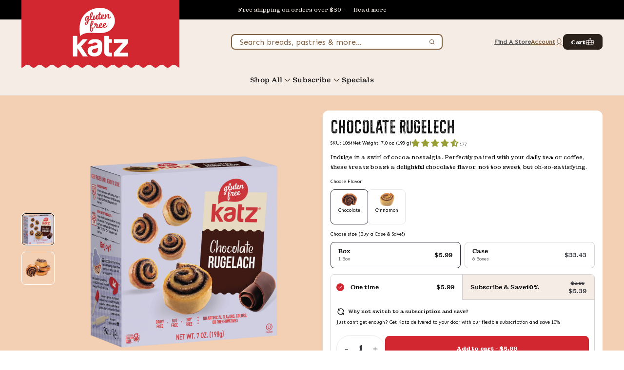

--- FILE ---
content_type: text/html; charset=utf-8
request_url: https://katzglutenfree.com/collections/all-products-1/products/chocolate-rugelech-gluten-free
body_size: 74702
content:
<!doctype html>
<html
  class="no-js"
  lang="en"
  x-data="{
    store: $store, scrollLockM: false, scrollLockD: false, megamenuActive: false, scrollLock: false,
    hidePopups() {
      this.$store.navDrawer.isOpen = false
      this.$store.cart.isOpen = false
      this.scrollLockM = false
      this.scrollLockD = false
      this.scrollLock = false
      for (const key in this.$store.popups) {
        this.$store.popups[key] = false
      }
    },
  }"
  :class="
    [
      scrollLockM ? 'scrollLockM' : '',
      scrollLockD ? 'scrollLockD' : '',
      scrollLock ? 'scrollLock': ''
    ]
  "
>
 <style>
      h3{
        font-family: 'Dermawan Rough';
      }
    </style>
  <head>
    <!-- BEGIN MerchantWidget Code -->
<script id='merchantWidgetScript'
        src="https://www.gstatic.com/shopping/merchant/merchantwidget.js"
        defer>
</script>
<script type="text/javascript">
  merchantWidgetScript.addEventListener('load', function () {
    merchantwidget.start({
     position: 'LEFT_BOTTOM'
   });
  });
</script>
<!-- END MerchantWidget Code -->
    <meta charset="utf-8">
    <meta http-equiv="X-UA-Compatible" content="IE=edge">
    <meta name="viewport" content="width=device-width, initial-scale=1">
    <meta name="theme-color" content="#d22730">
    <meta name="view-transition" content="same-origin">

    <link rel="canonical" href="https://katzglutenfree.com/products/chocolate-rugelech-gluten-free">
    <link rel="preconnect" href="https://cdn.shopify.com" crossorigin>

    <link href="//katzglutenfree.com/cdn/shop/t/165/assets/font.css?v=135467218838581616351767895705" as="style" rel="preload">
    <link rel="preconnect" href="https://fonts.googleapis.com">
    
    
    <link rel="preload" href="//katzglutenfree.com/cdn/shop/t/165/assets/main.css?v=157809744330229895121767895676" as="style">
    <link rel="preload" href="//katzglutenfree.com/cdn/shop/t/165/assets/main.js?v=70067632114116454281767895677" as="script"><link rel="icon" type="image/png" href="//katzglutenfree.com/cdn/shop/files/favicon.png?crop=center&height=32&v=1708092519&width=32"><title>
      Chocolate Rugelach | Katz | Gluten Free Bakery
 &ndash; Katz Gluten Free</title>

    
      <meta
        name="description"
        content="Golden brown goodness with a subtle chocolate sweetness. Shop gluten free snacks from the Katz family bakery and await your delicious dessert delivery!"
      >
    
    <link href="//katzglutenfree.com/cdn/shop/t/165/assets/font.css?v=135467218838581616351767895705" rel="stylesheet" type="text/css" media="all" />
    

<meta property="og:site_name" content="Katz Gluten Free">
<meta property="og:url" content="https://katzglutenfree.com/products/chocolate-rugelech-gluten-free">
<meta property="og:title" content="Chocolate Rugelach | Katz | Gluten Free Bakery">
<meta property="og:type" content="product">
<meta property="og:description" content="Golden brown goodness with a subtle chocolate sweetness. Shop gluten free snacks from the Katz family bakery and await your delicious dessert delivery!"><meta property="og:image" content="http://katzglutenfree.com/cdn/shop/files/rczgnsssdxmoh1xfkeyj_c62be480-5fbe-4b71-9637-8d8b509794df.png?v=1750260290">
  <meta property="og:image:secure_url" content="https://katzglutenfree.com/cdn/shop/files/rczgnsssdxmoh1xfkeyj_c62be480-5fbe-4b71-9637-8d8b509794df.png?v=1750260290">
  <meta property="og:image:width" content="3238">
  <meta property="og:image:height" content="2925"><meta property="og:price:amount" content="5.99">
  <meta property="og:price:currency" content="USD"><meta name="twitter:card" content="summary_large_image">
<meta name="twitter:title" content="Chocolate Rugelach | Katz | Gluten Free Bakery">
<meta name="twitter:description" content="Golden brown goodness with a subtle chocolate sweetness. Shop gluten free snacks from the Katz family bakery and await your delicious dessert delivery!">


    <style data-shopify>
  
    :root,
    .color-background-1 {
      --color-foreground: 26,26,26;
      --color-background: 255,255,255;
      --color-text: 84,84,84;
      --color-text-subdued: ,,;

      --color-button: 44,34,28;
      --color-button-hover: 151,157,55;
      --color-button-pressed: 151,157,55;
      --color-button-label: 255,255,255;

      --color-secondary-button-label: 44,34,28;
      --color-secondary-button-label-hover: 151,157,55;

      --color-gray-light: 238,238,238;
      --color-gray-light: 238,238,238;
    }
  
    
    .color-background-2 {
      --color-foreground: 26,26,26;
      --color-background: 249,249,249;
      --color-text: 84,84,84;
      --color-text-subdued: ,,;

      --color-button: 210,39,48;
      --color-button-hover: 210,39,48;
      --color-button-pressed: 151,157,55;
      --color-button-label: 255,255,255;

      --color-secondary-button-label: 44,34,28;
      --color-secondary-button-label-hover: 151,157,55;

      --color-gray-light: 238,238,238;
      --color-gray-light: 238,238,238;
    }
  
    
    .color-inverse {
      --color-foreground: 255,255,255;
      --color-background: 210,39,48;
      --color-text: 228,235,189;
      --color-text-subdued: ,,;

      --color-button: 255,255,255;
      --color-button-hover: 224,224,224;
      --color-button-pressed: 208,208,208;
      --color-button-label: 44,34,28;

      --color-secondary-button-label: 255,255,255;
      --color-secondary-button-label-hover: 151,157,55;

      --color-gray-light: 238,238,238;
      --color-gray-light: 238,238,238;
    }
  
    
    .color-accent-1 {
      --color-foreground: 255,255,255;
      --color-background: 18,18,18;
      --color-text: 255,255,255;
      --color-text-subdued: ,,;

      --color-button: 255,255,255;
      --color-button-hover: 255,255,255;
      --color-button-pressed: 255,255,255;
      --color-button-label: 18,18,18;

      --color-secondary-button-label: 255,255,255;
      --color-secondary-button-label-hover: 151,157,55;

      --color-gray-light: 238,238,238;
      --color-gray-light: 238,238,238;
    }
  
    
    .color-accent-2 {
      --color-foreground: 26,26,26;
      --color-background: 51,79,180;
      --color-text: 255,255,255;
      --color-text-subdued: ,,;

      --color-button: 255,255,255;
      --color-button-hover: 255,255,255;
      --color-button-pressed: 255,255,255;
      --color-button-label: 51,79,180;

      --color-secondary-button-label: 255,255,255;
      --color-secondary-button-label-hover: 151,157,55;

      --color-gray-light: 238,238,238;
      --color-gray-light: 238,238,238;
    }
  
    
    .color-scheme-3b6616df-7c57-4c25-96f0-a68f47ebd9d7 {
      --color-foreground: 44,46,53;
      --color-background: 250,191,155;
      --color-text: 44,46,53;
      --color-text-subdued: ,,;

      --color-button: 210,39,48;
      --color-button-hover: 151,157,55;
      --color-button-pressed: 151,157,55;
      --color-button-label: 255,255,255;

      --color-secondary-button-label: 44,34,28;
      --color-secondary-button-label-hover: 151,157,55;

      --color-gray-light: 238,238,238;
      --color-gray-light: 238,238,238;
    }
  
    
    .color-scheme-b87cda63-1efa-4f9c-8dcc-6e0616bcc7b4 {
      --color-foreground: 227,228,141;
      --color-background: 44,34,28;
      --color-text: 255,255,255;
      --color-text-subdued: ,,;

      --color-button: 227,228,141;
      --color-button-hover: 151,157,55;
      --color-button-pressed: 151,157,55;
      --color-button-label: 44,34,28;

      --color-secondary-button-label: 44,34,28;
      --color-secondary-button-label-hover: 151,157,55;

      --color-gray-light: 238,238,238;
      --color-gray-light: 238,238,238;
    }
  
    
    .color-scheme-78c3fa7c-a317-47f9-948b-4c42e7bbfc9a {
      --color-foreground: 26,26,26;
      --color-background: 255,255,255;
      --color-text: 129,96,64;
      --color-text-subdued: ,,;

      --color-button: 44,34,28;
      --color-button-hover: 151,157,55;
      --color-button-pressed: 151,157,55;
      --color-button-label: 255,255,255;

      --color-secondary-button-label: 44,34,28;
      --color-secondary-button-label-hover: 151,157,55;

      --color-gray-light: 238,238,238;
      --color-gray-light: 238,238,238;
    }
  
    
    .color-scheme-b1c4e799-bd22-46e7-8018-0e9c22fced3a {
      --color-foreground: 255,255,255;
      --color-background: 210,39,48;
      --color-text: 255,255,255;
      --color-text-subdued: ,,;

      --color-button: 255,255,255;
      --color-button-hover: 224,224,224;
      --color-button-pressed: 208,208,208;
      --color-button-label: 44,34,28;

      --color-secondary-button-label: 255,255,255;
      --color-secondary-button-label-hover: 151,157,55;

      --color-gray-light: 238,238,238;
      --color-gray-light: 238,238,238;
    }
  

  body, .color-background-1, .color-background-2, .color-inverse, .color-accent-1, .color-accent-2, .color-scheme-3b6616df-7c57-4c25-96f0-a68f47ebd9d7, .color-scheme-b87cda63-1efa-4f9c-8dcc-6e0616bcc7b4, .color-scheme-78c3fa7c-a317-47f9-948b-4c42e7bbfc9a, .color-scheme-b1c4e799-bd22-46e7-8018-0e9c22fced3a {
    color: rgb(var(--color-text));
    background-color: rgb(var(--color-background));
  }

  :root {
    --font-body-family: 'Montagu Slab';
    --font-body-style:  normal;
    --font-body-weight: 400;
    --font-body-weight-bold: 600;

    --font-heading-family: 'Dermawan Rough';
    --font-heading-style: normal;
    --font-heading-weight: 400;
    --font-heading-weight-bold: 500;

    --font-body-scale: 1.0;
    --font-heading-scale: 1.0;

    --color-utility-error: 255, 64, 64;
    --color-utility-success: 52, 231, 123;
    --color-utility-warning: 251, 143, 43;
    --color-utility-default: 191, 191, 191;

    --page-width: 90rem;
    --page-width-margin: 0rem;

    --spacing-sections-desktop: 0px;
    --spacing-sections-mobile: 0px;

    --grid-desktop-vertical-spacing: 8px;
    --grid-desktop-horizontal-spacing: 8px;
    --grid-mobile-vertical-spacing: 4px;
    --grid-mobile-horizontal-spacing: 4px;

    --utility-opacity-overlay: rgba(26, 26, 26, 0.20);
    --header-height: 56px;
  }

  *,
  *::before,
  *::after {
    box-sizing: inherit;
  }

  html {
    box-sizing: border-box;
    /* font-size: calc(var(--font-body-scale) * 62.5%); */
    font-size: calc(var(--font-body-scale) * 100%);
    height: 100%;
  }

  body {
    display: grid;
    grid-template-rows: auto auto 1fr auto;
    /* grid-template-rows: auto 1fr auto; */
    grid-template-columns: 100%;
    min-height: 100%;
    margin: 0;
    /* font-size: 1.5rem; */
    font-size: 1rem;
    /* letter-spacing: 0.06rem; */
    line-height: calc(1 + 0.8 / var(--font-body-scale));
    font-family: var(--font-body-family);
    font-style: var(--font-body-style);
    font-weight: var(--font-body-weight);
  }

  /* @media screen and (min-width: 750px) {
    body {
      font-size: 1.6rem;
    }
  } */
</style>

    <link href="//katzglutenfree.com/cdn/shop/t/165/assets/main.css?v=157809744330229895121767895676" rel="stylesheet" type="text/css" media="all" />

    <script>window.performance && window.performance.mark && window.performance.mark('shopify.content_for_header.start');</script><meta name="google-site-verification" content="rsQhTtQiY7kP658X2dqUIO7Xe2m8fvHXP7NtsVaUUP8">
<meta id="shopify-digital-wallet" name="shopify-digital-wallet" content="/13091805/digital_wallets/dialog">
<meta name="shopify-checkout-api-token" content="8dc095c3f90117033f46a24d06b07990">
<meta id="in-context-paypal-metadata" data-shop-id="13091805" data-venmo-supported="true" data-environment="production" data-locale="en_US" data-paypal-v4="true" data-currency="USD">
<link rel="alternate" type="application/json+oembed" href="https://katzglutenfree.com/products/chocolate-rugelech-gluten-free.oembed">
<script async="async" src="/checkouts/internal/preloads.js?locale=en-US"></script>
<link rel="preconnect" href="https://shop.app" crossorigin="anonymous">
<script async="async" src="https://shop.app/checkouts/internal/preloads.js?locale=en-US&shop_id=13091805" crossorigin="anonymous"></script>
<script id="apple-pay-shop-capabilities" type="application/json">{"shopId":13091805,"countryCode":"US","currencyCode":"USD","merchantCapabilities":["supports3DS"],"merchantId":"gid:\/\/shopify\/Shop\/13091805","merchantName":"Katz Gluten Free","requiredBillingContactFields":["postalAddress","email","phone"],"requiredShippingContactFields":["postalAddress","email","phone"],"shippingType":"shipping","supportedNetworks":["visa","masterCard","amex","discover","elo","jcb"],"total":{"type":"pending","label":"Katz Gluten Free","amount":"1.00"},"shopifyPaymentsEnabled":true,"supportsSubscriptions":true}</script>
<script id="shopify-features" type="application/json">{"accessToken":"8dc095c3f90117033f46a24d06b07990","betas":["rich-media-storefront-analytics"],"domain":"katzglutenfree.com","predictiveSearch":true,"shopId":13091805,"locale":"en"}</script>
<script>var Shopify = Shopify || {};
Shopify.shop = "katz-gluten-free.myshopify.com";
Shopify.locale = "en";
Shopify.currency = {"active":"USD","rate":"1.0"};
Shopify.country = "US";
Shopify.theme = {"name":"Creme Cakes","id":139473813552,"schema_name":"Supertheme","schema_version":"2.0","theme_store_id":null,"role":"main"};
Shopify.theme.handle = "null";
Shopify.theme.style = {"id":null,"handle":null};
Shopify.cdnHost = "katzglutenfree.com/cdn";
Shopify.routes = Shopify.routes || {};
Shopify.routes.root = "/";</script>
<script type="module">!function(o){(o.Shopify=o.Shopify||{}).modules=!0}(window);</script>
<script>!function(o){function n(){var o=[];function n(){o.push(Array.prototype.slice.apply(arguments))}return n.q=o,n}var t=o.Shopify=o.Shopify||{};t.loadFeatures=n(),t.autoloadFeatures=n()}(window);</script>
<script>
  window.ShopifyPay = window.ShopifyPay || {};
  window.ShopifyPay.apiHost = "shop.app\/pay";
  window.ShopifyPay.redirectState = null;
</script>
<script id="shop-js-analytics" type="application/json">{"pageType":"product"}</script>
<script defer="defer" async type="module" src="//katzglutenfree.com/cdn/shopifycloud/shop-js/modules/v2/client.init-shop-cart-sync_BApSsMSl.en.esm.js"></script>
<script defer="defer" async type="module" src="//katzglutenfree.com/cdn/shopifycloud/shop-js/modules/v2/chunk.common_CBoos6YZ.esm.js"></script>
<script type="module">
  await import("//katzglutenfree.com/cdn/shopifycloud/shop-js/modules/v2/client.init-shop-cart-sync_BApSsMSl.en.esm.js");
await import("//katzglutenfree.com/cdn/shopifycloud/shop-js/modules/v2/chunk.common_CBoos6YZ.esm.js");

  window.Shopify.SignInWithShop?.initShopCartSync?.({"fedCMEnabled":true,"windoidEnabled":true});

</script>
<script>
  window.Shopify = window.Shopify || {};
  if (!window.Shopify.featureAssets) window.Shopify.featureAssets = {};
  window.Shopify.featureAssets['shop-js'] = {"shop-cart-sync":["modules/v2/client.shop-cart-sync_DJczDl9f.en.esm.js","modules/v2/chunk.common_CBoos6YZ.esm.js"],"init-fed-cm":["modules/v2/client.init-fed-cm_BzwGC0Wi.en.esm.js","modules/v2/chunk.common_CBoos6YZ.esm.js"],"init-windoid":["modules/v2/client.init-windoid_BS26ThXS.en.esm.js","modules/v2/chunk.common_CBoos6YZ.esm.js"],"init-shop-email-lookup-coordinator":["modules/v2/client.init-shop-email-lookup-coordinator_DFwWcvrS.en.esm.js","modules/v2/chunk.common_CBoos6YZ.esm.js"],"shop-cash-offers":["modules/v2/client.shop-cash-offers_DthCPNIO.en.esm.js","modules/v2/chunk.common_CBoos6YZ.esm.js","modules/v2/chunk.modal_Bu1hFZFC.esm.js"],"shop-button":["modules/v2/client.shop-button_D_JX508o.en.esm.js","modules/v2/chunk.common_CBoos6YZ.esm.js"],"shop-toast-manager":["modules/v2/client.shop-toast-manager_tEhgP2F9.en.esm.js","modules/v2/chunk.common_CBoos6YZ.esm.js"],"avatar":["modules/v2/client.avatar_BTnouDA3.en.esm.js"],"pay-button":["modules/v2/client.pay-button_BuNmcIr_.en.esm.js","modules/v2/chunk.common_CBoos6YZ.esm.js"],"init-shop-cart-sync":["modules/v2/client.init-shop-cart-sync_BApSsMSl.en.esm.js","modules/v2/chunk.common_CBoos6YZ.esm.js"],"shop-login-button":["modules/v2/client.shop-login-button_DwLgFT0K.en.esm.js","modules/v2/chunk.common_CBoos6YZ.esm.js","modules/v2/chunk.modal_Bu1hFZFC.esm.js"],"init-customer-accounts-sign-up":["modules/v2/client.init-customer-accounts-sign-up_TlVCiykN.en.esm.js","modules/v2/client.shop-login-button_DwLgFT0K.en.esm.js","modules/v2/chunk.common_CBoos6YZ.esm.js","modules/v2/chunk.modal_Bu1hFZFC.esm.js"],"init-shop-for-new-customer-accounts":["modules/v2/client.init-shop-for-new-customer-accounts_DrjXSI53.en.esm.js","modules/v2/client.shop-login-button_DwLgFT0K.en.esm.js","modules/v2/chunk.common_CBoos6YZ.esm.js","modules/v2/chunk.modal_Bu1hFZFC.esm.js"],"init-customer-accounts":["modules/v2/client.init-customer-accounts_C0Oh2ljF.en.esm.js","modules/v2/client.shop-login-button_DwLgFT0K.en.esm.js","modules/v2/chunk.common_CBoos6YZ.esm.js","modules/v2/chunk.modal_Bu1hFZFC.esm.js"],"shop-follow-button":["modules/v2/client.shop-follow-button_C5D3XtBb.en.esm.js","modules/v2/chunk.common_CBoos6YZ.esm.js","modules/v2/chunk.modal_Bu1hFZFC.esm.js"],"checkout-modal":["modules/v2/client.checkout-modal_8TC_1FUY.en.esm.js","modules/v2/chunk.common_CBoos6YZ.esm.js","modules/v2/chunk.modal_Bu1hFZFC.esm.js"],"lead-capture":["modules/v2/client.lead-capture_D-pmUjp9.en.esm.js","modules/v2/chunk.common_CBoos6YZ.esm.js","modules/v2/chunk.modal_Bu1hFZFC.esm.js"],"shop-login":["modules/v2/client.shop-login_BmtnoEUo.en.esm.js","modules/v2/chunk.common_CBoos6YZ.esm.js","modules/v2/chunk.modal_Bu1hFZFC.esm.js"],"payment-terms":["modules/v2/client.payment-terms_BHOWV7U_.en.esm.js","modules/v2/chunk.common_CBoos6YZ.esm.js","modules/v2/chunk.modal_Bu1hFZFC.esm.js"]};
</script>
<script>(function() {
  var isLoaded = false;
  function asyncLoad() {
    if (isLoaded) return;
    isLoaded = true;
    var urls = ["\/\/cdn.shopify.com\/proxy\/9d710ebae36a229cff4f6109f21f59e207943abaac495753226f921ec5bdf990\/bingshoppingtool-t2app-prod.trafficmanager.net\/uet\/tracking_script?shop=katz-gluten-free.myshopify.com\u0026sp-cache-control=cHVibGljLCBtYXgtYWdlPTkwMA","https:\/\/katz-gluten-free.myshopify.com\/apps\/sbgcr\/main\/gcr.js?shop=katz-gluten-free.myshopify.com","https:\/\/formbuilder.hulkapps.com\/skeletopapp.js?shop=katz-gluten-free.myshopify.com","https:\/\/katz-gluten-free.myshopify.com\/apps\/sbgcr\/main\/gcr.js?shop=katz-gluten-free.myshopify.com","https:\/\/tools.luckyorange.com\/core\/lo.js?site-id=94a4535e\u0026shop=katz-gluten-free.myshopify.com","https:\/\/d217z8zw4dqir.cloudfront.net\/script_tags\/loop_snippets?shop=katz-gluten-free.myshopify.com","https:\/\/config.gorgias.chat\/bundle-loader\/01GYCCK0W6HASJ8MTATYW855AB?source=shopify1click\u0026shop=katz-gluten-free.myshopify.com","https:\/\/cdn.hextom.com\/js\/eventpromotionbar.js?shop=katz-gluten-free.myshopify.com","https:\/\/cdn.rebuyengine.com\/onsite\/js\/rebuy.js?shop=katz-gluten-free.myshopify.com","https:\/\/cdn.rebuyengine.com\/onsite\/js\/rebuy.js?shop=katz-gluten-free.myshopify.com","https:\/\/cdn.9gtb.com\/loader.js?g_cvt_id=4d539a22-38a4-469a-becf-13b87e014814\u0026shop=katz-gluten-free.myshopify.com"];
    for (var i = 0; i < urls.length; i++) {
      var s = document.createElement('script');
      s.type = 'text/javascript';
      s.async = true;
      s.src = urls[i];
      var x = document.getElementsByTagName('script')[0];
      x.parentNode.insertBefore(s, x);
    }
  };
  if(window.attachEvent) {
    window.attachEvent('onload', asyncLoad);
  } else {
    window.addEventListener('load', asyncLoad, false);
  }
})();</script>
<script id="__st">var __st={"a":13091805,"offset":-18000,"reqid":"55616455-d56f-4fd6-9f44-c2bd5454891b-1768918970","pageurl":"katzglutenfree.com\/collections\/all-products-1\/products\/chocolate-rugelech-gluten-free","u":"ce0ff2c56757","p":"product","rtyp":"product","rid":9116012355};</script>
<script>window.ShopifyPaypalV4VisibilityTracking = true;</script>
<script id="captcha-bootstrap">!function(){'use strict';const t='contact',e='account',n='new_comment',o=[[t,t],['blogs',n],['comments',n],[t,'customer']],c=[[e,'customer_login'],[e,'guest_login'],[e,'recover_customer_password'],[e,'create_customer']],r=t=>t.map((([t,e])=>`form[action*='/${t}']:not([data-nocaptcha='true']) input[name='form_type'][value='${e}']`)).join(','),a=t=>()=>t?[...document.querySelectorAll(t)].map((t=>t.form)):[];function s(){const t=[...o],e=r(t);return a(e)}const i='password',u='form_key',d=['recaptcha-v3-token','g-recaptcha-response','h-captcha-response',i],f=()=>{try{return window.sessionStorage}catch{return}},m='__shopify_v',_=t=>t.elements[u];function p(t,e,n=!1){try{const o=window.sessionStorage,c=JSON.parse(o.getItem(e)),{data:r}=function(t){const{data:e,action:n}=t;return t[m]||n?{data:e,action:n}:{data:t,action:n}}(c);for(const[e,n]of Object.entries(r))t.elements[e]&&(t.elements[e].value=n);n&&o.removeItem(e)}catch(o){console.error('form repopulation failed',{error:o})}}const l='form_type',E='cptcha';function T(t){t.dataset[E]=!0}const w=window,h=w.document,L='Shopify',v='ce_forms',y='captcha';let A=!1;((t,e)=>{const n=(g='f06e6c50-85a8-45c8-87d0-21a2b65856fe',I='https://cdn.shopify.com/shopifycloud/storefront-forms-hcaptcha/ce_storefront_forms_captcha_hcaptcha.v1.5.2.iife.js',D={infoText:'Protected by hCaptcha',privacyText:'Privacy',termsText:'Terms'},(t,e,n)=>{const o=w[L][v],c=o.bindForm;if(c)return c(t,g,e,D).then(n);var r;o.q.push([[t,g,e,D],n]),r=I,A||(h.body.append(Object.assign(h.createElement('script'),{id:'captcha-provider',async:!0,src:r})),A=!0)});var g,I,D;w[L]=w[L]||{},w[L][v]=w[L][v]||{},w[L][v].q=[],w[L][y]=w[L][y]||{},w[L][y].protect=function(t,e){n(t,void 0,e),T(t)},Object.freeze(w[L][y]),function(t,e,n,w,h,L){const[v,y,A,g]=function(t,e,n){const i=e?o:[],u=t?c:[],d=[...i,...u],f=r(d),m=r(i),_=r(d.filter((([t,e])=>n.includes(e))));return[a(f),a(m),a(_),s()]}(w,h,L),I=t=>{const e=t.target;return e instanceof HTMLFormElement?e:e&&e.form},D=t=>v().includes(t);t.addEventListener('submit',(t=>{const e=I(t);if(!e)return;const n=D(e)&&!e.dataset.hcaptchaBound&&!e.dataset.recaptchaBound,o=_(e),c=g().includes(e)&&(!o||!o.value);(n||c)&&t.preventDefault(),c&&!n&&(function(t){try{if(!f())return;!function(t){const e=f();if(!e)return;const n=_(t);if(!n)return;const o=n.value;o&&e.removeItem(o)}(t);const e=Array.from(Array(32),(()=>Math.random().toString(36)[2])).join('');!function(t,e){_(t)||t.append(Object.assign(document.createElement('input'),{type:'hidden',name:u})),t.elements[u].value=e}(t,e),function(t,e){const n=f();if(!n)return;const o=[...t.querySelectorAll(`input[type='${i}']`)].map((({name:t})=>t)),c=[...d,...o],r={};for(const[a,s]of new FormData(t).entries())c.includes(a)||(r[a]=s);n.setItem(e,JSON.stringify({[m]:1,action:t.action,data:r}))}(t,e)}catch(e){console.error('failed to persist form',e)}}(e),e.submit())}));const S=(t,e)=>{t&&!t.dataset[E]&&(n(t,e.some((e=>e===t))),T(t))};for(const o of['focusin','change'])t.addEventListener(o,(t=>{const e=I(t);D(e)&&S(e,y())}));const B=e.get('form_key'),M=e.get(l),P=B&&M;t.addEventListener('DOMContentLoaded',(()=>{const t=y();if(P)for(const e of t)e.elements[l].value===M&&p(e,B);[...new Set([...A(),...v().filter((t=>'true'===t.dataset.shopifyCaptcha))])].forEach((e=>S(e,t)))}))}(h,new URLSearchParams(w.location.search),n,t,e,['guest_login'])})(!0,!0)}();</script>
<script integrity="sha256-4kQ18oKyAcykRKYeNunJcIwy7WH5gtpwJnB7kiuLZ1E=" data-source-attribution="shopify.loadfeatures" defer="defer" src="//katzglutenfree.com/cdn/shopifycloud/storefront/assets/storefront/load_feature-a0a9edcb.js" crossorigin="anonymous"></script>
<script crossorigin="anonymous" defer="defer" src="//katzglutenfree.com/cdn/shopifycloud/storefront/assets/shopify_pay/storefront-65b4c6d7.js?v=20250812"></script>
<script data-source-attribution="shopify.dynamic_checkout.dynamic.init">var Shopify=Shopify||{};Shopify.PaymentButton=Shopify.PaymentButton||{isStorefrontPortableWallets:!0,init:function(){window.Shopify.PaymentButton.init=function(){};var t=document.createElement("script");t.src="https://katzglutenfree.com/cdn/shopifycloud/portable-wallets/latest/portable-wallets.en.js",t.type="module",document.head.appendChild(t)}};
</script>
<script data-source-attribution="shopify.dynamic_checkout.buyer_consent">
  function portableWalletsHideBuyerConsent(e){var t=document.getElementById("shopify-buyer-consent"),n=document.getElementById("shopify-subscription-policy-button");t&&n&&(t.classList.add("hidden"),t.setAttribute("aria-hidden","true"),n.removeEventListener("click",e))}function portableWalletsShowBuyerConsent(e){var t=document.getElementById("shopify-buyer-consent"),n=document.getElementById("shopify-subscription-policy-button");t&&n&&(t.classList.remove("hidden"),t.removeAttribute("aria-hidden"),n.addEventListener("click",e))}window.Shopify?.PaymentButton&&(window.Shopify.PaymentButton.hideBuyerConsent=portableWalletsHideBuyerConsent,window.Shopify.PaymentButton.showBuyerConsent=portableWalletsShowBuyerConsent);
</script>
<script data-source-attribution="shopify.dynamic_checkout.cart.bootstrap">document.addEventListener("DOMContentLoaded",(function(){function t(){return document.querySelector("shopify-accelerated-checkout-cart, shopify-accelerated-checkout")}if(t())Shopify.PaymentButton.init();else{new MutationObserver((function(e,n){t()&&(Shopify.PaymentButton.init(),n.disconnect())})).observe(document.body,{childList:!0,subtree:!0})}}));
</script>
<link id="shopify-accelerated-checkout-styles" rel="stylesheet" media="screen" href="https://katzglutenfree.com/cdn/shopifycloud/portable-wallets/latest/accelerated-checkout-backwards-compat.css" crossorigin="anonymous">
<style id="shopify-accelerated-checkout-cart">
        #shopify-buyer-consent {
  margin-top: 1em;
  display: inline-block;
  width: 100%;
}

#shopify-buyer-consent.hidden {
  display: none;
}

#shopify-subscription-policy-button {
  background: none;
  border: none;
  padding: 0;
  text-decoration: underline;
  font-size: inherit;
  cursor: pointer;
}

#shopify-subscription-policy-button::before {
  box-shadow: none;
}

      </style>

<script>window.performance && window.performance.mark && window.performance.mark('shopify.content_for_header.end');</script>
    <script src="//katzglutenfree.com/cdn/shop/t/165/assets/main.js?v=70067632114116454281767895677" defer></script>

    <script>
      document.documentElement.className = document.documentElement.className.replace('no-js', 'js')
      if (Shopify.designMode) {
        document.documentElement.classList.add('shopify-design-mode')
      }
    </script>



     <script type="text/javascript" id="loop-subscription-script" src="//katzglutenfree.com/cdn/shop/t/165/assets/loop-widget-custom.js?v=177468261392416553301767895675" defer></script>

    <style>
      .cbb-frequently-bought-container {
        display: none !important;
      }
    </style>
      
<script>function loadScript(a){var b=document.getElementsByTagName("head")[0],c=document.createElement("script");c.type="text/javascript",c.src="https://tracker.metricool.com/resources/be.js",c.onreadystatechange=a,c.onload=a,b.appendChild(c)}loadScript(function(){beTracker.t({hash:"a075395231e9a1cb6c3ef9a48099d6f5"})});</script>
  <!-- BEGIN app block: shopify://apps/judge-me-reviews/blocks/judgeme_core/61ccd3b1-a9f2-4160-9fe9-4fec8413e5d8 --><!-- Start of Judge.me Core -->






<link rel="dns-prefetch" href="https://cdnwidget.judge.me">
<link rel="dns-prefetch" href="https://cdn.judge.me">
<link rel="dns-prefetch" href="https://cdn1.judge.me">
<link rel="dns-prefetch" href="https://api.judge.me">

<script data-cfasync='false' class='jdgm-settings-script'>window.jdgmSettings={"pagination":5,"disable_web_reviews":false,"badge_no_review_text":"No reviews","badge_n_reviews_text":"{{ n }}","badge_star_color":"#979d37","hide_badge_preview_if_no_reviews":true,"badge_hide_text":false,"enforce_center_preview_badge":false,"widget_title":"Customer Reviews","widget_open_form_text":"Write a review","widget_close_form_text":"Cancel review","widget_refresh_page_text":"Refresh page","widget_summary_text":"Based on {{ number_of_reviews }} review/reviews","widget_no_review_text":"Be the first to write a review","widget_name_field_text":"Display name","widget_verified_name_field_text":"Verified Name (public)","widget_name_placeholder_text":"Display name","widget_required_field_error_text":"This field is required.","widget_email_field_text":"Email address","widget_verified_email_field_text":"Verified Email (private, can not be edited)","widget_email_placeholder_text":"Your email address","widget_email_field_error_text":"Please enter a valid email address.","widget_rating_field_text":"Rating","widget_review_title_field_text":"Review Title","widget_review_title_placeholder_text":"Give your review a title","widget_review_body_field_text":"Review content","widget_review_body_placeholder_text":"Start writing here...","widget_pictures_field_text":"Picture/Video (optional)","widget_submit_review_text":"Submit Review","widget_submit_verified_review_text":"Submit Verified Review","widget_submit_success_msg_with_auto_publish":"Thank you! Please refresh the page in a few moments to see your review. You can remove or edit your review by logging into \u003ca href='https://judge.me/login' target='_blank' rel='nofollow noopener'\u003eJudge.me\u003c/a\u003e","widget_submit_success_msg_no_auto_publish":"Thank you! Your review will be published as soon as it is approved by the shop admin. You can remove or edit your review by logging into \u003ca href='https://judge.me/login' target='_blank' rel='nofollow noopener'\u003eJudge.me\u003c/a\u003e","widget_show_default_reviews_out_of_total_text":"Showing {{ n_reviews_shown }} out of {{ n_reviews }} reviews.","widget_show_all_link_text":"Show all","widget_show_less_link_text":"Show less","widget_author_said_text":"{{ reviewer_name }} said:","widget_days_text":"{{ n }} days ago","widget_weeks_text":"{{ n }} week/weeks ago","widget_months_text":"{{ n }} month/months ago","widget_years_text":"{{ n }} year/years ago","widget_yesterday_text":"Yesterday","widget_today_text":"Today","widget_replied_text":"\u003e\u003e {{ shop_name }} replied:","widget_read_more_text":"Read more","widget_reviewer_name_as_initial":"","widget_rating_filter_color":"","widget_rating_filter_see_all_text":"See all reviews","widget_sorting_most_recent_text":"Most Recent","widget_sorting_highest_rating_text":"Highest Rating","widget_sorting_lowest_rating_text":"Lowest Rating","widget_sorting_with_pictures_text":"Only Pictures","widget_sorting_most_helpful_text":"Most Helpful","widget_open_question_form_text":"Ask a question","widget_reviews_subtab_text":"Reviews","widget_questions_subtab_text":"Questions","widget_question_label_text":"Question","widget_answer_label_text":"Answer","widget_question_placeholder_text":"Write your question here","widget_submit_question_text":"Submit Question","widget_question_submit_success_text":"Thank you for your question! We will notify you once it gets answered.","widget_star_color":"#979d37","verified_badge_text":"Verified","verified_badge_bg_color":"#76b142","verified_badge_text_color":"#ffffff","verified_badge_placement":"right-of-timestamp","widget_review_max_height":10,"widget_hide_border":false,"widget_social_share":false,"widget_thumb":true,"widget_review_location_show":false,"widget_location_format":"country_state_iso_code","all_reviews_include_out_of_store_products":true,"all_reviews_out_of_store_text":"(out of store)","all_reviews_pagination":100,"all_reviews_product_name_prefix_text":"about","enable_review_pictures":true,"enable_question_anwser":false,"widget_theme":"leex","review_date_format":"mm/dd/yyyy","default_sort_method":"most-recent","widget_product_reviews_subtab_text":"Product Reviews","widget_shop_reviews_subtab_text":"Shop Reviews","widget_other_products_reviews_text":"Reviews for other products","widget_store_reviews_subtab_text":"Store reviews","widget_no_store_reviews_text":"This store hasn't received any reviews yet","widget_web_restriction_product_reviews_text":"This product hasn't received any reviews yet","widget_no_items_text":"No items found","widget_show_more_text":"Show more","widget_write_a_store_review_text":"Write a Store Review","widget_other_languages_heading":"Reviews in Other Languages","widget_translate_review_text":"Translate review to {{ language }}","widget_translating_review_text":"Translating...","widget_show_original_translation_text":"Show original ({{ language }})","widget_translate_review_failed_text":"Review couldn't be translated.","widget_translate_review_retry_text":"Retry","widget_translate_review_try_again_later_text":"Try again later","show_product_url_for_grouped_product":false,"widget_sorting_pictures_first_text":"Pictures First","show_pictures_on_all_rev_page_mobile":false,"show_pictures_on_all_rev_page_desktop":false,"floating_tab_hide_mobile_install_preference":false,"floating_tab_button_name":"★ Reviews","floating_tab_title":"Let customers speak for us","floating_tab_button_color":"","floating_tab_button_background_color":"","floating_tab_url":"","floating_tab_url_enabled":false,"floating_tab_tab_style":"text","all_reviews_text_badge_text":"Customers rate us {{ shop.metafields.judgeme.all_reviews_rating | round: 1 }}/5 based on {{ shop.metafields.judgeme.all_reviews_count }} reviews.","all_reviews_text_badge_text_branded_style":"{{ shop.metafields.judgeme.all_reviews_rating | round: 1 }} out of 5 stars based on {{ shop.metafields.judgeme.all_reviews_count }} reviews","is_all_reviews_text_badge_a_link":false,"show_stars_for_all_reviews_text_badge":false,"all_reviews_text_badge_url":"","all_reviews_text_style":"text","all_reviews_text_color_style":"judgeme_brand_color","all_reviews_text_color":"#108474","all_reviews_text_show_jm_brand":true,"featured_carousel_show_header":true,"featured_carousel_title":"Let customers speak for us","testimonials_carousel_title":"Customers are saying","videos_carousel_title":"Real customer stories","cards_carousel_title":"Customers are saying","featured_carousel_count_text":"from {{ n }} reviews","featured_carousel_add_link_to_all_reviews_page":false,"featured_carousel_url":"","featured_carousel_show_images":true,"featured_carousel_autoslide_interval":5,"featured_carousel_arrows_on_the_sides":false,"featured_carousel_height":250,"featured_carousel_width":80,"featured_carousel_image_size":0,"featured_carousel_image_height":250,"featured_carousel_arrow_color":"#eeeeee","verified_count_badge_style":"vintage","verified_count_badge_orientation":"horizontal","verified_count_badge_color_style":"judgeme_brand_color","verified_count_badge_color":"#108474","is_verified_count_badge_a_link":false,"verified_count_badge_url":"","verified_count_badge_show_jm_brand":true,"widget_rating_preset_default":5,"widget_first_sub_tab":"product-reviews","widget_show_histogram":true,"widget_histogram_use_custom_color":false,"widget_pagination_use_custom_color":false,"widget_star_use_custom_color":true,"widget_verified_badge_use_custom_color":true,"widget_write_review_use_custom_color":false,"picture_reminder_submit_button":"Upload Pictures","enable_review_videos":true,"mute_video_by_default":false,"widget_sorting_videos_first_text":"Videos First","widget_review_pending_text":"Pending","featured_carousel_items_for_large_screen":3,"social_share_options_order":"Facebook,Twitter","remove_microdata_snippet":true,"disable_json_ld":false,"enable_json_ld_products":false,"preview_badge_show_question_text":false,"preview_badge_no_question_text":"No questions","preview_badge_n_question_text":"{{ number_of_questions }} question/questions","qa_badge_show_icon":false,"qa_badge_position":"same-row","remove_judgeme_branding":true,"widget_add_search_bar":true,"widget_search_bar_placeholder":"Search","widget_sorting_verified_only_text":"Verified only","featured_carousel_theme":"default","featured_carousel_show_rating":true,"featured_carousel_show_title":true,"featured_carousel_show_body":true,"featured_carousel_show_date":false,"featured_carousel_show_reviewer":true,"featured_carousel_show_product":false,"featured_carousel_header_background_color":"#108474","featured_carousel_header_text_color":"#ffffff","featured_carousel_name_product_separator":"reviewed","featured_carousel_full_star_background":"#108474","featured_carousel_empty_star_background":"#dadada","featured_carousel_vertical_theme_background":"#f9fafb","featured_carousel_verified_badge_enable":false,"featured_carousel_verified_badge_color":"#108474","featured_carousel_border_style":"round","featured_carousel_review_line_length_limit":3,"featured_carousel_more_reviews_button_text":"Read more reviews","featured_carousel_view_product_button_text":"View product","all_reviews_page_load_reviews_on":"scroll","all_reviews_page_load_more_text":"Load More Reviews","disable_fb_tab_reviews":false,"enable_ajax_cdn_cache":false,"widget_public_name_text":"displayed publicly like","default_reviewer_name":"John Smith","default_reviewer_name_has_non_latin":true,"widget_reviewer_anonymous":"Anonymous","medals_widget_title":"Judge.me Review Medals","medals_widget_background_color":"#f9fafb","medals_widget_position":"footer_all_pages","medals_widget_border_color":"#f9fafb","medals_widget_verified_text_position":"left","medals_widget_use_monochromatic_version":false,"medals_widget_elements_color":"#108474","show_reviewer_avatar":true,"widget_invalid_yt_video_url_error_text":"Not a YouTube video URL","widget_max_length_field_error_text":"Please enter no more than {0} characters.","widget_show_country_flag":false,"widget_show_collected_via_shop_app":true,"widget_verified_by_shop_badge_style":"light","widget_verified_by_shop_text":"Verified by Shop","widget_show_photo_gallery":true,"widget_load_with_code_splitting":true,"widget_ugc_install_preference":false,"widget_ugc_title":"Made by us, Shared by you","widget_ugc_subtitle":"Tag us to see your picture featured in our page","widget_ugc_arrows_color":"#ffffff","widget_ugc_primary_button_text":"Buy Now","widget_ugc_primary_button_background_color":"#108474","widget_ugc_primary_button_text_color":"#ffffff","widget_ugc_primary_button_border_width":"0","widget_ugc_primary_button_border_style":"none","widget_ugc_primary_button_border_color":"#108474","widget_ugc_primary_button_border_radius":"25","widget_ugc_secondary_button_text":"Load More","widget_ugc_secondary_button_background_color":"#ffffff","widget_ugc_secondary_button_text_color":"#108474","widget_ugc_secondary_button_border_width":"2","widget_ugc_secondary_button_border_style":"solid","widget_ugc_secondary_button_border_color":"#108474","widget_ugc_secondary_button_border_radius":"25","widget_ugc_reviews_button_text":"View Reviews","widget_ugc_reviews_button_background_color":"#ffffff","widget_ugc_reviews_button_text_color":"#108474","widget_ugc_reviews_button_border_width":"2","widget_ugc_reviews_button_border_style":"solid","widget_ugc_reviews_button_border_color":"#108474","widget_ugc_reviews_button_border_radius":"25","widget_ugc_reviews_button_link_to":"judgeme-reviews-page","widget_ugc_show_post_date":true,"widget_ugc_max_width":"800","widget_rating_metafield_value_type":true,"widget_primary_color":"#E4E48E","widget_enable_secondary_color":false,"widget_secondary_color":"#edf5f5","widget_summary_average_rating_text":"{{ average_rating }} out of 5","widget_media_grid_title":"Customer photos \u0026 videos","widget_media_grid_see_more_text":"See more","widget_round_style":false,"widget_show_product_medals":true,"widget_verified_by_judgeme_text":"Verified by Judge.me","widget_show_store_medals":true,"widget_verified_by_judgeme_text_in_store_medals":"Verified by Judge.me","widget_media_field_exceed_quantity_message":"Sorry, we can only accept {{ max_media }} for one review.","widget_media_field_exceed_limit_message":"{{ file_name }} is too large, please select a {{ media_type }} less than {{ size_limit }}MB.","widget_review_submitted_text":"Review Submitted!","widget_question_submitted_text":"Question Submitted!","widget_close_form_text_question":"Cancel","widget_write_your_answer_here_text":"Write your answer here","widget_enabled_branded_link":true,"widget_show_collected_by_judgeme":false,"widget_reviewer_name_color":"","widget_write_review_text_color":"","widget_write_review_bg_color":"","widget_collected_by_judgeme_text":"collected by Judge.me","widget_pagination_type":"standard","widget_load_more_text":"Load More","widget_load_more_color":"#108474","widget_full_review_text":"Full Review","widget_read_more_reviews_text":"Read More Reviews","widget_read_questions_text":"Read Questions","widget_questions_and_answers_text":"Questions \u0026 Answers","widget_verified_by_text":"Verified by","widget_verified_text":"Verified","widget_number_of_reviews_text":"{{ number_of_reviews }} reviews","widget_back_button_text":"Back","widget_next_button_text":"Next","widget_custom_forms_filter_button":"Filters","custom_forms_style":"vertical","widget_show_review_information":false,"how_reviews_are_collected":"How reviews are collected?","widget_show_review_keywords":true,"widget_gdpr_statement":"How we use your data: We'll only contact you about the review you left, and only if necessary. By submitting your review, you agree to Judge.me's \u003ca href='https://judge.me/terms' target='_blank' rel='nofollow noopener'\u003eterms\u003c/a\u003e, \u003ca href='https://judge.me/privacy' target='_blank' rel='nofollow noopener'\u003eprivacy\u003c/a\u003e and \u003ca href='https://judge.me/content-policy' target='_blank' rel='nofollow noopener'\u003econtent\u003c/a\u003e policies.","widget_multilingual_sorting_enabled":false,"widget_translate_review_content_enabled":false,"widget_translate_review_content_method":"manual","popup_widget_review_selection":"automatically_with_pictures","popup_widget_round_border_style":true,"popup_widget_show_title":true,"popup_widget_show_body":true,"popup_widget_show_reviewer":false,"popup_widget_show_product":true,"popup_widget_show_pictures":true,"popup_widget_use_review_picture":true,"popup_widget_show_on_home_page":true,"popup_widget_show_on_product_page":true,"popup_widget_show_on_collection_page":true,"popup_widget_show_on_cart_page":true,"popup_widget_position":"bottom_left","popup_widget_first_review_delay":5,"popup_widget_duration":5,"popup_widget_interval":5,"popup_widget_review_count":5,"popup_widget_hide_on_mobile":true,"review_snippet_widget_round_border_style":true,"review_snippet_widget_card_color":"#FFFFFF","review_snippet_widget_slider_arrows_background_color":"#FFFFFF","review_snippet_widget_slider_arrows_color":"#000000","review_snippet_widget_star_color":"#108474","show_product_variant":false,"all_reviews_product_variant_label_text":"Variant: ","widget_show_verified_branding":false,"widget_ai_summary_title":"Customers say","widget_ai_summary_disclaimer":"AI-powered review summary based on recent customer reviews","widget_show_ai_summary":false,"widget_show_ai_summary_bg":false,"widget_show_review_title_input":true,"redirect_reviewers_invited_via_email":"external_form","request_store_review_after_product_review":false,"request_review_other_products_in_order":false,"review_form_color_scheme":"default","review_form_corner_style":"square","review_form_star_color":{},"review_form_text_color":"#333333","review_form_background_color":"#ffffff","review_form_field_background_color":"#fafafa","review_form_button_color":{},"review_form_button_text_color":"#ffffff","review_form_modal_overlay_color":"#000000","review_content_screen_title_text":"How would you rate this product?","review_content_introduction_text":"We would love it if you would share a bit about your experience.","store_review_form_title_text":"How would you rate this store?","store_review_form_introduction_text":"We would love it if you would share a bit about your experience.","show_review_guidance_text":true,"one_star_review_guidance_text":"Poor","five_star_review_guidance_text":"Great","customer_information_screen_title_text":"About you","customer_information_introduction_text":"Please tell us more about you.","custom_questions_screen_title_text":"Your experience in more detail","custom_questions_introduction_text":"Here are a few questions to help us understand more about your experience.","review_submitted_screen_title_text":"Thanks for your review!","review_submitted_screen_thank_you_text":"We are processing it and it will appear on the store soon.","review_submitted_screen_email_verification_text":"Please confirm your email by clicking the link we just sent you. This helps us keep reviews authentic.","review_submitted_request_store_review_text":"Would you like to share your experience of shopping with us?","review_submitted_review_other_products_text":"Would you like to review these products?","store_review_screen_title_text":"Would you like to share your experience of shopping with us?","store_review_introduction_text":"We value your feedback and use it to improve. Please share any thoughts or suggestions you have.","reviewer_media_screen_title_picture_text":"Share a picture","reviewer_media_introduction_picture_text":"Upload a photo to support your review.","reviewer_media_screen_title_video_text":"Share a video","reviewer_media_introduction_video_text":"Upload a video to support your review.","reviewer_media_screen_title_picture_or_video_text":"Share a picture or video","reviewer_media_introduction_picture_or_video_text":"Upload a photo or video to support your review.","reviewer_media_youtube_url_text":"Paste your Youtube URL here","advanced_settings_next_step_button_text":"Next","advanced_settings_close_review_button_text":"Close","modal_write_review_flow":false,"write_review_flow_required_text":"Required","write_review_flow_privacy_message_text":"We respect your privacy.","write_review_flow_anonymous_text":"Post review as anonymous","write_review_flow_visibility_text":"This won't be visible to other customers.","write_review_flow_multiple_selection_help_text":"Select as many as you like","write_review_flow_single_selection_help_text":"Select one option","write_review_flow_required_field_error_text":"This field is required","write_review_flow_invalid_email_error_text":"Please enter a valid email address","write_review_flow_max_length_error_text":"Max. {{ max_length }} characters.","write_review_flow_media_upload_text":"\u003cb\u003eClick to upload\u003c/b\u003e or drag and drop","write_review_flow_gdpr_statement":"We'll only contact you about your review if necessary. By submitting your review, you agree to our \u003ca href='https://judge.me/terms' target='_blank' rel='nofollow noopener'\u003eterms and conditions\u003c/a\u003e and \u003ca href='https://judge.me/privacy' target='_blank' rel='nofollow noopener'\u003eprivacy policy\u003c/a\u003e.","rating_only_reviews_enabled":false,"show_negative_reviews_help_screen":false,"new_review_flow_help_screen_rating_threshold":3,"negative_review_resolution_screen_title_text":"Tell us more","negative_review_resolution_text":"Your experience matters to us. If there were issues with your purchase, we're here to help. Feel free to reach out to us, we'd love the opportunity to make things right.","negative_review_resolution_button_text":"Contact us","negative_review_resolution_proceed_with_review_text":"Leave a review","negative_review_resolution_subject":"Issue with purchase from {{ shop_name }}.{{ order_name }}","preview_badge_collection_page_install_status":false,"widget_review_custom_css":"","preview_badge_custom_css":"","preview_badge_stars_count":"5-stars","featured_carousel_custom_css":"","floating_tab_custom_css":"","all_reviews_widget_custom_css":"","medals_widget_custom_css":"","verified_badge_custom_css":"","all_reviews_text_custom_css":"","transparency_badges_collected_via_store_invite":false,"transparency_badges_from_another_provider":false,"transparency_badges_collected_from_store_visitor":false,"transparency_badges_collected_by_verified_review_provider":false,"transparency_badges_earned_reward":false,"transparency_badges_collected_via_store_invite_text":"Review collected via store invitation","transparency_badges_from_another_provider_text":"Review collected from another provider","transparency_badges_collected_from_store_visitor_text":"Review collected from a store visitor","transparency_badges_written_in_google_text":"Review written in Google","transparency_badges_written_in_etsy_text":"Review written in Etsy","transparency_badges_written_in_shop_app_text":"Review written in Shop App","transparency_badges_earned_reward_text":"Review earned a reward for future purchase","product_review_widget_per_page":6,"widget_store_review_label_text":"Review about the store","checkout_comment_extension_title_on_product_page":"Customer Comments","checkout_comment_extension_num_latest_comment_show":5,"checkout_comment_extension_format":"name_and_timestamp","checkout_comment_customer_name":"last_initial","checkout_comment_comment_notification":true,"preview_badge_collection_page_install_preference":true,"preview_badge_home_page_install_preference":false,"preview_badge_product_page_install_preference":true,"review_widget_install_preference":"Please move the Review Widget to the bottom of the PDP - below the Recently Reviewed Products","review_carousel_install_preference":false,"floating_reviews_tab_install_preference":"none","verified_reviews_count_badge_install_preference":false,"all_reviews_text_install_preference":false,"review_widget_best_location":true,"judgeme_medals_install_preference":false,"review_widget_revamp_enabled":false,"review_widget_qna_enabled":false,"review_widget_header_theme":"minimal","review_widget_widget_title_enabled":true,"review_widget_header_text_size":"medium","review_widget_header_text_weight":"regular","review_widget_average_rating_style":"compact","review_widget_bar_chart_enabled":true,"review_widget_bar_chart_type":"numbers","review_widget_bar_chart_style":"standard","review_widget_expanded_media_gallery_enabled":false,"review_widget_reviews_section_theme":"standard","review_widget_image_style":"thumbnails","review_widget_review_image_ratio":"square","review_widget_stars_size":"medium","review_widget_verified_badge":"standard_text","review_widget_review_title_text_size":"medium","review_widget_review_text_size":"medium","review_widget_review_text_length":"medium","review_widget_number_of_columns_desktop":3,"review_widget_carousel_transition_speed":5,"review_widget_custom_questions_answers_display":"always","review_widget_button_text_color":"#FFFFFF","review_widget_text_color":"#000000","review_widget_lighter_text_color":"#7B7B7B","review_widget_corner_styling":"soft","review_widget_review_word_singular":"review","review_widget_review_word_plural":"reviews","review_widget_voting_label":"Helpful?","review_widget_shop_reply_label":"Reply from {{ shop_name }}:","review_widget_filters_title":"Filters","qna_widget_question_word_singular":"Question","qna_widget_question_word_plural":"Questions","qna_widget_answer_reply_label":"Answer from {{ answerer_name }}:","qna_content_screen_title_text":"Ask a question about this product","qna_widget_question_required_field_error_text":"Please enter your question.","qna_widget_flow_gdpr_statement":"We'll only contact you about your question if necessary. By submitting your question, you agree to our \u003ca href='https://judge.me/terms' target='_blank' rel='nofollow noopener'\u003eterms and conditions\u003c/a\u003e and \u003ca href='https://judge.me/privacy' target='_blank' rel='nofollow noopener'\u003eprivacy policy\u003c/a\u003e.","qna_widget_question_submitted_text":"Thanks for your question!","qna_widget_close_form_text_question":"Close","qna_widget_question_submit_success_text":"We’ll notify you by email when your question is answered.","all_reviews_widget_v2025_enabled":false,"all_reviews_widget_v2025_header_theme":"default","all_reviews_widget_v2025_widget_title_enabled":true,"all_reviews_widget_v2025_header_text_size":"medium","all_reviews_widget_v2025_header_text_weight":"regular","all_reviews_widget_v2025_average_rating_style":"compact","all_reviews_widget_v2025_bar_chart_enabled":true,"all_reviews_widget_v2025_bar_chart_type":"numbers","all_reviews_widget_v2025_bar_chart_style":"standard","all_reviews_widget_v2025_expanded_media_gallery_enabled":false,"all_reviews_widget_v2025_show_store_medals":true,"all_reviews_widget_v2025_show_photo_gallery":true,"all_reviews_widget_v2025_show_review_keywords":false,"all_reviews_widget_v2025_show_ai_summary":false,"all_reviews_widget_v2025_show_ai_summary_bg":false,"all_reviews_widget_v2025_add_search_bar":false,"all_reviews_widget_v2025_default_sort_method":"most-recent","all_reviews_widget_v2025_reviews_per_page":10,"all_reviews_widget_v2025_reviews_section_theme":"default","all_reviews_widget_v2025_image_style":"thumbnails","all_reviews_widget_v2025_review_image_ratio":"square","all_reviews_widget_v2025_stars_size":"medium","all_reviews_widget_v2025_verified_badge":"bold_badge","all_reviews_widget_v2025_review_title_text_size":"medium","all_reviews_widget_v2025_review_text_size":"medium","all_reviews_widget_v2025_review_text_length":"medium","all_reviews_widget_v2025_number_of_columns_desktop":3,"all_reviews_widget_v2025_carousel_transition_speed":5,"all_reviews_widget_v2025_custom_questions_answers_display":"always","all_reviews_widget_v2025_show_product_variant":false,"all_reviews_widget_v2025_show_reviewer_avatar":true,"all_reviews_widget_v2025_reviewer_name_as_initial":"","all_reviews_widget_v2025_review_location_show":false,"all_reviews_widget_v2025_location_format":"","all_reviews_widget_v2025_show_country_flag":false,"all_reviews_widget_v2025_verified_by_shop_badge_style":"light","all_reviews_widget_v2025_social_share":false,"all_reviews_widget_v2025_social_share_options_order":"Facebook,Twitter,LinkedIn,Pinterest","all_reviews_widget_v2025_pagination_type":"standard","all_reviews_widget_v2025_button_text_color":"#FFFFFF","all_reviews_widget_v2025_text_color":"#000000","all_reviews_widget_v2025_lighter_text_color":"#7B7B7B","all_reviews_widget_v2025_corner_styling":"soft","all_reviews_widget_v2025_title":"Customer reviews","all_reviews_widget_v2025_ai_summary_title":"Customers say about this store","all_reviews_widget_v2025_no_review_text":"Be the first to write a review","platform":"shopify","branding_url":"https://app.judge.me/reviews/stores/katzglutenfree","branding_text":"Powered by Judge.me","locale":"en","reply_name":"Katz Gluten Free","widget_version":"2.0","footer":true,"autopublish":true,"review_dates":true,"enable_custom_form":false,"shop_use_review_site":true,"shop_locale":"en","enable_multi_locales_translations":true,"show_review_title_input":true,"review_verification_email_status":"always","can_be_branded":true,"reply_name_text":"Katz Gluten Free"};</script> <style class='jdgm-settings-style'>.jdgm-xx{left:0}:not(.jdgm-prev-badge__stars)>.jdgm-star{color:#979d37}.jdgm-histogram .jdgm-star.jdgm-star{color:#979d37}.jdgm-preview-badge .jdgm-star.jdgm-star{color:#979d37}.jdgm-prev-badge[data-average-rating='0.00']{display:none !important}.jdgm-author-all-initials{display:none !important}.jdgm-author-last-initial{display:none !important}.jdgm-rev-widg__title{visibility:hidden}.jdgm-rev-widg__summary-text{visibility:hidden}.jdgm-prev-badge__text{visibility:hidden}.jdgm-rev__replier:before{content:'Katz Gluten Free'}.jdgm-rev__prod-link-prefix:before{content:'about'}.jdgm-rev__variant-label:before{content:'Variant: '}.jdgm-rev__out-of-store-text:before{content:'(out of store)'}@media only screen and (min-width: 768px){.jdgm-rev__pics .jdgm-rev_all-rev-page-picture-separator,.jdgm-rev__pics .jdgm-rev__product-picture{display:none}}@media only screen and (max-width: 768px){.jdgm-rev__pics .jdgm-rev_all-rev-page-picture-separator,.jdgm-rev__pics .jdgm-rev__product-picture{display:none}}.jdgm-preview-badge[data-template="index"]{display:none !important}.jdgm-verified-count-badget[data-from-snippet="true"]{display:none !important}.jdgm-carousel-wrapper[data-from-snippet="true"]{display:none !important}.jdgm-all-reviews-text[data-from-snippet="true"]{display:none !important}.jdgm-medals-section[data-from-snippet="true"]{display:none !important}.jdgm-ugc-media-wrapper[data-from-snippet="true"]{display:none !important}.jdgm-rev__transparency-badge[data-badge-type="review_collected_via_store_invitation"]{display:none !important}.jdgm-rev__transparency-badge[data-badge-type="review_collected_from_another_provider"]{display:none !important}.jdgm-rev__transparency-badge[data-badge-type="review_collected_from_store_visitor"]{display:none !important}.jdgm-rev__transparency-badge[data-badge-type="review_written_in_etsy"]{display:none !important}.jdgm-rev__transparency-badge[data-badge-type="review_written_in_google_business"]{display:none !important}.jdgm-rev__transparency-badge[data-badge-type="review_written_in_shop_app"]{display:none !important}.jdgm-rev__transparency-badge[data-badge-type="review_earned_for_future_purchase"]{display:none !important}
</style> <style class='jdgm-settings-style'></style> <script data-cfasync="false" type="text/javascript" async src="https://cdnwidget.judge.me/shopify_v2/leex.js" id="judgeme_widget_leex_js"></script>
<link id="judgeme_widget_leex_css" rel="stylesheet" type="text/css" media="nope!" onload="this.media='all'" href="https://cdnwidget.judge.me/shopify_v2/leex.css">

  
  
  
  <style class='jdgm-miracle-styles'>
  @-webkit-keyframes jdgm-spin{0%{-webkit-transform:rotate(0deg);-ms-transform:rotate(0deg);transform:rotate(0deg)}100%{-webkit-transform:rotate(359deg);-ms-transform:rotate(359deg);transform:rotate(359deg)}}@keyframes jdgm-spin{0%{-webkit-transform:rotate(0deg);-ms-transform:rotate(0deg);transform:rotate(0deg)}100%{-webkit-transform:rotate(359deg);-ms-transform:rotate(359deg);transform:rotate(359deg)}}@font-face{font-family:'JudgemeStar';src:url("[data-uri]") format("woff");font-weight:normal;font-style:normal}.jdgm-star{font-family:'JudgemeStar';display:inline !important;text-decoration:none !important;padding:0 4px 0 0 !important;margin:0 !important;font-weight:bold;opacity:1;-webkit-font-smoothing:antialiased;-moz-osx-font-smoothing:grayscale}.jdgm-star:hover{opacity:1}.jdgm-star:last-of-type{padding:0 !important}.jdgm-star.jdgm--on:before{content:"\e000"}.jdgm-star.jdgm--off:before{content:"\e001"}.jdgm-star.jdgm--half:before{content:"\e002"}.jdgm-widget *{margin:0;line-height:1.4;-webkit-box-sizing:border-box;-moz-box-sizing:border-box;box-sizing:border-box;-webkit-overflow-scrolling:touch}.jdgm-hidden{display:none !important;visibility:hidden !important}.jdgm-temp-hidden{display:none}.jdgm-spinner{width:40px;height:40px;margin:auto;border-radius:50%;border-top:2px solid #eee;border-right:2px solid #eee;border-bottom:2px solid #eee;border-left:2px solid #ccc;-webkit-animation:jdgm-spin 0.8s infinite linear;animation:jdgm-spin 0.8s infinite linear}.jdgm-prev-badge{display:block !important}

</style>


  
  
   


<script data-cfasync='false' class='jdgm-script'>
!function(e){window.jdgm=window.jdgm||{},jdgm.CDN_HOST="https://cdnwidget.judge.me/",jdgm.CDN_HOST_ALT="https://cdn2.judge.me/cdn/widget_frontend/",jdgm.API_HOST="https://api.judge.me/",jdgm.CDN_BASE_URL="https://cdn.shopify.com/extensions/019bd8d1-7316-7084-ad16-a5cae1fbcea4/judgeme-extensions-298/assets/",
jdgm.docReady=function(d){(e.attachEvent?"complete"===e.readyState:"loading"!==e.readyState)?
setTimeout(d,0):e.addEventListener("DOMContentLoaded",d)},jdgm.loadCSS=function(d,t,o,a){
!o&&jdgm.loadCSS.requestedUrls.indexOf(d)>=0||(jdgm.loadCSS.requestedUrls.push(d),
(a=e.createElement("link")).rel="stylesheet",a.class="jdgm-stylesheet",a.media="nope!",
a.href=d,a.onload=function(){this.media="all",t&&setTimeout(t)},e.body.appendChild(a))},
jdgm.loadCSS.requestedUrls=[],jdgm.loadJS=function(e,d){var t=new XMLHttpRequest;
t.onreadystatechange=function(){4===t.readyState&&(Function(t.response)(),d&&d(t.response))},
t.open("GET",e),t.onerror=function(){if(e.indexOf(jdgm.CDN_HOST)===0&&jdgm.CDN_HOST_ALT!==jdgm.CDN_HOST){var f=e.replace(jdgm.CDN_HOST,jdgm.CDN_HOST_ALT);jdgm.loadJS(f,d)}},t.send()},jdgm.docReady((function(){(window.jdgmLoadCSS||e.querySelectorAll(
".jdgm-widget, .jdgm-all-reviews-page").length>0)&&(jdgmSettings.widget_load_with_code_splitting?
parseFloat(jdgmSettings.widget_version)>=3?jdgm.loadCSS(jdgm.CDN_HOST+"widget_v3/base.css"):
jdgm.loadCSS(jdgm.CDN_HOST+"widget/base.css"):jdgm.loadCSS(jdgm.CDN_HOST+"shopify_v2.css"),
jdgm.loadJS(jdgm.CDN_HOST+"loa"+"der.js"))}))}(document);
</script>
<noscript><link rel="stylesheet" type="text/css" media="all" href="https://cdnwidget.judge.me/shopify_v2.css"></noscript>

<!-- BEGIN app snippet: theme_fix_tags --><script>
  (function() {
    var jdgmThemeFixes = null;
    if (!jdgmThemeFixes) return;
    var thisThemeFix = jdgmThemeFixes[Shopify.theme.id];
    if (!thisThemeFix) return;

    if (thisThemeFix.html) {
      document.addEventListener("DOMContentLoaded", function() {
        var htmlDiv = document.createElement('div');
        htmlDiv.classList.add('jdgm-theme-fix-html');
        htmlDiv.innerHTML = thisThemeFix.html;
        document.body.append(htmlDiv);
      });
    };

    if (thisThemeFix.css) {
      var styleTag = document.createElement('style');
      styleTag.classList.add('jdgm-theme-fix-style');
      styleTag.innerHTML = thisThemeFix.css;
      document.head.append(styleTag);
    };

    if (thisThemeFix.js) {
      var scriptTag = document.createElement('script');
      scriptTag.classList.add('jdgm-theme-fix-script');
      scriptTag.innerHTML = thisThemeFix.js;
      document.head.append(scriptTag);
    };
  })();
</script>
<!-- END app snippet -->
<!-- End of Judge.me Core -->



<!-- END app block --><!-- BEGIN app block: shopify://apps/klaviyo-email-marketing-sms/blocks/klaviyo-onsite-embed/2632fe16-c075-4321-a88b-50b567f42507 -->












  <script async src="https://static.klaviyo.com/onsite/js/XgxbNz/klaviyo.js?company_id=XgxbNz"></script>
  <script>!function(){if(!window.klaviyo){window._klOnsite=window._klOnsite||[];try{window.klaviyo=new Proxy({},{get:function(n,i){return"push"===i?function(){var n;(n=window._klOnsite).push.apply(n,arguments)}:function(){for(var n=arguments.length,o=new Array(n),w=0;w<n;w++)o[w]=arguments[w];var t="function"==typeof o[o.length-1]?o.pop():void 0,e=new Promise((function(n){window._klOnsite.push([i].concat(o,[function(i){t&&t(i),n(i)}]))}));return e}}})}catch(n){window.klaviyo=window.klaviyo||[],window.klaviyo.push=function(){var n;(n=window._klOnsite).push.apply(n,arguments)}}}}();</script>

  
    <script id="viewed_product">
      if (item == null) {
        var _learnq = _learnq || [];

        var MetafieldReviews = null
        var MetafieldYotpoRating = null
        var MetafieldYotpoCount = null
        var MetafieldLooxRating = null
        var MetafieldLooxCount = null
        var okendoProduct = null
        var okendoProductReviewCount = null
        var okendoProductReviewAverageValue = null
        try {
          // The following fields are used for Customer Hub recently viewed in order to add reviews.
          // This information is not part of __kla_viewed. Instead, it is part of __kla_viewed_reviewed_items
          MetafieldReviews = {"rating":{"scale_min":"1.0","scale_max":"5.0","value":"4.56"},"rating_count":177};
          MetafieldYotpoRating = null
          MetafieldYotpoCount = null
          MetafieldLooxRating = null
          MetafieldLooxCount = null

          okendoProduct = null
          // If the okendo metafield is not legacy, it will error, which then requires the new json formatted data
          if (okendoProduct && 'error' in okendoProduct) {
            okendoProduct = null
          }
          okendoProductReviewCount = okendoProduct ? okendoProduct.reviewCount : null
          okendoProductReviewAverageValue = okendoProduct ? okendoProduct.reviewAverageValue : null
        } catch (error) {
          console.error('Error in Klaviyo onsite reviews tracking:', error);
        }

        var item = {
          Name: "Chocolate Rugelech",
          ProductID: 9116012355,
          Categories: ["All Products","All Products","Cases","Chocolate Lovers","Dairy Free","Oat Free","Pastries \u0026 Desserts","Pastries \u0026 Desserts - Old","Pastries Desserts","Rugelach","Rugelech","Shop All","Shop By Allergy","Simply Delicious","Soy Free","Sweet","test","Valentines Day"],
          ImageURL: "https://katzglutenfree.com/cdn/shop/files/rczgnsssdxmoh1xfkeyj_c62be480-5fbe-4b71-9637-8d8b509794df_grande.png?v=1750260290",
          URL: "https://katzglutenfree.com/products/chocolate-rugelech-gluten-free",
          Brand: "Katz Gluten Free",
          Price: "$5.99",
          Value: "5.99",
          CompareAtPrice: "$0.00"
        };
        _learnq.push(['track', 'Viewed Product', item]);
        _learnq.push(['trackViewedItem', {
          Title: item.Name,
          ItemId: item.ProductID,
          Categories: item.Categories,
          ImageUrl: item.ImageURL,
          Url: item.URL,
          Metadata: {
            Brand: item.Brand,
            Price: item.Price,
            Value: item.Value,
            CompareAtPrice: item.CompareAtPrice
          },
          metafields:{
            reviews: MetafieldReviews,
            yotpo:{
              rating: MetafieldYotpoRating,
              count: MetafieldYotpoCount,
            },
            loox:{
              rating: MetafieldLooxRating,
              count: MetafieldLooxCount,
            },
            okendo: {
              rating: okendoProductReviewAverageValue,
              count: okendoProductReviewCount,
            }
          }
        }]);
      }
    </script>
  




  <script>
    window.klaviyoReviewsProductDesignMode = false
  </script>



  <!-- BEGIN app snippet: customer-hub-data --><script>
  if (!window.customerHub) {
    window.customerHub = {};
  }
  window.customerHub.storefrontRoutes = {
    login: "/account/login?return_url=%2F%23k-hub",
    register: "/account/register?return_url=%2F%23k-hub",
    logout: "/account/logout",
    profile: "/account",
    addresses: "/account/addresses",
  };
  
  window.customerHub.userId = null;
  
  window.customerHub.storeDomain = "katz-gluten-free.myshopify.com";

  
    window.customerHub.activeProduct = {
      name: "Chocolate Rugelech",
      category: null,
      imageUrl: "https://katzglutenfree.com/cdn/shop/files/rczgnsssdxmoh1xfkeyj_c62be480-5fbe-4b71-9637-8d8b509794df_grande.png?v=1750260290",
      id: "9116012355",
      link: "https://katzglutenfree.com/products/chocolate-rugelech-gluten-free",
      variants: [
        
          {
            id: "39594431086640",
            
            imageUrl: null,
            
            price: "599",
            currency: "USD",
            availableForSale: true,
            title: "Box",
          },
        
          {
            id: "39594454384688",
            
            imageUrl: null,
            
            price: "3343",
            currency: "USD",
            availableForSale: true,
            title: "Case",
          },
        
      ],
    };
    window.customerHub.activeProduct.variants.forEach((variant) => {
        
        variant.price = `${variant.price.slice(0, -2)}.${variant.price.slice(-2)}`;
    });
  

  
    window.customerHub.storeLocale = {
        currentLanguage: 'en',
        currentCountry: 'US',
        availableLanguages: [
          
            {
              iso_code: 'en',
              endonym_name: 'English'
            }
          
        ],
        availableCountries: [
          
            {
              iso_code: 'CA',
              name: 'Canada',
              currency_code: 'CAD'
            },
          
            {
              iso_code: 'US',
              name: 'United States',
              currency_code: 'USD'
            }
          
        ]
    };
  
</script>
<!-- END app snippet -->





<!-- END app block --><!-- BEGIN app block: shopify://apps/triplewhale/blocks/triple_pixel_snippet/483d496b-3f1a-4609-aea7-8eee3b6b7a2a --><link rel='preconnect dns-prefetch' href='https://api.config-security.com/' crossorigin />
<link rel='preconnect dns-prefetch' href='https://conf.config-security.com/' crossorigin />
<script>
/* >> TriplePixel :: start*/
window.TriplePixelData={TripleName:"katz-gluten-free.myshopify.com",ver:"2.16",plat:"SHOPIFY",isHeadless:false,src:'SHOPIFY_EXT',product:{id:"9116012355",name:`Chocolate Rugelech`,price:"5.99",variant:"39594431086640"},search:"",collection:"265362112560",cart:"notification",template:"product",curr:"USD" || "USD"},function(W,H,A,L,E,_,B,N){function O(U,T,P,H,R){void 0===R&&(R=!1),H=new XMLHttpRequest,P?(H.open("POST",U,!0),H.setRequestHeader("Content-Type","text/plain")):H.open("GET",U,!0),H.send(JSON.stringify(P||{})),H.onreadystatechange=function(){4===H.readyState&&200===H.status?(R=H.responseText,U.includes("/first")?eval(R):P||(N[B]=R)):(299<H.status||H.status<200)&&T&&!R&&(R=!0,O(U,T-1,P))}}if(N=window,!N[H+"sn"]){N[H+"sn"]=1,L=function(){return Date.now().toString(36)+"_"+Math.random().toString(36)};try{A.setItem(H,1+(0|A.getItem(H)||0)),(E=JSON.parse(A.getItem(H+"U")||"[]")).push({u:location.href,r:document.referrer,t:Date.now(),id:L()}),A.setItem(H+"U",JSON.stringify(E))}catch(e){}var i,m,p;A.getItem('"!nC`')||(_=A,A=N,A[H]||(E=A[H]=function(t,e,i){return void 0===i&&(i=[]),"State"==t?E.s:(W=L(),(E._q=E._q||[]).push([W,t,e].concat(i)),W)},E.s="Installed",E._q=[],E.ch=W,B="configSecurityConfModel",N[B]=1,O("https://conf.config-security.com/model",5),i=L(),m=A[atob("c2NyZWVu")],_.setItem("di_pmt_wt",i),p={id:i,action:"profile",avatar:_.getItem("auth-security_rand_salt_"),time:m[atob("d2lkdGg=")]+":"+m[atob("aGVpZ2h0")],host:A.TriplePixelData.TripleName,plat:A.TriplePixelData.plat,url:window.location.href.slice(0,500),ref:document.referrer,ver:A.TriplePixelData.ver},O("https://api.config-security.com/event",5,p),O("https://api.config-security.com/first?host=".concat(p.host,"&plat=").concat(p.plat),5)))}}("","TriplePixel",localStorage);
/* << TriplePixel :: end*/
</script>



<!-- END app block --><!-- BEGIN app block: shopify://apps/gorgias-live-chat-helpdesk/blocks/gorgias/a66db725-7b96-4e3f-916e-6c8e6f87aaaa -->
<script defer data-gorgias-loader-chat src="https://config.gorgias.chat/bundle-loader/shopify/katz-gluten-free.myshopify.com"></script>


<script defer data-gorgias-loader-convert  src="https://content.9gtb.com/loader.js"></script>


<script defer data-gorgias-loader-mailto-replace  src="https://config.gorgias.help/api/contact-forms/replace-mailto-script.js?shopName=katz-gluten-free"></script>


<!-- END app block --><!-- BEGIN app block: shopify://apps/frequently-bought/blocks/app-embed-block/b1a8cbea-c844-4842-9529-7c62dbab1b1f --><script>
    window.codeblackbelt = window.codeblackbelt || {};
    window.codeblackbelt.shop = window.codeblackbelt.shop || 'katz-gluten-free.myshopify.com';
    
        window.codeblackbelt.productId = 9116012355;</script><script src="//cdn.codeblackbelt.com/widgets/frequently-bought-together/main.min.js?version=2026012009-0500" async></script>
 <!-- END app block --><script src="https://cdn.shopify.com/extensions/019bd8d1-7316-7084-ad16-a5cae1fbcea4/judgeme-extensions-298/assets/loader.js" type="text/javascript" defer="defer"></script>
<link href="https://monorail-edge.shopifysvc.com" rel="dns-prefetch">
<script>(function(){if ("sendBeacon" in navigator && "performance" in window) {try {var session_token_from_headers = performance.getEntriesByType('navigation')[0].serverTiming.find(x => x.name == '_s').description;} catch {var session_token_from_headers = undefined;}var session_cookie_matches = document.cookie.match(/_shopify_s=([^;]*)/);var session_token_from_cookie = session_cookie_matches && session_cookie_matches.length === 2 ? session_cookie_matches[1] : "";var session_token = session_token_from_headers || session_token_from_cookie || "";function handle_abandonment_event(e) {var entries = performance.getEntries().filter(function(entry) {return /monorail-edge.shopifysvc.com/.test(entry.name);});if (!window.abandonment_tracked && entries.length === 0) {window.abandonment_tracked = true;var currentMs = Date.now();var navigation_start = performance.timing.navigationStart;var payload = {shop_id: 13091805,url: window.location.href,navigation_start,duration: currentMs - navigation_start,session_token,page_type: "product"};window.navigator.sendBeacon("https://monorail-edge.shopifysvc.com/v1/produce", JSON.stringify({schema_id: "online_store_buyer_site_abandonment/1.1",payload: payload,metadata: {event_created_at_ms: currentMs,event_sent_at_ms: currentMs}}));}}window.addEventListener('pagehide', handle_abandonment_event);}}());</script>
<script id="web-pixels-manager-setup">(function e(e,d,r,n,o){if(void 0===o&&(o={}),!Boolean(null===(a=null===(i=window.Shopify)||void 0===i?void 0:i.analytics)||void 0===a?void 0:a.replayQueue)){var i,a;window.Shopify=window.Shopify||{};var t=window.Shopify;t.analytics=t.analytics||{};var s=t.analytics;s.replayQueue=[],s.publish=function(e,d,r){return s.replayQueue.push([e,d,r]),!0};try{self.performance.mark("wpm:start")}catch(e){}var l=function(){var e={modern:/Edge?\/(1{2}[4-9]|1[2-9]\d|[2-9]\d{2}|\d{4,})\.\d+(\.\d+|)|Firefox\/(1{2}[4-9]|1[2-9]\d|[2-9]\d{2}|\d{4,})\.\d+(\.\d+|)|Chrom(ium|e)\/(9{2}|\d{3,})\.\d+(\.\d+|)|(Maci|X1{2}).+ Version\/(15\.\d+|(1[6-9]|[2-9]\d|\d{3,})\.\d+)([,.]\d+|)( \(\w+\)|)( Mobile\/\w+|) Safari\/|Chrome.+OPR\/(9{2}|\d{3,})\.\d+\.\d+|(CPU[ +]OS|iPhone[ +]OS|CPU[ +]iPhone|CPU IPhone OS|CPU iPad OS)[ +]+(15[._]\d+|(1[6-9]|[2-9]\d|\d{3,})[._]\d+)([._]\d+|)|Android:?[ /-](13[3-9]|1[4-9]\d|[2-9]\d{2}|\d{4,})(\.\d+|)(\.\d+|)|Android.+Firefox\/(13[5-9]|1[4-9]\d|[2-9]\d{2}|\d{4,})\.\d+(\.\d+|)|Android.+Chrom(ium|e)\/(13[3-9]|1[4-9]\d|[2-9]\d{2}|\d{4,})\.\d+(\.\d+|)|SamsungBrowser\/([2-9]\d|\d{3,})\.\d+/,legacy:/Edge?\/(1[6-9]|[2-9]\d|\d{3,})\.\d+(\.\d+|)|Firefox\/(5[4-9]|[6-9]\d|\d{3,})\.\d+(\.\d+|)|Chrom(ium|e)\/(5[1-9]|[6-9]\d|\d{3,})\.\d+(\.\d+|)([\d.]+$|.*Safari\/(?![\d.]+ Edge\/[\d.]+$))|(Maci|X1{2}).+ Version\/(10\.\d+|(1[1-9]|[2-9]\d|\d{3,})\.\d+)([,.]\d+|)( \(\w+\)|)( Mobile\/\w+|) Safari\/|Chrome.+OPR\/(3[89]|[4-9]\d|\d{3,})\.\d+\.\d+|(CPU[ +]OS|iPhone[ +]OS|CPU[ +]iPhone|CPU IPhone OS|CPU iPad OS)[ +]+(10[._]\d+|(1[1-9]|[2-9]\d|\d{3,})[._]\d+)([._]\d+|)|Android:?[ /-](13[3-9]|1[4-9]\d|[2-9]\d{2}|\d{4,})(\.\d+|)(\.\d+|)|Mobile Safari.+OPR\/([89]\d|\d{3,})\.\d+\.\d+|Android.+Firefox\/(13[5-9]|1[4-9]\d|[2-9]\d{2}|\d{4,})\.\d+(\.\d+|)|Android.+Chrom(ium|e)\/(13[3-9]|1[4-9]\d|[2-9]\d{2}|\d{4,})\.\d+(\.\d+|)|Android.+(UC? ?Browser|UCWEB|U3)[ /]?(15\.([5-9]|\d{2,})|(1[6-9]|[2-9]\d|\d{3,})\.\d+)\.\d+|SamsungBrowser\/(5\.\d+|([6-9]|\d{2,})\.\d+)|Android.+MQ{2}Browser\/(14(\.(9|\d{2,})|)|(1[5-9]|[2-9]\d|\d{3,})(\.\d+|))(\.\d+|)|K[Aa][Ii]OS\/(3\.\d+|([4-9]|\d{2,})\.\d+)(\.\d+|)/},d=e.modern,r=e.legacy,n=navigator.userAgent;return n.match(d)?"modern":n.match(r)?"legacy":"unknown"}(),u="modern"===l?"modern":"legacy",c=(null!=n?n:{modern:"",legacy:""})[u],f=function(e){return[e.baseUrl,"/wpm","/b",e.hashVersion,"modern"===e.buildTarget?"m":"l",".js"].join("")}({baseUrl:d,hashVersion:r,buildTarget:u}),m=function(e){var d=e.version,r=e.bundleTarget,n=e.surface,o=e.pageUrl,i=e.monorailEndpoint;return{emit:function(e){var a=e.status,t=e.errorMsg,s=(new Date).getTime(),l=JSON.stringify({metadata:{event_sent_at_ms:s},events:[{schema_id:"web_pixels_manager_load/3.1",payload:{version:d,bundle_target:r,page_url:o,status:a,surface:n,error_msg:t},metadata:{event_created_at_ms:s}}]});if(!i)return console&&console.warn&&console.warn("[Web Pixels Manager] No Monorail endpoint provided, skipping logging."),!1;try{return self.navigator.sendBeacon.bind(self.navigator)(i,l)}catch(e){}var u=new XMLHttpRequest;try{return u.open("POST",i,!0),u.setRequestHeader("Content-Type","text/plain"),u.send(l),!0}catch(e){return console&&console.warn&&console.warn("[Web Pixels Manager] Got an unhandled error while logging to Monorail."),!1}}}}({version:r,bundleTarget:l,surface:e.surface,pageUrl:self.location.href,monorailEndpoint:e.monorailEndpoint});try{o.browserTarget=l,function(e){var d=e.src,r=e.async,n=void 0===r||r,o=e.onload,i=e.onerror,a=e.sri,t=e.scriptDataAttributes,s=void 0===t?{}:t,l=document.createElement("script"),u=document.querySelector("head"),c=document.querySelector("body");if(l.async=n,l.src=d,a&&(l.integrity=a,l.crossOrigin="anonymous"),s)for(var f in s)if(Object.prototype.hasOwnProperty.call(s,f))try{l.dataset[f]=s[f]}catch(e){}if(o&&l.addEventListener("load",o),i&&l.addEventListener("error",i),u)u.appendChild(l);else{if(!c)throw new Error("Did not find a head or body element to append the script");c.appendChild(l)}}({src:f,async:!0,onload:function(){if(!function(){var e,d;return Boolean(null===(d=null===(e=window.Shopify)||void 0===e?void 0:e.analytics)||void 0===d?void 0:d.initialized)}()){var d=window.webPixelsManager.init(e)||void 0;if(d){var r=window.Shopify.analytics;r.replayQueue.forEach((function(e){var r=e[0],n=e[1],o=e[2];d.publishCustomEvent(r,n,o)})),r.replayQueue=[],r.publish=d.publishCustomEvent,r.visitor=d.visitor,r.initialized=!0}}},onerror:function(){return m.emit({status:"failed",errorMsg:"".concat(f," has failed to load")})},sri:function(e){var d=/^sha384-[A-Za-z0-9+/=]+$/;return"string"==typeof e&&d.test(e)}(c)?c:"",scriptDataAttributes:o}),m.emit({status:"loading"})}catch(e){m.emit({status:"failed",errorMsg:(null==e?void 0:e.message)||"Unknown error"})}}})({shopId: 13091805,storefrontBaseUrl: "https://katzglutenfree.com",extensionsBaseUrl: "https://extensions.shopifycdn.com/cdn/shopifycloud/web-pixels-manager",monorailEndpoint: "https://monorail-edge.shopifysvc.com/unstable/produce_batch",surface: "storefront-renderer",enabledBetaFlags: ["2dca8a86"],webPixelsConfigList: [{"id":"1084227632","configuration":"{\"accountID\":\"XgxbNz\",\"webPixelConfig\":\"eyJlbmFibGVBZGRlZFRvQ2FydEV2ZW50cyI6IHRydWV9\"}","eventPayloadVersion":"v1","runtimeContext":"STRICT","scriptVersion":"524f6c1ee37bacdca7657a665bdca589","type":"APP","apiClientId":123074,"privacyPurposes":["ANALYTICS","MARKETING"],"dataSharingAdjustments":{"protectedCustomerApprovalScopes":["read_customer_address","read_customer_email","read_customer_name","read_customer_personal_data","read_customer_phone"]}},{"id":"700809264","configuration":"{\"webPixelName\":\"Judge.me\"}","eventPayloadVersion":"v1","runtimeContext":"STRICT","scriptVersion":"34ad157958823915625854214640f0bf","type":"APP","apiClientId":683015,"privacyPurposes":["ANALYTICS"],"dataSharingAdjustments":{"protectedCustomerApprovalScopes":["read_customer_email","read_customer_name","read_customer_personal_data","read_customer_phone"]}},{"id":"386367536","configuration":"{\"shopId\":\"katz-gluten-free.myshopify.com\"}","eventPayloadVersion":"v1","runtimeContext":"STRICT","scriptVersion":"674c31de9c131805829c42a983792da6","type":"APP","apiClientId":2753413,"privacyPurposes":["ANALYTICS","MARKETING","SALE_OF_DATA"],"dataSharingAdjustments":{"protectedCustomerApprovalScopes":["read_customer_address","read_customer_email","read_customer_name","read_customer_personal_data","read_customer_phone"]}},{"id":"351404080","configuration":"{\"pixelCode\":\"CSIGPABC77UFVF13M320\"}","eventPayloadVersion":"v1","runtimeContext":"STRICT","scriptVersion":"22e92c2ad45662f435e4801458fb78cc","type":"APP","apiClientId":4383523,"privacyPurposes":["ANALYTICS","MARKETING","SALE_OF_DATA"],"dataSharingAdjustments":{"protectedCustomerApprovalScopes":["read_customer_address","read_customer_email","read_customer_name","read_customer_personal_data","read_customer_phone"]}},{"id":"274890800","configuration":"{\"config\":\"{\\\"google_tag_ids\\\":[\\\"G-F27GB7KVTH\\\",\\\"GT-NGJF6V9\\\"],\\\"target_country\\\":\\\"ZZ\\\",\\\"gtag_events\\\":[{\\\"type\\\":\\\"search\\\",\\\"action_label\\\":[\\\"G-F27GB7KVTH\\\",\\\"AW-682504447\\\/3BzcCP_SqbgBEP_huMUC\\\"]},{\\\"type\\\":\\\"begin_checkout\\\",\\\"action_label\\\":[\\\"G-F27GB7KVTH\\\",\\\"AW-682504447\\\/wysnCPzSqbgBEP_huMUC\\\"]},{\\\"type\\\":\\\"view_item\\\",\\\"action_label\\\":[\\\"G-F27GB7KVTH\\\",\\\"AW-682504447\\\/SxySCPbSqbgBEP_huMUC\\\",\\\"MC-JXFB4R00S4\\\",\\\"MC-7V4ZWFLK6E\\\"]},{\\\"type\\\":\\\"purchase\\\",\\\"action_label\\\":[\\\"G-F27GB7KVTH\\\",\\\"AW-682504447\\\/AiX9CPPSqbgBEP_huMUC\\\",\\\"MC-JXFB4R00S4\\\",\\\"MC-7V4ZWFLK6E\\\"]},{\\\"type\\\":\\\"page_view\\\",\\\"action_label\\\":[\\\"G-F27GB7KVTH\\\",\\\"AW-682504447\\\/LU7_CPDSqbgBEP_huMUC\\\",\\\"MC-JXFB4R00S4\\\",\\\"MC-7V4ZWFLK6E\\\"]},{\\\"type\\\":\\\"add_payment_info\\\",\\\"action_label\\\":[\\\"G-F27GB7KVTH\\\",\\\"AW-682504447\\\/hH_LCILTqbgBEP_huMUC\\\"]},{\\\"type\\\":\\\"add_to_cart\\\",\\\"action_label\\\":[\\\"G-F27GB7KVTH\\\",\\\"AW-682504447\\\/nJSfCPnSqbgBEP_huMUC\\\"]}],\\\"enable_monitoring_mode\\\":false}\"}","eventPayloadVersion":"v1","runtimeContext":"OPEN","scriptVersion":"b2a88bafab3e21179ed38636efcd8a93","type":"APP","apiClientId":1780363,"privacyPurposes":[],"dataSharingAdjustments":{"protectedCustomerApprovalScopes":["read_customer_address","read_customer_email","read_customer_name","read_customer_personal_data","read_customer_phone"]}},{"id":"110526512","configuration":"{\"pixel_id\":\"1178263758858293\",\"pixel_type\":\"facebook_pixel\",\"metaapp_system_user_token\":\"-\"}","eventPayloadVersion":"v1","runtimeContext":"OPEN","scriptVersion":"ca16bc87fe92b6042fbaa3acc2fbdaa6","type":"APP","apiClientId":2329312,"privacyPurposes":["ANALYTICS","MARKETING","SALE_OF_DATA"],"dataSharingAdjustments":{"protectedCustomerApprovalScopes":["read_customer_address","read_customer_email","read_customer_name","read_customer_personal_data","read_customer_phone"]}},{"id":"65732656","configuration":"{\"tagID\":\"2618479927598\"}","eventPayloadVersion":"v1","runtimeContext":"STRICT","scriptVersion":"18031546ee651571ed29edbe71a3550b","type":"APP","apiClientId":3009811,"privacyPurposes":["ANALYTICS","MARKETING","SALE_OF_DATA"],"dataSharingAdjustments":{"protectedCustomerApprovalScopes":["read_customer_address","read_customer_email","read_customer_name","read_customer_personal_data","read_customer_phone"]}},{"id":"10747952","configuration":"{\"myshopifyDomain\":\"katz-gluten-free.myshopify.com\"}","eventPayloadVersion":"v1","runtimeContext":"STRICT","scriptVersion":"23b97d18e2aa74363140dc29c9284e87","type":"APP","apiClientId":2775569,"privacyPurposes":["ANALYTICS","MARKETING","SALE_OF_DATA"],"dataSharingAdjustments":{"protectedCustomerApprovalScopes":["read_customer_address","read_customer_email","read_customer_name","read_customer_phone","read_customer_personal_data"]}},{"id":"2457648","configuration":"{\"siteId\":\"94a4535e\",\"environment\":\"production\"}","eventPayloadVersion":"v1","runtimeContext":"STRICT","scriptVersion":"c66f5762e80601f1bfc6799b894f5761","type":"APP","apiClientId":187969,"privacyPurposes":["ANALYTICS","MARKETING","SALE_OF_DATA"],"dataSharingAdjustments":{"protectedCustomerApprovalScopes":[]}},{"id":"99975216","eventPayloadVersion":"1","runtimeContext":"LAX","scriptVersion":"3","type":"CUSTOM","privacyPurposes":["ANALYTICS","MARKETING","SALE_OF_DATA"],"name":"UET Tag"},{"id":"shopify-app-pixel","configuration":"{}","eventPayloadVersion":"v1","runtimeContext":"STRICT","scriptVersion":"0450","apiClientId":"shopify-pixel","type":"APP","privacyPurposes":["ANALYTICS","MARKETING"]},{"id":"shopify-custom-pixel","eventPayloadVersion":"v1","runtimeContext":"LAX","scriptVersion":"0450","apiClientId":"shopify-pixel","type":"CUSTOM","privacyPurposes":["ANALYTICS","MARKETING"]}],isMerchantRequest: false,initData: {"shop":{"name":"Katz Gluten Free","paymentSettings":{"currencyCode":"USD"},"myshopifyDomain":"katz-gluten-free.myshopify.com","countryCode":"US","storefrontUrl":"https:\/\/katzglutenfree.com"},"customer":null,"cart":null,"checkout":null,"productVariants":[{"price":{"amount":5.99,"currencyCode":"USD"},"product":{"title":"Chocolate Rugelech","vendor":"Katz Gluten Free","id":"9116012355","untranslatedTitle":"Chocolate Rugelech","url":"\/products\/chocolate-rugelech-gluten-free","type":"Food, Beverages \u0026 Tobacco \u003e Food Items \u003e Bakery"},"id":"39594431086640","image":{"src":"\/\/katzglutenfree.com\/cdn\/shop\/files\/rczgnsssdxmoh1xfkeyj_c62be480-5fbe-4b71-9637-8d8b509794df.png?v=1750260290"},"sku":"1064","title":"Box","untranslatedTitle":"Box"},{"price":{"amount":33.43,"currencyCode":"USD"},"product":{"title":"Chocolate Rugelech","vendor":"Katz Gluten Free","id":"9116012355","untranslatedTitle":"Chocolate Rugelech","url":"\/products\/chocolate-rugelech-gluten-free","type":"Food, Beverages \u0026 Tobacco \u003e Food Items \u003e Bakery"},"id":"39594454384688","image":{"src":"\/\/katzglutenfree.com\/cdn\/shop\/files\/rczgnsssdxmoh1xfkeyj_c62be480-5fbe-4b71-9637-8d8b509794df.png?v=1750260290"},"sku":"6064","title":"Case","untranslatedTitle":"Case"}],"purchasingCompany":null},},"https://katzglutenfree.com/cdn","fcfee988w5aeb613cpc8e4bc33m6693e112",{"modern":"","legacy":""},{"shopId":"13091805","storefrontBaseUrl":"https:\/\/katzglutenfree.com","extensionBaseUrl":"https:\/\/extensions.shopifycdn.com\/cdn\/shopifycloud\/web-pixels-manager","surface":"storefront-renderer","enabledBetaFlags":"[\"2dca8a86\"]","isMerchantRequest":"false","hashVersion":"fcfee988w5aeb613cpc8e4bc33m6693e112","publish":"custom","events":"[[\"page_viewed\",{}],[\"product_viewed\",{\"productVariant\":{\"price\":{\"amount\":5.99,\"currencyCode\":\"USD\"},\"product\":{\"title\":\"Chocolate Rugelech\",\"vendor\":\"Katz Gluten Free\",\"id\":\"9116012355\",\"untranslatedTitle\":\"Chocolate Rugelech\",\"url\":\"\/products\/chocolate-rugelech-gluten-free\",\"type\":\"Food, Beverages \u0026 Tobacco \u003e Food Items \u003e Bakery\"},\"id\":\"39594431086640\",\"image\":{\"src\":\"\/\/katzglutenfree.com\/cdn\/shop\/files\/rczgnsssdxmoh1xfkeyj_c62be480-5fbe-4b71-9637-8d8b509794df.png?v=1750260290\"},\"sku\":\"1064\",\"title\":\"Box\",\"untranslatedTitle\":\"Box\"}}]]"});</script><script>
  window.ShopifyAnalytics = window.ShopifyAnalytics || {};
  window.ShopifyAnalytics.meta = window.ShopifyAnalytics.meta || {};
  window.ShopifyAnalytics.meta.currency = 'USD';
  var meta = {"product":{"id":9116012355,"gid":"gid:\/\/shopify\/Product\/9116012355","vendor":"Katz Gluten Free","type":"Food, Beverages \u0026 Tobacco \u003e Food Items \u003e Bakery","handle":"chocolate-rugelech-gluten-free","variants":[{"id":39594431086640,"price":599,"name":"Chocolate Rugelech - Box","public_title":"Box","sku":"1064"},{"id":39594454384688,"price":3343,"name":"Chocolate Rugelech - Case","public_title":"Case","sku":"6064"}],"remote":false},"page":{"pageType":"product","resourceType":"product","resourceId":9116012355,"requestId":"55616455-d56f-4fd6-9f44-c2bd5454891b-1768918970"}};
  for (var attr in meta) {
    window.ShopifyAnalytics.meta[attr] = meta[attr];
  }
</script>
<script class="analytics">
  (function () {
    var customDocumentWrite = function(content) {
      var jquery = null;

      if (window.jQuery) {
        jquery = window.jQuery;
      } else if (window.Checkout && window.Checkout.$) {
        jquery = window.Checkout.$;
      }

      if (jquery) {
        jquery('body').append(content);
      }
    };

    var hasLoggedConversion = function(token) {
      if (token) {
        return document.cookie.indexOf('loggedConversion=' + token) !== -1;
      }
      return false;
    }

    var setCookieIfConversion = function(token) {
      if (token) {
        var twoMonthsFromNow = new Date(Date.now());
        twoMonthsFromNow.setMonth(twoMonthsFromNow.getMonth() + 2);

        document.cookie = 'loggedConversion=' + token + '; expires=' + twoMonthsFromNow;
      }
    }

    var trekkie = window.ShopifyAnalytics.lib = window.trekkie = window.trekkie || [];
    if (trekkie.integrations) {
      return;
    }
    trekkie.methods = [
      'identify',
      'page',
      'ready',
      'track',
      'trackForm',
      'trackLink'
    ];
    trekkie.factory = function(method) {
      return function() {
        var args = Array.prototype.slice.call(arguments);
        args.unshift(method);
        trekkie.push(args);
        return trekkie;
      };
    };
    for (var i = 0; i < trekkie.methods.length; i++) {
      var key = trekkie.methods[i];
      trekkie[key] = trekkie.factory(key);
    }
    trekkie.load = function(config) {
      trekkie.config = config || {};
      trekkie.config.initialDocumentCookie = document.cookie;
      var first = document.getElementsByTagName('script')[0];
      var script = document.createElement('script');
      script.type = 'text/javascript';
      script.onerror = function(e) {
        var scriptFallback = document.createElement('script');
        scriptFallback.type = 'text/javascript';
        scriptFallback.onerror = function(error) {
                var Monorail = {
      produce: function produce(monorailDomain, schemaId, payload) {
        var currentMs = new Date().getTime();
        var event = {
          schema_id: schemaId,
          payload: payload,
          metadata: {
            event_created_at_ms: currentMs,
            event_sent_at_ms: currentMs
          }
        };
        return Monorail.sendRequest("https://" + monorailDomain + "/v1/produce", JSON.stringify(event));
      },
      sendRequest: function sendRequest(endpointUrl, payload) {
        // Try the sendBeacon API
        if (window && window.navigator && typeof window.navigator.sendBeacon === 'function' && typeof window.Blob === 'function' && !Monorail.isIos12()) {
          var blobData = new window.Blob([payload], {
            type: 'text/plain'
          });

          if (window.navigator.sendBeacon(endpointUrl, blobData)) {
            return true;
          } // sendBeacon was not successful

        } // XHR beacon

        var xhr = new XMLHttpRequest();

        try {
          xhr.open('POST', endpointUrl);
          xhr.setRequestHeader('Content-Type', 'text/plain');
          xhr.send(payload);
        } catch (e) {
          console.log(e);
        }

        return false;
      },
      isIos12: function isIos12() {
        return window.navigator.userAgent.lastIndexOf('iPhone; CPU iPhone OS 12_') !== -1 || window.navigator.userAgent.lastIndexOf('iPad; CPU OS 12_') !== -1;
      }
    };
    Monorail.produce('monorail-edge.shopifysvc.com',
      'trekkie_storefront_load_errors/1.1',
      {shop_id: 13091805,
      theme_id: 139473813552,
      app_name: "storefront",
      context_url: window.location.href,
      source_url: "//katzglutenfree.com/cdn/s/trekkie.storefront.cd680fe47e6c39ca5d5df5f0a32d569bc48c0f27.min.js"});

        };
        scriptFallback.async = true;
        scriptFallback.src = '//katzglutenfree.com/cdn/s/trekkie.storefront.cd680fe47e6c39ca5d5df5f0a32d569bc48c0f27.min.js';
        first.parentNode.insertBefore(scriptFallback, first);
      };
      script.async = true;
      script.src = '//katzglutenfree.com/cdn/s/trekkie.storefront.cd680fe47e6c39ca5d5df5f0a32d569bc48c0f27.min.js';
      first.parentNode.insertBefore(script, first);
    };
    trekkie.load(
      {"Trekkie":{"appName":"storefront","development":false,"defaultAttributes":{"shopId":13091805,"isMerchantRequest":null,"themeId":139473813552,"themeCityHash":"3602141217240303692","contentLanguage":"en","currency":"USD"},"isServerSideCookieWritingEnabled":true,"monorailRegion":"shop_domain","enabledBetaFlags":["65f19447"]},"Session Attribution":{},"S2S":{"facebookCapiEnabled":true,"source":"trekkie-storefront-renderer","apiClientId":580111}}
    );

    var loaded = false;
    trekkie.ready(function() {
      if (loaded) return;
      loaded = true;

      window.ShopifyAnalytics.lib = window.trekkie;

      var originalDocumentWrite = document.write;
      document.write = customDocumentWrite;
      try { window.ShopifyAnalytics.merchantGoogleAnalytics.call(this); } catch(error) {};
      document.write = originalDocumentWrite;

      window.ShopifyAnalytics.lib.page(null,{"pageType":"product","resourceType":"product","resourceId":9116012355,"requestId":"55616455-d56f-4fd6-9f44-c2bd5454891b-1768918970","shopifyEmitted":true});

      var match = window.location.pathname.match(/checkouts\/(.+)\/(thank_you|post_purchase)/)
      var token = match? match[1]: undefined;
      if (!hasLoggedConversion(token)) {
        setCookieIfConversion(token);
        window.ShopifyAnalytics.lib.track("Viewed Product",{"currency":"USD","variantId":39594431086640,"productId":9116012355,"productGid":"gid:\/\/shopify\/Product\/9116012355","name":"Chocolate Rugelech - Box","price":"5.99","sku":"1064","brand":"Katz Gluten Free","variant":"Box","category":"Food, Beverages \u0026 Tobacco \u003e Food Items \u003e Bakery","nonInteraction":true,"remote":false},undefined,undefined,{"shopifyEmitted":true});
      window.ShopifyAnalytics.lib.track("monorail:\/\/trekkie_storefront_viewed_product\/1.1",{"currency":"USD","variantId":39594431086640,"productId":9116012355,"productGid":"gid:\/\/shopify\/Product\/9116012355","name":"Chocolate Rugelech - Box","price":"5.99","sku":"1064","brand":"Katz Gluten Free","variant":"Box","category":"Food, Beverages \u0026 Tobacco \u003e Food Items \u003e Bakery","nonInteraction":true,"remote":false,"referer":"https:\/\/katzglutenfree.com\/collections\/all-products-1\/products\/chocolate-rugelech-gluten-free"});
      }
    });


        var eventsListenerScript = document.createElement('script');
        eventsListenerScript.async = true;
        eventsListenerScript.src = "//katzglutenfree.com/cdn/shopifycloud/storefront/assets/shop_events_listener-3da45d37.js";
        document.getElementsByTagName('head')[0].appendChild(eventsListenerScript);

})();</script>
<script
  defer
  src="https://katzglutenfree.com/cdn/shopifycloud/perf-kit/shopify-perf-kit-3.0.4.min.js"
  data-application="storefront-renderer"
  data-shop-id="13091805"
  data-render-region="gcp-us-central1"
  data-page-type="product"
  data-theme-instance-id="139473813552"
  data-theme-name="Supertheme"
  data-theme-version="2.0"
  data-monorail-region="shop_domain"
  data-resource-timing-sampling-rate="10"
  data-shs="true"
  data-shs-beacon="true"
  data-shs-export-with-fetch="true"
  data-shs-logs-sample-rate="1"
  data-shs-beacon-endpoint="https://katzglutenfree.com/api/collect"
></script>
</head>



















<script>
    let deletedSellingPlanDetails = {}; // Object to store deleted selling plan details

    // Event listener for enabling the gift section
    document.addEventListener('loopGiftCheckboxEnabled', () => {
        console.log('loopGiftCheckboxEnabled event triggered');

        const subscriptionContainer = document.querySelector('.loop-subscription-container');
        const frequentlyTogetherSection = document.querySelector('.frequently-together-sec'); // Select the frequently-together-sec element
        const buttonContainer = document.querySelector('div.absolute.bottom-0.w-full'); // Select the button container

        if (frequentlyTogetherSection) {
            frequentlyTogetherSection.style.display = 'none'; // Hide the frequently-together-sec element
            console.log('Frequently Together section hidden');
        } else {
            console.warn('Frequently Together section not found.');
        }

        if (buttonContainer) {
            buttonContainer.classList.remove('absolute'); // Remove the absolute position
            console.log('Position absolute removed from button container');
        } else {
            console.warn('Button container not found.');
        }

        if (subscriptionContainer) {
            subscriptionContainer.classList.add('loop-display-none');
            console.log('Subscription container hidden');

            const productId = document.querySelector('[name="product-id"]')?.value;
            if (!productId) {
                console.warn('Product ID not found. Stopping further execution.');
                return;
            }
            console.log('Product ID:', productId);

            const forms = document.querySelectorAll(`form[data-loop-product-id="${productId}"]`);
            if (!forms || forms.length === 0) {
                console.warn('No forms found for the product ID:', productId);
                return;
            }
            console.log('Forms found:', forms.length);

            forms.forEach((form) => {
                const existingInputs = form.querySelectorAll('input[name="selling_plan"]');
                console.log('Existing selling_plan inputs found:', existingInputs.length);

                existingInputs.forEach((input) => {
                    console.log('Removing input:', input);

                    // Save details of the deleted input
                    const formId = form.id;
                    deletedSellingPlanDetails[formId] = {
                        value: input.value,
                        referenceNode: input.nextSibling, // Reference for reinsertion
                        parentNode: input.parentNode,    // Parent node for reinsertion
                    };

                    input.remove();
                });
            });
        } else {
            console.warn('Subscription container not found.');
        }
    });

    // Event listener for disabling the gift section
    document.addEventListener('loopGiftCheckboxDisabled', () => {
        console.log('loopGiftCheckboxDisabled event triggered');

        const subscriptionContainer = document.querySelector('.loop-subscription-container');
        const frequentlyTogetherSection = document.querySelector('.frequently-together-sec'); // Select the frequently-together-sec element
        const buttonContainer = document.querySelector('div.absolute.bottom-0.w-full'); // Select the button container

        if (frequentlyTogetherSection) {
            frequentlyTogetherSection.style.display = 'block'; // Show the frequently-together-sec element
            console.log('Frequently Together section displayed');
        } else {
            console.warn('Frequently Together section not found.');
        }

        if (buttonContainer) {
            buttonContainer.classList.add('absolute'); // Add the absolute position back
            console.log('Position absolute added to button container');
        } else {
            console.warn('Button container not found.');
        }

        if (subscriptionContainer) {
            const productId = document.querySelector('[name="product-id"]')?.value;
            if (!productId) {
                console.warn('Product ID not found. Stopping further execution.');
                return;
            }
            console.log('Product ID:', productId);

            // Call removeProperties to remove specified properties
            removeProperties(productId);

            // Re-add the selling_plan input dynamically
            const forms = document.querySelectorAll(`form[data-loop-product-id="${productId}"]`);
            if (!forms || forms.length === 0) {
                console.warn('No forms found for the product ID:', productId);
                return;
            }

            forms.forEach((form) => {
                const formId = form.id;
                if (deletedSellingPlanDetails[formId]) {
                    const { value, referenceNode, parentNode } = deletedSellingPlanDetails[formId];

                    // Recreate and insert the input element
                    const input = document.createElement('input');
                    input.type = 'hidden';
                    input.name = 'selling_plan';
                    input.value = value; // Use the saved value

                    if (parentNode) {
                        // Reinsert the input in the original position
                        parentNode.insertBefore(input, referenceNode);
                        console.log('Re-added selling_plan input:', input);
                    } else {
                        console.warn('Parent node not found for re-adding input.');
                    }

                    // Clean up the stored details for this form
                    delete deletedSellingPlanDetails[formId];
                } else {
                    console.warn('No deleted selling_plan details found for form:', formId);
                }
            });

            getLoopSettingsData(productId);
            console.log('Loop widget initialized for product ID:', productId);
        } else {
            console.warn('Subscription container not found.');
        }
    });

    // Function to remove properties from forms
    function removeProperties(productId) {
        console.log('Removing properties for product ID:', productId);
        const propertiesToRemove = [
            '_recipientFirstName',
            '_recipientLastName',
            '_recipientEmail',
            '_giftPlanLoopId',
            'Orders',
            '_senderMessage',
            '_senderName',
            '_frequencyLoopId',
            '_frequencyIntervalCount',
            '_frequencyInterval',
            '_discountType',
            '_discountValue',
            '_orderScheduleDateFormat',
            '_orderScheduleDate',
            'Future order shipping',
            '_storeShippingPrice',
            'Gift Price',
            '_isLoopSubscriptionsGift',
            '_calculatedDiscountValue',
            '_canScheduleFirstOrder',
            '_maxAllowedDays',
            '_minAllowedDays',
        ];

        propertiesToRemove.forEach((property) => {
            console.log('Removing property:', property);
            removeHiddenPropertyFromForm(productId, property);
        });
    }

    // Function to remove specific hidden properties from forms
    function removeHiddenPropertyFromForm(productId, propertyName) {
        const forms = document.querySelectorAll(`form[data-loop-product-id="${productId}"]`);
        console.log(forms);
        console.log('Removing hidden property from form. Product ID:', productId, 'Property Name:', propertyName);

        if (forms.length === 0) {
            console.error('No forms found for product ID:', productId);
            return;
        }

        forms.forEach((form) => {
            const input = form.querySelector(`input[name="properties[${propertyName}]"]`);
            if (input) {
                console.log('Removing input for property:', propertyName);
                input.remove();
            } else {
                console.warn(`Input for properties[${propertyName}] not found in form.`);
            }
        });
    }
</script>














 <script> document.addEventListener("DOMContentLoaded", () => {
  const checkContainer = setInterval(() => {
    console.log("Checking for container...");
    const container = document.querySelector("#loop-subscription-container-7548316450864");

    if (container) {
      console.log("Container found:", container);

      // Escape the `/` character in the class name
const oneTimeSection = document.querySelector("label[for='loop-one-time-tab-7548316450864']");

      if (oneTimeSection) {
        console.log("One-time section found:", oneTimeSection);
        oneTimeSection.style.display = "none"; // Hide the section
        clearInterval(checkContainer); // Stop checking once the section is hidden
      } else {
        console.log("One-time section not found yet.");
      }
    } else {
      console.log("Container not found yet.");
    }
  }, 200); // Check every 5000ms
});

</script>




    <style class="loop-style"> .loop-hidden {
  display: none !important;
}

.loop-full-width {
  width: 100% !important;
}

.loop-subscription-container {
  display: flex;
  flex-direction: column;
}

.loop-selling-plan-fieldset {
  padding: 0;
  margin: 15px 0;
  flex-basis: 100%;
  overflow: hidden !important;
}

.loop-selling-plan-fieldset-legend {
  display: none;
}

.loop-one-time-purchase-option-position {
  display: flex !important;
}

.loop-purchase-options-label {
  width: auto !important;
  flex: 2;
  padding: 0 !important;
  margin: 0 !important;
  font-size: 1.1em !important;
  line-height: 1.1em !important;
}

.loop-one-time-purchase-option {
  display: flex;
  align-items: center;
  width: 100% !important;
  padding: 16px 12px 16px 12px !important;
}

.loop-one-time-purchase-option-radio {
  width: 1.2rem !important;
  height: 1.2rem !important;
  min-height: 1.2rem !important;
  position: initial !important;
  appearance: auto !important;
  line-height: 1.2rem !important;
  margin: 0 1rem 0 0 !important;
  padding: 0 !important;
}

.loop-one-time-purchase-option-label {
  width: auto !important;
  line-height: 1.2em !important;
  font-size: 1em !important;
  font-weight: 600 !important;
  flex: 2;
  padding: 0 !important;
  margin: 0 !important;
}

.loop-one-time-purchase-option-price-container {
  text-align: right;
  flex: 1;
}

.loop-one-time-purchase-option-price-amount {
  line-height: 1.2em !important;
  font-size: 1em !important;
}

.loop-one-time-purchase-option-price-quantity {
  line-height: 1em !important;
  font-size: 0.8em !important;
  opacity: 0.8;
}

.loop-selling-plan-allocation {
  display: flex !important;
}

.loop-subscription-group {
  display: flex;
  align-items: center;
  flex-wrap: wrap;
  padding: 0;
}

.loop-subscription-group-border-top {
  border-top: 1px solid #c3cfd9 !important;
}

.loop-subscription-group-border-bottom {
  border-bottom: 1px solid #c3cfd9 !important;
}

.loop-subscription-group-radio {
  width: 1.2rem !important;
  height: 1.2rem !important;
  min-height: 1.2rem !important;
  line-height: 1.2rem;
  position: initial !important;
  appearance: auto !important;
  margin: 0 1rem 0 0 !important;
  padding: 0 !important;
}

.loop-subscription-group-text {
  display: flex;
  flex-wrap: wrap;
  flex: 3;
  align-items: center;
}

.loop-subscription-group-label {
  width: auto !important;
  padding: 0;
  margin: 0 1em 0 0;
  line-height: 1.2em !important;
  font-size: 1em !important;
  font-weight: 600 !important;
  display: flex;
  align-items: center;
}

.loop-subscription-group-discount-badge {
  border-radius: 50px;
  padding: 0.3em 0.8em;
  background: #53cf54;
  display: flex;
  justify-content: center;
  width: max-content;
  line-height: 1.2em;
  font-size: 1em;
}

.loop-subscription-group-price-container {
  text-align: right;
  flex: 1;
}

.loop-subscription-group-price-amount {
  line-height: 1.2em !important;
  font-size: 1em !important;
}

.loop-subscription-group-price-quantity {
  line-height: 1em !important;
  font-size: 0.8em !important;
  opacity: 0.8;
}

.loop-subscription-group-selling-plans-container {
  display: flex;
  flex-wrap: wrap;
  align-items: center;
  width: 100% !important;
  margin-top: 0.5em;
  margin-left: 2.2rem;
}

.loop-selling-plan-selector-label {
  width: auto !important;
  padding: 0;
  margin: 0.5em 0 0.5em 0;
  line-height: 1.2em;
  font-size: 1em;
}

.loop-selling-plan-selector {
  display: block !important;
  border-width: 1px !important;
  margin: 6px 0 0 12px;
  padding: 0.5em 2.5em 0.5em 0.7em;
  background-image: linear-gradient(45deg, transparent 50%, gray 50%),
    linear-gradient(135deg, gray 50%, transparent 50%),
    linear-gradient(to right, #ccc, #ccc);
  background-position: calc(100% - 20px) calc(1.5em), calc(100% - 15px) calc(1.5em),
    calc(100% - 2.5em) 0.5em;
  background-size: 5px 5px, 5px 5px, 0px 1.5em;
  background-repeat: no-repeat;
  -webkit-box-sizing: border-box;
  -moz-box-sizing: border-box;
  box-sizing: border-box;
  -webkit-appearance: none;
  -moz-appearance: none;
}

.loop-selling-plan-selector:focus {
  background-image: linear-gradient(45deg, transparent 50%, gray 50%),
    linear-gradient(135deg, gray 50%, transparent 50%),
    linear-gradient(to right, #ccc, #ccc);
  background-position: calc(100% - 20px) calc(1.5em), calc(100% - 15px) calc(1.5em),
    calc(100% - 2.5em) 0.5em;
  background-size: 5px 5px, 5px 5px, 0px 1.5em;
  background-repeat: no-repeat;
  border-color: green;
  outline: 0;
}

.loop-selling-plan-selector:-moz-focusring {
  color: transparent;
  text-shadow: 0 0 0 #000;
}

.loop-selling-plan-selector-option {
  display: flex;
  align-items: center;
}

.loop-selling-plan-selector-description {
  width: 100%;
  font-size: 0.9em !important;
  line-height: normal !important;
  margin: 0 !important;
  padding: 0 !important;
  opacity: 0.8;
}

.loop-subscription-group-radio:not(:checked)
  ~ .loop-subscription-group-selling-plans-container {
  display: none !important;
}

.loop-selling-plan-selector:focus-visible {
  outline: none !important;
  outline-offset: 0.3rem;
  box-shadow: none !important;
}

.loop-price-container {
  display: flex;
  align-items: center;
  flex-direction: column;
}

.loop-price-section {
  width: 100%;
  display: flex;
  flex-direction: row;
}

.loop-price-section-subscription-banner {
  display: flex;
  align-items: center;
  font-size: 12px;
  padding: 0px 5px;
  border: 1px solid;
  border-radius: 5px;
  line-height: 11px;
  margin-left: 8px;
}

.loop-final-price {
}

.loop-compare-price {
  text-decoration: line-through;
  opacity: 0.5;
}

.loop-price-sub-text {
  font-size: 11px;
}

.loop-dot {
  height: 4px;
  width: 4px;
  background-color: #000;
  border-radius: 50%;
  display: inline-block;
  margin: 0 10px;
}

.loop-display-none {
  display: none !important;
}

.loop-display-none-by-variant {
  display: none !important;
}

.loop-left-margin-0 {
  margin-left: 0 !important;
}

.loop-tooltip {
  position: relative;
  display: flex;
  align-items: center;
  width: fit-content;
  padding-bottom: 1em;
  margin-top: -10px;
  display: none!important;
}

.loop-tooltip-label {
  display: flex;
  cursor: pointer;
}

.loop-tooltip-image {
  height: 18px;
  width: 18px;
  margin-right: 10px;
  display: flex;
  align-items: center;
}

.loop-tooltip .loop-tooltiptext {
  visibility: hidden;
  width: 300px;
  min-width: 100%;
  background-color: #081d33;
  color: #fff;
  text-align: left;
  border-radius: 6px;
  padding: 15px;
  margin-top: -10px;

  position: absolute;
  z-index: 9999 !important;
  top: 100%;
  left: 0%;
}

.loop-tooltip:hover .loop-tooltiptext {
  visibility: visible;
}

.loop-tooltip-description {
  margin: 0 !important;
  padding: 0 !important;
  font-size: 1em;
}

.loop-container-arrow {
  height: 16px;
  width: 16px;
  background-color: #081d33;
  position: absolute;
}

.loop-container-arrow--tl {
  left: 32px;
  top: 0px;
  border-left: 1px solid rgba(0, 0, 0, 0.3);
  border-top: 1px solid rgba(0, 0, 0, 0.3);
  transform: translate(50%, -50%) rotate(45deg);
}

.loop-selling-plan-selector:focus{
  font-size: 12px!important;
  font-style: normal!important;
  font-weight: 400!important;
  line-height: 20px!important;
}


 </style>


  <body
    
      x-init="$store.recentlyViewed.addProduct(9116012355)"
    


    class="
      template-product


       !pb-20 
    "
    :class="[
      megamenuActive && 'megamenu-active',
      $store.navDrawer.isOpen && 'mobile-nav-active',
    ]"
  >
    <a
      class="skip-to-content-link visually-hidden absolute left-2 z-50 -translate-y-full rounded-b bg-black px-6 py-2 lg:pt-[175px] text-white transition-transform duration-200 ease-in hover:text-white hover:no-underline focus:translate-y-0 focus:text-white focus:no-underline"
      href="#MainContent"
    >Skip to content</a>

    <header id="HeaderContent"
      x-data="SiteHeader"
      @resize.window.debounce="updateCssVars"
      @load.window="updateCssVars"
      class="content-for-layout focus-none fixed left-0 right-0 top-0 z-20"
      tabindex="-1"><!-- BEGIN sections: header-group -->
<div id="shopify-section-sections--18187328815152__announcement-bar" class="shopify-section shopify-section-group-header-group z-10 relative">  
    
      <div x-ref="announcement" class="min-h-[40px] w-full bg-[#d22730] lg:bg-[#000000]">
      <div id="announcement" x-data="announcementSlider"  x-cloak
        class="swiper bg-[#d22730] lg:bg-[#000000] w-full overflow-hidden !z-[100] relative py-[10px] leading-none"

              x-data="announcementSlider({
                  slidesPerView: 1,
                  spaceBetween: 0,
                  loop: true
                })">

        <div class="swiper-wrapper rte--small xl:flex xl:w-auto xl:justify-center xl:items-center xl:gap-2 "  ><div class="swiper-slide ">
            <p class="mx-auto text-center text-[#F5ECE6] [&_a]:text-[#F5ECE6] [&_a]:ml-[16px] p-[10px] ">Free shipping on orders over $50 <strong>-</strong><a href="/pages/winter-shipping-rates" title="Winter Shipping Rates">Read more</a></p>
          </div></div>
      </div>
      </div>
    
  


<style>
  :root {
    --header-height: calc(56px + 28px);
  }

@media (min-width: 1024px){
  
}
</style>


</div><div id="shopify-section-sections--18187328815152__header" class="shopify-section shopify-section-group-header-group relative"><div x-data="{
    active_parent: null,
    active_lev_2: null,
    active_lev_3: null
    }" class="w-full flex justify-center bg-[#F5ECE6]">
  <div
    id="header"
    x-ref="navWrapper"
    class="page-width w-full relative z-20 bg-[#D22730] grid items-center grid-cols-[1fr,auto,1fr] px-[20px] pt-[8px] pb-[12px] lg:bg-transparent lg:flex lg:justify-end lg:items-center lg:py-0"
    >
    <div class="bg-[#D22730] absolute z-[-1] w-full h-[2px] left-0 top-[-1px] lg:hidden"></div><div class="flex justify-center
      lg:bg-[#D22730] lg:pt-[55px] lg:pb-[21px] lg:z-30
      lg:invisible lg:fixed lg:top-0 lg:left-[43px] lg:w-[324px]"><a
        href="https://katzglutenfree.com"
        class="flex items-center px-[0.375rem]"
      >
        <img
          class="block h-[68px] lg:h-[100px] w-auto"
          src="//katzglutenfree.com/cdn/shop/files/logo_small.svg?v=1696470293"
          alt=""
          loading="eager"
          width="114"
          height="100"
        >
        <span class="sr-only">Katz Gluten Free</span>
      </a></div>

    <div x-data="autoComplete" class="flex flex-row flex-wrap justify-between order-first w-full">
      <div class="hidden wavy-banner w-[324px] wave-bottom justify-center lg:flex lg:bg-[#D22730] lg:py-4 lg:z-30 lg:relative lg:-mt-10 lg:w-[324px] z-20">
        <a
          href="https://katzglutenfree.com"
          class="flex items-center px-[0.375rem]"
        >
          <img
            class="block h-[68px] lg:h-[100px] w-auto"
            src="//katzglutenfree.com/cdn/shop/files/logo_small.svg?v=1696470293"
            alt=""
            loading="eager"
            width="114"
            height="100"
          >
          <span class="sr-only">Katz Gluten Free</span>
        </a>

      </div>
      <div class="grow hidden lg:flex items-center text-[#816040] relative lg:justify-center"
        @mouseover="active_parent = null, active_lev_2 = null"
      >
        <div class="grow max-w-[434px]">
          <form
  action="/search"
  class="[&_*]:text-inherit group relative flex h-full w-full lg:max-w-[500px] xl:max-w-[550px] 2xl:max-w-[680px]"
>
  <input
    @input.debounce.300="onInput($el)"
    type="text"
    placeholder="Search breads, pastries & more…"
    name="q"
    x-ref="searchInput"
    value=""
    class="bg-white font-sen h-8 w-full rounded-[8px] border-2 border-solid border-[currentColor] bg-transparent py-[6px] px-[16px]  placeholder:text-inherit text-[11px] lg:text-[12px] leading-[20px]"
  >

  <input type="hidden" name="type" value="product">
  
  

  <div
    class="absolute bottom-1 right-4 top-1 flex items-center gap-4"
  >
    <button
      type="submit"
      class="[&_svg]:w-[12px] [&_svg]:h-[12px] "
    ><svg width="24" height="24" viewBox="0 0 24 24" fill="none" xmlns="http://www.w3.org/2000/svg" role="presentation">
      <path d="M21.71 20.29L18 16.61C19.4401 14.8144 20.1375 12.5353 19.9488 10.2413C19.7601 7.94731 18.6997 5.81279 16.9855 4.27665C15.2714 2.74051 13.0338 1.91951 10.7329 1.98247C8.43204 2.04543 6.24272 2.98757 4.61514 4.61515C2.98756 6.24273 2.04543 8.43204 1.98247 10.7329C1.91951 13.0338 2.74051 15.2714 4.27664 16.9855C5.81278 18.6997 7.9473 19.7601 10.2413 19.9488C12.5353 20.1375 14.8144 19.4401 16.61 18L20.29 21.68C20.383 21.7737 20.4936 21.8481 20.6154 21.8989C20.7373 21.9497 20.868 21.9758 21 21.9758C21.132 21.9758 21.2627 21.9497 21.3846 21.8989C21.5064 21.8481 21.617 21.7737 21.71 21.68C21.8902 21.4935 21.991 21.2443 21.991 20.985C21.991 20.7257 21.8902 20.4765 21.71 20.29ZM11 18C9.61553 18 8.26215 17.5895 7.11101 16.8203C5.95986 16.0511 5.06266 14.9579 4.53284 13.6788C4.00303 12.3997 3.86441 10.9922 4.1345 9.63437C4.4046 8.2765 5.07128 7.02922 6.05025 6.05026C7.02922 5.07129 8.2765 4.4046 9.63437 4.13451C10.9922 3.86441 12.3997 4.00303 13.6788 4.53285C14.9579 5.06266 16.0511 5.95987 16.8203 7.11101C17.5895 8.26216 18 9.61553 18 11C18 12.8565 17.2625 14.637 15.9497 15.9498C14.637 17.2625 12.8565 18 11 18Z" fill="currentColor"/>
    </svg><span class="sr-only">Search</span>
    </button>
    
  </div>
</form>

          <div x-show="showResults" class="search-suggestions absolute px-4 py-2 bg-white w-full z-10"
            :class="showResults ? 'expanded' : ''"
          >
            <ul>
              <template x-for="(resp, index) in requestResponse">
                <li x-text="resp.title"
                  @click="$refs.searchInput.value = resp.title; showResults = false; triggerSearch($el, resp.title);"
                  :data-title="resp.title"
                  class="[&:not(:last-child)]mb-2 cursor-pointer"></li>
              </template>
            </ul>
          </div>
        </div>
      </div>
      <div class="hidden lg:flex items-center gap-[24px]"><a class="hidden lg:inline-block items-center gap-[6px] font-sen font-bold text-[12px] leading-[20px] underline" href="/pages/store-locator-1">Find A Store</a><div class="text-[#816040]"><a
              href="/account/login"
              class="hidden lg:flex items-center gap-[6px] font-sen font-bold text-[12px] leading-[20px] underline [&_svg]:w-auto [&_svg]:h-[17px] svg_ignore"
            >
              <span >Account</span><svg xmlns="http://www.w3.org/2000/svg" width="18" height="19" viewBox="0 0 18 19" fill="none">
      <path d="M5.21128 9.13636C5.61723 12.3838 7.93756 13.5 9.02863 13.5C10.119 13.5 12.4419 12.3838 12.8476 9.13636C13.3633 8.59091 13.636 8.04545 13.636 7.5C13.636 5.86364 13.3633 5.86364 12.8474 5.86364C12.5908 3.2188 11.82 1.5 9.02863 1.5C6.24831 1.5 5.20376 3.23536 5.05195 5.86364C4.63601 5.86364 4.36328 5.86364 4.36328 7.5C4.36328 8.04545 4.63601 8.59091 5.21128 9.13636Z" stroke="currentColor" stroke-width="1.09091" stroke-linejoin="round"/>
      <path d="M7 12.5C6.5 13 6.95422 14.6308 5.5 15C3.68223 15.4615 1 16.6538 1 18.5H9" stroke="currentColor" stroke-linejoin="round"/>
      <path d="M11 12.5C11.5 13 11.0458 14.6308 12.5 15C14.3178 15.4615 17 16.6538 17 18.5H9" stroke="currentColor" stroke-linejoin="round"/>
    </svg>
            </a></div>

        <label
          for="CartDrawer"
          class="button button--primary hidden lg:flex gap-[10px] relative items-center !pl-[15px] !pr-[16px] !pt-[6px] !pb-[4px] !rounded-[8px]"
          role="button"
          aria-expanded="false"
          
          aria-label="Toggle Cart"
          aria-haspopup="true"
          
          tabindex="0"
        >
          <span class="text-center font-body block text-[12px] font-bold leading-[20px]">Cart</span>
          <span class="relative top-[-2px]"><svg width="18" height="15" viewBox="0 0 18 15" fill="none" xmlns="http://www.w3.org/2000/svg">
      <path d="M1.08708 5.54142C1.04174 5.29205 1.23331 5.0625 1.48677 5.0625H16.7632C17.0167 5.0625 17.2083 5.29205 17.1629 5.54142L15.6857 13.6664C15.6505 13.8596 15.4823 14 15.286 14H2.96405C2.76771 14 2.59947 13.8596 2.56435 13.6664L1.08708 5.54142Z" stroke="currentColor" stroke-miterlimit="10"/>
      <path d="M5.875 5.0625L6.6875 14" stroke="currentColor"/>
      <path d="M12.375 5.0625L11.5625 14" stroke="currentColor"/>
      <path d="M6.6875 5.0625L7.90625 1" stroke="currentColor" stroke-linecap="round"/>
      <path d="M11.5625 5.0625L10.3438 1" stroke="currentColor" stroke-linecap="round"/>
      <path d="M1.8125 9.125H16.4375" stroke="currentColor"/>
    </svg>
<template x-if="$store.cart.cartCount">
  <span class="absolute right-[3px] bottom-0 left-[3px] h-[14px]
  flex justify-center items-center
  bg-[currentColor] rounded-[1px_1px_0_0] data-[bubble='0']:opacity-0
  after:font-heading after:text-[11px] after:font-normal after:leading-[16px]
  after:[filter:invert(1)] after:content-[attr(data-bubble)] after:!top-2 after:!right-0
" :data-bubble="$store.cart.cartCount"></span>
</template></span>
        </label>
      </div>

      <div class="flex lg:w-full justify-center lg:py-5">
        <label
          class="text-white flex flex-col justify-center items-center w-[56px] h-[52px] lg:!hidden [&>svg]:mx-auto"
          for="menu"

          role="button"
          aria-expanded="false"
          aria-controls="navigation"
          aria-label="Open Menu"
          aria-haspopup="true"
          aria-owns="navigation"

          tabindex="0"

          @click="scrollLockM = true"
        ><svg width="16" height="16" viewBox="0 0 16 16" fill="none" xmlns="http://www.w3.org/2000/svg">
      <path d="M0 2H16" stroke="currentColor" stroke-linecap="round"/>
      <path d="M0 8H16" stroke="currentColor" stroke-linecap="round"/>
      <path d="M0 14H16" stroke="currentColor" stroke-linecap="round"/>
    </svg><span class="text-center font-body block text-[12px] font-bold leading-[20px] mt-[3px]">Menu</span>
        </label>

        <nav
          id="navigation"
          x-data="{ hoverTimeout: false }"
          class="absolute bottom-0 left-0 top-full hidden w-screen flex-col border-0 border-t border-solid border-main-light-gray  peer-checked:flex lg:static lg:flex lg:w-auto lg:flex-row lg:border-0"
        >
          <div class="hidden w-[66.66%] w-[33.33%] [@media(max-width:1280px)]:gap-5 gap-[54px]"></div>
<div>
  <ul class="flex w-full flex-col py-3.5 lg:flex-row lg:py-0 lg:gap-[24px]"><li
        class="main-menu-item lg:flex"
      ><a
            href="/collections/all"
            class="parent-menu flex gap-[9px] cursor-pointer select-none justify-between font-medium text-main-black
            lg:h-full lg:items-center lg:hover:underline  lg:hover:text-main-black lg:text-[14px] lg:font-medium lg:leading-[24px] lg:tracking-[0.14px]"
            @mouseover="hoverTimeout = setTimeout(() => { active_parent = 1; active_lev_2 = 1 }, 250)"
            @mouseleave="clearTimeout(hoverTimeout)"
            :class="active_parent == 1 ? 'parent-active' : ''"
          >
            <span>Shop All</span>
            <span>
              <svg xmlns="http://www.w3.org/2000/svg" width="21" height="20" viewBox="0 0 21 20" fill="none">
                <path fill-rule="evenodd" clip-rule="evenodd" d="M10.5792 12.1496C10.5355 12.1914 10.4645 12.1914 10.4208 12.1496L5.29249 7.25146L4.5 8.0084L9.62826 12.9066C10.1097 13.3664 10.8903 13.3664 11.3717 12.9066L16.5 8.0084L15.7075 7.25146L10.5792 12.1496Z" fill="#2C221C"/>
              </svg>
            </span>
          </a></li><li
        class="main-menu-item lg:flex"
      ><a
            href="/a/loop_subscriptions/bundle/da2f0a4f63964d1f84ee616f13476f36"
            class="parent-menu flex gap-[9px] cursor-pointer select-none justify-between font-medium text-main-black
            lg:h-full lg:items-center lg:hover:underline  lg:hover:text-main-black lg:text-[14px] lg:font-medium lg:leading-[24px] lg:tracking-[0.14px]"
            @mouseover="hoverTimeout = setTimeout(() => { active_parent = 2; active_lev_2 = 1 }, 250)"
            @mouseleave="clearTimeout(hoverTimeout)"
            :class="active_parent == 2 ? 'parent-active' : ''"
          >
            <span>Subscribe</span>
            <span>
              <svg xmlns="http://www.w3.org/2000/svg" width="21" height="20" viewBox="0 0 21 20" fill="none">
                <path fill-rule="evenodd" clip-rule="evenodd" d="M10.5792 12.1496C10.5355 12.1914 10.4645 12.1914 10.4208 12.1496L5.29249 7.25146L4.5 8.0084L9.62826 12.9066C10.1097 13.3664 10.8903 13.3664 11.3717 12.9066L16.5 8.0084L15.7075 7.25146L10.5792 12.1496Z" fill="#2C221C"/>
              </svg>
            </span>
          </a></li><li
        class="main-menu-item lg:flex"
      ><a
            href="/collections/specials1"
            class="flex cursor-pointer select-none justify-between font-medium text-main-black
            lg:h-full lg:items-center lg:hover:underline lg:text-[14px] lg:font-medium lg:leading-[24px] lg:tracking-[0.14px]"
            @mouseover="active_parent = null, active_lev_2 = null, active_lev_3 = null"
          >Specials</a></li></ul>
  <div class="megamenu-wrapper bg-[#FAF6F3] w-screen absolute top-full left-0 [@media(min-width:1440px)]:-left-[calc((100vw-1440px)/2)]"
    :class="{'mm-active':active_parent}"
    >
    <div class="max-w-[1524px] px-11 mx-auto z-30 [@media(max-width:1440px)]:pl-0">
      <div class="flex flex-row">
        <div class="col-left bg-[#F5ECE6] w-[412px]"><div class="mm-submenu-lev-2 hidden" x-show="active_parent == 1" data-submenu-lev2="1"
              :class="{'active':active_parent == 1}"
            >
              <ul><li>
                    <a href="/collections/donuts-pastries" class="sublink-lev-2 py-8 px-11 no-underline flex justify-between items-center font-[500] text-sm leading-6 tracking-[0.14px] text-[#2C221C] hover:no-underline hover:font-[700] hover:bg-[#F3CFB3] hover:text-[#2C221C] transition-color ease-in-out"
                    @mouseover="active_lev_2 = 1"
                    :class="active_lev_2 == 1 ? 'active' : ''"
                  >
                    <span>Donuts & Pastries</span><span>
                        <svg xmlns="http://www.w3.org/2000/svg" width="20" height="20" viewBox="0 0 20 20" fill="none">
                          <path fill-rule="evenodd" clip-rule="evenodd" d="M11.8982 10.1722C11.94 10.216 11.94 10.2869 11.8982 10.3307L7 15.459L7.75694 16.2515L12.6551 11.1232C13.115 10.6418 13.115 9.86117 12.6551 9.37973L7.75693 4.25147L7 5.04396L11.8982 10.1722Z" fill="#2C2E35"/>
                        </svg>
                    </span></a></li><li>
                    <a href="/collections/bread-breakfast" class="sublink-lev-2 py-8 px-11 no-underline flex justify-between items-center font-[500] text-sm leading-6 tracking-[0.14px] text-[#2C221C] hover:no-underline hover:font-[700] hover:bg-[#F3CFB3] hover:text-[#2C221C] transition-color ease-in-out"
                    @mouseover="active_lev_2 = 2"
                    :class="active_lev_2 == 2 ? 'active' : ''"
                  >
                    <span>Breads & Rolls</span><span>
                        <svg xmlns="http://www.w3.org/2000/svg" width="20" height="20" viewBox="0 0 20 20" fill="none">
                          <path fill-rule="evenodd" clip-rule="evenodd" d="M11.8982 10.1722C11.94 10.216 11.94 10.2869 11.8982 10.3307L7 15.459L7.75694 16.2515L12.6551 11.1232C13.115 10.6418 13.115 9.86117 12.6551 9.37973L7.75693 4.25147L7 5.04396L11.8982 10.1722Z" fill="#2C2E35"/>
                        </svg>
                    </span></a></li><li>
                    <a href="/collections/baking-mixes-more" class="sublink-lev-2 py-8 px-11 no-underline flex justify-between items-center font-[500] text-sm leading-6 tracking-[0.14px] text-[#2C221C] hover:no-underline hover:font-[700] hover:bg-[#F3CFB3] hover:text-[#2C221C] transition-color ease-in-out"
                    @mouseover="active_lev_2 = 3"
                    :class="active_lev_2 == 3 ? 'active' : ''"
                  >
                    <span>Kitchen Staples</span><span>
                        <svg xmlns="http://www.w3.org/2000/svg" width="20" height="20" viewBox="0 0 20 20" fill="none">
                          <path fill-rule="evenodd" clip-rule="evenodd" d="M11.8982 10.1722C11.94 10.216 11.94 10.2869 11.8982 10.3307L7 15.459L7.75694 16.2515L12.6551 11.1232C13.115 10.6418 13.115 9.86117 12.6551 9.37973L7.75693 4.25147L7 5.04396L11.8982 10.1722Z" fill="#2C2E35"/>
                        </svg>
                    </span></a></li><li>
                    <a href="/collections/variety-packs" class="sublink-lev-2 py-8 px-11 no-underline flex justify-between items-center font-[500] text-sm leading-6 tracking-[0.14px] text-[#2C221C] hover:no-underline hover:font-[700] hover:bg-[#F3CFB3] hover:text-[#2C221C] transition-color ease-in-out"
                    @mouseover="active_lev_2 = 4"
                    :class="active_lev_2 == 4 ? 'active' : ''"
                  >
                    <span>Variety Packs</span><span>
                        <svg xmlns="http://www.w3.org/2000/svg" width="20" height="20" viewBox="0 0 20 20" fill="none">
                          <path fill-rule="evenodd" clip-rule="evenodd" d="M11.8982 10.1722C11.94 10.216 11.94 10.2869 11.8982 10.3307L7 15.459L7.75694 16.2515L12.6551 11.1232C13.115 10.6418 13.115 9.86117 12.6551 9.37973L7.75693 4.25147L7 5.04396L11.8982 10.1722Z" fill="#2C2E35"/>
                        </svg>
                    </span></a></li><li>
                    <a href="/collections/gift-cards" class="sublink-lev-2 py-8 px-11 no-underline flex justify-between items-center font-[500] text-sm leading-6 tracking-[0.14px] text-[#2C221C] hover:no-underline hover:font-[700] hover:bg-[#F3CFB3] hover:text-[#2C221C] transition-color ease-in-out"
                    @mouseover="active_lev_2 = 5"
                    :class="active_lev_2 == 5 ? 'active' : ''"
                  >
                    <span>Gift Card</span></a></li><li class="py-8 px-11">
                  <a href="/collections/all" class="button button--secondary w-full">Shop All</a>
                </li>
              </ul>
            </div><div class="mm-submenu-lev-2 hidden" x-show="active_parent == 2" data-submenu-lev2="2"
              :class="{'active':active_parent == 2}"
            >
              <ul><li>
                    <a href="/a/loop_subscriptions/get-subscription-link" class="sublink-lev-2 py-8 px-11 no-underline flex justify-between items-center font-[500] text-sm leading-6 tracking-[0.14px] text-[#2C221C] hover:no-underline hover:font-[700] hover:bg-[#F3CFB3] hover:text-[#2C221C] transition-color ease-in-out"
                    @mouseover="active_lev_2 = 1"
                    :class="active_lev_2 == 1 ? 'active' : ''"
                  >
                    <span>Manage Subscription</span></a></li><li class="py-8 px-11">
                  <a href="/a/loop_subscriptions/bundle/da2f0a4f63964d1f84ee616f13476f36" class="button button--secondary w-full">Subscribe</a>
                </li>
              </ul>
            </div></div>
        <div class="col-right w-[calc(100%-412px)]"><div class="mm-submenu-lev-3 h-full py-11 pl-11 flex flex-row flex-wrap items-start justify-center " x-show="active_lev_2 == 1 && active_parent == 1"
                    :class="{'active':active_lev_2 == 1}"
                  ><div class="-mx-2.5 w-full">
                      <div class="megamenu-title w-full text-center mb-7">
                        <h2 class="m-0 text-4xl leading-9 font-normal text-[#5D432A] tracking-normal">Donuts & Pastries</h2>
                      </div>
                      <div class="w-full grow flex flex-row flex-wrap max-w-[940px] mx-auto"><div class="sublink-3-wrapper flex flex-row flex-wrap justify-center items-start grow-0 shrink-0 w-[20%] mb-5 px-2.5">
                          <div class="flex justify-center items-center w-full">
                            <a href="/collections/donuts" class="h-[52px] w-auto [&>img]:object-contain grow-0 shrink-0">
                              <img src="//katzglutenfree.com/cdn/shop/collections/Mini_strawberry_donut-500.png?height=52&v=1706832075" class="h-full" width="72" height="52" loading="lazy" alt="Donuts"/>
                            </a>
                          </div>
                          <a href="/collections/donuts" class="w-full text-center text-xs pt-0.5 grow-0 shrink-0 leading-5 font-[700] tracking-[0.14px] text-[#2C221C]">Donuts</a>
                        </div><div class="sublink-3-wrapper flex flex-row flex-wrap justify-center items-start grow-0 shrink-0 w-[20%] mb-5 px-2.5">
                          <div class="flex justify-center items-center w-full">
                            <a href="/collections/donut-holes" class="h-[52px] w-auto [&>img]:object-contain grow-0 shrink-0">
                              <img src="//katzglutenfree.com/cdn/shop/collections/Chocolate_glazed_donut_holes_shadow.png?height=52&v=1706831036" class="h-full" width="72" height="52" loading="lazy" alt="Donuts Holes"/>
                            </a>
                          </div>
                          <a href="/collections/donut-holes" class="w-full text-center text-xs pt-0.5 grow-0 shrink-0 leading-5 font-[700] tracking-[0.14px] text-[#2C221C]">Donuts Holes</a>
                        </div><div class="sublink-3-wrapper flex flex-row flex-wrap justify-center items-start grow-0 shrink-0 w-[20%] mb-5 px-2.5">
                          <div class="flex justify-center items-center w-full">
                            <a href="/collections/toaster-pastries" class="h-[52px] w-auto [&>img]:object-contain grow-0 shrink-0">
                              <img src="//katzglutenfree.com/cdn/shop/collections/Toaster_Pastries_combo-5790.png?height=52&v=1733782887" class="h-full" width="72" height="52" loading="lazy" alt="Toaster Pastries"/>
                            </a>
                          </div>
                          <a href="/collections/toaster-pastries" class="w-full text-center text-xs pt-0.5 grow-0 shrink-0 leading-5 font-[700] tracking-[0.14px] text-[#2C221C]">Toaster Pastries</a>
                        </div><div class="sublink-3-wrapper flex flex-row flex-wrap justify-center items-start grow-0 shrink-0 w-[20%] mb-5 px-2.5">
                          <div class="flex justify-center items-center w-full">
                            <a href="/collections/creme-cakes" class="h-[52px] w-auto [&>img]:object-contain grow-0 shrink-0">
                              <img src="//katzglutenfree.com/cdn/shop/collections/Creme_Cakes_-_Vanilla_shadow.png?height=52&v=1706831153" class="h-full" width="72" height="52" loading="lazy" alt="Créme Cakes"/>
                            </a>
                          </div>
                          <a href="/collections/creme-cakes" class="w-full text-center text-xs pt-0.5 grow-0 shrink-0 leading-5 font-[700] tracking-[0.14px] text-[#2C221C]">Créme Cakes</a>
                        </div><div class="sublink-3-wrapper flex flex-row flex-wrap justify-center items-start grow-0 shrink-0 w-[20%] mb-5 px-2.5">
                          <div class="flex justify-center items-center w-full">
                            <a href="/collections/pies-cakes" class="h-[52px] w-auto [&>img]:object-contain grow-0 shrink-0">
                              <img src="//katzglutenfree.com/cdn/shop/collections/Apple_Pie_1015_shadow.png?height=52&v=1706831437" class="h-full" width="72" height="52" loading="lazy" alt="Pies"/>
                            </a>
                          </div>
                          <a href="/collections/pies-cakes" class="w-full text-center text-xs pt-0.5 grow-0 shrink-0 leading-5 font-[700] tracking-[0.14px] text-[#2C221C]">Pies</a>
                        </div><div class="sublink-3-wrapper flex flex-row flex-wrap justify-center items-start grow-0 shrink-0 w-[20%] mb-5 px-2.5">
                          <div class="flex justify-center items-center w-full">
                            <a href="/collections/mini-pies" class="h-[52px] w-auto [&>img]:object-contain grow-0 shrink-0">
                              <img src="//katzglutenfree.com/cdn/shop/collections/Mini_pie_shadow.png?height=52&v=1733783040" class="h-full" width="72" height="52" loading="lazy" alt="Mini Pies"/>
                            </a>
                          </div>
                          <a href="/collections/mini-pies" class="w-full text-center text-xs pt-0.5 grow-0 shrink-0 leading-5 font-[700] tracking-[0.14px] text-[#2C221C]">Mini Pies</a>
                        </div><div class="sublink-3-wrapper flex flex-row flex-wrap justify-center items-start grow-0 shrink-0 w-[20%] mb-5 px-2.5">
                          <div class="flex justify-center items-center w-full">
                            <a href="/collections/rugelach-main" class="h-[52px] w-auto [&>img]:object-contain grow-0 shrink-0">
                              <img src="//katzglutenfree.com/cdn/shop/collections/Rugalech-3017_shadow.png?height=52&v=1706896002" class="h-full" width="72" height="52" loading="lazy" alt="Rugelach"/>
                            </a>
                          </div>
                          <a href="/collections/rugelach-main" class="w-full text-center text-xs pt-0.5 grow-0 shrink-0 leading-5 font-[700] tracking-[0.14px] text-[#2C221C]">Rugelach</a>
                        </div><div class="sublink-3-wrapper flex flex-row flex-wrap justify-center items-start grow-0 shrink-0 w-[20%] mb-5 px-2.5">
                          <div class="flex justify-center items-center w-full">
                            <a href="/collections/fritters" class="h-[52px] w-auto [&>img]:object-contain grow-0 shrink-0">
                              <img src="//katzglutenfree.com/cdn/shop/collections/Apple_Fritters_360_shadow.png?height=52&v=1706831709" class="h-full" width="72" height="52" loading="lazy" alt="Fritters"/>
                            </a>
                          </div>
                          <a href="/collections/fritters" class="w-full text-center text-xs pt-0.5 grow-0 shrink-0 leading-5 font-[700] tracking-[0.14px] text-[#2C221C]">Fritters</a>
                        </div><div class="sublink-3-wrapper flex flex-row flex-wrap justify-center items-start grow-0 shrink-0 w-[20%] mb-5 px-2.5">
                          <div class="flex justify-center items-center w-full">
                            <a href="/collections/cakes" class="h-[52px] w-auto [&>img]:object-contain grow-0 shrink-0">
                              <img src="//katzglutenfree.com/cdn/shop/collections/Marble-2049_45.png?height=52&v=1707336150" class="h-full" width="72" height="52" loading="lazy" alt="Loaf Cakes"/>
                            </a>
                          </div>
                          <a href="/collections/cakes" class="w-full text-center text-xs pt-0.5 grow-0 shrink-0 leading-5 font-[700] tracking-[0.14px] text-[#2C221C]">Loaf Cakes</a>
                        </div><div class="sublink-3-wrapper flex flex-row flex-wrap justify-center items-start grow-0 shrink-0 w-[20%] mb-5 px-2.5">
                          <div class="flex justify-center items-center w-full">
                            <a href="/collections/buns" class="h-[52px] w-auto [&>img]:object-contain grow-0 shrink-0">
                              <img src="//katzglutenfree.com/cdn/shop/collections/Cinnamon_Rolls-0469_shadow_1.png?height=52&v=1706831117" class="h-full" width="72" height="52" loading="lazy" alt="Sweet Buns"/>
                            </a>
                          </div>
                          <a href="/collections/buns" class="w-full text-center text-xs pt-0.5 grow-0 shrink-0 leading-5 font-[700] tracking-[0.14px] text-[#2C221C]">Sweet Buns</a>
                        </div><div class="sublink-3-wrapper flex flex-row flex-wrap justify-center items-start grow-0 shrink-0 w-[20%] mb-5 px-2.5">
                          <div class="flex justify-center items-center w-full">
                            <a href="/collections/muffin-snacks-main" class="h-[52px] w-auto [&>img]:object-contain grow-0 shrink-0">
                              <img src="//katzglutenfree.com/cdn/shop/collections/CC_muffin_snacks_1.png?height=52&v=1706831195" class="h-full" width="72" height="52" loading="lazy" alt="Muffin Snacks"/>
                            </a>
                          </div>
                          <a href="/collections/muffin-snacks-main" class="w-full text-center text-xs pt-0.5 grow-0 shrink-0 leading-5 font-[700] tracking-[0.14px] text-[#2C221C]">Muffin Snacks</a>
                        </div><div class="sublink-3-wrapper flex flex-row flex-wrap justify-center items-start grow-0 shrink-0 w-[20%] mb-5 px-2.5">
                          <div class="flex justify-center items-center w-full">
                            <a href="/collections/cookies" class="h-[52px] w-auto [&>img]:object-contain grow-0 shrink-0">
                              <img src="//katzglutenfree.com/cdn/shop/collections/Oatmeal_creme_pie-2046_shadow_1.png?height=52&v=1706896266" class="h-full" width="72" height="52" loading="lazy" alt="Creme Pies"/>
                            </a>
                          </div>
                          <a href="/collections/cookies" class="w-full text-center text-xs pt-0.5 grow-0 shrink-0 leading-5 font-[700] tracking-[0.14px] text-[#2C221C]">Creme Pies</a>
                        </div><div class="sublink-3-wrapper flex flex-row flex-wrap justify-center items-start grow-0 shrink-0 w-[20%] mb-5 px-2.5">
                          <div class="flex justify-center items-center w-full">
                            <a href="/collections/soft-pretzel-nuggets" class="h-[52px] w-auto [&>img]:object-contain grow-0 shrink-0">
                              <img src="//katzglutenfree.com/cdn/shop/collections/Box-Cover-Image-2_grande_406159f9-9098-4c7d-8b51-23d6e1d943f0.webp?height=52&v=1709845005" class="h-full" width="72" height="52" loading="lazy" alt="Soft Pretzel"/>
                            </a>
                          </div>
                          <a href="/collections/soft-pretzel-nuggets" class="w-full text-center text-xs pt-0.5 grow-0 shrink-0 leading-5 font-[700] tracking-[0.14px] text-[#2C221C]">Soft Pretzel</a>
                        </div><div class="sublink-3-wrapper flex flex-row flex-wrap justify-center items-start grow-0 shrink-0 w-[20%] mb-5 px-2.5">
                          <div class="flex justify-center items-center w-full">
                            <a href="/collections/muffins" class="h-[52px] w-auto [&>img]:object-contain grow-0 shrink-0">
                              <img src="//katzglutenfree.com/cdn/shop/collections/Homestyle_Blueberry_Muffin_shadow_1.png?height=52&v=1744060636" class="h-full" width="72" height="52" loading="lazy" alt="Muffins"/>
                            </a>
                          </div>
                          <a href="/collections/muffins" class="w-full text-center text-xs pt-0.5 grow-0 shrink-0 leading-5 font-[700] tracking-[0.14px] text-[#2C221C]">Muffins</a>
                        </div><div class="sublink-3-wrapper flex flex-row flex-wrap justify-center items-start grow-0 shrink-0 w-[20%] mb-5 px-2.5">
                          <div class="flex justify-center items-center w-full">
                            <a href="/collections/creme-cupcakes" class="h-[52px] w-auto [&>img]:object-contain grow-0 shrink-0">
                              <img src="//katzglutenfree.com/cdn/shop/collections/Creme_filled_chocolate_cupcake_7198_shadow_1_b5d92b54-88f7-473a-9968-52c42797c4b3.png?height=52&v=1744060722" class="h-full" width="72" height="52" loading="lazy" alt="Creme Cupcakes"/>
                            </a>
                          </div>
                          <a href="/collections/creme-cupcakes" class="w-full text-center text-xs pt-0.5 grow-0 shrink-0 leading-5 font-[700] tracking-[0.14px] text-[#2C221C]">Creme Cupcakes</a>
                        </div><div class="shop-all-cat flex flex-row w-full grow-0 shrink-0 max-w-full justify-center mt-5">
                          <a href="/collections/donuts-pastries" class="!rounded-[10px] button py-3 px-7 border !border-[#D22730] bg-[#D22730] text-white text-center hover:text-[#D22730] hover:bg-transparent">Shop All</a>
                        </div>
                      </div>
                    </div></div><div class="mm-submenu-lev-3 h-full py-11 pl-11 flex flex-row flex-wrap items-start justify-center " x-show="active_lev_2 == 2 && active_parent == 1"
                    :class="{'active':active_lev_2 == 2}"
                  ><div class="-mx-2.5 w-full">
                      <div class="megamenu-title w-full text-center mb-7">
                        <h2 class="m-0 text-4xl leading-9 font-normal text-[#5D432A] tracking-normal">Breads & Rolls</h2>
                      </div>
                      <div class="w-full grow flex flex-row flex-wrap max-w-[940px] mx-auto"><div class="sublink-3-wrapper flex flex-row flex-wrap justify-center items-start grow-0 shrink-0 w-[20%] mb-5 px-2.5">
                          <div class="flex justify-center items-center w-full">
                            <a href="/collections/bread" class="h-[52px] w-auto [&>img]:object-contain grow-0 shrink-0">
                              <img src="//katzglutenfree.com/cdn/shop/collections/MicrosoftTeams-image_8.png?height=52&v=1755122307" class="h-full" width="72" height="52" loading="lazy" alt="Sliced Bread"/>
                            </a>
                          </div>
                          <a href="/collections/bread" class="w-full text-center text-xs pt-0.5 grow-0 shrink-0 leading-5 font-[700] tracking-[0.14px] text-[#2C221C]">Sliced Bread</a>
                        </div><div class="sublink-3-wrapper flex flex-row flex-wrap justify-center items-start grow-0 shrink-0 w-[20%] mb-5 px-2.5">
                          <div class="flex justify-center items-center w-full">
                            <a href="/collections/new-texas-toast" class="h-[52px] w-auto [&>img]:object-contain grow-0 shrink-0">
                              <img src="//katzglutenfree.com/cdn/shop/collections/Texas_Toast_4479__3_-removebg-preview.png?height=52&v=1712600942" class="h-full" width="72" height="52" loading="lazy" alt="Texas Toast"/>
                            </a>
                          </div>
                          <a href="/collections/new-texas-toast" class="w-full text-center text-xs pt-0.5 grow-0 shrink-0 leading-5 font-[700] tracking-[0.14px] text-[#2C221C]">Texas Toast</a>
                        </div><div class="sublink-3-wrapper flex flex-row flex-wrap justify-center items-start grow-0 shrink-0 w-[20%] mb-5 px-2.5">
                          <div class="flex justify-center items-center w-full">
                            <a href="/collections/english-muffins" class="h-[52px] w-auto [&>img]:object-contain grow-0 shrink-0">
                              <img src="//katzglutenfree.com/cdn/shop/collections/Engllish_Muffins_495-removebg-preview.png?height=52&v=1733782562" class="h-full" width="72" height="52" loading="lazy" alt="English Muffins"/>
                            </a>
                          </div>
                          <a href="/collections/english-muffins" class="w-full text-center text-xs pt-0.5 grow-0 shrink-0 leading-5 font-[700] tracking-[0.14px] text-[#2C221C]">English Muffins</a>
                        </div><div class="sublink-3-wrapper flex flex-row flex-wrap justify-center items-start grow-0 shrink-0 w-[20%] mb-5 px-2.5">
                          <div class="flex justify-center items-center w-full">
                            <a href="/collections/dinner-rolls" class="h-[52px] w-auto [&>img]:object-contain grow-0 shrink-0">
                              <img src="//katzglutenfree.com/cdn/shop/collections/Dinner_Rolls_without_sesame_retouched-2718__3_-removebg-preview.png?height=52&v=1744062086" class="h-full" width="72" height="52" loading="lazy" alt="Dinner Rolls"/>
                            </a>
                          </div>
                          <a href="/collections/dinner-rolls" class="w-full text-center text-xs pt-0.5 grow-0 shrink-0 leading-5 font-[700] tracking-[0.14px] text-[#2C221C]">Dinner Rolls</a>
                        </div><div class="sublink-3-wrapper flex flex-row flex-wrap justify-center items-start grow-0 shrink-0 w-[20%] mb-5 px-2.5">
                          <div class="flex justify-center items-center w-full">
                            <a href="/collections/buns-main" class="h-[52px] w-auto [&>img]:object-contain grow-0 shrink-0">
                              <img src="//katzglutenfree.com/cdn/shop/collections/BURGER_BUNS_Front.png?height=52&v=1744061182" class="h-full" width="72" height="52" loading="lazy" alt="Burger Buns"/>
                            </a>
                          </div>
                          <a href="/collections/buns-main" class="w-full text-center text-xs pt-0.5 grow-0 shrink-0 leading-5 font-[700] tracking-[0.14px] text-[#2C221C]">Burger Buns</a>
                        </div><div class="shop-all-cat flex flex-row w-full grow-0 shrink-0 max-w-full justify-center mt-5">
                          <a href="/collections/bread-breakfast" class="!rounded-[10px] button py-3 px-7 border !border-[#D22730] bg-[#D22730] text-white text-center hover:text-[#D22730] hover:bg-transparent">Shop All</a>
                        </div>
                      </div>
                    </div></div><div class="mm-submenu-lev-3 h-full py-11 pl-11 flex flex-row flex-wrap items-start justify-center " x-show="active_lev_2 == 3 && active_parent == 1"
                    :class="{'active':active_lev_2 == 3}"
                  ><div class="-mx-2.5 w-full">
                      <div class="megamenu-title w-full text-center mb-7">
                        <h2 class="m-0 text-4xl leading-9 font-normal text-[#5D432A] tracking-normal">Kitchen Staples</h2>
                      </div>
                      <div class="w-full grow flex flex-row flex-wrap max-w-[940px] mx-auto"><div class="sublink-3-wrapper flex flex-row flex-wrap justify-center items-start grow-0 shrink-0 w-[20%] mb-5 px-2.5">
                          <div class="flex justify-center items-center w-full">
                            <a href="/collections/bread-crumbs" class="h-[52px] w-auto [&>img]:object-contain grow-0 shrink-0">
                              <img src="//katzglutenfree.com/cdn/shop/collections/Breadcrumbs_plain-min.png?height=52&v=1709164254" class="h-full" width="72" height="52" loading="lazy" alt="Bread Crumbs"/>
                            </a>
                          </div>
                          <a href="/collections/bread-crumbs" class="w-full text-center text-xs pt-0.5 grow-0 shrink-0 leading-5 font-[700] tracking-[0.14px] text-[#2C221C]">Bread Crumbs</a>
                        </div><div class="sublink-3-wrapper flex flex-row flex-wrap justify-center items-start grow-0 shrink-0 w-[20%] mb-5 px-2.5">
                          <div class="flex justify-center items-center w-full">
                            <a href="/collections/croutons" class="h-[52px] w-auto [&>img]:object-contain grow-0 shrink-0">
                              <img src="//katzglutenfree.com/cdn/shop/collections/large-Sesoned_croutons_v4_1797.png?height=52&v=1741803818" class="h-full" width="72" height="52" loading="lazy" alt="Croutons"/>
                            </a>
                          </div>
                          <a href="/collections/croutons" class="w-full text-center text-xs pt-0.5 grow-0 shrink-0 leading-5 font-[700] tracking-[0.14px] text-[#2C221C]">Croutons</a>
                        </div><div class="sublink-3-wrapper flex flex-row flex-wrap justify-center items-start grow-0 shrink-0 w-[20%] mb-5 px-2.5">
                          <div class="flex justify-center items-center w-full">
                            <a href="/collections/stuffing-mix" class="h-[52px] w-auto [&>img]:object-contain grow-0 shrink-0">
                              <img src="//katzglutenfree.com/cdn/shop/collections/Stuffing_baked-6017_Shadow_1.png?height=52&v=1706831920" class="h-full" width="72" height="52" loading="lazy" alt="Stuffing Mix"/>
                            </a>
                          </div>
                          <a href="/collections/stuffing-mix" class="w-full text-center text-xs pt-0.5 grow-0 shrink-0 leading-5 font-[700] tracking-[0.14px] text-[#2C221C]">Stuffing Mix</a>
                        </div><div class="sublink-3-wrapper flex flex-row flex-wrap justify-center items-start grow-0 shrink-0 w-[20%] mb-5 px-2.5">
                          <div class="flex justify-center items-center w-full">
                            <a href="/collections/pot-pies" class="h-[52px] w-auto [&>img]:object-contain grow-0 shrink-0">
                              <img src="//katzglutenfree.com/cdn/shop/collections/600x600_pot_pie-mush-broc-removebg-preview_1.png?height=52&v=1709163130" class="h-full" width="72" height="52" loading="lazy" alt="Pot Pies"/>
                            </a>
                          </div>
                          <a href="/collections/pot-pies" class="w-full text-center text-xs pt-0.5 grow-0 shrink-0 leading-5 font-[700] tracking-[0.14px] text-[#2C221C]">Pot Pies</a>
                        </div><div class="shop-all-cat flex flex-row w-full grow-0 shrink-0 max-w-full justify-center mt-5">
                          <a href="/collections/baking-mixes-more" class="!rounded-[10px] button py-3 px-7 border !border-[#D22730] bg-[#D22730] text-white text-center hover:text-[#D22730] hover:bg-transparent">Shop All</a>
                        </div>
                      </div>
                    </div></div><div class="mm-submenu-lev-3 h-full py-11 pl-11 flex flex-row flex-wrap items-start justify-center " x-show="active_lev_2 == 4 && active_parent == 1"
                    :class="{'active':active_lev_2 == 4}"
                  ><div class="-mx-2.5 w-full">
                      <div class="megamenu-title w-full text-center mb-7">
                        <h2 class="m-0 text-4xl leading-9 font-normal text-[#5D432A] tracking-normal">Variety Packs</h2>
                      </div>
                      <div class="w-full grow flex flex-row flex-wrap max-w-[940px] mx-auto"><div class="sublink-3-wrapper flex flex-row flex-wrap justify-center items-start grow-0 shrink-0 w-[20%] mb-5 px-2.5">
                          <div class="flex justify-center items-center w-full">
                            <a href="/products/multi-bread-pack" class="h-[52px] w-auto [&>img]:object-contain grow-0 shrink-0">
                              <img src="//katzglutenfree.com/cdn/shop/files/czgkoii0kngkbyimmvsr.png?height=52&v=1712785186" class="h-full" width="72" height="52" loading="lazy" alt="Multi Bread Pack"/>
                            </a>
                          </div>
                          <a href="/products/multi-bread-pack" class="w-full text-center text-xs pt-0.5 grow-0 shrink-0 leading-5 font-[700] tracking-[0.14px] text-[#2C221C]">Multi Bread Pack</a>
                        </div><div class="sublink-3-wrapper flex flex-row flex-wrap justify-center items-start grow-0 shrink-0 w-[20%] mb-5 px-2.5">
                          <div class="flex justify-center items-center w-full">
                            <a href="/products/multi-donut-holes-pack" class="h-[52px] w-auto [&>img]:object-contain grow-0 shrink-0">
                              <img src="//katzglutenfree.com/cdn/shop/files/4_-_4_-03.png?height=52&v=1733429820" class="h-full" width="72" height="52" loading="lazy" alt="Multi Donut Holes Pack"/>
                            </a>
                          </div>
                          <a href="/products/multi-donut-holes-pack" class="w-full text-center text-xs pt-0.5 grow-0 shrink-0 leading-5 font-[700] tracking-[0.14px] text-[#2C221C]">Multi Donut Holes Pack</a>
                        </div><div class="sublink-3-wrapper flex flex-row flex-wrap justify-center items-start grow-0 shrink-0 w-[20%] mb-5 px-2.5">
                          <div class="flex justify-center items-center w-full">
                            <a href="/products/mini-pies-red-blue-and-white" class="h-[52px] w-auto [&>img]:object-contain grow-0 shrink-0">
                              <img src="//katzglutenfree.com/cdn/shop/files/3PIECES-33.png?height=52&v=1750789056" class="h-full" width="72" height="52" loading="lazy" alt="Mini Pies "ABC" Pack"/>
                            </a>
                          </div>
                          <a href="/products/mini-pies-red-blue-and-white" class="w-full text-center text-xs pt-0.5 grow-0 shrink-0 leading-5 font-[700] tracking-[0.14px] text-[#2C221C]">Mini Pies "ABC" Pack</a>
                        </div><div class="sublink-3-wrapper flex flex-row flex-wrap justify-center items-start grow-0 shrink-0 w-[20%] mb-5 px-2.5">
                          <div class="flex justify-center items-center w-full">
                            <a href="/products/muffin-snacks-multi-pack" class="h-[52px] w-auto [&>img]:object-contain grow-0 shrink-0">
                              <img src="//katzglutenfree.com/cdn/shop/files/MuffinSnacks.png?height=52&v=1735061978" class="h-full" width="72" height="52" loading="lazy" alt="Muffin Snacks Pack"/>
                            </a>
                          </div>
                          <a href="/products/muffin-snacks-multi-pack" class="w-full text-center text-xs pt-0.5 grow-0 shrink-0 leading-5 font-[700] tracking-[0.14px] text-[#2C221C]">Muffin Snacks Pack</a>
                        </div><div class="sublink-3-wrapper flex flex-row flex-wrap justify-center items-start grow-0 shrink-0 w-[20%] mb-5 px-2.5">
                          <div class="flex justify-center items-center w-full">
                            <a href="/products/best-seller-donut-pack" class="h-[52px] w-auto [&>img]:object-contain grow-0 shrink-0">
                              <img src="//katzglutenfree.com/cdn/shop/files/2by2THURSB-08.png?height=52&v=1743100734" class="h-full" width="72" height="52" loading="lazy" alt="Best Seller Donut Pack"/>
                            </a>
                          </div>
                          <a href="/products/best-seller-donut-pack" class="w-full text-center text-xs pt-0.5 grow-0 shrink-0 leading-5 font-[700] tracking-[0.14px] text-[#2C221C]">Best Seller Donut Pack</a>
                        </div><div class="sublink-3-wrapper flex flex-row flex-wrap justify-center items-start grow-0 shrink-0 w-[20%] mb-5 px-2.5">
                          <div class="flex justify-center items-center w-full">
                            <a href="/products/multi-donut-pack" class="h-[52px] w-auto [&>img]:object-contain grow-0 shrink-0">
                              <img src="//katzglutenfree.com/cdn/shop/files/3by4_TUE-06.png?height=52&v=1742928017" class="h-full" width="72" height="52" loading="lazy" alt="Multi Donut Pack"/>
                            </a>
                          </div>
                          <a href="/products/multi-donut-pack" class="w-full text-center text-xs pt-0.5 grow-0 shrink-0 leading-5 font-[700] tracking-[0.14px] text-[#2C221C]">Multi Donut Pack</a>
                        </div><div class="sublink-3-wrapper flex flex-row flex-wrap justify-center items-start grow-0 shrink-0 w-[20%] mb-5 px-2.5">
                          <div class="flex justify-center items-center w-full">
                            <a href="/products/donuts-donut-holes-top-8-flavors" class="h-[52px] w-auto [&>img]:object-contain grow-0 shrink-0">
                              <img src="//katzglutenfree.com/cdn/shop/files/4by4THURS-09.png?height=52&v=1743102094" class="h-full" width="72" height="52" loading="lazy" alt="Top 8 Donuts & Donut Holes"/>
                            </a>
                          </div>
                          <a href="/products/donuts-donut-holes-top-8-flavors" class="w-full text-center text-xs pt-0.5 grow-0 shrink-0 leading-5 font-[700] tracking-[0.14px] text-[#2C221C]">Top 8 Donuts & Donut Holes</a>
                        </div><div class="sublink-3-wrapper flex flex-row flex-wrap justify-center items-start grow-0 shrink-0 w-[20%] mb-5 px-2.5">
                          <div class="flex justify-center items-center w-full">
                            <a href="/products/best-seller-multi-pack" class="h-[52px] w-auto [&>img]:object-contain grow-0 shrink-0">
                              <img src="//katzglutenfree.com/cdn/shop/files/by6by6mihowwy4gqg5lt.png?height=52&v=1734630604" class="h-full" width="72" height="52" loading="lazy" alt="Best Seller Multi Pack"/>
                            </a>
                          </div>
                          <a href="/products/best-seller-multi-pack" class="w-full text-center text-xs pt-0.5 grow-0 shrink-0 leading-5 font-[700] tracking-[0.14px] text-[#2C221C]">Best Seller Multi Pack</a>
                        </div><div class="sublink-3-wrapper flex flex-row flex-wrap justify-center items-start grow-0 shrink-0 w-[20%] mb-5 px-2.5">
                          <div class="flex justify-center items-center w-full">
                            <a href="/products/best-seller-donuts-donut-holes" class="h-[52px] w-auto [&>img]:object-contain grow-0 shrink-0">
                              <img src="//katzglutenfree.com/cdn/shop/files/8_PIECES-05.png?height=52&v=1750265360" class="h-full" width="72" height="52" loading="lazy" alt="Best Seller Donuts & Donut Holes"/>
                            </a>
                          </div>
                          <a href="/products/best-seller-donuts-donut-holes" class="w-full text-center text-xs pt-0.5 grow-0 shrink-0 leading-5 font-[700] tracking-[0.14px] text-[#2C221C]">Best Seller Donuts & Donut Holes</a>
                        </div><div class="sublink-3-wrapper flex flex-row flex-wrap justify-center items-start grow-0 shrink-0 w-[20%] mb-5 px-2.5">
                          <div class="flex justify-center items-center w-full">
                            <a href="/products/grab-and-go-6-pack" class="h-[52px] w-auto [&>img]:object-contain grow-0 shrink-0">
                              <img src="//katzglutenfree.com/cdn/shop/files/6PiecesNW-35.png?height=52&v=1752173722" class="h-full" width="72" height="52" loading="lazy" alt="Grab and Go Packs"/>
                            </a>
                          </div>
                          <a href="/products/grab-and-go-6-pack" class="w-full text-center text-xs pt-0.5 grow-0 shrink-0 leading-5 font-[700] tracking-[0.14px] text-[#2C221C]">Grab and Go Packs</a>
                        </div><div class="sublink-3-wrapper flex flex-row flex-wrap justify-center items-start grow-0 shrink-0 w-[20%] mb-5 px-2.5">
                          <div class="flex justify-center items-center w-full">
                            <a href="/products/toaster-pastry-variety-pack" class="h-[52px] w-auto [&>img]:object-contain grow-0 shrink-0">
                              <img src="//katzglutenfree.com/cdn/shop/files/mwdxkcmdtqbalvqdlslg.png?height=52&v=1731341159" class="h-full" width="72" height="52" loading="lazy" alt="Toaster Pastry Pack"/>
                            </a>
                          </div>
                          <a href="/products/toaster-pastry-variety-pack" class="w-full text-center text-xs pt-0.5 grow-0 shrink-0 leading-5 font-[700] tracking-[0.14px] text-[#2C221C]">Toaster Pastry Pack</a>
                        </div><div class="sublink-3-wrapper flex flex-row flex-wrap justify-center items-start grow-0 shrink-0 w-[20%] mb-5 px-2.5">
                          <div class="flex justify-center items-center w-full">
                            <a href="/products/sweets-pack-20-varieties" class="h-[52px] w-auto [&>img]:object-contain grow-0 shrink-0">
                              <img src="//katzglutenfree.com/cdn/shop/files/20_packs_Wednesday_E-01.png?height=52&v=1734971650" class="h-full" width="72" height="52" loading="lazy" alt="Sweets Packs"/>
                            </a>
                          </div>
                          <a href="/products/sweets-pack-20-varieties" class="w-full text-center text-xs pt-0.5 grow-0 shrink-0 leading-5 font-[700] tracking-[0.14px] text-[#2C221C]">Sweets Packs</a>
                        </div><div class="sublink-3-wrapper flex flex-row flex-wrap justify-center items-start grow-0 shrink-0 w-[20%] mb-5 px-2.5">
                          <div class="flex justify-center items-center w-full">
                            <a href="/products/cherry-pie-combo-pack" class="h-[52px] w-auto [&>img]:object-contain grow-0 shrink-0">
                              <img src="//katzglutenfree.com/cdn/shop/files/2_WED_A-10.png?height=52&v=1733943447" class="h-full" width="72" height="52" loading="lazy" alt="Cherry Pie Combo Pack"/>
                            </a>
                          </div>
                          <a href="/products/cherry-pie-combo-pack" class="w-full text-center text-xs pt-0.5 grow-0 shrink-0 leading-5 font-[700] tracking-[0.14px] text-[#2C221C]">Cherry Pie Combo Pack</a>
                        </div><div class="sublink-3-wrapper flex flex-row flex-wrap justify-center items-start grow-0 shrink-0 w-[20%] mb-5 px-2.5">
                          <div class="flex justify-center items-center w-full">
                            <a href="/products/chocolate-lovers-variety-pack" class="h-[52px] w-auto [&>img]:object-contain grow-0 shrink-0">
                              <img src="//katzglutenfree.com/cdn/shop/files/ihjxyl6w79pqrxrgbr4r.png?height=52&v=1738793058" class="h-full" width="72" height="52" loading="lazy" alt="Chocolate Lovers Variety Pack"/>
                            </a>
                          </div>
                          <a href="/products/chocolate-lovers-variety-pack" class="w-full text-center text-xs pt-0.5 grow-0 shrink-0 leading-5 font-[700] tracking-[0.14px] text-[#2C221C]">Chocolate Lovers Variety Pack</a>
                        </div><div class="shop-all-cat flex flex-row w-full grow-0 shrink-0 max-w-full justify-center mt-5">
                          <a href="/collections/variety-packs" class="!rounded-[10px] button py-3 px-7 border !border-[#D22730] bg-[#D22730] text-white text-center hover:text-[#D22730] hover:bg-transparent">Shop All</a>
                        </div>
                      </div>
                    </div></div><div class="mm-submenu-lev-3 h-full py-11 pl-11 flex flex-row flex-wrap items-start justify-center no-sublinks" x-show="active_lev_2 == 5 && active_parent == 1"
                    :class="{'active':active_lev_2 == 5}"
                  ><div class="image-row-wrapper double-image [@media(max-width:1280px)]:gap-5 gap-6 flex self-center w-full px-3"><style data-shopify>[data-block-id="dropdown_image_blocks_EHLJ8z"] {
      background-color: #fabf9b;
    }[data-block-id="dropdown_image_blocks_EHLJ8z"] .header-image-block__heading {
      color: #d22730;
    }[data-block-id="dropdown_image_blocks_EHLJ8z"] .header-image-block__subheading,
    [data-block-id="dropdown_image_blocks_EHLJ8z"] .header-image-block__small-text {
      color: #2c2e35;
    }[data-block-id="dropdown_image_blocks_EHLJ8z"] .header-image-block__cta {
      color: #2c221c;
    }[data-block-id="dropdown_image_blocks_EHLJ8z"] .header-image-block__cta {
      border-color: #b98759;
    }</style><div
  class="header-image-block rounded-[6px] justify-between p-5 max-w-[452px] bg-[#FABF9B] relative flex flex-col w-full min-h-[460px] max-w-1/2 flex-1
    lg:outline lg:outline-2 lg:outline-transparent lg:transition-all lg:hover:outline-main-primary lg:focus-visible:outline-main-primary
  "
  data-block-id="dropdown_image_blocks_EHLJ8z"
  
>
  <picture>
    <source srcset="//katzglutenfree.com/cdn/shop/files/GiftCertificate.png?v=1708375698&width=7861x//katzglutenfree.com/cdn/shop/files/GiftCertificate.png?v=1708375698&width=15202x" media="(max-width: 786px)">
    <source srcset="//katzglutenfree.com/cdn/shop/files/GiftCertificate.png?v=1708375698&width=9911x//katzglutenfree.com/cdn/shop/files/GiftCertificate.png?v=1708375698&width=19822x" media="(max-width: 991px)">
    <source srcset="//katzglutenfree.com/cdn/shop/files/GiftCertificate.png?v=1708375698&width=12801x//katzglutenfree.com/cdn/shop/files/GiftCertificate.png?v=1708375698&width=25602x" media="(max-width: 1280px)">
    <source srcset="//katzglutenfree.com/cdn/shop/files/GiftCertificate.png?v=1708375698&width=19201x//katzglutenfree.com/cdn/shop/files/GiftCertificate.png?v=1708375698&width=38402x" media="(max-width: 1920px)">
    <source srcset="//katzglutenfree.com/cdn/shop/files/GiftCertificate.png?v=1708375698&width=22501x//katzglutenfree.com/cdn/shop/files/GiftCertificate.png?v=1708375698&width=45002x" media="(max-width: 2250px)">
    <source srcset="//katzglutenfree.com/cdn/shop/files/GiftCertificate.png?v=1708375698&width=32501x//katzglutenfree.com/cdn/shop/files/GiftCertificate.png?v=1708375698&width=57602x" media="(max-width: 3250px)">

    <img
      srcset="//katzglutenfree.com/cdn/shop/files/GiftCertificate.png?v=1708375698&width=1920 1x, //katzglutenfree.com/cdn/shop/files/GiftCertificate.png?v=1708375698&width=3840 2x"
      src="//katzglutenfree.com/cdn/shop/files/GiftCertificate.png?v=1708375698"
      alt=""
      width="412"
      height="188.94267515923568"
      loading="lazy"
      class="mx-auto h-auto w-[367px] max-h-[280px] object-contain aspect-[1/1]"
    >
  </picture>
  <div class="flex w-full flex-col text-center mt-2.5"><h3 class="header-image-block__heading h5" >Share the Joy</h3><div class="header-image-block__subheading rte">
        <p>Give the gift of choice</p>
      </div><div class="header-image-block__small-text rte rte--minor">
        <p class="font-sen text-center" ></p>
      </div><button class="mt-3 header-image-block__cta !rounded-[10px] button button--secondary self-center !py-[14px]">Shop Gift Cards</button></div>

  <a href="/products/katz-gluten-free-gift-card" class="absolute left-0 top-0 right-0 bottom-0"></a>
</div>
</div></div><div class="mm-submenu-lev-3 h-full py-11 pl-11 flex flex-row flex-wrap items-start justify-center no-sublinks" x-show="active_lev_2 == 1 && active_parent == 2"
                    :class="{'active':active_lev_2 == 1}"
                  ><div class="image-row-wrapper double-image [@media(max-width:1280px)]:gap-5 gap-6 flex self-center w-full px-3"><style data-shopify>[data-block-id="840fd172-0d09-4032-a926-e39999088664"] {
      background-color: #fabf9b;
    }[data-block-id="840fd172-0d09-4032-a926-e39999088664"] .header-image-block__heading {
      color: #d22730;
    }[data-block-id="840fd172-0d09-4032-a926-e39999088664"] .header-image-block__subheading,
    [data-block-id="840fd172-0d09-4032-a926-e39999088664"] .header-image-block__small-text {
      color: #2c2e35;
    }[data-block-id="840fd172-0d09-4032-a926-e39999088664"] .header-image-block__cta {
      color: #2c221c;
    }[data-block-id="840fd172-0d09-4032-a926-e39999088664"] .header-image-block__cta {
      border-color: #b98759;
    }</style><div
  class="header-image-block rounded-[6px] justify-between p-5 max-w-[452px] bg-[#FABF9B] relative flex flex-col w-full min-h-[460px] max-w-1/2 flex-1
    lg:outline lg:outline-2 lg:outline-transparent lg:transition-all lg:hover:outline-main-primary lg:focus-visible:outline-main-primary
  "
  data-block-id="840fd172-0d09-4032-a926-e39999088664"
  
>
  <picture>
    <source srcset="//katzglutenfree.com/cdn/shop/files/GetAttachmentThumbnail_f958fbc8-cda9-4c32-8553-2aad13d03d2c.png?v=1734106083&width=7861x//katzglutenfree.com/cdn/shop/files/GetAttachmentThumbnail_f958fbc8-cda9-4c32-8553-2aad13d03d2c.png?v=1734106083&width=15202x" media="(max-width: 786px)">
    <source srcset="//katzglutenfree.com/cdn/shop/files/GetAttachmentThumbnail_f958fbc8-cda9-4c32-8553-2aad13d03d2c.png?v=1734106083&width=9911x//katzglutenfree.com/cdn/shop/files/GetAttachmentThumbnail_f958fbc8-cda9-4c32-8553-2aad13d03d2c.png?v=1734106083&width=19822x" media="(max-width: 991px)">
    <source srcset="//katzglutenfree.com/cdn/shop/files/GetAttachmentThumbnail_f958fbc8-cda9-4c32-8553-2aad13d03d2c.png?v=1734106083&width=12801x//katzglutenfree.com/cdn/shop/files/GetAttachmentThumbnail_f958fbc8-cda9-4c32-8553-2aad13d03d2c.png?v=1734106083&width=25602x" media="(max-width: 1280px)">
    <source srcset="//katzglutenfree.com/cdn/shop/files/GetAttachmentThumbnail_f958fbc8-cda9-4c32-8553-2aad13d03d2c.png?v=1734106083&width=19201x//katzglutenfree.com/cdn/shop/files/GetAttachmentThumbnail_f958fbc8-cda9-4c32-8553-2aad13d03d2c.png?v=1734106083&width=38402x" media="(max-width: 1920px)">
    <source srcset="//katzglutenfree.com/cdn/shop/files/GetAttachmentThumbnail_f958fbc8-cda9-4c32-8553-2aad13d03d2c.png?v=1734106083&width=22501x//katzglutenfree.com/cdn/shop/files/GetAttachmentThumbnail_f958fbc8-cda9-4c32-8553-2aad13d03d2c.png?v=1734106083&width=45002x" media="(max-width: 2250px)">
    <source srcset="//katzglutenfree.com/cdn/shop/files/GetAttachmentThumbnail_f958fbc8-cda9-4c32-8553-2aad13d03d2c.png?v=1734106083&width=32501x//katzglutenfree.com/cdn/shop/files/GetAttachmentThumbnail_f958fbc8-cda9-4c32-8553-2aad13d03d2c.png?v=1734106083&width=57602x" media="(max-width: 3250px)">

    <img
      srcset="//katzglutenfree.com/cdn/shop/files/GetAttachmentThumbnail_f958fbc8-cda9-4c32-8553-2aad13d03d2c.png?v=1734106083&width=1920 1x, //katzglutenfree.com/cdn/shop/files/GetAttachmentThumbnail_f958fbc8-cda9-4c32-8553-2aad13d03d2c.png?v=1734106083&width=3840 2x"
      src="//katzglutenfree.com/cdn/shop/files/GetAttachmentThumbnail_f958fbc8-cda9-4c32-8553-2aad13d03d2c.png?v=1734106083"
      alt=""
      width="412"
      height="464.03214695752007"
      loading="lazy"
      class="mx-auto h-auto w-[367px] max-h-[280px] object-contain aspect-[1/1]"
    >
  </picture>
  <div class="flex w-full flex-col text-center mt-2.5"><h3 class="header-image-block__heading h5" >Mystery Box</h3><div class="header-image-block__subheading rte">
        <p>Discover new flavors every month</p>
      </div><div class="header-image-block__small-text rte rte--minor">
        <p class="font-sen text-center" ></p>
      </div><button class="mt-3 header-image-block__cta !rounded-[10px] button button--secondary self-center !py-[14px]">Sign up</button></div>

  <a href="/products/discovery-box" class="absolute left-0 top-0 right-0 bottom-0"></a>
</div>
<style data-shopify>[data-block-id="7b2b1c6b-5cd7-4d6d-a86f-8939eebb237b"] {
      background-color: #fabf9b;
    }[data-block-id="7b2b1c6b-5cd7-4d6d-a86f-8939eebb237b"] .header-image-block__heading {
      color: #d22730;
    }[data-block-id="7b2b1c6b-5cd7-4d6d-a86f-8939eebb237b"] .header-image-block__subheading,
    [data-block-id="7b2b1c6b-5cd7-4d6d-a86f-8939eebb237b"] .header-image-block__small-text {
      color: #2c2e35;
    }[data-block-id="7b2b1c6b-5cd7-4d6d-a86f-8939eebb237b"] .header-image-block__cta {
      color: #2c221c;
    }[data-block-id="7b2b1c6b-5cd7-4d6d-a86f-8939eebb237b"] .header-image-block__cta {
      border-color: #b98759;
    }</style><div
  class="header-image-block rounded-[6px] justify-between p-5 max-w-[452px] bg-[#FABF9B] relative flex flex-col w-full min-h-[460px] max-w-1/2 flex-1
    lg:outline lg:outline-2 lg:outline-transparent lg:transition-all lg:hover:outline-main-primary lg:focus-visible:outline-main-primary
  "
  data-block-id="7b2b1c6b-5cd7-4d6d-a86f-8939eebb237b"
  
>
  <picture>
    <source srcset="//katzglutenfree.com/cdn/shop/files/BoxFinal-removebg-preview.png?v=1709149435&width=7861x//katzglutenfree.com/cdn/shop/files/BoxFinal-removebg-preview.png?v=1709149435&width=15202x" media="(max-width: 786px)">
    <source srcset="//katzglutenfree.com/cdn/shop/files/BoxFinal-removebg-preview.png?v=1709149435&width=9911x//katzglutenfree.com/cdn/shop/files/BoxFinal-removebg-preview.png?v=1709149435&width=19822x" media="(max-width: 991px)">
    <source srcset="//katzglutenfree.com/cdn/shop/files/BoxFinal-removebg-preview.png?v=1709149435&width=12801x//katzglutenfree.com/cdn/shop/files/BoxFinal-removebg-preview.png?v=1709149435&width=25602x" media="(max-width: 1280px)">
    <source srcset="//katzglutenfree.com/cdn/shop/files/BoxFinal-removebg-preview.png?v=1709149435&width=19201x//katzglutenfree.com/cdn/shop/files/BoxFinal-removebg-preview.png?v=1709149435&width=38402x" media="(max-width: 1920px)">
    <source srcset="//katzglutenfree.com/cdn/shop/files/BoxFinal-removebg-preview.png?v=1709149435&width=22501x//katzglutenfree.com/cdn/shop/files/BoxFinal-removebg-preview.png?v=1709149435&width=45002x" media="(max-width: 2250px)">
    <source srcset="//katzglutenfree.com/cdn/shop/files/BoxFinal-removebg-preview.png?v=1709149435&width=32501x//katzglutenfree.com/cdn/shop/files/BoxFinal-removebg-preview.png?v=1709149435&width=57602x" media="(max-width: 3250px)">

    <img
      srcset="//katzglutenfree.com/cdn/shop/files/BoxFinal-removebg-preview.png?v=1709149435&width=1920 1x, //katzglutenfree.com/cdn/shop/files/BoxFinal-removebg-preview.png?v=1709149435&width=3840 2x"
      src="//katzglutenfree.com/cdn/shop/files/BoxFinal-removebg-preview.png?v=1709149435"
      alt=""
      width="412"
      height="412.0"
      loading="lazy"
      class="mx-auto h-auto w-[367px] max-h-[280px] object-contain aspect-[1/1]"
    >
  </picture>
  <div class="flex w-full flex-col text-center mt-2.5"><h3 class="header-image-block__heading h5" >Build a bundle</h3><div class="header-image-block__subheading rte">
        <p>Easy-peasy gluten freezy deliveries.</p>
      </div><div class="header-image-block__small-text rte rte--minor">
        <p class="font-sen text-center" ></p>
      </div><button class="mt-3 header-image-block__cta !rounded-[10px] button button--secondary self-center !py-[14px]">Get Started</button></div>

  <a href="/a/loop_subscriptions/bundle/da2f0a4f63964d1f84ee616f13476f36" class="absolute left-0 top-0 right-0 bottom-0"></a>
</div>
</div></div></div>
      </div>
    </div>
    <div @mouseover="active_parent = null, active_parent = null, active_lev_2 = null" class="megamenu-exit z-10 absolute top-full left-0 h-full w-full"></div>
  </div>
</div>
        </nav>
      </div>
    </div>


    <div class="flex justify-end lg:hidden pr-[20px] lg:pr-[20px]">
      <label
        for="CartDrawer"
        class="text-white relative flex flex-col justify-center items-center w-[56px] h-[52px] [&>svg]:mx-auto [&>svg]:w-auto [&>svg]:h-[13px] svg_ignore"
        role="button"
        aria-expanded="false"
        
        aria-label="Toggle Cart"
        aria-haspopup="true"
        
        tabindex="0"
      >
        <span class="relative"><svg width="18" height="15" viewBox="0 0 18 15" fill="none" xmlns="http://www.w3.org/2000/svg">
      <path d="M1.08708 5.54142C1.04174 5.29205 1.23331 5.0625 1.48677 5.0625H16.7632C17.0167 5.0625 17.2083 5.29205 17.1629 5.54142L15.6857 13.6664C15.6505 13.8596 15.4823 14 15.286 14H2.96405C2.76771 14 2.59947 13.8596 2.56435 13.6664L1.08708 5.54142Z" stroke="currentColor" stroke-miterlimit="10"/>
      <path d="M5.875 5.0625L6.6875 14" stroke="currentColor"/>
      <path d="M12.375 5.0625L11.5625 14" stroke="currentColor"/>
      <path d="M6.6875 5.0625L7.90625 1" stroke="currentColor" stroke-linecap="round"/>
      <path d="M11.5625 5.0625L10.3438 1" stroke="currentColor" stroke-linecap="round"/>
      <path d="M1.8125 9.125H16.4375" stroke="currentColor"/>
    </svg>
<template x-if="$store.cart.cartCount">
  <span class="absolute right-[3px] bottom-0 left-[3px] h-[14px]
  flex justify-center items-center
  bg-[currentColor] rounded-[1px_1px_0_0] data-[bubble='0']:opacity-0
  after:font-heading after:text-[11px] after:font-normal after:leading-[16px]
  after:[filter:invert(1)] after:content-[attr(data-bubble)] after:!top-2 after:!right-0
" :data-bubble="$store.cart.cartCount"></span>
</template></span>
        <span class="text-center font-body block text-[12px] font-bold leading-[20px] mt-[2px]">Cart</span>

        
      </label>

      
    </div>

  </div>
  </div>



  <input
    id="search"
    type="checkbox"
    class="peer"
    hidden
  >

  
  <div x-ref="wavyBanner" x-data="autoComplete" class="wavy-banner !fixed top-0 left-0 w-full lg:w-[324px] right-[20px] bg-[#D22730]  wave-bottom lg:left-[44px] lg:right-auto lg:z-20
  pt-[128px] min-h-[184px] lg:min-h-[200px] block lg:hidden">
    <div class="pt-[8px] pb-[16px] px-[30px] lg:px-[20px]"><div class="[&:not(:first-child)]:mt-[11px] text-white [&_input]:bg-white/[.25] lg:hidden">
        <form
  action="/search"
  class="[&_*]:text-inherit group relative flex h-full w-full lg:max-w-[500px] xl:max-w-[550px] 2xl:max-w-[680px]"
>
  <input
    @input.debounce.300="onInput($el)"
    type="text"
    placeholder="Search breads, pastries & more…"
    name="q"
    x-ref="searchInput"
    value=""
    class="bg-white font-sen h-8 w-full rounded-[8px] border-2 border-solid border-[currentColor] bg-transparent py-[6px] px-[16px]  placeholder:text-inherit text-[11px] lg:text-[12px] leading-[20px]"
  >

  <input type="hidden" name="type" value="product">
  
  

  <div
    class="absolute bottom-1 right-4 top-1 flex items-center gap-4"
  >
    <button
      type="submit"
      class="[&_svg]:w-[12px] [&_svg]:h-[12px] "
    ><svg width="24" height="24" viewBox="0 0 24 24" fill="none" xmlns="http://www.w3.org/2000/svg" role="presentation">
      <path d="M21.71 20.29L18 16.61C19.4401 14.8144 20.1375 12.5353 19.9488 10.2413C19.7601 7.94731 18.6997 5.81279 16.9855 4.27665C15.2714 2.74051 13.0338 1.91951 10.7329 1.98247C8.43204 2.04543 6.24272 2.98757 4.61514 4.61515C2.98756 6.24273 2.04543 8.43204 1.98247 10.7329C1.91951 13.0338 2.74051 15.2714 4.27664 16.9855C5.81278 18.6997 7.9473 19.7601 10.2413 19.9488C12.5353 20.1375 14.8144 19.4401 16.61 18L20.29 21.68C20.383 21.7737 20.4936 21.8481 20.6154 21.8989C20.7373 21.9497 20.868 21.9758 21 21.9758C21.132 21.9758 21.2627 21.9497 21.3846 21.8989C21.5064 21.8481 21.617 21.7737 21.71 21.68C21.8902 21.4935 21.991 21.2443 21.991 20.985C21.991 20.7257 21.8902 20.4765 21.71 20.29ZM11 18C9.61553 18 8.26215 17.5895 7.11101 16.8203C5.95986 16.0511 5.06266 14.9579 4.53284 13.6788C4.00303 12.3997 3.86441 10.9922 4.1345 9.63437C4.4046 8.2765 5.07128 7.02922 6.05025 6.05026C7.02922 5.07129 8.2765 4.4046 9.63437 4.13451C10.9922 3.86441 12.3997 4.00303 13.6788 4.53285C14.9579 5.06266 16.0511 5.95987 16.8203 7.11101C17.5895 8.26216 18 9.61553 18 11C18 12.8565 17.2625 14.637 15.9497 15.9498C14.637 17.2625 12.8565 18 11 18Z" fill="currentColor"/>
    </svg><span class="sr-only">Search</span>
    </button>
    
  </div>
</form>

        <div x-show="showResults" class="search-suggestions absolute px-4 py-2 bg-[#D22730] w-[calc(100%-40px)] z-10"
          :class="showResults ? 'expanded' : ''">
          <ul>
            <template x-for="(resp, index) in requestResponse">
              <li x-text="resp.title"
                @click="$refs.searchInput.value = resp.title; showResults = false; triggerSearch($el, resp.title);"
                :data-title="resp.title"
                class="[&:not(:last-child)]mb-2 cursor-pointer"></li>
            </template>
          </ul>
      </div>
    </div>
  </div>
</div>

<style data-shopify>
  :root {
    --wavy-banner-offset: 82px;
  }
</style>



</div><div id="shopify-section-sections--18187328815152__nav-drawer" class="shopify-section shopify-section-group-header-group"><input
  id="menu"
  type="checkbox"
  hidden
  x-model="$store.navDrawer.isOpen"
>

<div id="nav-drawer"
  class="lg:!hidden fixed left-0 top-0 w-full h-full z-[110] bg-[#F5ECE6]
    flex flex-col transition-transform duration-200 [#menu:not(:checked)~&]:translate-x-[-100%]"
>
  
  <div class="bg-[#2C221C] wave-bottom">
    <div class="flex items-center justify-between gap-[16px] pt-[32px] px-[20px] pb-[12px]">
      <div class="grow [&:not(:first-child)]:mt-[11px] text-white [&_input]:bg-white/[.25] lg:hidden">
        <form
  action="/search"
  class="[&_*]:text-inherit group relative flex h-full w-full lg:max-w-[500px] xl:max-w-[550px] 2xl:max-w-[680px]"
>
  <input
    @input.debounce.300="onInput($el)"
    type="text"
    placeholder="Search breads, pastries & more…"
    name="q"
    x-ref="searchInput"
    value=""
    class="bg-white font-sen h-8 w-full rounded-[8px] border-2 border-solid border-[currentColor] bg-transparent py-[6px] px-[16px]  placeholder:text-inherit text-[11px] lg:text-[12px] leading-[20px]"
  >

  <input type="hidden" name="type" value="product">
  
  

  <div
    class="absolute bottom-1 right-4 top-1 flex items-center gap-4"
  >
    <button
      type="submit"
      class="[&_svg]:w-[12px] [&_svg]:h-[12px] "
    ><svg width="24" height="24" viewBox="0 0 24 24" fill="none" xmlns="http://www.w3.org/2000/svg" role="presentation">
      <path d="M21.71 20.29L18 16.61C19.4401 14.8144 20.1375 12.5353 19.9488 10.2413C19.7601 7.94731 18.6997 5.81279 16.9855 4.27665C15.2714 2.74051 13.0338 1.91951 10.7329 1.98247C8.43204 2.04543 6.24272 2.98757 4.61514 4.61515C2.98756 6.24273 2.04543 8.43204 1.98247 10.7329C1.91951 13.0338 2.74051 15.2714 4.27664 16.9855C5.81278 18.6997 7.9473 19.7601 10.2413 19.9488C12.5353 20.1375 14.8144 19.4401 16.61 18L20.29 21.68C20.383 21.7737 20.4936 21.8481 20.6154 21.8989C20.7373 21.9497 20.868 21.9758 21 21.9758C21.132 21.9758 21.2627 21.9497 21.3846 21.8989C21.5064 21.8481 21.617 21.7737 21.71 21.68C21.8902 21.4935 21.991 21.2443 21.991 20.985C21.991 20.7257 21.8902 20.4765 21.71 20.29ZM11 18C9.61553 18 8.26215 17.5895 7.11101 16.8203C5.95986 16.0511 5.06266 14.9579 4.53284 13.6788C4.00303 12.3997 3.86441 10.9922 4.1345 9.63437C4.4046 8.2765 5.07128 7.02922 6.05025 6.05026C7.02922 5.07129 8.2765 4.4046 9.63437 4.13451C10.9922 3.86441 12.3997 4.00303 13.6788 4.53285C14.9579 5.06266 16.0511 5.95987 16.8203 7.11101C17.5895 8.26216 18 9.61553 18 11C18 12.8565 17.2625 14.637 15.9497 15.9498C14.637 17.2625 12.8565 18 11 18Z" fill="currentColor"/>
    </svg><span class="sr-only">Search</span>
    </button>
    
  </div>
</form>

      </div>

      <label
        class="text-[#F5ECE6] flex flex-col justify-center items-center w-[56px] h-[52px] lg:!hidden [&>svg]:mx-auto"
        for="menu"

        role="button"
        aria-expanded="false"
        aria-controls="navigation"
        aria-label="Close Menu"
        aria-haspopup="true"
        aria-owns="navigation"

        tabindex="0"

        @click="scrollLockM = false"
      ><svg width="24" height="24" viewBox="0 0 24 24" fill="none" xmlns="http://www.w3.org/2000/svg" role="presentation">
      <path d="M13.41 12L17.71 7.71C17.8983 7.5217 18.0041 7.2663 18.0041 7C18.0041 6.7337 17.8983 6.47831 17.71 6.29C17.5217 6.1017 17.2663 5.99591 17 5.99591C16.7337 5.99591 16.4783 6.1017 16.29 6.29L12 10.59L7.71 6.29C7.5217 6.1017 7.2663 5.99591 7 5.99591C6.7337 5.99591 6.4783 6.1017 6.29 6.29C6.1017 6.47831 5.99591 6.7337 5.99591 7C5.99591 7.2663 6.1017 7.5217 6.29 7.71L10.59 12L6.29 16.29C6.19627 16.383 6.12188 16.4936 6.07111 16.6154C6.02034 16.7373 5.9942 16.868 5.9942 17C5.9942 17.132 6.02034 17.2627 6.07111 17.3846C6.12188 17.5064 6.19627 17.617 6.29 17.71C6.38296 17.8037 6.49356 17.8781 6.61542 17.9289C6.73728 17.9797 6.86799 18.0058 7 18.0058C7.13201 18.0058 7.26272 17.9797 7.38458 17.9289C7.50644 17.8781 7.61704 17.8037 7.71 17.71L12 13.41L16.29 17.71C16.383 17.8037 16.4936 17.8781 16.6154 17.9289C16.7373 17.9797 16.868 18.0058 17 18.0058C17.132 18.0058 17.2627 17.9797 17.3846 17.9289C17.5064 17.8781 17.617 17.8037 17.71 17.71C17.8037 17.617 17.8781 17.5064 17.9289 17.3846C17.9797 17.2627 18.0058 17.132 18.0058 17C18.0058 16.868 17.9797 16.7373 17.9289 16.6154C17.8781 16.4936 17.8037 16.383 17.71 16.29L13.41 12Z" fill="currentColor"/>
    </svg><span class="text-center font-body block text-[12px] font-bold leading-[20px] mt-[3px]" aria-hidden="true">Close</span>
        <span class="sr-only">Close Menu</span>
      </label>
    </div><div class="px-[20px]">
        <div class="relative grid grid-cols-[73px_1fr_36px] items-center">
          <div class="aspect-[73/83]"><img src="//katzglutenfree.com/cdn/shop/files/Choc-Cinn-Powder_donuts_combo_1.png?v=1748620321&amp;width=146" alt="" srcset="//katzglutenfree.com/cdn/shop/files/Choc-Cinn-Powder_donuts_combo_1.png?v=1748620321&amp;width=146 146w" width="146" height="104" loading="lazy" class="w-full h-auto aspect-[73/83] object-contain"></div>
          <div class="flex flex-col py-[15px] pr-[16px] pl-[10px]"><h4 class="text-[#F097A3] font-heading text-[30px] leading-[32px] tracking-[-1px]">Specials</h4><div class="rte rte--small text-[#F5ECE6] [&:not(:last-child)]:mb-[2px]">
                <p>$14.99 best seller donut pack</p>
              </div><div class="order-first">
            </div>
            <div class="order-first ">
              <p><span
      x-data="{
        cdInterval: false,
        daysRemaining: 2,
        hoursRemaining: 14,
        minutesRemaining: 36,
        get dUnit() {
          return this.daysRemaining > 1
            ? ' days'
            : ' day'
        },
        get hUnit() {
          return this.hoursRemaining > 1
            ? ' hrs'
            : ' hr'
        },
        get mUnit() {
          return this.minutesRemaining > 1
            ? ' mins'
            : ' min'
        },
      }"
      x-init="cdInterval = setInterval(() => {
        if (minutesRemaining > 0) {
          minutesRemaining--
        } else {
          if (hoursRemaining > 0) {
            minutesRemaining = 59
            hoursRemaining--
          } else {
            if (daysRemaining) {
              minutesRemaining = 59
              hoursRemaining = 23
              daysRemaining--
            } else {
              clearInterval(cdInterval)				
            }
          }
        }
      }, 60000)" 
      class="text-[#F5ECE6] font-sen text-[10px] leading-[16px] tracking-normal"
    >
      <span :class="!daysRemaining && 'hidden'" >
        <span x-text="daysRemaining" class="font-body font-bold text-[12px] leading-[20px]">2</span><span x-text="dUnit"></span> </span>
      <span :class="!hoursRemaining && 'hidden'" >
        <span x-text="hoursRemaining" class="font-body font-bold text-[12px] leading-[20px]">14</span><span x-text="hUnit"></span> </span>
      <span :class="!minutesRemaining && 'hidden'" >
        <span x-text="minutesRemaining" class="font-body font-bold text-[12px] leading-[20px]">36</span><span x-text="mUnit"></span>
      </span>
    </span></p>
            </div>
          </div>
          <div class="flex items-center justify-center"><svg width="32" height="32" viewBox="0 0 32 32" fill="none" xmlns="http://www.w3.org/2000/svg">
      <path fill-rule="evenodd" clip-rule="evenodd" d="M20.282 10.2424C20.5954 9.9192 21.1035 9.9192 21.4169 10.2424L27 16L21.4169 21.7576C21.1035 22.0808 20.5954 22.0808 20.282 21.7576C19.9686 21.4344 19.9686 20.9104 20.282 20.5872L23.9277 16.8276L5.8025 16.8276C5.35929 16.8276 5 16.4571 5 16C5 15.5429 5.35929 15.1724 5.8025 15.1724L23.9277 15.1724L20.282 11.4128C19.9686 11.0896 19.9686 10.5656 20.282 10.2424Z" fill="currentColor"/>
    </svg></div><a href="/collections/specials1"
              class="absolute left-0 right-0 top-0 bottom-0">
              <span class="sr-only">Specials</span>
            </a></div>
      </div></div>

  
  <div class="grow overflow-y-auto"><div class="pt-[32px] px-[20px] pb-[41px] [&>*:not(:last-child)]:mb-[16px]"><h3 class="font-heading text-[#2C221C] text-[18px] font-normal leading-[32px] tracking-[0.36px]">All our products</h3><ul class="pl-[15px] [&>*]:mb-[12px]"><li class="text-[#2C221C] text-[14px] leading-[24px] tracking-[0.14px]">
              <a href="/collections/donuts-main" class="flex items-center gap-[8px] py-[6px]"><img src="//katzglutenfree.com/cdn/shop/collections/Sprinkle_Donut.png?v=1710801518&amp;width=88" alt="Donut &amp; Donut Holes" srcset="//katzglutenfree.com/cdn/shop/collections/Sprinkle_Donut.png?v=1710801518&amp;width=88 88w" width="88" height="77" loading="lazy" class="w-auto h-[32px] aspect-[44/32] object-contain">Donuts & Donut Holes</a>
            </li><li class="text-[#2C221C] text-[14px] leading-[24px] tracking-[0.14px]">
              <a href="/collections/bread-breakfast" class="flex items-center gap-[8px] py-[6px]"><img src="//katzglutenfree.com/cdn/shop/collections/Sliced_Challah_Bread__1___1_-removebg-preview.png?v=1755122149&amp;width=88" alt="Breads &amp; Rolls" srcset="//katzglutenfree.com/cdn/shop/collections/Sliced_Challah_Bread__1___1_-removebg-preview.png?v=1755122149&amp;width=88 88w" width="88" height="62" loading="lazy" class="w-auto h-[32px] aspect-[44/32] object-contain">Breads & Rolls</a>
            </li><li class="text-[#2C221C] text-[14px] leading-[24px] tracking-[0.14px]">
              <a href="/collections/toaster-pastries" class="flex items-center gap-[8px] py-[6px]"><img src="//katzglutenfree.com/cdn/shop/collections/Toaster_Pastries_combo-5790.png?v=1733782887&amp;width=88" alt="Toaster Pastries" srcset="//katzglutenfree.com/cdn/shop/collections/Toaster_Pastries_combo-5790.png?v=1733782887&amp;width=88 88w" width="88" height="129" loading="lazy" class="w-auto h-[32px] aspect-[44/32] object-contain">Toaster Pastries</a>
            </li><li class="text-[#2C221C] text-[14px] leading-[24px] tracking-[0.14px]">
              <a href="/collections/buns" class="flex items-center gap-[8px] py-[6px]"><img src="//katzglutenfree.com/cdn/shop/collections/Cinnamon_Rolls-0469_shadow_1.png?v=1706831117&amp;width=88" alt="Sweet Buns" srcset="//katzglutenfree.com/cdn/shop/collections/Cinnamon_Rolls-0469_shadow_1.png?v=1706831117&amp;width=88 88w" width="88" height="57" loading="lazy" class="w-auto h-[32px] aspect-[44/32] object-contain">Sweet Buns</a>
            </li><li class="text-[#2C221C] text-[14px] leading-[24px] tracking-[0.14px]">
              <a href="/collections/creme-cakes" class="flex items-center gap-[8px] py-[6px]"><img src="//katzglutenfree.com/cdn/shop/collections/Creme_Cakes_-_Vanilla_shadow.png?v=1706831153&amp;width=88" alt="Creme Cakes" srcset="//katzglutenfree.com/cdn/shop/collections/Creme_Cakes_-_Vanilla_shadow.png?v=1706831153&amp;width=88 88w" width="88" height="54" loading="lazy" class="w-auto h-[32px] aspect-[44/32] object-contain">Creme Cakes</a>
            </li><li class="text-[#2C221C] text-[14px] leading-[24px] tracking-[0.14px]">
              <a href="/collections/creme-cupcakes" class="flex items-center gap-[8px] py-[6px]"><img src="//katzglutenfree.com/cdn/shop/collections/Creme_filled_chocolate_cupcake_7198_shadow_1_b5d92b54-88f7-473a-9968-52c42797c4b3.png?v=1744060722&amp;width=88" alt="Creme Cupcakes" srcset="//katzglutenfree.com/cdn/shop/collections/Creme_filled_chocolate_cupcake_7198_shadow_1_b5d92b54-88f7-473a-9968-52c42797c4b3.png?v=1744060722&amp;width=88 88w" width="88" height="51" loading="lazy" class="w-auto h-[32px] aspect-[44/32] object-contain">Creme Cupcakes</a>
            </li><li class="text-[#2C221C] text-[14px] leading-[24px] tracking-[0.14px]">
              <a href="/collections/pies-mini-pies" class="flex items-center gap-[8px] py-[6px]"><img src="//katzglutenfree.com/cdn/shop/collections/Apple_Pie_1015_shadow_e30ac7c0-7e7d-41ff-b14c-aadac7c1f65e.png?v=1709850892&amp;width=88" alt="Pies &amp; Mini Pies" srcset="//katzglutenfree.com/cdn/shop/collections/Apple_Pie_1015_shadow_e30ac7c0-7e7d-41ff-b14c-aadac7c1f65e.png?v=1709850892&amp;width=88 88w" width="88" height="57" loading="lazy" class="w-auto h-[32px] aspect-[44/32] object-contain">Pies & Mini Pies</a>
            </li><li class="text-[#2C221C] text-[14px] leading-[24px] tracking-[0.14px]">
              <a href="/collections/soft-pretzel-nuggets" class="flex items-center gap-[8px] py-[6px]"><img src="//katzglutenfree.com/cdn/shop/collections/Box-Cover-Image-2_grande_406159f9-9098-4c7d-8b51-23d6e1d943f0.webp?v=1709845005&amp;width=88" alt="Soft Pretzel Nuggets" srcset="//katzglutenfree.com/cdn/shop/collections/Box-Cover-Image-2_grande_406159f9-9098-4c7d-8b51-23d6e1d943f0.webp?v=1709845005&amp;width=88 88w" width="88" height="63" loading="lazy" class="w-auto h-[32px] aspect-[44/32] object-contain">Soft Pretzel Nuggets</a>
            </li><li class="text-[#2C221C] text-[14px] leading-[24px] tracking-[0.14px]">
              <a href="/collections/muffins" class="flex items-center gap-[8px] py-[6px]"><img src="//katzglutenfree.com/cdn/shop/collections/Homestyle_Blueberry_Muffin_shadow_1.png?v=1744060636&amp;width=88" alt="Muffins" srcset="//katzglutenfree.com/cdn/shop/collections/Homestyle_Blueberry_Muffin_shadow_1.png?v=1744060636&amp;width=88 88w" width="88" height="59" loading="lazy" class="w-auto h-[32px] aspect-[44/32] object-contain">Muffins</a>
            </li><li class="text-[#2C221C] text-[14px] leading-[24px] tracking-[0.14px]">
              <a href="/collections/muffin-snacks-main" class="flex items-center gap-[8px] py-[6px]"><img src="//katzglutenfree.com/cdn/shop/collections/CC_muffin_snacks_1.png?v=1706831195&amp;width=88" alt="Muffin Snacks" srcset="//katzglutenfree.com/cdn/shop/collections/CC_muffin_snacks_1.png?v=1706831195&amp;width=88 88w" width="88" height="51" loading="lazy" class="w-auto h-[32px] aspect-[44/32] object-contain">Muffin Snacks</a>
            </li><li class="text-[#2C221C] text-[14px] leading-[24px] tracking-[0.14px]">
              <a href="/collections/cookies" class="flex items-center gap-[8px] py-[6px]"><img src="//katzglutenfree.com/cdn/shop/collections/Oatmeal_creme_pie-2046_shadow_1.png?v=1706896266&amp;width=88" alt="Cookies" srcset="//katzglutenfree.com/cdn/shop/collections/Oatmeal_creme_pie-2046_shadow_1.png?v=1706896266&amp;width=88 88w" width="88" height="38" loading="lazy" class="w-auto h-[32px] aspect-[44/32] object-contain">Oatmeal Crème Pies</a>
            </li><li class="text-[#2C221C] text-[14px] leading-[24px] tracking-[0.14px]">
              <a href="/collections/rugelach-main" class="flex items-center gap-[8px] py-[6px]"><img src="//katzglutenfree.com/cdn/shop/collections/Rugalech-3017_shadow.png?v=1706896002&amp;width=88" alt="Rugelach" srcset="//katzglutenfree.com/cdn/shop/collections/Rugalech-3017_shadow.png?v=1706896002&amp;width=88 88w" width="88" height="89" loading="lazy" class="w-auto h-[32px] aspect-[44/32] object-contain">Rugelach</a>
            </li><li class="text-[#2C221C] text-[14px] leading-[24px] tracking-[0.14px]">
              <a href="/collections/cakes" class="flex items-center gap-[8px] py-[6px]"><img src="//katzglutenfree.com/cdn/shop/collections/Marble-2049_45.png?v=1707336150&amp;width=88" alt="Cakes" srcset="//katzglutenfree.com/cdn/shop/collections/Marble-2049_45.png?v=1707336150&amp;width=88 88w" width="88" height="76" loading="lazy" class="w-auto h-[32px] aspect-[44/32] object-contain">Loaf Cakes</a>
            </li><li class="text-[#2C221C] text-[14px] leading-[24px] tracking-[0.14px]">
              <a href="/collections/baking-mixes-more" class="flex items-center gap-[8px] py-[6px]"><img src="//katzglutenfree.com/cdn/shop/files/HerbSeasonedCroutons.png?v=1743696913&amp;width=88" alt="" srcset="//katzglutenfree.com/cdn/shop/files/HerbSeasonedCroutons.png?v=1743696913&amp;width=88 88w" width="88" height="79" loading="lazy" class="w-auto h-[32px] aspect-[44/32] object-contain">Kitchen Staples</a>
            </li><li class="text-[#2C221C] text-[14px] leading-[24px] tracking-[0.14px]">
              <a href="/collections/gift-cards" class="flex items-center gap-[8px] py-[6px]"><img src="//katzglutenfree.com/cdn/shop/collections/katz-gluten-free-online-gift-card-19981794243_grande_bf6e35e0-bbdf-4c33-9b0f-a0d7328913b5.jpg?v=1712947580&amp;width=88" alt="Gift Cards" srcset="//katzglutenfree.com/cdn/shop/collections/katz-gluten-free-online-gift-card-19981794243_grande_bf6e35e0-bbdf-4c33-9b0f-a0d7328913b5.jpg?v=1712947580&amp;width=88 88w" width="88" height="40" loading="lazy" class="w-auto h-[32px] aspect-[44/32] object-contain">Gift Cards</a>
            </li></ul><p>
            <a href="/collections/all"
              class="inline-flex items-center [&>svg]:ml-[8px]
                font-body text-[#D22730] text-[14px] font-medium leaing-[24px]  tracking-[0.14px]"
            >View all<svg width="20" height="20" viewBox="0 0 20 20" fill="none" xmlns="http://www.w3.org/2000/svg">
      <path d="M11.6921 6L15.6843 9.70688C15.8548 9.86513 15.8548 10.1349 15.6843 10.2931L11.6921 14" stroke="currentColor" stroke-linecap="round"/>
      <path d="M15.6929 9.99989L4.00011 9.99989" stroke="currentColor" stroke-linecap="round"/>
    </svg></a>
          </p></div><div class="bg-[#FABF9B] wave-top wave-bottom px-[20px] [&:last-child:after]:hidden">
        <ul class="text-[#2C221C]"><li class="relative grid grid-cols-[73px_1fr_36px]">
              <div class="aspect-[73/83]"><img src="//katzglutenfree.com/cdn/shop/files/GetAttachmentThumbnail_f958fbc8-cda9-4c32-8553-2aad13d03d2c.png?v=1734106083&amp;width=146" alt="" srcset="//katzglutenfree.com/cdn/shop/files/GetAttachmentThumbnail_f958fbc8-cda9-4c32-8553-2aad13d03d2c.png?v=1734106083&amp;width=146 146w" width="146" height="164" loading="lazy" class="w-full h-auto aspect-[73/83] object-contain"></div>
              <div class="[&>*:not(:last-child)]:mb-[2px] py-[15px] pr-[16px] pl-[10px]"><h4 class="font-heading text-[30px] leading-[32px] tracking-[-1px]">Get the Mystery Box</h4><p class="text-[12px] leading-[20px]">Gluten-Free surprises delivered every month</p></div>
              <div class="flex items-center justify-center"><svg width="32" height="32" viewBox="0 0 32 32" fill="none" xmlns="http://www.w3.org/2000/svg">
      <path fill-rule="evenodd" clip-rule="evenodd" d="M20.282 10.2424C20.5954 9.9192 21.1035 9.9192 21.4169 10.2424L27 16L21.4169 21.7576C21.1035 22.0808 20.5954 22.0808 20.282 21.7576C19.9686 21.4344 19.9686 20.9104 20.282 20.5872L23.9277 16.8276L5.8025 16.8276C5.35929 16.8276 5 16.4571 5 16C5 15.5429 5.35929 15.1724 5.8025 15.1724L23.9277 15.1724L20.282 11.4128C19.9686 11.0896 19.9686 10.5656 20.282 10.2424Z" fill="currentColor"/>
    </svg></div><a href="/products/discovery-box"
                  class="absolute left-0 right-0 top-0 bottom-0">
                  <span class="sr-only">Get the Mystery Box</span>
                </a></li><li class="relative grid grid-cols-[73px_1fr_36px]">
              <div class="aspect-[73/83]"><img src="//katzglutenfree.com/cdn/shop/files/BoxFinal-removebg-preview.png?v=1709149435&amp;width=146" alt="" srcset="//katzglutenfree.com/cdn/shop/files/BoxFinal-removebg-preview.png?v=1709149435&amp;width=146 146w" width="146" height="146" loading="lazy" class="w-full h-auto aspect-[73/83] object-contain"></div>
              <div class="[&>*:not(:last-child)]:mb-[2px] py-[15px] pr-[16px] pl-[10px]"><h4 class="font-heading text-[30px] leading-[32px] tracking-[-1px]">Start a subscription</h4><p class="text-[12px] leading-[20px]">Favorites delivered every month</p></div>
              <div class="flex items-center justify-center"><svg width="32" height="32" viewBox="0 0 32 32" fill="none" xmlns="http://www.w3.org/2000/svg">
      <path fill-rule="evenodd" clip-rule="evenodd" d="M20.282 10.2424C20.5954 9.9192 21.1035 9.9192 21.4169 10.2424L27 16L21.4169 21.7576C21.1035 22.0808 20.5954 22.0808 20.282 21.7576C19.9686 21.4344 19.9686 20.9104 20.282 20.5872L23.9277 16.8276L5.8025 16.8276C5.35929 16.8276 5 16.4571 5 16C5 15.5429 5.35929 15.1724 5.8025 15.1724L23.9277 15.1724L20.282 11.4128C19.9686 11.0896 19.9686 10.5656 20.282 10.2424Z" fill="currentColor"/>
    </svg></div><a href="/a/loop_subscriptions/bundle/da2f0a4f63964d1f84ee616f13476f36"
                  class="absolute left-0 right-0 top-0 bottom-0">
                  <span class="sr-only">Start a subscription</span>
                </a></li><li class="relative grid grid-cols-[73px_1fr_36px]">
              <div class="aspect-[73/83]"><img src="//katzglutenfree.com/cdn/shop/files/katz_amazon_13donut_pack_v1-removebg-preview.png?v=1708647685&amp;width=146" alt="" srcset="//katzglutenfree.com/cdn/shop/files/katz_amazon_13donut_pack_v1-removebg-preview.png?v=1708647685&amp;width=146 146w" width="146" height="146" loading="lazy" class="w-full h-auto aspect-[73/83] object-contain"></div>
              <div class="[&>*:not(:last-child)]:mb-[2px] py-[15px] pr-[16px] pl-[10px]"><h4 class="font-heading text-[30px] leading-[32px] tracking-[-1px]">Variety packs</h4><p class="text-[12px] leading-[20px]">Your favorites flavors together</p></div>
              <div class="flex items-center justify-center"><svg width="32" height="32" viewBox="0 0 32 32" fill="none" xmlns="http://www.w3.org/2000/svg">
      <path fill-rule="evenodd" clip-rule="evenodd" d="M20.282 10.2424C20.5954 9.9192 21.1035 9.9192 21.4169 10.2424L27 16L21.4169 21.7576C21.1035 22.0808 20.5954 22.0808 20.282 21.7576C19.9686 21.4344 19.9686 20.9104 20.282 20.5872L23.9277 16.8276L5.8025 16.8276C5.35929 16.8276 5 16.4571 5 16C5 15.5429 5.35929 15.1724 5.8025 15.1724L23.9277 15.1724L20.282 11.4128C19.9686 11.0896 19.9686 10.5656 20.282 10.2424Z" fill="currentColor"/>
    </svg></div><a href="/collections/variety-packs"
                  class="absolute left-0 right-0 top-0 bottom-0">
                  <span class="sr-only">Variety packs</span>
                </a></li></ul>
      </div><div class="pt-[32px] px-[20px] pb-[41px]"><h3 class="font-heading font-normal text-[#2C221C] text-[18px] leading-[32px] tracking-[0.36px]">Shop by specific allergy</h3><div class="rte rte--small text-[#2C2E35]">
            <p>All our products are gluten-free, dairy-free, sesame free, nut and peanut-free (tree nut) and we also cater for the following restrictions.</p>
          </div><ul class="[&:not(:first-child)]:mt-[22px] text-[#816040] [&>*:not(:last-child)]:mb-[24px]"><li class="relative grid grid-cols-[32px_1fr_16px] gap-[12px] items-center px-[10px]">
                <div class="aspect-[73/83]"><img src="//katzglutenfree.com/cdn/shop/files/Icon_Allergy-4.svg?v=1697059052&amp;width=64" alt="" srcset="//katzglutenfree.com/cdn/shop/files/Icon_Allergy-4.svg?v=1697059052&amp;width=64 64w" width="64" height="64" loading="lazy" class="w-full h-auto aspect-square object-contain"></div>

                <div><p class="font-body font-medium text-[14px] leading-[24px] tracking-[0.14px]">Soy-free</p></div>

                <div class="flex items-center justify-center "><svg width="20" height="20" viewBox="0 0 20 20" fill="none" xmlns="http://www.w3.org/2000/svg">
      <path d="M11.6921 6L15.6843 9.70688C15.8548 9.86513 15.8548 10.1349 15.6843 10.2931L11.6921 14" stroke="currentColor" stroke-linecap="round"/>
      <path d="M15.6929 9.99989L4.00011 9.99989" stroke="currentColor" stroke-linecap="round"/>
    </svg></div><a href="/collections/soy-free"
                    class="absolute left-0 right-0 top-0 bottom-0">
                    <span class="sr-only">Soy-free</span>
                  </a></li><li class="relative grid grid-cols-[32px_1fr_16px] gap-[12px] items-center px-[10px]">
                <div class="aspect-[73/83]"><img src="//katzglutenfree.com/cdn/shop/files/Icon_Allergy.svg?v=1697059052&amp;width=64" alt="" srcset="//katzglutenfree.com/cdn/shop/files/Icon_Allergy.svg?v=1697059052&amp;width=64 64w" width="64" height="64" loading="lazy" class="w-full h-auto aspect-square object-contain"></div>

                <div><p class="font-body font-medium text-[14px] leading-[24px] tracking-[0.14px]">Egg-free</p></div>

                <div class="flex items-center justify-center "><svg width="20" height="20" viewBox="0 0 20 20" fill="none" xmlns="http://www.w3.org/2000/svg">
      <path d="M11.6921 6L15.6843 9.70688C15.8548 9.86513 15.8548 10.1349 15.6843 10.2931L11.6921 14" stroke="currentColor" stroke-linecap="round"/>
      <path d="M15.6929 9.99989L4.00011 9.99989" stroke="currentColor" stroke-linecap="round"/>
    </svg></div><a href="/collections/egg-free-vegan"
                    class="absolute left-0 right-0 top-0 bottom-0">
                    <span class="sr-only">Egg-free</span>
                  </a></li><li class="relative grid grid-cols-[32px_1fr_16px] gap-[12px] items-center px-[10px]">
                <div class="aspect-[73/83]"><img src="//katzglutenfree.com/cdn/shop/files/Icon_Allergy-2.svg?v=1697059052&amp;width=64" alt="" srcset="//katzglutenfree.com/cdn/shop/files/Icon_Allergy-2.svg?v=1697059052&amp;width=64 64w" width="64" height="64" loading="lazy" class="w-full h-auto aspect-square object-contain"></div>

                <div><p class="font-body font-medium text-[14px] leading-[24px] tracking-[0.14px]">Oat-free</p></div>

                <div class="flex items-center justify-center "><svg width="20" height="20" viewBox="0 0 20 20" fill="none" xmlns="http://www.w3.org/2000/svg">
      <path d="M11.6921 6L15.6843 9.70688C15.8548 9.86513 15.8548 10.1349 15.6843 10.2931L11.6921 14" stroke="currentColor" stroke-linecap="round"/>
      <path d="M15.6929 9.99989L4.00011 9.99989" stroke="currentColor" stroke-linecap="round"/>
    </svg></div><a href="/collections/oat-free-1"
                    class="absolute left-0 right-0 top-0 bottom-0">
                    <span class="sr-only">Oat-free</span>
                  </a></li><li class="relative grid grid-cols-[32px_1fr_16px] gap-[12px] items-center px-[10px]">
                <div class="aspect-[73/83]"><img src="//katzglutenfree.com/cdn/shop/files/Icon_Allergy_5.svg?v=1701081479&amp;width=64" alt="" srcset="//katzglutenfree.com/cdn/shop/files/Icon_Allergy_5.svg?v=1701081479&amp;width=64 64w" width="64" height="62" loading="lazy" class="w-full h-auto aspect-square object-contain"></div>

                <div><p class="font-body font-medium text-[14px] leading-[24px] tracking-[0.14px]">Corn-free</p></div>

                <div class="flex items-center justify-center "><svg width="20" height="20" viewBox="0 0 20 20" fill="none" xmlns="http://www.w3.org/2000/svg">
      <path d="M11.6921 6L15.6843 9.70688C15.8548 9.86513 15.8548 10.1349 15.6843 10.2931L11.6921 14" stroke="currentColor" stroke-linecap="round"/>
      <path d="M15.6929 9.99989L4.00011 9.99989" stroke="currentColor" stroke-linecap="round"/>
    </svg></div><a href="/collections/corn-free"
                    class="absolute left-0 right-0 top-0 bottom-0">
                    <span class="sr-only">Corn-free</span>
                  </a></li></ul></div></div>

  
  <div class="w-full"><div class="bg-[#D22730] wave-top text-white flex justify-center items-center gap-[32px] pt-[16px] pb-[8px]"><a
            href="/account/login"
            class="relative flex flex-col justify-end items-center w-[72px] h-[52px] [&>svg]:mx-auto [&>svg]:w-auto [&>svg]:h-[17px] svg_ignore pb-[6px]"
          ><svg xmlns="http://www.w3.org/2000/svg" width="18" height="19" viewBox="0 0 18 19" fill="none">
      <path d="M5.21128 9.13636C5.61723 12.3838 7.93756 13.5 9.02863 13.5C10.119 13.5 12.4419 12.3838 12.8476 9.13636C13.3633 8.59091 13.636 8.04545 13.636 7.5C13.636 5.86364 13.3633 5.86364 12.8474 5.86364C12.5908 3.2188 11.82 1.5 9.02863 1.5C6.24831 1.5 5.20376 3.23536 5.05195 5.86364C4.63601 5.86364 4.36328 5.86364 4.36328 7.5C4.36328 8.04545 4.63601 8.59091 5.21128 9.13636Z" stroke="currentColor" stroke-width="1.09091" stroke-linejoin="round"/>
      <path d="M7 12.5C6.5 13 6.95422 14.6308 5.5 15C3.68223 15.4615 1 16.6538 1 18.5H9" stroke="currentColor" stroke-linejoin="round"/>
      <path d="M11 12.5C11.5 13 11.0458 14.6308 12.5 15C14.3178 15.4615 17 16.6538 17 18.5H9" stroke="currentColor" stroke-linejoin="round"/>
    </svg><span class="text-center font-body block text-[12px] font-bold leading-[20px] mt-[3px]">Login</span>
          </a><div

            class="relative flex flex-col justify-end items-center w-[72px] h-[52px] [&>svg]:mx-auto [&>svg]:w-auto [&>svg]:h-[13px] svg_ignore pb-[6px]"
            @click="$store.cart.isOpen = true"
          ><svg width="18" height="15" viewBox="0 0 18 15" fill="none" xmlns="http://www.w3.org/2000/svg">
      <path d="M1.08708 5.54142C1.04174 5.29205 1.23331 5.0625 1.48677 5.0625H16.7632C17.0167 5.0625 17.2083 5.29205 17.1629 5.54142L15.6857 13.6664C15.6505 13.8596 15.4823 14 15.286 14H2.96405C2.76771 14 2.59947 13.8596 2.56435 13.6664L1.08708 5.54142Z" stroke="currentColor" stroke-miterlimit="10"/>
      <path d="M5.875 5.0625L6.6875 14" stroke="currentColor"/>
      <path d="M12.375 5.0625L11.5625 14" stroke="currentColor"/>
      <path d="M6.6875 5.0625L7.90625 1" stroke="currentColor" stroke-linecap="round"/>
      <path d="M11.5625 5.0625L10.3438 1" stroke="currentColor" stroke-linecap="round"/>
      <path d="M1.8125 9.125H16.4375" stroke="currentColor"/>
    </svg><span class="text-center font-body block text-[12px] font-bold leading-[20px] mt-[2px]">Cart</span>
          </div></div><div class="bg-[#FABF9B] wave-top pt-[16px] pb-[15px]">
        <ul class="text-[#816040] flex justify-center items-center gap-[16px]"><li>
                <a href="/pages/store-locator-1" class="font-sen text-[12px] font-bold leading-[20px] underline">Store Locator</a>
              </li><li>
                <a href="/blogs/recipes" class="font-sen text-[12px] font-bold leading-[20px] underline">Baker's Journal</a>
              </li><li>
                <a href="/pages/contact-us" class="font-sen text-[12px] font-bold leading-[20px] underline">Contact Us</a>
              </li></ul>
      </div></div>
</div>







</div>
<!-- END sections: header-group --></header><section id="shopify-section-ajax-cart" class="shopify-section">
<input
  id="CartDrawer"
  type="checkbox"
  hidden
  x-ref="cartDrawerCheckbox"
  x-model="$store.cart.isOpen"
>

<div
  x-data="CartDrawer"
  class="fixed right-0 top-0 w-full h-full z-[99999] bg-white
    flex flex-col transition-transform duration-200 [#CartDrawer:not(:checked)~&]:translate-x-[100%]
    max-w-[485px]
  "
  @cart-product-added.window="onProductAdded"
  @cart-quantity-changed.window="onQuantityChanged"
  @cart-frequently-bought.window="onFrequentlyBoughtTogether"
><div class="flex items-center justify-between gap-[16px]
        pt-[21px] lg:pt-[30px] px-[20px] lg:px-[30px] pb-[10px] lg:pb-[20px]">
        <h2 class="text-black leading-none font-normal text-[32px] lg:text-[40px] font-heading">Your cart</h2><label
    class="text-[#2C221C] flex flex-col justify-center items-center
      w-[56px] h-[52px] [&>svg]:mx-auto"
    for="CartDrawer"
    role="button"
    aria-expanded="false"
    aria-controls="navigation"
    aria-label="Close Menu"
    aria-haspopup="true"
    aria-owns="navigation"
    tabindex="0"
  >
    <svg width="13" height="13" viewBox="0 0 13 13" fill="none" xmlns="http://www.w3.org/2000/svg">
      <path d="M1 12.3137L12.3137 0.999997" stroke="currentColor" stroke-linecap="round"/>
      <path d="M1 1.00023L12.3137 12.3139" stroke="currentColor" stroke-linecap="round"/>
    </svg>

    <span class="text-center font-body block text-[12px] font-bold leading-[20px] mt-[3px]" aria-hidden="true">Close </span>
    <span class="sr-only">Close Menu</span>
  </label></div>
      <div class="mb-[21px] lg:mb-[20px] px-[20px] lg:px-[30px]">
        <div x-show="barProgress != '0%'"
    x-data="
      {
        freeShipping: '50',
        leftToFreeShipping: '',
        
        get belowThresholdMessage() {
          return `You're <strong>$${this.difference}</strong> away from free shipping`        
        },
        freeshipMessage: 'You unlocked <strong>free shipping</strong>',
        
        get barProgress() {
          return (this.cartTotal / this.freeShipping) * 100 + '%'
        },
        get difference() {
          return (this.freeShipping - this.cartTotal).toFixed(2)
        },
        get cartTotal() {
          return (this.$store.cart.cartTotal / 100).toFixed(2)
        },
        get freeshipText() {
          return this.difference > 0
            ? this.belowThresholdMessage
            : this.freeshipMessage
        },
      }
    "
  >
    <div class="mb-[10px] lg:mb-[10px]">
      <p class="text-[12px] text-[#2C2E35] leading-[20px] text-center" 
        x-cloak
        x-html="freeshipText"></p>
    </div>

    <div class="progress-line h-[4px] w-full bg-[#F5F5F5] rounded-full">
      <div
        class="h-[4px] max-w-full rounded-full"
        :class="difference > 0 ? 'bg-[#D22730]' : 'bg-[#979D37]'"
        :style="'width: ' + barProgress"
      ></div>
    </div>    
  </div>
      </div><div x-ref="cartInnerWrapper" class="cart-inner__wrapper flex flex-col grow overflow-hidden">
      <div class="cart-overlay absolute top-0 left-0 bottom-0 right-0 opacity-70  bg-white z-10 flex flex-col justify-center items-center" x-show="$store.cart.isLoading">
        <span class="text-[#D22730]">
          
    <svg class="h-5 w-5 animate-spin" xmlns="http://www.w3.org/2000/svg" fill="none" viewBox="0 0 24 24">
      <circle class="opacity-25" cx="12" cy="12" r="10" stroke="currentColor" stroke-width="4"></circle>
      <path class="opacity-75" fill="currentColor" d="M4 12a8 8 0 018-8V0C5.373 0 0 5.373 0 12h4zm2 5.291A7.962 7.962 0 014 12H0c0 3.042 1.135 5.824 3 7.938l3-2.647z"></path>
    </svg>
  
        </span>
      </div>

      <div class="grow flex flex-col justify-between overflow-y-auto no-scrollbar max-h-[calc(100%_-_167px)] lg:max-h-[calc(100%_-_187px)]">
        <div class="cart-items relative pb-[28px] loop_bundle_drawer"><div class="h-full w-full px-[20px] lg:px-[30px] flex flex-col justify-between">
              <p class="text-body text-center mb-6">Your cart is empty</p>
              
                <div class="grid grid-cols-1 gap-3">
                  
                    
                      <a href="/collections/seasonal"
                        class="button button--primary button--large !font-body !font-bold w-full mx-auto"
                      >Shop Best Sellers</a>
                    
                  
                    
                      <a href="/collections/all-products"
                        class="button button--primary button--large !font-body !font-bold w-full mx-auto"
                      >All Products</a>
                    
                  
                    
                      <a href="/products/discovery-box"
                        class="button button--primary button--large !font-body !font-bold w-full mx-auto"
                      >Get the Mystery Box</a>
                    
                  
                </div>
              
            </div></div><div x-cloak x-show="$store.cart.cartCount > 0">
            <cart-product-recommendations class="product-recommendations"
  data-url="/recommendations/products?section_id=ajax-cart&product_id=&intent=related&limit=2"
>
  
</cart-product-recommendations>

<script>
  class SideCartProductRecommendations extends HTMLElement {
    constructor() {
      super();
      
      const handleIntersection = (entries, observer) => {
        if (!entries[0].isIntersecting) return;
        observer.unobserve(this);
        
        fetch(this.dataset.url)
        .then(response => response.text())
        .then(text => {
          const html = document.createElement('div');
          html.innerHTML = text;
          const recommendations = html.querySelector('cart-product-recommendations');
          if (recommendations && recommendations.innerHTML.trim().length) {
            this.innerHTML = recommendations.innerHTML;
          }
        })
        .catch(e => {
          console.error(e);
        });
      }
      
      new IntersectionObserver(handleIntersection.bind(this)).observe(this);
    }
  }
  
  customElements.define('cart-product-recommendations', SideCartProductRecommendations);
</script>

          </div></div>

      <div x-cloak x-show="$store.cart.cartCount > 0" class="absolute bottom-0 left-0 right-0"><div class="bg-[#FABF9B] cart-footer border-t px-[20px] lg:px-[30px] pt-[20px] lg:pt-[28px] pb-[23px] lg:pb-[32px] z-10 wave-top">
          <div class="text-[#2C2E35] text-[14px] leading-[24px] tracking-[0.14px]">
            <div class="flex justify-between items-center mb-[6px]">
              <p>Shipping</p>
              <p>Calculated at checkout</p>
            </div>

            <div class="flex justify-between items-center font-bold">
              <p>Subtotal</p>
              <p class="cart_footer-total subtotal_value">$0.00</p>
            </div>
          </div><a href="/checkout" class="button button--primary button--large !font-body !font-bold w-full mx-auto mt-[19px] lg:mt-[22px]">Checkout</a></div>
      </div>
    </div>

</div>



<script>
  addEventListener("DOMContentLoaded", (event) => {
    window.Loop = {};
    window.Loop.bundleCartAllItems = [];
    bootstrap("loop_bundle_drawer");
  });
</script>
</section><main id="MainContent" class="content-for-layout focus-none relative pt-[var(--header-height)]  lg:pt-[175px] lg:pb-0" tabindex="-1"><div id="shopify-section-template--18187328585776__main" class="shopify-section"><div x-data="ajaxSwitch" class="">
  <div id="main-product-row"><style data-shopify>:root {
      --pdp-top-offset: 56px;
    }
    #shopify-section-template--18187328585776__main .section-bg {
      background: #f3cfb3;
    }.template-product .pdp-main-section .svg-wipe #pdp-wave-svg {
      fill: #f3cfb3;
    }</style><section x-data="product">
      <div class="pdp-main-section xl:bg-[#E4EBBD] xl:relative xl:z-10"
          x-data='{
        isLoading: false,
        qty: 1,
        selectedVariantId: 39594431086640,
        availableVariants: [39594431086640,39594454384688],
        variants: [{"id":39594431086640,"title":"Box","option1":"Box","option2":null,"option3":null,"sku":"1064","requires_shipping":true,"taxable":true,"featured_image":null,"available":true,"name":"Chocolate Rugelech - Box","public_title":"Box","options":["Box"],"price":599,"weight":198,"compare_at_price":null,"inventory_quantity":52,"inventory_management":"shopify","inventory_policy":"deny","barcode":"893536002064","requires_selling_plan":false,"selling_plan_allocations":[{"price_adjustments":[{"position":1,"price":539}],"price":539,"compare_at_price":599,"per_delivery_price":539,"selling_plan_id":1423573040,"selling_plan_group_id":"61f1eb0da9383d910343e53e6a9905083a386ce9"},{"price_adjustments":[{"position":1,"price":539}],"price":539,"compare_at_price":599,"per_delivery_price":539,"selling_plan_id":1423605808,"selling_plan_group_id":"61f1eb0da9383d910343e53e6a9905083a386ce9"},{"price_adjustments":[{"position":1,"price":539}],"price":539,"compare_at_price":599,"per_delivery_price":539,"selling_plan_id":1472135216,"selling_plan_group_id":"61f1eb0da9383d910343e53e6a9905083a386ce9"},{"price_adjustments":[{"position":1,"price":539}],"price":539,"compare_at_price":599,"per_delivery_price":539,"selling_plan_id":1531478064,"selling_plan_group_id":"61f1eb0da9383d910343e53e6a9905083a386ce9"},{"price_adjustments":[{"position":1,"price":539}],"price":539,"compare_at_price":599,"per_delivery_price":539,"selling_plan_id":1515159600,"selling_plan_group_id":"d9747d191268d390e63d9355ae1bf3d9e6d58915"},{"price_adjustments":[{"position":1,"price":539}],"price":539,"compare_at_price":599,"per_delivery_price":539,"selling_plan_id":1515192368,"selling_plan_group_id":"d9747d191268d390e63d9355ae1bf3d9e6d58915"},{"price_adjustments":[{"position":1,"price":539}],"price":539,"compare_at_price":599,"per_delivery_price":539,"selling_plan_id":1515225136,"selling_plan_group_id":"d9747d191268d390e63d9355ae1bf3d9e6d58915"},{"price_adjustments":[{"position":1,"price":539}],"price":539,"compare_at_price":599,"per_delivery_price":539,"selling_plan_id":1531510832,"selling_plan_group_id":"d9747d191268d390e63d9355ae1bf3d9e6d58915"}],"quantity_rule":{"min":1,"max":null,"increment":1}},{"id":39594454384688,"title":"Case","option1":"Case","option2":null,"option3":null,"sku":"6064","requires_shipping":true,"taxable":true,"featured_image":null,"available":true,"name":"Chocolate Rugelech - Case","public_title":"Case","options":["Case"],"price":3343,"weight":1191,"compare_at_price":null,"inventory_quantity":52,"inventory_management":"shopify","inventory_policy":"deny","barcode":"10893536002061","requires_selling_plan":false,"selling_plan_allocations":[{"price_adjustments":[{"position":1,"price":3009}],"price":3009,"compare_at_price":3343,"per_delivery_price":3009,"selling_plan_id":1423573040,"selling_plan_group_id":"61f1eb0da9383d910343e53e6a9905083a386ce9"},{"price_adjustments":[{"position":1,"price":3009}],"price":3009,"compare_at_price":3343,"per_delivery_price":3009,"selling_plan_id":1423605808,"selling_plan_group_id":"61f1eb0da9383d910343e53e6a9905083a386ce9"},{"price_adjustments":[{"position":1,"price":3009}],"price":3009,"compare_at_price":3343,"per_delivery_price":3009,"selling_plan_id":1472135216,"selling_plan_group_id":"61f1eb0da9383d910343e53e6a9905083a386ce9"},{"price_adjustments":[{"position":1,"price":3009}],"price":3009,"compare_at_price":3343,"per_delivery_price":3009,"selling_plan_id":1531478064,"selling_plan_group_id":"61f1eb0da9383d910343e53e6a9905083a386ce9"},{"price_adjustments":[{"position":1,"price":3009}],"price":3009,"compare_at_price":3343,"per_delivery_price":3009,"selling_plan_id":1515159600,"selling_plan_group_id":"d9747d191268d390e63d9355ae1bf3d9e6d58915"},{"price_adjustments":[{"position":1,"price":3009}],"price":3009,"compare_at_price":3343,"per_delivery_price":3009,"selling_plan_id":1515192368,"selling_plan_group_id":"d9747d191268d390e63d9355ae1bf3d9e6d58915"},{"price_adjustments":[{"position":1,"price":3009}],"price":3009,"compare_at_price":3343,"per_delivery_price":3009,"selling_plan_id":1515225136,"selling_plan_group_id":"d9747d191268d390e63d9355ae1bf3d9e6d58915"},{"price_adjustments":[{"position":1,"price":3009}],"price":3009,"compare_at_price":3343,"per_delivery_price":3009,"selling_plan_id":1531510832,"selling_plan_group_id":"d9747d191268d390e63d9355ae1bf3d9e6d58915"}],"quantity_rule":{"min":1,"max":null,"increment":1}}],
        get isSelectedAvailable() {
          return this.availableVariants.includes(this.selectedVariantId)
        },
        get selectedVariant() {
          return this.variants.find(({id}) => id === this.selectedVariantId)
        },
        quantityAdd(quantity, cardContainer){
            let inputValue = parseInt(quantity.value);
            inputValue++;
            this.quantityChange(quantity, inputValue, cardContainer);
        },
        quantityMinus(quantity, cardContainer){
            let inputValue = parseInt(quantity.value);
            inputValue--;
            this.quantityChange(quantity, inputValue, cardContainer);
        },
        quantityChange(quantity, newQuantity, cardContainer){
            if(newQuantity != 0){
                quantity.value = newQuantity;
            }
          // this.updateAddToCardBtnPrice(cardContainer)
        },
      }'
      ><form method="post" action="/cart/add" id="product-form-template--18187328585776__main" accept-charset="UTF-8" class="relative is-subscription-enabled" enctype="multipart/form-data" novalidate="novalidate" x-ref="product_form" data-loop-product-id="9116012355"><input type="hidden" name="form_type" value="product" /><input type="hidden" name="utf8" value="✓" />
          <input
                  type="hidden"
                  name="id"
                  @change="selectedVariantId = parseInt($event.target.value)"
                  value="39594431086640"
          >
          


          <div class="section-bg relative !pt-[var(--pdp-top-offset)] lg:!pt-0">
            <div class="absolute h-full w-full z-0 pointer-events-none overflow-hidden">
              <div class="svg-wipe">
                <svg viewBox="0 0 1280 720" class="absolute w-full h-full block" xmlns="http://www.w3.org/2000/svg">
                  <path id="pdp-wave-svg" d="" />
                </svg>
              </div>
            </div>
            <div class="max-w-[1440px] mx-auto w-full xl:flex pt-5 xl:items-stretch">
                <div class="pdp-gallery-wrapper z-20 xl:w-1/2 xl:flex xl:flex-col justify-end">
                      <div class="lg:hidden pt-[17px] px-[20px] pb-[4px] relative z-10"><div class="my-[4px] first-of-type:mt-0 last-of-type:mb-0">
                              <h1 class="h4 text-center">Chocolate Rugelech</h1>
                            </div>

                            <div
                                    id="price-template--18187328585776__main-m"
                                    class="my-[4px] flex gap-4 first-of-type:mt-0 last-of-type:mb-0 justify-center min-h-[24px]"
                            >
<div
  class="
    no-js-hidden
    price text-lg lg:text-xl font-medium"
>
  <div class="price__container text-[14px] leading-[24px] tracking-[0.14px] font-medium"><div class="price__regular">
      <span class="visually-hidden visually-hidden--inline">Regular price</span>
      <span class="price-item price-item--regular">
        $5.99
      </span>
    </div>
    <div class="price__sale">
        <span class="visually-hidden visually-hidden--inline">Regular price</span>
        <span class="mr-2">
          <s class="price-item price-item--regular">
            
              
            
          </s>
        </span><span class="visually-hidden visually-hidden--inline">Sale price</span>
      <span class="price-item price-item--sale price-item--last">
        $5.99
      </span>
    </div>
    <small class="unit-price caption hidden">
      <span class="visually-hidden">Unit price</span>
      <span class="price-item price-item--last">
        <span></span>
        <span class="visually-hidden" aria-hidden="true">/</span>
        <span class="visually-hidden">&nbsp;per&nbsp;</span>
        <span>
        </span>
      </span>
    </small>
  </div></div>
<div class='jdgm-widget jdgm-preview-badge' data-id='9116012355'>
                                  <div style='display:none' class='jdgm-prev-badge' data-average-rating='4.56' data-number-of-reviews='177' data-number-of-questions='0'> <span class='jdgm-prev-badge__stars' data-score='4.56' tabindex='0' aria-label='4.56 stars' role='button'> <span class='jdgm-star jdgm--on'></span><span class='jdgm-star jdgm--on'></span><span class='jdgm-star jdgm--on'></span><span class='jdgm-star jdgm--on'></span><span class='jdgm-star jdgm--half'></span> </span> <span class='jdgm-prev-badge__text'> 177 reviews </span> </div>
                                </div>
                            </div></div>
                      <div class="relative xl:pl-11 xl:pr-[22px] 2xl:px-11 xl:py-[32px]">
                        <div x-data="ProductGallery" x-cloak class="gallery-main relative"><div class="flex">
        <div class="flex items-center">
          <div x-ref="gallery_thumbnail_swiper" class="swiper gallery-thumbnail !hidden xl:!block !w-[92px] h-[399px] !pr-6">
            <div id="ProductGallery-template--18187328585776__main" class="swiper-wrapper">
                
                <div class="swiper-slide !w-[68px] !h-[68px] overflow-hidden" data-slide-index="0">
                  <div class="border border-white rounded-lg h-full">
                  <div class="border-active-slide rounded-lg overflow-hidden w-full h-full"><picture class="block object-contain h-full w-full overflow-hidden"><source media="(min-width: 3840px)" srcset="//katzglutenfree.com/cdn/shop/files/rczgnsssdxmoh1xfkeyj_c62be480-5fbe-4b71-9637-8d8b509794df.png?v=1750260290&width=1920 1x, //katzglutenfree.com/cdn/shop/files/rczgnsssdxmoh1xfkeyj_c62be480-5fbe-4b71-9637-8d8b509794df.png?v=1750260290&width=1920 2x" /><source media="(min-width: 3440px)" srcset="//katzglutenfree.com/cdn/shop/files/rczgnsssdxmoh1xfkeyj_c62be480-5fbe-4b71-9637-8d8b509794df.png?v=1750260290&width=1920 1x, //katzglutenfree.com/cdn/shop/files/rczgnsssdxmoh1xfkeyj_c62be480-5fbe-4b71-9637-8d8b509794df.png?v=1750260290&width=1920 2x" /><source media="(min-width: 2560px)" srcset="//katzglutenfree.com/cdn/shop/files/rczgnsssdxmoh1xfkeyj_c62be480-5fbe-4b71-9637-8d8b509794df.png?v=1750260290&width=1920 1x, //katzglutenfree.com/cdn/shop/files/rczgnsssdxmoh1xfkeyj_c62be480-5fbe-4b71-9637-8d8b509794df.png?v=1750260290&width=1920 2x" /><source media="(min-width: 2048px)" srcset="//katzglutenfree.com/cdn/shop/files/rczgnsssdxmoh1xfkeyj_c62be480-5fbe-4b71-9637-8d8b509794df.png?v=1750260290&width=1920 1x, //katzglutenfree.com/cdn/shop/files/rczgnsssdxmoh1xfkeyj_c62be480-5fbe-4b71-9637-8d8b509794df.png?v=1750260290&width=1920 2x" /><source media="(min-width: 1920px)" srcset="//katzglutenfree.com/cdn/shop/files/rczgnsssdxmoh1xfkeyj_c62be480-5fbe-4b71-9637-8d8b509794df.png?v=1750260290&width=1920 1x, //katzglutenfree.com/cdn/shop/files/rczgnsssdxmoh1xfkeyj_c62be480-5fbe-4b71-9637-8d8b509794df.png?v=1750260290&width=1920 2x" /><source media="(min-width: 1680px)" srcset="//katzglutenfree.com/cdn/shop/files/rczgnsssdxmoh1xfkeyj_c62be480-5fbe-4b71-9637-8d8b509794df.png?v=1750260290&width=1680 1x, //katzglutenfree.com/cdn/shop/files/rczgnsssdxmoh1xfkeyj_c62be480-5fbe-4b71-9637-8d8b509794df.png?v=1750260290&width=1920 2x" /><source media="(min-width: 1600px)" srcset="//katzglutenfree.com/cdn/shop/files/rczgnsssdxmoh1xfkeyj_c62be480-5fbe-4b71-9637-8d8b509794df.png?v=1750260290&width=1600 1x, //katzglutenfree.com/cdn/shop/files/rczgnsssdxmoh1xfkeyj_c62be480-5fbe-4b71-9637-8d8b509794df.png?v=1750260290&width=1920 2x" /><source media="(min-width: 1536px)" srcset="//katzglutenfree.com/cdn/shop/files/rczgnsssdxmoh1xfkeyj_c62be480-5fbe-4b71-9637-8d8b509794df.png?v=1750260290&width=1536 1x, //katzglutenfree.com/cdn/shop/files/rczgnsssdxmoh1xfkeyj_c62be480-5fbe-4b71-9637-8d8b509794df.png?v=1750260290&width=1920 2x" /><source media="(min-width: 1440px)" srcset="//katzglutenfree.com/cdn/shop/files/rczgnsssdxmoh1xfkeyj_c62be480-5fbe-4b71-9637-8d8b509794df.png?v=1750260290&width=1440 1x, //katzglutenfree.com/cdn/shop/files/rczgnsssdxmoh1xfkeyj_c62be480-5fbe-4b71-9637-8d8b509794df.png?v=1750260290&width=1920 2x" /><source media="(min-width: 1366px)" srcset="//katzglutenfree.com/cdn/shop/files/rczgnsssdxmoh1xfkeyj_c62be480-5fbe-4b71-9637-8d8b509794df.png?v=1750260290&width=1366 1x, //katzglutenfree.com/cdn/shop/files/rczgnsssdxmoh1xfkeyj_c62be480-5fbe-4b71-9637-8d8b509794df.png?v=1750260290&width=1920 2x" /><source media="(min-width: 1360px)" srcset="//katzglutenfree.com/cdn/shop/files/rczgnsssdxmoh1xfkeyj_c62be480-5fbe-4b71-9637-8d8b509794df.png?v=1750260290&width=1360 1x, //katzglutenfree.com/cdn/shop/files/rczgnsssdxmoh1xfkeyj_c62be480-5fbe-4b71-9637-8d8b509794df.png?v=1750260290&width=1920 2x" /><source media="(min-width: 1280px)" srcset="//katzglutenfree.com/cdn/shop/files/rczgnsssdxmoh1xfkeyj_c62be480-5fbe-4b71-9637-8d8b509794df.png?v=1750260290&width=1280 1x, //katzglutenfree.com/cdn/shop/files/rczgnsssdxmoh1xfkeyj_c62be480-5fbe-4b71-9637-8d8b509794df.png?v=1750260290&width=1920 2x" /><source media="(min-width: 1024px)" srcset="//katzglutenfree.com/cdn/shop/files/rczgnsssdxmoh1xfkeyj_c62be480-5fbe-4b71-9637-8d8b509794df.png?v=1750260290&width=1024 1x, //katzglutenfree.com/cdn/shop/files/rczgnsssdxmoh1xfkeyj_c62be480-5fbe-4b71-9637-8d8b509794df.png?v=1750260290&width=1920 2x" /><source media="(min-width: 960px)" srcset="//katzglutenfree.com/cdn/shop/files/rczgnsssdxmoh1xfkeyj_c62be480-5fbe-4b71-9637-8d8b509794df.png?v=1750260290&width=960 1x, //katzglutenfree.com/cdn/shop/files/rczgnsssdxmoh1xfkeyj_c62be480-5fbe-4b71-9637-8d8b509794df.png?v=1750260290&width=1920 2x" /><source media="(min-width: 800px)" srcset="//katzglutenfree.com/cdn/shop/files/rczgnsssdxmoh1xfkeyj_c62be480-5fbe-4b71-9637-8d8b509794df.png?v=1750260290&width=800 1x, //katzglutenfree.com/cdn/shop/files/rczgnsssdxmoh1xfkeyj_c62be480-5fbe-4b71-9637-8d8b509794df.png?v=1750260290&width=1600 2x" /><source media="(min-width: 768px)" srcset="//katzglutenfree.com/cdn/shop/files/rczgnsssdxmoh1xfkeyj_c62be480-5fbe-4b71-9637-8d8b509794df.png?v=1750260290&width=768 1x, //katzglutenfree.com/cdn/shop/files/rczgnsssdxmoh1xfkeyj_c62be480-5fbe-4b71-9637-8d8b509794df.png?v=1750260290&width=1536 2x" /><source media="(min-width: 720px)" srcset="//katzglutenfree.com/cdn/shop/files/rczgnsssdxmoh1xfkeyj_c62be480-5fbe-4b71-9637-8d8b509794df.png?v=1750260290&width=720 1x, //katzglutenfree.com/cdn/shop/files/rczgnsssdxmoh1xfkeyj_c62be480-5fbe-4b71-9637-8d8b509794df.png?v=1750260290&width=1440 2x" /><source media="(min-width: 640px)" srcset="//katzglutenfree.com/cdn/shop/files/rczgnsssdxmoh1xfkeyj_c62be480-5fbe-4b71-9637-8d8b509794df.png?v=1750260290&width=640 1x, //katzglutenfree.com/cdn/shop/files/rczgnsssdxmoh1xfkeyj_c62be480-5fbe-4b71-9637-8d8b509794df.png?v=1750260290&width=1280 2x" /><source media="(min-width: 480px)" srcset="//katzglutenfree.com/cdn/shop/files/rczgnsssdxmoh1xfkeyj_c62be480-5fbe-4b71-9637-8d8b509794df.png?v=1750260290&width=480 1x, //katzglutenfree.com/cdn/shop/files/rczgnsssdxmoh1xfkeyj_c62be480-5fbe-4b71-9637-8d8b509794df.png?v=1750260290&width=960 2x" /><source media="(min-width: 425px)" srcset="//katzglutenfree.com/cdn/shop/files/rczgnsssdxmoh1xfkeyj_c62be480-5fbe-4b71-9637-8d8b509794df.png?v=1750260290&width=425 1x, //katzglutenfree.com/cdn/shop/files/rczgnsssdxmoh1xfkeyj_c62be480-5fbe-4b71-9637-8d8b509794df.png?v=1750260290&width=850 2x" /><source media="(min-width: 375px)" srcset="//katzglutenfree.com/cdn/shop/files/rczgnsssdxmoh1xfkeyj_c62be480-5fbe-4b71-9637-8d8b509794df.png?v=1750260290&width=375 1x, //katzglutenfree.com/cdn/shop/files/rczgnsssdxmoh1xfkeyj_c62be480-5fbe-4b71-9637-8d8b509794df.png?v=1750260290&width=750 2x" /><source media="(min-width: 360px)" srcset="//katzglutenfree.com/cdn/shop/files/rczgnsssdxmoh1xfkeyj_c62be480-5fbe-4b71-9637-8d8b509794df.png?v=1750260290&width=360 1x, //katzglutenfree.com/cdn/shop/files/rczgnsssdxmoh1xfkeyj_c62be480-5fbe-4b71-9637-8d8b509794df.png?v=1750260290&width=720 2x" /><source media="(min-width: 320px)" srcset="//katzglutenfree.com/cdn/shop/files/rczgnsssdxmoh1xfkeyj_c62be480-5fbe-4b71-9637-8d8b509794df.png?v=1750260290&width=320 1x, //katzglutenfree.com/cdn/shop/files/rczgnsssdxmoh1xfkeyj_c62be480-5fbe-4b71-9637-8d8b509794df.png?v=1750260290&width=640 2x" /><img
      src="//katzglutenfree.com/cdn/shop/files/rczgnsssdxmoh1xfkeyj_c62be480-5fbe-4b71-9637-8d8b509794df.png?v=1750260290&width=1920"
      alt="Chocolate Rugelech"
      loading="eager"
      fetchpriority="high"
      class="block object-contain h-full w-full h-full w-full !object-cover"
      rel=""
    />
  </picture></div>
                  </div>

                </div>
                
                <div class="swiper-slide !w-[68px] !h-[68px] overflow-hidden" data-slide-index="1">
                  <div class="border border-white rounded-lg h-full">
                  <div class="border-active-slide rounded-lg overflow-hidden w-full h-full"><picture class="block object-contain h-full w-full overflow-hidden"><source media="(min-width: 3840px)" srcset="//katzglutenfree.com/cdn/shop/files/skmfjxeobivi6cjjxftk.png?v=1750260290&width=1920 1x, //katzglutenfree.com/cdn/shop/files/skmfjxeobivi6cjjxftk.png?v=1750260290&width=1920 2x" /><source media="(min-width: 3440px)" srcset="//katzglutenfree.com/cdn/shop/files/skmfjxeobivi6cjjxftk.png?v=1750260290&width=1920 1x, //katzglutenfree.com/cdn/shop/files/skmfjxeobivi6cjjxftk.png?v=1750260290&width=1920 2x" /><source media="(min-width: 2560px)" srcset="//katzglutenfree.com/cdn/shop/files/skmfjxeobivi6cjjxftk.png?v=1750260290&width=1920 1x, //katzglutenfree.com/cdn/shop/files/skmfjxeobivi6cjjxftk.png?v=1750260290&width=1920 2x" /><source media="(min-width: 2048px)" srcset="//katzglutenfree.com/cdn/shop/files/skmfjxeobivi6cjjxftk.png?v=1750260290&width=1920 1x, //katzglutenfree.com/cdn/shop/files/skmfjxeobivi6cjjxftk.png?v=1750260290&width=1920 2x" /><source media="(min-width: 1920px)" srcset="//katzglutenfree.com/cdn/shop/files/skmfjxeobivi6cjjxftk.png?v=1750260290&width=1920 1x, //katzglutenfree.com/cdn/shop/files/skmfjxeobivi6cjjxftk.png?v=1750260290&width=1920 2x" /><source media="(min-width: 1680px)" srcset="//katzglutenfree.com/cdn/shop/files/skmfjxeobivi6cjjxftk.png?v=1750260290&width=1680 1x, //katzglutenfree.com/cdn/shop/files/skmfjxeobivi6cjjxftk.png?v=1750260290&width=1920 2x" /><source media="(min-width: 1600px)" srcset="//katzglutenfree.com/cdn/shop/files/skmfjxeobivi6cjjxftk.png?v=1750260290&width=1600 1x, //katzglutenfree.com/cdn/shop/files/skmfjxeobivi6cjjxftk.png?v=1750260290&width=1920 2x" /><source media="(min-width: 1536px)" srcset="//katzglutenfree.com/cdn/shop/files/skmfjxeobivi6cjjxftk.png?v=1750260290&width=1536 1x, //katzglutenfree.com/cdn/shop/files/skmfjxeobivi6cjjxftk.png?v=1750260290&width=1920 2x" /><source media="(min-width: 1440px)" srcset="//katzglutenfree.com/cdn/shop/files/skmfjxeobivi6cjjxftk.png?v=1750260290&width=1440 1x, //katzglutenfree.com/cdn/shop/files/skmfjxeobivi6cjjxftk.png?v=1750260290&width=1920 2x" /><source media="(min-width: 1366px)" srcset="//katzglutenfree.com/cdn/shop/files/skmfjxeobivi6cjjxftk.png?v=1750260290&width=1366 1x, //katzglutenfree.com/cdn/shop/files/skmfjxeobivi6cjjxftk.png?v=1750260290&width=1920 2x" /><source media="(min-width: 1360px)" srcset="//katzglutenfree.com/cdn/shop/files/skmfjxeobivi6cjjxftk.png?v=1750260290&width=1360 1x, //katzglutenfree.com/cdn/shop/files/skmfjxeobivi6cjjxftk.png?v=1750260290&width=1920 2x" /><source media="(min-width: 1280px)" srcset="//katzglutenfree.com/cdn/shop/files/skmfjxeobivi6cjjxftk.png?v=1750260290&width=1280 1x, //katzglutenfree.com/cdn/shop/files/skmfjxeobivi6cjjxftk.png?v=1750260290&width=1920 2x" /><source media="(min-width: 1024px)" srcset="//katzglutenfree.com/cdn/shop/files/skmfjxeobivi6cjjxftk.png?v=1750260290&width=1024 1x, //katzglutenfree.com/cdn/shop/files/skmfjxeobivi6cjjxftk.png?v=1750260290&width=1920 2x" /><source media="(min-width: 960px)" srcset="//katzglutenfree.com/cdn/shop/files/skmfjxeobivi6cjjxftk.png?v=1750260290&width=960 1x, //katzglutenfree.com/cdn/shop/files/skmfjxeobivi6cjjxftk.png?v=1750260290&width=1920 2x" /><source media="(min-width: 800px)" srcset="//katzglutenfree.com/cdn/shop/files/skmfjxeobivi6cjjxftk.png?v=1750260290&width=800 1x, //katzglutenfree.com/cdn/shop/files/skmfjxeobivi6cjjxftk.png?v=1750260290&width=1600 2x" /><source media="(min-width: 768px)" srcset="//katzglutenfree.com/cdn/shop/files/skmfjxeobivi6cjjxftk.png?v=1750260290&width=768 1x, //katzglutenfree.com/cdn/shop/files/skmfjxeobivi6cjjxftk.png?v=1750260290&width=1536 2x" /><source media="(min-width: 720px)" srcset="//katzglutenfree.com/cdn/shop/files/skmfjxeobivi6cjjxftk.png?v=1750260290&width=720 1x, //katzglutenfree.com/cdn/shop/files/skmfjxeobivi6cjjxftk.png?v=1750260290&width=1440 2x" /><source media="(min-width: 640px)" srcset="//katzglutenfree.com/cdn/shop/files/skmfjxeobivi6cjjxftk.png?v=1750260290&width=640 1x, //katzglutenfree.com/cdn/shop/files/skmfjxeobivi6cjjxftk.png?v=1750260290&width=1280 2x" /><source media="(min-width: 480px)" srcset="//katzglutenfree.com/cdn/shop/files/skmfjxeobivi6cjjxftk.png?v=1750260290&width=480 1x, //katzglutenfree.com/cdn/shop/files/skmfjxeobivi6cjjxftk.png?v=1750260290&width=960 2x" /><source media="(min-width: 425px)" srcset="//katzglutenfree.com/cdn/shop/files/skmfjxeobivi6cjjxftk.png?v=1750260290&width=425 1x, //katzglutenfree.com/cdn/shop/files/skmfjxeobivi6cjjxftk.png?v=1750260290&width=850 2x" /><source media="(min-width: 375px)" srcset="//katzglutenfree.com/cdn/shop/files/skmfjxeobivi6cjjxftk.png?v=1750260290&width=375 1x, //katzglutenfree.com/cdn/shop/files/skmfjxeobivi6cjjxftk.png?v=1750260290&width=750 2x" /><source media="(min-width: 360px)" srcset="//katzglutenfree.com/cdn/shop/files/skmfjxeobivi6cjjxftk.png?v=1750260290&width=360 1x, //katzglutenfree.com/cdn/shop/files/skmfjxeobivi6cjjxftk.png?v=1750260290&width=720 2x" /><source media="(min-width: 320px)" srcset="//katzglutenfree.com/cdn/shop/files/skmfjxeobivi6cjjxftk.png?v=1750260290&width=320 1x, //katzglutenfree.com/cdn/shop/files/skmfjxeobivi6cjjxftk.png?v=1750260290&width=640 2x" /><img
      src="//katzglutenfree.com/cdn/shop/files/skmfjxeobivi6cjjxftk.png?v=1750260290&width=777"
      alt="Chocolate Rugelech"
      loading="eager"
      fetchpriority="high"
      class="block object-contain h-full w-full h-full w-full !object-cover"
      rel=""
    />
  </picture></div>
                  </div>

                </div>
                
            </div>
          </div>
        </div>
        <div x-cloak x-show="initialized" x-ref="mainCarousel" class="swiper overflow-y-hidden xl:w-[442px] xl:h-[400px] 2xl:w-[540px] 2xl:h-[516px]">
          <div id="ProductGallery-template--18187328585776__main" class="swiper-wrapper relative w-full">
            
              <div class="swiper-slide xl:h-full !w-full xl:rounded-[20px] xl:overflow-hidden" data-slide-index="0">
                
<picture class="block object-contain h-full w-full overflow-hidden"><source media="(min-width: 3840px)" srcset="//katzglutenfree.com/cdn/shop/files/rczgnsssdxmoh1xfkeyj_c62be480-5fbe-4b71-9637-8d8b509794df.png?v=1750260290&width=1920 1x, //katzglutenfree.com/cdn/shop/files/rczgnsssdxmoh1xfkeyj_c62be480-5fbe-4b71-9637-8d8b509794df.png?v=1750260290&width=1920 2x" /><source media="(min-width: 3440px)" srcset="//katzglutenfree.com/cdn/shop/files/rczgnsssdxmoh1xfkeyj_c62be480-5fbe-4b71-9637-8d8b509794df.png?v=1750260290&width=1920 1x, //katzglutenfree.com/cdn/shop/files/rczgnsssdxmoh1xfkeyj_c62be480-5fbe-4b71-9637-8d8b509794df.png?v=1750260290&width=1920 2x" /><source media="(min-width: 2560px)" srcset="//katzglutenfree.com/cdn/shop/files/rczgnsssdxmoh1xfkeyj_c62be480-5fbe-4b71-9637-8d8b509794df.png?v=1750260290&width=1920 1x, //katzglutenfree.com/cdn/shop/files/rczgnsssdxmoh1xfkeyj_c62be480-5fbe-4b71-9637-8d8b509794df.png?v=1750260290&width=1920 2x" /><source media="(min-width: 2048px)" srcset="//katzglutenfree.com/cdn/shop/files/rczgnsssdxmoh1xfkeyj_c62be480-5fbe-4b71-9637-8d8b509794df.png?v=1750260290&width=1920 1x, //katzglutenfree.com/cdn/shop/files/rczgnsssdxmoh1xfkeyj_c62be480-5fbe-4b71-9637-8d8b509794df.png?v=1750260290&width=1920 2x" /><source media="(min-width: 1920px)" srcset="//katzglutenfree.com/cdn/shop/files/rczgnsssdxmoh1xfkeyj_c62be480-5fbe-4b71-9637-8d8b509794df.png?v=1750260290&width=1920 1x, //katzglutenfree.com/cdn/shop/files/rczgnsssdxmoh1xfkeyj_c62be480-5fbe-4b71-9637-8d8b509794df.png?v=1750260290&width=1920 2x" /><source media="(min-width: 1680px)" srcset="//katzglutenfree.com/cdn/shop/files/rczgnsssdxmoh1xfkeyj_c62be480-5fbe-4b71-9637-8d8b509794df.png?v=1750260290&width=1680 1x, //katzglutenfree.com/cdn/shop/files/rczgnsssdxmoh1xfkeyj_c62be480-5fbe-4b71-9637-8d8b509794df.png?v=1750260290&width=1920 2x" /><source media="(min-width: 1600px)" srcset="//katzglutenfree.com/cdn/shop/files/rczgnsssdxmoh1xfkeyj_c62be480-5fbe-4b71-9637-8d8b509794df.png?v=1750260290&width=1600 1x, //katzglutenfree.com/cdn/shop/files/rczgnsssdxmoh1xfkeyj_c62be480-5fbe-4b71-9637-8d8b509794df.png?v=1750260290&width=1920 2x" /><source media="(min-width: 1536px)" srcset="//katzglutenfree.com/cdn/shop/files/rczgnsssdxmoh1xfkeyj_c62be480-5fbe-4b71-9637-8d8b509794df.png?v=1750260290&width=1536 1x, //katzglutenfree.com/cdn/shop/files/rczgnsssdxmoh1xfkeyj_c62be480-5fbe-4b71-9637-8d8b509794df.png?v=1750260290&width=1920 2x" /><source media="(min-width: 1440px)" srcset="//katzglutenfree.com/cdn/shop/files/rczgnsssdxmoh1xfkeyj_c62be480-5fbe-4b71-9637-8d8b509794df.png?v=1750260290&width=1440 1x, //katzglutenfree.com/cdn/shop/files/rczgnsssdxmoh1xfkeyj_c62be480-5fbe-4b71-9637-8d8b509794df.png?v=1750260290&width=1920 2x" /><source media="(min-width: 1366px)" srcset="//katzglutenfree.com/cdn/shop/files/rczgnsssdxmoh1xfkeyj_c62be480-5fbe-4b71-9637-8d8b509794df.png?v=1750260290&width=1366 1x, //katzglutenfree.com/cdn/shop/files/rczgnsssdxmoh1xfkeyj_c62be480-5fbe-4b71-9637-8d8b509794df.png?v=1750260290&width=1920 2x" /><source media="(min-width: 1360px)" srcset="//katzglutenfree.com/cdn/shop/files/rczgnsssdxmoh1xfkeyj_c62be480-5fbe-4b71-9637-8d8b509794df.png?v=1750260290&width=1360 1x, //katzglutenfree.com/cdn/shop/files/rczgnsssdxmoh1xfkeyj_c62be480-5fbe-4b71-9637-8d8b509794df.png?v=1750260290&width=1920 2x" /><source media="(min-width: 1280px)" srcset="//katzglutenfree.com/cdn/shop/files/rczgnsssdxmoh1xfkeyj_c62be480-5fbe-4b71-9637-8d8b509794df.png?v=1750260290&width=1280 1x, //katzglutenfree.com/cdn/shop/files/rczgnsssdxmoh1xfkeyj_c62be480-5fbe-4b71-9637-8d8b509794df.png?v=1750260290&width=1920 2x" /><source media="(min-width: 1024px)" srcset="//katzglutenfree.com/cdn/shop/files/rczgnsssdxmoh1xfkeyj_c62be480-5fbe-4b71-9637-8d8b509794df.png?v=1750260290&width=1024 1x, //katzglutenfree.com/cdn/shop/files/rczgnsssdxmoh1xfkeyj_c62be480-5fbe-4b71-9637-8d8b509794df.png?v=1750260290&width=1920 2x" /><source media="(min-width: 960px)" srcset="//katzglutenfree.com/cdn/shop/files/rczgnsssdxmoh1xfkeyj_c62be480-5fbe-4b71-9637-8d8b509794df.png?v=1750260290&width=960 1x, //katzglutenfree.com/cdn/shop/files/rczgnsssdxmoh1xfkeyj_c62be480-5fbe-4b71-9637-8d8b509794df.png?v=1750260290&width=1920 2x" /><source media="(min-width: 800px)" srcset="//katzglutenfree.com/cdn/shop/files/rczgnsssdxmoh1xfkeyj_c62be480-5fbe-4b71-9637-8d8b509794df.png?v=1750260290&width=800 1x, //katzglutenfree.com/cdn/shop/files/rczgnsssdxmoh1xfkeyj_c62be480-5fbe-4b71-9637-8d8b509794df.png?v=1750260290&width=1600 2x" /><source media="(min-width: 768px)" srcset="//katzglutenfree.com/cdn/shop/files/rczgnsssdxmoh1xfkeyj_c62be480-5fbe-4b71-9637-8d8b509794df.png?v=1750260290&width=768 1x, //katzglutenfree.com/cdn/shop/files/rczgnsssdxmoh1xfkeyj_c62be480-5fbe-4b71-9637-8d8b509794df.png?v=1750260290&width=1536 2x" /><source media="(min-width: 720px)" srcset="//katzglutenfree.com/cdn/shop/files/rczgnsssdxmoh1xfkeyj_c62be480-5fbe-4b71-9637-8d8b509794df.png?v=1750260290&width=720 1x, //katzglutenfree.com/cdn/shop/files/rczgnsssdxmoh1xfkeyj_c62be480-5fbe-4b71-9637-8d8b509794df.png?v=1750260290&width=1440 2x" /><source media="(min-width: 640px)" srcset="//katzglutenfree.com/cdn/shop/files/rczgnsssdxmoh1xfkeyj_c62be480-5fbe-4b71-9637-8d8b509794df.png?v=1750260290&width=640 1x, //katzglutenfree.com/cdn/shop/files/rczgnsssdxmoh1xfkeyj_c62be480-5fbe-4b71-9637-8d8b509794df.png?v=1750260290&width=1280 2x" /><source media="(min-width: 480px)" srcset="//katzglutenfree.com/cdn/shop/files/rczgnsssdxmoh1xfkeyj_c62be480-5fbe-4b71-9637-8d8b509794df.png?v=1750260290&width=480 1x, //katzglutenfree.com/cdn/shop/files/rczgnsssdxmoh1xfkeyj_c62be480-5fbe-4b71-9637-8d8b509794df.png?v=1750260290&width=960 2x" /><source media="(min-width: 425px)" srcset="//katzglutenfree.com/cdn/shop/files/rczgnsssdxmoh1xfkeyj_c62be480-5fbe-4b71-9637-8d8b509794df.png?v=1750260290&width=425 1x, //katzglutenfree.com/cdn/shop/files/rczgnsssdxmoh1xfkeyj_c62be480-5fbe-4b71-9637-8d8b509794df.png?v=1750260290&width=850 2x" /><source media="(min-width: 375px)" srcset="//katzglutenfree.com/cdn/shop/files/rczgnsssdxmoh1xfkeyj_c62be480-5fbe-4b71-9637-8d8b509794df.png?v=1750260290&width=375 1x, //katzglutenfree.com/cdn/shop/files/rczgnsssdxmoh1xfkeyj_c62be480-5fbe-4b71-9637-8d8b509794df.png?v=1750260290&width=750 2x" /><source media="(min-width: 360px)" srcset="//katzglutenfree.com/cdn/shop/files/rczgnsssdxmoh1xfkeyj_c62be480-5fbe-4b71-9637-8d8b509794df.png?v=1750260290&width=360 1x, //katzglutenfree.com/cdn/shop/files/rczgnsssdxmoh1xfkeyj_c62be480-5fbe-4b71-9637-8d8b509794df.png?v=1750260290&width=720 2x" /><source media="(min-width: 320px)" srcset="//katzglutenfree.com/cdn/shop/files/rczgnsssdxmoh1xfkeyj_c62be480-5fbe-4b71-9637-8d8b509794df.png?v=1750260290&width=320 1x, //katzglutenfree.com/cdn/shop/files/rczgnsssdxmoh1xfkeyj_c62be480-5fbe-4b71-9637-8d8b509794df.png?v=1750260290&width=640 2x" /><img
      src="//katzglutenfree.com/cdn/shop/files/rczgnsssdxmoh1xfkeyj_c62be480-5fbe-4b71-9637-8d8b509794df.png?v=1750260290&width=1920"
      alt="Chocolate Rugelech"
      loading="eager"
      fetchpriority="high"
      class="block object-contain h-full w-full w-full aspect-[390/296] lg:aspect-[777/702] xl:h-full object-scale-down py-[37px] lg:py-0 xl:aspect-auto"
      rel=""
    />
  </picture>
              </div>
            
              <div class="swiper-slide xl:h-full !w-full xl:rounded-[20px] xl:overflow-hidden" data-slide-index="1">
                
<picture class="block object-contain h-full w-full overflow-hidden"><source media="(min-width: 3840px)" srcset="//katzglutenfree.com/cdn/shop/files/skmfjxeobivi6cjjxftk.png?v=1750260290&width=1920 1x, //katzglutenfree.com/cdn/shop/files/skmfjxeobivi6cjjxftk.png?v=1750260290&width=1920 2x" /><source media="(min-width: 3440px)" srcset="//katzglutenfree.com/cdn/shop/files/skmfjxeobivi6cjjxftk.png?v=1750260290&width=1920 1x, //katzglutenfree.com/cdn/shop/files/skmfjxeobivi6cjjxftk.png?v=1750260290&width=1920 2x" /><source media="(min-width: 2560px)" srcset="//katzglutenfree.com/cdn/shop/files/skmfjxeobivi6cjjxftk.png?v=1750260290&width=1920 1x, //katzglutenfree.com/cdn/shop/files/skmfjxeobivi6cjjxftk.png?v=1750260290&width=1920 2x" /><source media="(min-width: 2048px)" srcset="//katzglutenfree.com/cdn/shop/files/skmfjxeobivi6cjjxftk.png?v=1750260290&width=1920 1x, //katzglutenfree.com/cdn/shop/files/skmfjxeobivi6cjjxftk.png?v=1750260290&width=1920 2x" /><source media="(min-width: 1920px)" srcset="//katzglutenfree.com/cdn/shop/files/skmfjxeobivi6cjjxftk.png?v=1750260290&width=1920 1x, //katzglutenfree.com/cdn/shop/files/skmfjxeobivi6cjjxftk.png?v=1750260290&width=1920 2x" /><source media="(min-width: 1680px)" srcset="//katzglutenfree.com/cdn/shop/files/skmfjxeobivi6cjjxftk.png?v=1750260290&width=1680 1x, //katzglutenfree.com/cdn/shop/files/skmfjxeobivi6cjjxftk.png?v=1750260290&width=1920 2x" /><source media="(min-width: 1600px)" srcset="//katzglutenfree.com/cdn/shop/files/skmfjxeobivi6cjjxftk.png?v=1750260290&width=1600 1x, //katzglutenfree.com/cdn/shop/files/skmfjxeobivi6cjjxftk.png?v=1750260290&width=1920 2x" /><source media="(min-width: 1536px)" srcset="//katzglutenfree.com/cdn/shop/files/skmfjxeobivi6cjjxftk.png?v=1750260290&width=1536 1x, //katzglutenfree.com/cdn/shop/files/skmfjxeobivi6cjjxftk.png?v=1750260290&width=1920 2x" /><source media="(min-width: 1440px)" srcset="//katzglutenfree.com/cdn/shop/files/skmfjxeobivi6cjjxftk.png?v=1750260290&width=1440 1x, //katzglutenfree.com/cdn/shop/files/skmfjxeobivi6cjjxftk.png?v=1750260290&width=1920 2x" /><source media="(min-width: 1366px)" srcset="//katzglutenfree.com/cdn/shop/files/skmfjxeobivi6cjjxftk.png?v=1750260290&width=1366 1x, //katzglutenfree.com/cdn/shop/files/skmfjxeobivi6cjjxftk.png?v=1750260290&width=1920 2x" /><source media="(min-width: 1360px)" srcset="//katzglutenfree.com/cdn/shop/files/skmfjxeobivi6cjjxftk.png?v=1750260290&width=1360 1x, //katzglutenfree.com/cdn/shop/files/skmfjxeobivi6cjjxftk.png?v=1750260290&width=1920 2x" /><source media="(min-width: 1280px)" srcset="//katzglutenfree.com/cdn/shop/files/skmfjxeobivi6cjjxftk.png?v=1750260290&width=1280 1x, //katzglutenfree.com/cdn/shop/files/skmfjxeobivi6cjjxftk.png?v=1750260290&width=1920 2x" /><source media="(min-width: 1024px)" srcset="//katzglutenfree.com/cdn/shop/files/skmfjxeobivi6cjjxftk.png?v=1750260290&width=1024 1x, //katzglutenfree.com/cdn/shop/files/skmfjxeobivi6cjjxftk.png?v=1750260290&width=1920 2x" /><source media="(min-width: 960px)" srcset="//katzglutenfree.com/cdn/shop/files/skmfjxeobivi6cjjxftk.png?v=1750260290&width=960 1x, //katzglutenfree.com/cdn/shop/files/skmfjxeobivi6cjjxftk.png?v=1750260290&width=1920 2x" /><source media="(min-width: 800px)" srcset="//katzglutenfree.com/cdn/shop/files/skmfjxeobivi6cjjxftk.png?v=1750260290&width=800 1x, //katzglutenfree.com/cdn/shop/files/skmfjxeobivi6cjjxftk.png?v=1750260290&width=1600 2x" /><source media="(min-width: 768px)" srcset="//katzglutenfree.com/cdn/shop/files/skmfjxeobivi6cjjxftk.png?v=1750260290&width=768 1x, //katzglutenfree.com/cdn/shop/files/skmfjxeobivi6cjjxftk.png?v=1750260290&width=1536 2x" /><source media="(min-width: 720px)" srcset="//katzglutenfree.com/cdn/shop/files/skmfjxeobivi6cjjxftk.png?v=1750260290&width=720 1x, //katzglutenfree.com/cdn/shop/files/skmfjxeobivi6cjjxftk.png?v=1750260290&width=1440 2x" /><source media="(min-width: 640px)" srcset="//katzglutenfree.com/cdn/shop/files/skmfjxeobivi6cjjxftk.png?v=1750260290&width=640 1x, //katzglutenfree.com/cdn/shop/files/skmfjxeobivi6cjjxftk.png?v=1750260290&width=1280 2x" /><source media="(min-width: 480px)" srcset="//katzglutenfree.com/cdn/shop/files/skmfjxeobivi6cjjxftk.png?v=1750260290&width=480 1x, //katzglutenfree.com/cdn/shop/files/skmfjxeobivi6cjjxftk.png?v=1750260290&width=960 2x" /><source media="(min-width: 425px)" srcset="//katzglutenfree.com/cdn/shop/files/skmfjxeobivi6cjjxftk.png?v=1750260290&width=425 1x, //katzglutenfree.com/cdn/shop/files/skmfjxeobivi6cjjxftk.png?v=1750260290&width=850 2x" /><source media="(min-width: 375px)" srcset="//katzglutenfree.com/cdn/shop/files/skmfjxeobivi6cjjxftk.png?v=1750260290&width=375 1x, //katzglutenfree.com/cdn/shop/files/skmfjxeobivi6cjjxftk.png?v=1750260290&width=750 2x" /><source media="(min-width: 360px)" srcset="//katzglutenfree.com/cdn/shop/files/skmfjxeobivi6cjjxftk.png?v=1750260290&width=360 1x, //katzglutenfree.com/cdn/shop/files/skmfjxeobivi6cjjxftk.png?v=1750260290&width=720 2x" /><source media="(min-width: 320px)" srcset="//katzglutenfree.com/cdn/shop/files/skmfjxeobivi6cjjxftk.png?v=1750260290&width=320 1x, //katzglutenfree.com/cdn/shop/files/skmfjxeobivi6cjjxftk.png?v=1750260290&width=640 2x" /><img
      src="//katzglutenfree.com/cdn/shop/files/skmfjxeobivi6cjjxftk.png?v=1750260290&width=777"
      alt="Chocolate Rugelech"
      loading="eager"
      fetchpriority="high"
      class="block object-contain h-full w-full w-full aspect-[390/296] lg:aspect-[777/702] xl:h-full object-cover xl:aspect-auto"
      rel=""
    />
  </picture>
              </div>
            
          </div>
        </div>
    </div><div class="absolute xl:hidden left-0 bottom-[22px] w-full pointer-events-none lg:justify-start lg:bottom-[16px] xl:bottom-[96px]">
        <div class="page-width flex justify-center lg:block">
          <div class="pointer-events-auto gap-x-[10px] inline-flex items-center w-auto
            lg:gap-x-[12px] lg:px-[8px] lg:max-w-[50%] lg:!relative z-10
            text-[#5D432A] [&_svg]:w-[16px] [&_svg]:h-[16px]">


            <div x-ref="swiperPagination" class="swiper-pagination
              lg:!w-auto !static inline-flex gap-x-[10px] items-center
              [&>*]:transition-all [&>*]:duration-200
              [&>*]:border [&>*]:border-solid [&>*]:border-[#F3CFB3] lg:[&>*]:border-none
              [&>*]:!bg-[currentColor] [&>*]:!mx-0
              [&>*]:!w-[6px] [&>*]:!h-[6px]
              [&>.swiper-pagination-bullet-active]:!w-[10px] [&>.swiper-pagination-bullet-active]:!h-[10px]
              [&>*]:!opacity-100 lg:[&>*:not(.swiper-pagination-bullet-active)]:!opacity-40

            "></div>


          </div>

        </div>
</div>

  
  <button @click.prevent="openZoom"
    class="lg:hidden flex items-center justify-center absolute top-[14px] right-[18px]
    w-[31px] h-[31px] bg-[#F3CFB3] text-[#2C221C] rounded-full z-10 [&_*]:pointer-events-none">
    <span aria-hidden="true" ><svg xmlns="http://www.w3.org/2000/svg" width="32" height="32" viewBox="0 0 32 32" fill="none">
      <path d="M19.6049 9.13192L23.3287 9.13192L23.3287 12.8557" stroke="currentColor" stroke-width="0.52381" stroke-linecap="round"/>
      <path d="M22.9883 9.4707L18.0796 14.3794" stroke="currentColor" stroke-width="0.52381" stroke-linecap="round"/>
      <path d="M9.13143 19.6061L9.13143 23.3299L12.8552 23.3299" stroke="currentColor" stroke-width="0.52381" stroke-linecap="round"/>
      <path d="M9.4707 22.9915L14.3794 18.0828" stroke="currentColor" stroke-width="0.52381" stroke-linecap="round"/>
    </svg></span>
    <span class="sr-only">Expand image</span>
  </button>
  <div @keyup.window="(evt) => { if (evt.key === 'Escape') closeZoom() }"
    class="bg-[#F3CFB3] lg:hidden fixed left-0 top-0 z-20 w-full h-full transition-opacity duration-200 pointer-events-none opacity-0"
    :class="isZoomActive && 'pointer-events-auto opacity-100'">
    <div x-ref="zoomCarousel" class="swiper w-full h-full">
      <div id="ProductGalleryZoom-template--18187328585776__main" class="swiper-wrapper w-full h-full">
        
          <div class="swiper-slide" data-slide-index="0"><img src="//katzglutenfree.com/cdn/shop/files/rczgnsssdxmoh1xfkeyj_c62be480-5fbe-4b71-9637-8d8b509794df.png?v=1750260290&amp;width=1000" alt="Chocolate Rugelech" srcset="//katzglutenfree.com/cdn/shop/files/rczgnsssdxmoh1xfkeyj_c62be480-5fbe-4b71-9637-8d8b509794df.png?v=1750260290&amp;width=352 352w, //katzglutenfree.com/cdn/shop/files/rczgnsssdxmoh1xfkeyj_c62be480-5fbe-4b71-9637-8d8b509794df.png?v=1750260290&amp;width=832 832w, //katzglutenfree.com/cdn/shop/files/rczgnsssdxmoh1xfkeyj_c62be480-5fbe-4b71-9637-8d8b509794df.png?v=1750260290&amp;width=1000 1000w" width="1000" height="903" loading="lazy" class="w-full h-full object-contain"></div>
        
          <div class="swiper-slide" data-slide-index="1"><img src="//katzglutenfree.com/cdn/shop/files/skmfjxeobivi6cjjxftk.png?v=1750260290&amp;width=1000" alt="Chocolate Rugelech" srcset="//katzglutenfree.com/cdn/shop/files/skmfjxeobivi6cjjxftk.png?v=1750260290&amp;width=352 352w, //katzglutenfree.com/cdn/shop/files/skmfjxeobivi6cjjxftk.png?v=1750260290&amp;width=832 832w, //katzglutenfree.com/cdn/shop/files/skmfjxeobivi6cjjxftk.png?v=1750260290&amp;width=1000 1000w" width="1000" height="903" loading="lazy" class="w-full h-full object-contain"></div>
        
      </div>

      <button @click.prevent="closeZoom"
        class="flex items-center justify-center absolute top-[14px] right-[18px] p-0
        w-[31px] h-[31px] bg-[#F3CFB3] text-[#2C221C] rounded-full z-10 [&_*]:pointer-events-none">
        <span aria-hidden="true" ><svg width="24" height="24" viewBox="0 0 24 24" fill="none" xmlns="http://www.w3.org/2000/svg" role="presentation">
      <path d="M13.41 12L17.71 7.71C17.8983 7.5217 18.0041 7.2663 18.0041 7C18.0041 6.7337 17.8983 6.47831 17.71 6.29C17.5217 6.1017 17.2663 5.99591 17 5.99591C16.7337 5.99591 16.4783 6.1017 16.29 6.29L12 10.59L7.71 6.29C7.5217 6.1017 7.2663 5.99591 7 5.99591C6.7337 5.99591 6.4783 6.1017 6.29 6.29C6.1017 6.47831 5.99591 6.7337 5.99591 7C5.99591 7.2663 6.1017 7.5217 6.29 7.71L10.59 12L6.29 16.29C6.19627 16.383 6.12188 16.4936 6.07111 16.6154C6.02034 16.7373 5.9942 16.868 5.9942 17C5.9942 17.132 6.02034 17.2627 6.07111 17.3846C6.12188 17.5064 6.19627 17.617 6.29 17.71C6.38296 17.8037 6.49356 17.8781 6.61542 17.9289C6.73728 17.9797 6.86799 18.0058 7 18.0058C7.13201 18.0058 7.26272 17.9797 7.38458 17.9289C7.50644 17.8781 7.61704 17.8037 7.71 17.71L12 13.41L16.29 17.71C16.383 17.8037 16.4936 17.8781 16.6154 17.9289C16.7373 17.9797 16.868 18.0058 17 18.0058C17.132 18.0058 17.2627 17.9797 17.3846 17.9289C17.5064 17.8781 17.617 17.8037 17.71 17.71C17.8037 17.617 17.8781 17.5064 17.9289 17.3846C17.9797 17.2627 18.0058 17.132 18.0058 17C18.0058 16.868 17.9797 16.7373 17.9289 16.6154C17.8781 16.4936 17.8037 16.383 17.71 16.29L13.41 12Z" fill="currentColor"/>
    </svg></span>
        <span class="sr-only">Close</span>
      </button>
    </div>
  </div>
</div>

                        <div class="lg:hidden absolute w-auto right-[20px] bottom-[17px] z-10"></div>

                        
<div class="hidden xl:block pt-6">
                              <div class="w-full ">
                                <div class=" bg-[#F5ECE6] xl:inline-block
                                xl:py-[12px] xl:px-[16px]
                                w-full rounded-[12px]"><ul class=" flex xl:inline-flex flex-wrap xl:flex-nowrap justify-center gap-7 w-full"><li class="text-center grid grid-cols-1 gap-2"><span class="text-[#816040] xl:text-[#979D37] inline-block w-[32px] aspect-square mx-auto bg-[currentColor]"
    style="
      -webkit-mask-image: url(//katzglutenfree.com/cdn/shop/files/gluten-free.svg?v=1703149497&width=84);
      -webkit-mask-repeat: no-repeat;
      -webkit-mask-position: center;
      -webkit-mask-size: contain;
      mask-image: url(//katzglutenfree.com/cdn/shop/files/gluten-free.svg?v=1703149497&width=84);
      mask-repeat: no-repeat;
      mask-position: center;
      mask-size: contain;
    "
  ></span><span class="text-[#5D432A] text-center font-heading text-[12px] font-normal leading-[15px]">
          Gluten-free
        </span>
      </li><li class="text-center grid grid-cols-1 gap-2"><span class="text-[#816040] xl:text-[#979D37] inline-block w-[32px] aspect-square mx-auto bg-[currentColor]"
    style="
      -webkit-mask-image: url(//katzglutenfree.com/cdn/shop/files/dairy-free.svg?v=1703182187&width=84);
      -webkit-mask-repeat: no-repeat;
      -webkit-mask-position: center;
      -webkit-mask-size: contain;
      mask-image: url(//katzglutenfree.com/cdn/shop/files/dairy-free.svg?v=1703182187&width=84);
      mask-repeat: no-repeat;
      mask-position: center;
      mask-size: contain;
    "
  ></span><span class="text-[#5D432A] text-center font-heading text-[12px] font-normal leading-[15px]">
          Dairy-free
        </span>
      </li><li class="text-center grid grid-cols-1 gap-2"><span class="text-[#816040] xl:text-[#979D37] inline-block w-[32px] aspect-square mx-auto bg-[currentColor]"
    style="
      -webkit-mask-image: url(//katzglutenfree.com/cdn/shop/files/nut-free.svg?v=1703182189&width=84);
      -webkit-mask-repeat: no-repeat;
      -webkit-mask-position: center;
      -webkit-mask-size: contain;
      mask-image: url(//katzglutenfree.com/cdn/shop/files/nut-free.svg?v=1703182189&width=84);
      mask-repeat: no-repeat;
      mask-position: center;
      mask-size: contain;
    "
  ></span><span class="text-[#5D432A] text-center font-heading text-[12px] font-normal leading-[15px]">
          Nut-free
        </span>
      </li><li class="text-center grid grid-cols-1 gap-2"><span class="text-[#816040] xl:text-[#979D37] inline-block w-[32px] aspect-square mx-auto bg-[currentColor]"
    style="
      -webkit-mask-image: url(//katzglutenfree.com/cdn/shop/files/SESAME_FREE.svg?v=1708986310&width=84);
      -webkit-mask-repeat: no-repeat;
      -webkit-mask-position: center;
      -webkit-mask-size: contain;
      mask-image: url(//katzglutenfree.com/cdn/shop/files/SESAME_FREE.svg?v=1708986310&width=84);
      mask-repeat: no-repeat;
      mask-position: center;
      mask-size: contain;
    "
  ></span><span class="text-[#5D432A] text-center font-heading text-[12px] font-normal leading-[15px]">
          Sesame-Free
        </span>
      </li><li class="text-center grid grid-cols-1 gap-2"><span class="text-[#816040] xl:text-[#979D37] inline-block w-[32px] aspect-square mx-auto bg-[currentColor]"
    style="
      -webkit-mask-image: url(//katzglutenfree.com/cdn/shop/files/soy-free.svg?v=1703182189&width=84);
      -webkit-mask-repeat: no-repeat;
      -webkit-mask-position: center;
      -webkit-mask-size: contain;
      mask-image: url(//katzglutenfree.com/cdn/shop/files/soy-free.svg?v=1703182189&width=84);
      mask-repeat: no-repeat;
      mask-position: center;
      mask-size: contain;
    "
  ></span><span class="text-[#5D432A] text-center font-heading text-[12px] font-normal leading-[15px]">
          Soy-free
        </span>
      </li></ul></div>
                              </div>
                          </div></div>
                </div>

                <div class="variant-selector-wrapper z-[19] relative xl:w-1/2">
                  <div class="xl:pl-[22px] xl:pr-11 2xl:px-11 xl:py-8">
                    <div class="product-info-wrapper bg-white xl:rounded-xl
                    pt-[16px] px-[20px] pb-[29px]
                    lg:pt-[11px] lg:px-[16px] lg:pb-[17px] xl:pointer-events-auto
                    xl:px-4 xl:py-3
                    "><div class="my-1 lg:my-2 hidden lg:block first-of-type:mt-0 last-of-type:mb-0">
                            <div class="mb-[4px] flex items-center justify-between">
                              <h1 class="h4 text-[#000]">Chocolate Rugelech</h1>
                              
                            </div>
                            <div id="AdditionalInfo-template--18187328585776__main">
                              <div class="font-sen [&_strong]:font-body rte rte--minor  flex items-center gap-2"><p class="flex gap-x-[8px] text-black"><span>SKU: 1064</span> <span>Net Weight: 7.0 oz (198 g)</span></p>

  <div class='jdgm-widget jdgm-preview-badge' data-id='9116012355'>
    <div style='display:none' class='jdgm-prev-badge' data-average-rating='4.56' data-number-of-reviews='177' data-number-of-questions='0'> <span class='jdgm-prev-badge__stars' data-score='4.56' tabindex='0' aria-label='4.56 stars' role='button'> <span class='jdgm-star jdgm--on'></span><span class='jdgm-star jdgm--on'></span><span class='jdgm-star jdgm--on'></span><span class='jdgm-star jdgm--on'></span><span class='jdgm-star jdgm--half'></span> </span> <span class='jdgm-prev-badge__text'> 177 reviews </span> </div>
  </div>

  
<ul class="flex flex-wrap gap-[8px] ">
        
        
</ul></div>
 
                            </div>
                          </div><div class="my-[12px] lg:mb-3 lg:mt-0 first-of-type:mt-0 last-of-type:mb-0">
                              <div class="rte rte--small text-center lg:text-left text-black">Indulge in a swirl of cocoa nostalgia. Perfectly paired with your daily tea or coffee, these treats boast a delightful chocolate flavor, not too sweet, but oh-so-satisfying.</div>
                            </div><ul class="flex flex-wrap w-full gap-[8px] justify-center xl:hidden ">
                                
                                
</ul><div class="my-[12px] first-of-type:mt-0 last-of-type:mb-0 test">
                            <div><h3 class="font-sen p text-[10px] leading-[16px] mb-[12px] lg:mb-2 normal-case text-black">Choose Flavor</h3>

<ul class="grid grid-cols-2 lg:grid-cols-3 xl:flex xl:flex-wrap gap-2">
<li class="border-[#2C2E35] relative rounded-[8px] border border-solid
          py-[12px] pr-[13px] pl-[16px] lg:py-[10px] lg:px-[9px]
          flex gap-[13px] lg:gap-[8px] items-center
          [&_picture]:!inline-block [&_picture]:!w-auto
          xl:flex flex-col xl:w-[77px] 2xl:w-[93px] xl:h-[72px] xl:p-1 xl:gap-1
        "><img
    src="http://images.salsify.com/image/upload/s--GwbGfFcH--/h_112,w_112/m65wy5wk1xml2ug1hnla.png"
    alt=""
    width="1920"
    loading="lazy"
    srcset="http://images.salsify.com/image/upload/s--GwbGfFcH--/h_112,w_112/m65wy5wk1xml2ug1hnla.png 3840w, http://images.salsify.com/image/upload/s--GwbGfFcH--/h_112,w_112/m65wy5wk1xml2ug1hnla.png 3440w, http://images.salsify.com/image/upload/s--GwbGfFcH--/h_112,w_112/m65wy5wk1xml2ug1hnla.png 2560w, http://images.salsify.com/image/upload/s--GwbGfFcH--/h_112,w_112/m65wy5wk1xml2ug1hnla.png 2048w, http://images.salsify.com/image/upload/s--GwbGfFcH--/h_112,w_112/m65wy5wk1xml2ug1hnla.png 1920w, http://images.salsify.com/image/upload/s--GwbGfFcH--/h_112,w_112/m65wy5wk1xml2ug1hnla.png 1680w, http://images.salsify.com/image/upload/s--GwbGfFcH--/h_112,w_112/m65wy5wk1xml2ug1hnla.png 1600w, http://images.salsify.com/image/upload/s--GwbGfFcH--/h_112,w_112/m65wy5wk1xml2ug1hnla.png 1536w, http://images.salsify.com/image/upload/s--GwbGfFcH--/h_112,w_112/m65wy5wk1xml2ug1hnla.png 1440w, http://images.salsify.com/image/upload/s--GwbGfFcH--/h_112,w_112/m65wy5wk1xml2ug1hnla.png 1366w, http://images.salsify.com/image/upload/s--GwbGfFcH--/h_112,w_112/m65wy5wk1xml2ug1hnla.png 1360w, http://images.salsify.com/image/upload/s--GwbGfFcH--/h_112,w_112/m65wy5wk1xml2ug1hnla.png 1280w, http://images.salsify.com/image/upload/s--GwbGfFcH--/h_112,w_112/m65wy5wk1xml2ug1hnla.png 1024w, http://images.salsify.com/image/upload/s--GwbGfFcH--/h_112,w_112/m65wy5wk1xml2ug1hnla.png 960w, http://images.salsify.com/image/upload/s--GwbGfFcH--/h_112,w_112/m65wy5wk1xml2ug1hnla.png 800w, http://images.salsify.com/image/upload/s--GwbGfFcH--/h_112,w_112/m65wy5wk1xml2ug1hnla.png 768w, http://images.salsify.com/image/upload/s--GwbGfFcH--/h_112,w_112/m65wy5wk1xml2ug1hnla.png 720w, http://images.salsify.com/image/upload/s--GwbGfFcH--/h_112,w_112/m65wy5wk1xml2ug1hnla.png 640w, http://images.salsify.com/image/upload/s--GwbGfFcH--/h_112,w_112/m65wy5wk1xml2ug1hnla.png 480w, http://images.salsify.com/image/upload/s--GwbGfFcH--/h_112,w_112/m65wy5wk1xml2ug1hnla.png 425w, http://images.salsify.com/image/upload/s--GwbGfFcH--/h_112,w_112/m65wy5wk1xml2ug1hnla.png 375w, http://images.salsify.com/image/upload/s--GwbGfFcH--/h_112,w_112/m65wy5wk1xml2ug1hnla.png 360w, http://images.salsify.com/image/upload/s--GwbGfFcH--/h_112,w_112/m65wy5wk1xml2ug1hnla.png 320w"
    fetchpriority=""
    rel=""
    class="!w-[32px] !lg:w-[20px] !aspect-square !object-contain"
  /><span class="text-black font-body font-medium text-[12px] leading-[20px]
            lg:font-sen lg:font-normal lg:text-[10px] lg:leading-[12px] text-center
          " aria-hidden="true">Chocolate</span>

          <a  data-handle="chocolate-rugelech-gluten-free" class="absolute left-0 top-0 w-full h-full z-10 js-swatch-switch" href="javascipt:void(0)">
            <span class="sr-only">Chocolate</span>
          </a>
        </li><li class="border-[rgba(44, 46, 53, 0.10)] relative rounded-[8px] border border-solid
          py-[12px] pr-[13px] pl-[16px] lg:py-[10px] lg:px-[9px]
          flex gap-[13px] lg:gap-[8px] items-center
          [&_picture]:!inline-block [&_picture]:!w-auto
          xl:flex flex-col xl:w-[77px] 2xl:w-[93px] xl:h-[72px] xl:p-1 xl:gap-1
        "><img
    src="http://images.salsify.com/image/upload/s--mStA5rUU--/h_112,w_112/izwgiajvtyxha7pxnm4m.png"
    alt=""
    width="1920"
    loading="lazy"
    srcset="http://images.salsify.com/image/upload/s--mStA5rUU--/h_112,w_112/izwgiajvtyxha7pxnm4m.png 3840w, http://images.salsify.com/image/upload/s--mStA5rUU--/h_112,w_112/izwgiajvtyxha7pxnm4m.png 3440w, http://images.salsify.com/image/upload/s--mStA5rUU--/h_112,w_112/izwgiajvtyxha7pxnm4m.png 2560w, http://images.salsify.com/image/upload/s--mStA5rUU--/h_112,w_112/izwgiajvtyxha7pxnm4m.png 2048w, http://images.salsify.com/image/upload/s--mStA5rUU--/h_112,w_112/izwgiajvtyxha7pxnm4m.png 1920w, http://images.salsify.com/image/upload/s--mStA5rUU--/h_112,w_112/izwgiajvtyxha7pxnm4m.png 1680w, http://images.salsify.com/image/upload/s--mStA5rUU--/h_112,w_112/izwgiajvtyxha7pxnm4m.png 1600w, http://images.salsify.com/image/upload/s--mStA5rUU--/h_112,w_112/izwgiajvtyxha7pxnm4m.png 1536w, http://images.salsify.com/image/upload/s--mStA5rUU--/h_112,w_112/izwgiajvtyxha7pxnm4m.png 1440w, http://images.salsify.com/image/upload/s--mStA5rUU--/h_112,w_112/izwgiajvtyxha7pxnm4m.png 1366w, http://images.salsify.com/image/upload/s--mStA5rUU--/h_112,w_112/izwgiajvtyxha7pxnm4m.png 1360w, http://images.salsify.com/image/upload/s--mStA5rUU--/h_112,w_112/izwgiajvtyxha7pxnm4m.png 1280w, http://images.salsify.com/image/upload/s--mStA5rUU--/h_112,w_112/izwgiajvtyxha7pxnm4m.png 1024w, http://images.salsify.com/image/upload/s--mStA5rUU--/h_112,w_112/izwgiajvtyxha7pxnm4m.png 960w, http://images.salsify.com/image/upload/s--mStA5rUU--/h_112,w_112/izwgiajvtyxha7pxnm4m.png 800w, http://images.salsify.com/image/upload/s--mStA5rUU--/h_112,w_112/izwgiajvtyxha7pxnm4m.png 768w, http://images.salsify.com/image/upload/s--mStA5rUU--/h_112,w_112/izwgiajvtyxha7pxnm4m.png 720w, http://images.salsify.com/image/upload/s--mStA5rUU--/h_112,w_112/izwgiajvtyxha7pxnm4m.png 640w, http://images.salsify.com/image/upload/s--mStA5rUU--/h_112,w_112/izwgiajvtyxha7pxnm4m.png 480w, http://images.salsify.com/image/upload/s--mStA5rUU--/h_112,w_112/izwgiajvtyxha7pxnm4m.png 425w, http://images.salsify.com/image/upload/s--mStA5rUU--/h_112,w_112/izwgiajvtyxha7pxnm4m.png 375w, http://images.salsify.com/image/upload/s--mStA5rUU--/h_112,w_112/izwgiajvtyxha7pxnm4m.png 360w, http://images.salsify.com/image/upload/s--mStA5rUU--/h_112,w_112/izwgiajvtyxha7pxnm4m.png 320w"
    fetchpriority=""
    rel=""
    class="!w-[32px] !lg:w-[20px] !aspect-square !object-contain"
  /><span class="text-black font-body font-medium text-[12px] leading-[20px]
            lg:font-sen lg:font-normal lg:text-[10px] lg:leading-[12px] text-center
          " aria-hidden="true">Cinnamon</span>

          <a @click.prevent="ajaxSwitchProduct('cinnamon-rugelech-gluten-free', 9116012739)" data-handle="cinnamon-rugelech-gluten-free" class="absolute left-0 top-0 w-full h-full z-10 js-swatch-switch" href="javascipt:void(0)">
            <span class="sr-only">Cinnamon</span>
          </a>
        </li></ul>

</div>


<div id="swatch-drawer" class="lg:!hidden fixed left-0 top-0 w-full h-full bg-white
  flex flex-col transition-transform duration-200 translate-x-full pointer-events-none
  peer-checked:translate-x-0 peer-checked:pointer-events-auto pt-[32px] px-[20px] pb-[12px] overflow-auto z-[9999999999]">

  <div class="flex items-center justify-between gap-[16px]">
    <h2 class="h5 text-black">Select flavor </h2>

    <label
      class="text-[#2C221C] flex flex-col justify-center items-center w-[56px] h-[52px] lg:!hidden [&>svg]:mx-auto"
      for="Swatches-9116012355"

      role="button"
      aria-expanded="false"
      aria-controls="navigation"
      aria-label="Close Flavours Picker"
      aria-haspopup="true"
      aria-owns="navigation"

      tabindex="0"

      @click="scrollLockM = false;document.body.classList.remove('mobile-swatch-drawer');"
    ><svg width="13" height="13" viewBox="0 0 13 13" fill="none" xmlns="http://www.w3.org/2000/svg">
      <path d="M1 12.3916L12.3137 1.00005" stroke="currentColor" stroke-linecap="round"/>
      <path d="M1 1.00024L12.3137 12.3918" stroke="currentColor" stroke-linecap="round"/>
    </svg><span class="text-center font-body block text-[12px] font-bold leading-[20px] mt-[3px]" aria-hidden="true">Close</span>
    </label>
  </div>


  <ul class="pt-[42px] grid grid-cols-2 gap-x-[8px] gap-y-[10px]">
<li class="border-[#2C2E35] relative rounded-[8px] border border-solid
          pt-[15px] px-[10px] pb-[12px] grid grid-cols-1 gap-[4px] text-center
        "><img
    src="http://images.salsify.com/image/upload/s--GwbGfFcH--/h_112,w_112/m65wy5wk1xml2ug1hnla.png"
    alt=""
    width="1920"
    loading="lazy"
    srcset="http://images.salsify.com/image/upload/s--GwbGfFcH--/h_112,w_112/m65wy5wk1xml2ug1hnla.png 3840w, http://images.salsify.com/image/upload/s--GwbGfFcH--/h_112,w_112/m65wy5wk1xml2ug1hnla.png 3440w, http://images.salsify.com/image/upload/s--GwbGfFcH--/h_112,w_112/m65wy5wk1xml2ug1hnla.png 2560w, http://images.salsify.com/image/upload/s--GwbGfFcH--/h_112,w_112/m65wy5wk1xml2ug1hnla.png 2048w, http://images.salsify.com/image/upload/s--GwbGfFcH--/h_112,w_112/m65wy5wk1xml2ug1hnla.png 1920w, http://images.salsify.com/image/upload/s--GwbGfFcH--/h_112,w_112/m65wy5wk1xml2ug1hnla.png 1680w, http://images.salsify.com/image/upload/s--GwbGfFcH--/h_112,w_112/m65wy5wk1xml2ug1hnla.png 1600w, http://images.salsify.com/image/upload/s--GwbGfFcH--/h_112,w_112/m65wy5wk1xml2ug1hnla.png 1536w, http://images.salsify.com/image/upload/s--GwbGfFcH--/h_112,w_112/m65wy5wk1xml2ug1hnla.png 1440w, http://images.salsify.com/image/upload/s--GwbGfFcH--/h_112,w_112/m65wy5wk1xml2ug1hnla.png 1366w, http://images.salsify.com/image/upload/s--GwbGfFcH--/h_112,w_112/m65wy5wk1xml2ug1hnla.png 1360w, http://images.salsify.com/image/upload/s--GwbGfFcH--/h_112,w_112/m65wy5wk1xml2ug1hnla.png 1280w, http://images.salsify.com/image/upload/s--GwbGfFcH--/h_112,w_112/m65wy5wk1xml2ug1hnla.png 1024w, http://images.salsify.com/image/upload/s--GwbGfFcH--/h_112,w_112/m65wy5wk1xml2ug1hnla.png 960w, http://images.salsify.com/image/upload/s--GwbGfFcH--/h_112,w_112/m65wy5wk1xml2ug1hnla.png 800w, http://images.salsify.com/image/upload/s--GwbGfFcH--/h_112,w_112/m65wy5wk1xml2ug1hnla.png 768w, http://images.salsify.com/image/upload/s--GwbGfFcH--/h_112,w_112/m65wy5wk1xml2ug1hnla.png 720w, http://images.salsify.com/image/upload/s--GwbGfFcH--/h_112,w_112/m65wy5wk1xml2ug1hnla.png 640w, http://images.salsify.com/image/upload/s--GwbGfFcH--/h_112,w_112/m65wy5wk1xml2ug1hnla.png 480w, http://images.salsify.com/image/upload/s--GwbGfFcH--/h_112,w_112/m65wy5wk1xml2ug1hnla.png 425w, http://images.salsify.com/image/upload/s--GwbGfFcH--/h_112,w_112/m65wy5wk1xml2ug1hnla.png 375w, http://images.salsify.com/image/upload/s--GwbGfFcH--/h_112,w_112/m65wy5wk1xml2ug1hnla.png 360w, http://images.salsify.com/image/upload/s--GwbGfFcH--/h_112,w_112/m65wy5wk1xml2ug1hnla.png 320w"
    fetchpriority=""
    rel=""
    class="mx-auto !inline-block !w-[34px] aspect-square object-contain"
  /><span class="text-black font-body font-medium text-[12px] leading-[20px]">Chocolate</span><span class="inline-flex items-center justify-center
              absolute top-[10px] right-[10px]
              rounded-full border border-solid border-[#D22730]
              bg-[#D22730] text-white aspect-square w-[16px]">
              <svg xmlns="http://www.w3.org/2000/svg" width="12" height="12" viewBox="0 0 12 12" fill="none">
      <path fill-rule="evenodd" clip-rule="evenodd" d="M9.51208 3.38792C9.62924 3.50507 9.62924 3.69502 9.51208 3.81218L4.79995 8.52431L2.78782 6.51218C2.67066 6.39502 2.67066 6.20507 2.78782 6.08792C2.90498 5.97076 3.09493 5.97076 3.21208 6.08792L4.79995 7.67579L9.08782 3.38792C9.20498 3.27076 9.39493 3.27076 9.51208 3.38792Z" fill="currentColor"/>
    </svg>
            </span><a class="absolute left-0 top-0 w-full h-full z-10" href="/products/chocolate-rugelech-gluten-free">
            <span class="sr-only">Chocolate</span>
          </a>
        </li><li class="border-[rgba(44, 46, 53, 0.10)] relative rounded-[8px] border border-solid
          pt-[15px] px-[10px] pb-[12px] grid grid-cols-1 gap-[4px] text-center
        "><img
    src="http://images.salsify.com/image/upload/s--mStA5rUU--/h_112,w_112/izwgiajvtyxha7pxnm4m.png"
    alt=""
    width="1920"
    loading="lazy"
    srcset="http://images.salsify.com/image/upload/s--mStA5rUU--/h_112,w_112/izwgiajvtyxha7pxnm4m.png 3840w, http://images.salsify.com/image/upload/s--mStA5rUU--/h_112,w_112/izwgiajvtyxha7pxnm4m.png 3440w, http://images.salsify.com/image/upload/s--mStA5rUU--/h_112,w_112/izwgiajvtyxha7pxnm4m.png 2560w, http://images.salsify.com/image/upload/s--mStA5rUU--/h_112,w_112/izwgiajvtyxha7pxnm4m.png 2048w, http://images.salsify.com/image/upload/s--mStA5rUU--/h_112,w_112/izwgiajvtyxha7pxnm4m.png 1920w, http://images.salsify.com/image/upload/s--mStA5rUU--/h_112,w_112/izwgiajvtyxha7pxnm4m.png 1680w, http://images.salsify.com/image/upload/s--mStA5rUU--/h_112,w_112/izwgiajvtyxha7pxnm4m.png 1600w, http://images.salsify.com/image/upload/s--mStA5rUU--/h_112,w_112/izwgiajvtyxha7pxnm4m.png 1536w, http://images.salsify.com/image/upload/s--mStA5rUU--/h_112,w_112/izwgiajvtyxha7pxnm4m.png 1440w, http://images.salsify.com/image/upload/s--mStA5rUU--/h_112,w_112/izwgiajvtyxha7pxnm4m.png 1366w, http://images.salsify.com/image/upload/s--mStA5rUU--/h_112,w_112/izwgiajvtyxha7pxnm4m.png 1360w, http://images.salsify.com/image/upload/s--mStA5rUU--/h_112,w_112/izwgiajvtyxha7pxnm4m.png 1280w, http://images.salsify.com/image/upload/s--mStA5rUU--/h_112,w_112/izwgiajvtyxha7pxnm4m.png 1024w, http://images.salsify.com/image/upload/s--mStA5rUU--/h_112,w_112/izwgiajvtyxha7pxnm4m.png 960w, http://images.salsify.com/image/upload/s--mStA5rUU--/h_112,w_112/izwgiajvtyxha7pxnm4m.png 800w, http://images.salsify.com/image/upload/s--mStA5rUU--/h_112,w_112/izwgiajvtyxha7pxnm4m.png 768w, http://images.salsify.com/image/upload/s--mStA5rUU--/h_112,w_112/izwgiajvtyxha7pxnm4m.png 720w, http://images.salsify.com/image/upload/s--mStA5rUU--/h_112,w_112/izwgiajvtyxha7pxnm4m.png 640w, http://images.salsify.com/image/upload/s--mStA5rUU--/h_112,w_112/izwgiajvtyxha7pxnm4m.png 480w, http://images.salsify.com/image/upload/s--mStA5rUU--/h_112,w_112/izwgiajvtyxha7pxnm4m.png 425w, http://images.salsify.com/image/upload/s--mStA5rUU--/h_112,w_112/izwgiajvtyxha7pxnm4m.png 375w, http://images.salsify.com/image/upload/s--mStA5rUU--/h_112,w_112/izwgiajvtyxha7pxnm4m.png 360w, http://images.salsify.com/image/upload/s--mStA5rUU--/h_112,w_112/izwgiajvtyxha7pxnm4m.png 320w"
    fetchpriority=""
    rel=""
    class="mx-auto !inline-block !w-[34px] aspect-square object-contain"
  /><span class="text-black font-body font-medium text-[12px] leading-[20px]">Cinnamon</span><span class="inline-block absolute top-[10px] right-[10px]
              rounded-full border border-solid border-[#2C2E35]
              aspect-square w-[16px]"></span><a class="absolute left-0 top-0 w-full h-full z-10" href="/products/cinnamon-rugelech-gluten-free">
            <span class="sr-only">Cinnamon</span>
          </a>
        </li></ul>

</div>
    <style>
        body.mobile-swatch-drawer .overlay{
            display: none;
        } 

        body.mobile-swatch-drawer .pdp-main-section {
          z-index: 30;
          position: relative;
        }

    </style>
                          </div>
                        <div class="no-js-hidden my-[12px] first-of-type:mt-0 last-of-type:mb-0">
  <variant-radios
      id="variant-radios-template--18187328585776__main"
      data-section="template--18187328585776__main"
      data-url="/products/chocolate-rugelech-gluten-free"
      data-currency-symbol="$"
      class="grid grid-cols-1 gap-5"
      
    ><fieldset
          
          x-data="{resource_sector_1: 'Box'}"
          class="product-form__input"
        >
          <legend class="font-sen p text-[10px] leading-[16px] mb-2 normal-case text-black">
            Choose size (Buy a Case &amp; Save!)
            
          </legend>
          <div class="grid grid-cols-2 items-center gap-2">
          
<div class="field">
        <input
          type="radio"
          id="template--18187328585776__main-1-0"
          name="Size"
          value="Box"
          form="product-form-template--18187328585776__main"
          
            checked
          
          class="peer absolute h-0 w-0 opacity-0"
          x-model="resource_sector_1"
        >
        <label
          for="template--18187328585776__main-1-0"
          class="
            
            
            px-3 lg:pl-[15px] justify-between py-2.5 px-4 flex items-center
            lg:min-w-[56px] min-w-[44px] lg:min-h-[52px] min-h-[44px]
            rounded-[8px] peer-checked:border-[#2C221C] lg:peer-checked:border-[#2C2E35]
            border border-[#2C2E35]/[0.2] cursor-pointer
            text-[12px] leading-[16px] tracking-normal
            relative
            peer-checked:custom-price-color
            
          "
        >

          <div class="flex flex-col justify-between align-start">
            <span class="capitalize font-bold lg:font-medium text-[12px] text-[#000]">
             
            
box
            </span><span class="font-sen text-[10px] leading-[16px] text-[#565656]">1 Box</span></div>
<div
  class="
    no-js-hidden
    price lg:font-medium [&_.compare-price]:text-[9px]  text-[#OOO] [&_.compare-price]:text-[#2C2E35] [&_.price-item]:text-[#2C2E35]"
>
  <div class="price__container"><div class="price__regular">
      <span class="visually-hidden visually-hidden--inline">Regular price</span>
      <span class="price-item">
        $5.99
      </span>
    </div>
    <div class="price__sale">
        <span class="visually-hidden visually-hidden--inline">Regular price</span>
        <span class="mr-2">
          <s class="price-item compare-price">
            
              
            
          </s>
        </span><span class="visually-hidden visually-hidden--inline">Sale price</span>
      <span class="price-item price-item--last">
        $5.99
      </span>
    </div>
    
  </div>

</div>
</label>
      </div><div class="field">
        <input
          type="radio"
          id="template--18187328585776__main-1-1"
          name="Size"
          value="Case"
          form="product-form-template--18187328585776__main"
          
          class="peer absolute h-0 w-0 opacity-0"
          x-model="resource_sector_1"
        >
        <label
          for="template--18187328585776__main-1-1"
          class="
            
            
            px-3 lg:pl-[15px] justify-between py-2.5 px-4 flex items-center
            lg:min-w-[56px] min-w-[44px] lg:min-h-[52px] min-h-[44px]
            rounded-[8px] peer-checked:border-[#2C221C] lg:peer-checked:border-[#2C2E35]
            border border-[#2C2E35]/[0.2] cursor-pointer
            text-[12px] leading-[16px] tracking-normal
            relative
            peer-checked:custom-price-color
            
          "
        >

          <div class="flex flex-col justify-between align-start">
            <span class="capitalize font-bold lg:font-medium text-[12px] text-[#000]">
             
            
case
            </span><span class="font-sen text-[10px] leading-[16px] text-[#565656]">6 Boxes</span></div>
<div
  class="
    no-js-hidden
    price lg:font-medium [&_.compare-price]:text-[9px]  text-[#OOO] [&_.compare-price]:text-[#2C2E35] [&_.price-item]:text-[#2C2E35]"
>
  <div class="price__container"><div class="price__regular">
      <span class="visually-hidden visually-hidden--inline">Regular price</span>
      <span class="price-item">
        $33.43
      </span>
    </div>
    <div class="price__sale">
        <span class="visually-hidden visually-hidden--inline">Regular price</span>
        <span class="mr-2">
          <s class="price-item compare-price">
            
              
            
          </s>
        </span><span class="visually-hidden visually-hidden--inline">Sale price</span>
      <span class="price-item price-item--last">
        $33.43
      </span>
    </div>
    
  </div>

</div>
</label>
      </div>
          </div>
        </fieldset><script type="application/json" x-ref="product_json">
        [{"id":39594431086640,"title":"Box","option1":"Box","option2":null,"option3":null,"sku":"1064","requires_shipping":true,"taxable":true,"featured_image":null,"available":true,"name":"Chocolate Rugelech - Box","public_title":"Box","options":["Box"],"price":599,"weight":198,"compare_at_price":null,"inventory_quantity":52,"inventory_management":"shopify","inventory_policy":"deny","barcode":"893536002064","requires_selling_plan":false,"selling_plan_allocations":[{"price_adjustments":[{"position":1,"price":539}],"price":539,"compare_at_price":599,"per_delivery_price":539,"selling_plan_id":1423573040,"selling_plan_group_id":"61f1eb0da9383d910343e53e6a9905083a386ce9"},{"price_adjustments":[{"position":1,"price":539}],"price":539,"compare_at_price":599,"per_delivery_price":539,"selling_plan_id":1423605808,"selling_plan_group_id":"61f1eb0da9383d910343e53e6a9905083a386ce9"},{"price_adjustments":[{"position":1,"price":539}],"price":539,"compare_at_price":599,"per_delivery_price":539,"selling_plan_id":1472135216,"selling_plan_group_id":"61f1eb0da9383d910343e53e6a9905083a386ce9"},{"price_adjustments":[{"position":1,"price":539}],"price":539,"compare_at_price":599,"per_delivery_price":539,"selling_plan_id":1531478064,"selling_plan_group_id":"61f1eb0da9383d910343e53e6a9905083a386ce9"},{"price_adjustments":[{"position":1,"price":539}],"price":539,"compare_at_price":599,"per_delivery_price":539,"selling_plan_id":1515159600,"selling_plan_group_id":"d9747d191268d390e63d9355ae1bf3d9e6d58915"},{"price_adjustments":[{"position":1,"price":539}],"price":539,"compare_at_price":599,"per_delivery_price":539,"selling_plan_id":1515192368,"selling_plan_group_id":"d9747d191268d390e63d9355ae1bf3d9e6d58915"},{"price_adjustments":[{"position":1,"price":539}],"price":539,"compare_at_price":599,"per_delivery_price":539,"selling_plan_id":1515225136,"selling_plan_group_id":"d9747d191268d390e63d9355ae1bf3d9e6d58915"},{"price_adjustments":[{"position":1,"price":539}],"price":539,"compare_at_price":599,"per_delivery_price":539,"selling_plan_id":1531510832,"selling_plan_group_id":"d9747d191268d390e63d9355ae1bf3d9e6d58915"}],"quantity_rule":{"min":1,"max":null,"increment":1}},{"id":39594454384688,"title":"Case","option1":"Case","option2":null,"option3":null,"sku":"6064","requires_shipping":true,"taxable":true,"featured_image":null,"available":true,"name":"Chocolate Rugelech - Case","public_title":"Case","options":["Case"],"price":3343,"weight":1191,"compare_at_price":null,"inventory_quantity":52,"inventory_management":"shopify","inventory_policy":"deny","barcode":"10893536002061","requires_selling_plan":false,"selling_plan_allocations":[{"price_adjustments":[{"position":1,"price":3009}],"price":3009,"compare_at_price":3343,"per_delivery_price":3009,"selling_plan_id":1423573040,"selling_plan_group_id":"61f1eb0da9383d910343e53e6a9905083a386ce9"},{"price_adjustments":[{"position":1,"price":3009}],"price":3009,"compare_at_price":3343,"per_delivery_price":3009,"selling_plan_id":1423605808,"selling_plan_group_id":"61f1eb0da9383d910343e53e6a9905083a386ce9"},{"price_adjustments":[{"position":1,"price":3009}],"price":3009,"compare_at_price":3343,"per_delivery_price":3009,"selling_plan_id":1472135216,"selling_plan_group_id":"61f1eb0da9383d910343e53e6a9905083a386ce9"},{"price_adjustments":[{"position":1,"price":3009}],"price":3009,"compare_at_price":3343,"per_delivery_price":3009,"selling_plan_id":1531478064,"selling_plan_group_id":"61f1eb0da9383d910343e53e6a9905083a386ce9"},{"price_adjustments":[{"position":1,"price":3009}],"price":3009,"compare_at_price":3343,"per_delivery_price":3009,"selling_plan_id":1515159600,"selling_plan_group_id":"d9747d191268d390e63d9355ae1bf3d9e6d58915"},{"price_adjustments":[{"position":1,"price":3009}],"price":3009,"compare_at_price":3343,"per_delivery_price":3009,"selling_plan_id":1515192368,"selling_plan_group_id":"d9747d191268d390e63d9355ae1bf3d9e6d58915"},{"price_adjustments":[{"position":1,"price":3009}],"price":3009,"compare_at_price":3343,"per_delivery_price":3009,"selling_plan_id":1515225136,"selling_plan_group_id":"d9747d191268d390e63d9355ae1bf3d9e6d58915"},{"price_adjustments":[{"position":1,"price":3009}],"price":3009,"compare_at_price":3343,"per_delivery_price":3009,"selling_plan_id":1531510832,"selling_plan_group_id":"d9747d191268d390e63d9355ae1bf3d9e6d58915"}],"quantity_rule":{"min":1,"max":null,"increment":1}}]
      </script>
    </variant-radios>
  </div>

  <noscript class="form my-5 first-of-type:mt-0 last-of-type:mb-0">
    <div class="field field--select">
      <select
        id="variant_selector"
        name="id"
      ><option
            value="39594431086640"
            
              selected="selected"
            
          >
            Box - $5.99

            
            
          </option><option
            value="39594454384688"
            
          >
            Case - $33.43

            
            
          </option></select>
      <label for="variant_selector">Choose size (Buy a Case &amp; Save!)</label>
    </div>
  </noscript>

                              <div x-show="isSelectedAvailable"
                                  class="
                                    my-[12px] lg:my-[8px] first-of-type:mt-0 last-of-type:mb-0
                                    relative [&_.loop-selling-plan-fieldset]:pb-[100px]
                                  "
                              >
                                




<script class="loopProductQuickJson-9116012355" type="application/json">
        {"id":9116012355,"title":"Chocolate Rugelech","handle":"chocolate-rugelech-gluten-free","description":"Indulge in a swirl of cocoa nostalgia. Perfectly paired with your daily tea or coffee, these treats boast a delightful chocolate flavor, not too sweet, but oh-so-satisfying.","published_at":"2016-12-06T12:53:00-05:00","created_at":"2016-12-06T12:53:58-05:00","vendor":"Katz Gluten Free","type":"Food, Beverages \u0026 Tobacco \u003e Food Items \u003e Bakery","tags":["Dairy Free","Gluten Free","Nut Free","Sesame Free","Soy Free"],"price":599,"price_min":599,"price_max":3343,"available":true,"price_varies":true,"compare_at_price":null,"compare_at_price_min":0,"compare_at_price_max":0,"compare_at_price_varies":false,"variants":[{"id":39594431086640,"title":"Box","option1":"Box","option2":null,"option3":null,"sku":"1064","requires_shipping":true,"taxable":true,"featured_image":null,"available":true,"name":"Chocolate Rugelech - Box","public_title":"Box","options":["Box"],"price":599,"weight":198,"compare_at_price":null,"inventory_quantity":52,"inventory_management":"shopify","inventory_policy":"deny","barcode":"893536002064","requires_selling_plan":false,"selling_plan_allocations":[{"price_adjustments":[{"position":1,"price":539}],"price":539,"compare_at_price":599,"per_delivery_price":539,"selling_plan_id":1423573040,"selling_plan_group_id":"61f1eb0da9383d910343e53e6a9905083a386ce9"},{"price_adjustments":[{"position":1,"price":539}],"price":539,"compare_at_price":599,"per_delivery_price":539,"selling_plan_id":1423605808,"selling_plan_group_id":"61f1eb0da9383d910343e53e6a9905083a386ce9"},{"price_adjustments":[{"position":1,"price":539}],"price":539,"compare_at_price":599,"per_delivery_price":539,"selling_plan_id":1472135216,"selling_plan_group_id":"61f1eb0da9383d910343e53e6a9905083a386ce9"},{"price_adjustments":[{"position":1,"price":539}],"price":539,"compare_at_price":599,"per_delivery_price":539,"selling_plan_id":1531478064,"selling_plan_group_id":"61f1eb0da9383d910343e53e6a9905083a386ce9"},{"price_adjustments":[{"position":1,"price":539}],"price":539,"compare_at_price":599,"per_delivery_price":539,"selling_plan_id":1515159600,"selling_plan_group_id":"d9747d191268d390e63d9355ae1bf3d9e6d58915"},{"price_adjustments":[{"position":1,"price":539}],"price":539,"compare_at_price":599,"per_delivery_price":539,"selling_plan_id":1515192368,"selling_plan_group_id":"d9747d191268d390e63d9355ae1bf3d9e6d58915"},{"price_adjustments":[{"position":1,"price":539}],"price":539,"compare_at_price":599,"per_delivery_price":539,"selling_plan_id":1515225136,"selling_plan_group_id":"d9747d191268d390e63d9355ae1bf3d9e6d58915"},{"price_adjustments":[{"position":1,"price":539}],"price":539,"compare_at_price":599,"per_delivery_price":539,"selling_plan_id":1531510832,"selling_plan_group_id":"d9747d191268d390e63d9355ae1bf3d9e6d58915"}],"quantity_rule":{"min":1,"max":null,"increment":1}},{"id":39594454384688,"title":"Case","option1":"Case","option2":null,"option3":null,"sku":"6064","requires_shipping":true,"taxable":true,"featured_image":null,"available":true,"name":"Chocolate Rugelech - Case","public_title":"Case","options":["Case"],"price":3343,"weight":1191,"compare_at_price":null,"inventory_quantity":52,"inventory_management":"shopify","inventory_policy":"deny","barcode":"10893536002061","requires_selling_plan":false,"selling_plan_allocations":[{"price_adjustments":[{"position":1,"price":3009}],"price":3009,"compare_at_price":3343,"per_delivery_price":3009,"selling_plan_id":1423573040,"selling_plan_group_id":"61f1eb0da9383d910343e53e6a9905083a386ce9"},{"price_adjustments":[{"position":1,"price":3009}],"price":3009,"compare_at_price":3343,"per_delivery_price":3009,"selling_plan_id":1423605808,"selling_plan_group_id":"61f1eb0da9383d910343e53e6a9905083a386ce9"},{"price_adjustments":[{"position":1,"price":3009}],"price":3009,"compare_at_price":3343,"per_delivery_price":3009,"selling_plan_id":1472135216,"selling_plan_group_id":"61f1eb0da9383d910343e53e6a9905083a386ce9"},{"price_adjustments":[{"position":1,"price":3009}],"price":3009,"compare_at_price":3343,"per_delivery_price":3009,"selling_plan_id":1531478064,"selling_plan_group_id":"61f1eb0da9383d910343e53e6a9905083a386ce9"},{"price_adjustments":[{"position":1,"price":3009}],"price":3009,"compare_at_price":3343,"per_delivery_price":3009,"selling_plan_id":1515159600,"selling_plan_group_id":"d9747d191268d390e63d9355ae1bf3d9e6d58915"},{"price_adjustments":[{"position":1,"price":3009}],"price":3009,"compare_at_price":3343,"per_delivery_price":3009,"selling_plan_id":1515192368,"selling_plan_group_id":"d9747d191268d390e63d9355ae1bf3d9e6d58915"},{"price_adjustments":[{"position":1,"price":3009}],"price":3009,"compare_at_price":3343,"per_delivery_price":3009,"selling_plan_id":1515225136,"selling_plan_group_id":"d9747d191268d390e63d9355ae1bf3d9e6d58915"},{"price_adjustments":[{"position":1,"price":3009}],"price":3009,"compare_at_price":3343,"per_delivery_price":3009,"selling_plan_id":1531510832,"selling_plan_group_id":"d9747d191268d390e63d9355ae1bf3d9e6d58915"}],"quantity_rule":{"min":1,"max":null,"increment":1}}],"images":["\/\/katzglutenfree.com\/cdn\/shop\/files\/rczgnsssdxmoh1xfkeyj_c62be480-5fbe-4b71-9637-8d8b509794df.png?v=1750260290","\/\/katzglutenfree.com\/cdn\/shop\/files\/skmfjxeobivi6cjjxftk.png?v=1750260290"],"featured_image":"\/\/katzglutenfree.com\/cdn\/shop\/files\/rczgnsssdxmoh1xfkeyj_c62be480-5fbe-4b71-9637-8d8b509794df.png?v=1750260290","options":["Size"],"media":[{"alt":null,"id":28039959019568,"position":1,"preview_image":{"aspect_ratio":1.107,"height":2925,"width":3238,"src":"\/\/katzglutenfree.com\/cdn\/shop\/files\/rczgnsssdxmoh1xfkeyj_c62be480-5fbe-4b71-9637-8d8b509794df.png?v=1750260290"},"aspect_ratio":1.107,"height":2925,"media_type":"image","src":"\/\/katzglutenfree.com\/cdn\/shop\/files\/rczgnsssdxmoh1xfkeyj_c62be480-5fbe-4b71-9637-8d8b509794df.png?v=1750260290","width":3238},{"alt":null,"id":25540469686320,"position":2,"preview_image":{"aspect_ratio":1.107,"height":702,"width":777,"src":"\/\/katzglutenfree.com\/cdn\/shop\/files\/skmfjxeobivi6cjjxftk.png?v=1750260290"},"aspect_ratio":1.107,"height":702,"media_type":"image","src":"\/\/katzglutenfree.com\/cdn\/shop\/files\/skmfjxeobivi6cjjxftk.png?v=1750260290","width":777}],"requires_selling_plan":false,"selling_plan_groups":[{"id":"61f1eb0da9383d910343e53e6a9905083a386ce9","name":"Subscribe ","options":[{"name":"Frequency","position":1,"values":["Deliver every 30 days","Deliver every 45 days","Deliver every 60 days","Deliver every 90 days"]}],"selling_plans":[{"id":1423573040,"name":"Deliver every 30 days","description":"Flexible. Cancel or amend anytime\u003cbr\u003eSave 10% on every delivery","options":[{"name":"Frequency","position":1,"value":"Deliver every 30 days"}],"recurring_deliveries":true,"price_adjustments":[{"order_count":null,"position":1,"value_type":"percentage","value":10}],"checkout_charge":{"value_type":"percentage","value":100}},{"id":1423605808,"name":"Deliver every 45 days","description":"Flexible. Cancel or amend anytime\u003cbr\u003eSave 10% on every delivery","options":[{"name":"Frequency","position":1,"value":"Deliver every 45 days"}],"recurring_deliveries":true,"price_adjustments":[{"order_count":null,"position":1,"value_type":"percentage","value":10}],"checkout_charge":{"value_type":"percentage","value":100}},{"id":1472135216,"name":"Deliver every 60 days","description":"Flexible. Cancel or amend anytime\u003cbr\u003eSave 10% on every delivery","options":[{"name":"Frequency","position":1,"value":"Deliver every 60 days"}],"recurring_deliveries":true,"price_adjustments":[{"order_count":null,"position":1,"value_type":"percentage","value":10}],"checkout_charge":{"value_type":"percentage","value":100}},{"id":1531478064,"name":"Deliver every 90 days","description":"Flexible. Cancel or amend anytime\u003cbr\u003eSave 10% on every delivery","options":[{"name":"Frequency","position":1,"value":"Deliver every 90 days"}],"recurring_deliveries":true,"price_adjustments":[{"order_count":null,"position":1,"value_type":"percentage","value":10}],"checkout_charge":{"value_type":"percentage","value":100}}],"app_id":"5284869"},{"id":"d9747d191268d390e63d9355ae1bf3d9e6d58915","name":"Subscribe and Save Bundle Discount","options":[{"name":"Frequency","position":1,"values":["Deliver every 30 days","Deliver every 45 days","Deliver every 60 days","Deliver every 90 days"]}],"selling_plans":[{"id":1515159600,"name":"Deliver every 30 days","description":"","options":[{"name":"Frequency","position":1,"value":"Deliver every 30 days"}],"recurring_deliveries":true,"price_adjustments":[{"order_count":null,"position":1,"value_type":"percentage","value":10}],"checkout_charge":{"value_type":"percentage","value":100}},{"id":1515192368,"name":"Deliver every 45 days","description":"","options":[{"name":"Frequency","position":1,"value":"Deliver every 45 days"}],"recurring_deliveries":true,"price_adjustments":[{"order_count":null,"position":1,"value_type":"percentage","value":10}],"checkout_charge":{"value_type":"percentage","value":100}},{"id":1515225136,"name":"Deliver every 60 days","description":"","options":[{"name":"Frequency","position":1,"value":"Deliver every 60 days"}],"recurring_deliveries":true,"price_adjustments":[{"order_count":null,"position":1,"value_type":"percentage","value":10}],"checkout_charge":{"value_type":"percentage","value":100}},{"id":1531510832,"name":"Deliver every 90 days","description":"","options":[{"name":"Frequency","position":1,"value":"Deliver every 90 days"}],"recurring_deliveries":true,"price_adjustments":[{"order_count":null,"position":1,"value_type":"percentage","value":10}],"checkout_charge":{"value_type":"percentage","value":100}}],"app_id":"5284869"}],"content":"Indulge in a swirl of cocoa nostalgia. Perfectly paired with your daily tea or coffee, these treats boast a delightful chocolate flavor, not too sweet, but oh-so-satisfying."}
    </script>

    <div id="loop-subscription-container-9116012355"
      class="loop-subscription-container "
      data-default-option="one-time"
      x-data="{ tab: 'one-time' }"
      x-init="
          $watch('selectedVariantId', (value, oldValue) => {
            tab = 'one-time'
          })

          $watch('tab', (value, oldValue) => {
            if (value == 'one-time') {
              $refs.oneTimeInput.click();
            } else if (value == 'subscription') {
              const inputWrappers = $root.querySelectorAll('.loop-product-variant')
              inputWrappers.forEach((el) => {
                const style = window.getComputedStyle(el);
                if (style.display !== 'none') {
                  const targetInput = el.querySelector('.loop-subscription-group-radio')
                  targetInput.click();
                }
              })
            }
          })
        ">
        <input type="hidden" name="selling_plan" class="before:left-2.5 after:left-2.5">
        <div id="loop-price-money-format" class="loop-hidden">$0.00 each</div>
        <div id="loop-price-money_without_currency-format" class="loop-hidden">0.00</div>
        <input name="loop_variant_id" class="loop-hidden">
        <div class="loop-purchase-options-label loop-display-none">Purchase Options</div>
          <fieldset
            id="loop-selling-plan-fieldset"
            class="loop-selling-plan-fieldset
            !my-0 rounded-[8px] border border-solid border-[#D0D1D5]" >
            <legend class="loop-selling-plan-fieldset-legend before:absolute after:absolute">Selling Plans</legend>

            <div class="flex flex-wrap">
                <input type="radio"
                  class="loop-one-time-purchase-option-radio"
                  name="loop_purchase_option"
                  id="loop-one-time-purchase-9116012355"
                  data-id="loop-one-time-purchase"
                  data-product-id="9116012355"
                  data-name="loop-one-time-purchase"
                  x-ref="oneTimeInput"
                  hidden
                >

                <input type="radio"
                  class="peer/one-time"
                  id="loop-one-time-tab-9116012355"
                  name="loop_widget_tab"
                  value="one-time"
                  x-model="tab"
                  
                    checked
                  
                  hidden
                >
                <label class="w-1/2 h-[52px] px-[16px] flex items-center gap-[8px]
                cursor-pointer border-b border-solid border-b-[#D0D1D5] bg-[#F5ECE6]
                font-body text-[9px] xl:text-[12px] leading-[16px] font-medium relative
                text-black
                before:absolute
                after:absolute
                before:left-2.5
                after:left-2.5
                before:w-[16px] before:h-[16px]
                before:border before:border-solid before:border-[#2C2E35] before:rounded-full
                 after:w-[17px] after:h-[16px] after:bg-contain
                after:bg-[url('https://cdn.shopify.com/s/files/1/1309/1805/files/red-circle-tick.svg?v=1699570223')]
                before:order-first after:order-first after:hidden before:hidden
                  peer-checked/one-time:pl-10
                  peer-checked/one-time:before:content-['']
                  peer-checked/one-time:after:content-['']
                  peer-checked/one-time:border-b-white
                  peer-checked/one-time:bg-white
                  peer-checked/one-time:before:hidden
                  peer-checked/one-time:after:inline-block
                  border-r border-r-[#D0D1D5] flex justify-between
                  peer-checked/one-time:custom-price-color
                  "
                  for="loop-one-time-tab-9116012355">
                   <span class="text-[#000]"> One time </span>
                     <span class="one-time-compare-price text-[#2C2E35] hidden lg:block">$5.99<span></span></span>
                  </label>
              

              
<input type="radio"
                class="peer/subscription"
                id="loop-subscription-tab-9116012355"
                name="loop_widget_tab"
                value="subscription"
                x-model="tab"
                
                hidden
              >
              <label class="w-1/2 h-[52px] px-[16px] flex items-center gap-[8px]
                cursor-pointer border-b border-solid border-b-[#D0D1D5] bg-[#F5ECE6]
                font-body text-[9px] xl:text-[12px] leading-[16px] font-medium relative
                text-black
                before:absolute
                after:absolute
                before:left-2.5
                after:left-2.5
                before:w-[16px] before:h-[16px]
                before:border before:border-solid before:border-[#2C2E35] before:rounded-full
                 after:w-[17px] after:h-[16px] after:bg-contain
                after:bg-[url('https://cdn.shopify.com/s/files/1/1309/1805/files/red-circle-tick.svg?v=1699570223')]
                before:order-first after:order-first after:hidden before:hidden
                peer-checked/subscription:pl-10
                peer-checked/subscription:before:content-['']
                peer-checked/subscription:after:content-['']
                peer-checked/subscription:border-b-white
                peer-checked/subscription:bg-white
                peer-checked/subscription:before:hidden
                peer-checked/subscription:after:inline-block
                flex justify-between items-center
                peer-checked/subscription:before
                peer-checked/subscription:custom-price-color
                "
                for="loop-subscription-tab-9116012355">
                  <span class="flex items-center gap-1 2xl:gap-2">
                    <span>Subscribe & Save</span>
                    <span>


                          <span class="loop-subscription-group-discount-badge  discount-badge-1
                            !bg-transparent !p-0 text-[10px] leading-[16px] font-bold"
                            id="loop-discount-badge-39594431086640-61f1eb0da9383d910343e53e6a9905083a386ce9"
                            data-variant-id="39594431086640"></span>



                          <span class="loop-subscription-group-discount-badge  discount-badge-1
                            !bg-transparent !p-0 text-[10px] leading-[16px] font-bold"
                            id="loop-discount-badge-39594454384688-61f1eb0da9383d910343e53e6a9905083a386ce9"
                            data-variant-id="39594454384688"></span>
</span>
                  </span>
                  <span class="items-center gap-1 2xl:gap-2 flex-col 2xl:flex-row hidden lg:flex">
                      <s class="subscription-compare-price-js subscription-compare-price-style text-[9px] text-[#2C2E35]">$5.99</s>
                      <span class="subscription-tab-compare-price-js subscription-compare-price-style  text-[#2C2E35]">$5.39</span>
                  </span>
              </label>

              
                <div class="hidden peer-checked/one-time:block w-full">
                  <div class="loop-one-time-purchase-option-position" id="loop-one-time-purchase-option-at-top">
                      <div class="loop-one-time-purchase-option">
                          <div class="loop-one-time-purchase-option-price-container hidden">
                              <div id="loop-price-one-time" class="loop-one-time-purchase-option-price-amount">
                                  $5.99
                              </div>
                              <div class="loop-one-time-purchase-option-price-quantity">
                                  each
                              </div>
                          </div><div class="
                                grid grid-cols-1 gap-y-[6px]
                                rte rte--minor [&_svg]:inline [&_.loop-icon-span]:mr-[4px] [&_li_.loop-icon-span]:mr-[8px] text-black
                                [&_*]:font-body [&_*]:normal-case [&_*]:font-medium [&_*]:text-[10px] [&_*]:leading-[16px] [&_*]:tracking-normal
                                [&_p]:font-sen [&_p]:font-normal
                              "><h4><span class="loop-icon-span" aria-hidden="true">
    <svg xmlns="http://www.w3.org/2000/svg" width="16" height="16" viewBox="0 0 16 16" fill="none">
      <path d="M13.274 10.3399H10.254C10.0772 10.3399 9.9076 10.4102 9.78258 10.5352C9.65756 10.6602 9.58732 10.8298 9.58732 11.0066C9.58732 11.1834 9.65756 11.353 9.78258 11.478C9.9076 11.603 10.0772 11.6733 10.254 11.6733H11.854C11.1186 12.4417 10.1703 12.9728 9.13076 13.1982C8.09127 13.4236 7.00812 13.333 6.0205 12.9381C5.03288 12.5432 4.1859 11.862 3.58838 10.982C2.99086 10.1021 2.6701 9.06356 2.66732 7.99992C2.66732 7.82311 2.59708 7.65354 2.47206 7.52851C2.34703 7.40349 2.17746 7.33325 2.00065 7.33325C1.82384 7.33325 1.65427 7.40349 1.52925 7.52851C1.40422 7.65354 1.33398 7.82311 1.33398 7.99992C1.33751 9.30178 1.72213 10.5741 2.44039 11.6599C3.15864 12.7457 4.17909 13.5975 5.37581 14.1101C6.57253 14.6226 7.89314 14.7736 9.17466 14.5443C10.4562 14.3151 11.6425 13.7156 12.5873 12.8199V13.9999C12.5873 14.1767 12.6576 14.3463 12.7826 14.4713C12.9076 14.5963 13.0772 14.6666 13.254 14.6666C13.4308 14.6666 13.6004 14.5963 13.7254 14.4713C13.8504 14.3463 13.9206 14.1767 13.9206 13.9999V10.9999C13.919 10.8277 13.8508 10.6628 13.7302 10.5397C13.6097 10.4167 13.4462 10.3451 13.274 10.3399ZM8.00065 1.33325C6.29157 1.33813 4.64964 1.99919 3.41398 3.17992V1.99992C3.41398 1.82311 3.34375 1.65354 3.21872 1.52851C3.0937 1.40349 2.92413 1.33325 2.74732 1.33325C2.57051 1.33325 2.40094 1.40349 2.27591 1.52851C2.15089 1.65354 2.08065 1.82311 2.08065 1.99992V4.99992C2.08065 5.17673 2.15089 5.3463 2.27591 5.47132C2.40094 5.59635 2.57051 5.66658 2.74732 5.66658H5.74732C5.92413 5.66658 6.0937 5.59635 6.21872 5.47132C6.34375 5.3463 6.41398 5.17673 6.41398 4.99992C6.41398 4.82311 6.34375 4.65354 6.21872 4.52851C6.0937 4.40349 5.92413 4.33325 5.74732 4.33325H4.14732C4.88229 3.56517 5.83004 3.03425 6.86892 2.80866C7.90779 2.58306 8.99038 2.67308 9.97772 3.06716C10.9651 3.46124 11.8121 4.14139 12.4101 5.02032C13.0082 5.89925 13.3299 6.93684 13.334 7.99992C13.334 8.17673 13.4042 8.3463 13.5292 8.47132C13.6543 8.59635 13.8238 8.66658 14.0007 8.66658C14.1775 8.66658 14.347 8.59635 14.4721 8.47132C14.5971 8.3463 14.6673 8.17673 14.6673 7.99992C14.6673 7.12444 14.4949 6.25753 14.1598 5.4487C13.8248 4.63986 13.3338 3.90493 12.7147 3.28587C12.0956 2.66682 11.3607 2.17575 10.5519 1.84072C9.74304 1.50569 8.87613 1.33325 8.00065 1.33325Z" fill="black"/>
    </svg>
  </span>Why not switch to a subscription and save? </h4><p>Just can’t get enough? Get Katz delivered to your door with our flexible subscription and save 10% </p></div></div>
                  </div>
                </div>
              

              <div class="hidden peer-checked/subscription:block w-full !p-[16px_12px_16px_12px]">
                
                  <div id="loop-product-variant-39594431086640" class="loop-product-variant">
                      
                      
                          
                              <div id="loop-selling_plan_group-61f1eb0da9383d910343e53e6a9905083a386ce9">
                                  
                                   
                                  <div class="loop-selling-plan-allocation" id="loop-allocation-61f1eb0da9383d910343e53e6a9905083a386ce9">
                                          
                                          <div class="loop-full-width loop-subscription-group
                                         !py-0"
                                            id="loop-39594431086640-61f1eb0da9383d910343e53e6a9905083a386ce9">
                                              <input
                                                type="radio"
                                                class="loop-subscription-group-radio"
                                                id="loop-radio-3959443108664061f1eb0da9383d910343e53e6a9905083a386ce9"
                                                name="loop_purchase_option"
                                                data-variant-id="39594431086640"
                                                data-product-id="9116012355"
                                                data-id="61f1eb0da9383d910343e53e6a9905083a386ce9"
                                                data-name="Subscribe "
                                                hidden
                                              >

                                              <div class="loop-subscription-group-text !hidden">
                                                  <label class="loop-subscription-group-label" for="loop-radio-3959443108664061f1eb0da9383d910343e53e6a9905083a386ce9">
                                                      Subscribe 
                                                  </label>
                                              </div>
                                              <div class="loop-subscription-group-price-container !hidden">
                                                  <div id="loop-price-39594431086640-61f1eb0da9383d910343e53e6a9905083a386ce9" class="loop-subscription-group-price-amount">
                                                      $5.99
                                                  </div>
                                                  <div class="loop-subscription-group-price-quantity">
                                                      each
                                                  </div>
                                              </div>
                                              <div class="loop-subscription-group-selling-plans-container loop-full-width !m-0"
                                                id="loop-selling-plan-container-39594431086640-61f1eb0da9383d910343e53e6a9905083a386ce9">
                                                  <label class="loop-selling-plan-selector-label !sr-only" for="loop-select-39594431086640-61f1eb0da9383d910343e53e6a9905083a386ce9"> Frequency</label>
                                                  <div id="loop-selling-plan-first-delivery-options-39594431086640-61f1eb0da9383d910343e53e6a9905083a386ce9" class="loop-display-none"> &nbsp;Deliver every 30 days </div>
                                                  <select class="loop-full-width loop-selling-plan-selector
                                                    !text-[12px] !leading-[20px] text-[#000]
                                                    !pt-[13px] !pb-[11px] !pl-[16px]
                                                    !m-0 !mb-4 !rounded-[8px] !border-[#2C2E35]/20 !w-full"
                                                    id="loop-select-39594431086640-61f1eb0da9383d910343e53e6a9905083a386ce9"
                                                    data-position=""
                                                    data-selling-plan-group-id="61f1eb0da9383d910343e53e6a9905083a386ce9"
                                                    data-product-id="9116012355"
                                                  >
                                                    
                                                      <option class="loop-selling-plan-selector-option" value="1423573040">Deliver every 30 days</option>
                                                    
                                                      <option class="loop-selling-plan-selector-option" value="1423605808">Deliver every 45 days</option>
                                                    
                                                      <option class="loop-selling-plan-selector-option" value="1472135216">Deliver every 60 days</option>
                                                    
                                                      <option class="loop-selling-plan-selector-option" value="1531478064">Deliver every 90 days</option>
                                                    
                                                  </select>
                                                  <div class="loop-selling-plan-selector-description !hidden" id="loop-selling-plan-description-39594431086640-61f1eb0da9383d910343e53e6a9905083a386ce9"></div><div class="
                                                      grid grid-cols-1 gap-y-[8px]
                                                      rte rte--minor [&_svg]:inline [&_.loop-icon-span]:mr-[4px] [&_li_.loop-icon-span]:mr-[8px] text-black
                                                      [&_*]:font-body [&_*]:normal-case [&_*]:font-medium [&_*]:text-[10px] [&_*]:leading-[16px] [&_*]:tracking-normal
                                                      [&_p]:font-sen [&_p]:font-normal
                                                      [&_ul]:grid [&_ul]:grid-cols-1 [&_ul]:gap-y-3
                                                      "><ul><li><span class="loop-icon-span" aria-hidden="true">
    <svg xmlns="http://www.w3.org/2000/svg" width="16" height="16" viewBox="0 0 16 16" fill="none">
      <path d="M13.274 10.3399H10.254C10.0772 10.3399 9.9076 10.4102 9.78258 10.5352C9.65756 10.6602 9.58732 10.8298 9.58732 11.0066C9.58732 11.1834 9.65756 11.353 9.78258 11.478C9.9076 11.603 10.0772 11.6733 10.254 11.6733H11.854C11.1186 12.4417 10.1703 12.9728 9.13076 13.1982C8.09127 13.4236 7.00812 13.333 6.0205 12.9381C5.03288 12.5432 4.1859 11.862 3.58838 10.982C2.99086 10.1021 2.6701 9.06356 2.66732 7.99992C2.66732 7.82311 2.59708 7.65354 2.47206 7.52851C2.34703 7.40349 2.17746 7.33325 2.00065 7.33325C1.82384 7.33325 1.65427 7.40349 1.52925 7.52851C1.40422 7.65354 1.33398 7.82311 1.33398 7.99992C1.33751 9.30178 1.72213 10.5741 2.44039 11.6599C3.15864 12.7457 4.17909 13.5975 5.37581 14.1101C6.57253 14.6226 7.89314 14.7736 9.17466 14.5443C10.4562 14.3151 11.6425 13.7156 12.5873 12.8199V13.9999C12.5873 14.1767 12.6576 14.3463 12.7826 14.4713C12.9076 14.5963 13.0772 14.6666 13.254 14.6666C13.4308 14.6666 13.6004 14.5963 13.7254 14.4713C13.8504 14.3463 13.9206 14.1767 13.9206 13.9999V10.9999C13.919 10.8277 13.8508 10.6628 13.7302 10.5397C13.6097 10.4167 13.4462 10.3451 13.274 10.3399ZM8.00065 1.33325C6.29157 1.33813 4.64964 1.99919 3.41398 3.17992V1.99992C3.41398 1.82311 3.34375 1.65354 3.21872 1.52851C3.0937 1.40349 2.92413 1.33325 2.74732 1.33325C2.57051 1.33325 2.40094 1.40349 2.27591 1.52851C2.15089 1.65354 2.08065 1.82311 2.08065 1.99992V4.99992C2.08065 5.17673 2.15089 5.3463 2.27591 5.47132C2.40094 5.59635 2.57051 5.66658 2.74732 5.66658H5.74732C5.92413 5.66658 6.0937 5.59635 6.21872 5.47132C6.34375 5.3463 6.41398 5.17673 6.41398 4.99992C6.41398 4.82311 6.34375 4.65354 6.21872 4.52851C6.0937 4.40349 5.92413 4.33325 5.74732 4.33325H4.14732C4.88229 3.56517 5.83004 3.03425 6.86892 2.80866C7.90779 2.58306 8.99038 2.67308 9.97772 3.06716C10.9651 3.46124 11.8121 4.14139 12.4101 5.02032C13.0082 5.89925 13.3299 6.93684 13.334 7.99992C13.334 8.17673 13.4042 8.3463 13.5292 8.47132C13.6543 8.59635 13.8238 8.66658 14.0007 8.66658C14.1775 8.66658 14.347 8.59635 14.4721 8.47132C14.5971 8.3463 14.6673 8.17673 14.6673 7.99992C14.6673 7.12444 14.4949 6.25753 14.1598 5.4487C13.8248 4.63986 13.3338 3.90493 12.7147 3.28587C12.0956 2.66682 11.3607 2.17575 10.5519 1.84072C9.74304 1.50569 8.87613 1.33325 8.00065 1.33325Z" fill="black"/>
    </svg>
  </span>Flexible. Cancel or amend anytime.</li><li><span class="loop-icon-span" aria-hidden="true">
    <svg xmlns="http://www.w3.org/2000/svg" width="16" height="16" viewBox="0 0 16 16" fill="none">
      <path d="M13.274 10.3399H10.254C10.0772 10.3399 9.9076 10.4102 9.78258 10.5352C9.65756 10.6602 9.58732 10.8298 9.58732 11.0066C9.58732 11.1834 9.65756 11.353 9.78258 11.478C9.9076 11.603 10.0772 11.6733 10.254 11.6733H11.854C11.1186 12.4417 10.1703 12.9728 9.13076 13.1982C8.09127 13.4236 7.00812 13.333 6.0205 12.9381C5.03288 12.5432 4.1859 11.862 3.58838 10.982C2.99086 10.1021 2.6701 9.06356 2.66732 7.99992C2.66732 7.82311 2.59708 7.65354 2.47206 7.52851C2.34703 7.40349 2.17746 7.33325 2.00065 7.33325C1.82384 7.33325 1.65427 7.40349 1.52925 7.52851C1.40422 7.65354 1.33398 7.82311 1.33398 7.99992C1.33751 9.30178 1.72213 10.5741 2.44039 11.6599C3.15864 12.7457 4.17909 13.5975 5.37581 14.1101C6.57253 14.6226 7.89314 14.7736 9.17466 14.5443C10.4562 14.3151 11.6425 13.7156 12.5873 12.8199V13.9999C12.5873 14.1767 12.6576 14.3463 12.7826 14.4713C12.9076 14.5963 13.0772 14.6666 13.254 14.6666C13.4308 14.6666 13.6004 14.5963 13.7254 14.4713C13.8504 14.3463 13.9206 14.1767 13.9206 13.9999V10.9999C13.919 10.8277 13.8508 10.6628 13.7302 10.5397C13.6097 10.4167 13.4462 10.3451 13.274 10.3399ZM8.00065 1.33325C6.29157 1.33813 4.64964 1.99919 3.41398 3.17992V1.99992C3.41398 1.82311 3.34375 1.65354 3.21872 1.52851C3.0937 1.40349 2.92413 1.33325 2.74732 1.33325C2.57051 1.33325 2.40094 1.40349 2.27591 1.52851C2.15089 1.65354 2.08065 1.82311 2.08065 1.99992V4.99992C2.08065 5.17673 2.15089 5.3463 2.27591 5.47132C2.40094 5.59635 2.57051 5.66658 2.74732 5.66658H5.74732C5.92413 5.66658 6.0937 5.59635 6.21872 5.47132C6.34375 5.3463 6.41398 5.17673 6.41398 4.99992C6.41398 4.82311 6.34375 4.65354 6.21872 4.52851C6.0937 4.40349 5.92413 4.33325 5.74732 4.33325H4.14732C4.88229 3.56517 5.83004 3.03425 6.86892 2.80866C7.90779 2.58306 8.99038 2.67308 9.97772 3.06716C10.9651 3.46124 11.8121 4.14139 12.4101 5.02032C13.0082 5.89925 13.3299 6.93684 13.334 7.99992C13.334 8.17673 13.4042 8.3463 13.5292 8.47132C13.6543 8.59635 13.8238 8.66658 14.0007 8.66658C14.1775 8.66658 14.347 8.59635 14.4721 8.47132C14.5971 8.3463 14.6673 8.17673 14.6673 7.99992C14.6673 7.12444 14.4949 6.25753 14.1598 5.4487C13.8248 4.63986 13.3338 3.90493 12.7147 3.28587C12.0956 2.66682 11.3607 2.17575 10.5519 1.84072C9.74304 1.50569 8.87613 1.33325 8.00065 1.33325Z" fill="black"/>
    </svg>
  </span>Save up to 10% on every delivery</li></ul>
                                                    </div></div>
                                          </div>
                                  </div>
                                   
                                  
                                   
                                  
                                   
                                  
                                   
                                  
                                   
                                  
                                   
                                  
                                   
                                  
                                   
                                  
                              </div>
                          
                      
                          
                              <div id="loop-selling_plan_group-d9747d191268d390e63d9355ae1bf3d9e6d58915">
                                  
                                   
                                  
                                   
                                  
                                   
                                  
                                   
                                  
                                   
                                  <div class="loop-selling-plan-allocation" id="loop-allocation-d9747d191268d390e63d9355ae1bf3d9e6d58915">
                                          
                                          <div class="loop-full-width loop-subscription-group
                                         !py-0"
                                            id="loop-39594431086640-d9747d191268d390e63d9355ae1bf3d9e6d58915">
                                              <input
                                                type="radio"
                                                class="loop-subscription-group-radio"
                                                id="loop-radio-39594431086640d9747d191268d390e63d9355ae1bf3d9e6d58915"
                                                name="loop_purchase_option"
                                                data-variant-id="39594431086640"
                                                data-product-id="9116012355"
                                                data-id="d9747d191268d390e63d9355ae1bf3d9e6d58915"
                                                data-name="Subscribe and Save Bundle Discount"
                                                hidden
                                              >

                                              <div class="loop-subscription-group-text !hidden">
                                                  <label class="loop-subscription-group-label" for="loop-radio-39594431086640d9747d191268d390e63d9355ae1bf3d9e6d58915">
                                                      Subscribe and Save Bundle Discount
                                                  </label>
                                              </div>
                                              <div class="loop-subscription-group-price-container !hidden">
                                                  <div id="loop-price-39594431086640-d9747d191268d390e63d9355ae1bf3d9e6d58915" class="loop-subscription-group-price-amount">
                                                      $5.99
                                                  </div>
                                                  <div class="loop-subscription-group-price-quantity">
                                                      each
                                                  </div>
                                              </div>
                                              <div class="loop-subscription-group-selling-plans-container loop-full-width !m-0"
                                                id="loop-selling-plan-container-39594431086640-d9747d191268d390e63d9355ae1bf3d9e6d58915">
                                                  <label class="loop-selling-plan-selector-label !sr-only" for="loop-select-39594431086640-d9747d191268d390e63d9355ae1bf3d9e6d58915"> Frequency</label>
                                                  <div id="loop-selling-plan-first-delivery-options-39594431086640-d9747d191268d390e63d9355ae1bf3d9e6d58915" class="loop-display-none"> &nbsp;Deliver every 30 days </div>
                                                  <select class="loop-full-width loop-selling-plan-selector
                                                    !text-[12px] !leading-[20px] text-[#000]
                                                    !pt-[13px] !pb-[11px] !pl-[16px]
                                                    !m-0 !mb-4 !rounded-[8px] !border-[#2C2E35]/20 !w-full"
                                                    id="loop-select-39594431086640-d9747d191268d390e63d9355ae1bf3d9e6d58915"
                                                    data-position=""
                                                    data-selling-plan-group-id="d9747d191268d390e63d9355ae1bf3d9e6d58915"
                                                    data-product-id="9116012355"
                                                  >
                                                    
                                                      <option class="loop-selling-plan-selector-option" value="1515159600">Deliver every 30 days</option>
                                                    
                                                      <option class="loop-selling-plan-selector-option" value="1515192368">Deliver every 45 days</option>
                                                    
                                                      <option class="loop-selling-plan-selector-option" value="1515225136">Deliver every 60 days</option>
                                                    
                                                      <option class="loop-selling-plan-selector-option" value="1531510832">Deliver every 90 days</option>
                                                    
                                                  </select>
                                                  <div class="loop-selling-plan-selector-description !hidden" id="loop-selling-plan-description-39594431086640-d9747d191268d390e63d9355ae1bf3d9e6d58915"></div><div class="
                                                      grid grid-cols-1 gap-y-[8px]
                                                      rte rte--minor [&_svg]:inline [&_.loop-icon-span]:mr-[4px] [&_li_.loop-icon-span]:mr-[8px] text-black
                                                      [&_*]:font-body [&_*]:normal-case [&_*]:font-medium [&_*]:text-[10px] [&_*]:leading-[16px] [&_*]:tracking-normal
                                                      [&_p]:font-sen [&_p]:font-normal
                                                      [&_ul]:grid [&_ul]:grid-cols-1 [&_ul]:gap-y-3
                                                      "><ul><li><span class="loop-icon-span" aria-hidden="true">
    <svg xmlns="http://www.w3.org/2000/svg" width="16" height="16" viewBox="0 0 16 16" fill="none">
      <path d="M13.274 10.3399H10.254C10.0772 10.3399 9.9076 10.4102 9.78258 10.5352C9.65756 10.6602 9.58732 10.8298 9.58732 11.0066C9.58732 11.1834 9.65756 11.353 9.78258 11.478C9.9076 11.603 10.0772 11.6733 10.254 11.6733H11.854C11.1186 12.4417 10.1703 12.9728 9.13076 13.1982C8.09127 13.4236 7.00812 13.333 6.0205 12.9381C5.03288 12.5432 4.1859 11.862 3.58838 10.982C2.99086 10.1021 2.6701 9.06356 2.66732 7.99992C2.66732 7.82311 2.59708 7.65354 2.47206 7.52851C2.34703 7.40349 2.17746 7.33325 2.00065 7.33325C1.82384 7.33325 1.65427 7.40349 1.52925 7.52851C1.40422 7.65354 1.33398 7.82311 1.33398 7.99992C1.33751 9.30178 1.72213 10.5741 2.44039 11.6599C3.15864 12.7457 4.17909 13.5975 5.37581 14.1101C6.57253 14.6226 7.89314 14.7736 9.17466 14.5443C10.4562 14.3151 11.6425 13.7156 12.5873 12.8199V13.9999C12.5873 14.1767 12.6576 14.3463 12.7826 14.4713C12.9076 14.5963 13.0772 14.6666 13.254 14.6666C13.4308 14.6666 13.6004 14.5963 13.7254 14.4713C13.8504 14.3463 13.9206 14.1767 13.9206 13.9999V10.9999C13.919 10.8277 13.8508 10.6628 13.7302 10.5397C13.6097 10.4167 13.4462 10.3451 13.274 10.3399ZM8.00065 1.33325C6.29157 1.33813 4.64964 1.99919 3.41398 3.17992V1.99992C3.41398 1.82311 3.34375 1.65354 3.21872 1.52851C3.0937 1.40349 2.92413 1.33325 2.74732 1.33325C2.57051 1.33325 2.40094 1.40349 2.27591 1.52851C2.15089 1.65354 2.08065 1.82311 2.08065 1.99992V4.99992C2.08065 5.17673 2.15089 5.3463 2.27591 5.47132C2.40094 5.59635 2.57051 5.66658 2.74732 5.66658H5.74732C5.92413 5.66658 6.0937 5.59635 6.21872 5.47132C6.34375 5.3463 6.41398 5.17673 6.41398 4.99992C6.41398 4.82311 6.34375 4.65354 6.21872 4.52851C6.0937 4.40349 5.92413 4.33325 5.74732 4.33325H4.14732C4.88229 3.56517 5.83004 3.03425 6.86892 2.80866C7.90779 2.58306 8.99038 2.67308 9.97772 3.06716C10.9651 3.46124 11.8121 4.14139 12.4101 5.02032C13.0082 5.89925 13.3299 6.93684 13.334 7.99992C13.334 8.17673 13.4042 8.3463 13.5292 8.47132C13.6543 8.59635 13.8238 8.66658 14.0007 8.66658C14.1775 8.66658 14.347 8.59635 14.4721 8.47132C14.5971 8.3463 14.6673 8.17673 14.6673 7.99992C14.6673 7.12444 14.4949 6.25753 14.1598 5.4487C13.8248 4.63986 13.3338 3.90493 12.7147 3.28587C12.0956 2.66682 11.3607 2.17575 10.5519 1.84072C9.74304 1.50569 8.87613 1.33325 8.00065 1.33325Z" fill="black"/>
    </svg>
  </span>Flexible. Cancel or amend anytime.</li><li><span class="loop-icon-span" aria-hidden="true">
    <svg xmlns="http://www.w3.org/2000/svg" width="16" height="16" viewBox="0 0 16 16" fill="none">
      <path d="M13.274 10.3399H10.254C10.0772 10.3399 9.9076 10.4102 9.78258 10.5352C9.65756 10.6602 9.58732 10.8298 9.58732 11.0066C9.58732 11.1834 9.65756 11.353 9.78258 11.478C9.9076 11.603 10.0772 11.6733 10.254 11.6733H11.854C11.1186 12.4417 10.1703 12.9728 9.13076 13.1982C8.09127 13.4236 7.00812 13.333 6.0205 12.9381C5.03288 12.5432 4.1859 11.862 3.58838 10.982C2.99086 10.1021 2.6701 9.06356 2.66732 7.99992C2.66732 7.82311 2.59708 7.65354 2.47206 7.52851C2.34703 7.40349 2.17746 7.33325 2.00065 7.33325C1.82384 7.33325 1.65427 7.40349 1.52925 7.52851C1.40422 7.65354 1.33398 7.82311 1.33398 7.99992C1.33751 9.30178 1.72213 10.5741 2.44039 11.6599C3.15864 12.7457 4.17909 13.5975 5.37581 14.1101C6.57253 14.6226 7.89314 14.7736 9.17466 14.5443C10.4562 14.3151 11.6425 13.7156 12.5873 12.8199V13.9999C12.5873 14.1767 12.6576 14.3463 12.7826 14.4713C12.9076 14.5963 13.0772 14.6666 13.254 14.6666C13.4308 14.6666 13.6004 14.5963 13.7254 14.4713C13.8504 14.3463 13.9206 14.1767 13.9206 13.9999V10.9999C13.919 10.8277 13.8508 10.6628 13.7302 10.5397C13.6097 10.4167 13.4462 10.3451 13.274 10.3399ZM8.00065 1.33325C6.29157 1.33813 4.64964 1.99919 3.41398 3.17992V1.99992C3.41398 1.82311 3.34375 1.65354 3.21872 1.52851C3.0937 1.40349 2.92413 1.33325 2.74732 1.33325C2.57051 1.33325 2.40094 1.40349 2.27591 1.52851C2.15089 1.65354 2.08065 1.82311 2.08065 1.99992V4.99992C2.08065 5.17673 2.15089 5.3463 2.27591 5.47132C2.40094 5.59635 2.57051 5.66658 2.74732 5.66658H5.74732C5.92413 5.66658 6.0937 5.59635 6.21872 5.47132C6.34375 5.3463 6.41398 5.17673 6.41398 4.99992C6.41398 4.82311 6.34375 4.65354 6.21872 4.52851C6.0937 4.40349 5.92413 4.33325 5.74732 4.33325H4.14732C4.88229 3.56517 5.83004 3.03425 6.86892 2.80866C7.90779 2.58306 8.99038 2.67308 9.97772 3.06716C10.9651 3.46124 11.8121 4.14139 12.4101 5.02032C13.0082 5.89925 13.3299 6.93684 13.334 7.99992C13.334 8.17673 13.4042 8.3463 13.5292 8.47132C13.6543 8.59635 13.8238 8.66658 14.0007 8.66658C14.1775 8.66658 14.347 8.59635 14.4721 8.47132C14.5971 8.3463 14.6673 8.17673 14.6673 7.99992C14.6673 7.12444 14.4949 6.25753 14.1598 5.4487C13.8248 4.63986 13.3338 3.90493 12.7147 3.28587C12.0956 2.66682 11.3607 2.17575 10.5519 1.84072C9.74304 1.50569 8.87613 1.33325 8.00065 1.33325Z" fill="black"/>
    </svg>
  </span>Save up to 10% on every delivery</li></ul>
                                                    </div></div>
                                          </div>
                                  </div>
                                   
                                  
                                   
                                  
                                   
                                  
                                   
                                  
                              </div>
                          
                      
                  </div>
                
                  <div id="loop-product-variant-39594454384688" class="loop-product-variant">
                      
                      
                          
                              <div id="loop-selling_plan_group-61f1eb0da9383d910343e53e6a9905083a386ce9">
                                  
                                   
                                  <div class="loop-selling-plan-allocation" id="loop-allocation-61f1eb0da9383d910343e53e6a9905083a386ce9">
                                          
                                          <div class="loop-full-width loop-subscription-group
                                         !py-0"
                                            id="loop-39594454384688-61f1eb0da9383d910343e53e6a9905083a386ce9">
                                              <input
                                                type="radio"
                                                class="loop-subscription-group-radio"
                                                id="loop-radio-3959445438468861f1eb0da9383d910343e53e6a9905083a386ce9"
                                                name="loop_purchase_option"
                                                data-variant-id="39594454384688"
                                                data-product-id="9116012355"
                                                data-id="61f1eb0da9383d910343e53e6a9905083a386ce9"
                                                data-name="Subscribe "
                                                hidden
                                              >

                                              <div class="loop-subscription-group-text !hidden">
                                                  <label class="loop-subscription-group-label" for="loop-radio-3959445438468861f1eb0da9383d910343e53e6a9905083a386ce9">
                                                      Subscribe 
                                                  </label>
                                              </div>
                                              <div class="loop-subscription-group-price-container !hidden">
                                                  <div id="loop-price-39594454384688-61f1eb0da9383d910343e53e6a9905083a386ce9" class="loop-subscription-group-price-amount">
                                                      $5.99
                                                  </div>
                                                  <div class="loop-subscription-group-price-quantity">
                                                      each
                                                  </div>
                                              </div>
                                              <div class="loop-subscription-group-selling-plans-container loop-full-width !m-0"
                                                id="loop-selling-plan-container-39594454384688-61f1eb0da9383d910343e53e6a9905083a386ce9">
                                                  <label class="loop-selling-plan-selector-label !sr-only" for="loop-select-39594454384688-61f1eb0da9383d910343e53e6a9905083a386ce9"> Frequency</label>
                                                  <div id="loop-selling-plan-first-delivery-options-39594454384688-61f1eb0da9383d910343e53e6a9905083a386ce9" class="loop-display-none"> &nbsp;Deliver every 30 days </div>
                                                  <select class="loop-full-width loop-selling-plan-selector
                                                    !text-[12px] !leading-[20px] text-[#000]
                                                    !pt-[13px] !pb-[11px] !pl-[16px]
                                                    !m-0 !mb-4 !rounded-[8px] !border-[#2C2E35]/20 !w-full"
                                                    id="loop-select-39594454384688-61f1eb0da9383d910343e53e6a9905083a386ce9"
                                                    data-position=""
                                                    data-selling-plan-group-id="61f1eb0da9383d910343e53e6a9905083a386ce9"
                                                    data-product-id="9116012355"
                                                  >
                                                    
                                                      <option class="loop-selling-plan-selector-option" value="1423573040">Deliver every 30 days</option>
                                                    
                                                      <option class="loop-selling-plan-selector-option" value="1423605808">Deliver every 45 days</option>
                                                    
                                                      <option class="loop-selling-plan-selector-option" value="1472135216">Deliver every 60 days</option>
                                                    
                                                      <option class="loop-selling-plan-selector-option" value="1531478064">Deliver every 90 days</option>
                                                    
                                                  </select>
                                                  <div class="loop-selling-plan-selector-description !hidden" id="loop-selling-plan-description-39594454384688-61f1eb0da9383d910343e53e6a9905083a386ce9"></div><div class="
                                                      grid grid-cols-1 gap-y-[8px]
                                                      rte rte--minor [&_svg]:inline [&_.loop-icon-span]:mr-[4px] [&_li_.loop-icon-span]:mr-[8px] text-black
                                                      [&_*]:font-body [&_*]:normal-case [&_*]:font-medium [&_*]:text-[10px] [&_*]:leading-[16px] [&_*]:tracking-normal
                                                      [&_p]:font-sen [&_p]:font-normal
                                                      [&_ul]:grid [&_ul]:grid-cols-1 [&_ul]:gap-y-3
                                                      "><ul><li><span class="loop-icon-span" aria-hidden="true">
    <svg xmlns="http://www.w3.org/2000/svg" width="16" height="16" viewBox="0 0 16 16" fill="none">
      <path d="M13.274 10.3399H10.254C10.0772 10.3399 9.9076 10.4102 9.78258 10.5352C9.65756 10.6602 9.58732 10.8298 9.58732 11.0066C9.58732 11.1834 9.65756 11.353 9.78258 11.478C9.9076 11.603 10.0772 11.6733 10.254 11.6733H11.854C11.1186 12.4417 10.1703 12.9728 9.13076 13.1982C8.09127 13.4236 7.00812 13.333 6.0205 12.9381C5.03288 12.5432 4.1859 11.862 3.58838 10.982C2.99086 10.1021 2.6701 9.06356 2.66732 7.99992C2.66732 7.82311 2.59708 7.65354 2.47206 7.52851C2.34703 7.40349 2.17746 7.33325 2.00065 7.33325C1.82384 7.33325 1.65427 7.40349 1.52925 7.52851C1.40422 7.65354 1.33398 7.82311 1.33398 7.99992C1.33751 9.30178 1.72213 10.5741 2.44039 11.6599C3.15864 12.7457 4.17909 13.5975 5.37581 14.1101C6.57253 14.6226 7.89314 14.7736 9.17466 14.5443C10.4562 14.3151 11.6425 13.7156 12.5873 12.8199V13.9999C12.5873 14.1767 12.6576 14.3463 12.7826 14.4713C12.9076 14.5963 13.0772 14.6666 13.254 14.6666C13.4308 14.6666 13.6004 14.5963 13.7254 14.4713C13.8504 14.3463 13.9206 14.1767 13.9206 13.9999V10.9999C13.919 10.8277 13.8508 10.6628 13.7302 10.5397C13.6097 10.4167 13.4462 10.3451 13.274 10.3399ZM8.00065 1.33325C6.29157 1.33813 4.64964 1.99919 3.41398 3.17992V1.99992C3.41398 1.82311 3.34375 1.65354 3.21872 1.52851C3.0937 1.40349 2.92413 1.33325 2.74732 1.33325C2.57051 1.33325 2.40094 1.40349 2.27591 1.52851C2.15089 1.65354 2.08065 1.82311 2.08065 1.99992V4.99992C2.08065 5.17673 2.15089 5.3463 2.27591 5.47132C2.40094 5.59635 2.57051 5.66658 2.74732 5.66658H5.74732C5.92413 5.66658 6.0937 5.59635 6.21872 5.47132C6.34375 5.3463 6.41398 5.17673 6.41398 4.99992C6.41398 4.82311 6.34375 4.65354 6.21872 4.52851C6.0937 4.40349 5.92413 4.33325 5.74732 4.33325H4.14732C4.88229 3.56517 5.83004 3.03425 6.86892 2.80866C7.90779 2.58306 8.99038 2.67308 9.97772 3.06716C10.9651 3.46124 11.8121 4.14139 12.4101 5.02032C13.0082 5.89925 13.3299 6.93684 13.334 7.99992C13.334 8.17673 13.4042 8.3463 13.5292 8.47132C13.6543 8.59635 13.8238 8.66658 14.0007 8.66658C14.1775 8.66658 14.347 8.59635 14.4721 8.47132C14.5971 8.3463 14.6673 8.17673 14.6673 7.99992C14.6673 7.12444 14.4949 6.25753 14.1598 5.4487C13.8248 4.63986 13.3338 3.90493 12.7147 3.28587C12.0956 2.66682 11.3607 2.17575 10.5519 1.84072C9.74304 1.50569 8.87613 1.33325 8.00065 1.33325Z" fill="black"/>
    </svg>
  </span>Flexible. Cancel or amend anytime.</li><li><span class="loop-icon-span" aria-hidden="true">
    <svg xmlns="http://www.w3.org/2000/svg" width="16" height="16" viewBox="0 0 16 16" fill="none">
      <path d="M13.274 10.3399H10.254C10.0772 10.3399 9.9076 10.4102 9.78258 10.5352C9.65756 10.6602 9.58732 10.8298 9.58732 11.0066C9.58732 11.1834 9.65756 11.353 9.78258 11.478C9.9076 11.603 10.0772 11.6733 10.254 11.6733H11.854C11.1186 12.4417 10.1703 12.9728 9.13076 13.1982C8.09127 13.4236 7.00812 13.333 6.0205 12.9381C5.03288 12.5432 4.1859 11.862 3.58838 10.982C2.99086 10.1021 2.6701 9.06356 2.66732 7.99992C2.66732 7.82311 2.59708 7.65354 2.47206 7.52851C2.34703 7.40349 2.17746 7.33325 2.00065 7.33325C1.82384 7.33325 1.65427 7.40349 1.52925 7.52851C1.40422 7.65354 1.33398 7.82311 1.33398 7.99992C1.33751 9.30178 1.72213 10.5741 2.44039 11.6599C3.15864 12.7457 4.17909 13.5975 5.37581 14.1101C6.57253 14.6226 7.89314 14.7736 9.17466 14.5443C10.4562 14.3151 11.6425 13.7156 12.5873 12.8199V13.9999C12.5873 14.1767 12.6576 14.3463 12.7826 14.4713C12.9076 14.5963 13.0772 14.6666 13.254 14.6666C13.4308 14.6666 13.6004 14.5963 13.7254 14.4713C13.8504 14.3463 13.9206 14.1767 13.9206 13.9999V10.9999C13.919 10.8277 13.8508 10.6628 13.7302 10.5397C13.6097 10.4167 13.4462 10.3451 13.274 10.3399ZM8.00065 1.33325C6.29157 1.33813 4.64964 1.99919 3.41398 3.17992V1.99992C3.41398 1.82311 3.34375 1.65354 3.21872 1.52851C3.0937 1.40349 2.92413 1.33325 2.74732 1.33325C2.57051 1.33325 2.40094 1.40349 2.27591 1.52851C2.15089 1.65354 2.08065 1.82311 2.08065 1.99992V4.99992C2.08065 5.17673 2.15089 5.3463 2.27591 5.47132C2.40094 5.59635 2.57051 5.66658 2.74732 5.66658H5.74732C5.92413 5.66658 6.0937 5.59635 6.21872 5.47132C6.34375 5.3463 6.41398 5.17673 6.41398 4.99992C6.41398 4.82311 6.34375 4.65354 6.21872 4.52851C6.0937 4.40349 5.92413 4.33325 5.74732 4.33325H4.14732C4.88229 3.56517 5.83004 3.03425 6.86892 2.80866C7.90779 2.58306 8.99038 2.67308 9.97772 3.06716C10.9651 3.46124 11.8121 4.14139 12.4101 5.02032C13.0082 5.89925 13.3299 6.93684 13.334 7.99992C13.334 8.17673 13.4042 8.3463 13.5292 8.47132C13.6543 8.59635 13.8238 8.66658 14.0007 8.66658C14.1775 8.66658 14.347 8.59635 14.4721 8.47132C14.5971 8.3463 14.6673 8.17673 14.6673 7.99992C14.6673 7.12444 14.4949 6.25753 14.1598 5.4487C13.8248 4.63986 13.3338 3.90493 12.7147 3.28587C12.0956 2.66682 11.3607 2.17575 10.5519 1.84072C9.74304 1.50569 8.87613 1.33325 8.00065 1.33325Z" fill="black"/>
    </svg>
  </span>Save up to 10% on every delivery</li></ul>
                                                    </div></div>
                                          </div>
                                  </div>
                                   
                                  
                                   
                                  
                                   
                                  
                                   
                                  
                                   
                                  
                                   
                                  
                                   
                                  
                                   
                                  
                              </div>
                          
                      
                          
                              <div id="loop-selling_plan_group-d9747d191268d390e63d9355ae1bf3d9e6d58915">
                                  
                                   
                                  
                                   
                                  
                                   
                                  
                                   
                                  
                                   
                                  <div class="loop-selling-plan-allocation" id="loop-allocation-d9747d191268d390e63d9355ae1bf3d9e6d58915">
                                          
                                          <div class="loop-full-width loop-subscription-group
                                         !py-0"
                                            id="loop-39594454384688-d9747d191268d390e63d9355ae1bf3d9e6d58915">
                                              <input
                                                type="radio"
                                                class="loop-subscription-group-radio"
                                                id="loop-radio-39594454384688d9747d191268d390e63d9355ae1bf3d9e6d58915"
                                                name="loop_purchase_option"
                                                data-variant-id="39594454384688"
                                                data-product-id="9116012355"
                                                data-id="d9747d191268d390e63d9355ae1bf3d9e6d58915"
                                                data-name="Subscribe and Save Bundle Discount"
                                                hidden
                                              >

                                              <div class="loop-subscription-group-text !hidden">
                                                  <label class="loop-subscription-group-label" for="loop-radio-39594454384688d9747d191268d390e63d9355ae1bf3d9e6d58915">
                                                      Subscribe and Save Bundle Discount
                                                  </label>
                                              </div>
                                              <div class="loop-subscription-group-price-container !hidden">
                                                  <div id="loop-price-39594454384688-d9747d191268d390e63d9355ae1bf3d9e6d58915" class="loop-subscription-group-price-amount">
                                                      $5.99
                                                  </div>
                                                  <div class="loop-subscription-group-price-quantity">
                                                      each
                                                  </div>
                                              </div>
                                              <div class="loop-subscription-group-selling-plans-container loop-full-width !m-0"
                                                id="loop-selling-plan-container-39594454384688-d9747d191268d390e63d9355ae1bf3d9e6d58915">
                                                  <label class="loop-selling-plan-selector-label !sr-only" for="loop-select-39594454384688-d9747d191268d390e63d9355ae1bf3d9e6d58915"> Frequency</label>
                                                  <div id="loop-selling-plan-first-delivery-options-39594454384688-d9747d191268d390e63d9355ae1bf3d9e6d58915" class="loop-display-none"> &nbsp;Deliver every 30 days </div>
                                                  <select class="loop-full-width loop-selling-plan-selector
                                                    !text-[12px] !leading-[20px] text-[#000]
                                                    !pt-[13px] !pb-[11px] !pl-[16px]
                                                    !m-0 !mb-4 !rounded-[8px] !border-[#2C2E35]/20 !w-full"
                                                    id="loop-select-39594454384688-d9747d191268d390e63d9355ae1bf3d9e6d58915"
                                                    data-position=""
                                                    data-selling-plan-group-id="d9747d191268d390e63d9355ae1bf3d9e6d58915"
                                                    data-product-id="9116012355"
                                                  >
                                                    
                                                      <option class="loop-selling-plan-selector-option" value="1515159600">Deliver every 30 days</option>
                                                    
                                                      <option class="loop-selling-plan-selector-option" value="1515192368">Deliver every 45 days</option>
                                                    
                                                      <option class="loop-selling-plan-selector-option" value="1515225136">Deliver every 60 days</option>
                                                    
                                                      <option class="loop-selling-plan-selector-option" value="1531510832">Deliver every 90 days</option>
                                                    
                                                  </select>
                                                  <div class="loop-selling-plan-selector-description !hidden" id="loop-selling-plan-description-39594454384688-d9747d191268d390e63d9355ae1bf3d9e6d58915"></div><div class="
                                                      grid grid-cols-1 gap-y-[8px]
                                                      rte rte--minor [&_svg]:inline [&_.loop-icon-span]:mr-[4px] [&_li_.loop-icon-span]:mr-[8px] text-black
                                                      [&_*]:font-body [&_*]:normal-case [&_*]:font-medium [&_*]:text-[10px] [&_*]:leading-[16px] [&_*]:tracking-normal
                                                      [&_p]:font-sen [&_p]:font-normal
                                                      [&_ul]:grid [&_ul]:grid-cols-1 [&_ul]:gap-y-3
                                                      "><ul><li><span class="loop-icon-span" aria-hidden="true">
    <svg xmlns="http://www.w3.org/2000/svg" width="16" height="16" viewBox="0 0 16 16" fill="none">
      <path d="M13.274 10.3399H10.254C10.0772 10.3399 9.9076 10.4102 9.78258 10.5352C9.65756 10.6602 9.58732 10.8298 9.58732 11.0066C9.58732 11.1834 9.65756 11.353 9.78258 11.478C9.9076 11.603 10.0772 11.6733 10.254 11.6733H11.854C11.1186 12.4417 10.1703 12.9728 9.13076 13.1982C8.09127 13.4236 7.00812 13.333 6.0205 12.9381C5.03288 12.5432 4.1859 11.862 3.58838 10.982C2.99086 10.1021 2.6701 9.06356 2.66732 7.99992C2.66732 7.82311 2.59708 7.65354 2.47206 7.52851C2.34703 7.40349 2.17746 7.33325 2.00065 7.33325C1.82384 7.33325 1.65427 7.40349 1.52925 7.52851C1.40422 7.65354 1.33398 7.82311 1.33398 7.99992C1.33751 9.30178 1.72213 10.5741 2.44039 11.6599C3.15864 12.7457 4.17909 13.5975 5.37581 14.1101C6.57253 14.6226 7.89314 14.7736 9.17466 14.5443C10.4562 14.3151 11.6425 13.7156 12.5873 12.8199V13.9999C12.5873 14.1767 12.6576 14.3463 12.7826 14.4713C12.9076 14.5963 13.0772 14.6666 13.254 14.6666C13.4308 14.6666 13.6004 14.5963 13.7254 14.4713C13.8504 14.3463 13.9206 14.1767 13.9206 13.9999V10.9999C13.919 10.8277 13.8508 10.6628 13.7302 10.5397C13.6097 10.4167 13.4462 10.3451 13.274 10.3399ZM8.00065 1.33325C6.29157 1.33813 4.64964 1.99919 3.41398 3.17992V1.99992C3.41398 1.82311 3.34375 1.65354 3.21872 1.52851C3.0937 1.40349 2.92413 1.33325 2.74732 1.33325C2.57051 1.33325 2.40094 1.40349 2.27591 1.52851C2.15089 1.65354 2.08065 1.82311 2.08065 1.99992V4.99992C2.08065 5.17673 2.15089 5.3463 2.27591 5.47132C2.40094 5.59635 2.57051 5.66658 2.74732 5.66658H5.74732C5.92413 5.66658 6.0937 5.59635 6.21872 5.47132C6.34375 5.3463 6.41398 5.17673 6.41398 4.99992C6.41398 4.82311 6.34375 4.65354 6.21872 4.52851C6.0937 4.40349 5.92413 4.33325 5.74732 4.33325H4.14732C4.88229 3.56517 5.83004 3.03425 6.86892 2.80866C7.90779 2.58306 8.99038 2.67308 9.97772 3.06716C10.9651 3.46124 11.8121 4.14139 12.4101 5.02032C13.0082 5.89925 13.3299 6.93684 13.334 7.99992C13.334 8.17673 13.4042 8.3463 13.5292 8.47132C13.6543 8.59635 13.8238 8.66658 14.0007 8.66658C14.1775 8.66658 14.347 8.59635 14.4721 8.47132C14.5971 8.3463 14.6673 8.17673 14.6673 7.99992C14.6673 7.12444 14.4949 6.25753 14.1598 5.4487C13.8248 4.63986 13.3338 3.90493 12.7147 3.28587C12.0956 2.66682 11.3607 2.17575 10.5519 1.84072C9.74304 1.50569 8.87613 1.33325 8.00065 1.33325Z" fill="black"/>
    </svg>
  </span>Flexible. Cancel or amend anytime.</li><li><span class="loop-icon-span" aria-hidden="true">
    <svg xmlns="http://www.w3.org/2000/svg" width="16" height="16" viewBox="0 0 16 16" fill="none">
      <path d="M13.274 10.3399H10.254C10.0772 10.3399 9.9076 10.4102 9.78258 10.5352C9.65756 10.6602 9.58732 10.8298 9.58732 11.0066C9.58732 11.1834 9.65756 11.353 9.78258 11.478C9.9076 11.603 10.0772 11.6733 10.254 11.6733H11.854C11.1186 12.4417 10.1703 12.9728 9.13076 13.1982C8.09127 13.4236 7.00812 13.333 6.0205 12.9381C5.03288 12.5432 4.1859 11.862 3.58838 10.982C2.99086 10.1021 2.6701 9.06356 2.66732 7.99992C2.66732 7.82311 2.59708 7.65354 2.47206 7.52851C2.34703 7.40349 2.17746 7.33325 2.00065 7.33325C1.82384 7.33325 1.65427 7.40349 1.52925 7.52851C1.40422 7.65354 1.33398 7.82311 1.33398 7.99992C1.33751 9.30178 1.72213 10.5741 2.44039 11.6599C3.15864 12.7457 4.17909 13.5975 5.37581 14.1101C6.57253 14.6226 7.89314 14.7736 9.17466 14.5443C10.4562 14.3151 11.6425 13.7156 12.5873 12.8199V13.9999C12.5873 14.1767 12.6576 14.3463 12.7826 14.4713C12.9076 14.5963 13.0772 14.6666 13.254 14.6666C13.4308 14.6666 13.6004 14.5963 13.7254 14.4713C13.8504 14.3463 13.9206 14.1767 13.9206 13.9999V10.9999C13.919 10.8277 13.8508 10.6628 13.7302 10.5397C13.6097 10.4167 13.4462 10.3451 13.274 10.3399ZM8.00065 1.33325C6.29157 1.33813 4.64964 1.99919 3.41398 3.17992V1.99992C3.41398 1.82311 3.34375 1.65354 3.21872 1.52851C3.0937 1.40349 2.92413 1.33325 2.74732 1.33325C2.57051 1.33325 2.40094 1.40349 2.27591 1.52851C2.15089 1.65354 2.08065 1.82311 2.08065 1.99992V4.99992C2.08065 5.17673 2.15089 5.3463 2.27591 5.47132C2.40094 5.59635 2.57051 5.66658 2.74732 5.66658H5.74732C5.92413 5.66658 6.0937 5.59635 6.21872 5.47132C6.34375 5.3463 6.41398 5.17673 6.41398 4.99992C6.41398 4.82311 6.34375 4.65354 6.21872 4.52851C6.0937 4.40349 5.92413 4.33325 5.74732 4.33325H4.14732C4.88229 3.56517 5.83004 3.03425 6.86892 2.80866C7.90779 2.58306 8.99038 2.67308 9.97772 3.06716C10.9651 3.46124 11.8121 4.14139 12.4101 5.02032C13.0082 5.89925 13.3299 6.93684 13.334 7.99992C13.334 8.17673 13.4042 8.3463 13.5292 8.47132C13.6543 8.59635 13.8238 8.66658 14.0007 8.66658C14.1775 8.66658 14.347 8.59635 14.4721 8.47132C14.5971 8.3463 14.6673 8.17673 14.6673 7.99992C14.6673 7.12444 14.4949 6.25753 14.1598 5.4487C13.8248 4.63986 13.3338 3.90493 12.7147 3.28587C12.0956 2.66682 11.3607 2.17575 10.5519 1.84072C9.74304 1.50569 8.87613 1.33325 8.00065 1.33325Z" fill="black"/>
    </svg>
  </span>Save up to 10% on every delivery</li></ul>
                                                    </div></div>
                                          </div>
                                  </div>
                                   
                                  
                                   
                                  
                                   
                                  
                                   
                                  
                              </div>
                          
                      
                  </div>
                
              </div>
            </div>
            
        </fieldset>

        <div class="loop-tooltip " id="loop-tooltip">
            <div class="loop-tooltip-image">
                <svg
                    width="18"
                    height="18"
                    viewBox="0 0 90 90"
                    xmlns="http://www.w3.org/2000/svg"
                    id="loop-tooltip-image-svg"
                >
                    <path d="M45 0C20.1827 0 0 20.1827 0 45C0 69.8173 20.1827 90 45 90C69.8173 90 90 69.8174 90 45C90.0056 44.6025 89.9322 44.2078 89.7839 43.8389C89.6357 43.47 89.4156 43.1342 89.1365 42.8511C88.8573 42.568 88.5247 42.3432 88.158 42.1897C87.7912 42.0363 87.3976 41.9573 87 41.9573C86.6024 41.9573 86.2088 42.0363 85.842 42.1897C85.4753 42.3432 85.1427 42.568 84.8635 42.8511C84.5844 43.1342 84.3643 43.47 84.2161 43.8389C84.0678 44.2078 83.9944 44.6025 84 45C84 66.5748 66.5747 84 45 84C23.4253 84 6 66.5747 6 45C6 23.4254 23.4253 6 45 6C56.1538 6 66.3012 10.5882 73.4375 18H65.4062C65.0087 17.9944 64.614 18.0678 64.2451 18.2161C63.8762 18.3643 63.5405 18.5844 63.2573 18.8635C62.9742 19.1427 62.7494 19.4753 62.596 19.842C62.4425 20.2088 62.3635 20.6024 62.3635 21C62.3635 21.3976 62.4425 21.7912 62.596 22.158C62.7494 22.5247 62.9742 22.8573 63.2573 23.1365C63.5405 23.4156 63.8762 23.6357 64.2451 23.7839C64.614 23.9322 65.0087 24.0056 65.4062 24H79.8125C80.6081 23.9999 81.3711 23.6838 81.9337 23.1212C82.4963 22.5586 82.8124 21.7956 82.8125 21V6.59375C82.821 6.18925 82.7476 5.78722 82.5966 5.41183C82.4457 5.03644 82.2205 4.69545 81.9344 4.40936C81.6483 4.12327 81.3073 3.898 80.9319 3.7471C80.5565 3.5962 80.1545 3.52277 79.75 3.53125C79.356 3.53941 78.9675 3.62511 78.6067 3.78344C78.2458 3.94177 77.9197 4.16963 77.6469 4.45402C77.3741 4.73841 77.16 5.07375 77.0168 5.44089C76.8737 5.80803 76.8042 6.19977 76.8125 6.59375V12.875C68.6156 4.86282 57.3081 0 45 0ZM43.75 20.75C43.356 20.7582 42.9675 20.8439 42.6067 21.0022C42.2458 21.1605 41.9197 21.3884 41.6469 21.6728C41.3741 21.9572 41.16 22.2925 41.0168 22.6596C40.8737 23.0268 40.8042 23.4185 40.8125 23.8125V47.375C40.8116 47.7693 40.8883 48.16 41.0385 48.5246C41.1886 48.8892 41.4092 49.2207 41.6875 49.5L54.0938 61.9375C54.6573 62.5011 55.4217 62.8177 56.2188 62.8177C57.0158 62.8177 57.7802 62.5011 58.3438 61.9375C58.9073 61.3739 59.224 60.6095 59.224 59.8125C59.224 59.0155 58.9073 58.2511 58.3438 57.6875L46.8125 46.1875V23.8125C46.821 23.408 46.7476 23.006 46.5966 22.6306C46.4457 22.2552 46.2205 21.9142 45.9344 21.6281C45.6483 21.342 45.3073 21.1168 44.9319 20.9658C44.5565 20.8149 44.1545 20.7415 43.75 20.75Z"></path>
                </svg>
            </div>
            <div id="loop-tooltip-label" class="loop-tooltip-label">
            </div>
            <div class="loop-tooltiptext">
                <div class="loop-container-arrow loop-container-arrow--tl">&#8205;</div>
                <p id="loop-tooltip-description" class="loop-tooltip-description">
                </p>
            </div>
        </div>
    </div>
    <script type="text/javascript">
      async function waitForFunctions(productId) {
        const checkFunctions = () => {
          return new Promise((resolve, reject) => {
            const interval = setInterval(() => {
              if (typeof setupListeners === 'function' && typeof getLoopSettingsData === 'function') {
                clearInterval(interval);
                resolve();
              }
            }, 100);


            setTimeout(() => {
              clearInterval(interval);
              reject(new Error('Functions setupListeners or getLoopSettingsData are not available after 10 seconds'));
            }, 10000);
          });
        };

        try {
          await checkFunctions();
          setupListeners(productId);
          getLoopSettingsData(productId);
        } catch (error) {
          console.error(error.message);
        }
      }

      setTimeout(() => {
        waitForFunctions("9116012355");
      }, 1000);
    </script>

                                <div class="absolute bottom-0 w-full px-3">
                                    <div class="flex items-center gap-2.5">
                                        <div class="flex gap-1 border rounded-[56px] border-[#2c2e351a] px-2.5 py-3">
                                              <span class="flex items-center justify-center
                                                                min-w-[20px] min-h-[20px] text-[#2C2E35] text-[20px] cursor-pointer"
                                                                  x-ref="minus"
                                                                  @click="quantityMinus($refs.quanitity, $refs.conatiner);">-</span>

                                                <div class="flex shrink-0 items-center justify-center">
                                                  <input type="number"
                                                        name="quantity"
                                                        x-model="qty"
                                                        value="1" min="1"  max="999"
                                                        pattern="[0-9]{3}"
                                                        class="input_quantity flex items-center justify-center
                                                                w-[38px] h-[20px] cursor-pointer
                                                                text-[12px] font-[700] text-[#2C2E35] leading-[20px] tracking-normal text-center"
                                                        x-ref="quanitity"

                                                  >
                                                </div>

                                                <span class="flex items-center justify-center
                                                                min-w-[20px] min-h-[20px] text-[#2C2E35] text-[20px] cursor-pointer"
                                                      @click="quantityAdd($refs.quanitity, $refs.conatiner);">+</span>
                                        </div>
<button
  id="ProductSubmitButton-template--18187328585776__main"
  type="submit"
  name="add"
  
  
  @click.prevent="$store.cart.add($event, $dispatch)"
  class="button button--primary w-full
    !font-body !font-bold text-white text-[12px] leading-[20px] tracking-normal 
    lg:min-h-[52px] rounded-[6px] px-[60px] py-[16px] !bg-[#D22730] !border-[#D22730] 
  "
  :class="{ 'loading': isLoading }"
>
  <span class="atc-text">Add to cart - $5.99
</span>
</button></div>

                                    
                                    <div class="pt-3 pb-4 hack-hide-if-has-another-text">
                                        <div class="font-sen [&amp;_strong]:font-body rte rte--minor text-center text-[#000] h-4 overflow-hidden">
                                          Spend $50 or more for <strong>free</strong> shipping
                                        </div>
                                      </div>
                                    
                                </div>

                              </div>
                            

                            
<div x-show="!isSelectedAvailable"
                                  class="my-[17px] first-of-type:mt-0 last-of-type:mb-0"
                              >

<div x-data="BackInStock" class="form !block rounded-[8px] border border-solid border-[#D5D5D7]/80 pt-[15px] px-[19px] pb-[25px]"><h4 class="h9 normal-case text-center mb-[8px]">Out of stock</h4><div class="rte rte--small text-center mb-[12px]"><p>This product is currently out of stock. Enter your email to be notified once the product is back in stock.</p></div><template x-if="!isSuccess">
    <div class="backinstock-form-js">
      <div class="field">
        <input
          id="ProductUnavailable-template--18187328585776__main_016d905c-3614-45bf-a12e-7a4accb295b7
_Email"
          class="w-full mb-[8px] !border-[#B98759] !text-[12px] !leading-[20px]
          !bg-white !text-inherit"
          type="email"
          placeholder="Enter your email address"
          x-model="email"
          required
        >
        <label
          for="ProductUnavailable-template--18187328585776__main_016d905c-3614-45bf-a12e-7a4accb295b7
_Email"
          class="!text-[#816040] !text-[12px] !leading-[20px]"
        >Enter your email address</label>
        
      </div>
        
      <button class="button button--primary w-full py-[12px] px-[28px]" 
        @click.prevent="subscribeBackinStock" >Submit</button>
    </div>
  </template>

  <template x-if="isSuccess">
    <div class="success-js">
      <div class="rte rte--small text-center"><p>Success! You will be notified when the product is available.</p></div>
    </div>  
  </template>
</div>
    </div></div>
                  </div>

                </div>
            </div><div
                            x-data="{
                      getTopPosition(el) {
                        if (!el) return 0;

                        // get top position of element relative to viewport
                        const rect = el.getBoundingClientRect();
                        const scrollTop = window.pageYOffset || document.documentElement.scrollTop;
                        return rect.top + scrollTop;
                      },
                      updateCSSVar() {
                        const sectionTop = this.getTopPosition(document.querySelector('.nutrition-and-ingredients-section'));
                        const wrapperTop = this.getTopPosition($refs.nutritionWrapper);
                        const wrapperHeight = this.$refs.nutritionWrapper.offsetHeight;
                        const minHeight = wrapperTop - sectionTop + wrapperHeight;

                        if (minHeight) {
                          document.querySelector(':root').style.setProperty('--nutrition-min-height', minHeight + 'px');
                        }
                      }
                    }"
                            @load.window="updateCSSVar"
                            @resize.window="updateCSSVar"
                            class="hidden lg:page-width xl:z-10 xl:py-[14px] xl:pointer-events-none
                      xl:min-h-[700px] xl:flex xl:items-center xl:justify-end
                      xl:absolute xl:w-full xl:left-1/2 xl:-translate-x-1/2 xl:top-full
                    "
                    >
                      <div
                              x-ref="nutritionWrapper"
                              class="wave-top--xl wave-bottom--xl bg-white
                        xl:max-w-[400px] 2xl:max-w-[432px] w-full
                        pt-[16px] px-[20px] pb-[29px]
                        lg:pt-[11px] lg:px-[16px] lg:pb-[17px] xl:pointer-events-auto
                        lg:mt-[20px]
                      "
                      >
                        <div class="text-right mb-[16px]">
                          <label
                                  class="text-[#2C221C] xl:!hidden "
                                  for="NutritionModal-template--18187328585776__main"
                                  role="button"
                                  aria-label="Close Modal"
                                  tabindex="0"
                                  @click="scrollLockM = false"
                          >
                            <span class="font-sen block text-[12px] font-bold leading-[20px]" aria-hidden="true">Close</span>
                          </label>
                        </div>

                          
                    
                            <style type="text/css">     .recipal-embed {       box-sizing: content-box;       display: inline-block;     }   </style>   <div class="recipal-embed">         <style>   .recipal-link {     text-align: center !important;     width: 237px !important;     position: absolute !important;     margin-top: 5px !important;     font-size: 14px !important;   }      #recipal-newnutritionfactstable {     border: 1px solid !important;     padding: 4px !important;     color: black !important;     background-color: transparent !important;     -webkit-print-color-adjust:exact !important;     width: 207px !important;     line-height: 12px !important;   }      #recipal-newnutritionfactstable {     width:227px !important;   }      #recipal-recipe-show-ingredient-list, #recipal-allergen-list {     color: black !important;     padding-top: 10px !important;     font-size: 11px !important;     line-height: 13px !important;     width: 237px !important;     text-align: justify !important;     text-transform: uppercase !important;   }      #recipal-newnutritionheading, .recipal-newdailyvalue, .recipal-nutrient, .recipal-servingsizenew-bold {     font-family: 'Helvetica Black', 'Arial Black', Helvetica, Arial, sans-serif !important;   }      #recipal-recipe-show-ingredient-list, #recipal-allergen-list,.recipal-nutrientsubgroup, .recipal-nutrientsubsubgroup, .recipal-nutrientcontent, .recipal-asterisksection-new-vertical, .recipal-servingsize {     font-family: Arial, 'Helvetica Regular', Helvetica, 'Helvetica W01 Roman', sans-serif !important;   }      .recipal-servingsizenew {     font-size: 14px !important;     line-height: 16px !important;   }      .recipal-asterisksection, .recipal-asterisksection-new-vertical {     font-size: 8px !important;     padding-top: 1px !important;     line-height: 10px !important;     width:207px !important;     text-align:justify !important;   }      .recipal-asterisksection-new-vertical {     width:inherit !important;   }      #recipal-newnutritionheading {     font-size: 27px !important;     line-height: 100% !important;   }      .recipal-nutrient, .recipal-unboldnutrient {     font-size: 11px !important;     line-height:12px !important;   }      .recipal-new-calories {     font-size: 22px !important;     line-height: 24px !important;   }      .recipal-calories {     float: right !important;     font-size: 31px !important;     position: relative !important;     bottom: 3px !important;   }      .recipal-hairlineseparator {     margin-bottom: 2.66px !important;     padding-top: 2.66px !important;     border-bottom: 1px solid !important;     width:100% !important;   }      .recipal-hairlineseparatornopadding {     padding-top: 0px !important;     margin-bottom: 0px !important;     border-bottom: 1px solid !important;   }      .recipal-separator {     padding-top: 2.66px !important;     margin-bottom: 2.66px !important;     border-bottom: 4px solid !important;     width:100% !important;   }      .recipal-subhairlineseparator {     padding-top: 2.66px !important;     margin-bottom: 2.66px !important;     margin-left: 10px !important;     padding-left: 10px !important;     border-bottom: 1px solid !important;   }      .recipal-subsubhairlineseparator {     padding-top: 2.66px !important;     margin-bottom: 2.66px !important;     margin-left: 20px !important;     padding-left: 20px !important;     border-bottom: 1px solid !important;   }      .recipal-nutrientsubgroup {     font-size: 11px !important;     padding-left: 10px !important;     line-height:12px !important;   }      .recipal-nutrientsubsubgroup {     font-size: 11px !important;     padding-left: 20px !important;     line-height:12px !important;   }      .recipal-nutrientcontent {     font-size: 11px !important;     line-height:12px !important;   }      .recipal-nutrientcontentvalue {     margin-right:-3px !important;   }      .recipal-pull-right {     float: right !important;   }      .recipal-pull-right div {     float: right !important;   }      .recipal-newdailyvalue {     float:right !important;     font-size:10px !important;   }      .recipal-asterisk_text {     float:right !important;     width:96% !important;   }      .recipal-asterisk {     float:left !important;     width:5px !important;   }      .recipal-clearfix:before, .recipal-clearfix:after {     content: '0020' !important;     display: block !important;     overflow: hidden !important;     visibility: hidden !important;     width: 0 !important;     height: 0 !important; }      .recipal-clearfix:after {     clear: both !important;   }      .recipal-clearfix {     zoom: 1 !important;   }      #recipal-newverticalvitaminsection > .recipal-new-vertical-row > .recipal-pull-left {     width:75% !important;   }      .recipal-pull-left {     float: left !important;   }      .recipal-thickseparator {     padding-top: 2.66px !important;     margin-bottom: 2.66px !important;     border-bottom: 10px solid !important;     width: 100% !important;   } </style> <div id='recipal-newnutritionfactstable' itemscope itemtype='http://schema.org/NutritionInformation'> <div id='recipal-newnutritionheading'> Nutrition Facts </div> <div class='recipal-hairlineseparator'></div> <div class='recipal-servingsize recipal-servingsizenew'> <span class='recipal-servings-per-container-div'> <span class='recipal-servings-per-container'> 8 </span> servings per container </span> <div class='recipal-servingsizenew-bold'> <div style='float:left;'>Serving size</div> <div itemprop='servingSize' style='float:right;'> 1 Rugela (25g) </div> <div class='recipal-clearfix'></div> </div> </div> <div class='recipal-thickseparator'></div> <div class='recipal-nutrient'>Amount Per Serving</div> <div class='recipal-nutrient recipal-new-calories'> Calories <div class='recipal-calories' itemprop='calories'>110</div> </div> <div class='recipal-separator'></div> <div class='recipal-newdailyvalue'> % Daily Value<span class='recipal-dailyvalue-asterisk'>*</span> </div> <div class='recipal-clearfix'></div> <div class='recipal-new-vertical-row'> <div class='recipal-hairlineseparator'></div> <div class='recipal-pull-left'> <div class='recipal-nutrient'> <span>Total Fat</span> <span class='recipal-nutrientcontent' itemprop='fatContent'>5g</span> </div> </div> <div class='recipal-pull-right'> <div class='recipal-nutrient'>%</div> <div class='recipal-nutrient'>6</div> </div> <div class='recipal-clearfix'></div> </div> <div id='recipal-new_vertical_saturated_fat'> <div class='recipal-new-vertical-row'> <div class='recipal-hairlineseparator'></div> <div class='recipal-pull-left'> <div class='recipal-nutrientsubgroup'> <span>Saturated Fat</span> <span class='recipal-nutrientcontent' itemprop='saturatedFatContent'>0.5g</span> </div> </div> <div class='recipal-pull-right'> <div class='recipal-nutrient'>%</div> <div class='recipal-nutrient'>3</div> </div> <div class='recipal-clearfix'></div> </div> </div> <div id='recipal-new_vertical_trans_fat'> <div class='recipal-new-vertical-row'> <div class='recipal-hairlineseparator'></div> <div class='recipal-pull-left'> <div class='recipal-nutrientsubgroup'> <span> <i>Trans</i> Fat </span> <span class='recipal-nutrientcontent' itemprop='transFatContent'>0g</span> </div> </div> <div class='recipal-clearfix'></div> </div> </div> <div id='recipal-new_vertical_cholesterol'> <div class='recipal-new-vertical-row'> <div class='recipal-hairlineseparator'></div> <div class='recipal-pull-left'> <div class='recipal-nutrient'> <span>Cholesterol</span> <span class='recipal-nutrientcontent' itemprop='cholesterolContent'>20mg</span> </div> </div> <div class='recipal-pull-right'> <div class='recipal-nutrient'>%</div> <div class='recipal-nutrient'>7</div> </div> <div class='recipal-clearfix'></div> </div> </div> <div class='recipal-new-vertical-row'> <div class='recipal-hairlineseparator'></div> <div class='recipal-pull-left'> <div class='recipal-nutrient'> <span>Sodium</span> <span class='recipal-nutrientcontent' itemprop='sodiumContent'>55mg</span> </div> </div> <div class='recipal-pull-right'> <div class='recipal-nutrient'>%</div> <div class='recipal-nutrient'>2</div> </div> <div class='recipal-clearfix'></div> </div> <div class='recipal-new-vertical-row'> <div class='recipal-hairlineseparator'></div> <div class='recipal-pull-left'> <div class='recipal-nutrient'> <span>Total Carbohydrate</span> <span class='recipal-nutrientcontent' itemprop='carbohydrateContent'>14g</span> </div> </div> <div class='recipal-pull-right'> <div class='recipal-nutrient'>%</div> <div class='recipal-nutrient'>5</div> </div> <div class='recipal-clearfix'></div> </div> <div id='recipal-new_vertical_fiber'> <div class='recipal-new-vertical-row'> <div class='recipal-hairlineseparator'></div> <div class='recipal-pull-left'> <div class='recipal-nutrientsubgroup'> <span>Dietary Fiber</span> <span class='recipal-nutrientcontent' itemprop='fiberContent'>&lt;1g</span> </div> </div> <div class='recipal-pull-right'> <div class='recipal-nutrient'>%</div> <div class='recipal-nutrient'>2</div> </div> <div class='recipal-clearfix'></div> </div> </div> <div id='recipal-new_vertical_sugar'> <div class='recipal-new-vertical-row'> <div class='recipal-hairlineseparator'></div> <div class='recipal-pull-left'> <div class='recipal-nutrientsubgroup'> <span>Total Sugars</span> <span class='recipal-nutrientcontent' itemprop='sugarContent'>4g</span> </div> </div> <div class='recipal-clearfix'></div> </div> </div> <div id='recipal-new_vertical_added_sugar'> <div class='recipal-new-vertical-row'> <div class='recipal-subsubhairlineseparator'></div> <div class='recipal-pull-left'> <div class='recipal-nutrientsubsubgroup added-sugar-grams'> <span>Includes</span> <span class='recipal-nutrientcontent'>4g</span> <span>Added Sugars</span> </div> </div> <div class='recipal-pull-right'> <div class='recipal-nutrient'>%</div> <div class='recipal-nutrient'>8</div> </div> <div class='recipal-clearfix'></div> </div> </div> <div class='recipal-new-vertical-row'> <div class='recipal-hairlineseparator'></div> <div class='recipal-pull-left'> <div class='recipal-nutrient'> Protein <span class='recipal-nutrientcontent' itemprop='proteinContent'>1g</span> </div> </div> <div class='recipal-clearfix'></div> </div> <div id='recipal-newverticalvitaminsection'> <div class='recipal-thickseparator'></div> <div class='recipal-new-vertical-row'> <div class='recipal-pull-left'> <div class='recipal-nutrientcontent'> Vitamin D 0.2mcg </div> </div> <div class='recipal-pull-right'> <div class='recipal-nutrientcontent'> 0% </div> </div> <div class='recipal-clearfix'></div> </div> <div class='recipal-hairlineseparator'></div> <div class='recipal-new-vertical-row'> <div class='recipal-pull-left'> <div class='recipal-nutrientcontent'> Calcium 10mg </div> </div> <div class='recipal-pull-right'> <div class='recipal-nutrientcontent'> 0% </div> </div> <div class='recipal-clearfix'></div> </div> <div class='recipal-hairlineseparator'></div> <div class='recipal-new-vertical-row'> <div class='recipal-pull-left'> <div class='recipal-nutrientcontent'> Iron 0.4mg </div> </div> <div class='recipal-pull-right'> <div class='recipal-nutrientcontent'> 2% </div> </div> <div class='recipal-clearfix'></div> </div> <div class='recipal-hairlineseparator'></div> <div class='recipal-new-vertical-row'> <div class='recipal-pull-left'> <div class='recipal-nutrientcontent'> Potassium 30mg </div> </div> <div class='recipal-pull-right'> <div class='recipal-nutrientcontent'> 0% </div> </div> <div class='recipal-clearfix'></div> </div> </div> <div class='recipal-asterisksection-new-vertical'> <div class='recipal-separator'></div> <div class='recipal-asterisk'>*</div> <div class='recipal-asterisk_text'>The % Daily Value (DV) tells you how much a nutrient in a serving of food contributes to a daily diet. 2,000 calories a day is used for general nutrition advice.</div> <div class='recipal-clearfix'></div> </div> </div>     </div> 


                      </div>
                    </div></div>



          
            <div x-data="{
            isAtcWrapperInViewport: false,
            get headerHeight() {
              return document.querySelector('#HeaderContent')?.getBoundingClientRect().height || 0;
            },
            updateFlag() {
              const rect = document.querySelector('.product-info-wrapper')?.getBoundingClientRect();

              if (!rect) return false;

              let { top, bottom } = rect;

              // Adjust for sticky header
              top -= this.headerHeight;
              bottom -= this.headerHeight;

              const vHeight = (window.innerHeight || document.documentElement.clientHeight);

              return (
                (top > 0 || bottom > 0) &&
                top < vHeight
              );
            }
          }"
                x-init="isAtcWrapperInViewport = updateFlag()"
                @scroll.window="isAtcWrapperInViewport = updateFlag()"
                :class="!isAtcWrapperInViewport && '!translate-y-0'"
                class="!fixed bg-[#F5ECE6] wave-top z-20 w-full
            bottom-0 pt-[6px] px-[21px] pb-[14px] lg:pt-[8px] lg:px-[43px] lg:pb-[12px]
            flex items-center justify-between translate-y-[calc(100%+15px)]
            transition-transform duration-200 ease-in-out
          "


                    
            >
              <div class="hidden lg:flex gap-[16px] items-center">
                <div class="bg-white rounded-[10px] "><img src="//katzglutenfree.com/cdn/shop/files/rczgnsssdxmoh1xfkeyj_c62be480-5fbe-4b71-9637-8d8b509794df.png?v=1750260290&amp;width=60" alt="Chocolate Rugelech" srcset="//katzglutenfree.com/cdn/shop/files/rczgnsssdxmoh1xfkeyj_c62be480-5fbe-4b71-9637-8d8b509794df.png?v=1750260290&amp;width=60 60w" width="60" height="54" class="w-[60px] aspect-square object-contain"></div>
                <div class="grid grid-cols-1 gap-[2px]">
                  <h3 class="text-[#2C2E35] text-[28px] leading-[32px]">Chocolate Rugelech</h3>
                  <p x-show="selectedVariant" class="text-[12px] leading-[20px] font-bold" >
                    <span x-text="selectedVariant.title"></span> - $<span x-text="(selectedVariant.price / 100).toFixed(2)"></span>
                  </p>
                </div>
              </div>
              <button
                      id="ProductSubmitButton-template--18187328585776__main-sticky"
                      type="submit"
                      name="add"
                      
                      @click.prevent="$store.cart.add($event, $dispatch)"
                      class="sticky-atc button button--primary w-full lg:w-auto lg:px-[60px] flex items-center
              !font-body !font-bold text-[12px] leading-[20px] tracking-normal
              lg:min-h-[52px] rounded-[8px] px-[60px] py-[16px] !bg-[#D22730] !border-[#D22730]
            "
                      :class="{ 'loading': isLoading }"
              >
            <span class="atc-text text-white">Add to cart
</span>
                <span class="atc-price lg:hidden text-[#F3CFB3]">$5.99</span>
                <svg class="inline ml-[10px] lg:ml-[12px]" xmlns="http://www.w3.org/2000/svg" width="20" height="20" viewBox="0 0 20 20" fill="none">
                  <path fill-rule="evenodd" clip-rule="evenodd" d="M11.0733 3.02122C11.3378 2.94187 11.6165 3.09196 11.6959 3.35646L12.7365 6.82505H17.2325C17.7979 6.82505 18.2253 7.33713 18.1242 7.89342L16.7419 15.4957C16.6636 15.9266 16.2883 16.2398 15.8503 16.2398H4.28874C3.85076 16.2398 3.47546 15.9266 3.39711 15.4957L2.01488 7.89342C1.91374 7.33713 2.3411 6.82505 2.90651 6.82505H7.40256L8.44314 3.35646C8.52249 3.09196 8.80123 2.94187 9.06573 3.02122C9.33022 3.10057 9.48032 3.37931 9.40097 3.64381L8.44659 6.82505H11.6924L10.738 3.64381C10.6587 3.37931 10.8088 3.10057 11.0733 3.02122ZM12.3743 7.82505C12.3676 7.82519 12.3609 7.82519 12.3542 7.82505H7.78488C7.77816 7.82519 7.77143 7.82519 7.76468 7.82505H7.55712L7.81393 10.6499H12.3251L12.5819 7.82505H12.3743ZM12.2342 11.6499H7.90484L8.23119 15.2398H11.9078L12.2342 11.6499ZM6.80981 10.6499L6.553 7.82505H3.01884L3.53246 10.6499H6.80981ZM3.71428 11.6499H6.90072L7.22707 15.2398H4.36698L3.71428 11.6499ZM13.2383 11.6499H16.4248L15.7721 15.2398H12.912L13.2383 11.6499ZM16.6066 10.6499H13.3292L13.586 7.82505H17.1202L16.6066 10.6499Z" fill="currentColor"/>
                </svg>

              </button>
            </div>
          
        <input type="hidden" name="product-id" value="9116012355" /><input type="hidden" name="section-id" value="template--18187328585776__main" /></form>
      </div>
    </section>
  </div>
</div>


<div class="xl:hidden wave-top bg-[#E4EBBD] pt-[16px]">
    <div class="page-width"><ul class=" flex xl:inline-flex flex-wrap xl:flex-nowrap justify-center xl:justify-start gap-[16px]"><li class="text-center grid grid-cols-1 gap-[8px]"><span class="text-[#816040] xl:text-[#979D37] inline-block w-[42px] aspect-square mx-auto bg-[currentColor]"
    style="
      -webkit-mask-image: url(//katzglutenfree.com/cdn/shop/files/gluten-free.svg?v=1703149497&width=84);
      -webkit-mask-repeat: no-repeat;
      -webkit-mask-position: center;
      -webkit-mask-size: contain;
      mask-image: url(//katzglutenfree.com/cdn/shop/files/gluten-free.svg?v=1703149497&width=84);
      mask-repeat: no-repeat;
      mask-position: center;
      mask-size: contain;
    "
  ></span><span class="text-[#816040] text-center font-heading text-[16px] font-normal leading-[15px]">
          Gluten-free
        </span>
      </li><li class="text-center grid grid-cols-1 gap-[8px]"><span class="text-[#816040] xl:text-[#979D37] inline-block w-[42px] aspect-square mx-auto bg-[currentColor]"
    style="
      -webkit-mask-image: url(//katzglutenfree.com/cdn/shop/files/dairy-free.svg?v=1703182187&width=84);
      -webkit-mask-repeat: no-repeat;
      -webkit-mask-position: center;
      -webkit-mask-size: contain;
      mask-image: url(//katzglutenfree.com/cdn/shop/files/dairy-free.svg?v=1703182187&width=84);
      mask-repeat: no-repeat;
      mask-position: center;
      mask-size: contain;
    "
  ></span><span class="text-[#816040] text-center font-heading text-[16px] font-normal leading-[15px]">
          Dairy-free
        </span>
      </li><li class="text-center grid grid-cols-1 gap-[8px]"><span class="text-[#816040] xl:text-[#979D37] inline-block w-[42px] aspect-square mx-auto bg-[currentColor]"
    style="
      -webkit-mask-image: url(//katzglutenfree.com/cdn/shop/files/nut-free.svg?v=1703182189&width=84);
      -webkit-mask-repeat: no-repeat;
      -webkit-mask-position: center;
      -webkit-mask-size: contain;
      mask-image: url(//katzglutenfree.com/cdn/shop/files/nut-free.svg?v=1703182189&width=84);
      mask-repeat: no-repeat;
      mask-position: center;
      mask-size: contain;
    "
  ></span><span class="text-[#816040] text-center font-heading text-[16px] font-normal leading-[15px]">
          Nut-free
        </span>
      </li><li class="text-center grid grid-cols-1 gap-[8px]"><span class="text-[#816040] xl:text-[#979D37] inline-block w-[42px] aspect-square mx-auto bg-[currentColor]"
    style="
      -webkit-mask-image: url(//katzglutenfree.com/cdn/shop/files/SESAME_FREE.svg?v=1708986310&width=84);
      -webkit-mask-repeat: no-repeat;
      -webkit-mask-position: center;
      -webkit-mask-size: contain;
      mask-image: url(//katzglutenfree.com/cdn/shop/files/SESAME_FREE.svg?v=1708986310&width=84);
      mask-repeat: no-repeat;
      mask-position: center;
      mask-size: contain;
    "
  ></span><span class="text-[#816040] text-center font-heading text-[16px] font-normal leading-[15px]">
          Sesame-Free
        </span>
      </li><li class="text-center grid grid-cols-1 gap-[8px]"><span class="text-[#816040] xl:text-[#979D37] inline-block w-[42px] aspect-square mx-auto bg-[currentColor]"
    style="
      -webkit-mask-image: url(//katzglutenfree.com/cdn/shop/files/soy-free.svg?v=1703182189&width=84);
      -webkit-mask-repeat: no-repeat;
      -webkit-mask-position: center;
      -webkit-mask-size: contain;
      mask-image: url(//katzglutenfree.com/cdn/shop/files/soy-free.svg?v=1703182189&width=84);
      mask-repeat: no-repeat;
      mask-position: center;
      mask-size: contain;
    "
  ></span><span class="text-[#816040] text-center font-heading text-[16px] font-normal leading-[15px]">
          Soy-free
        </span>
      </li></ul></div>
  </div><script>
  document.addEventListener('DOMContentLoaded', function () {
    function isIE() {
      const ua = window.navigator.userAgent
      const msie = ua.indexOf('MSIE ')
      const trident = ua.indexOf('Trident/')

      return msie > 0 || trident > 0
    }

    if (!isIE()) return
    const hiddenInput = document.querySelector('#product-form-template--18187328585776__main input[name="id"]')
    const noScriptInputWrapper = document.createElement('div')
    const variantSwitcher =
      document.querySelector('variant-radios[data-section="template--18187328585776__main"]') ||
      document.querySelector('variant-selects[data-section="template--18187328585776__main"]')
    noScriptInputWrapper.innerHTML = document.querySelector(
      '.product-form__noscript-wrapper-template--18187328585776__main'
    ).textContent
    variantSwitcher.outerHTML = noScriptInputWrapper.outerHTML

    document.querySelector('#Variants-template--18187328585776__main').addEventListener('change', function (event) {
      hiddenInput.value = event.currentTarget.value
    })
  })
</script><script type="application/ld+json">
  {
    "@context": "http://schema.org/",
    "@type": "Product",
    "name": "Chocolate Rugelech",
    "url": "https:\/\/katzglutenfree.com\/products\/chocolate-rugelech-gluten-free",
    "image": [
        "https:\/\/katzglutenfree.com\/cdn\/shop\/files\/rczgnsssdxmoh1xfkeyj_c62be480-5fbe-4b71-9637-8d8b509794df.png?v=1750260290\u0026width=1920"
      ],
    "description": "Indulge in a swirl of cocoa nostalgia. Perfectly paired with your daily tea or coffee, these treats boast a delightful chocolate flavor, not too sweet, but oh-so-satisfying.",
    "sku": "1064",
    "brand": {
      "@type": "Brand",
      "name": "Katz Gluten Free"
    },
    "offers": [{
          "@type" : "Offer","sku": "1064","gtin12": 893536002064,"availability" : "http://schema.org/InStock",
          "price" : 5.99,
          "priceCurrency" : "USD",
          "url" : "https:\/\/katzglutenfree.com\/products\/chocolate-rugelech-gluten-free?variant=39594431086640"
        },
{
          "@type" : "Offer","sku": "6064","gtin14": 10893536002061,"availability" : "http://schema.org/InStock",
          "price" : 33.43,
          "priceCurrency" : "USD",
          "url" : "https:\/\/katzglutenfree.com\/products\/chocolate-rugelech-gluten-free?variant=39594454384688"
        }
]
  }
</script>



</div><div id="shopify-section-template--18187328585776__nutrition" class="shopify-section"><div id="pdp-nutrition-ingredients">
  <section
  x-data="{ dropdown: false }"
  class="nutrition-and-ingredients-section xl:relative">
    <div class="bg-[#E4EBBD] pb-[58px]">
      <div class="page-width xl:min-h-[var(--nutrition-min-height)]">
        <div class="xl:flex justify-between">
          <div class="pt-[48px] xl:pt-[36px] xl:px-[20px] xl:max-w-[801px] ">
            <div class="grid grid-cols-1 gap-[56px]">
              
<div class="text-center xl:text-left
                  grid grid-cols-1 gap-y-[24px]"><p class="h9 !font-bold text-[#2C221C] lg:hidden">Did someone say gluten free rugelach!? Don't miss your bite of tradition, crispy, crunchy and famously delicious.</p>
                    <p class="h7 !font-bold text-[#2C221C] hidden lg:block">Did someone say gluten free rugelach!? Don't miss your bite of tradition, crispy, crunchy and famously delicious.</p><div class="rte rte--small lg:hidden">Relive the cherished memories of Bubbe's baking with golden brown goodness. Each piece offers a crisp and crunchy texture, not too sweet but brimming with that delicious chocolatey taste. Sized for snacking, each gluten free rugelach is the perfect partner for your tea or coffee breaks — they're destined for dunking, it's the only way to savor them!</div>
                    <div class="rte hidden lg:block">Relive the cherished memories of Bubbe's baking with golden brown goodness. Each piece offers a crisp and crunchy texture, not too sweet but brimming with that delicious chocolatey taste. Sized for snacking, each gluten free rugelach is the perfect partner for your tea or coffee breaks — they're destined for dunking, it's the only way to savor them!</div></div>
              <div class="grid grid-cols-1 gap-[24px]">
                <div class="grid grid-cols-1 gap-[6px] text-center xl:text-left">
                  <svg class="mx-auto xl:mx-0"
                    xmlns="http://www.w3.org/2000/svg" width="46" height="46" viewBox="0 0 46 46" fill="none">
                    <path fill-rule="evenodd" clip-rule="evenodd" d="M27.5496 15.8919L30.6278 7.43462C31.1944 5.87769 30.3917 4.15616 28.8347 3.58949C27.2778 3.02281 25.5563 3.82557 24.9896 5.3825L21.9114 13.8397L27.5496 15.8919ZM29.5188 1.7101C26.9239 0.765638 24.0547 2.10357 23.1102 4.69846L19.348 15.0351L28.7449 18.4553L32.5071 8.11866C33.4516 5.52377 32.1137 2.65456 29.5188 1.7101Z" fill="#979D37"/>
                    <path fill-rule="evenodd" clip-rule="evenodd" d="M22.8498 14.1819C23.3688 14.3708 23.6364 14.9446 23.4475 15.4636L20.0273 24.8605C19.8384 25.3795 19.2646 25.6471 18.7456 25.4582C18.2266 25.2693 17.959 24.6954 18.1479 24.1765L21.5681 14.7795C21.757 14.2606 22.3309 13.993 22.8498 14.1819Z" fill="#979D37"/>
                    <path fill-rule="evenodd" clip-rule="evenodd" d="M26.6077 15.55C27.1266 15.7389 27.3942 16.3128 27.2053 16.8317L23.7851 26.2287C23.5962 26.7476 23.0224 27.0152 22.5034 26.8263C21.9844 26.6374 21.7169 26.0636 21.9057 25.5446L25.3259 16.1477C25.5148 15.6287 26.0887 15.3611 26.6077 15.55Z" fill="#979D37"/>
                    <path fill-rule="evenodd" clip-rule="evenodd" d="M0 23.4736C0 21.2645 1.79086 19.4736 4 19.4736H42C44.2091 19.4736 46 21.2645 46 23.4736V24.4736C46 27.0706 45.4865 32.3032 42.3247 36.9142C39.1171 41.5919 33.2905 45.4736 23 45.4736C12.7095 45.4736 6.88285 41.5919 3.67527 36.9142C0.513476 32.3032 0 27.0706 0 24.4736V23.4736ZM4 21.4736C2.89543 21.4736 2 22.3691 2 23.4736V24.4736C2 26.8767 2.48652 31.6441 5.32473 35.7831C8.11715 39.8554 13.2905 43.4736 23 43.4736C32.7095 43.4736 37.8829 39.8554 40.6753 35.7831C43.5135 31.6441 44 26.8767 44 24.4736V23.4736C44 22.3691 43.1046 21.4736 42 21.4736H4Z" fill="#979D37"/>
                    <path fill-rule="evenodd" clip-rule="evenodd" d="M23.1877 24.9468C20.7522 24.0603 18.8549 23.9133 17.3718 24.6049C15.8781 25.3014 15.0952 26.7141 14.5577 28.1908L14.5403 28.2386C14.1505 29.3095 13.5897 30.8499 13.2266 32.5171C13.7995 32.4888 14.391 32.4735 14.9995 32.4735C15.0962 32.4735 15.1925 32.474 15.2884 32.4751C15.6164 31.138 16.0747 29.8704 16.4371 28.8748C16.9257 27.5325 17.4677 26.7669 18.217 26.4175C18.9768 26.0632 20.2407 26.0025 22.5036 26.8262C24.8259 27.6714 25.7735 28.4286 26.1305 29.1256C26.4677 29.7841 26.422 30.6797 25.834 32.295C25.6407 32.8262 25.4185 33.4343 25.1608 34.0737C25.8138 34.2298 26.4691 34.3838 27.1329 34.5293C27.3515 33.9734 27.5378 33.4614 27.696 33.0268L27.7134 32.9791C28.3225 31.3055 28.6619 29.6809 27.9106 28.2138C27.1789 26.7853 25.5638 25.8116 23.1877 24.9468Z" fill="#979D37"/>
                    <path fill-rule="evenodd" clip-rule="evenodd" d="M15.0002 34.4736C9.53558 34.4736 5.62516 35.7792 4.44743 36.3681C3.95345 36.615 3.35278 36.4148 3.10579 35.9208C2.8588 35.4269 3.05903 34.8262 3.55301 34.5792C5.04195 33.8347 9.26486 32.4736 15.0002 32.4736C18.5042 32.4736 21.5228 33.1993 24.5159 33.9189C24.6301 33.9464 24.7444 33.9738 24.8586 34.0012C27.9787 34.7501 31.1285 35.4736 35.0002 35.4736C36.3999 35.4736 37.9361 35.2387 39.2371 34.8839C39.886 34.7069 40.4585 34.5049 40.9145 34.2976C41.3885 34.0822 41.668 33.8916 41.7931 33.7665C42.1836 33.376 42.8168 33.376 43.2073 33.7665C43.5978 34.1571 43.5978 34.7902 43.2073 35.1807C42.8324 35.5556 42.2994 35.8651 41.7421 36.1184C41.167 36.3798 40.4895 36.6154 39.7633 36.8134C38.3143 37.2086 36.6005 37.4736 35.0002 37.4736C30.872 37.4736 27.5218 36.6972 24.3918 35.946C24.2988 35.9237 24.2059 35.9014 24.1133 35.8791C21.0766 35.1496 18.2629 34.4736 15.0002 34.4736Z" fill="#979D37"/>
                    <path fill-rule="evenodd" clip-rule="evenodd" d="M19.4285 23.5786C16.993 22.6922 15.0957 22.5451 13.6126 23.2367C12.1189 23.9333 11.336 25.3459 10.7985 26.8226L10.7811 26.8704C10.2529 28.3214 9.41094 30.6344 9.17188 32.9565C9.81411 32.8472 10.4984 32.7508 11.2208 32.6735C11.4894 30.7881 12.1758 28.8862 12.6779 27.5067C13.1665 26.1643 13.7085 25.3988 14.4578 25.0493C15.2176 24.695 16.4815 24.6344 18.7444 25.458C21.0667 26.3032 22.0142 27.0604 22.3713 27.7574C22.7085 28.4159 22.6628 29.3115 22.0748 30.9269C21.8356 31.5842 21.5521 32.3592 21.2121 33.1655C21.881 33.302 22.5407 33.4508 23.1961 33.6044C23.4932 32.8775 23.7374 32.2066 23.9368 31.6587L23.9542 31.6109C24.5633 29.9373 24.9027 28.3127 24.1513 26.8457C23.4197 25.4172 21.8046 24.4435 19.4285 23.5786Z" fill="#979D37"/>
                  </svg>
                  <h2 class="text-[#2C221C] xl:text-[#5D432A] font-heading text-[30px] xl:text-[32px] font-normal leading-[32px]">Ingredients</h2>
                </div>

                <div class="grid grid-cols-1 gap-[12px]"><div class="rte rte--small text-center xl:text-left text-[#5D432A] mx-auto max-w-[318px] xl:max-w-full xl:w-full">
                      <p>Every ingredient we pick promises not just irresistible taste, but also peace of mind, guaranteeing worry-free indulgence for those with dietary intolerances.</p>
                    </div><ul class="flex flex-wrap w-full gap-[8px] justify-center xl:justify-start">
                        <li class="rounded-full border border-solid border-[#D22730] pt-[3px] pr-[8px] pb-[2px] pl-[6px]
                          font-sen text-[10px] leading-[16px] inline-flex items-center w-auto gap-[5px] capitalize"><svg xmlns="http://www.w3.org/2000/svg" width="14" height="14" viewBox="0 0 14 14" fill="none">
      <circle cx="7" cy="7" r="7" fill="#D22730"/>
      <path d="M6.45897 8.09234C6.41526 7.63338 6.37519 7.21448 6.33876 6.83565C6.30234 6.44953 6.26955 6.09985 6.24041 5.78658C6.21127 5.46603 6.18577 5.17827 6.16392 4.92329C6.14935 4.66831 6.13842 4.44611 6.13113 4.25669C6.12385 4.06728 6.12021 3.89972 6.12021 3.75402C6.12021 3.51361 6.17849 3.32783 6.29505 3.1967C6.4189 3.06557 6.58646 3 6.79773 3C7.009 3 7.17291 3.06557 7.28948 3.1967C7.41333 3.32783 7.47525 3.51361 7.47525 3.75402C7.47525 3.89243 7.47161 4.05999 7.46432 4.25669C7.45704 4.44611 7.44247 4.66831 7.42061 4.92329C7.40604 5.17827 7.38418 5.46603 7.35504 5.78658C7.3259 6.09985 7.29312 6.44953 7.25669 6.83565C7.22027 7.21448 7.1802 7.63338 7.13649 8.09234H6.45897ZM6.79773 10.6276C6.55732 10.6276 6.36426 10.5547 6.21856 10.409C6.07285 10.2633 6 10.0776 6 9.85171C6 9.62587 6.07285 9.4401 6.21856 9.2944C6.36426 9.14869 6.55732 9.07584 6.79773 9.07584C7.03814 9.07584 7.22755 9.14869 7.36597 9.2944C7.51168 9.4401 7.58453 9.62587 7.58453 9.85171C7.58453 10.0776 7.51168 10.2633 7.36597 10.409C7.22755 10.5547 7.03814 10.6276 6.79773 10.6276Z" fill="white"/>
    </svg>contains egg</li></ul></div>


                

                  

                  <div class="grid grid-cols-1 gap-[12px]">
                    <h3 class="text-center xl:text-left font-body
                      text-[#5D432A] text-[12px] leading-[20px] tracking-normal
                      normal-case
                    ">Product Contains</h3>

                    <ul class="flex flex-wrap w-full gap-[7px] justify-center xl:justify-start px-[21px] lg:px-0">
<li class="bg-white/50 rounded-full px-[12px]
                            inline-flex items-center h-[26px]
                            text-[#5D432A] text-[10px] xl:text-[12px] leading-[20px] font-medium">Tapioca Starch</li>
<li class="bg-white/50 rounded-full px-[12px]
                            inline-flex items-center h-[26px]
                            text-[#5D432A] text-[10px] xl:text-[12px] leading-[20px] font-medium">Potato Starch</li>
<li class="bg-white/50 rounded-full px-[12px]
                            inline-flex items-center h-[26px]
                            text-[#5D432A] text-[10px] xl:text-[12px] leading-[20px] font-medium">Sorghum Flour</li>
<li class="bg-white/50 rounded-full px-[12px]
                            inline-flex items-center h-[26px]
                            text-[#5D432A] text-[10px] xl:text-[12px] leading-[20px] font-medium">White Rice Flour</li>
<li class="bg-white/50 rounded-full px-[12px]
                            inline-flex items-center h-[26px]
                            text-[#5D432A] text-[10px] xl:text-[12px] leading-[20px] font-medium">Brown Rice Flour</li>
<li class="bg-white/50 rounded-full px-[12px]
                            inline-flex items-center h-[26px]
                            text-[#5D432A] text-[10px] xl:text-[12px] leading-[20px] font-medium">Sugar</li>
<li class="bg-white/50 rounded-full px-[12px]
                            inline-flex items-center h-[26px]
                            text-[#5D432A] text-[10px] xl:text-[12px] leading-[20px] font-medium">Canola Oil</li>
<li class="bg-white/50 rounded-full px-[12px]
                            inline-flex items-center h-[26px]
                            text-[#5D432A] text-[10px] xl:text-[12px] leading-[20px] font-medium">Eggs</li>
<li class="bg-white/50 rounded-full px-[12px]
                            inline-flex items-center h-[26px]
                            text-[#5D432A] text-[10px] xl:text-[12px] leading-[20px] font-medium">Water</li>
<li class="group relative cursor-pointer bg-white rounded-full
                            pr-[6px] pl-[12px] inline-flex items-center h-[26px] gap-[2px]">
                            <span class="text-[#5D432A] text-[10px] xl:text-[12px] leading-[20px] tracking-normal font-medium">Egg Yolks</span>
                            <span class="text-[#B98759]"><svg width="24" height="25" viewBox="0 0 24 25" fill="none" xmlns="http://www.w3.org/2000/svg">
      <path fill-rule="evenodd" clip-rule="evenodd" d="M20.0368 12.4735C20.0368 16.9115 16.4391 20.5092 12.0011 20.5092C7.56311 20.5092 3.9654 16.9115 3.9654 12.4735C3.9654 8.03553 7.56311 4.43781 12.0011 4.43781C16.4391 4.43781 20.0368 8.03553 20.0368 12.4735ZM20.5725 12.4735C20.5725 17.2074 16.735 21.045 12.0011 21.045C7.26725 21.045 3.42969 17.2074 3.42969 12.4735C3.42969 7.73966 7.26725 3.9021 12.0011 3.9021C16.735 3.9021 20.5725 7.73966 20.5725 12.4735ZM10.9297 14.9975V15.6878H13.5098V14.9975H12.923V11.1749H10.9901V11.8566H11.5941V14.9975H10.9297ZM11.6028 10.5536C11.7581 10.6859 11.9594 10.7521 12.2068 10.7521C12.4542 10.7521 12.6526 10.6859 12.8022 10.5536C12.9575 10.4155 13.0352 10.2314 13.0352 10.0013C13.0352 9.77123 12.9575 9.59002 12.8022 9.45771C12.6526 9.3254 12.4542 9.25924 12.2068 9.25924C11.9594 9.25924 11.7581 9.3254 11.6028 9.45771C11.4474 9.59002 11.3698 9.77123 11.3698 10.0013C11.3698 10.2314 11.4474 10.4155 11.6028 10.5536Z" fill="currentColor"/>
    </svg></span>
                            <div class="hidden group-hover:grid grid-cols-1 gap-[6px]
                              absolute bottom-[calc(100%_+_12px)] left-1/2 -translate-x-1/2
                              w-[230px] lg:w-[290px] xl:w-[315px] z-10 bg-white shadow-lg p-[17px_27px_21px_22px]
                              rounded-[8px] text-[#2C2E35]
                              after:content-['']
                              after:absolute
                              after:-bottom-2
                              after:left-1/2
                              after:-translate-x-1/2
                              after:w-3.5
                              after:h-3.5
                              after:bg-white
                              after:rotate-45"
                              >
                                <h4 class="text-[14px] leading-[24px] tracking-[0.14px] font-bold font-body normal-case">Egg Yolks</h4>
                                <p class="text-[12px] leading-[20px]">Contains: Egg Yolks, Sugar</p>
                            </div>
                          </li>
<li class="group relative cursor-pointer bg-white rounded-full
                            pr-[6px] pl-[12px] inline-flex items-center h-[26px] gap-[2px]">
                            <span class="text-[#5D432A] text-[10px] xl:text-[12px] leading-[20px] tracking-normal font-medium">Orange Juice</span>
                            <span class="text-[#B98759]"><svg width="24" height="25" viewBox="0 0 24 25" fill="none" xmlns="http://www.w3.org/2000/svg">
      <path fill-rule="evenodd" clip-rule="evenodd" d="M20.0368 12.4735C20.0368 16.9115 16.4391 20.5092 12.0011 20.5092C7.56311 20.5092 3.9654 16.9115 3.9654 12.4735C3.9654 8.03553 7.56311 4.43781 12.0011 4.43781C16.4391 4.43781 20.0368 8.03553 20.0368 12.4735ZM20.5725 12.4735C20.5725 17.2074 16.735 21.045 12.0011 21.045C7.26725 21.045 3.42969 17.2074 3.42969 12.4735C3.42969 7.73966 7.26725 3.9021 12.0011 3.9021C16.735 3.9021 20.5725 7.73966 20.5725 12.4735ZM10.9297 14.9975V15.6878H13.5098V14.9975H12.923V11.1749H10.9901V11.8566H11.5941V14.9975H10.9297ZM11.6028 10.5536C11.7581 10.6859 11.9594 10.7521 12.2068 10.7521C12.4542 10.7521 12.6526 10.6859 12.8022 10.5536C12.9575 10.4155 13.0352 10.2314 13.0352 10.0013C13.0352 9.77123 12.9575 9.59002 12.8022 9.45771C12.6526 9.3254 12.4542 9.25924 12.2068 9.25924C11.9594 9.25924 11.7581 9.3254 11.6028 9.45771C11.4474 9.59002 11.3698 9.77123 11.3698 10.0013C11.3698 10.2314 11.4474 10.4155 11.6028 10.5536Z" fill="currentColor"/>
    </svg></span>
                            <div class="hidden group-hover:grid grid-cols-1 gap-[6px]
                              absolute bottom-[calc(100%_+_12px)] left-1/2 -translate-x-1/2
                              w-[230px] lg:w-[290px] xl:w-[315px] z-10 bg-white shadow-lg p-[17px_27px_21px_22px]
                              rounded-[8px] text-[#2C2E35]
                              after:content-['']
                              after:absolute
                              after:-bottom-2
                              after:left-1/2
                              after:-translate-x-1/2
                              after:w-3.5
                              after:h-3.5
                              after:bg-white
                              after:rotate-45"
                              >
                                <h4 class="text-[14px] leading-[24px] tracking-[0.14px] font-bold font-body normal-case">Orange Juice</h4>
                                <p class="text-[12px] leading-[20px]">Contains: Orange Juice, Water</p>
                            </div>
                          </li>
<li class="bg-white/50 rounded-full px-[12px]
                            inline-flex items-center h-[26px]
                            text-[#5D432A] text-[10px] xl:text-[12px] leading-[20px] font-medium">Cocoa</li>
<li class="bg-white/50 rounded-full px-[12px]
                            inline-flex items-center h-[26px]
                            text-[#5D432A] text-[10px] xl:text-[12px] leading-[20px] font-medium">Palm Oil</li>
<li class="bg-white/50 rounded-full px-[12px]
                            inline-flex items-center h-[26px]
                            text-[#5D432A] text-[10px] xl:text-[12px] leading-[20px] font-medium">Dry Yeast</li>
<li class="bg-white/50 rounded-full px-[12px]
                            inline-flex items-center h-[26px]
                            text-[#5D432A] text-[10px] xl:text-[12px] leading-[20px] font-medium">Xanthan Gum</li>
<li class="group relative cursor-pointer bg-white rounded-full
                            pr-[6px] pl-[12px] inline-flex items-center h-[26px] gap-[2px]">
                            <span class="text-[#5D432A] text-[10px] xl:text-[12px] leading-[20px] tracking-normal font-medium">Baking Powder</span>
                            <span class="text-[#B98759]"><svg width="24" height="25" viewBox="0 0 24 25" fill="none" xmlns="http://www.w3.org/2000/svg">
      <path fill-rule="evenodd" clip-rule="evenodd" d="M20.0368 12.4735C20.0368 16.9115 16.4391 20.5092 12.0011 20.5092C7.56311 20.5092 3.9654 16.9115 3.9654 12.4735C3.9654 8.03553 7.56311 4.43781 12.0011 4.43781C16.4391 4.43781 20.0368 8.03553 20.0368 12.4735ZM20.5725 12.4735C20.5725 17.2074 16.735 21.045 12.0011 21.045C7.26725 21.045 3.42969 17.2074 3.42969 12.4735C3.42969 7.73966 7.26725 3.9021 12.0011 3.9021C16.735 3.9021 20.5725 7.73966 20.5725 12.4735ZM10.9297 14.9975V15.6878H13.5098V14.9975H12.923V11.1749H10.9901V11.8566H11.5941V14.9975H10.9297ZM11.6028 10.5536C11.7581 10.6859 11.9594 10.7521 12.2068 10.7521C12.4542 10.7521 12.6526 10.6859 12.8022 10.5536C12.9575 10.4155 13.0352 10.2314 13.0352 10.0013C13.0352 9.77123 12.9575 9.59002 12.8022 9.45771C12.6526 9.3254 12.4542 9.25924 12.2068 9.25924C11.9594 9.25924 11.7581 9.3254 11.6028 9.45771C11.4474 9.59002 11.3698 9.77123 11.3698 10.0013C11.3698 10.2314 11.4474 10.4155 11.6028 10.5536Z" fill="currentColor"/>
    </svg></span>
                            <div class="hidden group-hover:grid grid-cols-1 gap-[6px]
                              absolute bottom-[calc(100%_+_12px)] left-1/2 -translate-x-1/2
                              w-[230px] lg:w-[290px] xl:w-[315px] z-10 bg-white shadow-lg p-[17px_27px_21px_22px]
                              rounded-[8px] text-[#2C2E35]
                              after:content-['']
                              after:absolute
                              after:-bottom-2
                              after:left-1/2
                              after:-translate-x-1/2
                              after:w-3.5
                              after:h-3.5
                              after:bg-white
                              after:rotate-45"
                              >
                                <h4 class="text-[14px] leading-[24px] tracking-[0.14px] font-bold font-body normal-case">Baking Powder</h4>
                                <p class="text-[12px] leading-[20px]">Contains: Sodium Acid pyrophosphate, Sodium Bicarbonate, Potato Starch, Monocalcium Phosphate</p>
                            </div>
                          </li>
<li class="group relative cursor-pointer bg-white rounded-full
                            pr-[6px] pl-[12px] inline-flex items-center h-[26px] gap-[2px]">
                            <span class="text-[#5D432A] text-[10px] xl:text-[12px] leading-[20px] tracking-normal font-medium">Confectioners Sugar</span>
                            <span class="text-[#B98759]"><svg width="24" height="25" viewBox="0 0 24 25" fill="none" xmlns="http://www.w3.org/2000/svg">
      <path fill-rule="evenodd" clip-rule="evenodd" d="M20.0368 12.4735C20.0368 16.9115 16.4391 20.5092 12.0011 20.5092C7.56311 20.5092 3.9654 16.9115 3.9654 12.4735C3.9654 8.03553 7.56311 4.43781 12.0011 4.43781C16.4391 4.43781 20.0368 8.03553 20.0368 12.4735ZM20.5725 12.4735C20.5725 17.2074 16.735 21.045 12.0011 21.045C7.26725 21.045 3.42969 17.2074 3.42969 12.4735C3.42969 7.73966 7.26725 3.9021 12.0011 3.9021C16.735 3.9021 20.5725 7.73966 20.5725 12.4735ZM10.9297 14.9975V15.6878H13.5098V14.9975H12.923V11.1749H10.9901V11.8566H11.5941V14.9975H10.9297ZM11.6028 10.5536C11.7581 10.6859 11.9594 10.7521 12.2068 10.7521C12.4542 10.7521 12.6526 10.6859 12.8022 10.5536C12.9575 10.4155 13.0352 10.2314 13.0352 10.0013C13.0352 9.77123 12.9575 9.59002 12.8022 9.45771C12.6526 9.3254 12.4542 9.25924 12.2068 9.25924C11.9594 9.25924 11.7581 9.3254 11.6028 9.45771C11.4474 9.59002 11.3698 9.77123 11.3698 10.0013C11.3698 10.2314 11.4474 10.4155 11.6028 10.5536Z" fill="currentColor"/>
    </svg></span>
                            <div class="hidden group-hover:grid grid-cols-1 gap-[6px]
                              absolute bottom-[calc(100%_+_12px)] left-1/2 -translate-x-1/2
                              w-[230px] lg:w-[290px] xl:w-[315px] z-10 bg-white shadow-lg p-[17px_27px_21px_22px]
                              rounded-[8px] text-[#2C2E35]
                              after:content-['']
                              after:absolute
                              after:-bottom-2
                              after:left-1/2
                              after:-translate-x-1/2
                              after:w-3.5
                              after:h-3.5
                              after:bg-white
                              after:rotate-45"
                              >
                                <h4 class="text-[14px] leading-[24px] tracking-[0.14px] font-bold font-body normal-case">Confectioners Sugar</h4>
                                <p class="text-[12px] leading-[20px]">Contains: Sugar, Corn Starch</p>
                            </div>
                          </li>
<li class="bg-white/50 rounded-full px-[12px]
                            inline-flex items-center h-[26px]
                            text-[#5D432A] text-[10px] xl:text-[12px] leading-[20px] font-medium">Salt</li>
<li class="bg-white/50 rounded-full px-[12px]
                            inline-flex items-center h-[26px]
                            text-[#5D432A] text-[10px] xl:text-[12px] leading-[20px] font-medium">Natural Flavor</li>
<li class="bg-white/50 rounded-full px-[12px]
                            inline-flex items-center h-[26px]
                            text-[#5D432A] text-[10px] xl:text-[12px] leading-[20px] font-medium">Ground Cinnamon</li>
<li class="bg-white/50 rounded-full px-[12px]
                            inline-flex items-center h-[26px]
                            text-[#5D432A] text-[10px] xl:text-[12px] leading-[20px] font-medium">Coffee </li></ul>
                  </div>
              
              <button
                @click="dropdown = ! dropdown, scrollLock = true"
                class=" sm:m-0 mx-auto rounded-full border border-solid border-[#545454] pt-[3px] pr-[8px] pb-[2px] pl-[6px]
                          font-sen text-[10px] leading-[16px] inline-flex items-center gap-[5px] capitalize w-[fit-content]
                    ">

                      Full Ingredient Statement 
                </button>
              </div>


              

              
<div class="hidden xl:flex gap-[4px] items-center justify-center xl:justify-start"><img src="//katzglutenfree.com/cdn/shop/files/forbidden.svg?v=1699361852&amp;width=20" alt="" srcset="//katzglutenfree.com/cdn/shop/files/forbidden.svg?v=1699361852&amp;width=20 20w" width="20" height="21"><p class="text-[12px] text-[#5D432A] leading-[20px] tracking-normal">No Artificial Colors,  Flavors or Preservatives</p></div>
<div class="xl:hidden">
                  <label for="NutritionModal-template--18187328585776__nutrition" class="mx-auto p-[16px] flex items-center justify-center gap-[12px] rounded-[8px]
                      border border-solid border-[#816040] text-[#816040] bg-white
                      w-full max-w-[266px] font-body text-[12px] font-bold leading-[20px] cursor-pointer
                    "
                    @click="scrollLockM = true"
                  >
                    <span>View Nutrition Information</span>
                    <svg width="20" height="20" viewBox="0 0 20 20" fill="none" xmlns="http://www.w3.org/2000/svg">
      <rect x="5" y="3" width="10" height="14" rx="1" stroke="currentColor"/>
      <path d="M7 9H13" stroke="currentColor" stroke-linecap="round"/>
      <path d="M10.5 6L12.5 6" stroke="currentColor" stroke-width="2" stroke-linecap="round"/>
      <path d="M11 15H13" stroke="currentColor" stroke-linecap="round"/>
      <path d="M11 11H13" stroke="currentColor" stroke-linecap="round"/>
      <path d="M7 15H8" stroke="currentColor" stroke-linecap="round"/>
      <path d="M7 11H8" stroke="currentColor" stroke-linecap="round"/>
      <path d="M7 13H13" stroke="currentColor" stroke-linecap="round"/>
    </svg>
                  </label>
                </div></div>

          </div><input
              id="NutritionModal-template--18187328585776__nutrition"
              type="checkbox"
              class="peer"
              hidden
            >

            <div class="hidden xl:inline-block xl:min-w-[400px] 2xl:max-w-[432px] w-full"></div>  
            <div class="fixed xl:hidden bg-black/80 xl:bg-transparent
              transition-all duration-300 ease-in-out
              backdrop-blur-md xl:backdrop-blur-none
              pointer-events-none peer-checked:pointer-events-auto xl:pointer-events-auto
              opacity-0 peer-checked:opacity-100 xl:opacity-100
              top-0 h-full left-0 w-full z-50 xl:z-auto
              xl:max-w-[400px] 2xl:max-w-[432px]

            ">


              <div class="wave-top--xl wave-bottom--xl bg-white
                mx-auto max-w-[400px] xl:min-w-[400px] 2xl:max-w-[432px] w-full
                h-full md:h-auto rounded-[8px] xl:rounded-none
                absolute top-1/2 -translate-y-1/2
                xl:relative xl:top-auto xl:transform-none
                pt-[16px] px-[16px] pb-[12px]
                xl:pt-[25px] xl:px-[16px] xl:pb-[43px]">
                <div class="text-right mb-[16px]">
                  <label
                    class="text-[#2C221C] xl:!hidden "
                    for="NutritionModal-template--18187328585776__nutrition"
                    role="button"
                    aria-label="Close Modal"
                    tabindex="0"
                    @click="scrollLockM = false"
                  >
                    <span class="font-sen block text-[12px] font-bold leading-[20px]" aria-hidden="true">Close</span>
                  </label>
                </div>

                <script defer="defer">document.write("  <style type=\"text/css\">\n    .recipal-embed {\n      box-sizing: content-box;\n      display: inline-block;\n    }\n  <\/style>\n  <div class=\"recipal-embed\">\n        <style>\n  .recipal-link {\n    text-align: center !important;\n    width: 237px !important;\n    position: absolute !important;\n    margin-top: 5px !important;\n    font-size: 14px !important;\n  }\n  \n  #recipal-newnutritionfactstable {\n    border: 1px solid !important;\n    padding: 4px !important;\n    color: black !important;\n    background-color: transparent !important;\n    -webkit-print-color-adjust:exact !important;\n    width: 207px !important;\n    line-height: 12px !important;\n  }\n  \n  #recipal-newnutritionfactstable {\n    width:227px !important;\n  }\n  \n  #recipal-recipe-show-ingredient-list, #recipal-allergen-list {\n    color: black !important;\n    padding-top: 10px !important;\n    font-size: 11px !important;\n    line-height: 13px !important;\n    width: 237px !important;\n    text-align: justify !important;\n    text-transform: uppercase !important;\n  }\n  \n  #recipal-newnutritionheading, .recipal-newdailyvalue, .recipal-nutrient, .recipal-servingsizenew-bold {\n    font-family: \'Helvetica Black\', \'Arial Black\', Helvetica, Arial, sans-serif !important;\n  }\n  \n  #recipal-recipe-show-ingredient-list, #recipal-allergen-list,.recipal-nutrientsubgroup, .recipal-nutrientsubsubgroup, .recipal-nutrientcontent, .recipal-asterisksection-new-vertical, .recipal-servingsize {\n    font-family: Arial, \'Helvetica Regular\', Helvetica, \'Helvetica W01 Roman\', sans-serif !important;\n  }\n  \n  .recipal-servingsizenew {\n    font-size: 14px !important;\n    line-height: 16px !important;\n  }\n  \n  .recipal-asterisksection, .recipal-asterisksection-new-vertical {\n    font-size: 8px !important;\n    padding-top: 1px !important;\n    line-height: 10px !important;\n    width:207px !important;\n    text-align:justify !important;\n  }\n  \n  .recipal-asterisksection-new-vertical {\n    width:inherit !important;\n  }\n  \n  #recipal-newnutritionheading {\n    font-size: 27px !important;\n    line-height: 100% !important;\n  }\n  \n  .recipal-nutrient, .recipal-unboldnutrient {\n    font-size: 11px !important;\n    line-height:12px !important;\n  }\n  \n  .recipal-new-calories {\n    font-size: 22px !important;\n    line-height: 24px !important;\n  }\n  \n  .recipal-calories {\n    float: right !important;\n    font-size: 31px !important;\n    position: relative !important;\n    bottom: 3px !important;\n  }\n  \n  .recipal-hairlineseparator {\n    margin-bottom: 2.66px !important;\n    padding-top: 2.66px !important;\n    border-bottom: 1px solid !important;\n    width:100% !important;\n  }\n  \n  .recipal-hairlineseparatornopadding {\n    padding-top: 0px !important;\n    margin-bottom: 0px !important;\n    border-bottom: 1px solid !important;\n  }\n  \n  .recipal-separator {\n    padding-top: 2.66px !important;\n    margin-bottom: 2.66px !important;\n    border-bottom: 4px solid !important;\n    width:100% !important;\n  }\n  \n  .recipal-subhairlineseparator {\n    padding-top: 2.66px !important;\n    margin-bottom: 2.66px !important;\n    margin-left: 10px !important;\n    padding-left: 10px !important;\n    border-bottom: 1px solid !important;\n  }\n  \n  .recipal-subsubhairlineseparator {\n    padding-top: 2.66px !important;\n    margin-bottom: 2.66px !important;\n    margin-left: 20px !important;\n    padding-left: 20px !important;\n    border-bottom: 1px solid !important;\n  }\n  \n  .recipal-nutrientsubgroup {\n    font-size: 11px !important;\n    padding-left: 10px !important;\n    line-height:12px !important;\n  }\n  \n  .recipal-nutrientsubsubgroup {\n    font-size: 11px !important;\n    padding-left: 20px !important;\n    line-height:12px !important;\n  }\n  \n  .recipal-nutrientcontent {\n    font-size: 11px !important;\n    line-height:12px !important;\n  }\n  \n  .recipal-nutrientcontentvalue {\n    margin-right:-3px !important;\n  }\n  \n  .recipal-pull-right {\n    float: right !important;\n  }\n  \n  .recipal-pull-right div {\n    float: right !important;\n  }\n  \n  .recipal-newdailyvalue {\n    float:right !important;\n    font-size:10px !important;\n  }\n  \n  .recipal-asterisk_text {\n    float:right !important;\n    width:96% !important;\n  }\n  \n  .recipal-asterisk {\n    float:left !important;\n    width:5px !important;\n  }\n  \n  .recipal-clearfix:before, .recipal-clearfix:after {\n    content: \'\\0020\' !important;\n    display: block !important;\n    overflow: hidden !important;\n    visibility: hidden !important;\n    width: 0 !important;\n    height: 0 !important; }\n  \n  .recipal-clearfix:after {\n    clear: both !important;\n  }\n  \n  .recipal-clearfix {\n    zoom: 1 !important;\n  }\n  \n  #recipal-newverticalvitaminsection > .recipal-new-vertical-row > .recipal-pull-left {\n    width:75% !important;\n  }\n  \n  .recipal-pull-left {\n    float: left !important;\n  }\n  \n  .recipal-thickseparator {\n    padding-top: 2.66px !important;\n    margin-bottom: 2.66px !important;\n    border-bottom: 10px solid !important;\n    width: 100% !important;\n  }\n<\/style>\n<div id=\'recipal-newnutritionfactstable\' itemscope itemtype=\'http://schema.org/NutritionInformation\'>\n<div id=\'recipal-newnutritionheading\'>\nNutrition Facts\n<\/div>\n<div class=\'recipal-hairlineseparator\'><\/div>\n<div class=\'recipal-servingsize recipal-servingsizenew\'>\n<span class=\'recipal-servings-per-container-div\'>\n<span class=\'recipal-servings-per-container\'>\n8\n<\/span>\nservings per container\n<\/span>\n<div class=\'recipal-servingsizenew-bold\'>\n<div style=\'float:left;\'>Serving size<\/div>\n<div itemprop=\'servingSize\' style=\'float:right;\'>\n1 Rugela\n(25g)\n<\/div>\n<div class=\'recipal-clearfix\'><\/div>\n<\/div>\n<\/div>\n<div class=\'recipal-thickseparator\'><\/div>\n<div class=\'recipal-nutrient\'>Amount Per Serving<\/div>\n<div class=\'recipal-nutrient recipal-new-calories\'>\nCalories\n<div class=\'recipal-calories\' itemprop=\'calories\'>110<\/div>\n<\/div>\n<div class=\'recipal-separator\'><\/div>\n<div class=\'recipal-newdailyvalue\'>\n% Daily Value<span class=\'recipal-dailyvalue-asterisk\'>*<\/span>\n<\/div>\n<div class=\'recipal-clearfix\'><\/div>\n<div class=\'recipal-new-vertical-row\'>\n<div class=\'recipal-hairlineseparator\'><\/div>\n<div class=\'recipal-pull-left\'>\n<div class=\'recipal-nutrient\'>\n<span>Total Fat<\/span>\n<span class=\'recipal-nutrientcontent\' itemprop=\'fatContent\'>5g<\/span>\n<\/div>\n<\/div>\n<div class=\'recipal-pull-right\'>\n<div class=\'recipal-nutrient\'>%<\/div>\n<div class=\'recipal-nutrient\'>6<\/div>\n<\/div>\n<div class=\'recipal-clearfix\'><\/div>\n<\/div>\n<div id=\'recipal-new_vertical_saturated_fat\'>\n<div class=\'recipal-new-vertical-row\'>\n<div class=\'recipal-hairlineseparator\'><\/div>\n<div class=\'recipal-pull-left\'>\n<div class=\'recipal-nutrientsubgroup\'>\n<span>Saturated Fat<\/span>\n<span class=\'recipal-nutrientcontent\' itemprop=\'saturatedFatContent\'>0.5g<\/span>\n<\/div>\n<\/div>\n<div class=\'recipal-pull-right\'>\n<div class=\'recipal-nutrient\'>%<\/div>\n<div class=\'recipal-nutrient\'>3<\/div>\n<\/div>\n<div class=\'recipal-clearfix\'><\/div>\n<\/div>\n<\/div>\n<div id=\'recipal-new_vertical_trans_fat\'>\n<div class=\'recipal-new-vertical-row\'>\n<div class=\'recipal-hairlineseparator\'><\/div>\n<div class=\'recipal-pull-left\'>\n<div class=\'recipal-nutrientsubgroup\'>\n<span>\n<i>Trans<\/i>\nFat\n<\/span>\n<span class=\'recipal-nutrientcontent\' itemprop=\'transFatContent\'>0g<\/span>\n<\/div>\n<\/div>\n<div class=\'recipal-clearfix\'><\/div>\n<\/div>\n<\/div>\n<div id=\'recipal-new_vertical_cholesterol\'>\n<div class=\'recipal-new-vertical-row\'>\n<div class=\'recipal-hairlineseparator\'><\/div>\n<div class=\'recipal-pull-left\'>\n<div class=\'recipal-nutrient\'>\n<span>Cholesterol<\/span>\n<span class=\'recipal-nutrientcontent\' itemprop=\'cholesterolContent\'>20mg<\/span>\n<\/div>\n<\/div>\n<div class=\'recipal-pull-right\'>\n<div class=\'recipal-nutrient\'>%<\/div>\n<div class=\'recipal-nutrient\'>7<\/div>\n<\/div>\n<div class=\'recipal-clearfix\'><\/div>\n<\/div>\n<\/div>\n<div class=\'recipal-new-vertical-row\'>\n<div class=\'recipal-hairlineseparator\'><\/div>\n<div class=\'recipal-pull-left\'>\n<div class=\'recipal-nutrient\'>\n<span>Sodium<\/span>\n<span class=\'recipal-nutrientcontent\' itemprop=\'sodiumContent\'>55mg<\/span>\n<\/div>\n<\/div>\n<div class=\'recipal-pull-right\'>\n<div class=\'recipal-nutrient\'>%<\/div>\n<div class=\'recipal-nutrient\'>2<\/div>\n<\/div>\n<div class=\'recipal-clearfix\'><\/div>\n<\/div>\n<div class=\'recipal-new-vertical-row\'>\n<div class=\'recipal-hairlineseparator\'><\/div>\n<div class=\'recipal-pull-left\'>\n<div class=\'recipal-nutrient\'>\n<span>Total Carbohydrate<\/span>\n<span class=\'recipal-nutrientcontent\' itemprop=\'carbohydrateContent\'>14g<\/span>\n<\/div>\n<\/div>\n<div class=\'recipal-pull-right\'>\n<div class=\'recipal-nutrient\'>%<\/div>\n<div class=\'recipal-nutrient\'>5<\/div>\n<\/div>\n<div class=\'recipal-clearfix\'><\/div>\n<\/div>\n<div id=\'recipal-new_vertical_fiber\'>\n<div class=\'recipal-new-vertical-row\'>\n<div class=\'recipal-hairlineseparator\'><\/div>\n<div class=\'recipal-pull-left\'>\n<div class=\'recipal-nutrientsubgroup\'>\n<span>Dietary Fiber<\/span>\n<span class=\'recipal-nutrientcontent\' itemprop=\'fiberContent\'>&lt;1g<\/span>\n<\/div>\n<\/div>\n<div class=\'recipal-pull-right\'>\n<div class=\'recipal-nutrient\'>%<\/div>\n<div class=\'recipal-nutrient\'>2<\/div>\n<\/div>\n<div class=\'recipal-clearfix\'><\/div>\n<\/div>\n<\/div>\n<div id=\'recipal-new_vertical_sugar\'>\n<div class=\'recipal-new-vertical-row\'>\n<div class=\'recipal-hairlineseparator\'><\/div>\n<div class=\'recipal-pull-left\'>\n<div class=\'recipal-nutrientsubgroup\'>\n<span>Total Sugars<\/span>\n<span class=\'recipal-nutrientcontent\' itemprop=\'sugarContent\'>4g<\/span>\n<\/div>\n<\/div>\n<div class=\'recipal-clearfix\'><\/div>\n<\/div>\n<\/div>\n<div id=\'recipal-new_vertical_added_sugar\'>\n<div class=\'recipal-new-vertical-row\'>\n<div class=\'recipal-subsubhairlineseparator\'><\/div>\n<div class=\'recipal-pull-left\'>\n<div class=\'recipal-nutrientsubsubgroup added-sugar-grams\'>\n<span>Includes<\/span>\n<span class=\'recipal-nutrientcontent\'>4g<\/span>\n<span>Added Sugars<\/span>\n<\/div>\n<\/div>\n<div class=\'recipal-pull-right\'>\n<div class=\'recipal-nutrient\'>%<\/div>\n<div class=\'recipal-nutrient\'>8<\/div>\n<\/div>\n<div class=\'recipal-clearfix\'><\/div>\n<\/div>\n<\/div>\n<div class=\'recipal-new-vertical-row\'>\n<div class=\'recipal-hairlineseparator\'><\/div>\n<div class=\'recipal-pull-left\'>\n<div class=\'recipal-nutrient\'>\nProtein\n<span class=\'recipal-nutrientcontent\' itemprop=\'proteinContent\'>1g<\/span>\n<\/div>\n<\/div>\n<div class=\'recipal-clearfix\'><\/div>\n<\/div>\n<div id=\'recipal-newverticalvitaminsection\'>\n<div class=\'recipal-thickseparator\'><\/div>\n<div class=\'recipal-new-vertical-row\'>\n<div class=\'recipal-pull-left\'>\n<div class=\'recipal-nutrientcontent\'>\nVitamin D\n0.2mcg\n<\/div>\n<\/div>\n<div class=\'recipal-pull-right\'>\n<div class=\'recipal-nutrientcontent\'>\n0%\n<\/div>\n<\/div>\n<div class=\'recipal-clearfix\'><\/div>\n<\/div>\n<div class=\'recipal-hairlineseparator\'><\/div>\n<div class=\'recipal-new-vertical-row\'>\n<div class=\'recipal-pull-left\'>\n<div class=\'recipal-nutrientcontent\'>\nCalcium\n10mg\n<\/div>\n<\/div>\n<div class=\'recipal-pull-right\'>\n<div class=\'recipal-nutrientcontent\'>\n0%\n<\/div>\n<\/div>\n<div class=\'recipal-clearfix\'><\/div>\n<\/div>\n<div class=\'recipal-hairlineseparator\'><\/div>\n<div class=\'recipal-new-vertical-row\'>\n<div class=\'recipal-pull-left\'>\n<div class=\'recipal-nutrientcontent\'>\nIron\n0.4mg\n<\/div>\n<\/div>\n<div class=\'recipal-pull-right\'>\n<div class=\'recipal-nutrientcontent\'>\n2%\n<\/div>\n<\/div>\n<div class=\'recipal-clearfix\'><\/div>\n<\/div>\n<div class=\'recipal-hairlineseparator\'><\/div>\n<div class=\'recipal-new-vertical-row\'>\n<div class=\'recipal-pull-left\'>\n<div class=\'recipal-nutrientcontent\'>\nPotassium\n30mg\n<\/div>\n<\/div>\n<div class=\'recipal-pull-right\'>\n<div class=\'recipal-nutrientcontent\'>\n0%\n<\/div>\n<\/div>\n<div class=\'recipal-clearfix\'><\/div>\n<\/div>\n<\/div>\n<div class=\'recipal-asterisksection-new-vertical\'>\n<div class=\'recipal-separator\'><\/div>\n<div class=\'recipal-asterisk\'>*<\/div>\n<div class=\'recipal-asterisk_text\'>The % Daily Value (DV) tells you how much a nutrient in a serving of food contributes to a daily diet. 2,000 calories a day is used for general nutrition advice.<\/div>\n<div class=\'recipal-clearfix\'><\/div>\n<\/div>\n<\/div>\n\n\n  <\/div>\n");
</script>
              </div>
            </div></div>
      </div>
    </div>

  
<div x-cloak x-show="dropdown" class=" fixed bg-[#000]/[0.5] top-0 left-0 right-0 bottom-0 z-[1000]">

    <div
      @click="dropdown = false, scrollLock = false"
      class="absolute top-0 right-0 lg:top-[15px] lg:right-[15px] text-[#ffff]  cursor-pointer z-[100]">
        <svg width="24" height="24" viewBox="0 0 24 24" fill="none" xmlns="http://www.w3.org/2000/svg" role="presentation">
      <path d="M13.41 12L17.71 7.71C17.8983 7.5217 18.0041 7.2663 18.0041 7C18.0041 6.7337 17.8983 6.47831 17.71 6.29C17.5217 6.1017 17.2663 5.99591 17 5.99591C16.7337 5.99591 16.4783 6.1017 16.29 6.29L12 10.59L7.71 6.29C7.5217 6.1017 7.2663 5.99591 7 5.99591C6.7337 5.99591 6.4783 6.1017 6.29 6.29C6.1017 6.47831 5.99591 6.7337 5.99591 7C5.99591 7.2663 6.1017 7.5217 6.29 7.71L10.59 12L6.29 16.29C6.19627 16.383 6.12188 16.4936 6.07111 16.6154C6.02034 16.7373 5.9942 16.868 5.9942 17C5.9942 17.132 6.02034 17.2627 6.07111 17.3846C6.12188 17.5064 6.19627 17.617 6.29 17.71C6.38296 17.8037 6.49356 17.8781 6.61542 17.9289C6.73728 17.9797 6.86799 18.0058 7 18.0058C7.13201 18.0058 7.26272 17.9797 7.38458 17.9289C7.50644 17.8781 7.61704 17.8037 7.71 17.71L12 13.41L16.29 17.71C16.383 17.8037 16.4936 17.8781 16.6154 17.9289C16.7373 17.9797 16.868 18.0058 17 18.0058C17.132 18.0058 17.2627 17.9797 17.3846 17.9289C17.5064 17.8781 17.617 17.8037 17.71 17.71C17.8037 17.617 17.8781 17.5064 17.9289 17.3846C17.9797 17.2627 18.0058 17.132 18.0058 17C18.0058 16.868 17.9797 16.7373 17.9289 16.6154C17.8781 16.4936 17.8037 16.383 17.71 16.29L13.41 12Z" fill="currentColor"/>
    </svg>
      </div>
      <div class="h-[100vh] flex justify-center items-center">
          <div
              @click="dropdown = false, scrollLock = false"
            class="absolute top-0 bottom-0 left-0 right-0 z-[1]"></div>
        <div
              class="max-w-[calc(100%-50px)] lg:max-w-[fit-content] mx-auto relative z-[3]"
              x-data="{ activeSlide: 1, slides: [1] }"
            >
              <!-- Slides -->
                
                
                <div
                  x-show="activeSlide === 1"
                  class="py-[20px]">
                    <div class="">
                      <div class="overflow-auto max-h-[calc(100vh-40px)] rounded-lg max-w-[fit-content] mx-auto">
                        <img class="" src=" //katzglutenfree.com/cdn/shop/files/Chocolate_rugelech_04465f90-ffc3-4c2b-8706-9d93e37f5e08.png?v=1722523383&width=640" />
                      </div>
                    </div>
                </div>
              

            
          </div>


        </div>
      <div>
  </div>
</div>

</section>
</div>

</div><div id="shopify-section-template--18187328585776__richtext_7DwjGj" class="shopify-section"><div class="richtext-section px-[20px]" >
    <div class="page-width padding-section">
      <div class="grid grid-cols-1 gap-y-[32px] lg:gap-y-[48px]">
        <div class="rte text-left text-[#2C2E35]
            [&_ul]:mb-[20px] [&_ul]:list-inside [&_ul]:list-disc [&_ol]:list-inside [&_ol]:list-disc [&_p]:mb-[15px] [&_h2]:mb-[20px] [&_h3]:mb-[20px] [&_h4]:mb-[20px] [&_h5]:mb-[20px] [&_h6]:mb-[20px]" ><p>Product information can change at any time. Please refer to your product label for the most accurate nutrition ingredient, allergen, and other product information.</p></div></div>
    </div>
  </div><style data-shopify>#shopify-section-template--18187328585776__richtext_7DwjGj .padding-section{
      padding-top: 0px;
      padding-bottom: 22px;
      max-width: 1000px;
        padding-left: 0;
        padding-right: 0;
    }
    
    @media (max-width: 989px) {
      #shopify-section-template--18187328585776__richtext_7DwjGj .padding-section{
        padding-top: 0px;
        padding-bottom: 10px;
      }
    }</style>
<style> #shopify-section-template--18187328585776__richtext_7DwjGj div {background-color: #e4ecbd; font-size: 12px;} </style></div><div id="shopify-section-template--18187328585776__c195a24e-b0fe-425f-ae93-6b0669d23d6a" class="shopify-section"><style data-shopify>
  
</style>

<div class="bg-[#E3E48D] text-[#5D432A]
  lg:pt-[80px] lg:pb-[107px] pt-[72px] pb-[61px]
  wave-top wave-bottom" id="template--18187328585776__c195a24e-b0fe-425f-ae93-6b0669d23d6a">
  
  

<div class="page-width !max-w-[1141px]">
      <div class="gap-[56px] flex flex-col-reverse lg:flex-row lg:gap-[20px] lg:justify-between">
        <div class="lg:basis-1/2">
<div class="grid grid-cols-1 gap-[8px] mb-[11px]"><img src="//katzglutenfree.com/cdn/shop/files/tab-1.svg?height=40&amp;v=1699965268" alt="" srcset="//katzglutenfree.com/cdn/shop/files/tab-1.svg?height=40&amp;v=1699965268 48w" width="48" height="40" loading="lazy" class="mx-auto"><h3 class="text-center text-[32px] font-normal leading-[32px]">Prep instructions</h3></div>
<div x-data="{ openTab: null, openTab: 1, }" class="text-center"><div class="overflow-x-scroll no-scrollbar whitespace-nowrap lg:whitespace-normal 
            inline-flex w-auto max-w-full mx-auto
            lg:flex lg:flex-wrap  lg:w-full gap-x-[16px] lg:gap-y-[16px] items-center lg:justify-center
            pt-[9px] pb-[28px] lg:pt-0"><button @click="openTab = 1"
            :class="{ 'active': openTab === 1 }"
            class="flex-none lg:flex items-center relative">
            <span class="text-[12px] leading-[20px] lg:sample-apply after:text-[#B98759]"
              :class="{ 'thick-underline': openTab === 1 }"
            >Microwave</span>
          </button><button @click="openTab = 2"
            :class="{ 'active': openTab === 2 }"
            class="flex-none lg:flex items-center relative">
            <span class="text-[12px] leading-[20px] lg:sample-apply after:text-[#B98759]"
              :class="{ 'thick-underline': openTab === 2 }"
            >Thaw</span>
          </button></div><div><div x-cloak x-show="openTab === 1">
            <div class="rte !font-body !text-[16px] !leading-[24px] !font-medium text-center     
            [&_ul]:mb-[20px] [&_ul]:list-inside [&_ul]:list-disc [&_ol]:list-inside [&_ol]:list-disc [&_p]:mb-[15px] [&_h2]:mb-[20px] [&_h3]:mb-[20px] [&_h4]:mb-[20px] [&_h5]:mb-[20px] [&_h6]:mb-[20px]" >
       
              <div class="metafield-rich_text_field"><p>Heat in microwave for 20 seconds if frozen or 5 seconds if thawed. </p></div>
            </div>
          </div><div x-cloak x-show="openTab === 2">
            <div class="rte !font-body !text-[16px] !leading-[24px] !font-medium text-center     
            [&_ul]:mb-[20px] [&_ul]:list-inside [&_ul]:list-disc [&_ol]:list-inside [&_ol]:list-disc [&_p]:mb-[15px] [&_h2]:mb-[20px] [&_h3]:mb-[20px] [&_h4]:mb-[20px] [&_h5]:mb-[20px] [&_h6]:mb-[20px]" >
       
              <div class="metafield-rich_text_field"><p>Allow the rugelach to sit at room temperature for about two hours before serving.</p></div>
            </div>
          </div></div></div></div>
        <div class="lg:basis-1/2 max-w-[438px] mx-auto lg:mx-0">
<div class="grid grid-cols-1 gap-[8px] mb-[11px]"><img src="//katzglutenfree.com/cdn/shop/files/tab-2.svg?height=40&amp;v=1699965269" alt="" srcset="//katzglutenfree.com/cdn/shop/files/tab-2.svg?height=40&amp;v=1699965269 36w" width="36" height="40" loading="lazy" class="mx-auto"><h3 class="text-center text-[32px] font-normal leading-[32px]">Keep frozen</h3></div>
<div class="rte !font-body !text-[16px] !leading-[24px] !font-medium text-center lg:mt-[58px]">
        <p>We ship our products frozen to preserve their freshness. Upon arrival, they're thawed and ready to enjoy or can be refrozen for later enjoyment.</p>
      </div></div>
      </div>
    </div></div>



</div><div id="shopify-section-template--18187328585776__97be5bb6-f8a7-49d3-a4e6-85b83f357bd2" class="shopify-section"><div x-cloak x-data="FrequentlyBoughtTogether"
  class="frequently-bought-together
    pt-[64px] pb-[58px] lg:py-[83px]"
  data-section-id="template--18187328585776__97be5bb6-f8a7-49d3-a4e6-85b83f357bd2"
  @component-render.debounce="onAppUpdate">
  <div class="page-width 2xl:!pl-[199px] 2xl:!pr-[86px]">
    <div x-ref="displayedWrapper" class="grid grid-cols-1 gap-[24px]
      xl:flex xl:gap-[52px] xl:items-center">
      <div class="xl:order-last xl:max-w-[295px] text-center xl:text-left"><h3 class="text-[#D22730] [text-shadow:_2px_2px_0_#F3CFB3] lg:[text-shadow:none]
            text-[40px] leading-[40px] lg:text-[46px] lg:leading-[44px]
            mb-[14px] lg:mb-[16px]">Popular Pairings</h3><div class="rte text-[#2C221C] lg:mb-[28px] lg:text-[12px] lg:leading-[20px] lg:tracking-normal">
            <p>Enhance your purchase with these frequently bought together items for a complete experience. </p>
          </div><div class="hidden xl:block"><template x-if="appBuyBtnNode">
    <button class="button button--primary
    !bg-[#D22730] !border-[#D22730]
      !leading-[20px] !px-[28px]"
      @click="addBundleProductsToCart($event, $dispatch)"
      x-text="buyBtnText"
      :disabled="appBuyBtnText  === 'Added' || appBuyBtnText  === '•••'"
    ></button>
  </template></div>

      </div>

      <div class="text-[#2C221C] lg:grow xl:max-w-[660px]
        lg:border border-solid border-[#2C2E351A] lg:rounded-[8px]
        lg:pt-[29px] lg:px-[56px] lg:pb-[83px] text-center

        inline-block w-auto mx-[-20px] md:mx-auto
      ">
        <div class="overflow-x-scroll lg:overflow-visible no-scrollbar lg:whitespace-normal
          inline-flex w-auto mx-auto max-w-full px-[20px] md:px-0
          gap-[12px] lg:gap-[24px]">
          <template x-for="product in productsData" :key="product.id" >

            <div class="bg-[#F5ECE6] lg:bg-transparent rounded-[8px] lg:rounded-none
              lg:min-w-0 min-w-[195px] w-[195px] lg:min-w-1/3 lg:w-1/3
              pt-[32px] pr-[10px] pb-[22px] pl-[15px] lg:p-0
              text-center relative !h-auto flex flex-col justify-between items-center
            ">
              <input type="checkbox"
                checked
                class="peer absolute left-[8px] top-[8px] lg:left-[-4px] lg:top-[-4px]
                  w-[20px] h-[20px]
                  cursor-pointer z-10 opacity-0"
                :data-product-id="product.id"
                @change="onProductToggle($event)">

              <svg class="text-[#D5D5D7] peer-checked:text-[#979D37] inline-block absolute
                  left-[8px] top-[8px] lg:left-[-4px] lg:top-[-4px]
                " width="20" height="20" viewBox="0 0 20 20" fill="none" xmlns="http://www.w3.org/2000/svg">
                <circle cx="10" cy="10" r="10" fill="currentColor"/>
                <path fill-rule="evenodd" clip-rule="evenodd" d="M14.3902 6.73483C14.5366 6.88128 14.5366 7.11872 14.3902 7.26517L8.5 13.1553L5.98483 10.6402C5.83839 10.4937 5.83839 10.2563 5.98483 10.1098C6.13128 9.96339 6.36872 9.96339 6.51517 10.1098L8.5 12.0947L13.8598 6.73483C14.0063 6.58839 14.2437 6.58839 14.3902 6.73483Z" fill="white"/>
              </svg>

              <div>
                <h3>
                  <a :href="'/products/'+ product.handle" class="block">
                    <img
                      class="w-full max-w-[132px] aspect-[132/128] object-contain
                        mx-auto mb-[16px]
                      "
                      :src="product.featured_image"
                      :alt="product.title" loading="lazy">
                    <span x-text="product.title"
                      class="block font-body font-bold text-[#2C221C]
                        text-[14px] leading-[24px]
                        lg:text-[12px] lg:leading-[20px] normal-case"

                      ></span>
                  </a>
                </h3>
                <template x-if="appProductPrices.find(item => item.productId == product.id)?.priceText">
                  <p x-text="appProductPrices.find(item => item.productId == product.id)?.priceText"
                    class="text-[14px] leading-[24px] tracking-[0.14px] font-medium mb-[12px]"></p>
                </template>
              </div>

              <template x-if="product.variants?.length > 1">
                <select class="border border-solid border-[#2C2E3533]
                    rounded-[9.9px] w-full max-w-[120px]
                    py-[9px] pr-[7px] pl-[14px]
                    font-sen text-12px font-normal leading-[18.81px]
                  "
                  :data-product-id="product.id"
                  @change="onVariantChange($event)"
                >
                  <template x-for="(variant, index) in product.variants">
                    <template x-if="variant.available">
                      <option x-text="variant.title"
                        :value="index"
                        :data-variant-id="variant.id"></option>
                    </template>
                  </template>
                </select>
              </template>
            </div>
          </template>
        </div>


      </div>

      <div class="xl:hidden text-center"><template x-if="appBuyBtnNode">
    <button class="button button--primary
    !bg-[#D22730] !border-[#D22730]
      !leading-[20px] !px-[28px]"
      @click="addBundleProductsToCart($event, $dispatch)"
      x-text="buyBtnText"
      :disabled="appBuyBtnText  === 'Added' || appBuyBtnText  === '•••'"
    ></button>
  </template></div>
    </div>

    <div class="hidden" x-ref="appWrapper">
      <div class="frequently__bought"></div>
    </div>
  </div>
</div>


</div><div id="shopify-section-template--18187328585776__17010802627981331c" class="shopify-section">
  
    <div id="shopify-block-ASk96VzJPbmRTWFYwY__d777d09f-5013-4a59-8cd3-c5efca9dc540" class="shopify-block shopify-app-block">


<div style='clear:both'></div>
<div id='judgeme_product_reviews'
    class='jdgm-widget jdgm-review-widget'
    data-product-title='Chocolate Rugelech'
    data-id='9116012355'
    data-product-id='9116012355'
    data-widget="review"
    data-shop-reviews="false"
    data-shop-reviews-count="77"
    data-empty-state="empty_widget"
    data-entry-point="review_widget.js"
    data-entry-key="review-widget/main.js"
    data-block-id="ASk96VzJPbmRTWFYwY__d777d09f-5013-4a59-8cd3-c5efca9dc540"
    style='max-width: 1200px; margin: 0 auto;'>

  
    
      <div class='jdgm-legacy-widget-content' style='display: none;'>
        <div class='jdgm-rev-widg' data-updated-at='2025-12-24T16:56:47Z' data-average-rating='4.56' data-number-of-reviews='177' data-number-of-questions='0' data-image-url='https://cdn.shopify.com/s/files/1/1309/1805/files/rczgnsssdxmoh1xfkeyj_c62be480-5fbe-4b71-9637-8d8b509794df.png?v=1750260290'> <style class='jdgm-temp-hiding-style'>.jdgm-rev-widg{ display: none }</style> <div class='jdgm-rev-widg__header'> <h2 class='jdgm-rev-widg__title'>Customer Reviews</h2>  <div class='jdgm-rev-widg__summary'> <div class='jdgm-rev-widg__summary-stars' aria-label='Average rating is 4.56 stars' role='img'> <span class='jdgm-star jdgm--on'></span><span class='jdgm-star jdgm--on'></span><span class='jdgm-star jdgm--on'></span><span class='jdgm-star jdgm--on'></span><span class='jdgm-star jdgm--half'></span> </div> <div class='jdgm-rev-widg__summary-text'>Based on 177 reviews</div> </div> <a style='display: none' href='#' class='jdgm-write-rev-link' role='button'>Write a review</a> <div class='jdgm-histogram jdgm-temp-hidden'>  <div class='jdgm-histogram__row' data-rating='5' data-frequency='135' data-percentage='76'>  <div class='jdgm-histogram__star' role='button' aria-label="76% (135) reviews with 5 star rating"  tabindex='0' ><span class='jdgm-star jdgm--on'></span><span class='jdgm-star jdgm--on'></span><span class='jdgm-star jdgm--on'></span><span class='jdgm-star jdgm--on'></span><span class='jdgm-star jdgm--on'></span></div> <div class='jdgm-histogram__bar'> <div class='jdgm-histogram__bar-content' style='width: 76%;'> </div> </div> <div class='jdgm-histogram__percentage'>76%</div> <div class='jdgm-histogram__frequency'>(135)</div> </div>  <div class='jdgm-histogram__row' data-rating='4' data-frequency='21' data-percentage='12'>  <div class='jdgm-histogram__star' role='button' aria-label="12% (21) reviews with 4 star rating"  tabindex='0' ><span class='jdgm-star jdgm--on'></span><span class='jdgm-star jdgm--on'></span><span class='jdgm-star jdgm--on'></span><span class='jdgm-star jdgm--on'></span><span class='jdgm-star jdgm--off'></span></div> <div class='jdgm-histogram__bar'> <div class='jdgm-histogram__bar-content' style='width: 12%;'> </div> </div> <div class='jdgm-histogram__percentage'>12%</div> <div class='jdgm-histogram__frequency'>(21)</div> </div>  <div class='jdgm-histogram__row' data-rating='3' data-frequency='10' data-percentage='6'>  <div class='jdgm-histogram__star' role='button' aria-label="6% (10) reviews with 3 star rating"  tabindex='0' ><span class='jdgm-star jdgm--on'></span><span class='jdgm-star jdgm--on'></span><span class='jdgm-star jdgm--on'></span><span class='jdgm-star jdgm--off'></span><span class='jdgm-star jdgm--off'></span></div> <div class='jdgm-histogram__bar'> <div class='jdgm-histogram__bar-content' style='width: 6%;'> </div> </div> <div class='jdgm-histogram__percentage'>6%</div> <div class='jdgm-histogram__frequency'>(10)</div> </div>  <div class='jdgm-histogram__row' data-rating='2' data-frequency='7' data-percentage='4'>  <div class='jdgm-histogram__star' role='button' aria-label="4% (7) reviews with 2 star rating"  tabindex='0' ><span class='jdgm-star jdgm--on'></span><span class='jdgm-star jdgm--on'></span><span class='jdgm-star jdgm--off'></span><span class='jdgm-star jdgm--off'></span><span class='jdgm-star jdgm--off'></span></div> <div class='jdgm-histogram__bar'> <div class='jdgm-histogram__bar-content' style='width: 4%;'> </div> </div> <div class='jdgm-histogram__percentage'>4%</div> <div class='jdgm-histogram__frequency'>(7)</div> </div>  <div class='jdgm-histogram__row' data-rating='1' data-frequency='4' data-percentage='2'>  <div class='jdgm-histogram__star' role='button' aria-label="2% (4) reviews with 1 star rating"  tabindex='0' ><span class='jdgm-star jdgm--on'></span><span class='jdgm-star jdgm--off'></span><span class='jdgm-star jdgm--off'></span><span class='jdgm-star jdgm--off'></span><span class='jdgm-star jdgm--off'></span></div> <div class='jdgm-histogram__bar'> <div class='jdgm-histogram__bar-content' style='width: 2%;'> </div> </div> <div class='jdgm-histogram__percentage'>2%</div> <div class='jdgm-histogram__frequency'>(4)</div> </div>  <div class='jdgm-histogram__row jdgm-histogram__clear-filter' data-rating=null tabindex='0'></div> </div>   <span class='jdgm-keyword-data' data-json='[{&quot;content&quot;:&quot;Chocolate&quot;,&quot;quantity&quot;:12},{&quot;content&quot;:&quot;Chocolate rugelech&quot;,&quot;quantity&quot;:7},{&quot;content&quot;:&quot;Taste&quot;,&quot;quantity&quot;:7},{&quot;content&quot;:&quot;Rugelech&quot;,&quot;quantity&quot;:6},{&quot;content&quot;:&quot;Treat&quot;,&quot;quantity&quot;:6},{&quot;content&quot;:&quot;Pastry&quot;,&quot;quantity&quot;:5},{&quot;content&quot;:&quot;Flavor&quot;,&quot;quantity&quot;:4},{&quot;content&quot;:&quot;Everything&quot;,&quot;quantity&quot;:3},{&quot;content&quot;:&quot;Lots&quot;,&quot;quantity&quot;:3},{&quot;content&quot;:&quot;My son&quot;,&quot;quantity&quot;:1}]'></span>  <div class='jdgm-rev-widg__sort-wrapper'></div> </div> <div class='jdgm-rev-widg__body'>  <div class='jdgm-rev-widg__reviews'><div class='jdgm-rev jdgm-divider-top' data-verified-buyer='true' data-review-id='2c306e2a-aec6-5f26-8cc9-52f3002610ca' data-review-language='en' data-product-title='Chocolate Rugelech' data-product-url='/products/chocolate-rugelech-gluten-free' data-thumb-up-count='0' data-thumb-down-count='0'> <div class='jdgm-rev__header'>  <div class='jdgm-rev__icon' > C </div>  <span class='jdgm-rev__rating' data-score='5' tabindex='0' aria-label='5 star review' role='img'> <span class='jdgm-star jdgm--on'></span><span class='jdgm-star jdgm--on'></span><span class='jdgm-star jdgm--on'></span><span class='jdgm-star jdgm--on'></span><span class='jdgm-star jdgm--on'></span> </span> <span class='jdgm-rev__timestamp jdgm-spinner' data-content='2025-12-24 16:54:55 UTC'></span>    <div class='jdgm-rev__br'></div> <span class='jdgm-rev__buyer-badge-wrapper'> <span class='jdgm-rev__buyer-badge'></span> </span> <span class='jdgm-rev__author-wrapper'> <span class='jdgm-rev__author'>Carol</span> <span class='jdgm-rev__location' >  </span> <span class='jdgm-rev__source' data-source="shop-app"></span> </span> </div> <div class='jdgm-rev__content'>  <div class='jdgm-rev__custom-form'>  </div> <b class='jdgm-rev__title'></b> <div class='jdgm-rev__body'><p>yummy</p></div> <div class='jdgm-rev__pics'>  </div> <div class='jdgm-rev__vids'>   </div> <div class='jdgm-rev__transparency-badge-wrapper'>  </div> </div> <div class='jdgm-rev__actions'> <div class='jdgm-rev__social'></div> <div class='jdgm-rev__votes'></div> </div> <div class='jdgm-rev__reply'>  </div> </div><div class='jdgm-rev jdgm-divider-top' data-verified-buyer='true' data-review-id='8f4fb291-e45a-47d9-a27f-56b807886dee' data-review-language='' data-product-title='Chocolate Rugelech' data-product-url='/products/chocolate-rugelech-gluten-free' data-thumb-up-count='0' data-thumb-down-count='0'> <div class='jdgm-rev__header'>  <div class='jdgm-rev__icon' > S </div>  <span class='jdgm-rev__rating' data-score='3' tabindex='0' aria-label='3 star review' role='img'> <span class='jdgm-star jdgm--on'></span><span class='jdgm-star jdgm--on'></span><span class='jdgm-star jdgm--on'></span><span class='jdgm-star jdgm--off'></span><span class='jdgm-star jdgm--off'></span> </span> <span class='jdgm-rev__timestamp jdgm-spinner' data-content='2025-12-21 05:03:15 UTC'></span>    <div class='jdgm-rev__br'></div> <span class='jdgm-rev__buyer-badge-wrapper'> <span class='jdgm-rev__buyer-badge'></span> </span> <span class='jdgm-rev__author-wrapper'> <span class='jdgm-rev__author'>Sherri J</span> <span class='jdgm-rev__location' >  </span>  </span> </div> <div class='jdgm-rev__content'>  <div class='jdgm-rev__custom-form'>  </div> <b class='jdgm-rev__title'>Didn&#39;t like</b> <div class='jdgm-rev__body'><p>I really wanted to like these. Tried them twice. I couldn't taste chocolate &amp; there was an odd flavor to the pastry dough, I thought. I like this co's glazed doughnuts &amp; pretzel bites though. I will try other stuff.</p></div> <div class='jdgm-rev__pics'>  </div> <div class='jdgm-rev__vids'>   </div> <div class='jdgm-rev__transparency-badge-wrapper'>  </div> </div> <div class='jdgm-rev__actions'> <div class='jdgm-rev__social'></div> <div class='jdgm-rev__votes'></div> </div> <div class='jdgm-rev__reply'>  </div> </div><div class='jdgm-rev jdgm-divider-top' data-verified-buyer='true' data-review-id='d93ce824-3999-42f2-bcf6-67f2b27dd2ed' data-review-language='' data-product-title='Chocolate Rugelech' data-product-url='/products/chocolate-rugelech-gluten-free' data-thumb-up-count='0' data-thumb-down-count='0'> <div class='jdgm-rev__header'>  <div class='jdgm-rev__icon' > A </div>  <span class='jdgm-rev__rating' data-score='5' tabindex='0' aria-label='5 star review' role='img'> <span class='jdgm-star jdgm--on'></span><span class='jdgm-star jdgm--on'></span><span class='jdgm-star jdgm--on'></span><span class='jdgm-star jdgm--on'></span><span class='jdgm-star jdgm--on'></span> </span> <span class='jdgm-rev__timestamp jdgm-spinner' data-content='2025-12-20 03:29:40 UTC'></span>    <div class='jdgm-rev__br'></div> <span class='jdgm-rev__buyer-badge-wrapper'> <span class='jdgm-rev__buyer-badge'></span> </span> <span class='jdgm-rev__author-wrapper'> <span class='jdgm-rev__author'>Anonymous</span> <span class='jdgm-rev__location' >  </span>  </span> </div> <div class='jdgm-rev__content'>  <div class='jdgm-rev__custom-form'>  </div> <b class='jdgm-rev__title'>I bought a bunch of snacks for my daughter and</b> <div class='jdgm-rev__body'><p>I bought a bunch of snacks for my daughter and she absolutely loves them!</p></div> <div class='jdgm-rev__pics'>  </div> <div class='jdgm-rev__vids'>   </div> <div class='jdgm-rev__transparency-badge-wrapper'>  </div> </div> <div class='jdgm-rev__actions'> <div class='jdgm-rev__social'></div> <div class='jdgm-rev__votes'></div> </div> <div class='jdgm-rev__reply'>  </div> </div><div class='jdgm-rev jdgm-divider-top' data-verified-buyer='true' data-review-id='d43221eb-5261-419b-844a-4d01b68830ae' data-review-language='' data-product-title='Chocolate Rugelech' data-product-url='/products/chocolate-rugelech-gluten-free' data-thumb-up-count='0' data-thumb-down-count='0'> <div class='jdgm-rev__header'>  <div class='jdgm-rev__icon' > P </div>  <span class='jdgm-rev__rating' data-score='5' tabindex='0' aria-label='5 star review' role='img'> <span class='jdgm-star jdgm--on'></span><span class='jdgm-star jdgm--on'></span><span class='jdgm-star jdgm--on'></span><span class='jdgm-star jdgm--on'></span><span class='jdgm-star jdgm--on'></span> </span> <span class='jdgm-rev__timestamp jdgm-spinner' data-content='2025-12-19 17:06:38 UTC'></span>    <div class='jdgm-rev__br'></div> <span class='jdgm-rev__buyer-badge-wrapper'> <span class='jdgm-rev__buyer-badge'></span> </span> <span class='jdgm-rev__author-wrapper'> <span class='jdgm-rev__author'>Phyllis Kravetz (fist name spelling corrected)</span> <span class='jdgm-rev__location' >  </span>  </span> </div> <div class='jdgm-rev__content'>  <div class='jdgm-rev__custom-form'>  </div> <b class='jdgm-rev__title'>A wonderful treat; absolutely delicious!</b> <div class='jdgm-rev__body'><p>A wonderful treat; absolutely delicious!</p></div> <div class='jdgm-rev__pics'>  </div> <div class='jdgm-rev__vids'>   </div> <div class='jdgm-rev__transparency-badge-wrapper'>  </div> </div> <div class='jdgm-rev__actions'> <div class='jdgm-rev__social'></div> <div class='jdgm-rev__votes'></div> </div> <div class='jdgm-rev__reply'>  </div> </div><div class='jdgm-rev jdgm-divider-top' data-verified-buyer='true' data-review-id='d46ad16e-8321-4228-a38a-6bd9cb6d8bbb' data-review-language='' data-product-title='Chocolate Rugelech' data-product-url='/products/chocolate-rugelech-gluten-free' data-thumb-up-count='0' data-thumb-down-count='0'> <div class='jdgm-rev__header'>  <div class='jdgm-rev__icon' > B </div>  <span class='jdgm-rev__rating' data-score='5' tabindex='0' aria-label='5 star review' role='img'> <span class='jdgm-star jdgm--on'></span><span class='jdgm-star jdgm--on'></span><span class='jdgm-star jdgm--on'></span><span class='jdgm-star jdgm--on'></span><span class='jdgm-star jdgm--on'></span> </span> <span class='jdgm-rev__timestamp jdgm-spinner' data-content='2025-12-09 19:36:18 UTC'></span>    <div class='jdgm-rev__br'></div> <span class='jdgm-rev__buyer-badge-wrapper'> <span class='jdgm-rev__buyer-badge'></span> </span> <span class='jdgm-rev__author-wrapper'> <span class='jdgm-rev__author'>BETSY MALONE</span> <span class='jdgm-rev__location' >  </span>  </span> </div> <div class='jdgm-rev__content'>  <div class='jdgm-rev__custom-form'>  </div> <b class='jdgm-rev__title'>Nice</b> <div class='jdgm-rev__body'><p>Nice, really enjoyed the taste</p></div> <div class='jdgm-rev__pics'>  </div> <div class='jdgm-rev__vids'>   </div> <div class='jdgm-rev__transparency-badge-wrapper'>  </div> </div> <div class='jdgm-rev__actions'> <div class='jdgm-rev__social'></div> <div class='jdgm-rev__votes'></div> </div> <div class='jdgm-rev__reply'>  </div> </div><div class='jdgm-rev jdgm-divider-top' data-verified-buyer='true' data-review-id='fa93a02d-90ad-48e7-9ae9-ed1422ed9f59' data-review-language='' data-product-title='Chocolate Rugelech' data-product-url='/products/chocolate-rugelech-gluten-free' data-thumb-up-count='0' data-thumb-down-count='0'> <div class='jdgm-rev__header'>  <div class='jdgm-rev__icon' > J </div>  <span class='jdgm-rev__rating' data-score='5' tabindex='0' aria-label='5 star review' role='img'> <span class='jdgm-star jdgm--on'></span><span class='jdgm-star jdgm--on'></span><span class='jdgm-star jdgm--on'></span><span class='jdgm-star jdgm--on'></span><span class='jdgm-star jdgm--on'></span> </span> <span class='jdgm-rev__timestamp jdgm-spinner' data-content='2025-12-08 17:12:44 UTC'></span>    <div class='jdgm-rev__br'></div> <span class='jdgm-rev__buyer-badge-wrapper'> <span class='jdgm-rev__buyer-badge'></span> </span> <span class='jdgm-rev__author-wrapper'> <span class='jdgm-rev__author'>Joe J</span> <span class='jdgm-rev__location' >  </span>  </span> </div> <div class='jdgm-rev__content'>  <div class='jdgm-rev__custom-form'>  </div> <b class='jdgm-rev__title'>My Son loves the Rugelech</b> <div class='jdgm-rev__body'><p>My Son loves the Rugelech he eats its it frozen, Thanks so much</p></div> <div class='jdgm-rev__pics'>  </div> <div class='jdgm-rev__vids'>   </div> <div class='jdgm-rev__transparency-badge-wrapper'>  </div> </div> <div class='jdgm-rev__actions'> <div class='jdgm-rev__social'></div> <div class='jdgm-rev__votes'></div> </div> <div class='jdgm-rev__reply'>  </div> </div></div> <div class='jdgm-paginate' data-per-page='6' data-url='https://api.judge.me/reviews/reviews_for_widget' ><a class='jdgm-paginate__page jdgm-curt' data-page='1' aria-label='Page 1' tabindex='0'  role='button'>1</a><a class='jdgm-paginate__page ' data-page='2' aria-label='Page 2' tabindex='0'  role='button'>2</a><a class='jdgm-paginate__page ' data-page='3' aria-label='Page 3' tabindex='0'  role='button'>3</a><a class='jdgm-paginate__page jdgm-paginate__next-page' data-page='2' aria-label='Page 2' tabindex='0' rel='next' role='button'></a><a class='jdgm-paginate__page jdgm-paginate__last-page' data-page='30' aria-label='Page 30' tabindex='0'  role='button'></a></div>  </div> <div class='jdgm-rev-widg__paginate-spinner-wrapper'> <div class='jdgm-spinner'></div> </div> </div>
      </div>
    
  

  
</div>




</div>
  




</div><div id="shopify-section-template--18187328585776__f5c94bb2-fd74-4c62-afa4-5227ff8383c7" class="shopify-section"><section
  x-cloak
  x-show="productIds.length > 0"
  x-data="RecentlyViewed"
  class="lg:my-14 my-5 overflow-hidden relative pt-[73px] pb-[60px] lg:pt-[55px] lg:pb-[120px]"

  
    data-current-product="9116012355"
  
  data-section-type="recently-viewed-products"
  data-section-id="template--18187328585776__f5c94bb2-fd74-4c62-afa4-5227ff8383c7"
>
  <div class="page-width">
    <div class="grid grid-cols-1 gap-y-[32px] lg:gap-y-[46px]"><div class="recently-viewed-products__title">
          <h2 class="h5 lg:text-[40px] lg:leading-[40px] text-[#2C2E35] lg:text-black text-center">Recently Viewed</h2>
        </div><div class="relative">
        <div class="recently-viewed-products__swiper-wrapper
          grid grid-cols-2 lg:grid-cols-4
          gap-x-[20px] gap-y-[28px]
        "></div>
      </div>
    </div>
  </div>
  
</section></div>

      <div class="overlay" @click="hidePopups, $store.mobileFacets.toggle()"></div>
    </main>

    <footer id="FooterContent" class="content-for-layout focus-none" tabindex="-1"><!-- BEGIN sections: footer-group -->
<div id="shopify-section-sections--18187328782384__footer" class="shopify-section shopify-section-group-footer-group"><div class="color-scheme-3b6616df-7c57-4c25-96f0-a68f47ebd9d7 wave-top">
  <div class="px-[20px] lg:pt-[50px] lg:pl-[43px] lg:pr-[41px] pt-[20px]">
    <div
      id="footer_nav"
      class="flex flex-col justify-between pb-[36px]
      lg:flex-row lg:gap-x-[64px] lg:py-0"
    ><div x-ref="newsletter" class="z-10 lg:z-0 lg:min-w-[324px] lg:max-w-[324px] lg:mt-0">
          <div x-data="KlaviyoNewsletter"
            class="color-scheme-b87cda63-1efa-4f9c-8dcc-6e0616bcc7b4 wave-top wave-bottom--mb
              pt-[48px] pb-[36px] lg:px-[40px] lg:pt-0 lg:pb-[20px] lg:min-h-full
              lg:flex lg:flex-col lg:justify-center"
            >
            <div x-data="{newsletterEmail: ''}" class="mx-auto max-w-[244px] lg:max-w-full text-center">
              

              <div class="mb-[32px]">
                <h3 class="h3 text-scheme-foreground mb-[16px] overflow-hidden text-[46px] leading-[44px] lg:text-[58px] lg:leading-[56px]">Join our newsletter</h3>
                <p class="text-[14px] hidden lg:block">Sign up for exclusive offers, our latest 'knead-to-know' news and events!</p>
              </div><form method="post" action="/contact#sections--18187328782384__footer_Newsletter_form" id="sections--18187328782384__footer_Newsletter_form" accept-charset="UTF-8" class="form"><input type="hidden" name="form_type" value="customer" /><input type="hidden" name="utf8" value="✓" /><div>
                    <div class="field">
                      <input
                        id="sections--18187328782384__footer_Newsletter_Email"
                        class="w-full mb-[10px] !border-primary
                        !bg-white !text-[rgb(var(--color-button-label))] text-[9px] placeholder:text-[9px] font-sen placeholder:font-sen
                        min-h-[38px] h-[38px]
                        "
                        type="email"
                        placeholder="Enter your email address"
                        required
                        x-model="newsletterEmail"
                        x-ref="email"
                      >
                      <label
                        for="sections--18187328782384__footer_email"
                        class="!text-[#816040] font-sen !text-[9px] "
                      >Enter your email address</label>
                      
                    </div>

                    <button
                      class="button button--primary w-full h-[44px] lg:h-[48px]"
                      type="submit"
                      
                    >Submit</button>
                  </div></form><div id="sections--18187328782384__footer_Newsletter_success"
                class="success-newsletter hidden">Translation missing: en.newsletter.form.success</div>
            </div>

          </div>
        </div><div class="lg:flex lg:grow lg:gap-x-[20px] lg:flex-wrap"><div class="py-[30px]
                lg:w-3/12 lg:min-w-[279px] lg:pt-[29px] lg:pb-[19px]">
                <div class="lg:min-h-full lg:flex lg:flex-col lg:justify-between">
                  <div class="grid grid-cols-1 gap-y-[20px] lg:gap-y-[24px]"><a class="mb-[4px] lg:mb-0" href="/">
                        <img
                          class="block h-20 w-auto mx-auto lg:mx-0"
                          src="//katzglutenfree.com/cdn/shop/files/footer-logo_small.svg?v=1697300676"
                          alt=""
                          loading="lazy"
                          width="188"
                          height="80"
                        >
                      </a><div class="rte rte--minor text-center lg:text-left
                        [&_h4]:font-body [&_h4]:font-medium [&_h4]:text-lg
                        [&_h5]:font-body [&_h5]:font-medium [&_h5]:text-base
                        [&_h6]:font-medium [&_h6]:text-sm
                        [&_p]:font-sen [&_p_strong]:font-body [&_p_strong]:font-medium">
                        <h5>1-888-431-KATZ</h5><p><strong>Fax: (845) 774-1540</strong></p><p>19 Industry Drive, Mountainville NY 10953</p><p><a href="mailto:info@katzglutenfree.com" target="_blank" title="Send us a message">info@katzglutenfree.com</a></p>
                      </div><nav
                        role="navigation"
                        aria-label="Social links"
                      ><h6 class="h9 text-center lg:text-left mb-[8px]">@katzglutenfree</h6><ul class="flex gap-[8px] justify-center lg:justify-start"><li>
                                <a
                                  href="https://www.instagram.com/katzglutenfree/"
                                  target="_blank"
                                  nofollow
                                  title="Instagram"
                                  class="[&_svg]:w-auto [&_svg]:h-[25px] flex w-[44px] h-[44px] justify-center items-center rounded-full bg-[rgb(var(--color-button))] text-white hover:bg-white hover:text-[#D22730]"
                                ><svg xmlns="http://www.w3.org/2000/svg" height="1em" viewBox="0 0 448 512"><!--! Font Awesome Free 6.4.2 by @fontawesome - https://fontawesome.com License - https://fontawesome.com/license (Commercial License) Copyright 2023 Fonticons, Inc. --><path d="M224.1 141c-63.6 0-114.9 51.3-114.9 114.9s51.3 114.9 114.9 114.9S339 319.5 339 255.9 287.7 141 224.1 141zm0 189.6c-41.1 0-74.7-33.5-74.7-74.7s33.5-74.7 74.7-74.7 74.7 33.5 74.7 74.7-33.6 74.7-74.7 74.7zm146.4-194.3c0 14.9-12 26.8-26.8 26.8-14.9 0-26.8-12-26.8-26.8s12-26.8 26.8-26.8 26.8 12 26.8 26.8zm76.1 27.2c-1.7-35.9-9.9-67.7-36.2-93.9-26.2-26.2-58-34.4-93.9-36.2-37-2.1-147.9-2.1-184.9 0-35.8 1.7-67.6 9.9-93.9 36.1s-34.4 58-36.2 93.9c-2.1 37-2.1 147.9 0 184.9 1.7 35.9 9.9 67.7 36.2 93.9s58 34.4 93.9 36.2c37 2.1 147.9 2.1 184.9 0 35.9-1.7 67.7-9.9 93.9-36.2 26.2-26.2 34.4-58 36.2-93.9 2.1-37 2.1-147.8 0-184.8zM398.8 388c-7.8 19.6-22.9 34.7-42.6 42.6-29.5 11.7-99.5 9-132.1 9s-102.7 2.6-132.1-9c-19.6-7.8-34.7-22.9-42.6-42.6-11.7-29.5-9-99.5-9-132.1s-2.6-102.7 9-132.1c7.8-19.6 22.9-34.7 42.6-42.6 29.5-11.7 99.5-9 132.1-9s102.7-2.6 132.1 9c19.6 7.8 34.7 22.9 42.6 42.6 11.7 29.5 9 99.5 9 132.1s2.7 102.7-9 132.1z" fill="currentColor"/></svg><span class="sr-only">Instagram</span>
                                </a>
                              </li><li>
                                <a
                                  href="https://www.facebook.com/KatzGlutenFree"
                                  target="_blank"
                                  nofollow
                                  title="Facebook"
                                  class="[&_svg]:w-auto [&_svg]:h-[25px] flex w-[44px] h-[44px] justify-center items-center rounded-full bg-[rgb(var(--color-button))] text-white hover:bg-white hover:text-[#D22730]"
                                ><svg xmlns="http://www.w3.org/2000/svg" height="1em" viewBox="0 0 320 512"><!--! Font Awesome Free 6.4.2 by @fontawesome - https://fontawesome.com License - https://fontawesome.com/license (Commercial License) Copyright 2023 Fonticons, Inc. --><path d="M279.14 288l14.22-92.66h-88.91v-60.13c0-25.35 12.42-50.06 52.24-50.06h40.42V6.26S260.43 0 225.36 0c-73.22 0-121.08 44.38-121.08 124.72v70.62H22.89V288h81.39v224h100.17V288z" fill="currentColor"/></svg><span class="sr-only">Facebook</span>
                                </a>
                              </li><li>
                                <a
                                  href="http://twitter.com/katzglutenfree"
                                  target="_blank"
                                  nofollow
                                  title="Twitter"
                                  class="[&_svg]:w-auto [&_svg]:h-[25px] flex w-[44px] h-[44px] justify-center items-center rounded-full bg-[rgb(var(--color-button))] text-white hover:bg-white hover:text-[#D22730]"
                                ><svg xmlns="http://www.w3.org/2000/svg" height="1em" viewBox="0 0 512 512"><!--! Font Awesome Free 6.4.2 by @fontawesome - https://fontawesome.com License - https://fontawesome.com/license (Commercial License) Copyright 2023 Fonticons, Inc. --><path d="M459.37 151.716c.325 4.548.325 9.097.325 13.645 0 138.72-105.583 298.558-298.558 298.558-59.452 0-114.68-17.219-161.137-47.106 8.447.974 16.568 1.299 25.34 1.299 49.055 0 94.213-16.568 130.274-44.832-46.132-.975-84.792-31.188-98.112-72.772 6.498.974 12.995 1.624 19.818 1.624 9.421 0 18.843-1.3 27.614-3.573-48.081-9.747-84.143-51.98-84.143-102.985v-1.299c13.969 7.797 30.214 12.67 47.431 13.319-28.264-18.843-46.781-51.005-46.781-87.391 0-19.492 5.197-37.36 14.294-52.954 51.655 63.675 129.3 105.258 216.365 109.807-1.624-7.797-2.599-15.918-2.599-24.04 0-57.828 46.782-104.934 104.934-104.934 30.213 0 57.502 12.67 76.67 33.137 23.715-4.548 46.456-13.32 66.599-25.34-7.798 24.366-24.366 44.833-46.132 57.827 21.117-2.273 41.584-8.122 60.426-16.243-14.292 20.791-32.161 39.308-52.628 54.253z" fill="currentColor"/></svg><span class="sr-only">Twitter</span>
                                </a>
                              </li><li>
                                <a
                                  href="https://www.pinterest.com/katzglutenfree/"
                                  target="_blank"
                                  nofollow
                                  title="Pinterest"
                                  class="[&_svg]:w-auto [&_svg]:h-[25px] flex w-[44px] h-[44px] justify-center items-center rounded-full bg-[rgb(var(--color-button))] text-white hover:bg-white hover:text-[#D22730]"
                                ><svg xmlns="http://www.w3.org/2000/svg" height="1em" viewBox="0 0 384 512"><!--! Font Awesome Free 6.4.2 by @fontawesome - https://fontawesome.com License - https://fontawesome.com/license (Commercial License) Copyright 2023 Fonticons, Inc. --><path d="M204 6.5C101.4 6.5 0 74.9 0 185.6 0 256 39.6 296 63.6 296c9.9 0 15.6-27.6 15.6-35.4 0-9.3-23.7-29.1-23.7-67.8 0-80.4 61.2-137.4 140.4-137.4 68.1 0 118.5 38.7 118.5 109.8 0 53.1-21.3 152.7-90.3 152.7-24.9 0-46.2-18-46.2-43.8 0-37.8 26.4-74.4 26.4-113.4 0-66.2-93.9-54.2-93.9 25.8 0 16.8 2.1 35.4 9.6 50.7-13.8 59.4-42 147.9-42 209.1 0 18.9 2.7 37.5 4.5 56.4 3.4 3.8 1.7 3.4 6.9 1.5 50.4-69 48.6-82.5 71.4-172.8 12.3 23.4 44.1 36 69.3 36 106.2 0 153.9-103.5 153.9-196.8C384 71.3 298.2 6.5 204 6.5z" fill="currentColor"/></svg><span class="sr-only">Pinterest</span>
                                </a>
                              </li><li>
                                <a
                                  href="https://www.tiktok.com/@katzglutenfree/"
                                  target="_blank"
                                  nofollow
                                  title="Tiktok"
                                  class="[&_svg]:w-auto [&_svg]:h-[25px] flex w-[44px] h-[44px] justify-center items-center rounded-full bg-[rgb(var(--color-button))] text-white hover:bg-white hover:text-[#D22730]"
                                ><svg fill="currentColor" width="800px" height="800px" viewBox="0 0 24 24" xmlns="http://www.w3.org/2000/svg" xml:space="preserve"><path d="M19.589 6.686a4.793 4.793 0 0 1-3.77-4.245V2h-3.445v13.672a2.896 2.896 0 0 1-5.201 1.743l-.002-.001.002.001a2.895 2.895 0 0 1 3.183-4.51v-3.5a6.329 6.329 0 0 0-5.394 10.692 6.33 6.33 0 0 0 10.857-4.424V8.687a8.182 8.182 0 0 0 4.773 1.526V6.79a4.831 4.831 0 0 1-1.003-.104z"/></svg><span class="sr-only">Tiktok</span>
                                </a>
                              </li></ul>
                      </nav></div><div class="hidden lg:mt-[24px] lg:grid grid-cols-1 gap-y-[16px]">
  <localization-form class="font-sen inline-block" >
    <form method="post" action="/localization" id="localization_form" accept-charset="UTF-8" class="flex h-full" enctype="multipart/form-data"><input type="hidden" name="form_type" value="localization" /><input type="hidden" name="utf8" value="✓" /><input type="hidden" name="_method" value="put" /><input type="hidden" name="return_to" value="/collections/all-products-1/products/chocolate-rugelech-gluten-free" />
      <div class="disclosure relative">
        <button
          type="button"
          class="disclosure__button bg-[#F5ECE6] flex w-full h-full text-main-black
            gap-[8px] items-center pt-[10px] pr-[15px] pb-[9px] pl-[16px]
            rounded-[10px]"
          aria-expanded="false"
          aria-controls="CountryList"
          title="Switch Country"
        >
          <i>
          <img class="w-5 h-5 rounded-full object-cover"
           src="//cdn.shopify.com/static/images/flags/us.svg?width=25"
            lading="lazy"
                  fetchpriority="low">
          </i>
          <span class="font-bold text-[#816040] text-[12px] leading-[20px] underline">US</span>
        </button>
        
        <ul
          id="CountryListDesktop"
          role="list"
          class="disclosure__list bg-[#F5ECE6] absolute top-auto translate-x-[-50%] left-1/2 bottom-[calc(100%-15px)] overflow-y-auto py-4 text-[12px] 
          lg:translate-x-0 lg:left-[10px] lg:right-auto lg:top-auto lg:max-h-48 lg:py-1"
          style="box-shadow: 0px 4px 30px 0px rgba(0, 0, 0, 0.06);"
          hidden
        >
          
            <li class="disclosure__item" tabindex="-1">
              <a
                href="#"
                
                data-value="CA"
                class="svg_ignore flex items-center gap-2 whitespace-nowrap px-5 py-2 lg:px-3 lg:py-1"
              >
              <i class="w-5">
                 <img class="w-5 h-5 rounded-full object-cover" 
                  src="//cdn.shopify.com/static/images/flags/ca.svg?width=20"
                  lading="lazy"
                  fetchpriority="low"
                  >
                </i>
                Canada (CAD
                $)
              </a>
            </li>
          
            <li class="disclosure__item" tabindex="-1">
              <a
                href="#"
                
                  aria-current="true"
                
                data-value="US"
                class="svg_ignore flex items-center gap-2 whitespace-nowrap px-5 py-2 lg:px-3 lg:py-1"
              >
              <i class="w-5">
                 <img class="w-5 h-5 rounded-full object-cover" 
                  src="//cdn.shopify.com/static/images/flags/us.svg?width=20"
                  lading="lazy"
                  fetchpriority="low"
                  >
                </i>
                United States (USD
                $)
              </a>
            </li>
          
        </ul>

        <input type="hidden" name="country_code" value="US">
      </div>
    </form>
  </localization-form>

<div class="rte rte--minor font-sen">
      <p><small class="text-[10px]">Copyright 2026 Katz Gluten Free •  <a href="/pages/privacy-policy">Privacy Policy</a> • <a href="/pages/terms">Terms of Service</a></small></p>
    </div></div></div>

              </div><div class="flex flex-col justify-between gap-x-[20px] mb-[32px]
                lg:grow lg:flex-row lg:pt-[63px] lg:pb-[44px] lg:mb-0
              border-[#2C221C]/[0.20] border-y border-x-0 lg:border-0 lg:items-start"><details class="grid flex-1 grid-cols-1
                      border-[#2C221C]/[0.20] [&:not(:last-child)]:border-b border-x-0 lg:!border-b-0"
                      open >
                      <summary
                        class="flex cursor-pointer justify-between whitespace-nowrap text-left text-base text-scheme-foreground
                          py-[16.5px] !text-[14px] leading-[24px] tracking-[0.14px]
                          lg:py-0 lg:font-heading lg:!text-[36px] lg:leading-[32px] lg:tracking-normal lg:font-normal lg:pointer-events-none lg:cursor-text lg:mb-[24px]"
                        tabindex="-1"
                      >Our Products<div class="lg:hidden inline-block">
                          <span class="plus_minus"></span>
                        </div>
                      </summary>
                      <ul class="flex flex-col pb-5
                        lg:grid lg:grid-cols-1 lg:gap-y-[12px] lg:pb-0"><li>
                            <a
                              class="font-sen lg:font-body inline-block lg:text-[14px] lg:leading-[24px] lg:tracking-[0.14px]"
                              href="/collections/pastries-desserts"
                            >Pastries & Desserts</a>
                          </li><li>
                            <a
                              class="font-sen lg:font-body inline-block lg:text-[14px] lg:leading-[24px] lg:tracking-[0.14px]"
                              href="/collections/bread-breakfast"
                            >Bread & Rolls</a>
                          </li><li>
                            <a
                              class="font-sen lg:font-body inline-block lg:text-[14px] lg:leading-[24px] lg:tracking-[0.14px]"
                              href="/collections/baking-mixes-more"
                            >Kitchen Staples</a>
                          </li><li>
                            <a
                              class="font-sen lg:font-body inline-block lg:text-[14px] lg:leading-[24px] lg:tracking-[0.14px]"
                              href="/collections/specials1"
                            >Specials</a>
                          </li><li>
                            <a
                              class="font-sen lg:font-body inline-block lg:text-[14px] lg:leading-[24px] lg:tracking-[0.14px]"
                              href="/a/loop_subscriptions/bundle/da2f0a4f63964d1f84ee616f13476f36"
                            >Start a Subscription</a>
                          </li><li>
                            <a
                              class="font-sen lg:font-body inline-block lg:text-[14px] lg:leading-[24px] lg:tracking-[0.14px]"
                              href="/collections/shop-by-allergy"
                            >Shop by Allergy</a>
                          </li><li>
                            <a
                              class="font-sen lg:font-body inline-block lg:text-[14px] lg:leading-[24px] lg:tracking-[0.14px]"
                              href="/collections/all-products-1"
                            >All Products</a>
                          </li></ul>
                    </details><details class="grid flex-1 grid-cols-1
                      border-[#2C221C]/[0.20] [&:not(:last-child)]:border-b border-x-0 lg:!border-b-0"
                      open >
                      <summary
                        class="flex cursor-pointer justify-between whitespace-nowrap text-left text-base text-scheme-foreground
                          py-[16.5px] !text-[14px] leading-[24px] tracking-[0.14px]
                          lg:py-0 lg:font-heading lg:!text-[36px] lg:leading-[32px] lg:tracking-normal lg:font-normal lg:pointer-events-none lg:cursor-text lg:mb-[24px]"
                        tabindex="-1"
                      >Support<div class="lg:hidden inline-block">
                          <span class="plus_minus"></span>
                        </div>
                      </summary>
                      <ul class="flex flex-col pb-5
                        lg:grid lg:grid-cols-1 lg:gap-y-[12px] lg:pb-0"><li>
                            <a
                              class="font-sen lg:font-body inline-block lg:text-[14px] lg:leading-[24px] lg:tracking-[0.14px]"
                              href="/pages/contact-us"
                            >Contact</a>
                          </li><li>
                            <a
                              class="font-sen lg:font-body inline-block lg:text-[14px] lg:leading-[24px] lg:tracking-[0.14px]"
                              href="/pages/faq"
                            >FAQs</a>
                          </li><li>
                            <a
                              class="font-sen lg:font-body inline-block lg:text-[14px] lg:leading-[24px] lg:tracking-[0.14px]"
                              href="/pages/our-policies"
                            >Policies</a>
                          </li><li>
                            <a
                              class="font-sen lg:font-body inline-block lg:text-[14px] lg:leading-[24px] lg:tracking-[0.14px]"
                              href="/account"
                            >My Account</a>
                          </li><li>
                            <a
                              class="font-sen lg:font-body inline-block lg:text-[14px] lg:leading-[24px] lg:tracking-[0.14px]"
                              href="https://katzglutenfree.com/a/loop_subscriptions/customer"
                            >Manage Subscriptions</a>
                          </li><li>
                            <a
                              class="font-sen lg:font-body inline-block lg:text-[14px] lg:leading-[24px] lg:tracking-[0.14px]"
                              href="/pages/collab"
                            >Become an Ambassador</a>
                          </li></ul>
                    </details><details class="grid flex-1 grid-cols-1
                      border-[#2C221C]/[0.20] [&:not(:last-child)]:border-b border-x-0 lg:!border-b-0"
                      open >
                      <summary
                        class="flex cursor-pointer justify-between whitespace-nowrap text-left text-base text-scheme-foreground
                          py-[16.5px] !text-[14px] leading-[24px] tracking-[0.14px]
                          lg:py-0 lg:font-heading lg:!text-[36px] lg:leading-[32px] lg:tracking-normal lg:font-normal lg:pointer-events-none lg:cursor-text lg:mb-[24px]"
                        tabindex="-1"
                      >About<div class="lg:hidden inline-block">
                          <span class="plus_minus"></span>
                        </div>
                      </summary>
                      <ul class="flex flex-col pb-5
                        lg:grid lg:grid-cols-1 lg:gap-y-[12px] lg:pb-0"><li>
                            <a
                              class="font-sen lg:font-body inline-block lg:text-[14px] lg:leading-[24px] lg:tracking-[0.14px]"
                              href="/blogs/recipes"
                            >Bakers Journal</a>
                          </li><li>
                            <a
                              class="font-sen lg:font-body inline-block lg:text-[14px] lg:leading-[24px] lg:tracking-[0.14px]"
                              href="/pages/about-us"
                            >Our Story</a>
                          </li><li>
                            <a
                              class="font-sen lg:font-body inline-block lg:text-[14px] lg:leading-[24px] lg:tracking-[0.14px]"
                              href="/pages/kosher-info"
                            >Kosher Info</a>
                          </li><li>
                            <a
                              class="font-sen lg:font-body inline-block lg:text-[14px] lg:leading-[24px] lg:tracking-[0.14px]"
                              href="/pages/catalog"
                            >Catalog</a>
                          </li><li>
                            <a
                              class="font-sen lg:font-body inline-block lg:text-[14px] lg:leading-[24px] lg:tracking-[0.14px]"
                              href="/pages/store-locator-1"
                            >Store Locator</a>
                          </li></ul>
                    </details></div></div><div class="lg:hidden text-center"><div class="mb-[16px]">
  <localization-form class="font-sen inline-block" >
    <form method="post" action="/localization" id="localization_form" accept-charset="UTF-8" class="flex h-full" enctype="multipart/form-data"><input type="hidden" name="form_type" value="localization" /><input type="hidden" name="utf8" value="✓" /><input type="hidden" name="_method" value="put" /><input type="hidden" name="return_to" value="/collections/all-products-1/products/chocolate-rugelech-gluten-free" />
      <div class="disclosure relative">
        <button
          type="button"
          class="disclosure__button bg-[#F5ECE6] flex w-full h-full text-main-black
            gap-[8px] items-center pt-[10px] pr-[15px] pb-[9px] pl-[16px]
            rounded-[10px]"
          aria-expanded="false"
          aria-controls="CountryList"
          title="Switch Country"
        >
          <i>
          <img class="w-5 h-5 rounded-full object-cover"
           src="//cdn.shopify.com/static/images/flags/us.svg?width=25"
            lading="lazy"
                  fetchpriority="low">
          </i>
          <span class="font-bold text-[#816040] text-[12px] leading-[20px] underline">US</span>
        </button>
        
        <ul
          id="CountryListMobile"
          role="list"
          class="disclosure__list bg-[#F5ECE6] absolute top-auto translate-x-[-50%] left-1/2 bottom-[calc(100%-15px)] overflow-y-auto py-4 text-[12px] 
          lg:translate-x-0 lg:left-[10px] lg:right-auto lg:top-auto lg:max-h-48 lg:py-1"
          style="box-shadow: 0px 4px 30px 0px rgba(0, 0, 0, 0.06);"
          hidden
        >
          
            <li class="disclosure__item" tabindex="-1">
              <a
                href="#"
                
                data-value="CA"
                class="svg_ignore flex items-center gap-2 whitespace-nowrap px-5 py-2 lg:px-3 lg:py-1"
              >
              <i class="w-5">
                 <img class="w-5 h-5 rounded-full object-cover" 
                  src="//cdn.shopify.com/static/images/flags/ca.svg?width=20"
                  lading="lazy"
                  fetchpriority="low"
                  >
                </i>
                Canada (CAD
                $)
              </a>
            </li>
          
            <li class="disclosure__item" tabindex="-1">
              <a
                href="#"
                
                  aria-current="true"
                
                data-value="US"
                class="svg_ignore flex items-center gap-2 whitespace-nowrap px-5 py-2 lg:px-3 lg:py-1"
              >
              <i class="w-5">
                 <img class="w-5 h-5 rounded-full object-cover" 
                  src="//cdn.shopify.com/static/images/flags/us.svg?width=20"
                  lading="lazy"
                  fetchpriority="low"
                  >
                </i>
                United States (USD
                $)
              </a>
            </li>
          
        </ul>

        <input type="hidden" name="country_code" value="US">
      </div>
    </form>
  </localization-form>

</div><div class="rte rte--minor font-sen">
      <p><small class="text-[10px]">Copyright 2026 Katz Gluten Free •  <a href="/pages/privacy-policy">Privacy Policy</a> • <a href="/pages/terms">Terms of Service</a></small></p>
    </div></div></div>
  </div>
</div>



</div>
<!-- END sections: footer-group --></footer><ul hidden>
      <li id="a11y-refresh-page-message">Choosing a selection results in a full page refresh.</li>
      <li id="a11y-new-window-message">Opens in a new window.</li>
    </ul>
    
<script>
  window.shopUrl = 'https://katzglutenfree.com'
  window.routes = {
    cart_add_url: '/cart/add',
    cart_change_url: '/cart/change',
    cart_update_url: '/cart/update',
    cart_url: '/cart',
    predictive_search_url: '/search/suggest',
  }

  window.cartStrings = {
    error: `There was an error while updating your cart. Please try again.`,
    quantityError: `You can only add [quantity] of this item to your cart.`,
  }

  window.variantStrings = {
    addToCart: `Add to cart`,
    soldOut: `Sold out`,
    unavailable: `Unavailable`,
    unavailable_with_option: `[value] - Unavailable`,
  }

  window.integers = {
    cart_item_count: 0,
  }

  window.accessibilityStrings = {
    imageAvailable: `Image [index] is now available in gallery view`,
    shareSuccess: `Link copied to clipboard`,
    pauseSlideshow: `Pause slideshow`,
    playSlideshow: `Play slideshow`,
  }
</script>
<script src="//katzglutenfree.com/cdn/shop/t/165/assets/loop-bundle-custom.js?v=72216885108797353541767895675" defer="defer"></script>

    <div id="shopify-section-app-optimization" class="shopify-section">
</div>

  <style> #smartbar-app,.sbgcr {display: none !important;} </style>
</body>
  <script type="text/javascript">
        var currencySymbol;
        Shopify.currency.currencySymbol = '$';
</script>

</html>




--- FILE ---
content_type: text/html; charset=utf-8
request_url: https://katzglutenfree.com/products/chocolate-rugelech-gluten-free
body_size: 74389
content:
<!doctype html>
<html
  class="no-js"
  lang="en"
  x-data="{
    store: $store, scrollLockM: false, scrollLockD: false, megamenuActive: false, scrollLock: false,
    hidePopups() {
      this.$store.navDrawer.isOpen = false
      this.$store.cart.isOpen = false
      this.scrollLockM = false
      this.scrollLockD = false
      this.scrollLock = false
      for (const key in this.$store.popups) {
        this.$store.popups[key] = false
      }
    },
  }"
  :class="
    [
      scrollLockM ? 'scrollLockM' : '',
      scrollLockD ? 'scrollLockD' : '',
      scrollLock ? 'scrollLock': ''
    ]
  "
>
 <style>
      h3{
        font-family: 'Dermawan Rough';
      }
    </style>
  <head>
    <!-- BEGIN MerchantWidget Code -->
<script id='merchantWidgetScript'
        src="https://www.gstatic.com/shopping/merchant/merchantwidget.js"
        defer>
</script>
<script type="text/javascript">
  merchantWidgetScript.addEventListener('load', function () {
    merchantwidget.start({
     position: 'LEFT_BOTTOM'
   });
  });
</script>
<!-- END MerchantWidget Code -->
    <meta charset="utf-8">
    <meta http-equiv="X-UA-Compatible" content="IE=edge">
    <meta name="viewport" content="width=device-width, initial-scale=1">
    <meta name="theme-color" content="#d22730">
    <meta name="view-transition" content="same-origin">

    <link rel="canonical" href="https://katzglutenfree.com/products/chocolate-rugelech-gluten-free">
    <link rel="preconnect" href="https://cdn.shopify.com" crossorigin>

    <link href="//katzglutenfree.com/cdn/shop/t/165/assets/font.css?v=135467218838581616351767895705" as="style" rel="preload">
    <link rel="preconnect" href="https://fonts.googleapis.com">
    
    
    <link rel="preload" href="//katzglutenfree.com/cdn/shop/t/165/assets/main.css?v=157809744330229895121767895676" as="style">
    <link rel="preload" href="//katzglutenfree.com/cdn/shop/t/165/assets/main.js?v=70067632114116454281767895677" as="script"><link rel="icon" type="image/png" href="//katzglutenfree.com/cdn/shop/files/favicon.png?crop=center&height=32&v=1708092519&width=32"><title>
      Chocolate Rugelach | Katz | Gluten Free Bakery
 &ndash; Katz Gluten Free</title>

    
      <meta
        name="description"
        content="Golden brown goodness with a subtle chocolate sweetness. Shop gluten free snacks from the Katz family bakery and await your delicious dessert delivery!"
      >
    
    <link href="//katzglutenfree.com/cdn/shop/t/165/assets/font.css?v=135467218838581616351767895705" rel="stylesheet" type="text/css" media="all" />
    

<meta property="og:site_name" content="Katz Gluten Free">
<meta property="og:url" content="https://katzglutenfree.com/products/chocolate-rugelech-gluten-free">
<meta property="og:title" content="Chocolate Rugelach | Katz | Gluten Free Bakery">
<meta property="og:type" content="product">
<meta property="og:description" content="Golden brown goodness with a subtle chocolate sweetness. Shop gluten free snacks from the Katz family bakery and await your delicious dessert delivery!"><meta property="og:image" content="http://katzglutenfree.com/cdn/shop/files/rczgnsssdxmoh1xfkeyj_c62be480-5fbe-4b71-9637-8d8b509794df.png?v=1750260290">
  <meta property="og:image:secure_url" content="https://katzglutenfree.com/cdn/shop/files/rczgnsssdxmoh1xfkeyj_c62be480-5fbe-4b71-9637-8d8b509794df.png?v=1750260290">
  <meta property="og:image:width" content="3238">
  <meta property="og:image:height" content="2925"><meta property="og:price:amount" content="5.99">
  <meta property="og:price:currency" content="USD"><meta name="twitter:card" content="summary_large_image">
<meta name="twitter:title" content="Chocolate Rugelach | Katz | Gluten Free Bakery">
<meta name="twitter:description" content="Golden brown goodness with a subtle chocolate sweetness. Shop gluten free snacks from the Katz family bakery and await your delicious dessert delivery!">


    <style data-shopify>
  
    :root,
    .color-background-1 {
      --color-foreground: 26,26,26;
      --color-background: 255,255,255;
      --color-text: 84,84,84;
      --color-text-subdued: ,,;

      --color-button: 44,34,28;
      --color-button-hover: 151,157,55;
      --color-button-pressed: 151,157,55;
      --color-button-label: 255,255,255;

      --color-secondary-button-label: 44,34,28;
      --color-secondary-button-label-hover: 151,157,55;

      --color-gray-light: 238,238,238;
      --color-gray-light: 238,238,238;
    }
  
    
    .color-background-2 {
      --color-foreground: 26,26,26;
      --color-background: 249,249,249;
      --color-text: 84,84,84;
      --color-text-subdued: ,,;

      --color-button: 210,39,48;
      --color-button-hover: 210,39,48;
      --color-button-pressed: 151,157,55;
      --color-button-label: 255,255,255;

      --color-secondary-button-label: 44,34,28;
      --color-secondary-button-label-hover: 151,157,55;

      --color-gray-light: 238,238,238;
      --color-gray-light: 238,238,238;
    }
  
    
    .color-inverse {
      --color-foreground: 255,255,255;
      --color-background: 210,39,48;
      --color-text: 228,235,189;
      --color-text-subdued: ,,;

      --color-button: 255,255,255;
      --color-button-hover: 224,224,224;
      --color-button-pressed: 208,208,208;
      --color-button-label: 44,34,28;

      --color-secondary-button-label: 255,255,255;
      --color-secondary-button-label-hover: 151,157,55;

      --color-gray-light: 238,238,238;
      --color-gray-light: 238,238,238;
    }
  
    
    .color-accent-1 {
      --color-foreground: 255,255,255;
      --color-background: 18,18,18;
      --color-text: 255,255,255;
      --color-text-subdued: ,,;

      --color-button: 255,255,255;
      --color-button-hover: 255,255,255;
      --color-button-pressed: 255,255,255;
      --color-button-label: 18,18,18;

      --color-secondary-button-label: 255,255,255;
      --color-secondary-button-label-hover: 151,157,55;

      --color-gray-light: 238,238,238;
      --color-gray-light: 238,238,238;
    }
  
    
    .color-accent-2 {
      --color-foreground: 26,26,26;
      --color-background: 51,79,180;
      --color-text: 255,255,255;
      --color-text-subdued: ,,;

      --color-button: 255,255,255;
      --color-button-hover: 255,255,255;
      --color-button-pressed: 255,255,255;
      --color-button-label: 51,79,180;

      --color-secondary-button-label: 255,255,255;
      --color-secondary-button-label-hover: 151,157,55;

      --color-gray-light: 238,238,238;
      --color-gray-light: 238,238,238;
    }
  
    
    .color-scheme-3b6616df-7c57-4c25-96f0-a68f47ebd9d7 {
      --color-foreground: 44,46,53;
      --color-background: 250,191,155;
      --color-text: 44,46,53;
      --color-text-subdued: ,,;

      --color-button: 210,39,48;
      --color-button-hover: 151,157,55;
      --color-button-pressed: 151,157,55;
      --color-button-label: 255,255,255;

      --color-secondary-button-label: 44,34,28;
      --color-secondary-button-label-hover: 151,157,55;

      --color-gray-light: 238,238,238;
      --color-gray-light: 238,238,238;
    }
  
    
    .color-scheme-b87cda63-1efa-4f9c-8dcc-6e0616bcc7b4 {
      --color-foreground: 227,228,141;
      --color-background: 44,34,28;
      --color-text: 255,255,255;
      --color-text-subdued: ,,;

      --color-button: 227,228,141;
      --color-button-hover: 151,157,55;
      --color-button-pressed: 151,157,55;
      --color-button-label: 44,34,28;

      --color-secondary-button-label: 44,34,28;
      --color-secondary-button-label-hover: 151,157,55;

      --color-gray-light: 238,238,238;
      --color-gray-light: 238,238,238;
    }
  
    
    .color-scheme-78c3fa7c-a317-47f9-948b-4c42e7bbfc9a {
      --color-foreground: 26,26,26;
      --color-background: 255,255,255;
      --color-text: 129,96,64;
      --color-text-subdued: ,,;

      --color-button: 44,34,28;
      --color-button-hover: 151,157,55;
      --color-button-pressed: 151,157,55;
      --color-button-label: 255,255,255;

      --color-secondary-button-label: 44,34,28;
      --color-secondary-button-label-hover: 151,157,55;

      --color-gray-light: 238,238,238;
      --color-gray-light: 238,238,238;
    }
  
    
    .color-scheme-b1c4e799-bd22-46e7-8018-0e9c22fced3a {
      --color-foreground: 255,255,255;
      --color-background: 210,39,48;
      --color-text: 255,255,255;
      --color-text-subdued: ,,;

      --color-button: 255,255,255;
      --color-button-hover: 224,224,224;
      --color-button-pressed: 208,208,208;
      --color-button-label: 44,34,28;

      --color-secondary-button-label: 255,255,255;
      --color-secondary-button-label-hover: 151,157,55;

      --color-gray-light: 238,238,238;
      --color-gray-light: 238,238,238;
    }
  

  body, .color-background-1, .color-background-2, .color-inverse, .color-accent-1, .color-accent-2, .color-scheme-3b6616df-7c57-4c25-96f0-a68f47ebd9d7, .color-scheme-b87cda63-1efa-4f9c-8dcc-6e0616bcc7b4, .color-scheme-78c3fa7c-a317-47f9-948b-4c42e7bbfc9a, .color-scheme-b1c4e799-bd22-46e7-8018-0e9c22fced3a {
    color: rgb(var(--color-text));
    background-color: rgb(var(--color-background));
  }

  :root {
    --font-body-family: 'Montagu Slab';
    --font-body-style:  normal;
    --font-body-weight: 400;
    --font-body-weight-bold: 600;

    --font-heading-family: 'Dermawan Rough';
    --font-heading-style: normal;
    --font-heading-weight: 400;
    --font-heading-weight-bold: 500;

    --font-body-scale: 1.0;
    --font-heading-scale: 1.0;

    --color-utility-error: 255, 64, 64;
    --color-utility-success: 52, 231, 123;
    --color-utility-warning: 251, 143, 43;
    --color-utility-default: 191, 191, 191;

    --page-width: 90rem;
    --page-width-margin: 0rem;

    --spacing-sections-desktop: 0px;
    --spacing-sections-mobile: 0px;

    --grid-desktop-vertical-spacing: 8px;
    --grid-desktop-horizontal-spacing: 8px;
    --grid-mobile-vertical-spacing: 4px;
    --grid-mobile-horizontal-spacing: 4px;

    --utility-opacity-overlay: rgba(26, 26, 26, 0.20);
    --header-height: 56px;
  }

  *,
  *::before,
  *::after {
    box-sizing: inherit;
  }

  html {
    box-sizing: border-box;
    /* font-size: calc(var(--font-body-scale) * 62.5%); */
    font-size: calc(var(--font-body-scale) * 100%);
    height: 100%;
  }

  body {
    display: grid;
    grid-template-rows: auto auto 1fr auto;
    /* grid-template-rows: auto 1fr auto; */
    grid-template-columns: 100%;
    min-height: 100%;
    margin: 0;
    /* font-size: 1.5rem; */
    font-size: 1rem;
    /* letter-spacing: 0.06rem; */
    line-height: calc(1 + 0.8 / var(--font-body-scale));
    font-family: var(--font-body-family);
    font-style: var(--font-body-style);
    font-weight: var(--font-body-weight);
  }

  /* @media screen and (min-width: 750px) {
    body {
      font-size: 1.6rem;
    }
  } */
</style>

    <link href="//katzglutenfree.com/cdn/shop/t/165/assets/main.css?v=157809744330229895121767895676" rel="stylesheet" type="text/css" media="all" />

    <script>window.performance && window.performance.mark && window.performance.mark('shopify.content_for_header.start');</script><meta name="google-site-verification" content="rsQhTtQiY7kP658X2dqUIO7Xe2m8fvHXP7NtsVaUUP8">
<meta id="shopify-digital-wallet" name="shopify-digital-wallet" content="/13091805/digital_wallets/dialog">
<meta name="shopify-checkout-api-token" content="8dc095c3f90117033f46a24d06b07990">
<meta id="in-context-paypal-metadata" data-shop-id="13091805" data-venmo-supported="true" data-environment="production" data-locale="en_US" data-paypal-v4="true" data-currency="USD">
<link rel="alternate" type="application/json+oembed" href="https://katzglutenfree.com/products/chocolate-rugelech-gluten-free.oembed">
<script async="async" src="/checkouts/internal/preloads.js?locale=en-US"></script>
<link rel="preconnect" href="https://shop.app" crossorigin="anonymous">
<script async="async" src="https://shop.app/checkouts/internal/preloads.js?locale=en-US&shop_id=13091805" crossorigin="anonymous"></script>
<script id="apple-pay-shop-capabilities" type="application/json">{"shopId":13091805,"countryCode":"US","currencyCode":"USD","merchantCapabilities":["supports3DS"],"merchantId":"gid:\/\/shopify\/Shop\/13091805","merchantName":"Katz Gluten Free","requiredBillingContactFields":["postalAddress","email","phone"],"requiredShippingContactFields":["postalAddress","email","phone"],"shippingType":"shipping","supportedNetworks":["visa","masterCard","amex","discover","elo","jcb"],"total":{"type":"pending","label":"Katz Gluten Free","amount":"1.00"},"shopifyPaymentsEnabled":true,"supportsSubscriptions":true}</script>
<script id="shopify-features" type="application/json">{"accessToken":"8dc095c3f90117033f46a24d06b07990","betas":["rich-media-storefront-analytics"],"domain":"katzglutenfree.com","predictiveSearch":true,"shopId":13091805,"locale":"en"}</script>
<script>var Shopify = Shopify || {};
Shopify.shop = "katz-gluten-free.myshopify.com";
Shopify.locale = "en";
Shopify.currency = {"active":"USD","rate":"1.0"};
Shopify.country = "US";
Shopify.theme = {"name":"Creme Cakes","id":139473813552,"schema_name":"Supertheme","schema_version":"2.0","theme_store_id":null,"role":"main"};
Shopify.theme.handle = "null";
Shopify.theme.style = {"id":null,"handle":null};
Shopify.cdnHost = "katzglutenfree.com/cdn";
Shopify.routes = Shopify.routes || {};
Shopify.routes.root = "/";</script>
<script type="module">!function(o){(o.Shopify=o.Shopify||{}).modules=!0}(window);</script>
<script>!function(o){function n(){var o=[];function n(){o.push(Array.prototype.slice.apply(arguments))}return n.q=o,n}var t=o.Shopify=o.Shopify||{};t.loadFeatures=n(),t.autoloadFeatures=n()}(window);</script>
<script>
  window.ShopifyPay = window.ShopifyPay || {};
  window.ShopifyPay.apiHost = "shop.app\/pay";
  window.ShopifyPay.redirectState = null;
</script>
<script id="shop-js-analytics" type="application/json">{"pageType":"product"}</script>
<script defer="defer" async type="module" src="//katzglutenfree.com/cdn/shopifycloud/shop-js/modules/v2/client.init-shop-cart-sync_BApSsMSl.en.esm.js"></script>
<script defer="defer" async type="module" src="//katzglutenfree.com/cdn/shopifycloud/shop-js/modules/v2/chunk.common_CBoos6YZ.esm.js"></script>
<script type="module">
  await import("//katzglutenfree.com/cdn/shopifycloud/shop-js/modules/v2/client.init-shop-cart-sync_BApSsMSl.en.esm.js");
await import("//katzglutenfree.com/cdn/shopifycloud/shop-js/modules/v2/chunk.common_CBoos6YZ.esm.js");

  window.Shopify.SignInWithShop?.initShopCartSync?.({"fedCMEnabled":true,"windoidEnabled":true});

</script>
<script>
  window.Shopify = window.Shopify || {};
  if (!window.Shopify.featureAssets) window.Shopify.featureAssets = {};
  window.Shopify.featureAssets['shop-js'] = {"shop-cart-sync":["modules/v2/client.shop-cart-sync_DJczDl9f.en.esm.js","modules/v2/chunk.common_CBoos6YZ.esm.js"],"init-fed-cm":["modules/v2/client.init-fed-cm_BzwGC0Wi.en.esm.js","modules/v2/chunk.common_CBoos6YZ.esm.js"],"init-windoid":["modules/v2/client.init-windoid_BS26ThXS.en.esm.js","modules/v2/chunk.common_CBoos6YZ.esm.js"],"init-shop-email-lookup-coordinator":["modules/v2/client.init-shop-email-lookup-coordinator_DFwWcvrS.en.esm.js","modules/v2/chunk.common_CBoos6YZ.esm.js"],"shop-cash-offers":["modules/v2/client.shop-cash-offers_DthCPNIO.en.esm.js","modules/v2/chunk.common_CBoos6YZ.esm.js","modules/v2/chunk.modal_Bu1hFZFC.esm.js"],"shop-button":["modules/v2/client.shop-button_D_JX508o.en.esm.js","modules/v2/chunk.common_CBoos6YZ.esm.js"],"shop-toast-manager":["modules/v2/client.shop-toast-manager_tEhgP2F9.en.esm.js","modules/v2/chunk.common_CBoos6YZ.esm.js"],"avatar":["modules/v2/client.avatar_BTnouDA3.en.esm.js"],"pay-button":["modules/v2/client.pay-button_BuNmcIr_.en.esm.js","modules/v2/chunk.common_CBoos6YZ.esm.js"],"init-shop-cart-sync":["modules/v2/client.init-shop-cart-sync_BApSsMSl.en.esm.js","modules/v2/chunk.common_CBoos6YZ.esm.js"],"shop-login-button":["modules/v2/client.shop-login-button_DwLgFT0K.en.esm.js","modules/v2/chunk.common_CBoos6YZ.esm.js","modules/v2/chunk.modal_Bu1hFZFC.esm.js"],"init-customer-accounts-sign-up":["modules/v2/client.init-customer-accounts-sign-up_TlVCiykN.en.esm.js","modules/v2/client.shop-login-button_DwLgFT0K.en.esm.js","modules/v2/chunk.common_CBoos6YZ.esm.js","modules/v2/chunk.modal_Bu1hFZFC.esm.js"],"init-shop-for-new-customer-accounts":["modules/v2/client.init-shop-for-new-customer-accounts_DrjXSI53.en.esm.js","modules/v2/client.shop-login-button_DwLgFT0K.en.esm.js","modules/v2/chunk.common_CBoos6YZ.esm.js","modules/v2/chunk.modal_Bu1hFZFC.esm.js"],"init-customer-accounts":["modules/v2/client.init-customer-accounts_C0Oh2ljF.en.esm.js","modules/v2/client.shop-login-button_DwLgFT0K.en.esm.js","modules/v2/chunk.common_CBoos6YZ.esm.js","modules/v2/chunk.modal_Bu1hFZFC.esm.js"],"shop-follow-button":["modules/v2/client.shop-follow-button_C5D3XtBb.en.esm.js","modules/v2/chunk.common_CBoos6YZ.esm.js","modules/v2/chunk.modal_Bu1hFZFC.esm.js"],"checkout-modal":["modules/v2/client.checkout-modal_8TC_1FUY.en.esm.js","modules/v2/chunk.common_CBoos6YZ.esm.js","modules/v2/chunk.modal_Bu1hFZFC.esm.js"],"lead-capture":["modules/v2/client.lead-capture_D-pmUjp9.en.esm.js","modules/v2/chunk.common_CBoos6YZ.esm.js","modules/v2/chunk.modal_Bu1hFZFC.esm.js"],"shop-login":["modules/v2/client.shop-login_BmtnoEUo.en.esm.js","modules/v2/chunk.common_CBoos6YZ.esm.js","modules/v2/chunk.modal_Bu1hFZFC.esm.js"],"payment-terms":["modules/v2/client.payment-terms_BHOWV7U_.en.esm.js","modules/v2/chunk.common_CBoos6YZ.esm.js","modules/v2/chunk.modal_Bu1hFZFC.esm.js"]};
</script>
<script>(function() {
  var isLoaded = false;
  function asyncLoad() {
    if (isLoaded) return;
    isLoaded = true;
    var urls = ["\/\/cdn.shopify.com\/proxy\/9d710ebae36a229cff4f6109f21f59e207943abaac495753226f921ec5bdf990\/bingshoppingtool-t2app-prod.trafficmanager.net\/uet\/tracking_script?shop=katz-gluten-free.myshopify.com\u0026sp-cache-control=cHVibGljLCBtYXgtYWdlPTkwMA","https:\/\/katz-gluten-free.myshopify.com\/apps\/sbgcr\/main\/gcr.js?shop=katz-gluten-free.myshopify.com","https:\/\/formbuilder.hulkapps.com\/skeletopapp.js?shop=katz-gluten-free.myshopify.com","https:\/\/katz-gluten-free.myshopify.com\/apps\/sbgcr\/main\/gcr.js?shop=katz-gluten-free.myshopify.com","https:\/\/tools.luckyorange.com\/core\/lo.js?site-id=94a4535e\u0026shop=katz-gluten-free.myshopify.com","https:\/\/d217z8zw4dqir.cloudfront.net\/script_tags\/loop_snippets?shop=katz-gluten-free.myshopify.com","https:\/\/config.gorgias.chat\/bundle-loader\/01GYCCK0W6HASJ8MTATYW855AB?source=shopify1click\u0026shop=katz-gluten-free.myshopify.com","https:\/\/cdn.hextom.com\/js\/eventpromotionbar.js?shop=katz-gluten-free.myshopify.com","https:\/\/cdn.rebuyengine.com\/onsite\/js\/rebuy.js?shop=katz-gluten-free.myshopify.com","https:\/\/cdn.rebuyengine.com\/onsite\/js\/rebuy.js?shop=katz-gluten-free.myshopify.com","https:\/\/cdn.9gtb.com\/loader.js?g_cvt_id=4d539a22-38a4-469a-becf-13b87e014814\u0026shop=katz-gluten-free.myshopify.com"];
    for (var i = 0; i < urls.length; i++) {
      var s = document.createElement('script');
      s.type = 'text/javascript';
      s.async = true;
      s.src = urls[i];
      var x = document.getElementsByTagName('script')[0];
      x.parentNode.insertBefore(s, x);
    }
  };
  if(window.attachEvent) {
    window.attachEvent('onload', asyncLoad);
  } else {
    window.addEventListener('load', asyncLoad, false);
  }
})();</script>
<script id="__st">var __st={"a":13091805,"offset":-18000,"reqid":"91bfbc30-2ee4-4907-ba41-87506bfc00f4-1768918973","pageurl":"katzglutenfree.com\/products\/chocolate-rugelech-gluten-free","u":"6d3240df8d20","p":"product","rtyp":"product","rid":9116012355};</script>
<script>window.ShopifyPaypalV4VisibilityTracking = true;</script>
<script id="captcha-bootstrap">!function(){'use strict';const t='contact',e='account',n='new_comment',o=[[t,t],['blogs',n],['comments',n],[t,'customer']],c=[[e,'customer_login'],[e,'guest_login'],[e,'recover_customer_password'],[e,'create_customer']],r=t=>t.map((([t,e])=>`form[action*='/${t}']:not([data-nocaptcha='true']) input[name='form_type'][value='${e}']`)).join(','),a=t=>()=>t?[...document.querySelectorAll(t)].map((t=>t.form)):[];function s(){const t=[...o],e=r(t);return a(e)}const i='password',u='form_key',d=['recaptcha-v3-token','g-recaptcha-response','h-captcha-response',i],f=()=>{try{return window.sessionStorage}catch{return}},m='__shopify_v',_=t=>t.elements[u];function p(t,e,n=!1){try{const o=window.sessionStorage,c=JSON.parse(o.getItem(e)),{data:r}=function(t){const{data:e,action:n}=t;return t[m]||n?{data:e,action:n}:{data:t,action:n}}(c);for(const[e,n]of Object.entries(r))t.elements[e]&&(t.elements[e].value=n);n&&o.removeItem(e)}catch(o){console.error('form repopulation failed',{error:o})}}const l='form_type',E='cptcha';function T(t){t.dataset[E]=!0}const w=window,h=w.document,L='Shopify',v='ce_forms',y='captcha';let A=!1;((t,e)=>{const n=(g='f06e6c50-85a8-45c8-87d0-21a2b65856fe',I='https://cdn.shopify.com/shopifycloud/storefront-forms-hcaptcha/ce_storefront_forms_captcha_hcaptcha.v1.5.2.iife.js',D={infoText:'Protected by hCaptcha',privacyText:'Privacy',termsText:'Terms'},(t,e,n)=>{const o=w[L][v],c=o.bindForm;if(c)return c(t,g,e,D).then(n);var r;o.q.push([[t,g,e,D],n]),r=I,A||(h.body.append(Object.assign(h.createElement('script'),{id:'captcha-provider',async:!0,src:r})),A=!0)});var g,I,D;w[L]=w[L]||{},w[L][v]=w[L][v]||{},w[L][v].q=[],w[L][y]=w[L][y]||{},w[L][y].protect=function(t,e){n(t,void 0,e),T(t)},Object.freeze(w[L][y]),function(t,e,n,w,h,L){const[v,y,A,g]=function(t,e,n){const i=e?o:[],u=t?c:[],d=[...i,...u],f=r(d),m=r(i),_=r(d.filter((([t,e])=>n.includes(e))));return[a(f),a(m),a(_),s()]}(w,h,L),I=t=>{const e=t.target;return e instanceof HTMLFormElement?e:e&&e.form},D=t=>v().includes(t);t.addEventListener('submit',(t=>{const e=I(t);if(!e)return;const n=D(e)&&!e.dataset.hcaptchaBound&&!e.dataset.recaptchaBound,o=_(e),c=g().includes(e)&&(!o||!o.value);(n||c)&&t.preventDefault(),c&&!n&&(function(t){try{if(!f())return;!function(t){const e=f();if(!e)return;const n=_(t);if(!n)return;const o=n.value;o&&e.removeItem(o)}(t);const e=Array.from(Array(32),(()=>Math.random().toString(36)[2])).join('');!function(t,e){_(t)||t.append(Object.assign(document.createElement('input'),{type:'hidden',name:u})),t.elements[u].value=e}(t,e),function(t,e){const n=f();if(!n)return;const o=[...t.querySelectorAll(`input[type='${i}']`)].map((({name:t})=>t)),c=[...d,...o],r={};for(const[a,s]of new FormData(t).entries())c.includes(a)||(r[a]=s);n.setItem(e,JSON.stringify({[m]:1,action:t.action,data:r}))}(t,e)}catch(e){console.error('failed to persist form',e)}}(e),e.submit())}));const S=(t,e)=>{t&&!t.dataset[E]&&(n(t,e.some((e=>e===t))),T(t))};for(const o of['focusin','change'])t.addEventListener(o,(t=>{const e=I(t);D(e)&&S(e,y())}));const B=e.get('form_key'),M=e.get(l),P=B&&M;t.addEventListener('DOMContentLoaded',(()=>{const t=y();if(P)for(const e of t)e.elements[l].value===M&&p(e,B);[...new Set([...A(),...v().filter((t=>'true'===t.dataset.shopifyCaptcha))])].forEach((e=>S(e,t)))}))}(h,new URLSearchParams(w.location.search),n,t,e,['guest_login'])})(!0,!0)}();</script>
<script integrity="sha256-4kQ18oKyAcykRKYeNunJcIwy7WH5gtpwJnB7kiuLZ1E=" data-source-attribution="shopify.loadfeatures" defer="defer" src="//katzglutenfree.com/cdn/shopifycloud/storefront/assets/storefront/load_feature-a0a9edcb.js" crossorigin="anonymous"></script>
<script crossorigin="anonymous" defer="defer" src="//katzglutenfree.com/cdn/shopifycloud/storefront/assets/shopify_pay/storefront-65b4c6d7.js?v=20250812"></script>
<script data-source-attribution="shopify.dynamic_checkout.dynamic.init">var Shopify=Shopify||{};Shopify.PaymentButton=Shopify.PaymentButton||{isStorefrontPortableWallets:!0,init:function(){window.Shopify.PaymentButton.init=function(){};var t=document.createElement("script");t.src="https://katzglutenfree.com/cdn/shopifycloud/portable-wallets/latest/portable-wallets.en.js",t.type="module",document.head.appendChild(t)}};
</script>
<script data-source-attribution="shopify.dynamic_checkout.buyer_consent">
  function portableWalletsHideBuyerConsent(e){var t=document.getElementById("shopify-buyer-consent"),n=document.getElementById("shopify-subscription-policy-button");t&&n&&(t.classList.add("hidden"),t.setAttribute("aria-hidden","true"),n.removeEventListener("click",e))}function portableWalletsShowBuyerConsent(e){var t=document.getElementById("shopify-buyer-consent"),n=document.getElementById("shopify-subscription-policy-button");t&&n&&(t.classList.remove("hidden"),t.removeAttribute("aria-hidden"),n.addEventListener("click",e))}window.Shopify?.PaymentButton&&(window.Shopify.PaymentButton.hideBuyerConsent=portableWalletsHideBuyerConsent,window.Shopify.PaymentButton.showBuyerConsent=portableWalletsShowBuyerConsent);
</script>
<script data-source-attribution="shopify.dynamic_checkout.cart.bootstrap">document.addEventListener("DOMContentLoaded",(function(){function t(){return document.querySelector("shopify-accelerated-checkout-cart, shopify-accelerated-checkout")}if(t())Shopify.PaymentButton.init();else{new MutationObserver((function(e,n){t()&&(Shopify.PaymentButton.init(),n.disconnect())})).observe(document.body,{childList:!0,subtree:!0})}}));
</script>
<link id="shopify-accelerated-checkout-styles" rel="stylesheet" media="screen" href="https://katzglutenfree.com/cdn/shopifycloud/portable-wallets/latest/accelerated-checkout-backwards-compat.css" crossorigin="anonymous">
<style id="shopify-accelerated-checkout-cart">
        #shopify-buyer-consent {
  margin-top: 1em;
  display: inline-block;
  width: 100%;
}

#shopify-buyer-consent.hidden {
  display: none;
}

#shopify-subscription-policy-button {
  background: none;
  border: none;
  padding: 0;
  text-decoration: underline;
  font-size: inherit;
  cursor: pointer;
}

#shopify-subscription-policy-button::before {
  box-shadow: none;
}

      </style>

<script>window.performance && window.performance.mark && window.performance.mark('shopify.content_for_header.end');</script>
    <script src="//katzglutenfree.com/cdn/shop/t/165/assets/main.js?v=70067632114116454281767895677" defer></script>

    <script>
      document.documentElement.className = document.documentElement.className.replace('no-js', 'js')
      if (Shopify.designMode) {
        document.documentElement.classList.add('shopify-design-mode')
      }
    </script>



     <script type="text/javascript" id="loop-subscription-script" src="//katzglutenfree.com/cdn/shop/t/165/assets/loop-widget-custom.js?v=177468261392416553301767895675" defer></script>

    <style>
      .cbb-frequently-bought-container {
        display: none !important;
      }
    </style>
      
<script>function loadScript(a){var b=document.getElementsByTagName("head")[0],c=document.createElement("script");c.type="text/javascript",c.src="https://tracker.metricool.com/resources/be.js",c.onreadystatechange=a,c.onload=a,b.appendChild(c)}loadScript(function(){beTracker.t({hash:"a075395231e9a1cb6c3ef9a48099d6f5"})});</script>
  <!-- BEGIN app block: shopify://apps/gorgias-live-chat-helpdesk/blocks/gorgias/a66db725-7b96-4e3f-916e-6c8e6f87aaaa -->
<script defer data-gorgias-loader-chat src="https://config.gorgias.chat/bundle-loader/shopify/katz-gluten-free.myshopify.com"></script>


<script defer data-gorgias-loader-convert  src="https://content.9gtb.com/loader.js"></script>


<script defer data-gorgias-loader-mailto-replace  src="https://config.gorgias.help/api/contact-forms/replace-mailto-script.js?shopName=katz-gluten-free"></script>


<!-- END app block --><!-- BEGIN app block: shopify://apps/klaviyo-email-marketing-sms/blocks/klaviyo-onsite-embed/2632fe16-c075-4321-a88b-50b567f42507 -->












  <script async src="https://static.klaviyo.com/onsite/js/XgxbNz/klaviyo.js?company_id=XgxbNz"></script>
  <script>!function(){if(!window.klaviyo){window._klOnsite=window._klOnsite||[];try{window.klaviyo=new Proxy({},{get:function(n,i){return"push"===i?function(){var n;(n=window._klOnsite).push.apply(n,arguments)}:function(){for(var n=arguments.length,o=new Array(n),w=0;w<n;w++)o[w]=arguments[w];var t="function"==typeof o[o.length-1]?o.pop():void 0,e=new Promise((function(n){window._klOnsite.push([i].concat(o,[function(i){t&&t(i),n(i)}]))}));return e}}})}catch(n){window.klaviyo=window.klaviyo||[],window.klaviyo.push=function(){var n;(n=window._klOnsite).push.apply(n,arguments)}}}}();</script>

  
    <script id="viewed_product">
      if (item == null) {
        var _learnq = _learnq || [];

        var MetafieldReviews = null
        var MetafieldYotpoRating = null
        var MetafieldYotpoCount = null
        var MetafieldLooxRating = null
        var MetafieldLooxCount = null
        var okendoProduct = null
        var okendoProductReviewCount = null
        var okendoProductReviewAverageValue = null
        try {
          // The following fields are used for Customer Hub recently viewed in order to add reviews.
          // This information is not part of __kla_viewed. Instead, it is part of __kla_viewed_reviewed_items
          MetafieldReviews = {"rating":{"scale_min":"1.0","scale_max":"5.0","value":"4.56"},"rating_count":177};
          MetafieldYotpoRating = null
          MetafieldYotpoCount = null
          MetafieldLooxRating = null
          MetafieldLooxCount = null

          okendoProduct = null
          // If the okendo metafield is not legacy, it will error, which then requires the new json formatted data
          if (okendoProduct && 'error' in okendoProduct) {
            okendoProduct = null
          }
          okendoProductReviewCount = okendoProduct ? okendoProduct.reviewCount : null
          okendoProductReviewAverageValue = okendoProduct ? okendoProduct.reviewAverageValue : null
        } catch (error) {
          console.error('Error in Klaviyo onsite reviews tracking:', error);
        }

        var item = {
          Name: "Chocolate Rugelech",
          ProductID: 9116012355,
          Categories: ["All Products","All Products","Cases","Chocolate Lovers","Dairy Free","Oat Free","Pastries \u0026 Desserts","Pastries \u0026 Desserts - Old","Pastries Desserts","Rugelach","Rugelech","Shop All","Shop By Allergy","Simply Delicious","Soy Free","Sweet","test","Valentines Day"],
          ImageURL: "https://katzglutenfree.com/cdn/shop/files/rczgnsssdxmoh1xfkeyj_c62be480-5fbe-4b71-9637-8d8b509794df_grande.png?v=1750260290",
          URL: "https://katzglutenfree.com/products/chocolate-rugelech-gluten-free",
          Brand: "Katz Gluten Free",
          Price: "$5.99",
          Value: "5.99",
          CompareAtPrice: "$0.00"
        };
        _learnq.push(['track', 'Viewed Product', item]);
        _learnq.push(['trackViewedItem', {
          Title: item.Name,
          ItemId: item.ProductID,
          Categories: item.Categories,
          ImageUrl: item.ImageURL,
          Url: item.URL,
          Metadata: {
            Brand: item.Brand,
            Price: item.Price,
            Value: item.Value,
            CompareAtPrice: item.CompareAtPrice
          },
          metafields:{
            reviews: MetafieldReviews,
            yotpo:{
              rating: MetafieldYotpoRating,
              count: MetafieldYotpoCount,
            },
            loox:{
              rating: MetafieldLooxRating,
              count: MetafieldLooxCount,
            },
            okendo: {
              rating: okendoProductReviewAverageValue,
              count: okendoProductReviewCount,
            }
          }
        }]);
      }
    </script>
  




  <script>
    window.klaviyoReviewsProductDesignMode = false
  </script>



  <!-- BEGIN app snippet: customer-hub-data --><script>
  if (!window.customerHub) {
    window.customerHub = {};
  }
  window.customerHub.storefrontRoutes = {
    login: "/account/login?return_url=%2F%23k-hub",
    register: "/account/register?return_url=%2F%23k-hub",
    logout: "/account/logout",
    profile: "/account",
    addresses: "/account/addresses",
  };
  
  window.customerHub.userId = null;
  
  window.customerHub.storeDomain = "katz-gluten-free.myshopify.com";

  
    window.customerHub.activeProduct = {
      name: "Chocolate Rugelech",
      category: null,
      imageUrl: "https://katzglutenfree.com/cdn/shop/files/rczgnsssdxmoh1xfkeyj_c62be480-5fbe-4b71-9637-8d8b509794df_grande.png?v=1750260290",
      id: "9116012355",
      link: "https://katzglutenfree.com/products/chocolate-rugelech-gluten-free",
      variants: [
        
          {
            id: "39594431086640",
            
            imageUrl: null,
            
            price: "599",
            currency: "USD",
            availableForSale: true,
            title: "Box",
          },
        
          {
            id: "39594454384688",
            
            imageUrl: null,
            
            price: "3343",
            currency: "USD",
            availableForSale: true,
            title: "Case",
          },
        
      ],
    };
    window.customerHub.activeProduct.variants.forEach((variant) => {
        
        variant.price = `${variant.price.slice(0, -2)}.${variant.price.slice(-2)}`;
    });
  

  
    window.customerHub.storeLocale = {
        currentLanguage: 'en',
        currentCountry: 'US',
        availableLanguages: [
          
            {
              iso_code: 'en',
              endonym_name: 'English'
            }
          
        ],
        availableCountries: [
          
            {
              iso_code: 'CA',
              name: 'Canada',
              currency_code: 'CAD'
            },
          
            {
              iso_code: 'US',
              name: 'United States',
              currency_code: 'USD'
            }
          
        ]
    };
  
</script>
<!-- END app snippet -->





<!-- END app block --><!-- BEGIN app block: shopify://apps/frequently-bought/blocks/app-embed-block/b1a8cbea-c844-4842-9529-7c62dbab1b1f --><script>
    window.codeblackbelt = window.codeblackbelt || {};
    window.codeblackbelt.shop = window.codeblackbelt.shop || 'katz-gluten-free.myshopify.com';
    
        window.codeblackbelt.productId = 9116012355;</script><script src="//cdn.codeblackbelt.com/widgets/frequently-bought-together/main.min.js?version=2026012009-0500" async></script>
 <!-- END app block --><!-- BEGIN app block: shopify://apps/judge-me-reviews/blocks/judgeme_core/61ccd3b1-a9f2-4160-9fe9-4fec8413e5d8 --><!-- Start of Judge.me Core -->






<link rel="dns-prefetch" href="https://cdnwidget.judge.me">
<link rel="dns-prefetch" href="https://cdn.judge.me">
<link rel="dns-prefetch" href="https://cdn1.judge.me">
<link rel="dns-prefetch" href="https://api.judge.me">

<script data-cfasync='false' class='jdgm-settings-script'>window.jdgmSettings={"pagination":5,"disable_web_reviews":false,"badge_no_review_text":"No reviews","badge_n_reviews_text":"{{ n }}","badge_star_color":"#979d37","hide_badge_preview_if_no_reviews":true,"badge_hide_text":false,"enforce_center_preview_badge":false,"widget_title":"Customer Reviews","widget_open_form_text":"Write a review","widget_close_form_text":"Cancel review","widget_refresh_page_text":"Refresh page","widget_summary_text":"Based on {{ number_of_reviews }} review/reviews","widget_no_review_text":"Be the first to write a review","widget_name_field_text":"Display name","widget_verified_name_field_text":"Verified Name (public)","widget_name_placeholder_text":"Display name","widget_required_field_error_text":"This field is required.","widget_email_field_text":"Email address","widget_verified_email_field_text":"Verified Email (private, can not be edited)","widget_email_placeholder_text":"Your email address","widget_email_field_error_text":"Please enter a valid email address.","widget_rating_field_text":"Rating","widget_review_title_field_text":"Review Title","widget_review_title_placeholder_text":"Give your review a title","widget_review_body_field_text":"Review content","widget_review_body_placeholder_text":"Start writing here...","widget_pictures_field_text":"Picture/Video (optional)","widget_submit_review_text":"Submit Review","widget_submit_verified_review_text":"Submit Verified Review","widget_submit_success_msg_with_auto_publish":"Thank you! Please refresh the page in a few moments to see your review. You can remove or edit your review by logging into \u003ca href='https://judge.me/login' target='_blank' rel='nofollow noopener'\u003eJudge.me\u003c/a\u003e","widget_submit_success_msg_no_auto_publish":"Thank you! Your review will be published as soon as it is approved by the shop admin. You can remove or edit your review by logging into \u003ca href='https://judge.me/login' target='_blank' rel='nofollow noopener'\u003eJudge.me\u003c/a\u003e","widget_show_default_reviews_out_of_total_text":"Showing {{ n_reviews_shown }} out of {{ n_reviews }} reviews.","widget_show_all_link_text":"Show all","widget_show_less_link_text":"Show less","widget_author_said_text":"{{ reviewer_name }} said:","widget_days_text":"{{ n }} days ago","widget_weeks_text":"{{ n }} week/weeks ago","widget_months_text":"{{ n }} month/months ago","widget_years_text":"{{ n }} year/years ago","widget_yesterday_text":"Yesterday","widget_today_text":"Today","widget_replied_text":"\u003e\u003e {{ shop_name }} replied:","widget_read_more_text":"Read more","widget_reviewer_name_as_initial":"","widget_rating_filter_color":"","widget_rating_filter_see_all_text":"See all reviews","widget_sorting_most_recent_text":"Most Recent","widget_sorting_highest_rating_text":"Highest Rating","widget_sorting_lowest_rating_text":"Lowest Rating","widget_sorting_with_pictures_text":"Only Pictures","widget_sorting_most_helpful_text":"Most Helpful","widget_open_question_form_text":"Ask a question","widget_reviews_subtab_text":"Reviews","widget_questions_subtab_text":"Questions","widget_question_label_text":"Question","widget_answer_label_text":"Answer","widget_question_placeholder_text":"Write your question here","widget_submit_question_text":"Submit Question","widget_question_submit_success_text":"Thank you for your question! We will notify you once it gets answered.","widget_star_color":"#979d37","verified_badge_text":"Verified","verified_badge_bg_color":"#76b142","verified_badge_text_color":"#ffffff","verified_badge_placement":"right-of-timestamp","widget_review_max_height":10,"widget_hide_border":false,"widget_social_share":false,"widget_thumb":true,"widget_review_location_show":false,"widget_location_format":"country_state_iso_code","all_reviews_include_out_of_store_products":true,"all_reviews_out_of_store_text":"(out of store)","all_reviews_pagination":100,"all_reviews_product_name_prefix_text":"about","enable_review_pictures":true,"enable_question_anwser":false,"widget_theme":"leex","review_date_format":"mm/dd/yyyy","default_sort_method":"most-recent","widget_product_reviews_subtab_text":"Product Reviews","widget_shop_reviews_subtab_text":"Shop Reviews","widget_other_products_reviews_text":"Reviews for other products","widget_store_reviews_subtab_text":"Store reviews","widget_no_store_reviews_text":"This store hasn't received any reviews yet","widget_web_restriction_product_reviews_text":"This product hasn't received any reviews yet","widget_no_items_text":"No items found","widget_show_more_text":"Show more","widget_write_a_store_review_text":"Write a Store Review","widget_other_languages_heading":"Reviews in Other Languages","widget_translate_review_text":"Translate review to {{ language }}","widget_translating_review_text":"Translating...","widget_show_original_translation_text":"Show original ({{ language }})","widget_translate_review_failed_text":"Review couldn't be translated.","widget_translate_review_retry_text":"Retry","widget_translate_review_try_again_later_text":"Try again later","show_product_url_for_grouped_product":false,"widget_sorting_pictures_first_text":"Pictures First","show_pictures_on_all_rev_page_mobile":false,"show_pictures_on_all_rev_page_desktop":false,"floating_tab_hide_mobile_install_preference":false,"floating_tab_button_name":"★ Reviews","floating_tab_title":"Let customers speak for us","floating_tab_button_color":"","floating_tab_button_background_color":"","floating_tab_url":"","floating_tab_url_enabled":false,"floating_tab_tab_style":"text","all_reviews_text_badge_text":"Customers rate us {{ shop.metafields.judgeme.all_reviews_rating | round: 1 }}/5 based on {{ shop.metafields.judgeme.all_reviews_count }} reviews.","all_reviews_text_badge_text_branded_style":"{{ shop.metafields.judgeme.all_reviews_rating | round: 1 }} out of 5 stars based on {{ shop.metafields.judgeme.all_reviews_count }} reviews","is_all_reviews_text_badge_a_link":false,"show_stars_for_all_reviews_text_badge":false,"all_reviews_text_badge_url":"","all_reviews_text_style":"text","all_reviews_text_color_style":"judgeme_brand_color","all_reviews_text_color":"#108474","all_reviews_text_show_jm_brand":true,"featured_carousel_show_header":true,"featured_carousel_title":"Let customers speak for us","testimonials_carousel_title":"Customers are saying","videos_carousel_title":"Real customer stories","cards_carousel_title":"Customers are saying","featured_carousel_count_text":"from {{ n }} reviews","featured_carousel_add_link_to_all_reviews_page":false,"featured_carousel_url":"","featured_carousel_show_images":true,"featured_carousel_autoslide_interval":5,"featured_carousel_arrows_on_the_sides":false,"featured_carousel_height":250,"featured_carousel_width":80,"featured_carousel_image_size":0,"featured_carousel_image_height":250,"featured_carousel_arrow_color":"#eeeeee","verified_count_badge_style":"vintage","verified_count_badge_orientation":"horizontal","verified_count_badge_color_style":"judgeme_brand_color","verified_count_badge_color":"#108474","is_verified_count_badge_a_link":false,"verified_count_badge_url":"","verified_count_badge_show_jm_brand":true,"widget_rating_preset_default":5,"widget_first_sub_tab":"product-reviews","widget_show_histogram":true,"widget_histogram_use_custom_color":false,"widget_pagination_use_custom_color":false,"widget_star_use_custom_color":true,"widget_verified_badge_use_custom_color":true,"widget_write_review_use_custom_color":false,"picture_reminder_submit_button":"Upload Pictures","enable_review_videos":true,"mute_video_by_default":false,"widget_sorting_videos_first_text":"Videos First","widget_review_pending_text":"Pending","featured_carousel_items_for_large_screen":3,"social_share_options_order":"Facebook,Twitter","remove_microdata_snippet":true,"disable_json_ld":false,"enable_json_ld_products":false,"preview_badge_show_question_text":false,"preview_badge_no_question_text":"No questions","preview_badge_n_question_text":"{{ number_of_questions }} question/questions","qa_badge_show_icon":false,"qa_badge_position":"same-row","remove_judgeme_branding":true,"widget_add_search_bar":true,"widget_search_bar_placeholder":"Search","widget_sorting_verified_only_text":"Verified only","featured_carousel_theme":"default","featured_carousel_show_rating":true,"featured_carousel_show_title":true,"featured_carousel_show_body":true,"featured_carousel_show_date":false,"featured_carousel_show_reviewer":true,"featured_carousel_show_product":false,"featured_carousel_header_background_color":"#108474","featured_carousel_header_text_color":"#ffffff","featured_carousel_name_product_separator":"reviewed","featured_carousel_full_star_background":"#108474","featured_carousel_empty_star_background":"#dadada","featured_carousel_vertical_theme_background":"#f9fafb","featured_carousel_verified_badge_enable":false,"featured_carousel_verified_badge_color":"#108474","featured_carousel_border_style":"round","featured_carousel_review_line_length_limit":3,"featured_carousel_more_reviews_button_text":"Read more reviews","featured_carousel_view_product_button_text":"View product","all_reviews_page_load_reviews_on":"scroll","all_reviews_page_load_more_text":"Load More Reviews","disable_fb_tab_reviews":false,"enable_ajax_cdn_cache":false,"widget_public_name_text":"displayed publicly like","default_reviewer_name":"John Smith","default_reviewer_name_has_non_latin":true,"widget_reviewer_anonymous":"Anonymous","medals_widget_title":"Judge.me Review Medals","medals_widget_background_color":"#f9fafb","medals_widget_position":"footer_all_pages","medals_widget_border_color":"#f9fafb","medals_widget_verified_text_position":"left","medals_widget_use_monochromatic_version":false,"medals_widget_elements_color":"#108474","show_reviewer_avatar":true,"widget_invalid_yt_video_url_error_text":"Not a YouTube video URL","widget_max_length_field_error_text":"Please enter no more than {0} characters.","widget_show_country_flag":false,"widget_show_collected_via_shop_app":true,"widget_verified_by_shop_badge_style":"light","widget_verified_by_shop_text":"Verified by Shop","widget_show_photo_gallery":true,"widget_load_with_code_splitting":true,"widget_ugc_install_preference":false,"widget_ugc_title":"Made by us, Shared by you","widget_ugc_subtitle":"Tag us to see your picture featured in our page","widget_ugc_arrows_color":"#ffffff","widget_ugc_primary_button_text":"Buy Now","widget_ugc_primary_button_background_color":"#108474","widget_ugc_primary_button_text_color":"#ffffff","widget_ugc_primary_button_border_width":"0","widget_ugc_primary_button_border_style":"none","widget_ugc_primary_button_border_color":"#108474","widget_ugc_primary_button_border_radius":"25","widget_ugc_secondary_button_text":"Load More","widget_ugc_secondary_button_background_color":"#ffffff","widget_ugc_secondary_button_text_color":"#108474","widget_ugc_secondary_button_border_width":"2","widget_ugc_secondary_button_border_style":"solid","widget_ugc_secondary_button_border_color":"#108474","widget_ugc_secondary_button_border_radius":"25","widget_ugc_reviews_button_text":"View Reviews","widget_ugc_reviews_button_background_color":"#ffffff","widget_ugc_reviews_button_text_color":"#108474","widget_ugc_reviews_button_border_width":"2","widget_ugc_reviews_button_border_style":"solid","widget_ugc_reviews_button_border_color":"#108474","widget_ugc_reviews_button_border_radius":"25","widget_ugc_reviews_button_link_to":"judgeme-reviews-page","widget_ugc_show_post_date":true,"widget_ugc_max_width":"800","widget_rating_metafield_value_type":true,"widget_primary_color":"#E4E48E","widget_enable_secondary_color":false,"widget_secondary_color":"#edf5f5","widget_summary_average_rating_text":"{{ average_rating }} out of 5","widget_media_grid_title":"Customer photos \u0026 videos","widget_media_grid_see_more_text":"See more","widget_round_style":false,"widget_show_product_medals":true,"widget_verified_by_judgeme_text":"Verified by Judge.me","widget_show_store_medals":true,"widget_verified_by_judgeme_text_in_store_medals":"Verified by Judge.me","widget_media_field_exceed_quantity_message":"Sorry, we can only accept {{ max_media }} for one review.","widget_media_field_exceed_limit_message":"{{ file_name }} is too large, please select a {{ media_type }} less than {{ size_limit }}MB.","widget_review_submitted_text":"Review Submitted!","widget_question_submitted_text":"Question Submitted!","widget_close_form_text_question":"Cancel","widget_write_your_answer_here_text":"Write your answer here","widget_enabled_branded_link":true,"widget_show_collected_by_judgeme":false,"widget_reviewer_name_color":"","widget_write_review_text_color":"","widget_write_review_bg_color":"","widget_collected_by_judgeme_text":"collected by Judge.me","widget_pagination_type":"standard","widget_load_more_text":"Load More","widget_load_more_color":"#108474","widget_full_review_text":"Full Review","widget_read_more_reviews_text":"Read More Reviews","widget_read_questions_text":"Read Questions","widget_questions_and_answers_text":"Questions \u0026 Answers","widget_verified_by_text":"Verified by","widget_verified_text":"Verified","widget_number_of_reviews_text":"{{ number_of_reviews }} reviews","widget_back_button_text":"Back","widget_next_button_text":"Next","widget_custom_forms_filter_button":"Filters","custom_forms_style":"vertical","widget_show_review_information":false,"how_reviews_are_collected":"How reviews are collected?","widget_show_review_keywords":true,"widget_gdpr_statement":"How we use your data: We'll only contact you about the review you left, and only if necessary. By submitting your review, you agree to Judge.me's \u003ca href='https://judge.me/terms' target='_blank' rel='nofollow noopener'\u003eterms\u003c/a\u003e, \u003ca href='https://judge.me/privacy' target='_blank' rel='nofollow noopener'\u003eprivacy\u003c/a\u003e and \u003ca href='https://judge.me/content-policy' target='_blank' rel='nofollow noopener'\u003econtent\u003c/a\u003e policies.","widget_multilingual_sorting_enabled":false,"widget_translate_review_content_enabled":false,"widget_translate_review_content_method":"manual","popup_widget_review_selection":"automatically_with_pictures","popup_widget_round_border_style":true,"popup_widget_show_title":true,"popup_widget_show_body":true,"popup_widget_show_reviewer":false,"popup_widget_show_product":true,"popup_widget_show_pictures":true,"popup_widget_use_review_picture":true,"popup_widget_show_on_home_page":true,"popup_widget_show_on_product_page":true,"popup_widget_show_on_collection_page":true,"popup_widget_show_on_cart_page":true,"popup_widget_position":"bottom_left","popup_widget_first_review_delay":5,"popup_widget_duration":5,"popup_widget_interval":5,"popup_widget_review_count":5,"popup_widget_hide_on_mobile":true,"review_snippet_widget_round_border_style":true,"review_snippet_widget_card_color":"#FFFFFF","review_snippet_widget_slider_arrows_background_color":"#FFFFFF","review_snippet_widget_slider_arrows_color":"#000000","review_snippet_widget_star_color":"#108474","show_product_variant":false,"all_reviews_product_variant_label_text":"Variant: ","widget_show_verified_branding":false,"widget_ai_summary_title":"Customers say","widget_ai_summary_disclaimer":"AI-powered review summary based on recent customer reviews","widget_show_ai_summary":false,"widget_show_ai_summary_bg":false,"widget_show_review_title_input":true,"redirect_reviewers_invited_via_email":"external_form","request_store_review_after_product_review":false,"request_review_other_products_in_order":false,"review_form_color_scheme":"default","review_form_corner_style":"square","review_form_star_color":{},"review_form_text_color":"#333333","review_form_background_color":"#ffffff","review_form_field_background_color":"#fafafa","review_form_button_color":{},"review_form_button_text_color":"#ffffff","review_form_modal_overlay_color":"#000000","review_content_screen_title_text":"How would you rate this product?","review_content_introduction_text":"We would love it if you would share a bit about your experience.","store_review_form_title_text":"How would you rate this store?","store_review_form_introduction_text":"We would love it if you would share a bit about your experience.","show_review_guidance_text":true,"one_star_review_guidance_text":"Poor","five_star_review_guidance_text":"Great","customer_information_screen_title_text":"About you","customer_information_introduction_text":"Please tell us more about you.","custom_questions_screen_title_text":"Your experience in more detail","custom_questions_introduction_text":"Here are a few questions to help us understand more about your experience.","review_submitted_screen_title_text":"Thanks for your review!","review_submitted_screen_thank_you_text":"We are processing it and it will appear on the store soon.","review_submitted_screen_email_verification_text":"Please confirm your email by clicking the link we just sent you. This helps us keep reviews authentic.","review_submitted_request_store_review_text":"Would you like to share your experience of shopping with us?","review_submitted_review_other_products_text":"Would you like to review these products?","store_review_screen_title_text":"Would you like to share your experience of shopping with us?","store_review_introduction_text":"We value your feedback and use it to improve. Please share any thoughts or suggestions you have.","reviewer_media_screen_title_picture_text":"Share a picture","reviewer_media_introduction_picture_text":"Upload a photo to support your review.","reviewer_media_screen_title_video_text":"Share a video","reviewer_media_introduction_video_text":"Upload a video to support your review.","reviewer_media_screen_title_picture_or_video_text":"Share a picture or video","reviewer_media_introduction_picture_or_video_text":"Upload a photo or video to support your review.","reviewer_media_youtube_url_text":"Paste your Youtube URL here","advanced_settings_next_step_button_text":"Next","advanced_settings_close_review_button_text":"Close","modal_write_review_flow":false,"write_review_flow_required_text":"Required","write_review_flow_privacy_message_text":"We respect your privacy.","write_review_flow_anonymous_text":"Post review as anonymous","write_review_flow_visibility_text":"This won't be visible to other customers.","write_review_flow_multiple_selection_help_text":"Select as many as you like","write_review_flow_single_selection_help_text":"Select one option","write_review_flow_required_field_error_text":"This field is required","write_review_flow_invalid_email_error_text":"Please enter a valid email address","write_review_flow_max_length_error_text":"Max. {{ max_length }} characters.","write_review_flow_media_upload_text":"\u003cb\u003eClick to upload\u003c/b\u003e or drag and drop","write_review_flow_gdpr_statement":"We'll only contact you about your review if necessary. By submitting your review, you agree to our \u003ca href='https://judge.me/terms' target='_blank' rel='nofollow noopener'\u003eterms and conditions\u003c/a\u003e and \u003ca href='https://judge.me/privacy' target='_blank' rel='nofollow noopener'\u003eprivacy policy\u003c/a\u003e.","rating_only_reviews_enabled":false,"show_negative_reviews_help_screen":false,"new_review_flow_help_screen_rating_threshold":3,"negative_review_resolution_screen_title_text":"Tell us more","negative_review_resolution_text":"Your experience matters to us. If there were issues with your purchase, we're here to help. Feel free to reach out to us, we'd love the opportunity to make things right.","negative_review_resolution_button_text":"Contact us","negative_review_resolution_proceed_with_review_text":"Leave a review","negative_review_resolution_subject":"Issue with purchase from {{ shop_name }}.{{ order_name }}","preview_badge_collection_page_install_status":false,"widget_review_custom_css":"","preview_badge_custom_css":"","preview_badge_stars_count":"5-stars","featured_carousel_custom_css":"","floating_tab_custom_css":"","all_reviews_widget_custom_css":"","medals_widget_custom_css":"","verified_badge_custom_css":"","all_reviews_text_custom_css":"","transparency_badges_collected_via_store_invite":false,"transparency_badges_from_another_provider":false,"transparency_badges_collected_from_store_visitor":false,"transparency_badges_collected_by_verified_review_provider":false,"transparency_badges_earned_reward":false,"transparency_badges_collected_via_store_invite_text":"Review collected via store invitation","transparency_badges_from_another_provider_text":"Review collected from another provider","transparency_badges_collected_from_store_visitor_text":"Review collected from a store visitor","transparency_badges_written_in_google_text":"Review written in Google","transparency_badges_written_in_etsy_text":"Review written in Etsy","transparency_badges_written_in_shop_app_text":"Review written in Shop App","transparency_badges_earned_reward_text":"Review earned a reward for future purchase","product_review_widget_per_page":6,"widget_store_review_label_text":"Review about the store","checkout_comment_extension_title_on_product_page":"Customer Comments","checkout_comment_extension_num_latest_comment_show":5,"checkout_comment_extension_format":"name_and_timestamp","checkout_comment_customer_name":"last_initial","checkout_comment_comment_notification":true,"preview_badge_collection_page_install_preference":true,"preview_badge_home_page_install_preference":false,"preview_badge_product_page_install_preference":true,"review_widget_install_preference":"Please move the Review Widget to the bottom of the PDP - below the Recently Reviewed Products","review_carousel_install_preference":false,"floating_reviews_tab_install_preference":"none","verified_reviews_count_badge_install_preference":false,"all_reviews_text_install_preference":false,"review_widget_best_location":true,"judgeme_medals_install_preference":false,"review_widget_revamp_enabled":false,"review_widget_qna_enabled":false,"review_widget_header_theme":"minimal","review_widget_widget_title_enabled":true,"review_widget_header_text_size":"medium","review_widget_header_text_weight":"regular","review_widget_average_rating_style":"compact","review_widget_bar_chart_enabled":true,"review_widget_bar_chart_type":"numbers","review_widget_bar_chart_style":"standard","review_widget_expanded_media_gallery_enabled":false,"review_widget_reviews_section_theme":"standard","review_widget_image_style":"thumbnails","review_widget_review_image_ratio":"square","review_widget_stars_size":"medium","review_widget_verified_badge":"standard_text","review_widget_review_title_text_size":"medium","review_widget_review_text_size":"medium","review_widget_review_text_length":"medium","review_widget_number_of_columns_desktop":3,"review_widget_carousel_transition_speed":5,"review_widget_custom_questions_answers_display":"always","review_widget_button_text_color":"#FFFFFF","review_widget_text_color":"#000000","review_widget_lighter_text_color":"#7B7B7B","review_widget_corner_styling":"soft","review_widget_review_word_singular":"review","review_widget_review_word_plural":"reviews","review_widget_voting_label":"Helpful?","review_widget_shop_reply_label":"Reply from {{ shop_name }}:","review_widget_filters_title":"Filters","qna_widget_question_word_singular":"Question","qna_widget_question_word_plural":"Questions","qna_widget_answer_reply_label":"Answer from {{ answerer_name }}:","qna_content_screen_title_text":"Ask a question about this product","qna_widget_question_required_field_error_text":"Please enter your question.","qna_widget_flow_gdpr_statement":"We'll only contact you about your question if necessary. By submitting your question, you agree to our \u003ca href='https://judge.me/terms' target='_blank' rel='nofollow noopener'\u003eterms and conditions\u003c/a\u003e and \u003ca href='https://judge.me/privacy' target='_blank' rel='nofollow noopener'\u003eprivacy policy\u003c/a\u003e.","qna_widget_question_submitted_text":"Thanks for your question!","qna_widget_close_form_text_question":"Close","qna_widget_question_submit_success_text":"We’ll notify you by email when your question is answered.","all_reviews_widget_v2025_enabled":false,"all_reviews_widget_v2025_header_theme":"default","all_reviews_widget_v2025_widget_title_enabled":true,"all_reviews_widget_v2025_header_text_size":"medium","all_reviews_widget_v2025_header_text_weight":"regular","all_reviews_widget_v2025_average_rating_style":"compact","all_reviews_widget_v2025_bar_chart_enabled":true,"all_reviews_widget_v2025_bar_chart_type":"numbers","all_reviews_widget_v2025_bar_chart_style":"standard","all_reviews_widget_v2025_expanded_media_gallery_enabled":false,"all_reviews_widget_v2025_show_store_medals":true,"all_reviews_widget_v2025_show_photo_gallery":true,"all_reviews_widget_v2025_show_review_keywords":false,"all_reviews_widget_v2025_show_ai_summary":false,"all_reviews_widget_v2025_show_ai_summary_bg":false,"all_reviews_widget_v2025_add_search_bar":false,"all_reviews_widget_v2025_default_sort_method":"most-recent","all_reviews_widget_v2025_reviews_per_page":10,"all_reviews_widget_v2025_reviews_section_theme":"default","all_reviews_widget_v2025_image_style":"thumbnails","all_reviews_widget_v2025_review_image_ratio":"square","all_reviews_widget_v2025_stars_size":"medium","all_reviews_widget_v2025_verified_badge":"bold_badge","all_reviews_widget_v2025_review_title_text_size":"medium","all_reviews_widget_v2025_review_text_size":"medium","all_reviews_widget_v2025_review_text_length":"medium","all_reviews_widget_v2025_number_of_columns_desktop":3,"all_reviews_widget_v2025_carousel_transition_speed":5,"all_reviews_widget_v2025_custom_questions_answers_display":"always","all_reviews_widget_v2025_show_product_variant":false,"all_reviews_widget_v2025_show_reviewer_avatar":true,"all_reviews_widget_v2025_reviewer_name_as_initial":"","all_reviews_widget_v2025_review_location_show":false,"all_reviews_widget_v2025_location_format":"","all_reviews_widget_v2025_show_country_flag":false,"all_reviews_widget_v2025_verified_by_shop_badge_style":"light","all_reviews_widget_v2025_social_share":false,"all_reviews_widget_v2025_social_share_options_order":"Facebook,Twitter,LinkedIn,Pinterest","all_reviews_widget_v2025_pagination_type":"standard","all_reviews_widget_v2025_button_text_color":"#FFFFFF","all_reviews_widget_v2025_text_color":"#000000","all_reviews_widget_v2025_lighter_text_color":"#7B7B7B","all_reviews_widget_v2025_corner_styling":"soft","all_reviews_widget_v2025_title":"Customer reviews","all_reviews_widget_v2025_ai_summary_title":"Customers say about this store","all_reviews_widget_v2025_no_review_text":"Be the first to write a review","platform":"shopify","branding_url":"https://app.judge.me/reviews/stores/katzglutenfree","branding_text":"Powered by Judge.me","locale":"en","reply_name":"Katz Gluten Free","widget_version":"2.0","footer":true,"autopublish":true,"review_dates":true,"enable_custom_form":false,"shop_use_review_site":true,"shop_locale":"en","enable_multi_locales_translations":true,"show_review_title_input":true,"review_verification_email_status":"always","can_be_branded":true,"reply_name_text":"Katz Gluten Free"};</script> <style class='jdgm-settings-style'>.jdgm-xx{left:0}:not(.jdgm-prev-badge__stars)>.jdgm-star{color:#979d37}.jdgm-histogram .jdgm-star.jdgm-star{color:#979d37}.jdgm-preview-badge .jdgm-star.jdgm-star{color:#979d37}.jdgm-prev-badge[data-average-rating='0.00']{display:none !important}.jdgm-author-all-initials{display:none !important}.jdgm-author-last-initial{display:none !important}.jdgm-rev-widg__title{visibility:hidden}.jdgm-rev-widg__summary-text{visibility:hidden}.jdgm-prev-badge__text{visibility:hidden}.jdgm-rev__replier:before{content:'Katz Gluten Free'}.jdgm-rev__prod-link-prefix:before{content:'about'}.jdgm-rev__variant-label:before{content:'Variant: '}.jdgm-rev__out-of-store-text:before{content:'(out of store)'}@media only screen and (min-width: 768px){.jdgm-rev__pics .jdgm-rev_all-rev-page-picture-separator,.jdgm-rev__pics .jdgm-rev__product-picture{display:none}}@media only screen and (max-width: 768px){.jdgm-rev__pics .jdgm-rev_all-rev-page-picture-separator,.jdgm-rev__pics .jdgm-rev__product-picture{display:none}}.jdgm-preview-badge[data-template="index"]{display:none !important}.jdgm-verified-count-badget[data-from-snippet="true"]{display:none !important}.jdgm-carousel-wrapper[data-from-snippet="true"]{display:none !important}.jdgm-all-reviews-text[data-from-snippet="true"]{display:none !important}.jdgm-medals-section[data-from-snippet="true"]{display:none !important}.jdgm-ugc-media-wrapper[data-from-snippet="true"]{display:none !important}.jdgm-rev__transparency-badge[data-badge-type="review_collected_via_store_invitation"]{display:none !important}.jdgm-rev__transparency-badge[data-badge-type="review_collected_from_another_provider"]{display:none !important}.jdgm-rev__transparency-badge[data-badge-type="review_collected_from_store_visitor"]{display:none !important}.jdgm-rev__transparency-badge[data-badge-type="review_written_in_etsy"]{display:none !important}.jdgm-rev__transparency-badge[data-badge-type="review_written_in_google_business"]{display:none !important}.jdgm-rev__transparency-badge[data-badge-type="review_written_in_shop_app"]{display:none !important}.jdgm-rev__transparency-badge[data-badge-type="review_earned_for_future_purchase"]{display:none !important}
</style> <style class='jdgm-settings-style'></style> <script data-cfasync="false" type="text/javascript" async src="https://cdnwidget.judge.me/shopify_v2/leex.js" id="judgeme_widget_leex_js"></script>
<link id="judgeme_widget_leex_css" rel="stylesheet" type="text/css" media="nope!" onload="this.media='all'" href="https://cdnwidget.judge.me/shopify_v2/leex.css">

  
  
  
  <style class='jdgm-miracle-styles'>
  @-webkit-keyframes jdgm-spin{0%{-webkit-transform:rotate(0deg);-ms-transform:rotate(0deg);transform:rotate(0deg)}100%{-webkit-transform:rotate(359deg);-ms-transform:rotate(359deg);transform:rotate(359deg)}}@keyframes jdgm-spin{0%{-webkit-transform:rotate(0deg);-ms-transform:rotate(0deg);transform:rotate(0deg)}100%{-webkit-transform:rotate(359deg);-ms-transform:rotate(359deg);transform:rotate(359deg)}}@font-face{font-family:'JudgemeStar';src:url("[data-uri]") format("woff");font-weight:normal;font-style:normal}.jdgm-star{font-family:'JudgemeStar';display:inline !important;text-decoration:none !important;padding:0 4px 0 0 !important;margin:0 !important;font-weight:bold;opacity:1;-webkit-font-smoothing:antialiased;-moz-osx-font-smoothing:grayscale}.jdgm-star:hover{opacity:1}.jdgm-star:last-of-type{padding:0 !important}.jdgm-star.jdgm--on:before{content:"\e000"}.jdgm-star.jdgm--off:before{content:"\e001"}.jdgm-star.jdgm--half:before{content:"\e002"}.jdgm-widget *{margin:0;line-height:1.4;-webkit-box-sizing:border-box;-moz-box-sizing:border-box;box-sizing:border-box;-webkit-overflow-scrolling:touch}.jdgm-hidden{display:none !important;visibility:hidden !important}.jdgm-temp-hidden{display:none}.jdgm-spinner{width:40px;height:40px;margin:auto;border-radius:50%;border-top:2px solid #eee;border-right:2px solid #eee;border-bottom:2px solid #eee;border-left:2px solid #ccc;-webkit-animation:jdgm-spin 0.8s infinite linear;animation:jdgm-spin 0.8s infinite linear}.jdgm-prev-badge{display:block !important}

</style>


  
  
   


<script data-cfasync='false' class='jdgm-script'>
!function(e){window.jdgm=window.jdgm||{},jdgm.CDN_HOST="https://cdnwidget.judge.me/",jdgm.CDN_HOST_ALT="https://cdn2.judge.me/cdn/widget_frontend/",jdgm.API_HOST="https://api.judge.me/",jdgm.CDN_BASE_URL="https://cdn.shopify.com/extensions/019bd8d1-7316-7084-ad16-a5cae1fbcea4/judgeme-extensions-298/assets/",
jdgm.docReady=function(d){(e.attachEvent?"complete"===e.readyState:"loading"!==e.readyState)?
setTimeout(d,0):e.addEventListener("DOMContentLoaded",d)},jdgm.loadCSS=function(d,t,o,a){
!o&&jdgm.loadCSS.requestedUrls.indexOf(d)>=0||(jdgm.loadCSS.requestedUrls.push(d),
(a=e.createElement("link")).rel="stylesheet",a.class="jdgm-stylesheet",a.media="nope!",
a.href=d,a.onload=function(){this.media="all",t&&setTimeout(t)},e.body.appendChild(a))},
jdgm.loadCSS.requestedUrls=[],jdgm.loadJS=function(e,d){var t=new XMLHttpRequest;
t.onreadystatechange=function(){4===t.readyState&&(Function(t.response)(),d&&d(t.response))},
t.open("GET",e),t.onerror=function(){if(e.indexOf(jdgm.CDN_HOST)===0&&jdgm.CDN_HOST_ALT!==jdgm.CDN_HOST){var f=e.replace(jdgm.CDN_HOST,jdgm.CDN_HOST_ALT);jdgm.loadJS(f,d)}},t.send()},jdgm.docReady((function(){(window.jdgmLoadCSS||e.querySelectorAll(
".jdgm-widget, .jdgm-all-reviews-page").length>0)&&(jdgmSettings.widget_load_with_code_splitting?
parseFloat(jdgmSettings.widget_version)>=3?jdgm.loadCSS(jdgm.CDN_HOST+"widget_v3/base.css"):
jdgm.loadCSS(jdgm.CDN_HOST+"widget/base.css"):jdgm.loadCSS(jdgm.CDN_HOST+"shopify_v2.css"),
jdgm.loadJS(jdgm.CDN_HOST+"loa"+"der.js"))}))}(document);
</script>
<noscript><link rel="stylesheet" type="text/css" media="all" href="https://cdnwidget.judge.me/shopify_v2.css"></noscript>

<!-- BEGIN app snippet: theme_fix_tags --><script>
  (function() {
    var jdgmThemeFixes = null;
    if (!jdgmThemeFixes) return;
    var thisThemeFix = jdgmThemeFixes[Shopify.theme.id];
    if (!thisThemeFix) return;

    if (thisThemeFix.html) {
      document.addEventListener("DOMContentLoaded", function() {
        var htmlDiv = document.createElement('div');
        htmlDiv.classList.add('jdgm-theme-fix-html');
        htmlDiv.innerHTML = thisThemeFix.html;
        document.body.append(htmlDiv);
      });
    };

    if (thisThemeFix.css) {
      var styleTag = document.createElement('style');
      styleTag.classList.add('jdgm-theme-fix-style');
      styleTag.innerHTML = thisThemeFix.css;
      document.head.append(styleTag);
    };

    if (thisThemeFix.js) {
      var scriptTag = document.createElement('script');
      scriptTag.classList.add('jdgm-theme-fix-script');
      scriptTag.innerHTML = thisThemeFix.js;
      document.head.append(scriptTag);
    };
  })();
</script>
<!-- END app snippet -->
<!-- End of Judge.me Core -->



<!-- END app block --><!-- BEGIN app block: shopify://apps/triplewhale/blocks/triple_pixel_snippet/483d496b-3f1a-4609-aea7-8eee3b6b7a2a --><link rel='preconnect dns-prefetch' href='https://api.config-security.com/' crossorigin />
<link rel='preconnect dns-prefetch' href='https://conf.config-security.com/' crossorigin />
<script>
/* >> TriplePixel :: start*/
window.TriplePixelData={TripleName:"katz-gluten-free.myshopify.com",ver:"2.16",plat:"SHOPIFY",isHeadless:false,src:'SHOPIFY_EXT',product:{id:"9116012355",name:`Chocolate Rugelech`,price:"5.99",variant:"39594431086640"},search:"",collection:"",cart:"notification",template:"product",curr:"USD" || "USD"},function(W,H,A,L,E,_,B,N){function O(U,T,P,H,R){void 0===R&&(R=!1),H=new XMLHttpRequest,P?(H.open("POST",U,!0),H.setRequestHeader("Content-Type","text/plain")):H.open("GET",U,!0),H.send(JSON.stringify(P||{})),H.onreadystatechange=function(){4===H.readyState&&200===H.status?(R=H.responseText,U.includes("/first")?eval(R):P||(N[B]=R)):(299<H.status||H.status<200)&&T&&!R&&(R=!0,O(U,T-1,P))}}if(N=window,!N[H+"sn"]){N[H+"sn"]=1,L=function(){return Date.now().toString(36)+"_"+Math.random().toString(36)};try{A.setItem(H,1+(0|A.getItem(H)||0)),(E=JSON.parse(A.getItem(H+"U")||"[]")).push({u:location.href,r:document.referrer,t:Date.now(),id:L()}),A.setItem(H+"U",JSON.stringify(E))}catch(e){}var i,m,p;A.getItem('"!nC`')||(_=A,A=N,A[H]||(E=A[H]=function(t,e,i){return void 0===i&&(i=[]),"State"==t?E.s:(W=L(),(E._q=E._q||[]).push([W,t,e].concat(i)),W)},E.s="Installed",E._q=[],E.ch=W,B="configSecurityConfModel",N[B]=1,O("https://conf.config-security.com/model",5),i=L(),m=A[atob("c2NyZWVu")],_.setItem("di_pmt_wt",i),p={id:i,action:"profile",avatar:_.getItem("auth-security_rand_salt_"),time:m[atob("d2lkdGg=")]+":"+m[atob("aGVpZ2h0")],host:A.TriplePixelData.TripleName,plat:A.TriplePixelData.plat,url:window.location.href.slice(0,500),ref:document.referrer,ver:A.TriplePixelData.ver},O("https://api.config-security.com/event",5,p),O("https://api.config-security.com/first?host=".concat(p.host,"&plat=").concat(p.plat),5)))}}("","TriplePixel",localStorage);
/* << TriplePixel :: end*/
</script>



<!-- END app block --><script src="https://cdn.shopify.com/extensions/019bd8d1-7316-7084-ad16-a5cae1fbcea4/judgeme-extensions-298/assets/loader.js" type="text/javascript" defer="defer"></script>
<link href="https://monorail-edge.shopifysvc.com" rel="dns-prefetch">
<script>(function(){if ("sendBeacon" in navigator && "performance" in window) {try {var session_token_from_headers = performance.getEntriesByType('navigation')[0].serverTiming.find(x => x.name == '_s').description;} catch {var session_token_from_headers = undefined;}var session_cookie_matches = document.cookie.match(/_shopify_s=([^;]*)/);var session_token_from_cookie = session_cookie_matches && session_cookie_matches.length === 2 ? session_cookie_matches[1] : "";var session_token = session_token_from_headers || session_token_from_cookie || "";function handle_abandonment_event(e) {var entries = performance.getEntries().filter(function(entry) {return /monorail-edge.shopifysvc.com/.test(entry.name);});if (!window.abandonment_tracked && entries.length === 0) {window.abandonment_tracked = true;var currentMs = Date.now();var navigation_start = performance.timing.navigationStart;var payload = {shop_id: 13091805,url: window.location.href,navigation_start,duration: currentMs - navigation_start,session_token,page_type: "product"};window.navigator.sendBeacon("https://monorail-edge.shopifysvc.com/v1/produce", JSON.stringify({schema_id: "online_store_buyer_site_abandonment/1.1",payload: payload,metadata: {event_created_at_ms: currentMs,event_sent_at_ms: currentMs}}));}}window.addEventListener('pagehide', handle_abandonment_event);}}());</script>
<script id="web-pixels-manager-setup">(function e(e,d,r,n,o){if(void 0===o&&(o={}),!Boolean(null===(a=null===(i=window.Shopify)||void 0===i?void 0:i.analytics)||void 0===a?void 0:a.replayQueue)){var i,a;window.Shopify=window.Shopify||{};var t=window.Shopify;t.analytics=t.analytics||{};var s=t.analytics;s.replayQueue=[],s.publish=function(e,d,r){return s.replayQueue.push([e,d,r]),!0};try{self.performance.mark("wpm:start")}catch(e){}var l=function(){var e={modern:/Edge?\/(1{2}[4-9]|1[2-9]\d|[2-9]\d{2}|\d{4,})\.\d+(\.\d+|)|Firefox\/(1{2}[4-9]|1[2-9]\d|[2-9]\d{2}|\d{4,})\.\d+(\.\d+|)|Chrom(ium|e)\/(9{2}|\d{3,})\.\d+(\.\d+|)|(Maci|X1{2}).+ Version\/(15\.\d+|(1[6-9]|[2-9]\d|\d{3,})\.\d+)([,.]\d+|)( \(\w+\)|)( Mobile\/\w+|) Safari\/|Chrome.+OPR\/(9{2}|\d{3,})\.\d+\.\d+|(CPU[ +]OS|iPhone[ +]OS|CPU[ +]iPhone|CPU IPhone OS|CPU iPad OS)[ +]+(15[._]\d+|(1[6-9]|[2-9]\d|\d{3,})[._]\d+)([._]\d+|)|Android:?[ /-](13[3-9]|1[4-9]\d|[2-9]\d{2}|\d{4,})(\.\d+|)(\.\d+|)|Android.+Firefox\/(13[5-9]|1[4-9]\d|[2-9]\d{2}|\d{4,})\.\d+(\.\d+|)|Android.+Chrom(ium|e)\/(13[3-9]|1[4-9]\d|[2-9]\d{2}|\d{4,})\.\d+(\.\d+|)|SamsungBrowser\/([2-9]\d|\d{3,})\.\d+/,legacy:/Edge?\/(1[6-9]|[2-9]\d|\d{3,})\.\d+(\.\d+|)|Firefox\/(5[4-9]|[6-9]\d|\d{3,})\.\d+(\.\d+|)|Chrom(ium|e)\/(5[1-9]|[6-9]\d|\d{3,})\.\d+(\.\d+|)([\d.]+$|.*Safari\/(?![\d.]+ Edge\/[\d.]+$))|(Maci|X1{2}).+ Version\/(10\.\d+|(1[1-9]|[2-9]\d|\d{3,})\.\d+)([,.]\d+|)( \(\w+\)|)( Mobile\/\w+|) Safari\/|Chrome.+OPR\/(3[89]|[4-9]\d|\d{3,})\.\d+\.\d+|(CPU[ +]OS|iPhone[ +]OS|CPU[ +]iPhone|CPU IPhone OS|CPU iPad OS)[ +]+(10[._]\d+|(1[1-9]|[2-9]\d|\d{3,})[._]\d+)([._]\d+|)|Android:?[ /-](13[3-9]|1[4-9]\d|[2-9]\d{2}|\d{4,})(\.\d+|)(\.\d+|)|Mobile Safari.+OPR\/([89]\d|\d{3,})\.\d+\.\d+|Android.+Firefox\/(13[5-9]|1[4-9]\d|[2-9]\d{2}|\d{4,})\.\d+(\.\d+|)|Android.+Chrom(ium|e)\/(13[3-9]|1[4-9]\d|[2-9]\d{2}|\d{4,})\.\d+(\.\d+|)|Android.+(UC? ?Browser|UCWEB|U3)[ /]?(15\.([5-9]|\d{2,})|(1[6-9]|[2-9]\d|\d{3,})\.\d+)\.\d+|SamsungBrowser\/(5\.\d+|([6-9]|\d{2,})\.\d+)|Android.+MQ{2}Browser\/(14(\.(9|\d{2,})|)|(1[5-9]|[2-9]\d|\d{3,})(\.\d+|))(\.\d+|)|K[Aa][Ii]OS\/(3\.\d+|([4-9]|\d{2,})\.\d+)(\.\d+|)/},d=e.modern,r=e.legacy,n=navigator.userAgent;return n.match(d)?"modern":n.match(r)?"legacy":"unknown"}(),u="modern"===l?"modern":"legacy",c=(null!=n?n:{modern:"",legacy:""})[u],f=function(e){return[e.baseUrl,"/wpm","/b",e.hashVersion,"modern"===e.buildTarget?"m":"l",".js"].join("")}({baseUrl:d,hashVersion:r,buildTarget:u}),m=function(e){var d=e.version,r=e.bundleTarget,n=e.surface,o=e.pageUrl,i=e.monorailEndpoint;return{emit:function(e){var a=e.status,t=e.errorMsg,s=(new Date).getTime(),l=JSON.stringify({metadata:{event_sent_at_ms:s},events:[{schema_id:"web_pixels_manager_load/3.1",payload:{version:d,bundle_target:r,page_url:o,status:a,surface:n,error_msg:t},metadata:{event_created_at_ms:s}}]});if(!i)return console&&console.warn&&console.warn("[Web Pixels Manager] No Monorail endpoint provided, skipping logging."),!1;try{return self.navigator.sendBeacon.bind(self.navigator)(i,l)}catch(e){}var u=new XMLHttpRequest;try{return u.open("POST",i,!0),u.setRequestHeader("Content-Type","text/plain"),u.send(l),!0}catch(e){return console&&console.warn&&console.warn("[Web Pixels Manager] Got an unhandled error while logging to Monorail."),!1}}}}({version:r,bundleTarget:l,surface:e.surface,pageUrl:self.location.href,monorailEndpoint:e.monorailEndpoint});try{o.browserTarget=l,function(e){var d=e.src,r=e.async,n=void 0===r||r,o=e.onload,i=e.onerror,a=e.sri,t=e.scriptDataAttributes,s=void 0===t?{}:t,l=document.createElement("script"),u=document.querySelector("head"),c=document.querySelector("body");if(l.async=n,l.src=d,a&&(l.integrity=a,l.crossOrigin="anonymous"),s)for(var f in s)if(Object.prototype.hasOwnProperty.call(s,f))try{l.dataset[f]=s[f]}catch(e){}if(o&&l.addEventListener("load",o),i&&l.addEventListener("error",i),u)u.appendChild(l);else{if(!c)throw new Error("Did not find a head or body element to append the script");c.appendChild(l)}}({src:f,async:!0,onload:function(){if(!function(){var e,d;return Boolean(null===(d=null===(e=window.Shopify)||void 0===e?void 0:e.analytics)||void 0===d?void 0:d.initialized)}()){var d=window.webPixelsManager.init(e)||void 0;if(d){var r=window.Shopify.analytics;r.replayQueue.forEach((function(e){var r=e[0],n=e[1],o=e[2];d.publishCustomEvent(r,n,o)})),r.replayQueue=[],r.publish=d.publishCustomEvent,r.visitor=d.visitor,r.initialized=!0}}},onerror:function(){return m.emit({status:"failed",errorMsg:"".concat(f," has failed to load")})},sri:function(e){var d=/^sha384-[A-Za-z0-9+/=]+$/;return"string"==typeof e&&d.test(e)}(c)?c:"",scriptDataAttributes:o}),m.emit({status:"loading"})}catch(e){m.emit({status:"failed",errorMsg:(null==e?void 0:e.message)||"Unknown error"})}}})({shopId: 13091805,storefrontBaseUrl: "https://katzglutenfree.com",extensionsBaseUrl: "https://extensions.shopifycdn.com/cdn/shopifycloud/web-pixels-manager",monorailEndpoint: "https://monorail-edge.shopifysvc.com/unstable/produce_batch",surface: "storefront-renderer",enabledBetaFlags: ["2dca8a86"],webPixelsConfigList: [{"id":"1084227632","configuration":"{\"accountID\":\"XgxbNz\",\"webPixelConfig\":\"eyJlbmFibGVBZGRlZFRvQ2FydEV2ZW50cyI6IHRydWV9\"}","eventPayloadVersion":"v1","runtimeContext":"STRICT","scriptVersion":"524f6c1ee37bacdca7657a665bdca589","type":"APP","apiClientId":123074,"privacyPurposes":["ANALYTICS","MARKETING"],"dataSharingAdjustments":{"protectedCustomerApprovalScopes":["read_customer_address","read_customer_email","read_customer_name","read_customer_personal_data","read_customer_phone"]}},{"id":"700809264","configuration":"{\"webPixelName\":\"Judge.me\"}","eventPayloadVersion":"v1","runtimeContext":"STRICT","scriptVersion":"34ad157958823915625854214640f0bf","type":"APP","apiClientId":683015,"privacyPurposes":["ANALYTICS"],"dataSharingAdjustments":{"protectedCustomerApprovalScopes":["read_customer_email","read_customer_name","read_customer_personal_data","read_customer_phone"]}},{"id":"386367536","configuration":"{\"shopId\":\"katz-gluten-free.myshopify.com\"}","eventPayloadVersion":"v1","runtimeContext":"STRICT","scriptVersion":"674c31de9c131805829c42a983792da6","type":"APP","apiClientId":2753413,"privacyPurposes":["ANALYTICS","MARKETING","SALE_OF_DATA"],"dataSharingAdjustments":{"protectedCustomerApprovalScopes":["read_customer_address","read_customer_email","read_customer_name","read_customer_personal_data","read_customer_phone"]}},{"id":"351404080","configuration":"{\"pixelCode\":\"CSIGPABC77UFVF13M320\"}","eventPayloadVersion":"v1","runtimeContext":"STRICT","scriptVersion":"22e92c2ad45662f435e4801458fb78cc","type":"APP","apiClientId":4383523,"privacyPurposes":["ANALYTICS","MARKETING","SALE_OF_DATA"],"dataSharingAdjustments":{"protectedCustomerApprovalScopes":["read_customer_address","read_customer_email","read_customer_name","read_customer_personal_data","read_customer_phone"]}},{"id":"274890800","configuration":"{\"config\":\"{\\\"google_tag_ids\\\":[\\\"G-F27GB7KVTH\\\",\\\"GT-NGJF6V9\\\"],\\\"target_country\\\":\\\"ZZ\\\",\\\"gtag_events\\\":[{\\\"type\\\":\\\"search\\\",\\\"action_label\\\":[\\\"G-F27GB7KVTH\\\",\\\"AW-682504447\\\/3BzcCP_SqbgBEP_huMUC\\\"]},{\\\"type\\\":\\\"begin_checkout\\\",\\\"action_label\\\":[\\\"G-F27GB7KVTH\\\",\\\"AW-682504447\\\/wysnCPzSqbgBEP_huMUC\\\"]},{\\\"type\\\":\\\"view_item\\\",\\\"action_label\\\":[\\\"G-F27GB7KVTH\\\",\\\"AW-682504447\\\/SxySCPbSqbgBEP_huMUC\\\",\\\"MC-JXFB4R00S4\\\",\\\"MC-7V4ZWFLK6E\\\"]},{\\\"type\\\":\\\"purchase\\\",\\\"action_label\\\":[\\\"G-F27GB7KVTH\\\",\\\"AW-682504447\\\/AiX9CPPSqbgBEP_huMUC\\\",\\\"MC-JXFB4R00S4\\\",\\\"MC-7V4ZWFLK6E\\\"]},{\\\"type\\\":\\\"page_view\\\",\\\"action_label\\\":[\\\"G-F27GB7KVTH\\\",\\\"AW-682504447\\\/LU7_CPDSqbgBEP_huMUC\\\",\\\"MC-JXFB4R00S4\\\",\\\"MC-7V4ZWFLK6E\\\"]},{\\\"type\\\":\\\"add_payment_info\\\",\\\"action_label\\\":[\\\"G-F27GB7KVTH\\\",\\\"AW-682504447\\\/hH_LCILTqbgBEP_huMUC\\\"]},{\\\"type\\\":\\\"add_to_cart\\\",\\\"action_label\\\":[\\\"G-F27GB7KVTH\\\",\\\"AW-682504447\\\/nJSfCPnSqbgBEP_huMUC\\\"]}],\\\"enable_monitoring_mode\\\":false}\"}","eventPayloadVersion":"v1","runtimeContext":"OPEN","scriptVersion":"b2a88bafab3e21179ed38636efcd8a93","type":"APP","apiClientId":1780363,"privacyPurposes":[],"dataSharingAdjustments":{"protectedCustomerApprovalScopes":["read_customer_address","read_customer_email","read_customer_name","read_customer_personal_data","read_customer_phone"]}},{"id":"110526512","configuration":"{\"pixel_id\":\"1178263758858293\",\"pixel_type\":\"facebook_pixel\",\"metaapp_system_user_token\":\"-\"}","eventPayloadVersion":"v1","runtimeContext":"OPEN","scriptVersion":"ca16bc87fe92b6042fbaa3acc2fbdaa6","type":"APP","apiClientId":2329312,"privacyPurposes":["ANALYTICS","MARKETING","SALE_OF_DATA"],"dataSharingAdjustments":{"protectedCustomerApprovalScopes":["read_customer_address","read_customer_email","read_customer_name","read_customer_personal_data","read_customer_phone"]}},{"id":"65732656","configuration":"{\"tagID\":\"2618479927598\"}","eventPayloadVersion":"v1","runtimeContext":"STRICT","scriptVersion":"18031546ee651571ed29edbe71a3550b","type":"APP","apiClientId":3009811,"privacyPurposes":["ANALYTICS","MARKETING","SALE_OF_DATA"],"dataSharingAdjustments":{"protectedCustomerApprovalScopes":["read_customer_address","read_customer_email","read_customer_name","read_customer_personal_data","read_customer_phone"]}},{"id":"10747952","configuration":"{\"myshopifyDomain\":\"katz-gluten-free.myshopify.com\"}","eventPayloadVersion":"v1","runtimeContext":"STRICT","scriptVersion":"23b97d18e2aa74363140dc29c9284e87","type":"APP","apiClientId":2775569,"privacyPurposes":["ANALYTICS","MARKETING","SALE_OF_DATA"],"dataSharingAdjustments":{"protectedCustomerApprovalScopes":["read_customer_address","read_customer_email","read_customer_name","read_customer_phone","read_customer_personal_data"]}},{"id":"2457648","configuration":"{\"siteId\":\"94a4535e\",\"environment\":\"production\"}","eventPayloadVersion":"v1","runtimeContext":"STRICT","scriptVersion":"c66f5762e80601f1bfc6799b894f5761","type":"APP","apiClientId":187969,"privacyPurposes":["ANALYTICS","MARKETING","SALE_OF_DATA"],"dataSharingAdjustments":{"protectedCustomerApprovalScopes":[]}},{"id":"99975216","eventPayloadVersion":"1","runtimeContext":"LAX","scriptVersion":"3","type":"CUSTOM","privacyPurposes":["ANALYTICS","MARKETING","SALE_OF_DATA"],"name":"UET Tag"},{"id":"shopify-app-pixel","configuration":"{}","eventPayloadVersion":"v1","runtimeContext":"STRICT","scriptVersion":"0450","apiClientId":"shopify-pixel","type":"APP","privacyPurposes":["ANALYTICS","MARKETING"]},{"id":"shopify-custom-pixel","eventPayloadVersion":"v1","runtimeContext":"LAX","scriptVersion":"0450","apiClientId":"shopify-pixel","type":"CUSTOM","privacyPurposes":["ANALYTICS","MARKETING"]}],isMerchantRequest: false,initData: {"shop":{"name":"Katz Gluten Free","paymentSettings":{"currencyCode":"USD"},"myshopifyDomain":"katz-gluten-free.myshopify.com","countryCode":"US","storefrontUrl":"https:\/\/katzglutenfree.com"},"customer":null,"cart":null,"checkout":null,"productVariants":[{"price":{"amount":5.99,"currencyCode":"USD"},"product":{"title":"Chocolate Rugelech","vendor":"Katz Gluten Free","id":"9116012355","untranslatedTitle":"Chocolate Rugelech","url":"\/products\/chocolate-rugelech-gluten-free","type":"Food, Beverages \u0026 Tobacco \u003e Food Items \u003e Bakery"},"id":"39594431086640","image":{"src":"\/\/katzglutenfree.com\/cdn\/shop\/files\/rczgnsssdxmoh1xfkeyj_c62be480-5fbe-4b71-9637-8d8b509794df.png?v=1750260290"},"sku":"1064","title":"Box","untranslatedTitle":"Box"},{"price":{"amount":33.43,"currencyCode":"USD"},"product":{"title":"Chocolate Rugelech","vendor":"Katz Gluten Free","id":"9116012355","untranslatedTitle":"Chocolate Rugelech","url":"\/products\/chocolate-rugelech-gluten-free","type":"Food, Beverages \u0026 Tobacco \u003e Food Items \u003e Bakery"},"id":"39594454384688","image":{"src":"\/\/katzglutenfree.com\/cdn\/shop\/files\/rczgnsssdxmoh1xfkeyj_c62be480-5fbe-4b71-9637-8d8b509794df.png?v=1750260290"},"sku":"6064","title":"Case","untranslatedTitle":"Case"}],"purchasingCompany":null},},"https://katzglutenfree.com/cdn","fcfee988w5aeb613cpc8e4bc33m6693e112",{"modern":"","legacy":""},{"shopId":"13091805","storefrontBaseUrl":"https:\/\/katzglutenfree.com","extensionBaseUrl":"https:\/\/extensions.shopifycdn.com\/cdn\/shopifycloud\/web-pixels-manager","surface":"storefront-renderer","enabledBetaFlags":"[\"2dca8a86\"]","isMerchantRequest":"false","hashVersion":"fcfee988w5aeb613cpc8e4bc33m6693e112","publish":"custom","events":"[[\"page_viewed\",{}],[\"product_viewed\",{\"productVariant\":{\"price\":{\"amount\":5.99,\"currencyCode\":\"USD\"},\"product\":{\"title\":\"Chocolate Rugelech\",\"vendor\":\"Katz Gluten Free\",\"id\":\"9116012355\",\"untranslatedTitle\":\"Chocolate Rugelech\",\"url\":\"\/products\/chocolate-rugelech-gluten-free\",\"type\":\"Food, Beverages \u0026 Tobacco \u003e Food Items \u003e Bakery\"},\"id\":\"39594431086640\",\"image\":{\"src\":\"\/\/katzglutenfree.com\/cdn\/shop\/files\/rczgnsssdxmoh1xfkeyj_c62be480-5fbe-4b71-9637-8d8b509794df.png?v=1750260290\"},\"sku\":\"1064\",\"title\":\"Box\",\"untranslatedTitle\":\"Box\"}}]]"});</script><script>
  window.ShopifyAnalytics = window.ShopifyAnalytics || {};
  window.ShopifyAnalytics.meta = window.ShopifyAnalytics.meta || {};
  window.ShopifyAnalytics.meta.currency = 'USD';
  var meta = {"product":{"id":9116012355,"gid":"gid:\/\/shopify\/Product\/9116012355","vendor":"Katz Gluten Free","type":"Food, Beverages \u0026 Tobacco \u003e Food Items \u003e Bakery","handle":"chocolate-rugelech-gluten-free","variants":[{"id":39594431086640,"price":599,"name":"Chocolate Rugelech - Box","public_title":"Box","sku":"1064"},{"id":39594454384688,"price":3343,"name":"Chocolate Rugelech - Case","public_title":"Case","sku":"6064"}],"remote":false},"page":{"pageType":"product","resourceType":"product","resourceId":9116012355,"requestId":"91bfbc30-2ee4-4907-ba41-87506bfc00f4-1768918973"}};
  for (var attr in meta) {
    window.ShopifyAnalytics.meta[attr] = meta[attr];
  }
</script>
<script class="analytics">
  (function () {
    var customDocumentWrite = function(content) {
      var jquery = null;

      if (window.jQuery) {
        jquery = window.jQuery;
      } else if (window.Checkout && window.Checkout.$) {
        jquery = window.Checkout.$;
      }

      if (jquery) {
        jquery('body').append(content);
      }
    };

    var hasLoggedConversion = function(token) {
      if (token) {
        return document.cookie.indexOf('loggedConversion=' + token) !== -1;
      }
      return false;
    }

    var setCookieIfConversion = function(token) {
      if (token) {
        var twoMonthsFromNow = new Date(Date.now());
        twoMonthsFromNow.setMonth(twoMonthsFromNow.getMonth() + 2);

        document.cookie = 'loggedConversion=' + token + '; expires=' + twoMonthsFromNow;
      }
    }

    var trekkie = window.ShopifyAnalytics.lib = window.trekkie = window.trekkie || [];
    if (trekkie.integrations) {
      return;
    }
    trekkie.methods = [
      'identify',
      'page',
      'ready',
      'track',
      'trackForm',
      'trackLink'
    ];
    trekkie.factory = function(method) {
      return function() {
        var args = Array.prototype.slice.call(arguments);
        args.unshift(method);
        trekkie.push(args);
        return trekkie;
      };
    };
    for (var i = 0; i < trekkie.methods.length; i++) {
      var key = trekkie.methods[i];
      trekkie[key] = trekkie.factory(key);
    }
    trekkie.load = function(config) {
      trekkie.config = config || {};
      trekkie.config.initialDocumentCookie = document.cookie;
      var first = document.getElementsByTagName('script')[0];
      var script = document.createElement('script');
      script.type = 'text/javascript';
      script.onerror = function(e) {
        var scriptFallback = document.createElement('script');
        scriptFallback.type = 'text/javascript';
        scriptFallback.onerror = function(error) {
                var Monorail = {
      produce: function produce(monorailDomain, schemaId, payload) {
        var currentMs = new Date().getTime();
        var event = {
          schema_id: schemaId,
          payload: payload,
          metadata: {
            event_created_at_ms: currentMs,
            event_sent_at_ms: currentMs
          }
        };
        return Monorail.sendRequest("https://" + monorailDomain + "/v1/produce", JSON.stringify(event));
      },
      sendRequest: function sendRequest(endpointUrl, payload) {
        // Try the sendBeacon API
        if (window && window.navigator && typeof window.navigator.sendBeacon === 'function' && typeof window.Blob === 'function' && !Monorail.isIos12()) {
          var blobData = new window.Blob([payload], {
            type: 'text/plain'
          });

          if (window.navigator.sendBeacon(endpointUrl, blobData)) {
            return true;
          } // sendBeacon was not successful

        } // XHR beacon

        var xhr = new XMLHttpRequest();

        try {
          xhr.open('POST', endpointUrl);
          xhr.setRequestHeader('Content-Type', 'text/plain');
          xhr.send(payload);
        } catch (e) {
          console.log(e);
        }

        return false;
      },
      isIos12: function isIos12() {
        return window.navigator.userAgent.lastIndexOf('iPhone; CPU iPhone OS 12_') !== -1 || window.navigator.userAgent.lastIndexOf('iPad; CPU OS 12_') !== -1;
      }
    };
    Monorail.produce('monorail-edge.shopifysvc.com',
      'trekkie_storefront_load_errors/1.1',
      {shop_id: 13091805,
      theme_id: 139473813552,
      app_name: "storefront",
      context_url: window.location.href,
      source_url: "//katzglutenfree.com/cdn/s/trekkie.storefront.cd680fe47e6c39ca5d5df5f0a32d569bc48c0f27.min.js"});

        };
        scriptFallback.async = true;
        scriptFallback.src = '//katzglutenfree.com/cdn/s/trekkie.storefront.cd680fe47e6c39ca5d5df5f0a32d569bc48c0f27.min.js';
        first.parentNode.insertBefore(scriptFallback, first);
      };
      script.async = true;
      script.src = '//katzglutenfree.com/cdn/s/trekkie.storefront.cd680fe47e6c39ca5d5df5f0a32d569bc48c0f27.min.js';
      first.parentNode.insertBefore(script, first);
    };
    trekkie.load(
      {"Trekkie":{"appName":"storefront","development":false,"defaultAttributes":{"shopId":13091805,"isMerchantRequest":null,"themeId":139473813552,"themeCityHash":"3602141217240303692","contentLanguage":"en","currency":"USD"},"isServerSideCookieWritingEnabled":true,"monorailRegion":"shop_domain","enabledBetaFlags":["65f19447"]},"Session Attribution":{},"S2S":{"facebookCapiEnabled":true,"source":"trekkie-storefront-renderer","apiClientId":580111}}
    );

    var loaded = false;
    trekkie.ready(function() {
      if (loaded) return;
      loaded = true;

      window.ShopifyAnalytics.lib = window.trekkie;

      var originalDocumentWrite = document.write;
      document.write = customDocumentWrite;
      try { window.ShopifyAnalytics.merchantGoogleAnalytics.call(this); } catch(error) {};
      document.write = originalDocumentWrite;

      window.ShopifyAnalytics.lib.page(null,{"pageType":"product","resourceType":"product","resourceId":9116012355,"requestId":"91bfbc30-2ee4-4907-ba41-87506bfc00f4-1768918973","shopifyEmitted":true});

      var match = window.location.pathname.match(/checkouts\/(.+)\/(thank_you|post_purchase)/)
      var token = match? match[1]: undefined;
      if (!hasLoggedConversion(token)) {
        setCookieIfConversion(token);
        window.ShopifyAnalytics.lib.track("Viewed Product",{"currency":"USD","variantId":39594431086640,"productId":9116012355,"productGid":"gid:\/\/shopify\/Product\/9116012355","name":"Chocolate Rugelech - Box","price":"5.99","sku":"1064","brand":"Katz Gluten Free","variant":"Box","category":"Food, Beverages \u0026 Tobacco \u003e Food Items \u003e Bakery","nonInteraction":true,"remote":false},undefined,undefined,{"shopifyEmitted":true});
      window.ShopifyAnalytics.lib.track("monorail:\/\/trekkie_storefront_viewed_product\/1.1",{"currency":"USD","variantId":39594431086640,"productId":9116012355,"productGid":"gid:\/\/shopify\/Product\/9116012355","name":"Chocolate Rugelech - Box","price":"5.99","sku":"1064","brand":"Katz Gluten Free","variant":"Box","category":"Food, Beverages \u0026 Tobacco \u003e Food Items \u003e Bakery","nonInteraction":true,"remote":false,"referer":"https:\/\/katzglutenfree.com\/products\/chocolate-rugelech-gluten-free"});
      }
    });


        var eventsListenerScript = document.createElement('script');
        eventsListenerScript.async = true;
        eventsListenerScript.src = "//katzglutenfree.com/cdn/shopifycloud/storefront/assets/shop_events_listener-3da45d37.js";
        document.getElementsByTagName('head')[0].appendChild(eventsListenerScript);

})();</script>
<script
  defer
  src="https://katzglutenfree.com/cdn/shopifycloud/perf-kit/shopify-perf-kit-3.0.4.min.js"
  data-application="storefront-renderer"
  data-shop-id="13091805"
  data-render-region="gcp-us-central1"
  data-page-type="product"
  data-theme-instance-id="139473813552"
  data-theme-name="Supertheme"
  data-theme-version="2.0"
  data-monorail-region="shop_domain"
  data-resource-timing-sampling-rate="10"
  data-shs="true"
  data-shs-beacon="true"
  data-shs-export-with-fetch="true"
  data-shs-logs-sample-rate="1"
  data-shs-beacon-endpoint="https://katzglutenfree.com/api/collect"
></script>
</head>



















<script>
    let deletedSellingPlanDetails = {}; // Object to store deleted selling plan details

    // Event listener for enabling the gift section
    document.addEventListener('loopGiftCheckboxEnabled', () => {
        console.log('loopGiftCheckboxEnabled event triggered');

        const subscriptionContainer = document.querySelector('.loop-subscription-container');
        const frequentlyTogetherSection = document.querySelector('.frequently-together-sec'); // Select the frequently-together-sec element
        const buttonContainer = document.querySelector('div.absolute.bottom-0.w-full'); // Select the button container

        if (frequentlyTogetherSection) {
            frequentlyTogetherSection.style.display = 'none'; // Hide the frequently-together-sec element
            console.log('Frequently Together section hidden');
        } else {
            console.warn('Frequently Together section not found.');
        }

        if (buttonContainer) {
            buttonContainer.classList.remove('absolute'); // Remove the absolute position
            console.log('Position absolute removed from button container');
        } else {
            console.warn('Button container not found.');
        }

        if (subscriptionContainer) {
            subscriptionContainer.classList.add('loop-display-none');
            console.log('Subscription container hidden');

            const productId = document.querySelector('[name="product-id"]')?.value;
            if (!productId) {
                console.warn('Product ID not found. Stopping further execution.');
                return;
            }
            console.log('Product ID:', productId);

            const forms = document.querySelectorAll(`form[data-loop-product-id="${productId}"]`);
            if (!forms || forms.length === 0) {
                console.warn('No forms found for the product ID:', productId);
                return;
            }
            console.log('Forms found:', forms.length);

            forms.forEach((form) => {
                const existingInputs = form.querySelectorAll('input[name="selling_plan"]');
                console.log('Existing selling_plan inputs found:', existingInputs.length);

                existingInputs.forEach((input) => {
                    console.log('Removing input:', input);

                    // Save details of the deleted input
                    const formId = form.id;
                    deletedSellingPlanDetails[formId] = {
                        value: input.value,
                        referenceNode: input.nextSibling, // Reference for reinsertion
                        parentNode: input.parentNode,    // Parent node for reinsertion
                    };

                    input.remove();
                });
            });
        } else {
            console.warn('Subscription container not found.');
        }
    });

    // Event listener for disabling the gift section
    document.addEventListener('loopGiftCheckboxDisabled', () => {
        console.log('loopGiftCheckboxDisabled event triggered');

        const subscriptionContainer = document.querySelector('.loop-subscription-container');
        const frequentlyTogetherSection = document.querySelector('.frequently-together-sec'); // Select the frequently-together-sec element
        const buttonContainer = document.querySelector('div.absolute.bottom-0.w-full'); // Select the button container

        if (frequentlyTogetherSection) {
            frequentlyTogetherSection.style.display = 'block'; // Show the frequently-together-sec element
            console.log('Frequently Together section displayed');
        } else {
            console.warn('Frequently Together section not found.');
        }

        if (buttonContainer) {
            buttonContainer.classList.add('absolute'); // Add the absolute position back
            console.log('Position absolute added to button container');
        } else {
            console.warn('Button container not found.');
        }

        if (subscriptionContainer) {
            const productId = document.querySelector('[name="product-id"]')?.value;
            if (!productId) {
                console.warn('Product ID not found. Stopping further execution.');
                return;
            }
            console.log('Product ID:', productId);

            // Call removeProperties to remove specified properties
            removeProperties(productId);

            // Re-add the selling_plan input dynamically
            const forms = document.querySelectorAll(`form[data-loop-product-id="${productId}"]`);
            if (!forms || forms.length === 0) {
                console.warn('No forms found for the product ID:', productId);
                return;
            }

            forms.forEach((form) => {
                const formId = form.id;
                if (deletedSellingPlanDetails[formId]) {
                    const { value, referenceNode, parentNode } = deletedSellingPlanDetails[formId];

                    // Recreate and insert the input element
                    const input = document.createElement('input');
                    input.type = 'hidden';
                    input.name = 'selling_plan';
                    input.value = value; // Use the saved value

                    if (parentNode) {
                        // Reinsert the input in the original position
                        parentNode.insertBefore(input, referenceNode);
                        console.log('Re-added selling_plan input:', input);
                    } else {
                        console.warn('Parent node not found for re-adding input.');
                    }

                    // Clean up the stored details for this form
                    delete deletedSellingPlanDetails[formId];
                } else {
                    console.warn('No deleted selling_plan details found for form:', formId);
                }
            });

            getLoopSettingsData(productId);
            console.log('Loop widget initialized for product ID:', productId);
        } else {
            console.warn('Subscription container not found.');
        }
    });

    // Function to remove properties from forms
    function removeProperties(productId) {
        console.log('Removing properties for product ID:', productId);
        const propertiesToRemove = [
            '_recipientFirstName',
            '_recipientLastName',
            '_recipientEmail',
            '_giftPlanLoopId',
            'Orders',
            '_senderMessage',
            '_senderName',
            '_frequencyLoopId',
            '_frequencyIntervalCount',
            '_frequencyInterval',
            '_discountType',
            '_discountValue',
            '_orderScheduleDateFormat',
            '_orderScheduleDate',
            'Future order shipping',
            '_storeShippingPrice',
            'Gift Price',
            '_isLoopSubscriptionsGift',
            '_calculatedDiscountValue',
            '_canScheduleFirstOrder',
            '_maxAllowedDays',
            '_minAllowedDays',
        ];

        propertiesToRemove.forEach((property) => {
            console.log('Removing property:', property);
            removeHiddenPropertyFromForm(productId, property);
        });
    }

    // Function to remove specific hidden properties from forms
    function removeHiddenPropertyFromForm(productId, propertyName) {
        const forms = document.querySelectorAll(`form[data-loop-product-id="${productId}"]`);
        console.log(forms);
        console.log('Removing hidden property from form. Product ID:', productId, 'Property Name:', propertyName);

        if (forms.length === 0) {
            console.error('No forms found for product ID:', productId);
            return;
        }

        forms.forEach((form) => {
            const input = form.querySelector(`input[name="properties[${propertyName}]"]`);
            if (input) {
                console.log('Removing input for property:', propertyName);
                input.remove();
            } else {
                console.warn(`Input for properties[${propertyName}] not found in form.`);
            }
        });
    }
</script>














 <script> document.addEventListener("DOMContentLoaded", () => {
  const checkContainer = setInterval(() => {
    console.log("Checking for container...");
    const container = document.querySelector("#loop-subscription-container-7548316450864");

    if (container) {
      console.log("Container found:", container);

      // Escape the `/` character in the class name
const oneTimeSection = document.querySelector("label[for='loop-one-time-tab-7548316450864']");

      if (oneTimeSection) {
        console.log("One-time section found:", oneTimeSection);
        oneTimeSection.style.display = "none"; // Hide the section
        clearInterval(checkContainer); // Stop checking once the section is hidden
      } else {
        console.log("One-time section not found yet.");
      }
    } else {
      console.log("Container not found yet.");
    }
  }, 200); // Check every 5000ms
});

</script>




    <style class="loop-style"> .loop-hidden {
  display: none !important;
}

.loop-full-width {
  width: 100% !important;
}

.loop-subscription-container {
  display: flex;
  flex-direction: column;
}

.loop-selling-plan-fieldset {
  padding: 0;
  margin: 15px 0;
  flex-basis: 100%;
  overflow: hidden !important;
}

.loop-selling-plan-fieldset-legend {
  display: none;
}

.loop-one-time-purchase-option-position {
  display: flex !important;
}

.loop-purchase-options-label {
  width: auto !important;
  flex: 2;
  padding: 0 !important;
  margin: 0 !important;
  font-size: 1.1em !important;
  line-height: 1.1em !important;
}

.loop-one-time-purchase-option {
  display: flex;
  align-items: center;
  width: 100% !important;
  padding: 16px 12px 16px 12px !important;
}

.loop-one-time-purchase-option-radio {
  width: 1.2rem !important;
  height: 1.2rem !important;
  min-height: 1.2rem !important;
  position: initial !important;
  appearance: auto !important;
  line-height: 1.2rem !important;
  margin: 0 1rem 0 0 !important;
  padding: 0 !important;
}

.loop-one-time-purchase-option-label {
  width: auto !important;
  line-height: 1.2em !important;
  font-size: 1em !important;
  font-weight: 600 !important;
  flex: 2;
  padding: 0 !important;
  margin: 0 !important;
}

.loop-one-time-purchase-option-price-container {
  text-align: right;
  flex: 1;
}

.loop-one-time-purchase-option-price-amount {
  line-height: 1.2em !important;
  font-size: 1em !important;
}

.loop-one-time-purchase-option-price-quantity {
  line-height: 1em !important;
  font-size: 0.8em !important;
  opacity: 0.8;
}

.loop-selling-plan-allocation {
  display: flex !important;
}

.loop-subscription-group {
  display: flex;
  align-items: center;
  flex-wrap: wrap;
  padding: 0;
}

.loop-subscription-group-border-top {
  border-top: 1px solid #c3cfd9 !important;
}

.loop-subscription-group-border-bottom {
  border-bottom: 1px solid #c3cfd9 !important;
}

.loop-subscription-group-radio {
  width: 1.2rem !important;
  height: 1.2rem !important;
  min-height: 1.2rem !important;
  line-height: 1.2rem;
  position: initial !important;
  appearance: auto !important;
  margin: 0 1rem 0 0 !important;
  padding: 0 !important;
}

.loop-subscription-group-text {
  display: flex;
  flex-wrap: wrap;
  flex: 3;
  align-items: center;
}

.loop-subscription-group-label {
  width: auto !important;
  padding: 0;
  margin: 0 1em 0 0;
  line-height: 1.2em !important;
  font-size: 1em !important;
  font-weight: 600 !important;
  display: flex;
  align-items: center;
}

.loop-subscription-group-discount-badge {
  border-radius: 50px;
  padding: 0.3em 0.8em;
  background: #53cf54;
  display: flex;
  justify-content: center;
  width: max-content;
  line-height: 1.2em;
  font-size: 1em;
}

.loop-subscription-group-price-container {
  text-align: right;
  flex: 1;
}

.loop-subscription-group-price-amount {
  line-height: 1.2em !important;
  font-size: 1em !important;
}

.loop-subscription-group-price-quantity {
  line-height: 1em !important;
  font-size: 0.8em !important;
  opacity: 0.8;
}

.loop-subscription-group-selling-plans-container {
  display: flex;
  flex-wrap: wrap;
  align-items: center;
  width: 100% !important;
  margin-top: 0.5em;
  margin-left: 2.2rem;
}

.loop-selling-plan-selector-label {
  width: auto !important;
  padding: 0;
  margin: 0.5em 0 0.5em 0;
  line-height: 1.2em;
  font-size: 1em;
}

.loop-selling-plan-selector {
  display: block !important;
  border-width: 1px !important;
  margin: 6px 0 0 12px;
  padding: 0.5em 2.5em 0.5em 0.7em;
  background-image: linear-gradient(45deg, transparent 50%, gray 50%),
    linear-gradient(135deg, gray 50%, transparent 50%),
    linear-gradient(to right, #ccc, #ccc);
  background-position: calc(100% - 20px) calc(1.5em), calc(100% - 15px) calc(1.5em),
    calc(100% - 2.5em) 0.5em;
  background-size: 5px 5px, 5px 5px, 0px 1.5em;
  background-repeat: no-repeat;
  -webkit-box-sizing: border-box;
  -moz-box-sizing: border-box;
  box-sizing: border-box;
  -webkit-appearance: none;
  -moz-appearance: none;
}

.loop-selling-plan-selector:focus {
  background-image: linear-gradient(45deg, transparent 50%, gray 50%),
    linear-gradient(135deg, gray 50%, transparent 50%),
    linear-gradient(to right, #ccc, #ccc);
  background-position: calc(100% - 20px) calc(1.5em), calc(100% - 15px) calc(1.5em),
    calc(100% - 2.5em) 0.5em;
  background-size: 5px 5px, 5px 5px, 0px 1.5em;
  background-repeat: no-repeat;
  border-color: green;
  outline: 0;
}

.loop-selling-plan-selector:-moz-focusring {
  color: transparent;
  text-shadow: 0 0 0 #000;
}

.loop-selling-plan-selector-option {
  display: flex;
  align-items: center;
}

.loop-selling-plan-selector-description {
  width: 100%;
  font-size: 0.9em !important;
  line-height: normal !important;
  margin: 0 !important;
  padding: 0 !important;
  opacity: 0.8;
}

.loop-subscription-group-radio:not(:checked)
  ~ .loop-subscription-group-selling-plans-container {
  display: none !important;
}

.loop-selling-plan-selector:focus-visible {
  outline: none !important;
  outline-offset: 0.3rem;
  box-shadow: none !important;
}

.loop-price-container {
  display: flex;
  align-items: center;
  flex-direction: column;
}

.loop-price-section {
  width: 100%;
  display: flex;
  flex-direction: row;
}

.loop-price-section-subscription-banner {
  display: flex;
  align-items: center;
  font-size: 12px;
  padding: 0px 5px;
  border: 1px solid;
  border-radius: 5px;
  line-height: 11px;
  margin-left: 8px;
}

.loop-final-price {
}

.loop-compare-price {
  text-decoration: line-through;
  opacity: 0.5;
}

.loop-price-sub-text {
  font-size: 11px;
}

.loop-dot {
  height: 4px;
  width: 4px;
  background-color: #000;
  border-radius: 50%;
  display: inline-block;
  margin: 0 10px;
}

.loop-display-none {
  display: none !important;
}

.loop-display-none-by-variant {
  display: none !important;
}

.loop-left-margin-0 {
  margin-left: 0 !important;
}

.loop-tooltip {
  position: relative;
  display: flex;
  align-items: center;
  width: fit-content;
  padding-bottom: 1em;
  margin-top: -10px;
  display: none!important;
}

.loop-tooltip-label {
  display: flex;
  cursor: pointer;
}

.loop-tooltip-image {
  height: 18px;
  width: 18px;
  margin-right: 10px;
  display: flex;
  align-items: center;
}

.loop-tooltip .loop-tooltiptext {
  visibility: hidden;
  width: 300px;
  min-width: 100%;
  background-color: #081d33;
  color: #fff;
  text-align: left;
  border-radius: 6px;
  padding: 15px;
  margin-top: -10px;

  position: absolute;
  z-index: 9999 !important;
  top: 100%;
  left: 0%;
}

.loop-tooltip:hover .loop-tooltiptext {
  visibility: visible;
}

.loop-tooltip-description {
  margin: 0 !important;
  padding: 0 !important;
  font-size: 1em;
}

.loop-container-arrow {
  height: 16px;
  width: 16px;
  background-color: #081d33;
  position: absolute;
}

.loop-container-arrow--tl {
  left: 32px;
  top: 0px;
  border-left: 1px solid rgba(0, 0, 0, 0.3);
  border-top: 1px solid rgba(0, 0, 0, 0.3);
  transform: translate(50%, -50%) rotate(45deg);
}

.loop-selling-plan-selector:focus{
  font-size: 12px!important;
  font-style: normal!important;
  font-weight: 400!important;
  line-height: 20px!important;
}


 </style>


  <body
    
      x-init="$store.recentlyViewed.addProduct(9116012355)"
    


    class="
      template-product


       !pb-20 
    "
    :class="[
      megamenuActive && 'megamenu-active',
      $store.navDrawer.isOpen && 'mobile-nav-active',
    ]"
  >
    <a
      class="skip-to-content-link visually-hidden absolute left-2 z-50 -translate-y-full rounded-b bg-black px-6 py-2 lg:pt-[175px] text-white transition-transform duration-200 ease-in hover:text-white hover:no-underline focus:translate-y-0 focus:text-white focus:no-underline"
      href="#MainContent"
    >Skip to content</a>

    <header id="HeaderContent"
      x-data="SiteHeader"
      @resize.window.debounce="updateCssVars"
      @load.window="updateCssVars"
      class="content-for-layout focus-none fixed left-0 right-0 top-0 z-20"
      tabindex="-1"><!-- BEGIN sections: header-group -->
<div id="shopify-section-sections--18187328815152__announcement-bar" class="shopify-section shopify-section-group-header-group z-10 relative">  
    
      <div x-ref="announcement" class="min-h-[40px] w-full bg-[#d22730] lg:bg-[#000000]">
      <div id="announcement" x-data="announcementSlider"  x-cloak
        class="swiper bg-[#d22730] lg:bg-[#000000] w-full overflow-hidden !z-[100] relative py-[10px] leading-none"

              x-data="announcementSlider({
                  slidesPerView: 1,
                  spaceBetween: 0,
                  loop: true
                })">

        <div class="swiper-wrapper rte--small xl:flex xl:w-auto xl:justify-center xl:items-center xl:gap-2 "  ><div class="swiper-slide ">
            <p class="mx-auto text-center text-[#F5ECE6] [&_a]:text-[#F5ECE6] [&_a]:ml-[16px] p-[10px] ">Free shipping on orders over $50 <strong>-</strong><a href="/pages/winter-shipping-rates" title="Winter Shipping Rates">Read more</a></p>
          </div></div>
      </div>
      </div>
    
  


<style>
  :root {
    --header-height: calc(56px + 28px);
  }

@media (min-width: 1024px){
  
}
</style>


</div><div id="shopify-section-sections--18187328815152__header" class="shopify-section shopify-section-group-header-group relative"><div x-data="{
    active_parent: null,
    active_lev_2: null,
    active_lev_3: null
    }" class="w-full flex justify-center bg-[#F5ECE6]">
  <div
    id="header"
    x-ref="navWrapper"
    class="page-width w-full relative z-20 bg-[#D22730] grid items-center grid-cols-[1fr,auto,1fr] px-[20px] pt-[8px] pb-[12px] lg:bg-transparent lg:flex lg:justify-end lg:items-center lg:py-0"
    >
    <div class="bg-[#D22730] absolute z-[-1] w-full h-[2px] left-0 top-[-1px] lg:hidden"></div><div class="flex justify-center
      lg:bg-[#D22730] lg:pt-[55px] lg:pb-[21px] lg:z-30
      lg:invisible lg:fixed lg:top-0 lg:left-[43px] lg:w-[324px]"><a
        href="https://katzglutenfree.com"
        class="flex items-center px-[0.375rem]"
      >
        <img
          class="block h-[68px] lg:h-[100px] w-auto"
          src="//katzglutenfree.com/cdn/shop/files/logo_small.svg?v=1696470293"
          alt=""
          loading="eager"
          width="114"
          height="100"
        >
        <span class="sr-only">Katz Gluten Free</span>
      </a></div>

    <div x-data="autoComplete" class="flex flex-row flex-wrap justify-between order-first w-full">
      <div class="hidden wavy-banner w-[324px] wave-bottom justify-center lg:flex lg:bg-[#D22730] lg:py-4 lg:z-30 lg:relative lg:-mt-10 lg:w-[324px] z-20">
        <a
          href="https://katzglutenfree.com"
          class="flex items-center px-[0.375rem]"
        >
          <img
            class="block h-[68px] lg:h-[100px] w-auto"
            src="//katzglutenfree.com/cdn/shop/files/logo_small.svg?v=1696470293"
            alt=""
            loading="eager"
            width="114"
            height="100"
          >
          <span class="sr-only">Katz Gluten Free</span>
        </a>

      </div>
      <div class="grow hidden lg:flex items-center text-[#816040] relative lg:justify-center"
        @mouseover="active_parent = null, active_lev_2 = null"
      >
        <div class="grow max-w-[434px]">
          <form
  action="/search"
  class="[&_*]:text-inherit group relative flex h-full w-full lg:max-w-[500px] xl:max-w-[550px] 2xl:max-w-[680px]"
>
  <input
    @input.debounce.300="onInput($el)"
    type="text"
    placeholder="Search breads, pastries & more…"
    name="q"
    x-ref="searchInput"
    value=""
    class="bg-white font-sen h-8 w-full rounded-[8px] border-2 border-solid border-[currentColor] bg-transparent py-[6px] px-[16px]  placeholder:text-inherit text-[11px] lg:text-[12px] leading-[20px]"
  >

  <input type="hidden" name="type" value="product">
  
  

  <div
    class="absolute bottom-1 right-4 top-1 flex items-center gap-4"
  >
    <button
      type="submit"
      class="[&_svg]:w-[12px] [&_svg]:h-[12px] "
    ><svg width="24" height="24" viewBox="0 0 24 24" fill="none" xmlns="http://www.w3.org/2000/svg" role="presentation">
      <path d="M21.71 20.29L18 16.61C19.4401 14.8144 20.1375 12.5353 19.9488 10.2413C19.7601 7.94731 18.6997 5.81279 16.9855 4.27665C15.2714 2.74051 13.0338 1.91951 10.7329 1.98247C8.43204 2.04543 6.24272 2.98757 4.61514 4.61515C2.98756 6.24273 2.04543 8.43204 1.98247 10.7329C1.91951 13.0338 2.74051 15.2714 4.27664 16.9855C5.81278 18.6997 7.9473 19.7601 10.2413 19.9488C12.5353 20.1375 14.8144 19.4401 16.61 18L20.29 21.68C20.383 21.7737 20.4936 21.8481 20.6154 21.8989C20.7373 21.9497 20.868 21.9758 21 21.9758C21.132 21.9758 21.2627 21.9497 21.3846 21.8989C21.5064 21.8481 21.617 21.7737 21.71 21.68C21.8902 21.4935 21.991 21.2443 21.991 20.985C21.991 20.7257 21.8902 20.4765 21.71 20.29ZM11 18C9.61553 18 8.26215 17.5895 7.11101 16.8203C5.95986 16.0511 5.06266 14.9579 4.53284 13.6788C4.00303 12.3997 3.86441 10.9922 4.1345 9.63437C4.4046 8.2765 5.07128 7.02922 6.05025 6.05026C7.02922 5.07129 8.2765 4.4046 9.63437 4.13451C10.9922 3.86441 12.3997 4.00303 13.6788 4.53285C14.9579 5.06266 16.0511 5.95987 16.8203 7.11101C17.5895 8.26216 18 9.61553 18 11C18 12.8565 17.2625 14.637 15.9497 15.9498C14.637 17.2625 12.8565 18 11 18Z" fill="currentColor"/>
    </svg><span class="sr-only">Search</span>
    </button>
    
  </div>
</form>

          <div x-show="showResults" class="search-suggestions absolute px-4 py-2 bg-white w-full z-10"
            :class="showResults ? 'expanded' : ''"
          >
            <ul>
              <template x-for="(resp, index) in requestResponse">
                <li x-text="resp.title"
                  @click="$refs.searchInput.value = resp.title; showResults = false; triggerSearch($el, resp.title);"
                  :data-title="resp.title"
                  class="[&:not(:last-child)]mb-2 cursor-pointer"></li>
              </template>
            </ul>
          </div>
        </div>
      </div>
      <div class="hidden lg:flex items-center gap-[24px]"><a class="hidden lg:inline-block items-center gap-[6px] font-sen font-bold text-[12px] leading-[20px] underline" href="/pages/store-locator-1">Find A Store</a><div class="text-[#816040]"><a
              href="/account/login"
              class="hidden lg:flex items-center gap-[6px] font-sen font-bold text-[12px] leading-[20px] underline [&_svg]:w-auto [&_svg]:h-[17px] svg_ignore"
            >
              <span >Account</span><svg xmlns="http://www.w3.org/2000/svg" width="18" height="19" viewBox="0 0 18 19" fill="none">
      <path d="M5.21128 9.13636C5.61723 12.3838 7.93756 13.5 9.02863 13.5C10.119 13.5 12.4419 12.3838 12.8476 9.13636C13.3633 8.59091 13.636 8.04545 13.636 7.5C13.636 5.86364 13.3633 5.86364 12.8474 5.86364C12.5908 3.2188 11.82 1.5 9.02863 1.5C6.24831 1.5 5.20376 3.23536 5.05195 5.86364C4.63601 5.86364 4.36328 5.86364 4.36328 7.5C4.36328 8.04545 4.63601 8.59091 5.21128 9.13636Z" stroke="currentColor" stroke-width="1.09091" stroke-linejoin="round"/>
      <path d="M7 12.5C6.5 13 6.95422 14.6308 5.5 15C3.68223 15.4615 1 16.6538 1 18.5H9" stroke="currentColor" stroke-linejoin="round"/>
      <path d="M11 12.5C11.5 13 11.0458 14.6308 12.5 15C14.3178 15.4615 17 16.6538 17 18.5H9" stroke="currentColor" stroke-linejoin="round"/>
    </svg>
            </a></div>

        <label
          for="CartDrawer"
          class="button button--primary hidden lg:flex gap-[10px] relative items-center !pl-[15px] !pr-[16px] !pt-[6px] !pb-[4px] !rounded-[8px]"
          role="button"
          aria-expanded="false"
          
          aria-label="Toggle Cart"
          aria-haspopup="true"
          
          tabindex="0"
        >
          <span class="text-center font-body block text-[12px] font-bold leading-[20px]">Cart</span>
          <span class="relative top-[-2px]"><svg width="18" height="15" viewBox="0 0 18 15" fill="none" xmlns="http://www.w3.org/2000/svg">
      <path d="M1.08708 5.54142C1.04174 5.29205 1.23331 5.0625 1.48677 5.0625H16.7632C17.0167 5.0625 17.2083 5.29205 17.1629 5.54142L15.6857 13.6664C15.6505 13.8596 15.4823 14 15.286 14H2.96405C2.76771 14 2.59947 13.8596 2.56435 13.6664L1.08708 5.54142Z" stroke="currentColor" stroke-miterlimit="10"/>
      <path d="M5.875 5.0625L6.6875 14" stroke="currentColor"/>
      <path d="M12.375 5.0625L11.5625 14" stroke="currentColor"/>
      <path d="M6.6875 5.0625L7.90625 1" stroke="currentColor" stroke-linecap="round"/>
      <path d="M11.5625 5.0625L10.3438 1" stroke="currentColor" stroke-linecap="round"/>
      <path d="M1.8125 9.125H16.4375" stroke="currentColor"/>
    </svg>
<template x-if="$store.cart.cartCount">
  <span class="absolute right-[3px] bottom-0 left-[3px] h-[14px]
  flex justify-center items-center
  bg-[currentColor] rounded-[1px_1px_0_0] data-[bubble='0']:opacity-0
  after:font-heading after:text-[11px] after:font-normal after:leading-[16px]
  after:[filter:invert(1)] after:content-[attr(data-bubble)] after:!top-2 after:!right-0
" :data-bubble="$store.cart.cartCount"></span>
</template></span>
        </label>
      </div>

      <div class="flex lg:w-full justify-center lg:py-5">
        <label
          class="text-white flex flex-col justify-center items-center w-[56px] h-[52px] lg:!hidden [&>svg]:mx-auto"
          for="menu"

          role="button"
          aria-expanded="false"
          aria-controls="navigation"
          aria-label="Open Menu"
          aria-haspopup="true"
          aria-owns="navigation"

          tabindex="0"

          @click="scrollLockM = true"
        ><svg width="16" height="16" viewBox="0 0 16 16" fill="none" xmlns="http://www.w3.org/2000/svg">
      <path d="M0 2H16" stroke="currentColor" stroke-linecap="round"/>
      <path d="M0 8H16" stroke="currentColor" stroke-linecap="round"/>
      <path d="M0 14H16" stroke="currentColor" stroke-linecap="round"/>
    </svg><span class="text-center font-body block text-[12px] font-bold leading-[20px] mt-[3px]">Menu</span>
        </label>

        <nav
          id="navigation"
          x-data="{ hoverTimeout: false }"
          class="absolute bottom-0 left-0 top-full hidden w-screen flex-col border-0 border-t border-solid border-main-light-gray  peer-checked:flex lg:static lg:flex lg:w-auto lg:flex-row lg:border-0"
        >
          <div class="hidden w-[66.66%] w-[33.33%] [@media(max-width:1280px)]:gap-5 gap-[54px]"></div>
<div>
  <ul class="flex w-full flex-col py-3.5 lg:flex-row lg:py-0 lg:gap-[24px]"><li
        class="main-menu-item lg:flex"
      ><a
            href="/collections/all"
            class="parent-menu flex gap-[9px] cursor-pointer select-none justify-between font-medium text-main-black
            lg:h-full lg:items-center lg:hover:underline  lg:hover:text-main-black lg:text-[14px] lg:font-medium lg:leading-[24px] lg:tracking-[0.14px]"
            @mouseover="hoverTimeout = setTimeout(() => { active_parent = 1; active_lev_2 = 1 }, 250)"
            @mouseleave="clearTimeout(hoverTimeout)"
            :class="active_parent == 1 ? 'parent-active' : ''"
          >
            <span>Shop All</span>
            <span>
              <svg xmlns="http://www.w3.org/2000/svg" width="21" height="20" viewBox="0 0 21 20" fill="none">
                <path fill-rule="evenodd" clip-rule="evenodd" d="M10.5792 12.1496C10.5355 12.1914 10.4645 12.1914 10.4208 12.1496L5.29249 7.25146L4.5 8.0084L9.62826 12.9066C10.1097 13.3664 10.8903 13.3664 11.3717 12.9066L16.5 8.0084L15.7075 7.25146L10.5792 12.1496Z" fill="#2C221C"/>
              </svg>
            </span>
          </a></li><li
        class="main-menu-item lg:flex"
      ><a
            href="/a/loop_subscriptions/bundle/da2f0a4f63964d1f84ee616f13476f36"
            class="parent-menu flex gap-[9px] cursor-pointer select-none justify-between font-medium text-main-black
            lg:h-full lg:items-center lg:hover:underline  lg:hover:text-main-black lg:text-[14px] lg:font-medium lg:leading-[24px] lg:tracking-[0.14px]"
            @mouseover="hoverTimeout = setTimeout(() => { active_parent = 2; active_lev_2 = 1 }, 250)"
            @mouseleave="clearTimeout(hoverTimeout)"
            :class="active_parent == 2 ? 'parent-active' : ''"
          >
            <span>Subscribe</span>
            <span>
              <svg xmlns="http://www.w3.org/2000/svg" width="21" height="20" viewBox="0 0 21 20" fill="none">
                <path fill-rule="evenodd" clip-rule="evenodd" d="M10.5792 12.1496C10.5355 12.1914 10.4645 12.1914 10.4208 12.1496L5.29249 7.25146L4.5 8.0084L9.62826 12.9066C10.1097 13.3664 10.8903 13.3664 11.3717 12.9066L16.5 8.0084L15.7075 7.25146L10.5792 12.1496Z" fill="#2C221C"/>
              </svg>
            </span>
          </a></li><li
        class="main-menu-item lg:flex"
      ><a
            href="/collections/specials1"
            class="flex cursor-pointer select-none justify-between font-medium text-main-black
            lg:h-full lg:items-center lg:hover:underline lg:text-[14px] lg:font-medium lg:leading-[24px] lg:tracking-[0.14px]"
            @mouseover="active_parent = null, active_lev_2 = null, active_lev_3 = null"
          >Specials</a></li></ul>
  <div class="megamenu-wrapper bg-[#FAF6F3] w-screen absolute top-full left-0 [@media(min-width:1440px)]:-left-[calc((100vw-1440px)/2)]"
    :class="{'mm-active':active_parent}"
    >
    <div class="max-w-[1524px] px-11 mx-auto z-30 [@media(max-width:1440px)]:pl-0">
      <div class="flex flex-row">
        <div class="col-left bg-[#F5ECE6] w-[412px]"><div class="mm-submenu-lev-2 hidden" x-show="active_parent == 1" data-submenu-lev2="1"
              :class="{'active':active_parent == 1}"
            >
              <ul><li>
                    <a href="/collections/donuts-pastries" class="sublink-lev-2 py-8 px-11 no-underline flex justify-between items-center font-[500] text-sm leading-6 tracking-[0.14px] text-[#2C221C] hover:no-underline hover:font-[700] hover:bg-[#F3CFB3] hover:text-[#2C221C] transition-color ease-in-out"
                    @mouseover="active_lev_2 = 1"
                    :class="active_lev_2 == 1 ? 'active' : ''"
                  >
                    <span>Donuts & Pastries</span><span>
                        <svg xmlns="http://www.w3.org/2000/svg" width="20" height="20" viewBox="0 0 20 20" fill="none">
                          <path fill-rule="evenodd" clip-rule="evenodd" d="M11.8982 10.1722C11.94 10.216 11.94 10.2869 11.8982 10.3307L7 15.459L7.75694 16.2515L12.6551 11.1232C13.115 10.6418 13.115 9.86117 12.6551 9.37973L7.75693 4.25147L7 5.04396L11.8982 10.1722Z" fill="#2C2E35"/>
                        </svg>
                    </span></a></li><li>
                    <a href="/collections/bread-breakfast" class="sublink-lev-2 py-8 px-11 no-underline flex justify-between items-center font-[500] text-sm leading-6 tracking-[0.14px] text-[#2C221C] hover:no-underline hover:font-[700] hover:bg-[#F3CFB3] hover:text-[#2C221C] transition-color ease-in-out"
                    @mouseover="active_lev_2 = 2"
                    :class="active_lev_2 == 2 ? 'active' : ''"
                  >
                    <span>Breads & Rolls</span><span>
                        <svg xmlns="http://www.w3.org/2000/svg" width="20" height="20" viewBox="0 0 20 20" fill="none">
                          <path fill-rule="evenodd" clip-rule="evenodd" d="M11.8982 10.1722C11.94 10.216 11.94 10.2869 11.8982 10.3307L7 15.459L7.75694 16.2515L12.6551 11.1232C13.115 10.6418 13.115 9.86117 12.6551 9.37973L7.75693 4.25147L7 5.04396L11.8982 10.1722Z" fill="#2C2E35"/>
                        </svg>
                    </span></a></li><li>
                    <a href="/collections/baking-mixes-more" class="sublink-lev-2 py-8 px-11 no-underline flex justify-between items-center font-[500] text-sm leading-6 tracking-[0.14px] text-[#2C221C] hover:no-underline hover:font-[700] hover:bg-[#F3CFB3] hover:text-[#2C221C] transition-color ease-in-out"
                    @mouseover="active_lev_2 = 3"
                    :class="active_lev_2 == 3 ? 'active' : ''"
                  >
                    <span>Kitchen Staples</span><span>
                        <svg xmlns="http://www.w3.org/2000/svg" width="20" height="20" viewBox="0 0 20 20" fill="none">
                          <path fill-rule="evenodd" clip-rule="evenodd" d="M11.8982 10.1722C11.94 10.216 11.94 10.2869 11.8982 10.3307L7 15.459L7.75694 16.2515L12.6551 11.1232C13.115 10.6418 13.115 9.86117 12.6551 9.37973L7.75693 4.25147L7 5.04396L11.8982 10.1722Z" fill="#2C2E35"/>
                        </svg>
                    </span></a></li><li>
                    <a href="/collections/variety-packs" class="sublink-lev-2 py-8 px-11 no-underline flex justify-between items-center font-[500] text-sm leading-6 tracking-[0.14px] text-[#2C221C] hover:no-underline hover:font-[700] hover:bg-[#F3CFB3] hover:text-[#2C221C] transition-color ease-in-out"
                    @mouseover="active_lev_2 = 4"
                    :class="active_lev_2 == 4 ? 'active' : ''"
                  >
                    <span>Variety Packs</span><span>
                        <svg xmlns="http://www.w3.org/2000/svg" width="20" height="20" viewBox="0 0 20 20" fill="none">
                          <path fill-rule="evenodd" clip-rule="evenodd" d="M11.8982 10.1722C11.94 10.216 11.94 10.2869 11.8982 10.3307L7 15.459L7.75694 16.2515L12.6551 11.1232C13.115 10.6418 13.115 9.86117 12.6551 9.37973L7.75693 4.25147L7 5.04396L11.8982 10.1722Z" fill="#2C2E35"/>
                        </svg>
                    </span></a></li><li>
                    <a href="/collections/gift-cards" class="sublink-lev-2 py-8 px-11 no-underline flex justify-between items-center font-[500] text-sm leading-6 tracking-[0.14px] text-[#2C221C] hover:no-underline hover:font-[700] hover:bg-[#F3CFB3] hover:text-[#2C221C] transition-color ease-in-out"
                    @mouseover="active_lev_2 = 5"
                    :class="active_lev_2 == 5 ? 'active' : ''"
                  >
                    <span>Gift Card</span></a></li><li class="py-8 px-11">
                  <a href="/collections/all" class="button button--secondary w-full">Shop All</a>
                </li>
              </ul>
            </div><div class="mm-submenu-lev-2 hidden" x-show="active_parent == 2" data-submenu-lev2="2"
              :class="{'active':active_parent == 2}"
            >
              <ul><li>
                    <a href="/a/loop_subscriptions/get-subscription-link" class="sublink-lev-2 py-8 px-11 no-underline flex justify-between items-center font-[500] text-sm leading-6 tracking-[0.14px] text-[#2C221C] hover:no-underline hover:font-[700] hover:bg-[#F3CFB3] hover:text-[#2C221C] transition-color ease-in-out"
                    @mouseover="active_lev_2 = 1"
                    :class="active_lev_2 == 1 ? 'active' : ''"
                  >
                    <span>Manage Subscription</span></a></li><li class="py-8 px-11">
                  <a href="/a/loop_subscriptions/bundle/da2f0a4f63964d1f84ee616f13476f36" class="button button--secondary w-full">Subscribe</a>
                </li>
              </ul>
            </div></div>
        <div class="col-right w-[calc(100%-412px)]"><div class="mm-submenu-lev-3 h-full py-11 pl-11 flex flex-row flex-wrap items-start justify-center " x-show="active_lev_2 == 1 && active_parent == 1"
                    :class="{'active':active_lev_2 == 1}"
                  ><div class="-mx-2.5 w-full">
                      <div class="megamenu-title w-full text-center mb-7">
                        <h2 class="m-0 text-4xl leading-9 font-normal text-[#5D432A] tracking-normal">Donuts & Pastries</h2>
                      </div>
                      <div class="w-full grow flex flex-row flex-wrap max-w-[940px] mx-auto"><div class="sublink-3-wrapper flex flex-row flex-wrap justify-center items-start grow-0 shrink-0 w-[20%] mb-5 px-2.5">
                          <div class="flex justify-center items-center w-full">
                            <a href="/collections/donuts" class="h-[52px] w-auto [&>img]:object-contain grow-0 shrink-0">
                              <img src="//katzglutenfree.com/cdn/shop/collections/Mini_strawberry_donut-500.png?height=52&v=1706832075" class="h-full" width="72" height="52" loading="lazy" alt="Donuts"/>
                            </a>
                          </div>
                          <a href="/collections/donuts" class="w-full text-center text-xs pt-0.5 grow-0 shrink-0 leading-5 font-[700] tracking-[0.14px] text-[#2C221C]">Donuts</a>
                        </div><div class="sublink-3-wrapper flex flex-row flex-wrap justify-center items-start grow-0 shrink-0 w-[20%] mb-5 px-2.5">
                          <div class="flex justify-center items-center w-full">
                            <a href="/collections/donut-holes" class="h-[52px] w-auto [&>img]:object-contain grow-0 shrink-0">
                              <img src="//katzglutenfree.com/cdn/shop/collections/Chocolate_glazed_donut_holes_shadow.png?height=52&v=1706831036" class="h-full" width="72" height="52" loading="lazy" alt="Donuts Holes"/>
                            </a>
                          </div>
                          <a href="/collections/donut-holes" class="w-full text-center text-xs pt-0.5 grow-0 shrink-0 leading-5 font-[700] tracking-[0.14px] text-[#2C221C]">Donuts Holes</a>
                        </div><div class="sublink-3-wrapper flex flex-row flex-wrap justify-center items-start grow-0 shrink-0 w-[20%] mb-5 px-2.5">
                          <div class="flex justify-center items-center w-full">
                            <a href="/collections/toaster-pastries" class="h-[52px] w-auto [&>img]:object-contain grow-0 shrink-0">
                              <img src="//katzglutenfree.com/cdn/shop/collections/Toaster_Pastries_combo-5790.png?height=52&v=1733782887" class="h-full" width="72" height="52" loading="lazy" alt="Toaster Pastries"/>
                            </a>
                          </div>
                          <a href="/collections/toaster-pastries" class="w-full text-center text-xs pt-0.5 grow-0 shrink-0 leading-5 font-[700] tracking-[0.14px] text-[#2C221C]">Toaster Pastries</a>
                        </div><div class="sublink-3-wrapper flex flex-row flex-wrap justify-center items-start grow-0 shrink-0 w-[20%] mb-5 px-2.5">
                          <div class="flex justify-center items-center w-full">
                            <a href="/collections/creme-cakes" class="h-[52px] w-auto [&>img]:object-contain grow-0 shrink-0">
                              <img src="//katzglutenfree.com/cdn/shop/collections/Creme_Cakes_-_Vanilla_shadow.png?height=52&v=1706831153" class="h-full" width="72" height="52" loading="lazy" alt="Créme Cakes"/>
                            </a>
                          </div>
                          <a href="/collections/creme-cakes" class="w-full text-center text-xs pt-0.5 grow-0 shrink-0 leading-5 font-[700] tracking-[0.14px] text-[#2C221C]">Créme Cakes</a>
                        </div><div class="sublink-3-wrapper flex flex-row flex-wrap justify-center items-start grow-0 shrink-0 w-[20%] mb-5 px-2.5">
                          <div class="flex justify-center items-center w-full">
                            <a href="/collections/pies-cakes" class="h-[52px] w-auto [&>img]:object-contain grow-0 shrink-0">
                              <img src="//katzglutenfree.com/cdn/shop/collections/Apple_Pie_1015_shadow.png?height=52&v=1706831437" class="h-full" width="72" height="52" loading="lazy" alt="Pies"/>
                            </a>
                          </div>
                          <a href="/collections/pies-cakes" class="w-full text-center text-xs pt-0.5 grow-0 shrink-0 leading-5 font-[700] tracking-[0.14px] text-[#2C221C]">Pies</a>
                        </div><div class="sublink-3-wrapper flex flex-row flex-wrap justify-center items-start grow-0 shrink-0 w-[20%] mb-5 px-2.5">
                          <div class="flex justify-center items-center w-full">
                            <a href="/collections/mini-pies" class="h-[52px] w-auto [&>img]:object-contain grow-0 shrink-0">
                              <img src="//katzglutenfree.com/cdn/shop/collections/Mini_pie_shadow.png?height=52&v=1733783040" class="h-full" width="72" height="52" loading="lazy" alt="Mini Pies"/>
                            </a>
                          </div>
                          <a href="/collections/mini-pies" class="w-full text-center text-xs pt-0.5 grow-0 shrink-0 leading-5 font-[700] tracking-[0.14px] text-[#2C221C]">Mini Pies</a>
                        </div><div class="sublink-3-wrapper flex flex-row flex-wrap justify-center items-start grow-0 shrink-0 w-[20%] mb-5 px-2.5">
                          <div class="flex justify-center items-center w-full">
                            <a href="/collections/rugelach-main" class="h-[52px] w-auto [&>img]:object-contain grow-0 shrink-0">
                              <img src="//katzglutenfree.com/cdn/shop/collections/Rugalech-3017_shadow.png?height=52&v=1706896002" class="h-full" width="72" height="52" loading="lazy" alt="Rugelach"/>
                            </a>
                          </div>
                          <a href="/collections/rugelach-main" class="w-full text-center text-xs pt-0.5 grow-0 shrink-0 leading-5 font-[700] tracking-[0.14px] text-[#2C221C]">Rugelach</a>
                        </div><div class="sublink-3-wrapper flex flex-row flex-wrap justify-center items-start grow-0 shrink-0 w-[20%] mb-5 px-2.5">
                          <div class="flex justify-center items-center w-full">
                            <a href="/collections/fritters" class="h-[52px] w-auto [&>img]:object-contain grow-0 shrink-0">
                              <img src="//katzglutenfree.com/cdn/shop/collections/Apple_Fritters_360_shadow.png?height=52&v=1706831709" class="h-full" width="72" height="52" loading="lazy" alt="Fritters"/>
                            </a>
                          </div>
                          <a href="/collections/fritters" class="w-full text-center text-xs pt-0.5 grow-0 shrink-0 leading-5 font-[700] tracking-[0.14px] text-[#2C221C]">Fritters</a>
                        </div><div class="sublink-3-wrapper flex flex-row flex-wrap justify-center items-start grow-0 shrink-0 w-[20%] mb-5 px-2.5">
                          <div class="flex justify-center items-center w-full">
                            <a href="/collections/cakes" class="h-[52px] w-auto [&>img]:object-contain grow-0 shrink-0">
                              <img src="//katzglutenfree.com/cdn/shop/collections/Marble-2049_45.png?height=52&v=1707336150" class="h-full" width="72" height="52" loading="lazy" alt="Loaf Cakes"/>
                            </a>
                          </div>
                          <a href="/collections/cakes" class="w-full text-center text-xs pt-0.5 grow-0 shrink-0 leading-5 font-[700] tracking-[0.14px] text-[#2C221C]">Loaf Cakes</a>
                        </div><div class="sublink-3-wrapper flex flex-row flex-wrap justify-center items-start grow-0 shrink-0 w-[20%] mb-5 px-2.5">
                          <div class="flex justify-center items-center w-full">
                            <a href="/collections/buns" class="h-[52px] w-auto [&>img]:object-contain grow-0 shrink-0">
                              <img src="//katzglutenfree.com/cdn/shop/collections/Cinnamon_Rolls-0469_shadow_1.png?height=52&v=1706831117" class="h-full" width="72" height="52" loading="lazy" alt="Sweet Buns"/>
                            </a>
                          </div>
                          <a href="/collections/buns" class="w-full text-center text-xs pt-0.5 grow-0 shrink-0 leading-5 font-[700] tracking-[0.14px] text-[#2C221C]">Sweet Buns</a>
                        </div><div class="sublink-3-wrapper flex flex-row flex-wrap justify-center items-start grow-0 shrink-0 w-[20%] mb-5 px-2.5">
                          <div class="flex justify-center items-center w-full">
                            <a href="/collections/muffin-snacks-main" class="h-[52px] w-auto [&>img]:object-contain grow-0 shrink-0">
                              <img src="//katzglutenfree.com/cdn/shop/collections/CC_muffin_snacks_1.png?height=52&v=1706831195" class="h-full" width="72" height="52" loading="lazy" alt="Muffin Snacks"/>
                            </a>
                          </div>
                          <a href="/collections/muffin-snacks-main" class="w-full text-center text-xs pt-0.5 grow-0 shrink-0 leading-5 font-[700] tracking-[0.14px] text-[#2C221C]">Muffin Snacks</a>
                        </div><div class="sublink-3-wrapper flex flex-row flex-wrap justify-center items-start grow-0 shrink-0 w-[20%] mb-5 px-2.5">
                          <div class="flex justify-center items-center w-full">
                            <a href="/collections/cookies" class="h-[52px] w-auto [&>img]:object-contain grow-0 shrink-0">
                              <img src="//katzglutenfree.com/cdn/shop/collections/Oatmeal_creme_pie-2046_shadow_1.png?height=52&v=1706896266" class="h-full" width="72" height="52" loading="lazy" alt="Creme Pies"/>
                            </a>
                          </div>
                          <a href="/collections/cookies" class="w-full text-center text-xs pt-0.5 grow-0 shrink-0 leading-5 font-[700] tracking-[0.14px] text-[#2C221C]">Creme Pies</a>
                        </div><div class="sublink-3-wrapper flex flex-row flex-wrap justify-center items-start grow-0 shrink-0 w-[20%] mb-5 px-2.5">
                          <div class="flex justify-center items-center w-full">
                            <a href="/collections/soft-pretzel-nuggets" class="h-[52px] w-auto [&>img]:object-contain grow-0 shrink-0">
                              <img src="//katzglutenfree.com/cdn/shop/collections/Box-Cover-Image-2_grande_406159f9-9098-4c7d-8b51-23d6e1d943f0.webp?height=52&v=1709845005" class="h-full" width="72" height="52" loading="lazy" alt="Soft Pretzel"/>
                            </a>
                          </div>
                          <a href="/collections/soft-pretzel-nuggets" class="w-full text-center text-xs pt-0.5 grow-0 shrink-0 leading-5 font-[700] tracking-[0.14px] text-[#2C221C]">Soft Pretzel</a>
                        </div><div class="sublink-3-wrapper flex flex-row flex-wrap justify-center items-start grow-0 shrink-0 w-[20%] mb-5 px-2.5">
                          <div class="flex justify-center items-center w-full">
                            <a href="/collections/muffins" class="h-[52px] w-auto [&>img]:object-contain grow-0 shrink-0">
                              <img src="//katzglutenfree.com/cdn/shop/collections/Homestyle_Blueberry_Muffin_shadow_1.png?height=52&v=1744060636" class="h-full" width="72" height="52" loading="lazy" alt="Muffins"/>
                            </a>
                          </div>
                          <a href="/collections/muffins" class="w-full text-center text-xs pt-0.5 grow-0 shrink-0 leading-5 font-[700] tracking-[0.14px] text-[#2C221C]">Muffins</a>
                        </div><div class="sublink-3-wrapper flex flex-row flex-wrap justify-center items-start grow-0 shrink-0 w-[20%] mb-5 px-2.5">
                          <div class="flex justify-center items-center w-full">
                            <a href="/collections/creme-cupcakes" class="h-[52px] w-auto [&>img]:object-contain grow-0 shrink-0">
                              <img src="//katzglutenfree.com/cdn/shop/collections/Creme_filled_chocolate_cupcake_7198_shadow_1_b5d92b54-88f7-473a-9968-52c42797c4b3.png?height=52&v=1744060722" class="h-full" width="72" height="52" loading="lazy" alt="Creme Cupcakes"/>
                            </a>
                          </div>
                          <a href="/collections/creme-cupcakes" class="w-full text-center text-xs pt-0.5 grow-0 shrink-0 leading-5 font-[700] tracking-[0.14px] text-[#2C221C]">Creme Cupcakes</a>
                        </div><div class="shop-all-cat flex flex-row w-full grow-0 shrink-0 max-w-full justify-center mt-5">
                          <a href="/collections/donuts-pastries" class="!rounded-[10px] button py-3 px-7 border !border-[#D22730] bg-[#D22730] text-white text-center hover:text-[#D22730] hover:bg-transparent">Shop All</a>
                        </div>
                      </div>
                    </div></div><div class="mm-submenu-lev-3 h-full py-11 pl-11 flex flex-row flex-wrap items-start justify-center " x-show="active_lev_2 == 2 && active_parent == 1"
                    :class="{'active':active_lev_2 == 2}"
                  ><div class="-mx-2.5 w-full">
                      <div class="megamenu-title w-full text-center mb-7">
                        <h2 class="m-0 text-4xl leading-9 font-normal text-[#5D432A] tracking-normal">Breads & Rolls</h2>
                      </div>
                      <div class="w-full grow flex flex-row flex-wrap max-w-[940px] mx-auto"><div class="sublink-3-wrapper flex flex-row flex-wrap justify-center items-start grow-0 shrink-0 w-[20%] mb-5 px-2.5">
                          <div class="flex justify-center items-center w-full">
                            <a href="/collections/bread" class="h-[52px] w-auto [&>img]:object-contain grow-0 shrink-0">
                              <img src="//katzglutenfree.com/cdn/shop/collections/MicrosoftTeams-image_8.png?height=52&v=1755122307" class="h-full" width="72" height="52" loading="lazy" alt="Sliced Bread"/>
                            </a>
                          </div>
                          <a href="/collections/bread" class="w-full text-center text-xs pt-0.5 grow-0 shrink-0 leading-5 font-[700] tracking-[0.14px] text-[#2C221C]">Sliced Bread</a>
                        </div><div class="sublink-3-wrapper flex flex-row flex-wrap justify-center items-start grow-0 shrink-0 w-[20%] mb-5 px-2.5">
                          <div class="flex justify-center items-center w-full">
                            <a href="/collections/new-texas-toast" class="h-[52px] w-auto [&>img]:object-contain grow-0 shrink-0">
                              <img src="//katzglutenfree.com/cdn/shop/collections/Texas_Toast_4479__3_-removebg-preview.png?height=52&v=1712600942" class="h-full" width="72" height="52" loading="lazy" alt="Texas Toast"/>
                            </a>
                          </div>
                          <a href="/collections/new-texas-toast" class="w-full text-center text-xs pt-0.5 grow-0 shrink-0 leading-5 font-[700] tracking-[0.14px] text-[#2C221C]">Texas Toast</a>
                        </div><div class="sublink-3-wrapper flex flex-row flex-wrap justify-center items-start grow-0 shrink-0 w-[20%] mb-5 px-2.5">
                          <div class="flex justify-center items-center w-full">
                            <a href="/collections/english-muffins" class="h-[52px] w-auto [&>img]:object-contain grow-0 shrink-0">
                              <img src="//katzglutenfree.com/cdn/shop/collections/Engllish_Muffins_495-removebg-preview.png?height=52&v=1733782562" class="h-full" width="72" height="52" loading="lazy" alt="English Muffins"/>
                            </a>
                          </div>
                          <a href="/collections/english-muffins" class="w-full text-center text-xs pt-0.5 grow-0 shrink-0 leading-5 font-[700] tracking-[0.14px] text-[#2C221C]">English Muffins</a>
                        </div><div class="sublink-3-wrapper flex flex-row flex-wrap justify-center items-start grow-0 shrink-0 w-[20%] mb-5 px-2.5">
                          <div class="flex justify-center items-center w-full">
                            <a href="/collections/dinner-rolls" class="h-[52px] w-auto [&>img]:object-contain grow-0 shrink-0">
                              <img src="//katzglutenfree.com/cdn/shop/collections/Dinner_Rolls_without_sesame_retouched-2718__3_-removebg-preview.png?height=52&v=1744062086" class="h-full" width="72" height="52" loading="lazy" alt="Dinner Rolls"/>
                            </a>
                          </div>
                          <a href="/collections/dinner-rolls" class="w-full text-center text-xs pt-0.5 grow-0 shrink-0 leading-5 font-[700] tracking-[0.14px] text-[#2C221C]">Dinner Rolls</a>
                        </div><div class="sublink-3-wrapper flex flex-row flex-wrap justify-center items-start grow-0 shrink-0 w-[20%] mb-5 px-2.5">
                          <div class="flex justify-center items-center w-full">
                            <a href="/collections/buns-main" class="h-[52px] w-auto [&>img]:object-contain grow-0 shrink-0">
                              <img src="//katzglutenfree.com/cdn/shop/collections/BURGER_BUNS_Front.png?height=52&v=1744061182" class="h-full" width="72" height="52" loading="lazy" alt="Burger Buns"/>
                            </a>
                          </div>
                          <a href="/collections/buns-main" class="w-full text-center text-xs pt-0.5 grow-0 shrink-0 leading-5 font-[700] tracking-[0.14px] text-[#2C221C]">Burger Buns</a>
                        </div><div class="shop-all-cat flex flex-row w-full grow-0 shrink-0 max-w-full justify-center mt-5">
                          <a href="/collections/bread-breakfast" class="!rounded-[10px] button py-3 px-7 border !border-[#D22730] bg-[#D22730] text-white text-center hover:text-[#D22730] hover:bg-transparent">Shop All</a>
                        </div>
                      </div>
                    </div></div><div class="mm-submenu-lev-3 h-full py-11 pl-11 flex flex-row flex-wrap items-start justify-center " x-show="active_lev_2 == 3 && active_parent == 1"
                    :class="{'active':active_lev_2 == 3}"
                  ><div class="-mx-2.5 w-full">
                      <div class="megamenu-title w-full text-center mb-7">
                        <h2 class="m-0 text-4xl leading-9 font-normal text-[#5D432A] tracking-normal">Kitchen Staples</h2>
                      </div>
                      <div class="w-full grow flex flex-row flex-wrap max-w-[940px] mx-auto"><div class="sublink-3-wrapper flex flex-row flex-wrap justify-center items-start grow-0 shrink-0 w-[20%] mb-5 px-2.5">
                          <div class="flex justify-center items-center w-full">
                            <a href="/collections/bread-crumbs" class="h-[52px] w-auto [&>img]:object-contain grow-0 shrink-0">
                              <img src="//katzglutenfree.com/cdn/shop/collections/Breadcrumbs_plain-min.png?height=52&v=1709164254" class="h-full" width="72" height="52" loading="lazy" alt="Bread Crumbs"/>
                            </a>
                          </div>
                          <a href="/collections/bread-crumbs" class="w-full text-center text-xs pt-0.5 grow-0 shrink-0 leading-5 font-[700] tracking-[0.14px] text-[#2C221C]">Bread Crumbs</a>
                        </div><div class="sublink-3-wrapper flex flex-row flex-wrap justify-center items-start grow-0 shrink-0 w-[20%] mb-5 px-2.5">
                          <div class="flex justify-center items-center w-full">
                            <a href="/collections/croutons" class="h-[52px] w-auto [&>img]:object-contain grow-0 shrink-0">
                              <img src="//katzglutenfree.com/cdn/shop/collections/large-Sesoned_croutons_v4_1797.png?height=52&v=1741803818" class="h-full" width="72" height="52" loading="lazy" alt="Croutons"/>
                            </a>
                          </div>
                          <a href="/collections/croutons" class="w-full text-center text-xs pt-0.5 grow-0 shrink-0 leading-5 font-[700] tracking-[0.14px] text-[#2C221C]">Croutons</a>
                        </div><div class="sublink-3-wrapper flex flex-row flex-wrap justify-center items-start grow-0 shrink-0 w-[20%] mb-5 px-2.5">
                          <div class="flex justify-center items-center w-full">
                            <a href="/collections/stuffing-mix" class="h-[52px] w-auto [&>img]:object-contain grow-0 shrink-0">
                              <img src="//katzglutenfree.com/cdn/shop/collections/Stuffing_baked-6017_Shadow_1.png?height=52&v=1706831920" class="h-full" width="72" height="52" loading="lazy" alt="Stuffing Mix"/>
                            </a>
                          </div>
                          <a href="/collections/stuffing-mix" class="w-full text-center text-xs pt-0.5 grow-0 shrink-0 leading-5 font-[700] tracking-[0.14px] text-[#2C221C]">Stuffing Mix</a>
                        </div><div class="sublink-3-wrapper flex flex-row flex-wrap justify-center items-start grow-0 shrink-0 w-[20%] mb-5 px-2.5">
                          <div class="flex justify-center items-center w-full">
                            <a href="/collections/pot-pies" class="h-[52px] w-auto [&>img]:object-contain grow-0 shrink-0">
                              <img src="//katzglutenfree.com/cdn/shop/collections/600x600_pot_pie-mush-broc-removebg-preview_1.png?height=52&v=1709163130" class="h-full" width="72" height="52" loading="lazy" alt="Pot Pies"/>
                            </a>
                          </div>
                          <a href="/collections/pot-pies" class="w-full text-center text-xs pt-0.5 grow-0 shrink-0 leading-5 font-[700] tracking-[0.14px] text-[#2C221C]">Pot Pies</a>
                        </div><div class="shop-all-cat flex flex-row w-full grow-0 shrink-0 max-w-full justify-center mt-5">
                          <a href="/collections/baking-mixes-more" class="!rounded-[10px] button py-3 px-7 border !border-[#D22730] bg-[#D22730] text-white text-center hover:text-[#D22730] hover:bg-transparent">Shop All</a>
                        </div>
                      </div>
                    </div></div><div class="mm-submenu-lev-3 h-full py-11 pl-11 flex flex-row flex-wrap items-start justify-center " x-show="active_lev_2 == 4 && active_parent == 1"
                    :class="{'active':active_lev_2 == 4}"
                  ><div class="-mx-2.5 w-full">
                      <div class="megamenu-title w-full text-center mb-7">
                        <h2 class="m-0 text-4xl leading-9 font-normal text-[#5D432A] tracking-normal">Variety Packs</h2>
                      </div>
                      <div class="w-full grow flex flex-row flex-wrap max-w-[940px] mx-auto"><div class="sublink-3-wrapper flex flex-row flex-wrap justify-center items-start grow-0 shrink-0 w-[20%] mb-5 px-2.5">
                          <div class="flex justify-center items-center w-full">
                            <a href="/products/multi-bread-pack" class="h-[52px] w-auto [&>img]:object-contain grow-0 shrink-0">
                              <img src="//katzglutenfree.com/cdn/shop/files/czgkoii0kngkbyimmvsr.png?height=52&v=1712785186" class="h-full" width="72" height="52" loading="lazy" alt="Multi Bread Pack"/>
                            </a>
                          </div>
                          <a href="/products/multi-bread-pack" class="w-full text-center text-xs pt-0.5 grow-0 shrink-0 leading-5 font-[700] tracking-[0.14px] text-[#2C221C]">Multi Bread Pack</a>
                        </div><div class="sublink-3-wrapper flex flex-row flex-wrap justify-center items-start grow-0 shrink-0 w-[20%] mb-5 px-2.5">
                          <div class="flex justify-center items-center w-full">
                            <a href="/products/multi-donut-holes-pack" class="h-[52px] w-auto [&>img]:object-contain grow-0 shrink-0">
                              <img src="//katzglutenfree.com/cdn/shop/files/4_-_4_-03.png?height=52&v=1733429820" class="h-full" width="72" height="52" loading="lazy" alt="Multi Donut Holes Pack"/>
                            </a>
                          </div>
                          <a href="/products/multi-donut-holes-pack" class="w-full text-center text-xs pt-0.5 grow-0 shrink-0 leading-5 font-[700] tracking-[0.14px] text-[#2C221C]">Multi Donut Holes Pack</a>
                        </div><div class="sublink-3-wrapper flex flex-row flex-wrap justify-center items-start grow-0 shrink-0 w-[20%] mb-5 px-2.5">
                          <div class="flex justify-center items-center w-full">
                            <a href="/products/mini-pies-red-blue-and-white" class="h-[52px] w-auto [&>img]:object-contain grow-0 shrink-0">
                              <img src="//katzglutenfree.com/cdn/shop/files/3PIECES-33.png?height=52&v=1750789056" class="h-full" width="72" height="52" loading="lazy" alt="Mini Pies "ABC" Pack"/>
                            </a>
                          </div>
                          <a href="/products/mini-pies-red-blue-and-white" class="w-full text-center text-xs pt-0.5 grow-0 shrink-0 leading-5 font-[700] tracking-[0.14px] text-[#2C221C]">Mini Pies "ABC" Pack</a>
                        </div><div class="sublink-3-wrapper flex flex-row flex-wrap justify-center items-start grow-0 shrink-0 w-[20%] mb-5 px-2.5">
                          <div class="flex justify-center items-center w-full">
                            <a href="/products/muffin-snacks-multi-pack" class="h-[52px] w-auto [&>img]:object-contain grow-0 shrink-0">
                              <img src="//katzglutenfree.com/cdn/shop/files/MuffinSnacks.png?height=52&v=1735061978" class="h-full" width="72" height="52" loading="lazy" alt="Muffin Snacks Pack"/>
                            </a>
                          </div>
                          <a href="/products/muffin-snacks-multi-pack" class="w-full text-center text-xs pt-0.5 grow-0 shrink-0 leading-5 font-[700] tracking-[0.14px] text-[#2C221C]">Muffin Snacks Pack</a>
                        </div><div class="sublink-3-wrapper flex flex-row flex-wrap justify-center items-start grow-0 shrink-0 w-[20%] mb-5 px-2.5">
                          <div class="flex justify-center items-center w-full">
                            <a href="/products/best-seller-donut-pack" class="h-[52px] w-auto [&>img]:object-contain grow-0 shrink-0">
                              <img src="//katzglutenfree.com/cdn/shop/files/2by2THURSB-08.png?height=52&v=1743100734" class="h-full" width="72" height="52" loading="lazy" alt="Best Seller Donut Pack"/>
                            </a>
                          </div>
                          <a href="/products/best-seller-donut-pack" class="w-full text-center text-xs pt-0.5 grow-0 shrink-0 leading-5 font-[700] tracking-[0.14px] text-[#2C221C]">Best Seller Donut Pack</a>
                        </div><div class="sublink-3-wrapper flex flex-row flex-wrap justify-center items-start grow-0 shrink-0 w-[20%] mb-5 px-2.5">
                          <div class="flex justify-center items-center w-full">
                            <a href="/products/multi-donut-pack" class="h-[52px] w-auto [&>img]:object-contain grow-0 shrink-0">
                              <img src="//katzglutenfree.com/cdn/shop/files/3by4_TUE-06.png?height=52&v=1742928017" class="h-full" width="72" height="52" loading="lazy" alt="Multi Donut Pack"/>
                            </a>
                          </div>
                          <a href="/products/multi-donut-pack" class="w-full text-center text-xs pt-0.5 grow-0 shrink-0 leading-5 font-[700] tracking-[0.14px] text-[#2C221C]">Multi Donut Pack</a>
                        </div><div class="sublink-3-wrapper flex flex-row flex-wrap justify-center items-start grow-0 shrink-0 w-[20%] mb-5 px-2.5">
                          <div class="flex justify-center items-center w-full">
                            <a href="/products/donuts-donut-holes-top-8-flavors" class="h-[52px] w-auto [&>img]:object-contain grow-0 shrink-0">
                              <img src="//katzglutenfree.com/cdn/shop/files/4by4THURS-09.png?height=52&v=1743102094" class="h-full" width="72" height="52" loading="lazy" alt="Top 8 Donuts & Donut Holes"/>
                            </a>
                          </div>
                          <a href="/products/donuts-donut-holes-top-8-flavors" class="w-full text-center text-xs pt-0.5 grow-0 shrink-0 leading-5 font-[700] tracking-[0.14px] text-[#2C221C]">Top 8 Donuts & Donut Holes</a>
                        </div><div class="sublink-3-wrapper flex flex-row flex-wrap justify-center items-start grow-0 shrink-0 w-[20%] mb-5 px-2.5">
                          <div class="flex justify-center items-center w-full">
                            <a href="/products/best-seller-multi-pack" class="h-[52px] w-auto [&>img]:object-contain grow-0 shrink-0">
                              <img src="//katzglutenfree.com/cdn/shop/files/by6by6mihowwy4gqg5lt.png?height=52&v=1734630604" class="h-full" width="72" height="52" loading="lazy" alt="Best Seller Multi Pack"/>
                            </a>
                          </div>
                          <a href="/products/best-seller-multi-pack" class="w-full text-center text-xs pt-0.5 grow-0 shrink-0 leading-5 font-[700] tracking-[0.14px] text-[#2C221C]">Best Seller Multi Pack</a>
                        </div><div class="sublink-3-wrapper flex flex-row flex-wrap justify-center items-start grow-0 shrink-0 w-[20%] mb-5 px-2.5">
                          <div class="flex justify-center items-center w-full">
                            <a href="/products/best-seller-donuts-donut-holes" class="h-[52px] w-auto [&>img]:object-contain grow-0 shrink-0">
                              <img src="//katzglutenfree.com/cdn/shop/files/8_PIECES-05.png?height=52&v=1750265360" class="h-full" width="72" height="52" loading="lazy" alt="Best Seller Donuts & Donut Holes"/>
                            </a>
                          </div>
                          <a href="/products/best-seller-donuts-donut-holes" class="w-full text-center text-xs pt-0.5 grow-0 shrink-0 leading-5 font-[700] tracking-[0.14px] text-[#2C221C]">Best Seller Donuts & Donut Holes</a>
                        </div><div class="sublink-3-wrapper flex flex-row flex-wrap justify-center items-start grow-0 shrink-0 w-[20%] mb-5 px-2.5">
                          <div class="flex justify-center items-center w-full">
                            <a href="/products/grab-and-go-6-pack" class="h-[52px] w-auto [&>img]:object-contain grow-0 shrink-0">
                              <img src="//katzglutenfree.com/cdn/shop/files/6PiecesNW-35.png?height=52&v=1752173722" class="h-full" width="72" height="52" loading="lazy" alt="Grab and Go Packs"/>
                            </a>
                          </div>
                          <a href="/products/grab-and-go-6-pack" class="w-full text-center text-xs pt-0.5 grow-0 shrink-0 leading-5 font-[700] tracking-[0.14px] text-[#2C221C]">Grab and Go Packs</a>
                        </div><div class="sublink-3-wrapper flex flex-row flex-wrap justify-center items-start grow-0 shrink-0 w-[20%] mb-5 px-2.5">
                          <div class="flex justify-center items-center w-full">
                            <a href="/products/toaster-pastry-variety-pack" class="h-[52px] w-auto [&>img]:object-contain grow-0 shrink-0">
                              <img src="//katzglutenfree.com/cdn/shop/files/mwdxkcmdtqbalvqdlslg.png?height=52&v=1731341159" class="h-full" width="72" height="52" loading="lazy" alt="Toaster Pastry Pack"/>
                            </a>
                          </div>
                          <a href="/products/toaster-pastry-variety-pack" class="w-full text-center text-xs pt-0.5 grow-0 shrink-0 leading-5 font-[700] tracking-[0.14px] text-[#2C221C]">Toaster Pastry Pack</a>
                        </div><div class="sublink-3-wrapper flex flex-row flex-wrap justify-center items-start grow-0 shrink-0 w-[20%] mb-5 px-2.5">
                          <div class="flex justify-center items-center w-full">
                            <a href="/products/sweets-pack-20-varieties" class="h-[52px] w-auto [&>img]:object-contain grow-0 shrink-0">
                              <img src="//katzglutenfree.com/cdn/shop/files/20_packs_Wednesday_E-01.png?height=52&v=1734971650" class="h-full" width="72" height="52" loading="lazy" alt="Sweets Packs"/>
                            </a>
                          </div>
                          <a href="/products/sweets-pack-20-varieties" class="w-full text-center text-xs pt-0.5 grow-0 shrink-0 leading-5 font-[700] tracking-[0.14px] text-[#2C221C]">Sweets Packs</a>
                        </div><div class="sublink-3-wrapper flex flex-row flex-wrap justify-center items-start grow-0 shrink-0 w-[20%] mb-5 px-2.5">
                          <div class="flex justify-center items-center w-full">
                            <a href="/products/cherry-pie-combo-pack" class="h-[52px] w-auto [&>img]:object-contain grow-0 shrink-0">
                              <img src="//katzglutenfree.com/cdn/shop/files/2_WED_A-10.png?height=52&v=1733943447" class="h-full" width="72" height="52" loading="lazy" alt="Cherry Pie Combo Pack"/>
                            </a>
                          </div>
                          <a href="/products/cherry-pie-combo-pack" class="w-full text-center text-xs pt-0.5 grow-0 shrink-0 leading-5 font-[700] tracking-[0.14px] text-[#2C221C]">Cherry Pie Combo Pack</a>
                        </div><div class="sublink-3-wrapper flex flex-row flex-wrap justify-center items-start grow-0 shrink-0 w-[20%] mb-5 px-2.5">
                          <div class="flex justify-center items-center w-full">
                            <a href="/products/chocolate-lovers-variety-pack" class="h-[52px] w-auto [&>img]:object-contain grow-0 shrink-0">
                              <img src="//katzglutenfree.com/cdn/shop/files/ihjxyl6w79pqrxrgbr4r.png?height=52&v=1738793058" class="h-full" width="72" height="52" loading="lazy" alt="Chocolate Lovers Variety Pack"/>
                            </a>
                          </div>
                          <a href="/products/chocolate-lovers-variety-pack" class="w-full text-center text-xs pt-0.5 grow-0 shrink-0 leading-5 font-[700] tracking-[0.14px] text-[#2C221C]">Chocolate Lovers Variety Pack</a>
                        </div><div class="shop-all-cat flex flex-row w-full grow-0 shrink-0 max-w-full justify-center mt-5">
                          <a href="/collections/variety-packs" class="!rounded-[10px] button py-3 px-7 border !border-[#D22730] bg-[#D22730] text-white text-center hover:text-[#D22730] hover:bg-transparent">Shop All</a>
                        </div>
                      </div>
                    </div></div><div class="mm-submenu-lev-3 h-full py-11 pl-11 flex flex-row flex-wrap items-start justify-center no-sublinks" x-show="active_lev_2 == 5 && active_parent == 1"
                    :class="{'active':active_lev_2 == 5}"
                  ><div class="image-row-wrapper double-image [@media(max-width:1280px)]:gap-5 gap-6 flex self-center w-full px-3"><style data-shopify>[data-block-id="dropdown_image_blocks_EHLJ8z"] {
      background-color: #fabf9b;
    }[data-block-id="dropdown_image_blocks_EHLJ8z"] .header-image-block__heading {
      color: #d22730;
    }[data-block-id="dropdown_image_blocks_EHLJ8z"] .header-image-block__subheading,
    [data-block-id="dropdown_image_blocks_EHLJ8z"] .header-image-block__small-text {
      color: #2c2e35;
    }[data-block-id="dropdown_image_blocks_EHLJ8z"] .header-image-block__cta {
      color: #2c221c;
    }[data-block-id="dropdown_image_blocks_EHLJ8z"] .header-image-block__cta {
      border-color: #b98759;
    }</style><div
  class="header-image-block rounded-[6px] justify-between p-5 max-w-[452px] bg-[#FABF9B] relative flex flex-col w-full min-h-[460px] max-w-1/2 flex-1
    lg:outline lg:outline-2 lg:outline-transparent lg:transition-all lg:hover:outline-main-primary lg:focus-visible:outline-main-primary
  "
  data-block-id="dropdown_image_blocks_EHLJ8z"
  
>
  <picture>
    <source srcset="//katzglutenfree.com/cdn/shop/files/GiftCertificate.png?v=1708375698&width=7861x//katzglutenfree.com/cdn/shop/files/GiftCertificate.png?v=1708375698&width=15202x" media="(max-width: 786px)">
    <source srcset="//katzglutenfree.com/cdn/shop/files/GiftCertificate.png?v=1708375698&width=9911x//katzglutenfree.com/cdn/shop/files/GiftCertificate.png?v=1708375698&width=19822x" media="(max-width: 991px)">
    <source srcset="//katzglutenfree.com/cdn/shop/files/GiftCertificate.png?v=1708375698&width=12801x//katzglutenfree.com/cdn/shop/files/GiftCertificate.png?v=1708375698&width=25602x" media="(max-width: 1280px)">
    <source srcset="//katzglutenfree.com/cdn/shop/files/GiftCertificate.png?v=1708375698&width=19201x//katzglutenfree.com/cdn/shop/files/GiftCertificate.png?v=1708375698&width=38402x" media="(max-width: 1920px)">
    <source srcset="//katzglutenfree.com/cdn/shop/files/GiftCertificate.png?v=1708375698&width=22501x//katzglutenfree.com/cdn/shop/files/GiftCertificate.png?v=1708375698&width=45002x" media="(max-width: 2250px)">
    <source srcset="//katzglutenfree.com/cdn/shop/files/GiftCertificate.png?v=1708375698&width=32501x//katzglutenfree.com/cdn/shop/files/GiftCertificate.png?v=1708375698&width=57602x" media="(max-width: 3250px)">

    <img
      srcset="//katzglutenfree.com/cdn/shop/files/GiftCertificate.png?v=1708375698&width=1920 1x, //katzglutenfree.com/cdn/shop/files/GiftCertificate.png?v=1708375698&width=3840 2x"
      src="//katzglutenfree.com/cdn/shop/files/GiftCertificate.png?v=1708375698"
      alt=""
      width="412"
      height="188.94267515923568"
      loading="lazy"
      class="mx-auto h-auto w-[367px] max-h-[280px] object-contain aspect-[1/1]"
    >
  </picture>
  <div class="flex w-full flex-col text-center mt-2.5"><h3 class="header-image-block__heading h5" >Share the Joy</h3><div class="header-image-block__subheading rte">
        <p>Give the gift of choice</p>
      </div><div class="header-image-block__small-text rte rte--minor">
        <p class="font-sen text-center" ></p>
      </div><button class="mt-3 header-image-block__cta !rounded-[10px] button button--secondary self-center !py-[14px]">Shop Gift Cards</button></div>

  <a href="/products/katz-gluten-free-gift-card" class="absolute left-0 top-0 right-0 bottom-0"></a>
</div>
</div></div><div class="mm-submenu-lev-3 h-full py-11 pl-11 flex flex-row flex-wrap items-start justify-center no-sublinks" x-show="active_lev_2 == 1 && active_parent == 2"
                    :class="{'active':active_lev_2 == 1}"
                  ><div class="image-row-wrapper double-image [@media(max-width:1280px)]:gap-5 gap-6 flex self-center w-full px-3"><style data-shopify>[data-block-id="840fd172-0d09-4032-a926-e39999088664"] {
      background-color: #fabf9b;
    }[data-block-id="840fd172-0d09-4032-a926-e39999088664"] .header-image-block__heading {
      color: #d22730;
    }[data-block-id="840fd172-0d09-4032-a926-e39999088664"] .header-image-block__subheading,
    [data-block-id="840fd172-0d09-4032-a926-e39999088664"] .header-image-block__small-text {
      color: #2c2e35;
    }[data-block-id="840fd172-0d09-4032-a926-e39999088664"] .header-image-block__cta {
      color: #2c221c;
    }[data-block-id="840fd172-0d09-4032-a926-e39999088664"] .header-image-block__cta {
      border-color: #b98759;
    }</style><div
  class="header-image-block rounded-[6px] justify-between p-5 max-w-[452px] bg-[#FABF9B] relative flex flex-col w-full min-h-[460px] max-w-1/2 flex-1
    lg:outline lg:outline-2 lg:outline-transparent lg:transition-all lg:hover:outline-main-primary lg:focus-visible:outline-main-primary
  "
  data-block-id="840fd172-0d09-4032-a926-e39999088664"
  
>
  <picture>
    <source srcset="//katzglutenfree.com/cdn/shop/files/GetAttachmentThumbnail_f958fbc8-cda9-4c32-8553-2aad13d03d2c.png?v=1734106083&width=7861x//katzglutenfree.com/cdn/shop/files/GetAttachmentThumbnail_f958fbc8-cda9-4c32-8553-2aad13d03d2c.png?v=1734106083&width=15202x" media="(max-width: 786px)">
    <source srcset="//katzglutenfree.com/cdn/shop/files/GetAttachmentThumbnail_f958fbc8-cda9-4c32-8553-2aad13d03d2c.png?v=1734106083&width=9911x//katzglutenfree.com/cdn/shop/files/GetAttachmentThumbnail_f958fbc8-cda9-4c32-8553-2aad13d03d2c.png?v=1734106083&width=19822x" media="(max-width: 991px)">
    <source srcset="//katzglutenfree.com/cdn/shop/files/GetAttachmentThumbnail_f958fbc8-cda9-4c32-8553-2aad13d03d2c.png?v=1734106083&width=12801x//katzglutenfree.com/cdn/shop/files/GetAttachmentThumbnail_f958fbc8-cda9-4c32-8553-2aad13d03d2c.png?v=1734106083&width=25602x" media="(max-width: 1280px)">
    <source srcset="//katzglutenfree.com/cdn/shop/files/GetAttachmentThumbnail_f958fbc8-cda9-4c32-8553-2aad13d03d2c.png?v=1734106083&width=19201x//katzglutenfree.com/cdn/shop/files/GetAttachmentThumbnail_f958fbc8-cda9-4c32-8553-2aad13d03d2c.png?v=1734106083&width=38402x" media="(max-width: 1920px)">
    <source srcset="//katzglutenfree.com/cdn/shop/files/GetAttachmentThumbnail_f958fbc8-cda9-4c32-8553-2aad13d03d2c.png?v=1734106083&width=22501x//katzglutenfree.com/cdn/shop/files/GetAttachmentThumbnail_f958fbc8-cda9-4c32-8553-2aad13d03d2c.png?v=1734106083&width=45002x" media="(max-width: 2250px)">
    <source srcset="//katzglutenfree.com/cdn/shop/files/GetAttachmentThumbnail_f958fbc8-cda9-4c32-8553-2aad13d03d2c.png?v=1734106083&width=32501x//katzglutenfree.com/cdn/shop/files/GetAttachmentThumbnail_f958fbc8-cda9-4c32-8553-2aad13d03d2c.png?v=1734106083&width=57602x" media="(max-width: 3250px)">

    <img
      srcset="//katzglutenfree.com/cdn/shop/files/GetAttachmentThumbnail_f958fbc8-cda9-4c32-8553-2aad13d03d2c.png?v=1734106083&width=1920 1x, //katzglutenfree.com/cdn/shop/files/GetAttachmentThumbnail_f958fbc8-cda9-4c32-8553-2aad13d03d2c.png?v=1734106083&width=3840 2x"
      src="//katzglutenfree.com/cdn/shop/files/GetAttachmentThumbnail_f958fbc8-cda9-4c32-8553-2aad13d03d2c.png?v=1734106083"
      alt=""
      width="412"
      height="464.03214695752007"
      loading="lazy"
      class="mx-auto h-auto w-[367px] max-h-[280px] object-contain aspect-[1/1]"
    >
  </picture>
  <div class="flex w-full flex-col text-center mt-2.5"><h3 class="header-image-block__heading h5" >Mystery Box</h3><div class="header-image-block__subheading rte">
        <p>Discover new flavors every month</p>
      </div><div class="header-image-block__small-text rte rte--minor">
        <p class="font-sen text-center" ></p>
      </div><button class="mt-3 header-image-block__cta !rounded-[10px] button button--secondary self-center !py-[14px]">Sign up</button></div>

  <a href="/products/discovery-box" class="absolute left-0 top-0 right-0 bottom-0"></a>
</div>
<style data-shopify>[data-block-id="7b2b1c6b-5cd7-4d6d-a86f-8939eebb237b"] {
      background-color: #fabf9b;
    }[data-block-id="7b2b1c6b-5cd7-4d6d-a86f-8939eebb237b"] .header-image-block__heading {
      color: #d22730;
    }[data-block-id="7b2b1c6b-5cd7-4d6d-a86f-8939eebb237b"] .header-image-block__subheading,
    [data-block-id="7b2b1c6b-5cd7-4d6d-a86f-8939eebb237b"] .header-image-block__small-text {
      color: #2c2e35;
    }[data-block-id="7b2b1c6b-5cd7-4d6d-a86f-8939eebb237b"] .header-image-block__cta {
      color: #2c221c;
    }[data-block-id="7b2b1c6b-5cd7-4d6d-a86f-8939eebb237b"] .header-image-block__cta {
      border-color: #b98759;
    }</style><div
  class="header-image-block rounded-[6px] justify-between p-5 max-w-[452px] bg-[#FABF9B] relative flex flex-col w-full min-h-[460px] max-w-1/2 flex-1
    lg:outline lg:outline-2 lg:outline-transparent lg:transition-all lg:hover:outline-main-primary lg:focus-visible:outline-main-primary
  "
  data-block-id="7b2b1c6b-5cd7-4d6d-a86f-8939eebb237b"
  
>
  <picture>
    <source srcset="//katzglutenfree.com/cdn/shop/files/BoxFinal-removebg-preview.png?v=1709149435&width=7861x//katzglutenfree.com/cdn/shop/files/BoxFinal-removebg-preview.png?v=1709149435&width=15202x" media="(max-width: 786px)">
    <source srcset="//katzglutenfree.com/cdn/shop/files/BoxFinal-removebg-preview.png?v=1709149435&width=9911x//katzglutenfree.com/cdn/shop/files/BoxFinal-removebg-preview.png?v=1709149435&width=19822x" media="(max-width: 991px)">
    <source srcset="//katzglutenfree.com/cdn/shop/files/BoxFinal-removebg-preview.png?v=1709149435&width=12801x//katzglutenfree.com/cdn/shop/files/BoxFinal-removebg-preview.png?v=1709149435&width=25602x" media="(max-width: 1280px)">
    <source srcset="//katzglutenfree.com/cdn/shop/files/BoxFinal-removebg-preview.png?v=1709149435&width=19201x//katzglutenfree.com/cdn/shop/files/BoxFinal-removebg-preview.png?v=1709149435&width=38402x" media="(max-width: 1920px)">
    <source srcset="//katzglutenfree.com/cdn/shop/files/BoxFinal-removebg-preview.png?v=1709149435&width=22501x//katzglutenfree.com/cdn/shop/files/BoxFinal-removebg-preview.png?v=1709149435&width=45002x" media="(max-width: 2250px)">
    <source srcset="//katzglutenfree.com/cdn/shop/files/BoxFinal-removebg-preview.png?v=1709149435&width=32501x//katzglutenfree.com/cdn/shop/files/BoxFinal-removebg-preview.png?v=1709149435&width=57602x" media="(max-width: 3250px)">

    <img
      srcset="//katzglutenfree.com/cdn/shop/files/BoxFinal-removebg-preview.png?v=1709149435&width=1920 1x, //katzglutenfree.com/cdn/shop/files/BoxFinal-removebg-preview.png?v=1709149435&width=3840 2x"
      src="//katzglutenfree.com/cdn/shop/files/BoxFinal-removebg-preview.png?v=1709149435"
      alt=""
      width="412"
      height="412.0"
      loading="lazy"
      class="mx-auto h-auto w-[367px] max-h-[280px] object-contain aspect-[1/1]"
    >
  </picture>
  <div class="flex w-full flex-col text-center mt-2.5"><h3 class="header-image-block__heading h5" >Build a bundle</h3><div class="header-image-block__subheading rte">
        <p>Easy-peasy gluten freezy deliveries.</p>
      </div><div class="header-image-block__small-text rte rte--minor">
        <p class="font-sen text-center" ></p>
      </div><button class="mt-3 header-image-block__cta !rounded-[10px] button button--secondary self-center !py-[14px]">Get Started</button></div>

  <a href="/a/loop_subscriptions/bundle/da2f0a4f63964d1f84ee616f13476f36" class="absolute left-0 top-0 right-0 bottom-0"></a>
</div>
</div></div></div>
      </div>
    </div>
    <div @mouseover="active_parent = null, active_parent = null, active_lev_2 = null" class="megamenu-exit z-10 absolute top-full left-0 h-full w-full"></div>
  </div>
</div>
        </nav>
      </div>
    </div>


    <div class="flex justify-end lg:hidden pr-[20px] lg:pr-[20px]">
      <label
        for="CartDrawer"
        class="text-white relative flex flex-col justify-center items-center w-[56px] h-[52px] [&>svg]:mx-auto [&>svg]:w-auto [&>svg]:h-[13px] svg_ignore"
        role="button"
        aria-expanded="false"
        
        aria-label="Toggle Cart"
        aria-haspopup="true"
        
        tabindex="0"
      >
        <span class="relative"><svg width="18" height="15" viewBox="0 0 18 15" fill="none" xmlns="http://www.w3.org/2000/svg">
      <path d="M1.08708 5.54142C1.04174 5.29205 1.23331 5.0625 1.48677 5.0625H16.7632C17.0167 5.0625 17.2083 5.29205 17.1629 5.54142L15.6857 13.6664C15.6505 13.8596 15.4823 14 15.286 14H2.96405C2.76771 14 2.59947 13.8596 2.56435 13.6664L1.08708 5.54142Z" stroke="currentColor" stroke-miterlimit="10"/>
      <path d="M5.875 5.0625L6.6875 14" stroke="currentColor"/>
      <path d="M12.375 5.0625L11.5625 14" stroke="currentColor"/>
      <path d="M6.6875 5.0625L7.90625 1" stroke="currentColor" stroke-linecap="round"/>
      <path d="M11.5625 5.0625L10.3438 1" stroke="currentColor" stroke-linecap="round"/>
      <path d="M1.8125 9.125H16.4375" stroke="currentColor"/>
    </svg>
<template x-if="$store.cart.cartCount">
  <span class="absolute right-[3px] bottom-0 left-[3px] h-[14px]
  flex justify-center items-center
  bg-[currentColor] rounded-[1px_1px_0_0] data-[bubble='0']:opacity-0
  after:font-heading after:text-[11px] after:font-normal after:leading-[16px]
  after:[filter:invert(1)] after:content-[attr(data-bubble)] after:!top-2 after:!right-0
" :data-bubble="$store.cart.cartCount"></span>
</template></span>
        <span class="text-center font-body block text-[12px] font-bold leading-[20px] mt-[2px]">Cart</span>

        
      </label>

      
    </div>

  </div>
  </div>



  <input
    id="search"
    type="checkbox"
    class="peer"
    hidden
  >

  
  <div x-ref="wavyBanner" x-data="autoComplete" class="wavy-banner !fixed top-0 left-0 w-full lg:w-[324px] right-[20px] bg-[#D22730]  wave-bottom lg:left-[44px] lg:right-auto lg:z-20
  pt-[128px] min-h-[184px] lg:min-h-[200px] block lg:hidden">
    <div class="pt-[8px] pb-[16px] px-[30px] lg:px-[20px]"><div class="[&:not(:first-child)]:mt-[11px] text-white [&_input]:bg-white/[.25] lg:hidden">
        <form
  action="/search"
  class="[&_*]:text-inherit group relative flex h-full w-full lg:max-w-[500px] xl:max-w-[550px] 2xl:max-w-[680px]"
>
  <input
    @input.debounce.300="onInput($el)"
    type="text"
    placeholder="Search breads, pastries & more…"
    name="q"
    x-ref="searchInput"
    value=""
    class="bg-white font-sen h-8 w-full rounded-[8px] border-2 border-solid border-[currentColor] bg-transparent py-[6px] px-[16px]  placeholder:text-inherit text-[11px] lg:text-[12px] leading-[20px]"
  >

  <input type="hidden" name="type" value="product">
  
  

  <div
    class="absolute bottom-1 right-4 top-1 flex items-center gap-4"
  >
    <button
      type="submit"
      class="[&_svg]:w-[12px] [&_svg]:h-[12px] "
    ><svg width="24" height="24" viewBox="0 0 24 24" fill="none" xmlns="http://www.w3.org/2000/svg" role="presentation">
      <path d="M21.71 20.29L18 16.61C19.4401 14.8144 20.1375 12.5353 19.9488 10.2413C19.7601 7.94731 18.6997 5.81279 16.9855 4.27665C15.2714 2.74051 13.0338 1.91951 10.7329 1.98247C8.43204 2.04543 6.24272 2.98757 4.61514 4.61515C2.98756 6.24273 2.04543 8.43204 1.98247 10.7329C1.91951 13.0338 2.74051 15.2714 4.27664 16.9855C5.81278 18.6997 7.9473 19.7601 10.2413 19.9488C12.5353 20.1375 14.8144 19.4401 16.61 18L20.29 21.68C20.383 21.7737 20.4936 21.8481 20.6154 21.8989C20.7373 21.9497 20.868 21.9758 21 21.9758C21.132 21.9758 21.2627 21.9497 21.3846 21.8989C21.5064 21.8481 21.617 21.7737 21.71 21.68C21.8902 21.4935 21.991 21.2443 21.991 20.985C21.991 20.7257 21.8902 20.4765 21.71 20.29ZM11 18C9.61553 18 8.26215 17.5895 7.11101 16.8203C5.95986 16.0511 5.06266 14.9579 4.53284 13.6788C4.00303 12.3997 3.86441 10.9922 4.1345 9.63437C4.4046 8.2765 5.07128 7.02922 6.05025 6.05026C7.02922 5.07129 8.2765 4.4046 9.63437 4.13451C10.9922 3.86441 12.3997 4.00303 13.6788 4.53285C14.9579 5.06266 16.0511 5.95987 16.8203 7.11101C17.5895 8.26216 18 9.61553 18 11C18 12.8565 17.2625 14.637 15.9497 15.9498C14.637 17.2625 12.8565 18 11 18Z" fill="currentColor"/>
    </svg><span class="sr-only">Search</span>
    </button>
    
  </div>
</form>

        <div x-show="showResults" class="search-suggestions absolute px-4 py-2 bg-[#D22730] w-[calc(100%-40px)] z-10"
          :class="showResults ? 'expanded' : ''">
          <ul>
            <template x-for="(resp, index) in requestResponse">
              <li x-text="resp.title"
                @click="$refs.searchInput.value = resp.title; showResults = false; triggerSearch($el, resp.title);"
                :data-title="resp.title"
                class="[&:not(:last-child)]mb-2 cursor-pointer"></li>
            </template>
          </ul>
      </div>
    </div>
  </div>
</div>

<style data-shopify>
  :root {
    --wavy-banner-offset: 82px;
  }
</style>



</div><div id="shopify-section-sections--18187328815152__nav-drawer" class="shopify-section shopify-section-group-header-group"><input
  id="menu"
  type="checkbox"
  hidden
  x-model="$store.navDrawer.isOpen"
>

<div id="nav-drawer"
  class="lg:!hidden fixed left-0 top-0 w-full h-full z-[110] bg-[#F5ECE6]
    flex flex-col transition-transform duration-200 [#menu:not(:checked)~&]:translate-x-[-100%]"
>
  
  <div class="bg-[#2C221C] wave-bottom">
    <div class="flex items-center justify-between gap-[16px] pt-[32px] px-[20px] pb-[12px]">
      <div class="grow [&:not(:first-child)]:mt-[11px] text-white [&_input]:bg-white/[.25] lg:hidden">
        <form
  action="/search"
  class="[&_*]:text-inherit group relative flex h-full w-full lg:max-w-[500px] xl:max-w-[550px] 2xl:max-w-[680px]"
>
  <input
    @input.debounce.300="onInput($el)"
    type="text"
    placeholder="Search breads, pastries & more…"
    name="q"
    x-ref="searchInput"
    value=""
    class="bg-white font-sen h-8 w-full rounded-[8px] border-2 border-solid border-[currentColor] bg-transparent py-[6px] px-[16px]  placeholder:text-inherit text-[11px] lg:text-[12px] leading-[20px]"
  >

  <input type="hidden" name="type" value="product">
  
  

  <div
    class="absolute bottom-1 right-4 top-1 flex items-center gap-4"
  >
    <button
      type="submit"
      class="[&_svg]:w-[12px] [&_svg]:h-[12px] "
    ><svg width="24" height="24" viewBox="0 0 24 24" fill="none" xmlns="http://www.w3.org/2000/svg" role="presentation">
      <path d="M21.71 20.29L18 16.61C19.4401 14.8144 20.1375 12.5353 19.9488 10.2413C19.7601 7.94731 18.6997 5.81279 16.9855 4.27665C15.2714 2.74051 13.0338 1.91951 10.7329 1.98247C8.43204 2.04543 6.24272 2.98757 4.61514 4.61515C2.98756 6.24273 2.04543 8.43204 1.98247 10.7329C1.91951 13.0338 2.74051 15.2714 4.27664 16.9855C5.81278 18.6997 7.9473 19.7601 10.2413 19.9488C12.5353 20.1375 14.8144 19.4401 16.61 18L20.29 21.68C20.383 21.7737 20.4936 21.8481 20.6154 21.8989C20.7373 21.9497 20.868 21.9758 21 21.9758C21.132 21.9758 21.2627 21.9497 21.3846 21.8989C21.5064 21.8481 21.617 21.7737 21.71 21.68C21.8902 21.4935 21.991 21.2443 21.991 20.985C21.991 20.7257 21.8902 20.4765 21.71 20.29ZM11 18C9.61553 18 8.26215 17.5895 7.11101 16.8203C5.95986 16.0511 5.06266 14.9579 4.53284 13.6788C4.00303 12.3997 3.86441 10.9922 4.1345 9.63437C4.4046 8.2765 5.07128 7.02922 6.05025 6.05026C7.02922 5.07129 8.2765 4.4046 9.63437 4.13451C10.9922 3.86441 12.3997 4.00303 13.6788 4.53285C14.9579 5.06266 16.0511 5.95987 16.8203 7.11101C17.5895 8.26216 18 9.61553 18 11C18 12.8565 17.2625 14.637 15.9497 15.9498C14.637 17.2625 12.8565 18 11 18Z" fill="currentColor"/>
    </svg><span class="sr-only">Search</span>
    </button>
    
  </div>
</form>

      </div>

      <label
        class="text-[#F5ECE6] flex flex-col justify-center items-center w-[56px] h-[52px] lg:!hidden [&>svg]:mx-auto"
        for="menu"

        role="button"
        aria-expanded="false"
        aria-controls="navigation"
        aria-label="Close Menu"
        aria-haspopup="true"
        aria-owns="navigation"

        tabindex="0"

        @click="scrollLockM = false"
      ><svg width="24" height="24" viewBox="0 0 24 24" fill="none" xmlns="http://www.w3.org/2000/svg" role="presentation">
      <path d="M13.41 12L17.71 7.71C17.8983 7.5217 18.0041 7.2663 18.0041 7C18.0041 6.7337 17.8983 6.47831 17.71 6.29C17.5217 6.1017 17.2663 5.99591 17 5.99591C16.7337 5.99591 16.4783 6.1017 16.29 6.29L12 10.59L7.71 6.29C7.5217 6.1017 7.2663 5.99591 7 5.99591C6.7337 5.99591 6.4783 6.1017 6.29 6.29C6.1017 6.47831 5.99591 6.7337 5.99591 7C5.99591 7.2663 6.1017 7.5217 6.29 7.71L10.59 12L6.29 16.29C6.19627 16.383 6.12188 16.4936 6.07111 16.6154C6.02034 16.7373 5.9942 16.868 5.9942 17C5.9942 17.132 6.02034 17.2627 6.07111 17.3846C6.12188 17.5064 6.19627 17.617 6.29 17.71C6.38296 17.8037 6.49356 17.8781 6.61542 17.9289C6.73728 17.9797 6.86799 18.0058 7 18.0058C7.13201 18.0058 7.26272 17.9797 7.38458 17.9289C7.50644 17.8781 7.61704 17.8037 7.71 17.71L12 13.41L16.29 17.71C16.383 17.8037 16.4936 17.8781 16.6154 17.9289C16.7373 17.9797 16.868 18.0058 17 18.0058C17.132 18.0058 17.2627 17.9797 17.3846 17.9289C17.5064 17.8781 17.617 17.8037 17.71 17.71C17.8037 17.617 17.8781 17.5064 17.9289 17.3846C17.9797 17.2627 18.0058 17.132 18.0058 17C18.0058 16.868 17.9797 16.7373 17.9289 16.6154C17.8781 16.4936 17.8037 16.383 17.71 16.29L13.41 12Z" fill="currentColor"/>
    </svg><span class="text-center font-body block text-[12px] font-bold leading-[20px] mt-[3px]" aria-hidden="true">Close</span>
        <span class="sr-only">Close Menu</span>
      </label>
    </div><div class="px-[20px]">
        <div class="relative grid grid-cols-[73px_1fr_36px] items-center">
          <div class="aspect-[73/83]"><img src="//katzglutenfree.com/cdn/shop/files/Choc-Cinn-Powder_donuts_combo_1.png?v=1748620321&amp;width=146" alt="" srcset="//katzglutenfree.com/cdn/shop/files/Choc-Cinn-Powder_donuts_combo_1.png?v=1748620321&amp;width=146 146w" width="146" height="104" loading="lazy" class="w-full h-auto aspect-[73/83] object-contain"></div>
          <div class="flex flex-col py-[15px] pr-[16px] pl-[10px]"><h4 class="text-[#F097A3] font-heading text-[30px] leading-[32px] tracking-[-1px]">Specials</h4><div class="rte rte--small text-[#F5ECE6] [&:not(:last-child)]:mb-[2px]">
                <p>$14.99 best seller donut pack</p>
              </div><div class="order-first">
            </div>
            <div class="order-first ">
              <p><span
      x-data="{
        cdInterval: false,
        daysRemaining: 2,
        hoursRemaining: 14,
        minutesRemaining: 36,
        get dUnit() {
          return this.daysRemaining > 1
            ? ' days'
            : ' day'
        },
        get hUnit() {
          return this.hoursRemaining > 1
            ? ' hrs'
            : ' hr'
        },
        get mUnit() {
          return this.minutesRemaining > 1
            ? ' mins'
            : ' min'
        },
      }"
      x-init="cdInterval = setInterval(() => {
        if (minutesRemaining > 0) {
          minutesRemaining--
        } else {
          if (hoursRemaining > 0) {
            minutesRemaining = 59
            hoursRemaining--
          } else {
            if (daysRemaining) {
              minutesRemaining = 59
              hoursRemaining = 23
              daysRemaining--
            } else {
              clearInterval(cdInterval)				
            }
          }
        }
      }, 60000)" 
      class="text-[#F5ECE6] font-sen text-[10px] leading-[16px] tracking-normal"
    >
      <span :class="!daysRemaining && 'hidden'" >
        <span x-text="daysRemaining" class="font-body font-bold text-[12px] leading-[20px]">2</span><span x-text="dUnit"></span> </span>
      <span :class="!hoursRemaining && 'hidden'" >
        <span x-text="hoursRemaining" class="font-body font-bold text-[12px] leading-[20px]">14</span><span x-text="hUnit"></span> </span>
      <span :class="!minutesRemaining && 'hidden'" >
        <span x-text="minutesRemaining" class="font-body font-bold text-[12px] leading-[20px]">36</span><span x-text="mUnit"></span>
      </span>
    </span></p>
            </div>
          </div>
          <div class="flex items-center justify-center"><svg width="32" height="32" viewBox="0 0 32 32" fill="none" xmlns="http://www.w3.org/2000/svg">
      <path fill-rule="evenodd" clip-rule="evenodd" d="M20.282 10.2424C20.5954 9.9192 21.1035 9.9192 21.4169 10.2424L27 16L21.4169 21.7576C21.1035 22.0808 20.5954 22.0808 20.282 21.7576C19.9686 21.4344 19.9686 20.9104 20.282 20.5872L23.9277 16.8276L5.8025 16.8276C5.35929 16.8276 5 16.4571 5 16C5 15.5429 5.35929 15.1724 5.8025 15.1724L23.9277 15.1724L20.282 11.4128C19.9686 11.0896 19.9686 10.5656 20.282 10.2424Z" fill="currentColor"/>
    </svg></div><a href="/collections/specials1"
              class="absolute left-0 right-0 top-0 bottom-0">
              <span class="sr-only">Specials</span>
            </a></div>
      </div></div>

  
  <div class="grow overflow-y-auto"><div class="pt-[32px] px-[20px] pb-[41px] [&>*:not(:last-child)]:mb-[16px]"><h3 class="font-heading text-[#2C221C] text-[18px] font-normal leading-[32px] tracking-[0.36px]">All our products</h3><ul class="pl-[15px] [&>*]:mb-[12px]"><li class="text-[#2C221C] text-[14px] leading-[24px] tracking-[0.14px]">
              <a href="/collections/donuts-main" class="flex items-center gap-[8px] py-[6px]"><img src="//katzglutenfree.com/cdn/shop/collections/Sprinkle_Donut.png?v=1710801518&amp;width=88" alt="Donut &amp; Donut Holes" srcset="//katzglutenfree.com/cdn/shop/collections/Sprinkle_Donut.png?v=1710801518&amp;width=88 88w" width="88" height="77" loading="lazy" class="w-auto h-[32px] aspect-[44/32] object-contain">Donuts & Donut Holes</a>
            </li><li class="text-[#2C221C] text-[14px] leading-[24px] tracking-[0.14px]">
              <a href="/collections/bread-breakfast" class="flex items-center gap-[8px] py-[6px]"><img src="//katzglutenfree.com/cdn/shop/collections/Sliced_Challah_Bread__1___1_-removebg-preview.png?v=1755122149&amp;width=88" alt="Breads &amp; Rolls" srcset="//katzglutenfree.com/cdn/shop/collections/Sliced_Challah_Bread__1___1_-removebg-preview.png?v=1755122149&amp;width=88 88w" width="88" height="62" loading="lazy" class="w-auto h-[32px] aspect-[44/32] object-contain">Breads & Rolls</a>
            </li><li class="text-[#2C221C] text-[14px] leading-[24px] tracking-[0.14px]">
              <a href="/collections/toaster-pastries" class="flex items-center gap-[8px] py-[6px]"><img src="//katzglutenfree.com/cdn/shop/collections/Toaster_Pastries_combo-5790.png?v=1733782887&amp;width=88" alt="Toaster Pastries" srcset="//katzglutenfree.com/cdn/shop/collections/Toaster_Pastries_combo-5790.png?v=1733782887&amp;width=88 88w" width="88" height="129" loading="lazy" class="w-auto h-[32px] aspect-[44/32] object-contain">Toaster Pastries</a>
            </li><li class="text-[#2C221C] text-[14px] leading-[24px] tracking-[0.14px]">
              <a href="/collections/buns" class="flex items-center gap-[8px] py-[6px]"><img src="//katzglutenfree.com/cdn/shop/collections/Cinnamon_Rolls-0469_shadow_1.png?v=1706831117&amp;width=88" alt="Sweet Buns" srcset="//katzglutenfree.com/cdn/shop/collections/Cinnamon_Rolls-0469_shadow_1.png?v=1706831117&amp;width=88 88w" width="88" height="57" loading="lazy" class="w-auto h-[32px] aspect-[44/32] object-contain">Sweet Buns</a>
            </li><li class="text-[#2C221C] text-[14px] leading-[24px] tracking-[0.14px]">
              <a href="/collections/creme-cakes" class="flex items-center gap-[8px] py-[6px]"><img src="//katzglutenfree.com/cdn/shop/collections/Creme_Cakes_-_Vanilla_shadow.png?v=1706831153&amp;width=88" alt="Creme Cakes" srcset="//katzglutenfree.com/cdn/shop/collections/Creme_Cakes_-_Vanilla_shadow.png?v=1706831153&amp;width=88 88w" width="88" height="54" loading="lazy" class="w-auto h-[32px] aspect-[44/32] object-contain">Creme Cakes</a>
            </li><li class="text-[#2C221C] text-[14px] leading-[24px] tracking-[0.14px]">
              <a href="/collections/creme-cupcakes" class="flex items-center gap-[8px] py-[6px]"><img src="//katzglutenfree.com/cdn/shop/collections/Creme_filled_chocolate_cupcake_7198_shadow_1_b5d92b54-88f7-473a-9968-52c42797c4b3.png?v=1744060722&amp;width=88" alt="Creme Cupcakes" srcset="//katzglutenfree.com/cdn/shop/collections/Creme_filled_chocolate_cupcake_7198_shadow_1_b5d92b54-88f7-473a-9968-52c42797c4b3.png?v=1744060722&amp;width=88 88w" width="88" height="51" loading="lazy" class="w-auto h-[32px] aspect-[44/32] object-contain">Creme Cupcakes</a>
            </li><li class="text-[#2C221C] text-[14px] leading-[24px] tracking-[0.14px]">
              <a href="/collections/pies-mini-pies" class="flex items-center gap-[8px] py-[6px]"><img src="//katzglutenfree.com/cdn/shop/collections/Apple_Pie_1015_shadow_e30ac7c0-7e7d-41ff-b14c-aadac7c1f65e.png?v=1709850892&amp;width=88" alt="Pies &amp; Mini Pies" srcset="//katzglutenfree.com/cdn/shop/collections/Apple_Pie_1015_shadow_e30ac7c0-7e7d-41ff-b14c-aadac7c1f65e.png?v=1709850892&amp;width=88 88w" width="88" height="57" loading="lazy" class="w-auto h-[32px] aspect-[44/32] object-contain">Pies & Mini Pies</a>
            </li><li class="text-[#2C221C] text-[14px] leading-[24px] tracking-[0.14px]">
              <a href="/collections/soft-pretzel-nuggets" class="flex items-center gap-[8px] py-[6px]"><img src="//katzglutenfree.com/cdn/shop/collections/Box-Cover-Image-2_grande_406159f9-9098-4c7d-8b51-23d6e1d943f0.webp?v=1709845005&amp;width=88" alt="Soft Pretzel Nuggets" srcset="//katzglutenfree.com/cdn/shop/collections/Box-Cover-Image-2_grande_406159f9-9098-4c7d-8b51-23d6e1d943f0.webp?v=1709845005&amp;width=88 88w" width="88" height="63" loading="lazy" class="w-auto h-[32px] aspect-[44/32] object-contain">Soft Pretzel Nuggets</a>
            </li><li class="text-[#2C221C] text-[14px] leading-[24px] tracking-[0.14px]">
              <a href="/collections/muffins" class="flex items-center gap-[8px] py-[6px]"><img src="//katzglutenfree.com/cdn/shop/collections/Homestyle_Blueberry_Muffin_shadow_1.png?v=1744060636&amp;width=88" alt="Muffins" srcset="//katzglutenfree.com/cdn/shop/collections/Homestyle_Blueberry_Muffin_shadow_1.png?v=1744060636&amp;width=88 88w" width="88" height="59" loading="lazy" class="w-auto h-[32px] aspect-[44/32] object-contain">Muffins</a>
            </li><li class="text-[#2C221C] text-[14px] leading-[24px] tracking-[0.14px]">
              <a href="/collections/muffin-snacks-main" class="flex items-center gap-[8px] py-[6px]"><img src="//katzglutenfree.com/cdn/shop/collections/CC_muffin_snacks_1.png?v=1706831195&amp;width=88" alt="Muffin Snacks" srcset="//katzglutenfree.com/cdn/shop/collections/CC_muffin_snacks_1.png?v=1706831195&amp;width=88 88w" width="88" height="51" loading="lazy" class="w-auto h-[32px] aspect-[44/32] object-contain">Muffin Snacks</a>
            </li><li class="text-[#2C221C] text-[14px] leading-[24px] tracking-[0.14px]">
              <a href="/collections/cookies" class="flex items-center gap-[8px] py-[6px]"><img src="//katzglutenfree.com/cdn/shop/collections/Oatmeal_creme_pie-2046_shadow_1.png?v=1706896266&amp;width=88" alt="Cookies" srcset="//katzglutenfree.com/cdn/shop/collections/Oatmeal_creme_pie-2046_shadow_1.png?v=1706896266&amp;width=88 88w" width="88" height="38" loading="lazy" class="w-auto h-[32px] aspect-[44/32] object-contain">Oatmeal Crème Pies</a>
            </li><li class="text-[#2C221C] text-[14px] leading-[24px] tracking-[0.14px]">
              <a href="/collections/rugelach-main" class="flex items-center gap-[8px] py-[6px]"><img src="//katzglutenfree.com/cdn/shop/collections/Rugalech-3017_shadow.png?v=1706896002&amp;width=88" alt="Rugelach" srcset="//katzglutenfree.com/cdn/shop/collections/Rugalech-3017_shadow.png?v=1706896002&amp;width=88 88w" width="88" height="89" loading="lazy" class="w-auto h-[32px] aspect-[44/32] object-contain">Rugelach</a>
            </li><li class="text-[#2C221C] text-[14px] leading-[24px] tracking-[0.14px]">
              <a href="/collections/cakes" class="flex items-center gap-[8px] py-[6px]"><img src="//katzglutenfree.com/cdn/shop/collections/Marble-2049_45.png?v=1707336150&amp;width=88" alt="Cakes" srcset="//katzglutenfree.com/cdn/shop/collections/Marble-2049_45.png?v=1707336150&amp;width=88 88w" width="88" height="76" loading="lazy" class="w-auto h-[32px] aspect-[44/32] object-contain">Loaf Cakes</a>
            </li><li class="text-[#2C221C] text-[14px] leading-[24px] tracking-[0.14px]">
              <a href="/collections/baking-mixes-more" class="flex items-center gap-[8px] py-[6px]"><img src="//katzglutenfree.com/cdn/shop/files/HerbSeasonedCroutons.png?v=1743696913&amp;width=88" alt="" srcset="//katzglutenfree.com/cdn/shop/files/HerbSeasonedCroutons.png?v=1743696913&amp;width=88 88w" width="88" height="79" loading="lazy" class="w-auto h-[32px] aspect-[44/32] object-contain">Kitchen Staples</a>
            </li><li class="text-[#2C221C] text-[14px] leading-[24px] tracking-[0.14px]">
              <a href="/collections/gift-cards" class="flex items-center gap-[8px] py-[6px]"><img src="//katzglutenfree.com/cdn/shop/collections/katz-gluten-free-online-gift-card-19981794243_grande_bf6e35e0-bbdf-4c33-9b0f-a0d7328913b5.jpg?v=1712947580&amp;width=88" alt="Gift Cards" srcset="//katzglutenfree.com/cdn/shop/collections/katz-gluten-free-online-gift-card-19981794243_grande_bf6e35e0-bbdf-4c33-9b0f-a0d7328913b5.jpg?v=1712947580&amp;width=88 88w" width="88" height="40" loading="lazy" class="w-auto h-[32px] aspect-[44/32] object-contain">Gift Cards</a>
            </li></ul><p>
            <a href="/collections/all"
              class="inline-flex items-center [&>svg]:ml-[8px]
                font-body text-[#D22730] text-[14px] font-medium leaing-[24px]  tracking-[0.14px]"
            >View all<svg width="20" height="20" viewBox="0 0 20 20" fill="none" xmlns="http://www.w3.org/2000/svg">
      <path d="M11.6921 6L15.6843 9.70688C15.8548 9.86513 15.8548 10.1349 15.6843 10.2931L11.6921 14" stroke="currentColor" stroke-linecap="round"/>
      <path d="M15.6929 9.99989L4.00011 9.99989" stroke="currentColor" stroke-linecap="round"/>
    </svg></a>
          </p></div><div class="bg-[#FABF9B] wave-top wave-bottom px-[20px] [&:last-child:after]:hidden">
        <ul class="text-[#2C221C]"><li class="relative grid grid-cols-[73px_1fr_36px]">
              <div class="aspect-[73/83]"><img src="//katzglutenfree.com/cdn/shop/files/GetAttachmentThumbnail_f958fbc8-cda9-4c32-8553-2aad13d03d2c.png?v=1734106083&amp;width=146" alt="" srcset="//katzglutenfree.com/cdn/shop/files/GetAttachmentThumbnail_f958fbc8-cda9-4c32-8553-2aad13d03d2c.png?v=1734106083&amp;width=146 146w" width="146" height="164" loading="lazy" class="w-full h-auto aspect-[73/83] object-contain"></div>
              <div class="[&>*:not(:last-child)]:mb-[2px] py-[15px] pr-[16px] pl-[10px]"><h4 class="font-heading text-[30px] leading-[32px] tracking-[-1px]">Get the Mystery Box</h4><p class="text-[12px] leading-[20px]">Gluten-Free surprises delivered every month</p></div>
              <div class="flex items-center justify-center"><svg width="32" height="32" viewBox="0 0 32 32" fill="none" xmlns="http://www.w3.org/2000/svg">
      <path fill-rule="evenodd" clip-rule="evenodd" d="M20.282 10.2424C20.5954 9.9192 21.1035 9.9192 21.4169 10.2424L27 16L21.4169 21.7576C21.1035 22.0808 20.5954 22.0808 20.282 21.7576C19.9686 21.4344 19.9686 20.9104 20.282 20.5872L23.9277 16.8276L5.8025 16.8276C5.35929 16.8276 5 16.4571 5 16C5 15.5429 5.35929 15.1724 5.8025 15.1724L23.9277 15.1724L20.282 11.4128C19.9686 11.0896 19.9686 10.5656 20.282 10.2424Z" fill="currentColor"/>
    </svg></div><a href="/products/discovery-box"
                  class="absolute left-0 right-0 top-0 bottom-0">
                  <span class="sr-only">Get the Mystery Box</span>
                </a></li><li class="relative grid grid-cols-[73px_1fr_36px]">
              <div class="aspect-[73/83]"><img src="//katzglutenfree.com/cdn/shop/files/BoxFinal-removebg-preview.png?v=1709149435&amp;width=146" alt="" srcset="//katzglutenfree.com/cdn/shop/files/BoxFinal-removebg-preview.png?v=1709149435&amp;width=146 146w" width="146" height="146" loading="lazy" class="w-full h-auto aspect-[73/83] object-contain"></div>
              <div class="[&>*:not(:last-child)]:mb-[2px] py-[15px] pr-[16px] pl-[10px]"><h4 class="font-heading text-[30px] leading-[32px] tracking-[-1px]">Start a subscription</h4><p class="text-[12px] leading-[20px]">Favorites delivered every month</p></div>
              <div class="flex items-center justify-center"><svg width="32" height="32" viewBox="0 0 32 32" fill="none" xmlns="http://www.w3.org/2000/svg">
      <path fill-rule="evenodd" clip-rule="evenodd" d="M20.282 10.2424C20.5954 9.9192 21.1035 9.9192 21.4169 10.2424L27 16L21.4169 21.7576C21.1035 22.0808 20.5954 22.0808 20.282 21.7576C19.9686 21.4344 19.9686 20.9104 20.282 20.5872L23.9277 16.8276L5.8025 16.8276C5.35929 16.8276 5 16.4571 5 16C5 15.5429 5.35929 15.1724 5.8025 15.1724L23.9277 15.1724L20.282 11.4128C19.9686 11.0896 19.9686 10.5656 20.282 10.2424Z" fill="currentColor"/>
    </svg></div><a href="/a/loop_subscriptions/bundle/da2f0a4f63964d1f84ee616f13476f36"
                  class="absolute left-0 right-0 top-0 bottom-0">
                  <span class="sr-only">Start a subscription</span>
                </a></li><li class="relative grid grid-cols-[73px_1fr_36px]">
              <div class="aspect-[73/83]"><img src="//katzglutenfree.com/cdn/shop/files/katz_amazon_13donut_pack_v1-removebg-preview.png?v=1708647685&amp;width=146" alt="" srcset="//katzglutenfree.com/cdn/shop/files/katz_amazon_13donut_pack_v1-removebg-preview.png?v=1708647685&amp;width=146 146w" width="146" height="146" loading="lazy" class="w-full h-auto aspect-[73/83] object-contain"></div>
              <div class="[&>*:not(:last-child)]:mb-[2px] py-[15px] pr-[16px] pl-[10px]"><h4 class="font-heading text-[30px] leading-[32px] tracking-[-1px]">Variety packs</h4><p class="text-[12px] leading-[20px]">Your favorites flavors together</p></div>
              <div class="flex items-center justify-center"><svg width="32" height="32" viewBox="0 0 32 32" fill="none" xmlns="http://www.w3.org/2000/svg">
      <path fill-rule="evenodd" clip-rule="evenodd" d="M20.282 10.2424C20.5954 9.9192 21.1035 9.9192 21.4169 10.2424L27 16L21.4169 21.7576C21.1035 22.0808 20.5954 22.0808 20.282 21.7576C19.9686 21.4344 19.9686 20.9104 20.282 20.5872L23.9277 16.8276L5.8025 16.8276C5.35929 16.8276 5 16.4571 5 16C5 15.5429 5.35929 15.1724 5.8025 15.1724L23.9277 15.1724L20.282 11.4128C19.9686 11.0896 19.9686 10.5656 20.282 10.2424Z" fill="currentColor"/>
    </svg></div><a href="/collections/variety-packs"
                  class="absolute left-0 right-0 top-0 bottom-0">
                  <span class="sr-only">Variety packs</span>
                </a></li></ul>
      </div><div class="pt-[32px] px-[20px] pb-[41px]"><h3 class="font-heading font-normal text-[#2C221C] text-[18px] leading-[32px] tracking-[0.36px]">Shop by specific allergy</h3><div class="rte rte--small text-[#2C2E35]">
            <p>All our products are gluten-free, dairy-free, sesame free, nut and peanut-free (tree nut) and we also cater for the following restrictions.</p>
          </div><ul class="[&:not(:first-child)]:mt-[22px] text-[#816040] [&>*:not(:last-child)]:mb-[24px]"><li class="relative grid grid-cols-[32px_1fr_16px] gap-[12px] items-center px-[10px]">
                <div class="aspect-[73/83]"><img src="//katzglutenfree.com/cdn/shop/files/Icon_Allergy-4.svg?v=1697059052&amp;width=64" alt="" srcset="//katzglutenfree.com/cdn/shop/files/Icon_Allergy-4.svg?v=1697059052&amp;width=64 64w" width="64" height="64" loading="lazy" class="w-full h-auto aspect-square object-contain"></div>

                <div><p class="font-body font-medium text-[14px] leading-[24px] tracking-[0.14px]">Soy-free</p></div>

                <div class="flex items-center justify-center "><svg width="20" height="20" viewBox="0 0 20 20" fill="none" xmlns="http://www.w3.org/2000/svg">
      <path d="M11.6921 6L15.6843 9.70688C15.8548 9.86513 15.8548 10.1349 15.6843 10.2931L11.6921 14" stroke="currentColor" stroke-linecap="round"/>
      <path d="M15.6929 9.99989L4.00011 9.99989" stroke="currentColor" stroke-linecap="round"/>
    </svg></div><a href="/collections/soy-free"
                    class="absolute left-0 right-0 top-0 bottom-0">
                    <span class="sr-only">Soy-free</span>
                  </a></li><li class="relative grid grid-cols-[32px_1fr_16px] gap-[12px] items-center px-[10px]">
                <div class="aspect-[73/83]"><img src="//katzglutenfree.com/cdn/shop/files/Icon_Allergy.svg?v=1697059052&amp;width=64" alt="" srcset="//katzglutenfree.com/cdn/shop/files/Icon_Allergy.svg?v=1697059052&amp;width=64 64w" width="64" height="64" loading="lazy" class="w-full h-auto aspect-square object-contain"></div>

                <div><p class="font-body font-medium text-[14px] leading-[24px] tracking-[0.14px]">Egg-free</p></div>

                <div class="flex items-center justify-center "><svg width="20" height="20" viewBox="0 0 20 20" fill="none" xmlns="http://www.w3.org/2000/svg">
      <path d="M11.6921 6L15.6843 9.70688C15.8548 9.86513 15.8548 10.1349 15.6843 10.2931L11.6921 14" stroke="currentColor" stroke-linecap="round"/>
      <path d="M15.6929 9.99989L4.00011 9.99989" stroke="currentColor" stroke-linecap="round"/>
    </svg></div><a href="/collections/egg-free-vegan"
                    class="absolute left-0 right-0 top-0 bottom-0">
                    <span class="sr-only">Egg-free</span>
                  </a></li><li class="relative grid grid-cols-[32px_1fr_16px] gap-[12px] items-center px-[10px]">
                <div class="aspect-[73/83]"><img src="//katzglutenfree.com/cdn/shop/files/Icon_Allergy-2.svg?v=1697059052&amp;width=64" alt="" srcset="//katzglutenfree.com/cdn/shop/files/Icon_Allergy-2.svg?v=1697059052&amp;width=64 64w" width="64" height="64" loading="lazy" class="w-full h-auto aspect-square object-contain"></div>

                <div><p class="font-body font-medium text-[14px] leading-[24px] tracking-[0.14px]">Oat-free</p></div>

                <div class="flex items-center justify-center "><svg width="20" height="20" viewBox="0 0 20 20" fill="none" xmlns="http://www.w3.org/2000/svg">
      <path d="M11.6921 6L15.6843 9.70688C15.8548 9.86513 15.8548 10.1349 15.6843 10.2931L11.6921 14" stroke="currentColor" stroke-linecap="round"/>
      <path d="M15.6929 9.99989L4.00011 9.99989" stroke="currentColor" stroke-linecap="round"/>
    </svg></div><a href="/collections/oat-free-1"
                    class="absolute left-0 right-0 top-0 bottom-0">
                    <span class="sr-only">Oat-free</span>
                  </a></li><li class="relative grid grid-cols-[32px_1fr_16px] gap-[12px] items-center px-[10px]">
                <div class="aspect-[73/83]"><img src="//katzglutenfree.com/cdn/shop/files/Icon_Allergy_5.svg?v=1701081479&amp;width=64" alt="" srcset="//katzglutenfree.com/cdn/shop/files/Icon_Allergy_5.svg?v=1701081479&amp;width=64 64w" width="64" height="62" loading="lazy" class="w-full h-auto aspect-square object-contain"></div>

                <div><p class="font-body font-medium text-[14px] leading-[24px] tracking-[0.14px]">Corn-free</p></div>

                <div class="flex items-center justify-center "><svg width="20" height="20" viewBox="0 0 20 20" fill="none" xmlns="http://www.w3.org/2000/svg">
      <path d="M11.6921 6L15.6843 9.70688C15.8548 9.86513 15.8548 10.1349 15.6843 10.2931L11.6921 14" stroke="currentColor" stroke-linecap="round"/>
      <path d="M15.6929 9.99989L4.00011 9.99989" stroke="currentColor" stroke-linecap="round"/>
    </svg></div><a href="/collections/corn-free"
                    class="absolute left-0 right-0 top-0 bottom-0">
                    <span class="sr-only">Corn-free</span>
                  </a></li></ul></div></div>

  
  <div class="w-full"><div class="bg-[#D22730] wave-top text-white flex justify-center items-center gap-[32px] pt-[16px] pb-[8px]"><a
            href="/account/login"
            class="relative flex flex-col justify-end items-center w-[72px] h-[52px] [&>svg]:mx-auto [&>svg]:w-auto [&>svg]:h-[17px] svg_ignore pb-[6px]"
          ><svg xmlns="http://www.w3.org/2000/svg" width="18" height="19" viewBox="0 0 18 19" fill="none">
      <path d="M5.21128 9.13636C5.61723 12.3838 7.93756 13.5 9.02863 13.5C10.119 13.5 12.4419 12.3838 12.8476 9.13636C13.3633 8.59091 13.636 8.04545 13.636 7.5C13.636 5.86364 13.3633 5.86364 12.8474 5.86364C12.5908 3.2188 11.82 1.5 9.02863 1.5C6.24831 1.5 5.20376 3.23536 5.05195 5.86364C4.63601 5.86364 4.36328 5.86364 4.36328 7.5C4.36328 8.04545 4.63601 8.59091 5.21128 9.13636Z" stroke="currentColor" stroke-width="1.09091" stroke-linejoin="round"/>
      <path d="M7 12.5C6.5 13 6.95422 14.6308 5.5 15C3.68223 15.4615 1 16.6538 1 18.5H9" stroke="currentColor" stroke-linejoin="round"/>
      <path d="M11 12.5C11.5 13 11.0458 14.6308 12.5 15C14.3178 15.4615 17 16.6538 17 18.5H9" stroke="currentColor" stroke-linejoin="round"/>
    </svg><span class="text-center font-body block text-[12px] font-bold leading-[20px] mt-[3px]">Login</span>
          </a><div

            class="relative flex flex-col justify-end items-center w-[72px] h-[52px] [&>svg]:mx-auto [&>svg]:w-auto [&>svg]:h-[13px] svg_ignore pb-[6px]"
            @click="$store.cart.isOpen = true"
          ><svg width="18" height="15" viewBox="0 0 18 15" fill="none" xmlns="http://www.w3.org/2000/svg">
      <path d="M1.08708 5.54142C1.04174 5.29205 1.23331 5.0625 1.48677 5.0625H16.7632C17.0167 5.0625 17.2083 5.29205 17.1629 5.54142L15.6857 13.6664C15.6505 13.8596 15.4823 14 15.286 14H2.96405C2.76771 14 2.59947 13.8596 2.56435 13.6664L1.08708 5.54142Z" stroke="currentColor" stroke-miterlimit="10"/>
      <path d="M5.875 5.0625L6.6875 14" stroke="currentColor"/>
      <path d="M12.375 5.0625L11.5625 14" stroke="currentColor"/>
      <path d="M6.6875 5.0625L7.90625 1" stroke="currentColor" stroke-linecap="round"/>
      <path d="M11.5625 5.0625L10.3438 1" stroke="currentColor" stroke-linecap="round"/>
      <path d="M1.8125 9.125H16.4375" stroke="currentColor"/>
    </svg><span class="text-center font-body block text-[12px] font-bold leading-[20px] mt-[2px]">Cart</span>
          </div></div><div class="bg-[#FABF9B] wave-top pt-[16px] pb-[15px]">
        <ul class="text-[#816040] flex justify-center items-center gap-[16px]"><li>
                <a href="/pages/store-locator-1" class="font-sen text-[12px] font-bold leading-[20px] underline">Store Locator</a>
              </li><li>
                <a href="/blogs/recipes" class="font-sen text-[12px] font-bold leading-[20px] underline">Baker's Journal</a>
              </li><li>
                <a href="/pages/contact-us" class="font-sen text-[12px] font-bold leading-[20px] underline">Contact Us</a>
              </li></ul>
      </div></div>
</div>







</div>
<!-- END sections: header-group --></header><section id="shopify-section-ajax-cart" class="shopify-section">
<input
  id="CartDrawer"
  type="checkbox"
  hidden
  x-ref="cartDrawerCheckbox"
  x-model="$store.cart.isOpen"
>

<div
  x-data="CartDrawer"
  class="fixed right-0 top-0 w-full h-full z-[99999] bg-white
    flex flex-col transition-transform duration-200 [#CartDrawer:not(:checked)~&]:translate-x-[100%]
    max-w-[485px]
  "
  @cart-product-added.window="onProductAdded"
  @cart-quantity-changed.window="onQuantityChanged"
  @cart-frequently-bought.window="onFrequentlyBoughtTogether"
><div class="flex items-center justify-between gap-[16px]
        pt-[21px] lg:pt-[30px] px-[20px] lg:px-[30px] pb-[10px] lg:pb-[20px]">
        <h2 class="text-black leading-none font-normal text-[32px] lg:text-[40px] font-heading">Your cart</h2><label
    class="text-[#2C221C] flex flex-col justify-center items-center
      w-[56px] h-[52px] [&>svg]:mx-auto"
    for="CartDrawer"
    role="button"
    aria-expanded="false"
    aria-controls="navigation"
    aria-label="Close Menu"
    aria-haspopup="true"
    aria-owns="navigation"
    tabindex="0"
  >
    <svg width="13" height="13" viewBox="0 0 13 13" fill="none" xmlns="http://www.w3.org/2000/svg">
      <path d="M1 12.3137L12.3137 0.999997" stroke="currentColor" stroke-linecap="round"/>
      <path d="M1 1.00023L12.3137 12.3139" stroke="currentColor" stroke-linecap="round"/>
    </svg>

    <span class="text-center font-body block text-[12px] font-bold leading-[20px] mt-[3px]" aria-hidden="true">Close </span>
    <span class="sr-only">Close Menu</span>
  </label></div>
      <div class="mb-[21px] lg:mb-[20px] px-[20px] lg:px-[30px]">
        <div x-show="barProgress != '0%'"
    x-data="
      {
        freeShipping: '50',
        leftToFreeShipping: '',
        
        get belowThresholdMessage() {
          return `You're <strong>$${this.difference}</strong> away from free shipping`        
        },
        freeshipMessage: 'You unlocked <strong>free shipping</strong>',
        
        get barProgress() {
          return (this.cartTotal / this.freeShipping) * 100 + '%'
        },
        get difference() {
          return (this.freeShipping - this.cartTotal).toFixed(2)
        },
        get cartTotal() {
          return (this.$store.cart.cartTotal / 100).toFixed(2)
        },
        get freeshipText() {
          return this.difference > 0
            ? this.belowThresholdMessage
            : this.freeshipMessage
        },
      }
    "
  >
    <div class="mb-[10px] lg:mb-[10px]">
      <p class="text-[12px] text-[#2C2E35] leading-[20px] text-center" 
        x-cloak
        x-html="freeshipText"></p>
    </div>

    <div class="progress-line h-[4px] w-full bg-[#F5F5F5] rounded-full">
      <div
        class="h-[4px] max-w-full rounded-full"
        :class="difference > 0 ? 'bg-[#D22730]' : 'bg-[#979D37]'"
        :style="'width: ' + barProgress"
      ></div>
    </div>    
  </div>
      </div><div x-ref="cartInnerWrapper" class="cart-inner__wrapper flex flex-col grow overflow-hidden">
      <div class="cart-overlay absolute top-0 left-0 bottom-0 right-0 opacity-70  bg-white z-10 flex flex-col justify-center items-center" x-show="$store.cart.isLoading">
        <span class="text-[#D22730]">
          
    <svg class="h-5 w-5 animate-spin" xmlns="http://www.w3.org/2000/svg" fill="none" viewBox="0 0 24 24">
      <circle class="opacity-25" cx="12" cy="12" r="10" stroke="currentColor" stroke-width="4"></circle>
      <path class="opacity-75" fill="currentColor" d="M4 12a8 8 0 018-8V0C5.373 0 0 5.373 0 12h4zm2 5.291A7.962 7.962 0 014 12H0c0 3.042 1.135 5.824 3 7.938l3-2.647z"></path>
    </svg>
  
        </span>
      </div>

      <div class="grow flex flex-col justify-between overflow-y-auto no-scrollbar max-h-[calc(100%_-_167px)] lg:max-h-[calc(100%_-_187px)]">
        <div class="cart-items relative pb-[28px] loop_bundle_drawer"><div class="h-full w-full px-[20px] lg:px-[30px] flex flex-col justify-between">
              <p class="text-body text-center mb-6">Your cart is empty</p>
              
                <div class="grid grid-cols-1 gap-3">
                  
                    
                      <a href="/collections/seasonal"
                        class="button button--primary button--large !font-body !font-bold w-full mx-auto"
                      >Shop Best Sellers</a>
                    
                  
                    
                      <a href="/collections/all-products"
                        class="button button--primary button--large !font-body !font-bold w-full mx-auto"
                      >All Products</a>
                    
                  
                    
                      <a href="/products/discovery-box"
                        class="button button--primary button--large !font-body !font-bold w-full mx-auto"
                      >Get the Mystery Box</a>
                    
                  
                </div>
              
            </div></div><div x-cloak x-show="$store.cart.cartCount > 0">
            <cart-product-recommendations class="product-recommendations"
  data-url="/recommendations/products?section_id=ajax-cart&product_id=&intent=related&limit=2"
>
  
</cart-product-recommendations>

<script>
  class SideCartProductRecommendations extends HTMLElement {
    constructor() {
      super();
      
      const handleIntersection = (entries, observer) => {
        if (!entries[0].isIntersecting) return;
        observer.unobserve(this);
        
        fetch(this.dataset.url)
        .then(response => response.text())
        .then(text => {
          const html = document.createElement('div');
          html.innerHTML = text;
          const recommendations = html.querySelector('cart-product-recommendations');
          if (recommendations && recommendations.innerHTML.trim().length) {
            this.innerHTML = recommendations.innerHTML;
          }
        })
        .catch(e => {
          console.error(e);
        });
      }
      
      new IntersectionObserver(handleIntersection.bind(this)).observe(this);
    }
  }
  
  customElements.define('cart-product-recommendations', SideCartProductRecommendations);
</script>

          </div></div>

      <div x-cloak x-show="$store.cart.cartCount > 0" class="absolute bottom-0 left-0 right-0"><div class="bg-[#FABF9B] cart-footer border-t px-[20px] lg:px-[30px] pt-[20px] lg:pt-[28px] pb-[23px] lg:pb-[32px] z-10 wave-top">
          <div class="text-[#2C2E35] text-[14px] leading-[24px] tracking-[0.14px]">
            <div class="flex justify-between items-center mb-[6px]">
              <p>Shipping</p>
              <p>Calculated at checkout</p>
            </div>

            <div class="flex justify-between items-center font-bold">
              <p>Subtotal</p>
              <p class="cart_footer-total subtotal_value">$0.00</p>
            </div>
          </div><a href="/checkout" class="button button--primary button--large !font-body !font-bold w-full mx-auto mt-[19px] lg:mt-[22px]">Checkout</a></div>
      </div>
    </div>

</div>



<script>
  addEventListener("DOMContentLoaded", (event) => {
    window.Loop = {};
    window.Loop.bundleCartAllItems = [];
    bootstrap("loop_bundle_drawer");
  });
</script>
</section><main id="MainContent" class="content-for-layout focus-none relative pt-[var(--header-height)]  lg:pt-[175px] lg:pb-0" tabindex="-1"><div id="shopify-section-template--18187328585776__main" class="shopify-section"><div x-data="ajaxSwitch" class="">
  <div id="main-product-row"><style data-shopify>:root {
      --pdp-top-offset: 56px;
    }
    #shopify-section-template--18187328585776__main .section-bg {
      background: #f3cfb3;
    }.template-product .pdp-main-section .svg-wipe #pdp-wave-svg {
      fill: #f3cfb3;
    }</style><section x-data="product">
      <div class="pdp-main-section xl:bg-[#E4EBBD] xl:relative xl:z-10"
          x-data='{
        isLoading: false,
        qty: 1,
        selectedVariantId: 39594431086640,
        availableVariants: [39594431086640,39594454384688],
        variants: [{"id":39594431086640,"title":"Box","option1":"Box","option2":null,"option3":null,"sku":"1064","requires_shipping":true,"taxable":true,"featured_image":null,"available":true,"name":"Chocolate Rugelech - Box","public_title":"Box","options":["Box"],"price":599,"weight":198,"compare_at_price":null,"inventory_quantity":52,"inventory_management":"shopify","inventory_policy":"deny","barcode":"893536002064","requires_selling_plan":false,"selling_plan_allocations":[{"price_adjustments":[{"position":1,"price":539}],"price":539,"compare_at_price":599,"per_delivery_price":539,"selling_plan_id":1423573040,"selling_plan_group_id":"61f1eb0da9383d910343e53e6a9905083a386ce9"},{"price_adjustments":[{"position":1,"price":539}],"price":539,"compare_at_price":599,"per_delivery_price":539,"selling_plan_id":1423605808,"selling_plan_group_id":"61f1eb0da9383d910343e53e6a9905083a386ce9"},{"price_adjustments":[{"position":1,"price":539}],"price":539,"compare_at_price":599,"per_delivery_price":539,"selling_plan_id":1472135216,"selling_plan_group_id":"61f1eb0da9383d910343e53e6a9905083a386ce9"},{"price_adjustments":[{"position":1,"price":539}],"price":539,"compare_at_price":599,"per_delivery_price":539,"selling_plan_id":1531478064,"selling_plan_group_id":"61f1eb0da9383d910343e53e6a9905083a386ce9"},{"price_adjustments":[{"position":1,"price":539}],"price":539,"compare_at_price":599,"per_delivery_price":539,"selling_plan_id":1515159600,"selling_plan_group_id":"d9747d191268d390e63d9355ae1bf3d9e6d58915"},{"price_adjustments":[{"position":1,"price":539}],"price":539,"compare_at_price":599,"per_delivery_price":539,"selling_plan_id":1515192368,"selling_plan_group_id":"d9747d191268d390e63d9355ae1bf3d9e6d58915"},{"price_adjustments":[{"position":1,"price":539}],"price":539,"compare_at_price":599,"per_delivery_price":539,"selling_plan_id":1515225136,"selling_plan_group_id":"d9747d191268d390e63d9355ae1bf3d9e6d58915"},{"price_adjustments":[{"position":1,"price":539}],"price":539,"compare_at_price":599,"per_delivery_price":539,"selling_plan_id":1531510832,"selling_plan_group_id":"d9747d191268d390e63d9355ae1bf3d9e6d58915"}],"quantity_rule":{"min":1,"max":null,"increment":1}},{"id":39594454384688,"title":"Case","option1":"Case","option2":null,"option3":null,"sku":"6064","requires_shipping":true,"taxable":true,"featured_image":null,"available":true,"name":"Chocolate Rugelech - Case","public_title":"Case","options":["Case"],"price":3343,"weight":1191,"compare_at_price":null,"inventory_quantity":52,"inventory_management":"shopify","inventory_policy":"deny","barcode":"10893536002061","requires_selling_plan":false,"selling_plan_allocations":[{"price_adjustments":[{"position":1,"price":3009}],"price":3009,"compare_at_price":3343,"per_delivery_price":3009,"selling_plan_id":1423573040,"selling_plan_group_id":"61f1eb0da9383d910343e53e6a9905083a386ce9"},{"price_adjustments":[{"position":1,"price":3009}],"price":3009,"compare_at_price":3343,"per_delivery_price":3009,"selling_plan_id":1423605808,"selling_plan_group_id":"61f1eb0da9383d910343e53e6a9905083a386ce9"},{"price_adjustments":[{"position":1,"price":3009}],"price":3009,"compare_at_price":3343,"per_delivery_price":3009,"selling_plan_id":1472135216,"selling_plan_group_id":"61f1eb0da9383d910343e53e6a9905083a386ce9"},{"price_adjustments":[{"position":1,"price":3009}],"price":3009,"compare_at_price":3343,"per_delivery_price":3009,"selling_plan_id":1531478064,"selling_plan_group_id":"61f1eb0da9383d910343e53e6a9905083a386ce9"},{"price_adjustments":[{"position":1,"price":3009}],"price":3009,"compare_at_price":3343,"per_delivery_price":3009,"selling_plan_id":1515159600,"selling_plan_group_id":"d9747d191268d390e63d9355ae1bf3d9e6d58915"},{"price_adjustments":[{"position":1,"price":3009}],"price":3009,"compare_at_price":3343,"per_delivery_price":3009,"selling_plan_id":1515192368,"selling_plan_group_id":"d9747d191268d390e63d9355ae1bf3d9e6d58915"},{"price_adjustments":[{"position":1,"price":3009}],"price":3009,"compare_at_price":3343,"per_delivery_price":3009,"selling_plan_id":1515225136,"selling_plan_group_id":"d9747d191268d390e63d9355ae1bf3d9e6d58915"},{"price_adjustments":[{"position":1,"price":3009}],"price":3009,"compare_at_price":3343,"per_delivery_price":3009,"selling_plan_id":1531510832,"selling_plan_group_id":"d9747d191268d390e63d9355ae1bf3d9e6d58915"}],"quantity_rule":{"min":1,"max":null,"increment":1}}],
        get isSelectedAvailable() {
          return this.availableVariants.includes(this.selectedVariantId)
        },
        get selectedVariant() {
          return this.variants.find(({id}) => id === this.selectedVariantId)
        },
        quantityAdd(quantity, cardContainer){
            let inputValue = parseInt(quantity.value);
            inputValue++;
            this.quantityChange(quantity, inputValue, cardContainer);
        },
        quantityMinus(quantity, cardContainer){
            let inputValue = parseInt(quantity.value);
            inputValue--;
            this.quantityChange(quantity, inputValue, cardContainer);
        },
        quantityChange(quantity, newQuantity, cardContainer){
            if(newQuantity != 0){
                quantity.value = newQuantity;
            }
          // this.updateAddToCardBtnPrice(cardContainer)
        },
      }'
      ><form method="post" action="/cart/add" id="product-form-template--18187328585776__main" accept-charset="UTF-8" class="relative is-subscription-enabled" enctype="multipart/form-data" novalidate="novalidate" x-ref="product_form" data-loop-product-id="9116012355"><input type="hidden" name="form_type" value="product" /><input type="hidden" name="utf8" value="✓" />
          <input
                  type="hidden"
                  name="id"
                  @change="selectedVariantId = parseInt($event.target.value)"
                  value="39594431086640"
          >
          


          <div class="section-bg relative !pt-[var(--pdp-top-offset)] lg:!pt-0">
            <div class="absolute h-full w-full z-0 pointer-events-none overflow-hidden">
              <div class="svg-wipe">
                <svg viewBox="0 0 1280 720" class="absolute w-full h-full block" xmlns="http://www.w3.org/2000/svg">
                  <path id="pdp-wave-svg" d="" />
                </svg>
              </div>
            </div>
            <div class="max-w-[1440px] mx-auto w-full xl:flex pt-5 xl:items-stretch">
                <div class="pdp-gallery-wrapper z-20 xl:w-1/2 xl:flex xl:flex-col justify-end">
                      <div class="lg:hidden pt-[17px] px-[20px] pb-[4px] relative z-10"><div class="my-[4px] first-of-type:mt-0 last-of-type:mb-0">
                              <h1 class="h4 text-center">Chocolate Rugelech</h1>
                            </div>

                            <div
                                    id="price-template--18187328585776__main-m"
                                    class="my-[4px] flex gap-4 first-of-type:mt-0 last-of-type:mb-0 justify-center min-h-[24px]"
                            >
<div
  class="
    no-js-hidden
    price text-lg lg:text-xl font-medium"
>
  <div class="price__container text-[14px] leading-[24px] tracking-[0.14px] font-medium"><div class="price__regular">
      <span class="visually-hidden visually-hidden--inline">Regular price</span>
      <span class="price-item price-item--regular">
        $5.99
      </span>
    </div>
    <div class="price__sale">
        <span class="visually-hidden visually-hidden--inline">Regular price</span>
        <span class="mr-2">
          <s class="price-item price-item--regular">
            
              
            
          </s>
        </span><span class="visually-hidden visually-hidden--inline">Sale price</span>
      <span class="price-item price-item--sale price-item--last">
        $5.99
      </span>
    </div>
    <small class="unit-price caption hidden">
      <span class="visually-hidden">Unit price</span>
      <span class="price-item price-item--last">
        <span></span>
        <span class="visually-hidden" aria-hidden="true">/</span>
        <span class="visually-hidden">&nbsp;per&nbsp;</span>
        <span>
        </span>
      </span>
    </small>
  </div></div>
<div class='jdgm-widget jdgm-preview-badge' data-id='9116012355'>
                                  <div style='display:none' class='jdgm-prev-badge' data-average-rating='4.56' data-number-of-reviews='177' data-number-of-questions='0'> <span class='jdgm-prev-badge__stars' data-score='4.56' tabindex='0' aria-label='4.56 stars' role='button'> <span class='jdgm-star jdgm--on'></span><span class='jdgm-star jdgm--on'></span><span class='jdgm-star jdgm--on'></span><span class='jdgm-star jdgm--on'></span><span class='jdgm-star jdgm--half'></span> </span> <span class='jdgm-prev-badge__text'> 177 reviews </span> </div>
                                </div>
                            </div></div>
                      <div class="relative xl:pl-11 xl:pr-[22px] 2xl:px-11 xl:py-[32px]">
                        <div x-data="ProductGallery" x-cloak class="gallery-main relative"><div class="flex">
        <div class="flex items-center">
          <div x-ref="gallery_thumbnail_swiper" class="swiper gallery-thumbnail !hidden xl:!block !w-[92px] h-[399px] !pr-6">
            <div id="ProductGallery-template--18187328585776__main" class="swiper-wrapper">
                
                <div class="swiper-slide !w-[68px] !h-[68px] overflow-hidden" data-slide-index="0">
                  <div class="border border-white rounded-lg h-full">
                  <div class="border-active-slide rounded-lg overflow-hidden w-full h-full"><picture class="block object-contain h-full w-full overflow-hidden"><source media="(min-width: 3840px)" srcset="//katzglutenfree.com/cdn/shop/files/rczgnsssdxmoh1xfkeyj_c62be480-5fbe-4b71-9637-8d8b509794df.png?v=1750260290&width=1920 1x, //katzglutenfree.com/cdn/shop/files/rczgnsssdxmoh1xfkeyj_c62be480-5fbe-4b71-9637-8d8b509794df.png?v=1750260290&width=1920 2x" /><source media="(min-width: 3440px)" srcset="//katzglutenfree.com/cdn/shop/files/rczgnsssdxmoh1xfkeyj_c62be480-5fbe-4b71-9637-8d8b509794df.png?v=1750260290&width=1920 1x, //katzglutenfree.com/cdn/shop/files/rczgnsssdxmoh1xfkeyj_c62be480-5fbe-4b71-9637-8d8b509794df.png?v=1750260290&width=1920 2x" /><source media="(min-width: 2560px)" srcset="//katzglutenfree.com/cdn/shop/files/rczgnsssdxmoh1xfkeyj_c62be480-5fbe-4b71-9637-8d8b509794df.png?v=1750260290&width=1920 1x, //katzglutenfree.com/cdn/shop/files/rczgnsssdxmoh1xfkeyj_c62be480-5fbe-4b71-9637-8d8b509794df.png?v=1750260290&width=1920 2x" /><source media="(min-width: 2048px)" srcset="//katzglutenfree.com/cdn/shop/files/rczgnsssdxmoh1xfkeyj_c62be480-5fbe-4b71-9637-8d8b509794df.png?v=1750260290&width=1920 1x, //katzglutenfree.com/cdn/shop/files/rczgnsssdxmoh1xfkeyj_c62be480-5fbe-4b71-9637-8d8b509794df.png?v=1750260290&width=1920 2x" /><source media="(min-width: 1920px)" srcset="//katzglutenfree.com/cdn/shop/files/rczgnsssdxmoh1xfkeyj_c62be480-5fbe-4b71-9637-8d8b509794df.png?v=1750260290&width=1920 1x, //katzglutenfree.com/cdn/shop/files/rczgnsssdxmoh1xfkeyj_c62be480-5fbe-4b71-9637-8d8b509794df.png?v=1750260290&width=1920 2x" /><source media="(min-width: 1680px)" srcset="//katzglutenfree.com/cdn/shop/files/rczgnsssdxmoh1xfkeyj_c62be480-5fbe-4b71-9637-8d8b509794df.png?v=1750260290&width=1680 1x, //katzglutenfree.com/cdn/shop/files/rczgnsssdxmoh1xfkeyj_c62be480-5fbe-4b71-9637-8d8b509794df.png?v=1750260290&width=1920 2x" /><source media="(min-width: 1600px)" srcset="//katzglutenfree.com/cdn/shop/files/rczgnsssdxmoh1xfkeyj_c62be480-5fbe-4b71-9637-8d8b509794df.png?v=1750260290&width=1600 1x, //katzglutenfree.com/cdn/shop/files/rczgnsssdxmoh1xfkeyj_c62be480-5fbe-4b71-9637-8d8b509794df.png?v=1750260290&width=1920 2x" /><source media="(min-width: 1536px)" srcset="//katzglutenfree.com/cdn/shop/files/rczgnsssdxmoh1xfkeyj_c62be480-5fbe-4b71-9637-8d8b509794df.png?v=1750260290&width=1536 1x, //katzglutenfree.com/cdn/shop/files/rczgnsssdxmoh1xfkeyj_c62be480-5fbe-4b71-9637-8d8b509794df.png?v=1750260290&width=1920 2x" /><source media="(min-width: 1440px)" srcset="//katzglutenfree.com/cdn/shop/files/rczgnsssdxmoh1xfkeyj_c62be480-5fbe-4b71-9637-8d8b509794df.png?v=1750260290&width=1440 1x, //katzglutenfree.com/cdn/shop/files/rczgnsssdxmoh1xfkeyj_c62be480-5fbe-4b71-9637-8d8b509794df.png?v=1750260290&width=1920 2x" /><source media="(min-width: 1366px)" srcset="//katzglutenfree.com/cdn/shop/files/rczgnsssdxmoh1xfkeyj_c62be480-5fbe-4b71-9637-8d8b509794df.png?v=1750260290&width=1366 1x, //katzglutenfree.com/cdn/shop/files/rczgnsssdxmoh1xfkeyj_c62be480-5fbe-4b71-9637-8d8b509794df.png?v=1750260290&width=1920 2x" /><source media="(min-width: 1360px)" srcset="//katzglutenfree.com/cdn/shop/files/rczgnsssdxmoh1xfkeyj_c62be480-5fbe-4b71-9637-8d8b509794df.png?v=1750260290&width=1360 1x, //katzglutenfree.com/cdn/shop/files/rczgnsssdxmoh1xfkeyj_c62be480-5fbe-4b71-9637-8d8b509794df.png?v=1750260290&width=1920 2x" /><source media="(min-width: 1280px)" srcset="//katzglutenfree.com/cdn/shop/files/rczgnsssdxmoh1xfkeyj_c62be480-5fbe-4b71-9637-8d8b509794df.png?v=1750260290&width=1280 1x, //katzglutenfree.com/cdn/shop/files/rczgnsssdxmoh1xfkeyj_c62be480-5fbe-4b71-9637-8d8b509794df.png?v=1750260290&width=1920 2x" /><source media="(min-width: 1024px)" srcset="//katzglutenfree.com/cdn/shop/files/rczgnsssdxmoh1xfkeyj_c62be480-5fbe-4b71-9637-8d8b509794df.png?v=1750260290&width=1024 1x, //katzglutenfree.com/cdn/shop/files/rczgnsssdxmoh1xfkeyj_c62be480-5fbe-4b71-9637-8d8b509794df.png?v=1750260290&width=1920 2x" /><source media="(min-width: 960px)" srcset="//katzglutenfree.com/cdn/shop/files/rczgnsssdxmoh1xfkeyj_c62be480-5fbe-4b71-9637-8d8b509794df.png?v=1750260290&width=960 1x, //katzglutenfree.com/cdn/shop/files/rczgnsssdxmoh1xfkeyj_c62be480-5fbe-4b71-9637-8d8b509794df.png?v=1750260290&width=1920 2x" /><source media="(min-width: 800px)" srcset="//katzglutenfree.com/cdn/shop/files/rczgnsssdxmoh1xfkeyj_c62be480-5fbe-4b71-9637-8d8b509794df.png?v=1750260290&width=800 1x, //katzglutenfree.com/cdn/shop/files/rczgnsssdxmoh1xfkeyj_c62be480-5fbe-4b71-9637-8d8b509794df.png?v=1750260290&width=1600 2x" /><source media="(min-width: 768px)" srcset="//katzglutenfree.com/cdn/shop/files/rczgnsssdxmoh1xfkeyj_c62be480-5fbe-4b71-9637-8d8b509794df.png?v=1750260290&width=768 1x, //katzglutenfree.com/cdn/shop/files/rczgnsssdxmoh1xfkeyj_c62be480-5fbe-4b71-9637-8d8b509794df.png?v=1750260290&width=1536 2x" /><source media="(min-width: 720px)" srcset="//katzglutenfree.com/cdn/shop/files/rczgnsssdxmoh1xfkeyj_c62be480-5fbe-4b71-9637-8d8b509794df.png?v=1750260290&width=720 1x, //katzglutenfree.com/cdn/shop/files/rczgnsssdxmoh1xfkeyj_c62be480-5fbe-4b71-9637-8d8b509794df.png?v=1750260290&width=1440 2x" /><source media="(min-width: 640px)" srcset="//katzglutenfree.com/cdn/shop/files/rczgnsssdxmoh1xfkeyj_c62be480-5fbe-4b71-9637-8d8b509794df.png?v=1750260290&width=640 1x, //katzglutenfree.com/cdn/shop/files/rczgnsssdxmoh1xfkeyj_c62be480-5fbe-4b71-9637-8d8b509794df.png?v=1750260290&width=1280 2x" /><source media="(min-width: 480px)" srcset="//katzglutenfree.com/cdn/shop/files/rczgnsssdxmoh1xfkeyj_c62be480-5fbe-4b71-9637-8d8b509794df.png?v=1750260290&width=480 1x, //katzglutenfree.com/cdn/shop/files/rczgnsssdxmoh1xfkeyj_c62be480-5fbe-4b71-9637-8d8b509794df.png?v=1750260290&width=960 2x" /><source media="(min-width: 425px)" srcset="//katzglutenfree.com/cdn/shop/files/rczgnsssdxmoh1xfkeyj_c62be480-5fbe-4b71-9637-8d8b509794df.png?v=1750260290&width=425 1x, //katzglutenfree.com/cdn/shop/files/rczgnsssdxmoh1xfkeyj_c62be480-5fbe-4b71-9637-8d8b509794df.png?v=1750260290&width=850 2x" /><source media="(min-width: 375px)" srcset="//katzglutenfree.com/cdn/shop/files/rczgnsssdxmoh1xfkeyj_c62be480-5fbe-4b71-9637-8d8b509794df.png?v=1750260290&width=375 1x, //katzglutenfree.com/cdn/shop/files/rczgnsssdxmoh1xfkeyj_c62be480-5fbe-4b71-9637-8d8b509794df.png?v=1750260290&width=750 2x" /><source media="(min-width: 360px)" srcset="//katzglutenfree.com/cdn/shop/files/rczgnsssdxmoh1xfkeyj_c62be480-5fbe-4b71-9637-8d8b509794df.png?v=1750260290&width=360 1x, //katzglutenfree.com/cdn/shop/files/rczgnsssdxmoh1xfkeyj_c62be480-5fbe-4b71-9637-8d8b509794df.png?v=1750260290&width=720 2x" /><source media="(min-width: 320px)" srcset="//katzglutenfree.com/cdn/shop/files/rczgnsssdxmoh1xfkeyj_c62be480-5fbe-4b71-9637-8d8b509794df.png?v=1750260290&width=320 1x, //katzglutenfree.com/cdn/shop/files/rczgnsssdxmoh1xfkeyj_c62be480-5fbe-4b71-9637-8d8b509794df.png?v=1750260290&width=640 2x" /><img
      src="//katzglutenfree.com/cdn/shop/files/rczgnsssdxmoh1xfkeyj_c62be480-5fbe-4b71-9637-8d8b509794df.png?v=1750260290&width=1920"
      alt="Chocolate Rugelech"
      loading="eager"
      fetchpriority="high"
      class="block object-contain h-full w-full h-full w-full !object-cover"
      rel=""
    />
  </picture></div>
                  </div>

                </div>
                
                <div class="swiper-slide !w-[68px] !h-[68px] overflow-hidden" data-slide-index="1">
                  <div class="border border-white rounded-lg h-full">
                  <div class="border-active-slide rounded-lg overflow-hidden w-full h-full"><picture class="block object-contain h-full w-full overflow-hidden"><source media="(min-width: 3840px)" srcset="//katzglutenfree.com/cdn/shop/files/skmfjxeobivi6cjjxftk.png?v=1750260290&width=1920 1x, //katzglutenfree.com/cdn/shop/files/skmfjxeobivi6cjjxftk.png?v=1750260290&width=1920 2x" /><source media="(min-width: 3440px)" srcset="//katzglutenfree.com/cdn/shop/files/skmfjxeobivi6cjjxftk.png?v=1750260290&width=1920 1x, //katzglutenfree.com/cdn/shop/files/skmfjxeobivi6cjjxftk.png?v=1750260290&width=1920 2x" /><source media="(min-width: 2560px)" srcset="//katzglutenfree.com/cdn/shop/files/skmfjxeobivi6cjjxftk.png?v=1750260290&width=1920 1x, //katzglutenfree.com/cdn/shop/files/skmfjxeobivi6cjjxftk.png?v=1750260290&width=1920 2x" /><source media="(min-width: 2048px)" srcset="//katzglutenfree.com/cdn/shop/files/skmfjxeobivi6cjjxftk.png?v=1750260290&width=1920 1x, //katzglutenfree.com/cdn/shop/files/skmfjxeobivi6cjjxftk.png?v=1750260290&width=1920 2x" /><source media="(min-width: 1920px)" srcset="//katzglutenfree.com/cdn/shop/files/skmfjxeobivi6cjjxftk.png?v=1750260290&width=1920 1x, //katzglutenfree.com/cdn/shop/files/skmfjxeobivi6cjjxftk.png?v=1750260290&width=1920 2x" /><source media="(min-width: 1680px)" srcset="//katzglutenfree.com/cdn/shop/files/skmfjxeobivi6cjjxftk.png?v=1750260290&width=1680 1x, //katzglutenfree.com/cdn/shop/files/skmfjxeobivi6cjjxftk.png?v=1750260290&width=1920 2x" /><source media="(min-width: 1600px)" srcset="//katzglutenfree.com/cdn/shop/files/skmfjxeobivi6cjjxftk.png?v=1750260290&width=1600 1x, //katzglutenfree.com/cdn/shop/files/skmfjxeobivi6cjjxftk.png?v=1750260290&width=1920 2x" /><source media="(min-width: 1536px)" srcset="//katzglutenfree.com/cdn/shop/files/skmfjxeobivi6cjjxftk.png?v=1750260290&width=1536 1x, //katzglutenfree.com/cdn/shop/files/skmfjxeobivi6cjjxftk.png?v=1750260290&width=1920 2x" /><source media="(min-width: 1440px)" srcset="//katzglutenfree.com/cdn/shop/files/skmfjxeobivi6cjjxftk.png?v=1750260290&width=1440 1x, //katzglutenfree.com/cdn/shop/files/skmfjxeobivi6cjjxftk.png?v=1750260290&width=1920 2x" /><source media="(min-width: 1366px)" srcset="//katzglutenfree.com/cdn/shop/files/skmfjxeobivi6cjjxftk.png?v=1750260290&width=1366 1x, //katzglutenfree.com/cdn/shop/files/skmfjxeobivi6cjjxftk.png?v=1750260290&width=1920 2x" /><source media="(min-width: 1360px)" srcset="//katzglutenfree.com/cdn/shop/files/skmfjxeobivi6cjjxftk.png?v=1750260290&width=1360 1x, //katzglutenfree.com/cdn/shop/files/skmfjxeobivi6cjjxftk.png?v=1750260290&width=1920 2x" /><source media="(min-width: 1280px)" srcset="//katzglutenfree.com/cdn/shop/files/skmfjxeobivi6cjjxftk.png?v=1750260290&width=1280 1x, //katzglutenfree.com/cdn/shop/files/skmfjxeobivi6cjjxftk.png?v=1750260290&width=1920 2x" /><source media="(min-width: 1024px)" srcset="//katzglutenfree.com/cdn/shop/files/skmfjxeobivi6cjjxftk.png?v=1750260290&width=1024 1x, //katzglutenfree.com/cdn/shop/files/skmfjxeobivi6cjjxftk.png?v=1750260290&width=1920 2x" /><source media="(min-width: 960px)" srcset="//katzglutenfree.com/cdn/shop/files/skmfjxeobivi6cjjxftk.png?v=1750260290&width=960 1x, //katzglutenfree.com/cdn/shop/files/skmfjxeobivi6cjjxftk.png?v=1750260290&width=1920 2x" /><source media="(min-width: 800px)" srcset="//katzglutenfree.com/cdn/shop/files/skmfjxeobivi6cjjxftk.png?v=1750260290&width=800 1x, //katzglutenfree.com/cdn/shop/files/skmfjxeobivi6cjjxftk.png?v=1750260290&width=1600 2x" /><source media="(min-width: 768px)" srcset="//katzglutenfree.com/cdn/shop/files/skmfjxeobivi6cjjxftk.png?v=1750260290&width=768 1x, //katzglutenfree.com/cdn/shop/files/skmfjxeobivi6cjjxftk.png?v=1750260290&width=1536 2x" /><source media="(min-width: 720px)" srcset="//katzglutenfree.com/cdn/shop/files/skmfjxeobivi6cjjxftk.png?v=1750260290&width=720 1x, //katzglutenfree.com/cdn/shop/files/skmfjxeobivi6cjjxftk.png?v=1750260290&width=1440 2x" /><source media="(min-width: 640px)" srcset="//katzglutenfree.com/cdn/shop/files/skmfjxeobivi6cjjxftk.png?v=1750260290&width=640 1x, //katzglutenfree.com/cdn/shop/files/skmfjxeobivi6cjjxftk.png?v=1750260290&width=1280 2x" /><source media="(min-width: 480px)" srcset="//katzglutenfree.com/cdn/shop/files/skmfjxeobivi6cjjxftk.png?v=1750260290&width=480 1x, //katzglutenfree.com/cdn/shop/files/skmfjxeobivi6cjjxftk.png?v=1750260290&width=960 2x" /><source media="(min-width: 425px)" srcset="//katzglutenfree.com/cdn/shop/files/skmfjxeobivi6cjjxftk.png?v=1750260290&width=425 1x, //katzglutenfree.com/cdn/shop/files/skmfjxeobivi6cjjxftk.png?v=1750260290&width=850 2x" /><source media="(min-width: 375px)" srcset="//katzglutenfree.com/cdn/shop/files/skmfjxeobivi6cjjxftk.png?v=1750260290&width=375 1x, //katzglutenfree.com/cdn/shop/files/skmfjxeobivi6cjjxftk.png?v=1750260290&width=750 2x" /><source media="(min-width: 360px)" srcset="//katzglutenfree.com/cdn/shop/files/skmfjxeobivi6cjjxftk.png?v=1750260290&width=360 1x, //katzglutenfree.com/cdn/shop/files/skmfjxeobivi6cjjxftk.png?v=1750260290&width=720 2x" /><source media="(min-width: 320px)" srcset="//katzglutenfree.com/cdn/shop/files/skmfjxeobivi6cjjxftk.png?v=1750260290&width=320 1x, //katzglutenfree.com/cdn/shop/files/skmfjxeobivi6cjjxftk.png?v=1750260290&width=640 2x" /><img
      src="//katzglutenfree.com/cdn/shop/files/skmfjxeobivi6cjjxftk.png?v=1750260290&width=777"
      alt="Chocolate Rugelech"
      loading="eager"
      fetchpriority="high"
      class="block object-contain h-full w-full h-full w-full !object-cover"
      rel=""
    />
  </picture></div>
                  </div>

                </div>
                
            </div>
          </div>
        </div>
        <div x-cloak x-show="initialized" x-ref="mainCarousel" class="swiper overflow-y-hidden xl:w-[442px] xl:h-[400px] 2xl:w-[540px] 2xl:h-[516px]">
          <div id="ProductGallery-template--18187328585776__main" class="swiper-wrapper relative w-full">
            
              <div class="swiper-slide xl:h-full !w-full xl:rounded-[20px] xl:overflow-hidden" data-slide-index="0">
                
<picture class="block object-contain h-full w-full overflow-hidden"><source media="(min-width: 3840px)" srcset="//katzglutenfree.com/cdn/shop/files/rczgnsssdxmoh1xfkeyj_c62be480-5fbe-4b71-9637-8d8b509794df.png?v=1750260290&width=1920 1x, //katzglutenfree.com/cdn/shop/files/rczgnsssdxmoh1xfkeyj_c62be480-5fbe-4b71-9637-8d8b509794df.png?v=1750260290&width=1920 2x" /><source media="(min-width: 3440px)" srcset="//katzglutenfree.com/cdn/shop/files/rczgnsssdxmoh1xfkeyj_c62be480-5fbe-4b71-9637-8d8b509794df.png?v=1750260290&width=1920 1x, //katzglutenfree.com/cdn/shop/files/rczgnsssdxmoh1xfkeyj_c62be480-5fbe-4b71-9637-8d8b509794df.png?v=1750260290&width=1920 2x" /><source media="(min-width: 2560px)" srcset="//katzglutenfree.com/cdn/shop/files/rczgnsssdxmoh1xfkeyj_c62be480-5fbe-4b71-9637-8d8b509794df.png?v=1750260290&width=1920 1x, //katzglutenfree.com/cdn/shop/files/rczgnsssdxmoh1xfkeyj_c62be480-5fbe-4b71-9637-8d8b509794df.png?v=1750260290&width=1920 2x" /><source media="(min-width: 2048px)" srcset="//katzglutenfree.com/cdn/shop/files/rczgnsssdxmoh1xfkeyj_c62be480-5fbe-4b71-9637-8d8b509794df.png?v=1750260290&width=1920 1x, //katzglutenfree.com/cdn/shop/files/rczgnsssdxmoh1xfkeyj_c62be480-5fbe-4b71-9637-8d8b509794df.png?v=1750260290&width=1920 2x" /><source media="(min-width: 1920px)" srcset="//katzglutenfree.com/cdn/shop/files/rczgnsssdxmoh1xfkeyj_c62be480-5fbe-4b71-9637-8d8b509794df.png?v=1750260290&width=1920 1x, //katzglutenfree.com/cdn/shop/files/rczgnsssdxmoh1xfkeyj_c62be480-5fbe-4b71-9637-8d8b509794df.png?v=1750260290&width=1920 2x" /><source media="(min-width: 1680px)" srcset="//katzglutenfree.com/cdn/shop/files/rczgnsssdxmoh1xfkeyj_c62be480-5fbe-4b71-9637-8d8b509794df.png?v=1750260290&width=1680 1x, //katzglutenfree.com/cdn/shop/files/rczgnsssdxmoh1xfkeyj_c62be480-5fbe-4b71-9637-8d8b509794df.png?v=1750260290&width=1920 2x" /><source media="(min-width: 1600px)" srcset="//katzglutenfree.com/cdn/shop/files/rczgnsssdxmoh1xfkeyj_c62be480-5fbe-4b71-9637-8d8b509794df.png?v=1750260290&width=1600 1x, //katzglutenfree.com/cdn/shop/files/rczgnsssdxmoh1xfkeyj_c62be480-5fbe-4b71-9637-8d8b509794df.png?v=1750260290&width=1920 2x" /><source media="(min-width: 1536px)" srcset="//katzglutenfree.com/cdn/shop/files/rczgnsssdxmoh1xfkeyj_c62be480-5fbe-4b71-9637-8d8b509794df.png?v=1750260290&width=1536 1x, //katzglutenfree.com/cdn/shop/files/rczgnsssdxmoh1xfkeyj_c62be480-5fbe-4b71-9637-8d8b509794df.png?v=1750260290&width=1920 2x" /><source media="(min-width: 1440px)" srcset="//katzglutenfree.com/cdn/shop/files/rczgnsssdxmoh1xfkeyj_c62be480-5fbe-4b71-9637-8d8b509794df.png?v=1750260290&width=1440 1x, //katzglutenfree.com/cdn/shop/files/rczgnsssdxmoh1xfkeyj_c62be480-5fbe-4b71-9637-8d8b509794df.png?v=1750260290&width=1920 2x" /><source media="(min-width: 1366px)" srcset="//katzglutenfree.com/cdn/shop/files/rczgnsssdxmoh1xfkeyj_c62be480-5fbe-4b71-9637-8d8b509794df.png?v=1750260290&width=1366 1x, //katzglutenfree.com/cdn/shop/files/rczgnsssdxmoh1xfkeyj_c62be480-5fbe-4b71-9637-8d8b509794df.png?v=1750260290&width=1920 2x" /><source media="(min-width: 1360px)" srcset="//katzglutenfree.com/cdn/shop/files/rczgnsssdxmoh1xfkeyj_c62be480-5fbe-4b71-9637-8d8b509794df.png?v=1750260290&width=1360 1x, //katzglutenfree.com/cdn/shop/files/rczgnsssdxmoh1xfkeyj_c62be480-5fbe-4b71-9637-8d8b509794df.png?v=1750260290&width=1920 2x" /><source media="(min-width: 1280px)" srcset="//katzglutenfree.com/cdn/shop/files/rczgnsssdxmoh1xfkeyj_c62be480-5fbe-4b71-9637-8d8b509794df.png?v=1750260290&width=1280 1x, //katzglutenfree.com/cdn/shop/files/rczgnsssdxmoh1xfkeyj_c62be480-5fbe-4b71-9637-8d8b509794df.png?v=1750260290&width=1920 2x" /><source media="(min-width: 1024px)" srcset="//katzglutenfree.com/cdn/shop/files/rczgnsssdxmoh1xfkeyj_c62be480-5fbe-4b71-9637-8d8b509794df.png?v=1750260290&width=1024 1x, //katzglutenfree.com/cdn/shop/files/rczgnsssdxmoh1xfkeyj_c62be480-5fbe-4b71-9637-8d8b509794df.png?v=1750260290&width=1920 2x" /><source media="(min-width: 960px)" srcset="//katzglutenfree.com/cdn/shop/files/rczgnsssdxmoh1xfkeyj_c62be480-5fbe-4b71-9637-8d8b509794df.png?v=1750260290&width=960 1x, //katzglutenfree.com/cdn/shop/files/rczgnsssdxmoh1xfkeyj_c62be480-5fbe-4b71-9637-8d8b509794df.png?v=1750260290&width=1920 2x" /><source media="(min-width: 800px)" srcset="//katzglutenfree.com/cdn/shop/files/rczgnsssdxmoh1xfkeyj_c62be480-5fbe-4b71-9637-8d8b509794df.png?v=1750260290&width=800 1x, //katzglutenfree.com/cdn/shop/files/rczgnsssdxmoh1xfkeyj_c62be480-5fbe-4b71-9637-8d8b509794df.png?v=1750260290&width=1600 2x" /><source media="(min-width: 768px)" srcset="//katzglutenfree.com/cdn/shop/files/rczgnsssdxmoh1xfkeyj_c62be480-5fbe-4b71-9637-8d8b509794df.png?v=1750260290&width=768 1x, //katzglutenfree.com/cdn/shop/files/rczgnsssdxmoh1xfkeyj_c62be480-5fbe-4b71-9637-8d8b509794df.png?v=1750260290&width=1536 2x" /><source media="(min-width: 720px)" srcset="//katzglutenfree.com/cdn/shop/files/rczgnsssdxmoh1xfkeyj_c62be480-5fbe-4b71-9637-8d8b509794df.png?v=1750260290&width=720 1x, //katzglutenfree.com/cdn/shop/files/rczgnsssdxmoh1xfkeyj_c62be480-5fbe-4b71-9637-8d8b509794df.png?v=1750260290&width=1440 2x" /><source media="(min-width: 640px)" srcset="//katzglutenfree.com/cdn/shop/files/rczgnsssdxmoh1xfkeyj_c62be480-5fbe-4b71-9637-8d8b509794df.png?v=1750260290&width=640 1x, //katzglutenfree.com/cdn/shop/files/rczgnsssdxmoh1xfkeyj_c62be480-5fbe-4b71-9637-8d8b509794df.png?v=1750260290&width=1280 2x" /><source media="(min-width: 480px)" srcset="//katzglutenfree.com/cdn/shop/files/rczgnsssdxmoh1xfkeyj_c62be480-5fbe-4b71-9637-8d8b509794df.png?v=1750260290&width=480 1x, //katzglutenfree.com/cdn/shop/files/rczgnsssdxmoh1xfkeyj_c62be480-5fbe-4b71-9637-8d8b509794df.png?v=1750260290&width=960 2x" /><source media="(min-width: 425px)" srcset="//katzglutenfree.com/cdn/shop/files/rczgnsssdxmoh1xfkeyj_c62be480-5fbe-4b71-9637-8d8b509794df.png?v=1750260290&width=425 1x, //katzglutenfree.com/cdn/shop/files/rczgnsssdxmoh1xfkeyj_c62be480-5fbe-4b71-9637-8d8b509794df.png?v=1750260290&width=850 2x" /><source media="(min-width: 375px)" srcset="//katzglutenfree.com/cdn/shop/files/rczgnsssdxmoh1xfkeyj_c62be480-5fbe-4b71-9637-8d8b509794df.png?v=1750260290&width=375 1x, //katzglutenfree.com/cdn/shop/files/rczgnsssdxmoh1xfkeyj_c62be480-5fbe-4b71-9637-8d8b509794df.png?v=1750260290&width=750 2x" /><source media="(min-width: 360px)" srcset="//katzglutenfree.com/cdn/shop/files/rczgnsssdxmoh1xfkeyj_c62be480-5fbe-4b71-9637-8d8b509794df.png?v=1750260290&width=360 1x, //katzglutenfree.com/cdn/shop/files/rczgnsssdxmoh1xfkeyj_c62be480-5fbe-4b71-9637-8d8b509794df.png?v=1750260290&width=720 2x" /><source media="(min-width: 320px)" srcset="//katzglutenfree.com/cdn/shop/files/rczgnsssdxmoh1xfkeyj_c62be480-5fbe-4b71-9637-8d8b509794df.png?v=1750260290&width=320 1x, //katzglutenfree.com/cdn/shop/files/rczgnsssdxmoh1xfkeyj_c62be480-5fbe-4b71-9637-8d8b509794df.png?v=1750260290&width=640 2x" /><img
      src="//katzglutenfree.com/cdn/shop/files/rczgnsssdxmoh1xfkeyj_c62be480-5fbe-4b71-9637-8d8b509794df.png?v=1750260290&width=1920"
      alt="Chocolate Rugelech"
      loading="eager"
      fetchpriority="high"
      class="block object-contain h-full w-full w-full aspect-[390/296] lg:aspect-[777/702] xl:h-full object-scale-down py-[37px] lg:py-0 xl:aspect-auto"
      rel=""
    />
  </picture>
              </div>
            
              <div class="swiper-slide xl:h-full !w-full xl:rounded-[20px] xl:overflow-hidden" data-slide-index="1">
                
<picture class="block object-contain h-full w-full overflow-hidden"><source media="(min-width: 3840px)" srcset="//katzglutenfree.com/cdn/shop/files/skmfjxeobivi6cjjxftk.png?v=1750260290&width=1920 1x, //katzglutenfree.com/cdn/shop/files/skmfjxeobivi6cjjxftk.png?v=1750260290&width=1920 2x" /><source media="(min-width: 3440px)" srcset="//katzglutenfree.com/cdn/shop/files/skmfjxeobivi6cjjxftk.png?v=1750260290&width=1920 1x, //katzglutenfree.com/cdn/shop/files/skmfjxeobivi6cjjxftk.png?v=1750260290&width=1920 2x" /><source media="(min-width: 2560px)" srcset="//katzglutenfree.com/cdn/shop/files/skmfjxeobivi6cjjxftk.png?v=1750260290&width=1920 1x, //katzglutenfree.com/cdn/shop/files/skmfjxeobivi6cjjxftk.png?v=1750260290&width=1920 2x" /><source media="(min-width: 2048px)" srcset="//katzglutenfree.com/cdn/shop/files/skmfjxeobivi6cjjxftk.png?v=1750260290&width=1920 1x, //katzglutenfree.com/cdn/shop/files/skmfjxeobivi6cjjxftk.png?v=1750260290&width=1920 2x" /><source media="(min-width: 1920px)" srcset="//katzglutenfree.com/cdn/shop/files/skmfjxeobivi6cjjxftk.png?v=1750260290&width=1920 1x, //katzglutenfree.com/cdn/shop/files/skmfjxeobivi6cjjxftk.png?v=1750260290&width=1920 2x" /><source media="(min-width: 1680px)" srcset="//katzglutenfree.com/cdn/shop/files/skmfjxeobivi6cjjxftk.png?v=1750260290&width=1680 1x, //katzglutenfree.com/cdn/shop/files/skmfjxeobivi6cjjxftk.png?v=1750260290&width=1920 2x" /><source media="(min-width: 1600px)" srcset="//katzglutenfree.com/cdn/shop/files/skmfjxeobivi6cjjxftk.png?v=1750260290&width=1600 1x, //katzglutenfree.com/cdn/shop/files/skmfjxeobivi6cjjxftk.png?v=1750260290&width=1920 2x" /><source media="(min-width: 1536px)" srcset="//katzglutenfree.com/cdn/shop/files/skmfjxeobivi6cjjxftk.png?v=1750260290&width=1536 1x, //katzglutenfree.com/cdn/shop/files/skmfjxeobivi6cjjxftk.png?v=1750260290&width=1920 2x" /><source media="(min-width: 1440px)" srcset="//katzglutenfree.com/cdn/shop/files/skmfjxeobivi6cjjxftk.png?v=1750260290&width=1440 1x, //katzglutenfree.com/cdn/shop/files/skmfjxeobivi6cjjxftk.png?v=1750260290&width=1920 2x" /><source media="(min-width: 1366px)" srcset="//katzglutenfree.com/cdn/shop/files/skmfjxeobivi6cjjxftk.png?v=1750260290&width=1366 1x, //katzglutenfree.com/cdn/shop/files/skmfjxeobivi6cjjxftk.png?v=1750260290&width=1920 2x" /><source media="(min-width: 1360px)" srcset="//katzglutenfree.com/cdn/shop/files/skmfjxeobivi6cjjxftk.png?v=1750260290&width=1360 1x, //katzglutenfree.com/cdn/shop/files/skmfjxeobivi6cjjxftk.png?v=1750260290&width=1920 2x" /><source media="(min-width: 1280px)" srcset="//katzglutenfree.com/cdn/shop/files/skmfjxeobivi6cjjxftk.png?v=1750260290&width=1280 1x, //katzglutenfree.com/cdn/shop/files/skmfjxeobivi6cjjxftk.png?v=1750260290&width=1920 2x" /><source media="(min-width: 1024px)" srcset="//katzglutenfree.com/cdn/shop/files/skmfjxeobivi6cjjxftk.png?v=1750260290&width=1024 1x, //katzglutenfree.com/cdn/shop/files/skmfjxeobivi6cjjxftk.png?v=1750260290&width=1920 2x" /><source media="(min-width: 960px)" srcset="//katzglutenfree.com/cdn/shop/files/skmfjxeobivi6cjjxftk.png?v=1750260290&width=960 1x, //katzglutenfree.com/cdn/shop/files/skmfjxeobivi6cjjxftk.png?v=1750260290&width=1920 2x" /><source media="(min-width: 800px)" srcset="//katzglutenfree.com/cdn/shop/files/skmfjxeobivi6cjjxftk.png?v=1750260290&width=800 1x, //katzglutenfree.com/cdn/shop/files/skmfjxeobivi6cjjxftk.png?v=1750260290&width=1600 2x" /><source media="(min-width: 768px)" srcset="//katzglutenfree.com/cdn/shop/files/skmfjxeobivi6cjjxftk.png?v=1750260290&width=768 1x, //katzglutenfree.com/cdn/shop/files/skmfjxeobivi6cjjxftk.png?v=1750260290&width=1536 2x" /><source media="(min-width: 720px)" srcset="//katzglutenfree.com/cdn/shop/files/skmfjxeobivi6cjjxftk.png?v=1750260290&width=720 1x, //katzglutenfree.com/cdn/shop/files/skmfjxeobivi6cjjxftk.png?v=1750260290&width=1440 2x" /><source media="(min-width: 640px)" srcset="//katzglutenfree.com/cdn/shop/files/skmfjxeobivi6cjjxftk.png?v=1750260290&width=640 1x, //katzglutenfree.com/cdn/shop/files/skmfjxeobivi6cjjxftk.png?v=1750260290&width=1280 2x" /><source media="(min-width: 480px)" srcset="//katzglutenfree.com/cdn/shop/files/skmfjxeobivi6cjjxftk.png?v=1750260290&width=480 1x, //katzglutenfree.com/cdn/shop/files/skmfjxeobivi6cjjxftk.png?v=1750260290&width=960 2x" /><source media="(min-width: 425px)" srcset="//katzglutenfree.com/cdn/shop/files/skmfjxeobivi6cjjxftk.png?v=1750260290&width=425 1x, //katzglutenfree.com/cdn/shop/files/skmfjxeobivi6cjjxftk.png?v=1750260290&width=850 2x" /><source media="(min-width: 375px)" srcset="//katzglutenfree.com/cdn/shop/files/skmfjxeobivi6cjjxftk.png?v=1750260290&width=375 1x, //katzglutenfree.com/cdn/shop/files/skmfjxeobivi6cjjxftk.png?v=1750260290&width=750 2x" /><source media="(min-width: 360px)" srcset="//katzglutenfree.com/cdn/shop/files/skmfjxeobivi6cjjxftk.png?v=1750260290&width=360 1x, //katzglutenfree.com/cdn/shop/files/skmfjxeobivi6cjjxftk.png?v=1750260290&width=720 2x" /><source media="(min-width: 320px)" srcset="//katzglutenfree.com/cdn/shop/files/skmfjxeobivi6cjjxftk.png?v=1750260290&width=320 1x, //katzglutenfree.com/cdn/shop/files/skmfjxeobivi6cjjxftk.png?v=1750260290&width=640 2x" /><img
      src="//katzglutenfree.com/cdn/shop/files/skmfjxeobivi6cjjxftk.png?v=1750260290&width=777"
      alt="Chocolate Rugelech"
      loading="eager"
      fetchpriority="high"
      class="block object-contain h-full w-full w-full aspect-[390/296] lg:aspect-[777/702] xl:h-full object-cover xl:aspect-auto"
      rel=""
    />
  </picture>
              </div>
            
          </div>
        </div>
    </div><div class="absolute xl:hidden left-0 bottom-[22px] w-full pointer-events-none lg:justify-start lg:bottom-[16px] xl:bottom-[96px]">
        <div class="page-width flex justify-center lg:block">
          <div class="pointer-events-auto gap-x-[10px] inline-flex items-center w-auto
            lg:gap-x-[12px] lg:px-[8px] lg:max-w-[50%] lg:!relative z-10
            text-[#5D432A] [&_svg]:w-[16px] [&_svg]:h-[16px]">


            <div x-ref="swiperPagination" class="swiper-pagination
              lg:!w-auto !static inline-flex gap-x-[10px] items-center
              [&>*]:transition-all [&>*]:duration-200
              [&>*]:border [&>*]:border-solid [&>*]:border-[#F3CFB3] lg:[&>*]:border-none
              [&>*]:!bg-[currentColor] [&>*]:!mx-0
              [&>*]:!w-[6px] [&>*]:!h-[6px]
              [&>.swiper-pagination-bullet-active]:!w-[10px] [&>.swiper-pagination-bullet-active]:!h-[10px]
              [&>*]:!opacity-100 lg:[&>*:not(.swiper-pagination-bullet-active)]:!opacity-40

            "></div>


          </div>

        </div>
</div>

  
  <button @click.prevent="openZoom"
    class="lg:hidden flex items-center justify-center absolute top-[14px] right-[18px]
    w-[31px] h-[31px] bg-[#F3CFB3] text-[#2C221C] rounded-full z-10 [&_*]:pointer-events-none">
    <span aria-hidden="true" ><svg xmlns="http://www.w3.org/2000/svg" width="32" height="32" viewBox="0 0 32 32" fill="none">
      <path d="M19.6049 9.13192L23.3287 9.13192L23.3287 12.8557" stroke="currentColor" stroke-width="0.52381" stroke-linecap="round"/>
      <path d="M22.9883 9.4707L18.0796 14.3794" stroke="currentColor" stroke-width="0.52381" stroke-linecap="round"/>
      <path d="M9.13143 19.6061L9.13143 23.3299L12.8552 23.3299" stroke="currentColor" stroke-width="0.52381" stroke-linecap="round"/>
      <path d="M9.4707 22.9915L14.3794 18.0828" stroke="currentColor" stroke-width="0.52381" stroke-linecap="round"/>
    </svg></span>
    <span class="sr-only">Expand image</span>
  </button>
  <div @keyup.window="(evt) => { if (evt.key === 'Escape') closeZoom() }"
    class="bg-[#F3CFB3] lg:hidden fixed left-0 top-0 z-20 w-full h-full transition-opacity duration-200 pointer-events-none opacity-0"
    :class="isZoomActive && 'pointer-events-auto opacity-100'">
    <div x-ref="zoomCarousel" class="swiper w-full h-full">
      <div id="ProductGalleryZoom-template--18187328585776__main" class="swiper-wrapper w-full h-full">
        
          <div class="swiper-slide" data-slide-index="0"><img src="//katzglutenfree.com/cdn/shop/files/rczgnsssdxmoh1xfkeyj_c62be480-5fbe-4b71-9637-8d8b509794df.png?v=1750260290&amp;width=1000" alt="Chocolate Rugelech" srcset="//katzglutenfree.com/cdn/shop/files/rczgnsssdxmoh1xfkeyj_c62be480-5fbe-4b71-9637-8d8b509794df.png?v=1750260290&amp;width=352 352w, //katzglutenfree.com/cdn/shop/files/rczgnsssdxmoh1xfkeyj_c62be480-5fbe-4b71-9637-8d8b509794df.png?v=1750260290&amp;width=832 832w, //katzglutenfree.com/cdn/shop/files/rczgnsssdxmoh1xfkeyj_c62be480-5fbe-4b71-9637-8d8b509794df.png?v=1750260290&amp;width=1000 1000w" width="1000" height="903" loading="lazy" class="w-full h-full object-contain"></div>
        
          <div class="swiper-slide" data-slide-index="1"><img src="//katzglutenfree.com/cdn/shop/files/skmfjxeobivi6cjjxftk.png?v=1750260290&amp;width=1000" alt="Chocolate Rugelech" srcset="//katzglutenfree.com/cdn/shop/files/skmfjxeobivi6cjjxftk.png?v=1750260290&amp;width=352 352w, //katzglutenfree.com/cdn/shop/files/skmfjxeobivi6cjjxftk.png?v=1750260290&amp;width=832 832w, //katzglutenfree.com/cdn/shop/files/skmfjxeobivi6cjjxftk.png?v=1750260290&amp;width=1000 1000w" width="1000" height="903" loading="lazy" class="w-full h-full object-contain"></div>
        
      </div>

      <button @click.prevent="closeZoom"
        class="flex items-center justify-center absolute top-[14px] right-[18px] p-0
        w-[31px] h-[31px] bg-[#F3CFB3] text-[#2C221C] rounded-full z-10 [&_*]:pointer-events-none">
        <span aria-hidden="true" ><svg width="24" height="24" viewBox="0 0 24 24" fill="none" xmlns="http://www.w3.org/2000/svg" role="presentation">
      <path d="M13.41 12L17.71 7.71C17.8983 7.5217 18.0041 7.2663 18.0041 7C18.0041 6.7337 17.8983 6.47831 17.71 6.29C17.5217 6.1017 17.2663 5.99591 17 5.99591C16.7337 5.99591 16.4783 6.1017 16.29 6.29L12 10.59L7.71 6.29C7.5217 6.1017 7.2663 5.99591 7 5.99591C6.7337 5.99591 6.4783 6.1017 6.29 6.29C6.1017 6.47831 5.99591 6.7337 5.99591 7C5.99591 7.2663 6.1017 7.5217 6.29 7.71L10.59 12L6.29 16.29C6.19627 16.383 6.12188 16.4936 6.07111 16.6154C6.02034 16.7373 5.9942 16.868 5.9942 17C5.9942 17.132 6.02034 17.2627 6.07111 17.3846C6.12188 17.5064 6.19627 17.617 6.29 17.71C6.38296 17.8037 6.49356 17.8781 6.61542 17.9289C6.73728 17.9797 6.86799 18.0058 7 18.0058C7.13201 18.0058 7.26272 17.9797 7.38458 17.9289C7.50644 17.8781 7.61704 17.8037 7.71 17.71L12 13.41L16.29 17.71C16.383 17.8037 16.4936 17.8781 16.6154 17.9289C16.7373 17.9797 16.868 18.0058 17 18.0058C17.132 18.0058 17.2627 17.9797 17.3846 17.9289C17.5064 17.8781 17.617 17.8037 17.71 17.71C17.8037 17.617 17.8781 17.5064 17.9289 17.3846C17.9797 17.2627 18.0058 17.132 18.0058 17C18.0058 16.868 17.9797 16.7373 17.9289 16.6154C17.8781 16.4936 17.8037 16.383 17.71 16.29L13.41 12Z" fill="currentColor"/>
    </svg></span>
        <span class="sr-only">Close</span>
      </button>
    </div>
  </div>
</div>

                        <div class="lg:hidden absolute w-auto right-[20px] bottom-[17px] z-10"></div>

                        
<div class="hidden xl:block pt-6">
                              <div class="w-full ">
                                <div class=" bg-[#F5ECE6] xl:inline-block
                                xl:py-[12px] xl:px-[16px]
                                w-full rounded-[12px]"><ul class=" flex xl:inline-flex flex-wrap xl:flex-nowrap justify-center gap-7 w-full"><li class="text-center grid grid-cols-1 gap-2"><span class="text-[#816040] xl:text-[#979D37] inline-block w-[32px] aspect-square mx-auto bg-[currentColor]"
    style="
      -webkit-mask-image: url(//katzglutenfree.com/cdn/shop/files/gluten-free.svg?v=1703149497&width=84);
      -webkit-mask-repeat: no-repeat;
      -webkit-mask-position: center;
      -webkit-mask-size: contain;
      mask-image: url(//katzglutenfree.com/cdn/shop/files/gluten-free.svg?v=1703149497&width=84);
      mask-repeat: no-repeat;
      mask-position: center;
      mask-size: contain;
    "
  ></span><span class="text-[#5D432A] text-center font-heading text-[12px] font-normal leading-[15px]">
          Gluten-free
        </span>
      </li><li class="text-center grid grid-cols-1 gap-2"><span class="text-[#816040] xl:text-[#979D37] inline-block w-[32px] aspect-square mx-auto bg-[currentColor]"
    style="
      -webkit-mask-image: url(//katzglutenfree.com/cdn/shop/files/dairy-free.svg?v=1703182187&width=84);
      -webkit-mask-repeat: no-repeat;
      -webkit-mask-position: center;
      -webkit-mask-size: contain;
      mask-image: url(//katzglutenfree.com/cdn/shop/files/dairy-free.svg?v=1703182187&width=84);
      mask-repeat: no-repeat;
      mask-position: center;
      mask-size: contain;
    "
  ></span><span class="text-[#5D432A] text-center font-heading text-[12px] font-normal leading-[15px]">
          Dairy-free
        </span>
      </li><li class="text-center grid grid-cols-1 gap-2"><span class="text-[#816040] xl:text-[#979D37] inline-block w-[32px] aspect-square mx-auto bg-[currentColor]"
    style="
      -webkit-mask-image: url(//katzglutenfree.com/cdn/shop/files/nut-free.svg?v=1703182189&width=84);
      -webkit-mask-repeat: no-repeat;
      -webkit-mask-position: center;
      -webkit-mask-size: contain;
      mask-image: url(//katzglutenfree.com/cdn/shop/files/nut-free.svg?v=1703182189&width=84);
      mask-repeat: no-repeat;
      mask-position: center;
      mask-size: contain;
    "
  ></span><span class="text-[#5D432A] text-center font-heading text-[12px] font-normal leading-[15px]">
          Nut-free
        </span>
      </li><li class="text-center grid grid-cols-1 gap-2"><span class="text-[#816040] xl:text-[#979D37] inline-block w-[32px] aspect-square mx-auto bg-[currentColor]"
    style="
      -webkit-mask-image: url(//katzglutenfree.com/cdn/shop/files/SESAME_FREE.svg?v=1708986310&width=84);
      -webkit-mask-repeat: no-repeat;
      -webkit-mask-position: center;
      -webkit-mask-size: contain;
      mask-image: url(//katzglutenfree.com/cdn/shop/files/SESAME_FREE.svg?v=1708986310&width=84);
      mask-repeat: no-repeat;
      mask-position: center;
      mask-size: contain;
    "
  ></span><span class="text-[#5D432A] text-center font-heading text-[12px] font-normal leading-[15px]">
          Sesame-Free
        </span>
      </li><li class="text-center grid grid-cols-1 gap-2"><span class="text-[#816040] xl:text-[#979D37] inline-block w-[32px] aspect-square mx-auto bg-[currentColor]"
    style="
      -webkit-mask-image: url(//katzglutenfree.com/cdn/shop/files/soy-free.svg?v=1703182189&width=84);
      -webkit-mask-repeat: no-repeat;
      -webkit-mask-position: center;
      -webkit-mask-size: contain;
      mask-image: url(//katzglutenfree.com/cdn/shop/files/soy-free.svg?v=1703182189&width=84);
      mask-repeat: no-repeat;
      mask-position: center;
      mask-size: contain;
    "
  ></span><span class="text-[#5D432A] text-center font-heading text-[12px] font-normal leading-[15px]">
          Soy-free
        </span>
      </li></ul></div>
                              </div>
                          </div></div>
                </div>

                <div class="variant-selector-wrapper z-[19] relative xl:w-1/2">
                  <div class="xl:pl-[22px] xl:pr-11 2xl:px-11 xl:py-8">
                    <div class="product-info-wrapper bg-white xl:rounded-xl
                    pt-[16px] px-[20px] pb-[29px]
                    lg:pt-[11px] lg:px-[16px] lg:pb-[17px] xl:pointer-events-auto
                    xl:px-4 xl:py-3
                    "><div class="my-1 lg:my-2 hidden lg:block first-of-type:mt-0 last-of-type:mb-0">
                            <div class="mb-[4px] flex items-center justify-between">
                              <h1 class="h4 text-[#000]">Chocolate Rugelech</h1>
                              
                            </div>
                            <div id="AdditionalInfo-template--18187328585776__main">
                              <div class="font-sen [&_strong]:font-body rte rte--minor  flex items-center gap-2"><p class="flex gap-x-[8px] text-black"><span>SKU: 1064</span> <span>Net Weight: 7.0 oz (198 g)</span></p>

  <div class='jdgm-widget jdgm-preview-badge' data-id='9116012355'>
    <div style='display:none' class='jdgm-prev-badge' data-average-rating='4.56' data-number-of-reviews='177' data-number-of-questions='0'> <span class='jdgm-prev-badge__stars' data-score='4.56' tabindex='0' aria-label='4.56 stars' role='button'> <span class='jdgm-star jdgm--on'></span><span class='jdgm-star jdgm--on'></span><span class='jdgm-star jdgm--on'></span><span class='jdgm-star jdgm--on'></span><span class='jdgm-star jdgm--half'></span> </span> <span class='jdgm-prev-badge__text'> 177 reviews </span> </div>
  </div>

  
<ul class="flex flex-wrap gap-[8px] ">
        
        
</ul></div>
 
                            </div>
                          </div><div class="my-[12px] lg:mb-3 lg:mt-0 first-of-type:mt-0 last-of-type:mb-0">
                              <div class="rte rte--small text-center lg:text-left text-black">Indulge in a swirl of cocoa nostalgia. Perfectly paired with your daily tea or coffee, these treats boast a delightful chocolate flavor, not too sweet, but oh-so-satisfying.</div>
                            </div><ul class="flex flex-wrap w-full gap-[8px] justify-center xl:hidden ">
                                
                                
</ul><div class="my-[12px] first-of-type:mt-0 last-of-type:mb-0 test">
                            <div><h3 class="font-sen p text-[10px] leading-[16px] mb-[12px] lg:mb-2 normal-case text-black">Choose Flavor</h3>

<ul class="grid grid-cols-2 lg:grid-cols-3 xl:flex xl:flex-wrap gap-2">
<li class="border-[#2C2E35] relative rounded-[8px] border border-solid
          py-[12px] pr-[13px] pl-[16px] lg:py-[10px] lg:px-[9px]
          flex gap-[13px] lg:gap-[8px] items-center
          [&_picture]:!inline-block [&_picture]:!w-auto
          xl:flex flex-col xl:w-[77px] 2xl:w-[93px] xl:h-[72px] xl:p-1 xl:gap-1
        "><img
    src="http://images.salsify.com/image/upload/s--GwbGfFcH--/h_112,w_112/m65wy5wk1xml2ug1hnla.png"
    alt=""
    width="1920"
    loading="lazy"
    srcset="http://images.salsify.com/image/upload/s--GwbGfFcH--/h_112,w_112/m65wy5wk1xml2ug1hnla.png 3840w, http://images.salsify.com/image/upload/s--GwbGfFcH--/h_112,w_112/m65wy5wk1xml2ug1hnla.png 3440w, http://images.salsify.com/image/upload/s--GwbGfFcH--/h_112,w_112/m65wy5wk1xml2ug1hnla.png 2560w, http://images.salsify.com/image/upload/s--GwbGfFcH--/h_112,w_112/m65wy5wk1xml2ug1hnla.png 2048w, http://images.salsify.com/image/upload/s--GwbGfFcH--/h_112,w_112/m65wy5wk1xml2ug1hnla.png 1920w, http://images.salsify.com/image/upload/s--GwbGfFcH--/h_112,w_112/m65wy5wk1xml2ug1hnla.png 1680w, http://images.salsify.com/image/upload/s--GwbGfFcH--/h_112,w_112/m65wy5wk1xml2ug1hnla.png 1600w, http://images.salsify.com/image/upload/s--GwbGfFcH--/h_112,w_112/m65wy5wk1xml2ug1hnla.png 1536w, http://images.salsify.com/image/upload/s--GwbGfFcH--/h_112,w_112/m65wy5wk1xml2ug1hnla.png 1440w, http://images.salsify.com/image/upload/s--GwbGfFcH--/h_112,w_112/m65wy5wk1xml2ug1hnla.png 1366w, http://images.salsify.com/image/upload/s--GwbGfFcH--/h_112,w_112/m65wy5wk1xml2ug1hnla.png 1360w, http://images.salsify.com/image/upload/s--GwbGfFcH--/h_112,w_112/m65wy5wk1xml2ug1hnla.png 1280w, http://images.salsify.com/image/upload/s--GwbGfFcH--/h_112,w_112/m65wy5wk1xml2ug1hnla.png 1024w, http://images.salsify.com/image/upload/s--GwbGfFcH--/h_112,w_112/m65wy5wk1xml2ug1hnla.png 960w, http://images.salsify.com/image/upload/s--GwbGfFcH--/h_112,w_112/m65wy5wk1xml2ug1hnla.png 800w, http://images.salsify.com/image/upload/s--GwbGfFcH--/h_112,w_112/m65wy5wk1xml2ug1hnla.png 768w, http://images.salsify.com/image/upload/s--GwbGfFcH--/h_112,w_112/m65wy5wk1xml2ug1hnla.png 720w, http://images.salsify.com/image/upload/s--GwbGfFcH--/h_112,w_112/m65wy5wk1xml2ug1hnla.png 640w, http://images.salsify.com/image/upload/s--GwbGfFcH--/h_112,w_112/m65wy5wk1xml2ug1hnla.png 480w, http://images.salsify.com/image/upload/s--GwbGfFcH--/h_112,w_112/m65wy5wk1xml2ug1hnla.png 425w, http://images.salsify.com/image/upload/s--GwbGfFcH--/h_112,w_112/m65wy5wk1xml2ug1hnla.png 375w, http://images.salsify.com/image/upload/s--GwbGfFcH--/h_112,w_112/m65wy5wk1xml2ug1hnla.png 360w, http://images.salsify.com/image/upload/s--GwbGfFcH--/h_112,w_112/m65wy5wk1xml2ug1hnla.png 320w"
    fetchpriority=""
    rel=""
    class="!w-[32px] !lg:w-[20px] !aspect-square !object-contain"
  /><span class="text-black font-body font-medium text-[12px] leading-[20px]
            lg:font-sen lg:font-normal lg:text-[10px] lg:leading-[12px] text-center
          " aria-hidden="true">Chocolate</span>

          <a  data-handle="chocolate-rugelech-gluten-free" class="absolute left-0 top-0 w-full h-full z-10 js-swatch-switch" href="javascipt:void(0)">
            <span class="sr-only">Chocolate</span>
          </a>
        </li><li class="border-[rgba(44, 46, 53, 0.10)] relative rounded-[8px] border border-solid
          py-[12px] pr-[13px] pl-[16px] lg:py-[10px] lg:px-[9px]
          flex gap-[13px] lg:gap-[8px] items-center
          [&_picture]:!inline-block [&_picture]:!w-auto
          xl:flex flex-col xl:w-[77px] 2xl:w-[93px] xl:h-[72px] xl:p-1 xl:gap-1
        "><img
    src="http://images.salsify.com/image/upload/s--mStA5rUU--/h_112,w_112/izwgiajvtyxha7pxnm4m.png"
    alt=""
    width="1920"
    loading="lazy"
    srcset="http://images.salsify.com/image/upload/s--mStA5rUU--/h_112,w_112/izwgiajvtyxha7pxnm4m.png 3840w, http://images.salsify.com/image/upload/s--mStA5rUU--/h_112,w_112/izwgiajvtyxha7pxnm4m.png 3440w, http://images.salsify.com/image/upload/s--mStA5rUU--/h_112,w_112/izwgiajvtyxha7pxnm4m.png 2560w, http://images.salsify.com/image/upload/s--mStA5rUU--/h_112,w_112/izwgiajvtyxha7pxnm4m.png 2048w, http://images.salsify.com/image/upload/s--mStA5rUU--/h_112,w_112/izwgiajvtyxha7pxnm4m.png 1920w, http://images.salsify.com/image/upload/s--mStA5rUU--/h_112,w_112/izwgiajvtyxha7pxnm4m.png 1680w, http://images.salsify.com/image/upload/s--mStA5rUU--/h_112,w_112/izwgiajvtyxha7pxnm4m.png 1600w, http://images.salsify.com/image/upload/s--mStA5rUU--/h_112,w_112/izwgiajvtyxha7pxnm4m.png 1536w, http://images.salsify.com/image/upload/s--mStA5rUU--/h_112,w_112/izwgiajvtyxha7pxnm4m.png 1440w, http://images.salsify.com/image/upload/s--mStA5rUU--/h_112,w_112/izwgiajvtyxha7pxnm4m.png 1366w, http://images.salsify.com/image/upload/s--mStA5rUU--/h_112,w_112/izwgiajvtyxha7pxnm4m.png 1360w, http://images.salsify.com/image/upload/s--mStA5rUU--/h_112,w_112/izwgiajvtyxha7pxnm4m.png 1280w, http://images.salsify.com/image/upload/s--mStA5rUU--/h_112,w_112/izwgiajvtyxha7pxnm4m.png 1024w, http://images.salsify.com/image/upload/s--mStA5rUU--/h_112,w_112/izwgiajvtyxha7pxnm4m.png 960w, http://images.salsify.com/image/upload/s--mStA5rUU--/h_112,w_112/izwgiajvtyxha7pxnm4m.png 800w, http://images.salsify.com/image/upload/s--mStA5rUU--/h_112,w_112/izwgiajvtyxha7pxnm4m.png 768w, http://images.salsify.com/image/upload/s--mStA5rUU--/h_112,w_112/izwgiajvtyxha7pxnm4m.png 720w, http://images.salsify.com/image/upload/s--mStA5rUU--/h_112,w_112/izwgiajvtyxha7pxnm4m.png 640w, http://images.salsify.com/image/upload/s--mStA5rUU--/h_112,w_112/izwgiajvtyxha7pxnm4m.png 480w, http://images.salsify.com/image/upload/s--mStA5rUU--/h_112,w_112/izwgiajvtyxha7pxnm4m.png 425w, http://images.salsify.com/image/upload/s--mStA5rUU--/h_112,w_112/izwgiajvtyxha7pxnm4m.png 375w, http://images.salsify.com/image/upload/s--mStA5rUU--/h_112,w_112/izwgiajvtyxha7pxnm4m.png 360w, http://images.salsify.com/image/upload/s--mStA5rUU--/h_112,w_112/izwgiajvtyxha7pxnm4m.png 320w"
    fetchpriority=""
    rel=""
    class="!w-[32px] !lg:w-[20px] !aspect-square !object-contain"
  /><span class="text-black font-body font-medium text-[12px] leading-[20px]
            lg:font-sen lg:font-normal lg:text-[10px] lg:leading-[12px] text-center
          " aria-hidden="true">Cinnamon</span>

          <a @click.prevent="ajaxSwitchProduct('cinnamon-rugelech-gluten-free', 9116012739)" data-handle="cinnamon-rugelech-gluten-free" class="absolute left-0 top-0 w-full h-full z-10 js-swatch-switch" href="javascipt:void(0)">
            <span class="sr-only">Cinnamon</span>
          </a>
        </li></ul>

</div>


<div id="swatch-drawer" class="lg:!hidden fixed left-0 top-0 w-full h-full bg-white
  flex flex-col transition-transform duration-200 translate-x-full pointer-events-none
  peer-checked:translate-x-0 peer-checked:pointer-events-auto pt-[32px] px-[20px] pb-[12px] overflow-auto z-[9999999999]">

  <div class="flex items-center justify-between gap-[16px]">
    <h2 class="h5 text-black">Select flavor </h2>

    <label
      class="text-[#2C221C] flex flex-col justify-center items-center w-[56px] h-[52px] lg:!hidden [&>svg]:mx-auto"
      for="Swatches-9116012355"

      role="button"
      aria-expanded="false"
      aria-controls="navigation"
      aria-label="Close Flavours Picker"
      aria-haspopup="true"
      aria-owns="navigation"

      tabindex="0"

      @click="scrollLockM = false;document.body.classList.remove('mobile-swatch-drawer');"
    ><svg width="13" height="13" viewBox="0 0 13 13" fill="none" xmlns="http://www.w3.org/2000/svg">
      <path d="M1 12.3916L12.3137 1.00005" stroke="currentColor" stroke-linecap="round"/>
      <path d="M1 1.00024L12.3137 12.3918" stroke="currentColor" stroke-linecap="round"/>
    </svg><span class="text-center font-body block text-[12px] font-bold leading-[20px] mt-[3px]" aria-hidden="true">Close</span>
    </label>
  </div>


  <ul class="pt-[42px] grid grid-cols-2 gap-x-[8px] gap-y-[10px]">
<li class="border-[#2C2E35] relative rounded-[8px] border border-solid
          pt-[15px] px-[10px] pb-[12px] grid grid-cols-1 gap-[4px] text-center
        "><img
    src="http://images.salsify.com/image/upload/s--GwbGfFcH--/h_112,w_112/m65wy5wk1xml2ug1hnla.png"
    alt=""
    width="1920"
    loading="lazy"
    srcset="http://images.salsify.com/image/upload/s--GwbGfFcH--/h_112,w_112/m65wy5wk1xml2ug1hnla.png 3840w, http://images.salsify.com/image/upload/s--GwbGfFcH--/h_112,w_112/m65wy5wk1xml2ug1hnla.png 3440w, http://images.salsify.com/image/upload/s--GwbGfFcH--/h_112,w_112/m65wy5wk1xml2ug1hnla.png 2560w, http://images.salsify.com/image/upload/s--GwbGfFcH--/h_112,w_112/m65wy5wk1xml2ug1hnla.png 2048w, http://images.salsify.com/image/upload/s--GwbGfFcH--/h_112,w_112/m65wy5wk1xml2ug1hnla.png 1920w, http://images.salsify.com/image/upload/s--GwbGfFcH--/h_112,w_112/m65wy5wk1xml2ug1hnla.png 1680w, http://images.salsify.com/image/upload/s--GwbGfFcH--/h_112,w_112/m65wy5wk1xml2ug1hnla.png 1600w, http://images.salsify.com/image/upload/s--GwbGfFcH--/h_112,w_112/m65wy5wk1xml2ug1hnla.png 1536w, http://images.salsify.com/image/upload/s--GwbGfFcH--/h_112,w_112/m65wy5wk1xml2ug1hnla.png 1440w, http://images.salsify.com/image/upload/s--GwbGfFcH--/h_112,w_112/m65wy5wk1xml2ug1hnla.png 1366w, http://images.salsify.com/image/upload/s--GwbGfFcH--/h_112,w_112/m65wy5wk1xml2ug1hnla.png 1360w, http://images.salsify.com/image/upload/s--GwbGfFcH--/h_112,w_112/m65wy5wk1xml2ug1hnla.png 1280w, http://images.salsify.com/image/upload/s--GwbGfFcH--/h_112,w_112/m65wy5wk1xml2ug1hnla.png 1024w, http://images.salsify.com/image/upload/s--GwbGfFcH--/h_112,w_112/m65wy5wk1xml2ug1hnla.png 960w, http://images.salsify.com/image/upload/s--GwbGfFcH--/h_112,w_112/m65wy5wk1xml2ug1hnla.png 800w, http://images.salsify.com/image/upload/s--GwbGfFcH--/h_112,w_112/m65wy5wk1xml2ug1hnla.png 768w, http://images.salsify.com/image/upload/s--GwbGfFcH--/h_112,w_112/m65wy5wk1xml2ug1hnla.png 720w, http://images.salsify.com/image/upload/s--GwbGfFcH--/h_112,w_112/m65wy5wk1xml2ug1hnla.png 640w, http://images.salsify.com/image/upload/s--GwbGfFcH--/h_112,w_112/m65wy5wk1xml2ug1hnla.png 480w, http://images.salsify.com/image/upload/s--GwbGfFcH--/h_112,w_112/m65wy5wk1xml2ug1hnla.png 425w, http://images.salsify.com/image/upload/s--GwbGfFcH--/h_112,w_112/m65wy5wk1xml2ug1hnla.png 375w, http://images.salsify.com/image/upload/s--GwbGfFcH--/h_112,w_112/m65wy5wk1xml2ug1hnla.png 360w, http://images.salsify.com/image/upload/s--GwbGfFcH--/h_112,w_112/m65wy5wk1xml2ug1hnla.png 320w"
    fetchpriority=""
    rel=""
    class="mx-auto !inline-block !w-[34px] aspect-square object-contain"
  /><span class="text-black font-body font-medium text-[12px] leading-[20px]">Chocolate</span><span class="inline-flex items-center justify-center
              absolute top-[10px] right-[10px]
              rounded-full border border-solid border-[#D22730]
              bg-[#D22730] text-white aspect-square w-[16px]">
              <svg xmlns="http://www.w3.org/2000/svg" width="12" height="12" viewBox="0 0 12 12" fill="none">
      <path fill-rule="evenodd" clip-rule="evenodd" d="M9.51208 3.38792C9.62924 3.50507 9.62924 3.69502 9.51208 3.81218L4.79995 8.52431L2.78782 6.51218C2.67066 6.39502 2.67066 6.20507 2.78782 6.08792C2.90498 5.97076 3.09493 5.97076 3.21208 6.08792L4.79995 7.67579L9.08782 3.38792C9.20498 3.27076 9.39493 3.27076 9.51208 3.38792Z" fill="currentColor"/>
    </svg>
            </span><a class="absolute left-0 top-0 w-full h-full z-10" href="/products/chocolate-rugelech-gluten-free">
            <span class="sr-only">Chocolate</span>
          </a>
        </li><li class="border-[rgba(44, 46, 53, 0.10)] relative rounded-[8px] border border-solid
          pt-[15px] px-[10px] pb-[12px] grid grid-cols-1 gap-[4px] text-center
        "><img
    src="http://images.salsify.com/image/upload/s--mStA5rUU--/h_112,w_112/izwgiajvtyxha7pxnm4m.png"
    alt=""
    width="1920"
    loading="lazy"
    srcset="http://images.salsify.com/image/upload/s--mStA5rUU--/h_112,w_112/izwgiajvtyxha7pxnm4m.png 3840w, http://images.salsify.com/image/upload/s--mStA5rUU--/h_112,w_112/izwgiajvtyxha7pxnm4m.png 3440w, http://images.salsify.com/image/upload/s--mStA5rUU--/h_112,w_112/izwgiajvtyxha7pxnm4m.png 2560w, http://images.salsify.com/image/upload/s--mStA5rUU--/h_112,w_112/izwgiajvtyxha7pxnm4m.png 2048w, http://images.salsify.com/image/upload/s--mStA5rUU--/h_112,w_112/izwgiajvtyxha7pxnm4m.png 1920w, http://images.salsify.com/image/upload/s--mStA5rUU--/h_112,w_112/izwgiajvtyxha7pxnm4m.png 1680w, http://images.salsify.com/image/upload/s--mStA5rUU--/h_112,w_112/izwgiajvtyxha7pxnm4m.png 1600w, http://images.salsify.com/image/upload/s--mStA5rUU--/h_112,w_112/izwgiajvtyxha7pxnm4m.png 1536w, http://images.salsify.com/image/upload/s--mStA5rUU--/h_112,w_112/izwgiajvtyxha7pxnm4m.png 1440w, http://images.salsify.com/image/upload/s--mStA5rUU--/h_112,w_112/izwgiajvtyxha7pxnm4m.png 1366w, http://images.salsify.com/image/upload/s--mStA5rUU--/h_112,w_112/izwgiajvtyxha7pxnm4m.png 1360w, http://images.salsify.com/image/upload/s--mStA5rUU--/h_112,w_112/izwgiajvtyxha7pxnm4m.png 1280w, http://images.salsify.com/image/upload/s--mStA5rUU--/h_112,w_112/izwgiajvtyxha7pxnm4m.png 1024w, http://images.salsify.com/image/upload/s--mStA5rUU--/h_112,w_112/izwgiajvtyxha7pxnm4m.png 960w, http://images.salsify.com/image/upload/s--mStA5rUU--/h_112,w_112/izwgiajvtyxha7pxnm4m.png 800w, http://images.salsify.com/image/upload/s--mStA5rUU--/h_112,w_112/izwgiajvtyxha7pxnm4m.png 768w, http://images.salsify.com/image/upload/s--mStA5rUU--/h_112,w_112/izwgiajvtyxha7pxnm4m.png 720w, http://images.salsify.com/image/upload/s--mStA5rUU--/h_112,w_112/izwgiajvtyxha7pxnm4m.png 640w, http://images.salsify.com/image/upload/s--mStA5rUU--/h_112,w_112/izwgiajvtyxha7pxnm4m.png 480w, http://images.salsify.com/image/upload/s--mStA5rUU--/h_112,w_112/izwgiajvtyxha7pxnm4m.png 425w, http://images.salsify.com/image/upload/s--mStA5rUU--/h_112,w_112/izwgiajvtyxha7pxnm4m.png 375w, http://images.salsify.com/image/upload/s--mStA5rUU--/h_112,w_112/izwgiajvtyxha7pxnm4m.png 360w, http://images.salsify.com/image/upload/s--mStA5rUU--/h_112,w_112/izwgiajvtyxha7pxnm4m.png 320w"
    fetchpriority=""
    rel=""
    class="mx-auto !inline-block !w-[34px] aspect-square object-contain"
  /><span class="text-black font-body font-medium text-[12px] leading-[20px]">Cinnamon</span><span class="inline-block absolute top-[10px] right-[10px]
              rounded-full border border-solid border-[#2C2E35]
              aspect-square w-[16px]"></span><a class="absolute left-0 top-0 w-full h-full z-10" href="/products/cinnamon-rugelech-gluten-free">
            <span class="sr-only">Cinnamon</span>
          </a>
        </li></ul>

</div>
    <style>
        body.mobile-swatch-drawer .overlay{
            display: none;
        } 

        body.mobile-swatch-drawer .pdp-main-section {
          z-index: 30;
          position: relative;
        }

    </style>
                          </div>
                        <div class="no-js-hidden my-[12px] first-of-type:mt-0 last-of-type:mb-0">
  <variant-radios
      id="variant-radios-template--18187328585776__main"
      data-section="template--18187328585776__main"
      data-url="/products/chocolate-rugelech-gluten-free"
      data-currency-symbol="$"
      class="grid grid-cols-1 gap-5"
      
    ><fieldset
          
          x-data="{resource_sector_1: 'Box'}"
          class="product-form__input"
        >
          <legend class="font-sen p text-[10px] leading-[16px] mb-2 normal-case text-black">
            Choose size (Buy a Case &amp; Save!)
            
          </legend>
          <div class="grid grid-cols-2 items-center gap-2">
          
<div class="field">
        <input
          type="radio"
          id="template--18187328585776__main-1-0"
          name="Size"
          value="Box"
          form="product-form-template--18187328585776__main"
          
            checked
          
          class="peer absolute h-0 w-0 opacity-0"
          x-model="resource_sector_1"
        >
        <label
          for="template--18187328585776__main-1-0"
          class="
            
            
            px-3 lg:pl-[15px] justify-between py-2.5 px-4 flex items-center
            lg:min-w-[56px] min-w-[44px] lg:min-h-[52px] min-h-[44px]
            rounded-[8px] peer-checked:border-[#2C221C] lg:peer-checked:border-[#2C2E35]
            border border-[#2C2E35]/[0.2] cursor-pointer
            text-[12px] leading-[16px] tracking-normal
            relative
            peer-checked:custom-price-color
            
          "
        >

          <div class="flex flex-col justify-between align-start">
            <span class="capitalize font-bold lg:font-medium text-[12px] text-[#000]">
             
            
box
            </span><span class="font-sen text-[10px] leading-[16px] text-[#565656]">1 Box</span></div>
<div
  class="
    no-js-hidden
    price lg:font-medium [&_.compare-price]:text-[9px]  text-[#OOO] [&_.compare-price]:text-[#2C2E35] [&_.price-item]:text-[#2C2E35]"
>
  <div class="price__container"><div class="price__regular">
      <span class="visually-hidden visually-hidden--inline">Regular price</span>
      <span class="price-item">
        $5.99
      </span>
    </div>
    <div class="price__sale">
        <span class="visually-hidden visually-hidden--inline">Regular price</span>
        <span class="mr-2">
          <s class="price-item compare-price">
            
              
            
          </s>
        </span><span class="visually-hidden visually-hidden--inline">Sale price</span>
      <span class="price-item price-item--last">
        $5.99
      </span>
    </div>
    
  </div>

</div>
</label>
      </div><div class="field">
        <input
          type="radio"
          id="template--18187328585776__main-1-1"
          name="Size"
          value="Case"
          form="product-form-template--18187328585776__main"
          
          class="peer absolute h-0 w-0 opacity-0"
          x-model="resource_sector_1"
        >
        <label
          for="template--18187328585776__main-1-1"
          class="
            
            
            px-3 lg:pl-[15px] justify-between py-2.5 px-4 flex items-center
            lg:min-w-[56px] min-w-[44px] lg:min-h-[52px] min-h-[44px]
            rounded-[8px] peer-checked:border-[#2C221C] lg:peer-checked:border-[#2C2E35]
            border border-[#2C2E35]/[0.2] cursor-pointer
            text-[12px] leading-[16px] tracking-normal
            relative
            peer-checked:custom-price-color
            
          "
        >

          <div class="flex flex-col justify-between align-start">
            <span class="capitalize font-bold lg:font-medium text-[12px] text-[#000]">
             
            
case
            </span><span class="font-sen text-[10px] leading-[16px] text-[#565656]">6 Boxes</span></div>
<div
  class="
    no-js-hidden
    price lg:font-medium [&_.compare-price]:text-[9px]  text-[#OOO] [&_.compare-price]:text-[#2C2E35] [&_.price-item]:text-[#2C2E35]"
>
  <div class="price__container"><div class="price__regular">
      <span class="visually-hidden visually-hidden--inline">Regular price</span>
      <span class="price-item">
        $33.43
      </span>
    </div>
    <div class="price__sale">
        <span class="visually-hidden visually-hidden--inline">Regular price</span>
        <span class="mr-2">
          <s class="price-item compare-price">
            
              
            
          </s>
        </span><span class="visually-hidden visually-hidden--inline">Sale price</span>
      <span class="price-item price-item--last">
        $33.43
      </span>
    </div>
    
  </div>

</div>
</label>
      </div>
          </div>
        </fieldset><script type="application/json" x-ref="product_json">
        [{"id":39594431086640,"title":"Box","option1":"Box","option2":null,"option3":null,"sku":"1064","requires_shipping":true,"taxable":true,"featured_image":null,"available":true,"name":"Chocolate Rugelech - Box","public_title":"Box","options":["Box"],"price":599,"weight":198,"compare_at_price":null,"inventory_quantity":52,"inventory_management":"shopify","inventory_policy":"deny","barcode":"893536002064","requires_selling_plan":false,"selling_plan_allocations":[{"price_adjustments":[{"position":1,"price":539}],"price":539,"compare_at_price":599,"per_delivery_price":539,"selling_plan_id":1423573040,"selling_plan_group_id":"61f1eb0da9383d910343e53e6a9905083a386ce9"},{"price_adjustments":[{"position":1,"price":539}],"price":539,"compare_at_price":599,"per_delivery_price":539,"selling_plan_id":1423605808,"selling_plan_group_id":"61f1eb0da9383d910343e53e6a9905083a386ce9"},{"price_adjustments":[{"position":1,"price":539}],"price":539,"compare_at_price":599,"per_delivery_price":539,"selling_plan_id":1472135216,"selling_plan_group_id":"61f1eb0da9383d910343e53e6a9905083a386ce9"},{"price_adjustments":[{"position":1,"price":539}],"price":539,"compare_at_price":599,"per_delivery_price":539,"selling_plan_id":1531478064,"selling_plan_group_id":"61f1eb0da9383d910343e53e6a9905083a386ce9"},{"price_adjustments":[{"position":1,"price":539}],"price":539,"compare_at_price":599,"per_delivery_price":539,"selling_plan_id":1515159600,"selling_plan_group_id":"d9747d191268d390e63d9355ae1bf3d9e6d58915"},{"price_adjustments":[{"position":1,"price":539}],"price":539,"compare_at_price":599,"per_delivery_price":539,"selling_plan_id":1515192368,"selling_plan_group_id":"d9747d191268d390e63d9355ae1bf3d9e6d58915"},{"price_adjustments":[{"position":1,"price":539}],"price":539,"compare_at_price":599,"per_delivery_price":539,"selling_plan_id":1515225136,"selling_plan_group_id":"d9747d191268d390e63d9355ae1bf3d9e6d58915"},{"price_adjustments":[{"position":1,"price":539}],"price":539,"compare_at_price":599,"per_delivery_price":539,"selling_plan_id":1531510832,"selling_plan_group_id":"d9747d191268d390e63d9355ae1bf3d9e6d58915"}],"quantity_rule":{"min":1,"max":null,"increment":1}},{"id":39594454384688,"title":"Case","option1":"Case","option2":null,"option3":null,"sku":"6064","requires_shipping":true,"taxable":true,"featured_image":null,"available":true,"name":"Chocolate Rugelech - Case","public_title":"Case","options":["Case"],"price":3343,"weight":1191,"compare_at_price":null,"inventory_quantity":52,"inventory_management":"shopify","inventory_policy":"deny","barcode":"10893536002061","requires_selling_plan":false,"selling_plan_allocations":[{"price_adjustments":[{"position":1,"price":3009}],"price":3009,"compare_at_price":3343,"per_delivery_price":3009,"selling_plan_id":1423573040,"selling_plan_group_id":"61f1eb0da9383d910343e53e6a9905083a386ce9"},{"price_adjustments":[{"position":1,"price":3009}],"price":3009,"compare_at_price":3343,"per_delivery_price":3009,"selling_plan_id":1423605808,"selling_plan_group_id":"61f1eb0da9383d910343e53e6a9905083a386ce9"},{"price_adjustments":[{"position":1,"price":3009}],"price":3009,"compare_at_price":3343,"per_delivery_price":3009,"selling_plan_id":1472135216,"selling_plan_group_id":"61f1eb0da9383d910343e53e6a9905083a386ce9"},{"price_adjustments":[{"position":1,"price":3009}],"price":3009,"compare_at_price":3343,"per_delivery_price":3009,"selling_plan_id":1531478064,"selling_plan_group_id":"61f1eb0da9383d910343e53e6a9905083a386ce9"},{"price_adjustments":[{"position":1,"price":3009}],"price":3009,"compare_at_price":3343,"per_delivery_price":3009,"selling_plan_id":1515159600,"selling_plan_group_id":"d9747d191268d390e63d9355ae1bf3d9e6d58915"},{"price_adjustments":[{"position":1,"price":3009}],"price":3009,"compare_at_price":3343,"per_delivery_price":3009,"selling_plan_id":1515192368,"selling_plan_group_id":"d9747d191268d390e63d9355ae1bf3d9e6d58915"},{"price_adjustments":[{"position":1,"price":3009}],"price":3009,"compare_at_price":3343,"per_delivery_price":3009,"selling_plan_id":1515225136,"selling_plan_group_id":"d9747d191268d390e63d9355ae1bf3d9e6d58915"},{"price_adjustments":[{"position":1,"price":3009}],"price":3009,"compare_at_price":3343,"per_delivery_price":3009,"selling_plan_id":1531510832,"selling_plan_group_id":"d9747d191268d390e63d9355ae1bf3d9e6d58915"}],"quantity_rule":{"min":1,"max":null,"increment":1}}]
      </script>
    </variant-radios>
  </div>

  <noscript class="form my-5 first-of-type:mt-0 last-of-type:mb-0">
    <div class="field field--select">
      <select
        id="variant_selector"
        name="id"
      ><option
            value="39594431086640"
            
              selected="selected"
            
          >
            Box - $5.99

            
            
          </option><option
            value="39594454384688"
            
          >
            Case - $33.43

            
            
          </option></select>
      <label for="variant_selector">Choose size (Buy a Case &amp; Save!)</label>
    </div>
  </noscript>

                              <div x-show="isSelectedAvailable"
                                  class="
                                    my-[12px] lg:my-[8px] first-of-type:mt-0 last-of-type:mb-0
                                    relative [&_.loop-selling-plan-fieldset]:pb-[100px]
                                  "
                              >
                                




<script class="loopProductQuickJson-9116012355" type="application/json">
        {"id":9116012355,"title":"Chocolate Rugelech","handle":"chocolate-rugelech-gluten-free","description":"Indulge in a swirl of cocoa nostalgia. Perfectly paired with your daily tea or coffee, these treats boast a delightful chocolate flavor, not too sweet, but oh-so-satisfying.","published_at":"2016-12-06T12:53:00-05:00","created_at":"2016-12-06T12:53:58-05:00","vendor":"Katz Gluten Free","type":"Food, Beverages \u0026 Tobacco \u003e Food Items \u003e Bakery","tags":["Dairy Free","Gluten Free","Nut Free","Sesame Free","Soy Free"],"price":599,"price_min":599,"price_max":3343,"available":true,"price_varies":true,"compare_at_price":null,"compare_at_price_min":0,"compare_at_price_max":0,"compare_at_price_varies":false,"variants":[{"id":39594431086640,"title":"Box","option1":"Box","option2":null,"option3":null,"sku":"1064","requires_shipping":true,"taxable":true,"featured_image":null,"available":true,"name":"Chocolate Rugelech - Box","public_title":"Box","options":["Box"],"price":599,"weight":198,"compare_at_price":null,"inventory_quantity":52,"inventory_management":"shopify","inventory_policy":"deny","barcode":"893536002064","requires_selling_plan":false,"selling_plan_allocations":[{"price_adjustments":[{"position":1,"price":539}],"price":539,"compare_at_price":599,"per_delivery_price":539,"selling_plan_id":1423573040,"selling_plan_group_id":"61f1eb0da9383d910343e53e6a9905083a386ce9"},{"price_adjustments":[{"position":1,"price":539}],"price":539,"compare_at_price":599,"per_delivery_price":539,"selling_plan_id":1423605808,"selling_plan_group_id":"61f1eb0da9383d910343e53e6a9905083a386ce9"},{"price_adjustments":[{"position":1,"price":539}],"price":539,"compare_at_price":599,"per_delivery_price":539,"selling_plan_id":1472135216,"selling_plan_group_id":"61f1eb0da9383d910343e53e6a9905083a386ce9"},{"price_adjustments":[{"position":1,"price":539}],"price":539,"compare_at_price":599,"per_delivery_price":539,"selling_plan_id":1531478064,"selling_plan_group_id":"61f1eb0da9383d910343e53e6a9905083a386ce9"},{"price_adjustments":[{"position":1,"price":539}],"price":539,"compare_at_price":599,"per_delivery_price":539,"selling_plan_id":1515159600,"selling_plan_group_id":"d9747d191268d390e63d9355ae1bf3d9e6d58915"},{"price_adjustments":[{"position":1,"price":539}],"price":539,"compare_at_price":599,"per_delivery_price":539,"selling_plan_id":1515192368,"selling_plan_group_id":"d9747d191268d390e63d9355ae1bf3d9e6d58915"},{"price_adjustments":[{"position":1,"price":539}],"price":539,"compare_at_price":599,"per_delivery_price":539,"selling_plan_id":1515225136,"selling_plan_group_id":"d9747d191268d390e63d9355ae1bf3d9e6d58915"},{"price_adjustments":[{"position":1,"price":539}],"price":539,"compare_at_price":599,"per_delivery_price":539,"selling_plan_id":1531510832,"selling_plan_group_id":"d9747d191268d390e63d9355ae1bf3d9e6d58915"}],"quantity_rule":{"min":1,"max":null,"increment":1}},{"id":39594454384688,"title":"Case","option1":"Case","option2":null,"option3":null,"sku":"6064","requires_shipping":true,"taxable":true,"featured_image":null,"available":true,"name":"Chocolate Rugelech - Case","public_title":"Case","options":["Case"],"price":3343,"weight":1191,"compare_at_price":null,"inventory_quantity":52,"inventory_management":"shopify","inventory_policy":"deny","barcode":"10893536002061","requires_selling_plan":false,"selling_plan_allocations":[{"price_adjustments":[{"position":1,"price":3009}],"price":3009,"compare_at_price":3343,"per_delivery_price":3009,"selling_plan_id":1423573040,"selling_plan_group_id":"61f1eb0da9383d910343e53e6a9905083a386ce9"},{"price_adjustments":[{"position":1,"price":3009}],"price":3009,"compare_at_price":3343,"per_delivery_price":3009,"selling_plan_id":1423605808,"selling_plan_group_id":"61f1eb0da9383d910343e53e6a9905083a386ce9"},{"price_adjustments":[{"position":1,"price":3009}],"price":3009,"compare_at_price":3343,"per_delivery_price":3009,"selling_plan_id":1472135216,"selling_plan_group_id":"61f1eb0da9383d910343e53e6a9905083a386ce9"},{"price_adjustments":[{"position":1,"price":3009}],"price":3009,"compare_at_price":3343,"per_delivery_price":3009,"selling_plan_id":1531478064,"selling_plan_group_id":"61f1eb0da9383d910343e53e6a9905083a386ce9"},{"price_adjustments":[{"position":1,"price":3009}],"price":3009,"compare_at_price":3343,"per_delivery_price":3009,"selling_plan_id":1515159600,"selling_plan_group_id":"d9747d191268d390e63d9355ae1bf3d9e6d58915"},{"price_adjustments":[{"position":1,"price":3009}],"price":3009,"compare_at_price":3343,"per_delivery_price":3009,"selling_plan_id":1515192368,"selling_plan_group_id":"d9747d191268d390e63d9355ae1bf3d9e6d58915"},{"price_adjustments":[{"position":1,"price":3009}],"price":3009,"compare_at_price":3343,"per_delivery_price":3009,"selling_plan_id":1515225136,"selling_plan_group_id":"d9747d191268d390e63d9355ae1bf3d9e6d58915"},{"price_adjustments":[{"position":1,"price":3009}],"price":3009,"compare_at_price":3343,"per_delivery_price":3009,"selling_plan_id":1531510832,"selling_plan_group_id":"d9747d191268d390e63d9355ae1bf3d9e6d58915"}],"quantity_rule":{"min":1,"max":null,"increment":1}}],"images":["\/\/katzglutenfree.com\/cdn\/shop\/files\/rczgnsssdxmoh1xfkeyj_c62be480-5fbe-4b71-9637-8d8b509794df.png?v=1750260290","\/\/katzglutenfree.com\/cdn\/shop\/files\/skmfjxeobivi6cjjxftk.png?v=1750260290"],"featured_image":"\/\/katzglutenfree.com\/cdn\/shop\/files\/rczgnsssdxmoh1xfkeyj_c62be480-5fbe-4b71-9637-8d8b509794df.png?v=1750260290","options":["Size"],"media":[{"alt":null,"id":28039959019568,"position":1,"preview_image":{"aspect_ratio":1.107,"height":2925,"width":3238,"src":"\/\/katzglutenfree.com\/cdn\/shop\/files\/rczgnsssdxmoh1xfkeyj_c62be480-5fbe-4b71-9637-8d8b509794df.png?v=1750260290"},"aspect_ratio":1.107,"height":2925,"media_type":"image","src":"\/\/katzglutenfree.com\/cdn\/shop\/files\/rczgnsssdxmoh1xfkeyj_c62be480-5fbe-4b71-9637-8d8b509794df.png?v=1750260290","width":3238},{"alt":null,"id":25540469686320,"position":2,"preview_image":{"aspect_ratio":1.107,"height":702,"width":777,"src":"\/\/katzglutenfree.com\/cdn\/shop\/files\/skmfjxeobivi6cjjxftk.png?v=1750260290"},"aspect_ratio":1.107,"height":702,"media_type":"image","src":"\/\/katzglutenfree.com\/cdn\/shop\/files\/skmfjxeobivi6cjjxftk.png?v=1750260290","width":777}],"requires_selling_plan":false,"selling_plan_groups":[{"id":"61f1eb0da9383d910343e53e6a9905083a386ce9","name":"Subscribe ","options":[{"name":"Frequency","position":1,"values":["Deliver every 30 days","Deliver every 45 days","Deliver every 60 days","Deliver every 90 days"]}],"selling_plans":[{"id":1423573040,"name":"Deliver every 30 days","description":"Flexible. Cancel or amend anytime\u003cbr\u003eSave 10% on every delivery","options":[{"name":"Frequency","position":1,"value":"Deliver every 30 days"}],"recurring_deliveries":true,"price_adjustments":[{"order_count":null,"position":1,"value_type":"percentage","value":10}],"checkout_charge":{"value_type":"percentage","value":100}},{"id":1423605808,"name":"Deliver every 45 days","description":"Flexible. Cancel or amend anytime\u003cbr\u003eSave 10% on every delivery","options":[{"name":"Frequency","position":1,"value":"Deliver every 45 days"}],"recurring_deliveries":true,"price_adjustments":[{"order_count":null,"position":1,"value_type":"percentage","value":10}],"checkout_charge":{"value_type":"percentage","value":100}},{"id":1472135216,"name":"Deliver every 60 days","description":"Flexible. Cancel or amend anytime\u003cbr\u003eSave 10% on every delivery","options":[{"name":"Frequency","position":1,"value":"Deliver every 60 days"}],"recurring_deliveries":true,"price_adjustments":[{"order_count":null,"position":1,"value_type":"percentage","value":10}],"checkout_charge":{"value_type":"percentage","value":100}},{"id":1531478064,"name":"Deliver every 90 days","description":"Flexible. Cancel or amend anytime\u003cbr\u003eSave 10% on every delivery","options":[{"name":"Frequency","position":1,"value":"Deliver every 90 days"}],"recurring_deliveries":true,"price_adjustments":[{"order_count":null,"position":1,"value_type":"percentage","value":10}],"checkout_charge":{"value_type":"percentage","value":100}}],"app_id":"5284869"},{"id":"d9747d191268d390e63d9355ae1bf3d9e6d58915","name":"Subscribe and Save Bundle Discount","options":[{"name":"Frequency","position":1,"values":["Deliver every 30 days","Deliver every 45 days","Deliver every 60 days","Deliver every 90 days"]}],"selling_plans":[{"id":1515159600,"name":"Deliver every 30 days","description":"","options":[{"name":"Frequency","position":1,"value":"Deliver every 30 days"}],"recurring_deliveries":true,"price_adjustments":[{"order_count":null,"position":1,"value_type":"percentage","value":10}],"checkout_charge":{"value_type":"percentage","value":100}},{"id":1515192368,"name":"Deliver every 45 days","description":"","options":[{"name":"Frequency","position":1,"value":"Deliver every 45 days"}],"recurring_deliveries":true,"price_adjustments":[{"order_count":null,"position":1,"value_type":"percentage","value":10}],"checkout_charge":{"value_type":"percentage","value":100}},{"id":1515225136,"name":"Deliver every 60 days","description":"","options":[{"name":"Frequency","position":1,"value":"Deliver every 60 days"}],"recurring_deliveries":true,"price_adjustments":[{"order_count":null,"position":1,"value_type":"percentage","value":10}],"checkout_charge":{"value_type":"percentage","value":100}},{"id":1531510832,"name":"Deliver every 90 days","description":"","options":[{"name":"Frequency","position":1,"value":"Deliver every 90 days"}],"recurring_deliveries":true,"price_adjustments":[{"order_count":null,"position":1,"value_type":"percentage","value":10}],"checkout_charge":{"value_type":"percentage","value":100}}],"app_id":"5284869"}],"content":"Indulge in a swirl of cocoa nostalgia. Perfectly paired with your daily tea or coffee, these treats boast a delightful chocolate flavor, not too sweet, but oh-so-satisfying."}
    </script>

    <div id="loop-subscription-container-9116012355"
      class="loop-subscription-container "
      data-default-option="one-time"
      x-data="{ tab: 'one-time' }"
      x-init="
          $watch('selectedVariantId', (value, oldValue) => {
            tab = 'one-time'
          })

          $watch('tab', (value, oldValue) => {
            if (value == 'one-time') {
              $refs.oneTimeInput.click();
            } else if (value == 'subscription') {
              const inputWrappers = $root.querySelectorAll('.loop-product-variant')
              inputWrappers.forEach((el) => {
                const style = window.getComputedStyle(el);
                if (style.display !== 'none') {
                  const targetInput = el.querySelector('.loop-subscription-group-radio')
                  targetInput.click();
                }
              })
            }
          })
        ">
        <input type="hidden" name="selling_plan" class="before:left-2.5 after:left-2.5">
        <div id="loop-price-money-format" class="loop-hidden">$0.00 each</div>
        <div id="loop-price-money_without_currency-format" class="loop-hidden">0.00</div>
        <input name="loop_variant_id" class="loop-hidden">
        <div class="loop-purchase-options-label loop-display-none">Purchase Options</div>
          <fieldset
            id="loop-selling-plan-fieldset"
            class="loop-selling-plan-fieldset
            !my-0 rounded-[8px] border border-solid border-[#D0D1D5]" >
            <legend class="loop-selling-plan-fieldset-legend before:absolute after:absolute">Selling Plans</legend>

            <div class="flex flex-wrap">
                <input type="radio"
                  class="loop-one-time-purchase-option-radio"
                  name="loop_purchase_option"
                  id="loop-one-time-purchase-9116012355"
                  data-id="loop-one-time-purchase"
                  data-product-id="9116012355"
                  data-name="loop-one-time-purchase"
                  x-ref="oneTimeInput"
                  hidden
                >

                <input type="radio"
                  class="peer/one-time"
                  id="loop-one-time-tab-9116012355"
                  name="loop_widget_tab"
                  value="one-time"
                  x-model="tab"
                  
                    checked
                  
                  hidden
                >
                <label class="w-1/2 h-[52px] px-[16px] flex items-center gap-[8px]
                cursor-pointer border-b border-solid border-b-[#D0D1D5] bg-[#F5ECE6]
                font-body text-[9px] xl:text-[12px] leading-[16px] font-medium relative
                text-black
                before:absolute
                after:absolute
                before:left-2.5
                after:left-2.5
                before:w-[16px] before:h-[16px]
                before:border before:border-solid before:border-[#2C2E35] before:rounded-full
                 after:w-[17px] after:h-[16px] after:bg-contain
                after:bg-[url('https://cdn.shopify.com/s/files/1/1309/1805/files/red-circle-tick.svg?v=1699570223')]
                before:order-first after:order-first after:hidden before:hidden
                  peer-checked/one-time:pl-10
                  peer-checked/one-time:before:content-['']
                  peer-checked/one-time:after:content-['']
                  peer-checked/one-time:border-b-white
                  peer-checked/one-time:bg-white
                  peer-checked/one-time:before:hidden
                  peer-checked/one-time:after:inline-block
                  border-r border-r-[#D0D1D5] flex justify-between
                  peer-checked/one-time:custom-price-color
                  "
                  for="loop-one-time-tab-9116012355">
                   <span class="text-[#000]"> One time </span>
                     <span class="one-time-compare-price text-[#2C2E35] hidden lg:block">$5.99<span></span></span>
                  </label>
              

              
<input type="radio"
                class="peer/subscription"
                id="loop-subscription-tab-9116012355"
                name="loop_widget_tab"
                value="subscription"
                x-model="tab"
                
                hidden
              >
              <label class="w-1/2 h-[52px] px-[16px] flex items-center gap-[8px]
                cursor-pointer border-b border-solid border-b-[#D0D1D5] bg-[#F5ECE6]
                font-body text-[9px] xl:text-[12px] leading-[16px] font-medium relative
                text-black
                before:absolute
                after:absolute
                before:left-2.5
                after:left-2.5
                before:w-[16px] before:h-[16px]
                before:border before:border-solid before:border-[#2C2E35] before:rounded-full
                 after:w-[17px] after:h-[16px] after:bg-contain
                after:bg-[url('https://cdn.shopify.com/s/files/1/1309/1805/files/red-circle-tick.svg?v=1699570223')]
                before:order-first after:order-first after:hidden before:hidden
                peer-checked/subscription:pl-10
                peer-checked/subscription:before:content-['']
                peer-checked/subscription:after:content-['']
                peer-checked/subscription:border-b-white
                peer-checked/subscription:bg-white
                peer-checked/subscription:before:hidden
                peer-checked/subscription:after:inline-block
                flex justify-between items-center
                peer-checked/subscription:before
                peer-checked/subscription:custom-price-color
                "
                for="loop-subscription-tab-9116012355">
                  <span class="flex items-center gap-1 2xl:gap-2">
                    <span>Subscribe & Save</span>
                    <span>


                          <span class="loop-subscription-group-discount-badge  discount-badge-1
                            !bg-transparent !p-0 text-[10px] leading-[16px] font-bold"
                            id="loop-discount-badge-39594431086640-61f1eb0da9383d910343e53e6a9905083a386ce9"
                            data-variant-id="39594431086640"></span>



                          <span class="loop-subscription-group-discount-badge  discount-badge-1
                            !bg-transparent !p-0 text-[10px] leading-[16px] font-bold"
                            id="loop-discount-badge-39594454384688-61f1eb0da9383d910343e53e6a9905083a386ce9"
                            data-variant-id="39594454384688"></span>
</span>
                  </span>
                  <span class="items-center gap-1 2xl:gap-2 flex-col 2xl:flex-row hidden lg:flex">
                      <s class="subscription-compare-price-js subscription-compare-price-style text-[9px] text-[#2C2E35]">$5.99</s>
                      <span class="subscription-tab-compare-price-js subscription-compare-price-style  text-[#2C2E35]">$5.39</span>
                  </span>
              </label>

              
                <div class="hidden peer-checked/one-time:block w-full">
                  <div class="loop-one-time-purchase-option-position" id="loop-one-time-purchase-option-at-top">
                      <div class="loop-one-time-purchase-option">
                          <div class="loop-one-time-purchase-option-price-container hidden">
                              <div id="loop-price-one-time" class="loop-one-time-purchase-option-price-amount">
                                  $5.99
                              </div>
                              <div class="loop-one-time-purchase-option-price-quantity">
                                  each
                              </div>
                          </div><div class="
                                grid grid-cols-1 gap-y-[6px]
                                rte rte--minor [&_svg]:inline [&_.loop-icon-span]:mr-[4px] [&_li_.loop-icon-span]:mr-[8px] text-black
                                [&_*]:font-body [&_*]:normal-case [&_*]:font-medium [&_*]:text-[10px] [&_*]:leading-[16px] [&_*]:tracking-normal
                                [&_p]:font-sen [&_p]:font-normal
                              "><h4><span class="loop-icon-span" aria-hidden="true">
    <svg xmlns="http://www.w3.org/2000/svg" width="16" height="16" viewBox="0 0 16 16" fill="none">
      <path d="M13.274 10.3399H10.254C10.0772 10.3399 9.9076 10.4102 9.78258 10.5352C9.65756 10.6602 9.58732 10.8298 9.58732 11.0066C9.58732 11.1834 9.65756 11.353 9.78258 11.478C9.9076 11.603 10.0772 11.6733 10.254 11.6733H11.854C11.1186 12.4417 10.1703 12.9728 9.13076 13.1982C8.09127 13.4236 7.00812 13.333 6.0205 12.9381C5.03288 12.5432 4.1859 11.862 3.58838 10.982C2.99086 10.1021 2.6701 9.06356 2.66732 7.99992C2.66732 7.82311 2.59708 7.65354 2.47206 7.52851C2.34703 7.40349 2.17746 7.33325 2.00065 7.33325C1.82384 7.33325 1.65427 7.40349 1.52925 7.52851C1.40422 7.65354 1.33398 7.82311 1.33398 7.99992C1.33751 9.30178 1.72213 10.5741 2.44039 11.6599C3.15864 12.7457 4.17909 13.5975 5.37581 14.1101C6.57253 14.6226 7.89314 14.7736 9.17466 14.5443C10.4562 14.3151 11.6425 13.7156 12.5873 12.8199V13.9999C12.5873 14.1767 12.6576 14.3463 12.7826 14.4713C12.9076 14.5963 13.0772 14.6666 13.254 14.6666C13.4308 14.6666 13.6004 14.5963 13.7254 14.4713C13.8504 14.3463 13.9206 14.1767 13.9206 13.9999V10.9999C13.919 10.8277 13.8508 10.6628 13.7302 10.5397C13.6097 10.4167 13.4462 10.3451 13.274 10.3399ZM8.00065 1.33325C6.29157 1.33813 4.64964 1.99919 3.41398 3.17992V1.99992C3.41398 1.82311 3.34375 1.65354 3.21872 1.52851C3.0937 1.40349 2.92413 1.33325 2.74732 1.33325C2.57051 1.33325 2.40094 1.40349 2.27591 1.52851C2.15089 1.65354 2.08065 1.82311 2.08065 1.99992V4.99992C2.08065 5.17673 2.15089 5.3463 2.27591 5.47132C2.40094 5.59635 2.57051 5.66658 2.74732 5.66658H5.74732C5.92413 5.66658 6.0937 5.59635 6.21872 5.47132C6.34375 5.3463 6.41398 5.17673 6.41398 4.99992C6.41398 4.82311 6.34375 4.65354 6.21872 4.52851C6.0937 4.40349 5.92413 4.33325 5.74732 4.33325H4.14732C4.88229 3.56517 5.83004 3.03425 6.86892 2.80866C7.90779 2.58306 8.99038 2.67308 9.97772 3.06716C10.9651 3.46124 11.8121 4.14139 12.4101 5.02032C13.0082 5.89925 13.3299 6.93684 13.334 7.99992C13.334 8.17673 13.4042 8.3463 13.5292 8.47132C13.6543 8.59635 13.8238 8.66658 14.0007 8.66658C14.1775 8.66658 14.347 8.59635 14.4721 8.47132C14.5971 8.3463 14.6673 8.17673 14.6673 7.99992C14.6673 7.12444 14.4949 6.25753 14.1598 5.4487C13.8248 4.63986 13.3338 3.90493 12.7147 3.28587C12.0956 2.66682 11.3607 2.17575 10.5519 1.84072C9.74304 1.50569 8.87613 1.33325 8.00065 1.33325Z" fill="black"/>
    </svg>
  </span>Why not switch to a subscription and save? </h4><p>Just can’t get enough? Get Katz delivered to your door with our flexible subscription and save 10% </p></div></div>
                  </div>
                </div>
              

              <div class="hidden peer-checked/subscription:block w-full !p-[16px_12px_16px_12px]">
                
                  <div id="loop-product-variant-39594431086640" class="loop-product-variant">
                      
                      
                          
                              <div id="loop-selling_plan_group-61f1eb0da9383d910343e53e6a9905083a386ce9">
                                  
                                   
                                  <div class="loop-selling-plan-allocation" id="loop-allocation-61f1eb0da9383d910343e53e6a9905083a386ce9">
                                          
                                          <div class="loop-full-width loop-subscription-group
                                         !py-0"
                                            id="loop-39594431086640-61f1eb0da9383d910343e53e6a9905083a386ce9">
                                              <input
                                                type="radio"
                                                class="loop-subscription-group-radio"
                                                id="loop-radio-3959443108664061f1eb0da9383d910343e53e6a9905083a386ce9"
                                                name="loop_purchase_option"
                                                data-variant-id="39594431086640"
                                                data-product-id="9116012355"
                                                data-id="61f1eb0da9383d910343e53e6a9905083a386ce9"
                                                data-name="Subscribe "
                                                hidden
                                              >

                                              <div class="loop-subscription-group-text !hidden">
                                                  <label class="loop-subscription-group-label" for="loop-radio-3959443108664061f1eb0da9383d910343e53e6a9905083a386ce9">
                                                      Subscribe 
                                                  </label>
                                              </div>
                                              <div class="loop-subscription-group-price-container !hidden">
                                                  <div id="loop-price-39594431086640-61f1eb0da9383d910343e53e6a9905083a386ce9" class="loop-subscription-group-price-amount">
                                                      $5.99
                                                  </div>
                                                  <div class="loop-subscription-group-price-quantity">
                                                      each
                                                  </div>
                                              </div>
                                              <div class="loop-subscription-group-selling-plans-container loop-full-width !m-0"
                                                id="loop-selling-plan-container-39594431086640-61f1eb0da9383d910343e53e6a9905083a386ce9">
                                                  <label class="loop-selling-plan-selector-label !sr-only" for="loop-select-39594431086640-61f1eb0da9383d910343e53e6a9905083a386ce9"> Frequency</label>
                                                  <div id="loop-selling-plan-first-delivery-options-39594431086640-61f1eb0da9383d910343e53e6a9905083a386ce9" class="loop-display-none"> &nbsp;Deliver every 30 days </div>
                                                  <select class="loop-full-width loop-selling-plan-selector
                                                    !text-[12px] !leading-[20px] text-[#000]
                                                    !pt-[13px] !pb-[11px] !pl-[16px]
                                                    !m-0 !mb-4 !rounded-[8px] !border-[#2C2E35]/20 !w-full"
                                                    id="loop-select-39594431086640-61f1eb0da9383d910343e53e6a9905083a386ce9"
                                                    data-position=""
                                                    data-selling-plan-group-id="61f1eb0da9383d910343e53e6a9905083a386ce9"
                                                    data-product-id="9116012355"
                                                  >
                                                    
                                                      <option class="loop-selling-plan-selector-option" value="1423573040">Deliver every 30 days</option>
                                                    
                                                      <option class="loop-selling-plan-selector-option" value="1423605808">Deliver every 45 days</option>
                                                    
                                                      <option class="loop-selling-plan-selector-option" value="1472135216">Deliver every 60 days</option>
                                                    
                                                      <option class="loop-selling-plan-selector-option" value="1531478064">Deliver every 90 days</option>
                                                    
                                                  </select>
                                                  <div class="loop-selling-plan-selector-description !hidden" id="loop-selling-plan-description-39594431086640-61f1eb0da9383d910343e53e6a9905083a386ce9"></div><div class="
                                                      grid grid-cols-1 gap-y-[8px]
                                                      rte rte--minor [&_svg]:inline [&_.loop-icon-span]:mr-[4px] [&_li_.loop-icon-span]:mr-[8px] text-black
                                                      [&_*]:font-body [&_*]:normal-case [&_*]:font-medium [&_*]:text-[10px] [&_*]:leading-[16px] [&_*]:tracking-normal
                                                      [&_p]:font-sen [&_p]:font-normal
                                                      [&_ul]:grid [&_ul]:grid-cols-1 [&_ul]:gap-y-3
                                                      "><ul><li><span class="loop-icon-span" aria-hidden="true">
    <svg xmlns="http://www.w3.org/2000/svg" width="16" height="16" viewBox="0 0 16 16" fill="none">
      <path d="M13.274 10.3399H10.254C10.0772 10.3399 9.9076 10.4102 9.78258 10.5352C9.65756 10.6602 9.58732 10.8298 9.58732 11.0066C9.58732 11.1834 9.65756 11.353 9.78258 11.478C9.9076 11.603 10.0772 11.6733 10.254 11.6733H11.854C11.1186 12.4417 10.1703 12.9728 9.13076 13.1982C8.09127 13.4236 7.00812 13.333 6.0205 12.9381C5.03288 12.5432 4.1859 11.862 3.58838 10.982C2.99086 10.1021 2.6701 9.06356 2.66732 7.99992C2.66732 7.82311 2.59708 7.65354 2.47206 7.52851C2.34703 7.40349 2.17746 7.33325 2.00065 7.33325C1.82384 7.33325 1.65427 7.40349 1.52925 7.52851C1.40422 7.65354 1.33398 7.82311 1.33398 7.99992C1.33751 9.30178 1.72213 10.5741 2.44039 11.6599C3.15864 12.7457 4.17909 13.5975 5.37581 14.1101C6.57253 14.6226 7.89314 14.7736 9.17466 14.5443C10.4562 14.3151 11.6425 13.7156 12.5873 12.8199V13.9999C12.5873 14.1767 12.6576 14.3463 12.7826 14.4713C12.9076 14.5963 13.0772 14.6666 13.254 14.6666C13.4308 14.6666 13.6004 14.5963 13.7254 14.4713C13.8504 14.3463 13.9206 14.1767 13.9206 13.9999V10.9999C13.919 10.8277 13.8508 10.6628 13.7302 10.5397C13.6097 10.4167 13.4462 10.3451 13.274 10.3399ZM8.00065 1.33325C6.29157 1.33813 4.64964 1.99919 3.41398 3.17992V1.99992C3.41398 1.82311 3.34375 1.65354 3.21872 1.52851C3.0937 1.40349 2.92413 1.33325 2.74732 1.33325C2.57051 1.33325 2.40094 1.40349 2.27591 1.52851C2.15089 1.65354 2.08065 1.82311 2.08065 1.99992V4.99992C2.08065 5.17673 2.15089 5.3463 2.27591 5.47132C2.40094 5.59635 2.57051 5.66658 2.74732 5.66658H5.74732C5.92413 5.66658 6.0937 5.59635 6.21872 5.47132C6.34375 5.3463 6.41398 5.17673 6.41398 4.99992C6.41398 4.82311 6.34375 4.65354 6.21872 4.52851C6.0937 4.40349 5.92413 4.33325 5.74732 4.33325H4.14732C4.88229 3.56517 5.83004 3.03425 6.86892 2.80866C7.90779 2.58306 8.99038 2.67308 9.97772 3.06716C10.9651 3.46124 11.8121 4.14139 12.4101 5.02032C13.0082 5.89925 13.3299 6.93684 13.334 7.99992C13.334 8.17673 13.4042 8.3463 13.5292 8.47132C13.6543 8.59635 13.8238 8.66658 14.0007 8.66658C14.1775 8.66658 14.347 8.59635 14.4721 8.47132C14.5971 8.3463 14.6673 8.17673 14.6673 7.99992C14.6673 7.12444 14.4949 6.25753 14.1598 5.4487C13.8248 4.63986 13.3338 3.90493 12.7147 3.28587C12.0956 2.66682 11.3607 2.17575 10.5519 1.84072C9.74304 1.50569 8.87613 1.33325 8.00065 1.33325Z" fill="black"/>
    </svg>
  </span>Flexible. Cancel or amend anytime.</li><li><span class="loop-icon-span" aria-hidden="true">
    <svg xmlns="http://www.w3.org/2000/svg" width="16" height="16" viewBox="0 0 16 16" fill="none">
      <path d="M13.274 10.3399H10.254C10.0772 10.3399 9.9076 10.4102 9.78258 10.5352C9.65756 10.6602 9.58732 10.8298 9.58732 11.0066C9.58732 11.1834 9.65756 11.353 9.78258 11.478C9.9076 11.603 10.0772 11.6733 10.254 11.6733H11.854C11.1186 12.4417 10.1703 12.9728 9.13076 13.1982C8.09127 13.4236 7.00812 13.333 6.0205 12.9381C5.03288 12.5432 4.1859 11.862 3.58838 10.982C2.99086 10.1021 2.6701 9.06356 2.66732 7.99992C2.66732 7.82311 2.59708 7.65354 2.47206 7.52851C2.34703 7.40349 2.17746 7.33325 2.00065 7.33325C1.82384 7.33325 1.65427 7.40349 1.52925 7.52851C1.40422 7.65354 1.33398 7.82311 1.33398 7.99992C1.33751 9.30178 1.72213 10.5741 2.44039 11.6599C3.15864 12.7457 4.17909 13.5975 5.37581 14.1101C6.57253 14.6226 7.89314 14.7736 9.17466 14.5443C10.4562 14.3151 11.6425 13.7156 12.5873 12.8199V13.9999C12.5873 14.1767 12.6576 14.3463 12.7826 14.4713C12.9076 14.5963 13.0772 14.6666 13.254 14.6666C13.4308 14.6666 13.6004 14.5963 13.7254 14.4713C13.8504 14.3463 13.9206 14.1767 13.9206 13.9999V10.9999C13.919 10.8277 13.8508 10.6628 13.7302 10.5397C13.6097 10.4167 13.4462 10.3451 13.274 10.3399ZM8.00065 1.33325C6.29157 1.33813 4.64964 1.99919 3.41398 3.17992V1.99992C3.41398 1.82311 3.34375 1.65354 3.21872 1.52851C3.0937 1.40349 2.92413 1.33325 2.74732 1.33325C2.57051 1.33325 2.40094 1.40349 2.27591 1.52851C2.15089 1.65354 2.08065 1.82311 2.08065 1.99992V4.99992C2.08065 5.17673 2.15089 5.3463 2.27591 5.47132C2.40094 5.59635 2.57051 5.66658 2.74732 5.66658H5.74732C5.92413 5.66658 6.0937 5.59635 6.21872 5.47132C6.34375 5.3463 6.41398 5.17673 6.41398 4.99992C6.41398 4.82311 6.34375 4.65354 6.21872 4.52851C6.0937 4.40349 5.92413 4.33325 5.74732 4.33325H4.14732C4.88229 3.56517 5.83004 3.03425 6.86892 2.80866C7.90779 2.58306 8.99038 2.67308 9.97772 3.06716C10.9651 3.46124 11.8121 4.14139 12.4101 5.02032C13.0082 5.89925 13.3299 6.93684 13.334 7.99992C13.334 8.17673 13.4042 8.3463 13.5292 8.47132C13.6543 8.59635 13.8238 8.66658 14.0007 8.66658C14.1775 8.66658 14.347 8.59635 14.4721 8.47132C14.5971 8.3463 14.6673 8.17673 14.6673 7.99992C14.6673 7.12444 14.4949 6.25753 14.1598 5.4487C13.8248 4.63986 13.3338 3.90493 12.7147 3.28587C12.0956 2.66682 11.3607 2.17575 10.5519 1.84072C9.74304 1.50569 8.87613 1.33325 8.00065 1.33325Z" fill="black"/>
    </svg>
  </span>Save up to 10% on every delivery</li></ul>
                                                    </div></div>
                                          </div>
                                  </div>
                                   
                                  
                                   
                                  
                                   
                                  
                                   
                                  
                                   
                                  
                                   
                                  
                                   
                                  
                                   
                                  
                              </div>
                          
                      
                          
                              <div id="loop-selling_plan_group-d9747d191268d390e63d9355ae1bf3d9e6d58915">
                                  
                                   
                                  
                                   
                                  
                                   
                                  
                                   
                                  
                                   
                                  <div class="loop-selling-plan-allocation" id="loop-allocation-d9747d191268d390e63d9355ae1bf3d9e6d58915">
                                          
                                          <div class="loop-full-width loop-subscription-group
                                         !py-0"
                                            id="loop-39594431086640-d9747d191268d390e63d9355ae1bf3d9e6d58915">
                                              <input
                                                type="radio"
                                                class="loop-subscription-group-radio"
                                                id="loop-radio-39594431086640d9747d191268d390e63d9355ae1bf3d9e6d58915"
                                                name="loop_purchase_option"
                                                data-variant-id="39594431086640"
                                                data-product-id="9116012355"
                                                data-id="d9747d191268d390e63d9355ae1bf3d9e6d58915"
                                                data-name="Subscribe and Save Bundle Discount"
                                                hidden
                                              >

                                              <div class="loop-subscription-group-text !hidden">
                                                  <label class="loop-subscription-group-label" for="loop-radio-39594431086640d9747d191268d390e63d9355ae1bf3d9e6d58915">
                                                      Subscribe and Save Bundle Discount
                                                  </label>
                                              </div>
                                              <div class="loop-subscription-group-price-container !hidden">
                                                  <div id="loop-price-39594431086640-d9747d191268d390e63d9355ae1bf3d9e6d58915" class="loop-subscription-group-price-amount">
                                                      $5.99
                                                  </div>
                                                  <div class="loop-subscription-group-price-quantity">
                                                      each
                                                  </div>
                                              </div>
                                              <div class="loop-subscription-group-selling-plans-container loop-full-width !m-0"
                                                id="loop-selling-plan-container-39594431086640-d9747d191268d390e63d9355ae1bf3d9e6d58915">
                                                  <label class="loop-selling-plan-selector-label !sr-only" for="loop-select-39594431086640-d9747d191268d390e63d9355ae1bf3d9e6d58915"> Frequency</label>
                                                  <div id="loop-selling-plan-first-delivery-options-39594431086640-d9747d191268d390e63d9355ae1bf3d9e6d58915" class="loop-display-none"> &nbsp;Deliver every 30 days </div>
                                                  <select class="loop-full-width loop-selling-plan-selector
                                                    !text-[12px] !leading-[20px] text-[#000]
                                                    !pt-[13px] !pb-[11px] !pl-[16px]
                                                    !m-0 !mb-4 !rounded-[8px] !border-[#2C2E35]/20 !w-full"
                                                    id="loop-select-39594431086640-d9747d191268d390e63d9355ae1bf3d9e6d58915"
                                                    data-position=""
                                                    data-selling-plan-group-id="d9747d191268d390e63d9355ae1bf3d9e6d58915"
                                                    data-product-id="9116012355"
                                                  >
                                                    
                                                      <option class="loop-selling-plan-selector-option" value="1515159600">Deliver every 30 days</option>
                                                    
                                                      <option class="loop-selling-plan-selector-option" value="1515192368">Deliver every 45 days</option>
                                                    
                                                      <option class="loop-selling-plan-selector-option" value="1515225136">Deliver every 60 days</option>
                                                    
                                                      <option class="loop-selling-plan-selector-option" value="1531510832">Deliver every 90 days</option>
                                                    
                                                  </select>
                                                  <div class="loop-selling-plan-selector-description !hidden" id="loop-selling-plan-description-39594431086640-d9747d191268d390e63d9355ae1bf3d9e6d58915"></div><div class="
                                                      grid grid-cols-1 gap-y-[8px]
                                                      rte rte--minor [&_svg]:inline [&_.loop-icon-span]:mr-[4px] [&_li_.loop-icon-span]:mr-[8px] text-black
                                                      [&_*]:font-body [&_*]:normal-case [&_*]:font-medium [&_*]:text-[10px] [&_*]:leading-[16px] [&_*]:tracking-normal
                                                      [&_p]:font-sen [&_p]:font-normal
                                                      [&_ul]:grid [&_ul]:grid-cols-1 [&_ul]:gap-y-3
                                                      "><ul><li><span class="loop-icon-span" aria-hidden="true">
    <svg xmlns="http://www.w3.org/2000/svg" width="16" height="16" viewBox="0 0 16 16" fill="none">
      <path d="M13.274 10.3399H10.254C10.0772 10.3399 9.9076 10.4102 9.78258 10.5352C9.65756 10.6602 9.58732 10.8298 9.58732 11.0066C9.58732 11.1834 9.65756 11.353 9.78258 11.478C9.9076 11.603 10.0772 11.6733 10.254 11.6733H11.854C11.1186 12.4417 10.1703 12.9728 9.13076 13.1982C8.09127 13.4236 7.00812 13.333 6.0205 12.9381C5.03288 12.5432 4.1859 11.862 3.58838 10.982C2.99086 10.1021 2.6701 9.06356 2.66732 7.99992C2.66732 7.82311 2.59708 7.65354 2.47206 7.52851C2.34703 7.40349 2.17746 7.33325 2.00065 7.33325C1.82384 7.33325 1.65427 7.40349 1.52925 7.52851C1.40422 7.65354 1.33398 7.82311 1.33398 7.99992C1.33751 9.30178 1.72213 10.5741 2.44039 11.6599C3.15864 12.7457 4.17909 13.5975 5.37581 14.1101C6.57253 14.6226 7.89314 14.7736 9.17466 14.5443C10.4562 14.3151 11.6425 13.7156 12.5873 12.8199V13.9999C12.5873 14.1767 12.6576 14.3463 12.7826 14.4713C12.9076 14.5963 13.0772 14.6666 13.254 14.6666C13.4308 14.6666 13.6004 14.5963 13.7254 14.4713C13.8504 14.3463 13.9206 14.1767 13.9206 13.9999V10.9999C13.919 10.8277 13.8508 10.6628 13.7302 10.5397C13.6097 10.4167 13.4462 10.3451 13.274 10.3399ZM8.00065 1.33325C6.29157 1.33813 4.64964 1.99919 3.41398 3.17992V1.99992C3.41398 1.82311 3.34375 1.65354 3.21872 1.52851C3.0937 1.40349 2.92413 1.33325 2.74732 1.33325C2.57051 1.33325 2.40094 1.40349 2.27591 1.52851C2.15089 1.65354 2.08065 1.82311 2.08065 1.99992V4.99992C2.08065 5.17673 2.15089 5.3463 2.27591 5.47132C2.40094 5.59635 2.57051 5.66658 2.74732 5.66658H5.74732C5.92413 5.66658 6.0937 5.59635 6.21872 5.47132C6.34375 5.3463 6.41398 5.17673 6.41398 4.99992C6.41398 4.82311 6.34375 4.65354 6.21872 4.52851C6.0937 4.40349 5.92413 4.33325 5.74732 4.33325H4.14732C4.88229 3.56517 5.83004 3.03425 6.86892 2.80866C7.90779 2.58306 8.99038 2.67308 9.97772 3.06716C10.9651 3.46124 11.8121 4.14139 12.4101 5.02032C13.0082 5.89925 13.3299 6.93684 13.334 7.99992C13.334 8.17673 13.4042 8.3463 13.5292 8.47132C13.6543 8.59635 13.8238 8.66658 14.0007 8.66658C14.1775 8.66658 14.347 8.59635 14.4721 8.47132C14.5971 8.3463 14.6673 8.17673 14.6673 7.99992C14.6673 7.12444 14.4949 6.25753 14.1598 5.4487C13.8248 4.63986 13.3338 3.90493 12.7147 3.28587C12.0956 2.66682 11.3607 2.17575 10.5519 1.84072C9.74304 1.50569 8.87613 1.33325 8.00065 1.33325Z" fill="black"/>
    </svg>
  </span>Flexible. Cancel or amend anytime.</li><li><span class="loop-icon-span" aria-hidden="true">
    <svg xmlns="http://www.w3.org/2000/svg" width="16" height="16" viewBox="0 0 16 16" fill="none">
      <path d="M13.274 10.3399H10.254C10.0772 10.3399 9.9076 10.4102 9.78258 10.5352C9.65756 10.6602 9.58732 10.8298 9.58732 11.0066C9.58732 11.1834 9.65756 11.353 9.78258 11.478C9.9076 11.603 10.0772 11.6733 10.254 11.6733H11.854C11.1186 12.4417 10.1703 12.9728 9.13076 13.1982C8.09127 13.4236 7.00812 13.333 6.0205 12.9381C5.03288 12.5432 4.1859 11.862 3.58838 10.982C2.99086 10.1021 2.6701 9.06356 2.66732 7.99992C2.66732 7.82311 2.59708 7.65354 2.47206 7.52851C2.34703 7.40349 2.17746 7.33325 2.00065 7.33325C1.82384 7.33325 1.65427 7.40349 1.52925 7.52851C1.40422 7.65354 1.33398 7.82311 1.33398 7.99992C1.33751 9.30178 1.72213 10.5741 2.44039 11.6599C3.15864 12.7457 4.17909 13.5975 5.37581 14.1101C6.57253 14.6226 7.89314 14.7736 9.17466 14.5443C10.4562 14.3151 11.6425 13.7156 12.5873 12.8199V13.9999C12.5873 14.1767 12.6576 14.3463 12.7826 14.4713C12.9076 14.5963 13.0772 14.6666 13.254 14.6666C13.4308 14.6666 13.6004 14.5963 13.7254 14.4713C13.8504 14.3463 13.9206 14.1767 13.9206 13.9999V10.9999C13.919 10.8277 13.8508 10.6628 13.7302 10.5397C13.6097 10.4167 13.4462 10.3451 13.274 10.3399ZM8.00065 1.33325C6.29157 1.33813 4.64964 1.99919 3.41398 3.17992V1.99992C3.41398 1.82311 3.34375 1.65354 3.21872 1.52851C3.0937 1.40349 2.92413 1.33325 2.74732 1.33325C2.57051 1.33325 2.40094 1.40349 2.27591 1.52851C2.15089 1.65354 2.08065 1.82311 2.08065 1.99992V4.99992C2.08065 5.17673 2.15089 5.3463 2.27591 5.47132C2.40094 5.59635 2.57051 5.66658 2.74732 5.66658H5.74732C5.92413 5.66658 6.0937 5.59635 6.21872 5.47132C6.34375 5.3463 6.41398 5.17673 6.41398 4.99992C6.41398 4.82311 6.34375 4.65354 6.21872 4.52851C6.0937 4.40349 5.92413 4.33325 5.74732 4.33325H4.14732C4.88229 3.56517 5.83004 3.03425 6.86892 2.80866C7.90779 2.58306 8.99038 2.67308 9.97772 3.06716C10.9651 3.46124 11.8121 4.14139 12.4101 5.02032C13.0082 5.89925 13.3299 6.93684 13.334 7.99992C13.334 8.17673 13.4042 8.3463 13.5292 8.47132C13.6543 8.59635 13.8238 8.66658 14.0007 8.66658C14.1775 8.66658 14.347 8.59635 14.4721 8.47132C14.5971 8.3463 14.6673 8.17673 14.6673 7.99992C14.6673 7.12444 14.4949 6.25753 14.1598 5.4487C13.8248 4.63986 13.3338 3.90493 12.7147 3.28587C12.0956 2.66682 11.3607 2.17575 10.5519 1.84072C9.74304 1.50569 8.87613 1.33325 8.00065 1.33325Z" fill="black"/>
    </svg>
  </span>Save up to 10% on every delivery</li></ul>
                                                    </div></div>
                                          </div>
                                  </div>
                                   
                                  
                                   
                                  
                                   
                                  
                                   
                                  
                              </div>
                          
                      
                  </div>
                
                  <div id="loop-product-variant-39594454384688" class="loop-product-variant">
                      
                      
                          
                              <div id="loop-selling_plan_group-61f1eb0da9383d910343e53e6a9905083a386ce9">
                                  
                                   
                                  <div class="loop-selling-plan-allocation" id="loop-allocation-61f1eb0da9383d910343e53e6a9905083a386ce9">
                                          
                                          <div class="loop-full-width loop-subscription-group
                                         !py-0"
                                            id="loop-39594454384688-61f1eb0da9383d910343e53e6a9905083a386ce9">
                                              <input
                                                type="radio"
                                                class="loop-subscription-group-radio"
                                                id="loop-radio-3959445438468861f1eb0da9383d910343e53e6a9905083a386ce9"
                                                name="loop_purchase_option"
                                                data-variant-id="39594454384688"
                                                data-product-id="9116012355"
                                                data-id="61f1eb0da9383d910343e53e6a9905083a386ce9"
                                                data-name="Subscribe "
                                                hidden
                                              >

                                              <div class="loop-subscription-group-text !hidden">
                                                  <label class="loop-subscription-group-label" for="loop-radio-3959445438468861f1eb0da9383d910343e53e6a9905083a386ce9">
                                                      Subscribe 
                                                  </label>
                                              </div>
                                              <div class="loop-subscription-group-price-container !hidden">
                                                  <div id="loop-price-39594454384688-61f1eb0da9383d910343e53e6a9905083a386ce9" class="loop-subscription-group-price-amount">
                                                      $5.99
                                                  </div>
                                                  <div class="loop-subscription-group-price-quantity">
                                                      each
                                                  </div>
                                              </div>
                                              <div class="loop-subscription-group-selling-plans-container loop-full-width !m-0"
                                                id="loop-selling-plan-container-39594454384688-61f1eb0da9383d910343e53e6a9905083a386ce9">
                                                  <label class="loop-selling-plan-selector-label !sr-only" for="loop-select-39594454384688-61f1eb0da9383d910343e53e6a9905083a386ce9"> Frequency</label>
                                                  <div id="loop-selling-plan-first-delivery-options-39594454384688-61f1eb0da9383d910343e53e6a9905083a386ce9" class="loop-display-none"> &nbsp;Deliver every 30 days </div>
                                                  <select class="loop-full-width loop-selling-plan-selector
                                                    !text-[12px] !leading-[20px] text-[#000]
                                                    !pt-[13px] !pb-[11px] !pl-[16px]
                                                    !m-0 !mb-4 !rounded-[8px] !border-[#2C2E35]/20 !w-full"
                                                    id="loop-select-39594454384688-61f1eb0da9383d910343e53e6a9905083a386ce9"
                                                    data-position=""
                                                    data-selling-plan-group-id="61f1eb0da9383d910343e53e6a9905083a386ce9"
                                                    data-product-id="9116012355"
                                                  >
                                                    
                                                      <option class="loop-selling-plan-selector-option" value="1423573040">Deliver every 30 days</option>
                                                    
                                                      <option class="loop-selling-plan-selector-option" value="1423605808">Deliver every 45 days</option>
                                                    
                                                      <option class="loop-selling-plan-selector-option" value="1472135216">Deliver every 60 days</option>
                                                    
                                                      <option class="loop-selling-plan-selector-option" value="1531478064">Deliver every 90 days</option>
                                                    
                                                  </select>
                                                  <div class="loop-selling-plan-selector-description !hidden" id="loop-selling-plan-description-39594454384688-61f1eb0da9383d910343e53e6a9905083a386ce9"></div><div class="
                                                      grid grid-cols-1 gap-y-[8px]
                                                      rte rte--minor [&_svg]:inline [&_.loop-icon-span]:mr-[4px] [&_li_.loop-icon-span]:mr-[8px] text-black
                                                      [&_*]:font-body [&_*]:normal-case [&_*]:font-medium [&_*]:text-[10px] [&_*]:leading-[16px] [&_*]:tracking-normal
                                                      [&_p]:font-sen [&_p]:font-normal
                                                      [&_ul]:grid [&_ul]:grid-cols-1 [&_ul]:gap-y-3
                                                      "><ul><li><span class="loop-icon-span" aria-hidden="true">
    <svg xmlns="http://www.w3.org/2000/svg" width="16" height="16" viewBox="0 0 16 16" fill="none">
      <path d="M13.274 10.3399H10.254C10.0772 10.3399 9.9076 10.4102 9.78258 10.5352C9.65756 10.6602 9.58732 10.8298 9.58732 11.0066C9.58732 11.1834 9.65756 11.353 9.78258 11.478C9.9076 11.603 10.0772 11.6733 10.254 11.6733H11.854C11.1186 12.4417 10.1703 12.9728 9.13076 13.1982C8.09127 13.4236 7.00812 13.333 6.0205 12.9381C5.03288 12.5432 4.1859 11.862 3.58838 10.982C2.99086 10.1021 2.6701 9.06356 2.66732 7.99992C2.66732 7.82311 2.59708 7.65354 2.47206 7.52851C2.34703 7.40349 2.17746 7.33325 2.00065 7.33325C1.82384 7.33325 1.65427 7.40349 1.52925 7.52851C1.40422 7.65354 1.33398 7.82311 1.33398 7.99992C1.33751 9.30178 1.72213 10.5741 2.44039 11.6599C3.15864 12.7457 4.17909 13.5975 5.37581 14.1101C6.57253 14.6226 7.89314 14.7736 9.17466 14.5443C10.4562 14.3151 11.6425 13.7156 12.5873 12.8199V13.9999C12.5873 14.1767 12.6576 14.3463 12.7826 14.4713C12.9076 14.5963 13.0772 14.6666 13.254 14.6666C13.4308 14.6666 13.6004 14.5963 13.7254 14.4713C13.8504 14.3463 13.9206 14.1767 13.9206 13.9999V10.9999C13.919 10.8277 13.8508 10.6628 13.7302 10.5397C13.6097 10.4167 13.4462 10.3451 13.274 10.3399ZM8.00065 1.33325C6.29157 1.33813 4.64964 1.99919 3.41398 3.17992V1.99992C3.41398 1.82311 3.34375 1.65354 3.21872 1.52851C3.0937 1.40349 2.92413 1.33325 2.74732 1.33325C2.57051 1.33325 2.40094 1.40349 2.27591 1.52851C2.15089 1.65354 2.08065 1.82311 2.08065 1.99992V4.99992C2.08065 5.17673 2.15089 5.3463 2.27591 5.47132C2.40094 5.59635 2.57051 5.66658 2.74732 5.66658H5.74732C5.92413 5.66658 6.0937 5.59635 6.21872 5.47132C6.34375 5.3463 6.41398 5.17673 6.41398 4.99992C6.41398 4.82311 6.34375 4.65354 6.21872 4.52851C6.0937 4.40349 5.92413 4.33325 5.74732 4.33325H4.14732C4.88229 3.56517 5.83004 3.03425 6.86892 2.80866C7.90779 2.58306 8.99038 2.67308 9.97772 3.06716C10.9651 3.46124 11.8121 4.14139 12.4101 5.02032C13.0082 5.89925 13.3299 6.93684 13.334 7.99992C13.334 8.17673 13.4042 8.3463 13.5292 8.47132C13.6543 8.59635 13.8238 8.66658 14.0007 8.66658C14.1775 8.66658 14.347 8.59635 14.4721 8.47132C14.5971 8.3463 14.6673 8.17673 14.6673 7.99992C14.6673 7.12444 14.4949 6.25753 14.1598 5.4487C13.8248 4.63986 13.3338 3.90493 12.7147 3.28587C12.0956 2.66682 11.3607 2.17575 10.5519 1.84072C9.74304 1.50569 8.87613 1.33325 8.00065 1.33325Z" fill="black"/>
    </svg>
  </span>Flexible. Cancel or amend anytime.</li><li><span class="loop-icon-span" aria-hidden="true">
    <svg xmlns="http://www.w3.org/2000/svg" width="16" height="16" viewBox="0 0 16 16" fill="none">
      <path d="M13.274 10.3399H10.254C10.0772 10.3399 9.9076 10.4102 9.78258 10.5352C9.65756 10.6602 9.58732 10.8298 9.58732 11.0066C9.58732 11.1834 9.65756 11.353 9.78258 11.478C9.9076 11.603 10.0772 11.6733 10.254 11.6733H11.854C11.1186 12.4417 10.1703 12.9728 9.13076 13.1982C8.09127 13.4236 7.00812 13.333 6.0205 12.9381C5.03288 12.5432 4.1859 11.862 3.58838 10.982C2.99086 10.1021 2.6701 9.06356 2.66732 7.99992C2.66732 7.82311 2.59708 7.65354 2.47206 7.52851C2.34703 7.40349 2.17746 7.33325 2.00065 7.33325C1.82384 7.33325 1.65427 7.40349 1.52925 7.52851C1.40422 7.65354 1.33398 7.82311 1.33398 7.99992C1.33751 9.30178 1.72213 10.5741 2.44039 11.6599C3.15864 12.7457 4.17909 13.5975 5.37581 14.1101C6.57253 14.6226 7.89314 14.7736 9.17466 14.5443C10.4562 14.3151 11.6425 13.7156 12.5873 12.8199V13.9999C12.5873 14.1767 12.6576 14.3463 12.7826 14.4713C12.9076 14.5963 13.0772 14.6666 13.254 14.6666C13.4308 14.6666 13.6004 14.5963 13.7254 14.4713C13.8504 14.3463 13.9206 14.1767 13.9206 13.9999V10.9999C13.919 10.8277 13.8508 10.6628 13.7302 10.5397C13.6097 10.4167 13.4462 10.3451 13.274 10.3399ZM8.00065 1.33325C6.29157 1.33813 4.64964 1.99919 3.41398 3.17992V1.99992C3.41398 1.82311 3.34375 1.65354 3.21872 1.52851C3.0937 1.40349 2.92413 1.33325 2.74732 1.33325C2.57051 1.33325 2.40094 1.40349 2.27591 1.52851C2.15089 1.65354 2.08065 1.82311 2.08065 1.99992V4.99992C2.08065 5.17673 2.15089 5.3463 2.27591 5.47132C2.40094 5.59635 2.57051 5.66658 2.74732 5.66658H5.74732C5.92413 5.66658 6.0937 5.59635 6.21872 5.47132C6.34375 5.3463 6.41398 5.17673 6.41398 4.99992C6.41398 4.82311 6.34375 4.65354 6.21872 4.52851C6.0937 4.40349 5.92413 4.33325 5.74732 4.33325H4.14732C4.88229 3.56517 5.83004 3.03425 6.86892 2.80866C7.90779 2.58306 8.99038 2.67308 9.97772 3.06716C10.9651 3.46124 11.8121 4.14139 12.4101 5.02032C13.0082 5.89925 13.3299 6.93684 13.334 7.99992C13.334 8.17673 13.4042 8.3463 13.5292 8.47132C13.6543 8.59635 13.8238 8.66658 14.0007 8.66658C14.1775 8.66658 14.347 8.59635 14.4721 8.47132C14.5971 8.3463 14.6673 8.17673 14.6673 7.99992C14.6673 7.12444 14.4949 6.25753 14.1598 5.4487C13.8248 4.63986 13.3338 3.90493 12.7147 3.28587C12.0956 2.66682 11.3607 2.17575 10.5519 1.84072C9.74304 1.50569 8.87613 1.33325 8.00065 1.33325Z" fill="black"/>
    </svg>
  </span>Save up to 10% on every delivery</li></ul>
                                                    </div></div>
                                          </div>
                                  </div>
                                   
                                  
                                   
                                  
                                   
                                  
                                   
                                  
                                   
                                  
                                   
                                  
                                   
                                  
                                   
                                  
                              </div>
                          
                      
                          
                              <div id="loop-selling_plan_group-d9747d191268d390e63d9355ae1bf3d9e6d58915">
                                  
                                   
                                  
                                   
                                  
                                   
                                  
                                   
                                  
                                   
                                  <div class="loop-selling-plan-allocation" id="loop-allocation-d9747d191268d390e63d9355ae1bf3d9e6d58915">
                                          
                                          <div class="loop-full-width loop-subscription-group
                                         !py-0"
                                            id="loop-39594454384688-d9747d191268d390e63d9355ae1bf3d9e6d58915">
                                              <input
                                                type="radio"
                                                class="loop-subscription-group-radio"
                                                id="loop-radio-39594454384688d9747d191268d390e63d9355ae1bf3d9e6d58915"
                                                name="loop_purchase_option"
                                                data-variant-id="39594454384688"
                                                data-product-id="9116012355"
                                                data-id="d9747d191268d390e63d9355ae1bf3d9e6d58915"
                                                data-name="Subscribe and Save Bundle Discount"
                                                hidden
                                              >

                                              <div class="loop-subscription-group-text !hidden">
                                                  <label class="loop-subscription-group-label" for="loop-radio-39594454384688d9747d191268d390e63d9355ae1bf3d9e6d58915">
                                                      Subscribe and Save Bundle Discount
                                                  </label>
                                              </div>
                                              <div class="loop-subscription-group-price-container !hidden">
                                                  <div id="loop-price-39594454384688-d9747d191268d390e63d9355ae1bf3d9e6d58915" class="loop-subscription-group-price-amount">
                                                      $5.99
                                                  </div>
                                                  <div class="loop-subscription-group-price-quantity">
                                                      each
                                                  </div>
                                              </div>
                                              <div class="loop-subscription-group-selling-plans-container loop-full-width !m-0"
                                                id="loop-selling-plan-container-39594454384688-d9747d191268d390e63d9355ae1bf3d9e6d58915">
                                                  <label class="loop-selling-plan-selector-label !sr-only" for="loop-select-39594454384688-d9747d191268d390e63d9355ae1bf3d9e6d58915"> Frequency</label>
                                                  <div id="loop-selling-plan-first-delivery-options-39594454384688-d9747d191268d390e63d9355ae1bf3d9e6d58915" class="loop-display-none"> &nbsp;Deliver every 30 days </div>
                                                  <select class="loop-full-width loop-selling-plan-selector
                                                    !text-[12px] !leading-[20px] text-[#000]
                                                    !pt-[13px] !pb-[11px] !pl-[16px]
                                                    !m-0 !mb-4 !rounded-[8px] !border-[#2C2E35]/20 !w-full"
                                                    id="loop-select-39594454384688-d9747d191268d390e63d9355ae1bf3d9e6d58915"
                                                    data-position=""
                                                    data-selling-plan-group-id="d9747d191268d390e63d9355ae1bf3d9e6d58915"
                                                    data-product-id="9116012355"
                                                  >
                                                    
                                                      <option class="loop-selling-plan-selector-option" value="1515159600">Deliver every 30 days</option>
                                                    
                                                      <option class="loop-selling-plan-selector-option" value="1515192368">Deliver every 45 days</option>
                                                    
                                                      <option class="loop-selling-plan-selector-option" value="1515225136">Deliver every 60 days</option>
                                                    
                                                      <option class="loop-selling-plan-selector-option" value="1531510832">Deliver every 90 days</option>
                                                    
                                                  </select>
                                                  <div class="loop-selling-plan-selector-description !hidden" id="loop-selling-plan-description-39594454384688-d9747d191268d390e63d9355ae1bf3d9e6d58915"></div><div class="
                                                      grid grid-cols-1 gap-y-[8px]
                                                      rte rte--minor [&_svg]:inline [&_.loop-icon-span]:mr-[4px] [&_li_.loop-icon-span]:mr-[8px] text-black
                                                      [&_*]:font-body [&_*]:normal-case [&_*]:font-medium [&_*]:text-[10px] [&_*]:leading-[16px] [&_*]:tracking-normal
                                                      [&_p]:font-sen [&_p]:font-normal
                                                      [&_ul]:grid [&_ul]:grid-cols-1 [&_ul]:gap-y-3
                                                      "><ul><li><span class="loop-icon-span" aria-hidden="true">
    <svg xmlns="http://www.w3.org/2000/svg" width="16" height="16" viewBox="0 0 16 16" fill="none">
      <path d="M13.274 10.3399H10.254C10.0772 10.3399 9.9076 10.4102 9.78258 10.5352C9.65756 10.6602 9.58732 10.8298 9.58732 11.0066C9.58732 11.1834 9.65756 11.353 9.78258 11.478C9.9076 11.603 10.0772 11.6733 10.254 11.6733H11.854C11.1186 12.4417 10.1703 12.9728 9.13076 13.1982C8.09127 13.4236 7.00812 13.333 6.0205 12.9381C5.03288 12.5432 4.1859 11.862 3.58838 10.982C2.99086 10.1021 2.6701 9.06356 2.66732 7.99992C2.66732 7.82311 2.59708 7.65354 2.47206 7.52851C2.34703 7.40349 2.17746 7.33325 2.00065 7.33325C1.82384 7.33325 1.65427 7.40349 1.52925 7.52851C1.40422 7.65354 1.33398 7.82311 1.33398 7.99992C1.33751 9.30178 1.72213 10.5741 2.44039 11.6599C3.15864 12.7457 4.17909 13.5975 5.37581 14.1101C6.57253 14.6226 7.89314 14.7736 9.17466 14.5443C10.4562 14.3151 11.6425 13.7156 12.5873 12.8199V13.9999C12.5873 14.1767 12.6576 14.3463 12.7826 14.4713C12.9076 14.5963 13.0772 14.6666 13.254 14.6666C13.4308 14.6666 13.6004 14.5963 13.7254 14.4713C13.8504 14.3463 13.9206 14.1767 13.9206 13.9999V10.9999C13.919 10.8277 13.8508 10.6628 13.7302 10.5397C13.6097 10.4167 13.4462 10.3451 13.274 10.3399ZM8.00065 1.33325C6.29157 1.33813 4.64964 1.99919 3.41398 3.17992V1.99992C3.41398 1.82311 3.34375 1.65354 3.21872 1.52851C3.0937 1.40349 2.92413 1.33325 2.74732 1.33325C2.57051 1.33325 2.40094 1.40349 2.27591 1.52851C2.15089 1.65354 2.08065 1.82311 2.08065 1.99992V4.99992C2.08065 5.17673 2.15089 5.3463 2.27591 5.47132C2.40094 5.59635 2.57051 5.66658 2.74732 5.66658H5.74732C5.92413 5.66658 6.0937 5.59635 6.21872 5.47132C6.34375 5.3463 6.41398 5.17673 6.41398 4.99992C6.41398 4.82311 6.34375 4.65354 6.21872 4.52851C6.0937 4.40349 5.92413 4.33325 5.74732 4.33325H4.14732C4.88229 3.56517 5.83004 3.03425 6.86892 2.80866C7.90779 2.58306 8.99038 2.67308 9.97772 3.06716C10.9651 3.46124 11.8121 4.14139 12.4101 5.02032C13.0082 5.89925 13.3299 6.93684 13.334 7.99992C13.334 8.17673 13.4042 8.3463 13.5292 8.47132C13.6543 8.59635 13.8238 8.66658 14.0007 8.66658C14.1775 8.66658 14.347 8.59635 14.4721 8.47132C14.5971 8.3463 14.6673 8.17673 14.6673 7.99992C14.6673 7.12444 14.4949 6.25753 14.1598 5.4487C13.8248 4.63986 13.3338 3.90493 12.7147 3.28587C12.0956 2.66682 11.3607 2.17575 10.5519 1.84072C9.74304 1.50569 8.87613 1.33325 8.00065 1.33325Z" fill="black"/>
    </svg>
  </span>Flexible. Cancel or amend anytime.</li><li><span class="loop-icon-span" aria-hidden="true">
    <svg xmlns="http://www.w3.org/2000/svg" width="16" height="16" viewBox="0 0 16 16" fill="none">
      <path d="M13.274 10.3399H10.254C10.0772 10.3399 9.9076 10.4102 9.78258 10.5352C9.65756 10.6602 9.58732 10.8298 9.58732 11.0066C9.58732 11.1834 9.65756 11.353 9.78258 11.478C9.9076 11.603 10.0772 11.6733 10.254 11.6733H11.854C11.1186 12.4417 10.1703 12.9728 9.13076 13.1982C8.09127 13.4236 7.00812 13.333 6.0205 12.9381C5.03288 12.5432 4.1859 11.862 3.58838 10.982C2.99086 10.1021 2.6701 9.06356 2.66732 7.99992C2.66732 7.82311 2.59708 7.65354 2.47206 7.52851C2.34703 7.40349 2.17746 7.33325 2.00065 7.33325C1.82384 7.33325 1.65427 7.40349 1.52925 7.52851C1.40422 7.65354 1.33398 7.82311 1.33398 7.99992C1.33751 9.30178 1.72213 10.5741 2.44039 11.6599C3.15864 12.7457 4.17909 13.5975 5.37581 14.1101C6.57253 14.6226 7.89314 14.7736 9.17466 14.5443C10.4562 14.3151 11.6425 13.7156 12.5873 12.8199V13.9999C12.5873 14.1767 12.6576 14.3463 12.7826 14.4713C12.9076 14.5963 13.0772 14.6666 13.254 14.6666C13.4308 14.6666 13.6004 14.5963 13.7254 14.4713C13.8504 14.3463 13.9206 14.1767 13.9206 13.9999V10.9999C13.919 10.8277 13.8508 10.6628 13.7302 10.5397C13.6097 10.4167 13.4462 10.3451 13.274 10.3399ZM8.00065 1.33325C6.29157 1.33813 4.64964 1.99919 3.41398 3.17992V1.99992C3.41398 1.82311 3.34375 1.65354 3.21872 1.52851C3.0937 1.40349 2.92413 1.33325 2.74732 1.33325C2.57051 1.33325 2.40094 1.40349 2.27591 1.52851C2.15089 1.65354 2.08065 1.82311 2.08065 1.99992V4.99992C2.08065 5.17673 2.15089 5.3463 2.27591 5.47132C2.40094 5.59635 2.57051 5.66658 2.74732 5.66658H5.74732C5.92413 5.66658 6.0937 5.59635 6.21872 5.47132C6.34375 5.3463 6.41398 5.17673 6.41398 4.99992C6.41398 4.82311 6.34375 4.65354 6.21872 4.52851C6.0937 4.40349 5.92413 4.33325 5.74732 4.33325H4.14732C4.88229 3.56517 5.83004 3.03425 6.86892 2.80866C7.90779 2.58306 8.99038 2.67308 9.97772 3.06716C10.9651 3.46124 11.8121 4.14139 12.4101 5.02032C13.0082 5.89925 13.3299 6.93684 13.334 7.99992C13.334 8.17673 13.4042 8.3463 13.5292 8.47132C13.6543 8.59635 13.8238 8.66658 14.0007 8.66658C14.1775 8.66658 14.347 8.59635 14.4721 8.47132C14.5971 8.3463 14.6673 8.17673 14.6673 7.99992C14.6673 7.12444 14.4949 6.25753 14.1598 5.4487C13.8248 4.63986 13.3338 3.90493 12.7147 3.28587C12.0956 2.66682 11.3607 2.17575 10.5519 1.84072C9.74304 1.50569 8.87613 1.33325 8.00065 1.33325Z" fill="black"/>
    </svg>
  </span>Save up to 10% on every delivery</li></ul>
                                                    </div></div>
                                          </div>
                                  </div>
                                   
                                  
                                   
                                  
                                   
                                  
                                   
                                  
                              </div>
                          
                      
                  </div>
                
              </div>
            </div>
            
        </fieldset>

        <div class="loop-tooltip " id="loop-tooltip">
            <div class="loop-tooltip-image">
                <svg
                    width="18"
                    height="18"
                    viewBox="0 0 90 90"
                    xmlns="http://www.w3.org/2000/svg"
                    id="loop-tooltip-image-svg"
                >
                    <path d="M45 0C20.1827 0 0 20.1827 0 45C0 69.8173 20.1827 90 45 90C69.8173 90 90 69.8174 90 45C90.0056 44.6025 89.9322 44.2078 89.7839 43.8389C89.6357 43.47 89.4156 43.1342 89.1365 42.8511C88.8573 42.568 88.5247 42.3432 88.158 42.1897C87.7912 42.0363 87.3976 41.9573 87 41.9573C86.6024 41.9573 86.2088 42.0363 85.842 42.1897C85.4753 42.3432 85.1427 42.568 84.8635 42.8511C84.5844 43.1342 84.3643 43.47 84.2161 43.8389C84.0678 44.2078 83.9944 44.6025 84 45C84 66.5748 66.5747 84 45 84C23.4253 84 6 66.5747 6 45C6 23.4254 23.4253 6 45 6C56.1538 6 66.3012 10.5882 73.4375 18H65.4062C65.0087 17.9944 64.614 18.0678 64.2451 18.2161C63.8762 18.3643 63.5405 18.5844 63.2573 18.8635C62.9742 19.1427 62.7494 19.4753 62.596 19.842C62.4425 20.2088 62.3635 20.6024 62.3635 21C62.3635 21.3976 62.4425 21.7912 62.596 22.158C62.7494 22.5247 62.9742 22.8573 63.2573 23.1365C63.5405 23.4156 63.8762 23.6357 64.2451 23.7839C64.614 23.9322 65.0087 24.0056 65.4062 24H79.8125C80.6081 23.9999 81.3711 23.6838 81.9337 23.1212C82.4963 22.5586 82.8124 21.7956 82.8125 21V6.59375C82.821 6.18925 82.7476 5.78722 82.5966 5.41183C82.4457 5.03644 82.2205 4.69545 81.9344 4.40936C81.6483 4.12327 81.3073 3.898 80.9319 3.7471C80.5565 3.5962 80.1545 3.52277 79.75 3.53125C79.356 3.53941 78.9675 3.62511 78.6067 3.78344C78.2458 3.94177 77.9197 4.16963 77.6469 4.45402C77.3741 4.73841 77.16 5.07375 77.0168 5.44089C76.8737 5.80803 76.8042 6.19977 76.8125 6.59375V12.875C68.6156 4.86282 57.3081 0 45 0ZM43.75 20.75C43.356 20.7582 42.9675 20.8439 42.6067 21.0022C42.2458 21.1605 41.9197 21.3884 41.6469 21.6728C41.3741 21.9572 41.16 22.2925 41.0168 22.6596C40.8737 23.0268 40.8042 23.4185 40.8125 23.8125V47.375C40.8116 47.7693 40.8883 48.16 41.0385 48.5246C41.1886 48.8892 41.4092 49.2207 41.6875 49.5L54.0938 61.9375C54.6573 62.5011 55.4217 62.8177 56.2188 62.8177C57.0158 62.8177 57.7802 62.5011 58.3438 61.9375C58.9073 61.3739 59.224 60.6095 59.224 59.8125C59.224 59.0155 58.9073 58.2511 58.3438 57.6875L46.8125 46.1875V23.8125C46.821 23.408 46.7476 23.006 46.5966 22.6306C46.4457 22.2552 46.2205 21.9142 45.9344 21.6281C45.6483 21.342 45.3073 21.1168 44.9319 20.9658C44.5565 20.8149 44.1545 20.7415 43.75 20.75Z"></path>
                </svg>
            </div>
            <div id="loop-tooltip-label" class="loop-tooltip-label">
            </div>
            <div class="loop-tooltiptext">
                <div class="loop-container-arrow loop-container-arrow--tl">&#8205;</div>
                <p id="loop-tooltip-description" class="loop-tooltip-description">
                </p>
            </div>
        </div>
    </div>
    <script type="text/javascript">
      async function waitForFunctions(productId) {
        const checkFunctions = () => {
          return new Promise((resolve, reject) => {
            const interval = setInterval(() => {
              if (typeof setupListeners === 'function' && typeof getLoopSettingsData === 'function') {
                clearInterval(interval);
                resolve();
              }
            }, 100);


            setTimeout(() => {
              clearInterval(interval);
              reject(new Error('Functions setupListeners or getLoopSettingsData are not available after 10 seconds'));
            }, 10000);
          });
        };

        try {
          await checkFunctions();
          setupListeners(productId);
          getLoopSettingsData(productId);
        } catch (error) {
          console.error(error.message);
        }
      }

      setTimeout(() => {
        waitForFunctions("9116012355");
      }, 1000);
    </script>

                                <div class="absolute bottom-0 w-full px-3">
                                    <div class="flex items-center gap-2.5">
                                        <div class="flex gap-1 border rounded-[56px] border-[#2c2e351a] px-2.5 py-3">
                                              <span class="flex items-center justify-center
                                                                min-w-[20px] min-h-[20px] text-[#2C2E35] text-[20px] cursor-pointer"
                                                                  x-ref="minus"
                                                                  @click="quantityMinus($refs.quanitity, $refs.conatiner);">-</span>

                                                <div class="flex shrink-0 items-center justify-center">
                                                  <input type="number"
                                                        name="quantity"
                                                        x-model="qty"
                                                        value="1" min="1"  max="999"
                                                        pattern="[0-9]{3}"
                                                        class="input_quantity flex items-center justify-center
                                                                w-[38px] h-[20px] cursor-pointer
                                                                text-[12px] font-[700] text-[#2C2E35] leading-[20px] tracking-normal text-center"
                                                        x-ref="quanitity"

                                                  >
                                                </div>

                                                <span class="flex items-center justify-center
                                                                min-w-[20px] min-h-[20px] text-[#2C2E35] text-[20px] cursor-pointer"
                                                      @click="quantityAdd($refs.quanitity, $refs.conatiner);">+</span>
                                        </div>
<button
  id="ProductSubmitButton-template--18187328585776__main"
  type="submit"
  name="add"
  
  
  @click.prevent="$store.cart.add($event, $dispatch)"
  class="button button--primary w-full
    !font-body !font-bold text-white text-[12px] leading-[20px] tracking-normal 
    lg:min-h-[52px] rounded-[6px] px-[60px] py-[16px] !bg-[#D22730] !border-[#D22730] 
  "
  :class="{ 'loading': isLoading }"
>
  <span class="atc-text">Add to cart - $5.99
</span>
</button></div>

                                    
                                    <div class="pt-3 pb-4 hack-hide-if-has-another-text">
                                        <div class="font-sen [&amp;_strong]:font-body rte rte--minor text-center text-[#000] h-4 overflow-hidden">
                                          Spend $50 or more for <strong>free</strong> shipping
                                        </div>
                                      </div>
                                    
                                </div>

                              </div>
                            

                            
<div x-show="!isSelectedAvailable"
                                  class="my-[17px] first-of-type:mt-0 last-of-type:mb-0"
                              >

<div x-data="BackInStock" class="form !block rounded-[8px] border border-solid border-[#D5D5D7]/80 pt-[15px] px-[19px] pb-[25px]"><h4 class="h9 normal-case text-center mb-[8px]">Out of stock</h4><div class="rte rte--small text-center mb-[12px]"><p>This product is currently out of stock. Enter your email to be notified once the product is back in stock.</p></div><template x-if="!isSuccess">
    <div class="backinstock-form-js">
      <div class="field">
        <input
          id="ProductUnavailable-template--18187328585776__main_016d905c-3614-45bf-a12e-7a4accb295b7
_Email"
          class="w-full mb-[8px] !border-[#B98759] !text-[12px] !leading-[20px]
          !bg-white !text-inherit"
          type="email"
          placeholder="Enter your email address"
          x-model="email"
          required
        >
        <label
          for="ProductUnavailable-template--18187328585776__main_016d905c-3614-45bf-a12e-7a4accb295b7
_Email"
          class="!text-[#816040] !text-[12px] !leading-[20px]"
        >Enter your email address</label>
        
      </div>
        
      <button class="button button--primary w-full py-[12px] px-[28px]" 
        @click.prevent="subscribeBackinStock" >Submit</button>
    </div>
  </template>

  <template x-if="isSuccess">
    <div class="success-js">
      <div class="rte rte--small text-center"><p>Success! You will be notified when the product is available.</p></div>
    </div>  
  </template>
</div>
    </div></div>
                  </div>

                </div>
            </div><div
                            x-data="{
                      getTopPosition(el) {
                        if (!el) return 0;

                        // get top position of element relative to viewport
                        const rect = el.getBoundingClientRect();
                        const scrollTop = window.pageYOffset || document.documentElement.scrollTop;
                        return rect.top + scrollTop;
                      },
                      updateCSSVar() {
                        const sectionTop = this.getTopPosition(document.querySelector('.nutrition-and-ingredients-section'));
                        const wrapperTop = this.getTopPosition($refs.nutritionWrapper);
                        const wrapperHeight = this.$refs.nutritionWrapper.offsetHeight;
                        const minHeight = wrapperTop - sectionTop + wrapperHeight;

                        if (minHeight) {
                          document.querySelector(':root').style.setProperty('--nutrition-min-height', minHeight + 'px');
                        }
                      }
                    }"
                            @load.window="updateCSSVar"
                            @resize.window="updateCSSVar"
                            class="hidden lg:page-width xl:z-10 xl:py-[14px] xl:pointer-events-none
                      xl:min-h-[700px] xl:flex xl:items-center xl:justify-end
                      xl:absolute xl:w-full xl:left-1/2 xl:-translate-x-1/2 xl:top-full
                    "
                    >
                      <div
                              x-ref="nutritionWrapper"
                              class="wave-top--xl wave-bottom--xl bg-white
                        xl:max-w-[400px] 2xl:max-w-[432px] w-full
                        pt-[16px] px-[20px] pb-[29px]
                        lg:pt-[11px] lg:px-[16px] lg:pb-[17px] xl:pointer-events-auto
                        lg:mt-[20px]
                      "
                      >
                        <div class="text-right mb-[16px]">
                          <label
                                  class="text-[#2C221C] xl:!hidden "
                                  for="NutritionModal-template--18187328585776__main"
                                  role="button"
                                  aria-label="Close Modal"
                                  tabindex="0"
                                  @click="scrollLockM = false"
                          >
                            <span class="font-sen block text-[12px] font-bold leading-[20px]" aria-hidden="true">Close</span>
                          </label>
                        </div>

                          
                    
                            <style type="text/css">     .recipal-embed {       box-sizing: content-box;       display: inline-block;     }   </style>   <div class="recipal-embed">         <style>   .recipal-link {     text-align: center !important;     width: 237px !important;     position: absolute !important;     margin-top: 5px !important;     font-size: 14px !important;   }      #recipal-newnutritionfactstable {     border: 1px solid !important;     padding: 4px !important;     color: black !important;     background-color: transparent !important;     -webkit-print-color-adjust:exact !important;     width: 207px !important;     line-height: 12px !important;   }      #recipal-newnutritionfactstable {     width:227px !important;   }      #recipal-recipe-show-ingredient-list, #recipal-allergen-list {     color: black !important;     padding-top: 10px !important;     font-size: 11px !important;     line-height: 13px !important;     width: 237px !important;     text-align: justify !important;     text-transform: uppercase !important;   }      #recipal-newnutritionheading, .recipal-newdailyvalue, .recipal-nutrient, .recipal-servingsizenew-bold {     font-family: 'Helvetica Black', 'Arial Black', Helvetica, Arial, sans-serif !important;   }      #recipal-recipe-show-ingredient-list, #recipal-allergen-list,.recipal-nutrientsubgroup, .recipal-nutrientsubsubgroup, .recipal-nutrientcontent, .recipal-asterisksection-new-vertical, .recipal-servingsize {     font-family: Arial, 'Helvetica Regular', Helvetica, 'Helvetica W01 Roman', sans-serif !important;   }      .recipal-servingsizenew {     font-size: 14px !important;     line-height: 16px !important;   }      .recipal-asterisksection, .recipal-asterisksection-new-vertical {     font-size: 8px !important;     padding-top: 1px !important;     line-height: 10px !important;     width:207px !important;     text-align:justify !important;   }      .recipal-asterisksection-new-vertical {     width:inherit !important;   }      #recipal-newnutritionheading {     font-size: 27px !important;     line-height: 100% !important;   }      .recipal-nutrient, .recipal-unboldnutrient {     font-size: 11px !important;     line-height:12px !important;   }      .recipal-new-calories {     font-size: 22px !important;     line-height: 24px !important;   }      .recipal-calories {     float: right !important;     font-size: 31px !important;     position: relative !important;     bottom: 3px !important;   }      .recipal-hairlineseparator {     margin-bottom: 2.66px !important;     padding-top: 2.66px !important;     border-bottom: 1px solid !important;     width:100% !important;   }      .recipal-hairlineseparatornopadding {     padding-top: 0px !important;     margin-bottom: 0px !important;     border-bottom: 1px solid !important;   }      .recipal-separator {     padding-top: 2.66px !important;     margin-bottom: 2.66px !important;     border-bottom: 4px solid !important;     width:100% !important;   }      .recipal-subhairlineseparator {     padding-top: 2.66px !important;     margin-bottom: 2.66px !important;     margin-left: 10px !important;     padding-left: 10px !important;     border-bottom: 1px solid !important;   }      .recipal-subsubhairlineseparator {     padding-top: 2.66px !important;     margin-bottom: 2.66px !important;     margin-left: 20px !important;     padding-left: 20px !important;     border-bottom: 1px solid !important;   }      .recipal-nutrientsubgroup {     font-size: 11px !important;     padding-left: 10px !important;     line-height:12px !important;   }      .recipal-nutrientsubsubgroup {     font-size: 11px !important;     padding-left: 20px !important;     line-height:12px !important;   }      .recipal-nutrientcontent {     font-size: 11px !important;     line-height:12px !important;   }      .recipal-nutrientcontentvalue {     margin-right:-3px !important;   }      .recipal-pull-right {     float: right !important;   }      .recipal-pull-right div {     float: right !important;   }      .recipal-newdailyvalue {     float:right !important;     font-size:10px !important;   }      .recipal-asterisk_text {     float:right !important;     width:96% !important;   }      .recipal-asterisk {     float:left !important;     width:5px !important;   }      .recipal-clearfix:before, .recipal-clearfix:after {     content: '0020' !important;     display: block !important;     overflow: hidden !important;     visibility: hidden !important;     width: 0 !important;     height: 0 !important; }      .recipal-clearfix:after {     clear: both !important;   }      .recipal-clearfix {     zoom: 1 !important;   }      #recipal-newverticalvitaminsection > .recipal-new-vertical-row > .recipal-pull-left {     width:75% !important;   }      .recipal-pull-left {     float: left !important;   }      .recipal-thickseparator {     padding-top: 2.66px !important;     margin-bottom: 2.66px !important;     border-bottom: 10px solid !important;     width: 100% !important;   } </style> <div id='recipal-newnutritionfactstable' itemscope itemtype='http://schema.org/NutritionInformation'> <div id='recipal-newnutritionheading'> Nutrition Facts </div> <div class='recipal-hairlineseparator'></div> <div class='recipal-servingsize recipal-servingsizenew'> <span class='recipal-servings-per-container-div'> <span class='recipal-servings-per-container'> 8 </span> servings per container </span> <div class='recipal-servingsizenew-bold'> <div style='float:left;'>Serving size</div> <div itemprop='servingSize' style='float:right;'> 1 Rugela (25g) </div> <div class='recipal-clearfix'></div> </div> </div> <div class='recipal-thickseparator'></div> <div class='recipal-nutrient'>Amount Per Serving</div> <div class='recipal-nutrient recipal-new-calories'> Calories <div class='recipal-calories' itemprop='calories'>110</div> </div> <div class='recipal-separator'></div> <div class='recipal-newdailyvalue'> % Daily Value<span class='recipal-dailyvalue-asterisk'>*</span> </div> <div class='recipal-clearfix'></div> <div class='recipal-new-vertical-row'> <div class='recipal-hairlineseparator'></div> <div class='recipal-pull-left'> <div class='recipal-nutrient'> <span>Total Fat</span> <span class='recipal-nutrientcontent' itemprop='fatContent'>5g</span> </div> </div> <div class='recipal-pull-right'> <div class='recipal-nutrient'>%</div> <div class='recipal-nutrient'>6</div> </div> <div class='recipal-clearfix'></div> </div> <div id='recipal-new_vertical_saturated_fat'> <div class='recipal-new-vertical-row'> <div class='recipal-hairlineseparator'></div> <div class='recipal-pull-left'> <div class='recipal-nutrientsubgroup'> <span>Saturated Fat</span> <span class='recipal-nutrientcontent' itemprop='saturatedFatContent'>0.5g</span> </div> </div> <div class='recipal-pull-right'> <div class='recipal-nutrient'>%</div> <div class='recipal-nutrient'>3</div> </div> <div class='recipal-clearfix'></div> </div> </div> <div id='recipal-new_vertical_trans_fat'> <div class='recipal-new-vertical-row'> <div class='recipal-hairlineseparator'></div> <div class='recipal-pull-left'> <div class='recipal-nutrientsubgroup'> <span> <i>Trans</i> Fat </span> <span class='recipal-nutrientcontent' itemprop='transFatContent'>0g</span> </div> </div> <div class='recipal-clearfix'></div> </div> </div> <div id='recipal-new_vertical_cholesterol'> <div class='recipal-new-vertical-row'> <div class='recipal-hairlineseparator'></div> <div class='recipal-pull-left'> <div class='recipal-nutrient'> <span>Cholesterol</span> <span class='recipal-nutrientcontent' itemprop='cholesterolContent'>20mg</span> </div> </div> <div class='recipal-pull-right'> <div class='recipal-nutrient'>%</div> <div class='recipal-nutrient'>7</div> </div> <div class='recipal-clearfix'></div> </div> </div> <div class='recipal-new-vertical-row'> <div class='recipal-hairlineseparator'></div> <div class='recipal-pull-left'> <div class='recipal-nutrient'> <span>Sodium</span> <span class='recipal-nutrientcontent' itemprop='sodiumContent'>55mg</span> </div> </div> <div class='recipal-pull-right'> <div class='recipal-nutrient'>%</div> <div class='recipal-nutrient'>2</div> </div> <div class='recipal-clearfix'></div> </div> <div class='recipal-new-vertical-row'> <div class='recipal-hairlineseparator'></div> <div class='recipal-pull-left'> <div class='recipal-nutrient'> <span>Total Carbohydrate</span> <span class='recipal-nutrientcontent' itemprop='carbohydrateContent'>14g</span> </div> </div> <div class='recipal-pull-right'> <div class='recipal-nutrient'>%</div> <div class='recipal-nutrient'>5</div> </div> <div class='recipal-clearfix'></div> </div> <div id='recipal-new_vertical_fiber'> <div class='recipal-new-vertical-row'> <div class='recipal-hairlineseparator'></div> <div class='recipal-pull-left'> <div class='recipal-nutrientsubgroup'> <span>Dietary Fiber</span> <span class='recipal-nutrientcontent' itemprop='fiberContent'>&lt;1g</span> </div> </div> <div class='recipal-pull-right'> <div class='recipal-nutrient'>%</div> <div class='recipal-nutrient'>2</div> </div> <div class='recipal-clearfix'></div> </div> </div> <div id='recipal-new_vertical_sugar'> <div class='recipal-new-vertical-row'> <div class='recipal-hairlineseparator'></div> <div class='recipal-pull-left'> <div class='recipal-nutrientsubgroup'> <span>Total Sugars</span> <span class='recipal-nutrientcontent' itemprop='sugarContent'>4g</span> </div> </div> <div class='recipal-clearfix'></div> </div> </div> <div id='recipal-new_vertical_added_sugar'> <div class='recipal-new-vertical-row'> <div class='recipal-subsubhairlineseparator'></div> <div class='recipal-pull-left'> <div class='recipal-nutrientsubsubgroup added-sugar-grams'> <span>Includes</span> <span class='recipal-nutrientcontent'>4g</span> <span>Added Sugars</span> </div> </div> <div class='recipal-pull-right'> <div class='recipal-nutrient'>%</div> <div class='recipal-nutrient'>8</div> </div> <div class='recipal-clearfix'></div> </div> </div> <div class='recipal-new-vertical-row'> <div class='recipal-hairlineseparator'></div> <div class='recipal-pull-left'> <div class='recipal-nutrient'> Protein <span class='recipal-nutrientcontent' itemprop='proteinContent'>1g</span> </div> </div> <div class='recipal-clearfix'></div> </div> <div id='recipal-newverticalvitaminsection'> <div class='recipal-thickseparator'></div> <div class='recipal-new-vertical-row'> <div class='recipal-pull-left'> <div class='recipal-nutrientcontent'> Vitamin D 0.2mcg </div> </div> <div class='recipal-pull-right'> <div class='recipal-nutrientcontent'> 0% </div> </div> <div class='recipal-clearfix'></div> </div> <div class='recipal-hairlineseparator'></div> <div class='recipal-new-vertical-row'> <div class='recipal-pull-left'> <div class='recipal-nutrientcontent'> Calcium 10mg </div> </div> <div class='recipal-pull-right'> <div class='recipal-nutrientcontent'> 0% </div> </div> <div class='recipal-clearfix'></div> </div> <div class='recipal-hairlineseparator'></div> <div class='recipal-new-vertical-row'> <div class='recipal-pull-left'> <div class='recipal-nutrientcontent'> Iron 0.4mg </div> </div> <div class='recipal-pull-right'> <div class='recipal-nutrientcontent'> 2% </div> </div> <div class='recipal-clearfix'></div> </div> <div class='recipal-hairlineseparator'></div> <div class='recipal-new-vertical-row'> <div class='recipal-pull-left'> <div class='recipal-nutrientcontent'> Potassium 30mg </div> </div> <div class='recipal-pull-right'> <div class='recipal-nutrientcontent'> 0% </div> </div> <div class='recipal-clearfix'></div> </div> </div> <div class='recipal-asterisksection-new-vertical'> <div class='recipal-separator'></div> <div class='recipal-asterisk'>*</div> <div class='recipal-asterisk_text'>The % Daily Value (DV) tells you how much a nutrient in a serving of food contributes to a daily diet. 2,000 calories a day is used for general nutrition advice.</div> <div class='recipal-clearfix'></div> </div> </div>     </div> 


                      </div>
                    </div></div>



          
            <div x-data="{
            isAtcWrapperInViewport: false,
            get headerHeight() {
              return document.querySelector('#HeaderContent')?.getBoundingClientRect().height || 0;
            },
            updateFlag() {
              const rect = document.querySelector('.product-info-wrapper')?.getBoundingClientRect();

              if (!rect) return false;

              let { top, bottom } = rect;

              // Adjust for sticky header
              top -= this.headerHeight;
              bottom -= this.headerHeight;

              const vHeight = (window.innerHeight || document.documentElement.clientHeight);

              return (
                (top > 0 || bottom > 0) &&
                top < vHeight
              );
            }
          }"
                x-init="isAtcWrapperInViewport = updateFlag()"
                @scroll.window="isAtcWrapperInViewport = updateFlag()"
                :class="!isAtcWrapperInViewport && '!translate-y-0'"
                class="!fixed bg-[#F5ECE6] wave-top z-20 w-full
            bottom-0 pt-[6px] px-[21px] pb-[14px] lg:pt-[8px] lg:px-[43px] lg:pb-[12px]
            flex items-center justify-between translate-y-[calc(100%+15px)]
            transition-transform duration-200 ease-in-out
          "


                    
            >
              <div class="hidden lg:flex gap-[16px] items-center">
                <div class="bg-white rounded-[10px] "><img src="//katzglutenfree.com/cdn/shop/files/rczgnsssdxmoh1xfkeyj_c62be480-5fbe-4b71-9637-8d8b509794df.png?v=1750260290&amp;width=60" alt="Chocolate Rugelech" srcset="//katzglutenfree.com/cdn/shop/files/rczgnsssdxmoh1xfkeyj_c62be480-5fbe-4b71-9637-8d8b509794df.png?v=1750260290&amp;width=60 60w" width="60" height="54" class="w-[60px] aspect-square object-contain"></div>
                <div class="grid grid-cols-1 gap-[2px]">
                  <h3 class="text-[#2C2E35] text-[28px] leading-[32px]">Chocolate Rugelech</h3>
                  <p x-show="selectedVariant" class="text-[12px] leading-[20px] font-bold" >
                    <span x-text="selectedVariant.title"></span> - $<span x-text="(selectedVariant.price / 100).toFixed(2)"></span>
                  </p>
                </div>
              </div>
              <button
                      id="ProductSubmitButton-template--18187328585776__main-sticky"
                      type="submit"
                      name="add"
                      
                      @click.prevent="$store.cart.add($event, $dispatch)"
                      class="sticky-atc button button--primary w-full lg:w-auto lg:px-[60px] flex items-center
              !font-body !font-bold text-[12px] leading-[20px] tracking-normal
              lg:min-h-[52px] rounded-[8px] px-[60px] py-[16px] !bg-[#D22730] !border-[#D22730]
            "
                      :class="{ 'loading': isLoading }"
              >
            <span class="atc-text text-white">Add to cart
</span>
                <span class="atc-price lg:hidden text-[#F3CFB3]">$5.99</span>
                <svg class="inline ml-[10px] lg:ml-[12px]" xmlns="http://www.w3.org/2000/svg" width="20" height="20" viewBox="0 0 20 20" fill="none">
                  <path fill-rule="evenodd" clip-rule="evenodd" d="M11.0733 3.02122C11.3378 2.94187 11.6165 3.09196 11.6959 3.35646L12.7365 6.82505H17.2325C17.7979 6.82505 18.2253 7.33713 18.1242 7.89342L16.7419 15.4957C16.6636 15.9266 16.2883 16.2398 15.8503 16.2398H4.28874C3.85076 16.2398 3.47546 15.9266 3.39711 15.4957L2.01488 7.89342C1.91374 7.33713 2.3411 6.82505 2.90651 6.82505H7.40256L8.44314 3.35646C8.52249 3.09196 8.80123 2.94187 9.06573 3.02122C9.33022 3.10057 9.48032 3.37931 9.40097 3.64381L8.44659 6.82505H11.6924L10.738 3.64381C10.6587 3.37931 10.8088 3.10057 11.0733 3.02122ZM12.3743 7.82505C12.3676 7.82519 12.3609 7.82519 12.3542 7.82505H7.78488C7.77816 7.82519 7.77143 7.82519 7.76468 7.82505H7.55712L7.81393 10.6499H12.3251L12.5819 7.82505H12.3743ZM12.2342 11.6499H7.90484L8.23119 15.2398H11.9078L12.2342 11.6499ZM6.80981 10.6499L6.553 7.82505H3.01884L3.53246 10.6499H6.80981ZM3.71428 11.6499H6.90072L7.22707 15.2398H4.36698L3.71428 11.6499ZM13.2383 11.6499H16.4248L15.7721 15.2398H12.912L13.2383 11.6499ZM16.6066 10.6499H13.3292L13.586 7.82505H17.1202L16.6066 10.6499Z" fill="currentColor"/>
                </svg>

              </button>
            </div>
          
        <input type="hidden" name="product-id" value="9116012355" /><input type="hidden" name="section-id" value="template--18187328585776__main" /></form>
      </div>
    </section>
  </div>
</div>


<div class="xl:hidden wave-top bg-[#E4EBBD] pt-[16px]">
    <div class="page-width"><ul class=" flex xl:inline-flex flex-wrap xl:flex-nowrap justify-center xl:justify-start gap-[16px]"><li class="text-center grid grid-cols-1 gap-[8px]"><span class="text-[#816040] xl:text-[#979D37] inline-block w-[42px] aspect-square mx-auto bg-[currentColor]"
    style="
      -webkit-mask-image: url(//katzglutenfree.com/cdn/shop/files/gluten-free.svg?v=1703149497&width=84);
      -webkit-mask-repeat: no-repeat;
      -webkit-mask-position: center;
      -webkit-mask-size: contain;
      mask-image: url(//katzglutenfree.com/cdn/shop/files/gluten-free.svg?v=1703149497&width=84);
      mask-repeat: no-repeat;
      mask-position: center;
      mask-size: contain;
    "
  ></span><span class="text-[#816040] text-center font-heading text-[16px] font-normal leading-[15px]">
          Gluten-free
        </span>
      </li><li class="text-center grid grid-cols-1 gap-[8px]"><span class="text-[#816040] xl:text-[#979D37] inline-block w-[42px] aspect-square mx-auto bg-[currentColor]"
    style="
      -webkit-mask-image: url(//katzglutenfree.com/cdn/shop/files/dairy-free.svg?v=1703182187&width=84);
      -webkit-mask-repeat: no-repeat;
      -webkit-mask-position: center;
      -webkit-mask-size: contain;
      mask-image: url(//katzglutenfree.com/cdn/shop/files/dairy-free.svg?v=1703182187&width=84);
      mask-repeat: no-repeat;
      mask-position: center;
      mask-size: contain;
    "
  ></span><span class="text-[#816040] text-center font-heading text-[16px] font-normal leading-[15px]">
          Dairy-free
        </span>
      </li><li class="text-center grid grid-cols-1 gap-[8px]"><span class="text-[#816040] xl:text-[#979D37] inline-block w-[42px] aspect-square mx-auto bg-[currentColor]"
    style="
      -webkit-mask-image: url(//katzglutenfree.com/cdn/shop/files/nut-free.svg?v=1703182189&width=84);
      -webkit-mask-repeat: no-repeat;
      -webkit-mask-position: center;
      -webkit-mask-size: contain;
      mask-image: url(//katzglutenfree.com/cdn/shop/files/nut-free.svg?v=1703182189&width=84);
      mask-repeat: no-repeat;
      mask-position: center;
      mask-size: contain;
    "
  ></span><span class="text-[#816040] text-center font-heading text-[16px] font-normal leading-[15px]">
          Nut-free
        </span>
      </li><li class="text-center grid grid-cols-1 gap-[8px]"><span class="text-[#816040] xl:text-[#979D37] inline-block w-[42px] aspect-square mx-auto bg-[currentColor]"
    style="
      -webkit-mask-image: url(//katzglutenfree.com/cdn/shop/files/SESAME_FREE.svg?v=1708986310&width=84);
      -webkit-mask-repeat: no-repeat;
      -webkit-mask-position: center;
      -webkit-mask-size: contain;
      mask-image: url(//katzglutenfree.com/cdn/shop/files/SESAME_FREE.svg?v=1708986310&width=84);
      mask-repeat: no-repeat;
      mask-position: center;
      mask-size: contain;
    "
  ></span><span class="text-[#816040] text-center font-heading text-[16px] font-normal leading-[15px]">
          Sesame-Free
        </span>
      </li><li class="text-center grid grid-cols-1 gap-[8px]"><span class="text-[#816040] xl:text-[#979D37] inline-block w-[42px] aspect-square mx-auto bg-[currentColor]"
    style="
      -webkit-mask-image: url(//katzglutenfree.com/cdn/shop/files/soy-free.svg?v=1703182189&width=84);
      -webkit-mask-repeat: no-repeat;
      -webkit-mask-position: center;
      -webkit-mask-size: contain;
      mask-image: url(//katzglutenfree.com/cdn/shop/files/soy-free.svg?v=1703182189&width=84);
      mask-repeat: no-repeat;
      mask-position: center;
      mask-size: contain;
    "
  ></span><span class="text-[#816040] text-center font-heading text-[16px] font-normal leading-[15px]">
          Soy-free
        </span>
      </li></ul></div>
  </div><script>
  document.addEventListener('DOMContentLoaded', function () {
    function isIE() {
      const ua = window.navigator.userAgent
      const msie = ua.indexOf('MSIE ')
      const trident = ua.indexOf('Trident/')

      return msie > 0 || trident > 0
    }

    if (!isIE()) return
    const hiddenInput = document.querySelector('#product-form-template--18187328585776__main input[name="id"]')
    const noScriptInputWrapper = document.createElement('div')
    const variantSwitcher =
      document.querySelector('variant-radios[data-section="template--18187328585776__main"]') ||
      document.querySelector('variant-selects[data-section="template--18187328585776__main"]')
    noScriptInputWrapper.innerHTML = document.querySelector(
      '.product-form__noscript-wrapper-template--18187328585776__main'
    ).textContent
    variantSwitcher.outerHTML = noScriptInputWrapper.outerHTML

    document.querySelector('#Variants-template--18187328585776__main').addEventListener('change', function (event) {
      hiddenInput.value = event.currentTarget.value
    })
  })
</script><script type="application/ld+json">
  {
    "@context": "http://schema.org/",
    "@type": "Product",
    "name": "Chocolate Rugelech",
    "url": "https:\/\/katzglutenfree.com\/products\/chocolate-rugelech-gluten-free",
    "image": [
        "https:\/\/katzglutenfree.com\/cdn\/shop\/files\/rczgnsssdxmoh1xfkeyj_c62be480-5fbe-4b71-9637-8d8b509794df.png?v=1750260290\u0026width=1920"
      ],
    "description": "Indulge in a swirl of cocoa nostalgia. Perfectly paired with your daily tea or coffee, these treats boast a delightful chocolate flavor, not too sweet, but oh-so-satisfying.",
    "sku": "1064",
    "brand": {
      "@type": "Brand",
      "name": "Katz Gluten Free"
    },
    "offers": [{
          "@type" : "Offer","sku": "1064","gtin12": 893536002064,"availability" : "http://schema.org/InStock",
          "price" : 5.99,
          "priceCurrency" : "USD",
          "url" : "https:\/\/katzglutenfree.com\/products\/chocolate-rugelech-gluten-free?variant=39594431086640"
        },
{
          "@type" : "Offer","sku": "6064","gtin14": 10893536002061,"availability" : "http://schema.org/InStock",
          "price" : 33.43,
          "priceCurrency" : "USD",
          "url" : "https:\/\/katzglutenfree.com\/products\/chocolate-rugelech-gluten-free?variant=39594454384688"
        }
]
  }
</script>



</div><div id="shopify-section-template--18187328585776__nutrition" class="shopify-section"><div id="pdp-nutrition-ingredients">
  <section
  x-data="{ dropdown: false }"
  class="nutrition-and-ingredients-section xl:relative">
    <div class="bg-[#E4EBBD] pb-[58px]">
      <div class="page-width xl:min-h-[var(--nutrition-min-height)]">
        <div class="xl:flex justify-between">
          <div class="pt-[48px] xl:pt-[36px] xl:px-[20px] xl:max-w-[801px] ">
            <div class="grid grid-cols-1 gap-[56px]">
              
<div class="text-center xl:text-left
                  grid grid-cols-1 gap-y-[24px]"><p class="h9 !font-bold text-[#2C221C] lg:hidden">Did someone say gluten free rugelach!? Don't miss your bite of tradition, crispy, crunchy and famously delicious.</p>
                    <p class="h7 !font-bold text-[#2C221C] hidden lg:block">Did someone say gluten free rugelach!? Don't miss your bite of tradition, crispy, crunchy and famously delicious.</p><div class="rte rte--small lg:hidden">Relive the cherished memories of Bubbe's baking with golden brown goodness. Each piece offers a crisp and crunchy texture, not too sweet but brimming with that delicious chocolatey taste. Sized for snacking, each gluten free rugelach is the perfect partner for your tea or coffee breaks — they're destined for dunking, it's the only way to savor them!</div>
                    <div class="rte hidden lg:block">Relive the cherished memories of Bubbe's baking with golden brown goodness. Each piece offers a crisp and crunchy texture, not too sweet but brimming with that delicious chocolatey taste. Sized for snacking, each gluten free rugelach is the perfect partner for your tea or coffee breaks — they're destined for dunking, it's the only way to savor them!</div></div>
              <div class="grid grid-cols-1 gap-[24px]">
                <div class="grid grid-cols-1 gap-[6px] text-center xl:text-left">
                  <svg class="mx-auto xl:mx-0"
                    xmlns="http://www.w3.org/2000/svg" width="46" height="46" viewBox="0 0 46 46" fill="none">
                    <path fill-rule="evenodd" clip-rule="evenodd" d="M27.5496 15.8919L30.6278 7.43462C31.1944 5.87769 30.3917 4.15616 28.8347 3.58949C27.2778 3.02281 25.5563 3.82557 24.9896 5.3825L21.9114 13.8397L27.5496 15.8919ZM29.5188 1.7101C26.9239 0.765638 24.0547 2.10357 23.1102 4.69846L19.348 15.0351L28.7449 18.4553L32.5071 8.11866C33.4516 5.52377 32.1137 2.65456 29.5188 1.7101Z" fill="#979D37"/>
                    <path fill-rule="evenodd" clip-rule="evenodd" d="M22.8498 14.1819C23.3688 14.3708 23.6364 14.9446 23.4475 15.4636L20.0273 24.8605C19.8384 25.3795 19.2646 25.6471 18.7456 25.4582C18.2266 25.2693 17.959 24.6954 18.1479 24.1765L21.5681 14.7795C21.757 14.2606 22.3309 13.993 22.8498 14.1819Z" fill="#979D37"/>
                    <path fill-rule="evenodd" clip-rule="evenodd" d="M26.6077 15.55C27.1266 15.7389 27.3942 16.3128 27.2053 16.8317L23.7851 26.2287C23.5962 26.7476 23.0224 27.0152 22.5034 26.8263C21.9844 26.6374 21.7169 26.0636 21.9057 25.5446L25.3259 16.1477C25.5148 15.6287 26.0887 15.3611 26.6077 15.55Z" fill="#979D37"/>
                    <path fill-rule="evenodd" clip-rule="evenodd" d="M0 23.4736C0 21.2645 1.79086 19.4736 4 19.4736H42C44.2091 19.4736 46 21.2645 46 23.4736V24.4736C46 27.0706 45.4865 32.3032 42.3247 36.9142C39.1171 41.5919 33.2905 45.4736 23 45.4736C12.7095 45.4736 6.88285 41.5919 3.67527 36.9142C0.513476 32.3032 0 27.0706 0 24.4736V23.4736ZM4 21.4736C2.89543 21.4736 2 22.3691 2 23.4736V24.4736C2 26.8767 2.48652 31.6441 5.32473 35.7831C8.11715 39.8554 13.2905 43.4736 23 43.4736C32.7095 43.4736 37.8829 39.8554 40.6753 35.7831C43.5135 31.6441 44 26.8767 44 24.4736V23.4736C44 22.3691 43.1046 21.4736 42 21.4736H4Z" fill="#979D37"/>
                    <path fill-rule="evenodd" clip-rule="evenodd" d="M23.1877 24.9468C20.7522 24.0603 18.8549 23.9133 17.3718 24.6049C15.8781 25.3014 15.0952 26.7141 14.5577 28.1908L14.5403 28.2386C14.1505 29.3095 13.5897 30.8499 13.2266 32.5171C13.7995 32.4888 14.391 32.4735 14.9995 32.4735C15.0962 32.4735 15.1925 32.474 15.2884 32.4751C15.6164 31.138 16.0747 29.8704 16.4371 28.8748C16.9257 27.5325 17.4677 26.7669 18.217 26.4175C18.9768 26.0632 20.2407 26.0025 22.5036 26.8262C24.8259 27.6714 25.7735 28.4286 26.1305 29.1256C26.4677 29.7841 26.422 30.6797 25.834 32.295C25.6407 32.8262 25.4185 33.4343 25.1608 34.0737C25.8138 34.2298 26.4691 34.3838 27.1329 34.5293C27.3515 33.9734 27.5378 33.4614 27.696 33.0268L27.7134 32.9791C28.3225 31.3055 28.6619 29.6809 27.9106 28.2138C27.1789 26.7853 25.5638 25.8116 23.1877 24.9468Z" fill="#979D37"/>
                    <path fill-rule="evenodd" clip-rule="evenodd" d="M15.0002 34.4736C9.53558 34.4736 5.62516 35.7792 4.44743 36.3681C3.95345 36.615 3.35278 36.4148 3.10579 35.9208C2.8588 35.4269 3.05903 34.8262 3.55301 34.5792C5.04195 33.8347 9.26486 32.4736 15.0002 32.4736C18.5042 32.4736 21.5228 33.1993 24.5159 33.9189C24.6301 33.9464 24.7444 33.9738 24.8586 34.0012C27.9787 34.7501 31.1285 35.4736 35.0002 35.4736C36.3999 35.4736 37.9361 35.2387 39.2371 34.8839C39.886 34.7069 40.4585 34.5049 40.9145 34.2976C41.3885 34.0822 41.668 33.8916 41.7931 33.7665C42.1836 33.376 42.8168 33.376 43.2073 33.7665C43.5978 34.1571 43.5978 34.7902 43.2073 35.1807C42.8324 35.5556 42.2994 35.8651 41.7421 36.1184C41.167 36.3798 40.4895 36.6154 39.7633 36.8134C38.3143 37.2086 36.6005 37.4736 35.0002 37.4736C30.872 37.4736 27.5218 36.6972 24.3918 35.946C24.2988 35.9237 24.2059 35.9014 24.1133 35.8791C21.0766 35.1496 18.2629 34.4736 15.0002 34.4736Z" fill="#979D37"/>
                    <path fill-rule="evenodd" clip-rule="evenodd" d="M19.4285 23.5786C16.993 22.6922 15.0957 22.5451 13.6126 23.2367C12.1189 23.9333 11.336 25.3459 10.7985 26.8226L10.7811 26.8704C10.2529 28.3214 9.41094 30.6344 9.17188 32.9565C9.81411 32.8472 10.4984 32.7508 11.2208 32.6735C11.4894 30.7881 12.1758 28.8862 12.6779 27.5067C13.1665 26.1643 13.7085 25.3988 14.4578 25.0493C15.2176 24.695 16.4815 24.6344 18.7444 25.458C21.0667 26.3032 22.0142 27.0604 22.3713 27.7574C22.7085 28.4159 22.6628 29.3115 22.0748 30.9269C21.8356 31.5842 21.5521 32.3592 21.2121 33.1655C21.881 33.302 22.5407 33.4508 23.1961 33.6044C23.4932 32.8775 23.7374 32.2066 23.9368 31.6587L23.9542 31.6109C24.5633 29.9373 24.9027 28.3127 24.1513 26.8457C23.4197 25.4172 21.8046 24.4435 19.4285 23.5786Z" fill="#979D37"/>
                  </svg>
                  <h2 class="text-[#2C221C] xl:text-[#5D432A] font-heading text-[30px] xl:text-[32px] font-normal leading-[32px]">Ingredients</h2>
                </div>

                <div class="grid grid-cols-1 gap-[12px]"><div class="rte rte--small text-center xl:text-left text-[#5D432A] mx-auto max-w-[318px] xl:max-w-full xl:w-full">
                      <p>Every ingredient we pick promises not just irresistible taste, but also peace of mind, guaranteeing worry-free indulgence for those with dietary intolerances.</p>
                    </div><ul class="flex flex-wrap w-full gap-[8px] justify-center xl:justify-start">
                        <li class="rounded-full border border-solid border-[#D22730] pt-[3px] pr-[8px] pb-[2px] pl-[6px]
                          font-sen text-[10px] leading-[16px] inline-flex items-center w-auto gap-[5px] capitalize"><svg xmlns="http://www.w3.org/2000/svg" width="14" height="14" viewBox="0 0 14 14" fill="none">
      <circle cx="7" cy="7" r="7" fill="#D22730"/>
      <path d="M6.45897 8.09234C6.41526 7.63338 6.37519 7.21448 6.33876 6.83565C6.30234 6.44953 6.26955 6.09985 6.24041 5.78658C6.21127 5.46603 6.18577 5.17827 6.16392 4.92329C6.14935 4.66831 6.13842 4.44611 6.13113 4.25669C6.12385 4.06728 6.12021 3.89972 6.12021 3.75402C6.12021 3.51361 6.17849 3.32783 6.29505 3.1967C6.4189 3.06557 6.58646 3 6.79773 3C7.009 3 7.17291 3.06557 7.28948 3.1967C7.41333 3.32783 7.47525 3.51361 7.47525 3.75402C7.47525 3.89243 7.47161 4.05999 7.46432 4.25669C7.45704 4.44611 7.44247 4.66831 7.42061 4.92329C7.40604 5.17827 7.38418 5.46603 7.35504 5.78658C7.3259 6.09985 7.29312 6.44953 7.25669 6.83565C7.22027 7.21448 7.1802 7.63338 7.13649 8.09234H6.45897ZM6.79773 10.6276C6.55732 10.6276 6.36426 10.5547 6.21856 10.409C6.07285 10.2633 6 10.0776 6 9.85171C6 9.62587 6.07285 9.4401 6.21856 9.2944C6.36426 9.14869 6.55732 9.07584 6.79773 9.07584C7.03814 9.07584 7.22755 9.14869 7.36597 9.2944C7.51168 9.4401 7.58453 9.62587 7.58453 9.85171C7.58453 10.0776 7.51168 10.2633 7.36597 10.409C7.22755 10.5547 7.03814 10.6276 6.79773 10.6276Z" fill="white"/>
    </svg>contains egg</li></ul></div>


                

                  

                  <div class="grid grid-cols-1 gap-[12px]">
                    <h3 class="text-center xl:text-left font-body
                      text-[#5D432A] text-[12px] leading-[20px] tracking-normal
                      normal-case
                    ">Product Contains</h3>

                    <ul class="flex flex-wrap w-full gap-[7px] justify-center xl:justify-start px-[21px] lg:px-0">
<li class="bg-white/50 rounded-full px-[12px]
                            inline-flex items-center h-[26px]
                            text-[#5D432A] text-[10px] xl:text-[12px] leading-[20px] font-medium">Tapioca Starch</li>
<li class="bg-white/50 rounded-full px-[12px]
                            inline-flex items-center h-[26px]
                            text-[#5D432A] text-[10px] xl:text-[12px] leading-[20px] font-medium">Potato Starch</li>
<li class="bg-white/50 rounded-full px-[12px]
                            inline-flex items-center h-[26px]
                            text-[#5D432A] text-[10px] xl:text-[12px] leading-[20px] font-medium">Sorghum Flour</li>
<li class="bg-white/50 rounded-full px-[12px]
                            inline-flex items-center h-[26px]
                            text-[#5D432A] text-[10px] xl:text-[12px] leading-[20px] font-medium">White Rice Flour</li>
<li class="bg-white/50 rounded-full px-[12px]
                            inline-flex items-center h-[26px]
                            text-[#5D432A] text-[10px] xl:text-[12px] leading-[20px] font-medium">Brown Rice Flour</li>
<li class="bg-white/50 rounded-full px-[12px]
                            inline-flex items-center h-[26px]
                            text-[#5D432A] text-[10px] xl:text-[12px] leading-[20px] font-medium">Sugar</li>
<li class="bg-white/50 rounded-full px-[12px]
                            inline-flex items-center h-[26px]
                            text-[#5D432A] text-[10px] xl:text-[12px] leading-[20px] font-medium">Canola Oil</li>
<li class="bg-white/50 rounded-full px-[12px]
                            inline-flex items-center h-[26px]
                            text-[#5D432A] text-[10px] xl:text-[12px] leading-[20px] font-medium">Eggs</li>
<li class="bg-white/50 rounded-full px-[12px]
                            inline-flex items-center h-[26px]
                            text-[#5D432A] text-[10px] xl:text-[12px] leading-[20px] font-medium">Water</li>
<li class="group relative cursor-pointer bg-white rounded-full
                            pr-[6px] pl-[12px] inline-flex items-center h-[26px] gap-[2px]">
                            <span class="text-[#5D432A] text-[10px] xl:text-[12px] leading-[20px] tracking-normal font-medium">Egg Yolks</span>
                            <span class="text-[#B98759]"><svg width="24" height="25" viewBox="0 0 24 25" fill="none" xmlns="http://www.w3.org/2000/svg">
      <path fill-rule="evenodd" clip-rule="evenodd" d="M20.0368 12.4735C20.0368 16.9115 16.4391 20.5092 12.0011 20.5092C7.56311 20.5092 3.9654 16.9115 3.9654 12.4735C3.9654 8.03553 7.56311 4.43781 12.0011 4.43781C16.4391 4.43781 20.0368 8.03553 20.0368 12.4735ZM20.5725 12.4735C20.5725 17.2074 16.735 21.045 12.0011 21.045C7.26725 21.045 3.42969 17.2074 3.42969 12.4735C3.42969 7.73966 7.26725 3.9021 12.0011 3.9021C16.735 3.9021 20.5725 7.73966 20.5725 12.4735ZM10.9297 14.9975V15.6878H13.5098V14.9975H12.923V11.1749H10.9901V11.8566H11.5941V14.9975H10.9297ZM11.6028 10.5536C11.7581 10.6859 11.9594 10.7521 12.2068 10.7521C12.4542 10.7521 12.6526 10.6859 12.8022 10.5536C12.9575 10.4155 13.0352 10.2314 13.0352 10.0013C13.0352 9.77123 12.9575 9.59002 12.8022 9.45771C12.6526 9.3254 12.4542 9.25924 12.2068 9.25924C11.9594 9.25924 11.7581 9.3254 11.6028 9.45771C11.4474 9.59002 11.3698 9.77123 11.3698 10.0013C11.3698 10.2314 11.4474 10.4155 11.6028 10.5536Z" fill="currentColor"/>
    </svg></span>
                            <div class="hidden group-hover:grid grid-cols-1 gap-[6px]
                              absolute bottom-[calc(100%_+_12px)] left-1/2 -translate-x-1/2
                              w-[230px] lg:w-[290px] xl:w-[315px] z-10 bg-white shadow-lg p-[17px_27px_21px_22px]
                              rounded-[8px] text-[#2C2E35]
                              after:content-['']
                              after:absolute
                              after:-bottom-2
                              after:left-1/2
                              after:-translate-x-1/2
                              after:w-3.5
                              after:h-3.5
                              after:bg-white
                              after:rotate-45"
                              >
                                <h4 class="text-[14px] leading-[24px] tracking-[0.14px] font-bold font-body normal-case">Egg Yolks</h4>
                                <p class="text-[12px] leading-[20px]">Contains: Egg Yolks, Sugar</p>
                            </div>
                          </li>
<li class="group relative cursor-pointer bg-white rounded-full
                            pr-[6px] pl-[12px] inline-flex items-center h-[26px] gap-[2px]">
                            <span class="text-[#5D432A] text-[10px] xl:text-[12px] leading-[20px] tracking-normal font-medium">Orange Juice</span>
                            <span class="text-[#B98759]"><svg width="24" height="25" viewBox="0 0 24 25" fill="none" xmlns="http://www.w3.org/2000/svg">
      <path fill-rule="evenodd" clip-rule="evenodd" d="M20.0368 12.4735C20.0368 16.9115 16.4391 20.5092 12.0011 20.5092C7.56311 20.5092 3.9654 16.9115 3.9654 12.4735C3.9654 8.03553 7.56311 4.43781 12.0011 4.43781C16.4391 4.43781 20.0368 8.03553 20.0368 12.4735ZM20.5725 12.4735C20.5725 17.2074 16.735 21.045 12.0011 21.045C7.26725 21.045 3.42969 17.2074 3.42969 12.4735C3.42969 7.73966 7.26725 3.9021 12.0011 3.9021C16.735 3.9021 20.5725 7.73966 20.5725 12.4735ZM10.9297 14.9975V15.6878H13.5098V14.9975H12.923V11.1749H10.9901V11.8566H11.5941V14.9975H10.9297ZM11.6028 10.5536C11.7581 10.6859 11.9594 10.7521 12.2068 10.7521C12.4542 10.7521 12.6526 10.6859 12.8022 10.5536C12.9575 10.4155 13.0352 10.2314 13.0352 10.0013C13.0352 9.77123 12.9575 9.59002 12.8022 9.45771C12.6526 9.3254 12.4542 9.25924 12.2068 9.25924C11.9594 9.25924 11.7581 9.3254 11.6028 9.45771C11.4474 9.59002 11.3698 9.77123 11.3698 10.0013C11.3698 10.2314 11.4474 10.4155 11.6028 10.5536Z" fill="currentColor"/>
    </svg></span>
                            <div class="hidden group-hover:grid grid-cols-1 gap-[6px]
                              absolute bottom-[calc(100%_+_12px)] left-1/2 -translate-x-1/2
                              w-[230px] lg:w-[290px] xl:w-[315px] z-10 bg-white shadow-lg p-[17px_27px_21px_22px]
                              rounded-[8px] text-[#2C2E35]
                              after:content-['']
                              after:absolute
                              after:-bottom-2
                              after:left-1/2
                              after:-translate-x-1/2
                              after:w-3.5
                              after:h-3.5
                              after:bg-white
                              after:rotate-45"
                              >
                                <h4 class="text-[14px] leading-[24px] tracking-[0.14px] font-bold font-body normal-case">Orange Juice</h4>
                                <p class="text-[12px] leading-[20px]">Contains: Orange Juice, Water</p>
                            </div>
                          </li>
<li class="bg-white/50 rounded-full px-[12px]
                            inline-flex items-center h-[26px]
                            text-[#5D432A] text-[10px] xl:text-[12px] leading-[20px] font-medium">Cocoa</li>
<li class="bg-white/50 rounded-full px-[12px]
                            inline-flex items-center h-[26px]
                            text-[#5D432A] text-[10px] xl:text-[12px] leading-[20px] font-medium">Palm Oil</li>
<li class="bg-white/50 rounded-full px-[12px]
                            inline-flex items-center h-[26px]
                            text-[#5D432A] text-[10px] xl:text-[12px] leading-[20px] font-medium">Dry Yeast</li>
<li class="bg-white/50 rounded-full px-[12px]
                            inline-flex items-center h-[26px]
                            text-[#5D432A] text-[10px] xl:text-[12px] leading-[20px] font-medium">Xanthan Gum</li>
<li class="group relative cursor-pointer bg-white rounded-full
                            pr-[6px] pl-[12px] inline-flex items-center h-[26px] gap-[2px]">
                            <span class="text-[#5D432A] text-[10px] xl:text-[12px] leading-[20px] tracking-normal font-medium">Baking Powder</span>
                            <span class="text-[#B98759]"><svg width="24" height="25" viewBox="0 0 24 25" fill="none" xmlns="http://www.w3.org/2000/svg">
      <path fill-rule="evenodd" clip-rule="evenodd" d="M20.0368 12.4735C20.0368 16.9115 16.4391 20.5092 12.0011 20.5092C7.56311 20.5092 3.9654 16.9115 3.9654 12.4735C3.9654 8.03553 7.56311 4.43781 12.0011 4.43781C16.4391 4.43781 20.0368 8.03553 20.0368 12.4735ZM20.5725 12.4735C20.5725 17.2074 16.735 21.045 12.0011 21.045C7.26725 21.045 3.42969 17.2074 3.42969 12.4735C3.42969 7.73966 7.26725 3.9021 12.0011 3.9021C16.735 3.9021 20.5725 7.73966 20.5725 12.4735ZM10.9297 14.9975V15.6878H13.5098V14.9975H12.923V11.1749H10.9901V11.8566H11.5941V14.9975H10.9297ZM11.6028 10.5536C11.7581 10.6859 11.9594 10.7521 12.2068 10.7521C12.4542 10.7521 12.6526 10.6859 12.8022 10.5536C12.9575 10.4155 13.0352 10.2314 13.0352 10.0013C13.0352 9.77123 12.9575 9.59002 12.8022 9.45771C12.6526 9.3254 12.4542 9.25924 12.2068 9.25924C11.9594 9.25924 11.7581 9.3254 11.6028 9.45771C11.4474 9.59002 11.3698 9.77123 11.3698 10.0013C11.3698 10.2314 11.4474 10.4155 11.6028 10.5536Z" fill="currentColor"/>
    </svg></span>
                            <div class="hidden group-hover:grid grid-cols-1 gap-[6px]
                              absolute bottom-[calc(100%_+_12px)] left-1/2 -translate-x-1/2
                              w-[230px] lg:w-[290px] xl:w-[315px] z-10 bg-white shadow-lg p-[17px_27px_21px_22px]
                              rounded-[8px] text-[#2C2E35]
                              after:content-['']
                              after:absolute
                              after:-bottom-2
                              after:left-1/2
                              after:-translate-x-1/2
                              after:w-3.5
                              after:h-3.5
                              after:bg-white
                              after:rotate-45"
                              >
                                <h4 class="text-[14px] leading-[24px] tracking-[0.14px] font-bold font-body normal-case">Baking Powder</h4>
                                <p class="text-[12px] leading-[20px]">Contains: Sodium Acid pyrophosphate, Sodium Bicarbonate, Potato Starch, Monocalcium Phosphate</p>
                            </div>
                          </li>
<li class="group relative cursor-pointer bg-white rounded-full
                            pr-[6px] pl-[12px] inline-flex items-center h-[26px] gap-[2px]">
                            <span class="text-[#5D432A] text-[10px] xl:text-[12px] leading-[20px] tracking-normal font-medium">Confectioners Sugar</span>
                            <span class="text-[#B98759]"><svg width="24" height="25" viewBox="0 0 24 25" fill="none" xmlns="http://www.w3.org/2000/svg">
      <path fill-rule="evenodd" clip-rule="evenodd" d="M20.0368 12.4735C20.0368 16.9115 16.4391 20.5092 12.0011 20.5092C7.56311 20.5092 3.9654 16.9115 3.9654 12.4735C3.9654 8.03553 7.56311 4.43781 12.0011 4.43781C16.4391 4.43781 20.0368 8.03553 20.0368 12.4735ZM20.5725 12.4735C20.5725 17.2074 16.735 21.045 12.0011 21.045C7.26725 21.045 3.42969 17.2074 3.42969 12.4735C3.42969 7.73966 7.26725 3.9021 12.0011 3.9021C16.735 3.9021 20.5725 7.73966 20.5725 12.4735ZM10.9297 14.9975V15.6878H13.5098V14.9975H12.923V11.1749H10.9901V11.8566H11.5941V14.9975H10.9297ZM11.6028 10.5536C11.7581 10.6859 11.9594 10.7521 12.2068 10.7521C12.4542 10.7521 12.6526 10.6859 12.8022 10.5536C12.9575 10.4155 13.0352 10.2314 13.0352 10.0013C13.0352 9.77123 12.9575 9.59002 12.8022 9.45771C12.6526 9.3254 12.4542 9.25924 12.2068 9.25924C11.9594 9.25924 11.7581 9.3254 11.6028 9.45771C11.4474 9.59002 11.3698 9.77123 11.3698 10.0013C11.3698 10.2314 11.4474 10.4155 11.6028 10.5536Z" fill="currentColor"/>
    </svg></span>
                            <div class="hidden group-hover:grid grid-cols-1 gap-[6px]
                              absolute bottom-[calc(100%_+_12px)] left-1/2 -translate-x-1/2
                              w-[230px] lg:w-[290px] xl:w-[315px] z-10 bg-white shadow-lg p-[17px_27px_21px_22px]
                              rounded-[8px] text-[#2C2E35]
                              after:content-['']
                              after:absolute
                              after:-bottom-2
                              after:left-1/2
                              after:-translate-x-1/2
                              after:w-3.5
                              after:h-3.5
                              after:bg-white
                              after:rotate-45"
                              >
                                <h4 class="text-[14px] leading-[24px] tracking-[0.14px] font-bold font-body normal-case">Confectioners Sugar</h4>
                                <p class="text-[12px] leading-[20px]">Contains: Sugar, Corn Starch</p>
                            </div>
                          </li>
<li class="bg-white/50 rounded-full px-[12px]
                            inline-flex items-center h-[26px]
                            text-[#5D432A] text-[10px] xl:text-[12px] leading-[20px] font-medium">Salt</li>
<li class="bg-white/50 rounded-full px-[12px]
                            inline-flex items-center h-[26px]
                            text-[#5D432A] text-[10px] xl:text-[12px] leading-[20px] font-medium">Natural Flavor</li>
<li class="bg-white/50 rounded-full px-[12px]
                            inline-flex items-center h-[26px]
                            text-[#5D432A] text-[10px] xl:text-[12px] leading-[20px] font-medium">Ground Cinnamon</li>
<li class="bg-white/50 rounded-full px-[12px]
                            inline-flex items-center h-[26px]
                            text-[#5D432A] text-[10px] xl:text-[12px] leading-[20px] font-medium">Coffee </li></ul>
                  </div>
              
              <button
                @click="dropdown = ! dropdown, scrollLock = true"
                class=" sm:m-0 mx-auto rounded-full border border-solid border-[#545454] pt-[3px] pr-[8px] pb-[2px] pl-[6px]
                          font-sen text-[10px] leading-[16px] inline-flex items-center gap-[5px] capitalize w-[fit-content]
                    ">

                      Full Ingredient Statement 
                </button>
              </div>


              

              
<div class="hidden xl:flex gap-[4px] items-center justify-center xl:justify-start"><img src="//katzglutenfree.com/cdn/shop/files/forbidden.svg?v=1699361852&amp;width=20" alt="" srcset="//katzglutenfree.com/cdn/shop/files/forbidden.svg?v=1699361852&amp;width=20 20w" width="20" height="21"><p class="text-[12px] text-[#5D432A] leading-[20px] tracking-normal">No Artificial Colors,  Flavors or Preservatives</p></div>
<div class="xl:hidden">
                  <label for="NutritionModal-template--18187328585776__nutrition" class="mx-auto p-[16px] flex items-center justify-center gap-[12px] rounded-[8px]
                      border border-solid border-[#816040] text-[#816040] bg-white
                      w-full max-w-[266px] font-body text-[12px] font-bold leading-[20px] cursor-pointer
                    "
                    @click="scrollLockM = true"
                  >
                    <span>View Nutrition Information</span>
                    <svg width="20" height="20" viewBox="0 0 20 20" fill="none" xmlns="http://www.w3.org/2000/svg">
      <rect x="5" y="3" width="10" height="14" rx="1" stroke="currentColor"/>
      <path d="M7 9H13" stroke="currentColor" stroke-linecap="round"/>
      <path d="M10.5 6L12.5 6" stroke="currentColor" stroke-width="2" stroke-linecap="round"/>
      <path d="M11 15H13" stroke="currentColor" stroke-linecap="round"/>
      <path d="M11 11H13" stroke="currentColor" stroke-linecap="round"/>
      <path d="M7 15H8" stroke="currentColor" stroke-linecap="round"/>
      <path d="M7 11H8" stroke="currentColor" stroke-linecap="round"/>
      <path d="M7 13H13" stroke="currentColor" stroke-linecap="round"/>
    </svg>
                  </label>
                </div></div>

          </div><input
              id="NutritionModal-template--18187328585776__nutrition"
              type="checkbox"
              class="peer"
              hidden
            >

            <div class="hidden xl:inline-block xl:min-w-[400px] 2xl:max-w-[432px] w-full"></div>  
            <div class="fixed xl:hidden bg-black/80 xl:bg-transparent
              transition-all duration-300 ease-in-out
              backdrop-blur-md xl:backdrop-blur-none
              pointer-events-none peer-checked:pointer-events-auto xl:pointer-events-auto
              opacity-0 peer-checked:opacity-100 xl:opacity-100
              top-0 h-full left-0 w-full z-50 xl:z-auto
              xl:max-w-[400px] 2xl:max-w-[432px]

            ">


              <div class="wave-top--xl wave-bottom--xl bg-white
                mx-auto max-w-[400px] xl:min-w-[400px] 2xl:max-w-[432px] w-full
                h-full md:h-auto rounded-[8px] xl:rounded-none
                absolute top-1/2 -translate-y-1/2
                xl:relative xl:top-auto xl:transform-none
                pt-[16px] px-[16px] pb-[12px]
                xl:pt-[25px] xl:px-[16px] xl:pb-[43px]">
                <div class="text-right mb-[16px]">
                  <label
                    class="text-[#2C221C] xl:!hidden "
                    for="NutritionModal-template--18187328585776__nutrition"
                    role="button"
                    aria-label="Close Modal"
                    tabindex="0"
                    @click="scrollLockM = false"
                  >
                    <span class="font-sen block text-[12px] font-bold leading-[20px]" aria-hidden="true">Close</span>
                  </label>
                </div>

                <script defer="defer">document.write("  <style type=\"text/css\">\n    .recipal-embed {\n      box-sizing: content-box;\n      display: inline-block;\n    }\n  <\/style>\n  <div class=\"recipal-embed\">\n        <style>\n  .recipal-link {\n    text-align: center !important;\n    width: 237px !important;\n    position: absolute !important;\n    margin-top: 5px !important;\n    font-size: 14px !important;\n  }\n  \n  #recipal-newnutritionfactstable {\n    border: 1px solid !important;\n    padding: 4px !important;\n    color: black !important;\n    background-color: transparent !important;\n    -webkit-print-color-adjust:exact !important;\n    width: 207px !important;\n    line-height: 12px !important;\n  }\n  \n  #recipal-newnutritionfactstable {\n    width:227px !important;\n  }\n  \n  #recipal-recipe-show-ingredient-list, #recipal-allergen-list {\n    color: black !important;\n    padding-top: 10px !important;\n    font-size: 11px !important;\n    line-height: 13px !important;\n    width: 237px !important;\n    text-align: justify !important;\n    text-transform: uppercase !important;\n  }\n  \n  #recipal-newnutritionheading, .recipal-newdailyvalue, .recipal-nutrient, .recipal-servingsizenew-bold {\n    font-family: \'Helvetica Black\', \'Arial Black\', Helvetica, Arial, sans-serif !important;\n  }\n  \n  #recipal-recipe-show-ingredient-list, #recipal-allergen-list,.recipal-nutrientsubgroup, .recipal-nutrientsubsubgroup, .recipal-nutrientcontent, .recipal-asterisksection-new-vertical, .recipal-servingsize {\n    font-family: Arial, \'Helvetica Regular\', Helvetica, \'Helvetica W01 Roman\', sans-serif !important;\n  }\n  \n  .recipal-servingsizenew {\n    font-size: 14px !important;\n    line-height: 16px !important;\n  }\n  \n  .recipal-asterisksection, .recipal-asterisksection-new-vertical {\n    font-size: 8px !important;\n    padding-top: 1px !important;\n    line-height: 10px !important;\n    width:207px !important;\n    text-align:justify !important;\n  }\n  \n  .recipal-asterisksection-new-vertical {\n    width:inherit !important;\n  }\n  \n  #recipal-newnutritionheading {\n    font-size: 27px !important;\n    line-height: 100% !important;\n  }\n  \n  .recipal-nutrient, .recipal-unboldnutrient {\n    font-size: 11px !important;\n    line-height:12px !important;\n  }\n  \n  .recipal-new-calories {\n    font-size: 22px !important;\n    line-height: 24px !important;\n  }\n  \n  .recipal-calories {\n    float: right !important;\n    font-size: 31px !important;\n    position: relative !important;\n    bottom: 3px !important;\n  }\n  \n  .recipal-hairlineseparator {\n    margin-bottom: 2.66px !important;\n    padding-top: 2.66px !important;\n    border-bottom: 1px solid !important;\n    width:100% !important;\n  }\n  \n  .recipal-hairlineseparatornopadding {\n    padding-top: 0px !important;\n    margin-bottom: 0px !important;\n    border-bottom: 1px solid !important;\n  }\n  \n  .recipal-separator {\n    padding-top: 2.66px !important;\n    margin-bottom: 2.66px !important;\n    border-bottom: 4px solid !important;\n    width:100% !important;\n  }\n  \n  .recipal-subhairlineseparator {\n    padding-top: 2.66px !important;\n    margin-bottom: 2.66px !important;\n    margin-left: 10px !important;\n    padding-left: 10px !important;\n    border-bottom: 1px solid !important;\n  }\n  \n  .recipal-subsubhairlineseparator {\n    padding-top: 2.66px !important;\n    margin-bottom: 2.66px !important;\n    margin-left: 20px !important;\n    padding-left: 20px !important;\n    border-bottom: 1px solid !important;\n  }\n  \n  .recipal-nutrientsubgroup {\n    font-size: 11px !important;\n    padding-left: 10px !important;\n    line-height:12px !important;\n  }\n  \n  .recipal-nutrientsubsubgroup {\n    font-size: 11px !important;\n    padding-left: 20px !important;\n    line-height:12px !important;\n  }\n  \n  .recipal-nutrientcontent {\n    font-size: 11px !important;\n    line-height:12px !important;\n  }\n  \n  .recipal-nutrientcontentvalue {\n    margin-right:-3px !important;\n  }\n  \n  .recipal-pull-right {\n    float: right !important;\n  }\n  \n  .recipal-pull-right div {\n    float: right !important;\n  }\n  \n  .recipal-newdailyvalue {\n    float:right !important;\n    font-size:10px !important;\n  }\n  \n  .recipal-asterisk_text {\n    float:right !important;\n    width:96% !important;\n  }\n  \n  .recipal-asterisk {\n    float:left !important;\n    width:5px !important;\n  }\n  \n  .recipal-clearfix:before, .recipal-clearfix:after {\n    content: \'\\0020\' !important;\n    display: block !important;\n    overflow: hidden !important;\n    visibility: hidden !important;\n    width: 0 !important;\n    height: 0 !important; }\n  \n  .recipal-clearfix:after {\n    clear: both !important;\n  }\n  \n  .recipal-clearfix {\n    zoom: 1 !important;\n  }\n  \n  #recipal-newverticalvitaminsection > .recipal-new-vertical-row > .recipal-pull-left {\n    width:75% !important;\n  }\n  \n  .recipal-pull-left {\n    float: left !important;\n  }\n  \n  .recipal-thickseparator {\n    padding-top: 2.66px !important;\n    margin-bottom: 2.66px !important;\n    border-bottom: 10px solid !important;\n    width: 100% !important;\n  }\n<\/style>\n<div id=\'recipal-newnutritionfactstable\' itemscope itemtype=\'http://schema.org/NutritionInformation\'>\n<div id=\'recipal-newnutritionheading\'>\nNutrition Facts\n<\/div>\n<div class=\'recipal-hairlineseparator\'><\/div>\n<div class=\'recipal-servingsize recipal-servingsizenew\'>\n<span class=\'recipal-servings-per-container-div\'>\n<span class=\'recipal-servings-per-container\'>\n8\n<\/span>\nservings per container\n<\/span>\n<div class=\'recipal-servingsizenew-bold\'>\n<div style=\'float:left;\'>Serving size<\/div>\n<div itemprop=\'servingSize\' style=\'float:right;\'>\n1 Rugela\n(25g)\n<\/div>\n<div class=\'recipal-clearfix\'><\/div>\n<\/div>\n<\/div>\n<div class=\'recipal-thickseparator\'><\/div>\n<div class=\'recipal-nutrient\'>Amount Per Serving<\/div>\n<div class=\'recipal-nutrient recipal-new-calories\'>\nCalories\n<div class=\'recipal-calories\' itemprop=\'calories\'>110<\/div>\n<\/div>\n<div class=\'recipal-separator\'><\/div>\n<div class=\'recipal-newdailyvalue\'>\n% Daily Value<span class=\'recipal-dailyvalue-asterisk\'>*<\/span>\n<\/div>\n<div class=\'recipal-clearfix\'><\/div>\n<div class=\'recipal-new-vertical-row\'>\n<div class=\'recipal-hairlineseparator\'><\/div>\n<div class=\'recipal-pull-left\'>\n<div class=\'recipal-nutrient\'>\n<span>Total Fat<\/span>\n<span class=\'recipal-nutrientcontent\' itemprop=\'fatContent\'>5g<\/span>\n<\/div>\n<\/div>\n<div class=\'recipal-pull-right\'>\n<div class=\'recipal-nutrient\'>%<\/div>\n<div class=\'recipal-nutrient\'>6<\/div>\n<\/div>\n<div class=\'recipal-clearfix\'><\/div>\n<\/div>\n<div id=\'recipal-new_vertical_saturated_fat\'>\n<div class=\'recipal-new-vertical-row\'>\n<div class=\'recipal-hairlineseparator\'><\/div>\n<div class=\'recipal-pull-left\'>\n<div class=\'recipal-nutrientsubgroup\'>\n<span>Saturated Fat<\/span>\n<span class=\'recipal-nutrientcontent\' itemprop=\'saturatedFatContent\'>0.5g<\/span>\n<\/div>\n<\/div>\n<div class=\'recipal-pull-right\'>\n<div class=\'recipal-nutrient\'>%<\/div>\n<div class=\'recipal-nutrient\'>3<\/div>\n<\/div>\n<div class=\'recipal-clearfix\'><\/div>\n<\/div>\n<\/div>\n<div id=\'recipal-new_vertical_trans_fat\'>\n<div class=\'recipal-new-vertical-row\'>\n<div class=\'recipal-hairlineseparator\'><\/div>\n<div class=\'recipal-pull-left\'>\n<div class=\'recipal-nutrientsubgroup\'>\n<span>\n<i>Trans<\/i>\nFat\n<\/span>\n<span class=\'recipal-nutrientcontent\' itemprop=\'transFatContent\'>0g<\/span>\n<\/div>\n<\/div>\n<div class=\'recipal-clearfix\'><\/div>\n<\/div>\n<\/div>\n<div id=\'recipal-new_vertical_cholesterol\'>\n<div class=\'recipal-new-vertical-row\'>\n<div class=\'recipal-hairlineseparator\'><\/div>\n<div class=\'recipal-pull-left\'>\n<div class=\'recipal-nutrient\'>\n<span>Cholesterol<\/span>\n<span class=\'recipal-nutrientcontent\' itemprop=\'cholesterolContent\'>20mg<\/span>\n<\/div>\n<\/div>\n<div class=\'recipal-pull-right\'>\n<div class=\'recipal-nutrient\'>%<\/div>\n<div class=\'recipal-nutrient\'>7<\/div>\n<\/div>\n<div class=\'recipal-clearfix\'><\/div>\n<\/div>\n<\/div>\n<div class=\'recipal-new-vertical-row\'>\n<div class=\'recipal-hairlineseparator\'><\/div>\n<div class=\'recipal-pull-left\'>\n<div class=\'recipal-nutrient\'>\n<span>Sodium<\/span>\n<span class=\'recipal-nutrientcontent\' itemprop=\'sodiumContent\'>55mg<\/span>\n<\/div>\n<\/div>\n<div class=\'recipal-pull-right\'>\n<div class=\'recipal-nutrient\'>%<\/div>\n<div class=\'recipal-nutrient\'>2<\/div>\n<\/div>\n<div class=\'recipal-clearfix\'><\/div>\n<\/div>\n<div class=\'recipal-new-vertical-row\'>\n<div class=\'recipal-hairlineseparator\'><\/div>\n<div class=\'recipal-pull-left\'>\n<div class=\'recipal-nutrient\'>\n<span>Total Carbohydrate<\/span>\n<span class=\'recipal-nutrientcontent\' itemprop=\'carbohydrateContent\'>14g<\/span>\n<\/div>\n<\/div>\n<div class=\'recipal-pull-right\'>\n<div class=\'recipal-nutrient\'>%<\/div>\n<div class=\'recipal-nutrient\'>5<\/div>\n<\/div>\n<div class=\'recipal-clearfix\'><\/div>\n<\/div>\n<div id=\'recipal-new_vertical_fiber\'>\n<div class=\'recipal-new-vertical-row\'>\n<div class=\'recipal-hairlineseparator\'><\/div>\n<div class=\'recipal-pull-left\'>\n<div class=\'recipal-nutrientsubgroup\'>\n<span>Dietary Fiber<\/span>\n<span class=\'recipal-nutrientcontent\' itemprop=\'fiberContent\'>&lt;1g<\/span>\n<\/div>\n<\/div>\n<div class=\'recipal-pull-right\'>\n<div class=\'recipal-nutrient\'>%<\/div>\n<div class=\'recipal-nutrient\'>2<\/div>\n<\/div>\n<div class=\'recipal-clearfix\'><\/div>\n<\/div>\n<\/div>\n<div id=\'recipal-new_vertical_sugar\'>\n<div class=\'recipal-new-vertical-row\'>\n<div class=\'recipal-hairlineseparator\'><\/div>\n<div class=\'recipal-pull-left\'>\n<div class=\'recipal-nutrientsubgroup\'>\n<span>Total Sugars<\/span>\n<span class=\'recipal-nutrientcontent\' itemprop=\'sugarContent\'>4g<\/span>\n<\/div>\n<\/div>\n<div class=\'recipal-clearfix\'><\/div>\n<\/div>\n<\/div>\n<div id=\'recipal-new_vertical_added_sugar\'>\n<div class=\'recipal-new-vertical-row\'>\n<div class=\'recipal-subsubhairlineseparator\'><\/div>\n<div class=\'recipal-pull-left\'>\n<div class=\'recipal-nutrientsubsubgroup added-sugar-grams\'>\n<span>Includes<\/span>\n<span class=\'recipal-nutrientcontent\'>4g<\/span>\n<span>Added Sugars<\/span>\n<\/div>\n<\/div>\n<div class=\'recipal-pull-right\'>\n<div class=\'recipal-nutrient\'>%<\/div>\n<div class=\'recipal-nutrient\'>8<\/div>\n<\/div>\n<div class=\'recipal-clearfix\'><\/div>\n<\/div>\n<\/div>\n<div class=\'recipal-new-vertical-row\'>\n<div class=\'recipal-hairlineseparator\'><\/div>\n<div class=\'recipal-pull-left\'>\n<div class=\'recipal-nutrient\'>\nProtein\n<span class=\'recipal-nutrientcontent\' itemprop=\'proteinContent\'>1g<\/span>\n<\/div>\n<\/div>\n<div class=\'recipal-clearfix\'><\/div>\n<\/div>\n<div id=\'recipal-newverticalvitaminsection\'>\n<div class=\'recipal-thickseparator\'><\/div>\n<div class=\'recipal-new-vertical-row\'>\n<div class=\'recipal-pull-left\'>\n<div class=\'recipal-nutrientcontent\'>\nVitamin D\n0.2mcg\n<\/div>\n<\/div>\n<div class=\'recipal-pull-right\'>\n<div class=\'recipal-nutrientcontent\'>\n0%\n<\/div>\n<\/div>\n<div class=\'recipal-clearfix\'><\/div>\n<\/div>\n<div class=\'recipal-hairlineseparator\'><\/div>\n<div class=\'recipal-new-vertical-row\'>\n<div class=\'recipal-pull-left\'>\n<div class=\'recipal-nutrientcontent\'>\nCalcium\n10mg\n<\/div>\n<\/div>\n<div class=\'recipal-pull-right\'>\n<div class=\'recipal-nutrientcontent\'>\n0%\n<\/div>\n<\/div>\n<div class=\'recipal-clearfix\'><\/div>\n<\/div>\n<div class=\'recipal-hairlineseparator\'><\/div>\n<div class=\'recipal-new-vertical-row\'>\n<div class=\'recipal-pull-left\'>\n<div class=\'recipal-nutrientcontent\'>\nIron\n0.4mg\n<\/div>\n<\/div>\n<div class=\'recipal-pull-right\'>\n<div class=\'recipal-nutrientcontent\'>\n2%\n<\/div>\n<\/div>\n<div class=\'recipal-clearfix\'><\/div>\n<\/div>\n<div class=\'recipal-hairlineseparator\'><\/div>\n<div class=\'recipal-new-vertical-row\'>\n<div class=\'recipal-pull-left\'>\n<div class=\'recipal-nutrientcontent\'>\nPotassium\n30mg\n<\/div>\n<\/div>\n<div class=\'recipal-pull-right\'>\n<div class=\'recipal-nutrientcontent\'>\n0%\n<\/div>\n<\/div>\n<div class=\'recipal-clearfix\'><\/div>\n<\/div>\n<\/div>\n<div class=\'recipal-asterisksection-new-vertical\'>\n<div class=\'recipal-separator\'><\/div>\n<div class=\'recipal-asterisk\'>*<\/div>\n<div class=\'recipal-asterisk_text\'>The % Daily Value (DV) tells you how much a nutrient in a serving of food contributes to a daily diet. 2,000 calories a day is used for general nutrition advice.<\/div>\n<div class=\'recipal-clearfix\'><\/div>\n<\/div>\n<\/div>\n\n\n  <\/div>\n");
</script>
              </div>
            </div></div>
      </div>
    </div>

  
<div x-cloak x-show="dropdown" class=" fixed bg-[#000]/[0.5] top-0 left-0 right-0 bottom-0 z-[1000]">

    <div
      @click="dropdown = false, scrollLock = false"
      class="absolute top-0 right-0 lg:top-[15px] lg:right-[15px] text-[#ffff]  cursor-pointer z-[100]">
        <svg width="24" height="24" viewBox="0 0 24 24" fill="none" xmlns="http://www.w3.org/2000/svg" role="presentation">
      <path d="M13.41 12L17.71 7.71C17.8983 7.5217 18.0041 7.2663 18.0041 7C18.0041 6.7337 17.8983 6.47831 17.71 6.29C17.5217 6.1017 17.2663 5.99591 17 5.99591C16.7337 5.99591 16.4783 6.1017 16.29 6.29L12 10.59L7.71 6.29C7.5217 6.1017 7.2663 5.99591 7 5.99591C6.7337 5.99591 6.4783 6.1017 6.29 6.29C6.1017 6.47831 5.99591 6.7337 5.99591 7C5.99591 7.2663 6.1017 7.5217 6.29 7.71L10.59 12L6.29 16.29C6.19627 16.383 6.12188 16.4936 6.07111 16.6154C6.02034 16.7373 5.9942 16.868 5.9942 17C5.9942 17.132 6.02034 17.2627 6.07111 17.3846C6.12188 17.5064 6.19627 17.617 6.29 17.71C6.38296 17.8037 6.49356 17.8781 6.61542 17.9289C6.73728 17.9797 6.86799 18.0058 7 18.0058C7.13201 18.0058 7.26272 17.9797 7.38458 17.9289C7.50644 17.8781 7.61704 17.8037 7.71 17.71L12 13.41L16.29 17.71C16.383 17.8037 16.4936 17.8781 16.6154 17.9289C16.7373 17.9797 16.868 18.0058 17 18.0058C17.132 18.0058 17.2627 17.9797 17.3846 17.9289C17.5064 17.8781 17.617 17.8037 17.71 17.71C17.8037 17.617 17.8781 17.5064 17.9289 17.3846C17.9797 17.2627 18.0058 17.132 18.0058 17C18.0058 16.868 17.9797 16.7373 17.9289 16.6154C17.8781 16.4936 17.8037 16.383 17.71 16.29L13.41 12Z" fill="currentColor"/>
    </svg>
      </div>
      <div class="h-[100vh] flex justify-center items-center">
          <div
              @click="dropdown = false, scrollLock = false"
            class="absolute top-0 bottom-0 left-0 right-0 z-[1]"></div>
        <div
              class="max-w-[calc(100%-50px)] lg:max-w-[fit-content] mx-auto relative z-[3]"
              x-data="{ activeSlide: 1, slides: [1] }"
            >
              <!-- Slides -->
                
                
                <div
                  x-show="activeSlide === 1"
                  class="py-[20px]">
                    <div class="">
                      <div class="overflow-auto max-h-[calc(100vh-40px)] rounded-lg max-w-[fit-content] mx-auto">
                        <img class="" src=" //katzglutenfree.com/cdn/shop/files/Chocolate_rugelech_04465f90-ffc3-4c2b-8706-9d93e37f5e08.png?v=1722523383&width=640" />
                      </div>
                    </div>
                </div>
              

            
          </div>


        </div>
      <div>
  </div>
</div>

</section>
</div>

</div><div id="shopify-section-template--18187328585776__richtext_7DwjGj" class="shopify-section"><div class="richtext-section px-[20px]" >
    <div class="page-width padding-section">
      <div class="grid grid-cols-1 gap-y-[32px] lg:gap-y-[48px]">
        <div class="rte text-left text-[#2C2E35]
            [&_ul]:mb-[20px] [&_ul]:list-inside [&_ul]:list-disc [&_ol]:list-inside [&_ol]:list-disc [&_p]:mb-[15px] [&_h2]:mb-[20px] [&_h3]:mb-[20px] [&_h4]:mb-[20px] [&_h5]:mb-[20px] [&_h6]:mb-[20px]" ><p>Product information can change at any time. Please refer to your product label for the most accurate nutrition ingredient, allergen, and other product information.</p></div></div>
    </div>
  </div><style data-shopify>#shopify-section-template--18187328585776__richtext_7DwjGj .padding-section{
      padding-top: 0px;
      padding-bottom: 22px;
      max-width: 1000px;
        padding-left: 0;
        padding-right: 0;
    }
    
    @media (max-width: 989px) {
      #shopify-section-template--18187328585776__richtext_7DwjGj .padding-section{
        padding-top: 0px;
        padding-bottom: 10px;
      }
    }</style>
<style> #shopify-section-template--18187328585776__richtext_7DwjGj div {background-color: #e4ecbd; font-size: 12px;} </style></div><div id="shopify-section-template--18187328585776__c195a24e-b0fe-425f-ae93-6b0669d23d6a" class="shopify-section"><style data-shopify>
  
</style>

<div class="bg-[#E3E48D] text-[#5D432A]
  lg:pt-[80px] lg:pb-[107px] pt-[72px] pb-[61px]
  wave-top wave-bottom" id="template--18187328585776__c195a24e-b0fe-425f-ae93-6b0669d23d6a">
  
  

<div class="page-width !max-w-[1141px]">
      <div class="gap-[56px] flex flex-col-reverse lg:flex-row lg:gap-[20px] lg:justify-between">
        <div class="lg:basis-1/2">
<div class="grid grid-cols-1 gap-[8px] mb-[11px]"><img src="//katzglutenfree.com/cdn/shop/files/tab-1.svg?height=40&amp;v=1699965268" alt="" srcset="//katzglutenfree.com/cdn/shop/files/tab-1.svg?height=40&amp;v=1699965268 48w" width="48" height="40" loading="lazy" class="mx-auto"><h3 class="text-center text-[32px] font-normal leading-[32px]">Prep instructions</h3></div>
<div x-data="{ openTab: null, openTab: 1, }" class="text-center"><div class="overflow-x-scroll no-scrollbar whitespace-nowrap lg:whitespace-normal 
            inline-flex w-auto max-w-full mx-auto
            lg:flex lg:flex-wrap  lg:w-full gap-x-[16px] lg:gap-y-[16px] items-center lg:justify-center
            pt-[9px] pb-[28px] lg:pt-0"><button @click="openTab = 1"
            :class="{ 'active': openTab === 1 }"
            class="flex-none lg:flex items-center relative">
            <span class="text-[12px] leading-[20px] lg:sample-apply after:text-[#B98759]"
              :class="{ 'thick-underline': openTab === 1 }"
            >Microwave</span>
          </button><button @click="openTab = 2"
            :class="{ 'active': openTab === 2 }"
            class="flex-none lg:flex items-center relative">
            <span class="text-[12px] leading-[20px] lg:sample-apply after:text-[#B98759]"
              :class="{ 'thick-underline': openTab === 2 }"
            >Thaw</span>
          </button></div><div><div x-cloak x-show="openTab === 1">
            <div class="rte !font-body !text-[16px] !leading-[24px] !font-medium text-center     
            [&_ul]:mb-[20px] [&_ul]:list-inside [&_ul]:list-disc [&_ol]:list-inside [&_ol]:list-disc [&_p]:mb-[15px] [&_h2]:mb-[20px] [&_h3]:mb-[20px] [&_h4]:mb-[20px] [&_h5]:mb-[20px] [&_h6]:mb-[20px]" >
       
              <div class="metafield-rich_text_field"><p>Heat in microwave for 20 seconds if frozen or 5 seconds if thawed. </p></div>
            </div>
          </div><div x-cloak x-show="openTab === 2">
            <div class="rte !font-body !text-[16px] !leading-[24px] !font-medium text-center     
            [&_ul]:mb-[20px] [&_ul]:list-inside [&_ul]:list-disc [&_ol]:list-inside [&_ol]:list-disc [&_p]:mb-[15px] [&_h2]:mb-[20px] [&_h3]:mb-[20px] [&_h4]:mb-[20px] [&_h5]:mb-[20px] [&_h6]:mb-[20px]" >
       
              <div class="metafield-rich_text_field"><p>Allow the rugelach to sit at room temperature for about two hours before serving.</p></div>
            </div>
          </div></div></div></div>
        <div class="lg:basis-1/2 max-w-[438px] mx-auto lg:mx-0">
<div class="grid grid-cols-1 gap-[8px] mb-[11px]"><img src="//katzglutenfree.com/cdn/shop/files/tab-2.svg?height=40&amp;v=1699965269" alt="" srcset="//katzglutenfree.com/cdn/shop/files/tab-2.svg?height=40&amp;v=1699965269 36w" width="36" height="40" loading="lazy" class="mx-auto"><h3 class="text-center text-[32px] font-normal leading-[32px]">Keep frozen</h3></div>
<div class="rte !font-body !text-[16px] !leading-[24px] !font-medium text-center lg:mt-[58px]">
        <p>We ship our products frozen to preserve their freshness. Upon arrival, they're thawed and ready to enjoy or can be refrozen for later enjoyment.</p>
      </div></div>
      </div>
    </div></div>



</div><div id="shopify-section-template--18187328585776__97be5bb6-f8a7-49d3-a4e6-85b83f357bd2" class="shopify-section"><div x-cloak x-data="FrequentlyBoughtTogether"
  class="frequently-bought-together
    pt-[64px] pb-[58px] lg:py-[83px]"
  data-section-id="template--18187328585776__97be5bb6-f8a7-49d3-a4e6-85b83f357bd2"
  @component-render.debounce="onAppUpdate">
  <div class="page-width 2xl:!pl-[199px] 2xl:!pr-[86px]">
    <div x-ref="displayedWrapper" class="grid grid-cols-1 gap-[24px]
      xl:flex xl:gap-[52px] xl:items-center">
      <div class="xl:order-last xl:max-w-[295px] text-center xl:text-left"><h3 class="text-[#D22730] [text-shadow:_2px_2px_0_#F3CFB3] lg:[text-shadow:none]
            text-[40px] leading-[40px] lg:text-[46px] lg:leading-[44px]
            mb-[14px] lg:mb-[16px]">Popular Pairings</h3><div class="rte text-[#2C221C] lg:mb-[28px] lg:text-[12px] lg:leading-[20px] lg:tracking-normal">
            <p>Enhance your purchase with these frequently bought together items for a complete experience. </p>
          </div><div class="hidden xl:block"><template x-if="appBuyBtnNode">
    <button class="button button--primary
    !bg-[#D22730] !border-[#D22730]
      !leading-[20px] !px-[28px]"
      @click="addBundleProductsToCart($event, $dispatch)"
      x-text="buyBtnText"
      :disabled="appBuyBtnText  === 'Added' || appBuyBtnText  === '•••'"
    ></button>
  </template></div>

      </div>

      <div class="text-[#2C221C] lg:grow xl:max-w-[660px]
        lg:border border-solid border-[#2C2E351A] lg:rounded-[8px]
        lg:pt-[29px] lg:px-[56px] lg:pb-[83px] text-center

        inline-block w-auto mx-[-20px] md:mx-auto
      ">
        <div class="overflow-x-scroll lg:overflow-visible no-scrollbar lg:whitespace-normal
          inline-flex w-auto mx-auto max-w-full px-[20px] md:px-0
          gap-[12px] lg:gap-[24px]">
          <template x-for="product in productsData" :key="product.id" >

            <div class="bg-[#F5ECE6] lg:bg-transparent rounded-[8px] lg:rounded-none
              lg:min-w-0 min-w-[195px] w-[195px] lg:min-w-1/3 lg:w-1/3
              pt-[32px] pr-[10px] pb-[22px] pl-[15px] lg:p-0
              text-center relative !h-auto flex flex-col justify-between items-center
            ">
              <input type="checkbox"
                checked
                class="peer absolute left-[8px] top-[8px] lg:left-[-4px] lg:top-[-4px]
                  w-[20px] h-[20px]
                  cursor-pointer z-10 opacity-0"
                :data-product-id="product.id"
                @change="onProductToggle($event)">

              <svg class="text-[#D5D5D7] peer-checked:text-[#979D37] inline-block absolute
                  left-[8px] top-[8px] lg:left-[-4px] lg:top-[-4px]
                " width="20" height="20" viewBox="0 0 20 20" fill="none" xmlns="http://www.w3.org/2000/svg">
                <circle cx="10" cy="10" r="10" fill="currentColor"/>
                <path fill-rule="evenodd" clip-rule="evenodd" d="M14.3902 6.73483C14.5366 6.88128 14.5366 7.11872 14.3902 7.26517L8.5 13.1553L5.98483 10.6402C5.83839 10.4937 5.83839 10.2563 5.98483 10.1098C6.13128 9.96339 6.36872 9.96339 6.51517 10.1098L8.5 12.0947L13.8598 6.73483C14.0063 6.58839 14.2437 6.58839 14.3902 6.73483Z" fill="white"/>
              </svg>

              <div>
                <h3>
                  <a :href="'/products/'+ product.handle" class="block">
                    <img
                      class="w-full max-w-[132px] aspect-[132/128] object-contain
                        mx-auto mb-[16px]
                      "
                      :src="product.featured_image"
                      :alt="product.title" loading="lazy">
                    <span x-text="product.title"
                      class="block font-body font-bold text-[#2C221C]
                        text-[14px] leading-[24px]
                        lg:text-[12px] lg:leading-[20px] normal-case"

                      ></span>
                  </a>
                </h3>
                <template x-if="appProductPrices.find(item => item.productId == product.id)?.priceText">
                  <p x-text="appProductPrices.find(item => item.productId == product.id)?.priceText"
                    class="text-[14px] leading-[24px] tracking-[0.14px] font-medium mb-[12px]"></p>
                </template>
              </div>

              <template x-if="product.variants?.length > 1">
                <select class="border border-solid border-[#2C2E3533]
                    rounded-[9.9px] w-full max-w-[120px]
                    py-[9px] pr-[7px] pl-[14px]
                    font-sen text-12px font-normal leading-[18.81px]
                  "
                  :data-product-id="product.id"
                  @change="onVariantChange($event)"
                >
                  <template x-for="(variant, index) in product.variants">
                    <template x-if="variant.available">
                      <option x-text="variant.title"
                        :value="index"
                        :data-variant-id="variant.id"></option>
                    </template>
                  </template>
                </select>
              </template>
            </div>
          </template>
        </div>


      </div>

      <div class="xl:hidden text-center"><template x-if="appBuyBtnNode">
    <button class="button button--primary
    !bg-[#D22730] !border-[#D22730]
      !leading-[20px] !px-[28px]"
      @click="addBundleProductsToCart($event, $dispatch)"
      x-text="buyBtnText"
      :disabled="appBuyBtnText  === 'Added' || appBuyBtnText  === '•••'"
    ></button>
  </template></div>
    </div>

    <div class="hidden" x-ref="appWrapper">
      <div class="frequently__bought"></div>
    </div>
  </div>
</div>


</div><div id="shopify-section-template--18187328585776__17010802627981331c" class="shopify-section">
  
    <div id="shopify-block-ASk96VzJPbmRTWFYwY__d777d09f-5013-4a59-8cd3-c5efca9dc540" class="shopify-block shopify-app-block">


<div style='clear:both'></div>
<div id='judgeme_product_reviews'
    class='jdgm-widget jdgm-review-widget'
    data-product-title='Chocolate Rugelech'
    data-id='9116012355'
    data-product-id='9116012355'
    data-widget="review"
    data-shop-reviews="false"
    data-shop-reviews-count="77"
    data-empty-state="empty_widget"
    data-entry-point="review_widget.js"
    data-entry-key="review-widget/main.js"
    data-block-id="ASk96VzJPbmRTWFYwY__d777d09f-5013-4a59-8cd3-c5efca9dc540"
    style='max-width: 1200px; margin: 0 auto;'>

  
    
      <div class='jdgm-legacy-widget-content' style='display: none;'>
        <div class='jdgm-rev-widg' data-updated-at='2025-12-24T16:56:47Z' data-average-rating='4.56' data-number-of-reviews='177' data-number-of-questions='0' data-image-url='https://cdn.shopify.com/s/files/1/1309/1805/files/rczgnsssdxmoh1xfkeyj_c62be480-5fbe-4b71-9637-8d8b509794df.png?v=1750260290'> <style class='jdgm-temp-hiding-style'>.jdgm-rev-widg{ display: none }</style> <div class='jdgm-rev-widg__header'> <h2 class='jdgm-rev-widg__title'>Customer Reviews</h2>  <div class='jdgm-rev-widg__summary'> <div class='jdgm-rev-widg__summary-stars' aria-label='Average rating is 4.56 stars' role='img'> <span class='jdgm-star jdgm--on'></span><span class='jdgm-star jdgm--on'></span><span class='jdgm-star jdgm--on'></span><span class='jdgm-star jdgm--on'></span><span class='jdgm-star jdgm--half'></span> </div> <div class='jdgm-rev-widg__summary-text'>Based on 177 reviews</div> </div> <a style='display: none' href='#' class='jdgm-write-rev-link' role='button'>Write a review</a> <div class='jdgm-histogram jdgm-temp-hidden'>  <div class='jdgm-histogram__row' data-rating='5' data-frequency='135' data-percentage='76'>  <div class='jdgm-histogram__star' role='button' aria-label="76% (135) reviews with 5 star rating"  tabindex='0' ><span class='jdgm-star jdgm--on'></span><span class='jdgm-star jdgm--on'></span><span class='jdgm-star jdgm--on'></span><span class='jdgm-star jdgm--on'></span><span class='jdgm-star jdgm--on'></span></div> <div class='jdgm-histogram__bar'> <div class='jdgm-histogram__bar-content' style='width: 76%;'> </div> </div> <div class='jdgm-histogram__percentage'>76%</div> <div class='jdgm-histogram__frequency'>(135)</div> </div>  <div class='jdgm-histogram__row' data-rating='4' data-frequency='21' data-percentage='12'>  <div class='jdgm-histogram__star' role='button' aria-label="12% (21) reviews with 4 star rating"  tabindex='0' ><span class='jdgm-star jdgm--on'></span><span class='jdgm-star jdgm--on'></span><span class='jdgm-star jdgm--on'></span><span class='jdgm-star jdgm--on'></span><span class='jdgm-star jdgm--off'></span></div> <div class='jdgm-histogram__bar'> <div class='jdgm-histogram__bar-content' style='width: 12%;'> </div> </div> <div class='jdgm-histogram__percentage'>12%</div> <div class='jdgm-histogram__frequency'>(21)</div> </div>  <div class='jdgm-histogram__row' data-rating='3' data-frequency='10' data-percentage='6'>  <div class='jdgm-histogram__star' role='button' aria-label="6% (10) reviews with 3 star rating"  tabindex='0' ><span class='jdgm-star jdgm--on'></span><span class='jdgm-star jdgm--on'></span><span class='jdgm-star jdgm--on'></span><span class='jdgm-star jdgm--off'></span><span class='jdgm-star jdgm--off'></span></div> <div class='jdgm-histogram__bar'> <div class='jdgm-histogram__bar-content' style='width: 6%;'> </div> </div> <div class='jdgm-histogram__percentage'>6%</div> <div class='jdgm-histogram__frequency'>(10)</div> </div>  <div class='jdgm-histogram__row' data-rating='2' data-frequency='7' data-percentage='4'>  <div class='jdgm-histogram__star' role='button' aria-label="4% (7) reviews with 2 star rating"  tabindex='0' ><span class='jdgm-star jdgm--on'></span><span class='jdgm-star jdgm--on'></span><span class='jdgm-star jdgm--off'></span><span class='jdgm-star jdgm--off'></span><span class='jdgm-star jdgm--off'></span></div> <div class='jdgm-histogram__bar'> <div class='jdgm-histogram__bar-content' style='width: 4%;'> </div> </div> <div class='jdgm-histogram__percentage'>4%</div> <div class='jdgm-histogram__frequency'>(7)</div> </div>  <div class='jdgm-histogram__row' data-rating='1' data-frequency='4' data-percentage='2'>  <div class='jdgm-histogram__star' role='button' aria-label="2% (4) reviews with 1 star rating"  tabindex='0' ><span class='jdgm-star jdgm--on'></span><span class='jdgm-star jdgm--off'></span><span class='jdgm-star jdgm--off'></span><span class='jdgm-star jdgm--off'></span><span class='jdgm-star jdgm--off'></span></div> <div class='jdgm-histogram__bar'> <div class='jdgm-histogram__bar-content' style='width: 2%;'> </div> </div> <div class='jdgm-histogram__percentage'>2%</div> <div class='jdgm-histogram__frequency'>(4)</div> </div>  <div class='jdgm-histogram__row jdgm-histogram__clear-filter' data-rating=null tabindex='0'></div> </div>   <span class='jdgm-keyword-data' data-json='[{&quot;content&quot;:&quot;Chocolate&quot;,&quot;quantity&quot;:12},{&quot;content&quot;:&quot;Chocolate rugelech&quot;,&quot;quantity&quot;:7},{&quot;content&quot;:&quot;Taste&quot;,&quot;quantity&quot;:7},{&quot;content&quot;:&quot;Rugelech&quot;,&quot;quantity&quot;:6},{&quot;content&quot;:&quot;Treat&quot;,&quot;quantity&quot;:6},{&quot;content&quot;:&quot;Pastry&quot;,&quot;quantity&quot;:5},{&quot;content&quot;:&quot;Flavor&quot;,&quot;quantity&quot;:4},{&quot;content&quot;:&quot;Everything&quot;,&quot;quantity&quot;:3},{&quot;content&quot;:&quot;Lots&quot;,&quot;quantity&quot;:3},{&quot;content&quot;:&quot;My son&quot;,&quot;quantity&quot;:1}]'></span>  <div class='jdgm-rev-widg__sort-wrapper'></div> </div> <div class='jdgm-rev-widg__body'>  <div class='jdgm-rev-widg__reviews'><div class='jdgm-rev jdgm-divider-top' data-verified-buyer='true' data-review-id='2c306e2a-aec6-5f26-8cc9-52f3002610ca' data-review-language='en' data-product-title='Chocolate Rugelech' data-product-url='/products/chocolate-rugelech-gluten-free' data-thumb-up-count='0' data-thumb-down-count='0'> <div class='jdgm-rev__header'>  <div class='jdgm-rev__icon' > C </div>  <span class='jdgm-rev__rating' data-score='5' tabindex='0' aria-label='5 star review' role='img'> <span class='jdgm-star jdgm--on'></span><span class='jdgm-star jdgm--on'></span><span class='jdgm-star jdgm--on'></span><span class='jdgm-star jdgm--on'></span><span class='jdgm-star jdgm--on'></span> </span> <span class='jdgm-rev__timestamp jdgm-spinner' data-content='2025-12-24 16:54:55 UTC'></span>    <div class='jdgm-rev__br'></div> <span class='jdgm-rev__buyer-badge-wrapper'> <span class='jdgm-rev__buyer-badge'></span> </span> <span class='jdgm-rev__author-wrapper'> <span class='jdgm-rev__author'>Carol</span> <span class='jdgm-rev__location' >  </span> <span class='jdgm-rev__source' data-source="shop-app"></span> </span> </div> <div class='jdgm-rev__content'>  <div class='jdgm-rev__custom-form'>  </div> <b class='jdgm-rev__title'></b> <div class='jdgm-rev__body'><p>yummy</p></div> <div class='jdgm-rev__pics'>  </div> <div class='jdgm-rev__vids'>   </div> <div class='jdgm-rev__transparency-badge-wrapper'>  </div> </div> <div class='jdgm-rev__actions'> <div class='jdgm-rev__social'></div> <div class='jdgm-rev__votes'></div> </div> <div class='jdgm-rev__reply'>  </div> </div><div class='jdgm-rev jdgm-divider-top' data-verified-buyer='true' data-review-id='8f4fb291-e45a-47d9-a27f-56b807886dee' data-review-language='' data-product-title='Chocolate Rugelech' data-product-url='/products/chocolate-rugelech-gluten-free' data-thumb-up-count='0' data-thumb-down-count='0'> <div class='jdgm-rev__header'>  <div class='jdgm-rev__icon' > S </div>  <span class='jdgm-rev__rating' data-score='3' tabindex='0' aria-label='3 star review' role='img'> <span class='jdgm-star jdgm--on'></span><span class='jdgm-star jdgm--on'></span><span class='jdgm-star jdgm--on'></span><span class='jdgm-star jdgm--off'></span><span class='jdgm-star jdgm--off'></span> </span> <span class='jdgm-rev__timestamp jdgm-spinner' data-content='2025-12-21 05:03:15 UTC'></span>    <div class='jdgm-rev__br'></div> <span class='jdgm-rev__buyer-badge-wrapper'> <span class='jdgm-rev__buyer-badge'></span> </span> <span class='jdgm-rev__author-wrapper'> <span class='jdgm-rev__author'>Sherri J</span> <span class='jdgm-rev__location' >  </span>  </span> </div> <div class='jdgm-rev__content'>  <div class='jdgm-rev__custom-form'>  </div> <b class='jdgm-rev__title'>Didn&#39;t like</b> <div class='jdgm-rev__body'><p>I really wanted to like these. Tried them twice. I couldn't taste chocolate &amp; there was an odd flavor to the pastry dough, I thought. I like this co's glazed doughnuts &amp; pretzel bites though. I will try other stuff.</p></div> <div class='jdgm-rev__pics'>  </div> <div class='jdgm-rev__vids'>   </div> <div class='jdgm-rev__transparency-badge-wrapper'>  </div> </div> <div class='jdgm-rev__actions'> <div class='jdgm-rev__social'></div> <div class='jdgm-rev__votes'></div> </div> <div class='jdgm-rev__reply'>  </div> </div><div class='jdgm-rev jdgm-divider-top' data-verified-buyer='true' data-review-id='d93ce824-3999-42f2-bcf6-67f2b27dd2ed' data-review-language='' data-product-title='Chocolate Rugelech' data-product-url='/products/chocolate-rugelech-gluten-free' data-thumb-up-count='0' data-thumb-down-count='0'> <div class='jdgm-rev__header'>  <div class='jdgm-rev__icon' > A </div>  <span class='jdgm-rev__rating' data-score='5' tabindex='0' aria-label='5 star review' role='img'> <span class='jdgm-star jdgm--on'></span><span class='jdgm-star jdgm--on'></span><span class='jdgm-star jdgm--on'></span><span class='jdgm-star jdgm--on'></span><span class='jdgm-star jdgm--on'></span> </span> <span class='jdgm-rev__timestamp jdgm-spinner' data-content='2025-12-20 03:29:40 UTC'></span>    <div class='jdgm-rev__br'></div> <span class='jdgm-rev__buyer-badge-wrapper'> <span class='jdgm-rev__buyer-badge'></span> </span> <span class='jdgm-rev__author-wrapper'> <span class='jdgm-rev__author'>Anonymous</span> <span class='jdgm-rev__location' >  </span>  </span> </div> <div class='jdgm-rev__content'>  <div class='jdgm-rev__custom-form'>  </div> <b class='jdgm-rev__title'>I bought a bunch of snacks for my daughter and</b> <div class='jdgm-rev__body'><p>I bought a bunch of snacks for my daughter and she absolutely loves them!</p></div> <div class='jdgm-rev__pics'>  </div> <div class='jdgm-rev__vids'>   </div> <div class='jdgm-rev__transparency-badge-wrapper'>  </div> </div> <div class='jdgm-rev__actions'> <div class='jdgm-rev__social'></div> <div class='jdgm-rev__votes'></div> </div> <div class='jdgm-rev__reply'>  </div> </div><div class='jdgm-rev jdgm-divider-top' data-verified-buyer='true' data-review-id='d43221eb-5261-419b-844a-4d01b68830ae' data-review-language='' data-product-title='Chocolate Rugelech' data-product-url='/products/chocolate-rugelech-gluten-free' data-thumb-up-count='0' data-thumb-down-count='0'> <div class='jdgm-rev__header'>  <div class='jdgm-rev__icon' > P </div>  <span class='jdgm-rev__rating' data-score='5' tabindex='0' aria-label='5 star review' role='img'> <span class='jdgm-star jdgm--on'></span><span class='jdgm-star jdgm--on'></span><span class='jdgm-star jdgm--on'></span><span class='jdgm-star jdgm--on'></span><span class='jdgm-star jdgm--on'></span> </span> <span class='jdgm-rev__timestamp jdgm-spinner' data-content='2025-12-19 17:06:38 UTC'></span>    <div class='jdgm-rev__br'></div> <span class='jdgm-rev__buyer-badge-wrapper'> <span class='jdgm-rev__buyer-badge'></span> </span> <span class='jdgm-rev__author-wrapper'> <span class='jdgm-rev__author'>Phyllis Kravetz (fist name spelling corrected)</span> <span class='jdgm-rev__location' >  </span>  </span> </div> <div class='jdgm-rev__content'>  <div class='jdgm-rev__custom-form'>  </div> <b class='jdgm-rev__title'>A wonderful treat; absolutely delicious!</b> <div class='jdgm-rev__body'><p>A wonderful treat; absolutely delicious!</p></div> <div class='jdgm-rev__pics'>  </div> <div class='jdgm-rev__vids'>   </div> <div class='jdgm-rev__transparency-badge-wrapper'>  </div> </div> <div class='jdgm-rev__actions'> <div class='jdgm-rev__social'></div> <div class='jdgm-rev__votes'></div> </div> <div class='jdgm-rev__reply'>  </div> </div><div class='jdgm-rev jdgm-divider-top' data-verified-buyer='true' data-review-id='d46ad16e-8321-4228-a38a-6bd9cb6d8bbb' data-review-language='' data-product-title='Chocolate Rugelech' data-product-url='/products/chocolate-rugelech-gluten-free' data-thumb-up-count='0' data-thumb-down-count='0'> <div class='jdgm-rev__header'>  <div class='jdgm-rev__icon' > B </div>  <span class='jdgm-rev__rating' data-score='5' tabindex='0' aria-label='5 star review' role='img'> <span class='jdgm-star jdgm--on'></span><span class='jdgm-star jdgm--on'></span><span class='jdgm-star jdgm--on'></span><span class='jdgm-star jdgm--on'></span><span class='jdgm-star jdgm--on'></span> </span> <span class='jdgm-rev__timestamp jdgm-spinner' data-content='2025-12-09 19:36:18 UTC'></span>    <div class='jdgm-rev__br'></div> <span class='jdgm-rev__buyer-badge-wrapper'> <span class='jdgm-rev__buyer-badge'></span> </span> <span class='jdgm-rev__author-wrapper'> <span class='jdgm-rev__author'>BETSY MALONE</span> <span class='jdgm-rev__location' >  </span>  </span> </div> <div class='jdgm-rev__content'>  <div class='jdgm-rev__custom-form'>  </div> <b class='jdgm-rev__title'>Nice</b> <div class='jdgm-rev__body'><p>Nice, really enjoyed the taste</p></div> <div class='jdgm-rev__pics'>  </div> <div class='jdgm-rev__vids'>   </div> <div class='jdgm-rev__transparency-badge-wrapper'>  </div> </div> <div class='jdgm-rev__actions'> <div class='jdgm-rev__social'></div> <div class='jdgm-rev__votes'></div> </div> <div class='jdgm-rev__reply'>  </div> </div><div class='jdgm-rev jdgm-divider-top' data-verified-buyer='true' data-review-id='fa93a02d-90ad-48e7-9ae9-ed1422ed9f59' data-review-language='' data-product-title='Chocolate Rugelech' data-product-url='/products/chocolate-rugelech-gluten-free' data-thumb-up-count='0' data-thumb-down-count='0'> <div class='jdgm-rev__header'>  <div class='jdgm-rev__icon' > J </div>  <span class='jdgm-rev__rating' data-score='5' tabindex='0' aria-label='5 star review' role='img'> <span class='jdgm-star jdgm--on'></span><span class='jdgm-star jdgm--on'></span><span class='jdgm-star jdgm--on'></span><span class='jdgm-star jdgm--on'></span><span class='jdgm-star jdgm--on'></span> </span> <span class='jdgm-rev__timestamp jdgm-spinner' data-content='2025-12-08 17:12:44 UTC'></span>    <div class='jdgm-rev__br'></div> <span class='jdgm-rev__buyer-badge-wrapper'> <span class='jdgm-rev__buyer-badge'></span> </span> <span class='jdgm-rev__author-wrapper'> <span class='jdgm-rev__author'>Joe J</span> <span class='jdgm-rev__location' >  </span>  </span> </div> <div class='jdgm-rev__content'>  <div class='jdgm-rev__custom-form'>  </div> <b class='jdgm-rev__title'>My Son loves the Rugelech</b> <div class='jdgm-rev__body'><p>My Son loves the Rugelech he eats its it frozen, Thanks so much</p></div> <div class='jdgm-rev__pics'>  </div> <div class='jdgm-rev__vids'>   </div> <div class='jdgm-rev__transparency-badge-wrapper'>  </div> </div> <div class='jdgm-rev__actions'> <div class='jdgm-rev__social'></div> <div class='jdgm-rev__votes'></div> </div> <div class='jdgm-rev__reply'>  </div> </div></div> <div class='jdgm-paginate' data-per-page='6' data-url='https://api.judge.me/reviews/reviews_for_widget' ><a class='jdgm-paginate__page jdgm-curt' data-page='1' aria-label='Page 1' tabindex='0'  role='button'>1</a><a class='jdgm-paginate__page ' data-page='2' aria-label='Page 2' tabindex='0'  role='button'>2</a><a class='jdgm-paginate__page ' data-page='3' aria-label='Page 3' tabindex='0'  role='button'>3</a><a class='jdgm-paginate__page jdgm-paginate__next-page' data-page='2' aria-label='Page 2' tabindex='0' rel='next' role='button'></a><a class='jdgm-paginate__page jdgm-paginate__last-page' data-page='30' aria-label='Page 30' tabindex='0'  role='button'></a></div>  </div> <div class='jdgm-rev-widg__paginate-spinner-wrapper'> <div class='jdgm-spinner'></div> </div> </div>
      </div>
    
  

  
</div>




</div>
  




</div><div id="shopify-section-template--18187328585776__f5c94bb2-fd74-4c62-afa4-5227ff8383c7" class="shopify-section"><section
  x-cloak
  x-show="productIds.length > 0"
  x-data="RecentlyViewed"
  class="lg:my-14 my-5 overflow-hidden relative pt-[73px] pb-[60px] lg:pt-[55px] lg:pb-[120px]"

  
    data-current-product="9116012355"
  
  data-section-type="recently-viewed-products"
  data-section-id="template--18187328585776__f5c94bb2-fd74-4c62-afa4-5227ff8383c7"
>
  <div class="page-width">
    <div class="grid grid-cols-1 gap-y-[32px] lg:gap-y-[46px]"><div class="recently-viewed-products__title">
          <h2 class="h5 lg:text-[40px] lg:leading-[40px] text-[#2C2E35] lg:text-black text-center">Recently Viewed</h2>
        </div><div class="relative">
        <div class="recently-viewed-products__swiper-wrapper
          grid grid-cols-2 lg:grid-cols-4
          gap-x-[20px] gap-y-[28px]
        "></div>
      </div>
    </div>
  </div>
  
</section></div>

      <div class="overlay" @click="hidePopups, $store.mobileFacets.toggle()"></div>
    </main>

    <footer id="FooterContent" class="content-for-layout focus-none" tabindex="-1"><!-- BEGIN sections: footer-group -->
<div id="shopify-section-sections--18187328782384__footer" class="shopify-section shopify-section-group-footer-group"><div class="color-scheme-3b6616df-7c57-4c25-96f0-a68f47ebd9d7 wave-top">
  <div class="px-[20px] lg:pt-[50px] lg:pl-[43px] lg:pr-[41px] pt-[20px]">
    <div
      id="footer_nav"
      class="flex flex-col justify-between pb-[36px]
      lg:flex-row lg:gap-x-[64px] lg:py-0"
    ><div x-ref="newsletter" class="z-10 lg:z-0 lg:min-w-[324px] lg:max-w-[324px] lg:mt-0">
          <div x-data="KlaviyoNewsletter"
            class="color-scheme-b87cda63-1efa-4f9c-8dcc-6e0616bcc7b4 wave-top wave-bottom--mb
              pt-[48px] pb-[36px] lg:px-[40px] lg:pt-0 lg:pb-[20px] lg:min-h-full
              lg:flex lg:flex-col lg:justify-center"
            >
            <div x-data="{newsletterEmail: ''}" class="mx-auto max-w-[244px] lg:max-w-full text-center">
              

              <div class="mb-[32px]">
                <h3 class="h3 text-scheme-foreground mb-[16px] overflow-hidden text-[46px] leading-[44px] lg:text-[58px] lg:leading-[56px]">Join our newsletter</h3>
                <p class="text-[14px] hidden lg:block">Sign up for exclusive offers, our latest 'knead-to-know' news and events!</p>
              </div><form method="post" action="/contact#sections--18187328782384__footer_Newsletter_form" id="sections--18187328782384__footer_Newsletter_form" accept-charset="UTF-8" class="form"><input type="hidden" name="form_type" value="customer" /><input type="hidden" name="utf8" value="✓" /><div>
                    <div class="field">
                      <input
                        id="sections--18187328782384__footer_Newsletter_Email"
                        class="w-full mb-[10px] !border-primary
                        !bg-white !text-[rgb(var(--color-button-label))] text-[9px] placeholder:text-[9px] font-sen placeholder:font-sen
                        min-h-[38px] h-[38px]
                        "
                        type="email"
                        placeholder="Enter your email address"
                        required
                        x-model="newsletterEmail"
                        x-ref="email"
                      >
                      <label
                        for="sections--18187328782384__footer_email"
                        class="!text-[#816040] font-sen !text-[9px] "
                      >Enter your email address</label>
                      
                    </div>

                    <button
                      class="button button--primary w-full h-[44px] lg:h-[48px]"
                      type="submit"
                      
                    >Submit</button>
                  </div></form><div id="sections--18187328782384__footer_Newsletter_success"
                class="success-newsletter hidden">Translation missing: en.newsletter.form.success</div>
            </div>

          </div>
        </div><div class="lg:flex lg:grow lg:gap-x-[20px] lg:flex-wrap"><div class="py-[30px]
                lg:w-3/12 lg:min-w-[279px] lg:pt-[29px] lg:pb-[19px]">
                <div class="lg:min-h-full lg:flex lg:flex-col lg:justify-between">
                  <div class="grid grid-cols-1 gap-y-[20px] lg:gap-y-[24px]"><a class="mb-[4px] lg:mb-0" href="/">
                        <img
                          class="block h-20 w-auto mx-auto lg:mx-0"
                          src="//katzglutenfree.com/cdn/shop/files/footer-logo_small.svg?v=1697300676"
                          alt=""
                          loading="lazy"
                          width="188"
                          height="80"
                        >
                      </a><div class="rte rte--minor text-center lg:text-left
                        [&_h4]:font-body [&_h4]:font-medium [&_h4]:text-lg
                        [&_h5]:font-body [&_h5]:font-medium [&_h5]:text-base
                        [&_h6]:font-medium [&_h6]:text-sm
                        [&_p]:font-sen [&_p_strong]:font-body [&_p_strong]:font-medium">
                        <h5>1-888-431-KATZ</h5><p><strong>Fax: (845) 774-1540</strong></p><p>19 Industry Drive, Mountainville NY 10953</p><p><a href="mailto:info@katzglutenfree.com" target="_blank" title="Send us a message">info@katzglutenfree.com</a></p>
                      </div><nav
                        role="navigation"
                        aria-label="Social links"
                      ><h6 class="h9 text-center lg:text-left mb-[8px]">@katzglutenfree</h6><ul class="flex gap-[8px] justify-center lg:justify-start"><li>
                                <a
                                  href="https://www.instagram.com/katzglutenfree/"
                                  target="_blank"
                                  nofollow
                                  title="Instagram"
                                  class="[&_svg]:w-auto [&_svg]:h-[25px] flex w-[44px] h-[44px] justify-center items-center rounded-full bg-[rgb(var(--color-button))] text-white hover:bg-white hover:text-[#D22730]"
                                ><svg xmlns="http://www.w3.org/2000/svg" height="1em" viewBox="0 0 448 512"><!--! Font Awesome Free 6.4.2 by @fontawesome - https://fontawesome.com License - https://fontawesome.com/license (Commercial License) Copyright 2023 Fonticons, Inc. --><path d="M224.1 141c-63.6 0-114.9 51.3-114.9 114.9s51.3 114.9 114.9 114.9S339 319.5 339 255.9 287.7 141 224.1 141zm0 189.6c-41.1 0-74.7-33.5-74.7-74.7s33.5-74.7 74.7-74.7 74.7 33.5 74.7 74.7-33.6 74.7-74.7 74.7zm146.4-194.3c0 14.9-12 26.8-26.8 26.8-14.9 0-26.8-12-26.8-26.8s12-26.8 26.8-26.8 26.8 12 26.8 26.8zm76.1 27.2c-1.7-35.9-9.9-67.7-36.2-93.9-26.2-26.2-58-34.4-93.9-36.2-37-2.1-147.9-2.1-184.9 0-35.8 1.7-67.6 9.9-93.9 36.1s-34.4 58-36.2 93.9c-2.1 37-2.1 147.9 0 184.9 1.7 35.9 9.9 67.7 36.2 93.9s58 34.4 93.9 36.2c37 2.1 147.9 2.1 184.9 0 35.9-1.7 67.7-9.9 93.9-36.2 26.2-26.2 34.4-58 36.2-93.9 2.1-37 2.1-147.8 0-184.8zM398.8 388c-7.8 19.6-22.9 34.7-42.6 42.6-29.5 11.7-99.5 9-132.1 9s-102.7 2.6-132.1-9c-19.6-7.8-34.7-22.9-42.6-42.6-11.7-29.5-9-99.5-9-132.1s-2.6-102.7 9-132.1c7.8-19.6 22.9-34.7 42.6-42.6 29.5-11.7 99.5-9 132.1-9s102.7-2.6 132.1 9c19.6 7.8 34.7 22.9 42.6 42.6 11.7 29.5 9 99.5 9 132.1s2.7 102.7-9 132.1z" fill="currentColor"/></svg><span class="sr-only">Instagram</span>
                                </a>
                              </li><li>
                                <a
                                  href="https://www.facebook.com/KatzGlutenFree"
                                  target="_blank"
                                  nofollow
                                  title="Facebook"
                                  class="[&_svg]:w-auto [&_svg]:h-[25px] flex w-[44px] h-[44px] justify-center items-center rounded-full bg-[rgb(var(--color-button))] text-white hover:bg-white hover:text-[#D22730]"
                                ><svg xmlns="http://www.w3.org/2000/svg" height="1em" viewBox="0 0 320 512"><!--! Font Awesome Free 6.4.2 by @fontawesome - https://fontawesome.com License - https://fontawesome.com/license (Commercial License) Copyright 2023 Fonticons, Inc. --><path d="M279.14 288l14.22-92.66h-88.91v-60.13c0-25.35 12.42-50.06 52.24-50.06h40.42V6.26S260.43 0 225.36 0c-73.22 0-121.08 44.38-121.08 124.72v70.62H22.89V288h81.39v224h100.17V288z" fill="currentColor"/></svg><span class="sr-only">Facebook</span>
                                </a>
                              </li><li>
                                <a
                                  href="http://twitter.com/katzglutenfree"
                                  target="_blank"
                                  nofollow
                                  title="Twitter"
                                  class="[&_svg]:w-auto [&_svg]:h-[25px] flex w-[44px] h-[44px] justify-center items-center rounded-full bg-[rgb(var(--color-button))] text-white hover:bg-white hover:text-[#D22730]"
                                ><svg xmlns="http://www.w3.org/2000/svg" height="1em" viewBox="0 0 512 512"><!--! Font Awesome Free 6.4.2 by @fontawesome - https://fontawesome.com License - https://fontawesome.com/license (Commercial License) Copyright 2023 Fonticons, Inc. --><path d="M459.37 151.716c.325 4.548.325 9.097.325 13.645 0 138.72-105.583 298.558-298.558 298.558-59.452 0-114.68-17.219-161.137-47.106 8.447.974 16.568 1.299 25.34 1.299 49.055 0 94.213-16.568 130.274-44.832-46.132-.975-84.792-31.188-98.112-72.772 6.498.974 12.995 1.624 19.818 1.624 9.421 0 18.843-1.3 27.614-3.573-48.081-9.747-84.143-51.98-84.143-102.985v-1.299c13.969 7.797 30.214 12.67 47.431 13.319-28.264-18.843-46.781-51.005-46.781-87.391 0-19.492 5.197-37.36 14.294-52.954 51.655 63.675 129.3 105.258 216.365 109.807-1.624-7.797-2.599-15.918-2.599-24.04 0-57.828 46.782-104.934 104.934-104.934 30.213 0 57.502 12.67 76.67 33.137 23.715-4.548 46.456-13.32 66.599-25.34-7.798 24.366-24.366 44.833-46.132 57.827 21.117-2.273 41.584-8.122 60.426-16.243-14.292 20.791-32.161 39.308-52.628 54.253z" fill="currentColor"/></svg><span class="sr-only">Twitter</span>
                                </a>
                              </li><li>
                                <a
                                  href="https://www.pinterest.com/katzglutenfree/"
                                  target="_blank"
                                  nofollow
                                  title="Pinterest"
                                  class="[&_svg]:w-auto [&_svg]:h-[25px] flex w-[44px] h-[44px] justify-center items-center rounded-full bg-[rgb(var(--color-button))] text-white hover:bg-white hover:text-[#D22730]"
                                ><svg xmlns="http://www.w3.org/2000/svg" height="1em" viewBox="0 0 384 512"><!--! Font Awesome Free 6.4.2 by @fontawesome - https://fontawesome.com License - https://fontawesome.com/license (Commercial License) Copyright 2023 Fonticons, Inc. --><path d="M204 6.5C101.4 6.5 0 74.9 0 185.6 0 256 39.6 296 63.6 296c9.9 0 15.6-27.6 15.6-35.4 0-9.3-23.7-29.1-23.7-67.8 0-80.4 61.2-137.4 140.4-137.4 68.1 0 118.5 38.7 118.5 109.8 0 53.1-21.3 152.7-90.3 152.7-24.9 0-46.2-18-46.2-43.8 0-37.8 26.4-74.4 26.4-113.4 0-66.2-93.9-54.2-93.9 25.8 0 16.8 2.1 35.4 9.6 50.7-13.8 59.4-42 147.9-42 209.1 0 18.9 2.7 37.5 4.5 56.4 3.4 3.8 1.7 3.4 6.9 1.5 50.4-69 48.6-82.5 71.4-172.8 12.3 23.4 44.1 36 69.3 36 106.2 0 153.9-103.5 153.9-196.8C384 71.3 298.2 6.5 204 6.5z" fill="currentColor"/></svg><span class="sr-only">Pinterest</span>
                                </a>
                              </li><li>
                                <a
                                  href="https://www.tiktok.com/@katzglutenfree/"
                                  target="_blank"
                                  nofollow
                                  title="Tiktok"
                                  class="[&_svg]:w-auto [&_svg]:h-[25px] flex w-[44px] h-[44px] justify-center items-center rounded-full bg-[rgb(var(--color-button))] text-white hover:bg-white hover:text-[#D22730]"
                                ><svg fill="currentColor" width="800px" height="800px" viewBox="0 0 24 24" xmlns="http://www.w3.org/2000/svg" xml:space="preserve"><path d="M19.589 6.686a4.793 4.793 0 0 1-3.77-4.245V2h-3.445v13.672a2.896 2.896 0 0 1-5.201 1.743l-.002-.001.002.001a2.895 2.895 0 0 1 3.183-4.51v-3.5a6.329 6.329 0 0 0-5.394 10.692 6.33 6.33 0 0 0 10.857-4.424V8.687a8.182 8.182 0 0 0 4.773 1.526V6.79a4.831 4.831 0 0 1-1.003-.104z"/></svg><span class="sr-only">Tiktok</span>
                                </a>
                              </li></ul>
                      </nav></div><div class="hidden lg:mt-[24px] lg:grid grid-cols-1 gap-y-[16px]">
  <localization-form class="font-sen inline-block" >
    <form method="post" action="/localization" id="localization_form" accept-charset="UTF-8" class="flex h-full" enctype="multipart/form-data"><input type="hidden" name="form_type" value="localization" /><input type="hidden" name="utf8" value="✓" /><input type="hidden" name="_method" value="put" /><input type="hidden" name="return_to" value="/products/chocolate-rugelech-gluten-free" />
      <div class="disclosure relative">
        <button
          type="button"
          class="disclosure__button bg-[#F5ECE6] flex w-full h-full text-main-black
            gap-[8px] items-center pt-[10px] pr-[15px] pb-[9px] pl-[16px]
            rounded-[10px]"
          aria-expanded="false"
          aria-controls="CountryList"
          title="Switch Country"
        >
          <i>
          <img class="w-5 h-5 rounded-full object-cover"
           src="//cdn.shopify.com/static/images/flags/us.svg?width=25"
            lading="lazy"
                  fetchpriority="low">
          </i>
          <span class="font-bold text-[#816040] text-[12px] leading-[20px] underline">US</span>
        </button>
        
        <ul
          id="CountryListDesktop"
          role="list"
          class="disclosure__list bg-[#F5ECE6] absolute top-auto translate-x-[-50%] left-1/2 bottom-[calc(100%-15px)] overflow-y-auto py-4 text-[12px] 
          lg:translate-x-0 lg:left-[10px] lg:right-auto lg:top-auto lg:max-h-48 lg:py-1"
          style="box-shadow: 0px 4px 30px 0px rgba(0, 0, 0, 0.06);"
          hidden
        >
          
            <li class="disclosure__item" tabindex="-1">
              <a
                href="#"
                
                data-value="CA"
                class="svg_ignore flex items-center gap-2 whitespace-nowrap px-5 py-2 lg:px-3 lg:py-1"
              >
              <i class="w-5">
                 <img class="w-5 h-5 rounded-full object-cover" 
                  src="//cdn.shopify.com/static/images/flags/ca.svg?width=20"
                  lading="lazy"
                  fetchpriority="low"
                  >
                </i>
                Canada (CAD
                $)
              </a>
            </li>
          
            <li class="disclosure__item" tabindex="-1">
              <a
                href="#"
                
                  aria-current="true"
                
                data-value="US"
                class="svg_ignore flex items-center gap-2 whitespace-nowrap px-5 py-2 lg:px-3 lg:py-1"
              >
              <i class="w-5">
                 <img class="w-5 h-5 rounded-full object-cover" 
                  src="//cdn.shopify.com/static/images/flags/us.svg?width=20"
                  lading="lazy"
                  fetchpriority="low"
                  >
                </i>
                United States (USD
                $)
              </a>
            </li>
          
        </ul>

        <input type="hidden" name="country_code" value="US">
      </div>
    </form>
  </localization-form>

<div class="rte rte--minor font-sen">
      <p><small class="text-[10px]">Copyright 2026 Katz Gluten Free •  <a href="/pages/privacy-policy">Privacy Policy</a> • <a href="/pages/terms">Terms of Service</a></small></p>
    </div></div></div>

              </div><div class="flex flex-col justify-between gap-x-[20px] mb-[32px]
                lg:grow lg:flex-row lg:pt-[63px] lg:pb-[44px] lg:mb-0
              border-[#2C221C]/[0.20] border-y border-x-0 lg:border-0 lg:items-start"><details class="grid flex-1 grid-cols-1
                      border-[#2C221C]/[0.20] [&:not(:last-child)]:border-b border-x-0 lg:!border-b-0"
                      open >
                      <summary
                        class="flex cursor-pointer justify-between whitespace-nowrap text-left text-base text-scheme-foreground
                          py-[16.5px] !text-[14px] leading-[24px] tracking-[0.14px]
                          lg:py-0 lg:font-heading lg:!text-[36px] lg:leading-[32px] lg:tracking-normal lg:font-normal lg:pointer-events-none lg:cursor-text lg:mb-[24px]"
                        tabindex="-1"
                      >Our Products<div class="lg:hidden inline-block">
                          <span class="plus_minus"></span>
                        </div>
                      </summary>
                      <ul class="flex flex-col pb-5
                        lg:grid lg:grid-cols-1 lg:gap-y-[12px] lg:pb-0"><li>
                            <a
                              class="font-sen lg:font-body inline-block lg:text-[14px] lg:leading-[24px] lg:tracking-[0.14px]"
                              href="/collections/pastries-desserts"
                            >Pastries & Desserts</a>
                          </li><li>
                            <a
                              class="font-sen lg:font-body inline-block lg:text-[14px] lg:leading-[24px] lg:tracking-[0.14px]"
                              href="/collections/bread-breakfast"
                            >Bread & Rolls</a>
                          </li><li>
                            <a
                              class="font-sen lg:font-body inline-block lg:text-[14px] lg:leading-[24px] lg:tracking-[0.14px]"
                              href="/collections/baking-mixes-more"
                            >Kitchen Staples</a>
                          </li><li>
                            <a
                              class="font-sen lg:font-body inline-block lg:text-[14px] lg:leading-[24px] lg:tracking-[0.14px]"
                              href="/collections/specials1"
                            >Specials</a>
                          </li><li>
                            <a
                              class="font-sen lg:font-body inline-block lg:text-[14px] lg:leading-[24px] lg:tracking-[0.14px]"
                              href="/a/loop_subscriptions/bundle/da2f0a4f63964d1f84ee616f13476f36"
                            >Start a Subscription</a>
                          </li><li>
                            <a
                              class="font-sen lg:font-body inline-block lg:text-[14px] lg:leading-[24px] lg:tracking-[0.14px]"
                              href="/collections/shop-by-allergy"
                            >Shop by Allergy</a>
                          </li><li>
                            <a
                              class="font-sen lg:font-body inline-block lg:text-[14px] lg:leading-[24px] lg:tracking-[0.14px]"
                              href="/collections/all-products-1"
                            >All Products</a>
                          </li></ul>
                    </details><details class="grid flex-1 grid-cols-1
                      border-[#2C221C]/[0.20] [&:not(:last-child)]:border-b border-x-0 lg:!border-b-0"
                      open >
                      <summary
                        class="flex cursor-pointer justify-between whitespace-nowrap text-left text-base text-scheme-foreground
                          py-[16.5px] !text-[14px] leading-[24px] tracking-[0.14px]
                          lg:py-0 lg:font-heading lg:!text-[36px] lg:leading-[32px] lg:tracking-normal lg:font-normal lg:pointer-events-none lg:cursor-text lg:mb-[24px]"
                        tabindex="-1"
                      >Support<div class="lg:hidden inline-block">
                          <span class="plus_minus"></span>
                        </div>
                      </summary>
                      <ul class="flex flex-col pb-5
                        lg:grid lg:grid-cols-1 lg:gap-y-[12px] lg:pb-0"><li>
                            <a
                              class="font-sen lg:font-body inline-block lg:text-[14px] lg:leading-[24px] lg:tracking-[0.14px]"
                              href="/pages/contact-us"
                            >Contact</a>
                          </li><li>
                            <a
                              class="font-sen lg:font-body inline-block lg:text-[14px] lg:leading-[24px] lg:tracking-[0.14px]"
                              href="/pages/faq"
                            >FAQs</a>
                          </li><li>
                            <a
                              class="font-sen lg:font-body inline-block lg:text-[14px] lg:leading-[24px] lg:tracking-[0.14px]"
                              href="/pages/our-policies"
                            >Policies</a>
                          </li><li>
                            <a
                              class="font-sen lg:font-body inline-block lg:text-[14px] lg:leading-[24px] lg:tracking-[0.14px]"
                              href="/account"
                            >My Account</a>
                          </li><li>
                            <a
                              class="font-sen lg:font-body inline-block lg:text-[14px] lg:leading-[24px] lg:tracking-[0.14px]"
                              href="https://katzglutenfree.com/a/loop_subscriptions/customer"
                            >Manage Subscriptions</a>
                          </li><li>
                            <a
                              class="font-sen lg:font-body inline-block lg:text-[14px] lg:leading-[24px] lg:tracking-[0.14px]"
                              href="/pages/collab"
                            >Become an Ambassador</a>
                          </li></ul>
                    </details><details class="grid flex-1 grid-cols-1
                      border-[#2C221C]/[0.20] [&:not(:last-child)]:border-b border-x-0 lg:!border-b-0"
                      open >
                      <summary
                        class="flex cursor-pointer justify-between whitespace-nowrap text-left text-base text-scheme-foreground
                          py-[16.5px] !text-[14px] leading-[24px] tracking-[0.14px]
                          lg:py-0 lg:font-heading lg:!text-[36px] lg:leading-[32px] lg:tracking-normal lg:font-normal lg:pointer-events-none lg:cursor-text lg:mb-[24px]"
                        tabindex="-1"
                      >About<div class="lg:hidden inline-block">
                          <span class="plus_minus"></span>
                        </div>
                      </summary>
                      <ul class="flex flex-col pb-5
                        lg:grid lg:grid-cols-1 lg:gap-y-[12px] lg:pb-0"><li>
                            <a
                              class="font-sen lg:font-body inline-block lg:text-[14px] lg:leading-[24px] lg:tracking-[0.14px]"
                              href="/blogs/recipes"
                            >Bakers Journal</a>
                          </li><li>
                            <a
                              class="font-sen lg:font-body inline-block lg:text-[14px] lg:leading-[24px] lg:tracking-[0.14px]"
                              href="/pages/about-us"
                            >Our Story</a>
                          </li><li>
                            <a
                              class="font-sen lg:font-body inline-block lg:text-[14px] lg:leading-[24px] lg:tracking-[0.14px]"
                              href="/pages/kosher-info"
                            >Kosher Info</a>
                          </li><li>
                            <a
                              class="font-sen lg:font-body inline-block lg:text-[14px] lg:leading-[24px] lg:tracking-[0.14px]"
                              href="/pages/catalog"
                            >Catalog</a>
                          </li><li>
                            <a
                              class="font-sen lg:font-body inline-block lg:text-[14px] lg:leading-[24px] lg:tracking-[0.14px]"
                              href="/pages/store-locator-1"
                            >Store Locator</a>
                          </li></ul>
                    </details></div></div><div class="lg:hidden text-center"><div class="mb-[16px]">
  <localization-form class="font-sen inline-block" >
    <form method="post" action="/localization" id="localization_form" accept-charset="UTF-8" class="flex h-full" enctype="multipart/form-data"><input type="hidden" name="form_type" value="localization" /><input type="hidden" name="utf8" value="✓" /><input type="hidden" name="_method" value="put" /><input type="hidden" name="return_to" value="/products/chocolate-rugelech-gluten-free" />
      <div class="disclosure relative">
        <button
          type="button"
          class="disclosure__button bg-[#F5ECE6] flex w-full h-full text-main-black
            gap-[8px] items-center pt-[10px] pr-[15px] pb-[9px] pl-[16px]
            rounded-[10px]"
          aria-expanded="false"
          aria-controls="CountryList"
          title="Switch Country"
        >
          <i>
          <img class="w-5 h-5 rounded-full object-cover"
           src="//cdn.shopify.com/static/images/flags/us.svg?width=25"
            lading="lazy"
                  fetchpriority="low">
          </i>
          <span class="font-bold text-[#816040] text-[12px] leading-[20px] underline">US</span>
        </button>
        
        <ul
          id="CountryListMobile"
          role="list"
          class="disclosure__list bg-[#F5ECE6] absolute top-auto translate-x-[-50%] left-1/2 bottom-[calc(100%-15px)] overflow-y-auto py-4 text-[12px] 
          lg:translate-x-0 lg:left-[10px] lg:right-auto lg:top-auto lg:max-h-48 lg:py-1"
          style="box-shadow: 0px 4px 30px 0px rgba(0, 0, 0, 0.06);"
          hidden
        >
          
            <li class="disclosure__item" tabindex="-1">
              <a
                href="#"
                
                data-value="CA"
                class="svg_ignore flex items-center gap-2 whitespace-nowrap px-5 py-2 lg:px-3 lg:py-1"
              >
              <i class="w-5">
                 <img class="w-5 h-5 rounded-full object-cover" 
                  src="//cdn.shopify.com/static/images/flags/ca.svg?width=20"
                  lading="lazy"
                  fetchpriority="low"
                  >
                </i>
                Canada (CAD
                $)
              </a>
            </li>
          
            <li class="disclosure__item" tabindex="-1">
              <a
                href="#"
                
                  aria-current="true"
                
                data-value="US"
                class="svg_ignore flex items-center gap-2 whitespace-nowrap px-5 py-2 lg:px-3 lg:py-1"
              >
              <i class="w-5">
                 <img class="w-5 h-5 rounded-full object-cover" 
                  src="//cdn.shopify.com/static/images/flags/us.svg?width=20"
                  lading="lazy"
                  fetchpriority="low"
                  >
                </i>
                United States (USD
                $)
              </a>
            </li>
          
        </ul>

        <input type="hidden" name="country_code" value="US">
      </div>
    </form>
  </localization-form>

</div><div class="rte rte--minor font-sen">
      <p><small class="text-[10px]">Copyright 2026 Katz Gluten Free •  <a href="/pages/privacy-policy">Privacy Policy</a> • <a href="/pages/terms">Terms of Service</a></small></p>
    </div></div></div>
  </div>
</div>



</div>
<!-- END sections: footer-group --></footer><ul hidden>
      <li id="a11y-refresh-page-message">Choosing a selection results in a full page refresh.</li>
      <li id="a11y-new-window-message">Opens in a new window.</li>
    </ul>
    
<script>
  window.shopUrl = 'https://katzglutenfree.com'
  window.routes = {
    cart_add_url: '/cart/add',
    cart_change_url: '/cart/change',
    cart_update_url: '/cart/update',
    cart_url: '/cart',
    predictive_search_url: '/search/suggest',
  }

  window.cartStrings = {
    error: `There was an error while updating your cart. Please try again.`,
    quantityError: `You can only add [quantity] of this item to your cart.`,
  }

  window.variantStrings = {
    addToCart: `Add to cart`,
    soldOut: `Sold out`,
    unavailable: `Unavailable`,
    unavailable_with_option: `[value] - Unavailable`,
  }

  window.integers = {
    cart_item_count: 0,
  }

  window.accessibilityStrings = {
    imageAvailable: `Image [index] is now available in gallery view`,
    shareSuccess: `Link copied to clipboard`,
    pauseSlideshow: `Pause slideshow`,
    playSlideshow: `Play slideshow`,
  }
</script>
<script src="//katzglutenfree.com/cdn/shop/t/165/assets/loop-bundle-custom.js?v=72216885108797353541767895675" defer="defer"></script>

    <div id="shopify-section-app-optimization" class="shopify-section">
</div>

  <style> #smartbar-app,.sbgcr {display: none !important;} </style>
</body>
  <script type="text/javascript">
        var currencySymbol;
        Shopify.currency.currencySymbol = '$';
</script>

</html>




--- FILE ---
content_type: text/html; charset=utf-8
request_url: https://katzglutenfree.com/products/cinnamon-rugelech-gluten-free
body_size: 75827
content:
<!doctype html>
<html
  class="no-js"
  lang="en"
  x-data="{
    store: $store, scrollLockM: false, scrollLockD: false, megamenuActive: false, scrollLock: false,
    hidePopups() {
      this.$store.navDrawer.isOpen = false
      this.$store.cart.isOpen = false
      this.scrollLockM = false
      this.scrollLockD = false
      this.scrollLock = false
      for (const key in this.$store.popups) {
        this.$store.popups[key] = false
      }
    },
  }"
  :class="
    [
      scrollLockM ? 'scrollLockM' : '',
      scrollLockD ? 'scrollLockD' : '',
      scrollLock ? 'scrollLock': ''
    ]
  "
>
 <style>
      h3{
        font-family: 'Dermawan Rough';
      }
    </style>
  <head>
    <!-- BEGIN MerchantWidget Code -->
<script id='merchantWidgetScript'
        src="https://www.gstatic.com/shopping/merchant/merchantwidget.js"
        defer>
</script>
<script type="text/javascript">
  merchantWidgetScript.addEventListener('load', function () {
    merchantwidget.start({
     position: 'LEFT_BOTTOM'
   });
  });
</script>
<!-- END MerchantWidget Code -->
    <meta charset="utf-8">
    <meta http-equiv="X-UA-Compatible" content="IE=edge">
    <meta name="viewport" content="width=device-width, initial-scale=1">
    <meta name="theme-color" content="#d22730">
    <meta name="view-transition" content="same-origin">

    <link rel="canonical" href="https://katzglutenfree.com/products/cinnamon-rugelech-gluten-free">
    <link rel="preconnect" href="https://cdn.shopify.com" crossorigin>

    <link href="//katzglutenfree.com/cdn/shop/t/165/assets/font.css?v=135467218838581616351767895705" as="style" rel="preload">
    <link rel="preconnect" href="https://fonts.googleapis.com">
    
    
    <link rel="preload" href="//katzglutenfree.com/cdn/shop/t/165/assets/main.css?v=157809744330229895121767895676" as="style">
    <link rel="preload" href="//katzglutenfree.com/cdn/shop/t/165/assets/main.js?v=70067632114116454281767895677" as="script"><link rel="icon" type="image/png" href="//katzglutenfree.com/cdn/shop/files/favicon.png?crop=center&height=32&v=1708092519&width=32"><title>
      Cinnamon Rugelach | Katz | Gluten Free Bakery
 &ndash; Katz Gluten Free</title>

    
      <meta
        name="description"
        content="Melt in your mouth sponge with just the right amount of cinnamon. Fresh from the Katz&#39;s family bakery, shop now for a subtly sweet gluten free snack."
      >
    
    <link href="//katzglutenfree.com/cdn/shop/t/165/assets/font.css?v=135467218838581616351767895705" rel="stylesheet" type="text/css" media="all" />
    

<meta property="og:site_name" content="Katz Gluten Free">
<meta property="og:url" content="https://katzglutenfree.com/products/cinnamon-rugelech-gluten-free">
<meta property="og:title" content="Cinnamon Rugelach | Katz | Gluten Free Bakery">
<meta property="og:type" content="product">
<meta property="og:description" content="Melt in your mouth sponge with just the right amount of cinnamon. Fresh from the Katz&#39;s family bakery, shop now for a subtly sweet gluten free snack."><meta property="og:image" content="http://katzglutenfree.com/cdn/shop/files/kihknnsuxvlpgk5mkjza_62b433ae-4b73-4c0a-8b97-b96264784793.png?v=1767804873">
  <meta property="og:image:secure_url" content="https://katzglutenfree.com/cdn/shop/files/kihknnsuxvlpgk5mkjza_62b433ae-4b73-4c0a-8b97-b96264784793.png?v=1767804873">
  <meta property="og:image:width" content="3238">
  <meta property="og:image:height" content="2925"><meta property="og:price:amount" content="5.99">
  <meta property="og:price:currency" content="USD"><meta name="twitter:card" content="summary_large_image">
<meta name="twitter:title" content="Cinnamon Rugelach | Katz | Gluten Free Bakery">
<meta name="twitter:description" content="Melt in your mouth sponge with just the right amount of cinnamon. Fresh from the Katz&#39;s family bakery, shop now for a subtly sweet gluten free snack.">


    <style data-shopify>
  
    :root,
    .color-background-1 {
      --color-foreground: 26,26,26;
      --color-background: 255,255,255;
      --color-text: 84,84,84;
      --color-text-subdued: ,,;

      --color-button: 44,34,28;
      --color-button-hover: 151,157,55;
      --color-button-pressed: 151,157,55;
      --color-button-label: 255,255,255;

      --color-secondary-button-label: 44,34,28;
      --color-secondary-button-label-hover: 151,157,55;

      --color-gray-light: 238,238,238;
      --color-gray-light: 238,238,238;
    }
  
    
    .color-background-2 {
      --color-foreground: 26,26,26;
      --color-background: 249,249,249;
      --color-text: 84,84,84;
      --color-text-subdued: ,,;

      --color-button: 210,39,48;
      --color-button-hover: 210,39,48;
      --color-button-pressed: 151,157,55;
      --color-button-label: 255,255,255;

      --color-secondary-button-label: 44,34,28;
      --color-secondary-button-label-hover: 151,157,55;

      --color-gray-light: 238,238,238;
      --color-gray-light: 238,238,238;
    }
  
    
    .color-inverse {
      --color-foreground: 255,255,255;
      --color-background: 210,39,48;
      --color-text: 228,235,189;
      --color-text-subdued: ,,;

      --color-button: 255,255,255;
      --color-button-hover: 224,224,224;
      --color-button-pressed: 208,208,208;
      --color-button-label: 44,34,28;

      --color-secondary-button-label: 255,255,255;
      --color-secondary-button-label-hover: 151,157,55;

      --color-gray-light: 238,238,238;
      --color-gray-light: 238,238,238;
    }
  
    
    .color-accent-1 {
      --color-foreground: 255,255,255;
      --color-background: 18,18,18;
      --color-text: 255,255,255;
      --color-text-subdued: ,,;

      --color-button: 255,255,255;
      --color-button-hover: 255,255,255;
      --color-button-pressed: 255,255,255;
      --color-button-label: 18,18,18;

      --color-secondary-button-label: 255,255,255;
      --color-secondary-button-label-hover: 151,157,55;

      --color-gray-light: 238,238,238;
      --color-gray-light: 238,238,238;
    }
  
    
    .color-accent-2 {
      --color-foreground: 26,26,26;
      --color-background: 51,79,180;
      --color-text: 255,255,255;
      --color-text-subdued: ,,;

      --color-button: 255,255,255;
      --color-button-hover: 255,255,255;
      --color-button-pressed: 255,255,255;
      --color-button-label: 51,79,180;

      --color-secondary-button-label: 255,255,255;
      --color-secondary-button-label-hover: 151,157,55;

      --color-gray-light: 238,238,238;
      --color-gray-light: 238,238,238;
    }
  
    
    .color-scheme-3b6616df-7c57-4c25-96f0-a68f47ebd9d7 {
      --color-foreground: 44,46,53;
      --color-background: 250,191,155;
      --color-text: 44,46,53;
      --color-text-subdued: ,,;

      --color-button: 210,39,48;
      --color-button-hover: 151,157,55;
      --color-button-pressed: 151,157,55;
      --color-button-label: 255,255,255;

      --color-secondary-button-label: 44,34,28;
      --color-secondary-button-label-hover: 151,157,55;

      --color-gray-light: 238,238,238;
      --color-gray-light: 238,238,238;
    }
  
    
    .color-scheme-b87cda63-1efa-4f9c-8dcc-6e0616bcc7b4 {
      --color-foreground: 227,228,141;
      --color-background: 44,34,28;
      --color-text: 255,255,255;
      --color-text-subdued: ,,;

      --color-button: 227,228,141;
      --color-button-hover: 151,157,55;
      --color-button-pressed: 151,157,55;
      --color-button-label: 44,34,28;

      --color-secondary-button-label: 44,34,28;
      --color-secondary-button-label-hover: 151,157,55;

      --color-gray-light: 238,238,238;
      --color-gray-light: 238,238,238;
    }
  
    
    .color-scheme-78c3fa7c-a317-47f9-948b-4c42e7bbfc9a {
      --color-foreground: 26,26,26;
      --color-background: 255,255,255;
      --color-text: 129,96,64;
      --color-text-subdued: ,,;

      --color-button: 44,34,28;
      --color-button-hover: 151,157,55;
      --color-button-pressed: 151,157,55;
      --color-button-label: 255,255,255;

      --color-secondary-button-label: 44,34,28;
      --color-secondary-button-label-hover: 151,157,55;

      --color-gray-light: 238,238,238;
      --color-gray-light: 238,238,238;
    }
  
    
    .color-scheme-b1c4e799-bd22-46e7-8018-0e9c22fced3a {
      --color-foreground: 255,255,255;
      --color-background: 210,39,48;
      --color-text: 255,255,255;
      --color-text-subdued: ,,;

      --color-button: 255,255,255;
      --color-button-hover: 224,224,224;
      --color-button-pressed: 208,208,208;
      --color-button-label: 44,34,28;

      --color-secondary-button-label: 255,255,255;
      --color-secondary-button-label-hover: 151,157,55;

      --color-gray-light: 238,238,238;
      --color-gray-light: 238,238,238;
    }
  

  body, .color-background-1, .color-background-2, .color-inverse, .color-accent-1, .color-accent-2, .color-scheme-3b6616df-7c57-4c25-96f0-a68f47ebd9d7, .color-scheme-b87cda63-1efa-4f9c-8dcc-6e0616bcc7b4, .color-scheme-78c3fa7c-a317-47f9-948b-4c42e7bbfc9a, .color-scheme-b1c4e799-bd22-46e7-8018-0e9c22fced3a {
    color: rgb(var(--color-text));
    background-color: rgb(var(--color-background));
  }

  :root {
    --font-body-family: 'Montagu Slab';
    --font-body-style:  normal;
    --font-body-weight: 400;
    --font-body-weight-bold: 600;

    --font-heading-family: 'Dermawan Rough';
    --font-heading-style: normal;
    --font-heading-weight: 400;
    --font-heading-weight-bold: 500;

    --font-body-scale: 1.0;
    --font-heading-scale: 1.0;

    --color-utility-error: 255, 64, 64;
    --color-utility-success: 52, 231, 123;
    --color-utility-warning: 251, 143, 43;
    --color-utility-default: 191, 191, 191;

    --page-width: 90rem;
    --page-width-margin: 0rem;

    --spacing-sections-desktop: 0px;
    --spacing-sections-mobile: 0px;

    --grid-desktop-vertical-spacing: 8px;
    --grid-desktop-horizontal-spacing: 8px;
    --grid-mobile-vertical-spacing: 4px;
    --grid-mobile-horizontal-spacing: 4px;

    --utility-opacity-overlay: rgba(26, 26, 26, 0.20);
    --header-height: 56px;
  }

  *,
  *::before,
  *::after {
    box-sizing: inherit;
  }

  html {
    box-sizing: border-box;
    /* font-size: calc(var(--font-body-scale) * 62.5%); */
    font-size: calc(var(--font-body-scale) * 100%);
    height: 100%;
  }

  body {
    display: grid;
    grid-template-rows: auto auto 1fr auto;
    /* grid-template-rows: auto 1fr auto; */
    grid-template-columns: 100%;
    min-height: 100%;
    margin: 0;
    /* font-size: 1.5rem; */
    font-size: 1rem;
    /* letter-spacing: 0.06rem; */
    line-height: calc(1 + 0.8 / var(--font-body-scale));
    font-family: var(--font-body-family);
    font-style: var(--font-body-style);
    font-weight: var(--font-body-weight);
  }

  /* @media screen and (min-width: 750px) {
    body {
      font-size: 1.6rem;
    }
  } */
</style>

    <link href="//katzglutenfree.com/cdn/shop/t/165/assets/main.css?v=157809744330229895121767895676" rel="stylesheet" type="text/css" media="all" />

    <script>window.performance && window.performance.mark && window.performance.mark('shopify.content_for_header.start');</script><meta name="google-site-verification" content="rsQhTtQiY7kP658X2dqUIO7Xe2m8fvHXP7NtsVaUUP8">
<meta id="shopify-digital-wallet" name="shopify-digital-wallet" content="/13091805/digital_wallets/dialog">
<meta name="shopify-checkout-api-token" content="8dc095c3f90117033f46a24d06b07990">
<meta id="in-context-paypal-metadata" data-shop-id="13091805" data-venmo-supported="true" data-environment="production" data-locale="en_US" data-paypal-v4="true" data-currency="USD">
<link rel="alternate" type="application/json+oembed" href="https://katzglutenfree.com/products/cinnamon-rugelech-gluten-free.oembed">
<script async="async" src="/checkouts/internal/preloads.js?locale=en-US"></script>
<link rel="preconnect" href="https://shop.app" crossorigin="anonymous">
<script async="async" src="https://shop.app/checkouts/internal/preloads.js?locale=en-US&shop_id=13091805" crossorigin="anonymous"></script>
<script id="apple-pay-shop-capabilities" type="application/json">{"shopId":13091805,"countryCode":"US","currencyCode":"USD","merchantCapabilities":["supports3DS"],"merchantId":"gid:\/\/shopify\/Shop\/13091805","merchantName":"Katz Gluten Free","requiredBillingContactFields":["postalAddress","email","phone"],"requiredShippingContactFields":["postalAddress","email","phone"],"shippingType":"shipping","supportedNetworks":["visa","masterCard","amex","discover","elo","jcb"],"total":{"type":"pending","label":"Katz Gluten Free","amount":"1.00"},"shopifyPaymentsEnabled":true,"supportsSubscriptions":true}</script>
<script id="shopify-features" type="application/json">{"accessToken":"8dc095c3f90117033f46a24d06b07990","betas":["rich-media-storefront-analytics"],"domain":"katzglutenfree.com","predictiveSearch":true,"shopId":13091805,"locale":"en"}</script>
<script>var Shopify = Shopify || {};
Shopify.shop = "katz-gluten-free.myshopify.com";
Shopify.locale = "en";
Shopify.currency = {"active":"USD","rate":"1.0"};
Shopify.country = "US";
Shopify.theme = {"name":"Creme Cakes","id":139473813552,"schema_name":"Supertheme","schema_version":"2.0","theme_store_id":null,"role":"main"};
Shopify.theme.handle = "null";
Shopify.theme.style = {"id":null,"handle":null};
Shopify.cdnHost = "katzglutenfree.com/cdn";
Shopify.routes = Shopify.routes || {};
Shopify.routes.root = "/";</script>
<script type="module">!function(o){(o.Shopify=o.Shopify||{}).modules=!0}(window);</script>
<script>!function(o){function n(){var o=[];function n(){o.push(Array.prototype.slice.apply(arguments))}return n.q=o,n}var t=o.Shopify=o.Shopify||{};t.loadFeatures=n(),t.autoloadFeatures=n()}(window);</script>
<script>
  window.ShopifyPay = window.ShopifyPay || {};
  window.ShopifyPay.apiHost = "shop.app\/pay";
  window.ShopifyPay.redirectState = null;
</script>
<script id="shop-js-analytics" type="application/json">{"pageType":"product"}</script>
<script defer="defer" async type="module" src="//katzglutenfree.com/cdn/shopifycloud/shop-js/modules/v2/client.init-shop-cart-sync_BApSsMSl.en.esm.js"></script>
<script defer="defer" async type="module" src="//katzglutenfree.com/cdn/shopifycloud/shop-js/modules/v2/chunk.common_CBoos6YZ.esm.js"></script>
<script type="module">
  await import("//katzglutenfree.com/cdn/shopifycloud/shop-js/modules/v2/client.init-shop-cart-sync_BApSsMSl.en.esm.js");
await import("//katzglutenfree.com/cdn/shopifycloud/shop-js/modules/v2/chunk.common_CBoos6YZ.esm.js");

  window.Shopify.SignInWithShop?.initShopCartSync?.({"fedCMEnabled":true,"windoidEnabled":true});

</script>
<script>
  window.Shopify = window.Shopify || {};
  if (!window.Shopify.featureAssets) window.Shopify.featureAssets = {};
  window.Shopify.featureAssets['shop-js'] = {"shop-cart-sync":["modules/v2/client.shop-cart-sync_DJczDl9f.en.esm.js","modules/v2/chunk.common_CBoos6YZ.esm.js"],"init-fed-cm":["modules/v2/client.init-fed-cm_BzwGC0Wi.en.esm.js","modules/v2/chunk.common_CBoos6YZ.esm.js"],"init-windoid":["modules/v2/client.init-windoid_BS26ThXS.en.esm.js","modules/v2/chunk.common_CBoos6YZ.esm.js"],"init-shop-email-lookup-coordinator":["modules/v2/client.init-shop-email-lookup-coordinator_DFwWcvrS.en.esm.js","modules/v2/chunk.common_CBoos6YZ.esm.js"],"shop-cash-offers":["modules/v2/client.shop-cash-offers_DthCPNIO.en.esm.js","modules/v2/chunk.common_CBoos6YZ.esm.js","modules/v2/chunk.modal_Bu1hFZFC.esm.js"],"shop-button":["modules/v2/client.shop-button_D_JX508o.en.esm.js","modules/v2/chunk.common_CBoos6YZ.esm.js"],"shop-toast-manager":["modules/v2/client.shop-toast-manager_tEhgP2F9.en.esm.js","modules/v2/chunk.common_CBoos6YZ.esm.js"],"avatar":["modules/v2/client.avatar_BTnouDA3.en.esm.js"],"pay-button":["modules/v2/client.pay-button_BuNmcIr_.en.esm.js","modules/v2/chunk.common_CBoos6YZ.esm.js"],"init-shop-cart-sync":["modules/v2/client.init-shop-cart-sync_BApSsMSl.en.esm.js","modules/v2/chunk.common_CBoos6YZ.esm.js"],"shop-login-button":["modules/v2/client.shop-login-button_DwLgFT0K.en.esm.js","modules/v2/chunk.common_CBoos6YZ.esm.js","modules/v2/chunk.modal_Bu1hFZFC.esm.js"],"init-customer-accounts-sign-up":["modules/v2/client.init-customer-accounts-sign-up_TlVCiykN.en.esm.js","modules/v2/client.shop-login-button_DwLgFT0K.en.esm.js","modules/v2/chunk.common_CBoos6YZ.esm.js","modules/v2/chunk.modal_Bu1hFZFC.esm.js"],"init-shop-for-new-customer-accounts":["modules/v2/client.init-shop-for-new-customer-accounts_DrjXSI53.en.esm.js","modules/v2/client.shop-login-button_DwLgFT0K.en.esm.js","modules/v2/chunk.common_CBoos6YZ.esm.js","modules/v2/chunk.modal_Bu1hFZFC.esm.js"],"init-customer-accounts":["modules/v2/client.init-customer-accounts_C0Oh2ljF.en.esm.js","modules/v2/client.shop-login-button_DwLgFT0K.en.esm.js","modules/v2/chunk.common_CBoos6YZ.esm.js","modules/v2/chunk.modal_Bu1hFZFC.esm.js"],"shop-follow-button":["modules/v2/client.shop-follow-button_C5D3XtBb.en.esm.js","modules/v2/chunk.common_CBoos6YZ.esm.js","modules/v2/chunk.modal_Bu1hFZFC.esm.js"],"checkout-modal":["modules/v2/client.checkout-modal_8TC_1FUY.en.esm.js","modules/v2/chunk.common_CBoos6YZ.esm.js","modules/v2/chunk.modal_Bu1hFZFC.esm.js"],"lead-capture":["modules/v2/client.lead-capture_D-pmUjp9.en.esm.js","modules/v2/chunk.common_CBoos6YZ.esm.js","modules/v2/chunk.modal_Bu1hFZFC.esm.js"],"shop-login":["modules/v2/client.shop-login_BmtnoEUo.en.esm.js","modules/v2/chunk.common_CBoos6YZ.esm.js","modules/v2/chunk.modal_Bu1hFZFC.esm.js"],"payment-terms":["modules/v2/client.payment-terms_BHOWV7U_.en.esm.js","modules/v2/chunk.common_CBoos6YZ.esm.js","modules/v2/chunk.modal_Bu1hFZFC.esm.js"]};
</script>
<script>(function() {
  var isLoaded = false;
  function asyncLoad() {
    if (isLoaded) return;
    isLoaded = true;
    var urls = ["\/\/cdn.shopify.com\/proxy\/9d710ebae36a229cff4f6109f21f59e207943abaac495753226f921ec5bdf990\/bingshoppingtool-t2app-prod.trafficmanager.net\/uet\/tracking_script?shop=katz-gluten-free.myshopify.com\u0026sp-cache-control=cHVibGljLCBtYXgtYWdlPTkwMA","https:\/\/katz-gluten-free.myshopify.com\/apps\/sbgcr\/main\/gcr.js?shop=katz-gluten-free.myshopify.com","https:\/\/formbuilder.hulkapps.com\/skeletopapp.js?shop=katz-gluten-free.myshopify.com","https:\/\/katz-gluten-free.myshopify.com\/apps\/sbgcr\/main\/gcr.js?shop=katz-gluten-free.myshopify.com","https:\/\/tools.luckyorange.com\/core\/lo.js?site-id=94a4535e\u0026shop=katz-gluten-free.myshopify.com","https:\/\/d217z8zw4dqir.cloudfront.net\/script_tags\/loop_snippets?shop=katz-gluten-free.myshopify.com","https:\/\/config.gorgias.chat\/bundle-loader\/01GYCCK0W6HASJ8MTATYW855AB?source=shopify1click\u0026shop=katz-gluten-free.myshopify.com","https:\/\/cdn.hextom.com\/js\/eventpromotionbar.js?shop=katz-gluten-free.myshopify.com","https:\/\/cdn.rebuyengine.com\/onsite\/js\/rebuy.js?shop=katz-gluten-free.myshopify.com","https:\/\/cdn.rebuyengine.com\/onsite\/js\/rebuy.js?shop=katz-gluten-free.myshopify.com","https:\/\/cdn.9gtb.com\/loader.js?g_cvt_id=4d539a22-38a4-469a-becf-13b87e014814\u0026shop=katz-gluten-free.myshopify.com"];
    for (var i = 0; i < urls.length; i++) {
      var s = document.createElement('script');
      s.type = 'text/javascript';
      s.async = true;
      s.src = urls[i];
      var x = document.getElementsByTagName('script')[0];
      x.parentNode.insertBefore(s, x);
    }
  };
  if(window.attachEvent) {
    window.attachEvent('onload', asyncLoad);
  } else {
    window.addEventListener('load', asyncLoad, false);
  }
})();</script>
<script id="__st">var __st={"a":13091805,"offset":-18000,"reqid":"01faa076-f685-4cbb-95c9-105dc9c1bb85-1768918973","pageurl":"katzglutenfree.com\/products\/cinnamon-rugelech-gluten-free","u":"25678290b6fb","p":"product","rtyp":"product","rid":9116012739};</script>
<script>window.ShopifyPaypalV4VisibilityTracking = true;</script>
<script id="captcha-bootstrap">!function(){'use strict';const t='contact',e='account',n='new_comment',o=[[t,t],['blogs',n],['comments',n],[t,'customer']],c=[[e,'customer_login'],[e,'guest_login'],[e,'recover_customer_password'],[e,'create_customer']],r=t=>t.map((([t,e])=>`form[action*='/${t}']:not([data-nocaptcha='true']) input[name='form_type'][value='${e}']`)).join(','),a=t=>()=>t?[...document.querySelectorAll(t)].map((t=>t.form)):[];function s(){const t=[...o],e=r(t);return a(e)}const i='password',u='form_key',d=['recaptcha-v3-token','g-recaptcha-response','h-captcha-response',i],f=()=>{try{return window.sessionStorage}catch{return}},m='__shopify_v',_=t=>t.elements[u];function p(t,e,n=!1){try{const o=window.sessionStorage,c=JSON.parse(o.getItem(e)),{data:r}=function(t){const{data:e,action:n}=t;return t[m]||n?{data:e,action:n}:{data:t,action:n}}(c);for(const[e,n]of Object.entries(r))t.elements[e]&&(t.elements[e].value=n);n&&o.removeItem(e)}catch(o){console.error('form repopulation failed',{error:o})}}const l='form_type',E='cptcha';function T(t){t.dataset[E]=!0}const w=window,h=w.document,L='Shopify',v='ce_forms',y='captcha';let A=!1;((t,e)=>{const n=(g='f06e6c50-85a8-45c8-87d0-21a2b65856fe',I='https://cdn.shopify.com/shopifycloud/storefront-forms-hcaptcha/ce_storefront_forms_captcha_hcaptcha.v1.5.2.iife.js',D={infoText:'Protected by hCaptcha',privacyText:'Privacy',termsText:'Terms'},(t,e,n)=>{const o=w[L][v],c=o.bindForm;if(c)return c(t,g,e,D).then(n);var r;o.q.push([[t,g,e,D],n]),r=I,A||(h.body.append(Object.assign(h.createElement('script'),{id:'captcha-provider',async:!0,src:r})),A=!0)});var g,I,D;w[L]=w[L]||{},w[L][v]=w[L][v]||{},w[L][v].q=[],w[L][y]=w[L][y]||{},w[L][y].protect=function(t,e){n(t,void 0,e),T(t)},Object.freeze(w[L][y]),function(t,e,n,w,h,L){const[v,y,A,g]=function(t,e,n){const i=e?o:[],u=t?c:[],d=[...i,...u],f=r(d),m=r(i),_=r(d.filter((([t,e])=>n.includes(e))));return[a(f),a(m),a(_),s()]}(w,h,L),I=t=>{const e=t.target;return e instanceof HTMLFormElement?e:e&&e.form},D=t=>v().includes(t);t.addEventListener('submit',(t=>{const e=I(t);if(!e)return;const n=D(e)&&!e.dataset.hcaptchaBound&&!e.dataset.recaptchaBound,o=_(e),c=g().includes(e)&&(!o||!o.value);(n||c)&&t.preventDefault(),c&&!n&&(function(t){try{if(!f())return;!function(t){const e=f();if(!e)return;const n=_(t);if(!n)return;const o=n.value;o&&e.removeItem(o)}(t);const e=Array.from(Array(32),(()=>Math.random().toString(36)[2])).join('');!function(t,e){_(t)||t.append(Object.assign(document.createElement('input'),{type:'hidden',name:u})),t.elements[u].value=e}(t,e),function(t,e){const n=f();if(!n)return;const o=[...t.querySelectorAll(`input[type='${i}']`)].map((({name:t})=>t)),c=[...d,...o],r={};for(const[a,s]of new FormData(t).entries())c.includes(a)||(r[a]=s);n.setItem(e,JSON.stringify({[m]:1,action:t.action,data:r}))}(t,e)}catch(e){console.error('failed to persist form',e)}}(e),e.submit())}));const S=(t,e)=>{t&&!t.dataset[E]&&(n(t,e.some((e=>e===t))),T(t))};for(const o of['focusin','change'])t.addEventListener(o,(t=>{const e=I(t);D(e)&&S(e,y())}));const B=e.get('form_key'),M=e.get(l),P=B&&M;t.addEventListener('DOMContentLoaded',(()=>{const t=y();if(P)for(const e of t)e.elements[l].value===M&&p(e,B);[...new Set([...A(),...v().filter((t=>'true'===t.dataset.shopifyCaptcha))])].forEach((e=>S(e,t)))}))}(h,new URLSearchParams(w.location.search),n,t,e,['guest_login'])})(!0,!0)}();</script>
<script integrity="sha256-4kQ18oKyAcykRKYeNunJcIwy7WH5gtpwJnB7kiuLZ1E=" data-source-attribution="shopify.loadfeatures" defer="defer" src="//katzglutenfree.com/cdn/shopifycloud/storefront/assets/storefront/load_feature-a0a9edcb.js" crossorigin="anonymous"></script>
<script crossorigin="anonymous" defer="defer" src="//katzglutenfree.com/cdn/shopifycloud/storefront/assets/shopify_pay/storefront-65b4c6d7.js?v=20250812"></script>
<script data-source-attribution="shopify.dynamic_checkout.dynamic.init">var Shopify=Shopify||{};Shopify.PaymentButton=Shopify.PaymentButton||{isStorefrontPortableWallets:!0,init:function(){window.Shopify.PaymentButton.init=function(){};var t=document.createElement("script");t.src="https://katzglutenfree.com/cdn/shopifycloud/portable-wallets/latest/portable-wallets.en.js",t.type="module",document.head.appendChild(t)}};
</script>
<script data-source-attribution="shopify.dynamic_checkout.buyer_consent">
  function portableWalletsHideBuyerConsent(e){var t=document.getElementById("shopify-buyer-consent"),n=document.getElementById("shopify-subscription-policy-button");t&&n&&(t.classList.add("hidden"),t.setAttribute("aria-hidden","true"),n.removeEventListener("click",e))}function portableWalletsShowBuyerConsent(e){var t=document.getElementById("shopify-buyer-consent"),n=document.getElementById("shopify-subscription-policy-button");t&&n&&(t.classList.remove("hidden"),t.removeAttribute("aria-hidden"),n.addEventListener("click",e))}window.Shopify?.PaymentButton&&(window.Shopify.PaymentButton.hideBuyerConsent=portableWalletsHideBuyerConsent,window.Shopify.PaymentButton.showBuyerConsent=portableWalletsShowBuyerConsent);
</script>
<script data-source-attribution="shopify.dynamic_checkout.cart.bootstrap">document.addEventListener("DOMContentLoaded",(function(){function t(){return document.querySelector("shopify-accelerated-checkout-cart, shopify-accelerated-checkout")}if(t())Shopify.PaymentButton.init();else{new MutationObserver((function(e,n){t()&&(Shopify.PaymentButton.init(),n.disconnect())})).observe(document.body,{childList:!0,subtree:!0})}}));
</script>
<link id="shopify-accelerated-checkout-styles" rel="stylesheet" media="screen" href="https://katzglutenfree.com/cdn/shopifycloud/portable-wallets/latest/accelerated-checkout-backwards-compat.css" crossorigin="anonymous">
<style id="shopify-accelerated-checkout-cart">
        #shopify-buyer-consent {
  margin-top: 1em;
  display: inline-block;
  width: 100%;
}

#shopify-buyer-consent.hidden {
  display: none;
}

#shopify-subscription-policy-button {
  background: none;
  border: none;
  padding: 0;
  text-decoration: underline;
  font-size: inherit;
  cursor: pointer;
}

#shopify-subscription-policy-button::before {
  box-shadow: none;
}

      </style>

<script>window.performance && window.performance.mark && window.performance.mark('shopify.content_for_header.end');</script>
    <script src="//katzglutenfree.com/cdn/shop/t/165/assets/main.js?v=70067632114116454281767895677" defer></script>

    <script>
      document.documentElement.className = document.documentElement.className.replace('no-js', 'js')
      if (Shopify.designMode) {
        document.documentElement.classList.add('shopify-design-mode')
      }
    </script>



     <script type="text/javascript" id="loop-subscription-script" src="//katzglutenfree.com/cdn/shop/t/165/assets/loop-widget-custom.js?v=177468261392416553301767895675" defer></script>

    <style>
      .cbb-frequently-bought-container {
        display: none !important;
      }
    </style>
      
<script>function loadScript(a){var b=document.getElementsByTagName("head")[0],c=document.createElement("script");c.type="text/javascript",c.src="https://tracker.metricool.com/resources/be.js",c.onreadystatechange=a,c.onload=a,b.appendChild(c)}loadScript(function(){beTracker.t({hash:"a075395231e9a1cb6c3ef9a48099d6f5"})});</script>
  <!-- BEGIN app block: shopify://apps/frequently-bought/blocks/app-embed-block/b1a8cbea-c844-4842-9529-7c62dbab1b1f --><script>
    window.codeblackbelt = window.codeblackbelt || {};
    window.codeblackbelt.shop = window.codeblackbelt.shop || 'katz-gluten-free.myshopify.com';
    
        window.codeblackbelt.productId = 9116012739;</script><script src="//cdn.codeblackbelt.com/widgets/frequently-bought-together/main.min.js?version=2026012009-0500" async></script>
 <!-- END app block --><!-- BEGIN app block: shopify://apps/triplewhale/blocks/triple_pixel_snippet/483d496b-3f1a-4609-aea7-8eee3b6b7a2a --><link rel='preconnect dns-prefetch' href='https://api.config-security.com/' crossorigin />
<link rel='preconnect dns-prefetch' href='https://conf.config-security.com/' crossorigin />
<script>
/* >> TriplePixel :: start*/
window.TriplePixelData={TripleName:"katz-gluten-free.myshopify.com",ver:"2.16",plat:"SHOPIFY",isHeadless:false,src:'SHOPIFY_EXT',product:{id:"9116012739",name:`Cinnamon Rugelech`,price:"5.99",variant:"39594431217712"},search:"",collection:"",cart:"notification",template:"product",curr:"USD" || "USD"},function(W,H,A,L,E,_,B,N){function O(U,T,P,H,R){void 0===R&&(R=!1),H=new XMLHttpRequest,P?(H.open("POST",U,!0),H.setRequestHeader("Content-Type","text/plain")):H.open("GET",U,!0),H.send(JSON.stringify(P||{})),H.onreadystatechange=function(){4===H.readyState&&200===H.status?(R=H.responseText,U.includes("/first")?eval(R):P||(N[B]=R)):(299<H.status||H.status<200)&&T&&!R&&(R=!0,O(U,T-1,P))}}if(N=window,!N[H+"sn"]){N[H+"sn"]=1,L=function(){return Date.now().toString(36)+"_"+Math.random().toString(36)};try{A.setItem(H,1+(0|A.getItem(H)||0)),(E=JSON.parse(A.getItem(H+"U")||"[]")).push({u:location.href,r:document.referrer,t:Date.now(),id:L()}),A.setItem(H+"U",JSON.stringify(E))}catch(e){}var i,m,p;A.getItem('"!nC`')||(_=A,A=N,A[H]||(E=A[H]=function(t,e,i){return void 0===i&&(i=[]),"State"==t?E.s:(W=L(),(E._q=E._q||[]).push([W,t,e].concat(i)),W)},E.s="Installed",E._q=[],E.ch=W,B="configSecurityConfModel",N[B]=1,O("https://conf.config-security.com/model",5),i=L(),m=A[atob("c2NyZWVu")],_.setItem("di_pmt_wt",i),p={id:i,action:"profile",avatar:_.getItem("auth-security_rand_salt_"),time:m[atob("d2lkdGg=")]+":"+m[atob("aGVpZ2h0")],host:A.TriplePixelData.TripleName,plat:A.TriplePixelData.plat,url:window.location.href.slice(0,500),ref:document.referrer,ver:A.TriplePixelData.ver},O("https://api.config-security.com/event",5,p),O("https://api.config-security.com/first?host=".concat(p.host,"&plat=").concat(p.plat),5)))}}("","TriplePixel",localStorage);
/* << TriplePixel :: end*/
</script>



<!-- END app block --><!-- BEGIN app block: shopify://apps/gorgias-live-chat-helpdesk/blocks/gorgias/a66db725-7b96-4e3f-916e-6c8e6f87aaaa -->
<script defer data-gorgias-loader-chat src="https://config.gorgias.chat/bundle-loader/shopify/katz-gluten-free.myshopify.com"></script>


<script defer data-gorgias-loader-convert  src="https://content.9gtb.com/loader.js"></script>


<script defer data-gorgias-loader-mailto-replace  src="https://config.gorgias.help/api/contact-forms/replace-mailto-script.js?shopName=katz-gluten-free"></script>


<!-- END app block --><!-- BEGIN app block: shopify://apps/klaviyo-email-marketing-sms/blocks/klaviyo-onsite-embed/2632fe16-c075-4321-a88b-50b567f42507 -->












  <script async src="https://static.klaviyo.com/onsite/js/XgxbNz/klaviyo.js?company_id=XgxbNz"></script>
  <script>!function(){if(!window.klaviyo){window._klOnsite=window._klOnsite||[];try{window.klaviyo=new Proxy({},{get:function(n,i){return"push"===i?function(){var n;(n=window._klOnsite).push.apply(n,arguments)}:function(){for(var n=arguments.length,o=new Array(n),w=0;w<n;w++)o[w]=arguments[w];var t="function"==typeof o[o.length-1]?o.pop():void 0,e=new Promise((function(n){window._klOnsite.push([i].concat(o,[function(i){t&&t(i),n(i)}]))}));return e}}})}catch(n){window.klaviyo=window.klaviyo||[],window.klaviyo.push=function(){var n;(n=window._klOnsite).push.apply(n,arguments)}}}}();</script>

  
    <script id="viewed_product">
      if (item == null) {
        var _learnq = _learnq || [];

        var MetafieldReviews = null
        var MetafieldYotpoRating = null
        var MetafieldYotpoCount = null
        var MetafieldLooxRating = null
        var MetafieldLooxCount = null
        var okendoProduct = null
        var okendoProductReviewCount = null
        var okendoProductReviewAverageValue = null
        try {
          // The following fields are used for Customer Hub recently viewed in order to add reviews.
          // This information is not part of __kla_viewed. Instead, it is part of __kla_viewed_reviewed_items
          MetafieldReviews = {"rating":{"scale_min":"1.0","scale_max":"5.0","value":"4.69"},"rating_count":408};
          MetafieldYotpoRating = null
          MetafieldYotpoCount = null
          MetafieldLooxRating = null
          MetafieldLooxCount = null

          okendoProduct = null
          // If the okendo metafield is not legacy, it will error, which then requires the new json formatted data
          if (okendoProduct && 'error' in okendoProduct) {
            okendoProduct = null
          }
          okendoProductReviewCount = okendoProduct ? okendoProduct.reviewCount : null
          okendoProductReviewAverageValue = okendoProduct ? okendoProduct.reviewAverageValue : null
        } catch (error) {
          console.error('Error in Klaviyo onsite reviews tracking:', error);
        }

        var item = {
          Name: "Cinnamon Rugelech",
          ProductID: 9116012739,
          Categories: ["All Products","All Products","Cases","Cinnamon Lovers","Classic Favorites","Dairy Free","Oat Free","Pastries \u0026 Desserts","Pastries \u0026 Desserts - Old","Pastries Desserts","Rugelach","Rugelech","Shop All","Shop By Allergy","Soy Free","Sweet","test","Today's Deals"],
          ImageURL: "https://katzglutenfree.com/cdn/shop/files/kihknnsuxvlpgk5mkjza_62b433ae-4b73-4c0a-8b97-b96264784793_grande.png?v=1767804873",
          URL: "https://katzglutenfree.com/products/cinnamon-rugelech-gluten-free",
          Brand: "Katz Gluten Free",
          Price: "$5.99",
          Value: "5.99",
          CompareAtPrice: "$33.43"
        };
        _learnq.push(['track', 'Viewed Product', item]);
        _learnq.push(['trackViewedItem', {
          Title: item.Name,
          ItemId: item.ProductID,
          Categories: item.Categories,
          ImageUrl: item.ImageURL,
          Url: item.URL,
          Metadata: {
            Brand: item.Brand,
            Price: item.Price,
            Value: item.Value,
            CompareAtPrice: item.CompareAtPrice
          },
          metafields:{
            reviews: MetafieldReviews,
            yotpo:{
              rating: MetafieldYotpoRating,
              count: MetafieldYotpoCount,
            },
            loox:{
              rating: MetafieldLooxRating,
              count: MetafieldLooxCount,
            },
            okendo: {
              rating: okendoProductReviewAverageValue,
              count: okendoProductReviewCount,
            }
          }
        }]);
      }
    </script>
  




  <script>
    window.klaviyoReviewsProductDesignMode = false
  </script>



  <!-- BEGIN app snippet: customer-hub-data --><script>
  if (!window.customerHub) {
    window.customerHub = {};
  }
  window.customerHub.storefrontRoutes = {
    login: "/account/login?return_url=%2F%23k-hub",
    register: "/account/register?return_url=%2F%23k-hub",
    logout: "/account/logout",
    profile: "/account",
    addresses: "/account/addresses",
  };
  
  window.customerHub.userId = null;
  
  window.customerHub.storeDomain = "katz-gluten-free.myshopify.com";

  
    window.customerHub.activeProduct = {
      name: "Cinnamon Rugelech",
      category: null,
      imageUrl: "https://katzglutenfree.com/cdn/shop/files/kihknnsuxvlpgk5mkjza_62b433ae-4b73-4c0a-8b97-b96264784793_grande.png?v=1767804873",
      id: "9116012739",
      link: "https://katzglutenfree.com/products/cinnamon-rugelech-gluten-free",
      variants: [
        
          {
            id: "39594431217712",
            
            imageUrl: null,
            
            price: "599",
            currency: "USD",
            availableForSale: true,
            title: "Box",
          },
        
          {
            id: "39594454351920",
            
            imageUrl: null,
            
            price: "3343",
            currency: "USD",
            availableForSale: true,
            title: "Case",
          },
        
      ],
    };
    window.customerHub.activeProduct.variants.forEach((variant) => {
        
        variant.price = `${variant.price.slice(0, -2)}.${variant.price.slice(-2)}`;
    });
  

  
    window.customerHub.storeLocale = {
        currentLanguage: 'en',
        currentCountry: 'US',
        availableLanguages: [
          
            {
              iso_code: 'en',
              endonym_name: 'English'
            }
          
        ],
        availableCountries: [
          
            {
              iso_code: 'CA',
              name: 'Canada',
              currency_code: 'CAD'
            },
          
            {
              iso_code: 'US',
              name: 'United States',
              currency_code: 'USD'
            }
          
        ]
    };
  
</script>
<!-- END app snippet -->





<!-- END app block --><!-- BEGIN app block: shopify://apps/judge-me-reviews/blocks/judgeme_core/61ccd3b1-a9f2-4160-9fe9-4fec8413e5d8 --><!-- Start of Judge.me Core -->






<link rel="dns-prefetch" href="https://cdnwidget.judge.me">
<link rel="dns-prefetch" href="https://cdn.judge.me">
<link rel="dns-prefetch" href="https://cdn1.judge.me">
<link rel="dns-prefetch" href="https://api.judge.me">

<script data-cfasync='false' class='jdgm-settings-script'>window.jdgmSettings={"pagination":5,"disable_web_reviews":false,"badge_no_review_text":"No reviews","badge_n_reviews_text":"{{ n }}","badge_star_color":"#979d37","hide_badge_preview_if_no_reviews":true,"badge_hide_text":false,"enforce_center_preview_badge":false,"widget_title":"Customer Reviews","widget_open_form_text":"Write a review","widget_close_form_text":"Cancel review","widget_refresh_page_text":"Refresh page","widget_summary_text":"Based on {{ number_of_reviews }} review/reviews","widget_no_review_text":"Be the first to write a review","widget_name_field_text":"Display name","widget_verified_name_field_text":"Verified Name (public)","widget_name_placeholder_text":"Display name","widget_required_field_error_text":"This field is required.","widget_email_field_text":"Email address","widget_verified_email_field_text":"Verified Email (private, can not be edited)","widget_email_placeholder_text":"Your email address","widget_email_field_error_text":"Please enter a valid email address.","widget_rating_field_text":"Rating","widget_review_title_field_text":"Review Title","widget_review_title_placeholder_text":"Give your review a title","widget_review_body_field_text":"Review content","widget_review_body_placeholder_text":"Start writing here...","widget_pictures_field_text":"Picture/Video (optional)","widget_submit_review_text":"Submit Review","widget_submit_verified_review_text":"Submit Verified Review","widget_submit_success_msg_with_auto_publish":"Thank you! Please refresh the page in a few moments to see your review. You can remove or edit your review by logging into \u003ca href='https://judge.me/login' target='_blank' rel='nofollow noopener'\u003eJudge.me\u003c/a\u003e","widget_submit_success_msg_no_auto_publish":"Thank you! Your review will be published as soon as it is approved by the shop admin. You can remove or edit your review by logging into \u003ca href='https://judge.me/login' target='_blank' rel='nofollow noopener'\u003eJudge.me\u003c/a\u003e","widget_show_default_reviews_out_of_total_text":"Showing {{ n_reviews_shown }} out of {{ n_reviews }} reviews.","widget_show_all_link_text":"Show all","widget_show_less_link_text":"Show less","widget_author_said_text":"{{ reviewer_name }} said:","widget_days_text":"{{ n }} days ago","widget_weeks_text":"{{ n }} week/weeks ago","widget_months_text":"{{ n }} month/months ago","widget_years_text":"{{ n }} year/years ago","widget_yesterday_text":"Yesterday","widget_today_text":"Today","widget_replied_text":"\u003e\u003e {{ shop_name }} replied:","widget_read_more_text":"Read more","widget_reviewer_name_as_initial":"","widget_rating_filter_color":"","widget_rating_filter_see_all_text":"See all reviews","widget_sorting_most_recent_text":"Most Recent","widget_sorting_highest_rating_text":"Highest Rating","widget_sorting_lowest_rating_text":"Lowest Rating","widget_sorting_with_pictures_text":"Only Pictures","widget_sorting_most_helpful_text":"Most Helpful","widget_open_question_form_text":"Ask a question","widget_reviews_subtab_text":"Reviews","widget_questions_subtab_text":"Questions","widget_question_label_text":"Question","widget_answer_label_text":"Answer","widget_question_placeholder_text":"Write your question here","widget_submit_question_text":"Submit Question","widget_question_submit_success_text":"Thank you for your question! We will notify you once it gets answered.","widget_star_color":"#979d37","verified_badge_text":"Verified","verified_badge_bg_color":"#76b142","verified_badge_text_color":"#ffffff","verified_badge_placement":"right-of-timestamp","widget_review_max_height":10,"widget_hide_border":false,"widget_social_share":false,"widget_thumb":true,"widget_review_location_show":false,"widget_location_format":"country_state_iso_code","all_reviews_include_out_of_store_products":true,"all_reviews_out_of_store_text":"(out of store)","all_reviews_pagination":100,"all_reviews_product_name_prefix_text":"about","enable_review_pictures":true,"enable_question_anwser":false,"widget_theme":"leex","review_date_format":"mm/dd/yyyy","default_sort_method":"most-recent","widget_product_reviews_subtab_text":"Product Reviews","widget_shop_reviews_subtab_text":"Shop Reviews","widget_other_products_reviews_text":"Reviews for other products","widget_store_reviews_subtab_text":"Store reviews","widget_no_store_reviews_text":"This store hasn't received any reviews yet","widget_web_restriction_product_reviews_text":"This product hasn't received any reviews yet","widget_no_items_text":"No items found","widget_show_more_text":"Show more","widget_write_a_store_review_text":"Write a Store Review","widget_other_languages_heading":"Reviews in Other Languages","widget_translate_review_text":"Translate review to {{ language }}","widget_translating_review_text":"Translating...","widget_show_original_translation_text":"Show original ({{ language }})","widget_translate_review_failed_text":"Review couldn't be translated.","widget_translate_review_retry_text":"Retry","widget_translate_review_try_again_later_text":"Try again later","show_product_url_for_grouped_product":false,"widget_sorting_pictures_first_text":"Pictures First","show_pictures_on_all_rev_page_mobile":false,"show_pictures_on_all_rev_page_desktop":false,"floating_tab_hide_mobile_install_preference":false,"floating_tab_button_name":"★ Reviews","floating_tab_title":"Let customers speak for us","floating_tab_button_color":"","floating_tab_button_background_color":"","floating_tab_url":"","floating_tab_url_enabled":false,"floating_tab_tab_style":"text","all_reviews_text_badge_text":"Customers rate us {{ shop.metafields.judgeme.all_reviews_rating | round: 1 }}/5 based on {{ shop.metafields.judgeme.all_reviews_count }} reviews.","all_reviews_text_badge_text_branded_style":"{{ shop.metafields.judgeme.all_reviews_rating | round: 1 }} out of 5 stars based on {{ shop.metafields.judgeme.all_reviews_count }} reviews","is_all_reviews_text_badge_a_link":false,"show_stars_for_all_reviews_text_badge":false,"all_reviews_text_badge_url":"","all_reviews_text_style":"text","all_reviews_text_color_style":"judgeme_brand_color","all_reviews_text_color":"#108474","all_reviews_text_show_jm_brand":true,"featured_carousel_show_header":true,"featured_carousel_title":"Let customers speak for us","testimonials_carousel_title":"Customers are saying","videos_carousel_title":"Real customer stories","cards_carousel_title":"Customers are saying","featured_carousel_count_text":"from {{ n }} reviews","featured_carousel_add_link_to_all_reviews_page":false,"featured_carousel_url":"","featured_carousel_show_images":true,"featured_carousel_autoslide_interval":5,"featured_carousel_arrows_on_the_sides":false,"featured_carousel_height":250,"featured_carousel_width":80,"featured_carousel_image_size":0,"featured_carousel_image_height":250,"featured_carousel_arrow_color":"#eeeeee","verified_count_badge_style":"vintage","verified_count_badge_orientation":"horizontal","verified_count_badge_color_style":"judgeme_brand_color","verified_count_badge_color":"#108474","is_verified_count_badge_a_link":false,"verified_count_badge_url":"","verified_count_badge_show_jm_brand":true,"widget_rating_preset_default":5,"widget_first_sub_tab":"product-reviews","widget_show_histogram":true,"widget_histogram_use_custom_color":false,"widget_pagination_use_custom_color":false,"widget_star_use_custom_color":true,"widget_verified_badge_use_custom_color":true,"widget_write_review_use_custom_color":false,"picture_reminder_submit_button":"Upload Pictures","enable_review_videos":true,"mute_video_by_default":false,"widget_sorting_videos_first_text":"Videos First","widget_review_pending_text":"Pending","featured_carousel_items_for_large_screen":3,"social_share_options_order":"Facebook,Twitter","remove_microdata_snippet":true,"disable_json_ld":false,"enable_json_ld_products":false,"preview_badge_show_question_text":false,"preview_badge_no_question_text":"No questions","preview_badge_n_question_text":"{{ number_of_questions }} question/questions","qa_badge_show_icon":false,"qa_badge_position":"same-row","remove_judgeme_branding":true,"widget_add_search_bar":true,"widget_search_bar_placeholder":"Search","widget_sorting_verified_only_text":"Verified only","featured_carousel_theme":"default","featured_carousel_show_rating":true,"featured_carousel_show_title":true,"featured_carousel_show_body":true,"featured_carousel_show_date":false,"featured_carousel_show_reviewer":true,"featured_carousel_show_product":false,"featured_carousel_header_background_color":"#108474","featured_carousel_header_text_color":"#ffffff","featured_carousel_name_product_separator":"reviewed","featured_carousel_full_star_background":"#108474","featured_carousel_empty_star_background":"#dadada","featured_carousel_vertical_theme_background":"#f9fafb","featured_carousel_verified_badge_enable":false,"featured_carousel_verified_badge_color":"#108474","featured_carousel_border_style":"round","featured_carousel_review_line_length_limit":3,"featured_carousel_more_reviews_button_text":"Read more reviews","featured_carousel_view_product_button_text":"View product","all_reviews_page_load_reviews_on":"scroll","all_reviews_page_load_more_text":"Load More Reviews","disable_fb_tab_reviews":false,"enable_ajax_cdn_cache":false,"widget_public_name_text":"displayed publicly like","default_reviewer_name":"John Smith","default_reviewer_name_has_non_latin":true,"widget_reviewer_anonymous":"Anonymous","medals_widget_title":"Judge.me Review Medals","medals_widget_background_color":"#f9fafb","medals_widget_position":"footer_all_pages","medals_widget_border_color":"#f9fafb","medals_widget_verified_text_position":"left","medals_widget_use_monochromatic_version":false,"medals_widget_elements_color":"#108474","show_reviewer_avatar":true,"widget_invalid_yt_video_url_error_text":"Not a YouTube video URL","widget_max_length_field_error_text":"Please enter no more than {0} characters.","widget_show_country_flag":false,"widget_show_collected_via_shop_app":true,"widget_verified_by_shop_badge_style":"light","widget_verified_by_shop_text":"Verified by Shop","widget_show_photo_gallery":true,"widget_load_with_code_splitting":true,"widget_ugc_install_preference":false,"widget_ugc_title":"Made by us, Shared by you","widget_ugc_subtitle":"Tag us to see your picture featured in our page","widget_ugc_arrows_color":"#ffffff","widget_ugc_primary_button_text":"Buy Now","widget_ugc_primary_button_background_color":"#108474","widget_ugc_primary_button_text_color":"#ffffff","widget_ugc_primary_button_border_width":"0","widget_ugc_primary_button_border_style":"none","widget_ugc_primary_button_border_color":"#108474","widget_ugc_primary_button_border_radius":"25","widget_ugc_secondary_button_text":"Load More","widget_ugc_secondary_button_background_color":"#ffffff","widget_ugc_secondary_button_text_color":"#108474","widget_ugc_secondary_button_border_width":"2","widget_ugc_secondary_button_border_style":"solid","widget_ugc_secondary_button_border_color":"#108474","widget_ugc_secondary_button_border_radius":"25","widget_ugc_reviews_button_text":"View Reviews","widget_ugc_reviews_button_background_color":"#ffffff","widget_ugc_reviews_button_text_color":"#108474","widget_ugc_reviews_button_border_width":"2","widget_ugc_reviews_button_border_style":"solid","widget_ugc_reviews_button_border_color":"#108474","widget_ugc_reviews_button_border_radius":"25","widget_ugc_reviews_button_link_to":"judgeme-reviews-page","widget_ugc_show_post_date":true,"widget_ugc_max_width":"800","widget_rating_metafield_value_type":true,"widget_primary_color":"#E4E48E","widget_enable_secondary_color":false,"widget_secondary_color":"#edf5f5","widget_summary_average_rating_text":"{{ average_rating }} out of 5","widget_media_grid_title":"Customer photos \u0026 videos","widget_media_grid_see_more_text":"See more","widget_round_style":false,"widget_show_product_medals":true,"widget_verified_by_judgeme_text":"Verified by Judge.me","widget_show_store_medals":true,"widget_verified_by_judgeme_text_in_store_medals":"Verified by Judge.me","widget_media_field_exceed_quantity_message":"Sorry, we can only accept {{ max_media }} for one review.","widget_media_field_exceed_limit_message":"{{ file_name }} is too large, please select a {{ media_type }} less than {{ size_limit }}MB.","widget_review_submitted_text":"Review Submitted!","widget_question_submitted_text":"Question Submitted!","widget_close_form_text_question":"Cancel","widget_write_your_answer_here_text":"Write your answer here","widget_enabled_branded_link":true,"widget_show_collected_by_judgeme":false,"widget_reviewer_name_color":"","widget_write_review_text_color":"","widget_write_review_bg_color":"","widget_collected_by_judgeme_text":"collected by Judge.me","widget_pagination_type":"standard","widget_load_more_text":"Load More","widget_load_more_color":"#108474","widget_full_review_text":"Full Review","widget_read_more_reviews_text":"Read More Reviews","widget_read_questions_text":"Read Questions","widget_questions_and_answers_text":"Questions \u0026 Answers","widget_verified_by_text":"Verified by","widget_verified_text":"Verified","widget_number_of_reviews_text":"{{ number_of_reviews }} reviews","widget_back_button_text":"Back","widget_next_button_text":"Next","widget_custom_forms_filter_button":"Filters","custom_forms_style":"vertical","widget_show_review_information":false,"how_reviews_are_collected":"How reviews are collected?","widget_show_review_keywords":true,"widget_gdpr_statement":"How we use your data: We'll only contact you about the review you left, and only if necessary. By submitting your review, you agree to Judge.me's \u003ca href='https://judge.me/terms' target='_blank' rel='nofollow noopener'\u003eterms\u003c/a\u003e, \u003ca href='https://judge.me/privacy' target='_blank' rel='nofollow noopener'\u003eprivacy\u003c/a\u003e and \u003ca href='https://judge.me/content-policy' target='_blank' rel='nofollow noopener'\u003econtent\u003c/a\u003e policies.","widget_multilingual_sorting_enabled":false,"widget_translate_review_content_enabled":false,"widget_translate_review_content_method":"manual","popup_widget_review_selection":"automatically_with_pictures","popup_widget_round_border_style":true,"popup_widget_show_title":true,"popup_widget_show_body":true,"popup_widget_show_reviewer":false,"popup_widget_show_product":true,"popup_widget_show_pictures":true,"popup_widget_use_review_picture":true,"popup_widget_show_on_home_page":true,"popup_widget_show_on_product_page":true,"popup_widget_show_on_collection_page":true,"popup_widget_show_on_cart_page":true,"popup_widget_position":"bottom_left","popup_widget_first_review_delay":5,"popup_widget_duration":5,"popup_widget_interval":5,"popup_widget_review_count":5,"popup_widget_hide_on_mobile":true,"review_snippet_widget_round_border_style":true,"review_snippet_widget_card_color":"#FFFFFF","review_snippet_widget_slider_arrows_background_color":"#FFFFFF","review_snippet_widget_slider_arrows_color":"#000000","review_snippet_widget_star_color":"#108474","show_product_variant":false,"all_reviews_product_variant_label_text":"Variant: ","widget_show_verified_branding":false,"widget_ai_summary_title":"Customers say","widget_ai_summary_disclaimer":"AI-powered review summary based on recent customer reviews","widget_show_ai_summary":false,"widget_show_ai_summary_bg":false,"widget_show_review_title_input":true,"redirect_reviewers_invited_via_email":"external_form","request_store_review_after_product_review":false,"request_review_other_products_in_order":false,"review_form_color_scheme":"default","review_form_corner_style":"square","review_form_star_color":{},"review_form_text_color":"#333333","review_form_background_color":"#ffffff","review_form_field_background_color":"#fafafa","review_form_button_color":{},"review_form_button_text_color":"#ffffff","review_form_modal_overlay_color":"#000000","review_content_screen_title_text":"How would you rate this product?","review_content_introduction_text":"We would love it if you would share a bit about your experience.","store_review_form_title_text":"How would you rate this store?","store_review_form_introduction_text":"We would love it if you would share a bit about your experience.","show_review_guidance_text":true,"one_star_review_guidance_text":"Poor","five_star_review_guidance_text":"Great","customer_information_screen_title_text":"About you","customer_information_introduction_text":"Please tell us more about you.","custom_questions_screen_title_text":"Your experience in more detail","custom_questions_introduction_text":"Here are a few questions to help us understand more about your experience.","review_submitted_screen_title_text":"Thanks for your review!","review_submitted_screen_thank_you_text":"We are processing it and it will appear on the store soon.","review_submitted_screen_email_verification_text":"Please confirm your email by clicking the link we just sent you. This helps us keep reviews authentic.","review_submitted_request_store_review_text":"Would you like to share your experience of shopping with us?","review_submitted_review_other_products_text":"Would you like to review these products?","store_review_screen_title_text":"Would you like to share your experience of shopping with us?","store_review_introduction_text":"We value your feedback and use it to improve. Please share any thoughts or suggestions you have.","reviewer_media_screen_title_picture_text":"Share a picture","reviewer_media_introduction_picture_text":"Upload a photo to support your review.","reviewer_media_screen_title_video_text":"Share a video","reviewer_media_introduction_video_text":"Upload a video to support your review.","reviewer_media_screen_title_picture_or_video_text":"Share a picture or video","reviewer_media_introduction_picture_or_video_text":"Upload a photo or video to support your review.","reviewer_media_youtube_url_text":"Paste your Youtube URL here","advanced_settings_next_step_button_text":"Next","advanced_settings_close_review_button_text":"Close","modal_write_review_flow":false,"write_review_flow_required_text":"Required","write_review_flow_privacy_message_text":"We respect your privacy.","write_review_flow_anonymous_text":"Post review as anonymous","write_review_flow_visibility_text":"This won't be visible to other customers.","write_review_flow_multiple_selection_help_text":"Select as many as you like","write_review_flow_single_selection_help_text":"Select one option","write_review_flow_required_field_error_text":"This field is required","write_review_flow_invalid_email_error_text":"Please enter a valid email address","write_review_flow_max_length_error_text":"Max. {{ max_length }} characters.","write_review_flow_media_upload_text":"\u003cb\u003eClick to upload\u003c/b\u003e or drag and drop","write_review_flow_gdpr_statement":"We'll only contact you about your review if necessary. By submitting your review, you agree to our \u003ca href='https://judge.me/terms' target='_blank' rel='nofollow noopener'\u003eterms and conditions\u003c/a\u003e and \u003ca href='https://judge.me/privacy' target='_blank' rel='nofollow noopener'\u003eprivacy policy\u003c/a\u003e.","rating_only_reviews_enabled":false,"show_negative_reviews_help_screen":false,"new_review_flow_help_screen_rating_threshold":3,"negative_review_resolution_screen_title_text":"Tell us more","negative_review_resolution_text":"Your experience matters to us. If there were issues with your purchase, we're here to help. Feel free to reach out to us, we'd love the opportunity to make things right.","negative_review_resolution_button_text":"Contact us","negative_review_resolution_proceed_with_review_text":"Leave a review","negative_review_resolution_subject":"Issue with purchase from {{ shop_name }}.{{ order_name }}","preview_badge_collection_page_install_status":false,"widget_review_custom_css":"","preview_badge_custom_css":"","preview_badge_stars_count":"5-stars","featured_carousel_custom_css":"","floating_tab_custom_css":"","all_reviews_widget_custom_css":"","medals_widget_custom_css":"","verified_badge_custom_css":"","all_reviews_text_custom_css":"","transparency_badges_collected_via_store_invite":false,"transparency_badges_from_another_provider":false,"transparency_badges_collected_from_store_visitor":false,"transparency_badges_collected_by_verified_review_provider":false,"transparency_badges_earned_reward":false,"transparency_badges_collected_via_store_invite_text":"Review collected via store invitation","transparency_badges_from_another_provider_text":"Review collected from another provider","transparency_badges_collected_from_store_visitor_text":"Review collected from a store visitor","transparency_badges_written_in_google_text":"Review written in Google","transparency_badges_written_in_etsy_text":"Review written in Etsy","transparency_badges_written_in_shop_app_text":"Review written in Shop App","transparency_badges_earned_reward_text":"Review earned a reward for future purchase","product_review_widget_per_page":6,"widget_store_review_label_text":"Review about the store","checkout_comment_extension_title_on_product_page":"Customer Comments","checkout_comment_extension_num_latest_comment_show":5,"checkout_comment_extension_format":"name_and_timestamp","checkout_comment_customer_name":"last_initial","checkout_comment_comment_notification":true,"preview_badge_collection_page_install_preference":true,"preview_badge_home_page_install_preference":false,"preview_badge_product_page_install_preference":true,"review_widget_install_preference":"Please move the Review Widget to the bottom of the PDP - below the Recently Reviewed Products","review_carousel_install_preference":false,"floating_reviews_tab_install_preference":"none","verified_reviews_count_badge_install_preference":false,"all_reviews_text_install_preference":false,"review_widget_best_location":true,"judgeme_medals_install_preference":false,"review_widget_revamp_enabled":false,"review_widget_qna_enabled":false,"review_widget_header_theme":"minimal","review_widget_widget_title_enabled":true,"review_widget_header_text_size":"medium","review_widget_header_text_weight":"regular","review_widget_average_rating_style":"compact","review_widget_bar_chart_enabled":true,"review_widget_bar_chart_type":"numbers","review_widget_bar_chart_style":"standard","review_widget_expanded_media_gallery_enabled":false,"review_widget_reviews_section_theme":"standard","review_widget_image_style":"thumbnails","review_widget_review_image_ratio":"square","review_widget_stars_size":"medium","review_widget_verified_badge":"standard_text","review_widget_review_title_text_size":"medium","review_widget_review_text_size":"medium","review_widget_review_text_length":"medium","review_widget_number_of_columns_desktop":3,"review_widget_carousel_transition_speed":5,"review_widget_custom_questions_answers_display":"always","review_widget_button_text_color":"#FFFFFF","review_widget_text_color":"#000000","review_widget_lighter_text_color":"#7B7B7B","review_widget_corner_styling":"soft","review_widget_review_word_singular":"review","review_widget_review_word_plural":"reviews","review_widget_voting_label":"Helpful?","review_widget_shop_reply_label":"Reply from {{ shop_name }}:","review_widget_filters_title":"Filters","qna_widget_question_word_singular":"Question","qna_widget_question_word_plural":"Questions","qna_widget_answer_reply_label":"Answer from {{ answerer_name }}:","qna_content_screen_title_text":"Ask a question about this product","qna_widget_question_required_field_error_text":"Please enter your question.","qna_widget_flow_gdpr_statement":"We'll only contact you about your question if necessary. By submitting your question, you agree to our \u003ca href='https://judge.me/terms' target='_blank' rel='nofollow noopener'\u003eterms and conditions\u003c/a\u003e and \u003ca href='https://judge.me/privacy' target='_blank' rel='nofollow noopener'\u003eprivacy policy\u003c/a\u003e.","qna_widget_question_submitted_text":"Thanks for your question!","qna_widget_close_form_text_question":"Close","qna_widget_question_submit_success_text":"We’ll notify you by email when your question is answered.","all_reviews_widget_v2025_enabled":false,"all_reviews_widget_v2025_header_theme":"default","all_reviews_widget_v2025_widget_title_enabled":true,"all_reviews_widget_v2025_header_text_size":"medium","all_reviews_widget_v2025_header_text_weight":"regular","all_reviews_widget_v2025_average_rating_style":"compact","all_reviews_widget_v2025_bar_chart_enabled":true,"all_reviews_widget_v2025_bar_chart_type":"numbers","all_reviews_widget_v2025_bar_chart_style":"standard","all_reviews_widget_v2025_expanded_media_gallery_enabled":false,"all_reviews_widget_v2025_show_store_medals":true,"all_reviews_widget_v2025_show_photo_gallery":true,"all_reviews_widget_v2025_show_review_keywords":false,"all_reviews_widget_v2025_show_ai_summary":false,"all_reviews_widget_v2025_show_ai_summary_bg":false,"all_reviews_widget_v2025_add_search_bar":false,"all_reviews_widget_v2025_default_sort_method":"most-recent","all_reviews_widget_v2025_reviews_per_page":10,"all_reviews_widget_v2025_reviews_section_theme":"default","all_reviews_widget_v2025_image_style":"thumbnails","all_reviews_widget_v2025_review_image_ratio":"square","all_reviews_widget_v2025_stars_size":"medium","all_reviews_widget_v2025_verified_badge":"bold_badge","all_reviews_widget_v2025_review_title_text_size":"medium","all_reviews_widget_v2025_review_text_size":"medium","all_reviews_widget_v2025_review_text_length":"medium","all_reviews_widget_v2025_number_of_columns_desktop":3,"all_reviews_widget_v2025_carousel_transition_speed":5,"all_reviews_widget_v2025_custom_questions_answers_display":"always","all_reviews_widget_v2025_show_product_variant":false,"all_reviews_widget_v2025_show_reviewer_avatar":true,"all_reviews_widget_v2025_reviewer_name_as_initial":"","all_reviews_widget_v2025_review_location_show":false,"all_reviews_widget_v2025_location_format":"","all_reviews_widget_v2025_show_country_flag":false,"all_reviews_widget_v2025_verified_by_shop_badge_style":"light","all_reviews_widget_v2025_social_share":false,"all_reviews_widget_v2025_social_share_options_order":"Facebook,Twitter,LinkedIn,Pinterest","all_reviews_widget_v2025_pagination_type":"standard","all_reviews_widget_v2025_button_text_color":"#FFFFFF","all_reviews_widget_v2025_text_color":"#000000","all_reviews_widget_v2025_lighter_text_color":"#7B7B7B","all_reviews_widget_v2025_corner_styling":"soft","all_reviews_widget_v2025_title":"Customer reviews","all_reviews_widget_v2025_ai_summary_title":"Customers say about this store","all_reviews_widget_v2025_no_review_text":"Be the first to write a review","platform":"shopify","branding_url":"https://app.judge.me/reviews/stores/katzglutenfree","branding_text":"Powered by Judge.me","locale":"en","reply_name":"Katz Gluten Free","widget_version":"2.0","footer":true,"autopublish":true,"review_dates":true,"enable_custom_form":false,"shop_use_review_site":true,"shop_locale":"en","enable_multi_locales_translations":true,"show_review_title_input":true,"review_verification_email_status":"always","can_be_branded":true,"reply_name_text":"Katz Gluten Free"};</script> <style class='jdgm-settings-style'>.jdgm-xx{left:0}:not(.jdgm-prev-badge__stars)>.jdgm-star{color:#979d37}.jdgm-histogram .jdgm-star.jdgm-star{color:#979d37}.jdgm-preview-badge .jdgm-star.jdgm-star{color:#979d37}.jdgm-prev-badge[data-average-rating='0.00']{display:none !important}.jdgm-author-all-initials{display:none !important}.jdgm-author-last-initial{display:none !important}.jdgm-rev-widg__title{visibility:hidden}.jdgm-rev-widg__summary-text{visibility:hidden}.jdgm-prev-badge__text{visibility:hidden}.jdgm-rev__replier:before{content:'Katz Gluten Free'}.jdgm-rev__prod-link-prefix:before{content:'about'}.jdgm-rev__variant-label:before{content:'Variant: '}.jdgm-rev__out-of-store-text:before{content:'(out of store)'}@media only screen and (min-width: 768px){.jdgm-rev__pics .jdgm-rev_all-rev-page-picture-separator,.jdgm-rev__pics .jdgm-rev__product-picture{display:none}}@media only screen and (max-width: 768px){.jdgm-rev__pics .jdgm-rev_all-rev-page-picture-separator,.jdgm-rev__pics .jdgm-rev__product-picture{display:none}}.jdgm-preview-badge[data-template="index"]{display:none !important}.jdgm-verified-count-badget[data-from-snippet="true"]{display:none !important}.jdgm-carousel-wrapper[data-from-snippet="true"]{display:none !important}.jdgm-all-reviews-text[data-from-snippet="true"]{display:none !important}.jdgm-medals-section[data-from-snippet="true"]{display:none !important}.jdgm-ugc-media-wrapper[data-from-snippet="true"]{display:none !important}.jdgm-rev__transparency-badge[data-badge-type="review_collected_via_store_invitation"]{display:none !important}.jdgm-rev__transparency-badge[data-badge-type="review_collected_from_another_provider"]{display:none !important}.jdgm-rev__transparency-badge[data-badge-type="review_collected_from_store_visitor"]{display:none !important}.jdgm-rev__transparency-badge[data-badge-type="review_written_in_etsy"]{display:none !important}.jdgm-rev__transparency-badge[data-badge-type="review_written_in_google_business"]{display:none !important}.jdgm-rev__transparency-badge[data-badge-type="review_written_in_shop_app"]{display:none !important}.jdgm-rev__transparency-badge[data-badge-type="review_earned_for_future_purchase"]{display:none !important}
</style> <style class='jdgm-settings-style'></style> <script data-cfasync="false" type="text/javascript" async src="https://cdnwidget.judge.me/shopify_v2/leex.js" id="judgeme_widget_leex_js"></script>
<link id="judgeme_widget_leex_css" rel="stylesheet" type="text/css" media="nope!" onload="this.media='all'" href="https://cdnwidget.judge.me/shopify_v2/leex.css">

  
  
  
  <style class='jdgm-miracle-styles'>
  @-webkit-keyframes jdgm-spin{0%{-webkit-transform:rotate(0deg);-ms-transform:rotate(0deg);transform:rotate(0deg)}100%{-webkit-transform:rotate(359deg);-ms-transform:rotate(359deg);transform:rotate(359deg)}}@keyframes jdgm-spin{0%{-webkit-transform:rotate(0deg);-ms-transform:rotate(0deg);transform:rotate(0deg)}100%{-webkit-transform:rotate(359deg);-ms-transform:rotate(359deg);transform:rotate(359deg)}}@font-face{font-family:'JudgemeStar';src:url("[data-uri]") format("woff");font-weight:normal;font-style:normal}.jdgm-star{font-family:'JudgemeStar';display:inline !important;text-decoration:none !important;padding:0 4px 0 0 !important;margin:0 !important;font-weight:bold;opacity:1;-webkit-font-smoothing:antialiased;-moz-osx-font-smoothing:grayscale}.jdgm-star:hover{opacity:1}.jdgm-star:last-of-type{padding:0 !important}.jdgm-star.jdgm--on:before{content:"\e000"}.jdgm-star.jdgm--off:before{content:"\e001"}.jdgm-star.jdgm--half:before{content:"\e002"}.jdgm-widget *{margin:0;line-height:1.4;-webkit-box-sizing:border-box;-moz-box-sizing:border-box;box-sizing:border-box;-webkit-overflow-scrolling:touch}.jdgm-hidden{display:none !important;visibility:hidden !important}.jdgm-temp-hidden{display:none}.jdgm-spinner{width:40px;height:40px;margin:auto;border-radius:50%;border-top:2px solid #eee;border-right:2px solid #eee;border-bottom:2px solid #eee;border-left:2px solid #ccc;-webkit-animation:jdgm-spin 0.8s infinite linear;animation:jdgm-spin 0.8s infinite linear}.jdgm-prev-badge{display:block !important}

</style>


  
  
   


<script data-cfasync='false' class='jdgm-script'>
!function(e){window.jdgm=window.jdgm||{},jdgm.CDN_HOST="https://cdnwidget.judge.me/",jdgm.CDN_HOST_ALT="https://cdn2.judge.me/cdn/widget_frontend/",jdgm.API_HOST="https://api.judge.me/",jdgm.CDN_BASE_URL="https://cdn.shopify.com/extensions/019bd8d1-7316-7084-ad16-a5cae1fbcea4/judgeme-extensions-298/assets/",
jdgm.docReady=function(d){(e.attachEvent?"complete"===e.readyState:"loading"!==e.readyState)?
setTimeout(d,0):e.addEventListener("DOMContentLoaded",d)},jdgm.loadCSS=function(d,t,o,a){
!o&&jdgm.loadCSS.requestedUrls.indexOf(d)>=0||(jdgm.loadCSS.requestedUrls.push(d),
(a=e.createElement("link")).rel="stylesheet",a.class="jdgm-stylesheet",a.media="nope!",
a.href=d,a.onload=function(){this.media="all",t&&setTimeout(t)},e.body.appendChild(a))},
jdgm.loadCSS.requestedUrls=[],jdgm.loadJS=function(e,d){var t=new XMLHttpRequest;
t.onreadystatechange=function(){4===t.readyState&&(Function(t.response)(),d&&d(t.response))},
t.open("GET",e),t.onerror=function(){if(e.indexOf(jdgm.CDN_HOST)===0&&jdgm.CDN_HOST_ALT!==jdgm.CDN_HOST){var f=e.replace(jdgm.CDN_HOST,jdgm.CDN_HOST_ALT);jdgm.loadJS(f,d)}},t.send()},jdgm.docReady((function(){(window.jdgmLoadCSS||e.querySelectorAll(
".jdgm-widget, .jdgm-all-reviews-page").length>0)&&(jdgmSettings.widget_load_with_code_splitting?
parseFloat(jdgmSettings.widget_version)>=3?jdgm.loadCSS(jdgm.CDN_HOST+"widget_v3/base.css"):
jdgm.loadCSS(jdgm.CDN_HOST+"widget/base.css"):jdgm.loadCSS(jdgm.CDN_HOST+"shopify_v2.css"),
jdgm.loadJS(jdgm.CDN_HOST+"loa"+"der.js"))}))}(document);
</script>
<noscript><link rel="stylesheet" type="text/css" media="all" href="https://cdnwidget.judge.me/shopify_v2.css"></noscript>

<!-- BEGIN app snippet: theme_fix_tags --><script>
  (function() {
    var jdgmThemeFixes = null;
    if (!jdgmThemeFixes) return;
    var thisThemeFix = jdgmThemeFixes[Shopify.theme.id];
    if (!thisThemeFix) return;

    if (thisThemeFix.html) {
      document.addEventListener("DOMContentLoaded", function() {
        var htmlDiv = document.createElement('div');
        htmlDiv.classList.add('jdgm-theme-fix-html');
        htmlDiv.innerHTML = thisThemeFix.html;
        document.body.append(htmlDiv);
      });
    };

    if (thisThemeFix.css) {
      var styleTag = document.createElement('style');
      styleTag.classList.add('jdgm-theme-fix-style');
      styleTag.innerHTML = thisThemeFix.css;
      document.head.append(styleTag);
    };

    if (thisThemeFix.js) {
      var scriptTag = document.createElement('script');
      scriptTag.classList.add('jdgm-theme-fix-script');
      scriptTag.innerHTML = thisThemeFix.js;
      document.head.append(scriptTag);
    };
  })();
</script>
<!-- END app snippet -->
<!-- End of Judge.me Core -->



<!-- END app block --><script src="https://cdn.shopify.com/extensions/019bd8d1-7316-7084-ad16-a5cae1fbcea4/judgeme-extensions-298/assets/loader.js" type="text/javascript" defer="defer"></script>
<link href="https://monorail-edge.shopifysvc.com" rel="dns-prefetch">
<script>(function(){if ("sendBeacon" in navigator && "performance" in window) {try {var session_token_from_headers = performance.getEntriesByType('navigation')[0].serverTiming.find(x => x.name == '_s').description;} catch {var session_token_from_headers = undefined;}var session_cookie_matches = document.cookie.match(/_shopify_s=([^;]*)/);var session_token_from_cookie = session_cookie_matches && session_cookie_matches.length === 2 ? session_cookie_matches[1] : "";var session_token = session_token_from_headers || session_token_from_cookie || "";function handle_abandonment_event(e) {var entries = performance.getEntries().filter(function(entry) {return /monorail-edge.shopifysvc.com/.test(entry.name);});if (!window.abandonment_tracked && entries.length === 0) {window.abandonment_tracked = true;var currentMs = Date.now();var navigation_start = performance.timing.navigationStart;var payload = {shop_id: 13091805,url: window.location.href,navigation_start,duration: currentMs - navigation_start,session_token,page_type: "product"};window.navigator.sendBeacon("https://monorail-edge.shopifysvc.com/v1/produce", JSON.stringify({schema_id: "online_store_buyer_site_abandonment/1.1",payload: payload,metadata: {event_created_at_ms: currentMs,event_sent_at_ms: currentMs}}));}}window.addEventListener('pagehide', handle_abandonment_event);}}());</script>
<script id="web-pixels-manager-setup">(function e(e,d,r,n,o){if(void 0===o&&(o={}),!Boolean(null===(a=null===(i=window.Shopify)||void 0===i?void 0:i.analytics)||void 0===a?void 0:a.replayQueue)){var i,a;window.Shopify=window.Shopify||{};var t=window.Shopify;t.analytics=t.analytics||{};var s=t.analytics;s.replayQueue=[],s.publish=function(e,d,r){return s.replayQueue.push([e,d,r]),!0};try{self.performance.mark("wpm:start")}catch(e){}var l=function(){var e={modern:/Edge?\/(1{2}[4-9]|1[2-9]\d|[2-9]\d{2}|\d{4,})\.\d+(\.\d+|)|Firefox\/(1{2}[4-9]|1[2-9]\d|[2-9]\d{2}|\d{4,})\.\d+(\.\d+|)|Chrom(ium|e)\/(9{2}|\d{3,})\.\d+(\.\d+|)|(Maci|X1{2}).+ Version\/(15\.\d+|(1[6-9]|[2-9]\d|\d{3,})\.\d+)([,.]\d+|)( \(\w+\)|)( Mobile\/\w+|) Safari\/|Chrome.+OPR\/(9{2}|\d{3,})\.\d+\.\d+|(CPU[ +]OS|iPhone[ +]OS|CPU[ +]iPhone|CPU IPhone OS|CPU iPad OS)[ +]+(15[._]\d+|(1[6-9]|[2-9]\d|\d{3,})[._]\d+)([._]\d+|)|Android:?[ /-](13[3-9]|1[4-9]\d|[2-9]\d{2}|\d{4,})(\.\d+|)(\.\d+|)|Android.+Firefox\/(13[5-9]|1[4-9]\d|[2-9]\d{2}|\d{4,})\.\d+(\.\d+|)|Android.+Chrom(ium|e)\/(13[3-9]|1[4-9]\d|[2-9]\d{2}|\d{4,})\.\d+(\.\d+|)|SamsungBrowser\/([2-9]\d|\d{3,})\.\d+/,legacy:/Edge?\/(1[6-9]|[2-9]\d|\d{3,})\.\d+(\.\d+|)|Firefox\/(5[4-9]|[6-9]\d|\d{3,})\.\d+(\.\d+|)|Chrom(ium|e)\/(5[1-9]|[6-9]\d|\d{3,})\.\d+(\.\d+|)([\d.]+$|.*Safari\/(?![\d.]+ Edge\/[\d.]+$))|(Maci|X1{2}).+ Version\/(10\.\d+|(1[1-9]|[2-9]\d|\d{3,})\.\d+)([,.]\d+|)( \(\w+\)|)( Mobile\/\w+|) Safari\/|Chrome.+OPR\/(3[89]|[4-9]\d|\d{3,})\.\d+\.\d+|(CPU[ +]OS|iPhone[ +]OS|CPU[ +]iPhone|CPU IPhone OS|CPU iPad OS)[ +]+(10[._]\d+|(1[1-9]|[2-9]\d|\d{3,})[._]\d+)([._]\d+|)|Android:?[ /-](13[3-9]|1[4-9]\d|[2-9]\d{2}|\d{4,})(\.\d+|)(\.\d+|)|Mobile Safari.+OPR\/([89]\d|\d{3,})\.\d+\.\d+|Android.+Firefox\/(13[5-9]|1[4-9]\d|[2-9]\d{2}|\d{4,})\.\d+(\.\d+|)|Android.+Chrom(ium|e)\/(13[3-9]|1[4-9]\d|[2-9]\d{2}|\d{4,})\.\d+(\.\d+|)|Android.+(UC? ?Browser|UCWEB|U3)[ /]?(15\.([5-9]|\d{2,})|(1[6-9]|[2-9]\d|\d{3,})\.\d+)\.\d+|SamsungBrowser\/(5\.\d+|([6-9]|\d{2,})\.\d+)|Android.+MQ{2}Browser\/(14(\.(9|\d{2,})|)|(1[5-9]|[2-9]\d|\d{3,})(\.\d+|))(\.\d+|)|K[Aa][Ii]OS\/(3\.\d+|([4-9]|\d{2,})\.\d+)(\.\d+|)/},d=e.modern,r=e.legacy,n=navigator.userAgent;return n.match(d)?"modern":n.match(r)?"legacy":"unknown"}(),u="modern"===l?"modern":"legacy",c=(null!=n?n:{modern:"",legacy:""})[u],f=function(e){return[e.baseUrl,"/wpm","/b",e.hashVersion,"modern"===e.buildTarget?"m":"l",".js"].join("")}({baseUrl:d,hashVersion:r,buildTarget:u}),m=function(e){var d=e.version,r=e.bundleTarget,n=e.surface,o=e.pageUrl,i=e.monorailEndpoint;return{emit:function(e){var a=e.status,t=e.errorMsg,s=(new Date).getTime(),l=JSON.stringify({metadata:{event_sent_at_ms:s},events:[{schema_id:"web_pixels_manager_load/3.1",payload:{version:d,bundle_target:r,page_url:o,status:a,surface:n,error_msg:t},metadata:{event_created_at_ms:s}}]});if(!i)return console&&console.warn&&console.warn("[Web Pixels Manager] No Monorail endpoint provided, skipping logging."),!1;try{return self.navigator.sendBeacon.bind(self.navigator)(i,l)}catch(e){}var u=new XMLHttpRequest;try{return u.open("POST",i,!0),u.setRequestHeader("Content-Type","text/plain"),u.send(l),!0}catch(e){return console&&console.warn&&console.warn("[Web Pixels Manager] Got an unhandled error while logging to Monorail."),!1}}}}({version:r,bundleTarget:l,surface:e.surface,pageUrl:self.location.href,monorailEndpoint:e.monorailEndpoint});try{o.browserTarget=l,function(e){var d=e.src,r=e.async,n=void 0===r||r,o=e.onload,i=e.onerror,a=e.sri,t=e.scriptDataAttributes,s=void 0===t?{}:t,l=document.createElement("script"),u=document.querySelector("head"),c=document.querySelector("body");if(l.async=n,l.src=d,a&&(l.integrity=a,l.crossOrigin="anonymous"),s)for(var f in s)if(Object.prototype.hasOwnProperty.call(s,f))try{l.dataset[f]=s[f]}catch(e){}if(o&&l.addEventListener("load",o),i&&l.addEventListener("error",i),u)u.appendChild(l);else{if(!c)throw new Error("Did not find a head or body element to append the script");c.appendChild(l)}}({src:f,async:!0,onload:function(){if(!function(){var e,d;return Boolean(null===(d=null===(e=window.Shopify)||void 0===e?void 0:e.analytics)||void 0===d?void 0:d.initialized)}()){var d=window.webPixelsManager.init(e)||void 0;if(d){var r=window.Shopify.analytics;r.replayQueue.forEach((function(e){var r=e[0],n=e[1],o=e[2];d.publishCustomEvent(r,n,o)})),r.replayQueue=[],r.publish=d.publishCustomEvent,r.visitor=d.visitor,r.initialized=!0}}},onerror:function(){return m.emit({status:"failed",errorMsg:"".concat(f," has failed to load")})},sri:function(e){var d=/^sha384-[A-Za-z0-9+/=]+$/;return"string"==typeof e&&d.test(e)}(c)?c:"",scriptDataAttributes:o}),m.emit({status:"loading"})}catch(e){m.emit({status:"failed",errorMsg:(null==e?void 0:e.message)||"Unknown error"})}}})({shopId: 13091805,storefrontBaseUrl: "https://katzglutenfree.com",extensionsBaseUrl: "https://extensions.shopifycdn.com/cdn/shopifycloud/web-pixels-manager",monorailEndpoint: "https://monorail-edge.shopifysvc.com/unstable/produce_batch",surface: "storefront-renderer",enabledBetaFlags: ["2dca8a86"],webPixelsConfigList: [{"id":"1084227632","configuration":"{\"accountID\":\"XgxbNz\",\"webPixelConfig\":\"eyJlbmFibGVBZGRlZFRvQ2FydEV2ZW50cyI6IHRydWV9\"}","eventPayloadVersion":"v1","runtimeContext":"STRICT","scriptVersion":"524f6c1ee37bacdca7657a665bdca589","type":"APP","apiClientId":123074,"privacyPurposes":["ANALYTICS","MARKETING"],"dataSharingAdjustments":{"protectedCustomerApprovalScopes":["read_customer_address","read_customer_email","read_customer_name","read_customer_personal_data","read_customer_phone"]}},{"id":"700809264","configuration":"{\"webPixelName\":\"Judge.me\"}","eventPayloadVersion":"v1","runtimeContext":"STRICT","scriptVersion":"34ad157958823915625854214640f0bf","type":"APP","apiClientId":683015,"privacyPurposes":["ANALYTICS"],"dataSharingAdjustments":{"protectedCustomerApprovalScopes":["read_customer_email","read_customer_name","read_customer_personal_data","read_customer_phone"]}},{"id":"386367536","configuration":"{\"shopId\":\"katz-gluten-free.myshopify.com\"}","eventPayloadVersion":"v1","runtimeContext":"STRICT","scriptVersion":"674c31de9c131805829c42a983792da6","type":"APP","apiClientId":2753413,"privacyPurposes":["ANALYTICS","MARKETING","SALE_OF_DATA"],"dataSharingAdjustments":{"protectedCustomerApprovalScopes":["read_customer_address","read_customer_email","read_customer_name","read_customer_personal_data","read_customer_phone"]}},{"id":"351404080","configuration":"{\"pixelCode\":\"CSIGPABC77UFVF13M320\"}","eventPayloadVersion":"v1","runtimeContext":"STRICT","scriptVersion":"22e92c2ad45662f435e4801458fb78cc","type":"APP","apiClientId":4383523,"privacyPurposes":["ANALYTICS","MARKETING","SALE_OF_DATA"],"dataSharingAdjustments":{"protectedCustomerApprovalScopes":["read_customer_address","read_customer_email","read_customer_name","read_customer_personal_data","read_customer_phone"]}},{"id":"274890800","configuration":"{\"config\":\"{\\\"google_tag_ids\\\":[\\\"G-F27GB7KVTH\\\",\\\"GT-NGJF6V9\\\"],\\\"target_country\\\":\\\"ZZ\\\",\\\"gtag_events\\\":[{\\\"type\\\":\\\"search\\\",\\\"action_label\\\":[\\\"G-F27GB7KVTH\\\",\\\"AW-682504447\\\/3BzcCP_SqbgBEP_huMUC\\\"]},{\\\"type\\\":\\\"begin_checkout\\\",\\\"action_label\\\":[\\\"G-F27GB7KVTH\\\",\\\"AW-682504447\\\/wysnCPzSqbgBEP_huMUC\\\"]},{\\\"type\\\":\\\"view_item\\\",\\\"action_label\\\":[\\\"G-F27GB7KVTH\\\",\\\"AW-682504447\\\/SxySCPbSqbgBEP_huMUC\\\",\\\"MC-JXFB4R00S4\\\",\\\"MC-7V4ZWFLK6E\\\"]},{\\\"type\\\":\\\"purchase\\\",\\\"action_label\\\":[\\\"G-F27GB7KVTH\\\",\\\"AW-682504447\\\/AiX9CPPSqbgBEP_huMUC\\\",\\\"MC-JXFB4R00S4\\\",\\\"MC-7V4ZWFLK6E\\\"]},{\\\"type\\\":\\\"page_view\\\",\\\"action_label\\\":[\\\"G-F27GB7KVTH\\\",\\\"AW-682504447\\\/LU7_CPDSqbgBEP_huMUC\\\",\\\"MC-JXFB4R00S4\\\",\\\"MC-7V4ZWFLK6E\\\"]},{\\\"type\\\":\\\"add_payment_info\\\",\\\"action_label\\\":[\\\"G-F27GB7KVTH\\\",\\\"AW-682504447\\\/hH_LCILTqbgBEP_huMUC\\\"]},{\\\"type\\\":\\\"add_to_cart\\\",\\\"action_label\\\":[\\\"G-F27GB7KVTH\\\",\\\"AW-682504447\\\/nJSfCPnSqbgBEP_huMUC\\\"]}],\\\"enable_monitoring_mode\\\":false}\"}","eventPayloadVersion":"v1","runtimeContext":"OPEN","scriptVersion":"b2a88bafab3e21179ed38636efcd8a93","type":"APP","apiClientId":1780363,"privacyPurposes":[],"dataSharingAdjustments":{"protectedCustomerApprovalScopes":["read_customer_address","read_customer_email","read_customer_name","read_customer_personal_data","read_customer_phone"]}},{"id":"110526512","configuration":"{\"pixel_id\":\"1178263758858293\",\"pixel_type\":\"facebook_pixel\",\"metaapp_system_user_token\":\"-\"}","eventPayloadVersion":"v1","runtimeContext":"OPEN","scriptVersion":"ca16bc87fe92b6042fbaa3acc2fbdaa6","type":"APP","apiClientId":2329312,"privacyPurposes":["ANALYTICS","MARKETING","SALE_OF_DATA"],"dataSharingAdjustments":{"protectedCustomerApprovalScopes":["read_customer_address","read_customer_email","read_customer_name","read_customer_personal_data","read_customer_phone"]}},{"id":"65732656","configuration":"{\"tagID\":\"2618479927598\"}","eventPayloadVersion":"v1","runtimeContext":"STRICT","scriptVersion":"18031546ee651571ed29edbe71a3550b","type":"APP","apiClientId":3009811,"privacyPurposes":["ANALYTICS","MARKETING","SALE_OF_DATA"],"dataSharingAdjustments":{"protectedCustomerApprovalScopes":["read_customer_address","read_customer_email","read_customer_name","read_customer_personal_data","read_customer_phone"]}},{"id":"10747952","configuration":"{\"myshopifyDomain\":\"katz-gluten-free.myshopify.com\"}","eventPayloadVersion":"v1","runtimeContext":"STRICT","scriptVersion":"23b97d18e2aa74363140dc29c9284e87","type":"APP","apiClientId":2775569,"privacyPurposes":["ANALYTICS","MARKETING","SALE_OF_DATA"],"dataSharingAdjustments":{"protectedCustomerApprovalScopes":["read_customer_address","read_customer_email","read_customer_name","read_customer_phone","read_customer_personal_data"]}},{"id":"2457648","configuration":"{\"siteId\":\"94a4535e\",\"environment\":\"production\"}","eventPayloadVersion":"v1","runtimeContext":"STRICT","scriptVersion":"c66f5762e80601f1bfc6799b894f5761","type":"APP","apiClientId":187969,"privacyPurposes":["ANALYTICS","MARKETING","SALE_OF_DATA"],"dataSharingAdjustments":{"protectedCustomerApprovalScopes":[]}},{"id":"99975216","eventPayloadVersion":"1","runtimeContext":"LAX","scriptVersion":"3","type":"CUSTOM","privacyPurposes":["ANALYTICS","MARKETING","SALE_OF_DATA"],"name":"UET Tag"},{"id":"shopify-app-pixel","configuration":"{}","eventPayloadVersion":"v1","runtimeContext":"STRICT","scriptVersion":"0450","apiClientId":"shopify-pixel","type":"APP","privacyPurposes":["ANALYTICS","MARKETING"]},{"id":"shopify-custom-pixel","eventPayloadVersion":"v1","runtimeContext":"LAX","scriptVersion":"0450","apiClientId":"shopify-pixel","type":"CUSTOM","privacyPurposes":["ANALYTICS","MARKETING"]}],isMerchantRequest: false,initData: {"shop":{"name":"Katz Gluten Free","paymentSettings":{"currencyCode":"USD"},"myshopifyDomain":"katz-gluten-free.myshopify.com","countryCode":"US","storefrontUrl":"https:\/\/katzglutenfree.com"},"customer":null,"cart":null,"checkout":null,"productVariants":[{"price":{"amount":5.99,"currencyCode":"USD"},"product":{"title":"Cinnamon Rugelech","vendor":"Katz Gluten Free","id":"9116012739","untranslatedTitle":"Cinnamon Rugelech","url":"\/products\/cinnamon-rugelech-gluten-free","type":"Food, Beverages \u0026 Tobacco \u003e Food Items \u003e Bakery"},"id":"39594431217712","image":{"src":"\/\/katzglutenfree.com\/cdn\/shop\/files\/kihknnsuxvlpgk5mkjza_62b433ae-4b73-4c0a-8b97-b96264784793.png?v=1767804873"},"sku":"1071","title":"Box","untranslatedTitle":"Box"},{"price":{"amount":33.43,"currencyCode":"USD"},"product":{"title":"Cinnamon Rugelech","vendor":"Katz Gluten Free","id":"9116012739","untranslatedTitle":"Cinnamon Rugelech","url":"\/products\/cinnamon-rugelech-gluten-free","type":"Food, Beverages \u0026 Tobacco \u003e Food Items \u003e Bakery"},"id":"39594454351920","image":{"src":"\/\/katzglutenfree.com\/cdn\/shop\/files\/kihknnsuxvlpgk5mkjza_62b433ae-4b73-4c0a-8b97-b96264784793.png?v=1767804873"},"sku":"6071","title":"Case","untranslatedTitle":"Case"}],"purchasingCompany":null},},"https://katzglutenfree.com/cdn","fcfee988w5aeb613cpc8e4bc33m6693e112",{"modern":"","legacy":""},{"shopId":"13091805","storefrontBaseUrl":"https:\/\/katzglutenfree.com","extensionBaseUrl":"https:\/\/extensions.shopifycdn.com\/cdn\/shopifycloud\/web-pixels-manager","surface":"storefront-renderer","enabledBetaFlags":"[\"2dca8a86\"]","isMerchantRequest":"false","hashVersion":"fcfee988w5aeb613cpc8e4bc33m6693e112","publish":"custom","events":"[[\"page_viewed\",{}],[\"product_viewed\",{\"productVariant\":{\"price\":{\"amount\":5.99,\"currencyCode\":\"USD\"},\"product\":{\"title\":\"Cinnamon Rugelech\",\"vendor\":\"Katz Gluten Free\",\"id\":\"9116012739\",\"untranslatedTitle\":\"Cinnamon Rugelech\",\"url\":\"\/products\/cinnamon-rugelech-gluten-free\",\"type\":\"Food, Beverages \u0026 Tobacco \u003e Food Items \u003e Bakery\"},\"id\":\"39594431217712\",\"image\":{\"src\":\"\/\/katzglutenfree.com\/cdn\/shop\/files\/kihknnsuxvlpgk5mkjza_62b433ae-4b73-4c0a-8b97-b96264784793.png?v=1767804873\"},\"sku\":\"1071\",\"title\":\"Box\",\"untranslatedTitle\":\"Box\"}}]]"});</script><script>
  window.ShopifyAnalytics = window.ShopifyAnalytics || {};
  window.ShopifyAnalytics.meta = window.ShopifyAnalytics.meta || {};
  window.ShopifyAnalytics.meta.currency = 'USD';
  var meta = {"product":{"id":9116012739,"gid":"gid:\/\/shopify\/Product\/9116012739","vendor":"Katz Gluten Free","type":"Food, Beverages \u0026 Tobacco \u003e Food Items \u003e Bakery","handle":"cinnamon-rugelech-gluten-free","variants":[{"id":39594431217712,"price":599,"name":"Cinnamon Rugelech - Box","public_title":"Box","sku":"1071"},{"id":39594454351920,"price":3343,"name":"Cinnamon Rugelech - Case","public_title":"Case","sku":"6071"}],"remote":false},"page":{"pageType":"product","resourceType":"product","resourceId":9116012739,"requestId":"01faa076-f685-4cbb-95c9-105dc9c1bb85-1768918973"}};
  for (var attr in meta) {
    window.ShopifyAnalytics.meta[attr] = meta[attr];
  }
</script>
<script class="analytics">
  (function () {
    var customDocumentWrite = function(content) {
      var jquery = null;

      if (window.jQuery) {
        jquery = window.jQuery;
      } else if (window.Checkout && window.Checkout.$) {
        jquery = window.Checkout.$;
      }

      if (jquery) {
        jquery('body').append(content);
      }
    };

    var hasLoggedConversion = function(token) {
      if (token) {
        return document.cookie.indexOf('loggedConversion=' + token) !== -1;
      }
      return false;
    }

    var setCookieIfConversion = function(token) {
      if (token) {
        var twoMonthsFromNow = new Date(Date.now());
        twoMonthsFromNow.setMonth(twoMonthsFromNow.getMonth() + 2);

        document.cookie = 'loggedConversion=' + token + '; expires=' + twoMonthsFromNow;
      }
    }

    var trekkie = window.ShopifyAnalytics.lib = window.trekkie = window.trekkie || [];
    if (trekkie.integrations) {
      return;
    }
    trekkie.methods = [
      'identify',
      'page',
      'ready',
      'track',
      'trackForm',
      'trackLink'
    ];
    trekkie.factory = function(method) {
      return function() {
        var args = Array.prototype.slice.call(arguments);
        args.unshift(method);
        trekkie.push(args);
        return trekkie;
      };
    };
    for (var i = 0; i < trekkie.methods.length; i++) {
      var key = trekkie.methods[i];
      trekkie[key] = trekkie.factory(key);
    }
    trekkie.load = function(config) {
      trekkie.config = config || {};
      trekkie.config.initialDocumentCookie = document.cookie;
      var first = document.getElementsByTagName('script')[0];
      var script = document.createElement('script');
      script.type = 'text/javascript';
      script.onerror = function(e) {
        var scriptFallback = document.createElement('script');
        scriptFallback.type = 'text/javascript';
        scriptFallback.onerror = function(error) {
                var Monorail = {
      produce: function produce(monorailDomain, schemaId, payload) {
        var currentMs = new Date().getTime();
        var event = {
          schema_id: schemaId,
          payload: payload,
          metadata: {
            event_created_at_ms: currentMs,
            event_sent_at_ms: currentMs
          }
        };
        return Monorail.sendRequest("https://" + monorailDomain + "/v1/produce", JSON.stringify(event));
      },
      sendRequest: function sendRequest(endpointUrl, payload) {
        // Try the sendBeacon API
        if (window && window.navigator && typeof window.navigator.sendBeacon === 'function' && typeof window.Blob === 'function' && !Monorail.isIos12()) {
          var blobData = new window.Blob([payload], {
            type: 'text/plain'
          });

          if (window.navigator.sendBeacon(endpointUrl, blobData)) {
            return true;
          } // sendBeacon was not successful

        } // XHR beacon

        var xhr = new XMLHttpRequest();

        try {
          xhr.open('POST', endpointUrl);
          xhr.setRequestHeader('Content-Type', 'text/plain');
          xhr.send(payload);
        } catch (e) {
          console.log(e);
        }

        return false;
      },
      isIos12: function isIos12() {
        return window.navigator.userAgent.lastIndexOf('iPhone; CPU iPhone OS 12_') !== -1 || window.navigator.userAgent.lastIndexOf('iPad; CPU OS 12_') !== -1;
      }
    };
    Monorail.produce('monorail-edge.shopifysvc.com',
      'trekkie_storefront_load_errors/1.1',
      {shop_id: 13091805,
      theme_id: 139473813552,
      app_name: "storefront",
      context_url: window.location.href,
      source_url: "//katzglutenfree.com/cdn/s/trekkie.storefront.cd680fe47e6c39ca5d5df5f0a32d569bc48c0f27.min.js"});

        };
        scriptFallback.async = true;
        scriptFallback.src = '//katzglutenfree.com/cdn/s/trekkie.storefront.cd680fe47e6c39ca5d5df5f0a32d569bc48c0f27.min.js';
        first.parentNode.insertBefore(scriptFallback, first);
      };
      script.async = true;
      script.src = '//katzglutenfree.com/cdn/s/trekkie.storefront.cd680fe47e6c39ca5d5df5f0a32d569bc48c0f27.min.js';
      first.parentNode.insertBefore(script, first);
    };
    trekkie.load(
      {"Trekkie":{"appName":"storefront","development":false,"defaultAttributes":{"shopId":13091805,"isMerchantRequest":null,"themeId":139473813552,"themeCityHash":"3602141217240303692","contentLanguage":"en","currency":"USD"},"isServerSideCookieWritingEnabled":true,"monorailRegion":"shop_domain","enabledBetaFlags":["65f19447"]},"Session Attribution":{},"S2S":{"facebookCapiEnabled":true,"source":"trekkie-storefront-renderer","apiClientId":580111}}
    );

    var loaded = false;
    trekkie.ready(function() {
      if (loaded) return;
      loaded = true;

      window.ShopifyAnalytics.lib = window.trekkie;

      var originalDocumentWrite = document.write;
      document.write = customDocumentWrite;
      try { window.ShopifyAnalytics.merchantGoogleAnalytics.call(this); } catch(error) {};
      document.write = originalDocumentWrite;

      window.ShopifyAnalytics.lib.page(null,{"pageType":"product","resourceType":"product","resourceId":9116012739,"requestId":"01faa076-f685-4cbb-95c9-105dc9c1bb85-1768918973","shopifyEmitted":true});

      var match = window.location.pathname.match(/checkouts\/(.+)\/(thank_you|post_purchase)/)
      var token = match? match[1]: undefined;
      if (!hasLoggedConversion(token)) {
        setCookieIfConversion(token);
        window.ShopifyAnalytics.lib.track("Viewed Product",{"currency":"USD","variantId":39594431217712,"productId":9116012739,"productGid":"gid:\/\/shopify\/Product\/9116012739","name":"Cinnamon Rugelech - Box","price":"5.99","sku":"1071","brand":"Katz Gluten Free","variant":"Box","category":"Food, Beverages \u0026 Tobacco \u003e Food Items \u003e Bakery","nonInteraction":true,"remote":false},undefined,undefined,{"shopifyEmitted":true});
      window.ShopifyAnalytics.lib.track("monorail:\/\/trekkie_storefront_viewed_product\/1.1",{"currency":"USD","variantId":39594431217712,"productId":9116012739,"productGid":"gid:\/\/shopify\/Product\/9116012739","name":"Cinnamon Rugelech - Box","price":"5.99","sku":"1071","brand":"Katz Gluten Free","variant":"Box","category":"Food, Beverages \u0026 Tobacco \u003e Food Items \u003e Bakery","nonInteraction":true,"remote":false,"referer":"https:\/\/katzglutenfree.com\/products\/cinnamon-rugelech-gluten-free"});
      }
    });


        var eventsListenerScript = document.createElement('script');
        eventsListenerScript.async = true;
        eventsListenerScript.src = "//katzglutenfree.com/cdn/shopifycloud/storefront/assets/shop_events_listener-3da45d37.js";
        document.getElementsByTagName('head')[0].appendChild(eventsListenerScript);

})();</script>
<script
  defer
  src="https://katzglutenfree.com/cdn/shopifycloud/perf-kit/shopify-perf-kit-3.0.4.min.js"
  data-application="storefront-renderer"
  data-shop-id="13091805"
  data-render-region="gcp-us-central1"
  data-page-type="product"
  data-theme-instance-id="139473813552"
  data-theme-name="Supertheme"
  data-theme-version="2.0"
  data-monorail-region="shop_domain"
  data-resource-timing-sampling-rate="10"
  data-shs="true"
  data-shs-beacon="true"
  data-shs-export-with-fetch="true"
  data-shs-logs-sample-rate="1"
  data-shs-beacon-endpoint="https://katzglutenfree.com/api/collect"
></script>
</head>



















<script>
    let deletedSellingPlanDetails = {}; // Object to store deleted selling plan details

    // Event listener for enabling the gift section
    document.addEventListener('loopGiftCheckboxEnabled', () => {
        console.log('loopGiftCheckboxEnabled event triggered');

        const subscriptionContainer = document.querySelector('.loop-subscription-container');
        const frequentlyTogetherSection = document.querySelector('.frequently-together-sec'); // Select the frequently-together-sec element
        const buttonContainer = document.querySelector('div.absolute.bottom-0.w-full'); // Select the button container

        if (frequentlyTogetherSection) {
            frequentlyTogetherSection.style.display = 'none'; // Hide the frequently-together-sec element
            console.log('Frequently Together section hidden');
        } else {
            console.warn('Frequently Together section not found.');
        }

        if (buttonContainer) {
            buttonContainer.classList.remove('absolute'); // Remove the absolute position
            console.log('Position absolute removed from button container');
        } else {
            console.warn('Button container not found.');
        }

        if (subscriptionContainer) {
            subscriptionContainer.classList.add('loop-display-none');
            console.log('Subscription container hidden');

            const productId = document.querySelector('[name="product-id"]')?.value;
            if (!productId) {
                console.warn('Product ID not found. Stopping further execution.');
                return;
            }
            console.log('Product ID:', productId);

            const forms = document.querySelectorAll(`form[data-loop-product-id="${productId}"]`);
            if (!forms || forms.length === 0) {
                console.warn('No forms found for the product ID:', productId);
                return;
            }
            console.log('Forms found:', forms.length);

            forms.forEach((form) => {
                const existingInputs = form.querySelectorAll('input[name="selling_plan"]');
                console.log('Existing selling_plan inputs found:', existingInputs.length);

                existingInputs.forEach((input) => {
                    console.log('Removing input:', input);

                    // Save details of the deleted input
                    const formId = form.id;
                    deletedSellingPlanDetails[formId] = {
                        value: input.value,
                        referenceNode: input.nextSibling, // Reference for reinsertion
                        parentNode: input.parentNode,    // Parent node for reinsertion
                    };

                    input.remove();
                });
            });
        } else {
            console.warn('Subscription container not found.');
        }
    });

    // Event listener for disabling the gift section
    document.addEventListener('loopGiftCheckboxDisabled', () => {
        console.log('loopGiftCheckboxDisabled event triggered');

        const subscriptionContainer = document.querySelector('.loop-subscription-container');
        const frequentlyTogetherSection = document.querySelector('.frequently-together-sec'); // Select the frequently-together-sec element
        const buttonContainer = document.querySelector('div.absolute.bottom-0.w-full'); // Select the button container

        if (frequentlyTogetherSection) {
            frequentlyTogetherSection.style.display = 'block'; // Show the frequently-together-sec element
            console.log('Frequently Together section displayed');
        } else {
            console.warn('Frequently Together section not found.');
        }

        if (buttonContainer) {
            buttonContainer.classList.add('absolute'); // Add the absolute position back
            console.log('Position absolute added to button container');
        } else {
            console.warn('Button container not found.');
        }

        if (subscriptionContainer) {
            const productId = document.querySelector('[name="product-id"]')?.value;
            if (!productId) {
                console.warn('Product ID not found. Stopping further execution.');
                return;
            }
            console.log('Product ID:', productId);

            // Call removeProperties to remove specified properties
            removeProperties(productId);

            // Re-add the selling_plan input dynamically
            const forms = document.querySelectorAll(`form[data-loop-product-id="${productId}"]`);
            if (!forms || forms.length === 0) {
                console.warn('No forms found for the product ID:', productId);
                return;
            }

            forms.forEach((form) => {
                const formId = form.id;
                if (deletedSellingPlanDetails[formId]) {
                    const { value, referenceNode, parentNode } = deletedSellingPlanDetails[formId];

                    // Recreate and insert the input element
                    const input = document.createElement('input');
                    input.type = 'hidden';
                    input.name = 'selling_plan';
                    input.value = value; // Use the saved value

                    if (parentNode) {
                        // Reinsert the input in the original position
                        parentNode.insertBefore(input, referenceNode);
                        console.log('Re-added selling_plan input:', input);
                    } else {
                        console.warn('Parent node not found for re-adding input.');
                    }

                    // Clean up the stored details for this form
                    delete deletedSellingPlanDetails[formId];
                } else {
                    console.warn('No deleted selling_plan details found for form:', formId);
                }
            });

            getLoopSettingsData(productId);
            console.log('Loop widget initialized for product ID:', productId);
        } else {
            console.warn('Subscription container not found.');
        }
    });

    // Function to remove properties from forms
    function removeProperties(productId) {
        console.log('Removing properties for product ID:', productId);
        const propertiesToRemove = [
            '_recipientFirstName',
            '_recipientLastName',
            '_recipientEmail',
            '_giftPlanLoopId',
            'Orders',
            '_senderMessage',
            '_senderName',
            '_frequencyLoopId',
            '_frequencyIntervalCount',
            '_frequencyInterval',
            '_discountType',
            '_discountValue',
            '_orderScheduleDateFormat',
            '_orderScheduleDate',
            'Future order shipping',
            '_storeShippingPrice',
            'Gift Price',
            '_isLoopSubscriptionsGift',
            '_calculatedDiscountValue',
            '_canScheduleFirstOrder',
            '_maxAllowedDays',
            '_minAllowedDays',
        ];

        propertiesToRemove.forEach((property) => {
            console.log('Removing property:', property);
            removeHiddenPropertyFromForm(productId, property);
        });
    }

    // Function to remove specific hidden properties from forms
    function removeHiddenPropertyFromForm(productId, propertyName) {
        const forms = document.querySelectorAll(`form[data-loop-product-id="${productId}"]`);
        console.log(forms);
        console.log('Removing hidden property from form. Product ID:', productId, 'Property Name:', propertyName);

        if (forms.length === 0) {
            console.error('No forms found for product ID:', productId);
            return;
        }

        forms.forEach((form) => {
            const input = form.querySelector(`input[name="properties[${propertyName}]"]`);
            if (input) {
                console.log('Removing input for property:', propertyName);
                input.remove();
            } else {
                console.warn(`Input for properties[${propertyName}] not found in form.`);
            }
        });
    }
</script>














 <script> document.addEventListener("DOMContentLoaded", () => {
  const checkContainer = setInterval(() => {
    console.log("Checking for container...");
    const container = document.querySelector("#loop-subscription-container-7548316450864");

    if (container) {
      console.log("Container found:", container);

      // Escape the `/` character in the class name
const oneTimeSection = document.querySelector("label[for='loop-one-time-tab-7548316450864']");

      if (oneTimeSection) {
        console.log("One-time section found:", oneTimeSection);
        oneTimeSection.style.display = "none"; // Hide the section
        clearInterval(checkContainer); // Stop checking once the section is hidden
      } else {
        console.log("One-time section not found yet.");
      }
    } else {
      console.log("Container not found yet.");
    }
  }, 200); // Check every 5000ms
});

</script>




    <style class="loop-style"> .loop-hidden {
  display: none !important;
}

.loop-full-width {
  width: 100% !important;
}

.loop-subscription-container {
  display: flex;
  flex-direction: column;
}

.loop-selling-plan-fieldset {
  padding: 0;
  margin: 15px 0;
  flex-basis: 100%;
  overflow: hidden !important;
}

.loop-selling-plan-fieldset-legend {
  display: none;
}

.loop-one-time-purchase-option-position {
  display: flex !important;
}

.loop-purchase-options-label {
  width: auto !important;
  flex: 2;
  padding: 0 !important;
  margin: 0 !important;
  font-size: 1.1em !important;
  line-height: 1.1em !important;
}

.loop-one-time-purchase-option {
  display: flex;
  align-items: center;
  width: 100% !important;
  padding: 16px 12px 16px 12px !important;
}

.loop-one-time-purchase-option-radio {
  width: 1.2rem !important;
  height: 1.2rem !important;
  min-height: 1.2rem !important;
  position: initial !important;
  appearance: auto !important;
  line-height: 1.2rem !important;
  margin: 0 1rem 0 0 !important;
  padding: 0 !important;
}

.loop-one-time-purchase-option-label {
  width: auto !important;
  line-height: 1.2em !important;
  font-size: 1em !important;
  font-weight: 600 !important;
  flex: 2;
  padding: 0 !important;
  margin: 0 !important;
}

.loop-one-time-purchase-option-price-container {
  text-align: right;
  flex: 1;
}

.loop-one-time-purchase-option-price-amount {
  line-height: 1.2em !important;
  font-size: 1em !important;
}

.loop-one-time-purchase-option-price-quantity {
  line-height: 1em !important;
  font-size: 0.8em !important;
  opacity: 0.8;
}

.loop-selling-plan-allocation {
  display: flex !important;
}

.loop-subscription-group {
  display: flex;
  align-items: center;
  flex-wrap: wrap;
  padding: 0;
}

.loop-subscription-group-border-top {
  border-top: 1px solid #c3cfd9 !important;
}

.loop-subscription-group-border-bottom {
  border-bottom: 1px solid #c3cfd9 !important;
}

.loop-subscription-group-radio {
  width: 1.2rem !important;
  height: 1.2rem !important;
  min-height: 1.2rem !important;
  line-height: 1.2rem;
  position: initial !important;
  appearance: auto !important;
  margin: 0 1rem 0 0 !important;
  padding: 0 !important;
}

.loop-subscription-group-text {
  display: flex;
  flex-wrap: wrap;
  flex: 3;
  align-items: center;
}

.loop-subscription-group-label {
  width: auto !important;
  padding: 0;
  margin: 0 1em 0 0;
  line-height: 1.2em !important;
  font-size: 1em !important;
  font-weight: 600 !important;
  display: flex;
  align-items: center;
}

.loop-subscription-group-discount-badge {
  border-radius: 50px;
  padding: 0.3em 0.8em;
  background: #53cf54;
  display: flex;
  justify-content: center;
  width: max-content;
  line-height: 1.2em;
  font-size: 1em;
}

.loop-subscription-group-price-container {
  text-align: right;
  flex: 1;
}

.loop-subscription-group-price-amount {
  line-height: 1.2em !important;
  font-size: 1em !important;
}

.loop-subscription-group-price-quantity {
  line-height: 1em !important;
  font-size: 0.8em !important;
  opacity: 0.8;
}

.loop-subscription-group-selling-plans-container {
  display: flex;
  flex-wrap: wrap;
  align-items: center;
  width: 100% !important;
  margin-top: 0.5em;
  margin-left: 2.2rem;
}

.loop-selling-plan-selector-label {
  width: auto !important;
  padding: 0;
  margin: 0.5em 0 0.5em 0;
  line-height: 1.2em;
  font-size: 1em;
}

.loop-selling-plan-selector {
  display: block !important;
  border-width: 1px !important;
  margin: 6px 0 0 12px;
  padding: 0.5em 2.5em 0.5em 0.7em;
  background-image: linear-gradient(45deg, transparent 50%, gray 50%),
    linear-gradient(135deg, gray 50%, transparent 50%),
    linear-gradient(to right, #ccc, #ccc);
  background-position: calc(100% - 20px) calc(1.5em), calc(100% - 15px) calc(1.5em),
    calc(100% - 2.5em) 0.5em;
  background-size: 5px 5px, 5px 5px, 0px 1.5em;
  background-repeat: no-repeat;
  -webkit-box-sizing: border-box;
  -moz-box-sizing: border-box;
  box-sizing: border-box;
  -webkit-appearance: none;
  -moz-appearance: none;
}

.loop-selling-plan-selector:focus {
  background-image: linear-gradient(45deg, transparent 50%, gray 50%),
    linear-gradient(135deg, gray 50%, transparent 50%),
    linear-gradient(to right, #ccc, #ccc);
  background-position: calc(100% - 20px) calc(1.5em), calc(100% - 15px) calc(1.5em),
    calc(100% - 2.5em) 0.5em;
  background-size: 5px 5px, 5px 5px, 0px 1.5em;
  background-repeat: no-repeat;
  border-color: green;
  outline: 0;
}

.loop-selling-plan-selector:-moz-focusring {
  color: transparent;
  text-shadow: 0 0 0 #000;
}

.loop-selling-plan-selector-option {
  display: flex;
  align-items: center;
}

.loop-selling-plan-selector-description {
  width: 100%;
  font-size: 0.9em !important;
  line-height: normal !important;
  margin: 0 !important;
  padding: 0 !important;
  opacity: 0.8;
}

.loop-subscription-group-radio:not(:checked)
  ~ .loop-subscription-group-selling-plans-container {
  display: none !important;
}

.loop-selling-plan-selector:focus-visible {
  outline: none !important;
  outline-offset: 0.3rem;
  box-shadow: none !important;
}

.loop-price-container {
  display: flex;
  align-items: center;
  flex-direction: column;
}

.loop-price-section {
  width: 100%;
  display: flex;
  flex-direction: row;
}

.loop-price-section-subscription-banner {
  display: flex;
  align-items: center;
  font-size: 12px;
  padding: 0px 5px;
  border: 1px solid;
  border-radius: 5px;
  line-height: 11px;
  margin-left: 8px;
}

.loop-final-price {
}

.loop-compare-price {
  text-decoration: line-through;
  opacity: 0.5;
}

.loop-price-sub-text {
  font-size: 11px;
}

.loop-dot {
  height: 4px;
  width: 4px;
  background-color: #000;
  border-radius: 50%;
  display: inline-block;
  margin: 0 10px;
}

.loop-display-none {
  display: none !important;
}

.loop-display-none-by-variant {
  display: none !important;
}

.loop-left-margin-0 {
  margin-left: 0 !important;
}

.loop-tooltip {
  position: relative;
  display: flex;
  align-items: center;
  width: fit-content;
  padding-bottom: 1em;
  margin-top: -10px;
  display: none!important;
}

.loop-tooltip-label {
  display: flex;
  cursor: pointer;
}

.loop-tooltip-image {
  height: 18px;
  width: 18px;
  margin-right: 10px;
  display: flex;
  align-items: center;
}

.loop-tooltip .loop-tooltiptext {
  visibility: hidden;
  width: 300px;
  min-width: 100%;
  background-color: #081d33;
  color: #fff;
  text-align: left;
  border-radius: 6px;
  padding: 15px;
  margin-top: -10px;

  position: absolute;
  z-index: 9999 !important;
  top: 100%;
  left: 0%;
}

.loop-tooltip:hover .loop-tooltiptext {
  visibility: visible;
}

.loop-tooltip-description {
  margin: 0 !important;
  padding: 0 !important;
  font-size: 1em;
}

.loop-container-arrow {
  height: 16px;
  width: 16px;
  background-color: #081d33;
  position: absolute;
}

.loop-container-arrow--tl {
  left: 32px;
  top: 0px;
  border-left: 1px solid rgba(0, 0, 0, 0.3);
  border-top: 1px solid rgba(0, 0, 0, 0.3);
  transform: translate(50%, -50%) rotate(45deg);
}

.loop-selling-plan-selector:focus{
  font-size: 12px!important;
  font-style: normal!important;
  font-weight: 400!important;
  line-height: 20px!important;
}


 </style>


  <body
    
      x-init="$store.recentlyViewed.addProduct(9116012739)"
    


    class="
      template-product


       !pb-20 
    "
    :class="[
      megamenuActive && 'megamenu-active',
      $store.navDrawer.isOpen && 'mobile-nav-active',
    ]"
  >
    <a
      class="skip-to-content-link visually-hidden absolute left-2 z-50 -translate-y-full rounded-b bg-black px-6 py-2 lg:pt-[175px] text-white transition-transform duration-200 ease-in hover:text-white hover:no-underline focus:translate-y-0 focus:text-white focus:no-underline"
      href="#MainContent"
    >Skip to content</a>

    <header id="HeaderContent"
      x-data="SiteHeader"
      @resize.window.debounce="updateCssVars"
      @load.window="updateCssVars"
      class="content-for-layout focus-none fixed left-0 right-0 top-0 z-20"
      tabindex="-1"><!-- BEGIN sections: header-group -->
<div id="shopify-section-sections--18187328815152__announcement-bar" class="shopify-section shopify-section-group-header-group z-10 relative">  
    
      <div x-ref="announcement" class="min-h-[40px] w-full bg-[#d22730] lg:bg-[#000000]">
      <div id="announcement" x-data="announcementSlider"  x-cloak
        class="swiper bg-[#d22730] lg:bg-[#000000] w-full overflow-hidden !z-[100] relative py-[10px] leading-none"

              x-data="announcementSlider({
                  slidesPerView: 1,
                  spaceBetween: 0,
                  loop: true
                })">

        <div class="swiper-wrapper rte--small xl:flex xl:w-auto xl:justify-center xl:items-center xl:gap-2 "  ><div class="swiper-slide ">
            <p class="mx-auto text-center text-[#F5ECE6] [&_a]:text-[#F5ECE6] [&_a]:ml-[16px] p-[10px] ">Free shipping on orders over $50 <strong>-</strong><a href="/pages/winter-shipping-rates" title="Winter Shipping Rates">Read more</a></p>
          </div></div>
      </div>
      </div>
    
  


<style>
  :root {
    --header-height: calc(56px + 28px);
  }

@media (min-width: 1024px){
  
}
</style>


</div><div id="shopify-section-sections--18187328815152__header" class="shopify-section shopify-section-group-header-group relative"><div x-data="{
    active_parent: null,
    active_lev_2: null,
    active_lev_3: null
    }" class="w-full flex justify-center bg-[#F5ECE6]">
  <div
    id="header"
    x-ref="navWrapper"
    class="page-width w-full relative z-20 bg-[#D22730] grid items-center grid-cols-[1fr,auto,1fr] px-[20px] pt-[8px] pb-[12px] lg:bg-transparent lg:flex lg:justify-end lg:items-center lg:py-0"
    >
    <div class="bg-[#D22730] absolute z-[-1] w-full h-[2px] left-0 top-[-1px] lg:hidden"></div><div class="flex justify-center
      lg:bg-[#D22730] lg:pt-[55px] lg:pb-[21px] lg:z-30
      lg:invisible lg:fixed lg:top-0 lg:left-[43px] lg:w-[324px]"><a
        href="https://katzglutenfree.com"
        class="flex items-center px-[0.375rem]"
      >
        <img
          class="block h-[68px] lg:h-[100px] w-auto"
          src="//katzglutenfree.com/cdn/shop/files/logo_small.svg?v=1696470293"
          alt=""
          loading="eager"
          width="114"
          height="100"
        >
        <span class="sr-only">Katz Gluten Free</span>
      </a></div>

    <div x-data="autoComplete" class="flex flex-row flex-wrap justify-between order-first w-full">
      <div class="hidden wavy-banner w-[324px] wave-bottom justify-center lg:flex lg:bg-[#D22730] lg:py-4 lg:z-30 lg:relative lg:-mt-10 lg:w-[324px] z-20">
        <a
          href="https://katzglutenfree.com"
          class="flex items-center px-[0.375rem]"
        >
          <img
            class="block h-[68px] lg:h-[100px] w-auto"
            src="//katzglutenfree.com/cdn/shop/files/logo_small.svg?v=1696470293"
            alt=""
            loading="eager"
            width="114"
            height="100"
          >
          <span class="sr-only">Katz Gluten Free</span>
        </a>

      </div>
      <div class="grow hidden lg:flex items-center text-[#816040] relative lg:justify-center"
        @mouseover="active_parent = null, active_lev_2 = null"
      >
        <div class="grow max-w-[434px]">
          <form
  action="/search"
  class="[&_*]:text-inherit group relative flex h-full w-full lg:max-w-[500px] xl:max-w-[550px] 2xl:max-w-[680px]"
>
  <input
    @input.debounce.300="onInput($el)"
    type="text"
    placeholder="Search breads, pastries & more…"
    name="q"
    x-ref="searchInput"
    value=""
    class="bg-white font-sen h-8 w-full rounded-[8px] border-2 border-solid border-[currentColor] bg-transparent py-[6px] px-[16px]  placeholder:text-inherit text-[11px] lg:text-[12px] leading-[20px]"
  >

  <input type="hidden" name="type" value="product">
  
  

  <div
    class="absolute bottom-1 right-4 top-1 flex items-center gap-4"
  >
    <button
      type="submit"
      class="[&_svg]:w-[12px] [&_svg]:h-[12px] "
    ><svg width="24" height="24" viewBox="0 0 24 24" fill="none" xmlns="http://www.w3.org/2000/svg" role="presentation">
      <path d="M21.71 20.29L18 16.61C19.4401 14.8144 20.1375 12.5353 19.9488 10.2413C19.7601 7.94731 18.6997 5.81279 16.9855 4.27665C15.2714 2.74051 13.0338 1.91951 10.7329 1.98247C8.43204 2.04543 6.24272 2.98757 4.61514 4.61515C2.98756 6.24273 2.04543 8.43204 1.98247 10.7329C1.91951 13.0338 2.74051 15.2714 4.27664 16.9855C5.81278 18.6997 7.9473 19.7601 10.2413 19.9488C12.5353 20.1375 14.8144 19.4401 16.61 18L20.29 21.68C20.383 21.7737 20.4936 21.8481 20.6154 21.8989C20.7373 21.9497 20.868 21.9758 21 21.9758C21.132 21.9758 21.2627 21.9497 21.3846 21.8989C21.5064 21.8481 21.617 21.7737 21.71 21.68C21.8902 21.4935 21.991 21.2443 21.991 20.985C21.991 20.7257 21.8902 20.4765 21.71 20.29ZM11 18C9.61553 18 8.26215 17.5895 7.11101 16.8203C5.95986 16.0511 5.06266 14.9579 4.53284 13.6788C4.00303 12.3997 3.86441 10.9922 4.1345 9.63437C4.4046 8.2765 5.07128 7.02922 6.05025 6.05026C7.02922 5.07129 8.2765 4.4046 9.63437 4.13451C10.9922 3.86441 12.3997 4.00303 13.6788 4.53285C14.9579 5.06266 16.0511 5.95987 16.8203 7.11101C17.5895 8.26216 18 9.61553 18 11C18 12.8565 17.2625 14.637 15.9497 15.9498C14.637 17.2625 12.8565 18 11 18Z" fill="currentColor"/>
    </svg><span class="sr-only">Search</span>
    </button>
    
  </div>
</form>

          <div x-show="showResults" class="search-suggestions absolute px-4 py-2 bg-white w-full z-10"
            :class="showResults ? 'expanded' : ''"
          >
            <ul>
              <template x-for="(resp, index) in requestResponse">
                <li x-text="resp.title"
                  @click="$refs.searchInput.value = resp.title; showResults = false; triggerSearch($el, resp.title);"
                  :data-title="resp.title"
                  class="[&:not(:last-child)]mb-2 cursor-pointer"></li>
              </template>
            </ul>
          </div>
        </div>
      </div>
      <div class="hidden lg:flex items-center gap-[24px]"><a class="hidden lg:inline-block items-center gap-[6px] font-sen font-bold text-[12px] leading-[20px] underline" href="/pages/store-locator-1">Find A Store</a><div class="text-[#816040]"><a
              href="/account/login"
              class="hidden lg:flex items-center gap-[6px] font-sen font-bold text-[12px] leading-[20px] underline [&_svg]:w-auto [&_svg]:h-[17px] svg_ignore"
            >
              <span >Account</span><svg xmlns="http://www.w3.org/2000/svg" width="18" height="19" viewBox="0 0 18 19" fill="none">
      <path d="M5.21128 9.13636C5.61723 12.3838 7.93756 13.5 9.02863 13.5C10.119 13.5 12.4419 12.3838 12.8476 9.13636C13.3633 8.59091 13.636 8.04545 13.636 7.5C13.636 5.86364 13.3633 5.86364 12.8474 5.86364C12.5908 3.2188 11.82 1.5 9.02863 1.5C6.24831 1.5 5.20376 3.23536 5.05195 5.86364C4.63601 5.86364 4.36328 5.86364 4.36328 7.5C4.36328 8.04545 4.63601 8.59091 5.21128 9.13636Z" stroke="currentColor" stroke-width="1.09091" stroke-linejoin="round"/>
      <path d="M7 12.5C6.5 13 6.95422 14.6308 5.5 15C3.68223 15.4615 1 16.6538 1 18.5H9" stroke="currentColor" stroke-linejoin="round"/>
      <path d="M11 12.5C11.5 13 11.0458 14.6308 12.5 15C14.3178 15.4615 17 16.6538 17 18.5H9" stroke="currentColor" stroke-linejoin="round"/>
    </svg>
            </a></div>

        <label
          for="CartDrawer"
          class="button button--primary hidden lg:flex gap-[10px] relative items-center !pl-[15px] !pr-[16px] !pt-[6px] !pb-[4px] !rounded-[8px]"
          role="button"
          aria-expanded="false"
          
          aria-label="Toggle Cart"
          aria-haspopup="true"
          
          tabindex="0"
        >
          <span class="text-center font-body block text-[12px] font-bold leading-[20px]">Cart</span>
          <span class="relative top-[-2px]"><svg width="18" height="15" viewBox="0 0 18 15" fill="none" xmlns="http://www.w3.org/2000/svg">
      <path d="M1.08708 5.54142C1.04174 5.29205 1.23331 5.0625 1.48677 5.0625H16.7632C17.0167 5.0625 17.2083 5.29205 17.1629 5.54142L15.6857 13.6664C15.6505 13.8596 15.4823 14 15.286 14H2.96405C2.76771 14 2.59947 13.8596 2.56435 13.6664L1.08708 5.54142Z" stroke="currentColor" stroke-miterlimit="10"/>
      <path d="M5.875 5.0625L6.6875 14" stroke="currentColor"/>
      <path d="M12.375 5.0625L11.5625 14" stroke="currentColor"/>
      <path d="M6.6875 5.0625L7.90625 1" stroke="currentColor" stroke-linecap="round"/>
      <path d="M11.5625 5.0625L10.3438 1" stroke="currentColor" stroke-linecap="round"/>
      <path d="M1.8125 9.125H16.4375" stroke="currentColor"/>
    </svg>
<template x-if="$store.cart.cartCount">
  <span class="absolute right-[3px] bottom-0 left-[3px] h-[14px]
  flex justify-center items-center
  bg-[currentColor] rounded-[1px_1px_0_0] data-[bubble='0']:opacity-0
  after:font-heading after:text-[11px] after:font-normal after:leading-[16px]
  after:[filter:invert(1)] after:content-[attr(data-bubble)] after:!top-2 after:!right-0
" :data-bubble="$store.cart.cartCount"></span>
</template></span>
        </label>
      </div>

      <div class="flex lg:w-full justify-center lg:py-5">
        <label
          class="text-white flex flex-col justify-center items-center w-[56px] h-[52px] lg:!hidden [&>svg]:mx-auto"
          for="menu"

          role="button"
          aria-expanded="false"
          aria-controls="navigation"
          aria-label="Open Menu"
          aria-haspopup="true"
          aria-owns="navigation"

          tabindex="0"

          @click="scrollLockM = true"
        ><svg width="16" height="16" viewBox="0 0 16 16" fill="none" xmlns="http://www.w3.org/2000/svg">
      <path d="M0 2H16" stroke="currentColor" stroke-linecap="round"/>
      <path d="M0 8H16" stroke="currentColor" stroke-linecap="round"/>
      <path d="M0 14H16" stroke="currentColor" stroke-linecap="round"/>
    </svg><span class="text-center font-body block text-[12px] font-bold leading-[20px] mt-[3px]">Menu</span>
        </label>

        <nav
          id="navigation"
          x-data="{ hoverTimeout: false }"
          class="absolute bottom-0 left-0 top-full hidden w-screen flex-col border-0 border-t border-solid border-main-light-gray  peer-checked:flex lg:static lg:flex lg:w-auto lg:flex-row lg:border-0"
        >
          <div class="hidden w-[66.66%] w-[33.33%] [@media(max-width:1280px)]:gap-5 gap-[54px]"></div>
<div>
  <ul class="flex w-full flex-col py-3.5 lg:flex-row lg:py-0 lg:gap-[24px]"><li
        class="main-menu-item lg:flex"
      ><a
            href="/collections/all"
            class="parent-menu flex gap-[9px] cursor-pointer select-none justify-between font-medium text-main-black
            lg:h-full lg:items-center lg:hover:underline  lg:hover:text-main-black lg:text-[14px] lg:font-medium lg:leading-[24px] lg:tracking-[0.14px]"
            @mouseover="hoverTimeout = setTimeout(() => { active_parent = 1; active_lev_2 = 1 }, 250)"
            @mouseleave="clearTimeout(hoverTimeout)"
            :class="active_parent == 1 ? 'parent-active' : ''"
          >
            <span>Shop All</span>
            <span>
              <svg xmlns="http://www.w3.org/2000/svg" width="21" height="20" viewBox="0 0 21 20" fill="none">
                <path fill-rule="evenodd" clip-rule="evenodd" d="M10.5792 12.1496C10.5355 12.1914 10.4645 12.1914 10.4208 12.1496L5.29249 7.25146L4.5 8.0084L9.62826 12.9066C10.1097 13.3664 10.8903 13.3664 11.3717 12.9066L16.5 8.0084L15.7075 7.25146L10.5792 12.1496Z" fill="#2C221C"/>
              </svg>
            </span>
          </a></li><li
        class="main-menu-item lg:flex"
      ><a
            href="/a/loop_subscriptions/bundle/da2f0a4f63964d1f84ee616f13476f36"
            class="parent-menu flex gap-[9px] cursor-pointer select-none justify-between font-medium text-main-black
            lg:h-full lg:items-center lg:hover:underline  lg:hover:text-main-black lg:text-[14px] lg:font-medium lg:leading-[24px] lg:tracking-[0.14px]"
            @mouseover="hoverTimeout = setTimeout(() => { active_parent = 2; active_lev_2 = 1 }, 250)"
            @mouseleave="clearTimeout(hoverTimeout)"
            :class="active_parent == 2 ? 'parent-active' : ''"
          >
            <span>Subscribe</span>
            <span>
              <svg xmlns="http://www.w3.org/2000/svg" width="21" height="20" viewBox="0 0 21 20" fill="none">
                <path fill-rule="evenodd" clip-rule="evenodd" d="M10.5792 12.1496C10.5355 12.1914 10.4645 12.1914 10.4208 12.1496L5.29249 7.25146L4.5 8.0084L9.62826 12.9066C10.1097 13.3664 10.8903 13.3664 11.3717 12.9066L16.5 8.0084L15.7075 7.25146L10.5792 12.1496Z" fill="#2C221C"/>
              </svg>
            </span>
          </a></li><li
        class="main-menu-item lg:flex"
      ><a
            href="/collections/specials1"
            class="flex cursor-pointer select-none justify-between font-medium text-main-black
            lg:h-full lg:items-center lg:hover:underline lg:text-[14px] lg:font-medium lg:leading-[24px] lg:tracking-[0.14px]"
            @mouseover="active_parent = null, active_lev_2 = null, active_lev_3 = null"
          >Specials</a></li></ul>
  <div class="megamenu-wrapper bg-[#FAF6F3] w-screen absolute top-full left-0 [@media(min-width:1440px)]:-left-[calc((100vw-1440px)/2)]"
    :class="{'mm-active':active_parent}"
    >
    <div class="max-w-[1524px] px-11 mx-auto z-30 [@media(max-width:1440px)]:pl-0">
      <div class="flex flex-row">
        <div class="col-left bg-[#F5ECE6] w-[412px]"><div class="mm-submenu-lev-2 hidden" x-show="active_parent == 1" data-submenu-lev2="1"
              :class="{'active':active_parent == 1}"
            >
              <ul><li>
                    <a href="/collections/donuts-pastries" class="sublink-lev-2 py-8 px-11 no-underline flex justify-between items-center font-[500] text-sm leading-6 tracking-[0.14px] text-[#2C221C] hover:no-underline hover:font-[700] hover:bg-[#F3CFB3] hover:text-[#2C221C] transition-color ease-in-out"
                    @mouseover="active_lev_2 = 1"
                    :class="active_lev_2 == 1 ? 'active' : ''"
                  >
                    <span>Donuts & Pastries</span><span>
                        <svg xmlns="http://www.w3.org/2000/svg" width="20" height="20" viewBox="0 0 20 20" fill="none">
                          <path fill-rule="evenodd" clip-rule="evenodd" d="M11.8982 10.1722C11.94 10.216 11.94 10.2869 11.8982 10.3307L7 15.459L7.75694 16.2515L12.6551 11.1232C13.115 10.6418 13.115 9.86117 12.6551 9.37973L7.75693 4.25147L7 5.04396L11.8982 10.1722Z" fill="#2C2E35"/>
                        </svg>
                    </span></a></li><li>
                    <a href="/collections/bread-breakfast" class="sublink-lev-2 py-8 px-11 no-underline flex justify-between items-center font-[500] text-sm leading-6 tracking-[0.14px] text-[#2C221C] hover:no-underline hover:font-[700] hover:bg-[#F3CFB3] hover:text-[#2C221C] transition-color ease-in-out"
                    @mouseover="active_lev_2 = 2"
                    :class="active_lev_2 == 2 ? 'active' : ''"
                  >
                    <span>Breads & Rolls</span><span>
                        <svg xmlns="http://www.w3.org/2000/svg" width="20" height="20" viewBox="0 0 20 20" fill="none">
                          <path fill-rule="evenodd" clip-rule="evenodd" d="M11.8982 10.1722C11.94 10.216 11.94 10.2869 11.8982 10.3307L7 15.459L7.75694 16.2515L12.6551 11.1232C13.115 10.6418 13.115 9.86117 12.6551 9.37973L7.75693 4.25147L7 5.04396L11.8982 10.1722Z" fill="#2C2E35"/>
                        </svg>
                    </span></a></li><li>
                    <a href="/collections/baking-mixes-more" class="sublink-lev-2 py-8 px-11 no-underline flex justify-between items-center font-[500] text-sm leading-6 tracking-[0.14px] text-[#2C221C] hover:no-underline hover:font-[700] hover:bg-[#F3CFB3] hover:text-[#2C221C] transition-color ease-in-out"
                    @mouseover="active_lev_2 = 3"
                    :class="active_lev_2 == 3 ? 'active' : ''"
                  >
                    <span>Kitchen Staples</span><span>
                        <svg xmlns="http://www.w3.org/2000/svg" width="20" height="20" viewBox="0 0 20 20" fill="none">
                          <path fill-rule="evenodd" clip-rule="evenodd" d="M11.8982 10.1722C11.94 10.216 11.94 10.2869 11.8982 10.3307L7 15.459L7.75694 16.2515L12.6551 11.1232C13.115 10.6418 13.115 9.86117 12.6551 9.37973L7.75693 4.25147L7 5.04396L11.8982 10.1722Z" fill="#2C2E35"/>
                        </svg>
                    </span></a></li><li>
                    <a href="/collections/variety-packs" class="sublink-lev-2 py-8 px-11 no-underline flex justify-between items-center font-[500] text-sm leading-6 tracking-[0.14px] text-[#2C221C] hover:no-underline hover:font-[700] hover:bg-[#F3CFB3] hover:text-[#2C221C] transition-color ease-in-out"
                    @mouseover="active_lev_2 = 4"
                    :class="active_lev_2 == 4 ? 'active' : ''"
                  >
                    <span>Variety Packs</span><span>
                        <svg xmlns="http://www.w3.org/2000/svg" width="20" height="20" viewBox="0 0 20 20" fill="none">
                          <path fill-rule="evenodd" clip-rule="evenodd" d="M11.8982 10.1722C11.94 10.216 11.94 10.2869 11.8982 10.3307L7 15.459L7.75694 16.2515L12.6551 11.1232C13.115 10.6418 13.115 9.86117 12.6551 9.37973L7.75693 4.25147L7 5.04396L11.8982 10.1722Z" fill="#2C2E35"/>
                        </svg>
                    </span></a></li><li>
                    <a href="/collections/gift-cards" class="sublink-lev-2 py-8 px-11 no-underline flex justify-between items-center font-[500] text-sm leading-6 tracking-[0.14px] text-[#2C221C] hover:no-underline hover:font-[700] hover:bg-[#F3CFB3] hover:text-[#2C221C] transition-color ease-in-out"
                    @mouseover="active_lev_2 = 5"
                    :class="active_lev_2 == 5 ? 'active' : ''"
                  >
                    <span>Gift Card</span></a></li><li class="py-8 px-11">
                  <a href="/collections/all" class="button button--secondary w-full">Shop All</a>
                </li>
              </ul>
            </div><div class="mm-submenu-lev-2 hidden" x-show="active_parent == 2" data-submenu-lev2="2"
              :class="{'active':active_parent == 2}"
            >
              <ul><li>
                    <a href="/a/loop_subscriptions/get-subscription-link" class="sublink-lev-2 py-8 px-11 no-underline flex justify-between items-center font-[500] text-sm leading-6 tracking-[0.14px] text-[#2C221C] hover:no-underline hover:font-[700] hover:bg-[#F3CFB3] hover:text-[#2C221C] transition-color ease-in-out"
                    @mouseover="active_lev_2 = 1"
                    :class="active_lev_2 == 1 ? 'active' : ''"
                  >
                    <span>Manage Subscription</span></a></li><li class="py-8 px-11">
                  <a href="/a/loop_subscriptions/bundle/da2f0a4f63964d1f84ee616f13476f36" class="button button--secondary w-full">Subscribe</a>
                </li>
              </ul>
            </div></div>
        <div class="col-right w-[calc(100%-412px)]"><div class="mm-submenu-lev-3 h-full py-11 pl-11 flex flex-row flex-wrap items-start justify-center " x-show="active_lev_2 == 1 && active_parent == 1"
                    :class="{'active':active_lev_2 == 1}"
                  ><div class="-mx-2.5 w-full">
                      <div class="megamenu-title w-full text-center mb-7">
                        <h2 class="m-0 text-4xl leading-9 font-normal text-[#5D432A] tracking-normal">Donuts & Pastries</h2>
                      </div>
                      <div class="w-full grow flex flex-row flex-wrap max-w-[940px] mx-auto"><div class="sublink-3-wrapper flex flex-row flex-wrap justify-center items-start grow-0 shrink-0 w-[20%] mb-5 px-2.5">
                          <div class="flex justify-center items-center w-full">
                            <a href="/collections/donuts" class="h-[52px] w-auto [&>img]:object-contain grow-0 shrink-0">
                              <img src="//katzglutenfree.com/cdn/shop/collections/Mini_strawberry_donut-500.png?height=52&v=1706832075" class="h-full" width="72" height="52" loading="lazy" alt="Donuts"/>
                            </a>
                          </div>
                          <a href="/collections/donuts" class="w-full text-center text-xs pt-0.5 grow-0 shrink-0 leading-5 font-[700] tracking-[0.14px] text-[#2C221C]">Donuts</a>
                        </div><div class="sublink-3-wrapper flex flex-row flex-wrap justify-center items-start grow-0 shrink-0 w-[20%] mb-5 px-2.5">
                          <div class="flex justify-center items-center w-full">
                            <a href="/collections/donut-holes" class="h-[52px] w-auto [&>img]:object-contain grow-0 shrink-0">
                              <img src="//katzglutenfree.com/cdn/shop/collections/Chocolate_glazed_donut_holes_shadow.png?height=52&v=1706831036" class="h-full" width="72" height="52" loading="lazy" alt="Donuts Holes"/>
                            </a>
                          </div>
                          <a href="/collections/donut-holes" class="w-full text-center text-xs pt-0.5 grow-0 shrink-0 leading-5 font-[700] tracking-[0.14px] text-[#2C221C]">Donuts Holes</a>
                        </div><div class="sublink-3-wrapper flex flex-row flex-wrap justify-center items-start grow-0 shrink-0 w-[20%] mb-5 px-2.5">
                          <div class="flex justify-center items-center w-full">
                            <a href="/collections/toaster-pastries" class="h-[52px] w-auto [&>img]:object-contain grow-0 shrink-0">
                              <img src="//katzglutenfree.com/cdn/shop/collections/Toaster_Pastries_combo-5790.png?height=52&v=1733782887" class="h-full" width="72" height="52" loading="lazy" alt="Toaster Pastries"/>
                            </a>
                          </div>
                          <a href="/collections/toaster-pastries" class="w-full text-center text-xs pt-0.5 grow-0 shrink-0 leading-5 font-[700] tracking-[0.14px] text-[#2C221C]">Toaster Pastries</a>
                        </div><div class="sublink-3-wrapper flex flex-row flex-wrap justify-center items-start grow-0 shrink-0 w-[20%] mb-5 px-2.5">
                          <div class="flex justify-center items-center w-full">
                            <a href="/collections/creme-cakes" class="h-[52px] w-auto [&>img]:object-contain grow-0 shrink-0">
                              <img src="//katzglutenfree.com/cdn/shop/collections/Creme_Cakes_-_Vanilla_shadow.png?height=52&v=1706831153" class="h-full" width="72" height="52" loading="lazy" alt="Créme Cakes"/>
                            </a>
                          </div>
                          <a href="/collections/creme-cakes" class="w-full text-center text-xs pt-0.5 grow-0 shrink-0 leading-5 font-[700] tracking-[0.14px] text-[#2C221C]">Créme Cakes</a>
                        </div><div class="sublink-3-wrapper flex flex-row flex-wrap justify-center items-start grow-0 shrink-0 w-[20%] mb-5 px-2.5">
                          <div class="flex justify-center items-center w-full">
                            <a href="/collections/pies-cakes" class="h-[52px] w-auto [&>img]:object-contain grow-0 shrink-0">
                              <img src="//katzglutenfree.com/cdn/shop/collections/Apple_Pie_1015_shadow.png?height=52&v=1706831437" class="h-full" width="72" height="52" loading="lazy" alt="Pies"/>
                            </a>
                          </div>
                          <a href="/collections/pies-cakes" class="w-full text-center text-xs pt-0.5 grow-0 shrink-0 leading-5 font-[700] tracking-[0.14px] text-[#2C221C]">Pies</a>
                        </div><div class="sublink-3-wrapper flex flex-row flex-wrap justify-center items-start grow-0 shrink-0 w-[20%] mb-5 px-2.5">
                          <div class="flex justify-center items-center w-full">
                            <a href="/collections/mini-pies" class="h-[52px] w-auto [&>img]:object-contain grow-0 shrink-0">
                              <img src="//katzglutenfree.com/cdn/shop/collections/Mini_pie_shadow.png?height=52&v=1733783040" class="h-full" width="72" height="52" loading="lazy" alt="Mini Pies"/>
                            </a>
                          </div>
                          <a href="/collections/mini-pies" class="w-full text-center text-xs pt-0.5 grow-0 shrink-0 leading-5 font-[700] tracking-[0.14px] text-[#2C221C]">Mini Pies</a>
                        </div><div class="sublink-3-wrapper flex flex-row flex-wrap justify-center items-start grow-0 shrink-0 w-[20%] mb-5 px-2.5">
                          <div class="flex justify-center items-center w-full">
                            <a href="/collections/rugelach-main" class="h-[52px] w-auto [&>img]:object-contain grow-0 shrink-0">
                              <img src="//katzglutenfree.com/cdn/shop/collections/Rugalech-3017_shadow.png?height=52&v=1706896002" class="h-full" width="72" height="52" loading="lazy" alt="Rugelach"/>
                            </a>
                          </div>
                          <a href="/collections/rugelach-main" class="w-full text-center text-xs pt-0.5 grow-0 shrink-0 leading-5 font-[700] tracking-[0.14px] text-[#2C221C]">Rugelach</a>
                        </div><div class="sublink-3-wrapper flex flex-row flex-wrap justify-center items-start grow-0 shrink-0 w-[20%] mb-5 px-2.5">
                          <div class="flex justify-center items-center w-full">
                            <a href="/collections/fritters" class="h-[52px] w-auto [&>img]:object-contain grow-0 shrink-0">
                              <img src="//katzglutenfree.com/cdn/shop/collections/Apple_Fritters_360_shadow.png?height=52&v=1706831709" class="h-full" width="72" height="52" loading="lazy" alt="Fritters"/>
                            </a>
                          </div>
                          <a href="/collections/fritters" class="w-full text-center text-xs pt-0.5 grow-0 shrink-0 leading-5 font-[700] tracking-[0.14px] text-[#2C221C]">Fritters</a>
                        </div><div class="sublink-3-wrapper flex flex-row flex-wrap justify-center items-start grow-0 shrink-0 w-[20%] mb-5 px-2.5">
                          <div class="flex justify-center items-center w-full">
                            <a href="/collections/cakes" class="h-[52px] w-auto [&>img]:object-contain grow-0 shrink-0">
                              <img src="//katzglutenfree.com/cdn/shop/collections/Marble-2049_45.png?height=52&v=1707336150" class="h-full" width="72" height="52" loading="lazy" alt="Loaf Cakes"/>
                            </a>
                          </div>
                          <a href="/collections/cakes" class="w-full text-center text-xs pt-0.5 grow-0 shrink-0 leading-5 font-[700] tracking-[0.14px] text-[#2C221C]">Loaf Cakes</a>
                        </div><div class="sublink-3-wrapper flex flex-row flex-wrap justify-center items-start grow-0 shrink-0 w-[20%] mb-5 px-2.5">
                          <div class="flex justify-center items-center w-full">
                            <a href="/collections/buns" class="h-[52px] w-auto [&>img]:object-contain grow-0 shrink-0">
                              <img src="//katzglutenfree.com/cdn/shop/collections/Cinnamon_Rolls-0469_shadow_1.png?height=52&v=1706831117" class="h-full" width="72" height="52" loading="lazy" alt="Sweet Buns"/>
                            </a>
                          </div>
                          <a href="/collections/buns" class="w-full text-center text-xs pt-0.5 grow-0 shrink-0 leading-5 font-[700] tracking-[0.14px] text-[#2C221C]">Sweet Buns</a>
                        </div><div class="sublink-3-wrapper flex flex-row flex-wrap justify-center items-start grow-0 shrink-0 w-[20%] mb-5 px-2.5">
                          <div class="flex justify-center items-center w-full">
                            <a href="/collections/muffin-snacks-main" class="h-[52px] w-auto [&>img]:object-contain grow-0 shrink-0">
                              <img src="//katzglutenfree.com/cdn/shop/collections/CC_muffin_snacks_1.png?height=52&v=1706831195" class="h-full" width="72" height="52" loading="lazy" alt="Muffin Snacks"/>
                            </a>
                          </div>
                          <a href="/collections/muffin-snacks-main" class="w-full text-center text-xs pt-0.5 grow-0 shrink-0 leading-5 font-[700] tracking-[0.14px] text-[#2C221C]">Muffin Snacks</a>
                        </div><div class="sublink-3-wrapper flex flex-row flex-wrap justify-center items-start grow-0 shrink-0 w-[20%] mb-5 px-2.5">
                          <div class="flex justify-center items-center w-full">
                            <a href="/collections/cookies" class="h-[52px] w-auto [&>img]:object-contain grow-0 shrink-0">
                              <img src="//katzglutenfree.com/cdn/shop/collections/Oatmeal_creme_pie-2046_shadow_1.png?height=52&v=1706896266" class="h-full" width="72" height="52" loading="lazy" alt="Creme Pies"/>
                            </a>
                          </div>
                          <a href="/collections/cookies" class="w-full text-center text-xs pt-0.5 grow-0 shrink-0 leading-5 font-[700] tracking-[0.14px] text-[#2C221C]">Creme Pies</a>
                        </div><div class="sublink-3-wrapper flex flex-row flex-wrap justify-center items-start grow-0 shrink-0 w-[20%] mb-5 px-2.5">
                          <div class="flex justify-center items-center w-full">
                            <a href="/collections/soft-pretzel-nuggets" class="h-[52px] w-auto [&>img]:object-contain grow-0 shrink-0">
                              <img src="//katzglutenfree.com/cdn/shop/collections/Box-Cover-Image-2_grande_406159f9-9098-4c7d-8b51-23d6e1d943f0.webp?height=52&v=1709845005" class="h-full" width="72" height="52" loading="lazy" alt="Soft Pretzel"/>
                            </a>
                          </div>
                          <a href="/collections/soft-pretzel-nuggets" class="w-full text-center text-xs pt-0.5 grow-0 shrink-0 leading-5 font-[700] tracking-[0.14px] text-[#2C221C]">Soft Pretzel</a>
                        </div><div class="sublink-3-wrapper flex flex-row flex-wrap justify-center items-start grow-0 shrink-0 w-[20%] mb-5 px-2.5">
                          <div class="flex justify-center items-center w-full">
                            <a href="/collections/muffins" class="h-[52px] w-auto [&>img]:object-contain grow-0 shrink-0">
                              <img src="//katzglutenfree.com/cdn/shop/collections/Homestyle_Blueberry_Muffin_shadow_1.png?height=52&v=1744060636" class="h-full" width="72" height="52" loading="lazy" alt="Muffins"/>
                            </a>
                          </div>
                          <a href="/collections/muffins" class="w-full text-center text-xs pt-0.5 grow-0 shrink-0 leading-5 font-[700] tracking-[0.14px] text-[#2C221C]">Muffins</a>
                        </div><div class="sublink-3-wrapper flex flex-row flex-wrap justify-center items-start grow-0 shrink-0 w-[20%] mb-5 px-2.5">
                          <div class="flex justify-center items-center w-full">
                            <a href="/collections/creme-cupcakes" class="h-[52px] w-auto [&>img]:object-contain grow-0 shrink-0">
                              <img src="//katzglutenfree.com/cdn/shop/collections/Creme_filled_chocolate_cupcake_7198_shadow_1_b5d92b54-88f7-473a-9968-52c42797c4b3.png?height=52&v=1744060722" class="h-full" width="72" height="52" loading="lazy" alt="Creme Cupcakes"/>
                            </a>
                          </div>
                          <a href="/collections/creme-cupcakes" class="w-full text-center text-xs pt-0.5 grow-0 shrink-0 leading-5 font-[700] tracking-[0.14px] text-[#2C221C]">Creme Cupcakes</a>
                        </div><div class="shop-all-cat flex flex-row w-full grow-0 shrink-0 max-w-full justify-center mt-5">
                          <a href="/collections/donuts-pastries" class="!rounded-[10px] button py-3 px-7 border !border-[#D22730] bg-[#D22730] text-white text-center hover:text-[#D22730] hover:bg-transparent">Shop All</a>
                        </div>
                      </div>
                    </div></div><div class="mm-submenu-lev-3 h-full py-11 pl-11 flex flex-row flex-wrap items-start justify-center " x-show="active_lev_2 == 2 && active_parent == 1"
                    :class="{'active':active_lev_2 == 2}"
                  ><div class="-mx-2.5 w-full">
                      <div class="megamenu-title w-full text-center mb-7">
                        <h2 class="m-0 text-4xl leading-9 font-normal text-[#5D432A] tracking-normal">Breads & Rolls</h2>
                      </div>
                      <div class="w-full grow flex flex-row flex-wrap max-w-[940px] mx-auto"><div class="sublink-3-wrapper flex flex-row flex-wrap justify-center items-start grow-0 shrink-0 w-[20%] mb-5 px-2.5">
                          <div class="flex justify-center items-center w-full">
                            <a href="/collections/bread" class="h-[52px] w-auto [&>img]:object-contain grow-0 shrink-0">
                              <img src="//katzglutenfree.com/cdn/shop/collections/MicrosoftTeams-image_8.png?height=52&v=1755122307" class="h-full" width="72" height="52" loading="lazy" alt="Sliced Bread"/>
                            </a>
                          </div>
                          <a href="/collections/bread" class="w-full text-center text-xs pt-0.5 grow-0 shrink-0 leading-5 font-[700] tracking-[0.14px] text-[#2C221C]">Sliced Bread</a>
                        </div><div class="sublink-3-wrapper flex flex-row flex-wrap justify-center items-start grow-0 shrink-0 w-[20%] mb-5 px-2.5">
                          <div class="flex justify-center items-center w-full">
                            <a href="/collections/new-texas-toast" class="h-[52px] w-auto [&>img]:object-contain grow-0 shrink-0">
                              <img src="//katzglutenfree.com/cdn/shop/collections/Texas_Toast_4479__3_-removebg-preview.png?height=52&v=1712600942" class="h-full" width="72" height="52" loading="lazy" alt="Texas Toast"/>
                            </a>
                          </div>
                          <a href="/collections/new-texas-toast" class="w-full text-center text-xs pt-0.5 grow-0 shrink-0 leading-5 font-[700] tracking-[0.14px] text-[#2C221C]">Texas Toast</a>
                        </div><div class="sublink-3-wrapper flex flex-row flex-wrap justify-center items-start grow-0 shrink-0 w-[20%] mb-5 px-2.5">
                          <div class="flex justify-center items-center w-full">
                            <a href="/collections/english-muffins" class="h-[52px] w-auto [&>img]:object-contain grow-0 shrink-0">
                              <img src="//katzglutenfree.com/cdn/shop/collections/Engllish_Muffins_495-removebg-preview.png?height=52&v=1733782562" class="h-full" width="72" height="52" loading="lazy" alt="English Muffins"/>
                            </a>
                          </div>
                          <a href="/collections/english-muffins" class="w-full text-center text-xs pt-0.5 grow-0 shrink-0 leading-5 font-[700] tracking-[0.14px] text-[#2C221C]">English Muffins</a>
                        </div><div class="sublink-3-wrapper flex flex-row flex-wrap justify-center items-start grow-0 shrink-0 w-[20%] mb-5 px-2.5">
                          <div class="flex justify-center items-center w-full">
                            <a href="/collections/dinner-rolls" class="h-[52px] w-auto [&>img]:object-contain grow-0 shrink-0">
                              <img src="//katzglutenfree.com/cdn/shop/collections/Dinner_Rolls_without_sesame_retouched-2718__3_-removebg-preview.png?height=52&v=1744062086" class="h-full" width="72" height="52" loading="lazy" alt="Dinner Rolls"/>
                            </a>
                          </div>
                          <a href="/collections/dinner-rolls" class="w-full text-center text-xs pt-0.5 grow-0 shrink-0 leading-5 font-[700] tracking-[0.14px] text-[#2C221C]">Dinner Rolls</a>
                        </div><div class="sublink-3-wrapper flex flex-row flex-wrap justify-center items-start grow-0 shrink-0 w-[20%] mb-5 px-2.5">
                          <div class="flex justify-center items-center w-full">
                            <a href="/collections/buns-main" class="h-[52px] w-auto [&>img]:object-contain grow-0 shrink-0">
                              <img src="//katzglutenfree.com/cdn/shop/collections/BURGER_BUNS_Front.png?height=52&v=1744061182" class="h-full" width="72" height="52" loading="lazy" alt="Burger Buns"/>
                            </a>
                          </div>
                          <a href="/collections/buns-main" class="w-full text-center text-xs pt-0.5 grow-0 shrink-0 leading-5 font-[700] tracking-[0.14px] text-[#2C221C]">Burger Buns</a>
                        </div><div class="shop-all-cat flex flex-row w-full grow-0 shrink-0 max-w-full justify-center mt-5">
                          <a href="/collections/bread-breakfast" class="!rounded-[10px] button py-3 px-7 border !border-[#D22730] bg-[#D22730] text-white text-center hover:text-[#D22730] hover:bg-transparent">Shop All</a>
                        </div>
                      </div>
                    </div></div><div class="mm-submenu-lev-3 h-full py-11 pl-11 flex flex-row flex-wrap items-start justify-center " x-show="active_lev_2 == 3 && active_parent == 1"
                    :class="{'active':active_lev_2 == 3}"
                  ><div class="-mx-2.5 w-full">
                      <div class="megamenu-title w-full text-center mb-7">
                        <h2 class="m-0 text-4xl leading-9 font-normal text-[#5D432A] tracking-normal">Kitchen Staples</h2>
                      </div>
                      <div class="w-full grow flex flex-row flex-wrap max-w-[940px] mx-auto"><div class="sublink-3-wrapper flex flex-row flex-wrap justify-center items-start grow-0 shrink-0 w-[20%] mb-5 px-2.5">
                          <div class="flex justify-center items-center w-full">
                            <a href="/collections/bread-crumbs" class="h-[52px] w-auto [&>img]:object-contain grow-0 shrink-0">
                              <img src="//katzglutenfree.com/cdn/shop/collections/Breadcrumbs_plain-min.png?height=52&v=1709164254" class="h-full" width="72" height="52" loading="lazy" alt="Bread Crumbs"/>
                            </a>
                          </div>
                          <a href="/collections/bread-crumbs" class="w-full text-center text-xs pt-0.5 grow-0 shrink-0 leading-5 font-[700] tracking-[0.14px] text-[#2C221C]">Bread Crumbs</a>
                        </div><div class="sublink-3-wrapper flex flex-row flex-wrap justify-center items-start grow-0 shrink-0 w-[20%] mb-5 px-2.5">
                          <div class="flex justify-center items-center w-full">
                            <a href="/collections/croutons" class="h-[52px] w-auto [&>img]:object-contain grow-0 shrink-0">
                              <img src="//katzglutenfree.com/cdn/shop/collections/large-Sesoned_croutons_v4_1797.png?height=52&v=1741803818" class="h-full" width="72" height="52" loading="lazy" alt="Croutons"/>
                            </a>
                          </div>
                          <a href="/collections/croutons" class="w-full text-center text-xs pt-0.5 grow-0 shrink-0 leading-5 font-[700] tracking-[0.14px] text-[#2C221C]">Croutons</a>
                        </div><div class="sublink-3-wrapper flex flex-row flex-wrap justify-center items-start grow-0 shrink-0 w-[20%] mb-5 px-2.5">
                          <div class="flex justify-center items-center w-full">
                            <a href="/collections/stuffing-mix" class="h-[52px] w-auto [&>img]:object-contain grow-0 shrink-0">
                              <img src="//katzglutenfree.com/cdn/shop/collections/Stuffing_baked-6017_Shadow_1.png?height=52&v=1706831920" class="h-full" width="72" height="52" loading="lazy" alt="Stuffing Mix"/>
                            </a>
                          </div>
                          <a href="/collections/stuffing-mix" class="w-full text-center text-xs pt-0.5 grow-0 shrink-0 leading-5 font-[700] tracking-[0.14px] text-[#2C221C]">Stuffing Mix</a>
                        </div><div class="sublink-3-wrapper flex flex-row flex-wrap justify-center items-start grow-0 shrink-0 w-[20%] mb-5 px-2.5">
                          <div class="flex justify-center items-center w-full">
                            <a href="/collections/pot-pies" class="h-[52px] w-auto [&>img]:object-contain grow-0 shrink-0">
                              <img src="//katzglutenfree.com/cdn/shop/collections/600x600_pot_pie-mush-broc-removebg-preview_1.png?height=52&v=1709163130" class="h-full" width="72" height="52" loading="lazy" alt="Pot Pies"/>
                            </a>
                          </div>
                          <a href="/collections/pot-pies" class="w-full text-center text-xs pt-0.5 grow-0 shrink-0 leading-5 font-[700] tracking-[0.14px] text-[#2C221C]">Pot Pies</a>
                        </div><div class="shop-all-cat flex flex-row w-full grow-0 shrink-0 max-w-full justify-center mt-5">
                          <a href="/collections/baking-mixes-more" class="!rounded-[10px] button py-3 px-7 border !border-[#D22730] bg-[#D22730] text-white text-center hover:text-[#D22730] hover:bg-transparent">Shop All</a>
                        </div>
                      </div>
                    </div></div><div class="mm-submenu-lev-3 h-full py-11 pl-11 flex flex-row flex-wrap items-start justify-center " x-show="active_lev_2 == 4 && active_parent == 1"
                    :class="{'active':active_lev_2 == 4}"
                  ><div class="-mx-2.5 w-full">
                      <div class="megamenu-title w-full text-center mb-7">
                        <h2 class="m-0 text-4xl leading-9 font-normal text-[#5D432A] tracking-normal">Variety Packs</h2>
                      </div>
                      <div class="w-full grow flex flex-row flex-wrap max-w-[940px] mx-auto"><div class="sublink-3-wrapper flex flex-row flex-wrap justify-center items-start grow-0 shrink-0 w-[20%] mb-5 px-2.5">
                          <div class="flex justify-center items-center w-full">
                            <a href="/products/multi-bread-pack" class="h-[52px] w-auto [&>img]:object-contain grow-0 shrink-0">
                              <img src="//katzglutenfree.com/cdn/shop/files/czgkoii0kngkbyimmvsr.png?height=52&v=1712785186" class="h-full" width="72" height="52" loading="lazy" alt="Multi Bread Pack"/>
                            </a>
                          </div>
                          <a href="/products/multi-bread-pack" class="w-full text-center text-xs pt-0.5 grow-0 shrink-0 leading-5 font-[700] tracking-[0.14px] text-[#2C221C]">Multi Bread Pack</a>
                        </div><div class="sublink-3-wrapper flex flex-row flex-wrap justify-center items-start grow-0 shrink-0 w-[20%] mb-5 px-2.5">
                          <div class="flex justify-center items-center w-full">
                            <a href="/products/multi-donut-holes-pack" class="h-[52px] w-auto [&>img]:object-contain grow-0 shrink-0">
                              <img src="//katzglutenfree.com/cdn/shop/files/4_-_4_-03.png?height=52&v=1733429820" class="h-full" width="72" height="52" loading="lazy" alt="Multi Donut Holes Pack"/>
                            </a>
                          </div>
                          <a href="/products/multi-donut-holes-pack" class="w-full text-center text-xs pt-0.5 grow-0 shrink-0 leading-5 font-[700] tracking-[0.14px] text-[#2C221C]">Multi Donut Holes Pack</a>
                        </div><div class="sublink-3-wrapper flex flex-row flex-wrap justify-center items-start grow-0 shrink-0 w-[20%] mb-5 px-2.5">
                          <div class="flex justify-center items-center w-full">
                            <a href="/products/mini-pies-red-blue-and-white" class="h-[52px] w-auto [&>img]:object-contain grow-0 shrink-0">
                              <img src="//katzglutenfree.com/cdn/shop/files/3PIECES-33.png?height=52&v=1750789056" class="h-full" width="72" height="52" loading="lazy" alt="Mini Pies "ABC" Pack"/>
                            </a>
                          </div>
                          <a href="/products/mini-pies-red-blue-and-white" class="w-full text-center text-xs pt-0.5 grow-0 shrink-0 leading-5 font-[700] tracking-[0.14px] text-[#2C221C]">Mini Pies "ABC" Pack</a>
                        </div><div class="sublink-3-wrapper flex flex-row flex-wrap justify-center items-start grow-0 shrink-0 w-[20%] mb-5 px-2.5">
                          <div class="flex justify-center items-center w-full">
                            <a href="/products/muffin-snacks-multi-pack" class="h-[52px] w-auto [&>img]:object-contain grow-0 shrink-0">
                              <img src="//katzglutenfree.com/cdn/shop/files/MuffinSnacks.png?height=52&v=1735061978" class="h-full" width="72" height="52" loading="lazy" alt="Muffin Snacks Pack"/>
                            </a>
                          </div>
                          <a href="/products/muffin-snacks-multi-pack" class="w-full text-center text-xs pt-0.5 grow-0 shrink-0 leading-5 font-[700] tracking-[0.14px] text-[#2C221C]">Muffin Snacks Pack</a>
                        </div><div class="sublink-3-wrapper flex flex-row flex-wrap justify-center items-start grow-0 shrink-0 w-[20%] mb-5 px-2.5">
                          <div class="flex justify-center items-center w-full">
                            <a href="/products/best-seller-donut-pack" class="h-[52px] w-auto [&>img]:object-contain grow-0 shrink-0">
                              <img src="//katzglutenfree.com/cdn/shop/files/2by2THURSB-08.png?height=52&v=1743100734" class="h-full" width="72" height="52" loading="lazy" alt="Best Seller Donut Pack"/>
                            </a>
                          </div>
                          <a href="/products/best-seller-donut-pack" class="w-full text-center text-xs pt-0.5 grow-0 shrink-0 leading-5 font-[700] tracking-[0.14px] text-[#2C221C]">Best Seller Donut Pack</a>
                        </div><div class="sublink-3-wrapper flex flex-row flex-wrap justify-center items-start grow-0 shrink-0 w-[20%] mb-5 px-2.5">
                          <div class="flex justify-center items-center w-full">
                            <a href="/products/multi-donut-pack" class="h-[52px] w-auto [&>img]:object-contain grow-0 shrink-0">
                              <img src="//katzglutenfree.com/cdn/shop/files/3by4_TUE-06.png?height=52&v=1742928017" class="h-full" width="72" height="52" loading="lazy" alt="Multi Donut Pack"/>
                            </a>
                          </div>
                          <a href="/products/multi-donut-pack" class="w-full text-center text-xs pt-0.5 grow-0 shrink-0 leading-5 font-[700] tracking-[0.14px] text-[#2C221C]">Multi Donut Pack</a>
                        </div><div class="sublink-3-wrapper flex flex-row flex-wrap justify-center items-start grow-0 shrink-0 w-[20%] mb-5 px-2.5">
                          <div class="flex justify-center items-center w-full">
                            <a href="/products/donuts-donut-holes-top-8-flavors" class="h-[52px] w-auto [&>img]:object-contain grow-0 shrink-0">
                              <img src="//katzglutenfree.com/cdn/shop/files/4by4THURS-09.png?height=52&v=1743102094" class="h-full" width="72" height="52" loading="lazy" alt="Top 8 Donuts & Donut Holes"/>
                            </a>
                          </div>
                          <a href="/products/donuts-donut-holes-top-8-flavors" class="w-full text-center text-xs pt-0.5 grow-0 shrink-0 leading-5 font-[700] tracking-[0.14px] text-[#2C221C]">Top 8 Donuts & Donut Holes</a>
                        </div><div class="sublink-3-wrapper flex flex-row flex-wrap justify-center items-start grow-0 shrink-0 w-[20%] mb-5 px-2.5">
                          <div class="flex justify-center items-center w-full">
                            <a href="/products/best-seller-multi-pack" class="h-[52px] w-auto [&>img]:object-contain grow-0 shrink-0">
                              <img src="//katzglutenfree.com/cdn/shop/files/by6by6mihowwy4gqg5lt.png?height=52&v=1734630604" class="h-full" width="72" height="52" loading="lazy" alt="Best Seller Multi Pack"/>
                            </a>
                          </div>
                          <a href="/products/best-seller-multi-pack" class="w-full text-center text-xs pt-0.5 grow-0 shrink-0 leading-5 font-[700] tracking-[0.14px] text-[#2C221C]">Best Seller Multi Pack</a>
                        </div><div class="sublink-3-wrapper flex flex-row flex-wrap justify-center items-start grow-0 shrink-0 w-[20%] mb-5 px-2.5">
                          <div class="flex justify-center items-center w-full">
                            <a href="/products/best-seller-donuts-donut-holes" class="h-[52px] w-auto [&>img]:object-contain grow-0 shrink-0">
                              <img src="//katzglutenfree.com/cdn/shop/files/8_PIECES-05.png?height=52&v=1750265360" class="h-full" width="72" height="52" loading="lazy" alt="Best Seller Donuts & Donut Holes"/>
                            </a>
                          </div>
                          <a href="/products/best-seller-donuts-donut-holes" class="w-full text-center text-xs pt-0.5 grow-0 shrink-0 leading-5 font-[700] tracking-[0.14px] text-[#2C221C]">Best Seller Donuts & Donut Holes</a>
                        </div><div class="sublink-3-wrapper flex flex-row flex-wrap justify-center items-start grow-0 shrink-0 w-[20%] mb-5 px-2.5">
                          <div class="flex justify-center items-center w-full">
                            <a href="/products/grab-and-go-6-pack" class="h-[52px] w-auto [&>img]:object-contain grow-0 shrink-0">
                              <img src="//katzglutenfree.com/cdn/shop/files/6PiecesNW-35.png?height=52&v=1752173722" class="h-full" width="72" height="52" loading="lazy" alt="Grab and Go Packs"/>
                            </a>
                          </div>
                          <a href="/products/grab-and-go-6-pack" class="w-full text-center text-xs pt-0.5 grow-0 shrink-0 leading-5 font-[700] tracking-[0.14px] text-[#2C221C]">Grab and Go Packs</a>
                        </div><div class="sublink-3-wrapper flex flex-row flex-wrap justify-center items-start grow-0 shrink-0 w-[20%] mb-5 px-2.5">
                          <div class="flex justify-center items-center w-full">
                            <a href="/products/toaster-pastry-variety-pack" class="h-[52px] w-auto [&>img]:object-contain grow-0 shrink-0">
                              <img src="//katzglutenfree.com/cdn/shop/files/mwdxkcmdtqbalvqdlslg.png?height=52&v=1731341159" class="h-full" width="72" height="52" loading="lazy" alt="Toaster Pastry Pack"/>
                            </a>
                          </div>
                          <a href="/products/toaster-pastry-variety-pack" class="w-full text-center text-xs pt-0.5 grow-0 shrink-0 leading-5 font-[700] tracking-[0.14px] text-[#2C221C]">Toaster Pastry Pack</a>
                        </div><div class="sublink-3-wrapper flex flex-row flex-wrap justify-center items-start grow-0 shrink-0 w-[20%] mb-5 px-2.5">
                          <div class="flex justify-center items-center w-full">
                            <a href="/products/sweets-pack-20-varieties" class="h-[52px] w-auto [&>img]:object-contain grow-0 shrink-0">
                              <img src="//katzglutenfree.com/cdn/shop/files/20_packs_Wednesday_E-01.png?height=52&v=1734971650" class="h-full" width="72" height="52" loading="lazy" alt="Sweets Packs"/>
                            </a>
                          </div>
                          <a href="/products/sweets-pack-20-varieties" class="w-full text-center text-xs pt-0.5 grow-0 shrink-0 leading-5 font-[700] tracking-[0.14px] text-[#2C221C]">Sweets Packs</a>
                        </div><div class="sublink-3-wrapper flex flex-row flex-wrap justify-center items-start grow-0 shrink-0 w-[20%] mb-5 px-2.5">
                          <div class="flex justify-center items-center w-full">
                            <a href="/products/cherry-pie-combo-pack" class="h-[52px] w-auto [&>img]:object-contain grow-0 shrink-0">
                              <img src="//katzglutenfree.com/cdn/shop/files/2_WED_A-10.png?height=52&v=1733943447" class="h-full" width="72" height="52" loading="lazy" alt="Cherry Pie Combo Pack"/>
                            </a>
                          </div>
                          <a href="/products/cherry-pie-combo-pack" class="w-full text-center text-xs pt-0.5 grow-0 shrink-0 leading-5 font-[700] tracking-[0.14px] text-[#2C221C]">Cherry Pie Combo Pack</a>
                        </div><div class="sublink-3-wrapper flex flex-row flex-wrap justify-center items-start grow-0 shrink-0 w-[20%] mb-5 px-2.5">
                          <div class="flex justify-center items-center w-full">
                            <a href="/products/chocolate-lovers-variety-pack" class="h-[52px] w-auto [&>img]:object-contain grow-0 shrink-0">
                              <img src="//katzglutenfree.com/cdn/shop/files/ihjxyl6w79pqrxrgbr4r.png?height=52&v=1738793058" class="h-full" width="72" height="52" loading="lazy" alt="Chocolate Lovers Variety Pack"/>
                            </a>
                          </div>
                          <a href="/products/chocolate-lovers-variety-pack" class="w-full text-center text-xs pt-0.5 grow-0 shrink-0 leading-5 font-[700] tracking-[0.14px] text-[#2C221C]">Chocolate Lovers Variety Pack</a>
                        </div><div class="shop-all-cat flex flex-row w-full grow-0 shrink-0 max-w-full justify-center mt-5">
                          <a href="/collections/variety-packs" class="!rounded-[10px] button py-3 px-7 border !border-[#D22730] bg-[#D22730] text-white text-center hover:text-[#D22730] hover:bg-transparent">Shop All</a>
                        </div>
                      </div>
                    </div></div><div class="mm-submenu-lev-3 h-full py-11 pl-11 flex flex-row flex-wrap items-start justify-center no-sublinks" x-show="active_lev_2 == 5 && active_parent == 1"
                    :class="{'active':active_lev_2 == 5}"
                  ><div class="image-row-wrapper double-image [@media(max-width:1280px)]:gap-5 gap-6 flex self-center w-full px-3"><style data-shopify>[data-block-id="dropdown_image_blocks_EHLJ8z"] {
      background-color: #fabf9b;
    }[data-block-id="dropdown_image_blocks_EHLJ8z"] .header-image-block__heading {
      color: #d22730;
    }[data-block-id="dropdown_image_blocks_EHLJ8z"] .header-image-block__subheading,
    [data-block-id="dropdown_image_blocks_EHLJ8z"] .header-image-block__small-text {
      color: #2c2e35;
    }[data-block-id="dropdown_image_blocks_EHLJ8z"] .header-image-block__cta {
      color: #2c221c;
    }[data-block-id="dropdown_image_blocks_EHLJ8z"] .header-image-block__cta {
      border-color: #b98759;
    }</style><div
  class="header-image-block rounded-[6px] justify-between p-5 max-w-[452px] bg-[#FABF9B] relative flex flex-col w-full min-h-[460px] max-w-1/2 flex-1
    lg:outline lg:outline-2 lg:outline-transparent lg:transition-all lg:hover:outline-main-primary lg:focus-visible:outline-main-primary
  "
  data-block-id="dropdown_image_blocks_EHLJ8z"
  
>
  <picture>
    <source srcset="//katzglutenfree.com/cdn/shop/files/GiftCertificate.png?v=1708375698&width=7861x//katzglutenfree.com/cdn/shop/files/GiftCertificate.png?v=1708375698&width=15202x" media="(max-width: 786px)">
    <source srcset="//katzglutenfree.com/cdn/shop/files/GiftCertificate.png?v=1708375698&width=9911x//katzglutenfree.com/cdn/shop/files/GiftCertificate.png?v=1708375698&width=19822x" media="(max-width: 991px)">
    <source srcset="//katzglutenfree.com/cdn/shop/files/GiftCertificate.png?v=1708375698&width=12801x//katzglutenfree.com/cdn/shop/files/GiftCertificate.png?v=1708375698&width=25602x" media="(max-width: 1280px)">
    <source srcset="//katzglutenfree.com/cdn/shop/files/GiftCertificate.png?v=1708375698&width=19201x//katzglutenfree.com/cdn/shop/files/GiftCertificate.png?v=1708375698&width=38402x" media="(max-width: 1920px)">
    <source srcset="//katzglutenfree.com/cdn/shop/files/GiftCertificate.png?v=1708375698&width=22501x//katzglutenfree.com/cdn/shop/files/GiftCertificate.png?v=1708375698&width=45002x" media="(max-width: 2250px)">
    <source srcset="//katzglutenfree.com/cdn/shop/files/GiftCertificate.png?v=1708375698&width=32501x//katzglutenfree.com/cdn/shop/files/GiftCertificate.png?v=1708375698&width=57602x" media="(max-width: 3250px)">

    <img
      srcset="//katzglutenfree.com/cdn/shop/files/GiftCertificate.png?v=1708375698&width=1920 1x, //katzglutenfree.com/cdn/shop/files/GiftCertificate.png?v=1708375698&width=3840 2x"
      src="//katzglutenfree.com/cdn/shop/files/GiftCertificate.png?v=1708375698"
      alt=""
      width="412"
      height="188.94267515923568"
      loading="lazy"
      class="mx-auto h-auto w-[367px] max-h-[280px] object-contain aspect-[1/1]"
    >
  </picture>
  <div class="flex w-full flex-col text-center mt-2.5"><h3 class="header-image-block__heading h5" >Share the Joy</h3><div class="header-image-block__subheading rte">
        <p>Give the gift of choice</p>
      </div><div class="header-image-block__small-text rte rte--minor">
        <p class="font-sen text-center" ></p>
      </div><button class="mt-3 header-image-block__cta !rounded-[10px] button button--secondary self-center !py-[14px]">Shop Gift Cards</button></div>

  <a href="/products/katz-gluten-free-gift-card" class="absolute left-0 top-0 right-0 bottom-0"></a>
</div>
</div></div><div class="mm-submenu-lev-3 h-full py-11 pl-11 flex flex-row flex-wrap items-start justify-center no-sublinks" x-show="active_lev_2 == 1 && active_parent == 2"
                    :class="{'active':active_lev_2 == 1}"
                  ><div class="image-row-wrapper double-image [@media(max-width:1280px)]:gap-5 gap-6 flex self-center w-full px-3"><style data-shopify>[data-block-id="840fd172-0d09-4032-a926-e39999088664"] {
      background-color: #fabf9b;
    }[data-block-id="840fd172-0d09-4032-a926-e39999088664"] .header-image-block__heading {
      color: #d22730;
    }[data-block-id="840fd172-0d09-4032-a926-e39999088664"] .header-image-block__subheading,
    [data-block-id="840fd172-0d09-4032-a926-e39999088664"] .header-image-block__small-text {
      color: #2c2e35;
    }[data-block-id="840fd172-0d09-4032-a926-e39999088664"] .header-image-block__cta {
      color: #2c221c;
    }[data-block-id="840fd172-0d09-4032-a926-e39999088664"] .header-image-block__cta {
      border-color: #b98759;
    }</style><div
  class="header-image-block rounded-[6px] justify-between p-5 max-w-[452px] bg-[#FABF9B] relative flex flex-col w-full min-h-[460px] max-w-1/2 flex-1
    lg:outline lg:outline-2 lg:outline-transparent lg:transition-all lg:hover:outline-main-primary lg:focus-visible:outline-main-primary
  "
  data-block-id="840fd172-0d09-4032-a926-e39999088664"
  
>
  <picture>
    <source srcset="//katzglutenfree.com/cdn/shop/files/GetAttachmentThumbnail_f958fbc8-cda9-4c32-8553-2aad13d03d2c.png?v=1734106083&width=7861x//katzglutenfree.com/cdn/shop/files/GetAttachmentThumbnail_f958fbc8-cda9-4c32-8553-2aad13d03d2c.png?v=1734106083&width=15202x" media="(max-width: 786px)">
    <source srcset="//katzglutenfree.com/cdn/shop/files/GetAttachmentThumbnail_f958fbc8-cda9-4c32-8553-2aad13d03d2c.png?v=1734106083&width=9911x//katzglutenfree.com/cdn/shop/files/GetAttachmentThumbnail_f958fbc8-cda9-4c32-8553-2aad13d03d2c.png?v=1734106083&width=19822x" media="(max-width: 991px)">
    <source srcset="//katzglutenfree.com/cdn/shop/files/GetAttachmentThumbnail_f958fbc8-cda9-4c32-8553-2aad13d03d2c.png?v=1734106083&width=12801x//katzglutenfree.com/cdn/shop/files/GetAttachmentThumbnail_f958fbc8-cda9-4c32-8553-2aad13d03d2c.png?v=1734106083&width=25602x" media="(max-width: 1280px)">
    <source srcset="//katzglutenfree.com/cdn/shop/files/GetAttachmentThumbnail_f958fbc8-cda9-4c32-8553-2aad13d03d2c.png?v=1734106083&width=19201x//katzglutenfree.com/cdn/shop/files/GetAttachmentThumbnail_f958fbc8-cda9-4c32-8553-2aad13d03d2c.png?v=1734106083&width=38402x" media="(max-width: 1920px)">
    <source srcset="//katzglutenfree.com/cdn/shop/files/GetAttachmentThumbnail_f958fbc8-cda9-4c32-8553-2aad13d03d2c.png?v=1734106083&width=22501x//katzglutenfree.com/cdn/shop/files/GetAttachmentThumbnail_f958fbc8-cda9-4c32-8553-2aad13d03d2c.png?v=1734106083&width=45002x" media="(max-width: 2250px)">
    <source srcset="//katzglutenfree.com/cdn/shop/files/GetAttachmentThumbnail_f958fbc8-cda9-4c32-8553-2aad13d03d2c.png?v=1734106083&width=32501x//katzglutenfree.com/cdn/shop/files/GetAttachmentThumbnail_f958fbc8-cda9-4c32-8553-2aad13d03d2c.png?v=1734106083&width=57602x" media="(max-width: 3250px)">

    <img
      srcset="//katzglutenfree.com/cdn/shop/files/GetAttachmentThumbnail_f958fbc8-cda9-4c32-8553-2aad13d03d2c.png?v=1734106083&width=1920 1x, //katzglutenfree.com/cdn/shop/files/GetAttachmentThumbnail_f958fbc8-cda9-4c32-8553-2aad13d03d2c.png?v=1734106083&width=3840 2x"
      src="//katzglutenfree.com/cdn/shop/files/GetAttachmentThumbnail_f958fbc8-cda9-4c32-8553-2aad13d03d2c.png?v=1734106083"
      alt=""
      width="412"
      height="464.03214695752007"
      loading="lazy"
      class="mx-auto h-auto w-[367px] max-h-[280px] object-contain aspect-[1/1]"
    >
  </picture>
  <div class="flex w-full flex-col text-center mt-2.5"><h3 class="header-image-block__heading h5" >Mystery Box</h3><div class="header-image-block__subheading rte">
        <p>Discover new flavors every month</p>
      </div><div class="header-image-block__small-text rte rte--minor">
        <p class="font-sen text-center" ></p>
      </div><button class="mt-3 header-image-block__cta !rounded-[10px] button button--secondary self-center !py-[14px]">Sign up</button></div>

  <a href="/products/discovery-box" class="absolute left-0 top-0 right-0 bottom-0"></a>
</div>
<style data-shopify>[data-block-id="7b2b1c6b-5cd7-4d6d-a86f-8939eebb237b"] {
      background-color: #fabf9b;
    }[data-block-id="7b2b1c6b-5cd7-4d6d-a86f-8939eebb237b"] .header-image-block__heading {
      color: #d22730;
    }[data-block-id="7b2b1c6b-5cd7-4d6d-a86f-8939eebb237b"] .header-image-block__subheading,
    [data-block-id="7b2b1c6b-5cd7-4d6d-a86f-8939eebb237b"] .header-image-block__small-text {
      color: #2c2e35;
    }[data-block-id="7b2b1c6b-5cd7-4d6d-a86f-8939eebb237b"] .header-image-block__cta {
      color: #2c221c;
    }[data-block-id="7b2b1c6b-5cd7-4d6d-a86f-8939eebb237b"] .header-image-block__cta {
      border-color: #b98759;
    }</style><div
  class="header-image-block rounded-[6px] justify-between p-5 max-w-[452px] bg-[#FABF9B] relative flex flex-col w-full min-h-[460px] max-w-1/2 flex-1
    lg:outline lg:outline-2 lg:outline-transparent lg:transition-all lg:hover:outline-main-primary lg:focus-visible:outline-main-primary
  "
  data-block-id="7b2b1c6b-5cd7-4d6d-a86f-8939eebb237b"
  
>
  <picture>
    <source srcset="//katzglutenfree.com/cdn/shop/files/BoxFinal-removebg-preview.png?v=1709149435&width=7861x//katzglutenfree.com/cdn/shop/files/BoxFinal-removebg-preview.png?v=1709149435&width=15202x" media="(max-width: 786px)">
    <source srcset="//katzglutenfree.com/cdn/shop/files/BoxFinal-removebg-preview.png?v=1709149435&width=9911x//katzglutenfree.com/cdn/shop/files/BoxFinal-removebg-preview.png?v=1709149435&width=19822x" media="(max-width: 991px)">
    <source srcset="//katzglutenfree.com/cdn/shop/files/BoxFinal-removebg-preview.png?v=1709149435&width=12801x//katzglutenfree.com/cdn/shop/files/BoxFinal-removebg-preview.png?v=1709149435&width=25602x" media="(max-width: 1280px)">
    <source srcset="//katzglutenfree.com/cdn/shop/files/BoxFinal-removebg-preview.png?v=1709149435&width=19201x//katzglutenfree.com/cdn/shop/files/BoxFinal-removebg-preview.png?v=1709149435&width=38402x" media="(max-width: 1920px)">
    <source srcset="//katzglutenfree.com/cdn/shop/files/BoxFinal-removebg-preview.png?v=1709149435&width=22501x//katzglutenfree.com/cdn/shop/files/BoxFinal-removebg-preview.png?v=1709149435&width=45002x" media="(max-width: 2250px)">
    <source srcset="//katzglutenfree.com/cdn/shop/files/BoxFinal-removebg-preview.png?v=1709149435&width=32501x//katzglutenfree.com/cdn/shop/files/BoxFinal-removebg-preview.png?v=1709149435&width=57602x" media="(max-width: 3250px)">

    <img
      srcset="//katzglutenfree.com/cdn/shop/files/BoxFinal-removebg-preview.png?v=1709149435&width=1920 1x, //katzglutenfree.com/cdn/shop/files/BoxFinal-removebg-preview.png?v=1709149435&width=3840 2x"
      src="//katzglutenfree.com/cdn/shop/files/BoxFinal-removebg-preview.png?v=1709149435"
      alt=""
      width="412"
      height="412.0"
      loading="lazy"
      class="mx-auto h-auto w-[367px] max-h-[280px] object-contain aspect-[1/1]"
    >
  </picture>
  <div class="flex w-full flex-col text-center mt-2.5"><h3 class="header-image-block__heading h5" >Build a bundle</h3><div class="header-image-block__subheading rte">
        <p>Easy-peasy gluten freezy deliveries.</p>
      </div><div class="header-image-block__small-text rte rte--minor">
        <p class="font-sen text-center" ></p>
      </div><button class="mt-3 header-image-block__cta !rounded-[10px] button button--secondary self-center !py-[14px]">Get Started</button></div>

  <a href="/a/loop_subscriptions/bundle/da2f0a4f63964d1f84ee616f13476f36" class="absolute left-0 top-0 right-0 bottom-0"></a>
</div>
</div></div></div>
      </div>
    </div>
    <div @mouseover="active_parent = null, active_parent = null, active_lev_2 = null" class="megamenu-exit z-10 absolute top-full left-0 h-full w-full"></div>
  </div>
</div>
        </nav>
      </div>
    </div>


    <div class="flex justify-end lg:hidden pr-[20px] lg:pr-[20px]">
      <label
        for="CartDrawer"
        class="text-white relative flex flex-col justify-center items-center w-[56px] h-[52px] [&>svg]:mx-auto [&>svg]:w-auto [&>svg]:h-[13px] svg_ignore"
        role="button"
        aria-expanded="false"
        
        aria-label="Toggle Cart"
        aria-haspopup="true"
        
        tabindex="0"
      >
        <span class="relative"><svg width="18" height="15" viewBox="0 0 18 15" fill="none" xmlns="http://www.w3.org/2000/svg">
      <path d="M1.08708 5.54142C1.04174 5.29205 1.23331 5.0625 1.48677 5.0625H16.7632C17.0167 5.0625 17.2083 5.29205 17.1629 5.54142L15.6857 13.6664C15.6505 13.8596 15.4823 14 15.286 14H2.96405C2.76771 14 2.59947 13.8596 2.56435 13.6664L1.08708 5.54142Z" stroke="currentColor" stroke-miterlimit="10"/>
      <path d="M5.875 5.0625L6.6875 14" stroke="currentColor"/>
      <path d="M12.375 5.0625L11.5625 14" stroke="currentColor"/>
      <path d="M6.6875 5.0625L7.90625 1" stroke="currentColor" stroke-linecap="round"/>
      <path d="M11.5625 5.0625L10.3438 1" stroke="currentColor" stroke-linecap="round"/>
      <path d="M1.8125 9.125H16.4375" stroke="currentColor"/>
    </svg>
<template x-if="$store.cart.cartCount">
  <span class="absolute right-[3px] bottom-0 left-[3px] h-[14px]
  flex justify-center items-center
  bg-[currentColor] rounded-[1px_1px_0_0] data-[bubble='0']:opacity-0
  after:font-heading after:text-[11px] after:font-normal after:leading-[16px]
  after:[filter:invert(1)] after:content-[attr(data-bubble)] after:!top-2 after:!right-0
" :data-bubble="$store.cart.cartCount"></span>
</template></span>
        <span class="text-center font-body block text-[12px] font-bold leading-[20px] mt-[2px]">Cart</span>

        
      </label>

      
    </div>

  </div>
  </div>



  <input
    id="search"
    type="checkbox"
    class="peer"
    hidden
  >

  
  <div x-ref="wavyBanner" x-data="autoComplete" class="wavy-banner !fixed top-0 left-0 w-full lg:w-[324px] right-[20px] bg-[#D22730]  wave-bottom lg:left-[44px] lg:right-auto lg:z-20
  pt-[128px] min-h-[184px] lg:min-h-[200px] block lg:hidden">
    <div class="pt-[8px] pb-[16px] px-[30px] lg:px-[20px]"><div class="[&:not(:first-child)]:mt-[11px] text-white [&_input]:bg-white/[.25] lg:hidden">
        <form
  action="/search"
  class="[&_*]:text-inherit group relative flex h-full w-full lg:max-w-[500px] xl:max-w-[550px] 2xl:max-w-[680px]"
>
  <input
    @input.debounce.300="onInput($el)"
    type="text"
    placeholder="Search breads, pastries & more…"
    name="q"
    x-ref="searchInput"
    value=""
    class="bg-white font-sen h-8 w-full rounded-[8px] border-2 border-solid border-[currentColor] bg-transparent py-[6px] px-[16px]  placeholder:text-inherit text-[11px] lg:text-[12px] leading-[20px]"
  >

  <input type="hidden" name="type" value="product">
  
  

  <div
    class="absolute bottom-1 right-4 top-1 flex items-center gap-4"
  >
    <button
      type="submit"
      class="[&_svg]:w-[12px] [&_svg]:h-[12px] "
    ><svg width="24" height="24" viewBox="0 0 24 24" fill="none" xmlns="http://www.w3.org/2000/svg" role="presentation">
      <path d="M21.71 20.29L18 16.61C19.4401 14.8144 20.1375 12.5353 19.9488 10.2413C19.7601 7.94731 18.6997 5.81279 16.9855 4.27665C15.2714 2.74051 13.0338 1.91951 10.7329 1.98247C8.43204 2.04543 6.24272 2.98757 4.61514 4.61515C2.98756 6.24273 2.04543 8.43204 1.98247 10.7329C1.91951 13.0338 2.74051 15.2714 4.27664 16.9855C5.81278 18.6997 7.9473 19.7601 10.2413 19.9488C12.5353 20.1375 14.8144 19.4401 16.61 18L20.29 21.68C20.383 21.7737 20.4936 21.8481 20.6154 21.8989C20.7373 21.9497 20.868 21.9758 21 21.9758C21.132 21.9758 21.2627 21.9497 21.3846 21.8989C21.5064 21.8481 21.617 21.7737 21.71 21.68C21.8902 21.4935 21.991 21.2443 21.991 20.985C21.991 20.7257 21.8902 20.4765 21.71 20.29ZM11 18C9.61553 18 8.26215 17.5895 7.11101 16.8203C5.95986 16.0511 5.06266 14.9579 4.53284 13.6788C4.00303 12.3997 3.86441 10.9922 4.1345 9.63437C4.4046 8.2765 5.07128 7.02922 6.05025 6.05026C7.02922 5.07129 8.2765 4.4046 9.63437 4.13451C10.9922 3.86441 12.3997 4.00303 13.6788 4.53285C14.9579 5.06266 16.0511 5.95987 16.8203 7.11101C17.5895 8.26216 18 9.61553 18 11C18 12.8565 17.2625 14.637 15.9497 15.9498C14.637 17.2625 12.8565 18 11 18Z" fill="currentColor"/>
    </svg><span class="sr-only">Search</span>
    </button>
    
  </div>
</form>

        <div x-show="showResults" class="search-suggestions absolute px-4 py-2 bg-[#D22730] w-[calc(100%-40px)] z-10"
          :class="showResults ? 'expanded' : ''">
          <ul>
            <template x-for="(resp, index) in requestResponse">
              <li x-text="resp.title"
                @click="$refs.searchInput.value = resp.title; showResults = false; triggerSearch($el, resp.title);"
                :data-title="resp.title"
                class="[&:not(:last-child)]mb-2 cursor-pointer"></li>
            </template>
          </ul>
      </div>
    </div>
  </div>
</div>

<style data-shopify>
  :root {
    --wavy-banner-offset: 82px;
  }
</style>



</div><div id="shopify-section-sections--18187328815152__nav-drawer" class="shopify-section shopify-section-group-header-group"><input
  id="menu"
  type="checkbox"
  hidden
  x-model="$store.navDrawer.isOpen"
>

<div id="nav-drawer"
  class="lg:!hidden fixed left-0 top-0 w-full h-full z-[110] bg-[#F5ECE6]
    flex flex-col transition-transform duration-200 [#menu:not(:checked)~&]:translate-x-[-100%]"
>
  
  <div class="bg-[#2C221C] wave-bottom">
    <div class="flex items-center justify-between gap-[16px] pt-[32px] px-[20px] pb-[12px]">
      <div class="grow [&:not(:first-child)]:mt-[11px] text-white [&_input]:bg-white/[.25] lg:hidden">
        <form
  action="/search"
  class="[&_*]:text-inherit group relative flex h-full w-full lg:max-w-[500px] xl:max-w-[550px] 2xl:max-w-[680px]"
>
  <input
    @input.debounce.300="onInput($el)"
    type="text"
    placeholder="Search breads, pastries & more…"
    name="q"
    x-ref="searchInput"
    value=""
    class="bg-white font-sen h-8 w-full rounded-[8px] border-2 border-solid border-[currentColor] bg-transparent py-[6px] px-[16px]  placeholder:text-inherit text-[11px] lg:text-[12px] leading-[20px]"
  >

  <input type="hidden" name="type" value="product">
  
  

  <div
    class="absolute bottom-1 right-4 top-1 flex items-center gap-4"
  >
    <button
      type="submit"
      class="[&_svg]:w-[12px] [&_svg]:h-[12px] "
    ><svg width="24" height="24" viewBox="0 0 24 24" fill="none" xmlns="http://www.w3.org/2000/svg" role="presentation">
      <path d="M21.71 20.29L18 16.61C19.4401 14.8144 20.1375 12.5353 19.9488 10.2413C19.7601 7.94731 18.6997 5.81279 16.9855 4.27665C15.2714 2.74051 13.0338 1.91951 10.7329 1.98247C8.43204 2.04543 6.24272 2.98757 4.61514 4.61515C2.98756 6.24273 2.04543 8.43204 1.98247 10.7329C1.91951 13.0338 2.74051 15.2714 4.27664 16.9855C5.81278 18.6997 7.9473 19.7601 10.2413 19.9488C12.5353 20.1375 14.8144 19.4401 16.61 18L20.29 21.68C20.383 21.7737 20.4936 21.8481 20.6154 21.8989C20.7373 21.9497 20.868 21.9758 21 21.9758C21.132 21.9758 21.2627 21.9497 21.3846 21.8989C21.5064 21.8481 21.617 21.7737 21.71 21.68C21.8902 21.4935 21.991 21.2443 21.991 20.985C21.991 20.7257 21.8902 20.4765 21.71 20.29ZM11 18C9.61553 18 8.26215 17.5895 7.11101 16.8203C5.95986 16.0511 5.06266 14.9579 4.53284 13.6788C4.00303 12.3997 3.86441 10.9922 4.1345 9.63437C4.4046 8.2765 5.07128 7.02922 6.05025 6.05026C7.02922 5.07129 8.2765 4.4046 9.63437 4.13451C10.9922 3.86441 12.3997 4.00303 13.6788 4.53285C14.9579 5.06266 16.0511 5.95987 16.8203 7.11101C17.5895 8.26216 18 9.61553 18 11C18 12.8565 17.2625 14.637 15.9497 15.9498C14.637 17.2625 12.8565 18 11 18Z" fill="currentColor"/>
    </svg><span class="sr-only">Search</span>
    </button>
    
  </div>
</form>

      </div>

      <label
        class="text-[#F5ECE6] flex flex-col justify-center items-center w-[56px] h-[52px] lg:!hidden [&>svg]:mx-auto"
        for="menu"

        role="button"
        aria-expanded="false"
        aria-controls="navigation"
        aria-label="Close Menu"
        aria-haspopup="true"
        aria-owns="navigation"

        tabindex="0"

        @click="scrollLockM = false"
      ><svg width="24" height="24" viewBox="0 0 24 24" fill="none" xmlns="http://www.w3.org/2000/svg" role="presentation">
      <path d="M13.41 12L17.71 7.71C17.8983 7.5217 18.0041 7.2663 18.0041 7C18.0041 6.7337 17.8983 6.47831 17.71 6.29C17.5217 6.1017 17.2663 5.99591 17 5.99591C16.7337 5.99591 16.4783 6.1017 16.29 6.29L12 10.59L7.71 6.29C7.5217 6.1017 7.2663 5.99591 7 5.99591C6.7337 5.99591 6.4783 6.1017 6.29 6.29C6.1017 6.47831 5.99591 6.7337 5.99591 7C5.99591 7.2663 6.1017 7.5217 6.29 7.71L10.59 12L6.29 16.29C6.19627 16.383 6.12188 16.4936 6.07111 16.6154C6.02034 16.7373 5.9942 16.868 5.9942 17C5.9942 17.132 6.02034 17.2627 6.07111 17.3846C6.12188 17.5064 6.19627 17.617 6.29 17.71C6.38296 17.8037 6.49356 17.8781 6.61542 17.9289C6.73728 17.9797 6.86799 18.0058 7 18.0058C7.13201 18.0058 7.26272 17.9797 7.38458 17.9289C7.50644 17.8781 7.61704 17.8037 7.71 17.71L12 13.41L16.29 17.71C16.383 17.8037 16.4936 17.8781 16.6154 17.9289C16.7373 17.9797 16.868 18.0058 17 18.0058C17.132 18.0058 17.2627 17.9797 17.3846 17.9289C17.5064 17.8781 17.617 17.8037 17.71 17.71C17.8037 17.617 17.8781 17.5064 17.9289 17.3846C17.9797 17.2627 18.0058 17.132 18.0058 17C18.0058 16.868 17.9797 16.7373 17.9289 16.6154C17.8781 16.4936 17.8037 16.383 17.71 16.29L13.41 12Z" fill="currentColor"/>
    </svg><span class="text-center font-body block text-[12px] font-bold leading-[20px] mt-[3px]" aria-hidden="true">Close</span>
        <span class="sr-only">Close Menu</span>
      </label>
    </div><div class="px-[20px]">
        <div class="relative grid grid-cols-[73px_1fr_36px] items-center">
          <div class="aspect-[73/83]"><img src="//katzglutenfree.com/cdn/shop/files/Choc-Cinn-Powder_donuts_combo_1.png?v=1748620321&amp;width=146" alt="" srcset="//katzglutenfree.com/cdn/shop/files/Choc-Cinn-Powder_donuts_combo_1.png?v=1748620321&amp;width=146 146w" width="146" height="104" loading="lazy" class="w-full h-auto aspect-[73/83] object-contain"></div>
          <div class="flex flex-col py-[15px] pr-[16px] pl-[10px]"><h4 class="text-[#F097A3] font-heading text-[30px] leading-[32px] tracking-[-1px]">Specials</h4><div class="rte rte--small text-[#F5ECE6] [&:not(:last-child)]:mb-[2px]">
                <p>$14.99 best seller donut pack</p>
              </div><div class="order-first">
            </div>
            <div class="order-first ">
              <p><span
      x-data="{
        cdInterval: false,
        daysRemaining: 2,
        hoursRemaining: 14,
        minutesRemaining: 36,
        get dUnit() {
          return this.daysRemaining > 1
            ? ' days'
            : ' day'
        },
        get hUnit() {
          return this.hoursRemaining > 1
            ? ' hrs'
            : ' hr'
        },
        get mUnit() {
          return this.minutesRemaining > 1
            ? ' mins'
            : ' min'
        },
      }"
      x-init="cdInterval = setInterval(() => {
        if (minutesRemaining > 0) {
          minutesRemaining--
        } else {
          if (hoursRemaining > 0) {
            minutesRemaining = 59
            hoursRemaining--
          } else {
            if (daysRemaining) {
              minutesRemaining = 59
              hoursRemaining = 23
              daysRemaining--
            } else {
              clearInterval(cdInterval)				
            }
          }
        }
      }, 60000)" 
      class="text-[#F5ECE6] font-sen text-[10px] leading-[16px] tracking-normal"
    >
      <span :class="!daysRemaining && 'hidden'" >
        <span x-text="daysRemaining" class="font-body font-bold text-[12px] leading-[20px]">2</span><span x-text="dUnit"></span> </span>
      <span :class="!hoursRemaining && 'hidden'" >
        <span x-text="hoursRemaining" class="font-body font-bold text-[12px] leading-[20px]">14</span><span x-text="hUnit"></span> </span>
      <span :class="!minutesRemaining && 'hidden'" >
        <span x-text="minutesRemaining" class="font-body font-bold text-[12px] leading-[20px]">36</span><span x-text="mUnit"></span>
      </span>
    </span></p>
            </div>
          </div>
          <div class="flex items-center justify-center"><svg width="32" height="32" viewBox="0 0 32 32" fill="none" xmlns="http://www.w3.org/2000/svg">
      <path fill-rule="evenodd" clip-rule="evenodd" d="M20.282 10.2424C20.5954 9.9192 21.1035 9.9192 21.4169 10.2424L27 16L21.4169 21.7576C21.1035 22.0808 20.5954 22.0808 20.282 21.7576C19.9686 21.4344 19.9686 20.9104 20.282 20.5872L23.9277 16.8276L5.8025 16.8276C5.35929 16.8276 5 16.4571 5 16C5 15.5429 5.35929 15.1724 5.8025 15.1724L23.9277 15.1724L20.282 11.4128C19.9686 11.0896 19.9686 10.5656 20.282 10.2424Z" fill="currentColor"/>
    </svg></div><a href="/collections/specials1"
              class="absolute left-0 right-0 top-0 bottom-0">
              <span class="sr-only">Specials</span>
            </a></div>
      </div></div>

  
  <div class="grow overflow-y-auto"><div class="pt-[32px] px-[20px] pb-[41px] [&>*:not(:last-child)]:mb-[16px]"><h3 class="font-heading text-[#2C221C] text-[18px] font-normal leading-[32px] tracking-[0.36px]">All our products</h3><ul class="pl-[15px] [&>*]:mb-[12px]"><li class="text-[#2C221C] text-[14px] leading-[24px] tracking-[0.14px]">
              <a href="/collections/donuts-main" class="flex items-center gap-[8px] py-[6px]"><img src="//katzglutenfree.com/cdn/shop/collections/Sprinkle_Donut.png?v=1710801518&amp;width=88" alt="Donut &amp; Donut Holes" srcset="//katzglutenfree.com/cdn/shop/collections/Sprinkle_Donut.png?v=1710801518&amp;width=88 88w" width="88" height="77" loading="lazy" class="w-auto h-[32px] aspect-[44/32] object-contain">Donuts & Donut Holes</a>
            </li><li class="text-[#2C221C] text-[14px] leading-[24px] tracking-[0.14px]">
              <a href="/collections/bread-breakfast" class="flex items-center gap-[8px] py-[6px]"><img src="//katzglutenfree.com/cdn/shop/collections/Sliced_Challah_Bread__1___1_-removebg-preview.png?v=1755122149&amp;width=88" alt="Breads &amp; Rolls" srcset="//katzglutenfree.com/cdn/shop/collections/Sliced_Challah_Bread__1___1_-removebg-preview.png?v=1755122149&amp;width=88 88w" width="88" height="62" loading="lazy" class="w-auto h-[32px] aspect-[44/32] object-contain">Breads & Rolls</a>
            </li><li class="text-[#2C221C] text-[14px] leading-[24px] tracking-[0.14px]">
              <a href="/collections/toaster-pastries" class="flex items-center gap-[8px] py-[6px]"><img src="//katzglutenfree.com/cdn/shop/collections/Toaster_Pastries_combo-5790.png?v=1733782887&amp;width=88" alt="Toaster Pastries" srcset="//katzglutenfree.com/cdn/shop/collections/Toaster_Pastries_combo-5790.png?v=1733782887&amp;width=88 88w" width="88" height="129" loading="lazy" class="w-auto h-[32px] aspect-[44/32] object-contain">Toaster Pastries</a>
            </li><li class="text-[#2C221C] text-[14px] leading-[24px] tracking-[0.14px]">
              <a href="/collections/buns" class="flex items-center gap-[8px] py-[6px]"><img src="//katzglutenfree.com/cdn/shop/collections/Cinnamon_Rolls-0469_shadow_1.png?v=1706831117&amp;width=88" alt="Sweet Buns" srcset="//katzglutenfree.com/cdn/shop/collections/Cinnamon_Rolls-0469_shadow_1.png?v=1706831117&amp;width=88 88w" width="88" height="57" loading="lazy" class="w-auto h-[32px] aspect-[44/32] object-contain">Sweet Buns</a>
            </li><li class="text-[#2C221C] text-[14px] leading-[24px] tracking-[0.14px]">
              <a href="/collections/creme-cakes" class="flex items-center gap-[8px] py-[6px]"><img src="//katzglutenfree.com/cdn/shop/collections/Creme_Cakes_-_Vanilla_shadow.png?v=1706831153&amp;width=88" alt="Creme Cakes" srcset="//katzglutenfree.com/cdn/shop/collections/Creme_Cakes_-_Vanilla_shadow.png?v=1706831153&amp;width=88 88w" width="88" height="54" loading="lazy" class="w-auto h-[32px] aspect-[44/32] object-contain">Creme Cakes</a>
            </li><li class="text-[#2C221C] text-[14px] leading-[24px] tracking-[0.14px]">
              <a href="/collections/creme-cupcakes" class="flex items-center gap-[8px] py-[6px]"><img src="//katzglutenfree.com/cdn/shop/collections/Creme_filled_chocolate_cupcake_7198_shadow_1_b5d92b54-88f7-473a-9968-52c42797c4b3.png?v=1744060722&amp;width=88" alt="Creme Cupcakes" srcset="//katzglutenfree.com/cdn/shop/collections/Creme_filled_chocolate_cupcake_7198_shadow_1_b5d92b54-88f7-473a-9968-52c42797c4b3.png?v=1744060722&amp;width=88 88w" width="88" height="51" loading="lazy" class="w-auto h-[32px] aspect-[44/32] object-contain">Creme Cupcakes</a>
            </li><li class="text-[#2C221C] text-[14px] leading-[24px] tracking-[0.14px]">
              <a href="/collections/pies-mini-pies" class="flex items-center gap-[8px] py-[6px]"><img src="//katzglutenfree.com/cdn/shop/collections/Apple_Pie_1015_shadow_e30ac7c0-7e7d-41ff-b14c-aadac7c1f65e.png?v=1709850892&amp;width=88" alt="Pies &amp; Mini Pies" srcset="//katzglutenfree.com/cdn/shop/collections/Apple_Pie_1015_shadow_e30ac7c0-7e7d-41ff-b14c-aadac7c1f65e.png?v=1709850892&amp;width=88 88w" width="88" height="57" loading="lazy" class="w-auto h-[32px] aspect-[44/32] object-contain">Pies & Mini Pies</a>
            </li><li class="text-[#2C221C] text-[14px] leading-[24px] tracking-[0.14px]">
              <a href="/collections/soft-pretzel-nuggets" class="flex items-center gap-[8px] py-[6px]"><img src="//katzglutenfree.com/cdn/shop/collections/Box-Cover-Image-2_grande_406159f9-9098-4c7d-8b51-23d6e1d943f0.webp?v=1709845005&amp;width=88" alt="Soft Pretzel Nuggets" srcset="//katzglutenfree.com/cdn/shop/collections/Box-Cover-Image-2_grande_406159f9-9098-4c7d-8b51-23d6e1d943f0.webp?v=1709845005&amp;width=88 88w" width="88" height="63" loading="lazy" class="w-auto h-[32px] aspect-[44/32] object-contain">Soft Pretzel Nuggets</a>
            </li><li class="text-[#2C221C] text-[14px] leading-[24px] tracking-[0.14px]">
              <a href="/collections/muffins" class="flex items-center gap-[8px] py-[6px]"><img src="//katzglutenfree.com/cdn/shop/collections/Homestyle_Blueberry_Muffin_shadow_1.png?v=1744060636&amp;width=88" alt="Muffins" srcset="//katzglutenfree.com/cdn/shop/collections/Homestyle_Blueberry_Muffin_shadow_1.png?v=1744060636&amp;width=88 88w" width="88" height="59" loading="lazy" class="w-auto h-[32px] aspect-[44/32] object-contain">Muffins</a>
            </li><li class="text-[#2C221C] text-[14px] leading-[24px] tracking-[0.14px]">
              <a href="/collections/muffin-snacks-main" class="flex items-center gap-[8px] py-[6px]"><img src="//katzglutenfree.com/cdn/shop/collections/CC_muffin_snacks_1.png?v=1706831195&amp;width=88" alt="Muffin Snacks" srcset="//katzglutenfree.com/cdn/shop/collections/CC_muffin_snacks_1.png?v=1706831195&amp;width=88 88w" width="88" height="51" loading="lazy" class="w-auto h-[32px] aspect-[44/32] object-contain">Muffin Snacks</a>
            </li><li class="text-[#2C221C] text-[14px] leading-[24px] tracking-[0.14px]">
              <a href="/collections/cookies" class="flex items-center gap-[8px] py-[6px]"><img src="//katzglutenfree.com/cdn/shop/collections/Oatmeal_creme_pie-2046_shadow_1.png?v=1706896266&amp;width=88" alt="Cookies" srcset="//katzglutenfree.com/cdn/shop/collections/Oatmeal_creme_pie-2046_shadow_1.png?v=1706896266&amp;width=88 88w" width="88" height="38" loading="lazy" class="w-auto h-[32px] aspect-[44/32] object-contain">Oatmeal Crème Pies</a>
            </li><li class="text-[#2C221C] text-[14px] leading-[24px] tracking-[0.14px]">
              <a href="/collections/rugelach-main" class="flex items-center gap-[8px] py-[6px]"><img src="//katzglutenfree.com/cdn/shop/collections/Rugalech-3017_shadow.png?v=1706896002&amp;width=88" alt="Rugelach" srcset="//katzglutenfree.com/cdn/shop/collections/Rugalech-3017_shadow.png?v=1706896002&amp;width=88 88w" width="88" height="89" loading="lazy" class="w-auto h-[32px] aspect-[44/32] object-contain">Rugelach</a>
            </li><li class="text-[#2C221C] text-[14px] leading-[24px] tracking-[0.14px]">
              <a href="/collections/cakes" class="flex items-center gap-[8px] py-[6px]"><img src="//katzglutenfree.com/cdn/shop/collections/Marble-2049_45.png?v=1707336150&amp;width=88" alt="Cakes" srcset="//katzglutenfree.com/cdn/shop/collections/Marble-2049_45.png?v=1707336150&amp;width=88 88w" width="88" height="76" loading="lazy" class="w-auto h-[32px] aspect-[44/32] object-contain">Loaf Cakes</a>
            </li><li class="text-[#2C221C] text-[14px] leading-[24px] tracking-[0.14px]">
              <a href="/collections/baking-mixes-more" class="flex items-center gap-[8px] py-[6px]"><img src="//katzglutenfree.com/cdn/shop/files/HerbSeasonedCroutons.png?v=1743696913&amp;width=88" alt="" srcset="//katzglutenfree.com/cdn/shop/files/HerbSeasonedCroutons.png?v=1743696913&amp;width=88 88w" width="88" height="79" loading="lazy" class="w-auto h-[32px] aspect-[44/32] object-contain">Kitchen Staples</a>
            </li><li class="text-[#2C221C] text-[14px] leading-[24px] tracking-[0.14px]">
              <a href="/collections/gift-cards" class="flex items-center gap-[8px] py-[6px]"><img src="//katzglutenfree.com/cdn/shop/collections/katz-gluten-free-online-gift-card-19981794243_grande_bf6e35e0-bbdf-4c33-9b0f-a0d7328913b5.jpg?v=1712947580&amp;width=88" alt="Gift Cards" srcset="//katzglutenfree.com/cdn/shop/collections/katz-gluten-free-online-gift-card-19981794243_grande_bf6e35e0-bbdf-4c33-9b0f-a0d7328913b5.jpg?v=1712947580&amp;width=88 88w" width="88" height="40" loading="lazy" class="w-auto h-[32px] aspect-[44/32] object-contain">Gift Cards</a>
            </li></ul><p>
            <a href="/collections/all"
              class="inline-flex items-center [&>svg]:ml-[8px]
                font-body text-[#D22730] text-[14px] font-medium leaing-[24px]  tracking-[0.14px]"
            >View all<svg width="20" height="20" viewBox="0 0 20 20" fill="none" xmlns="http://www.w3.org/2000/svg">
      <path d="M11.6921 6L15.6843 9.70688C15.8548 9.86513 15.8548 10.1349 15.6843 10.2931L11.6921 14" stroke="currentColor" stroke-linecap="round"/>
      <path d="M15.6929 9.99989L4.00011 9.99989" stroke="currentColor" stroke-linecap="round"/>
    </svg></a>
          </p></div><div class="bg-[#FABF9B] wave-top wave-bottom px-[20px] [&:last-child:after]:hidden">
        <ul class="text-[#2C221C]"><li class="relative grid grid-cols-[73px_1fr_36px]">
              <div class="aspect-[73/83]"><img src="//katzglutenfree.com/cdn/shop/files/GetAttachmentThumbnail_f958fbc8-cda9-4c32-8553-2aad13d03d2c.png?v=1734106083&amp;width=146" alt="" srcset="//katzglutenfree.com/cdn/shop/files/GetAttachmentThumbnail_f958fbc8-cda9-4c32-8553-2aad13d03d2c.png?v=1734106083&amp;width=146 146w" width="146" height="164" loading="lazy" class="w-full h-auto aspect-[73/83] object-contain"></div>
              <div class="[&>*:not(:last-child)]:mb-[2px] py-[15px] pr-[16px] pl-[10px]"><h4 class="font-heading text-[30px] leading-[32px] tracking-[-1px]">Get the Mystery Box</h4><p class="text-[12px] leading-[20px]">Gluten-Free surprises delivered every month</p></div>
              <div class="flex items-center justify-center"><svg width="32" height="32" viewBox="0 0 32 32" fill="none" xmlns="http://www.w3.org/2000/svg">
      <path fill-rule="evenodd" clip-rule="evenodd" d="M20.282 10.2424C20.5954 9.9192 21.1035 9.9192 21.4169 10.2424L27 16L21.4169 21.7576C21.1035 22.0808 20.5954 22.0808 20.282 21.7576C19.9686 21.4344 19.9686 20.9104 20.282 20.5872L23.9277 16.8276L5.8025 16.8276C5.35929 16.8276 5 16.4571 5 16C5 15.5429 5.35929 15.1724 5.8025 15.1724L23.9277 15.1724L20.282 11.4128C19.9686 11.0896 19.9686 10.5656 20.282 10.2424Z" fill="currentColor"/>
    </svg></div><a href="/products/discovery-box"
                  class="absolute left-0 right-0 top-0 bottom-0">
                  <span class="sr-only">Get the Mystery Box</span>
                </a></li><li class="relative grid grid-cols-[73px_1fr_36px]">
              <div class="aspect-[73/83]"><img src="//katzglutenfree.com/cdn/shop/files/BoxFinal-removebg-preview.png?v=1709149435&amp;width=146" alt="" srcset="//katzglutenfree.com/cdn/shop/files/BoxFinal-removebg-preview.png?v=1709149435&amp;width=146 146w" width="146" height="146" loading="lazy" class="w-full h-auto aspect-[73/83] object-contain"></div>
              <div class="[&>*:not(:last-child)]:mb-[2px] py-[15px] pr-[16px] pl-[10px]"><h4 class="font-heading text-[30px] leading-[32px] tracking-[-1px]">Start a subscription</h4><p class="text-[12px] leading-[20px]">Favorites delivered every month</p></div>
              <div class="flex items-center justify-center"><svg width="32" height="32" viewBox="0 0 32 32" fill="none" xmlns="http://www.w3.org/2000/svg">
      <path fill-rule="evenodd" clip-rule="evenodd" d="M20.282 10.2424C20.5954 9.9192 21.1035 9.9192 21.4169 10.2424L27 16L21.4169 21.7576C21.1035 22.0808 20.5954 22.0808 20.282 21.7576C19.9686 21.4344 19.9686 20.9104 20.282 20.5872L23.9277 16.8276L5.8025 16.8276C5.35929 16.8276 5 16.4571 5 16C5 15.5429 5.35929 15.1724 5.8025 15.1724L23.9277 15.1724L20.282 11.4128C19.9686 11.0896 19.9686 10.5656 20.282 10.2424Z" fill="currentColor"/>
    </svg></div><a href="/a/loop_subscriptions/bundle/da2f0a4f63964d1f84ee616f13476f36"
                  class="absolute left-0 right-0 top-0 bottom-0">
                  <span class="sr-only">Start a subscription</span>
                </a></li><li class="relative grid grid-cols-[73px_1fr_36px]">
              <div class="aspect-[73/83]"><img src="//katzglutenfree.com/cdn/shop/files/katz_amazon_13donut_pack_v1-removebg-preview.png?v=1708647685&amp;width=146" alt="" srcset="//katzglutenfree.com/cdn/shop/files/katz_amazon_13donut_pack_v1-removebg-preview.png?v=1708647685&amp;width=146 146w" width="146" height="146" loading="lazy" class="w-full h-auto aspect-[73/83] object-contain"></div>
              <div class="[&>*:not(:last-child)]:mb-[2px] py-[15px] pr-[16px] pl-[10px]"><h4 class="font-heading text-[30px] leading-[32px] tracking-[-1px]">Variety packs</h4><p class="text-[12px] leading-[20px]">Your favorites flavors together</p></div>
              <div class="flex items-center justify-center"><svg width="32" height="32" viewBox="0 0 32 32" fill="none" xmlns="http://www.w3.org/2000/svg">
      <path fill-rule="evenodd" clip-rule="evenodd" d="M20.282 10.2424C20.5954 9.9192 21.1035 9.9192 21.4169 10.2424L27 16L21.4169 21.7576C21.1035 22.0808 20.5954 22.0808 20.282 21.7576C19.9686 21.4344 19.9686 20.9104 20.282 20.5872L23.9277 16.8276L5.8025 16.8276C5.35929 16.8276 5 16.4571 5 16C5 15.5429 5.35929 15.1724 5.8025 15.1724L23.9277 15.1724L20.282 11.4128C19.9686 11.0896 19.9686 10.5656 20.282 10.2424Z" fill="currentColor"/>
    </svg></div><a href="/collections/variety-packs"
                  class="absolute left-0 right-0 top-0 bottom-0">
                  <span class="sr-only">Variety packs</span>
                </a></li></ul>
      </div><div class="pt-[32px] px-[20px] pb-[41px]"><h3 class="font-heading font-normal text-[#2C221C] text-[18px] leading-[32px] tracking-[0.36px]">Shop by specific allergy</h3><div class="rte rte--small text-[#2C2E35]">
            <p>All our products are gluten-free, dairy-free, sesame free, nut and peanut-free (tree nut) and we also cater for the following restrictions.</p>
          </div><ul class="[&:not(:first-child)]:mt-[22px] text-[#816040] [&>*:not(:last-child)]:mb-[24px]"><li class="relative grid grid-cols-[32px_1fr_16px] gap-[12px] items-center px-[10px]">
                <div class="aspect-[73/83]"><img src="//katzglutenfree.com/cdn/shop/files/Icon_Allergy-4.svg?v=1697059052&amp;width=64" alt="" srcset="//katzglutenfree.com/cdn/shop/files/Icon_Allergy-4.svg?v=1697059052&amp;width=64 64w" width="64" height="64" loading="lazy" class="w-full h-auto aspect-square object-contain"></div>

                <div><p class="font-body font-medium text-[14px] leading-[24px] tracking-[0.14px]">Soy-free</p></div>

                <div class="flex items-center justify-center "><svg width="20" height="20" viewBox="0 0 20 20" fill="none" xmlns="http://www.w3.org/2000/svg">
      <path d="M11.6921 6L15.6843 9.70688C15.8548 9.86513 15.8548 10.1349 15.6843 10.2931L11.6921 14" stroke="currentColor" stroke-linecap="round"/>
      <path d="M15.6929 9.99989L4.00011 9.99989" stroke="currentColor" stroke-linecap="round"/>
    </svg></div><a href="/collections/soy-free"
                    class="absolute left-0 right-0 top-0 bottom-0">
                    <span class="sr-only">Soy-free</span>
                  </a></li><li class="relative grid grid-cols-[32px_1fr_16px] gap-[12px] items-center px-[10px]">
                <div class="aspect-[73/83]"><img src="//katzglutenfree.com/cdn/shop/files/Icon_Allergy.svg?v=1697059052&amp;width=64" alt="" srcset="//katzglutenfree.com/cdn/shop/files/Icon_Allergy.svg?v=1697059052&amp;width=64 64w" width="64" height="64" loading="lazy" class="w-full h-auto aspect-square object-contain"></div>

                <div><p class="font-body font-medium text-[14px] leading-[24px] tracking-[0.14px]">Egg-free</p></div>

                <div class="flex items-center justify-center "><svg width="20" height="20" viewBox="0 0 20 20" fill="none" xmlns="http://www.w3.org/2000/svg">
      <path d="M11.6921 6L15.6843 9.70688C15.8548 9.86513 15.8548 10.1349 15.6843 10.2931L11.6921 14" stroke="currentColor" stroke-linecap="round"/>
      <path d="M15.6929 9.99989L4.00011 9.99989" stroke="currentColor" stroke-linecap="round"/>
    </svg></div><a href="/collections/egg-free-vegan"
                    class="absolute left-0 right-0 top-0 bottom-0">
                    <span class="sr-only">Egg-free</span>
                  </a></li><li class="relative grid grid-cols-[32px_1fr_16px] gap-[12px] items-center px-[10px]">
                <div class="aspect-[73/83]"><img src="//katzglutenfree.com/cdn/shop/files/Icon_Allergy-2.svg?v=1697059052&amp;width=64" alt="" srcset="//katzglutenfree.com/cdn/shop/files/Icon_Allergy-2.svg?v=1697059052&amp;width=64 64w" width="64" height="64" loading="lazy" class="w-full h-auto aspect-square object-contain"></div>

                <div><p class="font-body font-medium text-[14px] leading-[24px] tracking-[0.14px]">Oat-free</p></div>

                <div class="flex items-center justify-center "><svg width="20" height="20" viewBox="0 0 20 20" fill="none" xmlns="http://www.w3.org/2000/svg">
      <path d="M11.6921 6L15.6843 9.70688C15.8548 9.86513 15.8548 10.1349 15.6843 10.2931L11.6921 14" stroke="currentColor" stroke-linecap="round"/>
      <path d="M15.6929 9.99989L4.00011 9.99989" stroke="currentColor" stroke-linecap="round"/>
    </svg></div><a href="/collections/oat-free-1"
                    class="absolute left-0 right-0 top-0 bottom-0">
                    <span class="sr-only">Oat-free</span>
                  </a></li><li class="relative grid grid-cols-[32px_1fr_16px] gap-[12px] items-center px-[10px]">
                <div class="aspect-[73/83]"><img src="//katzglutenfree.com/cdn/shop/files/Icon_Allergy_5.svg?v=1701081479&amp;width=64" alt="" srcset="//katzglutenfree.com/cdn/shop/files/Icon_Allergy_5.svg?v=1701081479&amp;width=64 64w" width="64" height="62" loading="lazy" class="w-full h-auto aspect-square object-contain"></div>

                <div><p class="font-body font-medium text-[14px] leading-[24px] tracking-[0.14px]">Corn-free</p></div>

                <div class="flex items-center justify-center "><svg width="20" height="20" viewBox="0 0 20 20" fill="none" xmlns="http://www.w3.org/2000/svg">
      <path d="M11.6921 6L15.6843 9.70688C15.8548 9.86513 15.8548 10.1349 15.6843 10.2931L11.6921 14" stroke="currentColor" stroke-linecap="round"/>
      <path d="M15.6929 9.99989L4.00011 9.99989" stroke="currentColor" stroke-linecap="round"/>
    </svg></div><a href="/collections/corn-free"
                    class="absolute left-0 right-0 top-0 bottom-0">
                    <span class="sr-only">Corn-free</span>
                  </a></li></ul></div></div>

  
  <div class="w-full"><div class="bg-[#D22730] wave-top text-white flex justify-center items-center gap-[32px] pt-[16px] pb-[8px]"><a
            href="/account/login"
            class="relative flex flex-col justify-end items-center w-[72px] h-[52px] [&>svg]:mx-auto [&>svg]:w-auto [&>svg]:h-[17px] svg_ignore pb-[6px]"
          ><svg xmlns="http://www.w3.org/2000/svg" width="18" height="19" viewBox="0 0 18 19" fill="none">
      <path d="M5.21128 9.13636C5.61723 12.3838 7.93756 13.5 9.02863 13.5C10.119 13.5 12.4419 12.3838 12.8476 9.13636C13.3633 8.59091 13.636 8.04545 13.636 7.5C13.636 5.86364 13.3633 5.86364 12.8474 5.86364C12.5908 3.2188 11.82 1.5 9.02863 1.5C6.24831 1.5 5.20376 3.23536 5.05195 5.86364C4.63601 5.86364 4.36328 5.86364 4.36328 7.5C4.36328 8.04545 4.63601 8.59091 5.21128 9.13636Z" stroke="currentColor" stroke-width="1.09091" stroke-linejoin="round"/>
      <path d="M7 12.5C6.5 13 6.95422 14.6308 5.5 15C3.68223 15.4615 1 16.6538 1 18.5H9" stroke="currentColor" stroke-linejoin="round"/>
      <path d="M11 12.5C11.5 13 11.0458 14.6308 12.5 15C14.3178 15.4615 17 16.6538 17 18.5H9" stroke="currentColor" stroke-linejoin="round"/>
    </svg><span class="text-center font-body block text-[12px] font-bold leading-[20px] mt-[3px]">Login</span>
          </a><div

            class="relative flex flex-col justify-end items-center w-[72px] h-[52px] [&>svg]:mx-auto [&>svg]:w-auto [&>svg]:h-[13px] svg_ignore pb-[6px]"
            @click="$store.cart.isOpen = true"
          ><svg width="18" height="15" viewBox="0 0 18 15" fill="none" xmlns="http://www.w3.org/2000/svg">
      <path d="M1.08708 5.54142C1.04174 5.29205 1.23331 5.0625 1.48677 5.0625H16.7632C17.0167 5.0625 17.2083 5.29205 17.1629 5.54142L15.6857 13.6664C15.6505 13.8596 15.4823 14 15.286 14H2.96405C2.76771 14 2.59947 13.8596 2.56435 13.6664L1.08708 5.54142Z" stroke="currentColor" stroke-miterlimit="10"/>
      <path d="M5.875 5.0625L6.6875 14" stroke="currentColor"/>
      <path d="M12.375 5.0625L11.5625 14" stroke="currentColor"/>
      <path d="M6.6875 5.0625L7.90625 1" stroke="currentColor" stroke-linecap="round"/>
      <path d="M11.5625 5.0625L10.3438 1" stroke="currentColor" stroke-linecap="round"/>
      <path d="M1.8125 9.125H16.4375" stroke="currentColor"/>
    </svg><span class="text-center font-body block text-[12px] font-bold leading-[20px] mt-[2px]">Cart</span>
          </div></div><div class="bg-[#FABF9B] wave-top pt-[16px] pb-[15px]">
        <ul class="text-[#816040] flex justify-center items-center gap-[16px]"><li>
                <a href="/pages/store-locator-1" class="font-sen text-[12px] font-bold leading-[20px] underline">Store Locator</a>
              </li><li>
                <a href="/blogs/recipes" class="font-sen text-[12px] font-bold leading-[20px] underline">Baker's Journal</a>
              </li><li>
                <a href="/pages/contact-us" class="font-sen text-[12px] font-bold leading-[20px] underline">Contact Us</a>
              </li></ul>
      </div></div>
</div>







</div>
<!-- END sections: header-group --></header><section id="shopify-section-ajax-cart" class="shopify-section">
<input
  id="CartDrawer"
  type="checkbox"
  hidden
  x-ref="cartDrawerCheckbox"
  x-model="$store.cart.isOpen"
>

<div
  x-data="CartDrawer"
  class="fixed right-0 top-0 w-full h-full z-[99999] bg-white
    flex flex-col transition-transform duration-200 [#CartDrawer:not(:checked)~&]:translate-x-[100%]
    max-w-[485px]
  "
  @cart-product-added.window="onProductAdded"
  @cart-quantity-changed.window="onQuantityChanged"
  @cart-frequently-bought.window="onFrequentlyBoughtTogether"
><div class="flex items-center justify-between gap-[16px]
        pt-[21px] lg:pt-[30px] px-[20px] lg:px-[30px] pb-[10px] lg:pb-[20px]">
        <h2 class="text-black leading-none font-normal text-[32px] lg:text-[40px] font-heading">Your cart</h2><label
    class="text-[#2C221C] flex flex-col justify-center items-center
      w-[56px] h-[52px] [&>svg]:mx-auto"
    for="CartDrawer"
    role="button"
    aria-expanded="false"
    aria-controls="navigation"
    aria-label="Close Menu"
    aria-haspopup="true"
    aria-owns="navigation"
    tabindex="0"
  >
    <svg width="13" height="13" viewBox="0 0 13 13" fill="none" xmlns="http://www.w3.org/2000/svg">
      <path d="M1 12.3137L12.3137 0.999997" stroke="currentColor" stroke-linecap="round"/>
      <path d="M1 1.00023L12.3137 12.3139" stroke="currentColor" stroke-linecap="round"/>
    </svg>

    <span class="text-center font-body block text-[12px] font-bold leading-[20px] mt-[3px]" aria-hidden="true">Close </span>
    <span class="sr-only">Close Menu</span>
  </label></div>
      <div class="mb-[21px] lg:mb-[20px] px-[20px] lg:px-[30px]">
        <div x-show="barProgress != '0%'"
    x-data="
      {
        freeShipping: '50',
        leftToFreeShipping: '',
        
        get belowThresholdMessage() {
          return `You're <strong>$${this.difference}</strong> away from free shipping`        
        },
        freeshipMessage: 'You unlocked <strong>free shipping</strong>',
        
        get barProgress() {
          return (this.cartTotal / this.freeShipping) * 100 + '%'
        },
        get difference() {
          return (this.freeShipping - this.cartTotal).toFixed(2)
        },
        get cartTotal() {
          return (this.$store.cart.cartTotal / 100).toFixed(2)
        },
        get freeshipText() {
          return this.difference > 0
            ? this.belowThresholdMessage
            : this.freeshipMessage
        },
      }
    "
  >
    <div class="mb-[10px] lg:mb-[10px]">
      <p class="text-[12px] text-[#2C2E35] leading-[20px] text-center" 
        x-cloak
        x-html="freeshipText"></p>
    </div>

    <div class="progress-line h-[4px] w-full bg-[#F5F5F5] rounded-full">
      <div
        class="h-[4px] max-w-full rounded-full"
        :class="difference > 0 ? 'bg-[#D22730]' : 'bg-[#979D37]'"
        :style="'width: ' + barProgress"
      ></div>
    </div>    
  </div>
      </div><div x-ref="cartInnerWrapper" class="cart-inner__wrapper flex flex-col grow overflow-hidden">
      <div class="cart-overlay absolute top-0 left-0 bottom-0 right-0 opacity-70  bg-white z-10 flex flex-col justify-center items-center" x-show="$store.cart.isLoading">
        <span class="text-[#D22730]">
          
    <svg class="h-5 w-5 animate-spin" xmlns="http://www.w3.org/2000/svg" fill="none" viewBox="0 0 24 24">
      <circle class="opacity-25" cx="12" cy="12" r="10" stroke="currentColor" stroke-width="4"></circle>
      <path class="opacity-75" fill="currentColor" d="M4 12a8 8 0 018-8V0C5.373 0 0 5.373 0 12h4zm2 5.291A7.962 7.962 0 014 12H0c0 3.042 1.135 5.824 3 7.938l3-2.647z"></path>
    </svg>
  
        </span>
      </div>

      <div class="grow flex flex-col justify-between overflow-y-auto no-scrollbar max-h-[calc(100%_-_167px)] lg:max-h-[calc(100%_-_187px)]">
        <div class="cart-items relative pb-[28px] loop_bundle_drawer"><div class="h-full w-full px-[20px] lg:px-[30px] flex flex-col justify-between">
              <p class="text-body text-center mb-6">Your cart is empty</p>
              
                <div class="grid grid-cols-1 gap-3">
                  
                    
                      <a href="/collections/seasonal"
                        class="button button--primary button--large !font-body !font-bold w-full mx-auto"
                      >Shop Best Sellers</a>
                    
                  
                    
                      <a href="/collections/all-products"
                        class="button button--primary button--large !font-body !font-bold w-full mx-auto"
                      >All Products</a>
                    
                  
                    
                      <a href="/products/discovery-box"
                        class="button button--primary button--large !font-body !font-bold w-full mx-auto"
                      >Get the Mystery Box</a>
                    
                  
                </div>
              
            </div></div><div x-cloak x-show="$store.cart.cartCount > 0">
            <cart-product-recommendations class="product-recommendations"
  data-url="/recommendations/products?section_id=ajax-cart&product_id=&intent=related&limit=2"
>
  
</cart-product-recommendations>

<script>
  class SideCartProductRecommendations extends HTMLElement {
    constructor() {
      super();
      
      const handleIntersection = (entries, observer) => {
        if (!entries[0].isIntersecting) return;
        observer.unobserve(this);
        
        fetch(this.dataset.url)
        .then(response => response.text())
        .then(text => {
          const html = document.createElement('div');
          html.innerHTML = text;
          const recommendations = html.querySelector('cart-product-recommendations');
          if (recommendations && recommendations.innerHTML.trim().length) {
            this.innerHTML = recommendations.innerHTML;
          }
        })
        .catch(e => {
          console.error(e);
        });
      }
      
      new IntersectionObserver(handleIntersection.bind(this)).observe(this);
    }
  }
  
  customElements.define('cart-product-recommendations', SideCartProductRecommendations);
</script>

          </div></div>

      <div x-cloak x-show="$store.cart.cartCount > 0" class="absolute bottom-0 left-0 right-0"><div class="bg-[#FABF9B] cart-footer border-t px-[20px] lg:px-[30px] pt-[20px] lg:pt-[28px] pb-[23px] lg:pb-[32px] z-10 wave-top">
          <div class="text-[#2C2E35] text-[14px] leading-[24px] tracking-[0.14px]">
            <div class="flex justify-between items-center mb-[6px]">
              <p>Shipping</p>
              <p>Calculated at checkout</p>
            </div>

            <div class="flex justify-between items-center font-bold">
              <p>Subtotal</p>
              <p class="cart_footer-total subtotal_value">$0.00</p>
            </div>
          </div><a href="/checkout" class="button button--primary button--large !font-body !font-bold w-full mx-auto mt-[19px] lg:mt-[22px]">Checkout</a></div>
      </div>
    </div>

</div>



<script>
  addEventListener("DOMContentLoaded", (event) => {
    window.Loop = {};
    window.Loop.bundleCartAllItems = [];
    bootstrap("loop_bundle_drawer");
  });
</script>
</section><main id="MainContent" class="content-for-layout focus-none relative pt-[var(--header-height)]  lg:pt-[175px] lg:pb-0" tabindex="-1"><div id="shopify-section-template--18187328585776__main" class="shopify-section"><div x-data="ajaxSwitch" class="">
  <div id="main-product-row"><style data-shopify>:root {
      --pdp-top-offset: 56px;
    }
    #shopify-section-template--18187328585776__main .section-bg {
      background: #f3cfb3;
    }.template-product .pdp-main-section .svg-wipe #pdp-wave-svg {
      fill: #f3cfb3;
    }</style><section x-data="product">
      <div class="pdp-main-section xl:bg-[#E4EBBD] xl:relative xl:z-10"
          x-data='{
        isLoading: false,
        qty: 1,
        selectedVariantId: 39594431217712,
        availableVariants: [39594431217712,39594454351920],
        variants: [{"id":39594431217712,"title":"Box","option1":"Box","option2":null,"option3":null,"sku":"1071","requires_shipping":true,"taxable":false,"featured_image":null,"available":true,"name":"Cinnamon Rugelech - Box","public_title":"Box","options":["Box"],"price":599,"weight":198,"compare_at_price":599,"inventory_quantity":52,"inventory_management":"shopify","inventory_policy":"deny","barcode":"893536002071","requires_selling_plan":false,"selling_plan_allocations":[{"price_adjustments":[{"position":1,"price":539}],"price":539,"compare_at_price":599,"per_delivery_price":539,"selling_plan_id":1423573040,"selling_plan_group_id":"61f1eb0da9383d910343e53e6a9905083a386ce9"},{"price_adjustments":[{"position":1,"price":539}],"price":539,"compare_at_price":599,"per_delivery_price":539,"selling_plan_id":1423605808,"selling_plan_group_id":"61f1eb0da9383d910343e53e6a9905083a386ce9"},{"price_adjustments":[{"position":1,"price":539}],"price":539,"compare_at_price":599,"per_delivery_price":539,"selling_plan_id":1472135216,"selling_plan_group_id":"61f1eb0da9383d910343e53e6a9905083a386ce9"},{"price_adjustments":[{"position":1,"price":539}],"price":539,"compare_at_price":599,"per_delivery_price":539,"selling_plan_id":1531478064,"selling_plan_group_id":"61f1eb0da9383d910343e53e6a9905083a386ce9"},{"price_adjustments":[{"position":1,"price":539}],"price":539,"compare_at_price":599,"per_delivery_price":539,"selling_plan_id":1515159600,"selling_plan_group_id":"d9747d191268d390e63d9355ae1bf3d9e6d58915"},{"price_adjustments":[{"position":1,"price":539}],"price":539,"compare_at_price":599,"per_delivery_price":539,"selling_plan_id":1515192368,"selling_plan_group_id":"d9747d191268d390e63d9355ae1bf3d9e6d58915"},{"price_adjustments":[{"position":1,"price":539}],"price":539,"compare_at_price":599,"per_delivery_price":539,"selling_plan_id":1515225136,"selling_plan_group_id":"d9747d191268d390e63d9355ae1bf3d9e6d58915"},{"price_adjustments":[{"position":1,"price":539}],"price":539,"compare_at_price":599,"per_delivery_price":539,"selling_plan_id":1531510832,"selling_plan_group_id":"d9747d191268d390e63d9355ae1bf3d9e6d58915"}],"quantity_rule":{"min":1,"max":null,"increment":1}},{"id":39594454351920,"title":"Case","option1":"Case","option2":null,"option3":null,"sku":"6071","requires_shipping":true,"taxable":false,"featured_image":null,"available":true,"name":"Cinnamon Rugelech - Case","public_title":"Case","options":["Case"],"price":3343,"weight":1191,"compare_at_price":3343,"inventory_quantity":52,"inventory_management":"shopify","inventory_policy":"deny","barcode":"10893536002078","requires_selling_plan":false,"selling_plan_allocations":[{"price_adjustments":[{"position":1,"price":3009}],"price":3009,"compare_at_price":3343,"per_delivery_price":3009,"selling_plan_id":1423573040,"selling_plan_group_id":"61f1eb0da9383d910343e53e6a9905083a386ce9"},{"price_adjustments":[{"position":1,"price":3009}],"price":3009,"compare_at_price":3343,"per_delivery_price":3009,"selling_plan_id":1423605808,"selling_plan_group_id":"61f1eb0da9383d910343e53e6a9905083a386ce9"},{"price_adjustments":[{"position":1,"price":3009}],"price":3009,"compare_at_price":3343,"per_delivery_price":3009,"selling_plan_id":1472135216,"selling_plan_group_id":"61f1eb0da9383d910343e53e6a9905083a386ce9"},{"price_adjustments":[{"position":1,"price":3009}],"price":3009,"compare_at_price":3343,"per_delivery_price":3009,"selling_plan_id":1531478064,"selling_plan_group_id":"61f1eb0da9383d910343e53e6a9905083a386ce9"},{"price_adjustments":[{"position":1,"price":3009}],"price":3009,"compare_at_price":3343,"per_delivery_price":3009,"selling_plan_id":1515159600,"selling_plan_group_id":"d9747d191268d390e63d9355ae1bf3d9e6d58915"},{"price_adjustments":[{"position":1,"price":3009}],"price":3009,"compare_at_price":3343,"per_delivery_price":3009,"selling_plan_id":1515192368,"selling_plan_group_id":"d9747d191268d390e63d9355ae1bf3d9e6d58915"},{"price_adjustments":[{"position":1,"price":3009}],"price":3009,"compare_at_price":3343,"per_delivery_price":3009,"selling_plan_id":1515225136,"selling_plan_group_id":"d9747d191268d390e63d9355ae1bf3d9e6d58915"},{"price_adjustments":[{"position":1,"price":3009}],"price":3009,"compare_at_price":3343,"per_delivery_price":3009,"selling_plan_id":1531510832,"selling_plan_group_id":"d9747d191268d390e63d9355ae1bf3d9e6d58915"}],"quantity_rule":{"min":1,"max":null,"increment":1}}],
        get isSelectedAvailable() {
          return this.availableVariants.includes(this.selectedVariantId)
        },
        get selectedVariant() {
          return this.variants.find(({id}) => id === this.selectedVariantId)
        },
        quantityAdd(quantity, cardContainer){
            let inputValue = parseInt(quantity.value);
            inputValue++;
            this.quantityChange(quantity, inputValue, cardContainer);
        },
        quantityMinus(quantity, cardContainer){
            let inputValue = parseInt(quantity.value);
            inputValue--;
            this.quantityChange(quantity, inputValue, cardContainer);
        },
        quantityChange(quantity, newQuantity, cardContainer){
            if(newQuantity != 0){
                quantity.value = newQuantity;
            }
          // this.updateAddToCardBtnPrice(cardContainer)
        },
      }'
      ><form method="post" action="/cart/add" id="product-form-template--18187328585776__main" accept-charset="UTF-8" class="relative is-subscription-enabled" enctype="multipart/form-data" novalidate="novalidate" x-ref="product_form" data-loop-product-id="9116012739"><input type="hidden" name="form_type" value="product" /><input type="hidden" name="utf8" value="✓" />
          <input
                  type="hidden"
                  name="id"
                  @change="selectedVariantId = parseInt($event.target.value)"
                  value="39594431217712"
          >
          


          <div class="section-bg relative !pt-[var(--pdp-top-offset)] lg:!pt-0">
            <div class="absolute h-full w-full z-0 pointer-events-none overflow-hidden">
              <div class="svg-wipe">
                <svg viewBox="0 0 1280 720" class="absolute w-full h-full block" xmlns="http://www.w3.org/2000/svg">
                  <path id="pdp-wave-svg" d="" />
                </svg>
              </div>
            </div>
            <div class="max-w-[1440px] mx-auto w-full xl:flex pt-5 xl:items-stretch">
                <div class="pdp-gallery-wrapper z-20 xl:w-1/2 xl:flex xl:flex-col justify-end">
                      <div class="lg:hidden pt-[17px] px-[20px] pb-[4px] relative z-10"><div class="my-[4px] first-of-type:mt-0 last-of-type:mb-0">
                              <h1 class="h4 text-center">Cinnamon Rugelech</h1>
                            </div>

                            <div
                                    id="price-template--18187328585776__main-m"
                                    class="my-[4px] flex gap-4 first-of-type:mt-0 last-of-type:mb-0 justify-center min-h-[24px]"
                            >
<div
  class="
    no-js-hidden
    price text-lg lg:text-xl font-medium"
>
  <div class="price__container text-[14px] leading-[24px] tracking-[0.14px] font-medium"><div class="price__regular">
      <span class="visually-hidden visually-hidden--inline">Regular price</span>
      <span class="price-item price-item--regular">
        $5.99
      </span>
    </div>
    <div class="price__sale">
        <span class="visually-hidden visually-hidden--inline">Regular price</span>
        <span class="mr-2">
          <s class="price-item price-item--regular">
            
              $5.99
            
          </s>
        </span><span class="visually-hidden visually-hidden--inline">Sale price</span>
      <span class="price-item price-item--sale price-item--last">
        $5.99
      </span>
    </div>
    <small class="unit-price caption hidden">
      <span class="visually-hidden">Unit price</span>
      <span class="price-item price-item--last">
        <span></span>
        <span class="visually-hidden" aria-hidden="true">/</span>
        <span class="visually-hidden">&nbsp;per&nbsp;</span>
        <span>
        </span>
      </span>
    </small>
  </div></div>
<div class='jdgm-widget jdgm-preview-badge' data-id='9116012739'>
                                  <div style='display:none' class='jdgm-prev-badge' data-average-rating='4.69' data-number-of-reviews='408' data-number-of-questions='0'> <span class='jdgm-prev-badge__stars' data-score='4.69' tabindex='0' aria-label='4.69 stars' role='button'> <span class='jdgm-star jdgm--on'></span><span class='jdgm-star jdgm--on'></span><span class='jdgm-star jdgm--on'></span><span class='jdgm-star jdgm--on'></span><span class='jdgm-star jdgm--half'></span> </span> <span class='jdgm-prev-badge__text'> 408 reviews </span> </div>
                                </div>
                            </div></div>
                      <div class="relative xl:pl-11 xl:pr-[22px] 2xl:px-11 xl:py-[32px]">
                        <div x-data="ProductGallery" x-cloak class="gallery-main relative"><div class="flex">
        <div class="flex items-center">
          <div x-ref="gallery_thumbnail_swiper" class="swiper gallery-thumbnail !hidden xl:!block !w-[92px] h-[399px] !pr-6">
            <div id="ProductGallery-template--18187328585776__main" class="swiper-wrapper">
                
                <div class="swiper-slide !w-[68px] !h-[68px] overflow-hidden" data-slide-index="0">
                  <div class="border border-white rounded-lg h-full">
                  <div class="border-active-slide rounded-lg overflow-hidden w-full h-full"><picture class="block object-contain h-full w-full overflow-hidden"><source media="(min-width: 3840px)" srcset="//katzglutenfree.com/cdn/shop/files/kihknnsuxvlpgk5mkjza_62b433ae-4b73-4c0a-8b97-b96264784793.png?v=1767804873&width=1920 1x, //katzglutenfree.com/cdn/shop/files/kihknnsuxvlpgk5mkjza_62b433ae-4b73-4c0a-8b97-b96264784793.png?v=1767804873&width=1920 2x" /><source media="(min-width: 3440px)" srcset="//katzglutenfree.com/cdn/shop/files/kihknnsuxvlpgk5mkjza_62b433ae-4b73-4c0a-8b97-b96264784793.png?v=1767804873&width=1920 1x, //katzglutenfree.com/cdn/shop/files/kihknnsuxvlpgk5mkjza_62b433ae-4b73-4c0a-8b97-b96264784793.png?v=1767804873&width=1920 2x" /><source media="(min-width: 2560px)" srcset="//katzglutenfree.com/cdn/shop/files/kihknnsuxvlpgk5mkjza_62b433ae-4b73-4c0a-8b97-b96264784793.png?v=1767804873&width=1920 1x, //katzglutenfree.com/cdn/shop/files/kihknnsuxvlpgk5mkjza_62b433ae-4b73-4c0a-8b97-b96264784793.png?v=1767804873&width=1920 2x" /><source media="(min-width: 2048px)" srcset="//katzglutenfree.com/cdn/shop/files/kihknnsuxvlpgk5mkjza_62b433ae-4b73-4c0a-8b97-b96264784793.png?v=1767804873&width=1920 1x, //katzglutenfree.com/cdn/shop/files/kihknnsuxvlpgk5mkjza_62b433ae-4b73-4c0a-8b97-b96264784793.png?v=1767804873&width=1920 2x" /><source media="(min-width: 1920px)" srcset="//katzglutenfree.com/cdn/shop/files/kihknnsuxvlpgk5mkjza_62b433ae-4b73-4c0a-8b97-b96264784793.png?v=1767804873&width=1920 1x, //katzglutenfree.com/cdn/shop/files/kihknnsuxvlpgk5mkjza_62b433ae-4b73-4c0a-8b97-b96264784793.png?v=1767804873&width=1920 2x" /><source media="(min-width: 1680px)" srcset="//katzglutenfree.com/cdn/shop/files/kihknnsuxvlpgk5mkjza_62b433ae-4b73-4c0a-8b97-b96264784793.png?v=1767804873&width=1680 1x, //katzglutenfree.com/cdn/shop/files/kihknnsuxvlpgk5mkjza_62b433ae-4b73-4c0a-8b97-b96264784793.png?v=1767804873&width=1920 2x" /><source media="(min-width: 1600px)" srcset="//katzglutenfree.com/cdn/shop/files/kihknnsuxvlpgk5mkjza_62b433ae-4b73-4c0a-8b97-b96264784793.png?v=1767804873&width=1600 1x, //katzglutenfree.com/cdn/shop/files/kihknnsuxvlpgk5mkjza_62b433ae-4b73-4c0a-8b97-b96264784793.png?v=1767804873&width=1920 2x" /><source media="(min-width: 1536px)" srcset="//katzglutenfree.com/cdn/shop/files/kihknnsuxvlpgk5mkjza_62b433ae-4b73-4c0a-8b97-b96264784793.png?v=1767804873&width=1536 1x, //katzglutenfree.com/cdn/shop/files/kihknnsuxvlpgk5mkjza_62b433ae-4b73-4c0a-8b97-b96264784793.png?v=1767804873&width=1920 2x" /><source media="(min-width: 1440px)" srcset="//katzglutenfree.com/cdn/shop/files/kihknnsuxvlpgk5mkjza_62b433ae-4b73-4c0a-8b97-b96264784793.png?v=1767804873&width=1440 1x, //katzglutenfree.com/cdn/shop/files/kihknnsuxvlpgk5mkjza_62b433ae-4b73-4c0a-8b97-b96264784793.png?v=1767804873&width=1920 2x" /><source media="(min-width: 1366px)" srcset="//katzglutenfree.com/cdn/shop/files/kihknnsuxvlpgk5mkjza_62b433ae-4b73-4c0a-8b97-b96264784793.png?v=1767804873&width=1366 1x, //katzglutenfree.com/cdn/shop/files/kihknnsuxvlpgk5mkjza_62b433ae-4b73-4c0a-8b97-b96264784793.png?v=1767804873&width=1920 2x" /><source media="(min-width: 1360px)" srcset="//katzglutenfree.com/cdn/shop/files/kihknnsuxvlpgk5mkjza_62b433ae-4b73-4c0a-8b97-b96264784793.png?v=1767804873&width=1360 1x, //katzglutenfree.com/cdn/shop/files/kihknnsuxvlpgk5mkjza_62b433ae-4b73-4c0a-8b97-b96264784793.png?v=1767804873&width=1920 2x" /><source media="(min-width: 1280px)" srcset="//katzglutenfree.com/cdn/shop/files/kihknnsuxvlpgk5mkjza_62b433ae-4b73-4c0a-8b97-b96264784793.png?v=1767804873&width=1280 1x, //katzglutenfree.com/cdn/shop/files/kihknnsuxvlpgk5mkjza_62b433ae-4b73-4c0a-8b97-b96264784793.png?v=1767804873&width=1920 2x" /><source media="(min-width: 1024px)" srcset="//katzglutenfree.com/cdn/shop/files/kihknnsuxvlpgk5mkjza_62b433ae-4b73-4c0a-8b97-b96264784793.png?v=1767804873&width=1024 1x, //katzglutenfree.com/cdn/shop/files/kihknnsuxvlpgk5mkjza_62b433ae-4b73-4c0a-8b97-b96264784793.png?v=1767804873&width=1920 2x" /><source media="(min-width: 960px)" srcset="//katzglutenfree.com/cdn/shop/files/kihknnsuxvlpgk5mkjza_62b433ae-4b73-4c0a-8b97-b96264784793.png?v=1767804873&width=960 1x, //katzglutenfree.com/cdn/shop/files/kihknnsuxvlpgk5mkjza_62b433ae-4b73-4c0a-8b97-b96264784793.png?v=1767804873&width=1920 2x" /><source media="(min-width: 800px)" srcset="//katzglutenfree.com/cdn/shop/files/kihknnsuxvlpgk5mkjza_62b433ae-4b73-4c0a-8b97-b96264784793.png?v=1767804873&width=800 1x, //katzglutenfree.com/cdn/shop/files/kihknnsuxvlpgk5mkjza_62b433ae-4b73-4c0a-8b97-b96264784793.png?v=1767804873&width=1600 2x" /><source media="(min-width: 768px)" srcset="//katzglutenfree.com/cdn/shop/files/kihknnsuxvlpgk5mkjza_62b433ae-4b73-4c0a-8b97-b96264784793.png?v=1767804873&width=768 1x, //katzglutenfree.com/cdn/shop/files/kihknnsuxvlpgk5mkjza_62b433ae-4b73-4c0a-8b97-b96264784793.png?v=1767804873&width=1536 2x" /><source media="(min-width: 720px)" srcset="//katzglutenfree.com/cdn/shop/files/kihknnsuxvlpgk5mkjza_62b433ae-4b73-4c0a-8b97-b96264784793.png?v=1767804873&width=720 1x, //katzglutenfree.com/cdn/shop/files/kihknnsuxvlpgk5mkjza_62b433ae-4b73-4c0a-8b97-b96264784793.png?v=1767804873&width=1440 2x" /><source media="(min-width: 640px)" srcset="//katzglutenfree.com/cdn/shop/files/kihknnsuxvlpgk5mkjza_62b433ae-4b73-4c0a-8b97-b96264784793.png?v=1767804873&width=640 1x, //katzglutenfree.com/cdn/shop/files/kihknnsuxvlpgk5mkjza_62b433ae-4b73-4c0a-8b97-b96264784793.png?v=1767804873&width=1280 2x" /><source media="(min-width: 480px)" srcset="//katzglutenfree.com/cdn/shop/files/kihknnsuxvlpgk5mkjza_62b433ae-4b73-4c0a-8b97-b96264784793.png?v=1767804873&width=480 1x, //katzglutenfree.com/cdn/shop/files/kihknnsuxvlpgk5mkjza_62b433ae-4b73-4c0a-8b97-b96264784793.png?v=1767804873&width=960 2x" /><source media="(min-width: 425px)" srcset="//katzglutenfree.com/cdn/shop/files/kihknnsuxvlpgk5mkjza_62b433ae-4b73-4c0a-8b97-b96264784793.png?v=1767804873&width=425 1x, //katzglutenfree.com/cdn/shop/files/kihknnsuxvlpgk5mkjza_62b433ae-4b73-4c0a-8b97-b96264784793.png?v=1767804873&width=850 2x" /><source media="(min-width: 375px)" srcset="//katzglutenfree.com/cdn/shop/files/kihknnsuxvlpgk5mkjza_62b433ae-4b73-4c0a-8b97-b96264784793.png?v=1767804873&width=375 1x, //katzglutenfree.com/cdn/shop/files/kihknnsuxvlpgk5mkjza_62b433ae-4b73-4c0a-8b97-b96264784793.png?v=1767804873&width=750 2x" /><source media="(min-width: 360px)" srcset="//katzglutenfree.com/cdn/shop/files/kihknnsuxvlpgk5mkjza_62b433ae-4b73-4c0a-8b97-b96264784793.png?v=1767804873&width=360 1x, //katzglutenfree.com/cdn/shop/files/kihknnsuxvlpgk5mkjza_62b433ae-4b73-4c0a-8b97-b96264784793.png?v=1767804873&width=720 2x" /><source media="(min-width: 320px)" srcset="//katzglutenfree.com/cdn/shop/files/kihknnsuxvlpgk5mkjza_62b433ae-4b73-4c0a-8b97-b96264784793.png?v=1767804873&width=320 1x, //katzglutenfree.com/cdn/shop/files/kihknnsuxvlpgk5mkjza_62b433ae-4b73-4c0a-8b97-b96264784793.png?v=1767804873&width=640 2x" /><img
      src="//katzglutenfree.com/cdn/shop/files/kihknnsuxvlpgk5mkjza_62b433ae-4b73-4c0a-8b97-b96264784793.png?v=1767804873&width=1920"
      alt="Cinnamon Rugelech"
      loading="eager"
      fetchpriority="high"
      class="block object-contain h-full w-full h-full w-full !object-cover"
      rel=""
    />
  </picture></div>
                  </div>

                </div>
                
                <div class="swiper-slide !w-[68px] !h-[68px] overflow-hidden" data-slide-index="1">
                  <div class="border border-white rounded-lg h-full">
                  <div class="border-active-slide rounded-lg overflow-hidden w-full h-full"><picture class="block object-contain h-full w-full overflow-hidden"><source media="(min-width: 3840px)" srcset="//katzglutenfree.com/cdn/shop/files/aa08ukvhfiusdo3ku69g.png?v=1767804873&width=1920 1x, //katzglutenfree.com/cdn/shop/files/aa08ukvhfiusdo3ku69g.png?v=1767804873&width=1920 2x" /><source media="(min-width: 3440px)" srcset="//katzglutenfree.com/cdn/shop/files/aa08ukvhfiusdo3ku69g.png?v=1767804873&width=1920 1x, //katzglutenfree.com/cdn/shop/files/aa08ukvhfiusdo3ku69g.png?v=1767804873&width=1920 2x" /><source media="(min-width: 2560px)" srcset="//katzglutenfree.com/cdn/shop/files/aa08ukvhfiusdo3ku69g.png?v=1767804873&width=1920 1x, //katzglutenfree.com/cdn/shop/files/aa08ukvhfiusdo3ku69g.png?v=1767804873&width=1920 2x" /><source media="(min-width: 2048px)" srcset="//katzglutenfree.com/cdn/shop/files/aa08ukvhfiusdo3ku69g.png?v=1767804873&width=1920 1x, //katzglutenfree.com/cdn/shop/files/aa08ukvhfiusdo3ku69g.png?v=1767804873&width=1920 2x" /><source media="(min-width: 1920px)" srcset="//katzglutenfree.com/cdn/shop/files/aa08ukvhfiusdo3ku69g.png?v=1767804873&width=1920 1x, //katzglutenfree.com/cdn/shop/files/aa08ukvhfiusdo3ku69g.png?v=1767804873&width=1920 2x" /><source media="(min-width: 1680px)" srcset="//katzglutenfree.com/cdn/shop/files/aa08ukvhfiusdo3ku69g.png?v=1767804873&width=1680 1x, //katzglutenfree.com/cdn/shop/files/aa08ukvhfiusdo3ku69g.png?v=1767804873&width=1920 2x" /><source media="(min-width: 1600px)" srcset="//katzglutenfree.com/cdn/shop/files/aa08ukvhfiusdo3ku69g.png?v=1767804873&width=1600 1x, //katzglutenfree.com/cdn/shop/files/aa08ukvhfiusdo3ku69g.png?v=1767804873&width=1920 2x" /><source media="(min-width: 1536px)" srcset="//katzglutenfree.com/cdn/shop/files/aa08ukvhfiusdo3ku69g.png?v=1767804873&width=1536 1x, //katzglutenfree.com/cdn/shop/files/aa08ukvhfiusdo3ku69g.png?v=1767804873&width=1920 2x" /><source media="(min-width: 1440px)" srcset="//katzglutenfree.com/cdn/shop/files/aa08ukvhfiusdo3ku69g.png?v=1767804873&width=1440 1x, //katzglutenfree.com/cdn/shop/files/aa08ukvhfiusdo3ku69g.png?v=1767804873&width=1920 2x" /><source media="(min-width: 1366px)" srcset="//katzglutenfree.com/cdn/shop/files/aa08ukvhfiusdo3ku69g.png?v=1767804873&width=1366 1x, //katzglutenfree.com/cdn/shop/files/aa08ukvhfiusdo3ku69g.png?v=1767804873&width=1920 2x" /><source media="(min-width: 1360px)" srcset="//katzglutenfree.com/cdn/shop/files/aa08ukvhfiusdo3ku69g.png?v=1767804873&width=1360 1x, //katzglutenfree.com/cdn/shop/files/aa08ukvhfiusdo3ku69g.png?v=1767804873&width=1920 2x" /><source media="(min-width: 1280px)" srcset="//katzglutenfree.com/cdn/shop/files/aa08ukvhfiusdo3ku69g.png?v=1767804873&width=1280 1x, //katzglutenfree.com/cdn/shop/files/aa08ukvhfiusdo3ku69g.png?v=1767804873&width=1920 2x" /><source media="(min-width: 1024px)" srcset="//katzglutenfree.com/cdn/shop/files/aa08ukvhfiusdo3ku69g.png?v=1767804873&width=1024 1x, //katzglutenfree.com/cdn/shop/files/aa08ukvhfiusdo3ku69g.png?v=1767804873&width=1920 2x" /><source media="(min-width: 960px)" srcset="//katzglutenfree.com/cdn/shop/files/aa08ukvhfiusdo3ku69g.png?v=1767804873&width=960 1x, //katzglutenfree.com/cdn/shop/files/aa08ukvhfiusdo3ku69g.png?v=1767804873&width=1920 2x" /><source media="(min-width: 800px)" srcset="//katzglutenfree.com/cdn/shop/files/aa08ukvhfiusdo3ku69g.png?v=1767804873&width=800 1x, //katzglutenfree.com/cdn/shop/files/aa08ukvhfiusdo3ku69g.png?v=1767804873&width=1600 2x" /><source media="(min-width: 768px)" srcset="//katzglutenfree.com/cdn/shop/files/aa08ukvhfiusdo3ku69g.png?v=1767804873&width=768 1x, //katzglutenfree.com/cdn/shop/files/aa08ukvhfiusdo3ku69g.png?v=1767804873&width=1536 2x" /><source media="(min-width: 720px)" srcset="//katzglutenfree.com/cdn/shop/files/aa08ukvhfiusdo3ku69g.png?v=1767804873&width=720 1x, //katzglutenfree.com/cdn/shop/files/aa08ukvhfiusdo3ku69g.png?v=1767804873&width=1440 2x" /><source media="(min-width: 640px)" srcset="//katzglutenfree.com/cdn/shop/files/aa08ukvhfiusdo3ku69g.png?v=1767804873&width=640 1x, //katzglutenfree.com/cdn/shop/files/aa08ukvhfiusdo3ku69g.png?v=1767804873&width=1280 2x" /><source media="(min-width: 480px)" srcset="//katzglutenfree.com/cdn/shop/files/aa08ukvhfiusdo3ku69g.png?v=1767804873&width=480 1x, //katzglutenfree.com/cdn/shop/files/aa08ukvhfiusdo3ku69g.png?v=1767804873&width=960 2x" /><source media="(min-width: 425px)" srcset="//katzglutenfree.com/cdn/shop/files/aa08ukvhfiusdo3ku69g.png?v=1767804873&width=425 1x, //katzglutenfree.com/cdn/shop/files/aa08ukvhfiusdo3ku69g.png?v=1767804873&width=850 2x" /><source media="(min-width: 375px)" srcset="//katzglutenfree.com/cdn/shop/files/aa08ukvhfiusdo3ku69g.png?v=1767804873&width=375 1x, //katzglutenfree.com/cdn/shop/files/aa08ukvhfiusdo3ku69g.png?v=1767804873&width=750 2x" /><source media="(min-width: 360px)" srcset="//katzglutenfree.com/cdn/shop/files/aa08ukvhfiusdo3ku69g.png?v=1767804873&width=360 1x, //katzglutenfree.com/cdn/shop/files/aa08ukvhfiusdo3ku69g.png?v=1767804873&width=720 2x" /><source media="(min-width: 320px)" srcset="//katzglutenfree.com/cdn/shop/files/aa08ukvhfiusdo3ku69g.png?v=1767804873&width=320 1x, //katzglutenfree.com/cdn/shop/files/aa08ukvhfiusdo3ku69g.png?v=1767804873&width=640 2x" /><img
      src="//katzglutenfree.com/cdn/shop/files/aa08ukvhfiusdo3ku69g.png?v=1767804873&width=777"
      alt="Cinnamon Rugelech"
      loading="eager"
      fetchpriority="high"
      class="block object-contain h-full w-full h-full w-full !object-cover"
      rel=""
    />
  </picture></div>
                  </div>

                </div>
                
            </div>
          </div>
        </div>
        <div x-cloak x-show="initialized" x-ref="mainCarousel" class="swiper overflow-y-hidden xl:w-[442px] xl:h-[400px] 2xl:w-[540px] 2xl:h-[516px]">
          <div id="ProductGallery-template--18187328585776__main" class="swiper-wrapper relative w-full">
            
              <div class="swiper-slide xl:h-full !w-full xl:rounded-[20px] xl:overflow-hidden" data-slide-index="0">
                
<picture class="block object-contain h-full w-full overflow-hidden"><source media="(min-width: 3840px)" srcset="//katzglutenfree.com/cdn/shop/files/kihknnsuxvlpgk5mkjza_62b433ae-4b73-4c0a-8b97-b96264784793.png?v=1767804873&width=1920 1x, //katzglutenfree.com/cdn/shop/files/kihknnsuxvlpgk5mkjza_62b433ae-4b73-4c0a-8b97-b96264784793.png?v=1767804873&width=1920 2x" /><source media="(min-width: 3440px)" srcset="//katzglutenfree.com/cdn/shop/files/kihknnsuxvlpgk5mkjza_62b433ae-4b73-4c0a-8b97-b96264784793.png?v=1767804873&width=1920 1x, //katzglutenfree.com/cdn/shop/files/kihknnsuxvlpgk5mkjza_62b433ae-4b73-4c0a-8b97-b96264784793.png?v=1767804873&width=1920 2x" /><source media="(min-width: 2560px)" srcset="//katzglutenfree.com/cdn/shop/files/kihknnsuxvlpgk5mkjza_62b433ae-4b73-4c0a-8b97-b96264784793.png?v=1767804873&width=1920 1x, //katzglutenfree.com/cdn/shop/files/kihknnsuxvlpgk5mkjza_62b433ae-4b73-4c0a-8b97-b96264784793.png?v=1767804873&width=1920 2x" /><source media="(min-width: 2048px)" srcset="//katzglutenfree.com/cdn/shop/files/kihknnsuxvlpgk5mkjza_62b433ae-4b73-4c0a-8b97-b96264784793.png?v=1767804873&width=1920 1x, //katzglutenfree.com/cdn/shop/files/kihknnsuxvlpgk5mkjza_62b433ae-4b73-4c0a-8b97-b96264784793.png?v=1767804873&width=1920 2x" /><source media="(min-width: 1920px)" srcset="//katzglutenfree.com/cdn/shop/files/kihknnsuxvlpgk5mkjza_62b433ae-4b73-4c0a-8b97-b96264784793.png?v=1767804873&width=1920 1x, //katzglutenfree.com/cdn/shop/files/kihknnsuxvlpgk5mkjza_62b433ae-4b73-4c0a-8b97-b96264784793.png?v=1767804873&width=1920 2x" /><source media="(min-width: 1680px)" srcset="//katzglutenfree.com/cdn/shop/files/kihknnsuxvlpgk5mkjza_62b433ae-4b73-4c0a-8b97-b96264784793.png?v=1767804873&width=1680 1x, //katzglutenfree.com/cdn/shop/files/kihknnsuxvlpgk5mkjza_62b433ae-4b73-4c0a-8b97-b96264784793.png?v=1767804873&width=1920 2x" /><source media="(min-width: 1600px)" srcset="//katzglutenfree.com/cdn/shop/files/kihknnsuxvlpgk5mkjza_62b433ae-4b73-4c0a-8b97-b96264784793.png?v=1767804873&width=1600 1x, //katzglutenfree.com/cdn/shop/files/kihknnsuxvlpgk5mkjza_62b433ae-4b73-4c0a-8b97-b96264784793.png?v=1767804873&width=1920 2x" /><source media="(min-width: 1536px)" srcset="//katzglutenfree.com/cdn/shop/files/kihknnsuxvlpgk5mkjza_62b433ae-4b73-4c0a-8b97-b96264784793.png?v=1767804873&width=1536 1x, //katzglutenfree.com/cdn/shop/files/kihknnsuxvlpgk5mkjza_62b433ae-4b73-4c0a-8b97-b96264784793.png?v=1767804873&width=1920 2x" /><source media="(min-width: 1440px)" srcset="//katzglutenfree.com/cdn/shop/files/kihknnsuxvlpgk5mkjza_62b433ae-4b73-4c0a-8b97-b96264784793.png?v=1767804873&width=1440 1x, //katzglutenfree.com/cdn/shop/files/kihknnsuxvlpgk5mkjza_62b433ae-4b73-4c0a-8b97-b96264784793.png?v=1767804873&width=1920 2x" /><source media="(min-width: 1366px)" srcset="//katzglutenfree.com/cdn/shop/files/kihknnsuxvlpgk5mkjza_62b433ae-4b73-4c0a-8b97-b96264784793.png?v=1767804873&width=1366 1x, //katzglutenfree.com/cdn/shop/files/kihknnsuxvlpgk5mkjza_62b433ae-4b73-4c0a-8b97-b96264784793.png?v=1767804873&width=1920 2x" /><source media="(min-width: 1360px)" srcset="//katzglutenfree.com/cdn/shop/files/kihknnsuxvlpgk5mkjza_62b433ae-4b73-4c0a-8b97-b96264784793.png?v=1767804873&width=1360 1x, //katzglutenfree.com/cdn/shop/files/kihknnsuxvlpgk5mkjza_62b433ae-4b73-4c0a-8b97-b96264784793.png?v=1767804873&width=1920 2x" /><source media="(min-width: 1280px)" srcset="//katzglutenfree.com/cdn/shop/files/kihknnsuxvlpgk5mkjza_62b433ae-4b73-4c0a-8b97-b96264784793.png?v=1767804873&width=1280 1x, //katzglutenfree.com/cdn/shop/files/kihknnsuxvlpgk5mkjza_62b433ae-4b73-4c0a-8b97-b96264784793.png?v=1767804873&width=1920 2x" /><source media="(min-width: 1024px)" srcset="//katzglutenfree.com/cdn/shop/files/kihknnsuxvlpgk5mkjza_62b433ae-4b73-4c0a-8b97-b96264784793.png?v=1767804873&width=1024 1x, //katzglutenfree.com/cdn/shop/files/kihknnsuxvlpgk5mkjza_62b433ae-4b73-4c0a-8b97-b96264784793.png?v=1767804873&width=1920 2x" /><source media="(min-width: 960px)" srcset="//katzglutenfree.com/cdn/shop/files/kihknnsuxvlpgk5mkjza_62b433ae-4b73-4c0a-8b97-b96264784793.png?v=1767804873&width=960 1x, //katzglutenfree.com/cdn/shop/files/kihknnsuxvlpgk5mkjza_62b433ae-4b73-4c0a-8b97-b96264784793.png?v=1767804873&width=1920 2x" /><source media="(min-width: 800px)" srcset="//katzglutenfree.com/cdn/shop/files/kihknnsuxvlpgk5mkjza_62b433ae-4b73-4c0a-8b97-b96264784793.png?v=1767804873&width=800 1x, //katzglutenfree.com/cdn/shop/files/kihknnsuxvlpgk5mkjza_62b433ae-4b73-4c0a-8b97-b96264784793.png?v=1767804873&width=1600 2x" /><source media="(min-width: 768px)" srcset="//katzglutenfree.com/cdn/shop/files/kihknnsuxvlpgk5mkjza_62b433ae-4b73-4c0a-8b97-b96264784793.png?v=1767804873&width=768 1x, //katzglutenfree.com/cdn/shop/files/kihknnsuxvlpgk5mkjza_62b433ae-4b73-4c0a-8b97-b96264784793.png?v=1767804873&width=1536 2x" /><source media="(min-width: 720px)" srcset="//katzglutenfree.com/cdn/shop/files/kihknnsuxvlpgk5mkjza_62b433ae-4b73-4c0a-8b97-b96264784793.png?v=1767804873&width=720 1x, //katzglutenfree.com/cdn/shop/files/kihknnsuxvlpgk5mkjza_62b433ae-4b73-4c0a-8b97-b96264784793.png?v=1767804873&width=1440 2x" /><source media="(min-width: 640px)" srcset="//katzglutenfree.com/cdn/shop/files/kihknnsuxvlpgk5mkjza_62b433ae-4b73-4c0a-8b97-b96264784793.png?v=1767804873&width=640 1x, //katzglutenfree.com/cdn/shop/files/kihknnsuxvlpgk5mkjza_62b433ae-4b73-4c0a-8b97-b96264784793.png?v=1767804873&width=1280 2x" /><source media="(min-width: 480px)" srcset="//katzglutenfree.com/cdn/shop/files/kihknnsuxvlpgk5mkjza_62b433ae-4b73-4c0a-8b97-b96264784793.png?v=1767804873&width=480 1x, //katzglutenfree.com/cdn/shop/files/kihknnsuxvlpgk5mkjza_62b433ae-4b73-4c0a-8b97-b96264784793.png?v=1767804873&width=960 2x" /><source media="(min-width: 425px)" srcset="//katzglutenfree.com/cdn/shop/files/kihknnsuxvlpgk5mkjza_62b433ae-4b73-4c0a-8b97-b96264784793.png?v=1767804873&width=425 1x, //katzglutenfree.com/cdn/shop/files/kihknnsuxvlpgk5mkjza_62b433ae-4b73-4c0a-8b97-b96264784793.png?v=1767804873&width=850 2x" /><source media="(min-width: 375px)" srcset="//katzglutenfree.com/cdn/shop/files/kihknnsuxvlpgk5mkjza_62b433ae-4b73-4c0a-8b97-b96264784793.png?v=1767804873&width=375 1x, //katzglutenfree.com/cdn/shop/files/kihknnsuxvlpgk5mkjza_62b433ae-4b73-4c0a-8b97-b96264784793.png?v=1767804873&width=750 2x" /><source media="(min-width: 360px)" srcset="//katzglutenfree.com/cdn/shop/files/kihknnsuxvlpgk5mkjza_62b433ae-4b73-4c0a-8b97-b96264784793.png?v=1767804873&width=360 1x, //katzglutenfree.com/cdn/shop/files/kihknnsuxvlpgk5mkjza_62b433ae-4b73-4c0a-8b97-b96264784793.png?v=1767804873&width=720 2x" /><source media="(min-width: 320px)" srcset="//katzglutenfree.com/cdn/shop/files/kihknnsuxvlpgk5mkjza_62b433ae-4b73-4c0a-8b97-b96264784793.png?v=1767804873&width=320 1x, //katzglutenfree.com/cdn/shop/files/kihknnsuxvlpgk5mkjza_62b433ae-4b73-4c0a-8b97-b96264784793.png?v=1767804873&width=640 2x" /><img
      src="//katzglutenfree.com/cdn/shop/files/kihknnsuxvlpgk5mkjza_62b433ae-4b73-4c0a-8b97-b96264784793.png?v=1767804873&width=1920"
      alt="Cinnamon Rugelech"
      loading="eager"
      fetchpriority="high"
      class="block object-contain h-full w-full w-full aspect-[390/296] lg:aspect-[777/702] xl:h-full object-scale-down py-[37px] lg:py-0 xl:aspect-auto"
      rel=""
    />
  </picture>
              </div>
            
              <div class="swiper-slide xl:h-full !w-full xl:rounded-[20px] xl:overflow-hidden" data-slide-index="1">
                
<picture class="block object-contain h-full w-full overflow-hidden"><source media="(min-width: 3840px)" srcset="//katzglutenfree.com/cdn/shop/files/aa08ukvhfiusdo3ku69g.png?v=1767804873&width=1920 1x, //katzglutenfree.com/cdn/shop/files/aa08ukvhfiusdo3ku69g.png?v=1767804873&width=1920 2x" /><source media="(min-width: 3440px)" srcset="//katzglutenfree.com/cdn/shop/files/aa08ukvhfiusdo3ku69g.png?v=1767804873&width=1920 1x, //katzglutenfree.com/cdn/shop/files/aa08ukvhfiusdo3ku69g.png?v=1767804873&width=1920 2x" /><source media="(min-width: 2560px)" srcset="//katzglutenfree.com/cdn/shop/files/aa08ukvhfiusdo3ku69g.png?v=1767804873&width=1920 1x, //katzglutenfree.com/cdn/shop/files/aa08ukvhfiusdo3ku69g.png?v=1767804873&width=1920 2x" /><source media="(min-width: 2048px)" srcset="//katzglutenfree.com/cdn/shop/files/aa08ukvhfiusdo3ku69g.png?v=1767804873&width=1920 1x, //katzglutenfree.com/cdn/shop/files/aa08ukvhfiusdo3ku69g.png?v=1767804873&width=1920 2x" /><source media="(min-width: 1920px)" srcset="//katzglutenfree.com/cdn/shop/files/aa08ukvhfiusdo3ku69g.png?v=1767804873&width=1920 1x, //katzglutenfree.com/cdn/shop/files/aa08ukvhfiusdo3ku69g.png?v=1767804873&width=1920 2x" /><source media="(min-width: 1680px)" srcset="//katzglutenfree.com/cdn/shop/files/aa08ukvhfiusdo3ku69g.png?v=1767804873&width=1680 1x, //katzglutenfree.com/cdn/shop/files/aa08ukvhfiusdo3ku69g.png?v=1767804873&width=1920 2x" /><source media="(min-width: 1600px)" srcset="//katzglutenfree.com/cdn/shop/files/aa08ukvhfiusdo3ku69g.png?v=1767804873&width=1600 1x, //katzglutenfree.com/cdn/shop/files/aa08ukvhfiusdo3ku69g.png?v=1767804873&width=1920 2x" /><source media="(min-width: 1536px)" srcset="//katzglutenfree.com/cdn/shop/files/aa08ukvhfiusdo3ku69g.png?v=1767804873&width=1536 1x, //katzglutenfree.com/cdn/shop/files/aa08ukvhfiusdo3ku69g.png?v=1767804873&width=1920 2x" /><source media="(min-width: 1440px)" srcset="//katzglutenfree.com/cdn/shop/files/aa08ukvhfiusdo3ku69g.png?v=1767804873&width=1440 1x, //katzglutenfree.com/cdn/shop/files/aa08ukvhfiusdo3ku69g.png?v=1767804873&width=1920 2x" /><source media="(min-width: 1366px)" srcset="//katzglutenfree.com/cdn/shop/files/aa08ukvhfiusdo3ku69g.png?v=1767804873&width=1366 1x, //katzglutenfree.com/cdn/shop/files/aa08ukvhfiusdo3ku69g.png?v=1767804873&width=1920 2x" /><source media="(min-width: 1360px)" srcset="//katzglutenfree.com/cdn/shop/files/aa08ukvhfiusdo3ku69g.png?v=1767804873&width=1360 1x, //katzglutenfree.com/cdn/shop/files/aa08ukvhfiusdo3ku69g.png?v=1767804873&width=1920 2x" /><source media="(min-width: 1280px)" srcset="//katzglutenfree.com/cdn/shop/files/aa08ukvhfiusdo3ku69g.png?v=1767804873&width=1280 1x, //katzglutenfree.com/cdn/shop/files/aa08ukvhfiusdo3ku69g.png?v=1767804873&width=1920 2x" /><source media="(min-width: 1024px)" srcset="//katzglutenfree.com/cdn/shop/files/aa08ukvhfiusdo3ku69g.png?v=1767804873&width=1024 1x, //katzglutenfree.com/cdn/shop/files/aa08ukvhfiusdo3ku69g.png?v=1767804873&width=1920 2x" /><source media="(min-width: 960px)" srcset="//katzglutenfree.com/cdn/shop/files/aa08ukvhfiusdo3ku69g.png?v=1767804873&width=960 1x, //katzglutenfree.com/cdn/shop/files/aa08ukvhfiusdo3ku69g.png?v=1767804873&width=1920 2x" /><source media="(min-width: 800px)" srcset="//katzglutenfree.com/cdn/shop/files/aa08ukvhfiusdo3ku69g.png?v=1767804873&width=800 1x, //katzglutenfree.com/cdn/shop/files/aa08ukvhfiusdo3ku69g.png?v=1767804873&width=1600 2x" /><source media="(min-width: 768px)" srcset="//katzglutenfree.com/cdn/shop/files/aa08ukvhfiusdo3ku69g.png?v=1767804873&width=768 1x, //katzglutenfree.com/cdn/shop/files/aa08ukvhfiusdo3ku69g.png?v=1767804873&width=1536 2x" /><source media="(min-width: 720px)" srcset="//katzglutenfree.com/cdn/shop/files/aa08ukvhfiusdo3ku69g.png?v=1767804873&width=720 1x, //katzglutenfree.com/cdn/shop/files/aa08ukvhfiusdo3ku69g.png?v=1767804873&width=1440 2x" /><source media="(min-width: 640px)" srcset="//katzglutenfree.com/cdn/shop/files/aa08ukvhfiusdo3ku69g.png?v=1767804873&width=640 1x, //katzglutenfree.com/cdn/shop/files/aa08ukvhfiusdo3ku69g.png?v=1767804873&width=1280 2x" /><source media="(min-width: 480px)" srcset="//katzglutenfree.com/cdn/shop/files/aa08ukvhfiusdo3ku69g.png?v=1767804873&width=480 1x, //katzglutenfree.com/cdn/shop/files/aa08ukvhfiusdo3ku69g.png?v=1767804873&width=960 2x" /><source media="(min-width: 425px)" srcset="//katzglutenfree.com/cdn/shop/files/aa08ukvhfiusdo3ku69g.png?v=1767804873&width=425 1x, //katzglutenfree.com/cdn/shop/files/aa08ukvhfiusdo3ku69g.png?v=1767804873&width=850 2x" /><source media="(min-width: 375px)" srcset="//katzglutenfree.com/cdn/shop/files/aa08ukvhfiusdo3ku69g.png?v=1767804873&width=375 1x, //katzglutenfree.com/cdn/shop/files/aa08ukvhfiusdo3ku69g.png?v=1767804873&width=750 2x" /><source media="(min-width: 360px)" srcset="//katzglutenfree.com/cdn/shop/files/aa08ukvhfiusdo3ku69g.png?v=1767804873&width=360 1x, //katzglutenfree.com/cdn/shop/files/aa08ukvhfiusdo3ku69g.png?v=1767804873&width=720 2x" /><source media="(min-width: 320px)" srcset="//katzglutenfree.com/cdn/shop/files/aa08ukvhfiusdo3ku69g.png?v=1767804873&width=320 1x, //katzglutenfree.com/cdn/shop/files/aa08ukvhfiusdo3ku69g.png?v=1767804873&width=640 2x" /><img
      src="//katzglutenfree.com/cdn/shop/files/aa08ukvhfiusdo3ku69g.png?v=1767804873&width=777"
      alt="Cinnamon Rugelech"
      loading="eager"
      fetchpriority="high"
      class="block object-contain h-full w-full w-full aspect-[390/296] lg:aspect-[777/702] xl:h-full object-cover xl:aspect-auto"
      rel=""
    />
  </picture>
              </div>
            
          </div>
        </div>
    </div><div class="absolute xl:hidden left-0 bottom-[22px] w-full pointer-events-none lg:justify-start lg:bottom-[16px] xl:bottom-[96px]">
        <div class="page-width flex justify-center lg:block">
          <div class="pointer-events-auto gap-x-[10px] inline-flex items-center w-auto
            lg:gap-x-[12px] lg:px-[8px] lg:max-w-[50%] lg:!relative z-10
            text-[#5D432A] [&_svg]:w-[16px] [&_svg]:h-[16px]">


            <div x-ref="swiperPagination" class="swiper-pagination
              lg:!w-auto !static inline-flex gap-x-[10px] items-center
              [&>*]:transition-all [&>*]:duration-200
              [&>*]:border [&>*]:border-solid [&>*]:border-[#F3CFB3] lg:[&>*]:border-none
              [&>*]:!bg-[currentColor] [&>*]:!mx-0
              [&>*]:!w-[6px] [&>*]:!h-[6px]
              [&>.swiper-pagination-bullet-active]:!w-[10px] [&>.swiper-pagination-bullet-active]:!h-[10px]
              [&>*]:!opacity-100 lg:[&>*:not(.swiper-pagination-bullet-active)]:!opacity-40

            "></div>


          </div>

        </div>
</div>

  
  <button @click.prevent="openZoom"
    class="lg:hidden flex items-center justify-center absolute top-[14px] right-[18px]
    w-[31px] h-[31px] bg-[#F3CFB3] text-[#2C221C] rounded-full z-10 [&_*]:pointer-events-none">
    <span aria-hidden="true" ><svg xmlns="http://www.w3.org/2000/svg" width="32" height="32" viewBox="0 0 32 32" fill="none">
      <path d="M19.6049 9.13192L23.3287 9.13192L23.3287 12.8557" stroke="currentColor" stroke-width="0.52381" stroke-linecap="round"/>
      <path d="M22.9883 9.4707L18.0796 14.3794" stroke="currentColor" stroke-width="0.52381" stroke-linecap="round"/>
      <path d="M9.13143 19.6061L9.13143 23.3299L12.8552 23.3299" stroke="currentColor" stroke-width="0.52381" stroke-linecap="round"/>
      <path d="M9.4707 22.9915L14.3794 18.0828" stroke="currentColor" stroke-width="0.52381" stroke-linecap="round"/>
    </svg></span>
    <span class="sr-only">Expand image</span>
  </button>
  <div @keyup.window="(evt) => { if (evt.key === 'Escape') closeZoom() }"
    class="bg-[#F3CFB3] lg:hidden fixed left-0 top-0 z-20 w-full h-full transition-opacity duration-200 pointer-events-none opacity-0"
    :class="isZoomActive && 'pointer-events-auto opacity-100'">
    <div x-ref="zoomCarousel" class="swiper w-full h-full">
      <div id="ProductGalleryZoom-template--18187328585776__main" class="swiper-wrapper w-full h-full">
        
          <div class="swiper-slide" data-slide-index="0"><img src="//katzglutenfree.com/cdn/shop/files/kihknnsuxvlpgk5mkjza_62b433ae-4b73-4c0a-8b97-b96264784793.png?v=1767804873&amp;width=1000" alt="Cinnamon Rugelech" srcset="//katzglutenfree.com/cdn/shop/files/kihknnsuxvlpgk5mkjza_62b433ae-4b73-4c0a-8b97-b96264784793.png?v=1767804873&amp;width=352 352w, //katzglutenfree.com/cdn/shop/files/kihknnsuxvlpgk5mkjza_62b433ae-4b73-4c0a-8b97-b96264784793.png?v=1767804873&amp;width=832 832w, //katzglutenfree.com/cdn/shop/files/kihknnsuxvlpgk5mkjza_62b433ae-4b73-4c0a-8b97-b96264784793.png?v=1767804873&amp;width=1000 1000w" width="1000" height="903" loading="lazy" class="w-full h-full object-contain"></div>
        
          <div class="swiper-slide" data-slide-index="1"><img src="//katzglutenfree.com/cdn/shop/files/aa08ukvhfiusdo3ku69g.png?v=1767804873&amp;width=1000" alt="Cinnamon Rugelech" srcset="//katzglutenfree.com/cdn/shop/files/aa08ukvhfiusdo3ku69g.png?v=1767804873&amp;width=352 352w, //katzglutenfree.com/cdn/shop/files/aa08ukvhfiusdo3ku69g.png?v=1767804873&amp;width=832 832w, //katzglutenfree.com/cdn/shop/files/aa08ukvhfiusdo3ku69g.png?v=1767804873&amp;width=1000 1000w" width="1000" height="903" loading="lazy" class="w-full h-full object-contain"></div>
        
      </div>

      <button @click.prevent="closeZoom"
        class="flex items-center justify-center absolute top-[14px] right-[18px] p-0
        w-[31px] h-[31px] bg-[#F3CFB3] text-[#2C221C] rounded-full z-10 [&_*]:pointer-events-none">
        <span aria-hidden="true" ><svg width="24" height="24" viewBox="0 0 24 24" fill="none" xmlns="http://www.w3.org/2000/svg" role="presentation">
      <path d="M13.41 12L17.71 7.71C17.8983 7.5217 18.0041 7.2663 18.0041 7C18.0041 6.7337 17.8983 6.47831 17.71 6.29C17.5217 6.1017 17.2663 5.99591 17 5.99591C16.7337 5.99591 16.4783 6.1017 16.29 6.29L12 10.59L7.71 6.29C7.5217 6.1017 7.2663 5.99591 7 5.99591C6.7337 5.99591 6.4783 6.1017 6.29 6.29C6.1017 6.47831 5.99591 6.7337 5.99591 7C5.99591 7.2663 6.1017 7.5217 6.29 7.71L10.59 12L6.29 16.29C6.19627 16.383 6.12188 16.4936 6.07111 16.6154C6.02034 16.7373 5.9942 16.868 5.9942 17C5.9942 17.132 6.02034 17.2627 6.07111 17.3846C6.12188 17.5064 6.19627 17.617 6.29 17.71C6.38296 17.8037 6.49356 17.8781 6.61542 17.9289C6.73728 17.9797 6.86799 18.0058 7 18.0058C7.13201 18.0058 7.26272 17.9797 7.38458 17.9289C7.50644 17.8781 7.61704 17.8037 7.71 17.71L12 13.41L16.29 17.71C16.383 17.8037 16.4936 17.8781 16.6154 17.9289C16.7373 17.9797 16.868 18.0058 17 18.0058C17.132 18.0058 17.2627 17.9797 17.3846 17.9289C17.5064 17.8781 17.617 17.8037 17.71 17.71C17.8037 17.617 17.8781 17.5064 17.9289 17.3846C17.9797 17.2627 18.0058 17.132 18.0058 17C18.0058 16.868 17.9797 16.7373 17.9289 16.6154C17.8781 16.4936 17.8037 16.383 17.71 16.29L13.41 12Z" fill="currentColor"/>
    </svg></span>
        <span class="sr-only">Close</span>
      </button>
    </div>
  </div>
</div>

                        <div class="lg:hidden absolute w-auto right-[20px] bottom-[17px] z-10"></div>

                        
<div class="hidden xl:block pt-6">
                              <div class="w-full ">
                                <div class=" bg-[#F5ECE6] xl:inline-block
                                xl:py-[12px] xl:px-[16px]
                                w-full rounded-[12px]"><ul class=" flex xl:inline-flex flex-wrap xl:flex-nowrap justify-center gap-7 w-full"><li class="text-center grid grid-cols-1 gap-2"><span class="text-[#816040] xl:text-[#979D37] inline-block w-[32px] aspect-square mx-auto bg-[currentColor]"
    style="
      -webkit-mask-image: url(//katzglutenfree.com/cdn/shop/files/gluten-free.svg?v=1703149497&width=84);
      -webkit-mask-repeat: no-repeat;
      -webkit-mask-position: center;
      -webkit-mask-size: contain;
      mask-image: url(//katzglutenfree.com/cdn/shop/files/gluten-free.svg?v=1703149497&width=84);
      mask-repeat: no-repeat;
      mask-position: center;
      mask-size: contain;
    "
  ></span><span class="text-[#5D432A] text-center font-heading text-[12px] font-normal leading-[15px]">
          Gluten-free
        </span>
      </li><li class="text-center grid grid-cols-1 gap-2"><span class="text-[#816040] xl:text-[#979D37] inline-block w-[32px] aspect-square mx-auto bg-[currentColor]"
    style="
      -webkit-mask-image: url(//katzglutenfree.com/cdn/shop/files/dairy-free.svg?v=1703182187&width=84);
      -webkit-mask-repeat: no-repeat;
      -webkit-mask-position: center;
      -webkit-mask-size: contain;
      mask-image: url(//katzglutenfree.com/cdn/shop/files/dairy-free.svg?v=1703182187&width=84);
      mask-repeat: no-repeat;
      mask-position: center;
      mask-size: contain;
    "
  ></span><span class="text-[#5D432A] text-center font-heading text-[12px] font-normal leading-[15px]">
          Dairy-free
        </span>
      </li><li class="text-center grid grid-cols-1 gap-2"><span class="text-[#816040] xl:text-[#979D37] inline-block w-[32px] aspect-square mx-auto bg-[currentColor]"
    style="
      -webkit-mask-image: url(//katzglutenfree.com/cdn/shop/files/nut-free.svg?v=1703182189&width=84);
      -webkit-mask-repeat: no-repeat;
      -webkit-mask-position: center;
      -webkit-mask-size: contain;
      mask-image: url(//katzglutenfree.com/cdn/shop/files/nut-free.svg?v=1703182189&width=84);
      mask-repeat: no-repeat;
      mask-position: center;
      mask-size: contain;
    "
  ></span><span class="text-[#5D432A] text-center font-heading text-[12px] font-normal leading-[15px]">
          Nut-free
        </span>
      </li><li class="text-center grid grid-cols-1 gap-2"><span class="text-[#816040] xl:text-[#979D37] inline-block w-[32px] aspect-square mx-auto bg-[currentColor]"
    style="
      -webkit-mask-image: url(//katzglutenfree.com/cdn/shop/files/SESAME_FREE.svg?v=1708986310&width=84);
      -webkit-mask-repeat: no-repeat;
      -webkit-mask-position: center;
      -webkit-mask-size: contain;
      mask-image: url(//katzglutenfree.com/cdn/shop/files/SESAME_FREE.svg?v=1708986310&width=84);
      mask-repeat: no-repeat;
      mask-position: center;
      mask-size: contain;
    "
  ></span><span class="text-[#5D432A] text-center font-heading text-[12px] font-normal leading-[15px]">
          Sesame-Free
        </span>
      </li><li class="text-center grid grid-cols-1 gap-2"><span class="text-[#816040] xl:text-[#979D37] inline-block w-[32px] aspect-square mx-auto bg-[currentColor]"
    style="
      -webkit-mask-image: url(//katzglutenfree.com/cdn/shop/files/soy-free.svg?v=1703182189&width=84);
      -webkit-mask-repeat: no-repeat;
      -webkit-mask-position: center;
      -webkit-mask-size: contain;
      mask-image: url(//katzglutenfree.com/cdn/shop/files/soy-free.svg?v=1703182189&width=84);
      mask-repeat: no-repeat;
      mask-position: center;
      mask-size: contain;
    "
  ></span><span class="text-[#5D432A] text-center font-heading text-[12px] font-normal leading-[15px]">
          Soy-free
        </span>
      </li></ul></div>
                              </div>
                          </div></div>
                </div>

                <div class="variant-selector-wrapper z-[19] relative xl:w-1/2">
                  <div class="xl:pl-[22px] xl:pr-11 2xl:px-11 xl:py-8">
                    <div class="product-info-wrapper bg-white xl:rounded-xl
                    pt-[16px] px-[20px] pb-[29px]
                    lg:pt-[11px] lg:px-[16px] lg:pb-[17px] xl:pointer-events-auto
                    xl:px-4 xl:py-3
                    "><div class="my-1 lg:my-2 hidden lg:block first-of-type:mt-0 last-of-type:mb-0">
                            <div class="mb-[4px] flex items-center justify-between">
                              <h1 class="h4 text-[#000]">Cinnamon Rugelech</h1>
                              
                            </div>
                            <div id="AdditionalInfo-template--18187328585776__main">
                              <div class="font-sen [&_strong]:font-body rte rte--minor  flex items-center gap-2"><p class="flex gap-x-[8px] text-black"><span>SKU: 1071</span> <span>Net Weight: 7.0 oz (198 g)</span></p>

  <div class='jdgm-widget jdgm-preview-badge' data-id='9116012739'>
    <div style='display:none' class='jdgm-prev-badge' data-average-rating='4.69' data-number-of-reviews='408' data-number-of-questions='0'> <span class='jdgm-prev-badge__stars' data-score='4.69' tabindex='0' aria-label='4.69 stars' role='button'> <span class='jdgm-star jdgm--on'></span><span class='jdgm-star jdgm--on'></span><span class='jdgm-star jdgm--on'></span><span class='jdgm-star jdgm--on'></span><span class='jdgm-star jdgm--half'></span> </span> <span class='jdgm-prev-badge__text'> 408 reviews </span> </div>
  </div>

  
<ul class="flex flex-wrap gap-[8px] ">
        
        
</ul></div>
 
                            </div>
                          </div><div class="my-[12px] lg:mb-3 lg:mt-0 first-of-type:mt-0 last-of-type:mb-0">
                              <div class="rte rte--small text-center lg:text-left text-black">Embrace the warmth of tradition with a delightful blend of crumbly dough deliciousness and rich cinnamon swirls. That's right, just like Bubbe would make 'em.</div>
                            </div><ul class="flex flex-wrap w-full gap-[8px] justify-center xl:hidden ">
                                
                                
</ul><div class="my-[12px] first-of-type:mt-0 last-of-type:mb-0 test">
                            <div><h3 class="font-sen p text-[10px] leading-[16px] mb-[12px] lg:mb-2 normal-case text-black">Choose Flavor</h3>

<ul class="grid grid-cols-2 lg:grid-cols-3 xl:flex xl:flex-wrap gap-2">
<li class="border-[rgba(44, 46, 53, 0.10)] relative rounded-[8px] border border-solid
          py-[12px] pr-[13px] pl-[16px] lg:py-[10px] lg:px-[9px]
          flex gap-[13px] lg:gap-[8px] items-center
          [&_picture]:!inline-block [&_picture]:!w-auto
          xl:flex flex-col xl:w-[77px] 2xl:w-[93px] xl:h-[72px] xl:p-1 xl:gap-1
        "><img
    src="http://images.salsify.com/image/upload/s--GwbGfFcH--/h_112,w_112/m65wy5wk1xml2ug1hnla.png"
    alt=""
    width="1920"
    loading="lazy"
    srcset="http://images.salsify.com/image/upload/s--GwbGfFcH--/h_112,w_112/m65wy5wk1xml2ug1hnla.png 3840w, http://images.salsify.com/image/upload/s--GwbGfFcH--/h_112,w_112/m65wy5wk1xml2ug1hnla.png 3440w, http://images.salsify.com/image/upload/s--GwbGfFcH--/h_112,w_112/m65wy5wk1xml2ug1hnla.png 2560w, http://images.salsify.com/image/upload/s--GwbGfFcH--/h_112,w_112/m65wy5wk1xml2ug1hnla.png 2048w, http://images.salsify.com/image/upload/s--GwbGfFcH--/h_112,w_112/m65wy5wk1xml2ug1hnla.png 1920w, http://images.salsify.com/image/upload/s--GwbGfFcH--/h_112,w_112/m65wy5wk1xml2ug1hnla.png 1680w, http://images.salsify.com/image/upload/s--GwbGfFcH--/h_112,w_112/m65wy5wk1xml2ug1hnla.png 1600w, http://images.salsify.com/image/upload/s--GwbGfFcH--/h_112,w_112/m65wy5wk1xml2ug1hnla.png 1536w, http://images.salsify.com/image/upload/s--GwbGfFcH--/h_112,w_112/m65wy5wk1xml2ug1hnla.png 1440w, http://images.salsify.com/image/upload/s--GwbGfFcH--/h_112,w_112/m65wy5wk1xml2ug1hnla.png 1366w, http://images.salsify.com/image/upload/s--GwbGfFcH--/h_112,w_112/m65wy5wk1xml2ug1hnla.png 1360w, http://images.salsify.com/image/upload/s--GwbGfFcH--/h_112,w_112/m65wy5wk1xml2ug1hnla.png 1280w, http://images.salsify.com/image/upload/s--GwbGfFcH--/h_112,w_112/m65wy5wk1xml2ug1hnla.png 1024w, http://images.salsify.com/image/upload/s--GwbGfFcH--/h_112,w_112/m65wy5wk1xml2ug1hnla.png 960w, http://images.salsify.com/image/upload/s--GwbGfFcH--/h_112,w_112/m65wy5wk1xml2ug1hnla.png 800w, http://images.salsify.com/image/upload/s--GwbGfFcH--/h_112,w_112/m65wy5wk1xml2ug1hnla.png 768w, http://images.salsify.com/image/upload/s--GwbGfFcH--/h_112,w_112/m65wy5wk1xml2ug1hnla.png 720w, http://images.salsify.com/image/upload/s--GwbGfFcH--/h_112,w_112/m65wy5wk1xml2ug1hnla.png 640w, http://images.salsify.com/image/upload/s--GwbGfFcH--/h_112,w_112/m65wy5wk1xml2ug1hnla.png 480w, http://images.salsify.com/image/upload/s--GwbGfFcH--/h_112,w_112/m65wy5wk1xml2ug1hnla.png 425w, http://images.salsify.com/image/upload/s--GwbGfFcH--/h_112,w_112/m65wy5wk1xml2ug1hnla.png 375w, http://images.salsify.com/image/upload/s--GwbGfFcH--/h_112,w_112/m65wy5wk1xml2ug1hnla.png 360w, http://images.salsify.com/image/upload/s--GwbGfFcH--/h_112,w_112/m65wy5wk1xml2ug1hnla.png 320w"
    fetchpriority=""
    rel=""
    class="!w-[32px] !lg:w-[20px] !aspect-square !object-contain"
  /><span class="text-black font-body font-medium text-[12px] leading-[20px]
            lg:font-sen lg:font-normal lg:text-[10px] lg:leading-[12px] text-center
          " aria-hidden="true">Chocolate</span>

          <a @click.prevent="ajaxSwitchProduct('chocolate-rugelech-gluten-free', 9116012355)" data-handle="chocolate-rugelech-gluten-free" class="absolute left-0 top-0 w-full h-full z-10 js-swatch-switch" href="javascipt:void(0)">
            <span class="sr-only">Chocolate</span>
          </a>
        </li><li class="border-[#2C2E35] relative rounded-[8px] border border-solid
          py-[12px] pr-[13px] pl-[16px] lg:py-[10px] lg:px-[9px]
          flex gap-[13px] lg:gap-[8px] items-center
          [&_picture]:!inline-block [&_picture]:!w-auto
          xl:flex flex-col xl:w-[77px] 2xl:w-[93px] xl:h-[72px] xl:p-1 xl:gap-1
        "><img
    src="http://images.salsify.com/image/upload/s--mStA5rUU--/h_112,w_112/izwgiajvtyxha7pxnm4m.png"
    alt=""
    width="1920"
    loading="lazy"
    srcset="http://images.salsify.com/image/upload/s--mStA5rUU--/h_112,w_112/izwgiajvtyxha7pxnm4m.png 3840w, http://images.salsify.com/image/upload/s--mStA5rUU--/h_112,w_112/izwgiajvtyxha7pxnm4m.png 3440w, http://images.salsify.com/image/upload/s--mStA5rUU--/h_112,w_112/izwgiajvtyxha7pxnm4m.png 2560w, http://images.salsify.com/image/upload/s--mStA5rUU--/h_112,w_112/izwgiajvtyxha7pxnm4m.png 2048w, http://images.salsify.com/image/upload/s--mStA5rUU--/h_112,w_112/izwgiajvtyxha7pxnm4m.png 1920w, http://images.salsify.com/image/upload/s--mStA5rUU--/h_112,w_112/izwgiajvtyxha7pxnm4m.png 1680w, http://images.salsify.com/image/upload/s--mStA5rUU--/h_112,w_112/izwgiajvtyxha7pxnm4m.png 1600w, http://images.salsify.com/image/upload/s--mStA5rUU--/h_112,w_112/izwgiajvtyxha7pxnm4m.png 1536w, http://images.salsify.com/image/upload/s--mStA5rUU--/h_112,w_112/izwgiajvtyxha7pxnm4m.png 1440w, http://images.salsify.com/image/upload/s--mStA5rUU--/h_112,w_112/izwgiajvtyxha7pxnm4m.png 1366w, http://images.salsify.com/image/upload/s--mStA5rUU--/h_112,w_112/izwgiajvtyxha7pxnm4m.png 1360w, http://images.salsify.com/image/upload/s--mStA5rUU--/h_112,w_112/izwgiajvtyxha7pxnm4m.png 1280w, http://images.salsify.com/image/upload/s--mStA5rUU--/h_112,w_112/izwgiajvtyxha7pxnm4m.png 1024w, http://images.salsify.com/image/upload/s--mStA5rUU--/h_112,w_112/izwgiajvtyxha7pxnm4m.png 960w, http://images.salsify.com/image/upload/s--mStA5rUU--/h_112,w_112/izwgiajvtyxha7pxnm4m.png 800w, http://images.salsify.com/image/upload/s--mStA5rUU--/h_112,w_112/izwgiajvtyxha7pxnm4m.png 768w, http://images.salsify.com/image/upload/s--mStA5rUU--/h_112,w_112/izwgiajvtyxha7pxnm4m.png 720w, http://images.salsify.com/image/upload/s--mStA5rUU--/h_112,w_112/izwgiajvtyxha7pxnm4m.png 640w, http://images.salsify.com/image/upload/s--mStA5rUU--/h_112,w_112/izwgiajvtyxha7pxnm4m.png 480w, http://images.salsify.com/image/upload/s--mStA5rUU--/h_112,w_112/izwgiajvtyxha7pxnm4m.png 425w, http://images.salsify.com/image/upload/s--mStA5rUU--/h_112,w_112/izwgiajvtyxha7pxnm4m.png 375w, http://images.salsify.com/image/upload/s--mStA5rUU--/h_112,w_112/izwgiajvtyxha7pxnm4m.png 360w, http://images.salsify.com/image/upload/s--mStA5rUU--/h_112,w_112/izwgiajvtyxha7pxnm4m.png 320w"
    fetchpriority=""
    rel=""
    class="!w-[32px] !lg:w-[20px] !aspect-square !object-contain"
  /><span class="text-black font-body font-medium text-[12px] leading-[20px]
            lg:font-sen lg:font-normal lg:text-[10px] lg:leading-[12px] text-center
          " aria-hidden="true">Cinnamon</span>

          <a  data-handle="cinnamon-rugelech-gluten-free" class="absolute left-0 top-0 w-full h-full z-10 js-swatch-switch" href="javascipt:void(0)">
            <span class="sr-only">Cinnamon</span>
          </a>
        </li></ul>

</div>


<div id="swatch-drawer" class="lg:!hidden fixed left-0 top-0 w-full h-full bg-white
  flex flex-col transition-transform duration-200 translate-x-full pointer-events-none
  peer-checked:translate-x-0 peer-checked:pointer-events-auto pt-[32px] px-[20px] pb-[12px] overflow-auto z-[9999999999]">

  <div class="flex items-center justify-between gap-[16px]">
    <h2 class="h5 text-black">Select flavor </h2>

    <label
      class="text-[#2C221C] flex flex-col justify-center items-center w-[56px] h-[52px] lg:!hidden [&>svg]:mx-auto"
      for="Swatches-9116012739"

      role="button"
      aria-expanded="false"
      aria-controls="navigation"
      aria-label="Close Flavours Picker"
      aria-haspopup="true"
      aria-owns="navigation"

      tabindex="0"

      @click="scrollLockM = false;document.body.classList.remove('mobile-swatch-drawer');"
    ><svg width="13" height="13" viewBox="0 0 13 13" fill="none" xmlns="http://www.w3.org/2000/svg">
      <path d="M1 12.3916L12.3137 1.00005" stroke="currentColor" stroke-linecap="round"/>
      <path d="M1 1.00024L12.3137 12.3918" stroke="currentColor" stroke-linecap="round"/>
    </svg><span class="text-center font-body block text-[12px] font-bold leading-[20px] mt-[3px]" aria-hidden="true">Close</span>
    </label>
  </div>


  <ul class="pt-[42px] grid grid-cols-2 gap-x-[8px] gap-y-[10px]">
<li class="border-[rgba(44, 46, 53, 0.10)] relative rounded-[8px] border border-solid
          pt-[15px] px-[10px] pb-[12px] grid grid-cols-1 gap-[4px] text-center
        "><img
    src="http://images.salsify.com/image/upload/s--GwbGfFcH--/h_112,w_112/m65wy5wk1xml2ug1hnla.png"
    alt=""
    width="1920"
    loading="lazy"
    srcset="http://images.salsify.com/image/upload/s--GwbGfFcH--/h_112,w_112/m65wy5wk1xml2ug1hnla.png 3840w, http://images.salsify.com/image/upload/s--GwbGfFcH--/h_112,w_112/m65wy5wk1xml2ug1hnla.png 3440w, http://images.salsify.com/image/upload/s--GwbGfFcH--/h_112,w_112/m65wy5wk1xml2ug1hnla.png 2560w, http://images.salsify.com/image/upload/s--GwbGfFcH--/h_112,w_112/m65wy5wk1xml2ug1hnla.png 2048w, http://images.salsify.com/image/upload/s--GwbGfFcH--/h_112,w_112/m65wy5wk1xml2ug1hnla.png 1920w, http://images.salsify.com/image/upload/s--GwbGfFcH--/h_112,w_112/m65wy5wk1xml2ug1hnla.png 1680w, http://images.salsify.com/image/upload/s--GwbGfFcH--/h_112,w_112/m65wy5wk1xml2ug1hnla.png 1600w, http://images.salsify.com/image/upload/s--GwbGfFcH--/h_112,w_112/m65wy5wk1xml2ug1hnla.png 1536w, http://images.salsify.com/image/upload/s--GwbGfFcH--/h_112,w_112/m65wy5wk1xml2ug1hnla.png 1440w, http://images.salsify.com/image/upload/s--GwbGfFcH--/h_112,w_112/m65wy5wk1xml2ug1hnla.png 1366w, http://images.salsify.com/image/upload/s--GwbGfFcH--/h_112,w_112/m65wy5wk1xml2ug1hnla.png 1360w, http://images.salsify.com/image/upload/s--GwbGfFcH--/h_112,w_112/m65wy5wk1xml2ug1hnla.png 1280w, http://images.salsify.com/image/upload/s--GwbGfFcH--/h_112,w_112/m65wy5wk1xml2ug1hnla.png 1024w, http://images.salsify.com/image/upload/s--GwbGfFcH--/h_112,w_112/m65wy5wk1xml2ug1hnla.png 960w, http://images.salsify.com/image/upload/s--GwbGfFcH--/h_112,w_112/m65wy5wk1xml2ug1hnla.png 800w, http://images.salsify.com/image/upload/s--GwbGfFcH--/h_112,w_112/m65wy5wk1xml2ug1hnla.png 768w, http://images.salsify.com/image/upload/s--GwbGfFcH--/h_112,w_112/m65wy5wk1xml2ug1hnla.png 720w, http://images.salsify.com/image/upload/s--GwbGfFcH--/h_112,w_112/m65wy5wk1xml2ug1hnla.png 640w, http://images.salsify.com/image/upload/s--GwbGfFcH--/h_112,w_112/m65wy5wk1xml2ug1hnla.png 480w, http://images.salsify.com/image/upload/s--GwbGfFcH--/h_112,w_112/m65wy5wk1xml2ug1hnla.png 425w, http://images.salsify.com/image/upload/s--GwbGfFcH--/h_112,w_112/m65wy5wk1xml2ug1hnla.png 375w, http://images.salsify.com/image/upload/s--GwbGfFcH--/h_112,w_112/m65wy5wk1xml2ug1hnla.png 360w, http://images.salsify.com/image/upload/s--GwbGfFcH--/h_112,w_112/m65wy5wk1xml2ug1hnla.png 320w"
    fetchpriority=""
    rel=""
    class="mx-auto !inline-block !w-[34px] aspect-square object-contain"
  /><span class="text-black font-body font-medium text-[12px] leading-[20px]">Chocolate</span><span class="inline-block absolute top-[10px] right-[10px]
              rounded-full border border-solid border-[#2C2E35]
              aspect-square w-[16px]"></span><a class="absolute left-0 top-0 w-full h-full z-10" href="/products/chocolate-rugelech-gluten-free">
            <span class="sr-only">Chocolate</span>
          </a>
        </li><li class="border-[#2C2E35] relative rounded-[8px] border border-solid
          pt-[15px] px-[10px] pb-[12px] grid grid-cols-1 gap-[4px] text-center
        "><img
    src="http://images.salsify.com/image/upload/s--mStA5rUU--/h_112,w_112/izwgiajvtyxha7pxnm4m.png"
    alt=""
    width="1920"
    loading="lazy"
    srcset="http://images.salsify.com/image/upload/s--mStA5rUU--/h_112,w_112/izwgiajvtyxha7pxnm4m.png 3840w, http://images.salsify.com/image/upload/s--mStA5rUU--/h_112,w_112/izwgiajvtyxha7pxnm4m.png 3440w, http://images.salsify.com/image/upload/s--mStA5rUU--/h_112,w_112/izwgiajvtyxha7pxnm4m.png 2560w, http://images.salsify.com/image/upload/s--mStA5rUU--/h_112,w_112/izwgiajvtyxha7pxnm4m.png 2048w, http://images.salsify.com/image/upload/s--mStA5rUU--/h_112,w_112/izwgiajvtyxha7pxnm4m.png 1920w, http://images.salsify.com/image/upload/s--mStA5rUU--/h_112,w_112/izwgiajvtyxha7pxnm4m.png 1680w, http://images.salsify.com/image/upload/s--mStA5rUU--/h_112,w_112/izwgiajvtyxha7pxnm4m.png 1600w, http://images.salsify.com/image/upload/s--mStA5rUU--/h_112,w_112/izwgiajvtyxha7pxnm4m.png 1536w, http://images.salsify.com/image/upload/s--mStA5rUU--/h_112,w_112/izwgiajvtyxha7pxnm4m.png 1440w, http://images.salsify.com/image/upload/s--mStA5rUU--/h_112,w_112/izwgiajvtyxha7pxnm4m.png 1366w, http://images.salsify.com/image/upload/s--mStA5rUU--/h_112,w_112/izwgiajvtyxha7pxnm4m.png 1360w, http://images.salsify.com/image/upload/s--mStA5rUU--/h_112,w_112/izwgiajvtyxha7pxnm4m.png 1280w, http://images.salsify.com/image/upload/s--mStA5rUU--/h_112,w_112/izwgiajvtyxha7pxnm4m.png 1024w, http://images.salsify.com/image/upload/s--mStA5rUU--/h_112,w_112/izwgiajvtyxha7pxnm4m.png 960w, http://images.salsify.com/image/upload/s--mStA5rUU--/h_112,w_112/izwgiajvtyxha7pxnm4m.png 800w, http://images.salsify.com/image/upload/s--mStA5rUU--/h_112,w_112/izwgiajvtyxha7pxnm4m.png 768w, http://images.salsify.com/image/upload/s--mStA5rUU--/h_112,w_112/izwgiajvtyxha7pxnm4m.png 720w, http://images.salsify.com/image/upload/s--mStA5rUU--/h_112,w_112/izwgiajvtyxha7pxnm4m.png 640w, http://images.salsify.com/image/upload/s--mStA5rUU--/h_112,w_112/izwgiajvtyxha7pxnm4m.png 480w, http://images.salsify.com/image/upload/s--mStA5rUU--/h_112,w_112/izwgiajvtyxha7pxnm4m.png 425w, http://images.salsify.com/image/upload/s--mStA5rUU--/h_112,w_112/izwgiajvtyxha7pxnm4m.png 375w, http://images.salsify.com/image/upload/s--mStA5rUU--/h_112,w_112/izwgiajvtyxha7pxnm4m.png 360w, http://images.salsify.com/image/upload/s--mStA5rUU--/h_112,w_112/izwgiajvtyxha7pxnm4m.png 320w"
    fetchpriority=""
    rel=""
    class="mx-auto !inline-block !w-[34px] aspect-square object-contain"
  /><span class="text-black font-body font-medium text-[12px] leading-[20px]">Cinnamon</span><span class="inline-flex items-center justify-center
              absolute top-[10px] right-[10px]
              rounded-full border border-solid border-[#D22730]
              bg-[#D22730] text-white aspect-square w-[16px]">
              <svg xmlns="http://www.w3.org/2000/svg" width="12" height="12" viewBox="0 0 12 12" fill="none">
      <path fill-rule="evenodd" clip-rule="evenodd" d="M9.51208 3.38792C9.62924 3.50507 9.62924 3.69502 9.51208 3.81218L4.79995 8.52431L2.78782 6.51218C2.67066 6.39502 2.67066 6.20507 2.78782 6.08792C2.90498 5.97076 3.09493 5.97076 3.21208 6.08792L4.79995 7.67579L9.08782 3.38792C9.20498 3.27076 9.39493 3.27076 9.51208 3.38792Z" fill="currentColor"/>
    </svg>
            </span><a class="absolute left-0 top-0 w-full h-full z-10" href="/products/cinnamon-rugelech-gluten-free">
            <span class="sr-only">Cinnamon</span>
          </a>
        </li></ul>

</div>
    <style>
        body.mobile-swatch-drawer .overlay{
            display: none;
        } 

        body.mobile-swatch-drawer .pdp-main-section {
          z-index: 30;
          position: relative;
        }

    </style>
                          </div>
                        <div class="no-js-hidden my-[12px] first-of-type:mt-0 last-of-type:mb-0">
  <variant-radios
      id="variant-radios-template--18187328585776__main"
      data-section="template--18187328585776__main"
      data-url="/products/cinnamon-rugelech-gluten-free"
      data-currency-symbol="$"
      class="grid grid-cols-1 gap-5"
      
    ><fieldset
          
          x-data="{resource_sector_1: 'Box'}"
          class="product-form__input"
        >
          <legend class="font-sen p text-[10px] leading-[16px] mb-2 normal-case text-black">
            Choose size (Buy a Case &amp; Save!)
            
          </legend>
          <div class="grid grid-cols-2 items-center gap-2">
          
<div class="field">
        <input
          type="radio"
          id="template--18187328585776__main-1-0"
          name="Size"
          value="Box"
          form="product-form-template--18187328585776__main"
          
            checked
          
          class="peer absolute h-0 w-0 opacity-0"
          x-model="resource_sector_1"
        >
        <label
          for="template--18187328585776__main-1-0"
          class="
            
            
            px-3 lg:pl-[15px] justify-between py-2.5 px-4 flex items-center
            lg:min-w-[56px] min-w-[44px] lg:min-h-[52px] min-h-[44px]
            rounded-[8px] peer-checked:border-[#2C221C] lg:peer-checked:border-[#2C2E35]
            border border-[#2C2E35]/[0.2] cursor-pointer
            text-[12px] leading-[16px] tracking-normal
            relative
            peer-checked:custom-price-color
            
          "
        >

          <div class="flex flex-col justify-between align-start">
            <span class="capitalize font-bold lg:font-medium text-[12px] text-[#000]">
             
            
box
            </span><span class="font-sen text-[10px] leading-[16px] text-[#565656]">1 Box</span></div>
<div
  class="
    no-js-hidden
    price lg:font-medium [&_.compare-price]:text-[9px]  text-[#OOO] [&_.compare-price]:text-[#2C2E35] [&_.price-item]:text-[#2C2E35]"
>
  <div class="price__container"><div class="price__regular">
      <span class="visually-hidden visually-hidden--inline">Regular price</span>
      <span class="price-item">
        $5.99
      </span>
    </div>
    <div class="price__sale">
        <span class="visually-hidden visually-hidden--inline">Regular price</span>
        <span class="mr-2">
          <s class="price-item compare-price">
            
              $5.99
            
          </s>
        </span><span class="visually-hidden visually-hidden--inline">Sale price</span>
      <span class="price-item price-item--last">
        $5.99
      </span>
    </div>
    
  </div>

</div>
</label>
      </div><div class="field">
        <input
          type="radio"
          id="template--18187328585776__main-1-1"
          name="Size"
          value="Case"
          form="product-form-template--18187328585776__main"
          
          class="peer absolute h-0 w-0 opacity-0"
          x-model="resource_sector_1"
        >
        <label
          for="template--18187328585776__main-1-1"
          class="
            
            
            px-3 lg:pl-[15px] justify-between py-2.5 px-4 flex items-center
            lg:min-w-[56px] min-w-[44px] lg:min-h-[52px] min-h-[44px]
            rounded-[8px] peer-checked:border-[#2C221C] lg:peer-checked:border-[#2C2E35]
            border border-[#2C2E35]/[0.2] cursor-pointer
            text-[12px] leading-[16px] tracking-normal
            relative
            peer-checked:custom-price-color
            
          "
        >

          <div class="flex flex-col justify-between align-start">
            <span class="capitalize font-bold lg:font-medium text-[12px] text-[#000]">
             
            
case
            </span><span class="font-sen text-[10px] leading-[16px] text-[#565656]">6 Boxes</span></div>
<div
  class="
    no-js-hidden
    price lg:font-medium [&_.compare-price]:text-[9px]  text-[#OOO] [&_.compare-price]:text-[#2C2E35] [&_.price-item]:text-[#2C2E35]"
>
  <div class="price__container"><div class="price__regular">
      <span class="visually-hidden visually-hidden--inline">Regular price</span>
      <span class="price-item">
        $33.43
      </span>
    </div>
    <div class="price__sale">
        <span class="visually-hidden visually-hidden--inline">Regular price</span>
        <span class="mr-2">
          <s class="price-item compare-price">
            
              $33.43
            
          </s>
        </span><span class="visually-hidden visually-hidden--inline">Sale price</span>
      <span class="price-item price-item--last">
        $33.43
      </span>
    </div>
    
  </div>

</div>
</label>
      </div>
          </div>
        </fieldset><script type="application/json" x-ref="product_json">
        [{"id":39594431217712,"title":"Box","option1":"Box","option2":null,"option3":null,"sku":"1071","requires_shipping":true,"taxable":false,"featured_image":null,"available":true,"name":"Cinnamon Rugelech - Box","public_title":"Box","options":["Box"],"price":599,"weight":198,"compare_at_price":599,"inventory_quantity":52,"inventory_management":"shopify","inventory_policy":"deny","barcode":"893536002071","requires_selling_plan":false,"selling_plan_allocations":[{"price_adjustments":[{"position":1,"price":539}],"price":539,"compare_at_price":599,"per_delivery_price":539,"selling_plan_id":1423573040,"selling_plan_group_id":"61f1eb0da9383d910343e53e6a9905083a386ce9"},{"price_adjustments":[{"position":1,"price":539}],"price":539,"compare_at_price":599,"per_delivery_price":539,"selling_plan_id":1423605808,"selling_plan_group_id":"61f1eb0da9383d910343e53e6a9905083a386ce9"},{"price_adjustments":[{"position":1,"price":539}],"price":539,"compare_at_price":599,"per_delivery_price":539,"selling_plan_id":1472135216,"selling_plan_group_id":"61f1eb0da9383d910343e53e6a9905083a386ce9"},{"price_adjustments":[{"position":1,"price":539}],"price":539,"compare_at_price":599,"per_delivery_price":539,"selling_plan_id":1531478064,"selling_plan_group_id":"61f1eb0da9383d910343e53e6a9905083a386ce9"},{"price_adjustments":[{"position":1,"price":539}],"price":539,"compare_at_price":599,"per_delivery_price":539,"selling_plan_id":1515159600,"selling_plan_group_id":"d9747d191268d390e63d9355ae1bf3d9e6d58915"},{"price_adjustments":[{"position":1,"price":539}],"price":539,"compare_at_price":599,"per_delivery_price":539,"selling_plan_id":1515192368,"selling_plan_group_id":"d9747d191268d390e63d9355ae1bf3d9e6d58915"},{"price_adjustments":[{"position":1,"price":539}],"price":539,"compare_at_price":599,"per_delivery_price":539,"selling_plan_id":1515225136,"selling_plan_group_id":"d9747d191268d390e63d9355ae1bf3d9e6d58915"},{"price_adjustments":[{"position":1,"price":539}],"price":539,"compare_at_price":599,"per_delivery_price":539,"selling_plan_id":1531510832,"selling_plan_group_id":"d9747d191268d390e63d9355ae1bf3d9e6d58915"}],"quantity_rule":{"min":1,"max":null,"increment":1}},{"id":39594454351920,"title":"Case","option1":"Case","option2":null,"option3":null,"sku":"6071","requires_shipping":true,"taxable":false,"featured_image":null,"available":true,"name":"Cinnamon Rugelech - Case","public_title":"Case","options":["Case"],"price":3343,"weight":1191,"compare_at_price":3343,"inventory_quantity":52,"inventory_management":"shopify","inventory_policy":"deny","barcode":"10893536002078","requires_selling_plan":false,"selling_plan_allocations":[{"price_adjustments":[{"position":1,"price":3009}],"price":3009,"compare_at_price":3343,"per_delivery_price":3009,"selling_plan_id":1423573040,"selling_plan_group_id":"61f1eb0da9383d910343e53e6a9905083a386ce9"},{"price_adjustments":[{"position":1,"price":3009}],"price":3009,"compare_at_price":3343,"per_delivery_price":3009,"selling_plan_id":1423605808,"selling_plan_group_id":"61f1eb0da9383d910343e53e6a9905083a386ce9"},{"price_adjustments":[{"position":1,"price":3009}],"price":3009,"compare_at_price":3343,"per_delivery_price":3009,"selling_plan_id":1472135216,"selling_plan_group_id":"61f1eb0da9383d910343e53e6a9905083a386ce9"},{"price_adjustments":[{"position":1,"price":3009}],"price":3009,"compare_at_price":3343,"per_delivery_price":3009,"selling_plan_id":1531478064,"selling_plan_group_id":"61f1eb0da9383d910343e53e6a9905083a386ce9"},{"price_adjustments":[{"position":1,"price":3009}],"price":3009,"compare_at_price":3343,"per_delivery_price":3009,"selling_plan_id":1515159600,"selling_plan_group_id":"d9747d191268d390e63d9355ae1bf3d9e6d58915"},{"price_adjustments":[{"position":1,"price":3009}],"price":3009,"compare_at_price":3343,"per_delivery_price":3009,"selling_plan_id":1515192368,"selling_plan_group_id":"d9747d191268d390e63d9355ae1bf3d9e6d58915"},{"price_adjustments":[{"position":1,"price":3009}],"price":3009,"compare_at_price":3343,"per_delivery_price":3009,"selling_plan_id":1515225136,"selling_plan_group_id":"d9747d191268d390e63d9355ae1bf3d9e6d58915"},{"price_adjustments":[{"position":1,"price":3009}],"price":3009,"compare_at_price":3343,"per_delivery_price":3009,"selling_plan_id":1531510832,"selling_plan_group_id":"d9747d191268d390e63d9355ae1bf3d9e6d58915"}],"quantity_rule":{"min":1,"max":null,"increment":1}}]
      </script>
    </variant-radios>
  </div>

  <noscript class="form my-5 first-of-type:mt-0 last-of-type:mb-0">
    <div class="field field--select">
      <select
        id="variant_selector"
        name="id"
      ><option
            value="39594431217712"
            
              selected="selected"
            
          >
            Box - $5.99

            
            
          </option><option
            value="39594454351920"
            
          >
            Case - $33.43

            
            
          </option></select>
      <label for="variant_selector">Choose size (Buy a Case &amp; Save!)</label>
    </div>
  </noscript>

                              <div x-show="isSelectedAvailable"
                                  class="
                                    my-[12px] lg:my-[8px] first-of-type:mt-0 last-of-type:mb-0
                                    relative [&_.loop-selling-plan-fieldset]:pb-[100px]
                                  "
                              >
                                




<script class="loopProductQuickJson-9116012739" type="application/json">
        {"id":9116012739,"title":"Cinnamon Rugelech","handle":"cinnamon-rugelech-gluten-free","description":"Embrace the warmth of tradition with a delightful blend of crumbly dough deliciousness and rich cinnamon swirls. That's right, just like Bubbe would make 'em.","published_at":"2016-12-06T12:54:00-05:00","created_at":"2016-12-06T12:54:12-05:00","vendor":"Katz Gluten Free","type":"Food, Beverages \u0026 Tobacco \u003e Food Items \u003e Bakery","tags":["Dairy Free","Gluten Free","Nut Free","Sesame Free","Soy Free"],"price":599,"price_min":599,"price_max":3343,"available":true,"price_varies":true,"compare_at_price":599,"compare_at_price_min":599,"compare_at_price_max":3343,"compare_at_price_varies":true,"variants":[{"id":39594431217712,"title":"Box","option1":"Box","option2":null,"option3":null,"sku":"1071","requires_shipping":true,"taxable":false,"featured_image":null,"available":true,"name":"Cinnamon Rugelech - Box","public_title":"Box","options":["Box"],"price":599,"weight":198,"compare_at_price":599,"inventory_quantity":52,"inventory_management":"shopify","inventory_policy":"deny","barcode":"893536002071","requires_selling_plan":false,"selling_plan_allocations":[{"price_adjustments":[{"position":1,"price":539}],"price":539,"compare_at_price":599,"per_delivery_price":539,"selling_plan_id":1423573040,"selling_plan_group_id":"61f1eb0da9383d910343e53e6a9905083a386ce9"},{"price_adjustments":[{"position":1,"price":539}],"price":539,"compare_at_price":599,"per_delivery_price":539,"selling_plan_id":1423605808,"selling_plan_group_id":"61f1eb0da9383d910343e53e6a9905083a386ce9"},{"price_adjustments":[{"position":1,"price":539}],"price":539,"compare_at_price":599,"per_delivery_price":539,"selling_plan_id":1472135216,"selling_plan_group_id":"61f1eb0da9383d910343e53e6a9905083a386ce9"},{"price_adjustments":[{"position":1,"price":539}],"price":539,"compare_at_price":599,"per_delivery_price":539,"selling_plan_id":1531478064,"selling_plan_group_id":"61f1eb0da9383d910343e53e6a9905083a386ce9"},{"price_adjustments":[{"position":1,"price":539}],"price":539,"compare_at_price":599,"per_delivery_price":539,"selling_plan_id":1515159600,"selling_plan_group_id":"d9747d191268d390e63d9355ae1bf3d9e6d58915"},{"price_adjustments":[{"position":1,"price":539}],"price":539,"compare_at_price":599,"per_delivery_price":539,"selling_plan_id":1515192368,"selling_plan_group_id":"d9747d191268d390e63d9355ae1bf3d9e6d58915"},{"price_adjustments":[{"position":1,"price":539}],"price":539,"compare_at_price":599,"per_delivery_price":539,"selling_plan_id":1515225136,"selling_plan_group_id":"d9747d191268d390e63d9355ae1bf3d9e6d58915"},{"price_adjustments":[{"position":1,"price":539}],"price":539,"compare_at_price":599,"per_delivery_price":539,"selling_plan_id":1531510832,"selling_plan_group_id":"d9747d191268d390e63d9355ae1bf3d9e6d58915"}],"quantity_rule":{"min":1,"max":null,"increment":1}},{"id":39594454351920,"title":"Case","option1":"Case","option2":null,"option3":null,"sku":"6071","requires_shipping":true,"taxable":false,"featured_image":null,"available":true,"name":"Cinnamon Rugelech - Case","public_title":"Case","options":["Case"],"price":3343,"weight":1191,"compare_at_price":3343,"inventory_quantity":52,"inventory_management":"shopify","inventory_policy":"deny","barcode":"10893536002078","requires_selling_plan":false,"selling_plan_allocations":[{"price_adjustments":[{"position":1,"price":3009}],"price":3009,"compare_at_price":3343,"per_delivery_price":3009,"selling_plan_id":1423573040,"selling_plan_group_id":"61f1eb0da9383d910343e53e6a9905083a386ce9"},{"price_adjustments":[{"position":1,"price":3009}],"price":3009,"compare_at_price":3343,"per_delivery_price":3009,"selling_plan_id":1423605808,"selling_plan_group_id":"61f1eb0da9383d910343e53e6a9905083a386ce9"},{"price_adjustments":[{"position":1,"price":3009}],"price":3009,"compare_at_price":3343,"per_delivery_price":3009,"selling_plan_id":1472135216,"selling_plan_group_id":"61f1eb0da9383d910343e53e6a9905083a386ce9"},{"price_adjustments":[{"position":1,"price":3009}],"price":3009,"compare_at_price":3343,"per_delivery_price":3009,"selling_plan_id":1531478064,"selling_plan_group_id":"61f1eb0da9383d910343e53e6a9905083a386ce9"},{"price_adjustments":[{"position":1,"price":3009}],"price":3009,"compare_at_price":3343,"per_delivery_price":3009,"selling_plan_id":1515159600,"selling_plan_group_id":"d9747d191268d390e63d9355ae1bf3d9e6d58915"},{"price_adjustments":[{"position":1,"price":3009}],"price":3009,"compare_at_price":3343,"per_delivery_price":3009,"selling_plan_id":1515192368,"selling_plan_group_id":"d9747d191268d390e63d9355ae1bf3d9e6d58915"},{"price_adjustments":[{"position":1,"price":3009}],"price":3009,"compare_at_price":3343,"per_delivery_price":3009,"selling_plan_id":1515225136,"selling_plan_group_id":"d9747d191268d390e63d9355ae1bf3d9e6d58915"},{"price_adjustments":[{"position":1,"price":3009}],"price":3009,"compare_at_price":3343,"per_delivery_price":3009,"selling_plan_id":1531510832,"selling_plan_group_id":"d9747d191268d390e63d9355ae1bf3d9e6d58915"}],"quantity_rule":{"min":1,"max":null,"increment":1}}],"images":["\/\/katzglutenfree.com\/cdn\/shop\/files\/kihknnsuxvlpgk5mkjza_62b433ae-4b73-4c0a-8b97-b96264784793.png?v=1767804873","\/\/katzglutenfree.com\/cdn\/shop\/files\/aa08ukvhfiusdo3ku69g.png?v=1767804873"],"featured_image":"\/\/katzglutenfree.com\/cdn\/shop\/files\/kihknnsuxvlpgk5mkjza_62b433ae-4b73-4c0a-8b97-b96264784793.png?v=1767804873","options":["Size"],"media":[{"alt":null,"id":28040077836336,"position":1,"preview_image":{"aspect_ratio":1.107,"height":2925,"width":3238,"src":"\/\/katzglutenfree.com\/cdn\/shop\/files\/kihknnsuxvlpgk5mkjza_62b433ae-4b73-4c0a-8b97-b96264784793.png?v=1767804873"},"aspect_ratio":1.107,"height":2925,"media_type":"image","src":"\/\/katzglutenfree.com\/cdn\/shop\/files\/kihknnsuxvlpgk5mkjza_62b433ae-4b73-4c0a-8b97-b96264784793.png?v=1767804873","width":3238},{"alt":null,"id":25321731424304,"position":2,"preview_image":{"aspect_ratio":1.107,"height":702,"width":777,"src":"\/\/katzglutenfree.com\/cdn\/shop\/files\/aa08ukvhfiusdo3ku69g.png?v=1767804873"},"aspect_ratio":1.107,"height":702,"media_type":"image","src":"\/\/katzglutenfree.com\/cdn\/shop\/files\/aa08ukvhfiusdo3ku69g.png?v=1767804873","width":777}],"requires_selling_plan":false,"selling_plan_groups":[{"id":"61f1eb0da9383d910343e53e6a9905083a386ce9","name":"Subscribe ","options":[{"name":"Frequency","position":1,"values":["Deliver every 30 days","Deliver every 45 days","Deliver every 60 days","Deliver every 90 days"]}],"selling_plans":[{"id":1423573040,"name":"Deliver every 30 days","description":"Flexible. Cancel or amend anytime\u003cbr\u003eSave 10% on every delivery","options":[{"name":"Frequency","position":1,"value":"Deliver every 30 days"}],"recurring_deliveries":true,"price_adjustments":[{"order_count":null,"position":1,"value_type":"percentage","value":10}],"checkout_charge":{"value_type":"percentage","value":100}},{"id":1423605808,"name":"Deliver every 45 days","description":"Flexible. Cancel or amend anytime\u003cbr\u003eSave 10% on every delivery","options":[{"name":"Frequency","position":1,"value":"Deliver every 45 days"}],"recurring_deliveries":true,"price_adjustments":[{"order_count":null,"position":1,"value_type":"percentage","value":10}],"checkout_charge":{"value_type":"percentage","value":100}},{"id":1472135216,"name":"Deliver every 60 days","description":"Flexible. Cancel or amend anytime\u003cbr\u003eSave 10% on every delivery","options":[{"name":"Frequency","position":1,"value":"Deliver every 60 days"}],"recurring_deliveries":true,"price_adjustments":[{"order_count":null,"position":1,"value_type":"percentage","value":10}],"checkout_charge":{"value_type":"percentage","value":100}},{"id":1531478064,"name":"Deliver every 90 days","description":"Flexible. Cancel or amend anytime\u003cbr\u003eSave 10% on every delivery","options":[{"name":"Frequency","position":1,"value":"Deliver every 90 days"}],"recurring_deliveries":true,"price_adjustments":[{"order_count":null,"position":1,"value_type":"percentage","value":10}],"checkout_charge":{"value_type":"percentage","value":100}}],"app_id":"5284869"},{"id":"d9747d191268d390e63d9355ae1bf3d9e6d58915","name":"Subscribe and Save Bundle Discount","options":[{"name":"Frequency","position":1,"values":["Deliver every 30 days","Deliver every 45 days","Deliver every 60 days","Deliver every 90 days"]}],"selling_plans":[{"id":1515159600,"name":"Deliver every 30 days","description":"","options":[{"name":"Frequency","position":1,"value":"Deliver every 30 days"}],"recurring_deliveries":true,"price_adjustments":[{"order_count":null,"position":1,"value_type":"percentage","value":10}],"checkout_charge":{"value_type":"percentage","value":100}},{"id":1515192368,"name":"Deliver every 45 days","description":"","options":[{"name":"Frequency","position":1,"value":"Deliver every 45 days"}],"recurring_deliveries":true,"price_adjustments":[{"order_count":null,"position":1,"value_type":"percentage","value":10}],"checkout_charge":{"value_type":"percentage","value":100}},{"id":1515225136,"name":"Deliver every 60 days","description":"","options":[{"name":"Frequency","position":1,"value":"Deliver every 60 days"}],"recurring_deliveries":true,"price_adjustments":[{"order_count":null,"position":1,"value_type":"percentage","value":10}],"checkout_charge":{"value_type":"percentage","value":100}},{"id":1531510832,"name":"Deliver every 90 days","description":"","options":[{"name":"Frequency","position":1,"value":"Deliver every 90 days"}],"recurring_deliveries":true,"price_adjustments":[{"order_count":null,"position":1,"value_type":"percentage","value":10}],"checkout_charge":{"value_type":"percentage","value":100}}],"app_id":"5284869"}],"content":"Embrace the warmth of tradition with a delightful blend of crumbly dough deliciousness and rich cinnamon swirls. That's right, just like Bubbe would make 'em."}
    </script>

    <div id="loop-subscription-container-9116012739"
      class="loop-subscription-container "
      data-default-option="one-time"
      x-data="{ tab: 'one-time' }"
      x-init="
          $watch('selectedVariantId', (value, oldValue) => {
            tab = 'one-time'
          })

          $watch('tab', (value, oldValue) => {
            if (value == 'one-time') {
              $refs.oneTimeInput.click();
            } else if (value == 'subscription') {
              const inputWrappers = $root.querySelectorAll('.loop-product-variant')
              inputWrappers.forEach((el) => {
                const style = window.getComputedStyle(el);
                if (style.display !== 'none') {
                  const targetInput = el.querySelector('.loop-subscription-group-radio')
                  targetInput.click();
                }
              })
            }
          })
        ">
        <input type="hidden" name="selling_plan" class="before:left-2.5 after:left-2.5">
        <div id="loop-price-money-format" class="loop-hidden">$0.00 each</div>
        <div id="loop-price-money_without_currency-format" class="loop-hidden">0.00</div>
        <input name="loop_variant_id" class="loop-hidden">
        <div class="loop-purchase-options-label loop-display-none">Purchase Options</div>
          <fieldset
            id="loop-selling-plan-fieldset"
            class="loop-selling-plan-fieldset
            !my-0 rounded-[8px] border border-solid border-[#D0D1D5]" >
            <legend class="loop-selling-plan-fieldset-legend before:absolute after:absolute">Selling Plans</legend>

            <div class="flex flex-wrap">
                <input type="radio"
                  class="loop-one-time-purchase-option-radio"
                  name="loop_purchase_option"
                  id="loop-one-time-purchase-9116012739"
                  data-id="loop-one-time-purchase"
                  data-product-id="9116012739"
                  data-name="loop-one-time-purchase"
                  x-ref="oneTimeInput"
                  hidden
                >

                <input type="radio"
                  class="peer/one-time"
                  id="loop-one-time-tab-9116012739"
                  name="loop_widget_tab"
                  value="one-time"
                  x-model="tab"
                  
                    checked
                  
                  hidden
                >
                <label class="w-1/2 h-[52px] px-[16px] flex items-center gap-[8px]
                cursor-pointer border-b border-solid border-b-[#D0D1D5] bg-[#F5ECE6]
                font-body text-[9px] xl:text-[12px] leading-[16px] font-medium relative
                text-black
                before:absolute
                after:absolute
                before:left-2.5
                after:left-2.5
                before:w-[16px] before:h-[16px]
                before:border before:border-solid before:border-[#2C2E35] before:rounded-full
                 after:w-[17px] after:h-[16px] after:bg-contain
                after:bg-[url('https://cdn.shopify.com/s/files/1/1309/1805/files/red-circle-tick.svg?v=1699570223')]
                before:order-first after:order-first after:hidden before:hidden
                  peer-checked/one-time:pl-10
                  peer-checked/one-time:before:content-['']
                  peer-checked/one-time:after:content-['']
                  peer-checked/one-time:border-b-white
                  peer-checked/one-time:bg-white
                  peer-checked/one-time:before:hidden
                  peer-checked/one-time:after:inline-block
                  border-r border-r-[#D0D1D5] flex justify-between
                  peer-checked/one-time:custom-price-color
                  "
                  for="loop-one-time-tab-9116012739">
                   <span class="text-[#000]"> One time </span>
                     <span class="one-time-compare-price text-[#2C2E35] hidden lg:block">$5.99<span></span></span>
                  </label>
              

              
<input type="radio"
                class="peer/subscription"
                id="loop-subscription-tab-9116012739"
                name="loop_widget_tab"
                value="subscription"
                x-model="tab"
                
                hidden
              >
              <label class="w-1/2 h-[52px] px-[16px] flex items-center gap-[8px]
                cursor-pointer border-b border-solid border-b-[#D0D1D5] bg-[#F5ECE6]
                font-body text-[9px] xl:text-[12px] leading-[16px] font-medium relative
                text-black
                before:absolute
                after:absolute
                before:left-2.5
                after:left-2.5
                before:w-[16px] before:h-[16px]
                before:border before:border-solid before:border-[#2C2E35] before:rounded-full
                 after:w-[17px] after:h-[16px] after:bg-contain
                after:bg-[url('https://cdn.shopify.com/s/files/1/1309/1805/files/red-circle-tick.svg?v=1699570223')]
                before:order-first after:order-first after:hidden before:hidden
                peer-checked/subscription:pl-10
                peer-checked/subscription:before:content-['']
                peer-checked/subscription:after:content-['']
                peer-checked/subscription:border-b-white
                peer-checked/subscription:bg-white
                peer-checked/subscription:before:hidden
                peer-checked/subscription:after:inline-block
                flex justify-between items-center
                peer-checked/subscription:before
                peer-checked/subscription:custom-price-color
                "
                for="loop-subscription-tab-9116012739">
                  <span class="flex items-center gap-1 2xl:gap-2">
                    <span>Subscribe & Save</span>
                    <span>


                          <span class="loop-subscription-group-discount-badge  discount-badge-1
                            !bg-transparent !p-0 text-[10px] leading-[16px] font-bold"
                            id="loop-discount-badge-39594431217712-61f1eb0da9383d910343e53e6a9905083a386ce9"
                            data-variant-id="39594431217712"></span>



                          <span class="loop-subscription-group-discount-badge  discount-badge-1
                            !bg-transparent !p-0 text-[10px] leading-[16px] font-bold"
                            id="loop-discount-badge-39594454351920-61f1eb0da9383d910343e53e6a9905083a386ce9"
                            data-variant-id="39594454351920"></span>
</span>
                  </span>
                  <span class="items-center gap-1 2xl:gap-2 flex-col 2xl:flex-row hidden lg:flex">
                      <s class="subscription-compare-price-js subscription-compare-price-style text-[9px] text-[#2C2E35]">$5.99</s>
                      <span class="subscription-tab-compare-price-js subscription-compare-price-style  text-[#2C2E35]">$5.39</span>
                  </span>
              </label>

              
                <div class="hidden peer-checked/one-time:block w-full">
                  <div class="loop-one-time-purchase-option-position" id="loop-one-time-purchase-option-at-top">
                      <div class="loop-one-time-purchase-option">
                          <div class="loop-one-time-purchase-option-price-container hidden">
                              <div id="loop-price-one-time" class="loop-one-time-purchase-option-price-amount">
                                  $5.99
                              </div>
                              <div class="loop-one-time-purchase-option-price-quantity">
                                  each
                              </div>
                          </div><div class="
                                grid grid-cols-1 gap-y-[6px]
                                rte rte--minor [&_svg]:inline [&_.loop-icon-span]:mr-[4px] [&_li_.loop-icon-span]:mr-[8px] text-black
                                [&_*]:font-body [&_*]:normal-case [&_*]:font-medium [&_*]:text-[10px] [&_*]:leading-[16px] [&_*]:tracking-normal
                                [&_p]:font-sen [&_p]:font-normal
                              "><h4><span class="loop-icon-span" aria-hidden="true">
    <svg xmlns="http://www.w3.org/2000/svg" width="16" height="16" viewBox="0 0 16 16" fill="none">
      <path d="M13.274 10.3399H10.254C10.0772 10.3399 9.9076 10.4102 9.78258 10.5352C9.65756 10.6602 9.58732 10.8298 9.58732 11.0066C9.58732 11.1834 9.65756 11.353 9.78258 11.478C9.9076 11.603 10.0772 11.6733 10.254 11.6733H11.854C11.1186 12.4417 10.1703 12.9728 9.13076 13.1982C8.09127 13.4236 7.00812 13.333 6.0205 12.9381C5.03288 12.5432 4.1859 11.862 3.58838 10.982C2.99086 10.1021 2.6701 9.06356 2.66732 7.99992C2.66732 7.82311 2.59708 7.65354 2.47206 7.52851C2.34703 7.40349 2.17746 7.33325 2.00065 7.33325C1.82384 7.33325 1.65427 7.40349 1.52925 7.52851C1.40422 7.65354 1.33398 7.82311 1.33398 7.99992C1.33751 9.30178 1.72213 10.5741 2.44039 11.6599C3.15864 12.7457 4.17909 13.5975 5.37581 14.1101C6.57253 14.6226 7.89314 14.7736 9.17466 14.5443C10.4562 14.3151 11.6425 13.7156 12.5873 12.8199V13.9999C12.5873 14.1767 12.6576 14.3463 12.7826 14.4713C12.9076 14.5963 13.0772 14.6666 13.254 14.6666C13.4308 14.6666 13.6004 14.5963 13.7254 14.4713C13.8504 14.3463 13.9206 14.1767 13.9206 13.9999V10.9999C13.919 10.8277 13.8508 10.6628 13.7302 10.5397C13.6097 10.4167 13.4462 10.3451 13.274 10.3399ZM8.00065 1.33325C6.29157 1.33813 4.64964 1.99919 3.41398 3.17992V1.99992C3.41398 1.82311 3.34375 1.65354 3.21872 1.52851C3.0937 1.40349 2.92413 1.33325 2.74732 1.33325C2.57051 1.33325 2.40094 1.40349 2.27591 1.52851C2.15089 1.65354 2.08065 1.82311 2.08065 1.99992V4.99992C2.08065 5.17673 2.15089 5.3463 2.27591 5.47132C2.40094 5.59635 2.57051 5.66658 2.74732 5.66658H5.74732C5.92413 5.66658 6.0937 5.59635 6.21872 5.47132C6.34375 5.3463 6.41398 5.17673 6.41398 4.99992C6.41398 4.82311 6.34375 4.65354 6.21872 4.52851C6.0937 4.40349 5.92413 4.33325 5.74732 4.33325H4.14732C4.88229 3.56517 5.83004 3.03425 6.86892 2.80866C7.90779 2.58306 8.99038 2.67308 9.97772 3.06716C10.9651 3.46124 11.8121 4.14139 12.4101 5.02032C13.0082 5.89925 13.3299 6.93684 13.334 7.99992C13.334 8.17673 13.4042 8.3463 13.5292 8.47132C13.6543 8.59635 13.8238 8.66658 14.0007 8.66658C14.1775 8.66658 14.347 8.59635 14.4721 8.47132C14.5971 8.3463 14.6673 8.17673 14.6673 7.99992C14.6673 7.12444 14.4949 6.25753 14.1598 5.4487C13.8248 4.63986 13.3338 3.90493 12.7147 3.28587C12.0956 2.66682 11.3607 2.17575 10.5519 1.84072C9.74304 1.50569 8.87613 1.33325 8.00065 1.33325Z" fill="black"/>
    </svg>
  </span>Why not switch to a subscription and save? </h4><p>Just can’t get enough? Get Katz delivered to your door with our flexible subscription and save 10% </p></div></div>
                  </div>
                </div>
              

              <div class="hidden peer-checked/subscription:block w-full !p-[16px_12px_16px_12px]">
                
                  <div id="loop-product-variant-39594431217712" class="loop-product-variant">
                      
                      
                          
                              <div id="loop-selling_plan_group-61f1eb0da9383d910343e53e6a9905083a386ce9">
                                  
                                   
                                  <div class="loop-selling-plan-allocation" id="loop-allocation-61f1eb0da9383d910343e53e6a9905083a386ce9">
                                          
                                          <div class="loop-full-width loop-subscription-group
                                         !py-0"
                                            id="loop-39594431217712-61f1eb0da9383d910343e53e6a9905083a386ce9">
                                              <input
                                                type="radio"
                                                class="loop-subscription-group-radio"
                                                id="loop-radio-3959443121771261f1eb0da9383d910343e53e6a9905083a386ce9"
                                                name="loop_purchase_option"
                                                data-variant-id="39594431217712"
                                                data-product-id="9116012739"
                                                data-id="61f1eb0da9383d910343e53e6a9905083a386ce9"
                                                data-name="Subscribe "
                                                hidden
                                              >

                                              <div class="loop-subscription-group-text !hidden">
                                                  <label class="loop-subscription-group-label" for="loop-radio-3959443121771261f1eb0da9383d910343e53e6a9905083a386ce9">
                                                      Subscribe 
                                                  </label>
                                              </div>
                                              <div class="loop-subscription-group-price-container !hidden">
                                                  <div id="loop-price-39594431217712-61f1eb0da9383d910343e53e6a9905083a386ce9" class="loop-subscription-group-price-amount">
                                                      $5.99
                                                  </div>
                                                  <div class="loop-subscription-group-price-quantity">
                                                      each
                                                  </div>
                                              </div>
                                              <div class="loop-subscription-group-selling-plans-container loop-full-width !m-0"
                                                id="loop-selling-plan-container-39594431217712-61f1eb0da9383d910343e53e6a9905083a386ce9">
                                                  <label class="loop-selling-plan-selector-label !sr-only" for="loop-select-39594431217712-61f1eb0da9383d910343e53e6a9905083a386ce9"> Frequency</label>
                                                  <div id="loop-selling-plan-first-delivery-options-39594431217712-61f1eb0da9383d910343e53e6a9905083a386ce9" class="loop-display-none"> &nbsp;Deliver every 30 days </div>
                                                  <select class="loop-full-width loop-selling-plan-selector
                                                    !text-[12px] !leading-[20px] text-[#000]
                                                    !pt-[13px] !pb-[11px] !pl-[16px]
                                                    !m-0 !mb-4 !rounded-[8px] !border-[#2C2E35]/20 !w-full"
                                                    id="loop-select-39594431217712-61f1eb0da9383d910343e53e6a9905083a386ce9"
                                                    data-position=""
                                                    data-selling-plan-group-id="61f1eb0da9383d910343e53e6a9905083a386ce9"
                                                    data-product-id="9116012739"
                                                  >
                                                    
                                                      <option class="loop-selling-plan-selector-option" value="1423573040">Deliver every 30 days</option>
                                                    
                                                      <option class="loop-selling-plan-selector-option" value="1423605808">Deliver every 45 days</option>
                                                    
                                                      <option class="loop-selling-plan-selector-option" value="1472135216">Deliver every 60 days</option>
                                                    
                                                      <option class="loop-selling-plan-selector-option" value="1531478064">Deliver every 90 days</option>
                                                    
                                                  </select>
                                                  <div class="loop-selling-plan-selector-description !hidden" id="loop-selling-plan-description-39594431217712-61f1eb0da9383d910343e53e6a9905083a386ce9"></div><div class="
                                                      grid grid-cols-1 gap-y-[8px]
                                                      rte rte--minor [&_svg]:inline [&_.loop-icon-span]:mr-[4px] [&_li_.loop-icon-span]:mr-[8px] text-black
                                                      [&_*]:font-body [&_*]:normal-case [&_*]:font-medium [&_*]:text-[10px] [&_*]:leading-[16px] [&_*]:tracking-normal
                                                      [&_p]:font-sen [&_p]:font-normal
                                                      [&_ul]:grid [&_ul]:grid-cols-1 [&_ul]:gap-y-3
                                                      "><ul><li><span class="loop-icon-span" aria-hidden="true">
    <svg xmlns="http://www.w3.org/2000/svg" width="16" height="16" viewBox="0 0 16 16" fill="none">
      <path d="M13.274 10.3399H10.254C10.0772 10.3399 9.9076 10.4102 9.78258 10.5352C9.65756 10.6602 9.58732 10.8298 9.58732 11.0066C9.58732 11.1834 9.65756 11.353 9.78258 11.478C9.9076 11.603 10.0772 11.6733 10.254 11.6733H11.854C11.1186 12.4417 10.1703 12.9728 9.13076 13.1982C8.09127 13.4236 7.00812 13.333 6.0205 12.9381C5.03288 12.5432 4.1859 11.862 3.58838 10.982C2.99086 10.1021 2.6701 9.06356 2.66732 7.99992C2.66732 7.82311 2.59708 7.65354 2.47206 7.52851C2.34703 7.40349 2.17746 7.33325 2.00065 7.33325C1.82384 7.33325 1.65427 7.40349 1.52925 7.52851C1.40422 7.65354 1.33398 7.82311 1.33398 7.99992C1.33751 9.30178 1.72213 10.5741 2.44039 11.6599C3.15864 12.7457 4.17909 13.5975 5.37581 14.1101C6.57253 14.6226 7.89314 14.7736 9.17466 14.5443C10.4562 14.3151 11.6425 13.7156 12.5873 12.8199V13.9999C12.5873 14.1767 12.6576 14.3463 12.7826 14.4713C12.9076 14.5963 13.0772 14.6666 13.254 14.6666C13.4308 14.6666 13.6004 14.5963 13.7254 14.4713C13.8504 14.3463 13.9206 14.1767 13.9206 13.9999V10.9999C13.919 10.8277 13.8508 10.6628 13.7302 10.5397C13.6097 10.4167 13.4462 10.3451 13.274 10.3399ZM8.00065 1.33325C6.29157 1.33813 4.64964 1.99919 3.41398 3.17992V1.99992C3.41398 1.82311 3.34375 1.65354 3.21872 1.52851C3.0937 1.40349 2.92413 1.33325 2.74732 1.33325C2.57051 1.33325 2.40094 1.40349 2.27591 1.52851C2.15089 1.65354 2.08065 1.82311 2.08065 1.99992V4.99992C2.08065 5.17673 2.15089 5.3463 2.27591 5.47132C2.40094 5.59635 2.57051 5.66658 2.74732 5.66658H5.74732C5.92413 5.66658 6.0937 5.59635 6.21872 5.47132C6.34375 5.3463 6.41398 5.17673 6.41398 4.99992C6.41398 4.82311 6.34375 4.65354 6.21872 4.52851C6.0937 4.40349 5.92413 4.33325 5.74732 4.33325H4.14732C4.88229 3.56517 5.83004 3.03425 6.86892 2.80866C7.90779 2.58306 8.99038 2.67308 9.97772 3.06716C10.9651 3.46124 11.8121 4.14139 12.4101 5.02032C13.0082 5.89925 13.3299 6.93684 13.334 7.99992C13.334 8.17673 13.4042 8.3463 13.5292 8.47132C13.6543 8.59635 13.8238 8.66658 14.0007 8.66658C14.1775 8.66658 14.347 8.59635 14.4721 8.47132C14.5971 8.3463 14.6673 8.17673 14.6673 7.99992C14.6673 7.12444 14.4949 6.25753 14.1598 5.4487C13.8248 4.63986 13.3338 3.90493 12.7147 3.28587C12.0956 2.66682 11.3607 2.17575 10.5519 1.84072C9.74304 1.50569 8.87613 1.33325 8.00065 1.33325Z" fill="black"/>
    </svg>
  </span>Flexible. Cancel or amend anytime.</li><li><span class="loop-icon-span" aria-hidden="true">
    <svg xmlns="http://www.w3.org/2000/svg" width="16" height="16" viewBox="0 0 16 16" fill="none">
      <path d="M13.274 10.3399H10.254C10.0772 10.3399 9.9076 10.4102 9.78258 10.5352C9.65756 10.6602 9.58732 10.8298 9.58732 11.0066C9.58732 11.1834 9.65756 11.353 9.78258 11.478C9.9076 11.603 10.0772 11.6733 10.254 11.6733H11.854C11.1186 12.4417 10.1703 12.9728 9.13076 13.1982C8.09127 13.4236 7.00812 13.333 6.0205 12.9381C5.03288 12.5432 4.1859 11.862 3.58838 10.982C2.99086 10.1021 2.6701 9.06356 2.66732 7.99992C2.66732 7.82311 2.59708 7.65354 2.47206 7.52851C2.34703 7.40349 2.17746 7.33325 2.00065 7.33325C1.82384 7.33325 1.65427 7.40349 1.52925 7.52851C1.40422 7.65354 1.33398 7.82311 1.33398 7.99992C1.33751 9.30178 1.72213 10.5741 2.44039 11.6599C3.15864 12.7457 4.17909 13.5975 5.37581 14.1101C6.57253 14.6226 7.89314 14.7736 9.17466 14.5443C10.4562 14.3151 11.6425 13.7156 12.5873 12.8199V13.9999C12.5873 14.1767 12.6576 14.3463 12.7826 14.4713C12.9076 14.5963 13.0772 14.6666 13.254 14.6666C13.4308 14.6666 13.6004 14.5963 13.7254 14.4713C13.8504 14.3463 13.9206 14.1767 13.9206 13.9999V10.9999C13.919 10.8277 13.8508 10.6628 13.7302 10.5397C13.6097 10.4167 13.4462 10.3451 13.274 10.3399ZM8.00065 1.33325C6.29157 1.33813 4.64964 1.99919 3.41398 3.17992V1.99992C3.41398 1.82311 3.34375 1.65354 3.21872 1.52851C3.0937 1.40349 2.92413 1.33325 2.74732 1.33325C2.57051 1.33325 2.40094 1.40349 2.27591 1.52851C2.15089 1.65354 2.08065 1.82311 2.08065 1.99992V4.99992C2.08065 5.17673 2.15089 5.3463 2.27591 5.47132C2.40094 5.59635 2.57051 5.66658 2.74732 5.66658H5.74732C5.92413 5.66658 6.0937 5.59635 6.21872 5.47132C6.34375 5.3463 6.41398 5.17673 6.41398 4.99992C6.41398 4.82311 6.34375 4.65354 6.21872 4.52851C6.0937 4.40349 5.92413 4.33325 5.74732 4.33325H4.14732C4.88229 3.56517 5.83004 3.03425 6.86892 2.80866C7.90779 2.58306 8.99038 2.67308 9.97772 3.06716C10.9651 3.46124 11.8121 4.14139 12.4101 5.02032C13.0082 5.89925 13.3299 6.93684 13.334 7.99992C13.334 8.17673 13.4042 8.3463 13.5292 8.47132C13.6543 8.59635 13.8238 8.66658 14.0007 8.66658C14.1775 8.66658 14.347 8.59635 14.4721 8.47132C14.5971 8.3463 14.6673 8.17673 14.6673 7.99992C14.6673 7.12444 14.4949 6.25753 14.1598 5.4487C13.8248 4.63986 13.3338 3.90493 12.7147 3.28587C12.0956 2.66682 11.3607 2.17575 10.5519 1.84072C9.74304 1.50569 8.87613 1.33325 8.00065 1.33325Z" fill="black"/>
    </svg>
  </span>Save up to 10% on every delivery</li></ul>
                                                    </div></div>
                                          </div>
                                  </div>
                                   
                                  
                                   
                                  
                                   
                                  
                                   
                                  
                                   
                                  
                                   
                                  
                                   
                                  
                                   
                                  
                              </div>
                          
                      
                          
                              <div id="loop-selling_plan_group-d9747d191268d390e63d9355ae1bf3d9e6d58915">
                                  
                                   
                                  
                                   
                                  
                                   
                                  
                                   
                                  
                                   
                                  <div class="loop-selling-plan-allocation" id="loop-allocation-d9747d191268d390e63d9355ae1bf3d9e6d58915">
                                          
                                          <div class="loop-full-width loop-subscription-group
                                         !py-0"
                                            id="loop-39594431217712-d9747d191268d390e63d9355ae1bf3d9e6d58915">
                                              <input
                                                type="radio"
                                                class="loop-subscription-group-radio"
                                                id="loop-radio-39594431217712d9747d191268d390e63d9355ae1bf3d9e6d58915"
                                                name="loop_purchase_option"
                                                data-variant-id="39594431217712"
                                                data-product-id="9116012739"
                                                data-id="d9747d191268d390e63d9355ae1bf3d9e6d58915"
                                                data-name="Subscribe and Save Bundle Discount"
                                                hidden
                                              >

                                              <div class="loop-subscription-group-text !hidden">
                                                  <label class="loop-subscription-group-label" for="loop-radio-39594431217712d9747d191268d390e63d9355ae1bf3d9e6d58915">
                                                      Subscribe and Save Bundle Discount
                                                  </label>
                                              </div>
                                              <div class="loop-subscription-group-price-container !hidden">
                                                  <div id="loop-price-39594431217712-d9747d191268d390e63d9355ae1bf3d9e6d58915" class="loop-subscription-group-price-amount">
                                                      $5.99
                                                  </div>
                                                  <div class="loop-subscription-group-price-quantity">
                                                      each
                                                  </div>
                                              </div>
                                              <div class="loop-subscription-group-selling-plans-container loop-full-width !m-0"
                                                id="loop-selling-plan-container-39594431217712-d9747d191268d390e63d9355ae1bf3d9e6d58915">
                                                  <label class="loop-selling-plan-selector-label !sr-only" for="loop-select-39594431217712-d9747d191268d390e63d9355ae1bf3d9e6d58915"> Frequency</label>
                                                  <div id="loop-selling-plan-first-delivery-options-39594431217712-d9747d191268d390e63d9355ae1bf3d9e6d58915" class="loop-display-none"> &nbsp;Deliver every 30 days </div>
                                                  <select class="loop-full-width loop-selling-plan-selector
                                                    !text-[12px] !leading-[20px] text-[#000]
                                                    !pt-[13px] !pb-[11px] !pl-[16px]
                                                    !m-0 !mb-4 !rounded-[8px] !border-[#2C2E35]/20 !w-full"
                                                    id="loop-select-39594431217712-d9747d191268d390e63d9355ae1bf3d9e6d58915"
                                                    data-position=""
                                                    data-selling-plan-group-id="d9747d191268d390e63d9355ae1bf3d9e6d58915"
                                                    data-product-id="9116012739"
                                                  >
                                                    
                                                      <option class="loop-selling-plan-selector-option" value="1515159600">Deliver every 30 days</option>
                                                    
                                                      <option class="loop-selling-plan-selector-option" value="1515192368">Deliver every 45 days</option>
                                                    
                                                      <option class="loop-selling-plan-selector-option" value="1515225136">Deliver every 60 days</option>
                                                    
                                                      <option class="loop-selling-plan-selector-option" value="1531510832">Deliver every 90 days</option>
                                                    
                                                  </select>
                                                  <div class="loop-selling-plan-selector-description !hidden" id="loop-selling-plan-description-39594431217712-d9747d191268d390e63d9355ae1bf3d9e6d58915"></div><div class="
                                                      grid grid-cols-1 gap-y-[8px]
                                                      rte rte--minor [&_svg]:inline [&_.loop-icon-span]:mr-[4px] [&_li_.loop-icon-span]:mr-[8px] text-black
                                                      [&_*]:font-body [&_*]:normal-case [&_*]:font-medium [&_*]:text-[10px] [&_*]:leading-[16px] [&_*]:tracking-normal
                                                      [&_p]:font-sen [&_p]:font-normal
                                                      [&_ul]:grid [&_ul]:grid-cols-1 [&_ul]:gap-y-3
                                                      "><ul><li><span class="loop-icon-span" aria-hidden="true">
    <svg xmlns="http://www.w3.org/2000/svg" width="16" height="16" viewBox="0 0 16 16" fill="none">
      <path d="M13.274 10.3399H10.254C10.0772 10.3399 9.9076 10.4102 9.78258 10.5352C9.65756 10.6602 9.58732 10.8298 9.58732 11.0066C9.58732 11.1834 9.65756 11.353 9.78258 11.478C9.9076 11.603 10.0772 11.6733 10.254 11.6733H11.854C11.1186 12.4417 10.1703 12.9728 9.13076 13.1982C8.09127 13.4236 7.00812 13.333 6.0205 12.9381C5.03288 12.5432 4.1859 11.862 3.58838 10.982C2.99086 10.1021 2.6701 9.06356 2.66732 7.99992C2.66732 7.82311 2.59708 7.65354 2.47206 7.52851C2.34703 7.40349 2.17746 7.33325 2.00065 7.33325C1.82384 7.33325 1.65427 7.40349 1.52925 7.52851C1.40422 7.65354 1.33398 7.82311 1.33398 7.99992C1.33751 9.30178 1.72213 10.5741 2.44039 11.6599C3.15864 12.7457 4.17909 13.5975 5.37581 14.1101C6.57253 14.6226 7.89314 14.7736 9.17466 14.5443C10.4562 14.3151 11.6425 13.7156 12.5873 12.8199V13.9999C12.5873 14.1767 12.6576 14.3463 12.7826 14.4713C12.9076 14.5963 13.0772 14.6666 13.254 14.6666C13.4308 14.6666 13.6004 14.5963 13.7254 14.4713C13.8504 14.3463 13.9206 14.1767 13.9206 13.9999V10.9999C13.919 10.8277 13.8508 10.6628 13.7302 10.5397C13.6097 10.4167 13.4462 10.3451 13.274 10.3399ZM8.00065 1.33325C6.29157 1.33813 4.64964 1.99919 3.41398 3.17992V1.99992C3.41398 1.82311 3.34375 1.65354 3.21872 1.52851C3.0937 1.40349 2.92413 1.33325 2.74732 1.33325C2.57051 1.33325 2.40094 1.40349 2.27591 1.52851C2.15089 1.65354 2.08065 1.82311 2.08065 1.99992V4.99992C2.08065 5.17673 2.15089 5.3463 2.27591 5.47132C2.40094 5.59635 2.57051 5.66658 2.74732 5.66658H5.74732C5.92413 5.66658 6.0937 5.59635 6.21872 5.47132C6.34375 5.3463 6.41398 5.17673 6.41398 4.99992C6.41398 4.82311 6.34375 4.65354 6.21872 4.52851C6.0937 4.40349 5.92413 4.33325 5.74732 4.33325H4.14732C4.88229 3.56517 5.83004 3.03425 6.86892 2.80866C7.90779 2.58306 8.99038 2.67308 9.97772 3.06716C10.9651 3.46124 11.8121 4.14139 12.4101 5.02032C13.0082 5.89925 13.3299 6.93684 13.334 7.99992C13.334 8.17673 13.4042 8.3463 13.5292 8.47132C13.6543 8.59635 13.8238 8.66658 14.0007 8.66658C14.1775 8.66658 14.347 8.59635 14.4721 8.47132C14.5971 8.3463 14.6673 8.17673 14.6673 7.99992C14.6673 7.12444 14.4949 6.25753 14.1598 5.4487C13.8248 4.63986 13.3338 3.90493 12.7147 3.28587C12.0956 2.66682 11.3607 2.17575 10.5519 1.84072C9.74304 1.50569 8.87613 1.33325 8.00065 1.33325Z" fill="black"/>
    </svg>
  </span>Flexible. Cancel or amend anytime.</li><li><span class="loop-icon-span" aria-hidden="true">
    <svg xmlns="http://www.w3.org/2000/svg" width="16" height="16" viewBox="0 0 16 16" fill="none">
      <path d="M13.274 10.3399H10.254C10.0772 10.3399 9.9076 10.4102 9.78258 10.5352C9.65756 10.6602 9.58732 10.8298 9.58732 11.0066C9.58732 11.1834 9.65756 11.353 9.78258 11.478C9.9076 11.603 10.0772 11.6733 10.254 11.6733H11.854C11.1186 12.4417 10.1703 12.9728 9.13076 13.1982C8.09127 13.4236 7.00812 13.333 6.0205 12.9381C5.03288 12.5432 4.1859 11.862 3.58838 10.982C2.99086 10.1021 2.6701 9.06356 2.66732 7.99992C2.66732 7.82311 2.59708 7.65354 2.47206 7.52851C2.34703 7.40349 2.17746 7.33325 2.00065 7.33325C1.82384 7.33325 1.65427 7.40349 1.52925 7.52851C1.40422 7.65354 1.33398 7.82311 1.33398 7.99992C1.33751 9.30178 1.72213 10.5741 2.44039 11.6599C3.15864 12.7457 4.17909 13.5975 5.37581 14.1101C6.57253 14.6226 7.89314 14.7736 9.17466 14.5443C10.4562 14.3151 11.6425 13.7156 12.5873 12.8199V13.9999C12.5873 14.1767 12.6576 14.3463 12.7826 14.4713C12.9076 14.5963 13.0772 14.6666 13.254 14.6666C13.4308 14.6666 13.6004 14.5963 13.7254 14.4713C13.8504 14.3463 13.9206 14.1767 13.9206 13.9999V10.9999C13.919 10.8277 13.8508 10.6628 13.7302 10.5397C13.6097 10.4167 13.4462 10.3451 13.274 10.3399ZM8.00065 1.33325C6.29157 1.33813 4.64964 1.99919 3.41398 3.17992V1.99992C3.41398 1.82311 3.34375 1.65354 3.21872 1.52851C3.0937 1.40349 2.92413 1.33325 2.74732 1.33325C2.57051 1.33325 2.40094 1.40349 2.27591 1.52851C2.15089 1.65354 2.08065 1.82311 2.08065 1.99992V4.99992C2.08065 5.17673 2.15089 5.3463 2.27591 5.47132C2.40094 5.59635 2.57051 5.66658 2.74732 5.66658H5.74732C5.92413 5.66658 6.0937 5.59635 6.21872 5.47132C6.34375 5.3463 6.41398 5.17673 6.41398 4.99992C6.41398 4.82311 6.34375 4.65354 6.21872 4.52851C6.0937 4.40349 5.92413 4.33325 5.74732 4.33325H4.14732C4.88229 3.56517 5.83004 3.03425 6.86892 2.80866C7.90779 2.58306 8.99038 2.67308 9.97772 3.06716C10.9651 3.46124 11.8121 4.14139 12.4101 5.02032C13.0082 5.89925 13.3299 6.93684 13.334 7.99992C13.334 8.17673 13.4042 8.3463 13.5292 8.47132C13.6543 8.59635 13.8238 8.66658 14.0007 8.66658C14.1775 8.66658 14.347 8.59635 14.4721 8.47132C14.5971 8.3463 14.6673 8.17673 14.6673 7.99992C14.6673 7.12444 14.4949 6.25753 14.1598 5.4487C13.8248 4.63986 13.3338 3.90493 12.7147 3.28587C12.0956 2.66682 11.3607 2.17575 10.5519 1.84072C9.74304 1.50569 8.87613 1.33325 8.00065 1.33325Z" fill="black"/>
    </svg>
  </span>Save up to 10% on every delivery</li></ul>
                                                    </div></div>
                                          </div>
                                  </div>
                                   
                                  
                                   
                                  
                                   
                                  
                                   
                                  
                              </div>
                          
                      
                  </div>
                
                  <div id="loop-product-variant-39594454351920" class="loop-product-variant">
                      
                      
                          
                              <div id="loop-selling_plan_group-61f1eb0da9383d910343e53e6a9905083a386ce9">
                                  
                                   
                                  <div class="loop-selling-plan-allocation" id="loop-allocation-61f1eb0da9383d910343e53e6a9905083a386ce9">
                                          
                                          <div class="loop-full-width loop-subscription-group
                                         !py-0"
                                            id="loop-39594454351920-61f1eb0da9383d910343e53e6a9905083a386ce9">
                                              <input
                                                type="radio"
                                                class="loop-subscription-group-radio"
                                                id="loop-radio-3959445435192061f1eb0da9383d910343e53e6a9905083a386ce9"
                                                name="loop_purchase_option"
                                                data-variant-id="39594454351920"
                                                data-product-id="9116012739"
                                                data-id="61f1eb0da9383d910343e53e6a9905083a386ce9"
                                                data-name="Subscribe "
                                                hidden
                                              >

                                              <div class="loop-subscription-group-text !hidden">
                                                  <label class="loop-subscription-group-label" for="loop-radio-3959445435192061f1eb0da9383d910343e53e6a9905083a386ce9">
                                                      Subscribe 
                                                  </label>
                                              </div>
                                              <div class="loop-subscription-group-price-container !hidden">
                                                  <div id="loop-price-39594454351920-61f1eb0da9383d910343e53e6a9905083a386ce9" class="loop-subscription-group-price-amount">
                                                      $5.99
                                                  </div>
                                                  <div class="loop-subscription-group-price-quantity">
                                                      each
                                                  </div>
                                              </div>
                                              <div class="loop-subscription-group-selling-plans-container loop-full-width !m-0"
                                                id="loop-selling-plan-container-39594454351920-61f1eb0da9383d910343e53e6a9905083a386ce9">
                                                  <label class="loop-selling-plan-selector-label !sr-only" for="loop-select-39594454351920-61f1eb0da9383d910343e53e6a9905083a386ce9"> Frequency</label>
                                                  <div id="loop-selling-plan-first-delivery-options-39594454351920-61f1eb0da9383d910343e53e6a9905083a386ce9" class="loop-display-none"> &nbsp;Deliver every 30 days </div>
                                                  <select class="loop-full-width loop-selling-plan-selector
                                                    !text-[12px] !leading-[20px] text-[#000]
                                                    !pt-[13px] !pb-[11px] !pl-[16px]
                                                    !m-0 !mb-4 !rounded-[8px] !border-[#2C2E35]/20 !w-full"
                                                    id="loop-select-39594454351920-61f1eb0da9383d910343e53e6a9905083a386ce9"
                                                    data-position=""
                                                    data-selling-plan-group-id="61f1eb0da9383d910343e53e6a9905083a386ce9"
                                                    data-product-id="9116012739"
                                                  >
                                                    
                                                      <option class="loop-selling-plan-selector-option" value="1423573040">Deliver every 30 days</option>
                                                    
                                                      <option class="loop-selling-plan-selector-option" value="1423605808">Deliver every 45 days</option>
                                                    
                                                      <option class="loop-selling-plan-selector-option" value="1472135216">Deliver every 60 days</option>
                                                    
                                                      <option class="loop-selling-plan-selector-option" value="1531478064">Deliver every 90 days</option>
                                                    
                                                  </select>
                                                  <div class="loop-selling-plan-selector-description !hidden" id="loop-selling-plan-description-39594454351920-61f1eb0da9383d910343e53e6a9905083a386ce9"></div><div class="
                                                      grid grid-cols-1 gap-y-[8px]
                                                      rte rte--minor [&_svg]:inline [&_.loop-icon-span]:mr-[4px] [&_li_.loop-icon-span]:mr-[8px] text-black
                                                      [&_*]:font-body [&_*]:normal-case [&_*]:font-medium [&_*]:text-[10px] [&_*]:leading-[16px] [&_*]:tracking-normal
                                                      [&_p]:font-sen [&_p]:font-normal
                                                      [&_ul]:grid [&_ul]:grid-cols-1 [&_ul]:gap-y-3
                                                      "><ul><li><span class="loop-icon-span" aria-hidden="true">
    <svg xmlns="http://www.w3.org/2000/svg" width="16" height="16" viewBox="0 0 16 16" fill="none">
      <path d="M13.274 10.3399H10.254C10.0772 10.3399 9.9076 10.4102 9.78258 10.5352C9.65756 10.6602 9.58732 10.8298 9.58732 11.0066C9.58732 11.1834 9.65756 11.353 9.78258 11.478C9.9076 11.603 10.0772 11.6733 10.254 11.6733H11.854C11.1186 12.4417 10.1703 12.9728 9.13076 13.1982C8.09127 13.4236 7.00812 13.333 6.0205 12.9381C5.03288 12.5432 4.1859 11.862 3.58838 10.982C2.99086 10.1021 2.6701 9.06356 2.66732 7.99992C2.66732 7.82311 2.59708 7.65354 2.47206 7.52851C2.34703 7.40349 2.17746 7.33325 2.00065 7.33325C1.82384 7.33325 1.65427 7.40349 1.52925 7.52851C1.40422 7.65354 1.33398 7.82311 1.33398 7.99992C1.33751 9.30178 1.72213 10.5741 2.44039 11.6599C3.15864 12.7457 4.17909 13.5975 5.37581 14.1101C6.57253 14.6226 7.89314 14.7736 9.17466 14.5443C10.4562 14.3151 11.6425 13.7156 12.5873 12.8199V13.9999C12.5873 14.1767 12.6576 14.3463 12.7826 14.4713C12.9076 14.5963 13.0772 14.6666 13.254 14.6666C13.4308 14.6666 13.6004 14.5963 13.7254 14.4713C13.8504 14.3463 13.9206 14.1767 13.9206 13.9999V10.9999C13.919 10.8277 13.8508 10.6628 13.7302 10.5397C13.6097 10.4167 13.4462 10.3451 13.274 10.3399ZM8.00065 1.33325C6.29157 1.33813 4.64964 1.99919 3.41398 3.17992V1.99992C3.41398 1.82311 3.34375 1.65354 3.21872 1.52851C3.0937 1.40349 2.92413 1.33325 2.74732 1.33325C2.57051 1.33325 2.40094 1.40349 2.27591 1.52851C2.15089 1.65354 2.08065 1.82311 2.08065 1.99992V4.99992C2.08065 5.17673 2.15089 5.3463 2.27591 5.47132C2.40094 5.59635 2.57051 5.66658 2.74732 5.66658H5.74732C5.92413 5.66658 6.0937 5.59635 6.21872 5.47132C6.34375 5.3463 6.41398 5.17673 6.41398 4.99992C6.41398 4.82311 6.34375 4.65354 6.21872 4.52851C6.0937 4.40349 5.92413 4.33325 5.74732 4.33325H4.14732C4.88229 3.56517 5.83004 3.03425 6.86892 2.80866C7.90779 2.58306 8.99038 2.67308 9.97772 3.06716C10.9651 3.46124 11.8121 4.14139 12.4101 5.02032C13.0082 5.89925 13.3299 6.93684 13.334 7.99992C13.334 8.17673 13.4042 8.3463 13.5292 8.47132C13.6543 8.59635 13.8238 8.66658 14.0007 8.66658C14.1775 8.66658 14.347 8.59635 14.4721 8.47132C14.5971 8.3463 14.6673 8.17673 14.6673 7.99992C14.6673 7.12444 14.4949 6.25753 14.1598 5.4487C13.8248 4.63986 13.3338 3.90493 12.7147 3.28587C12.0956 2.66682 11.3607 2.17575 10.5519 1.84072C9.74304 1.50569 8.87613 1.33325 8.00065 1.33325Z" fill="black"/>
    </svg>
  </span>Flexible. Cancel or amend anytime.</li><li><span class="loop-icon-span" aria-hidden="true">
    <svg xmlns="http://www.w3.org/2000/svg" width="16" height="16" viewBox="0 0 16 16" fill="none">
      <path d="M13.274 10.3399H10.254C10.0772 10.3399 9.9076 10.4102 9.78258 10.5352C9.65756 10.6602 9.58732 10.8298 9.58732 11.0066C9.58732 11.1834 9.65756 11.353 9.78258 11.478C9.9076 11.603 10.0772 11.6733 10.254 11.6733H11.854C11.1186 12.4417 10.1703 12.9728 9.13076 13.1982C8.09127 13.4236 7.00812 13.333 6.0205 12.9381C5.03288 12.5432 4.1859 11.862 3.58838 10.982C2.99086 10.1021 2.6701 9.06356 2.66732 7.99992C2.66732 7.82311 2.59708 7.65354 2.47206 7.52851C2.34703 7.40349 2.17746 7.33325 2.00065 7.33325C1.82384 7.33325 1.65427 7.40349 1.52925 7.52851C1.40422 7.65354 1.33398 7.82311 1.33398 7.99992C1.33751 9.30178 1.72213 10.5741 2.44039 11.6599C3.15864 12.7457 4.17909 13.5975 5.37581 14.1101C6.57253 14.6226 7.89314 14.7736 9.17466 14.5443C10.4562 14.3151 11.6425 13.7156 12.5873 12.8199V13.9999C12.5873 14.1767 12.6576 14.3463 12.7826 14.4713C12.9076 14.5963 13.0772 14.6666 13.254 14.6666C13.4308 14.6666 13.6004 14.5963 13.7254 14.4713C13.8504 14.3463 13.9206 14.1767 13.9206 13.9999V10.9999C13.919 10.8277 13.8508 10.6628 13.7302 10.5397C13.6097 10.4167 13.4462 10.3451 13.274 10.3399ZM8.00065 1.33325C6.29157 1.33813 4.64964 1.99919 3.41398 3.17992V1.99992C3.41398 1.82311 3.34375 1.65354 3.21872 1.52851C3.0937 1.40349 2.92413 1.33325 2.74732 1.33325C2.57051 1.33325 2.40094 1.40349 2.27591 1.52851C2.15089 1.65354 2.08065 1.82311 2.08065 1.99992V4.99992C2.08065 5.17673 2.15089 5.3463 2.27591 5.47132C2.40094 5.59635 2.57051 5.66658 2.74732 5.66658H5.74732C5.92413 5.66658 6.0937 5.59635 6.21872 5.47132C6.34375 5.3463 6.41398 5.17673 6.41398 4.99992C6.41398 4.82311 6.34375 4.65354 6.21872 4.52851C6.0937 4.40349 5.92413 4.33325 5.74732 4.33325H4.14732C4.88229 3.56517 5.83004 3.03425 6.86892 2.80866C7.90779 2.58306 8.99038 2.67308 9.97772 3.06716C10.9651 3.46124 11.8121 4.14139 12.4101 5.02032C13.0082 5.89925 13.3299 6.93684 13.334 7.99992C13.334 8.17673 13.4042 8.3463 13.5292 8.47132C13.6543 8.59635 13.8238 8.66658 14.0007 8.66658C14.1775 8.66658 14.347 8.59635 14.4721 8.47132C14.5971 8.3463 14.6673 8.17673 14.6673 7.99992C14.6673 7.12444 14.4949 6.25753 14.1598 5.4487C13.8248 4.63986 13.3338 3.90493 12.7147 3.28587C12.0956 2.66682 11.3607 2.17575 10.5519 1.84072C9.74304 1.50569 8.87613 1.33325 8.00065 1.33325Z" fill="black"/>
    </svg>
  </span>Save up to 10% on every delivery</li></ul>
                                                    </div></div>
                                          </div>
                                  </div>
                                   
                                  
                                   
                                  
                                   
                                  
                                   
                                  
                                   
                                  
                                   
                                  
                                   
                                  
                                   
                                  
                              </div>
                          
                      
                          
                              <div id="loop-selling_plan_group-d9747d191268d390e63d9355ae1bf3d9e6d58915">
                                  
                                   
                                  
                                   
                                  
                                   
                                  
                                   
                                  
                                   
                                  <div class="loop-selling-plan-allocation" id="loop-allocation-d9747d191268d390e63d9355ae1bf3d9e6d58915">
                                          
                                          <div class="loop-full-width loop-subscription-group
                                         !py-0"
                                            id="loop-39594454351920-d9747d191268d390e63d9355ae1bf3d9e6d58915">
                                              <input
                                                type="radio"
                                                class="loop-subscription-group-radio"
                                                id="loop-radio-39594454351920d9747d191268d390e63d9355ae1bf3d9e6d58915"
                                                name="loop_purchase_option"
                                                data-variant-id="39594454351920"
                                                data-product-id="9116012739"
                                                data-id="d9747d191268d390e63d9355ae1bf3d9e6d58915"
                                                data-name="Subscribe and Save Bundle Discount"
                                                hidden
                                              >

                                              <div class="loop-subscription-group-text !hidden">
                                                  <label class="loop-subscription-group-label" for="loop-radio-39594454351920d9747d191268d390e63d9355ae1bf3d9e6d58915">
                                                      Subscribe and Save Bundle Discount
                                                  </label>
                                              </div>
                                              <div class="loop-subscription-group-price-container !hidden">
                                                  <div id="loop-price-39594454351920-d9747d191268d390e63d9355ae1bf3d9e6d58915" class="loop-subscription-group-price-amount">
                                                      $5.99
                                                  </div>
                                                  <div class="loop-subscription-group-price-quantity">
                                                      each
                                                  </div>
                                              </div>
                                              <div class="loop-subscription-group-selling-plans-container loop-full-width !m-0"
                                                id="loop-selling-plan-container-39594454351920-d9747d191268d390e63d9355ae1bf3d9e6d58915">
                                                  <label class="loop-selling-plan-selector-label !sr-only" for="loop-select-39594454351920-d9747d191268d390e63d9355ae1bf3d9e6d58915"> Frequency</label>
                                                  <div id="loop-selling-plan-first-delivery-options-39594454351920-d9747d191268d390e63d9355ae1bf3d9e6d58915" class="loop-display-none"> &nbsp;Deliver every 30 days </div>
                                                  <select class="loop-full-width loop-selling-plan-selector
                                                    !text-[12px] !leading-[20px] text-[#000]
                                                    !pt-[13px] !pb-[11px] !pl-[16px]
                                                    !m-0 !mb-4 !rounded-[8px] !border-[#2C2E35]/20 !w-full"
                                                    id="loop-select-39594454351920-d9747d191268d390e63d9355ae1bf3d9e6d58915"
                                                    data-position=""
                                                    data-selling-plan-group-id="d9747d191268d390e63d9355ae1bf3d9e6d58915"
                                                    data-product-id="9116012739"
                                                  >
                                                    
                                                      <option class="loop-selling-plan-selector-option" value="1515159600">Deliver every 30 days</option>
                                                    
                                                      <option class="loop-selling-plan-selector-option" value="1515192368">Deliver every 45 days</option>
                                                    
                                                      <option class="loop-selling-plan-selector-option" value="1515225136">Deliver every 60 days</option>
                                                    
                                                      <option class="loop-selling-plan-selector-option" value="1531510832">Deliver every 90 days</option>
                                                    
                                                  </select>
                                                  <div class="loop-selling-plan-selector-description !hidden" id="loop-selling-plan-description-39594454351920-d9747d191268d390e63d9355ae1bf3d9e6d58915"></div><div class="
                                                      grid grid-cols-1 gap-y-[8px]
                                                      rte rte--minor [&_svg]:inline [&_.loop-icon-span]:mr-[4px] [&_li_.loop-icon-span]:mr-[8px] text-black
                                                      [&_*]:font-body [&_*]:normal-case [&_*]:font-medium [&_*]:text-[10px] [&_*]:leading-[16px] [&_*]:tracking-normal
                                                      [&_p]:font-sen [&_p]:font-normal
                                                      [&_ul]:grid [&_ul]:grid-cols-1 [&_ul]:gap-y-3
                                                      "><ul><li><span class="loop-icon-span" aria-hidden="true">
    <svg xmlns="http://www.w3.org/2000/svg" width="16" height="16" viewBox="0 0 16 16" fill="none">
      <path d="M13.274 10.3399H10.254C10.0772 10.3399 9.9076 10.4102 9.78258 10.5352C9.65756 10.6602 9.58732 10.8298 9.58732 11.0066C9.58732 11.1834 9.65756 11.353 9.78258 11.478C9.9076 11.603 10.0772 11.6733 10.254 11.6733H11.854C11.1186 12.4417 10.1703 12.9728 9.13076 13.1982C8.09127 13.4236 7.00812 13.333 6.0205 12.9381C5.03288 12.5432 4.1859 11.862 3.58838 10.982C2.99086 10.1021 2.6701 9.06356 2.66732 7.99992C2.66732 7.82311 2.59708 7.65354 2.47206 7.52851C2.34703 7.40349 2.17746 7.33325 2.00065 7.33325C1.82384 7.33325 1.65427 7.40349 1.52925 7.52851C1.40422 7.65354 1.33398 7.82311 1.33398 7.99992C1.33751 9.30178 1.72213 10.5741 2.44039 11.6599C3.15864 12.7457 4.17909 13.5975 5.37581 14.1101C6.57253 14.6226 7.89314 14.7736 9.17466 14.5443C10.4562 14.3151 11.6425 13.7156 12.5873 12.8199V13.9999C12.5873 14.1767 12.6576 14.3463 12.7826 14.4713C12.9076 14.5963 13.0772 14.6666 13.254 14.6666C13.4308 14.6666 13.6004 14.5963 13.7254 14.4713C13.8504 14.3463 13.9206 14.1767 13.9206 13.9999V10.9999C13.919 10.8277 13.8508 10.6628 13.7302 10.5397C13.6097 10.4167 13.4462 10.3451 13.274 10.3399ZM8.00065 1.33325C6.29157 1.33813 4.64964 1.99919 3.41398 3.17992V1.99992C3.41398 1.82311 3.34375 1.65354 3.21872 1.52851C3.0937 1.40349 2.92413 1.33325 2.74732 1.33325C2.57051 1.33325 2.40094 1.40349 2.27591 1.52851C2.15089 1.65354 2.08065 1.82311 2.08065 1.99992V4.99992C2.08065 5.17673 2.15089 5.3463 2.27591 5.47132C2.40094 5.59635 2.57051 5.66658 2.74732 5.66658H5.74732C5.92413 5.66658 6.0937 5.59635 6.21872 5.47132C6.34375 5.3463 6.41398 5.17673 6.41398 4.99992C6.41398 4.82311 6.34375 4.65354 6.21872 4.52851C6.0937 4.40349 5.92413 4.33325 5.74732 4.33325H4.14732C4.88229 3.56517 5.83004 3.03425 6.86892 2.80866C7.90779 2.58306 8.99038 2.67308 9.97772 3.06716C10.9651 3.46124 11.8121 4.14139 12.4101 5.02032C13.0082 5.89925 13.3299 6.93684 13.334 7.99992C13.334 8.17673 13.4042 8.3463 13.5292 8.47132C13.6543 8.59635 13.8238 8.66658 14.0007 8.66658C14.1775 8.66658 14.347 8.59635 14.4721 8.47132C14.5971 8.3463 14.6673 8.17673 14.6673 7.99992C14.6673 7.12444 14.4949 6.25753 14.1598 5.4487C13.8248 4.63986 13.3338 3.90493 12.7147 3.28587C12.0956 2.66682 11.3607 2.17575 10.5519 1.84072C9.74304 1.50569 8.87613 1.33325 8.00065 1.33325Z" fill="black"/>
    </svg>
  </span>Flexible. Cancel or amend anytime.</li><li><span class="loop-icon-span" aria-hidden="true">
    <svg xmlns="http://www.w3.org/2000/svg" width="16" height="16" viewBox="0 0 16 16" fill="none">
      <path d="M13.274 10.3399H10.254C10.0772 10.3399 9.9076 10.4102 9.78258 10.5352C9.65756 10.6602 9.58732 10.8298 9.58732 11.0066C9.58732 11.1834 9.65756 11.353 9.78258 11.478C9.9076 11.603 10.0772 11.6733 10.254 11.6733H11.854C11.1186 12.4417 10.1703 12.9728 9.13076 13.1982C8.09127 13.4236 7.00812 13.333 6.0205 12.9381C5.03288 12.5432 4.1859 11.862 3.58838 10.982C2.99086 10.1021 2.6701 9.06356 2.66732 7.99992C2.66732 7.82311 2.59708 7.65354 2.47206 7.52851C2.34703 7.40349 2.17746 7.33325 2.00065 7.33325C1.82384 7.33325 1.65427 7.40349 1.52925 7.52851C1.40422 7.65354 1.33398 7.82311 1.33398 7.99992C1.33751 9.30178 1.72213 10.5741 2.44039 11.6599C3.15864 12.7457 4.17909 13.5975 5.37581 14.1101C6.57253 14.6226 7.89314 14.7736 9.17466 14.5443C10.4562 14.3151 11.6425 13.7156 12.5873 12.8199V13.9999C12.5873 14.1767 12.6576 14.3463 12.7826 14.4713C12.9076 14.5963 13.0772 14.6666 13.254 14.6666C13.4308 14.6666 13.6004 14.5963 13.7254 14.4713C13.8504 14.3463 13.9206 14.1767 13.9206 13.9999V10.9999C13.919 10.8277 13.8508 10.6628 13.7302 10.5397C13.6097 10.4167 13.4462 10.3451 13.274 10.3399ZM8.00065 1.33325C6.29157 1.33813 4.64964 1.99919 3.41398 3.17992V1.99992C3.41398 1.82311 3.34375 1.65354 3.21872 1.52851C3.0937 1.40349 2.92413 1.33325 2.74732 1.33325C2.57051 1.33325 2.40094 1.40349 2.27591 1.52851C2.15089 1.65354 2.08065 1.82311 2.08065 1.99992V4.99992C2.08065 5.17673 2.15089 5.3463 2.27591 5.47132C2.40094 5.59635 2.57051 5.66658 2.74732 5.66658H5.74732C5.92413 5.66658 6.0937 5.59635 6.21872 5.47132C6.34375 5.3463 6.41398 5.17673 6.41398 4.99992C6.41398 4.82311 6.34375 4.65354 6.21872 4.52851C6.0937 4.40349 5.92413 4.33325 5.74732 4.33325H4.14732C4.88229 3.56517 5.83004 3.03425 6.86892 2.80866C7.90779 2.58306 8.99038 2.67308 9.97772 3.06716C10.9651 3.46124 11.8121 4.14139 12.4101 5.02032C13.0082 5.89925 13.3299 6.93684 13.334 7.99992C13.334 8.17673 13.4042 8.3463 13.5292 8.47132C13.6543 8.59635 13.8238 8.66658 14.0007 8.66658C14.1775 8.66658 14.347 8.59635 14.4721 8.47132C14.5971 8.3463 14.6673 8.17673 14.6673 7.99992C14.6673 7.12444 14.4949 6.25753 14.1598 5.4487C13.8248 4.63986 13.3338 3.90493 12.7147 3.28587C12.0956 2.66682 11.3607 2.17575 10.5519 1.84072C9.74304 1.50569 8.87613 1.33325 8.00065 1.33325Z" fill="black"/>
    </svg>
  </span>Save up to 10% on every delivery</li></ul>
                                                    </div></div>
                                          </div>
                                  </div>
                                   
                                  
                                   
                                  
                                   
                                  
                                   
                                  
                              </div>
                          
                      
                  </div>
                
              </div>
            </div>
            
        </fieldset>

        <div class="loop-tooltip " id="loop-tooltip">
            <div class="loop-tooltip-image">
                <svg
                    width="18"
                    height="18"
                    viewBox="0 0 90 90"
                    xmlns="http://www.w3.org/2000/svg"
                    id="loop-tooltip-image-svg"
                >
                    <path d="M45 0C20.1827 0 0 20.1827 0 45C0 69.8173 20.1827 90 45 90C69.8173 90 90 69.8174 90 45C90.0056 44.6025 89.9322 44.2078 89.7839 43.8389C89.6357 43.47 89.4156 43.1342 89.1365 42.8511C88.8573 42.568 88.5247 42.3432 88.158 42.1897C87.7912 42.0363 87.3976 41.9573 87 41.9573C86.6024 41.9573 86.2088 42.0363 85.842 42.1897C85.4753 42.3432 85.1427 42.568 84.8635 42.8511C84.5844 43.1342 84.3643 43.47 84.2161 43.8389C84.0678 44.2078 83.9944 44.6025 84 45C84 66.5748 66.5747 84 45 84C23.4253 84 6 66.5747 6 45C6 23.4254 23.4253 6 45 6C56.1538 6 66.3012 10.5882 73.4375 18H65.4062C65.0087 17.9944 64.614 18.0678 64.2451 18.2161C63.8762 18.3643 63.5405 18.5844 63.2573 18.8635C62.9742 19.1427 62.7494 19.4753 62.596 19.842C62.4425 20.2088 62.3635 20.6024 62.3635 21C62.3635 21.3976 62.4425 21.7912 62.596 22.158C62.7494 22.5247 62.9742 22.8573 63.2573 23.1365C63.5405 23.4156 63.8762 23.6357 64.2451 23.7839C64.614 23.9322 65.0087 24.0056 65.4062 24H79.8125C80.6081 23.9999 81.3711 23.6838 81.9337 23.1212C82.4963 22.5586 82.8124 21.7956 82.8125 21V6.59375C82.821 6.18925 82.7476 5.78722 82.5966 5.41183C82.4457 5.03644 82.2205 4.69545 81.9344 4.40936C81.6483 4.12327 81.3073 3.898 80.9319 3.7471C80.5565 3.5962 80.1545 3.52277 79.75 3.53125C79.356 3.53941 78.9675 3.62511 78.6067 3.78344C78.2458 3.94177 77.9197 4.16963 77.6469 4.45402C77.3741 4.73841 77.16 5.07375 77.0168 5.44089C76.8737 5.80803 76.8042 6.19977 76.8125 6.59375V12.875C68.6156 4.86282 57.3081 0 45 0ZM43.75 20.75C43.356 20.7582 42.9675 20.8439 42.6067 21.0022C42.2458 21.1605 41.9197 21.3884 41.6469 21.6728C41.3741 21.9572 41.16 22.2925 41.0168 22.6596C40.8737 23.0268 40.8042 23.4185 40.8125 23.8125V47.375C40.8116 47.7693 40.8883 48.16 41.0385 48.5246C41.1886 48.8892 41.4092 49.2207 41.6875 49.5L54.0938 61.9375C54.6573 62.5011 55.4217 62.8177 56.2188 62.8177C57.0158 62.8177 57.7802 62.5011 58.3438 61.9375C58.9073 61.3739 59.224 60.6095 59.224 59.8125C59.224 59.0155 58.9073 58.2511 58.3438 57.6875L46.8125 46.1875V23.8125C46.821 23.408 46.7476 23.006 46.5966 22.6306C46.4457 22.2552 46.2205 21.9142 45.9344 21.6281C45.6483 21.342 45.3073 21.1168 44.9319 20.9658C44.5565 20.8149 44.1545 20.7415 43.75 20.75Z"></path>
                </svg>
            </div>
            <div id="loop-tooltip-label" class="loop-tooltip-label">
            </div>
            <div class="loop-tooltiptext">
                <div class="loop-container-arrow loop-container-arrow--tl">&#8205;</div>
                <p id="loop-tooltip-description" class="loop-tooltip-description">
                </p>
            </div>
        </div>
    </div>
    <script type="text/javascript">
      async function waitForFunctions(productId) {
        const checkFunctions = () => {
          return new Promise((resolve, reject) => {
            const interval = setInterval(() => {
              if (typeof setupListeners === 'function' && typeof getLoopSettingsData === 'function') {
                clearInterval(interval);
                resolve();
              }
            }, 100);


            setTimeout(() => {
              clearInterval(interval);
              reject(new Error('Functions setupListeners or getLoopSettingsData are not available after 10 seconds'));
            }, 10000);
          });
        };

        try {
          await checkFunctions();
          setupListeners(productId);
          getLoopSettingsData(productId);
        } catch (error) {
          console.error(error.message);
        }
      }

      setTimeout(() => {
        waitForFunctions("9116012739");
      }, 1000);
    </script>

                                <div class="absolute bottom-0 w-full px-3">
                                    <div class="flex items-center gap-2.5">
                                        <div class="flex gap-1 border rounded-[56px] border-[#2c2e351a] px-2.5 py-3">
                                              <span class="flex items-center justify-center
                                                                min-w-[20px] min-h-[20px] text-[#2C2E35] text-[20px] cursor-pointer"
                                                                  x-ref="minus"
                                                                  @click="quantityMinus($refs.quanitity, $refs.conatiner);">-</span>

                                                <div class="flex shrink-0 items-center justify-center">
                                                  <input type="number"
                                                        name="quantity"
                                                        x-model="qty"
                                                        value="1" min="1"  max="999"
                                                        pattern="[0-9]{3}"
                                                        class="input_quantity flex items-center justify-center
                                                                w-[38px] h-[20px] cursor-pointer
                                                                text-[12px] font-[700] text-[#2C2E35] leading-[20px] tracking-normal text-center"
                                                        x-ref="quanitity"

                                                  >
                                                </div>

                                                <span class="flex items-center justify-center
                                                                min-w-[20px] min-h-[20px] text-[#2C2E35] text-[20px] cursor-pointer"
                                                      @click="quantityAdd($refs.quanitity, $refs.conatiner);">+</span>
                                        </div>
<button
  id="ProductSubmitButton-template--18187328585776__main"
  type="submit"
  name="add"
  
  
  @click.prevent="$store.cart.add($event, $dispatch)"
  class="button button--primary w-full
    !font-body !font-bold text-white text-[12px] leading-[20px] tracking-normal 
    lg:min-h-[52px] rounded-[6px] px-[60px] py-[16px] !bg-[#D22730] !border-[#D22730] 
  "
  :class="{ 'loading': isLoading }"
>
  <span class="atc-text">Add to cart - $5.99
</span>
</button></div>

                                    
                                    <div class="pt-3 pb-4 hack-hide-if-has-another-text">
                                        <div class="font-sen [&amp;_strong]:font-body rte rte--minor text-center text-[#000] h-4 overflow-hidden">
                                          Spend $50 or more for <strong>free</strong> shipping
                                        </div>
                                      </div>
                                    
                                </div>

                              </div>
                            

                            
<div x-show="!isSelectedAvailable"
                                  class="my-[17px] first-of-type:mt-0 last-of-type:mb-0"
                              >

<div x-data="BackInStock" class="form !block rounded-[8px] border border-solid border-[#D5D5D7]/80 pt-[15px] px-[19px] pb-[25px]"><h4 class="h9 normal-case text-center mb-[8px]">Out of stock</h4><div class="rte rte--small text-center mb-[12px]"><p>This product is currently out of stock. Enter your email to be notified once the product is back in stock.</p></div><template x-if="!isSuccess">
    <div class="backinstock-form-js">
      <div class="field">
        <input
          id="ProductUnavailable-template--18187328585776__main_016d905c-3614-45bf-a12e-7a4accb295b7
_Email"
          class="w-full mb-[8px] !border-[#B98759] !text-[12px] !leading-[20px]
          !bg-white !text-inherit"
          type="email"
          placeholder="Enter your email address"
          x-model="email"
          required
        >
        <label
          for="ProductUnavailable-template--18187328585776__main_016d905c-3614-45bf-a12e-7a4accb295b7
_Email"
          class="!text-[#816040] !text-[12px] !leading-[20px]"
        >Enter your email address</label>
        
      </div>
        
      <button class="button button--primary w-full py-[12px] px-[28px]" 
        @click.prevent="subscribeBackinStock" >Submit</button>
    </div>
  </template>

  <template x-if="isSuccess">
    <div class="success-js">
      <div class="rte rte--small text-center"><p>Success! You will be notified when the product is available.</p></div>
    </div>  
  </template>
</div>
    </div></div>
                  </div>

                </div>
            </div><div
                            x-data="{
                      getTopPosition(el) {
                        if (!el) return 0;

                        // get top position of element relative to viewport
                        const rect = el.getBoundingClientRect();
                        const scrollTop = window.pageYOffset || document.documentElement.scrollTop;
                        return rect.top + scrollTop;
                      },
                      updateCSSVar() {
                        const sectionTop = this.getTopPosition(document.querySelector('.nutrition-and-ingredients-section'));
                        const wrapperTop = this.getTopPosition($refs.nutritionWrapper);
                        const wrapperHeight = this.$refs.nutritionWrapper.offsetHeight;
                        const minHeight = wrapperTop - sectionTop + wrapperHeight;

                        if (minHeight) {
                          document.querySelector(':root').style.setProperty('--nutrition-min-height', minHeight + 'px');
                        }
                      }
                    }"
                            @load.window="updateCSSVar"
                            @resize.window="updateCSSVar"
                            class="hidden lg:page-width xl:z-10 xl:py-[14px] xl:pointer-events-none
                      xl:min-h-[700px] xl:flex xl:items-center xl:justify-end
                      xl:absolute xl:w-full xl:left-1/2 xl:-translate-x-1/2 xl:top-full
                    "
                    >
                      <div
                              x-ref="nutritionWrapper"
                              class="wave-top--xl wave-bottom--xl bg-white
                        xl:max-w-[400px] 2xl:max-w-[432px] w-full
                        pt-[16px] px-[20px] pb-[29px]
                        lg:pt-[11px] lg:px-[16px] lg:pb-[17px] xl:pointer-events-auto
                        lg:mt-[20px]
                      "
                      >
                        <div class="text-right mb-[16px]">
                          <label
                                  class="text-[#2C221C] xl:!hidden "
                                  for="NutritionModal-template--18187328585776__main"
                                  role="button"
                                  aria-label="Close Modal"
                                  tabindex="0"
                                  @click="scrollLockM = false"
                          >
                            <span class="font-sen block text-[12px] font-bold leading-[20px]" aria-hidden="true">Close</span>
                          </label>
                        </div>

                          
                    
                            <style type="text/css">     .recipal-embed {       box-sizing: content-box;       display: inline-block;     }   </style>   <div class="recipal-embed">         <style>   .recipal-link {     text-align: center !important;     width: 237px !important;     position: absolute !important;     margin-top: 5px !important;     font-size: 14px !important;   }      #recipal-newnutritionfactstable {     border: 1px solid !important;     padding: 4px !important;     color: black !important;     background-color: transparent !important;     -webkit-print-color-adjust:exact !important;     width: 207px !important;     line-height: 12px !important;   }      #recipal-newnutritionfactstable {     width:227px !important;   }      #recipal-recipe-show-ingredient-list, #recipal-allergen-list {     color: black !important;     padding-top: 10px !important;     font-size: 11px !important;     line-height: 13px !important;     width: 237px !important;     text-align: justify !important;     text-transform: uppercase !important;   }      #recipal-newnutritionheading, .recipal-newdailyvalue, .recipal-nutrient, .recipal-servingsizenew-bold {     font-family: 'Helvetica Black', 'Arial Black', Helvetica, Arial, sans-serif !important;   }      #recipal-recipe-show-ingredient-list, #recipal-allergen-list,.recipal-nutrientsubgroup, .recipal-nutrientsubsubgroup, .recipal-nutrientcontent, .recipal-asterisksection-new-vertical, .recipal-servingsize {     font-family: Arial, 'Helvetica Regular', Helvetica, 'Helvetica W01 Roman', sans-serif !important;   }      .recipal-servingsizenew {     font-size: 14px !important;     line-height: 16px !important;   }      .recipal-asterisksection, .recipal-asterisksection-new-vertical {     font-size: 8px !important;     padding-top: 1px !important;     line-height: 10px !important;     width:207px !important;     text-align:justify !important;   }      .recipal-asterisksection-new-vertical {     width:inherit !important;   }      #recipal-newnutritionheading {     font-size: 27px !important;     line-height: 100% !important;   }      .recipal-nutrient, .recipal-unboldnutrient {     font-size: 11px !important;     line-height:12px !important;   }      .recipal-new-calories {     font-size: 22px !important;     line-height: 24px !important;   }      .recipal-calories {     float: right !important;     font-size: 31px !important;     position: relative !important;     bottom: 3px !important;   }      .recipal-hairlineseparator {     margin-bottom: 2.66px !important;     padding-top: 2.66px !important;     border-bottom: 1px solid !important;     width:100% !important;   }      .recipal-hairlineseparatornopadding {     padding-top: 0px !important;     margin-bottom: 0px !important;     border-bottom: 1px solid !important;   }      .recipal-separator {     padding-top: 2.66px !important;     margin-bottom: 2.66px !important;     border-bottom: 4px solid !important;     width:100% !important;   }      .recipal-subhairlineseparator {     padding-top: 2.66px !important;     margin-bottom: 2.66px !important;     margin-left: 10px !important;     padding-left: 10px !important;     border-bottom: 1px solid !important;   }      .recipal-subsubhairlineseparator {     padding-top: 2.66px !important;     margin-bottom: 2.66px !important;     margin-left: 20px !important;     padding-left: 20px !important;     border-bottom: 1px solid !important;   }      .recipal-nutrientsubgroup {     font-size: 11px !important;     padding-left: 10px !important;     line-height:12px !important;   }      .recipal-nutrientsubsubgroup {     font-size: 11px !important;     padding-left: 20px !important;     line-height:12px !important;   }      .recipal-nutrientcontent {     font-size: 11px !important;     line-height:12px !important;   }      .recipal-nutrientcontentvalue {     margin-right:-3px !important;   }      .recipal-pull-right {     float: right !important;   }      .recipal-pull-right div {     float: right !important;   }      .recipal-newdailyvalue {     float:right !important;     font-size:10px !important;   }      .recipal-asterisk_text {     float:right !important;     width:96% !important;   }      .recipal-asterisk {     float:left !important;     width:5px !important;   }      .recipal-clearfix:before, .recipal-clearfix:after {     content: '0020' !important;     display: block !important;     overflow: hidden !important;     visibility: hidden !important;     width: 0 !important;     height: 0 !important; }      .recipal-clearfix:after {     clear: both !important;   }      .recipal-clearfix {     zoom: 1 !important;   }      #recipal-newverticalvitaminsection > .recipal-new-vertical-row > .recipal-pull-left {     width:75% !important;   }      .recipal-pull-left {     float: left !important;   }      .recipal-thickseparator {     padding-top: 2.66px !important;     margin-bottom: 2.66px !important;     border-bottom: 10px solid !important;     width: 100% !important;   } </style> <div id='recipal-newnutritionfactstable' itemscope itemtype='http://schema.org/NutritionInformation'> <div id='recipal-newnutritionheading'> Nutrition Facts </div> <div class='recipal-hairlineseparator'></div> <div class='recipal-servingsize recipal-servingsizenew'> <span class='recipal-servings-per-container-div'> <span class='recipal-servings-per-container'> 8 </span> servings per container </span> <div class='recipal-servingsizenew-bold'> <div style='float:left;'>Serving size</div> <div itemprop='servingSize' style='float:right;'> 1 Rugela (25g) </div> <div class='recipal-clearfix'></div> </div> </div> <div class='recipal-thickseparator'></div> <div class='recipal-nutrient'>Amount Per Serving</div> <div class='recipal-nutrient recipal-new-calories'> Calories <div class='recipal-calories' itemprop='calories'>110</div> </div> <div class='recipal-separator'></div> <div class='recipal-newdailyvalue'> % Daily Value<span class='recipal-dailyvalue-asterisk'>*</span> </div> <div class='recipal-clearfix'></div> <div class='recipal-new-vertical-row'> <div class='recipal-hairlineseparator'></div> <div class='recipal-pull-left'> <div class='recipal-nutrient'> <span>Total Fat</span> <span class='recipal-nutrientcontent' itemprop='fatContent'>6g</span> </div> </div> <div class='recipal-pull-right'> <div class='recipal-nutrient'>%</div> <div class='recipal-nutrient'>8</div> </div> <div class='recipal-clearfix'></div> </div> <div id='recipal-new_vertical_saturated_fat'> <div class='recipal-new-vertical-row'> <div class='recipal-hairlineseparator'></div> <div class='recipal-pull-left'> <div class='recipal-nutrientsubgroup'> <span>Saturated Fat</span> <span class='recipal-nutrientcontent' itemprop='saturatedFatContent'>1g</span> </div> </div> <div class='recipal-pull-right'> <div class='recipal-nutrient'>%</div> <div class='recipal-nutrient'>5</div> </div> <div class='recipal-clearfix'></div> </div> </div> <div id='recipal-new_vertical_trans_fat'> <div class='recipal-new-vertical-row'> <div class='recipal-hairlineseparator'></div> <div class='recipal-pull-left'> <div class='recipal-nutrientsubgroup'> <span> <i>Trans</i> Fat </span> <span class='recipal-nutrientcontent' itemprop='transFatContent'>0g</span> </div> </div> <div class='recipal-clearfix'></div> </div> </div> <div id='recipal-new_vertical_cholesterol'> <div class='recipal-new-vertical-row'> <div class='recipal-hairlineseparator'></div> <div class='recipal-pull-left'> <div class='recipal-nutrient'> <span>Cholesterol</span> <span class='recipal-nutrientcontent' itemprop='cholesterolContent'>20mg</span> </div> </div> <div class='recipal-pull-right'> <div class='recipal-nutrient'>%</div> <div class='recipal-nutrient'>7</div> </div> <div class='recipal-clearfix'></div> </div> </div> <div class='recipal-new-vertical-row'> <div class='recipal-hairlineseparator'></div> <div class='recipal-pull-left'> <div class='recipal-nutrient'> <span>Sodium</span> <span class='recipal-nutrientcontent' itemprop='sodiumContent'>50mg</span> </div> </div> <div class='recipal-pull-right'> <div class='recipal-nutrient'>%</div> <div class='recipal-nutrient'>2</div> </div> <div class='recipal-clearfix'></div> </div> <div class='recipal-new-vertical-row'> <div class='recipal-hairlineseparator'></div> <div class='recipal-pull-left'> <div class='recipal-nutrient'> <span>Total Carbohydrate</span> <span class='recipal-nutrientcontent' itemprop='carbohydrateContent'>15g</span> </div> </div> <div class='recipal-pull-right'> <div class='recipal-nutrient'>%</div> <div class='recipal-nutrient'>5</div> </div> <div class='recipal-clearfix'></div> </div> <div id='recipal-new_vertical_fiber'> <div class='recipal-new-vertical-row'> <div class='recipal-hairlineseparator'></div> <div class='recipal-pull-left'> <div class='recipal-nutrientsubgroup'> <span>Dietary Fiber</span> <span class='recipal-nutrientcontent' itemprop='fiberContent'>0g</span> </div> </div> <div class='recipal-pull-right'> <div class='recipal-nutrient'>%</div> <div class='recipal-nutrient'>0</div> </div> <div class='recipal-clearfix'></div> </div> </div> <div id='recipal-new_vertical_sugar'> <div class='recipal-new-vertical-row'> <div class='recipal-hairlineseparator'></div> <div class='recipal-pull-left'> <div class='recipal-nutrientsubgroup'> <span>Total Sugars</span> <span class='recipal-nutrientcontent' itemprop='sugarContent'>6g</span> </div> </div> <div class='recipal-clearfix'></div> </div> </div> <div id='recipal-new_vertical_added_sugar'> <div class='recipal-new-vertical-row'> <div class='recipal-subsubhairlineseparator'></div> <div class='recipal-pull-left'> <div class='recipal-nutrientsubsubgroup'> <span>Includes</span> <span class='recipal-nutrientcontent recipal-added-sugar-grams'>6g</span> <span>Added Sugars</span> </div> </div> <div class='recipal-pull-right'> <div class='recipal-nutrient'>%</div> <div class='recipal-nutrient'>12</div> </div> <div class='recipal-clearfix'></div> </div> </div> <div class='recipal-new-vertical-row'> <div class='recipal-hairlineseparator'></div> <div class='recipal-pull-left'> <div class='recipal-nutrient'> Protein <span class='recipal-nutrientcontent' itemprop='proteinContent'>1g</span> </div> </div> <div class='recipal-clearfix'></div> </div> <div id='recipal-newverticalvitaminsection'> <div class='recipal-thickseparator'></div> <div class='recipal-new-vertical-row'> <div class='recipal-pull-left'> <div class='recipal-nutrientcontent'> Vitamin D 0.2mcg </div> </div> <div class='recipal-pull-right'> <div class='recipal-nutrientcontent'> 0% </div> </div> <div class='recipal-clearfix'></div> </div> <div class='recipal-hairlineseparator'></div> <div class='recipal-new-vertical-row'> <div class='recipal-pull-left'> <div class='recipal-nutrientcontent'> Calcium 10mg </div> </div> <div class='recipal-pull-right'> <div class='recipal-nutrientcontent'> 0% </div> </div> <div class='recipal-clearfix'></div> </div> <div class='recipal-hairlineseparator'></div> <div class='recipal-new-vertical-row'> <div class='recipal-pull-left'> <div class='recipal-nutrientcontent'> Iron 0.2mg </div> </div> <div class='recipal-pull-right'> <div class='recipal-nutrientcontent'> 2% </div> </div> <div class='recipal-clearfix'></div> </div> <div class='recipal-hairlineseparator'></div> <div class='recipal-new-vertical-row'> <div class='recipal-pull-left'> <div class='recipal-nutrientcontent'> Potassium 10mg </div> </div> <div class='recipal-pull-right'> <div class='recipal-nutrientcontent'> 0% </div> </div> <div class='recipal-clearfix'></div> </div> </div> <div class='recipal-asterisksection-new-vertical'> <div class='recipal-separator'></div> <div class='recipal-asterisk'>*</div> <div class='recipal-asterisk_text'>The % Daily Value (DV) tells you how much a nutrient in a serving of food contributes to a daily diet. 2,000 calories a day is used for general nutrition advice.</div> <div class='recipal-clearfix'></div> </div> </div>     </div> 


                      </div>
                    </div></div>



          
            <div x-data="{
            isAtcWrapperInViewport: false,
            get headerHeight() {
              return document.querySelector('#HeaderContent')?.getBoundingClientRect().height || 0;
            },
            updateFlag() {
              const rect = document.querySelector('.product-info-wrapper')?.getBoundingClientRect();

              if (!rect) return false;

              let { top, bottom } = rect;

              // Adjust for sticky header
              top -= this.headerHeight;
              bottom -= this.headerHeight;

              const vHeight = (window.innerHeight || document.documentElement.clientHeight);

              return (
                (top > 0 || bottom > 0) &&
                top < vHeight
              );
            }
          }"
                x-init="isAtcWrapperInViewport = updateFlag()"
                @scroll.window="isAtcWrapperInViewport = updateFlag()"
                :class="!isAtcWrapperInViewport && '!translate-y-0'"
                class="!fixed bg-[#F5ECE6] wave-top z-20 w-full
            bottom-0 pt-[6px] px-[21px] pb-[14px] lg:pt-[8px] lg:px-[43px] lg:pb-[12px]
            flex items-center justify-between translate-y-[calc(100%+15px)]
            transition-transform duration-200 ease-in-out
          "


                    
            >
              <div class="hidden lg:flex gap-[16px] items-center">
                <div class="bg-white rounded-[10px] "><img src="//katzglutenfree.com/cdn/shop/files/kihknnsuxvlpgk5mkjza_62b433ae-4b73-4c0a-8b97-b96264784793.png?v=1767804873&amp;width=60" alt="Cinnamon Rugelech" srcset="//katzglutenfree.com/cdn/shop/files/kihknnsuxvlpgk5mkjza_62b433ae-4b73-4c0a-8b97-b96264784793.png?v=1767804873&amp;width=60 60w" width="60" height="54" class="w-[60px] aspect-square object-contain"></div>
                <div class="grid grid-cols-1 gap-[2px]">
                  <h3 class="text-[#2C2E35] text-[28px] leading-[32px]">Cinnamon Rugelech</h3>
                  <p x-show="selectedVariant" class="text-[12px] leading-[20px] font-bold" >
                    <span x-text="selectedVariant.title"></span> - $<span x-text="(selectedVariant.price / 100).toFixed(2)"></span>
                  </p>
                </div>
              </div>
              <button
                      id="ProductSubmitButton-template--18187328585776__main-sticky"
                      type="submit"
                      name="add"
                      
                      @click.prevent="$store.cart.add($event, $dispatch)"
                      class="sticky-atc button button--primary w-full lg:w-auto lg:px-[60px] flex items-center
              !font-body !font-bold text-[12px] leading-[20px] tracking-normal
              lg:min-h-[52px] rounded-[8px] px-[60px] py-[16px] !bg-[#D22730] !border-[#D22730]
            "
                      :class="{ 'loading': isLoading }"
              >
            <span class="atc-text text-white">Add to cart
</span>
                <span class="atc-price lg:hidden text-[#F3CFB3]">$5.99</span>
                <svg class="inline ml-[10px] lg:ml-[12px]" xmlns="http://www.w3.org/2000/svg" width="20" height="20" viewBox="0 0 20 20" fill="none">
                  <path fill-rule="evenodd" clip-rule="evenodd" d="M11.0733 3.02122C11.3378 2.94187 11.6165 3.09196 11.6959 3.35646L12.7365 6.82505H17.2325C17.7979 6.82505 18.2253 7.33713 18.1242 7.89342L16.7419 15.4957C16.6636 15.9266 16.2883 16.2398 15.8503 16.2398H4.28874C3.85076 16.2398 3.47546 15.9266 3.39711 15.4957L2.01488 7.89342C1.91374 7.33713 2.3411 6.82505 2.90651 6.82505H7.40256L8.44314 3.35646C8.52249 3.09196 8.80123 2.94187 9.06573 3.02122C9.33022 3.10057 9.48032 3.37931 9.40097 3.64381L8.44659 6.82505H11.6924L10.738 3.64381C10.6587 3.37931 10.8088 3.10057 11.0733 3.02122ZM12.3743 7.82505C12.3676 7.82519 12.3609 7.82519 12.3542 7.82505H7.78488C7.77816 7.82519 7.77143 7.82519 7.76468 7.82505H7.55712L7.81393 10.6499H12.3251L12.5819 7.82505H12.3743ZM12.2342 11.6499H7.90484L8.23119 15.2398H11.9078L12.2342 11.6499ZM6.80981 10.6499L6.553 7.82505H3.01884L3.53246 10.6499H6.80981ZM3.71428 11.6499H6.90072L7.22707 15.2398H4.36698L3.71428 11.6499ZM13.2383 11.6499H16.4248L15.7721 15.2398H12.912L13.2383 11.6499ZM16.6066 10.6499H13.3292L13.586 7.82505H17.1202L16.6066 10.6499Z" fill="currentColor"/>
                </svg>

              </button>
            </div>
          
        <input type="hidden" name="product-id" value="9116012739" /><input type="hidden" name="section-id" value="template--18187328585776__main" /></form>
      </div>
    </section>
  </div>
</div>


<div class="xl:hidden wave-top bg-[#E4EBBD] pt-[16px]">
    <div class="page-width"><ul class=" flex xl:inline-flex flex-wrap xl:flex-nowrap justify-center xl:justify-start gap-[16px]"><li class="text-center grid grid-cols-1 gap-[8px]"><span class="text-[#816040] xl:text-[#979D37] inline-block w-[42px] aspect-square mx-auto bg-[currentColor]"
    style="
      -webkit-mask-image: url(//katzglutenfree.com/cdn/shop/files/gluten-free.svg?v=1703149497&width=84);
      -webkit-mask-repeat: no-repeat;
      -webkit-mask-position: center;
      -webkit-mask-size: contain;
      mask-image: url(//katzglutenfree.com/cdn/shop/files/gluten-free.svg?v=1703149497&width=84);
      mask-repeat: no-repeat;
      mask-position: center;
      mask-size: contain;
    "
  ></span><span class="text-[#816040] text-center font-heading text-[16px] font-normal leading-[15px]">
          Gluten-free
        </span>
      </li><li class="text-center grid grid-cols-1 gap-[8px]"><span class="text-[#816040] xl:text-[#979D37] inline-block w-[42px] aspect-square mx-auto bg-[currentColor]"
    style="
      -webkit-mask-image: url(//katzglutenfree.com/cdn/shop/files/dairy-free.svg?v=1703182187&width=84);
      -webkit-mask-repeat: no-repeat;
      -webkit-mask-position: center;
      -webkit-mask-size: contain;
      mask-image: url(//katzglutenfree.com/cdn/shop/files/dairy-free.svg?v=1703182187&width=84);
      mask-repeat: no-repeat;
      mask-position: center;
      mask-size: contain;
    "
  ></span><span class="text-[#816040] text-center font-heading text-[16px] font-normal leading-[15px]">
          Dairy-free
        </span>
      </li><li class="text-center grid grid-cols-1 gap-[8px]"><span class="text-[#816040] xl:text-[#979D37] inline-block w-[42px] aspect-square mx-auto bg-[currentColor]"
    style="
      -webkit-mask-image: url(//katzglutenfree.com/cdn/shop/files/nut-free.svg?v=1703182189&width=84);
      -webkit-mask-repeat: no-repeat;
      -webkit-mask-position: center;
      -webkit-mask-size: contain;
      mask-image: url(//katzglutenfree.com/cdn/shop/files/nut-free.svg?v=1703182189&width=84);
      mask-repeat: no-repeat;
      mask-position: center;
      mask-size: contain;
    "
  ></span><span class="text-[#816040] text-center font-heading text-[16px] font-normal leading-[15px]">
          Nut-free
        </span>
      </li><li class="text-center grid grid-cols-1 gap-[8px]"><span class="text-[#816040] xl:text-[#979D37] inline-block w-[42px] aspect-square mx-auto bg-[currentColor]"
    style="
      -webkit-mask-image: url(//katzglutenfree.com/cdn/shop/files/SESAME_FREE.svg?v=1708986310&width=84);
      -webkit-mask-repeat: no-repeat;
      -webkit-mask-position: center;
      -webkit-mask-size: contain;
      mask-image: url(//katzglutenfree.com/cdn/shop/files/SESAME_FREE.svg?v=1708986310&width=84);
      mask-repeat: no-repeat;
      mask-position: center;
      mask-size: contain;
    "
  ></span><span class="text-[#816040] text-center font-heading text-[16px] font-normal leading-[15px]">
          Sesame-Free
        </span>
      </li><li class="text-center grid grid-cols-1 gap-[8px]"><span class="text-[#816040] xl:text-[#979D37] inline-block w-[42px] aspect-square mx-auto bg-[currentColor]"
    style="
      -webkit-mask-image: url(//katzglutenfree.com/cdn/shop/files/soy-free.svg?v=1703182189&width=84);
      -webkit-mask-repeat: no-repeat;
      -webkit-mask-position: center;
      -webkit-mask-size: contain;
      mask-image: url(//katzglutenfree.com/cdn/shop/files/soy-free.svg?v=1703182189&width=84);
      mask-repeat: no-repeat;
      mask-position: center;
      mask-size: contain;
    "
  ></span><span class="text-[#816040] text-center font-heading text-[16px] font-normal leading-[15px]">
          Soy-free
        </span>
      </li></ul></div>
  </div><script>
  document.addEventListener('DOMContentLoaded', function () {
    function isIE() {
      const ua = window.navigator.userAgent
      const msie = ua.indexOf('MSIE ')
      const trident = ua.indexOf('Trident/')

      return msie > 0 || trident > 0
    }

    if (!isIE()) return
    const hiddenInput = document.querySelector('#product-form-template--18187328585776__main input[name="id"]')
    const noScriptInputWrapper = document.createElement('div')
    const variantSwitcher =
      document.querySelector('variant-radios[data-section="template--18187328585776__main"]') ||
      document.querySelector('variant-selects[data-section="template--18187328585776__main"]')
    noScriptInputWrapper.innerHTML = document.querySelector(
      '.product-form__noscript-wrapper-template--18187328585776__main'
    ).textContent
    variantSwitcher.outerHTML = noScriptInputWrapper.outerHTML

    document.querySelector('#Variants-template--18187328585776__main').addEventListener('change', function (event) {
      hiddenInput.value = event.currentTarget.value
    })
  })
</script><script type="application/ld+json">
  {
    "@context": "http://schema.org/",
    "@type": "Product",
    "name": "Cinnamon Rugelech",
    "url": "https:\/\/katzglutenfree.com\/products\/cinnamon-rugelech-gluten-free",
    "image": [
        "https:\/\/katzglutenfree.com\/cdn\/shop\/files\/kihknnsuxvlpgk5mkjza_62b433ae-4b73-4c0a-8b97-b96264784793.png?v=1767804873\u0026width=1920"
      ],
    "description": "Embrace the warmth of tradition with a delightful blend of crumbly dough deliciousness and rich cinnamon swirls. That's right, just like Bubbe would make 'em.",
    "sku": "1071",
    "brand": {
      "@type": "Brand",
      "name": "Katz Gluten Free"
    },
    "offers": [{
          "@type" : "Offer","sku": "1071","gtin12": 893536002071,"availability" : "http://schema.org/InStock",
          "price" : 5.99,
          "priceCurrency" : "USD",
          "url" : "https:\/\/katzglutenfree.com\/products\/cinnamon-rugelech-gluten-free?variant=39594431217712"
        },
{
          "@type" : "Offer","sku": "6071","gtin14": 10893536002078,"availability" : "http://schema.org/InStock",
          "price" : 33.43,
          "priceCurrency" : "USD",
          "url" : "https:\/\/katzglutenfree.com\/products\/cinnamon-rugelech-gluten-free?variant=39594454351920"
        }
]
  }
</script>



</div><div id="shopify-section-template--18187328585776__nutrition" class="shopify-section"><div id="pdp-nutrition-ingredients">
  <section
  x-data="{ dropdown: false }"
  class="nutrition-and-ingredients-section xl:relative">
    <div class="bg-[#E4EBBD] pb-[58px]">
      <div class="page-width xl:min-h-[var(--nutrition-min-height)]">
        <div class="xl:flex justify-between">
          <div class="pt-[48px] xl:pt-[36px] xl:px-[20px] xl:max-w-[801px] ">
            <div class="grid grid-cols-1 gap-[56px]">
              
<div class="text-center xl:text-left
                  grid grid-cols-1 gap-y-[24px]"><p class="h9 !font-bold text-[#2C221C] lg:hidden">Introducing a milk-dunkin' dream, our cinnamon flavored treats make little moments memorable!</p>
                    <p class="h7 !font-bold text-[#2C221C] hidden lg:block">Introducing a milk-dunkin' dream, our cinnamon flavored treats make little moments memorable!</p><div class="rte rte--small lg:hidden">Savor simple pleasures with our gluten free rugelach, a recipe so nostalgic you'd think it was out of your own Bubbe's book. Our crumbly melt-in-your-mouth dough is swirled with just the right amount of rich cinnamon — not too sweet, but very satisfying. Give them a quick warm up to release a cozy aroma, transforming snacktime into something special.</div>
                    <div class="rte hidden lg:block">Savor simple pleasures with our gluten free rugelach, a recipe so nostalgic you'd think it was out of your own Bubbe's book. Our crumbly melt-in-your-mouth dough is swirled with just the right amount of rich cinnamon — not too sweet, but very satisfying. Give them a quick warm up to release a cozy aroma, transforming snacktime into something special.</div></div>
              <div class="grid grid-cols-1 gap-[24px]">
                <div class="grid grid-cols-1 gap-[6px] text-center xl:text-left">
                  <svg class="mx-auto xl:mx-0"
                    xmlns="http://www.w3.org/2000/svg" width="46" height="46" viewBox="0 0 46 46" fill="none">
                    <path fill-rule="evenodd" clip-rule="evenodd" d="M27.5496 15.8919L30.6278 7.43462C31.1944 5.87769 30.3917 4.15616 28.8347 3.58949C27.2778 3.02281 25.5563 3.82557 24.9896 5.3825L21.9114 13.8397L27.5496 15.8919ZM29.5188 1.7101C26.9239 0.765638 24.0547 2.10357 23.1102 4.69846L19.348 15.0351L28.7449 18.4553L32.5071 8.11866C33.4516 5.52377 32.1137 2.65456 29.5188 1.7101Z" fill="#979D37"/>
                    <path fill-rule="evenodd" clip-rule="evenodd" d="M22.8498 14.1819C23.3688 14.3708 23.6364 14.9446 23.4475 15.4636L20.0273 24.8605C19.8384 25.3795 19.2646 25.6471 18.7456 25.4582C18.2266 25.2693 17.959 24.6954 18.1479 24.1765L21.5681 14.7795C21.757 14.2606 22.3309 13.993 22.8498 14.1819Z" fill="#979D37"/>
                    <path fill-rule="evenodd" clip-rule="evenodd" d="M26.6077 15.55C27.1266 15.7389 27.3942 16.3128 27.2053 16.8317L23.7851 26.2287C23.5962 26.7476 23.0224 27.0152 22.5034 26.8263C21.9844 26.6374 21.7169 26.0636 21.9057 25.5446L25.3259 16.1477C25.5148 15.6287 26.0887 15.3611 26.6077 15.55Z" fill="#979D37"/>
                    <path fill-rule="evenodd" clip-rule="evenodd" d="M0 23.4736C0 21.2645 1.79086 19.4736 4 19.4736H42C44.2091 19.4736 46 21.2645 46 23.4736V24.4736C46 27.0706 45.4865 32.3032 42.3247 36.9142C39.1171 41.5919 33.2905 45.4736 23 45.4736C12.7095 45.4736 6.88285 41.5919 3.67527 36.9142C0.513476 32.3032 0 27.0706 0 24.4736V23.4736ZM4 21.4736C2.89543 21.4736 2 22.3691 2 23.4736V24.4736C2 26.8767 2.48652 31.6441 5.32473 35.7831C8.11715 39.8554 13.2905 43.4736 23 43.4736C32.7095 43.4736 37.8829 39.8554 40.6753 35.7831C43.5135 31.6441 44 26.8767 44 24.4736V23.4736C44 22.3691 43.1046 21.4736 42 21.4736H4Z" fill="#979D37"/>
                    <path fill-rule="evenodd" clip-rule="evenodd" d="M23.1877 24.9468C20.7522 24.0603 18.8549 23.9133 17.3718 24.6049C15.8781 25.3014 15.0952 26.7141 14.5577 28.1908L14.5403 28.2386C14.1505 29.3095 13.5897 30.8499 13.2266 32.5171C13.7995 32.4888 14.391 32.4735 14.9995 32.4735C15.0962 32.4735 15.1925 32.474 15.2884 32.4751C15.6164 31.138 16.0747 29.8704 16.4371 28.8748C16.9257 27.5325 17.4677 26.7669 18.217 26.4175C18.9768 26.0632 20.2407 26.0025 22.5036 26.8262C24.8259 27.6714 25.7735 28.4286 26.1305 29.1256C26.4677 29.7841 26.422 30.6797 25.834 32.295C25.6407 32.8262 25.4185 33.4343 25.1608 34.0737C25.8138 34.2298 26.4691 34.3838 27.1329 34.5293C27.3515 33.9734 27.5378 33.4614 27.696 33.0268L27.7134 32.9791C28.3225 31.3055 28.6619 29.6809 27.9106 28.2138C27.1789 26.7853 25.5638 25.8116 23.1877 24.9468Z" fill="#979D37"/>
                    <path fill-rule="evenodd" clip-rule="evenodd" d="M15.0002 34.4736C9.53558 34.4736 5.62516 35.7792 4.44743 36.3681C3.95345 36.615 3.35278 36.4148 3.10579 35.9208C2.8588 35.4269 3.05903 34.8262 3.55301 34.5792C5.04195 33.8347 9.26486 32.4736 15.0002 32.4736C18.5042 32.4736 21.5228 33.1993 24.5159 33.9189C24.6301 33.9464 24.7444 33.9738 24.8586 34.0012C27.9787 34.7501 31.1285 35.4736 35.0002 35.4736C36.3999 35.4736 37.9361 35.2387 39.2371 34.8839C39.886 34.7069 40.4585 34.5049 40.9145 34.2976C41.3885 34.0822 41.668 33.8916 41.7931 33.7665C42.1836 33.376 42.8168 33.376 43.2073 33.7665C43.5978 34.1571 43.5978 34.7902 43.2073 35.1807C42.8324 35.5556 42.2994 35.8651 41.7421 36.1184C41.167 36.3798 40.4895 36.6154 39.7633 36.8134C38.3143 37.2086 36.6005 37.4736 35.0002 37.4736C30.872 37.4736 27.5218 36.6972 24.3918 35.946C24.2988 35.9237 24.2059 35.9014 24.1133 35.8791C21.0766 35.1496 18.2629 34.4736 15.0002 34.4736Z" fill="#979D37"/>
                    <path fill-rule="evenodd" clip-rule="evenodd" d="M19.4285 23.5786C16.993 22.6922 15.0957 22.5451 13.6126 23.2367C12.1189 23.9333 11.336 25.3459 10.7985 26.8226L10.7811 26.8704C10.2529 28.3214 9.41094 30.6344 9.17188 32.9565C9.81411 32.8472 10.4984 32.7508 11.2208 32.6735C11.4894 30.7881 12.1758 28.8862 12.6779 27.5067C13.1665 26.1643 13.7085 25.3988 14.4578 25.0493C15.2176 24.695 16.4815 24.6344 18.7444 25.458C21.0667 26.3032 22.0142 27.0604 22.3713 27.7574C22.7085 28.4159 22.6628 29.3115 22.0748 30.9269C21.8356 31.5842 21.5521 32.3592 21.2121 33.1655C21.881 33.302 22.5407 33.4508 23.1961 33.6044C23.4932 32.8775 23.7374 32.2066 23.9368 31.6587L23.9542 31.6109C24.5633 29.9373 24.9027 28.3127 24.1513 26.8457C23.4197 25.4172 21.8046 24.4435 19.4285 23.5786Z" fill="#979D37"/>
                  </svg>
                  <h2 class="text-[#2C221C] xl:text-[#5D432A] font-heading text-[30px] xl:text-[32px] font-normal leading-[32px]">Ingredients</h2>
                </div>

                <div class="grid grid-cols-1 gap-[12px]"><div class="rte rte--small text-center xl:text-left text-[#5D432A] mx-auto max-w-[318px] xl:max-w-full xl:w-full">
                      <p>Every ingredient we pick promises not just irresistible taste, but also peace of mind, guaranteeing worry-free indulgence for those with dietary intolerances.</p>
                    </div><ul class="flex flex-wrap w-full gap-[8px] justify-center xl:justify-start">
                        <li class="rounded-full border border-solid border-[#D22730] pt-[3px] pr-[8px] pb-[2px] pl-[6px]
                          font-sen text-[10px] leading-[16px] inline-flex items-center w-auto gap-[5px] capitalize"><svg xmlns="http://www.w3.org/2000/svg" width="14" height="14" viewBox="0 0 14 14" fill="none">
      <circle cx="7" cy="7" r="7" fill="#D22730"/>
      <path d="M6.45897 8.09234C6.41526 7.63338 6.37519 7.21448 6.33876 6.83565C6.30234 6.44953 6.26955 6.09985 6.24041 5.78658C6.21127 5.46603 6.18577 5.17827 6.16392 4.92329C6.14935 4.66831 6.13842 4.44611 6.13113 4.25669C6.12385 4.06728 6.12021 3.89972 6.12021 3.75402C6.12021 3.51361 6.17849 3.32783 6.29505 3.1967C6.4189 3.06557 6.58646 3 6.79773 3C7.009 3 7.17291 3.06557 7.28948 3.1967C7.41333 3.32783 7.47525 3.51361 7.47525 3.75402C7.47525 3.89243 7.47161 4.05999 7.46432 4.25669C7.45704 4.44611 7.44247 4.66831 7.42061 4.92329C7.40604 5.17827 7.38418 5.46603 7.35504 5.78658C7.3259 6.09985 7.29312 6.44953 7.25669 6.83565C7.22027 7.21448 7.1802 7.63338 7.13649 8.09234H6.45897ZM6.79773 10.6276C6.55732 10.6276 6.36426 10.5547 6.21856 10.409C6.07285 10.2633 6 10.0776 6 9.85171C6 9.62587 6.07285 9.4401 6.21856 9.2944C6.36426 9.14869 6.55732 9.07584 6.79773 9.07584C7.03814 9.07584 7.22755 9.14869 7.36597 9.2944C7.51168 9.4401 7.58453 9.62587 7.58453 9.85171C7.58453 10.0776 7.51168 10.2633 7.36597 10.409C7.22755 10.5547 7.03814 10.6276 6.79773 10.6276Z" fill="white"/>
    </svg>contains egg</li></ul></div>


                

                  

                  <div class="grid grid-cols-1 gap-[12px]">
                    <h3 class="text-center xl:text-left font-body
                      text-[#5D432A] text-[12px] leading-[20px] tracking-normal
                      normal-case
                    ">Product Contains</h3>

                    <ul class="flex flex-wrap w-full gap-[7px] justify-center xl:justify-start px-[21px] lg:px-0">
<li class="bg-white/50 rounded-full px-[12px]
                            inline-flex items-center h-[26px]
                            text-[#5D432A] text-[10px] xl:text-[12px] leading-[20px] font-medium">Tapioca Starch</li>
<li class="bg-white/50 rounded-full px-[12px]
                            inline-flex items-center h-[26px]
                            text-[#5D432A] text-[10px] xl:text-[12px] leading-[20px] font-medium">Potato Starch</li>
<li class="bg-white/50 rounded-full px-[12px]
                            inline-flex items-center h-[26px]
                            text-[#5D432A] text-[10px] xl:text-[12px] leading-[20px] font-medium">Sorghum Flour</li>
<li class="bg-white/50 rounded-full px-[12px]
                            inline-flex items-center h-[26px]
                            text-[#5D432A] text-[10px] xl:text-[12px] leading-[20px] font-medium">White Rice Flour</li>
<li class="bg-white/50 rounded-full px-[12px]
                            inline-flex items-center h-[26px]
                            text-[#5D432A] text-[10px] xl:text-[12px] leading-[20px] font-medium">Brown Rice Flour</li>
<li class="bg-white/50 rounded-full px-[12px]
                            inline-flex items-center h-[26px]
                            text-[#5D432A] text-[10px] xl:text-[12px] leading-[20px] font-medium">Canola Oil</li>
<li class="bg-white/50 rounded-full px-[12px]
                            inline-flex items-center h-[26px]
                            text-[#5D432A] text-[10px] xl:text-[12px] leading-[20px] font-medium">Sugar</li>
<li class="bg-white/50 rounded-full px-[12px]
                            inline-flex items-center h-[26px]
                            text-[#5D432A] text-[10px] xl:text-[12px] leading-[20px] font-medium">Eggs</li>
<li class="bg-white/50 rounded-full px-[12px]
                            inline-flex items-center h-[26px]
                            text-[#5D432A] text-[10px] xl:text-[12px] leading-[20px] font-medium">Water</li>
<li class="group relative cursor-pointer bg-white rounded-full
                            pr-[6px] pl-[12px] inline-flex items-center h-[26px] gap-[2px]">
                            <span class="text-[#5D432A] text-[10px] xl:text-[12px] leading-[20px] tracking-normal font-medium">Egg Yolks</span>
                            <span class="text-[#B98759]"><svg width="24" height="25" viewBox="0 0 24 25" fill="none" xmlns="http://www.w3.org/2000/svg">
      <path fill-rule="evenodd" clip-rule="evenodd" d="M20.0368 12.4735C20.0368 16.9115 16.4391 20.5092 12.0011 20.5092C7.56311 20.5092 3.9654 16.9115 3.9654 12.4735C3.9654 8.03553 7.56311 4.43781 12.0011 4.43781C16.4391 4.43781 20.0368 8.03553 20.0368 12.4735ZM20.5725 12.4735C20.5725 17.2074 16.735 21.045 12.0011 21.045C7.26725 21.045 3.42969 17.2074 3.42969 12.4735C3.42969 7.73966 7.26725 3.9021 12.0011 3.9021C16.735 3.9021 20.5725 7.73966 20.5725 12.4735ZM10.9297 14.9975V15.6878H13.5098V14.9975H12.923V11.1749H10.9901V11.8566H11.5941V14.9975H10.9297ZM11.6028 10.5536C11.7581 10.6859 11.9594 10.7521 12.2068 10.7521C12.4542 10.7521 12.6526 10.6859 12.8022 10.5536C12.9575 10.4155 13.0352 10.2314 13.0352 10.0013C13.0352 9.77123 12.9575 9.59002 12.8022 9.45771C12.6526 9.3254 12.4542 9.25924 12.2068 9.25924C11.9594 9.25924 11.7581 9.3254 11.6028 9.45771C11.4474 9.59002 11.3698 9.77123 11.3698 10.0013C11.3698 10.2314 11.4474 10.4155 11.6028 10.5536Z" fill="currentColor"/>
    </svg></span>
                            <div class="hidden group-hover:grid grid-cols-1 gap-[6px]
                              absolute bottom-[calc(100%_+_12px)] left-1/2 -translate-x-1/2
                              w-[230px] lg:w-[290px] xl:w-[315px] z-10 bg-white shadow-lg p-[17px_27px_21px_22px]
                              rounded-[8px] text-[#2C2E35]
                              after:content-['']
                              after:absolute
                              after:-bottom-2
                              after:left-1/2
                              after:-translate-x-1/2
                              after:w-3.5
                              after:h-3.5
                              after:bg-white
                              after:rotate-45"
                              >
                                <h4 class="text-[14px] leading-[24px] tracking-[0.14px] font-bold font-body normal-case">Egg Yolks</h4>
                                <p class="text-[12px] leading-[20px]">Contains: Egg Yolks, Sugar</p>
                            </div>
                          </li>
<li class="group relative cursor-pointer bg-white rounded-full
                            pr-[6px] pl-[12px] inline-flex items-center h-[26px] gap-[2px]">
                            <span class="text-[#5D432A] text-[10px] xl:text-[12px] leading-[20px] tracking-normal font-medium">Confectioners Sugar</span>
                            <span class="text-[#B98759]"><svg width="24" height="25" viewBox="0 0 24 25" fill="none" xmlns="http://www.w3.org/2000/svg">
      <path fill-rule="evenodd" clip-rule="evenodd" d="M20.0368 12.4735C20.0368 16.9115 16.4391 20.5092 12.0011 20.5092C7.56311 20.5092 3.9654 16.9115 3.9654 12.4735C3.9654 8.03553 7.56311 4.43781 12.0011 4.43781C16.4391 4.43781 20.0368 8.03553 20.0368 12.4735ZM20.5725 12.4735C20.5725 17.2074 16.735 21.045 12.0011 21.045C7.26725 21.045 3.42969 17.2074 3.42969 12.4735C3.42969 7.73966 7.26725 3.9021 12.0011 3.9021C16.735 3.9021 20.5725 7.73966 20.5725 12.4735ZM10.9297 14.9975V15.6878H13.5098V14.9975H12.923V11.1749H10.9901V11.8566H11.5941V14.9975H10.9297ZM11.6028 10.5536C11.7581 10.6859 11.9594 10.7521 12.2068 10.7521C12.4542 10.7521 12.6526 10.6859 12.8022 10.5536C12.9575 10.4155 13.0352 10.2314 13.0352 10.0013C13.0352 9.77123 12.9575 9.59002 12.8022 9.45771C12.6526 9.3254 12.4542 9.25924 12.2068 9.25924C11.9594 9.25924 11.7581 9.3254 11.6028 9.45771C11.4474 9.59002 11.3698 9.77123 11.3698 10.0013C11.3698 10.2314 11.4474 10.4155 11.6028 10.5536Z" fill="currentColor"/>
    </svg></span>
                            <div class="hidden group-hover:grid grid-cols-1 gap-[6px]
                              absolute bottom-[calc(100%_+_12px)] left-1/2 -translate-x-1/2
                              w-[230px] lg:w-[290px] xl:w-[315px] z-10 bg-white shadow-lg p-[17px_27px_21px_22px]
                              rounded-[8px] text-[#2C2E35]
                              after:content-['']
                              after:absolute
                              after:-bottom-2
                              after:left-1/2
                              after:-translate-x-1/2
                              after:w-3.5
                              after:h-3.5
                              after:bg-white
                              after:rotate-45"
                              >
                                <h4 class="text-[14px] leading-[24px] tracking-[0.14px] font-bold font-body normal-case">Confectioners Sugar</h4>
                                <p class="text-[12px] leading-[20px]">Contains: Sugar, Corn Starch</p>
                            </div>
                          </li>
<li class="bg-white/50 rounded-full px-[12px]
                            inline-flex items-center h-[26px]
                            text-[#5D432A] text-[10px] xl:text-[12px] leading-[20px] font-medium">Dry Yeast</li>
<li class="bg-white/50 rounded-full px-[12px]
                            inline-flex items-center h-[26px]
                            text-[#5D432A] text-[10px] xl:text-[12px] leading-[20px] font-medium">Xanthan Gum</li>
<li class="bg-white/50 rounded-full px-[12px]
                            inline-flex items-center h-[26px]
                            text-[#5D432A] text-[10px] xl:text-[12px] leading-[20px] font-medium">Palm Oil</li>
<li class="group relative cursor-pointer bg-white rounded-full
                            pr-[6px] pl-[12px] inline-flex items-center h-[26px] gap-[2px]">
                            <span class="text-[#5D432A] text-[10px] xl:text-[12px] leading-[20px] tracking-normal font-medium">Baking Powder</span>
                            <span class="text-[#B98759]"><svg width="24" height="25" viewBox="0 0 24 25" fill="none" xmlns="http://www.w3.org/2000/svg">
      <path fill-rule="evenodd" clip-rule="evenodd" d="M20.0368 12.4735C20.0368 16.9115 16.4391 20.5092 12.0011 20.5092C7.56311 20.5092 3.9654 16.9115 3.9654 12.4735C3.9654 8.03553 7.56311 4.43781 12.0011 4.43781C16.4391 4.43781 20.0368 8.03553 20.0368 12.4735ZM20.5725 12.4735C20.5725 17.2074 16.735 21.045 12.0011 21.045C7.26725 21.045 3.42969 17.2074 3.42969 12.4735C3.42969 7.73966 7.26725 3.9021 12.0011 3.9021C16.735 3.9021 20.5725 7.73966 20.5725 12.4735ZM10.9297 14.9975V15.6878H13.5098V14.9975H12.923V11.1749H10.9901V11.8566H11.5941V14.9975H10.9297ZM11.6028 10.5536C11.7581 10.6859 11.9594 10.7521 12.2068 10.7521C12.4542 10.7521 12.6526 10.6859 12.8022 10.5536C12.9575 10.4155 13.0352 10.2314 13.0352 10.0013C13.0352 9.77123 12.9575 9.59002 12.8022 9.45771C12.6526 9.3254 12.4542 9.25924 12.2068 9.25924C11.9594 9.25924 11.7581 9.3254 11.6028 9.45771C11.4474 9.59002 11.3698 9.77123 11.3698 10.0013C11.3698 10.2314 11.4474 10.4155 11.6028 10.5536Z" fill="currentColor"/>
    </svg></span>
                            <div class="hidden group-hover:grid grid-cols-1 gap-[6px]
                              absolute bottom-[calc(100%_+_12px)] left-1/2 -translate-x-1/2
                              w-[230px] lg:w-[290px] xl:w-[315px] z-10 bg-white shadow-lg p-[17px_27px_21px_22px]
                              rounded-[8px] text-[#2C2E35]
                              after:content-['']
                              after:absolute
                              after:-bottom-2
                              after:left-1/2
                              after:-translate-x-1/2
                              after:w-3.5
                              after:h-3.5
                              after:bg-white
                              after:rotate-45"
                              >
                                <h4 class="text-[14px] leading-[24px] tracking-[0.14px] font-bold font-body normal-case">Baking Powder</h4>
                                <p class="text-[12px] leading-[20px]">Contains: Sodium Acid Pyrophosphate, Sodium Bicarbonate, Potato Starch, Monocalcium Phosphate</p>
                            </div>
                          </li>
<li class="bg-white/50 rounded-full px-[12px]
                            inline-flex items-center h-[26px]
                            text-[#5D432A] text-[10px] xl:text-[12px] leading-[20px] font-medium">Ground Cinnamon</li>
<li class="bg-white/50 rounded-full px-[12px]
                            inline-flex items-center h-[26px]
                            text-[#5D432A] text-[10px] xl:text-[12px] leading-[20px] font-medium">Salt</li>
<li class="bg-white/50 rounded-full px-[12px]
                            inline-flex items-center h-[26px]
                            text-[#5D432A] text-[10px] xl:text-[12px] leading-[20px] font-medium">Natural Flavor</li></ul>
                  </div>
              
              <button
                @click="dropdown = ! dropdown, scrollLock = true"
                class=" sm:m-0 mx-auto rounded-full border border-solid border-[#545454] pt-[3px] pr-[8px] pb-[2px] pl-[6px]
                          font-sen text-[10px] leading-[16px] inline-flex items-center gap-[5px] capitalize w-[fit-content]
                    ">

                      Full Ingredient Statement 
                </button>
              </div>


              

              
<div class="hidden xl:flex gap-[4px] items-center justify-center xl:justify-start"><img src="//katzglutenfree.com/cdn/shop/files/forbidden.svg?v=1699361852&amp;width=20" alt="" srcset="//katzglutenfree.com/cdn/shop/files/forbidden.svg?v=1699361852&amp;width=20 20w" width="20" height="21"><p class="text-[12px] text-[#5D432A] leading-[20px] tracking-normal">No Artificial Colors,  Flavors or Preservatives</p></div>
<div class="xl:hidden">
                  <label for="NutritionModal-template--18187328585776__nutrition" class="mx-auto p-[16px] flex items-center justify-center gap-[12px] rounded-[8px]
                      border border-solid border-[#816040] text-[#816040] bg-white
                      w-full max-w-[266px] font-body text-[12px] font-bold leading-[20px] cursor-pointer
                    "
                    @click="scrollLockM = true"
                  >
                    <span>View Nutrition Information</span>
                    <svg width="20" height="20" viewBox="0 0 20 20" fill="none" xmlns="http://www.w3.org/2000/svg">
      <rect x="5" y="3" width="10" height="14" rx="1" stroke="currentColor"/>
      <path d="M7 9H13" stroke="currentColor" stroke-linecap="round"/>
      <path d="M10.5 6L12.5 6" stroke="currentColor" stroke-width="2" stroke-linecap="round"/>
      <path d="M11 15H13" stroke="currentColor" stroke-linecap="round"/>
      <path d="M11 11H13" stroke="currentColor" stroke-linecap="round"/>
      <path d="M7 15H8" stroke="currentColor" stroke-linecap="round"/>
      <path d="M7 11H8" stroke="currentColor" stroke-linecap="round"/>
      <path d="M7 13H13" stroke="currentColor" stroke-linecap="round"/>
    </svg>
                  </label>
                </div></div>

          </div><input
              id="NutritionModal-template--18187328585776__nutrition"
              type="checkbox"
              class="peer"
              hidden
            >

            <div class="hidden xl:inline-block xl:min-w-[400px] 2xl:max-w-[432px] w-full"></div>  
            <div class="fixed xl:hidden bg-black/80 xl:bg-transparent
              transition-all duration-300 ease-in-out
              backdrop-blur-md xl:backdrop-blur-none
              pointer-events-none peer-checked:pointer-events-auto xl:pointer-events-auto
              opacity-0 peer-checked:opacity-100 xl:opacity-100
              top-0 h-full left-0 w-full z-50 xl:z-auto
              xl:max-w-[400px] 2xl:max-w-[432px]

            ">


              <div class="wave-top--xl wave-bottom--xl bg-white
                mx-auto max-w-[400px] xl:min-w-[400px] 2xl:max-w-[432px] w-full
                h-full md:h-auto rounded-[8px] xl:rounded-none
                absolute top-1/2 -translate-y-1/2
                xl:relative xl:top-auto xl:transform-none
                pt-[16px] px-[16px] pb-[12px]
                xl:pt-[25px] xl:px-[16px] xl:pb-[43px]">
                <div class="text-right mb-[16px]">
                  <label
                    class="text-[#2C221C] xl:!hidden "
                    for="NutritionModal-template--18187328585776__nutrition"
                    role="button"
                    aria-label="Close Modal"
                    tabindex="0"
                    @click="scrollLockM = false"
                  >
                    <span class="font-sen block text-[12px] font-bold leading-[20px]" aria-hidden="true">Close</span>
                  </label>
                </div>

                <script defer="defer">document.write("  <style type=\"text/css\">\n    .recipal-embed {\n      box-sizing: content-box;\n      display: inline-block;\n    }\n  <\/style>\n  <div class=\"recipal-embed\">\n        <style>\n  .recipal-link {\n    text-align: center !important;\n    width: 237px !important;\n    position: absolute !important;\n    margin-top: 5px !important;\n    font-size: 14px !important;\n  }\n  \n  #recipal-newnutritionfactstable {\n    border: 1px solid !important;\n    padding: 4px !important;\n    color: black !important;\n    background-color: transparent !important;\n    -webkit-print-color-adjust:exact !important;\n    width: 207px !important;\n    line-height: 12px !important;\n  }\n  \n  #recipal-newnutritionfactstable {\n    width:227px !important;\n  }\n  \n  #recipal-recipe-show-ingredient-list, #recipal-allergen-list {\n    color: black !important;\n    padding-top: 10px !important;\n    font-size: 11px !important;\n    line-height: 13px !important;\n    width: 237px !important;\n    text-align: justify !important;\n    text-transform: uppercase !important;\n  }\n  \n  #recipal-newnutritionheading, .recipal-newdailyvalue, .recipal-nutrient, .recipal-servingsizenew-bold {\n    font-family: \'Helvetica Black\', \'Arial Black\', Helvetica, Arial, sans-serif !important;\n  }\n  \n  #recipal-recipe-show-ingredient-list, #recipal-allergen-list,.recipal-nutrientsubgroup, .recipal-nutrientsubsubgroup, .recipal-nutrientcontent, .recipal-asterisksection-new-vertical, .recipal-servingsize {\n    font-family: Arial, \'Helvetica Regular\', Helvetica, \'Helvetica W01 Roman\', sans-serif !important;\n  }\n  \n  .recipal-servingsizenew {\n    font-size: 14px !important;\n    line-height: 16px !important;\n  }\n  \n  .recipal-asterisksection, .recipal-asterisksection-new-vertical {\n    font-size: 8px !important;\n    padding-top: 1px !important;\n    line-height: 10px !important;\n    width:207px !important;\n    text-align:justify !important;\n  }\n  \n  .recipal-asterisksection-new-vertical {\n    width:inherit !important;\n  }\n  \n  #recipal-newnutritionheading {\n    font-size: 27px !important;\n    line-height: 100% !important;\n  }\n  \n  .recipal-nutrient, .recipal-unboldnutrient {\n    font-size: 11px !important;\n    line-height:12px !important;\n  }\n  \n  .recipal-new-calories {\n    font-size: 22px !important;\n    line-height: 24px !important;\n  }\n  \n  .recipal-calories {\n    float: right !important;\n    font-size: 31px !important;\n    position: relative !important;\n    bottom: 3px !important;\n  }\n  \n  .recipal-hairlineseparator {\n    margin-bottom: 2.66px !important;\n    padding-top: 2.66px !important;\n    border-bottom: 1px solid !important;\n    width:100% !important;\n  }\n  \n  .recipal-hairlineseparatornopadding {\n    padding-top: 0px !important;\n    margin-bottom: 0px !important;\n    border-bottom: 1px solid !important;\n  }\n  \n  .recipal-separator {\n    padding-top: 2.66px !important;\n    margin-bottom: 2.66px !important;\n    border-bottom: 4px solid !important;\n    width:100% !important;\n  }\n  \n  .recipal-subhairlineseparator {\n    padding-top: 2.66px !important;\n    margin-bottom: 2.66px !important;\n    margin-left: 10px !important;\n    padding-left: 10px !important;\n    border-bottom: 1px solid !important;\n  }\n  \n  .recipal-subsubhairlineseparator {\n    padding-top: 2.66px !important;\n    margin-bottom: 2.66px !important;\n    margin-left: 20px !important;\n    padding-left: 20px !important;\n    border-bottom: 1px solid !important;\n  }\n  \n  .recipal-nutrientsubgroup {\n    font-size: 11px !important;\n    padding-left: 10px !important;\n    line-height:12px !important;\n  }\n  \n  .recipal-nutrientsubsubgroup {\n    font-size: 11px !important;\n    padding-left: 20px !important;\n    line-height:12px !important;\n  }\n  \n  .recipal-nutrientcontent {\n    font-size: 11px !important;\n    line-height:12px !important;\n  }\n  \n  .recipal-nutrientcontentvalue {\n    margin-right:-3px !important;\n  }\n  \n  .recipal-pull-right {\n    float: right !important;\n  }\n  \n  .recipal-pull-right div {\n    float: right !important;\n  }\n  \n  .recipal-newdailyvalue {\n    float:right !important;\n    font-size:10px !important;\n  }\n  \n  .recipal-asterisk_text {\n    float:right !important;\n    width:96% !important;\n  }\n  \n  .recipal-asterisk {\n    float:left !important;\n    width:5px !important;\n  }\n  \n  .recipal-clearfix:before, .recipal-clearfix:after {\n    content: \'\\0020\' !important;\n    display: block !important;\n    overflow: hidden !important;\n    visibility: hidden !important;\n    width: 0 !important;\n    height: 0 !important; }\n  \n  .recipal-clearfix:after {\n    clear: both !important;\n  }\n  \n  .recipal-clearfix {\n    zoom: 1 !important;\n  }\n  \n  #recipal-newverticalvitaminsection > .recipal-new-vertical-row > .recipal-pull-left {\n    width:75% !important;\n  }\n  \n  .recipal-pull-left {\n    float: left !important;\n  }\n  \n  .recipal-thickseparator {\n    padding-top: 2.66px !important;\n    margin-bottom: 2.66px !important;\n    border-bottom: 10px solid !important;\n    width: 100% !important;\n  }\n<\/style>\n<div id=\'recipal-newnutritionfactstable\' itemscope itemtype=\'http://schema.org/NutritionInformation\'>\n<div id=\'recipal-newnutritionheading\'>\nNutrition Facts\n<\/div>\n<div class=\'recipal-hairlineseparator\'><\/div>\n<div class=\'recipal-servingsize recipal-servingsizenew\'>\n<span class=\'recipal-servings-per-container-div\'>\n<span class=\'recipal-servings-per-container\'>\n8\n<\/span>\nservings per container\n<\/span>\n<div class=\'recipal-servingsizenew-bold\'>\n<div style=\'float:left;\'>Serving size<\/div>\n<div itemprop=\'servingSize\' style=\'float:right;\'>\n1 Rugela\n(25g)\n<\/div>\n<div class=\'recipal-clearfix\'><\/div>\n<\/div>\n<\/div>\n<div class=\'recipal-thickseparator\'><\/div>\n<div class=\'recipal-nutrient\'>Amount Per Serving<\/div>\n<div class=\'recipal-nutrient recipal-new-calories\'>\nCalories\n<div class=\'recipal-calories\' itemprop=\'calories\'>110<\/div>\n<\/div>\n<div class=\'recipal-separator\'><\/div>\n<div class=\'recipal-newdailyvalue\'>\n% Daily Value<span class=\'recipal-dailyvalue-asterisk\'>*<\/span>\n<\/div>\n<div class=\'recipal-clearfix\'><\/div>\n<div class=\'recipal-new-vertical-row\'>\n<div class=\'recipal-hairlineseparator\'><\/div>\n<div class=\'recipal-pull-left\'>\n<div class=\'recipal-nutrient\'>\n<span>Total Fat<\/span>\n<span class=\'recipal-nutrientcontent\' itemprop=\'fatContent\'>6g<\/span>\n<\/div>\n<\/div>\n<div class=\'recipal-pull-right\'>\n<div class=\'recipal-nutrient\'>%<\/div>\n<div class=\'recipal-nutrient\'>8<\/div>\n<\/div>\n<div class=\'recipal-clearfix\'><\/div>\n<\/div>\n<div id=\'recipal-new_vertical_saturated_fat\'>\n<div class=\'recipal-new-vertical-row\'>\n<div class=\'recipal-hairlineseparator\'><\/div>\n<div class=\'recipal-pull-left\'>\n<div class=\'recipal-nutrientsubgroup\'>\n<span>Saturated Fat<\/span>\n<span class=\'recipal-nutrientcontent\' itemprop=\'saturatedFatContent\'>1g<\/span>\n<\/div>\n<\/div>\n<div class=\'recipal-pull-right\'>\n<div class=\'recipal-nutrient\'>%<\/div>\n<div class=\'recipal-nutrient\'>5<\/div>\n<\/div>\n<div class=\'recipal-clearfix\'><\/div>\n<\/div>\n<\/div>\n<div id=\'recipal-new_vertical_trans_fat\'>\n<div class=\'recipal-new-vertical-row\'>\n<div class=\'recipal-hairlineseparator\'><\/div>\n<div class=\'recipal-pull-left\'>\n<div class=\'recipal-nutrientsubgroup\'>\n<span>\n<i>Trans<\/i>\nFat\n<\/span>\n<span class=\'recipal-nutrientcontent\' itemprop=\'transFatContent\'>0g<\/span>\n<\/div>\n<\/div>\n<div class=\'recipal-clearfix\'><\/div>\n<\/div>\n<\/div>\n<div id=\'recipal-new_vertical_cholesterol\'>\n<div class=\'recipal-new-vertical-row\'>\n<div class=\'recipal-hairlineseparator\'><\/div>\n<div class=\'recipal-pull-left\'>\n<div class=\'recipal-nutrient\'>\n<span>Cholesterol<\/span>\n<span class=\'recipal-nutrientcontent\' itemprop=\'cholesterolContent\'>20mg<\/span>\n<\/div>\n<\/div>\n<div class=\'recipal-pull-right\'>\n<div class=\'recipal-nutrient\'>%<\/div>\n<div class=\'recipal-nutrient\'>7<\/div>\n<\/div>\n<div class=\'recipal-clearfix\'><\/div>\n<\/div>\n<\/div>\n<div class=\'recipal-new-vertical-row\'>\n<div class=\'recipal-hairlineseparator\'><\/div>\n<div class=\'recipal-pull-left\'>\n<div class=\'recipal-nutrient\'>\n<span>Sodium<\/span>\n<span class=\'recipal-nutrientcontent\' itemprop=\'sodiumContent\'>50mg<\/span>\n<\/div>\n<\/div>\n<div class=\'recipal-pull-right\'>\n<div class=\'recipal-nutrient\'>%<\/div>\n<div class=\'recipal-nutrient\'>2<\/div>\n<\/div>\n<div class=\'recipal-clearfix\'><\/div>\n<\/div>\n<div class=\'recipal-new-vertical-row\'>\n<div class=\'recipal-hairlineseparator\'><\/div>\n<div class=\'recipal-pull-left\'>\n<div class=\'recipal-nutrient\'>\n<span>Total Carbohydrate<\/span>\n<span class=\'recipal-nutrientcontent\' itemprop=\'carbohydrateContent\'>15g<\/span>\n<\/div>\n<\/div>\n<div class=\'recipal-pull-right\'>\n<div class=\'recipal-nutrient\'>%<\/div>\n<div class=\'recipal-nutrient\'>5<\/div>\n<\/div>\n<div class=\'recipal-clearfix\'><\/div>\n<\/div>\n<div id=\'recipal-new_vertical_fiber\'>\n<div class=\'recipal-new-vertical-row\'>\n<div class=\'recipal-hairlineseparator\'><\/div>\n<div class=\'recipal-pull-left\'>\n<div class=\'recipal-nutrientsubgroup\'>\n<span>Dietary Fiber<\/span>\n<span class=\'recipal-nutrientcontent\' itemprop=\'fiberContent\'>0g<\/span>\n<\/div>\n<\/div>\n<div class=\'recipal-pull-right\'>\n<div class=\'recipal-nutrient\'>%<\/div>\n<div class=\'recipal-nutrient\'>0<\/div>\n<\/div>\n<div class=\'recipal-clearfix\'><\/div>\n<\/div>\n<\/div>\n<div id=\'recipal-new_vertical_sugar\'>\n<div class=\'recipal-new-vertical-row\'>\n<div class=\'recipal-hairlineseparator\'><\/div>\n<div class=\'recipal-pull-left\'>\n<div class=\'recipal-nutrientsubgroup\'>\n<span>Total Sugars<\/span>\n<span class=\'recipal-nutrientcontent\' itemprop=\'sugarContent\'>6g<\/span>\n<\/div>\n<\/div>\n<div class=\'recipal-clearfix\'><\/div>\n<\/div>\n<\/div>\n<div id=\'recipal-new_vertical_added_sugar\'>\n<div class=\'recipal-new-vertical-row\'>\n<div class=\'recipal-subsubhairlineseparator\'><\/div>\n<div class=\'recipal-pull-left\'>\n<div class=\'recipal-nutrientsubsubgroup\'>\n<span>Includes<\/span>\n<span class=\'recipal-nutrientcontent recipal-added-sugar-grams\'>6g<\/span>\n<span>Added Sugars<\/span>\n<\/div>\n<\/div>\n<div class=\'recipal-pull-right\'>\n<div class=\'recipal-nutrient\'>%<\/div>\n<div class=\'recipal-nutrient\'>12<\/div>\n<\/div>\n<div class=\'recipal-clearfix\'><\/div>\n<\/div>\n<\/div>\n<div class=\'recipal-new-vertical-row\'>\n<div class=\'recipal-hairlineseparator\'><\/div>\n<div class=\'recipal-pull-left\'>\n<div class=\'recipal-nutrient\'>\nProtein\n<span class=\'recipal-nutrientcontent\' itemprop=\'proteinContent\'>1g<\/span>\n<\/div>\n<\/div>\n<div class=\'recipal-clearfix\'><\/div>\n<\/div>\n<div id=\'recipal-newverticalvitaminsection\'>\n<div class=\'recipal-thickseparator\'><\/div>\n<div class=\'recipal-new-vertical-row\'>\n<div class=\'recipal-pull-left\'>\n<div class=\'recipal-nutrientcontent\'>\nVitamin D\n0.2mcg\n<\/div>\n<\/div>\n<div class=\'recipal-pull-right\'>\n<div class=\'recipal-nutrientcontent\'>\n0%\n<\/div>\n<\/div>\n<div class=\'recipal-clearfix\'><\/div>\n<\/div>\n<div class=\'recipal-hairlineseparator\'><\/div>\n<div class=\'recipal-new-vertical-row\'>\n<div class=\'recipal-pull-left\'>\n<div class=\'recipal-nutrientcontent\'>\nCalcium\n10mg\n<\/div>\n<\/div>\n<div class=\'recipal-pull-right\'>\n<div class=\'recipal-nutrientcontent\'>\n0%\n<\/div>\n<\/div>\n<div class=\'recipal-clearfix\'><\/div>\n<\/div>\n<div class=\'recipal-hairlineseparator\'><\/div>\n<div class=\'recipal-new-vertical-row\'>\n<div class=\'recipal-pull-left\'>\n<div class=\'recipal-nutrientcontent\'>\nIron\n0.2mg\n<\/div>\n<\/div>\n<div class=\'recipal-pull-right\'>\n<div class=\'recipal-nutrientcontent\'>\n2%\n<\/div>\n<\/div>\n<div class=\'recipal-clearfix\'><\/div>\n<\/div>\n<div class=\'recipal-hairlineseparator\'><\/div>\n<div class=\'recipal-new-vertical-row\'>\n<div class=\'recipal-pull-left\'>\n<div class=\'recipal-nutrientcontent\'>\nPotassium\n10mg\n<\/div>\n<\/div>\n<div class=\'recipal-pull-right\'>\n<div class=\'recipal-nutrientcontent\'>\n0%\n<\/div>\n<\/div>\n<div class=\'recipal-clearfix\'><\/div>\n<\/div>\n<\/div>\n<div class=\'recipal-asterisksection-new-vertical\'>\n<div class=\'recipal-separator\'><\/div>\n<div class=\'recipal-asterisk\'>*<\/div>\n<div class=\'recipal-asterisk_text\'>The % Daily Value (DV) tells you how much a nutrient in a serving of food contributes to a daily diet. 2,000 calories a day is used for general nutrition advice.<\/div>\n<div class=\'recipal-clearfix\'><\/div>\n<\/div>\n<\/div>\n\n\n  <\/div>\n");
</script>
              </div>
            </div></div>
      </div>
    </div>

  
<div x-cloak x-show="dropdown" class=" fixed bg-[#000]/[0.5] top-0 left-0 right-0 bottom-0 z-[1000]">

    <div
      @click="dropdown = false, scrollLock = false"
      class="absolute top-0 right-0 lg:top-[15px] lg:right-[15px] text-[#ffff]  cursor-pointer z-[100]">
        <svg width="24" height="24" viewBox="0 0 24 24" fill="none" xmlns="http://www.w3.org/2000/svg" role="presentation">
      <path d="M13.41 12L17.71 7.71C17.8983 7.5217 18.0041 7.2663 18.0041 7C18.0041 6.7337 17.8983 6.47831 17.71 6.29C17.5217 6.1017 17.2663 5.99591 17 5.99591C16.7337 5.99591 16.4783 6.1017 16.29 6.29L12 10.59L7.71 6.29C7.5217 6.1017 7.2663 5.99591 7 5.99591C6.7337 5.99591 6.4783 6.1017 6.29 6.29C6.1017 6.47831 5.99591 6.7337 5.99591 7C5.99591 7.2663 6.1017 7.5217 6.29 7.71L10.59 12L6.29 16.29C6.19627 16.383 6.12188 16.4936 6.07111 16.6154C6.02034 16.7373 5.9942 16.868 5.9942 17C5.9942 17.132 6.02034 17.2627 6.07111 17.3846C6.12188 17.5064 6.19627 17.617 6.29 17.71C6.38296 17.8037 6.49356 17.8781 6.61542 17.9289C6.73728 17.9797 6.86799 18.0058 7 18.0058C7.13201 18.0058 7.26272 17.9797 7.38458 17.9289C7.50644 17.8781 7.61704 17.8037 7.71 17.71L12 13.41L16.29 17.71C16.383 17.8037 16.4936 17.8781 16.6154 17.9289C16.7373 17.9797 16.868 18.0058 17 18.0058C17.132 18.0058 17.2627 17.9797 17.3846 17.9289C17.5064 17.8781 17.617 17.8037 17.71 17.71C17.8037 17.617 17.8781 17.5064 17.9289 17.3846C17.9797 17.2627 18.0058 17.132 18.0058 17C18.0058 16.868 17.9797 16.7373 17.9289 16.6154C17.8781 16.4936 17.8037 16.383 17.71 16.29L13.41 12Z" fill="currentColor"/>
    </svg>
      </div>
      <div class="h-[100vh] flex justify-center items-center">
          <div
              @click="dropdown = false, scrollLock = false"
            class="absolute top-0 bottom-0 left-0 right-0 z-[1]"></div>
        <div
              class="max-w-[calc(100%-50px)] lg:max-w-[fit-content] mx-auto relative z-[3]"
              x-data="{ activeSlide: 1, slides: [1] }"
            >
              <!-- Slides -->
                
                
                <div
                  x-show="activeSlide === 1"
                  class="py-[20px]">
                    <div class="">
                      <div class="overflow-auto max-h-[calc(100vh-40px)] rounded-lg max-w-[fit-content] mx-auto">
                        <img class="" src=" //katzglutenfree.com/cdn/shop/files/2_8.png?v=1767808926&width=640" />
                      </div>
                    </div>
                </div>
              

            
          </div>


        </div>
      <div>
  </div>
</div>

</section>
</div>

</div><div id="shopify-section-template--18187328585776__richtext_7DwjGj" class="shopify-section"><div class="richtext-section px-[20px]" >
    <div class="page-width padding-section">
      <div class="grid grid-cols-1 gap-y-[32px] lg:gap-y-[48px]">
        <div class="rte text-left text-[#2C2E35]
            [&_ul]:mb-[20px] [&_ul]:list-inside [&_ul]:list-disc [&_ol]:list-inside [&_ol]:list-disc [&_p]:mb-[15px] [&_h2]:mb-[20px] [&_h3]:mb-[20px] [&_h4]:mb-[20px] [&_h5]:mb-[20px] [&_h6]:mb-[20px]" ><p>Product information can change at any time. Please refer to your product label for the most accurate nutrition ingredient, allergen, and other product information.</p></div></div>
    </div>
  </div><style data-shopify>#shopify-section-template--18187328585776__richtext_7DwjGj .padding-section{
      padding-top: 0px;
      padding-bottom: 22px;
      max-width: 1000px;
        padding-left: 0;
        padding-right: 0;
    }
    
    @media (max-width: 989px) {
      #shopify-section-template--18187328585776__richtext_7DwjGj .padding-section{
        padding-top: 0px;
        padding-bottom: 10px;
      }
    }</style>
<style> #shopify-section-template--18187328585776__richtext_7DwjGj div {background-color: #e4ecbd; font-size: 12px;} </style></div><div id="shopify-section-template--18187328585776__c195a24e-b0fe-425f-ae93-6b0669d23d6a" class="shopify-section"><style data-shopify>
  
</style>

<div class="bg-[#E3E48D] text-[#5D432A]
  lg:pt-[80px] lg:pb-[107px] pt-[72px] pb-[61px]
  wave-top wave-bottom" id="template--18187328585776__c195a24e-b0fe-425f-ae93-6b0669d23d6a">
  
  

<div class="page-width !max-w-[1141px]">
      <div class="gap-[56px] flex flex-col-reverse lg:flex-row lg:gap-[20px] lg:justify-between">
        <div class="lg:basis-1/2">
<div class="grid grid-cols-1 gap-[8px] mb-[11px]"><img src="//katzglutenfree.com/cdn/shop/files/tab-1.svg?height=40&amp;v=1699965268" alt="" srcset="//katzglutenfree.com/cdn/shop/files/tab-1.svg?height=40&amp;v=1699965268 48w" width="48" height="40" loading="lazy" class="mx-auto"><h3 class="text-center text-[32px] font-normal leading-[32px]">Prep instructions</h3></div>
<div x-data="{ openTab: null, openTab: 1, }" class="text-center"><div class="overflow-x-scroll no-scrollbar whitespace-nowrap lg:whitespace-normal 
            inline-flex w-auto max-w-full mx-auto
            lg:flex lg:flex-wrap  lg:w-full gap-x-[16px] lg:gap-y-[16px] items-center lg:justify-center
            pt-[9px] pb-[28px] lg:pt-0"><button @click="openTab = 1"
            :class="{ 'active': openTab === 1 }"
            class="flex-none lg:flex items-center relative">
            <span class="text-[12px] leading-[20px] lg:sample-apply after:text-[#B98759]"
              :class="{ 'thick-underline': openTab === 1 }"
            >Microwave</span>
          </button><button @click="openTab = 2"
            :class="{ 'active': openTab === 2 }"
            class="flex-none lg:flex items-center relative">
            <span class="text-[12px] leading-[20px] lg:sample-apply after:text-[#B98759]"
              :class="{ 'thick-underline': openTab === 2 }"
            >Thaw</span>
          </button></div><div><div x-cloak x-show="openTab === 1">
            <div class="rte !font-body !text-[16px] !leading-[24px] !font-medium text-center     
            [&_ul]:mb-[20px] [&_ul]:list-inside [&_ul]:list-disc [&_ol]:list-inside [&_ol]:list-disc [&_p]:mb-[15px] [&_h2]:mb-[20px] [&_h3]:mb-[20px] [&_h4]:mb-[20px] [&_h5]:mb-[20px] [&_h6]:mb-[20px]" >
       
              <div class="metafield-rich_text_field"><p>Heat in microwave for 20 seconds if frozen or 5 seconds if thawed. </p></div>
            </div>
          </div><div x-cloak x-show="openTab === 2">
            <div class="rte !font-body !text-[16px] !leading-[24px] !font-medium text-center     
            [&_ul]:mb-[20px] [&_ul]:list-inside [&_ul]:list-disc [&_ol]:list-inside [&_ol]:list-disc [&_p]:mb-[15px] [&_h2]:mb-[20px] [&_h3]:mb-[20px] [&_h4]:mb-[20px] [&_h5]:mb-[20px] [&_h6]:mb-[20px]" >
       
              <div class="metafield-rich_text_field"><p>Allow the rugelach to sit at room temperature for about two hours before serving.</p></div>
            </div>
          </div></div></div></div>
        <div class="lg:basis-1/2 max-w-[438px] mx-auto lg:mx-0">
<div class="grid grid-cols-1 gap-[8px] mb-[11px]"><img src="//katzglutenfree.com/cdn/shop/files/tab-2.svg?height=40&amp;v=1699965269" alt="" srcset="//katzglutenfree.com/cdn/shop/files/tab-2.svg?height=40&amp;v=1699965269 36w" width="36" height="40" loading="lazy" class="mx-auto"><h3 class="text-center text-[32px] font-normal leading-[32px]">Keep frozen</h3></div>
<div class="rte !font-body !text-[16px] !leading-[24px] !font-medium text-center lg:mt-[58px]">
        <p>We ship our products frozen to preserve their freshness. Upon arrival, they're thawed and ready to enjoy or can be refrozen for later enjoyment.</p>
      </div></div>
      </div>
    </div></div>



</div><div id="shopify-section-template--18187328585776__97be5bb6-f8a7-49d3-a4e6-85b83f357bd2" class="shopify-section"><div x-cloak x-data="FrequentlyBoughtTogether"
  class="frequently-bought-together
    pt-[64px] pb-[58px] lg:py-[83px]"
  data-section-id="template--18187328585776__97be5bb6-f8a7-49d3-a4e6-85b83f357bd2"
  @component-render.debounce="onAppUpdate">
  <div class="page-width 2xl:!pl-[199px] 2xl:!pr-[86px]">
    <div x-ref="displayedWrapper" class="grid grid-cols-1 gap-[24px]
      xl:flex xl:gap-[52px] xl:items-center">
      <div class="xl:order-last xl:max-w-[295px] text-center xl:text-left"><h3 class="text-[#D22730] [text-shadow:_2px_2px_0_#F3CFB3] lg:[text-shadow:none]
            text-[40px] leading-[40px] lg:text-[46px] lg:leading-[44px]
            mb-[14px] lg:mb-[16px]">Popular Pairings</h3><div class="rte text-[#2C221C] lg:mb-[28px] lg:text-[12px] lg:leading-[20px] lg:tracking-normal">
            <p>Enhance your purchase with these frequently bought together items for a complete experience. </p>
          </div><div class="hidden xl:block"><template x-if="appBuyBtnNode">
    <button class="button button--primary
    !bg-[#D22730] !border-[#D22730]
      !leading-[20px] !px-[28px]"
      @click="addBundleProductsToCart($event, $dispatch)"
      x-text="buyBtnText"
      :disabled="appBuyBtnText  === 'Added' || appBuyBtnText  === '•••'"
    ></button>
  </template></div>

      </div>

      <div class="text-[#2C221C] lg:grow xl:max-w-[660px]
        lg:border border-solid border-[#2C2E351A] lg:rounded-[8px]
        lg:pt-[29px] lg:px-[56px] lg:pb-[83px] text-center

        inline-block w-auto mx-[-20px] md:mx-auto
      ">
        <div class="overflow-x-scroll lg:overflow-visible no-scrollbar lg:whitespace-normal
          inline-flex w-auto mx-auto max-w-full px-[20px] md:px-0
          gap-[12px] lg:gap-[24px]">
          <template x-for="product in productsData" :key="product.id" >

            <div class="bg-[#F5ECE6] lg:bg-transparent rounded-[8px] lg:rounded-none
              lg:min-w-0 min-w-[195px] w-[195px] lg:min-w-1/3 lg:w-1/3
              pt-[32px] pr-[10px] pb-[22px] pl-[15px] lg:p-0
              text-center relative !h-auto flex flex-col justify-between items-center
            ">
              <input type="checkbox"
                checked
                class="peer absolute left-[8px] top-[8px] lg:left-[-4px] lg:top-[-4px]
                  w-[20px] h-[20px]
                  cursor-pointer z-10 opacity-0"
                :data-product-id="product.id"
                @change="onProductToggle($event)">

              <svg class="text-[#D5D5D7] peer-checked:text-[#979D37] inline-block absolute
                  left-[8px] top-[8px] lg:left-[-4px] lg:top-[-4px]
                " width="20" height="20" viewBox="0 0 20 20" fill="none" xmlns="http://www.w3.org/2000/svg">
                <circle cx="10" cy="10" r="10" fill="currentColor"/>
                <path fill-rule="evenodd" clip-rule="evenodd" d="M14.3902 6.73483C14.5366 6.88128 14.5366 7.11872 14.3902 7.26517L8.5 13.1553L5.98483 10.6402C5.83839 10.4937 5.83839 10.2563 5.98483 10.1098C6.13128 9.96339 6.36872 9.96339 6.51517 10.1098L8.5 12.0947L13.8598 6.73483C14.0063 6.58839 14.2437 6.58839 14.3902 6.73483Z" fill="white"/>
              </svg>

              <div>
                <h3>
                  <a :href="'/products/'+ product.handle" class="block">
                    <img
                      class="w-full max-w-[132px] aspect-[132/128] object-contain
                        mx-auto mb-[16px]
                      "
                      :src="product.featured_image"
                      :alt="product.title" loading="lazy">
                    <span x-text="product.title"
                      class="block font-body font-bold text-[#2C221C]
                        text-[14px] leading-[24px]
                        lg:text-[12px] lg:leading-[20px] normal-case"

                      ></span>
                  </a>
                </h3>
                <template x-if="appProductPrices.find(item => item.productId == product.id)?.priceText">
                  <p x-text="appProductPrices.find(item => item.productId == product.id)?.priceText"
                    class="text-[14px] leading-[24px] tracking-[0.14px] font-medium mb-[12px]"></p>
                </template>
              </div>

              <template x-if="product.variants?.length > 1">
                <select class="border border-solid border-[#2C2E3533]
                    rounded-[9.9px] w-full max-w-[120px]
                    py-[9px] pr-[7px] pl-[14px]
                    font-sen text-12px font-normal leading-[18.81px]
                  "
                  :data-product-id="product.id"
                  @change="onVariantChange($event)"
                >
                  <template x-for="(variant, index) in product.variants">
                    <template x-if="variant.available">
                      <option x-text="variant.title"
                        :value="index"
                        :data-variant-id="variant.id"></option>
                    </template>
                  </template>
                </select>
              </template>
            </div>
          </template>
        </div>


      </div>

      <div class="xl:hidden text-center"><template x-if="appBuyBtnNode">
    <button class="button button--primary
    !bg-[#D22730] !border-[#D22730]
      !leading-[20px] !px-[28px]"
      @click="addBundleProductsToCart($event, $dispatch)"
      x-text="buyBtnText"
      :disabled="appBuyBtnText  === 'Added' || appBuyBtnText  === '•••'"
    ></button>
  </template></div>
    </div>

    <div class="hidden" x-ref="appWrapper">
      <div class="frequently__bought"></div>
    </div>
  </div>
</div>


</div><div id="shopify-section-template--18187328585776__17010802627981331c" class="shopify-section">
  
    <div id="shopify-block-ASk96VzJPbmRTWFYwY__d777d09f-5013-4a59-8cd3-c5efca9dc540" class="shopify-block shopify-app-block">


<div style='clear:both'></div>
<div id='judgeme_product_reviews'
    class='jdgm-widget jdgm-review-widget'
    data-product-title='Cinnamon Rugelech'
    data-id='9116012739'
    data-product-id='9116012739'
    data-widget="review"
    data-shop-reviews="false"
    data-shop-reviews-count="77"
    data-empty-state="empty_widget"
    data-entry-point="review_widget.js"
    data-entry-key="review-widget/main.js"
    data-block-id="ASk96VzJPbmRTWFYwY__d777d09f-5013-4a59-8cd3-c5efca9dc540"
    style='max-width: 1200px; margin: 0 auto;'>

  
    
      <div class='jdgm-legacy-widget-content' style='display: none;'>
        <div class='jdgm-rev-widg' data-updated-at='2026-01-17T03:18:33Z' data-average-rating='4.69' data-number-of-reviews='408' data-number-of-questions='0' data-image-url='https://cdn.shopify.com/s/files/1/1309/1805/files/kihknnsuxvlpgk5mkjza_62b433ae-4b73-4c0a-8b97-b96264784793.png?v=1767804873'> <style class='jdgm-temp-hiding-style'>.jdgm-rev-widg{ display: none }</style> <div class='jdgm-rev-widg__header'> <h2 class='jdgm-rev-widg__title'>Customer Reviews</h2>  <div class='jdgm-rev-widg__summary'> <div class='jdgm-rev-widg__summary-stars' aria-label='Average rating is 4.69 stars' role='img'> <span class='jdgm-star jdgm--on'></span><span class='jdgm-star jdgm--on'></span><span class='jdgm-star jdgm--on'></span><span class='jdgm-star jdgm--on'></span><span class='jdgm-star jdgm--half'></span> </div> <div class='jdgm-rev-widg__summary-text'>Based on 408 reviews</div> </div> <a style='display: none' href='#' class='jdgm-write-rev-link' role='button'>Write a review</a> <div class='jdgm-histogram jdgm-temp-hidden'>  <div class='jdgm-histogram__row' data-rating='5' data-frequency='332' data-percentage='81'>  <div class='jdgm-histogram__star' role='button' aria-label="81% (332) reviews with 5 star rating"  tabindex='0' ><span class='jdgm-star jdgm--on'></span><span class='jdgm-star jdgm--on'></span><span class='jdgm-star jdgm--on'></span><span class='jdgm-star jdgm--on'></span><span class='jdgm-star jdgm--on'></span></div> <div class='jdgm-histogram__bar'> <div class='jdgm-histogram__bar-content' style='width: 81%;'> </div> </div> <div class='jdgm-histogram__percentage'>81%</div> <div class='jdgm-histogram__frequency'>(332)</div> </div>  <div class='jdgm-histogram__row' data-rating='4' data-frequency='44' data-percentage='11'>  <div class='jdgm-histogram__star' role='button' aria-label="11% (44) reviews with 4 star rating"  tabindex='0' ><span class='jdgm-star jdgm--on'></span><span class='jdgm-star jdgm--on'></span><span class='jdgm-star jdgm--on'></span><span class='jdgm-star jdgm--on'></span><span class='jdgm-star jdgm--off'></span></div> <div class='jdgm-histogram__bar'> <div class='jdgm-histogram__bar-content' style='width: 11%;'> </div> </div> <div class='jdgm-histogram__percentage'>11%</div> <div class='jdgm-histogram__frequency'>(44)</div> </div>  <div class='jdgm-histogram__row' data-rating='3' data-frequency='20' data-percentage='5'>  <div class='jdgm-histogram__star' role='button' aria-label="5% (20) reviews with 3 star rating"  tabindex='0' ><span class='jdgm-star jdgm--on'></span><span class='jdgm-star jdgm--on'></span><span class='jdgm-star jdgm--on'></span><span class='jdgm-star jdgm--off'></span><span class='jdgm-star jdgm--off'></span></div> <div class='jdgm-histogram__bar'> <div class='jdgm-histogram__bar-content' style='width: 5%;'> </div> </div> <div class='jdgm-histogram__percentage'>5%</div> <div class='jdgm-histogram__frequency'>(20)</div> </div>  <div class='jdgm-histogram__row' data-rating='2' data-frequency='6' data-percentage='1'>  <div class='jdgm-histogram__star' role='button' aria-label="1% (6) reviews with 2 star rating"  tabindex='0' ><span class='jdgm-star jdgm--on'></span><span class='jdgm-star jdgm--on'></span><span class='jdgm-star jdgm--off'></span><span class='jdgm-star jdgm--off'></span><span class='jdgm-star jdgm--off'></span></div> <div class='jdgm-histogram__bar'> <div class='jdgm-histogram__bar-content' style='width: 1%;'> </div> </div> <div class='jdgm-histogram__percentage'>1%</div> <div class='jdgm-histogram__frequency'>(6)</div> </div>  <div class='jdgm-histogram__row' data-rating='1' data-frequency='6' data-percentage='1'>  <div class='jdgm-histogram__star' role='button' aria-label="1% (6) reviews with 1 star rating"  tabindex='0' ><span class='jdgm-star jdgm--on'></span><span class='jdgm-star jdgm--off'></span><span class='jdgm-star jdgm--off'></span><span class='jdgm-star jdgm--off'></span><span class='jdgm-star jdgm--off'></span></div> <div class='jdgm-histogram__bar'> <div class='jdgm-histogram__bar-content' style='width: 1%;'> </div> </div> <div class='jdgm-histogram__percentage'>1%</div> <div class='jdgm-histogram__frequency'>(6)</div> </div>  <div class='jdgm-histogram__row jdgm-histogram__clear-filter' data-rating=null tabindex='0'></div> </div> <div class='jdgm-gallery' data-url='reviews/reviews_for_widget' data-per-page='10'> <div class='jdgm-gallery-data jdgm-hidden' data-json='[{&quot;uuid&quot;:&quot;8e579d37-102b-4598-8a9e-ffa3daade9ac&quot;,&quot;reviewer_name&quot;:&quot;Linda Bressler&quot;,&quot;reviewer_initial&quot;:&quot;L&quot;,&quot;title&quot;:&quot;Nice small pastries...&quot;,&quot;body_html&quot;:&quot;\u003cp\u003eMy husband said that these pastries are Amish.. they are wonderfully cinnamon pastries.\u003c/p\u003e&quot;,&quot;verified_buyer&quot;:true,&quot;location&quot;:&quot;&quot;,&quot;video_external_ids&quot;:[],&quot;media_platform_hosted_video_infos&quot;:[],&quot;cf_answers&quot;:[],&quot;rating&quot;:&quot;4&quot;,&quot;created_at&quot;:&quot;2025-04-18 00:10:06 UTC&quot;,&quot;pictures_urls&quot;:[{&quot;compact&quot;:&quot;https://judgeme.imgix.net/katz-gluten-free/1745446356__2025-04-231811472105383863117633919__original.jpg?auto=format\u0026w=160&quot;,&quot;original&quot;:&quot;https://judgeme.imgix.net/katz-gluten-free/1745446356__2025-04-231811472105383863117633919__original.jpg?auto=format&quot;}]},{&quot;uuid&quot;:&quot;21a7c9de-769e-4ce1-bf5a-d49af78adcd4&quot;,&quot;reviewer_name&quot;:&quot;Carol Childress&quot;,&quot;reviewer_initial&quot;:&quot;C&quot;,&quot;title&quot;:&quot;Cinnamon Yummies&quot;,&quot;body_html&quot;:&quot;\u003cp\u003eThese are so perfect for a quick breakfast and with a little more time, warm it up and add a drizzle of vanilla frosting.  They are amazing.\u003c/p\u003e&quot;,&quot;verified_buyer&quot;:true,&quot;location&quot;:&quot;&quot;,&quot;video_external_ids&quot;:[],&quot;media_platform_hosted_video_infos&quot;:[],&quot;cf_answers&quot;:[],&quot;rating&quot;:&quot;5&quot;,&quot;created_at&quot;:&quot;2024-08-16 16:43:07 UTC&quot;,&quot;pictures_urls&quot;:[{&quot;compact&quot;:&quot;https://judgeme.imgix.net/katz-gluten-free/1723826608__1723826603796-img_6620__original.jpeg?auto=format\u0026w=160&quot;,&quot;original&quot;:&quot;https://judgeme.imgix.net/katz-gluten-free/1723826608__1723826603796-img_6620__original.jpeg?auto=format&quot;}]}]'></div> </div>  <span class='jdgm-keyword-data' data-json='[{&quot;content&quot;:&quot;Cinnamon rugelech&quot;,&quot;quantity&quot;:20},{&quot;content&quot;:&quot;Rugelech&quot;,&quot;quantity&quot;:18},{&quot;content&quot;:&quot;Taste&quot;,&quot;quantity&quot;:17},{&quot;content&quot;:&quot;Cinnamon&quot;,&quot;quantity&quot;:14},{&quot;content&quot;:&quot;Coffee&quot;,&quot;quantity&quot;:13},{&quot;content&quot;:&quot;Size&quot;,&quot;quantity&quot;:12},{&quot;content&quot;:&quot;Treat&quot;,&quot;quantity&quot;:11},{&quot;content&quot;:&quot;Flavor&quot;,&quot;quantity&quot;:10},{&quot;content&quot;:&quot;Katz&quot;,&quot;quantity&quot;:9},{&quot;content&quot;:&quot;Texture&quot;,&quot;quantity&quot;:9}]'></span>  <div class='jdgm-rev-widg__sort-wrapper'></div> </div> <div class='jdgm-rev-widg__body'>  <div class='jdgm-rev-widg__reviews'><div class='jdgm-rev jdgm-divider-top' data-verified-buyer='true' data-review-id='c4824ff8-f076-4ece-9843-3b4bc4c064f3' data-review-language='' data-product-title='Cinnamon Rugelech' data-product-url='/products/cinnamon-rugelech-gluten-free' data-thumb-up-count='0' data-thumb-down-count='0'> <div class='jdgm-rev__header'>  <div class='jdgm-rev__icon' > M </div>  <span class='jdgm-rev__rating' data-score='5' tabindex='0' aria-label='5 star review' role='img'> <span class='jdgm-star jdgm--on'></span><span class='jdgm-star jdgm--on'></span><span class='jdgm-star jdgm--on'></span><span class='jdgm-star jdgm--on'></span><span class='jdgm-star jdgm--on'></span> </span> <span class='jdgm-rev__timestamp jdgm-spinner' data-content='2026-01-17 03:16:48 UTC'></span>    <div class='jdgm-rev__br'></div> <span class='jdgm-rev__buyer-badge-wrapper'> <span class='jdgm-rev__buyer-badge'></span> </span> <span class='jdgm-rev__author-wrapper'> <span class='jdgm-rev__author'>Marjorie Irwin</span> <span class='jdgm-rev__location' >  </span>  </span> </div> <div class='jdgm-rev__content'>  <div class='jdgm-rev__custom-form'>  </div> <b class='jdgm-rev__title'>Love these</b> <div class='jdgm-rev__body'><p>Love these.  I even will eat these frozen. I know…..</p></div> <div class='jdgm-rev__pics'>  </div> <div class='jdgm-rev__vids'>   </div> <div class='jdgm-rev__transparency-badge-wrapper'>  <div class='jdgm-rev__transparency-badge' data-badge-type=review_collected_via_store_invitation></div>  </div> </div> <div class='jdgm-rev__actions'> <div class='jdgm-rev__social'></div> <div class='jdgm-rev__votes'></div> </div> <div class='jdgm-rev__reply'>  </div> </div><div class='jdgm-rev jdgm-divider-top' data-verified-buyer='true' data-review-id='27bb99ec-e074-4f18-9b29-f95e8cf6185e' data-review-language='' data-product-title='Cinnamon Rugelech' data-product-url='/products/cinnamon-rugelech-gluten-free' data-thumb-up-count='0' data-thumb-down-count='0'> <div class='jdgm-rev__header'>  <div class='jdgm-rev__icon' > P </div>  <span class='jdgm-rev__rating' data-score='1' tabindex='0' aria-label='1 star review' role='img'> <span class='jdgm-star jdgm--on'></span><span class='jdgm-star jdgm--off'></span><span class='jdgm-star jdgm--off'></span><span class='jdgm-star jdgm--off'></span><span class='jdgm-star jdgm--off'></span> </span> <span class='jdgm-rev__timestamp jdgm-spinner' data-content='2025-12-27 17:07:58 UTC'></span>    <div class='jdgm-rev__br'></div> <span class='jdgm-rev__buyer-badge-wrapper'> <span class='jdgm-rev__buyer-badge'></span> </span> <span class='jdgm-rev__author-wrapper'> <span class='jdgm-rev__author'>P K</span> <span class='jdgm-rev__location' >  </span>  </span> </div> <div class='jdgm-rev__content'>  <div class='jdgm-rev__custom-form'>  </div> <b class='jdgm-rev__title'>Burned Sugar Less than 1 Star</b> <div class='jdgm-rev__body'><p>The cinnamon rugelech were totally brown and tasted like burned sugar. Inedible. We buy these every Christmas and never had this problem before.</p></div> <div class='jdgm-rev__pics'>  </div> <div class='jdgm-rev__vids'>   </div> <div class='jdgm-rev__transparency-badge-wrapper'>  <div class='jdgm-rev__transparency-badge' data-badge-type=review_collected_from_store_visitor></div>  <div class='jdgm-rev__transparency-badge' data-badge-type=review_earned_for_future_purchase></div>  </div> </div> <div class='jdgm-rev__actions'> <div class='jdgm-rev__social'></div> <div class='jdgm-rev__votes'></div> </div> <div class='jdgm-rev__reply'>  </div> </div><div class='jdgm-rev jdgm-divider-top' data-verified-buyer='true' data-review-id='e1d6d39a-ddb9-40f1-8588-b95d7e6c3e6d' data-review-language='' data-product-title='Cinnamon Rugelech' data-product-url='/products/cinnamon-rugelech-gluten-free' data-thumb-up-count='0' data-thumb-down-count='0'> <div class='jdgm-rev__header'>  <div class='jdgm-rev__icon' > A </div>  <span class='jdgm-rev__rating' data-score='5' tabindex='0' aria-label='5 star review' role='img'> <span class='jdgm-star jdgm--on'></span><span class='jdgm-star jdgm--on'></span><span class='jdgm-star jdgm--on'></span><span class='jdgm-star jdgm--on'></span><span class='jdgm-star jdgm--on'></span> </span> <span class='jdgm-rev__timestamp jdgm-spinner' data-content='2025-12-16 12:42:18 UTC'></span>    <div class='jdgm-rev__br'></div> <span class='jdgm-rev__buyer-badge-wrapper'> <span class='jdgm-rev__buyer-badge'></span> </span> <span class='jdgm-rev__author-wrapper'> <span class='jdgm-rev__author'>Anonymous</span> <span class='jdgm-rev__location' >  </span>  </span> </div> <div class='jdgm-rev__content'>  <div class='jdgm-rev__custom-form'>  </div> <b class='jdgm-rev__title'>Really good warmed up in the</b> <div class='jdgm-rev__body'><p>Really good warmed up in the microwave</p></div> <div class='jdgm-rev__pics'>  </div> <div class='jdgm-rev__vids'>   </div> <div class='jdgm-rev__transparency-badge-wrapper'>  <div class='jdgm-rev__transparency-badge' data-badge-type=review_collected_via_store_invitation></div>  </div> </div> <div class='jdgm-rev__actions'> <div class='jdgm-rev__social'></div> <div class='jdgm-rev__votes'></div> </div> <div class='jdgm-rev__reply'>  </div> </div><div class='jdgm-rev jdgm-divider-top' data-verified-buyer='true' data-review-id='fc9963c1-9fdf-460a-877d-7f5c27c04de5' data-review-language='' data-product-title='Cinnamon Rugelech' data-product-url='/products/cinnamon-rugelech-gluten-free' data-thumb-up-count='0' data-thumb-down-count='0'> <div class='jdgm-rev__header'>  <div class='jdgm-rev__icon' > A </div>  <span class='jdgm-rev__rating' data-score='5' tabindex='0' aria-label='5 star review' role='img'> <span class='jdgm-star jdgm--on'></span><span class='jdgm-star jdgm--on'></span><span class='jdgm-star jdgm--on'></span><span class='jdgm-star jdgm--on'></span><span class='jdgm-star jdgm--on'></span> </span> <span class='jdgm-rev__timestamp jdgm-spinner' data-content='2025-12-15 00:00:43 UTC'></span>    <div class='jdgm-rev__br'></div> <span class='jdgm-rev__buyer-badge-wrapper'> <span class='jdgm-rev__buyer-badge'></span> </span> <span class='jdgm-rev__author-wrapper'> <span class='jdgm-rev__author'>Anonymous</span> <span class='jdgm-rev__location' >  </span>  </span> </div> <div class='jdgm-rev__content'>  <div class='jdgm-rev__custom-form'>  </div> <b class='jdgm-rev__title'>This is my favorite cinnamon product</b> <div class='jdgm-rev__body'><p>This is my favorite cinnamon product.</p></div> <div class='jdgm-rev__pics'>  </div> <div class='jdgm-rev__vids'>   </div> <div class='jdgm-rev__transparency-badge-wrapper'>  <div class='jdgm-rev__transparency-badge' data-badge-type=review_collected_via_store_invitation></div>  </div> </div> <div class='jdgm-rev__actions'> <div class='jdgm-rev__social'></div> <div class='jdgm-rev__votes'></div> </div> <div class='jdgm-rev__reply'>  </div> </div><div class='jdgm-rev jdgm-divider-top' data-verified-buyer='true' data-review-id='48b3512a-8157-5d57-b17e-17ae972d55e0' data-review-language='en' data-product-title='Cinnamon Rugelech' data-product-url='/products/cinnamon-rugelech-gluten-free' data-thumb-up-count='0' data-thumb-down-count='0'> <div class='jdgm-rev__header'>  <div class='jdgm-rev__icon' > G </div>  <span class='jdgm-rev__rating' data-score='5' tabindex='0' aria-label='5 star review' role='img'> <span class='jdgm-star jdgm--on'></span><span class='jdgm-star jdgm--on'></span><span class='jdgm-star jdgm--on'></span><span class='jdgm-star jdgm--on'></span><span class='jdgm-star jdgm--on'></span> </span> <span class='jdgm-rev__timestamp jdgm-spinner' data-content='2025-12-12 17:57:33 UTC'></span>    <div class='jdgm-rev__br'></div> <span class='jdgm-rev__buyer-badge-wrapper'> <span class='jdgm-rev__buyer-badge'></span> </span> <span class='jdgm-rev__author-wrapper'> <span class='jdgm-rev__author'>G.G.</span> <span class='jdgm-rev__location' >  </span> <span class='jdgm-rev__source' data-source="shop-app"></span> </span> </div> <div class='jdgm-rev__content'>  <div class='jdgm-rev__custom-form'>  </div> <b class='jdgm-rev__title'></b> <div class='jdgm-rev__body'><p>They are Certified Gluten Free!</p></div> <div class='jdgm-rev__pics'>  </div> <div class='jdgm-rev__vids'>   </div> <div class='jdgm-rev__transparency-badge-wrapper'>  <div class='jdgm-rev__transparency-badge' data-badge-type=review_written_in_shop_app></div>  </div> </div> <div class='jdgm-rev__actions'> <div class='jdgm-rev__social'></div> <div class='jdgm-rev__votes'></div> </div> <div class='jdgm-rev__reply'>  </div> </div><div class='jdgm-rev jdgm-divider-top' data-verified-buyer='true' data-review-id='f2ca010a-3b98-4f31-8b94-7b7712f8ba66' data-review-language='' data-product-title='Cinnamon Rugelech' data-product-url='/products/cinnamon-rugelech-gluten-free' data-thumb-up-count='0' data-thumb-down-count='0'> <div class='jdgm-rev__header'>  <div class='jdgm-rev__icon' > c </div>  <span class='jdgm-rev__rating' data-score='4' tabindex='0' aria-label='4 star review' role='img'> <span class='jdgm-star jdgm--on'></span><span class='jdgm-star jdgm--on'></span><span class='jdgm-star jdgm--on'></span><span class='jdgm-star jdgm--on'></span><span class='jdgm-star jdgm--off'></span> </span> <span class='jdgm-rev__timestamp jdgm-spinner' data-content='2025-12-12 04:24:34 UTC'></span>    <div class='jdgm-rev__br'></div> <span class='jdgm-rev__buyer-badge-wrapper'> <span class='jdgm-rev__buyer-badge'></span> </span> <span class='jdgm-rev__author-wrapper'> <span class='jdgm-rev__author'>cathy rhoades</span> <span class='jdgm-rev__location' >  </span>  </span> </div> <div class='jdgm-rev__content'>  <div class='jdgm-rev__custom-form'>  </div> <b class='jdgm-rev__title'>Very good</b> <div class='jdgm-rev__body'><p>Very good.</p></div> <div class='jdgm-rev__pics'>  </div> <div class='jdgm-rev__vids'>   </div> <div class='jdgm-rev__transparency-badge-wrapper'>  <div class='jdgm-rev__transparency-badge' data-badge-type=review_collected_via_store_invitation></div>  </div> </div> <div class='jdgm-rev__actions'> <div class='jdgm-rev__social'></div> <div class='jdgm-rev__votes'></div> </div> <div class='jdgm-rev__reply'>  </div> </div></div> <div class='jdgm-paginate' data-per-page='6' data-url='https://api.judge.me/reviews/reviews_for_widget' ><a class='jdgm-paginate__page jdgm-curt' data-page='1' aria-label='Page 1' tabindex='0'  role='button'>1</a><a class='jdgm-paginate__page ' data-page='2' aria-label='Page 2' tabindex='0'  role='button'>2</a><a class='jdgm-paginate__page ' data-page='3' aria-label='Page 3' tabindex='0'  role='button'>3</a><a class='jdgm-paginate__page jdgm-paginate__next-page' data-page='2' aria-label='Page 2' tabindex='0' rel='next' role='button'></a><a class='jdgm-paginate__page jdgm-paginate__last-page' data-page='68' aria-label='Page 68' tabindex='0'  role='button'></a></div>  </div> <div class='jdgm-rev-widg__paginate-spinner-wrapper'> <div class='jdgm-spinner'></div> </div> </div>
      </div>
    
  

  
</div>




</div>
  




</div><div id="shopify-section-template--18187328585776__f5c94bb2-fd74-4c62-afa4-5227ff8383c7" class="shopify-section"><section
  x-cloak
  x-show="productIds.length > 0"
  x-data="RecentlyViewed"
  class="lg:my-14 my-5 overflow-hidden relative pt-[73px] pb-[60px] lg:pt-[55px] lg:pb-[120px]"

  
    data-current-product="9116012739"
  
  data-section-type="recently-viewed-products"
  data-section-id="template--18187328585776__f5c94bb2-fd74-4c62-afa4-5227ff8383c7"
>
  <div class="page-width">
    <div class="grid grid-cols-1 gap-y-[32px] lg:gap-y-[46px]"><div class="recently-viewed-products__title">
          <h2 class="h5 lg:text-[40px] lg:leading-[40px] text-[#2C2E35] lg:text-black text-center">Recently Viewed</h2>
        </div><div class="relative">
        <div class="recently-viewed-products__swiper-wrapper
          grid grid-cols-2 lg:grid-cols-4
          gap-x-[20px] gap-y-[28px]
        "></div>
      </div>
    </div>
  </div>
  
</section></div>

      <div class="overlay" @click="hidePopups, $store.mobileFacets.toggle()"></div>
    </main>

    <footer id="FooterContent" class="content-for-layout focus-none" tabindex="-1"><!-- BEGIN sections: footer-group -->
<div id="shopify-section-sections--18187328782384__footer" class="shopify-section shopify-section-group-footer-group"><div class="color-scheme-3b6616df-7c57-4c25-96f0-a68f47ebd9d7 wave-top">
  <div class="px-[20px] lg:pt-[50px] lg:pl-[43px] lg:pr-[41px] pt-[20px]">
    <div
      id="footer_nav"
      class="flex flex-col justify-between pb-[36px]
      lg:flex-row lg:gap-x-[64px] lg:py-0"
    ><div x-ref="newsletter" class="z-10 lg:z-0 lg:min-w-[324px] lg:max-w-[324px] lg:mt-0">
          <div x-data="KlaviyoNewsletter"
            class="color-scheme-b87cda63-1efa-4f9c-8dcc-6e0616bcc7b4 wave-top wave-bottom--mb
              pt-[48px] pb-[36px] lg:px-[40px] lg:pt-0 lg:pb-[20px] lg:min-h-full
              lg:flex lg:flex-col lg:justify-center"
            >
            <div x-data="{newsletterEmail: ''}" class="mx-auto max-w-[244px] lg:max-w-full text-center">
              

              <div class="mb-[32px]">
                <h3 class="h3 text-scheme-foreground mb-[16px] overflow-hidden text-[46px] leading-[44px] lg:text-[58px] lg:leading-[56px]">Join our newsletter</h3>
                <p class="text-[14px] hidden lg:block">Sign up for exclusive offers, our latest 'knead-to-know' news and events!</p>
              </div><form method="post" action="/contact#sections--18187328782384__footer_Newsletter_form" id="sections--18187328782384__footer_Newsletter_form" accept-charset="UTF-8" class="form"><input type="hidden" name="form_type" value="customer" /><input type="hidden" name="utf8" value="✓" /><div>
                    <div class="field">
                      <input
                        id="sections--18187328782384__footer_Newsletter_Email"
                        class="w-full mb-[10px] !border-primary
                        !bg-white !text-[rgb(var(--color-button-label))] text-[9px] placeholder:text-[9px] font-sen placeholder:font-sen
                        min-h-[38px] h-[38px]
                        "
                        type="email"
                        placeholder="Enter your email address"
                        required
                        x-model="newsletterEmail"
                        x-ref="email"
                      >
                      <label
                        for="sections--18187328782384__footer_email"
                        class="!text-[#816040] font-sen !text-[9px] "
                      >Enter your email address</label>
                      
                    </div>

                    <button
                      class="button button--primary w-full h-[44px] lg:h-[48px]"
                      type="submit"
                      
                    >Submit</button>
                  </div></form><div id="sections--18187328782384__footer_Newsletter_success"
                class="success-newsletter hidden">Translation missing: en.newsletter.form.success</div>
            </div>

          </div>
        </div><div class="lg:flex lg:grow lg:gap-x-[20px] lg:flex-wrap"><div class="py-[30px]
                lg:w-3/12 lg:min-w-[279px] lg:pt-[29px] lg:pb-[19px]">
                <div class="lg:min-h-full lg:flex lg:flex-col lg:justify-between">
                  <div class="grid grid-cols-1 gap-y-[20px] lg:gap-y-[24px]"><a class="mb-[4px] lg:mb-0" href="/">
                        <img
                          class="block h-20 w-auto mx-auto lg:mx-0"
                          src="//katzglutenfree.com/cdn/shop/files/footer-logo_small.svg?v=1697300676"
                          alt=""
                          loading="lazy"
                          width="188"
                          height="80"
                        >
                      </a><div class="rte rte--minor text-center lg:text-left
                        [&_h4]:font-body [&_h4]:font-medium [&_h4]:text-lg
                        [&_h5]:font-body [&_h5]:font-medium [&_h5]:text-base
                        [&_h6]:font-medium [&_h6]:text-sm
                        [&_p]:font-sen [&_p_strong]:font-body [&_p_strong]:font-medium">
                        <h5>1-888-431-KATZ</h5><p><strong>Fax: (845) 774-1540</strong></p><p>19 Industry Drive, Mountainville NY 10953</p><p><a href="mailto:info@katzglutenfree.com" target="_blank" title="Send us a message">info@katzglutenfree.com</a></p>
                      </div><nav
                        role="navigation"
                        aria-label="Social links"
                      ><h6 class="h9 text-center lg:text-left mb-[8px]">@katzglutenfree</h6><ul class="flex gap-[8px] justify-center lg:justify-start"><li>
                                <a
                                  href="https://www.instagram.com/katzglutenfree/"
                                  target="_blank"
                                  nofollow
                                  title="Instagram"
                                  class="[&_svg]:w-auto [&_svg]:h-[25px] flex w-[44px] h-[44px] justify-center items-center rounded-full bg-[rgb(var(--color-button))] text-white hover:bg-white hover:text-[#D22730]"
                                ><svg xmlns="http://www.w3.org/2000/svg" height="1em" viewBox="0 0 448 512"><!--! Font Awesome Free 6.4.2 by @fontawesome - https://fontawesome.com License - https://fontawesome.com/license (Commercial License) Copyright 2023 Fonticons, Inc. --><path d="M224.1 141c-63.6 0-114.9 51.3-114.9 114.9s51.3 114.9 114.9 114.9S339 319.5 339 255.9 287.7 141 224.1 141zm0 189.6c-41.1 0-74.7-33.5-74.7-74.7s33.5-74.7 74.7-74.7 74.7 33.5 74.7 74.7-33.6 74.7-74.7 74.7zm146.4-194.3c0 14.9-12 26.8-26.8 26.8-14.9 0-26.8-12-26.8-26.8s12-26.8 26.8-26.8 26.8 12 26.8 26.8zm76.1 27.2c-1.7-35.9-9.9-67.7-36.2-93.9-26.2-26.2-58-34.4-93.9-36.2-37-2.1-147.9-2.1-184.9 0-35.8 1.7-67.6 9.9-93.9 36.1s-34.4 58-36.2 93.9c-2.1 37-2.1 147.9 0 184.9 1.7 35.9 9.9 67.7 36.2 93.9s58 34.4 93.9 36.2c37 2.1 147.9 2.1 184.9 0 35.9-1.7 67.7-9.9 93.9-36.2 26.2-26.2 34.4-58 36.2-93.9 2.1-37 2.1-147.8 0-184.8zM398.8 388c-7.8 19.6-22.9 34.7-42.6 42.6-29.5 11.7-99.5 9-132.1 9s-102.7 2.6-132.1-9c-19.6-7.8-34.7-22.9-42.6-42.6-11.7-29.5-9-99.5-9-132.1s-2.6-102.7 9-132.1c7.8-19.6 22.9-34.7 42.6-42.6 29.5-11.7 99.5-9 132.1-9s102.7-2.6 132.1 9c19.6 7.8 34.7 22.9 42.6 42.6 11.7 29.5 9 99.5 9 132.1s2.7 102.7-9 132.1z" fill="currentColor"/></svg><span class="sr-only">Instagram</span>
                                </a>
                              </li><li>
                                <a
                                  href="https://www.facebook.com/KatzGlutenFree"
                                  target="_blank"
                                  nofollow
                                  title="Facebook"
                                  class="[&_svg]:w-auto [&_svg]:h-[25px] flex w-[44px] h-[44px] justify-center items-center rounded-full bg-[rgb(var(--color-button))] text-white hover:bg-white hover:text-[#D22730]"
                                ><svg xmlns="http://www.w3.org/2000/svg" height="1em" viewBox="0 0 320 512"><!--! Font Awesome Free 6.4.2 by @fontawesome - https://fontawesome.com License - https://fontawesome.com/license (Commercial License) Copyright 2023 Fonticons, Inc. --><path d="M279.14 288l14.22-92.66h-88.91v-60.13c0-25.35 12.42-50.06 52.24-50.06h40.42V6.26S260.43 0 225.36 0c-73.22 0-121.08 44.38-121.08 124.72v70.62H22.89V288h81.39v224h100.17V288z" fill="currentColor"/></svg><span class="sr-only">Facebook</span>
                                </a>
                              </li><li>
                                <a
                                  href="http://twitter.com/katzglutenfree"
                                  target="_blank"
                                  nofollow
                                  title="Twitter"
                                  class="[&_svg]:w-auto [&_svg]:h-[25px] flex w-[44px] h-[44px] justify-center items-center rounded-full bg-[rgb(var(--color-button))] text-white hover:bg-white hover:text-[#D22730]"
                                ><svg xmlns="http://www.w3.org/2000/svg" height="1em" viewBox="0 0 512 512"><!--! Font Awesome Free 6.4.2 by @fontawesome - https://fontawesome.com License - https://fontawesome.com/license (Commercial License) Copyright 2023 Fonticons, Inc. --><path d="M459.37 151.716c.325 4.548.325 9.097.325 13.645 0 138.72-105.583 298.558-298.558 298.558-59.452 0-114.68-17.219-161.137-47.106 8.447.974 16.568 1.299 25.34 1.299 49.055 0 94.213-16.568 130.274-44.832-46.132-.975-84.792-31.188-98.112-72.772 6.498.974 12.995 1.624 19.818 1.624 9.421 0 18.843-1.3 27.614-3.573-48.081-9.747-84.143-51.98-84.143-102.985v-1.299c13.969 7.797 30.214 12.67 47.431 13.319-28.264-18.843-46.781-51.005-46.781-87.391 0-19.492 5.197-37.36 14.294-52.954 51.655 63.675 129.3 105.258 216.365 109.807-1.624-7.797-2.599-15.918-2.599-24.04 0-57.828 46.782-104.934 104.934-104.934 30.213 0 57.502 12.67 76.67 33.137 23.715-4.548 46.456-13.32 66.599-25.34-7.798 24.366-24.366 44.833-46.132 57.827 21.117-2.273 41.584-8.122 60.426-16.243-14.292 20.791-32.161 39.308-52.628 54.253z" fill="currentColor"/></svg><span class="sr-only">Twitter</span>
                                </a>
                              </li><li>
                                <a
                                  href="https://www.pinterest.com/katzglutenfree/"
                                  target="_blank"
                                  nofollow
                                  title="Pinterest"
                                  class="[&_svg]:w-auto [&_svg]:h-[25px] flex w-[44px] h-[44px] justify-center items-center rounded-full bg-[rgb(var(--color-button))] text-white hover:bg-white hover:text-[#D22730]"
                                ><svg xmlns="http://www.w3.org/2000/svg" height="1em" viewBox="0 0 384 512"><!--! Font Awesome Free 6.4.2 by @fontawesome - https://fontawesome.com License - https://fontawesome.com/license (Commercial License) Copyright 2023 Fonticons, Inc. --><path d="M204 6.5C101.4 6.5 0 74.9 0 185.6 0 256 39.6 296 63.6 296c9.9 0 15.6-27.6 15.6-35.4 0-9.3-23.7-29.1-23.7-67.8 0-80.4 61.2-137.4 140.4-137.4 68.1 0 118.5 38.7 118.5 109.8 0 53.1-21.3 152.7-90.3 152.7-24.9 0-46.2-18-46.2-43.8 0-37.8 26.4-74.4 26.4-113.4 0-66.2-93.9-54.2-93.9 25.8 0 16.8 2.1 35.4 9.6 50.7-13.8 59.4-42 147.9-42 209.1 0 18.9 2.7 37.5 4.5 56.4 3.4 3.8 1.7 3.4 6.9 1.5 50.4-69 48.6-82.5 71.4-172.8 12.3 23.4 44.1 36 69.3 36 106.2 0 153.9-103.5 153.9-196.8C384 71.3 298.2 6.5 204 6.5z" fill="currentColor"/></svg><span class="sr-only">Pinterest</span>
                                </a>
                              </li><li>
                                <a
                                  href="https://www.tiktok.com/@katzglutenfree/"
                                  target="_blank"
                                  nofollow
                                  title="Tiktok"
                                  class="[&_svg]:w-auto [&_svg]:h-[25px] flex w-[44px] h-[44px] justify-center items-center rounded-full bg-[rgb(var(--color-button))] text-white hover:bg-white hover:text-[#D22730]"
                                ><svg fill="currentColor" width="800px" height="800px" viewBox="0 0 24 24" xmlns="http://www.w3.org/2000/svg" xml:space="preserve"><path d="M19.589 6.686a4.793 4.793 0 0 1-3.77-4.245V2h-3.445v13.672a2.896 2.896 0 0 1-5.201 1.743l-.002-.001.002.001a2.895 2.895 0 0 1 3.183-4.51v-3.5a6.329 6.329 0 0 0-5.394 10.692 6.33 6.33 0 0 0 10.857-4.424V8.687a8.182 8.182 0 0 0 4.773 1.526V6.79a4.831 4.831 0 0 1-1.003-.104z"/></svg><span class="sr-only">Tiktok</span>
                                </a>
                              </li></ul>
                      </nav></div><div class="hidden lg:mt-[24px] lg:grid grid-cols-1 gap-y-[16px]">
  <localization-form class="font-sen inline-block" >
    <form method="post" action="/localization" id="localization_form" accept-charset="UTF-8" class="flex h-full" enctype="multipart/form-data"><input type="hidden" name="form_type" value="localization" /><input type="hidden" name="utf8" value="✓" /><input type="hidden" name="_method" value="put" /><input type="hidden" name="return_to" value="/products/cinnamon-rugelech-gluten-free" />
      <div class="disclosure relative">
        <button
          type="button"
          class="disclosure__button bg-[#F5ECE6] flex w-full h-full text-main-black
            gap-[8px] items-center pt-[10px] pr-[15px] pb-[9px] pl-[16px]
            rounded-[10px]"
          aria-expanded="false"
          aria-controls="CountryList"
          title="Switch Country"
        >
          <i>
          <img class="w-5 h-5 rounded-full object-cover"
           src="//cdn.shopify.com/static/images/flags/us.svg?width=25"
            lading="lazy"
                  fetchpriority="low">
          </i>
          <span class="font-bold text-[#816040] text-[12px] leading-[20px] underline">US</span>
        </button>
        
        <ul
          id="CountryListDesktop"
          role="list"
          class="disclosure__list bg-[#F5ECE6] absolute top-auto translate-x-[-50%] left-1/2 bottom-[calc(100%-15px)] overflow-y-auto py-4 text-[12px] 
          lg:translate-x-0 lg:left-[10px] lg:right-auto lg:top-auto lg:max-h-48 lg:py-1"
          style="box-shadow: 0px 4px 30px 0px rgba(0, 0, 0, 0.06);"
          hidden
        >
          
            <li class="disclosure__item" tabindex="-1">
              <a
                href="#"
                
                data-value="CA"
                class="svg_ignore flex items-center gap-2 whitespace-nowrap px-5 py-2 lg:px-3 lg:py-1"
              >
              <i class="w-5">
                 <img class="w-5 h-5 rounded-full object-cover" 
                  src="//cdn.shopify.com/static/images/flags/ca.svg?width=20"
                  lading="lazy"
                  fetchpriority="low"
                  >
                </i>
                Canada (CAD
                $)
              </a>
            </li>
          
            <li class="disclosure__item" tabindex="-1">
              <a
                href="#"
                
                  aria-current="true"
                
                data-value="US"
                class="svg_ignore flex items-center gap-2 whitespace-nowrap px-5 py-2 lg:px-3 lg:py-1"
              >
              <i class="w-5">
                 <img class="w-5 h-5 rounded-full object-cover" 
                  src="//cdn.shopify.com/static/images/flags/us.svg?width=20"
                  lading="lazy"
                  fetchpriority="low"
                  >
                </i>
                United States (USD
                $)
              </a>
            </li>
          
        </ul>

        <input type="hidden" name="country_code" value="US">
      </div>
    </form>
  </localization-form>

<div class="rte rte--minor font-sen">
      <p><small class="text-[10px]">Copyright 2026 Katz Gluten Free •  <a href="/pages/privacy-policy">Privacy Policy</a> • <a href="/pages/terms">Terms of Service</a></small></p>
    </div></div></div>

              </div><div class="flex flex-col justify-between gap-x-[20px] mb-[32px]
                lg:grow lg:flex-row lg:pt-[63px] lg:pb-[44px] lg:mb-0
              border-[#2C221C]/[0.20] border-y border-x-0 lg:border-0 lg:items-start"><details class="grid flex-1 grid-cols-1
                      border-[#2C221C]/[0.20] [&:not(:last-child)]:border-b border-x-0 lg:!border-b-0"
                      open >
                      <summary
                        class="flex cursor-pointer justify-between whitespace-nowrap text-left text-base text-scheme-foreground
                          py-[16.5px] !text-[14px] leading-[24px] tracking-[0.14px]
                          lg:py-0 lg:font-heading lg:!text-[36px] lg:leading-[32px] lg:tracking-normal lg:font-normal lg:pointer-events-none lg:cursor-text lg:mb-[24px]"
                        tabindex="-1"
                      >Our Products<div class="lg:hidden inline-block">
                          <span class="plus_minus"></span>
                        </div>
                      </summary>
                      <ul class="flex flex-col pb-5
                        lg:grid lg:grid-cols-1 lg:gap-y-[12px] lg:pb-0"><li>
                            <a
                              class="font-sen lg:font-body inline-block lg:text-[14px] lg:leading-[24px] lg:tracking-[0.14px]"
                              href="/collections/pastries-desserts"
                            >Pastries & Desserts</a>
                          </li><li>
                            <a
                              class="font-sen lg:font-body inline-block lg:text-[14px] lg:leading-[24px] lg:tracking-[0.14px]"
                              href="/collections/bread-breakfast"
                            >Bread & Rolls</a>
                          </li><li>
                            <a
                              class="font-sen lg:font-body inline-block lg:text-[14px] lg:leading-[24px] lg:tracking-[0.14px]"
                              href="/collections/baking-mixes-more"
                            >Kitchen Staples</a>
                          </li><li>
                            <a
                              class="font-sen lg:font-body inline-block lg:text-[14px] lg:leading-[24px] lg:tracking-[0.14px]"
                              href="/collections/specials1"
                            >Specials</a>
                          </li><li>
                            <a
                              class="font-sen lg:font-body inline-block lg:text-[14px] lg:leading-[24px] lg:tracking-[0.14px]"
                              href="/a/loop_subscriptions/bundle/da2f0a4f63964d1f84ee616f13476f36"
                            >Start a Subscription</a>
                          </li><li>
                            <a
                              class="font-sen lg:font-body inline-block lg:text-[14px] lg:leading-[24px] lg:tracking-[0.14px]"
                              href="/collections/shop-by-allergy"
                            >Shop by Allergy</a>
                          </li><li>
                            <a
                              class="font-sen lg:font-body inline-block lg:text-[14px] lg:leading-[24px] lg:tracking-[0.14px]"
                              href="/collections/all-products-1"
                            >All Products</a>
                          </li></ul>
                    </details><details class="grid flex-1 grid-cols-1
                      border-[#2C221C]/[0.20] [&:not(:last-child)]:border-b border-x-0 lg:!border-b-0"
                      open >
                      <summary
                        class="flex cursor-pointer justify-between whitespace-nowrap text-left text-base text-scheme-foreground
                          py-[16.5px] !text-[14px] leading-[24px] tracking-[0.14px]
                          lg:py-0 lg:font-heading lg:!text-[36px] lg:leading-[32px] lg:tracking-normal lg:font-normal lg:pointer-events-none lg:cursor-text lg:mb-[24px]"
                        tabindex="-1"
                      >Support<div class="lg:hidden inline-block">
                          <span class="plus_minus"></span>
                        </div>
                      </summary>
                      <ul class="flex flex-col pb-5
                        lg:grid lg:grid-cols-1 lg:gap-y-[12px] lg:pb-0"><li>
                            <a
                              class="font-sen lg:font-body inline-block lg:text-[14px] lg:leading-[24px] lg:tracking-[0.14px]"
                              href="/pages/contact-us"
                            >Contact</a>
                          </li><li>
                            <a
                              class="font-sen lg:font-body inline-block lg:text-[14px] lg:leading-[24px] lg:tracking-[0.14px]"
                              href="/pages/faq"
                            >FAQs</a>
                          </li><li>
                            <a
                              class="font-sen lg:font-body inline-block lg:text-[14px] lg:leading-[24px] lg:tracking-[0.14px]"
                              href="/pages/our-policies"
                            >Policies</a>
                          </li><li>
                            <a
                              class="font-sen lg:font-body inline-block lg:text-[14px] lg:leading-[24px] lg:tracking-[0.14px]"
                              href="/account"
                            >My Account</a>
                          </li><li>
                            <a
                              class="font-sen lg:font-body inline-block lg:text-[14px] lg:leading-[24px] lg:tracking-[0.14px]"
                              href="https://katzglutenfree.com/a/loop_subscriptions/customer"
                            >Manage Subscriptions</a>
                          </li><li>
                            <a
                              class="font-sen lg:font-body inline-block lg:text-[14px] lg:leading-[24px] lg:tracking-[0.14px]"
                              href="/pages/collab"
                            >Become an Ambassador</a>
                          </li></ul>
                    </details><details class="grid flex-1 grid-cols-1
                      border-[#2C221C]/[0.20] [&:not(:last-child)]:border-b border-x-0 lg:!border-b-0"
                      open >
                      <summary
                        class="flex cursor-pointer justify-between whitespace-nowrap text-left text-base text-scheme-foreground
                          py-[16.5px] !text-[14px] leading-[24px] tracking-[0.14px]
                          lg:py-0 lg:font-heading lg:!text-[36px] lg:leading-[32px] lg:tracking-normal lg:font-normal lg:pointer-events-none lg:cursor-text lg:mb-[24px]"
                        tabindex="-1"
                      >About<div class="lg:hidden inline-block">
                          <span class="plus_minus"></span>
                        </div>
                      </summary>
                      <ul class="flex flex-col pb-5
                        lg:grid lg:grid-cols-1 lg:gap-y-[12px] lg:pb-0"><li>
                            <a
                              class="font-sen lg:font-body inline-block lg:text-[14px] lg:leading-[24px] lg:tracking-[0.14px]"
                              href="/blogs/recipes"
                            >Bakers Journal</a>
                          </li><li>
                            <a
                              class="font-sen lg:font-body inline-block lg:text-[14px] lg:leading-[24px] lg:tracking-[0.14px]"
                              href="/pages/about-us"
                            >Our Story</a>
                          </li><li>
                            <a
                              class="font-sen lg:font-body inline-block lg:text-[14px] lg:leading-[24px] lg:tracking-[0.14px]"
                              href="/pages/kosher-info"
                            >Kosher Info</a>
                          </li><li>
                            <a
                              class="font-sen lg:font-body inline-block lg:text-[14px] lg:leading-[24px] lg:tracking-[0.14px]"
                              href="/pages/catalog"
                            >Catalog</a>
                          </li><li>
                            <a
                              class="font-sen lg:font-body inline-block lg:text-[14px] lg:leading-[24px] lg:tracking-[0.14px]"
                              href="/pages/store-locator-1"
                            >Store Locator</a>
                          </li></ul>
                    </details></div></div><div class="lg:hidden text-center"><div class="mb-[16px]">
  <localization-form class="font-sen inline-block" >
    <form method="post" action="/localization" id="localization_form" accept-charset="UTF-8" class="flex h-full" enctype="multipart/form-data"><input type="hidden" name="form_type" value="localization" /><input type="hidden" name="utf8" value="✓" /><input type="hidden" name="_method" value="put" /><input type="hidden" name="return_to" value="/products/cinnamon-rugelech-gluten-free" />
      <div class="disclosure relative">
        <button
          type="button"
          class="disclosure__button bg-[#F5ECE6] flex w-full h-full text-main-black
            gap-[8px] items-center pt-[10px] pr-[15px] pb-[9px] pl-[16px]
            rounded-[10px]"
          aria-expanded="false"
          aria-controls="CountryList"
          title="Switch Country"
        >
          <i>
          <img class="w-5 h-5 rounded-full object-cover"
           src="//cdn.shopify.com/static/images/flags/us.svg?width=25"
            lading="lazy"
                  fetchpriority="low">
          </i>
          <span class="font-bold text-[#816040] text-[12px] leading-[20px] underline">US</span>
        </button>
        
        <ul
          id="CountryListMobile"
          role="list"
          class="disclosure__list bg-[#F5ECE6] absolute top-auto translate-x-[-50%] left-1/2 bottom-[calc(100%-15px)] overflow-y-auto py-4 text-[12px] 
          lg:translate-x-0 lg:left-[10px] lg:right-auto lg:top-auto lg:max-h-48 lg:py-1"
          style="box-shadow: 0px 4px 30px 0px rgba(0, 0, 0, 0.06);"
          hidden
        >
          
            <li class="disclosure__item" tabindex="-1">
              <a
                href="#"
                
                data-value="CA"
                class="svg_ignore flex items-center gap-2 whitespace-nowrap px-5 py-2 lg:px-3 lg:py-1"
              >
              <i class="w-5">
                 <img class="w-5 h-5 rounded-full object-cover" 
                  src="//cdn.shopify.com/static/images/flags/ca.svg?width=20"
                  lading="lazy"
                  fetchpriority="low"
                  >
                </i>
                Canada (CAD
                $)
              </a>
            </li>
          
            <li class="disclosure__item" tabindex="-1">
              <a
                href="#"
                
                  aria-current="true"
                
                data-value="US"
                class="svg_ignore flex items-center gap-2 whitespace-nowrap px-5 py-2 lg:px-3 lg:py-1"
              >
              <i class="w-5">
                 <img class="w-5 h-5 rounded-full object-cover" 
                  src="//cdn.shopify.com/static/images/flags/us.svg?width=20"
                  lading="lazy"
                  fetchpriority="low"
                  >
                </i>
                United States (USD
                $)
              </a>
            </li>
          
        </ul>

        <input type="hidden" name="country_code" value="US">
      </div>
    </form>
  </localization-form>

</div><div class="rte rte--minor font-sen">
      <p><small class="text-[10px]">Copyright 2026 Katz Gluten Free •  <a href="/pages/privacy-policy">Privacy Policy</a> • <a href="/pages/terms">Terms of Service</a></small></p>
    </div></div></div>
  </div>
</div>



</div>
<!-- END sections: footer-group --></footer><ul hidden>
      <li id="a11y-refresh-page-message">Choosing a selection results in a full page refresh.</li>
      <li id="a11y-new-window-message">Opens in a new window.</li>
    </ul>
    
<script>
  window.shopUrl = 'https://katzglutenfree.com'
  window.routes = {
    cart_add_url: '/cart/add',
    cart_change_url: '/cart/change',
    cart_update_url: '/cart/update',
    cart_url: '/cart',
    predictive_search_url: '/search/suggest',
  }

  window.cartStrings = {
    error: `There was an error while updating your cart. Please try again.`,
    quantityError: `You can only add [quantity] of this item to your cart.`,
  }

  window.variantStrings = {
    addToCart: `Add to cart`,
    soldOut: `Sold out`,
    unavailable: `Unavailable`,
    unavailable_with_option: `[value] - Unavailable`,
  }

  window.integers = {
    cart_item_count: 0,
  }

  window.accessibilityStrings = {
    imageAvailable: `Image [index] is now available in gallery view`,
    shareSuccess: `Link copied to clipboard`,
    pauseSlideshow: `Pause slideshow`,
    playSlideshow: `Play slideshow`,
  }
</script>
<script src="//katzglutenfree.com/cdn/shop/t/165/assets/loop-bundle-custom.js?v=72216885108797353541767895675" defer="defer"></script>

    <div id="shopify-section-app-optimization" class="shopify-section">
</div>

  <style> #smartbar-app,.sbgcr {display: none !important;} </style>
</body>
  <script type="text/javascript">
        var currencySymbol;
        Shopify.currency.currencySymbol = '$';
</script>

</html>




--- FILE ---
content_type: text/css
request_url: https://katzglutenfree.com/cdn/shop/t/165/assets/font.css?v=135467218838581616351767895705
body_size: -331
content:
@font-face{font-family:Dermawan Rough;src:url(//katzglutenfree.com/cdn/shop/t/165/assets/DermawanRough-Condensed.woff2?v=135711781974075602721767895672) format("woff2");font-weight:400;font-style:normal;font-display:block}@font-face{font-family:Jonesy Script;src:url(//katzglutenfree.com/cdn/shop/t/165/assets/Jonesy-Script.woff2?v=48342037292990837571767895674) format("woff2");font-weight:400;font-style:normal;font-display:block}@font-face{font-family:Montagu Slab;src:url(//katzglutenfree.com/cdn/shop/t/165/assets/MontaguSlab24pt-Bold.woff2?v=45137987164416074951767895678) format("woff2");font-weight:700;font-display:block}@font-face{font-family:Montagu Slab;src:url(//katzglutenfree.com/cdn/shop/t/165/assets/MontaguSlab24pt-SemiBold.woff2?v=128900401080795894091767895679) format("woff2");font-weight:600;font-style:normal;font-display:block}@font-face{font-family:Montagu Slab;src:url(//katzglutenfree.com/cdn/shop/t/165/assets/MontaguSlab24pt-Medium.woff2?v=100754142271633309231767895678) format("woff2");font-weight:500;font-style:normal;font-display:block}@font-face{font-family:Montagu Slab;src:url(//katzglutenfree.com/cdn/shop/t/165/assets/MontaguSlab24pt-Regular.woff2?v=29503618917296732921767895679) format("woff2");font-weight:400;font-style:normal;font-display:block}
/*# sourceMappingURL=/cdn/shop/t/165/assets/font.css.map?v=135467218838581616351767895705 */


--- FILE ---
content_type: text/css
request_url: https://katzglutenfree.com/cdn/shop/t/165/assets/main.css?v=157809744330229895121767895676
body_size: 114757
content:
@charset "UTF-8";/*! tailwindcss v3.3.2 | MIT License | https://tailwindcss.com*/*,:after,:before{border:0 solid #e5e7eb;box-sizing:border-box}:after,:before{--tw-content:""}html{-webkit-text-size-adjust:100%;font-feature-settings:normal;font-family:ui-sans-serif,system-ui,-apple-system,BlinkMacSystemFont,Segoe UI,Roboto,Helvetica Neue,Arial,Noto Sans,sans-serif,Apple Color Emoji,Segoe UI Emoji,Segoe UI Symbol,Noto Color Emoji;font-variation-settings:normal;line-height:1.5;-moz-tab-size:4;-o-tab-size:4;tab-size:4}body{line-height:inherit;margin:0}hr{border-top-width:1px;color:inherit;height:0}abbr:where([title]){-webkit-text-decoration:underline dotted;text-decoration:underline dotted}h1,h2,h3,h4,h5,h6{font-size:inherit;font-weight:inherit}a{color:inherit;text-decoration:inherit}b,strong{font-weight:bolder}code,kbd,pre,samp{font-family:ui-monospace,SFMono-Regular,Menlo,Monaco,Consolas,Liberation Mono,Courier New,monospace;font-size:1em}small{font-size:80%}sub,sup{font-size:75%;line-height:0;position:relative;vertical-align:baseline}sub{bottom:-.25em}sup{top:-.5em}table{border-collapse:collapse;border-color:inherit;text-indent:0}button,input,optgroup,select,textarea{color:inherit;font-family:inherit;font-size:100%;font-weight:inherit;line-height:inherit;margin:0;padding:0}button,select{text-transform:none}[type=button],[type=reset],[type=submit],button{-webkit-appearance:button;background-color:transparent;background-image:none}:-moz-focusring{outline:auto}:-moz-ui-invalid{box-shadow:none}progress{vertical-align:baseline}::-webkit-inner-spin-button,::-webkit-outer-spin-button{height:auto}[type=search]{-webkit-appearance:textfield;outline-offset:-2px}::-webkit-search-decoration{-webkit-appearance:none}::-webkit-file-upload-button{-webkit-appearance:button;font:inherit}summary{display:list-item}blockquote,dd,dl,figure,h1,h2,h3,h4,h5,h6,hr,p,pre{margin:0}fieldset{margin:0}fieldset,legend{padding:0}menu,ol,ul{list-style:none;margin:0;padding:0}textarea{resize:vertical}input::-moz-placeholder,textarea::-moz-placeholder{color:#9ca3af;opacity:1}input::placeholder,textarea::placeholder{color:#9ca3af;opacity:1}[role=button],button{cursor:pointer}:disabled{cursor:default}audio,canvas,embed,iframe,img,object,svg,video{display:block;vertical-align:middle}img,video{height:auto;max-width:100%}[hidden]{display:none}*,:after,:before{--tw-border-spacing-x:0;--tw-border-spacing-y:0;--tw-translate-x:0;--tw-translate-y:0;--tw-rotate:0;--tw-skew-x:0;--tw-skew-y:0;--tw-scale-x:1;--tw-scale-y:1;--tw-pan-x: ;--tw-pan-y: ;--tw-pinch-zoom: ;--tw-scroll-snap-strictness:proximity;--tw-gradient-from-position: ;--tw-gradient-via-position: ;--tw-gradient-to-position: ;--tw-ordinal: ;--tw-slashed-zero: ;--tw-numeric-figure: ;--tw-numeric-spacing: ;--tw-numeric-fraction: ;--tw-ring-inset: ;--tw-ring-offset-width:0px;--tw-ring-offset-color:#fff;--tw-ring-color:rgba(59,130,246,.5);--tw-ring-offset-shadow:0 0 #0000;--tw-ring-shadow:0 0 #0000;--tw-shadow:0 0 #0000;--tw-shadow-colored:0 0 #0000;--tw-blur: ;--tw-brightness: ;--tw-contrast: ;--tw-grayscale: ;--tw-hue-rotate: ;--tw-invert: ;--tw-saturate: ;--tw-sepia: ;--tw-drop-shadow: ;--tw-backdrop-blur: ;--tw-backdrop-brightness: ;--tw-backdrop-contrast: ;--tw-backdrop-grayscale: ;--tw-backdrop-hue-rotate: ;--tw-backdrop-invert: ;--tw-backdrop-opacity: ;--tw-backdrop-saturate: ;--tw-backdrop-sepia: }::backdrop{--tw-border-spacing-x:0;--tw-border-spacing-y:0;--tw-translate-x:0;--tw-translate-y:0;--tw-rotate:0;--tw-skew-x:0;--tw-skew-y:0;--tw-scale-x:1;--tw-scale-y:1;--tw-pan-x: ;--tw-pan-y: ;--tw-pinch-zoom: ;--tw-scroll-snap-strictness:proximity;--tw-gradient-from-position: ;--tw-gradient-via-position: ;--tw-gradient-to-position: ;--tw-ordinal: ;--tw-slashed-zero: ;--tw-numeric-figure: ;--tw-numeric-spacing: ;--tw-numeric-fraction: ;--tw-ring-inset: ;--tw-ring-offset-width:0px;--tw-ring-offset-color:#fff;--tw-ring-color:rgba(59,130,246,.5);--tw-ring-offset-shadow:0 0 #0000;--tw-ring-shadow:0 0 #0000;--tw-shadow:0 0 #0000;--tw-shadow-colored:0 0 #0000;--tw-blur: ;--tw-brightness: ;--tw-contrast: ;--tw-grayscale: ;--tw-hue-rotate: ;--tw-invert: ;--tw-saturate: ;--tw-sepia: ;--tw-drop-shadow: ;--tw-backdrop-blur: ;--tw-backdrop-brightness: ;--tw-backdrop-contrast: ;--tw-backdrop-grayscale: ;--tw-backdrop-hue-rotate: ;--tw-backdrop-invert: ;--tw-backdrop-opacity: ;--tw-backdrop-saturate: ;--tw-backdrop-sepia: }.container{width:100%}@media (min-width:480px){.container{max-width:480px}}@media (min-width:750px){.container{max-width:750px}}@media (min-width:768px){.container{max-width:768px}}@media (min-width:990px){.container{max-width:990px}}@media (min-width:1024px){.container{max-width:1024px}}@media (min-width:1200px){.container{max-width:1200px}}@media (min-width:1439px){.container{max-width:1439px}}@media (min-width:1545px){.container{max-width:1545px}}.\!sr-only{clip:rect(0,0,0,0)!important;border-width:0!important;height:1px!important;margin:-1px!important;overflow:hidden!important;padding:0!important;position:absolute!important;white-space:nowrap!important;width:1px!important}.sr-only{clip:rect(0,0,0,0);border-width:0;height:1px;margin:-1px;overflow:hidden;padding:0;position:absolute;white-space:nowrap;width:1px}.pointer-events-none{pointer-events:none}.pointer-events-auto{pointer-events:auto}.visible{visibility:visible}.collapse{visibility:collapse}.\!static{position:static!important}.static{position:static}.\!fixed{position:fixed!important}.fixed{position:fixed}.absolute{position:absolute}.relative{position:relative}.sticky{position:sticky}.inset-0{top:0;right:0;bottom:0;left:0}.-top-5{top:-1.25rem}.-top-\[30px\]{top:-30px}.-top-\[50px\]{top:-50px}.bottom-0{bottom:0}.bottom-1{bottom:.25rem}.bottom-\[17px\]{bottom:17px}.bottom-\[22px\]{bottom:22px}.bottom-\[calc\(100\%-15px\)\]{bottom:calc(100% - 15px)}.bottom-\[calc\(100\%_\+_12px\)\]{bottom:calc(100% + 12px)}.left-0{left:0}.left-1\/2{left:50%}.left-2{left:.5rem}.left-\[20px\]{left:20px}.left-\[3px\]{left:3px}.left-\[50\%\]{left:50%}.left-\[8px\]{left:8px}.right-0{right:0}.right-2{right:.5rem}.right-2\.5{right:.625rem}.right-4{right:1rem}.right-5{right:1.25rem}.right-\[10px\]{right:10px}.right-\[14px\]{right:14px}.right-\[18px\]{right:18px}.right-\[20px\]{right:20px}.right-\[36px\]{right:36px}.right-\[3px\]{right:3px}.top-0{top:0}.top-1{top:.25rem}.top-1\/2{top:50%}.top-3{top:.75rem}.top-5{top:1.25rem}.top-\[-1px\]{top:-1px}.top-\[-2px\]{top:-2px}.top-\[-6px\]{top:-6px}.top-\[10px\]{top:10px}.top-\[110px\]{top:110px}.top-\[13px\]{top:13px}.top-\[14px\]{top:14px}.top-\[16px\]{top:16px}.top-\[300px\]{top:300px}.top-\[50\%\]{top:50%}.top-\[53px\]{top:53px}.top-\[8px\]{top:8px}.top-auto{top:auto}.top-full{top:100%}.\!z-\[100\]{z-index:100!important}.z-0{z-index:0}.z-10{z-index:10}.z-20{z-index:20}.z-30{z-index:30}.z-40{z-index:40}.z-50{z-index:50}.z-\[-1\]{z-index:-1}.z-\[10000000\]{z-index:10000000}.z-\[1000\]{z-index:1000}.z-\[100\]{z-index:100}.z-\[10\]{z-index:10}.z-\[1100\]{z-index:1100}.z-\[110\]{z-index:110}.z-\[19\]{z-index:19}.z-\[1\]{z-index:1}.z-\[3\]{z-index:3}.z-\[9999999999\]{z-index:9999999999}.z-\[99999\]{z-index:99999}.order-1{order:1}.order-2{order:2}.order-3{order:3}.order-first{order:-9999}.col-span-2{grid-column:span 2/span 2}.\!m-0{margin:0!important}.m-0{margin:0}.m-auto{margin:auto}.\!my-0{margin-bottom:0!important;margin-top:0!important}.-mx-2{margin-left:-.5rem;margin-right:-.5rem}.-mx-2\.5{margin-left:-.625rem;margin-right:-.625rem}.-mx-5{margin-left:-1.25rem;margin-right:-1.25rem}.-mx-\[20px\]{margin-left:-20px;margin-right:-20px}.mx-0{margin-left:0;margin-right:0}.mx-\[-20px\]{margin-left:-20px;margin-right:-20px}.mx-\[20px\]{margin-left:20px;margin-right:20px}.mx-auto{margin-left:auto;margin-right:auto}.my-1{margin-bottom:.25rem;margin-top:.25rem}.my-2{margin-bottom:.5rem;margin-top:.5rem}.my-4{margin-bottom:1rem;margin-top:1rem}.my-5{margin-bottom:1.25rem;margin-top:1.25rem}.my-\[12px\]{margin-bottom:12px;margin-top:12px}.my-\[17px\]{margin-bottom:17px;margin-top:17px}.my-\[4px\]{margin-bottom:4px;margin-top:4px}.my-\[8px\]{margin-bottom:8px;margin-top:8px}.\!mb-4{margin-bottom:1rem!important}.-ml-1{margin-left:-.25rem}.-ml-6{margin-left:-1.5rem}.-mr-6{margin-right:-1.5rem}.-mt-px{margin-top:-1px}.mb-1{margin-bottom:.25rem}.mb-10{margin-bottom:2.5rem}.mb-12{margin-bottom:3rem}.mb-2{margin-bottom:.5rem}.mb-3{margin-bottom:.75rem}.mb-32{margin-bottom:8rem}.mb-4{margin-bottom:1rem}.mb-5{margin-bottom:1.25rem}.mb-6{margin-bottom:1.5rem}.mb-7{margin-bottom:1.75rem}.mb-8{margin-bottom:2rem}.mb-\[10px\]{margin-bottom:10px}.mb-\[11px\]{margin-bottom:11px}.mb-\[12px\]{margin-bottom:12px}.mb-\[136px\]{margin-bottom:136px}.mb-\[14px\]{margin-bottom:14px}.mb-\[16px\]{margin-bottom:16px}.mb-\[20px\]{margin-bottom:20px}.mb-\[21px\]{margin-bottom:21px}.mb-\[22px\]{margin-bottom:22px}.mb-\[24px\]{margin-bottom:24px}.mb-\[28px\]{margin-bottom:28px}.mb-\[32px\]{margin-bottom:32px}.mb-\[3px\]{margin-bottom:3px}.mb-\[40px\]{margin-bottom:40px}.mb-\[44px\]{margin-bottom:44px}.mb-\[48px\]{margin-bottom:48px}.mb-\[4px\]{margin-bottom:4px}.mb-\[6px\]{margin-bottom:6px}.mb-\[80px\]{margin-bottom:80px}.mb-\[8px\]{margin-bottom:8px}.mb-\[9px\]{margin-bottom:9px}.ml-2{margin-left:.5rem}.ml-5{margin-left:1.25rem}.ml-\[10px\]{margin-left:10px}.ml-\[12px\]{margin-left:12px}.ml-\[16px\]{margin-left:16px}.ml-\[40px\]{margin-left:40px}.ml-\[4px\]{margin-left:4px}.ml-\[8px\]{margin-left:8px}.mr-2{margin-right:.5rem}.mr-3{margin-right:.75rem}.mr-\[136px\]{margin-right:136px}.mr-\[4px\]{margin-right:4px}.mr-\[7px\]{margin-right:7px}.mt-2{margin-top:.5rem}.mt-2\.5{margin-top:.625rem}.mt-3{margin-top:.75rem}.mt-4{margin-top:1rem}.mt-5{margin-top:1.25rem}.mt-6{margin-top:1.5rem}.mt-7{margin-top:1.75rem}.mt-8{margin-top:2rem}.mt-9{margin-top:2.25rem}.mt-\[100px\]{margin-top:100px}.mt-\[10px\]{margin-top:10px}.mt-\[12px\]{margin-top:12px}.mt-\[132px\]{margin-top:132px}.mt-\[15px\]{margin-top:15px}.mt-\[16px\]{margin-top:16px}.mt-\[19px\]{margin-top:19px}.mt-\[20px\]{margin-top:20px}.mt-\[22px\]{margin-top:22px}.mt-\[24px\]{margin-top:24px}.mt-\[28px\]{margin-top:28px}.mt-\[2px\]{margin-top:2px}.mt-\[30px\]{margin-top:30px}.mt-\[32px\]{margin-top:32px}.mt-\[33px\]{margin-top:33px}.mt-\[36px\]{margin-top:36px}.mt-\[3px\]{margin-top:3px}.mt-\[40px\]{margin-top:40px}.mt-\[50px\]{margin-top:50px}.mt-\[55px\]{margin-top:55px}.mt-\[57px\]{margin-top:57px}.mt-\[60px\]{margin-top:60px}.mt-\[68px\]{margin-top:68px}.mt-\[80px\]{margin-top:80px}.mt-\[8\]{margin-top:8}.mt-\[8px\]{margin-top:8px}.\!block{display:block!important}.block{display:block}.\!inline-block{display:inline-block!important}.inline-block{display:inline-block}.inline{display:inline}.\!flex{display:flex!important}.flex{display:flex}.inline-flex{display:inline-flex}.table{display:table}.table-row{display:table-row}.\!grid{display:grid!important}.grid{display:grid}.contents{display:contents}.\!hidden{display:none!important}.hidden{display:none}.\!aspect-square{aspect-ratio:1/1!important}.aspect-\[1\/1\]{aspect-ratio:1/1}.aspect-\[132\/128\]{aspect-ratio:132/128}.aspect-\[390\/296\]{aspect-ratio:390/296}.aspect-\[44\/32\]{aspect-ratio:44/32}.aspect-\[73\/83\]{aspect-ratio:73/83}.aspect-square{aspect-ratio:1/1}.\!h-\[38px\]{height:38px!important}.\!h-\[45px\]{height:45px!important}.\!h-\[68px\]{height:68px!important}.\!h-auto{height:auto!important}.h-0{height:0}.h-12{height:3rem}.h-20{height:5rem}.h-4{height:1rem}.h-5{height:1.25rem}.h-7{height:1.75rem}.h-8{height:2rem}.h-\[100px\]{height:100px}.h-\[100vh\]{height:100vh}.h-\[100vw\]{height:100vw}.h-\[112px\]{height:112px}.h-\[136px\]{height:136px}.h-\[14px\]{height:14px}.h-\[20px\]{height:20px}.h-\[231px\]{height:231px}.h-\[237px\]{height:237px}.h-\[24px\]{height:24px}.h-\[250px\]{height:250px}.h-\[26px\]{height:26px}.h-\[2px\]{height:2px}.h-\[31px\]{height:31px}.h-\[32px\]{height:32px}.h-\[38px\]{height:38px}.h-\[399px\]{height:399px}.h-\[40px\]{height:40px}.h-\[44px\]{height:44px}.h-\[46px\]{height:46px}.h-\[472px\]{height:472px}.h-\[4px\]{height:4px}.h-\[52px\]{height:52px}.h-\[62px\]{height:62px}.h-\[68px\]{height:68px}.h-\[6px\]{height:6px}.h-\[86px\]{height:86px}.h-\[calc\(100\%-52px\)\]{height:calc(100% - 52px)}.h-auto{height:auto}.h-full{height:100%}.h-px{height:1px}.max-h-\[280px\]{max-height:280px}.max-h-\[calc\(100\%_-_167px\)\]{max-height:calc(100% - 167px)}.max-h-\[calc\(100vh-40px\)\]{max-height:calc(100vh - 40px)}.max-h-\[calc\(100vh-80px\)\]{max-height:calc(100vh - 80px)}.min-h-\[100vh\]{min-height:100vh}.min-h-\[184px\]{min-height:184px}.min-h-\[20px\]{min-height:20px}.min-h-\[24px\]{min-height:24px}.min-h-\[38px\]{min-height:38px}.min-h-\[39px\]{min-height:39px}.min-h-\[40px\]{min-height:40px}.min-h-\[44px\]{min-height:44px}.min-h-\[460px\]{min-height:460px}.min-h-\[700px\]{min-height:700px}.min-h-\[80vh\]{min-height:80vh}.\!w-\[32px\]{width:32px!important}.\!w-\[34px\]{width:34px!important}.\!w-\[38px\]{width:38px!important}.\!w-\[68px\]{width:68px!important}.\!w-\[92px\]{width:92px!important}.\!w-full{width:100%!important}.w-0{width:0}.w-1\/2{width:50%}.w-1\/4{width:25%}.w-12{width:3rem}.w-4{width:1rem}.w-5{width:1.25rem}.w-7{width:1.75rem}.w-\[100px\]{width:100px}.w-\[112px\]{width:112px}.w-\[119px\]{width:119px}.w-\[120px\]{width:120px}.w-\[125px\]{width:125px}.w-\[138px\]{width:138px}.w-\[16px\]{width:16px}.w-\[195px\]{width:195px}.w-\[20\%\]{width:20%}.w-\[200px\]{width:200px}.w-\[20px\]{width:20px}.w-\[230px\]{width:230px}.w-\[24px\]{width:24px}.w-\[250px\]{width:250px}.w-\[31px\]{width:31px}.w-\[324px\]{width:324px}.w-\[32px\]{width:32px}.w-\[33\.33\%\]{width:33.33%}.w-\[350px\]{width:350px}.w-\[367px\]{width:367px}.w-\[38px\]{width:38px}.w-\[412px\]{width:412px}.w-\[42px\]{width:42px}.w-\[44px\]{width:44px}.w-\[48\%\]{width:48%}.w-\[48px\]{width:48px}.w-\[50px\]{width:50px}.w-\[56px\]{width:56px}.w-\[60px\]{width:60px}.w-\[64px\]{width:64px}.w-\[66\.66\%\]{width:66.66%}.w-\[72px\]{width:72px}.w-\[80px\]{width:80px}.w-\[82px\]{width:82px}.w-\[86px\]{width:86px}.w-\[98px\]{width:98px}.w-\[calc\(100\%-40px\)\]{width:calc(100% - 40px)}.w-\[calc\(100\%-412px\)\]{width:calc(100% - 412px)}.w-\[calc\(100\%_-_40px\)\]{width:calc(100% - 40px)}.w-\[fit-content\]{width:-moz-fit-content;width:fit-content}.w-auto{width:auto}.w-full{width:100%}.w-screen{width:100vw}.\!min-w-\[258px\]{min-width:258px!important}.min-w-\[100px\]{min-width:100px}.min-w-\[128px\]{min-width:128px}.min-w-\[138px\]{min-width:138px}.min-w-\[158px\]{min-width:158px}.min-w-\[195px\]{min-width:195px}.min-w-\[20px\]{min-width:20px}.min-w-\[223px\]{min-width:223px}.min-w-\[258px\]{min-width:258px}.min-w-\[38px\]{min-width:38px}.min-w-\[44px\]{min-width:44px}.min-w-\[48px\]{min-width:48px}.min-w-\[56px\]{min-width:56px}.min-w-\[64px\]{min-width:64px}.min-w-\[80px\]{min-width:80px}.min-w-\[88px\]{min-width:88px}.min-w-\[90\%\]{min-width:90%}.min-w-\[92px\]{min-width:92px}.min-w-full{min-width:100%}.\!max-w-\[1141px\]{max-width:1141px!important}.max-w-\[1010px\]{max-width:1010px}.max-w-\[115px\]{max-width:115px}.max-w-\[120px\]{max-width:120px}.max-w-\[132px\]{max-width:132px}.max-w-\[1440px\]{max-width:1440px}.max-w-\[148px\]{max-width:148px}.max-w-\[1524px\]{max-width:1524px}.max-w-\[164px\]{max-width:164px}.max-w-\[175px\]{max-width:175px}.max-w-\[188px\]{max-width:188px}.max-w-\[1950px\]{max-width:1950px}.max-w-\[199px\]{max-width:199px}.max-w-\[212px\]{max-width:212px}.max-w-\[224px\]{max-width:224px}.max-w-\[244px\]{max-width:244px}.max-w-\[250px\]{max-width:250px}.max-w-\[258px\]{max-width:258px}.max-w-\[266px\]{max-width:266px}.max-w-\[290px\]{max-width:290px}.max-w-\[310px\]{max-width:310px}.max-w-\[318px\]{max-width:318px}.max-w-\[324px\]{max-width:324px}.max-w-\[350px\]{max-width:350px}.max-w-\[400px\]{max-width:400px}.max-w-\[434px\]{max-width:434px}.max-w-\[438px\]{max-width:438px}.max-w-\[452px\]{max-width:452px}.max-w-\[458px\]{max-width:458px}.max-w-\[485px\]{max-width:485px}.max-w-\[545px\]{max-width:545px}.max-w-\[55px\]{max-width:55px}.max-w-\[708px\]{max-width:708px}.max-w-\[800px\]{max-width:800px}.max-w-\[840px\]{max-width:840px}.max-w-\[874px\]{max-width:874px}.max-w-\[920px\]{max-width:920px}.max-w-\[940px\]{max-width:940px}.max-w-\[960px\]{max-width:960px}.max-w-\[976px\]{max-width:976px}.max-w-\[calc\(100\%-40px\)\]{max-width:calc(100% - 40px)}.max-w-\[calc\(100\%-50px\)\]{max-width:calc(100% - 50px)}.max-w-\[calc\(1440px-20px\)\]{max-width:1420px}.max-w-\[fit-content\]{max-width:-moz-fit-content;max-width:fit-content}.max-w-full{max-width:100%}.flex-1{flex:1 1 0%}.flex-none{flex:none}.shrink-0{flex-shrink:0}.grow{flex-grow:1}.grow-0{flex-grow:0}.table-fixed{table-layout:fixed}.border-collapse{border-collapse:collapse}.border-separate{border-collapse:separate}.border-spacing-y-\[3px\]{--tw-border-spacing-y:3px;border-spacing:var(--tw-border-spacing-x) var(--tw-border-spacing-y)}.\!translate-y-0{--tw-translate-y:0px!important;transform:translate(var(--tw-translate-x),var(--tw-translate-y)) rotate(var(--tw-rotate)) skew(var(--tw-skew-x)) skewY(var(--tw-skew-y)) scaleX(var(--tw-scale-x)) scaleY(var(--tw-scale-y))!important}.-translate-x-1\/2,.-translate-x-\[50\%\]{--tw-translate-x:-50%}.-translate-x-1\/2,.-translate-x-\[50\%\],.-translate-y-1\/2{transform:translate(var(--tw-translate-x),var(--tw-translate-y)) rotate(var(--tw-rotate)) skew(var(--tw-skew-x)) skewY(var(--tw-skew-y)) scaleX(var(--tw-scale-x)) scaleY(var(--tw-scale-y))}.-translate-y-1\/2{--tw-translate-y:-50%}.-translate-y-32{--tw-translate-y:-8rem}.-translate-y-32,.-translate-y-\[50\%\]{transform:translate(var(--tw-translate-x),var(--tw-translate-y)) rotate(var(--tw-rotate)) skew(var(--tw-skew-x)) skewY(var(--tw-skew-y)) scaleX(var(--tw-scale-x)) scaleY(var(--tw-scale-y))}.-translate-y-\[50\%\]{--tw-translate-y:-50%}.-translate-y-full{--tw-translate-y:-100%}.-translate-y-full,.translate-x-\[-50\%\]{transform:translate(var(--tw-translate-x),var(--tw-translate-y)) rotate(var(--tw-rotate)) skew(var(--tw-skew-x)) skewY(var(--tw-skew-y)) scaleX(var(--tw-scale-x)) scaleY(var(--tw-scale-y))}.translate-x-\[-50\%\]{--tw-translate-x:-50%}.translate-x-full{--tw-translate-x:100%}.translate-x-full,.translate-y-0{transform:translate(var(--tw-translate-x),var(--tw-translate-y)) rotate(var(--tw-rotate)) skew(var(--tw-skew-x)) skewY(var(--tw-skew-y)) scaleX(var(--tw-scale-x)) scaleY(var(--tw-scale-y))}.translate-y-0{--tw-translate-y:0px}.translate-y-\[calc\(100\%\+15px\)\]{--tw-translate-y: calc(100% + 15px) }.-rotate-2,.translate-y-\[calc\(100\%\+15px\)\]{transform:translate(var(--tw-translate-x),var(--tw-translate-y)) rotate(var(--tw-rotate)) skew(var(--tw-skew-x)) skewY(var(--tw-skew-y)) scaleX(var(--tw-scale-x)) scaleY(var(--tw-scale-y))}.-rotate-2{--tw-rotate:-2deg}.transform{transform:translate(var(--tw-translate-x),var(--tw-translate-y)) rotate(var(--tw-rotate)) skew(var(--tw-skew-x)) skewY(var(--tw-skew-y)) scaleX(var(--tw-scale-x)) scaleY(var(--tw-scale-y))}@keyframes spin{to{transform:rotate(1turn)}}.animate-spin{animation:spin 1s linear infinite}.cursor-not-allowed{cursor:not-allowed}.cursor-pointer{cursor:pointer}.select-none{-webkit-user-select:none;-moz-user-select:none;user-select:none}.resize{resize:both}.auto-cols-max{grid-auto-columns:max-content}.grid-flow-col{grid-auto-flow:column}.grid-cols-1{grid-template-columns:repeat(1,minmax(0,1fr))}.grid-cols-2{grid-template-columns:repeat(2,minmax(0,1fr))}.grid-cols-3{grid-template-columns:repeat(3,minmax(0,1fr))}.grid-cols-4{grid-template-columns:repeat(4,minmax(0,1fr))}.grid-cols-\[1fr\,auto\,1fr\]{grid-template-columns:1fr auto 1fr}.grid-cols-\[32px_1fr_16px\]{grid-template-columns:32px 1fr 16px}.grid-cols-\[73px_1fr_36px\]{grid-template-columns:73px 1fr 36px}.flex-row{flex-direction:row}.flex-col{flex-direction:column}.flex-col-reverse{flex-direction:column-reverse}.flex-wrap{flex-wrap:wrap}.flex-nowrap{flex-wrap:nowrap}.place-content-center{place-content:center}.\!items-start{align-items:flex-start!important}.items-start{align-items:flex-start}.items-end{align-items:flex-end}.items-center{align-items:center}.items-baseline{align-items:baseline}.justify-start{justify-content:flex-start}.justify-end{justify-content:flex-end}.justify-center{justify-content:center}.justify-between{justify-content:space-between}.\!gap-3{gap:.75rem!important}.\!gap-9{gap:2.25rem!important}.gap-1{gap:.25rem}.gap-2{gap:.5rem}.gap-2\.5{gap:.625rem}.gap-3{gap:.75rem}.gap-4{gap:1rem}.gap-5{gap:1.25rem}.gap-6{gap:1.5rem}.gap-7{gap:1.75rem}.gap-8{gap:2rem}.gap-\[10px\]{gap:10px}.gap-\[12px\]{gap:12px}.gap-\[13px\]{gap:13px}.gap-\[14px\]{gap:14px}.gap-\[16px\]{gap:16px}.gap-\[20px\]{gap:20px}.gap-\[24px\]{gap:24px}.gap-\[28px\]{gap:28px}.gap-\[2px\]{gap:2px}.gap-\[32px\]{gap:32px}.gap-\[3px\]{gap:3px}.gap-\[40px\]{gap:40px}.gap-\[4px\]{gap:4px}.gap-\[54px\]{gap:54px}.gap-\[56px\]{gap:56px}.gap-\[5px\]{gap:5px}.gap-\[6px\]{gap:6px}.gap-\[7px\]{gap:7px}.gap-\[8px\]{gap:8px}.gap-\[9px\]{gap:9px}.gap-x-2{-moz-column-gap:.5rem;column-gap:.5rem}.gap-x-3{-moz-column-gap:.75rem;column-gap:.75rem}.gap-x-5{-moz-column-gap:1.25rem;column-gap:1.25rem}.gap-x-\[10px\]{-moz-column-gap:10px;column-gap:10px}.gap-x-\[16px\]{-moz-column-gap:16px;column-gap:16px}.gap-x-\[20px\]{-moz-column-gap:20px;column-gap:20px}.gap-x-\[6px\]{-moz-column-gap:6px;column-gap:6px}.gap-x-\[7px\]{-moz-column-gap:7px;column-gap:7px}.gap-x-\[8px\]{-moz-column-gap:8px;column-gap:8px}.gap-y-10{row-gap:2.5rem}.gap-y-6{row-gap:1.5rem}.gap-y-\[10px\]{row-gap:10px}.gap-y-\[12px\]{row-gap:12px}.gap-y-\[15px\]{row-gap:15px}.gap-y-\[16px\]{row-gap:16px}.gap-y-\[19px\]{row-gap:19px}.gap-y-\[20px\]{row-gap:20px}.gap-y-\[24px\]{row-gap:24px}.gap-y-\[28px\]{row-gap:28px}.gap-y-\[32px\]{row-gap:32px}.gap-y-\[60px\]{row-gap:60px}.gap-y-\[6px\]{row-gap:6px}.gap-y-\[72px\]{row-gap:72px}.gap-y-\[8px\]{row-gap:8px}.self-center{align-self:center}.overflow-auto{overflow:auto}.overflow-hidden{overflow:hidden}.overflow-x-auto{overflow-x:auto}.overflow-y-auto{overflow-y:auto}.overflow-y-hidden{overflow-y:hidden}.overflow-x-scroll{overflow-x:scroll}.overflow-ellipsis{text-overflow:ellipsis}.whitespace-nowrap{white-space:nowrap}.\!rounded-\[10px\]{border-radius:10px!important}.\!rounded-\[5px\]{border-radius:5px!important}.\!rounded-\[8px\]{border-radius:8px!important}.\!rounded-lg{border-radius:.5rem!important}.rounded{border-radius:.25rem}.rounded-\[0\.3125rem\]{border-radius:.3125rem}.rounded-\[10px\]{border-radius:10px}.rounded-\[12px\]{border-radius:12px}.rounded-\[1px_1px_0_0\]{border-radius:1px 1px 0 0}.rounded-\[4px\]{border-radius:4px}.rounded-\[50px\]{border-radius:50px}.rounded-\[56px\]{border-radius:56px}.rounded-\[6px\]{border-radius:6px}.rounded-\[8px\]{border-radius:8px}.rounded-\[9\.9px\]{border-radius:9.9px}.rounded-full{border-radius:9999px}.rounded-lg{border-radius:.5rem}.rounded-md{border-radius:.375rem}.rounded-sm{border-radius:.125rem}.rounded-b{border-bottom-left-radius:.25rem;border-bottom-right-radius:.25rem}.rounded-b-\[0\.3125rem\]{border-bottom-left-radius:.3125rem;border-bottom-right-radius:.3125rem}.rounded-b-\[8px\]{border-bottom-left-radius:8px;border-bottom-right-radius:8px}.rounded-t-md{border-top-left-radius:.375rem;border-top-right-radius:.375rem}.rounded-tr-none{border-top-right-radius:0}.\!border{border-width:1px!important}.\!border-0{border-width:0!important}.border{border-width:1px}.border-0{border-width:0}.border-2{border-width:2px}.border-\[1px\]{border-width:1px}.border-x-0{border-left-width:0;border-right-width:0}.border-y{border-top-width:1px}.border-b,.border-y{border-bottom-width:1px}.border-b-0{border-bottom-width:0}.border-b-\[2px\]{border-bottom-width:2px}.border-r{border-right-width:1px}.border-t{border-top-width:1px}.\!border-solid{border-style:solid!important}.border-solid{border-style:solid}.\!border-\[\#2C221C\]{--tw-border-opacity:1!important;border-color:rgb(44 34 28/var(--tw-border-opacity))!important}.\!border-\[\#2C2E35\]\/20{border-color:#2c2e3533!important}.\!border-\[\#979D37\]{--tw-border-opacity:1!important;border-color:rgb(151 157 55/var(--tw-border-opacity))!important}.\!border-\[\#B1090E\]{--tw-border-opacity:1!important;border-color:rgb(177 9 14/var(--tw-border-opacity))!important}.\!border-\[\#B98759\]{--tw-border-opacity:1!important;border-color:rgb(185 135 89/var(--tw-border-opacity))!important}.\!border-\[\#D22730\]{--tw-border-opacity:1!important;border-color:rgb(210 39 48/var(--tw-border-opacity))!important}.\!border-\[\#D5D5D7\]{--tw-border-opacity:1!important;border-color:rgb(213 213 215/var(--tw-border-opacity))!important}.\!border-\[\#F3CFB3\]{--tw-border-opacity:1!important;border-color:rgb(243 207 179/var(--tw-border-opacity))!important}.\!border-\[\#FABF9B\]{--tw-border-opacity:1!important;border-color:rgb(250 191 155/var(--tw-border-opacity))!important}.\!border-primary{border-color:rgb(var(--color-button))!important}.border-\[\#2C221C\]{--tw-border-opacity:1;border-color:rgb(44 34 28/var(--tw-border-opacity))}.border-\[\#2C221C\]\/20,.border-\[\#2C221C\]\/\[0\.20\]{border-color:#2c221c33}.border-\[\#2C2E351A\]{border-color:#2c2e351a}.border-\[\#2C2E3533\]{border-color:#2c2e3533}.border-\[\#2C2E35\]{--tw-border-opacity:1;border-color:rgb(44 46 53/var(--tw-border-opacity))}.border-\[\#2C2E35\]\/\[0\.10\]{border-color:#2c2e351a}.border-\[\#2C2E35\]\/\[0\.2\]{border-color:#2c2e3533}.border-\[\#2c2e351a\]{border-color:#2c2e351a}.border-\[\#545454\]{--tw-border-opacity:1;border-color:rgb(84 84 84/var(--tw-border-opacity))}.border-\[\#816040\]{--tw-border-opacity:1;border-color:rgb(129 96 64/var(--tw-border-opacity))}.border-\[\#B98759\]{--tw-border-opacity:1;border-color:rgb(185 135 89/var(--tw-border-opacity))}.border-\[\#D0D1D5\]{--tw-border-opacity:1;border-color:rgb(208 209 213/var(--tw-border-opacity))}.border-\[\#D22730\]{--tw-border-opacity:1;border-color:rgb(210 39 48/var(--tw-border-opacity))}.border-\[\#D5D5D7\]{--tw-border-opacity:1;border-color:rgb(213 213 215/var(--tw-border-opacity))}.border-\[\#D5D5D7\]\/80{border-color:#d5d5d7cc}.border-\[\#DD1D1D\]{--tw-border-opacity:1;border-color:rgb(221 29 29/var(--tw-border-opacity))}.border-\[\#F3CFB3\]{--tw-border-opacity:1;border-color:rgb(243 207 179/var(--tw-border-opacity))}.border-\[\#FABF9B\]{--tw-border-opacity:1;border-color:rgb(250 191 155/var(--tw-border-opacity))}.border-\[\#fff\]{--tw-border-opacity:1;border-color:rgb(255 255 255/var(--tw-border-opacity))}.border-\[\#ffff\]{border-color:#fff}.border-\[currentColor\]{border-color:currentColor}.border-main-light-gray{border-color:rgb(var(--color-gray-light))}.border-primary-pressed{border-color:rgb(var(--color-button-pressed))}.border-white{--tw-border-opacity:1;border-color:rgb(255 255 255/var(--tw-border-opacity))}.border-y-\[\#fff\]{--tw-border-opacity:1;border-bottom-color:rgb(255 255 255/var(--tw-border-opacity));border-top-color:rgb(255 255 255/var(--tw-border-opacity))}.border-b-\[\#D0D1D5\]{--tw-border-opacity:1;border-bottom-color:rgb(208 209 213/var(--tw-border-opacity))}.border-b-\[\#F3CFB3\]{--tw-border-opacity:1;border-bottom-color:rgb(243 207 179/var(--tw-border-opacity))}.border-r-\[\#D0D1D5\]{--tw-border-opacity:1;border-right-color:rgb(208 209 213/var(--tw-border-opacity))}.border-t-\[\#2C221C\]{--tw-border-opacity:1;border-top-color:rgb(44 34 28/var(--tw-border-opacity))}.\!bg-\[\#2C221C\],.\!bg-\[\#2c221c\]{--tw-bg-opacity:1!important;background-color:rgb(44 34 28/var(--tw-bg-opacity))!important}.\!bg-\[\#979D37\]{--tw-bg-opacity:1!important;background-color:rgb(151 157 55/var(--tw-bg-opacity))!important}.\!bg-\[\#D22730\]{--tw-bg-opacity:1!important;background-color:rgb(210 39 48/var(--tw-bg-opacity))!important}.\!bg-\[\#D5D5D7\]{--tw-bg-opacity:1!important;background-color:rgb(213 213 215/var(--tw-bg-opacity))!important}.\!bg-\[\#F3CFB3\]{--tw-bg-opacity:1!important;background-color:rgb(243 207 179/var(--tw-bg-opacity))!important}.\!bg-transparent{background-color:transparent!important}.\!bg-white{--tw-bg-opacity:1!important;background-color:rgb(255 255 255/var(--tw-bg-opacity))!important}.bg-\[\#000\]\/\[0\.5\]{background-color:#00000080}.bg-\[\#2C221C\]{--tw-bg-opacity:1;background-color:rgb(44 34 28/var(--tw-bg-opacity))}.bg-\[\#34343447\]\/\[\.28\]{background-color:#34343447}.bg-\[\#979D37\]{--tw-bg-opacity:1;background-color:rgb(151 157 55/var(--tw-bg-opacity))}.bg-\[\#D22730\]{--tw-bg-opacity:1;background-color:rgb(210 39 48/var(--tw-bg-opacity))}.bg-\[\#E3E48D\]{--tw-bg-opacity:1;background-color:rgb(227 228 141/var(--tw-bg-opacity))}.bg-\[\#E4EBBD\]{--tw-bg-opacity:1;background-color:rgb(228 235 189/var(--tw-bg-opacity))}.bg-\[\#F3CFB3\]{--tw-bg-opacity:1;background-color:rgb(243 207 179/var(--tw-bg-opacity))}.bg-\[\#F5ECE6\]{--tw-bg-opacity:1;background-color:rgb(245 236 230/var(--tw-bg-opacity))}.bg-\[\#F5F5F5\]{--tw-bg-opacity:1;background-color:rgb(245 245 245/var(--tw-bg-opacity))}.bg-\[\#F9F9F9\]{--tw-bg-opacity:1;background-color:rgb(249 249 249/var(--tw-bg-opacity))}.bg-\[\#FABF9B\]{--tw-bg-opacity:1;background-color:rgb(250 191 155/var(--tw-bg-opacity))}.bg-\[\#FAF6F3\]{--tw-bg-opacity:1;background-color:rgb(250 246 243/var(--tw-bg-opacity))}.bg-\[\#FBE996\]{--tw-bg-opacity:1;background-color:rgb(251 233 150/var(--tw-bg-opacity))}.bg-\[\#FFF\]{--tw-bg-opacity:1;background-color:rgb(255 255 255/var(--tw-bg-opacity))}.bg-\[\#d22730\]{--tw-bg-opacity:1;background-color:rgb(210 39 48/var(--tw-bg-opacity))}.bg-\[\#f3cfb3\]{--tw-bg-opacity:1;background-color:rgb(243 207 179/var(--tw-bg-opacity))}.bg-\[\#f6ece6\]{--tw-bg-opacity:1;background-color:rgb(246 236 230/var(--tw-bg-opacity))}.bg-\[\#ffff\]{background-color:#fff}.bg-\[currentColor\]{background-color:currentColor}.bg-\[rgb\(var\(--color-button\)\)\]{background-color:rgb(var(--color-button))}.bg-black{--tw-bg-opacity:1;background-color:rgb(0 0 0/var(--tw-bg-opacity))}.bg-black\/20{background-color:#0003}.bg-black\/80{background-color:#000c}.bg-main-light-gray{background-color:rgb(var(--color-gray-light))}.bg-transparent{background-color:transparent}.bg-white{--tw-bg-opacity:1;background-color:rgb(255 255 255/var(--tw-bg-opacity))}.bg-white\/25{background-color:#ffffff40}.bg-white\/50{background-color:#ffffff80}.bg-opacity-20{--tw-bg-opacity:.2}.bg-opacity-50{--tw-bg-opacity:.5}.\!object-contain{-o-object-fit:contain!important;object-fit:contain!important}.object-contain{-o-object-fit:contain;object-fit:contain}.\!object-cover{-o-object-fit:cover!important;object-fit:cover!important}.object-cover{-o-object-fit:cover;object-fit:cover}.object-scale-down{-o-object-fit:scale-down;object-fit:scale-down}.object-center{-o-object-position:center;object-position:center}.\!p-0{padding:0!important}.\!p-2{padding:.5rem!important}.\!p-\[13px\]{padding:13px!important}.\!p-\[14px_11px_16px\]{padding:14px 11px 16px!important}.\!p-\[16px_12px_16px_12px\]{padding:16px 12px!important}.p-0{padding:0}.p-5{padding:1.25rem}.p-\[10px\]{padding:10px}.p-\[16px\]{padding:16px}.p-\[17px_27px_21px_22px\]{padding:17px 27px 21px 22px}.p-\[20px\]{padding:20px}.p-\[36px\]{padding:36px}.p-\[4px\]{padding:4px}.\!px-\[10px\]{padding-left:10px!important;padding-right:10px!important}.\!px-\[28px\]{padding-left:28px!important;padding-right:28px!important}.\!py-0{padding-bottom:0!important;padding-top:0!important}.\!py-\[10px\]{padding-bottom:10px!important;padding-top:10px!important}.\!py-\[13px\]{padding-bottom:13px!important;padding-top:13px!important}.\!py-\[14px\]{padding-bottom:14px!important;padding-top:14px!important}.\!py-\[6px\]{padding-bottom:6px!important;padding-top:6px!important}.px-0{padding-left:0;padding-right:0}.px-1{padding-left:.25rem;padding-right:.25rem}.px-11{padding-left:2.75rem;padding-right:2.75rem}.px-2{padding-left:.5rem;padding-right:.5rem}.px-2\.5{padding-left:.625rem;padding-right:.625rem}.px-3{padding-left:.75rem;padding-right:.75rem}.px-3\.5{padding-left:.875rem;padding-right:.875rem}.px-4{padding-left:1rem;padding-right:1rem}.px-5{padding-left:1.25rem;padding-right:1.25rem}.px-6{padding-left:1.5rem;padding-right:1.5rem}.px-7{padding-left:1.75rem;padding-right:1.75rem}.px-\[0\.375rem\]{padding-left:.375rem;padding-right:.375rem}.px-\[10px\]{padding-left:10px;padding-right:10px}.px-\[12px\]{padding-left:12px;padding-right:12px}.px-\[15px\]{padding-left:15px;padding-right:15px}.px-\[16px\]{padding-left:16px;padding-right:16px}.px-\[18px\]{padding-left:18px;padding-right:18px}.px-\[19px\]{padding-left:19px;padding-right:19px}.px-\[20px\]{padding-left:20px;padding-right:20px}.px-\[21px\]{padding-left:21px;padding-right:21px}.px-\[26px\]{padding-left:26px;padding-right:26px}.px-\[28px\]{padding-left:28px;padding-right:28px}.px-\[30px\]{padding-left:30px;padding-right:30px}.px-\[33px\]{padding-left:33px;padding-right:33px}.px-\[35px\]{padding-left:35px;padding-right:35px}.px-\[3px\]{padding-left:3px;padding-right:3px}.px-\[5px\]{padding-left:5px;padding-right:5px}.px-\[60px\]{padding-left:60px;padding-right:60px}.px-\[8px\]{padding-left:8px;padding-right:8px}.px-\[9px\]{padding-left:9px;padding-right:9px}.py-0{padding-bottom:0;padding-top:0}.py-0\.5{padding-bottom:.125rem;padding-top:.125rem}.py-1{padding-bottom:.25rem;padding-top:.25rem}.py-10{padding-bottom:2.5rem;padding-top:2.5rem}.py-11{padding-bottom:2.75rem;padding-top:2.75rem}.py-2{padding-bottom:.5rem;padding-top:.5rem}.py-2\.5{padding-bottom:.625rem;padding-top:.625rem}.py-20{padding-bottom:5rem;padding-top:5rem}.py-3{padding-bottom:.75rem;padding-top:.75rem}.py-3\.5{padding-bottom:.875rem;padding-top:.875rem}.py-4{padding-bottom:1rem;padding-top:1rem}.py-6{padding-bottom:1.5rem;padding-top:1.5rem}.py-7{padding-bottom:1.75rem;padding-top:1.75rem}.py-8{padding-bottom:2rem;padding-top:2rem}.py-\[0\.375rem\]{padding-bottom:.375rem;padding-top:.375rem}.py-\[10px\]{padding-bottom:10px;padding-top:10px}.py-\[11\]{padding-bottom:11;padding-top:11}.py-\[12\]{padding-bottom:12;padding-top:12}.py-\[12px\]{padding-bottom:12px;padding-top:12px}.py-\[13px\]{padding-bottom:13px;padding-top:13px}.py-\[15px\]{padding-bottom:15px;padding-top:15px}.py-\[16\.5px\]{padding-bottom:16.5px;padding-top:16.5px}.py-\[16px\]{padding-bottom:16px;padding-top:16px}.py-\[20px\]{padding-bottom:20px;padding-top:20px}.py-\[24px\]{padding-bottom:24px;padding-top:24px}.py-\[2px\]{padding-bottom:2px;padding-top:2px}.py-\[3\.75rem\]{padding-bottom:3.75rem;padding-top:3.75rem}.py-\[30px\]{padding-bottom:30px;padding-top:30px}.py-\[32px\]{padding-bottom:32px;padding-top:32px}.py-\[35px\]{padding-bottom:35px;padding-top:35px}.py-\[37px\]{padding-bottom:37px;padding-top:37px}.py-\[3px\]{padding-bottom:3px;padding-top:3px}.py-\[40px\]{padding-bottom:40px;padding-top:40px}.py-\[43px\]{padding-bottom:43px;padding-top:43px}.py-\[60px\]{padding-bottom:60px;padding-top:60px}.py-\[6px\]{padding-bottom:6px;padding-top:6px}.py-\[80px\]{padding-bottom:80px;padding-top:80px}.py-\[9px\]{padding-bottom:9px;padding-top:9px}.\!pb-20{padding-bottom:5rem!important}.\!pb-\[11px\]{padding-bottom:11px!important}.\!pb-\[4px\]{padding-bottom:4px!important}.\!pl-\[15px\]{padding-left:15px!important}.\!pl-\[16px\]{padding-left:16px!important}.\!pr-6{padding-right:1.5rem!important}.\!pr-\[16px\]{padding-right:16px!important}.\!pt-\[13px\]{padding-top:13px!important}.\!pt-\[60px\]{padding-top:60px!important}.\!pt-\[6px\]{padding-top:6px!important}.\!pt-\[var\(--pdp-top-offset\)\]{padding-top:var(--pdp-top-offset)!important}.pb-11{padding-bottom:2.75rem}.pb-20{padding-bottom:5rem}.pb-3{padding-bottom:.75rem}.pb-4{padding-bottom:1rem}.pb-5{padding-bottom:1.25rem}.pb-6{padding-bottom:1.5rem}.pb-\[108px\]{padding-bottom:108px}.pb-\[10px\]{padding-bottom:10px}.pb-\[12px\]{padding-bottom:12px}.pb-\[13px\]{padding-bottom:13px}.pb-\[14px\]{padding-bottom:14px}.pb-\[15px\]{padding-bottom:15px}.pb-\[16px\]{padding-bottom:16px}.pb-\[1px\]{padding-bottom:1px}.pb-\[20px\]{padding-bottom:20px}.pb-\[22px\]{padding-bottom:22px}.pb-\[23px\]{padding-bottom:23px}.pb-\[24px\]{padding-bottom:24px}.pb-\[25px\]{padding-bottom:25px}.pb-\[28px\]{padding-bottom:28px}.pb-\[29px\]{padding-bottom:29px}.pb-\[2px\]{padding-bottom:2px}.pb-\[30px\]{padding-bottom:30px}.pb-\[32px\]{padding-bottom:32px}.pb-\[36px\]{padding-bottom:36px}.pb-\[40px\]{padding-bottom:40px}.pb-\[41px\]{padding-bottom:41px}.pb-\[48px\]{padding-bottom:48px}.pb-\[4px\]{padding-bottom:4px}.pb-\[50px\]{padding-bottom:50px}.pb-\[58px\]{padding-bottom:58px}.pb-\[5px\]{padding-bottom:5px}.pb-\[60px\]{padding-bottom:60px}.pb-\[61px\]{padding-bottom:61px}.pb-\[67px\]{padding-bottom:67px}.pb-\[68px\]{padding-bottom:68px}.pb-\[6px\]{padding-bottom:6px}.pb-\[8px\]{padding-bottom:8px}.pb-\[96px\]{padding-bottom:96px}.pb-\[98px\]{padding-bottom:98px}.pb-\[9px\]{padding-bottom:9px}.pb-\[var\(--sabbath-notif-height\)\]{padding-bottom:var(--sabbath-notif-height)}.pl-11{padding-left:2.75rem}.pl-2{padding-left:.5rem}.pl-\[10px\]{padding-left:10px}.pl-\[12px\]{padding-left:12px}.pl-\[14px\]{padding-left:14px}.pl-\[15px\]{padding-left:15px}.pl-\[16px\]{padding-left:16px}.pl-\[22px\]{padding-left:22px}.pl-\[6px\]{padding-left:6px}.pl-\[8px\]{padding-left:8px}.pl-\[9px\]{padding-left:9px}.pr-8{padding-right:2rem}.pr-\[10px\]{padding-right:10px}.pr-\[13px\]{padding-right:13px}.pr-\[15px\]{padding-right:15px}.pr-\[16px\]{padding-right:16px}.pr-\[20px\]{padding-right:20px}.pr-\[23px\]{padding-right:23px}.pr-\[32px\]{padding-right:32px}.pr-\[6px\]{padding-right:6px}.pr-\[7px\]{padding-right:7px}.pr-\[8px\]{padding-right:8px}.pt-0{padding-top:0}.pt-0\.5{padding-top:.125rem}.pt-1{padding-top:.25rem}.pt-3{padding-top:.75rem}.pt-4{padding-top:1rem}.pt-5{padding-top:1.25rem}.pt-6{padding-top:1.5rem}.pt-\[10px\]{padding-top:10px}.pt-\[128px\]{padding-top:128px}.pt-\[12px\]{padding-top:12px}.pt-\[13px\]{padding-top:13px}.pt-\[15px\]{padding-top:15px}.pt-\[16px\]{padding-top:16px}.pt-\[17px\]{padding-top:17px}.pt-\[19px\]{padding-top:19px}.pt-\[20px\]{padding-top:20px}.pt-\[21px\]{padding-top:21px}.pt-\[22px\]{padding-top:22px}.pt-\[23px\]{padding-top:23px}.pt-\[24px\]{padding-top:24px}.pt-\[3\.75rem\]{padding-top:3.75rem}.pt-\[32px\]{padding-top:32px}.pt-\[36px\]{padding-top:36px}.pt-\[3px\]{padding-top:3px}.pt-\[42px\]{padding-top:42px}.pt-\[48px\]{padding-top:48px}.pt-\[60px\]{padding-top:60px}.pt-\[62px\]{padding-top:62px}.pt-\[64px\]{padding-top:64px}.pt-\[6px\]{padding-top:6px}.pt-\[70px\]{padding-top:70px}.pt-\[72px\]{padding-top:72px}.pt-\[73px\]{padding-top:73px}.pt-\[88px\]{padding-top:88px}.pt-\[8px\]{padding-top:8px}.pt-\[93px\]{padding-top:93px}.pt-\[95px\]{padding-top:95px}.pt-\[96px\]{padding-top:96px}.pt-\[97px\]{padding-top:97px}.pt-\[9px\]{padding-top:9px}.pt-\[var\(--header-height\)\]{padding-top:var(--header-height)}.text-left{text-align:left}.text-center{text-align:center}.text-right{text-align:right}.align-baseline{vertical-align:baseline}.\!font-body{font-family:Montagu Slab,serif!important}.font-body{font-family:Montagu Slab,serif}.font-heading{font-feature-settings:"liga" off;font-family:Dermawan Rough,sans-serif}.font-jonesy{font-family:Jonesy Script}.font-sen{font-family:Sen,sans-serif}.\!text-\[10px\]{font-size:10px!important}.\!text-\[12px\]{font-size:12px!important}.\!text-\[14px\]{font-size:14px!important}.\!text-\[16px\]{font-size:16px!important}.\!text-\[32px\]{font-size:32px!important}.\!text-\[36px\]{font-size:36px!important}.\!text-\[9px\]{font-size:9px!important}.text-3xl{font-size:1.875rem;line-height:2.25rem}.text-4xl{font-size:2.25rem;line-height:2.5rem}.text-\[0\.5rem\]{font-size:.5rem}.text-\[1\.2rem\]{font-size:1.2rem}.text-\[10px\]{font-size:10px}.text-\[11px\]{font-size:11px}.text-\[12px\]{font-size:12px}.text-\[14px\]{font-size:14px}.text-\[16px\]{font-size:16px}.text-\[18px\]{font-size:18px}.text-\[19px\]{font-size:19px}.text-\[20px\]{font-size:20px}.text-\[24px\]{font-size:24px}.text-\[25px\]{font-size:25px}.text-\[28px\]{font-size:28px}.text-\[30px\]{font-size:30px}.text-\[32px\]{font-size:32px}.text-\[36px\]{font-size:36px}.text-\[40px\]{font-size:40px}.text-\[46px\]{font-size:46px}.text-\[58px\]{font-size:58px}.text-\[69px\]{font-size:69px}.text-\[8px\]{font-size:8px}.text-\[95px\]{font-size:95px}.text-\[9px\]{font-size:9px}.text-base{font-size:1rem;line-height:1.5rem}.text-lg{font-size:1.125rem;line-height:1.75rem}.text-sm{font-size:.875rem;line-height:1.25rem}.text-xs{font-size:.75rem;line-height:1rem}.\!font-\[500\]{font-weight:500!important}.\!font-bold{font-weight:700!important}.\!font-medium{font-weight:500!important}.\!font-semibold{font-weight:600!important}.font-\[14px\]{font-weight:14px}.font-\[300\]{font-weight:300}.font-\[400\]{font-weight:400}.font-\[500\]{font-weight:500}.font-\[600\]{font-weight:600}.font-\[700\],.font-bold{font-weight:700}.font-light{font-weight:300}.font-medium{font-weight:500}.font-normal{font-weight:400}.font-semibold{font-weight:600}.font-thin{font-weight:100}.uppercase{text-transform:uppercase}.capitalize{text-transform:capitalize}.normal-case{text-transform:none}.italic{font-style:italic}.\!leading-\[20px\]{line-height:20px!important}.\!leading-\[24px\]{line-height:24px!important}.leading-4{line-height:1rem}.leading-5{line-height:1.25rem}.leading-6{line-height:1.5rem}.leading-9{line-height:2.25rem}.leading-\[12px\]{line-height:12px}.leading-\[14px\]{line-height:14px}.leading-\[15px\]{line-height:15px}.leading-\[16px\]{line-height:16px}.leading-\[18\.81px\]{line-height:18.81px}.leading-\[18\.8px\]{line-height:18.8px}.leading-\[18px\]{line-height:18px}.leading-\[19px\]{line-height:19px}.leading-\[20px\]{line-height:20px}.leading-\[21px\]{line-height:21px}.leading-\[24\.889px\]{line-height:24.889px}.leading-\[24px\]{line-height:24px}.leading-\[28px\]{line-height:28px}.leading-\[32px\]{line-height:32px}.leading-\[40px\]{line-height:40px}.leading-\[44px\]{line-height:44px}.leading-\[54px\]{line-height:54px}.leading-\[56px\]{line-height:56px}.leading-\[88px\]{line-height:88px}.leading-none{line-height:1}.-tracking-\[1px\]{letter-spacing:-1px}.-tracking-\[2px\]{letter-spacing:-2px}.tracking-\[-1px\]{letter-spacing:-1px}.tracking-\[-2px\]{letter-spacing:-2px}.tracking-\[0\.063rem\]{letter-spacing:.063rem}.tracking-\[0\.14px\]{letter-spacing:.14px}.tracking-\[0\.36px\]{letter-spacing:.36px}.tracking-\[0\.6px\]{letter-spacing:.6px}.tracking-\[0\.8px\]{letter-spacing:.8px}.tracking-\[0\],.tracking-normal{letter-spacing:0}.\!text-\[\#2C221C\]{--tw-text-opacity:1!important;color:rgb(44 34 28/var(--tw-text-opacity))!important}.\!text-\[\#2C2E35\]{--tw-text-opacity:1!important;color:rgb(44 46 53/var(--tw-text-opacity))!important}.\!text-\[\#545454\]{--tw-text-opacity:1!important;color:rgb(84 84 84/var(--tw-text-opacity))!important}.\!text-\[\#816040\]{--tw-text-opacity:1!important;color:rgb(129 96 64/var(--tw-text-opacity))!important}.\!text-\[\#E4EBBD\]{--tw-text-opacity:1!important;color:rgb(228 235 189/var(--tw-text-opacity))!important}.\!text-\[rgb\(var\(--color-button-label\)\)\]{color:rgb(var(--color-button-label))!important}.\!text-inherit{color:inherit!important}.\!text-white{--tw-text-opacity:1!important;color:rgb(255 255 255/var(--tw-text-opacity))!important}.text-\[\#000\]{--tw-text-opacity:1;color:rgb(0 0 0/var(--tw-text-opacity))}.text-\[\#1A1A1A\]{--tw-text-opacity:1;color:rgb(26 26 26/var(--tw-text-opacity))}.text-\[\#2C221C\]{--tw-text-opacity:1;color:rgb(44 34 28/var(--tw-text-opacity))}.text-\[\#2C221C\]\/40{color:#2c221c66}.text-\[\#2C2E35\]{--tw-text-opacity:1;color:rgb(44 46 53/var(--tw-text-opacity))}.text-\[\#545454\]{--tw-text-opacity:1;color:rgb(84 84 84/var(--tw-text-opacity))}.text-\[\#565656\]{--tw-text-opacity:1;color:rgb(86 86 86/var(--tw-text-opacity))}.text-\[\#5D432A\]{--tw-text-opacity:1;color:rgb(93 67 42/var(--tw-text-opacity))}.text-\[\#816040\]{--tw-text-opacity:1;color:rgb(129 96 64/var(--tw-text-opacity))}.text-\[\#979D37\]{--tw-text-opacity:1;color:rgb(151 157 55/var(--tw-text-opacity))}.text-\[\#B1090E\]{--tw-text-opacity:1;color:rgb(177 9 14/var(--tw-text-opacity))}.text-\[\#B98759\]{--tw-text-opacity:1;color:rgb(185 135 89/var(--tw-text-opacity))}.text-\[\#D22730\]{--tw-text-opacity:1;color:rgb(210 39 48/var(--tw-text-opacity))}.text-\[\#D5D5D7\]{--tw-text-opacity:1;color:rgb(213 213 215/var(--tw-text-opacity))}.text-\[\#E3E48D\]{--tw-text-opacity:1;color:rgb(227 228 141/var(--tw-text-opacity))}.text-\[\#F097A3\]{--tw-text-opacity:1;color:rgb(240 151 163/var(--tw-text-opacity))}.text-\[\#F3CFB3\]{--tw-text-opacity:1;color:rgb(243 207 179/var(--tw-text-opacity))}.text-\[\#F5ECE6\]{--tw-text-opacity:1;color:rgb(245 236 230/var(--tw-text-opacity))}.text-\[\#F8FAFA\]{--tw-text-opacity:1;color:rgb(248 250 250/var(--tw-text-opacity))}.text-\[\#FABF9B\]{--tw-text-opacity:1;color:rgb(250 191 155/var(--tw-text-opacity))}.text-\[\#FFF\]{--tw-text-opacity:1;color:rgb(255 255 255/var(--tw-text-opacity))}.text-\[\#OOO\]{color:#OOO}.text-\[\#fff\]{--tw-text-opacity:1;color:rgb(255 255 255/var(--tw-text-opacity))}.text-\[\#ffff\]{color:#fff}.text-\[inherit\]{color:inherit}.text-black{--tw-text-opacity:1;color:rgb(0 0 0/var(--tw-text-opacity))}.text-main-black{color:rgb(var(--color-foreground))}.text-main-text-gray{color:rgb(var(--color-text))}.text-primary{color:rgb(var(--color-button))}.text-red-600{--tw-text-opacity:1;color:rgb(220 38 38/var(--tw-text-opacity))}.text-scheme-foreground{color:rgb(var(--color-foreground))}.text-white{--tw-text-opacity:1;color:rgb(255 255 255/var(--tw-text-opacity))}.underline{text-decoration-line:underline}.line-through{text-decoration-line:line-through}.no-underline{text-decoration-line:none}.\!opacity-100{opacity:1!important}.opacity-0{opacity:0}.opacity-100{opacity:1}.opacity-25{opacity:.25}.opacity-50{opacity:.5}.opacity-60{opacity:.6}.opacity-70{opacity:.7}.opacity-75{opacity:.75}.opacity-80{opacity:.8}.shadow{--tw-shadow:0 1px 3px 0 rgba(0,0,0,.1),0 1px 2px -1px rgba(0,0,0,.1);--tw-shadow-colored:0 1px 3px 0 var(--tw-shadow-color),0 1px 2px -1px var(--tw-shadow-color)}.shadow,.shadow-lg{box-shadow:var(--tw-ring-offset-shadow,0 0 #0000),var(--tw-ring-shadow,0 0 #0000),var(--tw-shadow)}.shadow-lg{--tw-shadow:0 10px 15px -3px rgba(0,0,0,.1),0 4px 6px -4px rgba(0,0,0,.1);--tw-shadow-colored:0 10px 15px -3px var(--tw-shadow-color),0 4px 6px -4px var(--tw-shadow-color)}.outline{outline-style:solid}.filter{filter:var(--tw-blur) var(--tw-brightness) var(--tw-contrast) var(--tw-grayscale) var(--tw-hue-rotate) var(--tw-invert) var(--tw-saturate) var(--tw-sepia) var(--tw-drop-shadow)}.backdrop-blur-md{--tw-backdrop-blur:blur(12px);-webkit-backdrop-filter:var(--tw-backdrop-blur) var(--tw-backdrop-brightness) var(--tw-backdrop-contrast) var(--tw-backdrop-grayscale) var(--tw-backdrop-hue-rotate) var(--tw-backdrop-invert) var(--tw-backdrop-opacity) var(--tw-backdrop-saturate) var(--tw-backdrop-sepia);backdrop-filter:var(--tw-backdrop-blur) var(--tw-backdrop-brightness) var(--tw-backdrop-contrast) var(--tw-backdrop-grayscale) var(--tw-backdrop-hue-rotate) var(--tw-backdrop-invert) var(--tw-backdrop-opacity) var(--tw-backdrop-saturate) var(--tw-backdrop-sepia)}.transition{transition-duration:.15s;transition-property:color,background-color,border-color,text-decoration-color,fill,stroke,opacity,box-shadow,transform,filter,-webkit-backdrop-filter;transition-property:color,background-color,border-color,text-decoration-color,fill,stroke,opacity,box-shadow,transform,filter,backdrop-filter;transition-property:color,background-color,border-color,text-decoration-color,fill,stroke,opacity,box-shadow,transform,filter,backdrop-filter,-webkit-backdrop-filter;transition-timing-function:cubic-bezier(.4,0,.2,1)}.transition-all{transition-duration:.15s;transition-property:all;transition-timing-function:cubic-bezier(.4,0,.2,1)}.transition-colors{transition-duration:.15s;transition-property:color,background-color,border-color,text-decoration-color,fill,stroke;transition-timing-function:cubic-bezier(.4,0,.2,1)}.transition-opacity{transition-duration:.15s;transition-property:opacity;transition-timing-function:cubic-bezier(.4,0,.2,1)}.transition-transform{transition-property:transform;transition-timing-function:cubic-bezier(.4,0,.2,1)}.duration-150,.transition-transform{transition-duration:.15s}.duration-200{transition-duration:.2s}.duration-300{transition-duration:.3s}.ease-in{transition-timing-function:cubic-bezier(.4,0,1,1)}.ease-in-out{transition-timing-function:cubic-bezier(.4,0,.2,1)}.ease-linear{transition-timing-function:linear}.ease-out{transition-timing-function:cubic-bezier(0,0,.2,1)}.\[font-feature-settings\:\'liga\'_off\]{font-feature-settings:"liga" off}.\[text-shadow\:_2px_2px_0_\#2C2E35\]{text-shadow:2px 2px 0 #2c2e35}.\[text-shadow\:_2px_2px_0_\#F3CFB3\]{text-shadow:2px 2px 0 #f3cfb3}.\[text-shadow\:_2px_2px_0_\#F4C0D1\]{text-shadow:2px 2px 0 #f4c0d1}.\[text-shadow\:_2px_2px_0_\#FFFF\],.\[text-shadow\:_2px_2px_0_\#FFF\]{text-shadow:2px 2px 0 #fff}h1,h2,h3,h4,h5,h6,h7{text-wrap:balance}.h1,.h2,.h3,.h4,.h5,h1,h2,h3,h4,h5{font-feature-settings:"liga" off;-webkit-font-smoothing:antialiased;-moz-osx-font-smoothing:grayscale;font-family:Dermawan Rough,sans-serif;font-weight:400;text-transform:uppercase}.h1,h1{font-size:95px;letter-spacing:-1.9px;line-height:95px}.h2,h2{font-size:58px;letter-spacing:-1px;line-height:56px}.h3,h3{font-size:46px;letter-spacing:0;line-height:44px}.h4,h4{font-size:40px;letter-spacing:0;line-height:40px}.h5,h5{font-size:36px;letter-spacing:0;line-height:32px}.h6,.h7,.h8,.h9,h6,h7,h8,h9{font-family:Montagu Slab,serif;letter-spacing:0}.h6:not(.font-bold),.h7:not(.font-bold),.h8:not(.font-bold),.h9:not(.font-bold),h6:not(.font-bold),h7:not(.font-bold),h8:not(.font-bold),h9:not(.font-bold){font-weight:400}.h6,h6{font-size:28px;line-height:40px}.h7,h7{font-size:24px;line-height:32px}.h8,h8{font-size:19px;line-height:28px}.h9,h9{font-size:16px;font-weight:500;line-height:24px}.rte{font-size:14px;letter-spacing:.14px;line-height:24px}.rte a{font-family:Sen,sans-serif;text-decoration-line:underline}.rte a,.rte a:hover{color:inherit}.rte--small{font-size:12px;letter-spacing:0;line-height:20px}.rte--minor{font-size:10px;letter-spacing:0;line-height:16px}.rte--large{font-size:18px;letter-spacing:0;line-height:28px}.rte--medium{font-weight:medium}.rte--bold{font-weight:700}.font-heading{-webkit-font-smoothing:antialiased;-moz-osx-font-smoothing:grayscale}.button-wrapper{align-items:center;display:flex;gap:.5rem}.button,.shopify-challenge__button{border-color:rgb(var(--color-button));border-radius:8px;border-style:solid;border-width:1px;cursor:pointer;display:inline-block;font-family:Sen,sans-serif;font-size:12px;font-weight:400;letter-spacing:-.0125rem;line-height:1rem;text-align:center;text-decoration-line:none;transition-duration:.2s;transition-property:color,background-color,border-color,text-decoration-color,fill,stroke;transition-timing-function:cubic-bezier(.4,0,.2,1);-webkit-user-select:none;-moz-user-select:none;user-select:none;white-space:nowrap}.button[disabled],.shopify-challenge__button[disabled]{cursor:not-allowed;opacity:.5}.button:hover,.shopify-challenge__button:hover{text-decoration-line:none}.button.button--primary,.button.button--secondary,.button.shopify-challenge__button,.shopify-challenge__button.button--primary,.shopify-challenge__button.button--secondary,.shopify-challenge__button.shopify-challenge__button{padding:1em 1.0625rem}form .button.button--primary,form .button.button--secondary,form .button.shopify-challenge__button,form .shopify-challenge__button.button--primary,form .shopify-challenge__button.button--secondary,form .shopify-challenge__button.shopify-challenge__button{padding:15px 1.625rem}.button.button--primary.button--large,.button.button--secondary.button--large,.button.shopify-challenge__button.button--large,.shopify-challenge__button.button--primary.button--large,.shopify-challenge__button.button--secondary.button--large,.shopify-challenge__button.shopify-challenge__button.button--large{padding:16px 60px}.button.button--primary.button--extra-large,.button.button--secondary.button--extra-large,.button.shopify-challenge__button.button--extra-large,.shopify-challenge__button.button--primary.button--extra-large,.shopify-challenge__button.button--secondary.button--extra-large,.shopify-challenge__button.shopify-challenge__button.button--extra-large,form.form--extra-large .button.button--primary,form.form--extra-large .button.button--secondary,form.form--extra-large .button.shopify-challenge__button,form.form--extra-large .shopify-challenge__button.button--primary,form.form--extra-large .shopify-challenge__button.button--secondary,form.form--extra-large .shopify-challenge__button.shopify-challenge__button{padding:1.25rem 2rem}.button.button--primary,.button.shopify-challenge__button,.shopify-challenge__button.button--primary,.shopify-challenge__button.shopify-challenge__button{background-color:rgb(var(--color-button));color:rgb(var(--color-button-label))}.button.button--primary:not([disabled]):hover,.button.shopify-challenge__button:not([disabled]):hover,.shopify-challenge__button.button--primary:not([disabled]):hover,.shopify-challenge__button.shopify-challenge__button:not([disabled]):hover{background-color:rgb(var(--color-button-hover));border-color:rgb(var(--color-button-hover));color:rgb(var(--color-button-label))}.button.button--primary:not([disabled]):focus,.button.shopify-challenge__button:not([disabled]):focus,.shopify-challenge__button.button--primary:not([disabled]):focus,.shopify-challenge__button.shopify-challenge__button:not([disabled]):focus{background-color:rgb(var(--color-button-pressed));color:rgb(var(--color-button-label))}.button.button--secondary,.shopify-challenge__button.button--secondary{border-color:rgb(var(--color-secondary-button-label));border-style:solid;border-width:1px;color:rgb(var(--color-secondary-button-label))}.button.button--secondary:not([disabled]):hover,.shopify-challenge__button.button--secondary:not([disabled]):hover{border-color:rgb(var(--color-secondary-button-label-hover));color:rgb(var(--color-secondary-button-label-hover))}.button.button--secondary:not([disabled]):focus,.shopify-challenge__button.button--secondary:not([disabled]):focus{border-color:rgb(var(--color-secondary-button-label-pressed));color:rgb(var(--color-secondary-button-label-pressed))}.button.button--link,.shopify-challenge__button.button--link{border-width:0}.button.button--link:not([disabled]):hover,.shopify-challenge__button.button--link:not([disabled]):hover{color:rgb(var(--color-button-hover));text-decoration-line:underline}.button.button--link:not([disabled]):focus,.shopify-challenge__button.button--link:not([disabled]):focus{color:rgb(var(--color-button-pressed));text-decoration-line:underline}.button--outlined{--tw-border-opacity:1;--tw-text-opacity:1;border-color:rgb(44 34 28/var(--tw-border-opacity));border-width:1px;color:rgb(44 34 28/var(--tw-text-opacity));padding:12px 28px}.button--outlined:not([disabled]):hover{--tw-bg-opacity:1;background-color:rgb(44 34 28/var(--tw-bg-opacity));color:rgb(var(--color-button-label))}.button--outlined:not([disabled]):focus{background-color:rgb(var(--color-button-pressed));color:rgb(var(--color-button-label))}.form_wrapper h1,.form_wrapper h2,.form_wrapper h3,.form_wrapper h4,.form_wrapper h5,.form_wrapper h6,.form_wrapper h7{margin-bottom:1.25rem;text-align:center}.form,.shopify-challenge__container{display:grid;gap:1.25rem;grid-template-columns:repeat(1,minmax(0,1fr))}.form .field_group{display:flex;flex-direction:column;gap:.75rem}@media (min-width:990px){.form .field_group{flex-direction:row}}@media (min-width:1024px){.form .field_group{align-items:flex-start}}.form .field_group .field{width:100%}.form .fields{display:grid;gap:.75rem;grid-template-columns:repeat(1,minmax(0,1fr))}.form .field{display:flex;flex-direction:column;gap:.31rem;position:relative}.form .field span{color:rgb(var(--color-utility-error));display:none;font-size:.875rem;letter-spacing:-.0125rem;line-height:1rem}.form .field.field--select:after,.form .field.field--select:before{--tw-content:"";background-position:50%;background-repeat:no-repeat;content:var(--tw-content);display:inline-block;pointer-events:none;position:absolute}.form .field.field--select:before{background-image:url([data-uri]);height:1.125rem;right:2.5rem;top:1rem;width:.125rem}.form .field.field--select:after{background-image:url([data-uri]);height:1.5rem;right:.75rem;top:.75rem;width:1.5rem}.form label{color:rgb(var(--color-text));font-family:Sen,sans-serif;font-size:.875rem;letter-spacing:-.0125rem;line-height:1.125rem;-webkit-user-select:none;-moz-user-select:none;user-select:none}.form input:not(:-moz-placeholder-shown):not(:focus):invalid,.form select:not(:-moz-placeholder-shown):not(:focus):invalid,.form textarea:not(:-moz-placeholder-shown):not(:focus):invalid{outline-color:rgb(var(--color-utility-error));outline-style:solid;outline-width:1px}.form input.invalid,.form input:not(:placeholder-shown):not(:focus):invalid,.form select.invalid,.form select:not(:placeholder-shown):not(:focus):invalid,.form textarea.invalid,.form textarea:not(:placeholder-shown):not(:focus):invalid{outline-color:rgb(var(--color-utility-error));outline-style:solid;outline-width:1px}.form input:not(:-moz-placeholder-shown):not(:focus):invalid~span,.form select:not(:-moz-placeholder-shown):not(:focus):invalid~span,.form textarea:not(:-moz-placeholder-shown):not(:focus):invalid~span{display:block}.form input.invalid~span,.form input:not(:placeholder-shown):not(:focus):invalid~span,.form select.invalid~span,.form select:not(:placeholder-shown):not(:focus):invalid~span,.form textarea.invalid~span,.form textarea:not(:placeholder-shown):not(:focus):invalid~span{display:block}.form input:not(:-moz-placeholder-shown):focus:invalid,.form select:not(:-moz-placeholder-shown):focus:invalid,.form textarea:not(:-moz-placeholder-shown):focus:invalid{outline-color:rgb(var(--color-utility-warning));outline-style:solid;outline-width:1px}.form input:not(:placeholder-shown):focus:invalid,.form select:not(:placeholder-shown):focus:invalid,.form textarea:not(:placeholder-shown):focus:invalid{outline-color:rgb(var(--color-utility-warning));outline-style:solid;outline-width:1px}.form input:disabled,.form input:disabled~label,.form select:disabled,.form select:disabled~label,.form textarea:disabled,.form textarea:disabled~label{opacity:.5}.form input:not([type=checkbox],[type=radio],[type=reset],[type=submit]),.form select,.form textarea{--tw-bg-opacity:.14;background-color:rgb(255 255 255/var(--tw-bg-opacity));border-radius:8px;color:rgb(var(--color-foreground));font-family:Sen,sans-serif;font-size:9px;letter-spacing:-.0125rem;line-height:20px;line-height:1.5rem;min-height:38px;padding-left:.69rem;padding-right:.69rem;padding-top:1.25rem;width:100%}@media (min-width:990px){.form input:not([type=checkbox],[type=radio],[type=reset],[type=submit]),.form select,.form textarea{font-size:.875rem;line-height:1.25rem}}.form input:not([type=checkbox],[type=radio],[type=reset],[type=submit]),.form select,.form textarea{border-color:rgb(var(--color-gray-light));border-style:solid;border-width:1px}.form input:not([type=checkbox],[type=radio],[type=reset],[type=submit])::-moz-placeholder,.form select::-moz-placeholder,.form textarea::-moz-placeholder{color:transparent}.form input:not([type=checkbox],[type=radio],[type=reset],[type=submit])::placeholder,.form select::placeholder,.form textarea::placeholder{color:transparent}.form input:not([type=checkbox],[type=radio],[type=reset],[type=submit])~label,.form select~label,.form textarea~label{cursor:text;left:.69rem;pointer-events:none;position:absolute;top:10px;transition-duration:.2s;transition-property:all;transition-timing-function:cubic-bezier(.4,0,.2,1)}.form input:not([type=checkbox],[type=radio],[type=reset],[type=submit]):not(:-moz-placeholder-shown)+label,.form select:not(:-moz-placeholder-shown)+label,.form textarea:not(:-moz-placeholder-shown)+label{color:rgb(var(--color-text));font-size:.75rem;line-height:1rem;top:.06rem}.form input:not([type=checkbox],[type=radio],[type=reset],[type=submit]):focus-visible+label,.form input:not([type=checkbox],[type=radio],[type=reset],[type=submit]):not(:placeholder-shown)+label,.form select:focus-visible+label,.form select:not(:placeholder-shown)+label,.form textarea:focus-visible+label,.form textarea:not(:placeholder-shown)+label{color:rgb(var(--color-text));font-size:.75rem;line-height:1rem;top:.06rem}.form textarea{min-height:5.5rem}.form input[type=radio]~label:before{border-radius:9999px}.form input[type=radio]~label:after{--tw-bg-opacity:1;--tw-content:"";background-color:rgb(255 255 255/var(--tw-bg-opacity));border-radius:9999px;content:var(--tw-content);display:inline-block;height:.5rem;left:.35rem;position:absolute;top:.3rem;width:.5rem}.form input[type=radio]:focus-visible~label{outline-color:rgb(var(--color-button));outline-style:solid;outline-width:1px}.form input[type=checkbox]~label:before{background-image:url([data-uri]);background-position:50%;background-repeat:no-repeat;border-radius:.125rem}.form input[type=checkbox],.form input[type=radio]{height:0;opacity:0;position:absolute;width:0}.form input[type=checkbox]~label,.form input[type=radio]~label{align-items:center;cursor:pointer;display:flex;gap:.5rem}.form input[type=checkbox]~label:before,.form input[type=radio]~label:before{--tw-bg-opacity:1;--tw-content:"";background-color:rgb(255 255 255/var(--tw-bg-opacity));border-color:rgb(var(--color-gray-light));border-style:solid;border-width:1px;content:var(--tw-content);display:inline-block;flex-shrink:0;height:1.125rem;width:1.125rem}.form input[type=checkbox]:not([disabled])~label:hover:before,.form input[type=radio]:not([disabled])~label:hover:before{border-color:rgb(var(--color-button))}.form input[type=checkbox]:focus-visible~label:before,.form input[type=radio]:focus-visible~label:before{border-color:rgb(var(--color-button))}.form input[type=checkbox]:checked~label:before,.form input[type=radio]:checked~label:before{align-items:center;background-color:rgb(var(--color-button));border-color:rgb(var(--color-button));color:#fff;content:"\2713";display:flex;justify-content:center}.form input[type=checkbox]:not(:-moz-placeholder-shown):invalid~label:before,.form input[type=radio]:not(:-moz-placeholder-shown):invalid~label:before{outline-color:rgb(var(--color-utility-error));outline-style:solid;outline-width:1px}.form input[type=checkbox].invalid~label:before,.form input[type=checkbox]:not(:placeholder-shown):invalid~label:before,.form input[type=radio].invalid~label:before,.form input[type=radio]:not(:placeholder-shown):invalid~label:before{outline-color:rgb(var(--color-utility-error));outline-style:solid;outline-width:1px}.form select{-moz-appearance:none;-webkit-appearance:none;cursor:pointer;padding-right:3rem}.form select:hover{border-color:rgb(var(--color-button-hover))}.form .field_buttons{display:flex;gap:2rem;justify-content:space-between}.loading.button[class*=button-]{position:relative}.loading.button[class*=button-],.loading.button[class*=button-]:focus,.loading.button[class*=button-]:hover{color:transparent;pointer-events:none}.loading.button[class*=button-]:after{--tw-content:"";--tw-brightness:brightness(0);--tw-invert:invert(100%);animation:spinX 1s linear infinite;background-image:url([data-uri]);background-position:50%;background-repeat:no-repeat;content:var(--tw-content);display:inline-block;filter:var(--tw-blur) var(--tw-brightness) var(--tw-contrast) var(--tw-grayscale) var(--tw-hue-rotate) var(--tw-invert) var(--tw-saturate) var(--tw-sepia) var(--tw-drop-shadow);height:2rem;left:50%;margin-left:-1rem;margin-top:-1rem;position:absolute;top:50%;width:2rem}@keyframes spinX{0%{transform:rotate(0)}to{transform:rotate(1turn)}}body .shopify-pc__banner__dialog{-webkit-backdrop-filter:blur(12px);backdrop-filter:blur(12px);background:#6466e9db;padding:22px 60px}body .shopify-pc__banner__wrapper{align-items:end}body .shopify-pc__banner__btns{gap:8px;min-width:auto}body .shopify-pc__banner__dialog button{border-radius:5px;margin:0;padding:17px 12px;transition:all .2s;white-space:nowrap}body .shopify-pc__banner__dialog button.shopify-pc__banner__btn-accept{background:#fff;border-color:#fff;color:#2c221c;order:9999}body .shopify-pc__banner__dialog button.shopify-pc__banner__btn-accept:hover{background:transparent;color:#fff}body .shopify-pc__banner__dialog button.shopify-pc__banner__btn-decline{background:transparent;border-color:#fff}body .shopify-pc__banner__dialog button.shopify-pc__banner__btn-decline:hover{background:#fff;color:#2c221c}body .shopify-pc__banner__dialog button.shopify-pc__banner__btn-manage-prefs:hover{text-decoration:none}body .shopify-pc__banner__dialog a,body .shopify-pc__banner__dialog button.shopify-pc__banner__btn-decline,body .shopify-pc__banner__dialog button.shopify-pc__banner__btn-manage-prefs,body .shopify-pc__banner__dialog h2,body .shopify-pc__banner__dialog p{color:#fff}body #shopify-pc__prefs__dialog .shopify-pc__prefs__header-actions button{border-radius:5px;transition:all .2s}body #shopify-pc__prefs__dialog .shopify-pc__prefs__header-actions button.primary{background-color:rgb(var(--color-button));border-color:rgb(var(--color-button));color:rgb(var(--color-background))}body #shopify-pc__prefs__dialog .shopify-pc__prefs__header-actions button:hover{background-color:rgb(var(--color-button-hover));border-color:rgb(var(--color-button-hover));color:rgb(var(--color-background))}body #shopify-pc__prefs__dialog .shopify-pc__prefs__header-actions button:focus{background-color:rgb(var(--color-button-pressed));border-color:rgb(var(--color-button-pressed));color:rgb(var(--color-background))}body #shopify-pc__prefs__dialog svg path{fill:#2c221c}.no-js:not(html){display:none!important}html.no-js .no-js:not(html){display:block!important}.no-js-inline{display:none!important}html.no-js .no-js-inline{display:inline-block!important}.no-js-grid,html.no-js .no-js-hidden{display:none!important}html.no-js .no-js-grid{display:grid!important}.price .price__badge-sale,.price .price__badge-sold-out,.price--on-sale .price__availability,.price--on-sale .price__regular,.price__availability,.price__sale{display:none}.price--on-sale .price__badge-sale,.price--sold-out .price__badge-sold-out{display:inline-block}.price--on-sale .price__sale{display:initial;flex-direction:row;flex-wrap:wrap}.plus_minus{--plus_minus_size:19px;display:inline-block;height:var(--plus_minus_size);position:relative;width:var(--plus_minus_size)}.plus_minus:after,.plus_minus:before{background:rgb(var(--color-button));content:"";height:1px;left:0;position:absolute;right:0;top:50%;transition:transform .3s ease;width:100%}.plus_minus:after{transform:rotate(90deg)}.plus_minus.active:after,details[open] .plus_minus:after{transform:rotate(0)}.template-product .jdgm-widget.jdgm-review-widget .jdgm-gallery,.template-product .jdgm-widget.jdgm-review-widget .jdgm-rev__actions,.template-product .jdgm-widget.jdgm-review-widget .jdgm-rev__icon,.template-product .jdgm-widget.jdgm-review-widget .jdgm-rev__source,.template-product .jdgm-widget.jdgm-review-widget .jdgm-rev__title,.template-product .jdgm-widget.jdgm-review-widget .jdgm-review-search{display:none!important}.template-product .jdgm-widget.jdgm-review-widget{margin-left:auto;margin-right:auto;max-width:1440px;padding-left:20px;padding-right:20px}@media (min-width:990px){.template-product .jdgm-widget.jdgm-review-widget{padding-left:44px;padding-right:44px}}.template-product .jdgm-widget.jdgm-review-widget .jdgm-rev-widg__header{display:grid;grid-template-columns:repeat(1,minmax(0,1fr));row-gap:16px}@media (min-width:990px){.template-product .jdgm-widget.jdgm-review-widget .jdgm-rev-widg__header{align-items:center;display:flex;flex-wrap:wrap;justify-content:space-between;row-gap:0}}.template-product .jdgm-widget.jdgm-review-widget .jdgm-rev-widg__header .jdgm-histogram,.template-product .jdgm-widget.jdgm-review-widget .jdgm-rev-widg__header .jdgm-rev-widg__summary,.template-product .jdgm-widget.jdgm-review-widget .jdgm-rev-widg__header .jdgm-rev-widg__title{width:100%}@media (min-width:990px){.template-product .jdgm-widget.jdgm-review-widget .jdgm-rev-widg__header .jdgm-widget-actions-wrapper{order:9999}}.template-product .jdgm-widget.jdgm-review-widget .jdgm-rev-widg__header .jdgm-form-wrapper{width:100%}@media (min-width:990px){.template-product .jdgm-widget.jdgm-review-widget .jdgm-rev-widg__header .jdgm-form-wrapper{order:9999}}.template-product .jdgm-widget.jdgm-review-widget .jdgm-rev-widg__header .jdgm-rev-widg__title{margin-bottom:0;text-transform:capitalize}@media (min-width:990px){.template-product .jdgm-widget.jdgm-review-widget .jdgm-rev-widg__header .jdgm-rev-widg__title{margin-bottom:18px}.template-product .jdgm-widget.jdgm-review-widget .jdgm-rev-widg__header .jdgm-rev-widg__summary{margin-bottom:16px}}.template-product .jdgm-widget.jdgm-review-widget .jdgm-rev-widg__header .jdgm-rev-widg__summary-inner{display:grid;grid-template-columns:repeat(1,minmax(0,1fr));row-gap:4px}.template-product .jdgm-widget.jdgm-review-widget .jdgm-rev-widg__header .jdgm-widget-actions-wrapper{float:none;text-align:center}.template-product .jdgm-widget.jdgm-review-widget .jdgm-rev-widg__header .jdgm-write-rev-link{margin-bottom:0;margin-left:auto;margin-right:auto;max-width:138px;width:100%}.template-product .pdp-main-section{opacity:1}.template-product .pdp-main-section .jdgm-star{font-size:16px!important}.template-product .pdp-main-section .jdgm-prev-badge__text{font-size:10px!important;font-weight:300!important;line-height:1!important}.template-product .pdp-main-section.animate-out .pdp-gallery-wrapper{opacity:0;transition:opacity .3s ease-in-out}.template-product .pdp-main-section.animate-in .pdp-gallery-wrapper{opacity:1;transition:opacity .3s ease-in-out}.template-product .pdp-main-section .svg-wipe{display:block;height:100%;left:0;position:absolute;top:0;width:calc(100% + 150px)}.template-product .pdp-main-section .svg-wipe #pdp-wave-svg{fill:#f6f6f6;display:block;height:100%;left:0;position:absolute;right:0;width:100%}.template-product .pdp-main-section .pdp-gallery-wrapper{opacity:0;transition:opacity .3s ease-in-out}.template-product .pdp-main-section .pdp-gallery-wrapper.reveal{opacity:1;transition:opacity .3s ease-in-out}.template-product .jdgm-widget.jdgm-review-widget .jdgm-rev-widg__reviews{border-bottom-color:#c4c4c44d;border-style:solid;border-top-color:#c4c4c44d;display:grid;grid-template-columns:repeat(1,minmax(0,1fr));margin-top:20px;row-gap:20px}@media (min-width:990px){.template-product .jdgm-widget.jdgm-review-widget .jdgm-rev-widg__reviews{border-bottom-width:1px;border-top-width:1px;display:block;gap:24px;margin-top:16px;padding-bottom:50px;padding-top:40px}}.template-product .jdgm-widget.jdgm-review-widget .jdgm-rev{--tw-bg-opacity:1;background-color:rgb(245 236 230/var(--tw-bg-opacity));border-radius:10px;border-top-width:0;margin-bottom:20px;margin-top:0;padding:43px 15px}@media (min-width:990px){.template-product .jdgm-widget.jdgm-review-widget .jdgm-rev{margin-bottom:24px}}.template-product .jdgm-widget.jdgm-review-widget .jdgm-rev .jdgm-rev__pics::-webkit-scrollbar{display:none}.template-product .jdgm-widget.jdgm-review-widget .jdgm-rev .jdgm-star{font-size:13px}.template-product .jdgm-widget.jdgm-review-widget .jdgm-rev__header{align-items:center;-moz-column-gap:24px;column-gap:24px;display:flex;flex-wrap:wrap;row-gap:4px}.template-product .jdgm-widget.jdgm-review-widget .jdgm-rev__header:after{--tw-content:none;content:var(--tw-content)}.template-product .jdgm-widget.jdgm-review-widget .jdgm-rev__header>*{float:none;order:9999}.template-product .jdgm-widget.jdgm-review-widget .jdgm-rev__header .jdgm-rev__author-wrapper{order:1}.template-product .jdgm-widget.jdgm-review-widget .jdgm-rev__header .jdgm-rev__buyer-badge-wrapper{line-height:1;order:2}.template-product .jdgm-widget.jdgm-review-widget .jdgm-rev__header .jdgm-rev__timestamp{margin-left:0;margin-right:0;order:3;width:100%}.template-product .jdgm-widget.jdgm-review-widget .jdgm-rev__header .jdgm-rev__author{--tw-text-opacity:1;color:rgb(44 34 28/var(--tw-text-opacity));font-size:19px;font-weight:600;line-height:28px}.template-product .jdgm-widget.jdgm-review-widget .jdgm-rev__header .jdgm-rev__buyer-badge{--tw-bg-opacity:1;background-color:rgb(151 157 55/var(--tw-bg-opacity));font-family:Sen,sans-serif;font-size:10px;line-height:12px}.template-product .jdgm-widget.jdgm-review-widget .jdgm-paginate{padding-top:35px}@media (min-width:990px){.template-product .jdgm-widget.jdgm-review-widget .jdgm-paginate{padding-top:28px}}.template-product .jdgm-widget.jdgm-review-widget .jdgm-paginate .jdgm-paginate__page{--tw-text-opacity:1;color:rgb(0 0 0/var(--tw-text-opacity))}.template-product .jdgm-widget.jdgm-review-widget .jdgm-paginate .jdgm-paginate__page:not(.jdgm-paginate__first-page,.jdgm-paginate__prev-page,.jdgm-paginate__next-page,.jdgm-paginate__last-page){font-family:Montagu Slab,serif;font-size:12px;line-height:20px}.template-product .jdgm-widget.jdgm-review-widget .jdgm-star{--tw-text-opacity:1!important;color:rgb(151 157 55/var(--tw-text-opacity))!important}.template-product .jdgm-widget.jdgm-review-widget .jdgm-rev-widg{border-width:0;padding-left:0;padding-right:0}.template-product .jdgm-widget.jdgm-review-widget .jdgm-rev-widg__title{--tw-text-opacity:1;color:rgb(0 0 0/var(--tw-text-opacity));font-size:36px;font-weight:400;line-height:32px;text-align:center}@media (min-width:990px){.template-product .jdgm-widget.jdgm-review-widget .jdgm-rev-widg__title{font-size:40px;line-height:40px}}.template-product .jdgm-widget.jdgm-review-widget .jdgm-rev-widg__summary-text{font-size:10px;font-weight:300;line-height:1}.template-product .jdgm-widget.jdgm-review-widget .jdgm-histogram{border-width:0;display:grid;grid-template-columns:repeat(1,minmax(0,1fr));margin-left:0;margin-right:0;padding-left:0;padding-right:0}.template-product .jdgm-widget.jdgm-review-widget .jdgm-histogram .jdgm-histogram__row{display:flex;margin-bottom:9px;margin-left:auto;margin-right:auto;max-width:363px;width:100%}@media (min-width:990px){.template-product .jdgm-widget.jdgm-review-widget .jdgm-histogram .jdgm-histogram__row{margin-bottom:9px}}.template-product .jdgm-widget.jdgm-review-widget .jdgm-histogram .jdgm-histogram__bar{flex-grow:1;margin-left:35px;margin-right:auto;max-width:135px}@media (min-width:990px){.template-product .jdgm-widget.jdgm-review-widget .jdgm-histogram .jdgm-histogram__bar{margin-left:16px;margin-right:8px;max-width:168px}}.template-product .jdgm-widget.jdgm-review-widget .jdgm-histogram .jdgm-histogram__bar-content{--tw-bg-opacity:1;background-color:rgb(227 228 141/var(--tw-bg-opacity))}.template-product .jdgm-widget.jdgm-review-widget .jdgm-histogram .jdgm-star{font-size:16px}@media (min-width:990px){.template-product .jdgm-widget.jdgm-review-widget .jdgm-histogram .jdgm-star{font-size:18px}}.template-product .jdgm-widget.jdgm-review-widget .jdgm-rev-widg__summary{text-align:center}.template-product .jdgm-widget.jdgm-review-widget .jdgm-rev-widg__summary .jdgm-star{font-size:25px}.template-product .jdgm-widget.jdgm-review-widget .jdgm-sort-dropdown{--tw-text-opacity:1;-webkit-appearance:auto;-moz-appearance:auto;appearance:auto;border-width:0;color:rgb(0 0 0/var(--tw-text-opacity));font-family:Sen,sans-serif;font-size:12px;line-height:20px;padding-left:0;padding-right:24px}.template-product .jdgm-widget.jdgm-review-widget .jdgm-sort-dropdown-arrow{background:transparent url("data:image/svg+xml;charset=utf-8,%3Csvg xmlns='http://www.w3.org/2000/svg' width='20' height='20' fill='none'%3E%3Cpath fill-rule='evenodd' clip-rule='evenodd' d='M10.08 12.15a.116.116 0 0 1-.16 0L4.793 7.25 4 8.008l5.128 4.899c.482.46 1.262.46 1.744 0L16 8.008l-.793-.757-5.128 4.899Z' fill='%232C2E35'/%3E%3C/svg%3E") no-repeat 50%/contain;border-width:0;height:16px;right:0;width:16px}.template-product .jdgm-widget.jdgm-review-widget .jdgm-submit-rev,.template-product .jdgm-widget.jdgm-review-widget .jdgm-write-rev-link{--tw-border-opacity:1;--tw-text-opacity:1;border-color:rgb(185 135 89/var(--tw-border-opacity));border-radius:10px;border-style:solid;border-width:1px;color:rgb(44 34 28/var(--tw-text-opacity));cursor:pointer;display:inline-block;font-family:Sen,sans-serif;font-size:12px;font-weight:400;letter-spacing:-.0125rem;line-height:1rem;padding:1em 1.0625rem;text-align:center;text-decoration-line:none;transition-duration:.2s;transition-property:color,background-color,border-color,text-decoration-color,fill,stroke;transition-timing-function:cubic-bezier(.4,0,.2,1);-webkit-user-select:none;-moz-user-select:none;user-select:none;white-space:nowrap}.template-product .jdgm-widget.jdgm-review-widget .jdgm-submit-rev[disabled],.template-product .jdgm-widget.jdgm-review-widget .jdgm-write-rev-link[disabled]{cursor:not-allowed;opacity:.5}.template-product .jdgm-widget.jdgm-review-widget .jdgm-submit-rev:hover,.template-product .jdgm-widget.jdgm-review-widget .jdgm-write-rev-link:hover{text-decoration-line:none}form.jdgm-form input,form.jdgm-form textarea{border:1px solid #fabf9b!important;border-radius:8px;padding:12px}form.jdgm-form input::-moz-placeholder,form.jdgm-form textarea::-moz-placeholder{color:#2c2e35;font-size:12px}form.jdgm-form input::placeholder,form.jdgm-form textarea::placeholder{color:#2c2e35;font-size:12px}form.jdgm-form label{color:#2c2e35;font-family:Sen,sans-serif;font-size:14px;padding-bottom:0}.jdgm-form__yt-video-fieldset{margin-bottom:20px}.jdgm-rev__pics:has(a){height:360px;width:100%}.jdgm-rev__pics img{height:auto;-o-object-fit:cover;object-fit:cover;width:100%}.jdgm-rev__pics a{height:360px;margin:0;width:100%}.template-product .jdgm-widget.jdgm-review-widget .jdgm-rev{padding:0}.template-product .jdgm-widget.jdgm-review-widget .jdgm-rev__header{padding:20px 20px 0}.jdgm-rev__body.is-truncated{padding:0 20px}.jdgm-rev__header{padding:20px}.jdgm-rev__body{padding:0 20px 20px}.jdgm-rev__body.is-truncated{padding-bottom:20px}.jdgm-form__yt-video-fieldset{margin-bottom:10px!important}.jdgm-rev>.jdgm-rev__pics{margin:0!important}.jdgm-rev__body,.jdgm-rev__body.is-truncated{padding:0}span.jdgm-rev__author-wrapper{align-items:center;display:flex!important}span.jdgm-rev__author{margin-right:4px}.hover-underline--thick{position:relative}.hover-underline--thick:hover{text-decoration-line:none}.hover-underline--thick:hover:after{--tw-content:"";content:var(--tw-content);display:block}.hover-underline--thick:after{background-image:url("data:image/svg+xml;charset=utf-8,%3Csvg xmlns='http://www.w3.org/2000/svg' width='157' height='5' fill='none'%3E%3Cg clip-path='url(%23a)'%3E%3Cpath fill='%23D22730' fill-rule='evenodd' d='M0 0h195.846c.17 0 .17 0 .17.057-.17 0-.17.397-.17.51v4.541c.17.114 0 .398-.171.114h-2.781c-.341.284-.397.284-.624 0h-1.363c-.155.194-.363.123-.552.058a.81.81 0 0 0-.242-.058c-.321.178-.574.133-.901.074a3.687 3.687 0 0 0-.689-.074h-8.797c-.2.2-.401.118-.561.052-.067-.027-.127-.052-.177-.052h-2.554a.44.44 0 0 0-.202.063c-.126.063-.252.126-.48-.063h-18.836c.009.111-.116.208-.241 0h-.051c-.102.17-.143.136-.208.082a.28.28 0 0 0-.185-.082h-2.337c-.341.284-.397.284-.624 0h-1.363c-.155.194-.363.123-.552.058a.81.81 0 0 0-.242-.058c-.321.178-.574.133-.901.074a3.687 3.687 0 0 0-.689-.074h-8.797c-.2.2-.401.118-.561.052-.067-.027-.127-.052-.177-.052h-2.554a.44.44 0 0 0-.202.063c-.126.063-.252.126-.48-.063h-18.836c.009.111-.116.208-.241 0h-.051c-.102.17-.143.136-.208.082a.28.28 0 0 0-.185-.082h-2.337c-.341.284-.397.284-.624 0h-1.363c-.155.194-.363.123-.552.058a.81.81 0 0 0-.242-.058c-.321.178-.574.133-.901.074a3.687 3.687 0 0 0-.689-.074h-8.797c-.2.2-.401.118-.561.052-.067-.027-.127-.052-.177-.052h-2.554a.446.446 0 0 0-.202.063c-.126.063-.252.126-.48-.063H78.916c.009.111-.116.208-.24 0h-.052c-.102.17-.143.136-.208.082a.283.283 0 0 0-.185-.082h-2.337c-.34.284-.397.284-.624 0h-1.363c-.155.194-.363.123-.552.058a.817.817 0 0 0-.242-.058c-.32.178-.574.133-.901.074a3.68 3.68 0 0 0-.689-.074h-8.797c-.2.2-.4.118-.561.052-.067-.027-.127-.052-.177-.052h-2.554a.446.446 0 0 0-.202.063c-.126.063-.252.126-.48-.063H39.916c.009.111-.116.208-.24 0h-.052c-.102.17-.143.136-.208.082a.283.283 0 0 0-.185-.082h-2.337c-.34.284-.397.284-.624 0h-1.363c-.155.194-.363.123-.552.058a.817.817 0 0 0-.242-.058c-.32.178-.574.133-.901.074a3.68 3.68 0 0 0-.689-.074h-8.797c-.2.2-.4.118-.561.052-.067-.027-.127-.052-.177-.052h-2.554a.446.446 0 0 0-.202.063c-.126.063-.252.126-.48-.063H.625c-.102.17-.143.136-.208.082-.044-.037-.098-.082-.189-.082C0 5.222 0 5.108 0 5.108V3.065c0-.102.02-.219.043-.348.052-.303.116-.673-.043-1.071V0Zm22.363 3.803c.625 0 .625 0 1.079-.17.284 0 .284 0 .284-.398 0 0-.284-.17-.568-.17 0 0-.17 0-.17.17-.17.398-.34.398-.625 0-.035 0-.06-.017-.086-.035-.056-.038-.117-.081-.31.035h-.171c0-.069-.047-.11-.084-.142-.053-.047-.084-.074.084-.141v-.228c-.284 0-.511.228-.511.228-.113.113 0 .113 0 .113.227 0 .227.17.227.17l-.227.398-.113-.398s0-.17-.284 0c0 0-.227 0-.227.398 0 .085-.057.127-.085.149-.01.007-.017.012-.016.015.001.006.027.006.1.006h.228c0-.07 0-.112.02-.136.029-.034.098-.034.264-.034 0 0 .113.17.34.17.095 0 .208.025.322.05.227.05.454.101.53-.05Zm-11.068 0c.227 0 .454 0 .227-.17v-.398l.227-.17s.227 0 0-.113c-.227 0-.454.113-.454.283 0 .398-.227.398-.227.398-.227 0-.227-.398-.227-.398-.17-.17-.34-.283-.624-.17-.227 0-.227 0-.227-.113-.114-.228-.114-.228-.114-.511 0-.227-.284-.227-.284 0-.113 0-.113.283-.113.283.025.05.058.095.091.14.12.16.244.326.022.769v.17h.284c.114 0 .34 0 .34-.568h.285c0 .398.17.568.34.568h.454Zm.454-2.668c-.227 0-.227 0-.227.511 0 0 .227 0 .227.227v.34s-.227 0-.227.228c.087 0 .14.041.186.076.074.058.128.1.268-.076 0 0 .17 0 .17.283h.17c.145-.18.106-.245.059-.327-.027-.047-.058-.1-.058-.183-.17-.17 0-.34 0-.34v-.228c.135.135.19.11.283.067a.617.617 0 0 1 .284-.067c0-.29 0-.415-.062-.47-.047-.04-.13-.04-.278-.04a.817.817 0 0 0-.243.058c-.188.064-.396.135-.552-.059Zm5.903 0s-.17 0-.17.284l.51.454h.569c0-.454.454-.227.454-.227h.17c.284-.227.284 0 .284 0l.113.227c.17 0 .17 0 .17-.227s-.17-.51-.283-.51h-1.817Zm-9.876.284c.057.454.057.454.568.227 0 0 .17-.227.454 0v.227c.113-.227.113-.227.113-.454 0-.184 0-.249-.03-.271-.017-.013-.043-.013-.083-.013H6.925s-.114 0-.114.284c0 0 .114 0 .114.227v.397h.397s.114 0 .114-.17c0-.227 0-.454.34-.454Zm7.55 1.816.226-.17c.284 0 0-.113 0-.113-.227-.228-.227-.511 0-.511v-.227c0-.17-.227-.17-.227 0 0 0-.227 0-.227.227v.283h-.17c0-.283-.17 0-.17 0 0 .228-.341.341-.341 0h-.34c0 .125 0 .181.027.207.024.02.066.02.143.02v.114c-.067.067-.107.107-.122.155-.023.076.018.17.122.413.17 0 .17 0 .17-.398.34-.17.681-.283.908 0Zm0 0c-.228.398-.398.398-.568.398 0 0-.341 0-.341.17h.51c.168.096.265.151.321.123.077-.037.077-.231.077-.69Zm-2.271-.283c.17.283.17.283-.17.68-.21 0-.29 0-.321.04-.02.025-.02.065-.02.13h.34c.17.228.341 0 .341 0h.51c.187 0 .272 0 .282-.027.009-.023-.034-.065-.11-.142 0 0-.171-.398 0-.398 0-.093-.052-.136-.099-.173-.038-.031-.072-.06-.072-.11 0 0-.34.113-.34 0 0-.228 0-.228-.17-.228 0 0-.171 0-.171.228Zm-5.052-.738v-.17c-.227-.17-.227-.17-.227.17 0 .227 0 .227-.34.51-.057 0-.057-.07-.057-.141 0-.071 0-.142-.057-.142 0-.227-.397-.227-.397-.227l-.114.227.625.51h.34a.3.3 0 0 0 .014.091c.012.044.023.083-.014.193v.568c.057-.17.057-.17.057-.568 0-.17 0-.17.17-.17 0-.113.34-.113.34-.113-.41-.183-.38-.403-.353-.6a.972.972 0 0 0 .013-.138Zm14.814-.795c-.17-.284-.454-.284-.85-.284-.171.284 0 .284 0 .284 0 .227 0 .454.283.227.113 0 .113 0 .113.227.284 0 .284.17.284.17-.284 0-.397 0-.397.17v.228c-.284.283 0 .51.113.51.207 0 .264-.12.345-.296a2.18 2.18 0 0 1 .11-.214c.17 0 0-.227 0-.227h-.17v-.17c.084 0 .127 0 .148-.022.021-.021.021-.064.021-.149l-.17-.227s-.284 0 0-.227h.17Zm-9.422 0c.13 0 .236.033.326.061.145.046.25.08.355-.061.17 0 .341 0 .341.227s0 .227-.17.397c0 .086 0 .128-.021.15-.022.02-.064.02-.15.02-.17 0-.17.228 0 .228h.17c.277 0 .404 0 .462-.063.05-.054.05-.153.05-.335-.341 0 0-.17 0-.17.34-.227.17-.454.17-.454 0-.284-.17-.284-.17-.284-.511 0-.852 0-1.363.284Zm3.009 1.305s.51-.283.51-.51c0-.055-.035-.11-.071-.167-.077-.12-.16-.247.072-.401 0-.227 0-.51-.341-.51-.17 0-.397 0-.397.283l.227.227h.17c-.085.114-.085.213-.085.305s0 .178-.085.263v.51Zm12.77 1.079a.35.35 0 0 0-.039-.157c-.032-.076-.074-.17-.074-.41a.932.932 0 0 0-.224-.144c-.075-.027-.16-.027-.343-.027 0 0 0-.113-.227 0v.17h.227s.34 0 .34.398h-.34a.684.684 0 0 0-.251.06c-.13.049-.294.11-.6.11.329.147.588.104.883.055.162-.027.334-.055.535-.055 0 .227.114 0 .114 0Zm0 0h.398v-.17h-.227l-.17.17Zm-16.12-.851c0-.228-.17-.228-.17-.228h-.34c-.227 0 0 .228 0 .228v.113c-.397 0-.397.17-.397.568a.194.194 0 0 1-.064.149c-.008.007-.013.012-.012.015.002.006.021.006.076.006 0 .227.17.227.17 0 .227 0 .227-.17 0-.17 0-.398 0-.398.227-.398.235 0 .308-.08.386-.168a.635.635 0 0 1 .125-.115Zm6.415.85c-.179 0-.34-.113-.486-.217-.227-.16-.42-.297-.593.048h-.397v.17h.17c.129 0 .263.024.401.048.29.051.597.106.905-.048Zm4.54-1.361c0-.227-.113-.227-.113 0-.05 0-.11.024-.177.052-.16.066-.36.148-.56-.052h-.171c0 .283.17.51.17.51s.284.114.284 0c.284-.227.284-.227.454-.227.113.228.113 0 .113-.283Zm-9.933-.568s-.17-.227-.17 0c-.098.098-.14.083-.223.053a.75.75 0 0 0-.288-.053c-.17 0-.17-.227-.17-.227-.108.145-.079.197-.043.26.02.036.043.076.043.137v.17h.51v-.17c.171.17.341 0 .341-.17Zm6.358-.227s.227 0 .227.227c0 .053 0 .073.006.075.005.002.011-.003.022-.011.028-.021.085-.064.199-.064.284-.227.284-.227.284-.454 0 0 0-.284-.284-.284v.511h-.227c-.114-.113-.17-.17-.227-.17-.057 0-.114.057-.227.17-.114 0-.114 0-.114.227h.114c.227 0 .227-.227.227-.227Zm3.292-.227c0-.284-.284-.284-.284-.284s-.284 0-.284.284c0 .087.041.14.077.186.057.074.099.128-.077.268 0 0 0 .17.284.17 0 0 .284 0 .284-.17l-.284-.227.284-.227ZM10.5 1.135c-.284 0-.511.511-.284.738h.284v-.227c.17 0 .17-.227.17-.227 0-.166 0-.235-.034-.263-.024-.02-.066-.02-.136-.02Zm5.335.511c.044 0 .07 0 .087-.013.027-.02.027-.075.027-.214 0 0 0-.284-.114-.284 0 .284-.284 0-.284 0-.227 0-.227 0-.454.284h.227c.12.12.176.176.245.203.061.024.132.024.266.024Zm11.693 2.157c.08-.405.104-.521.07-.616-.015-.038-.038-.073-.07-.122-.341 0-.454-.113-.341-.34V2.44a.753.753 0 0 1-.137.216c-.08.096-.123.148.024.295v.113c0 .081 0 .124.012.127.013.005.041-.038.101-.127 0 0 .34 0 .34.17v.568ZM17.369 2.44c-.221 0-.32 0-.363.048-.035.04-.035.11-.035.235v.341h.398c.113 0 .113-.113.113-.113a.473.473 0 0 0-.052-.224.604.604 0 0 1-.061-.287Zm18.05.284c-.228 0-.512 0-.512.227 0 .113.284.113.511.113 0 0 .114 0 .114-.113 0-.228-.114-.228-.114-.228ZM11.294 1.418s0-.284-.227-.284-.227.284-.227.284c0 .227 0 .454.227.454s.227-.227.227-.454Zm18.617-.284c-.34 0-.34 0-.34.284h.681c0 .227.17.227.17 0 0-.166 0-.235-.034-.263-.024-.02-.065-.02-.136-.02h-.34ZM18.562 2.952c0-.228 0-.228-.17-.228 0 0-.228 0-.228.228 0 0 0 .113.227.113 0 0 0 .17.17 0-.17-.113 0-.113 0-.113Zm7.89.85c.084 0 .127 0 .148-.02.021-.022.021-.064.021-.15 0 0 0-.397-.17-.397 0 .199-.057.199-.113.199-.057 0-.114 0-.114.199 0 .077 0 .119.021.142.026.028.082.028.206.028ZM37.69 1.135l-.114.511s0 .227.114.227l.283-.454-.283-.284Zm-10.501.908c0-.17-.113-.17-.113-.17s-.227 0-.227.17v.17c.227 0 .34-.17.34-.17Zm-7.72.17h-.283c0 .228-.17.228-.17.228-.216.18-.159.245-.088.327.042.047.088.1.088.184l.454-.738ZM4.088 1.42s-.284 0-.284.227c0 0 .284 0 .284.227l.227-.227s0-.227-.227-.227Zm5.392-.284s-.454 0-.454.284l.567.227c0-.227 0-.51-.113-.51Zm12.317 1.079c-.15 0-.22-.048-.287-.093a.356.356 0 0 0-.224-.078l-.113.17c.071.144.188.106.335.06.087-.028.184-.06.289-.06Zm14.757-.795-.056-.284-.227.284.227.227.056-.227ZM20.661 2.952s0-.228-.227-.228c0 0 0 .228-.227.228V2.44c-.114 0-.114 0-.114.283 0 0 0 .228.114.228l.227.113.227-.113Zm.227-.738s0-.17-.227-.17c0 0-.227 0 0 .17 0 0 0 .227.227.227v-.227Zm-8.741-.795c-.17 0-.17 0-.17.227v.227c.085-.113.127-.113.148-.113.022 0 .022 0 .022-.114v-.227Zm-5.79 1.533c0 .113.34.113.34.113.114 0 .114 0 .114-.113h-.454Zm16.006.113c0 .17.284.17.284.17s.17 0 .17-.17h-.454Zm-14.36.738h.511c0-.17-.17-.17-.17-.17s-.34 0-.34.17Zm16.006 0h.227c0 .227.284 0 .284 0s0-.17-.284-.17l-.227.17Zm11.693-2.157c0 .227.397.227.397.227s.17 0 .17-.227h-.567Zm-19.525.397s0-.17-.227-.17v.34c.227 0 .227-.17.227-.17Zm-5.336.17s0-.17-.17-.17v.398c.17 0 .17-.227.17-.227Zm20.434-.17s-.17 0-.17.17l.17.228c.145 0 .105-.093.057-.204-.027-.063-.057-.132-.057-.194Zm-1.022-.397-.227.227c0 .17.227.17.227.17v-.397Zm-21.91.397h.171v-.17h-.17s-.34 0 0 .17Zm22.762.681c0-.283 0-.283-.17-.283v.284h.17ZM24.52 1.135v.284h.284c0-.142 0-.213-.035-.248-.036-.036-.107-.036-.249-.036Zm-7.549 0c0 .126 0 .196.035.235.044.049.142.049.363.049v-.284h-.398Zm7.55 1.59h-.285c0 .105 0 .161.029.191.032.036.103.036.255.036v-.228Zm-6.869-.682v-.17h-.17c0 .085 0 .128.021.15.022.02.064.02.15.02Zm5.506.17v-.17c-.17 0-.17 0-.17.17h.17Zm-7.208 1.59h.227c0-.077 0-.12-.021-.142-.026-.028-.082-.028-.206-.028v.17Zm8.968-.17c.17 0 .17 0 .17-.398-.17 0-.17 0-.17.398Zm-.909-2.214v-.284c-.04 0-.065 0-.082.013-.031.022-.031.087-.031.271h.113Zm-5.619.624v.17h.17c0-.17 0-.17-.17-.17ZM2.384 1.646v.227h.17c0-.227 0-.227-.17-.227Zm31.104-.227-.227.227h.227l.114-.227h-.114Zm-7.662.795h-.227c0 .113 0 .17.028.198.029.029.085.029.199.029v-.227Zm-.908 1.419s-.114 0-.114.17h.114v-.17Zm1.702-2.214h-.17s0 .227.17.227V1.42Zm10.671 2.214s-.227 0-.227.17h.227v-.17ZM20.207 1.135c-.114 0-.114.284-.114.284h.114v-.284ZM8.91 3.633v.17h.114s0-.17-.114-.17Zm22.59.17h.341v-.17c-.34 0-.34.17-.34.17Zm-1.93-2.157c-.226 0-.226 0-.226.227.227 0 .227-.227.227-.227Zm-5.675 1.419h-.17l.17.17v-.17Zm3.292.568-.113.17h.113v-.17Zm-9.536-.398s-.17-.17-.17 0c0 0 .17.398.17 0Zm-4.427.398s.17.17.17 0h-.17Zm5.96-1.59c0-.17-.17-.17-.17 0h.17Zm42.178 1.76c.625 0 .625 0 1.079-.17.284 0 .284 0 .284-.398 0 0-.284-.17-.568-.17 0 0-.17 0-.17.17-.17.398-.34.398-.625 0-.035 0-.06-.017-.086-.035-.056-.038-.117-.081-.31.035h-.171c0-.069-.047-.11-.084-.142-.053-.047-.085-.074.084-.141v-.228c-.284 0-.511.228-.511.228-.113.113 0 .113 0 .113.227 0 .227.17.227.17l-.227.398-.113-.398s0-.17-.284 0c0 0-.227 0-.227.398 0 .085-.057.127-.086.149-.01.007-.016.012-.015.015.001.006.027.006.1.006h.228c0-.07 0-.112.02-.136.029-.034.098-.034.264-.034 0 0 .113.17.34.17.095 0 .208.025.322.05.227.05.454.101.53-.05Zm-11.068 0c.227 0 .454 0 .227-.17v-.398l.227-.17s.227 0 0-.113c-.227 0-.454.113-.454.283 0 .398-.227.398-.227.398-.227 0-.227-.398-.227-.398-.17-.17-.34-.283-.624-.17-.227 0-.227 0-.227-.113a1.154 1.154 0 0 1-.097-.225c-.017-.066-.017-.137-.017-.286 0-.227-.284-.227-.284 0-.113 0-.113.283-.113.283.025.05.058.095.092.14.119.16.243.326.021.769v.17h.284c.114 0 .34 0 .34-.568h.285c0 .398.17.568.34.568h.454Zm.454-2.668c-.083 0-.136 0-.17.026-.057.043-.057.162-.057.485 0 0 .227 0 .227.227v.34s-.227 0-.227.228c.087 0 .14.041.186.076.074.058.128.1.268-.076 0 0 .17 0 .17.283h.17c.145-.18.106-.245.059-.327a.33.33 0 0 1-.058-.183c-.17-.17 0-.34 0-.34v-.228c.135.135.19.11.283.067a.617.617 0 0 1 .285-.067c0-.29 0-.415-.063-.47-.047-.04-.13-.04-.278-.04a.817.817 0 0 0-.243.058c-.188.064-.397.135-.552-.059Zm5.903 0s-.17 0-.17.284l.51.454h.569c0-.454.454-.227.454-.227h.17c.284-.227.284 0 .284 0l.113.227c.17 0 .17 0 .17-.227s-.17-.51-.283-.51h-1.817Zm-9.876.284c.027.213.04.326.101.363.069.041.196-.016.467-.136 0 0 .17-.227.454 0v.227c.113-.227.113-.227.113-.454 0-.184 0-.249-.03-.271-.017-.013-.043-.013-.083-.013h-1.873s-.114 0-.114.284c0 0 .114 0 .114.227v.397h.397s.114 0 .114-.17c0-.227 0-.454.34-.454Zm7.55 1.816.226-.17c.284 0 0-.113 0-.113-.227-.228-.227-.511 0-.511v-.227c0-.17-.227-.17-.227 0 0 0-.227 0-.227.227v.283h-.17c0-.283-.17 0-.17 0 0 .228-.341.341-.341 0h-.34c0 .125 0 .181.028.207.023.02.065.02.142.02v.114c-.067.067-.107.107-.122.155-.023.076.018.17.122.413.17 0 .17 0 .17-.398.34-.17.681-.283.908 0Zm0 0c-.228.398-.398.398-.568.398 0 0-.341 0-.341.17h.51c.398.227.398.227.398-.568Zm-2.271-.283c.17.283.17.283-.17.68-.21 0-.29 0-.321.04-.02.025-.02.065-.02.13h.34c.17.228.341 0 .341 0h.51c.187 0 .272 0 .282-.027.009-.023-.034-.065-.11-.142 0 0-.171-.398 0-.398 0-.093-.052-.136-.099-.173-.038-.031-.072-.06-.072-.11 0 0-.34.113-.34 0 0-.228 0-.228-.17-.228 0 0-.171 0-.171.228Zm-5.052-.738v-.17c-.227-.17-.227-.17-.227.17 0 .227 0 .227-.34.51-.057 0-.057-.07-.057-.141 0-.071 0-.142-.057-.142 0-.227-.397-.227-.397-.227l-.114.227.625.51h.34a.3.3 0 0 0 .014.091c.012.044.023.083-.014.193v.568c.018-.054.03-.09.039-.128.018-.082.018-.168.018-.44 0-.085 0-.127.021-.149.022-.021.064-.021.15-.021 0-.113.34-.113.34-.113-.412-.183-.381-.403-.354-.6a.972.972 0 0 0 .013-.138Zm14.815-.795c-.17-.284-.455-.284-.852-.284-.17.284 0 .284 0 .284 0 .227 0 .454.284.227.113 0 .113 0 .113.227.284 0 .284.17.284.17-.284 0-.397 0-.397.17v.228c-.284.283 0 .51.113.51.208 0 .264-.12.345-.296a2.18 2.18 0 0 1 .11-.214c.17 0 0-.227 0-.227h-.17v-.17c.084 0 .127 0 .148-.022.022-.021.022-.064.022-.149l-.17-.227s-.285 0 0-.227h.17Zm-9.423 0c.13 0 .236.033.326.061.145.046.25.08.356-.061.17 0 .34 0 .34.227s0 .227-.17.397c0 .086 0 .128-.022.15-.02.02-.063.02-.148.02-.17 0-.17.228 0 .228h.17c.276 0 .403 0 .461-.063.05-.054.05-.153.05-.335-.341 0 0-.17 0-.17.34-.227.17-.454.17-.454 0-.284-.17-.284-.17-.284-.511 0-.852 0-1.363.284Zm3.009 1.305s.51-.283.51-.51c0-.055-.035-.11-.071-.167-.077-.12-.16-.247.071-.401 0-.227 0-.51-.34-.51-.17 0-.397 0-.397.283l.227.227h.17c-.085.114-.085.213-.085.305s0 .178-.085.263v.51Zm12.77 1.079a.35.35 0 0 0-.039-.157c-.032-.076-.074-.17-.074-.41a.932.932 0 0 0-.224-.144c-.075-.027-.16-.027-.344-.027 0 0 0-.113-.227 0v.17h.227s.341 0 .341.398h-.34a.684.684 0 0 0-.251.06c-.13.049-.294.11-.6.11.329.147.588.104.883.055.162-.027.334-.055.535-.055 0 .227.114 0 .114 0Zm0 0h.398v-.17h-.227l-.17.17Zm-16.12-.851c0-.228-.17-.228-.17-.228h-.34c-.227 0 0 .228 0 .228v.113c-.397 0-.397.17-.397.568a.194.194 0 0 1-.064.149c-.008.007-.013.012-.012.015.002.006.021.006.076.006 0 .227.17.227.17 0 .227 0 .227-.17 0-.17 0-.398 0-.398.227-.398.235 0 .308-.08.387-.168a.642.642 0 0 1 .124-.115Zm6.415.85c-.179 0-.34-.113-.486-.217-.227-.16-.42-.297-.593.048h-.397v.17h.17c.129 0 .263.024.402.048.29.051.596.106.904-.048Zm4.54-1.361c0-.227-.113-.227-.113 0-.05 0-.11.024-.177.052-.16.066-.36.148-.56-.052h-.171c0 .283.17.51.17.51s.284.114.284 0c.284-.227.284-.227.454-.227.114.228.114 0 .114-.283Zm-9.932-.568s-.17-.227-.17 0c-.1.098-.14.083-.224.053a.75.75 0 0 0-.288-.053c-.17 0-.17-.227-.17-.227-.108.145-.079.197-.043.26.02.036.043.076.043.137v.17h.51v-.17c.171.17.342 0 .342-.17Zm6.357-.227s.227 0 .227.227c0 .053 0 .073.006.075.005.002.011-.003.022-.011.028-.021.085-.064.199-.064.284-.227.284-.227.284-.454 0 0 0-.284-.284-.284v.511h-.227c-.114-.113-.17-.17-.227-.17-.057 0-.114.057-.227.17-.114 0-.114 0-.114.227h.114c.227 0 .227-.227.227-.227Zm3.292-.227c0-.284-.284-.284-.284-.284s-.284 0-.284.284c0 .087.041.14.077.186.057.074.099.128-.077.268 0 0 0 .17.284.17 0 0 .284 0 .284-.17l-.284-.227.284-.227Zm-13.51.454h.285v-.227c.17 0 .17-.227.17-.227 0-.166 0-.235-.034-.263-.024-.02-.066-.02-.136-.02-.284 0-.511.51-.284.737Zm5.62-.227c.044 0 .07 0 .087-.013.027-.02.027-.075.027-.214 0 0 0-.284-.114-.284 0 .284-.284 0-.284 0-.227 0-.227 0-.454.284h.227c.12.12.176.176.245.203.061.024.132.024.266.024Zm11.693 2.157c.08-.405.104-.521.07-.616a.59.59 0 0 0-.07-.122c-.341 0-.454-.113-.341-.34V2.44a.732.732 0 0 1-.138.216c-.08.096-.123.148.025.295v.113c0 .081 0 .124.012.127.013.005.041-.038.101-.127 0 0 .34 0 .34.17v.568ZM56.369 2.44c-.398 0-.398 0-.398.283v.341h.398c.113 0 .113-.113.113-.113a.475.475 0 0 0-.052-.224.606.606 0 0 1-.061-.287Zm18.05.284c-.228 0-.512 0-.512.227 0 .113.284.113.511.113 0 0 .114 0 .114-.113 0-.228-.114-.228-.114-.228ZM50.294 1.418s0-.284-.227-.284-.227.284-.227.284c0 .227 0 .454.227.454s.227-.227.227-.454Zm18.617-.284c-.18 0-.265 0-.305.043-.035.037-.035.108-.035.241h.681c0 .227.17.227.17 0 0-.166 0-.235-.034-.263-.024-.02-.065-.02-.136-.02h-.34ZM57.56 2.952c0-.125 0-.181-.028-.207-.023-.02-.065-.02-.142-.02 0 0-.227 0-.227.227 0 0 0 .113.227.113 0 0 0 .17.17 0-.17-.113 0-.113 0-.113Zm7.89.85c.085 0 .128 0 .15-.02.02-.022.02-.064.02-.15 0 0 0-.397-.17-.397 0 .199-.057.199-.113.199-.057 0-.114 0-.114.199 0 .077 0 .119.021.142.025.028.082.028.206.028Zm11.24-2.666-.114.511s0 .227.114.227l.283-.454-.283-.284Zm-10.501.908c0-.17-.114-.17-.114-.17s-.227 0-.227.17v.17c.228 0 .341-.17.341-.17Zm-7.72.17h-.283c0 .228-.17.228-.17.228-.216.18-.159.245-.087.327.04.047.087.1.087.184l.454-.738ZM43.088 1.42s-.284 0-.284.227c0 0 .284 0 .284.227l.227-.227s0-.227-.227-.227Zm5.392-.284s-.454 0-.454.284l.567.227c0-.227 0-.51-.113-.51Zm12.317 1.079c-.15 0-.22-.048-.288-.093a.356.356 0 0 0-.223-.078l-.113.17c.071.144.188.106.335.06.087-.028.184-.06.289-.06Zm14.757-.795-.056-.284-.227.284.227.227.056-.227ZM59.661 2.952s0-.228-.227-.228c0 0 0 .228-.227.228V2.44c-.04 0-.066 0-.083.012-.031.023-.031.088-.031.271 0 0 0 .228.114.228l.227.113.227-.113Zm.227-.738s0-.17-.227-.17c0 0-.227 0 0 .17 0 0 0 .227.227.227v-.227Zm-8.741-.795c-.077 0-.12 0-.143.021-.028.025-.028.082-.028.206v.227c.086-.113.128-.113.15-.113.005 0 .009 0 .012-.002.009-.005.009-.026.009-.112v-.227Zm-5.79 1.533c0 .113.34.113.34.113.114 0 .114 0 .114-.113h-.454Zm16.006.113c0 .17.284.17.284.17s.17 0 .17-.17h-.454Zm-14.36.738h.511c0-.17-.17-.17-.17-.17s-.34 0-.34.17Zm16.007 0h.227c0 .227.283 0 .283 0s0-.17-.284-.17l-.226.17Zm11.692-2.157c0 .227.397.227.397.227s.17 0 .17-.227h-.567Zm-19.525.397s0-.17-.227-.17v.34c.227 0 .227-.17.227-.17Zm-5.336.17s0-.17-.17-.17v.398c.17 0 .17-.227.17-.227Zm20.434-.17s-.17 0-.17.17l.17.228c.144 0 .105-.093.057-.204-.027-.063-.057-.132-.057-.194Zm-1.022-.397-.227.227c0 .17.227.17.227.17v-.397Zm-21.91.397h.171v-.17h-.17s-.34 0 0 .17Zm22.761.681c0-.165 0-.234-.034-.263-.024-.02-.065-.02-.136-.02v.284h.17ZM63.52 1.135v.284h.284c0-.142 0-.213-.035-.248-.036-.036-.107-.036-.249-.036Zm-7.549 0c0 .284 0 .284.398.284v-.284h-.398Zm7.55 1.59h-.285c0 .105 0 .161.029.191.032.036.103.036.255.036v-.228Zm-6.869-.682v-.17h-.17c0 .085 0 .128.021.15.022.02.064.02.15.02Zm5.506.17v-.17c-.17 0-.17 0-.17.17h.17Zm-7.208 1.59h.227c0-.077 0-.12-.021-.142-.026-.028-.082-.028-.206-.028v.17Zm8.968-.17c.17 0 .17 0 .17-.398-.17 0-.17 0-.17.398Zm-.908-2.214v-.284c-.04 0-.066 0-.083.013-.031.022-.031.087-.031.271h.114Zm-5.62.624v.17h.17c0-.084 0-.127-.02-.148-.022-.022-.065-.022-.15-.022Zm-16.006-.397v.227h.17c0-.227 0-.227-.17-.227Zm31.104-.227-.227.227h.227l.114-.227h-.114Zm-7.662.795h-.227c0 .113 0 .17.028.198.029.029.085.029.199.029v-.227Zm-.908 1.419s-.114 0-.114.17h.114v-.17Zm1.702-2.214h-.17s0 .227.17.227V1.42Zm10.671 2.214s-.227 0-.227.17h.227v-.17ZM59.207 1.135c-.114 0-.114.284-.114.284h.114v-.284ZM47.91 3.633v.17h.114s0-.17-.114-.17Zm22.59.17h.341v-.17c-.34 0-.34.17-.34.17Zm-1.93-2.157c-.226 0-.226 0-.226.227.227 0 .227-.227.227-.227Zm-5.675 1.419h-.17l.17.17v-.17Zm3.292.568-.114.17h.114v-.17Zm-9.536-.398s-.17-.17-.17 0c0 0 .17.398.17 0Zm-4.427.398s.17.17.17 0h-.17Zm5.96-1.59c0-.17-.17-.17-.17 0h.17Zm43.257 1.59c-.454.17-.454.17-1.079.17-.075.151-.302.1-.53.05-.113-.025-.226-.05-.321-.05-.227 0-.34-.17-.34-.17-.284 0-.284 0-.284.17h-.227c-.074 0-.1 0-.101-.006-.001-.003.005-.008.016-.015.028-.022.085-.064.085-.15 0-.397.227-.397.227-.397.283-.17.283 0 .283 0l.114.398.227-.398s0-.17-.227-.17c0 0-.114 0 0-.113 0 0 .227-.228.51-.228v.228c-.168.067-.136.094-.083.14.037.033.084.074.084.143h.17c.194-.116.255-.073.311-.035.026.018.05.035.086.035.284.398.455.398.625 0 0-.17.17-.17.17-.17.284 0 .568.17.568.17 0 .398 0 .398-.284.398Zm-11.92 0c.227.17 0 .17-.227.17h-.454c-.17 0-.34-.17-.34-.568h-.284c0 .568-.227.568-.34.568h-.285v-.17c.222-.443.098-.61-.022-.77a.924.924 0 0 1-.091-.139s0-.283.113-.283c0-.227.284-.227.284 0 0 .15 0 .22.017.286.015.06.043.117.097.225 0 .113 0 .113.227.113.284-.113.454 0 .624.17 0 0 0 .398.227.398 0 0 .227 0 .227-.398 0-.17.227-.283.454-.283.227.113 0 .113 0 .113l-.227.17v.398Zm.058-2.472c.033-.026.086-.026.17-.026.154.194.363.123.551.059a.817.817 0 0 1 .243-.059c.147 0 .231 0 .278.042.063.054.063.18.063.469a.617.617 0 0 0-.285.067c-.094.043-.148.068-.283-.067v.227s-.17.17 0 .34c0 .084.03.137.058.184.047.082.086.148-.058.327h-.17c0-.283-.17-.283-.17-.283-.141.175-.195.134-.269.076a.285.285 0 0 0-.186-.076c0-.227.227-.227.227-.227v-.34c0-.228-.227-.228-.227-.228 0-.323 0-.442.058-.485Zm5.902.258c0-.284.17-.284.17-.284h1.817c.113 0 .284.284.284.511 0 .227 0 .227-.17.227l-.114-.227s0-.227-.284 0h-.17s-.454-.227-.454.227h-.568l-.51-.454Zm-9.605.363c-.06-.037-.074-.15-.1-.363-.341 0-.341.227-.341.454 0 .17-.114.17-.114.17h-.397v-.397c0-.227-.114-.227-.114-.227 0-.284.114-.284.114-.284h1.873c.04 0 .066 0 .082.013.031.022.031.087.031.271 0 .227 0 .227-.113.454v-.227c-.284-.227-.454 0-.454 0-.271.12-.398.177-.467.136Zm7.675 1.283-.227.17c-.227-.283-.567-.17-.908 0 0 .398 0 .398-.17.398-.104-.243-.145-.337-.122-.413.015-.048.055-.088.122-.155v-.113c-.077 0-.12 0-.142-.021-.029-.026-.029-.082-.029-.206h.341c0 .34.34.227.34 0 0 0 .17-.284.17 0h.171V2.44c0-.227.227-.227.227-.227 0-.17.227-.17.227 0v.227c-.227 0-.227.283 0 .51 0 0 .284.114 0 .114Zm-.227.17c0 .46 0 .654-.077.691-.056.028-.153-.027-.32-.123h-.511c0-.17.34-.17.34-.17.17 0 .341 0 .568-.398Zm-2.44.398c.34-.398.34-.398.17-.681 0-.228.17-.228.17-.228.077 0 .12 0 .142.021.028.026.028.082.028.207 0 .113.34 0 .34 0 0 .05.035.079.073.11.047.037.098.08.098.173-.17 0 0 .398 0 .398.077.077.12.12.11.142-.01.028-.094.028-.28.028h-.51s-.171.227-.341 0h-.341c0-.066 0-.106.02-.131.03-.04.112-.04.32-.04Zm-4.882-1.59v.17a.972.972 0 0 1-.013.139c-.027.197-.058.417.354.6 0 0-.34 0-.34.113-.086 0-.129 0-.15.021-.021.022-.021.064-.021.15 0 .271 0 .357-.018.439a1.616 1.616 0 0 1-.039.128v-.568c.037-.11.026-.149.014-.193a.307.307 0 0 1-.014-.09h-.34l-.625-.511.114-.227s.397 0 .397.227c.057 0 .057.07.057.142 0 .07 0 .141.057.141.217-.18.296-.246.324-.329.016-.047.016-.1.016-.181 0-.34 0-.34.227-.17Zm13.963-.908c.397 0 .681 0 .852.284h-.171c-.284.227 0 .227 0 .227l.171.227c0 .085 0 .128-.022.15-.021.02-.064.02-.149.02 0 0 0-.17-.284-.17 0-.227 0-.227-.113-.227-.284.227-.284 0-.284-.227 0 0-.17 0 0-.284Zm.681.908v.17h.171s.17.228 0 .228c-.047.076-.08.149-.11.214-.081.176-.137.297-.345.297-.113 0-.397-.228-.113-.511v-.227c0-.17.113-.17.397-.17ZM91.72 1.48a1.036 1.036 0 0 0-.326-.061c.511-.284.852-.284 1.363-.284 0 0 .17 0 .17.284 0 0 .17.227-.17.454 0 0-.341.17 0 .17 0 .182 0 .281-.05.334-.058.064-.184.064-.461.064h-.17c-.17 0-.17-.227 0-.227.085 0 .127 0 .148-.022.022-.02.022-.063.022-.149.17-.17.17-.17.17-.397s-.17-.227-.34-.227c-.106.14-.211.107-.356.061Zm3.194.734c0 .227-.511.51-.511.51v-.51c.085-.085.085-.17.085-.263 0-.092 0-.191.085-.305h-.17l-.227-.227c0-.284.227-.284.397-.284.34 0 .34.284.34.511-.23.154-.148.282-.071.401.036.057.072.112.072.167Zm12.22 1.432c.022.049.04.09.04.157 0 0-.114.227-.114 0-.201 0-.374.028-.535.055-.295.049-.554.092-.884-.055.307 0 .47-.061.601-.11a.684.684 0 0 1 .251-.06h.34c0-.398-.34-.398-.34-.398h-.228v-.17c.228-.113.228 0 .228 0 .184 0 .268 0 .343.027.064.023.12.065.224.143 0 .24.042.335.074.41Zm.04.157.17-.17h.227v.17h-.397Zm-16.29-1.079s.17 0 .17.228a.642.642 0 0 0-.125.115c-.078.087-.15.168-.386.168-.227 0-.227 0-.227.398.227 0 .227.17 0 .17 0 .227-.17.227-.17 0-.055 0-.074 0-.076-.006 0-.003.004-.008.012-.015a.194.194 0 0 0 .064-.15c0-.397 0-.567.397-.567v-.113s-.227-.228 0-.228h.34Zm6.098.861c.146.104.307.218.486.218-.308.154-.615.1-.904.048a2.36 2.36 0 0 0-.402-.048h-.17v-.17h.397c.173-.345.366-.208.593-.048Zm4.913-1.144c0-.227.113-.227.113 0 0 .283 0 .51-.113.283-.17 0-.17 0-.454.228 0 .113-.284 0-.284 0s-.17-.228-.17-.511h.17c.2.2.4.118.561.052a.513.513 0 0 1 .177-.052Zm-9.99-.568c0-.227.17 0 .17 0 0 .17-.17.34-.34.17v.17h-.51v-.17c0-.061-.023-.1-.044-.137-.036-.063-.066-.115.043-.26 0 0 0 .227.17.227a.75.75 0 0 1 .288.053c.083.03.125.045.223-.053Zm6.755 0c0-.227-.227-.227-.227-.227s0 .227-.227.227h-.114c0-.227 0-.227.114-.227.113-.113.17-.17.227-.17.056 0 .113.057.227.17h.227v-.51c.283 0 .283.283.283.283 0 .227 0 .227-.283.454-.114 0-.17.043-.199.064-.01.008-.017.013-.022.011-.006-.002-.006-.022-.006-.075Zm2.781-.738s.284 0 .284.284l-.284.227.284.227c0 .17-.284.17-.284.17-.284 0-.284-.17-.284-.17.175-.14.134-.194.077-.268a.283.283 0 0 1-.077-.186c0-.284.284-.284.284-.284ZM88.5 1.873h-.284c-.227-.227 0-.738.284-.738.07 0 .112 0 .136.02.034.03.034.098.034.264 0 0 0 .227-.17.227v.227Zm5.422-.24c-.016.013-.043.013-.087.013-.134 0-.205 0-.266-.024-.069-.027-.125-.083-.245-.203h-.227c.227-.284.227-.284.454-.284 0 0 .284.284.284 0 .114 0 .114.284.114.284 0 .14 0 .193-.027.214Zm11.675 1.554c.035.095.012.211-.069.616v-.568c0-.17-.341-.17-.341-.17-.059.09-.088.132-.101.127-.012-.003-.012-.046-.012-.127v-.113c-.147-.147-.104-.2-.025-.295a.749.749 0 0 0 .138-.216v.284c-.113.227 0 .34.341.34.032.049.055.084.069.122Zm-10.592-.698c.044-.048.142-.048.363-.048 0 .15.031.22.061.287.027.06.052.116.052.224 0 0 0 .113-.113.113h-.398v-.34c0-.127 0-.197.035-.236Zm17.901.463c0-.228.284-.228.511-.228 0 0 .114 0 .114.228 0 .113-.114.113-.114.113-.227 0-.511 0-.511-.113ZM89.068 1.135c.227 0 .227.284.227.284 0 .227 0 .454-.227.454s-.227-.227-.227-.454c0 0 0-.284.227-.284Zm18.539.043c.04-.043.125-.043.306-.043h.34c.071 0 .112 0 .136.02.034.03.034.098.034.264 0 .227-.17.227-.17 0h-.681c0-.133 0-.204.035-.241ZM96.532 2.745c.029.026.029.082.029.207 0 0-.17 0 0 .113-.17.17-.17 0-.17 0-.228 0-.228-.113-.228-.113 0-.228.227-.228.227-.228.077 0 .12 0 .142.021Zm8.067 1.037c-.021.02-.064.02-.149.02-.124 0-.18 0-.206-.027-.021-.023-.021-.065-.021-.142 0-.199.057-.199.114-.199.056 0 .113 0 .113-.199.17 0 .17.398.17.398 0 .085 0 .127-.021.149Zm10.976-2.136.114-.51.283.283-.283.454c-.114 0-.114-.227-.114-.227Zm-10.5.227s.113 0 .113.17c0 0-.113.17-.341.17v-.17c0-.17.228-.17.228-.17Zm-7.89.34h.284l-.454.739c0-.084-.046-.137-.088-.184-.07-.082-.128-.148.088-.327 0 0 .17 0 .17-.227Zm-15.382-.567c0-.227.284-.227.284-.227.227 0 .227.227.227.227l-.227.227c0-.227-.284-.227-.284-.227Zm5.222-.227c0-.284.454-.284.454-.284.113 0 .113.284.113.511l-.567-.227Zm12.483.702c.067.045.138.093.288.093a.94.94 0 0 0-.289.058c-.147.047-.264.085-.336-.058l.114-.17c.107 0 .164.037.224.077Zm14.989-.986.056.284-.056.227-.227-.227.227-.284Zm-16.063 1.59c.227 0 .227.227.227.227l-.227.113-.227-.113c.227 0 .227-.228.227-.228Zm-.227-.284v.51c-.114 0-.114-.227-.114-.227 0-.183 0-.248.03-.271.018-.012.044-.012.084-.012Zm.454-.398c.227 0 .227.17.227.17v.228c-.227 0-.227-.227-.227-.227-.227-.17 0-.17 0-.17Zm-8.685-.397c0-.227 0-.227.17-.227v.227c0 .114 0 .114-.02.114-.022 0-.065 0-.15.113v-.227Zm-5.278 1.419s-.34 0-.34-.113h.453c0 .113 0 .113-.113.113Zm15.949.17s-.284 0-.284-.17h.455c0 .17-.171.17-.171.17Zm-14.133.568h-.51c0-.17.34-.17.34-.17s.17 0 .17.17Zm15.723 0h-.228l.228-.17c.283 0 .283.17.283.17s-.283.227-.283 0Zm11.862-1.93s-.397 0-.397-.227h.568c0 .227-.171.227-.171.227Zm-20.15 0c.228 0 .228.17.228.17s0 .17-.227.17v-.34Zm-5.278.17c.17 0 .17.17.17.17s0 .228-.17.228v-.398Zm20.433.17c0-.17.171-.17.171-.17 0 .062.03.131.057.194.048.111.087.204-.057.204l-.171-.227Zm-1.078-.34.227-.227v.397s-.227 0-.227-.17Zm-21.512.17h-.17c-.34-.17 0-.17 0-.17h.17v.17Zm22.556.418c.034.029.034.098.034.264h-.17V2.44c.071 0 .112 0 .136.02Zm-6.55-1.042v-.284c.142 0 .213 0 .249.036.035.035.035.106.035.248h-.284Zm-7.514-.049c-.035-.039-.035-.109-.035-.235h.398v.284c-.221 0-.32 0-.363-.049Zm7.231 1.354h.283v.228c-.152 0-.223 0-.255-.036-.028-.03-.028-.086-.028-.192Zm-6.585-.85v.17c-.085 0-.127 0-.149-.022-.02-.021-.02-.064-.02-.149h.17Zm5.506.17v.17h-.17c0-.085 0-.128.021-.15.021-.02.064-.02.149-.02Zm-6.981 1.759h-.227v-.17c.124 0 .18 0 .206.028.02.023.02.065.02.142Zm8.741-.17c.17 0 .17 0 .17-.398-.17 0-.17 0-.17.398Zm-.909-2.498v.284h-.113c0-.184 0-.249.031-.271.017-.013.043-.013.082-.013ZM96.39 2.214v-.17c.085 0 .128 0 .15.02.02.022.02.065.02.15h-.17Zm-16.006-.34v-.228c.17 0 .17 0 .17.227h-.17Zm30.877-.228.227-.227h.114l-.114.227h-.227Zm-7.662.568h.227v.227c-.114 0-.17 0-.199-.029-.028-.028-.028-.085-.028-.198Zm-.795 1.589c0-.17.114-.17.114-.17v.17h-.114Zm1.646-2.384h.17v.227c-.17 0-.17-.227-.17-.227Zm10.614 2.384c0-.17.227-.17.227-.17v.17h-.227ZM98.093 1.419s0-.284.114-.284v.284h-.114ZM86.911 3.803v-.17c.114 0 .114.17.114.17h-.114Zm22.931 0h-.34s0-.17.34-.17v.17Zm-2.27-2.157c-.227 0-.227 0-.227.227.227 0 .227-.227.227-.227Zm-5.846 1.419h.17v.17l-.17-.17Zm3.349.738.113-.17v.17h-.113Zm-9.423-.568s-.17-.17-.17 0c0 0 .17.398.17 0Zm-4.427.398s.17.17.17 0h-.17Zm5.96-1.59c0-.17-.17-.17-.17 0h.17Zm81.178 1.76c.625 0 .625 0 1.079-.17.284 0 .284 0 .284-.398 0 0-.284-.17-.568-.17 0 0-.17 0-.17.17-.17.398-.341.398-.625 0-.036 0-.06-.017-.086-.035-.056-.038-.117-.081-.311.035h-.17c0-.069-.047-.11-.084-.142-.053-.047-.084-.074.084-.141v-.228c-.284 0-.511.228-.511.228-.114.113 0 .113 0 .113.227 0 .227.17.227.17l-.227.398-.114-.398s0-.17-.283 0c0 0-.227 0-.227.398 0 .085-.057.127-.086.149-.009.007-.016.012-.015.015.001.006.027.006.101.006h.227c0-.07 0-.112.02-.136.029-.034.098-.034.263-.034 0 0 .114.17.341.17.095 0 .208.025.322.05.227.05.454.101.529-.05Zm-11.068 0c.227 0 .454 0 .227-.17v-.398l.227-.17s.227 0 0-.113c-.227 0-.454.113-.454.283 0 .398-.227.398-.227.398-.227 0-.227-.398-.227-.398-.17-.17-.34-.283-.624-.17-.227 0-.227 0-.227-.113a1.14 1.14 0 0 1-.097-.225c-.017-.066-.017-.137-.017-.286 0-.227-.284-.227-.284 0-.113 0-.113.283-.113.283.025.05.058.095.091.14.12.16.244.326.022.769v.17h.284c.114 0 .341 0 .341-.568h.284c0 .398.17.568.34.568h.454Zm.454-2.668c-.083 0-.136 0-.169.026-.058.043-.058.162-.058.485 0 0 .227 0 .227.227v.34s-.227 0-.227.228c.087 0 .141.041.186.076.074.058.128.1.268-.076 0 0 .171 0 .171.283h.17c.144-.18.105-.245.058-.327a.333.333 0 0 1-.058-.183c-.17-.17 0-.34 0-.34v-.228c.135.135.189.11.283.067a.608.608 0 0 1 .285-.067c0-.51 0-.51-.341-.51a.818.818 0 0 0-.243.058c-.188.064-.397.135-.552-.059Zm5.903 0s-.17 0-.17.284l.511.454h.568c0-.454.454-.227.454-.227h.17c.284-.227.284 0 .284 0l.113.227c.17 0 .17 0 .17-.227s-.17-.51-.283-.51h-1.817Zm-9.876.284c.027.213.041.326.101.363.069.041.196-.016.467-.136 0 0 .17-.227.454 0v.227c.113-.227.113-.227.113-.454 0-.184 0-.249-.031-.271-.016-.013-.042-.013-.082-.013h-1.873s-.114 0-.114.284c0 0 .114 0 .114.227v.397h.397s.114 0 .114-.17c0-.227 0-.454.34-.454Zm7.549 1.816.227-.17c.284 0 0-.113 0-.113-.227-.228-.227-.511 0-.511v-.227c0-.17-.227-.17-.227 0 0 0-.227 0-.227.227v.283h-.17c0-.283-.17 0-.17 0 0 .228-.341.341-.341 0h-.341c0 .125 0 .181.028.207.024.02.066.02.143.02v.114c-.067.067-.107.107-.122.155-.023.076.018.17.122.413.17 0 .17 0 .17-.398.341-.17.681-.283.908 0Zm0 0c-.227.398-.397.398-.567.398 0 0-.341 0-.341.17h.511c.167.096.264.151.32.123.077-.037.077-.231.077-.69Zm-2.27-.283c.17.283.17.283-.17.68-.341 0-.341 0-.341.17h.341c.17.228.34 0 .34 0h.511c.186 0 .27 0 .281-.027.009-.023-.034-.065-.111-.142 0 0-.17-.398 0-.398 0-.093-.051-.136-.098-.173-.038-.031-.072-.06-.072-.11 0 0-.341.113-.341 0 0-.125 0-.181-.028-.207-.023-.02-.065-.02-.142-.02 0 0-.17 0-.17.227Zm-5.052-.738v-.17c-.227-.17-.227-.17-.227.17 0 .082 0 .134-.016.181-.028.083-.107.148-.324.33-.057 0-.057-.071-.057-.142s0-.142-.057-.142c0-.227-.397-.227-.397-.227l-.114.227.625.51h.34a.3.3 0 0 0 .014.091c.012.044.023.083-.014.193v.568c.018-.054.03-.09.039-.128.018-.082.018-.168.018-.44 0-.085 0-.127.021-.149.021-.021.064-.021.149-.021 0-.113.341-.113.341-.113-.412-.183-.381-.403-.354-.6a.96.96 0 0 0 .013-.138Zm14.815-.795c-.171-.284-.455-.284-.852-.284-.17.284 0 .284 0 .284 0 .227 0 .454.284.227.113 0 .113 0 .113.227.284 0 .284.17.284.17-.284 0-.397 0-.397.17v.228c-.284.283 0 .51.113.51.208 0 .264-.12.345-.296.03-.065.063-.138.11-.214.17 0 0-.227 0-.227h-.171v-.17c.085 0 .128 0 .149-.022.022-.021.022-.064.022-.149l-.171-.227s-.284 0 0-.227h.171Zm-9.423 0c.13 0 .236.033.326.061.145.046.25.08.355-.061.171 0 .341 0 .341.227s0 .227-.17.397c0 .086 0 .128-.022.15-.021.02-.063.02-.149.02-.17 0-.17.228 0 .228h.171c.277 0 .403 0 .461-.063.05-.054.05-.153.05-.335-.341 0 0-.17 0-.17.34-.227.17-.454.17-.454 0-.284-.17-.284-.17-.284-.511 0-.852 0-1.363.284Zm3.009 1.305s.51-.283.51-.51c0-.055-.035-.11-.071-.167-.077-.12-.159-.247.071-.401 0-.227 0-.51-.34-.51-.17 0-.397 0-.397.283l.227.227h.17c-.085.114-.085.213-.085.305s0 .178-.085.263v.51Zm12.771 1.079a.344.344 0 0 0-.04-.157c-.032-.076-.074-.17-.074-.41-.227-.17-.227-.17-.568-.17 0 0 0-.114-.227 0v.17h.227s.341 0 .341.397h-.341a.684.684 0 0 0-.25.06c-.131.049-.294.11-.601.11.33.147.589.104.884.055.161-.027.334-.055.535-.055 0 .227.114 0 .114 0Zm0 0h.397v-.17h-.227l-.17.17Zm-16.12-.851c0-.228-.17-.228-.17-.228h-.341c-.227 0 0 .228 0 .228v.113c-.397 0-.397.17-.397.568 0 .085-.043.127-.064.149-.008.007-.013.012-.012.015.002.006.021.006.076.006 0 .227.17.227.17 0 .227 0 .227-.17 0-.17 0-.398 0-.398.227-.398.235 0 .308-.08.386-.168a.635.635 0 0 1 .125-.115Zm6.414.85c-.179 0-.339-.113-.486-.217-.227-.16-.42-.297-.593.048h-.397v.17h.17c.129 0 .263.024.402.048.289.051.596.106.904-.048Zm4.54-1.361c0-.227-.113-.227-.113 0-.05 0-.11.024-.177.052-.161.066-.361.148-.561-.052h-.17c0 .283.17.51.17.51s.284.114.284 0c.284-.227.284-.227.454-.227.113.227.113 0 .113-.283Zm-9.933-.568s-.17-.227-.17 0c-.098.098-.14.083-.223.053-.061-.022-.144-.053-.288-.053-.17 0-.17-.227-.17-.227-.108.145-.079.197-.043.26a.25.25 0 0 1 .043.137v.17h.511v-.17c.17.17.34 0 .34-.17Zm6.358-.227s.227 0 .227.227c0 .053 0 .073.006.075.005.002.011-.003.022-.011a.3.3 0 0 1 .199-.064c.283-.227.283-.227.283-.454 0 0 0-.284-.283-.284v.511h-.227c-.114-.113-.171-.17-.227-.17-.057 0-.114.057-.227.17-.114 0-.114 0-.114.227h.114c.227 0 .227-.227.227-.227Zm3.292-.227c0-.284-.284-.284-.284-.284s-.284 0-.284.284c0 .087.041.14.077.186.057.074.098.128-.077.268 0 0 0 .17.284.17 0 0 .284 0 .284-.17l-.284-.227.284-.227Zm-13.509.454h.284v-.227c.17 0 .17-.227.17-.227 0-.166 0-.235-.034-.263-.024-.02-.066-.02-.136-.02-.284 0-.511.51-.284.737Zm5.619-.227c.044 0 .071 0 .087-.013.027-.02.027-.075.027-.214 0 0 0-.284-.114-.284 0 .284-.284 0-.284 0-.227 0-.227 0-.454.284h.227c.12.12.176.176.245.203.061.024.132.024.266.024Zm11.693 2.157c.081-.405.104-.521.069-.616-.014-.038-.037-.073-.069-.122-.341 0-.454-.113-.341-.34V2.44a.749.749 0 0 1-.138.216c-.079.096-.122.148.025.295v.113c0 .081 0 .124.012.127.013.005.042-.038.101-.127 0 0 .341 0 .341.17v.568Zm-10.16-1.362c-.221 0-.319 0-.363.048-.035.04-.035.11-.035.235v.341h.398c.113 0 .113-.113.113-.113a.473.473 0 0 0-.052-.224.604.604 0 0 1-.061-.287Zm18.049.284c-.227 0-.511 0-.511.227 0 .113.284.113.511.113 0 0 .114 0 .114-.113 0-.228-.114-.228-.114-.228Zm-24.123-1.306s0-.284-.227-.284-.227.284-.227.284c0 .227 0 .454.227.454s.227-.227.227-.454Zm18.618-.284c-.181 0-.266 0-.306.043-.035.037-.035.108-.035.241h.681c0 .227.17.227.17 0 0-.166 0-.235-.034-.263-.024-.02-.065-.02-.136-.02h-.34Zm-11.352 1.817c0-.125 0-.181-.028-.207-.024-.02-.066-.02-.143-.02 0 0-.227 0-.227.227 0 0 0 .113.227.113 0 0 0 .17.171 0-.171-.113 0-.113 0-.113Zm7.889.85c.085 0 .128 0 .149-.02.021-.022.021-.064.021-.15 0 0 0-.397-.17-.397 0 .199-.057.199-.113.199-.057 0-.114 0-.114.199 0 .077 0 .119.021.142.026.028.082.028.206.028Zm11.239-2.667-.114.511s0 .227.114.227l.283-.454-.283-.284Zm-10.501.908c0-.17-.113-.17-.113-.17s-.228 0-.228.17v.17c.228 0 .341-.17.341-.17Zm-7.719.17h-.284c0 .228-.17.228-.17.228-.216.18-.159.245-.088.327.042.047.088.1.088.184l.454-.738Zm-15.382-.794s-.284 0-.284.227c0 0 .284 0 .284.227l.227-.227s0-.227-.227-.227Zm5.392-.284s-.454 0-.454.284l.567.227c0-.227 0-.51-.113-.51Zm12.317 1.079a.45.45 0 0 1-.288-.093.353.353 0 0 0-.223-.078l-.114.17c.072.144.189.106.336.06.087-.028.184-.06.289-.06Zm14.757-.795-.056-.284-.227.284.227.227.056-.227Zm-15.892 1.533s0-.228-.227-.228c0 0 0 .228-.227.228V2.44c-.04 0-.066 0-.083.012-.031.023-.031.088-.031.271 0 0 0 .228.114.228l.227.113.227-.113Zm.227-.738s0-.17-.227-.17c0 0-.227 0 0 .17 0 0 0 .227.227.227v-.227Zm-8.741-.795c-.077 0-.12 0-.143.021-.028.025-.028.082-.028.206v.227c.085-.113.128-.113.149-.113.006 0 .01 0 .013-.002.009-.005.009-.026.009-.112v-.227Zm-5.79 1.533c0 .113.341.113.341.113.113 0 .113 0 .113-.113h-.454Zm16.006.113c0 .17.284.17.284.17s.171 0 .171-.17h-.455Zm-14.36.738h.511c0-.17-.17-.17-.17-.17s-.341 0-.341.17Zm16.006 0h.228c0 .227.283 0 .283 0s0-.17-.283-.17l-.228.17Zm11.693-2.157c0 .227.397.227.397.227s.171 0 .171-.227h-.568Zm-19.525.397s0-.17-.227-.17v.34c.227 0 .227-.17.227-.17Zm-5.336.17s0-.17-.17-.17v.398c.17 0 .17-.227.17-.227Zm20.434-.17s-.171 0-.171.17l.171.228c.144 0 .105-.093.057-.204-.027-.063-.057-.132-.057-.194Zm-1.022-.397-.227.227c0 .17.227.17.227.17v-.397Zm-21.909.397h.17v-.17h-.17s-.341 0 0 .17Zm22.76.681c0-.165 0-.234-.034-.263-.024-.02-.065-.02-.136-.02v.284h.17Zm-6.584-1.589v.284h.284c0-.142 0-.213-.035-.248-.036-.036-.107-.036-.249-.036Zm-7.549 0c0 .126 0 .196.035.235.044.049.142.049.363.049v-.284h-.398Zm7.549 1.59h-.283c0 .105 0 .161.028.191.032.036.103.036.255.036v-.228Zm-6.868-.682v-.17h-.17c0 .085 0 .128.021.15.022.02.064.02.149.02Zm5.506.17v-.17c-.085 0-.128 0-.149.022-.021.02-.021.064-.021.149h.17Zm-7.208 1.59h.227c0-.077 0-.12-.021-.142-.026-.028-.082-.028-.206-.028v.17Zm8.968-.17c.17 0 .17 0 .17-.398-.17 0-.17 0-.17.398Zm-.909-2.214v-.284c-.039 0-.065 0-.082.013-.031.022-.031.087-.031.271h.113Zm-5.619.624v.17h.171c0-.084 0-.127-.022-.148-.021-.022-.064-.022-.149-.022Zm-16.006-.397v.227h.17c0-.227 0-.227-.17-.227Zm31.104-.227-.227.227h.227l.114-.227h-.114Zm-7.662.795h-.227c0 .113 0 .17.028.198.029.029.085.029.199.029v-.227Zm-.908 1.419s-.114 0-.114.17h.114v-.17Zm1.702-2.214h-.17s0 .227.17.227V1.42Zm10.671 2.214s-.227 0-.227.17h.227v-.17Zm-17.084-2.498c-.114 0-.114.284-.114.284h.114v-.284Zm-11.296 2.498v.17h.114s0-.17-.114-.17Zm22.591.17h.34v-.17c-.34 0-.34.17-.34.17Zm-1.93-2.157c-.227 0-.227 0-.227.227.227 0 .227-.227.227-.227Zm-5.676 1.419h-.17l.17.17v-.17Zm3.292.568-.113.17h.113v-.17Zm-9.536-.398s-.17-.17-.17 0c0 0 .17.398.17 0Zm-4.427.398s.17.17.17 0h-.17Zm5.96-1.59c0-.17-.17-.17-.17 0h.17Zm-34.743 1.59c-.454.17-.454.17-1.079.17-.075.151-.302.1-.529.05-.114-.025-.227-.05-.322-.05-.227 0-.341-.17-.341-.17-.165 0-.234 0-.263.034-.02.024-.02.065-.02.136h-.227c-.074 0-.1 0-.101-.006-.003-.012.101-.05.101-.164 0-.398.227-.398.227-.398.283-.17.283 0 .283 0l.114.398.227-.398s0-.17-.227-.17c0 0-.114 0 0-.113 0 0 .227-.228.511-.228v.228c-.168.067-.137.094-.084.14.037.033.084.074.084.143h.17c.194-.116.255-.073.311-.035.026.018.05.035.086.035.284.398.455.398.625 0 0-.17.17-.17.17-.17.284 0 .568.17.568.17 0 .398 0 .398-.284.398Zm-11.92 0c.227.17 0 .17-.227.17h-.454c-.17 0-.34-.17-.34-.568h-.284c0 .568-.227.568-.341.568h-.284v-.17c.222-.443.098-.61-.022-.77a.924.924 0 0 1-.091-.139s0-.283.113-.283c0-.227.284-.227.284 0 0 .15 0 .22.017.286.015.06.043.117.097.225 0 .113 0 .113.227.113.284-.113.454 0 .624.17 0 0 0 .398.227.398 0 0 .227 0 .227-.398 0-.17.227-.283.454-.283.227.113 0 .113 0 .113l-.227.17v.398Zm.058-2.472c.033-.026.086-.026.169-.026.155.194.364.123.552.059.088-.03.171-.059.243-.059.341 0 .341 0 .341.511-.139 0-.221.038-.285.067-.094.043-.148.068-.283-.067v.227s-.17.17 0 .34c0 .084.03.137.058.184.047.082.086.148-.058.327h-.17c0-.283-.171-.283-.171-.283-.14.175-.194.134-.268.076a.284.284 0 0 0-.186-.076c0-.227.227-.227.227-.227v-.34c0-.228-.227-.228-.227-.228 0-.323 0-.442.058-.485Zm5.902.258c0-.284.17-.284.17-.284h1.817c.113 0 .283.284.283.511 0 .227 0 .227-.17.227l-.113-.227s0-.227-.284 0h-.17s-.454-.227-.454.227h-.568l-.511-.454Zm-9.605.363c-.06-.037-.074-.15-.101-.363-.34 0-.34.227-.34.454 0 .17-.114.17-.114.17h-.397v-.397c0-.227-.114-.227-.114-.227 0-.284.114-.284.114-.284h1.873c.04 0 .066 0 .082.013.031.022.031.087.031.271 0 .227 0 .227-.113.454v-.227c-.284-.227-.454 0-.454 0-.271.12-.398.177-.467.136Zm7.675 1.283-.227.17c-.227-.283-.567-.17-.908 0 0 .398 0 .398-.17.398-.104-.243-.145-.337-.122-.413.015-.048.055-.088.122-.155v-.113c-.077 0-.119 0-.143-.021-.028-.026-.028-.082-.028-.207h.341c0 .341.341.228.341 0 0 0 .17-.283.17 0h.17v-.283c0-.227.227-.227.227-.227 0-.17.227-.17.227 0v.227c-.227 0-.227.283 0 .51 0 0 .284.114 0 .114Zm-2.667.568c.34-.398.34-.398.17-.681 0-.228.17-.228.17-.228.077 0 .119 0 .142.021.028.026.028.082.028.207 0 .113.341 0 .341 0 0 .05.034.079.072.11.047.037.098.08.098.173-.17 0 0 .398 0 .398.077.077.12.12.111.142-.011.028-.095.028-.281.028h-.511s-.17.227-.34 0h-.341c0-.17 0-.17.341-.17Zm-4.882-1.59v.17a.972.972 0 0 1-.013.139c-.027.197-.058.417.354.6 0 0-.341 0-.341.113-.085 0-.128 0-.149.021-.021.022-.021.064-.021.15 0 .271 0 .357-.018.439a1.505 1.505 0 0 1-.039.128v-.568c.037-.11.026-.149.014-.193a.297.297 0 0 1-.014-.09h-.34l-.625-.511.114-.227s.397 0 .397.227c.057 0 .057.07.057.142 0 .07 0 .141.057.141.217-.18.296-.246.324-.329.016-.047.016-.1.016-.181 0-.34 0-.34.227-.17Zm13.963-.908c.397 0 .681 0 .852.284h-.171c-.284.227 0 .227 0 .227l.171.227c0 .085 0 .128-.022.15-.021.02-.064.02-.149.02 0 0 0-.17-.284-.17 0-.227 0-.227-.113-.227-.284.227-.284 0-.284-.227 0 0-.17 0 0-.284Zm.284 1.079c0-.17.113-.17.397-.17v.17h.171s.17.227 0 .227c-.047.076-.08.149-.11.214-.081.176-.137.297-.345.297-.113 0-.397-.228-.113-.511v-.227Zm-8.529-.734a1.042 1.042 0 0 0-.326-.061c.511-.284.852-.284 1.363-.284 0 0 .17 0 .17.284 0 0 .17.227-.17.454 0 0-.341.17 0 .17 0 .182 0 .281-.05.334-.058.064-.184.064-.461.064h-.171c-.17 0-.17-.227 0-.227.086 0 .128 0 .149-.022.022-.02.022-.063.022-.149.17-.17.17-.17.17-.397s-.17-.227-.341-.227c-.105.14-.21.107-.355.061Zm3.193.734c0 .227-.51.51-.51.51v-.51c.085-.085.085-.17.085-.263 0-.092 0-.191.085-.305h-.17l-.227-.227c0-.284.227-.284.397-.284.34 0 .34.284.34.511-.23.154-.148.282-.071.401.036.057.071.112.071.167Zm12.221 1.432c.022.049.04.09.04.157 0 0-.114.227-.114 0-.201 0-.374.028-.535.055-.295.049-.554.092-.884-.055.307 0 .47-.061.601-.11a.684.684 0 0 1 .25-.06h.341c0-.398-.341-.398-.341-.398h-.227v-.17c.227-.113.227 0 .227 0 .341 0 .341 0 .568.17 0 .24.042.335.074.41Zm-16.25-.922s.17 0 .17.228c-.053.035-.089.075-.125.115-.078.087-.151.168-.386.168-.227 0-.227 0-.227.398.227 0 .227.17 0 .17 0 .227-.17.227-.17 0-.055 0-.074 0-.076-.006-.004-.011.076-.048.076-.164 0-.398 0-.568.397-.568v-.113s-.227-.228 0-.228h.341Zm6.098.861c.147.104.307.218.486.218-.308.154-.615.1-.904.048-.139-.024-.273-.048-.402-.048h-.17v-.17h.397c.173-.345.366-.208.593-.048Zm4.913-1.144c0-.227.113-.227.113 0 0 .284 0 .51-.113.283-.17 0-.17 0-.454.228 0 .113-.284 0-.284 0s-.17-.228-.17-.511h.17c.2.2.4.118.561.052a.513.513 0 0 1 .177-.052Zm-9.99-.568c0-.227.17 0 .17 0 0 .17-.17.34-.34.17v.17h-.511v-.17a.25.25 0 0 0-.043-.137c-.036-.063-.065-.115.043-.26 0 0 0 .227.17.227.144 0 .227.03.288.053.083.03.125.045.223-.053Zm6.755 0c0-.227-.227-.227-.227-.227s0 .227-.227.227h-.114c0-.227 0-.227.114-.227.113-.113.17-.17.227-.17.056 0 .113.057.227.17h.227v-.51c.283 0 .283.283.283.283 0 .227 0 .227-.283.454-.157 0-.206.081-.221.075-.006-.002-.006-.022-.006-.075Zm2.781-.738s.284 0 .284.284l-.284.227.284.227c0 .17-.284.17-.284.17-.284 0-.284-.17-.284-.17.175-.14.134-.194.077-.268a.283.283 0 0 1-.077-.186c0-.284.284-.284.284-.284Zm-8.684 2.498c.17 0 .34 0 .567-.398 0 .46 0 .654-.077.691-.056.028-.153-.027-.32-.123h-.511c0-.17.341-.17.341-.17Zm-4.541-1.76c-.227-.227 0-.738.284-.738.07 0 .112 0 .136.02.034.03.034.098.034.264 0 0 0 .227-.17.227v.227h-.284Zm5.706-.24c-.016.013-.043.013-.087.013-.134 0-.205 0-.266-.024-.069-.027-.125-.083-.245-.203h-.227c.227-.284.227-.284.454-.284 0 0 .284.284.284 0 .114 0 .114.284.114.284 0 .14 0 .193-.027.214Zm11.675 1.554c.035.095.012.211-.069.616v-.568c0-.17-.341-.17-.341-.17-.059.09-.088.132-.101.127-.012-.003-.012-.046-.012-.127v-.113c-.147-.147-.104-.2-.025-.295a.749.749 0 0 0 .138-.216v.284c-.113.227 0 .34.341.34.032.049.055.084.069.122Zm-10.592-.698c.044-.048.142-.048.363-.048 0 .15.031.22.061.287.027.06.052.116.052.224 0 0 0 .113-.113.113h-.398v-.34c0-.127 0-.197.035-.236Zm17.901.463c0-.228.284-.228.511-.228 0 0 .114 0 .114.228 0 .113-.114.113-.114.113-.227 0-.511 0-.511-.113Zm-23.839-1.817c.227 0 .227.284.227.284 0 .227 0 .454-.227.454s-.227-.227-.227-.454c0 0 0-.284.227-.284Zm18.539.043c.04-.043.125-.043.306-.043h.34c.071 0 .112 0 .136.02.034.03.034.098.034.264 0 .227-.17.227-.17 0h-.681c0-.133 0-.204.035-.241Zm-11.074 1.567c.028.026.028.082.028.207 0 0-.171 0 0 .113-.171.17-.171 0-.171 0-.227 0-.227-.113-.227-.113 0-.228.227-.228.227-.228.077 0 .119 0 .143.021Zm8.066 1.037c-.021.02-.064.02-.149.02-.124 0-.18 0-.206-.027-.021-.023-.021-.065-.021-.142 0-.199.057-.199.114-.199.056 0 .113 0 .113-.199.17 0 .17.398.17.398 0 .085 0 .127-.021.149Zm10.976-2.136.114-.51.283.283-.283.454c-.114 0-.114-.227-.114-.227Zm-10.5.227s.113 0 .113.17c0 0-.113.17-.341.17v-.17c0-.17.228-.17.228-.17Zm-7.89.34h.284l-.454.739c0-.084-.046-.137-.088-.184-.071-.082-.128-.148.088-.327 0 0 .17 0 .17-.227Zm-15.382-.567c0-.227.284-.227.284-.227.227 0 .227.227.227.227l-.227.227c0-.227-.284-.227-.284-.227Zm5.222-.227c0-.284.454-.284.454-.284.113 0 .113.284.113.511l-.567-.227Zm12.483.702a.45.45 0 0 0 .288.093.94.94 0 0 0-.289.058c-.147.047-.264.085-.336-.058l.114-.17c.107 0 .164.037.223.077Zm14.989-.986.056.284-.056.227-.227-.227.227-.284Zm-16.063 1.59c.227 0 .227.227.227.227l-.227.113-.227-.113c.227 0 .227-.228.227-.228Zm-.31-.272c.017-.012.043-.012.083-.012v.51c-.114 0-.114-.227-.114-.227 0-.183 0-.248.031-.271Zm.537-.41c.227 0 .227.17.227.17v.228c-.227 0-.227-.227-.227-.227-.227-.17 0-.17 0-.17Zm-8.657-.603c.023-.021.066-.021.143-.021v.227c0 .086 0 .107-.009.112-.016.008-.055-.026-.162.115v-.227c0-.124 0-.18.028-.206Zm-5.306 1.625s-.341 0-.341-.113h.454c0 .113 0 .113-.113.113Zm15.949.17s-.284 0-.284-.17h.455c0 .17-.171.17-.171.17Zm-14.133.568h-.511c0-.17.341-.17.341-.17s.17 0 .17.17Zm15.723 0h-.228l.228-.17c.283 0 .283.17.283.17s-.283.227-.283 0Zm11.862-1.93s-.397 0-.397-.227h.568c0 .227-.171.227-.171.227Zm-20.149 0c.227 0 .227.17.227.17s0 .17-.227.17v-.34Zm-5.279.17c.17 0 .17.17.17.17s0 .228-.17.228v-.398Zm18.901 1.76h-.397l.17-.17h.227v.17Zm1.532-1.59c0-.17.171-.17.171-.17 0 .062.03.131.057.194.048.111.087.204-.057.204l-.171-.227Zm-1.078-.34.227-.227v.397s-.227 0-.227-.17Zm-21.512.17h-.17c-.341-.17 0-.17 0-.17h.17v.17Zm22.556.418c.034.029.034.098.034.264h-.17V2.44c.071 0 .112 0 .136.02Zm-6.55-1.042v-.284c.142 0 .213 0 .249.036.035.035.035.106.035.248h-.284Zm-7.514-.049c-.035-.039-.035-.109-.035-.235h.398v.284c-.221 0-.319 0-.363-.049Zm7.231 1.354h.283v.228c-.152 0-.223 0-.255-.036-.028-.03-.028-.086-.028-.192Zm-6.585-.85v.17c-.085 0-.127 0-.149-.022-.021-.021-.021-.064-.021-.149h.17Zm5.506.17v.17h-.17c0-.085 0-.128.021-.15.021-.02.064-.02.149-.02Zm-6.981 1.759h-.227v-.17c.124 0 .18 0 .206.028.021.023.021.065.021.142Zm8.741-.17c.17 0 .17 0 .17-.398-.17 0-.17 0-.17.398Zm-.909-2.498v.284h-.113c0-.184 0-.249.031-.271.017-.013.043-.013.082-.013Zm-5.619 1.079v-.17c.085 0 .128 0 .149.02.022.022.022.065.022.15h-.171Zm-16.006-.34v-.228c.17 0 .17 0 .17.227h-.17Zm30.877-.228.227-.227h.114l-.114.227h-.227Zm-7.662.568h.227v.227c-.114 0-.17 0-.199-.029-.028-.028-.028-.085-.028-.198Zm-.795 1.589c0-.17.114-.17.114-.17v.17h-.114Zm1.646-2.384h.17v.227c-.17 0-.17-.227-.17-.227Zm10.614 2.384c0-.17.227-.17.227-.17v.17h-.227Zm-16.971-2.384s0-.284.114-.284v.284h-.114Zm-11.182 2.384v-.17c.114 0 .114.17.114.17h-.114Zm22.931 0h-.34s0-.17.34-.17v.17Zm-2.27-2.157c-.227 0-.227 0-.227.227.227 0 .227-.227.227-.227Zm-5.846 1.419h.17v.17l-.17-.17Zm3.349.738.113-.17v.17h-.113Zm-9.423-.568s-.17-.17-.17 0c0 0 .17.398.17 0Zm-4.427.398s.17.17.17 0h-.17Zm5.96-1.59c0-.17-.17-.17-.17 0h.17Z' clip-rule='evenodd'/%3E%3C/g%3E%3Cdefs%3E%3CclipPath id='a'%3E%3Cpath fill='%23fff' d='M0 0h157v5H0z'/%3E%3C/clipPath%3E%3C/defs%3E%3C/svg%3E");background-repeat:no-repeat;background-size:100% 100%;bottom:-8px;display:none;height:5px;left:0;position:absolute;width:100%}.thick-underline{position:relative}.thick-underline:after{--tw-content:"";background-color:currentColor;background-repeat:no-repeat;background-size:100% 100%;bottom:-8px;content:var(--tw-content);height:5px;left:0;-webkit-mask:url("data:image/svg+xml;charset=utf-8,%3Csvg xmlns='http://www.w3.org/2000/svg' width='157' height='5' fill='none'%3E%3Cg clip-path='url(%23a)'%3E%3Cpath fill='currentColor' fill-rule='evenodd' d='M0 0h195.846c.17 0 .17 0 .17.057-.17 0-.17.397-.17.51v4.541c.17.114 0 .398-.171.114h-2.781c-.341.284-.397.284-.624 0h-1.363c-.155.194-.363.123-.552.058a.81.81 0 0 0-.242-.058c-.321.178-.574.133-.901.074a3.687 3.687 0 0 0-.689-.074h-8.797c-.2.2-.401.118-.561.052-.067-.027-.127-.052-.177-.052h-2.554a.44.44 0 0 0-.202.063c-.126.063-.252.126-.48-.063h-18.836c.009.111-.116.208-.241 0h-.051c-.102.17-.143.136-.208.082a.28.28 0 0 0-.185-.082h-2.337c-.341.284-.397.284-.624 0h-1.363c-.155.194-.363.123-.552.058a.81.81 0 0 0-.242-.058c-.321.178-.574.133-.901.074a3.687 3.687 0 0 0-.689-.074h-8.797c-.2.2-.401.118-.561.052-.067-.027-.127-.052-.177-.052h-2.554a.44.44 0 0 0-.202.063c-.126.063-.252.126-.48-.063h-18.836c.009.111-.116.208-.241 0h-.051c-.102.17-.143.136-.208.082a.28.28 0 0 0-.185-.082h-2.337c-.341.284-.397.284-.624 0h-1.363c-.155.194-.363.123-.552.058a.81.81 0 0 0-.242-.058c-.321.178-.574.133-.901.074a3.687 3.687 0 0 0-.689-.074h-8.797c-.2.2-.401.118-.561.052-.067-.027-.127-.052-.177-.052h-2.554a.446.446 0 0 0-.202.063c-.126.063-.252.126-.48-.063H78.916c.009.111-.116.208-.24 0h-.052c-.102.17-.143.136-.208.082a.283.283 0 0 0-.185-.082h-2.337c-.34.284-.397.284-.624 0h-1.363c-.155.194-.363.123-.552.058a.817.817 0 0 0-.242-.058c-.32.178-.574.133-.901.074a3.68 3.68 0 0 0-.689-.074h-8.797c-.2.2-.4.118-.561.052-.067-.027-.127-.052-.177-.052h-2.554a.446.446 0 0 0-.202.063c-.126.063-.252.126-.48-.063H39.916c.009.111-.116.208-.24 0h-.052c-.102.17-.143.136-.208.082a.283.283 0 0 0-.185-.082h-2.337c-.34.284-.397.284-.624 0h-1.363c-.155.194-.363.123-.552.058a.817.817 0 0 0-.242-.058c-.32.178-.574.133-.901.074a3.68 3.68 0 0 0-.689-.074h-8.797c-.2.2-.4.118-.561.052-.067-.027-.127-.052-.177-.052h-2.554a.446.446 0 0 0-.202.063c-.126.063-.252.126-.48-.063H.625c-.102.17-.143.136-.208.082-.044-.037-.098-.082-.189-.082C0 5.222 0 5.108 0 5.108V3.065c0-.102.02-.219.043-.348.052-.303.116-.673-.043-1.071V0Zm22.363 3.803c.625 0 .625 0 1.079-.17.284 0 .284 0 .284-.398 0 0-.284-.17-.568-.17 0 0-.17 0-.17.17-.17.398-.34.398-.625 0-.035 0-.06-.017-.086-.035-.056-.038-.117-.081-.31.035h-.171c0-.069-.047-.11-.084-.142-.053-.047-.084-.074.084-.141v-.228c-.284 0-.511.228-.511.228-.113.113 0 .113 0 .113.227 0 .227.17.227.17l-.227.398-.113-.398s0-.17-.284 0c0 0-.227 0-.227.398 0 .085-.057.127-.085.149-.01.007-.017.012-.016.015.001.006.027.006.1.006h.228c0-.07 0-.112.02-.136.029-.034.098-.034.264-.034 0 0 .113.17.34.17.095 0 .208.025.322.05.227.05.454.101.53-.05Zm-11.068 0c.227 0 .454 0 .227-.17v-.398l.227-.17s.227 0 0-.113c-.227 0-.454.113-.454.283 0 .398-.227.398-.227.398-.227 0-.227-.398-.227-.398-.17-.17-.34-.283-.624-.17-.227 0-.227 0-.227-.113-.114-.228-.114-.228-.114-.511 0-.227-.284-.227-.284 0-.113 0-.113.283-.113.283.025.05.058.095.091.14.12.16.244.326.022.769v.17h.284c.114 0 .34 0 .34-.568h.285c0 .398.17.568.34.568h.454Zm.454-2.668c-.227 0-.227 0-.227.511 0 0 .227 0 .227.227v.34s-.227 0-.227.228c.087 0 .14.041.186.076.074.058.128.1.268-.076 0 0 .17 0 .17.283h.17c.145-.18.106-.245.059-.327-.027-.047-.058-.1-.058-.183-.17-.17 0-.34 0-.34v-.228c.135.135.19.11.283.067a.617.617 0 0 1 .284-.067c0-.29 0-.415-.062-.47-.047-.04-.13-.04-.278-.04a.817.817 0 0 0-.243.058c-.188.064-.396.135-.552-.059Zm5.903 0s-.17 0-.17.284l.51.454h.569c0-.454.454-.227.454-.227h.17c.284-.227.284 0 .284 0l.113.227c.17 0 .17 0 .17-.227s-.17-.51-.283-.51h-1.817Zm-9.876.284c.057.454.057.454.568.227 0 0 .17-.227.454 0v.227c.113-.227.113-.227.113-.454 0-.184 0-.249-.03-.271-.017-.013-.043-.013-.083-.013H6.925s-.114 0-.114.284c0 0 .114 0 .114.227v.397h.397s.114 0 .114-.17c0-.227 0-.454.34-.454Zm7.55 1.816.226-.17c.284 0 0-.113 0-.113-.227-.228-.227-.511 0-.511v-.227c0-.17-.227-.17-.227 0 0 0-.227 0-.227.227v.283h-.17c0-.283-.17 0-.17 0 0 .228-.341.341-.341 0h-.34c0 .125 0 .181.027.207.024.02.066.02.143.02v.114c-.067.067-.107.107-.122.155-.023.076.018.17.122.413.17 0 .17 0 .17-.398.34-.17.681-.283.908 0Zm0 0c-.228.398-.398.398-.568.398 0 0-.341 0-.341.17h.51c.168.096.265.151.321.123.077-.037.077-.231.077-.69Zm-2.271-.283c.17.283.17.283-.17.68-.21 0-.29 0-.321.04-.02.025-.02.065-.02.13h.34c.17.228.341 0 .341 0h.51c.187 0 .272 0 .282-.027.009-.023-.034-.065-.11-.142 0 0-.171-.398 0-.398 0-.093-.052-.136-.099-.173-.038-.031-.072-.06-.072-.11 0 0-.34.113-.34 0 0-.228 0-.228-.17-.228 0 0-.171 0-.171.228Zm-5.052-.738v-.17c-.227-.17-.227-.17-.227.17 0 .227 0 .227-.34.51-.057 0-.057-.07-.057-.141 0-.071 0-.142-.057-.142 0-.227-.397-.227-.397-.227l-.114.227.625.51h.34a.3.3 0 0 0 .014.091c.012.044.023.083-.014.193v.568c.057-.17.057-.17.057-.568 0-.17 0-.17.17-.17 0-.113.34-.113.34-.113-.41-.183-.38-.403-.353-.6a.972.972 0 0 0 .013-.138Zm14.814-.795c-.17-.284-.454-.284-.85-.284-.171.284 0 .284 0 .284 0 .227 0 .454.283.227.113 0 .113 0 .113.227.284 0 .284.17.284.17-.284 0-.397 0-.397.17v.228c-.284.283 0 .51.113.51.207 0 .264-.12.345-.296a2.18 2.18 0 0 1 .11-.214c.17 0 0-.227 0-.227h-.17v-.17c.084 0 .127 0 .148-.022.021-.021.021-.064.021-.149l-.17-.227s-.284 0 0-.227h.17Zm-9.422 0c.13 0 .236.033.326.061.145.046.25.08.355-.061.17 0 .341 0 .341.227s0 .227-.17.397c0 .086 0 .128-.021.15-.022.02-.064.02-.15.02-.17 0-.17.228 0 .228h.17c.277 0 .404 0 .462-.063.05-.054.05-.153.05-.335-.341 0 0-.17 0-.17.34-.227.17-.454.17-.454 0-.284-.17-.284-.17-.284-.511 0-.852 0-1.363.284Zm3.009 1.305s.51-.283.51-.51c0-.055-.035-.11-.071-.167-.077-.12-.16-.247.072-.401 0-.227 0-.51-.341-.51-.17 0-.397 0-.397.283l.227.227h.17c-.085.114-.085.213-.085.305s0 .178-.085.263v.51Zm12.77 1.079a.35.35 0 0 0-.039-.157c-.032-.076-.074-.17-.074-.41a.932.932 0 0 0-.224-.144c-.075-.027-.16-.027-.343-.027 0 0 0-.113-.227 0v.17h.227s.34 0 .34.398h-.34a.684.684 0 0 0-.251.06c-.13.049-.294.11-.6.11.329.147.588.104.883.055.162-.027.334-.055.535-.055 0 .227.114 0 .114 0Zm0 0h.398v-.17h-.227l-.17.17Zm-16.12-.851c0-.228-.17-.228-.17-.228h-.34c-.227 0 0 .228 0 .228v.113c-.397 0-.397.17-.397.568a.194.194 0 0 1-.064.149c-.008.007-.013.012-.012.015.002.006.021.006.076.006 0 .227.17.227.17 0 .227 0 .227-.17 0-.17 0-.398 0-.398.227-.398.235 0 .308-.08.386-.168a.635.635 0 0 1 .125-.115Zm6.415.85c-.179 0-.34-.113-.486-.217-.227-.16-.42-.297-.593.048h-.397v.17h.17c.129 0 .263.024.401.048.29.051.597.106.905-.048Zm4.54-1.361c0-.227-.113-.227-.113 0-.05 0-.11.024-.177.052-.16.066-.36.148-.56-.052h-.171c0 .283.17.51.17.51s.284.114.284 0c.284-.227.284-.227.454-.227.113.228.113 0 .113-.283Zm-9.933-.568s-.17-.227-.17 0c-.098.098-.14.083-.223.053a.75.75 0 0 0-.288-.053c-.17 0-.17-.227-.17-.227-.108.145-.079.197-.043.26.02.036.043.076.043.137v.17h.51v-.17c.171.17.341 0 .341-.17Zm6.358-.227s.227 0 .227.227c0 .053 0 .073.006.075.005.002.011-.003.022-.011.028-.021.085-.064.199-.064.284-.227.284-.227.284-.454 0 0 0-.284-.284-.284v.511h-.227c-.114-.113-.17-.17-.227-.17-.057 0-.114.057-.227.17-.114 0-.114 0-.114.227h.114c.227 0 .227-.227.227-.227Zm3.292-.227c0-.284-.284-.284-.284-.284s-.284 0-.284.284c0 .087.041.14.077.186.057.074.099.128-.077.268 0 0 0 .17.284.17 0 0 .284 0 .284-.17l-.284-.227.284-.227ZM10.5 1.135c-.284 0-.511.511-.284.738h.284v-.227c.17 0 .17-.227.17-.227 0-.166 0-.235-.034-.263-.024-.02-.066-.02-.136-.02Zm5.335.511c.044 0 .07 0 .087-.013.027-.02.027-.075.027-.214 0 0 0-.284-.114-.284 0 .284-.284 0-.284 0-.227 0-.227 0-.454.284h.227c.12.12.176.176.245.203.061.024.132.024.266.024Zm11.693 2.157c.08-.405.104-.521.07-.616-.015-.038-.038-.073-.07-.122-.341 0-.454-.113-.341-.34V2.44a.753.753 0 0 1-.137.216c-.08.096-.123.148.024.295v.113c0 .081 0 .124.012.127.013.005.041-.038.101-.127 0 0 .34 0 .34.17v.568ZM17.369 2.44c-.221 0-.32 0-.363.048-.035.04-.035.11-.035.235v.341h.398c.113 0 .113-.113.113-.113a.473.473 0 0 0-.052-.224.604.604 0 0 1-.061-.287Zm18.05.284c-.228 0-.512 0-.512.227 0 .113.284.113.511.113 0 0 .114 0 .114-.113 0-.228-.114-.228-.114-.228ZM11.294 1.418s0-.284-.227-.284-.227.284-.227.284c0 .227 0 .454.227.454s.227-.227.227-.454Zm18.617-.284c-.34 0-.34 0-.34.284h.681c0 .227.17.227.17 0 0-.166 0-.235-.034-.263-.024-.02-.065-.02-.136-.02h-.34ZM18.562 2.952c0-.228 0-.228-.17-.228 0 0-.228 0-.228.228 0 0 0 .113.227.113 0 0 0 .17.17 0-.17-.113 0-.113 0-.113Zm7.89.85c.084 0 .127 0 .148-.02.021-.022.021-.064.021-.15 0 0 0-.397-.17-.397 0 .199-.057.199-.113.199-.057 0-.114 0-.114.199 0 .077 0 .119.021.142.026.028.082.028.206.028ZM37.69 1.135l-.114.511s0 .227.114.227l.283-.454-.283-.284Zm-10.501.908c0-.17-.113-.17-.113-.17s-.227 0-.227.17v.17c.227 0 .34-.17.34-.17Zm-7.72.17h-.283c0 .228-.17.228-.17.228-.216.18-.159.245-.088.327.042.047.088.1.088.184l.454-.738ZM4.088 1.42s-.284 0-.284.227c0 0 .284 0 .284.227l.227-.227s0-.227-.227-.227Zm5.392-.284s-.454 0-.454.284l.567.227c0-.227 0-.51-.113-.51Zm12.317 1.079c-.15 0-.22-.048-.287-.093a.356.356 0 0 0-.224-.078l-.113.17c.071.144.188.106.335.06.087-.028.184-.06.289-.06Zm14.757-.795-.056-.284-.227.284.227.227.056-.227ZM20.661 2.952s0-.228-.227-.228c0 0 0 .228-.227.228V2.44c-.114 0-.114 0-.114.283 0 0 0 .228.114.228l.227.113.227-.113Zm.227-.738s0-.17-.227-.17c0 0-.227 0 0 .17 0 0 0 .227.227.227v-.227Zm-8.741-.795c-.17 0-.17 0-.17.227v.227c.085-.113.127-.113.148-.113.022 0 .022 0 .022-.114v-.227Zm-5.79 1.533c0 .113.34.113.34.113.114 0 .114 0 .114-.113h-.454Zm16.006.113c0 .17.284.17.284.17s.17 0 .17-.17h-.454Zm-14.36.738h.511c0-.17-.17-.17-.17-.17s-.34 0-.34.17Zm16.006 0h.227c0 .227.284 0 .284 0s0-.17-.284-.17l-.227.17Zm11.693-2.157c0 .227.397.227.397.227s.17 0 .17-.227h-.567Zm-19.525.397s0-.17-.227-.17v.34c.227 0 .227-.17.227-.17Zm-5.336.17s0-.17-.17-.17v.398c.17 0 .17-.227.17-.227Zm20.434-.17s-.17 0-.17.17l.17.228c.145 0 .105-.093.057-.204-.027-.063-.057-.132-.057-.194Zm-1.022-.397-.227.227c0 .17.227.17.227.17v-.397Zm-21.91.397h.171v-.17h-.17s-.34 0 0 .17Zm22.762.681c0-.283 0-.283-.17-.283v.284h.17ZM24.52 1.135v.284h.284c0-.142 0-.213-.035-.248-.036-.036-.107-.036-.249-.036Zm-7.549 0c0 .126 0 .196.035.235.044.049.142.049.363.049v-.284h-.398Zm7.55 1.59h-.285c0 .105 0 .161.029.191.032.036.103.036.255.036v-.228Zm-6.869-.682v-.17h-.17c0 .085 0 .128.021.15.022.02.064.02.15.02Zm5.506.17v-.17c-.17 0-.17 0-.17.17h.17Zm-7.208 1.59h.227c0-.077 0-.12-.021-.142-.026-.028-.082-.028-.206-.028v.17Zm8.968-.17c.17 0 .17 0 .17-.398-.17 0-.17 0-.17.398Zm-.909-2.214v-.284c-.04 0-.065 0-.082.013-.031.022-.031.087-.031.271h.113Zm-5.619.624v.17h.17c0-.17 0-.17-.17-.17ZM2.384 1.646v.227h.17c0-.227 0-.227-.17-.227Zm31.104-.227-.227.227h.227l.114-.227h-.114Zm-7.662.795h-.227c0 .113 0 .17.028.198.029.029.085.029.199.029v-.227Zm-.908 1.419s-.114 0-.114.17h.114v-.17Zm1.702-2.214h-.17s0 .227.17.227V1.42Zm10.671 2.214s-.227 0-.227.17h.227v-.17ZM20.207 1.135c-.114 0-.114.284-.114.284h.114v-.284ZM8.91 3.633v.17h.114s0-.17-.114-.17Zm22.59.17h.341v-.17c-.34 0-.34.17-.34.17Zm-1.93-2.157c-.226 0-.226 0-.226.227.227 0 .227-.227.227-.227Zm-5.675 1.419h-.17l.17.17v-.17Zm3.292.568-.113.17h.113v-.17Zm-9.536-.398s-.17-.17-.17 0c0 0 .17.398.17 0Zm-4.427.398s.17.17.17 0h-.17Zm5.96-1.59c0-.17-.17-.17-.17 0h.17Zm42.178 1.76c.625 0 .625 0 1.079-.17.284 0 .284 0 .284-.398 0 0-.284-.17-.568-.17 0 0-.17 0-.17.17-.17.398-.34.398-.625 0-.035 0-.06-.017-.086-.035-.056-.038-.117-.081-.31.035h-.171c0-.069-.047-.11-.084-.142-.053-.047-.085-.074.084-.141v-.228c-.284 0-.511.228-.511.228-.113.113 0 .113 0 .113.227 0 .227.17.227.17l-.227.398-.113-.398s0-.17-.284 0c0 0-.227 0-.227.398 0 .085-.057.127-.086.149-.01.007-.016.012-.015.015.001.006.027.006.1.006h.228c0-.07 0-.112.02-.136.029-.034.098-.034.264-.034 0 0 .113.17.34.17.095 0 .208.025.322.05.227.05.454.101.53-.05Zm-11.068 0c.227 0 .454 0 .227-.17v-.398l.227-.17s.227 0 0-.113c-.227 0-.454.113-.454.283 0 .398-.227.398-.227.398-.227 0-.227-.398-.227-.398-.17-.17-.34-.283-.624-.17-.227 0-.227 0-.227-.113a1.154 1.154 0 0 1-.097-.225c-.017-.066-.017-.137-.017-.286 0-.227-.284-.227-.284 0-.113 0-.113.283-.113.283.025.05.058.095.092.14.119.16.243.326.021.769v.17h.284c.114 0 .34 0 .34-.568h.285c0 .398.17.568.34.568h.454Zm.454-2.668c-.083 0-.136 0-.17.026-.057.043-.057.162-.057.485 0 0 .227 0 .227.227v.34s-.227 0-.227.228c.087 0 .14.041.186.076.074.058.128.1.268-.076 0 0 .17 0 .17.283h.17c.145-.18.106-.245.059-.327a.33.33 0 0 1-.058-.183c-.17-.17 0-.34 0-.34v-.228c.135.135.19.11.283.067a.617.617 0 0 1 .285-.067c0-.29 0-.415-.063-.47-.047-.04-.13-.04-.278-.04a.817.817 0 0 0-.243.058c-.188.064-.397.135-.552-.059Zm5.903 0s-.17 0-.17.284l.51.454h.569c0-.454.454-.227.454-.227h.17c.284-.227.284 0 .284 0l.113.227c.17 0 .17 0 .17-.227s-.17-.51-.283-.51h-1.817Zm-9.876.284c.027.213.04.326.101.363.069.041.196-.016.467-.136 0 0 .17-.227.454 0v.227c.113-.227.113-.227.113-.454 0-.184 0-.249-.03-.271-.017-.013-.043-.013-.083-.013h-1.873s-.114 0-.114.284c0 0 .114 0 .114.227v.397h.397s.114 0 .114-.17c0-.227 0-.454.34-.454Zm7.55 1.816.226-.17c.284 0 0-.113 0-.113-.227-.228-.227-.511 0-.511v-.227c0-.17-.227-.17-.227 0 0 0-.227 0-.227.227v.283h-.17c0-.283-.17 0-.17 0 0 .228-.341.341-.341 0h-.34c0 .125 0 .181.028.207.023.02.065.02.142.02v.114c-.067.067-.107.107-.122.155-.023.076.018.17.122.413.17 0 .17 0 .17-.398.34-.17.681-.283.908 0Zm0 0c-.228.398-.398.398-.568.398 0 0-.341 0-.341.17h.51c.398.227.398.227.398-.568Zm-2.271-.283c.17.283.17.283-.17.68-.21 0-.29 0-.321.04-.02.025-.02.065-.02.13h.34c.17.228.341 0 .341 0h.51c.187 0 .272 0 .282-.027.009-.023-.034-.065-.11-.142 0 0-.171-.398 0-.398 0-.093-.052-.136-.099-.173-.038-.031-.072-.06-.072-.11 0 0-.34.113-.34 0 0-.228 0-.228-.17-.228 0 0-.171 0-.171.228Zm-5.052-.738v-.17c-.227-.17-.227-.17-.227.17 0 .227 0 .227-.34.51-.057 0-.057-.07-.057-.141 0-.071 0-.142-.057-.142 0-.227-.397-.227-.397-.227l-.114.227.625.51h.34a.3.3 0 0 0 .014.091c.012.044.023.083-.014.193v.568c.018-.054.03-.09.039-.128.018-.082.018-.168.018-.44 0-.085 0-.127.021-.149.022-.021.064-.021.15-.021 0-.113.34-.113.34-.113-.412-.183-.381-.403-.354-.6a.972.972 0 0 0 .013-.138Zm14.815-.795c-.17-.284-.455-.284-.852-.284-.17.284 0 .284 0 .284 0 .227 0 .454.284.227.113 0 .113 0 .113.227.284 0 .284.17.284.17-.284 0-.397 0-.397.17v.228c-.284.283 0 .51.113.51.208 0 .264-.12.345-.296a2.18 2.18 0 0 1 .11-.214c.17 0 0-.227 0-.227h-.17v-.17c.084 0 .127 0 .148-.022.022-.021.022-.064.022-.149l-.17-.227s-.285 0 0-.227h.17Zm-9.423 0c.13 0 .236.033.326.061.145.046.25.08.356-.061.17 0 .34 0 .34.227s0 .227-.17.397c0 .086 0 .128-.022.15-.02.02-.063.02-.148.02-.17 0-.17.228 0 .228h.17c.276 0 .403 0 .461-.063.05-.054.05-.153.05-.335-.341 0 0-.17 0-.17.34-.227.17-.454.17-.454 0-.284-.17-.284-.17-.284-.511 0-.852 0-1.363.284Zm3.009 1.305s.51-.283.51-.51c0-.055-.035-.11-.071-.167-.077-.12-.16-.247.071-.401 0-.227 0-.51-.34-.51-.17 0-.397 0-.397.283l.227.227h.17c-.085.114-.085.213-.085.305s0 .178-.085.263v.51Zm12.77 1.079a.35.35 0 0 0-.039-.157c-.032-.076-.074-.17-.074-.41a.932.932 0 0 0-.224-.144c-.075-.027-.16-.027-.344-.027 0 0 0-.113-.227 0v.17h.227s.341 0 .341.398h-.34a.684.684 0 0 0-.251.06c-.13.049-.294.11-.6.11.329.147.588.104.883.055.162-.027.334-.055.535-.055 0 .227.114 0 .114 0Zm0 0h.398v-.17h-.227l-.17.17Zm-16.12-.851c0-.228-.17-.228-.17-.228h-.34c-.227 0 0 .228 0 .228v.113c-.397 0-.397.17-.397.568a.194.194 0 0 1-.064.149c-.008.007-.013.012-.012.015.002.006.021.006.076.006 0 .227.17.227.17 0 .227 0 .227-.17 0-.17 0-.398 0-.398.227-.398.235 0 .308-.08.387-.168a.642.642 0 0 1 .124-.115Zm6.415.85c-.179 0-.34-.113-.486-.217-.227-.16-.42-.297-.593.048h-.397v.17h.17c.129 0 .263.024.402.048.29.051.596.106.904-.048Zm4.54-1.361c0-.227-.113-.227-.113 0-.05 0-.11.024-.177.052-.16.066-.36.148-.56-.052h-.171c0 .283.17.51.17.51s.284.114.284 0c.284-.227.284-.227.454-.227.114.228.114 0 .114-.283Zm-9.932-.568s-.17-.227-.17 0c-.1.098-.14.083-.224.053a.75.75 0 0 0-.288-.053c-.17 0-.17-.227-.17-.227-.108.145-.079.197-.043.26.02.036.043.076.043.137v.17h.51v-.17c.171.17.342 0 .342-.17Zm6.357-.227s.227 0 .227.227c0 .053 0 .073.006.075.005.002.011-.003.022-.011.028-.021.085-.064.199-.064.284-.227.284-.227.284-.454 0 0 0-.284-.284-.284v.511h-.227c-.114-.113-.17-.17-.227-.17-.057 0-.114.057-.227.17-.114 0-.114 0-.114.227h.114c.227 0 .227-.227.227-.227Zm3.292-.227c0-.284-.284-.284-.284-.284s-.284 0-.284.284c0 .087.041.14.077.186.057.074.099.128-.077.268 0 0 0 .17.284.17 0 0 .284 0 .284-.17l-.284-.227.284-.227Zm-13.51.454h.285v-.227c.17 0 .17-.227.17-.227 0-.166 0-.235-.034-.263-.024-.02-.066-.02-.136-.02-.284 0-.511.51-.284.737Zm5.62-.227c.044 0 .07 0 .087-.013.027-.02.027-.075.027-.214 0 0 0-.284-.114-.284 0 .284-.284 0-.284 0-.227 0-.227 0-.454.284h.227c.12.12.176.176.245.203.061.024.132.024.266.024Zm11.693 2.157c.08-.405.104-.521.07-.616a.59.59 0 0 0-.07-.122c-.341 0-.454-.113-.341-.34V2.44a.732.732 0 0 1-.138.216c-.08.096-.123.148.025.295v.113c0 .081 0 .124.012.127.013.005.041-.038.101-.127 0 0 .34 0 .34.17v.568ZM56.369 2.44c-.398 0-.398 0-.398.283v.341h.398c.113 0 .113-.113.113-.113a.475.475 0 0 0-.052-.224.606.606 0 0 1-.061-.287Zm18.05.284c-.228 0-.512 0-.512.227 0 .113.284.113.511.113 0 0 .114 0 .114-.113 0-.228-.114-.228-.114-.228ZM50.294 1.418s0-.284-.227-.284-.227.284-.227.284c0 .227 0 .454.227.454s.227-.227.227-.454Zm18.617-.284c-.18 0-.265 0-.305.043-.035.037-.035.108-.035.241h.681c0 .227.17.227.17 0 0-.166 0-.235-.034-.263-.024-.02-.065-.02-.136-.02h-.34ZM57.56 2.952c0-.125 0-.181-.028-.207-.023-.02-.065-.02-.142-.02 0 0-.227 0-.227.227 0 0 0 .113.227.113 0 0 0 .17.17 0-.17-.113 0-.113 0-.113Zm7.89.85c.085 0 .128 0 .15-.02.02-.022.02-.064.02-.15 0 0 0-.397-.17-.397 0 .199-.057.199-.113.199-.057 0-.114 0-.114.199 0 .077 0 .119.021.142.025.028.082.028.206.028Zm11.24-2.666-.114.511s0 .227.114.227l.283-.454-.283-.284Zm-10.501.908c0-.17-.114-.17-.114-.17s-.227 0-.227.17v.17c.228 0 .341-.17.341-.17Zm-7.72.17h-.283c0 .228-.17.228-.17.228-.216.18-.159.245-.087.327.04.047.087.1.087.184l.454-.738ZM43.088 1.42s-.284 0-.284.227c0 0 .284 0 .284.227l.227-.227s0-.227-.227-.227Zm5.392-.284s-.454 0-.454.284l.567.227c0-.227 0-.51-.113-.51Zm12.317 1.079c-.15 0-.22-.048-.288-.093a.356.356 0 0 0-.223-.078l-.113.17c.071.144.188.106.335.06.087-.028.184-.06.289-.06Zm14.757-.795-.056-.284-.227.284.227.227.056-.227ZM59.661 2.952s0-.228-.227-.228c0 0 0 .228-.227.228V2.44c-.04 0-.066 0-.083.012-.031.023-.031.088-.031.271 0 0 0 .228.114.228l.227.113.227-.113Zm.227-.738s0-.17-.227-.17c0 0-.227 0 0 .17 0 0 0 .227.227.227v-.227Zm-8.741-.795c-.077 0-.12 0-.143.021-.028.025-.028.082-.028.206v.227c.086-.113.128-.113.15-.113.005 0 .009 0 .012-.002.009-.005.009-.026.009-.112v-.227Zm-5.79 1.533c0 .113.34.113.34.113.114 0 .114 0 .114-.113h-.454Zm16.006.113c0 .17.284.17.284.17s.17 0 .17-.17h-.454Zm-14.36.738h.511c0-.17-.17-.17-.17-.17s-.34 0-.34.17Zm16.007 0h.227c0 .227.283 0 .283 0s0-.17-.284-.17l-.226.17Zm11.692-2.157c0 .227.397.227.397.227s.17 0 .17-.227h-.567Zm-19.525.397s0-.17-.227-.17v.34c.227 0 .227-.17.227-.17Zm-5.336.17s0-.17-.17-.17v.398c.17 0 .17-.227.17-.227Zm20.434-.17s-.17 0-.17.17l.17.228c.144 0 .105-.093.057-.204-.027-.063-.057-.132-.057-.194Zm-1.022-.397-.227.227c0 .17.227.17.227.17v-.397Zm-21.91.397h.171v-.17h-.17s-.34 0 0 .17Zm22.761.681c0-.165 0-.234-.034-.263-.024-.02-.065-.02-.136-.02v.284h.17ZM63.52 1.135v.284h.284c0-.142 0-.213-.035-.248-.036-.036-.107-.036-.249-.036Zm-7.549 0c0 .284 0 .284.398.284v-.284h-.398Zm7.55 1.59h-.285c0 .105 0 .161.029.191.032.036.103.036.255.036v-.228Zm-6.869-.682v-.17h-.17c0 .085 0 .128.021.15.022.02.064.02.15.02Zm5.506.17v-.17c-.17 0-.17 0-.17.17h.17Zm-7.208 1.59h.227c0-.077 0-.12-.021-.142-.026-.028-.082-.028-.206-.028v.17Zm8.968-.17c.17 0 .17 0 .17-.398-.17 0-.17 0-.17.398Zm-.908-2.214v-.284c-.04 0-.066 0-.083.013-.031.022-.031.087-.031.271h.114Zm-5.62.624v.17h.17c0-.084 0-.127-.02-.148-.022-.022-.065-.022-.15-.022Zm-16.006-.397v.227h.17c0-.227 0-.227-.17-.227Zm31.104-.227-.227.227h.227l.114-.227h-.114Zm-7.662.795h-.227c0 .113 0 .17.028.198.029.029.085.029.199.029v-.227Zm-.908 1.419s-.114 0-.114.17h.114v-.17Zm1.702-2.214h-.17s0 .227.17.227V1.42Zm10.671 2.214s-.227 0-.227.17h.227v-.17ZM59.207 1.135c-.114 0-.114.284-.114.284h.114v-.284ZM47.91 3.633v.17h.114s0-.17-.114-.17Zm22.59.17h.341v-.17c-.34 0-.34.17-.34.17Zm-1.93-2.157c-.226 0-.226 0-.226.227.227 0 .227-.227.227-.227Zm-5.675 1.419h-.17l.17.17v-.17Zm3.292.568-.114.17h.114v-.17Zm-9.536-.398s-.17-.17-.17 0c0 0 .17.398.17 0Zm-4.427.398s.17.17.17 0h-.17Zm5.96-1.59c0-.17-.17-.17-.17 0h.17Zm43.257 1.59c-.454.17-.454.17-1.079.17-.075.151-.302.1-.53.05-.113-.025-.226-.05-.321-.05-.227 0-.34-.17-.34-.17-.284 0-.284 0-.284.17h-.227c-.074 0-.1 0-.101-.006-.001-.003.005-.008.016-.015.028-.022.085-.064.085-.15 0-.397.227-.397.227-.397.283-.17.283 0 .283 0l.114.398.227-.398s0-.17-.227-.17c0 0-.114 0 0-.113 0 0 .227-.228.51-.228v.228c-.168.067-.136.094-.083.14.037.033.084.074.084.143h.17c.194-.116.255-.073.311-.035.026.018.05.035.086.035.284.398.455.398.625 0 0-.17.17-.17.17-.17.284 0 .568.17.568.17 0 .398 0 .398-.284.398Zm-11.92 0c.227.17 0 .17-.227.17h-.454c-.17 0-.34-.17-.34-.568h-.284c0 .568-.227.568-.34.568h-.285v-.17c.222-.443.098-.61-.022-.77a.924.924 0 0 1-.091-.139s0-.283.113-.283c0-.227.284-.227.284 0 0 .15 0 .22.017.286.015.06.043.117.097.225 0 .113 0 .113.227.113.284-.113.454 0 .624.17 0 0 0 .398.227.398 0 0 .227 0 .227-.398 0-.17.227-.283.454-.283.227.113 0 .113 0 .113l-.227.17v.398Zm.058-2.472c.033-.026.086-.026.17-.026.154.194.363.123.551.059a.817.817 0 0 1 .243-.059c.147 0 .231 0 .278.042.063.054.063.18.063.469a.617.617 0 0 0-.285.067c-.094.043-.148.068-.283-.067v.227s-.17.17 0 .34c0 .084.03.137.058.184.047.082.086.148-.058.327h-.17c0-.283-.17-.283-.17-.283-.141.175-.195.134-.269.076a.285.285 0 0 0-.186-.076c0-.227.227-.227.227-.227v-.34c0-.228-.227-.228-.227-.228 0-.323 0-.442.058-.485Zm5.902.258c0-.284.17-.284.17-.284h1.817c.113 0 .284.284.284.511 0 .227 0 .227-.17.227l-.114-.227s0-.227-.284 0h-.17s-.454-.227-.454.227h-.568l-.51-.454Zm-9.605.363c-.06-.037-.074-.15-.1-.363-.341 0-.341.227-.341.454 0 .17-.114.17-.114.17h-.397v-.397c0-.227-.114-.227-.114-.227 0-.284.114-.284.114-.284h1.873c.04 0 .066 0 .082.013.031.022.031.087.031.271 0 .227 0 .227-.113.454v-.227c-.284-.227-.454 0-.454 0-.271.12-.398.177-.467.136Zm7.675 1.283-.227.17c-.227-.283-.567-.17-.908 0 0 .398 0 .398-.17.398-.104-.243-.145-.337-.122-.413.015-.048.055-.088.122-.155v-.113c-.077 0-.12 0-.142-.021-.029-.026-.029-.082-.029-.206h.341c0 .34.34.227.34 0 0 0 .17-.284.17 0h.171V2.44c0-.227.227-.227.227-.227 0-.17.227-.17.227 0v.227c-.227 0-.227.283 0 .51 0 0 .284.114 0 .114Zm-.227.17c0 .46 0 .654-.077.691-.056.028-.153-.027-.32-.123h-.511c0-.17.34-.17.34-.17.17 0 .341 0 .568-.398Zm-2.44.398c.34-.398.34-.398.17-.681 0-.228.17-.228.17-.228.077 0 .12 0 .142.021.028.026.028.082.028.207 0 .113.34 0 .34 0 0 .05.035.079.073.11.047.037.098.08.098.173-.17 0 0 .398 0 .398.077.077.12.12.11.142-.01.028-.094.028-.28.028h-.51s-.171.227-.341 0h-.341c0-.066 0-.106.02-.131.03-.04.112-.04.32-.04Zm-4.882-1.59v.17a.972.972 0 0 1-.013.139c-.027.197-.058.417.354.6 0 0-.34 0-.34.113-.086 0-.129 0-.15.021-.021.022-.021.064-.021.15 0 .271 0 .357-.018.439a1.616 1.616 0 0 1-.039.128v-.568c.037-.11.026-.149.014-.193a.307.307 0 0 1-.014-.09h-.34l-.625-.511.114-.227s.397 0 .397.227c.057 0 .057.07.057.142 0 .07 0 .141.057.141.217-.18.296-.246.324-.329.016-.047.016-.1.016-.181 0-.34 0-.34.227-.17Zm13.963-.908c.397 0 .681 0 .852.284h-.171c-.284.227 0 .227 0 .227l.171.227c0 .085 0 .128-.022.15-.021.02-.064.02-.149.02 0 0 0-.17-.284-.17 0-.227 0-.227-.113-.227-.284.227-.284 0-.284-.227 0 0-.17 0 0-.284Zm.681.908v.17h.171s.17.228 0 .228c-.047.076-.08.149-.11.214-.081.176-.137.297-.345.297-.113 0-.397-.228-.113-.511v-.227c0-.17.113-.17.397-.17ZM91.72 1.48a1.036 1.036 0 0 0-.326-.061c.511-.284.852-.284 1.363-.284 0 0 .17 0 .17.284 0 0 .17.227-.17.454 0 0-.341.17 0 .17 0 .182 0 .281-.05.334-.058.064-.184.064-.461.064h-.17c-.17 0-.17-.227 0-.227.085 0 .127 0 .148-.022.022-.02.022-.063.022-.149.17-.17.17-.17.17-.397s-.17-.227-.34-.227c-.106.14-.211.107-.356.061Zm3.194.734c0 .227-.511.51-.511.51v-.51c.085-.085.085-.17.085-.263 0-.092 0-.191.085-.305h-.17l-.227-.227c0-.284.227-.284.397-.284.34 0 .34.284.34.511-.23.154-.148.282-.071.401.036.057.072.112.072.167Zm12.22 1.432c.022.049.04.09.04.157 0 0-.114.227-.114 0-.201 0-.374.028-.535.055-.295.049-.554.092-.884-.055.307 0 .47-.061.601-.11a.684.684 0 0 1 .251-.06h.34c0-.398-.34-.398-.34-.398h-.228v-.17c.228-.113.228 0 .228 0 .184 0 .268 0 .343.027.064.023.12.065.224.143 0 .24.042.335.074.41Zm.04.157.17-.17h.227v.17h-.397Zm-16.29-1.079s.17 0 .17.228a.642.642 0 0 0-.125.115c-.078.087-.15.168-.386.168-.227 0-.227 0-.227.398.227 0 .227.17 0 .17 0 .227-.17.227-.17 0-.055 0-.074 0-.076-.006 0-.003.004-.008.012-.015a.194.194 0 0 0 .064-.15c0-.397 0-.567.397-.567v-.113s-.227-.228 0-.228h.34Zm6.098.861c.146.104.307.218.486.218-.308.154-.615.1-.904.048a2.36 2.36 0 0 0-.402-.048h-.17v-.17h.397c.173-.345.366-.208.593-.048Zm4.913-1.144c0-.227.113-.227.113 0 0 .283 0 .51-.113.283-.17 0-.17 0-.454.228 0 .113-.284 0-.284 0s-.17-.228-.17-.511h.17c.2.2.4.118.561.052a.513.513 0 0 1 .177-.052Zm-9.99-.568c0-.227.17 0 .17 0 0 .17-.17.34-.34.17v.17h-.51v-.17c0-.061-.023-.1-.044-.137-.036-.063-.066-.115.043-.26 0 0 0 .227.17.227a.75.75 0 0 1 .288.053c.083.03.125.045.223-.053Zm6.755 0c0-.227-.227-.227-.227-.227s0 .227-.227.227h-.114c0-.227 0-.227.114-.227.113-.113.17-.17.227-.17.056 0 .113.057.227.17h.227v-.51c.283 0 .283.283.283.283 0 .227 0 .227-.283.454-.114 0-.17.043-.199.064-.01.008-.017.013-.022.011-.006-.002-.006-.022-.006-.075Zm2.781-.738s.284 0 .284.284l-.284.227.284.227c0 .17-.284.17-.284.17-.284 0-.284-.17-.284-.17.175-.14.134-.194.077-.268a.283.283 0 0 1-.077-.186c0-.284.284-.284.284-.284ZM88.5 1.873h-.284c-.227-.227 0-.738.284-.738.07 0 .112 0 .136.02.034.03.034.098.034.264 0 0 0 .227-.17.227v.227Zm5.422-.24c-.016.013-.043.013-.087.013-.134 0-.205 0-.266-.024-.069-.027-.125-.083-.245-.203h-.227c.227-.284.227-.284.454-.284 0 0 .284.284.284 0 .114 0 .114.284.114.284 0 .14 0 .193-.027.214Zm11.675 1.554c.035.095.012.211-.069.616v-.568c0-.17-.341-.17-.341-.17-.059.09-.088.132-.101.127-.012-.003-.012-.046-.012-.127v-.113c-.147-.147-.104-.2-.025-.295a.749.749 0 0 0 .138-.216v.284c-.113.227 0 .34.341.34.032.049.055.084.069.122Zm-10.592-.698c.044-.048.142-.048.363-.048 0 .15.031.22.061.287.027.06.052.116.052.224 0 0 0 .113-.113.113h-.398v-.34c0-.127 0-.197.035-.236Zm17.901.463c0-.228.284-.228.511-.228 0 0 .114 0 .114.228 0 .113-.114.113-.114.113-.227 0-.511 0-.511-.113ZM89.068 1.135c.227 0 .227.284.227.284 0 .227 0 .454-.227.454s-.227-.227-.227-.454c0 0 0-.284.227-.284Zm18.539.043c.04-.043.125-.043.306-.043h.34c.071 0 .112 0 .136.02.034.03.034.098.034.264 0 .227-.17.227-.17 0h-.681c0-.133 0-.204.035-.241ZM96.532 2.745c.029.026.029.082.029.207 0 0-.17 0 0 .113-.17.17-.17 0-.17 0-.228 0-.228-.113-.228-.113 0-.228.227-.228.227-.228.077 0 .12 0 .142.021Zm8.067 1.037c-.021.02-.064.02-.149.02-.124 0-.18 0-.206-.027-.021-.023-.021-.065-.021-.142 0-.199.057-.199.114-.199.056 0 .113 0 .113-.199.17 0 .17.398.17.398 0 .085 0 .127-.021.149Zm10.976-2.136.114-.51.283.283-.283.454c-.114 0-.114-.227-.114-.227Zm-10.5.227s.113 0 .113.17c0 0-.113.17-.341.17v-.17c0-.17.228-.17.228-.17Zm-7.89.34h.284l-.454.739c0-.084-.046-.137-.088-.184-.07-.082-.128-.148.088-.327 0 0 .17 0 .17-.227Zm-15.382-.567c0-.227.284-.227.284-.227.227 0 .227.227.227.227l-.227.227c0-.227-.284-.227-.284-.227Zm5.222-.227c0-.284.454-.284.454-.284.113 0 .113.284.113.511l-.567-.227Zm12.483.702c.067.045.138.093.288.093a.94.94 0 0 0-.289.058c-.147.047-.264.085-.336-.058l.114-.17c.107 0 .164.037.224.077Zm14.989-.986.056.284-.056.227-.227-.227.227-.284Zm-16.063 1.59c.227 0 .227.227.227.227l-.227.113-.227-.113c.227 0 .227-.228.227-.228Zm-.227-.284v.51c-.114 0-.114-.227-.114-.227 0-.183 0-.248.03-.271.018-.012.044-.012.084-.012Zm.454-.398c.227 0 .227.17.227.17v.228c-.227 0-.227-.227-.227-.227-.227-.17 0-.17 0-.17Zm-8.685-.397c0-.227 0-.227.17-.227v.227c0 .114 0 .114-.02.114-.022 0-.065 0-.15.113v-.227Zm-5.278 1.419s-.34 0-.34-.113h.453c0 .113 0 .113-.113.113Zm15.949.17s-.284 0-.284-.17h.455c0 .17-.171.17-.171.17Zm-14.133.568h-.51c0-.17.34-.17.34-.17s.17 0 .17.17Zm15.723 0h-.228l.228-.17c.283 0 .283.17.283.17s-.283.227-.283 0Zm11.862-1.93s-.397 0-.397-.227h.568c0 .227-.171.227-.171.227Zm-20.15 0c.228 0 .228.17.228.17s0 .17-.227.17v-.34Zm-5.278.17c.17 0 .17.17.17.17s0 .228-.17.228v-.398Zm20.433.17c0-.17.171-.17.171-.17 0 .062.03.131.057.194.048.111.087.204-.057.204l-.171-.227Zm-1.078-.34.227-.227v.397s-.227 0-.227-.17Zm-21.512.17h-.17c-.34-.17 0-.17 0-.17h.17v.17Zm22.556.418c.034.029.034.098.034.264h-.17V2.44c.071 0 .112 0 .136.02Zm-6.55-1.042v-.284c.142 0 .213 0 .249.036.035.035.035.106.035.248h-.284Zm-7.514-.049c-.035-.039-.035-.109-.035-.235h.398v.284c-.221 0-.32 0-.363-.049Zm7.231 1.354h.283v.228c-.152 0-.223 0-.255-.036-.028-.03-.028-.086-.028-.192Zm-6.585-.85v.17c-.085 0-.127 0-.149-.022-.02-.021-.02-.064-.02-.149h.17Zm5.506.17v.17h-.17c0-.085 0-.128.021-.15.021-.02.064-.02.149-.02Zm-6.981 1.759h-.227v-.17c.124 0 .18 0 .206.028.02.023.02.065.02.142Zm8.741-.17c.17 0 .17 0 .17-.398-.17 0-.17 0-.17.398Zm-.909-2.498v.284h-.113c0-.184 0-.249.031-.271.017-.013.043-.013.082-.013ZM96.39 2.214v-.17c.085 0 .128 0 .15.02.02.022.02.065.02.15h-.17Zm-16.006-.34v-.228c.17 0 .17 0 .17.227h-.17Zm30.877-.228.227-.227h.114l-.114.227h-.227Zm-7.662.568h.227v.227c-.114 0-.17 0-.199-.029-.028-.028-.028-.085-.028-.198Zm-.795 1.589c0-.17.114-.17.114-.17v.17h-.114Zm1.646-2.384h.17v.227c-.17 0-.17-.227-.17-.227Zm10.614 2.384c0-.17.227-.17.227-.17v.17h-.227ZM98.093 1.419s0-.284.114-.284v.284h-.114ZM86.911 3.803v-.17c.114 0 .114.17.114.17h-.114Zm22.931 0h-.34s0-.17.34-.17v.17Zm-2.27-2.157c-.227 0-.227 0-.227.227.227 0 .227-.227.227-.227Zm-5.846 1.419h.17v.17l-.17-.17Zm3.349.738.113-.17v.17h-.113Zm-9.423-.568s-.17-.17-.17 0c0 0 .17.398.17 0Zm-4.427.398s.17.17.17 0h-.17Zm5.96-1.59c0-.17-.17-.17-.17 0h.17Zm81.178 1.76c.625 0 .625 0 1.079-.17.284 0 .284 0 .284-.398 0 0-.284-.17-.568-.17 0 0-.17 0-.17.17-.17.398-.341.398-.625 0-.036 0-.06-.017-.086-.035-.056-.038-.117-.081-.311.035h-.17c0-.069-.047-.11-.084-.142-.053-.047-.084-.074.084-.141v-.228c-.284 0-.511.228-.511.228-.114.113 0 .113 0 .113.227 0 .227.17.227.17l-.227.398-.114-.398s0-.17-.283 0c0 0-.227 0-.227.398 0 .085-.057.127-.086.149-.009.007-.016.012-.015.015.001.006.027.006.101.006h.227c0-.07 0-.112.02-.136.029-.034.098-.034.263-.034 0 0 .114.17.341.17.095 0 .208.025.322.05.227.05.454.101.529-.05Zm-11.068 0c.227 0 .454 0 .227-.17v-.398l.227-.17s.227 0 0-.113c-.227 0-.454.113-.454.283 0 .398-.227.398-.227.398-.227 0-.227-.398-.227-.398-.17-.17-.34-.283-.624-.17-.227 0-.227 0-.227-.113a1.14 1.14 0 0 1-.097-.225c-.017-.066-.017-.137-.017-.286 0-.227-.284-.227-.284 0-.113 0-.113.283-.113.283.025.05.058.095.091.14.12.16.244.326.022.769v.17h.284c.114 0 .341 0 .341-.568h.284c0 .398.17.568.34.568h.454Zm.454-2.668c-.083 0-.136 0-.169.026-.058.043-.058.162-.058.485 0 0 .227 0 .227.227v.34s-.227 0-.227.228c.087 0 .141.041.186.076.074.058.128.1.268-.076 0 0 .171 0 .171.283h.17c.144-.18.105-.245.058-.327a.333.333 0 0 1-.058-.183c-.17-.17 0-.34 0-.34v-.228c.135.135.189.11.283.067a.608.608 0 0 1 .285-.067c0-.51 0-.51-.341-.51a.818.818 0 0 0-.243.058c-.188.064-.397.135-.552-.059Zm5.903 0s-.17 0-.17.284l.511.454h.568c0-.454.454-.227.454-.227h.17c.284-.227.284 0 .284 0l.113.227c.17 0 .17 0 .17-.227s-.17-.51-.283-.51h-1.817Zm-9.876.284c.027.213.041.326.101.363.069.041.196-.016.467-.136 0 0 .17-.227.454 0v.227c.113-.227.113-.227.113-.454 0-.184 0-.249-.031-.271-.016-.013-.042-.013-.082-.013h-1.873s-.114 0-.114.284c0 0 .114 0 .114.227v.397h.397s.114 0 .114-.17c0-.227 0-.454.34-.454Zm7.549 1.816.227-.17c.284 0 0-.113 0-.113-.227-.228-.227-.511 0-.511v-.227c0-.17-.227-.17-.227 0 0 0-.227 0-.227.227v.283h-.17c0-.283-.17 0-.17 0 0 .228-.341.341-.341 0h-.341c0 .125 0 .181.028.207.024.02.066.02.143.02v.114c-.067.067-.107.107-.122.155-.023.076.018.17.122.413.17 0 .17 0 .17-.398.341-.17.681-.283.908 0Zm0 0c-.227.398-.397.398-.567.398 0 0-.341 0-.341.17h.511c.167.096.264.151.32.123.077-.037.077-.231.077-.69Zm-2.27-.283c.17.283.17.283-.17.68-.341 0-.341 0-.341.17h.341c.17.228.34 0 .34 0h.511c.186 0 .27 0 .281-.027.009-.023-.034-.065-.111-.142 0 0-.17-.398 0-.398 0-.093-.051-.136-.098-.173-.038-.031-.072-.06-.072-.11 0 0-.341.113-.341 0 0-.125 0-.181-.028-.207-.023-.02-.065-.02-.142-.02 0 0-.17 0-.17.227Zm-5.052-.738v-.17c-.227-.17-.227-.17-.227.17 0 .082 0 .134-.016.181-.028.083-.107.148-.324.33-.057 0-.057-.071-.057-.142s0-.142-.057-.142c0-.227-.397-.227-.397-.227l-.114.227.625.51h.34a.3.3 0 0 0 .014.091c.012.044.023.083-.014.193v.568c.018-.054.03-.09.039-.128.018-.082.018-.168.018-.44 0-.085 0-.127.021-.149.021-.021.064-.021.149-.021 0-.113.341-.113.341-.113-.412-.183-.381-.403-.354-.6a.96.96 0 0 0 .013-.138Zm14.815-.795c-.171-.284-.455-.284-.852-.284-.17.284 0 .284 0 .284 0 .227 0 .454.284.227.113 0 .113 0 .113.227.284 0 .284.17.284.17-.284 0-.397 0-.397.17v.228c-.284.283 0 .51.113.51.208 0 .264-.12.345-.296.03-.065.063-.138.11-.214.17 0 0-.227 0-.227h-.171v-.17c.085 0 .128 0 .149-.022.022-.021.022-.064.022-.149l-.171-.227s-.284 0 0-.227h.171Zm-9.423 0c.13 0 .236.033.326.061.145.046.25.08.355-.061.171 0 .341 0 .341.227s0 .227-.17.397c0 .086 0 .128-.022.15-.021.02-.063.02-.149.02-.17 0-.17.228 0 .228h.171c.277 0 .403 0 .461-.063.05-.054.05-.153.05-.335-.341 0 0-.17 0-.17.34-.227.17-.454.17-.454 0-.284-.17-.284-.17-.284-.511 0-.852 0-1.363.284Zm3.009 1.305s.51-.283.51-.51c0-.055-.035-.11-.071-.167-.077-.12-.159-.247.071-.401 0-.227 0-.51-.34-.51-.17 0-.397 0-.397.283l.227.227h.17c-.085.114-.085.213-.085.305s0 .178-.085.263v.51Zm12.771 1.079a.344.344 0 0 0-.04-.157c-.032-.076-.074-.17-.074-.41-.227-.17-.227-.17-.568-.17 0 0 0-.114-.227 0v.17h.227s.341 0 .341.397h-.341a.684.684 0 0 0-.25.06c-.131.049-.294.11-.601.11.33.147.589.104.884.055.161-.027.334-.055.535-.055 0 .227.114 0 .114 0Zm0 0h.397v-.17h-.227l-.17.17Zm-16.12-.851c0-.228-.17-.228-.17-.228h-.341c-.227 0 0 .228 0 .228v.113c-.397 0-.397.17-.397.568 0 .085-.043.127-.064.149-.008.007-.013.012-.012.015.002.006.021.006.076.006 0 .227.17.227.17 0 .227 0 .227-.17 0-.17 0-.398 0-.398.227-.398.235 0 .308-.08.386-.168a.635.635 0 0 1 .125-.115Zm6.414.85c-.179 0-.339-.113-.486-.217-.227-.16-.42-.297-.593.048h-.397v.17h.17c.129 0 .263.024.402.048.289.051.596.106.904-.048Zm4.54-1.361c0-.227-.113-.227-.113 0-.05 0-.11.024-.177.052-.161.066-.361.148-.561-.052h-.17c0 .283.17.51.17.51s.284.114.284 0c.284-.227.284-.227.454-.227.113.227.113 0 .113-.283Zm-9.933-.568s-.17-.227-.17 0c-.098.098-.14.083-.223.053-.061-.022-.144-.053-.288-.053-.17 0-.17-.227-.17-.227-.108.145-.079.197-.043.26a.25.25 0 0 1 .043.137v.17h.511v-.17c.17.17.34 0 .34-.17Zm6.358-.227s.227 0 .227.227c0 .053 0 .073.006.075.005.002.011-.003.022-.011a.3.3 0 0 1 .199-.064c.283-.227.283-.227.283-.454 0 0 0-.284-.283-.284v.511h-.227c-.114-.113-.171-.17-.227-.17-.057 0-.114.057-.227.17-.114 0-.114 0-.114.227h.114c.227 0 .227-.227.227-.227Zm3.292-.227c0-.284-.284-.284-.284-.284s-.284 0-.284.284c0 .087.041.14.077.186.057.074.098.128-.077.268 0 0 0 .17.284.17 0 0 .284 0 .284-.17l-.284-.227.284-.227Zm-13.509.454h.284v-.227c.17 0 .17-.227.17-.227 0-.166 0-.235-.034-.263-.024-.02-.066-.02-.136-.02-.284 0-.511.51-.284.737Zm5.619-.227c.044 0 .071 0 .087-.013.027-.02.027-.075.027-.214 0 0 0-.284-.114-.284 0 .284-.284 0-.284 0-.227 0-.227 0-.454.284h.227c.12.12.176.176.245.203.061.024.132.024.266.024Zm11.693 2.157c.081-.405.104-.521.069-.616-.014-.038-.037-.073-.069-.122-.341 0-.454-.113-.341-.34V2.44a.749.749 0 0 1-.138.216c-.079.096-.122.148.025.295v.113c0 .081 0 .124.012.127.013.005.042-.038.101-.127 0 0 .341 0 .341.17v.568Zm-10.16-1.362c-.221 0-.319 0-.363.048-.035.04-.035.11-.035.235v.341h.398c.113 0 .113-.113.113-.113a.473.473 0 0 0-.052-.224.604.604 0 0 1-.061-.287Zm18.049.284c-.227 0-.511 0-.511.227 0 .113.284.113.511.113 0 0 .114 0 .114-.113 0-.228-.114-.228-.114-.228Zm-24.123-1.306s0-.284-.227-.284-.227.284-.227.284c0 .227 0 .454.227.454s.227-.227.227-.454Zm18.618-.284c-.181 0-.266 0-.306.043-.035.037-.035.108-.035.241h.681c0 .227.17.227.17 0 0-.166 0-.235-.034-.263-.024-.02-.065-.02-.136-.02h-.34Zm-11.352 1.817c0-.125 0-.181-.028-.207-.024-.02-.066-.02-.143-.02 0 0-.227 0-.227.227 0 0 0 .113.227.113 0 0 0 .17.171 0-.171-.113 0-.113 0-.113Zm7.889.85c.085 0 .128 0 .149-.02.021-.022.021-.064.021-.15 0 0 0-.397-.17-.397 0 .199-.057.199-.113.199-.057 0-.114 0-.114.199 0 .077 0 .119.021.142.026.028.082.028.206.028Zm11.239-2.667-.114.511s0 .227.114.227l.283-.454-.283-.284Zm-10.501.908c0-.17-.113-.17-.113-.17s-.228 0-.228.17v.17c.228 0 .341-.17.341-.17Zm-7.719.17h-.284c0 .228-.17.228-.17.228-.216.18-.159.245-.088.327.042.047.088.1.088.184l.454-.738Zm-15.382-.794s-.284 0-.284.227c0 0 .284 0 .284.227l.227-.227s0-.227-.227-.227Zm5.392-.284s-.454 0-.454.284l.567.227c0-.227 0-.51-.113-.51Zm12.317 1.079a.45.45 0 0 1-.288-.093.353.353 0 0 0-.223-.078l-.114.17c.072.144.189.106.336.06.087-.028.184-.06.289-.06Zm14.757-.795-.056-.284-.227.284.227.227.056-.227Zm-15.892 1.533s0-.228-.227-.228c0 0 0 .228-.227.228V2.44c-.04 0-.066 0-.083.012-.031.023-.031.088-.031.271 0 0 0 .228.114.228l.227.113.227-.113Zm.227-.738s0-.17-.227-.17c0 0-.227 0 0 .17 0 0 0 .227.227.227v-.227Zm-8.741-.795c-.077 0-.12 0-.143.021-.028.025-.028.082-.028.206v.227c.085-.113.128-.113.149-.113.006 0 .01 0 .013-.002.009-.005.009-.026.009-.112v-.227Zm-5.79 1.533c0 .113.341.113.341.113.113 0 .113 0 .113-.113h-.454Zm16.006.113c0 .17.284.17.284.17s.171 0 .171-.17h-.455Zm-14.36.738h.511c0-.17-.17-.17-.17-.17s-.341 0-.341.17Zm16.006 0h.228c0 .227.283 0 .283 0s0-.17-.283-.17l-.228.17Zm11.693-2.157c0 .227.397.227.397.227s.171 0 .171-.227h-.568Zm-19.525.397s0-.17-.227-.17v.34c.227 0 .227-.17.227-.17Zm-5.336.17s0-.17-.17-.17v.398c.17 0 .17-.227.17-.227Zm20.434-.17s-.171 0-.171.17l.171.228c.144 0 .105-.093.057-.204-.027-.063-.057-.132-.057-.194Zm-1.022-.397-.227.227c0 .17.227.17.227.17v-.397Zm-21.909.397h.17v-.17h-.17s-.341 0 0 .17Zm22.76.681c0-.165 0-.234-.034-.263-.024-.02-.065-.02-.136-.02v.284h.17Zm-6.584-1.589v.284h.284c0-.142 0-.213-.035-.248-.036-.036-.107-.036-.249-.036Zm-7.549 0c0 .126 0 .196.035.235.044.049.142.049.363.049v-.284h-.398Zm7.549 1.59h-.283c0 .105 0 .161.028.191.032.036.103.036.255.036v-.228Zm-6.868-.682v-.17h-.17c0 .085 0 .128.021.15.022.02.064.02.149.02Zm5.506.17v-.17c-.085 0-.128 0-.149.022-.021.02-.021.064-.021.149h.17Zm-7.208 1.59h.227c0-.077 0-.12-.021-.142-.026-.028-.082-.028-.206-.028v.17Zm8.968-.17c.17 0 .17 0 .17-.398-.17 0-.17 0-.17.398Zm-.909-2.214v-.284c-.039 0-.065 0-.082.013-.031.022-.031.087-.031.271h.113Zm-5.619.624v.17h.171c0-.084 0-.127-.022-.148-.021-.022-.064-.022-.149-.022Zm-16.006-.397v.227h.17c0-.227 0-.227-.17-.227Zm31.104-.227-.227.227h.227l.114-.227h-.114Zm-7.662.795h-.227c0 .113 0 .17.028.198.029.029.085.029.199.029v-.227Zm-.908 1.419s-.114 0-.114.17h.114v-.17Zm1.702-2.214h-.17s0 .227.17.227V1.42Zm10.671 2.214s-.227 0-.227.17h.227v-.17Zm-17.084-2.498c-.114 0-.114.284-.114.284h.114v-.284Zm-11.296 2.498v.17h.114s0-.17-.114-.17Zm22.591.17h.34v-.17c-.34 0-.34.17-.34.17Zm-1.93-2.157c-.227 0-.227 0-.227.227.227 0 .227-.227.227-.227Zm-5.676 1.419h-.17l.17.17v-.17Zm3.292.568-.113.17h.113v-.17Zm-9.536-.398s-.17-.17-.17 0c0 0 .17.398.17 0Zm-4.427.398s.17.17.17 0h-.17Zm5.96-1.59c0-.17-.17-.17-.17 0h.17Zm-34.743 1.59c-.454.17-.454.17-1.079.17-.075.151-.302.1-.529.05-.114-.025-.227-.05-.322-.05-.227 0-.341-.17-.341-.17-.165 0-.234 0-.263.034-.02.024-.02.065-.02.136h-.227c-.074 0-.1 0-.101-.006-.003-.012.101-.05.101-.164 0-.398.227-.398.227-.398.283-.17.283 0 .283 0l.114.398.227-.398s0-.17-.227-.17c0 0-.114 0 0-.113 0 0 .227-.228.511-.228v.228c-.168.067-.137.094-.084.14.037.033.084.074.084.143h.17c.194-.116.255-.073.311-.035.026.018.05.035.086.035.284.398.455.398.625 0 0-.17.17-.17.17-.17.284 0 .568.17.568.17 0 .398 0 .398-.284.398Zm-11.92 0c.227.17 0 .17-.227.17h-.454c-.17 0-.34-.17-.34-.568h-.284c0 .568-.227.568-.341.568h-.284v-.17c.222-.443.098-.61-.022-.77a.924.924 0 0 1-.091-.139s0-.283.113-.283c0-.227.284-.227.284 0 0 .15 0 .22.017.286.015.06.043.117.097.225 0 .113 0 .113.227.113.284-.113.454 0 .624.17 0 0 0 .398.227.398 0 0 .227 0 .227-.398 0-.17.227-.283.454-.283.227.113 0 .113 0 .113l-.227.17v.398Zm.058-2.472c.033-.026.086-.026.169-.026.155.194.364.123.552.059.088-.03.171-.059.243-.059.341 0 .341 0 .341.511-.139 0-.221.038-.285.067-.094.043-.148.068-.283-.067v.227s-.17.17 0 .34c0 .084.03.137.058.184.047.082.086.148-.058.327h-.17c0-.283-.171-.283-.171-.283-.14.175-.194.134-.268.076a.284.284 0 0 0-.186-.076c0-.227.227-.227.227-.227v-.34c0-.228-.227-.228-.227-.228 0-.323 0-.442.058-.485Zm5.902.258c0-.284.17-.284.17-.284h1.817c.113 0 .283.284.283.511 0 .227 0 .227-.17.227l-.113-.227s0-.227-.284 0h-.17s-.454-.227-.454.227h-.568l-.511-.454Zm-9.605.363c-.06-.037-.074-.15-.101-.363-.34 0-.34.227-.34.454 0 .17-.114.17-.114.17h-.397v-.397c0-.227-.114-.227-.114-.227 0-.284.114-.284.114-.284h1.873c.04 0 .066 0 .082.013.031.022.031.087.031.271 0 .227 0 .227-.113.454v-.227c-.284-.227-.454 0-.454 0-.271.12-.398.177-.467.136Zm7.675 1.283-.227.17c-.227-.283-.567-.17-.908 0 0 .398 0 .398-.17.398-.104-.243-.145-.337-.122-.413.015-.048.055-.088.122-.155v-.113c-.077 0-.119 0-.143-.021-.028-.026-.028-.082-.028-.207h.341c0 .341.341.228.341 0 0 0 .17-.283.17 0h.17v-.283c0-.227.227-.227.227-.227 0-.17.227-.17.227 0v.227c-.227 0-.227.283 0 .51 0 0 .284.114 0 .114Zm-2.667.568c.34-.398.34-.398.17-.681 0-.228.17-.228.17-.228.077 0 .119 0 .142.021.028.026.028.082.028.207 0 .113.341 0 .341 0 0 .05.034.079.072.11.047.037.098.08.098.173-.17 0 0 .398 0 .398.077.077.12.12.111.142-.011.028-.095.028-.281.028h-.511s-.17.227-.34 0h-.341c0-.17 0-.17.341-.17Zm-4.882-1.59v.17a.972.972 0 0 1-.013.139c-.027.197-.058.417.354.6 0 0-.341 0-.341.113-.085 0-.128 0-.149.021-.021.022-.021.064-.021.15 0 .271 0 .357-.018.439a1.505 1.505 0 0 1-.039.128v-.568c.037-.11.026-.149.014-.193a.297.297 0 0 1-.014-.09h-.34l-.625-.511.114-.227s.397 0 .397.227c.057 0 .057.07.057.142 0 .07 0 .141.057.141.217-.18.296-.246.324-.329.016-.047.016-.1.016-.181 0-.34 0-.34.227-.17Zm13.963-.908c.397 0 .681 0 .852.284h-.171c-.284.227 0 .227 0 .227l.171.227c0 .085 0 .128-.022.15-.021.02-.064.02-.149.02 0 0 0-.17-.284-.17 0-.227 0-.227-.113-.227-.284.227-.284 0-.284-.227 0 0-.17 0 0-.284Zm.284 1.079c0-.17.113-.17.397-.17v.17h.171s.17.227 0 .227c-.047.076-.08.149-.11.214-.081.176-.137.297-.345.297-.113 0-.397-.228-.113-.511v-.227Zm-8.529-.734a1.042 1.042 0 0 0-.326-.061c.511-.284.852-.284 1.363-.284 0 0 .17 0 .17.284 0 0 .17.227-.17.454 0 0-.341.17 0 .17 0 .182 0 .281-.05.334-.058.064-.184.064-.461.064h-.171c-.17 0-.17-.227 0-.227.086 0 .128 0 .149-.022.022-.02.022-.063.022-.149.17-.17.17-.17.17-.397s-.17-.227-.341-.227c-.105.14-.21.107-.355.061Zm3.193.734c0 .227-.51.51-.51.51v-.51c.085-.085.085-.17.085-.263 0-.092 0-.191.085-.305h-.17l-.227-.227c0-.284.227-.284.397-.284.34 0 .34.284.34.511-.23.154-.148.282-.071.401.036.057.071.112.071.167Zm12.221 1.432c.022.049.04.09.04.157 0 0-.114.227-.114 0-.201 0-.374.028-.535.055-.295.049-.554.092-.884-.055.307 0 .47-.061.601-.11a.684.684 0 0 1 .25-.06h.341c0-.398-.341-.398-.341-.398h-.227v-.17c.227-.113.227 0 .227 0 .341 0 .341 0 .568.17 0 .24.042.335.074.41Zm-16.25-.922s.17 0 .17.228c-.053.035-.089.075-.125.115-.078.087-.151.168-.386.168-.227 0-.227 0-.227.398.227 0 .227.17 0 .17 0 .227-.17.227-.17 0-.055 0-.074 0-.076-.006-.004-.011.076-.048.076-.164 0-.398 0-.568.397-.568v-.113s-.227-.228 0-.228h.341Zm6.098.861c.147.104.307.218.486.218-.308.154-.615.1-.904.048-.139-.024-.273-.048-.402-.048h-.17v-.17h.397c.173-.345.366-.208.593-.048Zm4.913-1.144c0-.227.113-.227.113 0 0 .284 0 .51-.113.283-.17 0-.17 0-.454.228 0 .113-.284 0-.284 0s-.17-.228-.17-.511h.17c.2.2.4.118.561.052a.513.513 0 0 1 .177-.052Zm-9.99-.568c0-.227.17 0 .17 0 0 .17-.17.34-.34.17v.17h-.511v-.17a.25.25 0 0 0-.043-.137c-.036-.063-.065-.115.043-.26 0 0 0 .227.17.227.144 0 .227.03.288.053.083.03.125.045.223-.053Zm6.755 0c0-.227-.227-.227-.227-.227s0 .227-.227.227h-.114c0-.227 0-.227.114-.227.113-.113.17-.17.227-.17.056 0 .113.057.227.17h.227v-.51c.283 0 .283.283.283.283 0 .227 0 .227-.283.454-.157 0-.206.081-.221.075-.006-.002-.006-.022-.006-.075Zm2.781-.738s.284 0 .284.284l-.284.227.284.227c0 .17-.284.17-.284.17-.284 0-.284-.17-.284-.17.175-.14.134-.194.077-.268a.283.283 0 0 1-.077-.186c0-.284.284-.284.284-.284Zm-8.684 2.498c.17 0 .34 0 .567-.398 0 .46 0 .654-.077.691-.056.028-.153-.027-.32-.123h-.511c0-.17.341-.17.341-.17Zm-4.541-1.76c-.227-.227 0-.738.284-.738.07 0 .112 0 .136.02.034.03.034.098.034.264 0 0 0 .227-.17.227v.227h-.284Zm5.706-.24c-.016.013-.043.013-.087.013-.134 0-.205 0-.266-.024-.069-.027-.125-.083-.245-.203h-.227c.227-.284.227-.284.454-.284 0 0 .284.284.284 0 .114 0 .114.284.114.284 0 .14 0 .193-.027.214Zm11.675 1.554c.035.095.012.211-.069.616v-.568c0-.17-.341-.17-.341-.17-.059.09-.088.132-.101.127-.012-.003-.012-.046-.012-.127v-.113c-.147-.147-.104-.2-.025-.295a.749.749 0 0 0 .138-.216v.284c-.113.227 0 .34.341.34.032.049.055.084.069.122Zm-10.592-.698c.044-.048.142-.048.363-.048 0 .15.031.22.061.287.027.06.052.116.052.224 0 0 0 .113-.113.113h-.398v-.34c0-.127 0-.197.035-.236Zm17.901.463c0-.228.284-.228.511-.228 0 0 .114 0 .114.228 0 .113-.114.113-.114.113-.227 0-.511 0-.511-.113Zm-23.839-1.817c.227 0 .227.284.227.284 0 .227 0 .454-.227.454s-.227-.227-.227-.454c0 0 0-.284.227-.284Zm18.539.043c.04-.043.125-.043.306-.043h.34c.071 0 .112 0 .136.02.034.03.034.098.034.264 0 .227-.17.227-.17 0h-.681c0-.133 0-.204.035-.241Zm-11.074 1.567c.028.026.028.082.028.207 0 0-.171 0 0 .113-.171.17-.171 0-.171 0-.227 0-.227-.113-.227-.113 0-.228.227-.228.227-.228.077 0 .119 0 .143.021Zm8.066 1.037c-.021.02-.064.02-.149.02-.124 0-.18 0-.206-.027-.021-.023-.021-.065-.021-.142 0-.199.057-.199.114-.199.056 0 .113 0 .113-.199.17 0 .17.398.17.398 0 .085 0 .127-.021.149Zm10.976-2.136.114-.51.283.283-.283.454c-.114 0-.114-.227-.114-.227Zm-10.5.227s.113 0 .113.17c0 0-.113.17-.341.17v-.17c0-.17.228-.17.228-.17Zm-7.89.34h.284l-.454.739c0-.084-.046-.137-.088-.184-.071-.082-.128-.148.088-.327 0 0 .17 0 .17-.227Zm-15.382-.567c0-.227.284-.227.284-.227.227 0 .227.227.227.227l-.227.227c0-.227-.284-.227-.284-.227Zm5.222-.227c0-.284.454-.284.454-.284.113 0 .113.284.113.511l-.567-.227Zm12.483.702a.45.45 0 0 0 .288.093.94.94 0 0 0-.289.058c-.147.047-.264.085-.336-.058l.114-.17c.107 0 .164.037.223.077Zm14.989-.986.056.284-.056.227-.227-.227.227-.284Zm-16.063 1.59c.227 0 .227.227.227.227l-.227.113-.227-.113c.227 0 .227-.228.227-.228Zm-.31-.272c.017-.012.043-.012.083-.012v.51c-.114 0-.114-.227-.114-.227 0-.183 0-.248.031-.271Zm.537-.41c.227 0 .227.17.227.17v.228c-.227 0-.227-.227-.227-.227-.227-.17 0-.17 0-.17Zm-8.657-.603c.023-.021.066-.021.143-.021v.227c0 .086 0 .107-.009.112-.016.008-.055-.026-.162.115v-.227c0-.124 0-.18.028-.206Zm-5.306 1.625s-.341 0-.341-.113h.454c0 .113 0 .113-.113.113Zm15.949.17s-.284 0-.284-.17h.455c0 .17-.171.17-.171.17Zm-14.133.568h-.511c0-.17.341-.17.341-.17s.17 0 .17.17Zm15.723 0h-.228l.228-.17c.283 0 .283.17.283.17s-.283.227-.283 0Zm11.862-1.93s-.397 0-.397-.227h.568c0 .227-.171.227-.171.227Zm-20.149 0c.227 0 .227.17.227.17s0 .17-.227.17v-.34Zm-5.279.17c.17 0 .17.17.17.17s0 .228-.17.228v-.398Zm18.901 1.76h-.397l.17-.17h.227v.17Zm1.532-1.59c0-.17.171-.17.171-.17 0 .062.03.131.057.194.048.111.087.204-.057.204l-.171-.227Zm-1.078-.34.227-.227v.397s-.227 0-.227-.17Zm-21.512.17h-.17c-.341-.17 0-.17 0-.17h.17v.17Zm22.556.418c.034.029.034.098.034.264h-.17V2.44c.071 0 .112 0 .136.02Zm-6.55-1.042v-.284c.142 0 .213 0 .249.036.035.035.035.106.035.248h-.284Zm-7.514-.049c-.035-.039-.035-.109-.035-.235h.398v.284c-.221 0-.319 0-.363-.049Zm7.231 1.354h.283v.228c-.152 0-.223 0-.255-.036-.028-.03-.028-.086-.028-.192Zm-6.585-.85v.17c-.085 0-.127 0-.149-.022-.021-.021-.021-.064-.021-.149h.17Zm5.506.17v.17h-.17c0-.085 0-.128.021-.15.021-.02.064-.02.149-.02Zm-6.981 1.759h-.227v-.17c.124 0 .18 0 .206.028.021.023.021.065.021.142Zm8.741-.17c.17 0 .17 0 .17-.398-.17 0-.17 0-.17.398Zm-.909-2.498v.284h-.113c0-.184 0-.249.031-.271.017-.013.043-.013.082-.013Zm-5.619 1.079v-.17c.085 0 .128 0 .149.02.022.022.022.065.022.15h-.171Zm-16.006-.34v-.228c.17 0 .17 0 .17.227h-.17Zm30.877-.228.227-.227h.114l-.114.227h-.227Zm-7.662.568h.227v.227c-.114 0-.17 0-.199-.029-.028-.028-.028-.085-.028-.198Zm-.795 1.589c0-.17.114-.17.114-.17v.17h-.114Zm1.646-2.384h.17v.227c-.17 0-.17-.227-.17-.227Zm10.614 2.384c0-.17.227-.17.227-.17v.17h-.227Zm-16.971-2.384s0-.284.114-.284v.284h-.114Zm-11.182 2.384v-.17c.114 0 .114.17.114.17h-.114Zm22.931 0h-.34s0-.17.34-.17v.17Zm-2.27-2.157c-.227 0-.227 0-.227.227.227 0 .227-.227.227-.227Zm-5.846 1.419h.17v.17l-.17-.17Zm3.349.738.113-.17v.17h-.113Zm-9.423-.568s-.17-.17-.17 0c0 0 .17.398.17 0Zm-4.427.398s.17.17.17 0h-.17Zm5.96-1.59c0-.17-.17-.17-.17 0h.17Z' clip-rule='evenodd'/%3E%3C/g%3E%3Cdefs%3E%3CclipPath id='a'%3E%3Cpath fill='currentColor' d='M0 0h157v5H0z'/%3E%3C/clipPath%3E%3C/defs%3E%3C/svg%3E");position:absolute;width:100%}.megamenu-columns{grid-auto-flow:column;grid-template:repeat(7,1fr)/repeat(2,1fr);text-orientation:upright}.megamenu-columns *{writing-mode:horizontal-tb}.main-menu-item .parent-menu{font-weight:500}.main-menu-item .parent-menu.parent-active{font-weight:700}.megamenu-wrapper{border-top:0}.megamenu-wrapper.mm-active{border-top:1px solid #fabf9b}.megamenu-wrapper .col-left{position:relative}.megamenu-wrapper .col-left:before{background:#f5ece6;content:"";height:100%;pointer-events:none;position:absolute;right:100%;top:0;width:calc(50vw - 676px)}@media only screen and (max-width:1440px){.megamenu-wrapper .col-left:before{width:44px}}.megamenu-wrapper .col-left .mm-submenu-lev-2{display:none}.megamenu-wrapper .col-left .mm-submenu-lev-2.active{display:block}.megamenu-wrapper .col-left .sublink-lev-2{background:transparent;transition:background .3s ease-in-out}.megamenu-wrapper .col-left .sublink-lev-2.active{background:#f3cfb3;font-weight:700;transition:background .3s ease-in-out}@media only screen and (max-width:1280px){.megamenu-wrapper .col-right .image-row-wrapper.single-image{display:none}}.megamenu-wrapper .col-right .mm-submenu-lev-3{display:none;position:relative}.megamenu-wrapper .col-right .mm-submenu-lev-3.active{display:flex}.megamenu-wrapper .col-right .mm-submenu-lev-3.no-sublinks{background:#f5ece6}.megamenu-wrapper .col-right .mm-submenu-lev-3.no-sublinks:after{background:#f5ece6;content:"";height:100%;left:100%;pointer-events:none;position:absolute;top:0;width:calc(50vw - 676px)}@media only screen and (max-width:1440px){.megamenu-wrapper .col-right .mm-submenu-lev-3.no-sublinks:after{width:44px}}.recipal-embed{width:100%}.recipal-embed #recipal-newdualnutritionfactstable,.recipal-embed #recipal-newnutritionfactstable{border-width:0!important;padding:0!important;width:100%!important}.recipal-embed #recipal-newdualnutritionfactstable,.recipal-embed #recipal-newdualnutritionfactstable :not(.recipal-servingsize,.recipal-new-calories,.recipal-calories),.recipal-embed #recipal-newnutritionfactstable,.recipal-embed #recipal-newnutritionfactstable :not(.recipal-servingsize,.recipal-new-calories,.recipal-calories){--tw-text-opacity:1!important;color:rgb(93 67 42/var(--tw-text-opacity))!important;font-family:Montagu Slab,serif!important;font-size:12px!important;line-height:20px!important}.recipal-embed #recipal-newdualnutritionfactstable #recipal-newdualnutritionheading,.recipal-embed #recipal-newdualnutritionfactstable #recipal-newnutritionheading,.recipal-embed #recipal-newnutritionfactstable #recipal-newdualnutritionheading,.recipal-embed #recipal-newnutritionfactstable #recipal-newnutritionheading{font-feature-settings:"liga" off!important;--tw-text-opacity:1!important;-webkit-font-smoothing:antialiased!important;-moz-osx-font-smoothing:grayscale!important;color:rgb(93 67 42/var(--tw-text-opacity))!important;display:none!important;font-family:Dermawan Rough,sans-serif!important;font-size:32px!important;font-weight:400!important;letter-spacing:0!important;line-height:1!important;margin-bottom:24px!important;text-transform:uppercase!important}@media (min-width:1024px){.recipal-embed #recipal-newdualnutritionfactstable #recipal-newdualnutritionheading,.recipal-embed #recipal-newdualnutritionfactstable #recipal-newnutritionheading,.recipal-embed #recipal-newnutritionfactstable #recipal-newdualnutritionheading,.recipal-embed #recipal-newnutritionfactstable #recipal-newnutritionheading{display:block!important}}.recipal-embed #recipal-newdualnutritionfactstable #recipal-newdualnutritionheading+.recipal-hairlineseparator,.recipal-embed #recipal-newdualnutritionfactstable #recipal-newnutritionheading+.recipal-hairlineseparator,.recipal-embed #recipal-newnutritionfactstable #recipal-newdualnutritionheading+.recipal-hairlineseparator,.recipal-embed #recipal-newnutritionfactstable #recipal-newnutritionheading+.recipal-hairlineseparator{display:none}.recipal-embed #recipal-newdualnutritionfactstable .recipal-servingsize *,.recipal-embed #recipal-newnutritionfactstable .recipal-servingsize *{font-family:Sen,sans-serif!important;font-size:10px!important;line-height:16px!important}@media (min-width:1024px){.recipal-embed #recipal-newdualnutritionfactstable .recipal-servingsize *,.recipal-embed #recipal-newnutritionfactstable .recipal-servingsize *{font-family:Montagu Slab,serif!important;font-size:12px!important;line-height:20px!important}.recipal-embed #recipal-newdualnutritionfactstable .recipal-servingsizenew-bold,.recipal-embed #recipal-newnutritionfactstable .recipal-servingsizenew-bold{font-weight:700!important}}.recipal-embed #recipal-newdualnutritionfactstable .recipal-calories,.recipal-embed #recipal-newdualnutritionfactstable .recipal-new-calories,.recipal-embed #recipal-newnutritionfactstable .recipal-calories,.recipal-embed #recipal-newnutritionfactstable .recipal-new-calories{font-family:Montagu Slab,serif!important;font-weight:700!important;height:37px!important}.h6:not(.recipal-embed #recipal-newdualnutritionfactstable .recipal-calories),.h6:not(.recipal-embed #recipal-newdualnutritionfactstable .recipal-new-calories),.h6:not(.recipal-embed #recipal-newnutritionfactstable .recipal-calories),.h6:not(.recipal-embed #recipal-newnutritionfactstable .recipal-new-calories),.h7:not(.recipal-embed #recipal-newdualnutritionfactstable .recipal-calories),.h7:not(.recipal-embed #recipal-newdualnutritionfactstable .recipal-new-calories),.h7:not(.recipal-embed #recipal-newnutritionfactstable .recipal-calories),.h7:not(.recipal-embed #recipal-newnutritionfactstable .recipal-new-calories),.h8:not(.recipal-embed #recipal-newdualnutritionfactstable .recipal-calories),.h8:not(.recipal-embed #recipal-newdualnutritionfactstable .recipal-new-calories),.h8:not(.recipal-embed #recipal-newnutritionfactstable .recipal-calories),.h8:not(.recipal-embed #recipal-newnutritionfactstable .recipal-new-calories),.h9:not(.recipal-embed #recipal-newdualnutritionfactstable .recipal-calories),.h9:not(.recipal-embed #recipal-newdualnutritionfactstable .recipal-new-calories),.h9:not(.recipal-embed #recipal-newnutritionfactstable .recipal-calories),.h9:not(.recipal-embed #recipal-newnutritionfactstable .recipal-new-calories),h6:not(.recipal-embed #recipal-newdualnutritionfactstable .recipal-calories),h6:not(.recipal-embed #recipal-newdualnutritionfactstable .recipal-new-calories),h6:not(.recipal-embed #recipal-newnutritionfactstable .recipal-calories),h6:not(.recipal-embed #recipal-newnutritionfactstable .recipal-new-calories),h7:not(.recipal-embed #recipal-newdualnutritionfactstable .recipal-calories),h7:not(.recipal-embed #recipal-newdualnutritionfactstable .recipal-new-calories),h7:not(.recipal-embed #recipal-newnutritionfactstable .recipal-calories),h7:not(.recipal-embed #recipal-newnutritionfactstable .recipal-new-calories),h8:not(.recipal-embed #recipal-newdualnutritionfactstable .recipal-calories),h8:not(.recipal-embed #recipal-newdualnutritionfactstable .recipal-new-calories),h8:not(.recipal-embed #recipal-newnutritionfactstable .recipal-calories),h8:not(.recipal-embed #recipal-newnutritionfactstable .recipal-new-calories),h9:not(.recipal-embed #recipal-newdualnutritionfactstable .recipal-calories),h9:not(.recipal-embed #recipal-newdualnutritionfactstable .recipal-new-calories),h9:not(.recipal-embed #recipal-newnutritionfactstable .recipal-calories),h9:not(.recipal-embed #recipal-newnutritionfactstable .recipal-new-calories){font-weight:400}.recipal-embed #recipal-newdualnutritionfactstable .recipal-new-calories,.recipal-embed #recipal-newnutritionfactstable .recipal-new-calories{font-size:14px!important;letter-spacing:.14px!important;line-height:24px!important}@media (min-width:1024px){.recipal-embed #recipal-newdualnutritionfactstable .recipal-new-calories,.recipal-embed #recipal-newnutritionfactstable .recipal-new-calories{font-size:18px!important;letter-spacing:0!important;line-height:28px!important}}.recipal-embed #recipal-newdualnutritionfactstable .recipal-calories,.recipal-embed #recipal-newnutritionfactstable .recipal-calories{font-size:18px!important;line-height:28px!important}.recipal-embed #recipal-newdualnutritionfactstable .recipal-newdailyvalue,.recipal-embed #recipal-newnutritionfactstable .recipal-newdailyvalue{font-size:10px!important;font-weight:700!important;line-height:16px!important}.h6:not(.recipal-embed #recipal-newdualnutritionfactstable .recipal-newdailyvalue),.h6:not(.recipal-embed #recipal-newnutritionfactstable .recipal-newdailyvalue),.h7:not(.recipal-embed #recipal-newdualnutritionfactstable .recipal-newdailyvalue),.h7:not(.recipal-embed #recipal-newnutritionfactstable .recipal-newdailyvalue),.h8:not(.recipal-embed #recipal-newdualnutritionfactstable .recipal-newdailyvalue),.h8:not(.recipal-embed #recipal-newnutritionfactstable .recipal-newdailyvalue),.h9:not(.recipal-embed #recipal-newdualnutritionfactstable .recipal-newdailyvalue),.h9:not(.recipal-embed #recipal-newnutritionfactstable .recipal-newdailyvalue),h6:not(.recipal-embed #recipal-newdualnutritionfactstable .recipal-newdailyvalue),h6:not(.recipal-embed #recipal-newnutritionfactstable .recipal-newdailyvalue),h7:not(.recipal-embed #recipal-newdualnutritionfactstable .recipal-newdailyvalue),h7:not(.recipal-embed #recipal-newnutritionfactstable .recipal-newdailyvalue),h8:not(.recipal-embed #recipal-newdualnutritionfactstable .recipal-newdailyvalue),h8:not(.recipal-embed #recipal-newnutritionfactstable .recipal-newdailyvalue),h9:not(.recipal-embed #recipal-newdualnutritionfactstable .recipal-newdailyvalue),h9:not(.recipal-embed #recipal-newnutritionfactstable .recipal-newdailyvalue){font-weight:400}@media (min-width:1024px){.recipal-embed #recipal-newdualnutritionfactstable .recipal-newdailyvalue,.recipal-embed #recipal-newnutritionfactstable .recipal-newdailyvalue{font-size:12px!important;line-height:20px!important}}.recipal-embed #recipal-newdualnutritionfactstable .recipal-dual-left-col .recipal-nutrient,.recipal-embed #recipal-newdualnutritionfactstable .recipal-nutrient,.recipal-embed #recipal-newdualnutritionfactstable .recipal-nutrient>span:not([itemprop]),.recipal-embed #recipal-newnutritionfactstable .recipal-dual-left-col .recipal-nutrient,.recipal-embed #recipal-newnutritionfactstable .recipal-nutrient,.recipal-embed #recipal-newnutritionfactstable .recipal-nutrient>span:not([itemprop]){font-weight:700!important}.h6:not(.recipal-embed #recipal-newdualnutritionfactstable .recipal-dual-left-col .recipal-nutrient),.h6:not(.recipal-embed #recipal-newdualnutritionfactstable .recipal-nutrient),.h6:not(.recipal-embed #recipal-newdualnutritionfactstable .recipal-nutrient>span:not([itemprop])),.h6:not(.recipal-embed #recipal-newnutritionfactstable .recipal-dual-left-col .recipal-nutrient),.h6:not(.recipal-embed #recipal-newnutritionfactstable .recipal-nutrient),.h6:not(.recipal-embed #recipal-newnutritionfactstable .recipal-nutrient>span:not([itemprop])),.h7:not(.recipal-embed #recipal-newdualnutritionfactstable .recipal-dual-left-col .recipal-nutrient),.h7:not(.recipal-embed #recipal-newdualnutritionfactstable .recipal-nutrient),.h7:not(.recipal-embed #recipal-newdualnutritionfactstable .recipal-nutrient>span:not([itemprop])),.h7:not(.recipal-embed #recipal-newnutritionfactstable .recipal-dual-left-col .recipal-nutrient),.h7:not(.recipal-embed #recipal-newnutritionfactstable .recipal-nutrient),.h7:not(.recipal-embed #recipal-newnutritionfactstable .recipal-nutrient>span:not([itemprop])),.h8:not(.recipal-embed #recipal-newdualnutritionfactstable .recipal-dual-left-col .recipal-nutrient),.h8:not(.recipal-embed #recipal-newdualnutritionfactstable .recipal-nutrient),.h8:not(.recipal-embed #recipal-newdualnutritionfactstable .recipal-nutrient>span:not([itemprop])),.h8:not(.recipal-embed #recipal-newnutritionfactstable .recipal-dual-left-col .recipal-nutrient),.h8:not(.recipal-embed #recipal-newnutritionfactstable .recipal-nutrient),.h8:not(.recipal-embed #recipal-newnutritionfactstable .recipal-nutrient>span:not([itemprop])),.h9:not(.recipal-embed #recipal-newdualnutritionfactstable .recipal-dual-left-col .recipal-nutrient),.h9:not(.recipal-embed #recipal-newdualnutritionfactstable .recipal-nutrient),.h9:not(.recipal-embed #recipal-newdualnutritionfactstable .recipal-nutrient>span:not([itemprop])),.h9:not(.recipal-embed #recipal-newnutritionfactstable .recipal-dual-left-col .recipal-nutrient),.h9:not(.recipal-embed #recipal-newnutritionfactstable .recipal-nutrient),.h9:not(.recipal-embed #recipal-newnutritionfactstable .recipal-nutrient>span:not([itemprop])),h6:not(.recipal-embed #recipal-newdualnutritionfactstable .recipal-dual-left-col .recipal-nutrient),h6:not(.recipal-embed #recipal-newdualnutritionfactstable .recipal-nutrient),h6:not(.recipal-embed #recipal-newdualnutritionfactstable .recipal-nutrient>span:not([itemprop])),h6:not(.recipal-embed #recipal-newnutritionfactstable .recipal-dual-left-col .recipal-nutrient),h6:not(.recipal-embed #recipal-newnutritionfactstable .recipal-nutrient),h6:not(.recipal-embed #recipal-newnutritionfactstable .recipal-nutrient>span:not([itemprop])),h7:not(.recipal-embed #recipal-newdualnutritionfactstable .recipal-dual-left-col .recipal-nutrient),h7:not(.recipal-embed #recipal-newdualnutritionfactstable .recipal-nutrient),h7:not(.recipal-embed #recipal-newdualnutritionfactstable .recipal-nutrient>span:not([itemprop])),h7:not(.recipal-embed #recipal-newnutritionfactstable .recipal-dual-left-col .recipal-nutrient),h7:not(.recipal-embed #recipal-newnutritionfactstable .recipal-nutrient),h7:not(.recipal-embed #recipal-newnutritionfactstable .recipal-nutrient>span:not([itemprop])),h8:not(.recipal-embed #recipal-newdualnutritionfactstable .recipal-dual-left-col .recipal-nutrient),h8:not(.recipal-embed #recipal-newdualnutritionfactstable .recipal-nutrient),h8:not(.recipal-embed #recipal-newdualnutritionfactstable .recipal-nutrient>span:not([itemprop])),h8:not(.recipal-embed #recipal-newnutritionfactstable .recipal-dual-left-col .recipal-nutrient),h8:not(.recipal-embed #recipal-newnutritionfactstable .recipal-nutrient),h8:not(.recipal-embed #recipal-newnutritionfactstable .recipal-nutrient>span:not([itemprop])),h9:not(.recipal-embed #recipal-newdualnutritionfactstable .recipal-dual-left-col .recipal-nutrient),h9:not(.recipal-embed #recipal-newdualnutritionfactstable .recipal-nutrient),h9:not(.recipal-embed #recipal-newdualnutritionfactstable .recipal-nutrient>span:not([itemprop])),h9:not(.recipal-embed #recipal-newnutritionfactstable .recipal-dual-left-col .recipal-nutrient),h9:not(.recipal-embed #recipal-newnutritionfactstable .recipal-nutrient),h9:not(.recipal-embed #recipal-newnutritionfactstable .recipal-nutrient>span:not([itemprop])){font-weight:400}.recipal-embed #recipal-newdualnutritionfactstable .recipal-nutrient>span[itemprop],.recipal-embed #recipal-newdualnutritionfactstable .recipal-pull-right .recipal-nutrient,.recipal-embed #recipal-newnutritionfactstable .recipal-nutrient>span[itemprop],.recipal-embed #recipal-newnutritionfactstable .recipal-pull-right .recipal-nutrient{font-weight:400!important}.recipal-embed #recipal-newdualnutritionfactstable .recipal-asterisk,.recipal-embed #recipal-newnutritionfactstable .recipal-asterisk{display:none!important}.recipal-embed #recipal-newdualnutritionfactstable .recipal-asterisk_text,.recipal-embed #recipal-newnutritionfactstable .recipal-asterisk_text{float:none!important;font-family:Sen,sans-serif!important;font-size:10px!important;line-height:16px!important;margin-top:10px!important}.recipal-embed #recipal-newdualnutritionfactstable .recipal-asterisk_text:before,.recipal-embed #recipal-newnutritionfactstable .recipal-asterisk_text:before{--tw-content:"*"!important;content:var(--tw-content)!important}@media (min-width:1024px){.recipal-embed #recipal-newdualnutritionfactstable .recipal-asterisk_text,.recipal-embed #recipal-newnutritionfactstable .recipal-asterisk_text{max-width:280px!important}}.recipal-embed #recipal-newdualnutritionfactstable .recipal-dual-left-col,.recipal-embed #recipal-newnutritionfactstable .recipal-dual-left-col{padding-right:5px!important}.recipal-embed #recipal-newdualnutritionfactstable .recipal-dual-left-col,.recipal-embed #recipal-newdualnutritionfactstable .recipal-dual-package-col,.recipal-embed #recipal-newdualnutritionfactstable .recipal-dual-serving-col,.recipal-embed #recipal-newnutritionfactstable .recipal-dual-left-col,.recipal-embed #recipal-newnutritionfactstable .recipal-dual-package-col,.recipal-embed #recipal-newnutritionfactstable .recipal-dual-serving-col{border-left-width:0!important;width:33.333333%!important}.recipal-embed #recipal-newdualnutritionfactstable .recipal-nutrientsubgroup,.recipal-embed #recipal-newdualnutritionfactstable .recipal-nutrientsubsubgroup,.recipal-embed #recipal-newnutritionfactstable .recipal-nutrientsubgroup,.recipal-embed #recipal-newnutritionfactstable .recipal-nutrientsubsubgroup{padding-left:0!important}.recipal-embed #recipal-newdualnutritionfactstable .recipal-separator,.recipal-embed #recipal-newdualnutritionfactstable .recipal-thickseparator,.recipal-embed #recipal-newnutritionfactstable .recipal-separator,.recipal-embed #recipal-newnutritionfactstable .recipal-thickseparator{--tw-border-opacity:1!important;border-bottom-color:rgb(93 67 42/var(--tw-border-opacity))!important;border-bottom-width:1px!important}.recipal-embed #recipal-newdualnutritionfactstable .recipal-subsubhairlineseparator,.recipal-embed #recipal-newnutritionfactstable .recipal-subsubhairlineseparator{margin-left:0!important;padding-left:0!important;width:100%!important}.recipal-embed #recipal-newdualnutritionfactstable .recipal-hairlineseparator,.recipal-embed #recipal-newdualnutritionfactstable .recipal-subsubhairlineseparator,.recipal-embed #recipal-newnutritionfactstable .recipal-hairlineseparator,.recipal-embed #recipal-newnutritionfactstable .recipal-subsubhairlineseparator{margin-bottom:6px!important;padding-top:6px!important}.recipal-embed #recipal-newdualnutritionfactstable #new_vertical_added_sugar .recipal-hairlineseparator,.recipal-embed #recipal-newdualnutritionfactstable #new_vertical_added_sugar .recipal-subsubhairlineseparator,.recipal-embed #recipal-newdualnutritionfactstable #new_vertical_saturated_fat .recipal-hairlineseparator,.recipal-embed #recipal-newdualnutritionfactstable #new_vertical_saturated_fat .recipal-subsubhairlineseparator,.recipal-embed #recipal-newdualnutritionfactstable #new_vertical_sugar .recipal-hairlineseparator,.recipal-embed #recipal-newdualnutritionfactstable #new_vertical_sugar .recipal-subsubhairlineseparator,.recipal-embed #recipal-newdualnutritionfactstable #new_vertical_trans_fat .recipal-hairlineseparator,.recipal-embed #recipal-newdualnutritionfactstable #new_vertical_trans_fat .recipal-subsubhairlineseparator,.recipal-embed #recipal-newdualnutritionfactstable #newverticalvitaminsection .recipal-hairlineseparator,.recipal-embed #recipal-newdualnutritionfactstable #newverticalvitaminsection .recipal-subsubhairlineseparator,.recipal-embed #recipal-newdualnutritionfactstable #recipal-new_vertical_added_sugar .recipal-hairlineseparator,.recipal-embed #recipal-newdualnutritionfactstable #recipal-new_vertical_added_sugar .recipal-subsubhairlineseparator,.recipal-embed #recipal-newdualnutritionfactstable #recipal-new_vertical_sugar .recipal-hairlineseparator,.recipal-embed #recipal-newdualnutritionfactstable #recipal-new_vertical_sugar .recipal-subsubhairlineseparator,.recipal-embed #recipal-newdualnutritionfactstable #recipal-new_vertical_trans_fat .recipal-hairlineseparator,.recipal-embed #recipal-newdualnutritionfactstable #recipal-new_vertical_trans_fat .recipal-subsubhairlineseparator,.recipal-embed #recipal-newdualnutritionfactstable #recipal-newverticalvitaminsection .recipal-hairlineseparator,.recipal-embed #recipal-newdualnutritionfactstable #recipal-newverticalvitaminsection .recipal-subsubhairlineseparator,.recipal-embed #recipal-newnutritionfactstable #new_vertical_added_sugar .recipal-hairlineseparator,.recipal-embed #recipal-newnutritionfactstable #new_vertical_added_sugar .recipal-subsubhairlineseparator,.recipal-embed #recipal-newnutritionfactstable #new_vertical_saturated_fat .recipal-hairlineseparator,.recipal-embed #recipal-newnutritionfactstable #new_vertical_saturated_fat .recipal-subsubhairlineseparator,.recipal-embed #recipal-newnutritionfactstable #new_vertical_sugar .recipal-hairlineseparator,.recipal-embed #recipal-newnutritionfactstable #new_vertical_sugar .recipal-subsubhairlineseparator,.recipal-embed #recipal-newnutritionfactstable #new_vertical_trans_fat .recipal-hairlineseparator,.recipal-embed #recipal-newnutritionfactstable #new_vertical_trans_fat .recipal-subsubhairlineseparator,.recipal-embed #recipal-newnutritionfactstable #newverticalvitaminsection .recipal-hairlineseparator,.recipal-embed #recipal-newnutritionfactstable #newverticalvitaminsection .recipal-subsubhairlineseparator,.recipal-embed #recipal-newnutritionfactstable #recipal-new_vertical_added_sugar .recipal-hairlineseparator,.recipal-embed #recipal-newnutritionfactstable #recipal-new_vertical_added_sugar .recipal-subsubhairlineseparator,.recipal-embed #recipal-newnutritionfactstable #recipal-new_vertical_sugar .recipal-hairlineseparator,.recipal-embed #recipal-newnutritionfactstable #recipal-new_vertical_sugar .recipal-subsubhairlineseparator,.recipal-embed #recipal-newnutritionfactstable #recipal-new_vertical_trans_fat .recipal-hairlineseparator,.recipal-embed #recipal-newnutritionfactstable #recipal-new_vertical_trans_fat .recipal-subsubhairlineseparator,.recipal-embed #recipal-newnutritionfactstable #recipal-newverticalvitaminsection .recipal-hairlineseparator,.recipal-embed #recipal-newnutritionfactstable #recipal-newverticalvitaminsection .recipal-subsubhairlineseparator{border-bottom-color:#b9875980!important;border-bottom-width:.5px!important}.wave-bottom,.wave-bottom--dt,.wave-bottom--mb,.wave-bottom--xl,.wave-top,.wave-top--dt,.wave-top--mb,.wave-top--xl{position:relative}.wave-bottom--dt:after,.wave-bottom--dt:before,.wave-bottom--mb:after,.wave-bottom--mb:before,.wave-bottom--xl:after,.wave-bottom--xl:before,.wave-bottom:after,.wave-bottom:before,.wave-top--dt:after,.wave-top--dt:before,.wave-top--mb:after,.wave-top--mb:before,.wave-top--xl:after,.wave-top--xl:before,.wave-top:after,.wave-top:before{background-color:inherit;background-repeat:repeat-x;display:block;height:6px;left:-2px;position:absolute;right:0;z-index:1}.wave-top--dt:before,.wave-top--mb:before,.wave-top--xl:before,.wave-top:before{-webkit-mask:url('data:image/svg+xml;charset=utf-8,<svg xmlns="http://www.w3.org/2000/svg" width="25" height="6" fill="none"><path d="M7.59 2.88C9.35 1.4 11.01 0 14.4 0c3.39 0 5.04 1.4 6.81 2.88C23.03 4.41 24.91 6 28.66 6H.15C3.9 6 5.78 4.42 7.6 2.88h-.01Z" fill="%23fff"/></svg>');top:-6px}.wave-top:before{content:""}@media (min-width:990px){.wave-top--dt:before{content:""}}@media (min-width:1024px){.wave-top--xl:before{content:""}}@media (max-width:989px){.wave-top--mb:before{content:""}}.wave-bottom--dt:after,.wave-bottom--mb:after,.wave-bottom--xl:after,.wave-bottom:after{bottom:-5px;-webkit-mask:url('data:image/svg+xml;charset=utf-8,<svg xmlns="http://www.w3.org/2000/svg" width="25" height="6" fill="none"><path d="M7.59 3.12C9.35 4.6 11.01 6 14.4 6c3.39 0 5.04-1.4 6.81-2.88C23.03 1.59 24.91 0 28.66 0H.15C3.9 0 5.78 1.58 7.6 3.12h-.01Z" fill="%23fff"/></svg>')}.wave-bottom:after{content:""}@media (min-width:990px){.wave-bottom--dt:after{content:""}}@media (min-width:1024px){.wave-bottom--xl:after{content:""}}@media (max-width:989px){.wave-bottom--mb:after{content:""}}.wavy-banner:after{bottom:-7px!important;height:8px;left:0;-webkit-mask:url("data:image/svg+xml;charset=utf-8,%3Csvg width='350' height='8' fill='none' xmlns='http://www.w3.org/2000/svg'%3E%3Cpath d='M0 0v2h12.49c3.28 0 4.94 1.58 6.53 3.12C20.56 6.6 22.02 8 24.99 8c2.97 0 4.42-1.4 5.97-2.88C32.56 3.59 34.21 2 37.49 2c3.28 0 4.94 1.58 6.53 3.12C45.56 6.6 47.02 8 49.99 8c2.97 0 4.42-1.4 5.97-2.88C57.56 3.59 59.21 2 62.49 2c3.28 0 4.94 1.58 6.53 3.12C70.56 6.6 72.02 8 74.99 8c2.97 0 4.42-1.4 5.97-2.88C82.56 3.59 84.21 2 87.49 2c3.28 0 4.94 1.58 6.53 3.12C95.56 6.6 97.02 8 99.99 8c2.97 0 4.42-1.4 5.97-2.88 1.6-1.53 3.25-3.12 6.53-3.12 3.28 0 4.94 1.58 6.53 3.12 1.54 1.48 3 2.88 5.97 2.88 2.97 0 4.42-1.4 5.97-2.88 1.6-1.53 3.25-3.12 6.53-3.12 3.28 0 4.94 1.58 6.53 3.12 1.54 1.48 3 2.88 5.97 2.88 2.97 0 4.42-1.4 5.97-2.88 1.6-1.53 3.25-3.12 6.53-3.12 3.28 0 4.94 1.58 6.53 3.12 1.54 1.48 3 2.88 5.97 2.88 2.97 0 4.42-1.4 5.97-2.88 1.6-1.53 3.25-3.12 6.53-3.12 3.28 0 4.94 1.58 6.53 3.12 1.54 1.48 3 2.88 5.97 2.88 2.97 0 4.42-1.4 5.97-2.88 1.6-1.53 3.25-3.12 6.53-3.12 3.28 0 4.94 1.58 6.53 3.12 1.54 1.48 3 2.88 5.97 2.88 2.97 0 4.42-1.4 5.97-2.88 1.6-1.53 3.25-3.12 6.53-3.12 3.28 0 4.94 1.58 6.53 3.12 1.54 1.48 3 2.88 5.97 2.88 2.97 0 4.42-1.4 5.97-2.88 1.6-1.53 3.25-3.12 6.53-3.12 3.28 0 4.94 1.58 6.53 3.12 1.54 1.48 3 2.88 5.97 2.88 2.97 0 4.42-1.4 5.97-2.88 1.6-1.53 3.25-3.12 6.53-3.12 3.28 0 4.94 1.58 6.53 3.12 1.54 1.48 3 2.88 5.97 2.88 2.97 0 4.42-1.4 5.97-2.88 1.6-1.53 3.25-3.12 6.53-3.12 3.28 0 4.94 1.58 6.53 3.12 1.54 1.48 3 2.88 5.97 2.88 2.97 0 4.42-1.4 5.97-2.88 1.6-1.53 3.25-3.12 6.53-3.12h12.5V0H0Z' fill='%23D22730'/%3E%3Cpath d='M344.03 5.12C345.57 6.6 347.03 8 350 8V2h-12.5c3.29 0 4.94 1.58 6.53 3.12ZM0 8c2.96 0 4.42-1.4 5.96-2.88C7.56 3.59 9.21 2 12.49 2H0v6Z' fill='%23D22730'/%3E%3C/svg%3E")}.badge-wave{position:relative}.badge-wave:before{left:0;-webkit-mask:url("data:image/svg+xml;charset=utf-8,%3Csvg xmlns='http://www.w3.org/2000/svg' width='16' height='7' fill='none'%3E%3Cpath fill-rule='evenodd' clip-rule='evenodd' d='M0 6.124c.244.016.498.025.762.025 3.386 0 5.051-1.4 6.814-2.883l.007-.006.017-.014C9.42 1.716 11.306.13 15.057.13H0v5.994Z' fill='%23D22730'/%3E%3C/svg%3E")}.badge-wave:after,.badge-wave:before{background-color:inherit;background-repeat:repeat-x;bottom:-6px;content:"";display:block;height:6px;position:absolute;width:14px;z-index:1}.badge-wave:after{-webkit-mask:url("data:image/svg+xml;charset=utf-8,%3Csvg xmlns='http://www.w3.org/2000/svg' width='16' height='7' fill='none'%3E%3Cpath fill-rule='evenodd' clip-rule='evenodd' d='M15.105 6.124c-.244.016-.498.025-.762.025-3.386 0-5.051-1.4-6.814-2.883l-.008-.006-.016-.014C5.685 1.716 3.799.13.048.13h15.057v5.994Z' fill='%23D22730'/%3E%3C/svg%3E");right:0}.featured-products{background-image:url("data:image/svg+xml;charset=utf-8,%3Csvg xmlns='http://www.w3.org/2000/svg' width='620' height='728' fill='none'%3E%3Cpath d='M620 363.99c0 4.284-8.06 8.427-8.19 12.67-.13 4.244 7.67 8.898 7.42 13.131-.25 4.234-8.55 7.927-8.93 12.16-.38 4.233 7.13 9.338 6.62 13.561-.51 4.224-9.01 7.396-9.65 11.6-.64 4.203 6.54 9.757 5.78 13.941-.76 4.183-9.45 6.825-10.34 10.979-.89 4.153 5.93 10.148 4.9 14.271-1.03 4.124-9.86 6.215-11.01 10.309-1.15 4.093 5.28 10.498 3.99 14.552-1.29 4.053-10.23 5.574-11.64 9.587-1.42 4.034 4.59 10.819 3.05 14.782-1.54 3.964-10.57 4.904-12.24 8.808-1.67 3.903 3.87 11.099 2.07 14.942-1.8 3.843-10.87 4.193-12.8 7.976-1.93 3.783 3.12 11.329 1.06 15.052-2.06 3.723-11.13 3.443-13.31 7.086-2.18 3.643 2.33 11.52.02 15.092-2.31 3.573-11.34 2.653-13.78 6.135-2.44 3.483 1.51 11.66-1.05 15.053-2.56 3.392-11.5 1.821-14.18 5.124-2.68 3.303.65 11.739-2.15 14.932-2.8 3.193-11.6.961-14.53 4.043-2.93 3.083-.24 11.76-3.29 14.722-3.05 2.963-11.64.05-14.8 2.903-3.16 2.852-1.17 11.709-4.44 14.421-3.29 2.733-11.6-.89-14.98 1.692-3.4 2.592-2.13 11.569-5.62 14.001-3.49 2.432-11.48-1.861-15.07.42-3.59 2.282-3.11 11.35-6.8 13.471-3.7 2.132-11.27-2.862-15.05-.9-3.78 1.961-4.11 11.019-7.98 12.8-3.87 1.782-10.96-3.873-14.9-2.272-3.94 1.602-5.1 10.599-9.12 12.01-4.02 1.411-10.54-4.884-14.62-3.653-4.08 1.231-6.08 10.068-10.22 11.089-4.14 1.021-10.02-5.865-14.21-5.044-4.19.821-7.02 9.428-11.24 10.048-4.22.621-9.4-6.815-13.65-6.395-4.22.41-7.89 8.707-12.17 8.907-4.28.2-8.69-7.696-12.97-7.696-4.28 0-8.73 7.896-12.97 7.696-4.24-.2-7.94-8.497-12.17-8.907-4.23-.41-9.45 7.016-13.65 6.395-4.2-.62-7.07-9.227-11.24-10.048-4.17-.821-10.08 6.065-14.21 5.044-4.13-1.021-6.14-9.868-10.22-11.089-4.08-1.221-10.61 5.074-14.63 3.653-4.02-1.421-5.18-10.408-9.12-12.01-3.94-1.601-11.03 4.054-14.9 2.272-3.87-1.781-4.19-10.849-7.98-12.8-3.79-1.952-11.35 3.032-15.05.9-3.7-2.131-3.2-11.179-6.8-13.471-3.6-2.291-11.57 2.022-15.07-.42-3.5-2.442-2.22-11.409-5.62-14.001-3.4-2.592-11.69 1.041-14.98-1.692-3.29-2.732-1.27-11.559-4.44-14.421-3.17-2.863-11.73.08-14.79-2.903-3.06-2.982-.34-11.629-3.28-14.722-2.94-3.092-11.7-.83-14.52-4.043-2.82-3.213.55-11.619-2.15-14.932-2.7-3.313-11.61-1.712-14.18-5.124-2.57-3.413 1.4-11.55-1.05-15.053-2.45-3.502-11.45-2.542-13.77-6.135-2.32-3.592 2.22-11.419.02-15.092s-11.24-3.343-13.31-7.086c-2.07-3.743 3.01-11.239 1.07-15.052-1.94-3.813-10.99-4.103-12.8-7.976-1.81-3.873 3.76-11.009 2.07-14.942-1.69-3.934-10.69-4.824-12.24-8.808-1.54-3.963 4.47-10.738 3.05-14.772-1.42-4.033-10.35-5.504-11.64-9.587-1.29-4.084 5.16-10.429 3.99-14.552-1.17-4.124-9.98-6.155-11.01-10.309-1.03-4.153 5.8-10.088 4.9-14.271-.9-4.184-9.57-6.766-10.34-10.979-.77-4.214 6.42-9.708 5.78-13.942-.64-4.233-9.14-7.345-9.65-11.599-.51-4.253 7-9.297 6.62-13.561-.38-4.263-8.67-7.886-8.93-12.16-.26-4.273 7.55-8.857 7.42-13.141-.13-4.243-8.19-8.386-8.19-12.67 0-4.283 8.06-8.427 8.19-12.67.13-4.244-7.67-8.897-7.42-13.131.25-4.233 8.55-7.926 8.93-12.16.38-4.233-7.13-9.337-6.62-13.561.51-4.223 9.01-7.396 9.65-11.599.64-4.204-6.54-9.758-5.78-13.942.76-4.183 9.45-6.825 10.34-10.978.89-4.154-5.93-10.149-4.9-14.272 1.03-4.123 9.86-6.215 11.01-10.308 1.15-4.094-5.28-10.499-3.99-14.552 1.29-4.054 10.23-5.575 11.64-9.588 1.41-4.013-4.59-10.819-3.05-14.782 1.54-3.963 10.57-4.904 12.24-8.807 1.67-3.903-3.87-11.099-2.07-14.942 1.8-3.844 10.87-4.194 12.8-7.977 1.94-3.813-3.12-11.329-1.06-15.052 2.06-3.723 11.13-3.443 13.31-7.086 2.18-3.643-2.33-11.519-.02-15.092 2.31-3.573 11.34-2.652 13.78-6.135 2.44-3.483-1.51-11.66 1.05-15.052 2.56-3.393 11.5-1.822 14.18-5.125 2.7-3.312-.65-11.739 2.15-14.932 2.8-3.192 11.6-.961 14.53-4.043 2.93-3.082.24-11.76 3.29-14.722 3.05-2.962 11.64-.05 14.8-2.902 3.16-2.853 1.17-11.71 4.44-14.422 3.27-2.712 11.6.89 14.98-1.692 3.38-2.582 2.13-11.569 5.62-14 3.49-2.433 11.48 1.86 15.07-.421 3.59-2.282 3.11-11.35 6.8-13.471 3.69-2.122 11.27 2.862 15.05.9 3.79-1.961 4.11-11.018 7.98-12.8 3.87-1.781 10.96 3.873 14.9 2.272 3.94-1.601 5.1-10.599 9.12-12.01 4.02-1.41 10.54 4.884 14.62 3.653 4.08-1.23 6.08-10.068 10.22-11.089 4.14-1.02 10.02 5.865 14.21 5.044 4.19-.82 7.02-9.427 11.24-10.048 4.22-.62 9.4 6.816 13.65 6.395 4.25-.42 7.88-8.677 12.15-8.887C301.3-.206 305.72 7.7 310 7.7c4.28 0 8.73-7.896 12.97-7.696 4.24.2 7.94 8.497 12.17 8.907 4.23.41 9.45-7.015 13.65-6.395 4.2.62 7.07 9.228 11.24 10.048 4.17.821 10.08-6.065 14.21-5.044 4.13 1.021 6.14 9.868 10.22 11.09 4.08 1.22 10.61-5.075 14.63-3.654 4.02 1.421 5.18 10.409 9.12 12.01 3.94 1.601 11.03-4.053 14.9-2.272 3.87 1.782 4.19 10.849 7.98 12.8 3.79 1.952 11.35-3.032 15.05-.9 3.7 2.132 3.2 11.179 6.8 13.47 3.6 2.293 11.57-2.02 15.07.421 3.5 2.442 2.22 11.41 5.62 14.002 3.4 2.592 11.69-1.041 14.98 1.69 3.29 2.733 1.27 11.56 4.44 14.423 3.17 2.862 11.73-.08 14.79 2.902 3.06 2.983.34 11.63 3.28 14.722 2.94 3.093 11.7.83 14.52 4.043 2.82 3.213-.55 11.62 2.15 14.932 2.7 3.313 11.61 1.712 14.18 5.125 2.57 3.412-1.4 11.549 1.05 15.052s11.45 2.542 13.77 6.135c2.32 3.593-2.22 11.419-.02 15.092s11.24 3.343 13.31 7.086c2.06 3.713-3.01 11.239-1.07 15.052 1.94 3.813 10.99 4.103 12.8 7.977 1.81 3.873-3.76 11.009-2.07 14.942s10.69 4.824 12.24 8.807c1.55 3.983-4.47 10.739-3.05 14.772 1.42 4.033 10.35 5.504 11.64 9.588 1.28 4.053-5.16 10.428-3.99 14.552 1.17 4.123 9.98 6.155 11.01 10.308 1.02 4.123-5.8 10.088-4.9 14.272.9 4.183 9.57 6.765 10.34 10.979.77 4.213-6.42 9.707-5.78 13.941.64 4.233 9.14 7.346 9.65 11.599.51 4.254-7 9.298-6.62 13.561.38 4.264 8.67 7.887 8.93 12.16.26 4.274-7.55 8.857-7.42 13.141.13 4.283 8.19 8.387 8.19 12.67l.02-.02Z' fill='%23fff'/%3E%3C/svg%3E");background-position:50%;background-repeat:no-repeat;background-size:contain}.featured-products span.jdgm-prev-badge__text{display:none}@media (max-width:1260px){.featured-products{background-size:50%}.featured-image-wrap{width:230px}.fp-swiper-button-prev{top:12%}.featured-prev-title{left:0;position:absolute;top:17%}.fp-swiper-button-next{bottom:12%;top:auto}.featured-next-title{bottom:17%;left:0;position:absolute}}@media (min-width:991px) and (max-width:1061px){.featured-products{background-size:37%;height:600px}.featured-image-wrap{width:230px}.featured-image-wrap p{font-size:15px}.fp-swiper-button-prev{top:16%}.featured-prev-title{left:0;position:absolute;top:22%}.fp-swiper-button-next{bottom:16%;top:auto}.featured-next-title{bottom:22%;left:0;position:absolute}}@media (max-width:991px){.featured-products{background-position:top;background-size:230px;height:auto}.featured-image-wrap{height:270px}.fp-swiper-button-next{top:110px}.featured-products .jdgm-widget.jdgm-widget{display:flex;justify-content:center}}.sparkling:after{background-image:url("data:image/svg+xml;charset=utf-8,%3Csvg width='81' height='80' fill='none' xmlns='http://www.w3.org/2000/svg'%3E%3Cpath d='M29.248 12.2 11.557 61.79c-.076.212-.076.212-.146.186.075-.212-.417-.395-.557-.447l-5.625-2.089c-.216.16-.492-.183-.065-.264l1.235-3.461c-.2-.555-.176-.625.277-.777l.605-1.696c-.251-.413.252-.706.353-.989-.125-.766.378-1.06.705-1.977l3.906-10.95c-.225-.483.253-.706.328-.918l1.134-3.179c.101-.282-.2-.554.303-.847l8.493-23.806c-.276-.342.075-.211.176-.494.1-.283.242-.23.242-.23l2.53.94c.422.156.954.674 1.758.652l2.04.757Zm-14.64 26.083c-.277.777-.277.777-.268 1.42-.126.353-.126.353.366.536 0 0 .337-.275.463-.628 0 0 .076-.212-.135-.29-.417-.395-.341-.607.277-.777.05-.141.261-.063.177-.495l.075-.212c.211.079.337-.274.352.131l.281.104c.126-.353-.055-.74-.055-.74-.09-.193-.14-.052-.14-.052-.1.283-.312.204-.312.204l-.391-.465.542.041s.211.079.126-.353c0 0 .101-.282-.39-.465-.212-.078-.111-.36-.212-.078l-.1.282c.21.079.21.079.084.432 0 0-.261.063-.362.345-.126.353-.609.814-.378 1.06Zm4.915-13.775c-.101.283-.202.565.11.361l.492.183.11.36s-.1.283.14.053c.101-.283.061-.617-.15-.696-.492-.182-.39-.465-.39-.465.1-.283.592-.1.592-.1.287-.133.503-.293.488-.698.101-.283.101-.283.242-.23.331-.038.331-.038.683.093.281.104.407-.249.126-.353.05-.142-.301-.272-.301-.272-.332.037-.598.338-1.176-.277l-.21-.078-.127.353c-.05.142-.15.424.552.685l-.126.353c-.492-.182-.778-.049-.854.163l-.201.565Zm3.102 1.792c.101-.282.101-.282-.532-.517 0 0-.1.282-.382.178l-.421-.157s.1-.282-.18-.387c-.102.283-.453.152-.203.565 0 0-.075.212-.427.082l-.075.212c.25.413.351.13.633.235.286-.134.421.156.421.156l.282.105c-.383.178-.101.282-.252.706.632.235.632.235.784-.189.1-.282-.1-.837.352-.989Zm-2.62 7.347s.075-.212-.277-.343l-.789.427-.252.707c.563.209.08.67.08.67l-.076.211c.155.458-.126.353-.126.353l-.332.037c-.075.212-.075.212.206.316.281.105.709.023.759-.118l.806-2.26Zm4.033-12.422c-.588-.138-.588-.138-.533.602 0 0 .205.316-.202.565l-.281-.104c.23.245.23.245.512.35.352.13.352.13.402-.01l.832-2.332s.05-.141-.302-.272c0 0-.05.142-.331.037l-.492-.183-.177.495s-.05.141.16.22c.282.104.563.208.412.632Zm-5.602 8.56.11.36c-.126.354.14.053.14.053.383-.178.735-.048.634.235l.281.104c.21.078.312-.204.1-.282 0 0 .102-.283-.18-.387l-.351-.131.075-.212c.352.13.076-.212.076-.212-.281-.104-.27-.58.151-.424l.151-.424c-.28-.104-.28-.104-.356.108l-.141-.052c-.135-.29-.135-.29-.703-.261-.076.212-.076.212.416.394.06.503.05.979-.403 1.13Zm1.36-2.695c-.427.081-.427.081-.768-.526.15-.423.15-.423-.06-.502l-.151.424c-.357.108-.151.424-.151.424l-.227.636c-.151.424-.151.424.135.29 0 0 .568-.03.492.183.211.078.287-.134.427-.082 0 0 .011-.476.152-.424.28.105.28.105.357-.107 0 0 .075-.212-.206-.316Zm3.157-5.948.21.079c.313-.205.313-.205-.11-.361-.28-.105-.28-.105-.48-.66.05-.14.35.131.401-.01.281.104.458-.39.458-.39l-.231-.246-.91.542-.151.424c-.141-.052-.166.019-.352-.13l-.703-.261c.186.148.186.148.678.331.21.079.21.079.135.29.14.053-.01.477-.01.477.508-.532.784-.19 1.065-.085ZM17.36 39.944c.427-.081.553-.434.729-.929-.276-.342-.351-.13-.351-.13-.282-.105-.563-.209-.408.249-.05.14-.05.14-.331.036-.126.354-.337.275-.337.275.126-.353.176-.494-.035-.572l-.281-.105c-.226-.484-.633-.235-.683-.094-.126.354.155.458.43.8-.075.212.282.105.282.105l.076-.212.21.078c-.075.212-.075.212.136.29l.357-.107s.126-.353.281.105l-.075.211Zm4.183-11.726c-.151.424-.508.532-.302.848-.076.212-.152.424-.433.32-.281-.105-.281-.105-.416-.395-.211-.079-.211-.079-.136-.29.076-.212-.205-.317-.281-.105l-.076.212c-.226.636-.226.636.266.819.15-.424.21.078.21.078.13.528.488.42.488.42.351.131.427-.08.427-.08.227-.637.378-1.06.253-1.827Zm-2.953 3.144s.125.766.406.87c.211.079.573-.267.703.261.281.105.633.235.784-.188.076-.212.177-.495-.175-.625l-.382.178-.076.212c-.205-.317-.492-.183-.627-.473l-.633-.235ZM11.584 46.76c.21.078.261-.063.753.12.312-.205.312-.205.463-.629 0 0 .14.052.101-.282l-.21-.079-.102.283s-.15.424-.643.241l.151-.424c.101-.282-.06-.502.167-1.138-.508.532-.378 1.06-.63 1.766-.281-.104-.05.142-.05.142Zm8.212-19.67c.281.104.357-.108.357-.108l.15-.424c.102-.282-.28-.104-.28-.104l-.141-.052c.176-.495-.035-.573-.527-.756-.21-.078-.135-.29-.21-.078-.282-.105-.357.107-.076.212-.101.282.11.36.21.078.493.183.493.183.392.465-.151.424.06.503.125.767Zm-3.903 7.59c.202-.565 1.267-.65.69-1.264l.177-.494-.211-.078-.076.212c-.176.494-.66.955-.58 1.624Zm-.328 6.278c.28.104.331-.037.05-.141.076-.212-.15-.696.328-.919l.075-.212c-.351-.13-.708-.023-.708-.023s-.267.301-.126.354c.155.457.155.457.08.67-.332.036-.05.14.3.27Zm5.113-12.1s.357-.108.076-.213c-.136-.29.075-.212.226-.636.076-.211.357-.107.357-.107-.205-.316-.28-.104-.492-.183l-.21-.078-.228.636.211.078c-.286.134-.15.424.06.502Zm-2.541 8.015s-.101.283-.382.178c-.211-.078 0 0-.101.283.155.457.155.457.436.562 0 0 .352.13.478-.223l-.633-.235.1-.282c.383-.178.383-.178.203-.565.05-.142.05-.142-.231-.246l-.05.141c-.102.283.18.387.18.387Zm-1.18 4.202c.35.13.477-.223.477-.223s.126-.353-.226-.484c-.281-.104-.407.249-.562-.209 0 0-.211-.078-.337.275 0 0-.126.353.085.432l.407-.249.155.458Zm1.48-11.29c-.392-.466-.317-.678-.24-.89 0 0 .15-.423-.06-.502l-.227.636c-.458.39-.458.39.526.756Zm4.743-5.039c.126-.353-.406-.87-.788-.692l-.126.353.281.104c-.076.212.206.317.206.317.351.13.351.13.427-.082Zm-3.002 6.405c-.05.142-.05.142.23.246 0 0 .352.13.403-.01-.352-.131.126-.354.126-.354.1-.282.1-.282-.15-.696l-.1.283c-.383.178-.383.178-.509.531Zm-7.863 13.56c.652.402.652.402.914.34.15-.425.342-.514.573-.268l.351.13c-.3-.271-.2-.554-.582-.376l-.14-.052c-.212-.078-.212-.078-.051.142 0 0-.151.423-.362.345l-.703-.261Zm6.198-12.018c.177-.494.177-.494-.175-.625l-.422-.156-.176.494c-.05.141.09.193.09.193.281.105.332-.036.683.094Zm-8.366 22.333c.101-.283.227-.636-.054-.74-.14-.053-.267.3-.367.583 0 0-.05.141.09.194.281.104.332-.037.332-.037Zm12.329-29.421s.351.13.452-.152c.1-.283-.25-.413-.25-.413-.282-.105-.563-.21-.664.073-.101.283.18.387.462.492Zm-7.915 23.3c.151-.424.151-.424-.2-.555l-.303.848c-.281-.104-.357.108-.076.212.352.13.352.13.428-.081l.15-.424Zm2.79-14.963c.282.104.282.104.357-.108 0 0 .1-.283-.18-.387 0 0-.141-.052-.242.23 0 0-.21-.078-.075.212.216-.16.14.053.14.053Zm-4.557 9.427c-.076.212-.076.212.135.29 0 0 .492.183.568-.03-.492-.182.1-.282-.392-.464-.21-.079-.21-.079-.312.204Zm-1.686 15.213-.582-.376s-.281-.104-.332.037l.436.562.478-.223Zm3.537-13.486c.211.079.262-.063.262-.063s.1-.282-.11-.36l-.211-.079c-.101.283.06.502.06.502Zm3.217-9.685.126-.353c-.281-.104-.206-.316-.206-.316-.2-.555-.351-.13-.632-.235l.712.904Zm7.814-18.777s.126-.354-.155-.458c0 0-.126.353-.407.249l.18.387s.281.104.382-.178Zm-2.042 6.84s.201-.564-.15-.695l-.534.602c.282.104.633.235.684.094Zm-6.805 14.833c.126-.353.337-.275.438-.557l-.161-.22c-.332.037-.151.424-.277.777ZM11.26 57.04l.376.06-.25-.413-.383.178.257.175Zm5.158-20.484s.281.105.382-.178c0 0-.281-.104-.18-.387l-.242.23.04.335Zm.834-.33c.05-.141.05-.141-.301-.272 0 0-.281-.104-.332.037l.633.235Zm-.021.952s.21.078.312-.204c0 0 .1-.283-.211-.078 0 0-.281-.105-.382.178l.281.104Zm4.865-10.513c.076-.212.076-.212-.205-.316l-.281-.104c.205.316-.076.211.205.316l.281.104Zm.673-7.91c-.14-.052-.292.372-.292.372-.05.141-.05.141.09.193l.202-.565Zm-7.248 19.868c-.21-.078-.337.275-.337.275s-.075.212.135.29l.202-.565Zm5.462-18.21-.227.635c.211.078.287-.134.287-.134s.151-.424-.06-.502Zm-7.107 19.92-.1.282c-.282-.104-.127.353-.127.353s.211.078.337-.275l-.11-.36Zm-2.52 15.543c-.28-.104-.457.39-.457.39s-.076.212.205.316l.252-.706Zm8.178-24.483s.21.079.311-.204l-.421-.156c-.101.282.11.36.11.36Zm2.158-6.718s.21.078.286-.133l-.492-.183c-.075.212.206.316.206.316ZM11.583 46.76l-.176.494.211.078.101-.282-.135-.29Zm1.248 3.422s.076-.212-.135-.29l-.357.108c-.101.282.281.104.492.182Zm.946-1.088-.18-.387c-.212-.079-.312.204-.312.204l.492.183Zm9.236-27.45-.076.212.21.078.077-.211s.15-.424-.211-.079Zm-10.95 28.013c.351.13.351.13.427-.081l-.352-.13-.075.211Zm4.892-7.463-.352-.13-.126.353c.352.13.352.13.478-.223Zm3.352-9.395c-.352-.13-.352-.13-.528.364l.351.13.177-.494Zm-5.32 8.664.125-.353c-.281-.105-.281-.105-.407.249l.281.104Zm3.892-8.234.211.078.076-.212c-.211-.078-.211-.078-.287.134Zm-2.655 6.774.21.078c.076-.212.076-.212-.135-.29l-.075.212Zm1.232-9.702-.1.282c.21.079.21.079.31-.204l-.21-.078ZM13.685 41.54c-.076.212-.076.212.416.395.076-.212.076-.212-.416-.395Zm3.145-.112.352.13c.05-.14.05-.14-.301-.272l-.05.142Zm1.722-7.28-.211-.079-.076.212c.211.078.211.078.287-.134ZM26.15 14.41l-.281-.104-.076.211c.281.105.281.105.357-.107ZM12.62 53.224l-.18-.386-.1.282.23.246.05-.142Zm2.418-9.901.101-.283c-.281-.104-.281-.104-.382.178l.281.105Zm-1.354-1.783s.05-.141-.16-.22l-.051.142.21.078Zm1.986 3.137.075-.212s-.28-.104-.356.108l.28.104ZM8.19 56.94s.1-.282-.11-.36l-.101.282.21.078Zm10.68-20.114c.05-.14-.302-.271-.302-.271l-.05.141.351.13Zm1.92-15.205-.21-.079-.05.142s.21.078.26-.063Zm-10.24 28.036-.152.424.211.078c.152-.424-.06-.502-.06-.502Zm3.528-1.41c.101-.283.101-.283-.18-.387-.101.283.18.387.18.387Zm.763-7.717.075-.212-.286.134.21.078Zm-2.165 3.836-.16-.22-.051.142.21.078Zm4.726-11.684s.287-.134.076-.212c0 0-.568.03-.076.212Zm1.474-5.693s-.287.134-.076.212l.076-.212Zm-.678 8.148c.21.079.286-.133.076-.212l-.076.212Z' fill='%23F5F5F5'/%3E%3Cpath d='m70.449 47.415-45.366 26.72c-.194.114-.194.114-.23.049.193-.114-.065-.571-.14-.702L21.76 68.26c-.268-.016-.259-.456.12-.244l3.166-1.865c.203-.555.268-.593.711-.419l1.551-.913c.074-.48.646-.381.905-.533.397-.67.97-.571 1.81-1.066l10.016-5.9c.138-.517.646-.38.84-.495l2.908-1.713c.258-.152.203-.554.776-.456L66.34 41.828c.009-.44.194-.114.452-.266.258-.152.332-.022.332-.022l1.33 2.35c.222.392.296 1.131.924 1.632l1.07 1.893ZM42.512 58.038c-.71.419-.71.419-1.117.92-.323.19-.323.19-.064.647 0 0 .434.005.757-.185 0 0 .194-.114.083-.31-.065-.571.129-.685.71-.419.13-.076.24.12.453-.266l.194-.115c.11.196.434.006.185.327l.147.26c.324-.19.434-.603.434-.603.056-.206-.074-.13-.074-.13-.258.152-.369-.044-.369-.044v-.61l.388.382s.11.195.323-.19c0 0 .258-.153 0-.61-.111-.196.148-.348-.111-.196l-.258.153c.11.196.11.196-.213.386 0 0-.24-.12-.498.032-.324.19-.988.234-.97.571Zm12.602-7.422c-.259.152-.517.304-.148.348l.259.457-.148.348s-.258.152.074.13c.258-.152.443-.434.332-.63-.258-.457 0-.61 0-.61.259-.152.517.305.517.305.305.082.573.098.822-.223.258-.152.258-.152.332-.021.277.185.277.185.462.511.148.261.47.07.323-.19.13-.076-.055-.403-.055-.403-.277-.185-.674-.125-.72-.968l-.111-.196-.324.19c-.129.077-.387.229-.018.881l-.323.19c-.259-.456-.563-.538-.757-.423l-.517.304Zm1.219 3.372c.259-.152.259-.152-.074-.74 0 0-.258.153-.406-.108l-.222-.392s.259-.152.11-.413c-.258.152-.442-.174-.516.304 0 0-.194.114-.379-.212l-.193.114c-.074.479.184.327.332.588.305.081.222.391.222.391l.147.261c-.406-.108-.258.153-.646.381.333.588.333.588.72.36.259-.153.462-.708.905-.534Zm-6.72 3.959s.193-.114.008-.44l-.877-.18-.646.38c.296.523-.37.566-.37.566l-.193.114c-.175.452-.323.19-.323.19l-.277-.184c-.194.114-.194.114-.046.375.147.26.526.473.655.397l2.068-1.218Zm11.059-6.95c-.36-.484-.36-.484-.794.12 0 0-.046.375-.517.305l-.148-.261c.019.337.019.337.166.598.185.326.185.326.315.25l2.132-1.256s.13-.076-.055-.403c0 0-.13.077-.277-.184l-.259-.457-.452.266s-.13.076-.019.272c.148.261.296.522-.092.75Zm-9.777 2.974-.148.348c-.323.19.074.13.074.13.406.11.591.436.333.588l.147.261c.111.196.37.044.259-.152 0 0 .258-.152.11-.413l-.184-.327.194-.114c.184.327.194-.114.194-.114-.148-.261.166-.62.387-.228l.388-.229c-.148-.26-.148-.26-.342-.147l-.073-.13c.083-.31.083-.31-.37-.653-.194.114-.194.114.065.571-.277.424-.59.783-1.034.61Zm2.77-1.196c-.379-.212-.379-.212-.25-.897.388-.229.388-.229.277-.425l-.388.229c-.341-.147-.387.228-.387.228l-.582.343c-.388.228-.388.228-.083.31 0 0 .452.342.259.457.11.195.304.081.378.212 0 0 .314-.36.388-.229.148.261.148.261.341.147 0 0 .194-.114.047-.375Zm6.231-2.539.111.196c.37.043.37.043.148-.348-.148-.261-.148-.261.055-.816.13-.076.185.326.314.25.148.261.6-.005.6-.005l-.018-.337-1.044-.17-.387.23c-.074-.131-.139-.093-.185-.327l-.37-.653c.047.234.047.234.305.69.111.197.111.197-.083.31.074.131-.314.36-.314.36.73-.082.72.359.868.62Zm-16.35 10.848c.38.212.702.022 1.155-.244.009-.44-.185-.327-.185-.327-.148-.26-.295-.522-.47-.07-.13.076-.13.076-.278-.185-.323.19-.434-.006-.434-.006.323-.19.453-.266.342-.462l-.148-.261c.139-.517-.332-.588-.462-.512-.323.19-.175.452-.184.892-.194.115.148.261.148.261l.194-.114.11.196c-.194.114-.194.114-.083.31l.342.147s.323-.19.148.261l-.194.114Zm10.728-6.318c-.388.228-.73.081-.775.456-.194.115-.388.229-.536-.032-.148-.261-.148-.261-.064-.571-.111-.196-.111-.196.083-.31.194-.114.046-.376-.148-.261l-.194.114c-.582.342-.582.342-.323.8.388-.23.11.195.11.195-.24.49.102.637.102.637.185.326.379.212.379.212.582-.343.97-.571 1.366-1.24ZM50 55.282s-.397.669-.25.93c.111.196.61.163.37.653.148.26.332.587.72.359.194-.114.452-.267.268-.593l-.406-.109-.194.114c.046-.375-.259-.457-.176-.767L50 55.282Zm-15.242 7.324c.11.196.24.12.498.576.37.044.37.044.757-.184 0 0 .074.13.259-.153l-.111-.195-.259.152s-.387.228-.646-.229l.388-.228c.258-.152.277-.424.858-.767-.73.082-.97.571-1.615.952-.148-.261-.13.076-.13.076Zm18.907-9.83c.147.26.341.146.341.146l.388-.228c.259-.153-.148-.262-.148-.262l-.074-.13c.453-.267.342-.462.083-.92-.11-.195.083-.31-.11-.195-.148-.261-.342-.147-.194.114-.259.152-.148.348.11.196.259.457.259.457 0 .61-.387.227-.276.423-.396.668Zm-7.857 3.321c.517-.304 1.385.316 1.339-.527l.452-.267-.11-.195-.195.114c-.452.266-1.117.31-1.486.875Zm-4.283 4.612c.148.26.277.185.129-.076.194-.115.332-.631.84-.495l.194-.114c-.185-.327-.526-.474-.526-.474s-.397.06-.323.19c-.176.452-.176.452-.37.566-.277-.185-.129.076.056.403ZM53.203 54.7s.342.147.194-.114c.083-.31.194-.114.582-.342.194-.115.341.147.341.147.047-.376-.147-.262-.258-.457l-.111-.196-.582.342.111.196c-.304-.082-.388.228-.277.424Zm-7.09 4.524s-.258.153-.406-.108c-.11-.196 0 0-.259.152-.175.451-.175.451-.027.712 0 0 .184.327.508.137l-.333-.588.259-.152c.406.109.406.109.517-.305.129-.076.129-.076-.019-.337l-.13.076c-.258.152-.11.413-.11.413Zm-3.6 2.47c.184.326.508.135.508.135s.323-.19.138-.516c-.148-.261-.47-.071-.295-.523 0 0-.111-.195-.434-.005 0 0-.324.19-.213.386l.471.07-.175.452Zm8.382-7.723c0-.609.194-.723.388-.837 0 0 .387-.229.277-.425l-.582.343c-.6.005-.6.005-.083.92Zm6.86-.82c.323-.19.249-.93-.157-1.039l-.323.19.147.261c-.194.115-.046.376-.046.376.185.326.185.326.379.212Zm-6.407 2.99c-.13.077-.13.077.018.338 0 0 .185.326.314.25-.185-.326.323-.19.323-.19.259-.153.259-.153.333-.631l-.259.152c-.406-.109-.406-.109-.73.081Zm-14.716 5.361c.24.729.24.729.48.849.387-.229.59-.174.61.163l.184.326c-.056-.402.203-.555-.203-.663l-.074-.13c-.111-.197-.111-.197-.13.075 0 0-.387.229-.498.033l-.37-.653Zm12.454-5.247c.452-.266.452-.266.267-.593l-.221-.391-.453.266c-.129.076-.055.207-.055.207.148.261.277.185.462.511ZM28.35 68.033c.258-.152.581-.343.434-.604-.074-.13-.397.06-.656.212 0 0-.13.076-.055.207.147.261.277.185.277.185Zm28.314-14.676s.185.327.444.175c.258-.153.073-.48.073-.48-.147-.26-.295-.521-.554-.369-.258.152-.11.413.037.674ZM35.654 66.168c.387-.228.387-.228.203-.554l-.776.456c-.148-.26-.342-.146-.194.115.185.326.185.326.379.212l.388-.229Zm11.742-9.7c.148.26.148.26.342.146 0 0 .258-.152.11-.413 0 0-.073-.13-.332.021 0 0-.11-.195-.194.115.268.016.074.13.074.13Zm-9.537 4.31c-.194.115-.194.115-.083.31 0 0 .259.458.453.344-.259-.457.258-.153 0-.61-.111-.195-.111-.195-.37-.043ZM26.8 71.384l-.203-.663s-.148-.261-.277-.185l-.028.712.508.136Zm11.364-8.086c.111.196.24.12.24.12s.259-.152.148-.348l-.11-.196c-.26.152-.278.424-.278.424Zm8.678-5.372.324-.19c-.148-.262.046-.376.046-.376.203-.555-.185-.326-.333-.587l-.037 1.153Zm18.03-9.402s.324-.19.176-.451c0 0-.323.19-.471-.07l-.11.413s.147.26.406.108Zm-5.954 3.943s.517-.305.332-.631l-.794.12c.148.26.333.587.462.51Zm-14.725 7.02c.323-.191.434.005.692-.147l.019-.272c-.277-.185-.388.228-.711.418Zm-16.285 10.81.25.288.073-.479-.406-.109.083.3Zm17.097-12.42s.148.26.406.108c0 0-.147-.26.111-.413l-.332.022-.185.282Zm.85.282c.129-.076.129-.076-.056-.402 0 0-.148-.261-.277-.185l.333.587Zm-.628.718s.11.196.37.044c0 0 .258-.152-.112-.196 0 0-.148-.261-.406-.109l.148.261Zm10.469-4.948c.194-.114.194-.114.046-.375l-.148-.261c-.046.375-.194.114-.046.375l.148.261Zm5.594-5.644c-.074-.13-.461.097-.461.097-.13.077-.13.077-.056.207l.517-.304ZM42.993 58.887c-.111-.196-.434-.006-.434-.006s-.194.115-.084.31l.517-.304Zm15.869-10.479-.582.343c.111.196.305.082.305.082s.388-.229.277-.425ZM40.638 59.142l-.258.152c-.148-.26-.323.19-.323.19s.11.197.433.006l.148-.348ZM28.73 69.463c-.148-.26-.6.006-.6.006s-.194.114-.047.375l.647-.38ZM50.7 55.913s.111.196.37.043l-.222-.391c-.258.152-.148.348-.148.348Zm5.964-3.774s.111.196.305.082l-.259-.457c-.194.114-.046.375-.046.375ZM34.758 62.606l-.453.266.11.196.26-.152.083-.31Zm-1.247 3.432s.194-.114.084-.31l-.342-.147c-.259.152.148.26.258.457Zm1.422-.228.111-.414c-.11-.196-.37-.043-.37-.043l.26.457ZM59.62 50.66l-.194.114.111.196.194-.114s.388-.228-.11-.196ZM33.262 65.14c.185.327.185.327.379.212l-.185-.326-.194.114Zm8.53-2.587-.184-.327-.323.19c.185.327.185.327.508.137Zm8.596-5.063c-.185-.326-.185-.326-.637-.06l.184.327.453-.267Zm-9.63 3.235.324-.19c-.148-.261-.148-.261-.471-.071l.147.26Zm8.263-3.822.111.195.194-.114c-.111-.196-.111-.196-.305-.081Zm-6.38 3.496.112.196c.194-.114.194-.114.083-.31l-.194.114Zm7.174-6.662-.259.152c.111.196.111.196.37.044l-.111-.196Zm-10.1 6.21c-.194.114-.194.114.065.571.194-.114.194-.114-.065-.571Zm2.475 1.937.184.326c.13-.076.13-.076-.055-.403l-.13.077Zm5.991-4.487-.11-.195-.195.114c.111.195.111.195.305.081ZM66.664 47.12l-.148-.26-.194.114c.148.26.148.26.341.146ZM31.396 68.24l.111-.413-.258.152.018.337.13-.076Zm8.208-6.052.258-.152c-.148-.261-.148-.261-.406-.11l.148.262Zm.11-2.241s.13-.076.018-.272l-.129.076.111.196Zm-.498 3.688.194-.115s-.148-.26-.342-.147l.148.262Zm-13.59 4.61s.259-.153.148-.348l-.259.152.111.196Zm21.077-8.585c.13-.076-.055-.403-.055-.403l-.13.076.185.327ZM57.94 49.213l-.111-.196-.13.076s.112.196.24.12ZM32.108 64.166l-.388.229.111.196c.388-.229.277-.424.277-.424Zm3.6 1.187c.26-.153.26-.153.111-.414-.258.153-.11.414-.11.414Zm5.54-5.438.194-.115-.305-.081.11.196Zm-4.118 1.554.018-.271-.129.076.111.195Zm11.115-5.937s.305.081.194-.114c0 0-.452-.343-.194.114Zm4.783-3.426s-.305-.082-.194.114l.194-.114Zm-5.752 5.824c.111.196.305.082.194-.114l-.194.114Z' fill='%2339a2a0' style='mix-blend-mode:multiply'/%3E%3C/svg%3E");height:80px;width:81px}.sparkling:before{background-image:url("data:image/svg+xml;charset=utf-8,%3Csvg width='88' height='73' fill='none' xmlns='http://www.w3.org/2000/svg'%3E%3Cpath d='M57.25 64.837 7.217 48.443c-.214-.07-.214-.07-.19-.141.213.07.374-.43.42-.572l1.84-5.711c-.168-.213.161-.5.26-.073l3.492 1.144c.543-.217.614-.193.784.257l1.71.56c.4-.263.714.234.999.328.756-.147 1.069.35 1.995.653l11.047 3.62c.472-.24.713.234.927.304l3.207 1.05c.285.094.543-.216.855.28l24.019 7.87c.329-.286.214.071.499.164.285.094.239.237.239.237l-.828 2.57c-.138.428-.63.977-.575 1.784l-.667 2.07ZM30.71 50.853c-.784-.257-.784-.257-1.423-.23-.357-.116-.357-.116-.518.384 0 0 .288.33.644.447 0 0 .214.07.283-.144.375-.43.588-.36.784.257.142.047.073.261.499.164l.213.07c-.069.214.288.33-.114.357l-.093.285c.357.117.734-.075.734-.075.188-.096.046-.143.046-.143-.285-.093-.216-.308-.216-.308l.446-.406-.018.547s-.07.214.356.116c0 0 .285.094.446-.406.069-.214.354-.12.069-.214l-.285-.093c-.07.214-.07.214-.425.097 0 0-.074-.261-.36-.354-.355-.117-.834-.59-1.068-.35Zm13.898 4.554c-.285-.093-.57-.187-.354.12l-.161.5-.354.121s-.285-.093-.046.143c.285.094.616.044.685-.17.16-.5.446-.406.446-.406.285.093.124.593.124.593.145.284.313.497.715.47.285.094.285.094.239.237.05.332.05.332-.065.69-.092.285.265.402.357.116.142.047.257-.31.257-.31-.05-.332-.36-.592.226-1.19l.069-.213-.357-.117c-.142-.047-.427-.14-.657.574l-.356-.117c.16-.5.016-.784-.198-.854l-.57-.187Zm-1.651 3.169c.285.093.285.093.492-.55 0 0-.285-.093-.193-.379l.138-.428s.285.094.377-.192c-.285-.093-.17-.45-.57-.187 0 0-.214-.07-.1-.427l-.213-.07c-.4.264-.115.357-.207.643.145.284-.138.428-.138.428l-.092.285c-.193-.378-.285-.093-.713-.233-.207.642-.207.642.22.783.286.093.828-.124.999.326Zm-7.413-2.43s.214.07.33-.286l-.458-.781-.713-.234c-.184.571-.662.099-.662.099l-.214-.07c-.448.169-.356-.117-.356-.117l-.05-.332c-.215-.07-.215-.07-.307.215-.092.286.007.713.15.76l2.28.747Zm12.517 3.707c.112-.594.112-.594-.621-.519 0 0-.306.216-.57-.187l.092-.285c-.235.239-.235.239-.327.524-.115.357-.115.357.028.404l2.352.77s.142.047.257-.31c0 0-.142-.046-.05-.332l.16-.5-.498-.163s-.143-.047-.212.167c-.092.286-.184.571-.611.431Zm-8.743-5.39-.355.12c-.356-.116-.046.144-.046.144.194.379.078.735-.207.642l-.092.285c-.069.215.216.308.285.094 0 0 .286.093.378-.192l.115-.357.213.07c-.115.357.214.07.214.07.092-.286.566-.288.428.14l.428.14c.091-.285.091-.285-.122-.355l.046-.143c.282-.144.282-.144.23-.714-.214-.07-.214-.07-.375.43-.497.074-.97.076-1.14-.374Zm2.735 1.291c-.098-.427-.098-.427.49-.786.428.14.428.14.497-.075l-.428-.14c-.122-.355-.428-.14-.428-.14l-.64-.21c-.428-.14-.428-.14-.284.144 0 0 .053.57-.16.5-.07.214.144.284.098.427 0 0 .474-.003.428.14-.092.286-.092.286.122.355 0 0 .213.07.305-.215Zm6.044 3.007-.069.214c.217.307.217.307.355-.121.092-.286.092-.286.634-.502.143.046-.115.357.028.403-.092.286.407.45.407.45l.234-.24-.577-.899-.427-.14c.046-.143-.026-.166.115-.357l.23-.714c-.14.19-.14.19-.302.69-.069.215-.069.215-.282.145-.046.143-.474.002-.474.002.55.496.22.783.128 1.069Zm-18.923-5.096c.098.427.455.544.954.707.328-.287.115-.357.115-.357.092-.285.184-.571-.265-.402-.142-.047-.142-.047-.05-.333-.357-.116-.288-.33-.288-.33.357.116.5.163.568-.051l.092-.286c.472-.24.207-.642.065-.689-.356-.117-.448.169-.777.456-.214-.07-.092.285-.092.285l.213.07-.069.215c-.213-.07-.213-.07-.282.144l.121.355s.357.117-.092.286l-.213-.07Zm11.83 3.876c-.427-.14-.549-.495-.855-.28-.213-.07-.427-.14-.335-.426.092-.285.092-.285.375-.43.069-.213.069-.213.282-.143.214.07.306-.216.092-.286l-.213-.07c-.642-.21-.642-.21-.803.29.428.14-.069.214-.069.214-.52.145-.398.5-.398.5-.115.358.1.428.1.428.64.21 1.068.35 1.825.203Zm-3.248-2.88s-.756.148-.848.433c-.07.214.29.569-.23.714-.092.285-.207.642.22.782.214.07.5.164.614-.193l-.193-.379-.214-.07c.306-.215.162-.5.444-.644l.207-.642Zm-15.599-6.61c-.069.214.074.26-.087.76.216.308.216.308.643.448 0 0-.046.143.286.094l.069-.215-.286-.093s-.427-.14-.266-.64l.428.14c.285.094.496-.074 1.138.136-.55-.495-1.07-.35-1.782-.583.092-.286-.143-.047-.143-.047Zm19.896 7.703c-.092.286.122.356.122.356l.428.14c.285.093.092-.286.092-.286l.046-.143c.499.164.568-.05.729-.55.069-.214.282-.144.069-.214.092-.286-.122-.356-.214-.07-.285-.094-.354.12-.07.214-.16.5-.16.5-.445.406-.428-.14-.497.074-.757.147Zm-7.708-3.71c.57.187.699 1.255 1.285.658l.499.164.069-.215-.214-.07c-.499-.163-.977-.635-1.64-.537Zm-6.254-.155c-.092.286.05.333.142.047.214.07.686-.17.927.304l.214.07c.115-.357-.007-.713-.007-.713s-.31-.26-.356-.117c-.449.17-.449.17-.662.1-.051-.333-.143-.048-.258.31Zm12.242 4.801s.122.356.214.07c.283-.144.214.07.642.21.214.07.121.356.121.356.306-.216.093-.286.161-.5l.07-.214-.642-.21-.069.214c-.145-.284-.428-.14-.497.074Zm-8.074-2.33s-.285-.093-.193-.379c.069-.214 0 0-.285-.093-.448.168-.448.168-.54.454 0 0-.116.357.24.474l.208-.643.285.094c.193.378.193.378.57.186.143.047.143.047.235-.238l-.143-.047c-.285-.093-.377.192-.377.192Zm-4.226-1.069c-.115.357.242.474.242.474s.356.117.471-.24c.092-.286-.264-.403.184-.572 0 0 .069-.214-.287-.33 0 0-.357-.117-.426.097l.265.402-.449.17Zm11.285 1.172c.446-.406.66-.336.873-.266 0 0 .428.14.497-.074l-.642-.21c-.407-.45-.407-.45-.728.55Zm5.207 4.626c.356.117.848-.432.655-.811l-.356-.117-.093.286c-.213-.07-.305.215-.305.215-.115.357-.115.357.099.427Zm-6.493-2.837c-.142-.047-.142-.047-.234.238 0 0-.116.357.027.404.115-.357.356.117.356.117.286.093.286.093.686-.17l-.285-.094c-.194-.379-.194-.379-.55-.495Zm-13.808-7.524c-.372.667-.372.667-.299.928.428.14.524.33.29.569l-.115.357c.257-.31.542-.217.35-.596l.045-.143c.07-.214.07-.214-.142-.047 0 0-.428-.14-.359-.354l.23-.714Zm12.206 5.894c.499.163.499.163.614-.194l.138-.428-.5-.164c-.142-.046-.188.096-.188.096-.092.286.05.333-.064.69Zm-22.55-7.784c.285.094.642.21.734-.075.046-.143-.31-.26-.596-.353 0 0-.142-.047-.188.096-.092.286.05.332.05.332Zm29.762 11.567s-.115.357.17.45c.285.094.4-.263.4-.263.092-.285.184-.57-.101-.664-.285-.094-.377.192-.47.477ZM20.15 51.102c.427.14.427.14.542-.216l-.855-.28c.092-.286-.122-.356-.214-.07-.115.356-.115.356.1.426l.427.14Zm14.99 2.387c-.092.285-.092.285.122.355 0 0 .285.094.377-.192 0 0 .046-.142-.24-.236 0 0 .07-.214-.213-.07.168.213-.046.143-.046.143Zm-9.562-4.317c-.213-.07-.213-.07-.282.144 0 0-.162.5.052.57.161-.5.285.093.446-.407.07-.214.07-.214-.216-.307Zm-15.192-1.269.349-.596s.092-.285-.05-.332l-.54.454.24.474Zm13.553 3.178c-.07.214.073.261.073.261s.285.093.354-.12l.07-.215a.56.56 0 0 0-.497.074Zm9.762 2.962.356.117c.092-.286.306-.216.306-.216.543-.216.115-.357.207-.642l-.87.741Zm18.992 7.328s.357.117.449-.169c0 0-.357-.116-.265-.402l-.377.192s-.092.286.193.38Zm-6.886-1.861s.57.187.686-.17l-.621-.52c-.092.286-.207.643-.065.69Zm-15.029-6.424c.357.116.288.33.573.424l.212-.167c-.051-.333-.428-.14-.784-.257Zm-18.852-5.073-.044.38.4-.263-.193-.379-.163.262Zm20.577 4.612s-.092.285.193.379c0 0 .092-.286.377-.192l-.239-.237-.331.05Zm.363.829c.143.047.143.047.258-.31 0 0 .092-.286-.05-.332l-.208.642Zm-.947.005s-.07.214.216.308c0 0 .285.093.069-.214 0 0 .092-.286-.193-.38l-.092.286Zm10.654 4.596c.213.07.213.07.306-.215l.092-.286c-.306.216-.214-.07-.306.216l-.092.285Zm7.89.455c.046-.143-.381-.283-.381-.283-.143-.047-.143-.047-.189.096l.57.187ZM30.411 51.78c.069-.214-.288-.33-.288-.33s-.213-.07-.282.143l.57.187Zm18.33 4.98-.64-.21c-.07.215.144.285.144.285s.428.14.497-.074Zm-20.098-6.585-.285-.093c.092-.286-.357-.117-.357-.117s-.069.214.288.33l.354-.12Zm-15.556-2.098c.092-.286-.407-.449-.407-.449s-.214-.07-.306.215l.713.234Zm24.678 7.534s-.069.214.216.307l.139-.428c-.286-.093-.355.12-.355.12Zm6.769 1.98s-.07.215.145.285l.16-.5c-.213-.07-.305.216-.305.216Zm-22.377-9.541-.499-.163-.069.214.285.093.283-.144Zm-3.35 1.349s.214.07.283-.144l-.122-.356c-.285-.093-.092.286-.16.5Zm1.122.92.377-.192c.07-.214-.216-.308-.216-.308l-.16.5Zm27.672 8.514-.214-.07-.069.215.214.07s.428.14.069-.215Zm-28.304-10.22c-.115.356-.115.356.099.426l.115-.357-.214-.07Zm7.623 4.707.115-.357-.356-.117c-.115.357-.115.357.242.474Zm9.48 3.106c.115-.357.115-.357-.384-.52l-.115.357.499.163Zm-8.835-5.105.356.117c.092-.285.092-.285-.264-.402l-.093.285Zm8.347 3.683-.069.214.214.07c.07-.214.07-.214-.145-.284Zm-6.844-2.48-.069.214c.214.07.214.07.283-.144l-.214-.07Zm9.695.967-.285-.093c-.069.214-.069.214.216.307l.07-.214Zm-11.33-3.475c-.213-.07-.213-.07-.374.43.214.07.214.07.375-.43Zm.244 3.157-.115.357c.142.047.142.047.258-.31l-.143-.047Zm7.309 1.527.069-.214-.214-.07c-.069.214-.069.214.145.284Zm19.937 7.085.092-.285-.213-.07c-.092.285-.092.285.121.355ZM15.775 49.274l.377-.192-.285-.093-.235.239.143.046Zm9.943 2.154.285.093c.092-.285.092-.285-.193-.379l-.092.286Zm1.716-1.411s.142.046.211-.168l-.142-.047-.07.215ZM24.398 52.1l.214.07s.092-.285-.122-.355l-.092.285Zm-12.502-7.174s.285.093.354-.121l-.285-.094-.069.215Zm20.441 10.17c.143.047.258-.31.258-.31l-.143-.047-.115.357Zm15.195 1.506.07-.214-.143-.047s-.07.215.073.261Zm-28.297-9.508-.427-.14-.07.213c.428.14.497-.074.497-.074Zm1.55 3.506c.284.094.284.094.376-.192-.285-.093-.377.192-.377.192Zm7.701.55.214.07-.145-.283-.069.214Zm-3.903-2.067.211-.168-.142-.047-.07.215Zm11.812 4.422s.145.285.214.07c0 0-.053-.57-.214-.07Zm5.72 1.322s-.144-.284-.213-.07l.213.07Zm-8.127-.453c-.069.214.145.284.214.07l-.214-.07Z' fill='%2339a2a0' style='mix-blend-mode:multiply'/%3E%3Cpath d='M74.834 55.654 47.103 10.9c-.119-.19-.119-.19-.055-.23.118.19.562-.09.69-.17l5.075-3.198c.009-.271.444-.28.246.111l1.936 3.124c.554.183.593.246.434.701l.948 1.53c.475.056.395.638.553.893.673.374.593.956 1.106 1.785l6.123 9.882c.515.119.395.637.514.829l1.778 2.868c.158.255.554.183.474.765l13.312 21.485c.436-.008.119.192.277.447.158.255.03.335.03.335l-2.283 1.439c-.381.24-1.11.345-1.587 1l-1.84 1.16ZM63.521 27.856c-.434-.7-.434-.7-.94-1.09-.198-.32-.198-.32-.643-.04 0 0 .008.439.205.758 0 0 .119.191.309.071.563-.089.681.103.434.701.08.128-.11.248.277.447l.119.19c-.19.12.007.44-.318.2l-.253.16c.197.32.609.415.609.415.206.047.127-.08.127-.08-.158-.255.032-.375.032-.375l.602-.025-.365.407s-.19.12.198.319c0 0 .158.255.602-.025.19-.12.348.135.19-.12l-.158-.255c-.19.12-.19.12-.388-.199 0 0 .112-.247-.046-.502-.198-.319-.26-.989-.593-.956Zm7.703 12.432c-.158-.255-.316-.51-.348-.135l-.444.28-.349-.135s-.158-.255-.126.08c.158.255.442.43.633.31.444-.28.602-.025.602-.025.158.255-.286.535-.286.535-.072.311-.08.583.244.821.158.255.158.255.031.335-.175.288-.175.288-.492.488-.254.16-.056.479.198.319.079.127.396-.073.396-.073.175-.287.104-.686.936-.767l.19-.12-.197-.319c-.08-.127-.237-.382-.872.018l-.197-.32c.444-.28.516-.59.397-.782l-.316-.51Zm-3.298 1.37c.158.255.158.255.73-.105 0 0-.159-.255.095-.415l.38-.24s.159.255.412.095c-.158-.255.16-.455-.316-.51 0 0-.118-.191.2-.391l-.12-.191c-.475-.056-.317.2-.57.36-.072.31-.381.24-.381.24l-.254.16c.096-.416-.158-.256-.395-.638-.571.36-.571.36-.334.742.158.255.712.438.553.893Zm-4.108-6.63s.118.19.435-.01l.153-.893-.396-.638c-.507.32-.57-.35-.57-.35l-.118-.191c-.451-.159-.197-.319-.197-.319l.174-.287c-.118-.191-.118-.191-.372-.032-.254.16-.453.552-.373.68l1.264 2.04Zm7.19 10.892c.469-.383.469-.383-.14-.797 0 0-.373-.031-.317-.51l.254-.16c-.333.032-.333.032-.587.192-.317.2-.317.2-.238.328l1.304 2.104s.079.127.396-.073c0 0-.079-.127.175-.287l.444-.28-.277-.446s-.079-.128-.269-.008c-.254.16-.507.32-.745-.063Zm-3.223-9.758-.348-.135c-.198-.32-.127.08-.127.08-.096.415-.413.614-.571.36l-.254.16c-.19.12-.032.374.158.254 0 0 .158.255.412.096l.317-.2.118.19c-.317.2.119.192.119.192.254-.16.618.143.237.383l.237.382c.254-.16.254-.16.135-.351l.127-.08c.31.071.31.071.635-.4-.119-.191-.119-.191-.563.089-.427-.263-.791-.565-.632-1.02Zm1.263 2.75c.199-.391.199-.391.88-.289.237.383.237.383.427.263l-.237-.383c.136-.351-.237-.382-.237-.382l-.355-.574c-.237-.383-.237-.383-.31-.071 0 0-.325.47-.443.28-.19.12-.072.31-.2.39 0 0 .365.303.238.383-.254.16-.254.16-.135.351 0 0 .118.192.372.032Zm2.69 6.194-.19.12c-.032.374-.032.374.349.135.254-.16.254-.16.808.022.079.128-.317.2-.238.328-.254.16.022.606.022.606l.333-.033.137-1.06-.237-.383c.127-.08.087-.144.317-.2l.635-.4c-.23.056-.23.056-.675.336-.19.12-.19.12-.308-.071-.127.08-.364-.303-.364-.303.101.734-.334.743-.588.903ZM60.54 29.026c-.199.391-.001.71.275 1.156.436-.009.318-.2.318-.2.253-.16.507-.32.056-.479-.08-.127-.08-.127.175-.287-.198-.319-.008-.439-.008-.439.198.319.277.447.467.326l.254-.16c.515.12.571-.36.492-.487-.197-.319-.451-.159-.887-.15-.118-.191-.254.16-.254.16l.119.191-.19.12c-.119-.191-.119-.191-.31-.071l-.135.351s.198.319-.254.16l-.118-.191Zm6.558 10.583c-.237-.383-.102-.734-.474-.765-.119-.191-.237-.383.016-.543.254-.16.254-.16.563-.088.19-.12.19-.12.309.071.118.191.372.031.254-.16l-.119-.191c-.355-.574-.355-.574-.8-.294.238.382-.19.12-.19.12-.49-.223-.626.129-.626.129-.317.2-.199.39-.199.39.356.574.593.957 1.266 1.33Zm-.635-4.299s-.672-.374-.926-.214c-.19.12-.144.623-.635.4-.254.16-.57.36-.334.743.119.19.277.446.594.246l.096-.415-.119-.191c.373.031.444-.28.753-.209l.571-.36Zm-7.682-15.104c-.19.12-.112.247-.556.527-.032.375-.032.375.205.758 0 0-.127.08.158.255l.19-.12-.158-.255s-.237-.383.207-.662l.237.382c.158.255.428.263.783.836-.102-.733-.592-.956-.987-1.593.254-.16-.08-.128-.08-.128Zm10.267 18.706c-.254.16-.135.35-.135.35l.237.383c.158.255.253-.16.253-.16l.127-.08c.277.447.467.327.911.047.19-.12.31.071.19-.12.254-.16.136-.351-.118-.191-.158-.255-.348-.135-.19.12-.444.28-.444.28-.602.025-.237-.383-.428-.263-.673-.374Zm-3.512-7.804c.316.51-.272 1.412.56 1.331l.276.446.19-.12-.118-.19c-.276-.447-.338-1.117-.908-1.467Zm-4.683-4.14c-.254.16-.175.287.079.127.118.191.633.31.513.829l.119.19c.317-.2.452-.55.452-.55s-.07-.4-.197-.32c-.452-.158-.452-.158-.57-.35.175-.287-.08-.127-.396.073Zm6.278 11.556s-.135.351.119.191c.309.071.118.191.355.574.119.191-.135.351-.135.351.372.031.254-.16.444-.28l.19-.12-.355-.574-.19.12c.071-.31-.237-.382-.428-.262Zm-4.678-6.98s-.158-.256.096-.416c.19-.12 0 0-.158-.255-.451-.158-.451-.158-.705.002 0 0-.318.2-.12.518l.571-.36.158.255c-.096.415-.096.415.316.51.079.128.079.128.333-.032l-.08-.127c-.157-.255-.411-.095-.411-.095Zm-2.545-3.538c-.317.2-.12.518-.12.518s.198.32.515.12c.254-.16.056-.48.508-.32 0 0 .19-.12-.008-.44 0 0-.197-.318-.387-.198l-.057.479-.451-.16Zm7.877 8.156c.602-.025.72.166.84.357 0 0 .236.383.427.263l-.356-.574c-.023-.606-.023-.606-.911-.046Zm1.01 6.898c.198.319.927.214 1.022-.2l-.197-.32-.254.16c-.118-.191-.372-.031-.372-.031-.317.2-.317.2-.199.391Zm-3.142-6.352c-.08-.128-.08-.128-.333.032 0 0-.317.2-.238.327.317-.2.197.32.197.32.158.254.158.254.633.31l-.158-.256c.096-.415.096-.415-.101-.733Zm-5.727-14.653c-.713.272-.713.272-.825.52.237.382.19.59-.143.622l-.318.2c.397-.072.555.183.65-.232l.127-.08c.19-.12.19-.12-.079-.128 0 0-.237-.382-.046-.502l.634-.4Zm5.549 12.371c.276.447.276.447.593.247l.381-.24-.276-.447c-.08-.127-.206-.047-.206-.047-.254.16-.175.287-.492.487ZM53.23 13.953c.158.255.355.574.609.414.127-.08-.07-.399-.229-.654 0 0-.079-.127-.206-.047-.253.16-.174.287-.174.287Zm15.33 28.015s-.318.2-.16.455.475.055.475.055c.254-.16.508-.32.35-.575-.158-.255-.412-.095-.666.065ZM55.284 21.257c.237.382.237.382.554.182l-.474-.765c.254-.16.135-.351-.119-.191-.317.2-.317.2-.198.391l.237.383Zm9.931 11.47c-.254.16-.254.16-.135.352 0 0 .158.255.412.095 0 0 .127-.08-.032-.335 0 0 .19-.12-.118-.191-.008.27-.127.08-.127.08Zm-4.54-9.46c-.118-.192-.118-.192-.308-.072 0 0-.444.28-.326.471.444-.28.158.255.602-.025.19-.12.19-.12.033-.375ZM49.874 12.521l.65-.232s.254-.16.175-.287h-.705l-.12.52Zm8.323 11.155c-.19.12-.111.247-.111.247s.158.255.348.136l.19-.12a.557.557 0 0 0-.427-.263Zm5.563 8.55.198.32c.253-.16.372.03.372.03.554.183.317-.2.571-.36l-1.14.01Zm9.817 17.837s.198.32.452.16c0 0-.198-.32.056-.48l-.412-.095s-.254.16-.096.415Zm-4.07-5.856s.316.51.633.31L70 43.72c-.255.16-.572.36-.493.488ZM62.14 29.614c.198.318.008.438.166.693l.269.008c.175-.288-.237-.383-.435-.701ZM50.98 13.597l-.278.264.476.055.096-.415-.294.097ZM63.754 30.37s-.253.16-.095.415c0 0 .253-.16.411.095l-.03-.335-.286-.175Zm-.255.87c.08.127.08.127.397-.073 0 0 .253-.16.174-.287l-.57.36Zm-.727-.605s-.19.12-.033.375c0 0 .158.255.19-.12 0 0 .254-.16.096-.415l-.253.16Zm5.195 10.377c.118.192.118.192.372.032l.254-.16c-.373-.032-.119-.192-.373-.032l-.253.16Zm5.742 5.424c.127-.08-.11-.463-.11-.463-.079-.127-.079-.127-.206-.047l.316.51ZM62.696 28.376c.19-.12-.007-.439-.007-.439s-.118-.19-.309-.07l.316.51Zm10.82 15.61-.356-.574c-.19.12-.072.311-.072.311s.237.383.428.263Zm-11.14-17.978-.158-.255c.253-.16-.198-.32-.198-.32s-.19.12.007.44l.349.135Zm-10.55-11.614c.254-.16-.022-.606-.022-.606s-.119-.192-.373-.032l.396.638ZM65.86 36.045s-.19.12-.032.375l.38-.24c-.158-.255-.348-.135-.348-.135Zm3.904 5.873s-.19.12-.072.311l.444-.28c-.118-.191-.372-.031-.372-.031ZM58.78 20.206l-.277-.446-.19.12.158.255.309.071Zm-3.429-1.12s.119.192.309.072l.135-.351c-.158-.255-.254.16-.444.28Zm.267 1.428.412.095c.19-.12.032-.375.032-.375l-.444.28ZM71.31 44.843l-.118-.191-.19.12.118.191s.237.383.19-.12Zm-15.08-26.045c-.316.2-.316.2-.198.391l.317-.2-.118-.19Zm2.807 8.515.317-.2-.198-.319c-.317.2-.317.2-.12.52Zm5.254 8.48c.317-.2.317-.2.04-.647l-.317.2.277.446Zm-3.478-9.6.198.32c.254-.16.254-.16.056-.48l-.254.16Zm4.019 8.195-.19.12.118.19c.19-.12.19-.12.072-.31Zm-3.642-6.304-.19.12c.119.19.119.19.309.07l-.119-.19Zm6.794 6.977-.158-.255c-.19.12-.19.12-.032.375l.19-.12Zm-6.432-9.953c-.118-.192-.118-.192-.563.088.119.191.119.191.563-.088Zm-1.842 2.579-.318.2c.08.127.08.127.396-.073l-.078-.127Zm4.608 5.872.19-.12-.118-.191c-.19.12-.19.12-.072.31Zm10.696 18.258.254-.16-.119-.191c-.253.16-.253.16-.135.351ZM53.113 17.04l.412.095-.158-.255-.333.033.08.127Zm6.222 8.047.158.255c.253-.16.253-.16.096-.415l-.254.16Zm2.218.02s.08.128.27.008l-.08-.127-.19.12Zm-3.66-.353.119.192s.254-.16.135-.352l-.254.16ZM52.941 11.21s.158.255.349.135l-.158-.255-.19.12Zm9.099 20.95c.079.127.396-.073.396-.073l-.079-.128-.317.2Zm10.653 10.927.19-.12-.079-.128s-.19.12-.11.248ZM57.161 17.592l-.237-.382-.19.12c.237.382.427.262.427.262Zm-1.068 3.687c.158.255.158.255.412.095-.158-.255-.412-.095-.412-.095Zm5.537 5.376.118.191.072-.311-.19.12Zm-1.657-4.098.27.008-.08-.128-.19.12Zm6.192 10.99s-.072.312.119.192c0 0 .325-.471-.119-.191Zm3.526 4.694s.072-.312-.119-.192l.119.192Zm-5.925-5.575c-.19.12-.072.311.119.191l-.119-.19Z' fill='%23F5F5F5'/%3E%3C/svg%3E");height:73px;width:88px}.sparkling:after{background-image:url("data:image/svg+xml;charset=utf-8,%3Csvg xmlns='http://www.w3.org/2000/svg' width='60' height='56' fill='none'%3E%3Cpath d='M20.351 1.9 6.241 40.38c-.06.164-.06.164-.115.144.06-.165-.324-.303-.434-.343L1.3 38.594c-.17.124-.385-.14-.05-.204l.985-2.686c-.154-.428-.134-.483.221-.603l.483-1.316c-.195-.318.2-.548.28-.767-.093-.593.302-.822.564-1.535l3.115-8.496c-.174-.373.201-.548.261-.713l.905-2.466c.08-.22-.154-.428.241-.658L15.08.677c-.215-.263.06-.164.14-.383.08-.22.19-.18.19-.18l1.977.714c.33.12.744.517 1.373.496l1.592.575ZM8.753 22.166c-.22.603-.22.603-.217 1.101-.1.274-.1.274.284.413 0 0 .265-.214.366-.489 0 0 .06-.164-.105-.224-.324-.303-.264-.467.221-.602.04-.11.205-.05.141-.384l.06-.165c.165.06.266-.214.275.1l.22.079c.1-.274-.04-.573-.04-.573-.069-.149-.109-.04-.109-.04-.08.22-.245.16-.245.16l-.304-.358.424.03s.165.059.1-.275c0 0 .081-.219-.303-.358-.165-.06-.084-.279-.165-.06l-.08.22c.165.06.165.06.064.334 0 0-.205.05-.285.269-.1.274-.481.633-.302.822Zm3.92-10.689c-.08.22-.161.439.084.28l.384.138.085.279s-.08.22.11.04c.08-.22.05-.479-.114-.538-.385-.14-.304-.358-.304-.358.08-.22.465-.08.465-.08.225-.106.395-.23.385-.544.08-.22.08-.22.19-.18.26-.03.26-.03.535.07.22.079.32-.196.1-.275.04-.11-.234-.209-.234-.209-.26.03-.47.265-.919-.208l-.164-.059-.1.274c-.041.11-.121.329.428.527l-.1.274c-.385-.139-.61-.034-.67.13l-.161.44Zm2.42 1.371c.08-.219.08-.219-.414-.398 0 0-.08.22-.3.14l-.33-.119s.08-.219-.139-.298c-.08.219-.355.12-.16.438 0 0-.061.165-.336.066l-.06.164c.194.318.275.1.494.178.225-.104.33.12.33.12l.22.079c-.3.14-.081.22-.202.548.495.179.495.179.615-.15.08-.22-.073-.648.282-.768Zm-2.09 5.701s.06-.165-.215-.264l-.62.335-.201.548c.44.159.059.518.059.518l-.06.164c.119.354-.101.274-.101.274l-.26.03c-.06.165-.06.165.16.245.219.079.554.014.594-.096l.643-1.754Zm3.222-9.637c-.46-.104-.46-.104-.42.469 0 0 .159.244-.161.438l-.22-.079c.18.189.18.189.399.268.274.1.274.1.315-.01L16.8 8.19s.04-.11-.234-.209c0 0-.04.11-.26.03l-.384-.138-.141.383s-.04.11.124.17c.22.079.44.158.319.487Zm-4.43 6.656.084.278c-.1.274.11.04.11.04.3-.14.574-.04.494.179l.22.079c.164.06.245-.16.08-.22 0 0 .08-.219-.14-.298l-.274-.1.06-.164c.275.1.06-.164.06-.164-.219-.08-.208-.448.121-.329l.121-.329c-.22-.08-.22-.08-.28.085l-.11-.04c-.104-.223-.104-.223-.549-.198-.06.165-.06.165.324.304.044.388.034.756-.321.877Zm1.078-2.094c-.335.066-.335.066-.598-.402.12-.33.12-.33-.045-.389l-.12.33c-.28.084-.12.328-.12.328l-.182.493c-.12.33-.12.33.105.224 0 0 .444-.025.384.14.165.059.225-.106.335-.066 0 0 .01-.369.12-.329.22.08.22.08.28-.085 0 0 .06-.164-.159-.244Zm2.503-4.62.165.06c.245-.16.245-.16-.085-.28-.22-.079-.22-.079-.373-.507.04-.11.274.1.314-.01.22.079.36-.305.36-.305l-.179-.189-.715.425-.12.328c-.11-.04-.13.016-.275-.099l-.55-.198c.145.114.145.114.53.253.165.06.165.06.104.224.11.04-.01.369-.01.369.4-.414.614-.15.834-.071Zm-4.477 14.584c.335-.065.435-.34.576-.723-.215-.264-.275-.1-.275-.1-.22-.079-.44-.158-.32.195-.04.11-.04.11-.26.03-.1.275-.265.215-.265.215.1-.274.14-.384-.024-.443l-.22-.08c-.174-.373-.494-.178-.534-.068-.1.274.119.353.333.617-.06.164.22.08.22.08l.06-.165.165.06c-.06.164-.06.164.104.223l.28-.085s.1-.274.22.08l-.06.164Zm3.336-9.1c-.12.33-.4.415-.241.659-.06.164-.12.328-.34.249-.22-.08-.22-.08-.324-.303-.165-.06-.165-.06-.105-.224.06-.165-.16-.244-.22-.08l-.06.165c-.18.493-.18.493.204.632.12-.329.165.06.165.06.098.408.379.323.379.323.274.099.334-.066.334-.066.181-.493.302-.822.208-1.414Zm-2.328 2.45s.094.592.313.671c.165.06.45-.21.55.199.219.08.494.178.614-.15.06-.165.14-.384-.134-.483l-.3.14-.06.164c-.16-.244-.384-.139-.489-.363l-.494-.178ZM6.341 28.745c.165.06.205-.05.59.089.245-.16.245-.16.365-.489 0 0 .11.04.08-.22l-.164-.059-.08.22s-.121.328-.505.19l.12-.33c.08-.219-.044-.388.137-.881-.4.414-.302.822-.502 1.37-.22-.08-.04.11-.04.11Zm6.532-15.27c.22.08.28-.085.28-.085l.12-.329c.081-.219-.219-.08-.219-.08l-.11-.039c.141-.383-.024-.443-.408-.582-.165-.06-.105-.224-.165-.06-.22-.079-.28.086-.06.165-.08.22.084.279.165.06.384.138.384.138.303.358-.12.329.045.388.094.592Zm-3.095 5.897c.161-.439.995-.51.547-.982l.14-.384-.164-.06-.06.165c-.141.384-.522.743-.463 1.26Zm-.29 4.86c.22.08.26-.03.04-.109.06-.164-.113-.537.262-.712l.06-.165c-.275-.099-.555-.014-.555-.014s-.21.235-.1.274c.12.354.12.354.059.518-.26.03-.04.11.234.209Zm4.067-9.393s.28-.085.06-.165c-.104-.224.06-.164.18-.493.061-.164.28-.085.28-.085-.159-.244-.219-.08-.384-.139l-.164-.06-.181.494.165.06c-.225.104-.121.328.044.388Zm-2.032 6.218s-.08.22-.3.14c-.165-.06 0 0-.08.22.119.353.119.353.338.432 0 0 .275.1.376-.175l-.495-.178.08-.22c.3-.14.3-.14.162-.438.04-.11.04-.11-.18-.189l-.04.11c-.08.219.14.298.14.298Zm-.946 3.259c.275.1.375-.175.375-.175s.1-.274-.174-.373c-.22-.08-.32.194-.44-.159 0 0-.164-.06-.264.215 0 0-.1.274.064.333l.32-.195.12.354Zm1.218-8.747c-.304-.359-.244-.523-.184-.687 0 0 .12-.33-.044-.389l-.18.493c-.361.305-.361.305.408.583Zm3.74-3.926c.1-.274-.313-.671-.614-.532l-.1.274.22.08c-.06.164.159.244.159.244.275.099.275.099.335-.066Zm-2.384 4.974c-.04.11-.04.11.18.19 0 0 .274.099.314-.011-.274-.1.1-.274.1-.274.081-.22.081-.22-.113-.538l-.08.22c-.3.14-.3.14-.4.413ZM6.924 27.155c.51.308.51.308.714.258.12-.329.27-.399.45-.21l.275.1c-.235-.21-.154-.428-.454-.289l-.11-.04c-.165-.059-.165-.059-.04.11 0 0-.121.33-.286.27l-.549-.199Zm4.916-9.335c.14-.384.14-.384-.134-.483l-.33-.12-.14.384c-.04.11.07.15.07.15.22.08.26-.03.534.069ZM5.174 35.15c.08-.219.18-.493-.04-.572-.109-.04-.21.234-.29.453 0 0-.04.11.07.15.22.079.26-.03.26-.03Zm9.805-22.84s.274.1.355-.12c.08-.219-.194-.318-.194-.318-.22-.08-.44-.159-.52.06-.08.22.14.3.359.379ZM8.66 30.39c.12-.329.12-.329-.154-.428l-.241.658c-.22-.08-.28.085-.06.164.274.1.274.1.334-.065l.12-.33Zm2.263-11.598c.22.08.22.08.28-.085 0 0 .08-.22-.14-.299 0 0-.11-.04-.19.18 0 0-.165-.06-.06.165.17-.125.11.04.11.04Zm-3.618 7.322c-.06.164-.06.164.105.224 0 0 .384.139.444-.026-.384-.139.08-.219-.304-.358-.165-.06-.165-.06-.245.16ZM5.907 37.9l-.454-.289s-.22-.08-.26.03l.34.433.374-.174Zm2.84-10.459c.165.06.205-.05.205-.05s.08-.219-.084-.278l-.165-.06c-.08.22.044.388.044.388Zm2.569-7.514.1-.274c-.22-.08-.16-.244-.16-.244-.153-.428-.274-.099-.493-.178l.553.696ZM17.53 5.35s.1-.274-.119-.353c0 0-.1.274-.32.194l.14.3s.22.078.3-.14Zm-1.634 5.307s.16-.439-.114-.538l-.42.469c.219.08.493.178.534.069Zm-5.405 11.517c.1-.274.265-.214.345-.433l-.124-.17c-.26.03-.12.33-.221.603Zm-4.457 14.53.294.044-.194-.318-.3.14.2.134ZM10.18 20.82s.22.08.3-.14c0 0-.22-.079-.14-.298l-.19.18.03.258Zm.655-.26c.04-.11.04-.11-.235-.208 0 0-.22-.08-.26.03l.495.178Zm-.022.738s.165.059.245-.16c0 0 .08-.22-.164-.06 0 0-.22-.08-.3.14l.22.08Zm3.864-8.164c.06-.165.06-.165-.159-.244l-.22-.08c.16.244-.06.165.16.244l.22.08Zm.568-6.127c-.11-.04-.23.29-.23.29-.04.109-.04.109.07.149l.16-.439ZM9.467 22.425c-.165-.06-.265.215-.265.215s-.06.164.104.224l.161-.439ZM13.838 8.3l-.18.493c.164.06.225-.104.225-.104s.12-.33-.045-.389ZM8.17 23.757l-.08.22c-.22-.08-.1.273-.1.273s.164.06.265-.214l-.085-.28ZM6.116 35.802c-.22-.079-.36.305-.36.305s-.06.164.16.244l.2-.549Zm6.53-18.995s.165.06.245-.16l-.33-.118c-.08.219.085.278.085.278Zm1.725-5.212s.165.06.225-.105l-.385-.139c-.06.165.16.244.16.244Zm-8.03 17.15-.14.384.164.06.08-.22-.104-.224Zm.959 2.643s.06-.164-.105-.224l-.28.085c-.08.22.22.08.385.139Zm.746-.848-.14-.298c-.164-.06-.244.16-.244.16l.384.138ZM15.42 9.243l-.06.164.164.06.06-.164s.121-.33-.164-.06ZM6.701 30.985c.275.1.275.1.335-.065l-.274-.099-.06.164Zm3.87-5.802-.275-.1-.1.274c.274.1.274.1.374-.174Zm2.672-7.29c-.274-.1-.274-.1-.415.284l.275.099.14-.384Zm-4.21 6.734.1-.274c-.22-.08-.22-.08-.32.195l.22.08Zm3.09-6.394.165.06.06-.165c-.164-.06-.164-.06-.224.105ZM10.01 23.49l.165.06c.06-.165.06-.165-.104-.224l-.06.164Zm1.015-7.517-.08.22c.165.059.165.059.245-.16l-.165-.06Zm-3.01 8.72c-.06.165-.06.165.324.304.06-.165.06-.165-.325-.304Zm2.463-.103.274.1c.04-.11.04-.11-.234-.21l-.04.11Zm1.385-5.645-.164-.06-.06.165c.164.06.164.06.224-.105Zm6.053-15.319-.22-.079-.06.164c.22.08.22.08.28-.085ZM7.12 33.744l-.14-.299-.08.22.18.189.04-.11Zm1.945-7.678.08-.219c-.22-.08-.22-.08-.3.14l.22.08Zm-1.052-1.373s.04-.11-.124-.169l-.04.11.164.06Zm1.539 2.418.06-.164s-.22-.08-.28.085l.22.08Zm-5.92 9.532s.08-.22-.085-.279l-.08.22.165.059Zm8.466-15.626c.04-.11-.235-.21-.235-.21l-.04.11.275.1ZM13.68 9.236l-.164-.06-.04.11s.164.06.204-.05ZM5.518 30.992l-.12.33.164.059c.121-.33-.044-.389-.044-.389Zm2.77-1.11c.08-.219.08-.219-.14-.298-.08.22.14.299.14.299Zm.637-5.977.06-.164-.224.105.164.06Zm-1.714 2.98-.125-.168-.04.11.165.059Zm3.76-9.069s.226-.105.06-.165c0 0-.444.026-.06.165Zm1.184-4.414s-.225.105-.06.164l.06-.164Zm-.573 6.31c.165.06.225-.104.06-.164l-.06.165Z' fill='%23F097A3'/%3E%3Cpath d='m59.069 34.947-35.56 20.378c-.152.088-.152.088-.181.037.152-.087-.054-.44-.113-.541l-2.348-4.038c-.21-.013-.206-.353.093-.188l2.482-1.422c.157-.427.208-.456.558-.32l1.215-.696c.056-.368.507-.29.71-.406.308-.514.76-.436 1.418-.813l7.851-4.5c.107-.397.507-.29.659-.377l2.28-1.306c.202-.117.156-.427.607-.349l17.07-9.783c.006-.34.153-.087.355-.203.203-.116.262-.015.262-.015l1.056 1.817c.177.303.238.873.734 1.261l.852 1.464Zm-21.925 8.056c-.557.32-.557.32-.875.703-.253.145-.253.145-.047.499 0 0 .341.006.594-.14 0 0 .152-.086.064-.238-.053-.44.099-.527.557-.32.102-.057.19.094.355-.202l.152-.087c.088.151.341.006.147.252l.117.202c.253-.145.339-.463.339-.463.042-.16-.06-.101-.06-.101-.202.116-.29-.035-.29-.035l-.003-.47.307.295s.088.152.253-.145c0 0 .203-.116-.002-.47-.089-.15.114-.267-.089-.15l-.202.115c.088.152.088.152-.165.297 0 0-.19-.093-.392.023-.254.145-.776.175-.76.435Zm9.878-5.66c-.203.116-.406.232-.115.267l.205.353-.114.268s-.203.116.059.1c.202-.115.346-.332.258-.484-.206-.353-.003-.47-.003-.47.203-.115.408.238.408.238.24.064.45.078.645-.168.203-.116.203-.116.262-.015.219.144.219.144.365.396.118.202.371.057.254-.145.1-.058-.046-.31-.046-.31-.219-.144-.53-.1-.57-.75l-.089-.151-.253.145c-.101.058-.304.174-.01.679l-.254.145c-.205-.354-.445-.418-.597-.33l-.405.232Zm.974 2.604c.203-.116.203-.116-.062-.57 0 0-.202.115-.32-.086l-.176-.303s.203-.116.085-.318c-.202.116-.349-.136-.405.232 0 0-.152.087-.299-.165l-.152.087c-.055.368.147.252.265.454.24.064.176.303.176.303l.117.202c-.32-.086-.203.116-.506.29.264.454.264.454.568.28.202-.116.36-.543.709-.406Zm-5.268 3.019s.152-.087.005-.34l-.69-.142-.507.29c.234.404-.288.434-.288.434l-.152.087c-.136.347-.253.145-.253.145l-.22-.143c-.151.087-.151.087-.034.289.118.202.416.367.518.309l1.62-.93Zm8.667-5.304c-.286-.374-.286-.374-.624.089 0 0-.035.289-.405.232l-.118-.202c.016.26.016.26.134.462.147.252.147.252.248.194l1.671-.958s.102-.058-.045-.31c0 0-.101.058-.219-.144l-.205-.353-.355.203s-.101.058-.013.21c.117.201.235.403-.07.577Zm-7.677 2.246-.114.268c-.253.145.059.1.059.1.32.086.467.339.264.455l.117.202c.088.151.291.035.203-.116 0 0 .203-.117.085-.318l-.147-.253.152-.087c.147.253.152-.087.152-.087-.117-.202.128-.477.304-.174l.304-.174c-.117-.202-.117-.202-.27-.115l-.058-.1c.064-.24.064-.24-.294-.506-.151.087-.151.087.054.44-.216.326-.461.602-.81.465ZM45.892 39c-.298-.165-.298-.165-.2-.692.304-.174.304-.174.216-.326l-.304.174c-.27-.114-.304.175-.304.175l-.456.26c-.304.175-.304.175-.064.24 0 0 .358.265.206.352.088.152.24.065.299.166 0 0 .245-.275.303-.174.118.202.118.202.27.114 0 0 .152-.087.035-.289Zm4.89-1.927.088.151c.291.036.291.036.115-.267-.117-.202-.117-.202.04-.629.101-.058.146.253.248.195.117.202.472-.002.472-.002l-.016-.26-.822-.134-.304.174c-.058-.101-.109-.072-.146-.253l-.294-.504c.038.18.038.18.243.533.088.152.088.152-.064.239.059.1-.245.275-.245.275.573-.06.568.28.685.482Zm-12.81 8.283c.3.165.552.02.907-.183.005-.34-.147-.252-.147-.252-.117-.202-.235-.404-.37-.057-.102.058-.102.058-.22-.144-.252.145-.34-.006-.34-.006.253-.145.354-.203.266-.355l-.117-.202c.106-.397-.265-.454-.366-.396-.253.145-.136.347-.14.687-.153.087.116.201.116.201l.152-.087.088.152c-.151.087-.151.087-.063.238l.269.115s.253-.145.117.202l-.152.087Zm8.41-4.819c-.305.174-.574.06-.609.349-.152.087-.304.174-.421-.028-.117-.202-.117-.202-.054-.44-.088-.152-.088-.152.064-.239s.035-.289-.117-.202l-.152.087c-.456.261-.456.261-.25.615.303-.174.088.151.088.151-.187.376.082.491.082.491.147.252.3.165.3.165.455-.261.759-.435 1.068-.949Zm-3.36.378s-.31.514-.192.715c.088.152.48.13.293.505.117.202.264.454.568.28.152-.087.355-.203.208-.455l-.32-.086-.152.087c.035-.289-.205-.353-.142-.592l-.264-.454Zm-11.956 5.573c.088.151.19.093.395.446.29.036.29.036.595-.139 0 0 .058.101.202-.116l-.088-.151-.202.116s-.304.174-.51-.179l.304-.174c.203-.116.216-.326.672-.587-.573.06-.76.435-1.267.726-.117-.202-.1.058-.1.058Zm14.826-7.488c.118.202.27.115.27.115l.304-.174c.202-.116-.118-.202-.118-.202l-.058-.1c.354-.204.266-.355.06-.709-.087-.151.065-.238-.087-.151-.118-.202-.27-.115-.152.087-.203.116-.115.268.088.151.205.354.205.354.003.47-.304.174-.216.325-.31.513Zm-6.164 2.524c.405-.233 1.09.25 1.05-.4l.355-.204-.088-.151-.152.087c-.354.203-.877.234-1.165.668Zm-3.348 3.533c.118.202.219.144.102-.058.152-.087.258-.484.658-.377l.152-.087a.981.981 0 0 0-.416-.367s-.312.044-.253.145c-.136.347-.136.347-.288.434-.219-.144-.102.058.045.31Zm9.158-4.575s.27.115.152-.087c.064-.239.152-.087.456-.261.152-.088.27.114.27.114.034-.289-.118-.202-.206-.353l-.088-.151-.456.26.088.152c-.24-.064-.304.174-.216.326Zm-5.556 3.453s-.202.116-.32-.086c-.088-.151 0 0-.202.116-.136.347-.136.347-.019.55 0 0 .147.252.4.106l-.264-.454.203-.116c.32.086.32.086.405-.232.101-.058.101-.058-.016-.26l-.101.058c-.203.116-.086.318-.086.318Zm-2.82 1.886c.147.252.4.107.4.107s.253-.145.106-.398c-.117-.202-.37-.057-.234-.404 0 0-.088-.15-.342-.006 0 0-.253.145-.165.297l.37.056-.135.347Zm6.557-5.912c-.002-.47.15-.556.302-.643 0 0 .303-.175.215-.326l-.455.261c-.472.002-.472.002-.062.708Zm5.392-.6c.254-.145.192-.715-.128-.801l-.253.145.117.202c-.152.087-.034.289-.034.289.146.252.146.252.298.165Zm-5.026 2.275c-.1.058-.1.058.017.26 0 0 .146.252.248.194-.147-.252.253-.145.253-.145.203-.117.203-.117.259-.485l-.203.116c-.32-.086-.32-.086-.574.06Zm-11.55 4.062c.192.563.192.563.382.656.304-.174.464-.131.48.129l.147.252c-.046-.31.157-.427-.163-.512l-.059-.101c-.088-.152-.088-.152-.101.058 0 0-.304.174-.392.023l-.294-.505Zm9.772-3.985c.355-.203.355-.203.208-.456l-.176-.303-.355.204c-.101.058-.043.159-.043.159.118.202.22.143.366.396ZM26.05 50.639c.203-.116.456-.261.338-.463-.058-.101-.312.044-.514.16 0 0-.102.058-.043.159.118.202.219.144.219.144Zm22.203-11.177s.147.252.35.136c.202-.116.056-.368.056-.368-.118-.202-.235-.404-.438-.288-.203.116-.085.318.032.52Zm-16.468 9.774c.304-.174.304-.174.157-.426l-.607.348c-.118-.202-.27-.115-.152.087.146.252.146.252.298.165l.304-.174Zm9.192-7.42c.117.201.117.201.27.114 0 0 .202-.116.085-.318 0 0-.06-.1-.262.015 0 0-.088-.151-.152.087.21.014.059.101.059.101Zm-7.481 3.277c-.152.087-.152.087-.064.239 0 0 .205.353.357.266-.205-.353.203-.116-.003-.47-.088-.15-.088-.15-.29-.035Zm-8.65 8.12-.163-.512s-.118-.202-.219-.144l-.018.549.4.107Zm8.901-6.178c.088.152.19.094.19.094s.202-.117.114-.268l-.088-.151c-.203.116-.216.325-.216.325Zm6.801-4.1.253-.144c-.117-.202.035-.29.035-.29.157-.426-.147-.252-.264-.453l-.024.888Zm14.139-7.16s.253-.145.135-.347c0 0-.253.146-.37-.056l-.086.318s.118.202.32.085Zm-4.666 3.01s.405-.232.259-.484l-.624.088c.117.202.264.455.365.396Zm-11.55 5.341c.253-.145.342.006.544-.11l.014-.21c-.22-.143-.305.175-.558.32ZM25.713 52.38l.197.223.056-.368-.32-.086.067.231Zm13.39-9.49s.118.201.32.085c0 0-.117-.202.086-.318l-.261.015-.144.217Zm.67.221c.101-.058.101-.058-.045-.31 0 0-.118-.202-.219-.144l.264.454Zm-.49.55s.088.152.29.036c0 0 .203-.116-.088-.152 0 0-.117-.201-.32-.085l.118.201Zm8.212-3.763c.152-.088.152-.088.034-.29l-.117-.201c-.035.289-.152.087-.035.289l.117.202Zm4.374-4.324c-.059-.101-.363.073-.363.073-.101.058-.101.058-.042.16l.405-.233Zm-14.344 8.085c-.088-.151-.34-.006-.34-.006s-.153.087-.065.239l.405-.233Zm12.434-8-.456.261c.089.151.24.064.24.064s.304-.174.216-.325Zm-14.284 8.186-.203.116c-.117-.202-.253.145-.253.145s.088.152.341.007l.115-.268Zm-9.32 7.898c-.117-.202-.472.001-.472.001s-.152.087-.034.29l.506-.291Zm17.22-10.34s.088.152.29.036l-.175-.303c-.203.116-.115.267-.115.267Zm4.674-2.88s.088.152.24.065l-.206-.354c-.152.087-.034.29-.034.29Zm-17.184 7.964-.354.203.088.151.202-.116.064-.238Zm-.964 2.638s.152-.087.064-.238l-.27-.115c-.202.116.118.202.206.353Zm1.117-.169.085-.318c-.088-.151-.29-.035-.29-.035l.205.353Zm19.348-11.559-.153.088.089.151.151-.087s.305-.174-.087-.151ZM29.9 48.434c.146.252.146.252.298.165l-.146-.252-.152.087Zm6.698-1.955-.147-.252-.253.145c.146.252.146.252.4.107Zm6.737-3.86c-.147-.253-.147-.253-.502-.05l.147.253.355-.204Zm-7.56 2.447.254-.145c-.117-.202-.117-.202-.37-.057l.117.202Zm6.482-2.907.088.152.152-.087c-.088-.152-.088-.152-.24-.065Zm-5.002 2.665.089.151c.152-.087.152-.087.063-.238l-.151.087Zm5.612-5.1-.203.116c.088.151.088.151.29.035l-.087-.151Zm-7.916 4.738c-.152.087-.152.087.054.44.152-.087.152-.087-.054-.44Zm1.956 1.504.146.252c.102-.058.102-.058-.045-.31l-.101.058Zm4.692-3.43-.089-.15-.151.086c.088.152.088.152.24.065Zm14.49-7.832-.118-.202-.152.087c.118.202.118.202.27.115Zm-27.642 16.11.085-.318-.202.116.016.26.101-.058Zm6.428-4.626.202-.116c-.117-.202-.117-.202-.32-.086l.118.202Zm.076-1.726s.102-.058.014-.21l-.102.059.088.15Zm-.374 2.839.151-.087s-.117-.202-.269-.115l.118.202ZM23.91 50.79s.202-.117.114-.268l-.202.116.088.151Zm16.538-6.518c.102-.058-.045-.31-.045-.31l-.102.058.147.252Zm8.789-7.997-.088-.152-.101.058s.088.152.189.094ZM28.988 47.677l-.304.174.088.151c.304-.174.216-.325.216-.325Zm2.838.93c.203-.115.203-.115.085-.317-.202.116-.085.318-.085.318Zm4.332-4.164.152-.087-.24-.064.088.151Zm-3.232 1.18.013-.21-.1.058.087.151Zm8.716-4.524s.24.064.152-.088c0 0-.358-.266-.152.087Zm3.745-2.618s-.24-.064-.152.087l.152-.087Zm-4.497 4.461c.088.151.24.064.152-.087l-.152.087Z' fill='%23F4C0D1'/%3E%3C/svg%3E");right:0;transform:translate(123%,-75%)}.sparkling:after,.sparkling:before{background-repeat:no-repeat;content:"";display:block;height:55px;position:absolute;top:0;width:65px}.sparkling:before{background-image:url("data:image/svg+xml;charset=utf-8,%3Csvg xmlns='http://www.w3.org/2000/svg' width='65' height='53' fill='none'%3E%3Cpath d='M39.745 52.576.758 39.937c-.167-.054-.167-.054-.149-.11.167.054.294-.334.33-.445l1.446-4.441c-.13-.165.127-.389.203-.057l2.721.882c.424-.17.48-.152.611.198l1.333.432c.312-.206.555.18.777.252.59-.115.834.27 1.556.504l8.608 2.79c.368-.187.555.18.722.235l2.5.81c.221.072.423-.17.666.216l18.716 6.067c.257-.223.166.054.389.126.222.072.186.184.186.184l-.651 1.998c-.109.333-.494.76-.452 1.388l-.525 1.61Zm-20.67-10.813c-.611-.198-.611-.198-1.11-.176-.277-.09-.277-.09-.404.299 0 0 .224.256.501.346 0 0 .167.054.221-.112.293-.335.46-.28.611.198.111.036.057.202.389.126l.166.054c-.054.166.224.257-.09.278l-.072.221c.277.09.572-.06.572-.06.147-.075.036-.11.036-.11-.222-.072-.168-.24-.168-.24l.349-.316-.016.425s-.054.166.278.09c0 0 .222.072.349-.317.054-.166.276-.094.054-.166l-.222-.072c-.054.166-.054.166-.332.076 0 0-.057-.202-.28-.274-.277-.09-.649-.456-.832-.27Zm10.83 3.51c-.222-.072-.445-.144-.277.095l-.126.389-.277.094s-.222-.072-.036.111c.222.072.48.033.535-.133.127-.389.349-.317.349-.317.222.072.095.46.095.46.113.221.243.386.557.365.222.072.222.072.186.183.039.258.039.258-.052.536-.072.222.206.312.278.09.111.036.201-.242.201-.242-.038-.258-.28-.459.179-.924l.054-.166-.278-.09c-.11-.036-.333-.108-.514.447l-.277-.09c.126-.389.014-.61-.153-.664l-.444-.144ZM28.61 47.74c.222.072.222.072.385-.428 0 0-.223-.072-.15-.294l.108-.333s.222.072.295-.15c-.223-.072-.132-.35-.445-.144 0 0-.166-.054-.076-.332l-.166-.054c-.313.206-.09.278-.163.5.112.22-.109.333-.109.333l-.072.222c-.15-.294-.222-.072-.555-.18-.163.5-.163.5.17.608.222.072.646-.098.778.252Zm-5.776-1.873s.166.054.257-.223l-.355-.607-.556-.18c-.144.445-.516.078-.516.078l-.167-.053c-.35.132-.278-.09-.278-.09l-.038-.259c-.167-.054-.167-.054-.24.168-.072.222.005.554.116.59l1.777.576Zm9.754 2.855c.089-.462.089-.462-.483-.402 0 0-.24.168-.445-.144l.073-.222c-.184.186-.184.186-.256.408-.09.278-.09.278.02.314l1.833.594s.111.036.202-.242c0 0-.111-.036-.039-.258l.127-.388-.39-.126s-.11-.036-.164.13c-.073.222-.145.444-.478.336Zm-6.808-4.17-.277.094c-.277-.09-.036.11-.036.11.15.295.06.572-.163.5l-.072.223c-.054.166.168.238.222.072 0 0 .223.072.295-.15l.09-.278.167.054c-.09.278.166.054.166.054.073-.222.442-.225.334.108l.333.108c.072-.222.072-.222-.094-.276l.036-.111c.22-.113.22-.113.18-.555-.166-.054-.166-.054-.293.334-.387.059-.756.062-.888-.288Zm2.13.997c-.075-.331-.075-.331.384-.612.334.108.334.108.388-.059l-.333-.108c-.095-.276-.334-.108-.334-.108l-.5-.162c-.333-.108-.333-.108-.22.113 0 0 .04.442-.127.389-.054.166.113.22.076.331 0 0 .37-.003.334.108-.073.222-.073.222.094.276 0 0 .167.054.239-.168Zm4.709 2.324-.054.167c.167.238.167.238.276-.095.072-.222.072-.222.496-.392.11.037-.09.278.02.314-.072.222.317.348.317.348l.183-.186-.448-.697-.333-.109c.036-.11-.02-.129.09-.277l.181-.555c-.11.148-.11.148-.236.537-.055.166-.055.166-.221.112-.036.111-.37.003-.37.003.428.384.171.608.099.83ZM17.87 43.95c.076.332.354.422.743.548.257-.224.09-.278.09-.278.073-.222.145-.444-.205-.312-.111-.036-.111-.036-.039-.258-.277-.09-.223-.256-.223-.256.277.09.389.126.443-.04l.072-.223c.368-.188.163-.5.052-.536-.278-.09-.35.133-.607.356-.167-.054-.073.222-.073.222l.167.054-.054.167c-.167-.054-.167-.054-.221.112l.094.276s.278.09-.072.222l-.167-.054Zm9.22 2.989c-.334-.108-.428-.384-.667-.216-.166-.054-.333-.108-.26-.33.071-.222.071-.222.292-.335.055-.166.055-.166.221-.112.167.054.24-.168.073-.222l-.167-.054c-.5-.162-.5-.162-.627.226.334.108-.054.167-.054.167-.405.114-.311.39-.311.39-.09.277.076.331.076.331.5.162.833.27 1.423.155Zm-2.528-2.231s-.59.115-.663.337c-.054.167.225.442-.18.556-.073.222-.163.5.17.607.167.054.389.126.48-.151l-.15-.294-.167-.054c.239-.168.126-.389.347-.502l.163-.5ZM12.41 39.602c-.054.167.057.203-.07.591.168.239.168.239.502.347 0 0-.036.111.222.072l.054-.166-.222-.072s-.333-.109-.207-.497l.334.108c.222.072.387-.059.887.103-.428-.384-.833-.27-1.389-.45.073-.222-.11-.036-.11-.036Zm15.502 5.946c-.072.222.094.276.094.276l.333.108c.223.072.073-.222.073-.222l.036-.11c.389.125.443-.041.57-.43.054-.167.22-.113.054-.167.072-.222-.095-.276-.167-.054-.222-.072-.276.095-.054.167-.127.389-.127.389-.349.316-.333-.108-.387.06-.59.116Zm-6.005-2.867c.445.144.543.974 1.001.509l.389.126.054-.167-.166-.054c-.39-.126-.761-.492-1.278-.414Zm-4.877-.108c-.072.222.04.258.111.036.167.054.535-.134.722.234l.167.054c.09-.277-.004-.554-.004-.554s-.241-.2-.278-.09c-.35.132-.35.132-.516.078-.039-.258-.111-.036-.202.242Zm9.539 3.706s.094.276.166.054c.221-.113.167.054.5.162.167.054.095.276.095.276.238-.168.072-.222.126-.389l.054-.166-.5-.162-.054.166c-.112-.22-.333-.108-.387.059Zm-6.293-1.795s-.222-.072-.15-.294c.054-.166 0 0-.222-.072-.35.132-.35.132-.422.354 0 0-.09.278.187.368l.163-.5.222.072c.15.294.15.294.444.144.111.036.111.036.184-.186l-.111-.036c-.223-.072-.295.15-.295.15Zm-3.293-.822c-.09.278.187.368.187.368s.278.09.368-.188c.072-.222-.205-.312.145-.444 0 0 .054-.166-.224-.256 0 0-.277-.09-.332.076l.206.312-.35.132Zm8.798.888c.349-.316.515-.262.682-.208 0 0 .333.108.387-.059l-.5-.162c-.316-.348-.316-.348-.57.43Zm4.052 3.585c.277.09.662-.338.512-.632l-.277-.09-.073.222c-.166-.054-.239.168-.239.168-.09.278-.09.278.077.332Zm-5.058-2.192c-.111-.036-.111-.036-.184.186 0 0-.09.277.021.313.09-.277.278.09.278.09.222.072.222.072.534-.133l-.222-.072c-.15-.294-.15-.294-.427-.384ZM14.02 40.124c-.292.52-.292.52-.235.722.333.108.408.255.225.441l-.09.278c.2-.242.423-.17.273-.464l.036-.11c.054-.167.054-.167-.11-.037 0 0-.334-.108-.28-.275l.18-.555Zm9.507 4.555c.39.126.39.126.48-.151l.108-.333-.389-.126c-.11-.036-.147.075-.147.075-.072.222.039.258-.052.535Zm-17.57-6.002c.222.072.5.162.572-.06.036-.111-.242-.201-.464-.273 0 0-.111-.037-.147.075-.072.222.039.258.039.258Zm23.187 8.928s-.09.278.132.35c.222.072.313-.206.313-.206.072-.222.144-.444-.078-.516-.222-.072-.294.15-.367.372ZM10.84 41.977c.333.108.333.108.423-.17l-.666-.215c.072-.222-.095-.276-.167-.054-.09.277-.09.277.076.331l.334.108Zm11.686 1.825c-.073.222-.073.222.094.276 0 0 .222.072.294-.15 0 0 .037-.111-.186-.183 0 0 .055-.167-.166-.054.13.165-.036.11-.036.11Zm-7.449-3.335c-.167-.054-.167-.054-.22.112 0 0-.127.389.04.443.126-.389.221.072.348-.317.054-.166.054-.166-.168-.238ZM3.23 39.51l.274-.464s.072-.222-.04-.258l-.421.354.187.368Zm10.564 2.442c-.055.167.056.203.056.203s.223.072.277-.095l.054-.166c-.222-.072-.387.058-.387.058Zm7.607 2.282.278.09c.072-.222.239-.168.239-.168.423-.17.09-.277.162-.5l-.679.578ZM36.2 49.892s.277.09.35-.133c0 0-.278-.09-.206-.312l-.294.15s-.072.222.15.295Zm-5.367-1.433s.444.144.535-.134l-.483-.402c-.072.222-.163.5-.052.536Zm-11.708-4.962c.278.09.224.257.446.329l.165-.13c-.039-.259-.333-.109-.611-.199ZM4.431 39.593l-.035.296.313-.206-.15-.294-.128.204Zm16.039 3.543s-.072.222.15.294c0 0 .072-.222.294-.15l-.186-.183-.258.039Zm.281.643c.111.036.111.036.202-.241 0 0 .072-.222-.039-.258l-.163.5Zm-.738.006s-.055.167.167.239c0 0 .223.072.055-.167 0 0 .072-.222-.15-.294l-.072.222Zm8.3 3.55c.166.054.166.054.238-.168l.073-.222c-.24.168-.167-.054-.24.168l-.072.222Zm6.152.337c.036-.11-.297-.218-.297-.218-.11-.037-.11-.037-.147.075l.444.143ZM18.84 42.484c.054-.166-.224-.256-.224-.256s-.166-.054-.22.112l.444.144Zm14.286 3.834-.5-.162c-.054.166.113.22.113.22s.333.108.387-.058ZM17.464 41.24l-.222-.072c.072-.222-.278-.09-.278-.09s-.054.166.224.256l.276-.094Zm-12.128-1.6c.073-.222-.316-.348-.316-.348s-.167-.054-.239.168l.555.18Zm19.232 5.805s-.054.167.168.239l.108-.333c-.222-.072-.276.094-.276.094Zm5.275 1.526s-.054.166.112.22l.127-.388c-.167-.054-.24.168-.24.168Zm-17.433-7.37-.389-.126-.054.167.222.072.221-.113Zm-2.615 1.055s.167.054.22-.112l-.094-.276c-.222-.073-.072.221-.126.388Zm.873.713.295-.15c.054-.167-.168-.239-.168-.239l-.127.389Zm21.564 6.56-.166-.053-.055.166.167.054s.333.108.054-.166ZM10.18 40.046c-.09.277-.09.277.076.331l.09-.277-.167-.054Zm5.936 3.643.09-.278-.278-.09c-.09.278-.09.278.188.368Zm7.386 2.394c.09-.277.09-.277-.298-.403l-.09.277.388.126Zm-6.88-3.949.278.09c.072-.222.072-.222-.206-.312l-.072.222Zm6.503 2.845-.054.166.166.055c.055-.167.055-.167-.112-.221Zm-5.333-1.913-.054.167c.167.054.167.054.22-.113l-.166-.054Zm7.56.732-.223-.072c-.054.167-.054.167.168.239l.055-.167Zm-8.83-2.678c-.166-.054-.166-.054-.293.335.167.054.167.054.293-.335Zm.184 2.453-.09.278c.11.036.11.036.201-.242l-.111-.036Zm5.697 1.172.054-.167-.166-.054c-.055.167-.055.167.112.22Zm15.535 5.466.073-.222-.167-.054c-.072.222-.072.222.094.276ZM7.43 40.566l.295-.15-.223-.072-.183.185.111.037Zm7.75 1.653.223.072c.072-.222.072-.222-.15-.294l-.072.222Zm1.341-1.1s.111.036.166-.13l-.111-.036-.055.166Zm-2.37 1.625.166.054s.072-.222-.095-.276l-.072.222Zm-9.737-5.55s.222.072.277-.094l-.223-.072-.054.166Zm15.922 7.862c.11.036.201-.241.201-.241l-.111-.036-.09.277Zm11.847 1.14.054-.166-.11-.036s-.055.166.056.202Zm-22.05-7.332-.333-.108-.054.167c.333.108.387-.059.387-.059Zm1.202 2.722c.222.072.222.072.294-.15-.222-.072-.294.15-.294.15Zm6.005.412.167.054-.113-.22-.054.166ZM14.3 40.4l.165-.13-.11-.037-.055.167Zm9.204 3.413s.112.22.166.054c0 0-.04-.442-.166-.054Zm4.458 1.016s-.112-.22-.166-.054l.166.054Zm-6.337-.336c-.055.166.112.22.166.054l-.166-.054Z' fill='%23F4C0D1'/%3E%3Cpath d='M59.74 38.776 37.987 4.042c-.093-.149-.093-.149-.044-.18.093.149.44-.068.54-.13l3.963-2.47c.006-.21.347-.217.192.086l1.518 2.425c.434.142.465.192.341.544l.744 1.188c.372.043.31.494.434.692.526.291.465.743.867 1.386l4.804 7.67c.403.092.31.494.403.642l1.394 2.227c.124.198.434.142.372.594L63.958 35.39c.34-.006.093.149.217.347.124.198.025.26.025.26l-1.784 1.111c-.297.186-.867.266-1.239.773l-1.436.895Zm-8.89-21.564c-.34-.544-.34-.544-.737-.848-.155-.247-.155-.247-.502-.03 0 0 .006.34.161.587 0 0 .093.148.242.055.44-.067.532.081.34.545.063.099-.086.191.218.346l.092.148c-.148.093.007.34-.247.155l-.198.123c.155.248.477.322.477.322.16.037.099-.061.099-.061-.124-.198.024-.291.024-.291l.471-.018-.285.315s-.148.092.155.247c0 0 .124.198.471-.018.149-.093.273.105.149-.093l-.124-.198c-.149.093-.149.093-.304-.154 0 0 .087-.192-.037-.39-.155-.247-.205-.767-.465-.742Zm6.043 9.648c-.124-.197-.248-.395-.273-.105l-.346.216-.273-.105s-.124-.198-.099.062c.124.198.347.334.496.241.346-.216.47-.018.47-.018.124.198-.223.414-.223.414-.055.241-.061.451.193.637.124.198.124.198.025.26-.136.222-.136.222-.384.377-.198.123-.044.37.155.247.062.099.31-.055.31-.055.136-.223.08-.532.73-.594l.149-.092-.155-.248c-.062-.099-.186-.297-.682.012l-.154-.247c.346-.216.402-.457.309-.606l-.248-.396Zm-2.576 1.056c.123.198.123.198.57-.08 0 0-.124-.198.074-.321l.297-.186s.124.198.322.075c-.124-.198.124-.353-.248-.396 0 0-.093-.148.155-.303l-.093-.148c-.372-.044-.248.154-.446.278-.056.24-.297.185-.297.185l-.198.123c.074-.321-.124-.198-.31-.494-.446.278-.446.278-.26.575.124.197.557.34.434.692Zm-3.223-5.146s.093.149.34-.006l.118-.692-.31-.495c-.396.247-.446-.272-.446-.272l-.093-.149c-.353-.123-.155-.247-.155-.247l.136-.223c-.093-.148-.093-.148-.291-.024-.198.123-.353.426-.291.525l.992 1.583Zm5.64 8.455c.365-.296.365-.296-.112-.618 0 0-.291-.025-.248-.396l.198-.123c-.26.024-.26.024-.458.148-.248.154-.248.154-.186.253l1.023 1.633s.062.099.31-.056c0 0-.063-.098.136-.222l.346-.216-.217-.346s-.062-.1-.21-.007c-.198.124-.397.247-.582-.05Zm-2.537-7.569-.272-.105c-.155-.247-.1.062-.1.062-.074.321-.321.476-.445.278l-.198.123c-.149.093-.025.29.124.198 0 0 .123.198.322.075l.247-.155.093.148c-.247.155.093.149.093.149.199-.124.484.112.186.297l.186.297c.198-.124.198-.124.105-.272l.1-.062c.241.056.241.056.495-.309-.093-.148-.093-.148-.44.068-.334-.204-.62-.44-.496-.792Zm.992 2.134c.155-.303.155-.303.688-.222.186.296.186.296.334.204l-.186-.297c.105-.272-.186-.297-.186-.297l-.279-.445c-.185-.297-.185-.297-.241-.056 0 0-.254.365-.347.216-.148.093-.056.241-.155.303 0 0 .285.235.186.297-.198.123-.198.123-.105.272 0 0 .093.148.291.025Zm2.114 4.805-.148.093c-.025.29-.025.29.272.105.198-.124.198-.124.632.019.062.099-.248.154-.186.253-.198.124.019.47.019.47l.26-.024.105-.823-.186-.297c.1-.061.068-.11.248-.154l.495-.309c-.18.043-.18.043-.526.26-.149.092-.149.092-.242-.056-.099.061-.285-.235-.285-.235.081.569-.26.575-.458.698Zm-8.782-12.482c-.154.303 0 .55.217.897.341-.006.248-.155.248-.155.198-.123.397-.247.043-.37-.062-.1-.062-.1.137-.223-.155-.247-.007-.34-.007-.34.155.247.217.346.366.254l.198-.124c.403.093.446-.278.384-.377-.155-.247-.353-.124-.694-.118-.093-.148-.198.124-.198.124l.093.148-.149.093c-.093-.149-.093-.149-.241-.056l-.105.272s.154.248-.199.124l-.093-.149Zm5.145 8.214c-.186-.297-.081-.569-.372-.594-.093-.148-.186-.297.012-.42.198-.124.198-.124.44-.068.148-.093.148-.093.241.056.093.148.291.025.198-.124l-.093-.148c-.278-.446-.278-.446-.625-.23.186.297-.149.093-.149.093-.384-.173-.49.099-.49.099-.247.154-.154.303-.154.303.279.445.465.742.992 1.033Zm-.503-3.333s-.527-.29-.725-.167c-.149.092-.111.482-.496.309-.198.123-.446.278-.26.575.093.148.217.346.465.191l.074-.321-.093-.148c.291.024.347-.217.589-.16l.446-.279Zm-6.032-11.72c-.148.093-.086.192-.433.408-.025.29-.025.29.161.588 0 0-.099.061.124.197l.149-.092-.124-.198s-.186-.297.16-.513l.187.297c.123.198.334.204.613.65-.08-.57-.465-.743-.775-1.238.199-.123-.062-.099-.062-.099ZM55.19 25.79c-.198.123-.105.272-.105.272l.186.297c.124.198.198-.124.198-.124l.1-.062c.216.347.365.254.712.038.148-.093.241.056.148-.093.198-.123.105-.272-.093-.148-.124-.198-.272-.105-.148.092-.347.217-.347.217-.471.019-.186-.297-.335-.204-.527-.291Zm-2.758-6.055c.248.396-.21 1.095.44 1.033l.217.346.148-.092-.093-.149c-.217-.346-.266-.865-.712-1.138Zm-3.669-3.217c-.198.124-.136.223.062.1.093.148.496.24.403.642l.093.149c.248-.155.353-.427.353-.427s-.056-.309-.155-.247c-.353-.124-.353-.124-.446-.272.136-.223-.062-.1-.31.055Zm4.928 8.968s-.105.272.093.148c.242.056.093.149.279.446.093.148-.105.272-.105.272.29.025.198-.124.346-.216l.15-.093-.28-.445-.148.092c.055-.24-.186-.297-.335-.204Zm-3.669-5.418s-.124-.198.074-.322c.149-.092 0 0-.124-.197-.353-.124-.353-.124-.551 0 0 0-.248.154-.093.401l.446-.278.124.198c-.074.321-.074.321.248.396.062.099.062.099.26-.025l-.062-.099c-.124-.198-.322-.074-.322-.074Zm-1.995-2.746c-.248.154-.093.401-.093.401s.155.248.402.093c.199-.123.044-.37.397-.247 0 0 .148-.092-.007-.34 0 0-.154-.247-.303-.154l-.043.37-.353-.123Zm6.171 6.334c.471-.018.564.13.657.279 0 0 .186.297.335.204l-.28-.445c-.018-.47-.018-.47-.712-.038Zm.801 5.349c.155.247.725.167.8-.154l-.156-.248-.198.124c-.093-.149-.29-.025-.29-.025-.249.154-.249.154-.156.303Zm-2.467-4.93c-.062-.098-.062-.098-.26.025 0 0-.248.155-.186.254.248-.155.155.247.155.247.124.198.124.198.496.242l-.124-.198c.074-.322.074-.322-.08-.57ZM48.03 12.71c-.557.21-.557.21-.644.402.186.297.149.457-.111.482l-.248.154c.31-.055.434.143.508-.179l.099-.061c.148-.093.148-.093-.062-.1 0 0-.186-.296-.037-.389l.495-.309Zm4.358 9.598c.217.347.217.347.465.192l.297-.185-.217-.346c-.062-.1-.161-.038-.161-.038-.198.124-.136.223-.384.377ZM42.781 6.418c.124.198.279.446.477.322.1-.062-.056-.309-.18-.507 0 0-.062-.099-.16-.037-.199.123-.137.222-.137.222Zm12.031 21.74s-.247.154-.123.352c.123.198.371.043.371.043.198-.123.396-.247.273-.445-.124-.197-.323-.074-.52.05ZM44.4 12.083c.186.297.186.297.434.142l-.372-.594c.198-.123.105-.272-.093-.148-.248.154-.248.154-.155.303l.186.297Zm7.783 8.907c-.198.124-.198.124-.105.272 0 0 .124.198.322.075 0 0 .1-.062-.025-.26 0 0 .149-.093-.093-.149-.006.21-.099.062-.099.062Zm-3.564-7.34c-.093-.15-.093-.15-.242-.056 0 0-.347.216-.254.364.347-.216.124.198.471-.018.149-.093.149-.093.025-.29Zm-8.465-8.346.508-.179s.198-.124.136-.223h-.55l-.094.402Zm6.526 8.66c-.148.092-.087.191-.087.191s.124.198.273.105l.149-.092c-.124-.198-.335-.204-.335-.204Zm4.363 6.636.155.247c.198-.123.291.025.291.025.434.143.248-.154.446-.277l-.892.005Zm7.705 13.842s.155.247.353.123c0 0-.155-.247.043-.37l-.322-.075s-.198.124-.074.322Zm-3.192-4.547s.248.396.496.242l-.112-.619c-.198.124-.446.279-.384.377Zm-5.783-11.323c.155.247.006.34.13.538l.21.006c.137-.223-.185-.297-.34-.544ZM41.022 6.139l-.217.204.372.044.074-.322-.23.074Zm10.015 13.02s-.199.124-.075.322c0 0 .199-.123.322.074l-.024-.26-.223-.136Zm-.198.674c.062.1.062.1.31-.055 0 0 .197-.124.136-.223l-.446.278Zm-.57-.47s-.15.093-.025.29c0 0 .124.199.148-.092 0 0 .199-.123.075-.321l-.198.123Zm4.078 8.053c.093.148.093.148.291.024l.199-.123c-.292-.025-.093-.149-.292-.025l-.198.123Zm4.499 4.212c.1-.061-.087-.358-.087-.358-.062-.1-.062-.1-.16-.037l.247.395Zm-8.64-14.015c.149-.092-.006-.34-.006-.34s-.093-.148-.242-.055l.248.395ZM58.69 29.73l-.279-.445c-.148.093-.055.241-.055.241s.186.297.334.204Zm-8.739-13.953-.124-.198c.199-.123-.154-.247-.154-.247s-.15.092.006.34l.272.105Zm-8.266-9.02c.198-.123-.019-.47-.019-.47s-.093-.148-.291-.024l.31.495Zm11.007 16.806s-.148.092-.025.29l.298-.185c-.124-.198-.273-.105-.273-.105Zm3.062 4.558s-.149.093-.056.241l.347-.216c-.093-.149-.291-.025-.291-.025ZM47.13 11.274l-.217-.346-.148.093.124.197.241.056Zm-2.682-.873s.093.149.241.056l.106-.272c-.124-.198-.199.123-.347.216Zm.21 1.107.323.074c.149-.092.025-.29.025-.29l-.347.216ZM56.97 30.39l-.093-.149-.149.093.093.148s.186.297.149-.092ZM45.136 10.179c-.247.154-.247.154-.154.303l.247-.155-.093-.148Zm2.208 6.604.248-.154-.155-.248c-.248.155-.248.155-.093.402Zm4.121 6.581c.248-.154.248-.154.031-.5l-.247.154.216.346Zm-2.734-7.446.155.248c.198-.124.198-.124.043-.371l-.198.123Zm3.155 6.358-.148.093.093.148c.148-.092.148-.092.055-.24Zm-2.857-4.892-.149.093c.093.148.093.148.242.055l-.093-.148Zm5.323 5.42-.124-.199c-.149.093-.149.093-.025.29l.149-.092Zm-5.045-7.726c-.093-.148-.093-.148-.44.068.093.148.093.148.44-.068Zm-1.437 1.996-.247.155c.062.099.062.099.31-.056l-.063-.099Zm3.614 4.559.148-.093-.093-.148c-.148.093-.148.093-.056.24Zm8.392 14.17.198-.124-.093-.149c-.198.124-.198.124-.105.272ZM42.696 8.81l.321.074-.124-.197-.26.024.062.1Zm4.877 6.247.123.198c.199-.123.199-.123.075-.321l-.199.123Zm1.734.02s.062.099.21.006l-.062-.099-.148.093Zm-2.862-.28.093.149s.198-.124.105-.272l-.198.123ZM42.551 4.291s.124.198.273.106l-.124-.198-.149.092ZM49.7 20.544c.062.099.31-.056.31-.056l-.062-.099-.248.155Zm8.347 8.487.149-.092-.062-.1s-.149.093-.087.192ZM45.861 9.246l-.186-.297-.149.092c.186.297.335.205.335.205Zm-.83 2.856c.125.197.125.197.323.074-.124-.198-.322-.074-.322-.074Zm4.338 4.175.093.149.056-.241-.149.092ZM48.067 13.1l.21.006-.061-.099-.149.093Zm4.86 8.529s-.056.24.093.148c0 0 .254-.365-.093-.148Zm2.764 3.643s.055-.241-.093-.149l.093.149Zm-4.641-4.33c-.149.092-.056.24.093.148l-.093-.149Z' fill='%23F097A3'/%3E%3C/svg%3E");left:0;transform:translate(-123%,-75%)}.sparkling.blue:after{background-image:url("data:image/svg+xml;charset=utf-8,%3Csvg width='81' height='80' fill='none' xmlns='http://www.w3.org/2000/svg'%3E%3Cpath d='M29.248 12.2 11.557 61.79c-.076.212-.076.212-.146.186.075-.212-.417-.395-.557-.447l-5.625-2.089c-.216.16-.492-.183-.065-.264l1.235-3.461c-.2-.555-.176-.625.277-.777l.605-1.696c-.251-.413.252-.706.353-.989-.125-.766.378-1.06.705-1.977l3.906-10.95c-.225-.483.253-.706.328-.918l1.134-3.179c.101-.282-.2-.554.303-.847l8.493-23.806c-.276-.342.075-.211.176-.494.1-.283.242-.23.242-.23l2.53.94c.422.156.954.674 1.758.652l2.04.757Zm-14.64 26.083c-.277.777-.277.777-.268 1.42-.126.353-.126.353.366.536 0 0 .337-.275.463-.628 0 0 .076-.212-.135-.29-.417-.395-.341-.607.277-.777.05-.141.261-.063.177-.495l.075-.212c.211.079.337-.274.352.131l.281.104c.126-.353-.055-.74-.055-.74-.09-.193-.14-.052-.14-.052-.1.283-.312.204-.312.204l-.391-.465.542.041s.211.079.126-.353c0 0 .101-.282-.39-.465-.212-.078-.111-.36-.212-.078l-.1.282c.21.079.21.079.084.432 0 0-.261.063-.362.345-.126.353-.609.814-.378 1.06Zm4.915-13.775c-.101.283-.202.565.11.361l.492.183.11.36s-.1.283.14.053c.101-.283.061-.617-.15-.696-.492-.182-.39-.465-.39-.465.1-.283.592-.1.592-.1.287-.133.503-.293.488-.698.101-.283.101-.283.242-.23.331-.038.331-.038.683.093.281.104.407-.249.126-.353.05-.142-.301-.272-.301-.272-.332.037-.598.338-1.176-.277l-.21-.078-.127.353c-.05.142-.15.424.552.685l-.126.353c-.492-.182-.778-.049-.854.163l-.201.565Zm3.102 1.792c.101-.282.101-.282-.532-.517 0 0-.1.282-.382.178l-.421-.157s.1-.282-.18-.387c-.102.283-.453.152-.203.565 0 0-.075.212-.427.082l-.075.212c.25.413.351.13.633.235.286-.134.421.156.421.156l.282.105c-.383.178-.101.282-.252.706.632.235.632.235.784-.189.1-.282-.1-.837.352-.989Zm-2.62 7.347s.075-.212-.277-.343l-.789.427-.252.707c.563.209.08.67.08.67l-.076.211c.155.458-.126.353-.126.353l-.332.037c-.075.212-.075.212.206.316.281.105.709.023.759-.118l.806-2.26Zm4.033-12.422c-.588-.138-.588-.138-.533.602 0 0 .205.316-.202.565l-.281-.104c.23.245.23.245.512.35.352.13.352.13.402-.01l.832-2.332s.05-.141-.302-.272c0 0-.05.142-.331.037l-.492-.183-.177.495s-.05.141.16.22c.282.104.563.208.412.632Zm-5.602 8.56.11.36c-.126.354.14.053.14.053.383-.178.735-.048.634.235l.281.104c.21.078.312-.204.1-.282 0 0 .102-.283-.18-.387l-.351-.131.075-.212c.352.13.076-.212.076-.212-.281-.104-.27-.58.151-.424l.151-.424c-.28-.104-.28-.104-.356.108l-.141-.052c-.135-.29-.135-.29-.703-.261-.076.212-.076.212.416.394.06.503.05.979-.403 1.13Zm1.36-2.695c-.427.081-.427.081-.768-.526.15-.423.15-.423-.06-.502l-.151.424c-.357.108-.151.424-.151.424l-.227.636c-.151.424-.151.424.135.29 0 0 .568-.03.492.183.211.078.287-.134.427-.082 0 0 .011-.476.152-.424.28.105.28.105.357-.107 0 0 .075-.212-.206-.316Zm3.157-5.948.21.079c.313-.205.313-.205-.11-.361-.28-.105-.28-.105-.48-.66.05-.14.35.131.401-.01.281.104.458-.39.458-.39l-.231-.246-.91.542-.151.424c-.141-.052-.166.019-.352-.13l-.703-.261c.186.148.186.148.678.331.21.079.21.079.135.29.14.053-.01.477-.01.477.508-.532.784-.19 1.065-.085ZM17.36 39.944c.427-.081.553-.434.729-.929-.276-.342-.351-.13-.351-.13-.282-.105-.563-.209-.408.249-.05.14-.05.14-.331.036-.126.354-.337.275-.337.275.126-.353.176-.494-.035-.572l-.281-.105c-.226-.484-.633-.235-.683-.094-.126.354.155.458.43.8-.075.212.282.105.282.105l.076-.212.21.078c-.075.212-.075.212.136.29l.357-.107s.126-.353.281.105l-.075.211Zm4.183-11.726c-.151.424-.508.532-.302.848-.076.212-.152.424-.433.32-.281-.105-.281-.105-.416-.395-.211-.079-.211-.079-.136-.29.076-.212-.205-.317-.281-.105l-.076.212c-.226.636-.226.636.266.819.15-.424.21.078.21.078.13.528.488.42.488.42.351.131.427-.08.427-.08.227-.637.378-1.06.253-1.827Zm-2.953 3.144s.125.766.406.87c.211.079.573-.267.703.261.281.105.633.235.784-.188.076-.212.177-.495-.175-.625l-.382.178-.076.212c-.205-.317-.492-.183-.627-.473l-.633-.235ZM11.584 46.76c.21.078.261-.063.753.12.312-.205.312-.205.463-.629 0 0 .14.052.101-.282l-.21-.079-.102.283s-.15.424-.643.241l.151-.424c.101-.282-.06-.502.167-1.138-.508.532-.378 1.06-.63 1.766-.281-.104-.05.142-.05.142Zm8.212-19.67c.281.104.357-.108.357-.108l.15-.424c.102-.282-.28-.104-.28-.104l-.141-.052c.176-.495-.035-.573-.527-.756-.21-.078-.135-.29-.21-.078-.282-.105-.357.107-.076.212-.101.282.11.36.21.078.493.183.493.183.392.465-.151.424.06.503.125.767Zm-3.903 7.59c.202-.565 1.267-.65.69-1.264l.177-.494-.211-.078-.076.212c-.176.494-.66.955-.58 1.624Zm-.328 6.278c.28.104.331-.037.05-.141.076-.212-.15-.696.328-.919l.075-.212c-.351-.13-.708-.023-.708-.023s-.267.301-.126.354c.155.457.155.457.08.67-.332.036-.05.14.3.27Zm5.113-12.1s.357-.108.076-.213c-.136-.29.075-.212.226-.636.076-.211.357-.107.357-.107-.205-.316-.28-.104-.492-.183l-.21-.078-.228.636.211.078c-.286.134-.15.424.06.502Zm-2.541 8.015s-.101.283-.382.178c-.211-.078 0 0-.101.283.155.457.155.457.436.562 0 0 .352.13.478-.223l-.633-.235.1-.282c.383-.178.383-.178.203-.565.05-.142.05-.142-.231-.246l-.05.141c-.102.283.18.387.18.387Zm-1.18 4.202c.35.13.477-.223.477-.223s.126-.353-.226-.484c-.281-.104-.407.249-.562-.209 0 0-.211-.078-.337.275 0 0-.126.353.085.432l.407-.249.155.458Zm1.48-11.29c-.392-.466-.317-.678-.24-.89 0 0 .15-.423-.06-.502l-.227.636c-.458.39-.458.39.526.756Zm4.743-5.039c.126-.353-.406-.87-.788-.692l-.126.353.281.104c-.076.212.206.317.206.317.351.13.351.13.427-.082Zm-3.002 6.405c-.05.142-.05.142.23.246 0 0 .352.13.403-.01-.352-.131.126-.354.126-.354.1-.282.1-.282-.15-.696l-.1.283c-.383.178-.383.178-.509.531Zm-7.863 13.56c.652.402.652.402.914.34.15-.425.342-.514.573-.268l.351.13c-.3-.271-.2-.554-.582-.376l-.14-.052c-.212-.078-.212-.078-.051.142 0 0-.151.423-.362.345l-.703-.261Zm6.198-12.018c.177-.494.177-.494-.175-.625l-.422-.156-.176.494c-.05.141.09.193.09.193.281.105.332-.036.683.094Zm-8.366 22.333c.101-.283.227-.636-.054-.74-.14-.053-.267.3-.367.583 0 0-.05.141.09.194.281.104.332-.037.332-.037Zm12.329-29.421s.351.13.452-.152c.1-.283-.25-.413-.25-.413-.282-.105-.563-.21-.664.073-.101.283.18.387.462.492Zm-7.915 23.3c.151-.424.151-.424-.2-.555l-.303.848c-.281-.104-.357.108-.076.212.352.13.352.13.428-.081l.15-.424Zm2.79-14.963c.282.104.282.104.357-.108 0 0 .1-.283-.18-.387 0 0-.141-.052-.242.23 0 0-.21-.078-.075.212.216-.16.14.053.14.053Zm-4.557 9.427c-.076.212-.076.212.135.29 0 0 .492.183.568-.03-.492-.182.1-.282-.392-.464-.21-.079-.21-.079-.312.204Zm-1.686 15.213-.582-.376s-.281-.104-.332.037l.436.562.478-.223Zm3.537-13.486c.211.079.262-.063.262-.063s.1-.282-.11-.36l-.211-.079c-.101.283.06.502.06.502Zm3.217-9.685.126-.353c-.281-.104-.206-.316-.206-.316-.2-.555-.351-.13-.632-.235l.712.904Zm7.814-18.777s.126-.354-.155-.458c0 0-.126.353-.407.249l.18.387s.281.104.382-.178Zm-2.042 6.84s.201-.564-.15-.695l-.534.602c.282.104.633.235.684.094Zm-6.805 14.833c.126-.353.337-.275.438-.557l-.161-.22c-.332.037-.151.424-.277.777ZM11.26 57.04l.376.06-.25-.413-.383.178.257.175Zm5.158-20.484s.281.105.382-.178c0 0-.281-.104-.18-.387l-.242.23.04.335Zm.834-.33c.05-.141.05-.141-.301-.272 0 0-.281-.104-.332.037l.633.235Zm-.021.952s.21.078.312-.204c0 0 .1-.283-.211-.078 0 0-.281-.105-.382.178l.281.104Zm4.865-10.513c.076-.212.076-.212-.205-.316l-.281-.104c.205.316-.076.211.205.316l.281.104Zm.673-7.91c-.14-.052-.292.372-.292.372-.05.141-.05.141.09.193l.202-.565Zm-7.248 19.868c-.21-.078-.337.275-.337.275s-.075.212.135.29l.202-.565Zm5.462-18.21-.227.635c.211.078.287-.134.287-.134s.151-.424-.06-.502Zm-7.107 19.92-.1.282c-.282-.104-.127.353-.127.353s.211.078.337-.275l-.11-.36Zm-2.52 15.543c-.28-.104-.457.39-.457.39s-.076.212.205.316l.252-.706Zm8.178-24.483s.21.079.311-.204l-.421-.156c-.101.282.11.36.11.36Zm2.158-6.718s.21.078.286-.133l-.492-.183c-.075.212.206.316.206.316ZM11.583 46.76l-.176.494.211.078.101-.282-.135-.29Zm1.248 3.422s.076-.212-.135-.29l-.357.108c-.101.282.281.104.492.182Zm.946-1.088-.18-.387c-.212-.079-.312.204-.312.204l.492.183Zm9.236-27.45-.076.212.21.078.077-.211s.15-.424-.211-.079Zm-10.95 28.013c.351.13.351.13.427-.081l-.352-.13-.075.211Zm4.892-7.463-.352-.13-.126.353c.352.13.352.13.478-.223Zm3.352-9.395c-.352-.13-.352-.13-.528.364l.351.13.177-.494Zm-5.32 8.664.125-.353c-.281-.105-.281-.105-.407.249l.281.104Zm3.892-8.234.211.078.076-.212c-.211-.078-.211-.078-.287.134Zm-2.655 6.774.21.078c.076-.212.076-.212-.135-.29l-.075.212Zm1.232-9.702-.1.282c.21.079.21.079.31-.204l-.21-.078ZM13.685 41.54c-.076.212-.076.212.416.395.076-.212.076-.212-.416-.395Zm3.145-.112.352.13c.05-.14.05-.14-.301-.272l-.05.142Zm1.722-7.28-.211-.079-.076.212c.211.078.211.078.287-.134ZM26.15 14.41l-.281-.104-.076.211c.281.105.281.105.357-.107ZM12.62 53.224l-.18-.386-.1.282.23.246.05-.142Zm2.418-9.901.101-.283c-.281-.104-.281-.104-.382.178l.281.105Zm-1.354-1.783s.05-.141-.16-.22l-.051.142.21.078Zm1.986 3.137.075-.212s-.28-.104-.356.108l.28.104ZM8.19 56.94s.1-.282-.11-.36l-.101.282.21.078Zm10.68-20.114c.05-.14-.302-.271-.302-.271l-.05.141.351.13Zm1.92-15.205-.21-.079-.05.142s.21.078.26-.063Zm-10.24 28.036-.152.424.211.078c.152-.424-.06-.502-.06-.502Zm3.528-1.41c.101-.283.101-.283-.18-.387-.101.283.18.387.18.387Zm.763-7.717.075-.212-.286.134.21.078Zm-2.165 3.836-.16-.22-.051.142.21.078Zm4.726-11.684s.287-.134.076-.212c0 0-.568.03-.076.212Zm1.474-5.693s-.287.134-.076.212l.076-.212Zm-.678 8.148c.21.079.286-.133.076-.212l-.076.212Z' fill='%23F5F5F5'/%3E%3Cpath d='m70.449 47.415-45.366 26.72c-.194.114-.194.114-.23.049.193-.114-.065-.571-.14-.702L21.76 68.26c-.268-.016-.259-.456.12-.244l3.166-1.865c.203-.555.268-.593.711-.419l1.551-.913c.074-.48.646-.381.905-.533.397-.67.97-.571 1.81-1.066l10.016-5.9c.138-.517.646-.38.84-.495l2.908-1.713c.258-.152.203-.554.776-.456L66.34 41.828c.009-.44.194-.114.452-.266.258-.152.332-.022.332-.022l1.33 2.35c.222.392.296 1.131.924 1.632l1.07 1.893ZM42.512 58.038c-.71.419-.71.419-1.117.92-.323.19-.323.19-.064.647 0 0 .434.005.757-.185 0 0 .194-.114.083-.31-.065-.571.129-.685.71-.419.13-.076.24.12.453-.266l.194-.115c.11.196.434.006.185.327l.147.26c.324-.19.434-.603.434-.603.056-.206-.074-.13-.074-.13-.258.152-.369-.044-.369-.044v-.61l.388.382s.11.195.323-.19c0 0 .258-.153 0-.61-.111-.196.148-.348-.111-.196l-.258.153c.11.196.11.196-.213.386 0 0-.24-.12-.498.032-.324.19-.988.234-.97.571Zm12.602-7.422c-.259.152-.517.304-.148.348l.259.457-.148.348s-.258.152.074.13c.258-.152.443-.434.332-.63-.258-.457 0-.61 0-.61.259-.152.517.305.517.305.305.082.573.098.822-.223.258-.152.258-.152.332-.021.277.185.277.185.462.511.148.261.47.07.323-.19.13-.076-.055-.403-.055-.403-.277-.185-.674-.125-.72-.968l-.111-.196-.324.19c-.129.077-.387.229-.018.881l-.323.19c-.259-.456-.563-.538-.757-.423l-.517.304Zm1.219 3.372c.259-.152.259-.152-.074-.74 0 0-.258.153-.406-.108l-.222-.392s.259-.152.11-.413c-.258.152-.442-.174-.516.304 0 0-.194.114-.379-.212l-.193.114c-.074.479.184.327.332.588.305.081.222.391.222.391l.147.261c-.406-.108-.258.153-.646.381.333.588.333.588.72.36.259-.153.462-.708.905-.534Zm-6.72 3.959s.193-.114.008-.44l-.877-.18-.646.38c.296.523-.37.566-.37.566l-.193.114c-.175.452-.323.19-.323.19l-.277-.184c-.194.114-.194.114-.046.375.147.26.526.473.655.397l2.068-1.218Zm11.059-6.95c-.36-.484-.36-.484-.794.12 0 0-.046.375-.517.305l-.148-.261c.019.337.019.337.166.598.185.326.185.326.315.25l2.132-1.256s.13-.076-.055-.403c0 0-.13.077-.277-.184l-.259-.457-.452.266s-.13.076-.019.272c.148.261.296.522-.092.75Zm-9.777 2.974-.148.348c-.323.19.074.13.074.13.406.11.591.436.333.588l.147.261c.111.196.37.044.259-.152 0 0 .258-.152.11-.413l-.184-.327.194-.114c.184.327.194-.114.194-.114-.148-.261.166-.62.387-.228l.388-.229c-.148-.26-.148-.26-.342-.147l-.073-.13c.083-.31.083-.31-.37-.653-.194.114-.194.114.065.571-.277.424-.59.783-1.034.61Zm2.77-1.196c-.379-.212-.379-.212-.25-.897.388-.229.388-.229.277-.425l-.388.229c-.341-.147-.387.228-.387.228l-.582.343c-.388.228-.388.228-.083.31 0 0 .452.342.259.457.11.195.304.081.378.212 0 0 .314-.36.388-.229.148.261.148.261.341.147 0 0 .194-.114.047-.375Zm6.231-2.539.111.196c.37.043.37.043.148-.348-.148-.261-.148-.261.055-.816.13-.076.185.326.314.25.148.261.6-.005.6-.005l-.018-.337-1.044-.17-.387.23c-.074-.131-.139-.093-.185-.327l-.37-.653c.047.234.047.234.305.69.111.197.111.197-.083.31.074.131-.314.36-.314.36.73-.082.72.359.868.62Zm-16.35 10.848c.38.212.702.022 1.155-.244.009-.44-.185-.327-.185-.327-.148-.26-.295-.522-.47-.07-.13.076-.13.076-.278-.185-.323.19-.434-.006-.434-.006.323-.19.453-.266.342-.462l-.148-.261c.139-.517-.332-.588-.462-.512-.323.19-.175.452-.184.892-.194.115.148.261.148.261l.194-.114.11.196c-.194.114-.194.114-.083.31l.342.147s.323-.19.148.261l-.194.114Zm10.728-6.318c-.388.228-.73.081-.775.456-.194.115-.388.229-.536-.032-.148-.261-.148-.261-.064-.571-.111-.196-.111-.196.083-.31.194-.114.046-.376-.148-.261l-.194.114c-.582.342-.582.342-.323.8.388-.23.11.195.11.195-.24.49.102.637.102.637.185.326.379.212.379.212.582-.343.97-.571 1.366-1.24ZM50 55.282s-.397.669-.25.93c.111.196.61.163.37.653.148.26.332.587.72.359.194-.114.452-.267.268-.593l-.406-.109-.194.114c.046-.375-.259-.457-.176-.767L50 55.282Zm-15.242 7.324c.11.196.24.12.498.576.37.044.37.044.757-.184 0 0 .074.13.259-.153l-.111-.195-.259.152s-.387.228-.646-.229l.388-.228c.258-.152.277-.424.858-.767-.73.082-.97.571-1.615.952-.148-.261-.13.076-.13.076Zm18.907-9.83c.147.26.341.146.341.146l.388-.228c.259-.153-.148-.262-.148-.262l-.074-.13c.453-.267.342-.462.083-.92-.11-.195.083-.31-.11-.195-.148-.261-.342-.147-.194.114-.259.152-.148.348.11.196.259.457.259.457 0 .61-.387.227-.276.423-.396.668Zm-7.857 3.321c.517-.304 1.385.316 1.339-.527l.452-.267-.11-.195-.195.114c-.452.266-1.117.31-1.486.875Zm-4.283 4.612c.148.26.277.185.129-.076.194-.115.332-.631.84-.495l.194-.114c-.185-.327-.526-.474-.526-.474s-.397.06-.323.19c-.176.452-.176.452-.37.566-.277-.185-.129.076.056.403ZM53.203 54.7s.342.147.194-.114c.083-.31.194-.114.582-.342.194-.115.341.147.341.147.047-.376-.147-.262-.258-.457l-.111-.196-.582.342.111.196c-.304-.082-.388.228-.277.424Zm-7.09 4.524s-.258.153-.406-.108c-.11-.196 0 0-.259.152-.175.451-.175.451-.027.712 0 0 .184.327.508.137l-.333-.588.259-.152c.406.109.406.109.517-.305.129-.076.129-.076-.019-.337l-.13.076c-.258.152-.11.413-.11.413Zm-3.6 2.47c.184.326.508.135.508.135s.323-.19.138-.516c-.148-.261-.47-.071-.295-.523 0 0-.111-.195-.434-.005 0 0-.324.19-.213.386l.471.07-.175.452Zm8.382-7.723c0-.609.194-.723.388-.837 0 0 .387-.229.277-.425l-.582.343c-.6.005-.6.005-.083.92Zm6.86-.82c.323-.19.249-.93-.157-1.039l-.323.19.147.261c-.194.115-.046.376-.046.376.185.326.185.326.379.212Zm-6.407 2.99c-.13.077-.13.077.018.338 0 0 .185.326.314.25-.185-.326.323-.19.323-.19.259-.153.259-.153.333-.631l-.259.152c-.406-.109-.406-.109-.73.081Zm-14.716 5.361c.24.729.24.729.48.849.387-.229.59-.174.61.163l.184.326c-.056-.402.203-.555-.203-.663l-.074-.13c-.111-.197-.111-.197-.13.075 0 0-.387.229-.498.033l-.37-.653Zm12.454-5.247c.452-.266.452-.266.267-.593l-.221-.391-.453.266c-.129.076-.055.207-.055.207.148.261.277.185.462.511ZM28.35 68.033c.258-.152.581-.343.434-.604-.074-.13-.397.06-.656.212 0 0-.13.076-.055.207.147.261.277.185.277.185Zm28.314-14.676s.185.327.444.175c.258-.153.073-.48.073-.48-.147-.26-.295-.521-.554-.369-.258.152-.11.413.037.674ZM35.654 66.168c.387-.228.387-.228.203-.554l-.776.456c-.148-.26-.342-.146-.194.115.185.326.185.326.379.212l.388-.229Zm11.742-9.7c.148.26.148.26.342.146 0 0 .258-.152.11-.413 0 0-.073-.13-.332.021 0 0-.11-.195-.194.115.268.016.074.13.074.13Zm-9.537 4.31c-.194.115-.194.115-.083.31 0 0 .259.458.453.344-.259-.457.258-.153 0-.61-.111-.195-.111-.195-.37-.043ZM26.8 71.384l-.203-.663s-.148-.261-.277-.185l-.028.712.508.136Zm11.364-8.086c.111.196.24.12.24.12s.259-.152.148-.348l-.11-.196c-.26.152-.278.424-.278.424Zm8.678-5.372.324-.19c-.148-.262.046-.376.046-.376.203-.555-.185-.326-.333-.587l-.037 1.153Zm18.03-9.402s.324-.19.176-.451c0 0-.323.19-.471-.07l-.11.413s.147.26.406.108Zm-5.954 3.943s.517-.305.332-.631l-.794.12c.148.26.333.587.462.51Zm-14.725 7.02c.323-.191.434.005.692-.147l.019-.272c-.277-.185-.388.228-.711.418Zm-16.285 10.81.25.288.073-.479-.406-.109.083.3Zm17.097-12.42s.148.26.406.108c0 0-.147-.26.111-.413l-.332.022-.185.282Zm.85.282c.129-.076.129-.076-.056-.402 0 0-.148-.261-.277-.185l.333.587Zm-.628.718s.11.196.37.044c0 0 .258-.152-.112-.196 0 0-.148-.261-.406-.109l.148.261Zm10.469-4.948c.194-.114.194-.114.046-.375l-.148-.261c-.046.375-.194.114-.046.375l.148.261Zm5.594-5.644c-.074-.13-.461.097-.461.097-.13.077-.13.077-.056.207l.517-.304ZM42.993 58.887c-.111-.196-.434-.006-.434-.006s-.194.115-.084.31l.517-.304Zm15.869-10.479-.582.343c.111.196.305.082.305.082s.388-.229.277-.425ZM40.638 59.142l-.258.152c-.148-.26-.323.19-.323.19s.11.197.433.006l.148-.348ZM28.73 69.463c-.148-.26-.6.006-.6.006s-.194.114-.047.375l.647-.38ZM50.7 55.913s.111.196.37.043l-.222-.391c-.258.152-.148.348-.148.348Zm5.964-3.774s.111.196.305.082l-.259-.457c-.194.114-.046.375-.046.375ZM34.758 62.606l-.453.266.11.196.26-.152.083-.31Zm-1.247 3.432s.194-.114.084-.31l-.342-.147c-.259.152.148.26.258.457Zm1.422-.228.111-.414c-.11-.196-.37-.043-.37-.043l.26.457ZM59.62 50.66l-.194.114.111.196.194-.114s.388-.228-.11-.196ZM33.262 65.14c.185.327.185.327.379.212l-.185-.326-.194.114Zm8.53-2.587-.184-.327-.323.19c.185.327.185.327.508.137Zm8.596-5.063c-.185-.326-.185-.326-.637-.06l.184.327.453-.267Zm-9.63 3.235.324-.19c-.148-.261-.148-.261-.471-.071l.147.26Zm8.263-3.822.111.195.194-.114c-.111-.196-.111-.196-.305-.081Zm-6.38 3.496.112.196c.194-.114.194-.114.083-.31l-.194.114Zm7.174-6.662-.259.152c.111.196.111.196.37.044l-.111-.196Zm-10.1 6.21c-.194.114-.194.114.065.571.194-.114.194-.114-.065-.571Zm2.475 1.937.184.326c.13-.076.13-.076-.055-.403l-.13.077Zm5.991-4.487-.11-.195-.195.114c.111.195.111.195.305.081ZM66.664 47.12l-.148-.26-.194.114c.148.26.148.26.341.146ZM31.396 68.24l.111-.413-.258.152.018.337.13-.076Zm8.208-6.052.258-.152c-.148-.261-.148-.261-.406-.11l.148.262Zm.11-2.241s.13-.076.018-.272l-.129.076.111.196Zm-.498 3.688.194-.115s-.148-.26-.342-.147l.148.262Zm-13.59 4.61s.259-.153.148-.348l-.259.152.111.196Zm21.077-8.585c.13-.076-.055-.403-.055-.403l-.13.076.185.327ZM57.94 49.213l-.111-.196-.13.076s.112.196.24.12ZM32.108 64.166l-.388.229.111.196c.388-.229.277-.424.277-.424Zm3.6 1.187c.26-.153.26-.153.111-.414-.258.153-.11.414-.11.414Zm5.54-5.438.194-.115-.305-.081.11.196Zm-4.118 1.554.018-.271-.129.076.111.195Zm11.115-5.937s.305.081.194-.114c0 0-.452-.343-.194.114Zm4.783-3.426s-.305-.082-.194.114l.194-.114Zm-5.752 5.824c.111.196.305.082.194-.114l-.194.114Z' fill='%2339a2a0' style='mix-blend-mode:multiply'/%3E%3C/svg%3E");height:80px;right:0;transform:translate(123%,-75%);width:81px}.sparkling.blue:after,.sparkling.blue:before{background-repeat:no-repeat;content:"";display:block;position:absolute;top:0}.sparkling.blue:before{background-image:url("data:image/svg+xml;charset=utf-8,%3Csvg width='88' height='73' fill='none' xmlns='http://www.w3.org/2000/svg'%3E%3Cpath d='M57.25 64.837 7.217 48.443c-.214-.07-.214-.07-.19-.141.213.07.374-.43.42-.572l1.84-5.711c-.168-.213.161-.5.26-.073l3.492 1.144c.543-.217.614-.193.784.257l1.71.56c.4-.263.714.234.999.328.756-.147 1.069.35 1.995.653l11.047 3.62c.472-.24.713.234.927.304l3.207 1.05c.285.094.543-.216.855.28l24.019 7.87c.329-.286.214.071.499.164.285.094.239.237.239.237l-.828 2.57c-.138.428-.63.977-.575 1.784l-.667 2.07ZM30.71 50.853c-.784-.257-.784-.257-1.423-.23-.357-.116-.357-.116-.518.384 0 0 .288.33.644.447 0 0 .214.07.283-.144.375-.43.588-.36.784.257.142.047.073.261.499.164l.213.07c-.069.214.288.33-.114.357l-.093.285c.357.117.734-.075.734-.075.188-.096.046-.143.046-.143-.285-.093-.216-.308-.216-.308l.446-.406-.018.547s-.07.214.356.116c0 0 .285.094.446-.406.069-.214.354-.12.069-.214l-.285-.093c-.07.214-.07.214-.425.097 0 0-.074-.261-.36-.354-.355-.117-.834-.59-1.068-.35Zm13.898 4.554c-.285-.093-.57-.187-.354.12l-.161.5-.354.121s-.285-.093-.046.143c.285.094.616.044.685-.17.16-.5.446-.406.446-.406.285.093.124.593.124.593.145.284.313.497.715.47.285.094.285.094.239.237.05.332.05.332-.065.69-.092.285.265.402.357.116.142.047.257-.31.257-.31-.05-.332-.36-.592.226-1.19l.069-.213-.357-.117c-.142-.047-.427-.14-.657.574l-.356-.117c.16-.5.016-.784-.198-.854l-.57-.187Zm-1.651 3.169c.285.093.285.093.492-.55 0 0-.285-.093-.193-.379l.138-.428s.285.094.377-.192c-.285-.093-.17-.45-.57-.187 0 0-.214-.07-.1-.427l-.213-.07c-.4.264-.115.357-.207.643.145.284-.138.428-.138.428l-.092.285c-.193-.378-.285-.093-.713-.233-.207.642-.207.642.22.783.286.093.828-.124.999.326Zm-7.413-2.43s.214.07.33-.286l-.458-.781-.713-.234c-.184.571-.662.099-.662.099l-.214-.07c-.448.169-.356-.117-.356-.117l-.05-.332c-.215-.07-.215-.07-.307.215-.092.286.007.713.15.76l2.28.747Zm12.517 3.707c.112-.594.112-.594-.621-.519 0 0-.306.216-.57-.187l.092-.285c-.235.239-.235.239-.327.524-.115.357-.115.357.028.404l2.352.77s.142.047.257-.31c0 0-.142-.046-.05-.332l.16-.5-.498-.163s-.143-.047-.212.167c-.092.286-.184.571-.611.431Zm-8.743-5.39-.355.12c-.356-.116-.046.144-.046.144.194.379.078.735-.207.642l-.092.285c-.069.215.216.308.285.094 0 0 .286.093.378-.192l.115-.357.213.07c-.115.357.214.07.214.07.092-.286.566-.288.428.14l.428.14c.091-.285.091-.285-.122-.355l.046-.143c.282-.144.282-.144.23-.714-.214-.07-.214-.07-.375.43-.497.074-.97.076-1.14-.374Zm2.735 1.291c-.098-.427-.098-.427.49-.786.428.14.428.14.497-.075l-.428-.14c-.122-.355-.428-.14-.428-.14l-.64-.21c-.428-.14-.428-.14-.284.144 0 0 .053.57-.16.5-.07.214.144.284.098.427 0 0 .474-.003.428.14-.092.286-.092.286.122.355 0 0 .213.07.305-.215Zm6.044 3.007-.069.214c.217.307.217.307.355-.121.092-.286.092-.286.634-.502.143.046-.115.357.028.403-.092.286.407.45.407.45l.234-.24-.577-.899-.427-.14c.046-.143-.026-.166.115-.357l.23-.714c-.14.19-.14.19-.302.69-.069.215-.069.215-.282.145-.046.143-.474.002-.474.002.55.496.22.783.128 1.069Zm-18.923-5.096c.098.427.455.544.954.707.328-.287.115-.357.115-.357.092-.285.184-.571-.265-.402-.142-.047-.142-.047-.05-.333-.357-.116-.288-.33-.288-.33.357.116.5.163.568-.051l.092-.286c.472-.24.207-.642.065-.689-.356-.117-.448.169-.777.456-.214-.07-.092.285-.092.285l.213.07-.069.215c-.213-.07-.213-.07-.282.144l.121.355s.357.117-.092.286l-.213-.07Zm11.83 3.876c-.427-.14-.549-.495-.855-.28-.213-.07-.427-.14-.335-.426.092-.285.092-.285.375-.43.069-.213.069-.213.282-.143.214.07.306-.216.092-.286l-.213-.07c-.642-.21-.642-.21-.803.29.428.14-.069.214-.069.214-.52.145-.398.5-.398.5-.115.358.1.428.1.428.64.21 1.068.35 1.825.203Zm-3.248-2.88s-.756.148-.848.433c-.07.214.29.569-.23.714-.092.285-.207.642.22.782.214.07.5.164.614-.193l-.193-.379-.214-.07c.306-.215.162-.5.444-.644l.207-.642Zm-15.599-6.61c-.069.214.074.26-.087.76.216.308.216.308.643.448 0 0-.046.143.286.094l.069-.215-.286-.093s-.427-.14-.266-.64l.428.14c.285.094.496-.074 1.138.136-.55-.495-1.07-.35-1.782-.583.092-.286-.143-.047-.143-.047Zm19.896 7.703c-.092.286.122.356.122.356l.428.14c.285.093.092-.286.092-.286l.046-.143c.499.164.568-.05.729-.55.069-.214.282-.144.069-.214.092-.286-.122-.356-.214-.07-.285-.094-.354.12-.07.214-.16.5-.16.5-.445.406-.428-.14-.497.074-.757.147Zm-7.708-3.71c.57.187.699 1.255 1.285.658l.499.164.069-.215-.214-.07c-.499-.163-.977-.635-1.64-.537Zm-6.254-.155c-.092.286.05.333.142.047.214.07.686-.17.927.304l.214.07c.115-.357-.007-.713-.007-.713s-.31-.26-.356-.117c-.449.17-.449.17-.662.1-.051-.333-.143-.048-.258.31Zm12.242 4.801s.122.356.214.07c.283-.144.214.07.642.21.214.07.121.356.121.356.306-.216.093-.286.161-.5l.07-.214-.642-.21-.069.214c-.145-.284-.428-.14-.497.074Zm-8.074-2.33s-.285-.093-.193-.379c.069-.214 0 0-.285-.093-.448.168-.448.168-.54.454 0 0-.116.357.24.474l.208-.643.285.094c.193.378.193.378.57.186.143.047.143.047.235-.238l-.143-.047c-.285-.093-.377.192-.377.192Zm-4.226-1.069c-.115.357.242.474.242.474s.356.117.471-.24c.092-.286-.264-.403.184-.572 0 0 .069-.214-.287-.33 0 0-.357-.117-.426.097l.265.402-.449.17Zm11.285 1.172c.446-.406.66-.336.873-.266 0 0 .428.14.497-.074l-.642-.21c-.407-.45-.407-.45-.728.55Zm5.207 4.626c.356.117.848-.432.655-.811l-.356-.117-.093.286c-.213-.07-.305.215-.305.215-.115.357-.115.357.099.427Zm-6.493-2.837c-.142-.047-.142-.047-.234.238 0 0-.116.357.027.404.115-.357.356.117.356.117.286.093.286.093.686-.17l-.285-.094c-.194-.379-.194-.379-.55-.495Zm-13.808-7.524c-.372.667-.372.667-.299.928.428.14.524.33.29.569l-.115.357c.257-.31.542-.217.35-.596l.045-.143c.07-.214.07-.214-.142-.047 0 0-.428-.14-.359-.354l.23-.714Zm12.206 5.894c.499.163.499.163.614-.194l.138-.428-.5-.164c-.142-.046-.188.096-.188.096-.092.286.05.333-.064.69Zm-22.55-7.784c.285.094.642.21.734-.075.046-.143-.31-.26-.596-.353 0 0-.142-.047-.188.096-.092.286.05.332.05.332Zm29.762 11.567s-.115.357.17.45c.285.094.4-.263.4-.263.092-.285.184-.57-.101-.664-.285-.094-.377.192-.47.477ZM20.15 51.102c.427.14.427.14.542-.216l-.855-.28c.092-.286-.122-.356-.214-.07-.115.356-.115.356.1.426l.427.14Zm14.99 2.387c-.092.285-.092.285.122.355 0 0 .285.094.377-.192 0 0 .046-.142-.24-.236 0 0 .07-.214-.213-.07.168.213-.046.143-.046.143Zm-9.562-4.317c-.213-.07-.213-.07-.282.144 0 0-.162.5.052.57.161-.5.285.093.446-.407.07-.214.07-.214-.216-.307Zm-15.192-1.269.349-.596s.092-.285-.05-.332l-.54.454.24.474Zm13.553 3.178c-.07.214.073.261.073.261s.285.093.354-.12l.07-.215a.56.56 0 0 0-.497.074Zm9.762 2.962.356.117c.092-.286.306-.216.306-.216.543-.216.115-.357.207-.642l-.87.741Zm18.992 7.328s.357.117.449-.169c0 0-.357-.116-.265-.402l-.377.192s-.092.286.193.38Zm-6.886-1.861s.57.187.686-.17l-.621-.52c-.092.286-.207.643-.065.69Zm-15.029-6.424c.357.116.288.33.573.424l.212-.167c-.051-.333-.428-.14-.784-.257Zm-18.852-5.073-.044.38.4-.263-.193-.379-.163.262Zm20.577 4.612s-.092.285.193.379c0 0 .092-.286.377-.192l-.239-.237-.331.05Zm.363.829c.143.047.143.047.258-.31 0 0 .092-.286-.05-.332l-.208.642Zm-.947.005s-.07.214.216.308c0 0 .285.093.069-.214 0 0 .092-.286-.193-.38l-.092.286Zm10.654 4.596c.213.07.213.07.306-.215l.092-.286c-.306.216-.214-.07-.306.216l-.092.285Zm7.89.455c.046-.143-.381-.283-.381-.283-.143-.047-.143-.047-.189.096l.57.187ZM30.411 51.78c.069-.214-.288-.33-.288-.33s-.213-.07-.282.143l.57.187Zm18.33 4.98-.64-.21c-.07.215.144.285.144.285s.428.14.497-.074Zm-20.098-6.585-.285-.093c.092-.286-.357-.117-.357-.117s-.069.214.288.33l.354-.12Zm-15.556-2.098c.092-.286-.407-.449-.407-.449s-.214-.07-.306.215l.713.234Zm24.678 7.534s-.069.214.216.307l.139-.428c-.286-.093-.355.12-.355.12Zm6.769 1.98s-.07.215.145.285l.16-.5c-.213-.07-.305.216-.305.216Zm-22.377-9.541-.499-.163-.069.214.285.093.283-.144Zm-3.35 1.349s.214.07.283-.144l-.122-.356c-.285-.093-.092.286-.16.5Zm1.122.92.377-.192c.07-.214-.216-.308-.216-.308l-.16.5Zm27.672 8.514-.214-.07-.069.215.214.07s.428.14.069-.215Zm-28.304-10.22c-.115.356-.115.356.099.426l.115-.357-.214-.07Zm7.623 4.707.115-.357-.356-.117c-.115.357-.115.357.242.474Zm9.48 3.106c.115-.357.115-.357-.384-.52l-.115.357.499.163Zm-8.835-5.105.356.117c.092-.285.092-.285-.264-.402l-.093.285Zm8.347 3.683-.069.214.214.07c.07-.214.07-.214-.145-.284Zm-6.844-2.48-.069.214c.214.07.214.07.283-.144l-.214-.07Zm9.695.967-.285-.093c-.069.214-.069.214.216.307l.07-.214Zm-11.33-3.475c-.213-.07-.213-.07-.374.43.214.07.214.07.375-.43Zm.244 3.157-.115.357c.142.047.142.047.258-.31l-.143-.047Zm7.309 1.527.069-.214-.214-.07c-.069.214-.069.214.145.284Zm19.937 7.085.092-.285-.213-.07c-.092.285-.092.285.121.355ZM15.775 49.274l.377-.192-.285-.093-.235.239.143.046Zm9.943 2.154.285.093c.092-.285.092-.285-.193-.379l-.092.286Zm1.716-1.411s.142.046.211-.168l-.142-.047-.07.215ZM24.398 52.1l.214.07s.092-.285-.122-.355l-.092.285Zm-12.502-7.174s.285.093.354-.121l-.285-.094-.069.215Zm20.441 10.17c.143.047.258-.31.258-.31l-.143-.047-.115.357Zm15.195 1.506.07-.214-.143-.047s-.07.215.073.261Zm-28.297-9.508-.427-.14-.07.213c.428.14.497-.074.497-.074Zm1.55 3.506c.284.094.284.094.376-.192-.285-.093-.377.192-.377.192Zm7.701.55.214.07-.145-.283-.069.214Zm-3.903-2.067.211-.168-.142-.047-.07.215Zm11.812 4.422s.145.285.214.07c0 0-.053-.57-.214-.07Zm5.72 1.322s-.144-.284-.213-.07l.213.07Zm-8.127-.453c-.069.214.145.284.214.07l-.214-.07Z' fill='%2339a2a0' style='mix-blend-mode:multiply'/%3E%3Cpath d='M74.834 55.654 47.103 10.9c-.119-.19-.119-.19-.055-.23.118.19.562-.09.69-.17l5.075-3.198c.009-.271.444-.28.246.111l1.936 3.124c.554.183.593.246.434.701l.948 1.53c.475.056.395.638.553.893.673.374.593.956 1.106 1.785l6.123 9.882c.515.119.395.637.514.829l1.778 2.868c.158.255.554.183.474.765l13.312 21.485c.436-.008.119.192.277.447.158.255.03.335.03.335l-2.283 1.439c-.381.24-1.11.345-1.587 1l-1.84 1.16ZM63.521 27.856c-.434-.7-.434-.7-.94-1.09-.198-.32-.198-.32-.643-.04 0 0 .008.439.205.758 0 0 .119.191.309.071.563-.089.681.103.434.701.08.128-.11.248.277.447l.119.19c-.19.12.007.44-.318.2l-.253.16c.197.32.609.415.609.415.206.047.127-.08.127-.08-.158-.255.032-.375.032-.375l.602-.025-.365.407s-.19.12.198.319c0 0 .158.255.602-.025.19-.12.348.135.19-.12l-.158-.255c-.19.12-.19.12-.388-.199 0 0 .112-.247-.046-.502-.198-.319-.26-.989-.593-.956Zm7.703 12.432c-.158-.255-.316-.51-.348-.135l-.444.28-.349-.135s-.158-.255-.126.08c.158.255.442.43.633.31.444-.28.602-.025.602-.025.158.255-.286.535-.286.535-.072.311-.08.583.244.821.158.255.158.255.031.335-.175.288-.175.288-.492.488-.254.16-.056.479.198.319.079.127.396-.073.396-.073.175-.287.104-.686.936-.767l.19-.12-.197-.319c-.08-.127-.237-.382-.872.018l-.197-.32c.444-.28.516-.59.397-.782l-.316-.51Zm-3.298 1.37c.158.255.158.255.73-.105 0 0-.159-.255.095-.415l.38-.24s.159.255.412.095c-.158-.255.16-.455-.316-.51 0 0-.118-.191.2-.391l-.12-.191c-.475-.056-.317.2-.57.36-.072.31-.381.24-.381.24l-.254.16c.096-.416-.158-.256-.395-.638-.571.36-.571.36-.334.742.158.255.712.438.553.893Zm-4.108-6.63s.118.19.435-.01l.153-.893-.396-.638c-.507.32-.57-.35-.57-.35l-.118-.191c-.451-.159-.197-.319-.197-.319l.174-.287c-.118-.191-.118-.191-.372-.032-.254.16-.453.552-.373.68l1.264 2.04Zm7.19 10.892c.469-.383.469-.383-.14-.797 0 0-.373-.031-.317-.51l.254-.16c-.333.032-.333.032-.587.192-.317.2-.317.2-.238.328l1.304 2.104s.079.127.396-.073c0 0-.079-.127.175-.287l.444-.28-.277-.446s-.079-.128-.269-.008c-.254.16-.507.32-.745-.063Zm-3.223-9.758-.348-.135c-.198-.32-.127.08-.127.08-.096.415-.413.614-.571.36l-.254.16c-.19.12-.032.374.158.254 0 0 .158.255.412.096l.317-.2.118.19c-.317.2.119.192.119.192.254-.16.618.143.237.383l.237.382c.254-.16.254-.16.135-.351l.127-.08c.31.071.31.071.635-.4-.119-.191-.119-.191-.563.089-.427-.263-.791-.565-.632-1.02Zm1.263 2.75c.199-.391.199-.391.88-.289.237.383.237.383.427.263l-.237-.383c.136-.351-.237-.382-.237-.382l-.355-.574c-.237-.383-.237-.383-.31-.071 0 0-.325.47-.443.28-.19.12-.072.31-.2.39 0 0 .365.303.238.383-.254.16-.254.16-.135.351 0 0 .118.192.372.032Zm2.69 6.194-.19.12c-.032.374-.032.374.349.135.254-.16.254-.16.808.022.079.128-.317.2-.238.328-.254.16.022.606.022.606l.333-.033.137-1.06-.237-.383c.127-.08.087-.144.317-.2l.635-.4c-.23.056-.23.056-.675.336-.19.12-.19.12-.308-.071-.127.08-.364-.303-.364-.303.101.734-.334.743-.588.903ZM60.54 29.026c-.199.391-.001.71.275 1.156.436-.009.318-.2.318-.2.253-.16.507-.32.056-.479-.08-.127-.08-.127.175-.287-.198-.319-.008-.439-.008-.439.198.319.277.447.467.326l.254-.16c.515.12.571-.36.492-.487-.197-.319-.451-.159-.887-.15-.118-.191-.254.16-.254.16l.119.191-.19.12c-.119-.191-.119-.191-.31-.071l-.135.351s.198.319-.254.16l-.118-.191Zm6.558 10.583c-.237-.383-.102-.734-.474-.765-.119-.191-.237-.383.016-.543.254-.16.254-.16.563-.088.19-.12.19-.12.309.071.118.191.372.031.254-.16l-.119-.191c-.355-.574-.355-.574-.8-.294.238.382-.19.12-.19.12-.49-.223-.626.129-.626.129-.317.2-.199.39-.199.39.356.574.593.957 1.266 1.33Zm-.635-4.299s-.672-.374-.926-.214c-.19.12-.144.623-.635.4-.254.16-.57.36-.334.743.119.19.277.446.594.246l.096-.415-.119-.191c.373.031.444-.28.753-.209l.571-.36Zm-7.682-15.104c-.19.12-.112.247-.556.527-.032.375-.032.375.205.758 0 0-.127.08.158.255l.19-.12-.158-.255s-.237-.383.207-.662l.237.382c.158.255.428.263.783.836-.102-.733-.592-.956-.987-1.593.254-.16-.08-.128-.08-.128Zm10.267 18.706c-.254.16-.135.35-.135.35l.237.383c.158.255.253-.16.253-.16l.127-.08c.277.447.467.327.911.047.19-.12.31.071.19-.12.254-.16.136-.351-.118-.191-.158-.255-.348-.135-.19.12-.444.28-.444.28-.602.025-.237-.383-.428-.263-.673-.374Zm-3.512-7.804c.316.51-.272 1.412.56 1.331l.276.446.19-.12-.118-.19c-.276-.447-.338-1.117-.908-1.467Zm-4.683-4.14c-.254.16-.175.287.079.127.118.191.633.31.513.829l.119.19c.317-.2.452-.55.452-.55s-.07-.4-.197-.32c-.452-.158-.452-.158-.57-.35.175-.287-.08-.127-.396.073Zm6.278 11.556s-.135.351.119.191c.309.071.118.191.355.574.119.191-.135.351-.135.351.372.031.254-.16.444-.28l.19-.12-.355-.574-.19.12c.071-.31-.237-.382-.428-.262Zm-4.678-6.98s-.158-.256.096-.416c.19-.12 0 0-.158-.255-.451-.158-.451-.158-.705.002 0 0-.318.2-.12.518l.571-.36.158.255c-.096.415-.096.415.316.51.079.128.079.128.333-.032l-.08-.127c-.157-.255-.411-.095-.411-.095Zm-2.545-3.538c-.317.2-.12.518-.12.518s.198.32.515.12c.254-.16.056-.48.508-.32 0 0 .19-.12-.008-.44 0 0-.197-.318-.387-.198l-.057.479-.451-.16Zm7.877 8.156c.602-.025.72.166.84.357 0 0 .236.383.427.263l-.356-.574c-.023-.606-.023-.606-.911-.046Zm1.01 6.898c.198.319.927.214 1.022-.2l-.197-.32-.254.16c-.118-.191-.372-.031-.372-.031-.317.2-.317.2-.199.391Zm-3.142-6.352c-.08-.128-.08-.128-.333.032 0 0-.317.2-.238.327.317-.2.197.32.197.32.158.254.158.254.633.31l-.158-.256c.096-.415.096-.415-.101-.733Zm-5.727-14.653c-.713.272-.713.272-.825.52.237.382.19.59-.143.622l-.318.2c.397-.072.555.183.65-.232l.127-.08c.19-.12.19-.12-.079-.128 0 0-.237-.382-.046-.502l.634-.4Zm5.549 12.371c.276.447.276.447.593.247l.381-.24-.276-.447c-.08-.127-.206-.047-.206-.047-.254.16-.175.287-.492.487ZM53.23 13.953c.158.255.355.574.609.414.127-.08-.07-.399-.229-.654 0 0-.079-.127-.206-.047-.253.16-.174.287-.174.287Zm15.33 28.015s-.318.2-.16.455.475.055.475.055c.254-.16.508-.32.35-.575-.158-.255-.412-.095-.666.065ZM55.284 21.257c.237.382.237.382.554.182l-.474-.765c.254-.16.135-.351-.119-.191-.317.2-.317.2-.198.391l.237.383Zm9.931 11.47c-.254.16-.254.16-.135.352 0 0 .158.255.412.095 0 0 .127-.08-.032-.335 0 0 .19-.12-.118-.191-.008.27-.127.08-.127.08Zm-4.54-9.46c-.118-.192-.118-.192-.308-.072 0 0-.444.28-.326.471.444-.28.158.255.602-.025.19-.12.19-.12.033-.375ZM49.874 12.521l.65-.232s.254-.16.175-.287h-.705l-.12.52Zm8.323 11.155c-.19.12-.111.247-.111.247s.158.255.348.136l.19-.12a.557.557 0 0 0-.427-.263Zm5.563 8.55.198.32c.253-.16.372.03.372.03.554.183.317-.2.571-.36l-1.14.01Zm9.817 17.837s.198.32.452.16c0 0-.198-.32.056-.48l-.412-.095s-.254.16-.096.415Zm-4.07-5.856s.316.51.633.31L70 43.72c-.255.16-.572.36-.493.488ZM62.14 29.614c.198.318.008.438.166.693l.269.008c.175-.288-.237-.383-.435-.701ZM50.98 13.597l-.278.264.476.055.096-.415-.294.097ZM63.754 30.37s-.253.16-.095.415c0 0 .253-.16.411.095l-.03-.335-.286-.175Zm-.255.87c.08.127.08.127.397-.073 0 0 .253-.16.174-.287l-.57.36Zm-.727-.605s-.19.12-.033.375c0 0 .158.255.19-.12 0 0 .254-.16.096-.415l-.253.16Zm5.195 10.377c.118.192.118.192.372.032l.254-.16c-.373-.032-.119-.192-.373-.032l-.253.16Zm5.742 5.424c.127-.08-.11-.463-.11-.463-.079-.127-.079-.127-.206-.047l.316.51ZM62.696 28.376c.19-.12-.007-.439-.007-.439s-.118-.19-.309-.07l.316.51Zm10.82 15.61-.356-.574c-.19.12-.072.311-.072.311s.237.383.428.263Zm-11.14-17.978-.158-.255c.253-.16-.198-.32-.198-.32s-.19.12.007.44l.349.135Zm-10.55-11.614c.254-.16-.022-.606-.022-.606s-.119-.192-.373-.032l.396.638ZM65.86 36.045s-.19.12-.032.375l.38-.24c-.158-.255-.348-.135-.348-.135Zm3.904 5.873s-.19.12-.072.311l.444-.28c-.118-.191-.372-.031-.372-.031ZM58.78 20.206l-.277-.446-.19.12.158.255.309.071Zm-3.429-1.12s.119.192.309.072l.135-.351c-.158-.255-.254.16-.444.28Zm.267 1.428.412.095c.19-.12.032-.375.032-.375l-.444.28ZM71.31 44.843l-.118-.191-.19.12.118.191s.237.383.19-.12Zm-15.08-26.045c-.316.2-.316.2-.198.391l.317-.2-.118-.19Zm2.807 8.515.317-.2-.198-.319c-.317.2-.317.2-.12.52Zm5.254 8.48c.317-.2.317-.2.04-.647l-.317.2.277.446Zm-3.478-9.6.198.32c.254-.16.254-.16.056-.48l-.254.16Zm4.019 8.195-.19.12.118.19c.19-.12.19-.12.072-.31Zm-3.642-6.304-.19.12c.119.19.119.19.309.07l-.119-.19Zm6.794 6.977-.158-.255c-.19.12-.19.12-.032.375l.19-.12Zm-6.432-9.953c-.118-.192-.118-.192-.563.088.119.191.119.191.563-.088Zm-1.842 2.579-.318.2c.08.127.08.127.396-.073l-.078-.127Zm4.608 5.872.19-.12-.118-.191c-.19.12-.19.12-.072.31Zm10.696 18.258.254-.16-.119-.191c-.253.16-.253.16-.135.351ZM53.113 17.04l.412.095-.158-.255-.333.033.08.127Zm6.222 8.047.158.255c.253-.16.253-.16.096-.415l-.254.16Zm2.218.02s.08.128.27.008l-.08-.127-.19.12Zm-3.66-.353.119.192s.254-.16.135-.352l-.254.16ZM52.941 11.21s.158.255.349.135l-.158-.255-.19.12Zm9.099 20.95c.079.127.396-.073.396-.073l-.079-.128-.317.2Zm10.653 10.927.19-.12-.079-.128s-.19.12-.11.248ZM57.161 17.592l-.237-.382-.19.12c.237.382.427.262.427.262Zm-1.068 3.687c.158.255.158.255.412.095-.158-.255-.412-.095-.412-.095Zm5.537 5.376.118.191.072-.311-.19.12Zm-1.657-4.098.27.008-.08-.128-.19.12Zm6.192 10.99s-.072.312.119.192c0 0 .325-.471-.119-.191Zm3.526 4.694s.072-.312-.119-.192l.119.192Zm-5.925-5.575c-.19.12-.072.311.119.191l-.119-.19Z' fill='%23F5F5F5'/%3E%3C/svg%3E");height:73px;left:0;transform:translate(-123%,-75%);width:88px}.tabs-section ::-webkit-scrollbar{height:1px}.tabs-section ::-webkit-scrollbar-thumb,.tabs-section ::-webkit-scrollbar-track{background:#2c221c}.tabs-section ::-webkit-scrollbar-thumb:hover{background:#2c221c}.sparkling-tab:before{background-image:url("data:image/svg+xml;charset=utf-8,%3Csvg xmlns='http://www.w3.org/2000/svg' width='42' height='17' fill='none'%3E%3Cpath d='m21.593 0-.001 10.4c0 .045 0 .045-.015.045 0-.045-.104-.045-.134-.045h-1.185c-.03.045-.103 0-.03-.044V9.63c-.073-.089-.073-.104 0-.163l.001-.355c-.074-.06 0-.149 0-.208-.074-.133 0-.222 0-.415V6.193c-.074-.074 0-.148 0-.193v-.666c0-.06-.073-.09 0-.178L20.23.163c-.074-.044 0-.044 0-.104 0-.059.03-.059.03-.059h.533c.09 0 .223.06.37 0h.43ZM20.6 5.837c0 .163 0 .163.044.282 0 .074 0 .074.104.074 0 0 .044-.074.044-.148 0 0 0-.045-.044-.045-.104-.044-.104-.089 0-.163 0-.03.044-.03 0-.103v-.045c.044 0 .044-.074.074 0h.06c0-.074-.06-.133-.06-.133-.03-.03-.03 0-.03 0 0 .06-.044.06-.044.06l-.104-.06.104-.03s.044 0 0-.074c0 0 0-.06-.104-.06-.044 0-.044-.058-.044 0v.06c.044 0 .044 0 .044.074 0 0-.044.03-.044.09 0 .073-.06.192 0 .221Zm0-2.889c0 .06 0 .119.045.06h.103l.045.059s0 .06.03 0c0-.06-.03-.119-.075-.119-.103 0-.103-.059-.103-.059 0-.06.103-.06.103-.06.045-.044.075-.088.045-.162 0-.06 0-.06.03-.06.059-.03.059-.03.133-.03.06 0 .06-.073 0-.073 0-.03-.074-.03-.074-.03-.06.03-.09.104-.237.03H20.6v.074c0 .03 0 .089.148.089v.074c-.103 0-.148.044-.148.089v.118Zm.697.119c0-.06 0-.06-.134-.06 0 0 0 .06-.06.06h-.088s0-.06-.06-.06c0 .06-.073.06 0 .12 0 0 0 .044-.073.044v.044c.074.06.074 0 .133 0 .044-.044.089 0 .089 0h.06c-.06.06 0 .06 0 .148.132 0 .132 0 .133-.089 0-.059-.075-.148 0-.207Zm0 1.54s0-.044-.075-.044l-.118.134v.148c.118 0 .059.118.059.118v.045c.06.074 0 .074 0 .074l-.06.03c0 .044 0 .044.06.044s.133-.045.133-.074v-.474Zm-.074-2.577c-.119.015-.119.015-.06.148 0 0 .06.044 0 .118h-.059c.06.03.06.03.119.03.074 0 .074 0 .074-.03v-.488s0-.03-.074-.03c0 0 0 .03-.06.03h-.103v.103s0 .03.044.03c.06 0 .119 0 .119.089ZM20.748 4l.045.06c0 .074.03 0 .03 0 .059-.06.133-.06.133 0h.059c.044 0 .044-.06 0-.06 0 0 0-.06-.06-.06h-.073v-.043c.074 0 0-.045 0-.045-.06 0-.09-.089 0-.089v-.089c-.06 0-.06 0-.06.045h-.03c-.044-.045-.044-.045-.147 0 0 .044 0 .044.103.044.045.09.074.178 0 .237Zm.074-.592c-.074.044-.074.044-.177-.045 0-.089 0-.089-.045-.089v.09c-.06.044 0 .088 0 .088v.133c0 .09 0 .09.045.045 0 0 .103-.045.103 0 .045 0 .045-.045.074-.045 0 0-.03-.089 0-.089.06 0 .06 0 .06-.044 0 0 0-.044-.06-.044Zm.193-1.319h.045c.044-.06.044-.06-.045-.06-.06 0-.06 0-.133-.088 0-.03.074 0 .074-.03.06 0 .06-.103.06-.103l-.06-.03-.133.163v.089c-.03 0-.03.015-.075 0H20.6c.045.015.045.015.148.015.045 0 .045 0 .045.044.03 0 .03.089.03.089.059-.133.133-.089.192-.089Zm.207 3.867c.074-.045.074-.119.074-.222-.074-.045-.074 0-.074 0-.06 0-.119 0-.06.074 0 .03 0 .03-.058.03 0 .073-.045.073-.045.073 0-.074 0-.103-.044-.103h-.06c-.074-.074-.133 0-.133.03 0 .073.06.073.133.118 0 .044.06 0 .06 0V5.91h.044c0 .045 0 .045.044.045l.06-.045s0-.074.059 0v.045Zm0-2.46c0 .09-.059.134 0 .178 0 .045 0 .09-.059.09-.06 0-.06 0-.104-.045-.044 0-.044 0-.044-.045 0-.044-.06-.044-.06 0v.045c0 .133 0 .133.104.133 0-.089.045 0 .045 0 .059.089.118.045.118.045.074 0 .074-.045.074-.045 0-.133 0-.222-.074-.356Zm-.34.786s.074.133.133.133c.044 0 .089-.089.148 0 .06 0 .133 0 .133-.089 0-.044 0-.104-.074-.104l-.059.06v.044c-.06-.044-.104 0-.148-.044h-.134Zm-.283 3.333c.045 0 .045-.03.149-.03.044-.059.044-.059.044-.148 0 0 .03 0 0-.059h-.044v.06s0 .088-.104.088v-.089c0-.059-.044-.088-.044-.222-.06.134 0 .222 0 .37-.06 0 0 .03 0 .03Zm.223-4.207c.06 0 .06-.045.06-.045v-.089c0-.059-.06 0-.06 0h-.03c0-.103-.044-.103-.147-.103-.045 0-.045-.045-.045 0-.059 0-.059.044 0 .044 0 .06.045.06.045 0 .103 0 .103 0 .103.06 0 .088.045.088.074.133ZM20.6 5.082c0-.119.192-.208.044-.282v-.103H20.6v.044c0 .104-.06.222 0 .34Zm.355 1.185c.06 0 .06-.03 0-.03 0-.044-.074-.118 0-.192V6c-.074 0-.133.045-.133.045s-.03.074 0 .074c.06.074.06.074.06.118-.06.03 0 .03.073.03Zm.149-2.593s.06-.044 0-.044c-.045-.045 0-.045 0-.134 0-.044.06-.044.06-.044-.06-.044-.06 0-.105 0h-.044v.133h.044c-.044.045 0 .09.045.09Zm.059 1.66s0 .059-.06.059c-.044 0 0 0 0 .06.06.073.06.073.119.073 0 0 .074 0 .074-.074h-.133v-.06c.06-.058.06-.058 0-.118 0-.03 0-.03-.06-.03v.03c0 .06.06.06.06.06Zm.059.859c.074 0 .074-.074.074-.074s0-.074-.074-.074c-.06 0-.06.074-.119 0 0 0-.044 0-.044.074 0 0 0 .074.044.074l.06-.074.059.074ZM20.748 4c-.104-.06-.104-.103-.103-.148 0 0 0-.089-.045-.089v.134c-.06.103-.06.103.148.103Zm.549-1.26c0-.073-.134-.132-.193-.073v.074h.06c0 .044.058.044.058.044.075 0 .075 0 .075-.044Zm-.134 1.394c0 .03 0 .03.06.03 0 0 .073 0 .073-.03-.074 0 0-.075 0-.075 0-.059 0-.059-.074-.118V4c-.059.058-.059.058-.059.133ZM20.6 7.186c.148.03.148.03.192 0 0-.09.03-.119.09-.09h.073c-.074-.029-.074-.088-.133-.029h-.03c-.044 0-.044 0 0 .03 0 0 0 .089-.044.089H20.6Zm.355-2.652c0-.104 0-.104-.073-.104h-.09v.104c0 .03.03.03.03.03.06 0 .06-.03.134-.03Zm-.074 4.71c0-.058 0-.132-.06-.132-.03 0-.03.074-.03.133 0 0 0 .03.03.03.06 0 .06-.03.06-.03Zm.341-6.296s.075 0 .075-.059c0-.06-.075-.06-.075-.06-.059 0-.118 0-.118.06s.06.06.118.06Zm.074 4.86c0-.09 0-.09-.074-.09v.179c-.06 0-.06.044 0 .044.074 0 .074 0 .074-.044v-.09Zm-.474-2.963c.06 0 .06 0 .06-.045 0 0 0-.059-.06-.059 0 0-.03 0-.03.06 0 0-.044 0 0 .044.03-.045.03 0 .03 0Zm-.222 2.06c0 .044 0 .044.044.044 0 0 .104 0 .104-.045-.104 0 0-.06-.104-.06-.044 0-.044 0-.044.06Zm.695 2.933-.133-.03s-.06 0-.06.03l.12.074.073-.074Zm-.236-2.741c.044 0 .044-.03.044-.03s0-.06-.044-.06h-.045c0 .06.045.09.045.09Zm-.044-2.015v-.074c-.06 0-.06-.045-.06-.045-.074-.089-.074 0-.133 0l.193.119Zm.208-4.015s0-.074-.06-.074c0 0 0 .074-.059.074l.06.059s.059 0 .059-.06Zm.074 1.407s0-.118-.075-.118l-.059.148c.06 0 .134 0 .134-.03Zm-.282 3.215c0-.074.044-.074.044-.133l-.044-.03c-.06.03 0 .09 0 .163Zm.206 3.852.075-.015-.075-.059-.059.06.06.014Zm-.399-4.148s.06 0 .06-.06c0 0-.06 0-.06-.059l-.03.06.03.059Zm.133-.119c0-.03 0-.03-.074-.03 0 0-.059 0-.059.03h.133Zm.06.178s.044 0 .044-.06c0 0 0-.058-.044 0 0 0-.06 0-.06.06h.06Zm.207-2.281c0-.045 0-.045-.059-.045h-.06c.06.045 0 .045.06.045h.06Zm-.4-1.512c-.029 0-.029.09-.029.09 0 .029 0 .029.03.029v-.119Zm-.03 4.178c-.044 0-.044.074-.044.074s0 .045.044.045v-.119ZM20.6 2.09v.133c.045 0 .045-.044.045-.044s0-.089-.045-.089Zm0 4.178v.06c-.06 0 0 .073 0 .073s.044 0 .044-.074l-.044-.059Zm.562 3.052c-.059 0-.06.104-.06.104s0 .044.06.044V9.32Zm-.103-5.097s.045 0 .045-.059h-.09c0 .06.045.06.045.06Zm-.044-1.392s.044 0 .044-.045h-.103c0 .045.06.045.06.045ZM20.6 7.615v.104h.045v-.06l-.044-.044Zm.46.548s0-.044-.045-.044l-.059.044c0 .06.06 0 .104 0Zm.103-.266-.059-.06c-.044 0-.044.06-.044.06h.103Zm-.102-5.72v.045h.044v-.044s0-.089-.044 0Zm-.18 5.942c.075 0 .075 0 .075-.045h-.074v.045Zm.416-1.719h-.074v.074c.074 0 .074 0 .074-.074Zm0-1.97c-.074 0-.074 0-.074.104h.074V4.43Zm-.415 1.97v-.074c-.06 0-.06 0-.06.074h.06Zm.178-1.792h.045v-.045c-.045 0-.045 0-.045.045Zm-.044 1.437h.044c0-.045 0-.045-.044-.045v.045ZM20.6 4.163v.06c.044 0 .044 0 .044-.06H20.6Zm.044 2.341c0 .044 0 .044.104.044 0-.044 0-.044-.104-.044Zm.578-.237h.074c0-.03 0-.03-.074-.03v.03ZM21.059 4.8h-.044v.045c.044 0 .044 0 .044-.045Zm.104-4.178h-.059v.045c.06 0 .06 0 .06-.045Zm.059 8.12-.06-.06v.06l.06.029v-.03Zm-.207-2v-.06c-.06 0-.06 0-.06.06h.06Zm-.37-.238s0-.03-.045-.03v.03h.044Zm.577.445v-.045s-.06 0-.06.045h.06Zm-.578 2.785s0-.06-.045-.06v.06h.045Zm.652-4.46c0-.03-.074-.03-.074-.03v.03h.074Zm-.651-2.948H20.6v.03s.045 0 .045-.03Zm-.046 5.897v.089h.045c0-.09-.045-.09-.045-.09Zm.564-.504c0-.06 0-.06-.06-.06 0 .06.06.06.06.06Zm-.37-1.482v-.044l-.045.044h.044Zm-.149.86-.044-.03v.03h.044Zm.104-2.49s.045-.044 0-.044c0 0-.104.045 0 .045Zm-.103-1.155s-.045.044 0 .044v-.044Zm.414 1.556c.045 0 .045-.045 0-.045v.045Z' fill='%23E4EBBD'/%3E%3Cpath d='M28.493 10.79c-.041.043-.03.116-.125.023l-1.001-.968 2.2-2.283c.072-.075.072-.075.125-.023-.009.094.034.136.15.144.063.062.065.167.118.218.117.114.192.186.339.225.032.03.002.105.002.105.149.144.223.216.339.225.053.051.001.105.001.105l-2.148 2.23Zm-.03-.482s.021-.021.01-.031c-.095-.051-.116-.072-.127-.124l.061-.064-.064-.062c-.093.033-.061.064-.061.064s.043.083-.02.022c-.033-.031-.033-.031-.074.011l.224.217c.01.01.01.01.052-.033Zm.455-1.539c.022.042.022.042-.03.095-.04.043-.04.043-.02.063.042-.043.042-.043.095.009l.051-.053c.01-.011-.043-.063.03-.137-.022-.02-.022-.02.02-.022l.082-.085c-.021-.02-.021-.02-.062.022l-.041.043c-.021.021-.021.021-.125.065Zm-.996 1.098.192.185.061-.064s-.02-.02-.041 0c-.064-.061-.096-.092-.076-.113 0 0 .032.03.094-.033l-.032-.031s-.053-.052-.115.012c-.02.022-.02.022-.083.044Zm.496-.366c.032.031.032.031.127.061 0 0 .062-.022.04-.043.063-.064-.063-.061-.063-.061-.073.011-.085-.083-.085-.083l-.021-.02-.042.042c.022.02.022.02-.01.053l.054.051Zm1.078-1.225c.053.052.073.03.073.03.031-.031.031-.031-.022-.083.05-.095.05-.095.081-.127l-.133.138c-.032-.03-.02.022 0 .042Zm-.657 1.365c-.125.002-.062.064-.062.064.032.03-.009.073-.009.073.021.021.063-.022.063-.022l.136.009c-.054-.094-.075-.073-.075-.073l-.053-.051Zm-.226-.342.032.03c.064.062.095.03.095.03.021.021.083-.043.062-.064l-.126.003c-.032-.031-.032-.031-.063 0l-.053-.05s-.021-.021-.062.021l.021.02s.053.052.094.01Zm.999-.353.041-.043c.075.072.041-.043.041-.043.031-.032.01-.052.01-.052l-.072.074c-.041.043-.041.043-.02.064Zm-.492.019-.01.01c-.064-.061-.115-.008-.115-.008l.064.062s.021.02.072-.033l-.01-.031Zm-.66 1.175s.075.073.096.051c-.003-.147-.117-.071-.096-.093-.02.022-.02.022 0 .042Zm1.113-1.005a.417.417 0 0 0 .073-.054s.051-.053.04-.063l-.113.117Zm-.294-.677-.082.086.021.02c.041-.042.061-.106.113-.117l-.052.011Zm.083-.043.041-.043.03-.074-.051.054c-.073.012-.041.042-.02.063Zm-.156.653.082-.085c-.043-.041-.043-.041-.114.033 0 0 .042.041.032.052Zm.684-.41-.063.022-.051.053.072-.033c.116.03.042-.042.042-.042Zm-.5.218.053.01s.052-.054.02-.085l-.072.075Zm.088.166s-.042.043-.02.064l.04-.043c.02-.063-.02-.02-.02-.02Zm-.773.738c.032.03.032.03.063-.002-.032-.03-.032-.03-.063.002Zm-.618-.042c-.021-.02-.021-.02-.042 0 .022.021.022.021.042 0Zm.262.027.022.02c.04-.042.04-.042.02-.063l-.042.043Zm1.067-.659-.072.075c.021.02.021.02.093-.054l-.021-.02Zm-1.172.64c.02-.022.02-.022-.011-.053l-.02.022.031.03Zm1.027-1.13.032.03c.041-.042.041-.042.01-.073l-.042.043Zm-.55.87.041-.043c-.032-.031-.032-.031-.073.012l.032.03Zm.924-1.065-.02.063c.032.03.032.03.04-.043l-.02-.02Zm-1.289 1.144c.032.031.032.031.073-.011l-.031-.031c-.042.042-.01.073-.042.042Zm.412-.426s-.031.032 0 .063l.031-.032-.031-.031Zm.474.19.02-.02-.02-.021c-.021.021 0 .042 0 .042Zm.146-.6s-.02-.02-.072.033l.021.02.051-.053Zm.315-.561.032.03c.041-.042.01-.073.01-.073l-.042.043Zm.224.216.04-.042s-.031-.031-.072.011l.032.031Zm-.106-.04c-.032-.03-.072.075-.072.075l.072-.075Zm-.151-.29s-.074.01-.042.042l.042-.043Zm-1.197 1.625c.042-.043.074-.012.042-.043l-.041.043ZM14.54 9.963c.038.046.112.042.01.128l-1.066.896-2.035-2.43c-.066-.08-.066-.08-.01-.128.093.019.139-.02.159-.134.068-.057.172-.048.229-.095.125-.105.204-.172.259-.315.034-.028.104.01.104.01.159-.134.238-.2.258-.315.057-.047.105.01.105.01l1.987 2.373Zm-.481-.02s-.019-.023-.03-.014c-.06.09-.083.109-.136.115l-.058-.068-.068.057c.024.097.058.068.058.068s.087-.035.019.023c-.034.028-.034.028.004.074l.238-.2c.011-.01.011-.01-.027-.056Zm-1.48-.614c.044-.018.044-.018.091.04.038.045.038.045.06.026-.037-.046-.037-.046.02-.093l-.048-.057c-.01-.012-.066.036-.133-.043-.023.019-.023.019-.019-.023l-.076-.091c-.023.019-.023.019.015.064l.038.046c.02.023.02.023.052.13Zm.985 1.107.204-.172-.057-.068s-.023.02-.004.042c-.068.057-.102.086-.12.063 0 0 .034-.028-.024-.097l-.034.029s-.056.048 0 .116c.02.022.02.022.035.087Zm-.31-.532c.034-.03.034-.03.073-.12 0 0-.015-.065-.038-.046-.057-.068-.068.057-.068.057.004.074-.09.077-.09.077l-.023.019.038.045c.022-.019.022-.019.05.015l.058-.047ZM12.15 8.702c.056-.048.037-.07.037-.07-.028-.035-.028-.035-.085.013-.09-.06-.09-.06-.118-.095l.124.148c-.034.029.019.023.042.004Zm1.285.796c-.01.126.057.069.057.069.034-.029.072.016.072.016.023-.019-.015-.064-.015-.064l.022-.135c-.098.044-.08.067-.08.067l-.056.047Zm-.363.19.034-.029c.068-.057.04-.091.04-.091.022-.02-.035-.087-.058-.068l-.01.125c-.035.029-.035.029-.006.063l-.057.047s-.023.02.016.065l.022-.02s.057-.047.019-.092Zm-.246-1.032-.038-.046c.08-.067-.038-.045-.038-.045-.029-.034-.051-.015-.051-.015l.066.08c.038.045.038.045.061.026Zm-.033.492.01.01c-.068.058-.02.115-.02.115l.068-.057s.022-.02-.025-.076l-.033.008Zm1.098.78s.08-.067.06-.09c-.145-.012-.082.109-.101.086.019.023.019.023.041.004Zm-.881-1.214c-.027-.055-.046-.078-.046-.078s-.047-.057-.059-.047l.105.125Zm-.702.223.076.09.023-.019c-.038-.045-.1-.071-.105-.125l.006.054Zm-.035-.088-.038-.045-.07-.038.048.057c.004.074.038.045.06.026Zm.632.224-.076-.09c-.045.037-.045.037.021.117 0 0 .046-.038.055-.027Zm-.336-.724.016.064.047.057-.025-.076c.042-.112-.038-.045-.038-.045Zm.165.52.015-.052s-.048-.056-.082-.028l.067.08Zm.174-.07s.038.046.06.027l-.037-.045c-.061-.027-.023.019-.023.019Zm.65.847c.035-.029.035-.029.006-.063-.034.029-.034.029-.005.063Zm-.105.612c-.023.019-.023.019-.004.042.023-.02.023-.02.004-.042Zm.054-.259.023-.019c-.039-.045-.039-.045-.061-.026l.038.045Zm-.542-1.131.067.08c.022-.02.022-.02-.044-.1l-.023.02Zm.512 1.234c-.02-.023-.02-.023-.053.006l.019.023.034-.029Zm-1.014-1.141.034-.029c-.038-.045-.038-.045-.072-.017l.038.046Zm.806.639-.038-.046c-.034.029-.034.029.004.074l.034-.028Zm-.96-1.032.06.027c.034-.029.034-.029-.038-.046l-.023.02Zm1 1.404c.035-.029.035-.029-.003-.074l-.034.028c.038.046.072.017.038.046Zm-.38-.455s.029.034.063.006l-.029-.034-.034.028Zm.24-.452-.02-.023-.022.019c.019.023.041.004.041.004Zm-.581-.21s-.023.02.025.077l.022-.02-.047-.056Zm-.524-.371.034-.029c-.038-.045-.072-.017-.072-.017l.038.046Zm.238-.2-.038-.046s-.034.029.004.074l.034-.029Zm-.051.1c-.034.029.067.08.067.08l-.067-.08Zm-.305.121s.004.074.038.045l-.038-.045Zm1.488 1.362c-.038-.046-.004-.074-.038-.046l.038.046Z' fill='%235D432A'/%3E%3Cpath d='M9.468 16.776.955 10.802c-.036-.025-.036-.025-.028-.037.036.025.096-.06.113-.084l.679-.972c-.02-.05.059-.085.053.001l.594.417c.115-.01.127 0 .134.094l.29.204c.092-.026.122.085.17.12.152.015.182.127.34.238l1.88 1.319c.103-.018.12.085.157.11l.546.383c.048.034.115-.01.145.102l4.087 2.868c.079-.035.036.026.085.06.049.034.032.058.032.058l-.306.437c-.05.073-.176.148-.212.304l-.246.352Zm-4.21-4.166c-.133-.094-.133-.094-.255-.126-.061-.042-.061-.042-.12.043 0 0 .035.079.095.121 0 0 .037.026.062-.01.096-.06.132-.035.134.093.024.017-.002.053.084.06l.037.025c-.026.036.035.079-.043.06l-.034.05c.061.042.144.027.144.027.04-.007.017-.024.017-.024-.049-.034-.024-.07-.024-.07l.108-.051-.035.102s-.025.036.06.042c0 0 .05.034.109-.05.025-.037.074-.003.025-.037l-.048-.034c-.026.036-.026.036-.086-.006 0 0 0-.054-.048-.088-.06-.042-.123-.16-.182-.127Zm2.365 1.659c-.048-.034-.097-.068-.074.002l-.06.085-.073.003s-.049-.034-.017.024c.048.034.114.044.14.007.059-.085.107-.05.107-.05.049.033-.01.118-.01.118.01.062.03.112.107.13.049.034.049.034.032.059-.01.065-.01.065-.052.126-.034.049.026.091.06.043.025.017.067-.044.067-.044.01-.066-.034-.133.111-.211l.026-.037-.06-.042c-.025-.017-.073-.051-.158.07l-.061-.043c.06-.085.049-.146.012-.172l-.097-.068Zm-.496.503c.049.034.049.034.125-.076 0 0-.048-.034-.014-.082l.05-.073s.049.034.083-.015c-.049-.034-.006-.095-.097-.068 0 0-.036-.025.006-.086l-.036-.026c-.091.027-.043.061-.077.11.011.062-.05.073-.05.073l-.035.048c-.014-.082-.048-.034-.12-.085-.077.11-.077.11-.004.16.048.035.163.025.17.12Zm-1.26-.885s.036.025.078-.036l-.041-.173-.122-.086c-.067.098-.13-.019-.13-.019l-.037-.026c-.094.006-.06-.042-.06-.042l.01-.066c-.037-.025-.037-.025-.071.023-.034.049-.04.135-.016.152l.388.273Zm2.152 1.42c.055-.106.055-.106-.088-.134 0 0-.07.023-.097-.068l.034-.049c-.058.032-.058.032-.092.08-.042.061-.042.061-.018.078l.4.28s.024.018.067-.043c0 0-.025-.017.01-.065l.059-.085-.085-.06s-.024-.017-.05.02c-.034.048-.068.097-.14.046Zm-1.342-1.52-.074.002c-.06-.043-.017.024-.017.024.015.082-.028.143-.076.11l-.034.048c-.025.036.023.07.049.034 0 0 .048.034.082-.015l.042-.06.037.025c-.043.06.036.025.036.025.034-.048.124-.021.073.052l.073.05c.034-.048.034-.048-.003-.074l.017-.024c.062-.01.062-.01.085-.121-.036-.026-.036-.026-.096.06-.098-.015-.188-.042-.194-.137Zm.443.4c.006-.086.006-.086.138-.12.073.051.073.051.098.015l-.072-.051c-.003-.075-.073-.052-.073-.052l-.11-.076c-.072-.051-.072-.051-.061.01 0 0-.023.111-.06.086-.025.036.011.062-.006.086 0 0 .09.027.073.051-.034.049-.034.049.003.074 0 0 .036.026.07-.023Zm.969.915-.026.037c.023.07.023.07.074-.002.034-.05.034-.05.15-.059.024.017-.043.061-.019.078-.034.049.051.108.051.108l.058-.031-.057-.203-.072-.051c.017-.025.005-.033.042-.061l.085-.122c-.038.028-.038.028-.097.113-.025.037-.025.037-.062.011-.017.025-.09-.027-.09-.027.076.126-.003.16-.037.21Zm-3.284-2.05c-.006.086.055.128.14.188.078-.035.042-.06.042-.06.034-.05.068-.098-.027-.092-.024-.017-.024-.017.01-.066-.06-.042-.035-.079-.035-.079.06.043.085.06.11.024l.034-.049c.103-.018.076-.11.052-.126-.06-.043-.094.006-.173.04-.037-.025-.034.05-.034.05l.036.025-.025.036c-.037-.025-.037-.025-.062.011l.002.074s.061.043-.034.049l-.036-.025Zm2.013 1.412c-.073-.051-.075-.125-.145-.102-.037-.026-.073-.051-.04-.1.035-.048.035-.048.096-.06.026-.036.026-.036.062-.01.037.025.07-.023.034-.049l-.036-.025c-.11-.077-.11-.077-.169.008.073.051-.025.037-.025.037-.107-.003-.104.071-.104.071-.043.061-.006.087-.006.087.109.076.181.127.333.143Zm-.447-.73s-.152-.016-.186.032c-.025.037.022.124-.085.122-.034.049-.076.11-.003.16.036.026.084.06.127 0l-.015-.084-.036-.025c.07-.023.06-.085.121-.096l.077-.11Zm-2.568-2.146c-.025.037-.001.054-.06.139.023.07.023.07.095.121 0 0-.017.025.049.034l.025-.036-.048-.034s-.073-.051-.013-.136l.072.05c.049.035.099.015.208.092-.076-.125-.182-.127-.304-.213.034-.048-.024-.017-.024-.017Zm3.317 2.6c-.034.048.002.073.002.073l.073.051c.049.034.034-.048.034-.048l.017-.024c.085.06.11.023.17-.062.025-.037.062-.011.025-.037.034-.048-.002-.074-.036-.025-.049-.034-.074.002-.026.036-.059.085-.059.085-.108.051-.072-.051-.098-.014-.151-.016Zm-1.243-1.145c.097.069.06.277.205.199l.085.06.025-.037-.036-.026c-.085-.06-.148-.176-.28-.196Zm-1.174-.389c-.034.049-.01.066.024.017.037.026.14.008.158.11l.036.026c.043-.06.04-.135.04-.135s-.043-.066-.06-.042c-.095.006-.095.006-.131-.02.01-.065-.024-.016-.067.044Zm2.037 1.61s.003.075.037.026c.062-.01.036.026.109.077.036.025.002.074.002.074.07-.023.034-.049.06-.085l.025-.036-.109-.077-.025.036c-.011-.062-.073-.05-.099-.014Zm-1.392-.904s-.048-.034-.014-.082c.025-.037 0 0-.049-.034-.094.006-.094.006-.128.054 0 0-.043.061.018.104l.076-.11.049.034c.014.083.014.083.097.068.024.017.024.017.058-.031l-.024-.017c-.049-.034-.083.014-.083.014Zm-.737-.445c-.042.061.018.104.018.104s.06.042.103-.019c.034-.048-.026-.09.068-.097 0 0 .026-.036-.035-.079 0 0-.06-.042-.086-.006l.027.091-.095.006Zm2.066.871c.108-.05.145-.025.18 0 0 0 .074.051.1.015l-.11-.077c-.05-.108-.05-.108-.17.062Zm.717 1.173c.06.042.186-.033.171-.116l-.06-.042-.035.049c-.036-.026-.07.023-.07.023-.042.06-.042.06-.006.086Zm-1.063-.91c-.025-.016-.025-.016-.059.032 0 0-.042.06-.018.078.043-.06.06.042.06.042.05.034.05.034.14.008l-.048-.034c-.015-.083-.015-.083-.075-.125Zm-2.176-2.214c-.11.104-.11.104-.11.158.072.051.08.092.021.124l-.042.06c.067-.043.115-.009.1-.092l.018-.024c.025-.036.025-.036-.025-.017 0 0-.072-.051-.047-.087l.085-.122Zm1.967 1.815c.085.06.085.06.127-.001l.051-.073-.085-.06c-.024-.017-.041.008-.041.008-.034.048-.01.065-.052.126Zm-3.814-2.767c.049.034.11.077.143.028.017-.024-.043-.067-.092-.1 0 0-.024-.018-.041.006-.034.049-.01.066-.01.066Zm4.959 3.896s-.043.06.006.095c.048.034.09-.027.09-.027.035-.049.069-.097.02-.131-.048-.034-.082.014-.116.063Zm-4.02-2.73c.073.05.073.05.115-.01l-.146-.102c.034-.049-.002-.074-.036-.026-.042.06-.042.06-.006.086l.073.052Zm2.697 1.313c-.034.048-.034.048.002.074 0 0 .049.034.083-.015 0 0 .016-.024-.032-.058 0 0 .025-.036-.036-.025.019.05-.017.024-.017.024Zm-1.559-1.365c-.036-.026-.036-.026-.062.01 0 0-.059.086-.023.111.06-.085.049.034.108-.05.026-.037.026-.037-.023-.071Zm-2.8-1.114.101-.093s.034-.048.01-.065l-.129.054.018.104Zm2.38 1.38c-.026.036-.002.053-.002.053s.049.034.074-.002l.026-.037c-.049-.034-.098-.014-.098-.014Zm1.674 1.12.06.043c.035-.049.071-.023.071-.023.115-.01.043-.06.077-.11l-.208.09Zm3.168 2.477s.06.042.094-.006c0 0-.06-.043-.026-.091l-.083.014s-.034.049.015.083Zm-1.195-.748s.097.068.14.007l-.088-.133c-.033.048-.076.109-.052.126Zm-2.47-2.077c.06.042.035.079.084.113l.05-.02c.01-.065-.073-.05-.134-.093ZM1.87 10.992l-.03.07.091-.027-.015-.083-.046.04Zm3.625 2.055s-.034.048.015.083c0 0 .033-.049.082-.015l-.032-.058-.065-.01Zm.02.177c.025.017.025.017.067-.043 0 0 .034-.049.01-.066l-.076.11Zm-.179-.053s-.025.036.023.07c0 0 .049.034.026-.036 0 0 .034-.049-.015-.083l-.034.049Zm1.749 1.48c.036.026.036.026.07-.023l.034-.048c-.07.023-.036-.026-.07.023l-.034.048Zm1.466.54c.017-.024-.056-.075-.056-.075-.024-.017-.024-.017-.041.007l.097.068Zm-3.403-2.424c.026-.036-.035-.079-.035-.079s-.036-.025-.062.011l.097.068Zm3.178 1.995-.109-.076c-.025.036.011.062.011.062s.073.05.098.014Zm-3.42-2.4-.048-.033c.034-.049-.06-.043-.06-.043s-.026.037.035.08l.074-.003Zm-2.82-1.29c.034-.05-.05-.109-.05-.109s-.037-.025-.071.023l.121.085Zm4.231 2.842s-.025.036.023.07l.051-.073c-.048-.034-.074.003-.074.003Zm1.166.763s-.026.036.01.062l.06-.085c-.037-.026-.07.023-.07.023Zm-3.68-3.089-.085-.06-.025.037.048.034.062-.01Zm-.712.062s.037.025.062-.01l-.002-.075c-.049-.034-.034.049-.06.085Zm.16.238.082-.014c.025-.037-.023-.07-.023-.07l-.06.084Zm4.74 3.2-.037-.026-.025.037.036.025s.073.051.026-.036ZM3.23 11.53c-.043.06-.043.06-.006.086l.042-.06-.036-.026Zm1.169 1.327.042-.06-.06-.043c-.043.06-.043.06.018.103Zm1.613 1.132c.042-.061.042-.061-.043-.12l-.042.06.085.06Zm-1.376-1.472.061.042c.034-.048.034-.048-.027-.09l-.034.048Zm1.366 1.175-.026.037.037.025c.025-.036.025-.036-.011-.062Zm-1.15-.862-.026.037c.036.025.036.025.061-.011l-.036-.026Zm1.777.741-.049-.034c-.025.036-.025.036.023.07l.026-.036Zm-1.942-1.308c-.036-.025-.036-.025-.096.06.037.025.037.025.096-.06Zm-.137.61-.042.06c.024.018.024.018.067-.043l-.025-.017Zm1.294.709.026-.037-.037-.025c-.025.036-.025.036.011.062Zm3.36 2.484.035-.048-.037-.026c-.034.049-.034.049.003.074Zm-6.679-4.614.083-.015-.049-.034-.058.032.024.017Zm1.756.978.049.034c.034-.048.034-.048-.015-.082l-.034.048Zm.406-.167s.025.017.05-.02l-.024-.016-.026.036Zm-.694.218.036.026s.034-.049-.003-.074l-.033.048Zm-1.95-2.073s.05.034.075-.002l-.049-.035-.025.037Zm3.277 3.096c.025.017.067-.044.067-.044l-.024-.017-.043.06Zm2.787 1.159.025-.037-.024-.017s-.025.037-.001.054Zm-4.801-3.424-.073-.05-.025.036c.073.05.098.014.098.014Zm.09.751c.048.034.048.034.082-.014-.048-.034-.082.014-.082.014Zm1.425.548.036.025-.01-.062-.026.037Zm-.619-.615.05-.02-.024-.017-.026.037Zm1.978 1.514s.011.062.036.026c0 0 .023-.11-.036-.026Zm1.005.579s-.01-.062-.036-.026l.036.026Zm-1.51-.553c-.026.036.01.062.036.025l-.037-.025ZM31.645 14.68l8.616-5.824c.037-.025.037-.025.045-.013-.037.025.021.111.038.136l.661.983c.054 0 .058.086-.02.05l-.601.406c-.033.111-.045.12-.135.091l-.295.2c-.008.094-.123.082-.172.115-.069.136-.184.125-.343.233l-1.903 1.285c-.02.103-.123.083-.16.108l-.552.374c-.049.033-.032.11-.147.1l-4.136 2.795c.004.086-.037.025-.086.058-.05.033-.066.008-.066.008l-.298-.442c-.05-.074-.075-.218-.207-.307l-.24-.357Zm5.39-2.446c.135-.091.135-.091.208-.194.061-.042.061-.042.004-.128 0 0-.087.005-.148.046 0 0-.037.025-.012.062.021.111-.016.136-.135.091-.024.017-.05-.02-.086.058l-.037.025c-.025-.037-.086.005-.041-.061l-.033-.05c-.062.042-.078.124-.078.124-.008.042.017.025.017.025.05-.033.074.004.074.004l.009.119-.083-.07s-.025-.036-.061.042c0 0-.05.033.009.12.024.036-.025.07.024.036l.05-.033c-.025-.037-.025-.037.036-.078 0 0 .05.02.099-.013.061-.042.192-.059.184-.125Zm-2.394 1.618c.05-.033.099-.066.025-.07l-.058-.086.024-.07s.049-.034-.017-.025c-.049.033-.081.091-.056.128.058.086.008.12.008.12-.049.032-.107-.054-.107-.054-.061-.012-.115-.011-.16.055-.049.033-.049.033-.065.008-.058-.032-.058-.032-.1-.094-.032-.049-.093-.007-.06.042-.025.016.016.078.016.078.058.032.136.015.157.18l.025.037.061-.042c.025-.016.074-.05-.009-.172l.062-.042c.058.086.12.098.156.073l.098-.066Zm-.29-.644c-.05.033-.05.033.025.144 0 0 .05-.034.082.016l.05.073s-.05.034-.016.083c.049-.033.09.028.098-.067 0 0 .037-.025.078.037l.037-.025c.008-.095-.041-.061-.074-.11-.062-.013-.05-.074-.05-.074l-.033-.05c.082.017.049-.033.123-.082-.075-.111-.075-.111-.148-.061-.05.033-.082.144-.172.116Zm1.276-.863s-.037.025.005.086l.176.024.123-.083c-.066-.098.065-.115.065-.115l.037-.025c.028-.09.061-.042.061-.042l.058.033c.037-.025.037-.025.004-.074-.033-.05-.111-.086-.136-.07l-.393.266Zm-2.094 1.505c.078.09.078.09.156-.034 0 0 .003-.074.098-.066l.033.049c-.008-.066-.008-.066-.042-.115-.041-.061-.041-.061-.066-.045l-.405.274s-.024.017.017.078c0 0 .025-.017.058.033l.058.086.086-.058s.024-.017 0-.054c-.034-.05-.067-.098.007-.148Zm1.897-.71.024-.07c.062-.042-.016-.025-.016-.025-.082-.016-.124-.077-.075-.11l-.033-.05c-.025-.036-.074-.003-.049.034 0 0-.049.033-.016.082l.041.062-.036.024c-.042-.061-.037.025-.037.025.033.05-.024.124-.074.05l-.073.05c.033.049.033.049.07.024l.016.025c-.012.062-.012.062.083.123.036-.025.036-.025-.021-.111.048-.087.106-.161.196-.133Zm-.532.27c.078.037.078.037.062.173-.074.05-.074.05-.049.086l.074-.05c.07.025.074-.05.074-.05l.11-.074c.074-.05.074-.05.012-.062 0 0-.095-.06-.058-.086-.025-.037-.061-.012-.078-.036 0 0-.057.074-.074.05-.033-.05-.033-.05-.07-.025 0 0-.036.025-.003.074Zm-1.2.579-.025-.037c-.074-.004-.074-.004-.024.07.033.05.033.05 0 .16-.024.017-.04-.061-.065-.044-.034-.05-.12.008-.12.008l.01.066.209.02.073-.05c.017.024.029.016.042.061l.082.123c-.012-.045-.012-.045-.07-.131-.025-.037-.025-.037.012-.062-.017-.024.057-.074.057-.074-.144.025-.148-.061-.181-.11Zm3.087-2.337c-.078-.037-.139.005-.225.063.005.086.041.061.041.061.034.05.067.098.095.008.024-.017.024-.017.058.032.06-.041.086-.004.086-.004-.062.041-.086.058-.061.095l.033.049c-.02.103.074.11.099.094.061-.042.028-.09.023-.177.037-.025-.033-.05-.033-.05l-.037.026-.024-.037c.036-.025.036-.025.012-.062l-.07-.024s-.062.041-.033-.05l.036-.024Zm-2.037 1.377c.074-.05.144-.026.147-.1.037-.025.074-.05.107 0 .033.049.033.049.021.11.025.037.025.037-.012.062-.037.025-.004.074.033.05l.037-.025c.11-.075.11-.075.053-.161-.074.05-.025-.037-.025-.037.04-.099-.03-.123-.03-.123-.04-.062-.078-.037-.078-.037-.11.075-.184.125-.253.26Zm.84-.157s.07-.136.037-.185c-.025-.037-.123-.024-.083-.123-.033-.05-.074-.111-.148-.061-.037.025-.086.058-.044.12l.082.015.036-.025c-.003.074.058.086.046.148l.075.11Zm2.92-1.633c-.025-.037-.05-.02-.108-.107-.074-.003-.074-.003-.147.047 0 0-.017-.025-.05.033l.025.037.05-.034s.073-.05.131.037l-.073.05c-.05.033-.05.086-.16.16.144-.025.184-.124.307-.207.033.05.025-.016.025-.016Zm-3.61 2.171c-.033-.049-.07-.024-.07-.024l-.074.05c-.049.033.033.049.033.049l.017.025c-.086.058-.061.095-.003.18.024.037-.012.062.024.037.033.05.07.025.037-.024.05-.034.024-.07-.025-.037-.058-.086-.058-.086-.008-.12.073-.05.048-.086.069-.136Zm1.51-.753c-.098.067-.279-.043-.257.121l-.086.058.025.037.036-.025c.086-.058.218-.075.283-.19Zm.784-.958c-.033-.05-.057-.033-.024.016-.037.025-.057.128-.16.108l-.037.025a.247.247 0 0 0 .112.086s.077-.017.06-.042c.03-.09.03-.09.066-.115.058.032.024-.017-.017-.078Zm-2.23 1.329s-.07-.025-.037.024c-.012.062-.037.025-.11.075-.038.025-.07-.024-.07-.024-.005.074.032.049.057.086l.025.037.11-.075-.024-.037c.061.012.073-.05.049-.087Zm1.341-.979s.05-.033.082.016c.025.037 0 0 .05-.033.028-.09.028-.09-.005-.14 0 0-.042-.061-.103-.02l.074.11-.049.034c-.082-.016-.082-.016-.098.066-.025.017-.025.017.009.066l.024-.016c.05-.034.016-.083.016-.083Zm.679-.53c-.041-.062-.103-.02-.103-.02s-.061.041-.02.103c.033.05.095.008.066.098 0 0 .025.037.087-.004 0 0 .06-.042.036-.079l-.094-.007.028-.091ZM35.43 13.14c.009.12-.028.144-.065.169 0 0-.074.05-.049.087l.11-.075c.12-.009.12-.009.004-.181Zm-1.35.25c-.06.042-.035.186.047.202l.061-.042-.033-.05c.037-.024.004-.073.004-.073-.041-.062-.041-.062-.078-.037Zm1.229-.669c.024-.016.024-.016-.009-.066 0 0-.041-.061-.066-.044.042.061-.06.041-.06.041-.05.033-.05.033-.058.128l.05-.033c.082.016.082.016.143-.026Zm2.843-1.242c-.059-.14-.059-.14-.108-.16-.073.05-.115.042-.123-.023l-.041-.062c.016.078-.033.111.05.127l.016.025c.025.037.025.037.025-.017 0 0 .073-.05.098-.012l.083.122Zm-2.396 1.19c-.086.058-.086.058-.044.12l.05.074.085-.058c.025-.017.008-.042.008-.042-.033-.049-.058-.032-.099-.094Zm3.945-2.576c-.05.033-.11.075-.078.124.017.024.078-.017.127-.05 0 0 .025-.017.008-.042-.033-.049-.057-.032-.057-.032Zm-5.407 3.243s-.041-.062-.09-.029c-.05.034-.008.095-.008.095.033.05.066.098.115.065s.016-.082-.017-.131Zm3.984-2.783c-.073.05-.073.05-.032.111l.147-.099c.033.05.07.024.037-.025-.041-.061-.041-.061-.078-.036l-.074.05Zm-2.19 2.053c-.033-.05-.033-.05-.07-.025 0 0-.049.034-.016.083 0 0 .017.024.066-.009 0 0 .025.037.037-.025-.053 0-.017-.024-.017-.024Zm1.83-.969c.037-.025.037-.025.013-.062 0 0-.058-.086-.095-.06.058.085-.05.032.008.118.025.037.025.037.075.004Zm2.042-2.22.05.127s.033.05.058.033l-.005-.14-.103-.02Zm-2.138 1.731c-.025-.037-.05-.02-.05-.02s-.049.033-.024.07l.025.037c.049-.033.049-.087.049-.087Zm-1.645 1.165-.061.042c.033.049-.004.074-.004.074-.032.11.041.061.075.11l-.01-.226Zm-3.442 2.076s-.061.042-.028.09c0 0 .061-.04.094.009l.016-.083s-.033-.049-.082-.016Zm1.125-.85s-.098.067-.057.129l.156-.034c-.033-.05-.075-.111-.1-.094Zm2.82-1.566c-.061.042-.086.005-.135.038v.053c.058.033.074-.05.135-.09Zm3.076-2.329-.054-.053-.008.095.083.016-.021-.058ZM36.542 12.3s-.033-.05-.082-.016c0 0 .033.049-.016.082l.066-.008.032-.058Zm-.172-.044c-.025.016-.025.016.017.078 0 0 .033.049.057.032l-.074-.11Zm.114-.15s-.025-.036-.074-.003c0 0-.049.033.025.037 0 0 .033.05.082.016l-.033-.05Zm-2.006 1.106c-.037.025-.037.025-.004.074l.033.05c.004-.075.037-.026.004-.075l-.033-.049Zm-1.029 1.178c.017.025.09-.025.09-.025.025-.017.025-.017.008-.041l-.098.066Zm3.478-2.314c.025.036.086-.005.086-.005s.037-.025.012-.062l-.098.067Zm-2.998 2.258.11-.075c-.024-.036-.06-.012-.06-.012s-.074.05-.05.087Zm3.462-2.34.049-.033c.033.05.061-.04.061-.04s-.025-.038-.086.004l-.024.07Zm2.214-2.175c.033.049.119-.01.119-.01s.037-.024.004-.073l-.123.083Zm-4.165 2.94s-.024-.037-.073-.004l.05.074c.048-.034.023-.07.023-.07Zm-1.128.816s-.025-.037-.062-.012l.058.086c.037-.025.004-.074.004-.074Zm4.196-2.335.085-.058-.024-.037-.05.033-.011.062Zm.197-.688s-.036.025-.012.062l.07.024c.05-.033-.033-.05-.058-.086Zm-.279.063-.016.082c.025.037.074.004.074.004l-.058-.086Zm-4.68 3.288.037-.025-.024-.037-.037.025s-.074.05.025.037Zm5.022-3.179c-.042-.061-.042-.061-.078-.036l.041.061.037-.025Zm-1.656.618.042.062.061-.042c-.041-.061-.041-.061-.103-.02Zm-1.632 1.104c.041.061.041.061.127.003l-.041-.061-.086.058Zm1.864-.76-.061.042c.033.05.033.05.094.008l-.033-.05Zm-1.584.857-.025-.037-.037.025c.025.037.025.037.062.012Zm1.215-.768-.025-.037c-.037.025-.037.025-.012.062l.037-.025Zm-1.327 1.398.049-.034c-.025-.036-.025-.036-.074-.003l.025.037Zm1.914-1.348c.037-.025.037-.025-.02-.11-.038.024-.038.024.02.11Zm-.519-.347-.041-.061c-.025.017-.025.017.017.078l.024-.017Zm-1.124.957.025.037.037-.025c-.025-.037-.025-.037-.062-.012Zm-3.52 2.253.034.05.037-.026c-.033-.049-.033-.049-.07-.024Zm6.694-4.595-.016.082.05-.033-.01-.065-.024.016Zm-1.541 1.292-.05.033c.034.05.034.05.083.016l-.033-.049Zm.01.44s-.024.017 0 .054l.025-.017-.025-.037Zm.046-.728-.037.025s.033.049.07.024l-.033-.05Zm2.63-1.08s-.05.033-.024.07l.049-.033-.025-.037Zm-4.058 1.956c-.025.016.016.078.016.078l.025-.017-.041-.061Zm-2.08 2.191.026.037.024-.016s-.024-.037-.05-.02Zm4.91-3.264.075-.05-.025-.037c-.074.05-.05.087-.05.087Zm-.73-.185c-.05.033-.05.033-.017.082.05-.033.016-.082.016-.082Zm-1.021 1.136-.037.025.061.012-.024-.037Zm.794-.358v.054l.025-.017-.025-.037Zm-2.12 1.308s-.061-.012-.037.025c0 0 .095.06.037-.025Zm-.9.733s.062.012.038-.025l-.037.025Zm1.058-1.215c-.025-.037-.062-.012-.037.025l.037-.025Z' fill='%23E4EBBD'/%3E%3C/svg%3E")}.sparkling-tab:after{background-image:url("data:image/svg+xml;charset=utf-8,%3Csvg xmlns='http://www.w3.org/2000/svg' width='42' height='18' fill='none'%3E%3Cpath d='M21.604 17.576V7.116c0-.044 0-.044-.015-.044 0 .045-.104.045-.134.045h-1.192c-.03-.045-.104 0-.03.044v.73c-.074.09-.074.105 0 .164v.358c-.074.06 0 .149 0 .209-.074.134 0 .223 0 .417v2.31c-.074.074 0 .148 0 .193v.67c0 .06-.074.09 0 .18v5.02c-.074.045 0 .045 0 .105s.03.06.03.06h.536c.09 0 .224-.06.373 0h.432Zm-.998-5.87c0-.164 0-.164.044-.283 0-.075 0-.075.105-.075 0 0 .044.075.044.15 0 0 0 .044-.044.044-.105.045-.105.09 0 .164 0 .03.044.03 0 .104v.045c.044 0 .044.074.074 0h.06c0 .074-.06.134-.06.134-.03.03-.03 0-.03 0 0-.06-.044-.06-.044-.06l-.105.06.105.03s.044 0 0 .074c0 0 0 .06-.105.06-.044 0-.044.06-.044 0v-.06c.044 0 .044 0 .044-.074 0 0-.044-.03-.044-.09 0-.074-.06-.193 0-.223Zm0 2.905c0-.06 0-.119.044-.06h.105l.044-.059s0-.06.03 0c0 .06-.03.12-.074.12-.105 0-.105.059-.105.059 0 .06.105.06.105.06.044.044.074.089.044.163 0 .06 0 .06.03.06.06.03.06.03.134.03.06 0 .06.074 0 .074 0 .03-.074.03-.074.03-.06-.03-.09-.104-.239-.03h-.044v-.074c0-.03 0-.09.149-.09v-.074c-.105 0-.15-.045-.15-.09v-.119Zm.7-.119c0 .06 0 .06-.134.06 0 0 0-.06-.06-.06h-.09s0 .06-.059.06c0-.06-.074-.06 0-.12 0 0 0-.044-.074-.044v-.045c.074-.06.074 0 .134 0 .044.045.09 0 .09 0h.059c-.06-.06 0-.06 0-.149.134 0 .134 0 .134.09 0 .059-.075.148 0 .208Zm0-1.55s0 .045-.075.045l-.119-.134v-.149c.12 0 .06-.12.06-.12v-.044c.06-.074 0-.074 0-.074l-.06-.03c0-.045 0-.045.06-.045s.134.045.134.075v.477Zm-.075 2.593c-.119-.015-.119-.015-.06-.149 0 0 .06-.045 0-.12h-.059c.06-.029.06-.029.12-.029.074 0 .074 0 .074.03v.492s0 .03-.075.03c0 0 0-.03-.06-.03h-.104v-.105s0-.03.045-.03c.06 0 .12 0 .12-.089Zm-.476-1.982.044-.06c0-.074.03 0 .03 0 .06.06.134.06.134 0h.06c.044 0 .044.06 0 .06 0 0 0 .06-.06.06h-.074v.045c.074 0 0 .044 0 .044-.06 0-.09.09 0 .09v.09c-.06 0-.06 0-.06-.046h-.03c-.044.045-.044.045-.149 0 0-.044 0-.044.105-.044.044-.09.074-.18 0-.239Zm.074.596c-.074-.044-.074-.044-.179.045 0 .09 0 .09-.044.09v-.09c-.06-.045 0-.09 0-.09v-.133c0-.09 0-.09.044-.045 0 0 .105.044.105 0 .044 0 .044.044.074.044 0 0-.03.09 0 .09.06 0 .06 0 .06.045 0 0 0 .044-.06.044Zm.194 1.326h.044c.045.06.045.06-.044.06-.06 0-.06 0-.134.09 0 .03.074 0 .074.03.06 0 .06.104.06.104l-.06.03-.134-.165v-.089c-.03 0-.03-.015-.074 0h-.15c.045-.015.045-.015.15-.015.044 0 .044 0 .044-.045.03 0 .03-.089.03-.089.06.134.134.09.194.09Zm.209-3.888c.074.044.074.119.074.223-.075.045-.075 0-.075 0-.06 0-.119 0-.06-.074 0-.03 0-.03-.059-.03 0-.075-.044-.075-.044-.075 0 .075 0 .105-.045.105h-.06c-.074.074-.134 0-.134-.03 0-.075.06-.075.134-.12 0-.044.06 0 .06 0v.045h.045c0-.044 0-.044.044-.044l.06.044s0 .075.06 0v-.044Zm0 2.473c0-.09-.06-.134 0-.179 0-.045 0-.09-.06-.09s-.06 0-.105.045c-.044 0-.044 0-.044.045s-.06.045-.06 0v-.045c0-.134 0-.134.104-.134 0 .09.045 0 .045 0 .06-.09.12-.044.12-.044.074 0 .074.044.074.044 0 .134 0 .224-.075.358Zm-.343-.79s.074-.134.134-.134c.045 0 .09.09.149 0 .06 0 .134 0 .134.09 0 .044 0 .104-.075.104l-.06-.06v-.044c-.059.044-.103 0-.148.044h-.134Zm-.283-3.352c.044 0 .044.03.149.03.044.06.044.06.044.149 0 0 .03 0 0 .06h-.044v-.06s0-.09-.105-.09v.09c0 .06-.044.089-.044.223-.06-.134 0-.223 0-.372-.06 0 0-.03 0-.03Zm.223 4.231c.06 0 .06.045.06.045v.09c0 .059-.06 0-.06 0h-.03c0 .104-.044.104-.149.104-.044 0-.044.044-.044 0-.06 0-.06-.045 0-.045 0-.06.044-.06.044 0 .105 0 .105 0 .105-.06 0-.089.044-.089.074-.134Zm-.223-1.683c0 .119.193.208.044.283v.104h-.044v-.045c0-.104-.06-.223 0-.342Zm.357-1.192c.06 0 .06.03 0 .03 0 .044-.074.119 0 .193v.045c-.074 0-.134-.045-.134-.045s-.03-.074 0-.074c.06-.075.06-.075.06-.12-.06-.03 0-.03.074-.03Zm.15 2.607s.059.045 0 .045c-.046.044 0 .044 0 .134 0 .045.059.045.059.045-.06.044-.06 0-.105 0h-.044v-.135h.044c-.044-.044 0-.089.045-.089Zm.059-1.669s0-.06-.06-.06c-.044 0 0 0 0-.059.06-.074.06-.074.12-.074 0 0 .074 0 .074.074h-.134v.06c.06.06.06.06 0 .119 0 .03 0 .03-.06.03v-.03c0-.06.06-.06.06-.06Zm.06-.864c.074 0 .074.075.074.075s0 .074-.075.074c-.06 0-.06-.074-.119 0 0 0-.044 0-.044-.074 0 0 0-.075.044-.075l.06.075.06-.075Zm-.477 2.205c-.105.06-.105.105-.105.15 0 0 0 .089-.044.089v-.134c-.06-.105-.06-.105.149-.105Zm.55 1.267c0 .074-.133.134-.193.074v-.074h.06c0-.045.06-.045.06-.045.074 0 .074 0 .074.045Zm-.133-1.4c0-.03 0-.03.06-.03 0 0 .074 0 .074.03-.075 0 0 .074 0 .074 0 .06 0 .06-.075.119v-.06c-.06-.06-.06-.06-.06-.134Zm-.566-3.07c.149-.03.149-.03.193 0 0 .09.03.12.09.09h.074c-.074.03-.074.089-.134.03h-.03c-.044 0-.044 0 0-.03 0 0 0-.09-.044-.09h-.15Zm.357 2.667c0 .104 0 .104-.074.104h-.09v-.104c0-.03.03-.03.03-.03.06 0 .06.03.134.03Zm-.074-4.738c0 .06 0 .134-.06.134-.03 0-.03-.075-.03-.134 0 0 0-.03.03-.03.06 0 .06.03.06.03Zm.342 6.332s.075 0 .075.06-.075.06-.075.06c-.06 0-.119 0-.119-.06s.06-.06.12-.06Zm.075-4.887c0 .09 0 .09-.075.09v-.18c-.06 0-.06-.044 0-.044.075 0 .075 0 .075.045v.09Zm-.477 2.98c.06 0 .06 0 .06.045 0 0 0 .06-.06.06 0 0-.03 0-.03-.06 0 0-.044 0 0-.045.03.045.03 0 .03 0Zm-.223-2.071c0-.045 0-.045.044-.045 0 0 .105 0 .105.045-.105 0 0 .06-.105.06-.044 0-.044 0-.044-.06Zm.7-2.95-.134.03s-.06 0-.06-.03l.12-.075.074.075Zm-.238 2.756c.044 0 .044.03.044.03s0 .06-.044.06h-.045c0-.06.045-.09.045-.09Zm-.045 2.027v.074c-.06 0-.06.045-.06.045-.074.09-.074 0-.134 0l.194-.12Zm.208 4.037s0 .075-.06.075c0 0 0-.075-.059-.075l.06-.06s.06 0 .06.06Zm.075-1.415s0 .12-.075.12l-.06-.15c.06 0 .135 0 .135.03Zm-.283-3.233c0 .074.045.074.045.134l-.045.03c-.06-.03 0-.09 0-.164Zm.209-3.874.074.015-.075.06-.06-.06.06-.015Zm-.403 4.172s.06 0 .06.06c0 0-.06 0-.06.059l-.03-.06.03-.06Zm.134.119c0 .03 0 .03-.074.03 0 0-.06 0-.06-.03h.134Zm.06-.179s.045 0 .045.06c0 0 0 .06-.045 0 0 0-.06 0-.06-.06h.06Zm.208 2.295c0 .044 0 .044-.06.044h-.059c.06-.044 0-.044.06-.044h.06Zm-.402 1.52c-.03 0-.03-.09-.03-.09 0-.03 0-.03.03-.03v.12Zm-.03-4.202c-.044 0-.044-.075-.044-.075s0-.044.044-.044v.119Zm-.193 3.77v-.135c.044 0 .044.045.044.045s0 .09-.044.09Zm0-4.202v-.06c-.06 0 0-.074 0-.074s.044 0 .044.074l-.044.06Zm.566-3.07c-.06 0-.06-.104-.06-.104s0-.045.06-.045v.15Zm-.104 5.126s.044 0 .044.06h-.09c0-.06.046-.06.046-.06Zm-.045 1.4s.044 0 .044.045h-.104c0-.045.06-.045.06-.045Zm-.417-4.812v-.104h.044v.06l-.044.044Zm.462-.551s0 .044-.045.044l-.06-.044c0-.06.06 0 .105 0Zm.104.268-.06.06c-.044 0-.044-.06-.044-.06h.104Zm-.105 5.751v-.045h.045v.045s0 .09-.044 0Zm-.178-5.975c.074 0 .074 0 .074.045h-.074V9.41Zm.417 1.729h-.075v-.075c.075 0 .075 0 .075.075Zm0 1.981c-.075 0-.075 0-.075-.104h.075v.104Zm-.417-1.981v.074c-.06 0-.06 0-.06-.074h.06Zm.179 1.803h.044v.044c-.044 0-.044 0-.044-.044Zm-.045-1.446h.045c0 .045 0 .045-.045.045v-.045Zm-.417 1.892v-.06c.044 0 .044 0 .044.06h-.044Zm.044-2.354c0-.044 0-.044.105-.044 0 .044 0 .044-.105.044Zm.582.239h.074c0 .03 0 .03-.075.03v-.03Zm-.164 1.475h-.045v-.045c.045 0 .045 0 .045.045Zm.104 4.201h-.06v-.044c.06 0 .06 0 .06.044Zm.06-8.165-.06.06v-.06l.06-.03v.03Zm-.21 2.012v.06c-.059 0-.059 0-.059-.06h.06Zm-.372.238s0 .03-.044.03v-.03h.044Zm.582-.447v.045s-.06 0-.06-.045h.06Zm-.582-2.8s0 .059-.044.059v-.06h.044Zm.656 4.484c0 .03-.075.03-.075.03v-.03h.075Zm-.656 2.965h-.044v-.03s.044 0 .044.03Zm-.044-5.93v-.09h.044c0 .09-.044.09-.044.09Zm.566.507c0 .06 0 .06-.06.06 0-.06.06-.06.06-.06Zm-.373 1.49v.044l-.044-.045h.044Zm-.149-.865-.044.03v-.03h.044Zm.105 2.504s.044.044 0 .044c0 0-.105-.044 0-.044Zm-.105 1.162s-.044-.045 0-.045v.045Zm.418-1.565c.044 0 .044.045 0 .045v-.045Z' fill='%23E4EBBD'/%3E%3Cpath d='M28.663 6.772c-.04-.043-.029-.116-.125-.023l-1.008.973 2.215 2.293c.072.075.072.075.126.024-.009-.096.034-.137.15-.145.064-.063.066-.168.12-.22.118-.113.193-.186.341-.225.032-.031.002-.106.002-.106.15-.145.225-.217.341-.226.054-.051.002-.105.002-.105l-2.164-2.24Zm-.029.484s.02.022.01.032c-.096.051-.117.072-.129.124l.063.065-.065.062c-.094-.034-.062-.065-.062-.065s.044-.083-.02-.021c-.033.031-.033.031-.074-.012l.225-.217c.01-.01.01-.01.052.032Zm.458 1.547c.022-.042.022-.042-.03-.096-.042-.043-.042-.043-.02-.063.041.043.041.043.095-.01l.052.054c.01.011-.044.063.029.138-.022.02-.022.02.02.021l.083.086c-.021.02-.021.02-.063-.022l-.04-.043c-.022-.021-.022-.021-.126-.065ZM28.089 7.7l.193-.186.062.064s-.022.02-.042 0c-.065.061-.097.092-.076.114 0 0 .032-.031.094.033l-.032.031s-.053.052-.116-.013c-.02-.021-.02-.021-.083-.043Zm.5.367c.031-.031.031-.031.127-.061 0 0 .063.022.041.043.062.064-.064.062-.064.062-.074-.012-.086.083-.086.083l-.021.02-.042-.043c.022-.02.022-.02-.01-.052l.054-.052Zm1.084 1.23c.054-.051.075-.03.075-.03.03.032.03.032-.023.084.051.096.051.096.082.128l-.134-.14c-.033.032-.021-.02 0-.042Zm-.66-1.37c-.127-.002-.063-.065-.063-.065.032-.03-.01-.073-.01-.073.022-.021.064.022.064.022l.137-.008c-.054.093-.075.072-.075.072l-.054.052Zm-.228.343.032-.03c.064-.063.096-.03.096-.03.02-.021.083.043.062.064l-.127-.002c-.032.03-.032.03-.063-.002l-.054.052s-.021.02-.063-.022l.022-.02s.053-.052.095-.01Zm1.005.355.042.043c.075-.072.041.043.041.043.031.032.01.053.01.053l-.073-.075c-.041-.043-.041-.043-.02-.064Zm-.495-.019-.01-.01c-.064.061-.116.008-.116.008l.064-.062s.022-.021.073.033l-.01.031Zm-.664-1.181s.075-.073.096-.051c-.003.147-.117.072-.097.093-.02-.021-.02-.021.001-.042Zm1.12 1.01c.053.032.073.054.073.054s.052.053.041.064l-.113-.118Zm-.296.68-.083-.086.022-.02c.041.042.061.106.114.117l-.053-.011Zm.084.043.041.043.03.074-.051-.053c-.074-.012-.042-.043-.02-.064Zm-.157-.656.082.086c-.042.041-.042.041-.115-.034 0 0 .043-.041.033-.052Zm.688.413-.063-.023-.052-.053.074.033c.116-.03.04.043.04.043Zm-.502-.22.053-.01s.052.054.02.085l-.073-.075Zm.087-.167s-.041-.043-.02-.064l.041.043c.02.064-.02.021-.02.021Zm-.777-.74c.032-.032.032-.032.063 0-.032.032-.032.032-.063 0Zm-.623.041c-.021.02-.021.02-.042 0 .021-.021.021-.021.042 0Zm.264-.027.022-.02c.041.042.041.042.02.063l-.042-.043Zm1.074.662-.073-.075c.022-.021.022-.021.094.054l-.021.02Zm-1.18-.643c.021.022.021.022-.011.053l-.02-.021.031-.032Zm1.034 1.135.033-.03c.041.042.041.042.009.073l-.042-.043Zm-.553-.873.041.043c-.032.03-.032.03-.074-.012l.033-.031Zm.93 1.07-.02-.064c.032-.031.032-.031.04.043l-.02.02Zm-1.298-1.15c.032-.032.032-.032.074.011l-.032.031c-.042-.042-.01-.074-.042-.042Zm.414.428s-.03-.032.001-.063l.031.032-.032.031Zm.478-.192.02.022-.021.02c-.02-.02 0-.042 0-.042Zm.147.604s-.021.02-.073-.033l.022-.021.051.054Zm.317.563.032-.03c.042.042.01.073.01.073l-.042-.043Zm.225-.217.042.043s-.033.031-.074-.012l.032-.03Zm-.106.04c-.032.031-.072-.075-.072-.075L30 9.23Zm-.152.293s-.074-.012-.042-.043l.042.043Zm-1.205-1.633c.042.043.074.012.042.043l-.042-.043ZM14.624 7.82c.038-.045.112-.041.01-.127l-1.073-.9-2.05 2.442c-.067.08-.067.08-.01.128.093-.02.14.02.16.134.068.057.173.048.23.096.126.105.206.172.26.315.035.03.106-.009.106-.009.16.134.24.201.26.316.057.048.105-.01.105-.01l2.002-2.385Zm-.485.022s-.02.023-.03.013c-.061-.09-.084-.11-.138-.115l-.057.069-.069-.058c.024-.097.058-.068.058-.068s.088.034.02-.023c-.035-.029-.035-.029.003-.075l.24.201c.011.01.011.01-.027.056Zm-1.49.617c.044.017.044.017.091-.04.039-.046.039-.046.062-.027-.039.046-.039.046.018.094l-.048.057c-.01.011-.066-.037-.133.043-.023-.019-.023-.019-.02.023l-.076.091c-.023-.019-.023-.019.015-.064l.039-.046c.019-.023.019-.023.052-.131Zm.992-1.113.205.172-.057.069s-.023-.02-.004-.042c-.068-.058-.103-.086-.122-.064 0 0 .034.03-.023.098l-.034-.03s-.057-.047 0-.115c.02-.023.02-.023.035-.088Zm-.313.535c.034.029.034.029.074.12 0 0-.015.065-.038.046-.058.068-.069-.057-.069-.057.004-.075-.091-.077-.091-.077l-.023-.02.038-.045c.023.02.023.02.052-.015l.057.048Zm-1.11 1.207c.056.048.037.071.037.071-.029.034-.029.034-.086-.013-.09.06-.09.06-.118.095l.124-.149c-.034-.029.02-.023.042-.004Zm1.294-.8c-.011-.126.057-.069.057-.069.034.03.073-.017.073-.017.023.02-.016.065-.016.065l.023.136c-.1-.044-.08-.067-.08-.067l-.057-.048Zm-.366-.19.034.028c.069.058.04.092.04.092.023.02-.035.088-.058.069l-.01-.126c-.035-.029-.035-.029-.006-.063l-.057-.048s-.023-.02.015-.065l.023.02s.057.047.019.093Zm-.248 1.037-.038.045c.08.067-.038.046-.038.046-.03.034-.052.015-.052.015l.067-.08c.038-.046.038-.046.061-.026Zm-.032-.495.01-.01c-.07-.058-.021-.115-.021-.115l.068.057s.023.02-.025.076l-.032-.008Zm1.105-.784s.08.067.06.09c-.146.013-.083-.109-.102-.086.02-.023.02-.023.042-.004Zm-.887 1.22c-.027.055-.046.078-.046.078s-.048.057-.06.048l.106-.126Zm-.708-.224.077-.09.023.018c-.038.046-.1.072-.106.126l.006-.054Zm-.034.088-.039.046-.07.038.048-.057c.004-.075.038-.046.06-.027Zm.636-.225-.077.092c-.045-.039-.045-.039.022-.119 0 0 .045.039.055.027Zm-.338.728.015-.065.048-.057-.025.076c.041.113-.038.046-.038.046Zm.165-.522.016.051s-.048.057-.083.029l.068-.08Zm.176.069s.038-.046.06-.027l-.037.046c-.061.027-.023-.02-.023-.02Zm.655-.85c.034.028.034.028.006.062-.035-.028-.035-.028-.006-.063Zm-.106-.615c-.023-.02-.023-.02-.004-.042.023.02.023.02.004.042Zm.054.26.023.019c-.038.045-.038.045-.061.026l.038-.045Zm-.546 1.136.067-.08c.023.02.023.02-.044.1l-.023-.02Zm.516-1.24c-.02.023-.02.023-.054-.006l.02-.022.034.028Zm-1.021 1.147.034.029c-.038.046-.038.046-.072.017l.038-.046Zm.811-.642-.038.046c-.034-.029-.034-.029.004-.075l.034.03Zm-.967 1.037.061-.027c.034.029.034.029-.038.046l-.023-.02Zm1.008-1.41c.035.028.035.028-.004.074l-.034-.029c.038-.046.073-.017.038-.046Zm-.383.456s.029-.034.063-.006l-.028.035-.035-.029Zm.241.455-.02.023-.022-.02c.02-.022.042-.003.042-.003Zm-.585.21s-.022-.02.026-.077l.022.02-.047.057Zm-.527.374.034.028c-.038.046-.073.017-.073.017l.039-.045Zm.24.2-.039.046s-.034-.028.004-.074l.034.029Zm-.052-.1c-.034-.03.067-.08.067-.08l-.067.08Zm-.307-.122s.005-.074.039-.045l-.039.045Zm1.499-1.368c-.038.045-.004.074-.038.045l.038-.045Z' fill='%235D432A'/%3E%3Cpath d='M9.524.776.955 6.775C.92 6.8.92 6.8.927 6.812c.037-.025.097.06.114.085l.684.976c-.02.05.06.085.053-.001l.598-.419c.116.01.129.001.135-.094l.293-.205c.091.027.122-.085.17-.12.153-.015.184-.128.342-.239l1.892-1.324c.104.018.122-.086.159-.111l.55-.385c.048-.034.115.01.146-.103l4.113-2.88c.08.036.037-.025.085-.06.05-.033.032-.058.032-.058l-.308-.439c-.05-.073-.177-.149-.213-.305L9.524.776ZM5.287 4.96c-.134.094-.134.094-.257.126-.061.043-.061.043-.121-.043 0 0 .035-.079.096-.122 0 0 .037-.025.063.011.096.06.133.035.134-.094.024-.017-.001-.053.085-.06l.037-.025c-.026-.037.035-.08-.043-.061l-.034-.049c.061-.043.144-.028.144-.028.042.007.017.024.017.024-.049.035-.023.071-.023.071l.109.051-.036-.102s-.025-.037.061-.043c0 0 .05-.034.109.051.026.037.074.003.026.037l-.05.034c-.025-.036-.025-.036-.086.006 0 0 .001.054-.047.088-.061.043-.125.16-.184.128Zm2.38-1.666c-.048.034-.097.068-.074-.002l-.06-.086-.074-.002s-.049.034-.017-.025c.049-.034.114-.044.14-.007.06.086.109.051.109.051.049-.034-.011-.12-.011-.12.01-.062.03-.112.108-.13.05-.034.05-.034.032-.058-.01-.066-.01-.066-.052-.127-.035-.05.026-.092.06-.043.025-.017.068.044.068.044.01.066-.034.133.112.212l.026.037-.061.042c-.025.018-.073.052-.159-.07l-.061.042c.06.086.049.148.012.174l-.097.068Zm-.499-.505c.05-.034.05-.034.126.076 0 0-.049.034-.015.083l.052.073s.048-.034.083.014c-.05.035-.006.096-.098.069 0 0-.037.025.006.086l-.037.026c-.091-.027-.042-.061-.076-.11.01-.062-.052-.073-.052-.073l-.034-.049c-.015.083-.049.034-.122.086-.077-.11-.077-.11-.004-.161.05-.035.165-.025.171-.12Zm-1.27.889s.037-.026.08.035l-.041.175-.122.085c-.069-.098-.132.02-.132.02l-.037.025c-.095-.006-.06.043-.06.043l.009.066c-.037.025-.037.025-.07-.023-.035-.05-.041-.136-.017-.153l.39-.273Zm2.167-1.426c.057.106.057.106-.087.134 0 0-.071-.023-.098.068l.034.05c-.059-.033-.059-.033-.093-.081-.042-.061-.042-.061-.018-.078l.403-.282s.024-.018.067.043c0 0-.025.018.01.066l.06.086-.086.06s-.024.017-.05-.02c-.034-.049-.068-.098-.142-.046Zm-1.35 1.527-.074-.003c-.061.043-.017-.024-.017-.024.015-.083-.028-.144-.077-.11l-.034-.049c-.026-.036.023-.07.049-.034 0 0 .048-.034.083.015l.042.06.037-.025c-.043-.06.037-.026.037-.026.034.05.124.022.073-.05l.073-.052c.034.049.034.049-.002.074l.017.025c.062.01.062.01.085.122-.036.026-.036.026-.096-.06-.1.015-.19.042-.195.137Zm.446-.403c.006.087.006.087.14.12.072-.05.072-.05.098-.014l-.073.051c-.003.075-.073.052-.073.052l-.11.077c-.073.05-.073.05-.063-.011 0 0-.023-.111-.06-.086-.025-.036.012-.062-.005-.087 0 0 .09-.026.073-.05-.034-.05-.034-.05.002-.075 0 0 .037-.026.071.023Zm.975-.92-.025-.036c.023-.07.023-.07.074.003.034.048.034.048.15.058.025-.017-.043-.06-.018-.078-.034-.049.051-.109.051-.109l.059.032-.058.204-.073.051c.017.025.005.033.043.061l.085.122c-.037-.028-.037-.028-.097-.113-.026-.037-.026-.037-.063-.011-.017-.025-.09.027-.09.027.076-.126-.004-.161-.038-.21Zm-3.305 2.06c-.006-.086.055-.13.14-.189.08.035.043.061.043.061.034.049.068.098-.027.092-.024.017-.024.017.01.065-.061.043-.036.08-.036.08.061-.043.086-.06.112-.023l.034.048c.104.019.077.11.052.127-.06.043-.095-.006-.174-.041-.037.026-.035-.049-.035-.049l.037-.026-.026-.036c-.036.025-.036.025-.062-.011l.003-.075s.06-.042-.035-.048l-.036.025Zm2.026-1.418c-.073.051-.076.125-.146.102-.037.026-.074.052-.04.1.035.05.035.05.097.06.026.037.026.037.062.011.037-.026.071.023.034.049l-.036.026c-.11.076-.11.076-.17-.009.073-.051-.026-.037-.026-.037-.107.003-.105-.072-.105-.072-.042-.06-.006-.086-.006-.086.11-.077.183-.128.336-.144Zm-.45.733s-.153.016-.187-.033c-.026-.036.022-.124-.086-.122-.034-.048-.076-.11-.003-.16.036-.026.085-.06.128 0l-.015.083-.036.026c.07.023.06.085.122.096l.077.11ZM3.823 5.986c-.026-.037-.001-.054-.061-.14.023-.07.023-.07.096-.121 0 0-.017-.025.049-.035l.026.037-.05.034s-.072.052-.013.137l.074-.051c.048-.034.098-.015.208-.092-.075.126-.183.128-.305.214.034.049-.024.017-.024.017Zm3.338-2.61c-.034-.049.002-.074.002-.074l.074-.052c.048-.034.034.05.034.05l.017.023c.085-.06.111-.023.17.063.027.036.063.01.027.036.034.05-.003.075-.037.026-.049.034-.075-.002-.026-.037-.06-.085-.06-.085-.108-.05-.074.05-.1.014-.153.015ZM5.91 4.525c.098-.069.06-.279.206-.2l.086-.06.025.037-.036.026c-.086.06-.15.177-.281.197Zm-1.182.39c-.034-.048-.01-.066.025-.017.036-.025.14-.007.158-.11l.037-.026c.043.06.04.135.04.135s-.044.067-.06.043c-.096-.006-.096-.006-.132.02.01.065-.025.016-.068-.045Zm2.05-1.617s.003-.075.038-.026c.062.011.036-.025.11-.077.036-.025.002-.074.002-.074.07.023.034.049.06.085l.025.037-.11.077-.025-.037c-.011.062-.073.051-.1.015Zm-1.4.908s-.05.034-.015.083c.026.037 0 0-.049.034-.095-.006-.095-.006-.13-.055 0 0-.042-.06.02-.103l.076.11.049-.035c.014-.083.014-.083.098-.068.024-.017.024-.017.058.032l-.024.017c-.05.034-.083-.015-.083-.015Zm-.742.447c-.043-.061.018-.104.018-.104s.06-.043.104.018c.034.05-.027.092.068.098 0 0 .026.037-.035.08 0 0-.061.042-.087.006l.027-.092-.095-.006Zm2.08-.874c.108.051.145.025.181 0 0 0 .074-.051.1-.015l-.11.077c-.052.109-.052.109-.171-.062Zm.72-1.178c.062-.043.188.033.173.116l-.061.043-.034-.05c-.037.026-.071-.022-.071-.022-.043-.061-.043-.061-.006-.087Zm-1.07.913c-.024.017-.024.017-.058-.032 0 0-.043-.06-.019-.078.043.061.061-.043.061-.043.05-.034.05-.034.14-.007l-.048.034c-.015.083-.015.083-.076.126Zm-2.19 2.224c-.11-.105-.11-.105-.11-.159.073-.05.08-.092.022-.124l-.043-.061c.067.044.116.01.101.093l.017.024c.026.037.026.037-.024.017 0 0-.073.051-.048.088l.086.122Zm1.98-1.822c.086-.06.086-.06.129 0l.05.074-.085.06c-.024.017-.041-.008-.041-.008-.034-.048-.01-.065-.053-.126ZM2.318 6.694c.049-.034.11-.077.144-.028.017.024-.044.067-.093.101 0 0-.024.017-.041-.007-.035-.049-.01-.066-.01-.066Zm4.99-3.912s-.042-.061.007-.096c.049-.034.091.027.091.027.034.049.069.098.02.132s-.083-.015-.117-.063ZM3.263 5.523c.074-.05.074-.05.116.01l-.146.103c.034.048-.003.074-.037.025-.042-.06-.042-.06-.006-.086l.073-.052Zm2.715-1.318c-.034-.049-.034-.049.002-.075 0 0 .05-.034.083.015 0 0 .018.024-.031.059 0 0 .025.036-.037.025.02-.05-.017-.024-.017-.024ZM4.41 5.575c-.037.026-.037.026-.063-.01 0 0-.06-.086-.023-.111.06.085.049-.035.109.05.025.038.025.038-.023.072ZM1.59 6.695l.102.093s.034.049.01.066l-.13-.055.018-.104Zm2.395-1.386c-.026-.036-.001-.053-.001-.053s.049-.034.074.002l.026.037c-.049.034-.099.014-.099.014Zm1.686-1.125.06-.043c.035.049.071.023.071.023.116.01.043.061.077.11l-.208-.09Zm3.188-2.487s.06-.042.095.006c0 0-.061.043-.027.092l-.083-.015s-.034-.049.015-.083Zm-1.203.751s.098-.068.14-.007l-.087.134c-.034-.049-.077-.11-.053-.127ZM5.17 4.533c.061-.042.036-.08.084-.113l.05.02c.01.065-.073.05-.134.093ZM1.877 6.584l-.03-.07.091.027-.015.083-.046-.04Zm3.648-2.063s-.034-.049.015-.083c0 0 .034.049.083.015l-.032.058-.066.01Zm.021-.178c.025-.017.025-.017.067.044 0 0 .034.049.01.066l-.077-.11Zm-.18.054s-.026-.037.023-.071c0 0 .048-.034.025.036 0 0 .035.05-.014.083l-.035-.048Zm1.76-1.487c.036-.026.036-.026.07.023l.035.049c-.071-.023-.037.025-.071-.023l-.034-.05ZM8.6 2.368c.017.024-.056.075-.056.075-.024.017-.024.017-.041-.007l.097-.068ZM5.176 4.802c.026.036-.035.08-.035.08s-.037.025-.062-.012l.097-.068Zm3.2-2.003-.11.076c-.026-.036.01-.062.01-.062s.074-.051.1-.014Zm-3.442 2.41-.05.033c.035.05-.06.043-.06.043s-.026-.036.035-.08l.075.003Zm-2.84 1.296c.034.049-.05.108-.05.108-.001 0-.038.026-.072-.023l.122-.085ZM6.353 3.65s-.026-.037.023-.071l.051.073c-.048.034-.074-.002-.074-.002Zm1.173-.767s-.026-.037.01-.062l.06.085c-.036.026-.07-.023-.07-.023ZM3.823 5.986l-.086.06-.025-.037.049-.034.062.01Zm-.717-.062s.037-.026.062.01l-.002.075c-.049.034-.034-.049-.06-.085Zm.16-.24.083.015c.026.037-.023.07-.023.07l-.06-.085Zm4.771-3.213-.036.026-.026-.037.037-.025s.073-.051.025.036ZM3.245 6.045c-.042-.062-.042-.062-.006-.087l.043.06-.037.027Zm1.177-1.333.043.06-.061.043c-.043-.06-.043-.06.018-.103Zm1.623-1.137c.043.061.043.061-.042.12l-.043-.06.085-.06ZM4.661 5.053l.061-.042c.034.048.034.048-.027.091l-.034-.049Zm1.375-1.18-.026-.037.037-.025c.025.036.025.036-.011.062Zm-1.159.865-.025-.036c.036-.026.036-.026.062.01l-.037.026Zm1.79-.743-.05.034c-.025-.037-.025-.037.024-.07l.026.036ZM4.713 5.308c-.037.026-.037.026-.097-.06.037-.025.037-.025.097.06Zm-.138-.612-.043-.061c.024-.017.024-.017.067.044l-.024.017Zm1.302-.712.026.037-.037.025c-.026-.036-.026-.036.01-.062Zm3.382-2.495.034.049-.036.025c-.034-.049-.034-.049.002-.074ZM2.536 6.123l.083.014-.049.035-.058-.032.024-.017Zm1.768-.983.048-.034c.035.049.035.049-.014.083l-.034-.049Zm.409.168s.024-.017.05.02l-.025.017-.025-.037Zm-.7-.22.037-.025s.034.049-.003.075l-.034-.05ZM2.052 7.172s.049-.034.074.003l-.049.034-.025-.037ZM5.35 4.062c.024-.017.067.044.067.044l-.025.017-.042-.06ZM8.155 2.9l.025.036-.024.017s-.026-.036-.001-.053ZM3.322 6.336l-.073.051-.026-.036c.074-.051.1-.015.1-.015Zm.09-.754c.05-.034.05-.034.084.015-.05.034-.083-.015-.083-.015Zm1.435-.55.036-.025-.01.062-.026-.037Zm-.623.618.05.02-.024.017-.026-.037Zm1.991-1.52s.011-.063.037-.026c0 0 .023.11-.037.025Zm1.012-.582s-.011.062-.037.026l.037-.026Zm-1.521.556c-.026-.037.011-.063.037-.026l-.037.026ZM31.583 2.884l8.672 5.848c.037.025.037.025.045.012-.037-.025.022-.111.038-.136l.667-.988c.054 0 .058-.086-.02-.05l-.606-.408c-.032-.112-.045-.12-.136-.091l-.296-.2c-.008-.095-.124-.084-.173-.117-.07-.137-.185-.125-.346-.233L37.513 5.23c-.02-.104-.123-.084-.16-.109l-.556-.374c-.05-.034-.033-.112-.149-.1l-4.163-2.808c.005-.086-.037-.024-.087-.058-.049-.033-.066-.008-.066-.008l-.3.444c-.05.074-.075.219-.208.31l-.241.357Zm5.425 2.455c.136.091.136.091.21.195.062.042.062.042.003.128 0 0-.086-.005-.148-.046 0 0-.037-.025-.012-.062.021-.112-.016-.137-.136-.092-.025-.017-.05.02-.087-.058l-.037-.025c-.025.037-.086-.005-.041.062l-.034.049c-.061-.042-.078-.124-.078-.124-.008-.042.017-.025.017-.025.05.033.075-.004.075-.004l.008-.12-.082.07s-.025.037-.062-.041c0 0-.05-.034.009-.12.025-.037-.025-.07.025-.037l.049.033c-.025.037-.025.037.037.079 0 0 .05-.02.099.013.062.041.194.059.185.125ZM34.6 3.714c.05.034.1.067.025.07l-.059.087.025.07s.05.034-.017.025c-.05-.033-.082-.091-.057-.128.058-.087.009-.12.009-.12-.05-.033-.108.053-.108.053-.062.012-.116.012-.16-.054-.05-.034-.05-.034-.067-.009-.058.033-.058.033-.1.095-.033.049-.095.007-.061-.042-.025-.017.017-.079.017-.079.058-.032.136-.015.158-.18l.025-.038.061.042c.025.017.075.05-.009.174l.062.041c.058-.086.12-.098.157-.073l.1.066Zm-.292.647c-.05-.033-.05-.033.025-.144 0 0 .05.033.083-.016l.05-.074s-.05-.034-.016-.083c.05.033.09-.028.099.067 0 0 .037.025.078-.037l.037.025c.008.095-.041.062-.075.111-.062.012-.05.074-.05.074l-.033.05c.083-.016.05.033.123.083-.075.111-.075.111-.149.061-.049-.033-.081-.145-.172-.117Zm1.284.867s-.037-.025.005-.087l.178-.024.123.083c-.066.1.066.117.066.117l.037.025c.028.09.062.041.062.041l.058-.033c.037.025.037.025.003.075-.033.05-.112.086-.136.07l-.396-.267Zm-2.108-1.511c.08-.09.08-.09.157.034 0 0 .004.074.1.066l.032-.05c-.008.067-.008.067-.042.116-.041.062-.041.062-.066.045l-.408-.275s-.024-.016.017-.078c0 0 .025.017.058-.033l.059-.086.086.058s.025.017 0 .054c-.033.05-.067.099.007.149Zm1.91.712.024.07c.062.042-.016.025-.016.025-.083.016-.125.078-.075.111l-.034.05c-.025.037-.074.004-.049-.033 0 0-.05-.034-.016-.083l.042-.062-.037-.025c-.042.062-.038-.025-.038-.025.034-.05-.024-.124-.074-.05l-.074-.05c.034-.05.034-.05.07-.024l.017-.025c-.012-.062-.012-.062.084-.123.037.024.037.024-.022.111.05.087.107.162.198.133Zm-.536-.271c.079-.037.079-.037.063-.173-.074-.05-.074-.05-.049-.087l.074.05c.07-.025.074.05.074.05l.111.074c.075.05.075.05.012.063 0 0-.095.061-.058.086-.025.037-.062.012-.079.037 0 0-.057-.075-.074-.05-.033.05-.033.05-.07.024 0 0-.037-.025-.004-.074Zm-1.208-.581-.025.037c-.074.004-.074.004-.024-.07.033-.05.033-.05 0-.161-.024-.017-.04.061-.066.045-.033.05-.12-.01-.12-.01l.01-.065.21-.02.074.05c.017-.025.03-.016.042-.062l.083-.123c-.012.045-.012.045-.07.132-.026.037-.026.037.011.062-.016.024.058.074.058.074-.145-.025-.15.062-.183.111Zm3.108 2.347c-.079.037-.14-.005-.227-.063.005-.087.042-.062.042-.062.033-.05.066-.099.095-.008.025.017.025.017.058-.032.062.041.087.004.087.004-.062-.041-.087-.058-.062-.095l.034-.05c-.02-.103.075-.11.1-.094.061.042.028.09.023.178.037.025-.033.05-.033.05l-.037-.026-.025.037c.037.025.037.025.012.062l-.07.025s-.062-.042-.034.05l.037.024Zm-2.05-1.383c.074.05.144.026.148.1.037.025.074.05.107 0 .033-.049.033-.049.021-.11.025-.038.025-.038-.012-.063-.037-.025-.003-.074.034-.05l.037.026c.11.075.11.075.052.161-.074-.05-.025.037-.025.037.041.1-.03.124-.03.124-.04.062-.078.037-.078.037-.111-.075-.185-.125-.255-.262Zm.846.158s.07.136.036.186c-.025.037-.124.024-.083.123-.034.05-.075.112-.15.062-.037-.025-.086-.059-.044-.12l.083-.017.036.025c-.003-.074.059-.086.047-.148l.075-.111Zm2.938 1.64c-.025.036-.05.02-.108.106-.075.004-.075.004-.149-.046 0 0-.017.024-.05-.034l.026-.037.05.034s.073.05.132-.037l-.075-.05c-.049-.033-.049-.087-.16-.162.145.026.185.125.309.209.033-.05.025.016.025.016Zm-3.634-2.181c-.033.05-.07.024-.07.024l-.074-.05c-.05-.033.033-.05.033-.05l.017-.024c-.087-.058-.062-.095-.003-.182.025-.037-.012-.062.025-.037.033-.05.07-.024.037.025.049.034.024.07-.025.037-.059.087-.059.087-.01.12.075.05.05.087.07.137Zm1.521.756c-.099-.067-.281.044-.26-.121l-.086-.059.025-.037.037.025c.087.058.219.076.284.192Zm.788.963c-.033.049-.057.032-.024-.017-.037-.025-.057-.128-.16-.108l-.038-.025a.249.249 0 0 1 .112-.087s.079.017.062.042c.028.091.028.091.066.116.058-.033.024.017-.017.079Zm-2.245-1.335s-.07.025-.037-.025c-.012-.062-.037-.025-.111-.075-.037-.025-.07.025-.07.025-.004-.074.033-.05.058-.087l.025-.037.111.075-.025.037c.062-.012.074.05.05.087Zm1.35.983s.05.033.083-.016c.025-.037 0 0 .05.033.028.091.028.091-.005.14 0 0-.042.062-.104.02l.075-.11-.049-.034c-.083.016-.083.016-.099-.067-.025-.016-.025-.016.009-.066l.024.017c.05.033.017.083.017.083Zm.684.532c-.042.062-.104.02-.104.02s-.061-.041-.02-.103c.034-.05.095-.008.067-.099 0 0 .025-.037.087.005 0 0 .061.041.036.078l-.095.008.029.091ZM35.393 4.43c.009-.12-.028-.145-.065-.17 0 0-.074-.05-.05-.087l.112.075c.12.01.12.01.003.182Zm-1.358-.25c-.062-.042-.036-.187.046-.203l.062.042-.033.05c.037.024.003.073.003.073-.041.062-.041.062-.078.037Zm1.236.671c.025.017.025.017-.009.066 0 0-.041.062-.066.045.042-.062-.062-.041-.062-.041-.05-.034-.05-.034-.057-.129l.05.034c.082-.017.082-.017.144.025Zm2.861 1.247c-.058.14-.058.14-.108.16-.074-.05-.115-.042-.124.024l-.042.062c.017-.078-.032-.112.05-.128l.017-.024c.025-.037.025-.037.025.016 0 0 .074.05.1.013l.082-.123Zm-2.41-1.195c-.087-.058-.087-.058-.046-.12l.05-.074.087.058c.024.017.008.042.008.042-.033.049-.058.032-.1.094Zm3.97 2.587c-.05-.033-.112-.075-.079-.124.017-.025.079.017.128.05 0 0 .025.017.008.041-.033.05-.058.033-.058.033Zm-5.443-3.256s-.041.062-.09.029c-.05-.034-.008-.096-.008-.096.033-.049.066-.098.115-.065.05.033.017.083-.017.132Zm4.01 2.794c-.073-.05-.073-.05-.032-.112l.149.1c.033-.05.07-.024.037.025-.042.062-.042.062-.08.037l-.073-.05Zm-2.203-2.061c-.034.05-.034.05-.07.024 0 0-.05-.033-.017-.083 0 0 .017-.024.066.01 0 0 .025-.038.037.024-.053 0-.017.025-.017.025Zm1.842.972c.037.025.037.025.012.062 0 0-.059.087-.096.062.059-.087-.049-.033.01-.12.024-.037.024-.037.074-.004Zm2.054 2.23.05-.128s.034-.049.058-.032l-.004.14-.104.02ZM37.8 6.43c-.025.037-.05.02-.05.02s-.05-.033-.024-.07l.025-.037c.05.033.049.087.049.087Zm-1.655-1.17-.062-.042c.034-.05-.004-.074-.004-.074-.032-.112.042-.062.075-.112l-.01.228ZM32.68 3.175s-.061-.041-.028-.09c0 0 .062.04.095-.009l.016.083s-.033.05-.083.016Zm1.132.853s-.098-.066-.057-.128l.157.034c-.033.05-.075.111-.1.094Zm2.84 1.573c-.062-.041-.087-.004-.137-.038V5.51c.059-.033.075.05.136.091Zm3.095 2.339-.054.053-.008-.095.083-.016-.021.058Zm-3.234-2.666s-.034.05-.083.016c0 0 .033-.05-.016-.083l.066.009.033.058Zm-.174.045c-.025-.017-.025-.017.017-.079 0 0 .033-.05.058-.033l-.075.112Zm.115.149s-.025.037-.075.004c0 0-.05-.034.025-.037 0 0 .034-.05.083-.017l-.033.05Zm-2.02-1.11c-.036-.025-.036-.025-.003-.074l.033-.05c.004.075.037.025.004.075l-.033.049ZM33.4 3.175c.016-.025.09.025.09.025.025.017.025.017.008.042l-.098-.067Zm3.5 2.324c.025-.037.087.005.087.005s.037.025.012.062l-.1-.067Zm-3.017-2.268.11.075c-.024.037-.061.012-.061.012s-.074-.05-.05-.087Zm3.483 2.35.05.032c.033-.049.062.042.062.042s-.025.037-.087-.004l-.024-.07Zm2.229 2.184c.033-.049.12.01.12.01s.037.024.003.074l-.123-.084Zm-4.192-2.951s-.025.037-.074.003l.05-.074c.05.034.024.07.024.07Zm-1.136-.82s-.025.037-.062.012l.058-.087c.037.025.004.075.004.075Zm4.224 2.344.086.058-.025.038-.05-.034-.011-.062Zm.199.691s-.038-.025-.013-.062l.07-.024c.05.033-.032.05-.057.086Zm-.281-.063-.016-.083c.025-.037.074-.004.074-.004l-.058.087Zm-4.71-3.302.037.025-.025.037-.037-.025s-.075-.05.025-.037Zm5.053 3.192c-.041.062-.041.062-.078.037l.041-.062.037.025Zm-1.666-.62.042-.062.062.042c-.042.061-.042.061-.104.02Zm-1.643-1.108c.042-.062.042-.062.128-.004l-.041.062-.087-.058Zm1.876.762-.061-.042c.033-.05.033-.05.095-.008l-.034.05Zm-1.594-.86-.025.037-.038-.025c.026-.037.026-.037.063-.012Zm1.223.771-.025.037c-.037-.025-.037-.025-.012-.062l.037.025Zm-1.336-1.404.05.034c-.025.037-.025.037-.075.003l.025-.037ZM37.54 5.75c.037.025.037.025-.021.112-.037-.025-.037-.025.021-.112Zm-.522.349-.042.062c-.025-.017-.025-.017.017-.079l.025.017Zm-1.132-.96.025-.038.037.025c-.025.037-.025.037-.062.012Zm-3.542-2.263.033-.05.038.025c-.034.05-.034.05-.07.025ZM39.08 7.49l-.016-.083.049.034-.009.066-.024-.017Zm-1.551-1.297-.05-.034c.033-.05.033-.05.083-.016l-.033.05Zm.01-.442s-.025-.017 0-.054l.025.016-.025.037Zm.046.731-.037-.025s.033-.05.07-.024l-.033.05Zm2.647 1.084s-.05-.033-.024-.07l.05.033-.026.037Zm-4.085-1.963c-.024-.017.017-.079.017-.079l.025.017-.042.062Zm-2.092-2.201.025-.038.025.017s-.025.037-.05.02Zm4.942 3.278.074.05-.025.037c-.074-.05-.049-.087-.049-.087Zm-.736.186c-.05-.033-.05-.033-.017-.083.05.033.017.083.017.083Zm-1.028-1.142-.037-.025.063-.012-.026.037Zm.8.36V6.03l.025.017-.025.037ZM35.9 4.77s-.063.012-.038-.025c0 0 .096-.062.038.025Zm-.906-.736s.062-.013.037.025l-.037-.025Zm1.064 1.22c-.025.037-.062.012-.037-.025l.037.025Z' fill='%23E4EBBD'/%3E%3C/svg%3E")}@media (min-width:990px){.sparkling-tab:before{background-image:url("data:image/svg+xml;charset=utf-8,%3Csvg xmlns='http://www.w3.org/2000/svg' width='52' height='124' fill='none'%3E%3Cpath d='M32.374 64 .29 65.12c-.137.005-.137.005-.138-.041.137-.005.126-.325.122-.416l-.128-3.656c-.14-.087-.01-.32.134-.096l2.24-.078c.266-.238.312-.24.503-.018l1.097-.038c.174-.235.457-.016.64-.022.403-.243.685-.024 1.28-.045l7.084-.247c.22-.236.457-.016.594-.02l2.056-.072c.183-.006.267-.238.549-.02l15.402-.536c.13-.233.137-.005.32-.011.183-.006.186.085.186.085l.058 1.645c.01.274-.159.692.04 1.143L32.374 64ZM14.26 61.567c-.502.018-.502.018-.863.168-.229.008-.229.008-.218.328 0 0 .234.129.462.12 0 0 .137-.004.133-.141.126-.325.263-.33.502-.017.092-.004.097.133.32-.012l.137-.005c.005.138.234.13.008.229l.007.183c.228-.008.405-.197.405-.197.088-.095-.003-.092-.003-.092-.183.007-.188-.13-.188-.13l.172-.327.102.317s.005.137.229-.008c0 0 .182-.006.171-.326-.005-.137.178-.144-.005-.137l-.182.006c.005.137.005.137-.224.145 0 0-.096-.134-.279-.127-.229.008-.6-.163-.686.023Zm8.913-.31c-.183.006-.366.013-.178.143l.011.32-.178.144s-.183.006.003.091c.183-.006.363-.104.358-.241-.011-.32.172-.326.172-.326.182-.007.194.313.194.313.141.133.282.22.507.12.183-.007.183-.007.186.085.098.18.098.18.106.408.006.183.235.175.228-.008.092-.003.084-.232.084-.232-.098-.18-.33-.263-.117-.728l-.005-.137-.229.008c-.09.003-.274.01-.258.467l-.228.008c-.011-.32-.153-.453-.29-.448l-.366.013Zm-.29 2.16c.182-.006.182-.006.168-.417 0 0-.183.006-.19-.177l-.009-.274s.183-.006.176-.189c-.182.006-.19-.222-.365.013 0 0-.137.005-.145-.224l-.137.005c-.175.235.008.228.014.411.142.133.01.274.01.274l.006.183c-.19-.176-.183.007-.457.016.014.411.014.411.288.402.183-.007.45-.245.64-.023Zm-4.754.166s.137-.005.13-.233l-.425-.351-.457.016c.013.365-.36.195-.36.195l-.136.005c-.223.19-.229.008-.229.008l-.098-.18c-.137.005-.137.005-.13.188.006.183.151.406.243.403l1.462-.05Zm7.945-.505c-.059-.364-.059-.364-.464-.167 0 0-.13.187-.365.012l-.007-.182c-.085.186-.085.186-.078.368.008.229.008.229.1.226l1.507-.053s.092-.003.084-.231c0 0-.092.003-.098-.18l-.011-.32-.32.011s-.092.003-.087.14c.007.183.013.366-.261.376Zm-6.13-1.251-.178.143c-.229.008.003.092.003.092.19.176.197.405.014.411l.007.183c.005.137.187.13.183-.006 0 0 .182-.007.176-.19l-.008-.228.137-.005c.008.229.137-.005.137-.005-.006-.182.265-.283.274-.01l.275-.009c-.007-.183-.007-.183-.144-.178l-.003-.091c.132-.142.132-.142-.016-.457-.137.005-.137.005-.126.325-.27.146-.54.247-.731.025Zm1.836.165c-.145-.224-.145-.224.118-.553.274-.01.274-.01.27-.147l-.275.01c-.143-.178-.274.01-.274.01l-.411.013c-.275.01-.275.01-.133.142 0 0 .148.315.011.32.005.137.142.133.145.224 0 0 .272-.101.275-.01.006.183.006.183.143.178 0 0 .137-.004.131-.187Zm4.088.452.005.137c.188.131.188.131.178-.143-.006-.183-.006-.183.26-.421.092-.003.008.228.1.225.006.183.326.172.326.172l.085-.186-.517-.394-.274.01c-.004-.092-.05-.09-.008-.229l-.016-.457c-.041.139-.041.139-.03.459.005.137.005.137-.132.142.003.091-.271.1-.271.1.417.17.288.402.294.585ZM13.961 63.5c.145.223.374.215.694.204.129-.233-.008-.228-.008-.228-.007-.183-.013-.366-.235-.175-.092.003-.092.003-.098-.18-.229.008-.234-.129-.234-.129.229-.008.32-.011.316-.148l-.007-.183c.22-.236-.014-.411-.106-.408-.228.008-.222.19-.35.424-.138.005.005.183.005.183l.138-.005.004.137c-.137.005-.137.005-.132.142l.144.178s.228-.008.006.183l-.137.005Zm7.587-.265c-.274.01-.418-.168-.548.02-.138.004-.275.009-.281-.174-.007-.183-.007-.183.126-.325-.005-.137-.005-.137.132-.142.137-.004.13-.187-.006-.182l-.137.005c-.412.014-.412.014-.4.334.274-.01.004.137.004.137-.268.192-.124.37-.124.37.008.229.145.224.145.224.411-.014.686-.024 1.089-.267Zm-2.46-.967s-.402.243-.396.426c.005.137.284.265.016.457.006.183.014.412.289.402.137-.005.32-.011.311-.24l-.189-.176-.137.005c.13-.188-.011-.32.121-.462l-.014-.412Zm-10.313-.51c.005.138.096.135.107.454.188.131.188.131.462.122 0 0 .003.09.183-.007l-.005-.137-.183.007s-.274.009-.285-.31l.274-.01c.183-.007.27-.147.68-.161-.417-.169-.685.023-1.142.04-.006-.183-.091.003-.091.003Zm13.004.234c.006.183.143.178.143.178l.275-.01c.183-.006-.007-.182-.007-.182l-.003-.092c.32-.011.315-.148.304-.468-.005-.137.132-.142-.005-.137-.006-.183-.143-.178-.137.005-.183.006-.178.143.005.137.011.32.011.32-.172.326-.274.01-.27.147-.403.243Zm-5.189-.506c.366-.013.661.572.873.107l.32-.011-.004-.137-.137.005c-.32.01-.692-.16-1.052.036Zm-3.618 1.224c.007.183.098.18.092-.003.137-.005.357-.241.594-.02l.137-.005c-.008-.229-.152-.407-.152-.407s-.231-.083-.228.008c-.222.191-.222.191-.36.196-.097-.18-.09.003-.083.231Zm8.015.179s.143.178.137-.005c.132-.142.137-.005.411-.014.137-.005.144.178.144.178.13-.188-.007-.183-.011-.32l-.005-.137-.412.014.005.137c-.142-.132-.274.01-.27.147Zm-5.113.36s-.183.007-.19-.175c-.004-.138 0 0-.182.006-.222.19-.222.19-.216.373 0 0 .008.229.237.22l-.014-.41.182-.007c.19.177.19.177.366-.013.091-.003.091-.003.085-.185l-.091.003c-.183.006-.177.189-.177.189Zm-2.644.276c.008.229.236.22.236.22s.229-.007.22-.236c-.006-.183-.234-.175-.012-.366 0 0-.005-.137-.233-.129 0 0-.229.008-.224.145l.235.175-.222.191Zm6.713-1.698c.171-.326.308-.331.446-.336 0 0 .274-.01.27-.147l-.412.015c-.327-.172-.327-.172-.304.468Zm3.944 1.556c.228-.008.397-.426.208-.603l-.229.008.006.183c-.137.005-.13.188-.13.188.008.228.008.228.145.224Zm-4.31-.262c-.092.003-.092.003-.086.186 0 0 .008.228.1.225-.008-.228.228-.008.228-.008.183-.006.183-.006.358-.241l-.183.006c-.19-.176-.19-.176-.418-.168ZM10.1 61.71c-.075.46-.075.46.021.595.274-.01.369.078.284.264l.008.229c.083-.232.266-.238.077-.415l-.003-.091c-.005-.137-.005-.137-.092.003 0 0-.274.01-.279-.128l-.016-.457Zm8.22.812c.32-.011.32-.011.312-.24l-.01-.274-.32.011c-.091.004-.088.095-.088.095.006.183.098.18.106.408Zm-14.542.278c.182-.006.411-.014.405-.197-.004-.091-.232-.084-.415-.077 0 0-.091.003-.088.094.006.183.098.18.098.18Zm19.461.374s.008.229.19.222c.184-.006.176-.234.176-.234-.007-.183-.013-.366-.196-.36-.183.007-.176.19-.17.372Zm-14.983.751c.274-.01.274-.01.266-.238l-.548.02c-.007-.184-.144-.179-.138.004.008.228.008.228.146.224l.274-.01Zm9.09-1.78c.006.182.006.182.143.177 0 0 .183-.006.177-.189 0 0-.004-.091-.186-.085 0 0-.005-.137-.138.005.14.087.004.091.004.091Zm-6.377-.465c-.137.005-.137.005-.133.142 0 0 .011.32.149.315-.012-.32.182-.006.171-.326-.005-.137-.005-.137-.187-.13Zm-8.975 2.463.077-.414s-.006-.183-.098-.18l-.215.374.236.22Zm8.43-1.026c.005.138.096.134.096.134s.183-.006.178-.143l-.005-.137c-.182.006-.269.146-.269.146Zm6.211-.353.229-.008c-.007-.183.13-.188.13-.188.267-.238-.008-.228-.014-.411l-.345.607Zm12.409.208s.228-.008.222-.19c0 0-.229.007-.235-.175l-.177.189s.007.182.19.176Zm-4.334.38s.365-.013.357-.241l-.463-.167c.006.182.014.411.106.408Zm-9.949-.523c.229-.008.234.13.416.123l.087-.14c-.098-.18-.274.01-.503.017Zm-11.86 1.054.053.227.175-.235-.19-.176-.039.184Zm12.754-1.68s.006.183.189.177c0 0-.007-.183.176-.19l-.186-.085-.18.098Zm.38.399c.091-.003.091-.003.083-.232 0 0-.006-.183-.098-.18l.015.412Zm-.543.202s.005.137.188.13c0 0 .183-.006-.005-.137 0 0-.006-.183-.189-.176l.006.183Zm7.061.394c.138-.005.138-.005.131-.187l-.006-.183c-.13.187-.137.005-.13.187l.006.183Zm4.62-1.396c-.004-.091-.278-.082-.278-.082-.092.003-.092.003-.088.095l.365-.013Zm-12.893.358c-.005-.138-.233-.13-.233-.13s-.137.005-.133.142l.366-.012Zm11.543-.997-.412.014c.005.137.142.132.142.132s.275-.01.27-.146Zm-12.89.449-.182.006c-.006-.183-.228.008-.228.008s.004.137.233.13l.178-.144ZM3.58 63.677c-.006-.182-.326-.171-.326-.171s-.137.004-.13.187l.456-.016Zm15.712-.867s.005.137.187.13l-.01-.274c-.182.007-.177.144-.177.144Zm4.291-.287s.005.137.142.132l-.011-.32c-.137.005-.13.188-.13.188Zm-14.807-.765-.32.01.005.138.182-.007.133-.141Zm-1.642 1.475s.137-.005.133-.142l-.144-.178c-.183.007.006.183.011.32Zm.834.291.177-.189c-.005-.137-.188-.13-.188-.13l.011.32Zm17.631-.934-.137.005.005.137.137-.005s.274-.01-.005-.137Zm-18.347.09c.008.228.008.228.145.224l-.008-.229-.137.005Zm5.347 1.095-.008-.229-.229.008c.008.229.008.229.237.22Zm6.079-.212c-.008-.228-.008-.228-.328-.217l.008.228.32-.011Zm-6.124-1.068.228-.008c-.006-.183-.006-.183-.234-.175l.006.183Zm5.55.356.004.137.137-.005c-.004-.137-.004-.137-.142-.132Zm-4.439.017.005.137c.137-.004.137-.004.132-.141l-.137.004Zm5.76-1.482-.183.007c.005.137.005.137.188.13l-.005-.137Zm-7.216.39c-.138.004-.138.004-.127.324.138-.005.138-.005.127-.325ZM13 63.531l.008.229c.091-.004.091-.004.083-.232l-.09.003Zm4.507-.66-.005-.137-.137.004c.005.137.005.137.142.133Zm12.9-.13-.006-.182-.137.005c.006.182.006.182.143.178Zm-25.04 1.056.177-.19-.183.007-.085.186.091-.003Zm6.148-.855.183-.006c-.006-.183-.006-.183-.19-.177l.007.183Zm.691-1.168s.092-.003.087-.14l-.091.003.005.137Zm-1.308 1.83.137-.005s-.007-.182-.144-.178l.007.183Zm-8.655-1.483s.183-.006.178-.143l-.183.006.005.137Zm13.827 1.532c.092-.003.084-.232.084-.232l-.092.003.008.229Zm9.025-2.328-.005-.137-.09.003s.004.137.095.134Zm-18.195.497-.274.01.004.136c.275-.009.27-.146.27-.146Zm1.615 1.682c.182-.006.182-.006.176-.189-.183.006-.176.19-.176.19Zm4.53-1.301.137-.005-.142-.133.005.138Zm-2.667-.365.087-.14-.091.003.004.137Zm7.69.052s.142.133.137-.005c0 0-.148-.315-.137.005Zm3.554-.444s-.142-.132-.137.005l.137-.005Zm-4.755 1.447c.005.137.142.132.138-.005l-.138.005Z' fill='%23E4EBBD'/%3E%3Cpath d='M33.373 38.884c.132.127.358.09.071.387l-2.99 3.089-7.046-6.79c-.23-.223-.23-.223-.072-.387.292.027.42-.105.446-.46.19-.198.514-.203.673-.367.35-.362.573-.592.694-1.046.096-.099.324-.006.324-.006.445-.46.668-.69.694-1.046.159-.164.323-.006.323-.006l6.883 6.632Zm-1.488.09s-.066-.063-.098-.03c-.156.294-.22.36-.381.395l-.198-.19-.19.196c.102.29.197.19.197.19s.257-.133.066.064c-.095.099-.095.099.036.226l.668-.69c.032-.033.032-.033-.1-.16Zm-4.751-1.402c.128-.067.128-.067.293.091.131.127.131.127.195.062-.132-.127-.132-.127.027-.292l-.164-.158c-.033-.032-.192.132-.423-.09-.063.066-.063.066-.066-.063l-.263-.254c-.064.066-.064.066.068.193l.132.127c.066.063.066.063.2.384Zm3.388 3.074.573-.591-.198-.19s-.064.065.002.128c-.19.198-.286.296-.352.233 0 0 .096-.099-.102-.29l-.095.1s-.16.164.038.354c.066.064.066.064.134.256Zm-1.127-1.53c.095-.1.095-.1.187-.392 0 0-.068-.192-.132-.127-.197-.19-.19.197-.19.197.036.226-.255.263-.255.263l-.063.066.131.127c.064-.066.064-.066.163.03l.159-.165Zm-3.782-3.327c.16-.164.093-.228.093-.228-.098-.095-.098-.095-.257.07-.294-.157-.294-.157-.393-.252l.428.412c-.096.099.066.064.13-.002Zm4.212 2.026c.007.388.198.19.198.19.095-.098.227.03.227.03.064-.067-.068-.193-.068-.193l.025-.42c-.289.166-.223.23-.223.23l-.159.163Zm-1.056.697.095-.098c.191-.197.092-.293.092-.293.064-.065-.134-.256-.197-.19l.007.388c-.096.098-.096.098.003.193l-.16.165s-.063.065.069.192l.064-.066s.159-.164.027-.29Zm-1.09-3.082-.132-.127c.223-.23-.131-.127-.131-.127-.1-.095-.163-.03-.163-.03l.23.223c.133.127.133.127.196.06Zm.059 1.517.033.032c-.19.197-.026.356-.026.356l.19-.197s.064-.066-.1-.225l-.097.034Zm3.63 2.037s.222-.23.156-.294c-.453.008-.22.36-.286.296.066.064.066.064.13-.002Zm-3.104-3.435c-.1-.16-.166-.223-.166-.223s-.165-.159-.196-.126l.362.349Zm-2.089.909.264.254.063-.066c-.131-.127-.327-.188-.362-.35l.035.162Zm-.134-.256-.131-.127-.229-.093.165.158c.036.226.132.127.195.062Zm2.016.481-.263-.254c-.128.132-.128.132.103.354 0 0 .127-.132.16-.1Zm-1.267-2.11.068.193.165.159-.101-.225c.09-.357-.132-.127-.132-.127Zm.674 1.54.03-.163s-.165-.159-.26-.06l.23.222Zm.514-.268s.131.127.195.06l-.132-.126c-.195-.061-.063.066-.063.066Zm2.275 2.383c.096-.099.096-.099-.003-.194-.096.099-.096.099.003.194Zm-.128 1.908c-.064.066-.064.066.002.13.064-.066.064-.066-.002-.13Zm.083-.809.063-.066c-.131-.127-.131-.127-.195-.06l.132.126Zm-2.033-3.292.23.222c.064-.066.064-.066-.166-.288l-.064.066Zm1.974 3.616c-.066-.063-.066-.063-.162.035l.066.064.096-.099Zm-3.488-3.17.096-.098c-.132-.127-.132-.127-.227-.028l.131.127Zm2.685 1.698-.132-.127c-.095.099-.095.099.037.226l.095-.099Zm-3.288-2.85.196.061c.095-.098.095-.098-.132-.127l-.064.066Zm3.534 3.977c.096-.099.096-.099-.036-.226l-.096.099c.132.127.228.028.132.127Zm-1.317-1.27s.099.096.194-.003l-.099-.095-.095.098Zm.59-1.464-.066-.063-.064.066c.066.063.13-.003.13-.003Zm-1.854-.452s-.063.066.101.224l.064-.065-.165-.159Zm-1.733-.971.096-.099c-.132-.127-.227-.028-.227-.028l.131.127Zm.668-.69-.132-.127s-.095.098.037.225l.095-.098Zm-.124.325c-.095.099.23.222.23.222l-.23-.222Zm-.898.468s.036.225.132.127l-.132-.127Zm5.018 3.692c-.132-.127-.036-.225-.132-.127l.132.127ZM30.821 81.953c.14-.117.128-.345.393-.03l2.766 3.29-7.503 6.283c-.246.205-.246.205-.393.03.058-.287-.06-.427-.412-.49-.177-.21-.148-.532-.296-.707-.323-.385-.53-.63-.97-.798-.088-.105.029-.322.029-.322-.412-.49-.618-.735-.97-.798-.147-.175.028-.322.028-.322l7.328-6.136Zm-.065 1.486s-.07.059-.04.094c.275.186.334.256.352.42l-.21.176.177.21c.298-.071.21-.176.21-.176s-.106-.269.07-.059c.088.105.088.105.229-.012l-.618-.735c-.03-.035-.03-.035-.17.082Zm-1.894 4.569c-.054-.135-.054-.135.122-.281.14-.118.14-.118.081-.188-.14.117-.14.117-.287-.058l-.176.147c-.035.03.112.205-.133.41.059.07.059.07-.07.059l-.28.235c.058.07.058.07.198-.048l.14-.117c.07-.059.07-.059.405-.16Zm3.418-3.041-.53-.63-.21.176s.058.07.128.011c.177.21.265.315.195.374 0 0-.088-.105-.299.071l.089.105s.147.175.357-.001c.07-.059.07-.059.27-.106Zm-1.644.959c-.088-.106-.088-.106-.37-.227 0 0-.2.047-.14.117-.21.176.176.21.176.21.229-.012.236.28.236.28l.058.07.14-.117c-.058-.07-.058-.07.047-.159l-.147-.174Zm-3.71 3.404c-.147-.175-.217-.116-.217-.116-.105.088-.105.088.042.263-.187.275-.187.275-.292.363l.456-.381c.088.105.07-.06.011-.13Zm2.46-3.968c.386.034.21-.176.21-.176-.088-.105.052-.222.052-.222-.06-.07-.2.047-.2.047l-.416-.069c.136.304.206.245.206.245l.148.175Zm.584 1.121-.088-.105c-.177-.21-.282-.122-.282-.122-.06-.07-.27.106-.21.177l.386.033c.089.105.089.105.194.017l.147.175s.059.07.199-.047l-.059-.07s-.147-.175-.287-.058Zm-3.186.76-.14.117c-.206-.245-.14.117-.14.117-.106.088-.047.158-.047.158l.245-.205c.14-.118.14-.118.082-.188Zm1.518.1.035-.03c.177.21.352.063.352.063l-.176-.21s-.06-.07-.234.077l.023.1Zm2.409-3.389s-.206-.245-.276-.186c-.04.45.335.256.265.315.07-.059.07-.059.011-.129Zm-3.747 2.72c-.17.083-.24.141-.24.141s-.175.147-.146.182l.386-.323Zm.687 2.168.28-.235-.058-.07c-.14.118-.222.305-.386.323l.164-.018Zm-.269.106-.14.118-.117.216.176-.146c.228-.013.14-.118.081-.188Zm.69-1.95-.28.235c.118.14.118.14.363-.065 0 0-.117-.14-.082-.17Zm-2.235 1.037.2-.048.175-.146-.235.076c-.346-.127-.14.118-.14.118Zm1.604-.508-.158-.047s-.175.147-.087.252l.245-.205Zm-.212-.538s.14-.117.08-.187l-.14.117c-.08.188.06.07.06.07Zm2.612-2.008c-.088-.105-.088-.105-.193-.017.088.105.088.105.193.017Zm1.889.327c.059.07.059.07.129.011-.06-.07-.06-.07-.13-.011Zm-.798-.167-.059-.07c-.14.117-.14.117-.081.187l.14-.117Zm-3.493 1.672.245-.205c-.059-.07-.059-.07-.304.135l.059.07Zm3.81-1.58c-.07.06-.07.06.018.164l.07-.059-.088-.105Zm-3.523 3.13-.089-.106c-.14.118-.14.118-.052.223l.14-.118Zm1.972-2.487-.14.117c.088.105.088.105.228-.012l-.088-.105Zm-3.184 2.964.082-.188c-.089-.105-.089-.105-.14.118l.058.07Zm4.332-3.09c-.088-.106-.088-.106-.228.012l.088.105c.14-.118.052-.223.14-.118Zm-1.402 1.174s.105-.088.017-.193l-.105.088.088.105Zm-1.398-.739-.07.06.059.07c.07-.06.011-.13.011-.13Zm-.644 1.792s.059.07.234-.077l-.059-.07-.175.147Zm-1.149 1.618-.088-.105c-.14.118-.052.223-.052.223l.14-.118Zm-.618-.735-.14.118s.088.105.228-.013l-.088-.105Zm.311.157c.088.105.246-.205.246-.205l-.246.205Zm.373.94s.228-.012.14-.117l-.14.118Zm4.204-4.593c-.14.118-.229.013-.14.118l.14-.118Z' fill='%235D432A'/%3E%3Cpath d='m51.85 97.61-18.44 26.278c-.079.112-.079.112-.116.086.079-.112-.184-.296-.259-.348l-2.999-2.096c-.154.06-.262-.183.004-.164l1.287-1.834c-.03-.356-.004-.393.289-.412l.63-.899c-.082-.28.263-.374.368-.524.05-.467.394-.561.736-1.048l4.071-5.802c-.056-.318.263-.374.342-.486l1.182-1.685c.105-.15-.03-.355.315-.449l8.852-12.615c-.109-.243.079-.112.184-.262.105-.15.18-.097.18-.097l1.35.943c.224.157.457.542.937.654l1.087.76Zm-12.861 12.994c-.29.411-.29.411-.387.789-.131.188-.131.188.131.371 0 0 .244-.109.375-.296 0 0 .08-.112-.033-.191-.184-.295-.105-.408.289-.411.052-.075.165.003.184-.262l.078-.113c.113.079.244-.108.188.131l.15.105c.131-.187.086-.442.086-.442-.022-.127-.075-.052-.075-.052-.105.15-.217.071-.217.071l-.158-.333.315.108s.113.079.132-.187c0 0 .105-.149-.158-.333-.112-.078-.007-.228-.112-.078l-.105.149c.112.079.112.079-.02.266 0 0-.164-.004-.27.146-.13.187-.49.382-.393.562Zm5.122-7.3c-.105.15-.21.3.007.229l.263.183.007.228s-.105.15.075.053c.105-.15.135-.352.023-.431-.263-.183-.158-.333-.158-.333.105-.15.368.034.368.034.191-.034.345-.094.401-.333.105-.15.105-.15.18-.098.203.03.203.03.39.161.15.105.282-.082.131-.187.053-.075-.134-.206-.134-.206-.203-.03-.41.105-.653-.344l-.112-.079-.132.187c-.052.075-.157.225.218.487l-.132.187c-.262-.183-.453-.149-.532-.037l-.21.299Zm1.552 1.531c.105-.15.105-.15-.233-.386 0 0-.105.15-.255.045l-.225-.157s.105-.15-.044-.254c-.106.149-.293.018-.21.299 0 0-.08.112-.267-.019l-.079.113c.083.28.188.131.338.235.19-.033.225.158.225.158l.15.104c-.256.045-.105.15-.263.375.337.235.337.235.495.011.105-.15.075-.505.368-.524Zm-2.732 3.893s.079-.113-.109-.243l-.536.127-.263.374c.3.21-.06.404-.06.404l-.079.113c.019.292-.131.187-.131.187l-.203-.03c-.078.112-.078.112.072.217s.416.123.468.049l.84-1.198Zm4.383-6.644c-.326-.173-.326-.173-.413.269 0 0 .071.217-.21.3l-.15-.105c.098.179.098.179.248.284.187.131.187.131.24.056l.866-1.235s.053-.075-.135-.206c0 0-.052.075-.202-.03l-.263-.183-.183.262s-.053.075.06.153c.15.105.3.21.142.435Zm-4.693 4.14.007.228c-.131.187.075.053.075.053.255-.045.442.086.337.235l.15.105c.113.079.218-.071.105-.15 0 0 .106-.149-.044-.254l-.188-.131.079-.112c.187.131.079-.113.079-.113-.15-.104-.067-.381.157-.224l.158-.225c-.15-.105-.15-.105-.229.008l-.075-.053c-.033-.191-.033-.191-.375-.262-.078.113-.078.113.184.296-.045.303-.128.58-.42.599Zm1.238-1.366c-.266-.019-.266-.019-.371-.427.157-.225.157-.225.045-.303l-.158.224c-.228.008-.157.225-.157.225l-.237.337c-.157.224-.157.224.034.191 0 0 .341.071.262.183.113.079.192-.034.267.019 0 0 .082-.277.157-.225.15.105.15.105.229-.007 0 0 .079-.113-.071-.217Zm2.825-2.991.112.078c.218-.071.218-.071-.007-.228-.15-.105-.15-.105-.18-.46.053-.075.188.131.24.056.15.104.334-.158.334-.158l-.097-.179-.627.176-.157.224c-.075-.052-.102-.015-.188-.131l-.375-.262c.087.116.087.116.349.3.112.078.112.078.034.191.075.052-.083.277-.083.277.386-.232.495.011.645.116Zm-6.331 10.136c.266.019.398-.168.581-.43-.108-.244-.187-.131-.187-.131-.15-.105-.3-.21-.281.082-.053.075-.053.075-.203-.03-.131.187-.243.109-.243.109.13-.187.183-.262.07-.341l-.15-.105c-.055-.318-.336-.235-.389-.16-.131.187.019.291.127.535-.078.112.15.104.15.104l.079-.112.113.079c-.08.112-.08.112.033.191l.229-.008s.131-.187.15.105l-.079.112Zm4.36-6.214c-.157.225-.386.232-.315.45-.079.112-.157.224-.307.119-.15-.104-.15-.104-.184-.295-.112-.079-.112-.079-.034-.191.08-.112-.07-.217-.15-.105l-.078.112c-.237.337-.237.337.026.521.157-.225.112.078.112.078-.008.33.221.322.221.322.188.131.266.019.266.019.237-.337.394-.562.443-1.03Zm-2.254 1.382s-.049.468.101.572c.112.079.383-.067.375.262.15.105.337.236.495.012.079-.113.184-.262-.004-.393l-.255.045-.078.112c-.072-.217-.263-.184-.297-.374l-.337-.236Zm-6.622 7.925c.112.078.165.003.427.187.218-.072.218-.072.375-.296 0 0 .075.052.105-.15l-.112-.078-.105.149s-.158.225-.42.042l.157-.225c.105-.15.045-.303.282-.64-.386.232-.394.561-.657.936-.15-.105-.052.075-.052.075Zm8.022-10.238c.15.104.229-.008.229-.008l.157-.225c.105-.149-.15-.104-.15-.104l-.075-.053c.184-.262.072-.34-.19-.524-.113-.078-.034-.191-.113-.078-.15-.105-.229.007-.079.112-.105.15.007.228.113.079.262.183.262.183.157.333-.158.224-.045.303-.05.468Zm-3.53 3.837c.21-.3.854-.184.61-.633l.185-.262-.113-.079-.079.113c-.183.262-.544.456-.604.861Zm-1.202 3.623c.15.105.202.03.052-.075.079-.112.023-.43.342-.487l.078-.112c-.187-.131-.416-.123-.416-.123s-.206.134-.131.187c.019.292.019.292-.06.404-.203-.03-.053.075.135.206Zm4.971-6.289s.229-.008.08-.112c-.035-.191.078-.113.236-.337.078-.112.228-.008.228-.008-.07-.217-.15-.104-.262-.183l-.113-.079-.236.337.112.079c-.19.034-.157.224-.045.303Zm-2.792 4.297s-.105.15-.255.045c-.112-.078 0 0-.105.15.019.292.019.292.169.397 0 0 .187.131.319-.057l-.338-.235.105-.15c.255-.045.255-.045.21-.299.053-.075.053-.075-.097-.18l-.053.075c-.105.149.045.254.045.254Zm-1.373 2.276c.187.131.319-.056.319-.056s.13-.187-.057-.318c-.15-.105-.28.082-.3-.21 0 0-.112-.078-.243.109 0 0-.132.187-.02.266l.282-.083.019.292Zm2.688-6.378c-.158-.333-.079-.445 0-.558 0 0 .158-.224.045-.303l-.236.337c-.334.157-.334.157.19.524Zm3.62-2.213c.13-.187-.102-.572-.356-.527l-.132.187.15.105c-.079.112.071.217.071.217.188.131.188.131.267.018Zm-2.807 3.283c-.053.075-.053.075.097.18 0 0 .188.131.24.056-.187-.131.132-.187.132-.187.105-.15.105-.15.022-.431l-.105.15c-.255.045-.255.045-.386.232Zm-6.836 6.716c.323.337.323.337.488.34.157-.224.285-.247.382-.067l.188.131c-.135-.206-.03-.356-.285-.311l-.075-.052c-.113-.079-.113-.079-.053.075 0 0-.157.224-.27.146l-.375-.262Zm5.602-6.072c.184-.262.184-.262-.004-.393l-.225-.157-.183.262c-.053.075.022.127.022.127.15.105.203.03.39.161Zm-8.54 11.773c.105-.15.236-.337.086-.442-.075-.052-.206.135-.311.285 0 0-.053.074.022.127.15.105.203.03.203.03Zm12.025-15.307s.188.131.293-.018c.105-.15-.083-.281-.083-.281-.15-.105-.3-.21-.405-.06-.105.15.045.255.195.359Zm-8.428 12.409c.158-.224.158-.224-.03-.355l-.315.449c-.15-.105-.229.007-.079.112.188.131.188.131.267.019l.157-.225Zm4.054-8.324c.15.104.15.104.229-.008 0 0 .105-.15-.045-.254 0 0-.075-.053-.18.097 0 0-.113-.079-.08.112.155-.06.076.053.076.053Zm-4.214 4.81c-.078.112-.078.112.034.191 0 0 .263.183.341.071-.262-.184.105-.15-.157-.333-.112-.079-.112-.079-.218.071Zm-3.439 8.642-.284-.31s-.15-.105-.203-.03l.169.397.318-.057Zm4.26-7.344c.113.079.165.004.165.004s.105-.15-.007-.228l-.113-.079c-.105.15-.045.303-.045.303Zm3.46-5.169.131-.187c-.15-.105-.07-.217-.07-.217-.03-.356-.188-.131-.338-.236l.277.64Zm7.643-9.778s.132-.187-.018-.291c0 0-.132.187-.282.082l.045.254s.15.105.255-.045Zm-2.308 3.687s.21-.299.023-.43l-.413.27c.15.104.338.235.39.16Zm-6.412 7.626c.131-.187.244-.109.349-.259l-.06-.153c-.203-.03-.158.225-.289.412Zm-6.305 10.099.214.093-.082-.28-.255.045.123.142Zm6.343-11.188s.15.104.255-.045c0 0-.15-.105-.045-.255l-.18.097-.03.203Zm.548-.064c.052-.075.052-.075-.135-.206 0 0-.15-.105-.203-.03l.338.236Zm-.166.554s.113.078.218-.071c0 0 .105-.15-.113-.079 0 0-.15-.105-.255.045l.15.105Zm4.57-5.398c.08-.112.08-.112-.07-.217l-.15-.105c.07.217-.08.112.07.217l.15.105Zm1.667-4.525c-.075-.053-.232.172-.232.172-.053.075-.053.075.022.127l.21-.299Zm-7.482 10.503c-.112-.078-.244.109-.244.109s-.079.112.034.191l.21-.3Zm6.158-9.811-.236.337c.112.079.191-.034.191-.034s.158-.224.045-.303Zm-7.407 10.556-.105.15c-.15-.105-.131.187-.131.187s.112.079.243-.109l-.007-.228Zm-3.987 8.707c-.15-.105-.333.157-.333.157s-.08.112.07.217l.263-.374Zm8.774-13.061s.112.079.217-.071l-.224-.157c-.105.15.007.228.007.228Zm2.357-3.597s.112.079.19-.033l-.261-.184c-.08.112.07.217.07.217Zm-9.534 11.358-.184.262.112.078.105-.15-.033-.19Zm.19 2.196s.079-.112-.034-.19l-.229.007c-.105.15.15.105.263.183Zm.735-.49-.045-.254c-.112-.079-.217.071-.217.071l.262.183Zm9.877-14.632-.079.112.112.079.08-.113s.157-.224-.113-.078Zm-10.983 14.696c.187.131.187.131.266.019l-.187-.131-.08.112Zm4.096-3.609-.187-.131-.131.187c.187.131.187.131.319-.056Zm3.494-4.978c-.187-.131-.187-.131-.371.131l.187.131.184-.262Zm-4.543 4.245.131-.187c-.15-.105-.15-.105-.281.082l.15.105Zm3.628-4.215.112.078.08-.112c-.113-.079-.113-.079-.192.034Zm-2.66 3.552.112.079c.079-.113.079-.113-.034-.191l-.078.112Zm2.286-5.487-.105.149c.112.079.112.079.217-.071l-.112-.078Zm-4.038 5.993c-.079.112-.079.112.184.295.079-.112.079-.112-.184-.295Zm1.882.422.188.131c.052-.075.052-.075-.135-.206l-.053.075Zm2.188-3.994-.112-.078-.079.112c.113.079.113.079.191-.034Zm7.67-10.372-.15-.105-.078.112c.15.105.15.105.228-.007ZM35.415 119.04l-.045-.254-.105.15.097.179.053-.075Zm3.021-5.42.105-.149c-.15-.105-.15-.105-.255.045l.15.104Zm-.517-1.253s.053-.075-.06-.154l-.052.075.112.079Zm.674 2.144.079-.112s-.15-.105-.229.007l.15.105Zm-6.4 6.016s.105-.15-.008-.228l-.105.149.113.079Zm9.556-10.115c.052-.075-.135-.206-.135-.206l-.053.075.188.131Zm3.578-8.601-.113-.079-.053.075s.113.079.166.004ZM34.76 116.63l-.158.225.113.078c.157-.224.045-.303.045-.303Zm2.317-.277c.105-.15.105-.15-.045-.255-.105.15.045.255.045.255Zm1.69-4.398.079-.112-.192.033.113.079Zm-1.899 1.909-.06-.153-.052.074.112.079Zm4.676-6.105s.191-.034.079-.113c0 0-.342-.071-.08.113Zm1.786-3.103s-.191.033-.079.112l.08-.112Zm-1.708 4.663c.112.079.191-.033.079-.112l-.08.112ZM45.377 29.155 27.402 2.558c-.077-.113-.077-.113-.039-.139.077.114.343-.065.418-.116L30.817.26c-.001-.164.265-.178.152.063l1.255 1.857c.343.1.369.137.282.416l.614.91c.292.024.256.379.359.53.42.213.384.568.717 1.06l3.969 5.873c.317.062.256.38.333.493l1.152 1.705c.102.152.343.1.307.455l8.63 12.768c.266-.014.076.113.179.265.102.152.026.203.026.203l-1.366.919c-.227.153-.671.231-.948.638l-1.1.74Zm-7.546-16.638c-.282-.417-.282-.417-.6-.643-.129-.19-.129-.19-.394-.01 0 0 .014.265.142.455 0 0 .077.113.19.037.343-.065.42.048.282.416.051.076-.062.153.18.266l.076.113c-.114.077.014.266-.19.128l-.151.102c.128.19.382.239.382.239.127.025.076-.051.076-.051-.102-.152.011-.228.011-.228l.368-.027-.214.254s-.114.077.128.19c0 0 .102.151.368-.028.114-.076.216.075.114-.076l-.103-.152c-.113.077-.113.077-.241-.113 0 0 .062-.152-.04-.304-.128-.189-.181-.594-.384-.568Zm4.993 7.388c-.103-.151-.205-.303-.216-.075l-.266.179-.216-.075s-.103-.152-.076.051c.102.152.28.252.394.175.266-.178.368-.027.368-.027.103.152-.163.33-.163.33-.037.19-.036.356.168.494.103.152.103.152.027.203-.1.177-.1.177-.29.305-.152.102-.024.292.127.19.052.075.241-.052.241-.052.1-.178.049-.419.556-.485l.114-.076-.128-.19c-.051-.075-.154-.227-.533.028l-.128-.189c.266-.179.303-.369.226-.483l-.205-.303Zm-1.988.897c.102.152.102.152.444-.078 0 0-.103-.152.049-.254l.228-.153s.102.152.254.05c-.103-.152.087-.28-.205-.304 0 0-.077-.113.113-.241l-.077-.114c-.292-.023-.19.128-.341.23-.037.19-.228.153-.228.153l-.152.102c.05-.253-.102-.151-.256-.378-.341.23-.341.23-.188.457.103.151.446.25.359.53Zm-2.663-3.94s.077.114.266-.014l.073-.545-.256-.38c-.303.205-.356-.2-.356-.2l-.077-.114c-.28-.087-.128-.19-.128-.19l.1-.177c-.076-.114-.076-.114-.228-.012-.152.102-.265.344-.214.42l.82 1.212Zm4.645 6.465c.278-.243.278-.243-.104-.481 0 0-.229-.012-.205-.303l.151-.103c-.202.027-.202.027-.354.129-.19.128-.19.128-.139.203l.845 1.25s.051.076.241-.051c0 0-.051-.076.1-.178l.266-.179-.179-.265s-.051-.076-.165 0c-.152.103-.303.205-.457-.022Zm-2.192-5.857-.216-.074c-.128-.19-.076.05-.076.05-.05.254-.239.382-.341.23l-.152.103c-.114.076-.011.228.102.151 0 0 .103.152.255.05l.19-.128.076.113c-.19.128.077.114.077.114.152-.102.381.074.154.227l.153.228c.152-.102.152-.102.075-.216l.076-.051c.19.037.19.037.38-.255-.077-.114-.077-.114-.343.065-.267-.151-.497-.327-.41-.607Zm.835 1.644c.113-.242.113-.242.532-.193.154.227.154.227.267.15l-.153-.227c.075-.215-.154-.227-.154-.227l-.23-.34c-.154-.228-.154-.228-.19-.038 0 0-.19.292-.266.179-.114.076-.037.19-.113.241 0 0 .23.176.153.227-.151.102-.151.102-.075.216 0 0 .077.114.229.012Zm1.786 3.704-.114.076c-.012.228-.012.228.216.075.152-.102.152-.102.495-.002.051.076-.19.127-.138.203-.152.102.027.367.027.367l.203-.026.06-.646-.154-.228c.076-.05.05-.089.19-.127l.38-.256c-.14.039-.14.039-.406.218-.113.076-.113.076-.19-.037-.076.05-.23-.177-.23-.177.079.444-.188.457-.34.56Zm-7.215-9.532c-.113.242.016.431.195.696.266-.014.19-.127.19-.127.151-.103.303-.205.023-.292-.051-.076-.051-.076.1-.178-.127-.19-.014-.266-.014-.266.128.19.18.265.293.189l.152-.102c.318.061.342-.23.29-.306-.128-.19-.28-.087-.546-.073-.077-.114-.152.102-.152.102l.077.114-.114.076c-.076-.114-.076-.114-.19-.037l-.075.216s.128.19-.152.102l-.077-.114Zm4.25 6.29c-.153-.228-.078-.443-.306-.455-.077-.114-.154-.227-.002-.33.152-.102.152-.102.342-.064.114-.077.114-.077.19.037.078.113.23.011.153-.102l-.077-.114c-.23-.341-.23-.341-.496-.162.153.227-.114.076-.114.076-.306-.125-.38.09-.38.09-.19.128-.113.242-.113.242.23.341.384.568.804.782Zm-.484-2.596s-.42-.213-.572-.11c-.113.076-.073.38-.379.255-.152.102-.341.23-.188.457.077.113.18.265.37.137l.049-.254-.077-.113c.228.011.265-.179.456-.142l.341-.23Zm-5.04-9.01c-.114.077-.063.153-.328.332-.012.228-.012.228.142.455 0 0-.076.051.102.152l.114-.077-.102-.151s-.154-.228.112-.406l.153.227c.103.151.268.15.498.492-.078-.444-.384-.569-.64-.948.152-.102-.051-.075-.051-.075Zm6.703 11.144c-.152.102-.075.215-.075.215l.154.228c.102.151.151-.102.151-.102l.076-.051c.18.265.293.188.559.01.114-.077.19.037.114-.077.152-.102.075-.216-.077-.114-.102-.151-.216-.075-.114.077-.266.179-.266.179-.368.027-.154-.227-.267-.15-.42-.213Zm-2.324-4.665c.204.303-.135.863.372.797l.18.265.113-.076-.077-.114c-.179-.265-.232-.67-.588-.872Zm-2.96-2.418c-.151.102-.1.178.052.076.077.114.394.175.333.493l.076.113c.19-.127.265-.343.265-.343s-.052-.24-.128-.19c-.28-.087-.28-.087-.357-.2.101-.179-.05-.077-.24.051Zm4.102 6.886s-.075.216.077.113c.19.037.077.114.23.341.077.114-.075.216-.075.216.23.012.152-.102.266-.178l.114-.077-.23-.341-.114.076c.037-.19-.154-.227-.268-.15Zm-3.02-4.142s-.102-.151.05-.253c.114-.077 0 0-.103-.152-.28-.087-.28-.087-.431.015 0 0-.19.128-.062.317l.342-.23.102.152c-.05.254-.05.254.205.303.051.076.051.076.203-.026l-.051-.076c-.103-.152-.255-.05-.255-.05Zm-1.636-2.095c-.19.128-.062.317-.062.317s.128.19.318.062c.151-.102.023-.291.303-.204 0 0 .114-.077-.014-.266 0 0-.128-.19-.242-.113l-.024.291-.28-.087Zm5.003 4.79c.368-.027.445.087.522.2 0 0 .154.228.267.151l-.23-.34c-.027-.368-.027-.368-.559-.01Zm.773 4.166c.128.19.572.11.621-.143l-.128-.19-.151.103c-.077-.114-.229-.012-.229-.012-.19.128-.19.128-.113.242Zm-2.065-3.792c-.052-.075-.052-.075-.203.027 0 0-.19.127-.139.203.19-.128.128.19.128.19.103.151.103.151.395.175l-.103-.151c.05-.254.05-.254-.078-.444ZM35.5 9.07c-.43.18-.43.18-.493.332.154.228.13.354-.074.38l-.19.128c.241-.051.344.1.393-.154l.076-.05c.114-.077.114-.077-.051-.076 0 0-.154-.228-.04-.304l.38-.256Zm3.673 7.395c.18.265.18.265.37.138l.227-.154-.18-.265c-.05-.076-.126-.025-.126-.025-.152.103-.1.178-.29.306ZM31.22 4.288c.103.152.23.341.383.239.075-.051-.053-.24-.155-.392 0 0-.051-.076-.127-.025-.152.102-.1.178-.1.178Zm10.01 16.69s-.19.127-.087.279c.102.151.292.024.292.024.152-.102.304-.205.201-.356-.102-.152-.254-.05-.406.053Zm-8.588-12.3c.153.227.153.227.343.1l-.307-.455c.152-.102.075-.216-.077-.114-.19.128-.19.128-.113.242l.154.227Zm6.335 6.76c-.152.103-.152.103-.075.216 0 0 .103.152.254.05 0 0 .076-.051-.026-.203 0 0 .114-.076-.077-.114.001.165-.076.052-.076.052Zm-2.99-5.649c-.077-.113-.077-.113-.19-.037 0 0-.266.179-.19.292.266-.178.103.152.369-.027.113-.076.113-.076.011-.228Zm-6.853-6.302.392-.154s.152-.102.101-.177l-.431.014-.062.317Zm5.344 6.601c-.114.077-.063.153-.063.153s.103.151.217.075l.113-.077c-.102-.152-.267-.15-.267-.15Zm3.596 5.076.128.19c.152-.102.229.011.229.011.343.1.19-.127.341-.23l-.698.03Zm6.408 10.625s.128.19.28.088c0 0-.128-.19.024-.292l-.254-.05s-.152.103-.05.254Zm-2.622-3.471s.205.303.395.175l-.105-.48c-.151.101-.341.229-.29.305Zm-4.836-8.707c.128.19.015.266.117.417h.165c.1-.178-.154-.228-.282-.417Zm-7.188-9.493-.164.165.292.024.049-.254-.177.065Zm8.194 9.919s-.152.102-.05.253c0 0 .152-.102.255.05l-.027-.203-.178-.1Zm-.137.533c.051.075.051.075.241-.052 0 0 .152-.102.1-.178l-.34.23Zm-.459-.353s-.114.077-.011.228c0 0 .102.152.113-.076 0 0 .152-.102.05-.254l-.152.102Zm3.412 6.192c.077.114.077.114.229.012l.152-.102c-.229-.012-.077-.114-.229-.012l-.152.102Zm3.637 3.175c.075-.05-.078-.278-.078-.278-.052-.076-.052-.076-.127-.025l.205.303ZM37.337 12.85c.114-.077-.014-.266-.014-.266s-.077-.114-.19-.037l.204.303Zm6.972 9.254-.23-.341c-.114.076-.038.19-.038.19s.154.227.268.15Zm-7.22-10.685-.103-.151c.151-.102-.128-.19-.128-.19s-.114.077.014.266l.216.075Zm-6.717-6.834c.151-.102-.028-.368-.028-.368s-.077-.113-.229-.011l.257.379Zm9.074 12.854s-.114.077-.012.229l.228-.154c-.103-.151-.216-.075-.216-.075Zm2.52 3.485s-.113.077-.037.19l.266-.178c-.077-.114-.229-.012-.229-.012ZM34.758 7.971l-.18-.266-.113.077.102.152.19.037Zm-2.124-.61s.077.113.191.036l.075-.215c-.102-.152-.152.102-.266.178Zm.196.86.254.05c.114-.077.011-.229.011-.229l-.265.179Zm10.15 14.446-.078-.114-.113.077.076.114s.154.227.114-.077Zm-9.814-15.5c-.19.128-.19.128-.112.242l.19-.128-.078-.113Zm1.908 5.11.19-.127-.128-.19c-.19.128-.19.128-.062.317Zm3.406 5.04c.19-.128.19-.128.01-.393l-.19.127.18.265Zm-2.343-5.755.128.19c.151-.102.152-.102.023-.292l-.151.102Zm2.643 4.891-.114.077.077.113c.114-.076.114-.076.037-.19Zm-2.37-3.751-.114.076c.077.114.077.114.19.037l-.076-.113Zm4.314 4.096-.102-.151c-.114.077-.114.077-.012.228l.114-.077Zm-4.16-5.91c-.076-.113-.076-.113-.342.066.077.114.077.114.343-.065Zm-1.07 1.603-.19.127c.052.076.052.076.242-.052l-.051-.075Zm2.953 3.47.114-.077-.077-.114c-.114.077-.114.077-.037.19Zm6.955 10.863.152-.102-.077-.114c-.151.102-.151.102-.075.216ZM31.218 6.164l.255.049-.103-.152-.203.027.051.075Zm3.988 4.757.103.151c.152-.102.152-.102.05-.253l-.153.102Zm1.359-.032s.05.075.165-.001l-.052-.076-.113.077Zm-2.248-.141.077.114s.151-.103.075-.216l-.152.102Zm-3.335-8.119s.103.152.217.075l-.103-.151-.114.076Zm6.038 12.528c.052.076.241-.052.241-.052l-.05-.076-.19.128Zm6.765 6.416.114-.076-.05-.076s-.115.076-.063.152ZM33.709 6.417l-.154-.227-.113.076c.153.228.267.151.267.151Zm-.571 2.259c.102.151.102.151.254.049-.102-.152-.254-.05-.254-.05Zm3.51 3.15.076.114.037-.19-.114.076ZM35.54 9.373h.165l-.05-.076-.115.076Zm4.037 6.544s-.037.19.076.114c0 0 .19-.293-.076-.114Zm2.262 2.777s.037-.19-.076-.114l.076.114Zm-3.75-3.264c-.114.077-.038.19.076.114l-.077-.114Z' fill='%23E4EBBD'/%3E%3C/svg%3E")}.sparkling-tab:after{background-image:url("data:image/svg+xml;charset=utf-8,%3Csvg xmlns='http://www.w3.org/2000/svg' width='52' height='124' fill='none'%3E%3Cpath d='m19.442 63.986 32.267 1.127c.138.005.138.005.14-.04-.138-.006-.127-.327-.124-.42l.129-3.677c.14-.087.011-.321-.135-.096l-2.252-.079c-.268-.24-.314-.241-.506-.018l-1.103-.038c-.176-.236-.46-.016-.643-.023-.406-.244-.69-.024-1.287-.045l-7.125-.248c-.222-.238-.46-.017-.597-.021l-2.069-.072c-.184-.007-.267-.24-.551-.02l-15.49-.54c-.13-.235-.138-.006-.322-.012s-.187.085-.187.085l-.058 1.655c-.01.276.16.696-.04 1.15l-.047 1.332ZM37.66 61.54c.506.018.506.018.868.169.23.008.23.008.219.33 0 0-.235.13-.465.121 0 0-.137-.005-.132-.142-.127-.327-.265-.332-.506-.018-.092-.003-.097.134-.322-.011l-.138-.005c-.005.138-.234.13-.008.23l-.006.183c-.23-.008-.407-.198-.407-.198-.09-.095.003-.092.003-.092.184.007.188-.131.188-.131l-.172-.328-.103.318s-.005.138-.23-.008c0 0-.184-.006-.173-.328.005-.138-.179-.144.005-.138l.184.006c-.005.138-.005.138.225.146 0 0 .097-.134.28-.128.23.008.604-.163.69.024Zm-8.963-.313c.184.007.368.013.179.145l-.011.321.179.145s.184.006-.003.091c-.184-.006-.365-.104-.36-.242.011-.322-.173-.328-.173-.328-.184-.007-.195.315-.195.315-.143.133-.284.22-.51.12-.184-.006-.184-.006-.187.086-.099.18-.099.18-.107.41-.006.184-.236.176-.23-.008-.091-.003-.083-.233-.083-.233.098-.18.33-.265.117-.732l.005-.138.23.008c.092.003.276.01.26.47l.23.007c.01-.321.153-.454.291-.45l.368.013Zm.292 2.173c-.184-.006-.184-.006-.17-.42 0 0 .185.007.191-.177l.01-.276s-.184-.006-.178-.19c.184.006.192-.224.368.013 0 0 .138.004.146-.225l.138.004c.176.237-.008.23-.015.414-.142.133-.01.276-.01.276l-.006.184c.19-.178.184.006.46.016-.014.413-.014.413-.29.404-.184-.007-.452-.246-.644-.023Zm4.78.167s-.137-.005-.13-.234l.427-.354.46.016c-.013.368.361.197.361.197l.138.005c.223.192.23.008.23.008l.098-.18c.138.004.138.004.132.188-.007.184-.153.409-.245.406l-1.47-.052Zm-7.99-.509c.06-.366.06-.366.467-.168 0 0 .131.189.367.013l.007-.184c.085.187.085.187.079.371-.008.23-.008.23-.1.227l-1.517-.053s-.092-.003-.084-.233c0 0 .092.003.099-.18l.01-.323.323.012s.092.003.087.14c-.007.185-.013.368.263.378Zm6.165-1.257.18.144c.23.008-.004.092-.004.092-.19.177-.198.407-.014.414l-.007.183c-.005.138-.188.132-.184-.006 0 0-.183-.006-.177-.19l.008-.23-.138-.005c-.008.23-.138-.005-.138-.005.007-.184-.266-.285-.276-.01l-.275-.009c.006-.184.006-.184.144-.179l.003-.092c-.133-.143-.133-.143.016-.46.138.005.138.005.127.327.27.148.543.25.735.026Zm-1.846.165c.146-.225.146-.225-.119-.556-.276-.01-.276-.01-.27-.148l.275.01c.144-.179.276.01.276.01l.413.014c.276.01.276.01.133.143 0 0-.149.317-.01.322-.006.138-.143.133-.147.225 0 0-.272-.102-.276-.01-.006.184-.006.184-.144.179 0 0-.138-.005-.131-.189Zm-4.112.455-.005.138c-.188.131-.188.131-.179-.144.007-.184.007-.184-.261-.424-.092-.003-.008.23-.1.227-.006.184-.328.172-.328.172l-.086-.187.52-.395.276.01c.003-.093.05-.091.008-.23l.016-.46c.041.14.041.14.03.46-.005.139-.005.139.133.144-.003.091.273.101.273.101-.42.17-.29.404-.297.588Zm11.974 1.063c-.146.225-.376.217-.697.205-.13-.234.008-.23.008-.23.006-.183.013-.367.236-.175.092.003.092.003.098-.181.23.008.235-.13.235-.13-.23-.008-.322-.011-.317-.149l.006-.184c-.221-.238.015-.414.107-.41.23.008.223.191.353.426.138.005-.006.184-.006.184l-.138-.005-.005.138c.138.005.138.005.133.143l-.144.179s-.23-.008-.007.184l.138.005Zm-7.63-.267c.276.01.42-.17.552.02.138.004.275.009.282-.175.006-.184.006-.184-.127-.327.005-.137.005-.137-.133-.142-.138-.005-.131-.189.007-.184l.137.005c.414.014.414.014.403.336-.276-.01-.005.138-.005.138.27.193.125.372.125.372-.008.23-.146.225-.146.225-.413-.014-.69-.024-1.095-.268Zm2.473-.972s.406.244.4.428c-.005.138-.286.266-.017.46-.006.184-.014.413-.29.404-.138-.005-.322-.011-.314-.241l.19-.178.139.005c-.132-.189.01-.322-.122-.464l.014-.414Zm10.373-.512c-.005.138-.097.135-.108.456-.189.132-.189.132-.465.122 0 0-.003.092-.184-.006l.005-.138.184.006s.276.01.287-.312l-.276-.01c-.184-.006-.27-.147-.684-.162.42-.169.689.024 1.149.04.006-.183.092.004.092.004Zm-13.078.233c-.007.184-.145.18-.145.18l-.275-.01c-.184-.007.006-.184.006-.184l.003-.092c-.322-.011-.317-.15-.305-.47.004-.139-.134-.144.004-.139.007-.184.145-.179.138.005.184.006.18.144-.005.138-.01.322-.01.322.173.328.276.01.271.148.406.244Zm5.218-.508c-.368-.013-.665.575-.878.108l-.322-.011.005-.138.138.004c.321.012.695-.16 1.057.037Zm3.638 1.232c-.006.184-.098.18-.092-.003-.138-.005-.36-.243-.597-.021l-.138-.005c.008-.23.152-.409.152-.409s.233-.084.23.008c.224.192.224.192.361.197.099-.18.092.003.084.233Zm-8.06.179s-.144.179-.137-.005c-.133-.143-.138-.005-.414-.015-.138-.005-.144.18-.144.18-.132-.19.006-.184.01-.322l.006-.138.413.014-.004.138c.142-.133.275.01.27.148Zm5.142.363s.184.007.19-.177c.005-.138 0 0 .184.006.224.192.224.192.217.376 0 0-.008.23-.238.222l.015-.414-.184-.006c-.19.177-.19.177-.368-.013-.092-.003-.092-.003-.085-.187l.092.003c.184.006.177.19.177.19Zm2.66.277c-.008.23-.238.222-.238.222s-.23-.008-.222-.238c.006-.184.236-.176.013-.368 0 0 .005-.137.234-.13 0 0 .23.009.226.147l-.237.175.224.192ZM31.944 61.8c-.172-.328-.31-.333-.448-.338 0 0-.276-.01-.271-.148l.414.015c.328-.173.328-.173.305.47Zm-3.966 1.564c-.23-.008-.4-.428-.209-.606l.23.008-.007.184c.138.005.132.189.132.189-.008.23-.008.23-.146.225Zm4.335-.263c.092.003.092.003.086.187 0 0-.008.23-.1.227.008-.23-.23-.008-.23-.008-.184-.006-.184-.006-.36-.243l.184.007c.19-.178.19-.178.42-.17Zm9.53-1.416c.075.463.075.463-.021.598-.276-.01-.371.079-.286.266l-.008.23c-.084-.233-.267-.24-.077-.417l.003-.092c.005-.138.005-.138.092.003 0 0 .276.01.28-.128l.017-.46Zm-8.266.816c-.322-.011-.322-.011-.314-.241l.01-.276.321.011c.092.004.089.096.089.096-.007.183-.098.18-.106.41Zm14.624.28c-.184-.006-.413-.014-.407-.198.003-.091.233-.084.417-.077 0 0 .092.003.089.095-.007.184-.099.18-.099.18Zm-19.572.376s-.008.23-.191.223c-.184-.006-.176-.236-.176-.236.006-.184.013-.368.197-.361.183.006.177.19.17.374Zm15.069.756c-.276-.01-.276-.01-.268-.24l.551.02c.007-.184.145-.18.138.005-.008.23-.008.23-.145.225l-.276-.01Zm-9.142-1.792c-.006.184-.006.184-.144.18 0 0-.184-.007-.178-.191 0 0 .004-.092.188-.086 0 0 .004-.138.138.005-.142.087-.004.092-.004.092Zm6.413-.466c.138.005.138.005.133.142 0 0-.01.322-.149.317.011-.321-.184-.006-.172-.328.005-.138.005-.138.188-.131Zm9.026 2.478-.078-.417s.007-.184.099-.18l.217.375-.238.222ZM41.517 63.1c-.005.137-.097.134-.097.134s-.184-.006-.179-.144l.005-.138a.345.345 0 0 1 .271.147Zm-6.246-.357-.23-.008c.006-.184-.131-.188-.131-.188-.268-.24.008-.23.014-.414l.347.61Zm-12.479.209s-.23-.008-.223-.192c0 0 .23.008.236-.176l.177.19s-.006.184-.19.178Zm4.359.382s-.368-.013-.36-.243l.466-.167c-.006.184-.014.413-.106.41Zm10.004-.525c-.23-.008-.234.13-.418.124l-.087-.142c.098-.18.276.01.505.018Zm11.928 1.061-.053.228-.176-.236.19-.178.04.186Zm-12.826-1.69s-.006.183-.19.177c0 0 .006-.184-.178-.19l.187-.086.18.099Zm-.382.4c-.092-.003-.092-.003-.084-.233 0 0 .006-.184.098-.18l-.014.413Zm.545.203s-.005.138-.189.132c0 0-.184-.006.005-.138 0 0 .007-.184.19-.177l-.006.183Zm-7.101.397c-.138-.005-.138-.005-.131-.189l.006-.184c.131.189.138.005.131.189l-.006.184Zm-4.645-1.405c.003-.092.279-.082.279-.082.092.003.092.003.089.095l-.368-.013Zm12.965.36c.005-.137.235-.13.235-.13s.138.006.133.144l-.368-.013Zm-11.608-1.003.414.014c-.005.138-.143.134-.143.134s-.276-.01-.271-.148Zm12.962.453.184.006c.006-.184.23.008.23.008s-.005.138-.235.13l-.18-.144Zm9.407 2.077c.007-.184.329-.172.329-.172s.138.004.131.188l-.46-.016Zm-15.8-.874s-.005.138-.189.132l.01-.276c.184.006.18.144.18.144Zm-4.316-.289s-.005.138-.142.133l.01-.321c.139.005.132.188.132.188Zm14.892-.768.321.011-.005.138-.183-.007-.133-.142Zm1.65 1.484s-.137-.005-.133-.143l.145-.179c.184.007-.007.184-.011.322Zm-.838.293-.178-.19c.005-.138.19-.132.19-.132l-.012.322Zm-17.731-.941.138.004-.005.138-.138-.005s-.276-.01.005-.137Zm18.45.092c-.007.23-.007.23-.145.225l.008-.23.138.005Zm-5.376 1.1.008-.23.23.009c-.008.23-.008.23-.238.221Zm-6.113-.213c.008-.23.008-.23.33-.219l-.008.23-.322-.011Zm6.158-1.073-.23-.008c.007-.184.007-.184.236-.176l-.006.184Zm-5.58.357-.006.138-.138-.005c.005-.138.005-.138.143-.133Zm4.462.018-.004.138c-.138-.005-.138-.005-.133-.143l.137.005Zm-5.792-1.491.184.006c-.005.138-.005.138-.189.132l.005-.138Zm7.258.391c.137.005.137.005.126.327-.138-.005-.138-.005-.127-.327Zm-.798 1.767-.009.23c-.092-.003-.092-.003-.084-.233l.093.003Zm-4.533-.664.005-.138.137.005c-.004.137-.004.137-.142.133ZM21.42 62.72l.006-.184.138.005c-.006.184-.006.184-.144.179ZM46.6 63.784l-.177-.19.184.006.085.188-.091-.004Zm-6.182-.86-.184-.006c.006-.184.006-.184.19-.178l-.006.184Zm-.695-1.175s-.092-.003-.088-.14l.092.002-.005.138Zm1.316 1.841-.138-.005s.006-.184.144-.179l-.006.184Zm8.704-1.49s-.184-.007-.18-.145l.184.006-.004.138Zm-13.906 1.538c-.092-.003-.084-.232-.084-.232l.092.003-.008.23Zm-9.076-2.341.004-.138.092.003s-.005.138-.096.135Zm18.298.5.276.01-.005.138c-.276-.01-.27-.147-.27-.147Zm-1.624 1.693c-.184-.007-.184-.007-.177-.19.184.006.177.19.177.19Zm-4.556-1.31-.138-.005.143-.133-.005.138Zm2.682-.367-.087-.14.092.003-.005.137Zm-7.733.053s-.143.133-.138-.005c0 0 .15-.317.138.005Zm-3.574-.447s.143-.133.138.004l-.138-.004Zm4.781 1.455c-.005.138-.142.133-.138-.005l.138.005Z' fill='%23E4EBBD'/%3E%3Cpath d='M18.584 38.357c-.132.128-.36.091-.072.389l3.003 3.11 7.08-6.838c.231-.223.231-.223.072-.389-.294.028-.422-.105-.448-.463-.191-.198-.517-.204-.676-.37-.352-.364-.575-.595-.697-1.053-.096-.099-.326-.005-.326-.005-.447-.464-.67-.695-.697-1.053-.16-.166-.325-.006-.325-.006l-6.914 6.678Zm1.495.09s.066-.063.098-.03c.157.296.221.362.383.397l.199-.192.191.199c-.102.29-.198.192-.198.192s-.258-.135-.066.064c.096.099.096.099-.037.227l-.67-.695c-.033-.033-.033-.033.1-.161Zm4.773-1.412c-.13-.067-.13-.067-.295.092-.132.128-.132.128-.196.062.133-.128.133-.128-.027-.293l.165-.16c.033-.032.193.133.425-.09.064.066.064.066.066-.064l.264-.256c.064.066.064.066-.068.194l-.132.128c-.066.064-.066.064-.202.387Zm-3.404 3.096-.575-.596.198-.191s.064.066-.002.13c.192.198.288.297.354.234 0 0-.096-.1.102-.291l.096.099s.16.165-.039.357c-.066.064-.066.064-.134.258Zm1.133-1.542c-.096-.1-.096-.1-.189-.393 0 0 .069-.194.133-.128.198-.192.191.198.191.198-.036.227.256.265.256.265l.064.066-.133.128c-.063-.066-.063-.066-.163.03l-.16-.166Zm3.798-3.35c-.16-.165-.093-.228-.093-.228.099-.096.099-.096.259.07.295-.158.295-.158.394-.254l-.43.415c.096.1-.066.064-.13-.002Zm-4.231 2.041c-.007.39-.198.192-.198.192-.096-.1-.229.029-.229.029-.064-.066.069-.194.069-.194l-.025-.424c.29.168.223.232.223.232l.16.165Zm1.061.702-.096-.1c-.191-.198-.092-.294-.092-.294-.064-.066.134-.258.198-.191l-.007.39c.096.1.096.1-.003.195l.16.166s.064.066-.069.194l-.064-.067s-.16-.165-.027-.293Zm1.095-3.104.132-.127c-.223-.232.133-.128.133-.128.099-.096.163-.03.163-.03l-.232.224c-.132.127-.132.127-.196.061Zm-.06 1.528-.032.032c.191.199.026.358.026.358l-.192-.198s-.064-.066.102-.226l.097.034ZM20.6 38.457s-.224-.232-.158-.296c.456.008.222.362.288.298-.066.064-.066.064-.13-.002Zm3.117-3.459c.1-.16.167-.225.167-.225s.165-.16.197-.126l-.363.351Zm2.098.915-.264.256-.064-.066c.132-.128.328-.19.364-.352l-.036.162Zm.135-.258.132-.128.23-.093-.166.16c-.036.227-.132.127-.196.061Zm-2.025.485.265-.255c.128.132.128.132-.104.356 0 0-.128-.133-.16-.1Zm1.273-2.124-.068.194-.166.16.102-.226c-.091-.36.132-.128.132-.128Zm-.677 1.55-.03-.164s.165-.16.261-.06l-.231.223Zm-.516-.27s-.132.128-.196.062l.132-.128c.196-.062.064.066.064.066Zm-2.286 2.4c-.096-.1-.096-.1.003-.195.096.099.096.099-.003.195Zm.129 1.921c.064.067.064.067-.002.13-.064-.066-.064-.066.002-.13Zm-.083-.814-.064-.067c.132-.127.132-.127.196-.061l-.132.128Zm2.041-3.315-.231.223c-.064-.066-.064-.066.168-.29l.063.067Zm-1.982 3.64c.066-.063.066-.063.162.036l-.066.064-.096-.1Zm3.503-3.19-.096-.1c.133-.128.133-.128.229-.029l-.133.128Zm-2.697 1.709.133-.128c.096.1.096.1-.037.227l-.096-.1Zm3.303-2.87-.196.061c-.096-.099-.096-.099.132-.127l.064.066Zm-3.55 4.004c-.096-.1-.096-.1.037-.227l.095.1c-.132.127-.228.028-.132.127Zm1.323-1.278s-.099.096-.195-.004l.1-.096.095.1Zm-.592-1.474.066-.064.064.066c-.066.064-.13-.002-.13-.002Zm1.862-.456s.064.066-.102.226l-.064-.066.166-.16Zm1.74-.978-.095-.1c.132-.127.228-.028.228-.028l-.132.128Zm-.67-.695.132-.127s.096.099-.036.227l-.096-.1Zm.124.328c.096.1-.231.224-.231.224l.231-.224Zm.903.471s-.037.227-.133.128l.133-.128Zm-5.041 3.718c.132-.128.036-.227.132-.128l-.132.128ZM21.82 81.696c-.141-.118-.128-.348-.395-.03l-2.778 3.311 7.539 6.327c.247.207.247.207.394.031-.057-.288.06-.43.414-.493.178-.212.15-.535.297-.712.325-.387.532-.634.974-.803.089-.106-.028-.324-.028-.324.414-.493.62-.74.974-.804.148-.176-.028-.324-.028-.324l-7.363-6.179Zm.066 1.496s.07.06.04.094c-.277.188-.336.258-.354.423l.211.178-.177.211c-.3-.072-.212-.177-.212-.177s.107-.27-.07-.06c-.089.106-.089.106-.23-.012l.621-.74c.03-.035.03-.035.17.083Zm1.904 4.6c.053-.135.053-.135-.123-.283-.141-.118-.141-.118-.082-.189.141.119.141.119.289-.058l.176.148c.035.03-.113.206.134.413-.06.07-.06.07.07.06l.282.236c-.059.07-.059.07-.2-.048l-.14-.118c-.071-.06-.071-.06-.406-.16Zm-3.435-3.062.532-.634.212.177s-.06.07-.13.011c-.177.212-.266.317-.195.377 0 0 .088-.106.3.071l-.089.106s-.148.176-.36-.001c-.07-.06-.07-.06-.27-.107Zm1.652.965c.088-.105.088-.105.371-.228 0 0 .2.048.141.118.212.178-.177.212-.177.212-.23-.013-.237.282-.237.282l-.059.07-.14-.118c.059-.07.059-.07-.047-.16l.148-.176Zm3.727 3.429c.148-.176.218-.117.218-.117.106.088.106.088-.042.265.188.277.188.277.293.366l-.458-.385c-.088.106-.07-.059-.01-.13Zm-2.471-3.996c-.389.034-.212-.177-.212-.177.089-.106-.052-.224-.052-.224.06-.07.2.048.2.048l.418-.07c-.136.306-.207.247-.207.247l-.147.176Zm-.587 1.13.089-.106c.177-.212.283-.123.283-.123.059-.07.27.107.211.177l-.389.034c-.088.106-.088.106-.194.017l-.148.176s-.059.07-.2-.048l.06-.07s.147-.176.288-.058Zm3.2.764.141.118c.207-.246.141.118.141.118.106.09.047.16.047.16l-.247-.207c-.14-.119-.14-.119-.081-.19Zm-1.525.1-.035-.029c-.177.212-.354.064-.354.064l.178-.212s.059-.07.235.078l-.024.1Zm-2.42-3.412s.207-.246.277-.187c.04.454-.336.258-.266.317-.07-.06-.07-.06-.011-.13Zm3.765 2.74c.17.083.24.142.24.142s.177.148.148.183l-.388-.325Zm-.69 2.183-.282-.237.059-.07c.14.118.223.307.387.325l-.164-.018Zm.27.107.141.118.117.218-.176-.148c-.23-.012-.141-.118-.082-.188Zm-.694-1.964.282.237c-.118.14-.118.14-.365-.067 0 0 .118-.14.083-.17Zm2.246 1.044-.2-.048-.176-.147.235.077c.348-.129.14.118.14.118Zm-1.612-.512.16-.046s.175.147.087.253l-.247-.207Zm.214-.54s-.141-.12-.082-.19l.141.119c.082.188-.059.07-.059.07Zm-2.625-2.024c.088-.106.088-.106.194-.017-.089.106-.089.106-.194.017Zm-1.897.33c-.06.07-.06.07-.13.01.06-.07.06-.07.13-.01Zm.801-.169.06-.07c.14.118.14.118.08.189l-.14-.119Zm3.51 1.685-.247-.207c.06-.07.06-.07.306.136l-.06.07Zm-3.828-1.592c.07.06.07.06-.018.165l-.071-.059.089-.106Zm3.54 3.151.088-.105c.141.118.141.118.053.224l-.141-.119Zm-1.982-2.503.14.118c-.088.106-.088.106-.229-.013l.089-.105Zm3.199 2.985-.082-.19c.089-.105.089-.105.141.12l-.06.07Zm-4.353-3.113c.089-.106.089-.106.23.013l-.089.105c-.14-.118-.052-.224-.14-.118Zm1.41 1.183s-.106-.089-.018-.195l.106.089-.089.106Zm1.403-.743.07.059-.058.07c-.07-.059-.012-.13-.012-.13Zm.648 1.804s-.06.07-.235-.078l.059-.07.176.148Zm1.154 1.63.089-.106c.14.118.052.224.052.224l-.14-.119Zm.621-.74.141.117s-.089.106-.23-.012l.09-.106Zm-.313.157c-.088.106-.246-.207-.246-.207l.246.207Zm-.374.947s-.23-.013-.14-.118l.14.118ZM22.12 85.13c.141.119.23.013.141.119l-.14-.119Z' fill='%235D432A'/%3E%3Cpath d='m.075 97.438 18.517 26.449c.079.113.079.113.117.087-.08-.113.184-.298.26-.351l3.013-2.111c.155.061.264-.184-.003-.165l-1.293-1.846c.03-.358.004-.396-.29-.415l-.633-.904c.083-.283-.264-.377-.37-.528-.049-.471-.395-.565-.738-1.055l-4.089-5.84c.057-.32-.263-.376-.342-.489l-1.187-1.696c-.106-.151.03-.358-.317-.452L3.831 95.425c.11-.245-.08-.113-.185-.264-.105-.15-.18-.098-.18-.098l-1.357.95c-.226.158-.46.546-.942.66l-1.092.765Zm12.917 13.077c.29.414.29.414.388.795.132.188.132.188-.132.373 0 0-.245-.109-.377-.298 0 0-.079-.113.034-.192.185-.298.106-.411-.29-.414-.053-.076-.166.003-.185-.264l-.079-.113c-.113.079-.245-.109-.188.132l-.15.105c-.133-.188-.088-.444-.088-.444.023-.128.076-.053.076-.053.105.151.218.071.218.071l.159-.335-.317.109s-.113.08-.132-.188c0 0-.105-.151.158-.335.113-.08.008-.23.113-.08l.106.151c-.113.079-.113.079.019.268 0 0 .166-.004.271.147.132.188.494.384.396.565Zm-5.144-7.347c.106.15.211.301-.007.23l-.264.184-.008.23s.106.151-.075.053c-.105-.151-.136-.354-.023-.433.264-.185.159-.336.159-.336-.106-.15-.37.034-.37.034-.192-.034-.346-.094-.403-.335-.105-.151-.105-.151-.18-.098-.204.03-.204.03-.392.162-.151.106-.283-.083-.132-.188-.053-.076.135-.208.135-.208.204-.03.41.106.656-.346l.113-.08.132.189c.052.075.158.226-.219.49l.132.188c.264-.185.456-.151.535-.038l.211.302Zm-1.56 1.541c-.105-.15-.105-.15.234-.388 0 0 .106.151.256.045l.226-.158s-.105-.151.045-.256c.106.15.294.018.211.301 0 0 .08.113.268-.019l.08.113c-.084.283-.19.132-.34.238-.192-.034-.226.158-.226.158l-.15.106c.256.045.105.15.263.376-.339.238-.339.238-.497.012-.106-.151-.076-.509-.37-.528Zm2.744 3.919s-.08-.113.109-.245l.539.128.264.376c-.302.212.06.407.06.407l.079.113c-.019.294.132.189.132.189l.203-.03c.08.113.08.113-.071.218-.15.106-.418.125-.471.049l-.844-1.205ZM4.63 101.94c.328-.173.328-.173.415.271 0 0-.072.219.211.302l.15-.106c-.097.181-.097.181-.248.286-.188.132-.188.132-.241.057l-.87-1.243s-.053-.076.135-.208c0 0 .053.076.204-.03l.263-.184.185.263s.053.076-.06.155c-.151.105-.302.211-.144.437Zm4.714 4.167-.007.23c.132.188-.076.052-.076.052-.256-.045-.444.087-.339.238l-.15.105c-.113.079-.219-.071-.106-.15 0 0-.105-.151.045-.257l.189-.132-.08-.113c-.188.132-.079-.113-.079-.113.151-.105.068-.384-.158-.226l-.158-.226c.15-.105.15-.105.23.008l.075-.053c.034-.192.034-.192.377-.264.079.113.079.113-.185.298.045.305.128.584.422.603Zm-1.243-1.375c.267-.019.267-.019.373-.43-.159-.226-.159-.226-.046-.305l.159.226c.23.007.158.226.158.226l.237.339c.159.226.159.226-.034.192 0 0-.342.072-.263.185-.113.079-.192-.034-.268.019 0 0-.083-.279-.158-.226-.15.105-.15.105-.23-.008 0 0-.079-.113.072-.218Zm-2.838-3.011-.113.079c-.218-.071-.218-.071.008-.229.15-.106.15-.106.18-.464-.052-.075-.188.132-.24.057-.151.105-.336-.159-.336-.159l.098-.18.63.177.158.226c.075-.053.101-.016.188-.132l.377-.264c-.087.117-.087.117-.35.301-.114.079-.114.079-.035.193-.075.052.083.278.083.278-.388-.233-.497.012-.648.117Zm6.357 10.203c-.267.019-.399-.169-.584-.433.11-.245.189-.132.189-.132.15-.105.301-.211.282.083.053.075.053.075.204-.03.132.188.245.109.245.109-.132-.188-.185-.264-.072-.343l.15-.105c.057-.321.34-.238.393-.162.132.188-.02.293-.128.538.079.113-.151.106-.151.106l-.08-.113-.112.079c.079.113.079.113-.034.192l-.23-.007s-.132-.189-.15.105l.078.113Zm-4.378-6.254c.158.226.388.233.316.452.08.113.159.226.31.121.15-.106.15-.106.184-.298.113-.079.113-.079.034-.192-.08-.113.071-.219.15-.106l.08.113c.237.339.237.339-.027.524-.158-.226-.113.079-.113.079.008.332-.222.324-.222.324-.188.132-.268.019-.268.019-.237-.339-.395-.565-.444-1.036Zm2.264 1.39s.05.471-.101.577c-.113.079-.385-.068-.377.263-.15.106-.34.238-.497.012-.08-.113-.185-.264.003-.396l.256.045.08.113c.071-.218.263-.184.297-.377l.34-.237Zm6.65 7.976c-.112.079-.165.004-.429.188-.218-.071-.218-.071-.376-.297 0 0-.076.053-.106-.151l.113-.079.106.151s.158.226.422.041l-.159-.226c-.105-.151-.045-.305-.282-.644.388.233.395.565.66.942.15-.106.052.075.052.075Zm-8.055-10.304c-.151.105-.23-.008-.23-.008l-.158-.226c-.106-.151.15-.106.15-.106l.076-.052c-.185-.264-.072-.343.192-.528.113-.079.034-.192.113-.079.15-.106.23.007.079.113.105.151-.008.23-.113.079-.264.185-.264.185-.158.336.158.226.045.305.049.471Zm3.545 3.861c-.21-.301-.859-.184-.614-.636l-.184-.264.113-.079.079.113c.184.263.546.459.606.866Zm1.206 3.648c-.15.105-.203.03-.052-.076-.08-.113-.023-.433-.343-.49l-.08-.113c.189-.131.419-.124.419-.124s.207.136.132.188c-.02.294-.02.294.06.407.204-.03.053.076-.136.208Zm-4.992-6.33s-.23-.008-.08-.113c.034-.192-.079-.113-.237-.339-.079-.113-.23-.008-.23-.008.072-.218.151-.105.264-.184l.113-.079.237.339-.113.079c.193.034.159.226.046.305Zm2.803 4.325s.106.151.256.046c.114-.08 0 0 .106.15-.019.294-.019.294-.17.4 0 0-.188.132-.32-.057l.34-.237-.106-.151c-.256-.045-.256-.045-.211-.301-.053-.076-.053-.076.098-.181l.053.075c.105.151-.046.256-.046.256Zm1.38 2.291c-.189.132-.32-.056-.32-.056s-.133-.189.056-.321c.15-.105.282.083.301-.211 0 0 .113-.079.245.11 0 0 .132.188.019.267l-.283-.083-.018.294Zm-2.699-6.42c.158-.336.08-.449 0-.562 0 0-.158-.226-.045-.305l.237.339c.336.158.336.158-.192.528Zm-3.636-2.227c-.132-.188.102-.576.358-.531l.132.188-.15.106c.078.113-.072.218-.072.218-.189.132-.189.132-.268.019Zm2.819 3.305c.052.075.052.075-.098.18 0 0-.189.132-.241.057.188-.132-.132-.188-.132-.188-.106-.151-.106-.151-.023-.434l.106.151c.256.045.256.045.388.234Zm6.865 6.758c-.324.34-.324.34-.49.343-.158-.226-.286-.248-.384-.067l-.188.132c.135-.208.03-.358.286-.313l.075-.053c.113-.079.113-.079.053.075 0 0 .158.226.271.147l.377-.264Zm-5.626-6.111c-.184-.263-.184-.263.004-.395l.226-.159.185.264c.053.076-.023.128-.023.128-.15.106-.203.03-.392.162Zm8.577 11.85c-.106-.151-.238-.339-.087-.445.075-.053.207.136.313.286 0 0 .052.076-.023.129-.15.105-.203.03-.203.03ZM6.266 104.276s-.189.132-.294-.019c-.106-.151.083-.283.083-.283.15-.105.301-.211.407-.06.105.151-.045.256-.196.362Zm8.463 12.49c-.158-.226-.158-.226.03-.358l.317.452c.15-.106.23.007.079.113-.188.132-.188.132-.268.019l-.158-.226Zm-4.07-8.38c-.15.106-.15.106-.23-.007 0 0-.105-.151.046-.257 0 0 .075-.052.18.098 0 0 .114-.079.08.113-.155-.06-.076.053-.076.053Zm4.232 4.842c.079.113.079.113-.034.192 0 0-.264.184-.343.071.264-.184-.105-.15.158-.335.113-.079.113-.079.219.072Zm3.452 8.7.286-.313s.15-.106.204-.03l-.17.399-.32-.056Zm-4.277-7.393c-.113.079-.166.004-.166.004s-.105-.151.008-.23l.113-.079c.105.151.045.305.045.305Zm-3.474-5.203-.132-.188c.15-.106.071-.219.071-.219.03-.358.189-.132.34-.237l-.28.644Zm-7.676-9.841s-.132-.189.019-.294c0 0 .132.188.282.083l-.045.256s-.15.106-.256-.045Zm2.317 3.711s-.21-.301-.022-.433l.414.271c-.15.106-.339.237-.392.162Zm6.44 7.675c-.132-.189-.245-.109-.35-.26l.06-.155c.203-.03.158.226.29.415Zm6.33 10.165-.214.094.083-.282.256.045-.124.143Zm-6.368-11.262s-.15.106-.256-.045c0 0 .15-.105.045-.256l.181.098.03.203Zm-.55-.064c-.053-.075-.053-.075.136-.207 0 0 .15-.106.203-.03l-.339.237Zm.166.558s-.113.079-.218-.072c0 0-.106-.15.113-.079 0 0 .15-.105.256.045l-.151.106Zm-4.59-5.433c-.079-.113-.079-.113.072-.219l.15-.105c-.07.218.08.113-.07.218l-.151.106Zm-1.673-4.555c.076-.053.234.173.234.173.053.075.053.075-.023.128l-.21-.301Zm7.514 10.572c.113-.079.245.109.245.109s.079.113-.034.192l-.211-.301Zm-6.184-9.875.238.339c-.113.079-.193-.034-.193-.034s-.158-.226-.045-.305Zm7.439 10.624.105.151c.15-.105.132.189.132.189s-.113.079-.245-.11l.008-.23Zm4.002 8.764c.15-.105.335.159.335.159s.08.113-.072.218l-.263-.377Zm-8.81-13.145s-.113.079-.219-.072l.226-.158c.106.151-.007.23-.007.23Zm-2.367-3.621s-.113.079-.192-.034l.264-.184c.079.113-.072.218-.072.218Zm9.575 11.431.185.264-.113.079-.106-.151.034-.192Zm-.192 2.212s-.08-.113.034-.192l.23.007c.105.151-.151.106-.264.185Zm-.739-.494.046-.256c.113-.079.218.072.218.072l-.264.184ZM5.31 102.026l.079.113-.113.08-.08-.113s-.158-.226.114-.08Zm11.029 14.792c-.188.132-.188.132-.268.019l.189-.132.079.113Zm-4.115-3.631.189-.132.132.188c-.189.132-.189.132-.32-.056Zm-3.508-5.012c.189-.131.189-.131.373.132l-.188.132-.185-.264Zm4.563 4.273-.132-.189c.151-.105.151-.105.283.083l-.15.106Zm-3.644-4.243-.113.08-.079-.113c.113-.08.113-.08.192.033Zm2.672 3.576-.113.079c-.079-.113-.079-.113.034-.192l.08.113Zm-2.295-5.524.106.151c-.114.079-.114.079-.219-.072l.113-.079Zm4.055 6.032c.079.113.079.113-.185.298-.08-.113-.08-.113.185-.298Zm-1.892.427-.188.131c-.053-.075-.053-.075.136-.207l.052.076Zm-2.197-4.021.113-.079.08.113c-.114.079-.114.079-.193-.034Zm-7.702-10.44.151-.105.08.113c-.152.105-.152.105-.23-.008Zm14.304 20.753.046-.257.105.151-.098.181-.053-.075Zm-3.033-5.456-.106-.151c.151-.105.151-.105.257.045l-.151.106Zm.52-1.263s-.053-.075.06-.154l.053.075-.113.079Zm-.678 2.16-.08-.113s.151-.106.23.007l-.15.106Zm6.428 6.054s-.106-.151.007-.23l.106.151-.113.079Zm-9.597-10.18c-.053-.075.135-.207.135-.207l.053.075-.188.132Zm-3.592-8.658.113-.08.053.076s-.113.079-.166.004Zm10.611 14.916.159.226-.113.079c-.159-.226-.046-.305-.046-.305Zm-2.328-.279c-.105-.15-.105-.15.045-.256.106.151-.045.256-.045.256Zm-1.696-4.427-.079-.113.192.034-.113.079Zm1.907 1.921.06-.154.053.075-.113.079Zm-4.695-6.145s-.193-.033-.08-.113c0 0 .343-.071.08.113Zm-1.794-3.123s.192.034.079.113l-.08-.113Zm1.715 4.695c-.113.079-.192-.034-.08-.113l.08.113ZM6.583 29.347l18.05-26.77c.077-.114.077-.114.04-.14-.078.114-.345-.066-.421-.117L21.202.262c0-.166-.268-.18-.154.063l-1.26 1.869c-.345.1-.37.138-.283.42l-.617.914c-.293.024-.257.382-.36.534-.422.215-.385.572-.72 1.068l-3.985 5.91c-.32.063-.257.382-.334.497l-1.157 1.716c-.103.152-.345.1-.309.457L3.358 26.561c-.268-.014-.077.115-.18.267-.103.153-.027.204-.027.204l1.373.926c.229.154.675.233.953.643l1.106.746Zm7.576-16.748c.283-.42.283-.42.603-.647.128-.191.128-.191.395-.011 0 0-.014.268-.142.458 0 0-.078.115-.192.038-.344-.066-.421.049-.283.42-.051.075.063.153-.18.266l-.077.115c.115.077-.014.267.19.128l.153.103c-.128.19-.384.24-.384.24-.127.025-.076-.051-.076-.051.103-.153-.011-.23-.011-.23l-.37-.027.215.256s.115.077-.128.19c0 0-.103.153-.37-.027-.114-.077-.217.075-.114-.077l.103-.152c.114.077.114.077.242-.114 0 0-.063-.154.04-.306.129-.19.182-.599.386-.572Zm-5.014 7.436c.103-.152.206-.305.217-.075l.267.18.217-.076s.103-.152.077.052c-.103.152-.282.253-.397.176-.267-.18-.37-.027-.37-.027-.102.152.165.332.165.332.037.192.036.358-.169.497-.103.152-.103.152-.026.204.1.18.1.18.291.308.153.102.024.293-.128.19-.052.077-.242-.052-.242-.052-.101-.18-.049-.421-.559-.488l-.114-.077.128-.19c.052-.077.155-.23.536.028l.128-.19c-.266-.18-.304-.373-.227-.487l.206-.305Zm1.998.904c-.103.152-.103.152-.446-.08 0 0 .103-.152-.05-.255l-.229-.154s-.102.153-.255.05c.103-.153-.088-.281.206-.305 0 0 .077-.115-.114-.243l.077-.115c.294-.024.191.129.343.232.038.191.23.154.23.154l.152.103c-.05-.255.103-.153.257-.381.343.231.343.231.189.46-.103.152-.448.253-.36.534Zm2.674-3.966s-.077.114-.268-.014l-.073-.55.257-.38c.305.205.358-.203.358-.203l.077-.114c.281-.088.129-.19.129-.19l-.102-.18c.078-.114.078-.114.23-.011.153.102.266.345.215.422l-.823 1.22ZM9.152 23.48c-.279-.244-.279-.244.105-.485 0 0 .23-.011.206-.305l-.153-.103c.204.027.204.027.357.13.19.129.19.129.139.205l-.849 1.258s-.051.076-.242-.052c0 0 .052-.076-.1-.18l-.268-.18.18-.266s.052-.076.166 0c.153.104.305.206.46-.022Zm2.2-5.895.217-.076c.129-.19.076.052.076.052.05.255.24.384.344.231l.152.103c.114.077.012.23-.103.153 0 0-.103.152-.255.05l-.19-.13-.078.115c.19.129-.077.115-.077.115-.152-.103-.383.074-.154.228l-.155.23c-.152-.104-.152-.104-.075-.218l-.076-.051c-.192.037-.192.037-.381-.258.077-.114.077-.114.344.066.268-.152.499-.33.411-.61Zm-.838 1.654c-.113-.243-.113-.243-.535-.195-.154.23-.154.23-.268.152l.154-.229c-.075-.217.154-.229.154-.229l.232-.343c.154-.229.154-.229.191-.037 0 0 .19.294.267.18.115.077.037.192.114.243 0 0-.23.178-.155.229.153.103.153.103.076.217 0 0-.077.115-.23.012Zm-1.793 3.728.115.077c.011.23.011.23-.217.075-.153-.102-.153-.102-.498-.002-.051.076.19.128.14.205.152.103-.028.37-.028.37l-.204-.027-.06-.651.154-.229c-.076-.051-.05-.09-.19-.128l-.382-.258c.14.04.14.04.407.22.114.077.114.077.191-.038.077.052.231-.177.231-.177-.079.446.189.46.341.563Zm7.245-9.593c.114.243-.015.434-.195.7-.268-.014-.19-.128-.19-.128-.153-.103-.306-.206-.024-.293.05-.077.05-.077-.102-.18.129-.19.015-.267.015-.267-.129.19-.18.267-.295.19l-.152-.104c-.32.063-.343-.231-.292-.307.129-.19.281-.088.549-.074.077-.114.152.103.152.103l-.077.115.115.077c.077-.115.077-.115.191-.038l.075.218s-.128.19.153.103l.077-.115Zm-4.268 6.33c.154-.229.079-.446.308-.457.078-.115.155-.23.002-.332-.152-.103-.152-.103-.344-.066-.114-.077-.114-.077-.191.038-.078.114-.23.011-.153-.103l.077-.115c.232-.343.232-.343.499-.163-.155.229.114.077.114.077.307-.126.382.092.382.092.19.128.114.243.114.243-.232.343-.386.572-.808.786Zm.486-2.612s.422-.215.574-.112c.115.077.075.383.382.257.152.103.343.232.188.46-.077.115-.18.267-.37.139l-.05-.256.077-.114c-.23.011-.267-.18-.458-.143l-.343-.231Zm5.06-9.069c.115.077.064.153.33.333.012.23.012.23-.142.459 0 0 .076.051-.103.152l-.115-.077.103-.152s.154-.23-.112-.41l-.155.23c-.102.152-.268.151-.5.495.08-.447.386-.572.643-.954-.152-.103.051-.076.051-.076Zm-6.73 11.216c.153.103.075.217.075.217l-.154.229c-.103.152-.152-.103-.152-.103l-.076-.052c-.18.267-.295.19-.562.01-.114-.077-.191.038-.114-.077-.153-.103-.076-.217.077-.114.103-.153.217-.076.114.077.267.18.267.18.37.027.154-.229.269-.151.422-.214Zm2.334-4.695c-.206.305.135.868-.375.801l-.18.268-.114-.078.077-.114c.18-.267.233-.675.592-.877Zm2.972-2.434c.152.103.1.18-.052.077-.077.114-.396.176-.334.495l-.077.115a.768.768 0 0 1-.266-.346s.052-.242.129-.19c.28-.089.28-.089.358-.203-.101-.18.051-.076.242.052ZM11.7 19.041s.076.217-.077.114c-.191.038-.077.115-.231.344-.077.114.075.217.075.217-.23.011-.152-.103-.267-.18l-.114-.077.231-.343.115.077c-.037-.192.154-.23.268-.152Zm3.033-4.168s.103-.153-.05-.256c-.114-.077 0 0 .103-.152.281-.088.281-.088.433.015 0 0 .191.129.063.32l-.344-.232-.102.152c.05.256.05.256-.206.305-.052.077-.052.077-.204-.026l.051-.077c.103-.152.256-.05.256-.05Zm1.644-2.109c.19.129.062.32.062.32s-.129.19-.32.061c-.152-.103-.024-.293-.305-.205 0 0-.114-.078.015-.268 0 0 .128-.19.243-.114l.023.294.282-.088Zm-5.026 4.82c-.37-.027-.447.088-.524.202 0 0-.154.229-.269.152l.232-.343c.027-.37.027-.37.561-.01Zm-.775 4.194c-.128.19-.574.112-.624-.144l.129-.19.152.102c.077-.114.23-.011.23-.011.19.128.19.128.113.243Zm2.074-3.816c.051-.077.051-.077.204.026 0 0 .19.129.14.205-.191-.128-.13.19-.13.19-.102.153-.102.153-.396.177l.103-.152c-.05-.256-.05-.256.079-.446Zm3.848-8.833c.433.18.433.18.495.334-.154.229-.129.357.075.383l.19.129c-.241-.052-.344.1-.394-.155l-.076-.052c-.115-.077-.115-.077.051-.076 0 0 .154-.229.04-.306l-.381-.257Zm-3.688 7.443c-.18.267-.18.267-.37.138l-.229-.154.18-.267c.051-.076.128-.025.128-.025.152.103.1.18.291.308Zm7.986-12.255c-.102.152-.231.343-.384.24-.076-.051.053-.242.155-.394 0 0 .052-.077.128-.025.153.103.101.179.101.179Zm-10.05 16.798s.19.129.087.281c-.102.153-.293.024-.293.024-.153-.103-.305-.205-.202-.358.102-.152.255-.05.407.053ZM19.37 8.736c-.154.229-.154.229-.345.1l.308-.457c-.152-.103-.075-.218.078-.115.19.129.19.129.113.243l-.154.229Zm-6.363 6.804c.153.103.153.103.076.217 0 0-.103.153-.256.05 0 0-.076-.052.027-.204 0 0-.115-.078.077-.115 0 .166.076.052.076.052Zm3.002-5.687c.077-.114.077-.114.192-.037 0 0 .267.18.19.295-.267-.18-.103.152-.37-.028-.114-.077-.114-.077-.012-.23Zm6.883-6.341-.394-.156s-.153-.102-.101-.179l.433.015.062.32Zm-5.366 6.643c.114.077.063.153.063.153s-.103.153-.218.076l-.114-.077c.103-.153.269-.152.269-.152Zm-3.612 5.109-.128.19c-.153-.102-.23.012-.23.012-.345.1-.19-.128-.343-.231l.701.029ZM7.481 25.958s-.128.19-.281.088c0 0 .129-.19-.024-.293l.255-.05s.153.103.05.255Zm2.633-3.494s-.205.305-.396.177l.105-.485c.152.103.343.232.291.308Zm4.855-8.763c-.128.19-.014.267-.117.42l-.165-.001c-.101-.18.154-.229.283-.42Zm7.22-9.555.165.166-.294.024-.05-.255.178.065Zm-8.23 9.983s.153.103.05.255c0 0-.152-.103-.255.05l.027-.204.179-.101Zm.138.536c-.051.077-.051.077-.242-.052 0 0-.152-.103-.101-.18l.343.232Zm.461-.354s.114.077.012.23c0 0-.103.152-.115-.078 0 0-.152-.103-.05-.255l.153.103Zm-3.426 6.232c-.077.115-.077.115-.23.012l-.152-.103c.23-.012.077-.115.23-.012l.152.103ZM7.48 23.738c-.076-.05.078-.28.078-.28.052-.076.052-.076.128-.025l-.206.305Zm7.175-10.805c-.115-.077.014-.268.014-.268s.077-.114.191-.037l-.205.305Zm-7.001 9.314.231-.343c.115.077.037.191.037.191s-.154.229-.268.152Zm7.25-10.754.104-.152c-.153-.103.128-.191.128-.191s.115.077-.014.268l-.217.075Zm6.746-6.878c-.152-.103.028-.37.028-.37s.077-.114.23-.011l-.258.38Zm-9.112 12.938s.115.077.012.23l-.229-.155c.103-.152.217-.075.217-.075Zm-2.531 3.507s.114.077.037.192l-.267-.18c.078-.115.23-.012.23-.012Zm7.237-13.037.18-.267.115.077-.103.153-.192.037Zm2.134-.614s-.077.115-.192.038l-.075-.218c.103-.152.152.103.267.18Zm-.196.867-.255.05c-.115-.078-.012-.23-.012-.23l.267.18ZM8.99 22.816l.077-.115.115.077-.078.114s-.154.23-.114-.077Zm9.853-15.6c.19.128.19.128.114.242l-.191-.129.077-.114Zm-1.915 5.143-.19-.129.128-.19c.19.128.19.128.062.319Zm-3.42 5.071c-.19-.128-.19-.128-.01-.395l.19.128-.18.267Zm2.353-5.791-.129.19c-.152-.103-.152-.103-.024-.293l.152.103Zm-2.654 4.922.114.078-.077.114c-.114-.077-.114-.077-.037-.192Zm2.38-3.776.114.077c-.077.115-.077.115-.192.038l.078-.115Zm-4.333 4.123.102-.152c.115.077.115.077.012.23l-.114-.078Zm4.177-5.948c.077-.114.077-.114.344.066-.078.114-.078.114-.345-.066Zm1.075 1.613.19.129c-.05.076-.05.076-.241-.052l.051-.077Zm-2.965 3.493-.114-.077.077-.115c.114.077.114.077.037.192ZM6.557 26.999l-.152-.102.077-.115c.152.103.152.103.075.217ZM20.8 6.205l-.255.05.102-.153.205.027-.052.076Zm-4.005 4.788-.103.152c-.152-.102-.152-.102-.05-.255l.153.103Zm-1.365-.033s-.051.076-.165 0l.051-.077.114.077Zm2.259-.14-.077.114s-.153-.103-.076-.218l.153.103Zm3.347-8.173s-.103.153-.218.075l.103-.152.115.077Zm-6.062 12.61c-.051.076-.242-.053-.242-.053l.051-.076.191.129ZM8.18 21.714l-.115-.077.052-.077s.114.078.063.154ZM18.299 6.459l.154-.228.114.077c-.154.229-.268.151-.268.151Zm.574 2.274c-.103.153-.103.153-.255.05.103-.153.255-.05.255-.05Zm-3.524 3.17-.077.115-.037-.191.114.077Zm1.11-2.468-.166-.001.052-.076.114.077Zm-4.053 6.586s.037.192-.077.115c0 0-.19-.295.077-.115Zm-2.272 2.795s-.037-.192.077-.115l-.077.115Zm3.767-3.284c.114.077.037.191-.077.114l.077-.114Z' fill='%23E4EBBD'/%3E%3C/svg%3E")}}.active.sparkling-tab:before{top:0}.active.sparkling-tab:after,.active.sparkling-tab:before{background-repeat:no-repeat;content:"";display:block;height:20px;left:50%;position:absolute;transform:translate(-50%);width:43px}.active.sparkling-tab:after{bottom:0}@media (min-width:990px){.active.sparkling-tab:before{height:123px;left:-22px;top:-37px;width:52px}.active.sparkling-tab:after{height:123px;left:auto;right:-75px;top:-37px;width:52px}}.standard-page-main-section .rte{--tw-text-opacity:1;color:rgb(44 46 53/var(--tw-text-opacity))}.standard-page-main-section .rte ::marker{color:#d22730}.standard-page-main-section .rte::marker{color:#d22730}.standard-page-main-section .rte ol{list-style-type:decimal}.standard-page-main-section .rte ul{list-style-type:disc}.standard-page-main-section .rte ol,.standard-page-main-section .rte ul{margin-bottom:1em;margin-top:2.8571em;padding-left:17px}.standard-page-main-section .rte ol:first-child,.standard-page-main-section .rte ul:first-child{margin-top:0}.standard-page-main-section .rte ol:last-child,.standard-page-main-section .rte ul:last-child{margin-bottom:0}@media (min-width:990px){.standard-page-main-section .rte ol,.standard-page-main-section .rte ul{margin-bottom:4.5714em;margin-top:4.5714em}}.standard-page-main-section .rte h1,.standard-page-main-section .rte h2,.standard-page-main-section .rte h3,.standard-page-main-section .rte h4,.standard-page-main-section .rte h5,.standard-page-main-section .rte h6{margin-bottom:.52em;margin-top:.8696em}.standard-page-main-section .rte h1:first-child,.standard-page-main-section .rte h2:first-child,.standard-page-main-section .rte h3:first-child,.standard-page-main-section .rte h4:first-child,.standard-page-main-section .rte h5:first-child,.standard-page-main-section .rte h6:first-child{margin-top:0}.standard-page-main-section .rte h1:last-child,.standard-page-main-section .rte h2:last-child,.standard-page-main-section .rte h3:last-child,.standard-page-main-section .rte h4:last-child,.standard-page-main-section .rte h5:last-child,.standard-page-main-section .rte h6:last-child{margin-bottom:0}@media (min-width:990px){.standard-page-main-section .rte h1,.standard-page-main-section .rte h2,.standard-page-main-section .rte h3,.standard-page-main-section .rte h4,.standard-page-main-section .rte h5,.standard-page-main-section .rte h6{margin-top:1.3913em}}.standard-page-main-section .rte h1+ol,.standard-page-main-section .rte h1+ul,.standard-page-main-section .rte h2+ol,.standard-page-main-section .rte h2+ul,.standard-page-main-section .rte h3+ol,.standard-page-main-section .rte h3+ul,.standard-page-main-section .rte h4+ol,.standard-page-main-section .rte h4+ul,.standard-page-main-section .rte h5+ol,.standard-page-main-section .rte h5+ul,.standard-page-main-section .rte h6+ol,.standard-page-main-section .rte h6+ul{margin-top:0}.standard-page-main-section .rte li{margin-bottom:1em}.standard-page-main-section .rte li:last-child{margin-bottom:0}.standard-page-main-section .rte p{margin-bottom:1em}.standard-page-main-section .rte p:last-child{margin-bottom:0}.standard-page-main-section .rte h3{font-size:36px}@media (min-width:990px){.standard-page-main-section .rte h3{font-size:46px}}.standard-page-main-section .rte h6{font-size:19px}@media (min-width:990px){.standard-page-main-section .rte h6{font-size:24px}}.standard-page-main-section td,.standard-page-main-section tr{border-width:1px}.standard-page-main-section td{padding:.5rem}.tabs-section .cart-btn{background-color:#979d37}.tabs-section a.button.button--primary{border-color:#979d37!important}.tabs-section a.button.button--primary:hover{background-color:#979d37!important}.tabs-section .jdgm-preview-badge .jdgm-star.jdgm-star{color:#979d37!important}@media (min-width:990px){.CollectionPreview .swiper-wrapper{display:grid}.CollectionPreview .swiper-slide{align-items:stretch;display:flex;height:auto}}@media (max-width:980px){.CollectionPreview .swiper-slide.swiper-slide-active .collection-card{background:#fff}.CollectionPreview .swiper-slide{align-items:stretch;display:flex;height:auto;width:50%}}.slider-pagination{font-weight:500;width:auto!important}.slider-pagination div{font-weight:700}.CollectionItems .swiper-slide{padding-left:10px;width:255px}.form input[type=checkbox]~label:before,.form input[type=radio]~label:before{background:transparent;border:1px solid #2c221c}div#epb_container{display:none!important}@media (max-width:430px){.tabs-product-wrap .allergen-icons_product-card,.tabs-product-wrap .review_product_card{display:none!important}}.template-page--faq main .shopify-section:first-child{padding-top:64px}.main-article-content{font-size:14px;font-style:normal;font-weight:400;letter-spacing:.14px;line-height:24px}.main-article-content p{color:#2c2e35;margin-bottom:30px}.main-article-content ul{margin-bottom:64px;margin-top:64px;padding-left:20px}.main-article-content ul li{margin-bottom:24px}.main-article-content ul li:before{color:#d22730;content:"\2022";display:inline-block;font-weight:700;margin-left:-1em;width:1em}.main-article-content ol{counter-reset:article-counter}.main-article-content ol li{counter-increment:article-counter;margin-bottom:24px;padding-left:20px;position:relative}.main-article-content ol li:before{color:#d22730;content:counter(article-counter) ".";left:0;margin-right:16px;position:absolute}.main-article-content h2{font-family:Dermawan Rough;font-size:36px;font-style:normal;font-weight:400;line-height:44px;margin-bottom:24px}@media (min-width:990px){.main-article-content h2{font-size:46px}}.main-article-content h3{color:#2c2e35;font-family:Montagu Slab;font-size:19px;font-style:normal;font-weight:400;line-height:32px;margin-bottom:24px;text-transform:none}@media (min-width:990px){.main-article-content h3{font-size:24px}}.main-article-content h4{--tw-text-opacity:1;color:rgb(0 0 0/var(--tw-text-opacity));font-family:Montagu Slab,serif;font-size:12px;line-height:20px;margin-top:12px;text-transform:none}.main-article-content p img{height:auto;margin-bottom:28px;width:100%}.main-article-content table{height:auto;margin:64px 0;table-layout:fixed;width:100%}.main-article-content table tr{align-items:flex-start;display:inline-flex;flex-direction:row;gap:16px;width:100%}.main-article-content table td{display:inline-block;flex-basis:50%;max-width:50%;position:relative}.main-article-content table td img{height:100%;min-height:424px;-o-object-fit:cover;object-fit:cover;-o-object-position:center;object-position:center;overflow:hidden;width:100%}.main-article-content table td ul li{color:#2c2e35;font-size:16px;font-weight:500;margin-bottom:28px;margin-right:24px;padding-bottom:16px}.main-article-content table td ul li strong{color:#2c2e35;display:inline-block;font-size:14px;font-weight:600;min-width:140px}.main-article-content blockquote{border-left:2px solid #979d37;color:#2c2e35;margin:60px 0;padding-left:28px;padding-top:40px;position:relative}.main-article-content blockquote h5{font-family:Montagu Slab;font-size:16px;font-weight:400;line-height:28px;margin-bottom:20px;text-transform:none}@media (min-width:990px){.main-article-content blockquote h5{font-size:19px}}.main-article-content blockquote h4{margin-top:0}.main-article-content blockquote p{font-size:12px;margin-bottom:8px}@media (min-width:990px){.main-article-content blockquote p{font-size:14px}}.main-article-content blockquote:before{background:url([data-uri]);content:"";height:18px;left:30px;position:absolute;top:0;width:23px}.main-article-content iframe{margin-bottom:12px;width:100%}@media (max-width:991px){.main-article-content blockquote{margin-top:48px}.main-article-content table{margin:40px 0}.main-article-content table tr{flex-direction:column}.main-article-content table tr td{flex-basis:100%;max-width:100%;min-height:356px;min-width:100%}.main-article-content table tr td ul li{margin-right:0}.main-article-content iframe{height:200px}}.article__container{margin:0 auto;max-width:1440px;padding:0 20px}@media (min-width:990px){.article__container{padding:0 43px}}.article .tag__active:after{background-image:url("data:image/svg+xml;charset=utf-8,%3Csvg width='20' height='6' fill='none' xmlns='http://www.w3.org/2000/svg'%3E%3Cpath d='M0 0h19.452c.083 0 .083 0 .083.057-.083 0-.083.397-.083.51v4.541c.083.114 0 .398-.083.114h-1.358c-.166.284-.194.284-.305 0h-.665c-.11.284-.277 0-.387 0-.25.284-.416 0-.776 0h-4.295c-.139.284-.277 0-.36 0H9.974c-.11 0-.166.284-.332 0H.305c-.083.284-.083 0-.194 0S0 5.108 0 5.108V3.065c0-.34.11-.851 0-1.419V0Zm10.918 3.803c.304 0 .304 0 .526-.17.139 0 .139 0 .139-.398 0 0-.139-.17-.277-.17 0 0-.084 0-.084.17-.083.398-.166.398-.304 0-.056 0-.056-.17-.194 0h-.084c0-.17-.138-.17 0-.283v-.228c-.138 0-.249.228-.249.228-.055.113 0 .113 0 .113.111 0 .111.17.111.17l-.11.398-.056-.398s0-.17-.139 0c0 0-.11 0-.11.398 0 .17-.112.17 0 .17h.11c0-.17 0-.17.139-.17 0 0 .055.17.166.17.138 0 .36.227.416 0Zm-5.404 0c.111 0 .222 0 .111-.17v-.398l.11-.17s.112 0 0-.113c-.11 0-.22.113-.22.283 0 .398-.112.398-.112.398-.11 0-.11-.398-.11-.398-.084-.17-.167-.283-.305-.17-.111 0-.111 0-.111-.113-.056-.228-.056-.228-.056-.511 0-.227-.138-.227-.138 0-.055 0-.055.283-.055.283.055.228.193.341.055.909v.17h.138c.056 0 .167 0 .167-.568h.138c0 .398.083.568.167.568h.221Zm.222-2.668c-.11 0-.11 0-.11.511 0 0 .11 0 .11.227v.34s-.11 0-.11.228c.11 0 .11.283.22 0 0 0 .084 0 .084.283h.083c.11-.283 0-.283 0-.51-.083-.17 0-.34 0-.34v-.228c.11.227.11 0 .277 0 0-.51 0-.51-.166-.51-.111 0-.277.283-.388 0Zm2.882 0s-.083 0-.083.284l.249.454h.277c0-.454.222-.227.222-.227h.083c.138-.227.138 0 .138 0l.056.227c.083 0 .083 0 .083-.227s-.083-.51-.139-.51h-.886Zm-4.822.284c.028.454.028.454.277.227 0 0 .083-.227.222 0v.227c.055-.227.055-.227.055-.454 0-.284 0-.284-.055-.284h-.914s-.056 0-.056.284c0 0 .056 0 .056.227v.397h.194s.055 0 .055-.17c0-.227 0-.454.166-.454Zm3.686 1.816.11-.17c.139 0 0-.113 0-.113-.11-.228-.11-.511 0-.511v-.227c0-.17-.11-.17-.11 0 0 0-.111 0-.111.227v.283h-.083c0-.283-.083 0-.083 0 0 .228-.167.341-.167 0h-.166c0 .228 0 .228.083.228v.113c-.083.17-.083.17 0 .568.083 0 .083 0 .083-.398.167-.17.333-.283.444 0Zm-1.109-.283c.083.283.083.283-.083.68-.166 0-.166 0-.166.17h.166c.083.228.166 0 .166 0h.25c.166 0 .166 0 .083-.17 0 0-.083-.397 0-.397 0-.17-.083-.17-.083-.283 0 0-.167.113-.167 0 0-.228 0-.228-.083-.228 0 0-.083 0-.083.228Zm-2.466-.738v-.17c-.11-.17-.11-.17-.11.17 0 .227 0 .227-.167.51-.055 0 0-.283-.055-.283 0-.227-.194-.227-.194-.227l-.056.227.305.51h.166c0 .114.028.114 0 .284v.568c.028-.17.028-.17.028-.568 0-.17 0-.17.083-.17 0-.113.166-.113.166-.113-.25-.228-.166-.511-.166-.738Zm7.232-.795c-.083-.284-.221-.284-.415-.284-.084.284 0 .284 0 .284 0 .227 0 .454.138.227.056 0 .056 0 .056.227.138 0 .138.17.138.17-.138 0-.194 0-.194.17v.228c-.138.283 0 .51.056.51.138 0 .138-.227.221-.51.083 0 0-.227 0-.227h-.083v-.17c.083 0 .083 0 .083-.17l-.083-.228s-.138 0 0-.227h.083Zm-4.6 0c.167 0 .25.227.333 0 .083 0 .166 0 .166.227s0 .227-.083.397c0 .17 0 .17-.083.17s-.083.228 0 .228h.083c.25 0 .25 0 .25-.398-.167 0 0-.17 0-.17.166-.227.083-.454.083-.454 0-.284-.083-.284-.083-.284-.25 0-.416 0-.666.284Zm1.47 1.305s.248-.283.248-.51c0-.17-.166-.34 0-.568 0-.227 0-.51-.166-.51-.083 0-.194 0-.194.283l.111.227h.083c-.083.227 0 .397-.083.568v.51Zm6.234 1.079c0-.17-.056-.17-.056-.568-.11-.17-.11-.17-.277-.17 0 0 0-.113-.11 0v.17h.11s.166 0 .166.398h-.166c-.11 0-.166.17-.415.17.249.227.415 0 .692 0 0 .227.056 0 .056 0Zm-7.87-.851c0-.228-.083-.228-.083-.228h-.166c-.111 0 0 .228 0 .228v.113c-.194 0-.194.17-.194.568 0 .17-.083.17 0 .17 0 .227.083.227.083 0 .11 0 .11-.17 0-.17 0-.398 0-.398.11-.398.167 0 .167-.17.25-.283Zm3.131.85c-.221 0-.388-.737-.526-.17h-.194v.17h.083c.194 0 .416.228.637 0Zm2.217-1.361c0-.227-.055-.227-.055 0-.083 0-.222.283-.36 0h-.084c0 .283.084.51.084.51s.138.114.138 0c.139-.227.139-.227.222-.227.055.228.055 0 .055-.283Zm-4.849-.568s-.083-.227-.083 0c-.083.17-.083 0-.25 0-.083 0-.083-.227-.083-.227-.083.227 0 .227 0 .397v.17h.25v-.17c.083.17.166 0 .166-.17Zm3.103-.227s.111 0 .111.227c0 .17 0 0 .111 0 .139-.227.139-.227.139-.454 0 0 0-.284-.139-.284v.511h-.11c-.112-.227-.112-.227-.222 0-.056 0-.056 0-.056.227h.056c.11 0 .11-.227.11-.227Zm1.608-.227c0-.284-.139-.284-.139-.284s-.139 0-.139.284c0 .227.14.227 0 .454 0 0 0 .17.14.17 0 0 .138 0 .138-.17l-.139-.227.139-.227ZM7.482 3.235c-.111.398-.194.398-.277.398 0 0-.167 0-.167.17h.25c.194.227.194.227.194-.568Zm-2.356-2.1c-.138 0-.25.511-.138.738h.138v-.227c.083 0 .083-.227.083-.227 0-.284 0-.284-.083-.284Zm2.605.511c.055 0 .055 0 .055-.227 0 0 0-.284-.055-.284 0 .284-.139 0-.139 0-.11 0-.11 0-.221.284h.11c.111.227.111.227.25.227Zm5.708 2.157c.056-.568.056-.568 0-.738-.166 0-.222-.113-.166-.34V2.44c-.056.283-.166.283-.056.51v.114c0 .17 0 .17.056 0 0 0 .166 0 .166.17v.568ZM8.48 2.44c-.194 0-.194 0-.194.283v.341h.194c.056 0 .056-.113.056-.113 0-.228-.056-.228-.056-.511Zm8.812.283c-.111 0-.25 0-.25.228 0 .113.139.113.25.113 0 0 .055 0 .055-.113 0-.228-.055-.228-.055-.228ZM5.514 1.42s0-.284-.11-.284c-.111 0-.111.284-.111.284 0 .227 0 .454.11.454.111 0 .111-.227.111-.454Zm9.089-.284c-.166 0-.166 0-.166.284h.332c0 .227.083.227.083 0 0-.284 0-.284-.083-.284h-.166ZM9.061 2.952c0-.228 0-.228-.083-.228 0 0-.11 0-.11.228 0 0 0 .113.11.113 0 0 0 .17.083 0-.083-.113 0-.113 0-.113Zm3.852.85c.083 0 .083 0 .083-.17 0 0 0-.397-.083-.397 0 .398-.111 0-.111.398 0 .17 0 .17.11.17Zm5.486-2.667-.055.511s0 .227.055.227l.139-.454-.139-.284Zm-5.126.908c0-.17-.056-.17-.056-.17s-.11 0-.11.17v.17c.11 0 .166-.17.166-.17Zm-3.769.17h-.138c0 .228-.083.228-.083.228-.167.283 0 .283 0 .51l.221-.737ZM1.995 1.42s-.138 0-.138.227c0 0 .138 0 .138.227l.11-.227s0-.227-.11-.227Zm2.633-.284s-.222 0-.222.284l.277.227c0-.227 0-.51-.055-.51Zm6.012 1.079c-.138 0-.138-.17-.249-.17l-.055.17c.055.227.166 0 .304 0Zm7.205-.795-.028-.284-.11.284.11.227.028-.227Zm-7.759 1.533s0-.228-.11-.228c0 0 0 .228-.111.228l.11.113.111-.113Zm-.221-.511c-.056 0-.056 0-.056.283 0 0 0 .228.056.228V2.44Zm.332-.227s0-.17-.11-.17c0 0-.112 0 0 .17 0 0 0 .227.11.227v-.227ZM5.93 1.419c-.083 0-.083 0-.083.227v.227c.083-.227.083 0 .083-.227v-.227ZM3.103 2.952c0 .113.167.113.167.113.055 0 .055 0 .055-.113h-.222Zm7.815.113c0 .17.138.17.138.17s.083 0 .083-.17h-.221Zm-7.01.738h.248c0-.17-.083-.17-.083-.17s-.166 0-.166.17Zm7.813 0h.111c0 .227.139 0 .139 0s0-.17-.139-.17l-.11.17Zm5.708-2.157c0 .227.194.227.194.227s.083 0 .083-.227h-.277Zm-9.532.397s0-.17-.11-.17v.34c.11 0 .11-.17.11-.17Zm-2.604.17s0-.17-.084-.17v.398c.084 0 .084-.227.084-.227Zm8.95 1.59h.194v-.17h-.111l-.083.17Zm1.025-1.76s-.083 0-.083.17l.083.228c.11 0 0-.227 0-.398Zm-.499-.397-.11.227c0 .17.11.17.11.17v-.397Zm-10.696.397h.083v-.17h-.083s-.166 0 0 .17Zm11.112.681c0-.283 0-.283-.083-.283v.283h.083ZM11.97 1.135v.284h.138c0-.284 0-.284-.138-.284Zm-3.686 0c0 .284 0 .284.194.284v-.284h-.194Zm3.686 1.59h-.139c0 .227 0 .227.139.227v-.228Zm-3.353-.682v-.17h-.083c0 .17 0 .17.083.17Zm2.688.17v-.17c-.084 0-.084 0-.084.17h.084Zm-3.52 1.59h.111c0-.17 0-.17-.11-.17v.17Zm4.379-.17c.083 0 .083 0 .083-.398-.083 0-.083 0-.083.398Zm-.444-2.214v-.284c-.055 0-.055 0-.055.284h.055Zm-2.743.624v.17h.083c0-.17 0-.17-.083-.17Zm-7.814-.397v.227h.083c0-.227 0-.227-.083-.227Zm15.185-.227-.111.227h.11l.056-.227h-.055Zm-3.741.795h-.11c0 .227 0 .227.11.227v-.227Zm-.444 1.419s-.055 0-.055.17h.056v-.17Zm.832-2.214h-.083s0 .227.083.227v-.227Zm5.21 2.214s-.112 0-.112.17h.111v-.17ZM9.864 1.135c-.056 0-.056.284-.056.284h.056v-.284ZM4.35 3.633v.17h.056s0-.17-.056-.17Zm11.029.17h.166v-.17c-.166 0-.166.17-.166.17Zm-.942-2.157c-.111 0-.111 0-.111.227.11 0 .11-.227.11-.227Zm-2.771 1.419h-.083l.083.17v-.17Zm1.607.568-.056.17h.056v-.17Zm-4.655-.398s-.083-.17-.083 0c0 0 .083.398.083 0Zm-2.162.398s.083.17.083 0h-.083Zm2.91-1.59c0-.17-.083-.17-.083 0h.083Z' fill='%23D22730'/%3E%3C/svg%3E");bottom:-15px;content:"";display:block;height:5px;position:absolute;width:100%}.template-blog main{padding-bottom:0!important}.loop-category-item{align-items:center;display:flex;flex-direction:column}.loop-rounded-image{margin-bottom:15px}button.btn.loop-btn.loop-btn-add-product.loop-btn-size-md.loop-btn.px-3{height:42px}button.btn.loop-btn{align-items:center;display:flex;justify-content:center}.loop-products-align{margin:0!important}.loop-products-align .m-2{height:calc(100% - 10px)}.loop-products-align .loop-card{height:100%}.loop-selected-products .d-inline-block{height:auto!important}.mx-2.width-120{height:100%}.loop-card.loop-selected-product-card{display:flex;flex-direction:column;height:100%;justify-content:center}.loop-selected-products{align-items:stretch!important}h1.loop-h1.loop-bundle-title{line-height:40px;text-align:center}.loop-bundle-image-container-wrapper.d-flex.justify-content-center.align-items-center.flex-column{padding:0 15px}.loop-category-container-section,.loop-category-list-container{margin-left:15px!important;margin-right:15px!important}[x-cloak]{display:none}.visually-hidden{clip:rect(0 0 0 0);word-wrap:normal!important;border:0;height:1px;margin:-1px;overflow:hidden;padding:0;position:absolute!important;width:1px}:focus-visible{outline-color:rgb(var(--color-button));outline-style:solid;outline-width:1px}html{font-size:16px;scroll-behavior:smooth;scroll-padding-top:78px}@media (min-width:990px){html{scroll-padding-top:96px}}body{line-height:1.75rem;overflow-y:scroll}@media (min-width:990px){html.scrollLockD,html.scrollLockD body{overflow:hidden}}html.scrollLockM{height:100%;overflow:hidden}@media (min-width:990px){html.scrollLockM{height:auto;overflow:auto}html.scrollLockD{height:100%;overflow:hidden}}#header nav summary,a{text-decoration-line:none}.search-suggestions{display:none}.search-suggestions.expanded{display:block}@media (min-width:990px){a:hover{color:rgb(var(--color-button-hover))}a:focus,a:hover{text-decoration-line:underline}a:focus{color:rgb(var(--color-button-pressed))}}main a{color:rgb(var(--color-button-pressed));font-family:Sen,sans-serif}main a:hover{color:rgb(var(--color-button-hover))}main a:focus{color:rgb(var(--color-button-pressed))}.page-width{margin-left:auto;margin-right:auto;max-width:1440px;padding-left:20px;padding-right:20px}@media (min-width:990px){.lg\:page-width,.page-width{padding-left:44px;padding-right:44px}.lg\:page-width{margin-left:auto;margin-right:auto;max-width:1440px}.lg\:page-width.page-width--small{max-width:calc(var(--page-width) - 14.5rem)}}details summary{list-style-type:none}details summary::-webkit-details-marker{display:none}details summary span{transition-duration:.2s;transition-property:transform;transition-timing-function:cubic-bezier(.4,0,.2,1)}details[open] summary span{--tw-rotate:180deg;transform:translate(var(--tw-translate-x),var(--tw-translate-y)) rotate(var(--tw-rotate)) skew(var(--tw-skew-x)) skewY(var(--tw-skew-y)) scaleX(var(--tw-scale-x)) scaleY(var(--tw-scale-y))}details[data-level="1"] summary+div{transition-duration:.2s;transition-property:opacity;transition-timing-function:cubic-bezier(.4,0,.2,1)}details[data-level="1"]:not([open]) summary+div{opacity:0}details[data-level="1"][open] summary+div{opacity:1}.text-wrap-balance{text-wrap:balance}.wavy-banner{transition-duration:.5s;transition-property:transform;transition-timing-function:cubic-bezier(.4,0,.2,1)}.wavy-banner>*{overflow:hidden}.wavy-banner>*>*{transition-duration:.5s;transition-property:all;transition-timing-function:cubic-bezier(.4,0,.2,1)}body.logo-animation .wavy-banner,body.megamenu-active .wavy-banner,body.scroll-down .wavy-banner{transform:translateY(calc(var(--wavy-banner-offset)*-1))!important}body.scroll-up .wavy-banner{transform:translateY(0)}@media (min-width:990px){body.scroll-up .wavy-banner>*>*{opacity:1;transform:translateY(0)}}html.scrollLockD main .overlay,html.scrollLockM main .overlay{--tw-content:"";background:var(--utility-opacity-overlay,rgba(26,26,26,.2));bottom:0;content:var(--tw-content);left:0;position:fixed;right:0;top:0;z-index:20}html.scrollLockM body.mobile-nav-active main .overlay{z-index:10}@media (min-width:990px){html.scrollLockM body.mobile-nav-active main .overlay{z-index:20}html.scrollLockD body.megamenu-active main .overlay{z-index:10}}html.scrollLock body{overflow:hidden!important}localization-form ul svg{height:auto;width:1rem}.no-scrollbar::-webkit-scrollbar{display:none}.plus-minus{aspect-ratio:1/1;display:inline-block;position:relative;transition-duration:.2s;transition-property:color,background-color,border-color,text-decoration-color,fill,stroke,opacity,box-shadow,transform,filter,-webkit-backdrop-filter;transition-property:color,background-color,border-color,text-decoration-color,fill,stroke,opacity,box-shadow,transform,filter,backdrop-filter;transition-property:color,background-color,border-color,text-decoration-color,fill,stroke,opacity,box-shadow,transform,filter,backdrop-filter,-webkit-backdrop-filter;transition-timing-function:cubic-bezier(.4,0,.2,1);width:1em}.plus-minus.minus{--tw-rotate:-180deg}.plus-minus.minus,.plus-minus:after,.plus-minus:before{transform:translate(var(--tw-translate-x),var(--tw-translate-y)) rotate(var(--tw-rotate)) skew(var(--tw-skew-x)) skewY(var(--tw-skew-y)) scaleX(var(--tw-scale-x)) scaleY(var(--tw-scale-y))}.plus-minus:after,.plus-minus:before{--tw-translate-y:-50%;--tw-content:"";background-color:currentColor;content:var(--tw-content);display:inline-block;height:1px;left:0;position:absolute;right:0;top:50%;width:100%}.plus-minus:after{transition-duration:.2s;transition-property:transform;transition-timing-function:cubic-bezier(.4,0,.2,1)}.plus-minus:not(.minus):after{--tw-rotate:90deg;transform:translate(var(--tw-translate-x),var(--tw-translate-y)) rotate(var(--tw-rotate)) skew(var(--tw-skew-x)) skewY(var(--tw-skew-y)) scaleX(var(--tw-scale-x)) scaleY(var(--tw-scale-y))}.product_card .jdgm-prev-badge__text{font-size:10px!important}.product_card span.jdgm-star.jdgm--on{cursor:auto!important}input[type=color],input[type=date],input[type=datetime-local],input[type=datetime],input[type=email],input[type=month],input[type=number],input[type=password],input[type=search],input[type=tel],input[type=text],input[type=time],input[type=url],input[type=week],select:focus,textarea{font-size:16px!important}.shopify-challenge__container{padding-bottom:80px;padding-top:100px}div#g-recaptcha{margin-bottom:30px}div#loop-background{padding-top:80px}@media (max-width:989px){body.scroll-down #HeaderContent{transform:translateY(-500px);transition:.5s}#HeaderContent{transition:.5s}}.gorgias-chat-key-1spa6uy,button.needsclick.undefined.kl-private-reset-css-Xuajs1{z-index:19!important}select#sort_by{-moz-appearance:none;-webkit-appearance:none;outline:none}select#sort_by::-ms-expand{display:none}select#sort_by:focus{font-size:12px!important}.shopify-policy__container{padding-top:5rem}@media (min-width:990px){.shopify-policy__container{padding-top:2rem}}.shopify-policy__container td,.shopify-policy__container tr{border-width:1px}.shopify-policy__container td{padding:.5rem}img.needsclick{height:100px;width:114px}.input_quantity::-webkit-inner-spin-button,.input_quantity::-webkit-outer-spin-button{-webkit-appearance:none;margin:0}.peer:checked~.peer-checked\:custom-price-color .price-item,.peer\/one-time:checked~.peer-checked\/one-time\:custom-price-color .one-time-compare-price,.peer\/subscription:checked~.peer-checked\/subscription\:custom-price-color .subscription-compare-price-style{color:#000}.swiper-slide.swiper-slide-thumb-active .border-active-slide{border:1px solid #000}.gallery-main .swiper-vertical>.swiper-wrapper{justify-content:center}body:has(.hack-hide-if-has-another-text) .hack-hide-if-has-another-text-subscription{display:none!important}.placeholder\:font-sen::-moz-placeholder{font-family:Sen,sans-serif}.placeholder\:font-sen::placeholder{font-family:Sen,sans-serif}.placeholder\:text-\[12px\]::-moz-placeholder{font-size:12px}.placeholder\:text-\[12px\]::placeholder{font-size:12px}.placeholder\:text-\[9px\]::-moz-placeholder{font-size:9px}.placeholder\:text-\[9px\]::placeholder{font-size:9px}.placeholder\:text-\[\#2C2E35\]::-moz-placeholder{--tw-text-opacity:1;color:rgb(44 46 53/var(--tw-text-opacity))}.placeholder\:text-\[\#2C2E35\]::placeholder{--tw-text-opacity:1;color:rgb(44 46 53/var(--tw-text-opacity))}.placeholder\:text-\[\#4D4D4D\]::-moz-placeholder{--tw-text-opacity:1;color:rgb(77 77 77/var(--tw-text-opacity))}.placeholder\:text-\[\#4D4D4D\]::placeholder{--tw-text-opacity:1;color:rgb(77 77 77/var(--tw-text-opacity))}.placeholder\:text-inherit::-moz-placeholder{color:inherit}.placeholder\:text-inherit::placeholder{color:inherit}.before\:absolute:before{content:var(--tw-content);position:absolute}.before\:-bottom-0:before{bottom:0;content:var(--tw-content)}.before\:-left-0:before{content:var(--tw-content);left:0}.before\:-right-0:before{content:var(--tw-content);right:0}.before\:-top-0:before{content:var(--tw-content);top:0}.before\:left-1\/2:before{content:var(--tw-content);left:50%}.before\:left-2:before{content:var(--tw-content);left:.5rem}.before\:left-2\.5:before{content:var(--tw-content);left:.625rem}.before\:right-0:before{content:var(--tw-content);right:0}.before\:top-1\/2:before{content:var(--tw-content);top:50%}.before\:z-\[-1\]:before{content:var(--tw-content);z-index:-1}.before\:order-first:before{content:var(--tw-content);order:-9999}.before\:hidden:before{content:var(--tw-content);display:none}.before\:h-2:before{content:var(--tw-content);height:.5rem}.before\:h-\[16px\]:before{content:var(--tw-content);height:16px}.before\:h-\[52px\]:before{content:var(--tw-content);height:52px}.before\:w-\[16px\]:before{content:var(--tw-content);width:16px}.before\:w-\[2px\]:before{content:var(--tw-content);width:2px}.before\:w-px:before{content:var(--tw-content);width:1px}.before\:-translate-x-1\/2:before{--tw-translate-x:-50%}.before\:-translate-x-1\/2:before,.before\:-translate-y-1\/2:before{content:var(--tw-content);transform:translate(var(--tw-translate-x),var(--tw-translate-y)) rotate(var(--tw-rotate)) skew(var(--tw-skew-x)) skewY(var(--tw-skew-y)) scaleX(var(--tw-scale-x)) scaleY(var(--tw-scale-y))}.before\:-translate-y-1\/2:before{--tw-translate-y:-50%}.before\:-rotate-45:before{--tw-rotate:-45deg;content:var(--tw-content);transform:translate(var(--tw-translate-x),var(--tw-translate-y)) rotate(var(--tw-rotate)) skew(var(--tw-skew-x)) skewY(var(--tw-skew-y)) scaleX(var(--tw-scale-x)) scaleY(var(--tw-scale-y))}.before\:rounded-full:before{border-radius:9999px;content:var(--tw-content)}.before\:border:before{border-width:1px;content:var(--tw-content)}.before\:border-solid:before{border-style:solid;content:var(--tw-content)}.before\:border-\[\#2C2E35\]:before{--tw-border-opacity:1;border-color:rgb(44 46 53/var(--tw-border-opacity));content:var(--tw-content)}.before\:bg-\[\#D22730\]:before{--tw-bg-opacity:1;background-color:rgb(210 39 48/var(--tw-bg-opacity));content:var(--tw-content)}.before\:bg-\[\#EEEE\]:before{background-color:#eeee;content:var(--tw-content)}.before\:content-\[\'\'\]:before{--tw-content:"";content:var(--tw-content)}.before\:content-none:before{--tw-content:none;content:var(--tw-content)}.after\:absolute:after{content:var(--tw-content);position:absolute}.after\:\!right-0:after{content:var(--tw-content);right:0!important}.after\:\!top-2:after{content:var(--tw-content);top:.5rem!important}.after\:-bottom-2:after{bottom:-.5rem;content:var(--tw-content)}.after\:bottom-0:after{bottom:0;content:var(--tw-content)}.after\:left-0:after{content:var(--tw-content);left:0}.after\:left-1\/2:after{content:var(--tw-content);left:50%}.after\:left-2:after{content:var(--tw-content);left:.5rem}.after\:left-2\.5:after{content:var(--tw-content);left:.625rem}.after\:left-\[0\.640625rem\]:after{content:var(--tw-content);left:.640625rem}.after\:left-\[20px\]:after{content:var(--tw-content);left:20px}.after\:right-0:after{content:var(--tw-content);right:0}.after\:right-\[20px\]:after{content:var(--tw-content);right:20px}.after\:top-0:after{content:var(--tw-content);top:0}.after\:top-1\/2:after{content:var(--tw-content);top:50%}.after\:z-0:after{content:var(--tw-content);z-index:0}.after\:order-first:after{content:var(--tw-content);order:-9999}.after\:hidden:after{content:var(--tw-content);display:none}.after\:h-2:after{content:var(--tw-content);height:.5rem}.after\:h-3:after{content:var(--tw-content);height:.75rem}.after\:h-3\.5:after{content:var(--tw-content);height:.875rem}.after\:h-\[16px\]:after{content:var(--tw-content);height:16px}.after\:h-\[1px\]:after,.after\:h-px:after{content:var(--tw-content);height:1px}.after\:w-3:after{content:var(--tw-content);width:.75rem}.after\:w-3\.5:after{content:var(--tw-content);width:.875rem}.after\:w-\[0\.46875rem\]:after{content:var(--tw-content);width:.46875rem}.after\:w-\[17px\]:after{content:var(--tw-content);width:17px}.after\:w-px:after{content:var(--tw-content);width:1px}.after\:-translate-x-1\/2:after{--tw-translate-x:-50%}.after\:-translate-x-1\/2:after,.after\:-translate-y-1\/2:after{content:var(--tw-content);transform:translate(var(--tw-translate-x),var(--tw-translate-y)) rotate(var(--tw-rotate)) skew(var(--tw-skew-x)) skewY(var(--tw-skew-y)) scaleX(var(--tw-scale-x)) scaleY(var(--tw-scale-y))}.after\:-translate-y-1\/2:after{--tw-translate-y:-50%}.after\:rotate-45:after{--tw-rotate:45deg;content:var(--tw-content);transform:translate(var(--tw-translate-x),var(--tw-translate-y)) rotate(var(--tw-rotate)) skew(var(--tw-skew-x)) skewY(var(--tw-skew-y)) scaleX(var(--tw-scale-x)) scaleY(var(--tw-scale-y))}.after\:bg-\[\#979D37\]\/30:after{background-color:#979d374d;content:var(--tw-content)}.after\:bg-\[\#D22730\]:after{--tw-bg-opacity:1;background-color:rgb(210 39 48/var(--tw-bg-opacity));content:var(--tw-content)}.after\:bg-black:after{--tw-bg-opacity:1;background-color:rgb(0 0 0/var(--tw-bg-opacity));content:var(--tw-content)}.after\:bg-white:after{--tw-bg-opacity:1;background-color:rgb(255 255 255/var(--tw-bg-opacity));content:var(--tw-content)}.after\:bg-\[url\(\'https\:\/\/cdn\.shopify\.com\/s\/files\/1\/1309\/1805\/files\/red-circle-tick\.svg\?v\=1699570223\'\)\]:after{background-image:url(/cdn/shop/files/red-circle-tick.svg?v=1699570223);content:var(--tw-content)}.after\:bg-contain:after{background-size:contain;content:var(--tw-content)}.after\:font-heading:after{font-feature-settings:"liga" off;content:var(--tw-content);font-family:Dermawan Rough,sans-serif}.after\:text-\[11px\]:after{content:var(--tw-content);font-size:11px}.after\:font-normal:after{content:var(--tw-content);font-weight:400}.after\:leading-\[16px\]:after{content:var(--tw-content);line-height:16px}.after\:text-\[\#B98759\]:after{--tw-text-opacity:1;color:rgb(185 135 89/var(--tw-text-opacity));content:var(--tw-content)}.after\:opacity-0:after{content:var(--tw-content);opacity:0}.after\:transition-opacity:after{transition-property:opacity;transition-timing-function:cubic-bezier(.4,0,.2,1)}.after\:duration-150:after,.after\:transition-opacity:after{content:var(--tw-content);transition-duration:.15s}.after\:content-\[\'\'\]:after{--tw-content:"";content:var(--tw-content)}.after\:content-\[attr\(data-bubble\)\]:after{--tw-content:attr(data-bubble);content:var(--tw-content)}.after\:\[filter\:invert\(1\)\]:after{content:var(--tw-content);filter:invert(1)}.first\:mt-0:first-child{margin-top:0}.first\:pl-0:first-child{padding-left:0}.last\:mb-0:last-child{margin-bottom:0}.last\:pr-0:last-child{padding-right:0}.last\:after\:content-none:last-child:after{--tw-content:none;content:var(--tw-content)}.first-of-type\:mt-0:first-of-type{margin-top:0}.last-of-type\:mb-0:last-of-type{margin-bottom:0}.hover\:\!bg-\[\#2C221C\]:hover{--tw-bg-opacity:1!important;background-color:rgb(44 34 28/var(--tw-bg-opacity))!important}.hover\:\!bg-\[\#B98759\]:hover{--tw-bg-opacity:1!important;background-color:rgb(185 135 89/var(--tw-bg-opacity))!important}.hover\:\!bg-\[\#F8FAFA\]:hover{--tw-bg-opacity:1!important;background-color:rgb(248 250 250/var(--tw-bg-opacity))!important}.hover\:bg-\[\#D22730\]:hover{--tw-bg-opacity:1;background-color:rgb(210 39 48/var(--tw-bg-opacity))}.hover\:bg-\[\#F3CFB3\]:hover{--tw-bg-opacity:1;background-color:rgb(243 207 179/var(--tw-bg-opacity))}.hover\:bg-\[\#d22730\]:hover{--tw-bg-opacity:1;background-color:rgb(210 39 48/var(--tw-bg-opacity))}.hover\:bg-transparent:hover{background-color:transparent}.hover\:bg-white:hover{--tw-bg-opacity:1;background-color:rgb(255 255 255/var(--tw-bg-opacity))}.hover\:font-\[700\]:hover{font-weight:700}.hover\:\!text-\[\#0D3C3E\]:hover{--tw-text-opacity:1!important;color:rgb(13 60 62/var(--tw-text-opacity))!important}.hover\:\!text-white:hover{--tw-text-opacity:1!important;color:rgb(255 255 255/var(--tw-text-opacity))!important}.hover\:text-\[\#2C221C\]:hover{--tw-text-opacity:1;color:rgb(44 34 28/var(--tw-text-opacity))}.hover\:text-\[\#D22730\]:hover{--tw-text-opacity:1;color:rgb(210 39 48/var(--tw-text-opacity))}.hover\:text-\[\#e3e48e\]:hover{--tw-text-opacity:1;color:rgb(227 228 142/var(--tw-text-opacity))}.hover\:text-\[\#ffffff\]:hover,.hover\:text-\[white\]:hover{--tw-text-opacity:1;color:rgb(255 255 255/var(--tw-text-opacity))}.hover\:text-primary:hover{color:rgb(var(--color-button))}.hover\:text-white:hover{--tw-text-opacity:1;color:rgb(255 255 255/var(--tw-text-opacity))}.hover\:no-underline:hover{text-decoration-line:none}.hover\:shadow:hover{--tw-shadow:0 1px 3px 0 rgba(0,0,0,.1),0 1px 2px -1px rgba(0,0,0,.1);--tw-shadow-colored:0 1px 3px 0 var(--tw-shadow-color),0 1px 2px -1px var(--tw-shadow-color)}.hover\:shadow-lg:hover,.hover\:shadow:hover{box-shadow:var(--tw-ring-offset-shadow,0 0 #0000),var(--tw-ring-shadow,0 0 #0000),var(--tw-shadow)}.hover\:shadow-lg:hover{--tw-shadow:0 10px 15px -3px rgba(0,0,0,.1),0 4px 6px -4px rgba(0,0,0,.1);--tw-shadow-colored:0 10px 15px -3px var(--tw-shadow-color),0 4px 6px -4px var(--tw-shadow-color)}.hover\:after\:opacity-100:hover:after{content:var(--tw-content);opacity:1}.focus\:translate-y-0:focus{--tw-translate-y:0px;transform:translate(var(--tw-translate-x),var(--tw-translate-y)) rotate(var(--tw-rotate)) skew(var(--tw-skew-x)) skewY(var(--tw-skew-y)) scaleX(var(--tw-scale-x)) scaleY(var(--tw-scale-y))}.focus\:text-white:focus{--tw-text-opacity:1;color:rgb(255 255 255/var(--tw-text-opacity))}.focus\:no-underline:focus{text-decoration-line:none}.focus\:outline-0:focus{outline-width:0}.disabled\:\!border-\[\#B7C5C6\]:disabled{--tw-border-opacity:1!important;border-color:rgb(183 197 198/var(--tw-border-opacity))!important}.disabled\:\!bg-\[\#B7C5C6\]:disabled{--tw-bg-opacity:1!important;background-color:rgb(183 197 198/var(--tw-bg-opacity))!important}.group:hover .group-hover\:grid{display:grid}.group:hover .group-hover\:opacity-100{opacity:1}.peer:checked~.peer-checked\:pointer-events-auto{pointer-events:auto}.peer\/one-time:checked~.peer-checked\/one-time\:block,.peer\/subscription:checked~.peer-checked\/subscription\:block{display:block}.peer:checked~.peer-checked\:flex{display:flex}.peer:checked~.peer-checked\:translate-x-0{--tw-translate-x:0px;transform:translate(var(--tw-translate-x),var(--tw-translate-y)) rotate(var(--tw-rotate)) skew(var(--tw-skew-x)) skewY(var(--tw-skew-y)) scaleX(var(--tw-scale-x)) scaleY(var(--tw-scale-y))}.peer:checked~.peer-checked\:border-\[\#2C221C\]{--tw-border-opacity:1;border-color:rgb(44 34 28/var(--tw-border-opacity))}.peer\/one-time:checked~.peer-checked\/one-time\:border-b-white,.peer\/subscription:checked~.peer-checked\/subscription\:border-b-white{--tw-border-opacity:1;border-bottom-color:rgb(255 255 255/var(--tw-border-opacity))}.peer\/one-time:checked~.peer-checked\/one-time\:bg-white,.peer\/subscription:checked~.peer-checked\/subscription\:bg-white{--tw-bg-opacity:1;background-color:rgb(255 255 255/var(--tw-bg-opacity))}.peer:checked~.peer-checked\:bg-\[\#F5ECE6\]{--tw-bg-opacity:1;background-color:rgb(245 236 230/var(--tw-bg-opacity))}.peer:checked~.peer-checked\:bg-\[\#FFF\]{--tw-bg-opacity:1;background-color:rgb(255 255 255/var(--tw-bg-opacity))}.peer\/one-time:checked~.peer-checked\/one-time\:pl-10,.peer\/subscription:checked~.peer-checked\/subscription\:pl-10{padding-left:2.5rem}.peer:checked~.peer-checked\:text-\[\#979D37\]{--tw-text-opacity:1;color:rgb(151 157 55/var(--tw-text-opacity))}.peer:checked~.peer-checked\:opacity-100{opacity:1}.peer\/one-time:checked~.peer-checked\/one-time\:before\:hidden:before,.peer\/subscription:checked~.peer-checked\/subscription\:before\:hidden:before{content:var(--tw-content);display:none}.peer\/one-time:checked~.peer-checked\/one-time\:before\:content-\[\'\'\]:before,.peer\/subscription:checked~.peer-checked\/subscription\:before\:content-\[\'\'\]:before{--tw-content:"";content:var(--tw-content)}.peer\/one-time:checked~.peer-checked\/one-time\:after\:inline-block:after,.peer\/subscription:checked~.peer-checked\/subscription\:after\:inline-block:after{content:var(--tw-content);display:inline-block}.peer:checked~.peer-checked\:after\:opacity-100:after{content:var(--tw-content);opacity:1}.peer\/one-time:checked~.peer-checked\/one-time\:after\:content-\[\'\'\]:after,.peer\/subscription:checked~.peer-checked\/subscription\:after\:content-\[\'\'\]:after{--tw-content:"";content:var(--tw-content)}.peer:focus-visible~.peer-focus-visible\:outline{outline-style:solid}.peer:focus-visible~.peer-focus-visible\:outline-offset-2{outline-offset:2px}.peer:focus-visible~.peer-focus-visible\:outline-primary{outline-color:rgb(var(--color-button))}.peer:disabled~.peer-disabled\:before\:absolute:before{content:var(--tw-content);position:absolute}.peer:disabled~.peer-disabled\:before\:-left-5:before{content:var(--tw-content);left:-1.25rem}.peer:disabled~.peer-disabled\:before\:right-0:before{content:var(--tw-content);right:0}.peer:disabled~.peer-disabled\:before\:z-10:before{content:var(--tw-content);z-index:10}.peer:disabled~.peer-disabled\:before\:h-px:before{content:var(--tw-content);height:1px}.peer:disabled~.peer-disabled\:before\:w-20:before{content:var(--tw-content);width:5rem}.peer:disabled~.peer-disabled\:before\:-rotate-45:before{--tw-rotate:-45deg;content:var(--tw-content);transform:translate(var(--tw-translate-x),var(--tw-translate-y)) rotate(var(--tw-rotate)) skew(var(--tw-skew-x)) skewY(var(--tw-skew-y)) scaleX(var(--tw-scale-x)) scaleY(var(--tw-scale-y))}.peer:disabled~.peer-disabled\:before\:bg-black:before{--tw-bg-opacity:1;background-color:rgb(0 0 0/var(--tw-bg-opacity));content:var(--tw-content)}.peer:disabled~.peer-disabled\:before\:content-\[\'\'\]:before{--tw-content:"";content:var(--tw-content)}.data-\[bubble\=\'0\'\]\:opacity-0[data-bubble="0"]{opacity:0}@media (min-width:480px){.sm\:m-0{margin:0}.sm\:justify-start{justify-content:flex-start}.sm\:gap-\[97px\]{gap:97px}}@media (min-width:768px){.md\:mx-auto{margin-left:auto;margin-right:auto}.md\:ml-\[19px\]{margin-left:19px}.md\:block{display:block}.md\:hidden{display:none}.md\:h-\[440px\]{height:440px}.md\:h-auto{height:auto}.md\:w-max{width:-moz-max-content;width:max-content}.md\:grid-cols-3{grid-template-columns:repeat(3,minmax(0,1fr))}.md\:gap-\[100px\]{gap:100px}.md\:px-0{padding-left:0;padding-right:0}}@media (min-width:990px){.lg\:pointer-events-none{pointer-events:none}.lg\:invisible{visibility:hidden}.lg\:static{position:static}.lg\:fixed{position:fixed}.lg\:absolute{position:absolute}.lg\:\!relative{position:relative!important}.lg\:relative{position:relative}.lg\:sticky{position:sticky}.lg\:bottom-0{bottom:0}.lg\:bottom-\[16px\]{bottom:16px}.lg\:left-0{left:0}.lg\:left-\[-4px\]{left:-4px}.lg\:left-\[10px\]{left:10px}.lg\:left-\[25px\]{left:25px}.lg\:left-\[43px\]{left:43px}.lg\:left-\[44px\]{left:44px}.lg\:left-\[50\%\]{left:50%}.lg\:right-0{right:0}.lg\:right-\[15px\]{right:15px}.lg\:right-\[25px\]{right:25px}.lg\:right-auto{right:auto}.lg\:top-0{top:0}.lg\:top-\[-4px\]{top:-4px}.lg\:top-\[15px\]{top:15px}.lg\:top-\[221px\]{top:221px}.lg\:top-\[5\%\]{top:5%}.lg\:top-\[91\%\]{top:91%}.lg\:top-auto{top:auto}.lg\:top-full{top:100%}.lg\:z-0{z-index:0}.lg\:z-10{z-index:10}.lg\:z-20{z-index:20}.lg\:z-30{z-index:30}.lg\:z-auto{z-index:auto}.lg\:order-1{order:1}.lg\:order-2{order:2}.lg\:order-3{order:3}.lg\:order-4{order:4}.lg\:order-first{order:-9999}.lg\:order-none{order:0}.lg\:col-span-1{grid-column:span 1/span 1}.lg\:col-span-2{grid-column:span 2/span 2}.lg\:mx-0{margin-left:0;margin-right:0}.lg\:mx-auto{margin-left:auto;margin-right:auto}.lg\:my-14{margin-bottom:3.5rem;margin-top:3.5rem}.lg\:my-2{margin-bottom:.5rem;margin-top:.5rem}.lg\:my-5{margin-bottom:1.25rem;margin-top:1.25rem}.lg\:my-\[8px\]{margin-bottom:8px;margin-top:8px}.lg\:-mt-10{margin-top:-2.5rem}.lg\:-mt-px{margin-top:-1px}.lg\:mb-0{margin-bottom:0}.lg\:mb-2{margin-bottom:.5rem}.lg\:mb-3{margin-bottom:.75rem}.lg\:mb-\[10px\]{margin-bottom:10px}.lg\:mb-\[144px\]{margin-bottom:144px}.lg\:mb-\[14px\]{margin-bottom:14px}.lg\:mb-\[16px\]{margin-bottom:16px}.lg\:mb-\[18px\]{margin-bottom:18px}.lg\:mb-\[20px\]{margin-bottom:20px}.lg\:mb-\[24px\]{margin-bottom:24px}.lg\:mb-\[26px\]{margin-bottom:26px}.lg\:mb-\[28px\]{margin-bottom:28px}.lg\:mb-\[32px\]{margin-bottom:32px}.lg\:mb-\[36px\]{margin-bottom:36px}.lg\:mb-\[3px\]{margin-bottom:3px}.lg\:mb-\[43px\]{margin-bottom:43px}.lg\:mb-\[48px\]{margin-bottom:48px}.lg\:mb-\[4px\]{margin-bottom:4px}.lg\:mb-\[53px\]{margin-bottom:53px}.lg\:mb-\[68px\]{margin-bottom:68px}.lg\:mb-\[8px\]{margin-bottom:8px}.lg\:ml-\[12px\]{margin-left:12px}.lg\:ml-\[22px\]{margin-left:22px}.lg\:ml-\[64px\]{margin-left:64px}.lg\:ml-\[83px\]{margin-left:83px}.lg\:mr-\[20px\]{margin-right:20px}.lg\:mr-\[24px\]{margin-right:24px}.lg\:mr-\[8px\]{margin-right:8px}.lg\:mt-0{margin-top:0}.lg\:mt-10{margin-top:2.5rem}.lg\:mt-\[152px\]{margin-top:152px}.lg\:mt-\[15px\]{margin-top:15px}.lg\:mt-\[16px\]{margin-top:16px}.lg\:mt-\[20px\]{margin-top:20px}.lg\:mt-\[22px\]{margin-top:22px}.lg\:mt-\[24px\]{margin-top:24px}.lg\:mt-\[28px\]{margin-top:28px}.lg\:mt-\[36px\]{margin-top:36px}.lg\:mt-\[40px\]{margin-top:40px}.lg\:mt-\[44px\]{margin-top:44px}.lg\:mt-\[48px\]{margin-top:48px}.lg\:mt-\[58px\]{margin-top:58px}.lg\:mt-\[60px\]{margin-top:60px}.lg\:mt-\[68px\]{margin-top:68px}.lg\:mt-\[81px\]{margin-top:81px}.lg\:mt-\[8px\]{margin-top:8px}.lg\:mt-\[96px\]{margin-top:96px}.lg\:\!block{display:block!important}.lg\:block{display:block}.lg\:inline-block{display:inline-block}.lg\:inline{display:inline}.lg\:\!flex{display:flex!important}.lg\:flex{display:flex}.lg\:table-row{display:table-row}.lg\:grid{display:grid}.lg\:\!hidden{display:none!important}.lg\:hidden{display:none}.lg\:aspect-\[777\/702\]{aspect-ratio:777/702}.lg\:h-\[100px\]{height:100px}.lg\:h-\[136px\]{height:136px}.lg\:h-\[28px\]{height:28px}.lg\:h-\[322px\]{height:322px}.lg\:h-\[379px\]{height:379px}.lg\:h-\[40px\]{height:40px}.lg\:h-\[440px\]{height:440px}.lg\:h-\[44px\]{height:44px}.lg\:h-\[48px\]{height:48px}.lg\:h-\[555px\]{height:555px}.lg\:h-\[736px\]{height:736px}.lg\:h-\[76px\]{height:76px}.lg\:h-\[80px\]{height:80px}.lg\:h-auto{height:auto}.lg\:h-full{height:100%}.lg\:max-h-48{max-height:12rem}.lg\:max-h-\[100\%\]{max-height:100%}.lg\:max-h-\[calc\(100\%_-_187px\)\]{max-height:calc(100% - 187px)}.lg\:min-h-\[200px\]{min-height:200px}.lg\:min-h-\[52px\]{min-height:52px}.lg\:min-h-\[68px\]{min-height:68px}.lg\:min-h-full{min-height:100%}.lg\:\!w-auto{width:auto!important}.lg\:w-1\/2{width:50%}.lg\:w-1\/3{width:33.333333%}.lg\:w-3\/12{width:25%}.lg\:w-\[100px\]{width:100px}.lg\:w-\[120px\]{width:120px}.lg\:w-\[136px\]{width:136px}.lg\:w-\[290px\]{width:290px}.lg\:w-\[324px\]{width:324px}.lg\:w-\[350px\]{width:350px}.lg\:w-\[397px\]{width:397px}.lg\:w-\[427px\]{width:427px}.lg\:w-\[44px\]{width:44px}.lg\:w-\[75px\]{width:75px}.lg\:w-auto{width:auto}.lg\:w-full{width:100%}.lg\:min-w-0{min-width:0}.lg\:min-w-\[100px\]{min-width:100px}.lg\:min-w-\[109px\]{min-width:109px}.lg\:min-w-\[128px\]{min-width:128px}.lg\:min-w-\[279px\]{min-width:279px}.lg\:min-w-\[324px\]{min-width:324px}.lg\:min-w-\[427px\]{min-width:427px}.lg\:min-w-\[56px\]{min-width:56px}.lg\:min-w-\[75px\]{min-width:75px}.lg\:min-w-\[784px\]{min-width:784px}.lg\:min-w-full{min-width:100%}.lg\:\!max-w-\[920px\]{max-width:920px!important}.lg\:max-w-\[1280px\]{max-width:1280px}.lg\:max-w-\[194px\]{max-width:194px}.lg\:max-w-\[200px\]{max-width:200px}.lg\:max-w-\[227px\]{max-width:227px}.lg\:max-w-\[292px\]{max-width:292px}.lg\:max-w-\[297px\]{max-width:297px}.lg\:max-w-\[317px\]{max-width:317px}.lg\:max-w-\[322px\]{max-width:322px}.lg\:max-w-\[323px\]{max-width:323px}.lg\:max-w-\[324px\]{max-width:324px}.lg\:max-w-\[34\.8\%\]{max-width:34.8%}.lg\:max-w-\[492px\]{max-width:492px}.lg\:max-w-\[50\%\]{max-width:50%}.lg\:max-w-\[500px\]{max-width:500px}.lg\:max-w-\[50px\]{max-width:50px}.lg\:max-w-\[552px\]{max-width:552px}.lg\:max-w-\[784px\]{max-width:784px}.lg\:max-w-\[calc\(1440px-40px\)\]{max-width:1400px}.lg\:max-w-\[fit-content\]{max-width:-moz-fit-content;max-width:fit-content}.lg\:max-w-full{max-width:100%}.lg\:grow{flex-grow:1}.lg\:basis-1\/2{flex-basis:50%}.lg\:-translate-x-\[162px\]{--tw-translate-x:-162px}.lg\:-translate-x-\[162px\],.lg\:-translate-x-\[50\%\]{transform:translate(var(--tw-translate-x),var(--tw-translate-y)) rotate(var(--tw-rotate)) skew(var(--tw-skew-x)) skewY(var(--tw-skew-y)) scaleX(var(--tw-scale-x)) scaleY(var(--tw-scale-y))}.lg\:-translate-x-\[50\%\]{--tw-translate-x:-50%}.lg\:translate-x-0{--tw-translate-x:0px}.lg\:translate-x-0,.lg\:translate-y-0{transform:translate(var(--tw-translate-x),var(--tw-translate-y)) rotate(var(--tw-rotate)) skew(var(--tw-skew-x)) skewY(var(--tw-skew-y)) scaleX(var(--tw-scale-x)) scaleY(var(--tw-scale-y))}.lg\:translate-y-0{--tw-translate-y:0px}.lg\:-rotate-90{--tw-rotate:-90deg;transform:translate(var(--tw-translate-x),var(--tw-translate-y)) rotate(var(--tw-rotate)) skew(var(--tw-skew-x)) skewY(var(--tw-skew-y)) scaleX(var(--tw-scale-x)) scaleY(var(--tw-scale-y))}.lg\:cursor-text{cursor:text}.lg\:grid-cols-1{grid-template-columns:repeat(1,minmax(0,1fr))}.lg\:grid-cols-2{grid-template-columns:repeat(2,minmax(0,1fr))}.lg\:grid-cols-3{grid-template-columns:repeat(3,minmax(0,1fr))}.lg\:grid-cols-4{grid-template-columns:repeat(4,minmax(0,1fr))}.lg\:flex-row{flex-direction:row}.lg\:flex-row-reverse{flex-direction:row-reverse}.lg\:flex-col{flex-direction:column}.lg\:flex-wrap{flex-wrap:wrap}.lg\:items-start{align-items:flex-start}.lg\:items-end{align-items:flex-end}.lg\:items-center{align-items:center}.lg\:justify-start{justify-content:flex-start}.lg\:justify-end{justify-content:flex-end}.lg\:justify-center{justify-content:center}.lg\:justify-between{justify-content:space-between}.lg\:gap-1{gap:.25rem}.lg\:gap-10{gap:2.5rem}.lg\:gap-3{gap:.75rem}.lg\:gap-6{gap:1.5rem}.lg\:gap-\[10px\]{gap:10px}.lg\:gap-\[12px\]{gap:12px}.lg\:gap-\[16px\]{gap:16px}.lg\:gap-\[17px\]{gap:17px}.lg\:gap-\[18px\]{gap:18px}.lg\:gap-\[20px\]{gap:20px}.lg\:gap-\[24px\]{gap:24px}.lg\:gap-\[28px\]{gap:28px}.lg\:gap-\[44px\]{gap:44px}.lg\:gap-\[60px\]{gap:60px}.lg\:gap-\[8px\]{gap:8px}.lg\:gap-x-4{-moz-column-gap:1rem;column-gap:1rem}.lg\:gap-x-\[12px\]{-moz-column-gap:12px;column-gap:12px}.lg\:gap-x-\[20px\]{-moz-column-gap:20px;column-gap:20px}.lg\:gap-x-\[50px\]{-moz-column-gap:50px;column-gap:50px}.lg\:gap-x-\[64px\]{-moz-column-gap:64px;column-gap:64px}.lg\:gap-y-20{row-gap:5rem}.lg\:gap-y-\[10px\]{row-gap:10px}.lg\:gap-y-\[12px\]{row-gap:12px}.lg\:gap-y-\[14px\]{row-gap:14px}.lg\:gap-y-\[15px\]{row-gap:15px}.lg\:gap-y-\[16px\]{row-gap:16px}.lg\:gap-y-\[24px\]{row-gap:24px}.lg\:gap-y-\[2px\]{row-gap:2px}.lg\:gap-y-\[32px\]{row-gap:32px}.lg\:gap-y-\[40px\]{row-gap:40px}.lg\:gap-y-\[46px\]{row-gap:46px}.lg\:gap-y-\[48px\]{row-gap:48px}.lg\:gap-y-\[4px\]{row-gap:4px}.lg\:gap-y-\[8px\]{row-gap:8px}.lg\:overflow-hidden{overflow:hidden}.lg\:overflow-visible{overflow:visible}.lg\:whitespace-normal{white-space:normal}.lg\:rounded-\[0px\]{border-radius:0}.lg\:rounded-\[14px\]{border-radius:14px}.lg\:rounded-\[8px\]{border-radius:8px}.lg\:rounded-none{border-radius:0}.lg\:rounded-b-\[0\.3125rem\]{border-bottom-left-radius:.3125rem;border-bottom-right-radius:.3125rem}.lg\:border{border-width:1px}.lg\:border-0{border-width:0}.lg\:\!border-b-0{border-bottom-width:0!important}.lg\:border-b{border-bottom-width:1px}.lg\:border-solid{border-style:solid}.lg\:border-primary-pressed{border-color:rgb(var(--color-button-pressed))}.lg\:bg-\[\#000000\]{--tw-bg-opacity:1;background-color:rgb(0 0 0/var(--tw-bg-opacity))}.lg\:bg-\[\#D22730\]{--tw-bg-opacity:1;background-color:rgb(210 39 48/var(--tw-bg-opacity))}.lg\:bg-transparent{background-color:transparent}.lg\:bg-white{--tw-bg-opacity:1;background-color:rgb(255 255 255/var(--tw-bg-opacity))}.lg\:\!p-2{padding:.5rem!important}.lg\:\!p-\[15px_11px_16px_13px\]{padding:15px 11px 16px 13px!important}.lg\:p-0{padding:0}.lg\:p-5{padding:1.25rem}.lg\:p-9{padding:2.25rem}.lg\:p-\[50px\]{padding:50px}.lg\:\!px-0{padding-left:0!important;padding-right:0!important}.lg\:\!px-\[158px\]{padding-left:158px!important;padding-right:158px!important}.lg\:px-0{padding-left:0;padding-right:0}.lg\:px-3{padding-left:.75rem;padding-right:.75rem}.lg\:px-\[16px\]{padding-left:16px;padding-right:16px}.lg\:px-\[20px\]{padding-left:20px;padding-right:20px}.lg\:px-\[28px\]{padding-left:28px;padding-right:28px}.lg\:px-\[30px\]{padding-left:30px;padding-right:30px}.lg\:px-\[33px\]{padding-left:33px;padding-right:33px}.lg\:px-\[40px\]{padding-left:40px;padding-right:40px}.lg\:px-\[43px\]{padding-left:43px;padding-right:43px}.lg\:px-\[56px\]{padding-left:56px;padding-right:56px}.lg\:px-\[60px\]{padding-left:60px;padding-right:60px}.lg\:px-\[8px\]{padding-left:8px;padding-right:8px}.lg\:px-\[9px\]{padding-left:9px;padding-right:9px}.lg\:py-0{padding-bottom:0;padding-top:0}.lg\:py-1{padding-bottom:.25rem;padding-top:.25rem}.lg\:py-16{padding-bottom:4rem;padding-top:4rem}.lg\:py-4{padding-bottom:1rem;padding-top:1rem}.lg\:py-40{padding-bottom:10rem;padding-top:10rem}.lg\:py-5{padding-bottom:1.25rem;padding-top:1.25rem}.lg\:py-\[10px\]{padding-bottom:10px;padding-top:10px}.lg\:py-\[11px\]{padding-bottom:11px;padding-top:11px}.lg\:py-\[15px\]{padding-bottom:15px;padding-top:15px}.lg\:py-\[160px\]{padding-bottom:160px;padding-top:160px}.lg\:py-\[3px\]{padding-bottom:3px;padding-top:3px}.lg\:py-\[60px\]{padding-bottom:60px;padding-top:60px}.lg\:py-\[80px\]{padding-bottom:80px;padding-top:80px}.lg\:py-\[83px\]{padding-bottom:83px;padding-top:83px}.lg\:\!pt-0{padding-top:0!important}.lg\:pb-0{padding-bottom:0}.lg\:pb-5{padding-bottom:1.25rem}.lg\:pb-\[107px\]{padding-bottom:107px}.lg\:pb-\[108px\]{padding-bottom:108px}.lg\:pb-\[120px\]{padding-bottom:120px}.lg\:pb-\[12px\]{padding-bottom:12px}.lg\:pb-\[148px\]{padding-bottom:148px}.lg\:pb-\[17px\]{padding-bottom:17px}.lg\:pb-\[19px\]{padding-bottom:19px}.lg\:pb-\[20px\]{padding-bottom:20px}.lg\:pb-\[21px\]{padding-bottom:21px}.lg\:pb-\[24px\]{padding-bottom:24px}.lg\:pb-\[25px\]{padding-bottom:25px}.lg\:pb-\[29px\]{padding-bottom:29px}.lg\:pb-\[30px\]{padding-bottom:30px}.lg\:pb-\[32px\]{padding-bottom:32px}.lg\:pb-\[44px\]{padding-bottom:44px}.lg\:pb-\[60px\]{padding-bottom:60px}.lg\:pb-\[83px\]{padding-bottom:83px}.lg\:pl-\[15px\]{padding-left:15px}.lg\:pl-\[20px\]{padding-left:20px}.lg\:pl-\[21px\]{padding-left:21px}.lg\:pl-\[43px\]{padding-left:43px}.lg\:pr-\[20px\]{padding-right:20px}.lg\:pr-\[40px\]{padding-right:40px}.lg\:pr-\[41px\]{padding-right:41px}.lg\:pr-\[7px\]{padding-right:7px}.lg\:pt-0{padding-top:0}.lg\:pt-8{padding-top:2rem}.lg\:pt-\[101px\]{padding-top:101px}.lg\:pt-\[104px\]{padding-top:104px}.lg\:pt-\[11px\]{padding-top:11px}.lg\:pt-\[175px\]{padding-top:175px}.lg\:pt-\[19px\]{padding-top:19px}.lg\:pt-\[20px\]{padding-top:20px}.lg\:pt-\[28px\]{padding-top:28px}.lg\:pt-\[29px\]{padding-top:29px}.lg\:pt-\[30px\]{padding-top:30px}.lg\:pt-\[35px\]{padding-top:35px}.lg\:pt-\[43px\]{padding-top:43px}.lg\:pt-\[50px\]{padding-top:50px}.lg\:pt-\[55px\]{padding-top:55px}.lg\:pt-\[5px\]{padding-top:5px}.lg\:pt-\[63px\]{padding-top:63px}.lg\:pt-\[64px\]{padding-top:64px}.lg\:pt-\[71px\]{padding-top:71px}.lg\:pt-\[80px\]{padding-top:80px}.lg\:pt-\[8px\]{padding-top:8px}.lg\:text-left{text-align:left}.lg\:text-center{text-align:center}.lg\:text-right{text-align:right}.lg\:align-middle{vertical-align:middle}.lg\:font-\[medium\]{font-family:medium}.lg\:font-body{font-family:Montagu Slab,serif}.lg\:font-heading{font-feature-settings:"liga" off;font-family:Dermawan Rough,sans-serif}.lg\:font-sen{font-family:Sen,sans-serif}.lg\:\!text-\[36px\]{font-size:36px!important}.lg\:\!text-\[40px\]{font-size:40px!important}.lg\:text-\[10px\]{font-size:10px}.lg\:text-\[12px\]{font-size:12px}.lg\:text-\[140px\]{font-size:140px}.lg\:text-\[14px\]{font-size:14px}.lg\:text-\[16px\]{font-size:16px}.lg\:text-\[17px\]{font-size:17px}.lg\:text-\[18px\]{font-size:18px}.lg\:text-\[19px\]{font-size:19px}.lg\:text-\[24px\]{font-size:24px}.lg\:text-\[28px\]{font-size:28px}.lg\:text-\[36px\]{font-size:36px}.lg\:text-\[40px\]{font-size:40px}.lg\:text-\[46px\]{font-size:46px}.lg\:text-\[58px\]{font-size:58px}.lg\:text-\[95px\]{font-size:95px}.lg\:text-sm{font-size:.875rem;line-height:1.25rem}.lg\:text-xl{font-size:1.25rem;line-height:1.75rem}.lg\:text-xs{font-size:.75rem;line-height:1rem}.lg\:font-\[400\]{font-weight:400}.lg\:font-\[500\]{font-weight:500}.lg\:font-\[600\]{font-weight:600}.lg\:font-medium{font-weight:500}.lg\:font-normal{font-weight:400}.lg\:leading-7{line-height:1.75rem}.lg\:leading-\[12px\]{line-height:12px}.lg\:leading-\[16px\]{line-height:16px}.lg\:leading-\[20px\]{line-height:20px}.lg\:leading-\[24px\]{line-height:24px}.lg\:leading-\[28px\]{line-height:28px}.lg\:leading-\[32px\]{line-height:32px}.lg\:leading-\[38px\]{line-height:38px}.lg\:leading-\[40px\]{line-height:40px}.lg\:leading-\[44px\]{line-height:44px}.lg\:leading-\[56px\]{line-height:56px}.lg\:leading-\[88px\]{line-height:88px}.lg\:leading-\[95px\]{line-height:95px}.lg\:leading-none{line-height:1}.lg\:-tracking-\[1px\]{letter-spacing:-1px}.lg\:tracking-\[-1\.9px\]{letter-spacing:-1.9px}.lg\:tracking-\[-1px\]{letter-spacing:-1px}.lg\:tracking-\[-2px\]{letter-spacing:-2px}.lg\:tracking-\[0\.12px\]{letter-spacing:.12px}.lg\:tracking-\[0\.14px\]{letter-spacing:.14px}.lg\:tracking-\[2px\]{letter-spacing:2px}.lg\:tracking-normal{letter-spacing:0}.lg\:text-\[\#2C221C\]{--tw-text-opacity:1;color:rgb(44 34 28/var(--tw-text-opacity))}.lg\:text-\[\#2C2E35\]{--tw-text-opacity:1;color:rgb(44 46 53/var(--tw-text-opacity))}.lg\:text-black{--tw-text-opacity:1;color:rgb(0 0 0/var(--tw-text-opacity))}.lg\:outline{outline-style:solid}.lg\:outline-2{outline-width:2px}.lg\:outline-transparent{outline-color:transparent}.lg\:transition-all{transition-duration:.15s;transition-property:all;transition-timing-function:cubic-bezier(.4,0,.2,1)}.lg\:\[text-shadow\:none\]{text-shadow:none}.lg\:after\:left-\[30px\]:after{content:var(--tw-content);left:30px}.lg\:after\:right-\[30px\]:after{content:var(--tw-content);right:30px}.lg\:hover\:text-main-black:hover{color:rgb(var(--color-foreground))}.lg\:hover\:underline:hover{text-decoration-line:underline}.peer:checked~.lg\:peer-checked\:border-\[\#2C2E35\]{--tw-border-opacity:1;border-color:rgb(44 46 53/var(--tw-border-opacity))}.peer:checked~.lg\:peer-checked\:border-\[\#B98759\]{--tw-border-opacity:1;border-color:rgb(185 135 89/var(--tw-border-opacity))}}@media (min-width:1024px){.xl\:pointer-events-none{pointer-events:none}.xl\:pointer-events-auto{pointer-events:auto}.xl\:absolute{position:absolute}.xl\:relative{position:relative}.xl\:bottom-\[96px\]{bottom:96px}.xl\:left-1\/2{left:50%}.xl\:top-auto{top:auto}.xl\:top-full{top:100%}.xl\:z-10{z-index:10}.xl\:z-auto{z-index:auto}.xl\:order-last{order:9999}.xl\:mx-0{margin-left:0;margin-right:0}.xl\:ml-\[18px\]{margin-left:18px}.xl\:ml-\[68px\]{margin-left:68px}.xl\:\!block{display:block!important}.xl\:block{display:block}.xl\:inline-block{display:inline-block}.xl\:flex{display:flex}.xl\:inline-flex{display:inline-flex}.xl\:\!hidden{display:none!important}.xl\:hidden{display:none}.xl\:aspect-\[777\/702\]{aspect-ratio:777/702}.xl\:aspect-auto{aspect-ratio:auto}.xl\:h-\[400px\]{height:400px}.xl\:h-\[72px\]{height:72px}.xl\:h-full{height:100%}.xl\:min-h-\[700px\]{min-height:700px}.xl\:min-h-\[95px\]{min-height:95px}.xl\:min-h-\[var\(--nutrition-min-height\)\]{min-height:var(--nutrition-min-height)}.xl\:w-1\/2{width:50%}.xl\:w-1\/4{width:25%}.xl\:w-\[223px\]{width:223px}.xl\:w-\[315px\]{width:315px}.xl\:w-\[442px\]{width:442px}.xl\:w-\[77px\]{width:77px}.xl\:w-auto{width:auto}.xl\:w-full{width:100%}.xl\:min-w-\[400px\]{min-width:400px}.xl\:max-w-\[295px\]{max-width:295px}.xl\:max-w-\[324px\]{max-width:324px}.xl\:max-w-\[400px\]{max-width:400px}.xl\:max-w-\[550px\]{max-width:550px}.xl\:max-w-\[660px\]{max-width:660px}.xl\:max-w-\[801px\]{max-width:801px}.xl\:max-w-\[calc\(100\%-341px\)\]{max-width:calc(100% - 341px)}.xl\:max-w-\[calc\(100\%-396px\)\]{max-width:calc(100% - 396px)}.xl\:max-w-full{max-width:100%}.xl\:-translate-x-1\/2{--tw-translate-x:-50%;transform:translate(var(--tw-translate-x),var(--tw-translate-y)) rotate(var(--tw-rotate)) skew(var(--tw-skew-x)) skewY(var(--tw-skew-y)) scaleX(var(--tw-scale-x)) scaleY(var(--tw-scale-y))}.xl\:transform-none{transform:none}.xl\:flex-row{flex-direction:row}.xl\:flex-col{flex-direction:column}.xl\:flex-wrap{flex-wrap:wrap}.xl\:flex-nowrap{flex-wrap:nowrap}.xl\:items-center{align-items:center}.xl\:items-stretch{align-items:stretch}.xl\:justify-start{justify-content:flex-start}.xl\:justify-end{justify-content:flex-end}.xl\:justify-center{justify-content:center}.xl\:gap-1{gap:.25rem}.xl\:gap-2{gap:.5rem}.xl\:gap-\[52px\]{gap:52px}.xl\:overflow-hidden{overflow:hidden}.xl\:rounded-\[20px\]{border-radius:20px}.xl\:rounded-none{border-radius:0}.xl\:rounded-xl{border-radius:.75rem}.xl\:bg-\[\#E4EBBD\]{--tw-bg-opacity:1;background-color:rgb(228 235 189/var(--tw-bg-opacity))}.xl\:bg-transparent{background-color:transparent}.xl\:p-1{padding:.25rem}.xl\:px-4{padding-left:1rem;padding-right:1rem}.xl\:px-\[16px\]{padding-left:16px;padding-right:16px}.xl\:px-\[20px\]{padding-left:20px;padding-right:20px}.xl\:px-\[41px\]{padding-left:41px;padding-right:41px}.xl\:px-\[75px\]{padding-left:75px;padding-right:75px}.xl\:py-3{padding-bottom:.75rem;padding-top:.75rem}.xl\:py-8{padding-bottom:2rem;padding-top:2rem}.xl\:py-\[12px\]{padding-bottom:12px;padding-top:12px}.xl\:py-\[14px\]{padding-bottom:14px;padding-top:14px}.xl\:py-\[32px\]{padding-bottom:32px;padding-top:32px}.xl\:pb-\[43px\]{padding-bottom:43px}.xl\:pl-11{padding-left:2.75rem}.xl\:pl-\[22px\]{padding-left:22px}.xl\:pl-\[44px\]{padding-left:44px}.xl\:pr-11{padding-right:2.75rem}.xl\:pr-\[20px\]{padding-right:20px}.xl\:pr-\[22px\]{padding-right:22px}.xl\:pt-\[25px\]{padding-top:25px}.xl\:pt-\[36px\]{padding-top:36px}.xl\:pt-\[85px\]{padding-top:85px}.xl\:text-left{text-align:left}.xl\:text-\[12px\]{font-size:12px}.xl\:text-\[32px\]{font-size:32px}.xl\:text-\[\#5D432A\]{--tw-text-opacity:1;color:rgb(93 67 42/var(--tw-text-opacity))}.xl\:text-\[\#979D37\]{--tw-text-opacity:1;color:rgb(151 157 55/var(--tw-text-opacity))}.xl\:opacity-100{opacity:1}.xl\:backdrop-blur-none{--tw-backdrop-blur:blur(0);-webkit-backdrop-filter:var(--tw-backdrop-blur) var(--tw-backdrop-brightness) var(--tw-backdrop-contrast) var(--tw-backdrop-grayscale) var(--tw-backdrop-hue-rotate) var(--tw-backdrop-invert) var(--tw-backdrop-opacity) var(--tw-backdrop-saturate) var(--tw-backdrop-sepia);backdrop-filter:var(--tw-backdrop-blur) var(--tw-backdrop-brightness) var(--tw-backdrop-contrast) var(--tw-backdrop-grayscale) var(--tw-backdrop-hue-rotate) var(--tw-backdrop-invert) var(--tw-backdrop-opacity) var(--tw-backdrop-saturate) var(--tw-backdrop-sepia)}}@media (min-width:1439px){.\32xl\:table-cell{display:table-cell}.\32xl\:hidden{display:none}.\32xl\:h-\[516px\]{height:516px}.\32xl\:w-\[540px\]{width:540px}.\32xl\:w-\[93px\]{width:93px}.\32xl\:max-w-\[432px\]{max-width:432px}.\32xl\:max-w-\[680px\]{max-width:680px}.\32xl\:flex-row{flex-direction:row}.\32xl\:gap-2{gap:.5rem}.\32xl\:gap-40{gap:10rem}.\32xl\:border-b{border-bottom-width:1px}.\32xl\:border-b-0{border-bottom-width:0}.\32xl\:px-11{padding-left:2.75rem;padding-right:2.75rem}.\32xl\:py-\[20px\]{padding-bottom:20px;padding-top:20px}.\32xl\:\!pl-\[199px\]{padding-left:199px!important}.\32xl\:\!pr-\[86px\]{padding-right:86px!important}}#CartDrawer:not(:checked)~.\[\#CartDrawer\:not\(\:checked\)\~\&\]\:translate-x-\[100\%\]{--tw-translate-x:100%}#CartDrawer:not(:checked)~.\[\#CartDrawer\:not\(\:checked\)\~\&\]\:translate-x-\[100\%\],#menu:not(:checked)~.\[\#menu\:not\(\:checked\)\~\&\]\:translate-x-\[-100\%\]{transform:translate(var(--tw-translate-x),var(--tw-translate-y)) rotate(var(--tw-rotate)) skew(var(--tw-skew-x)) skewY(var(--tw-skew-y)) scaleX(var(--tw-scale-x)) scaleY(var(--tw-scale-y))}#menu:not(:checked)~.\[\#menu\:not\(\:checked\)\~\&\]\:translate-x-\[-100\%\]{--tw-translate-x:-100%}.\[\&\:\:-webkit-inner-spin-button\]\:\[appearance\:none\]::-webkit-inner-spin-button,.\[\&\:\:-webkit-outer-spin-button\]\:\[appearance\:none\]::-webkit-outer-spin-button{-webkit-appearance:none;appearance:none}.\[\&\:last-child\:after\]\:hidden:last-child:after{display:none}.\[\&\:not\(\:first-child\)\]\:mt-\[11px\]:not(:first-child){margin-top:11px}.\[\&\:not\(\:first-child\)\]\:mt-\[22px\]:not(:first-child){margin-top:22px}.\[\&\:not\(\:first-child\)\]\:pt-\[12px\]:not(:first-child){padding-top:12px}.\[\&\:not\(\:last-child\)\]\:mb-\[15px\]:not(:last-child){margin-bottom:15px}.\[\&\:not\(\:last-child\)\]\:mb-\[17px\]:not(:last-child){margin-bottom:17px}.\[\&\:not\(\:last-child\)\]\:mb-\[2px\]:not(:last-child){margin-bottom:2px}.\[\&\:not\(\:last-child\)\]\:mb-\[4px\]:not(:last-child){margin-bottom:4px}.\[\&\:not\(\:last-child\)\]\:border-b:not(:last-child){border-bottom-width:1px}.\[\&\:not\(\:last-child\)\]\:pb-\[12px\]:not(:last-child){padding-bottom:12px}@media (min-width:990px){.lg\:\[\&\>\*\:not\(\.swiper-pagination-bullet-active\)\]\:\!opacity-40>:not(.swiper-pagination-bullet-active){opacity:.4!important}}.\[\&\>\*\:not\(\:last-child\)\]\:mb-\[16px\]>:not(:last-child){margin-bottom:16px}.\[\&\>\*\:not\(\:last-child\)\]\:mb-\[24px\]>:not(:last-child){margin-bottom:24px}.\[\&\>\*\:not\(\:last-child\)\]\:mb-\[2px\]>:not(:last-child){margin-bottom:2px}.\[\&\>\*\]\:\!mx-0>*{margin-left:0!important;margin-right:0!important}.\[\&\>\*\]\:mb-\[12px\]>*{margin-bottom:12px}.\[\&\>\*\]\:\!h-\[6px\]>*{height:6px!important}.\[\&\>\*\]\:\!w-\[6px\]>*{width:6px!important}.\[\&\>\*\]\:border>*{border-width:1px}.\[\&\>\*\]\:border-solid>*{border-style:solid}.\[\&\>\*\]\:border-\[\#F3CFB3\]>*{--tw-border-opacity:1;border-color:rgb(243 207 179/var(--tw-border-opacity))}.\[\&\>\*\]\:\!bg-\[currentColor\]>*{background-color:currentColor!important}.\[\&\>\*\]\:text-\[14px\]>*{font-size:14px}.\[\&\>\*\]\:text-\[\#B1090E\]>*{--tw-text-opacity:1;color:rgb(177 9 14/var(--tw-text-opacity))}.\[\&\>\*\]\:\!opacity-100>*{opacity:1!important}.\[\&\>\*\]\:transition-all>*{transition-duration:.15s;transition-property:all;transition-timing-function:cubic-bezier(.4,0,.2,1)}.\[\&\>\*\]\:duration-200>*{transition-duration:.2s}@media (min-width:990px){.lg\:\[\&\>\*\]\:border-none>*{border-style:none}}.\[\&\>\.swiper-pagination-bullet-active\]\:\!h-\[10px\]>.swiper-pagination-bullet-active{height:10px!important}.\[\&\>\.swiper-pagination-bullet-active\]\:\!w-\[10px\]>.swiper-pagination-bullet-active{width:10px!important}.\[\&\>img\]\:object-contain>img{-o-object-fit:contain;object-fit:contain}.\[\&\>svg\]\:mx-auto>svg{margin-left:auto;margin-right:auto}.\[\&\>svg\]\:ml-\[8px\]>svg{margin-left:8px}.\[\&\>svg\]\:h-\[13px\]>svg{height:13px}.\[\&\>svg\]\:h-\[17px\]>svg{height:17px}.\[\&\>svg\]\:h-\[21px\]>svg{height:21px}.\[\&\>svg\]\:h-\[24px\]>svg{height:24px}.\[\&\>svg\]\:w-\[21px\]>svg{width:21px}.\[\&\>svg\]\:w-\[24px\]>svg{width:24px}.\[\&\>svg\]\:w-auto>svg{width:auto}.\[\&\>svg\]\:text-\[\#D22730\]>svg{--tw-text-opacity:1;color:rgb(210 39 48/var(--tw-text-opacity))}.\[\&_\*\]\:pointer-events-none *{pointer-events:none}.\[\&_\*\]\:font-body *{font-family:Montagu Slab,serif}.\[\&_\*\]\:text-\[10px\] *{font-size:10px}.\[\&_\*\]\:font-medium *{font-weight:500}.\[\&_\*\]\:normal-case *{text-transform:none}.\[\&_\*\]\:leading-\[16px\] *{line-height:16px}.\[\&_\*\]\:tracking-normal *{letter-spacing:0}.\[\&_\*\]\:text-inherit *{color:inherit}.\[\&_\.button\]\:\!w-\[95px\] .button{width:95px!important}.\[\&_\.button\]\:\!p-\[12px\] .button{padding:12px!important}@media (min-width:990px){.lg\:\[\&_\.button\]\:\!w-\[120px\] .button{width:120px!important}}.\[\&_\.compare-price\]\:text-\[9px\] .compare-price{font-size:9px}.\[\&_\.compare-price\]\:text-\[\#2C2E35\] .compare-price{--tw-text-opacity:1;color:rgb(44 46 53/var(--tw-text-opacity))}.\[\&_\.field\]\:grow .field{flex-grow:1}.\[\&_\.loop-icon-span\]\:mr-\[4px\] .loop-icon-span{margin-right:4px}.\[\&_\.loop-selling-plan-fieldset\]\:pb-\[100px\] .loop-selling-plan-fieldset{padding-bottom:100px}.\[\&_\.newsletter-inner\]\:\!flex .newsletter-inner{display:flex!important}.\[\&_\.newsletter-inner\]\:\!gap-\[9px\] .newsletter-inner{gap:9px!important}@media (min-width:990px){.lg\:\[\&_\.newsletter-inner\]\:\!gap-\[12px\] .newsletter-inner{gap:12px!important}}.\[\&_\.price-item\]\:text-\[\#2C2E35\] .price-item{--tw-text-opacity:1;color:rgb(44 46 53/var(--tw-text-opacity))}.\[\&_\.success-newsletter\]\:mt-\[4px\] .success-newsletter{margin-top:4px}.\[\&_\.success-newsletter\]\:pl-\[16px\] .success-newsletter{padding-left:16px}.\[\&_a\]\:ml-\[16px\] a{margin-left:16px}.\[\&_a\]\:text-\[\#816040\] a{--tw-text-opacity:1;color:rgb(129 96 64/var(--tw-text-opacity))}.\[\&_a\]\:text-\[\#F5ECE6\] a{--tw-text-opacity:1;color:rgb(245 236 230/var(--tw-text-opacity))}.\[\&_a\]\:text-inherit a{color:inherit}.\[\&_a\]\:\[font\:inherit\] a{font:inherit}.\[\&_a\]\:\[text\:inherit\] a{text:inherit}.\[\&_h2\]\:mb-\[20px\] h2,.\[\&_h3\]\:mb-\[20px\] h3,.\[\&_h4\]\:mb-\[20px\] h4{margin-bottom:20px}.\[\&_h4\]\:font-body h4{font-family:Montagu Slab,serif}.\[\&_h4\]\:text-lg h4{font-size:1.125rem;line-height:1.75rem}.\[\&_h4\]\:font-medium h4{font-weight:500}.\[\&_h5\]\:mb-\[20px\] h5{margin-bottom:20px}.\[\&_h5\]\:font-body h5{font-family:Montagu Slab,serif}.\[\&_h5\]\:text-base h5{font-size:1rem;line-height:1.5rem}.\[\&_h5\]\:font-medium h5{font-weight:500}.\[\&_h6\]\:mb-\[20px\] h6{margin-bottom:20px}.\[\&_h6\]\:text-sm h6{font-size:.875rem;line-height:1.25rem}.\[\&_h6\]\:font-medium h6{font-weight:500}.\[\&_input\:focus-visible\~label\]\:\!top-\[6px\] input:focus-visible~label{top:6px!important}.\[\&_input\:not\(\:-moz-placeholder-shown\)\~label\]\:\!top-\[6px\] input:not(:-moz-placeholder-shown)~label{top:6px!important}.\[\&_input\:not\(\:placeholder-shown\)\~label\]\:\!top-\[6px\] input:not(:placeholder-shown)~label{top:6px!important}.\[\&_input\]\:\!mb-0 input{margin-bottom:0!important}.\[\&_input\]\:\!min-h-\[44px\] input{min-height:44px!important}.\[\&_input\]\:\!border-\[\#B98759\] input{--tw-border-opacity:1!important;border-color:rgb(185 135 89/var(--tw-border-opacity))!important}.\[\&_input\]\:border-\[\#816040\] input{--tw-border-opacity:1;border-color:rgb(129 96 64/var(--tw-border-opacity))}.\[\&_input\]\:bg-white\/\[\.25\] input{background-color:#ffffff40}.\[\&_input\]\:px-\[16px\] input{padding-left:16px;padding-right:16px}.\[\&_input\]\:\!pt-\[13px\] input{padding-top:13px!important}.\[\&_input\]\:font-sen input{font-family:Sen,sans-serif}.\[\&_input\]\:\!text-\[12px\] input{font-size:12px!important}.\[\&_input\]\:\!leading-\[20px\] input{line-height:20px!important}.\[\&_input\]\:\!text-\[\#2C221C\] input{--tw-text-opacity:1!important;color:rgb(44 34 28/var(--tw-text-opacity))!important}.\[\&_input\]\:text-\[\#816040\] input{--tw-text-opacity:1;color:rgb(129 96 64/var(--tw-text-opacity))}.\[\&_input\~label\]\:\!top-\[13px\] input~label{top:13px!important}.\[\&_label\]\:\!text-\[12px\] label{font-size:12px!important}.\[\&_label\]\:\!text-\[\#816040\] label{--tw-text-opacity:1!important;color:rgb(129 96 64/var(--tw-text-opacity))!important}.\[\&_li_\.loop-icon-span\]\:mr-\[8px\] li .loop-icon-span{margin-right:8px}.\[\&_ol\]\:list-inside ol{list-style-position:inside}.\[\&_ol\]\:list-disc ol{list-style-type:disc}.\[\&_p\:not\(\:last-child\)\]\:mb-\[4px\] p:not(:last-child){margin-bottom:4px}.\[\&_p\]\:mb-\[15px\] p{margin-bottom:15px}.\[\&_p\]\:font-sen p{font-family:Sen,sans-serif}.\[\&_p\]\:text-\[12px\] p{font-size:12px}.\[\&_p\]\:text-\[14px\] p{font-size:14px}.\[\&_p\]\:font-normal p{font-weight:400}.\[\&_p\]\:leading-\[20px\] p{line-height:20px}.\[\&_p\]\:text-\[\#2C221C\] p{--tw-text-opacity:1;color:rgb(44 34 28/var(--tw-text-opacity))}@media (min-width:990px){.lg\:\[\&_p\]\:text-\[14px\] p{font-size:14px}.lg\:\[\&_p\]\:leading-\[24px\] p{line-height:24px}.lg\:\[\&_p\]\:tracking-\[0\.14px\] p{letter-spacing:.14px}}.\[\&_p_strong\]\:font-body p strong{font-family:Montagu Slab,serif}.\[\&_p_strong\]\:font-medium p strong{font-weight:500}.\[\&_path\]\:fill-\[\#816040\] path{fill:#816040}.\[\&_picture\]\:\!inline-block picture{display:inline-block!important}.\[\&_picture\]\:\!w-auto picture{width:auto!important}.\[\&_strong\]\:font-body strong{font-family:Montagu Slab,serif}.\[\&_summary_svg\:first-child\]\:open\:hidden[open] summary svg:first-child,.\[\&_summary_svg\:last-child\]\:hidden summary svg:last-child{display:none}.\[\&_summary_svg\:last-child\]\:open\:block[open] summary svg:last-child{display:block}.\[\&_svg\]\:inline svg{display:inline}.\[\&_svg\]\:h-\[12px\] svg{height:12px}.\[\&_svg\]\:h-\[13px\] svg{height:13px}.\[\&_svg\]\:h-\[15px\] svg{height:15px}.\[\&_svg\]\:h-\[16px\] svg{height:16px}.\[\&_svg\]\:h-\[17px\] svg{height:17px}.\[\&_svg\]\:h-\[25px\] svg{height:25px}.\[\&_svg\]\:w-\[12px\] svg{width:12px}.\[\&_svg\]\:w-\[16px\] svg{width:16px}.\[\&_svg\]\:w-\[21px\] svg{width:21px}.\[\&_svg\]\:w-auto svg{width:auto}@media (min-width:990px){.\[\&_svg\]\:lg\:h-\[25px\] svg{height:25px}.\[\&_svg\]\:lg\:w-\[29px\] svg{width:29px}.\[\&_svg\]\:lg\:w-auto svg{width:auto}}.\[\&_ul\]\:mb-\[20px\] ul{margin-bottom:20px}.\[\&_ul\]\:grid ul{display:grid}.\[\&_ul\]\:list-inside ul{list-style-position:inside}.\[\&_ul\]\:list-disc ul{list-style-type:disc}.\[\&_ul\]\:grid-cols-1 ul{grid-template-columns:repeat(1,minmax(0,1fr))}.\[\&_ul\]\:gap-y-3 ul{row-gap:.75rem}@media (max-width:1280px){.\[\@media\(max-width\:1280px\)\]\:gap-5{gap:1.25rem}}@media (max-width:1440px){.\[\@media\(max-width\:1440px\)\]\:pl-0{padding-left:0}}@media (min-width:1440px){.\[\@media\(min-width\:1440px\)\]\:-left-\[calc\(\(100vw-1440px\)\/2\)\]{left:calc(-50vw + 720px)}}
/*# sourceMappingURL=/cdn/shop/t/165/assets/main.css.map?v=157809744330229895121767895676 */


--- FILE ---
content_type: image/svg+xml
request_url: https://katzglutenfree.com/cdn/shop/files/gluten-free.svg?v=1703149497&width=84
body_size: 1906
content:
<svg width="43" height="42" viewBox="0 0 43 42" fill="none" xmlns="http://www.w3.org/2000/svg">
<g id="Icon Allergy">
<path id="Vector" d="M20.0389 26.2463C20.0389 26.2463 20.0847 26.2921 20.1051 26.3176C20.1815 26.1749 20.2681 26.0272 20.3648 25.8846V25.4924C20.1662 25.6809 19.9472 25.8388 19.7129 25.9661C19.8249 26.0527 19.937 26.1444 20.0338 26.2463" fill="#979D37"/>
<path id="Vector_2" d="M20.0438 20.399C20.0438 20.399 20.0896 20.4448 20.11 20.4703C20.1864 20.3277 20.273 20.18 20.3697 20.0373V19.5535C20.1456 19.7623 19.9012 19.9304 19.6465 20.0628C19.7891 20.1647 19.9215 20.2767 20.0438 20.399Z" fill="#979D37"/>
<path id="Vector_3" d="M14.5584 24.8556C14.2731 24.876 14.049 25.1001 14.0235 25.3853C14.0134 25.4872 13.8911 27.1884 14.3241 28.7928C14.5329 29.5619 14.869 30.3106 15.4089 30.8556C16.2188 31.6655 17.1356 32.1239 18.0575 32.185C18.1237 32.185 18.1848 32.1901 18.2511 32.1901C19.0303 32.1901 19.7689 31.8947 20.3546 31.3446V35.1137C20.3546 35.4346 20.6093 35.6892 20.9302 35.6943C21.251 35.6943 21.5108 35.4346 21.5108 35.1188V31.3598C22.0915 31.8743 22.8045 32.1493 23.5533 32.1493C23.6195 32.1493 23.6806 32.1493 23.7468 32.1442C24.6636 32.0882 25.5804 31.6298 26.3954 30.82C28.066 29.1544 27.8062 25.5076 27.7909 25.3548C27.7706 25.0695 27.5414 24.8454 27.2612 24.825C27.2205 24.825 26.9556 24.8047 26.5584 24.8047C28.0507 23.0729 27.8062 19.6604 27.796 19.5076C27.7757 19.2223 27.5465 18.9982 27.2663 18.9778C27.2256 18.9778 26.9251 18.9524 26.4769 18.9575C28.066 17.2614 27.8113 13.7215 27.8011 13.5687C27.7808 13.2835 27.5516 13.0593 27.2714 13.039C27.2154 13.039 26.6959 12.9982 25.9777 13.0288C25.2901 13.0593 24.414 13.1612 23.594 13.4159V12.3259V8.53133C23.594 8.21045 23.3342 7.95068 23.0134 7.95068C22.6925 7.95068 22.4327 8.21045 22.4327 8.52624V12.5908V13.9252C22.1984 14.0678 21.9845 14.2308 21.7909 14.4244C21.6993 14.516 21.6127 14.6077 21.5261 14.7045V12.988V9.46851C21.5261 9.14763 21.2663 8.88787 20.9454 8.88787C20.6246 8.88787 20.3648 9.14763 20.3648 9.46342V14.1035V14.8217C20.2833 14.7249 20.1967 14.6281 20.105 14.5364C20.0847 14.516 20.0592 14.4906 20.0388 14.4702C19.8707 14.3021 19.6823 14.1544 19.4836 14.0271V8.53133C19.4836 8.21045 19.229 7.95578 18.9081 7.95578C18.5872 7.95578 18.3275 8.21554 18.3275 8.53133V13.4566V13.4923C16.6263 12.932 14.6755 13.0746 14.5634 13.0797C14.2782 13.1001 14.0541 13.3293 14.0286 13.6094C14.0185 13.7164 13.8962 15.4125 14.3291 17.0169C14.4412 17.4346 14.594 17.842 14.7926 18.2138C14.9454 18.4991 15.1288 18.769 15.3427 18.9982C14.8945 18.9982 14.5991 19.0186 14.5584 19.0186C14.2731 19.039 14.049 19.2631 14.0235 19.5483C14.0134 19.6502 13.8911 21.3514 14.3241 22.9558C14.4259 23.3327 14.5584 23.7096 14.7366 24.0559C14.8792 24.3412 15.0524 24.606 15.2561 24.8454C14.8589 24.8454 14.594 24.8658 14.5533 24.8658M26.5634 25.9609C26.594 25.9609 26.6246 25.9609 26.6551 25.9609C26.6653 27.0967 26.487 29.0984 25.5753 30.0101C24.5567 31.0237 23.4005 31.2682 22.5244 30.6926L23.1865 30.0305L23.5482 29.6739C23.7774 29.4498 23.7774 29.0831 23.5482 28.8539C23.3241 28.6298 22.9573 28.6298 22.7281 28.8539L21.7655 29.8115C21.3886 28.9761 21.6789 27.9473 22.6008 27.0305C22.9624 26.6688 23.4972 26.4244 24.0779 26.2614C24.2358 26.2359 24.3937 26.2003 24.5465 26.1493C25.0049 26.0576 25.4684 26.0016 25.8911 25.9812C26.1305 25.966 26.3597 25.9609 26.5634 25.9609ZM26.5634 20.1137C26.594 20.1137 26.6246 20.1137 26.6551 20.1137C26.6653 21.1884 26.5074 23.0373 25.7129 24.005C25.667 24.061 25.6212 24.112 25.5702 24.1629C25.1271 24.606 24.6534 24.9014 24.195 25.0441C24.0881 25.0695 23.9811 25.095 23.8792 25.1205C23.3954 25.202 22.9268 25.1103 22.5193 24.8403L23.1763 24.1884H23.1814L23.5431 23.8217C23.7723 23.5975 23.7723 23.2308 23.5431 23.0067C23.319 22.7826 22.9522 22.7826 22.723 23.0067L21.7604 23.9643C21.3886 23.129 21.6738 22.1001 22.5957 21.1884C23.3291 20.46 24.7604 20.2054 25.8911 20.134C26.1356 20.1188 26.3597 20.1137 26.5634 20.1137ZM22.6008 15.2444C23.3291 14.516 24.7655 14.2614 25.8911 14.1901C26.1356 14.1748 26.3597 14.1697 26.5634 14.1697C26.594 14.1697 26.6246 14.1697 26.6551 14.1697C26.6653 15.2801 26.4972 17.2155 25.6364 18.1527C25.6161 18.1731 25.5957 18.1986 25.5753 18.2189C24.4955 19.2936 23.268 19.5025 22.3716 18.7894L22.7179 18.4481L22.8249 18.3412L23.5431 17.623C23.7723 17.3989 23.7723 17.0322 23.5431 16.8081C23.319 16.584 22.9522 16.584 22.723 16.8081L21.6891 17.8369C21.4293 17.0373 21.7451 16.095 22.5957 15.2444M21.5108 19.5789C21.7145 19.7622 21.9387 19.9099 22.173 20.0322C22.0303 20.134 21.8979 20.2461 21.7757 20.3683C21.684 20.46 21.5974 20.5517 21.5108 20.6485V19.5789ZM21.5108 25.5228C21.6942 25.6858 21.8877 25.8233 22.0966 25.9354C21.9845 26.022 21.8724 26.1137 21.7706 26.2155C21.6789 26.3072 21.5923 26.3989 21.5057 26.4957V25.5228H21.5108ZM19.611 30.4634C18.7298 31.3395 17.4514 31.2121 16.3258 30.1527C16.2901 30.1222 16.2544 30.0865 16.2239 30.0559C15.3122 29.1442 15.139 27.1425 15.1492 26.0067C15.7145 26.0016 16.4887 26.0424 17.2426 26.1952C17.4056 26.2461 17.5736 26.2868 17.7366 26.3174C18.3173 26.4804 18.847 26.7249 19.2035 27.0865C19.3054 27.1884 19.4022 27.2953 19.4887 27.4023C19.5855 27.5194 19.6721 27.6315 19.7434 27.7486C20.0337 28.1918 20.1814 28.6451 20.1916 29.078C20.2018 29.5924 20.0083 30.0712 19.611 30.4685M20.3495 25.9048V26.623C20.268 26.5262 20.1814 26.4295 20.0898 26.3378C20.0694 26.3174 20.049 26.2919 20.0235 26.2665C19.9217 26.1646 19.8147 26.0729 19.7027 25.9863C19.9319 25.859 20.1509 25.7011 20.3546 25.5127V25.9048H20.3495ZM20.3495 20.0576V20.7758C20.268 20.679 20.1814 20.5823 20.0898 20.4906C20.0694 20.4702 20.049 20.4447 20.0235 20.4244C19.9013 20.3021 19.7689 20.1901 19.6263 20.0882C19.886 19.9558 20.1305 19.7826 20.3546 19.5789V20.0627L20.3495 20.0576ZM15.1492 14.2155C16.285 14.2054 18.2918 14.3836 19.2035 15.2953C19.3054 15.3972 19.4022 15.5042 19.4887 15.606C19.5855 15.7232 19.6721 15.8352 19.7434 15.9524C20.0337 16.3955 20.1814 16.8488 20.1916 17.2818C20.2018 17.7962 20.0083 18.275 19.611 18.6722C19.1882 19.0899 18.6789 19.2835 18.1339 19.2478C17.5838 19.2121 16.9981 18.9524 16.4429 18.4685C16.4022 18.4329 16.3614 18.3972 16.3258 18.3615C16.2901 18.331 16.2595 18.2953 16.2239 18.2648C15.3122 17.3531 15.139 15.3514 15.1492 14.2155ZM15.1492 20.1595C16.2901 20.1493 18.2918 20.3276 19.2035 21.2393C19.3054 21.3412 19.4022 21.4481 19.4887 21.5551C19.5855 21.6722 19.6721 21.7843 19.7485 21.9014C20.0388 22.3446 20.1865 22.7979 20.1967 23.2308C20.2069 23.7452 20.0134 24.224 19.6161 24.6213C19.2239 25.0135 18.7553 25.202 18.2511 25.202C18.139 25.202 18.032 25.1918 17.9149 25.1714C17.8079 25.1459 17.7061 25.1205 17.5991 25.095C17.1356 24.9473 16.667 24.6519 16.2239 24.2087C15.3122 23.297 15.139 21.2953 15.1492 20.1595Z" fill="#979D37"/>
<path id="Vector_4" d="M29.3556 12.6265L28.3828 11.7504L34.3828 5.11377L35.3556 5.98983L29.3556 12.6265Z" fill="#979D37"/>
<path id="Vector_5" d="M8.03924 36.2038L7.06641 35.3278L12.3737 29.4602L13.3465 30.3363L8.03924 36.2038Z" fill="#979D37"/>
<path id="Vector_6" d="M21.4856 42C15.8626 42 10.5807 39.8047 6.60789 35.837C2.63505 31.8693 0.449994 26.5925 0.455087 20.9847C0.46018 15.3769 2.65543 10.1053 6.63335 6.14261C10.6062 2.17487 15.8982 0 21.5162 0C27.1393 0 32.4211 2.19525 36.394 6.16299C40.3668 10.1307 42.5518 15.4075 42.5468 21.0153C42.5468 26.6231 40.3515 31.8947 36.3685 35.8625C32.3855 39.8302 27.1036 42.0051 21.4805 42M21.5111 1.309C16.2395 1.309 11.2836 3.35144 7.55016 7.06452C3.82181 10.7827 1.76408 15.7233 1.75899 20.9847C1.75899 26.2462 3.80144 31.1918 7.52979 34.9151C11.253 38.6384 16.2089 40.691 21.4805 40.6961C26.7522 40.6961 31.708 38.6536 35.4415 34.9406C39.1698 31.2224 41.2276 26.2818 41.2327 21.0204C41.2327 15.7589 39.1902 10.8132 35.4619 7.08998C31.7386 3.36672 26.7828 1.31409 21.5111 1.309Z" fill="#979D37"/>
</g>
</svg>


--- FILE ---
content_type: text/javascript
request_url: https://katzglutenfree.com/cdn/shop/t/165/assets/main.js?v=70067632114116454281767895677
body_size: 213670
content:
/*! For license information please see main.js.LICENSE.txt */
(()=>{var e,t={33:(e,t,r)=>{"use strict";r(13),r(654),r(995),r(609),r(588);const n=function(){return{init:function(){var e=document.getElementById("announcement").querySelector(".infinity-text"),t=e.offsetWidth,r=5*Math.ceil(1440/t);e.innerHTML=function(e,t){for(var r=[],n=0;n<t;n++)r.push(e.innerHTML);return r}(e,r).join("")}}};function i(e){return null!==e&&"object"==typeof e&&"constructor"in e&&e.constructor===Object}function o(e,t){void 0===e&&(e={}),void 0===t&&(t={}),Object.keys(t).forEach((r=>{void 0===e[r]?e[r]=t[r]:i(t[r])&&i(e[r])&&Object.keys(t[r]).length>0&&o(e[r],t[r])}))}const a={body:{},addEventListener(){},removeEventListener(){},activeElement:{blur(){},nodeName:""},querySelector:()=>null,querySelectorAll:()=>[],getElementById:()=>null,createEvent:()=>({initEvent(){}}),createElement:()=>({children:[],childNodes:[],style:{},setAttribute(){},getElementsByTagName:()=>[]}),createElementNS:()=>({}),importNode:()=>null,location:{hash:"",host:"",hostname:"",href:"",origin:"",pathname:"",protocol:"",search:""}};function s(){const e="undefined"!=typeof document?document:{};return o(e,a),e}const u={document:a,navigator:{userAgent:""},location:{hash:"",host:"",hostname:"",href:"",origin:"",pathname:"",protocol:"",search:""},history:{replaceState(){},pushState(){},go(){},back(){}},CustomEvent:function(){return this},addEventListener(){},removeEventListener(){},getComputedStyle:()=>({getPropertyValue:()=>""}),Image(){},Date(){},screen:{},setTimeout(){},clearTimeout(){},matchMedia:()=>({}),requestAnimationFrame:e=>"undefined"==typeof setTimeout?(e(),null):setTimeout(e,0),cancelAnimationFrame(e){"undefined"!=typeof setTimeout&&clearTimeout(e)}};function l(){const e="undefined"!=typeof window?window:{};return o(e,u),e}function c(e){return void 0===e&&(e=""),e.trim().split(" ").filter((e=>!!e.trim()))}function p(e,t){return void 0===t&&(t=0),setTimeout(e,t)}function d(){return Date.now()}function f(e,t){void 0===t&&(t="x");const r=l();let n,i,o;const a=function(e){const t=l();let r;return t.getComputedStyle&&(r=t.getComputedStyle(e,null)),!r&&e.currentStyle&&(r=e.currentStyle),r||(r=e.style),r}(e);return r.WebKitCSSMatrix?(i=a.transform||a.webkitTransform,i.split(",").length>6&&(i=i.split(", ").map((e=>e.replace(",","."))).join(", ")),o=new r.WebKitCSSMatrix("none"===i?"":i)):(o=a.MozTransform||a.OTransform||a.MsTransform||a.msTransform||a.transform||a.getPropertyValue("transform").replace("translate(","matrix(1, 0, 0, 1,"),n=o.toString().split(",")),"x"===t&&(i=r.WebKitCSSMatrix?o.m41:16===n.length?parseFloat(n[12]):parseFloat(n[4])),"y"===t&&(i=r.WebKitCSSMatrix?o.m42:16===n.length?parseFloat(n[13]):parseFloat(n[5])),i||0}function m(e){return"object"==typeof e&&null!==e&&e.constructor&&"Object"===Object.prototype.toString.call(e).slice(8,-1)}function g(){const e=Object(arguments.length<=0?void 0:arguments[0]),t=["__proto__","constructor","prototype"];for(let n=1;n<arguments.length;n+=1){const i=n<0||arguments.length<=n?void 0:arguments[n];if(null!=i&&(r=i,!("undefined"!=typeof window&&void 0!==window.HTMLElement?r instanceof HTMLElement:r&&(1===r.nodeType||11===r.nodeType)))){const r=Object.keys(Object(i)).filter((e=>t.indexOf(e)<0));for(let t=0,n=r.length;t<n;t+=1){const n=r[t],o=Object.getOwnPropertyDescriptor(i,n);void 0!==o&&o.enumerable&&(m(e[n])&&m(i[n])?i[n].__swiper__?e[n]=i[n]:g(e[n],i[n]):!m(e[n])&&m(i[n])?(e[n]={},i[n].__swiper__?e[n]=i[n]:g(e[n],i[n])):e[n]=i[n])}}}var r;return e}function h(e,t,r){e.style.setProperty(t,r)}function y(e){let{swiper:t,targetPosition:r,side:n}=e;const i=l(),o=-t.translate;let a,s=null;const u=t.params.speed;t.wrapperEl.style.scrollSnapType="none",i.cancelAnimationFrame(t.cssModeFrameID);const c=r>o?"next":"prev",p=(e,t)=>"next"===c&&e>=t||"prev"===c&&e<=t,d=()=>{a=(new Date).getTime(),null===s&&(s=a);const e=Math.max(Math.min((a-s)/u,1),0),l=.5-Math.cos(e*Math.PI)/2;let c=o+l*(r-o);if(p(c,r)&&(c=r),t.wrapperEl.scrollTo({[n]:c}),p(c,r))return t.wrapperEl.style.overflow="hidden",t.wrapperEl.style.scrollSnapType="",setTimeout((()=>{t.wrapperEl.style.overflow="",t.wrapperEl.scrollTo({[n]:c})})),void i.cancelAnimationFrame(t.cssModeFrameID);t.cssModeFrameID=i.requestAnimationFrame(d)};d()}function D(e,t){return void 0===t&&(t=""),[...e.children].filter((e=>e.matches(t)))}function v(e){try{return void console.warn(e)}catch(e){}}function b(e,t){void 0===t&&(t=[]);const r=document.createElement(e);return r.classList.add(...Array.isArray(t)?t:c(t)),r}function E(e,t){return l().getComputedStyle(e,null).getPropertyValue(t)}function x(e){let t,r=e;if(r){for(t=0;null!==(r=r.previousSibling);)1===r.nodeType&&(t+=1);return t}}function C(e,t){const r=[];let n=e.parentElement;for(;n;)t?n.matches(t)&&r.push(n):r.push(n),n=n.parentElement;return r}function A(e,t,r){const n=l();return r?e["width"===t?"offsetWidth":"offsetHeight"]+parseFloat(n.getComputedStyle(e,null).getPropertyValue("width"===t?"margin-right":"margin-top"))+parseFloat(n.getComputedStyle(e,null).getPropertyValue("width"===t?"margin-left":"margin-bottom")):e.offsetWidth}function w(e){return(Array.isArray(e)?e:[e]).filter((e=>!!e))}let S,F,T;function B(){return S||(S=function(){const e=l(),t=s();return{smoothScroll:t.documentElement&&t.documentElement.style&&"scrollBehavior"in t.documentElement.style,touch:!!("ontouchstart"in e||e.DocumentTouch&&t instanceof e.DocumentTouch)}}()),S}function k(e){return void 0===e&&(e={}),F||(F=function(e){let{userAgent:t}=void 0===e?{}:e;const r=B(),n=l(),i=n.navigator.platform,o=t||n.navigator.userAgent,a={ios:!1,android:!1},s=n.screen.width,u=n.screen.height,c=o.match(/(Android);?[\s\/]+([\d.]+)?/);let p=o.match(/(iPad).*OS\s([\d_]+)/);const d=o.match(/(iPod)(.*OS\s([\d_]+))?/),f=!p&&o.match(/(iPhone\sOS|iOS)\s([\d_]+)/),m="Win32"===i;let g="MacIntel"===i;return!p&&g&&r.touch&&["1024x1366","1366x1024","834x1194","1194x834","834x1112","1112x834","768x1024","1024x768","820x1180","1180x820","810x1080","1080x810"].indexOf(`${s}x${u}`)>=0&&(p=o.match(/(Version)\/([\d.]+)/),p||(p=[0,1,"13_0_0"]),g=!1),c&&!m&&(a.os="android",a.android=!0),(p||f||d)&&(a.os="ios",a.ios=!0),a}(e)),F}function P(){return T||(T=function(){const e=l(),t=k();let r=!1;function n(){const t=e.navigator.userAgent.toLowerCase();return t.indexOf("safari")>=0&&t.indexOf("chrome")<0&&t.indexOf("android")<0}if(n()){const t=String(e.navigator.userAgent);if(t.includes("Version/")){const[e,n]=t.split("Version/")[1].split(" ")[0].split(".").map((e=>Number(e)));r=e<16||16===e&&n<2}}const i=/(iPhone|iPod|iPad).*AppleWebKit(?!.*Safari)/i.test(e.navigator.userAgent),o=n();return{isSafari:r||o,needPerspectiveFix:r,need3dFix:o||i&&t.ios,isWebView:i}}()),T}var O={on(e,t,r){const n=this;if(!n.eventsListeners||n.destroyed)return n;if("function"!=typeof t)return n;const i=r?"unshift":"push";return e.split(" ").forEach((e=>{n.eventsListeners[e]||(n.eventsListeners[e]=[]),n.eventsListeners[e][i](t)})),n},once(e,t,r){const n=this;if(!n.eventsListeners||n.destroyed)return n;if("function"!=typeof t)return n;function i(){n.off(e,i),i.__emitterProxy&&delete i.__emitterProxy;for(var r=arguments.length,o=new Array(r),a=0;a<r;a++)o[a]=arguments[a];t.apply(n,o)}return i.__emitterProxy=t,n.on(e,i,r)},onAny(e,t){const r=this;if(!r.eventsListeners||r.destroyed)return r;if("function"!=typeof e)return r;const n=t?"unshift":"push";return r.eventsAnyListeners.indexOf(e)<0&&r.eventsAnyListeners[n](e),r},offAny(e){const t=this;if(!t.eventsListeners||t.destroyed)return t;if(!t.eventsAnyListeners)return t;const r=t.eventsAnyListeners.indexOf(e);return r>=0&&t.eventsAnyListeners.splice(r,1),t},off(e,t){const r=this;return!r.eventsListeners||r.destroyed?r:r.eventsListeners?(e.split(" ").forEach((e=>{void 0===t?r.eventsListeners[e]=[]:r.eventsListeners[e]&&r.eventsListeners[e].forEach(((n,i)=>{(n===t||n.__emitterProxy&&n.__emitterProxy===t)&&r.eventsListeners[e].splice(i,1)}))})),r):r},emit(){const e=this;if(!e.eventsListeners||e.destroyed)return e;if(!e.eventsListeners)return e;let t,r,n;for(var i=arguments.length,o=new Array(i),a=0;a<i;a++)o[a]=arguments[a];"string"==typeof o[0]||Array.isArray(o[0])?(t=o[0],r=o.slice(1,o.length),n=e):(t=o[0].events,r=o[0].data,n=o[0].context||e),r.unshift(n);return(Array.isArray(t)?t:t.split(" ")).forEach((t=>{e.eventsAnyListeners&&e.eventsAnyListeners.length&&e.eventsAnyListeners.forEach((e=>{e.apply(n,[t,...r])})),e.eventsListeners&&e.eventsListeners[t]&&e.eventsListeners[t].forEach((e=>{e.apply(n,r)}))})),e}};const _=(e,t)=>{if(!e||e.destroyed||!e.params)return;const r=t.closest(e.isElement?"swiper-slide":`.${e.params.slideClass}`);if(r){let t=r.querySelector(`.${e.params.lazyPreloaderClass}`);!t&&e.isElement&&(r.shadowRoot?t=r.shadowRoot.querySelector(`.${e.params.lazyPreloaderClass}`):requestAnimationFrame((()=>{r.shadowRoot&&(t=r.shadowRoot.querySelector(`.${e.params.lazyPreloaderClass}`),t&&t.remove())}))),t&&t.remove()}},j=(e,t)=>{if(!e.slides[t])return;const r=e.slides[t].querySelector('[loading="lazy"]');r&&r.removeAttribute("loading")},N=e=>{if(!e||e.destroyed||!e.params)return;let t=e.params.lazyPreloadPrevNext;const r=e.slides.length;if(!r||!t||t<0)return;t=Math.min(t,r);const n="auto"===e.params.slidesPerView?e.slidesPerViewDynamic():Math.ceil(e.params.slidesPerView),i=e.activeIndex;if(e.params.grid&&e.params.grid.rows>1){const r=i,o=[r-t];return o.push(...Array.from({length:t}).map(((e,t)=>r+n+t))),void e.slides.forEach(((t,r)=>{o.includes(t.column)&&j(e,r)}))}const o=i+n-1;if(e.params.rewind||e.params.loop)for(let n=i-t;n<=o+t;n+=1){const t=(n%r+r)%r;(t<i||t>o)&&j(e,t)}else for(let n=Math.max(i-t,0);n<=Math.min(o+t,r-1);n+=1)n!==i&&(n>o||n<i)&&j(e,n)};var L={updateSize:function(){const e=this;let t,r;const n=e.el;t=void 0!==e.params.width&&null!==e.params.width?e.params.width:n.clientWidth,r=void 0!==e.params.height&&null!==e.params.height?e.params.height:n.clientHeight,0===t&&e.isHorizontal()||0===r&&e.isVertical()||(t=t-parseInt(E(n,"padding-left")||0,10)-parseInt(E(n,"padding-right")||0,10),r=r-parseInt(E(n,"padding-top")||0,10)-parseInt(E(n,"padding-bottom")||0,10),Number.isNaN(t)&&(t=0),Number.isNaN(r)&&(r=0),Object.assign(e,{width:t,height:r,size:e.isHorizontal()?t:r}))},updateSlides:function(){const e=this;function t(t,r){return parseFloat(t.getPropertyValue(e.getDirectionLabel(r))||0)}const r=e.params,{wrapperEl:n,slidesEl:i,size:o,rtlTranslate:a,wrongRTL:s}=e,u=e.virtual&&r.virtual.enabled,l=u?e.virtual.slides.length:e.slides.length,c=D(i,`.${e.params.slideClass}, swiper-slide`),p=u?e.virtual.slides.length:c.length;let d=[];const f=[],m=[];let g=r.slidesOffsetBefore;"function"==typeof g&&(g=r.slidesOffsetBefore.call(e));let y=r.slidesOffsetAfter;"function"==typeof y&&(y=r.slidesOffsetAfter.call(e));const v=e.snapGrid.length,b=e.slidesGrid.length;let x=r.spaceBetween,C=-g,w=0,S=0;if(void 0===o)return;"string"==typeof x&&x.indexOf("%")>=0?x=parseFloat(x.replace("%",""))/100*o:"string"==typeof x&&(x=parseFloat(x)),e.virtualSize=-x,c.forEach((e=>{a?e.style.marginLeft="":e.style.marginRight="",e.style.marginBottom="",e.style.marginTop=""})),r.centeredSlides&&r.cssMode&&(h(n,"--swiper-centered-offset-before",""),h(n,"--swiper-centered-offset-after",""));const F=r.grid&&r.grid.rows>1&&e.grid;let T;F?e.grid.initSlides(c):e.grid&&e.grid.unsetSlides();const B="auto"===r.slidesPerView&&r.breakpoints&&Object.keys(r.breakpoints).filter((e=>void 0!==r.breakpoints[e].slidesPerView)).length>0;for(let n=0;n<p;n+=1){let i;if(T=0,c[n]&&(i=c[n]),F&&e.grid.updateSlide(n,i,c),!c[n]||"none"!==E(i,"display")){if("auto"===r.slidesPerView){B&&(c[n].style[e.getDirectionLabel("width")]="");const o=getComputedStyle(i),a=i.style.transform,s=i.style.webkitTransform;if(a&&(i.style.transform="none"),s&&(i.style.webkitTransform="none"),r.roundLengths)T=e.isHorizontal()?A(i,"width",!0):A(i,"height",!0);else{const e=t(o,"width"),r=t(o,"padding-left"),n=t(o,"padding-right"),a=t(o,"margin-left"),s=t(o,"margin-right"),u=o.getPropertyValue("box-sizing");if(u&&"border-box"===u)T=e+a+s;else{const{clientWidth:t,offsetWidth:o}=i;T=e+r+n+a+s+(o-t)}}a&&(i.style.transform=a),s&&(i.style.webkitTransform=s),r.roundLengths&&(T=Math.floor(T))}else T=(o-(r.slidesPerView-1)*x)/r.slidesPerView,r.roundLengths&&(T=Math.floor(T)),c[n]&&(c[n].style[e.getDirectionLabel("width")]=`${T}px`);c[n]&&(c[n].swiperSlideSize=T),m.push(T),r.centeredSlides?(C=C+T/2+w/2+x,0===w&&0!==n&&(C=C-o/2-x),0===n&&(C=C-o/2-x),Math.abs(C)<.001&&(C=0),r.roundLengths&&(C=Math.floor(C)),S%r.slidesPerGroup==0&&d.push(C),f.push(C)):(r.roundLengths&&(C=Math.floor(C)),(S-Math.min(e.params.slidesPerGroupSkip,S))%e.params.slidesPerGroup==0&&d.push(C),f.push(C),C=C+T+x),e.virtualSize+=T+x,w=T,S+=1}}if(e.virtualSize=Math.max(e.virtualSize,o)+y,a&&s&&("slide"===r.effect||"coverflow"===r.effect)&&(n.style.width=`${e.virtualSize+x}px`),r.setWrapperSize&&(n.style[e.getDirectionLabel("width")]=`${e.virtualSize+x}px`),F&&e.grid.updateWrapperSize(T,d),!r.centeredSlides){const t=[];for(let n=0;n<d.length;n+=1){let i=d[n];r.roundLengths&&(i=Math.floor(i)),d[n]<=e.virtualSize-o&&t.push(i)}d=t,Math.floor(e.virtualSize-o)-Math.floor(d[d.length-1])>1&&d.push(e.virtualSize-o)}if(u&&r.loop){const t=m[0]+x;if(r.slidesPerGroup>1){const n=Math.ceil((e.virtual.slidesBefore+e.virtual.slidesAfter)/r.slidesPerGroup),i=t*r.slidesPerGroup;for(let e=0;e<n;e+=1)d.push(d[d.length-1]+i)}for(let n=0;n<e.virtual.slidesBefore+e.virtual.slidesAfter;n+=1)1===r.slidesPerGroup&&d.push(d[d.length-1]+t),f.push(f[f.length-1]+t),e.virtualSize+=t}if(0===d.length&&(d=[0]),0!==x){const t=e.isHorizontal()&&a?"marginLeft":e.getDirectionLabel("marginRight");c.filter(((e,t)=>!(r.cssMode&&!r.loop)||t!==c.length-1)).forEach((e=>{e.style[t]=`${x}px`}))}if(r.centeredSlides&&r.centeredSlidesBounds){let e=0;m.forEach((t=>{e+=t+(x||0)})),e-=x;const t=e-o;d=d.map((e=>e<=0?-g:e>t?t+y:e))}if(r.centerInsufficientSlides){let e=0;if(m.forEach((t=>{e+=t+(x||0)})),e-=x,e<o){const t=(o-e)/2;d.forEach(((e,r)=>{d[r]=e-t})),f.forEach(((e,r)=>{f[r]=e+t}))}}if(Object.assign(e,{slides:c,snapGrid:d,slidesGrid:f,slidesSizesGrid:m}),r.centeredSlides&&r.cssMode&&!r.centeredSlidesBounds){h(n,"--swiper-centered-offset-before",-d[0]+"px"),h(n,"--swiper-centered-offset-after",e.size/2-m[m.length-1]/2+"px");const t=-e.snapGrid[0],r=-e.slidesGrid[0];e.snapGrid=e.snapGrid.map((e=>e+t)),e.slidesGrid=e.slidesGrid.map((e=>e+r))}if(p!==l&&e.emit("slidesLengthChange"),d.length!==v&&(e.params.watchOverflow&&e.checkOverflow(),e.emit("snapGridLengthChange")),f.length!==b&&e.emit("slidesGridLengthChange"),r.watchSlidesProgress&&e.updateSlidesOffset(),e.emit("slidesUpdated"),!(u||r.cssMode||"slide"!==r.effect&&"fade"!==r.effect)){const t=`${r.containerModifierClass}backface-hidden`,n=e.el.classList.contains(t);p<=r.maxBackfaceHiddenSlides?n||e.el.classList.add(t):n&&e.el.classList.remove(t)}},updateAutoHeight:function(e){const t=this,r=[],n=t.virtual&&t.params.virtual.enabled;let i,o=0;"number"==typeof e?t.setTransition(e):!0===e&&t.setTransition(t.params.speed);const a=e=>n?t.slides[t.getSlideIndexByData(e)]:t.slides[e];if("auto"!==t.params.slidesPerView&&t.params.slidesPerView>1)if(t.params.centeredSlides)(t.visibleSlides||[]).forEach((e=>{r.push(e)}));else for(i=0;i<Math.ceil(t.params.slidesPerView);i+=1){const e=t.activeIndex+i;if(e>t.slides.length&&!n)break;r.push(a(e))}else r.push(a(t.activeIndex));for(i=0;i<r.length;i+=1)if(void 0!==r[i]){const e=r[i].offsetHeight;o=e>o?e:o}(o||0===o)&&(t.wrapperEl.style.height=`${o}px`)},updateSlidesOffset:function(){const e=this,t=e.slides,r=e.isElement?e.isHorizontal()?e.wrapperEl.offsetLeft:e.wrapperEl.offsetTop:0;for(let n=0;n<t.length;n+=1)t[n].swiperSlideOffset=(e.isHorizontal()?t[n].offsetLeft:t[n].offsetTop)-r-e.cssOverflowAdjustment()},updateSlidesProgress:function(e){void 0===e&&(e=this&&this.translate||0);const t=this,r=t.params,{slides:n,rtlTranslate:i,snapGrid:o}=t;if(0===n.length)return;void 0===n[0].swiperSlideOffset&&t.updateSlidesOffset();let a=-e;i&&(a=e),n.forEach((e=>{e.classList.remove(r.slideVisibleClass,r.slideFullyVisibleClass)})),t.visibleSlidesIndexes=[],t.visibleSlides=[];let s=r.spaceBetween;"string"==typeof s&&s.indexOf("%")>=0?s=parseFloat(s.replace("%",""))/100*t.size:"string"==typeof s&&(s=parseFloat(s));for(let e=0;e<n.length;e+=1){const u=n[e];let l=u.swiperSlideOffset;r.cssMode&&r.centeredSlides&&(l-=n[0].swiperSlideOffset);const c=(a+(r.centeredSlides?t.minTranslate():0)-l)/(u.swiperSlideSize+s),p=(a-o[0]+(r.centeredSlides?t.minTranslate():0)-l)/(u.swiperSlideSize+s),d=-(a-l),f=d+t.slidesSizesGrid[e],m=d>=0&&d<=t.size-t.slidesSizesGrid[e];(d>=0&&d<t.size-1||f>1&&f<=t.size||d<=0&&f>=t.size)&&(t.visibleSlides.push(u),t.visibleSlidesIndexes.push(e),n[e].classList.add(r.slideVisibleClass)),m&&n[e].classList.add(r.slideFullyVisibleClass),u.progress=i?-c:c,u.originalProgress=i?-p:p}},updateProgress:function(e){const t=this;if(void 0===e){const r=t.rtlTranslate?-1:1;e=t&&t.translate&&t.translate*r||0}const r=t.params,n=t.maxTranslate()-t.minTranslate();let{progress:i,isBeginning:o,isEnd:a,progressLoop:s}=t;const u=o,l=a;if(0===n)i=0,o=!0,a=!0;else{i=(e-t.minTranslate())/n;const r=Math.abs(e-t.minTranslate())<1,s=Math.abs(e-t.maxTranslate())<1;o=r||i<=0,a=s||i>=1,r&&(i=0),s&&(i=1)}if(r.loop){const r=t.getSlideIndexByData(0),n=t.getSlideIndexByData(t.slides.length-1),i=t.slidesGrid[r],o=t.slidesGrid[n],a=t.slidesGrid[t.slidesGrid.length-1],u=Math.abs(e);s=u>=i?(u-i)/a:(u+a-o)/a,s>1&&(s-=1)}Object.assign(t,{progress:i,progressLoop:s,isBeginning:o,isEnd:a}),(r.watchSlidesProgress||r.centeredSlides&&r.autoHeight)&&t.updateSlidesProgress(e),o&&!u&&t.emit("reachBeginning toEdge"),a&&!l&&t.emit("reachEnd toEdge"),(u&&!o||l&&!a)&&t.emit("fromEdge"),t.emit("progress",i)},updateSlidesClasses:function(){const e=this,{slides:t,params:r,slidesEl:n,activeIndex:i}=e,o=e.virtual&&r.virtual.enabled,a=e.grid&&r.grid&&r.grid.rows>1,s=e=>D(n,`.${r.slideClass}${e}, swiper-slide${e}`)[0];let u,l,c;if(t.forEach((e=>{e.classList.remove(r.slideActiveClass,r.slideNextClass,r.slidePrevClass)})),o)if(r.loop){let t=i-e.virtual.slidesBefore;t<0&&(t=e.virtual.slides.length+t),t>=e.virtual.slides.length&&(t-=e.virtual.slides.length),u=s(`[data-swiper-slide-index="${t}"]`)}else u=s(`[data-swiper-slide-index="${i}"]`);else a?(u=t.filter((e=>e.column===i))[0],c=t.filter((e=>e.column===i+1))[0],l=t.filter((e=>e.column===i-1))[0]):u=t[i];u&&(u.classList.add(r.slideActiveClass),a?(c&&c.classList.add(r.slideNextClass),l&&l.classList.add(r.slidePrevClass)):(c=function(e,t){const r=[];for(;e.nextElementSibling;){const n=e.nextElementSibling;t?n.matches(t)&&r.push(n):r.push(n),e=n}return r}(u,`.${r.slideClass}, swiper-slide`)[0],r.loop&&!c&&(c=t[0]),c&&c.classList.add(r.slideNextClass),l=function(e,t){const r=[];for(;e.previousElementSibling;){const n=e.previousElementSibling;t?n.matches(t)&&r.push(n):r.push(n),e=n}return r}(u,`.${r.slideClass}, swiper-slide`)[0],r.loop&&0===!l&&(l=t[t.length-1]),l&&l.classList.add(r.slidePrevClass))),e.emitSlidesClasses()},updateActiveIndex:function(e){const t=this,r=t.rtlTranslate?t.translate:-t.translate,{snapGrid:n,params:i,activeIndex:o,realIndex:a,snapIndex:s}=t;let u,l=e;const c=e=>{let r=e-t.virtual.slidesBefore;return r<0&&(r=t.virtual.slides.length+r),r>=t.virtual.slides.length&&(r-=t.virtual.slides.length),r};if(void 0===l&&(l=function(e){const{slidesGrid:t,params:r}=e,n=e.rtlTranslate?e.translate:-e.translate;let i;for(let e=0;e<t.length;e+=1)void 0!==t[e+1]?n>=t[e]&&n<t[e+1]-(t[e+1]-t[e])/2?i=e:n>=t[e]&&n<t[e+1]&&(i=e+1):n>=t[e]&&(i=e);return r.normalizeSlideIndex&&(i<0||void 0===i)&&(i=0),i}(t)),n.indexOf(r)>=0)u=n.indexOf(r);else{const e=Math.min(i.slidesPerGroupSkip,l);u=e+Math.floor((l-e)/i.slidesPerGroup)}if(u>=n.length&&(u=n.length-1),l===o&&!t.params.loop)return void(u!==s&&(t.snapIndex=u,t.emit("snapIndexChange")));if(l===o&&t.params.loop&&t.virtual&&t.params.virtual.enabled)return void(t.realIndex=c(l));const p=t.grid&&i.grid&&i.grid.rows>1;let d;if(t.virtual&&i.virtual.enabled&&i.loop)d=c(l);else if(p){const e=t.slides.filter((e=>e.column===l))[0];let r=parseInt(e.getAttribute("data-swiper-slide-index"),10);Number.isNaN(r)&&(r=Math.max(t.slides.indexOf(e),0)),d=Math.floor(r/i.grid.rows)}else if(t.slides[l]){const e=t.slides[l].getAttribute("data-swiper-slide-index");d=e?parseInt(e,10):l}else d=l;Object.assign(t,{previousSnapIndex:s,snapIndex:u,previousRealIndex:a,realIndex:d,previousIndex:o,activeIndex:l}),t.initialized&&N(t),t.emit("activeIndexChange"),t.emit("snapIndexChange"),(t.initialized||t.params.runCallbacksOnInit)&&(a!==d&&t.emit("realIndexChange"),t.emit("slideChange"))},updateClickedSlide:function(e,t){const r=this,n=r.params;let i=e.closest(`.${n.slideClass}, swiper-slide`);!i&&r.isElement&&t&&t.length>1&&t.includes(e)&&[...t.slice(t.indexOf(e)+1,t.length)].forEach((e=>{!i&&e.matches&&e.matches(`.${n.slideClass}, swiper-slide`)&&(i=e)}));let o,a=!1;if(i)for(let e=0;e<r.slides.length;e+=1)if(r.slides[e]===i){a=!0,o=e;break}if(!i||!a)return r.clickedSlide=void 0,void(r.clickedIndex=void 0);r.clickedSlide=i,r.virtual&&r.params.virtual.enabled?r.clickedIndex=parseInt(i.getAttribute("data-swiper-slide-index"),10):r.clickedIndex=o,n.slideToClickedSlide&&void 0!==r.clickedIndex&&r.clickedIndex!==r.activeIndex&&r.slideToClickedSlide()}};var I={getTranslate:function(e){void 0===e&&(e=this.isHorizontal()?"x":"y");const{params:t,rtlTranslate:r,translate:n,wrapperEl:i}=this;if(t.virtualTranslate)return r?-n:n;if(t.cssMode)return n;let o=f(i,e);return o+=this.cssOverflowAdjustment(),r&&(o=-o),o||0},setTranslate:function(e,t){const r=this,{rtlTranslate:n,params:i,wrapperEl:o,progress:a}=r;let s,u=0,l=0;r.isHorizontal()?u=n?-e:e:l=e,i.roundLengths&&(u=Math.floor(u),l=Math.floor(l)),r.previousTranslate=r.translate,r.translate=r.isHorizontal()?u:l,i.cssMode?o[r.isHorizontal()?"scrollLeft":"scrollTop"]=r.isHorizontal()?-u:-l:i.virtualTranslate||(r.isHorizontal()?u-=r.cssOverflowAdjustment():l-=r.cssOverflowAdjustment(),o.style.transform=`translate3d(${u}px, ${l}px, 0px)`);const c=r.maxTranslate()-r.minTranslate();s=0===c?0:(e-r.minTranslate())/c,s!==a&&r.updateProgress(e),r.emit("setTranslate",r.translate,t)},minTranslate:function(){return-this.snapGrid[0]},maxTranslate:function(){return-this.snapGrid[this.snapGrid.length-1]},translateTo:function(e,t,r,n,i){void 0===e&&(e=0),void 0===t&&(t=this.params.speed),void 0===r&&(r=!0),void 0===n&&(n=!0);const o=this,{params:a,wrapperEl:s}=o;if(o.animating&&a.preventInteractionOnTransition)return!1;const u=o.minTranslate(),l=o.maxTranslate();let c;if(c=n&&e>u?u:n&&e<l?l:e,o.updateProgress(c),a.cssMode){const e=o.isHorizontal();if(0===t)s[e?"scrollLeft":"scrollTop"]=-c;else{if(!o.support.smoothScroll)return y({swiper:o,targetPosition:-c,side:e?"left":"top"}),!0;s.scrollTo({[e?"left":"top"]:-c,behavior:"smooth"})}return!0}return 0===t?(o.setTransition(0),o.setTranslate(c),r&&(o.emit("beforeTransitionStart",t,i),o.emit("transitionEnd"))):(o.setTransition(t),o.setTranslate(c),r&&(o.emit("beforeTransitionStart",t,i),o.emit("transitionStart")),o.animating||(o.animating=!0,o.onTranslateToWrapperTransitionEnd||(o.onTranslateToWrapperTransitionEnd=function(e){o&&!o.destroyed&&e.target===this&&(o.wrapperEl.removeEventListener("transitionend",o.onTranslateToWrapperTransitionEnd),o.onTranslateToWrapperTransitionEnd=null,delete o.onTranslateToWrapperTransitionEnd,r&&o.emit("transitionEnd"))}),o.wrapperEl.addEventListener("transitionend",o.onTranslateToWrapperTransitionEnd))),!0}};function M(e){let{swiper:t,runCallbacks:r,direction:n,step:i}=e;const{activeIndex:o,previousIndex:a}=t;let s=n;if(s||(s=o>a?"next":o<a?"prev":"reset"),t.emit(`transition${i}`),r&&o!==a){if("reset"===s)return void t.emit(`slideResetTransition${i}`);t.emit(`slideChangeTransition${i}`),"next"===s?t.emit(`slideNextTransition${i}`):t.emit(`slidePrevTransition${i}`)}}var $={setTransition:function(e,t){const r=this;r.params.cssMode||(r.wrapperEl.style.transitionDuration=`${e}ms`,r.wrapperEl.style.transitionDelay=0===e?"0ms":""),r.emit("setTransition",e,t)},transitionStart:function(e,t){void 0===e&&(e=!0);const r=this,{params:n}=r;n.cssMode||(n.autoHeight&&r.updateAutoHeight(),M({swiper:r,runCallbacks:e,direction:t,step:"Start"}))},transitionEnd:function(e,t){void 0===e&&(e=!0);const r=this,{params:n}=r;r.animating=!1,n.cssMode||(r.setTransition(0),M({swiper:r,runCallbacks:e,direction:t,step:"End"}))}};var R={slideTo:function(e,t,r,n,i){void 0===e&&(e=0),void 0===t&&(t=this.params.speed),void 0===r&&(r=!0),"string"==typeof e&&(e=parseInt(e,10));const o=this;let a=e;a<0&&(a=0);const{params:s,snapGrid:u,slidesGrid:l,previousIndex:c,activeIndex:p,rtlTranslate:d,wrapperEl:f,enabled:m}=o;if(o.animating&&s.preventInteractionOnTransition||!m&&!n&&!i||o.destroyed)return!1;const g=Math.min(o.params.slidesPerGroupSkip,a);let h=g+Math.floor((a-g)/o.params.slidesPerGroup);h>=u.length&&(h=u.length-1);const D=-u[h];if(s.normalizeSlideIndex)for(let e=0;e<l.length;e+=1){const t=-Math.floor(100*D),r=Math.floor(100*l[e]),n=Math.floor(100*l[e+1]);void 0!==l[e+1]?t>=r&&t<n-(n-r)/2?a=e:t>=r&&t<n&&(a=e+1):t>=r&&(a=e)}if(o.initialized&&a!==p){if(!o.allowSlideNext&&(d?D>o.translate&&D>o.minTranslate():D<o.translate&&D<o.minTranslate()))return!1;if(!o.allowSlidePrev&&D>o.translate&&D>o.maxTranslate()&&(p||0)!==a)return!1}let v;if(a!==(c||0)&&r&&o.emit("beforeSlideChangeStart"),o.updateProgress(D),v=a>p?"next":a<p?"prev":"reset",d&&-D===o.translate||!d&&D===o.translate)return o.updateActiveIndex(a),s.autoHeight&&o.updateAutoHeight(),o.updateSlidesClasses(),"slide"!==s.effect&&o.setTranslate(D),"reset"!==v&&(o.transitionStart(r,v),o.transitionEnd(r,v)),!1;if(s.cssMode){const e=o.isHorizontal(),r=d?D:-D;if(0===t){const t=o.virtual&&o.params.virtual.enabled;t&&(o.wrapperEl.style.scrollSnapType="none",o._immediateVirtual=!0),t&&!o._cssModeVirtualInitialSet&&o.params.initialSlide>0?(o._cssModeVirtualInitialSet=!0,requestAnimationFrame((()=>{f[e?"scrollLeft":"scrollTop"]=r}))):f[e?"scrollLeft":"scrollTop"]=r,t&&requestAnimationFrame((()=>{o.wrapperEl.style.scrollSnapType="",o._immediateVirtual=!1}))}else{if(!o.support.smoothScroll)return y({swiper:o,targetPosition:r,side:e?"left":"top"}),!0;f.scrollTo({[e?"left":"top"]:r,behavior:"smooth"})}return!0}return o.setTransition(t),o.setTranslate(D),o.updateActiveIndex(a),o.updateSlidesClasses(),o.emit("beforeTransitionStart",t,n),o.transitionStart(r,v),0===t?o.transitionEnd(r,v):o.animating||(o.animating=!0,o.onSlideToWrapperTransitionEnd||(o.onSlideToWrapperTransitionEnd=function(e){o&&!o.destroyed&&e.target===this&&(o.wrapperEl.removeEventListener("transitionend",o.onSlideToWrapperTransitionEnd),o.onSlideToWrapperTransitionEnd=null,delete o.onSlideToWrapperTransitionEnd,o.transitionEnd(r,v))}),o.wrapperEl.addEventListener("transitionend",o.onSlideToWrapperTransitionEnd)),!0},slideToLoop:function(e,t,r,n){if(void 0===e&&(e=0),void 0===t&&(t=this.params.speed),void 0===r&&(r=!0),"string"==typeof e){e=parseInt(e,10)}const i=this;if(i.destroyed)return;const o=i.grid&&i.params.grid&&i.params.grid.rows>1;let a=e;if(i.params.loop)if(i.virtual&&i.params.virtual.enabled)a+=i.virtual.slidesBefore;else{let e;if(o){const t=a*i.params.grid.rows;e=i.slides.filter((e=>1*e.getAttribute("data-swiper-slide-index")===t))[0].column}else e=i.getSlideIndexByData(a);const t=o?Math.ceil(i.slides.length/i.params.grid.rows):i.slides.length,{centeredSlides:r}=i.params;let n=i.params.slidesPerView;"auto"===n?n=i.slidesPerViewDynamic():(n=Math.ceil(parseFloat(i.params.slidesPerView,10)),r&&n%2==0&&(n+=1));let s=t-e<n;if(r&&(s=s||e<Math.ceil(n/2)),s){const n=r?e<i.activeIndex?"prev":"next":e-i.activeIndex-1<i.params.slidesPerView?"next":"prev";i.loopFix({direction:n,slideTo:!0,activeSlideIndex:"next"===n?e+1:e-t+1,slideRealIndex:"next"===n?i.realIndex:void 0})}if(o){const e=a*i.params.grid.rows;a=i.slides.filter((t=>1*t.getAttribute("data-swiper-slide-index")===e))[0].column}else a=i.getSlideIndexByData(a)}return requestAnimationFrame((()=>{i.slideTo(a,t,r,n)})),i},slideNext:function(e,t,r){void 0===e&&(e=this.params.speed),void 0===t&&(t=!0);const n=this,{enabled:i,params:o,animating:a}=n;if(!i||n.destroyed)return n;let s=o.slidesPerGroup;"auto"===o.slidesPerView&&1===o.slidesPerGroup&&o.slidesPerGroupAuto&&(s=Math.max(n.slidesPerViewDynamic("current",!0),1));const u=n.activeIndex<o.slidesPerGroupSkip?1:s,l=n.virtual&&o.virtual.enabled;if(o.loop){if(a&&!l&&o.loopPreventsSliding)return!1;if(n.loopFix({direction:"next"}),n._clientLeft=n.wrapperEl.clientLeft,n.activeIndex===n.slides.length-1&&o.cssMode)return requestAnimationFrame((()=>{n.slideTo(n.activeIndex+u,e,t,r)})),!0}return o.rewind&&n.isEnd?n.slideTo(0,e,t,r):n.slideTo(n.activeIndex+u,e,t,r)},slidePrev:function(e,t,r){void 0===e&&(e=this.params.speed),void 0===t&&(t=!0);const n=this,{params:i,snapGrid:o,slidesGrid:a,rtlTranslate:s,enabled:u,animating:l}=n;if(!u||n.destroyed)return n;const c=n.virtual&&i.virtual.enabled;if(i.loop){if(l&&!c&&i.loopPreventsSliding)return!1;n.loopFix({direction:"prev"}),n._clientLeft=n.wrapperEl.clientLeft}function p(e){return e<0?-Math.floor(Math.abs(e)):Math.floor(e)}const d=p(s?n.translate:-n.translate),f=o.map((e=>p(e)));let m=o[f.indexOf(d)-1];if(void 0===m&&i.cssMode){let e;o.forEach(((t,r)=>{d>=t&&(e=r)})),void 0!==e&&(m=o[e>0?e-1:e])}let g=0;if(void 0!==m&&(g=a.indexOf(m),g<0&&(g=n.activeIndex-1),"auto"===i.slidesPerView&&1===i.slidesPerGroup&&i.slidesPerGroupAuto&&(g=g-n.slidesPerViewDynamic("previous",!0)+1,g=Math.max(g,0))),i.rewind&&n.isBeginning){const i=n.params.virtual&&n.params.virtual.enabled&&n.virtual?n.virtual.slides.length-1:n.slides.length-1;return n.slideTo(i,e,t,r)}return i.loop&&0===n.activeIndex&&i.cssMode?(requestAnimationFrame((()=>{n.slideTo(g,e,t,r)})),!0):n.slideTo(g,e,t,r)},slideReset:function(e,t,r){void 0===e&&(e=this.params.speed),void 0===t&&(t=!0);const n=this;if(!n.destroyed)return n.slideTo(n.activeIndex,e,t,r)},slideToClosest:function(e,t,r,n){void 0===e&&(e=this.params.speed),void 0===t&&(t=!0),void 0===n&&(n=.5);const i=this;if(i.destroyed)return;let o=i.activeIndex;const a=Math.min(i.params.slidesPerGroupSkip,o),s=a+Math.floor((o-a)/i.params.slidesPerGroup),u=i.rtlTranslate?i.translate:-i.translate;if(u>=i.snapGrid[s]){const e=i.snapGrid[s];u-e>(i.snapGrid[s+1]-e)*n&&(o+=i.params.slidesPerGroup)}else{const e=i.snapGrid[s-1];u-e<=(i.snapGrid[s]-e)*n&&(o-=i.params.slidesPerGroup)}return o=Math.max(o,0),o=Math.min(o,i.slidesGrid.length-1),i.slideTo(o,e,t,r)},slideToClickedSlide:function(){const e=this;if(e.destroyed)return;const{params:t,slidesEl:r}=e,n="auto"===t.slidesPerView?e.slidesPerViewDynamic():t.slidesPerView;let i,o=e.clickedIndex;const a=e.isElement?"swiper-slide":`.${t.slideClass}`;if(t.loop){if(e.animating)return;i=parseInt(e.clickedSlide.getAttribute("data-swiper-slide-index"),10),t.centeredSlides?o<e.loopedSlides-n/2||o>e.slides.length-e.loopedSlides+n/2?(e.loopFix(),o=e.getSlideIndex(D(r,`${a}[data-swiper-slide-index="${i}"]`)[0]),p((()=>{e.slideTo(o)}))):e.slideTo(o):o>e.slides.length-n?(e.loopFix(),o=e.getSlideIndex(D(r,`${a}[data-swiper-slide-index="${i}"]`)[0]),p((()=>{e.slideTo(o)}))):e.slideTo(o)}else e.slideTo(o)}};var V={loopCreate:function(e){const t=this,{params:r,slidesEl:n}=t;if(!r.loop||t.virtual&&t.params.virtual.enabled)return;const i=()=>{D(n,`.${r.slideClass}, swiper-slide`).forEach(((e,t)=>{e.setAttribute("data-swiper-slide-index",t)}))},o=t.grid&&r.grid&&r.grid.rows>1,a=r.slidesPerGroup*(o?r.grid.rows:1),s=t.slides.length%a!=0,u=o&&t.slides.length%r.grid.rows!=0,l=e=>{for(let n=0;n<e;n+=1){const e=t.isElement?b("swiper-slide",[r.slideBlankClass]):b("div",[r.slideClass,r.slideBlankClass]);t.slidesEl.append(e)}};if(s){if(r.loopAddBlankSlides){l(a-t.slides.length%a),t.recalcSlides(),t.updateSlides()}else v("Swiper Loop Warning: The number of slides is not even to slidesPerGroup, loop mode may not function properly. You need to add more slides (or make duplicates, or empty slides)");i()}else if(u){if(r.loopAddBlankSlides){l(r.grid.rows-t.slides.length%r.grid.rows),t.recalcSlides(),t.updateSlides()}else v("Swiper Loop Warning: The number of slides is not even to grid.rows, loop mode may not function properly. You need to add more slides (or make duplicates, or empty slides)");i()}else i();t.loopFix({slideRealIndex:e,direction:r.centeredSlides?void 0:"next"})},loopFix:function(e){let{slideRealIndex:t,slideTo:r=!0,direction:n,setTranslate:i,activeSlideIndex:o,byController:a,byMousewheel:s}=void 0===e?{}:e;const u=this;if(!u.params.loop)return;u.emit("beforeLoopFix");const{slides:l,allowSlidePrev:c,allowSlideNext:p,slidesEl:d,params:f}=u,{centeredSlides:m}=f;if(u.allowSlidePrev=!0,u.allowSlideNext=!0,u.virtual&&f.virtual.enabled)return r&&(f.centeredSlides||0!==u.snapIndex?f.centeredSlides&&u.snapIndex<f.slidesPerView?u.slideTo(u.virtual.slides.length+u.snapIndex,0,!1,!0):u.snapIndex===u.snapGrid.length-1&&u.slideTo(u.virtual.slidesBefore,0,!1,!0):u.slideTo(u.virtual.slides.length,0,!1,!0)),u.allowSlidePrev=c,u.allowSlideNext=p,void u.emit("loopFix");let g=f.slidesPerView;"auto"===g?g=u.slidesPerViewDynamic():(g=Math.ceil(parseFloat(f.slidesPerView,10)),m&&g%2==0&&(g+=1));const h=f.slidesPerGroupAuto?g:f.slidesPerGroup;let y=h;y%h!=0&&(y+=h-y%h),y+=f.loopAdditionalSlides,u.loopedSlides=y;const D=u.grid&&f.grid&&f.grid.rows>1;l.length<g+y?v("Swiper Loop Warning: The number of slides is not enough for loop mode, it will be disabled and not function properly. You need to add more slides (or make duplicates) or lower the values of slidesPerView and slidesPerGroup parameters"):D&&"row"===f.grid.fill&&v("Swiper Loop Warning: Loop mode is not compatible with grid.fill = `row`");const b=[],E=[];let x=u.activeIndex;void 0===o?o=u.getSlideIndex(l.filter((e=>e.classList.contains(f.slideActiveClass)))[0]):x=o;const C="next"===n||!n,A="prev"===n||!n;let w=0,S=0;const F=D?Math.ceil(l.length/f.grid.rows):l.length,T=(D?l[o].column:o)+(m&&void 0===i?-g/2+.5:0);if(T<y){w=Math.max(y-T,h);for(let e=0;e<y-T;e+=1){const t=e-Math.floor(e/F)*F;if(D){const e=F-t-1;for(let t=l.length-1;t>=0;t-=1)l[t].column===e&&b.push(t)}else b.push(F-t-1)}}else if(T+g>F-y){S=Math.max(T-(F-2*y),h);for(let e=0;e<S;e+=1){const t=e-Math.floor(e/F)*F;D?l.forEach(((e,r)=>{e.column===t&&E.push(r)})):E.push(t)}}if(u.__preventObserver__=!0,requestAnimationFrame((()=>{u.__preventObserver__=!1})),A&&b.forEach((e=>{l[e].swiperLoopMoveDOM=!0,d.prepend(l[e]),l[e].swiperLoopMoveDOM=!1})),C&&E.forEach((e=>{l[e].swiperLoopMoveDOM=!0,d.append(l[e]),l[e].swiperLoopMoveDOM=!1})),u.recalcSlides(),"auto"===f.slidesPerView?u.updateSlides():D&&(b.length>0&&A||E.length>0&&C)&&u.slides.forEach(((e,t)=>{u.grid.updateSlide(t,e,u.slides)})),f.watchSlidesProgress&&u.updateSlidesOffset(),r)if(b.length>0&&A){if(void 0===t){const e=u.slidesGrid[x],t=u.slidesGrid[x+w]-e;s?u.setTranslate(u.translate-t):(u.slideTo(x+Math.ceil(w),0,!1,!0),i&&(u.touchEventsData.startTranslate=u.touchEventsData.startTranslate-t,u.touchEventsData.currentTranslate=u.touchEventsData.currentTranslate-t))}else if(i){const e=D?b.length/f.grid.rows:b.length;u.slideTo(u.activeIndex+e,0,!1,!0),u.touchEventsData.currentTranslate=u.translate}}else if(E.length>0&&C)if(void 0===t){const e=u.slidesGrid[x],t=u.slidesGrid[x-S]-e;s?u.setTranslate(u.translate-t):(u.slideTo(x-S,0,!1,!0),i&&(u.touchEventsData.startTranslate=u.touchEventsData.startTranslate-t,u.touchEventsData.currentTranslate=u.touchEventsData.currentTranslate-t))}else{const e=D?E.length/f.grid.rows:E.length;u.slideTo(u.activeIndex-e,0,!1,!0)}if(u.allowSlidePrev=c,u.allowSlideNext=p,u.controller&&u.controller.control&&!a){const e={slideRealIndex:t,direction:n,setTranslate:i,activeSlideIndex:o,byController:!0};Array.isArray(u.controller.control)?u.controller.control.forEach((t=>{!t.destroyed&&t.params.loop&&t.loopFix({...e,slideTo:t.params.slidesPerView===f.slidesPerView&&r})})):u.controller.control instanceof u.constructor&&u.controller.control.params.loop&&u.controller.control.loopFix({...e,slideTo:u.controller.control.params.slidesPerView===f.slidesPerView&&r})}u.emit("loopFix")},loopDestroy:function(){const e=this,{params:t,slidesEl:r}=e;if(!t.loop||e.virtual&&e.params.virtual.enabled)return;e.recalcSlides();const n=[];e.slides.forEach((e=>{const t=void 0===e.swiperSlideIndex?1*e.getAttribute("data-swiper-slide-index"):e.swiperSlideIndex;n[t]=e})),e.slides.forEach((e=>{e.removeAttribute("data-swiper-slide-index")})),n.forEach((e=>{r.append(e)})),e.recalcSlides(),e.slideTo(e.realIndex,0)}};var q={setGrabCursor:function(e){const t=this;if(!t.params.simulateTouch||t.params.watchOverflow&&t.isLocked||t.params.cssMode)return;const r="container"===t.params.touchEventsTarget?t.el:t.wrapperEl;t.isElement&&(t.__preventObserver__=!0),r.style.cursor="move",r.style.cursor=e?"grabbing":"grab",t.isElement&&requestAnimationFrame((()=>{t.__preventObserver__=!1}))},unsetGrabCursor:function(){const e=this;e.params.watchOverflow&&e.isLocked||e.params.cssMode||(e.isElement&&(e.__preventObserver__=!0),e["container"===e.params.touchEventsTarget?"el":"wrapperEl"].style.cursor="",e.isElement&&requestAnimationFrame((()=>{e.__preventObserver__=!1})))}};function z(e,t,r){const n=l(),{params:i}=e,o=i.edgeSwipeDetection,a=i.edgeSwipeThreshold;return!o||!(r<=a||r>=n.innerWidth-a)||"prevent"===o&&(t.preventDefault(),!0)}function G(e){const t=this,r=s();let n=e;n.originalEvent&&(n=n.originalEvent);const i=t.touchEventsData;if("pointerdown"===n.type){if(null!==i.pointerId&&i.pointerId!==n.pointerId)return;i.pointerId=n.pointerId}else"touchstart"===n.type&&1===n.targetTouches.length&&(i.touchId=n.targetTouches[0].identifier);if("touchstart"===n.type)return void z(t,n,n.targetTouches[0].pageX);const{params:o,touches:a,enabled:u}=t;if(!u)return;if(!o.simulateTouch&&"mouse"===n.pointerType)return;if(t.animating&&o.preventInteractionOnTransition)return;!t.animating&&o.cssMode&&o.loop&&t.loopFix();let c=n.target;if("wrapper"===o.touchEventsTarget&&!t.wrapperEl.contains(c))return;if("which"in n&&3===n.which)return;if("button"in n&&n.button>0)return;if(i.isTouched&&i.isMoved)return;const p=!!o.noSwipingClass&&""!==o.noSwipingClass,f=n.composedPath?n.composedPath():n.path;p&&n.target&&n.target.shadowRoot&&f&&(c=f[0]);const m=o.noSwipingSelector?o.noSwipingSelector:`.${o.noSwipingClass}`,g=!(!n.target||!n.target.shadowRoot);if(o.noSwiping&&(g?function(e,t){return void 0===t&&(t=this),function t(r){if(!r||r===s()||r===l())return null;r.assignedSlot&&(r=r.assignedSlot);const n=r.closest(e);return n||r.getRootNode?n||t(r.getRootNode().host):null}(t)}(m,c):c.closest(m)))return void(t.allowClick=!0);if(o.swipeHandler&&!c.closest(o.swipeHandler))return;a.currentX=n.pageX,a.currentY=n.pageY;const h=a.currentX,y=a.currentY;if(!z(t,n,h))return;Object.assign(i,{isTouched:!0,isMoved:!1,allowTouchCallbacks:!0,isScrolling:void 0,startMoving:void 0}),a.startX=h,a.startY=y,i.touchStartTime=d(),t.allowClick=!0,t.updateSize(),t.swipeDirection=void 0,o.threshold>0&&(i.allowThresholdMove=!1);let D=!0;c.matches(i.focusableElements)&&(D=!1,"SELECT"===c.nodeName&&(i.isTouched=!1)),r.activeElement&&r.activeElement.matches(i.focusableElements)&&r.activeElement!==c&&r.activeElement.blur();const v=D&&t.allowTouchMove&&o.touchStartPreventDefault;!o.touchStartForcePreventDefault&&!v||c.isContentEditable||n.preventDefault(),o.freeMode&&o.freeMode.enabled&&t.freeMode&&t.animating&&!o.cssMode&&t.freeMode.onTouchStart(),t.emit("touchStart",n)}function W(e){const t=s(),r=this,n=r.touchEventsData,{params:i,touches:o,rtlTranslate:a,enabled:u}=r;if(!u)return;if(!i.simulateTouch&&"mouse"===e.pointerType)return;let l,c=e;if(c.originalEvent&&(c=c.originalEvent),"pointermove"===c.type){if(null!==n.touchId)return;if(c.pointerId!==n.pointerId)return}if("touchmove"===c.type){if(l=[...c.changedTouches].filter((e=>e.identifier===n.touchId))[0],!l||l.identifier!==n.touchId)return}else l=c;if(!n.isTouched)return void(n.startMoving&&n.isScrolling&&r.emit("touchMoveOpposite",c));const p=l.pageX,f=l.pageY;if(c.preventedByNestedSwiper)return o.startX=p,void(o.startY=f);if(!r.allowTouchMove)return c.target.matches(n.focusableElements)||(r.allowClick=!1),void(n.isTouched&&(Object.assign(o,{startX:p,startY:f,currentX:p,currentY:f}),n.touchStartTime=d()));if(i.touchReleaseOnEdges&&!i.loop)if(r.isVertical()){if(f<o.startY&&r.translate<=r.maxTranslate()||f>o.startY&&r.translate>=r.minTranslate())return n.isTouched=!1,void(n.isMoved=!1)}else if(p<o.startX&&r.translate<=r.maxTranslate()||p>o.startX&&r.translate>=r.minTranslate())return;if(t.activeElement&&c.target===t.activeElement&&c.target.matches(n.focusableElements))return n.isMoved=!0,void(r.allowClick=!1);n.allowTouchCallbacks&&r.emit("touchMove",c),o.previousX=o.currentX,o.previousY=o.currentY,o.currentX=p,o.currentY=f;const m=o.currentX-o.startX,g=o.currentY-o.startY;if(r.params.threshold&&Math.sqrt(m**2+g**2)<r.params.threshold)return;if(void 0===n.isScrolling){let e;r.isHorizontal()&&o.currentY===o.startY||r.isVertical()&&o.currentX===o.startX?n.isScrolling=!1:m*m+g*g>=25&&(e=180*Math.atan2(Math.abs(g),Math.abs(m))/Math.PI,n.isScrolling=r.isHorizontal()?e>i.touchAngle:90-e>i.touchAngle)}if(n.isScrolling&&r.emit("touchMoveOpposite",c),void 0===n.startMoving&&(o.currentX===o.startX&&o.currentY===o.startY||(n.startMoving=!0)),n.isScrolling)return void(n.isTouched=!1);if(!n.startMoving)return;r.allowClick=!1,!i.cssMode&&c.cancelable&&c.preventDefault(),i.touchMoveStopPropagation&&!i.nested&&c.stopPropagation();let h=r.isHorizontal()?m:g,y=r.isHorizontal()?o.currentX-o.previousX:o.currentY-o.previousY;i.oneWayMovement&&(h=Math.abs(h)*(a?1:-1),y=Math.abs(y)*(a?1:-1)),o.diff=h,h*=i.touchRatio,a&&(h=-h,y=-y);const D=r.touchesDirection;r.swipeDirection=h>0?"prev":"next",r.touchesDirection=y>0?"prev":"next";const v=r.params.loop&&!i.cssMode,b="next"===r.touchesDirection&&r.allowSlideNext||"prev"===r.touchesDirection&&r.allowSlidePrev;if(!n.isMoved){if(v&&b&&r.loopFix({direction:r.swipeDirection}),n.startTranslate=r.getTranslate(),r.setTransition(0),r.animating){const e=new window.CustomEvent("transitionend",{bubbles:!0,cancelable:!0});r.wrapperEl.dispatchEvent(e)}n.allowMomentumBounce=!1,!i.grabCursor||!0!==r.allowSlideNext&&!0!==r.allowSlidePrev||r.setGrabCursor(!0),r.emit("sliderFirstMove",c)}if((new Date).getTime(),n.isMoved&&n.allowThresholdMove&&D!==r.touchesDirection&&v&&b&&Math.abs(h)>=1)return Object.assign(o,{startX:p,startY:f,currentX:p,currentY:f,startTranslate:n.currentTranslate}),n.loopSwapReset=!0,void(n.startTranslate=n.currentTranslate);r.emit("sliderMove",c),n.isMoved=!0,n.currentTranslate=h+n.startTranslate;let E=!0,x=i.resistanceRatio;if(i.touchReleaseOnEdges&&(x=0),h>0?(v&&b&&n.allowThresholdMove&&n.currentTranslate>(i.centeredSlides?r.minTranslate()-r.slidesSizesGrid[r.activeIndex+1]:r.minTranslate())&&r.loopFix({direction:"prev",setTranslate:!0,activeSlideIndex:0}),n.currentTranslate>r.minTranslate()&&(E=!1,i.resistance&&(n.currentTranslate=r.minTranslate()-1+(-r.minTranslate()+n.startTranslate+h)**x))):h<0&&(v&&b&&n.allowThresholdMove&&n.currentTranslate<(i.centeredSlides?r.maxTranslate()+r.slidesSizesGrid[r.slidesSizesGrid.length-1]:r.maxTranslate())&&r.loopFix({direction:"next",setTranslate:!0,activeSlideIndex:r.slides.length-("auto"===i.slidesPerView?r.slidesPerViewDynamic():Math.ceil(parseFloat(i.slidesPerView,10)))}),n.currentTranslate<r.maxTranslate()&&(E=!1,i.resistance&&(n.currentTranslate=r.maxTranslate()+1-(r.maxTranslate()-n.startTranslate-h)**x))),E&&(c.preventedByNestedSwiper=!0),!r.allowSlideNext&&"next"===r.swipeDirection&&n.currentTranslate<n.startTranslate&&(n.currentTranslate=n.startTranslate),!r.allowSlidePrev&&"prev"===r.swipeDirection&&n.currentTranslate>n.startTranslate&&(n.currentTranslate=n.startTranslate),r.allowSlidePrev||r.allowSlideNext||(n.currentTranslate=n.startTranslate),i.threshold>0){if(!(Math.abs(h)>i.threshold||n.allowThresholdMove))return void(n.currentTranslate=n.startTranslate);if(!n.allowThresholdMove)return n.allowThresholdMove=!0,o.startX=o.currentX,o.startY=o.currentY,n.currentTranslate=n.startTranslate,void(o.diff=r.isHorizontal()?o.currentX-o.startX:o.currentY-o.startY)}i.followFinger&&!i.cssMode&&((i.freeMode&&i.freeMode.enabled&&r.freeMode||i.watchSlidesProgress)&&(r.updateActiveIndex(),r.updateSlidesClasses()),i.freeMode&&i.freeMode.enabled&&r.freeMode&&r.freeMode.onTouchMove(),r.updateProgress(n.currentTranslate),r.setTranslate(n.currentTranslate))}function H(e){const t=this,r=t.touchEventsData;let n,i=e;i.originalEvent&&(i=i.originalEvent);if("touchend"===i.type||"touchcancel"===i.type){if(n=[...i.changedTouches].filter((e=>e.identifier===r.touchId))[0],!n||n.identifier!==r.touchId)return}else{if(null!==r.touchId)return;if(i.pointerId!==r.pointerId)return;n=i}if(["pointercancel","pointerout","pointerleave","contextmenu"].includes(i.type)){if(!(["pointercancel","contextmenu"].includes(i.type)&&(t.browser.isSafari||t.browser.isWebView)))return}r.pointerId=null,r.touchId=null;const{params:o,touches:a,rtlTranslate:s,slidesGrid:u,enabled:l}=t;if(!l)return;if(!o.simulateTouch&&"mouse"===i.pointerType)return;if(r.allowTouchCallbacks&&t.emit("touchEnd",i),r.allowTouchCallbacks=!1,!r.isTouched)return r.isMoved&&o.grabCursor&&t.setGrabCursor(!1),r.isMoved=!1,void(r.startMoving=!1);o.grabCursor&&r.isMoved&&r.isTouched&&(!0===t.allowSlideNext||!0===t.allowSlidePrev)&&t.setGrabCursor(!1);const c=d(),f=c-r.touchStartTime;if(t.allowClick){const e=i.path||i.composedPath&&i.composedPath();t.updateClickedSlide(e&&e[0]||i.target,e),t.emit("tap click",i),f<300&&c-r.lastClickTime<300&&t.emit("doubleTap doubleClick",i)}if(r.lastClickTime=d(),p((()=>{t.destroyed||(t.allowClick=!0)})),!r.isTouched||!r.isMoved||!t.swipeDirection||0===a.diff&&!r.loopSwapReset||r.currentTranslate===r.startTranslate&&!r.loopSwapReset)return r.isTouched=!1,r.isMoved=!1,void(r.startMoving=!1);let m;if(r.isTouched=!1,r.isMoved=!1,r.startMoving=!1,m=o.followFinger?s?t.translate:-t.translate:-r.currentTranslate,o.cssMode)return;if(o.freeMode&&o.freeMode.enabled)return void t.freeMode.onTouchEnd({currentPos:m});const g=m>=-t.maxTranslate()&&!t.params.loop;let h=0,y=t.slidesSizesGrid[0];for(let e=0;e<u.length;e+=e<o.slidesPerGroupSkip?1:o.slidesPerGroup){const t=e<o.slidesPerGroupSkip-1?1:o.slidesPerGroup;void 0!==u[e+t]?(g||m>=u[e]&&m<u[e+t])&&(h=e,y=u[e+t]-u[e]):(g||m>=u[e])&&(h=e,y=u[u.length-1]-u[u.length-2])}let D=null,v=null;o.rewind&&(t.isBeginning?v=o.virtual&&o.virtual.enabled&&t.virtual?t.virtual.slides.length-1:t.slides.length-1:t.isEnd&&(D=0));const b=(m-u[h])/y,E=h<o.slidesPerGroupSkip-1?1:o.slidesPerGroup;if(f>o.longSwipesMs){if(!o.longSwipes)return void t.slideTo(t.activeIndex);"next"===t.swipeDirection&&(b>=o.longSwipesRatio?t.slideTo(o.rewind&&t.isEnd?D:h+E):t.slideTo(h)),"prev"===t.swipeDirection&&(b>1-o.longSwipesRatio?t.slideTo(h+E):null!==v&&b<0&&Math.abs(b)>o.longSwipesRatio?t.slideTo(v):t.slideTo(h))}else{if(!o.shortSwipes)return void t.slideTo(t.activeIndex);t.navigation&&(i.target===t.navigation.nextEl||i.target===t.navigation.prevEl)?i.target===t.navigation.nextEl?t.slideTo(h+E):t.slideTo(h):("next"===t.swipeDirection&&t.slideTo(null!==D?D:h+E),"prev"===t.swipeDirection&&t.slideTo(null!==v?v:h))}}function U(){const e=this,{params:t,el:r}=e;if(r&&0===r.offsetWidth)return;t.breakpoints&&e.setBreakpoint();const{allowSlideNext:n,allowSlidePrev:i,snapGrid:o}=e,a=e.virtual&&e.params.virtual.enabled;e.allowSlideNext=!0,e.allowSlidePrev=!0,e.updateSize(),e.updateSlides(),e.updateSlidesClasses();const s=a&&t.loop;!("auto"===t.slidesPerView||t.slidesPerView>1)||!e.isEnd||e.isBeginning||e.params.centeredSlides||s?e.params.loop&&!a?e.slideToLoop(e.realIndex,0,!1,!0):e.slideTo(e.activeIndex,0,!1,!0):e.slideTo(e.slides.length-1,0,!1,!0),e.autoplay&&e.autoplay.running&&e.autoplay.paused&&(clearTimeout(e.autoplay.resizeTimeout),e.autoplay.resizeTimeout=setTimeout((()=>{e.autoplay&&e.autoplay.running&&e.autoplay.paused&&e.autoplay.resume()}),500)),e.allowSlidePrev=i,e.allowSlideNext=n,e.params.watchOverflow&&o!==e.snapGrid&&e.checkOverflow()}function J(e){const t=this;t.enabled&&(t.allowClick||(t.params.preventClicks&&e.preventDefault(),t.params.preventClicksPropagation&&t.animating&&(e.stopPropagation(),e.stopImmediatePropagation())))}function X(){const e=this,{wrapperEl:t,rtlTranslate:r,enabled:n}=e;if(!n)return;let i;e.previousTranslate=e.translate,e.isHorizontal()?e.translate=-t.scrollLeft:e.translate=-t.scrollTop,0===e.translate&&(e.translate=0),e.updateActiveIndex(),e.updateSlidesClasses();const o=e.maxTranslate()-e.minTranslate();i=0===o?0:(e.translate-e.minTranslate())/o,i!==e.progress&&e.updateProgress(r?-e.translate:e.translate),e.emit("setTranslate",e.translate,!1)}function Y(e){const t=this;_(t,e.target),t.params.cssMode||"auto"!==t.params.slidesPerView&&!t.params.autoHeight||t.update()}function K(){const e=this;e.documentTouchHandlerProceeded||(e.documentTouchHandlerProceeded=!0,e.params.touchReleaseOnEdges&&(e.el.style.touchAction="auto"))}const Q=(e,t)=>{const r=s(),{params:n,el:i,wrapperEl:o,device:a}=e,u=!!n.nested,l="on"===t?"addEventListener":"removeEventListener",c=t;r[l]("touchstart",e.onDocumentTouchStart,{passive:!1,capture:u}),i[l]("touchstart",e.onTouchStart,{passive:!1}),i[l]("pointerdown",e.onTouchStart,{passive:!1}),r[l]("touchmove",e.onTouchMove,{passive:!1,capture:u}),r[l]("pointermove",e.onTouchMove,{passive:!1,capture:u}),r[l]("touchend",e.onTouchEnd,{passive:!0}),r[l]("pointerup",e.onTouchEnd,{passive:!0}),r[l]("pointercancel",e.onTouchEnd,{passive:!0}),r[l]("touchcancel",e.onTouchEnd,{passive:!0}),r[l]("pointerout",e.onTouchEnd,{passive:!0}),r[l]("pointerleave",e.onTouchEnd,{passive:!0}),r[l]("contextmenu",e.onTouchEnd,{passive:!0}),(n.preventClicks||n.preventClicksPropagation)&&i[l]("click",e.onClick,!0),n.cssMode&&o[l]("scroll",e.onScroll),n.updateOnWindowResize?e[c](a.ios||a.android?"resize orientationchange observerUpdate":"resize observerUpdate",U,!0):e[c]("observerUpdate",U,!0),i[l]("load",e.onLoad,{capture:!0})};var Z={attachEvents:function(){const e=this,{params:t}=e;e.onTouchStart=G.bind(e),e.onTouchMove=W.bind(e),e.onTouchEnd=H.bind(e),e.onDocumentTouchStart=K.bind(e),t.cssMode&&(e.onScroll=X.bind(e)),e.onClick=J.bind(e),e.onLoad=Y.bind(e),Q(e,"on")},detachEvents:function(){Q(this,"off")}};const ee=(e,t)=>e.grid&&t.grid&&t.grid.rows>1;var te={setBreakpoint:function(){const e=this,{realIndex:t,initialized:r,params:n,el:i}=e,o=n.breakpoints;if(!o||o&&0===Object.keys(o).length)return;const a=e.getBreakpoint(o,e.params.breakpointsBase,e.el);if(!a||e.currentBreakpoint===a)return;const s=(a in o?o[a]:void 0)||e.originalParams,u=ee(e,n),l=ee(e,s),c=n.enabled;u&&!l?(i.classList.remove(`${n.containerModifierClass}grid`,`${n.containerModifierClass}grid-column`),e.emitContainerClasses()):!u&&l&&(i.classList.add(`${n.containerModifierClass}grid`),(s.grid.fill&&"column"===s.grid.fill||!s.grid.fill&&"column"===n.grid.fill)&&i.classList.add(`${n.containerModifierClass}grid-column`),e.emitContainerClasses()),["navigation","pagination","scrollbar"].forEach((t=>{if(void 0===s[t])return;const r=n[t]&&n[t].enabled,i=s[t]&&s[t].enabled;r&&!i&&e[t].disable(),!r&&i&&e[t].enable()}));const p=s.direction&&s.direction!==n.direction,d=n.loop&&(s.slidesPerView!==n.slidesPerView||p),f=n.loop;p&&r&&e.changeDirection(),g(e.params,s);const m=e.params.enabled,h=e.params.loop;Object.assign(e,{allowTouchMove:e.params.allowTouchMove,allowSlideNext:e.params.allowSlideNext,allowSlidePrev:e.params.allowSlidePrev}),c&&!m?e.disable():!c&&m&&e.enable(),e.currentBreakpoint=a,e.emit("_beforeBreakpoint",s),r&&(d?(e.loopDestroy(),e.loopCreate(t),e.updateSlides()):!f&&h?(e.loopCreate(t),e.updateSlides()):f&&!h&&e.loopDestroy()),e.emit("breakpoint",s)},getBreakpoint:function(e,t,r){if(void 0===t&&(t="window"),!e||"container"===t&&!r)return;let n=!1;const i=l(),o="window"===t?i.innerHeight:r.clientHeight,a=Object.keys(e).map((e=>{if("string"==typeof e&&0===e.indexOf("@")){const t=parseFloat(e.substr(1));return{value:o*t,point:e}}return{value:e,point:e}}));a.sort(((e,t)=>parseInt(e.value,10)-parseInt(t.value,10)));for(let e=0;e<a.length;e+=1){const{point:o,value:s}=a[e];"window"===t?i.matchMedia(`(min-width: ${s}px)`).matches&&(n=o):s<=r.clientWidth&&(n=o)}return n||"max"}};var re={addClasses:function(){const e=this,{classNames:t,params:r,rtl:n,el:i,device:o}=e,a=function(e,t){const r=[];return e.forEach((e=>{"object"==typeof e?Object.keys(e).forEach((n=>{e[n]&&r.push(t+n)})):"string"==typeof e&&r.push(t+e)})),r}(["initialized",r.direction,{"free-mode":e.params.freeMode&&r.freeMode.enabled},{autoheight:r.autoHeight},{rtl:n},{grid:r.grid&&r.grid.rows>1},{"grid-column":r.grid&&r.grid.rows>1&&"column"===r.grid.fill},{android:o.android},{ios:o.ios},{"css-mode":r.cssMode},{centered:r.cssMode&&r.centeredSlides},{"watch-progress":r.watchSlidesProgress}],r.containerModifierClass);t.push(...a),i.classList.add(...t),e.emitContainerClasses()},removeClasses:function(){const{el:e,classNames:t}=this;e.classList.remove(...t),this.emitContainerClasses()}};var ne={checkOverflow:function(){const e=this,{isLocked:t,params:r}=e,{slidesOffsetBefore:n}=r;if(n){const t=e.slides.length-1,r=e.slidesGrid[t]+e.slidesSizesGrid[t]+2*n;e.isLocked=e.size>r}else e.isLocked=1===e.snapGrid.length;!0===r.allowSlideNext&&(e.allowSlideNext=!e.isLocked),!0===r.allowSlidePrev&&(e.allowSlidePrev=!e.isLocked),t&&t!==e.isLocked&&(e.isEnd=!1),t!==e.isLocked&&e.emit(e.isLocked?"lock":"unlock")}},ie={init:!0,direction:"horizontal",oneWayMovement:!1,swiperElementNodeName:"SWIPER-CONTAINER",touchEventsTarget:"wrapper",initialSlide:0,speed:300,cssMode:!1,updateOnWindowResize:!0,resizeObserver:!0,nested:!1,createElements:!1,eventsPrefix:"swiper",enabled:!0,focusableElements:"input, select, option, textarea, button, video, label",width:null,height:null,preventInteractionOnTransition:!1,userAgent:null,url:null,edgeSwipeDetection:!1,edgeSwipeThreshold:20,autoHeight:!1,setWrapperSize:!1,virtualTranslate:!1,effect:"slide",breakpoints:void 0,breakpointsBase:"window",spaceBetween:0,slidesPerView:1,slidesPerGroup:1,slidesPerGroupSkip:0,slidesPerGroupAuto:!1,centeredSlides:!1,centeredSlidesBounds:!1,slidesOffsetBefore:0,slidesOffsetAfter:0,normalizeSlideIndex:!0,centerInsufficientSlides:!1,watchOverflow:!0,roundLengths:!1,touchRatio:1,touchAngle:45,simulateTouch:!0,shortSwipes:!0,longSwipes:!0,longSwipesRatio:.5,longSwipesMs:300,followFinger:!0,allowTouchMove:!0,threshold:5,touchMoveStopPropagation:!1,touchStartPreventDefault:!0,touchStartForcePreventDefault:!1,touchReleaseOnEdges:!1,uniqueNavElements:!0,resistance:!0,resistanceRatio:.85,watchSlidesProgress:!1,grabCursor:!1,preventClicks:!0,preventClicksPropagation:!0,slideToClickedSlide:!1,loop:!1,loopAddBlankSlides:!0,loopAdditionalSlides:0,loopPreventsSliding:!0,rewind:!1,allowSlidePrev:!0,allowSlideNext:!0,swipeHandler:null,noSwiping:!0,noSwipingClass:"swiper-no-swiping",noSwipingSelector:null,passiveListeners:!0,maxBackfaceHiddenSlides:10,containerModifierClass:"swiper-",slideClass:"swiper-slide",slideBlankClass:"swiper-slide-blank",slideActiveClass:"swiper-slide-active",slideVisibleClass:"swiper-slide-visible",slideFullyVisibleClass:"swiper-slide-fully-visible",slideNextClass:"swiper-slide-next",slidePrevClass:"swiper-slide-prev",wrapperClass:"swiper-wrapper",lazyPreloaderClass:"swiper-lazy-preloader",lazyPreloadPrevNext:0,runCallbacksOnInit:!0,_emitClasses:!1};function oe(e,t){return function(r){void 0===r&&(r={});const n=Object.keys(r)[0],i=r[n];"object"==typeof i&&null!==i?(!0===e[n]&&(e[n]={enabled:!0}),"navigation"===n&&e[n]&&e[n].enabled&&!e[n].prevEl&&!e[n].nextEl&&(e[n].auto=!0),["pagination","scrollbar"].indexOf(n)>=0&&e[n]&&e[n].enabled&&!e[n].el&&(e[n].auto=!0),n in e&&"enabled"in i?("object"!=typeof e[n]||"enabled"in e[n]||(e[n].enabled=!0),e[n]||(e[n]={enabled:!1}),g(t,r)):g(t,r)):g(t,r)}}const ae={eventsEmitter:O,update:L,translate:I,transition:$,slide:R,loop:V,grabCursor:q,events:Z,breakpoints:te,checkOverflow:ne,classes:re},se={};class ue{constructor(){let e,t;for(var r=arguments.length,n=new Array(r),i=0;i<r;i++)n[i]=arguments[i];1===n.length&&n[0].constructor&&"Object"===Object.prototype.toString.call(n[0]).slice(8,-1)?t=n[0]:[e,t]=n,t||(t={}),t=g({},t),e&&!t.el&&(t.el=e);const o=s();if(t.el&&"string"==typeof t.el&&o.querySelectorAll(t.el).length>1){const e=[];return o.querySelectorAll(t.el).forEach((r=>{const n=g({},t,{el:r});e.push(new ue(n))})),e}const a=this;a.__swiper__=!0,a.support=B(),a.device=k({userAgent:t.userAgent}),a.browser=P(),a.eventsListeners={},a.eventsAnyListeners=[],a.modules=[...a.__modules__],t.modules&&Array.isArray(t.modules)&&a.modules.push(...t.modules);const u={};a.modules.forEach((e=>{e({params:t,swiper:a,extendParams:oe(t,u),on:a.on.bind(a),once:a.once.bind(a),off:a.off.bind(a),emit:a.emit.bind(a)})}));const l=g({},ie,u);return a.params=g({},l,se,t),a.originalParams=g({},a.params),a.passedParams=g({},t),a.params&&a.params.on&&Object.keys(a.params.on).forEach((e=>{a.on(e,a.params.on[e])})),a.params&&a.params.onAny&&a.onAny(a.params.onAny),Object.assign(a,{enabled:a.params.enabled,el:e,classNames:[],slides:[],slidesGrid:[],snapGrid:[],slidesSizesGrid:[],isHorizontal:()=>"horizontal"===a.params.direction,isVertical:()=>"vertical"===a.params.direction,activeIndex:0,realIndex:0,isBeginning:!0,isEnd:!1,translate:0,previousTranslate:0,progress:0,velocity:0,animating:!1,cssOverflowAdjustment(){return Math.trunc(this.translate/2**23)*2**23},allowSlideNext:a.params.allowSlideNext,allowSlidePrev:a.params.allowSlidePrev,touchEventsData:{isTouched:void 0,isMoved:void 0,allowTouchCallbacks:void 0,touchStartTime:void 0,isScrolling:void 0,currentTranslate:void 0,startTranslate:void 0,allowThresholdMove:void 0,focusableElements:a.params.focusableElements,lastClickTime:0,clickTimeout:void 0,velocities:[],allowMomentumBounce:void 0,startMoving:void 0,pointerId:null,touchId:null},allowClick:!0,allowTouchMove:a.params.allowTouchMove,touches:{startX:0,startY:0,currentX:0,currentY:0,diff:0},imagesToLoad:[],imagesLoaded:0}),a.emit("_swiper"),a.params.init&&a.init(),a}getDirectionLabel(e){return this.isHorizontal()?e:{width:"height","margin-top":"margin-left","margin-bottom ":"margin-right","margin-left":"margin-top","margin-right":"margin-bottom","padding-left":"padding-top","padding-right":"padding-bottom",marginRight:"marginBottom"}[e]}getSlideIndex(e){const{slidesEl:t,params:r}=this,n=x(D(t,`.${r.slideClass}, swiper-slide`)[0]);return x(e)-n}getSlideIndexByData(e){return this.getSlideIndex(this.slides.filter((t=>1*t.getAttribute("data-swiper-slide-index")===e))[0])}recalcSlides(){const{slidesEl:e,params:t}=this;this.slides=D(e,`.${t.slideClass}, swiper-slide`)}enable(){const e=this;e.enabled||(e.enabled=!0,e.params.grabCursor&&e.setGrabCursor(),e.emit("enable"))}disable(){const e=this;e.enabled&&(e.enabled=!1,e.params.grabCursor&&e.unsetGrabCursor(),e.emit("disable"))}setProgress(e,t){const r=this;e=Math.min(Math.max(e,0),1);const n=r.minTranslate(),i=(r.maxTranslate()-n)*e+n;r.translateTo(i,void 0===t?0:t),r.updateActiveIndex(),r.updateSlidesClasses()}emitContainerClasses(){const e=this;if(!e.params._emitClasses||!e.el)return;const t=e.el.className.split(" ").filter((t=>0===t.indexOf("swiper")||0===t.indexOf(e.params.containerModifierClass)));e.emit("_containerClasses",t.join(" "))}getSlideClasses(e){const t=this;return t.destroyed?"":e.className.split(" ").filter((e=>0===e.indexOf("swiper-slide")||0===e.indexOf(t.params.slideClass))).join(" ")}emitSlidesClasses(){const e=this;if(!e.params._emitClasses||!e.el)return;const t=[];e.slides.forEach((r=>{const n=e.getSlideClasses(r);t.push({slideEl:r,classNames:n}),e.emit("_slideClass",r,n)})),e.emit("_slideClasses",t)}slidesPerViewDynamic(e,t){void 0===e&&(e="current"),void 0===t&&(t=!1);const{params:r,slides:n,slidesGrid:i,slidesSizesGrid:o,size:a,activeIndex:s}=this;let u=1;if("number"==typeof r.slidesPerView)return r.slidesPerView;if(r.centeredSlides){let e,t=n[s]?Math.ceil(n[s].swiperSlideSize):0;for(let r=s+1;r<n.length;r+=1)n[r]&&!e&&(t+=Math.ceil(n[r].swiperSlideSize),u+=1,t>a&&(e=!0));for(let r=s-1;r>=0;r-=1)n[r]&&!e&&(t+=n[r].swiperSlideSize,u+=1,t>a&&(e=!0))}else if("current"===e)for(let e=s+1;e<n.length;e+=1){(t?i[e]+o[e]-i[s]<a:i[e]-i[s]<a)&&(u+=1)}else for(let e=s-1;e>=0;e-=1){i[s]-i[e]<a&&(u+=1)}return u}update(){const e=this;if(!e||e.destroyed)return;const{snapGrid:t,params:r}=e;function n(){const t=e.rtlTranslate?-1*e.translate:e.translate,r=Math.min(Math.max(t,e.maxTranslate()),e.minTranslate());e.setTranslate(r),e.updateActiveIndex(),e.updateSlidesClasses()}let i;if(r.breakpoints&&e.setBreakpoint(),[...e.el.querySelectorAll('[loading="lazy"]')].forEach((t=>{t.complete&&_(e,t)})),e.updateSize(),e.updateSlides(),e.updateProgress(),e.updateSlidesClasses(),r.freeMode&&r.freeMode.enabled&&!r.cssMode)n(),r.autoHeight&&e.updateAutoHeight();else{if(("auto"===r.slidesPerView||r.slidesPerView>1)&&e.isEnd&&!r.centeredSlides){const t=e.virtual&&r.virtual.enabled?e.virtual.slides:e.slides;i=e.slideTo(t.length-1,0,!1,!0)}else i=e.slideTo(e.activeIndex,0,!1,!0);i||n()}r.watchOverflow&&t!==e.snapGrid&&e.checkOverflow(),e.emit("update")}changeDirection(e,t){void 0===t&&(t=!0);const r=this,n=r.params.direction;return e||(e="horizontal"===n?"vertical":"horizontal"),e===n||"horizontal"!==e&&"vertical"!==e||(r.el.classList.remove(`${r.params.containerModifierClass}${n}`),r.el.classList.add(`${r.params.containerModifierClass}${e}`),r.emitContainerClasses(),r.params.direction=e,r.slides.forEach((t=>{"vertical"===e?t.style.width="":t.style.height=""})),r.emit("changeDirection"),t&&r.update()),r}changeLanguageDirection(e){const t=this;t.rtl&&"rtl"===e||!t.rtl&&"ltr"===e||(t.rtl="rtl"===e,t.rtlTranslate="horizontal"===t.params.direction&&t.rtl,t.rtl?(t.el.classList.add(`${t.params.containerModifierClass}rtl`),t.el.dir="rtl"):(t.el.classList.remove(`${t.params.containerModifierClass}rtl`),t.el.dir="ltr"),t.update())}mount(e){const t=this;if(t.mounted)return!0;let r=e||t.params.el;if("string"==typeof r&&(r=document.querySelector(r)),!r)return!1;r.swiper=t,r.parentNode&&r.parentNode.host&&r.parentNode.host.nodeName===t.params.swiperElementNodeName.toUpperCase()&&(t.isElement=!0);const n=()=>`.${(t.params.wrapperClass||"").trim().split(" ").join(".")}`;let i=(()=>{if(r&&r.shadowRoot&&r.shadowRoot.querySelector){return r.shadowRoot.querySelector(n())}return D(r,n())[0]})();return!i&&t.params.createElements&&(i=b("div",t.params.wrapperClass),r.append(i),D(r,`.${t.params.slideClass}`).forEach((e=>{i.append(e)}))),Object.assign(t,{el:r,wrapperEl:i,slidesEl:t.isElement&&!r.parentNode.host.slideSlots?r.parentNode.host:i,hostEl:t.isElement?r.parentNode.host:r,mounted:!0,rtl:"rtl"===r.dir.toLowerCase()||"rtl"===E(r,"direction"),rtlTranslate:"horizontal"===t.params.direction&&("rtl"===r.dir.toLowerCase()||"rtl"===E(r,"direction")),wrongRTL:"-webkit-box"===E(i,"display")}),!0}init(e){const t=this;if(t.initialized)return t;if(!1===t.mount(e))return t;t.emit("beforeInit"),t.params.breakpoints&&t.setBreakpoint(),t.addClasses(),t.updateSize(),t.updateSlides(),t.params.watchOverflow&&t.checkOverflow(),t.params.grabCursor&&t.enabled&&t.setGrabCursor(),t.params.loop&&t.virtual&&t.params.virtual.enabled?t.slideTo(t.params.initialSlide+t.virtual.slidesBefore,0,t.params.runCallbacksOnInit,!1,!0):t.slideTo(t.params.initialSlide,0,t.params.runCallbacksOnInit,!1,!0),t.params.loop&&t.loopCreate(),t.attachEvents();const r=[...t.el.querySelectorAll('[loading="lazy"]')];return t.isElement&&r.push(...t.hostEl.querySelectorAll('[loading="lazy"]')),r.forEach((e=>{e.complete?_(t,e):e.addEventListener("load",(e=>{_(t,e.target)}))})),N(t),t.initialized=!0,N(t),t.emit("init"),t.emit("afterInit"),t}destroy(e,t){void 0===e&&(e=!0),void 0===t&&(t=!0);const r=this,{params:n,el:i,wrapperEl:o,slides:a}=r;return void 0===r.params||r.destroyed||(r.emit("beforeDestroy"),r.initialized=!1,r.detachEvents(),n.loop&&r.loopDestroy(),t&&(r.removeClasses(),i.removeAttribute("style"),o.removeAttribute("style"),a&&a.length&&a.forEach((e=>{e.classList.remove(n.slideVisibleClass,n.slideFullyVisibleClass,n.slideActiveClass,n.slideNextClass,n.slidePrevClass),e.removeAttribute("style"),e.removeAttribute("data-swiper-slide-index")}))),r.emit("destroy"),Object.keys(r.eventsListeners).forEach((e=>{r.off(e)})),!1!==e&&(r.el.swiper=null,function(e){const t=e;Object.keys(t).forEach((e=>{try{t[e]=null}catch(e){}try{delete t[e]}catch(e){}}))}(r)),r.destroyed=!0),null}static extendDefaults(e){g(se,e)}static get extendedDefaults(){return se}static get defaults(){return ie}static installModule(e){ue.prototype.__modules__||(ue.prototype.__modules__=[]);const t=ue.prototype.__modules__;"function"==typeof e&&t.indexOf(e)<0&&t.push(e)}static use(e){return Array.isArray(e)?(e.forEach((e=>ue.installModule(e))),ue):(ue.installModule(e),ue)}}Object.keys(ae).forEach((e=>{Object.keys(ae[e]).forEach((t=>{ue.prototype[t]=ae[e][t]}))})),ue.use([function(e){let{swiper:t,on:r,emit:n}=e;const i=l();let o=null,a=null;const s=()=>{t&&!t.destroyed&&t.initialized&&(n("beforeResize"),n("resize"))},u=()=>{t&&!t.destroyed&&t.initialized&&n("orientationchange")};r("init",(()=>{t.params.resizeObserver&&void 0!==i.ResizeObserver?t&&!t.destroyed&&t.initialized&&(o=new ResizeObserver((e=>{a=i.requestAnimationFrame((()=>{const{width:r,height:n}=t;let i=r,o=n;e.forEach((e=>{let{contentBoxSize:r,contentRect:n,target:a}=e;a&&a!==t.el||(i=n?n.width:(r[0]||r).inlineSize,o=n?n.height:(r[0]||r).blockSize)})),i===r&&o===n||s()}))})),o.observe(t.el)):(i.addEventListener("resize",s),i.addEventListener("orientationchange",u))})),r("destroy",(()=>{a&&i.cancelAnimationFrame(a),o&&o.unobserve&&t.el&&(o.unobserve(t.el),o=null),i.removeEventListener("resize",s),i.removeEventListener("orientationchange",u)}))},function(e){let{swiper:t,extendParams:r,on:n,emit:i}=e;const o=[],a=l(),s=function(e,r){void 0===r&&(r={});const n=new(a.MutationObserver||a.WebkitMutationObserver)((e=>{if(t.__preventObserver__)return;if(1===e.length)return void i("observerUpdate",e[0]);const r=function(){i("observerUpdate",e[0])};a.requestAnimationFrame?a.requestAnimationFrame(r):a.setTimeout(r,0)}));n.observe(e,{attributes:void 0===r.attributes||r.attributes,childList:void 0===r.childList||r.childList,characterData:void 0===r.characterData||r.characterData}),o.push(n)};r({observer:!1,observeParents:!1,observeSlideChildren:!1}),n("init",(()=>{if(t.params.observer){if(t.params.observeParents){const e=C(t.hostEl);for(let t=0;t<e.length;t+=1)s(e[t])}s(t.hostEl,{childList:t.params.observeSlideChildren}),s(t.wrapperEl,{attributes:!1})}})),n("destroy",(()=>{o.forEach((e=>{e.disconnect()})),o.splice(0,o.length)}))}]);var le=r(379),ce=r.n(le),pe=r(446),de={insert:"head",singleton:!1};ce()(pe.Z,de);pe.Z.locals;var fe=r(641),me={insert:"head",singleton:!1};ce()(fe.Z,me);fe.Z.locals;function ge(e,t,r,n){return e.params.createElements&&Object.keys(n).forEach((i=>{if(!r[i]&&!0===r.auto){let o=D(e.el,`.${n[i]}`)[0];o||(o=b("div",n[i]),o.className=n[i],e.el.append(o)),r[i]=o,t[i]=o}})),r}function he(e){let{swiper:t,extendParams:r,on:n,emit:i}=e;function o(e){let r;return e&&"string"==typeof e&&t.isElement&&(r=t.el.querySelector(e),r)?r:(e&&("string"==typeof e&&(r=[...document.querySelectorAll(e)]),t.params.uniqueNavElements&&"string"==typeof e&&r.length>1&&1===t.el.querySelectorAll(e).length&&(r=t.el.querySelector(e))),e&&!r?e:r)}function a(e,r){const n=t.params.navigation;(e=w(e)).forEach((e=>{e&&(e.classList[r?"add":"remove"](...n.disabledClass.split(" ")),"BUTTON"===e.tagName&&(e.disabled=r),t.params.watchOverflow&&t.enabled&&e.classList[t.isLocked?"add":"remove"](n.lockClass))}))}function s(){const{nextEl:e,prevEl:r}=t.navigation;if(t.params.loop)return a(r,!1),void a(e,!1);a(r,t.isBeginning&&!t.params.rewind),a(e,t.isEnd&&!t.params.rewind)}function u(e){e.preventDefault(),(!t.isBeginning||t.params.loop||t.params.rewind)&&(t.slidePrev(),i("navigationPrev"))}function l(e){e.preventDefault(),(!t.isEnd||t.params.loop||t.params.rewind)&&(t.slideNext(),i("navigationNext"))}function c(){const e=t.params.navigation;if(t.params.navigation=ge(t,t.originalParams.navigation,t.params.navigation,{nextEl:"swiper-button-next",prevEl:"swiper-button-prev"}),!e.nextEl&&!e.prevEl)return;let r=o(e.nextEl),n=o(e.prevEl);Object.assign(t.navigation,{nextEl:r,prevEl:n}),r=w(r),n=w(n);const i=(r,n)=>{r&&r.addEventListener("click","next"===n?l:u),!t.enabled&&r&&r.classList.add(...e.lockClass.split(" "))};r.forEach((e=>i(e,"next"))),n.forEach((e=>i(e,"prev")))}function p(){let{nextEl:e,prevEl:r}=t.navigation;e=w(e),r=w(r);const n=(e,r)=>{e.removeEventListener("click","next"===r?l:u),e.classList.remove(...t.params.navigation.disabledClass.split(" "))};e.forEach((e=>n(e,"next"))),r.forEach((e=>n(e,"prev")))}r({navigation:{nextEl:null,prevEl:null,hideOnClick:!1,disabledClass:"swiper-button-disabled",hiddenClass:"swiper-button-hidden",lockClass:"swiper-button-lock",navigationDisabledClass:"swiper-navigation-disabled"}}),t.navigation={nextEl:null,prevEl:null},n("init",(()=>{!1===t.params.navigation.enabled?d():(c(),s())})),n("toEdge fromEdge lock unlock",(()=>{s()})),n("destroy",(()=>{p()})),n("enable disable",(()=>{let{nextEl:e,prevEl:r}=t.navigation;e=w(e),r=w(r),t.enabled?s():[...e,...r].filter((e=>!!e)).forEach((e=>e.classList.add(t.params.navigation.lockClass)))})),n("click",((e,r)=>{let{nextEl:n,prevEl:o}=t.navigation;n=w(n),o=w(o);const a=r.target;if(t.params.navigation.hideOnClick&&!o.includes(a)&&!n.includes(a)){if(t.pagination&&t.params.pagination&&t.params.pagination.clickable&&(t.pagination.el===a||t.pagination.el.contains(a)))return;let e;n.length?e=n[0].classList.contains(t.params.navigation.hiddenClass):o.length&&(e=o[0].classList.contains(t.params.navigation.hiddenClass)),i(!0===e?"navigationShow":"navigationHide"),[...n,...o].filter((e=>!!e)).forEach((e=>e.classList.toggle(t.params.navigation.hiddenClass)))}}));const d=()=>{t.el.classList.add(...t.params.navigation.navigationDisabledClass.split(" ")),p()};Object.assign(t.navigation,{enable:()=>{t.el.classList.remove(...t.params.navigation.navigationDisabledClass.split(" ")),c(),s()},disable:d,update:s,init:c,destroy:p})}function ye(e){return void 0===e&&(e=""),`.${e.trim().replace(/([\.:!+\/])/g,"\\$1").replace(/ /g,".")}`}function De(e){let{swiper:t,extendParams:r,on:n,emit:i}=e;const o="swiper-pagination";let a;r({pagination:{el:null,bulletElement:"span",clickable:!1,hideOnClick:!1,renderBullet:null,renderProgressbar:null,renderFraction:null,renderCustom:null,progressbarOpposite:!1,type:"bullets",dynamicBullets:!1,dynamicMainBullets:1,formatFractionCurrent:e=>e,formatFractionTotal:e=>e,bulletClass:`${o}-bullet`,bulletActiveClass:`${o}-bullet-active`,modifierClass:`${o}-`,currentClass:`${o}-current`,totalClass:`${o}-total`,hiddenClass:`${o}-hidden`,progressbarFillClass:`${o}-progressbar-fill`,progressbarOppositeClass:`${o}-progressbar-opposite`,clickableClass:`${o}-clickable`,lockClass:`${o}-lock`,horizontalClass:`${o}-horizontal`,verticalClass:`${o}-vertical`,paginationDisabledClass:`${o}-disabled`}}),t.pagination={el:null,bullets:[]};let s=0;function u(){return!t.params.pagination.el||!t.pagination.el||Array.isArray(t.pagination.el)&&0===t.pagination.el.length}function l(e,r){const{bulletActiveClass:n}=t.params.pagination;e&&(e=e[("prev"===r?"previous":"next")+"ElementSibling"])&&(e.classList.add(`${n}-${r}`),(e=e[("prev"===r?"previous":"next")+"ElementSibling"])&&e.classList.add(`${n}-${r}-${r}`))}function c(e){const r=e.target.closest(ye(t.params.pagination.bulletClass));if(!r)return;e.preventDefault();const n=x(r)*t.params.slidesPerGroup;if(t.params.loop){if(t.realIndex===n)return;t.slideToLoop(n)}else t.slideTo(n)}function p(){const e=t.rtl,r=t.params.pagination;if(u())return;let n,o,c=t.pagination.el;c=w(c);const p=t.virtual&&t.params.virtual.enabled?t.virtual.slides.length:t.slides.length,d=t.params.loop?Math.ceil(p/t.params.slidesPerGroup):t.snapGrid.length;if(t.params.loop?(o=t.previousRealIndex||0,n=t.params.slidesPerGroup>1?Math.floor(t.realIndex/t.params.slidesPerGroup):t.realIndex):void 0!==t.snapIndex?(n=t.snapIndex,o=t.previousSnapIndex):(o=t.previousIndex||0,n=t.activeIndex||0),"bullets"===r.type&&t.pagination.bullets&&t.pagination.bullets.length>0){const i=t.pagination.bullets;let u,p,d;if(r.dynamicBullets&&(a=A(i[0],t.isHorizontal()?"width":"height",!0),c.forEach((e=>{e.style[t.isHorizontal()?"width":"height"]=a*(r.dynamicMainBullets+4)+"px"})),r.dynamicMainBullets>1&&void 0!==o&&(s+=n-(o||0),s>r.dynamicMainBullets-1?s=r.dynamicMainBullets-1:s<0&&(s=0)),u=Math.max(n-s,0),p=u+(Math.min(i.length,r.dynamicMainBullets)-1),d=(p+u)/2),i.forEach((e=>{const t=[...["","-next","-next-next","-prev","-prev-prev","-main"].map((e=>`${r.bulletActiveClass}${e}`))].map((e=>"string"==typeof e&&e.includes(" ")?e.split(" "):e)).flat();e.classList.remove(...t)})),c.length>1)i.forEach((e=>{const i=x(e);i===n?e.classList.add(...r.bulletActiveClass.split(" ")):t.isElement&&e.setAttribute("part","bullet"),r.dynamicBullets&&(i>=u&&i<=p&&e.classList.add(...`${r.bulletActiveClass}-main`.split(" ")),i===u&&l(e,"prev"),i===p&&l(e,"next"))}));else{const e=i[n];if(e&&e.classList.add(...r.bulletActiveClass.split(" ")),t.isElement&&i.forEach(((e,t)=>{e.setAttribute("part",t===n?"bullet-active":"bullet")})),r.dynamicBullets){const e=i[u],t=i[p];for(let e=u;e<=p;e+=1)i[e]&&i[e].classList.add(...`${r.bulletActiveClass}-main`.split(" "));l(e,"prev"),l(t,"next")}}if(r.dynamicBullets){const n=Math.min(i.length,r.dynamicMainBullets+4),o=(a*n-a)/2-d*a,s=e?"right":"left";i.forEach((e=>{e.style[t.isHorizontal()?s:"top"]=`${o}px`}))}}c.forEach(((e,o)=>{if("fraction"===r.type&&(e.querySelectorAll(ye(r.currentClass)).forEach((e=>{e.textContent=r.formatFractionCurrent(n+1)})),e.querySelectorAll(ye(r.totalClass)).forEach((e=>{e.textContent=r.formatFractionTotal(d)}))),"progressbar"===r.type){let i;i=r.progressbarOpposite?t.isHorizontal()?"vertical":"horizontal":t.isHorizontal()?"horizontal":"vertical";const o=(n+1)/d;let a=1,s=1;"horizontal"===i?a=o:s=o,e.querySelectorAll(ye(r.progressbarFillClass)).forEach((e=>{e.style.transform=`translate3d(0,0,0) scaleX(${a}) scaleY(${s})`,e.style.transitionDuration=`${t.params.speed}ms`}))}"custom"===r.type&&r.renderCustom?(e.innerHTML=r.renderCustom(t,n+1,d),0===o&&i("paginationRender",e)):(0===o&&i("paginationRender",e),i("paginationUpdate",e)),t.params.watchOverflow&&t.enabled&&e.classList[t.isLocked?"add":"remove"](r.lockClass)}))}function d(){const e=t.params.pagination;if(u())return;const r=t.virtual&&t.params.virtual.enabled?t.virtual.slides.length:t.grid&&t.params.grid.rows>1?t.slides.length/Math.ceil(t.params.grid.rows):t.slides.length;let n=t.pagination.el;n=w(n);let o="";if("bullets"===e.type){let n=t.params.loop?Math.ceil(r/t.params.slidesPerGroup):t.snapGrid.length;t.params.freeMode&&t.params.freeMode.enabled&&n>r&&(n=r);for(let r=0;r<n;r+=1)e.renderBullet?o+=e.renderBullet.call(t,r,e.bulletClass):o+=`<${e.bulletElement} ${t.isElement?'part="bullet"':""} class="${e.bulletClass}"></${e.bulletElement}>`}"fraction"===e.type&&(o=e.renderFraction?e.renderFraction.call(t,e.currentClass,e.totalClass):`<span class="${e.currentClass}"></span> / <span class="${e.totalClass}"></span>`),"progressbar"===e.type&&(o=e.renderProgressbar?e.renderProgressbar.call(t,e.progressbarFillClass):`<span class="${e.progressbarFillClass}"></span>`),t.pagination.bullets=[],n.forEach((r=>{"custom"!==e.type&&(r.innerHTML=o||""),"bullets"===e.type&&t.pagination.bullets.push(...r.querySelectorAll(ye(e.bulletClass)))})),"custom"!==e.type&&i("paginationRender",n[0])}function f(){t.params.pagination=ge(t,t.originalParams.pagination,t.params.pagination,{el:"swiper-pagination"});const e=t.params.pagination;if(!e.el)return;let r;"string"==typeof e.el&&t.isElement&&(r=t.el.querySelector(e.el)),r||"string"!=typeof e.el||(r=[...document.querySelectorAll(e.el)]),r||(r=e.el),r&&0!==r.length&&(t.params.uniqueNavElements&&"string"==typeof e.el&&Array.isArray(r)&&r.length>1&&(r=[...t.el.querySelectorAll(e.el)],r.length>1&&(r=r.filter((e=>C(e,".swiper")[0]===t.el))[0])),Array.isArray(r)&&1===r.length&&(r=r[0]),Object.assign(t.pagination,{el:r}),r=w(r),r.forEach((r=>{"bullets"===e.type&&e.clickable&&r.classList.add(...(e.clickableClass||"").split(" ")),r.classList.add(e.modifierClass+e.type),r.classList.add(t.isHorizontal()?e.horizontalClass:e.verticalClass),"bullets"===e.type&&e.dynamicBullets&&(r.classList.add(`${e.modifierClass}${e.type}-dynamic`),s=0,e.dynamicMainBullets<1&&(e.dynamicMainBullets=1)),"progressbar"===e.type&&e.progressbarOpposite&&r.classList.add(e.progressbarOppositeClass),e.clickable&&r.addEventListener("click",c),t.enabled||r.classList.add(e.lockClass)})))}function m(){const e=t.params.pagination;if(u())return;let r=t.pagination.el;r&&(r=w(r),r.forEach((r=>{r.classList.remove(e.hiddenClass),r.classList.remove(e.modifierClass+e.type),r.classList.remove(t.isHorizontal()?e.horizontalClass:e.verticalClass),e.clickable&&(r.classList.remove(...(e.clickableClass||"").split(" ")),r.removeEventListener("click",c))}))),t.pagination.bullets&&t.pagination.bullets.forEach((t=>t.classList.remove(...e.bulletActiveClass.split(" "))))}n("changeDirection",(()=>{if(!t.pagination||!t.pagination.el)return;const e=t.params.pagination;let{el:r}=t.pagination;r=w(r),r.forEach((r=>{r.classList.remove(e.horizontalClass,e.verticalClass),r.classList.add(t.isHorizontal()?e.horizontalClass:e.verticalClass)}))})),n("init",(()=>{!1===t.params.pagination.enabled?g():(f(),d(),p())})),n("activeIndexChange",(()=>{void 0===t.snapIndex&&p()})),n("snapIndexChange",(()=>{p()})),n("snapGridLengthChange",(()=>{d(),p()})),n("destroy",(()=>{m()})),n("enable disable",(()=>{let{el:e}=t.pagination;e&&(e=w(e),e.forEach((e=>e.classList[t.enabled?"remove":"add"](t.params.pagination.lockClass))))})),n("lock unlock",(()=>{p()})),n("click",((e,r)=>{const n=r.target,o=w(t.pagination.el);if(t.params.pagination.el&&t.params.pagination.hideOnClick&&o&&o.length>0&&!n.classList.contains(t.params.pagination.bulletClass)){if(t.navigation&&(t.navigation.nextEl&&n===t.navigation.nextEl||t.navigation.prevEl&&n===t.navigation.prevEl))return;const e=o[0].classList.contains(t.params.pagination.hiddenClass);i(!0===e?"paginationShow":"paginationHide"),o.forEach((e=>e.classList.toggle(t.params.pagination.hiddenClass)))}}));const g=()=>{t.el.classList.add(t.params.pagination.paginationDisabledClass);let{el:e}=t.pagination;e&&(e=w(e),e.forEach((e=>e.classList.add(t.params.pagination.paginationDisabledClass)))),m()};Object.assign(t.pagination,{enable:()=>{t.el.classList.remove(t.params.pagination.paginationDisabledClass);let{el:e}=t.pagination;e&&(e=w(e),e.forEach((e=>e.classList.remove(t.params.pagination.paginationDisabledClass)))),f(),d(),p()},disable:g,render:d,update:p,init:f,destroy:m})}function ve(e){let{swiper:t,extendParams:r,on:n,emit:i}=e;const o=s();let a,u,d,f,m=!1,g=null,h=null;function y(){if(!t.params.scrollbar.el||!t.scrollbar.el)return;const{scrollbar:e,rtlTranslate:r}=t,{dragEl:n,el:i}=e,o=t.params.scrollbar,a=t.params.loop?t.progressLoop:t.progress;let s=u,l=(d-u)*a;r?(l=-l,l>0?(s=u-l,l=0):-l+u>d&&(s=d+l)):l<0?(s=u+l,l=0):l+u>d&&(s=d-l),t.isHorizontal()?(n.style.transform=`translate3d(${l}px, 0, 0)`,n.style.width=`${s}px`):(n.style.transform=`translate3d(0px, ${l}px, 0)`,n.style.height=`${s}px`),o.hide&&(clearTimeout(g),i.style.opacity=1,g=setTimeout((()=>{i.style.opacity=0,i.style.transitionDuration="400ms"}),1e3))}function D(){if(!t.params.scrollbar.el||!t.scrollbar.el)return;const{scrollbar:e}=t,{dragEl:r,el:n}=e;r.style.width="",r.style.height="",d=t.isHorizontal()?n.offsetWidth:n.offsetHeight,f=t.size/(t.virtualSize+t.params.slidesOffsetBefore-(t.params.centeredSlides?t.snapGrid[0]:0)),u="auto"===t.params.scrollbar.dragSize?d*f:parseInt(t.params.scrollbar.dragSize,10),t.isHorizontal()?r.style.width=`${u}px`:r.style.height=`${u}px`,n.style.display=f>=1?"none":"",t.params.scrollbar.hide&&(n.style.opacity=0),t.params.watchOverflow&&t.enabled&&e.el.classList[t.isLocked?"add":"remove"](t.params.scrollbar.lockClass)}function v(e){return t.isHorizontal()?e.clientX:e.clientY}function E(e){const{scrollbar:r,rtlTranslate:n}=t,{el:i}=r;let o;o=(v(e)-function(e){const t=l(),r=s(),n=e.getBoundingClientRect(),i=r.body,o=e.clientTop||i.clientTop||0,a=e.clientLeft||i.clientLeft||0,u=e===t?t.scrollY:e.scrollTop,c=e===t?t.scrollX:e.scrollLeft;return{top:n.top+u-o,left:n.left+c-a}}(i)[t.isHorizontal()?"left":"top"]-(null!==a?a:u/2))/(d-u),o=Math.max(Math.min(o,1),0),n&&(o=1-o);const c=t.minTranslate()+(t.maxTranslate()-t.minTranslate())*o;t.updateProgress(c),t.setTranslate(c),t.updateActiveIndex(),t.updateSlidesClasses()}function x(e){const r=t.params.scrollbar,{scrollbar:n,wrapperEl:o}=t,{el:s,dragEl:u}=n;m=!0,a=e.target===u?v(e)-e.target.getBoundingClientRect()[t.isHorizontal()?"left":"top"]:null,e.preventDefault(),e.stopPropagation(),o.style.transitionDuration="100ms",u.style.transitionDuration="100ms",E(e),clearTimeout(h),s.style.transitionDuration="0ms",r.hide&&(s.style.opacity=1),t.params.cssMode&&(t.wrapperEl.style["scroll-snap-type"]="none"),i("scrollbarDragStart",e)}function C(e){const{scrollbar:r,wrapperEl:n}=t,{el:o,dragEl:a}=r;m&&(e.preventDefault?e.preventDefault():e.returnValue=!1,E(e),n.style.transitionDuration="0ms",o.style.transitionDuration="0ms",a.style.transitionDuration="0ms",i("scrollbarDragMove",e))}function A(e){const r=t.params.scrollbar,{scrollbar:n,wrapperEl:o}=t,{el:a}=n;m&&(m=!1,t.params.cssMode&&(t.wrapperEl.style["scroll-snap-type"]="",o.style.transitionDuration=""),r.hide&&(clearTimeout(h),h=p((()=>{a.style.opacity=0,a.style.transitionDuration="400ms"}),1e3)),i("scrollbarDragEnd",e),r.snapOnRelease&&t.slideToClosest())}function S(e){const{scrollbar:r,params:n}=t,i=r.el;if(!i)return;const a=i,s=!!n.passiveListeners&&{passive:!1,capture:!1},u=!!n.passiveListeners&&{passive:!0,capture:!1};if(!a)return;const l="on"===e?"addEventListener":"removeEventListener";a[l]("pointerdown",x,s),o[l]("pointermove",C,s),o[l]("pointerup",A,u)}function F(){const{scrollbar:e,el:r}=t;t.params.scrollbar=ge(t,t.originalParams.scrollbar,t.params.scrollbar,{el:"swiper-scrollbar"});const n=t.params.scrollbar;if(!n.el)return;let i,a;if("string"==typeof n.el&&t.isElement&&(i=t.el.querySelector(n.el)),i||"string"!=typeof n.el)i||(i=n.el);else if(i=o.querySelectorAll(n.el),!i.length)return;t.params.uniqueNavElements&&"string"==typeof n.el&&i.length>1&&1===r.querySelectorAll(n.el).length&&(i=r.querySelector(n.el)),i.length>0&&(i=i[0]),i.classList.add(t.isHorizontal()?n.horizontalClass:n.verticalClass),i&&(a=i.querySelector(ye(t.params.scrollbar.dragClass)),a||(a=b("div",t.params.scrollbar.dragClass),i.append(a))),Object.assign(e,{el:i,dragEl:a}),n.draggable&&t.params.scrollbar.el&&t.scrollbar.el&&S("on"),i&&i.classList[t.enabled?"remove":"add"](...c(t.params.scrollbar.lockClass))}function T(){const e=t.params.scrollbar,r=t.scrollbar.el;r&&r.classList.remove(...c(t.isHorizontal()?e.horizontalClass:e.verticalClass)),t.params.scrollbar.el&&t.scrollbar.el&&S("off")}r({scrollbar:{el:null,dragSize:"auto",hide:!1,draggable:!1,snapOnRelease:!0,lockClass:"swiper-scrollbar-lock",dragClass:"swiper-scrollbar-drag",scrollbarDisabledClass:"swiper-scrollbar-disabled",horizontalClass:"swiper-scrollbar-horizontal",verticalClass:"swiper-scrollbar-vertical"}}),t.scrollbar={el:null,dragEl:null},n("changeDirection",(()=>{if(!t.scrollbar||!t.scrollbar.el)return;const e=t.params.scrollbar;let{el:r}=t.scrollbar;r=w(r),r.forEach((r=>{r.classList.remove(e.horizontalClass,e.verticalClass),r.classList.add(t.isHorizontal()?e.horizontalClass:e.verticalClass)}))})),n("init",(()=>{!1===t.params.scrollbar.enabled?B():(F(),D(),y())})),n("update resize observerUpdate lock unlock changeDirection",(()=>{D()})),n("setTranslate",(()=>{y()})),n("setTransition",((e,r)=>{!function(e){t.params.scrollbar.el&&t.scrollbar.el&&(t.scrollbar.dragEl.style.transitionDuration=`${e}ms`)}(r)})),n("enable disable",(()=>{const{el:e}=t.scrollbar;e&&e.classList[t.enabled?"remove":"add"](...c(t.params.scrollbar.lockClass))})),n("destroy",(()=>{T()}));const B=()=>{t.el.classList.add(...c(t.params.scrollbar.scrollbarDisabledClass)),t.scrollbar.el&&t.scrollbar.el.classList.add(...c(t.params.scrollbar.scrollbarDisabledClass)),T()};Object.assign(t.scrollbar,{enable:()=>{t.el.classList.remove(...c(t.params.scrollbar.scrollbarDisabledClass)),t.scrollbar.el&&t.scrollbar.el.classList.remove(...c(t.params.scrollbar.scrollbarDisabledClass)),F(),D(),y()},disable:B,updateSize:D,setTranslate:y,init:F,destroy:T})}function be(e){let{swiper:t,extendParams:r,on:n}=e;function i(e,t){const r=function(){let e,t,r;return(n,i)=>{for(t=-1,e=n.length;e-t>1;)r=e+t>>1,n[r]<=i?t=r:e=r;return e}}();let n,i;return this.x=e,this.y=t,this.lastIndex=e.length-1,this.interpolate=function(e){return e?(i=r(this.x,e),n=i-1,(e-this.x[n])*(this.y[i]-this.y[n])/(this.x[i]-this.x[n])+this.y[n]):0},this}function o(){t.controller.control&&t.controller.spline&&(t.controller.spline=void 0,delete t.controller.spline)}r({controller:{control:void 0,inverse:!1,by:"slide"}}),t.controller={control:void 0},n("beforeInit",(()=>{if("undefined"!=typeof window&&("string"==typeof t.params.controller.control||t.params.controller.control instanceof HTMLElement)){const e=document.querySelector(t.params.controller.control);if(e&&e.swiper)t.controller.control=e.swiper;else if(e){const r=n=>{t.controller.control=n.detail[0],t.update(),e.removeEventListener("init",r)};e.addEventListener("init",r)}}else t.controller.control=t.params.controller.control})),n("update",(()=>{o()})),n("resize",(()=>{o()})),n("observerUpdate",(()=>{o()})),n("setTranslate",((e,r,n)=>{t.controller.control&&!t.controller.control.destroyed&&t.controller.setTranslate(r,n)})),n("setTransition",((e,r,n)=>{t.controller.control&&!t.controller.control.destroyed&&t.controller.setTransition(r,n)})),Object.assign(t.controller,{setTranslate:function(e,r){const n=t.controller.control;let o,a;const s=t.constructor;function u(e){if(e.destroyed)return;const r=t.rtlTranslate?-t.translate:t.translate;"slide"===t.params.controller.by&&(!function(e){t.controller.spline=t.params.loop?new i(t.slidesGrid,e.slidesGrid):new i(t.snapGrid,e.snapGrid)}(e),a=-t.controller.spline.interpolate(-r)),a&&"container"!==t.params.controller.by||(o=(e.maxTranslate()-e.minTranslate())/(t.maxTranslate()-t.minTranslate()),!Number.isNaN(o)&&Number.isFinite(o)||(o=1),a=(r-t.minTranslate())*o+e.minTranslate()),t.params.controller.inverse&&(a=e.maxTranslate()-a),e.updateProgress(a),e.setTranslate(a,t),e.updateActiveIndex(),e.updateSlidesClasses()}if(Array.isArray(n))for(let e=0;e<n.length;e+=1)n[e]!==r&&n[e]instanceof s&&u(n[e]);else n instanceof s&&r!==n&&u(n)},setTransition:function(e,r){const n=t.constructor,i=t.controller.control;let o;function a(r){var n,o;r.destroyed||(r.setTransition(e,t),0!==e&&(r.transitionStart(),r.params.autoHeight&&p((()=>{r.updateAutoHeight()})),n=r.wrapperEl,(o=()=>{i&&r.transitionEnd()})&&n.addEventListener("transitionend",(function e(t){t.target===n&&(o.call(n,t),n.removeEventListener("transitionend",e))}))))}if(Array.isArray(i))for(o=0;o<i.length;o+=1)i[o]!==r&&i[o]instanceof n&&a(i[o]);else i instanceof n&&r!==i&&a(i)}})}function Ee(e){let t,r,{swiper:n,extendParams:i,on:o,emit:a,params:u}=e;n.autoplay={running:!1,paused:!1,timeLeft:0},i({autoplay:{enabled:!1,delay:3e3,waitForTransition:!0,disableOnInteraction:!1,stopOnLastSlide:!1,reverseDirection:!1,pauseOnMouseEnter:!1}});let l,c,p,d,f,m,g,h,y=u&&u.autoplay?u.autoplay.delay:3e3,D=u&&u.autoplay?u.autoplay.delay:3e3,v=(new Date).getTime();function b(e){n&&!n.destroyed&&n.wrapperEl&&e.target===n.wrapperEl&&(n.wrapperEl.removeEventListener("transitionend",b),h||S())}const E=()=>{if(n.destroyed||!n.autoplay.running)return;n.autoplay.paused?c=!0:c&&(D=l,c=!1);const e=n.autoplay.paused?l:v+D-(new Date).getTime();n.autoplay.timeLeft=e,a("autoplayTimeLeft",e,e/y),r=requestAnimationFrame((()=>{E()}))},x=e=>{if(n.destroyed||!n.autoplay.running)return;cancelAnimationFrame(r),E();let i=void 0===e?n.params.autoplay.delay:e;y=n.params.autoplay.delay,D=n.params.autoplay.delay;const o=(()=>{let e;if(e=n.virtual&&n.params.virtual.enabled?n.slides.filter((e=>e.classList.contains("swiper-slide-active")))[0]:n.slides[n.activeIndex],!e)return;return parseInt(e.getAttribute("data-swiper-autoplay"),10)})();!Number.isNaN(o)&&o>0&&void 0===e&&(i=o,y=o,D=o),l=i;const s=n.params.speed,u=()=>{n&&!n.destroyed&&(n.params.autoplay.reverseDirection?!n.isBeginning||n.params.loop||n.params.rewind?(n.slidePrev(s,!0,!0),a("autoplay")):n.params.autoplay.stopOnLastSlide||(n.slideTo(n.slides.length-1,s,!0,!0),a("autoplay")):!n.isEnd||n.params.loop||n.params.rewind?(n.slideNext(s,!0,!0),a("autoplay")):n.params.autoplay.stopOnLastSlide||(n.slideTo(0,s,!0,!0),a("autoplay")),n.params.cssMode&&(v=(new Date).getTime(),requestAnimationFrame((()=>{x()}))))};return i>0?(clearTimeout(t),t=setTimeout((()=>{u()}),i)):requestAnimationFrame((()=>{u()})),i},C=()=>{v=(new Date).getTime(),n.autoplay.running=!0,x(),a("autoplayStart")},A=()=>{n.autoplay.running=!1,clearTimeout(t),cancelAnimationFrame(r),a("autoplayStop")},w=(e,r)=>{if(n.destroyed||!n.autoplay.running)return;clearTimeout(t),e||(g=!0);const i=()=>{a("autoplayPause"),n.params.autoplay.waitForTransition?n.wrapperEl.addEventListener("transitionend",b):S()};if(n.autoplay.paused=!0,r)return m&&(l=n.params.autoplay.delay),m=!1,void i();const o=l||n.params.autoplay.delay;l=o-((new Date).getTime()-v),n.isEnd&&l<0&&!n.params.loop||(l<0&&(l=0),i())},S=()=>{n.isEnd&&l<0&&!n.params.loop||n.destroyed||!n.autoplay.running||(v=(new Date).getTime(),g?(g=!1,x(l)):x(),n.autoplay.paused=!1,a("autoplayResume"))},F=()=>{if(n.destroyed||!n.autoplay.running)return;const e=s();"hidden"===e.visibilityState&&(g=!0,w(!0)),"visible"===e.visibilityState&&S()},T=e=>{"mouse"===e.pointerType&&(g=!0,h=!0,n.animating||n.autoplay.paused||w(!0))},B=e=>{"mouse"===e.pointerType&&(h=!1,n.autoplay.paused&&S())};o("init",(()=>{n.params.autoplay.enabled&&(n.params.autoplay.pauseOnMouseEnter&&(n.el.addEventListener("pointerenter",T),n.el.addEventListener("pointerleave",B)),s().addEventListener("visibilitychange",F),C())})),o("destroy",(()=>{n.el.removeEventListener("pointerenter",T),n.el.removeEventListener("pointerleave",B),s().removeEventListener("visibilitychange",F),n.autoplay.running&&A()})),o("_freeModeStaticRelease",(()=>{(d||g)&&S()})),o("_freeModeNoMomentumRelease",(()=>{n.params.autoplay.disableOnInteraction?A():w(!0,!0)})),o("beforeTransitionStart",((e,t,r)=>{!n.destroyed&&n.autoplay.running&&(r||!n.params.autoplay.disableOnInteraction?w(!0,!0):A())})),o("sliderFirstMove",(()=>{!n.destroyed&&n.autoplay.running&&(n.params.autoplay.disableOnInteraction?A():(p=!0,d=!1,g=!1,f=setTimeout((()=>{g=!0,d=!0,w(!0)}),200)))})),o("touchEnd",(()=>{if(!n.destroyed&&n.autoplay.running&&p){if(clearTimeout(f),clearTimeout(t),n.params.autoplay.disableOnInteraction)return d=!1,void(p=!1);d&&n.params.cssMode&&S(),d=!1,p=!1}})),o("slideChange",(()=>{!n.destroyed&&n.autoplay.running&&(m=!0)})),Object.assign(n.autoplay,{start:C,stop:A,pause:w,resume:S})}function xe(e){let{swiper:t,extendParams:r,on:n}=e;r({thumbs:{swiper:null,multipleActiveThumbs:!0,autoScrollOffset:0,slideThumbActiveClass:"swiper-slide-thumb-active",thumbsContainerClass:"swiper-thumbs"}});let i=!1,o=!1;function a(){const e=t.thumbs.swiper;if(!e||e.destroyed)return;const r=e.clickedIndex,n=e.clickedSlide;if(n&&n.classList.contains(t.params.thumbs.slideThumbActiveClass))return;if(null==r)return;let i;i=e.params.loop?parseInt(e.clickedSlide.getAttribute("data-swiper-slide-index"),10):r,t.params.loop?t.slideToLoop(i):t.slideTo(i)}function u(){const{thumbs:e}=t.params;if(i)return!1;i=!0;const r=t.constructor;if(e.swiper instanceof r)t.thumbs.swiper=e.swiper,Object.assign(t.thumbs.swiper.originalParams,{watchSlidesProgress:!0,slideToClickedSlide:!1}),Object.assign(t.thumbs.swiper.params,{watchSlidesProgress:!0,slideToClickedSlide:!1}),t.thumbs.swiper.update();else if(m(e.swiper)){const n=Object.assign({},e.swiper);Object.assign(n,{watchSlidesProgress:!0,slideToClickedSlide:!1}),t.thumbs.swiper=new r(n),o=!0}return t.thumbs.swiper.el.classList.add(t.params.thumbs.thumbsContainerClass),t.thumbs.swiper.on("tap",a),!0}function l(e){const r=t.thumbs.swiper;if(!r||r.destroyed)return;const n="auto"===r.params.slidesPerView?r.slidesPerViewDynamic():r.params.slidesPerView;let i=1;const o=t.params.thumbs.slideThumbActiveClass;if(t.params.slidesPerView>1&&!t.params.centeredSlides&&(i=t.params.slidesPerView),t.params.thumbs.multipleActiveThumbs||(i=1),i=Math.floor(i),r.slides.forEach((e=>e.classList.remove(o))),r.params.loop||r.params.virtual&&r.params.virtual.enabled)for(let e=0;e<i;e+=1)D(r.slidesEl,`[data-swiper-slide-index="${t.realIndex+e}"]`).forEach((e=>{e.classList.add(o)}));else for(let e=0;e<i;e+=1)r.slides[t.realIndex+e]&&r.slides[t.realIndex+e].classList.add(o);const a=t.params.thumbs.autoScrollOffset,s=a&&!r.params.loop;if(t.realIndex!==r.realIndex||s){const i=r.activeIndex;let o,u;if(r.params.loop){const e=r.slides.filter((e=>e.getAttribute("data-swiper-slide-index")===`${t.realIndex}`))[0];o=r.slides.indexOf(e),u=t.activeIndex>t.previousIndex?"next":"prev"}else o=t.realIndex,u=o>t.previousIndex?"next":"prev";s&&(o+="next"===u?a:-1*a),r.visibleSlidesIndexes&&r.visibleSlidesIndexes.indexOf(o)<0&&(r.params.centeredSlides?o=o>i?o-Math.floor(n/2)+1:o+Math.floor(n/2)-1:o>i&&r.params.slidesPerGroup,r.slideTo(o,e?0:void 0))}}t.thumbs={swiper:null},n("beforeInit",(()=>{const{thumbs:e}=t.params;if(e&&e.swiper)if("string"==typeof e.swiper||e.swiper instanceof HTMLElement){const r=s(),n=()=>{const n="string"==typeof e.swiper?r.querySelector(e.swiper):e.swiper;if(n&&n.swiper)e.swiper=n.swiper,u(),l(!0);else if(n){const r=i=>{e.swiper=i.detail[0],n.removeEventListener("init",r),u(),l(!0),e.swiper.update(),t.update()};n.addEventListener("init",r)}return n},i=()=>{if(t.destroyed)return;n()||requestAnimationFrame(i)};requestAnimationFrame(i)}else u(),l(!0)})),n("slideChange update resize observerUpdate",(()=>{l()})),n("setTransition",((e,r)=>{const n=t.thumbs.swiper;n&&!n.destroyed&&n.setTransition(r)})),n("beforeDestroy",(()=>{const e=t.thumbs.swiper;e&&!e.destroyed&&o&&e.destroy()})),Object.assign(t.thumbs,{init:u,update:l})}function Ce(e){const t=this,{params:r,slidesEl:n}=t;r.loop&&t.loopDestroy();const i=e=>{if("string"==typeof e){const t=document.createElement("div");t.innerHTML=e,n.append(t.children[0]),t.innerHTML=""}else n.append(e)};if("object"==typeof e&&"length"in e)for(let t=0;t<e.length;t+=1)e[t]&&i(e[t]);else i(e);t.recalcSlides(),r.loop&&t.loopCreate(),r.observer&&!t.isElement||t.update()}function Ae(e){const t=this,{params:r,activeIndex:n,slidesEl:i}=t;r.loop&&t.loopDestroy();let o=n+1;const a=e=>{if("string"==typeof e){const t=document.createElement("div");t.innerHTML=e,i.prepend(t.children[0]),t.innerHTML=""}else i.prepend(e)};if("object"==typeof e&&"length"in e){for(let t=0;t<e.length;t+=1)e[t]&&a(e[t]);o=n+e.length}else a(e);t.recalcSlides(),r.loop&&t.loopCreate(),r.observer&&!t.isElement||t.update(),t.slideTo(o,0,!1)}function we(e,t){const r=this,{params:n,activeIndex:i,slidesEl:o}=r;let a=i;n.loop&&(a-=r.loopedSlides,r.loopDestroy(),r.recalcSlides());const s=r.slides.length;if(e<=0)return void r.prependSlide(t);if(e>=s)return void r.appendSlide(t);let u=a>e?a+1:a;const l=[];for(let t=s-1;t>=e;t-=1){const e=r.slides[t];e.remove(),l.unshift(e)}if("object"==typeof t&&"length"in t){for(let e=0;e<t.length;e+=1)t[e]&&o.append(t[e]);u=a>e?a+t.length:a}else o.append(t);for(let e=0;e<l.length;e+=1)o.append(l[e]);r.recalcSlides(),n.loop&&r.loopCreate(),n.observer&&!r.isElement||r.update(),n.loop?r.slideTo(u+r.loopedSlides,0,!1):r.slideTo(u,0,!1)}function Se(e){const t=this,{params:r,activeIndex:n}=t;let i=n;r.loop&&(i-=t.loopedSlides,t.loopDestroy());let o,a=i;if("object"==typeof e&&"length"in e){for(let r=0;r<e.length;r+=1)o=e[r],t.slides[o]&&t.slides[o].remove(),o<a&&(a-=1);a=Math.max(a,0)}else o=e,t.slides[o]&&t.slides[o].remove(),o<a&&(a-=1),a=Math.max(a,0);t.recalcSlides(),r.loop&&t.loopCreate(),r.observer&&!t.isElement||t.update(),r.loop?t.slideTo(a+t.loopedSlides,0,!1):t.slideTo(a,0,!1)}function Fe(){const e=this,t=[];for(let r=0;r<e.slides.length;r+=1)t.push(r);e.removeSlide(t)}function Te(e){let{swiper:t}=e;Object.assign(t,{appendSlide:Ce.bind(t),prependSlide:Ae.bind(t),addSlide:we.bind(t),removeSlide:Se.bind(t),removeAllSlides:Fe.bind(t)})}function Be(e){return Be="function"==typeof Symbol&&"symbol"==typeof Symbol.iterator?function(e){return typeof e}:function(e){return e&&"function"==typeof Symbol&&e.constructor===Symbol&&e!==Symbol.prototype?"symbol":typeof e},Be(e)}function ke(e,t){var r=Object.keys(e);if(Object.getOwnPropertySymbols){var n=Object.getOwnPropertySymbols(e);t&&(n=n.filter((function(t){return Object.getOwnPropertyDescriptor(e,t).enumerable}))),r.push.apply(r,n)}return r}function Pe(e,t,r){return(t=function(e){var t=function(e,t){if("object"!==Be(e)||null===e)return e;var r=e[Symbol.toPrimitive];if(void 0!==r){var n=r.call(e,t||"default");if("object"!==Be(n))return n;throw new TypeError("@@toPrimitive must return a primitive value.")}return("string"===t?String:Number)(e)}(e,"string");return"symbol"===Be(t)?t:String(t)}(t))in e?Object.defineProperty(e,t,{value:r,enumerable:!0,configurable:!0,writable:!0}):e[t]=r,e}var Oe=window.matchMedia("(min-width: 1024px)");const _e=function(){var e=arguments.length>0&&void 0!==arguments[0]?arguments[0]:{slidesPerView:1};return{swiper:null,init:function(){0==Oe.matches&&(this.swiper=new ue(this.$el,function(e){for(var t=1;t<arguments.length;t++){var r=null!=arguments[t]?arguments[t]:{};t%2?ke(Object(r),!0).forEach((function(t){Pe(e,t,r[t])})):Object.getOwnPropertyDescriptors?Object.defineProperties(e,Object.getOwnPropertyDescriptors(r)):ke(Object(r)).forEach((function(t){Object.defineProperty(e,t,Object.getOwnPropertyDescriptor(r,t))}))}return e}({modules:[Ee]},e)))}}},je=function(){return{email:"",isSuccess:!1,init:function(){},subscribeBackinStock:function(){var e=this;if(this.email&&this.selectedVariantId){var t={data:{type:"back-in-stock-subscription",attributes:{profile:{data:{type:"profile",attributes:{email:"".concat(this.email)}}},channels:["EMAIL"]},relationships:{variant:{data:{type:"catalog-variant",id:"$shopify:::$default:::".concat(this.selectedVariantId)}}}}},r={method:"POST",headers:{"Content-Type":"application/json",revision:"2024-06-15"},body:JSON.stringify(t)};fetch("https://a.klaviyo.com/client/back-in-stock-subscriptions/?company_id=XgxbNz",r).then((function(t){console.log(t),e.isSuccess=!0})).catch((function(e){return console.log("error",e)}))}}}};const Ne=function(e){var t=e.articlesCount,r=e.sectionId;return{currentPage:1,isLoading:!1,nextPage:2,init:function(){this.setCurrentPage(),this.setProgress(),this.setNextPage()},setCurrentPage:function(){var e=new URLSearchParams(window.location.search);this.currentPage=e.has("page")?Number(e.get("page")):1},setProgress:function(){var e=Number(document.querySelector("[data-current-articles-count]").innerHTML)||null,r=e?e/t*100:0;document.querySelector("[data-progress-thumb]").style.width="".concat(r,"%")},setNextPage:function(){this.nextPage=Number(document.querySelector("[data-next-page]").innerHTML)||null},handleShowMoreClick:function(){var e=this;this.setNextPage();var t="".concat(window.location.pathname,"?page=").concat(this.nextPage,"&section=").concat(r);this.isLoading=!0,fetch(t).then((function(e){return e.text()})).then((function(t){e._updateDOMContent("[data-articles-grid]",t,"append"),e._updateDOMContent("[data-show-more]",t,"replace"),e._updateDOMContent("[data-pagination]",t,"replace"),e._updateDOMContent("[data-progress]",t,"replace"),e.setProgress()})).catch((function(e){console.log(e,"error in fetching articles")})).finally((function(){e.isLoading=!1}))},_updateDOMContent:function(e,t,r){var n=(new DOMParser).parseFromString(t,"text/html").querySelector(e),i=n?n.innerHTML:null,o=document.querySelector(e);if(o)if(i){var a=document.createRange().createContextualFragment(i);"append"===r?o.appendChild(a):"replace"===r&&(o.innerHTML="",o.appendChild(a)),o.style.display=""}else o.style.display="none"}}},Le=function(){return{init:function(){console.log("result")},sendFormToKlaviyo:function(e,t,r,n){var i=document.getElementById(t).value;if(""!=i&&0!=document.getElementById(t).checkValidity()){var o={method:"POST",headers:{"Content-Type":"application/x-www-form-urlencoded","Cache-Control":"no-cache"},body:new URLSearchParams({g:e,email:i,$source:"Newsletter Form"})};fetch("https://manage.kmail-lists.com/ajax/subscriptions/subscribe",o).then((function(e){return e.text()})).then((function(e){console.log(e),document.getElementById(r).classList.add("hidden"),document.getElementById(n).classList.remove("hidden")})).catch((function(e){console.error("Error:",e)}))}else console.log("error")}}};var Ie=r(706),Me={insert:"head",singleton:!1};ce()(Ie.Z,Me);Ie.Z.locals;var $e,Re,Ve=r(926),qe=r.n(Ve),ze=r(845),Ge=r.n(ze),We=qe()(Ge());(null==We||null===($e=We.theme)||void 0===$e||null===(Re=$e.screens)||void 0===Re?void 0:Re.lg)&&We.theme.screens.lg.replace("px","");const He=function(){return{_mainCarousel:null,_zoomCarousel:null,_gallery_thumbnail_swiper:null,isZoomActive:!1,initialized:!1,init:function(){this.$el;var e=this.$refs,t=e.mainCarousel,r=e.gallery_thumbnail_swiper,n=e.zoomCarousel,i=e.swiperPagination,o=e.swiperPrev,a=e.swiperNext;r&&(this._gallery_thumbnail_swiper=new ue(r,{modules:[he,be,Te,xe],spaceBetween:12,slidesPerView:"auto",freeMode:!0,watchSlidesProgress:!0,direction:"vertical"})),this._gallery_thumbnail_swiper&&(this.initialized=!0),t&&(this._mainCarousel=new ue(t,{modules:[he,De,ve,be,xe],slidesPerView:1,loop:!0,thumbs:{swiper:this._gallery_thumbnail_swiper},pagination:{el:i,clickable:!0},navigation:{prevEl:o,nextEl:a}})),this._mainCarousel&&(this.initialized=!0),n&&(this._zoomCarousel=new ue(n,{modules:[he,De,ve,be,xe],slidesPerView:1,loop:!0})),this._mainCarousel.controller.control=this._zoomCarousel&&this._zoomCarousel,this._zoomCarousel.controller.control=this._mainCarousel&&this._mainCarousel},slideNext:function(){this._mainCarousel&&this._mainCarousel.slideNext()},openZoom:function(){this.isZoomActive=!0},closeZoom:function(){this.isZoomActive=!1}}};function Ue(e){return Ue="function"==typeof Symbol&&"symbol"==typeof Symbol.iterator?function(e){return typeof e}:function(e){return e&&"function"==typeof Symbol&&e.constructor===Symbol&&e!==Symbol.prototype?"symbol":typeof e},Ue(e)}function Je(){Je=function(){return e};var e={},t=Object.prototype,r=t.hasOwnProperty,n=Object.defineProperty||function(e,t,r){e[t]=r.value},i="function"==typeof Symbol?Symbol:{},o=i.iterator||"@@iterator",a=i.asyncIterator||"@@asyncIterator",s=i.toStringTag||"@@toStringTag";function u(e,t,r){return Object.defineProperty(e,t,{value:r,enumerable:!0,configurable:!0,writable:!0}),e[t]}try{u({},"")}catch(e){u=function(e,t,r){return e[t]=r}}function l(e,t,r,i){var o=t&&t.prototype instanceof d?t:d,a=Object.create(o.prototype),s=new w(i||[]);return n(a,"_invoke",{value:E(e,r,s)}),a}function c(e,t,r){try{return{type:"normal",arg:e.call(t,r)}}catch(e){return{type:"throw",arg:e}}}e.wrap=l;var p={};function d(){}function f(){}function m(){}var g={};u(g,o,(function(){return this}));var h=Object.getPrototypeOf,y=h&&h(h(S([])));y&&y!==t&&r.call(y,o)&&(g=y);var D=m.prototype=d.prototype=Object.create(g);function v(e){["next","throw","return"].forEach((function(t){u(e,t,(function(e){return this._invoke(t,e)}))}))}function b(e,t){function i(n,o,a,s){var u=c(e[n],e,o);if("throw"!==u.type){var l=u.arg,p=l.value;return p&&"object"==Ue(p)&&r.call(p,"__await")?t.resolve(p.__await).then((function(e){i("next",e,a,s)}),(function(e){i("throw",e,a,s)})):t.resolve(p).then((function(e){l.value=e,a(l)}),(function(e){return i("throw",e,a,s)}))}s(u.arg)}var o;n(this,"_invoke",{value:function(e,r){function n(){return new t((function(t,n){i(e,r,t,n)}))}return o=o?o.then(n,n):n()}})}function E(e,t,r){var n="suspendedStart";return function(i,o){if("executing"===n)throw new Error("Generator is already running");if("completed"===n){if("throw"===i)throw o;return F()}for(r.method=i,r.arg=o;;){var a=r.delegate;if(a){var s=x(a,r);if(s){if(s===p)continue;return s}}if("next"===r.method)r.sent=r._sent=r.arg;else if("throw"===r.method){if("suspendedStart"===n)throw n="completed",r.arg;r.dispatchException(r.arg)}else"return"===r.method&&r.abrupt("return",r.arg);n="executing";var u=c(e,t,r);if("normal"===u.type){if(n=r.done?"completed":"suspendedYield",u.arg===p)continue;return{value:u.arg,done:r.done}}"throw"===u.type&&(n="completed",r.method="throw",r.arg=u.arg)}}}function x(e,t){var r=t.method,n=e.iterator[r];if(void 0===n)return t.delegate=null,"throw"===r&&e.iterator.return&&(t.method="return",t.arg=void 0,x(e,t),"throw"===t.method)||"return"!==r&&(t.method="throw",t.arg=new TypeError("The iterator does not provide a '"+r+"' method")),p;var i=c(n,e.iterator,t.arg);if("throw"===i.type)return t.method="throw",t.arg=i.arg,t.delegate=null,p;var o=i.arg;return o?o.done?(t[e.resultName]=o.value,t.next=e.nextLoc,"return"!==t.method&&(t.method="next",t.arg=void 0),t.delegate=null,p):o:(t.method="throw",t.arg=new TypeError("iterator result is not an object"),t.delegate=null,p)}function C(e){var t={tryLoc:e[0]};1 in e&&(t.catchLoc=e[1]),2 in e&&(t.finallyLoc=e[2],t.afterLoc=e[3]),this.tryEntries.push(t)}function A(e){var t=e.completion||{};t.type="normal",delete t.arg,e.completion=t}function w(e){this.tryEntries=[{tryLoc:"root"}],e.forEach(C,this),this.reset(!0)}function S(e){if(e){var t=e[o];if(t)return t.call(e);if("function"==typeof e.next)return e;if(!isNaN(e.length)){var n=-1,i=function t(){for(;++n<e.length;)if(r.call(e,n))return t.value=e[n],t.done=!1,t;return t.value=void 0,t.done=!0,t};return i.next=i}}return{next:F}}function F(){return{value:void 0,done:!0}}return f.prototype=m,n(D,"constructor",{value:m,configurable:!0}),n(m,"constructor",{value:f,configurable:!0}),f.displayName=u(m,s,"GeneratorFunction"),e.isGeneratorFunction=function(e){var t="function"==typeof e&&e.constructor;return!!t&&(t===f||"GeneratorFunction"===(t.displayName||t.name))},e.mark=function(e){return Object.setPrototypeOf?Object.setPrototypeOf(e,m):(e.__proto__=m,u(e,s,"GeneratorFunction")),e.prototype=Object.create(D),e},e.awrap=function(e){return{__await:e}},v(b.prototype),u(b.prototype,a,(function(){return this})),e.AsyncIterator=b,e.async=function(t,r,n,i,o){void 0===o&&(o=Promise);var a=new b(l(t,r,n,i),o);return e.isGeneratorFunction(r)?a:a.next().then((function(e){return e.done?e.value:a.next()}))},v(D),u(D,s,"Generator"),u(D,o,(function(){return this})),u(D,"toString",(function(){return"[object Generator]"})),e.keys=function(e){var t=Object(e),r=[];for(var n in t)r.push(n);return r.reverse(),function e(){for(;r.length;){var n=r.pop();if(n in t)return e.value=n,e.done=!1,e}return e.done=!0,e}},e.values=S,w.prototype={constructor:w,reset:function(e){if(this.prev=0,this.next=0,this.sent=this._sent=void 0,this.done=!1,this.delegate=null,this.method="next",this.arg=void 0,this.tryEntries.forEach(A),!e)for(var t in this)"t"===t.charAt(0)&&r.call(this,t)&&!isNaN(+t.slice(1))&&(this[t]=void 0)},stop:function(){this.done=!0;var e=this.tryEntries[0].completion;if("throw"===e.type)throw e.arg;return this.rval},dispatchException:function(e){if(this.done)throw e;var t=this;function n(r,n){return a.type="throw",a.arg=e,t.next=r,n&&(t.method="next",t.arg=void 0),!!n}for(var i=this.tryEntries.length-1;i>=0;--i){var o=this.tryEntries[i],a=o.completion;if("root"===o.tryLoc)return n("end");if(o.tryLoc<=this.prev){var s=r.call(o,"catchLoc"),u=r.call(o,"finallyLoc");if(s&&u){if(this.prev<o.catchLoc)return n(o.catchLoc,!0);if(this.prev<o.finallyLoc)return n(o.finallyLoc)}else if(s){if(this.prev<o.catchLoc)return n(o.catchLoc,!0)}else{if(!u)throw new Error("try statement without catch or finally");if(this.prev<o.finallyLoc)return n(o.finallyLoc)}}}},abrupt:function(e,t){for(var n=this.tryEntries.length-1;n>=0;--n){var i=this.tryEntries[n];if(i.tryLoc<=this.prev&&r.call(i,"finallyLoc")&&this.prev<i.finallyLoc){var o=i;break}}o&&("break"===e||"continue"===e)&&o.tryLoc<=t&&t<=o.finallyLoc&&(o=null);var a=o?o.completion:{};return a.type=e,a.arg=t,o?(this.method="next",this.next=o.finallyLoc,p):this.complete(a)},complete:function(e,t){if("throw"===e.type)throw e.arg;return"break"===e.type||"continue"===e.type?this.next=e.arg:"return"===e.type?(this.rval=this.arg=e.arg,this.method="return",this.next="end"):"normal"===e.type&&t&&(this.next=t),p},finish:function(e){for(var t=this.tryEntries.length-1;t>=0;--t){var r=this.tryEntries[t];if(r.finallyLoc===e)return this.complete(r.completion,r.afterLoc),A(r),p}},catch:function(e){for(var t=this.tryEntries.length-1;t>=0;--t){var r=this.tryEntries[t];if(r.tryLoc===e){var n=r.completion;if("throw"===n.type){var i=n.arg;A(r)}return i}}throw new Error("illegal catch attempt")},delegateYield:function(e,t,r){return this.delegate={iterator:S(e),resultName:t,nextLoc:r},"next"===this.method&&(this.arg=void 0),p}},e}function Xe(e,t,r,n,i,o,a){try{var s=e[o](a),u=s.value}catch(e){return void r(e)}s.done?t(u):Promise.resolve(u).then(n,i)}function Ye(e){return function(){var t=this,r=arguments;return new Promise((function(n,i){var o=e.apply(t,r);function a(e){Xe(o,n,i,a,s,"next",e)}function s(e){Xe(o,n,i,a,s,"throw",e)}a(void 0)}))}}const Ke=function(){return{html:'\n\t<div class="absolute top-0 left-o right-0 bottom-0 flex flex-col justify-center items-center w-full min-h-[55px] overflow-hidden bg-white opacity-70">\n\t\t<svg\n\t\t\tclass="-ml-1 mr-3 h-5 w-5 animate-spin text-black"\n\t\t\txmlns="http://www.w3.org/2000/svg"\n\t\t\tfill="none"\n\t\t\tviewBox="0 0 24 24"\n\t\t>\n\t\t\t<circle class="opacity-25" cx="12" cy="12" r="10" stroke="currentColor" stroke-width="4"></circle>\n\t\t\t<path class="opacity-75" fill="currentColor" d="M4 12a8 8 0 018-8V0C5.373 0 0 5.373 0 12h4zm2 5.291A7.962 7.962 0 014 12H0c0 3.042 1.135 5.824 3 7.938l3-2.647z"></path>\n\t\t</svg>\n\t</div>\n\t',loading:!1,currentProduct:"",collectionHandle:null,maxHeight:0,master:"",swatches:null,slider:null,selectedOption:null,cartIsLoading:!1,cartTotal:0,cartItems:[],cartItemsQuantity:0,selectedVariant:null,selectedVariantID:null,init:function(){var e=this,t=document.querySelectorAll("[data-recommended-product]");t&&t.forEach((function(t){var r=t.innerHTML,n=JSON.parse(r);e.selectedOption=n.selected_variant.id}))},fetchRecommendedHue:function(e,t,r){var n=this;return Ye(Je().mark((function i(){var o,a;return Je().wrap((function(i){for(;;)switch(i.prev=i.next){case 0:return n.collectionHandle=t,i.next=3,fetch("/search?type=product&view=recommended-hue&q=".concat(e,"&collection=").concat(t));case 3:return o=i.sent,i.next=6,o.text();case 6:a=i.sent,n.html=a,n.currentProduct=r;case 9:case"end":return i.stop()}}),i)})))()},fetchSelectedRecommendedProduct:function(e,t,r,n){var i=this;return Ye(Je().mark((function o(){return Je().wrap((function(o){for(;;)switch(o.prev=o.next){case 0:return e.stopPropagation(),o.next=3,fetch("/search?type=product&view=recommended-product-card-json&q=id:".concat(t,"&collection=").concat(i.collectionHandle)).then((function(e){return e.text()})).then(function(){var t=Ye(Je().mark((function t(o){var a,s,u,l,c,p;return Je().wrap((function(t){for(;;)switch(t.prev=t.next){case 0:if(a=o,(s=document.createElement("div")).innerHTML=a,!s.querySelector(".product-grid-item__inner")){t.next=14;break}return u=s.querySelector(".product-grid-item__inner").innerHTML,(l=e.target.closest(".product-grid-item__inner")).innerHTML=u,t.next=9,fetch("/search?type=product&view=recommended-hue&q=".concat(r,"&collection=").concat(i.collectionHandle));case 9:return c=t.sent,t.next=12,c.text();case 12:(p=t.sent)&&(l.querySelector(".collection-product-card__swatches").innerHTML=p);case 14:i.currentProduct=n;case 15:case"end":return t.stop()}}),t)})));return function(e){return t.apply(this,arguments)}}());case 3:o.sent;case 4:case"end":return o.stop()}}),o)})))()},selectSizeFromMiniCart:function(e){var t=this;return Ye(Je().mark((function r(){var n,i,o,a,s;return Je().wrap((function(r){for(;;)switch(r.prev=r.next){case 0:t.selectedOption=e.target.value,n=e.currentTarget.closest("form").querySelector("[data-recommended-product]").innerHTML,i=e.currentTarget.closest("form").querySelector(".price-item"),o=JSON.parse(n),a=o.variant_prices,t.selectedVariant=o.currentProduct.variants.filter((function(e){return e.id==t.selectedOption}))[0],t.selectedVariantID=t.selectedVariant.id,s=a.find((function(e){return e[t.selectedOption]})),i.innerHTML=s[t.selectedOption];case 9:case"end":return r.stop()}}),r)})))()},renderFromResponse:function(e){var t=document.querySelector(".cart-inner__wrapper"),r=(new DOMParser).parseFromString(e,"text/html").querySelector(".cart-inner__wrapper").innerHTML;r&&(t.innerHTML=r)},getCartItems:function(e){var t=this;fetch("/cart.js").then((function(e){return e.json()})).then((function(e){t.cartTotal=e.total_price,t.cartItems=e.items,t.cartItemsQuantity=e.item_count})).then((function(){e.cartItems=t.cartItems,e.cartItemsQuantity=t.cartItemsQuantity,e.cartTotal=t.cartTotal}))},addProductFromMiniCart:function(e,t){var r=this;return Ye(Je().mark((function n(){var i,o;return Je().wrap((function(n){for(;;)switch(n.prev=n.next){case 0:r.cartIsLoading=!0,i="",o="","FORM"===e.target.tagName.toUpperCase()&&(i=new FormData(e.target),o=""),e.target&&"A"===e.target.tagName.toUpperCase()&&(o="application/json",i=JSON.stringify({id:r.selectedOption,sections:"ajax-cart",quantity:1})),fetch("/cart/add.js",{method:"POST",headers:""!==o?{"Content-Type":o}:{},body:i}).then((function(e){if(200===e.status)return r.cartIsLoading=!1,e.json();422===e.status&&(r.cartIsLoading=!1)})).then((function(e){r.renderFromResponse(e.sections["ajax-cart"]),r.getCartItems(t)})).catch((function(e){console.error("Error:",e)}));case 6:case"end":return n.stop()}}),n)})))()}}};var Qe=qe()(Ge()).theme.screens.lg;const Ze=function(){return{init:function(){this.updateCssVars()},updateCssVars:function(){var e=this.$refs,t=e.announcement,r=(e.navWrapper,e.wavyBanner,(t?t.offsetHeight:0)+(document.querySelector('[x-ref="navWrapper"]')?document.querySelector('[x-ref="navWrapper"]').offsetHeight:0)),n=(document.querySelector('[x-ref="wavyBanner"]')?document.querySelector('[x-ref="wavyBanner"]').offsetHeight:0)-r,i=window.matchMedia("(min-width: ".concat(Qe,")")).matches?24:56,o=n>i?n-i:0;document.documentElement.style.setProperty("--header-height",r+"px"),document.documentElement.style.setProperty("--wavy-banner-offset",o+"px")}}};function et(e){return et="function"==typeof Symbol&&"symbol"==typeof Symbol.iterator?function(e){return typeof e}:function(e){return e&&"function"==typeof Symbol&&e.constructor===Symbol&&e!==Symbol.prototype?"symbol":typeof e},et(e)}function tt(e,t){var r=Object.keys(e);if(Object.getOwnPropertySymbols){var n=Object.getOwnPropertySymbols(e);t&&(n=n.filter((function(t){return Object.getOwnPropertyDescriptor(e,t).enumerable}))),r.push.apply(r,n)}return r}function rt(e,t,r){return(t=function(e){var t=function(e,t){if("object"!==et(e)||null===e)return e;var r=e[Symbol.toPrimitive];if(void 0!==r){var n=r.call(e,t||"default");if("object"!==et(n))return n;throw new TypeError("@@toPrimitive must return a primitive value.")}return("string"===t?String:Number)(e)}(e,"string");return"symbol"===et(t)?t:String(t)}(t))in e?Object.defineProperty(e,t,{value:r,enumerable:!0,configurable:!0,writable:!0}):e[t]=r,e}const nt=function(){var e=arguments.length>0&&void 0!==arguments[0]?arguments[0]:{slidesPerView:1};return{swiper:null,init:function(){this.initSlider()},initSlider:function(){this.swiper=new ue(this.$el,function(e){for(var t=1;t<arguments.length;t++){var r=null!=arguments[t]?arguments[t]:{};t%2?tt(Object(r),!0).forEach((function(t){rt(e,t,r[t])})):Object.getOwnPropertyDescriptors?Object.defineProperties(e,Object.getOwnPropertyDescriptors(r)):tt(Object(r)).forEach((function(t){Object.defineProperty(e,t,Object.getOwnPropertyDescriptor(r,t))}))}return e}({modules:[he,De,xe,Ee,ve]},e))},slideToIndex:function(e){this.swiper.slideToLoop(e,10)}}},it=function(){return{init:function(){var e=document.getElementById("benefits").querySelector(".infinity-benefit"),t=e.offsetWidth,r=5*Math.ceil(1440/t);e.innerHTML=function(e,t){for(var r=[],n=0;n<t;n++)r.push(e.innerHTML);return r}(e,r).join("")}}};function ot(e){return ot="function"==typeof Symbol&&"symbol"==typeof Symbol.iterator?function(e){return typeof e}:function(e){return e&&"function"==typeof Symbol&&e.constructor===Symbol&&e!==Symbol.prototype?"symbol":typeof e},ot(e)}function at(e,t){var r=Object.keys(e);if(Object.getOwnPropertySymbols){var n=Object.getOwnPropertySymbols(e);t&&(n=n.filter((function(t){return Object.getOwnPropertyDescriptor(e,t).enumerable}))),r.push.apply(r,n)}return r}function st(e,t,r){return(t=function(e){var t=function(e,t){if("object"!==ot(e)||null===e)return e;var r=e[Symbol.toPrimitive];if(void 0!==r){var n=r.call(e,t||"default");if("object"!==ot(n))return n;throw new TypeError("@@toPrimitive must return a primitive value.")}return("string"===t?String:Number)(e)}(e,"string");return"symbol"===ot(t)?t:String(t)}(t))in e?Object.defineProperty(e,t,{value:r,enumerable:!0,configurable:!0,writable:!0}):e[t]=r,e}const ut=function(){var e=arguments.length>0&&void 0!==arguments[0]?arguments[0]:{slidesPerView:1};return{swiper:null,init:function(){this.initSlider()},initSlider:function(){this.swiper=new ue(this.$el,function(e){for(var t=1;t<arguments.length;t++){var r=null!=arguments[t]?arguments[t]:{};t%2?at(Object(r),!0).forEach((function(t){st(e,t,r[t])})):Object.getOwnPropertyDescriptors?Object.defineProperties(e,Object.getOwnPropertyDescriptors(r)):at(Object(r)).forEach((function(t){Object.defineProperty(e,t,Object.getOwnPropertyDescriptor(r,t))}))}return e}({modules:[he]},e))}}};function lt(e){return lt="function"==typeof Symbol&&"symbol"==typeof Symbol.iterator?function(e){return typeof e}:function(e){return e&&"function"==typeof Symbol&&e.constructor===Symbol&&e!==Symbol.prototype?"symbol":typeof e},lt(e)}function ct(){ct=function(){return e};var e={},t=Object.prototype,r=t.hasOwnProperty,n=Object.defineProperty||function(e,t,r){e[t]=r.value},i="function"==typeof Symbol?Symbol:{},o=i.iterator||"@@iterator",a=i.asyncIterator||"@@asyncIterator",s=i.toStringTag||"@@toStringTag";function u(e,t,r){return Object.defineProperty(e,t,{value:r,enumerable:!0,configurable:!0,writable:!0}),e[t]}try{u({},"")}catch(e){u=function(e,t,r){return e[t]=r}}function l(e,t,r,i){var o=t&&t.prototype instanceof d?t:d,a=Object.create(o.prototype),s=new w(i||[]);return n(a,"_invoke",{value:E(e,r,s)}),a}function c(e,t,r){try{return{type:"normal",arg:e.call(t,r)}}catch(e){return{type:"throw",arg:e}}}e.wrap=l;var p={};function d(){}function f(){}function m(){}var g={};u(g,o,(function(){return this}));var h=Object.getPrototypeOf,y=h&&h(h(S([])));y&&y!==t&&r.call(y,o)&&(g=y);var D=m.prototype=d.prototype=Object.create(g);function v(e){["next","throw","return"].forEach((function(t){u(e,t,(function(e){return this._invoke(t,e)}))}))}function b(e,t){function i(n,o,a,s){var u=c(e[n],e,o);if("throw"!==u.type){var l=u.arg,p=l.value;return p&&"object"==lt(p)&&r.call(p,"__await")?t.resolve(p.__await).then((function(e){i("next",e,a,s)}),(function(e){i("throw",e,a,s)})):t.resolve(p).then((function(e){l.value=e,a(l)}),(function(e){return i("throw",e,a,s)}))}s(u.arg)}var o;n(this,"_invoke",{value:function(e,r){function n(){return new t((function(t,n){i(e,r,t,n)}))}return o=o?o.then(n,n):n()}})}function E(e,t,r){var n="suspendedStart";return function(i,o){if("executing"===n)throw new Error("Generator is already running");if("completed"===n){if("throw"===i)throw o;return F()}for(r.method=i,r.arg=o;;){var a=r.delegate;if(a){var s=x(a,r);if(s){if(s===p)continue;return s}}if("next"===r.method)r.sent=r._sent=r.arg;else if("throw"===r.method){if("suspendedStart"===n)throw n="completed",r.arg;r.dispatchException(r.arg)}else"return"===r.method&&r.abrupt("return",r.arg);n="executing";var u=c(e,t,r);if("normal"===u.type){if(n=r.done?"completed":"suspendedYield",u.arg===p)continue;return{value:u.arg,done:r.done}}"throw"===u.type&&(n="completed",r.method="throw",r.arg=u.arg)}}}function x(e,t){var r=t.method,n=e.iterator[r];if(void 0===n)return t.delegate=null,"throw"===r&&e.iterator.return&&(t.method="return",t.arg=void 0,x(e,t),"throw"===t.method)||"return"!==r&&(t.method="throw",t.arg=new TypeError("The iterator does not provide a '"+r+"' method")),p;var i=c(n,e.iterator,t.arg);if("throw"===i.type)return t.method="throw",t.arg=i.arg,t.delegate=null,p;var o=i.arg;return o?o.done?(t[e.resultName]=o.value,t.next=e.nextLoc,"return"!==t.method&&(t.method="next",t.arg=void 0),t.delegate=null,p):o:(t.method="throw",t.arg=new TypeError("iterator result is not an object"),t.delegate=null,p)}function C(e){var t={tryLoc:e[0]};1 in e&&(t.catchLoc=e[1]),2 in e&&(t.finallyLoc=e[2],t.afterLoc=e[3]),this.tryEntries.push(t)}function A(e){var t=e.completion||{};t.type="normal",delete t.arg,e.completion=t}function w(e){this.tryEntries=[{tryLoc:"root"}],e.forEach(C,this),this.reset(!0)}function S(e){if(e){var t=e[o];if(t)return t.call(e);if("function"==typeof e.next)return e;if(!isNaN(e.length)){var n=-1,i=function t(){for(;++n<e.length;)if(r.call(e,n))return t.value=e[n],t.done=!1,t;return t.value=void 0,t.done=!0,t};return i.next=i}}return{next:F}}function F(){return{value:void 0,done:!0}}return f.prototype=m,n(D,"constructor",{value:m,configurable:!0}),n(m,"constructor",{value:f,configurable:!0}),f.displayName=u(m,s,"GeneratorFunction"),e.isGeneratorFunction=function(e){var t="function"==typeof e&&e.constructor;return!!t&&(t===f||"GeneratorFunction"===(t.displayName||t.name))},e.mark=function(e){return Object.setPrototypeOf?Object.setPrototypeOf(e,m):(e.__proto__=m,u(e,s,"GeneratorFunction")),e.prototype=Object.create(D),e},e.awrap=function(e){return{__await:e}},v(b.prototype),u(b.prototype,a,(function(){return this})),e.AsyncIterator=b,e.async=function(t,r,n,i,o){void 0===o&&(o=Promise);var a=new b(l(t,r,n,i),o);return e.isGeneratorFunction(r)?a:a.next().then((function(e){return e.done?e.value:a.next()}))},v(D),u(D,s,"Generator"),u(D,o,(function(){return this})),u(D,"toString",(function(){return"[object Generator]"})),e.keys=function(e){var t=Object(e),r=[];for(var n in t)r.push(n);return r.reverse(),function e(){for(;r.length;){var n=r.pop();if(n in t)return e.value=n,e.done=!1,e}return e.done=!0,e}},e.values=S,w.prototype={constructor:w,reset:function(e){if(this.prev=0,this.next=0,this.sent=this._sent=void 0,this.done=!1,this.delegate=null,this.method="next",this.arg=void 0,this.tryEntries.forEach(A),!e)for(var t in this)"t"===t.charAt(0)&&r.call(this,t)&&!isNaN(+t.slice(1))&&(this[t]=void 0)},stop:function(){this.done=!0;var e=this.tryEntries[0].completion;if("throw"===e.type)throw e.arg;return this.rval},dispatchException:function(e){if(this.done)throw e;var t=this;function n(r,n){return a.type="throw",a.arg=e,t.next=r,n&&(t.method="next",t.arg=void 0),!!n}for(var i=this.tryEntries.length-1;i>=0;--i){var o=this.tryEntries[i],a=o.completion;if("root"===o.tryLoc)return n("end");if(o.tryLoc<=this.prev){var s=r.call(o,"catchLoc"),u=r.call(o,"finallyLoc");if(s&&u){if(this.prev<o.catchLoc)return n(o.catchLoc,!0);if(this.prev<o.finallyLoc)return n(o.finallyLoc)}else if(s){if(this.prev<o.catchLoc)return n(o.catchLoc,!0)}else{if(!u)throw new Error("try statement without catch or finally");if(this.prev<o.finallyLoc)return n(o.finallyLoc)}}}},abrupt:function(e,t){for(var n=this.tryEntries.length-1;n>=0;--n){var i=this.tryEntries[n];if(i.tryLoc<=this.prev&&r.call(i,"finallyLoc")&&this.prev<i.finallyLoc){var o=i;break}}o&&("break"===e||"continue"===e)&&o.tryLoc<=t&&t<=o.finallyLoc&&(o=null);var a=o?o.completion:{};return a.type=e,a.arg=t,o?(this.method="next",this.next=o.finallyLoc,p):this.complete(a)},complete:function(e,t){if("throw"===e.type)throw e.arg;return"break"===e.type||"continue"===e.type?this.next=e.arg:"return"===e.type?(this.rval=this.arg=e.arg,this.method="return",this.next="end"):"normal"===e.type&&t&&(this.next=t),p},finish:function(e){for(var t=this.tryEntries.length-1;t>=0;--t){var r=this.tryEntries[t];if(r.finallyLoc===e)return this.complete(r.completion,r.afterLoc),A(r),p}},catch:function(e){for(var t=this.tryEntries.length-1;t>=0;--t){var r=this.tryEntries[t];if(r.tryLoc===e){var n=r.completion;if("throw"===n.type){var i=n.arg;A(r)}return i}}throw new Error("illegal catch attempt")},delegateYield:function(e,t,r){return this.delegate={iterator:S(e),resultName:t,nextLoc:r},"next"===this.method&&(this.arg=void 0),p}},e}function pt(e,t,r,n,i,o,a){try{var s=e[o](a),u=s.value}catch(e){return void r(e)}s.done?t(u):Promise.resolve(u).then(n,i)}function dt(e){return function(){var t=this,r=arguments;return new Promise((function(n,i){var o=e.apply(t,r);function a(e){pt(o,n,i,a,s,"next",e)}function s(e){pt(o,n,i,a,s,"throw",e)}a(void 0)}))}}const ft={isLoading:!1,isOpen:!1,cartData:null,get cartTotal(){var e;return null===(e=this.cartData)||void 0===e?void 0:e.total_price},get cartCount(){var e;return null===(e=this.cartData)||void 0===e?void 0:e.item_count},init:function(){var e=this;return dt(ct().mark((function t(){return ct().wrap((function(t){for(;;)switch(t.prev=t.next){case 0:return t.next=2,e.getCartData(!1);case 2:e.cartData=t.sent;case 3:case"end":return t.stop()}}),t)})))()},getCartData:function(){var e=arguments,t=this;return dt(ct().mark((function r(){var n,i;return ct().wrap((function(r){for(;;)switch(r.prev=r.next){case 0:return(n=!(e.length>0&&void 0!==e[0])||e[0])&&(t.isLoading=!0),r.next=4,fetch("/cart.js").then((function(e){return e.json()}));case 4:return i=r.sent,n&&(t.isLoading=!1),r.abrupt("return",i);case 7:case"end":return r.stop()}}),r)})))()},add:function(e){var t=arguments,r=this;return dt(ct().mark((function n(){var i,o,a,s,u,l;return ct().wrap((function(n){for(;;)switch(n.prev=n.next){case 0:return i=t.length>1&&void 0!==t[1]?t[1]:r.$dispatch,t.length>2?t[2]:void 0,r.isLoading=!0,o="",a="",e.currentTarget.dataset.variantId?(a="application/json",o=JSON.stringify({id:e.currentTarget.dataset.variantId,sections:"ajax-cart",quantity:1})):(u=e.currentTarget.closest("[x-ref=product_form]"),o=u&&new FormData(u),null===(s=o)||void 0===s||s.append("sections","ajax-cart")),n.next=8,fetch("/cart/add.js",{method:"POST",headers:""!==a?{"Content-Type":a}:{},body:o}).then((function(e){return 422!==e.status&&e.json()})).catch((function(e){console.error("Error:",e)}));case 8:if(!(l=n.sent)){n.next=14;break}return n.next=12,r.getCartData(!1);case 12:r.cartData=n.sent,i&&i("cart-product-added",l);case 14:null==document.querySelector(".loop")&&r.checkClassAndCallLoopBundleBootstrapFunction(),r.isLoading=!1;case 16:case"end":return n.stop()}}),n)})))()},change:function(e){var t=arguments,r=this;return dt(ct().mark((function n(){var i,o,a,s,u,l;return ct().wrap((function(n){for(;;)switch(n.prev=n.next){case 0:return i=t.length>1&&void 0!==t[1]?t[1]:r.$dispatch,o=t.length>2?t[2]:void 0,a=t.length>3?t[3]:void 0,r.isLoading=!0,"plus"==a?(s=o.closest(".cart-item__counter"),u=+(u=s.querySelector("input").value)+1):"minus"==a?(s=o.closest(".cart-item__counter"),(u=+(u=s.querySelector("input").value)-1)<1&&o.closest(".cart-item_parent").classList.add("hidden")):(o.closest(".cart-item_parent").classList.add("hidden"),u=0),n.next=7,fetch("/cart/change.js",{method:"POST",headers:{"Content-Type":"application/json;"},body:JSON.stringify({line:e,quantity:u,sections:"ajax-cart"})}).then((function(e){return 422!==e.status&&e.json()})).catch((function(e){console.error("Error:",e)}));case 7:if(!(l=n.sent)){n.next=13;break}return n.next=11,r.getCartData(!1);case 11:r.cartData=n.sent,i&&i("cart-quantity-changed",l);case 13:null==document.querySelector(".loop")&&r.checkClassAndCallLoopBundleBootstrapFunction(),r.isLoading=!1;case 15:case"end":return n.stop()}}),n)})))()},addVariant:function(e){var t=e.variantId,r=e.quantity,n=void 0===r?1:r,i=e.sellingPlanId;if(!t)return!1;var o={id:t,sections:"ajax-cart",quantity:n};return i&&(o.selling_plan=i),fetch("/cart/add.js",{method:"POST",headers:{"Content-Type":"application/json"},body:JSON.stringify(o)}).then((function(e){return 422!==e.status&&e.json()})).catch((function(e){return console.error("Error:",e),!1}))},removeItem:function(e){return dt(ct().mark((function t(){var r;return ct().wrap((function(t){for(;;)switch(t.prev=t.next){case 0:return t.prev=0,t.next=3,fetch("/cart/change.js",{method:"POST",headers:{"Content-Type":"application/json"},body:JSON.stringify({id:e,quantity:0,sections:"ajax-cart"})});case 3:return r=t.sent,t.abrupt("return",422!==r.status&&r.json());case 7:return t.prev=7,t.t0=t.catch(0),console.error("Error:",t.t0),t.abrupt("return",!1);case 11:case"end":return t.stop()}}),t,null,[[0,7]])})))()},updateItemVariant:function(e){var t=this;return dt(ct().mark((function r(){var n,i,o,a,s,u,l,c,p,d,f,m;return ct().wrap((function(r){for(;;)switch(r.prev=r.next){case 0:if(s=e.itemKey,u=e.variantId,l=e.dispatch,t.isLoading=!0,c=null===(n=t.cartData)||void 0===n||null===(i=n.items)||void 0===i?void 0:i.find((function(e){return e.key===s}))){r.next=5;break}return r.abrupt("return",!1);case 5:if(p=null==c?void 0:c.quantity,d=null==c||null===(o=c.selling_plan_allocation)||void 0===o||null===(a=o.selling_plan)||void 0===a?void 0:a.id,u&&p){r.next=9;break}return r.abrupt("return",!1);case 9:return f={variantId:u,quantity:p},d&&(f.sellingPlanId=d),r.next=13,t.addVariant(f);case 13:if(r.sent){r.next=16;break}return r.abrupt("return",!1);case 16:return r.next=18,t.removeItem(s);case 18:if(!(m=r.sent)){r.next=24;break}return r.next=22,t.getCartData(!1);case 22:t.cartData=r.sent,l&&l("cart-quantity-changed",m);case 24:return null==document.querySelector(".loop")&&t.checkClassAndCallLoopBundleBootstrapFunction(),t.isLoading=!1,r.abrupt("return",m);case 27:case"end":return r.stop()}}),r)})))()},upgradeToSubscription:function(e){var t=this;return dt(ct().mark((function r(){var n,i,o,a,s,u,l,c,p;return ct().wrap((function(r){for(;;)switch(r.prev=r.next){case 0:if(o=e.itemKey,a=e.sellingPlanId,s=e.dispatch,t.isLoading=!0,u=null===(n=t.cartData)||void 0===n||null===(i=n.items)||void 0===i?void 0:i.find((function(e){return e.key===o})),l=null==u?void 0:u.quantity,(c=null==u?void 0:u.variant_id)&&l&&a){r.next=7;break}return r.abrupt("return",!1);case 7:return r.next=9,t.removeItem(o);case 9:if(r.sent){r.next=12;break}return r.abrupt("return",!1);case 12:return r.next=14,t.addVariant({variantId:c,sellingPlanId:a,quantity:l,sections:"ajax-cart"});case 14:if(!(p=r.sent)){r.next=20;break}return r.next=18,t.getCartData(!1);case 18:t.cartData=r.sent,s&&s("cart-product-added",p);case 20:return null==document.querySelector(".loop")&&t.checkClassAndCallLoopBundleBootstrapFunction(),t.isLoading=!1,r.abrupt("return",p);case 23:case"end":return r.stop()}}),r)})))()},downgradeToOneTime:function(e){var t=this;return dt(ct().mark((function r(){var n,i,o,a,s,u,l,c;return ct().wrap((function(r){for(;;)switch(r.prev=r.next){case 0:if(o=e.itemKey,a=e.dispatch,t.isLoading=!0,s=null===(n=t.cartData)||void 0===n||null===(i=n.items)||void 0===i?void 0:i.find((function(e){return e.key===o})),u=null==s?void 0:s.quantity,(l=null==s?void 0:s.variant_id)&&u){r.next=7;break}return r.abrupt("return",!1);case 7:return r.next=9,t.addVariant({variantId:l,quantity:u});case 9:if(r.sent){r.next=12;break}return r.abrupt("return",!1);case 12:return r.next=14,t.removeItem(o);case 14:if(!(c=r.sent)){r.next=20;break}return r.next=18,t.getCartData(!1);case 18:t.cartData=r.sent,a&&a("cart-quantity-changed",c);case 20:return null==document.querySelector(".loop")&&t.checkClassAndCallLoopBundleBootstrapFunction(),t.isLoading=!1,r.abrupt("return",c);case 23:case"end":return r.stop()}}),r)})))()},bootstrapCartProductsSection:function(){var e=this;return dt(ct().mark((function t(){return ct().wrap((function(t){for(;;)switch(t.prev=t.next){case 0:if(window.LoopBundleCalled){t.next=8;break}return console.log("functionn works"),window.LoopBundleCalled=!0,window.Loop={},t.next=6,e.getCartItems();case 6:window.Loop.bundleCartAllItems=t.sent,e.hideAllButFirstOfEachBundle();case 8:case"end":return t.stop()}}),t)})))()},checkClassAndCallLoopBundleBootstrapFunction:function(){var e=this,t=setInterval((function(){document.querySelector(".loop_bundle_drawer")&&(clearInterval(t),setTimeout((function(){e.bootstrapCartProductsSection(),window.LoopBundleCalled=!1}),100))}),100)},hideAllButFirstOfEachBundle:function(){var e=Array.from(document.querySelectorAll('[class*="_bundleid:"]')),t={};e.forEach((function(e){var r=e.className.match(/_bundleid:([a-zA-Z0-9]+)/);if(r&&r[1]){var n=r[1];t[n]||(t[n]=!0),e.style.display="none"}})),bootstrap("loop_bundle_drawer")},getCartItems:function(){return dt(ct().mark((function e(){var t,r,n;return ct().wrap((function(e){for(;;)switch(e.prev=e.next){case 0:return"https://katzglutenfree.com/cart.js",e.next=3,fetch("https://katzglutenfree.com/cart.js");case 3:return r=e.sent,e.next=6,r.json();case 6:return n=e.sent,e.abrupt("return",null!==(t=null==n?void 0:n.items)&&void 0!==t?t:[]);case 8:case"end":return e.stop()}}),e)})))()}},mt=function(){return{init:function(){var e=this;this.$watch("$store.cart.isOpen",(function(t){e.scrollLockM=t,e.scrollLockD=t}))},onProductAdded:function(e){var t;(this.$store.cart.isOpen=!0,window.location.pathname.includes("/a/loop_subscriptions/bundle"))||this.renderFromResponse(null===(t=e.detail)||void 0===t?void 0:t.sections["ajax-cart"])},onFrequentlyBoughtTogether:function(e){this.renderFromResponse(e.detail)},onQuantityChanged:function(e){if(window.location.pathname.includes("/a/loop_subscriptions/bundle")){var t=e.detail,r=e.target.closest(".cart-itrm-parent"),n=r.getAttribute("data-lineid"),i=r.querySelector(".quantity_input"),o=r.querySelector(".cart-item__price"),a=document.querySelector(".cart_footer-total"),s=Shopify.currency.currencySymbol;t.items.forEach((function(e){if(e.variant_id==n){var t=e.quantity,a=e.price*t;i.value=t,o.innerHTML="".concat(s).concat((a/100).toFixed(2)),r.setAttribute("data-itemKey",e.key)}})),a.innerHTML="".concat(s).concat((e.detail.total_price/100).toFixed(2))}else{var u;this.renderFromResponse(null===(u=e.detail)||void 0===u?void 0:u.sections["ajax-cart"])}},renderFromResponse:function(e){var t;if(e){var r=this.$refs.cartInnerWrapper,n=(new DOMParser).parseFromString(e,"text/html"),i=null==n||null===(t=n.querySelector(".cart-inner__wrapper"))||void 0===t?void 0:t.innerHTML;r&&i&&(r.innerHTML=i)}}}};function gt(e,t){return function(e){if(Array.isArray(e))return e}(e)||function(e,t){var r=null==e?null:"undefined"!=typeof Symbol&&e[Symbol.iterator]||e["@@iterator"];if(null!=r){var n,i,o,a,s=[],u=!0,l=!1;try{if(o=(r=r.call(e)).next,0===t){if(Object(r)!==r)return;u=!1}else for(;!(u=(n=o.call(r)).done)&&(s.push(n.value),s.length!==t);u=!0);}catch(e){l=!0,i=e}finally{try{if(!u&&null!=r.return&&(a=r.return(),Object(a)!==a))return}finally{if(l)throw i}}return s}}(e,t)||ht(e,t)||function(){throw new TypeError("Invalid attempt to destructure non-iterable instance.\nIn order to be iterable, non-array objects must have a [Symbol.iterator]() method.")}()}function ht(e,t){if(e){if("string"==typeof e)return yt(e,t);var r=Object.prototype.toString.call(e).slice(8,-1);return"Object"===r&&e.constructor&&(r=e.constructor.name),"Map"===r||"Set"===r?Array.from(e):"Arguments"===r||/^(?:Ui|I)nt(?:8|16|32)(?:Clamped)?Array$/.test(r)?yt(e,t):void 0}}function yt(e,t){(null==t||t>e.length)&&(t=e.length);for(var r=0,n=new Array(t);r<t;r++)n[r]=e[r];return n}const Dt={products:[],get recentlyViewedFromCookie(){var e,t=function(e,t){var r="undefined"!=typeof Symbol&&e[Symbol.iterator]||e["@@iterator"];if(!r){if(Array.isArray(e)||(r=ht(e))||t&&e&&"number"==typeof e.length){r&&(e=r);var n=0,i=function(){};return{s:i,n:function(){return n>=e.length?{done:!0}:{done:!1,value:e[n++]}},e:function(e){throw e},f:i}}throw new TypeError("Invalid attempt to iterate non-iterable instance.\nIn order to be iterable, non-array objects must have a [Symbol.iterator]() method.")}var o,a=!0,s=!1;return{s:function(){r=r.call(e)},n:function(){var e=r.next();return a=e.done,e},e:function(e){s=!0,o=e},f:function(){try{a||null==r.return||r.return()}finally{if(s)throw o}}}}(document.cookie.split(";"));try{for(t.s();!(e=t.n()).done;){var r=gt(e.value.trim().split("="),2),n=r[0],i=r[1];if("recently_viewed_products"===n)return JSON.parse(i)}}catch(e){t.e(e)}finally{t.f()}},init:function(){this.products=this.recentlyViewedFromCookie||[]},addProduct:function(e){var t;if(null===(t=this.products)||void 0===t||!t.includes(+e)){var r=new Date;r.setTime(r.getTime()+2592e6);var n=r.toUTCString();this.products.length>=5&&(this.products.unshift(+e),this.products.pop(),document.cookie="recently_viewed_products=".concat(JSON.stringify(this.products),"; expires=").concat(n,"; path=/")),this.products.length<5&&(this.products.unshift(+e),document.cookie="recently_viewed_products=".concat(JSON.stringify(this.products),"; expires=").concat(n,"; path=/"))}}};function vt(e){return vt="function"==typeof Symbol&&"symbol"==typeof Symbol.iterator?function(e){return typeof e}:function(e){return e&&"function"==typeof Symbol&&e.constructor===Symbol&&e!==Symbol.prototype?"symbol":typeof e},vt(e)}function bt(){bt=function(){return e};var e={},t=Object.prototype,r=t.hasOwnProperty,n=Object.defineProperty||function(e,t,r){e[t]=r.value},i="function"==typeof Symbol?Symbol:{},o=i.iterator||"@@iterator",a=i.asyncIterator||"@@asyncIterator",s=i.toStringTag||"@@toStringTag";function u(e,t,r){return Object.defineProperty(e,t,{value:r,enumerable:!0,configurable:!0,writable:!0}),e[t]}try{u({},"")}catch(e){u=function(e,t,r){return e[t]=r}}function l(e,t,r,i){var o=t&&t.prototype instanceof d?t:d,a=Object.create(o.prototype),s=new w(i||[]);return n(a,"_invoke",{value:E(e,r,s)}),a}function c(e,t,r){try{return{type:"normal",arg:e.call(t,r)}}catch(e){return{type:"throw",arg:e}}}e.wrap=l;var p={};function d(){}function f(){}function m(){}var g={};u(g,o,(function(){return this}));var h=Object.getPrototypeOf,y=h&&h(h(S([])));y&&y!==t&&r.call(y,o)&&(g=y);var D=m.prototype=d.prototype=Object.create(g);function v(e){["next","throw","return"].forEach((function(t){u(e,t,(function(e){return this._invoke(t,e)}))}))}function b(e,t){function i(n,o,a,s){var u=c(e[n],e,o);if("throw"!==u.type){var l=u.arg,p=l.value;return p&&"object"==vt(p)&&r.call(p,"__await")?t.resolve(p.__await).then((function(e){i("next",e,a,s)}),(function(e){i("throw",e,a,s)})):t.resolve(p).then((function(e){l.value=e,a(l)}),(function(e){return i("throw",e,a,s)}))}s(u.arg)}var o;n(this,"_invoke",{value:function(e,r){function n(){return new t((function(t,n){i(e,r,t,n)}))}return o=o?o.then(n,n):n()}})}function E(e,t,r){var n="suspendedStart";return function(i,o){if("executing"===n)throw new Error("Generator is already running");if("completed"===n){if("throw"===i)throw o;return F()}for(r.method=i,r.arg=o;;){var a=r.delegate;if(a){var s=x(a,r);if(s){if(s===p)continue;return s}}if("next"===r.method)r.sent=r._sent=r.arg;else if("throw"===r.method){if("suspendedStart"===n)throw n="completed",r.arg;r.dispatchException(r.arg)}else"return"===r.method&&r.abrupt("return",r.arg);n="executing";var u=c(e,t,r);if("normal"===u.type){if(n=r.done?"completed":"suspendedYield",u.arg===p)continue;return{value:u.arg,done:r.done}}"throw"===u.type&&(n="completed",r.method="throw",r.arg=u.arg)}}}function x(e,t){var r=t.method,n=e.iterator[r];if(void 0===n)return t.delegate=null,"throw"===r&&e.iterator.return&&(t.method="return",t.arg=void 0,x(e,t),"throw"===t.method)||"return"!==r&&(t.method="throw",t.arg=new TypeError("The iterator does not provide a '"+r+"' method")),p;var i=c(n,e.iterator,t.arg);if("throw"===i.type)return t.method="throw",t.arg=i.arg,t.delegate=null,p;var o=i.arg;return o?o.done?(t[e.resultName]=o.value,t.next=e.nextLoc,"return"!==t.method&&(t.method="next",t.arg=void 0),t.delegate=null,p):o:(t.method="throw",t.arg=new TypeError("iterator result is not an object"),t.delegate=null,p)}function C(e){var t={tryLoc:e[0]};1 in e&&(t.catchLoc=e[1]),2 in e&&(t.finallyLoc=e[2],t.afterLoc=e[3]),this.tryEntries.push(t)}function A(e){var t=e.completion||{};t.type="normal",delete t.arg,e.completion=t}function w(e){this.tryEntries=[{tryLoc:"root"}],e.forEach(C,this),this.reset(!0)}function S(e){if(e){var t=e[o];if(t)return t.call(e);if("function"==typeof e.next)return e;if(!isNaN(e.length)){var n=-1,i=function t(){for(;++n<e.length;)if(r.call(e,n))return t.value=e[n],t.done=!1,t;return t.value=void 0,t.done=!0,t};return i.next=i}}return{next:F}}function F(){return{value:void 0,done:!0}}return f.prototype=m,n(D,"constructor",{value:m,configurable:!0}),n(m,"constructor",{value:f,configurable:!0}),f.displayName=u(m,s,"GeneratorFunction"),e.isGeneratorFunction=function(e){var t="function"==typeof e&&e.constructor;return!!t&&(t===f||"GeneratorFunction"===(t.displayName||t.name))},e.mark=function(e){return Object.setPrototypeOf?Object.setPrototypeOf(e,m):(e.__proto__=m,u(e,s,"GeneratorFunction")),e.prototype=Object.create(D),e},e.awrap=function(e){return{__await:e}},v(b.prototype),u(b.prototype,a,(function(){return this})),e.AsyncIterator=b,e.async=function(t,r,n,i,o){void 0===o&&(o=Promise);var a=new b(l(t,r,n,i),o);return e.isGeneratorFunction(r)?a:a.next().then((function(e){return e.done?e.value:a.next()}))},v(D),u(D,s,"Generator"),u(D,o,(function(){return this})),u(D,"toString",(function(){return"[object Generator]"})),e.keys=function(e){var t=Object(e),r=[];for(var n in t)r.push(n);return r.reverse(),function e(){for(;r.length;){var n=r.pop();if(n in t)return e.value=n,e.done=!1,e}return e.done=!0,e}},e.values=S,w.prototype={constructor:w,reset:function(e){if(this.prev=0,this.next=0,this.sent=this._sent=void 0,this.done=!1,this.delegate=null,this.method="next",this.arg=void 0,this.tryEntries.forEach(A),!e)for(var t in this)"t"===t.charAt(0)&&r.call(this,t)&&!isNaN(+t.slice(1))&&(this[t]=void 0)},stop:function(){this.done=!0;var e=this.tryEntries[0].completion;if("throw"===e.type)throw e.arg;return this.rval},dispatchException:function(e){if(this.done)throw e;var t=this;function n(r,n){return a.type="throw",a.arg=e,t.next=r,n&&(t.method="next",t.arg=void 0),!!n}for(var i=this.tryEntries.length-1;i>=0;--i){var o=this.tryEntries[i],a=o.completion;if("root"===o.tryLoc)return n("end");if(o.tryLoc<=this.prev){var s=r.call(o,"catchLoc"),u=r.call(o,"finallyLoc");if(s&&u){if(this.prev<o.catchLoc)return n(o.catchLoc,!0);if(this.prev<o.finallyLoc)return n(o.finallyLoc)}else if(s){if(this.prev<o.catchLoc)return n(o.catchLoc,!0)}else{if(!u)throw new Error("try statement without catch or finally");if(this.prev<o.finallyLoc)return n(o.finallyLoc)}}}},abrupt:function(e,t){for(var n=this.tryEntries.length-1;n>=0;--n){var i=this.tryEntries[n];if(i.tryLoc<=this.prev&&r.call(i,"finallyLoc")&&this.prev<i.finallyLoc){var o=i;break}}o&&("break"===e||"continue"===e)&&o.tryLoc<=t&&t<=o.finallyLoc&&(o=null);var a=o?o.completion:{};return a.type=e,a.arg=t,o?(this.method="next",this.next=o.finallyLoc,p):this.complete(a)},complete:function(e,t){if("throw"===e.type)throw e.arg;return"break"===e.type||"continue"===e.type?this.next=e.arg:"return"===e.type?(this.rval=this.arg=e.arg,this.method="return",this.next="end"):"normal"===e.type&&t&&(this.next=t),p},finish:function(e){for(var t=this.tryEntries.length-1;t>=0;--t){var r=this.tryEntries[t];if(r.finallyLoc===e)return this.complete(r.completion,r.afterLoc),A(r),p}},catch:function(e){for(var t=this.tryEntries.length-1;t>=0;--t){var r=this.tryEntries[t];if(r.tryLoc===e){var n=r.completion;if("throw"===n.type){var i=n.arg;A(r)}return i}}throw new Error("illegal catch attempt")},delegateYield:function(e,t,r){return this.delegate={iterator:S(e),resultName:t,nextLoc:r},"next"===this.method&&(this.arg=void 0),p}},e}function Et(e,t,r,n,i,o,a){try{var s=e[o](a),u=s.value}catch(e){return void r(e)}s.done?t(u):Promise.resolve(u).then(n,i)}function xt(e){return function(){var t=this,r=arguments;return new Promise((function(n,i){var o=e.apply(t,r);function a(e){Et(o,n,i,a,s,"next",e)}function s(e){Et(o,n,i,a,s,"throw",e)}a(void 0)}))}}const Ct=function(){return{productCardsRes:"",get hiddenProduct(){return this.$root.dataset.currentProduct},get productIds(){var e,t,r,n=this;return(this.hiddenProduct?null===(e=this.$store.recentlyViewed)||void 0===e||null===(t=e.products)||void 0===t?void 0:t.filter((function(e){return e!=n.hiddenProduct})):null===(r=this.$store.recentlyViewed)||void 0===r?void 0:r.products)||[]},init:function(){var e=this;return xt(bt().mark((function t(){return bt().wrap((function(t){for(;;)switch(t.prev=t.next){case 0:if(e.$watch("productCardsRes",function(){var e=xt(bt().mark((function e(t,r){var n;return bt().wrap((function(e){for(;;)switch(e.prev=e.next){case 0:n=document.querySelector(".recently-viewed-products__swiper-wrapper"),t&&n&&(n.innerHTML=t);case 2:case"end":return e.stop()}}),e)})));return function(t,r){return e.apply(this,arguments)}}()),!e.productIds){t.next=5;break}return t.next=4,e.fetchProductCards(e.productIds);case 4:e.productCardsRes=t.sent;case 5:case"end":return t.stop()}}),t)})))()},fetchProductCards:function(){var e=arguments;return xt(bt().mark((function t(){var r,n;return bt().wrap((function(t){for(;;)switch(t.prev=t.next){case 0:return r=e.length>0&&void 0!==e[0]?e[0]:[],document.querySelector("[data-page-template]"),n=encodeURI(r.map((function(e){return"id:".concat(e)})).join(" OR ")),t.next=5,fetch("/search?q=".concat(n,"&type=product&view=product-cards")).then((function(e){return e.text()})).catch((function(e){console.warn("Something went wrong.",e)}));case 5:return t.abrupt("return",t.sent);case 6:case"end":return t.stop()}}),t)})))()}}},At=function(){return{init:function(){},openView:function(e){e.classList.remove("hidden")},closeView:function(e){e.classList.add("hidden")},quantityAdd:function(e,t){var r=parseInt(e.value);r++,this.quantityChange(e,r,t)},quantityMinus:function(e,t){var r=parseInt(e.value);r--,this.quantityChange(e,r,t)},quantityChange:function(e,t,r){0!=t&&(e.value=t),this.updateAddToCardBtnPrice(r)},updateAddToCardBtnPrice:function(e){console.log(e);var t=e.querySelector('input[type="radio"]:checked').getAttribute("variant-price"),r=e.querySelector('input[name="quantity"]').value,n=e.querySelector(".atc-price-js"),i=t*r;i=(i/100).toFixed(2);var o=Shopify.currency.currencySymbol+i+" - ";n.innerText=o}}};function wt(e){return wt="function"==typeof Symbol&&"symbol"==typeof Symbol.iterator?function(e){return typeof e}:function(e){return e&&"function"==typeof Symbol&&e.constructor===Symbol&&e!==Symbol.prototype?"symbol":typeof e},wt(e)}function St(e,t){var r=Object.keys(e);if(Object.getOwnPropertySymbols){var n=Object.getOwnPropertySymbols(e);t&&(n=n.filter((function(t){return Object.getOwnPropertyDescriptor(e,t).enumerable}))),r.push.apply(r,n)}return r}function Ft(e,t,r){return(t=function(e){var t=function(e,t){if("object"!==wt(e)||null===e)return e;var r=e[Symbol.toPrimitive];if(void 0!==r){var n=r.call(e,t||"default");if("object"!==wt(n))return n;throw new TypeError("@@toPrimitive must return a primitive value.")}return("string"===t?String:Number)(e)}(e,"string");return"symbol"===wt(t)?t:String(t)}(t))in e?Object.defineProperty(e,t,{value:r,enumerable:!0,configurable:!0,writable:!0}):e[t]=r,e}var Tt=window.matchMedia("(max-width: 990px)");const Bt=function(){var e=arguments.length>0&&void 0!==arguments[0]?arguments[0]:{slidesPerView:1};return{swiper:null,init:function(){1==Tt.matches&&(this.swiper=new ue(this.$el,function(e){for(var t=1;t<arguments.length;t++){var r=null!=arguments[t]?arguments[t]:{};t%2?St(Object(r),!0).forEach((function(t){Ft(e,t,r[t])})):Object.getOwnPropertyDescriptors?Object.defineProperties(e,Object.getOwnPropertyDescriptors(r)):St(Object(r)).forEach((function(t){Object.defineProperty(e,t,Object.getOwnPropertyDescriptor(r,t))}))}return e}({modules:[Ee,De,he]},e)))}}};function kt(e){return kt="function"==typeof Symbol&&"symbol"==typeof Symbol.iterator?function(e){return typeof e}:function(e){return e&&"function"==typeof Symbol&&e.constructor===Symbol&&e!==Symbol.prototype?"symbol":typeof e},kt(e)}function Pt(e,t){var r=Object.keys(e);if(Object.getOwnPropertySymbols){var n=Object.getOwnPropertySymbols(e);t&&(n=n.filter((function(t){return Object.getOwnPropertyDescriptor(e,t).enumerable}))),r.push.apply(r,n)}return r}function Ot(e,t,r){return(t=function(e){var t=function(e,t){if("object"!==kt(e)||null===e)return e;var r=e[Symbol.toPrimitive];if(void 0!==r){var n=r.call(e,t||"default");if("object"!==kt(n))return n;throw new TypeError("@@toPrimitive must return a primitive value.")}return("string"===t?String:Number)(e)}(e,"string");return"symbol"===kt(t)?t:String(t)}(t))in e?Object.defineProperty(e,t,{value:r,enumerable:!0,configurable:!0,writable:!0}):e[t]=r,e}const _t=function(){var e=arguments.length>0&&void 0!==arguments[0]?arguments[0]:{slidesPerView:1};return{swiper:null,init:function(){this.swiper=new ue(this.$el,function(e){for(var t=1;t<arguments.length;t++){var r=null!=arguments[t]?arguments[t]:{};t%2?Pt(Object(r),!0).forEach((function(t){Ot(e,t,r[t])})):Object.getOwnPropertyDescriptors?Object.defineProperties(e,Object.getOwnPropertyDescriptors(r)):Pt(Object(r)).forEach((function(t){Object.defineProperty(e,t,Object.getOwnPropertyDescriptor(r,t))}))}return e}({modules:[Ee,be]},e))}}};function jt(e){return jt="function"==typeof Symbol&&"symbol"==typeof Symbol.iterator?function(e){return typeof e}:function(e){return e&&"function"==typeof Symbol&&e.constructor===Symbol&&e!==Symbol.prototype?"symbol":typeof e},jt(e)}function Nt(e,t){var r=Object.keys(e);if(Object.getOwnPropertySymbols){var n=Object.getOwnPropertySymbols(e);t&&(n=n.filter((function(t){return Object.getOwnPropertyDescriptor(e,t).enumerable}))),r.push.apply(r,n)}return r}function Lt(e,t,r){return(t=function(e){var t=function(e,t){if("object"!==jt(e)||null===e)return e;var r=e[Symbol.toPrimitive];if(void 0!==r){var n=r.call(e,t||"default");if("object"!==jt(n))return n;throw new TypeError("@@toPrimitive must return a primitive value.")}return("string"===t?String:Number)(e)}(e,"string");return"symbol"===jt(t)?t:String(t)}(t))in e?Object.defineProperty(e,t,{value:r,enumerable:!0,configurable:!0,writable:!0}):e[t]=r,e}const It=function(){var e=arguments.length>0&&void 0!==arguments[0]?arguments[0]:{slidesPerView:"auto"};return{swiper:null,init:function(){this.initSlider()},initSlider:function(){this.swiper=new ue(this.$el,function(e){for(var t=1;t<arguments.length;t++){var r=null!=arguments[t]?arguments[t]:{};t%2?Nt(Object(r),!0).forEach((function(t){Lt(e,t,r[t])})):Object.getOwnPropertyDescriptors?Object.defineProperties(e,Object.getOwnPropertyDescriptors(r)):Nt(Object(r)).forEach((function(t){Object.defineProperty(e,t,Object.getOwnPropertyDescriptor(r,t))}))}return e}({modules:[ve,De,he]},e))}}},Mt=function(){return{showEditForm:!1,showAddNewAddressForm:!1,showAddressesListModal:!1,showOverlay:!1,currentPage:null,activeTab:"account",init:function(){this.currentPage=window.location.pathname},toggleAddNewAddressForm:function(){this.showAddNewAddressForm=!this.showAddNewAddressForm,this.toggleOverlay(this.showAddNewAddressForm)},toggleEditAddressForm:function(e){this.showOverlay=!this.showOverlay,this.showEditForm!==e?this.showEditForm=e:this.showEditForm=null,this.toggleOverlay(null!==this.showEditForm)},toggleOverlay:function(e){var t=document.querySelector("body");this.showOverlay=e,this.showOverlay?(t.classList.add("overflow-hidden"),t.classList.add("overlay-added")):(t.classList.remove("overflow-hidden"),t.classList.remove("overlay-added"))},switchAccountView:function(e){this.activeTab=e,window.location.hash=e},navigateToSelectedURL:function(e){window.location.href=e.target.value}}},$t=function(){return{init:function(){},klaviyoCustomerProperty:function(e){console.log("start");var t=document.getElementById("email").value,r=document.getElementById("preferences"),n="";r.querySelectorAll('input[type="checkbox"]:checked').forEach((function(e){n=n+e.name+", "})),console.log(n);var i={method:"POST",headers:{"Content-Type":"application/x-www-form-urlencoded","Cache-Control":"no-cache"},body:new URLSearchParams({g:e,email:t,$allergy:n,$fields:"$allergy"})};fetch("https://manage.kmail-lists.com/ajax/subscriptions/subscribe",i).then((function(e){return e.text()})).then((function(e){document.getElementById("success_alergy_message").classList.remove("hidden")})).catch((function(e){console.error("Error:",e)}))}}};const Rt=function(){return{requestResponse:[],inputValue:"",showResults:!1,init:function(e){},searchFetch:function(e){var t=this;fetch("/search/suggest.json?q=".concat(e,"&resources[type]=product&resources[options][unavailable_products]=show&resources[options][fields]=title,product_type,variants.title")).then((function(e){return e.json()})).then((function(e){var r=e.resources.results.products;t.requestResponse=r,t.showResults=!0}))},onInput:function(e){var t=this;""==e.value?(t.requestResponse=[],t.inputValue="",t.showResults=!1):(t.inputValue=e.value,t.searchFetch(e.value))},triggerSearch:function(e,t){console.log("trigger search",t);window.location="/search?q=".concat(t,"&type=product")}}};const Vt=function(){return{productSections:{},currentSectionBg:"#f3cfb3",init:function(){document.querySelector(".pdp-main-section .pdp-gallery-wrapper").classList.add("reveal"),this.fetchEachProducts(),window.addEventListener("popstate",(function(e){location.reload()}))},fetchEachProducts:function(){var e=this;document.querySelectorAll(".js-swatch-switch").forEach((function(t){var r=t.getAttribute("data-handle"),n=t.getAttribute("data-swatch-product-id");r&&!e.productSections.hasOwnProperty(r)&&e.ajaxFetchProductSections(r,n)}))},ajaxFetchProductSections:function(e){var t=this,r=document.getElementById("main-product-row"),n="/products/".concat(e);r?fetch(n).then((function(e){if(!e.ok)throw new Error("Failed to fetch content: ".concat(e.statusText));return e.text()})).then((function(r){var n=(new DOMParser).parseFromString(r,"text/html"),i=n.getElementById("main-product-row"),o=n.getElementById("pdp-nutrition-ingredients");i?t.productSections[e]={"main-product-row":i.innerHTML,"pdp-nutrition-ingredients":o.innerHTML}:console.warn('Div with ID "main-product-row" not found in fetched HTML for '.concat(e,"."))})).catch((function(e){console.error('Error updating div "main-product-row":',e)})):console.error('Div with ID "main-product-row" not found.')},ajaxSwitchProduct:function(e){var t=this,r=arguments.length>1&&void 0!==arguments[1]?arguments[1]:null;console.log("switch product");var n=this,i=document.getElementById("main-product-row"),o=document.getElementById("pdp-nutrition-ingredients");if(i&&o){var a=this.productSections[e];if(a&&a["main-product-row"]&&a["pdp-nutrition-ingredients"])return console.log("Rendering cached product section for: ".concat(e)),n.renderHTMLSection("main-product-row",i,a["main-product-row"]),n.renderHTMLSection("pdp-nutrition-ingredients",o,a["pdp-nutrition-ingredients"]),n.updateUrl(e),void(r&&(n.updateBadge(r),window.setupListeners(r),window.getLoopSettingsData(r)));var s="/products/".concat(e);fetch(s).then((function(e){if(!e.ok)throw new Error("Failed to fetch content: ".concat(e.statusText));return e.text()})).then((function(o){var a=(new DOMParser).parseFromString(o,"text/html"),s=a.getElementById("main-product-row"),u=a.getElementById("pdp-nutrition-ingredients");s&&u&&(t.productSections[e]={"main-product-row":s.innerHTML,"pdp-nutrition-ingredients":u.innerHTML},n.renderHTMLSection("main-product-row",i,s.innerHTML),n.renderHTMLSection("pdp-nutrition-ingredients",u,u.innerHTML),n.updateUrl(e),r&&(n.updateBadge(r),window.setupListeners(r),window.getLoopSettingsData(r)))})).catch((function(t){console.error('Error fetching and updating product section for "'.concat(e,'":'),t)}))}else console.error("Required DOM elements not found.")},renderHTMLSection:function(e,t,r){if(t.innerHTML.trim()!==r.trim())if(console.log("render html"),"main-product-row"==e){t.querySelectorAll(".pdp-main-section")[0];t.innerHTML=r,this.animateTransition()}else t.innerHTML=r;else console.log("Skipping render for ".concat(e,", content unchanged."))},updateBadge:function(e){e&&window.displayDiscountBadge&&"function"==typeof window.displayDiscountBadge&&document.querySelector(".loopProductQuickJson-".concat(e))&&window.displayDiscountBadge({productId:e})},updateUrl:function(e){var t="/products/".concat(e);window.history.pushState({productHandle:e},"",t)},animateTransition:function(){var e=this,t=document.getElementById("pdp-wave-svg"),r=t.closest("#main-product-row").getBoundingClientRect(),n=r.width,i=r.height,o=t.closest("svg");o.setAttribute("width",n),o.setAttribute("height",i),o.setAttribute("viewBox","0 0 ".concat(n," ").concat(i)),o.setAttribute("preserveAspectRatio","none");var a=80,s=2,u=10,l=performance.now();document.querySelector(".pdp-main-section .section-bg").style.backgroundColor=e.currentSectionBg,requestAnimationFrame((function r(o){var c=(o-l)/1e3,p=Math.min(c/.6,1),d=getComputedStyle(t).fill;e.currentSectionBg=d,t.setAttribute("d",function(e){for(var t=function(e){return e*e*e}(e),r=t*n,o="M 0 0 H ".concat(r),l=0;l<=i;l+=u){var c=l/i,p=1-c,d=Math.sin(c*s*5*Math.PI);o+=" L ".concat(r+a*d*p*t," ").concat(l)}return o+=" L ".concat(n," ").concat(i),o+" L 0 ".concat(i," Z")}(p)),p<1&&requestAnimationFrame(r)})),document.querySelector(".pdp-main-section .pdp-gallery-wrapper").classList.add("reveal")}}};function qt(e){return qt="function"==typeof Symbol&&"symbol"==typeof Symbol.iterator?function(e){return typeof e}:function(e){return e&&"function"==typeof Symbol&&e.constructor===Symbol&&e!==Symbol.prototype?"symbol":typeof e},qt(e)}function zt(){zt=function(){return e};var e={},t=Object.prototype,r=t.hasOwnProperty,n=Object.defineProperty||function(e,t,r){e[t]=r.value},i="function"==typeof Symbol?Symbol:{},o=i.iterator||"@@iterator",a=i.asyncIterator||"@@asyncIterator",s=i.toStringTag||"@@toStringTag";function u(e,t,r){return Object.defineProperty(e,t,{value:r,enumerable:!0,configurable:!0,writable:!0}),e[t]}try{u({},"")}catch(e){u=function(e,t,r){return e[t]=r}}function l(e,t,r,i){var o=t&&t.prototype instanceof d?t:d,a=Object.create(o.prototype),s=new w(i||[]);return n(a,"_invoke",{value:E(e,r,s)}),a}function c(e,t,r){try{return{type:"normal",arg:e.call(t,r)}}catch(e){return{type:"throw",arg:e}}}e.wrap=l;var p={};function d(){}function f(){}function m(){}var g={};u(g,o,(function(){return this}));var h=Object.getPrototypeOf,y=h&&h(h(S([])));y&&y!==t&&r.call(y,o)&&(g=y);var D=m.prototype=d.prototype=Object.create(g);function v(e){["next","throw","return"].forEach((function(t){u(e,t,(function(e){return this._invoke(t,e)}))}))}function b(e,t){function i(n,o,a,s){var u=c(e[n],e,o);if("throw"!==u.type){var l=u.arg,p=l.value;return p&&"object"==qt(p)&&r.call(p,"__await")?t.resolve(p.__await).then((function(e){i("next",e,a,s)}),(function(e){i("throw",e,a,s)})):t.resolve(p).then((function(e){l.value=e,a(l)}),(function(e){return i("throw",e,a,s)}))}s(u.arg)}var o;n(this,"_invoke",{value:function(e,r){function n(){return new t((function(t,n){i(e,r,t,n)}))}return o=o?o.then(n,n):n()}})}function E(e,t,r){var n="suspendedStart";return function(i,o){if("executing"===n)throw new Error("Generator is already running");if("completed"===n){if("throw"===i)throw o;return F()}for(r.method=i,r.arg=o;;){var a=r.delegate;if(a){var s=x(a,r);if(s){if(s===p)continue;return s}}if("next"===r.method)r.sent=r._sent=r.arg;else if("throw"===r.method){if("suspendedStart"===n)throw n="completed",r.arg;r.dispatchException(r.arg)}else"return"===r.method&&r.abrupt("return",r.arg);n="executing";var u=c(e,t,r);if("normal"===u.type){if(n=r.done?"completed":"suspendedYield",u.arg===p)continue;return{value:u.arg,done:r.done}}"throw"===u.type&&(n="completed",r.method="throw",r.arg=u.arg)}}}function x(e,t){var r=t.method,n=e.iterator[r];if(void 0===n)return t.delegate=null,"throw"===r&&e.iterator.return&&(t.method="return",t.arg=void 0,x(e,t),"throw"===t.method)||"return"!==r&&(t.method="throw",t.arg=new TypeError("The iterator does not provide a '"+r+"' method")),p;var i=c(n,e.iterator,t.arg);if("throw"===i.type)return t.method="throw",t.arg=i.arg,t.delegate=null,p;var o=i.arg;return o?o.done?(t[e.resultName]=o.value,t.next=e.nextLoc,"return"!==t.method&&(t.method="next",t.arg=void 0),t.delegate=null,p):o:(t.method="throw",t.arg=new TypeError("iterator result is not an object"),t.delegate=null,p)}function C(e){var t={tryLoc:e[0]};1 in e&&(t.catchLoc=e[1]),2 in e&&(t.finallyLoc=e[2],t.afterLoc=e[3]),this.tryEntries.push(t)}function A(e){var t=e.completion||{};t.type="normal",delete t.arg,e.completion=t}function w(e){this.tryEntries=[{tryLoc:"root"}],e.forEach(C,this),this.reset(!0)}function S(e){if(e){var t=e[o];if(t)return t.call(e);if("function"==typeof e.next)return e;if(!isNaN(e.length)){var n=-1,i=function t(){for(;++n<e.length;)if(r.call(e,n))return t.value=e[n],t.done=!1,t;return t.value=void 0,t.done=!0,t};return i.next=i}}return{next:F}}function F(){return{value:void 0,done:!0}}return f.prototype=m,n(D,"constructor",{value:m,configurable:!0}),n(m,"constructor",{value:f,configurable:!0}),f.displayName=u(m,s,"GeneratorFunction"),e.isGeneratorFunction=function(e){var t="function"==typeof e&&e.constructor;return!!t&&(t===f||"GeneratorFunction"===(t.displayName||t.name))},e.mark=function(e){return Object.setPrototypeOf?Object.setPrototypeOf(e,m):(e.__proto__=m,u(e,s,"GeneratorFunction")),e.prototype=Object.create(D),e},e.awrap=function(e){return{__await:e}},v(b.prototype),u(b.prototype,a,(function(){return this})),e.AsyncIterator=b,e.async=function(t,r,n,i,o){void 0===o&&(o=Promise);var a=new b(l(t,r,n,i),o);return e.isGeneratorFunction(r)?a:a.next().then((function(e){return e.done?e.value:a.next()}))},v(D),u(D,s,"Generator"),u(D,o,(function(){return this})),u(D,"toString",(function(){return"[object Generator]"})),e.keys=function(e){var t=Object(e),r=[];for(var n in t)r.push(n);return r.reverse(),function e(){for(;r.length;){var n=r.pop();if(n in t)return e.value=n,e.done=!1,e}return e.done=!0,e}},e.values=S,w.prototype={constructor:w,reset:function(e){if(this.prev=0,this.next=0,this.sent=this._sent=void 0,this.done=!1,this.delegate=null,this.method="next",this.arg=void 0,this.tryEntries.forEach(A),!e)for(var t in this)"t"===t.charAt(0)&&r.call(this,t)&&!isNaN(+t.slice(1))&&(this[t]=void 0)},stop:function(){this.done=!0;var e=this.tryEntries[0].completion;if("throw"===e.type)throw e.arg;return this.rval},dispatchException:function(e){if(this.done)throw e;var t=this;function n(r,n){return a.type="throw",a.arg=e,t.next=r,n&&(t.method="next",t.arg=void 0),!!n}for(var i=this.tryEntries.length-1;i>=0;--i){var o=this.tryEntries[i],a=o.completion;if("root"===o.tryLoc)return n("end");if(o.tryLoc<=this.prev){var s=r.call(o,"catchLoc"),u=r.call(o,"finallyLoc");if(s&&u){if(this.prev<o.catchLoc)return n(o.catchLoc,!0);if(this.prev<o.finallyLoc)return n(o.finallyLoc)}else if(s){if(this.prev<o.catchLoc)return n(o.catchLoc,!0)}else{if(!u)throw new Error("try statement without catch or finally");if(this.prev<o.finallyLoc)return n(o.finallyLoc)}}}},abrupt:function(e,t){for(var n=this.tryEntries.length-1;n>=0;--n){var i=this.tryEntries[n];if(i.tryLoc<=this.prev&&r.call(i,"finallyLoc")&&this.prev<i.finallyLoc){var o=i;break}}o&&("break"===e||"continue"===e)&&o.tryLoc<=t&&t<=o.finallyLoc&&(o=null);var a=o?o.completion:{};return a.type=e,a.arg=t,o?(this.method="next",this.next=o.finallyLoc,p):this.complete(a)},complete:function(e,t){if("throw"===e.type)throw e.arg;return"break"===e.type||"continue"===e.type?this.next=e.arg:"return"===e.type?(this.rval=this.arg=e.arg,this.method="return",this.next="end"):"normal"===e.type&&t&&(this.next=t),p},finish:function(e){for(var t=this.tryEntries.length-1;t>=0;--t){var r=this.tryEntries[t];if(r.finallyLoc===e)return this.complete(r.completion,r.afterLoc),A(r),p}},catch:function(e){for(var t=this.tryEntries.length-1;t>=0;--t){var r=this.tryEntries[t];if(r.tryLoc===e){var n=r.completion;if("throw"===n.type){var i=n.arg;A(r)}return i}}throw new Error("illegal catch attempt")},delegateYield:function(e,t,r){return this.delegate={iterator:S(e),resultName:t,nextLoc:r},"next"===this.method&&(this.arg=void 0),p}},e}function Gt(e,t,r,n,i,o,a){try{var s=e[o](a),u=s.value}catch(e){return void r(e)}s.done?t(u):Promise.resolve(u).then(n,i)}function Wt(e){return function(){var t=this,r=arguments;return new Promise((function(n,i){var o=e.apply(t,r);function a(e){Gt(o,n,i,a,s,"next",e)}function s(e){Gt(o,n,i,a,s,"throw",e)}a(void 0)}))}}function Ht(e,t){var r=Object.keys(e);if(Object.getOwnPropertySymbols){var n=Object.getOwnPropertySymbols(e);t&&(n=n.filter((function(t){return Object.getOwnPropertyDescriptor(e,t).enumerable}))),r.push.apply(r,n)}return r}function Ut(e,t,r){return(t=function(e){var t=function(e,t){if("object"!==qt(e)||null===e)return e;var r=e[Symbol.toPrimitive];if(void 0!==r){var n=r.call(e,t||"default");if("object"!==qt(n))return n;throw new TypeError("@@toPrimitive must return a primitive value.")}return("string"===t?String:Number)(e)}(e,"string");return"symbol"===qt(t)?t:String(t)}(t))in e?Object.defineProperty(e,t,{value:r,enumerable:!0,configurable:!0,writable:!0}):e[t]=r,e}function Jt(e){return function(e){if(Array.isArray(e))return Xt(e)}(e)||function(e){if("undefined"!=typeof Symbol&&null!=e[Symbol.iterator]||null!=e["@@iterator"])return Array.from(e)}(e)||function(e,t){if(!e)return;if("string"==typeof e)return Xt(e,t);var r=Object.prototype.toString.call(e).slice(8,-1);"Object"===r&&e.constructor&&(r=e.constructor.name);if("Map"===r||"Set"===r)return Array.from(e);if("Arguments"===r||/^(?:Ui|I)nt(?:8|16|32)(?:Clamped)?Array$/.test(r))return Xt(e,t)}(e)||function(){throw new TypeError("Invalid attempt to spread non-iterable instance.\nIn order to be iterable, non-array objects must have a [Symbol.iterator]() method.")}()}function Xt(e,t){(null==t||t>e.length)&&(t=e.length);for(var r=0,n=new Array(t);r<t;r++)n[r]=e[r];return n}const Yt=function(){return{isAppLoaded:!1,appRenderObserver:null,appMainContainer:null,fetchedProducts:null,appBuyBtnNode:null,appBuyBtnText:"",appTotalPriceText:"",appProductPrices:[],checkCBB:"",get checkboxNodes(){var e;return(null===(e=this.appMainContainer)||void 0===e?void 0:e.querySelectorAll(".cbb-frequently-bought-selector-input"))||[]},get buyBtnText(){var e=this.appBuyBtnText,t=this.appTotalPriceText,r=e||"Add items to cart";return t?"".concat(r," - ").concat(t):r},get productsBaseData(){return this.checkboxNodes?Jt(this.checkboxNodes).map((function(e){var t;return{productId:null==e||null===(t=e.getAttribute("name"))||void 0===t?void 0:t.replace("product_",""),variantId:null==e?void 0:e.getAttribute("id")}})):[]},get productsData(){var e,t=this;return null===(e=this.fetchedProducts)||void 0===e?void 0:e.map((function(e){var r=function(e){for(var t=1;t<arguments.length;t++){var r=null!=arguments[t]?arguments[t]:{};t%2?Ht(Object(r),!0).forEach((function(t){Ut(e,t,r[t])})):Object.getOwnPropertyDescriptors?Object.defineProperties(e,Object.getOwnPropertyDescriptors(r)):Ht(Object(r)).forEach((function(t){Object.defineProperty(e,t,Object.getOwnPropertyDescriptor(r,t))}))}return e}({},e),n=t.productsBaseData.find((function(t){return t.productId==e.id})),i=e.variants.find((function(e){return e.id==(null==n?void 0:n.variantId)}));return i&&(r.selectedVariant=i),r}))},get productIds(){return this.productsBaseData?Jt(this.productsBaseData).map((function(e){return e.productId})):[]},init:function(){var e=this;this.$watch("productIds",function(){var t=Wt(zt().mark((function t(r,n){return zt().wrap((function(t){for(;;)switch(t.prev=t.next){case 0:if(!((null==r?void 0:r.length)>0)||e.fetchedProducts){t.next=4;break}return t.next=3,e.getProductsByIds(r);case 3:e.fetchedProducts=t.sent;case 4:case"end":return t.stop()}}),t)})));return function(e,r){return t.apply(this,arguments)}}());var t=this;t.checkCBB="",t.checkCBB=setInterval((function(){var e=document.querySelector(".cbb-frequently-bought-container");e&&void 0!==e&&t.$root.dispatchEvent(new CustomEvent("component-render"))}),400)},onAppUpdate:function(e){var t,r;this.checkCBB&&clearInterval(this.checkCBB),this.appMainContainer=document.querySelector(".cbb-frequently-bought-container"),this.appBuyBtnNode=document.querySelector(".cbb-frequently-bought-add-button"),this.appBuyBtnText=null===(t=this.appBuyBtnNode)||void 0===t?void 0:t.innerText,this.appTotalPriceText=(null===(r=document.querySelector(".cbb-frequently-bought-total-price-regular-price .money"))||void 0===r?void 0:r.innerText)||"";var n=document.querySelectorAll(".cbb-frequently-bought-selector-input")||[];this.appProductPrices=n?Jt(n).map((function(e){var t,r;return{productId:null==e||null===(t=e.getAttribute("name"))||void 0===t?void 0:t.replace("product_",""),priceText:(null==e||null===(r=e.parentNode.querySelector(".cbb-frequently-bought-selector-label-regular-price"))||void 0===r?void 0:r.innerText)||""}})):[],this.appMainContainer.classList.add("hidden")},addBundleProductsToCart:function(e){var t=arguments,r=this;return Wt(zt().mark((function e(){var n,i;return zt().wrap((function(e){for(;;)switch(e.prev=e.next){case 0:t.length>1&&void 0!==t[1]?t[1]:r.$dispatch,r.appBuyBtnNode.click(),n=null,i=null,setTimeout(Wt(zt().mark((function e(){var t,o=arguments;return zt().wrap((function(e){for(;;)switch(e.prev=e.next){case 0:return t=o.length>0&&void 0!==o[0]?o[0]:r.$dispatch,e.next=3,Alpine.store("cart").getCartData();case 3:return n=e.sent,e.next=6,fetch("/?sections=ajax-cart").then((function(e){return e.json()})).then((function(e){if(r.$store.cart.isOpen=!0,e)return e["ajax-cart"]}));case 6:i=e.sent,n&&i&&(t("cart-frequently-bought",i.toString()),Alpine.store("cart").cartData=n);case 8:case"end":return e.stop()}}),e)}))),1e3);case 5:case"end":return e.stop()}}),e)})))()},getProductsByIds:function(){var e=arguments;return Wt(zt().mark((function t(){var r,n;return zt().wrap((function(t){for(;;)switch(t.prev=t.next){case 0:return r=encodeURI((e.length>0&&void 0!==e[0]?e[0]:[]).map((function(e){return"id:".concat(e)})).join(" OR ")),t.next=4,fetch("/search?q=".concat(r,"&type=product&view=products-json")).then((function(e){return e.json()}));case 4:return n=t.sent,t.abrupt("return",n);case 6:case"end":return t.stop()}}),t)})))()},onProductToggle:function(e){var t=e.currentTarget.dataset.productId;if(t){var r,n=document.querySelector('input[name="product_'.concat(t,'"]'));if(n)n.click(),this.appTotalPriceText=null===(r=document.querySelector(".cbb-frequently-bought-total-price-regular-price .money"))||void 0===r?void 0:r.innerText}},onVariantChange:function(e){var t=e.currentTarget;console.log();var r=t.dataset.productId;if(r){var n=document.querySelector('input[name="product_'.concat(r,'"]~.cbb-recommendations-variant-select'));if(n){var i,o;n.value=t.value,n.dispatchEvent(new Event("change"));var a=null===(i=n.parentNode.querySelector(".cbb-frequently-bought-selector-label-regular-price .money"))||void 0===i?void 0:i.innerText;this.appTotalPriceText=null===(o=document.querySelector(".cbb-frequently-bought-total-price-regular-price .money"))||void 0===o?void 0:o.innerText,this.appProductPrices.find((function(e){return e.productId==r})).priceText=a}}}}};var Kt,Qt,Zt,er,tr=!1,rr=!1,nr=[],ir=-1;function or(e){!function(e){nr.includes(e)||nr.push(e);rr||tr||(tr=!0,queueMicrotask(sr))}(e)}function ar(e){let t=nr.indexOf(e);-1!==t&&t>ir&&nr.splice(t,1)}function sr(){tr=!1,rr=!0;for(let e=0;e<nr.length;e++)nr[e](),ir=e;nr.length=0,ir=-1,rr=!1}var ur=!0;function lr(e){Qt=e}var cr=[],pr=[],dr=[];function fr(e,t){"function"==typeof t?(e._x_cleanups||(e._x_cleanups=[]),e._x_cleanups.push(t)):(t=e,pr.push(t))}function mr(e,t){e._x_attributeCleanups&&Object.entries(e._x_attributeCleanups).forEach((([r,n])=>{(void 0===t||t.includes(r))&&(n.forEach((e=>e())),delete e._x_attributeCleanups[r])}))}var gr=new MutationObserver(Ar),hr=!1;function yr(){gr.observe(document,{subtree:!0,childList:!0,attributes:!0,attributeOldValue:!0}),hr=!0}function Dr(){(vr=vr.concat(gr.takeRecords())).length&&!br&&(br=!0,queueMicrotask((()=>{Ar(vr),vr.length=0,br=!1}))),gr.disconnect(),hr=!1}var vr=[],br=!1;function Er(e){if(!hr)return e();Dr();let t=e();return yr(),t}var xr=!1,Cr=[];function Ar(e){if(xr)return void(Cr=Cr.concat(e));let t=[],r=[],n=new Map,i=new Map;for(let o=0;o<e.length;o++)if(!e[o].target._x_ignoreMutationObserver&&("childList"===e[o].type&&(e[o].addedNodes.forEach((e=>1===e.nodeType&&t.push(e))),e[o].removedNodes.forEach((e=>1===e.nodeType&&r.push(e)))),"attributes"===e[o].type)){let t=e[o].target,r=e[o].attributeName,a=e[o].oldValue,s=()=>{n.has(t)||n.set(t,[]),n.get(t).push({name:r,value:t.getAttribute(r)})},u=()=>{i.has(t)||i.set(t,[]),i.get(t).push(r)};t.hasAttribute(r)&&null===a?s():t.hasAttribute(r)?(u(),s()):u()}i.forEach(((e,t)=>{mr(t,e)})),n.forEach(((e,t)=>{cr.forEach((r=>r(t,e)))}));for(let e of r)if(!t.includes(e)&&(pr.forEach((t=>t(e))),e._x_cleanups))for(;e._x_cleanups.length;)e._x_cleanups.pop()();t.forEach((e=>{e._x_ignoreSelf=!0,e._x_ignore=!0}));for(let e of t)r.includes(e)||e.isConnected&&(delete e._x_ignoreSelf,delete e._x_ignore,dr.forEach((t=>t(e))),e._x_ignore=!0,e._x_ignoreSelf=!0);t.forEach((e=>{delete e._x_ignoreSelf,delete e._x_ignore})),t=null,r=null,n=null,i=null}function wr(e){return Tr(Fr(e))}function Sr(e,t,r){return e._x_dataStack=[t,...Fr(r||e)],()=>{e._x_dataStack=e._x_dataStack.filter((e=>e!==t))}}function Fr(e){return e._x_dataStack?e._x_dataStack:"function"==typeof ShadowRoot&&e instanceof ShadowRoot?Fr(e.host):e.parentNode?Fr(e.parentNode):[]}function Tr(e){let t=new Proxy({},{ownKeys:()=>Array.from(new Set(e.flatMap((e=>Object.keys(e))))),has:(t,r)=>e.some((e=>e.hasOwnProperty(r))),get:(r,n)=>(e.find((e=>{if(e.hasOwnProperty(n)){let r=Object.getOwnPropertyDescriptor(e,n);if(r.get&&r.get._x_alreadyBound||r.set&&r.set._x_alreadyBound)return!0;if((r.get||r.set)&&r.enumerable){let i=r.get,o=r.set,a=r;i=i&&i.bind(t),o=o&&o.bind(t),i&&(i._x_alreadyBound=!0),o&&(o._x_alreadyBound=!0),Object.defineProperty(e,n,{...a,get:i,set:o})}return!0}return!1}))||{})[n],set:(t,r,n)=>{let i=e.find((e=>e.hasOwnProperty(r)));return i?i[r]=n:e[e.length-1][r]=n,!0}});return t}function Br(e){let t=(r,n="")=>{Object.entries(Object.getOwnPropertyDescriptors(r)).forEach((([i,{value:o,enumerable:a}])=>{if(!1===a||void 0===o)return;let s=""===n?i:`${n}.${i}`;var u;"object"==typeof o&&null!==o&&o._x_interceptor?r[i]=o.initialize(e,s,i):"object"!=typeof(u=o)||Array.isArray(u)||null===u||o===r||o instanceof Element||t(o,s)}))};return t(e)}function kr(e,t=(()=>{})){let r={initialValue:void 0,_x_interceptor:!0,initialize(t,r,n){return e(this.initialValue,(()=>function(e,t){return t.split(".").reduce(((e,t)=>e[t]),e)}(t,r)),(e=>Pr(t,r,e)),r,n)}};return t(r),e=>{if("object"==typeof e&&null!==e&&e._x_interceptor){let t=r.initialize.bind(r);r.initialize=(n,i,o)=>{let a=e.initialize(n,i,o);return r.initialValue=a,t(n,i,o)}}else r.initialValue=e;return r}}function Pr(e,t,r){if("string"==typeof t&&(t=t.split(".")),1!==t.length){if(0===t.length)throw error;return e[t[0]]||(e[t[0]]={}),Pr(e[t[0]],t.slice(1),r)}e[t[0]]=r}var Or={};function _r(e,t){Or[e]=t}function jr(e,t){return Object.entries(Or).forEach((([r,n])=>{let i=null;Object.defineProperty(e,`$${r}`,{get:()=>n(t,function(){if(i)return i;{let[e,r]=Zr(t);return i={interceptor:kr,...e},fr(t,r),i}}()),enumerable:!1})})),e}function Nr(e,t,r,...n){try{return r(...n)}catch(r){Lr(r,e,t)}}function Lr(e,t,r=void 0){Object.assign(e,{el:t,expression:r}),console.warn(`Alpine Expression Error: ${e.message}\n\n${r?'Expression: "'+r+'"\n\n':""}`,t),setTimeout((()=>{throw e}),0)}var Ir=!0;function Mr(e,t,r={}){let n;return $r(e,t)((e=>n=e),r),n}function $r(...e){return Rr(...e)}var Rr=Vr;function Vr(e,t){let r={};jr(r,e);let n=[r,...Fr(e)],i="function"==typeof t?function(e,t){return(r=(()=>{}),{scope:n={},params:i=[]}={})=>{zr(r,t.apply(Tr([n,...e]),i))}}(n,t):function(e,t,r){let n=function(e,t){if(qr[e])return qr[e];let r=Object.getPrototypeOf((async function(){})).constructor,n=/^[\n\s]*if.*\(.*\)/.test(e)||/^(let|const)\s/.test(e)?`(async()=>{ ${e} })()`:e;const i=()=>{try{return new r(["__self","scope"],`with (scope) { __self.result = ${n} }; __self.finished = true; return __self.result;`)}catch(r){return Lr(r,t,e),Promise.resolve()}};let o=i();return qr[e]=o,o}(t,r);return(i=(()=>{}),{scope:o={},params:a=[]}={})=>{n.result=void 0,n.finished=!1;let s=Tr([o,...e]);if("function"==typeof n){let e=n(n,s).catch((e=>Lr(e,r,t)));n.finished?(zr(i,n.result,s,a,r),n.result=void 0):e.then((e=>{zr(i,e,s,a,r)})).catch((e=>Lr(e,r,t))).finally((()=>n.result=void 0))}}}(n,t,e);return Nr.bind(null,e,t,i)}var qr={};function zr(e,t,r,n,i){if(Ir&&"function"==typeof t){let o=t.apply(r,n);o instanceof Promise?o.then((t=>zr(e,t,r,n))).catch((e=>Lr(e,i,t))):e(o)}else"object"==typeof t&&t instanceof Promise?t.then((t=>e(t))):e(t)}var Gr="x-";function Wr(e=""){return Gr+e}var Hr={};function Ur(e,t){return Hr[e]=t,{before(t){if(!Hr[t])return void console.warn("Cannot find directive `${directive}`. `${name}` will use the default order of execution");const r=un.indexOf(t);un.splice(r>=0?r:un.indexOf("DEFAULT"),0,e)}}}function Jr(e,t,r){if(t=Array.from(t),e._x_virtualDirectives){let r=Object.entries(e._x_virtualDirectives).map((([e,t])=>({name:e,value:t}))),n=Xr(r);r=r.map((e=>n.find((t=>t.name===e.name))?{name:`x-bind:${e.name}`,value:`"${e.value}"`}:e)),t=t.concat(r)}let n={},i=t.map(tn(((e,t)=>n[e]=t))).filter(on).map(function(e,t){return({name:r,value:n})=>{let i=r.match(an()),o=r.match(/:([a-zA-Z0-9\-:]+)/),a=r.match(/\.[^.\]]+(?=[^\]]*$)/g)||[],s=t||e[r]||r;return{type:i?i[1]:null,value:o?o[1]:null,modifiers:a.map((e=>e.replace(".",""))),expression:n,original:s}}}(n,r)).sort(ln);return i.map((t=>function(e,t){let r=()=>{},n=Hr[t.type]||r,[i,o]=Zr(e);!function(e,t,r){e._x_attributeCleanups||(e._x_attributeCleanups={}),e._x_attributeCleanups[t]||(e._x_attributeCleanups[t]=[]),e._x_attributeCleanups[t].push(r)}(e,t.original,o);let a=()=>{e._x_ignore||e._x_ignoreSelf||(n.inline&&n.inline(e,t,i),n=n.bind(n,e,t,i),Yr?Kr.get(Qr).push(n):n())};return a.runCleanups=o,a}(e,t)))}function Xr(e){return Array.from(e).map(tn()).filter((e=>!on(e)))}var Yr=!1,Kr=new Map,Qr=Symbol();function Zr(e){let t=[],[r,n]=function(e){let t=()=>{};return[r=>{let n=Qt(r);return e._x_effects||(e._x_effects=new Set,e._x_runEffects=()=>{e._x_effects.forEach((e=>e()))}),e._x_effects.add(n),t=()=>{void 0!==n&&(e._x_effects.delete(n),Zt(n))},n},()=>{t()}]}(e);t.push(n);return[{Alpine:Yn,effect:r,cleanup:e=>t.push(e),evaluateLater:$r.bind($r,e),evaluate:Mr.bind(Mr,e)},()=>t.forEach((e=>e()))]}var en=(e,t)=>({name:r,value:n})=>(r.startsWith(e)&&(r=r.replace(e,t)),{name:r,value:n});function tn(e=(()=>{})){return({name:t,value:r})=>{let{name:n,value:i}=rn.reduce(((e,t)=>t(e)),{name:t,value:r});return n!==t&&e(n,t),{name:n,value:i}}}var rn=[];function nn(e){rn.push(e)}function on({name:e}){return an().test(e)}var an=()=>new RegExp(`^${Gr}([^:^.]+)\\b`);var sn="DEFAULT",un=["ignore","ref","data","id","bind","init","for","model","modelable","transition","show","if",sn,"teleport"];function ln(e,t){let r=-1===un.indexOf(e.type)?sn:e.type,n=-1===un.indexOf(t.type)?sn:t.type;return un.indexOf(r)-un.indexOf(n)}function cn(e,t,r={}){e.dispatchEvent(new CustomEvent(t,{detail:r,bubbles:!0,composed:!0,cancelable:!0}))}function pn(e,t){if("function"==typeof ShadowRoot&&e instanceof ShadowRoot)return void Array.from(e.children).forEach((e=>pn(e,t)));let r=!1;if(t(e,(()=>r=!0)),r)return;let n=e.firstElementChild;for(;n;)pn(n,t),n=n.nextElementSibling}function dn(e,...t){console.warn(`Alpine Warning: ${e}`,...t)}var fn=!1;var mn=[],gn=[];function hn(){return mn.map((e=>e()))}function yn(){return mn.concat(gn).map((e=>e()))}function Dn(e){mn.push(e)}function vn(e){gn.push(e)}function bn(e,t=!1){return En(e,(e=>{if((t?yn():hn()).some((t=>e.matches(t))))return!0}))}function En(e,t){if(e){if(t(e))return e;if(e._x_teleportBack&&(e=e._x_teleportBack),e.parentElement)return En(e.parentElement,t)}}var xn=[];function Cn(e,t=pn,r=(()=>{})){!function(e){Yr=!0;let t=Symbol();Qr=t,Kr.set(t,[]);let r=()=>{for(;Kr.get(t).length;)Kr.get(t).shift()();Kr.delete(t)};e(r),Yr=!1,r()}((()=>{t(e,((e,t)=>{r(e,t),xn.forEach((r=>r(e,t))),Jr(e,e.attributes).forEach((e=>e())),e._x_ignore&&t()}))}))}function An(e){pn(e,(e=>mr(e)))}var wn=[],Sn=!1;function Fn(e=(()=>{})){return queueMicrotask((()=>{Sn||setTimeout((()=>{Tn()}))})),new Promise((t=>{wn.push((()=>{e(),t()}))}))}function Tn(){for(Sn=!1;wn.length;)wn.shift()()}function Bn(e,t){return Array.isArray(t)?kn(e,t.join(" ")):"object"==typeof t&&null!==t?function(e,t){let r=e=>e.split(" ").filter(Boolean),n=Object.entries(t).flatMap((([e,t])=>!!t&&r(e))).filter(Boolean),i=Object.entries(t).flatMap((([e,t])=>!t&&r(e))).filter(Boolean),o=[],a=[];return i.forEach((t=>{e.classList.contains(t)&&(e.classList.remove(t),a.push(t))})),n.forEach((t=>{e.classList.contains(t)||(e.classList.add(t),o.push(t))})),()=>{a.forEach((t=>e.classList.add(t))),o.forEach((t=>e.classList.remove(t)))}}(e,t):"function"==typeof t?Bn(e,t()):kn(e,t)}function kn(e,t){return t=!0===t?t="":t||"",(t=>(e.classList.add(...t),()=>{e.classList.remove(...t)}))(t.split(" ").filter((t=>!e.classList.contains(t))).filter(Boolean))}function Pn(e,t){return"object"==typeof t&&null!==t?function(e,t){let r={};return Object.entries(t).forEach((([t,n])=>{r[t]=e.style[t],t.startsWith("--")||(t=t.replace(/([a-z])([A-Z])/g,"$1-$2").toLowerCase()),e.style.setProperty(t,n)})),setTimeout((()=>{0===e.style.length&&e.removeAttribute("style")})),()=>{Pn(e,r)}}(e,t):function(e,t){let r=e.getAttribute("style",t);return e.setAttribute("style",t),()=>{e.setAttribute("style",r||"")}}(e,t)}function On(e,t=(()=>{})){let r=!1;return function(){r?t.apply(this,arguments):(r=!0,e.apply(this,arguments))}}function _n(e,t,r={}){e._x_transition||(e._x_transition={enter:{during:r,start:r,end:r},leave:{during:r,start:r,end:r},in(r=(()=>{}),n=(()=>{})){Nn(e,t,{during:this.enter.during,start:this.enter.start,end:this.enter.end},r,n)},out(r=(()=>{}),n=(()=>{})){Nn(e,t,{during:this.leave.during,start:this.leave.start,end:this.leave.end},r,n)}})}function jn(e){let t=e.parentNode;if(t)return t._x_hidePromise?t:jn(t)}function Nn(e,t,{during:r,start:n,end:i}={},o=(()=>{}),a=(()=>{})){if(e._x_transitioning&&e._x_transitioning.cancel(),0===Object.keys(r).length&&0===Object.keys(n).length&&0===Object.keys(i).length)return o(),void a();let s,u,l;!function(e,t){let r,n,i,o=On((()=>{Er((()=>{r=!0,n||t.before(),i||(t.end(),Tn()),t.after(),e.isConnected&&t.cleanup(),delete e._x_transitioning}))}));e._x_transitioning={beforeCancels:[],beforeCancel(e){this.beforeCancels.push(e)},cancel:On((function(){for(;this.beforeCancels.length;)this.beforeCancels.shift()();o()})),finish:o},Er((()=>{t.start(),t.during()})),Sn=!0,requestAnimationFrame((()=>{if(r)return;let o=1e3*Number(getComputedStyle(e).transitionDuration.replace(/,.*/,"").replace("s","")),a=1e3*Number(getComputedStyle(e).transitionDelay.replace(/,.*/,"").replace("s",""));0===o&&(o=1e3*Number(getComputedStyle(e).animationDuration.replace("s",""))),Er((()=>{t.before()})),n=!0,requestAnimationFrame((()=>{r||(Er((()=>{t.end()})),Tn(),setTimeout(e._x_transitioning.finish,o+a),i=!0)}))}))}(e,{start(){s=t(e,n)},during(){u=t(e,r)},before:o,end(){s(),l=t(e,i)},after:a,cleanup(){u(),l()}})}function Ln(e,t,r){if(-1===e.indexOf(t))return r;const n=e[e.indexOf(t)+1];if(!n)return r;if("scale"===t&&isNaN(n))return r;if("duration"===t||"delay"===t){let e=n.match(/([0-9]+)ms/);if(e)return e[1]}return"origin"===t&&["top","right","left","center","bottom"].includes(e[e.indexOf(t)+2])?[n,e[e.indexOf(t)+2]].join(" "):n}Ur("transition",((e,{value:t,modifiers:r,expression:n},{evaluate:i})=>{"function"==typeof n&&(n=i(n)),!1!==n&&(n&&"boolean"!=typeof n?function(e,t,r){_n(e,Bn,"");let n={enter:t=>{e._x_transition.enter.during=t},"enter-start":t=>{e._x_transition.enter.start=t},"enter-end":t=>{e._x_transition.enter.end=t},leave:t=>{e._x_transition.leave.during=t},"leave-start":t=>{e._x_transition.leave.start=t},"leave-end":t=>{e._x_transition.leave.end=t}};n[r](t)}(e,n,t):function(e,t,r){_n(e,Pn);let n=!t.includes("in")&&!t.includes("out")&&!r,i=n||t.includes("in")||["enter"].includes(r),o=n||t.includes("out")||["leave"].includes(r);t.includes("in")&&!n&&(t=t.filter(((e,r)=>r<t.indexOf("out"))));t.includes("out")&&!n&&(t=t.filter(((e,r)=>r>t.indexOf("out"))));let a=!t.includes("opacity")&&!t.includes("scale"),s=a||t.includes("opacity"),u=a||t.includes("scale"),l=s?0:1,c=u?Ln(t,"scale",95)/100:1,p=Ln(t,"delay",0)/1e3,d=Ln(t,"origin","center"),f="opacity, transform",m=Ln(t,"duration",150)/1e3,g=Ln(t,"duration",75)/1e3,h="cubic-bezier(0.4, 0.0, 0.2, 1)";i&&(e._x_transition.enter.during={transformOrigin:d,transitionDelay:`${p}s`,transitionProperty:f,transitionDuration:`${m}s`,transitionTimingFunction:h},e._x_transition.enter.start={opacity:l,transform:`scale(${c})`},e._x_transition.enter.end={opacity:1,transform:"scale(1)"});o&&(e._x_transition.leave.during={transformOrigin:d,transitionDelay:`${p}s`,transitionProperty:f,transitionDuration:`${g}s`,transitionTimingFunction:h},e._x_transition.leave.start={opacity:1,transform:"scale(1)"},e._x_transition.leave.end={opacity:l,transform:`scale(${c})`})}(e,r,t))})),window.Element.prototype._x_toggleAndCascadeWithTransitions=function(e,t,r,n){const i="visible"===document.visibilityState?requestAnimationFrame:setTimeout;let o=()=>i(r);t?e._x_transition&&(e._x_transition.enter||e._x_transition.leave)?e._x_transition.enter&&(Object.entries(e._x_transition.enter.during).length||Object.entries(e._x_transition.enter.start).length||Object.entries(e._x_transition.enter.end).length)?e._x_transition.in(r):o():e._x_transition?e._x_transition.in(r):o():(e._x_hidePromise=e._x_transition?new Promise(((t,r)=>{e._x_transition.out((()=>{}),(()=>t(n))),e._x_transitioning.beforeCancel((()=>r({isFromCancelledTransition:!0})))})):Promise.resolve(n),queueMicrotask((()=>{let t=jn(e);t?(t._x_hideChildren||(t._x_hideChildren=[]),t._x_hideChildren.push(e)):i((()=>{let t=e=>{let r=Promise.all([e._x_hidePromise,...(e._x_hideChildren||[]).map(t)]).then((([e])=>e()));return delete e._x_hidePromise,delete e._x_hideChildren,r};t(e).catch((e=>{if(!e.isFromCancelledTransition)throw e}))}))})))};var In=!1;function Mn(e,t=(()=>{})){return(...r)=>In?t(...r):e(...r)}function $n(e,t,r,n=[]){switch(e._x_bindings||(e._x_bindings=Kt({})),e._x_bindings[t]=r,t=n.includes("camel")?t.toLowerCase().replace(/-(\w)/g,((e,t)=>t.toUpperCase())):t){case"value":!function(e,t){if("radio"===e.type)void 0===e.attributes.value&&(e.value=t),window.fromModel&&(e.checked=Vn(e.value,t));else if("checkbox"===e.type)Number.isInteger(t)?e.value=t:Number.isInteger(t)||Array.isArray(t)||"boolean"==typeof t||[null,void 0].includes(t)?Array.isArray(t)?e.checked=t.some((t=>Vn(t,e.value))):e.checked=!!t:e.value=String(t);else if("SELECT"===e.tagName)!function(e,t){const r=[].concat(t).map((e=>e+""));Array.from(e.options).forEach((e=>{e.selected=r.includes(e.value)}))}(e,t);else{if(e.value===t)return;e.value=t}}(e,r);break;case"style":!function(e,t){e._x_undoAddedStyles&&e._x_undoAddedStyles();e._x_undoAddedStyles=Pn(e,t)}(e,r);break;case"class":!function(e,t){e._x_undoAddedClasses&&e._x_undoAddedClasses();e._x_undoAddedClasses=Bn(e,t)}(e,r);break;case"selected":case"checked":!function(e,t,r){Rn(e,t,r),function(e,t,r){e[t]!==r&&(e[t]=r)}(e,t,r)}(e,t,r);break;default:Rn(e,t,r)}}function Rn(e,t,r){[null,void 0,!1].includes(r)&&function(e){return!["aria-pressed","aria-checked","aria-expanded","aria-selected"].includes(e)}(t)?e.removeAttribute(t):(qn(t)&&(r=t),function(e,t,r){e.getAttribute(t)!=r&&e.setAttribute(t,r)}(e,t,r))}function Vn(e,t){return e==t}function qn(e){return["disabled","checked","required","readonly","hidden","open","selected","autofocus","itemscope","multiple","novalidate","allowfullscreen","allowpaymentrequest","formnovalidate","autoplay","controls","loop","muted","playsinline","default","ismap","reversed","async","defer","nomodule"].includes(e)}function zn(e,t){var r;return function(){var n=this,i=arguments;clearTimeout(r),r=setTimeout((function(){r=null,e.apply(n,i)}),t)}}function Gn(e,t){let r;return function(){let n=this,i=arguments;r||(e.apply(n,i),r=!0,setTimeout((()=>r=!1),t))}}var Wn={},Hn=!1;var Un={};function Jn(e,t,r){let n=[];for(;n.length;)n.pop()();let i=Object.entries(t).map((([e,t])=>({name:e,value:t}))),o=Xr(i);i=i.map((e=>o.find((t=>t.name===e.name))?{name:`x-bind:${e.name}`,value:`"${e.value}"`}:e)),Jr(e,i,r).map((e=>{n.push(e.runCleanups),e()}))}var Xn={};var Yn={get reactive(){return Kt},get release(){return Zt},get effect(){return Qt},get raw(){return er},version:"3.12.2",flushAndStopDeferringMutations:function(){xr=!1,Ar(Cr),Cr=[]},dontAutoEvaluateFunctions:function(e){let t=Ir;Ir=!1,e(),Ir=t},disableEffectScheduling:function(e){ur=!1,e(),ur=!0},startObservingMutations:yr,stopObservingMutations:Dr,setReactivityEngine:function(e){Kt=e.reactive,Zt=e.release,Qt=t=>e.effect(t,{scheduler:e=>{ur?or(e):e()}}),er=e.raw},closestDataStack:Fr,skipDuringClone:Mn,onlyDuringClone:function(e){return(...t)=>In&&e(...t)},addRootSelector:Dn,addInitSelector:vn,addScopeToNode:Sr,deferMutations:function(){xr=!0},mapAttributes:nn,evaluateLater:$r,interceptInit:function(e){xn.push(e)},setEvaluator:function(e){Rr=e},mergeProxies:Tr,findClosest:En,closestRoot:bn,destroyTree:An,interceptor:kr,transition:Nn,setStyles:Pn,mutateDom:Er,directive:Ur,throttle:Gn,debounce:zn,evaluate:Mr,initTree:Cn,nextTick:Fn,prefixed:Wr,prefix:function(e){Gr=e},plugin:function(e){(Array.isArray(e)?e:[e]).forEach((e=>e(Yn)))},magic:_r,store:function(e,t){if(Hn||(Wn=Kt(Wn),Hn=!0),void 0===t)return Wn[e];Wn[e]=t,"object"==typeof t&&null!==t&&t.hasOwnProperty("init")&&"function"==typeof t.init&&Wn[e].init(),Br(Wn[e])},start:function(){var e;fn&&dn("Alpine has already been initialized on this page. Calling Alpine.start() more than once can cause problems."),fn=!0,document.body||dn("Unable to initialize. Trying to load Alpine before `<body>` is available. Did you forget to add `defer` in Alpine's `<script>` tag?"),cn(document,"alpine:init"),cn(document,"alpine:initializing"),yr(),e=e=>Cn(e,pn),dr.push(e),fr((e=>An(e))),function(e){cr.push(e)}(((e,t)=>{Jr(e,t).forEach((e=>e()))})),Array.from(document.querySelectorAll(yn())).filter((e=>!bn(e.parentElement,!0))).forEach((e=>{Cn(e)})),cn(document,"alpine:initialized")},clone:function(e,t){t._x_dataStack||(t._x_dataStack=e._x_dataStack),In=!0,function(e){let t=Qt;lr(((e,r)=>{let n=t(e);return Zt(n),()=>{}})),e(),lr(t)}((()=>{!function(e){let t=!1;Cn(e,((e,r)=>{pn(e,((e,n)=>{if(t&&function(e){return hn().some((t=>e.matches(t)))}(e))return n();t=!0,r(e,n)}))}))}(t)})),In=!1},bound:function(e,t,r){if(e._x_bindings&&void 0!==e._x_bindings[t])return e._x_bindings[t];let n=e.getAttribute(t);return null===n?"function"==typeof r?r():r:""===n||(qn(t)?!![t,"true"].includes(n):n)},$data:wr,walk:pn,data:function(e,t){Xn[e]=t},bind:function(e,t){let r="function"!=typeof t?()=>t:t;e instanceof Element?Jn(e,r()):Un[e]=r}};function Kn(e,t){const r=Object.create(null),n=e.split(",");for(let e=0;e<n.length;e++)r[n[e]]=!0;return t?e=>!!r[e.toLowerCase()]:e=>!!r[e]}var Qn,Zn=Object.freeze({}),ei=(Object.freeze([]),Object.assign),ti=Object.prototype.hasOwnProperty,ri=(e,t)=>ti.call(e,t),ni=Array.isArray,ii=e=>"[object Map]"===ui(e),oi=e=>"symbol"==typeof e,ai=e=>null!==e&&"object"==typeof e,si=Object.prototype.toString,ui=e=>si.call(e),li=e=>ui(e).slice(8,-1),ci=e=>"string"==typeof e&&"NaN"!==e&&"-"!==e[0]&&""+parseInt(e,10)===e,pi=e=>{const t=Object.create(null);return r=>t[r]||(t[r]=e(r))},di=/-(\w)/g,fi=(pi((e=>e.replace(di,((e,t)=>t?t.toUpperCase():"")))),/\B([A-Z])/g),mi=(pi((e=>e.replace(fi,"-$1").toLowerCase())),pi((e=>e.charAt(0).toUpperCase()+e.slice(1)))),gi=(pi((e=>e?`on${mi(e)}`:"")),(e,t)=>e!==t&&(e==e||t==t)),hi=new WeakMap,yi=[],Di=Symbol("iterate"),vi=Symbol("Map key iterate");var bi=0;function Ei(e){const{deps:t}=e;if(t.length){for(let r=0;r<t.length;r++)t[r].delete(e);t.length=0}}var xi=!0,Ci=[];function Ai(){const e=Ci.pop();xi=void 0===e||e}function wi(e,t,r){if(!xi||void 0===Qn)return;let n=hi.get(e);n||hi.set(e,n=new Map);let i=n.get(r);i||n.set(r,i=new Set),i.has(Qn)||(i.add(Qn),Qn.deps.push(i),Qn.options.onTrack&&Qn.options.onTrack({effect:Qn,target:e,type:t,key:r}))}function Si(e,t,r,n,i,o){const a=hi.get(e);if(!a)return;const s=new Set,u=e=>{e&&e.forEach((e=>{(e!==Qn||e.allowRecurse)&&s.add(e)}))};if("clear"===t)a.forEach(u);else if("length"===r&&ni(e))a.forEach(((e,t)=>{("length"===t||t>=n)&&u(e)}));else switch(void 0!==r&&u(a.get(r)),t){case"add":ni(e)?ci(r)&&u(a.get("length")):(u(a.get(Di)),ii(e)&&u(a.get(vi)));break;case"delete":ni(e)||(u(a.get(Di)),ii(e)&&u(a.get(vi)));break;case"set":ii(e)&&u(a.get(Di))}s.forEach((a=>{a.options.onTrigger&&a.options.onTrigger({effect:a,target:e,key:r,type:t,newValue:n,oldValue:i,oldTarget:o}),a.options.scheduler?a.options.scheduler(a):a()}))}var Fi=Kn("__proto__,__v_isRef,__isVue"),Ti=new Set(Object.getOwnPropertyNames(Symbol).map((e=>Symbol[e])).filter(oi)),Bi=ji(),ki=ji(!1,!0),Pi=ji(!0),Oi=ji(!0,!0),_i={};function ji(e=!1,t=!1){return function(r,n,i){if("__v_isReactive"===n)return!e;if("__v_isReadonly"===n)return e;if("__v_raw"===n&&i===(e?t?lo:uo:t?so:ao).get(r))return r;const o=ni(r);if(!e&&o&&ri(_i,n))return Reflect.get(_i,n,i);const a=Reflect.get(r,n,i);if(oi(n)?Ti.has(n):Fi(n))return a;if(e||wi(r,"get",n),t)return a;if(go(a)){return!o||!ci(n)?a.value:a}return ai(a)?e?po(a):co(a):a}}function Ni(e=!1){return function(t,r,n,i){let o=t[r];if(!e&&(n=mo(n),o=mo(o),!ni(t)&&go(o)&&!go(n)))return o.value=n,!0;const a=ni(t)&&ci(r)?Number(r)<t.length:ri(t,r),s=Reflect.set(t,r,n,i);return t===mo(i)&&(a?gi(n,o)&&Si(t,"set",r,n,o):Si(t,"add",r,n)),s}}["includes","indexOf","lastIndexOf"].forEach((e=>{const t=Array.prototype[e];_i[e]=function(...e){const r=mo(this);for(let e=0,t=this.length;e<t;e++)wi(r,"get",e+"");const n=t.apply(r,e);return-1===n||!1===n?t.apply(r,e.map(mo)):n}})),["push","pop","shift","unshift","splice"].forEach((e=>{const t=Array.prototype[e];_i[e]=function(...e){Ci.push(xi),xi=!1;const r=t.apply(this,e);return Ai(),r}}));var Li={get:Bi,set:Ni(),deleteProperty:function(e,t){const r=ri(e,t),n=e[t],i=Reflect.deleteProperty(e,t);return i&&r&&Si(e,"delete",t,void 0,n),i},has:function(e,t){const r=Reflect.has(e,t);return oi(t)&&Ti.has(t)||wi(e,"has",t),r},ownKeys:function(e){return wi(e,"iterate",ni(e)?"length":Di),Reflect.ownKeys(e)}},Ii={get:Pi,set:(e,t)=>(console.warn(`Set operation on key "${String(t)}" failed: target is readonly.`,e),!0),deleteProperty:(e,t)=>(console.warn(`Delete operation on key "${String(t)}" failed: target is readonly.`,e),!0)},Mi=(ei({},Li,{get:ki,set:Ni(!0)}),ei({},Ii,{get:Oi}),e=>ai(e)?co(e):e),$i=e=>ai(e)?po(e):e,Ri=e=>e,Vi=e=>Reflect.getPrototypeOf(e);function qi(e,t,r=!1,n=!1){const i=mo(e=e.__v_raw),o=mo(t);t!==o&&!r&&wi(i,"get",t),!r&&wi(i,"get",o);const{has:a}=Vi(i),s=n?Ri:r?$i:Mi;return a.call(i,t)?s(e.get(t)):a.call(i,o)?s(e.get(o)):void(e!==i&&e.get(t))}function zi(e,t=!1){const r=this.__v_raw,n=mo(r),i=mo(e);return e!==i&&!t&&wi(n,"has",e),!t&&wi(n,"has",i),e===i?r.has(e):r.has(e)||r.has(i)}function Gi(e,t=!1){return e=e.__v_raw,!t&&wi(mo(e),"iterate",Di),Reflect.get(e,"size",e)}function Wi(e){e=mo(e);const t=mo(this);return Vi(t).has.call(t,e)||(t.add(e),Si(t,"add",e,e)),this}function Hi(e,t){t=mo(t);const r=mo(this),{has:n,get:i}=Vi(r);let o=n.call(r,e);o?oo(r,n,e):(e=mo(e),o=n.call(r,e));const a=i.call(r,e);return r.set(e,t),o?gi(t,a)&&Si(r,"set",e,t,a):Si(r,"add",e,t),this}function Ui(e){const t=mo(this),{has:r,get:n}=Vi(t);let i=r.call(t,e);i?oo(t,r,e):(e=mo(e),i=r.call(t,e));const o=n?n.call(t,e):void 0,a=t.delete(e);return i&&Si(t,"delete",e,void 0,o),a}function Ji(){const e=mo(this),t=0!==e.size,r=ii(e)?new Map(e):new Set(e),n=e.clear();return t&&Si(e,"clear",void 0,void 0,r),n}function Xi(e,t){return function(r,n){const i=this,o=i.__v_raw,a=mo(o),s=t?Ri:e?$i:Mi;return!e&&wi(a,"iterate",Di),o.forEach(((e,t)=>r.call(n,s(e),s(t),i)))}}function Yi(e,t,r){return function(...n){const i=this.__v_raw,o=mo(i),a=ii(o),s="entries"===e||e===Symbol.iterator&&a,u="keys"===e&&a,l=i[e](...n),c=r?Ri:t?$i:Mi;return!t&&wi(o,"iterate",u?vi:Di),{next(){const{value:e,done:t}=l.next();return t?{value:e,done:t}:{value:s?[c(e[0]),c(e[1])]:c(e),done:t}},[Symbol.iterator](){return this}}}}function Ki(e){return function(...t){{const r=t[0]?`on key "${t[0]}" `:"";console.warn(`${mi(e)} operation ${r}failed: target is readonly.`,mo(this))}return"delete"!==e&&this}}var Qi={get(e){return qi(this,e)},get size(){return Gi(this)},has:zi,add:Wi,set:Hi,delete:Ui,clear:Ji,forEach:Xi(!1,!1)},Zi={get(e){return qi(this,e,!1,!0)},get size(){return Gi(this)},has:zi,add:Wi,set:Hi,delete:Ui,clear:Ji,forEach:Xi(!1,!0)},eo={get(e){return qi(this,e,!0)},get size(){return Gi(this,!0)},has(e){return zi.call(this,e,!0)},add:Ki("add"),set:Ki("set"),delete:Ki("delete"),clear:Ki("clear"),forEach:Xi(!0,!1)},to={get(e){return qi(this,e,!0,!0)},get size(){return Gi(this,!0)},has(e){return zi.call(this,e,!0)},add:Ki("add"),set:Ki("set"),delete:Ki("delete"),clear:Ki("clear"),forEach:Xi(!0,!0)};function ro(e,t){const r=t?e?to:Zi:e?eo:Qi;return(t,n,i)=>"__v_isReactive"===n?!e:"__v_isReadonly"===n?e:"__v_raw"===n?t:Reflect.get(ri(r,n)&&n in t?r:t,n,i)}["keys","values","entries",Symbol.iterator].forEach((e=>{Qi[e]=Yi(e,!1,!1),eo[e]=Yi(e,!0,!1),Zi[e]=Yi(e,!1,!0),to[e]=Yi(e,!0,!0)}));var no={get:ro(!1,!1)},io=(ro(!1,!0),{get:ro(!0,!1)});ro(!0,!0);function oo(e,t,r){const n=mo(r);if(n!==r&&t.call(e,n)){const t=li(e);console.warn(`Reactive ${t} contains both the raw and reactive versions of the same object${"Map"===t?" as keys":""}, which can lead to inconsistencies. Avoid differentiating between the raw and reactive versions of an object and only use the reactive version if possible.`)}}var ao=new WeakMap,so=new WeakMap,uo=new WeakMap,lo=new WeakMap;function co(e){return e&&e.__v_isReadonly?e:fo(e,!1,Li,no,ao)}function po(e){return fo(e,!0,Ii,io,uo)}function fo(e,t,r,n,i){if(!ai(e))return console.warn(`value cannot be made reactive: ${String(e)}`),e;if(e.__v_raw&&(!t||!e.__v_isReactive))return e;const o=i.get(e);if(o)return o;const a=(s=e).__v_skip||!Object.isExtensible(s)?0:function(e){switch(e){case"Object":case"Array":return 1;case"Map":case"Set":case"WeakMap":case"WeakSet":return 2;default:return 0}}(li(s));var s;if(0===a)return e;const u=new Proxy(e,2===a?n:r);return i.set(e,u),u}function mo(e){return e&&mo(e.__v_raw)||e}function go(e){return Boolean(e&&!0===e.__v_isRef)}_r("nextTick",(()=>Fn)),_r("dispatch",(e=>cn.bind(cn,e))),_r("watch",((e,{evaluateLater:t,effect:r})=>(n,i)=>{let o,a=t(n),s=!0,u=r((()=>a((e=>{JSON.stringify(e),s?o=e:queueMicrotask((()=>{i(e,o),o=e})),s=!1}))));e._x_effects.delete(u)})),_r("store",(function(){return Wn})),_r("data",(e=>wr(e))),_r("root",(e=>bn(e))),_r("refs",(e=>(e._x_refs_proxy||(e._x_refs_proxy=Tr(function(e){let t=[],r=e;for(;r;)r._x_refs&&t.push(r._x_refs),r=r.parentNode;return t}(e))),e._x_refs_proxy)));var ho={};function yo(e){return ho[e]||(ho[e]=0),++ho[e]}function Do(e,t,r){_r(t,(t=>dn(`You can't use [$${directiveName}] without first installing the "${e}" plugin here: https://alpinejs.dev/plugins/${r}`,t)))}_r("id",(e=>(t,r=null)=>{let n=function(e,t){return En(e,(e=>{if(e._x_ids&&e._x_ids[t])return!0}))}(e,t),i=n?n._x_ids[t]:yo(t);return r?`${t}-${i}-${r}`:`${t}-${i}`})),_r("el",(e=>e)),Do("Focus","focus","focus"),Do("Persist","persist","persist"),Ur("modelable",((e,{expression:t},{effect:r,evaluateLater:n,cleanup:i})=>{let o=n(t),a=()=>{let e;return o((t=>e=t)),e},s=n(`${t} = __placeholder`),u=e=>s((()=>{}),{scope:{__placeholder:e}}),l=a();u(l),queueMicrotask((()=>{if(!e._x_model)return;e._x_removeModelListeners.default();let t=e._x_model.get,r=e._x_model.set,n=function({get:e,set:t},{get:r,set:n}){let i,o,a,s,u=!0,l=Qt((()=>{let l,c;u?(l=e(),n(l),c=r(),u=!1):(l=e(),c=r(),a=JSON.stringify(l),s=JSON.stringify(c),a!==i?(c=r(),n(l),c=l):(t(c),l=c)),i=JSON.stringify(l),o=JSON.stringify(c)}));return()=>{Zt(l)}}({get:()=>t(),set(e){r(e)}},{get:()=>a(),set(e){u(e)}});i(n)}))}));var vo=document.createElement("div");Ur("teleport",((e,{modifiers:t,expression:r},{cleanup:n})=>{"template"!==e.tagName.toLowerCase()&&dn("x-teleport can only be used on a <template> tag",e);let i=Mn((()=>document.querySelector(r)),(()=>vo))();i||dn(`Cannot find x-teleport element for selector: "${r}"`);let o=e.content.cloneNode(!0).firstElementChild;e._x_teleport=o,o._x_teleportBack=e,e._x_forwardEvents&&e._x_forwardEvents.forEach((t=>{o.addEventListener(t,(t=>{t.stopPropagation(),e.dispatchEvent(new t.constructor(t.type,t))}))})),Sr(o,{},e),Er((()=>{t.includes("prepend")?i.parentNode.insertBefore(o,i):t.includes("append")?i.parentNode.insertBefore(o,i.nextSibling):i.appendChild(o),Cn(o),o._x_ignore=!0})),n((()=>o.remove()))}));var bo=()=>{};function Eo(e,t,r,n){let i=e,o=e=>n(e),a={},s=(e,t)=>r=>t(e,r);if(r.includes("dot")&&(t=t.replace(/-/g,".")),r.includes("camel")&&(t=function(e){return e.toLowerCase().replace(/-(\w)/g,((e,t)=>t.toUpperCase()))}(t)),r.includes("passive")&&(a.passive=!0),r.includes("capture")&&(a.capture=!0),r.includes("window")&&(i=window),r.includes("document")&&(i=document),r.includes("debounce")){let e=r[r.indexOf("debounce")+1]||"invalid-wait",t=xo(e.split("ms")[0])?Number(e.split("ms")[0]):250;o=zn(o,t)}if(r.includes("throttle")){let e=r[r.indexOf("throttle")+1]||"invalid-wait",t=xo(e.split("ms")[0])?Number(e.split("ms")[0]):250;o=Gn(o,t)}return r.includes("prevent")&&(o=s(o,((e,t)=>{t.preventDefault(),e(t)}))),r.includes("stop")&&(o=s(o,((e,t)=>{t.stopPropagation(),e(t)}))),r.includes("self")&&(o=s(o,((t,r)=>{r.target===e&&t(r)}))),(r.includes("away")||r.includes("outside"))&&(i=document,o=s(o,((t,r)=>{e.contains(r.target)||!1!==r.target.isConnected&&(e.offsetWidth<1&&e.offsetHeight<1||!1!==e._x_isShown&&t(r))}))),r.includes("once")&&(o=s(o,((e,r)=>{e(r),i.removeEventListener(t,o,a)}))),o=s(o,((e,n)=>{(function(e){return["keydown","keyup"].includes(e)})(t)&&function(e,t){let r=t.filter((e=>!["window","document","prevent","stop","once","capture"].includes(e)));if(r.includes("debounce")){let e=r.indexOf("debounce");r.splice(e,xo((r[e+1]||"invalid-wait").split("ms")[0])?2:1)}if(r.includes("throttle")){let e=r.indexOf("throttle");r.splice(e,xo((r[e+1]||"invalid-wait").split("ms")[0])?2:1)}if(0===r.length)return!1;if(1===r.length&&Co(e.key).includes(r[0]))return!1;const n=["ctrl","shift","alt","meta","cmd","super"].filter((e=>r.includes(e)));if(r=r.filter((e=>!n.includes(e))),n.length>0){if(n.filter((t=>("cmd"!==t&&"super"!==t||(t="meta"),e[`${t}Key`]))).length===n.length&&Co(e.key).includes(r[0]))return!1}return!0}(n,r)||e(n)})),i.addEventListener(t,o,a),()=>{i.removeEventListener(t,o,a)}}function xo(e){return!Array.isArray(e)&&!isNaN(e)}function Co(e){if(!e)return[];var t;e=[" ","_"].includes(t=e)?t:t.replace(/([a-z])([A-Z])/g,"$1-$2").replace(/[_\s]/,"-").toLowerCase();let r={ctrl:"control",slash:"/",space:" ",spacebar:" ",cmd:"meta",esc:"escape",up:"arrow-up",down:"arrow-down",left:"arrow-left",right:"arrow-right",period:".",equal:"=",minus:"-",underscore:"_"};return r[e]=e,Object.keys(r).map((t=>{if(r[t]===e)return t})).filter((e=>e))}function Ao(e){let t=e?parseFloat(e):null;return r=t,Array.isArray(r)||isNaN(r)?e:t;var r}function wo(e){return null!==e&&"object"==typeof e&&"function"==typeof e.get&&"function"==typeof e.set}function So(e,t,r,n){let i={};if(/^\[.*\]$/.test(e.item)&&Array.isArray(t)){e.item.replace("[","").replace("]","").split(",").map((e=>e.trim())).forEach(((e,r)=>{i[e]=t[r]}))}else if(/^\{.*\}$/.test(e.item)&&!Array.isArray(t)&&"object"==typeof t){e.item.replace("{","").replace("}","").split(",").map((e=>e.trim())).forEach((e=>{i[e]=t[e]}))}else i[e.item]=t;return e.index&&(i[e.index]=r),e.collection&&(i[e.collection]=n),i}function Fo(){}function To(e,t,r){Ur(t,(n=>dn(`You can't use [x-${t}] without first installing the "${e}" plugin here: https://alpinejs.dev/plugins/${r}`,n)))}bo.inline=(e,{modifiers:t},{cleanup:r})=>{t.includes("self")?e._x_ignoreSelf=!0:e._x_ignore=!0,r((()=>{t.includes("self")?delete e._x_ignoreSelf:delete e._x_ignore}))},Ur("ignore",bo),Ur("effect",((e,{expression:t},{effect:r})=>r($r(e,t)))),Ur("model",((e,{modifiers:t,expression:r},{effect:n,cleanup:i})=>{let o=e;t.includes("parent")&&(o=e.parentNode);let a,s=$r(o,r);a="string"==typeof r?$r(o,`${r} = __placeholder`):"function"==typeof r&&"string"==typeof r()?$r(o,`${r()} = __placeholder`):()=>{};let u=()=>{let e;return s((t=>e=t)),wo(e)?e.get():e},l=e=>{let t;s((e=>t=e)),wo(t)?t.set(e):a((()=>{}),{scope:{__placeholder:e}})};"string"==typeof r&&"radio"===e.type&&Er((()=>{e.hasAttribute("name")||e.setAttribute("name",r)}));var c="select"===e.tagName.toLowerCase()||["checkbox","radio"].includes(e.type)||t.includes("lazy")?"change":"input";let p=In?()=>{}:Eo(e,c,t,(r=>{l(function(e,t,r,n){return Er((()=>{if(r instanceof CustomEvent&&void 0!==r.detail)return r.detail??r.target.value;if("checkbox"===e.type){if(Array.isArray(n)){let e=t.includes("number")?Ao(r.target.value):r.target.value;return r.target.checked?n.concat([e]):n.filter((t=>!(t==e)))}return r.target.checked}if("select"===e.tagName.toLowerCase()&&e.multiple)return t.includes("number")?Array.from(r.target.selectedOptions).map((e=>Ao(e.value||e.text))):Array.from(r.target.selectedOptions).map((e=>e.value||e.text));{let e=r.target.value;return t.includes("number")?Ao(e):t.includes("trim")?e.trim():e}}))}(e,t,r,u()))}));if(t.includes("fill")&&[null,""].includes(u())&&e.dispatchEvent(new Event(c,{})),e._x_removeModelListeners||(e._x_removeModelListeners={}),e._x_removeModelListeners.default=p,i((()=>e._x_removeModelListeners.default())),e.form){let t=Eo(e.form,"reset",[],(t=>{Fn((()=>e._x_model&&e._x_model.set(e.value)))}));i((()=>t()))}e._x_model={get:()=>u(),set(e){l(e)}},e._x_forceModelUpdate=t=>{void 0===(t=void 0===t?u():t)&&"string"==typeof r&&r.match(/\./)&&(t=""),window.fromModel=!0,Er((()=>$n(e,"value",t))),delete window.fromModel},n((()=>{let r=u();t.includes("unintrusive")&&document.activeElement.isSameNode(e)||e._x_forceModelUpdate(r)}))})),Ur("cloak",(e=>queueMicrotask((()=>Er((()=>e.removeAttribute(Wr("cloak")))))))),vn((()=>`[${Wr("init")}]`)),Ur("init",Mn(((e,{expression:t},{evaluate:r})=>"string"==typeof t?!!t.trim()&&r(t,{},!1):r(t,{},!1)))),Ur("text",((e,{expression:t},{effect:r,evaluateLater:n})=>{let i=n(t);r((()=>{i((t=>{Er((()=>{e.textContent=t}))}))}))})),Ur("html",((e,{expression:t},{effect:r,evaluateLater:n})=>{let i=n(t);r((()=>{i((t=>{Er((()=>{e.innerHTML=t,e._x_ignoreSelf=!0,Cn(e),delete e._x_ignoreSelf}))}))}))})),nn(en(":",Wr("bind:"))),Ur("bind",((e,{value:t,modifiers:r,expression:n,original:i},{effect:o})=>{if(!t){let t={};return a=t,Object.entries(Un).forEach((([e,t])=>{Object.defineProperty(a,e,{get:()=>(...e)=>t(...e)})})),void $r(e,n)((t=>{Jn(e,t,i)}),{scope:t})}var a;if("key"===t)return function(e,t){e._x_keyExpression=t}(e,n);let s=$r(e,n);o((()=>s((i=>{void 0===i&&"string"==typeof n&&n.match(/\./)&&(i=""),Er((()=>$n(e,t,i,r)))}))))})),Dn((()=>`[${Wr("data")}]`)),Ur("data",Mn(((e,{expression:t},{cleanup:r})=>{t=""===t?"{}":t;let n={};jr(n,e);let i={};var o,a;o=i,a=n,Object.entries(Xn).forEach((([e,t])=>{Object.defineProperty(o,e,{get:()=>(...e)=>t.bind(a)(...e),enumerable:!1})}));let s=Mr(e,t,{scope:i});void 0!==s&&!0!==s||(s={}),jr(s,e);let u=Kt(s);Br(u);let l=Sr(e,u);u.init&&Mr(e,u.init),r((()=>{u.destroy&&Mr(e,u.destroy),l()}))}))),Ur("show",((e,{modifiers:t,expression:r},{effect:n})=>{let i=$r(e,r);e._x_doHide||(e._x_doHide=()=>{Er((()=>{e.style.setProperty("display","none",t.includes("important")?"important":void 0)}))}),e._x_doShow||(e._x_doShow=()=>{Er((()=>{1===e.style.length&&"none"===e.style.display?e.removeAttribute("style"):e.style.removeProperty("display")}))});let o,a=()=>{e._x_doHide(),e._x_isShown=!1},s=()=>{e._x_doShow(),e._x_isShown=!0},u=()=>setTimeout(s),l=On((e=>e?s():a()),(t=>{"function"==typeof e._x_toggleAndCascadeWithTransitions?e._x_toggleAndCascadeWithTransitions(e,t,s,a):t?u():a()})),c=!0;n((()=>i((e=>{(c||e!==o)&&(t.includes("immediate")&&(e?u():a()),l(e),o=e,c=!1)}))))})),Ur("for",((e,{expression:t},{effect:r,cleanup:n})=>{let i=function(e){let t=/,([^,\}\]]*)(?:,([^,\}\]]*))?$/,r=/^\s*\(|\)\s*$/g,n=/([\s\S]*?)\s+(?:in|of)\s+([\s\S]*)/,i=e.match(n);if(!i)return;let o={};o.items=i[2].trim();let a=i[1].replace(r,"").trim(),s=a.match(t);s?(o.item=a.replace(t,"").trim(),o.index=s[1].trim(),s[2]&&(o.collection=s[2].trim())):o.item=a;return o}(t),o=$r(e,i.items),a=$r(e,e._x_keyExpression||"index");e._x_prevKeys=[],e._x_lookup={},r((()=>function(e,t,r,n){let i=e=>"object"==typeof e&&!Array.isArray(e),o=e;r((r=>{var a;a=r,!Array.isArray(a)&&!isNaN(a)&&r>=0&&(r=Array.from(Array(r).keys(),(e=>e+1))),void 0===r&&(r=[]);let s=e._x_lookup,u=e._x_prevKeys,l=[],c=[];if(i(r))r=Object.entries(r).map((([e,i])=>{let o=So(t,i,e,r);n((e=>c.push(e)),{scope:{index:e,...o}}),l.push(o)}));else for(let e=0;e<r.length;e++){let i=So(t,r[e],e,r);n((e=>c.push(e)),{scope:{index:e,...i}}),l.push(i)}let p=[],d=[],f=[],m=[];for(let e=0;e<u.length;e++){let t=u[e];-1===c.indexOf(t)&&f.push(t)}u=u.filter((e=>!f.includes(e)));let g="template";for(let e=0;e<c.length;e++){let t=c[e],r=u.indexOf(t);if(-1===r)u.splice(e,0,t),p.push([g,e]);else if(r!==e){let t=u.splice(e,1)[0],n=u.splice(r-1,1)[0];u.splice(e,0,n),u.splice(r,0,t),d.push([t,n])}else m.push(t);g=t}for(let e=0;e<f.length;e++){let t=f[e];s[t]._x_effects&&s[t]._x_effects.forEach(ar),s[t].remove(),s[t]=null,delete s[t]}for(let e=0;e<d.length;e++){let[t,r]=d[e],n=s[t],i=s[r],a=document.createElement("div");Er((()=>{i||dn('x-for ":key" is undefined or invalid',o),i.after(a),n.after(i),i._x_currentIfEl&&i.after(i._x_currentIfEl),a.before(n),n._x_currentIfEl&&n.after(n._x_currentIfEl),a.remove()})),i._x_refreshXForScope(l[c.indexOf(r)])}for(let e=0;e<p.length;e++){let[t,r]=p[e],n="template"===t?o:s[t];n._x_currentIfEl&&(n=n._x_currentIfEl);let i=l[r],a=c[r],u=document.importNode(o.content,!0).firstElementChild,d=Kt(i);Sr(u,d,o),u._x_refreshXForScope=e=>{Object.entries(e).forEach((([e,t])=>{d[e]=t}))},Er((()=>{n.after(u),Cn(u)})),"object"==typeof a&&dn("x-for key cannot be an object, it must be a string or an integer",o),s[a]=u}for(let e=0;e<m.length;e++)s[m[e]]._x_refreshXForScope(l[c.indexOf(m[e])]);o._x_prevKeys=c}))}(e,i,o,a))),n((()=>{Object.values(e._x_lookup).forEach((e=>e.remove())),delete e._x_prevKeys,delete e._x_lookup}))})),Fo.inline=(e,{expression:t},{cleanup:r})=>{let n=bn(e);n._x_refs||(n._x_refs={}),n._x_refs[t]=e,r((()=>delete n._x_refs[t]))},Ur("ref",Fo),Ur("if",((e,{expression:t},{effect:r,cleanup:n})=>{let i=$r(e,t);r((()=>i((t=>{t?(()=>{if(e._x_currentIfEl)return e._x_currentIfEl;let t=e.content.cloneNode(!0).firstElementChild;Sr(t,{},e),Er((()=>{e.after(t),Cn(t)})),e._x_currentIfEl=t,e._x_undoIf=()=>{pn(t,(e=>{e._x_effects&&e._x_effects.forEach(ar)})),t.remove(),delete e._x_currentIfEl}})():e._x_undoIf&&(e._x_undoIf(),delete e._x_undoIf)})))),n((()=>e._x_undoIf&&e._x_undoIf()))})),Ur("id",((e,{expression:t},{evaluate:r})=>{r(t).forEach((t=>function(e,t){e._x_ids||(e._x_ids={}),e._x_ids[t]||(e._x_ids[t]=yo(t))}(e,t)))})),nn(en("@",Wr("on:"))),Ur("on",Mn(((e,{value:t,modifiers:r,expression:n},{cleanup:i})=>{let o=n?$r(e,n):()=>{};"template"===e.tagName.toLowerCase()&&(e._x_forwardEvents||(e._x_forwardEvents=[]),e._x_forwardEvents.includes(t)||e._x_forwardEvents.push(t));let a=Eo(e,t,r,(e=>{o((()=>{}),{scope:{$event:e},params:[e]})}));i((()=>a()))}))),To("Collapse","collapse","collapse"),To("Intersect","intersect","intersect"),To("Focus","trap","focus"),To("Mask","mask","mask"),Yn.setEvaluator(Vr),Yn.setReactivityEngine({reactive:co,effect:function(e,t=Zn){(function(e){return e&&!0===e._isEffect})(e)&&(e=e.raw);const r=function(e,t){const r=function(){if(!r.active)return e();if(!yi.includes(r)){Ei(r);try{return Ci.push(xi),xi=!0,yi.push(r),Qn=r,e()}finally{yi.pop(),Ai(),Qn=yi[yi.length-1]}}};return r.id=bi++,r.allowRecurse=!!t.allowRecurse,r._isEffect=!0,r.active=!0,r.raw=e,r.deps=[],r.options=t,r}(e,t);return t.lazy||r(),r},release:function(e){e.active&&(Ei(e),e.options.onStop&&e.options.onStop(),e.active=!1)},raw:mo});var Bo=Yn;function ko(e,t,r){if(-1===e.indexOf(t))return r;const n=e[e.indexOf(t)+1];if(!n)return r;if("duration"===t){let e=n.match(/([0-9]+)ms/);if(e)return e[1]}if("min"===t){let e=n.match(/([0-9]+)px/);if(e)return e[1]}return n}var Po=function(e){function t(t,{modifiers:r}){let n=ko(r,"duration",250)/1e3,i=ko(r,"min",0),o=!r.includes("min");t._x_isShown||(t.style.height=`${i}px`),!t._x_isShown&&o&&(t.hidden=!0),t._x_isShown||(t.style.overflow="hidden");let a=(t,r)=>{let n=e.setStyles(t,r);return r.height?()=>{}:n},s={transitionProperty:"height",transitionDuration:`${n}s`,transitionTimingFunction:"cubic-bezier(0.4, 0.0, 0.2, 1)"};t._x_transition={in(r=(()=>{}),n=(()=>{})){o&&(t.hidden=!1),o&&(t.style.display=null);let a=t.getBoundingClientRect().height;t.style.height="auto";let u=t.getBoundingClientRect().height;a===u&&(a=i),e.transition(t,e.setStyles,{during:s,start:{height:a+"px"},end:{height:u+"px"}},(()=>t._x_isShown=!0),(()=>{t.getBoundingClientRect().height==u&&(t.style.overflow=null)}))},out(r=(()=>{}),n=(()=>{})){let u=t.getBoundingClientRect().height;e.transition(t,a,{during:s,start:{height:u+"px"},end:{height:i+"px"}},(()=>t.style.overflow="hidden"),(()=>{t._x_isShown=!1,t.style.height==`${i}px`&&o&&(t.style.display="none",t.hidden=!0)}))}}}e.directive("collapse",t),t.inline=(e,{modifiers:t})=>{t.includes("min")&&(e._x_doShow=()=>{},e._x_doHide=()=>{})}},Oo=["input","select","textarea","a[href]","button","[tabindex]","audio[controls]","video[controls]",'[contenteditable]:not([contenteditable="false"])',"details>summary:first-of-type","details"],_o=Oo.join(","),jo="undefined"==typeof Element?function(){}:Element.prototype.matches||Element.prototype.msMatchesSelector||Element.prototype.webkitMatchesSelector,No=function(e,t,r){var n=Array.prototype.slice.apply(e.querySelectorAll(_o));return t&&jo.call(e,_o)&&n.unshift(e),n=n.filter(r)},Lo=function(e){var t=parseInt(e.getAttribute("tabindex"),10);return isNaN(t)?function(e){return"true"===e.contentEditable}(e)?0:"AUDIO"!==e.nodeName&&"VIDEO"!==e.nodeName&&"DETAILS"!==e.nodeName||null!==e.getAttribute("tabindex")?e.tabIndex:0:t},Io=function(e,t){return e.tabIndex===t.tabIndex?e.documentOrder-t.documentOrder:e.tabIndex-t.tabIndex},Mo=function(e){return"INPUT"===e.tagName},$o=function(e){return function(e){return Mo(e)&&"radio"===e.type}(e)&&!function(e){if(!e.name)return!0;var t,r=e.form||e.ownerDocument,n=function(e){return r.querySelectorAll('input[type="radio"][name="'+e+'"]')};if("undefined"!=typeof window&&void 0!==window.CSS&&"function"==typeof window.CSS.escape)t=n(window.CSS.escape(e.name));else try{t=n(e.name)}catch(e){return console.error("Looks like you have a radio button with a name attribute containing invalid CSS selector characters and need the CSS.escape polyfill: %s",e.message),!1}var i=function(e,t){for(var r=0;r<e.length;r++)if(e[r].checked&&e[r].form===t)return e[r]}(t,e.form);return!i||i===e}(e)},Ro=function(e,t){return!(t.disabled||function(e){return Mo(e)&&"hidden"===e.type}(t)||function(e,t){if("hidden"===getComputedStyle(e).visibility)return!0;var r=jo.call(e,"details>summary:first-of-type")?e.parentElement:e;if(jo.call(r,"details:not([open]) *"))return!0;if(t&&"full"!==t){if("non-zero-area"===t){var n=e.getBoundingClientRect(),i=n.width,o=n.height;return 0===i&&0===o}}else for(;e;){if("none"===getComputedStyle(e).display)return!0;e=e.parentElement}return!1}(t,e.displayCheck)||function(e){return"DETAILS"===e.tagName&&Array.prototype.slice.apply(e.children).some((function(e){return"SUMMARY"===e.tagName}))}(t)||function(e){if(Mo(e)||"SELECT"===e.tagName||"TEXTAREA"===e.tagName||"BUTTON"===e.tagName)for(var t=e.parentElement;t;){if("FIELDSET"===t.tagName&&t.disabled){for(var r=0;r<t.children.length;r++){var n=t.children.item(r);if("LEGEND"===n.tagName)return!n.contains(e)}return!0}t=t.parentElement}return!1}(t))},Vo=function(e,t){return!(!Ro(e,t)||$o(t)||Lo(t)<0)},qo=function(e,t){var r=[],n=[];return No(e,(t=t||{}).includeContainer,Vo.bind(null,t)).forEach((function(e,t){var i=Lo(e);0===i?r.push(e):n.push({documentOrder:t,tabIndex:i,node:e})})),n.sort(Io).map((function(e){return e.node})).concat(r)},zo=Oo.concat("iframe").join(","),Go=function(e,t){if(t=t||{},!e)throw new Error("No node provided");return!1!==jo.call(e,zo)&&Ro(t,e)};function Wo(e,t){var r=Object.keys(e);if(Object.getOwnPropertySymbols){var n=Object.getOwnPropertySymbols(e);t&&(n=n.filter((function(t){return Object.getOwnPropertyDescriptor(e,t).enumerable}))),r.push.apply(r,n)}return r}function Ho(e,t,r){return t in e?Object.defineProperty(e,t,{value:r,enumerable:!0,configurable:!0,writable:!0}):e[t]=r,e}var Uo,Jo=(Uo=[],{activateTrap:function(e){if(Uo.length>0){var t=Uo[Uo.length-1];t!==e&&t.pause()}var r=Uo.indexOf(e);-1===r||Uo.splice(r,1),Uo.push(e)},deactivateTrap:function(e){var t=Uo.indexOf(e);-1!==t&&Uo.splice(t,1),Uo.length>0&&Uo[Uo.length-1].unpause()}}),Xo=function(e){return setTimeout(e,0)},Yo=function(e,t){var r=-1;return e.every((function(e,n){return!t(e)||(r=n,!1)})),r},Ko=function(e){for(var t=arguments.length,r=new Array(t>1?t-1:0),n=1;n<t;n++)r[n-1]=arguments[n];return"function"==typeof e?e.apply(void 0,r):e},Qo=function(e,t){var r,n=document,i=function(e){for(var t=1;t<arguments.length;t++){var r=null!=arguments[t]?arguments[t]:{};t%2?Wo(Object(r),!0).forEach((function(t){Ho(e,t,r[t])})):Object.getOwnPropertyDescriptors?Object.defineProperties(e,Object.getOwnPropertyDescriptors(r)):Wo(Object(r)).forEach((function(t){Object.defineProperty(e,t,Object.getOwnPropertyDescriptor(r,t))}))}return e}({returnFocusOnDeactivate:!0,escapeDeactivates:!0,delayInitialFocus:!0},t),o={containers:[],tabbableGroups:[],nodeFocusedBeforeActivation:null,mostRecentlyFocusedNode:null,active:!1,paused:!1,delayInitialFocusTimer:void 0},a=function(e,t,r){return e&&void 0!==e[t]?e[t]:i[r||t]},s=function(e){return o.containers.some((function(t){return t.contains(e)}))},u=function(e){var t=i[e];if(!t)return null;var r=t;if("string"==typeof t&&!(r=n.querySelector(t)))throw new Error("`".concat(e,"` refers to no known node"));if("function"==typeof t&&!(r=t()))throw new Error("`".concat(e,"` did not return a node"));return r},l=function(){var e;if(!1===a({},"initialFocus"))return!1;if(null!==u("initialFocus"))e=u("initialFocus");else if(s(n.activeElement))e=n.activeElement;else{var t=o.tabbableGroups[0];e=t&&t.firstTabbableNode||u("fallbackFocus")}if(!e)throw new Error("Your focus-trap needs to have at least one focusable element");return e},c=function(){if(o.tabbableGroups=o.containers.map((function(e){var t=qo(e);if(t.length>0)return{container:e,firstTabbableNode:t[0],lastTabbableNode:t[t.length-1]}})).filter((function(e){return!!e})),o.tabbableGroups.length<=0&&!u("fallbackFocus"))throw new Error("Your focus-trap must have at least one container with at least one tabbable node in it at all times")},p=function e(t){!1!==t&&t!==n.activeElement&&(t&&t.focus?(t.focus({preventScroll:!!i.preventScroll}),o.mostRecentlyFocusedNode=t,function(e){return e.tagName&&"input"===e.tagName.toLowerCase()&&"function"==typeof e.select}(t)&&t.select()):e(l()))},d=function(e){var t=u("setReturnFocus");return t||e},f=function(e){s(e.target)||(Ko(i.clickOutsideDeactivates,e)?r.deactivate({returnFocus:i.returnFocusOnDeactivate&&!Go(e.target)}):Ko(i.allowOutsideClick,e)||e.preventDefault())},m=function(e){var t=s(e.target);t||e.target instanceof Document?t&&(o.mostRecentlyFocusedNode=e.target):(e.stopImmediatePropagation(),p(o.mostRecentlyFocusedNode||l()))},g=function(e){if(function(e){return"Escape"===e.key||"Esc"===e.key||27===e.keyCode}(e)&&!1!==Ko(i.escapeDeactivates))return e.preventDefault(),void r.deactivate();(function(e){return"Tab"===e.key||9===e.keyCode})(e)&&function(e){c();var t=null;if(o.tabbableGroups.length>0){var r=Yo(o.tabbableGroups,(function(t){return t.container.contains(e.target)}));if(r<0)t=e.shiftKey?o.tabbableGroups[o.tabbableGroups.length-1].lastTabbableNode:o.tabbableGroups[0].firstTabbableNode;else if(e.shiftKey){var n=Yo(o.tabbableGroups,(function(t){var r=t.firstTabbableNode;return e.target===r}));if(n<0&&o.tabbableGroups[r].container===e.target&&(n=r),n>=0){var i=0===n?o.tabbableGroups.length-1:n-1;t=o.tabbableGroups[i].lastTabbableNode}}else{var a=Yo(o.tabbableGroups,(function(t){var r=t.lastTabbableNode;return e.target===r}));if(a<0&&o.tabbableGroups[r].container===e.target&&(a=r),a>=0){var s=a===o.tabbableGroups.length-1?0:a+1;t=o.tabbableGroups[s].firstTabbableNode}}}else t=u("fallbackFocus");t&&(e.preventDefault(),p(t))}(e)},h=function(e){Ko(i.clickOutsideDeactivates,e)||s(e.target)||Ko(i.allowOutsideClick,e)||(e.preventDefault(),e.stopImmediatePropagation())},y=function(){if(o.active)return Jo.activateTrap(r),o.delayInitialFocusTimer=i.delayInitialFocus?Xo((function(){p(l())})):p(l()),n.addEventListener("focusin",m,!0),n.addEventListener("mousedown",f,{capture:!0,passive:!1}),n.addEventListener("touchstart",f,{capture:!0,passive:!1}),n.addEventListener("click",h,{capture:!0,passive:!1}),n.addEventListener("keydown",g,{capture:!0,passive:!1}),r},D=function(){if(o.active)return n.removeEventListener("focusin",m,!0),n.removeEventListener("mousedown",f,!0),n.removeEventListener("touchstart",f,!0),n.removeEventListener("click",h,!0),n.removeEventListener("keydown",g,!0),r};return(r={activate:function(e){if(o.active)return this;var t=a(e,"onActivate"),r=a(e,"onPostActivate"),i=a(e,"checkCanFocusTrap");i||c(),o.active=!0,o.paused=!1,o.nodeFocusedBeforeActivation=n.activeElement,t&&t();var s=function(){i&&c(),y(),r&&r()};return i?(i(o.containers.concat()).then(s,s),this):(s(),this)},deactivate:function(e){if(!o.active)return this;clearTimeout(o.delayInitialFocusTimer),o.delayInitialFocusTimer=void 0,D(),o.active=!1,o.paused=!1,Jo.deactivateTrap(r);var t=a(e,"onDeactivate"),n=a(e,"onPostDeactivate"),i=a(e,"checkCanReturnFocus");t&&t();var s=a(e,"returnFocus","returnFocusOnDeactivate"),u=function(){Xo((function(){s&&p(d(o.nodeFocusedBeforeActivation)),n&&n()}))};return s&&i?(i(d(o.nodeFocusedBeforeActivation)).then(u,u),this):(u(),this)},pause:function(){return o.paused||!o.active||(o.paused=!0,D()),this},unpause:function(){return o.paused&&o.active?(o.paused=!1,c(),y(),this):this},updateContainerElements:function(e){var t=[].concat(e).filter(Boolean);return o.containers=t.map((function(e){return"string"==typeof e?n.querySelector(e):e})),o.active&&c(),this}}).updateContainerElements(e),r};function Zo(e){let t=[];return ea(e,(e=>{let r=e.hasAttribute("aria-hidden");e.setAttribute("aria-hidden","true"),t.push((()=>r||e.removeAttribute("aria-hidden")))})),()=>{for(;t.length;)t.pop()()}}function ea(e,t){!e.isSameNode(document.body)&&e.parentNode&&Array.from(e.parentNode.children).forEach((r=>{r.isSameNode(e)?ea(e.parentNode,t):t(r)}))}var ta=function(e){let t,r;window.addEventListener("focusin",(()=>{t=r,r=document.activeElement})),e.magic("focus",(e=>{let n=e;return{__noscroll:!1,__wrapAround:!1,within(e){return n=e,this},withoutScrolling(){return this.__noscroll=!0,this},noscroll(){return this.__noscroll=!0,this},withWrapAround(){return this.__wrapAround=!0,this},wrap(){return this.withWrapAround()},focusable:e=>Go(e),previouslyFocused:()=>t,lastFocused:()=>t,focused:()=>r,focusables:()=>Array.isArray(n)?n:function(e,t){return No(e,(t=t||{}).includeContainer,Ro.bind(null,t))}(n,{displayCheck:"none"}),all(){return this.focusables()},isFirst(e){let t=this.all();return t[0]&&t[0].isSameNode(e)},isLast(e){let t=this.all();return t.length&&t.slice(-1)[0].isSameNode(e)},getFirst(){return this.all()[0]},getLast(){return this.all().slice(-1)[0]},getNext(){let e=this.all(),t=document.activeElement;if(-1!==e.indexOf(t))return this.__wrapAround&&e.indexOf(t)===e.length-1?e[0]:e[e.indexOf(t)+1]},getPrevious(){let e=this.all(),t=document.activeElement;if(-1!==e.indexOf(t))return this.__wrapAround&&0===e.indexOf(t)?e.slice(-1)[0]:e[e.indexOf(t)-1]},first(){this.focus(this.getFirst())},last(){this.focus(this.getLast())},next(){this.focus(this.getNext())},previous(){this.focus(this.getPrevious())},prev(){return this.previous()},focus(e){e&&setTimeout((()=>{e.hasAttribute("tabindex")||e.setAttribute("tabindex","0"),e.focus({preventScroll:this._noscroll})}))}}})),e.directive("trap",e.skipDuringClone(((e,{expression:t,modifiers:r},{effect:n,evaluateLater:i,cleanup:o})=>{let a=i(t),s=!1,u={escapeDeactivates:!1,allowOutsideClick:!0,fallbackFocus:()=>e},l=e.querySelector("[autofocus]");l&&(u.initialFocus=l);let c=Qo(e,u),p=()=>{},d=()=>{};const f=()=>{p(),p=()=>{},d(),d=()=>{},c.deactivate({returnFocus:!r.includes("noreturn")})};n((()=>a((t=>{s!==t&&(t&&!s&&setTimeout((()=>{r.includes("inert")&&(p=Zo(e)),r.includes("noscroll")&&(d=function(){let e=document.documentElement.style.overflow,t=document.documentElement.style.paddingRight,r=window.innerWidth-document.documentElement.clientWidth;return document.documentElement.style.overflow="hidden",document.documentElement.style.paddingRight=`${r}px`,()=>{document.documentElement.style.overflow=e,document.documentElement.style.paddingRight=t}}()),c.activate()})),!t&&s&&f(),s=!!t)})))),o(f)}),((e,{expression:t,modifiers:r},{evaluate:n})=>{r.includes("inert")&&n(t)&&Zo(e)})))};r(945);const ra=function(){return{chatButton:null,isWorkIngTime:!1,observer:null,config:null,gorgiasChatButton:!1,interval:null,checkGorgias:"",init:function(){var e=this,t=document.querySelector("#gorgiasTrigger");this.checkGorgias=setInterval((function(){this.gorgiasWrapper=document.querySelector("#gorgias-chat-container"),this.gorgiasWrapper&&(t.addEventListener("click",(function(){var e=document.querySelector("#chat-button").contentWindow;(window.innerWidth>=991?e.document.querySelectorAll("#gorgias-chat-messenger-button div")[0]:e.document.querySelectorAll("#gorgias-chat-messenger-button div")[1]).click()})),e.onGorgiasLoad())}),400)},onGorgiasLoad:function(){this.checkGorgias&&clearInterval(this.checkGorgias)}}},na=function(){return{frequentlyBoughtContainer:null,appContainer:null,config:null,observer:null,init:function(){this.config={childList:!0,subtree:!0},this.observer=new MutationObserver(this.showHideFrequentlyBoughtSection.bind(this)),this.observer.observe(document.body,this.config),this.frequentlyBoughtContainer=document.querySelector(".frequently__bought")},showHideFrequentlyBoughtSection:function(e){var t=this;e.forEach((function(e){e.addedNodes.forEach((function(e){e.nodeType===Node.ELEMENT_NODE&&e.classList.contains("cbb-frequently-bought-container")&&(e&&!t.frequentlyBoughtContainer&&(e.style.display="none"),t.observer.disconnect())}))}))}}};Bo.plugin(Po),Bo.plugin(ta),window.Alpine=Bo,document.addEventListener("alpine:init",(function(){Bo.store("cart",ft),Bo.store("recentlyViewed",Dt),Bo.data("announcement",n),Bo.data("announcementSlider",_e),Bo.data("BackInStock",je),Bo.data("blogMain",Ne),Bo.data("CartDrawer",mt),Bo.data("KlaviyoNewsletter",Le),Bo.data("ProductGallery",He),Bo.data("RecentlyViewed",Ct),Bo.data("Recommended",Ke),Bo.data("SiteHeader",Ze),Bo.data("Swiper",nt),Bo.data("benefitsbanner",it),Bo.data("quick_wiev",At),Bo.data("CollectionPreview",Bt),Bo.data("CollectionItems",_t),Bo.data("testimonials",It),Bo.data("customer",Mt),Bo.data("klaviyoCustomerProperty",$t),Bo.data("contact",ra),Bo.data("product",na),Bo.data("ajaxSwitch",Vt),Bo.data("autoComplete",Rt),Bo.data("FeaturedProduct",ut),Bo.data("FrequentlyBoughtTogether",Yt),Bo.store("navDrawer",{isOpen:!1}),Bo.store("popups",{}),Bo.store("mobileFacets",{isShowing:!1,toggle:function(){this.isShowing=!this.isShowing}}),Bo.data("click",(function(){return{click_count:1,click_click:function(){this.click_count=this.click_count+1}}})),Bo.data("count",(function(){return{cart_item_count:window.integers.cart_item_count,increment:function(){this.cart_item_count=this.cart_item_count+1}}}));var e=document.querySelector(".filter-form");if(window.matchMedia("(max-width: 989px)").matches){var t=null==e?void 0:e.querySelectorAll("details");null==t||t.forEach((function(e){e.removeAttribute("open")}))}})),Bo.start();var ia={openAlert:function(e){alert(e)}};window.SuperTheme=ia},609:()=>{var e=window.matchMedia("(min-width: 990px)"),t=document.getElementById("footer_nav").querySelectorAll("details");function r(e){t.forEach((function(t){e.matches?(t.setAttribute("open","open"),t.querySelector("summary").setAttribute("tabindex","-1")):(t.removeAttribute("open"),t.querySelector("summary").removeAttribute("tabindex"))}))}e.addListener(r),r(e)},654:()=>{var e=window.matchMedia("(min-width: 990px)"),t=document.querySelectorAll("header nav details");function r(e){var r,n,i=300;t.forEach((function(o){e.matches&&(o.addEventListener("keyup",(function(e){e.preventDefault(),"SUMMARY"!==e.target.nodeName||"ENTER"!==e.code.toUpperCase()&&"SPACE"!==e.code.toUpperCase()||(t.forEach((function(t){t.querySelector("summary")!=e.target&&(t.open=!1)})),o.open=!o.open)})),o.addEventListener("click",(function(e){"SUMMARY"===e.target.nodeName&&e.preventDefault()})),o.addEventListener("mouseenter",(function(e){t.forEach((function(t){t!=e.target&&t.open&&t.getAttribute("data-level")===e.target.getAttribute("data-level")&&(1==t.getAttribute("data-level")?r=setTimeout((function(){o.open=!1}),800):o.open=!1)})),i=1==o.getAttribute("data-level")?0:300,n=setTimeout((function(){o.open=!0,clearTimeout(r)}),i)})),o.addEventListener("mouseleave",(function(e){clearTimeout(n),r=setTimeout((function(){o.open=!1}),i)})))}))}e.addListener(r),r(e)},995:()=>{var e=document.body,t="scroll-up",r="scroll-down",n=0;window.addEventListener("scroll",(function(){var i=window.pageYOffset;i<=0?e.classList.remove(t):(i>256&&i>n&&!e.classList.contains(r)?(e.classList.remove(t),e.classList.add(r)):i<n&&e.classList.contains(r)&&(e.classList.remove(r),e.classList.add(t)),n=i)}))},13:()=>{function e(t){return e="function"==typeof Symbol&&"symbol"==typeof Symbol.iterator?function(e){return typeof e}:function(e){return e&&"function"==typeof Symbol&&e.constructor===Symbol&&e!==Symbol.prototype?"symbol":typeof e},e(t)}function t(t,r){for(var n=0;n<r.length;n++){var i=r[n];i.enumerable=i.enumerable||!1,i.configurable=!0,"value"in i&&(i.writable=!0),Object.defineProperty(t,(o=i.key,a=void 0,a=function(t,r){if("object"!==e(t)||null===t)return t;var n=t[Symbol.toPrimitive];if(void 0!==n){var i=n.call(t,r||"default");if("object"!==e(i))return i;throw new TypeError("@@toPrimitive must return a primitive value.")}return("string"===r?String:Number)(t)}(o,"string"),"symbol"===e(a)?a:String(a)),i)}var o,a}function r(t){var r=a();return function(){var i,o=u(t);if(r){var a=u(this).constructor;i=Reflect.construct(o,arguments,a)}else i=o.apply(this,arguments);return function(t,r){if(r&&("object"===e(r)||"function"==typeof r))return r;if(void 0!==r)throw new TypeError("Derived constructors may only return object or undefined");return n(t)}(this,i)}}function n(e){if(void 0===e)throw new ReferenceError("this hasn't been initialised - super() hasn't been called");return e}function i(e){var t="function"==typeof Map?new Map:void 0;return i=function(e){if(null===e||(r=e,-1===Function.toString.call(r).indexOf("[native code]")))return e;var r;if("function"!=typeof e)throw new TypeError("Super expression must either be null or a function");if(void 0!==t){if(t.has(e))return t.get(e);t.set(e,n)}function n(){return o(e,arguments,u(this).constructor)}return n.prototype=Object.create(e.prototype,{constructor:{value:n,enumerable:!1,writable:!0,configurable:!0}}),s(n,e)},i(e)}function o(e,t,r){return o=a()?Reflect.construct.bind():function(e,t,r){var n=[null];n.push.apply(n,t);var i=new(Function.bind.apply(e,n));return r&&s(i,r.prototype),i},o.apply(null,arguments)}function a(){if("undefined"==typeof Reflect||!Reflect.construct)return!1;if(Reflect.construct.sham)return!1;if("function"==typeof Proxy)return!0;try{return Boolean.prototype.valueOf.call(Reflect.construct(Boolean,[],(function(){}))),!0}catch(e){return!1}}function s(e,t){return s=Object.setPrototypeOf?Object.setPrototypeOf.bind():function(e,t){return e.__proto__=t,e},s(e,t)}function u(e){return u=Object.setPrototypeOf?Object.getPrototypeOf.bind():function(e){return e.__proto__||Object.getPrototypeOf(e)},u(e)}var l=function(e){!function(e,t){if("function"!=typeof t&&null!==t)throw new TypeError("Super expression must either be null or a function");e.prototype=Object.create(t&&t.prototype,{constructor:{value:e,writable:!0,configurable:!0}}),Object.defineProperty(e,"prototype",{writable:!1}),t&&s(e,t)}(l,e);var i,o,a,u=r(l);function l(){var e;return function(e,t){if(!(e instanceof t))throw new TypeError("Cannot call a class as a function")}(this,l),(e=u.call(this)).elements={input:e.querySelector('input[name="language_code"], input[name="country_code"]'),button:e.querySelector("button"),panel:e.querySelector("ul")},e.elements.button.addEventListener("click",e.openSelector.bind(n(e))),e.elements.button.addEventListener("focusout",e.closeSelector.bind(n(e))),e.addEventListener("keyup",e.onContainerKeyUp.bind(n(e))),e.querySelectorAll("a").forEach((function(t){return t.addEventListener("click",e.onItemClick.bind(n(e)))})),e}return i=l,(o=[{key:"hidePanel",value:function(){this.elements.button.setAttribute("aria-expanded","false"),this.elements.panel.setAttribute("hidden",!0)}},{key:"onContainerKeyUp",value:function(e){"ESCAPE"===e.code.toUpperCase()&&(this.hidePanel(),this.elements.button.focus())}},{key:"onItemClick",value:function(e){e.preventDefault();var t=this.querySelector("form");this.elements.input.value=e.currentTarget.dataset.value,t&&t.submit()}},{key:"openSelector",value:function(){this.elements.button.focus(),this.elements.panel.toggleAttribute("hidden"),this.elements.button.setAttribute("aria-expanded",("false"===this.elements.button.getAttribute("aria-expanded")).toString())}},{key:"closeSelector",value:function(e){var t=e.relatedTarget&&"BUTTON"===e.relatedTarget.nodeName;(null===e.relatedTarget||t)&&this.hidePanel()}}])&&t(i.prototype,o),a&&t(i,a),Object.defineProperty(i,"prototype",{writable:!1}),l}(i(HTMLElement));customElements.define("localization-form",l)},588:()=>{function e(t){return e="function"==typeof Symbol&&"symbol"==typeof Symbol.iterator?function(e){return typeof e}:function(e){return e&&"function"==typeof Symbol&&e.constructor===Symbol&&e!==Symbol.prototype?"symbol":typeof e},e(t)}function t(e){return function(e){if(Array.isArray(e))return r(e)}(e)||function(e){if("undefined"!=typeof Symbol&&null!=e[Symbol.iterator]||null!=e["@@iterator"])return Array.from(e)}(e)||function(e,t){if(!e)return;if("string"==typeof e)return r(e,t);var n=Object.prototype.toString.call(e).slice(8,-1);"Object"===n&&e.constructor&&(n=e.constructor.name);if("Map"===n||"Set"===n)return Array.from(e);if("Arguments"===n||/^(?:Ui|I)nt(?:8|16|32)(?:Clamped)?Array$/.test(n))return r(e,t)}(e)||function(){throw new TypeError("Invalid attempt to spread non-iterable instance.\nIn order to be iterable, non-array objects must have a [Symbol.iterator]() method.")}()}function r(e,t){(null==t||t>e.length)&&(t=e.length);for(var r=0,n=new Array(t);r<t;r++)n[r]=e[r];return n}function n(e,t){if(!(e instanceof t))throw new TypeError("Cannot call a class as a function")}function i(t,r){for(var n=0;n<r.length;n++){var i=r[n];i.enumerable=i.enumerable||!1,i.configurable=!0,"value"in i&&(i.writable=!0),Object.defineProperty(t,(o=i.key,a=void 0,a=function(t,r){if("object"!==e(t)||null===t)return t;var n=t[Symbol.toPrimitive];if(void 0!==n){var i=n.call(t,r||"default");if("object"!==e(i))return i;throw new TypeError("@@toPrimitive must return a primitive value.")}return("string"===r?String:Number)(t)}(o,"string"),"symbol"===e(a)?a:String(a)),i)}var o,a}function o(e,t,r){return t&&i(e.prototype,t),r&&i(e,r),Object.defineProperty(e,"prototype",{writable:!1}),e}function a(e,t){if("function"!=typeof t&&null!==t)throw new TypeError("Super expression must either be null or a function");e.prototype=Object.create(t&&t.prototype,{constructor:{value:e,writable:!0,configurable:!0}}),Object.defineProperty(e,"prototype",{writable:!1}),t&&p(e,t)}function s(t){var r=c();return function(){var n,i=d(t);if(r){var o=d(this).constructor;n=Reflect.construct(i,arguments,o)}else n=i.apply(this,arguments);return function(t,r){if(r&&("object"===e(r)||"function"==typeof r))return r;if(void 0!==r)throw new TypeError("Derived constructors may only return object or undefined");return function(e){if(void 0===e)throw new ReferenceError("this hasn't been initialised - super() hasn't been called");return e}(t)}(this,n)}}function u(e){var t="function"==typeof Map?new Map:void 0;return u=function(e){if(null===e||(r=e,-1===Function.toString.call(r).indexOf("[native code]")))return e;var r;if("function"!=typeof e)throw new TypeError("Super expression must either be null or a function");if(void 0!==t){if(t.has(e))return t.get(e);t.set(e,n)}function n(){return l(e,arguments,d(this).constructor)}return n.prototype=Object.create(e.prototype,{constructor:{value:n,enumerable:!1,writable:!0,configurable:!0}}),p(n,e)},u(e)}function l(e,t,r){return l=c()?Reflect.construct.bind():function(e,t,r){var n=[null];n.push.apply(n,t);var i=new(Function.bind.apply(e,n));return r&&p(i,r.prototype),i},l.apply(null,arguments)}function c(){if("undefined"==typeof Reflect||!Reflect.construct)return!1;if(Reflect.construct.sham)return!1;if("function"==typeof Proxy)return!0;try{return Boolean.prototype.valueOf.call(Reflect.construct(Boolean,[],(function(){}))),!0}catch(e){return!1}}function p(e,t){return p=Object.setPrototypeOf?Object.setPrototypeOf.bind():function(e,t){return e.__proto__=t,e},p(e,t)}function d(e){return d=Object.setPrototypeOf?Object.getPrototypeOf.bind():function(e){return e.__proto__||Object.getPrototypeOf(e)},d(e)}var f=function(e){a(i,e);var r=s(i);function i(){var e;return n(this,i),(e=r.call(this)).addEventListener("change",e.onVariantChange),e}return o(i,[{key:"onVariantChange",value:function(){this.updateOptions(),this.updateMasterId(),this.toggleAddButton(!0,"",!1),this.removeErrorMessage(),this.updateVariantStatuses(),this.currentVariant?(this.updateURL(),this.updateVariantInput(),this.renderProductInfo()):(this.toggleAddButton(!0,"",!0),this.setUnavailable())}},{key:"updateOptions",value:function(){this.options=Array.from(this.querySelectorAll("select"),(function(e){return e.value}))}},{key:"updateMasterId",value:function(){var e=this;this.currentVariant=this.getVariantData().find((function(t){return!t.options.map((function(t,r){return e.options[r]===t})).includes(!1)}))}},{key:"updateURL",value:function(){this.currentVariant&&"false"!==this.dataset.updateUrl&&window.history.replaceState({},"","".concat(this.dataset.url,"?variant=").concat(this.currentVariant.id))}},{key:"updateVariantInput",value:function(){var e=this;document.querySelectorAll("#product-form-".concat(this.dataset.section,", #product-form-installment-").concat(this.dataset.section)).forEach((function(t){var r=t.querySelector('input[name="id"]');r.value=e.currentVariant.id,r.dispatchEvent(new Event("change",{bubbles:!0}))}))}},{key:"updateVariantStatuses",value:function(){var e=this,r=this.variantData.filter((function(t){return e.querySelector(":checked").value===t.option1})),n=t(this.querySelectorAll(".product-form__input"));n.forEach((function(i,o){if(0!==o){var a=t(i.querySelectorAll('input[type="radio"], option')),s=n[o-1].querySelector(":checked").value,u=r.filter((function(e){return e.available&&e["option".concat(o)]===s})).map((function(e){return e["option".concat(o+1)]}));e.setInputAvailability(a,u)}}))}},{key:"setInputAvailability",value:function(e,t){e.forEach((function(e){t.includes(e.getAttribute("value"))?e.innerText=e.getAttribute("value"):e.innerText=window.variantStrings.unavailable_with_option.replace("[value]",e.getAttribute("value"))}))}},{key:"removeErrorMessage",value:function(){var e=this.closest("section");if(e){var t=e.querySelector("product-form");t&&t.handleErrorMessage()}}},{key:"renderProductInfo",value:function(){var e=this,t=this.currentVariant.id,r=this.dataset.originalSection?this.dataset.originalSection:this.dataset.section;fetch("".concat(this.dataset.url,"?variant=").concat(t,"&section_id=").concat(this.dataset.originalSection?this.dataset.originalSection:this.dataset.section)).then((function(e){return e.text()})).then((function(n){if(e.currentVariant.id===t){var i=(new DOMParser).parseFromString(n,"text/html"),o=document.getElementById("price-".concat(e.dataset.section)),a=i.getElementById("price-".concat(e.dataset.originalSection?e.dataset.originalSection:e.dataset.section)),s=document.getElementById("price-".concat(e.dataset.section,"-m")),u=i.getElementById("price-".concat(e.dataset.originalSection?e.dataset.originalSection:e.dataset.section,"-m")),l=i.getElementById("AdditionalInfo-".concat(e.dataset.originalSection?e.dataset.originalSection:e.dataset.section)),c=document.getElementById("AdditionalInfo-".concat(e.dataset.section)),p=i.getElementById("Inventory-".concat(e.dataset.originalSection?e.dataset.originalSection:e.dataset.section)),d=document.getElementById("Inventory-".concat(e.dataset.section)),f=(i.getElementById("Volume-".concat(e.dataset.originalSection?e.dataset.originalSection:e.dataset.section)),document.getElementById("Price-Per-Item-".concat(e.dataset.section))),m=i.getElementById("Price-Per-Item-".concat(e.dataset.originalSection?e.dataset.originalSection:e.dataset.section));a&&o&&(o.innerHTML=a.innerHTML),u&&s&&(s.innerHTML=u.innerHTML),p&&d&&(d.innerHTML=p.innerHTML),l&&c&&(c.innerHTML=l.innerHTML,c.classList.toggle("visibility-hidden",l.classList.contains("visibility-hidden"))),m&&f&&(f.innerHTML=m.innerHTML,f.classList.toggle("visibility-hidden",m.classList.contains("visibility-hidden")));var g=document.getElementById("price-".concat(e.dataset.section));g&&g.classList.remove("visibility-hidden"),d&&d.classList.toggle("visibility-hidden",""===p.innerText);var h=i.getElementById("ProductSubmitButton-".concat(r));e.toggleAddButton(!h||h.hasAttribute("disabled"),window.variantStrings.soldOut)}}))}},{key:"toggleAddButton",value:function(){var e=!(arguments.length>0&&void 0!==arguments[0])||arguments[0],t=arguments.length>1?arguments[1]:void 0,r=document.getElementById("product-form-".concat(this.dataset.section));if(r&&!r.classList.contains("is-subscription-enabled")){var n=r.querySelector('button[name="add"]'),i=r.querySelector('[name="add"] > span');if(n){if(e)n.setAttribute("disabled","disabled"),t&&(i.textContent=t);else{n.removeAttribute("disabled");var o=window.variantStrings.addToCart;this.currentVariant&&(o+=" - ".concat(this.dataset.currencySymbol).concat((this.currentVariant.price/100).toFixed(2))),i.textContent=o}var a=document.getElementById("ProductSubmitButton-".concat(this.dataset.section,"-sticky"));if(a){var s=a.querySelector(".atc-text"),u=a.querySelector(".atc-price");e?(a.setAttribute("disabled","disabled"),t&&(s.textContent=t),u.textContent=""):(a.removeAttribute("disabled"),this.currentVariant&&u&&(u.textContent="".concat(this.dataset.currencySymbol).concat((this.currentVariant.price/100).toFixed(2))),s.textContent=window.variantStrings.addToCart)}}}}},{key:"setUnavailable",value:function(){var e=document.getElementById("product-form-".concat(this.dataset.section)),t=e.querySelector('[name="add"]'),r=e.querySelector('[name="add"] > span'),n=document.getElementById("price-".concat(this.dataset.section)),i=document.getElementById("Inventory-".concat(this.dataset.section)),o=document.getElementById("Sku-".concat(this.dataset.section)),a=document.getElementById("Price-Per-Item-".concat(this.dataset.section));t&&(r.textContent=window.variantStrings.unavailable,n&&n.classList.add("visibility-hidden"),i&&i.classList.add("visibility-hidden"),o&&o.classList.add("visibility-hidden"),a&&a.classList.add("visibility-hidden"))}},{key:"getVariantData",value:function(){return this.variantData=this.variantData||JSON.parse(this.querySelector('[type="application/json"]').textContent),this.variantData}}]),i}(u(HTMLElement));customElements.define("variant-selects",f);var m=function(e){a(r,e);var t=s(r);function r(){return n(this,r),t.call(this)}return o(r,[{key:"setInputAvailability",value:function(e,t){e.forEach((function(e){t.includes(e.getAttribute("value"))?e.removeAttribute("disabled"):e.setAttribute("disabled","disabled")}))}},{key:"updateOptions",value:function(){var e=Array.from(this.querySelectorAll("fieldset"));this.options=e.map((function(e){return Array.from(e.querySelectorAll("input")).find((function(e){return e.checked})).value}))}}]),r}(f);customElements.define("variant-radios",m)},845:e=>{e.exports={content:["./config/*.json","./layout/*.liquid","./assets/*.liquid","./sections/*.liquid","./snippets/*.liquid","./templates/*.liquid","./templates/*.json","./templates/customers/*.liquid"],theme:{screens:{sm:"480px",smd:"750px",md:"768px",lg:"990px",xl:"1024px","1xl":"1200px","2xl":"1439px","3xl":"1545px"},extend:{fontFamily:{heading:['"Dermawan Rough", sans-serif',{fontFeatureSettings:'"liga" off'}],body:["Montagu Slab","serif"],sen:["Sen","sans-serif"],jonesy:["Jonesy Script"]},colors:{"main-white":"rgb(var(--color-background))","main-black":"rgb(var(--color-foreground))","main-text-gray":"rgb(var(--color-text))","main-text-subdued":"rgb(var(--color-text-subdued))","main-light-gray":"rgb(var(--color-gray-light))","scheme-foreground":"rgb(var(--color-foreground))",primary:"rgb(var(--color-button))","primary-hover":"rgb(var(--color-button-hover))","primary-pressed":"rgb(var(--color-button-pressed))","primary-label":"rgb(var(--color-button-label))",secondary:"rgb(var(--color-secondary-button-label))","secondary-hover":"rgb(var(--color-secondary-button-label-hover))","secondary-pressed":"rgb(var(--color-secondary-button-label-pressed))","utility-error":"rgb(var(--color-utility-error))","utility-success":"rgb(var(--color-utility-success))","utility-warning":"rgb(var(--color-utility-warning))","utility-default":"rgb(var(--color-utility-default))"}}}}},706:(e,t,r)=>{"use strict";r.d(t,{Z:()=>o});var n=r(645),i=r.n(n)()((function(e){return e[1]}));i.push([e.id,':root{--swiper-navigation-size:44px}.swiper-button-next,.swiper-button-prev{align-items:center;color:var(--swiper-navigation-color,var(--swiper-theme-color));cursor:pointer;display:flex;height:var(--swiper-navigation-size);justify-content:center;margin-top:calc(0px - var(--swiper-navigation-size)/2);position:absolute;top:var(--swiper-navigation-top-offset,50%);width:calc(var(--swiper-navigation-size)/44*27);z-index:10}.swiper-button-next.swiper-button-disabled,.swiper-button-prev.swiper-button-disabled{cursor:auto;opacity:.35;pointer-events:none}.swiper-button-next.swiper-button-hidden,.swiper-button-prev.swiper-button-hidden{cursor:auto;opacity:0;pointer-events:none}.swiper-navigation-disabled .swiper-button-next,.swiper-navigation-disabled .swiper-button-prev{display:none!important}.swiper-button-next svg,.swiper-button-prev svg{height:100%;-o-object-fit:contain;object-fit:contain;transform-origin:center;width:100%}.swiper-rtl .swiper-button-next svg,.swiper-rtl .swiper-button-prev svg{transform:rotate(180deg)}.swiper-button-prev,.swiper-rtl .swiper-button-next{left:var(--swiper-navigation-sides-offset,10px);right:auto}.swiper-button-lock{display:none}.swiper-button-next:after,.swiper-button-prev:after{font-family:swiper-icons;font-size:var(--swiper-navigation-size);font-variant:normal;letter-spacing:0;line-height:1;text-transform:none!important}.swiper-button-prev:after,.swiper-rtl .swiper-button-next:after{content:"prev"}.swiper-button-next,.swiper-rtl .swiper-button-prev{left:auto;right:var(--swiper-navigation-sides-offset,10px)}.swiper-button-next:after,.swiper-rtl .swiper-button-prev:after{content:"next"}',""]);const o=i},641:(e,t,r)=>{"use strict";r.d(t,{Z:()=>o});var n=r(645),i=r.n(n)()((function(e){return e[1]}));i.push([e.id,".swiper-pagination{position:absolute;text-align:center;transform:translateZ(0);transition:opacity .3s;z-index:10}.swiper-pagination.swiper-pagination-hidden{opacity:0}.swiper-pagination-disabled>.swiper-pagination,.swiper-pagination.swiper-pagination-disabled{display:none!important}.swiper-horizontal>.swiper-pagination-bullets,.swiper-pagination-bullets.swiper-pagination-horizontal,.swiper-pagination-custom,.swiper-pagination-fraction{bottom:var(--swiper-pagination-bottom,8px);left:0;top:var(--swiper-pagination-top,auto);width:100%}.swiper-pagination-bullets-dynamic{font-size:0;overflow:hidden}.swiper-pagination-bullets-dynamic .swiper-pagination-bullet{position:relative;transform:scale(.33)}.swiper-pagination-bullets-dynamic .swiper-pagination-bullet-active,.swiper-pagination-bullets-dynamic .swiper-pagination-bullet-active-main{transform:scale(1)}.swiper-pagination-bullets-dynamic .swiper-pagination-bullet-active-prev{transform:scale(.66)}.swiper-pagination-bullets-dynamic .swiper-pagination-bullet-active-prev-prev{transform:scale(.33)}.swiper-pagination-bullets-dynamic .swiper-pagination-bullet-active-next{transform:scale(.66)}.swiper-pagination-bullets-dynamic .swiper-pagination-bullet-active-next-next{transform:scale(.33)}.swiper-pagination-bullet{background:var(--swiper-pagination-bullet-inactive-color,#000);border-radius:var(--swiper-pagination-bullet-border-radius,50%);display:inline-block;height:var(--swiper-pagination-bullet-height,var(--swiper-pagination-bullet-size,8px));opacity:var(--swiper-pagination-bullet-inactive-opacity,.2);width:var(--swiper-pagination-bullet-width,var(--swiper-pagination-bullet-size,8px))}button.swiper-pagination-bullet{-webkit-appearance:none;-moz-appearance:none;appearance:none;border:none;box-shadow:none;margin:0;padding:0}.swiper-pagination-clickable .swiper-pagination-bullet{cursor:pointer}.swiper-pagination-bullet:only-child{display:none!important}.swiper-pagination-bullet-active{background:var(--swiper-pagination-color,var(--swiper-theme-color));opacity:var(--swiper-pagination-bullet-opacity,1)}.swiper-pagination-vertical.swiper-pagination-bullets,.swiper-vertical>.swiper-pagination-bullets{left:var(--swiper-pagination-left,auto);right:var(--swiper-pagination-right,8px);top:50%;transform:translate3d(0,-50%,0)}.swiper-pagination-vertical.swiper-pagination-bullets .swiper-pagination-bullet,.swiper-vertical>.swiper-pagination-bullets .swiper-pagination-bullet{display:block;margin:var(--swiper-pagination-bullet-vertical-gap,6px) 0}.swiper-pagination-vertical.swiper-pagination-bullets.swiper-pagination-bullets-dynamic,.swiper-vertical>.swiper-pagination-bullets.swiper-pagination-bullets-dynamic{top:50%;transform:translateY(-50%);width:8px}.swiper-pagination-vertical.swiper-pagination-bullets.swiper-pagination-bullets-dynamic .swiper-pagination-bullet,.swiper-vertical>.swiper-pagination-bullets.swiper-pagination-bullets-dynamic .swiper-pagination-bullet{display:inline-block;transition:transform .2s,top .2s}.swiper-horizontal>.swiper-pagination-bullets .swiper-pagination-bullet,.swiper-pagination-horizontal.swiper-pagination-bullets .swiper-pagination-bullet{margin:0 var(--swiper-pagination-bullet-horizontal-gap,4px)}.swiper-horizontal>.swiper-pagination-bullets.swiper-pagination-bullets-dynamic,.swiper-pagination-horizontal.swiper-pagination-bullets.swiper-pagination-bullets-dynamic{left:50%;transform:translateX(-50%);white-space:nowrap}.swiper-horizontal>.swiper-pagination-bullets.swiper-pagination-bullets-dynamic .swiper-pagination-bullet,.swiper-pagination-horizontal.swiper-pagination-bullets.swiper-pagination-bullets-dynamic .swiper-pagination-bullet{transition:transform .2s,left .2s}.swiper-horizontal.swiper-rtl>.swiper-pagination-bullets-dynamic .swiper-pagination-bullet{transition:transform .2s,right .2s}.swiper-pagination-fraction{color:var(--swiper-pagination-fraction-color,inherit)}.swiper-pagination-progressbar{background:var(--swiper-pagination-progressbar-bg-color,rgba(0,0,0,.25));position:absolute}.swiper-pagination-progressbar .swiper-pagination-progressbar-fill{background:var(--swiper-pagination-color,var(--swiper-theme-color));height:100%;left:0;position:absolute;top:0;transform:scale(0);transform-origin:left top;width:100%}.swiper-rtl .swiper-pagination-progressbar .swiper-pagination-progressbar-fill{transform-origin:right top}.swiper-horizontal>.swiper-pagination-progressbar,.swiper-pagination-progressbar.swiper-pagination-horizontal,.swiper-pagination-progressbar.swiper-pagination-vertical.swiper-pagination-progressbar-opposite,.swiper-vertical>.swiper-pagination-progressbar.swiper-pagination-progressbar-opposite{height:var(--swiper-pagination-progressbar-size,4px);left:0;top:0;width:100%}.swiper-horizontal>.swiper-pagination-progressbar.swiper-pagination-progressbar-opposite,.swiper-pagination-progressbar.swiper-pagination-horizontal.swiper-pagination-progressbar-opposite,.swiper-pagination-progressbar.swiper-pagination-vertical,.swiper-vertical>.swiper-pagination-progressbar{height:100%;left:0;top:0;width:var(--swiper-pagination-progressbar-size,4px)}.swiper-pagination-lock{display:none}",""]);const o=i},446:(e,t,r)=>{"use strict";r.d(t,{Z:()=>o});var n=r(645),i=r.n(n)()((function(e){return e[1]}));i.push([e.id,'@font-face{font-family:swiper-icons;font-style:normal;font-weight:400;src:url("data:application/font-woff;charset=utf-8;base64, [base64]//wADZ2x5ZgAAAywAAADMAAAD2MHtryVoZWFkAAABbAAAADAAAAA2E2+eoWhoZWEAAAGcAAAAHwAAACQC9gDzaG10eAAAAigAAAAZAAAArgJkABFsb2NhAAAC0AAAAFoAAABaFQAUGG1heHAAAAG8AAAAHwAAACAAcABAbmFtZQAAA/gAAAE5AAACXvFdBwlwb3N0AAAFNAAAAGIAAACE5s74hXjaY2BkYGAAYpf5Hu/j+W2+MnAzMYDAzaX6QjD6/4//Bxj5GA8AuRwMYGkAPywL13jaY2BkYGA88P8Agx4j+/8fQDYfA1AEBWgDAIB2BOoAeNpjYGRgYNBh4GdgYgABEMnIABJzYNADCQAACWgAsQB42mNgYfzCOIGBlYGB0YcxjYGBwR1Kf2WQZGhhYGBiYGVmgAFGBiQQkOaawtDAoMBQxXjg/wEGPcYDDA4wNUA2CCgwsAAAO4EL6gAAeNpj2M0gyAACqxgGNWBkZ2D4/wMA+xkDdgAAAHjaY2BgYGaAYBkGRgYQiAHyGMF8FgYHIM3DwMHABGQrMOgyWDLEM1T9/w8UBfEMgLzE////P/5//f/V/xv+r4eaAAeMbAxwIUYmIMHEgKYAYjUcsDAwsLKxc3BycfPw8jEQA/[base64]/uznmfPFBNODM2K7MTQ45YEAZqGP81AmGGcF3iPqOop0r1SPTaTbVkfUe4HXj97wYE+yNwWYxwWu4v1ugWHgo3S1XdZEVqWM7ET0cfnLGxWfkgR42o2PvWrDMBSFj/IHLaF0zKjRgdiVMwScNRAoWUoH78Y2icB/yIY09An6AH2Bdu/UB+yxopYshQiEvnvu0dURgDt8QeC8PDw7Fpji3fEA4z/PEJ6YOB5hKh4dj3EvXhxPqH/SKUY3rJ7srZ4FZnh1PMAtPhwP6fl2PMJMPDgeQ4rY8YT6Gzao0eAEA409DuggmTnFnOcSCiEiLMgxCiTI6Cq5DZUd3Qmp10vO0LaLTd2cjN4fOumlc7lUYbSQcZFkutRG7g6JKZKy0RmdLY680CDnEJ+UMkpFFe1RN7nxdVpXrC4aTtnaurOnYercZg2YVmLN/d/gczfEimrE/fs/bOuq29Zmn8tloORaXgZgGa78yO9/cnXm2BpaGvq25Dv9S4E9+5SIc9PqupJKhYFSSl47+Qcr1mYNAAAAeNptw0cKwkAAAMDZJA8Q7OUJvkLsPfZ6zFVERPy8qHh2YER+3i/BP83vIBLLySsoKimrqKqpa2hp6+jq6RsYGhmbmJqZSy0sraxtbO3sHRydnEMU4uR6yx7JJXveP7WrDycAAAAAAAH//wACeNpjYGRgYOABYhkgZgJCZgZNBkYGLQZtIJsFLMYAAAw3ALgAeNolizEKgDAQBCchRbC2sFER0YD6qVQiBCv/H9ezGI6Z5XBAw8CBK/m5iQQVauVbXLnOrMZv2oLdKFa8Pjuru2hJzGabmOSLzNMzvutpB3N42mNgZGBg4GKQYzBhYMxJLMlj4GBgAYow/P/PAJJhLM6sSoWKfWCAAwDAjgbRAAB42mNgYGBkAIIbCZo5IPrmUn0hGA0AO8EFTQAA")}:root{--swiper-theme-color:#007aff}:host{display:block;margin-left:auto;margin-right:auto;position:relative;z-index:1}.swiper{display:block;list-style:none;margin-left:auto;margin-right:auto;overflow:hidden;padding:0;position:relative;z-index:1}.swiper-vertical>.swiper-wrapper{flex-direction:column}.swiper-wrapper{box-sizing:content-box;display:flex;height:100%;position:relative;transition-property:transform;transition-timing-function:var(--swiper-wrapper-transition-timing-function,initial);width:100%;z-index:1}.swiper-android .swiper-slide,.swiper-ios .swiper-slide,.swiper-wrapper{transform:translateZ(0)}.swiper-horizontal{touch-action:pan-y}.swiper-vertical{touch-action:pan-x}.swiper-slide{display:block;flex-shrink:0;height:100%;position:relative;transition-property:transform;width:100%}.swiper-slide-invisible-blank{visibility:hidden}.swiper-autoheight,.swiper-autoheight .swiper-slide{height:auto}.swiper-autoheight .swiper-wrapper{align-items:flex-start;transition-property:transform,height}.swiper-backface-hidden .swiper-slide{backface-visibility:hidden;transform:translateZ(0)}.swiper-3d.swiper-css-mode .swiper-wrapper{perspective:1200px}.swiper-3d .swiper-wrapper{transform-style:preserve-3d}.swiper-3d{perspective:1200px}.swiper-3d .swiper-cube-shadow,.swiper-3d .swiper-slide{transform-style:preserve-3d}.swiper-css-mode>.swiper-wrapper{-ms-overflow-style:none;overflow:auto;scrollbar-width:none}.swiper-css-mode>.swiper-wrapper::-webkit-scrollbar{display:none}.swiper-css-mode>.swiper-wrapper>.swiper-slide{scroll-snap-align:start start}.swiper-css-mode.swiper-horizontal>.swiper-wrapper{scroll-snap-type:x mandatory}.swiper-css-mode.swiper-vertical>.swiper-wrapper{scroll-snap-type:y mandatory}.swiper-css-mode.swiper-free-mode>.swiper-wrapper{scroll-snap-type:none}.swiper-css-mode.swiper-free-mode>.swiper-wrapper>.swiper-slide{scroll-snap-align:none}.swiper-css-mode.swiper-centered>.swiper-wrapper:before{content:"";flex-shrink:0;order:9999}.swiper-css-mode.swiper-centered>.swiper-wrapper>.swiper-slide{scroll-snap-align:center center;scroll-snap-stop:always}.swiper-css-mode.swiper-centered.swiper-horizontal>.swiper-wrapper>.swiper-slide:first-child{-webkit-margin-start:var(--swiper-centered-offset-before);margin-inline-start:var(--swiper-centered-offset-before)}.swiper-css-mode.swiper-centered.swiper-horizontal>.swiper-wrapper:before{height:100%;min-height:1px;width:var(--swiper-centered-offset-after)}.swiper-css-mode.swiper-centered.swiper-vertical>.swiper-wrapper>.swiper-slide:first-child{-webkit-margin-before:var(--swiper-centered-offset-before);margin-block-start:var(--swiper-centered-offset-before)}.swiper-css-mode.swiper-centered.swiper-vertical>.swiper-wrapper:before{height:var(--swiper-centered-offset-after);min-width:1px;width:100%}.swiper-3d .swiper-slide-shadow,.swiper-3d .swiper-slide-shadow-bottom,.swiper-3d .swiper-slide-shadow-left,.swiper-3d .swiper-slide-shadow-right,.swiper-3d .swiper-slide-shadow-top{height:100%;left:0;pointer-events:none;position:absolute;top:0;width:100%;z-index:10}.swiper-3d .swiper-slide-shadow{background:rgba(0,0,0,.15)}.swiper-3d .swiper-slide-shadow-left{background-image:linear-gradient(270deg,rgba(0,0,0,.5),transparent)}.swiper-3d .swiper-slide-shadow-right{background-image:linear-gradient(90deg,rgba(0,0,0,.5),transparent)}.swiper-3d .swiper-slide-shadow-top{background-image:linear-gradient(0deg,rgba(0,0,0,.5),transparent)}.swiper-3d .swiper-slide-shadow-bottom{background-image:linear-gradient(180deg,rgba(0,0,0,.5),transparent)}.swiper-lazy-preloader{border:4px solid var(--swiper-preloader-color,var(--swiper-theme-color));border-radius:50%;border-top:4px solid transparent;box-sizing:border-box;height:42px;left:50%;margin-left:-21px;margin-top:-21px;position:absolute;top:50%;transform-origin:50%;width:42px;z-index:10}.swiper-watch-progress .swiper-slide-visible .swiper-lazy-preloader,.swiper:not(.swiper-watch-progress) .swiper-lazy-preloader{animation:swiper-preloader-spin 1s linear infinite}.swiper-lazy-preloader-white{--swiper-preloader-color:#fff}.swiper-lazy-preloader-black{--swiper-preloader-color:#000}@keyframes swiper-preloader-spin{0%{transform:rotate(0deg)}to{transform:rotate(1turn)}}',""]);const o=i},645:e=>{"use strict";e.exports=function(e){var t=[];return t.toString=function(){return this.map((function(t){var r=e(t);return t[2]?"@media ".concat(t[2]," {").concat(r,"}"):r})).join("")},t.i=function(e,r,n){"string"==typeof e&&(e=[[null,e,""]]);var i={};if(n)for(var o=0;o<this.length;o++){var a=this[o][0];null!=a&&(i[a]=!0)}for(var s=0;s<e.length;s++){var u=[].concat(e[s]);n&&i[u[0]]||(r&&(u[2]?u[2]="".concat(r," and ").concat(u[2]):u[2]=r),t.push(u))}},t}},39:()=>{},241:e=>{var t=String,r=function(){return{isColorSupported:!1,reset:t,bold:t,dim:t,italic:t,underline:t,inverse:t,hidden:t,strikethrough:t,black:t,red:t,green:t,yellow:t,blue:t,magenta:t,cyan:t,white:t,gray:t,bgBlack:t,bgRed:t,bgGreen:t,bgYellow:t,bgBlue:t,bgMagenta:t,bgCyan:t,bgWhite:t}};e.exports=r(),e.exports.createColors=r},945:(e,t,r)=>{var n,i,o;e.exports=function(){"use strict";var a=(e,t)=>()=>(t||e((t={exports:{}}).exports,t),t.exports),s=a(((e,t)=>{var n=function(e){return e&&e.Math==Math&&e};t.exports=n("object"==typeof globalThis&&globalThis)||n("object"==typeof window&&window)||n("object"==typeof self&&self)||n("object"==typeof r.g&&r.g)||function(){return this}()||Function("return this")()})),u=a(((e,t)=>{t.exports=function(e){try{return!!e()}catch{return!0}}})),l=a(((e,t)=>{var r=u();t.exports=!r((function(){return 7!=Object.defineProperty({},1,{get:function(){return 7}})[1]}))})),c=a(((e,t)=>{var r=u();t.exports=!r((function(){var e=function(){}.bind();return"function"!=typeof e||e.hasOwnProperty("prototype")}))})),p=a(((e,t)=>{var r=c(),n=Function.prototype.call;t.exports=r?n.bind(n):function(){return n.apply(n,arguments)}})),d=a((e=>{var t={}.propertyIsEnumerable,r=Object.getOwnPropertyDescriptor,n=r&&!t.call({1:2},1);e.f=n?function(e){var t=r(this,e);return!!t&&t.enumerable}:t})),f=a(((e,t)=>{t.exports=function(e,t){return{enumerable:!(1&e),configurable:!(2&e),writable:!(4&e),value:t}}})),m=a(((e,t)=>{var r=c(),n=Function.prototype,i=n.call,o=r&&n.bind.bind(i,i);t.exports=r?o:function(e){return function(){return i.apply(e,arguments)}}})),g=a(((e,t)=>{var r=m(),n=r({}.toString),i=r("".slice);t.exports=function(e){return i(n(e),8,-1)}})),h=a(((e,t)=>{var r=m(),n=u(),i=g(),o=Object,a=r("".split);t.exports=n((function(){return!o("z").propertyIsEnumerable(0)}))?function(e){return"String"==i(e)?a(e,""):o(e)}:o})),y=a(((e,t)=>{t.exports=function(e){return null==e}})),D=a(((e,t)=>{var r=y(),n=TypeError;t.exports=function(e){if(r(e))throw n("Can't call method on "+e);return e}})),v=a(((e,t)=>{var r=h(),n=D();t.exports=function(e){return r(n(e))}})),b=a(((e,t)=>{var r="object"==typeof document&&document.all,n=typeof r>"u"&&void 0!==r;t.exports={all:r,IS_HTMLDDA:n}})),E=a(((e,t)=>{var r=b(),n=r.all;t.exports=r.IS_HTMLDDA?function(e){return"function"==typeof e||e===n}:function(e){return"function"==typeof e}})),x=a(((e,t)=>{var r=E(),n=b(),i=n.all;t.exports=n.IS_HTMLDDA?function(e){return"object"==typeof e?null!==e:r(e)||e===i}:function(e){return"object"==typeof e?null!==e:r(e)}})),C=a(((e,t)=>{var r=s(),n=E(),i=function(e){return n(e)?e:void 0};t.exports=function(e,t){return arguments.length<2?i(r[e]):r[e]&&r[e][t]}})),A=a(((e,t)=>{var r=m();t.exports=r({}.isPrototypeOf)})),w=a(((e,t)=>{var r=C();t.exports=r("navigator","userAgent")||""})),S=a(((e,t)=>{var r,n,i=s(),o=w(),a=i.process,u=i.Deno,l=a&&a.versions||u&&u.version,c=l&&l.v8;c&&(n=(r=c.split("."))[0]>0&&r[0]<4?1:+(r[0]+r[1])),!n&&o&&(!(r=o.match(/Edge\/(\d+)/))||r[1]>=74)&&(r=o.match(/Chrome\/(\d+)/))&&(n=+r[1]),t.exports=n})),F=a(((e,t)=>{var r=S(),n=u();t.exports=!!Object.getOwnPropertySymbols&&!n((function(){var e=Symbol();return!String(e)||!(Object(e)instanceof Symbol)||!Symbol.sham&&r&&r<41}))})),T=a(((e,t)=>{var r=F();t.exports=r&&!Symbol.sham&&"symbol"==typeof Symbol.iterator})),B=a(((e,t)=>{var r=C(),n=E(),i=A(),o=T(),a=Object;t.exports=o?function(e){return"symbol"==typeof e}:function(e){var t=r("Symbol");return n(t)&&i(t.prototype,a(e))}})),k=a(((e,t)=>{var r=String;t.exports=function(e){try{return r(e)}catch{return"Object"}}})),P=a(((e,t)=>{var r=E(),n=k(),i=TypeError;t.exports=function(e){if(r(e))return e;throw i(n(e)+" is not a function")}})),O=a(((e,t)=>{var r=P(),n=y();t.exports=function(e,t){var i=e[t];return n(i)?void 0:r(i)}})),_=a(((e,t)=>{var r=p(),n=E(),i=x(),o=TypeError;t.exports=function(e,t){var a,s;if("string"===t&&n(a=e.toString)&&!i(s=r(a,e))||n(a=e.valueOf)&&!i(s=r(a,e))||"string"!==t&&n(a=e.toString)&&!i(s=r(a,e)))return s;throw o("Can't convert object to primitive value")}})),j=a(((e,t)=>{t.exports=!1})),N=a(((e,t)=>{var r=s(),n=Object.defineProperty;t.exports=function(e,t){try{n(r,e,{value:t,configurable:!0,writable:!0})}catch{r[e]=t}return t}})),L=a(((e,t)=>{var r=s(),n=N(),i="__core-js_shared__",o=r[i]||n(i,{});t.exports=o})),I=a(((e,t)=>{var r=j(),n=L();(t.exports=function(e,t){return n[e]||(n[e]=void 0!==t?t:{})})("versions",[]).push({version:"3.26.1",mode:r?"pure":"global",copyright:"© 2014-2022 Denis Pushkarev (zloirock.ru)",license:"https://github.com/zloirock/core-js/blob/v3.26.1/LICENSE",source:"https://github.com/zloirock/core-js"})})),M=a(((e,t)=>{var r=D(),n=Object;t.exports=function(e){return n(r(e))}})),$=a(((e,t)=>{var r=m(),n=M(),i=r({}.hasOwnProperty);t.exports=Object.hasOwn||function(e,t){return i(n(e),t)}})),R=a(((e,t)=>{var r=m(),n=0,i=Math.random(),o=r(1..toString);t.exports=function(e){return"Symbol("+(void 0===e?"":e)+")_"+o(++n+i,36)}})),V=a(((e,t)=>{var r=s(),n=I(),i=$(),o=R(),a=F(),u=T(),l=n("wks"),c=r.Symbol,p=c&&c.for,d=u?c:c&&c.withoutSetter||o;t.exports=function(e){if(!i(l,e)||!a&&"string"!=typeof l[e]){var t="Symbol."+e;a&&i(c,e)?l[e]=c[e]:l[e]=u&&p?p(t):d(t)}return l[e]}})),q=a(((e,t)=>{var r=p(),n=x(),i=B(),o=O(),a=_(),s=V(),u=TypeError,l=s("toPrimitive");t.exports=function(e,t){if(!n(e)||i(e))return e;var s,c=o(e,l);if(c){if(void 0===t&&(t="default"),s=r(c,e,t),!n(s)||i(s))return s;throw u("Can't convert object to primitive value")}return void 0===t&&(t="number"),a(e,t)}})),z=a(((e,t)=>{var r=q(),n=B();t.exports=function(e){var t=r(e,"string");return n(t)?t:t+""}})),G=a(((e,t)=>{var r=s(),n=x(),i=r.document,o=n(i)&&n(i.createElement);t.exports=function(e){return o?i.createElement(e):{}}})),W=a(((e,t)=>{var r=l(),n=u(),i=G();t.exports=!r&&!n((function(){return 7!=Object.defineProperty(i("div"),"a",{get:function(){return 7}}).a}))})),H=a((e=>{var t=l(),r=p(),n=d(),i=f(),o=v(),a=z(),s=$(),u=W(),c=Object.getOwnPropertyDescriptor;e.f=t?c:function(e,t){if(e=o(e),t=a(t),u)try{return c(e,t)}catch{}if(s(e,t))return i(!r(n.f,e,t),e[t])}})),U=a(((e,t)=>{var r=l(),n=u();t.exports=r&&n((function(){return 42!=Object.defineProperty((function(){}),"prototype",{value:42,writable:!1}).prototype}))})),J=a(((e,t)=>{var r=x(),n=String,i=TypeError;t.exports=function(e){if(r(e))return e;throw i(n(e)+" is not an object")}})),X=a((e=>{var t=l(),r=W(),n=U(),i=J(),o=z(),a=TypeError,s=Object.defineProperty,u=Object.getOwnPropertyDescriptor,c="enumerable",p="configurable",d="writable";e.f=t?n?function(e,t,r){if(i(e),t=o(t),i(r),"function"==typeof e&&"prototype"===t&&"value"in r&&d in r&&!r[d]){var n=u(e,t);n&&n[d]&&(e[t]=r.value,r={configurable:p in r?r[p]:n[p],enumerable:c in r?r[c]:n[c],writable:!1})}return s(e,t,r)}:s:function(e,t,n){if(i(e),t=o(t),i(n),r)try{return s(e,t,n)}catch{}if("get"in n||"set"in n)throw a("Accessors not supported");return"value"in n&&(e[t]=n.value),e}})),Y=a(((e,t)=>{var r=l(),n=X(),i=f();t.exports=r?function(e,t,r){return n.f(e,t,i(1,r))}:function(e,t,r){return e[t]=r,e}})),K=a(((e,t)=>{var r=l(),n=$(),i=Function.prototype,o=r&&Object.getOwnPropertyDescriptor,a=n(i,"name"),s=a&&"something"===function(){}.name,u=a&&(!r||r&&o(i,"name").configurable);t.exports={EXISTS:a,PROPER:s,CONFIGURABLE:u}})),Q=a(((e,t)=>{var r=m(),n=E(),i=L(),o=r(Function.toString);n(i.inspectSource)||(i.inspectSource=function(e){return o(e)}),t.exports=i.inspectSource})),Z=a(((e,t)=>{var r=s(),n=E(),i=r.WeakMap;t.exports=n(i)&&/native code/.test(String(i))})),ee=a(((e,t)=>{var r=I(),n=R(),i=r("keys");t.exports=function(e){return i[e]||(i[e]=n(e))}})),te=a(((e,t)=>{t.exports={}})),re=a(((e,t)=>{var r,n,i,o,a,u=Z(),l=s(),c=x(),p=Y(),d=$(),f=L(),m=ee(),g=te(),h="Object already initialized",y=l.TypeError,D=l.WeakMap,v=function(e){return i(e)?n(e):r(e,{})},b=function(e){return function(t){var r;if(!c(t)||(r=n(t)).type!==e)throw y("Incompatible receiver, "+e+" required");return r}};u||f.state?((o=f.state||(f.state=new D)).get=o.get,o.has=o.has,o.set=o.set,r=function(e,t){if(o.has(e))throw y(h);return t.facade=e,o.set(e,t),t},n=function(e){return o.get(e)||{}},i=function(e){return o.has(e)}):(g[a=m("state")]=!0,r=function(e,t){if(d(e,a))throw y(h);return t.facade=e,p(e,a,t),t},n=function(e){return d(e,a)?e[a]:{}},i=function(e){return d(e,a)}),t.exports={set:r,get:n,has:i,enforce:v,getterFor:b}})),ne=a(((e,t)=>{var r=u(),n=E(),i=$(),o=l(),a=K().CONFIGURABLE,s=Q(),c=re(),p=c.enforce,d=c.get,f=Object.defineProperty,m=o&&!r((function(){return 8!==f((function(){}),"length",{value:8}).length})),g=String(String).split("String"),h=t.exports=function(e,t,r){"Symbol("===String(t).slice(0,7)&&(t="["+String(t).replace(/^Symbol\(([^)]*)\)/,"$1")+"]"),r&&r.getter&&(t="get "+t),r&&r.setter&&(t="set "+t),(!i(e,"name")||a&&e.name!==t)&&(o?f(e,"name",{value:t,configurable:!0}):e.name=t),m&&r&&i(r,"arity")&&e.length!==r.arity&&f(e,"length",{value:r.arity});try{r&&i(r,"constructor")&&r.constructor?o&&f(e,"prototype",{writable:!1}):e.prototype&&(e.prototype=void 0)}catch{}var n=p(e);return i(n,"source")||(n.source=g.join("string"==typeof t?t:"")),e};Function.prototype.toString=h((function(){return n(this)&&d(this).source||s(this)}),"toString")})),ie=a(((e,t)=>{var r=E(),n=X(),i=ne(),o=N();t.exports=function(e,t,a,s){s||(s={});var u=s.enumerable,l=void 0!==s.name?s.name:t;if(r(a)&&i(a,l,s),s.global)u?e[t]=a:o(t,a);else{try{s.unsafe?e[t]&&(u=!0):delete e[t]}catch{}u?e[t]=a:n.f(e,t,{value:a,enumerable:!1,configurable:!s.nonConfigurable,writable:!s.nonWritable})}return e}})),oe=a(((e,t)=>{var r=Math.ceil,n=Math.floor;t.exports=Math.trunc||function(e){var t=+e;return(t>0?n:r)(t)}})),ae=a(((e,t)=>{var r=oe();t.exports=function(e){var t=+e;return t!=t||0===t?0:r(t)}})),se=a(((e,t)=>{var r=ae(),n=Math.max,i=Math.min;t.exports=function(e,t){var o=r(e);return o<0?n(o+t,0):i(o,t)}})),ue=a(((e,t)=>{var r=ae(),n=Math.min;t.exports=function(e){return e>0?n(r(e),9007199254740991):0}})),le=a(((e,t)=>{var r=ue();t.exports=function(e){return r(e.length)}})),ce=a(((e,t)=>{var r=v(),n=se(),i=le(),o=function(e){return function(t,o,a){var s,u=r(t),l=i(u),c=n(a,l);if(e&&o!=o){for(;l>c;)if((s=u[c++])!=s)return!0}else for(;l>c;c++)if((e||c in u)&&u[c]===o)return e||c||0;return!e&&-1}};t.exports={includes:o(!0),indexOf:o(!1)}})),pe=a(((e,t)=>{var r=m(),n=$(),i=v(),o=ce().indexOf,a=te(),s=r([].push);t.exports=function(e,t){var r,u=i(e),l=0,c=[];for(r in u)!n(a,r)&&n(u,r)&&s(c,r);for(;t.length>l;)n(u,r=t[l++])&&(~o(c,r)||s(c,r));return c}})),de=a(((e,t)=>{t.exports=["constructor","hasOwnProperty","isPrototypeOf","propertyIsEnumerable","toLocaleString","toString","valueOf"]})),fe=a((e=>{var t=pe(),r=de().concat("length","prototype");e.f=Object.getOwnPropertyNames||function(e){return t(e,r)}})),me=a((e=>{e.f=Object.getOwnPropertySymbols})),ge=a(((e,t)=>{var r=C(),n=m(),i=fe(),o=me(),a=J(),s=n([].concat);t.exports=r("Reflect","ownKeys")||function(e){var t=i.f(a(e)),r=o.f;return r?s(t,r(e)):t}})),he=a(((e,t)=>{var r=$(),n=ge(),i=H(),o=X();t.exports=function(e,t,a){for(var s=n(t),u=o.f,l=i.f,c=0;c<s.length;c++){var p=s[c];!r(e,p)&&(!a||!r(a,p))&&u(e,p,l(t,p))}}})),ye=a(((e,t)=>{var r=u(),n=E(),i=/#|\.prototype\./,o=function(e,t){var i=s[a(e)];return i==c||i!=l&&(n(t)?r(t):!!t)},a=o.normalize=function(e){return String(e).replace(i,".").toLowerCase()},s=o.data={},l=o.NATIVE="N",c=o.POLYFILL="P";t.exports=o})),De=a(((e,t)=>{var r=s(),n=H().f,i=Y(),o=ie(),a=N(),u=he(),l=ye();t.exports=function(e,t){var s,c,p,d,f,m=e.target,g=e.global,h=e.stat;if(s=g?r:h?r[m]||a(m,{}):(r[m]||{}).prototype)for(c in t){if(d=t[c],p=e.dontCallGetSet?(f=n(s,c))&&f.value:s[c],!l(g?c:m+(h?".":"#")+c,e.forced)&&void 0!==p){if(typeof d==typeof p)continue;u(d,p)}(e.sham||p&&p.sham)&&i(d,"sham",!0),o(s,c,d,e)}}})),ve=a(((e,t)=>{var r=g();t.exports=Array.isArray||function(e){return"Array"==r(e)}})),be=a(((e,t)=>{var r=TypeError,n=9007199254740991;t.exports=function(e){if(e>n)throw r("Maximum allowed index exceeded");return e}})),Ee=a(((e,t)=>{var r=g(),n=m();t.exports=function(e){if("Function"===r(e))return n(e)}})),xe=a(((e,t)=>{var r=Ee(),n=P(),i=c(),o=r(r.bind);t.exports=function(e,t){return n(e),void 0===t?e:i?o(e,t):function(){return e.apply(t,arguments)}}})),Ce=a(((e,t)=>{var r=ve(),n=le(),i=be(),o=xe(),a=function(e,t,s,u,l,c,p,d){for(var f,m,g=l,h=0,y=!!p&&o(p,d);h<u;)h in s&&(f=y?y(s[h],h,t):s[h],c>0&&r(f)?(m=n(f),g=a(e,t,f,m,g,c-1)-1):(i(g+1),e[g]=f),g++),h++;return g};t.exports=a})),Ae=a(((e,t)=>{var r={};r[V()("toStringTag")]="z",t.exports="[object z]"===String(r)})),we=a(((e,t)=>{var r=Ae(),n=E(),i=g(),o=V()("toStringTag"),a=Object,s="Arguments"==i(function(){return arguments}()),u=function(e,t){try{return e[t]}catch{}};t.exports=r?i:function(e){var t,r,l;return void 0===e?"Undefined":null===e?"Null":"string"==typeof(r=u(t=a(e),o))?r:s?i(t):"Object"==(l=i(t))&&n(t.callee)?"Arguments":l}})),Se=a(((e,t)=>{var r=m(),n=u(),i=E(),o=we(),a=C(),s=Q(),l=function(){},c=[],p=a("Reflect","construct"),d=/^\s*(?:class|function)\b/,f=r(d.exec),g=!d.exec(l),h=function(e){if(!i(e))return!1;try{return p(l,c,e),!0}catch{return!1}},y=function(e){if(!i(e))return!1;switch(o(e)){case"AsyncFunction":case"GeneratorFunction":case"AsyncGeneratorFunction":return!1}try{return g||!!f(d,s(e))}catch{return!0}};y.sham=!0,t.exports=!p||n((function(){var e;return h(h.call)||!h(Object)||!h((function(){e=!0}))||e}))?y:h})),Fe=a(((e,t)=>{var r=ve(),n=Se(),i=x(),o=V()("species"),a=Array;t.exports=function(e){var t;return r(e)&&(t=e.constructor,(n(t)&&(t===a||r(t.prototype))||i(t)&&null===(t=t[o]))&&(t=void 0)),void 0===t?a:t}})),Te=a(((e,t)=>{var r=Fe();t.exports=function(e,t){return new(r(e))(0===t?0:t)}})),Be=a((()=>{var e=De(),t=Ce(),r=P(),n=M(),i=le(),o=Te();e({target:"Array",proto:!0},{flatMap:function(e){var a,s=n(this),u=i(s);return r(e),(a=o(s,0)).length=t(a,s,s,u,0,1,e,arguments.length>1?arguments[1]:void 0),a}})})),ke=a(((e,t)=>{t.exports={}})),Pe=a(((e,t)=>{var r=V(),n=ke(),i=r("iterator"),o=Array.prototype;t.exports=function(e){return void 0!==e&&(n.Array===e||o[i]===e)}})),Oe=a(((e,t)=>{var r=we(),n=O(),i=y(),o=ke(),a=V()("iterator");t.exports=function(e){if(!i(e))return n(e,a)||n(e,"@@iterator")||o[r(e)]}})),_e=a(((e,t)=>{var r=p(),n=P(),i=J(),o=k(),a=Oe(),s=TypeError;t.exports=function(e,t){var u=arguments.length<2?a(e):t;if(n(u))return i(r(u,e));throw s(o(e)+" is not iterable")}})),je=a(((e,t)=>{var r=p(),n=J(),i=O();t.exports=function(e,t,o){var a,s;n(e);try{if(!(a=i(e,"return"))){if("throw"===t)throw o;return o}a=r(a,e)}catch(e){s=!0,a=e}if("throw"===t)throw o;if(s)throw a;return n(a),o}})),Ne=a(((e,t)=>{var r=xe(),n=p(),i=J(),o=k(),a=Pe(),s=le(),u=A(),l=_e(),c=Oe(),d=je(),f=TypeError,m=function(e,t){this.stopped=e,this.result=t},g=m.prototype;t.exports=function(e,t,p){var h,y,D,v,b,E,x,C=p&&p.that,A=!(!p||!p.AS_ENTRIES),w=!(!p||!p.IS_RECORD),S=!(!p||!p.IS_ITERATOR),F=!(!p||!p.INTERRUPTED),T=r(t,C),B=function(e){return h&&d(h,"normal",e),new m(!0,e)},k=function(e){return A?(i(e),F?T(e[0],e[1],B):T(e[0],e[1])):F?T(e,B):T(e)};if(w)h=e.iterator;else if(S)h=e;else{if(!(y=c(e)))throw f(o(e)+" is not iterable");if(a(y)){for(D=0,v=s(e);v>D;D++)if((b=k(e[D]))&&u(g,b))return b;return new m(!1)}h=l(e,y)}for(E=w?e.next:h.next;!(x=n(E,h)).done;){try{b=k(x.value)}catch(e){d(h,"throw",e)}if("object"==typeof b&&b&&u(g,b))return b}return new m(!1)}})),Le=a(((e,t)=>{var r=z(),n=X(),i=f();t.exports=function(e,t,o){var a=r(t);a in e?n.f(e,a,i(0,o)):e[a]=o}})),Ie=a((()=>{var e=De(),t=Ne(),r=Le();e({target:"Object",stat:!0},{fromEntries:function(e){var n={};return t(e,(function(e,t){r(n,e,t)}),{AS_ENTRIES:!0}),n}})})),Me=a(((e,t)=>{var r=ne(),n=X();t.exports=function(e,t,i){return i.get&&r(i.get,t,{getter:!0}),i.set&&r(i.set,t,{setter:!0}),n.f(e,t,i)}})),$e=a(((e,t)=>{var r=J();t.exports=function(){var e=r(this),t="";return e.hasIndices&&(t+="d"),e.global&&(t+="g"),e.ignoreCase&&(t+="i"),e.multiline&&(t+="m"),e.dotAll&&(t+="s"),e.unicode&&(t+="u"),e.unicodeSets&&(t+="v"),e.sticky&&(t+="y"),t}})),Re=a((()=>{var e=s(),t=l(),r=Me(),n=$e(),i=u(),o=e.RegExp,a=o.prototype,c=t&&i((function(){var e=!0;try{o(".","d")}catch{e=!1}var t={},r="",n=e?"dgimsy":"gimsy",i=function(e,n){Object.defineProperty(t,e,{get:function(){return r+=n,!0}})},s={dotAll:"s",global:"g",ignoreCase:"i",multiline:"m",sticky:"y"};for(var u in e&&(s.hasIndices="d"),s)i(u,s[u]);return Object.getOwnPropertyDescriptor(a,"flags").get.call(t)!==n||r!==n}));c&&r(a,"flags",{configurable:!0,get:n})})),Ve=a((()=>{var e=De(),t=s();e({global:!0,forced:t.globalThis!==t},{globalThis:t})})),qe=a((()=>{Ve()})),ze=a((()=>{var e=De(),t=Ce(),r=M(),n=le(),i=ae(),o=Te();e({target:"Array",proto:!0},{flat:function(){var e=arguments.length?arguments[0]:void 0,a=r(this),s=n(a),u=o(a,0);return u.length=t(u,a,a,s,0,void 0===e?1:i(e)),u}})})),Ge=a(((r,a)=>{var s=["cliName","cliCategory","cliDescription"],u=["_"],l=["languageId"];function c(e,t){if(null==e)return{};var r,n,i=p(e,t);if(Object.getOwnPropertySymbols){var o=Object.getOwnPropertySymbols(e);for(n=0;n<o.length;n++)r=o[n],!(t.indexOf(r)>=0)&&Object.prototype.propertyIsEnumerable.call(e,r)&&(i[r]=e[r])}return i}function p(e,t){if(null==e)return{};var r,n,i={},o=Object.keys(e);for(n=0;n<o.length;n++)r=o[n],!(t.indexOf(r)>=0)&&(i[r]=e[r]);return i}Be(),Ie(),Re(),qe(),ze();var d,f=Object.create,m=Object.defineProperty,g=Object.getOwnPropertyDescriptor,h=Object.getOwnPropertyNames,y=Object.getPrototypeOf,D=Object.prototype.hasOwnProperty,v=(e,t)=>function(){return e&&(t=(0,e[h(e)[0]])(e=0)),t},b=(e,t)=>function(){return t||(0,e[h(e)[0]])((t={exports:{}}).exports,t),t.exports},E=(e,t)=>{for(var r in t)m(e,r,{get:t[r],enumerable:!0})},x=(e,t,r,n)=>{if(t&&"object"==typeof t||"function"==typeof t)for(let i of h(t))!D.call(e,i)&&i!==r&&m(e,i,{get:()=>t[i],enumerable:!(n=g(t,i))||n.enumerable});return e},C=(e,t,r)=>(r=null!=e?f(y(e)):{},x(!t&&e&&e.__esModule?r:m(r,"default",{value:e,enumerable:!0}),e)),A=e=>x(m({},"__esModule",{value:!0}),e),w=v({"<define:process>"(){d={env:{},argv:[]}}}),S=b({"package.json"(e,t){t.exports={version:"2.8.8"}}}),F=b({"node_modules/diff/lib/diff/base.js"(e){function t(){}function r(e,t,r,n,i){for(var o=0,a=t.length,s=0,u=0;o<a;o++){var l=t[o];if(l.removed){if(l.value=e.join(n.slice(u,u+l.count)),u+=l.count,o&&t[o-1].added){var c=t[o-1];t[o-1]=t[o],t[o]=c}}else{if(!l.added&&i){var p=r.slice(s,s+l.count);p=p.map((function(e,t){var r=n[u+t];return r.length>e.length?r:e})),l.value=e.join(p)}else l.value=e.join(r.slice(s,s+l.count));s+=l.count,l.added||(u+=l.count)}}var d=t[a-1];return a>1&&"string"==typeof d.value&&(d.added||d.removed)&&e.equals("",d.value)&&(t[a-2].value+=d.value,t.pop()),t}function n(e){return{newPos:e.newPos,components:e.components.slice(0)}}w(),Object.defineProperty(e,"__esModule",{value:!0}),e.default=t,t.prototype={diff:function(e,t){var i=arguments.length>2&&void 0!==arguments[2]?arguments[2]:{},o=i.callback;"function"==typeof i&&(o=i,i={}),this.options=i;var a=this;function s(e){return o?(setTimeout((function(){o(void 0,e)}),0),!0):e}e=this.castInput(e),t=this.castInput(t),e=this.removeEmpty(this.tokenize(e));var u=(t=this.removeEmpty(this.tokenize(t))).length,l=e.length,c=1,p=u+l,d=[{newPos:-1,components:[]}],f=this.extractCommon(d[0],t,e,0);if(d[0].newPos+1>=u&&f+1>=l)return s([{value:this.join(t),count:t.length}]);function m(){for(var i=-1*c;i<=c;i+=2){var o=void 0,p=d[i-1],f=d[i+1],m=(f?f.newPos:0)-i;p&&(d[i-1]=void 0);var g=p&&p.newPos+1<u,h=f&&0<=m&&m<l;if(g||h){if(!g||h&&p.newPos<f.newPos?(o=n(f),a.pushComponent(o.components,void 0,!0)):((o=p).newPos++,a.pushComponent(o.components,!0,void 0)),m=a.extractCommon(o,t,e,i),o.newPos+1>=u&&m+1>=l)return s(r(a,o.components,t,e,a.useLongestToken));d[i]=o}else d[i]=void 0}c++}if(o)!function e(){setTimeout((function(){if(c>p)return o();m()||e()}),0)}();else for(;c<=p;){var g=m();if(g)return g}},pushComponent:function(e,t,r){var n=e[e.length-1];n&&n.added===t&&n.removed===r?e[e.length-1]={count:n.count+1,added:t,removed:r}:e.push({count:1,added:t,removed:r})},extractCommon:function(e,t,r,n){for(var i=t.length,o=r.length,a=e.newPos,s=a-n,u=0;a+1<i&&s+1<o&&this.equals(t[a+1],r[s+1]);)a++,s++,u++;return u&&e.components.push({count:u}),e.newPos=a,s},equals:function(e,t){return this.options.comparator?this.options.comparator(e,t):e===t||this.options.ignoreCase&&e.toLowerCase()===t.toLowerCase()},removeEmpty:function(e){for(var t=[],r=0;r<e.length;r++)e[r]&&t.push(e[r]);return t},castInput:function(e){return e},tokenize:function(e){return e.split("")},join:function(e){return e.join("")}}}}),T=b({"node_modules/diff/lib/diff/array.js"(e){function t(e){return e&&e.__esModule?e:{default:e}}w(),Object.defineProperty(e,"__esModule",{value:!0}),e.diffArrays=n,e.arrayDiff=void 0;var r=new(t(F()).default);function n(e,t,n){return r.diff(e,t,n)}e.arrayDiff=r,r.tokenize=function(e){return e.slice()},r.join=r.removeEmpty=function(e){return e}}}),B=b({"src/document/doc-builders.js"(e,t){function r(e){return{type:"concat",parts:e}}function n(e){return{type:"indent",contents:e}}function i(e,t){return{type:"align",contents:t,n:e}}function o(e){let t=arguments.length>1&&void 0!==arguments[1]?arguments[1]:{};return{type:"group",id:t.id,contents:e,break:Boolean(t.shouldBreak),expandedStates:t.expandedStates}}function a(e){return i(Number.NEGATIVE_INFINITY,e)}function s(e){return i({type:"root"},e)}function u(e){return i(-1,e)}function l(e,t){return o(e[0],Object.assign(Object.assign({},t),{},{expandedStates:e}))}function c(e){return{type:"fill",parts:e}}function p(e,t){return{type:"if-break",breakContents:e,flatContents:t,groupId:(arguments.length>2&&void 0!==arguments[2]?arguments[2]:{}).groupId}}function d(e,t){return{type:"indent-if-break",contents:e,groupId:t.groupId,negate:t.negate}}function f(e){return{type:"line-suffix",contents:e}}w();var m={type:"line-suffix-boundary"},g={type:"break-parent"},h={type:"trim"},y={type:"line",hard:!0},D={type:"line",hard:!0,literal:!0},v={type:"line"},b={type:"line",soft:!0},E=r([y,g]),x=r([D,g]),C={type:"cursor",placeholder:Symbol("cursor")};function A(e,t){let n=[];for(let r=0;r<t.length;r++)0!==r&&n.push(e),n.push(t[r]);return r(n)}function S(e,t,r){let o=e;if(t>0){for(let e=0;e<Math.floor(t/r);++e)o=n(o);o=i(t%r,o),o=i(Number.NEGATIVE_INFINITY,o)}return o}function F(e,t){return{type:"label",label:e,contents:t}}t.exports={concat:r,join:A,line:v,softline:b,hardline:E,literalline:x,group:o,conditionalGroup:l,fill:c,lineSuffix:f,lineSuffixBoundary:m,cursor:C,breakParent:g,ifBreak:p,trim:h,indent:n,indentIfBreak:d,align:i,addAlignmentToDoc:S,markAsRoot:s,dedentToRoot:a,dedent:u,hardlineWithoutBreakParent:y,literallineWithoutBreakParent:D,label:F}}}),k=b({"src/common/end-of-line.js"(e,t){function r(e){let t=e.indexOf("\r");return t>=0?"\n"===e.charAt(t+1)?"crlf":"cr":"lf"}function n(e){switch(e){case"cr":return"\r";case"crlf":return"\r\n";default:return"\n"}}function i(e,t){let r;switch(t){case"\n":r=/\n/g;break;case"\r":r=/\r/g;break;case"\r\n":r=/\r\n/g;break;default:throw new Error(`Unexpected "eol" ${JSON.stringify(t)}.`)}let n=e.match(r);return n?n.length:0}function o(e){return e.replace(/\r\n?/g,"\n")}w(),t.exports={guessEndOfLine:r,convertEndOfLineToChars:n,countEndOfLineChars:i,normalizeEndOfLine:o}}}),P=b({"src/utils/get-last.js"(e,t){w();var r=e=>e[e.length-1];t.exports=r}});function O(){let{onlyFirst:e=!1}=arguments.length>0&&void 0!==arguments[0]?arguments[0]:{},t=["[\\u001B\\u009B][[\\]()#;?]*(?:(?:(?:(?:;[-a-zA-Z\\d\\/#&.:=?%@~_]+)*|[a-zA-Z\\d]+(?:;[-a-zA-Z\\d\\/#&.:=?%@~_]*)*)?\\u0007)","(?:(?:\\d{1,4}(?:;\\d{0,4})*)?[\\dA-PR-TZcf-ntqry=><~]))"].join("|");return new RegExp(t,e?void 0:"g")}var _=v({"node_modules/strip-ansi/node_modules/ansi-regex/index.js"(){w()}});function j(e){if("string"!=typeof e)throw new TypeError(`Expected a \`string\`, got \`${typeof e}\``);return e.replace(O(),"")}var N=v({"node_modules/strip-ansi/index.js"(){w(),_()}});function L(e){return!!Number.isInteger(e)&&e>=4352&&(e<=4447||9001===e||9002===e||11904<=e&&e<=12871&&12351!==e||12880<=e&&e<=19903||19968<=e&&e<=42182||43360<=e&&e<=43388||44032<=e&&e<=55203||63744<=e&&e<=64255||65040<=e&&e<=65049||65072<=e&&e<=65131||65281<=e&&e<=65376||65504<=e&&e<=65510||110592<=e&&e<=110593||127488<=e&&e<=127569||131072<=e&&e<=262141)}var I=v({"node_modules/is-fullwidth-code-point/index.js"(){w()}}),M=b({"node_modules/emoji-regex/index.js"(e,t){w(),t.exports=function(){return/\uD83C\uDFF4\uDB40\uDC67\uDB40\uDC62(?:\uDB40\uDC77\uDB40\uDC6C\uDB40\uDC73|\uDB40\uDC73\uDB40\uDC63\uDB40\uDC74|\uDB40\uDC65\uDB40\uDC6E\uDB40\uDC67)\uDB40\uDC7F|(?:\uD83E\uDDD1\uD83C\uDFFF\u200D\u2764\uFE0F\u200D(?:\uD83D\uDC8B\u200D)?\uD83E\uDDD1|\uD83D\uDC69\uD83C\uDFFF\u200D\uD83E\uDD1D\u200D(?:\uD83D[\uDC68\uDC69]))(?:\uD83C[\uDFFB-\uDFFE])|(?:\uD83E\uDDD1\uD83C\uDFFE\u200D\u2764\uFE0F\u200D(?:\uD83D\uDC8B\u200D)?\uD83E\uDDD1|\uD83D\uDC69\uD83C\uDFFE\u200D\uD83E\uDD1D\u200D(?:\uD83D[\uDC68\uDC69]))(?:\uD83C[\uDFFB-\uDFFD\uDFFF])|(?:\uD83E\uDDD1\uD83C\uDFFD\u200D\u2764\uFE0F\u200D(?:\uD83D\uDC8B\u200D)?\uD83E\uDDD1|\uD83D\uDC69\uD83C\uDFFD\u200D\uD83E\uDD1D\u200D(?:\uD83D[\uDC68\uDC69]))(?:\uD83C[\uDFFB\uDFFC\uDFFE\uDFFF])|(?:\uD83E\uDDD1\uD83C\uDFFC\u200D\u2764\uFE0F\u200D(?:\uD83D\uDC8B\u200D)?\uD83E\uDDD1|\uD83D\uDC69\uD83C\uDFFC\u200D\uD83E\uDD1D\u200D(?:\uD83D[\uDC68\uDC69]))(?:\uD83C[\uDFFB\uDFFD-\uDFFF])|(?:\uD83E\uDDD1\uD83C\uDFFB\u200D\u2764\uFE0F\u200D(?:\uD83D\uDC8B\u200D)?\uD83E\uDDD1|\uD83D\uDC69\uD83C\uDFFB\u200D\uD83E\uDD1D\u200D(?:\uD83D[\uDC68\uDC69]))(?:\uD83C[\uDFFC-\uDFFF])|\uD83D\uDC68(?:\uD83C\uDFFB(?:\u200D(?:\u2764\uFE0F\u200D(?:\uD83D\uDC8B\u200D\uD83D\uDC68(?:\uD83C[\uDFFB-\uDFFF])|\uD83D\uDC68(?:\uD83C[\uDFFB-\uDFFF]))|\uD83E\uDD1D\u200D\uD83D\uDC68(?:\uD83C[\uDFFC-\uDFFF])|[\u2695\u2696\u2708]\uFE0F|\uD83C[\uDF3E\uDF73\uDF7C\uDF93\uDFA4\uDFA8\uDFEB\uDFED]|\uD83D[\uDCBB\uDCBC\uDD27\uDD2C\uDE80\uDE92]|\uD83E[\uDDAF-\uDDB3\uDDBC\uDDBD]))?|(?:\uD83C[\uDFFC-\uDFFF])\u200D\u2764\uFE0F\u200D(?:\uD83D\uDC8B\u200D\uD83D\uDC68(?:\uD83C[\uDFFB-\uDFFF])|\uD83D\uDC68(?:\uD83C[\uDFFB-\uDFFF]))|\u200D(?:\u2764\uFE0F\u200D(?:\uD83D\uDC8B\u200D)?\uD83D\uDC68|(?:\uD83D[\uDC68\uDC69])\u200D(?:\uD83D\uDC66\u200D\uD83D\uDC66|\uD83D\uDC67\u200D(?:\uD83D[\uDC66\uDC67]))|\uD83D\uDC66\u200D\uD83D\uDC66|\uD83D\uDC67\u200D(?:\uD83D[\uDC66\uDC67])|\uD83C[\uDF3E\uDF73\uDF7C\uDF93\uDFA4\uDFA8\uDFEB\uDFED]|\uD83D[\uDCBB\uDCBC\uDD27\uDD2C\uDE80\uDE92]|\uD83E[\uDDAF-\uDDB3\uDDBC\uDDBD])|\uD83C\uDFFF\u200D(?:\uD83E\uDD1D\u200D\uD83D\uDC68(?:\uD83C[\uDFFB-\uDFFE])|\uD83C[\uDF3E\uDF73\uDF7C\uDF93\uDFA4\uDFA8\uDFEB\uDFED]|\uD83D[\uDCBB\uDCBC\uDD27\uDD2C\uDE80\uDE92]|\uD83E[\uDDAF-\uDDB3\uDDBC\uDDBD])|\uD83C\uDFFE\u200D(?:\uD83E\uDD1D\u200D\uD83D\uDC68(?:\uD83C[\uDFFB-\uDFFD\uDFFF])|\uD83C[\uDF3E\uDF73\uDF7C\uDF93\uDFA4\uDFA8\uDFEB\uDFED]|\uD83D[\uDCBB\uDCBC\uDD27\uDD2C\uDE80\uDE92]|\uD83E[\uDDAF-\uDDB3\uDDBC\uDDBD])|\uD83C\uDFFD\u200D(?:\uD83E\uDD1D\u200D\uD83D\uDC68(?:\uD83C[\uDFFB\uDFFC\uDFFE\uDFFF])|\uD83C[\uDF3E\uDF73\uDF7C\uDF93\uDFA4\uDFA8\uDFEB\uDFED]|\uD83D[\uDCBB\uDCBC\uDD27\uDD2C\uDE80\uDE92]|\uD83E[\uDDAF-\uDDB3\uDDBC\uDDBD])|\uD83C\uDFFC\u200D(?:\uD83E\uDD1D\u200D\uD83D\uDC68(?:\uD83C[\uDFFB\uDFFD-\uDFFF])|\uD83C[\uDF3E\uDF73\uDF7C\uDF93\uDFA4\uDFA8\uDFEB\uDFED]|\uD83D[\uDCBB\uDCBC\uDD27\uDD2C\uDE80\uDE92]|\uD83E[\uDDAF-\uDDB3\uDDBC\uDDBD])|(?:\uD83C\uDFFF\u200D[\u2695\u2696\u2708]|\uD83C\uDFFE\u200D[\u2695\u2696\u2708]|\uD83C\uDFFD\u200D[\u2695\u2696\u2708]|\uD83C\uDFFC\u200D[\u2695\u2696\u2708]|\u200D[\u2695\u2696\u2708])\uFE0F|\u200D(?:(?:\uD83D[\uDC68\uDC69])\u200D(?:\uD83D[\uDC66\uDC67])|\uD83D[\uDC66\uDC67])|\uD83C\uDFFF|\uD83C\uDFFE|\uD83C\uDFFD|\uD83C\uDFFC)?|(?:\uD83D\uDC69(?:\uD83C\uDFFB\u200D\u2764\uFE0F\u200D(?:\uD83D\uDC8B\u200D(?:\uD83D[\uDC68\uDC69])|\uD83D[\uDC68\uDC69])|(?:\uD83C[\uDFFC-\uDFFF])\u200D\u2764\uFE0F\u200D(?:\uD83D\uDC8B\u200D(?:\uD83D[\uDC68\uDC69])|\uD83D[\uDC68\uDC69]))|\uD83E\uDDD1(?:\uD83C[\uDFFB-\uDFFF])\u200D\uD83E\uDD1D\u200D\uD83E\uDDD1)(?:\uD83C[\uDFFB-\uDFFF])|\uD83D\uDC69\u200D\uD83D\uDC69\u200D(?:\uD83D\uDC66\u200D\uD83D\uDC66|\uD83D\uDC67\u200D(?:\uD83D[\uDC66\uDC67]))|\uD83D\uDC69(?:\u200D(?:\u2764\uFE0F\u200D(?:\uD83D\uDC8B\u200D(?:\uD83D[\uDC68\uDC69])|\uD83D[\uDC68\uDC69])|\uD83C[\uDF3E\uDF73\uDF7C\uDF93\uDFA4\uDFA8\uDFEB\uDFED]|\uD83D[\uDCBB\uDCBC\uDD27\uDD2C\uDE80\uDE92]|\uD83E[\uDDAF-\uDDB3\uDDBC\uDDBD])|\uD83C\uDFFF\u200D(?:\uD83C[\uDF3E\uDF73\uDF7C\uDF93\uDFA4\uDFA8\uDFEB\uDFED]|\uD83D[\uDCBB\uDCBC\uDD27\uDD2C\uDE80\uDE92]|\uD83E[\uDDAF-\uDDB3\uDDBC\uDDBD])|\uD83C\uDFFE\u200D(?:\uD83C[\uDF3E\uDF73\uDF7C\uDF93\uDFA4\uDFA8\uDFEB\uDFED]|\uD83D[\uDCBB\uDCBC\uDD27\uDD2C\uDE80\uDE92]|\uD83E[\uDDAF-\uDDB3\uDDBC\uDDBD])|\uD83C\uDFFD\u200D(?:\uD83C[\uDF3E\uDF73\uDF7C\uDF93\uDFA4\uDFA8\uDFEB\uDFED]|\uD83D[\uDCBB\uDCBC\uDD27\uDD2C\uDE80\uDE92]|\uD83E[\uDDAF-\uDDB3\uDDBC\uDDBD])|\uD83C\uDFFC\u200D(?:\uD83C[\uDF3E\uDF73\uDF7C\uDF93\uDFA4\uDFA8\uDFEB\uDFED]|\uD83D[\uDCBB\uDCBC\uDD27\uDD2C\uDE80\uDE92]|\uD83E[\uDDAF-\uDDB3\uDDBC\uDDBD])|\uD83C\uDFFB\u200D(?:\uD83C[\uDF3E\uDF73\uDF7C\uDF93\uDFA4\uDFA8\uDFEB\uDFED]|\uD83D[\uDCBB\uDCBC\uDD27\uDD2C\uDE80\uDE92]|\uD83E[\uDDAF-\uDDB3\uDDBC\uDDBD]))|\uD83E\uDDD1(?:\u200D(?:\uD83E\uDD1D\u200D\uD83E\uDDD1|\uD83C[\uDF3E\uDF73\uDF7C\uDF84\uDF93\uDFA4\uDFA8\uDFEB\uDFED]|\uD83D[\uDCBB\uDCBC\uDD27\uDD2C\uDE80\uDE92]|\uD83E[\uDDAF-\uDDB3\uDDBC\uDDBD])|\uD83C\uDFFF\u200D(?:\uD83C[\uDF3E\uDF73\uDF7C\uDF84\uDF93\uDFA4\uDFA8\uDFEB\uDFED]|\uD83D[\uDCBB\uDCBC\uDD27\uDD2C\uDE80\uDE92]|\uD83E[\uDDAF-\uDDB3\uDDBC\uDDBD])|\uD83C\uDFFE\u200D(?:\uD83C[\uDF3E\uDF73\uDF7C\uDF84\uDF93\uDFA4\uDFA8\uDFEB\uDFED]|\uD83D[\uDCBB\uDCBC\uDD27\uDD2C\uDE80\uDE92]|\uD83E[\uDDAF-\uDDB3\uDDBC\uDDBD])|\uD83C\uDFFD\u200D(?:\uD83C[\uDF3E\uDF73\uDF7C\uDF84\uDF93\uDFA4\uDFA8\uDFEB\uDFED]|\uD83D[\uDCBB\uDCBC\uDD27\uDD2C\uDE80\uDE92]|\uD83E[\uDDAF-\uDDB3\uDDBC\uDDBD])|\uD83C\uDFFC\u200D(?:\uD83C[\uDF3E\uDF73\uDF7C\uDF84\uDF93\uDFA4\uDFA8\uDFEB\uDFED]|\uD83D[\uDCBB\uDCBC\uDD27\uDD2C\uDE80\uDE92]|\uD83E[\uDDAF-\uDDB3\uDDBC\uDDBD])|\uD83C\uDFFB\u200D(?:\uD83C[\uDF3E\uDF73\uDF7C\uDF84\uDF93\uDFA4\uDFA8\uDFEB\uDFED]|\uD83D[\uDCBB\uDCBC\uDD27\uDD2C\uDE80\uDE92]|\uD83E[\uDDAF-\uDDB3\uDDBC\uDDBD]))|\uD83D\uDC69\u200D\uD83D\uDC66\u200D\uD83D\uDC66|\uD83D\uDC69\u200D\uD83D\uDC69\u200D(?:\uD83D[\uDC66\uDC67])|\uD83D\uDC69\u200D\uD83D\uDC67\u200D(?:\uD83D[\uDC66\uDC67])|(?:\uD83D\uDC41\uFE0F\u200D\uD83D\uDDE8|\uD83E\uDDD1(?:\uD83C\uDFFF\u200D[\u2695\u2696\u2708]|\uD83C\uDFFE\u200D[\u2695\u2696\u2708]|\uD83C\uDFFD\u200D[\u2695\u2696\u2708]|\uD83C\uDFFC\u200D[\u2695\u2696\u2708]|\uD83C\uDFFB\u200D[\u2695\u2696\u2708]|\u200D[\u2695\u2696\u2708])|\uD83D\uDC69(?:\uD83C\uDFFF\u200D[\u2695\u2696\u2708]|\uD83C\uDFFE\u200D[\u2695\u2696\u2708]|\uD83C\uDFFD\u200D[\u2695\u2696\u2708]|\uD83C\uDFFC\u200D[\u2695\u2696\u2708]|\uD83C\uDFFB\u200D[\u2695\u2696\u2708]|\u200D[\u2695\u2696\u2708])|\uD83D\uDE36\u200D\uD83C\uDF2B|\uD83C\uDFF3\uFE0F\u200D\u26A7|\uD83D\uDC3B\u200D\u2744|(?:(?:\uD83C[\uDFC3\uDFC4\uDFCA]|\uD83D[\uDC6E\uDC70\uDC71\uDC73\uDC77\uDC81\uDC82\uDC86\uDC87\uDE45-\uDE47\uDE4B\uDE4D\uDE4E\uDEA3\uDEB4-\uDEB6]|\uD83E[\uDD26\uDD35\uDD37-\uDD39\uDD3D\uDD3E\uDDB8\uDDB9\uDDCD-\uDDCF\uDDD4\uDDD6-\uDDDD])(?:\uD83C[\uDFFB-\uDFFF])|\uD83D\uDC6F|\uD83E[\uDD3C\uDDDE\uDDDF])\u200D[\u2640\u2642]|(?:\u26F9|\uD83C[\uDFCB\uDFCC]|\uD83D\uDD75)(?:\uFE0F|\uD83C[\uDFFB-\uDFFF])\u200D[\u2640\u2642]|\uD83C\uDFF4\u200D\u2620|(?:\uD83C[\uDFC3\uDFC4\uDFCA]|\uD83D[\uDC6E\uDC70\uDC71\uDC73\uDC77\uDC81\uDC82\uDC86\uDC87\uDE45-\uDE47\uDE4B\uDE4D\uDE4E\uDEA3\uDEB4-\uDEB6]|\uD83E[\uDD26\uDD35\uDD37-\uDD39\uDD3D\uDD3E\uDDB8\uDDB9\uDDCD-\uDDCF\uDDD4\uDDD6-\uDDDD])\u200D[\u2640\u2642]|[\xA9\xAE\u203C\u2049\u2122\u2139\u2194-\u2199\u21A9\u21AA\u2328\u23CF\u23ED-\u23EF\u23F1\u23F2\u23F8-\u23FA\u24C2\u25AA\u25AB\u25B6\u25C0\u25FB\u25FC\u2600-\u2604\u260E\u2611\u2618\u2620\u2622\u2623\u2626\u262A\u262E\u262F\u2638-\u263A\u2640\u2642\u265F\u2660\u2663\u2665\u2666\u2668\u267B\u267E\u2692\u2694-\u2697\u2699\u269B\u269C\u26A0\u26A7\u26B0\u26B1\u26C8\u26CF\u26D1\u26D3\u26E9\u26F0\u26F1\u26F4\u26F7\u26F8\u2702\u2708\u2709\u270F\u2712\u2714\u2716\u271D\u2721\u2733\u2734\u2744\u2747\u2763\u27A1\u2934\u2935\u2B05-\u2B07\u3030\u303D\u3297\u3299]|\uD83C[\uDD70\uDD71\uDD7E\uDD7F\uDE02\uDE37\uDF21\uDF24-\uDF2C\uDF36\uDF7D\uDF96\uDF97\uDF99-\uDF9B\uDF9E\uDF9F\uDFCD\uDFCE\uDFD4-\uDFDF\uDFF5\uDFF7]|\uD83D[\uDC3F\uDCFD\uDD49\uDD4A\uDD6F\uDD70\uDD73\uDD76-\uDD79\uDD87\uDD8A-\uDD8D\uDDA5\uDDA8\uDDB1\uDDB2\uDDBC\uDDC2-\uDDC4\uDDD1-\uDDD3\uDDDC-\uDDDE\uDDE1\uDDE3\uDDE8\uDDEF\uDDF3\uDDFA\uDECB\uDECD-\uDECF\uDEE0-\uDEE5\uDEE9\uDEF0\uDEF3])\uFE0F|\uD83C\uDFF3\uFE0F\u200D\uD83C\uDF08|\uD83D\uDC69\u200D\uD83D\uDC67|\uD83D\uDC69\u200D\uD83D\uDC66|\uD83D\uDE35\u200D\uD83D\uDCAB|\uD83D\uDE2E\u200D\uD83D\uDCA8|\uD83D\uDC15\u200D\uD83E\uDDBA|\uD83E\uDDD1(?:\uD83C\uDFFF|\uD83C\uDFFE|\uD83C\uDFFD|\uD83C\uDFFC|\uD83C\uDFFB)?|\uD83D\uDC69(?:\uD83C\uDFFF|\uD83C\uDFFE|\uD83C\uDFFD|\uD83C\uDFFC|\uD83C\uDFFB)?|\uD83C\uDDFD\uD83C\uDDF0|\uD83C\uDDF6\uD83C\uDDE6|\uD83C\uDDF4\uD83C\uDDF2|\uD83D\uDC08\u200D\u2B1B|\u2764\uFE0F\u200D(?:\uD83D\uDD25|\uD83E\uDE79)|\uD83D\uDC41\uFE0F|\uD83C\uDFF3\uFE0F|\uD83C\uDDFF(?:\uD83C[\uDDE6\uDDF2\uDDFC])|\uD83C\uDDFE(?:\uD83C[\uDDEA\uDDF9])|\uD83C\uDDFC(?:\uD83C[\uDDEB\uDDF8])|\uD83C\uDDFB(?:\uD83C[\uDDE6\uDDE8\uDDEA\uDDEC\uDDEE\uDDF3\uDDFA])|\uD83C\uDDFA(?:\uD83C[\uDDE6\uDDEC\uDDF2\uDDF3\uDDF8\uDDFE\uDDFF])|\uD83C\uDDF9(?:\uD83C[\uDDE6\uDDE8\uDDE9\uDDEB-\uDDED\uDDEF-\uDDF4\uDDF7\uDDF9\uDDFB\uDDFC\uDDFF])|\uD83C\uDDF8(?:\uD83C[\uDDE6-\uDDEA\uDDEC-\uDDF4\uDDF7-\uDDF9\uDDFB\uDDFD-\uDDFF])|\uD83C\uDDF7(?:\uD83C[\uDDEA\uDDF4\uDDF8\uDDFA\uDDFC])|\uD83C\uDDF5(?:\uD83C[\uDDE6\uDDEA-\uDDED\uDDF0-\uDDF3\uDDF7-\uDDF9\uDDFC\uDDFE])|\uD83C\uDDF3(?:\uD83C[\uDDE6\uDDE8\uDDEA-\uDDEC\uDDEE\uDDF1\uDDF4\uDDF5\uDDF7\uDDFA\uDDFF])|\uD83C\uDDF2(?:\uD83C[\uDDE6\uDDE8-\uDDED\uDDF0-\uDDFF])|\uD83C\uDDF1(?:\uD83C[\uDDE6-\uDDE8\uDDEE\uDDF0\uDDF7-\uDDFB\uDDFE])|\uD83C\uDDF0(?:\uD83C[\uDDEA\uDDEC-\uDDEE\uDDF2\uDDF3\uDDF5\uDDF7\uDDFC\uDDFE\uDDFF])|\uD83C\uDDEF(?:\uD83C[\uDDEA\uDDF2\uDDF4\uDDF5])|\uD83C\uDDEE(?:\uD83C[\uDDE8-\uDDEA\uDDF1-\uDDF4\uDDF6-\uDDF9])|\uD83C\uDDED(?:\uD83C[\uDDF0\uDDF2\uDDF3\uDDF7\uDDF9\uDDFA])|\uD83C\uDDEC(?:\uD83C[\uDDE6\uDDE7\uDDE9-\uDDEE\uDDF1-\uDDF3\uDDF5-\uDDFA\uDDFC\uDDFE])|\uD83C\uDDEB(?:\uD83C[\uDDEE-\uDDF0\uDDF2\uDDF4\uDDF7])|\uD83C\uDDEA(?:\uD83C[\uDDE6\uDDE8\uDDEA\uDDEC\uDDED\uDDF7-\uDDFA])|\uD83C\uDDE9(?:\uD83C[\uDDEA\uDDEC\uDDEF\uDDF0\uDDF2\uDDF4\uDDFF])|\uD83C\uDDE8(?:\uD83C[\uDDE6\uDDE8\uDDE9\uDDEB-\uDDEE\uDDF0-\uDDF5\uDDF7\uDDFA-\uDDFF])|\uD83C\uDDE7(?:\uD83C[\uDDE6\uDDE7\uDDE9-\uDDEF\uDDF1-\uDDF4\uDDF6-\uDDF9\uDDFB\uDDFC\uDDFE\uDDFF])|\uD83C\uDDE6(?:\uD83C[\uDDE8-\uDDEC\uDDEE\uDDF1\uDDF2\uDDF4\uDDF6-\uDDFA\uDDFC\uDDFD\uDDFF])|[#\*0-9]\uFE0F\u20E3|\u2764\uFE0F|(?:\uD83C[\uDFC3\uDFC4\uDFCA]|\uD83D[\uDC6E\uDC70\uDC71\uDC73\uDC77\uDC81\uDC82\uDC86\uDC87\uDE45-\uDE47\uDE4B\uDE4D\uDE4E\uDEA3\uDEB4-\uDEB6]|\uD83E[\uDD26\uDD35\uDD37-\uDD39\uDD3D\uDD3E\uDDB8\uDDB9\uDDCD-\uDDCF\uDDD4\uDDD6-\uDDDD])(?:\uD83C[\uDFFB-\uDFFF])|(?:\u26F9|\uD83C[\uDFCB\uDFCC]|\uD83D\uDD75)(?:\uFE0F|\uD83C[\uDFFB-\uDFFF])|\uD83C\uDFF4|(?:[\u270A\u270B]|\uD83C[\uDF85\uDFC2\uDFC7]|\uD83D[\uDC42\uDC43\uDC46-\uDC50\uDC66\uDC67\uDC6B-\uDC6D\uDC72\uDC74-\uDC76\uDC78\uDC7C\uDC83\uDC85\uDC8F\uDC91\uDCAA\uDD7A\uDD95\uDD96\uDE4C\uDE4F\uDEC0\uDECC]|\uD83E[\uDD0C\uDD0F\uDD18-\uDD1C\uDD1E\uDD1F\uDD30-\uDD34\uDD36\uDD77\uDDB5\uDDB6\uDDBB\uDDD2\uDDD3\uDDD5])(?:\uD83C[\uDFFB-\uDFFF])|(?:[\u261D\u270C\u270D]|\uD83D[\uDD74\uDD90])(?:\uFE0F|\uD83C[\uDFFB-\uDFFF])|[\u270A\u270B]|\uD83C[\uDF85\uDFC2\uDFC7]|\uD83D[\uDC08\uDC15\uDC3B\uDC42\uDC43\uDC46-\uDC50\uDC66\uDC67\uDC6B-\uDC6D\uDC72\uDC74-\uDC76\uDC78\uDC7C\uDC83\uDC85\uDC8F\uDC91\uDCAA\uDD7A\uDD95\uDD96\uDE2E\uDE35\uDE36\uDE4C\uDE4F\uDEC0\uDECC]|\uD83E[\uDD0C\uDD0F\uDD18-\uDD1C\uDD1E\uDD1F\uDD30-\uDD34\uDD36\uDD77\uDDB5\uDDB6\uDDBB\uDDD2\uDDD3\uDDD5]|\uD83C[\uDFC3\uDFC4\uDFCA]|\uD83D[\uDC6E\uDC70\uDC71\uDC73\uDC77\uDC81\uDC82\uDC86\uDC87\uDE45-\uDE47\uDE4B\uDE4D\uDE4E\uDEA3\uDEB4-\uDEB6]|\uD83E[\uDD26\uDD35\uDD37-\uDD39\uDD3D\uDD3E\uDDB8\uDDB9\uDDCD-\uDDCF\uDDD4\uDDD6-\uDDDD]|\uD83D\uDC6F|\uD83E[\uDD3C\uDDDE\uDDDF]|[\u231A\u231B\u23E9-\u23EC\u23F0\u23F3\u25FD\u25FE\u2614\u2615\u2648-\u2653\u267F\u2693\u26A1\u26AA\u26AB\u26BD\u26BE\u26C4\u26C5\u26CE\u26D4\u26EA\u26F2\u26F3\u26F5\u26FA\u26FD\u2705\u2728\u274C\u274E\u2753-\u2755\u2757\u2795-\u2797\u27B0\u27BF\u2B1B\u2B1C\u2B50\u2B55]|\uD83C[\uDC04\uDCCF\uDD8E\uDD91-\uDD9A\uDE01\uDE1A\uDE2F\uDE32-\uDE36\uDE38-\uDE3A\uDE50\uDE51\uDF00-\uDF20\uDF2D-\uDF35\uDF37-\uDF7C\uDF7E-\uDF84\uDF86-\uDF93\uDFA0-\uDFC1\uDFC5\uDFC6\uDFC8\uDFC9\uDFCF-\uDFD3\uDFE0-\uDFF0\uDFF8-\uDFFF]|\uD83D[\uDC00-\uDC07\uDC09-\uDC14\uDC16-\uDC3A\uDC3C-\uDC3E\uDC40\uDC44\uDC45\uDC51-\uDC65\uDC6A\uDC79-\uDC7B\uDC7D-\uDC80\uDC84\uDC88-\uDC8E\uDC90\uDC92-\uDCA9\uDCAB-\uDCFC\uDCFF-\uDD3D\uDD4B-\uDD4E\uDD50-\uDD67\uDDA4\uDDFB-\uDE2D\uDE2F-\uDE34\uDE37-\uDE44\uDE48-\uDE4A\uDE80-\uDEA2\uDEA4-\uDEB3\uDEB7-\uDEBF\uDEC1-\uDEC5\uDED0-\uDED2\uDED5-\uDED7\uDEEB\uDEEC\uDEF4-\uDEFC\uDFE0-\uDFEB]|\uD83E[\uDD0D\uDD0E\uDD10-\uDD17\uDD1D\uDD20-\uDD25\uDD27-\uDD2F\uDD3A\uDD3F-\uDD45\uDD47-\uDD76\uDD78\uDD7A-\uDDB4\uDDB7\uDDBA\uDDBC-\uDDCB\uDDD0\uDDE0-\uDDFF\uDE70-\uDE74\uDE78-\uDE7A\uDE80-\uDE86\uDE90-\uDEA8\uDEB0-\uDEB6\uDEC0-\uDEC2\uDED0-\uDED6]|(?:[\u231A\u231B\u23E9-\u23EC\u23F0\u23F3\u25FD\u25FE\u2614\u2615\u2648-\u2653\u267F\u2693\u26A1\u26AA\u26AB\u26BD\u26BE\u26C4\u26C5\u26CE\u26D4\u26EA\u26F2\u26F3\u26F5\u26FA\u26FD\u2705\u270A\u270B\u2728\u274C\u274E\u2753-\u2755\u2757\u2795-\u2797\u27B0\u27BF\u2B1B\u2B1C\u2B50\u2B55]|\uD83C[\uDC04\uDCCF\uDD8E\uDD91-\uDD9A\uDDE6-\uDDFF\uDE01\uDE1A\uDE2F\uDE32-\uDE36\uDE38-\uDE3A\uDE50\uDE51\uDF00-\uDF20\uDF2D-\uDF35\uDF37-\uDF7C\uDF7E-\uDF93\uDFA0-\uDFCA\uDFCF-\uDFD3\uDFE0-\uDFF0\uDFF4\uDFF8-\uDFFF]|\uD83D[\uDC00-\uDC3E\uDC40\uDC42-\uDCFC\uDCFF-\uDD3D\uDD4B-\uDD4E\uDD50-\uDD67\uDD7A\uDD95\uDD96\uDDA4\uDDFB-\uDE4F\uDE80-\uDEC5\uDECC\uDED0-\uDED2\uDED5-\uDED7\uDEEB\uDEEC\uDEF4-\uDEFC\uDFE0-\uDFEB]|\uD83E[\uDD0C-\uDD3A\uDD3C-\uDD45\uDD47-\uDD78\uDD7A-\uDDCB\uDDCD-\uDDFF\uDE70-\uDE74\uDE78-\uDE7A\uDE80-\uDE86\uDE90-\uDEA8\uDEB0-\uDEB6\uDEC0-\uDEC2\uDED0-\uDED6])|(?:[#\*0-9\xA9\xAE\u203C\u2049\u2122\u2139\u2194-\u2199\u21A9\u21AA\u231A\u231B\u2328\u23CF\u23E9-\u23F3\u23F8-\u23FA\u24C2\u25AA\u25AB\u25B6\u25C0\u25FB-\u25FE\u2600-\u2604\u260E\u2611\u2614\u2615\u2618\u261D\u2620\u2622\u2623\u2626\u262A\u262E\u262F\u2638-\u263A\u2640\u2642\u2648-\u2653\u265F\u2660\u2663\u2665\u2666\u2668\u267B\u267E\u267F\u2692-\u2697\u2699\u269B\u269C\u26A0\u26A1\u26A7\u26AA\u26AB\u26B0\u26B1\u26BD\u26BE\u26C4\u26C5\u26C8\u26CE\u26CF\u26D1\u26D3\u26D4\u26E9\u26EA\u26F0-\u26F5\u26F7-\u26FA\u26FD\u2702\u2705\u2708-\u270D\u270F\u2712\u2714\u2716\u271D\u2721\u2728\u2733\u2734\u2744\u2747\u274C\u274E\u2753-\u2755\u2757\u2763\u2764\u2795-\u2797\u27A1\u27B0\u27BF\u2934\u2935\u2B05-\u2B07\u2B1B\u2B1C\u2B50\u2B55\u3030\u303D\u3297\u3299]|\uD83C[\uDC04\uDCCF\uDD70\uDD71\uDD7E\uDD7F\uDD8E\uDD91-\uDD9A\uDDE6-\uDDFF\uDE01\uDE02\uDE1A\uDE2F\uDE32-\uDE3A\uDE50\uDE51\uDF00-\uDF21\uDF24-\uDF93\uDF96\uDF97\uDF99-\uDF9B\uDF9E-\uDFF0\uDFF3-\uDFF5\uDFF7-\uDFFF]|\uD83D[\uDC00-\uDCFD\uDCFF-\uDD3D\uDD49-\uDD4E\uDD50-\uDD67\uDD6F\uDD70\uDD73-\uDD7A\uDD87\uDD8A-\uDD8D\uDD90\uDD95\uDD96\uDDA4\uDDA5\uDDA8\uDDB1\uDDB2\uDDBC\uDDC2-\uDDC4\uDDD1-\uDDD3\uDDDC-\uDDDE\uDDE1\uDDE3\uDDE8\uDDEF\uDDF3\uDDFA-\uDE4F\uDE80-\uDEC5\uDECB-\uDED2\uDED5-\uDED7\uDEE0-\uDEE5\uDEE9\uDEEB\uDEEC\uDEF0\uDEF3-\uDEFC\uDFE0-\uDFEB]|\uD83E[\uDD0C-\uDD3A\uDD3C-\uDD45\uDD47-\uDD78\uDD7A-\uDDCB\uDDCD-\uDDFF\uDE70-\uDE74\uDE78-\uDE7A\uDE80-\uDE86\uDE90-\uDEA8\uDEB0-\uDEB6\uDEC0-\uDEC2\uDED0-\uDED6])\uFE0F|(?:[\u261D\u26F9\u270A-\u270D]|\uD83C[\uDF85\uDFC2-\uDFC4\uDFC7\uDFCA-\uDFCC]|\uD83D[\uDC42\uDC43\uDC46-\uDC50\uDC66-\uDC78\uDC7C\uDC81-\uDC83\uDC85-\uDC87\uDC8F\uDC91\uDCAA\uDD74\uDD75\uDD7A\uDD90\uDD95\uDD96\uDE45-\uDE47\uDE4B-\uDE4F\uDEA3\uDEB4-\uDEB6\uDEC0\uDECC]|\uD83E[\uDD0C\uDD0F\uDD18-\uDD1F\uDD26\uDD30-\uDD39\uDD3C-\uDD3E\uDD77\uDDB5\uDDB6\uDDB8\uDDB9\uDDBB\uDDCD-\uDDCF\uDDD1-\uDDDD])/g}}}),$={};function R(e){if("string"!=typeof e||0===e.length||0===(e=j(e)).length)return 0;e=e.replace((0,V.default)(),"  ");let t=0;for(let r=0;r<e.length;r++){let n=e.codePointAt(r);n<=31||n>=127&&n<=159||n>=768&&n<=879||(n>65535&&r++,t+=L(n)?2:1)}return t}E($,{default:()=>R});var V,q=v({"node_modules/string-width/index.js"(){w(),N(),I(),V=C(M())}}),z=b({"src/utils/get-string-width.js"(e,t){w();var r=(q(),A($)).default,n=/[^\x20-\x7F]/;function i(e){return e?n.test(e)?r(e):e.length:0}t.exports=i}}),G=b({"src/document/doc-utils.js"(e,t){w();var r=P(),{literalline:n,join:i}=B(),o=e=>Array.isArray(e)||e&&"concat"===e.type,a=e=>{if(Array.isArray(e))return e;if("concat"!==e.type&&"fill"!==e.type)throw new Error("Expect doc type to be `concat` or `fill`.");return e.parts},s={};function u(e,t,r,n){let i=[e];for(;i.length>0;){let e=i.pop();if(e!==s){if(r&&i.push(e,s),!t||!1!==t(e))if(o(e)||"fill"===e.type){let t=a(e);for(let e=t.length-1;e>=0;--e)i.push(t[e])}else if("if-break"===e.type)e.flatContents&&i.push(e.flatContents),e.breakContents&&i.push(e.breakContents);else if("group"===e.type&&e.expandedStates)if(n)for(let t=e.expandedStates.length-1;t>=0;--t)i.push(e.expandedStates[t]);else i.push(e.contents);else e.contents&&i.push(e.contents)}else r(i.pop())}}function l(e,t){let r=new Map;return n(e);function n(e){if(r.has(e))return r.get(e);let t=i(e);return r.set(e,t),t}function i(e){if(Array.isArray(e))return t(e.map(n));if("concat"===e.type||"fill"===e.type){let r=e.parts.map(n);return t(Object.assign(Object.assign({},e),{},{parts:r}))}if("if-break"===e.type){let r=e.breakContents&&n(e.breakContents),i=e.flatContents&&n(e.flatContents);return t(Object.assign(Object.assign({},e),{},{breakContents:r,flatContents:i}))}if("group"===e.type&&e.expandedStates){let r=e.expandedStates.map(n),i=r[0];return t(Object.assign(Object.assign({},e),{},{contents:i,expandedStates:r}))}if(e.contents){let r=n(e.contents);return t(Object.assign(Object.assign({},e),{},{contents:r}))}return t(e)}}function c(e,t,r){let n=r,i=!1;function o(e){let r=t(e);if(void 0!==r&&(i=!0,n=r),i)return!1}return u(e,o),n}function p(e){if("group"===e.type&&e.break||"line"===e.type&&e.hard||"break-parent"===e.type)return!0}function d(e){return c(e,p,!1)}function f(e){if(e.length>0){let t=r(e);!t.expandedStates&&!t.break&&(t.break="propagated")}return null}function m(e){let t=new Set,r=[];function n(e){if("break-parent"===e.type&&f(r),"group"===e.type){if(r.push(e),t.has(e))return!1;t.add(e)}}function i(e){"group"===e.type&&r.pop().break&&f(r)}u(e,n,i,!0)}function g(e){return"line"!==e.type||e.hard?"if-break"===e.type?e.flatContents||"":e:e.soft?"":" "}function h(e){return l(e,g)}var y=(e,t)=>e&&"line"===e.type&&e.hard&&t&&"break-parent"===t.type;function D(e){if(!e)return e;if(o(e)||"fill"===e.type){let t=a(e);for(;t.length>1&&y(...t.slice(-2));)t.length-=2;if(t.length>0){let e=D(r(t));t[t.length-1]=e}return Array.isArray(e)?t:Object.assign(Object.assign({},e),{},{parts:t})}switch(e.type){case"align":case"indent":case"indent-if-break":case"group":case"line-suffix":case"label":{let t=D(e.contents);return Object.assign(Object.assign({},e),{},{contents:t})}case"if-break":{let t=D(e.breakContents),r=D(e.flatContents);return Object.assign(Object.assign({},e),{},{breakContents:t,flatContents:r})}}return e}function v(e){return D(E(e))}function b(e){switch(e.type){case"fill":if(e.parts.every((e=>""===e)))return"";break;case"group":if(!(e.contents||e.id||e.break||e.expandedStates))return"";if("group"===e.contents.type&&e.contents.id===e.id&&e.contents.break===e.break&&e.contents.expandedStates===e.expandedStates)return e.contents;break;case"align":case"indent":case"indent-if-break":case"line-suffix":if(!e.contents)return"";break;case"if-break":if(!e.flatContents&&!e.breakContents)return""}if(!o(e))return e;let t=[];for(let n of a(e)){if(!n)continue;let[e,...i]=o(n)?a(n):[n];"string"==typeof e&&"string"==typeof r(t)?t[t.length-1]+=e:t.push(e),t.push(...i)}return 0===t.length?"":1===t.length?t[0]:Array.isArray(e)?t:Object.assign(Object.assign({},e),{},{parts:t})}function E(e){return l(e,(e=>b(e)))}function x(e){let t=[],n=e.filter(Boolean);for(;n.length>0;){let e=n.shift();if(e){if(o(e)){n.unshift(...a(e));continue}if(t.length>0&&"string"==typeof r(t)&&"string"==typeof e){t[t.length-1]+=e;continue}t.push(e)}}return t}function C(e){return l(e,(e=>Array.isArray(e)?x(e):e.parts?Object.assign(Object.assign({},e),{},{parts:x(e.parts)}):e))}function A(e){return l(e,(e=>"string"==typeof e&&e.includes("\n")?S(e):e))}function S(e){return i(arguments.length>1&&void 0!==arguments[1]?arguments[1]:n,e.split("\n")).parts}function F(e){if("line"===e.type)return!0}function T(e){return c(e,F,!1)}t.exports={isConcat:o,getDocParts:a,willBreak:d,traverseDoc:u,findInDoc:c,mapDoc:l,propagateBreaks:m,removeLines:h,stripTrailingHardline:v,normalizeParts:x,normalizeDoc:C,cleanDoc:E,replaceTextEndOfLine:S,replaceEndOfLine:A,canBreak:T}}}),W=b({"src/document/doc-printer.js"(e,t){w();var r,{convertEndOfLineToChars:n}=k(),i=P(),o=z(),{fill:a,cursor:s,indent:u}=B(),{isConcat:l,getDocParts:c}=G(),p=1,d=2;function f(){return{value:"",length:0,queue:[]}}function m(e,t){return h(e,{type:"indent"},t)}function g(e,t,r){return t===Number.NEGATIVE_INFINITY?e.root||f():t<0?h(e,{type:"dedent"},r):t?"root"===t.type?Object.assign(Object.assign({},e),{},{root:e}):h(e,{type:"string"==typeof t?"stringAlign":"numberAlign",n:t},r):e}function h(e,t,r){let n="dedent"===t.type?e.queue.slice(0,-1):[...e.queue,t],i="",o=0,a=0,s=0;for(let e of n)switch(e.type){case"indent":c(),r.useTabs?u(1):l(r.tabWidth);break;case"stringAlign":c(),i+=e.n,o+=e.n.length;break;case"numberAlign":a+=1,s+=e.n;break;default:throw new Error(`Unexpected type '${e.type}'`)}return d(),Object.assign(Object.assign({},e),{},{value:i,length:o,queue:n});function u(e){i+="\t".repeat(e),o+=r.tabWidth*e}function l(e){i+=" ".repeat(e),o+=e}function c(){r.useTabs?p():d()}function p(){a>0&&u(a),f()}function d(){s>0&&l(s),f()}function f(){a=0,s=0}}function y(e){if(0===e.length)return 0;let t=0;for(;e.length>0&&"string"==typeof i(e)&&/^[\t ]*$/.test(i(e));)t+=e.pop().length;if(e.length>0&&"string"==typeof i(e)){let r=i(e).replace(/[\t ]*$/,"");t+=i(e).length-r.length,e[e.length-1]=r}return t}function D(e,t,n,a,s){let u=t.length,f=[e],m=[];for(;n>=0;){if(0===f.length){if(0===u)return!0;f.push(t[--u]);continue}let{mode:e,doc:g}=f.pop();if("string"==typeof g)m.push(g),n-=o(g);else if(l(g)||"fill"===g.type){let t=c(g);for(let r=t.length-1;r>=0;r--)f.push({mode:e,doc:t[r]})}else switch(g.type){case"indent":case"align":case"indent-if-break":case"label":f.push({mode:e,doc:g.contents});break;case"trim":n+=y(m);break;case"group":{if(s&&g.break)return!1;let t=g.break?p:e,r=g.expandedStates&&t===p?i(g.expandedStates):g.contents;f.push({mode:t,doc:r});break}case"if-break":{let t=(g.groupId?r[g.groupId]||d:e)===p?g.breakContents:g.flatContents;t&&f.push({mode:e,doc:t});break}case"line":if(e===p||g.hard)return!0;g.soft||(m.push(" "),n--);break;case"line-suffix":a=!0;break;case"line-suffix-boundary":if(a)return!1}}return!1}function v(e,t){r={};let h=t.printWidth,v=n(t.endOfLine),b=0,E=[{ind:f(),mode:p,doc:e}],x=[],C=!1,A=[];for(;E.length>0;){let{ind:e,mode:n,doc:f}=E.pop();if("string"==typeof f){let e="\n"!==v?f.replace(/\n/g,v):f;x.push(e),b+=o(e)}else if(l(f)){let t=c(f);for(let r=t.length-1;r>=0;r--)E.push({ind:e,mode:n,doc:t[r]})}else switch(f.type){case"cursor":x.push(s.placeholder);break;case"indent":E.push({ind:m(e,t),mode:n,doc:f.contents});break;case"align":E.push({ind:g(e,f.n,t),mode:n,doc:f.contents});break;case"trim":b-=y(x);break;case"group":switch(n){case d:if(!C){E.push({ind:e,mode:f.break?p:d,doc:f.contents});break}case p:{C=!1;let t={ind:e,mode:d,doc:f.contents},r=h-b,n=A.length>0;if(!f.break&&D(t,E,r,n))E.push(t);else if(f.expandedStates){let t=i(f.expandedStates);if(f.break){E.push({ind:e,mode:p,doc:t});break}for(let i=1;i<f.expandedStates.length+1;i++){if(i>=f.expandedStates.length){E.push({ind:e,mode:p,doc:t});break}{let t=f.expandedStates[i],o={ind:e,mode:d,doc:t};if(D(o,E,r,n)){E.push(o);break}}}}else E.push({ind:e,mode:p,doc:f.contents});break}}f.id&&(r[f.id]=i(E).mode);break;case"fill":{let t=h-b,{parts:r}=f;if(0===r.length)break;let[i,o]=r,s={ind:e,mode:d,doc:i},u={ind:e,mode:p,doc:i},l=D(s,[],t,A.length>0,!0);if(1===r.length){l?E.push(s):E.push(u);break}let c={ind:e,mode:d,doc:o},m={ind:e,mode:p,doc:o};if(2===r.length){l?E.push(c,s):E.push(m,u);break}r.splice(0,2);let g={ind:e,mode:n,doc:a(r)},y=r[0];D({ind:e,mode:d,doc:[i,o,y]},[],t,A.length>0,!0)?E.push(g,c,s):l?E.push(g,m,s):E.push(g,m,u);break}case"if-break":case"indent-if-break":{let t=f.groupId?r[f.groupId]:n;if(t===p){let t="if-break"===f.type?f.breakContents:f.negate?f.contents:u(f.contents);t&&E.push({ind:e,mode:n,doc:t})}if(t===d){let t="if-break"===f.type?f.flatContents:f.negate?u(f.contents):f.contents;t&&E.push({ind:e,mode:n,doc:t})}break}case"line-suffix":A.push({ind:e,mode:n,doc:f.contents});break;case"line-suffix-boundary":A.length>0&&E.push({ind:e,mode:n,doc:{type:"line",hard:!0}});break;case"line":switch(n){case d:if(!f.hard){f.soft||(x.push(" "),b+=1);break}C=!0;case p:if(A.length>0){E.push({ind:e,mode:n,doc:f},...A.reverse()),A.length=0;break}f.literal?e.root?(x.push(v,e.root.value),b=e.root.length):(x.push(v),b=0):(b-=y(x),x.push(v+e.value),b=e.length)}break;case"label":E.push({ind:e,mode:n,doc:f.contents})}0===E.length&&A.length>0&&(E.push(...A.reverse()),A.length=0)}let w=x.indexOf(s.placeholder);if(-1!==w){let e=x.indexOf(s.placeholder,w+1),t=x.slice(0,w).join(""),r=x.slice(w+1,e).join("");return{formatted:t+r+x.slice(e+1).join(""),cursorNodeStart:t.length,cursorNodeText:r}}return{formatted:x.join("")}}t.exports={printDocToString:v}}}),H=b({"src/document/doc-debug.js"(e,t){w();var{isConcat:r,getDocParts:n}=G();function i(e){if(!e)return"";if(r(e)){let t=[];for(let o of n(e))if(r(o))t.push(...i(o).parts);else{let e=i(o);""!==e&&t.push(e)}return{type:"concat",parts:t}}return"if-break"===e.type?Object.assign(Object.assign({},e),{},{breakContents:i(e.breakContents),flatContents:i(e.flatContents)}):"group"===e.type?Object.assign(Object.assign({},e),{},{contents:i(e.contents),expandedStates:e.expandedStates&&e.expandedStates.map(i)}):"fill"===e.type?{type:"fill",parts:e.parts.map(i)}:e.contents?Object.assign(Object.assign({},e),{},{contents:i(e.contents)}):e}function o(e){let t=Object.create(null),o=new Set;return a(i(e));function a(e,t,i){if("string"==typeof e)return JSON.stringify(e);if(r(e)){let t=n(e).map(a).filter(Boolean);return 1===t.length?t[0]:`[${t.join(", ")}]`}if("line"===e.type){let r=Array.isArray(i)&&i[t+1]&&"break-parent"===i[t+1].type;return e.literal?r?"literalline":"literallineWithoutBreakParent":e.hard?r?"hardline":"hardlineWithoutBreakParent":e.soft?"softline":"line"}if("break-parent"===e.type)return Array.isArray(i)&&i[t-1]&&"line"===i[t-1].type&&i[t-1].hard?void 0:"breakParent";if("trim"===e.type)return"trim";if("indent"===e.type)return"indent("+a(e.contents)+")";if("align"===e.type)return e.n===Number.NEGATIVE_INFINITY?"dedentToRoot("+a(e.contents)+")":e.n<0?"dedent("+a(e.contents)+")":"root"===e.n.type?"markAsRoot("+a(e.contents)+")":"align("+JSON.stringify(e.n)+", "+a(e.contents)+")";if("if-break"===e.type)return"ifBreak("+a(e.breakContents)+(e.flatContents?", "+a(e.flatContents):"")+(e.groupId?(e.flatContents?"":', ""')+`, { groupId: ${s(e.groupId)} }`:"")+")";if("indent-if-break"===e.type){let t=[];e.negate&&t.push("negate: true"),e.groupId&&t.push(`groupId: ${s(e.groupId)}`);let r=t.length>0?`, { ${t.join(", ")} }`:"";return`indentIfBreak(${a(e.contents)}${r})`}if("group"===e.type){let t=[];e.break&&"propagated"!==e.break&&t.push("shouldBreak: true"),e.id&&t.push(`id: ${s(e.id)}`);let r=t.length>0?`, { ${t.join(", ")} }`:"";return e.expandedStates?`conditionalGroup([${e.expandedStates.map((e=>a(e))).join(",")}]${r})`:`group(${a(e.contents)}${r})`}if("fill"===e.type)return`fill([${e.parts.map((e=>a(e))).join(", ")}])`;if("line-suffix"===e.type)return"lineSuffix("+a(e.contents)+")";if("line-suffix-boundary"===e.type)return"lineSuffixBoundary";if("label"===e.type)return`label(${JSON.stringify(e.label)}, ${a(e.contents)})`;throw new Error("Unknown doc type "+e.type)}function s(e){if("symbol"!=typeof e)return JSON.stringify(String(e));if(e in t)return t[e];let r=String(e).slice(7,-1)||"symbol";for(let n=0;;n++){let i=r+(n>0?` #${n}`:"");if(!o.has(i))return o.add(i),t[e]=`Symbol.for(${JSON.stringify(i)})`}}}t.exports={printDocToDebug:o}}}),U=b({"src/document/index.js"(e,t){w(),t.exports={builders:B(),printer:W(),utils:G(),debug:H()}}}),J={};function X(e){if("string"!=typeof e)throw new TypeError("Expected a string");return e.replace(/[|\\{}()[\]^$+*?.]/g,"\\$&").replace(/-/g,"\\x2d")}E(J,{default:()=>X});var Y=v({"node_modules/escape-string-regexp/index.js"(){w()}}),K=b({"node_modules/semver/internal/debug.js"(e,t){w();var r="object"==typeof d&&d.env&&d.env.NODE_DEBUG&&/\bsemver\b/i.test(d.env.NODE_DEBUG)?function(){for(var e=arguments.length,t=new Array(e),r=0;r<e;r++)t[r]=arguments[r];return console.error("SEMVER",...t)}:()=>{};t.exports=r}}),Q=b({"node_modules/semver/internal/constants.js"(e,t){w();var r="2.0.0",n=256,i=Number.MAX_SAFE_INTEGER||9007199254740991,o=16;t.exports={SEMVER_SPEC_VERSION:r,MAX_LENGTH:n,MAX_SAFE_INTEGER:i,MAX_SAFE_COMPONENT_LENGTH:o}}}),Z=b({"node_modules/semver/internal/re.js"(e,t){w();var{MAX_SAFE_COMPONENT_LENGTH:r}=Q(),n=K(),i=(e=t.exports={}).re=[],o=e.src=[],a=e.t={},s=0,u=(e,t,r)=>{let u=s++;n(e,u,t),a[e]=u,o[u]=t,i[u]=new RegExp(t,r?"g":void 0)};u("NUMERICIDENTIFIER","0|[1-9]\\d*"),u("NUMERICIDENTIFIERLOOSE","[0-9]+"),u("NONNUMERICIDENTIFIER","\\d*[a-zA-Z-][a-zA-Z0-9-]*"),u("MAINVERSION",`(${o[a.NUMERICIDENTIFIER]})\\.(${o[a.NUMERICIDENTIFIER]})\\.(${o[a.NUMERICIDENTIFIER]})`),u("MAINVERSIONLOOSE",`(${o[a.NUMERICIDENTIFIERLOOSE]})\\.(${o[a.NUMERICIDENTIFIERLOOSE]})\\.(${o[a.NUMERICIDENTIFIERLOOSE]})`),u("PRERELEASEIDENTIFIER",`(?:${o[a.NUMERICIDENTIFIER]}|${o[a.NONNUMERICIDENTIFIER]})`),u("PRERELEASEIDENTIFIERLOOSE",`(?:${o[a.NUMERICIDENTIFIERLOOSE]}|${o[a.NONNUMERICIDENTIFIER]})`),u("PRERELEASE",`(?:-(${o[a.PRERELEASEIDENTIFIER]}(?:\\.${o[a.PRERELEASEIDENTIFIER]})*))`),u("PRERELEASELOOSE",`(?:-?(${o[a.PRERELEASEIDENTIFIERLOOSE]}(?:\\.${o[a.PRERELEASEIDENTIFIERLOOSE]})*))`),u("BUILDIDENTIFIER","[0-9A-Za-z-]+"),u("BUILD",`(?:\\+(${o[a.BUILDIDENTIFIER]}(?:\\.${o[a.BUILDIDENTIFIER]})*))`),u("FULLPLAIN",`v?${o[a.MAINVERSION]}${o[a.PRERELEASE]}?${o[a.BUILD]}?`),u("FULL",`^${o[a.FULLPLAIN]}$`),u("LOOSEPLAIN",`[v=\\s]*${o[a.MAINVERSIONLOOSE]}${o[a.PRERELEASELOOSE]}?${o[a.BUILD]}?`),u("LOOSE",`^${o[a.LOOSEPLAIN]}$`),u("GTLT","((?:<|>)?=?)"),u("XRANGEIDENTIFIERLOOSE",`${o[a.NUMERICIDENTIFIERLOOSE]}|x|X|\\*`),u("XRANGEIDENTIFIER",`${o[a.NUMERICIDENTIFIER]}|x|X|\\*`),u("XRANGEPLAIN",`[v=\\s]*(${o[a.XRANGEIDENTIFIER]})(?:\\.(${o[a.XRANGEIDENTIFIER]})(?:\\.(${o[a.XRANGEIDENTIFIER]})(?:${o[a.PRERELEASE]})?${o[a.BUILD]}?)?)?`),u("XRANGEPLAINLOOSE",`[v=\\s]*(${o[a.XRANGEIDENTIFIERLOOSE]})(?:\\.(${o[a.XRANGEIDENTIFIERLOOSE]})(?:\\.(${o[a.XRANGEIDENTIFIERLOOSE]})(?:${o[a.PRERELEASELOOSE]})?${o[a.BUILD]}?)?)?`),u("XRANGE",`^${o[a.GTLT]}\\s*${o[a.XRANGEPLAIN]}$`),u("XRANGELOOSE",`^${o[a.GTLT]}\\s*${o[a.XRANGEPLAINLOOSE]}$`),u("COERCE",`(^|[^\\d])(\\d{1,${r}})(?:\\.(\\d{1,${r}}))?(?:\\.(\\d{1,${r}}))?(?:$|[^\\d])`),u("COERCERTL",o[a.COERCE],!0),u("LONETILDE","(?:~>?)"),u("TILDETRIM",`(\\s*)${o[a.LONETILDE]}\\s+`,!0),e.tildeTrimReplace="$1~",u("TILDE",`^${o[a.LONETILDE]}${o[a.XRANGEPLAIN]}$`),u("TILDELOOSE",`^${o[a.LONETILDE]}${o[a.XRANGEPLAINLOOSE]}$`),u("LONECARET","(?:\\^)"),u("CARETTRIM",`(\\s*)${o[a.LONECARET]}\\s+`,!0),e.caretTrimReplace="$1^",u("CARET",`^${o[a.LONECARET]}${o[a.XRANGEPLAIN]}$`),u("CARETLOOSE",`^${o[a.LONECARET]}${o[a.XRANGEPLAINLOOSE]}$`),u("COMPARATORLOOSE",`^${o[a.GTLT]}\\s*(${o[a.LOOSEPLAIN]})$|^$`),u("COMPARATOR",`^${o[a.GTLT]}\\s*(${o[a.FULLPLAIN]})$|^$`),u("COMPARATORTRIM",`(\\s*)${o[a.GTLT]}\\s*(${o[a.LOOSEPLAIN]}|${o[a.XRANGEPLAIN]})`,!0),e.comparatorTrimReplace="$1$2$3",u("HYPHENRANGE",`^\\s*(${o[a.XRANGEPLAIN]})\\s+-\\s+(${o[a.XRANGEPLAIN]})\\s*$`),u("HYPHENRANGELOOSE",`^\\s*(${o[a.XRANGEPLAINLOOSE]})\\s+-\\s+(${o[a.XRANGEPLAINLOOSE]})\\s*$`),u("STAR","(<|>)?=?\\s*\\*"),u("GTE0","^\\s*>=\\s*0\\.0\\.0\\s*$"),u("GTE0PRE","^\\s*>=\\s*0\\.0\\.0-0\\s*$")}}),ee=b({"node_modules/semver/internal/parse-options.js"(e,t){w();var r=["includePrerelease","loose","rtl"],n=e=>e?"object"!=typeof e?{loose:!0}:r.filter((t=>e[t])).reduce(((e,t)=>(e[t]=!0,e)),{}):{};t.exports=n}}),te=b({"node_modules/semver/internal/identifiers.js"(e,t){w();var r=/^[0-9]+$/,n=(e,t)=>{let n=r.test(e),i=r.test(t);return n&&i&&(e=+e,t=+t),e===t?0:n&&!i?-1:i&&!n?1:e<t?-1:1},i=(e,t)=>n(t,e);t.exports={compareIdentifiers:n,rcompareIdentifiers:i}}}),re=b({"node_modules/semver/classes/semver.js"(e,t){w();var r=K(),{MAX_LENGTH:n,MAX_SAFE_INTEGER:i}=Q(),{re:o,t:a}=Z(),s=ee(),{compareIdentifiers:u}=te(),l=class{constructor(e,t){if(t=s(t),e instanceof l){if(e.loose===!!t.loose&&e.includePrerelease===!!t.includePrerelease)return e;e=e.version}else if("string"!=typeof e)throw new TypeError(`Invalid Version: ${e}`);if(e.length>n)throw new TypeError(`version is longer than ${n} characters`);r("SemVer",e,t),this.options=t,this.loose=!!t.loose,this.includePrerelease=!!t.includePrerelease;let u=e.trim().match(t.loose?o[a.LOOSE]:o[a.FULL]);if(!u)throw new TypeError(`Invalid Version: ${e}`);if(this.raw=e,this.major=+u[1],this.minor=+u[2],this.patch=+u[3],this.major>i||this.major<0)throw new TypeError("Invalid major version");if(this.minor>i||this.minor<0)throw new TypeError("Invalid minor version");if(this.patch>i||this.patch<0)throw new TypeError("Invalid patch version");u[4]?this.prerelease=u[4].split(".").map((e=>{if(/^[0-9]+$/.test(e)){let t=+e;if(t>=0&&t<i)return t}return e})):this.prerelease=[],this.build=u[5]?u[5].split("."):[],this.format()}format(){return this.version=`${this.major}.${this.minor}.${this.patch}`,this.prerelease.length&&(this.version+=`-${this.prerelease.join(".")}`),this.version}toString(){return this.version}compare(e){if(r("SemVer.compare",this.version,this.options,e),!(e instanceof l)){if("string"==typeof e&&e===this.version)return 0;e=new l(e,this.options)}return e.version===this.version?0:this.compareMain(e)||this.comparePre(e)}compareMain(e){return e instanceof l||(e=new l(e,this.options)),u(this.major,e.major)||u(this.minor,e.minor)||u(this.patch,e.patch)}comparePre(e){if(e instanceof l||(e=new l(e,this.options)),this.prerelease.length&&!e.prerelease.length)return-1;if(!this.prerelease.length&&e.prerelease.length)return 1;if(!this.prerelease.length&&!e.prerelease.length)return 0;let t=0;do{let n=this.prerelease[t],i=e.prerelease[t];if(r("prerelease compare",t,n,i),void 0===n&&void 0===i)return 0;if(void 0===i)return 1;if(void 0===n)return-1;if(n!==i)return u(n,i)}while(++t)}compareBuild(e){e instanceof l||(e=new l(e,this.options));let t=0;do{let n=this.build[t],i=e.build[t];if(r("prerelease compare",t,n,i),void 0===n&&void 0===i)return 0;if(void 0===i)return 1;if(void 0===n)return-1;if(n!==i)return u(n,i)}while(++t)}inc(e,t){switch(e){case"premajor":this.prerelease.length=0,this.patch=0,this.minor=0,this.major++,this.inc("pre",t);break;case"preminor":this.prerelease.length=0,this.patch=0,this.minor++,this.inc("pre",t);break;case"prepatch":this.prerelease.length=0,this.inc("patch",t),this.inc("pre",t);break;case"prerelease":0===this.prerelease.length&&this.inc("patch",t),this.inc("pre",t);break;case"major":(0!==this.minor||0!==this.patch||0===this.prerelease.length)&&this.major++,this.minor=0,this.patch=0,this.prerelease=[];break;case"minor":(0!==this.patch||0===this.prerelease.length)&&this.minor++,this.patch=0,this.prerelease=[];break;case"patch":0===this.prerelease.length&&this.patch++,this.prerelease=[];break;case"pre":if(0===this.prerelease.length)this.prerelease=[0];else{let e=this.prerelease.length;for(;--e>=0;)"number"==typeof this.prerelease[e]&&(this.prerelease[e]++,e=-2);-1===e&&this.prerelease.push(0)}t&&(0===u(this.prerelease[0],t)?isNaN(this.prerelease[1])&&(this.prerelease=[t,0]):this.prerelease=[t,0]);break;default:throw new Error(`invalid increment argument: ${e}`)}return this.format(),this.raw=this.version,this}};t.exports=l}}),ne=b({"node_modules/semver/functions/compare.js"(e,t){w();var r=re(),n=(e,t,n)=>new r(e,n).compare(new r(t,n));t.exports=n}}),ie=b({"node_modules/semver/functions/lt.js"(e,t){w();var r=ne(),n=(e,t,n)=>r(e,t,n)<0;t.exports=n}}),oe=b({"node_modules/semver/functions/gte.js"(e,t){w();var r=ne(),n=(e,t,n)=>r(e,t,n)>=0;t.exports=n}}),ae=b({"src/utils/arrayify.js"(e,t){w(),t.exports=(e,t)=>Object.entries(e).map((e=>{let[r,n]=e;return Object.assign({[t]:r},n)}))}}),se=b({"node_modules/outdent/lib/index.js"(e,t){function r(){for(var e=[],t=0;t<arguments.length;t++)e[t]=arguments[t]}function n(){return typeof WeakMap<"u"?new WeakMap:i()}function i(){return{add:r,delete:r,get:r,set:r,has:function(e){return!1}}}w(),Object.defineProperty(e,"__esModule",{value:!0}),e.outdent=void 0;var o=Object.prototype.hasOwnProperty,a=function(e,t){return o.call(e,t)};function s(e,t){for(var r in t)a(t,r)&&(e[r]=t[r]);return e}var u=/^[ \t]*(?:\r\n|\r|\n)/,l=/(?:\r\n|\r|\n)[ \t]*$/,c=/^(?:[\r\n]|$)/,p=/(?:\r\n|\r|\n)([ \t]*)(?:[^ \t\r\n]|$)/,d=/^[ \t]*[\r\n][ \t\r\n]*$/;function f(e,t,r){var n=0,i=e[0].match(p);i&&(n=i[1].length);var o=new RegExp("(\\r\\n|\\r|\\n).{0,"+n+"}","g");t&&(e=e.slice(1));var a=r.newline,s=r.trimLeadingNewline,c=r.trimTrailingNewline,d="string"==typeof a,f=e.length;return e.map((function(e,t){return e=e.replace(o,"$1"),0===t&&s&&(e=e.replace(u,"")),t===f-1&&c&&(e=e.replace(l,"")),d&&(e=e.replace(/\r\n|\n|\r/g,(function(e){return a}))),e}))}function m(e,t){for(var r="",n=0,i=e.length;n<i;n++)r+=e[n],n<i-1&&(r+=t[n]);return r}function g(e){return a(e,"raw")&&a(e,"length")}function h(e){var t=n(),r=n();function i(n){for(var o=[],a=1;a<arguments.length;a++)o[a-1]=arguments[a];if(g(n)){var u=n,l=(o[0]===i||o[0]===y)&&d.test(u[0])&&c.test(u[1]),p=l?r:t,D=p.get(u);return D||(D=f(u,l,e),p.set(u,D)),0===o.length?D[0]:m(D,l?o.slice(1):o)}return h(s(s({},e),n||{}))}return s(i,{string:function(t){return f([t],!1,e)[0]}})}var y=h({trimLeadingNewline:!0,trimTrailingNewline:!0});if(e.outdent=y,e.default=y,typeof t<"u")try{t.exports=y,Object.defineProperty(y,"__esModule",{value:!0}),y.default=y,y.outdent=y}catch{}}}),ue=b({"src/main/core-options.js"(e,t){w();var{outdent:r}=se(),n="Config",i="Editor",o="Format",a="Other",s="Output",u="Global",l="Special",c={cursorOffset:{since:"1.4.0",category:l,type:"int",default:-1,range:{start:-1,end:Number.POSITIVE_INFINITY,step:1},description:r`
      Print (to stderr) where a cursor at the given position would move to after formatting.
      This option cannot be used with --range-start and --range-end.
    `,cliCategory:i},endOfLine:{since:"1.15.0",category:u,type:"choice",default:[{since:"1.15.0",value:"auto"},{since:"2.0.0",value:"lf"}],description:"Which end of line characters to apply.",choices:[{value:"lf",description:"Line Feed only (\\n), common on Linux and macOS as well as inside git repos"},{value:"crlf",description:"Carriage Return + Line Feed characters (\\r\\n), common on Windows"},{value:"cr",description:"Carriage Return character only (\\r), used very rarely"},{value:"auto",description:r`
          Maintain existing
          (mixed values within one file are normalised by looking at what's used after the first line)
        `}]},filepath:{since:"1.4.0",category:l,type:"path",description:"Specify the input filepath. This will be used to do parser inference.",cliName:"stdin-filepath",cliCategory:a,cliDescription:"Path to the file to pretend that stdin comes from."},insertPragma:{since:"1.8.0",category:l,type:"boolean",default:!1,description:"Insert @format pragma into file's first docblock comment.",cliCategory:a},parser:{since:"0.0.10",category:u,type:"choice",default:[{since:"0.0.10",value:"babylon"},{since:"1.13.0",value:void 0}],description:"Which parser to use.",exception:e=>"string"==typeof e||"function"==typeof e,choices:[{value:"flow",description:"Flow"},{value:"babel",since:"1.16.0",description:"JavaScript"},{value:"babel-flow",since:"1.16.0",description:"Flow"},{value:"babel-ts",since:"2.0.0",description:"TypeScript"},{value:"typescript",since:"1.4.0",description:"TypeScript"},{value:"acorn",since:"2.6.0",description:"JavaScript"},{value:"espree",since:"2.2.0",description:"JavaScript"},{value:"meriyah",since:"2.2.0",description:"JavaScript"},{value:"css",since:"1.7.1",description:"CSS"},{value:"less",since:"1.7.1",description:"Less"},{value:"scss",since:"1.7.1",description:"SCSS"},{value:"json",since:"1.5.0",description:"JSON"},{value:"json5",since:"1.13.0",description:"JSON5"},{value:"json-stringify",since:"1.13.0",description:"JSON.stringify"},{value:"graphql",since:"1.5.0",description:"GraphQL"},{value:"markdown",since:"1.8.0",description:"Markdown"},{value:"mdx",since:"1.15.0",description:"MDX"},{value:"vue",since:"1.10.0",description:"Vue"},{value:"yaml",since:"1.14.0",description:"YAML"},{value:"glimmer",since:"2.3.0",description:"Ember / Handlebars"},{value:"html",since:"1.15.0",description:"HTML"},{value:"angular",since:"1.15.0",description:"Angular"},{value:"lwc",since:"1.17.0",description:"Lightning Web Components"}]},plugins:{since:"1.10.0",type:"path",array:!0,default:[{value:[]}],category:u,description:"Add a plugin. Multiple plugins can be passed as separate `--plugin`s.",exception:e=>"string"==typeof e||"object"==typeof e,cliName:"plugin",cliCategory:n},pluginSearchDirs:{since:"1.13.0",type:"path",array:!0,default:[{value:[]}],category:u,description:r`
      Custom directory that contains prettier plugins in node_modules subdirectory.
      Overrides default behavior when plugins are searched relatively to the location of Prettier.
      Multiple values are accepted.
    `,exception:e=>"string"==typeof e||"object"==typeof e,cliName:"plugin-search-dir",cliCategory:n},printWidth:{since:"0.0.0",category:u,type:"int",default:80,description:"The line length where Prettier will try wrap.",range:{start:0,end:Number.POSITIVE_INFINITY,step:1}},rangeEnd:{since:"1.4.0",category:l,type:"int",default:Number.POSITIVE_INFINITY,range:{start:0,end:Number.POSITIVE_INFINITY,step:1},description:r`
      Format code ending at a given character offset (exclusive).
      The range will extend forwards to the end of the selected statement.
      This option cannot be used with --cursor-offset.
    `,cliCategory:i},rangeStart:{since:"1.4.0",category:l,type:"int",default:0,range:{start:0,end:Number.POSITIVE_INFINITY,step:1},description:r`
      Format code starting at a given character offset.
      The range will extend backwards to the start of the first line containing the selected statement.
      This option cannot be used with --cursor-offset.
    `,cliCategory:i},requirePragma:{since:"1.7.0",category:l,type:"boolean",default:!1,description:r`
      Require either '@prettier' or '@format' to be present in the file's first docblock comment
      in order for it to be formatted.
    `,cliCategory:a},tabWidth:{type:"int",category:u,default:2,description:"Number of spaces per indentation level.",range:{start:0,end:Number.POSITIVE_INFINITY,step:1}},useTabs:{since:"1.0.0",category:u,type:"boolean",default:!1,description:"Indent with tabs instead of spaces."},embeddedLanguageFormatting:{since:"2.1.0",category:u,type:"choice",default:[{since:"2.1.0",value:"auto"}],description:"Control how Prettier formats quoted code embedded in the file.",choices:[{value:"auto",description:"Format embedded code if Prettier can automatically identify it."},{value:"off",description:"Never automatically format embedded code."}]}};t.exports={CATEGORY_CONFIG:n,CATEGORY_EDITOR:i,CATEGORY_FORMAT:o,CATEGORY_OTHER:a,CATEGORY_OUTPUT:s,CATEGORY_GLOBAL:u,CATEGORY_SPECIAL:l,options:c}}}),le=b({"src/main/support.js"(e,t){w();var r={compare:ne(),lt:ie(),gte:oe()},n=ae(),i=S().version,o=ue().options;function a(){let{plugins:e=[],showUnreleased:t=!1,showDeprecated:a=!1,showInternal:l=!1}=arguments.length>0&&void 0!==arguments[0]?arguments[0]:{},p=i.split("-",1)[0],d=e.flatMap((e=>e.languages||[])).filter(m),f=n(Object.assign({},...e.map((e=>{let{options:t}=e;return t})),o),"name").filter((e=>m(e)&&g(e))).sort(((e,t)=>e.name===t.name?0:e.name<t.name?-1:1)).map(h).map((t=>{t=Object.assign({},t),Array.isArray(t.default)&&(t.default=1===t.default.length?t.default[0].value:t.default.filter(m).sort(((e,t)=>r.compare(t.since,e.since)))[0].value),Array.isArray(t.choices)&&(t.choices=t.choices.filter((e=>m(e)&&g(e))),"parser"===t.name&&u(t,d,e));let n=Object.fromEntries(e.filter((e=>e.defaultOptions&&void 0!==e.defaultOptions[t.name])).map((e=>[e.name,e.defaultOptions[t.name]])));return Object.assign(Object.assign({},t),{},{pluginDefaults:n})}));return{languages:d,options:f};function m(e){return t||!("since"in e)||e.since&&r.gte(p,e.since)}function g(e){return a||!("deprecated"in e)||e.deprecated&&r.lt(p,e.deprecated)}function h(e){if(l)return e;let{cliName:t,cliCategory:r,cliDescription:n}=e;return c(e,s)}}function u(e,t,r){let n=new Set(e.choices.map((e=>e.value)));for(let i of t)if(i.parsers)for(let t of i.parsers)if(!n.has(t)){n.add(t);let o=r.find((e=>e.parsers&&e.parsers[t])),a=i.name;o&&o.name&&(a+=` (plugin: ${o.name})`),e.choices.push({value:t,description:a})}}t.exports={getSupportInfo:a}}}),ce=b({"src/utils/is-non-empty-array.js"(e,t){function r(e){return Array.isArray(e)&&e.length>0}w(),t.exports=r}}),pe=b({"src/utils/text/skip.js"(e,t){function r(e){return(t,r,n)=>{let i=n&&n.backwards;if(!1===r)return!1;let{length:o}=t,a=r;for(;a>=0&&a<o;){let r=t.charAt(a);if(e instanceof RegExp){if(!e.test(r))return a}else if(!e.includes(r))return a;i?a--:a++}return(-1===a||a===o)&&a}}w();var n=r(/\s/),i=r(" \t"),o=r(",; \t"),a=r(/[^\n\r]/);t.exports={skipWhitespace:n,skipSpaces:i,skipToLineEnd:o,skipEverythingButNewLine:a}}}),de=b({"src/utils/text/skip-inline-comment.js"(e,t){function r(e,t){if(!1===t)return!1;if("/"===e.charAt(t)&&"*"===e.charAt(t+1))for(let r=t+2;r<e.length;++r)if("*"===e.charAt(r)&&"/"===e.charAt(r+1))return r+2;return t}w(),t.exports=r}}),fe=b({"src/utils/text/skip-trailing-comment.js"(e,t){w();var{skipEverythingButNewLine:r}=pe();function n(e,t){return!1!==t&&("/"===e.charAt(t)&&"/"===e.charAt(t+1)?r(e,t):t)}t.exports=n}}),me=b({"src/utils/text/skip-newline.js"(e,t){function r(e,t,r){let n=r&&r.backwards;if(!1===t)return!1;let i=e.charAt(t);if(n){if("\r"===e.charAt(t-1)&&"\n"===i)return t-2;if("\n"===i||"\r"===i||"\u2028"===i||"\u2029"===i)return t-1}else{if("\r"===i&&"\n"===e.charAt(t+1))return t+2;if("\n"===i||"\r"===i||"\u2028"===i||"\u2029"===i)return t+1}return t}w(),t.exports=r}}),ge=b({"src/utils/text/get-next-non-space-non-comment-character-index-with-start-index.js"(e,t){w();var r=de(),n=me(),i=fe(),{skipSpaces:o}=pe();function a(e,t){let a=null,s=t;for(;s!==a;)a=s,s=o(e,s),s=r(e,s),s=i(e,s),s=n(e,s);return s}t.exports=a}}),he=b({"src/common/util.js"(e,t){w();var{default:r}=(Y(),A(J)),n=P(),{getSupportInfo:i}=le(),o=ce(),a=z(),{skipWhitespace:s,skipSpaces:u,skipToLineEnd:l,skipEverythingButNewLine:c}=pe(),p=de(),d=fe(),f=me(),m=ge(),g=e=>e[e.length-2];function h(e){return(t,r,n)=>{let i=n&&n.backwards;if(!1===r)return!1;let{length:o}=t,a=r;for(;a>=0&&a<o;){let r=t.charAt(a);if(e instanceof RegExp){if(!e.test(r))return a}else if(!e.includes(r))return a;i?a--:a++}return(-1===a||a===o)&&a}}function y(e,t){let r=arguments.length>2&&void 0!==arguments[2]?arguments[2]:{},n=u(e,r.backwards?t-1:t,r);return n!==f(e,n,r)}function D(e,t,r){for(let n=t;n<r;++n)if("\n"===e.charAt(n))return!0;return!1}function v(e,t,r){let n=r(t)-1;return n=u(e,n,{backwards:!0}),n=f(e,n,{backwards:!0}),n=u(e,n,{backwards:!0}),n!==f(e,n,{backwards:!0})}function b(e,t){let r=null,n=t;for(;n!==r;)r=n,n=l(e,n),n=p(e,n),n=u(e,n);return n=d(e,n),n=f(e,n),!1!==n&&y(e,n)}function E(e,t,r){return b(e,r(t))}function x(e,t,r){return m(e,r(t))}function C(e,t,r){return e.charAt(x(e,t,r))}function S(e,t){let r=arguments.length>2&&void 0!==arguments[2]?arguments[2]:{};return u(e,r.backwards?t-1:t,r)!==t}function F(e,t){let r=0;for(let n=arguments.length>2&&void 0!==arguments[2]?arguments[2]:0;n<e.length;++n)"\t"===e[n]?r=r+t-r%t:r++;return r}function T(e,t){let r=e.lastIndexOf("\n");return-1===r?0:F(e.slice(r+1).match(/^[\t ]*/)[0],t)}function B(e,t){let r={quote:'"',regex:/"/g,escaped:"&quot;"},n={quote:"'",regex:/'/g,escaped:"&apos;"},i="'"===t?n:r,o=i===n?r:n,a=i;return(e.includes(i.quote)||e.includes(o.quote))&&(a=(e.match(i.regex)||[]).length>(e.match(o.regex)||[]).length?o:i),a}function k(e,t){let r=e.slice(1,-1);return O(r,"json"===t.parser||"json5"===t.parser&&"preserve"===t.quoteProps&&!t.singleQuote?'"':t.__isInHtmlAttribute?"'":B(r,t.singleQuote?"'":'"').quote,!("css"===t.parser||"less"===t.parser||"scss"===t.parser||t.__embeddedInHtml))}function O(e,t,r){let n='"'===t?"'":'"',i=/\\(.)|(["'])/gs,o=e.replace(i,((e,i,o)=>i===n?i:o===t?"\\"+o:o||(r&&/^[^\n\r"'0-7\\bfnrt-vx\u2028\u2029]$/.test(i)?i:"\\"+i)));return t+o+t}function _(e){return e.toLowerCase().replace(/^([+-]?[\d.]+e)(?:\+|(-))?0*(\d)/,"$1$2$3").replace(/^([+-]?[\d.]+)e[+-]?0+$/,"$1").replace(/^([+-])?\./,"$10.").replace(/(\.\d+?)0+(?=e|$)/,"$1").replace(/\.(?=e|$)/,"")}function j(e,t){let n=e.match(new RegExp(`(${r(t)})+`,"g"));return null===n?0:n.reduce(((e,r)=>Math.max(e,r.length/t.length)),0)}function N(e,t){let n=e.match(new RegExp(`(${r(t)})+`,"g"));if(null===n)return 0;let i=new Map,o=0;for(let e of n){let r=e.length/t.length;i.set(r,!0),r>o&&(o=r)}for(let e=1;e<o;e++)if(!i.get(e))return e;return o+1}function L(e,t){(e.comments||(e.comments=[])).push(t),t.printed=!1,t.nodeDescription=G(e)}function I(e,t){t.leading=!0,t.trailing=!1,L(e,t)}function M(e,t,r){t.leading=!1,t.trailing=!1,r&&(t.marker=r),L(e,t)}function $(e,t){t.leading=!1,t.trailing=!0,L(e,t)}function R(e,t){let{languages:r}=i({plugins:t.plugins}),n=r.find((t=>{let{name:r}=t;return r.toLowerCase()===e}))||r.find((t=>{let{aliases:r}=t;return Array.isArray(r)&&r.includes(e)}))||r.find((t=>{let{extensions:r}=t;return Array.isArray(r)&&r.includes(`.${e}`)}));return n&&n.parsers[0]}function V(e){return e&&"front-matter"===e.type}function q(e){let t=new WeakMap;return function(r){return t.has(r)||t.set(r,Symbol(e)),t.get(r)}}function G(e){let t=e.type||e.kind||"(unknown type)",r=String(e.name||e.id&&("object"==typeof e.id?e.id.name:e.id)||e.key&&("object"==typeof e.key?e.key.name:e.key)||e.value&&("object"==typeof e.value?"":String(e.value))||e.operator||"");return r.length>20&&(r=r.slice(0,19)+"…"),t+(r?" "+r:"")}t.exports={inferParserByLanguage:R,getStringWidth:a,getMaxContinuousCount:j,getMinNotPresentContinuousCount:N,getPenultimate:g,getLast:n,getNextNonSpaceNonCommentCharacterIndexWithStartIndex:m,getNextNonSpaceNonCommentCharacterIndex:x,getNextNonSpaceNonCommentCharacter:C,skip:h,skipWhitespace:s,skipSpaces:u,skipToLineEnd:l,skipEverythingButNewLine:c,skipInlineComment:p,skipTrailingComment:d,skipNewline:f,isNextLineEmptyAfterIndex:b,isNextLineEmpty:E,isPreviousLineEmpty:v,hasNewline:y,hasNewlineInRange:D,hasSpaces:S,getAlignmentSize:F,getIndentSize:T,getPreferredQuote:B,printString:k,printNumber:_,makeString:O,addLeadingComment:I,addDanglingComment:M,addTrailingComment:$,isFrontMatterNode:V,isNonEmptyArray:o,createGroupIdMapper:q}}}),ye={};function De(e,t){for(var r=0,n=e.length-1;n>=0;n--){var i=e[n];"."===i?e.splice(n,1):".."===i?(e.splice(n,1),r++):r&&(e.splice(n,1),r--)}if(t)for(;r--;r)e.unshift("..");return e}function ve(){for(var e="",t=!1,r=arguments.length-1;r>=-1&&!t;r--){var n=r>=0?arguments[r]:"/";if("string"!=typeof n)throw new TypeError("Arguments to path.resolve must be strings");n&&(e=n+"/"+e,t="/"===n.charAt(0))}return(t?"/":"")+(e=De(Fe(e.split("/"),(function(e){return!!e})),!t).join("/"))||"."}function be(e){var t=Ee(e),r="/"===je(e,-1);return!(e=De(Fe(e.split("/"),(function(e){return!!e})),!t).join("/"))&&!t&&(e="."),e&&r&&(e+="/"),(t?"/":"")+e}function Ee(e){return"/"===e.charAt(0)}function xe(){return be(Fe(Array.prototype.slice.call(arguments,0),(function(e,t){if("string"!=typeof e)throw new TypeError("Arguments to path.join must be strings");return e})).join("/"))}function Ce(e,t){function r(e){for(var t=0;t<e.length&&""===e[t];t++);for(var r=e.length-1;r>=0&&""===e[r];r--);return t>r?[]:e.slice(t,r-t+1)}e=ve(e).substr(1),t=ve(t).substr(1);for(var n=r(e.split("/")),i=r(t.split("/")),o=Math.min(n.length,i.length),a=o,s=0;s<o;s++)if(n[s]!==i[s]){a=s;break}var u=[];for(s=a;s<n.length;s++)u.push("..");return(u=u.concat(i.slice(a))).join("/")}function Ae(e){var t=ke(e),r=t[0],n=t[1];return r||n?(n&&(n=n.substr(0,n.length-1)),r+n):"."}function we(e,t){var r=ke(e)[2];return t&&r.substr(-1*t.length)===t&&(r=r.substr(0,r.length-t.length)),r}function Se(e){return ke(e)[3]}function Fe(e,t){if(e.filter)return e.filter(t);for(var r=[],n=0;n<e.length;n++)t(e[n],n,e)&&r.push(e[n]);return r}E(ye,{basename:()=>we,default:()=>_e,delimiter:()=>Oe,dirname:()=>Ae,extname:()=>Se,isAbsolute:()=>Ee,join:()=>xe,normalize:()=>be,relative:()=>Ce,resolve:()=>ve,sep:()=>Pe});var Te,ke,Pe,Oe,_e,je,Ne=v({"node-modules-polyfills:path"(){w(),Te=/^(\/?|)([\s\S]*?)((?:\.{1,2}|[^\/]+?|)(\.[^.\/]*|))(?:[\/]*)$/,ke=function(e){return Te.exec(e).slice(1)},_e={extname:Se,basename:we,dirname:Ae,sep:Pe="/",delimiter:Oe=":",relative:Ce,join:xe,isAbsolute:Ee,normalize:be,resolve:ve},je=function(e,t,r){return e.substr(t,r)}}}),Le=b({"node-modules-polyfills-commonjs:path"(e,t){w();var r=(Ne(),A(ye));if(r&&r.default){t.exports=r.default;for(let e in r)t.exports[e]=r[e]}else r&&(t.exports=r)}}),Me=b({"src/common/errors.js"(e,t){w();var r=class extends Error{},n=class extends Error{},i=class extends Error{},o=class extends Error{};t.exports={ConfigError:r,DebugError:n,UndefinedParserError:i,ArgExpansionBailout:o}}}),$e={};function Ve(e,t){function r(){this.constructor=e}pt(e,t),e.prototype=null===t?Object.create(t):(r.prototype=t.prototype,new r)}function Ge(e,t){var r={};for(var n in e)Object.prototype.hasOwnProperty.call(e,n)&&t.indexOf(n)<0&&(r[n]=e[n]);if(null!=e&&"function"==typeof Object.getOwnPropertySymbols){var i=0;for(n=Object.getOwnPropertySymbols(e);i<n.length;i++)t.indexOf(n[i])<0&&Object.prototype.propertyIsEnumerable.call(e,n[i])&&(r[n[i]]=e[n[i]])}return r}function We(e,t,r,n){var i,o=arguments.length,a=o<3?t:null===n?n=Object.getOwnPropertyDescriptor(t,r):n;if("object"==typeof Reflect&&"function"==typeof Reflect.decorate)a=Reflect.decorate(e,t,r,n);else for(var s=e.length-1;s>=0;s--)(i=e[s])&&(a=(o<3?i(a):o>3?i(t,r,a):i(t,r))||a);return o>3&&a&&Object.defineProperty(t,r,a),a}function He(e,t){return function(r,n){t(r,n,e)}}function Ue(e,t){if("object"==typeof Reflect&&"function"==typeof Reflect.metadata)return Reflect.metadata(e,t)}function Je(e,t,r,n){function i(e){return e instanceof r?e:new r((function(t){t(e)}))}return new(r||(r=Promise))((function(r,o){function a(e){try{u(n.next(e))}catch(e){o(e)}}function s(e){try{u(n.throw(e))}catch(e){o(e)}}function u(e){e.done?r(e.value):i(e.value).then(a,s)}u((n=n.apply(e,t||[])).next())}))}function Xe(e,t){var r,n,i,o,a={label:0,sent:function(){if(1&i[0])throw i[1];return i[1]},trys:[],ops:[]};return o={next:s(0),throw:s(1),return:s(2)},"function"==typeof Symbol&&(o[Symbol.iterator]=function(){return this}),o;function s(e){return function(t){return u([e,t])}}function u(o){if(r)throw new TypeError("Generator is already executing.");for(;a;)try{if(r=1,n&&(i=2&o[0]?n.return:o[0]?n.throw||((i=n.return)&&i.call(n),0):n.next)&&!(i=i.call(n,o[1])).done)return i;switch(n=0,i&&(o=[2&o[0],i.value]),o[0]){case 0:case 1:i=o;break;case 4:return a.label++,{value:o[1],done:!1};case 5:a.label++,n=o[1],o=[0];continue;case 7:o=a.ops.pop(),a.trys.pop();continue;default:if(!(i=(i=a.trys).length>0&&i[i.length-1])&&(6===o[0]||2===o[0])){a=0;continue}if(3===o[0]&&(!i||o[1]>i[0]&&o[1]<i[3])){a.label=o[1];break}if(6===o[0]&&a.label<i[1]){a.label=i[1],i=o;break}if(i&&a.label<i[2]){a.label=i[2],a.ops.push(o);break}i[2]&&a.ops.pop(),a.trys.pop();continue}o=t.call(e,a)}catch(e){o=[6,e],n=0}finally{r=i=0}if(5&o[0])throw o[1];return{value:o[0]?o[1]:void 0,done:!0}}}function Ye(e,t,r,n){void 0===n&&(n=r),e[n]=t[r]}function Ke(e,t){for(var r in e)"default"!==r&&!t.hasOwnProperty(r)&&(t[r]=e[r])}function Qe(e){var t="function"==typeof Symbol&&Symbol.iterator,r=t&&e[t],n=0;if(r)return r.call(e);if(e&&"number"==typeof e.length)return{next:function(){return e&&n>=e.length&&(e=void 0),{value:e&&e[n++],done:!e}}};throw new TypeError(t?"Object is not iterable.":"Symbol.iterator is not defined.")}function Ze(e,t){var r="function"==typeof Symbol&&e[Symbol.iterator];if(!r)return e;var n,i,o=r.call(e),a=[];try{for(;(void 0===t||t-- >0)&&!(n=o.next()).done;)a.push(n.value)}catch(e){i={error:e}}finally{try{n&&!n.done&&(r=o.return)&&r.call(o)}finally{if(i)throw i.error}}return a}function et(){for(var e=[],t=0;t<arguments.length;t++)e=e.concat(Ze(arguments[t]));return e}function tt(){for(var e=0,t=0,r=arguments.length;t<r;t++)e+=arguments[t].length;var n=Array(e),i=0;for(t=0;t<r;t++)for(var o=arguments[t],a=0,s=o.length;a<s;a++,i++)n[i]=o[a];return n}function rt(e){return this instanceof rt?(this.v=e,this):new rt(e)}function nt(e,t,r){if(!Symbol.asyncIterator)throw new TypeError("Symbol.asyncIterator is not defined.");var n,i=r.apply(e,t||[]),o=[];return n={},a("next"),a("throw"),a("return"),n[Symbol.asyncIterator]=function(){return this},n;function a(e){i[e]&&(n[e]=function(t){return new Promise((function(r,n){o.push([e,t,r,n])>1||s(e,t)}))})}function s(e,t){try{u(i[e](t))}catch(e){p(o[0][3],e)}}function u(e){e.value instanceof rt?Promise.resolve(e.value.v).then(l,c):p(o[0][2],e)}function l(e){s("next",e)}function c(e){s("throw",e)}function p(e,t){e(t),o.shift(),o.length&&s(o[0][0],o[0][1])}}function it(e){var t,r;return t={},n("next"),n("throw",(function(e){throw e})),n("return"),t[Symbol.iterator]=function(){return this},t;function n(n,i){t[n]=e[n]?function(t){return(r=!r)?{value:rt(e[n](t)),done:"return"===n}:i?i(t):t}:i}}function ot(e){if(!Symbol.asyncIterator)throw new TypeError("Symbol.asyncIterator is not defined.");var t,r=e[Symbol.asyncIterator];return r?r.call(e):(e="function"==typeof Qe?Qe(e):e[Symbol.iterator](),t={},n("next"),n("throw"),n("return"),t[Symbol.asyncIterator]=function(){return this},t);function n(r){t[r]=e[r]&&function(t){return new Promise((function(n,o){i(n,o,(t=e[r](t)).done,t.value)}))}}function i(e,t,r,n){Promise.resolve(n).then((function(t){e({value:t,done:r})}),t)}}function at(e,t){return Object.defineProperty?Object.defineProperty(e,"raw",{value:t}):e.raw=t,e}function st(e){if(e&&e.__esModule)return e;var t={};if(null!=e)for(var r in e)Object.hasOwnProperty.call(e,r)&&(t[r]=e[r]);return t.default=e,t}function ut(e){return e&&e.__esModule?e:{default:e}}function lt(e,t){if(!t.has(e))throw new TypeError("attempted to get private field on non-instance");return t.get(e)}function ct(e,t,r){if(!t.has(e))throw new TypeError("attempted to set private field on non-instance");return t.set(e,r),r}E($e,{__assign:()=>dt,__asyncDelegator:()=>it,__asyncGenerator:()=>nt,__asyncValues:()=>ot,__await:()=>rt,__awaiter:()=>Je,__classPrivateFieldGet:()=>lt,__classPrivateFieldSet:()=>ct,__createBinding:()=>Ye,__decorate:()=>We,__exportStar:()=>Ke,__extends:()=>Ve,__generator:()=>Xe,__importDefault:()=>ut,__importStar:()=>st,__makeTemplateObject:()=>at,__metadata:()=>Ue,__param:()=>He,__read:()=>Ze,__rest:()=>Ge,__spread:()=>et,__spreadArrays:()=>tt,__values:()=>Qe});var pt,dt,ft=v({"node_modules/tslib/tslib.es6.js"(){w(),pt=function(e,t){return(pt=Object.setPrototypeOf||{__proto__:[]}instanceof Array&&function(e,t){e.__proto__=t}||function(e,t){for(var r in t)t.hasOwnProperty(r)&&(e[r]=t[r])})(e,t)},dt=function(){return dt=Object.assign||function(e){for(var t,r=1,n=arguments.length;r<n;r++)for(var i in t=arguments[r])Object.prototype.hasOwnProperty.call(t,i)&&(e[i]=t[i]);return e},dt.apply(this,arguments)}}}),mt=b({"node_modules/vnopts/lib/descriptors/api.js"(e){w(),Object.defineProperty(e,"__esModule",{value:!0}),e.apiDescriptor={key:e=>/^[$_a-zA-Z][$_a-zA-Z0-9]*$/.test(e)?e:JSON.stringify(e),value(t){if(null===t||"object"!=typeof t)return JSON.stringify(t);if(Array.isArray(t))return`[${t.map((t=>e.apiDescriptor.value(t))).join(", ")}]`;let r=Object.keys(t);return 0===r.length?"{}":`{ ${r.map((r=>`${e.apiDescriptor.key(r)}: ${e.apiDescriptor.value(t[r])}`)).join(", ")} }`},pair:t=>{let{key:r,value:n}=t;return e.apiDescriptor.value({[r]:n})}}}}),gt=b({"node_modules/vnopts/lib/descriptors/index.js"(e){w(),Object.defineProperty(e,"__esModule",{value:!0}),(ft(),A($e)).__exportStar(mt(),e)}}),ht=b({"scripts/build/shims/chalk.cjs"(e,t){w();var r=e=>e;r.grey=r,r.red=r,r.bold=r,r.yellow=r,r.blue=r,r.default=r,t.exports=r}}),yt=b({"node_modules/vnopts/lib/handlers/deprecated/common.js"(e){w(),Object.defineProperty(e,"__esModule",{value:!0});var t=ht();e.commonDeprecatedHandler=(e,r,n)=>{let{descriptor:i}=n,o=[`${t.default.yellow("string"==typeof e?i.key(e):i.pair(e))} is deprecated`];return r&&o.push(`we now treat it as ${t.default.blue("string"==typeof r?i.key(r):i.pair(r))}`),o.join("; ")+"."}}}),Dt=b({"node_modules/vnopts/lib/handlers/deprecated/index.js"(e){w(),Object.defineProperty(e,"__esModule",{value:!0}),(ft(),A($e)).__exportStar(yt(),e)}}),vt=b({"node_modules/vnopts/lib/handlers/invalid/common.js"(e){w(),Object.defineProperty(e,"__esModule",{value:!0});var t=ht();e.commonInvalidHandler=(e,r,n)=>[`Invalid ${t.default.red(n.descriptor.key(e))} value.`,`Expected ${t.default.blue(n.schemas[e].expected(n))},`,`but received ${t.default.red(n.descriptor.value(r))}.`].join(" ")}}),bt=b({"node_modules/vnopts/lib/handlers/invalid/index.js"(e){w(),Object.defineProperty(e,"__esModule",{value:!0}),(ft(),A($e)).__exportStar(vt(),e)}}),Et=b({"node_modules/vnopts/node_modules/leven/index.js"(e,t){w();var r=[],n=[];t.exports=function(e,t){if(e===t)return 0;var i=e;e.length>t.length&&(e=t,t=i);var o=e.length,a=t.length;if(0===o)return a;if(0===a)return o;for(;o>0&&e.charCodeAt(~-o)===t.charCodeAt(~-a);)o--,a--;if(0===o)return a;for(var s=0;s<o&&e.charCodeAt(s)===t.charCodeAt(s);)s++;if(a-=s,0==(o-=s))return a;for(var u,l,c,p,d=0,f=0;d<o;)n[s+d]=e.charCodeAt(s+d),r[d]=++d;for(;f<a;)for(u=t.charCodeAt(s+f),c=f++,l=f,d=0;d<o;d++)p=u===n[s+d]?c:c+1,c=r[d],l=r[d]=c>l?p>l?l+1:p:p>c?c+1:p;return l}}}),xt=b({"node_modules/vnopts/lib/handlers/unknown/leven.js"(e){w(),Object.defineProperty(e,"__esModule",{value:!0});var t=ht(),r=Et();e.levenUnknownHandler=(e,n,i)=>{let{descriptor:o,logger:a,schemas:s}=i,u=[`Ignored unknown option ${t.default.yellow(o.pair({key:e,value:n}))}.`],l=Object.keys(s).sort().find((t=>r(e,t)<3));l&&u.push(`Did you mean ${t.default.blue(o.key(l))}?`),a.warn(u.join(" "))}}}),Ct=b({"node_modules/vnopts/lib/handlers/unknown/index.js"(e){w(),Object.defineProperty(e,"__esModule",{value:!0}),(ft(),A($e)).__exportStar(xt(),e)}}),At=b({"node_modules/vnopts/lib/handlers/index.js"(e){w(),Object.defineProperty(e,"__esModule",{value:!0});var t=(ft(),A($e));t.__exportStar(Dt(),e),t.__exportStar(bt(),e),t.__exportStar(Ct(),e)}}),wt=b({"node_modules/vnopts/lib/schema.js"(e){w(),Object.defineProperty(e,"__esModule",{value:!0});var t=["default","expected","validate","deprecated","forward","redirect","overlap","preprocess","postprocess"];function r(e,r){let o=new e(r),a=Object.create(o);for(let e of t)e in r&&(a[e]=i(r[e],o,n.prototype[e].length));return a}e.createSchema=r;var n=class{constructor(e){this.name=e.name}static create(e){return r(this,e)}default(e){}expected(e){return"nothing"}validate(e,t){return!1}deprecated(e,t){return!1}forward(e,t){}redirect(e,t){}overlap(e,t,r){return e}preprocess(e,t){return e}postprocess(e,t){return e}};function i(e,t,r){return"function"==typeof e?function(){for(var n=arguments.length,i=new Array(n),o=0;o<n;o++)i[o]=arguments[o];return e(...i.slice(0,r-1),t,...i.slice(r-1))}:()=>e}e.Schema=n}}),St=b({"node_modules/vnopts/lib/schemas/alias.js"(e){w(),Object.defineProperty(e,"__esModule",{value:!0});var t=wt(),r=class extends t.Schema{constructor(e){super(e),this._sourceName=e.sourceName}expected(e){return e.schemas[this._sourceName].expected(e)}validate(e,t){return t.schemas[this._sourceName].validate(e,t)}redirect(e,t){return this._sourceName}};e.AliasSchema=r}}),Ft=b({"node_modules/vnopts/lib/schemas/any.js"(e){w(),Object.defineProperty(e,"__esModule",{value:!0});var t=wt(),r=class extends t.Schema{expected(){return"anything"}validate(){return!0}};e.AnySchema=r}}),Tt=b({"node_modules/vnopts/lib/schemas/array.js"(e){w(),Object.defineProperty(e,"__esModule",{value:!0});var t=(ft(),A($e)),r=wt(),n=class extends r.Schema{constructor(e){var{valueSchema:r,name:n=r.name}=e,i=t.__rest(e,["valueSchema","name"]);super(Object.assign({},i,{name:n})),this._valueSchema=r}expected(e){return`an array of ${this._valueSchema.expected(e)}`}validate(e,t){if(!Array.isArray(e))return!1;let r=[];for(let n of e){let e=t.normalizeValidateResult(this._valueSchema.validate(n,t),n);!0!==e&&r.push(e.value)}return 0===r.length||{value:r}}deprecated(e,t){let r=[];for(let n of e){let e=t.normalizeDeprecatedResult(this._valueSchema.deprecated(n,t),n);!1!==e&&r.push(...e.map((e=>{let{value:t}=e;return{value:[t]}})))}return r}forward(e,t){let r=[];for(let n of e){let e=t.normalizeForwardResult(this._valueSchema.forward(n,t),n);r.push(...e.map(i))}return r}redirect(e,t){let r=[],n=[];for(let o of e){let e=t.normalizeRedirectResult(this._valueSchema.redirect(o,t),o);"remain"in e&&r.push(e.remain),n.push(...e.redirect.map(i))}return 0===r.length?{redirect:n}:{redirect:n,remain:r}}overlap(e,t){return e.concat(t)}};function i(e){let{from:t,to:r}=e;return{from:[t],to:r}}e.ArraySchema=n}}),Bt=b({"node_modules/vnopts/lib/schemas/boolean.js"(e){w(),Object.defineProperty(e,"__esModule",{value:!0});var t=wt(),r=class extends t.Schema{expected(){return"true or false"}validate(e){return"boolean"==typeof e}};e.BooleanSchema=r}}),kt=b({"node_modules/vnopts/lib/utils.js"(e){function t(e,t){let r=Object.create(null);for(let n of e){let e=n[t];if(r[e])throw new Error(`Duplicate ${t} ${JSON.stringify(e)}`);r[e]=n}return r}function r(e,t){let r=new Map;for(let n of e){let e=n[t];if(r.has(e))throw new Error(`Duplicate ${t} ${JSON.stringify(e)}`);r.set(e,n)}return r}function n(){let e=Object.create(null);return t=>{let r=JSON.stringify(t);return!!e[r]||(e[r]=!0,!1)}}function i(e,t){let r=[],n=[];for(let i of e)t(i)?r.push(i):n.push(i);return[r,n]}function o(e){return e===Math.floor(e)}function a(e,t){if(e===t)return 0;let r=typeof e,n=typeof t,i=["undefined","object","boolean","number","string"];return r!==n?i.indexOf(r)-i.indexOf(n):"string"!==r?Number(e)-Number(t):e.localeCompare(t)}function s(e){return void 0===e?{}:e}function u(e,t){return!0===e||(!1===e?{value:t}:e)}function l(e,t){return!1!==e&&(!0===e?!!(arguments.length>2&&void 0!==arguments[2]&&arguments[2])||[{value:t}]:"value"in e?[e]:0!==e.length&&e)}function c(e,t){return"string"==typeof e||"key"in e?{from:t,to:e}:"from"in e?{from:e.from,to:e.to}:{from:t,to:e.to}}function p(e,t){return void 0===e?[]:Array.isArray(e)?e.map((e=>c(e,t))):[c(e,t)]}function d(e,t){let r=p("object"==typeof e&&"redirect"in e?e.redirect:e,t);return 0===r.length?{remain:t,redirect:r}:"object"==typeof e&&"remain"in e?{remain:e.remain,redirect:r}:{redirect:r}}w(),Object.defineProperty(e,"__esModule",{value:!0}),e.recordFromArray=t,e.mapFromArray=r,e.createAutoChecklist=n,e.partition=i,e.isInt=o,e.comparePrimitive=a,e.normalizeDefaultResult=s,e.normalizeValidateResult=u,e.normalizeDeprecatedResult=l,e.normalizeTransferResult=c,e.normalizeForwardResult=p,e.normalizeRedirectResult=d}}),Pt=b({"node_modules/vnopts/lib/schemas/choice.js"(e){w(),Object.defineProperty(e,"__esModule",{value:!0});var t=wt(),r=kt(),n=class extends t.Schema{constructor(e){super(e),this._choices=r.mapFromArray(e.choices.map((e=>e&&"object"==typeof e?e:{value:e})),"value")}expected(e){let{descriptor:t}=e,n=Array.from(this._choices.keys()).map((e=>this._choices.get(e))).filter((e=>!e.deprecated)).map((e=>e.value)).sort(r.comparePrimitive).map(t.value),i=n.slice(0,-2),o=n.slice(-2);return i.concat(o.join(" or ")).join(", ")}validate(e){return this._choices.has(e)}deprecated(e){let t=this._choices.get(e);return!(!t||!t.deprecated)&&{value:e}}forward(e){let t=this._choices.get(e);return t?t.forward:void 0}redirect(e){let t=this._choices.get(e);return t?t.redirect:void 0}};e.ChoiceSchema=n}}),Ot=b({"node_modules/vnopts/lib/schemas/number.js"(e){w(),Object.defineProperty(e,"__esModule",{value:!0});var t=wt(),r=class extends t.Schema{expected(){return"a number"}validate(e,t){return"number"==typeof e}};e.NumberSchema=r}}),_t=b({"node_modules/vnopts/lib/schemas/integer.js"(e){w(),Object.defineProperty(e,"__esModule",{value:!0});var t=kt(),r=Ot(),n=class extends r.NumberSchema{expected(){return"an integer"}validate(e,r){return!0===r.normalizeValidateResult(super.validate(e,r),e)&&t.isInt(e)}};e.IntegerSchema=n}}),jt=b({"node_modules/vnopts/lib/schemas/string.js"(e){w(),Object.defineProperty(e,"__esModule",{value:!0});var t=wt(),r=class extends t.Schema{expected(){return"a string"}validate(e){return"string"==typeof e}};e.StringSchema=r}}),Nt=b({"node_modules/vnopts/lib/schemas/index.js"(e){w(),Object.defineProperty(e,"__esModule",{value:!0});var t=(ft(),A($e));t.__exportStar(St(),e),t.__exportStar(Ft(),e),t.__exportStar(Tt(),e),t.__exportStar(Bt(),e),t.__exportStar(Pt(),e),t.__exportStar(_t(),e),t.__exportStar(Ot(),e),t.__exportStar(jt(),e)}}),Lt=b({"node_modules/vnopts/lib/defaults.js"(e){w(),Object.defineProperty(e,"__esModule",{value:!0});var t=mt(),r=yt(),n=bt(),i=xt();e.defaultDescriptor=t.apiDescriptor,e.defaultUnknownHandler=i.levenUnknownHandler,e.defaultInvalidHandler=n.commonInvalidHandler,e.defaultDeprecatedHandler=r.commonDeprecatedHandler}}),It=b({"node_modules/vnopts/lib/normalize.js"(e){w(),Object.defineProperty(e,"__esModule",{value:!0});var t=Lt(),r=kt();e.normalize=(e,t,r)=>new n(t,r).normalize(e);var n=class{constructor(e,n){let{logger:i=console,descriptor:o=t.defaultDescriptor,unknown:a=t.defaultUnknownHandler,invalid:s=t.defaultInvalidHandler,deprecated:u=t.defaultDeprecatedHandler}=n||{};this._utils={descriptor:o,logger:i||{warn:()=>{}},schemas:r.recordFromArray(e,"name"),normalizeDefaultResult:r.normalizeDefaultResult,normalizeDeprecatedResult:r.normalizeDeprecatedResult,normalizeForwardResult:r.normalizeForwardResult,normalizeRedirectResult:r.normalizeRedirectResult,normalizeValidateResult:r.normalizeValidateResult},this._unknownHandler=a,this._invalidHandler=s,this._deprecatedHandler=u,this.cleanHistory()}cleanHistory(){this._hasDeprecationWarned=r.createAutoChecklist()}normalize(e){let t={},n=[e],i=()=>{for(;0!==n.length;){let e=n.shift(),r=this._applyNormalization(e,t);n.push(...r)}};i();for(let e of Object.keys(this._utils.schemas)){let i=this._utils.schemas[e];if(!(e in t)){let t=r.normalizeDefaultResult(i.default(this._utils));"value"in t&&n.push({[e]:t.value})}}i();for(let e of Object.keys(this._utils.schemas)){let r=this._utils.schemas[e];e in t&&(t[e]=r.postprocess(t[e],this._utils))}return t}_applyNormalization(e,t){let n=[],[i,o]=r.partition(Object.keys(e),(e=>e in this._utils.schemas));for(let o of i){let i=this._utils.schemas[o],a=i.preprocess(e[o],this._utils),s=r.normalizeValidateResult(i.validate(a,this._utils),a);if(!0!==s){let{value:e}=s,t=this._invalidHandler(o,e,this._utils);throw"string"==typeof t?new Error(t):t}let u=e=>{let{from:t,to:r}=e;n.push("string"==typeof r?{[r]:t}:{[r.key]:r.value})},l=e=>{let{value:t,redirectTo:n}=e,s=r.normalizeDeprecatedResult(i.deprecated(t,this._utils),a,!0);if(!1!==s)if(!0===s)this._hasDeprecationWarned(o)||this._utils.logger.warn(this._deprecatedHandler(o,n,this._utils));else for(let{value:e}of s){let t={key:o,value:e};if(!this._hasDeprecationWarned(t)){let r="string"==typeof n?{key:n,value:e}:n;this._utils.logger.warn(this._deprecatedHandler(t,r,this._utils))}}};r.normalizeForwardResult(i.forward(a,this._utils),a).forEach(u);let c=r.normalizeRedirectResult(i.redirect(a,this._utils),a);if(c.redirect.forEach(u),"remain"in c){let e=c.remain;t[o]=o in t?i.overlap(t[o],e,this._utils):e,l({value:e})}for(let{from:e,to:t}of c.redirect)l({value:e,redirectTo:t})}for(let r of o){let i=e[r],o=this._unknownHandler(r,i,this._utils);if(o)for(let e of Object.keys(o)){let r={[e]:o[e]};e in this._utils.schemas?n.push(r):Object.assign(t,r)}}return n}};e.Normalizer=n}}),Mt=b({"node_modules/vnopts/lib/index.js"(e){w(),Object.defineProperty(e,"__esModule",{value:!0});var t=(ft(),A($e));t.__exportStar(gt(),e),t.__exportStar(At(),e),t.__exportStar(Nt(),e),t.__exportStar(It(),e),t.__exportStar(wt(),e)}}),$t=b({"src/main/options-normalizer.js"(e,t){w();var r,n=Mt(),i=P(),o={key:e=>1===e.length?`-${e}`:`--${e}`,value:e=>n.apiDescriptor.value(e),pair:e=>{let{key:t,value:r}=e;return!1===r?`--no-${t}`:!0===r?o.key(t):""===r?`${o.key(t)} without an argument`:`${o.key(t)}=${r}`}},a=e=>{let{colorsModule:t,levenshteinDistance:r}=e;return class extends n.ChoiceSchema{constructor(e){let{name:t,flags:r}=e;super({name:t,choices:r}),this._flags=[...r].sort()}preprocess(e,n){if("string"==typeof e&&e.length>0&&!this._flags.includes(e)){let i=this._flags.find((t=>r(t,e)<3));if(i)return n.logger.warn([`Unknown flag ${t.yellow(n.descriptor.value(e))},`,`did you mean ${t.blue(n.descriptor.value(i))}?`].join(" ")),i}return e}expected(){return"a flag"}}};function s(e,t){let{logger:i=!1,isCLI:a=!1,passThrough:s=!1,colorsModule:p=null,levenshteinDistance:d=null}=arguments.length>2&&void 0!==arguments[2]?arguments[2]:{},f=s?Array.isArray(s)?(e,t)=>s.includes(e)?{[e]:t}:void 0:(e,t)=>({[e]:t}):(e,t,r)=>{let i=r.schemas,{_:o}=i,a=c(i,u);return n.levenUnknownHandler(e,t,Object.assign(Object.assign({},r),{},{schemas:a}))},m=a?o:n.apiDescriptor,g=l(t,{isCLI:a,colorsModule:p,levenshteinDistance:d}),h=new n.Normalizer(g,{logger:i,unknown:f,descriptor:m}),y=!1!==i;y&&r&&(h._hasDeprecationWarned=r);let D=h.normalize(e);return y&&(r=h._hasDeprecationWarned),a&&!1===D["plugin-search"]&&(D["plugin-search-dir"]=!1),D}function l(e,t){let{isCLI:r,colorsModule:i,levenshteinDistance:o}=t,a=[];r&&a.push(n.AnySchema.create({name:"_"}));for(let t of e)a.push(p(t,{isCLI:r,optionInfos:e,colorsModule:i,levenshteinDistance:o})),t.alias&&r&&a.push(n.AliasSchema.create({name:t.alias,sourceName:t.name}));return a}function p(e,t){let{isCLI:r,optionInfos:o,colorsModule:s,levenshteinDistance:u}=t,{name:l}=e;if("plugin-search-dir"===l||"pluginSearchDirs"===l)return n.AnySchema.create({name:l,preprocess:e=>(!1===e||(e=Array.isArray(e)?e:[e]),e),validate:e=>!1===e||e.every((e=>"string"==typeof e)),expected:()=>"false or paths to plugin search dir"});let c,p={name:l},d={};switch(e.type){case"int":c=n.IntegerSchema,r&&(p.preprocess=Number);break;case"string":case"path":c=n.StringSchema;break;case"choice":c=n.ChoiceSchema,p.choices=e.choices.map((t=>"object"==typeof t&&t.redirect?Object.assign(Object.assign({},t),{},{redirect:{to:{key:e.name,value:t.redirect}}}):t));break;case"boolean":c=n.BooleanSchema;break;case"flag":c=a({colorsModule:s,levenshteinDistance:u}),p.flags=o.flatMap((e=>[e.alias,e.description&&e.name,e.oppositeDescription&&`no-${e.name}`].filter(Boolean)));break;default:throw new Error(`Unexpected type ${e.type}`)}if(e.exception?p.validate=(t,r,n)=>e.exception(t)||r.validate(t,n):p.validate=(e,t,r)=>void 0===e||t.validate(e,r),e.redirect&&(d.redirect=t=>t?{to:{key:e.redirect.option,value:e.redirect.value}}:void 0),e.deprecated&&(d.deprecated=!0),r&&!e.array){let e=p.preprocess||(e=>e);p.preprocess=(t,r,n)=>r.preprocess(e(Array.isArray(t)?i(t):t),n)}return e.array?n.ArraySchema.create(Object.assign(Object.assign(Object.assign({},r?{preprocess:e=>Array.isArray(e)?e:[e]}:{}),d),{},{valueSchema:c.create(p)})):c.create(Object.assign(Object.assign({},p),d))}function d(e,t,r){return s(e,t,r)}function f(e,t,r){return s(e,t,Object.assign({isCLI:!0},r))}t.exports={normalizeApiOptions:d,normalizeCliOptions:f}}}),Rt=b({"src/language-js/loc.js"(e,t){w();var r=ce();function n(e){var t,i;let o=e.range?e.range[0]:e.start,a=null!==(t=null===(i=e.declaration)||void 0===i?void 0:i.decorators)&&void 0!==t?t:e.decorators;return r(a)?Math.min(n(a[0]),o):o}function i(e){return e.range?e.range[1]:e.end}function o(e,t){let r=n(e);return Number.isInteger(r)&&r===n(t)}function a(e,t){let r=i(e);return Number.isInteger(r)&&r===i(t)}function s(e,t){return o(e,t)&&a(e,t)}t.exports={locStart:n,locEnd:i,hasSameLocStart:o,hasSameLoc:s}}}),Vt=b({"src/main/load-parser.js"(e,t){w(),t.exports=()=>{}}}),qt=b({"scripts/build/shims/babel-highlight.cjs"(e,t){w();var r=ht(),n={shouldHighlight:()=>!1,getChalk:()=>r};t.exports=n}}),zt=b({"node_modules/@babel/code-frame/lib/index.js"(e){w(),Object.defineProperty(e,"__esModule",{value:!0}),e.codeFrameColumns=a,e.default=s;var t=qt(),r=!1;function n(e){return{gutter:e.grey,marker:e.red.bold,message:e.red.bold}}var i=/\r\n|[\n\r\u2028\u2029]/;function o(e,t,r){let n=Object.assign({column:0,line:-1},e.start),i=Object.assign({},n,e.end),{linesAbove:o=2,linesBelow:a=3}=r||{},s=n.line,u=n.column,l=i.line,c=i.column,p=Math.max(s-(o+1),0),d=Math.min(t.length,l+a);-1===s&&(p=0),-1===l&&(d=t.length);let f=l-s,m={};if(f)for(let e=0;e<=f;e++){let r=e+s;if(u)if(0===e){let e=t[r-1].length;m[r]=[u,e-u+1]}else if(e===f)m[r]=[0,c];else{let n=t[r-e].length;m[r]=[0,n]}else m[r]=!0}else m[s]=u===c?!u||[u,0]:[u,c-u];return{start:p,end:d,markerLines:m}}function a(e,r){let a=arguments.length>2&&void 0!==arguments[2]?arguments[2]:{},s=(a.highlightCode||a.forceColor)&&(0,t.shouldHighlight)(a),u=(0,t.getChalk)(a),l=n(u),c=(e,t)=>s?e(t):t,p=e.split(i),{start:d,end:f,markerLines:m}=o(r,p,a),g=r.start&&"number"==typeof r.start.column,h=String(f).length,y=(s?(0,t.default)(e,a):e).split(i,f).slice(d,f).map(((e,t)=>{let r=d+1+t,n=` ${` ${r}`.slice(-h)} |`,i=m[r],o=!m[r+1];if(i){let t="";if(Array.isArray(i)){let r=e.slice(0,Math.max(i[0]-1,0)).replace(/[^\t]/g," "),s=i[1]||1;t=["\n ",c(l.gutter,n.replace(/\d/g," "))," ",r,c(l.marker,"^").repeat(s)].join(""),o&&a.message&&(t+=" "+c(l.message,a.message))}return[c(l.marker,">"),c(l.gutter,n),e.length>0?` ${e}`:"",t].join("")}return` ${c(l.gutter,n)}${e.length>0?` ${e}`:""}`})).join("\n");return a.message&&!g&&(y=`${" ".repeat(h+1)}${a.message}\n${y}`),s?u.reset(y):y}function s(e,t,n){let i=arguments.length>3&&void 0!==arguments[3]?arguments[3]:{};if(!r){r=!0;let e="Passing lineNumber and colNumber is deprecated to @babel/code-frame. Please use `codeFrameColumns`.";d.emitWarning?d.emitWarning(e,"DeprecationWarning"):(new Error(e).name="DeprecationWarning",console.warn(new Error(e)))}return a(e,{start:{column:n=Math.max(n,0),line:t}},i)}}}),Gt=b({"src/main/parser.js"(e,t){w();var{ConfigError:r}=Me(),n=Rt(),{locStart:i,locEnd:o}=(Vt(),n),a=Object.getOwnPropertyNames,s=Object.getOwnPropertyDescriptor;function u(e){let t={};for(let r of e.plugins)if(r.parsers)for(let e of a(r.parsers))Object.defineProperty(t,e,s(r.parsers,e));return t}function l(e){let t=arguments.length>1&&void 0!==arguments[1]?arguments[1]:u(e);if("function"==typeof e.parser)return{parse:e.parser,astFormat:"estree",locStart:i,locEnd:o};if("string"==typeof e.parser){if(Object.prototype.hasOwnProperty.call(t,e.parser))return t[e.parser];throw new r(`Couldn't resolve parser "${e.parser}". Parsers must be explicitly added to the standalone bundle.`)}}function c(e,t){let r=u(t),n=Object.defineProperties({},Object.fromEntries(Object.keys(r).map((e=>[e,{enumerable:!0,get:()=>r[e].parse}])))),i=l(t,r);try{return i.preprocess&&(e=i.preprocess(e,t)),{text:e,ast:i.parse(e,n,t)}}catch(t){let{loc:r}=t;if(r){let{codeFrameColumns:n}=zt();throw t.codeFrame=n(e,r,{highlightCode:!0}),t.message+="\n"+t.codeFrame,t}throw t}}t.exports={parse:c,resolveParser:l}}}),Wt=b({"src/main/options.js"(e,t){w();var r=Le(),{UndefinedParserError:n}=Me(),{getSupportInfo:i}=le(),o=$t(),{resolveParser:a}=Gt(),s={astFormat:"estree",printer:{},originalText:void 0,locStart:null,locEnd:null};function u(e){let t=arguments.length>1&&void 0!==arguments[1]?arguments[1]:{},r=Object.assign({},e),u=i({plugins:e.plugins,showUnreleased:!0,showDeprecated:!0}).options,p=Object.assign(Object.assign({},s),Object.fromEntries(u.filter((e=>void 0!==e.default)).map((e=>[e.name,e.default]))));if(!r.parser)if(r.filepath){if(r.parser=c(r.filepath,r.plugins),!r.parser)throw new n(`No parser could be inferred for file: ${r.filepath}`)}else(t.logger||console).warn("No parser and no filepath given, using 'babel' the parser now but this will throw an error in the future. Please specify a parser or a filepath so one can be inferred."),r.parser="babel";let d=a(o.normalizeApiOptions(r,[u.find((e=>"parser"===e.name))],{passThrough:!0,logger:!1}));r.astFormat=d.astFormat,r.locEnd=d.locEnd,r.locStart=d.locStart;let f=l(r);r.printer=f.printers[r.astFormat];let m=Object.fromEntries(u.filter((e=>e.pluginDefaults&&void 0!==e.pluginDefaults[f.name])).map((e=>[e.name,e.pluginDefaults[f.name]]))),g=Object.assign(Object.assign({},p),m);for(let[e,t]of Object.entries(g))(null===r[e]||void 0===r[e])&&(r[e]=t);return"json"===r.parser&&(r.trailingComma="none"),o.normalizeApiOptions(r,u,Object.assign({passThrough:Object.keys(s)},t))}function l(e){let{astFormat:t}=e;if(!t)throw new Error("getPlugin() requires astFormat to be set");let r=e.plugins.find((e=>e.printers&&e.printers[t]));if(!r)throw new Error(`Couldn't find plugin for AST format "${t}"`);return r}function c(e,t){let n=r.basename(e).toLowerCase(),o=i({plugins:t}).languages.filter((e=>null!==e.since)).find((e=>e.extensions&&e.extensions.some((e=>n.endsWith(e)))||e.filenames&&e.filenames.some((e=>e.toLowerCase()===n))));return o&&o.parsers[0]}t.exports={normalize:u,hiddenDefaults:s,inferParser:c}}}),Ht=b({"src/main/massage-ast.js"(e,t){function r(e,t,n){if(Array.isArray(e))return e.map((e=>r(e,t,n))).filter(Boolean);if(!e||"object"!=typeof e)return e;let i,o=t.printer.massageAstNode;i=o&&o.ignoredProperties?o.ignoredProperties:new Set;let a={};for(let[n,o]of Object.entries(e))!i.has(n)&&"function"!=typeof o&&(a[n]=r(o,t,e));if(o){let t=o(e,a,n);if(null===t)return;if(t)return t}return a}w(),t.exports=r}}),Ut=b({"scripts/build/shims/assert.cjs"(e,t){w();var r=()=>{};r.ok=r,r.strictEqual=r,t.exports=r}}),Jt=b({"src/main/comments.js"(e,t){w();var r=Ut(),{builders:{line:n,hardline:i,breakParent:o,indent:a,lineSuffix:s,join:u,cursor:l}}=U(),{hasNewline:c,skipNewline:p,skipSpaces:d,isPreviousLineEmpty:f,addLeadingComment:m,addDanglingComment:g,addTrailingComment:h}=he(),y=new WeakMap;function D(e,t,r){if(!e)return;let{printer:n,locStart:i,locEnd:o}=t;if(r){if(n.canAttachComment&&n.canAttachComment(e)){let t;for(t=r.length-1;t>=0&&!(i(r[t])<=i(e)&&o(r[t])<=o(e));--t);return void r.splice(t+1,0,e)}}else if(y.has(e))return y.get(e);let a=n.getCommentChildNodes&&n.getCommentChildNodes(e,t)||"object"==typeof e&&Object.entries(e).filter((e=>{let[t]=e;return"enclosingNode"!==t&&"precedingNode"!==t&&"followingNode"!==t&&"tokens"!==t&&"comments"!==t&&"parent"!==t})).map((e=>{let[,t]=e;return t}));if(a){r||(r=[],y.set(e,r));for(let e of a)D(e,t,r);return r}}function v(e,t,r,n){let i,o,{locStart:a,locEnd:s}=r,u=a(t),l=s(t),c=D(e,r),p=0,d=c.length;for(;p<d;){let e=p+d>>1,n=c[e],f=a(n),m=s(n);if(f<=u&&l<=m)return v(n,t,r,n);if(m<=u)i=n,p=e+1;else{if(!(l<=f))throw new Error("Comment location overlaps with node location");o=n,d=e}}if(n&&"TemplateLiteral"===n.type){let{quasis:e}=n,a=T(e,t,r);i&&T(e,i,r)!==a&&(i=null),o&&T(e,o,r)!==a&&(o=null)}return{enclosingNode:n,precedingNode:i,followingNode:o}}var b=()=>!1;function E(e,t,r,n){if(!Array.isArray(e))return;let i=[],{locStart:o,locEnd:a,printer:{handleComments:s={}}}=n,{avoidAstMutation:u,ownLine:l=b,endOfLine:c=b,remaining:p=b}=s,d=e.map(((i,o)=>Object.assign(Object.assign({},v(t,i,n)),{},{comment:i,text:r,options:n,ast:t,isLastComment:e.length-1===o})));for(let[e,t]of d.entries()){let r,{comment:n,precedingNode:s,enclosingNode:f,followingNode:y,text:D,options:v,ast:b,isLastComment:E}=t;if("json"===v.parser||"json5"===v.parser||"__js_expression"===v.parser||"__vue_expression"===v.parser||"__vue_ts_expression"===v.parser){if(o(n)-o(b)<=0){m(b,n);continue}if(a(n)-a(b)>=0){h(b,n);continue}}if(u?r=[t]:(n.enclosingNode=f,n.precedingNode=s,n.followingNode=y,r=[n,D,v,b,E]),C(D,v,d,e))n.placement="ownLine",l(...r)||(y?m(y,n):s?h(s,n):g(f||b,n));else if(A(D,v,d,e))n.placement="endOfLine",c(...r)||(s?h(s,n):y?m(y,n):g(f||b,n));else if(n.placement="remaining",!p(...r))if(s&&y){let e=i.length;e>0&&i[e-1].followingNode!==y&&S(i,D,v),i.push(t)}else s?h(s,n):y?m(y,n):g(f||b,n)}if(S(i,r,n),!u)for(let t of e)delete t.precedingNode,delete t.enclosingNode,delete t.followingNode}var x=e=>!/[\S\n\u2028\u2029]/.test(e);function C(e,t,r,n){let{comment:i,precedingNode:o}=r[n],{locStart:a,locEnd:s}=t,u=a(i);if(o)for(let t=n-1;t>=0;t--){let{comment:n,precedingNode:i}=r[t];if(i!==o||!x(e.slice(s(n),u)))break;u=a(n)}return c(e,u,{backwards:!0})}function A(e,t,r,n){let{comment:i,followingNode:o}=r[n],{locStart:a,locEnd:s}=t,u=s(i);if(o)for(let t=n+1;t<r.length;t++){let{comment:n,followingNode:i}=r[t];if(i!==o||!x(e.slice(u,a(n))))break;u=s(n)}return c(e,u)}function S(e,t,n){let i=e.length;if(0===i)return;let o,{precedingNode:a,followingNode:s,enclosingNode:u}=e[0],l=n.printer.getGapRegex&&n.printer.getGapRegex(u)||/^[\s(]*$/,c=n.locStart(s);for(o=i;o>0;--o){let{comment:i,precedingNode:u,followingNode:p}=e[o-1];r.strictEqual(u,a),r.strictEqual(p,s);let d=t.slice(n.locEnd(i),c);if(!l.test(d))break;c=n.locStart(i)}for(let[t,{comment:r}]of e.entries())t<o?h(a,r):m(s,r);for(let e of[a,s])e.comments&&e.comments.length>1&&e.comments.sort(((e,t)=>n.locStart(e)-n.locStart(t)));e.length=0}function F(e,t){return e.getValue().printed=!0,t.printer.printComment(e,t)}function T(e,t,r){let n=r.locStart(t)-1;for(let t=1;t<e.length;++t)if(n<r.locStart(e[t]))return t-1;return 0}function B(e,t){let r=e.getValue(),o=[F(e,t)],{printer:a,originalText:s,locStart:u,locEnd:l}=t;if(a.isBlockComment&&a.isBlockComment(r)){let e=c(s,l(r))?c(s,u(r),{backwards:!0})?i:n:" ";o.push(e)}else o.push(i);let f=p(s,d(s,l(r)));return!1!==f&&c(s,f)&&o.push(i),o}function k(e,t){let r=e.getValue(),n=F(e,t),{printer:a,originalText:u,locStart:l}=t,p=a.isBlockComment&&a.isBlockComment(r);if(c(u,l(r),{backwards:!0})){let e=f(u,r,l);return s([i,e?i:"",n])}let d=[" ",n];return p||(d=[s(d),o]),d}function P(e,t,r,n){let o=[],s=e.getValue();return s&&s.comments&&(e.each((()=>{let r=e.getValue();!r.leading&&!r.trailing&&(!n||n(r))&&o.push(F(e,t))}),"comments"),0!==o.length)?r?u(i,o):a([i,u(i,o)]):""}function O(e,t,r){let n=e.getValue();if(!n)return{};let i=n.comments||[];r&&(i=i.filter((e=>!r.has(e))));let o=n===t.cursorNode;if(0===i.length){let e=o?l:"";return{leading:e,trailing:e}}let a=[],s=[];return e.each((()=>{let n=e.getValue();if(r&&r.has(n))return;let{leading:i,trailing:o}=n;i?a.push(B(e,t)):o&&s.push(k(e,t))}),"comments"),o&&(a.unshift(l),s.push(l)),{leading:a,trailing:s}}function _(e,t,r,n){let{leading:i,trailing:o}=O(e,r,n);return i||o?[i,t,o]:t}function j(e){if(e)for(let t of e){if(!t.printed)throw new Error('Comment "'+t.value.trim()+'" was not printed. Please report this error!');delete t.printed}}t.exports={attach:E,printComments:_,printCommentsSeparately:O,printDanglingComments:P,getSortedChildNodes:D,ensureAllCommentsPrinted:j}}}),Xt=b({"src/common/ast-path.js"(e,t){w();var r=P();function n(e,t){let r=i(e.stack,t);return-1===r?null:e.stack[r]}function i(e,t){for(let r=e.length-1;r>=0;r-=2){let n=e[r];if(n&&!Array.isArray(n)&&--t<0)return r}return-1}var o=class{constructor(e){this.stack=[e]}getName(){let{stack:e}=this,{length:t}=e;return t>1?e[t-2]:null}getValue(){return r(this.stack)}getNode(){return n(this,arguments.length>0&&void 0!==arguments[0]?arguments[0]:0)}getParentNode(){return n(this,(arguments.length>0&&void 0!==arguments[0]?arguments[0]:0)+1)}call(e){let{stack:t}=this,{length:n}=t,i=r(t);for(var o=arguments.length,a=new Array(o>1?o-1:0),s=1;s<o;s++)a[s-1]=arguments[s];for(let e of a)i=i[e],t.push(e,i);let u=e(this);return t.length=n,u}callParent(e){let t=arguments.length>1&&void 0!==arguments[1]?arguments[1]:0,r=i(this.stack,t+1),n=this.stack.splice(r+1),o=e(this);return this.stack.push(...n),o}each(e){let{stack:t}=this,{length:n}=t,i=r(t);for(var o=arguments.length,a=new Array(o>1?o-1:0),s=1;s<o;s++)a[s-1]=arguments[s];for(let e of a)i=i[e],t.push(e,i);for(let r=0;r<i.length;++r)t.push(r,i[r]),e(this,r,i),t.length-=2;t.length=n}map(e){let t=[];for(var r=arguments.length,n=new Array(r>1?r-1:0),i=1;i<r;i++)n[i-1]=arguments[i];return this.each(((r,n,i)=>{t[n]=e(r,n,i)}),...n),t}try(e){let{stack:t}=this,r=[...t];try{return e()}finally{t.length=0,t.push(...r)}}match(){let e=this.stack.length-1,t=null,r=this.stack[e--];for(var n=arguments.length,i=new Array(n),o=0;o<n;o++)i[o]=arguments[o];for(let n of i){if(void 0===r)return!1;let i=null;if("number"==typeof t&&(i=t,t=this.stack[e--],r=this.stack[e--]),n&&!n(r,t,i))return!1;t=this.stack[e--],r=this.stack[e--]}return!0}findAncestor(e){let t=this.stack.length-1,r=null,n=this.stack[t--];for(;n;){let i=null;if("number"==typeof r&&(i=r,r=this.stack[t--],n=this.stack[t--]),null!==r&&e(n,r,i))return n;r=this.stack[t--],n=this.stack[t--]}}};t.exports=o}}),Yt=b({"src/main/multiparser.js"(e,t){w();var{utils:{stripTrailingHardline:r}}=U(),{normalize:n}=Wt(),i=Jt();function o(e,t,r,n){if(r.printer.embed&&"auto"===r.embeddedLanguageFormatting)return r.printer.embed(e,t,((e,t,i)=>a(e,t,r,n,i)),r)}function a(e,t,o,a){let{stripTrailingHardline:s=!1}=arguments.length>4&&void 0!==arguments[4]?arguments[4]:{},u=n(Object.assign(Object.assign(Object.assign({},o),t),{},{parentParser:o.parser,originalText:e}),{passThrough:!0}),l=Gt().parse(e,u),{ast:c}=l;e=l.text;let p=c.comments;delete c.comments,i.attach(p,c,e,u),u[Symbol.for("comments")]=p||[],u[Symbol.for("tokens")]=c.tokens||[];let d=a(c,u);return i.ensureAllCommentsPrinted(p),s?"string"==typeof d?d.replace(/(?:\r?\n)*$/,""):r(d):d}t.exports={printSubtree:o}}}),Kt=b({"src/main/ast-to-doc.js"(e,t){w();var r=Xt(),{builders:{hardline:n,addAlignmentToDoc:i},utils:{propagateBreaks:o}}=U(),{printComments:a}=Jt(),s=Yt();function u(e,t){let a=arguments.length>2&&void 0!==arguments[2]?arguments[2]:0,{printer:s}=t;s.preprocess&&(e=s.preprocess(e,t));let u=new Map,l=new r(e),p=d();return a>0&&(p=i([n,p],a,t.tabWidth)),o(p),p;function d(e,t){return void 0===e||e===l?f(t):Array.isArray(e)?l.call((()=>f(t)),...e):l.call((()=>f(t)),e)}function f(e){let r=l.getValue(),n=r&&"object"==typeof r&&void 0===e;if(n&&u.has(r))return u.get(r);let i=c(l,t,d,e);return n&&u.set(r,i),i}}function l(e,t){let{originalText:r,[Symbol.for("comments")]:n,locStart:i,locEnd:o}=t,a=i(e),s=o(e),u=new Set;for(let e of n)i(e)>=a&&o(e)<=s&&(e.printed=!0,u.add(e));return{doc:r.slice(a,s),printedComments:u}}function c(e,t,r,n){let i,o,c=e.getValue(),{printer:p}=t;if(p.hasPrettierIgnore&&p.hasPrettierIgnore(e))({doc:i,printedComments:o}=l(c,t));else{if(c)try{i=s.printSubtree(e,r,t,u)}catch(e){if(globalThis.PRETTIER_DEBUG)throw e}i||(i=p.print(e,t,r,n))}return(!p.willPrintOwnComments||!p.willPrintOwnComments(e,t))&&(i=a(e,i,t,o)),i}t.exports=u}}),Qt=b({"src/main/range-util.js"(e,t){w();var r=Ut(),n=Jt(),i=e=>{let{parser:t}=e;return"json"===t||"json5"===t||"json-stringify"===t};function o(e,t){let r=[e.node,...e.parentNodes],n=new Set([t.node,...t.parentNodes]);return r.find((e=>c.has(e.type)&&n.has(e)))}function a(e){let t=e.length-1;for(;;){let r=e[t];if(!r||"Program"!==r.type&&"File"!==r.type)break;t--}return e.slice(0,t+1)}function s(e,t,r){let{locStart:n,locEnd:i}=r,o=e.node,s=t.node;if(o===s)return{startNode:o,endNode:s};let u=n(e.node);for(let e of a(t.parentNodes)){if(!(n(e)>=u))break;s=e}let l=i(t.node);for(let t of a(e.parentNodes)){if(!(i(t)<=l))break;if(o=t,o===s)break}return{startNode:o,endNode:s}}function u(e,t,r,i){let o=arguments.length>4&&void 0!==arguments[4]?arguments[4]:[],a=arguments.length>5?arguments[5]:void 0,{locStart:s,locEnd:l}=r,c=s(e),p=l(e);if(!(t>p||t<c||"rangeEnd"===a&&t===c||"rangeStart"===a&&t===p)){for(let s of n.getSortedChildNodes(e,r)){let n=u(s,t,r,i,[e,...o],a);if(n)return n}if(!i||i(e,o[0]))return{node:e,parentNodes:o}}}function l(e,t){return"DeclareExportDeclaration"!==t&&"TypeParameterDeclaration"!==e&&("Directive"===e||"TypeAlias"===e||"TSExportAssignment"===e||e.startsWith("Declare")||e.startsWith("TSDeclare")||e.endsWith("Statement")||e.endsWith("Declaration"))}var c=new Set(["ObjectExpression","ArrayExpression","StringLiteral","NumericLiteral","BooleanLiteral","NullLiteral","UnaryExpression","TemplateLiteral"]),p=new Set(["OperationDefinition","FragmentDefinition","VariableDefinition","TypeExtensionDefinition","ObjectTypeDefinition","FieldDefinition","DirectiveDefinition","EnumTypeDefinition","EnumValueDefinition","InputValueDefinition","InputObjectTypeDefinition","SchemaDefinition","OperationTypeDefinition","InterfaceTypeDefinition","UnionTypeDefinition","ScalarTypeDefinition"]);function d(e,t,r){if(!t)return!1;switch(e.parser){case"flow":case"babel":case"babel-flow":case"babel-ts":case"typescript":case"acorn":case"espree":case"meriyah":case"__babel_estree":return l(t.type,r&&r.type);case"json":case"json5":case"json-stringify":return c.has(t.type);case"graphql":return p.has(t.kind);case"vue":return"root"!==t.tag}return!1}function f(e,t,n){let{rangeStart:a,rangeEnd:l,locStart:c,locEnd:p}=t;r.ok(l>a);let f=e.slice(a,l).search(/\S/),m=-1===f;if(!m)for(a+=f;l>a&&!/\S/.test(e[l-1]);--l);let g,h,y=u(n,a,t,((e,r)=>d(t,e,r)),[],"rangeStart"),D=m?y:u(n,l,t,(e=>d(t,e)),[],"rangeEnd");if(!y||!D)return{rangeStart:0,rangeEnd:0};if(i(t)){let e=o(y,D);g=e,h=e}else({startNode:g,endNode:h}=s(y,D,t));return{rangeStart:Math.min(c(g),c(h)),rangeEnd:Math.max(p(g),p(h))}}t.exports={calculateRange:f,findNodeAtOffset:u}}}),Zt=b({"src/main/core.js"(e,t){w();var{diffArrays:r}=T(),{printer:{printDocToString:n},debug:{printDocToDebug:i}}=U(),{getAlignmentSize:o}=he(),{guessEndOfLine:a,convertEndOfLineToChars:s,countEndOfLineChars:u,normalizeEndOfLine:l}=k(),c=Wt().normalize,p=Ht(),d=Jt(),f=Gt(),m=Kt(),g=Qt(),h="\ufeff",y=Symbol("cursor");function D(e,t,r){let n=t.comments;return n&&(delete t.comments,d.attach(n,t,e,r)),r[Symbol.for("comments")]=n||[],r[Symbol.for("tokens")]=t.tokens||[],r.originalText=e,n}function v(e,t){let i=arguments.length>2&&void 0!==arguments[2]?arguments[2]:0;if(!e||0===e.trim().length)return{formatted:"",cursorOffset:-1,comments:[]};let{ast:o,text:a}=f.parse(e,t);if(t.cursorOffset>=0){let e=g.findNodeAtOffset(o,t.cursorOffset,t);e&&e.node&&(t.cursorNode=e.node)}let u=D(a,o,t),l=m(o,t,i),c=n(l,t);if(d.ensureAllCommentsPrinted(u),i>0){let e=c.formatted.trim();void 0!==c.cursorNodeStart&&(c.cursorNodeStart-=c.formatted.indexOf(e)),c.formatted=e+s(t.endOfLine)}if(t.cursorOffset>=0){let e,n,i,o,s;if(t.cursorNode&&c.cursorNodeText?(e=t.locStart(t.cursorNode),n=a.slice(e,t.locEnd(t.cursorNode)),i=t.cursorOffset-e,o=c.cursorNodeStart,s=c.cursorNodeText):(e=0,n=a,i=t.cursorOffset,o=0,s=c.formatted),n===s)return{formatted:c.formatted,cursorOffset:o+i,comments:u};let l=[...n];l.splice(i,0,y);let p=[...s],d=r(l,p),f=o;for(let e of d)if(e.removed){if(e.value.includes(y))break}else f+=e.count;return{formatted:c.formatted,cursorOffset:f,comments:u}}return{formatted:c.formatted,cursorOffset:-1,comments:u}}function b(e,t){let{ast:r,text:n}=f.parse(e,t),{rangeStart:i,rangeEnd:a}=g.calculateRange(n,t,r),l=n.slice(i,a),c=Math.min(i,n.lastIndexOf("\n",i)+1),p=n.slice(c,i).match(/^\s*/)[0],d=o(p,t.tabWidth),m=v(l,Object.assign(Object.assign({},t),{},{rangeStart:0,rangeEnd:Number.POSITIVE_INFINITY,cursorOffset:t.cursorOffset>i&&t.cursorOffset<=a?t.cursorOffset-i:-1,endOfLine:"lf"}),d),h=m.formatted.trimEnd(),{cursorOffset:y}=t;y>a?y+=h.length-l.length:m.cursorOffset>=0&&(y=m.cursorOffset+i);let D=n.slice(0,i)+h+n.slice(a);if("lf"!==t.endOfLine){let e=s(t.endOfLine);y>=0&&"\r\n"===e&&(y+=u(D.slice(0,y),"\n")),D=D.replace(/\n/g,e)}return{formatted:D,cursorOffset:y,comments:m.comments}}function E(e,t,r){return"number"!=typeof t||Number.isNaN(t)||t<0||t>e.length?r:t}function x(e,t){let{cursorOffset:r,rangeStart:n,rangeEnd:i}=t;return r=E(e,r,-1),n=E(e,n,0),i=E(e,i,e.length),Object.assign(Object.assign({},t),{},{cursorOffset:r,rangeStart:n,rangeEnd:i})}function C(e,t){let{cursorOffset:r,rangeStart:n,rangeEnd:i,endOfLine:o}=x(e,t),s=e.charAt(0)===h;if(s&&(e=e.slice(1),r--,n--,i--),"auto"===o&&(o=a(e)),e.includes("\r")){let t=t=>u(e.slice(0,Math.max(t,0)),"\r\n");r-=t(r),n-=t(n),i-=t(i),e=l(e)}return{hasBOM:s,text:e,options:x(e,Object.assign(Object.assign({},t),{},{cursorOffset:r,rangeStart:n,rangeEnd:i,endOfLine:o}))}}function A(e,t){let r=f.resolveParser(t);return!r.hasPragma||r.hasPragma(e)}function S(e,t){let r,{hasBOM:n,text:i,options:o}=C(e,c(t));return o.rangeStart>=o.rangeEnd&&""!==i||o.requirePragma&&!A(i,o)?{formatted:e,cursorOffset:t.cursorOffset,comments:[]}:(o.rangeStart>0||o.rangeEnd<i.length?r=b(i,o):(!o.requirePragma&&o.insertPragma&&o.printer.insertPragma&&!A(i,o)&&(i=o.printer.insertPragma(i)),r=v(i,o)),n&&(r.formatted=h+r.formatted,r.cursorOffset>=0&&r.cursorOffset++),r)}t.exports={formatWithCursor:S,parse(e,t,r){let{text:n,options:i}=C(e,c(t)),o=f.parse(n,i);return r&&(o.ast=p(o.ast,i)),o},formatAST(e,t){t=c(t);let r=m(e,t);return n(r,t)},formatDoc:(e,t)=>S(i(e),Object.assign(Object.assign({},t),{},{parser:"__js_expression"})).formatted,printToDoc(e,t){t=c(t);let{ast:r,text:n}=f.parse(e,t);return D(n,r,t),m(r,t)},printDocToString:(e,t)=>n(e,c(t))}}}),er=b({"src/common/util-shared.js"(e,t){w();var{getMaxContinuousCount:r,getStringWidth:n,getAlignmentSize:i,getIndentSize:o,skip:a,skipWhitespace:s,skipSpaces:u,skipNewline:l,skipToLineEnd:c,skipEverythingButNewLine:p,skipInlineComment:d,skipTrailingComment:f,hasNewline:m,hasNewlineInRange:g,hasSpaces:h,isNextLineEmpty:y,isNextLineEmptyAfterIndex:D,isPreviousLineEmpty:v,getNextNonSpaceNonCommentCharacterIndex:b,makeString:E,addLeadingComment:x,addDanglingComment:C,addTrailingComment:A}=he();t.exports={getMaxContinuousCount:r,getStringWidth:n,getAlignmentSize:i,getIndentSize:o,skip:a,skipWhitespace:s,skipSpaces:u,skipNewline:l,skipToLineEnd:c,skipEverythingButNewLine:p,skipInlineComment:d,skipTrailingComment:f,hasNewline:m,hasNewlineInRange:g,hasSpaces:h,isNextLineEmpty:y,isNextLineEmptyAfterIndex:D,isPreviousLineEmpty:v,getNextNonSpaceNonCommentCharacterIndex:b,makeString:E,addLeadingComment:x,addDanglingComment:C,addTrailingComment:A}}}),tr=b({"src/utils/create-language.js"(e,t){w(),t.exports=function(e,t){let{languageId:r}=e,n=c(e,l);return Object.assign(Object.assign({linguistLanguageId:r},n),t(e))}}}),rr=b({"node_modules/esutils/lib/ast.js"(e,t){w(),function(){function e(e){if(null==e)return!1;switch(e.type){case"ArrayExpression":case"AssignmentExpression":case"BinaryExpression":case"CallExpression":case"ConditionalExpression":case"FunctionExpression":case"Identifier":case"Literal":case"LogicalExpression":case"MemberExpression":case"NewExpression":case"ObjectExpression":case"SequenceExpression":case"ThisExpression":case"UnaryExpression":case"UpdateExpression":return!0}return!1}function r(e){if(null==e)return!1;switch(e.type){case"DoWhileStatement":case"ForInStatement":case"ForStatement":case"WhileStatement":return!0}return!1}function n(e){if(null==e)return!1;switch(e.type){case"BlockStatement":case"BreakStatement":case"ContinueStatement":case"DebuggerStatement":case"DoWhileStatement":case"EmptyStatement":case"ExpressionStatement":case"ForInStatement":case"ForStatement":case"IfStatement":case"LabeledStatement":case"ReturnStatement":case"SwitchStatement":case"ThrowStatement":case"TryStatement":case"VariableDeclaration":case"WhileStatement":case"WithStatement":return!0}return!1}function i(e){return n(e)||null!=e&&"FunctionDeclaration"===e.type}function o(e){switch(e.type){case"IfStatement":return null!=e.alternate?e.alternate:e.consequent;case"LabeledStatement":case"ForStatement":case"ForInStatement":case"WhileStatement":case"WithStatement":return e.body}return null}function a(e){var t;if("IfStatement"!==e.type||null==e.alternate)return!1;t=e.consequent;do{if("IfStatement"===t.type&&null==t.alternate)return!0;t=o(t)}while(t);return!1}t.exports={isExpression:e,isStatement:n,isIterationStatement:r,isSourceElement:i,isProblematicIfStatement:a,trailingStatement:o}}()}}),nr=b({"node_modules/esutils/lib/code.js"(e,t){w(),function(){var e,r,n,i,o,a;function s(e){return 48<=e&&e<=57}function u(e){return 48<=e&&e<=57||97<=e&&e<=102||65<=e&&e<=70}function l(e){return e>=48&&e<=55}function c(e){return 32===e||9===e||11===e||12===e||160===e||e>=5760&&n.indexOf(e)>=0}function p(e){return 10===e||13===e||8232===e||8233===e}function d(e){return e<=65535?String.fromCharCode(e):String.fromCharCode(Math.floor((e-65536)/1024)+55296)+String.fromCharCode((e-65536)%1024+56320)}for(r={NonAsciiIdentifierStart:/[\xAA\xB5\xBA\xC0-\xD6\xD8-\xF6\xF8-\u02C1\u02C6-\u02D1\u02E0-\u02E4\u02EC\u02EE\u0370-\u0374\u0376\u0377\u037A-\u037D\u037F\u0386\u0388-\u038A\u038C\u038E-\u03A1\u03A3-\u03F5\u03F7-\u0481\u048A-\u052F\u0531-\u0556\u0559\u0561-\u0587\u05D0-\u05EA\u05F0-\u05F2\u0620-\u064A\u066E\u066F\u0671-\u06D3\u06D5\u06E5\u06E6\u06EE\u06EF\u06FA-\u06FC\u06FF\u0710\u0712-\u072F\u074D-\u07A5\u07B1\u07CA-\u07EA\u07F4\u07F5\u07FA\u0800-\u0815\u081A\u0824\u0828\u0840-\u0858\u08A0-\u08B4\u08B6-\u08BD\u0904-\u0939\u093D\u0950\u0958-\u0961\u0971-\u0980\u0985-\u098C\u098F\u0990\u0993-\u09A8\u09AA-\u09B0\u09B2\u09B6-\u09B9\u09BD\u09CE\u09DC\u09DD\u09DF-\u09E1\u09F0\u09F1\u0A05-\u0A0A\u0A0F\u0A10\u0A13-\u0A28\u0A2A-\u0A30\u0A32\u0A33\u0A35\u0A36\u0A38\u0A39\u0A59-\u0A5C\u0A5E\u0A72-\u0A74\u0A85-\u0A8D\u0A8F-\u0A91\u0A93-\u0AA8\u0AAA-\u0AB0\u0AB2\u0AB3\u0AB5-\u0AB9\u0ABD\u0AD0\u0AE0\u0AE1\u0AF9\u0B05-\u0B0C\u0B0F\u0B10\u0B13-\u0B28\u0B2A-\u0B30\u0B32\u0B33\u0B35-\u0B39\u0B3D\u0B5C\u0B5D\u0B5F-\u0B61\u0B71\u0B83\u0B85-\u0B8A\u0B8E-\u0B90\u0B92-\u0B95\u0B99\u0B9A\u0B9C\u0B9E\u0B9F\u0BA3\u0BA4\u0BA8-\u0BAA\u0BAE-\u0BB9\u0BD0\u0C05-\u0C0C\u0C0E-\u0C10\u0C12-\u0C28\u0C2A-\u0C39\u0C3D\u0C58-\u0C5A\u0C60\u0C61\u0C80\u0C85-\u0C8C\u0C8E-\u0C90\u0C92-\u0CA8\u0CAA-\u0CB3\u0CB5-\u0CB9\u0CBD\u0CDE\u0CE0\u0CE1\u0CF1\u0CF2\u0D05-\u0D0C\u0D0E-\u0D10\u0D12-\u0D3A\u0D3D\u0D4E\u0D54-\u0D56\u0D5F-\u0D61\u0D7A-\u0D7F\u0D85-\u0D96\u0D9A-\u0DB1\u0DB3-\u0DBB\u0DBD\u0DC0-\u0DC6\u0E01-\u0E30\u0E32\u0E33\u0E40-\u0E46\u0E81\u0E82\u0E84\u0E87\u0E88\u0E8A\u0E8D\u0E94-\u0E97\u0E99-\u0E9F\u0EA1-\u0EA3\u0EA5\u0EA7\u0EAA\u0EAB\u0EAD-\u0EB0\u0EB2\u0EB3\u0EBD\u0EC0-\u0EC4\u0EC6\u0EDC-\u0EDF\u0F00\u0F40-\u0F47\u0F49-\u0F6C\u0F88-\u0F8C\u1000-\u102A\u103F\u1050-\u1055\u105A-\u105D\u1061\u1065\u1066\u106E-\u1070\u1075-\u1081\u108E\u10A0-\u10C5\u10C7\u10CD\u10D0-\u10FA\u10FC-\u1248\u124A-\u124D\u1250-\u1256\u1258\u125A-\u125D\u1260-\u1288\u128A-\u128D\u1290-\u12B0\u12B2-\u12B5\u12B8-\u12BE\u12C0\u12C2-\u12C5\u12C8-\u12D6\u12D8-\u1310\u1312-\u1315\u1318-\u135A\u1380-\u138F\u13A0-\u13F5\u13F8-\u13FD\u1401-\u166C\u166F-\u167F\u1681-\u169A\u16A0-\u16EA\u16EE-\u16F8\u1700-\u170C\u170E-\u1711\u1720-\u1731\u1740-\u1751\u1760-\u176C\u176E-\u1770\u1780-\u17B3\u17D7\u17DC\u1820-\u1877\u1880-\u1884\u1887-\u18A8\u18AA\u18B0-\u18F5\u1900-\u191E\u1950-\u196D\u1970-\u1974\u1980-\u19AB\u19B0-\u19C9\u1A00-\u1A16\u1A20-\u1A54\u1AA7\u1B05-\u1B33\u1B45-\u1B4B\u1B83-\u1BA0\u1BAE\u1BAF\u1BBA-\u1BE5\u1C00-\u1C23\u1C4D-\u1C4F\u1C5A-\u1C7D\u1C80-\u1C88\u1CE9-\u1CEC\u1CEE-\u1CF1\u1CF5\u1CF6\u1D00-\u1DBF\u1E00-\u1F15\u1F18-\u1F1D\u1F20-\u1F45\u1F48-\u1F4D\u1F50-\u1F57\u1F59\u1F5B\u1F5D\u1F5F-\u1F7D\u1F80-\u1FB4\u1FB6-\u1FBC\u1FBE\u1FC2-\u1FC4\u1FC6-\u1FCC\u1FD0-\u1FD3\u1FD6-\u1FDB\u1FE0-\u1FEC\u1FF2-\u1FF4\u1FF6-\u1FFC\u2071\u207F\u2090-\u209C\u2102\u2107\u210A-\u2113\u2115\u2119-\u211D\u2124\u2126\u2128\u212A-\u212D\u212F-\u2139\u213C-\u213F\u2145-\u2149\u214E\u2160-\u2188\u2C00-\u2C2E\u2C30-\u2C5E\u2C60-\u2CE4\u2CEB-\u2CEE\u2CF2\u2CF3\u2D00-\u2D25\u2D27\u2D2D\u2D30-\u2D67\u2D6F\u2D80-\u2D96\u2DA0-\u2DA6\u2DA8-\u2DAE\u2DB0-\u2DB6\u2DB8-\u2DBE\u2DC0-\u2DC6\u2DC8-\u2DCE\u2DD0-\u2DD6\u2DD8-\u2DDE\u2E2F\u3005-\u3007\u3021-\u3029\u3031-\u3035\u3038-\u303C\u3041-\u3096\u309D-\u309F\u30A1-\u30FA\u30FC-\u30FF\u3105-\u312D\u3131-\u318E\u31A0-\u31BA\u31F0-\u31FF\u3400-\u4DB5\u4E00-\u9FD5\uA000-\uA48C\uA4D0-\uA4FD\uA500-\uA60C\uA610-\uA61F\uA62A\uA62B\uA640-\uA66E\uA67F-\uA69D\uA6A0-\uA6EF\uA717-\uA71F\uA722-\uA788\uA78B-\uA7AE\uA7B0-\uA7B7\uA7F7-\uA801\uA803-\uA805\uA807-\uA80A\uA80C-\uA822\uA840-\uA873\uA882-\uA8B3\uA8F2-\uA8F7\uA8FB\uA8FD\uA90A-\uA925\uA930-\uA946\uA960-\uA97C\uA984-\uA9B2\uA9CF\uA9E0-\uA9E4\uA9E6-\uA9EF\uA9FA-\uA9FE\uAA00-\uAA28\uAA40-\uAA42\uAA44-\uAA4B\uAA60-\uAA76\uAA7A\uAA7E-\uAAAF\uAAB1\uAAB5\uAAB6\uAAB9-\uAABD\uAAC0\uAAC2\uAADB-\uAADD\uAAE0-\uAAEA\uAAF2-\uAAF4\uAB01-\uAB06\uAB09-\uAB0E\uAB11-\uAB16\uAB20-\uAB26\uAB28-\uAB2E\uAB30-\uAB5A\uAB5C-\uAB65\uAB70-\uABE2\uAC00-\uD7A3\uD7B0-\uD7C6\uD7CB-\uD7FB\uF900-\uFA6D\uFA70-\uFAD9\uFB00-\uFB06\uFB13-\uFB17\uFB1D\uFB1F-\uFB28\uFB2A-\uFB36\uFB38-\uFB3C\uFB3E\uFB40\uFB41\uFB43\uFB44\uFB46-\uFBB1\uFBD3-\uFD3D\uFD50-\uFD8F\uFD92-\uFDC7\uFDF0-\uFDFB\uFE70-\uFE74\uFE76-\uFEFC\uFF21-\uFF3A\uFF41-\uFF5A\uFF66-\uFFBE\uFFC2-\uFFC7\uFFCA-\uFFCF\uFFD2-\uFFD7\uFFDA-\uFFDC]/,NonAsciiIdentifierPart:/[\xAA\xB5\xBA\xC0-\xD6\xD8-\xF6\xF8-\u02C1\u02C6-\u02D1\u02E0-\u02E4\u02EC\u02EE\u0300-\u0374\u0376\u0377\u037A-\u037D\u037F\u0386\u0388-\u038A\u038C\u038E-\u03A1\u03A3-\u03F5\u03F7-\u0481\u0483-\u0487\u048A-\u052F\u0531-\u0556\u0559\u0561-\u0587\u0591-\u05BD\u05BF\u05C1\u05C2\u05C4\u05C5\u05C7\u05D0-\u05EA\u05F0-\u05F2\u0610-\u061A\u0620-\u0669\u066E-\u06D3\u06D5-\u06DC\u06DF-\u06E8\u06EA-\u06FC\u06FF\u0710-\u074A\u074D-\u07B1\u07C0-\u07F5\u07FA\u0800-\u082D\u0840-\u085B\u08A0-\u08B4\u08B6-\u08BD\u08D4-\u08E1\u08E3-\u0963\u0966-\u096F\u0971-\u0983\u0985-\u098C\u098F\u0990\u0993-\u09A8\u09AA-\u09B0\u09B2\u09B6-\u09B9\u09BC-\u09C4\u09C7\u09C8\u09CB-\u09CE\u09D7\u09DC\u09DD\u09DF-\u09E3\u09E6-\u09F1\u0A01-\u0A03\u0A05-\u0A0A\u0A0F\u0A10\u0A13-\u0A28\u0A2A-\u0A30\u0A32\u0A33\u0A35\u0A36\u0A38\u0A39\u0A3C\u0A3E-\u0A42\u0A47\u0A48\u0A4B-\u0A4D\u0A51\u0A59-\u0A5C\u0A5E\u0A66-\u0A75\u0A81-\u0A83\u0A85-\u0A8D\u0A8F-\u0A91\u0A93-\u0AA8\u0AAA-\u0AB0\u0AB2\u0AB3\u0AB5-\u0AB9\u0ABC-\u0AC5\u0AC7-\u0AC9\u0ACB-\u0ACD\u0AD0\u0AE0-\u0AE3\u0AE6-\u0AEF\u0AF9\u0B01-\u0B03\u0B05-\u0B0C\u0B0F\u0B10\u0B13-\u0B28\u0B2A-\u0B30\u0B32\u0B33\u0B35-\u0B39\u0B3C-\u0B44\u0B47\u0B48\u0B4B-\u0B4D\u0B56\u0B57\u0B5C\u0B5D\u0B5F-\u0B63\u0B66-\u0B6F\u0B71\u0B82\u0B83\u0B85-\u0B8A\u0B8E-\u0B90\u0B92-\u0B95\u0B99\u0B9A\u0B9C\u0B9E\u0B9F\u0BA3\u0BA4\u0BA8-\u0BAA\u0BAE-\u0BB9\u0BBE-\u0BC2\u0BC6-\u0BC8\u0BCA-\u0BCD\u0BD0\u0BD7\u0BE6-\u0BEF\u0C00-\u0C03\u0C05-\u0C0C\u0C0E-\u0C10\u0C12-\u0C28\u0C2A-\u0C39\u0C3D-\u0C44\u0C46-\u0C48\u0C4A-\u0C4D\u0C55\u0C56\u0C58-\u0C5A\u0C60-\u0C63\u0C66-\u0C6F\u0C80-\u0C83\u0C85-\u0C8C\u0C8E-\u0C90\u0C92-\u0CA8\u0CAA-\u0CB3\u0CB5-\u0CB9\u0CBC-\u0CC4\u0CC6-\u0CC8\u0CCA-\u0CCD\u0CD5\u0CD6\u0CDE\u0CE0-\u0CE3\u0CE6-\u0CEF\u0CF1\u0CF2\u0D01-\u0D03\u0D05-\u0D0C\u0D0E-\u0D10\u0D12-\u0D3A\u0D3D-\u0D44\u0D46-\u0D48\u0D4A-\u0D4E\u0D54-\u0D57\u0D5F-\u0D63\u0D66-\u0D6F\u0D7A-\u0D7F\u0D82\u0D83\u0D85-\u0D96\u0D9A-\u0DB1\u0DB3-\u0DBB\u0DBD\u0DC0-\u0DC6\u0DCA\u0DCF-\u0DD4\u0DD6\u0DD8-\u0DDF\u0DE6-\u0DEF\u0DF2\u0DF3\u0E01-\u0E3A\u0E40-\u0E4E\u0E50-\u0E59\u0E81\u0E82\u0E84\u0E87\u0E88\u0E8A\u0E8D\u0E94-\u0E97\u0E99-\u0E9F\u0EA1-\u0EA3\u0EA5\u0EA7\u0EAA\u0EAB\u0EAD-\u0EB9\u0EBB-\u0EBD\u0EC0-\u0EC4\u0EC6\u0EC8-\u0ECD\u0ED0-\u0ED9\u0EDC-\u0EDF\u0F00\u0F18\u0F19\u0F20-\u0F29\u0F35\u0F37\u0F39\u0F3E-\u0F47\u0F49-\u0F6C\u0F71-\u0F84\u0F86-\u0F97\u0F99-\u0FBC\u0FC6\u1000-\u1049\u1050-\u109D\u10A0-\u10C5\u10C7\u10CD\u10D0-\u10FA\u10FC-\u1248\u124A-\u124D\u1250-\u1256\u1258\u125A-\u125D\u1260-\u1288\u128A-\u128D\u1290-\u12B0\u12B2-\u12B5\u12B8-\u12BE\u12C0\u12C2-\u12C5\u12C8-\u12D6\u12D8-\u1310\u1312-\u1315\u1318-\u135A\u135D-\u135F\u1380-\u138F\u13A0-\u13F5\u13F8-\u13FD\u1401-\u166C\u166F-\u167F\u1681-\u169A\u16A0-\u16EA\u16EE-\u16F8\u1700-\u170C\u170E-\u1714\u1720-\u1734\u1740-\u1753\u1760-\u176C\u176E-\u1770\u1772\u1773\u1780-\u17D3\u17D7\u17DC\u17DD\u17E0-\u17E9\u180B-\u180D\u1810-\u1819\u1820-\u1877\u1880-\u18AA\u18B0-\u18F5\u1900-\u191E\u1920-\u192B\u1930-\u193B\u1946-\u196D\u1970-\u1974\u1980-\u19AB\u19B0-\u19C9\u19D0-\u19D9\u1A00-\u1A1B\u1A20-\u1A5E\u1A60-\u1A7C\u1A7F-\u1A89\u1A90-\u1A99\u1AA7\u1AB0-\u1ABD\u1B00-\u1B4B\u1B50-\u1B59\u1B6B-\u1B73\u1B80-\u1BF3\u1C00-\u1C37\u1C40-\u1C49\u1C4D-\u1C7D\u1C80-\u1C88\u1CD0-\u1CD2\u1CD4-\u1CF6\u1CF8\u1CF9\u1D00-\u1DF5\u1DFB-\u1F15\u1F18-\u1F1D\u1F20-\u1F45\u1F48-\u1F4D\u1F50-\u1F57\u1F59\u1F5B\u1F5D\u1F5F-\u1F7D\u1F80-\u1FB4\u1FB6-\u1FBC\u1FBE\u1FC2-\u1FC4\u1FC6-\u1FCC\u1FD0-\u1FD3\u1FD6-\u1FDB\u1FE0-\u1FEC\u1FF2-\u1FF4\u1FF6-\u1FFC\u200C\u200D\u203F\u2040\u2054\u2071\u207F\u2090-\u209C\u20D0-\u20DC\u20E1\u20E5-\u20F0\u2102\u2107\u210A-\u2113\u2115\u2119-\u211D\u2124\u2126\u2128\u212A-\u212D\u212F-\u2139\u213C-\u213F\u2145-\u2149\u214E\u2160-\u2188\u2C00-\u2C2E\u2C30-\u2C5E\u2C60-\u2CE4\u2CEB-\u2CF3\u2D00-\u2D25\u2D27\u2D2D\u2D30-\u2D67\u2D6F\u2D7F-\u2D96\u2DA0-\u2DA6\u2DA8-\u2DAE\u2DB0-\u2DB6\u2DB8-\u2DBE\u2DC0-\u2DC6\u2DC8-\u2DCE\u2DD0-\u2DD6\u2DD8-\u2DDE\u2DE0-\u2DFF\u2E2F\u3005-\u3007\u3021-\u302F\u3031-\u3035\u3038-\u303C\u3041-\u3096\u3099\u309A\u309D-\u309F\u30A1-\u30FA\u30FC-\u30FF\u3105-\u312D\u3131-\u318E\u31A0-\u31BA\u31F0-\u31FF\u3400-\u4DB5\u4E00-\u9FD5\uA000-\uA48C\uA4D0-\uA4FD\uA500-\uA60C\uA610-\uA62B\uA640-\uA66F\uA674-\uA67D\uA67F-\uA6F1\uA717-\uA71F\uA722-\uA788\uA78B-\uA7AE\uA7B0-\uA7B7\uA7F7-\uA827\uA840-\uA873\uA880-\uA8C5\uA8D0-\uA8D9\uA8E0-\uA8F7\uA8FB\uA8FD\uA900-\uA92D\uA930-\uA953\uA960-\uA97C\uA980-\uA9C0\uA9CF-\uA9D9\uA9E0-\uA9FE\uAA00-\uAA36\uAA40-\uAA4D\uAA50-\uAA59\uAA60-\uAA76\uAA7A-\uAAC2\uAADB-\uAADD\uAAE0-\uAAEF\uAAF2-\uAAF6\uAB01-\uAB06\uAB09-\uAB0E\uAB11-\uAB16\uAB20-\uAB26\uAB28-\uAB2E\uAB30-\uAB5A\uAB5C-\uAB65\uAB70-\uABEA\uABEC\uABED\uABF0-\uABF9\uAC00-\uD7A3\uD7B0-\uD7C6\uD7CB-\uD7FB\uF900-\uFA6D\uFA70-\uFAD9\uFB00-\uFB06\uFB13-\uFB17\uFB1D-\uFB28\uFB2A-\uFB36\uFB38-\uFB3C\uFB3E\uFB40\uFB41\uFB43\uFB44\uFB46-\uFBB1\uFBD3-\uFD3D\uFD50-\uFD8F\uFD92-\uFDC7\uFDF0-\uFDFB\uFE00-\uFE0F\uFE20-\uFE2F\uFE33\uFE34\uFE4D-\uFE4F\uFE70-\uFE74\uFE76-\uFEFC\uFF10-\uFF19\uFF21-\uFF3A\uFF3F\uFF41-\uFF5A\uFF66-\uFFBE\uFFC2-\uFFC7\uFFCA-\uFFCF\uFFD2-\uFFD7\uFFDA-\uFFDC]/},e={NonAsciiIdentifierStart:/[\xAA\xB5\xBA\xC0-\xD6\xD8-\xF6\xF8-\u02C1\u02C6-\u02D1\u02E0-\u02E4\u02EC\u02EE\u0370-\u0374\u0376\u0377\u037A-\u037D\u037F\u0386\u0388-\u038A\u038C\u038E-\u03A1\u03A3-\u03F5\u03F7-\u0481\u048A-\u052F\u0531-\u0556\u0559\u0561-\u0587\u05D0-\u05EA\u05F0-\u05F2\u0620-\u064A\u066E\u066F\u0671-\u06D3\u06D5\u06E5\u06E6\u06EE\u06EF\u06FA-\u06FC\u06FF\u0710\u0712-\u072F\u074D-\u07A5\u07B1\u07CA-\u07EA\u07F4\u07F5\u07FA\u0800-\u0815\u081A\u0824\u0828\u0840-\u0858\u08A0-\u08B4\u08B6-\u08BD\u0904-\u0939\u093D\u0950\u0958-\u0961\u0971-\u0980\u0985-\u098C\u098F\u0990\u0993-\u09A8\u09AA-\u09B0\u09B2\u09B6-\u09B9\u09BD\u09CE\u09DC\u09DD\u09DF-\u09E1\u09F0\u09F1\u0A05-\u0A0A\u0A0F\u0A10\u0A13-\u0A28\u0A2A-\u0A30\u0A32\u0A33\u0A35\u0A36\u0A38\u0A39\u0A59-\u0A5C\u0A5E\u0A72-\u0A74\u0A85-\u0A8D\u0A8F-\u0A91\u0A93-\u0AA8\u0AAA-\u0AB0\u0AB2\u0AB3\u0AB5-\u0AB9\u0ABD\u0AD0\u0AE0\u0AE1\u0AF9\u0B05-\u0B0C\u0B0F\u0B10\u0B13-\u0B28\u0B2A-\u0B30\u0B32\u0B33\u0B35-\u0B39\u0B3D\u0B5C\u0B5D\u0B5F-\u0B61\u0B71\u0B83\u0B85-\u0B8A\u0B8E-\u0B90\u0B92-\u0B95\u0B99\u0B9A\u0B9C\u0B9E\u0B9F\u0BA3\u0BA4\u0BA8-\u0BAA\u0BAE-\u0BB9\u0BD0\u0C05-\u0C0C\u0C0E-\u0C10\u0C12-\u0C28\u0C2A-\u0C39\u0C3D\u0C58-\u0C5A\u0C60\u0C61\u0C80\u0C85-\u0C8C\u0C8E-\u0C90\u0C92-\u0CA8\u0CAA-\u0CB3\u0CB5-\u0CB9\u0CBD\u0CDE\u0CE0\u0CE1\u0CF1\u0CF2\u0D05-\u0D0C\u0D0E-\u0D10\u0D12-\u0D3A\u0D3D\u0D4E\u0D54-\u0D56\u0D5F-\u0D61\u0D7A-\u0D7F\u0D85-\u0D96\u0D9A-\u0DB1\u0DB3-\u0DBB\u0DBD\u0DC0-\u0DC6\u0E01-\u0E30\u0E32\u0E33\u0E40-\u0E46\u0E81\u0E82\u0E84\u0E87\u0E88\u0E8A\u0E8D\u0E94-\u0E97\u0E99-\u0E9F\u0EA1-\u0EA3\u0EA5\u0EA7\u0EAA\u0EAB\u0EAD-\u0EB0\u0EB2\u0EB3\u0EBD\u0EC0-\u0EC4\u0EC6\u0EDC-\u0EDF\u0F00\u0F40-\u0F47\u0F49-\u0F6C\u0F88-\u0F8C\u1000-\u102A\u103F\u1050-\u1055\u105A-\u105D\u1061\u1065\u1066\u106E-\u1070\u1075-\u1081\u108E\u10A0-\u10C5\u10C7\u10CD\u10D0-\u10FA\u10FC-\u1248\u124A-\u124D\u1250-\u1256\u1258\u125A-\u125D\u1260-\u1288\u128A-\u128D\u1290-\u12B0\u12B2-\u12B5\u12B8-\u12BE\u12C0\u12C2-\u12C5\u12C8-\u12D6\u12D8-\u1310\u1312-\u1315\u1318-\u135A\u1380-\u138F\u13A0-\u13F5\u13F8-\u13FD\u1401-\u166C\u166F-\u167F\u1681-\u169A\u16A0-\u16EA\u16EE-\u16F8\u1700-\u170C\u170E-\u1711\u1720-\u1731\u1740-\u1751\u1760-\u176C\u176E-\u1770\u1780-\u17B3\u17D7\u17DC\u1820-\u1877\u1880-\u18A8\u18AA\u18B0-\u18F5\u1900-\u191E\u1950-\u196D\u1970-\u1974\u1980-\u19AB\u19B0-\u19C9\u1A00-\u1A16\u1A20-\u1A54\u1AA7\u1B05-\u1B33\u1B45-\u1B4B\u1B83-\u1BA0\u1BAE\u1BAF\u1BBA-\u1BE5\u1C00-\u1C23\u1C4D-\u1C4F\u1C5A-\u1C7D\u1C80-\u1C88\u1CE9-\u1CEC\u1CEE-\u1CF1\u1CF5\u1CF6\u1D00-\u1DBF\u1E00-\u1F15\u1F18-\u1F1D\u1F20-\u1F45\u1F48-\u1F4D\u1F50-\u1F57\u1F59\u1F5B\u1F5D\u1F5F-\u1F7D\u1F80-\u1FB4\u1FB6-\u1FBC\u1FBE\u1FC2-\u1FC4\u1FC6-\u1FCC\u1FD0-\u1FD3\u1FD6-\u1FDB\u1FE0-\u1FEC\u1FF2-\u1FF4\u1FF6-\u1FFC\u2071\u207F\u2090-\u209C\u2102\u2107\u210A-\u2113\u2115\u2118-\u211D\u2124\u2126\u2128\u212A-\u2139\u213C-\u213F\u2145-\u2149\u214E\u2160-\u2188\u2C00-\u2C2E\u2C30-\u2C5E\u2C60-\u2CE4\u2CEB-\u2CEE\u2CF2\u2CF3\u2D00-\u2D25\u2D27\u2D2D\u2D30-\u2D67\u2D6F\u2D80-\u2D96\u2DA0-\u2DA6\u2DA8-\u2DAE\u2DB0-\u2DB6\u2DB8-\u2DBE\u2DC0-\u2DC6\u2DC8-\u2DCE\u2DD0-\u2DD6\u2DD8-\u2DDE\u3005-\u3007\u3021-\u3029\u3031-\u3035\u3038-\u303C\u3041-\u3096\u309B-\u309F\u30A1-\u30FA\u30FC-\u30FF\u3105-\u312D\u3131-\u318E\u31A0-\u31BA\u31F0-\u31FF\u3400-\u4DB5\u4E00-\u9FD5\uA000-\uA48C\uA4D0-\uA4FD\uA500-\uA60C\uA610-\uA61F\uA62A\uA62B\uA640-\uA66E\uA67F-\uA69D\uA6A0-\uA6EF\uA717-\uA71F\uA722-\uA788\uA78B-\uA7AE\uA7B0-\uA7B7\uA7F7-\uA801\uA803-\uA805\uA807-\uA80A\uA80C-\uA822\uA840-\uA873\uA882-\uA8B3\uA8F2-\uA8F7\uA8FB\uA8FD\uA90A-\uA925\uA930-\uA946\uA960-\uA97C\uA984-\uA9B2\uA9CF\uA9E0-\uA9E4\uA9E6-\uA9EF\uA9FA-\uA9FE\uAA00-\uAA28\uAA40-\uAA42\uAA44-\uAA4B\uAA60-\uAA76\uAA7A\uAA7E-\uAAAF\uAAB1\uAAB5\uAAB6\uAAB9-\uAABD\uAAC0\uAAC2\uAADB-\uAADD\uAAE0-\uAAEA\uAAF2-\uAAF4\uAB01-\uAB06\uAB09-\uAB0E\uAB11-\uAB16\uAB20-\uAB26\uAB28-\uAB2E\uAB30-\uAB5A\uAB5C-\uAB65\uAB70-\uABE2\uAC00-\uD7A3\uD7B0-\uD7C6\uD7CB-\uD7FB\uF900-\uFA6D\uFA70-\uFAD9\uFB00-\uFB06\uFB13-\uFB17\uFB1D\uFB1F-\uFB28\uFB2A-\uFB36\uFB38-\uFB3C\uFB3E\uFB40\uFB41\uFB43\uFB44\uFB46-\uFBB1\uFBD3-\uFD3D\uFD50-\uFD8F\uFD92-\uFDC7\uFDF0-\uFDFB\uFE70-\uFE74\uFE76-\uFEFC\uFF21-\uFF3A\uFF41-\uFF5A\uFF66-\uFFBE\uFFC2-\uFFC7\uFFCA-\uFFCF\uFFD2-\uFFD7\uFFDA-\uFFDC]|\uD800[\uDC00-\uDC0B\uDC0D-\uDC26\uDC28-\uDC3A\uDC3C\uDC3D\uDC3F-\uDC4D\uDC50-\uDC5D\uDC80-\uDCFA\uDD40-\uDD74\uDE80-\uDE9C\uDEA0-\uDED0\uDF00-\uDF1F\uDF30-\uDF4A\uDF50-\uDF75\uDF80-\uDF9D\uDFA0-\uDFC3\uDFC8-\uDFCF\uDFD1-\uDFD5]|\uD801[\uDC00-\uDC9D\uDCB0-\uDCD3\uDCD8-\uDCFB\uDD00-\uDD27\uDD30-\uDD63\uDE00-\uDF36\uDF40-\uDF55\uDF60-\uDF67]|\uD802[\uDC00-\uDC05\uDC08\uDC0A-\uDC35\uDC37\uDC38\uDC3C\uDC3F-\uDC55\uDC60-\uDC76\uDC80-\uDC9E\uDCE0-\uDCF2\uDCF4\uDCF5\uDD00-\uDD15\uDD20-\uDD39\uDD80-\uDDB7\uDDBE\uDDBF\uDE00\uDE10-\uDE13\uDE15-\uDE17\uDE19-\uDE33\uDE60-\uDE7C\uDE80-\uDE9C\uDEC0-\uDEC7\uDEC9-\uDEE4\uDF00-\uDF35\uDF40-\uDF55\uDF60-\uDF72\uDF80-\uDF91]|\uD803[\uDC00-\uDC48\uDC80-\uDCB2\uDCC0-\uDCF2]|\uD804[\uDC03-\uDC37\uDC83-\uDCAF\uDCD0-\uDCE8\uDD03-\uDD26\uDD50-\uDD72\uDD76\uDD83-\uDDB2\uDDC1-\uDDC4\uDDDA\uDDDC\uDE00-\uDE11\uDE13-\uDE2B\uDE80-\uDE86\uDE88\uDE8A-\uDE8D\uDE8F-\uDE9D\uDE9F-\uDEA8\uDEB0-\uDEDE\uDF05-\uDF0C\uDF0F\uDF10\uDF13-\uDF28\uDF2A-\uDF30\uDF32\uDF33\uDF35-\uDF39\uDF3D\uDF50\uDF5D-\uDF61]|\uD805[\uDC00-\uDC34\uDC47-\uDC4A\uDC80-\uDCAF\uDCC4\uDCC5\uDCC7\uDD80-\uDDAE\uDDD8-\uDDDB\uDE00-\uDE2F\uDE44\uDE80-\uDEAA\uDF00-\uDF19]|\uD806[\uDCA0-\uDCDF\uDCFF\uDEC0-\uDEF8]|\uD807[\uDC00-\uDC08\uDC0A-\uDC2E\uDC40\uDC72-\uDC8F]|\uD808[\uDC00-\uDF99]|\uD809[\uDC00-\uDC6E\uDC80-\uDD43]|[\uD80C\uD81C-\uD820\uD840-\uD868\uD86A-\uD86C\uD86F-\uD872][\uDC00-\uDFFF]|\uD80D[\uDC00-\uDC2E]|\uD811[\uDC00-\uDE46]|\uD81A[\uDC00-\uDE38\uDE40-\uDE5E\uDED0-\uDEED\uDF00-\uDF2F\uDF40-\uDF43\uDF63-\uDF77\uDF7D-\uDF8F]|\uD81B[\uDF00-\uDF44\uDF50\uDF93-\uDF9F\uDFE0]|\uD821[\uDC00-\uDFEC]|\uD822[\uDC00-\uDEF2]|\uD82C[\uDC00\uDC01]|\uD82F[\uDC00-\uDC6A\uDC70-\uDC7C\uDC80-\uDC88\uDC90-\uDC99]|\uD835[\uDC00-\uDC54\uDC56-\uDC9C\uDC9E\uDC9F\uDCA2\uDCA5\uDCA6\uDCA9-\uDCAC\uDCAE-\uDCB9\uDCBB\uDCBD-\uDCC3\uDCC5-\uDD05\uDD07-\uDD0A\uDD0D-\uDD14\uDD16-\uDD1C\uDD1E-\uDD39\uDD3B-\uDD3E\uDD40-\uDD44\uDD46\uDD4A-\uDD50\uDD52-\uDEA5\uDEA8-\uDEC0\uDEC2-\uDEDA\uDEDC-\uDEFA\uDEFC-\uDF14\uDF16-\uDF34\uDF36-\uDF4E\uDF50-\uDF6E\uDF70-\uDF88\uDF8A-\uDFA8\uDFAA-\uDFC2\uDFC4-\uDFCB]|\uD83A[\uDC00-\uDCC4\uDD00-\uDD43]|\uD83B[\uDE00-\uDE03\uDE05-\uDE1F\uDE21\uDE22\uDE24\uDE27\uDE29-\uDE32\uDE34-\uDE37\uDE39\uDE3B\uDE42\uDE47\uDE49\uDE4B\uDE4D-\uDE4F\uDE51\uDE52\uDE54\uDE57\uDE59\uDE5B\uDE5D\uDE5F\uDE61\uDE62\uDE64\uDE67-\uDE6A\uDE6C-\uDE72\uDE74-\uDE77\uDE79-\uDE7C\uDE7E\uDE80-\uDE89\uDE8B-\uDE9B\uDEA1-\uDEA3\uDEA5-\uDEA9\uDEAB-\uDEBB]|\uD869[\uDC00-\uDED6\uDF00-\uDFFF]|\uD86D[\uDC00-\uDF34\uDF40-\uDFFF]|\uD86E[\uDC00-\uDC1D\uDC20-\uDFFF]|\uD873[\uDC00-\uDEA1]|\uD87E[\uDC00-\uDE1D]/,NonAsciiIdentifierPart:/[\xAA\xB5\xB7\xBA\xC0-\xD6\xD8-\xF6\xF8-\u02C1\u02C6-\u02D1\u02E0-\u02E4\u02EC\u02EE\u0300-\u0374\u0376\u0377\u037A-\u037D\u037F\u0386-\u038A\u038C\u038E-\u03A1\u03A3-\u03F5\u03F7-\u0481\u0483-\u0487\u048A-\u052F\u0531-\u0556\u0559\u0561-\u0587\u0591-\u05BD\u05BF\u05C1\u05C2\u05C4\u05C5\u05C7\u05D0-\u05EA\u05F0-\u05F2\u0610-\u061A\u0620-\u0669\u066E-\u06D3\u06D5-\u06DC\u06DF-\u06E8\u06EA-\u06FC\u06FF\u0710-\u074A\u074D-\u07B1\u07C0-\u07F5\u07FA\u0800-\u082D\u0840-\u085B\u08A0-\u08B4\u08B6-\u08BD\u08D4-\u08E1\u08E3-\u0963\u0966-\u096F\u0971-\u0983\u0985-\u098C\u098F\u0990\u0993-\u09A8\u09AA-\u09B0\u09B2\u09B6-\u09B9\u09BC-\u09C4\u09C7\u09C8\u09CB-\u09CE\u09D7\u09DC\u09DD\u09DF-\u09E3\u09E6-\u09F1\u0A01-\u0A03\u0A05-\u0A0A\u0A0F\u0A10\u0A13-\u0A28\u0A2A-\u0A30\u0A32\u0A33\u0A35\u0A36\u0A38\u0A39\u0A3C\u0A3E-\u0A42\u0A47\u0A48\u0A4B-\u0A4D\u0A51\u0A59-\u0A5C\u0A5E\u0A66-\u0A75\u0A81-\u0A83\u0A85-\u0A8D\u0A8F-\u0A91\u0A93-\u0AA8\u0AAA-\u0AB0\u0AB2\u0AB3\u0AB5-\u0AB9\u0ABC-\u0AC5\u0AC7-\u0AC9\u0ACB-\u0ACD\u0AD0\u0AE0-\u0AE3\u0AE6-\u0AEF\u0AF9\u0B01-\u0B03\u0B05-\u0B0C\u0B0F\u0B10\u0B13-\u0B28\u0B2A-\u0B30\u0B32\u0B33\u0B35-\u0B39\u0B3C-\u0B44\u0B47\u0B48\u0B4B-\u0B4D\u0B56\u0B57\u0B5C\u0B5D\u0B5F-\u0B63\u0B66-\u0B6F\u0B71\u0B82\u0B83\u0B85-\u0B8A\u0B8E-\u0B90\u0B92-\u0B95\u0B99\u0B9A\u0B9C\u0B9E\u0B9F\u0BA3\u0BA4\u0BA8-\u0BAA\u0BAE-\u0BB9\u0BBE-\u0BC2\u0BC6-\u0BC8\u0BCA-\u0BCD\u0BD0\u0BD7\u0BE6-\u0BEF\u0C00-\u0C03\u0C05-\u0C0C\u0C0E-\u0C10\u0C12-\u0C28\u0C2A-\u0C39\u0C3D-\u0C44\u0C46-\u0C48\u0C4A-\u0C4D\u0C55\u0C56\u0C58-\u0C5A\u0C60-\u0C63\u0C66-\u0C6F\u0C80-\u0C83\u0C85-\u0C8C\u0C8E-\u0C90\u0C92-\u0CA8\u0CAA-\u0CB3\u0CB5-\u0CB9\u0CBC-\u0CC4\u0CC6-\u0CC8\u0CCA-\u0CCD\u0CD5\u0CD6\u0CDE\u0CE0-\u0CE3\u0CE6-\u0CEF\u0CF1\u0CF2\u0D01-\u0D03\u0D05-\u0D0C\u0D0E-\u0D10\u0D12-\u0D3A\u0D3D-\u0D44\u0D46-\u0D48\u0D4A-\u0D4E\u0D54-\u0D57\u0D5F-\u0D63\u0D66-\u0D6F\u0D7A-\u0D7F\u0D82\u0D83\u0D85-\u0D96\u0D9A-\u0DB1\u0DB3-\u0DBB\u0DBD\u0DC0-\u0DC6\u0DCA\u0DCF-\u0DD4\u0DD6\u0DD8-\u0DDF\u0DE6-\u0DEF\u0DF2\u0DF3\u0E01-\u0E3A\u0E40-\u0E4E\u0E50-\u0E59\u0E81\u0E82\u0E84\u0E87\u0E88\u0E8A\u0E8D\u0E94-\u0E97\u0E99-\u0E9F\u0EA1-\u0EA3\u0EA5\u0EA7\u0EAA\u0EAB\u0EAD-\u0EB9\u0EBB-\u0EBD\u0EC0-\u0EC4\u0EC6\u0EC8-\u0ECD\u0ED0-\u0ED9\u0EDC-\u0EDF\u0F00\u0F18\u0F19\u0F20-\u0F29\u0F35\u0F37\u0F39\u0F3E-\u0F47\u0F49-\u0F6C\u0F71-\u0F84\u0F86-\u0F97\u0F99-\u0FBC\u0FC6\u1000-\u1049\u1050-\u109D\u10A0-\u10C5\u10C7\u10CD\u10D0-\u10FA\u10FC-\u1248\u124A-\u124D\u1250-\u1256\u1258\u125A-\u125D\u1260-\u1288\u128A-\u128D\u1290-\u12B0\u12B2-\u12B5\u12B8-\u12BE\u12C0\u12C2-\u12C5\u12C8-\u12D6\u12D8-\u1310\u1312-\u1315\u1318-\u135A\u135D-\u135F\u1369-\u1371\u1380-\u138F\u13A0-\u13F5\u13F8-\u13FD\u1401-\u166C\u166F-\u167F\u1681-\u169A\u16A0-\u16EA\u16EE-\u16F8\u1700-\u170C\u170E-\u1714\u1720-\u1734\u1740-\u1753\u1760-\u176C\u176E-\u1770\u1772\u1773\u1780-\u17D3\u17D7\u17DC\u17DD\u17E0-\u17E9\u180B-\u180D\u1810-\u1819\u1820-\u1877\u1880-\u18AA\u18B0-\u18F5\u1900-\u191E\u1920-\u192B\u1930-\u193B\u1946-\u196D\u1970-\u1974\u1980-\u19AB\u19B0-\u19C9\u19D0-\u19DA\u1A00-\u1A1B\u1A20-\u1A5E\u1A60-\u1A7C\u1A7F-\u1A89\u1A90-\u1A99\u1AA7\u1AB0-\u1ABD\u1B00-\u1B4B\u1B50-\u1B59\u1B6B-\u1B73\u1B80-\u1BF3\u1C00-\u1C37\u1C40-\u1C49\u1C4D-\u1C7D\u1C80-\u1C88\u1CD0-\u1CD2\u1CD4-\u1CF6\u1CF8\u1CF9\u1D00-\u1DF5\u1DFB-\u1F15\u1F18-\u1F1D\u1F20-\u1F45\u1F48-\u1F4D\u1F50-\u1F57\u1F59\u1F5B\u1F5D\u1F5F-\u1F7D\u1F80-\u1FB4\u1FB6-\u1FBC\u1FBE\u1FC2-\u1FC4\u1FC6-\u1FCC\u1FD0-\u1FD3\u1FD6-\u1FDB\u1FE0-\u1FEC\u1FF2-\u1FF4\u1FF6-\u1FFC\u200C\u200D\u203F\u2040\u2054\u2071\u207F\u2090-\u209C\u20D0-\u20DC\u20E1\u20E5-\u20F0\u2102\u2107\u210A-\u2113\u2115\u2118-\u211D\u2124\u2126\u2128\u212A-\u2139\u213C-\u213F\u2145-\u2149\u214E\u2160-\u2188\u2C00-\u2C2E\u2C30-\u2C5E\u2C60-\u2CE4\u2CEB-\u2CF3\u2D00-\u2D25\u2D27\u2D2D\u2D30-\u2D67\u2D6F\u2D7F-\u2D96\u2DA0-\u2DA6\u2DA8-\u2DAE\u2DB0-\u2DB6\u2DB8-\u2DBE\u2DC0-\u2DC6\u2DC8-\u2DCE\u2DD0-\u2DD6\u2DD8-\u2DDE\u2DE0-\u2DFF\u3005-\u3007\u3021-\u302F\u3031-\u3035\u3038-\u303C\u3041-\u3096\u3099-\u309F\u30A1-\u30FA\u30FC-\u30FF\u3105-\u312D\u3131-\u318E\u31A0-\u31BA\u31F0-\u31FF\u3400-\u4DB5\u4E00-\u9FD5\uA000-\uA48C\uA4D0-\uA4FD\uA500-\uA60C\uA610-\uA62B\uA640-\uA66F\uA674-\uA67D\uA67F-\uA6F1\uA717-\uA71F\uA722-\uA788\uA78B-\uA7AE\uA7B0-\uA7B7\uA7F7-\uA827\uA840-\uA873\uA880-\uA8C5\uA8D0-\uA8D9\uA8E0-\uA8F7\uA8FB\uA8FD\uA900-\uA92D\uA930-\uA953\uA960-\uA97C\uA980-\uA9C0\uA9CF-\uA9D9\uA9E0-\uA9FE\uAA00-\uAA36\uAA40-\uAA4D\uAA50-\uAA59\uAA60-\uAA76\uAA7A-\uAAC2\uAADB-\uAADD\uAAE0-\uAAEF\uAAF2-\uAAF6\uAB01-\uAB06\uAB09-\uAB0E\uAB11-\uAB16\uAB20-\uAB26\uAB28-\uAB2E\uAB30-\uAB5A\uAB5C-\uAB65\uAB70-\uABEA\uABEC\uABED\uABF0-\uABF9\uAC00-\uD7A3\uD7B0-\uD7C6\uD7CB-\uD7FB\uF900-\uFA6D\uFA70-\uFAD9\uFB00-\uFB06\uFB13-\uFB17\uFB1D-\uFB28\uFB2A-\uFB36\uFB38-\uFB3C\uFB3E\uFB40\uFB41\uFB43\uFB44\uFB46-\uFBB1\uFBD3-\uFD3D\uFD50-\uFD8F\uFD92-\uFDC7\uFDF0-\uFDFB\uFE00-\uFE0F\uFE20-\uFE2F\uFE33\uFE34\uFE4D-\uFE4F\uFE70-\uFE74\uFE76-\uFEFC\uFF10-\uFF19\uFF21-\uFF3A\uFF3F\uFF41-\uFF5A\uFF66-\uFFBE\uFFC2-\uFFC7\uFFCA-\uFFCF\uFFD2-\uFFD7\uFFDA-\uFFDC]|\uD800[\uDC00-\uDC0B\uDC0D-\uDC26\uDC28-\uDC3A\uDC3C\uDC3D\uDC3F-\uDC4D\uDC50-\uDC5D\uDC80-\uDCFA\uDD40-\uDD74\uDDFD\uDE80-\uDE9C\uDEA0-\uDED0\uDEE0\uDF00-\uDF1F\uDF30-\uDF4A\uDF50-\uDF7A\uDF80-\uDF9D\uDFA0-\uDFC3\uDFC8-\uDFCF\uDFD1-\uDFD5]|\uD801[\uDC00-\uDC9D\uDCA0-\uDCA9\uDCB0-\uDCD3\uDCD8-\uDCFB\uDD00-\uDD27\uDD30-\uDD63\uDE00-\uDF36\uDF40-\uDF55\uDF60-\uDF67]|\uD802[\uDC00-\uDC05\uDC08\uDC0A-\uDC35\uDC37\uDC38\uDC3C\uDC3F-\uDC55\uDC60-\uDC76\uDC80-\uDC9E\uDCE0-\uDCF2\uDCF4\uDCF5\uDD00-\uDD15\uDD20-\uDD39\uDD80-\uDDB7\uDDBE\uDDBF\uDE00-\uDE03\uDE05\uDE06\uDE0C-\uDE13\uDE15-\uDE17\uDE19-\uDE33\uDE38-\uDE3A\uDE3F\uDE60-\uDE7C\uDE80-\uDE9C\uDEC0-\uDEC7\uDEC9-\uDEE6\uDF00-\uDF35\uDF40-\uDF55\uDF60-\uDF72\uDF80-\uDF91]|\uD803[\uDC00-\uDC48\uDC80-\uDCB2\uDCC0-\uDCF2]|\uD804[\uDC00-\uDC46\uDC66-\uDC6F\uDC7F-\uDCBA\uDCD0-\uDCE8\uDCF0-\uDCF9\uDD00-\uDD34\uDD36-\uDD3F\uDD50-\uDD73\uDD76\uDD80-\uDDC4\uDDCA-\uDDCC\uDDD0-\uDDDA\uDDDC\uDE00-\uDE11\uDE13-\uDE37\uDE3E\uDE80-\uDE86\uDE88\uDE8A-\uDE8D\uDE8F-\uDE9D\uDE9F-\uDEA8\uDEB0-\uDEEA\uDEF0-\uDEF9\uDF00-\uDF03\uDF05-\uDF0C\uDF0F\uDF10\uDF13-\uDF28\uDF2A-\uDF30\uDF32\uDF33\uDF35-\uDF39\uDF3C-\uDF44\uDF47\uDF48\uDF4B-\uDF4D\uDF50\uDF57\uDF5D-\uDF63\uDF66-\uDF6C\uDF70-\uDF74]|\uD805[\uDC00-\uDC4A\uDC50-\uDC59\uDC80-\uDCC5\uDCC7\uDCD0-\uDCD9\uDD80-\uDDB5\uDDB8-\uDDC0\uDDD8-\uDDDD\uDE00-\uDE40\uDE44\uDE50-\uDE59\uDE80-\uDEB7\uDEC0-\uDEC9\uDF00-\uDF19\uDF1D-\uDF2B\uDF30-\uDF39]|\uD806[\uDCA0-\uDCE9\uDCFF\uDEC0-\uDEF8]|\uD807[\uDC00-\uDC08\uDC0A-\uDC36\uDC38-\uDC40\uDC50-\uDC59\uDC72-\uDC8F\uDC92-\uDCA7\uDCA9-\uDCB6]|\uD808[\uDC00-\uDF99]|\uD809[\uDC00-\uDC6E\uDC80-\uDD43]|[\uD80C\uD81C-\uD820\uD840-\uD868\uD86A-\uD86C\uD86F-\uD872][\uDC00-\uDFFF]|\uD80D[\uDC00-\uDC2E]|\uD811[\uDC00-\uDE46]|\uD81A[\uDC00-\uDE38\uDE40-\uDE5E\uDE60-\uDE69\uDED0-\uDEED\uDEF0-\uDEF4\uDF00-\uDF36\uDF40-\uDF43\uDF50-\uDF59\uDF63-\uDF77\uDF7D-\uDF8F]|\uD81B[\uDF00-\uDF44\uDF50-\uDF7E\uDF8F-\uDF9F\uDFE0]|\uD821[\uDC00-\uDFEC]|\uD822[\uDC00-\uDEF2]|\uD82C[\uDC00\uDC01]|\uD82F[\uDC00-\uDC6A\uDC70-\uDC7C\uDC80-\uDC88\uDC90-\uDC99\uDC9D\uDC9E]|\uD834[\uDD65-\uDD69\uDD6D-\uDD72\uDD7B-\uDD82\uDD85-\uDD8B\uDDAA-\uDDAD\uDE42-\uDE44]|\uD835[\uDC00-\uDC54\uDC56-\uDC9C\uDC9E\uDC9F\uDCA2\uDCA5\uDCA6\uDCA9-\uDCAC\uDCAE-\uDCB9\uDCBB\uDCBD-\uDCC3\uDCC5-\uDD05\uDD07-\uDD0A\uDD0D-\uDD14\uDD16-\uDD1C\uDD1E-\uDD39\uDD3B-\uDD3E\uDD40-\uDD44\uDD46\uDD4A-\uDD50\uDD52-\uDEA5\uDEA8-\uDEC0\uDEC2-\uDEDA\uDEDC-\uDEFA\uDEFC-\uDF14\uDF16-\uDF34\uDF36-\uDF4E\uDF50-\uDF6E\uDF70-\uDF88\uDF8A-\uDFA8\uDFAA-\uDFC2\uDFC4-\uDFCB\uDFCE-\uDFFF]|\uD836[\uDE00-\uDE36\uDE3B-\uDE6C\uDE75\uDE84\uDE9B-\uDE9F\uDEA1-\uDEAF]|\uD838[\uDC00-\uDC06\uDC08-\uDC18\uDC1B-\uDC21\uDC23\uDC24\uDC26-\uDC2A]|\uD83A[\uDC00-\uDCC4\uDCD0-\uDCD6\uDD00-\uDD4A\uDD50-\uDD59]|\uD83B[\uDE00-\uDE03\uDE05-\uDE1F\uDE21\uDE22\uDE24\uDE27\uDE29-\uDE32\uDE34-\uDE37\uDE39\uDE3B\uDE42\uDE47\uDE49\uDE4B\uDE4D-\uDE4F\uDE51\uDE52\uDE54\uDE57\uDE59\uDE5B\uDE5D\uDE5F\uDE61\uDE62\uDE64\uDE67-\uDE6A\uDE6C-\uDE72\uDE74-\uDE77\uDE79-\uDE7C\uDE7E\uDE80-\uDE89\uDE8B-\uDE9B\uDEA1-\uDEA3\uDEA5-\uDEA9\uDEAB-\uDEBB]|\uD869[\uDC00-\uDED6\uDF00-\uDFFF]|\uD86D[\uDC00-\uDF34\uDF40-\uDFFF]|\uD86E[\uDC00-\uDC1D\uDC20-\uDFFF]|\uD873[\uDC00-\uDEA1]|\uD87E[\uDC00-\uDE1D]|\uDB40[\uDD00-\uDDEF]/},n=[5760,8192,8193,8194,8195,8196,8197,8198,8199,8200,8201,8202,8239,8287,12288,65279],i=new Array(128),a=0;a<128;++a)i[a]=a>=97&&a<=122||a>=65&&a<=90||36===a||95===a;for(o=new Array(128),a=0;a<128;++a)o[a]=a>=97&&a<=122||a>=65&&a<=90||a>=48&&a<=57||36===a||95===a;function f(e){return e<128?i[e]:r.NonAsciiIdentifierStart.test(d(e))}function m(e){return e<128?o[e]:r.NonAsciiIdentifierPart.test(d(e))}function g(t){return t<128?i[t]:e.NonAsciiIdentifierStart.test(d(t))}function h(t){return t<128?o[t]:e.NonAsciiIdentifierPart.test(d(t))}t.exports={isDecimalDigit:s,isHexDigit:u,isOctalDigit:l,isWhiteSpace:c,isLineTerminator:p,isIdentifierStartES5:f,isIdentifierPartES5:m,isIdentifierStartES6:g,isIdentifierPartES6:h}}()}}),ir=b({"node_modules/esutils/lib/keyword.js"(e,t){w(),function(){var e=nr();function r(e){switch(e){case"implements":case"interface":case"package":case"private":case"protected":case"public":case"static":case"let":return!0;default:return!1}}function n(e,t){return!(!t&&"yield"===e)&&i(e,t)}function i(e,t){if(t&&r(e))return!0;switch(e.length){case 2:return"if"===e||"in"===e||"do"===e;case 3:return"var"===e||"for"===e||"new"===e||"try"===e;case 4:return"this"===e||"else"===e||"case"===e||"void"===e||"with"===e||"enum"===e;case 5:return"while"===e||"break"===e||"catch"===e||"throw"===e||"const"===e||"yield"===e||"class"===e||"super"===e;case 6:return"return"===e||"typeof"===e||"delete"===e||"switch"===e||"export"===e||"import"===e;case 7:return"default"===e||"finally"===e||"extends"===e;case 8:return"function"===e||"continue"===e||"debugger"===e;case 10:return"instanceof"===e;default:return!1}}function o(e,t){return"null"===e||"true"===e||"false"===e||n(e,t)}function a(e,t){return"null"===e||"true"===e||"false"===e||i(e,t)}function s(e){return"eval"===e||"arguments"===e}function u(t){var r,n,i;if(0===t.length||(i=t.charCodeAt(0),!e.isIdentifierStartES5(i)))return!1;for(r=1,n=t.length;r<n;++r)if(i=t.charCodeAt(r),!e.isIdentifierPartES5(i))return!1;return!0}function l(e,t){return 1024*(e-55296)+(t-56320)+65536}function c(t){var r,n,i,o,a;if(0===t.length)return!1;for(a=e.isIdentifierStartES6,r=0,n=t.length;r<n;++r){if(55296<=(i=t.charCodeAt(r))&&i<=56319){if(++r>=n||!(56320<=(o=t.charCodeAt(r))&&o<=57343))return!1;i=l(i,o)}if(!a(i))return!1;a=e.isIdentifierPartES6}return!0}function p(e,t){return u(e)&&!o(e,t)}function d(e,t){return c(e)&&!a(e,t)}t.exports={isKeywordES5:n,isKeywordES6:i,isReservedWordES5:o,isReservedWordES6:a,isRestrictedWord:s,isIdentifierNameES5:u,isIdentifierNameES6:c,isIdentifierES5:p,isIdentifierES6:d}}()}}),or=b({"node_modules/esutils/lib/utils.js"(e){w(),e.ast=rr(),e.code=nr(),e.keyword=ir()}}),ar=b({"src/language-js/utils/is-block-comment.js"(e,t){w();var r=new Set(["Block","CommentBlock","MultiLine"]),n=e=>r.has(null==e?void 0:e.type);t.exports=n}}),sr=b({"src/language-js/utils/is-node-matches.js"(e,t){function r(e,t){let r=t.split(".");for(let t=r.length-1;t>=0;t--){let n=r[t];if(0===t)return"Identifier"===e.type&&e.name===n;if("MemberExpression"!==e.type||e.optional||e.computed||"Identifier"!==e.property.type||e.property.name!==n)return!1;e=e.object}}function n(e,t){return t.some((t=>r(e,t)))}w(),t.exports=n}}),ur=b({"src/language-js/utils/index.js"(e,t){w();var r=or().keyword.isIdentifierNameES5,{getLast:n,hasNewline:i,skipWhitespace:o,isNonEmptyArray:a,isNextLineEmptyAfterIndex:s,getStringWidth:u}=he(),{locStart:l,locEnd:c,hasSameLocStart:p}=Rt(),d=ar(),f=sr(),m="(?:(?=.)\\s)",g=new RegExp(`^${m}*:`),h=new RegExp(`^${m}*::`);function y(e){var t,r;return(null===(t=e.extra)||void 0===t?void 0:t.parenthesized)&&d(null===(r=e.trailingComments)||void 0===r?void 0:r[0])&&g.test(e.trailingComments[0].value)}function D(e){let t=null==e?void 0:e[0];return d(t)&&h.test(t.value)}function v(e,t){if(!e||"object"!=typeof e)return!1;if(Array.isArray(e))return e.some((e=>v(e,t)));let r=t(e);return"boolean"==typeof r?r:Object.values(e).some((e=>v(e,t)))}function b(e){return"AssignmentExpression"===e.type||"BinaryExpression"===e.type||"LogicalExpression"===e.type||"NGPipeExpression"===e.type||"ConditionalExpression"===e.type||Y(e)||K(e)||"SequenceExpression"===e.type||"TaggedTemplateExpression"===e.type||"BindExpression"===e.type||"UpdateExpression"===e.type&&!e.prefix||ze(e)||"TSNonNullExpression"===e.type}function E(e){var t,r,n,i,o,a;return e.expressions?e.expressions[0]:null!==(t=null!==(r=null!==(n=null!==(i=null!==(o=null!==(a=e.left)&&void 0!==a?a:e.test)&&void 0!==o?o:e.callee)&&void 0!==i?i:e.object)&&void 0!==n?n:e.tag)&&void 0!==r?r:e.argument)&&void 0!==t?t:e.expression}function x(e,t){if(t.expressions)return["expressions",0];if(t.left)return["left"];if(t.test)return["test"];if(t.object)return["object"];if(t.callee)return["callee"];if(t.tag)return["tag"];if(t.argument)return["argument"];if(t.expression)return["expression"];throw new Error("Unexpected node has no left side.")}function C(e){return e=new Set(e),t=>e.has(null==t?void 0:t.type)}var A=C(["Line","CommentLine","SingleLine","HashbangComment","HTMLOpen","HTMLClose"]),S=C(["ExportDefaultDeclaration","ExportDefaultSpecifier","DeclareExportDeclaration","ExportNamedDeclaration","ExportAllDeclaration"]);function F(e){let t=e.getParentNode();return"declaration"===e.getName()&&S(t)?t:null}var T=C(["BooleanLiteral","DirectiveLiteral","Literal","NullLiteral","NumericLiteral","BigIntLiteral","DecimalLiteral","RegExpLiteral","StringLiteral","TemplateLiteral","TSTypeLiteral","JSXText"]);function B(e){return"NumericLiteral"===e.type||"Literal"===e.type&&"number"==typeof e.value}function k(e){return"UnaryExpression"===e.type&&("+"===e.operator||"-"===e.operator)&&B(e.argument)}function P(e){return"StringLiteral"===e.type||"Literal"===e.type&&"string"==typeof e.value}var O=C(["ObjectTypeAnnotation","TSTypeLiteral","TSMappedType"]),_=C(["FunctionExpression","ArrowFunctionExpression"]);function j(e){return"FunctionExpression"===e.type||"ArrowFunctionExpression"===e.type&&"BlockStatement"===e.body.type}function N(e){return Y(e)&&"Identifier"===e.callee.type&&["async","inject","fakeAsync","waitForAsync"].includes(e.callee.name)}var L=C(["JSXElement","JSXFragment"]);function I(e,t){if("markdown"!==e.parentParser&&"mdx"!==e.parentParser)return!1;let r=t.getNode();if(!r.expression||!L(r.expression))return!1;let n=t.getParentNode();return"Program"===n.type&&1===n.body.length}function M(e){return"get"===e.kind||"set"===e.kind}function $(e){return M(e)||p(e,e.value)}function R(e){return!("ObjectTypeProperty"!==e.type&&"ObjectTypeInternalSlot"!==e.type||"FunctionTypeAnnotation"!==e.value.type||e.static||$(e))}function V(e){return!("TypeAnnotation"!==e.type&&"TSTypeAnnotation"!==e.type||"FunctionTypeAnnotation"!==e.typeAnnotation.type||e.static||p(e,e.typeAnnotation))}var q=C(["BinaryExpression","LogicalExpression","NGPipeExpression"]);function z(e){return K(e)||"BindExpression"===e.type&&Boolean(e.object)}var G=new Set(["AnyTypeAnnotation","TSAnyKeyword","NullLiteralTypeAnnotation","TSNullKeyword","ThisTypeAnnotation","TSThisType","NumberTypeAnnotation","TSNumberKeyword","VoidTypeAnnotation","TSVoidKeyword","BooleanTypeAnnotation","TSBooleanKeyword","BigIntTypeAnnotation","TSBigIntKeyword","SymbolTypeAnnotation","TSSymbolKeyword","StringTypeAnnotation","TSStringKeyword","BooleanLiteralTypeAnnotation","StringLiteralTypeAnnotation","BigIntLiteralTypeAnnotation","NumberLiteralTypeAnnotation","TSLiteralType","TSTemplateLiteralType","EmptyTypeAnnotation","MixedTypeAnnotation","TSNeverKeyword","TSObjectKeyword","TSUndefinedKeyword","TSUnknownKeyword"]);function W(e){return!(!e||("GenericTypeAnnotation"!==e.type&&"TSTypeReference"!==e.type||e.typeParameters)&&!G.has(e.type))}function H(e){let t=/^(?:before|after)(?:Each|All)$/;return"Identifier"===e.callee.type&&t.test(e.callee.name)&&1===e.arguments.length}var U=["it","it.only","it.skip","describe","describe.only","describe.skip","test","test.only","test.skip","test.step","test.describe","test.describe.only","test.describe.parallel","test.describe.parallel.only","test.describe.serial","test.describe.serial.only","skip","xit","xdescribe","xtest","fit","fdescribe","ftest"];function J(e){return f(e,U)}function X(e,t){if("CallExpression"!==e.type)return!1;if(1===e.arguments.length){if(N(e)&&t&&X(t))return _(e.arguments[0]);if(H(e))return N(e.arguments[0])}else if((2===e.arguments.length||3===e.arguments.length)&&("TemplateLiteral"===e.arguments[0].type||P(e.arguments[0]))&&J(e.callee))return!(e.arguments[2]&&!B(e.arguments[2]))&&((2===e.arguments.length?_(e.arguments[1]):j(e.arguments[1])&&Se(e.arguments[1]).length<=1)||N(e.arguments[1]));return!1}var Y=C(["CallExpression","OptionalCallExpression"]),K=C(["MemberExpression","OptionalMemberExpression"]);function Q(e){let t="expressions";"TSTemplateLiteralType"===e.type&&(t="types");let r=e[t];return 0!==r.length&&r.every((e=>{if(Le(e))return!1;if("Identifier"===e.type||"ThisExpression"===e.type)return!0;if(K(e)){let t=e;for(;K(t);)if("Identifier"!==t.property.type&&"Literal"!==t.property.type&&"StringLiteral"!==t.property.type&&"NumericLiteral"!==t.property.type||(t=t.object,Le(t)))return!1;return"Identifier"===t.type||"ThisExpression"===t.type}return!1}))}function Z(e,t){return"+"===e||"-"===e?e+t:t}function ee(e,t){let r=l(t),n=o(e,c(t));return!1!==n&&"/*"===e.slice(r,r+2)&&"*/"===e.slice(n,n+2)}function te(e,t){return L(t)?Oe(t):Le(t,je.Leading,(t=>i(e,c(t))))}function re(e,t){return"json"!==t.parser&&P(e.key)&&pe(e.key).slice(1,-1)===e.key.value&&(r(e.key.value)&&!("babel-ts"===t.parser&&"ClassProperty"===e.type||"typescript"===t.parser&&"PropertyDefinition"===e.type)||ne(e.key.value)&&String(Number(e.key.value))===e.key.value&&("babel"===t.parser||"acorn"===t.parser||"espree"===t.parser||"meriyah"===t.parser||"__babel_estree"===t.parser))}function ne(e){return/^(?:\d+|\d+\.\d+)$/.test(e)}function ie(e,t){let r=/^[fx]?(?:describe|it|test)$/;return"TaggedTemplateExpression"===t.type&&t.quasi===e&&"MemberExpression"===t.tag.type&&"Identifier"===t.tag.property.type&&"each"===t.tag.property.name&&("Identifier"===t.tag.object.type&&r.test(t.tag.object.name)||"MemberExpression"===t.tag.object.type&&"Identifier"===t.tag.object.property.type&&("only"===t.tag.object.property.name||"skip"===t.tag.object.property.name)&&"Identifier"===t.tag.object.object.type&&r.test(t.tag.object.object.name))}function oe(e){return e.quasis.some((e=>e.value.raw.includes("\n")))}function ae(e,t){return("TemplateLiteral"===e.type&&oe(e)||"TaggedTemplateExpression"===e.type&&oe(e.quasi))&&!i(t,l(e),{backwards:!0})}function se(e){if(!Le(e))return!1;let t=n(Ie(e,je.Dangling));return t&&!d(t)}function ue(e){if(e.length<=1)return!1;let t=0;for(let r of e)if(_(r)){if(t+=1,t>1)return!0}else if(Y(r))for(let e of r.arguments)if(_(e))return!0;return!1}function le(e){let t=e.getValue(),r=e.getParentNode();return Y(t)&&Y(r)&&r.callee===t&&t.arguments.length>r.arguments.length&&r.arguments.length>0}function ce(e,t){if(t>=2)return!1;let r=e=>ce(e,t+1),n="Literal"===e.type&&"regex"in e&&e.regex.pattern||"RegExpLiteral"===e.type&&e.pattern;if(n&&u(n)>5)return!1;if("Literal"===e.type||"BigIntLiteral"===e.type||"DecimalLiteral"===e.type||"BooleanLiteral"===e.type||"NullLiteral"===e.type||"NumericLiteral"===e.type||"RegExpLiteral"===e.type||"StringLiteral"===e.type||"Identifier"===e.type||"ThisExpression"===e.type||"Super"===e.type||"PrivateName"===e.type||"PrivateIdentifier"===e.type||"ArgumentPlaceholder"===e.type||"Import"===e.type)return!0;if("TemplateLiteral"===e.type)return e.quasis.every((e=>!e.value.raw.includes("\n")))&&e.expressions.every(r);if("ObjectExpression"===e.type)return e.properties.every((e=>!e.computed&&(e.shorthand||e.value&&r(e.value))));if("ArrayExpression"===e.type)return e.elements.every((e=>null===e||r(e)));if($e(e))return("ImportExpression"===e.type||ce(e.callee,t))&&Be(e).every(r);if(K(e))return ce(e.object,t)&&ce(e.property,t);let i={"!":!0,"-":!0,"+":!0,"~":!0};if("UnaryExpression"===e.type&&i[e.operator])return ce(e.argument,t);let o={"++":!0,"--":!0};return"UpdateExpression"===e.type&&o[e.operator]?ce(e.argument,t):"TSNonNullExpression"===e.type&&ce(e.expression,t)}function pe(e){var t,r;return null!==(t=null===(r=e.extra)||void 0===r?void 0:r.raw)&&void 0!==t?t:e.raw}function de(e){return e}function fe(e){return e.filepath&&/\.tsx$/i.test(e.filepath)}function me(e){let t=arguments.length>1&&void 0!==arguments[1]?arguments[1]:"es5";return"es5"===e.trailingComma&&"es5"===t||"all"===e.trailingComma&&("all"===t||"es5"===t)}function ge(e,t){switch(e.type){case"BinaryExpression":case"LogicalExpression":case"AssignmentExpression":case"NGPipeExpression":return ge(e.left,t);case"MemberExpression":case"OptionalMemberExpression":return ge(e.object,t);case"TaggedTemplateExpression":return"FunctionExpression"!==e.tag.type&&ge(e.tag,t);case"CallExpression":case"OptionalCallExpression":return"FunctionExpression"!==e.callee.type&&ge(e.callee,t);case"ConditionalExpression":return ge(e.test,t);case"UpdateExpression":return!e.prefix&&ge(e.argument,t);case"BindExpression":return e.object&&ge(e.object,t);case"SequenceExpression":return ge(e.expressions[0],t);case"TSSatisfiesExpression":case"TSAsExpression":case"TSNonNullExpression":return ge(e.expression,t);default:return t(e)}}var ye={"==":!0,"!=":!0,"===":!0,"!==":!0},De={"*":!0,"/":!0,"%":!0},ve={">>":!0,">>>":!0,"<<":!0};function be(e,t){return!(xe(t)!==xe(e)||"**"===e||ye[e]&&ye[t]||"%"===t&&De[e]||"%"===e&&De[t]||t!==e&&De[t]&&De[e]||ve[e]&&ve[t])}var Ee=new Map([["|>"],["??"],["||"],["&&"],["|"],["^"],["&"],["==","===","!=","!=="],["<",">","<=",">=","in","instanceof"],[">>","<<",">>>"],["+","-"],["*","/","%"],["**"]].flatMap(((e,t)=>e.map((e=>[e,t])))));function xe(e){return Ee.get(e)}function Ce(e){return Boolean(ve[e])||"|"===e||"^"===e||"&"===e}function Ae(e){var t;if(e.rest)return!0;let r=Se(e);return"RestElement"===(null===(t=n(r))||void 0===t?void 0:t.type)}var we=new WeakMap;function Se(e){if(we.has(e))return we.get(e);let t=[];return e.this&&t.push(e.this),Array.isArray(e.parameters)?t.push(...e.parameters):Array.isArray(e.params)&&t.push(...e.params),e.rest&&t.push(e.rest),we.set(e,t),t}function Fe(e,t){let r=e.getValue(),n=0,i=e=>t(e,n++);r.this&&e.call(i,"this"),Array.isArray(r.parameters)?e.each(i,"parameters"):Array.isArray(r.params)&&e.each(i,"params"),r.rest&&e.call(i,"rest")}var Te=new WeakMap;function Be(e){if(Te.has(e))return Te.get(e);let t=e.arguments;return"ImportExpression"===e.type&&(t=[e.source],e.attributes&&t.push(e.attributes)),Te.set(e,t),t}function ke(e,t){let r=e.getValue();"ImportExpression"===r.type?(e.call((e=>t(e,0)),"source"),r.attributes&&e.call((e=>t(e,1)),"attributes")):e.each(t,"arguments")}function Pe(e){return"prettier-ignore"===e.value.trim()&&!e.unignore}function Oe(e){return e&&(e.prettierIgnore||Le(e,je.PrettierIgnore))}function _e(e){return Oe(e.getValue())}var je={Leading:2,Trailing:4,Dangling:8,Block:16,Line:32,PrettierIgnore:64,First:128,Last:256},Ne=(e,t)=>{if("function"==typeof e&&(t=e,e=0),e||t)return(r,n,i)=>!(e&je.Leading&&!r.leading||e&je.Trailing&&!r.trailing||e&je.Dangling&&(r.leading||r.trailing)||e&je.Block&&!d(r)||e&je.Line&&!A(r)||e&je.First&&0!==n||e&je.Last&&n!==i.length-1||e&je.PrettierIgnore&&!Pe(r)||t&&!t(r))};function Le(e,t,r){if(!a(null==e?void 0:e.comments))return!1;let n=Ne(t,r);return!n||e.comments.some(n)}function Ie(e,t,r){if(!Array.isArray(null==e?void 0:e.comments))return[];let n=Ne(t,r);return n?e.comments.filter(n):e.comments}var Me=(e,t)=>{let{originalText:r}=t;return s(r,c(e))};function $e(e){return Y(e)||"NewExpression"===e.type||"ImportExpression"===e.type}function Re(e){return e&&("ObjectProperty"===e.type||"Property"===e.type&&!e.method&&"init"===e.kind)}function Ve(e){return Boolean(e.__isUsingHackPipeline)}var qe=Symbol("ifWithoutBlockAndSameLineComment");function ze(e){return"TSAsExpression"===e.type||"TSSatisfiesExpression"===e.type}t.exports={getFunctionParameters:Se,iterateFunctionParametersPath:Fe,getCallArguments:Be,iterateCallArgumentsPath:ke,hasRestParameter:Ae,getLeftSide:E,getLeftSidePathName:x,getParentExportDeclaration:F,getTypeScriptMappedTypeModifier:Z,hasFlowAnnotationComment:D,hasFlowShorthandAnnotationComment:y,hasLeadingOwnLineComment:te,hasNakedLeftSide:b,hasNode:v,hasIgnoreComment:_e,hasNodeIgnoreComment:Oe,identity:de,isBinaryish:q,isCallLikeExpression:$e,isEnabledHackPipeline:Ve,isLineComment:A,isPrettierIgnoreComment:Pe,isCallExpression:Y,isMemberExpression:K,isExportDeclaration:S,isFlowAnnotationComment:ee,isFunctionCompositionArgs:ue,isFunctionNotation:$,isFunctionOrArrowExpression:_,isGetterOrSetter:M,isJestEachTemplateLiteral:ie,isJsxNode:L,isLiteral:T,isLongCurriedCallExpression:le,isSimpleCallArgument:ce,isMemberish:z,isNumericLiteral:B,isSignedNumericLiteral:k,isObjectProperty:Re,isObjectType:O,isObjectTypePropertyAFunction:R,isSimpleType:W,isSimpleNumber:ne,isSimpleTemplateLiteral:Q,isStringLiteral:P,isStringPropSafeToUnquote:re,isTemplateOnItsOwnLine:ae,isTestCall:X,isTheOnlyJsxElementInMarkdown:I,isTSXFile:fe,isTypeAnnotationAFunction:V,isNextLineEmpty:Me,needsHardlineAfterDanglingComment:se,rawText:pe,shouldPrintComma:me,isBitwiseOperator:Ce,shouldFlatten:be,startsWithNoLookaheadToken:ge,getPrecedence:xe,hasComment:Le,getComments:Ie,CommentCheckFlags:je,markerForIfWithoutBlockAndSameLineComment:qe,isTSTypeExpression:ze}}}),lr=b({"src/language-js/print/template-literal.js"(e,t){w();var r=P(),{getStringWidth:n,getIndentSize:i}=he(),{builders:{join:o,hardline:a,softline:s,group:u,indent:l,align:c,lineSuffixBoundary:p,addAlignmentToDoc:d},printer:{printDocToString:f},utils:{mapDoc:m}}=U(),{isBinaryish:g,isJestEachTemplateLiteral:h,isSimpleTemplateLiteral:y,hasComment:D,isMemberExpression:v,isTSTypeExpression:b}=ur();function E(e,t,r){let n=e.getValue();if("TemplateLiteral"===n.type&&h(n,e.getParentNode())){let n=x(e,r,t);if(n)return n}let o="expressions";"TSTemplateLiteralType"===n.type&&(o="types");let a=[],m=e.map(t,o),E=y(n);return E&&(m=m.map((e=>f(e,Object.assign(Object.assign({},r),{},{printWidth:Number.POSITIVE_INFINITY})).formatted))),a.push(p,"`"),e.each((e=>{let f=e.getName();if(a.push(t()),f<m.length){let{tabWidth:t}=r,h=e.getValue(),y=i(h.value.raw,t),x=m[f];if(!E){let e=n[o][f];(D(e)||v(e)||"ConditionalExpression"===e.type||"SequenceExpression"===e.type||b(e)||g(e))&&(x=[l([s,x]),s])}let C=0===y&&h.value.raw.endsWith("\n")?c(Number.NEGATIVE_INFINITY,x):d(x,y,t);a.push(u(["${",C,p,"}"]))}}),"quasis"),a.push("`"),a}function x(e,t,i){let s=e.getNode(),u=s.quasis[0].value.raw.trim().split(/\s*\|\s*/);if(u.length>1||u.some((e=>e.length>0))){t.__inJestEach=!0;let c=e.map(i,"expressions");t.__inJestEach=!1;let d=[],m=c.map((e=>"${"+f(e,Object.assign(Object.assign({},t),{},{printWidth:Number.POSITIVE_INFINITY,endOfLine:"lf"})).formatted+"}")),g=[{hasLineBreak:!1,cells:[]}];for(let e=1;e<s.quasis.length;e++){let t=r(g),n=m[e-1];t.cells.push(n),n.includes("\n")&&(t.hasLineBreak=!0),s.quasis[e].value.raw.includes("\n")&&g.push({hasLineBreak:!1,cells:[]})}let h=Math.max(u.length,...g.map((e=>e.cells.length))),y=Array.from({length:h}).fill(0),D=[{cells:u},...g.filter((e=>e.cells.length>0))];for(let{cells:e}of D.filter((e=>!e.hasLineBreak)))for(let[t,r]of e.entries())y[t]=Math.max(y[t],n(r));return d.push(p,"`",l([a,o(a,D.map((e=>o(" | ",e.cells.map(((t,r)=>e.hasLineBreak?t:t+" ".repeat(y[r]-n(t))))))))]),a,"`"),d}}function C(e,t){let r=e.getValue(),n=t();return D(r)&&(n=u([l([s,n]),s])),["${",n,p,"}"]}function A(e,t){return e.map((e=>C(e,t)),"expressions")}function S(e,t){return m(e,(e=>"string"==typeof e?t?e.replace(/(\\*)`/g,"$1$1\\`"):F(e):e))}function F(e){return e.replace(/([\\`]|\${)/g,"\\$1")}t.exports={printTemplateLiteral:E,printTemplateExpressions:A,escapeTemplateCharacters:S,uncookTemplateElementValue:F}}}),cr=b({"src/language-js/embed/markdown.js"(e,t){w();var{builders:{indent:r,softline:n,literalline:i,dedentToRoot:o}}=U(),{escapeTemplateCharacters:a}=lr();function s(e,t,s){let l=e.getValue().quasis[0].value.raw.replace(/((?:\\\\)*)\\`/g,((e,t)=>"\\".repeat(t.length/2)+"`")),c=u(l),p=""!==c;p&&(l=l.replace(new RegExp(`^${c}`,"gm"),""));let d=a(s(l,{parser:"markdown",__inJsTemplate:!0},{stripTrailingHardline:!0}),!0);return["`",p?r([n,d]):[i,o(d)],n,"`"]}function u(e){let t=e.match(/^([^\S\n]*)\S/m);return null===t?"":t[1]}t.exports=s}}),pr=b({"src/language-js/embed/css.js"(e,t){w();var{isNonEmptyArray:r}=he(),{builders:{indent:n,hardline:i,softline:o},utils:{mapDoc:a,replaceEndOfLine:s,cleanDoc:u}}=U(),{printTemplateExpressions:l}=lr();function c(e,t,r){let n=e.getValue(),i=n.quasis.map((e=>e.value.raw)),o=0;return p(r(i.reduce(((e,t,r)=>0===r?t:e+"@prettier-placeholder-"+o+++"-id"+t),""),{parser:"scss"},{stripTrailingHardline:!0}),n,l(e,t))}function p(e,t,r){if(1===t.quasis.length&&!t.quasis[0].value.raw.trim())return"``";let a=d(e,r);if(!a)throw new Error("Couldn't insert all the expressions");return["`",n([i,a]),o,"`"]}function d(e,t){if(!r(t))return e;let n=0,i=a(u(e),(e=>"string"==typeof e&&e.includes("@prettier-placeholder")?e.split(/@prettier-placeholder-(\d+)-id/).map(((e,r)=>r%2==0?s(e):(n++,t[e]))):e));return t.length===n?i:null}t.exports=c}}),dr=b({"src/language-js/embed/graphql.js"(e,t){w();var{builders:{indent:r,join:n,hardline:i}}=U(),{escapeTemplateCharacters:o,printTemplateExpressions:a}=lr();function s(e,t,s){let l=e.getValue(),c=l.quasis.length;if(1===c&&""===l.quasis[0].value.raw.trim())return"``";let p=a(e,t),d=[];for(let e=0;e<c;e++){let t=0===e,r=e===c-1,n=l.quasis[e].value.cooked,i=n.split("\n"),a=i.length,f=p[e],m=a>2&&""===i[0].trim()&&""===i[1].trim(),g=a>2&&""===i[a-1].trim()&&""===i[a-2].trim(),h=i.every((e=>/^\s*(?:#[^\n\r]*)?$/.test(e)));if(!r&&/#[^\n\r]*$/.test(i[a-1]))return null;let y=null;y=h?u(i):s(n,{parser:"graphql"},{stripTrailingHardline:!0}),y?(y=o(y,!1),!t&&m&&d.push(""),d.push(y),!r&&g&&d.push("")):!t&&!r&&m&&d.push(""),f&&d.push(f)}return["`",r([i,n(i,d)]),i,"`"]}function u(e){let t=[],r=!1,o=e.map((e=>e.trim()));for(let[e,n]of o.entries())""!==n&&(""===o[e-1]&&r?t.push([i,n]):t.push(n),r=!0);return 0===t.length?null:n(i,t)}t.exports=s}}),fr=b({"src/language-js/embed/html.js"(e,t){w();var{builders:{indent:r,line:n,hardline:i,group:o},utils:{mapDoc:a}}=U(),{printTemplateExpressions:s,uncookTemplateElementValue:u}=lr(),l=0;function c(e,t,c,p,d){let{parser:f}=d,m=e.getValue(),g=l;l=l+1>>>0;let h=e=>`PRETTIER_HTML_PLACEHOLDER_${e}_${g}_IN_JS`,y=m.quasis.map(((e,t,r)=>t===r.length-1?e.value.cooked:e.value.cooked+h(t))).join(""),D=s(e,t);if(0===D.length&&0===y.trim().length)return"``";let v=new RegExp(h("(\\d+)"),"g"),b=0,E=c(y,{parser:f,__onHtmlRoot(e){b=e.children.length}},{stripTrailingHardline:!0}),x=a(E,(e=>{if("string"!=typeof e)return e;let t=[],r=e.split(v);for(let e=0;e<r.length;e++){let n=r[e];if(e%2==0){n&&(n=u(n),p.__embeddedInHtml&&(n=n.replace(/<\/(script)\b/gi,"<\\/$1")),t.push(n));continue}let i=Number(n);t.push(D[i])}return t})),C=/^\s/.test(y)?" ":"",A=/\s$/.test(y)?" ":"",w="ignore"===p.htmlWhitespaceSensitivity?i:C&&A?n:null;return o(w?["`",r([w,o(x)]),w,"`"]:["`",C,b>1?r(o(x)):o(x),A,"`"])}t.exports=c}}),mr=b({"src/language-js/embed.js"(e,t){w();var{hasComment:r,CommentCheckFlags:n,isObjectProperty:i}=ur(),o=cr(),a=pr(),s=dr(),u=fr();function l(e){return d(e)||h(e)||y(e)||f(e)?"css":b(e)?"graphql":x(e)?"html":m(e)?"angular":p(e)?"markdown":void 0}function c(e,t,r,n){let i=e.getValue();if("TemplateLiteral"!==i.type||C(i))return;let c=l(e);if(c){if("markdown"===c)return o(e,t,r);if("css"===c)return a(e,t,r);if("graphql"===c)return s(e,t,r);if("html"===c||"angular"===c)return u(e,t,r,n,{parser:c})}}function p(e){let t=e.getValue(),r=e.getParentNode();return r&&"TaggedTemplateExpression"===r.type&&1===t.quasis.length&&"Identifier"===r.tag.type&&("md"===r.tag.name||"markdown"===r.tag.name)}function d(e){let t=e.getValue(),r=e.getParentNode(),n=e.getParentNode(1);return n&&t.quasis&&"JSXExpressionContainer"===r.type&&"JSXElement"===n.type&&"style"===n.openingElement.name.name&&n.openingElement.attributes.some((e=>"jsx"===e.name.name))||r&&"TaggedTemplateExpression"===r.type&&"Identifier"===r.tag.type&&"css"===r.tag.name||r&&"TaggedTemplateExpression"===r.type&&"MemberExpression"===r.tag.type&&"css"===r.tag.object.name&&("global"===r.tag.property.name||"resolve"===r.tag.property.name)}function f(e){return e.match((e=>"TemplateLiteral"===e.type),((e,t)=>"ArrayExpression"===e.type&&"elements"===t),((e,t)=>i(e)&&"Identifier"===e.key.type&&"styles"===e.key.name&&"value"===t),...g)}function m(e){return e.match((e=>"TemplateLiteral"===e.type),((e,t)=>i(e)&&"Identifier"===e.key.type&&"template"===e.key.name&&"value"===t),...g)}var g=[(e,t)=>"ObjectExpression"===e.type&&"properties"===t,(e,t)=>"CallExpression"===e.type&&"Identifier"===e.callee.type&&"Component"===e.callee.name&&"arguments"===t,(e,t)=>"Decorator"===e.type&&"expression"===t];function h(e){let t=e.getParentNode();if(!t||"TaggedTemplateExpression"!==t.type)return!1;let r="ParenthesizedExpression"===t.tag.type?t.tag.expression:t.tag;switch(r.type){case"MemberExpression":return D(r.object)||v(r);case"CallExpression":return D(r.callee)||"MemberExpression"===r.callee.type&&("MemberExpression"===r.callee.object.type&&(D(r.callee.object.object)||v(r.callee.object))||"CallExpression"===r.callee.object.type&&D(r.callee.object.callee));case"Identifier":return"css"===r.name;default:return!1}}function y(e){let t=e.getParentNode(),r=e.getParentNode(1);return r&&"JSXExpressionContainer"===t.type&&"JSXAttribute"===r.type&&"JSXIdentifier"===r.name.type&&"css"===r.name.name}function D(e){return"Identifier"===e.type&&"styled"===e.name}function v(e){return/^[A-Z]/.test(e.object.name)&&"extend"===e.property.name}function b(e){let t=e.getValue(),r=e.getParentNode();return E(t,"GraphQL")||r&&("TaggedTemplateExpression"===r.type&&("MemberExpression"===r.tag.type&&"graphql"===r.tag.object.name&&"experimental"===r.tag.property.name||"Identifier"===r.tag.type&&("gql"===r.tag.name||"graphql"===r.tag.name))||"CallExpression"===r.type&&"Identifier"===r.callee.type&&"graphql"===r.callee.name)}function E(e,t){return r(e,n.Block|n.Leading,(e=>{let{value:r}=e;return r===` ${t} `}))}function x(e){return E(e.getValue(),"HTML")||e.match((e=>"TemplateLiteral"===e.type),((e,t)=>"TaggedTemplateExpression"===e.type&&"Identifier"===e.tag.type&&"html"===e.tag.name&&"quasi"===t))}function C(e){let{quasis:t}=e;return t.some((e=>{let{value:{cooked:t}}=e;return null===t}))}t.exports=c}}),gr=b({"src/language-js/clean.js"(e,t){w();var r=ar(),n=new Set(["range","raw","comments","leadingComments","trailingComments","innerComments","extra","start","end","loc","flags","errors","tokens"]),i=e=>{for(let t of e.quasis)delete t.value};function o(e,t,n){if("Program"===e.type&&delete t.sourceType,("BigIntLiteral"===e.type||"BigIntLiteralTypeAnnotation"===e.type)&&t.value&&(t.value=t.value.toLowerCase()),("BigIntLiteral"===e.type||"Literal"===e.type)&&t.bigint&&(t.bigint=t.bigint.toLowerCase()),"DecimalLiteral"===e.type&&(t.value=Number(t.value)),"Literal"===e.type&&t.decimal&&(t.decimal=Number(t.decimal)),"EmptyStatement"===e.type||"JSXText"===e.type||"JSXExpressionContainer"===e.type&&("Literal"===e.expression.type||"StringLiteral"===e.expression.type)&&" "===e.expression.value)return null;if(("Property"===e.type||"ObjectProperty"===e.type||"MethodDefinition"===e.type||"ClassProperty"===e.type||"ClassMethod"===e.type||"PropertyDefinition"===e.type||"TSDeclareMethod"===e.type||"TSPropertySignature"===e.type||"ObjectTypeProperty"===e.type)&&"object"==typeof e.key&&e.key&&("Literal"===e.key.type||"NumericLiteral"===e.key.type||"StringLiteral"===e.key.type||"Identifier"===e.key.type)&&delete t.key,"JSXElement"===e.type&&"style"===e.openingElement.name.name&&e.openingElement.attributes.some((e=>"jsx"===e.name.name)))for(let{type:e,expression:r}of t.children)"JSXExpressionContainer"===e&&"TemplateLiteral"===r.type&&i(r);"JSXAttribute"===e.type&&"css"===e.name.name&&"JSXExpressionContainer"===e.value.type&&"TemplateLiteral"===e.value.expression.type&&i(t.value.expression),"JSXAttribute"===e.type&&e.value&&"Literal"===e.value.type&&/["']|&quot;|&apos;/.test(e.value.value)&&(t.value.value=t.value.value.replace(/["']|&quot;|&apos;/g,'"'));let o=e.expression||e.callee;if("Decorator"===e.type&&"CallExpression"===o.type&&"Component"===o.callee.name&&1===o.arguments.length){let r=e.expression.arguments[0].properties;for(let[e,n]of t.expression.arguments[0].properties.entries())switch(r[e].key.name){case"styles":"ArrayExpression"===n.value.type&&i(n.value.elements[0]);break;case"template":"TemplateLiteral"===n.value.type&&i(n.value)}}var a;return"TaggedTemplateExpression"===e.type&&("MemberExpression"===e.tag.type||"Identifier"===e.tag.type&&("gql"===e.tag.name||"graphql"===e.tag.name||"css"===e.tag.name||"md"===e.tag.name||"markdown"===e.tag.name||"html"===e.tag.name)||"CallExpression"===e.tag.type)&&i(t.quasi),"TemplateLiteral"===e.type&&((null===(a=e.leadingComments)||void 0===a?void 0:a.some((e=>r(e)&&["GraphQL","HTML"].some((t=>e.value===` ${t} `)))))||"CallExpression"===n.type&&"graphql"===n.callee.name||!e.leadingComments)&&i(t),"InterpreterDirective"===e.type&&(t.value=t.value.trimEnd()),"TSIntersectionType"!==e.type&&"TSUnionType"!==e.type||1!==e.types.length?void 0:t.types[0]}o.ignoredProperties=n,t.exports=o}}),hr={};function yr(){if(typeof Pr>"u"){var e=new ArrayBuffer(2),t=new Uint8Array(e),r=new Uint16Array(e);if(t[0]=1,t[1]=2,258===r[0])Pr="BE";else{if(513!==r[0])throw new Error("unable to figure out endianess");Pr="LE"}}return Pr}function Dr(){return typeof globalThis.location<"u"?globalThis.location.hostname:""}function vr(){return[]}function br(){return 0}function Er(){return Number.MAX_VALUE}function xr(){return Number.MAX_VALUE}function Cr(){return[]}function Ar(){return"Browser"}function wr(){return typeof globalThis.navigator<"u"?globalThis.navigator.appVersion:""}function Sr(){}function Fr(){}function Tr(){return"javascript"}function Br(){return"browser"}function kr(){return"/tmp"}E(hr,{EOL:()=>_r,arch:()=>Tr,cpus:()=>Cr,default:()=>jr,endianness:()=>yr,freemem:()=>Er,getNetworkInterfaces:()=>Fr,hostname:()=>Dr,loadavg:()=>vr,networkInterfaces:()=>Sr,platform:()=>Br,release:()=>wr,tmpDir:()=>kr,tmpdir:()=>Or,totalmem:()=>xr,type:()=>Ar,uptime:()=>br});var Pr,Or,_r,jr,Nr=v({"node-modules-polyfills:os"(){w(),jr={EOL:_r="\n",tmpdir:Or=kr,tmpDir:kr,networkInterfaces:Sr,getNetworkInterfaces:Fr,release:wr,type:Ar,cpus:Cr,totalmem:xr,freemem:Er,uptime:br,loadavg:vr,hostname:Dr,endianness:yr}}}),Lr=b({"node-modules-polyfills-commonjs:os"(e,t){w();var r=(Nr(),A(hr));if(r&&r.default){t.exports=r.default;for(let e in r)t.exports[e]=r[e]}else r&&(t.exports=r)}}),Ir=b({"node_modules/detect-newline/index.js"(e,t){w();var r=e=>{if("string"!=typeof e)throw new TypeError("Expected a string");let t=e.match(/(?:\r?\n)/g)||[];if(0===t.length)return;let r=t.filter((e=>"\r\n"===e)).length;return r>t.length-r?"\r\n":"\n"};t.exports=r,t.exports.graceful=e=>"string"==typeof e&&r(e)||"\n"}}),Mr=b({"node_modules/jest-docblock/build/index.js"(e){function t(){let e=Lr();return t=function(){return e},e}function r(){let e=n(Ir());return r=function(){return e},e}function n(e){return e&&e.__esModule?e:{default:e}}w(),Object.defineProperty(e,"__esModule",{value:!0}),e.extract=f,e.parse=g,e.parseWithComments=h,e.print=y,e.strip=m;var i=/\*\/$/,o=/^\/\*\*?/,a=/^\s*(\/\*\*?(.|\r?\n)*?\*\/)/,s=/(^|\s+)\/\/([^\r\n]*)/g,u=/^(\r?\n)+/,l=/(?:^|\r?\n) *(@[^\r\n]*?) *\r?\n *(?![^@\r\n]*\/\/[^]*)([^@\r\n\s][^@\r\n]+?) *\r?\n/g,c=/(?:^|\r?\n) *@(\S+) *([^\r\n]*)/g,p=/(\r?\n|^) *\* ?/g,d=[];function f(e){let t=e.match(a);return t?t[0].trimLeft():""}function m(e){let t=e.match(a);return t&&t[0]?e.substring(t[0].length):e}function g(e){return h(e).pragmas}function h(e){let n=(0,r().default)(e)||t().EOL;e=e.replace(o,"").replace(i,"").replace(p,"$1");let a="";for(;a!==e;)a=e,e=e.replace(l,`${n}$1 $2${n}`);e=e.replace(u,"").trimRight();let f,m=Object.create(null),g=e.replace(c,"").replace(u,"").trimRight();for(;f=c.exec(e);){let e=f[2].replace(s,"");"string"==typeof m[f[1]]||Array.isArray(m[f[1]])?m[f[1]]=d.concat(m[f[1]],e):m[f[1]]=e}return{comments:g,pragmas:m}}function y(e){let{comments:n="",pragmas:i={}}=e,o=(0,r().default)(n)||t().EOL,a="/**",s=" *",u=" */",l=Object.keys(i),c=l.map((e=>D(e,i[e]))).reduce(((e,t)=>e.concat(t)),[]).map((e=>`${s} ${e}${o}`)).join("");if(!n){if(0===l.length)return"";if(1===l.length&&!Array.isArray(i[l[0]])){let e=i[l[0]];return`${a} ${D(l[0],e)[0]}${u}`}}let p=n.split(o).map((e=>`${s} ${e}`)).join(o)+o;return a+o+(n?p:"")+(n&&l.length?s+o:"")+c+u}function D(e,t){return d.concat(t).map((t=>`@${e} ${t}`.trim()))}}}),$r=b({"src/language-js/utils/get-shebang.js"(e,t){function r(e){if(!e.startsWith("#!"))return"";let t=e.indexOf("\n");return-1===t?e:e.slice(0,t)}w(),t.exports=r}}),Rr=b({"src/language-js/pragma.js"(e,t){w();var{parseWithComments:r,strip:n,extract:i,print:o}=Mr(),{normalizeEndOfLine:a}=k(),s=$r();function u(e){let t=s(e);t&&(e=e.slice(t.length+1));let n=i(e),{pragmas:o,comments:a}=r(n);return{shebang:t,text:e,pragmas:o,comments:a}}function l(e){let t=Object.keys(u(e).pragmas);return t.includes("prettier")||t.includes("format")}function c(e){let{shebang:t,text:r,pragmas:i,comments:s}=u(e),l=n(r),c=o({pragmas:Object.assign({format:""},i),comments:s.trimStart()});return(t?`${t}\n`:"")+a(c)+(l.startsWith("\n")?"\n":"\n\n")+l}t.exports={hasPragma:l,insertPragma:c}}}),Vr=b({"src/language-js/utils/is-type-cast-comment.js"(e,t){w();var r=ar();function n(e){return r(e)&&"*"===e.value[0]&&/@(?:type|satisfies)\b/.test(e.value)}t.exports=n}}),qr=b({"src/language-js/comments.js"(e,t){w();var{getLast:r,hasNewline:n,getNextNonSpaceNonCommentCharacterIndexWithStartIndex:i,getNextNonSpaceNonCommentCharacter:o,hasNewlineInRange:a,addLeadingComment:s,addTrailingComment:u,addDanglingComment:l,getNextNonSpaceNonCommentCharacterIndex:c,isNonEmptyArray:p}=he(),{getFunctionParameters:d,isPrettierIgnoreComment:f,isJsxNode:m,hasFlowShorthandAnnotationComment:g,hasFlowAnnotationComment:h,hasIgnoreComment:y,isCallLikeExpression:D,getCallArguments:v,isCallExpression:b,isMemberExpression:E,isObjectProperty:x,isLineComment:C,getComments:A,CommentCheckFlags:S,markerForIfWithoutBlockAndSameLineComment:F}=ur(),{locStart:T,locEnd:B}=Rt(),k=ar(),P=Vr();function O(e){return[de,Q,V,M,$,R,W,oe,re,ie,ae,se,U,Z,ee].some((t=>t(e)))}function _(e){return[I,Q,q,ae,M,$,R,W,Z,te,ne,ie,ce,ee,me].some((t=>t(e)))}function j(e){return[de,M,$,z,K,U,ie,Y,X,fe,ee,pe].some((t=>t(e)))}function N(e,t){let r=(e.body||e.properties).find((e=>{let{type:t}=e;return"EmptyStatement"!==t}));r?s(r,t):l(e,t)}function L(e,t){"BlockStatement"===e.type?N(e,t):s(e,t)}function I(e){let{comment:t,followingNode:r}=e;return!(!r||!P(t)||(s(r,t),0))}function M(e){let{comment:t,precedingNode:r,enclosingNode:n,followingNode:i,text:a}=e;if("IfStatement"!==(null==n?void 0:n.type)||!i)return!1;if(")"===o(a,t,B))return u(r,t),!0;if(r===n.consequent&&i===n.alternate){if("BlockStatement"===r.type)u(r,t);else{let e="SingleLine"===t.type||t.loc.start.line===t.loc.end.line,i=t.loc.start.line===r.loc.start.line;e&&i?l(r,t,F):l(n,t)}return!0}return"BlockStatement"===i.type?(N(i,t),!0):"IfStatement"===i.type?(L(i.consequent,t),!0):n.consequent===i&&(s(i,t),!0)}function $(e){let{comment:t,precedingNode:r,enclosingNode:n,followingNode:i,text:a}=e;return!("WhileStatement"!==(null==n?void 0:n.type)||!i||(")"===o(a,t,B)?(u(r,t),0):"BlockStatement"===i.type?(N(i,t),0):n.body!==i||(s(i,t),0)))}function R(e){let{comment:t,precedingNode:r,enclosingNode:n,followingNode:i}=e;return!("TryStatement"!==(null==n?void 0:n.type)&&"CatchClause"!==(null==n?void 0:n.type)||!i||("CatchClause"===n.type&&r?(u(r,t),0):"BlockStatement"===i.type?(N(i,t),0):"TryStatement"===i.type?(L(i.finalizer,t),0):"CatchClause"!==i.type||(L(i.body,t),0)))}function V(e){let{comment:t,enclosingNode:r,followingNode:n}=e;return!(!E(r)||"Identifier"!==(null==n?void 0:n.type)||(s(r,t),0))}function q(e){let{comment:t,precedingNode:r,enclosingNode:n,followingNode:i,text:o}=e,u=r&&!a(o,B(r),T(t));return!(r&&u||"ConditionalExpression"!==(null==n?void 0:n.type)&&"TSConditionalType"!==(null==n?void 0:n.type)||!i||(s(i,t),0))}function z(e){let{comment:t,precedingNode:r,enclosingNode:n}=e;return!(!x(n)||!n.shorthand||n.key!==r||"AssignmentPattern"!==n.value.type||(u(n.value.left,t),0))}var G=new Set(["ClassDeclaration","ClassExpression","DeclareClass","DeclareInterface","InterfaceDeclaration","TSInterfaceDeclaration"]);function W(e){let{comment:t,precedingNode:n,enclosingNode:i,followingNode:o}=e;if(G.has(null==i?void 0:i.type)){if(p(i.decorators)&&(!o||"Decorator"!==o.type))return u(r(i.decorators),t),!0;if(i.body&&o===i.body)return N(i.body,t),!0;if(o){if(i.superClass&&o===i.superClass&&n&&(n===i.id||n===i.typeParameters))return u(n,t),!0;for(let e of["implements","extends","mixins"])if(i[e]&&o===i[e][0])return!n||n!==i.id&&n!==i.typeParameters&&n!==i.superClass?l(i,t,e):u(n,t),!0}}return!1}var H=new Set(["ClassMethod","ClassProperty","PropertyDefinition","TSAbstractPropertyDefinition","TSAbstractMethodDefinition","TSDeclareMethod","MethodDefinition","ClassAccessorProperty","AccessorProperty","TSAbstractAccessorProperty"]);function U(e){let{comment:t,precedingNode:r,enclosingNode:n,text:i}=e;return!!(n&&r&&"("===o(i,t,B)&&("Property"===n.type||"TSDeclareMethod"===n.type||"TSAbstractMethodDefinition"===n.type)&&"Identifier"===r.type&&n.key===r&&":"!==o(i,r,B)||"Decorator"===(null==r?void 0:r.type)&&H.has(null==n?void 0:n.type))&&(u(r,t),!0)}var J=new Set(["FunctionDeclaration","FunctionExpression","ClassMethod","MethodDefinition","ObjectMethod"]);function X(e){let{comment:t,precedingNode:r,enclosingNode:n,text:i}=e;return!("("!==o(i,t,B)||!r||!J.has(null==n?void 0:n.type)||(u(r,t),0))}function Y(e){let{comment:t,enclosingNode:r,text:n}=e;if("ArrowFunctionExpression"!==(null==r?void 0:r.type))return!1;let i=c(n,t,B);return!1!==i&&"=>"===n.slice(i,i+2)&&(l(r,t),!0)}function K(e){let{comment:t,enclosingNode:r,text:n}=e;return!(")"!==o(n,t,B)||(r&&(ge(r)&&0===d(r).length||D(r)&&0===v(r).length)?(l(r,t),0):"MethodDefinition"!==(null==r?void 0:r.type)&&"TSAbstractMethodDefinition"!==(null==r?void 0:r.type)||0!==d(r.value).length||(l(r.value,t),0)))}function Q(e){let{comment:t,precedingNode:n,enclosingNode:a,followingNode:s,text:l}=e;if("FunctionTypeParam"===(null==n?void 0:n.type)&&"FunctionTypeAnnotation"===(null==a?void 0:a.type)&&"FunctionTypeParam"!==(null==s?void 0:s.type)||("Identifier"===(null==n?void 0:n.type)||"AssignmentPattern"===(null==n?void 0:n.type))&&a&&ge(a)&&")"===o(l,t,B))return u(n,t),!0;if("FunctionDeclaration"===(null==a?void 0:a.type)&&"BlockStatement"===(null==s?void 0:s.type)){let e=(()=>{let e=d(a);if(e.length>0)return i(l,B(r(e)));let t=i(l,B(a.id));return!1!==t&&i(l,t+1)})();if(T(t)>e)return N(s,t),!0}return!1}function Z(e){let{comment:t,enclosingNode:r}=e;return"LabeledStatement"===(null==r?void 0:r.type)&&(s(r,t),!0)}function ee(e){let{comment:t,enclosingNode:r}=e;return!("ContinueStatement"!==(null==r?void 0:r.type)&&"BreakStatement"!==(null==r?void 0:r.type)||r.label||(u(r,t),0))}function te(e){let{comment:t,precedingNode:r,enclosingNode:n}=e;return!!(b(n)&&r&&n.callee===r&&n.arguments.length>0)&&(s(n.arguments[0],t),!0)}function re(e){let{comment:t,precedingNode:r,enclosingNode:n,followingNode:i}=e;return"UnionTypeAnnotation"===(null==n?void 0:n.type)||"TSUnionType"===(null==n?void 0:n.type)?(f(t)&&(i.prettierIgnore=!0,t.unignore=!0),!!r&&(u(r,t),!0)):(("UnionTypeAnnotation"===(null==i?void 0:i.type)||"TSUnionType"===(null==i?void 0:i.type))&&f(t)&&(i.types[0].prettierIgnore=!0,t.unignore=!0),!1)}function ne(e){let{comment:t,enclosingNode:r}=e;return!!x(r)&&(s(r,t),!0)}function ie(e){let{comment:t,enclosingNode:r,followingNode:n,ast:i,isLastComment:o}=e;return i&&i.body&&0===i.body.length?(o?l(i,t):s(i,t),!0):"Program"!==(null==r?void 0:r.type)||0!==(null==r?void 0:r.body.length)||p(r.directives)?"Program"===(null==n?void 0:n.type)&&0===(null==n?void 0:n.body.length)&&"ModuleExpression"===(null==r?void 0:r.type)&&(l(n,t),!0):(o?l(r,t):s(r,t),!0)}function oe(e){let{comment:t,enclosingNode:r}=e;return("ForInStatement"===(null==r?void 0:r.type)||"ForOfStatement"===(null==r?void 0:r.type))&&(s(r,t),!0)}function ae(e){let{comment:t,precedingNode:r,enclosingNode:i,text:o}=e;if("ImportSpecifier"===(null==i?void 0:i.type)||"ExportSpecifier"===(null==i?void 0:i.type))return s(i,t),!0;let a="ImportSpecifier"===(null==r?void 0:r.type)&&"ImportDeclaration"===(null==i?void 0:i.type),l="ExportSpecifier"===(null==r?void 0:r.type)&&"ExportNamedDeclaration"===(null==i?void 0:i.type);return!(!a&&!l||!n(o,B(t))||(u(r,t),0))}function se(e){let{comment:t,enclosingNode:r}=e;return"AssignmentPattern"===(null==r?void 0:r.type)&&(s(r,t),!0)}var ue=new Set(["VariableDeclarator","AssignmentExpression","TypeAlias","TSTypeAliasDeclaration"]),le=new Set(["ObjectExpression","ArrayExpression","TemplateLiteral","TaggedTemplateExpression","ObjectTypeAnnotation","TSTypeLiteral"]);function ce(e){let{comment:t,enclosingNode:r,followingNode:n}=e;return!(!ue.has(null==r?void 0:r.type)||!n||!le.has(n.type)&&!k(t)||(s(n,t),0))}function pe(e){let{comment:t,enclosingNode:r,followingNode:n,text:i}=e;return!(n||"TSMethodSignature"!==(null==r?void 0:r.type)&&"TSDeclareFunction"!==(null==r?void 0:r.type)&&"TSAbstractMethodDefinition"!==(null==r?void 0:r.type)||";"!==o(i,t,B)||(u(r,t),0))}function de(e){let{comment:t,enclosingNode:r,followingNode:n}=e;if(f(t)&&"TSMappedType"===(null==r?void 0:r.type)&&"TSTypeParameter"===(null==n?void 0:n.type)&&n.constraint)return r.prettierIgnore=!0,t.unignore=!0,!0}function fe(e){let{comment:t,precedingNode:r,enclosingNode:n,followingNode:i}=e;return!("TSMappedType"!==(null==n?void 0:n.type)||("TSTypeParameter"===(null==i?void 0:i.type)&&i.name?(s(i.name,t),0):"TSTypeParameter"!==(null==r?void 0:r.type)||!r.constraint||(u(r.constraint,t),0)))}function me(e){let{comment:t,enclosingNode:r,followingNode:n}=e;return!(!r||"SwitchCase"!==r.type||r.test||!n||n!==r.consequent[0]||("BlockStatement"===n.type&&C(t)?N(n,t):l(r,t),0))}function ge(e){return"ArrowFunctionExpression"===e.type||"FunctionExpression"===e.type||"FunctionDeclaration"===e.type||"ObjectMethod"===e.type||"ClassMethod"===e.type||"TSDeclareFunction"===e.type||"TSCallSignatureDeclaration"===e.type||"TSConstructSignatureDeclaration"===e.type||"TSMethodSignature"===e.type||"TSConstructorType"===e.type||"TSFunctionType"===e.type||"TSDeclareMethod"===e.type}function ye(e,t){if(("typescript"===t.parser||"flow"===t.parser||"acorn"===t.parser||"espree"===t.parser||"meriyah"===t.parser||"__babel_estree"===t.parser)&&"MethodDefinition"===e.type&&e.value&&"FunctionExpression"===e.value.type&&0===d(e.value).length&&!e.value.returnType&&!p(e.value.typeParameters)&&e.value.body)return[...e.decorators||[],e.key,e.value.body]}function De(e){let t=e.getValue(),r=e.getParentNode(),n=e=>h(A(e,S.Leading))||h(A(e,S.Trailing));return(t&&(m(t)||g(t)||b(r)&&n(t))||r&&("JSXSpreadAttribute"===r.type||"JSXSpreadChild"===r.type||"UnionTypeAnnotation"===r.type||"TSUnionType"===r.type||("ClassDeclaration"===r.type||"ClassExpression"===r.type)&&r.superClass===t))&&(!y(e)||"UnionTypeAnnotation"===r.type||"TSUnionType"===r.type)}t.exports={handleOwnLineComment:O,handleEndOfLineComment:_,handleRemainingComment:j,getCommentChildNodes:ye,willPrintOwnComments:De}}}),zr=b({"src/language-js/needs-parens.js"(e,t){w();var r=P(),n=ce(),{getFunctionParameters:i,getLeftSidePathName:o,hasFlowShorthandAnnotationComment:a,hasNakedLeftSide:s,hasNode:u,isBitwiseOperator:l,startsWithNoLookaheadToken:c,shouldFlatten:p,getPrecedence:d,isCallExpression:f,isMemberExpression:m,isObjectProperty:g,isTSTypeExpression:h}=ur();function y(e,t){let r=e.getParentNode();if(!r)return!1;let o=e.getName(),s=e.getNode();if(t.__isInHtmlInterpolation&&!t.bracketSpacing&&E(s)&&x(e))return!0;if(D(s))return!1;if("flow"!==t.parser&&a(e.getValue()))return!0;if("Identifier"===s.type){if(s.extra&&s.extra.parenthesized&&/^PRETTIER_HTML_PLACEHOLDER_\d+_\d+_IN_JS$/.test(s.name)||"left"===o&&("async"===s.name&&!r.await||"let"===s.name)&&"ForOfStatement"===r.type)return!0;if("let"===s.name){var u;let t=null===(u=e.findAncestor((e=>"ForOfStatement"===e.type)))||void 0===u?void 0:u.left;if(t&&c(t,(e=>e===s)))return!0}if("object"===o&&"let"===s.name&&"MemberExpression"===r.type&&r.computed&&!r.optional){let t=e.findAncestor((e=>"ExpressionStatement"===e.type||"ForStatement"===e.type||"ForInStatement"===e.type)),r=t?"ExpressionStatement"===t.type?t.expression:"ForStatement"===t.type?t.init:t.left:void 0;if(r&&c(r,(e=>e===s)))return!0}return!1}if("ObjectExpression"===s.type||"FunctionExpression"===s.type||"ClassExpression"===s.type||"DoExpression"===s.type){var y;let t=null===(y=e.findAncestor((e=>"ExpressionStatement"===e.type)))||void 0===y?void 0:y.expression;if(t&&c(t,(e=>e===s)))return!0}switch(r.type){case"ParenthesizedExpression":return!1;case"ClassDeclaration":case"ClassExpression":if("superClass"===o&&("ArrowFunctionExpression"===s.type||"AssignmentExpression"===s.type||"AwaitExpression"===s.type||"BinaryExpression"===s.type||"ConditionalExpression"===s.type||"LogicalExpression"===s.type||"NewExpression"===s.type||"ObjectExpression"===s.type||"SequenceExpression"===s.type||"TaggedTemplateExpression"===s.type||"UnaryExpression"===s.type||"UpdateExpression"===s.type||"YieldExpression"===s.type||"TSNonNullExpression"===s.type))return!0;break;case"ExportDefaultDeclaration":return C(e,t)||"SequenceExpression"===s.type;case"Decorator":if("expression"===o){if(m(s)&&s.computed)return!0;let e=!1,r=!1,n=s;for(;n;)switch(n.type){case"MemberExpression":r=!0,n=n.object;break;case"CallExpression":if(r||e)return"typescript"!==t.parser;e=!0,n=n.callee;break;case"Identifier":return!1;case"TaggedTemplateExpression":return"typescript"!==t.parser;default:return!0}return!0}break;case"ArrowFunctionExpression":if("body"===o&&"SequenceExpression"!==s.type&&c(s,(e=>"ObjectExpression"===e.type)))return!0}switch(s.type){case"UpdateExpression":if("UnaryExpression"===r.type)return s.prefix&&("++"===s.operator&&"+"===r.operator||"--"===s.operator&&"-"===r.operator);case"UnaryExpression":switch(r.type){case"UnaryExpression":return s.operator===r.operator&&("+"===s.operator||"-"===s.operator);case"BindExpression":case"TaggedTemplateExpression":case"TSNonNullExpression":return!0;case"MemberExpression":case"OptionalMemberExpression":return"object"===o;case"NewExpression":case"CallExpression":case"OptionalCallExpression":return"callee"===o;case"BinaryExpression":return"left"===o&&"**"===r.operator;default:return!1}case"BinaryExpression":if("UpdateExpression"===r.type||"in"===s.operator&&v(e))return!0;if("|>"===s.operator&&s.extra&&s.extra.parenthesized){let t=e.getParentNode(1);if("BinaryExpression"===t.type&&"|>"===t.operator)return!0}case"TSTypeAssertion":case"TSAsExpression":case"TSSatisfiesExpression":case"LogicalExpression":switch(r.type){case"TSSatisfiesExpression":case"TSAsExpression":return!h(s);case"ConditionalExpression":return h(s);case"CallExpression":case"NewExpression":case"OptionalCallExpression":return"callee"===o;case"ClassExpression":case"ClassDeclaration":return"superClass"===o;case"TSTypeAssertion":case"TaggedTemplateExpression":case"UnaryExpression":case"JSXSpreadAttribute":case"SpreadElement":case"SpreadProperty":case"BindExpression":case"AwaitExpression":case"TSNonNullExpression":case"UpdateExpression":return!0;case"MemberExpression":case"OptionalMemberExpression":return"object"===o;case"AssignmentExpression":case"AssignmentPattern":return"left"===o&&("TSTypeAssertion"===s.type||h(s));case"LogicalExpression":if("LogicalExpression"===s.type)return r.operator!==s.operator;case"BinaryExpression":{let{operator:e,type:t}=s;if(!e&&"TSTypeAssertion"!==t)return!0;let n=d(e),i=r.operator,a=d(i);return a>n||"right"===o&&a===n||a===n&&!p(i,e)||(a<n&&"%"===e?"+"===i||"-"===i:!!l(i))}default:return!1}case"SequenceExpression":switch(r.type){case"ReturnStatement":case"ForStatement":return!1;case"ExpressionStatement":return"expression"!==o;case"ArrowFunctionExpression":return"body"!==o;default:return!0}case"YieldExpression":if("UnaryExpression"===r.type||"AwaitExpression"===r.type||h(r)||"TSNonNullExpression"===r.type)return!0;case"AwaitExpression":switch(r.type){case"TaggedTemplateExpression":case"UnaryExpression":case"LogicalExpression":case"SpreadElement":case"SpreadProperty":case"TSAsExpression":case"TSSatisfiesExpression":case"TSNonNullExpression":case"BindExpression":return!0;case"MemberExpression":case"OptionalMemberExpression":return"object"===o;case"NewExpression":case"CallExpression":case"OptionalCallExpression":return"callee"===o;case"ConditionalExpression":return"test"===o;case"BinaryExpression":return!(!s.argument&&"|>"===r.operator);default:return!1}case"TSConditionalType":case"TSFunctionType":case"TSConstructorType":if("extendsType"===o&&"TSConditionalType"===r.type){if("TSConditionalType"===s.type)return!0;let{typeAnnotation:e}=s.returnType||s.typeAnnotation;if("TSTypePredicate"===e.type&&e.typeAnnotation&&(e=e.typeAnnotation.typeAnnotation),"TSInferType"===e.type&&e.typeParameter.constraint)return!0}if("checkType"===o&&"TSConditionalType"===r.type)return!0;case"TSUnionType":case"TSIntersectionType":if(("TSUnionType"===r.type||"TSIntersectionType"===r.type)&&r.types.length>1&&(!s.types||s.types.length>1))return!0;case"TSInferType":if("TSInferType"===s.type&&"TSRestType"===r.type)return!1;case"TSTypeOperator":return"TSArrayType"===r.type||"TSOptionalType"===r.type||"TSRestType"===r.type||"objectType"===o&&"TSIndexedAccessType"===r.type||"TSTypeOperator"===r.type||"TSTypeAnnotation"===r.type&&e.getParentNode(1).type.startsWith("TSJSDoc");case"TSTypeQuery":return"objectType"===o&&"TSIndexedAccessType"===r.type||"elementType"===o&&"TSArrayType"===r.type;case"TypeofTypeAnnotation":return"objectType"===o&&("IndexedAccessType"===r.type||"OptionalIndexedAccessType"===r.type)||"elementType"===o&&"ArrayTypeAnnotation"===r.type;case"ArrayTypeAnnotation":return"NullableTypeAnnotation"===r.type;case"IntersectionTypeAnnotation":case"UnionTypeAnnotation":return"ArrayTypeAnnotation"===r.type||"NullableTypeAnnotation"===r.type||"IntersectionTypeAnnotation"===r.type||"UnionTypeAnnotation"===r.type||"objectType"===o&&("IndexedAccessType"===r.type||"OptionalIndexedAccessType"===r.type);case"NullableTypeAnnotation":return"ArrayTypeAnnotation"===r.type||"objectType"===o&&("IndexedAccessType"===r.type||"OptionalIndexedAccessType"===r.type);case"FunctionTypeAnnotation":{let t="NullableTypeAnnotation"===r.type?e.getParentNode(1):r;return"UnionTypeAnnotation"===t.type||"IntersectionTypeAnnotation"===t.type||"ArrayTypeAnnotation"===t.type||"objectType"===o&&("IndexedAccessType"===t.type||"OptionalIndexedAccessType"===t.type)||"NullableTypeAnnotation"===t.type||"FunctionTypeParam"===r.type&&null===r.name&&i(s).some((e=>e.typeAnnotation&&"NullableTypeAnnotation"===e.typeAnnotation.type))}case"OptionalIndexedAccessType":return"objectType"===o&&"IndexedAccessType"===r.type;case"StringLiteral":case"NumericLiteral":case"Literal":if("string"==typeof s.value&&"ExpressionStatement"===r.type&&!r.directive){let t=e.getParentNode(1);return"Program"===t.type||"BlockStatement"===t.type}return"object"===o&&"MemberExpression"===r.type&&"number"==typeof s.value;case"AssignmentExpression":{let t=e.getParentNode(1);return"body"===o&&"ArrowFunctionExpression"===r.type||("key"!==o||"ClassProperty"!==r.type&&"PropertyDefinition"!==r.type||!r.computed)&&("init"!==o&&"update"!==o||"ForStatement"!==r.type)&&("ExpressionStatement"===r.type?"ObjectPattern"===s.left.type:!("key"===o&&"TSPropertySignature"===r.type||"AssignmentExpression"===r.type||"SequenceExpression"===r.type&&t&&"ForStatement"===t.type&&(t.init===r||t.update===r)||"value"===o&&"Property"===r.type&&t&&"ObjectPattern"===t.type&&t.properties.includes(r)||"NGChainedExpression"===r.type))}case"ConditionalExpression":switch(r.type){case"TaggedTemplateExpression":case"UnaryExpression":case"SpreadElement":case"SpreadProperty":case"BinaryExpression":case"LogicalExpression":case"NGPipeExpression":case"ExportDefaultDeclaration":case"AwaitExpression":case"JSXSpreadAttribute":case"TSTypeAssertion":case"TypeCastExpression":case"TSAsExpression":case"TSSatisfiesExpression":case"TSNonNullExpression":return!0;case"NewExpression":case"CallExpression":case"OptionalCallExpression":return"callee"===o;case"ConditionalExpression":return"test"===o;case"MemberExpression":case"OptionalMemberExpression":return"object"===o;default:return!1}case"FunctionExpression":switch(r.type){case"NewExpression":case"CallExpression":case"OptionalCallExpression":return"callee"===o;case"TaggedTemplateExpression":return!0;default:return!1}case"ArrowFunctionExpression":switch(r.type){case"BinaryExpression":return"|>"!==r.operator||s.extra&&s.extra.parenthesized;case"NewExpression":case"CallExpression":case"OptionalCallExpression":return"callee"===o;case"MemberExpression":case"OptionalMemberExpression":return"object"===o;case"TSAsExpression":case"TSSatisfiesExpression":case"TSNonNullExpression":case"BindExpression":case"TaggedTemplateExpression":case"UnaryExpression":case"LogicalExpression":case"AwaitExpression":case"TSTypeAssertion":return!0;case"ConditionalExpression":return"test"===o;default:return!1}case"ClassExpression":return!!n(s.decorators)||"NewExpression"===r.type&&"callee"===o;case"OptionalMemberExpression":case"OptionalCallExpression":{let t=e.getParentNode(1);if("object"===o&&"MemberExpression"===r.type||"callee"===o&&("CallExpression"===r.type||"NewExpression"===r.type)||"TSNonNullExpression"===r.type&&"MemberExpression"===t.type&&t.object===r)return!0}case"CallExpression":case"MemberExpression":case"TaggedTemplateExpression":case"TSNonNullExpression":if("callee"===o&&("BindExpression"===r.type||"NewExpression"===r.type)){let e=s;for(;e;)switch(e.type){case"CallExpression":case"OptionalCallExpression":return!0;case"MemberExpression":case"OptionalMemberExpression":case"BindExpression":e=e.object;break;case"TaggedTemplateExpression":e=e.tag;break;case"TSNonNullExpression":e=e.expression;break;default:return!1}}return!1;case"BindExpression":return"callee"===o&&("BindExpression"===r.type||"NewExpression"===r.type)||"object"===o&&m(r);case"NGPipeExpression":return!("NGRoot"===r.type||"NGMicrosyntaxExpression"===r.type||"ObjectProperty"===r.type&&(!s.extra||!s.extra.parenthesized)||"ArrayExpression"===r.type||f(r)&&r.arguments[o]===s||"right"===o&&"NGPipeExpression"===r.type||"property"===o&&"MemberExpression"===r.type||"AssignmentExpression"===r.type);case"JSXFragment":case"JSXElement":return"callee"===o||"left"===o&&"BinaryExpression"===r.type&&"<"===r.operator||"ArrayExpression"!==r.type&&"ArrowFunctionExpression"!==r.type&&"AssignmentExpression"!==r.type&&"AssignmentPattern"!==r.type&&"BinaryExpression"!==r.type&&"NewExpression"!==r.type&&"ConditionalExpression"!==r.type&&"ExpressionStatement"!==r.type&&"JsExpressionRoot"!==r.type&&"JSXAttribute"!==r.type&&"JSXElement"!==r.type&&"JSXExpressionContainer"!==r.type&&"JSXFragment"!==r.type&&"LogicalExpression"!==r.type&&!f(r)&&!g(r)&&"ReturnStatement"!==r.type&&"ThrowStatement"!==r.type&&"TypeCastExpression"!==r.type&&"VariableDeclarator"!==r.type&&"YieldExpression"!==r.type;case"TypeAnnotation":return"returnType"===o&&"ArrowFunctionExpression"===r.type&&b(s)}return!1}function D(e){return"BlockStatement"===e.type||"BreakStatement"===e.type||"ClassBody"===e.type||"ClassDeclaration"===e.type||"ClassMethod"===e.type||"ClassProperty"===e.type||"PropertyDefinition"===e.type||"ClassPrivateProperty"===e.type||"ContinueStatement"===e.type||"DebuggerStatement"===e.type||"DeclareClass"===e.type||"DeclareExportAllDeclaration"===e.type||"DeclareExportDeclaration"===e.type||"DeclareFunction"===e.type||"DeclareInterface"===e.type||"DeclareModule"===e.type||"DeclareModuleExports"===e.type||"DeclareVariable"===e.type||"DoWhileStatement"===e.type||"EnumDeclaration"===e.type||"ExportAllDeclaration"===e.type||"ExportDefaultDeclaration"===e.type||"ExportNamedDeclaration"===e.type||"ExpressionStatement"===e.type||"ForInStatement"===e.type||"ForOfStatement"===e.type||"ForStatement"===e.type||"FunctionDeclaration"===e.type||"IfStatement"===e.type||"ImportDeclaration"===e.type||"InterfaceDeclaration"===e.type||"LabeledStatement"===e.type||"MethodDefinition"===e.type||"ReturnStatement"===e.type||"SwitchStatement"===e.type||"ThrowStatement"===e.type||"TryStatement"===e.type||"TSDeclareFunction"===e.type||"TSEnumDeclaration"===e.type||"TSImportEqualsDeclaration"===e.type||"TSInterfaceDeclaration"===e.type||"TSModuleDeclaration"===e.type||"TSNamespaceExportDeclaration"===e.type||"TypeAlias"===e.type||"VariableDeclaration"===e.type||"WhileStatement"===e.type||"WithStatement"===e.type}function v(e){let t=0,r=e.getValue();for(;r;){let n=e.getParentNode(t++);if(n&&"ForStatement"===n.type&&n.init===r)return!0;r=n}return!1}function b(e){return u(e,(e=>"ObjectTypeAnnotation"===e.type&&u(e,(e=>"FunctionTypeAnnotation"===e.type||void 0))||void 0))}function E(e){return"ObjectExpression"===e.type}function x(e){let t=e.getValue(),n=e.getParentNode(),i=e.getName();switch(n.type){case"NGPipeExpression":if("number"==typeof i&&n.arguments[i]===t&&n.arguments.length-1===i)return e.callParent(x);break;case"ObjectProperty":if("value"===i){let t=e.getParentNode(1);return r(t.properties)===n}break;case"BinaryExpression":case"LogicalExpression":if("right"===i)return e.callParent(x);break;case"ConditionalExpression":if("alternate"===i)return e.callParent(x);break;case"UnaryExpression":if(n.prefix)return e.callParent(x)}return!1}function C(e,t){let r=e.getValue(),n=e.getParentNode();return"FunctionExpression"===r.type||"ClassExpression"===r.type?"ExportDefaultDeclaration"===n.type||!y(e,t):!(!s(r)||"ExportDefaultDeclaration"!==n.type&&y(e,t))&&e.call((e=>C(e,t)),...o(e,r))}t.exports=y}}),Gr=b({"src/language-js/print-preprocess.js"(e,t){function r(e,t){switch(t.parser){case"json":case"json5":case"json-stringify":case"__js_expression":case"__vue_expression":case"__vue_ts_expression":return Object.assign(Object.assign({},e),{},{type:t.parser.startsWith("__")?"JsExpressionRoot":"JsonRoot",node:e,comments:[],rootMarker:t.rootMarker});default:return e}}w(),t.exports=r}}),Wr=b({"src/language-js/print/html-binding.js"(e,t){w();var{builders:{join:r,line:n,group:i,softline:o,indent:a}}=U();function s(e,t,s){let u=e.getValue();if(t.__onHtmlBindingRoot&&null===e.getName()&&t.__onHtmlBindingRoot(u,t),"File"===u.type){if(t.__isVueForBindingLeft)return e.call((e=>{let t=r([",",n],e.map(s,"params")),{params:u}=e.getValue();return 1===u.length?t:["(",a([o,i(t)]),o,")"]}),"program","body",0);if(t.__isVueBindings)return e.call((e=>r([",",n],e.map(s,"params"))),"program","body",0)}}function u(e){switch(e.type){case"MemberExpression":switch(e.property.type){case"Identifier":case"NumericLiteral":case"StringLiteral":return u(e.object)}return!1;case"Identifier":return!0;default:return!1}}t.exports={isVueEventBindingExpression:u,printHtmlBinding:s}}}),Hr=b({"src/language-js/print/binaryish.js"(e,t){w();var{printComments:r}=Jt(),{getLast:n}=he(),{builders:{join:i,line:o,softline:a,group:s,indent:u,align:l,indentIfBreak:c},utils:{cleanDoc:p,getDocParts:d,isConcat:f}}=U(),{hasLeadingOwnLineComment:m,isBinaryish:g,isJsxNode:h,shouldFlatten:y,hasComment:D,CommentCheckFlags:v,isCallExpression:b,isMemberExpression:E,isObjectProperty:x,isEnabledHackPipeline:C}=ur(),A=0;function S(e,t,r){let i=e.getValue(),o=e.getParentNode(),l=e.getParentNode(1),p=i!==o.body&&("IfStatement"===o.type||"WhileStatement"===o.type||"SwitchStatement"===o.type||"DoWhileStatement"===o.type),d=C(t)&&"|>"===i.operator,f=F(e,r,t,!1,p);if(p)return f;if(d)return s(f);if(b(o)&&o.callee===i||"UnaryExpression"===o.type||E(o)&&!o.computed)return s([u([a,...f]),a]);let m="ReturnStatement"===o.type||"ThrowStatement"===o.type||"JSXExpressionContainer"===o.type&&"JSXAttribute"===l.type||"|"!==i.operator&&"JsExpressionRoot"===o.type||"NGPipeExpression"!==i.type&&("NGRoot"===o.type&&"__ng_binding"===t.parser||"NGMicrosyntaxExpression"===o.type&&"NGMicrosyntax"===l.type&&1===l.body.length)||i===o.body&&"ArrowFunctionExpression"===o.type||i!==o.body&&"ForStatement"===o.type||"ConditionalExpression"===o.type&&"ReturnStatement"!==l.type&&"ThrowStatement"!==l.type&&!b(l)||"TemplateLiteral"===o.type,D="AssignmentExpression"===o.type||"VariableDeclarator"===o.type||"ClassProperty"===o.type||"PropertyDefinition"===o.type||"TSAbstractPropertyDefinition"===o.type||"ClassPrivateProperty"===o.type||x(o),v=g(i.left)&&y(i.operator,i.left.operator);if(m||T(i)&&!v||!T(i)&&D)return s(f);if(0===f.length)return"";let w=h(i.right),S=f.findIndex((e=>"string"!=typeof e&&!Array.isArray(e)&&"group"===e.type)),B=f.slice(0,-1===S?1:S+1),k=f.slice(B.length,w?-1:void 0),P=Symbol("logicalChain-"+ ++A),O=s([...B,u(k)],{id:P});if(!w)return O;let _=n(f);return s([O,c(_,{groupId:P})])}function F(e,t,n,a,c){let h=e.getValue();if(!g(h))return[s(t())];let b=[];y(h.operator,h.left.operator)?b=e.call((e=>F(e,t,n,!0,c)),"left"):b.push(s(t("left")));let E,x=T(h),A=("|>"===h.operator||"NGPipeExpression"===h.type||"|"===h.operator&&"__vue_expression"===n.parser)&&!m(n.originalText,h.right),w="NGPipeExpression"===h.type?"|":h.operator,S="NGPipeExpression"===h.type&&h.arguments.length>0?s(u([o,": ",i([o,": "],e.map(t,"arguments").map((e=>l(2,s(e)))))])):"";if(x)E=[w," ",t("right"),S];else{let r=C(n)&&"|>"===w?e.call((e=>F(e,t,n,!0,c)),"right"):t("right");E=[A?o:"",w,A?" ":o,r,S]}let B=e.getParentNode(),k=D(h.left,v.Trailing|v.Line),P=k||!(c&&"LogicalExpression"===h.type)&&B.type!==h.type&&h.left.type!==h.type&&h.right.type!==h.type;if(b.push(A?"":" ",P?s(E,{shouldBreak:k}):E),a&&D(h)){let t=p(r(e,b,n));return f(t)||"fill"===t.type?d(t):[t]}return b}function T(e){return"LogicalExpression"===e.type&&!!("ObjectExpression"===e.right.type&&e.right.properties.length>0||"ArrayExpression"===e.right.type&&e.right.elements.length>0||h(e.right))}t.exports={printBinaryishExpression:S,shouldInlineLogicalExpression:T}}}),Ur=b({"src/language-js/print/angular.js"(e,t){w();var{builders:{join:r,line:n,group:i}}=U(),{hasNode:o,hasComment:a,getComments:s}=ur(),{printBinaryishExpression:u}=Hr();function l(e,t,o){let l=e.getValue();if(l.type.startsWith("NG"))switch(l.type){case"NGRoot":return[o("node"),a(l.node)?" //"+s(l.node)[0].value.trimEnd():""];case"NGPipeExpression":return u(e,t,o);case"NGChainedExpression":return i(r([";",n],e.map((e=>p(e)?o():["(",o(),")"]),"expressions")));case"NGEmptyExpression":return"";case"NGQuotedExpression":return[l.prefix,": ",l.value.trim()];case"NGMicrosyntax":return e.map(((e,t)=>[0===t?"":c(e.getValue(),t,l)?" ":[";",n],o()]),"body");case"NGMicrosyntaxKey":return/^[$_a-z][\w$]*(?:-[$_a-z][\w$])*$/i.test(l.name)?l.name:JSON.stringify(l.name);case"NGMicrosyntaxExpression":return[o("expression"),null===l.alias?"":[" as ",o("alias")]];case"NGMicrosyntaxKeyedExpression":{let t=e.getName(),r=e.getParentNode(),n=c(l,t,r)||(1===t&&("then"===l.key.name||"else"===l.key.name)||2===t&&"else"===l.key.name&&"NGMicrosyntaxKeyedExpression"===r.body[t-1].type&&"then"===r.body[t-1].key.name)&&"NGMicrosyntaxExpression"===r.body[0].type;return[o("key"),n?" ":": ",o("expression")]}case"NGMicrosyntaxLet":return["let ",o("key"),null===l.value?"":[" = ",o("value")]];case"NGMicrosyntaxAs":return[o("key")," as ",o("alias")];default:throw new Error(`Unknown Angular node type: ${JSON.stringify(l.type)}.`)}}function c(e,t,r){return"NGMicrosyntaxKeyedExpression"===e.type&&"of"===e.key.name&&1===t&&"NGMicrosyntaxLet"===r.body[0].type&&null===r.body[0].value}function p(e){return o(e.getValue(),(e=>{switch(e.type){case void 0:return!1;case"CallExpression":case"OptionalCallExpression":case"AssignmentExpression":return!0}}))}t.exports={printAngular:l}}}),Jr=b({"src/language-js/print/jsx.js"(e,t){w();var{printComments:r,printDanglingComments:n,printCommentsSeparately:i}=Jt(),{builders:{line:o,hardline:a,softline:s,group:u,indent:l,conditionalGroup:c,fill:p,ifBreak:d,lineSuffixBoundary:f,join:m},utils:{willBreak:g}}=U(),{getLast:h,getPreferredQuote:y}=he(),{isJsxNode:D,rawText:v,isCallExpression:b,isStringLiteral:E,isBinaryish:x,hasComment:C,CommentCheckFlags:A,hasNodeIgnoreComment:S}=ur(),F=zr(),{willPrintOwnComments:T}=qr(),B=e=>""===e||e===o||e===a||e===s;function k(e,t,r){let n=e.getValue();if("JSXElement"===n.type&&K(n))return[r("openingElement"),r("closingElement")];let i="JSXElement"===n.type?r("openingElement"):r("openingFragment"),o="JSXElement"===n.type?r("closingElement"):r("closingFragment");if(1===n.children.length&&"JSXExpressionContainer"===n.children[0].type&&("TemplateLiteral"===n.children[0].expression.type||"TaggedTemplateExpression"===n.children[0].expression.type))return[i,...e.map(r,"children"),o];n.children=n.children.map((e=>Z(e)?{type:"JSXText",value:" ",raw:" "}:e));let f=n.children.some(D),m=n.children.filter((e=>"JSXExpressionContainer"===e.type)).length>1,y="JSXElement"===n.type&&n.openingElement.attributes.length>1,v=g(i)||f||y||m,b="mdx"===e.getParentNode().rootMarker,E=t.singleQuote?"{' '}":'{" "}',x=b?" ":d([E,s]," "),C=P(e,t,r,x,n.openingElement&&n.openingElement.name&&"fbt"===n.openingElement.name.name),A=n.children.some((e=>Q(e)));for(let e=C.length-2;e>=0;e--){let t=""===C[e]&&""===C[e+1],r=C[e]===a&&""===C[e+1]&&C[e+2]===a,n=(C[e]===s||C[e]===a)&&""===C[e+1]&&C[e+2]===x,i=C[e]===x&&""===C[e+1]&&(C[e+2]===s||C[e+2]===a),o=C[e]===x&&""===C[e+1]&&C[e+2]===x,u=C[e]===s&&""===C[e+1]&&C[e+2]===a||C[e]===a&&""===C[e+1]&&C[e+2]===s;r&&A||t||n||o||u?C.splice(e,2):i&&C.splice(e+1,2)}for(;C.length>0&&B(h(C));)C.pop();for(;C.length>1&&B(C[0])&&B(C[1]);)C.shift(),C.shift();let w=[];for(let[e,t]of C.entries()){if(t===x){if(1===e&&""===C[e-1]){if(2===C.length){w.push(E);continue}w.push([E,a]);continue}if(e===C.length-1){w.push(E);continue}if(""===C[e-1]&&C[e-2]===a){w.push(E);continue}}w.push(t),g(t)&&(v=!0)}let S=A?p(w):u(w,{shouldBreak:!0});if(b)return S;let F=u([i,l([a,S]),a,o]);return v?F:c([u([i,...C,o]),F])}function P(e,t,r,n,i){let s=[];return e.each(((e,t,u)=>{let l=e.getValue();if("JSXText"===l.type){let e=v(l);if(Q(l)){let r,a=e.split(J);if(""===a[0]){if(s.push(""),a.shift(),/\n/.test(a[0])){let e=u[t+1];s.push(_(i,a[1],l,e))}else s.push(n);a.shift()}if(""===h(a)&&(a.pop(),r=a.pop()),0===a.length)return;for(let[e,t]of a.entries())e%2==1?s.push(o):s.push(t);if(void 0!==r)if(/\n/.test(r)){let e=u[t+1];s.push(_(i,h(s),l,e))}else s.push(n);else{let e=u[t+1];s.push(O(i,h(s),l,e))}}else/\n/.test(e)?e.match(/\n/g).length>1&&s.push("",a):s.push("",n)}else{let e=r();s.push(e);let n=u[t+1];if(n&&Q(n)){let e=Y(v(n)).split(J)[0];s.push(O(i,e,l,n))}else s.push(a)}}),"children"),s}function O(e,t,r,n){return e?"":"JSXElement"===r.type&&!r.closingElement||n&&"JSXElement"===n.type&&!n.closingElement?1===t.length?s:a:s}function _(e,t,r,n){return e?a:1===t.length?"JSXElement"===r.type&&!r.closingElement||n&&"JSXElement"===n.type&&!n.closingElement?a:s:a}function j(e,t,r){let n=e.getParentNode();if(!n||{ArrayExpression:!0,JSXAttribute:!0,JSXElement:!0,JSXExpressionContainer:!0,JSXFragment:!0,ExpressionStatement:!0,CallExpression:!0,OptionalCallExpression:!0,ConditionalExpression:!0,JsExpressionRoot:!0}[n.type])return t;let i=e.match(void 0,(e=>"ArrowFunctionExpression"===e.type),b,(e=>"JSXExpressionContainer"===e.type)),o=F(e,r);return u([o?"":d("("),l([s,t]),s,o?"":d(")")],{shouldBreak:i})}function N(e,t,r){let n=e.getValue(),o=[];if(o.push(r("name")),n.value){let a;if(E(n.value)){let r=v(n.value).slice(1,-1).replace(/&apos;/g,"'").replace(/&quot;/g,'"'),{escaped:o,quote:s,regex:u}=y(r,t.jsxSingleQuote?"'":'"');r=r.replace(u,o);let{leading:l,trailing:c}=e.call((()=>i(e,t)),"value");a=[l,s,r,s,c]}else a=r("value");o.push("=",a)}return o}function L(e,t,r){let n=e.getValue(),i=(e,t)=>"JSXEmptyExpression"===e.type||!C(e)&&("ArrayExpression"===e.type||"ObjectExpression"===e.type||"ArrowFunctionExpression"===e.type||"AwaitExpression"===e.type&&(i(e.argument,e)||"JSXElement"===e.argument.type)||b(e)||"FunctionExpression"===e.type||"TemplateLiteral"===e.type||"TaggedTemplateExpression"===e.type||"DoExpression"===e.type||D(t)&&("ConditionalExpression"===e.type||x(e)));return i(n.expression,e.getParentNode(0))?u(["{",r("expression"),f,"}"]):u(["{",l([s,r("expression")]),s,f,"}"])}function I(e,t,r){let n=e.getValue(),i=n.name&&C(n.name)||n.typeParameters&&C(n.typeParameters);if(n.selfClosing&&0===n.attributes.length&&!i)return["<",r("name"),r("typeParameters")," />"];if(n.attributes&&1===n.attributes.length&&n.attributes[0].value&&E(n.attributes[0].value)&&!n.attributes[0].value.value.includes("\n")&&!i&&!C(n.attributes[0]))return u(["<",r("name"),r("typeParameters")," ",...e.map(r,"attributes"),n.selfClosing?" />":">"]);let s=n.attributes&&n.attributes.some((e=>e.value&&E(e.value)&&e.value.value.includes("\n"))),c=t.singleAttributePerLine&&n.attributes.length>1?a:o;return u(["<",r("name"),r("typeParameters"),l(e.map((()=>[c,r()]),"attributes")),...M(n,t,i)],{shouldBreak:s})}function M(e,t,r){return e.selfClosing?[o,"/>"]:$(e,t,r)?[">"]:[s,">"]}function $(e,t,r){let n=e.attributes.length>0&&C(h(e.attributes),A.Trailing);return 0===e.attributes.length&&!r||(t.bracketSameLine||t.jsxBracketSameLine)&&(!r||e.attributes.length>0)&&!n}function R(e,t,r){let n=e.getValue(),i=[];i.push("</");let o=r("name");return C(n.name,A.Leading|A.Line)?i.push(l([a,o]),a):C(n.name,A.Leading|A.Block)?i.push(" ",o):i.push(o),i.push(">"),i}function V(e,t){let r=e.getValue(),i=C(r),o=C(r,A.Line),s="JSXOpeningFragment"===r.type;return[s?"<":"</",l([o?a:i&&!s?" ":"",n(e,t,!0)]),o?a:"",">"]}function q(e,t,n){return j(e,r(e,k(e,t,n),t),t)}function z(e,t){let r=e.getValue(),i=C(r,A.Line);return[n(e,t,!i),i?a:""]}function G(e,t,n){let i=e.getValue();return["{",e.call((e=>{let i=["...",n()],o=e.getValue();return C(o)&&T(e)?[l([s,r(e,i,t)]),s]:i}),"JSXSpreadAttribute"===i.type?"argument":"expression"),"}"]}function W(e,t,r){let n=e.getValue();if(n.type.startsWith("JSX"))switch(n.type){case"JSXAttribute":return N(e,t,r);case"JSXIdentifier":return String(n.name);case"JSXNamespacedName":return m(":",[r("namespace"),r("name")]);case"JSXMemberExpression":return m(".",[r("object"),r("property")]);case"JSXSpreadAttribute":case"JSXSpreadChild":return G(e,t,r);case"JSXExpressionContainer":return L(e,t,r);case"JSXFragment":case"JSXElement":return q(e,t,r);case"JSXOpeningElement":return I(e,t,r);case"JSXClosingElement":return R(e,t,r);case"JSXOpeningFragment":case"JSXClosingFragment":return V(e,t);case"JSXEmptyExpression":return z(e,t);case"JSXText":throw new Error("JSXText should be handled by JSXElement");default:throw new Error(`Unknown JSX node type: ${JSON.stringify(n.type)}.`)}}var H=" \n\r\t",J=new RegExp("(["+H+"]+)"),X=new RegExp("[^"+H+"]"),Y=e=>e.replace(new RegExp("(?:^"+J.source+"|"+J.source+"$)"),"");function K(e){if(0===e.children.length)return!0;if(e.children.length>1)return!1;let t=e.children[0];return"JSXText"===t.type&&!Q(t)}function Q(e){return"JSXText"===e.type&&(X.test(v(e))||!/\n/.test(v(e)))}function Z(e){return"JSXExpressionContainer"===e.type&&E(e.expression)&&" "===e.expression.value&&!C(e.expression)}function ee(e){let t=e.getValue(),r=e.getParentNode();if(!(r&&t&&D(t)&&D(r)))return!1;let n=null;for(let e=r.children.indexOf(t);e>0;e--){let t=r.children[e-1];if("JSXText"!==t.type||Q(t)){n=t;break}}return n&&"JSXExpressionContainer"===n.type&&"JSXEmptyExpression"===n.expression.type&&S(n.expression)}t.exports={hasJsxIgnoreComment:ee,printJsx:W}}}),Xr=b({"src/language-js/print/misc.js"(e,t){w();var{isNonEmptyArray:r}=he(),{builders:{indent:n,join:i,line:o}}=U(),{isFlowAnnotationComment:a}=ur();function s(e){let t=e.getValue();return!t.optional||"Identifier"===t.type&&t===e.getParentNode().key?"":"OptionalCallExpression"===t.type||"OptionalMemberExpression"===t.type&&t.computed?"?.":"?"}function u(e){return e.getValue().definite||e.match(void 0,((e,t)=>"id"===t&&"VariableDeclarator"===e.type&&e.definite))?"!":""}function l(e,t,r){let n=e.getValue();return n.typeArguments?r("typeArguments"):n.typeParameters?r("typeParameters"):""}function c(e,t,r){let n=e.getValue();if(!n.typeAnnotation)return"";let i=e.getParentNode(),o="DeclareFunction"===i.type&&i.id===n;return a(t.originalText,n.typeAnnotation)?[" /*: ",r("typeAnnotation")," */"]:[o?"":": ",r("typeAnnotation")]}function p(e,t,r){return["::",r("callee")]}function d(e,t,n){let o=e.getValue();return r(o.modifiers)?[i(" ",e.map(n,"modifiers"))," "]:""}function f(e,t,r){return"EmptyStatement"===e.type?";":"BlockStatement"===e.type||r?[" ",t]:n([o,t])}function m(e,t,r){return["...",r("argument"),c(e,t,r)]}function g(e,t){let r=e.slice(1,-1);if(r.includes('"')||r.includes("'"))return e;let n=t.singleQuote?"'":'"';return n+r+n}t.exports={printOptionalToken:s,printDefiniteToken:u,printFunctionTypeParameters:l,printBindExpressionCallee:p,printTypeScriptModifiers:d,printTypeAnnotation:c,printRestSpread:m,adjustClause:f,printDirective:g}}}),Yr=b({"src/language-js/print/array.js"(e,t){w();var{printDanglingComments:r}=Jt(),{builders:{line:n,softline:i,hardline:o,group:a,indent:s,ifBreak:u,fill:l}}=U(),{getLast:c,hasNewline:p}=he(),{shouldPrintComma:d,hasComment:f,CommentCheckFlags:m,isNextLineEmpty:g,isNumericLiteral:h,isSignedNumericLiteral:y}=ur(),{locStart:D}=Rt(),{printOptionalToken:v,printTypeAnnotation:b}=Xr();function E(e,t,n){let o=e.getValue(),l=[],p="TupleExpression"===o.type?"#[":"[",g="]";if(0===o.elements.length)f(o,m.Dangling)?l.push(a([p,r(e,t),i,g])):l.push(p,g);else{let f=c(o.elements),m=!(f&&"RestElement"===f.type),h=null===f,y=Symbol("array"),D=!t.__inJestEach&&o.elements.length>1&&o.elements.every(((e,t,r)=>{let n=e&&e.type;if("ArrayExpression"!==n&&"ObjectExpression"!==n)return!1;let i=r[t+1];if(i&&n!==i.type)return!1;let o="ArrayExpression"===n?"elements":"properties";return e[o]&&e[o].length>1})),v=x(o,t),b=m?h?",":d(t)?v?u(",","",{groupId:y}):u(","):"":"";l.push(a([p,s([i,v?A(e,t,n,b):[C(e,t,"elements",n),b],r(e,t,!0)]),i,g],{shouldBreak:D,id:y}))}return l.push(v(e),b(e,t,n)),l}function x(e,t){return e.elements.length>1&&e.elements.every((e=>e&&(h(e)||y(e)&&!f(e.argument))&&!f(e,m.Trailing|m.Line,(e=>!p(t.originalText,D(e),{backwards:!0})))))}function C(e,t,r,o){let s=[],u=[];return e.each((e=>{s.push(u,a(o())),u=[",",n],e.getValue()&&g(e.getValue(),t)&&u.push(i)}),r),s}function A(e,t,r,i){let a=[];return e.each(((e,s,u)=>{let l=s===u.length-1;a.push([r(),l?i:","]),l||a.push(g(e.getValue(),t)?[o,o]:f(u[s+1],m.Leading|m.Line)?o:n)}),"elements"),l(a)}t.exports={printArray:E,printArrayItems:C,isConciselyPrintedArray:x}}}),Kr=b({"src/language-js/print/call-arguments.js"(e,t){w();var{printDanglingComments:r}=Jt(),{getLast:n,getPenultimate:i}=he(),{getFunctionParameters:o,hasComment:a,CommentCheckFlags:s,isFunctionCompositionArgs:u,isJsxNode:l,isLongCurriedCallExpression:c,shouldPrintComma:p,getCallArguments:d,iterateCallArgumentsPath:f,isNextLineEmpty:m,isCallExpression:g,isStringLiteral:h,isObjectProperty:y,isTSTypeExpression:D}=ur(),{builders:{line:v,hardline:b,softline:E,group:x,indent:C,conditionalGroup:A,ifBreak:S,breakParent:F},utils:{willBreak:T}}=U(),{ArgExpansionBailout:B}=Me(),{isConciselyPrintedArray:k}=Yr();function P(e,t,i){let o=e.getValue(),a="ImportExpression"===o.type,s=d(o);if(0===s.length)return["(",r(e,t,!0),")"];if(N(s))return["(",i(["arguments",0]),", ",i(["arguments",1]),")"];let l=!1,g=!1,h=s.length-1,y=[];f(e,((e,r)=>{let n=e.getNode(),o=[i()];r===h||(m(n,t)?(0===r&&(g=!0),l=!0,o.push(",",b,b)):o.push(",",v)),y.push(o)}));let D=a||o.callee&&"Import"===o.callee.type||!p(t,"all")?"":",";function w(){return x(["(",C([v,...y]),D,v,")"],{shouldBreak:!0})}if(l||"Decorator"!==e.getParentNode().type&&u(s))return w();let k=j(s),P=_(s,t);if(k||P){if(k?y.slice(1).some(T):y.slice(0,-1).some(T))return w();let t=[];try{e.try((()=>{f(e,((e,r)=>{k&&0===r&&(t=[[i([],{expandFirstArg:!0}),y.length>1?",":"",g?b:v,g?b:""],...y.slice(1)]),P&&r===h&&(t=[...y.slice(0,-1),i([],{expandLastArg:!0})])}))}))}catch(e){if(e instanceof B)return w();throw e}return[y.some(T)?F:"",A([["(",...t,")"],k?["(",x(t[0],{shouldBreak:!0}),...t.slice(1),")"]:["(",...y.slice(0,-1),x(n(t),{shouldBreak:!0}),")"],w()])]}let O=["(",C([E,...y]),S(D),E,")"];return c(e)?O:x(O,{shouldBreak:y.some(T)||l})}function O(e){let t=arguments.length>1&&void 0!==arguments[1]&&arguments[1];return"ObjectExpression"===e.type&&(e.properties.length>0||a(e))||"ArrayExpression"===e.type&&(e.elements.length>0||a(e))||"TSTypeAssertion"===e.type&&O(e.expression)||D(e)&&O(e.expression)||"FunctionExpression"===e.type||"ArrowFunctionExpression"===e.type&&(!e.returnType||!e.returnType.typeAnnotation||"TSTypeReference"!==e.returnType.typeAnnotation.type||L(e.body))&&("BlockStatement"===e.body.type||"ArrowFunctionExpression"===e.body.type&&O(e.body,!0)||"ObjectExpression"===e.body.type||"ArrayExpression"===e.body.type||!t&&(g(e.body)||"ConditionalExpression"===e.body.type)||l(e.body))||"DoExpression"===e.type||"ModuleExpression"===e.type}function _(e,t){let r=n(e),o=i(e);return!a(r,s.Leading)&&!a(r,s.Trailing)&&O(r)&&(!o||o.type!==r.type)&&(2!==e.length||"ArrowFunctionExpression"!==o.type||"ArrayExpression"!==r.type)&&!(e.length>1&&"ArrayExpression"===r.type&&k(r,t))}function j(e){if(2!==e.length)return!1;let[t,r]=e;return!("ModuleExpression"!==t.type||!I(r))||!a(t)&&("FunctionExpression"===t.type||"ArrowFunctionExpression"===t.type&&"BlockStatement"===t.body.type)&&"FunctionExpression"!==r.type&&"ArrowFunctionExpression"!==r.type&&"ConditionalExpression"!==r.type&&!O(r)}function N(e){return 2===e.length&&"ArrowFunctionExpression"===e[0].type&&0===o(e[0]).length&&"BlockStatement"===e[0].body.type&&"ArrayExpression"===e[1].type&&!e.some((e=>a(e)))}function L(e){return"BlockStatement"===e.type&&(e.body.some((e=>"EmptyStatement"!==e.type))||a(e,s.Dangling))}function I(e){return"ObjectExpression"===e.type&&1===e.properties.length&&y(e.properties[0])&&"Identifier"===e.properties[0].key.type&&"type"===e.properties[0].key.name&&h(e.properties[0].value)&&"module"===e.properties[0].value.value}t.exports=P}}),Qr=b({"src/language-js/print/member.js"(e,t){w();var{builders:{softline:r,group:n,indent:i,label:o}}=U(),{isNumericLiteral:a,isMemberExpression:s,isCallExpression:u}=ur(),{printOptionalToken:l}=Xr();function c(e,t,a){let l,c=e.getValue(),d=e.getParentNode(),f=0;do{l=e.getParentNode(f),f++}while(l&&(s(l)||"TSNonNullExpression"===l.type));let m=a("object"),g=p(e,t,a),h=l&&("NewExpression"===l.type||"BindExpression"===l.type||"AssignmentExpression"===l.type&&"Identifier"!==l.left.type)||c.computed||"Identifier"===c.object.type&&"Identifier"===c.property.type&&!s(d)||("AssignmentExpression"===d.type||"VariableDeclarator"===d.type)&&(u(c.object)&&c.object.arguments.length>0||"TSNonNullExpression"===c.object.type&&u(c.object.expression)&&c.object.expression.arguments.length>0||"member-chain"===m.label);return o("member-chain"===m.label?"member-chain":"member",[m,h?g:n(i([r,g]))])}function p(e,t,o){let s=o("property"),u=e.getValue(),c=l(e);return u.computed?!u.property||a(u.property)?[c,"[",s,"]"]:n([c,"[",i([r,s]),r,"]"]):[c,".",s]}t.exports={printMemberExpression:c,printMemberLookup:p}}}),Zr=b({"src/language-js/print/member-chain.js"(e,t){w();var{printComments:r}=Jt(),{getLast:n,isNextLineEmptyAfterIndex:i,getNextNonSpaceNonCommentCharacterIndex:o}=he(),a=zr(),{isCallExpression:s,isMemberExpression:u,isFunctionOrArrowExpression:l,isLongCurriedCallExpression:c,isMemberish:p,isNumericLiteral:d,isSimpleCallArgument:f,hasComment:m,CommentCheckFlags:g,isNextLineEmpty:h}=ur(),{locEnd:y}=Rt(),{builders:{join:D,hardline:v,group:b,indent:E,conditionalGroup:x,breakParent:C,label:A},utils:{willBreak:S}}=U(),F=Kr(),{printMemberLookup:T}=Qr(),{printOptionalToken:B,printFunctionTypeParameters:k,printBindExpressionCallee:P}=Xr();function O(e,t,w){let O=e.getParentNode(),_=!O||"ExpressionStatement"===O.type,j=[];function N(e){let{originalText:r}=t,n=o(r,e,y);return")"===r.charAt(n)?!1!==n&&i(r,n+1):h(e,t)}function L(e){let n=e.getValue();s(n)&&(p(n.callee)||s(n.callee))?(j.unshift({node:n,printed:[r(e,[B(e),k(e,t,w),F(e,t,w)],t),N(n)?v:""]}),e.call((e=>L(e)),"callee")):p(n)?(j.unshift({node:n,needsParens:a(e,t),printed:r(e,u(n)?T(e,t,w):P(e,t,w),t)}),e.call((e=>L(e)),"object")):"TSNonNullExpression"===n.type?(j.unshift({node:n,printed:r(e,"!",t)}),e.call((e=>L(e)),"expression")):j.unshift({node:n,printed:w()})}let I=e.getValue();j.unshift({node:I,printed:[B(e),k(e,t,w),F(e,t,w)]}),I.callee&&e.call((e=>L(e)),"callee");let M=[],$=[j[0]],R=1;for(;R<j.length&&("TSNonNullExpression"===j[R].node.type||s(j[R].node)||u(j[R].node)&&j[R].node.computed&&d(j[R].node.property));++R)$.push(j[R]);if(!s(j[0].node))for(;R+1<j.length&&p(j[R].node)&&p(j[R+1].node);++R)$.push(j[R]);M.push($),$=[];let V=!1;for(;R<j.length;++R){if(V&&p(j[R].node)){if(j[R].node.computed&&d(j[R].node.property)){$.push(j[R]);continue}M.push($),$=[],V=!1}(s(j[R].node)||"ImportExpression"===j[R].node.type)&&(V=!0),$.push(j[R]),m(j[R].node,g.Trailing)&&(M.push($),$=[],V=!1)}function q(e){return/^[A-Z]|^[$_]+$/.test(e)}function z(e){return e.length<=t.tabWidth}function G(e){let t=e[1].length>0&&e[1][0].node.computed;if(1===e[0].length){let r=e[0][0].node;return"ThisExpression"===r.type||"Identifier"===r.type&&(q(r.name)||_&&z(r.name)||t)}let r=n(e[0]).node;return u(r)&&"Identifier"===r.property.type&&(q(r.property.name)||t)}$.length>0&&M.push($);let W=M.length>=2&&!m(M[1][0].node)&&G(M);function H(e){let t=e.map((e=>e.printed));return e.length>0&&n(e).needsParens?["(",...t,")"]:t}function U(e){return 0===e.length?"":E(b([v,D(v,e.map(H))]))}let J=M.map(H),X=J,Y=W?3:2,K=M.flat(),Q=K.slice(1,-1).some((e=>m(e.node,g.Leading)))||K.slice(0,-1).some((e=>m(e.node,g.Trailing)))||M[Y]&&m(M[Y][0].node,g.Leading);if(M.length<=Y&&!Q)return c(e)?X:b(X);let Z,ee=n(M[W?1:0]).node,te=!s(ee)&&N(ee),re=[H(M[0]),W?M.slice(1,2).map(H):"",te?v:"",U(M.slice(W?2:1))],ne=j.map((e=>{let{node:t}=e;return t})).filter(s);function ie(){let e=n(n(M)).node,t=n(J);return s(e)&&S(t)&&ne.slice(0,-1).some((e=>e.arguments.some(l)))}return Z=Q||ne.length>2&&ne.some((e=>!e.arguments.every((e=>f(e,0)))))||J.slice(0,-1).some(S)||ie()?b(re):[S(X)||te?C:"",x([X,re])],A("member-chain",Z)}t.exports=O}}),en=b({"src/language-js/print/call-expression.js"(e,t){w();var{builders:{join:r,group:n}}=U(),i=zr(),{getCallArguments:o,hasFlowAnnotationComment:a,isCallExpression:s,isMemberish:u,isStringLiteral:l,isTemplateOnItsOwnLine:c,isTestCall:p,iterateCallArgumentsPath:d}=ur(),f=Zr(),m=Kr(),{printOptionalToken:g,printFunctionTypeParameters:h}=Xr();function y(e,t,l){let y=e.getValue(),v=e.getParentNode(),b="NewExpression"===y.type,E="ImportExpression"===y.type,x=g(e),C=o(y);if(C.length>0&&(!E&&!b&&D(y,v)||1===C.length&&c(C[0],t.originalText)||!b&&p(y,v))){let n=[];return d(e,(()=>{n.push(l())})),[b?"new ":"",l("callee"),x,h(e,t,l),"(",r(", ",n),")"]}let A=("babel"===t.parser||"babel-flow"===t.parser)&&y.callee&&"Identifier"===y.callee.type&&a(y.callee.trailingComments);if(A&&(y.callee.trailingComments[0].printed=!0),!E&&!b&&u(y.callee)&&!e.call((e=>i(e,t)),"callee"))return f(e,t,l);let w=[b?"new ":"",E?"import":l("callee"),x,A?`/*:: ${y.callee.trailingComments[0].value.slice(2).trim()} */`:"",h(e,t,l),m(e,t,l)];return E||s(y.callee)?n(w):w}function D(e,t){if("Identifier"!==e.callee.type)return!1;if("require"===e.callee.name)return!0;if("define"===e.callee.name){let r=o(e);return"ExpressionStatement"===t.type&&(1===r.length||2===r.length&&"ArrayExpression"===r[0].type||3===r.length&&l(r[0])&&"ArrayExpression"===r[1].type)}return!1}t.exports={printCallExpression:y}}}),tn=b({"src/language-js/print/assignment.js"(e,t){w();var{isNonEmptyArray:r,getStringWidth:n}=he(),{builders:{line:i,group:o,indent:a,indentIfBreak:s,lineSuffixBoundary:u},utils:{cleanDoc:l,willBreak:c,canBreak:p}}=U(),{hasLeadingOwnLineComment:d,isBinaryish:f,isStringLiteral:m,isLiteral:g,isNumericLiteral:h,isCallExpression:y,isMemberExpression:D,getCallArguments:v,rawText:b,hasComment:E,isSignedNumericLiteral:x,isObjectProperty:C}=ur(),{shouldInlineLogicalExpression:A}=Hr(),{printCallExpression:S}=en();function F(e,t,r,n,l,c){let p=k(e,t,r,n,c),d=r(c,{assignmentLayout:p});switch(p){case"break-after-operator":return o([o(n),l,o(a([i,d]))]);case"never-break-after-operator":return o([o(n),l," ",d]);case"fluid":{let e=Symbol("assignment");return o([o(n),l,o(a(i),{id:e}),u,s(d,{groupId:e})])}case"break-lhs":return o([n,l," ",o(d)]);case"chain":return[o(n),l,i,d];case"chain-tail":return[o(n),l,a([i,d])];case"chain-tail-arrow-chain":return[o(n),l,d];case"only-left":return n}}function T(e,t,r){let n=e.getValue();return F(e,t,r,r("left"),[" ",n.operator],"right")}function B(e,t,r){return F(e,t,r,r("id")," =","init")}function k(e,t,r,n,i){let o=e.getValue(),a=o[i];if(!a)return"only-left";let s=!_(a);if(e.match(_,j,(e=>!s||"ExpressionStatement"!==e.type&&"VariableDeclaration"!==e.type)))return s?"ArrowFunctionExpression"===a.type&&"ArrowFunctionExpression"===a.body.type?"chain-tail-arrow-chain":"chain-tail":"chain";if(!s&&_(a.right)||d(t.originalText,a))return"break-after-operator";if("CallExpression"===a.type&&"require"===a.callee.name||"json5"===t.parser||"json"===t.parser)return"never-break-after-operator";if(O(o)||N(o)||M(o)||$(o)&&p(n))return"break-lhs";let u=W(o,n,t);return e.call((()=>P(e,t,r,u)),i)?"break-after-operator":u||"TemplateLiteral"===a.type||"TaggedTemplateExpression"===a.type||"BooleanLiteral"===a.type||h(a)||"ClassExpression"===a.type?"never-break-after-operator":"fluid"}function P(e,t,n,i){let o=e.getValue();if(f(o)&&!A(o))return!0;switch(o.type){case"StringLiteralTypeAnnotation":case"SequenceExpression":return!0;case"ConditionalExpression":{let{test:e}=o;return f(e)&&!A(e)}case"ClassExpression":return r(o.decorators)}if(i)return!1;let a=o,s=[];for(;;)if("UnaryExpression"===a.type)a=a.argument,s.push("argument");else{if("TSNonNullExpression"!==a.type)break;a=a.expression,s.push("expression")}return!(!m(a)&&!e.call((()=>q(e,t,n)),...s))}function O(e){if(j(e)){let t=e.left||e.id;return"ObjectPattern"===t.type&&t.properties.length>2&&t.properties.some((e=>C(e)&&(!e.shorthand||e.value&&"AssignmentPattern"===e.value.type)))}return!1}function _(e){return"AssignmentExpression"===e.type}function j(e){return _(e)||"VariableDeclarator"===e.type}function N(e){let t=L(e);if(r(t)){let r="TSTypeAliasDeclaration"===e.type?"constraint":"bound";if(t.length>1&&t.some((e=>e[r]||e.default)))return!0}return!1}function L(e){return I(e)&&e.typeParameters&&e.typeParameters.params?e.typeParameters.params:null}function I(e){return"TSTypeAliasDeclaration"===e.type||"TypeAlias"===e.type}function M(e){if("VariableDeclarator"!==e.type)return!1;let{typeAnnotation:t}=e.id;if(!t||!t.typeAnnotation)return!1;let n=R(t.typeAnnotation);return r(n)&&n.length>1&&n.some((e=>r(R(e))||"TSConditionalType"===e.type))}function $(e){return"VariableDeclarator"===e.type&&e.init&&"ArrowFunctionExpression"===e.init.type}function R(e){return V(e)&&e.typeParameters&&e.typeParameters.params?e.typeParameters.params:null}function V(e){return"TSTypeReference"===e.type||"GenericTypeAnnotation"===e.type}function q(e,t,r){let n=arguments.length>3&&void 0!==arguments[3]&&arguments[3],i=e.getValue(),o=()=>q(e,t,r,!0);if("TSNonNullExpression"===i.type)return e.call(o,"expression");if(y(i)){if("member-chain"===S(e,t,r).label)return!1;let n=v(i);return!(!(0===n.length||1===n.length&&G(n[0],t))||H(i,r))&&e.call(o,"callee")}return D(i)?e.call(o,"object"):n&&("Identifier"===i.type||"ThisExpression"===i.type)}var z=.25;function G(e,t){let{printWidth:r}=t;if(E(e))return!1;let n=r*z;if("ThisExpression"===e.type||"Identifier"===e.type&&e.name.length<=n||x(e)&&!E(e.argument))return!0;let i="Literal"===e.type&&"regex"in e&&e.regex.pattern||"RegExpLiteral"===e.type&&e.pattern;return i?i.length<=n:m(e)?b(e).length<=n:"TemplateLiteral"===e.type?0===e.expressions.length&&e.quasis[0].value.raw.length<=n&&!e.quasis[0].value.raw.includes("\n"):g(e)}function W(e,t,r){if(!C(e))return!1;let i=3;return"string"==typeof(t=l(t))&&n(t)<r.tabWidth+i}function H(e,t){let n=J(e);if(r(n)){if(n.length>1)return!0;if(1===n.length){let e=n[0];if("TSUnionType"===e.type||"UnionTypeAnnotation"===e.type||"TSIntersectionType"===e.type||"IntersectionTypeAnnotation"===e.type||"TSTypeLiteral"===e.type||"ObjectTypeAnnotation"===e.type)return!0}let r=e.typeParameters?"typeParameters":"typeArguments";if(c(t(r)))return!0}return!1}function J(e){return e.typeParameters&&e.typeParameters.params||e.typeArguments&&e.typeArguments.params}t.exports={printVariableDeclarator:B,printAssignmentExpression:T,printAssignment:F,isArrowFunctionVariableDeclarator:$}}}),rn=b({"src/language-js/print/function-parameters.js"(e,t){w();var{getNextNonSpaceNonCommentCharacter:r}=he(),{printDanglingComments:n}=Jt(),{builders:{line:i,hardline:o,softline:a,group:s,indent:u,ifBreak:l},utils:{removeLines:c,willBreak:p}}=U(),{getFunctionParameters:d,iterateFunctionParametersPath:f,isSimpleType:m,isTestCall:g,isTypeAnnotationAFunction:h,isObjectType:y,isObjectTypePropertyAFunction:D,hasRestParameter:v,shouldPrintComma:b,hasComment:E,isNextLineEmpty:x}=ur(),{locEnd:C}=Rt(),{ArgExpansionBailout:A}=Me(),{printFunctionTypeParameters:S}=Xr();function F(e,t,y,E,w){let F=e.getValue(),B=d(F),k=w?S(e,y,t):"";if(0===B.length)return[k,"(",n(e,y,!0,(e=>")"===r(y.originalText,e,C))),")"];let P=e.getParentNode(),O=g(P),_=T(F),j=[];if(f(e,((e,r)=>{let n=r===B.length-1;n&&F.rest&&j.push("..."),j.push(t()),!n&&(j.push(","),O||_?j.push(" "):x(B[r],y)?j.push(o,o):j.push(i))})),E){if(p(k)||p(j))throw new A;return s([c(k),"(",c(j),")"])}let N=B.every((e=>!e.decorators));return _&&N||O?[k,"(",...j,")"]:(D(P)||h(P)||"TypeAlias"===P.type||"UnionTypeAnnotation"===P.type||"TSUnionType"===P.type||"IntersectionTypeAnnotation"===P.type||"FunctionTypeAnnotation"===P.type&&P.returnType===F)&&1===B.length&&null===B[0].name&&F.this!==B[0]&&B[0].typeAnnotation&&null===F.typeParameters&&m(B[0].typeAnnotation)&&!F.rest?"always"===y.arrowParens?["(",...j,")"]:j:[k,"(",u([a,...j]),l(!v(F)&&b(y,"all")?",":""),a,")"]}function T(e){if(!e)return!1;let t=d(e);if(1!==t.length)return!1;let[r]=t;return!E(r)&&("ObjectPattern"===r.type||"ArrayPattern"===r.type||"Identifier"===r.type&&r.typeAnnotation&&("TypeAnnotation"===r.typeAnnotation.type||"TSTypeAnnotation"===r.typeAnnotation.type)&&y(r.typeAnnotation.typeAnnotation)||"FunctionTypeParam"===r.type&&y(r.typeAnnotation)||"AssignmentPattern"===r.type&&("ObjectPattern"===r.left.type||"ArrayPattern"===r.left.type)&&("Identifier"===r.right.type||"ObjectExpression"===r.right.type&&0===r.right.properties.length||"ArrayExpression"===r.right.type&&0===r.right.elements.length))}function B(e){let t;return e.returnType?(t=e.returnType,t.typeAnnotation&&(t=t.typeAnnotation)):e.typeAnnotation&&(t=e.typeAnnotation),t}function k(e,t){let r=B(e);if(!r)return!1;let n=e.typeParameters&&e.typeParameters.params;if(n){if(n.length>1)return!1;if(1===n.length){let e=n[0];if(e.constraint||e.default)return!1}}return 1===d(e).length&&(y(r)||p(t))}t.exports={printFunctionParameters:F,shouldHugFunctionParameters:T,shouldGroupFunctionParameters:k}}}),nn=b({"src/language-js/print/type-annotation.js"(e,t){w();var{printComments:r,printDanglingComments:n}=Jt(),{isNonEmptyArray:i}=he(),{builders:{group:o,join:a,line:s,softline:u,indent:l,align:c,ifBreak:p}}=U(),d=zr(),{locStart:f}=Rt(),{isSimpleType:m,isObjectType:g,hasLeadingOwnLineComment:h,isObjectTypePropertyAFunction:y,shouldPrintComma:D}=ur(),{printAssignment:v}=tn(),{printFunctionParameters:b,shouldGroupFunctionParameters:E}=rn(),{printArrayItems:x}=Yr();function C(e){if(m(e)||g(e))return!0;if("UnionTypeAnnotation"===e.type||"TSUnionType"===e.type){let t=e.types.filter((e=>"VoidTypeAnnotation"===e.type||"TSVoidKeyword"===e.type||"NullLiteralTypeAnnotation"===e.type||"TSNullKeyword"===e.type)).length,r=e.types.some((e=>"ObjectTypeAnnotation"===e.type||"TSTypeLiteral"===e.type||"GenericTypeAnnotation"===e.type||"TSTypeReference"===e.type));if(e.types.length-1===t&&r)return!0}return!1}function A(e,t,r){let n=t.semi?";":"",i=e.getValue(),o=[];return o.push("opaque type ",r("id"),r("typeParameters")),i.supertype&&o.push(": ",r("supertype")),i.impltype&&o.push(" = ",r("impltype")),o.push(n),o}function S(e,t,r){let n=t.semi?";":"",i=e.getValue(),o=[];i.declare&&o.push("declare "),o.push("type ",r("id"),r("typeParameters"));let a="TSTypeAliasDeclaration"===i.type?"typeAnnotation":"right";return[v(e,t,r,o," =",a),n]}function F(e,t,r){let n=e.getValue(),i=e.map(r,"types"),a=[],u=!1;for(let e=0;e<i.length;++e)0===e?a.push(i[e]):g(n.types[e-1])&&g(n.types[e])?a.push([" & ",u?l(i[e]):i[e]]):g(n.types[e-1])||g(n.types[e])?(e>1&&(u=!0),a.push(" & ",e>1?l(i[e]):i[e])):a.push(l([" &",s,i[e]]));return o(a)}function T(e,t,n){let i=e.getValue(),f=e.getParentNode(),m=!("TypeParameterInstantiation"===f.type||"TSTypeParameterInstantiation"===f.type||"GenericTypeAnnotation"===f.type||"TSTypeReference"===f.type||"TSTypeAssertion"===f.type||"TupleTypeAnnotation"===f.type||"TSTupleType"===f.type||"FunctionTypeParam"===f.type&&!f.name&&e.getParentNode(1).this!==f||("TypeAlias"===f.type||"VariableDeclarator"===f.type||"TSTypeAliasDeclaration"===f.type)&&h(t.originalText,i)),g=C(i),y=e.map((e=>{let i=n();return g||(i=c(2,i)),r(e,i,t)}),"types");if(g)return a(" | ",y);let D=m&&!h(t.originalText,i),v=[p([D?s:"","| "]),a([s,"| "],y)];return d(e,t)?o([l(v),u]):"TupleTypeAnnotation"===f.type&&f.types.length>1||"TSTupleType"===f.type&&f.elementTypes.length>1?o([l([p(["(",u]),v]),u,p(")")]):o(m?l(v):v)}function B(e,t,r){let n=e.getValue(),i=[],a=e.getParentNode(0),s=e.getParentNode(1),u=e.getParentNode(2),l="TSFunctionType"===n.type||!(("ObjectTypeProperty"===a.type||"ObjectTypeInternalSlot"===a.type)&&!a.variance&&!a.optional&&f(a)===f(n)||"ObjectTypeCallProperty"===a.type||u&&"DeclareFunction"===u.type),c=l&&("TypeAnnotation"===a.type||"TSTypeAnnotation"===a.type),p=c&&l&&("TypeAnnotation"===a.type||"TSTypeAnnotation"===a.type)&&"ArrowFunctionExpression"===s.type;y(a)&&(l=!0,c=!0),p&&i.push("(");let d=b(e,r,t,!1,!0),m=n.returnType||n.predicate||n.typeAnnotation?[l?" => ":": ",r("returnType"),r("predicate"),r("typeAnnotation")]:"",g=E(n,m);return i.push(g?o(d):d),m&&i.push(m),p&&i.push(")"),o(i)}function k(e,t,r){let a=e.getValue(),s="TSTupleType"===a.type?"elementTypes":"types",c=a[s],d=i(c),f=d?u:"";return o(["[",l([f,x(e,t,s,r)]),p(d&&D(t,"all")?",":""),n(e,t,!0),f,"]"])}function P(e,t,r){let n=e.getValue(),i="OptionalIndexedAccessType"===n.type&&n.optional?"?.[":"[";return[r("objectType"),i,r("indexType"),"]"]}function O(e,t,r){let n=e.getValue();return[n.postfix?"":r,t("typeAnnotation"),n.postfix?r:""]}t.exports={printOpaqueType:A,printTypeAlias:S,printIntersectionType:F,printUnionType:T,printFunctionType:B,printTupleType:k,printIndexedAccessType:P,shouldHugType:C,printJSDocType:O}}}),on=b({"src/language-js/print/type-parameters.js"(e,t){w();var{printDanglingComments:r}=Jt(),{builders:{join:n,line:i,hardline:o,softline:a,group:s,indent:u,ifBreak:l}}=U(),{isTestCall:c,hasComment:p,CommentCheckFlags:d,isTSXFile:f,shouldPrintComma:m,getFunctionParameters:g,isObjectType:h,getTypeScriptMappedTypeModifier:y}=ur(),{createGroupIdMapper:D}=he(),{shouldHugType:v}=nn(),{isArrowFunctionVariableDeclarator:b}=tn(),E=D("typeParameters");function x(e,t,r,o){let p=e.getValue();if(!p[o])return"";if(!Array.isArray(p[o]))return r(o);let d=e.getNode(2),y=d&&c(d),D=e.match((e=>!(1===e[o].length&&h(e[o][0]))),void 0,((e,t)=>"typeAnnotation"===t),(e=>"Identifier"===e.type),b);if(0===p[o].length||!D&&(y||1===p[o].length&&("NullableTypeAnnotation"===p[o][0].type||v(p[o][0]))))return["<",n(", ",e.map(r,o)),C(e,t),">"];let x="TSTypeParameterInstantiation"===p.type?"":1===g(p).length&&f(t)&&!p[o][0].constraint&&"ArrowFunctionExpression"===e.getParentNode().type?",":m(t,"all")?l(","):"";return s(["<",u([a,n([",",i],e.map(r,o))]),x,a,">"],{id:E(p)})}function C(e,t){let n=e.getValue();if(!p(n,d.Dangling))return"";let i=!p(n,d.Line),a=r(e,t,i);return i?a:[a,o]}function A(e,t,r){let n=e.getValue(),i=["TSTypeParameter"===n.type&&n.const?"const ":""],o=e.getParentNode();return"TSMappedType"===o.type?(o.readonly&&i.push(y(o.readonly,"readonly")," "),i.push("[",r("name")),n.constraint&&i.push(" in ",r("constraint")),o.nameType&&i.push(" as ",e.callParent((()=>r("nameType")))),i.push("]"),i):(n.variance&&i.push(r("variance")),n.in&&i.push("in "),n.out&&i.push("out "),i.push(r("name")),n.bound&&i.push(": ",r("bound")),n.constraint&&i.push(" extends ",r("constraint")),n.default&&i.push(" = ",r("default")),i)}t.exports={printTypeParameter:A,printTypeParameters:x,getTypeParametersGroupId:E}}}),an=b({"src/language-js/print/property.js"(e,t){w();var{printComments:r}=Jt(),{printString:n,printNumber:i}=he(),{isNumericLiteral:o,isSimpleNumber:a,isStringLiteral:s,isStringPropSafeToUnquote:u,rawText:l}=ur(),{printAssignment:c}=tn(),p=new WeakMap;function d(e,t,c){let d=e.getNode();if(d.computed)return["[",c("key"),"]"];let f=e.getParentNode(),{key:m}=d;if("consistent"===t.quoteProps&&!p.has(f)){let e=(f.properties||f.body||f.members).some((e=>!e.computed&&e.key&&s(e.key)&&!u(e,t)));p.set(f,e)}if(("Identifier"===m.type||o(m)&&a(i(l(m)))&&String(m.value)===i(l(m))&&"typescript"!==t.parser&&"babel-ts"!==t.parser)&&("json"===t.parser||"consistent"===t.quoteProps&&p.get(f))){let i=n(JSON.stringify("Identifier"===m.type?m.name:m.value.toString()),t);return e.call((e=>r(e,i,t)),"key")}return u(d,t)&&("as-needed"===t.quoteProps||"consistent"===t.quoteProps&&!p.get(f))?e.call((e=>r(e,/^\d/.test(m.value)?i(m.value):m.value,t)),"key"):c("key")}function f(e,t,r){return e.getValue().shorthand?r("value"):c(e,t,r,d(e,t,r),":","value")}t.exports={printProperty:f,printPropertyKey:d}}}),sn=b({"src/language-js/print/function.js"(e,t){w();var r=Ut(),{printDanglingComments:n,printCommentsSeparately:i}=Jt(),o=P(),{getNextNonSpaceNonCommentCharacterIndex:a}=he(),{builders:{line:s,softline:u,group:l,indent:c,ifBreak:p,hardline:d,join:f,indentIfBreak:m},utils:{removeLines:g,willBreak:h}}=U(),{ArgExpansionBailout:y}=Me(),{getFunctionParameters:D,hasLeadingOwnLineComment:v,isFlowAnnotationComment:b,isJsxNode:E,isTemplateOnItsOwnLine:x,shouldPrintComma:C,startsWithNoLookaheadToken:A,isBinaryish:S,isLineComment:F,hasComment:T,getComments:B,CommentCheckFlags:k,isCallLikeExpression:O,isCallExpression:_,getCallArguments:j,hasNakedLeftSide:N,getLeftSide:L}=ur(),{locEnd:I}=Rt(),{printFunctionParameters:M,shouldGroupFunctionParameters:$}=rn(),{printPropertyKey:R}=an(),{printFunctionTypeParameters:V}=Xr();function q(e,t,r,n){let i=e.getValue(),o=!1;if(("FunctionDeclaration"===i.type||"FunctionExpression"===i.type)&&n&&n.expandLastArg){let t=e.getParentNode();_(t)&&j(t).length>1&&(o=!0)}let a=[];"TSDeclareFunction"===i.type&&i.declare&&a.push("declare "),i.async&&a.push("async "),i.generator?a.push("function* "):a.push("function "),i.id&&a.push(t("id"));let s=M(e,t,r,o),u=K(e,t,r),c=$(i,u);return a.push(V(e,r,t),l([c?l(s):s,u]),i.body?" ":"",t("body")),r.semi&&(i.declare||!i.body)&&a.push(";"),a}function z(e,t,n){let i=e.getNode(),{kind:o}=i,a=i.value||i,s=[];return o&&"init"!==o&&"method"!==o&&"constructor"!==o?(r.ok("get"===o||"set"===o),s.push(o," ")):a.async&&s.push("async "),a.generator&&s.push("*"),s.push(R(e,t,n),i.optional||i.key.optional?"?":""),i===a?s.push(G(e,t,n)):"FunctionExpression"===a.type?s.push(e.call((e=>G(e,t,n)),"value")):s.push(n("value")),s}function G(e,t,r){let n=e.getNode(),i=M(e,r,t),o=K(e,r,t),a=$(n,o),s=[V(e,t,r),l([a?l(i):i,o])];return n.body?s.push(" ",r("body")):s.push(t.semi?";":""),s}function W(e,t,r,i){let o=[];if(e.getValue().async&&o.push("async "),Y(e,t))o.push(r(["params",0]));else{let n=i&&(i.expandLastArg||i.expandFirstArg),a=K(e,r,t);if(n){if(h(a))throw new y;a=l(g(a))}o.push(l([M(e,r,t,n,!0),a]))}let s=n(e,t,!0,(e=>{let r=a(t.originalText,e,I);return!1!==r&&"=>"===t.originalText.slice(r,r+2)}));return s&&o.push(" ",s),o}function H(e,t,r,n,i,o){let a=e.getName(),d=e.getParentNode(),g=O(d)&&"callee"===a,h=Boolean(t&&t.assignmentLayout),y="BlockStatement"!==o.body.type&&"ObjectExpression"!==o.body.type&&"SequenceExpression"!==o.body.type,D=g&&y||t&&"chain-tail-arrow-chain"===t.assignmentLayout,v=Symbol("arrow-chain");return"SequenceExpression"===o.body.type&&(i=l(["(",c([u,i]),u,")"])),l([l(c([g||h?u:"",l(f([" =>",s],r),{shouldBreak:n})]),{id:v,shouldBreak:D})," =>",m(y?c([s,i]):[" ",i],{groupId:v}),g?p(u,"",{groupId:v}):""])}function J(e,t,r,n){let o=e.getValue(),a=[],d=[],f=!1;if(function s(){let u=W(e,t,r,n);if(0===a.length)a.push(u);else{let{leading:r,trailing:n}=i(e,t);a.push([r,u]),d.unshift(n)}f=f||o.returnType&&D(o).length>0||o.typeParameters||D(o).some((e=>"Identifier"!==e.type)),"ArrowFunctionExpression"!==o.body.type||n&&n.expandLastArg?d.unshift(r("body",n)):(o=o.body,e.call(s,"body"))}(),a.length>1)return H(e,n,a,f,d,o);let m=a;if(m.push(" =>"),!v(t.originalText,o.body)&&("ArrayExpression"===o.body.type||"ObjectExpression"===o.body.type||"BlockStatement"===o.body.type||E(o.body)||x(o.body,t.originalText)||"ArrowFunctionExpression"===o.body.type||"DoExpression"===o.body.type))return l([...m," ",d]);if("SequenceExpression"===o.body.type)return l([...m,l([" (",c([u,d]),u,")"])]);let g=(n&&n.expandLastArg||"JSXExpressionContainer"===e.getParentNode().type)&&!T(o),h=n&&n.expandLastArg&&C(t,"all"),y="ConditionalExpression"===o.body.type&&!A(o.body,(e=>"ObjectExpression"===e.type));return l([...m,l([c([s,y?p("","("):"",d,y?p("",")"):""]),g?[p(h?",":""),u]:""])])}function X(e){let t=D(e);return!(1!==t.length||e.typeParameters||T(e,k.Dangling)||"Identifier"!==t[0].type||t[0].typeAnnotation||T(t[0])||t[0].optional||e.predicate||e.returnType)}function Y(e,t){return"always"!==t.arrowParens&&("avoid"===t.arrowParens&&X(e.getValue()))}function K(e,t,r){let n=e.getValue(),i=t("returnType");if(n.returnType&&b(r.originalText,n.returnType))return[" /*: ",i," */"];let o=[i];return n.returnType&&n.returnType.typeAnnotation&&o.unshift(": "),n.predicate&&o.push(n.returnType?" ":": ",t("predicate")),o}function Q(e,t,r){let i=e.getValue(),a=t.semi?";":"",s=[];i.argument&&(te(t,i.argument)?s.push([" (",c([d,r("argument")]),d,")"]):S(i.argument)||"SequenceExpression"===i.argument.type?s.push(l([p(" ("," "),c([u,r("argument")]),u,p(")")])):s.push(" ",r("argument")));let f=B(i),m=o(f),g=m&&F(m);return g&&s.push(a),T(i,k.Dangling)&&s.push(" ",n(e,t,!0)),g||s.push(a),s}function Z(e,t,r){return["return",Q(e,t,r)]}function ee(e,t,r){return["throw",Q(e,t,r)]}function te(e,t){if(v(e.originalText,t))return!0;if(N(t)){let r,n=t;for(;r=L(n);)if(n=r,v(e.originalText,n))return!0}return!1}t.exports={printFunction:q,printArrowFunction:J,printMethod:z,printReturnStatement:Z,printThrowStatement:ee,printMethodInternal:G,shouldPrintParamsWithoutParens:Y}}}),un=b({"src/language-js/print/decorators.js"(e,t){w();var{isNonEmptyArray:r,hasNewline:n}=he(),{builders:{line:i,hardline:o,join:a,breakParent:s,group:u}}=U(),{locStart:l,locEnd:c}=Rt(),{getParentExportDeclaration:p}=ur();function d(e,t,r){let n=e.getValue();return u([a(i,e.map(r,"decorators")),g(n,t)?o:i])}function f(e,t,r){return[a(o,e.map(r,"declaration","decorators")),o]}function m(e,t,n){let u=e.getValue(),{decorators:l}=u;if(!r(l)||h(e.getParentNode()))return;let c="ClassExpression"===u.type||"ClassDeclaration"===u.type||g(u,t);return[p(e)?o:c?s:"",a(i,e.map(n,"decorators")),i]}function g(e,t){return e.decorators.some((e=>n(t.originalText,c(e))))}function h(e){if("ExportDefaultDeclaration"!==e.type&&"ExportNamedDeclaration"!==e.type&&"DeclareExportDeclaration"!==e.type)return!1;let t=e.declaration&&e.declaration.decorators;return r(t)&&l(e)===l(t[0])}t.exports={printDecorators:m,printClassMemberDecorators:d,printDecoratorsBeforeExport:f,hasDecoratorsBeforeExport:h}}}),ln=b({"src/language-js/print/class.js"(e,t){w();var{isNonEmptyArray:r,createGroupIdMapper:n}=he(),{printComments:i,printDanglingComments:o}=Jt(),{builders:{join:a,line:s,hardline:u,softline:l,group:c,indent:p,ifBreak:d}}=U(),{hasComment:f,CommentCheckFlags:m}=ur(),{getTypeParametersGroupId:g}=on(),{printMethod:h}=sn(),{printOptionalToken:y,printTypeAnnotation:D,printDefiniteToken:v}=Xr(),{printPropertyKey:b}=an(),{printAssignment:E}=tn(),{printClassMemberDecorators:x}=un();function C(e,t,n){let o=e.getValue(),a=[];o.declare&&a.push("declare "),o.abstract&&a.push("abstract "),a.push("class");let u=o.id&&f(o.id,m.Trailing)||o.typeParameters&&f(o.typeParameters,m.Trailing)||o.superClass&&f(o.superClass)||r(o.extends)||r(o.mixins)||r(o.implements),l=[],d=[];if(o.id&&l.push(" ",n("id")),l.push(n("typeParameters")),o.superClass){let r=[k(e,t,n),n("superTypeParameters")],o=e.call((e=>["extends ",i(e,r,t)]),"superClass");u?d.push(s,c(o)):d.push(" ",o)}else d.push(B(e,t,n,"extends"));if(d.push(B(e,t,n,"mixins"),B(e,t,n,"implements")),u){let e;e=T(o)?[...l,p(d)]:p([...l,d]),a.push(c(e,{id:A(o)}))}else a.push(...l,...d);return a.push(" ",n("body")),a}var A=n("heritageGroup");function S(e){return d(u,"",{groupId:A(e)})}function F(e){return["superClass","extends","mixins","implements"].filter((t=>Boolean(e[t]))).length>1}function T(e){return e.typeParameters&&!f(e.typeParameters,m.Trailing|m.Line)&&!F(e)}function B(e,t,n,i){let l=e.getValue();if(!r(l[i]))return"";let f=o(e,t,!0,(e=>{let{marker:t}=e;return t===i}));return[T(l)?d(" ",s,{groupId:g(l.typeParameters)}):s,f,f&&u,i,c(p([s,a([",",s],e.map(n,i))]))]}function k(e,t,r){let n=r("superClass");return"AssignmentExpression"===e.getParentNode().type?c(d(["(",p([l,n]),l,")"],n)):n}function P(e,t,n){let i=e.getValue(),o=[];return r(i.decorators)&&o.push(x(e,t,n)),i.accessibility&&o.push(i.accessibility+" "),i.readonly&&o.push("readonly "),i.declare&&o.push("declare "),i.static&&o.push("static "),("TSAbstractMethodDefinition"===i.type||i.abstract)&&o.push("abstract "),i.override&&o.push("override "),o.push(h(e,t,n)),o}function O(e,t,n){let i=e.getValue(),o=[],a=t.semi?";":"";return r(i.decorators)&&o.push(x(e,t,n)),i.accessibility&&o.push(i.accessibility+" "),i.declare&&o.push("declare "),i.static&&o.push("static "),("TSAbstractPropertyDefinition"===i.type||"TSAbstractAccessorProperty"===i.type||i.abstract)&&o.push("abstract "),i.override&&o.push("override "),i.readonly&&o.push("readonly "),i.variance&&o.push(n("variance")),("ClassAccessorProperty"===i.type||"AccessorProperty"===i.type||"TSAbstractAccessorProperty"===i.type)&&o.push("accessor "),o.push(b(e,t,n),y(e),v(e),D(e,t,n)),[E(e,t,n,o," =","value"),a]}t.exports={printClass:C,printClassMethod:P,printClassProperty:O,printHardlineAfterHeritage:S}}}),cn=b({"src/language-js/print/interface.js"(e,t){w();var{isNonEmptyArray:r}=he(),{builders:{join:n,line:i,group:o,indent:a,ifBreak:s}}=U(),{hasComment:u,identity:l,CommentCheckFlags:c}=ur(),{getTypeParametersGroupId:p}=on(),{printTypeScriptModifiers:d}=Xr();function f(e,t,f){let m=e.getValue(),g=[];m.declare&&g.push("declare "),"TSInterfaceDeclaration"===m.type&&g.push(m.abstract?"abstract ":"",d(e,t,f)),g.push("interface");let h=[],y=[];"InterfaceTypeAnnotation"!==m.type&&h.push(" ",f("id"),f("typeParameters"));let D=m.typeParameters&&!u(m.typeParameters,c.Trailing|c.Line);return r(m.extends)&&y.push(D?s(" ",i,{groupId:p(m.typeParameters)}):i,"extends ",(1===m.extends.length?l:a)(n([",",i],e.map(f,"extends")))),m.id&&u(m.id,c.Trailing)||r(m.extends)?D?g.push(o([...h,a(y)])):g.push(o(a([...h,...y]))):g.push(...h,...y),g.push(" ",f("body")),o(g)}t.exports={printInterface:f}}}),pn=b({"src/language-js/print/module.js"(e,t){w();var{isNonEmptyArray:r}=he(),{builders:{softline:n,group:i,indent:o,join:a,line:s,ifBreak:u,hardline:l}}=U(),{printDanglingComments:c}=Jt(),{hasComment:p,CommentCheckFlags:d,shouldPrintComma:f,needsHardlineAfterDanglingComment:m,isStringLiteral:g,rawText:h}=ur(),{locStart:y,hasSameLoc:D}=Rt(),{hasDecoratorsBeforeExport:v,printDecoratorsBeforeExport:b}=un();function E(e,t,r){let n=e.getValue(),i=t.semi?";":"",o=[],{importKind:a}=n;return o.push("import"),a&&"value"!==a&&o.push(" ",a),o.push(F(e,t,r),S(e,t,r),B(e,t,r),i),o}function x(e,t,r){let n=e.getValue(),i=[];v(n)&&i.push(b(e,t,r));let{type:o,exportKind:a,declaration:s}=n;return i.push("export"),(n.default||"ExportDefaultDeclaration"===o)&&i.push(" default"),p(n,d.Dangling)&&(i.push(" ",c(e,t,!0)),m(n)&&i.push(l)),s?i.push(" ",r("declaration")):i.push("type"===a?" type":"",F(e,t,r),S(e,t,r),B(e,t,r)),A(n,t)&&i.push(";"),i}function C(e,t,r){let n=e.getValue(),i=t.semi?";":"",o=[],{exportKind:a,exported:s}=n;return o.push("export"),"type"===a&&o.push(" type"),o.push(" *"),s&&o.push(" as ",r("exported")),o.push(S(e,t,r),B(e,t,r),i),o}function A(e,t){if(!t.semi)return!1;let{type:r,declaration:n}=e,i=e.default||"ExportDefaultDeclaration"===r;if(!n)return!0;let{type:o}=n;return!(!i||"ClassDeclaration"===o||"FunctionDeclaration"===o||"TSInterfaceDeclaration"===o||"DeclareClass"===o||"DeclareFunction"===o||"TSDeclareFunction"===o||"EnumDeclaration"===o)}function S(e,t,r){let n=e.getValue();if(!n.source)return"";let i=[];return T(n,t)||i.push(" from"),i.push(" ",r("source")),i}function F(e,t,l){let c=e.getValue();if(T(c,t))return"";let d=[" "];if(r(c.specifiers)){let r=[],m=[];e.each((()=>{let t=e.getValue().type;if("ExportNamespaceSpecifier"===t||"ExportDefaultSpecifier"===t||"ImportNamespaceSpecifier"===t||"ImportDefaultSpecifier"===t)r.push(l());else{if("ExportSpecifier"!==t&&"ImportSpecifier"!==t)throw new Error(`Unknown specifier type ${JSON.stringify(t)}`);m.push(l())}}),"specifiers"),d.push(a(", ",r)),m.length>0&&(r.length>0&&d.push(", "),m.length>1||r.length>0||c.specifiers.some((e=>p(e)))?d.push(i(["{",o([t.bracketSpacing?s:n,a([",",s],m)]),u(f(t)?",":""),t.bracketSpacing?s:n,"}"])):d.push(["{",t.bracketSpacing?" ":"",...m,t.bracketSpacing?" ":"","}"]))}else d.push("{}");return d}function T(e,t){let{type:n,importKind:i,source:o,specifiers:a}=e;return"ImportDeclaration"===n&&!r(a)&&"type"!==i&&!/{\s*}/.test(t.originalText.slice(y(e),y(o)))}function B(e,t,n){let i=e.getNode();return r(i.assertions)?[" assert {",t.bracketSpacing?" ":"",a(", ",e.map(n,"assertions")),t.bracketSpacing?" ":"","}"]:""}function k(e,t,r){let n=e.getNode(),{type:i}=n,o=[],a="ImportSpecifier"===i?n.importKind:n.exportKind;a&&"value"!==a&&o.push(a," ");let s=i.startsWith("Import"),u=s?"imported":"local",l=s?"local":"exported",c=n[u],p=n[l],d="",f="";return"ExportNamespaceSpecifier"===i||"ImportNamespaceSpecifier"===i?d="*":c&&(d=r(u)),p&&!P(n)&&(f=r(l)),o.push(d,d&&f?" as ":"",f),o}function P(e){if("ImportSpecifier"!==e.type&&"ExportSpecifier"!==e.type)return!1;let{local:t,["ImportSpecifier"===e.type?"imported":"exported"]:r}=e;return!(t.type!==r.type||!D(t,r))&&(g(t)?t.value===r.value&&h(t)===h(r):"Identifier"===t.type&&t.name===r.name)}t.exports={printImportDeclaration:E,printExportDeclaration:x,printExportAllDeclaration:C,printModuleSpecifier:k}}}),dn=b({"src/language-js/print/object.js"(e,t){w();var{printDanglingComments:r}=Jt(),{builders:{line:n,softline:i,group:o,indent:a,ifBreak:s,hardline:u}}=U(),{getLast:l,hasNewlineInRange:c,hasNewline:p,isNonEmptyArray:d}=he(),{shouldPrintComma:f,hasComment:m,getComments:g,CommentCheckFlags:h,isNextLineEmpty:y}=ur(),{locStart:D,locEnd:v}=Rt(),{printOptionalToken:b,printTypeAnnotation:E}=Xr(),{shouldHugFunctionParameters:x}=rn(),{shouldHugType:C}=nn(),{printHardlineAfterHeritage:A}=ln();function S(e,t,w){let S,F=t.semi?";":"",T=e.getValue();S="TSTypeLiteral"===T.type?"members":"TSInterfaceBody"===T.type?"body":"properties";let B="ObjectTypeAnnotation"===T.type,k=[S];B&&k.push("indexers","callProperties","internalSlots");let P=k.map((e=>T[e][0])).sort(((e,t)=>D(e)-D(t)))[0],O=e.getParentNode(0),_=B&&O&&("InterfaceDeclaration"===O.type||"DeclareInterface"===O.type||"DeclareClass"===O.type)&&"body"===e.getName(),j="TSInterfaceBody"===T.type||_||"ObjectPattern"===T.type&&"FunctionDeclaration"!==O.type&&"FunctionExpression"!==O.type&&"ArrowFunctionExpression"!==O.type&&"ObjectMethod"!==O.type&&"ClassMethod"!==O.type&&"ClassPrivateMethod"!==O.type&&"AssignmentPattern"!==O.type&&"CatchClause"!==O.type&&T.properties.some((e=>e.value&&("ObjectPattern"===e.value.type||"ArrayPattern"===e.value.type)))||"ObjectPattern"!==T.type&&P&&c(t.originalText,D(T),D(P)),N=_?";":"TSInterfaceBody"===T.type||"TSTypeLiteral"===T.type?s(F,";"):",",L="RecordExpression"===T.type?"#{":T.exact?"{|":"{",I=T.exact?"|}":"}",M=[];for(let t of k)e.each((e=>{let t=e.getValue();M.push({node:t,printed:w(),loc:D(t)})}),t);k.length>1&&M.sort(((e,t)=>e.loc-t.loc));let $=[],R=M.map((e=>{let r=[...$,o(e.printed)];return $=[N,n],("TSPropertySignature"===e.node.type||"TSMethodSignature"===e.node.type||"TSConstructSignatureDeclaration"===e.node.type)&&m(e.node,h.PrettierIgnore)&&$.shift(),y(e.node,t)&&$.push(u),r}));if(T.inexact){let i;if(m(T,h.Dangling)){let o=m(T,h.Line);i=[r(e,t,!0),o||p(t.originalText,v(l(g(T))))?u:n,"..."]}else i=["..."];R.push([...$,...i])}let V,q=l(T[S]),z=!(T.inexact||q&&"RestElement"===q.type||q&&("TSPropertySignature"===q.type||"TSCallSignatureDeclaration"===q.type||"TSMethodSignature"===q.type||"TSConstructSignatureDeclaration"===q.type)&&m(q,h.PrettierIgnore));if(0===R.length){if(!m(T,h.Dangling))return[L,I,E(e,t,w)];V=o([L,r(e,t),i,I,b(e),E(e,t,w)])}else V=[_&&d(T.properties)?A(O):"",L,a([t.bracketSpacing?n:i,...R]),s(z&&(","!==N||f(t))?N:""),t.bracketSpacing?n:i,I,b(e),E(e,t,w)];return e.match((e=>"ObjectPattern"===e.type&&!e.decorators),((e,t,r)=>x(e)&&("params"===t||"parameters"===t||"this"===t||"rest"===t)&&0===r))||e.match(C,((e,t)=>"typeAnnotation"===t),((e,t)=>"typeAnnotation"===t),((e,t,r)=>x(e)&&("params"===t||"parameters"===t||"this"===t||"rest"===t)&&0===r))||!j&&e.match((e=>"ObjectPattern"===e.type),(e=>"AssignmentExpression"===e.type||"VariableDeclarator"===e.type))?V:o(V,{shouldBreak:j})}t.exports={printObject:S}}}),fn=b({"src/language-js/print/flow.js"(e,t){w();var r=Ut(),{printDanglingComments:n}=Jt(),{printString:i,printNumber:o}=he(),{builders:{hardline:a,softline:s,group:u,indent:l}}=U(),{getParentExportDeclaration:c,isFunctionNotation:p,isGetterOrSetter:d,rawText:f,shouldPrintComma:m}=ur(),{locStart:g,locEnd:h}=Rt(),{replaceTextEndOfLine:y}=G(),{printClass:D}=ln(),{printOpaqueType:v,printTypeAlias:b,printIntersectionType:E,printUnionType:x,printFunctionType:C,printTupleType:A,printIndexedAccessType:S}=nn(),{printInterface:F}=cn(),{printTypeParameter:T,printTypeParameters:B}=on(),{printExportDeclaration:k,printExportAllDeclaration:P}=pn(),{printArrayItems:O}=Yr(),{printObject:_}=dn(),{printPropertyKey:j}=an(),{printOptionalToken:N,printTypeAnnotation:L,printRestSpread:I}=Xr();function M(e,t,c){let w=e.getValue(),M=t.semi?";":"",R=[];switch(w.type){case"DeclareClass":return $(e,D(e,t,c));case"DeclareFunction":return $(e,["function ",c("id"),w.predicate?" ":"",c("predicate"),M]);case"DeclareModule":return $(e,["module ",c("id")," ",c("body")]);case"DeclareModuleExports":return $(e,["module.exports",": ",c("typeAnnotation"),M]);case"DeclareVariable":return $(e,["var ",c("id"),M]);case"DeclareOpaqueType":return $(e,v(e,t,c));case"DeclareInterface":return $(e,F(e,t,c));case"DeclareTypeAlias":return $(e,b(e,t,c));case"DeclareExportDeclaration":return $(e,k(e,t,c));case"DeclareExportAllDeclaration":return $(e,P(e,t,c));case"OpaqueType":return v(e,t,c);case"TypeAlias":return b(e,t,c);case"IntersectionTypeAnnotation":return E(e,t,c);case"UnionTypeAnnotation":return x(e,t,c);case"FunctionTypeAnnotation":return C(e,t,c);case"TupleTypeAnnotation":return A(e,t,c);case"GenericTypeAnnotation":return[c("id"),B(e,t,c,"typeParameters")];case"IndexedAccessType":case"OptionalIndexedAccessType":return S(e,t,c);case"TypeAnnotation":return c("typeAnnotation");case"TypeParameter":return T(e,t,c);case"TypeofTypeAnnotation":return["typeof ",c("argument")];case"ExistsTypeAnnotation":return"*";case"EmptyTypeAnnotation":return"empty";case"MixedTypeAnnotation":return"mixed";case"ArrayTypeAnnotation":return[c("elementType"),"[]"];case"BooleanLiteralTypeAnnotation":return String(w.value);case"EnumDeclaration":return["enum ",c("id")," ",c("body")];case"EnumBooleanBody":case"EnumNumberBody":case"EnumStringBody":case"EnumSymbolBody":if("EnumSymbolBody"===w.type||w.explicitType){let e=null;switch(w.type){case"EnumBooleanBody":e="boolean";break;case"EnumNumberBody":e="number";break;case"EnumStringBody":e="string";break;case"EnumSymbolBody":e="symbol"}R.push("of ",e," ")}if(0!==w.members.length||w.hasUnknownMembers){let r=w.members.length>0?[a,O(e,t,"members",c),w.hasUnknownMembers||m(t)?",":""]:[];R.push(u(["{",l([...r,...w.hasUnknownMembers?[a,"..."]:[]]),n(e,t,!0),a,"}"]))}else R.push(u(["{",n(e,t),s,"}"]));return R;case"EnumBooleanMember":case"EnumNumberMember":case"EnumStringMember":return[c("id")," = ","object"==typeof w.init?c("init"):String(w.init)];case"EnumDefaultedMember":return c("id");case"FunctionTypeParam":{let t=w.name?c("name"):e.getParentNode().this===w?"this":"";return[t,N(e),t?": ":"",c("typeAnnotation")]}case"InterfaceDeclaration":case"InterfaceTypeAnnotation":return F(e,t,c);case"ClassImplements":case"InterfaceExtends":return[c("id"),c("typeParameters")];case"NullableTypeAnnotation":return["?",c("typeAnnotation")];case"Variance":{let{kind:e}=w;return r.ok("plus"===e||"minus"===e),"plus"===e?"+":"-"}case"ObjectTypeCallProperty":return w.static&&R.push("static "),R.push(c("value")),R;case"ObjectTypeIndexer":return[w.static?"static ":"",w.variance?c("variance"):"","[",c("id"),w.id?": ":"",c("key"),"]: ",c("value")];case"ObjectTypeProperty":{let r="";return w.proto?r="proto ":w.static&&(r="static "),[r,d(w)?w.kind+" ":"",w.variance?c("variance"):"",j(e,t,c),N(e),p(w)?"":": ",c("value")]}case"ObjectTypeAnnotation":return _(e,t,c);case"ObjectTypeInternalSlot":return[w.static?"static ":"","[[",c("id"),"]]",N(e),w.method?"":": ",c("value")];case"ObjectTypeSpreadProperty":return I(e,t,c);case"QualifiedTypeofIdentifier":case"QualifiedTypeIdentifier":return[c("qualification"),".",c("id")];case"StringLiteralTypeAnnotation":return y(i(f(w),t));case"NumberLiteralTypeAnnotation":r.strictEqual(typeof w.value,"number");case"BigIntLiteralTypeAnnotation":return w.extra?o(w.extra.raw):o(w.raw);case"TypeCastExpression":return["(",c("expression"),L(e,t,c),")"];case"TypeParameterDeclaration":case"TypeParameterInstantiation":{let r=B(e,t,c,"params");if("flow"===t.parser){let e=g(w),n=h(w),i=t.originalText.lastIndexOf("/*",e),o=t.originalText.indexOf("*/",n);if(-1!==i&&-1!==o){let e=t.originalText.slice(i+2,o).trim();if(e.startsWith("::")&&!e.includes("/*")&&!e.includes("*/"))return["/*:: ",r," */"]}}return r}case"InferredPredicate":return"%checks";case"DeclaredPredicate":return["%checks(",c("value"),")"];case"AnyTypeAnnotation":return"any";case"BooleanTypeAnnotation":return"boolean";case"BigIntTypeAnnotation":return"bigint";case"NullLiteralTypeAnnotation":return"null";case"NumberTypeAnnotation":return"number";case"SymbolTypeAnnotation":return"symbol";case"StringTypeAnnotation":return"string";case"VoidTypeAnnotation":return"void";case"ThisTypeAnnotation":return"this";case"Node":case"Printable":case"SourceLocation":case"Position":case"Statement":case"Function":case"Pattern":case"Expression":case"Declaration":case"Specifier":case"NamedSpecifier":case"Comment":case"MemberTypeAnnotation":case"Type":throw new Error("unprintable type: "+JSON.stringify(w.type))}}function $(e,t){let n=c(e);return n?(r.strictEqual(n.type,"DeclareExportDeclaration"),t):["declare ",t]}t.exports={printFlow:M}}}),mn=b({"src/language-js/utils/is-ts-keyword-type.js"(e,t){function r(e){let{type:t}=e;return t.startsWith("TS")&&t.endsWith("Keyword")}w(),t.exports=r}}),gn=b({"src/language-js/print/ternary.js"(e,t){w();var{hasNewlineInRange:r}=he(),{isJsxNode:n,getComments:i,isCallExpression:o,isMemberExpression:a,isTSTypeExpression:s}=ur(),{locStart:u,locEnd:l}=Rt(),c=ar(),{builders:{line:p,softline:d,group:f,indent:m,align:g,ifBreak:h,dedent:y,breakParent:D}}=U();function v(e){let t=[e];for(let e=0;e<t.length;e++){let r=t[e];for(let e of["test","consequent","alternate"]){let i=r[e];if(n(i))return!0;"ConditionalExpression"===i.type&&t.push(i)}}return!1}function b(e,t,r){let n=e.getValue(),i="ConditionalExpression"===n.type,o=i?"alternate":"falseType",a=e.getParentNode(),s=i?r("test"):[r("checkType")," ","extends"," ",r("extendsType")];return a.type===n.type&&a[o]===n?g(2,s):s}var E=new Map([["AssignmentExpression","right"],["VariableDeclarator","init"],["ReturnStatement","argument"],["ThrowStatement","argument"],["UnaryExpression","argument"],["YieldExpression","argument"]]);function x(e){let t=e.getValue();if("ConditionalExpression"!==t.type)return!1;let r,n=t;for(let t=0;!r;t++){let i=e.getParentNode(t);o(i)&&i.callee===n||a(i)&&i.object===n||"TSNonNullExpression"===i.type&&i.expression===n?n=i:"NewExpression"===i.type&&i.callee===n||s(i)&&i.expression===n?(r=e.getParentNode(t+1),n=i):r=i}return n!==t&&r[E.get(r.type)]===n}function C(e,t,o){let s,E,C=e.getValue(),A="ConditionalExpression"===C.type,w=A?"consequent":"trueType",S=A?"alternate":"falseType",F=A?["test"]:["checkType","extendsType"],T=C[w],B=C[S],k=[],P=!1,O=e.getParentNode(),_=O.type===C.type&&F.some((e=>O[e]===C)),j=O.type===C.type&&!_,N=0;do{E=s||C,s=e.getParentNode(N),N++}while(s&&s.type===C.type&&F.every((e=>s[e]!==E)));let L=s||O,I=E;if(A&&(n(C[F[0]])||n(T)||n(B)||v(I))){P=!0,j=!0;let e=e=>[h("("),m([d,e]),d,h(")")],t=e=>"NullLiteral"===e.type||"Literal"===e.type&&null===e.value||"Identifier"===e.type&&"undefined"===e.name;k.push(" ? ",t(T)?o(w):e(o(w))," : ",B.type===C.type||t(B)?o(S):e(o(S)))}else{let e=[p,"? ",T.type===C.type?h("","("):"",g(2,o(w)),T.type===C.type?h("",")"):"",p,": ",B.type===C.type?o(S):g(2,o(S))];k.push(O.type!==C.type||O[S]===C||_?e:t.useTabs?y(m(e)):g(Math.max(0,t.tabWidth-2),e))}let M=[...F.map((e=>i(C[e]))),i(T),i(B)].flat().some((e=>c(e)&&r(t.originalText,u(e),l(e)))),$=e=>O===L?f(e,{shouldBreak:M}):M?[e,D]:e,R=!P&&(a(O)||"NGPipeExpression"===O.type&&O.left===C)&&!O.computed,V=x(e),q=$([b(e,t,o),j?k:m(k),A&&R&&!V?d:""]);return _||V?f([m([d,q]),d]):q}t.exports={printTernary:C}}}),hn=b({"src/language-js/print/statement.js"(e,t){w();var{builders:{hardline:r}}=U(),n=zr(),{getLeftSidePathName:i,hasNakedLeftSide:o,isJsxNode:a,isTheOnlyJsxElementInMarkdown:s,hasComment:u,CommentCheckFlags:l,isNextLineEmpty:c}=ur(),{shouldPrintParamsWithoutParens:p}=sn();function d(e,t,n,i){let o=e.getValue(),a=[],p="ClassBody"===o.type,d=f(o[i]);return e.each(((e,i,o)=>{let f=e.getValue();if("EmptyStatement"===f.type)return;let g=n();t.semi||p||s(t,e)||!m(e,t)?a.push(g):u(f,l.Leading)?a.push(n([],{needsSemi:!0})):a.push(";",g),!t.semi&&p&&D(f)&&v(f,o[i+1])&&a.push(";"),f!==d&&(a.push(r),c(f,t)&&a.push(r))}),i),a}function f(e){for(let t=e.length-1;t>=0;t--){let r=e[t];if("EmptyStatement"!==r.type)return r}}function m(e,t){return"ExpressionStatement"===e.getNode().type&&e.call((e=>g(e,t)),"expression")}function g(e,t){let r=e.getValue();switch(r.type){case"ParenthesizedExpression":case"TypeCastExpression":case"ArrayExpression":case"ArrayPattern":case"TemplateLiteral":case"TemplateElement":case"RegExpLiteral":return!0;case"ArrowFunctionExpression":if(!p(e,t))return!0;break;case"UnaryExpression":{let{prefix:e,operator:t}=r;if(e&&("+"===t||"-"===t))return!0;break}case"BindExpression":if(!r.object)return!0;break;case"Literal":if(r.regex)return!0;break;default:if(a(r))return!0}return!!n(e,t)||!!o(r)&&e.call((e=>g(e,t)),...i(e,r))}function h(e,t,r){return d(e,t,r,"body")}function y(e,t,r){return d(e,t,r,"consequent")}var D=e=>{let{type:t}=e;return"ClassProperty"===t||"PropertyDefinition"===t||"ClassPrivateProperty"===t||"ClassAccessorProperty"===t||"AccessorProperty"===t||"TSAbstractPropertyDefinition"===t||"TSAbstractAccessorProperty"===t};function v(e,t){let{type:r,name:n}=e.key;if(!(e.computed||"Identifier"!==r||"static"!==n&&"get"!==n&&"set"!==n&&"accessor"!==n||e.value||e.typeAnnotation))return!0;if(!t||t.static||t.accessibility)return!1;if(!t.computed){let e=t.key&&t.key.name;if("in"===e||"instanceof"===e)return!0}if(D(t)&&t.variance&&!t.static&&!t.declare)return!0;switch(t.type){case"ClassProperty":case"PropertyDefinition":case"TSAbstractPropertyDefinition":return t.computed;case"MethodDefinition":case"TSAbstractMethodDefinition":case"ClassMethod":case"ClassPrivateMethod":{if((t.value?t.value.async:t.async)||"get"===t.kind||"set"===t.kind)return!1;let e=t.value?t.value.generator:t.generator;return!(!t.computed&&!e)}case"TSIndexSignature":return!0}return!1}t.exports={printBody:h,printSwitchCaseConsequent:y}}}),yn=b({"src/language-js/print/block.js"(e,t){w();var{printDanglingComments:r}=Jt(),{isNonEmptyArray:n}=he(),{builders:{hardline:i,indent:o}}=U(),{hasComment:a,CommentCheckFlags:s,isNextLineEmpty:u}=ur(),{printHardlineAfterHeritage:l}=ln(),{printBody:c}=hn();function p(e,t,r){let a=e.getValue(),s=[];if("StaticBlock"===a.type&&s.push("static "),"ClassBody"===a.type&&n(a.body)){let t=e.getParentNode();s.push(l(t))}s.push("{");let u=d(e,t,r);if(u)s.push(o([i,u]),i);else{let t=e.getParentNode(),r=e.getParentNode(1);"ArrowFunctionExpression"===t.type||"FunctionExpression"===t.type||"FunctionDeclaration"===t.type||"ObjectMethod"===t.type||"ClassMethod"===t.type||"ClassPrivateMethod"===t.type||"ForStatement"===t.type||"WhileStatement"===t.type||"DoWhileStatement"===t.type||"DoExpression"===t.type||"CatchClause"===t.type&&!r.finalizer||"TSModuleDeclaration"===t.type||"TSDeclareFunction"===t.type||"StaticBlock"===a.type||"ClassBody"===a.type||s.push(i)}return s.push("}"),s}function d(e,t,o){let l=e.getValue(),p=n(l.directives),d=l.body.some((e=>"EmptyStatement"!==e.type)),f=a(l,s.Dangling);if(!p&&!d&&!f)return"";let m=[];if(p&&e.each(((e,r,n)=>{m.push(o()),(r<n.length-1||d||f)&&(m.push(i),u(e.getValue(),t)&&m.push(i))}),"directives"),d&&m.push(c(e,t,o)),f&&m.push(r(e,t,!0)),"Program"===l.type){let t=e.getParentNode();(!t||"ModuleExpression"!==t.type)&&m.push(i)}return m}t.exports={printBlock:p,printBlockBody:d}}}),Dn=b({"src/language-js/print/typescript.js"(e,t){w();var{printDanglingComments:r}=Jt(),{hasNewlineInRange:n}=he(),{builders:{join:i,line:o,hardline:a,softline:s,group:u,indent:l,conditionalGroup:c,ifBreak:p}}=U(),{isStringLiteral:d,getTypeScriptMappedTypeModifier:f,shouldPrintComma:m,isCallExpression:g,isMemberExpression:h}=ur(),y=mn(),{locStart:D,locEnd:v}=Rt(),{printOptionalToken:b,printTypeScriptModifiers:E}=Xr(),{printTernary:x}=gn(),{printFunctionParameters:C,shouldGroupFunctionParameters:A}=rn(),{printTemplateLiteral:S}=lr(),{printArrayItems:F}=Yr(),{printObject:T}=dn(),{printClassProperty:B,printClassMethod:k}=ln(),{printTypeParameter:P,printTypeParameters:O}=on(),{printPropertyKey:_}=an(),{printFunction:j,printMethodInternal:N}=sn(),{printInterface:L}=cn(),{printBlock:I}=yn(),{printTypeAlias:M,printIntersectionType:$,printUnionType:R,printFunctionType:V,printTupleType:q,printIndexedAccessType:z,printJSDocType:G}=nn();function W(e,t,w){let W=e.getValue();if(!W.type.startsWith("TS"))return;if(y(W))return W.type.slice(2,-7).toLowerCase();let H=t.semi?";":"",U=[];switch(W.type){case"TSThisType":return"this";case"TSTypeAssertion":{let e=!("ArrayExpression"===W.expression.type||"ObjectExpression"===W.expression.type),t=u(["<",l([s,w("typeAnnotation")]),s,">"]),r=[p("("),l([s,w("expression")]),s,p(")")];return e?c([[t,w("expression")],[t,u(r,{shouldBreak:!0})],[t,w("expression")]]):u([t,w("expression")])}case"TSDeclareFunction":return j(e,w,t);case"TSExportAssignment":return["export = ",w("expression"),H];case"TSModuleBlock":return I(e,t,w);case"TSInterfaceBody":case"TSTypeLiteral":return T(e,t,w);case"TSTypeAliasDeclaration":return M(e,t,w);case"TSQualifiedName":return i(".",[w("left"),w("right")]);case"TSAbstractMethodDefinition":case"TSDeclareMethod":return k(e,t,w);case"TSAbstractAccessorProperty":case"TSAbstractPropertyDefinition":return B(e,t,w);case"TSInterfaceHeritage":case"TSExpressionWithTypeArguments":return U.push(w("expression")),W.typeParameters&&U.push(w("typeParameters")),U;case"TSTemplateLiteralType":return S(e,w,t);case"TSNamedTupleMember":return[w("label"),W.optional?"?":"",": ",w("elementType")];case"TSRestType":return["...",w("typeAnnotation")];case"TSOptionalType":return[w("typeAnnotation"),"?"];case"TSInterfaceDeclaration":return L(e,t,w);case"TSClassImplements":case"TSInstantiationExpression":return[w("expression"),w("typeParameters")];case"TSTypeParameterDeclaration":case"TSTypeParameterInstantiation":return O(e,t,w,"params");case"TSTypeParameter":return P(e,t,w);case"TSSatisfiesExpression":case"TSAsExpression":{let t="TSAsExpression"===W.type?"as":"satisfies";U.push(w("expression"),` ${t} `,w("typeAnnotation"));let r=e.getParentNode();return g(r)&&r.callee===W||h(r)&&r.object===W?u([l([s,...U]),s]):U}case"TSArrayType":return[w("elementType"),"[]"];case"TSPropertySignature":return W.readonly&&U.push("readonly "),U.push(_(e,t,w),b(e)),W.typeAnnotation&&U.push(": ",w("typeAnnotation")),W.initializer&&U.push(" = ",w("initializer")),U;case"TSParameterProperty":return W.accessibility&&U.push(W.accessibility+" "),W.export&&U.push("export "),W.static&&U.push("static "),W.override&&U.push("override "),W.readonly&&U.push("readonly "),U.push(w("parameter")),U;case"TSTypeQuery":return["typeof ",w("exprName"),w("typeParameters")];case"TSIndexSignature":{let r=e.getParentNode(),n=W.parameters.length>1?p(m(t)?",":""):"",o=u([l([s,i([", ",s],e.map(w,"parameters"))]),n,s]);return[W.export?"export ":"",W.accessibility?[W.accessibility," "]:"",W.static?"static ":"",W.readonly?"readonly ":"",W.declare?"declare ":"","[",W.parameters?o:"",W.typeAnnotation?"]: ":"]",W.typeAnnotation?w("typeAnnotation"):"","ClassBody"===r.type?H:""]}case"TSTypePredicate":return[W.asserts?"asserts ":"",w("parameterName"),W.typeAnnotation?[" is ",w("typeAnnotation")]:""];case"TSNonNullExpression":return[w("expression"),"!"];case"TSImportType":return[W.isTypeOf?"typeof ":"","import(",w(W.parameter?"parameter":"argument"),")",W.qualifier?[".",w("qualifier")]:"",O(e,t,w,"typeParameters")];case"TSLiteralType":return w("literal");case"TSIndexedAccessType":return z(e,t,w);case"TSConstructSignatureDeclaration":case"TSCallSignatureDeclaration":case"TSConstructorType":if("TSConstructorType"===W.type&&W.abstract&&U.push("abstract "),"TSCallSignatureDeclaration"!==W.type&&U.push("new "),U.push(u(C(e,w,t,!1,!0))),W.returnType||W.typeAnnotation){let e="TSConstructorType"===W.type;U.push(e?" => ":": ",w("returnType"),w("typeAnnotation"))}return U;case"TSTypeOperator":return[W.operator," ",w("typeAnnotation")];case"TSMappedType":{let i=n(t.originalText,D(W),v(W));return u(["{",l([t.bracketSpacing?o:s,w("typeParameter"),W.optional?f(W.optional,"?"):"",W.typeAnnotation?": ":"",w("typeAnnotation"),p(H)]),r(e,t,!0),t.bracketSpacing?o:s,"}"],{shouldBreak:i})}case"TSMethodSignature":{let r=W.kind&&"method"!==W.kind?`${W.kind} `:"";U.push(W.accessibility?[W.accessibility," "]:"",r,W.export?"export ":"",W.static?"static ":"",W.readonly?"readonly ":"",W.abstract?"abstract ":"",W.declare?"declare ":"",W.computed?"[":"",w("key"),W.computed?"]":"",b(e));let n=C(e,w,t,!1,!0),i=W.returnType?"returnType":"typeAnnotation",o=W[i],a=o?w(i):"",s=A(W,a);return U.push(s?u(n):n),o&&U.push(": ",u(a)),u(U)}case"TSNamespaceExportDeclaration":return U.push("export as namespace ",w("id")),t.semi&&U.push(";"),u(U);case"TSEnumDeclaration":return W.declare&&U.push("declare "),W.modifiers&&U.push(E(e,t,w)),W.const&&U.push("const "),U.push("enum ",w("id")," "),0===W.members.length?U.push(u(["{",r(e,t),s,"}"])):U.push(u(["{",l([a,F(e,t,"members",w),m(t,"es5")?",":""]),r(e,t,!0),a,"}"])),U;case"TSEnumMember":return W.computed?U.push("[",w("id"),"]"):U.push(w("id")),W.initializer&&U.push(" = ",w("initializer")),U;case"TSImportEqualsDeclaration":return W.isExport&&U.push("export "),U.push("import "),W.importKind&&"value"!==W.importKind&&U.push(W.importKind," "),U.push(w("id")," = ",w("moduleReference")),t.semi&&U.push(";"),u(U);case"TSExternalModuleReference":return["require(",w("expression"),")"];case"TSModuleDeclaration":{let r=e.getParentNode(),n=d(W.id),i="TSModuleDeclaration"===r.type,o=W.body&&"TSModuleDeclaration"===W.body.type;if(i)U.push(".");else{W.declare&&U.push("declare "),U.push(E(e,t,w));let r=t.originalText.slice(D(W),D(W.id));"Identifier"===W.id.type&&"global"===W.id.name&&!/namespace|module/.test(r)||U.push(n||/(?:^|\s)module(?:\s|$)/.test(r)?"module ":"namespace ")}return U.push(w("id")),o?U.push(w("body")):W.body?U.push(" ",u(w("body"))):U.push(H),U}case"TSConditionalType":return x(e,t,w);case"TSInferType":return["infer"," ",w("typeParameter")];case"TSIntersectionType":return $(e,t,w);case"TSUnionType":return R(e,t,w);case"TSFunctionType":return V(e,t,w);case"TSTupleType":return q(e,t,w);case"TSTypeReference":return[w("typeName"),O(e,t,w,"typeParameters")];case"TSTypeAnnotation":return w("typeAnnotation");case"TSEmptyBodyFunctionExpression":return N(e,t,w);case"TSJSDocAllType":return"*";case"TSJSDocUnknownType":return"?";case"TSJSDocNullableType":return G(e,w,"?");case"TSJSDocNonNullableType":return G(e,w,"!");default:throw new Error(`Unknown TypeScript node type: ${JSON.stringify(W.type)}.`)}}t.exports={printTypescript:W}}}),vn=b({"src/language-js/print/comment.js"(e,t){w();var{hasNewline:r}=he(),{builders:{join:n,hardline:i},utils:{replaceTextEndOfLine:o}}=U(),{isLineComment:a}=ur(),{locStart:s,locEnd:u}=Rt(),l=ar();function c(e,t){let n=e.getValue();if(a(n))return t.originalText.slice(s(n),u(n)).trimEnd();if(l(n)){if(p(n)){let e=d(n);return n.trailing&&!r(t.originalText,s(n),{backwards:!0})?[i,e]:e}let e=u(n),a="*-/"===t.originalText.slice(e-3,e);return["/*",o(n.value),a?"*-/":"*/"]}throw new Error("Not a comment: "+JSON.stringify(n))}function p(e){let t=`*${e.value}*`.split("\n");return t.length>1&&t.every((e=>"*"===e.trim()[0]))}function d(e){let t=e.value.split("\n");return["/*",n(i,t.map(((e,r)=>0===r?e.trimEnd():" "+(r<t.length-1?e.trim():e.trimStart())))),"*/"]}t.exports={printComment:c}}}),bn=b({"src/language-js/print/literal.js"(e,t){w();var{printString:r,printNumber:n}=he(),{replaceTextEndOfLine:i}=G(),{printDirective:o}=Xr();function a(e,t){let a=e.getNode();switch(a.type){case"RegExpLiteral":return l(a);case"BigIntLiteral":return u(a.bigint||a.extra.raw);case"NumericLiteral":return n(a.extra.raw);case"StringLiteral":return i(r(a.extra.raw,t));case"NullLiteral":return"null";case"BooleanLiteral":return String(a.value);case"DecimalLiteral":return n(a.value)+"m";case"Literal":{if(a.regex)return l(a.regex);if(a.bigint)return u(a.raw);if(a.decimal)return n(a.decimal)+"m";let{value:c}=a;return"number"==typeof c?n(a.raw):"string"==typeof c?s(e)?o(a.raw,t):i(r(a.raw,t)):String(c)}}}function s(e){if("expression"!==e.getName())return;let t=e.getParentNode();return"ExpressionStatement"===t.type&&t.directive}function u(e){return e.toLowerCase()}function l(e){let{pattern:t,flags:r}=e;return r=[...r].sort().join(""),`/${t}/${r}`}t.exports={printLiteral:a}}}),En=b({"src/language-js/printer-estree.js"(e,t){w();var{printDanglingComments:r}=Jt(),{hasNewline:n}=he(),{builders:{join:i,line:o,hardline:a,softline:s,group:u,indent:l},utils:{replaceTextEndOfLine:c}}=U(),p=mr(),d=gr(),{insertPragma:f}=Rr(),m=qr(),g=zr(),h=Gr(),{hasFlowShorthandAnnotationComment:y,hasComment:D,CommentCheckFlags:v,isTheOnlyJsxElementInMarkdown:b,isLineComment:E,isNextLineEmpty:x,needsHardlineAfterDanglingComment:C,hasIgnoreComment:A,isCallExpression:S,isMemberExpression:F,markerForIfWithoutBlockAndSameLineComment:T}=ur(),{locStart:B,locEnd:k}=Rt(),P=ar(),{printHtmlBinding:O,isVueEventBindingExpression:_}=Wr(),{printAngular:j}=Ur(),{printJsx:N,hasJsxIgnoreComment:L}=Jr(),{printFlow:I}=fn(),{printTypescript:M}=Dn(),{printOptionalToken:$,printBindExpressionCallee:R,printTypeAnnotation:V,adjustClause:q,printRestSpread:z,printDefiniteToken:G,printDirective:W}=Xr(),{printImportDeclaration:H,printExportDeclaration:J,printExportAllDeclaration:X,printModuleSpecifier:Y}=pn(),{printTernary:K}=gn(),{printTemplateLiteral:Q}=lr(),{printArray:Z}=Yr(),{printObject:ee}=dn(),{printClass:te,printClassMethod:re,printClassProperty:ne}=ln(),{printProperty:ie}=an(),{printFunction:oe,printArrowFunction:ae,printMethod:se,printReturnStatement:ue,printThrowStatement:le}=sn(),{printCallExpression:ce}=en(),{printVariableDeclarator:pe,printAssignmentExpression:de}=tn(),{printBinaryishExpression:fe}=Hr(),{printSwitchCaseConsequent:me}=hn(),{printMemberExpression:ge}=Qr(),{printBlock:ye,printBlockBody:De}=yn(),{printComment:ve}=vn(),{printLiteral:be}=bn(),{printDecorators:Ee}=un();function xe(e,t,r,n){let i=Ce(e,t,r,n);if(!i)return"";let a=e.getValue(),{type:s}=a;if("ClassMethod"===s||"ClassPrivateMethod"===s||"ClassProperty"===s||"ClassAccessorProperty"===s||"AccessorProperty"===s||"TSAbstractAccessorProperty"===s||"PropertyDefinition"===s||"TSAbstractPropertyDefinition"===s||"ClassPrivateProperty"===s||"MethodDefinition"===s||"TSAbstractMethodDefinition"===s||"TSDeclareMethod"===s)return i;let c=[i],p=Ee(e,t,r),d="ClassExpression"===a.type&&p;if(p&&(c=[...p,i],!d))return u(c);if(!g(e,t))return n&&n.needsSemi&&c.unshift(";"),1===c.length&&c[0]===i?i:c;if(d&&(c=[l([o,...c])]),c.unshift("("),n&&n.needsSemi&&c.unshift(";"),y(a)){let[e]=a.trailingComments;c.push(" /*",e.value.trimStart(),"*/"),e.printed=!0}return d&&c.push(o),c.push(")"),c}function Ce(e,t,p,d){let f=e.getValue(),m=t.semi?";":"";if(!f)return"";if("string"==typeof f)return f;for(let r of[be,O,j,N,I,M]){let n=r(e,t,p);if(typeof n<"u")return n}let g=[];switch(f.type){case"JsExpressionRoot":return p("node");case"JsonRoot":return[p("node"),a];case"File":return f.program&&f.program.interpreter&&g.push(p(["program","interpreter"])),g.push(p("program")),g;case"Program":return De(e,t,p);case"EmptyStatement":return"";case"ExpressionStatement":{if("__vue_event_binding"===t.parser||"__vue_ts_event_binding"===t.parser){let t=e.getParentNode();if("Program"===t.type&&1===t.body.length&&t.body[0]===f)return[p("expression"),_(f.expression)?";":""]}let n=r(e,t,!0,(e=>{let{marker:t}=e;return t===T}));return[p("expression"),b(t,e)?"":m,n?[" ",n]:""]}case"ParenthesizedExpression":return D(f.expression)||"ObjectExpression"!==f.expression.type&&"ArrayExpression"!==f.expression.type?u(["(",l([s,p("expression")]),s,")"]):["(",p("expression"),")"];case"AssignmentExpression":return de(e,t,p);case"VariableDeclarator":return pe(e,t,p);case"BinaryExpression":case"LogicalExpression":return fe(e,t,p);case"AssignmentPattern":return[p("left")," = ",p("right")];case"OptionalMemberExpression":case"MemberExpression":return ge(e,t,p);case"MetaProperty":return[p("meta"),".",p("property")];case"BindExpression":return f.object&&g.push(p("object")),g.push(u(l([s,R(e,t,p)]))),g;case"Identifier":return[f.name,$(e),G(e),V(e,t,p)];case"V8IntrinsicIdentifier":return["%",f.name];case"SpreadElement":case"SpreadElementPattern":case"SpreadProperty":case"SpreadPropertyPattern":case"RestElement":return z(e,t,p);case"FunctionDeclaration":case"FunctionExpression":return oe(e,p,t,d);case"ArrowFunctionExpression":return ae(e,t,p,d);case"YieldExpression":return g.push("yield"),f.delegate&&g.push("*"),f.argument&&g.push(" ",p("argument")),g;case"AwaitExpression":if(g.push("await"),f.argument){g.push(" ",p("argument"));let t=e.getParentNode();if(S(t)&&t.callee===f||F(t)&&t.object===f){g=[l([s,...g]),s];let t=e.findAncestor((e=>"AwaitExpression"===e.type||"BlockStatement"===e.type));if(!t||"AwaitExpression"!==t.type)return u(g)}}return g;case"ExportDefaultDeclaration":case"ExportNamedDeclaration":return J(e,t,p);case"ExportAllDeclaration":return X(e,t,p);case"ImportDeclaration":return H(e,t,p);case"ImportSpecifier":case"ExportSpecifier":case"ImportNamespaceSpecifier":case"ExportNamespaceSpecifier":case"ImportDefaultSpecifier":case"ExportDefaultSpecifier":return Y(e,t,p);case"ImportAttribute":return[p("key"),": ",p("value")];case"Import":return"import";case"BlockStatement":case"StaticBlock":case"ClassBody":return ye(e,t,p);case"ThrowStatement":return le(e,t,p);case"ReturnStatement":return ue(e,t,p);case"NewExpression":case"ImportExpression":case"OptionalCallExpression":case"CallExpression":return ce(e,t,p);case"ObjectExpression":case"ObjectPattern":case"RecordExpression":return ee(e,t,p);case"ObjectProperty":case"Property":return f.method||"get"===f.kind||"set"===f.kind?se(e,t,p):ie(e,t,p);case"ObjectMethod":return se(e,t,p);case"Decorator":return["@",p("expression")];case"ArrayExpression":case"ArrayPattern":case"TupleExpression":return Z(e,t,p);case"SequenceExpression":{let t=e.getParentNode(0);if("ExpressionStatement"===t.type||"ForStatement"===t.type){let t=[];return e.each(((e,r)=>{0===r?t.push(p()):t.push(",",l([o,p()]))}),"expressions"),u(t)}return u(i([",",o],e.map(p,"expressions")))}case"ThisExpression":return"this";case"Super":return"super";case"Directive":return[p("value"),m];case"DirectiveLiteral":return W(f.extra.raw,t);case"UnaryExpression":return g.push(f.operator),/[a-z]$/.test(f.operator)&&g.push(" "),D(f.argument)?g.push(u(["(",l([s,p("argument")]),s,")"])):g.push(p("argument")),g;case"UpdateExpression":return g.push(p("argument"),f.operator),f.prefix&&g.reverse(),g;case"ConditionalExpression":return K(e,t,p);case"VariableDeclaration":{let t,r=e.map(p,"declarations"),n=e.getParentNode(),i="ForStatement"===n.type||"ForInStatement"===n.type||"ForOfStatement"===n.type,s=f.declarations.some((e=>e.init));return 1!==r.length||D(f.declarations[0])?r.length>0&&(t=l(r[0])):t=r[0],g=[f.declare?"declare ":"",f.kind,t?[" ",t]:"",l(r.slice(1).map((e=>[",",s&&!i?a:o,e])))],i&&n.body!==f||g.push(m),u(g)}case"WithStatement":return u(["with (",p("object"),")",q(f.body,p("body"))]);case"IfStatement":{let n=q(f.consequent,p("consequent")),i=u(["if (",u([l([s,p("test")]),s]),")",n]);if(g.push(i),f.alternate){let n=D(f.consequent,v.Trailing|v.Line)||C(f),i="BlockStatement"===f.consequent.type&&!n;g.push(i?" ":a),D(f,v.Dangling)&&g.push(r(e,t,!0),n?a:" "),g.push("else",u(q(f.alternate,p("alternate"),"IfStatement"===f.alternate.type)))}return g}case"ForStatement":{let n=q(f.body,p("body")),i=r(e,t,!0),a=i?[i,s]:"";return f.init||f.test||f.update?[a,u(["for (",u([l([s,p("init"),";",o,p("test"),";",o,p("update")]),s]),")",n])]:[a,u(["for (;;)",n])]}case"WhileStatement":return u(["while (",u([l([s,p("test")]),s]),")",q(f.body,p("body"))]);case"ForInStatement":return u(["for (",p("left")," in ",p("right"),")",q(f.body,p("body"))]);case"ForOfStatement":return u(["for",f.await?" await":""," (",p("left")," of ",p("right"),")",q(f.body,p("body"))]);case"DoWhileStatement":{let e=q(f.body,p("body"));return g=[u(["do",e])],"BlockStatement"===f.body.type?g.push(" "):g.push(a),g.push("while (",u([l([s,p("test")]),s]),")",m),g}case"DoExpression":return[f.async?"async ":"","do ",p("body")];case"BreakStatement":return g.push("break"),f.label&&g.push(" ",p("label")),g.push(m),g;case"ContinueStatement":return g.push("continue"),f.label&&g.push(" ",p("label")),g.push(m),g;case"LabeledStatement":return"EmptyStatement"===f.body.type?[p("label"),":;"]:[p("label"),": ",p("body")];case"TryStatement":return["try ",p("block"),f.handler?[" ",p("handler")]:"",f.finalizer?[" finally ",p("finalizer")]:""];case"CatchClause":if(f.param){let e=D(f.param,(e=>!P(e)||e.leading&&n(t.originalText,k(e))||e.trailing&&n(t.originalText,B(e),{backwards:!0}))),r=p("param");return["catch ",e?["(",l([s,r]),s,") "]:["(",r,") "],p("body")]}return["catch ",p("body")];case"SwitchStatement":return[u(["switch (",l([s,p("discriminant")]),s,")"])," {",f.cases.length>0?l([a,i(a,e.map(((e,r,n)=>{let i=e.getValue();return[p(),r!==n.length-1&&x(i,t)?a:""]}),"cases"))]):"",a,"}"];case"SwitchCase":{f.test?g.push("case ",p("test"),":"):g.push("default:"),D(f,v.Dangling)&&g.push(" ",r(e,t,!0));let n=f.consequent.filter((e=>"EmptyStatement"!==e.type));if(n.length>0){let r=me(e,t,p);g.push(1===n.length&&"BlockStatement"===n[0].type?[" ",r]:l([a,r]))}return g}case"DebuggerStatement":return["debugger",m];case"ClassDeclaration":case"ClassExpression":return te(e,t,p);case"ClassMethod":case"ClassPrivateMethod":case"MethodDefinition":return re(e,t,p);case"ClassProperty":case"PropertyDefinition":case"ClassPrivateProperty":case"ClassAccessorProperty":case"AccessorProperty":return ne(e,t,p);case"TemplateElement":return c(f.value.raw);case"TemplateLiteral":return Q(e,p,t);case"TaggedTemplateExpression":return[p("tag"),p("typeParameters"),p("quasi")];case"PrivateIdentifier":return["#",p("name")];case"PrivateName":return["#",p("id")];case"InterpreterDirective":return g.push("#!",f.value,a),x(f,t)&&g.push(a),g;case"TopicReference":return"%";case"ArgumentPlaceholder":return"?";case"ModuleExpression":{g.push("module {");let e=p("body");return e&&g.push(l([a,e]),a),g.push("}"),g}default:throw new Error("unknown type: "+JSON.stringify(f.type))}}function Ae(e){return e.type&&!P(e)&&!E(e)&&"EmptyStatement"!==e.type&&"TemplateElement"!==e.type&&"Import"!==e.type&&"TSEmptyBodyFunctionExpression"!==e.type}t.exports={preprocess:h,print:xe,embed:p,insertPragma:f,massageAstNode:d,hasPrettierIgnore:e=>A(e)||L(e),willPrintOwnComments:m.willPrintOwnComments,canAttachComment:Ae,printComment:ve,isBlockComment:P,handleComments:{avoidAstMutation:!0,ownLine:m.handleOwnLineComment,endOfLine:m.handleEndOfLineComment,remaining:m.handleRemainingComment},getCommentChildNodes:m.getCommentChildNodes}}}),xn=b({"src/language-js/printer-estree-json.js"(e,t){w();var{builders:{hardline:r,indent:n,join:i}}=U(),o=Gr();function a(e,t,o){let a=e.getValue();switch(a.type){case"JsonRoot":return[o("node"),r];case"ArrayExpression":{if(0===a.elements.length)return"[]";let t=e.map((()=>null===e.getValue()?"null":o()),"elements");return["[",n([r,i([",",r],t)]),r,"]"]}case"ObjectExpression":return 0===a.properties.length?"{}":["{",n([r,i([",",r],e.map(o,"properties"))]),r,"}"];case"ObjectProperty":return[o("key"),": ",o("value")];case"UnaryExpression":return["+"===a.operator?"":a.operator,o("argument")];case"NullLiteral":return"null";case"BooleanLiteral":return a.value?"true":"false";case"StringLiteral":return JSON.stringify(a.value);case"NumericLiteral":return s(e)?JSON.stringify(String(a.value)):JSON.stringify(a.value);case"Identifier":return s(e)?JSON.stringify(a.name):a.name;case"TemplateLiteral":return o(["quasis",0]);case"TemplateElement":return JSON.stringify(a.value.cooked);default:throw new Error("unknown type: "+JSON.stringify(a.type))}}function s(e){return"key"===e.getName()&&"ObjectProperty"===e.getParentNode().type}var u=new Set(["start","end","extra","loc","comments","leadingComments","trailingComments","innerComments","errors","range","tokens"]);function l(e,t){let{type:r}=e;if("ObjectProperty"!==r){if("UnaryExpression"===r&&"+"===e.operator)return t.argument;if("ArrayExpression"!==r)return"TemplateLiteral"===r?{type:"StringLiteral",value:e.quasis[0].value.cooked}:void 0;for(let[r,n]of e.elements.entries())null===n&&t.elements.splice(r,0,{type:"NullLiteral"})}else{let{key:r}=e;"Identifier"===r.type?t.key={type:"StringLiteral",value:r.name}:"NumericLiteral"===r.type&&(t.key={type:"StringLiteral",value:String(r.value)})}}l.ignoredProperties=u,t.exports={preprocess:o,print:a,massageAstNode:l}}}),Cn=b({"src/common/common-options.js"(e,t){w();var r="Common";t.exports={bracketSpacing:{since:"0.0.0",category:r,type:"boolean",default:!0,description:"Print spaces between brackets.",oppositeDescription:"Do not print spaces between brackets."},singleQuote:{since:"0.0.0",category:r,type:"boolean",default:!1,description:"Use single quotes instead of double quotes."},proseWrap:{since:"1.8.2",category:r,type:"choice",default:[{since:"1.8.2",value:!0},{since:"1.9.0",value:"preserve"}],description:"How to wrap prose.",choices:[{since:"1.9.0",value:"always",description:"Wrap prose if it exceeds the print width."},{since:"1.9.0",value:"never",description:"Do not wrap prose."},{since:"1.9.0",value:"preserve",description:"Wrap prose as-is."}]},bracketSameLine:{since:"2.4.0",category:r,type:"boolean",default:!1,description:"Put > of opening tags on the last line instead of on a new line."},singleAttributePerLine:{since:"2.6.0",category:r,type:"boolean",default:!1,description:"Enforce single attribute per line in HTML, Vue and JSX."}}}}),An=b({"src/language-js/options.js"(e,t){w();var r=Cn(),n="JavaScript";t.exports={arrowParens:{since:"1.9.0",category:n,type:"choice",default:[{since:"1.9.0",value:"avoid"},{since:"2.0.0",value:"always"}],description:"Include parentheses around a sole arrow function parameter.",choices:[{value:"always",description:"Always include parens. Example: `(x) => x`"},{value:"avoid",description:"Omit parens when possible. Example: `x => x`"}]},bracketSameLine:r.bracketSameLine,bracketSpacing:r.bracketSpacing,jsxBracketSameLine:{since:"0.17.0",category:n,type:"boolean",description:"Put > on the last line instead of at a new line.",deprecated:"2.4.0"},semi:{since:"1.0.0",category:n,type:"boolean",default:!0,description:"Print semicolons.",oppositeDescription:"Do not print semicolons, except at the beginning of lines which may need them."},singleQuote:r.singleQuote,jsxSingleQuote:{since:"1.15.0",category:n,type:"boolean",default:!1,description:"Use single quotes in JSX."},quoteProps:{since:"1.17.0",category:n,type:"choice",default:"as-needed",description:"Change when properties in objects are quoted.",choices:[{value:"as-needed",description:"Only add quotes around object properties where required."},{value:"consistent",description:"If at least one property in an object requires quotes, quote all properties."},{value:"preserve",description:"Respect the input use of quotes in object properties."}]},trailingComma:{since:"0.0.0",category:n,type:"choice",default:[{since:"0.0.0",value:!1},{since:"0.19.0",value:"none"},{since:"2.0.0",value:"es5"}],description:"Print trailing commas wherever possible when multi-line.",choices:[{value:"es5",description:"Trailing commas where valid in ES5 (objects, arrays, etc.)"},{value:"none",description:"No trailing commas."},{value:"all",description:"Trailing commas wherever possible (including function arguments)."}]},singleAttributePerLine:r.singleAttributePerLine}}}),wn=b({"src/language-js/parse/parsers.js"(){w()}}),Sn=b({"node_modules/linguist-languages/data/JavaScript.json"(e,t){t.exports={name:"JavaScript",type:"programming",tmScope:"source.js",aceMode:"javascript",codemirrorMode:"javascript",codemirrorMimeType:"text/javascript",color:"#f1e05a",aliases:["js","node"],extensions:[".js","._js",".bones",".cjs",".es",".es6",".frag",".gs",".jake",".javascript",".jsb",".jscad",".jsfl",".jslib",".jsm",".jspre",".jss",".jsx",".mjs",".njs",".pac",".sjs",".ssjs",".xsjs",".xsjslib"],filenames:["Jakefile"],interpreters:["chakra","d8","gjs","js","node","nodejs","qjs","rhino","v8","v8-shell"],languageId:183}}}),Fn=b({"node_modules/linguist-languages/data/TypeScript.json"(e,t){t.exports={name:"TypeScript",type:"programming",color:"#3178c6",aliases:["ts"],interpreters:["deno","ts-node"],extensions:[".ts",".cts",".mts"],tmScope:"source.ts",aceMode:"typescript",codemirrorMode:"javascript",codemirrorMimeType:"application/typescript",languageId:378}}}),Tn=b({"node_modules/linguist-languages/data/TSX.json"(e,t){t.exports={name:"TSX",type:"programming",color:"#3178c6",group:"TypeScript",extensions:[".tsx"],tmScope:"source.tsx",aceMode:"javascript",codemirrorMode:"jsx",codemirrorMimeType:"text/jsx",languageId:94901924}}}),Bn=b({"node_modules/linguist-languages/data/JSON.json"(e,t){t.exports={name:"JSON",type:"data",color:"#292929",tmScope:"source.json",aceMode:"json",codemirrorMode:"javascript",codemirrorMimeType:"application/json",aliases:["geojson","jsonl","topojson"],extensions:[".json",".4DForm",".4DProject",".avsc",".geojson",".gltf",".har",".ice",".JSON-tmLanguage",".jsonl",".mcmeta",".tfstate",".tfstate.backup",".topojson",".webapp",".webmanifest",".yy",".yyp"],filenames:[".arcconfig",".auto-changelog",".c8rc",".htmlhintrc",".imgbotconfig",".nycrc",".tern-config",".tern-project",".watchmanconfig","Pipfile.lock","composer.lock","mcmod.info"],languageId:174}}}),kn=b({"node_modules/linguist-languages/data/JSON with Comments.json"(e,t){t.exports={name:"JSON with Comments",type:"data",color:"#292929",group:"JSON",tmScope:"source.js",aceMode:"javascript",codemirrorMode:"javascript",codemirrorMimeType:"text/javascript",aliases:["jsonc"],extensions:[".jsonc",".code-snippets",".sublime-build",".sublime-commands",".sublime-completions",".sublime-keymap",".sublime-macro",".sublime-menu",".sublime-mousemap",".sublime-project",".sublime-settings",".sublime-theme",".sublime-workspace",".sublime_metrics",".sublime_session"],filenames:[".babelrc",".devcontainer.json",".eslintrc.json",".jscsrc",".jshintrc",".jslintrc","api-extractor.json","devcontainer.json","jsconfig.json","language-configuration.json","tsconfig.json","tslint.json"],languageId:423}}}),Pn=b({"node_modules/linguist-languages/data/JSON5.json"(e,t){t.exports={name:"JSON5",type:"data",color:"#267CB9",extensions:[".json5"],tmScope:"source.js",aceMode:"javascript",codemirrorMode:"javascript",codemirrorMimeType:"application/json",languageId:175}}}),On=b({"src/language-js/index.js"(e,t){w();var r=tr(),n=En(),i=xn(),o=An(),a=wn(),s=[r(Sn(),(e=>({since:"0.0.0",parsers:["babel","acorn","espree","meriyah","babel-flow","babel-ts","flow","typescript"],vscodeLanguageIds:["javascript","mongo"],interpreters:[...e.interpreters,"zx"],extensions:[...e.extensions.filter((e=>".jsx"!==e)),".wxs"]}))),r(Sn(),(()=>({name:"Flow",since:"0.0.0",parsers:["flow","babel-flow"],vscodeLanguageIds:["javascript"],aliases:[],filenames:[],extensions:[".js.flow"]}))),r(Sn(),(()=>({name:"JSX",since:"0.0.0",parsers:["babel","babel-flow","babel-ts","flow","typescript","espree","meriyah"],vscodeLanguageIds:["javascriptreact"],aliases:void 0,filenames:void 0,extensions:[".jsx"],group:"JavaScript",interpreters:void 0,tmScope:"source.js.jsx",aceMode:"javascript",codemirrorMode:"jsx",codemirrorMimeType:"text/jsx",color:void 0}))),r(Fn(),(()=>({since:"1.4.0",parsers:["typescript","babel-ts"],vscodeLanguageIds:["typescript"]}))),r(Tn(),(()=>({since:"1.4.0",parsers:["typescript","babel-ts"],vscodeLanguageIds:["typescriptreact"]}))),r(Bn(),(()=>({name:"JSON.stringify",since:"1.13.0",parsers:["json-stringify"],vscodeLanguageIds:["json"],extensions:[".importmap"],filenames:["package.json","package-lock.json","composer.json"]}))),r(Bn(),(e=>({since:"1.5.0",parsers:["json"],vscodeLanguageIds:["json"],extensions:e.extensions.filter((e=>".jsonl"!==e))}))),r(kn(),(e=>({since:"1.5.0",parsers:["json"],vscodeLanguageIds:["jsonc"],filenames:[...e.filenames,".eslintrc",".swcrc"]}))),r(Pn(),(()=>({since:"1.13.0",parsers:["json5"],vscodeLanguageIds:["json5"]})))],u={estree:n,"estree-json":i};t.exports={languages:s,options:o,printers:u,parsers:a}}}),_n=b({"src/language-css/clean.js"(e,t){w();var{isFrontMatterNode:r}=he(),n=P(),i=new Set(["raw","raws","sourceIndex","source","before","after","trailingComma"]);function o(e,t,i){if(r(e)&&"yaml"===e.lang&&delete t.value,"css-comment"===e.type&&"css-root"===i.type&&i.nodes.length>0&&((i.nodes[0]===e||r(i.nodes[0])&&i.nodes[1]===e)&&(delete t.text,/^\*\s*@(?:format|prettier)\s*$/.test(e.text))||"css-root"===i.type&&n(i.nodes)===e))return null;if("value-root"===e.type&&delete t.text,("media-query"===e.type||"media-query-list"===e.type||"media-feature-expression"===e.type)&&delete t.value,"css-rule"===e.type&&delete t.params,"selector-combinator"===e.type&&(t.value=t.value.replace(/\s+/g," ")),"media-feature"===e.type&&(t.value=t.value.replace(/ /g,"")),("value-word"===e.type&&(e.isColor&&e.isHex||["initial","inherit","unset","revert"].includes(t.value.replace().toLowerCase()))||"media-feature"===e.type||"selector-root-invalid"===e.type||"selector-pseudo"===e.type)&&(t.value=t.value.toLowerCase()),"css-decl"===e.type&&(t.prop=t.prop.toLowerCase()),("css-atrule"===e.type||"css-import"===e.type)&&(t.name=t.name.toLowerCase()),"value-number"===e.type&&(t.unit=t.unit.toLowerCase()),("media-feature"===e.type||"media-keyword"===e.type||"media-type"===e.type||"media-unknown"===e.type||"media-url"===e.type||"media-value"===e.type||"selector-attribute"===e.type||"selector-string"===e.type||"selector-class"===e.type||"selector-combinator"===e.type||"value-string"===e.type)&&t.value&&(t.value=a(t.value)),"selector-attribute"===e.type&&(t.attribute=t.attribute.trim(),t.namespace&&"string"==typeof t.namespace&&(t.namespace=t.namespace.trim(),0===t.namespace.length&&(t.namespace=!0)),t.value&&(t.value=t.value.trim().replace(/^["']|["']$/g,""),delete t.quoted)),("media-value"===e.type||"media-type"===e.type||"value-number"===e.type||"selector-root-invalid"===e.type||"selector-class"===e.type||"selector-combinator"===e.type||"selector-tag"===e.type)&&t.value&&(t.value=t.value.replace(/([\d+.Ee-]+)([A-Za-z]*)/g,((e,t,r)=>{let n=Number(t);return Number.isNaN(n)?e:n+r.toLowerCase()}))),"selector-tag"===e.type){let r=e.value.toLowerCase();["from","to"].includes(r)&&(t.value=r)}if("css-atrule"===e.type&&"supports"===e.name.toLowerCase()&&delete t.value,"selector-unknown"===e.type&&delete t.value,"value-comma_group"===e.type){let r=e.groups.findIndex((e=>"value-number"===e.type&&"..."===e.unit));-1!==r&&(t.groups[r].unit="",t.groups.splice(r+1,0,{type:"value-word",value:"...",isColor:!1,isHex:!1}))}return"value-comma_group"===e.type&&e.groups.some((e=>"value-atword"===e.type&&e.value.endsWith("[")||"value-word"===e.type&&e.value.startsWith("]")))?{type:"value-atword",value:e.groups.map((e=>e.value)).join(""),group:{open:null,close:null,groups:[],type:"value-paren_group"}}:void 0}function a(e){return e.replace(/'/g,'"').replace(/\\([^\dA-Fa-f])/g,"$1")}o.ignoredProperties=i,t.exports=o}}),jn=b({"src/utils/front-matter/print.js"(e,t){w();var{builders:{hardline:r,markAsRoot:n}}=U();function i(e,t){if("yaml"===e.lang){let i=e.value.trim(),o=i?t(i,{parser:"yaml"},{stripTrailingHardline:!0}):"";return n([e.startDelimiter,r,o,o?r:"",e.endDelimiter])}}t.exports=i}}),Nn=b({"src/language-css/embed.js"(e,t){w();var{builders:{hardline:r}}=U(),n=jn();function i(e,t,i){let o=e.getValue();if("front-matter"===o.type){let e=n(o,i);return e?[e,r]:""}}t.exports=i}}),Ln=b({"src/utils/front-matter/parse.js"(e,t){w();var r=new RegExp("^(?<startDelimiter>-{3}|\\+{3})(?<language>[^\\n]*)\\n(?:|(?<value>.*?)\\n)(?<endDelimiter>\\k<startDelimiter>|\\.{3})[^\\S\\n]*(?:\\n|$)","s");function n(e){let t=e.match(r);if(!t)return{content:e};let{startDelimiter:n,language:i,value:o="",endDelimiter:a}=t.groups,s=i.trim()||"yaml";if("+++"===n&&(s="toml"),"yaml"!==s&&n!==a)return{content:e};let[u]=t;return{frontMatter:{type:"front-matter",lang:s,value:o,startDelimiter:n,endDelimiter:a,raw:u.replace(/\n$/,"")},content:u.replace(/[^\n]/g," ")+e.slice(u.length)}}t.exports=n}}),In=b({"src/language-css/pragma.js"(e,t){w();var r=Rr(),n=Ln();function i(e){return r.hasPragma(n(e).content)}function o(e){let{frontMatter:t,content:i}=n(e);return(t?t.raw+"\n\n":"")+r.insertPragma(i)}t.exports={hasPragma:i,insertPragma:o}}}),Mn=b({"src/language-css/utils/index.js"(e,t){w();var r=new Set(["red","green","blue","alpha","a","rgb","hue","h","saturation","s","lightness","l","whiteness","w","blackness","b","tint","shade","blend","blenda","contrast","hsl","hsla","hwb","hwba"]);function n(e,t){let r,n=Array.isArray(t)?t:[t],i=-1;for(;r=e.getParentNode(++i);)if(n.includes(r.type))return i;return-1}function i(e,t){let r=n(e,t);return-1===r?null:e.getParentNode(r)}function o(e){var t;let r=i(e,"css-decl");return null==r||null===(t=r.prop)||void 0===t?void 0:t.toLowerCase()}var a=new Set(["initial","inherit","unset","revert"]);function s(e){return a.has(e.toLowerCase())}function u(e,t){let r=i(e,"css-atrule");return(null==r?void 0:r.name)&&r.name.toLowerCase().endsWith("keyframes")&&["from","to"].includes(t.toLowerCase())}function l(e){return e.includes("$")||e.includes("@")||e.includes("#")||e.startsWith("%")||e.startsWith("--")||e.startsWith(":--")||e.includes("(")&&e.includes(")")?e:e.toLowerCase()}function c(e,t){var r;let n=i(e,"value-func");return(null==n||null===(r=n.value)||void 0===r?void 0:r.toLowerCase())===t}function p(e){var t;let r=i(e,"css-rule"),n=null==r||null===(t=r.raws)||void 0===t?void 0:t.selector;return n&&(n.startsWith(":import")||n.startsWith(":export"))}function d(e,t){let r=Array.isArray(t)?t:[t],n=i(e,"css-atrule");return n&&r.includes(n.name.toLowerCase())}function f(e){let t=e.getValue(),r=i(e,"css-atrule");return"import"===(null==r?void 0:r.name)&&"url"===t.groups[0].value&&2===t.groups.length}function m(e){return"value-func"===e.type&&"url"===e.value.toLowerCase()}function g(e,t){var r;let n=null===(r=e.getParentNode())||void 0===r?void 0:r.nodes;return n&&n.indexOf(t)===n.length-1}function h(e){let{selector:t}=e;return!!t&&("string"==typeof t&&/^@.+:.*$/.test(t)||t.value&&/^@.+:.*$/.test(t.value))}function y(e){return"value-word"===e.type&&["from","through","end"].includes(e.value)}function D(e){return"value-word"===e.type&&["and","or","not"].includes(e.value)}function v(e){return"value-word"===e.type&&"in"===e.value}function b(e){return"value-operator"===e.type&&"*"===e.value}function E(e){return"value-operator"===e.type&&"/"===e.value}function x(e){return"value-operator"===e.type&&"+"===e.value}function C(e){return"value-operator"===e.type&&"-"===e.value}function A(e){return"value-operator"===e.type&&"%"===e.value}function S(e){return b(e)||E(e)||x(e)||C(e)||A(e)}function F(e){return"value-word"===e.type&&["==","!="].includes(e.value)}function T(e){return"value-word"===e.type&&["<",">","<=",">="].includes(e.value)}function B(e){return"css-atrule"===e.type&&["if","else","for","each","while"].includes(e.name)}function k(e){var t;return(null===(t=e.raws)||void 0===t?void 0:t.params)&&/^\(\s*\)$/.test(e.raws.params)}function P(e){return e.name.startsWith("prettier-placeholder")}function O(e){return e.prop.startsWith("@prettier-placeholder")}function _(e,t){return"$$"===e.value&&"value-func"===e.type&&"value-word"===(null==t?void 0:t.type)&&!t.raws.before}function j(e){var t,r;return"value-root"===(null===(t=e.value)||void 0===t?void 0:t.type)&&"value-value"===(null===(r=e.value.group)||void 0===r?void 0:r.type)&&"composes"===e.prop.toLowerCase()}function N(e){var t,r,n;return"value-paren_group"===(null===(t=e.value)||void 0===t||null===(r=t.group)||void 0===r||null===(n=r.group)||void 0===n?void 0:n.type)&&null!==e.value.group.group.open&&null!==e.value.group.group.close}function L(e){var t;return""===(null===(t=e.raws)||void 0===t?void 0:t.before)}function I(e){var t,r;return"value-comma_group"===e.type&&"value-colon"===(null===(t=e.groups)||void 0===t||null===(r=t[1])||void 0===r?void 0:r.type)}function M(e){var t;return"value-paren_group"===e.type&&(null===(t=e.groups)||void 0===t?void 0:t[0])&&I(e.groups[0])}function $(e){var t;let r=e.getValue();if(0===r.groups.length)return!1;let n=e.getParentNode(1);if(!(M(r)||n&&M(n)))return!1;let o=i(e,"css-decl");return!!(null!=o&&null!==(t=o.prop)&&void 0!==t&&t.startsWith("$")||M(n)||"value-func"===n.type)}function R(e){return"value-comment"===e.type&&e.inline}function V(e){return"value-word"===e.type&&"#"===e.value}function q(e){return"value-word"===e.type&&"{"===e.value}function z(e){return"value-word"===e.type&&"}"===e.value}function G(e){return["value-word","value-atword"].includes(e.type)}function W(e){return"value-colon"===(null==e?void 0:e.type)}function H(e,t){if(!I(t))return!1;let{groups:r}=t,n=r.indexOf(e);return-1!==n&&W(r[n+1])}function U(e){return e.value&&["not","and","or"].includes(e.value.toLowerCase())}function J(e){return"value-func"===e.type&&r.has(e.value.toLowerCase())}function X(e){return/\/\//.test(e.split(/[\n\r]/).pop())}function Y(e){return"value-atword"===(null==e?void 0:e.type)&&e.value.startsWith("prettier-placeholder-")}function K(e,t){var r,n;if("("!==(null===(r=e.open)||void 0===r?void 0:r.value)||")"!==(null===(n=e.close)||void 0===n?void 0:n.value)||e.groups.some((e=>"value-comma_group"!==e.type)))return!1;if("value-comma_group"===t.type){let r=t.groups.indexOf(e)-1,n=t.groups[r];if("value-word"===(null==n?void 0:n.type)&&"with"===n.value)return!0}return!1}function Q(e){var t,r;return"value-paren_group"===e.type&&"("===(null===(t=e.open)||void 0===t?void 0:t.value)&&")"===(null===(r=e.close)||void 0===r?void 0:r.value)}t.exports={getAncestorCounter:n,getAncestorNode:i,getPropOfDeclNode:o,maybeToLowerCase:l,insideValueFunctionNode:c,insideICSSRuleNode:p,insideAtRuleNode:d,insideURLFunctionInImportAtRuleNode:f,isKeyframeAtRuleKeywords:u,isWideKeywords:s,isLastNode:g,isSCSSControlDirectiveNode:B,isDetachedRulesetDeclarationNode:h,isRelationalOperatorNode:T,isEqualityOperatorNode:F,isMultiplicationNode:b,isDivisionNode:E,isAdditionNode:x,isSubtractionNode:C,isModuloNode:A,isMathOperatorNode:S,isEachKeywordNode:v,isForKeywordNode:y,isURLFunctionNode:m,isIfElseKeywordNode:D,hasComposesNode:j,hasParensAroundNode:N,hasEmptyRawBefore:L,isDetachedRulesetCallNode:k,isTemplatePlaceholderNode:P,isTemplatePropNode:O,isPostcssSimpleVarNode:_,isKeyValuePairNode:I,isKeyValuePairInParenGroupNode:M,isKeyInValuePairNode:H,isSCSSMapItemNode:$,isInlineValueCommentNode:R,isHashNode:V,isLeftCurlyBraceNode:q,isRightCurlyBraceNode:z,isWordNode:G,isColonNode:W,isMediaAndSupportsKeywords:U,isColorAdjusterFuncNode:J,lastLineHasInlineComment:X,isAtWordPlaceholderNode:Y,isConfigurationNode:K,isParenGroupNode:Q}}}),$n=b({"src/utils/line-column-to-index.js"(e,t){w(),t.exports=function(e,t){let r=0;for(let n=0;n<e.line-1;++n)r=t.indexOf("\n",r)+1;return r+e.column}}}),Rn=b({"src/language-css/loc.js"(e,t){w();var{skipEverythingButNewLine:r}=pe(),n=P(),i=$n();function o(e,t){return"number"==typeof e.sourceIndex?e.sourceIndex:e.source?i(e.source.start,t)-1:null}function a(e,t){if("css-comment"===e.type&&e.inline)return r(t,e.source.startOffset);let o=e.nodes&&n(e.nodes);return o&&e.source&&!e.source.end&&(e=o),e.source&&e.source.end?i(e.source.end,t):null}function s(e,t){e.source&&(e.source.startOffset=o(e,t),e.source.endOffset=a(e,t));for(let r in e){let n=e[r];"source"===r||!n||"object"!=typeof n||("value-root"===n.type||"value-unknown"===n.type?u(n,l(e),n.text||n.value):s(n,t))}}function u(e,t,r){e.source&&(e.source.startOffset=o(e,r)+t,e.source.endOffset=a(e,r)+t);for(let n in e){let i=e[n];"source"===n||!i||"object"!=typeof i||u(i,t,r)}}function l(e){let t=e.source.startOffset;return"string"==typeof e.prop&&(t+=e.prop.length),"css-atrule"===e.type&&"string"==typeof e.name&&(t+=1+e.name.length+e.raws.afterName.match(/^\s*:?\s*/)[0].length),"css-atrule"!==e.type&&e.raws&&"string"==typeof e.raws.between&&(t+=e.raws.between.length),t}function c(e){let t,r="initial",n="initial",i=!1,o=[];for(let a=0;a<e.length;a++){let s=e[a];switch(r){case"initial":if("'"===s){r="single-quotes";continue}if('"'===s){r="double-quotes";continue}if(("u"===s||"U"===s)&&"url("===e.slice(a,a+4).toLowerCase()){r="url",a+=3;continue}if("*"===s&&"/"===e[a-1]){r="comment-block";continue}if("/"===s&&"/"===e[a-1]){r="comment-inline",t=a-1;continue}continue;case"single-quotes":if("'"===s&&"\\"!==e[a-1]&&(r=n,n="initial"),"\n"===s||"\r"===s)return e;continue;case"double-quotes":if('"'===s&&"\\"!==e[a-1]&&(r=n,n="initial"),"\n"===s||"\r"===s)return e;continue;case"url":if(")"===s&&(r="initial"),"\n"===s||"\r"===s)return e;if("'"===s){r="single-quotes",n="url";continue}if('"'===s){r="double-quotes",n="url";continue}continue;case"comment-block":"/"===s&&"*"===e[a-1]&&(r="initial");continue;case"comment-inline":('"'===s||"'"===s||"*"===s)&&(i=!0),("\n"===s||"\r"===s)&&(i&&o.push([t,a]),r="initial",i=!1);continue}}for(let[t,r]of o)e=e.slice(0,t)+e.slice(t,r).replace(/["'*]/g," ")+e.slice(r);return e}function p(e){return e.source.startOffset}function d(e){return e.source.endOffset}t.exports={locStart:p,locEnd:d,calculateLoc:s,replaceQuotesInInlineComments:c}}}),Vn=b({"src/language-css/utils/is-less-parser.js"(e,t){function r(e){return"css"===e.parser||"less"===e.parser}w(),t.exports=r}}),qn=b({"src/language-css/utils/is-scss.js"(e,t){function r(e,t){return"less"===e||"scss"===e?"scss"===e:/(?:\w\s*:\s*[^:}]+|#){|@import[^\n]+(?:url|,)/.test(t)}w(),t.exports=r}}),zn=b({"src/language-css/utils/css-units.evaluate.js"(e,t){t.exports={em:"em",rem:"rem",ex:"ex",rex:"rex",cap:"cap",rcap:"rcap",ch:"ch",rch:"rch",ic:"ic",ric:"ric",lh:"lh",rlh:"rlh",vw:"vw",svw:"svw",lvw:"lvw",dvw:"dvw",vh:"vh",svh:"svh",lvh:"lvh",dvh:"dvh",vi:"vi",svi:"svi",lvi:"lvi",dvi:"dvi",vb:"vb",svb:"svb",lvb:"lvb",dvb:"dvb",vmin:"vmin",svmin:"svmin",lvmin:"lvmin",dvmin:"dvmin",vmax:"vmax",svmax:"svmax",lvmax:"lvmax",dvmax:"dvmax",cm:"cm",mm:"mm",q:"Q",in:"in",pt:"pt",pc:"pc",px:"px",deg:"deg",grad:"grad",rad:"rad",turn:"turn",s:"s",ms:"ms",hz:"Hz",khz:"kHz",dpi:"dpi",dpcm:"dpcm",dppx:"dppx",x:"x"}}}),Gn=b({"src/language-css/utils/print-unit.js"(e,t){w();var r=zn();function n(e){let t=e.toLowerCase();return Object.prototype.hasOwnProperty.call(r,t)?r[t]:e}t.exports=n}}),Wn=b({"src/language-css/printer-postcss.js"(e,t){w();var r=P(),{printNumber:n,printString:i,hasNewline:o,isFrontMatterNode:a,isNextLineEmpty:s,isNonEmptyArray:u}=he(),{builders:{join:l,line:c,hardline:p,softline:d,group:f,fill:m,indent:g,dedent:h,ifBreak:y,breakParent:D},utils:{removeLines:v,getDocParts:b}}=U(),E=_n(),x=Nn(),{insertPragma:C}=In(),{getAncestorNode:A,getPropOfDeclNode:S,maybeToLowerCase:F,insideValueFunctionNode:T,insideICSSRuleNode:B,insideAtRuleNode:k,insideURLFunctionInImportAtRuleNode:O,isKeyframeAtRuleKeywords:_,isWideKeywords:j,isLastNode:N,isSCSSControlDirectiveNode:L,isDetachedRulesetDeclarationNode:I,isRelationalOperatorNode:M,isEqualityOperatorNode:$,isMultiplicationNode:R,isDivisionNode:V,isAdditionNode:q,isSubtractionNode:z,isMathOperatorNode:G,isEachKeywordNode:W,isForKeywordNode:H,isURLFunctionNode:J,isIfElseKeywordNode:X,hasComposesNode:Y,hasParensAroundNode:K,hasEmptyRawBefore:Q,isKeyValuePairNode:Z,isKeyInValuePairNode:ee,isDetachedRulesetCallNode:te,isTemplatePlaceholderNode:re,isTemplatePropNode:ne,isPostcssSimpleVarNode:ie,isSCSSMapItemNode:oe,isInlineValueCommentNode:ae,isHashNode:se,isLeftCurlyBraceNode:ue,isRightCurlyBraceNode:le,isWordNode:ce,isColonNode:pe,isMediaAndSupportsKeywords:de,isColorAdjusterFuncNode:fe,lastLineHasInlineComment:me,isAtWordPlaceholderNode:ge,isConfigurationNode:ye,isParenGroupNode:De}=Mn(),{locStart:ve,locEnd:be}=Rn(),Ee=Vn(),xe=qn(),Ce=Gn();function Ae(e){return"es5"===e.trailingComma||"all"===e.trailingComma}function we(e,t,n){let o=e.getValue();if(!o)return"";if("string"==typeof o)return o;switch(o.type){case"front-matter":return[o.raw,p];case"css-root":{let r=Se(e,t,n),i=o.raws.after.trim();return i.startsWith(";")&&(i=i.slice(1).trim()),[r,i?` ${i}`:"",b(r).length>0?p:""]}case"css-comment":{let e=o.inline||o.raws.inline,r=t.originalText.slice(ve(o),be(o));return e?r.trimEnd():r}case"css-rule":return[n("selector"),o.important?" !important":"",o.nodes?[o.selector&&"selector-unknown"===o.selector.type&&me(o.selector.value)?c:" ","{",o.nodes.length>0?g([p,Se(e,t,n)]):"",p,"}",I(o)?";":""]:";"];case"css-decl":{let r=e.getParentNode(),{between:i}=o.raws,a=i.trim(),s=":"===a,u=Y(o)?v(n("value")):n("value");return!s&&me(a)&&(u=g([p,h(u)])),[o.raws.before.replace(/[\s;]/g,""),"css-atrule"===r.type&&r.variable||B(e)?o.prop:F(o.prop),a.startsWith("//")?" ":"",a,o.extend?"":" ",Ee(t)&&o.extend&&o.selector?["extend(",n("selector"),")"]:"",u,o.raws.important?o.raws.important.replace(/\s*!\s*important/i," !important"):o.important?" !important":"",o.raws.scssDefault?o.raws.scssDefault.replace(/\s*!default/i," !default"):o.scssDefault?" !default":"",o.raws.scssGlobal?o.raws.scssGlobal.replace(/\s*!global/i," !global"):o.scssGlobal?" !global":"",o.nodes?[" {",g([d,Se(e,t,n)]),d,"}"]:ne(o)&&!r.raws.semicolon&&";"!==t.originalText[be(o)-1]?"":t.__isHTMLStyleAttribute&&N(e,o)?y(";"):";"]}case"css-atrule":{let r=e.getParentNode(),i=re(o)&&!r.raws.semicolon&&";"!==t.originalText[be(o)-1];if(Ee(t)){if(o.mixin)return[n("selector"),o.important?" !important":"",i?"":";"];if(o.function)return[o.name,n("params"),i?"":";"];if(o.variable)return["@",o.name,": ",o.value?n("value"):"",o.raws.between.trim()?o.raws.between.trim()+" ":"",o.nodes?["{",g([o.nodes.length>0?d:"",Se(e,t,n)]),d,"}"]:"",i?"":";"]}return["@",te(o)||o.name.endsWith(":")?o.name:F(o.name),o.params?[te(o)?"":re(o)?""===o.raws.afterName?"":o.name.endsWith(":")?" ":/^\s*\n\s*\n/.test(o.raws.afterName)?[p,p]:/^\s*\n/.test(o.raws.afterName)?p:" ":" ",n("params")]:"",o.selector?g([" ",n("selector")]):"",o.value?f([" ",n("value"),L(o)?K(o)?" ":c:""]):"else"===o.name?" ":"",o.nodes?[L(o)?"":o.selector&&!o.selector.nodes&&"string"==typeof o.selector.value&&me(o.selector.value)||!o.selector&&"string"==typeof o.params&&me(o.params)?c:" ","{",g([o.nodes.length>0?d:"",Se(e,t,n)]),d,"}"]:i?"":";"]}case"media-query-list":{let t=[];return e.each((e=>{let r=e.getValue();"media-query"===r.type&&""===r.value||t.push(n())}),"nodes"),f(g(l(c,t)))}case"media-query":return[l(" ",e.map(n,"nodes")),N(e,o)?"":","];case"media-type":case"media-value":return je(Oe(o.value,t));case"media-feature-expression":return o.nodes?["(",...e.map(n,"nodes"),")"]:o.value;case"media-feature":return F(Oe(o.value.replace(/ +/g," "),t));case"media-colon":case"value-comma":return[o.value," "];case"media-keyword":case"selector-string":return Oe(o.value,t);case"media-url":return Oe(o.value.replace(/^url\(\s+/gi,"url(").replace(/\s+\)$/g,")"),t);case"media-unknown":case"selector-comment":case"selector-nesting":case"value-paren":case"value-operator":case"value-unicode-range":case"value-unknown":return o.value;case"selector-root":return f([k(e,"custom-selector")?[A(e,"css-atrule").customSelector,c]:"",l([",",k(e,["extend","custom-selector","nest"])?c:p],e.map(n,"nodes"))]);case"selector-selector":return f(g(e.map(n,"nodes")));case"selector-tag":{let t=e.getParentNode(),r=t&&t.nodes.indexOf(o),n=r&&t.nodes[r-1];return[o.namespace?[!0===o.namespace?"":o.namespace.trim(),"|"]:"","selector-nesting"===n.type?o.value:je(_(e,o.value)?o.value.toLowerCase():o.value)]}case"selector-id":return["#",o.value];case"selector-class":return[".",je(Oe(o.value,t))];case"selector-attribute":var a;return["[",o.namespace?[!0===o.namespace?"":o.namespace.trim(),"|"]:"",o.attribute.trim(),null!==(a=o.operator)&&void 0!==a?a:"",o.value?_e(Oe(o.value.trim(),t),t):"",o.insensitive?" i":"","]"];case"selector-combinator":if("+"===o.value||">"===o.value||"~"===o.value||">>>"===o.value){let t=e.getParentNode();return["selector-selector"===t.type&&t.nodes[0]===o?"":c,o.value,N(e,o)?"":" "]}return[o.value.trim().startsWith("(")?c:"",je(Oe(o.value.trim(),t))||c];case"selector-universal":return[o.namespace?[!0===o.namespace?"":o.namespace.trim(),"|"]:"",o.value];case"selector-pseudo":return[F(o.value),u(o.nodes)?f(["(",g([d,l([",",c],e.map(n,"nodes"))]),d,")"]):""];case"selector-unknown":{let r=A(e,"css-rule");if(r&&r.isSCSSNesterProperty)return je(Oe(F(o.value),t));let n=e.getParentNode();if(n.raws&&n.raws.selector){let e=ve(n),r=e+n.raws.selector.length;return t.originalText.slice(e,r).trim()}let i=e.getParentNode(1);if("value-paren_group"===n.type&&i&&"value-func"===i.type&&"selector"===i.value){let e=be(n.open)+1,r=ve(n.close),i=t.originalText.slice(e,r).trim();return me(i)?[D,i]:i}return o.value}case"value-value":case"value-root":return n("group");case"value-comment":return t.originalText.slice(ve(o),be(o));case"value-comma_group":{let r=e.getParentNode(),i=e.getParentNode(1),a=S(e),s=a&&"value-value"===r.type&&("grid"===a||a.startsWith("grid-template")),u=A(e,"css-atrule"),l=u&&L(u),y=o.groups.some((e=>ae(e))),v=e.map(n,"groups"),b=[],x=T(e,"url"),C=!1,w=!1;for(let n=0;n<o.groups.length;++n){var E;b.push(v[n]);let a=o.groups[n-1],f=o.groups[n],m=o.groups[n+1],g=o.groups[n+2];if(x){(m&&q(m)||q(f))&&b.push(" ");continue}if(k(e,"forward")&&"value-word"===f.type&&f.value&&void 0!==a&&"value-word"===a.type&&"as"===a.value&&"value-operator"===m.type&&"*"===m.value||!m||"value-word"===f.type&&f.value.endsWith("-")&&ge(m))continue;if("value-string"===f.type&&f.quoted){let e=f.value.lastIndexOf("#{"),t=f.value.lastIndexOf("}");-1!==e&&-1!==t?C=e>t:-1!==e?C=!0:-1!==t&&(C=!1)}if(C||pe(f)||pe(m)||"value-atword"===f.type&&(""===f.value||f.value.endsWith("["))||"value-word"===m.type&&m.value.startsWith("]")||"~"===f.value||f.value&&f.value.includes("\\")&&m&&"value-comment"!==m.type||a&&a.value&&a.value.indexOf("\\")===a.value.length-1&&"value-operator"===f.type&&"/"===f.value||"\\"===f.value||ie(f,m)||se(f)||ue(f)||le(m)||ue(m)&&Q(m)||le(f)&&Q(m)||"--"===f.value&&se(m))continue;let y=G(f),D=G(m);if((y&&se(m)||D&&le(f))&&Q(m)||!a&&V(f)||T(e,"calc")&&(q(f)||q(m)||z(f)||z(m))&&Q(m))continue;let A=(q(f)||z(f))&&0===n&&("value-number"===m.type||m.isHex)&&i&&fe(i)&&!Q(m),S=g&&"value-func"===g.type||g&&ce(g)||"value-func"===f.type||ce(f),F="value-func"===m.type||ce(m)||a&&"value-func"===a.type||a&&ce(a);if((R(m)||R(f)||T(e,"calc")||A||!(V(m)&&!S||V(f)&&!F||q(m)&&!S||q(f)&&!F||z(m)||z(f))||!(Q(m)||y&&(!a||a&&G(a))))&&("scss"!==t.parser&&"less"!==t.parser||!y||"-"!==f.value||!De(m)||be(f)!==ve(m.open)||"("!==m.open.value)){if(ae(f)){if("value-paren_group"===r.type){b.push(h(p));continue}b.push(p);continue}if(l&&($(m)||M(m)||X(m)||W(f)||H(f))){b.push(" ");continue}if(u&&"namespace"===u.name.toLowerCase()){b.push(" ");continue}if(s){f.source&&m.source&&f.source.start.line!==m.source.start.line?(b.push(p),w=!0):b.push(" ");continue}if(D){b.push(" ");continue}if(!(m&&"..."===m.value||ge(f)&&ge(m)&&be(f)===ve(m))){if(ge(f)&&De(m)&&be(f)===ve(m.open)){b.push(d);continue}if("with"===f.value&&De(m)){b.push(" ");continue}null!==(E=f.value)&&void 0!==E&&E.endsWith("#")&&"{"===m.value&&De(m.group)||b.push(c)}}}return y&&b.push(D),w&&b.unshift(p),l?f(g(b)):O(e)?f(m(b)):f(g(m(b)))}case"value-paren_group":{let i=e.getParentNode();if(i&&J(i)&&(1===o.groups.length||o.groups.length>0&&"value-comma_group"===o.groups[0].type&&o.groups[0].groups.length>0&&"value-word"===o.groups[0].groups[0].type&&o.groups[0].groups[0].value.startsWith("data:")))return[o.open?n("open"):"",l(",",e.map(n,"groups")),o.close?n("close"):""];if(!o.open){let t=e.map(n,"groups"),r=[];for(let e=0;e<t.length;e++)0!==e&&r.push([",",c]),r.push(t[e]);return f(g(m(r)))}let a=oe(e),D=r(o.groups),v=D&&"value-comment"===D.type,E=ee(o,i),x=ye(o,i),C=x||a&&!E,A=x||E,w=f([o.open?n("open"):"",g([d,l([c],e.map(((e,i)=>{let a=e.getValue(),l=i===o.groups.length-1,c=[n(),l?"":","];if(Z(a)&&"value-comma_group"===a.type&&a.groups&&"value-paren_group"!==a.groups[0].type&&a.groups[2]&&"value-paren_group"===a.groups[2].type){let e=b(c[0].contents.contents);e[1]=f(e[1]),c=[f(h(c))]}if(!l&&"value-comma_group"===a.type&&u(a.groups)){let e=r(a.groups);!e.source&&e.close&&(e=e.close),e.source&&s(t.originalText,e,be)&&c.push(p)}return c}),"groups"))]),y(!v&&xe(t.parser,t.originalText)&&a&&Ae(t)?",":""),d,o.close?n("close"):""],{shouldBreak:C});return A?h(w):w}case"value-func":return[o.value,k(e,"supports")&&de(o)?" ":"",n("group")];case"value-number":return[Ne(o.value),Ce(o.unit)];case"value-word":return o.isColor&&o.isHex||j(o.value)?o.value.toLowerCase():o.value;case"value-colon":{let t=e.getParentNode(),n=t&&t.groups.indexOf(o),i=n&&t.groups[n-1];return[o.value,i&&"string"==typeof i.value&&"\\"===r(i.value)||T(e,"url")?"":c]}case"value-string":return i(o.raws.quote+o.value+o.raws.quote,t);case"value-atword":return["@",o.value];default:throw new Error(`Unknown postcss type ${JSON.stringify(o.type)}`)}}function Se(e,t,r){let n=[];return e.each(((e,i,u)=>{let l=u[i-1];if(l&&"css-comment"===l.type&&"prettier-ignore"===l.text.trim()){let r=e.getValue();n.push(t.originalText.slice(ve(r),be(r)))}else n.push(r());i!==u.length-1&&("css-comment"===u[i+1].type&&!o(t.originalText,ve(u[i+1]),{backwards:!0})&&!a(u[i])||"css-atrule"===u[i+1].type&&"else"===u[i+1].name&&"css-comment"!==u[i].type?n.push(" "):(n.push(t.__isHTMLStyleAttribute?c:p),s(t.originalText,e.getValue(),be)&&!a(u[i])&&n.push(p)))}),"nodes"),n}var Fe=/(["'])(?:(?!\1)[^\\]|\\.)*\1/gs,Te=/(?:\d*\.\d+|\d+\.?)(?:[Ee][+-]?\d+)?/g,Be=/[A-Za-z]+/g,ke=/[$@]?[A-Z_a-z\u0080-\uFFFF][\w\u0080-\uFFFF-]*/g,Pe=new RegExp(Fe.source+`|(${ke.source})?(${Te.source})(${Be.source})?`,"g");function Oe(e,t){return e.replace(Fe,(e=>i(e,t)))}function _e(e,t){let r=t.singleQuote?"'":'"';return e.includes('"')||e.includes("'")?e:r+e+r}function je(e){return e.replace(Pe,((e,t,r,n,i)=>!r&&n?Ne(n)+F(i||""):e))}function Ne(e){return n(e).replace(/\.0(?=$|e)/,"")}t.exports={print:we,embed:x,insertPragma:C,massageAstNode:E}}}),Hn=b({"src/language-css/options.js"(e,t){w();var r=Cn();t.exports={singleQuote:r.singleQuote}}}),Un=b({"src/language-css/parsers.js"(){w()}}),Jn=b({"node_modules/linguist-languages/data/CSS.json"(e,t){t.exports={name:"CSS",type:"markup",tmScope:"source.css",aceMode:"css",codemirrorMode:"css",codemirrorMimeType:"text/css",color:"#563d7c",extensions:[".css"],languageId:50}}}),Xn=b({"node_modules/linguist-languages/data/PostCSS.json"(e,t){t.exports={name:"PostCSS",type:"markup",color:"#dc3a0c",tmScope:"source.postcss",group:"CSS",extensions:[".pcss",".postcss"],aceMode:"text",languageId:262764437}}}),Yn=b({"node_modules/linguist-languages/data/Less.json"(e,t){t.exports={name:"Less",type:"markup",color:"#1d365d",aliases:["less-css"],extensions:[".less"],tmScope:"source.css.less",aceMode:"less",codemirrorMode:"css",codemirrorMimeType:"text/css",languageId:198}}}),Kn=b({"node_modules/linguist-languages/data/SCSS.json"(e,t){t.exports={name:"SCSS",type:"markup",color:"#c6538c",tmScope:"source.css.scss",aceMode:"scss",codemirrorMode:"css",codemirrorMimeType:"text/x-scss",extensions:[".scss"],languageId:329}}}),Qn=b({"src/language-css/index.js"(e,t){w();var r=tr(),n=Wn(),i=Hn(),o=Un(),a=[r(Jn(),(e=>({since:"1.4.0",parsers:["css"],vscodeLanguageIds:["css"],extensions:[...e.extensions,".wxss"]}))),r(Xn(),(()=>({since:"1.4.0",parsers:["css"],vscodeLanguageIds:["postcss"]}))),r(Yn(),(()=>({since:"1.4.0",parsers:["less"],vscodeLanguageIds:["less"]}))),r(Kn(),(()=>({since:"1.4.0",parsers:["scss"],vscodeLanguageIds:["scss"]})))],s={postcss:n};t.exports={languages:a,options:i,printers:s,parsers:o}}}),Zn=b({"src/language-handlebars/loc.js"(e,t){function r(e){return e.loc.start.offset}function n(e){return e.loc.end.offset}w(),t.exports={locStart:r,locEnd:n}}}),ei=b({"src/language-handlebars/clean.js"(e,t){function r(e,t){if("TextNode"===e.type){let r=e.chars.trim();if(!r)return null;t.chars=r.replace(/[\t\n\f\r ]+/g," ")}"AttrNode"===e.type&&"class"===e.name.toLowerCase()&&delete t.value}w(),r.ignoredProperties=new Set(["loc","selfClosing"]),t.exports=r}}),ti=b({"src/language-handlebars/html-void-elements.evaluate.js"(e,t){t.exports=["area","base","br","col","command","embed","hr","img","input","keygen","link","meta","param","source","track","wbr"]}}),ri=b({"src/language-handlebars/utils.js"(e,t){w();var r=P(),n=ti();function i(e){let t=e.getValue(),n=e.getParentNode(0);return!!(d(e,["ElementNode"])&&r(n.children)===t||d(e,["Block"])&&r(n.body)===t)}function o(e){return e.toUpperCase()===e}function a(e){return p(e,["ElementNode"])&&"string"==typeof e.tag&&!e.tag.startsWith(":")&&(o(e.tag[0])||e.tag.includes("."))}var s=new Set(n);function u(e){return s.has(e.toLowerCase())&&!o(e[0])}function l(e){return!0===e.selfClosing||u(e.tag)||a(e)&&e.children.every((e=>c(e)))}function c(e){return p(e,["TextNode"])&&!/\S/.test(e.chars)}function p(e,t){return e&&t.includes(e.type)}function d(e,t){return p(e.getParentNode(0),t)}function f(e,t){return p(h(e),t)}function m(e,t){return p(y(e),t)}function g(e,t){var r,n,i,o;let a=e.getValue(),s=null!==(r=e.getParentNode(0))&&void 0!==r?r:{},u=null!==(n=null!==(i=null!==(o=s.children)&&void 0!==o?o:s.body)&&void 0!==i?i:s.parts)&&void 0!==n?n:[],l=u.indexOf(a);return-1!==l&&u[l+t]}function h(e){return g(e,-(arguments.length>1&&void 0!==arguments[1]?arguments[1]:1))}function y(e){return g(e,1)}function D(e){return p(e,["MustacheCommentStatement"])&&"string"==typeof e.value&&"prettier-ignore"===e.value.trim()}function v(e){let t=e.getValue(),r=h(e,2);return D(t)||D(r)}t.exports={getNextNode:y,getPreviousNode:h,hasPrettierIgnore:v,isLastNodeOfSiblings:i,isNextNodeOfSomeType:m,isNodeOfSomeType:p,isParentOfSomeType:d,isPreviousNodeOfSomeType:f,isVoid:l,isWhitespaceNode:c}}}),ni=b({"src/language-handlebars/printer-glimmer.js"(e,t){w();var{builders:{dedent:r,fill:n,group:i,hardline:o,ifBreak:a,indent:s,join:u,line:l,softline:c},utils:{getDocParts:p,replaceTextEndOfLine:d}}=U(),{getPreferredQuote:f,isNonEmptyArray:m}=he(),{locStart:g,locEnd:h}=Zn(),y=ei(),{getNextNode:D,getPreviousNode:v,hasPrettierIgnore:b,isLastNodeOfSiblings:E,isNextNodeOfSomeType:x,isNodeOfSomeType:C,isParentOfSomeType:A,isPreviousNodeOfSomeType:S,isVoid:F,isWhitespaceNode:T}=ri(),B=2;function k(e,t,a){let p=e.getValue();if(!p)return"";if(b(e))return t.originalText.slice(g(p),h(p));let m=t.singleQuote?"'":'"';switch(p.type){case"Block":case"Program":case"Template":return i(e.map(a,"body"));case"ElementNode":{let r=i(O(e,a)),n="ignore"===t.htmlWhitespaceSensitivity&&x(e,["ElementNode"])?c:"";if(F(p))return[r,n];let u=["</",p.tag,">"];return 0===p.children.length?[r,s(u),n]:"ignore"===t.htmlWhitespaceSensitivity?[r,s(_(e,t,a)),o,s(u),n]:[r,s(i(_(e,t,a))),s(u),n]}case"BlockStatement":{let r=e.getParentNode(1);return r&&r.inverse&&1===r.inverse.body.length&&r.inverse.body[0]===p&&r.inverse.body[0].path.parts[0]===r.path.parts[0]?[W(e,a,r.inverse.body[0].path.parts[0]),K(e,a,t),Q(e,a,t)]:[z(e,a),i([K(e,a,t),Q(e,a,t),H(e,a,t)])]}case"ElementModifierStatement":return i(["{{",le(e,a),"}}"]);case"MustacheStatement":return i([N(p),le(e,a),L(p)]);case"SubExpression":return i(["(",ue(e,a),c,")"]);case"AttrNode":{let e="TextNode"===p.value.type;if(e&&""===p.value.chars&&g(p.value)===h(p.value))return p.name;let t=e?f(p.value.chars,m).quote:"ConcatStatement"===p.value.type?f(p.value.parts.filter((e=>"TextNode"===e.type)).map((e=>e.chars)).join(""),m).quote:"",r=a("value");return[p.name,"=",t,"class"===p.name&&t?i(s(r)):r,t]}case"ConcatStatement":return e.map(a,"parts");case"Hash":return u(l,e.map(a,"pairs"));case"HashPair":return[p.key,"=",a("value")];case"TextNode":{let i=p.chars.replace(/{{/g,"\\{{"),o=te(e);if(o){if("class"===o){let t=i.trim().split(/\s+/).join(" "),r=!1,n=!1;return A(e,["ConcatStatement"])&&(S(e,["MustacheStatement"])&&/^\s/.test(i)&&(r=!0),x(e,["MustacheStatement"])&&/\s$/.test(i)&&""!==t&&(n=!0)),[r?l:"",t,n?l:""]}return d(i)}let a=/^[\t\n\f\r ]*$/.test(i),s=!v(e),u=!D(e);if("ignore"!==t.htmlWhitespaceSensitivity){let t=/^[\t\n\f\r ]*/,o=/[\t\n\f\r ]*$/,c=u&&A(e,["Template"]),p=s&&A(e,["Template"]);if(a){if(p||c)return"";let t=[l],n=re(i);return n&&(t=oe(n)),E(e)&&(t=t.map((e=>r(e)))),t}let[d]=i.match(t),[f]=i.match(o),m=[];if(d){m=[l];let e=re(d);e&&(m=oe(e)),i=i.replace(t,"")}let g=[];if(f){if(!c){g=[l];let t=re(f);t&&(g=oe(t)),E(e)&&(g=g.map((e=>r(e))))}i=i.replace(o,"")}return[...m,n(Z(i)),...g]}let c=re(i),f=ne(i),m=ie(i);if((s||u)&&a&&A(e,["Block","ElementNode","Template"]))return"";a&&c?(f=Math.min(c,B),m=0):(x(e,["BlockStatement","ElementNode"])&&(m=Math.max(m,1)),S(e,["BlockStatement","ElementNode"])&&(f=Math.max(f,1)));let g="",h="";return 0===m&&x(e,["MustacheStatement"])&&(h=" "),0===f&&S(e,["MustacheStatement"])&&(g=" "),s&&(f=0,g=""),u&&(m=0,h=""),i=i.replace(/^[\t\n\f\r ]+/g,g).replace(/[\t\n\f\r ]+$/,h),[...oe(f),n(Z(i)),...oe(m)]}case"MustacheCommentStatement":{let e=g(p),r=h(p),n="~"===t.originalText.charAt(e+2),i="~"===t.originalText.charAt(r-3),o=p.value.includes("}}")?"--":"";return["{{",n?"~":"","!",o,p.value,o,i?"~":"","}}"]}case"PathExpression":return p.original;case"BooleanLiteral":case"NumberLiteral":return String(p.value);case"CommentStatement":return["\x3c!--",p.value,"--\x3e"];case"StringLiteral":if(se(e)){let e=t.singleQuote?'"':"'";return ae(p.value,e)}return ae(p.value,m);case"UndefinedLiteral":return"undefined";case"NullLiteral":return"null";default:throw new Error("unknown glimmer type: "+JSON.stringify(p.type))}}function P(e,t){return g(e)-g(t)}function O(e,t){let r=e.getValue(),n=["attributes","modifiers","comments"].filter((e=>m(r[e]))),i=n.flatMap((e=>r[e])).sort(P);for(let r of n)e.each((e=>{let r=i.indexOf(e.getValue());i.splice(r,1,[l,t()])}),r);return m(r.blockParams)&&i.push(l,de(r)),["<",r.tag,s(i),j(r)]}function _(e,t,r){let n=e.getValue().children.every((e=>T(e)));return"ignore"===t.htmlWhitespaceSensitivity&&n?"":e.map(((e,n)=>{let i=r();return 0===n&&"ignore"===t.htmlWhitespaceSensitivity?[c,i]:i}),"children")}function j(e){return F(e)?a([c,"/>"],[" />",c]):a([c,">"],">")}function N(e){return[!1===e.escaped?"{{{":"{{",e.strip&&e.strip.open?"~":""]}function L(e){let t=!1===e.escaped?"}}}":"}}";return[e.strip&&e.strip.close?"~":"",t]}function I(e){return[N(e),e.openStrip.open?"~":"","#"]}function M(e){let t=L(e);return[e.openStrip.close?"~":"",t]}function $(e){return[N(e),e.closeStrip.open?"~":"","/"]}function R(e){let t=L(e);return[e.closeStrip.close?"~":"",t]}function V(e){return[N(e),e.inverseStrip.open?"~":""]}function q(e){let t=L(e);return[e.inverseStrip.close?"~":"",t]}function z(e,t){let r=e.getValue(),n=[],o=pe(e,t);return o&&n.push(i(o)),m(r.program.blockParams)&&n.push(de(r.program)),i([I(r),ce(e,t),n.length>0?s([l,u(l,n)]):"",c,M(r)])}function G(e,t){return["ignore"===t.htmlWhitespaceSensitivity?o:"",V(e),"else",q(e)]}function W(e,t,r){let n=e.getValue(),o=e.getParentNode(1);return i([V(o),["else"," ",r],s([l,i(pe(e,t)),...m(n.program.blockParams)?[l,de(n.program)]:[]]),c,q(o)])}function H(e,t,r){let n=e.getValue();return"ignore"===r.htmlWhitespaceSensitivity?[J(n)?c:o,$(n),t("path"),R(n)]:[$(n),t("path"),R(n)]}function J(e){return C(e,["BlockStatement"])&&e.program.body.every((e=>T(e)))}function X(e){return Y(e)&&1===e.inverse.body.length&&C(e.inverse.body[0],["BlockStatement"])&&e.inverse.body[0].path.parts[0]===e.path.parts[0]}function Y(e){return C(e,["BlockStatement"])&&e.inverse}function K(e,t,r){if(J(e.getValue()))return"";let n=t("program");return"ignore"===r.htmlWhitespaceSensitivity?s([o,n]):s(n)}function Q(e,t,r){let n=e.getValue(),i=t("inverse"),a="ignore"===r.htmlWhitespaceSensitivity?[o,i]:i;return X(n)?a:Y(n)?[G(n,r),s(a)]:""}function Z(e){return p(u(l,ee(e)))}function ee(e){return e.split(/[\t\n\f\r ]+/)}function te(e){for(let t=0;t<2;t++){let r=e.getParentNode(t);if(r&&"AttrNode"===r.type)return r.name.toLowerCase()}}function re(e){return(e="string"==typeof e?e:"").split("\n").length-1}function ne(e){return re(((e="string"==typeof e?e:"").match(/^([^\S\n\r]*[\n\r])+/g)||[])[0]||"")}function ie(e){return re(((e="string"==typeof e?e:"").match(/([\n\r][^\S\n\r]*)+$/g)||[])[0]||"")}function oe(){let e=arguments.length>0&&void 0!==arguments[0]?arguments[0]:0;return Array.from({length:Math.min(e,B)}).fill(o)}function ae(e,t){let{quote:r,regex:n}=f(e,t);return[r,e.replace(n,`\\${r}`),r]}function se(e){let t=0,r=e.getParentNode(t);for(;r&&C(r,["SubExpression"]);)t++,r=e.getParentNode(t);return!!(r&&C(e.getParentNode(t+1),["ConcatStatement"])&&C(e.getParentNode(t+2),["AttrNode"]))}function ue(e,t){let r=ce(e,t),n=pe(e,t);return n?s([r,l,i(n)]):r}function le(e,t){let r=ce(e,t),n=pe(e,t);return n?[s([r,l,n]),c]:r}function ce(e,t){return t("path")}function pe(e,t){let r=e.getValue(),n=[];if(r.params.length>0){let r=e.map(t,"params");n.push(...r)}if(r.hash&&r.hash.pairs.length>0){let e=t("hash");n.push(e)}return 0===n.length?"":u(l,n)}function de(e){return["as |",e.blockParams.join(" "),"|"]}t.exports={print:k,massageAstNode:y}}}),ii=b({"src/language-handlebars/parsers.js"(){w()}}),oi=b({"node_modules/linguist-languages/data/Handlebars.json"(e,t){t.exports={name:"Handlebars",type:"markup",color:"#f7931e",aliases:["hbs","htmlbars"],extensions:[".handlebars",".hbs"],tmScope:"text.html.handlebars",aceMode:"handlebars",languageId:155}}}),ai=b({"src/language-handlebars/index.js"(e,t){w();var r=tr(),n=ni(),i=ii(),o=[r(oi(),(()=>({since:"2.3.0",parsers:["glimmer"],vscodeLanguageIds:["handlebars"]})))],a={glimmer:n};t.exports={languages:o,printers:a,parsers:i}}}),si=b({"src/language-graphql/pragma.js"(e,t){function r(e){return/^\s*#[^\S\n]*@(?:format|prettier)\s*(?:\n|$)/.test(e)}function n(e){return"# @format\n\n"+e}w(),t.exports={hasPragma:r,insertPragma:n}}}),ui=b({"src/language-graphql/loc.js"(e,t){function r(e){return"number"==typeof e.start?e.start:e.loc&&e.loc.start}function n(e){return"number"==typeof e.end?e.end:e.loc&&e.loc.end}w(),t.exports={locStart:r,locEnd:n}}}),li=b({"src/language-graphql/printer-graphql.js"(e,t){w();var{builders:{join:r,hardline:n,line:i,softline:o,group:a,indent:s,ifBreak:u}}=U(),{isNextLineEmpty:l,isNonEmptyArray:c}=he(),{insertPragma:p}=si(),{locStart:d,locEnd:f}=ui();function m(e,t,p){let m=e.getValue();if(!m)return"";if("string"==typeof m)return m;switch(m.kind){case"Document":{let r=[];return e.each(((e,i,o)=>{r.push(p()),i!==o.length-1&&(r.push(n),l(t.originalText,e.getValue(),f)&&r.push(n))}),"definitions"),[...r,n]}case"OperationDefinition":{let n="{"!==t.originalText[d(m)],i=Boolean(m.name);return[n?m.operation:"",n&&i?[" ",p("name")]:"",n&&!i&&c(m.variableDefinitions)?" ":"",c(m.variableDefinitions)?a(["(",s([o,r([u("",", "),o],e.map(p,"variableDefinitions"))]),o,")"]):"",g(e,p,m),m.selectionSet&&(n||i)?" ":"",p("selectionSet")]}case"FragmentDefinition":return["fragment ",p("name"),c(m.variableDefinitions)?a(["(",s([o,r([u("",", "),o],e.map(p,"variableDefinitions"))]),o,")"]):""," on ",p("typeCondition"),g(e,p,m)," ",p("selectionSet")];case"SelectionSet":return["{",s([n,r(n,h(e,t,p,"selections"))]),n,"}"];case"Field":return a([m.alias?[p("alias"),": "]:"",p("name"),m.arguments.length>0?a(["(",s([o,r([u("",", "),o],h(e,t,p,"arguments"))]),o,")"]):"",g(e,p,m),m.selectionSet?" ":"",p("selectionSet")]);case"Name":case"IntValue":case"FloatValue":case"EnumValue":return m.value;case"StringValue":if(m.block){let e=m.value.replace(/"""/g,"\\$&").split("\n");return 1===e.length&&(e[0]=e[0].trim()),e.every((e=>""===e))&&(e.length=0),r(n,['"""',...e,'"""'])}return['"',m.value.replace(/["\\]/g,"\\$&").replace(/\n/g,"\\n"),'"'];case"BooleanValue":return m.value?"true":"false";case"NullValue":return"null";case"Variable":return["$",p("name")];case"ListValue":return a(["[",s([o,r([u("",", "),o],e.map(p,"values"))]),o,"]"]);case"ObjectValue":return a(["{",t.bracketSpacing&&m.fields.length>0?" ":"",s([o,r([u("",", "),o],e.map(p,"fields"))]),o,u("",t.bracketSpacing&&m.fields.length>0?" ":""),"}"]);case"ObjectField":case"Argument":return[p("name"),": ",p("value")];case"Directive":return["@",p("name"),m.arguments.length>0?a(["(",s([o,r([u("",", "),o],h(e,t,p,"arguments"))]),o,")"]):""];case"NamedType":return p("name");case"VariableDefinition":return[p("variable"),": ",p("type"),m.defaultValue?[" = ",p("defaultValue")]:"",g(e,p,m)];case"ObjectTypeExtension":case"ObjectTypeDefinition":return[p("description"),m.description?n:"","ObjectTypeExtension"===m.kind?"extend ":"","type ",p("name"),m.interfaces.length>0?[" implements ",...v(e,t,p)]:"",g(e,p,m),m.fields.length>0?[" {",s([n,r(n,h(e,t,p,"fields"))]),n,"}"]:""];case"FieldDefinition":return[p("description"),m.description?n:"",p("name"),m.arguments.length>0?a(["(",s([o,r([u("",", "),o],h(e,t,p,"arguments"))]),o,")"]):"",": ",p("type"),g(e,p,m)];case"DirectiveDefinition":return[p("description"),m.description?n:"","directive ","@",p("name"),m.arguments.length>0?a(["(",s([o,r([u("",", "),o],h(e,t,p,"arguments"))]),o,")"]):"",m.repeatable?" repeatable":""," on ",r(" | ",e.map(p,"locations"))];case"EnumTypeExtension":case"EnumTypeDefinition":return[p("description"),m.description?n:"","EnumTypeExtension"===m.kind?"extend ":"","enum ",p("name"),g(e,p,m),m.values.length>0?[" {",s([n,r(n,h(e,t,p,"values"))]),n,"}"]:""];case"EnumValueDefinition":return[p("description"),m.description?n:"",p("name"),g(e,p,m)];case"InputValueDefinition":return[p("description"),m.description?m.description.block?n:i:"",p("name"),": ",p("type"),m.defaultValue?[" = ",p("defaultValue")]:"",g(e,p,m)];case"InputObjectTypeExtension":case"InputObjectTypeDefinition":return[p("description"),m.description?n:"","InputObjectTypeExtension"===m.kind?"extend ":"","input ",p("name"),g(e,p,m),m.fields.length>0?[" {",s([n,r(n,h(e,t,p,"fields"))]),n,"}"]:""];case"SchemaExtension":return["extend schema",g(e,p,m),...m.operationTypes.length>0?[" {",s([n,r(n,h(e,t,p,"operationTypes"))]),n,"}"]:[]];case"SchemaDefinition":return[p("description"),m.description?n:"","schema",g(e,p,m)," {",m.operationTypes.length>0?s([n,r(n,h(e,t,p,"operationTypes"))]):"",n,"}"];case"OperationTypeDefinition":return[p("operation"),": ",p("type")];case"InterfaceTypeExtension":case"InterfaceTypeDefinition":return[p("description"),m.description?n:"","InterfaceTypeExtension"===m.kind?"extend ":"","interface ",p("name"),m.interfaces.length>0?[" implements ",...v(e,t,p)]:"",g(e,p,m),m.fields.length>0?[" {",s([n,r(n,h(e,t,p,"fields"))]),n,"}"]:""];case"FragmentSpread":return["...",p("name"),g(e,p,m)];case"InlineFragment":return["...",m.typeCondition?[" on ",p("typeCondition")]:"",g(e,p,m)," ",p("selectionSet")];case"UnionTypeExtension":case"UnionTypeDefinition":return a([p("description"),m.description?n:"",a(["UnionTypeExtension"===m.kind?"extend ":"","union ",p("name"),g(e,p,m),m.types.length>0?[" =",u(""," "),s([u([i,"  "]),r([i,"| "],e.map(p,"types"))])]:""])]);case"ScalarTypeExtension":case"ScalarTypeDefinition":return[p("description"),m.description?n:"","ScalarTypeExtension"===m.kind?"extend ":"","scalar ",p("name"),g(e,p,m)];case"NonNullType":return[p("type"),"!"];case"ListType":return["[",p("type"),"]"];default:throw new Error("unknown graphql type: "+JSON.stringify(m.kind))}}function g(e,t,n){if(0===n.directives.length)return"";let u=r(i,e.map(t,"directives"));return"FragmentDefinition"===n.kind||"OperationDefinition"===n.kind?a([i,u]):[" ",a(s([o,u]))]}function h(e,t,r,i){return e.map(((e,i,o)=>{let a=r();return i<o.length-1&&l(t.originalText,e.getValue(),f)?[a,n]:a}),i)}function y(e){return e.kind&&"Comment"!==e.kind}function D(e){let t=e.getValue();if("Comment"===t.kind)return"#"+t.value.trimEnd();throw new Error("Not a comment: "+JSON.stringify(t))}function v(e,t,r){let n=e.getNode(),o=[],{interfaces:a}=n,s=e.map((e=>r(e)),"interfaces");for(let e=0;e<a.length;e++){let r=a[e];o.push(s[e]);let n=a[e+1];if(n){let e=t.originalText.slice(r.loc.end,n.loc.start),a=e.includes("#"),s=e.replace(/#.*/g,"").trim();o.push(","===s?",":" &",a?i:" ")}}return o}function b(e,t){"StringValue"===e.kind&&e.block&&!e.value.includes("\n")&&(t.value=t.value.trim())}function E(e){var t;let r=e.getValue();return null==r||null===(t=r.comments)||void 0===t?void 0:t.some((e=>"prettier-ignore"===e.value.trim()))}b.ignoredProperties=new Set(["loc","comments"]),t.exports={print:m,massageAstNode:b,hasPrettierIgnore:E,insertPragma:p,printComment:D,canAttachComment:y}}}),ci=b({"src/language-graphql/options.js"(e,t){w();var r=Cn();t.exports={bracketSpacing:r.bracketSpacing}}}),pi=b({"src/language-graphql/parsers.js"(){w()}}),di=b({"node_modules/linguist-languages/data/GraphQL.json"(e,t){t.exports={name:"GraphQL",type:"data",color:"#e10098",extensions:[".graphql",".gql",".graphqls"],tmScope:"source.graphql",aceMode:"text",languageId:139}}}),fi=b({"src/language-graphql/index.js"(e,t){w();var r=tr(),n=li(),i=ci(),o=pi(),a=[r(di(),(()=>({since:"1.5.0",parsers:["graphql"],vscodeLanguageIds:["graphql"]})))],s={graphql:n};t.exports={languages:a,options:i,printers:s,parsers:o}}}),mi=b({"node_modules/collapse-white-space/index.js"(e,t){function r(e){return String(e).replace(/\s+/g," ")}w(),t.exports=r}}),gi=b({"src/language-markdown/loc.js"(e,t){function r(e){return e.position.start.offset}function n(e){return e.position.end.offset}w(),t.exports={locStart:r,locEnd:n}}}),hi=b({"src/language-markdown/constants.evaluate.js"(e,t){t.exports={cjkPattern:"(?:[\\u02ea-\\u02eb\\u1100-\\u11ff\\u2e80-\\u2e99\\u2e9b-\\u2ef3\\u2f00-\\u2fd5\\u2ff0-\\u303f\\u3041-\\u3096\\u3099-\\u309f\\u30a1-\\u30fa\\u30fc-\\u30ff\\u3105-\\u312f\\u3131-\\u318e\\u3190-\\u3191\\u3196-\\u31ba\\u31c0-\\u31e3\\u31f0-\\u321e\\u322a-\\u3247\\u3260-\\u327e\\u328a-\\u32b0\\u32c0-\\u32cb\\u32d0-\\u3370\\u337b-\\u337f\\u33e0-\\u33fe\\u3400-\\u4db5\\u4e00-\\u9fef\\ua960-\\ua97c\\uac00-\\ud7a3\\ud7b0-\\ud7c6\\ud7cb-\\ud7fb\\uf900-\\ufa6d\\ufa70-\\ufad9\\ufe10-\\ufe1f\\ufe30-\\ufe6f\\uff00-\\uffef]|[\\ud840-\\ud868\\ud86a-\\ud86c\\ud86f-\\ud872\\ud874-\\ud879][\\udc00-\\udfff]|\\ud82c[\\udc00-\\udd1e\\udd50-\\udd52\\udd64-\\udd67]|\\ud83c[\\ude00\\ude50-\\ude51]|\\ud869[\\udc00-\\uded6\\udf00-\\udfff]|\\ud86d[\\udc00-\\udf34\\udf40-\\udfff]|\\ud86e[\\udc00-\\udc1d\\udc20-\\udfff]|\\ud873[\\udc00-\\udea1\\udeb0-\\udfff]|\\ud87a[\\udc00-\\udfe0]|\\ud87e[\\udc00-\\ude1d])(?:[\\ufe00-\\ufe0f]|\\udb40[\\udd00-\\uddef])?",kPattern:"[\\u1100-\\u11ff\\u3001-\\u3003\\u3008-\\u3011\\u3013-\\u301f\\u302e-\\u3030\\u3037\\u30fb\\u3131-\\u318e\\u3200-\\u321e\\u3260-\\u327e\\ua960-\\ua97c\\uac00-\\ud7a3\\ud7b0-\\ud7c6\\ud7cb-\\ud7fb\\ufe45-\\ufe46\\uff61-\\uff65\\uffa0-\\uffbe\\uffc2-\\uffc7\\uffca-\\uffcf\\uffd2-\\uffd7\\uffda-\\uffdc]",punctuationPattern:"[\\u0021-\\u002f\\u003a-\\u0040\\u005b-\\u0060\\u007b-\\u007e\\u00a1\\u00a7\\u00ab\\u00b6-\\u00b7\\u00bb\\u00bf\\u037e\\u0387\\u055a-\\u055f\\u0589-\\u058a\\u05be\\u05c0\\u05c3\\u05c6\\u05f3-\\u05f4\\u0609-\\u060a\\u060c-\\u060d\\u061b\\u061e-\\u061f\\u066a-\\u066d\\u06d4\\u0700-\\u070d\\u07f7-\\u07f9\\u0830-\\u083e\\u085e\\u0964-\\u0965\\u0970\\u09fd\\u0a76\\u0af0\\u0c77\\u0c84\\u0df4\\u0e4f\\u0e5a-\\u0e5b\\u0f04-\\u0f12\\u0f14\\u0f3a-\\u0f3d\\u0f85\\u0fd0-\\u0fd4\\u0fd9-\\u0fda\\u104a-\\u104f\\u10fb\\u1360-\\u1368\\u1400\\u166e\\u169b-\\u169c\\u16eb-\\u16ed\\u1735-\\u1736\\u17d4-\\u17d6\\u17d8-\\u17da\\u1800-\\u180a\\u1944-\\u1945\\u1a1e-\\u1a1f\\u1aa0-\\u1aa6\\u1aa8-\\u1aad\\u1b5a-\\u1b60\\u1bfc-\\u1bff\\u1c3b-\\u1c3f\\u1c7e-\\u1c7f\\u1cc0-\\u1cc7\\u1cd3\\u2010-\\u2027\\u2030-\\u2043\\u2045-\\u2051\\u2053-\\u205e\\u207d-\\u207e\\u208d-\\u208e\\u2308-\\u230b\\u2329-\\u232a\\u2768-\\u2775\\u27c5-\\u27c6\\u27e6-\\u27ef\\u2983-\\u2998\\u29d8-\\u29db\\u29fc-\\u29fd\\u2cf9-\\u2cfc\\u2cfe-\\u2cff\\u2d70\\u2e00-\\u2e2e\\u2e30-\\u2e4f\\u3001-\\u3003\\u3008-\\u3011\\u3014-\\u301f\\u3030\\u303d\\u30a0\\u30fb\\ua4fe-\\ua4ff\\ua60d-\\ua60f\\ua673\\ua67e\\ua6f2-\\ua6f7\\ua874-\\ua877\\ua8ce-\\ua8cf\\ua8f8-\\ua8fa\\ua8fc\\ua92e-\\ua92f\\ua95f\\ua9c1-\\ua9cd\\ua9de-\\ua9df\\uaa5c-\\uaa5f\\uaade-\\uaadf\\uaaf0-\\uaaf1\\uabeb\\ufd3e-\\ufd3f\\ufe10-\\ufe19\\ufe30-\\ufe52\\ufe54-\\ufe61\\ufe63\\ufe68\\ufe6a-\\ufe6b\\uff01-\\uff03\\uff05-\\uff0a\\uff0c-\\uff0f\\uff1a-\\uff1b\\uff1f-\\uff20\\uff3b-\\uff3d\\uff3f\\uff5b\\uff5d\\uff5f-\\uff65]|\\ud800[\\udd00-\\udd02\\udf9f\\udfd0]|\\ud801[\\udd6f]|\\ud802[\\udc57\\udd1f\\udd3f\\ude50-\\ude58\\ude7f\\udef0-\\udef6\\udf39-\\udf3f\\udf99-\\udf9c]|\\ud803[\\udf55-\\udf59]|\\ud804[\\udc47-\\udc4d\\udcbb-\\udcbc\\udcbe-\\udcc1\\udd40-\\udd43\\udd74-\\udd75\\uddc5-\\uddc8\\uddcd\\udddb\\udddd-\\udddf\\ude38-\\ude3d\\udea9]|\\ud805[\\udc4b-\\udc4f\\udc5b\\udc5d\\udcc6\\uddc1-\\uddd7\\ude41-\\ude43\\ude60-\\ude6c\\udf3c-\\udf3e]|\\ud806[\\udc3b\\udde2\\ude3f-\\ude46\\ude9a-\\ude9c\\ude9e-\\udea2]|\\ud807[\\udc41-\\udc45\\udc70-\\udc71\\udef7-\\udef8\\udfff]|\\ud809[\\udc70-\\udc74]|\\ud81a[\\ude6e-\\ude6f\\udef5\\udf37-\\udf3b\\udf44]|\\ud81b[\\ude97-\\ude9a\\udfe2]|\\ud82f[\\udc9f]|\\ud836[\\ude87-\\ude8b]|\\ud83a[\\udd5e-\\udd5f]"}}}),yi=b({"src/language-markdown/utils.js"(e,t){w();var{getLast:r}=he(),{locStart:n,locEnd:i}=gi(),{cjkPattern:o,kPattern:a,punctuationPattern:s}=hi(),u=["liquidNode","inlineCode","emphasis","esComment","strong","delete","wikiLink","link","linkReference","image","imageReference","footnote","footnoteReference","sentence","whitespace","word","break","inlineMath"],l=[...u,"tableCell","paragraph","heading"],c=new RegExp(a),p=new RegExp(s);function d(e,t){let n="non-cjk",i="cj-letter",a="k-letter",s="cjk-punctuation",u=[],l=("preserve"===t.proseWrap?e:e.replace(new RegExp(`(${o})\n(${o})`,"g"),"$1$2")).split(/([\t\n ]+)/);for(let[e,t]of l.entries()){if(e%2==1){u.push({type:"whitespace",value:/\n/.test(t)?"\n":" "});continue}if((0===e||e===l.length-1)&&""===t)continue;let f=t.split(new RegExp(`(${o})`));for(let[e,t]of f.entries())if(0!==e&&e!==f.length-1||""!==t){if(e%2==0){""!==t&&d({type:"word",value:t,kind:n,hasLeadingPunctuation:p.test(t[0]),hasTrailingPunctuation:p.test(r(t))});continue}d(p.test(t)?{type:"word",value:t,kind:s,hasLeadingPunctuation:!0,hasTrailingPunctuation:!0}:{type:"word",value:t,kind:c.test(t)?a:i,hasLeadingPunctuation:!1,hasTrailingPunctuation:!1})}}return u;function d(e){let t=r(u);function o(r,n){return t.kind===r&&e.kind===n||t.kind===n&&e.kind===r}t&&"word"===t.type&&(t.kind===n&&e.kind===i&&!t.hasTrailingPunctuation||t.kind===i&&e.kind===n&&!e.hasLeadingPunctuation?u.push({type:"whitespace",value:" "}):!o(n,s)&&![t.value,e.value].some((e=>/\u3000/.test(e)))&&u.push({type:"whitespace",value:""})),u.push(e)}}function f(e,t){let[,r,n,i]=t.slice(e.position.start.offset,e.position.end.offset).match(/^\s*(\d+)(\.|\))(\s*)/);return{numberText:r,marker:n,leadingSpaces:i}}function m(e,t){if(!e.ordered||e.children.length<2)return!1;let r=Number(f(e.children[0],t.originalText).numberText),n=Number(f(e.children[1],t.originalText).numberText);if(0===r&&e.children.length>2){let r=Number(f(e.children[2],t.originalText).numberText);return 1===n&&1===r}return 1===n}function g(e,t){let{value:r}=e;return e.position.end.offset===t.length&&r.endsWith("\n")&&t.endsWith("\n")?r.slice(0,-1):r}function h(e,t){return function e(r,n,i){let o=Object.assign({},t(r,n,i));return o.children&&(o.children=o.children.map(((t,r)=>e(t,r,[o,...i])))),o}(e,null,[])}function y(e){if("link"!==(null==e?void 0:e.type)||1!==e.children.length)return!1;let[t]=e.children;return n(e)===n(t)&&i(e)===i(t)}t.exports={mapAst:h,splitText:d,punctuationPattern:s,getFencedCodeBlockValue:g,getOrderedListItemInfo:f,hasGitDiffFriendlyOrderedList:m,INLINE_NODE_TYPES:u,INLINE_NODE_WRAPPER_TYPES:l,isAutolink:y}}}),Di=b({"src/language-markdown/embed.js"(e,t){w();var{inferParserByLanguage:r,getMaxContinuousCount:n}=he(),{builders:{hardline:i,markAsRoot:o},utils:{replaceEndOfLine:a}}=U(),s=jn(),{getFencedCodeBlockValue:u}=yi();function l(e,t,l,c){let p=e.getValue();if("code"===p.type&&null!==p.lang){let e=r(p.lang,c);if(e){let t=c.__inJsTemplate?"~":"`",r=t.repeat(Math.max(3,n(p.value,t)+1)),s={parser:e};"tsx"===p.lang&&(s.filepath="dummy.tsx");let d=l(u(p,c.originalText),s,{stripTrailingHardline:!0});return o([r,p.lang,p.meta?" "+p.meta:"",i,a(d),i,r])}}switch(p.type){case"front-matter":return s(p,l);case"importExport":return[l(p.value,{parser:"babel"},{stripTrailingHardline:!0}),i];case"jsx":return l(`<$>${p.value}</$>`,{parser:"__js_expression",rootMarker:"mdx"},{stripTrailingHardline:!0})}return null}t.exports=l}}),vi=b({"src/language-markdown/pragma.js"(e,t){w();var r=Ln(),n=["format","prettier"];function i(e){let t=`@(${n.join("|")})`,r=new RegExp([`\x3c!--\\s*${t}\\s*--\x3e`,`{\\s*\\/\\*\\s*${t}\\s*\\*\\/\\s*}`,`\x3c!--.*\r?\n[\\s\\S]*(^|\n)[^\\S\n]*${t}[^\\S\n]*($|\n)[\\s\\S]*\n.*--\x3e`].join("|"),"m"),i=e.match(r);return 0===(null==i?void 0:i.index)}t.exports={startWithPragma:i,hasPragma:e=>i(r(e).content.trimStart()),insertPragma:e=>{let t=r(e),i=`\x3c!-- @${n[0]} --\x3e`;return t.frontMatter?`${t.frontMatter.raw}\n\n${i}\n\n${t.content}`:`${i}\n\n${t.content}`}}}}),bi=b({"src/language-markdown/print-preprocess.js"(e,t){w();var r=P(),{getOrderedListItemInfo:n,mapAst:i,splitText:o}=yi(),a=/^.$/su;function s(e,t){return e=p(e=u(e=m(e=h(e=g(e=l(e=f(e=c(e,t)),t),t),t),t)))}function u(e){return i(e,(e=>"import"!==e.type&&"export"!==e.type?e:Object.assign(Object.assign({},e),{},{type:"importExport"})))}function l(e,t){return i(e,(e=>"inlineCode"!==e.type||"preserve"===t.proseWrap?e:Object.assign(Object.assign({},e),{},{value:e.value.replace(/\s+/g," ")})))}function c(e,t){return i(e,(e=>"text"===e.type&&"*"!==e.value&&"_"!==e.value&&a.test(e.value)&&e.position.end.offset-e.position.start.offset!==e.value.length?Object.assign(Object.assign({},e),{},{value:t.originalText.slice(e.position.start.offset,e.position.end.offset)}):e))}function p(e){return d(e,((e,t)=>"importExport"===e.type&&"importExport"===t.type),((e,t)=>({type:"importExport",value:e.value+"\n\n"+t.value,position:{start:e.position.start,end:t.position.end}})))}function d(e,t,n){return i(e,(e=>{if(!e.children)return e;let i=e.children.reduce(((e,i)=>{let o=r(e);return o&&t(o,i)?e.splice(-1,1,n(o,i)):e.push(i),e}),[]);return Object.assign(Object.assign({},e),{},{children:i})}))}function f(e){return d(e,((e,t)=>"text"===e.type&&"text"===t.type),((e,t)=>({type:"text",value:e.value+t.value,position:{start:e.position.start,end:t.position.end}})))}function m(e,t){return i(e,((e,r,n)=>{let[i]=n;if("text"!==e.type)return e;let{value:a}=e;return"paragraph"===i.type&&(0===r&&(a=a.trimStart()),r===i.children.length-1&&(a=a.trimEnd())),{type:"sentence",position:e.position,children:o(a,t)}}))}function g(e,t){return i(e,((e,r,n)=>{if("code"===e.type){let r=/^\n?(?: {4,}|\t)/.test(t.originalText.slice(e.position.start.offset,e.position.end.offset));if(e.isIndented=r,r)for(let e=0;e<n.length;e++){let t=n[e];if(t.hasIndentedCodeblock)break;"list"===t.type&&(t.hasIndentedCodeblock=!0)}}return e}))}function h(e,t){return i(e,((e,t,r)=>{if("list"===e.type&&e.children.length>0){for(let t=0;t<r.length;t++){let n=r[t];if("list"===n.type&&!n.isAligned)return e.isAligned=!1,e}e.isAligned=o(e)}return e}));function r(e){return 0===e.children.length?-1:e.children[0].position.start.column-1}function o(e){if(!e.ordered)return!0;let[i,o]=e.children;if(n(i,t.originalText).leadingSpaces.length>1)return!0;let a=r(i);return-1!==a&&(1===e.children.length?a%t.tabWidth==0:a===r(o)&&(a%t.tabWidth==0||n(o,t.originalText).leadingSpaces.length>1))}}t.exports=s}}),Ei=b({"src/language-markdown/clean.js"(e,t){w();var r=mi(),{isFrontMatterNode:n}=he(),{startWithPragma:i}=vi(),o=new Set(["position","raw"]);function a(e,t,o){if(("front-matter"===e.type||"code"===e.type||"yaml"===e.type||"import"===e.type||"export"===e.type||"jsx"===e.type)&&delete t.value,"list"===e.type&&delete t.isAligned,("list"===e.type||"listItem"===e.type)&&(delete t.spread,delete t.loose),"text"===e.type||("inlineCode"===e.type&&(t.value=e.value.replace(/[\t\n ]+/g," ")),"wikiLink"===e.type&&(t.value=e.value.trim().replace(/[\t\n]+/g," ")),("definition"===e.type||"linkReference"===e.type||"imageReference"===e.type)&&(t.label=r(e.label)),("definition"===e.type||"link"===e.type||"image"===e.type)&&e.title&&(t.title=e.title.replace(/\\(["')])/g,"$1")),o&&"root"===o.type&&o.children.length>0&&(o.children[0]===e||n(o.children[0])&&o.children[1]===e)&&"html"===e.type&&i(e.value)))return null}a.ignoredProperties=o,t.exports=a}}),xi=b({"src/language-markdown/printer-markdown.js"(e,t){w();var r=mi(),{getLast:n,getMinNotPresentContinuousCount:i,getMaxContinuousCount:o,getStringWidth:a,isNonEmptyArray:s}=he(),{builders:{breakParent:u,join:l,line:c,literalline:p,markAsRoot:d,hardline:f,softline:m,ifBreak:g,fill:h,align:y,indent:D,group:v,hardlineWithoutBreakParent:b},utils:{normalizeDoc:E,replaceTextEndOfLine:x},printer:{printDocToString:C}}=U(),A=Di(),{insertPragma:S}=vi(),{locStart:F,locEnd:T}=gi(),B=bi(),k=Ei(),{getFencedCodeBlockValue:P,hasGitDiffFriendlyOrderedList:O,splitText:_,punctuationPattern:j,INLINE_NODE_TYPES:N,INLINE_NODE_WRAPPER_TYPES:L,isAutolink:I}=yi(),M=new Set(["importExport"]),$=["heading","tableCell","link","wikiLink"],R=new Set(["listItem","definition","footnoteDefinition"]);function V(e,t,r){let a=e.getValue();if(oe(e))return _(t.originalText.slice(a.position.start.offset,a.position.end.offset),t).map((r=>"word"===r.type?r.value:""===r.value?"":X(e,r.value,t)));switch(a.type){case"front-matter":return t.originalText.slice(a.position.start.offset,a.position.end.offset);case"root":return 0===a.children.length?"":[E(K(e,t,r)),M.has(ee(a).type)?"":f];case"paragraph":return Q(e,t,r,{postprocessor:h});case"sentence":return Q(e,t,r);case"word":{let t=a.value.replace(/\*/g,"\\$&").replace(new RegExp([`(^|${j})(_+)`,`(_+)(${j}|$)`].join("|"),"g"),((e,t,r,n,i)=>(r?`${t}${r}`:`${n}${i}`).replace(/_/g,"\\_"))),r=(e,t,r)=>"sentence"===e.type&&0===r,n=(e,t,r)=>I(e.children[r-1]);return t!==a.value&&(e.match(void 0,r,n)||e.match(void 0,r,((e,t,r)=>"emphasis"===e.type&&0===r),n))&&(t=t.replace(/^(\\?[*_])+/,(e=>e.replace(/\\/g,"")))),t}case"whitespace":{let r=e.getParentNode(),n=r.children.indexOf(a),i=r.children[n+1],o=i&&/^>|^(?:[*+-]|#{1,6}|\d+[).])$/.test(i.value)?"never":t.proseWrap;return X(e,a.value,{proseWrap:o})}case"emphasis":{let i;if(I(a.children[0]))i=t.originalText[a.position.start.offset];else{let t=e.getParentNode(),r=t.children.indexOf(a),o=t.children[r-1],s=t.children[r+1];i=o&&"sentence"===o.type&&o.children.length>0&&"word"===n(o.children).type&&!n(o.children).hasTrailingPunctuation||s&&"sentence"===s.type&&s.children.length>0&&"word"===s.children[0].type&&!s.children[0].hasLeadingPunctuation||J(e,"emphasis")?"*":"_"}return[i,Q(e,t,r),i]}case"strong":return["**",Q(e,t,r),"**"];case"delete":return["~~",Q(e,t,r),"~~"];case"inlineCode":{let e=i(a.value,"`"),t="`".repeat(e||1),r=e&&!/^\s/.test(a.value)?" ":"";return[t,r,a.value,r,t]}case"wikiLink":{let e="";return e="preserve"===t.proseWrap?a.value:a.value.replace(/[\t\n]+/g," "),["[[",e,"]]"]}case"link":switch(t.originalText[a.position.start.offset]){case"<":{let e="mailto:";return["<",a.url.startsWith(e)&&t.originalText.slice(a.position.start.offset+1,a.position.start.offset+1+e.length)!==e?a.url.slice(e.length):a.url,">"]}case"[":return["[",Q(e,t,r),"](",ae(a.url,")"),se(a.title,t),")"];default:return t.originalText.slice(a.position.start.offset,a.position.end.offset)}case"image":return["![",a.alt||"","](",ae(a.url,")"),se(a.title,t),")"];case"blockquote":return["> ",y("> ",Q(e,t,r))];case"heading":return["#".repeat(a.depth)+" ",Q(e,t,r)];case"code":{if(a.isIndented){let e=" ".repeat(4);return y(e,[e,...x(a.value,f)])}let e=t.__inJsTemplate?"~":"`",r=e.repeat(Math.max(3,o(a.value,e)+1));return[r,a.lang||"",a.meta?" "+a.meta:"",f,...x(P(a,t.originalText),f),f,r]}case"html":{let t=e.getParentNode(),r="root"===t.type&&n(t.children)===a?a.value.trimEnd():a.value,i=/^<!--.*-->$/s.test(r);return x(r,i?f:d(p))}case"list":{let n=G(a,e.getParentNode()),i=O(a,t);return Q(e,t,r,{processor:(e,o)=>{let s=l(),u=e.getValue();return 2===u.children.length&&"html"===u.children[1].type&&u.children[0].position.start.column!==u.children[1].position.start.column?[s,q(e,t,r,s)]:[s,y(" ".repeat(s.length),q(e,t,r,s))];function l(){let e=a.ordered?(0===o?a.start:i?1:a.start+o)+(n%2==0?". ":") "):n%2==0?"- ":"* ";return a.isAligned||a.hasIndentedCodeblock?z(e,t):e}}})}case"thematicBreak":{let t=H(e,"list");return-1===t?"---":G(e.getParentNode(t),e.getParentNode(t+1))%2==0?"***":"---"}case"linkReference":return["[",Q(e,t,r),"]","full"===a.referenceType?ce(a):"collapsed"===a.referenceType?"[]":""];case"imageReference":return"full"===a.referenceType?["![",a.alt||"","]",ce(a)]:["![",a.alt,"]","collapsed"===a.referenceType?"[]":""];case"definition":{let e="always"===t.proseWrap?c:" ";return v([ce(a),":",D([e,ae(a.url),null===a.title?"":[e,se(a.title,t,!1)]])])}case"footnote":return["[^",Q(e,t,r),"]"];case"footnoteReference":return pe(a);case"footnoteDefinition":{let n=e.getParentNode().children[e.getName()+1],i=1===a.children.length&&"paragraph"===a.children[0].type&&("never"===t.proseWrap||"preserve"===t.proseWrap&&a.children[0].position.start.line===a.children[0].position.end.line);return[pe(a),": ",i?Q(e,t,r):v([y(" ".repeat(4),Q(e,t,r,{processor:(e,t)=>0===t?v([m,r()]):r()})),n&&"footnoteDefinition"===n.type?m:""])]}case"table":return Y(e,t,r);case"tableCell":return Q(e,t,r);case"break":return/\s/.test(t.originalText[a.position.start.offset])?["  ",d(p)]:["\\",f];case"liquidNode":return x(a.value,f);case"importExport":return[a.value,f];case"esComment":return["{/* ",a.value," */}"];case"jsx":return a.value;case"math":return["$$",f,a.value?[...x(a.value,f),f]:"","$$"];case"inlineMath":return t.originalText.slice(F(a),T(a));default:throw new Error(`Unknown markdown type ${JSON.stringify(a.type)}`)}}function q(e,t,r,n){let i=e.getValue(),o=null===i.checked?"":i.checked?"[x] ":"[ ] ";return[o,Q(e,t,r,{processor:(e,i)=>{if(0===i&&"list"!==e.getValue().type)return y(" ".repeat(o.length),r());let a=" ".repeat(ue(t.tabWidth-n.length,0,3));return[a,y(a,r())]}})]}function z(e,t){let r=n();return e+" ".repeat(r>=4?0:r);function n(){let r=e.length%t.tabWidth;return 0===r?0:t.tabWidth-r}}function G(e,t){return W(e,t,(t=>t.ordered===e.ordered))}function W(e,t,r){let n=-1;for(let i of t.children)if(i.type===e.type&&r(i)?n++:n=-1,i===e)return n}function H(e,t){let r,n=Array.isArray(t)?t:[t],i=-1;for(;r=e.getParentNode(++i);)if(n.includes(r.type))return i;return-1}function J(e,t){let r=H(e,t);return-1===r?null:e.getParentNode(r)}function X(e,t,r){if("preserve"===r.proseWrap&&"\n"===t)return f;let n="always"===r.proseWrap&&!J(e,$);return""!==t?n?c:" ":n?m:""}function Y(e,t,r){let n=e.getValue(),i=[],o=e.map((e=>e.map(((e,n)=>{let o=C(r(),t).formatted,s=a(o);return i[n]=Math.max(i[n]||3,s),{text:o,width:s}}),"children")),"children"),s=p(!1);if("never"!==t.proseWrap)return[u,s];let c=p(!0);return[u,v(g(c,s))];function p(e){let t=[f(o[0],e),d(e)];return o.length>1&&t.push(l(b,o.slice(1).map((t=>f(t,e))))),l(b,t)}function d(e){return`| ${i.map(((t,r)=>{let i=n.align[r],o="center"===i||"right"===i?":":"-";return`${"center"===i||"left"===i?":":"-"}${e?"-":"-".repeat(t-2)}${o}`})).join(" | ")} |`}function f(e,t){return`| ${e.map(((e,r)=>{let{text:o,width:a}=e;if(t)return o;let s=i[r]-a,u=n.align[r],l=0;"right"===u?l=s:"center"===u&&(l=Math.floor(s/2));let c=s-l;return`${" ".repeat(l)}${o}${" ".repeat(c)}`})).join(" | ")} |`}}function K(e,t,r){let n=[],i=null,{children:o}=e.getValue();for(let[e,t]of o.entries())switch(te(t)){case"start":null===i&&(i={index:e,offset:t.position.end.offset});break;case"end":null!==i&&(n.push({start:i,end:{index:e,offset:t.position.start.offset}}),i=null)}return Q(e,t,r,{processor:(e,i)=>{if(n.length>0){let e=n[0];if(i===e.start.index)return[Z(o[e.start.index]),t.originalText.slice(e.start.offset,e.end.offset),Z(o[e.end.index])];if(e.start.index<i&&i<e.end.index)return!1;if(i===e.end.index)return n.shift(),!1}return r()}})}function Q(e,t,r){let n,i=arguments.length>3&&void 0!==arguments[3]?arguments[3]:{},{postprocessor:o}=i,a=i.processor||(()=>r()),s=e.getValue(),u=[];return e.each(((e,r)=>{let i=e.getValue(),o=a(e,r);if(!1!==o){let e={parts:u,prevNode:n,parentNode:s,options:t};re(i,e)&&(u.push(f),n&&M.has(n.type)||(ne(i,e)||ie(i,e))&&u.push(f),ie(i,e)&&u.push(f)),u.push(o),n=i}}),"children"),o?o(u):u}function Z(e){return"html"===e.type?e.value:"paragraph"===e.type&&Array.isArray(e.children)&&1===e.children.length&&"esComment"===e.children[0].type?["{/* ",e.children[0].value," */}"]:void 0}function ee(e){let t=e;for(;s(t.children);)t=n(t.children);return t}function te(e){let t;if("html"===e.type)t=e.value.match(/^<!--\s*prettier-ignore(?:-(start|end))?\s*-->$/);else{let r;"esComment"===e.type?r=e:"paragraph"===e.type&&1===e.children.length&&"esComment"===e.children[0].type&&(r=e.children[0]),r&&(t=r.value.match(/^prettier-ignore(?:-(start|end))?$/))}return!!t&&(t[1]||"next")}function re(e,t){let r=0===t.parts.length,n=N.includes(e.type),i="html"===e.type&&L.includes(t.parentNode.type);return!r&&!n&&!i}function ne(e,t){var r,n,i;let o=(t.prevNode&&t.prevNode.type)===e.type&&R.has(e.type),a="listItem"===t.parentNode.type&&!t.parentNode.loose,s="listItem"===(null===(r=t.prevNode)||void 0===r?void 0:r.type)&&t.prevNode.loose,u="next"===te(t.prevNode),l="html"===e.type&&"html"===(null===(n=t.prevNode)||void 0===n?void 0:n.type)&&t.prevNode.position.end.line+1===e.position.start.line,c="html"===e.type&&"listItem"===t.parentNode.type&&"paragraph"===(null===(i=t.prevNode)||void 0===i?void 0:i.type)&&t.prevNode.position.end.line+1===e.position.start.line;return s||!(o||a||u||l||c)}function ie(e,t){let r=t.prevNode&&"list"===t.prevNode.type,n="code"===e.type&&e.isIndented;return r&&n}function oe(e){let t=J(e,["linkReference","imageReference"]);return t&&("linkReference"!==t.type||"full"!==t.referenceType)}function ae(e){let t=arguments.length>1&&void 0!==arguments[1]?arguments[1]:[],r=[" ",...Array.isArray(t)?t:[t]];return new RegExp(r.map((e=>`\\${e}`)).join("|")).test(e)?`<${e}>`:e}function se(e,t){if(!e)return"";if(!(arguments.length>2&&void 0!==arguments[2])||arguments[2])return" "+se(e,t,!1);if((e=e.replace(/\\(["')])/g,"$1")).includes('"')&&e.includes("'")&&!e.includes(")"))return`(${e})`;let r=e.split("'").length-1,n=e.split('"').length-1,i=r>n?'"':n>r||t.singleQuote?"'":'"';return`${i}${e=(e=e.replace(/\\/,"\\\\")).replace(new RegExp(`(${i})`,"g"),"\\$1")}${i}`}function ue(e,t,r){return e<t?t:e>r?r:e}function le(e){let t=Number(e.getName());return 0!==t&&"next"===te(e.getParentNode().children[t-1])}function ce(e){return`[${r(e.label)}]`}function pe(e){return`[^${e.label}]`}t.exports={preprocess:B,print:V,embed:A,massageAstNode:k,hasPrettierIgnore:le,insertPragma:S}}}),Ci=b({"src/language-markdown/options.js"(e,t){w();var r=Cn();t.exports={proseWrap:r.proseWrap,singleQuote:r.singleQuote}}}),Ai=b({"src/language-markdown/parsers.js"(){w()}}),wi=b({"node_modules/linguist-languages/data/Markdown.json"(e,t){t.exports={name:"Markdown",type:"prose",color:"#083fa1",aliases:["pandoc"],aceMode:"markdown",codemirrorMode:"gfm",codemirrorMimeType:"text/x-gfm",wrap:!0,extensions:[".md",".livemd",".markdown",".mdown",".mdwn",".mdx",".mkd",".mkdn",".mkdown",".ronn",".scd",".workbook"],filenames:["contents.lr"],tmScope:"source.gfm",languageId:222}}}),Si=b({"src/language-markdown/index.js"(e,t){w();var r=tr(),n=xi(),i=Ci(),o=Ai(),a=[r(wi(),(e=>({since:"1.8.0",parsers:["markdown"],vscodeLanguageIds:["markdown"],filenames:[...e.filenames,"README"],extensions:e.extensions.filter((e=>".mdx"!==e))}))),r(wi(),(()=>({name:"MDX",since:"1.15.0",parsers:["mdx"],vscodeLanguageIds:["mdx"],filenames:[],extensions:[".mdx"]})))],s={mdast:n};t.exports={languages:a,options:i,printers:s,parsers:o}}}),Fi=b({"src/language-html/clean.js"(e,t){w();var{isFrontMatterNode:r}=he(),n=new Set(["sourceSpan","startSourceSpan","endSourceSpan","nameSpan","valueSpan"]);function i(e,t){if("text"===e.type||"comment"===e.type||r(e)||"yaml"===e.type||"toml"===e.type)return null;"attribute"===e.type&&delete t.value,"docType"===e.type&&delete t.value}i.ignoredProperties=n,t.exports=i}}),Ti=b({"src/language-html/constants.evaluate.js"(e,t){t.exports={CSS_DISPLAY_TAGS:{area:"none",base:"none",basefont:"none",datalist:"none",head:"none",link:"none",meta:"none",noembed:"none",noframes:"none",param:"block",rp:"none",script:"block",source:"block",style:"none",template:"inline",track:"block",title:"none",html:"block",body:"block",address:"block",blockquote:"block",center:"block",div:"block",figure:"block",figcaption:"block",footer:"block",form:"block",header:"block",hr:"block",legend:"block",listing:"block",main:"block",p:"block",plaintext:"block",pre:"block",xmp:"block",slot:"contents",ruby:"ruby",rt:"ruby-text",article:"block",aside:"block",h1:"block",h2:"block",h3:"block",h4:"block",h5:"block",h6:"block",hgroup:"block",nav:"block",section:"block",dir:"block",dd:"block",dl:"block",dt:"block",ol:"block",ul:"block",li:"list-item",table:"table",caption:"table-caption",colgroup:"table-column-group",col:"table-column",thead:"table-header-group",tbody:"table-row-group",tfoot:"table-footer-group",tr:"table-row",td:"table-cell",th:"table-cell",fieldset:"block",button:"inline-block",details:"block",summary:"block",dialog:"block",meter:"inline-block",progress:"inline-block",object:"inline-block",video:"inline-block",audio:"inline-block",select:"inline-block",option:"block",optgroup:"block"},CSS_DISPLAY_DEFAULT:"inline",CSS_WHITE_SPACE_TAGS:{listing:"pre",plaintext:"pre",pre:"pre",xmp:"pre",nobr:"nowrap",table:"initial",textarea:"pre-wrap"},CSS_WHITE_SPACE_DEFAULT:"normal"}}}),Bi=b({"src/language-html/utils/is-unknown-namespace.js"(e,t){function r(e){return"element"===e.type&&!e.hasExplicitNamespace&&!["html","svg"].includes(e.namespace)}w(),t.exports=r}}),ki=b({"src/language-html/utils/index.js"(e,t){w();var{inferParserByLanguage:r,isFrontMatterNode:n}=he(),{builders:{line:i,hardline:o,join:a},utils:{getDocParts:s,replaceTextEndOfLine:u}}=U(),{CSS_DISPLAY_TAGS:l,CSS_DISPLAY_DEFAULT:c,CSS_WHITE_SPACE_TAGS:p,CSS_WHITE_SPACE_DEFAULT:d}=Ti(),f=Bi(),m=new Set(["\t","\n","\f","\r"," "]),g=e=>e.replace(/^[\t\n\f\r ]+/,""),h=e=>e.replace(/[\t\n\f\r ]+$/,""),y=e=>g(h(e)),D=e=>e.replace(/^[\t\f\r ]*\n/g,""),v=e=>D(h(e)),b=e=>e.split(/[\t\n\f\r ]+/),E=e=>e.match(/^[\t\n\f\r ]*/)[0],x=e=>{let[,t,r,n]=e.match(/^([\t\n\f\r ]*)(.*?)([\t\n\f\r ]*)$/s);return{leadingWhitespace:t,trailingWhitespace:n,text:r}},C=e=>/[\t\n\f\r ]/.test(e);function A(e,t){return!!("ieConditionalComment"===e.type&&e.lastChild&&!e.lastChild.isSelfClosing&&!e.lastChild.endSourceSpan||"ieConditionalComment"===e.type&&!e.complete||ne(e)&&e.children.some((e=>"text"!==e.type&&"interpolation"!==e.type))||ge(e,t)&&!B(e)&&"interpolation"!==e.type)}function S(e){return!("attribute"===e.type||!e.parent||!e.prev)&&F(e.prev)}function F(e){return"comment"===e.type&&"prettier-ignore"===e.value.trim()}function T(e){return"text"===e.type||"comment"===e.type}function B(e){return"element"===e.type&&("script"===e.fullName||"style"===e.fullName||"svg:style"===e.fullName||f(e)&&("script"===e.name||"style"===e.name))}function k(e){return e.children&&!B(e)}function P(e){return B(e)||"interpolation"===e.type||O(e)}function O(e){return se(e).startsWith("pre")}function _(e,t){let r=i();return r&&!e.prev&&e.parent&&e.parent.tagDefinition&&e.parent.tagDefinition.ignoreFirstLf?"interpolation"===e.type:r;function i(){return!(n(e)||("text"!==e.type&&"interpolation"!==e.type||!e.prev||"text"!==e.prev.type&&"interpolation"!==e.prev.type)&&(!e.parent||"none"===e.parent.cssDisplay||!ne(e.parent)&&(!e.prev&&("root"===e.parent.type||ne(e)&&e.parent||B(e.parent)||fe(e.parent,t)||!Q(e.parent.cssDisplay))||e.prev&&!te(e.prev.cssDisplay))))}}function j(e,t){return!(n(e)||("text"!==e.type&&"interpolation"!==e.type||!e.next||"text"!==e.next.type&&"interpolation"!==e.next.type)&&(!e.parent||"none"===e.parent.cssDisplay||!ne(e.parent)&&(!e.next&&("root"===e.parent.type||ne(e)&&e.parent||B(e.parent)||fe(e.parent,t)||!Z(e.parent.cssDisplay))||e.next&&!ee(e.next.cssDisplay))))}function N(e){return re(e.cssDisplay)&&!B(e)}function L(e){return n(e)||e.next&&e.sourceSpan.end&&e.sourceSpan.end.line+1<e.next.sourceSpan.start.line}function I(e){return M(e)||"element"===e.type&&e.children.length>0&&(["body","script","style"].includes(e.name)||e.children.some((e=>H(e))))||e.firstChild&&e.firstChild===e.lastChild&&"text"!==e.firstChild.type&&q(e.firstChild)&&(!e.lastChild.isTrailingSpaceSensitive||z(e.lastChild))}function M(e){return"element"===e.type&&e.children.length>0&&(["html","head","ul","ol","select"].includes(e.name)||e.cssDisplay.startsWith("table")&&"table-cell"!==e.cssDisplay)}function $(e){return G(e)||e.prev&&R(e.prev)||V(e)}function R(e){return G(e)||"element"===e.type&&"br"===e.fullName||V(e)}function V(e){return q(e)&&z(e)}function q(e){return e.hasLeadingSpaces&&(e.prev?e.prev.sourceSpan.end.line<e.sourceSpan.start.line:"root"===e.parent.type||e.parent.startSourceSpan.end.line<e.sourceSpan.start.line)}function z(e){return e.hasTrailingSpaces&&(e.next?e.next.sourceSpan.start.line>e.sourceSpan.end.line:"root"===e.parent.type||e.parent.endSourceSpan&&e.parent.endSourceSpan.start.line>e.sourceSpan.end.line)}function G(e){switch(e.type){case"ieConditionalComment":case"comment":case"directive":return!0;case"element":return["script","select"].includes(e.name)}return!1}function W(e){return e.lastChild?W(e.lastChild):e}function H(e){return e.children&&e.children.some((e=>"text"!==e.type))}function J(e){let{type:t,lang:r}=e.attrMap;return"module"===t||"text/javascript"===t||"text/babel"===t||"application/javascript"===t||"jsx"===r?"babel":"application/x-typescript"===t||"ts"===r||"tsx"===r?"typescript":"text/markdown"===t?"markdown":"text/html"===t?"html":t&&(t.endsWith("json")||t.endsWith("importmap"))||"speculationrules"===t?"json":"text/x-handlebars-template"===t?"glimmer":void 0}function X(e,t){let{lang:n}=e.attrMap;return n&&"postcss"!==n&&"css"!==n?"scss"===n?"scss":"less"===n?"less":"stylus"===n?r("stylus",t):void 0:"css"}function Y(e,t){return"script"!==e.name||e.attrMap.src?"style"===e.name?X(e,t):t&&ge(e,t)?J(e)||!("src"in e.attrMap)&&r(e.attrMap.lang,t):void 0:e.attrMap.lang||e.attrMap.type?J(e):"babel"}function K(e){return"block"===e||"list-item"===e||e.startsWith("table")}function Q(e){return!K(e)&&"inline-block"!==e}function Z(e){return!K(e)&&"inline-block"!==e}function ee(e){return!K(e)}function te(e){return!K(e)}function re(e){return!K(e)&&"inline-block"!==e}function ne(e){return se(e).startsWith("pre")}function ie(e,t){let r=0;for(let n=e.stack.length-1;n>=0;n--){let i=e.stack[n];i&&"object"==typeof i&&!Array.isArray(i)&&t(i)&&r++}return r}function oe(e,t){let r=e;for(;r;){if(t(r))return!0;r=r.parent}return!1}function ae(e,t){if(e.prev&&"comment"===e.prev.type){let t=e.prev.value.match(/^\s*display:\s*([a-z]+)\s*$/);if(t)return t[1]}let r=!1;if("element"===e.type&&"svg"===e.namespace){if(!oe(e,(e=>"svg:foreignObject"===e.fullName)))return"svg"===e.name?"inline-block":"block";r=!0}switch(t.htmlWhitespaceSensitivity){case"strict":return"inline";case"ignore":return"block";default:return"vue"===t.parser&&e.parent&&"root"===e.parent.type?"block":"element"===e.type&&(!e.namespace||r||f(e))&&l[e.name]||c}}function se(e){return"element"===e.type&&(!e.namespace||f(e))&&p[e.name]||d}function ue(e){let t=Number.POSITIVE_INFINITY;for(let r of e.split("\n")){if(0===r.length)continue;if(!m.has(r[0]))return 0;let e=E(r).length;r.length!==e&&e<t&&(t=e)}return t===Number.POSITIVE_INFINITY?0:t}function le(e){let t=arguments.length>1&&void 0!==arguments[1]?arguments[1]:ue(e);return 0===t?e:e.split("\n").map((e=>e.slice(t))).join("\n")}function ce(e,t){let r=0;for(let n=0;n<e.length;n++)e[n]===t&&r++;return r}function pe(e){return e.replace(/&apos;/g,"'").replace(/&quot;/g,'"')}var de=new Set(["template","style","script"]);function fe(e,t){return me(e,t)&&!de.has(e.fullName)}function me(e,t){return"vue"===t.parser&&"element"===e.type&&"root"===e.parent.type&&"html"!==e.fullName.toLowerCase()}function ge(e,t){return me(e,t)&&(fe(e,t)||e.attrMap.lang&&"html"!==e.attrMap.lang)}function ye(e){let t=e.fullName;return"#"===t.charAt(0)||"slot-scope"===t||"v-slot"===t||t.startsWith("v-slot:")}function De(e,t){let r=e.parent;if(!me(r,t))return!1;let n=r.fullName,i=e.fullName;return"script"===n&&"setup"===i||"style"===n&&"vars"===i}function ve(e){let t=arguments.length>1&&void 0!==arguments[1]?arguments[1]:e.value;return e.parent.isWhitespaceSensitive?e.parent.isIndentationSensitive?u(t):u(le(v(t)),o):s(a(i,b(t)))}function be(e,t){return me(e,t)&&"script"===e.name}t.exports={htmlTrim:y,htmlTrimPreserveIndentation:v,hasHtmlWhitespace:C,getLeadingAndTrailingHtmlWhitespace:x,canHaveInterpolation:k,countChars:ce,countParents:ie,dedentString:le,forceBreakChildren:M,forceBreakContent:I,forceNextEmptyLine:L,getLastDescendant:W,getNodeCssStyleDisplay:ae,getNodeCssStyleWhiteSpace:se,hasPrettierIgnore:S,inferScriptParser:Y,isVueCustomBlock:fe,isVueNonHtmlBlock:ge,isVueScriptTag:be,isVueSlotAttribute:ye,isVueSfcBindingsAttribute:De,isVueSfcBlock:me,isDanglingSpaceSensitiveNode:N,isIndentationSensitiveNode:O,isLeadingSpaceSensitiveNode:_,isPreLikeNode:ne,isScriptLikeTag:B,isTextLikeNode:T,isTrailingSpaceSensitiveNode:j,isWhitespaceSensitiveNode:P,isUnknownNamespace:f,preferHardlineAsLeadingSpaces:$,preferHardlineAsTrailingSpaces:R,shouldPreserveContent:A,unescapeQuoteEntities:pe,getTextValueParts:ve}}}),Pi=b({"node_modules/angular-html-parser/lib/compiler/src/chars.js"(e){function t(t){return t>=e.$TAB&&t<=e.$SPACE||t==e.$NBSP}function r(t){return e.$0<=t&&t<=e.$9}function n(t){return t>=e.$a&&t<=e.$z||t>=e.$A&&t<=e.$Z}function i(t){return t>=e.$a&&t<=e.$f||t>=e.$A&&t<=e.$F||r(t)}function o(t){return t===e.$LF||t===e.$CR}function a(t){return e.$0<=t&&t<=e.$7}w(),Object.defineProperty(e,"__esModule",{value:!0}),e.$EOF=0,e.$BSPACE=8,e.$TAB=9,e.$LF=10,e.$VTAB=11,e.$FF=12,e.$CR=13,e.$SPACE=32,e.$BANG=33,e.$DQ=34,e.$HASH=35,e.$$=36,e.$PERCENT=37,e.$AMPERSAND=38,e.$SQ=39,e.$LPAREN=40,e.$RPAREN=41,e.$STAR=42,e.$PLUS=43,e.$COMMA=44,e.$MINUS=45,e.$PERIOD=46,e.$SLASH=47,e.$COLON=58,e.$SEMICOLON=59,e.$LT=60,e.$EQ=61,e.$GT=62,e.$QUESTION=63,e.$0=48,e.$7=55,e.$9=57,e.$A=65,e.$E=69,e.$F=70,e.$X=88,e.$Z=90,e.$LBRACKET=91,e.$BACKSLASH=92,e.$RBRACKET=93,e.$CARET=94,e.$_=95,e.$a=97,e.$b=98,e.$e=101,e.$f=102,e.$n=110,e.$r=114,e.$t=116,e.$u=117,e.$v=118,e.$x=120,e.$z=122,e.$LBRACE=123,e.$BAR=124,e.$RBRACE=125,e.$NBSP=160,e.$PIPE=124,e.$TILDA=126,e.$AT=64,e.$BT=96,e.isWhitespace=t,e.isDigit=r,e.isAsciiLetter=n,e.isAsciiHexDigit=i,e.isNewLine=o,e.isOctalDigit=a}}),Oi=b({"node_modules/angular-html-parser/lib/compiler/src/aot/static_symbol.js"(e){w(),Object.defineProperty(e,"__esModule",{value:!0});var t=class{constructor(e,t,r){this.filePath=e,this.name=t,this.members=r}assertNoMembers(){if(this.members.length)throw new Error(`Illegal state: symbol without members expected, but got ${JSON.stringify(this)}.`)}};e.StaticSymbol=t;var r=class{constructor(){this.cache=new Map}get(e,r,n){let i=`"${e}".${r}${(n=n||[]).length?`.${n.join(".")}`:""}`,o=this.cache.get(i);return o||(o=new t(e,r,n),this.cache.set(i,o)),o}};e.StaticSymbolCache=r}}),_i=b({"node_modules/angular-html-parser/lib/compiler/src/util.js"(e){w(),Object.defineProperty(e,"__esModule",{value:!0});var t=/-+([a-z0-9])/g;function r(e){return e.replace(t,(function(){for(var e=arguments.length,t=new Array(e),r=0;r<e;r++)t[r]=arguments[r];return t[1].toUpperCase()}))}function n(e,t){return o(e,":",t)}function i(e,t){return o(e,".",t)}function o(e,t,r){let n=e.indexOf(t);return-1==n?r:[e.slice(0,n).trim(),e.slice(n+1).trim()]}function a(e,t,r){return Array.isArray(e)?t.visitArray(e,r):D(e)?t.visitStringMap(e,r):null==e||"string"==typeof e||"number"==typeof e||"boolean"==typeof e?t.visitPrimitive(e,r):t.visitOther(e,r)}function s(e){return null!=e}function u(e){return void 0===e?null:e}e.dashCaseToCamelCase=r,e.splitAtColon=n,e.splitAtPeriod=i,e.visitValue=a,e.isDefined=s,e.noUndefined=u;var l=class{visitArray(e,t){return e.map((e=>a(e,this,t)))}visitStringMap(e,t){let r={};return Object.keys(e).forEach((n=>{r[n]=a(e[n],this,t)})),r}visitPrimitive(e,t){return e}visitOther(e,t){return e}};function c(e){throw new Error(`Internal Error: ${e}`)}function p(e,t){let r=Error(e);return r[d]=!0,t&&(r[f]=t),r}e.ValueTransformer=l,e.SyncAsync={assertSync:e=>{if(x(e))throw new Error("Illegal state: value cannot be a promise");return e},then:(e,t)=>x(e)?e.then(t):t(e),all:e=>e.some(x)?Promise.all(e):e},e.error=c,e.syntaxError=p;var d="ngSyntaxError",f="ngParseErrors";function m(e){return e[d]}function g(e){return e[f]||[]}function h(e){return e.replace(/([.*+?^=!:${}()|[\]\/\\])/g,"\\$1")}e.isSyntaxError=m,e.getParseErrors=g,e.escapeRegExp=h;var y=Object.getPrototypeOf({});function D(e){return"object"==typeof e&&null!==e&&Object.getPrototypeOf(e)===y}function v(e){let t="";for(let r=0;r<e.length;r++){let n=e.charCodeAt(r);if(n>=55296&&n<=56319&&e.length>r+1){let t=e.charCodeAt(r+1);t>=56320&&t<=57343&&(r++,n=(n-55296<<10)+t-56320+65536)}n<=127?t+=String.fromCharCode(n):n<=2047?t+=String.fromCharCode(n>>6&31|192,63&n|128):n<=65535?t+=String.fromCharCode(n>>12|224,n>>6&63|128,63&n|128):n<=2097151&&(t+=String.fromCharCode(n>>18&7|240,n>>12&63|128,n>>6&63|128,63&n|128))}return t}function b(e){if("string"==typeof e)return e;if(e instanceof Array)return"["+e.map(b).join(", ")+"]";if(null==e)return""+e;if(e.overriddenName)return`${e.overriddenName}`;if(e.name)return`${e.name}`;if(!e.toString)return"object";let t=e.toString();if(null==t)return""+t;let r=t.indexOf("\n");return-1===r?t:t.substring(0,r)}function E(e){return"function"==typeof e&&e.hasOwnProperty("__forward_ref__")?e():e}function x(e){return!!e&&"function"==typeof e.then}e.utf8Encode=v,e.stringify=b,e.resolveForwardRef=E,e.isPromise=x;var C=class{constructor(e){this.full=e;let t=e.split(".");this.major=t[0],this.minor=t[1],this.patch=t.slice(2).join(".")}};e.Version=C;var A=typeof window<"u"&&window,S=typeof self<"u"&&typeof WorkerGlobalScope<"u"&&self instanceof WorkerGlobalScope&&self,F=typeof globalThis<"u"&&globalThis||A||S;e.global=F}}),ji=b({"node_modules/angular-html-parser/lib/compiler/src/compile_metadata.js"(e){w(),Object.defineProperty(e,"__esModule",{value:!0});var t=Oi(),r=_i(),n=/^(?:(?:\[([^\]]+)\])|(?:\(([^\)]+)\)))|(\@[-\w]+)$/;function i(e){return e.replace(/\W/g,"_")}e.sanitizeIdentifier=i;var o,a,s=0;function u(e){if(!e||!e.reference)return null;let n=e.reference;if(n instanceof t.StaticSymbol)return n.name;if(n.__anonymousType)return n.__anonymousType;let o=r.stringify(n);return o.indexOf("(")>=0?(o="anonymous_"+s++,n.__anonymousType=o):o=i(o),o}function l(e){let n=e.reference;return n instanceof t.StaticSymbol?n.filePath:`./${r.stringify(n)}`}function c(e,t){return`View_${u({reference:e})}_${t}`}function p(e){return`RenderType_${u({reference:e})}`}function d(e){return`HostView_${u({reference:e})}`}function f(e){return`${u({reference:e})}NgFactory`}function m(e){return null!=e.value?i(e.value):u(e.identifier)}function g(e){return null!=e.identifier?e.identifier.reference:e.value}e.identifierName=u,e.identifierModuleUrl=l,e.viewClassName=c,e.rendererTypeName=p,e.hostViewClassName=d,e.componentFactoryName=f,(a=o=e.CompileSummaryKind||(e.CompileSummaryKind={}))[a.Pipe=0]="Pipe",a[a.Directive=1]="Directive",a[a.NgModule=2]="NgModule",a[a.Injectable=3]="Injectable",e.tokenName=m,e.tokenReference=g;var h=class{constructor(){let{moduleUrl:e,styles:t,styleUrls:r}=arguments.length>0&&void 0!==arguments[0]?arguments[0]:{};this.moduleUrl=e||null,this.styles=C(t),this.styleUrls=C(r)}};e.CompileStylesheetMetadata=h;var y=class{constructor(e){let{encapsulation:t,template:r,templateUrl:n,htmlAst:i,styles:o,styleUrls:a,externalStylesheets:s,animations:u,ngContentSelectors:l,interpolation:c,isInline:p,preserveWhitespaces:d}=e;if(this.encapsulation=t,this.template=r,this.templateUrl=n,this.htmlAst=i,this.styles=C(o),this.styleUrls=C(a),this.externalStylesheets=C(s),this.animations=u?S(u):[],this.ngContentSelectors=l||[],c&&2!=c.length)throw new Error("'interpolation' should have a start and an end symbol.");this.interpolation=c,this.isInline=p,this.preserveWhitespaces=d}toSummary(){return{ngContentSelectors:this.ngContentSelectors,encapsulation:this.encapsulation,styles:this.styles,animations:this.animations}}};e.CompileTemplateMetadata=y;var D=class{static create(e){let{isHost:t,type:i,isComponent:o,selector:a,exportAs:s,changeDetection:u,inputs:l,outputs:c,host:p,providers:d,viewProviders:f,queries:m,guards:g,viewQueries:h,entryComponents:y,template:v,componentViewType:b,rendererType:E,componentFactory:x}=e,C={},A={},w={};null!=p&&Object.keys(p).forEach((e=>{let t=p[e],r=e.match(n);null===r?w[e]=t:null!=r[1]?A[r[1]]=t:null!=r[2]&&(C[r[2]]=t)}));let S={};null!=l&&l.forEach((e=>{let t=r.splitAtColon(e,[e,e]);S[t[0]]=t[1]}));let F={};return null!=c&&c.forEach((e=>{let t=r.splitAtColon(e,[e,e]);F[t[0]]=t[1]})),new D({isHost:t,type:i,isComponent:!!o,selector:a,exportAs:s,changeDetection:u,inputs:S,outputs:F,hostListeners:C,hostProperties:A,hostAttributes:w,providers:d,viewProviders:f,queries:m,guards:g,viewQueries:h,entryComponents:y,template:v,componentViewType:b,rendererType:E,componentFactory:x})}constructor(e){let{isHost:t,type:r,isComponent:n,selector:i,exportAs:o,changeDetection:a,inputs:s,outputs:u,hostListeners:l,hostProperties:c,hostAttributes:p,providers:d,viewProviders:f,queries:m,guards:g,viewQueries:h,entryComponents:y,template:D,componentViewType:v,rendererType:b,componentFactory:E}=e;this.isHost=!!t,this.type=r,this.isComponent=n,this.selector=i,this.exportAs=o,this.changeDetection=a,this.inputs=s,this.outputs=u,this.hostListeners=l,this.hostProperties=c,this.hostAttributes=p,this.providers=C(d),this.viewProviders=C(f),this.queries=C(m),this.guards=g,this.viewQueries=C(h),this.entryComponents=C(y),this.template=D,this.componentViewType=v,this.rendererType=b,this.componentFactory=E}toSummary(){return{summaryKind:o.Directive,type:this.type,isComponent:this.isComponent,selector:this.selector,exportAs:this.exportAs,inputs:this.inputs,outputs:this.outputs,hostListeners:this.hostListeners,hostProperties:this.hostProperties,hostAttributes:this.hostAttributes,providers:this.providers,viewProviders:this.viewProviders,queries:this.queries,guards:this.guards,viewQueries:this.viewQueries,entryComponents:this.entryComponents,changeDetection:this.changeDetection,template:this.template&&this.template.toSummary(),componentViewType:this.componentViewType,rendererType:this.rendererType,componentFactory:this.componentFactory}}};e.CompileDirectiveMetadata=D;var v=class{constructor(e){let{type:t,name:r,pure:n}=e;this.type=t,this.name=r,this.pure=!!n}toSummary(){return{summaryKind:o.Pipe,type:this.type,name:this.name,pure:this.pure}}};e.CompilePipeMetadata=v;var b=class{};e.CompileShallowModuleMetadata=b;var E=class{constructor(e){let{type:t,providers:r,declaredDirectives:n,exportedDirectives:i,declaredPipes:o,exportedPipes:a,entryComponents:s,bootstrapComponents:u,importedModules:l,exportedModules:c,schemas:p,transitiveModule:d,id:f}=e;this.type=t||null,this.declaredDirectives=C(n),this.exportedDirectives=C(i),this.declaredPipes=C(o),this.exportedPipes=C(a),this.providers=C(r),this.entryComponents=C(s),this.bootstrapComponents=C(u),this.importedModules=C(l),this.exportedModules=C(c),this.schemas=C(p),this.id=f||null,this.transitiveModule=d||null}toSummary(){let e=this.transitiveModule;return{summaryKind:o.NgModule,type:this.type,entryComponents:e.entryComponents,providers:e.providers,modules:e.modules,exportedDirectives:e.exportedDirectives,exportedPipes:e.exportedPipes}}};e.CompileNgModuleMetadata=E;var x=class{constructor(){this.directivesSet=new Set,this.directives=[],this.exportedDirectivesSet=new Set,this.exportedDirectives=[],this.pipesSet=new Set,this.pipes=[],this.exportedPipesSet=new Set,this.exportedPipes=[],this.modulesSet=new Set,this.modules=[],this.entryComponentsSet=new Set,this.entryComponents=[],this.providers=[]}addProvider(e,t){this.providers.push({provider:e,module:t})}addDirective(e){this.directivesSet.has(e.reference)||(this.directivesSet.add(e.reference),this.directives.push(e))}addExportedDirective(e){this.exportedDirectivesSet.has(e.reference)||(this.exportedDirectivesSet.add(e.reference),this.exportedDirectives.push(e))}addPipe(e){this.pipesSet.has(e.reference)||(this.pipesSet.add(e.reference),this.pipes.push(e))}addExportedPipe(e){this.exportedPipesSet.has(e.reference)||(this.exportedPipesSet.add(e.reference),this.exportedPipes.push(e))}addModule(e){this.modulesSet.has(e.reference)||(this.modulesSet.add(e.reference),this.modules.push(e))}addEntryComponent(e){this.entryComponentsSet.has(e.componentType)||(this.entryComponentsSet.add(e.componentType),this.entryComponents.push(e))}};function C(e){return e||[]}e.TransitiveCompileNgModuleMetadata=x;var A=class{constructor(e,t){let{useClass:r,useValue:n,useExisting:i,useFactory:o,deps:a,multi:s}=t;this.token=e,this.useClass=r||null,this.useValue=n,this.useExisting=i,this.useFactory=o||null,this.dependencies=a||null,this.multi=!!s}};function S(e){return e.reduce(((e,t)=>{let r=Array.isArray(t)?S(t):t;return e.concat(r)}),[])}function F(e){return e.replace(/(\w+:\/\/[\w:-]+)?(\/+)?/,"ng:///")}function T(e,r,n){let i;return i=n.isInline?r.type.reference instanceof t.StaticSymbol?`${r.type.reference.filePath}.${r.type.reference.name}.html`:`${u(e)}/${u(r.type)}.html`:n.templateUrl,r.type.reference instanceof t.StaticSymbol?i:F(i)}function B(e,t){let r=e.moduleUrl.split(/\/\\/g);return F(`css/${t}${r[r.length-1]}.ngstyle.js`)}function k(e){return F(`${u(e.type)}/module.ngfactory.js`)}function P(e,t){return F(`${u(e)}/${u(t.type)}.ngfactory.js`)}e.ProviderMeta=A,e.flatten=S,e.templateSourceUrl=T,e.sharedStylesheetJitUrl=B,e.ngModuleJitUrl=k,e.templateJitUrl=P}}),Ni=b({"node_modules/angular-html-parser/lib/compiler/src/parse_util.js"(e){w(),Object.defineProperty(e,"__esModule",{value:!0});var t=Pi(),r=ji(),n=class{constructor(e,t,r,n){this.file=e,this.offset=t,this.line=r,this.col=n}toString(){return null!=this.offset?`${this.file.url}@${this.line}:${this.col}`:this.file.url}moveBy(e){let r=this.file.content,i=r.length,o=this.offset,a=this.line,s=this.col;for(;o>0&&e<0;)if(o--,e++,r.charCodeAt(o)==t.$LF){a--;let e=r.substr(0,o-1).lastIndexOf(String.fromCharCode(t.$LF));s=e>0?o-e:o}else s--;for(;o<i&&e>0;){let n=r.charCodeAt(o);o++,e--,n==t.$LF?(a++,s=0):s++}return new n(this.file,o,a,s)}getContext(e,t){let r=this.file.content,n=this.offset;if(null!=n){n>r.length-1&&(n=r.length-1);let i=n,o=0,a=0;for(;o<e&&n>0&&(n--,o++,"\n"!=r[n]||++a!=t););for(o=0,a=0;o<e&&i<r.length-1&&(i++,o++,"\n"!=r[i]||++a!=t););return{before:r.substring(n,this.offset),after:r.substring(this.offset,i+1)}}return null}};e.ParseLocation=n;var i=class{constructor(e,t){this.content=e,this.url=t}};e.ParseSourceFile=i;var o,a,s=class{constructor(e,t){let r=arguments.length>2&&void 0!==arguments[2]?arguments[2]:null;this.start=e,this.end=t,this.details=r}toString(){return this.start.file.content.substring(this.start.offset,this.end.offset)}};e.ParseSourceSpan=s,e.EMPTY_PARSE_LOCATION=new n(new i("",""),0,0,0),e.EMPTY_SOURCE_SPAN=new s(e.EMPTY_PARSE_LOCATION,e.EMPTY_PARSE_LOCATION),(a=o=e.ParseErrorLevel||(e.ParseErrorLevel={}))[a.WARNING=0]="WARNING",a[a.ERROR=1]="ERROR";var u=class{constructor(e,t){let r=arguments.length>2&&void 0!==arguments[2]?arguments[2]:o.ERROR;this.span=e,this.msg=t,this.level=r}contextualMessage(){let e=this.span.start.getContext(100,3);return e?`${this.msg} ("${e.before}[${o[this.level]} ->]${e.after}")`:this.msg}toString(){let e=this.span.details?`, ${this.span.details}`:"";return`${this.contextualMessage()}: ${this.span.start}${e}`}};function l(e,t){let o=r.identifierModuleUrl(t),a=null!=o?`in ${e} ${r.identifierName(t)} in ${o}`:`in ${e} ${r.identifierName(t)}`,u=new i("",a);return new s(new n(u,-1,-1,-1),new n(u,-1,-1,-1))}function c(e,t,r){let o=new i("",`in ${e} ${t} in ${r}`);return new s(new n(o,-1,-1,-1),new n(o,-1,-1,-1))}e.ParseError=u,e.typeSourceSpan=l,e.r3JitTypeSourceSpan=c}}),Li=b({"src/language-html/print-preprocess.js"(e,t){w();var{ParseSourceSpan:r}=Ni(),{htmlTrim:n,getLeadingAndTrailingHtmlWhitespace:i,hasHtmlWhitespace:o,canHaveInterpolation:a,getNodeCssStyleDisplay:s,isDanglingSpaceSensitiveNode:u,isIndentationSensitiveNode:l,isLeadingSpaceSensitiveNode:c,isTrailingSpaceSensitiveNode:p,isWhitespaceSensitiveNode:d,isVueScriptTag:f}=ki(),m=[h,y,v,E,x,S,C,A,F,b,T];function g(e,t){for(let r of m)r(e,t);return e}function h(e){e.walk((e=>{if("element"===e.type&&e.tagDefinition.ignoreFirstLf&&e.children.length>0&&"text"===e.children[0].type&&"\n"===e.children[0].value[0]){let t=e.children[0];1===t.value.length?e.removeChild(t):t.value=t.value.slice(1)}}))}function y(e){let t=e=>"element"===e.type&&e.prev&&"ieConditionalStartComment"===e.prev.type&&e.prev.sourceSpan.end.offset===e.startSourceSpan.start.offset&&e.firstChild&&"ieConditionalEndComment"===e.firstChild.type&&e.firstChild.sourceSpan.start.offset===e.startSourceSpan.end.offset;e.walk((e=>{if(e.children)for(let n=0;n<e.children.length;n++){let i=e.children[n];if(!t(i))continue;let o=i.prev,a=i.firstChild;e.removeChild(o),n--;let s=new r(o.sourceSpan.start,a.sourceSpan.end),u=new r(s.start,i.sourceSpan.end);i.condition=o.condition,i.sourceSpan=u,i.startSourceSpan=s,i.removeChild(a)}}))}function D(e,t,n){e.walk((e=>{if(e.children)for(let i=0;i<e.children.length;i++){let o=e.children[i];if("text"!==o.type&&!t(o))continue;"text"!==o.type&&(o.type="text",o.value=n(o));let a=o.prev;!a||"text"!==a.type||(a.value+=o.value,a.sourceSpan=new r(a.sourceSpan.start,o.sourceSpan.end),e.removeChild(o),i--)}}))}function v(e){return D(e,(e=>"cdata"===e.type),(e=>`<![CDATA[${e.value}]]>`))}function b(e){let t=e=>"element"===e.type&&0===e.attrs.length&&1===e.children.length&&"text"===e.firstChild.type&&!o(e.children[0].value)&&!e.firstChild.hasLeadingSpaces&&!e.firstChild.hasTrailingSpaces&&e.isLeadingSpaceSensitive&&!e.hasLeadingSpaces&&e.isTrailingSpaceSensitive&&!e.hasTrailingSpaces&&e.prev&&"text"===e.prev.type&&e.next&&"text"===e.next.type;e.walk((e=>{if(e.children)for(let n=0;n<e.children.length;n++){let i=e.children[n];if(!t(i))continue;let o=i.prev,a=i.next;o.value+=`<${i.rawName}>`+i.firstChild.value+`</${i.rawName}>`+a.value,o.sourceSpan=new r(o.sourceSpan.start,a.sourceSpan.end),o.isTrailingSpaceSensitive=a.isTrailingSpaceSensitive,o.hasTrailingSpaces=a.hasTrailingSpaces,e.removeChild(i),n--,e.removeChild(a)}}))}function E(e,t){if("html"===t.parser)return;let n=/{{(.+?)}}/s;e.walk((e=>{if(a(e))for(let t of e.children){if("text"!==t.type)continue;let i=t.sourceSpan.start,o=null,a=t.value.split(n);for(let n=0;n<a.length;n++,i=o){let s=a[n];n%2!=0?(o=i.moveBy(s.length+4),e.insertChildBefore(t,{type:"interpolation",sourceSpan:new r(i,o),children:0===s.length?[]:[{type:"text",value:s,sourceSpan:new r(i.moveBy(2),o.moveBy(-2))}]})):(o=i.moveBy(s.length),s.length>0&&e.insertChildBefore(t,{type:"text",value:s,sourceSpan:new r(i,o)}))}e.removeChild(t)}}))}function x(e){e.walk((e=>{if(!e.children)return;if(0===e.children.length||1===e.children.length&&"text"===e.children[0].type&&0===n(e.children[0].value).length)return e.hasDanglingSpaces=e.children.length>0,void(e.children=[]);let t=d(e),o=l(e);if(!t)for(let t=0;t<e.children.length;t++){let n=e.children[t];if("text"!==n.type)continue;let{leadingWhitespace:o,text:a,trailingWhitespace:s}=i(n.value),u=n.prev,l=n.next;a?(n.value=a,n.sourceSpan=new r(n.sourceSpan.start.moveBy(o.length),n.sourceSpan.end.moveBy(-s.length)),o&&(u&&(u.hasTrailingSpaces=!0),n.hasLeadingSpaces=!0),s&&(n.hasTrailingSpaces=!0,l&&(l.hasLeadingSpaces=!0))):(e.removeChild(n),t--,(o||s)&&(u&&(u.hasTrailingSpaces=!0),l&&(l.hasLeadingSpaces=!0)))}e.isWhitespaceSensitive=t,e.isIndentationSensitive=o}))}function C(e){e.walk((e=>{e.isSelfClosing=!e.children||"element"===e.type&&(e.tagDefinition.isVoid||e.startSourceSpan===e.endSourceSpan)}))}function A(e,t){e.walk((e=>{"element"===e.type&&(e.hasHtmComponentClosingTag=e.endSourceSpan&&/^<\s*\/\s*\/\s*>$/.test(t.originalText.slice(e.endSourceSpan.start.offset,e.endSourceSpan.end.offset)))}))}function S(e,t){e.walk((e=>{e.cssDisplay=s(e,t)}))}function F(e,t){e.walk((e=>{let{children:r}=e;if(r){if(0===r.length)return void(e.isDanglingSpaceSensitive=u(e));for(let e of r)e.isLeadingSpaceSensitive=c(e,t),e.isTrailingSpaceSensitive=p(e,t);for(let e=0;e<r.length;e++){let t=r[e];t.isLeadingSpaceSensitive=(0===e||t.prev.isTrailingSpaceSensitive)&&t.isLeadingSpaceSensitive,t.isTrailingSpaceSensitive=(e===r.length-1||t.next.isLeadingSpaceSensitive)&&t.isTrailingSpaceSensitive}}}))}function T(e,t){if("vue"===t.parser){let r=e.children.find((e=>f(e,t)));if(!r)return;let{lang:n}=r.attrMap;("ts"===n||"typescript"===n)&&(t.__should_parse_vue_template_with_ts=!0)}}t.exports=g}}),Ii=b({"src/language-html/pragma.js"(e,t){function r(e){return/^\s*<!--\s*@(?:format|prettier)\s*-->/.test(e)}function n(e){return"\x3c!-- @format --\x3e\n\n"+e.replace(/^\s*\n/,"")}w(),t.exports={hasPragma:r,insertPragma:n}}}),Mi=b({"src/language-html/loc.js"(e,t){function r(e){return e.sourceSpan.start.offset}function n(e){return e.sourceSpan.end.offset}w(),t.exports={locStart:r,locEnd:n}}}),$i=b({"src/language-html/print/tag.js"(e,t){w();var r=Ut(),{isNonEmptyArray:n}=he(),{builders:{indent:i,join:o,line:a,softline:s,hardline:u},utils:{replaceTextEndOfLine:l}}=U(),{locStart:c,locEnd:p}=Mi(),{isTextLikeNode:d,getLastDescendant:f,isPreLikeNode:m,hasPrettierIgnore:g,shouldPreserveContent:h,isVueSfcBlock:y}=ki();function D(e,t){return[e.isSelfClosing?"":v(e,t),b(e,t)]}function v(e,t){return e.lastChild&&B(e.lastChild)?"":[E(e,t),C(e,t)]}function b(e,t){return(e.next?F(e.next):T(e.parent))?"":[A(e,t),x(e,t)]}function E(e,t){return T(e)?A(e.lastChild,t):""}function x(e,t){return B(e)?C(e.parent,t):k(e)?M(e.next):""}function C(e,t){if(r(!e.isSelfClosing),S(e,t))return"";switch(e.type){case"ieConditionalComment":return"<!";case"element":if(e.hasHtmComponentClosingTag)return"<//";default:return`</${e.rawName}`}}function A(e,t){if(S(e,t))return"";switch(e.type){case"ieConditionalComment":case"ieConditionalEndComment":return"[endif]--\x3e";case"ieConditionalStartComment":return"]>\x3c!--\x3e";case"interpolation":return"}}";case"element":if(e.isSelfClosing)return"/>";default:return">"}}function S(e,t){return!e.isSelfClosing&&!e.endSourceSpan&&(g(e)||h(e.parent,t))}function F(e){return e.prev&&"docType"!==e.prev.type&&!d(e.prev)&&e.isLeadingSpaceSensitive&&!e.hasLeadingSpaces}function T(e){return e.lastChild&&e.lastChild.isTrailingSpaceSensitive&&!e.lastChild.hasTrailingSpaces&&!d(f(e.lastChild))&&!m(e)}function B(e){return!e.next&&!e.hasTrailingSpaces&&e.isTrailingSpaceSensitive&&d(f(e))}function k(e){return e.next&&!d(e.next)&&d(e)&&e.isTrailingSpaceSensitive&&!e.hasTrailingSpaces}function P(e){let t=e.trim().match(/^prettier-ignore-attribute(?:\s+(.+))?$/s);return!!t&&(!t[1]||t[1].split(/\s+/))}function O(e){return!e.prev&&e.isLeadingSpaceSensitive&&!e.hasLeadingSpaces}function _(e,t,r){let d=e.getValue();if(!n(d.attrs))return d.isSelfClosing?" ":"";let f=d.prev&&"comment"===d.prev.type&&P(d.prev.value),m="boolean"==typeof f?()=>f:Array.isArray(f)?e=>f.includes(e.rawName):()=>!1,g=e.map((e=>{let n=e.getValue();return m(n)?l(t.originalText.slice(c(n),p(n))):r()}),"attrs"),h="element"===d.type&&"script"===d.fullName&&1===d.attrs.length&&"src"===d.attrs[0].fullName&&0===d.children.length,D=t.singleAttributePerLine&&d.attrs.length>1&&!y(d,t)?u:a,v=[i([h?" ":a,o(D,g)])];return d.firstChild&&O(d.firstChild)||d.isSelfClosing&&T(d.parent)||h?v.push(d.isSelfClosing?" ":""):v.push(t.bracketSameLine?d.isSelfClosing?" ":"":d.isSelfClosing?a:s),v}function j(e){return e.firstChild&&O(e.firstChild)?"":$(e)}function N(e,t,r){let n=e.getValue();return[L(n,t),_(e,t,r),n.isSelfClosing?"":j(n)]}function L(e,t){return e.prev&&k(e.prev)?"":[I(e,t),M(e)]}function I(e,t){return O(e)?$(e.parent):F(e)?A(e.prev,t):""}function M(e){switch(e.type){case"ieConditionalComment":case"ieConditionalStartComment":return`\x3c!--[if ${e.condition}`;case"ieConditionalEndComment":return"\x3c!--<!";case"interpolation":return"{{";case"docType":return"<!DOCTYPE";case"element":if(e.condition)return`\x3c!--[if ${e.condition}]>\x3c!--\x3e<${e.rawName}`;default:return`<${e.rawName}`}}function $(e){switch(r(!e.isSelfClosing),e.type){case"ieConditionalComment":return"]>";case"element":if(e.condition)return">\x3c!--<![endif]--\x3e";default:return">"}}t.exports={printClosingTag:D,printClosingTagStart:v,printClosingTagStartMarker:C,printClosingTagEndMarker:A,printClosingTagSuffix:x,printClosingTagEnd:b,needsToBorrowLastChildClosingTagEndMarker:T,needsToBorrowParentClosingTagStartMarker:B,needsToBorrowPrevClosingTagEndMarker:F,printOpeningTag:N,printOpeningTagStart:L,printOpeningTagPrefix:I,printOpeningTagStartMarker:M,printOpeningTagEndMarker:$,needsToBorrowNextOpeningTagStartMarker:k,needsToBorrowParentOpeningTagEndMarker:O}}}),Ri=b({"node_modules/parse-srcset/src/parse-srcset.js"(r,a){var s;w(),s=function(){return function(e,t){var r=t&&t.logger||console;function n(e){return" "===e||"\t"===e||"\n"===e||"\f"===e||"\r"===e}function i(t){var r,n=t.exec(e.substring(y));if(n)return r=n[0],y+=r.length,r}for(var o,a,s,u,l,c=e.length,p=/^[ \t\n\r\u000c]+/,d=/^[, \t\n\r\u000c]+/,f=/^[^ \t\n\r\u000c]+/,m=/[,]+$/,g=/^\d+$/,h=/^-?(?:[0-9]+|[0-9]*\.[0-9]+)(?:[eE][+-]?[0-9]+)?$/,y=0,D=[];;){if(i(d),y>=c)return D;o=i(f),a=[],","===o.slice(-1)?(o=o.replace(m,""),b()):v()}function v(){for(i(p),s="",u="in descriptor";;){if(l=e.charAt(y),"in descriptor"===u)if(n(l))s&&(a.push(s),s="",u="after descriptor");else{if(","===l)return y+=1,s&&a.push(s),void b();if("("===l)s+=l,u="in parens";else{if(""===l)return s&&a.push(s),void b();s+=l}}else if("in parens"===u)if(")"===l)s+=l,u="in descriptor";else{if(""===l)return a.push(s),void b();s+=l}else if("after descriptor"===u&&!n(l)){if(""===l)return void b();u="in descriptor",y-=1}y+=1}}function b(){var t,n,i,s,u,l,c,p,d,f=!1,m={};for(s=0;s<a.length;s++)l=(u=a[s])[u.length-1],c=u.substring(0,u.length-1),p=parseInt(c,10),d=parseFloat(c),g.test(c)&&"w"===l?((t||n)&&(f=!0),0===p?f=!0:t=p):h.test(c)&&"x"===l?((t||n||i)&&(f=!0),d<0?f=!0:n=d):g.test(c)&&"h"===l?((i||n)&&(f=!0),0===p?f=!0:i=p):f=!0;f?r&&r.error&&r.error("Invalid srcset descriptor found in '"+e+"' at '"+u+"'."):(m.url=o,t&&(m.w=t),n&&(m.d=n),i&&(m.h=i),D.push(m))}}},i=[],void 0===(o="function"==typeof(n=s)?n.apply(t,i):n)||(e.exports=o)}}),Vi=b({"src/language-html/syntax-attribute.js"(e,t){w();var r=Ri(),{builders:{ifBreak:n,join:i,line:o}}=U();function a(e){let t=r(e,{logger:{error(e){throw new Error(e)}}}),a=t.some((e=>{let{w:t}=e;return t})),s=t.some((e=>{let{h:t}=e;return t}));if(a+s+t.some((e=>{let{d:t}=e;return t}))>1)throw new Error("Mixed descriptor in srcset is not supported");let u=a?"w":s?"h":"d",l=a?"w":s?"h":"x",c=e=>Math.max(...e),p=t.map((e=>e.url)),d=c(p.map((e=>e.length))),f=t.map((e=>e[u])).map((e=>e?e.toString():"")),m=f.map((e=>{let t=e.indexOf(".");return-1===t?e.length:t})),g=c(m);return i([",",o],p.map(((e,t)=>{let r=[e],i=f[t];if(i){let o=d-e.length+1,a=g-m[t],s=" ".repeat(o+a);r.push(n(s," "),i+l)}return r})))}function s(e){return e.trim().split(/\s+/).join(" ")}t.exports={printImgSrcset:a,printClassNames:s}}}),qi=b({"src/language-html/syntax-vue.js"(e,t){w();var{builders:{group:r}}=U();function n(e,t){let{left:n,operator:o,right:a}=i(e);return[r(t(`function _(${n}) {}`,{parser:"babel",__isVueForBindingLeft:!0}))," ",o," ",t(a,{parser:"__js_expression"},{stripTrailingHardline:!0})]}function i(e){let t=/(.*?)\s+(in|of)\s+(.*)/s,r=/,([^,\]}]*)(?:,([^,\]}]*))?$/,n=/^\(|\)$/g,i=e.match(t);if(!i)return;let o={};if(o.for=i[3].trim(),!o.for)return;let a=i[1].trim().replace(n,""),s=a.match(r);s?(o.alias=a.replace(r,""),o.iterator1=s[1].trim(),s[2]&&(o.iterator2=s[2].trim())):o.alias=a;let u=[o.alias,o.iterator1,o.iterator2];return u.some(((e,t)=>!e&&(0===t||u.slice(t+1).some(Boolean))))?void 0:{left:u.filter(Boolean).join(","),operator:i[2],right:o.for}}function o(e,t){return t(`function _(${e}) {}`,{parser:"babel",__isVueBindings:!0})}function a(e){let t=/^(?:[\w$]+|\([^)]*\))\s*=>|^function\s*\(/,r=/^[$A-Z_a-z][\w$]*(?:\.[$A-Z_a-z][\w$]*|\['[^']*']|\["[^"]*"]|\[\d+]|\[[$A-Z_a-z][\w$]*])*$/,n=e.trim();return t.test(n)||r.test(n)}t.exports={isVueEventBindingExpression:a,printVueFor:n,printVueBindings:o}}}),zi=b({"src/language-html/get-node-content.js"(e,t){w();var{needsToBorrowParentClosingTagStartMarker:r,printClosingTagStartMarker:n,needsToBorrowLastChildClosingTagEndMarker:i,printClosingTagEndMarker:o,needsToBorrowParentOpeningTagEndMarker:a,printOpeningTagEndMarker:s}=$i();function u(e,t){let u=e.startSourceSpan.end.offset;e.firstChild&&a(e.firstChild)&&(u-=s(e).length);let l=e.endSourceSpan.start.offset;return e.lastChild&&r(e.lastChild)?l+=n(e,t).length:i(e)&&(l-=o(e.lastChild,t).length),t.originalText.slice(u,l)}t.exports=u}}),Gi=b({"src/language-html/embed.js"(e,t){w();var{builders:{breakParent:r,group:n,hardline:i,indent:o,line:a,fill:s,softline:u},utils:{mapDoc:l,replaceTextEndOfLine:c}}=U(),p=jn(),{printClosingTag:d,printClosingTagSuffix:f,needsToBorrowPrevClosingTagEndMarker:m,printOpeningTagPrefix:g,printOpeningTag:h}=$i(),{printImgSrcset:y,printClassNames:D}=Vi(),{printVueFor:v,printVueBindings:b,isVueEventBindingExpression:E}=qi(),{isScriptLikeTag:x,isVueNonHtmlBlock:C,inferScriptParser:A,htmlTrimPreserveIndentation:S,dedentString:F,unescapeQuoteEntities:T,isVueSlotAttribute:B,isVueSfcBindingsAttribute:k,getTextValueParts:P}=ki(),O=zi();function _(e,t,r){let i=t=>new RegExp(t.join("|")).test(e.fullName),l=()=>T(e.value),p=!1,d=(e,t)=>{let r="NGRoot"===e.type?"NGMicrosyntax"===e.node.type&&1===e.node.body.length&&"NGMicrosyntaxExpression"===e.node.body[0].type?e.node.body[0].expression:e.node:"JsExpressionRoot"===e.type?e.node:e;r&&("ObjectExpression"===r.type||"ArrayExpression"===r.type||"__vue_expression"===t.parser&&("TemplateLiteral"===r.type||"StringLiteral"===r.type))&&(p=!0)},f=e=>n(e),m=function(e){let t=!(arguments.length>1&&void 0!==arguments[1])||arguments[1];return n([o([u,e]),t?u:""])},g=e=>p?f(e):m(e),h=(e,r)=>t(e,Object.assign({__onHtmlBindingRoot:d,__embeddedInHtml:!0},r));if("srcset"===e.fullName&&("img"===e.parent.fullName||"source"===e.parent.fullName))return m(y(l()));if("class"===e.fullName&&!r.parentParser){let e=l();if(!e.includes("{{"))return D(e)}if("style"===e.fullName&&!r.parentParser){let e=l();if(!e.includes("{{"))return m(h(e,{parser:"css",__isHTMLStyleAttribute:!0}))}if("vue"===r.parser){if("v-for"===e.fullName)return v(l(),h);if(B(e)||k(e,r))return b(l(),h);let t=["^:","^v-bind:"],n=["^v-"];if(i(["^@","^v-on:"])){let e=l(),t=E(e)?"__js_expression":r.__should_parse_vue_template_with_ts?"__vue_ts_event_binding":"__vue_event_binding";return g(h(e,{parser:t}))}if(i(t))return g(h(l(),{parser:"__vue_expression"}));if(i(n))return g(h(l(),{parser:"__js_expression"}))}if("angular"===r.parser){let t=(e,t)=>h(e,Object.assign(Object.assign({},t),{},{trailingComma:"none"})),r=["^\\*"],u=["^\\[.+\\]$","^bind(on)?-","^ng-(if|show|hide|class|style)$"],p=["^i18n(-.+)?$"];if(i(["^\\(.+\\)$","^on-"]))return g(t(l(),{parser:"__ng_action"}));if(i(u))return g(t(l(),{parser:"__ng_binding"}));if(i(p)){let t=l().trim();return m(s(P(e,t)),!t.includes("@@"))}if(i(r))return g(t(l(),{parser:"__ng_directive"}));let d=/{{(.+?)}}/s,f=l();if(d.test(f)){let e=[];for(let[r,i]of f.split(d).entries())if(r%2==0)e.push(c(i));else try{e.push(n(["{{",o([a,t(i,{parser:"__ng_interpolation",__isInHtmlInterpolation:!0})]),a,"}}"]))}catch{e.push("{{",c(i),"}}")}return n(e)}}return null}function j(e,t,s,u){let c=e.getValue();switch(c.type){case"element":if(x(c)||"interpolation"===c.type)return;if(!c.isSelfClosing&&C(c,u)){let r=A(c,u);if(!r)return;let o=O(c,u),a=/^\s*$/.test(o),l="";return a||(l=s(S(o),{parser:r,__embeddedInHtml:!0},{stripTrailingHardline:!0}),a=""===l),[g(c,u),n(h(e,u,t)),a?"":i,l,a?"":i,d(c,u),f(c,u)]}break;case"text":if(x(c.parent)){let e=A(c.parent,u);if(e){let t="markdown"===e?F(c.value.replace(/^[^\S\n]*\n/,"")):c.value,n={parser:e,__embeddedInHtml:!0};if("html"===u.parser&&"babel"===e){let e="script",{attrMap:t}=c.parent;t&&("module"===t.type||"text/babel"===t.type&&"module"===t["data-type"])&&(e="module"),n.__babelSourceType=e}return[r,g(c,u),s(t,n,{stripTrailingHardline:!0}),f(c,u)]}}else if("interpolation"===c.parent.type){let e={__isInHtmlInterpolation:!0,__embeddedInHtml:!0};return"angular"===u.parser?(e.parser="__ng_interpolation",e.trailingComma="none"):"vue"===u.parser?e.parser=u.__should_parse_vue_template_with_ts?"__vue_ts_expression":"__vue_expression":e.parser="__js_expression",[o([a,s(c.value,e,{stripTrailingHardline:!0})]),c.parent.next&&m(c.parent.next)?" ":a]}break;case"attribute":{if(!c.value)break;if(/^PRETTIER_HTML_PLACEHOLDER_\d+_\d+_IN_JS$/.test(u.originalText.slice(c.valueSpan.start.offset,c.valueSpan.end.offset)))return[c.rawName,"=",c.value];if("lwc"===u.parser&&/^{.*}$/s.test(u.originalText.slice(c.valueSpan.start.offset,c.valueSpan.end.offset)))return[c.rawName,"=",c.value];let e=_(c,((e,t)=>s(e,Object.assign({__isInHtmlAttribute:!0,__embeddedInHtml:!0},t),{stripTrailingHardline:!0})),u);if(e)return[c.rawName,'="',n(l(e,(e=>"string"==typeof e?e.replace(/"/g,"&quot;"):e))),'"'];break}case"front-matter":return p(c,s)}}t.exports=j}}),Wi=b({"src/language-html/print/children.js"(e,t){w();var{builders:{breakParent:r,group:n,ifBreak:i,line:o,softline:a,hardline:s},utils:{replaceTextEndOfLine:u}}=U(),{locStart:l,locEnd:c}=Mi(),{forceBreakChildren:p,forceNextEmptyLine:d,isTextLikeNode:f,hasPrettierIgnore:m,preferHardlineAsLeadingSpaces:g}=ki(),{printOpeningTagPrefix:h,needsToBorrowNextOpeningTagStartMarker:y,printOpeningTagStartMarker:D,needsToBorrowPrevClosingTagEndMarker:v,printClosingTagEndMarker:b,printClosingTagSuffix:E,needsToBorrowParentClosingTagStartMarker:x}=$i();function C(e,t,r){let n=e.getValue();return m(n)?[h(n,t),...u(t.originalText.slice(l(n)+(n.prev&&y(n.prev)?D(n).length:0),c(n)-(n.next&&v(n.next)?b(n,t).length:0))),E(n,t)]:r()}function A(e,t){return f(e)&&f(t)?e.isTrailingSpaceSensitive?e.hasTrailingSpaces?g(t)?s:o:"":g(t)?s:a:y(e)&&(m(t)||t.firstChild||t.isSelfClosing||"element"===t.type&&t.attrs.length>0)||"element"===e.type&&e.isSelfClosing&&v(t)?"":!t.isLeadingSpaceSensitive||g(t)||v(t)&&e.lastChild&&x(e.lastChild)&&e.lastChild.lastChild&&x(e.lastChild.lastChild)?s:t.hasLeadingSpaces?o:a}function S(e,t,o){let u=e.getValue();if(p(u))return[r,...e.map((e=>{let r=e.getValue(),n=r.prev?A(r.prev,r):"";return[n?[n,d(r.prev)?s:""]:"",C(e,t,o)]}),"children")];let l=u.children.map((()=>Symbol("")));return e.map(((e,r)=>{let u=e.getValue();if(f(u)){if(u.prev&&f(u.prev)){let r=A(u.prev,u);if(r)return d(u.prev)?[s,s,C(e,t,o)]:[r,C(e,t,o)]}return C(e,t,o)}let c=[],p=[],m=[],g=[],h=u.prev?A(u.prev,u):"",y=u.next?A(u,u.next):"";return h&&(d(u.prev)?c.push(s,s):h===s?c.push(s):f(u.prev)?p.push(h):p.push(i("",a,{groupId:l[r-1]}))),y&&(d(u)?f(u.next)&&g.push(s,s):y===s?f(u.next)&&g.push(s):m.push(y)),[...c,n([...p,n([C(e,t,o),...m],{id:l[r]})]),...g]}),"children")}t.exports={printChildren:S}}}),Hi=b({"src/language-html/print/element.js"(e,t){w();var{builders:{breakParent:r,dedentToRoot:n,group:i,ifBreak:o,indentIfBreak:a,indent:s,line:u,softline:l},utils:{replaceTextEndOfLine:c}}=U(),p=zi(),{shouldPreserveContent:d,isScriptLikeTag:f,isVueCustomBlock:m,countParents:g,forceBreakContent:h}=ki(),{printOpeningTagPrefix:y,printOpeningTag:D,printClosingTagSuffix:v,printClosingTag:b,needsToBorrowPrevClosingTagEndMarker:E,needsToBorrowLastChildClosingTagEndMarker:x}=$i(),{printChildren:C}=Wi();function A(e,t,A){let w=e.getValue();if(d(w,t))return[y(w,t),i(D(e,t,A)),...c(p(w,t)),...b(w,t),v(w,t)];let S=1===w.children.length&&"interpolation"===w.firstChild.type&&w.firstChild.isLeadingSpaceSensitive&&!w.firstChild.hasLeadingSpaces&&w.lastChild.isTrailingSpaceSensitive&&!w.lastChild.hasTrailingSpaces,F=Symbol("element-attr-group-id"),T=r=>i([i(D(e,t,A),{id:F}),r,b(w,t)]),B=e=>S?a(e,{groupId:F}):!f(w)&&!m(w,t)||"root"!==w.parent.type||"vue"!==t.parser||t.vueIndentScriptAndStyle?s(e):e,k=()=>S?o(l,"",{groupId:F}):w.firstChild.hasLeadingSpaces&&w.firstChild.isLeadingSpaceSensitive?u:"text"===w.firstChild.type&&w.isWhitespaceSensitive&&w.isIndentationSensitive?n(l):l,P=()=>(w.next?E(w.next):x(w.parent))?w.lastChild.hasTrailingSpaces&&w.lastChild.isTrailingSpaceSensitive?" ":"":S?o(l,"",{groupId:F}):w.lastChild.hasTrailingSpaces&&w.lastChild.isTrailingSpaceSensitive?u:("comment"===w.lastChild.type||"text"===w.lastChild.type&&w.isWhitespaceSensitive&&w.isIndentationSensitive)&&new RegExp(`\\n[\\t ]{${t.tabWidth*g(e,(e=>e.parent&&"root"!==e.parent.type))}}$`).test(w.lastChild.value)?"":l;return 0===w.children.length?T(w.hasDanglingSpaces&&w.isDanglingSpaceSensitive?u:""):T([h(w)?r:"",B([k(),C(e,t,A)]),P()])}t.exports={printElement:A}}}),Ui=b({"src/language-html/printer-html.js"(e,t){w();var{builders:{fill:r,group:n,hardline:i,literalline:o},utils:{cleanDoc:a,getDocParts:s,isConcat:u,replaceTextEndOfLine:l}}=U(),c=Fi(),{countChars:p,unescapeQuoteEntities:d,getTextValueParts:f}=ki(),m=Li(),{insertPragma:g}=Ii(),{locStart:h,locEnd:y}=Mi(),D=Gi(),{printClosingTagSuffix:v,printClosingTagEnd:b,printOpeningTagPrefix:E,printOpeningTagStart:x}=$i(),{printElement:C}=Hi(),{printChildren:A}=Wi();function S(e,t,c){let m=e.getValue();switch(m.type){case"front-matter":return l(m.raw);case"root":return t.__onHtmlRoot&&t.__onHtmlRoot(m),[n(A(e,t,c)),i];case"element":case"ieConditionalComment":return C(e,t,c);case"ieConditionalStartComment":case"ieConditionalEndComment":return[x(m),b(m)];case"interpolation":return[x(m,t),...e.map(c,"children"),b(m,t)];case"text":{if("interpolation"===m.parent.type){let e=/\n[^\S\n]*$/,t=e.test(m.value),r=t?m.value.replace(e,""):m.value;return[...l(r),t?i:""]}let e=a([E(m,t),...f(m),v(m,t)]);return u(e)||"fill"===e.type?r(s(e)):e}case"docType":return[n([x(m,t)," ",m.value.replace(/^html\b/i,"html").replace(/\s+/g," ")]),b(m,t)];case"comment":return[E(m,t),...l(t.originalText.slice(h(m),y(m)),o),v(m,t)];case"attribute":{if(null===m.value)return m.rawName;let e=d(m.value),t=p(e,"'")<p(e,'"')?"'":'"';return[m.rawName,"=",t,...l('"'===t?e.replace(/"/g,"&quot;"):e.replace(/'/g,"&apos;")),t]}default:throw new Error(`Unexpected node type ${m.type}`)}}t.exports={preprocess:m,print:S,insertPragma:g,massageAstNode:c,embed:D}}}),Ji=b({"src/language-html/options.js"(e,t){w();var r=Cn(),n="HTML";t.exports={bracketSameLine:r.bracketSameLine,htmlWhitespaceSensitivity:{since:"1.15.0",category:n,type:"choice",default:"css",description:"How to handle whitespaces in HTML.",choices:[{value:"css",description:"Respect the default value of CSS display property."},{value:"strict",description:"Whitespaces are considered sensitive."},{value:"ignore",description:"Whitespaces are considered insensitive."}]},singleAttributePerLine:r.singleAttributePerLine,vueIndentScriptAndStyle:{since:"1.19.0",category:n,type:"boolean",default:!1,description:"Indent script and style tags in Vue files."}}}}),Xi=b({"src/language-html/parsers.js"(){w()}}),Yi=b({"node_modules/linguist-languages/data/HTML.json"(e,t){t.exports={name:"HTML",type:"markup",tmScope:"text.html.basic",aceMode:"html",codemirrorMode:"htmlmixed",codemirrorMimeType:"text/html",color:"#e34c26",aliases:["xhtml"],extensions:[".html",".hta",".htm",".html.hl",".inc",".xht",".xhtml"],languageId:146}}}),Ki=b({"node_modules/linguist-languages/data/Vue.json"(e,t){t.exports={name:"Vue",type:"markup",color:"#41b883",extensions:[".vue"],tmScope:"text.html.vue",aceMode:"html",languageId:391}}}),Qi=b({"src/language-html/index.js"(e,t){w();var r=tr(),n=Ui(),i=Ji(),o=Xi(),a=[r(Yi(),(()=>({name:"Angular",since:"1.15.0",parsers:["angular"],vscodeLanguageIds:["html"],extensions:[".component.html"],filenames:[]}))),r(Yi(),(e=>({since:"1.15.0",parsers:["html"],vscodeLanguageIds:["html"],extensions:[...e.extensions,".mjml"]}))),r(Yi(),(()=>({name:"Lightning Web Components",since:"1.17.0",parsers:["lwc"],vscodeLanguageIds:["html"],extensions:[],filenames:[]}))),r(Ki(),(()=>({since:"1.10.0",parsers:["vue"],vscodeLanguageIds:["vue"]})))],s={html:n};t.exports={languages:a,printers:s,options:i,parsers:o}}}),Zi=b({"src/language-yaml/pragma.js"(e,t){function r(e){return/^\s*@(?:prettier|format)\s*$/.test(e)}function n(e){return/^\s*#[^\S\n]*@(?:prettier|format)\s*?(?:\n|$)/.test(e)}function i(e){return`# @format\n\n${e}`}w(),t.exports={isPragma:r,hasPragma:n,insertPragma:i}}}),eo=b({"src/language-yaml/loc.js"(e,t){function r(e){return e.position.start.offset}function n(e){return e.position.end.offset}w(),t.exports={locStart:r,locEnd:n}}}),to=b({"src/language-yaml/embed.js"(e,t){function r(e,t,r,n){if("root"===e.getValue().type&&n.filepath&&/(?:[/\\]|^)\.(?:prettier|stylelint|lintstaged)rc$/.test(n.filepath))return r(n.originalText,Object.assign(Object.assign({},n),{},{parser:"json"}))}w(),t.exports=r}}),ro=b({"src/language-yaml/utils.js"(e,t){w();var{getLast:r,isNonEmptyArray:n}=he();function i(e,t){let r=0,n=e.stack.length-1;for(let i=0;i<n;i++){let n=e.stack[i];o(n)&&t(n)&&r++}return r}function o(e,t){return e&&"string"==typeof e.type&&(!t||t.includes(e.type))}function a(e,t,r){return t("children"in e?Object.assign(Object.assign({},e),{},{children:e.children.map((r=>a(r,t,e)))}):e,r)}function s(e,t,r){Object.defineProperty(e,t,{get:r,enumerable:!1})}function u(e,t){let r=0,n=t.length;for(let i=e.position.end.offset-1;i<n;i++){let e=t[i];if("\n"===e&&r++,1===r&&/\S/.test(e))return!1;if(2===r)return!0}return!1}function l(e){switch(e.getValue().type){case"tag":case"anchor":case"comment":return!1}let t=e.stack.length;for(let r=1;r<t;r++){let t=e.stack[r],n=e.stack[r-1];if(Array.isArray(n)&&"number"==typeof t&&t!==n.length-1)return!1}return!0}function c(e){return n(e.children)?c(r(e.children)):e}function p(e){return"prettier-ignore"===e.value.trim()}function d(e){let t=e.getValue();if("documentBody"===t.type){let t=e.getParentNode();return v(t.head)&&p(r(t.head.endComments))}return g(t)&&p(r(t.leadingComments))}function f(e){return!n(e.children)&&!m(e)}function m(e){return g(e)||h(e)||y(e)||D(e)||v(e)}function g(e){return n(null==e?void 0:e.leadingComments)}function h(e){return n(null==e?void 0:e.middleComments)}function y(e){return null==e?void 0:e.indicatorComment}function D(e){return null==e?void 0:e.trailingComment}function v(e){return n(null==e?void 0:e.endComments)}function b(e){let t,r=[];for(let n of e.split(/( +)/))" "!==n?" "===t?r.push(n):r.push((r.pop()||"")+n):void 0===t&&r.unshift(""),t=n;return" "===t&&r.push((r.pop()||"")+" "),""===r[0]&&(r.shift(),r.unshift(" "+(r.shift()||""))),r}function E(e,t,n){let i=t.split("\n").map(((e,t,r)=>0===t&&t===r.length-1?e:0!==t&&t!==r.length-1?e.trim():0===t?e.trimEnd():e.trimStart()));return"preserve"===n.proseWrap?i.map((e=>0===e.length?[]:[e])):i.map((e=>0===e.length?[]:b(e))).reduce(((t,n,o)=>0!==o&&i[o-1].length>0&&n.length>0&&("quoteDouble"!==e||!r(r(t)).endsWith("\\"))?[...t.slice(0,-1),[...r(t),...n]]:[...t,n]),[]).map((e=>"never"===n.proseWrap?[e.join(" ")]:e))}function x(e,t){let n,{parentIndent:i,isLastDescendant:o,options:a}=t,s=e.position.start.line===e.position.end.line?"":a.originalText.slice(e.position.start.offset,e.position.end.offset).match(/^[^\n]*\n(.*)$/s)[1];if(null===e.indent){let e=s.match(/^(?<leadingSpace> *)[^\n\r ]/m);n=e?e.groups.leadingSpace.length:Number.POSITIVE_INFINITY}else n=e.indent-1+i;let u=s.split("\n").map((e=>e.slice(n)));return"preserve"===a.proseWrap||"blockLiteral"===e.type?l(u.map((e=>0===e.length?[]:[e]))):l(u.map((e=>0===e.length?[]:b(e))).reduce(((e,t,n)=>0!==n&&u[n-1].length>0&&t.length>0&&!/^\s/.test(t[0])&&!/^\s|\s$/.test(r(e))?[...e.slice(0,-1),[...r(e),...t]]:[...e,t]),[]).map((e=>e.reduce(((e,t)=>e.length>0&&/\s$/.test(r(e))?[...e.slice(0,-1),r(e)+" "+t]:[...e,t]),[]))).map((e=>"never"===a.proseWrap?[e.join(" ")]:e)));function l(t){if("keep"===e.chomping)return 0===r(t).length?t.slice(0,-1):t;let n=0;for(let e=t.length-1;e>=0&&0===t[e].length;e--)n++;return 0===n?t:n>=2&&!o?t.slice(0,-(n-1)):t.slice(0,-n)}}function C(e){if(!e)return!0;switch(e.type){case"plain":case"quoteDouble":case"quoteSingle":case"alias":case"flowMapping":case"flowSequence":return!0;default:return!1}}t.exports={getLast:r,getAncestorCount:i,isNode:o,isEmptyNode:f,isInlineNode:C,mapNode:a,defineShortcut:s,isNextLineEmpty:u,isLastDescendantNode:l,getBlockValueLineContents:x,getFlowScalarLineContents:E,getLastDescendantNode:c,hasPrettierIgnore:d,hasLeadingComments:g,hasMiddleComments:h,hasIndicatorComment:y,hasTrailingComment:D,hasEndComments:v}}}),no=b({"src/language-yaml/print-preprocess.js"(e,t){w();var{defineShortcut:r,mapNode:n}=ro();function i(e){return n(e,o)}function o(e){switch(e.type){case"document":r(e,"head",(()=>e.children[0])),r(e,"body",(()=>e.children[1]));break;case"documentBody":case"sequenceItem":case"flowSequenceItem":case"mappingKey":case"mappingValue":r(e,"content",(()=>e.children[0]));break;case"mappingItem":case"flowMappingItem":r(e,"key",(()=>e.children[0])),r(e,"value",(()=>e.children[1]))}return e}t.exports=i}}),io=b({"src/language-yaml/print/misc.js"(e,t){w();var{builders:{softline:r,align:n}}=U(),{hasEndComments:i,isNextLineEmpty:o,isNode:a}=ro(),s=new WeakMap;function u(e,t){let n,i=e.getValue(),a=e.stack[0];return s.has(a)?n=s.get(a):(n=new Set,s.set(a,n)),n.has(i.position.end.line)||(n.add(i.position.end.line),!o(i,t)||l(e.getParentNode()))?"":r}function l(e){return i(e)&&!a(e,["documentHead","documentBody","flowMapping","flowSequence"])}function c(e,t){return n(" ".repeat(e),t)}t.exports={alignWithSpaces:c,shouldPrintEndComments:l,printNextEmptyLine:u}}}),oo=b({"src/language-yaml/print/flow-mapping-sequence.js"(e,t){w();var{builders:{ifBreak:r,line:n,softline:i,hardline:o,join:a}}=U(),{isEmptyNode:s,getLast:u,hasEndComments:l}=ro(),{printNextEmptyLine:c,alignWithSpaces:p}=io();function d(e,t,c){let d=e.getValue(),m="flowMapping"===d.type,g=m?"{":"[",h=m?"}":"]",y=i;m&&d.children.length>0&&c.bracketSpacing&&(y=n);let D=u(d.children),v=D&&"flowMappingItem"===D.type&&s(D.key)&&s(D.value);return[g,p(c.tabWidth,[y,f(e,t,c),"none"===c.trailingComma?"":r(","),l(d)?[o,a(o,e.map(t,"endComments"))]:""]),v?"":y,h]}function f(e,t,r){let i=e.getValue();return e.map(((e,o)=>[t(),o===i.children.length-1?"":[",",n,i.children[o].position.start.line!==i.children[o+1].position.start.line?c(e,r.originalText):""]]),"children")}t.exports={printFlowMapping:d,printFlowSequence:d}}}),ao=b({"src/language-yaml/print/mapping-item.js"(e,t){w();var{builders:{conditionalGroup:r,group:n,hardline:i,ifBreak:o,join:a,line:s}}=U(),{hasLeadingComments:u,hasMiddleComments:l,hasTrailingComment:c,hasEndComments:p,isNode:d,isEmptyNode:f,isInlineNode:m}=ro(),{alignWithSpaces:g}=io();function h(e,t,h,b,E){let{key:x,value:C}=e,A=f(x),w=f(C);if(A&&w)return": ";let S=b("key"),F=D(e)?" ":"";if(w)return"flowMappingItem"===e.type&&"flowMapping"===t.type?S:"mappingItem"!==e.type||!y(x.content,E)||c(x.content)||t.tag&&"tag:yaml.org,2002:set"===t.tag.value?["? ",g(2,S)]:[S,F,":"];let T=b("value");if(A)return[": ",g(2,T)];if(u(C)||!m(x.content))return["? ",g(2,S),i,a("",h.map(b,"value","leadingComments").map((e=>[e,i]))),": ",g(2,T)];if(v(x.content)&&!u(x.content)&&!l(x.content)&&!c(x.content)&&!p(x)&&!u(C.content)&&!l(C.content)&&!p(C)&&y(C.content,E))return[S,F,": ",T];let B=Symbol("mappingKey"),k=n([o("? "),n(g(2,S),{id:B})]),P=[i,": ",g(2,T)],O=[F,":"];u(C.content)||p(C)&&C.content&&!d(C.content,["mapping","sequence"])||"mapping"===t.type&&c(x.content)&&m(C.content)||d(C.content,["mapping","sequence"])&&null===C.content.tag&&null===C.content.anchor?O.push(i):C.content&&O.push(s),O.push(T);let _=g(E.tabWidth,O);return!y(x.content,E)||u(x.content)||l(x.content)||p(x)?r([[k,o(P,_,{groupId:B})]]):r([[S,_]])}function y(e,t){if(!e)return!0;switch(e.type){case"plain":case"quoteSingle":case"quoteDouble":break;case"alias":return!0;default:return!1}if("preserve"===t.proseWrap)return e.position.start.line===e.position.end.line;if(/\\$/m.test(t.originalText.slice(e.position.start.offset,e.position.end.offset)))return!1;switch(t.proseWrap){case"never":return!e.value.includes("\n");case"always":return!/[\n ]/.test(e.value);default:return!1}}function D(e){return e.key.content&&"alias"===e.key.content.type}function v(e){if(!e)return!0;switch(e.type){case"plain":case"quoteDouble":case"quoteSingle":return e.position.start.line===e.position.end.line;case"alias":return!0;default:return!1}}t.exports=h}}),so=b({"src/language-yaml/print/block.js"(e,t){w();var{builders:{dedent:r,dedentToRoot:n,fill:i,hardline:o,join:a,line:s,literalline:u,markAsRoot:l},utils:{getDocParts:c}}=U(),{getAncestorCount:p,getBlockValueLineContents:d,hasIndicatorComment:f,isLastDescendantNode:m,isNode:g}=ro(),{alignWithSpaces:h}=io();function y(e,t,y){let D=e.getValue(),v=p(e,(e=>g(e,["sequence","mapping"]))),b=m(e),E=["blockFolded"===D.type?">":"|"];null!==D.indent&&E.push(D.indent.toString()),"clip"!==D.chomping&&E.push("keep"===D.chomping?"+":"-"),f(D)&&E.push(" ",t("indicatorComment"));let x=d(D,{parentIndent:v,isLastDescendant:b,options:y}),C=[];for(let[e,t]of x.entries())0===e&&C.push(o),C.push(i(c(a(s,t)))),e!==x.length-1?C.push(0===t.length?o:l(u)):"keep"===D.chomping&&b&&C.push(n(0===t.length?o:u));return null===D.indent?E.push(r(h(y.tabWidth,C))):E.push(n(h(D.indent-1+v,C))),E}t.exports=y}}),uo=b({"src/language-yaml/printer-yaml.js"(e,t){w();var{builders:{breakParent:r,fill:n,group:i,hardline:o,join:a,line:s,lineSuffix:u,literalline:l},utils:{getDocParts:c,replaceTextEndOfLine:p}}=U(),{isPreviousLineEmpty:d}=he(),{insertPragma:f,isPragma:m}=Zi(),{locStart:g}=eo(),h=to(),{getFlowScalarLineContents:y,getLastDescendantNode:D,hasLeadingComments:v,hasMiddleComments:b,hasTrailingComment:E,hasEndComments:x,hasPrettierIgnore:C,isLastDescendantNode:A,isNode:S,isInlineNode:F}=ro(),T=no(),{alignWithSpaces:B,printNextEmptyLine:k,shouldPrintEndComments:P}=io(),{printFlowMapping:O,printFlowSequence:_}=oo(),j=ao(),N=so();function L(e,t,n){let s=e.getValue(),c=[];"mappingValue"!==s.type&&v(s)&&c.push([a(o,e.map(n,"leadingComments")),o]);let{tag:f,anchor:m}=s;f&&c.push(n("tag")),f&&m&&c.push(" "),m&&c.push(n("anchor"));let h="";S(s,["mapping","sequence","comment","directive","mappingItem","sequenceItem"])&&!A(e)&&(h=k(e,t.originalText)),(f||m)&&(S(s,["sequence","mapping"])&&!b(s)?c.push(o):c.push(" ")),b(s)&&c.push([1===s.middleComments.length?"":o,a(o,e.map(n,"middleComments")),o]);let y=e.getParentNode();return C(e)?c.push(p(t.originalText.slice(s.position.start.offset,s.position.end.offset).trimEnd(),l)):c.push(i(I(s,y,e,t,n))),E(s)&&!S(s,["document","documentHead"])&&c.push(u(["mappingValue"!==s.type||s.content?" ":"","mappingKey"===y.type&&"mapping"===e.getParentNode(2).type&&F(s)?"":r,n("trailingComment")])),P(s)&&c.push(B("sequenceItem"===s.type?2:0,[o,a(o,e.map((e=>[d(t.originalText,e.getValue(),g)?o:"",n()]),"endComments"))])),c.push(h),c}function I(e,t,r,n,i){switch(e.type){case"root":{let{children:t}=e,n=[];r.each(((e,r)=>{let a=t[r],s=t[r+1];0!==r&&n.push(o),n.push(i()),$(a,s)?(n.push(o,"..."),E(a)&&n.push(" ",i("trailingComment"))):s&&!E(s.head)&&n.push(o,"---")}),"children");let a=D(e);return(!S(a,["blockLiteral","blockFolded"])||"keep"!==a.chomping)&&n.push(o),n}case"document":{let s=[];return"head"===R(e,t.children[r.getName()+1],t,n)&&((e.head.children.length>0||e.head.endComments.length>0)&&s.push(i("head")),E(e.head)?s.push(["---"," ",i(["head","trailingComment"])]):s.push("---")),M(e)&&s.push(i("body")),a(o,s)}case"documentHead":return a(o,[...r.map(i,"children"),...r.map(i,"endComments")]);case"documentBody":{let{children:t,endComments:n}=e,s="";if(t.length>0&&n.length>0){let t=D(e);S(t,["blockFolded","blockLiteral"])?"keep"!==t.chomping&&(s=[o,o]):s=o}return[a(o,r.map(i,"children")),s,a(o,r.map(i,"endComments"))]}case"directive":return["%",a(" ",[e.name,...e.parameters])];case"comment":return["#",e.value];case"alias":return["*",e.value];case"tag":return n.originalText.slice(e.position.start.offset,e.position.end.offset);case"anchor":return["&",e.value];case"plain":return V(e.type,n.originalText.slice(e.position.start.offset,e.position.end.offset),n);case"quoteDouble":case"quoteSingle":{let t="'",r='"',i=n.originalText.slice(e.position.start.offset+1,e.position.end.offset-1);if("quoteSingle"===e.type&&i.includes("\\")||"quoteDouble"===e.type&&/\\[^"]/.test(i)){let o="quoteDouble"===e.type?r:t;return[o,V(e.type,i,n),o]}if(i.includes(r))return[t,V(e.type,"quoteDouble"===e.type?i.replace(/\\"/g,r).replace(/'/g,t.repeat(2)):i,n),t];if(i.includes(t))return[r,V(e.type,"quoteSingle"===e.type?i.replace(/''/g,t):i,n),r];let o=n.singleQuote?t:r;return[o,V(e.type,i,n),o]}case"blockFolded":case"blockLiteral":return N(r,i,n);case"mapping":case"sequence":return a(o,r.map(i,"children"));case"sequenceItem":return["- ",B(2,e.content?i("content"):"")];case"mappingKey":case"mappingValue":return e.content?i("content"):"";case"mappingItem":case"flowMappingItem":return j(e,t,r,i,n);case"flowMapping":return O(r,i,n);case"flowSequence":return _(r,i,n);case"flowSequenceItem":return i("content");default:throw new Error(`Unexpected node type ${e.type}`)}}function M(e){return e.body.children.length>0||x(e.body)}function $(e,t){return E(e)||t&&(t.head.children.length>0||x(t.head))}function R(e,t,r,n){return r.children[0]===e&&/---(?:\s|$)/.test(n.originalText.slice(g(e),g(e)+4))||e.head.children.length>0||x(e.head)||E(e.head)?"head":!$(e,t)&&!!t&&"root"}function V(e,t,r){let i=y(e,t,r);return a(o,i.map((e=>n(c(a(s,e))))))}function q(e,t){if(S(t))switch(delete t.position,t.type){case"comment":if(m(t.value))return null;break;case"quoteDouble":case"quoteSingle":t.type="quote"}}t.exports={preprocess:T,embed:h,print:L,massageAstNode:q,insertPragma:f}}}),lo=b({"src/language-yaml/options.js"(e,t){w();var r=Cn();t.exports={bracketSpacing:r.bracketSpacing,singleQuote:r.singleQuote,proseWrap:r.proseWrap}}}),co=b({"src/language-yaml/parsers.js"(){w()}}),po=b({"node_modules/linguist-languages/data/YAML.json"(e,t){t.exports={name:"YAML",type:"data",color:"#cb171e",tmScope:"source.yaml",aliases:["yml"],extensions:[".yml",".mir",".reek",".rviz",".sublime-syntax",".syntax",".yaml",".yaml-tmlanguage",".yaml.sed",".yml.mysql"],filenames:[".clang-format",".clang-tidy",".gemrc","CITATION.cff","glide.lock","yarn.lock"],aceMode:"yaml",codemirrorMode:"yaml",codemirrorMimeType:"text/x-yaml",languageId:407}}}),fo=b({"src/language-yaml/index.js"(e,t){w();var r=tr(),n=uo(),i=lo(),o=co(),a=[r(po(),(e=>({since:"1.14.0",parsers:["yaml"],vscodeLanguageIds:["yaml","ansible","home-assistant"],filenames:[...e.filenames.filter((e=>"yarn.lock"!==e)),".prettierrc",".stylelintrc",".lintstagedrc"]})))];t.exports={languages:a,printers:{yaml:n},options:i,parsers:o}}}),mo=b({"src/languages.js"(e,t){w(),t.exports=[On(),Qn(),ai(),fi(),Si(),Qi(),fo()]}});w();var{version:go}=S(),ho=Zt(),{getSupportInfo:yo}=le(),Do=er(),vo=mo(),bo=U();function Eo(e){let t=arguments.length>1&&void 0!==arguments[1]?arguments[1]:1;return function(){for(var r=arguments.length,n=new Array(r),i=0;i<r;i++)n[i]=arguments[i];let o=n[t]||{},a=o.plugins||[];return n[t]=Object.assign(Object.assign({},o),{},{plugins:[...vo,...Array.isArray(a)?a:Object.values(a)]}),e(...n)}}var xo=Eo(ho.formatWithCursor);a.exports={formatWithCursor:xo,format:(e,t)=>xo(e,t).formatted,check(e,t){let{formatted:r}=xo(e,t);return r===e},doc:bo,getSupportInfo:Eo(yo,0),version:go,util:Do,__debug:{parse:Eo(ho.parse),formatAST:Eo(ho.formatAST),formatDoc:Eo(ho.formatDoc),printToDoc:Eo(ho.printToDoc),printDocToString:Eo(ho.printDocToString)}}}));return Ge()}()},155:e=>{var t,r,n=e.exports={};function i(){throw new Error("setTimeout has not been defined")}function o(){throw new Error("clearTimeout has not been defined")}function a(e){if(t===setTimeout)return setTimeout(e,0);if((t===i||!t)&&setTimeout)return t=setTimeout,setTimeout(e,0);try{return t(e,0)}catch(r){try{return t.call(null,e,0)}catch(r){return t.call(this,e,0)}}}!function(){try{t="function"==typeof setTimeout?setTimeout:i}catch(e){t=i}try{r="function"==typeof clearTimeout?clearTimeout:o}catch(e){r=o}}();var s,u=[],l=!1,c=-1;function p(){l&&s&&(l=!1,s.length?u=s.concat(u):c=-1,u.length&&d())}function d(){if(!l){var e=a(p);l=!0;for(var t=u.length;t;){for(s=u,u=[];++c<t;)s&&s[c].run();c=-1,t=u.length}s=null,l=!1,function(e){if(r===clearTimeout)return clearTimeout(e);if((r===o||!r)&&clearTimeout)return r=clearTimeout,clearTimeout(e);try{return r(e)}catch(t){try{return r.call(null,e)}catch(t){return r.call(this,e)}}}(e)}}function f(e,t){this.fun=e,this.array=t}function m(){}n.nextTick=function(e){var t=new Array(arguments.length-1);if(arguments.length>1)for(var r=1;r<arguments.length;r++)t[r-1]=arguments[r];u.push(new f(e,t)),1!==u.length||l||a(d)},f.prototype.run=function(){this.fun.apply(null,this.array)},n.title="browser",n.browser=!0,n.env={},n.argv=[],n.version="",n.versions={},n.on=m,n.addListener=m,n.once=m,n.off=m,n.removeListener=m,n.removeAllListeners=m,n.emit=m,n.prependListener=m,n.prependOnceListener=m,n.listeners=function(e){return[]},n.binding=function(e){throw new Error("process.binding is not supported")},n.cwd=function(){return"/"},n.chdir=function(e){throw new Error("process.chdir is not supported")},n.umask=function(){return 0}},379:(e,t,r)=>{"use strict";var n,i=function(){return void 0===n&&(n=Boolean(window&&document&&document.all&&!window.atob)),n},o=function(){var e={};return function(t){if(void 0===e[t]){var r=document.querySelector(t);if(window.HTMLIFrameElement&&r instanceof window.HTMLIFrameElement)try{r=r.contentDocument.head}catch(e){r=null}e[t]=r}return e[t]}}(),a=[];function s(e){for(var t=-1,r=0;r<a.length;r++)if(a[r].identifier===e){t=r;break}return t}function u(e,t){for(var r={},n=[],i=0;i<e.length;i++){var o=e[i],u=t.base?o[0]+t.base:o[0],l=r[u]||0,c="".concat(u," ").concat(l);r[u]=l+1;var p=s(c),d={css:o[1],media:o[2],sourceMap:o[3]};-1!==p?(a[p].references++,a[p].updater(d)):a.push({identifier:c,updater:h(d,t),references:1}),n.push(c)}return n}function l(e){var t=document.createElement("style"),n=e.attributes||{};if(void 0===n.nonce){var i=r.nc;i&&(n.nonce=i)}if(Object.keys(n).forEach((function(e){t.setAttribute(e,n[e])})),"function"==typeof e.insert)e.insert(t);else{var a=o(e.insert||"head");if(!a)throw new Error("Couldn't find a style target. This probably means that the value for the 'insert' parameter is invalid.");a.appendChild(t)}return t}var c,p=(c=[],function(e,t){return c[e]=t,c.filter(Boolean).join("\n")});function d(e,t,r,n){var i=r?"":n.media?"@media ".concat(n.media," {").concat(n.css,"}"):n.css;if(e.styleSheet)e.styleSheet.cssText=p(t,i);else{var o=document.createTextNode(i),a=e.childNodes;a[t]&&e.removeChild(a[t]),a.length?e.insertBefore(o,a[t]):e.appendChild(o)}}function f(e,t,r){var n=r.css,i=r.media,o=r.sourceMap;if(i?e.setAttribute("media",i):e.removeAttribute("media"),o&&"undefined"!=typeof btoa&&(n+="\n/*# sourceMappingURL=data:application/json;base64,".concat(btoa(unescape(encodeURIComponent(JSON.stringify(o))))," */")),e.styleSheet)e.styleSheet.cssText=n;else{for(;e.firstChild;)e.removeChild(e.firstChild);e.appendChild(document.createTextNode(n))}}var m=null,g=0;function h(e,t){var r,n,i;if(t.singleton){var o=g++;r=m||(m=l(t)),n=d.bind(null,r,o,!1),i=d.bind(null,r,o,!0)}else r=l(t),n=f.bind(null,r,t),i=function(){!function(e){if(null===e.parentNode)return!1;e.parentNode.removeChild(e)}(r)};return n(e),function(t){if(t){if(t.css===e.css&&t.media===e.media&&t.sourceMap===e.sourceMap)return;n(e=t)}else i()}}e.exports=function(e,t){(t=t||{}).singleton||"boolean"==typeof t.singleton||(t.singleton=i());var r=u(e=e||[],t);return function(e){if(e=e||[],"[object Array]"===Object.prototype.toString.call(e)){for(var n=0;n<r.length;n++){var i=s(r[n]);a[i].references--}for(var o=u(e,t),l=0;l<r.length;l++){var c=s(r[l]);0===a[c].references&&(a[c].updater(),a.splice(c,1))}r=o}}}},889:(e,t)=>{"use strict";Object.defineProperty(t,"__esModule",{value:!0}),Object.defineProperty(t,"default",{enumerable:!0,get:function(){return r}});const r=["preflight","container","accessibility","pointerEvents","visibility","position","inset","isolation","zIndex","order","gridColumn","gridColumnStart","gridColumnEnd","gridRow","gridRowStart","gridRowEnd","float","clear","margin","boxSizing","lineClamp","display","aspectRatio","height","maxHeight","minHeight","width","minWidth","maxWidth","flex","flexShrink","flexGrow","flexBasis","tableLayout","captionSide","borderCollapse","borderSpacing","transformOrigin","translate","rotate","skew","scale","transform","animation","cursor","touchAction","userSelect","resize","scrollSnapType","scrollSnapAlign","scrollSnapStop","scrollMargin","scrollPadding","listStylePosition","listStyleType","listStyleImage","appearance","columns","breakBefore","breakInside","breakAfter","gridAutoColumns","gridAutoFlow","gridAutoRows","gridTemplateColumns","gridTemplateRows","flexDirection","flexWrap","placeContent","placeItems","alignContent","alignItems","justifyContent","justifyItems","gap","space","divideWidth","divideStyle","divideColor","divideOpacity","placeSelf","alignSelf","justifySelf","overflow","overscrollBehavior","scrollBehavior","textOverflow","hyphens","whitespace","wordBreak","borderRadius","borderWidth","borderStyle","borderColor","borderOpacity","backgroundColor","backgroundOpacity","backgroundImage","gradientColorStops","boxDecorationBreak","backgroundSize","backgroundAttachment","backgroundClip","backgroundPosition","backgroundRepeat","backgroundOrigin","fill","stroke","strokeWidth","objectFit","objectPosition","padding","textAlign","textIndent","verticalAlign","fontFamily","fontSize","fontWeight","textTransform","fontStyle","fontVariantNumeric","lineHeight","letterSpacing","textColor","textOpacity","textDecoration","textDecorationColor","textDecorationStyle","textDecorationThickness","textUnderlineOffset","fontSmoothing","placeholderColor","placeholderOpacity","caretColor","accentColor","opacity","backgroundBlendMode","mixBlendMode","boxShadow","boxShadowColor","outlineStyle","outlineWidth","outlineOffset","outlineColor","ringWidth","ringColor","ringOpacity","ringOffsetWidth","ringOffsetColor","blur","brightness","contrast","dropShadow","grayscale","hueRotate","invert","saturate","sepia","filter","backdropBlur","backdropBrightness","backdropContrast","backdropGrayscale","backdropHueRotate","backdropInvert","backdropOpacity","backdropSaturate","backdropSepia","backdropFilter","transitionProperty","transitionDelay","transitionDuration","transitionTimingFunction","willChange","content"]},624:(e,t,r)=>{"use strict";var n=r(155);Object.defineProperty(t,"__esModule",{value:!0}),function(e,t){for(var r in t)Object.defineProperty(e,r,{enumerable:!0,get:t[r]})}(t,{flagEnabled:function(){return l},issueFlagNotices:function(){return p},default:function(){return d}});const i=a(r(241)),o=a(r(679));function a(e){return e&&e.__esModule?e:{default:e}}let s={optimizeUniversalDefaults:!1,generalizedModifiers:!0,get disableColorOpacityUtilitiesByDefault(){return!1},get relativeContentPathsByDefault(){return!1}},u={future:["hoverOnlyWhenSupported","respectDefaultRingColorOpacity","disableColorOpacityUtilitiesByDefault","relativeContentPathsByDefault"],experimental:["optimizeUniversalDefaults","generalizedModifiers"]};function l(e,t){var r,n,i,o,a,l;return u.future.includes(t)?"all"===e.future||null!==(i=null!==(n=null==e||null===(r=e.future)||void 0===r?void 0:r[t])&&void 0!==n?n:s[t])&&void 0!==i&&i:!!u.experimental.includes(t)&&("all"===e.experimental||null!==(l=null!==(a=null==e||null===(o=e.experimental)||void 0===o?void 0:o[t])&&void 0!==a?a:s[t])&&void 0!==l&&l)}function c(e){return"all"===e.experimental?u.experimental:Object.keys(null!==(t=null==e?void 0:e.experimental)&&void 0!==t?t:{}).filter((t=>u.experimental.includes(t)&&e.experimental[t]));var t}function p(e){if(void 0===n.env.JEST_WORKER_ID&&c(e).length>0){let t=c(e).map((e=>i.default.yellow(e))).join(", ");o.default.warn("experimental-flags-enabled",[`You have enabled experimental features: ${t}`,"Experimental features in Tailwind CSS are not covered by semver, may introduce breaking changes, and can change at any time."])}}const d=u},921:(e,t,r)=>{"use strict";Object.defineProperty(t,"__esModule",{value:!0}),Object.defineProperty(t,"default",{enumerable:!0,get:function(){return a}});const n=i(r(679));function i(e){return e&&e.__esModule?e:{default:e}}function o({version:e,from:t,to:r}){n.default.warn(`${t}-color-renamed`,[`As of Tailwind CSS ${e}, \`${t}\` has been renamed to \`${r}\`.`,"Update your configuration file to silence this warning."])}const a={inherit:"inherit",current:"currentColor",transparent:"transparent",black:"#000",white:"#fff",slate:{50:"#f8fafc",100:"#f1f5f9",200:"#e2e8f0",300:"#cbd5e1",400:"#94a3b8",500:"#64748b",600:"#475569",700:"#334155",800:"#1e293b",900:"#0f172a",950:"#020617"},gray:{50:"#f9fafb",100:"#f3f4f6",200:"#e5e7eb",300:"#d1d5db",400:"#9ca3af",500:"#6b7280",600:"#4b5563",700:"#374151",800:"#1f2937",900:"#111827",950:"#030712"},zinc:{50:"#fafafa",100:"#f4f4f5",200:"#e4e4e7",300:"#d4d4d8",400:"#a1a1aa",500:"#71717a",600:"#52525b",700:"#3f3f46",800:"#27272a",900:"#18181b",950:"#09090b"},neutral:{50:"#fafafa",100:"#f5f5f5",200:"#e5e5e5",300:"#d4d4d4",400:"#a3a3a3",500:"#737373",600:"#525252",700:"#404040",800:"#262626",900:"#171717",950:"#0a0a0a"},stone:{50:"#fafaf9",100:"#f5f5f4",200:"#e7e5e4",300:"#d6d3d1",400:"#a8a29e",500:"#78716c",600:"#57534e",700:"#44403c",800:"#292524",900:"#1c1917",950:"#0c0a09"},red:{50:"#fef2f2",100:"#fee2e2",200:"#fecaca",300:"#fca5a5",400:"#f87171",500:"#ef4444",600:"#dc2626",700:"#b91c1c",800:"#991b1b",900:"#7f1d1d",950:"#450a0a"},orange:{50:"#fff7ed",100:"#ffedd5",200:"#fed7aa",300:"#fdba74",400:"#fb923c",500:"#f97316",600:"#ea580c",700:"#c2410c",800:"#9a3412",900:"#7c2d12",950:"#431407"},amber:{50:"#fffbeb",100:"#fef3c7",200:"#fde68a",300:"#fcd34d",400:"#fbbf24",500:"#f59e0b",600:"#d97706",700:"#b45309",800:"#92400e",900:"#78350f",950:"#451a03"},yellow:{50:"#fefce8",100:"#fef9c3",200:"#fef08a",300:"#fde047",400:"#facc15",500:"#eab308",600:"#ca8a04",700:"#a16207",800:"#854d0e",900:"#713f12",950:"#422006"},lime:{50:"#f7fee7",100:"#ecfccb",200:"#d9f99d",300:"#bef264",400:"#a3e635",500:"#84cc16",600:"#65a30d",700:"#4d7c0f",800:"#3f6212",900:"#365314",950:"#1a2e05"},green:{50:"#f0fdf4",100:"#dcfce7",200:"#bbf7d0",300:"#86efac",400:"#4ade80",500:"#22c55e",600:"#16a34a",700:"#15803d",800:"#166534",900:"#14532d",950:"#052e16"},emerald:{50:"#ecfdf5",100:"#d1fae5",200:"#a7f3d0",300:"#6ee7b7",400:"#34d399",500:"#10b981",600:"#059669",700:"#047857",800:"#065f46",900:"#064e3b",950:"#022c22"},teal:{50:"#f0fdfa",100:"#ccfbf1",200:"#99f6e4",300:"#5eead4",400:"#2dd4bf",500:"#14b8a6",600:"#0d9488",700:"#0f766e",800:"#115e59",900:"#134e4a",950:"#042f2e"},cyan:{50:"#ecfeff",100:"#cffafe",200:"#a5f3fc",300:"#67e8f9",400:"#22d3ee",500:"#06b6d4",600:"#0891b2",700:"#0e7490",800:"#155e75",900:"#164e63",950:"#083344"},sky:{50:"#f0f9ff",100:"#e0f2fe",200:"#bae6fd",300:"#7dd3fc",400:"#38bdf8",500:"#0ea5e9",600:"#0284c7",700:"#0369a1",800:"#075985",900:"#0c4a6e",950:"#082f49"},blue:{50:"#eff6ff",100:"#dbeafe",200:"#bfdbfe",300:"#93c5fd",400:"#60a5fa",500:"#3b82f6",600:"#2563eb",700:"#1d4ed8",800:"#1e40af",900:"#1e3a8a",950:"#172554"},indigo:{50:"#eef2ff",100:"#e0e7ff",200:"#c7d2fe",300:"#a5b4fc",400:"#818cf8",500:"#6366f1",600:"#4f46e5",700:"#4338ca",800:"#3730a3",900:"#312e81",950:"#1e1b4b"},violet:{50:"#f5f3ff",100:"#ede9fe",200:"#ddd6fe",300:"#c4b5fd",400:"#a78bfa",500:"#8b5cf6",600:"#7c3aed",700:"#6d28d9",800:"#5b21b6",900:"#4c1d95",950:"#2e1065"},purple:{50:"#faf5ff",100:"#f3e8ff",200:"#e9d5ff",300:"#d8b4fe",400:"#c084fc",500:"#a855f7",600:"#9333ea",700:"#7e22ce",800:"#6b21a8",900:"#581c87",950:"#3b0764"},fuchsia:{50:"#fdf4ff",100:"#fae8ff",200:"#f5d0fe",300:"#f0abfc",400:"#e879f9",500:"#d946ef",600:"#c026d3",700:"#a21caf",800:"#86198f",900:"#701a75",950:"#4a044e"},pink:{50:"#fdf2f8",100:"#fce7f3",200:"#fbcfe8",300:"#f9a8d4",400:"#f472b6",500:"#ec4899",600:"#db2777",700:"#be185d",800:"#9d174d",900:"#831843",950:"#500724"},rose:{50:"#fff1f2",100:"#ffe4e6",200:"#fecdd3",300:"#fda4af",400:"#fb7185",500:"#f43f5e",600:"#e11d48",700:"#be123c",800:"#9f1239",900:"#881337",950:"#4c0519"},get lightBlue(){return o({version:"v2.2",from:"lightBlue",to:"sky"}),this.sky},get warmGray(){return o({version:"v3.0",from:"warmGray",to:"stone"}),this.stone},get trueGray(){return o({version:"v3.0",from:"trueGray",to:"neutral"}),this.neutral},get coolGray(){return o({version:"v3.0",from:"coolGray",to:"gray"}),this.gray},get blueGray(){return o({version:"v3.0",from:"blueGray",to:"slate"}),this.slate}}},109:(e,t,r)=>{"use strict";Object.defineProperty(t,"__esModule",{value:!0}),Object.defineProperty(t,"default",{enumerable:!0,get:function(){return a}});const n=o(r(209)),i=o(r(427));function o(e){return e&&e.__esModule?e:{default:e}}function a(...e){let[,...t]=(0,i.default)(e[0]);return(0,n.default)([...e,...t])}},392:(e,t)=>{"use strict";function r(e){return Array.isArray(e)?e.map((e=>r(e))):"object"==typeof e&&null!==e?Object.fromEntries(Object.entries(e).map((([e,t])=>[e,r(t)]))):e}Object.defineProperty(t,"__esModule",{value:!0}),Object.defineProperty(t,"cloneDeep",{enumerable:!0,get:function(){return r}})},925:(e,t,r)=>{"use strict";Object.defineProperty(t,"__esModule",{value:!0}),function(e,t){for(var r in t)Object.defineProperty(e,r,{enumerable:!0,get:t[r]})}(t,{parseColor:function(){return f},formatColor:function(){return m}});const n=i(r(909));function i(e){return e&&e.__esModule?e:{default:e}}let o=/^#([a-f\d]{2})([a-f\d]{2})([a-f\d]{2})([a-f\d]{2})?$/i,a=/^#([a-f\d])([a-f\d])([a-f\d])([a-f\d])?$/i,s=/(?:\d+|\d*\.\d+)%?/,u=/(?:\s*,\s*|\s+)/,l=/\s*[,/]\s*/,c=/var\(--(?:[^ )]*?)\)/,p=new RegExp(`^(rgba?)\\(\\s*(${s.source}|${c.source})(?:${u.source}(${s.source}|${c.source}))?(?:${u.source}(${s.source}|${c.source}))?(?:${l.source}(${s.source}|${c.source}))?\\s*\\)$`),d=new RegExp(`^(hsla?)\\(\\s*((?:${s.source})(?:deg|rad|grad|turn)?|${c.source})(?:${u.source}(${s.source}|${c.source}))?(?:${u.source}(${s.source}|${c.source}))?(?:${l.source}(${s.source}|${c.source}))?\\s*\\)$`);function f(e,{loose:t=!1}={}){var r,i;if("string"!=typeof e)return null;if("transparent"===(e=e.trim()))return{mode:"rgb",color:["0","0","0"],alpha:"0"};if(e in n.default)return{mode:"rgb",color:n.default[e].map((e=>e.toString()))};let s=e.replace(a,((e,t,r,n,i)=>["#",t,t,r,r,n,n,i?i+i:""].join(""))).match(o);if(null!==s)return{mode:"rgb",color:[parseInt(s[1],16),parseInt(s[2],16),parseInt(s[3],16)].map((e=>e.toString())),alpha:s[4]?(parseInt(s[4],16)/255).toString():void 0};var u;let l=null!==(u=e.match(p))&&void 0!==u?u:e.match(d);if(null===l)return null;let c=[l[2],l[3],l[4]].filter(Boolean).map((e=>e.toString()));return 2===c.length&&c[0].startsWith("var(")?{mode:l[1],color:[c[0]],alpha:c[1]}:t||3===c.length?c.length<3&&!c.some((e=>/^var\(.*?\)$/.test(e)))?null:{mode:l[1],color:c,alpha:null===(r=l[5])||void 0===r||null===(i=r.toString)||void 0===i?void 0:i.call(r)}:null}function m({mode:e,color:t,alpha:r}){let n=void 0!==r;return"rgba"===e||"hsla"===e?`${e}(${t.join(", ")}${n?`, ${r}`:""})`:`${e}(${t.join(" ")}${n?` / ${r}`:""})`}},909:(e,t)=>{"use strict";Object.defineProperty(t,"__esModule",{value:!0}),Object.defineProperty(t,"default",{enumerable:!0,get:function(){return r}});const r={aliceblue:[240,248,255],antiquewhite:[250,235,215],aqua:[0,255,255],aquamarine:[127,255,212],azure:[240,255,255],beige:[245,245,220],bisque:[255,228,196],black:[0,0,0],blanchedalmond:[255,235,205],blue:[0,0,255],blueviolet:[138,43,226],brown:[165,42,42],burlywood:[222,184,135],cadetblue:[95,158,160],chartreuse:[127,255,0],chocolate:[210,105,30],coral:[255,127,80],cornflowerblue:[100,149,237],cornsilk:[255,248,220],crimson:[220,20,60],cyan:[0,255,255],darkblue:[0,0,139],darkcyan:[0,139,139],darkgoldenrod:[184,134,11],darkgray:[169,169,169],darkgreen:[0,100,0],darkgrey:[169,169,169],darkkhaki:[189,183,107],darkmagenta:[139,0,139],darkolivegreen:[85,107,47],darkorange:[255,140,0],darkorchid:[153,50,204],darkred:[139,0,0],darksalmon:[233,150,122],darkseagreen:[143,188,143],darkslateblue:[72,61,139],darkslategray:[47,79,79],darkslategrey:[47,79,79],darkturquoise:[0,206,209],darkviolet:[148,0,211],deeppink:[255,20,147],deepskyblue:[0,191,255],dimgray:[105,105,105],dimgrey:[105,105,105],dodgerblue:[30,144,255],firebrick:[178,34,34],floralwhite:[255,250,240],forestgreen:[34,139,34],fuchsia:[255,0,255],gainsboro:[220,220,220],ghostwhite:[248,248,255],gold:[255,215,0],goldenrod:[218,165,32],gray:[128,128,128],green:[0,128,0],greenyellow:[173,255,47],grey:[128,128,128],honeydew:[240,255,240],hotpink:[255,105,180],indianred:[205,92,92],indigo:[75,0,130],ivory:[255,255,240],khaki:[240,230,140],lavender:[230,230,250],lavenderblush:[255,240,245],lawngreen:[124,252,0],lemonchiffon:[255,250,205],lightblue:[173,216,230],lightcoral:[240,128,128],lightcyan:[224,255,255],lightgoldenrodyellow:[250,250,210],lightgray:[211,211,211],lightgreen:[144,238,144],lightgrey:[211,211,211],lightpink:[255,182,193],lightsalmon:[255,160,122],lightseagreen:[32,178,170],lightskyblue:[135,206,250],lightslategray:[119,136,153],lightslategrey:[119,136,153],lightsteelblue:[176,196,222],lightyellow:[255,255,224],lime:[0,255,0],limegreen:[50,205,50],linen:[250,240,230],magenta:[255,0,255],maroon:[128,0,0],mediumaquamarine:[102,205,170],mediumblue:[0,0,205],mediumorchid:[186,85,211],mediumpurple:[147,112,219],mediumseagreen:[60,179,113],mediumslateblue:[123,104,238],mediumspringgreen:[0,250,154],mediumturquoise:[72,209,204],mediumvioletred:[199,21,133],midnightblue:[25,25,112],mintcream:[245,255,250],mistyrose:[255,228,225],moccasin:[255,228,181],navajowhite:[255,222,173],navy:[0,0,128],oldlace:[253,245,230],olive:[128,128,0],olivedrab:[107,142,35],orange:[255,165,0],orangered:[255,69,0],orchid:[218,112,214],palegoldenrod:[238,232,170],palegreen:[152,251,152],paleturquoise:[175,238,238],palevioletred:[219,112,147],papayawhip:[255,239,213],peachpuff:[255,218,185],peru:[205,133,63],pink:[255,192,203],plum:[221,160,221],powderblue:[176,224,230],purple:[128,0,128],rebeccapurple:[102,51,153],red:[255,0,0],rosybrown:[188,143,143],royalblue:[65,105,225],saddlebrown:[139,69,19],salmon:[250,128,114],sandybrown:[244,164,96],seagreen:[46,139,87],seashell:[255,245,238],sienna:[160,82,45],silver:[192,192,192],skyblue:[135,206,235],slateblue:[106,90,205],slategray:[112,128,144],slategrey:[112,128,144],snow:[255,250,250],springgreen:[0,255,127],steelblue:[70,130,180],tan:[210,180,140],teal:[0,128,128],thistle:[216,191,216],tomato:[255,99,71],turquoise:[64,224,208],violet:[238,130,238],wheat:[245,222,179],white:[255,255,255],whitesmoke:[245,245,245],yellow:[255,255,0],yellowgreen:[154,205,50]}},325:(e,t)=>{"use strict";function r(e,t){if(void 0===e)return t;return Array.isArray(e)?e:[...new Set(t.filter((t=>!1!==e&&!1!==e[t])).concat(Object.keys(e).filter((t=>!1!==e[t]))))]}Object.defineProperty(t,"__esModule",{value:!0}),Object.defineProperty(t,"default",{enumerable:!0,get:function(){return r}})},686:(e,t,r)=>{"use strict";Object.defineProperty(t,"__esModule",{value:!0}),function(e,t){for(var r in t)Object.defineProperty(e,r,{enumerable:!0,get:t[r]})}(t,{normalize:function(){return c},url:function(){return p},number:function(){return d},percentage:function(){return f},length:function(){return g},lineWidth:function(){return y},shadow:function(){return D},color:function(){return v},image:function(){return b},gradient:function(){return x},position:function(){return A},familyName:function(){return w},genericName:function(){return F},absoluteSize:function(){return B},relativeSize:function(){return P}});const n=r(925),i=r(436),o=r(418);let a=["min","max","clamp","calc"];function s(e){return a.some((t=>new RegExp(`^${t}\\(.*\\)`).test(e)))}const u="--tw-placeholder",l=new RegExp(u,"g");function c(e,t=!0){return e.startsWith("--")?`var(${e})`:e.includes("url(")?e.split(/(url\(.*?\))/g).filter(Boolean).map((e=>/^url\(.*?\)$/.test(e)?e:c(e,!1))).join(""):(e=e.replace(/([^\\])_+/g,((e,t)=>t+" ".repeat(e.length-1))).replace(/^_/g," ").replace(/\\_/g,"_"),t&&(e=e.trim()),e=e.replace(/(calc|min|max|clamp)\(.+\)/g,(e=>{let t=[];return e.replace(/var\((--.+?)[,)]/g,((e,r)=>(t.push(r),e.replace(r,u)))).replace(/(-?\d*\.?\d(?!\b-\d.+[,)](?![^+\-/*])\D)(?:%|[a-z]+)?|\))([+\-/*])/g,"$1 $2 ").replace(l,(()=>t.shift()))})))}function p(e){return e.startsWith("url(")}function d(e){return!isNaN(Number(e))||s(e)}function f(e){return e.endsWith("%")&&d(e.slice(0,-1))||s(e)}let m=`(?:${["cm","mm","Q","in","pc","pt","px","em","ex","ch","rem","lh","rlh","vw","vh","vmin","vmax","vb","vi","svw","svh","lvw","lvh","dvw","dvh","cqw","cqh","cqi","cqb","cqmin","cqmax"].join("|")})`;function g(e){return"0"===e||new RegExp(`^[+-]?[0-9]*.?[0-9]+(?:[eE][+-]?[0-9]+)?${m}$`).test(e)||s(e)}let h=new Set(["thin","medium","thick"]);function y(e){return h.has(e)}function D(e){let t=(0,i.parseBoxShadowValue)(c(e));for(let e of t)if(!e.valid)return!1;return!0}function v(e){let t=0;return!!(0,o.splitAtTopLevelOnly)(e,"_").every((e=>!!(e=c(e)).startsWith("var(")||null!==(0,n.parseColor)(e,{loose:!0})&&(t++,!0)))&&t>0}function b(e){let t=0;return!!(0,o.splitAtTopLevelOnly)(e,",").every((e=>!!(e=c(e)).startsWith("var(")||!!(p(e)||x(e)||["element(","image(","cross-fade(","image-set("].some((t=>e.startsWith(t))))&&(t++,!0)))&&t>0}let E=new Set(["linear-gradient","radial-gradient","repeating-linear-gradient","repeating-radial-gradient","conic-gradient"]);function x(e){e=c(e);for(let t of E)if(e.startsWith(`${t}(`))return!0;return!1}let C=new Set(["center","top","right","bottom","left"]);function A(e){let t=0;return!!(0,o.splitAtTopLevelOnly)(e,"_").every((e=>!!(e=c(e)).startsWith("var(")||!!(C.has(e)||g(e)||f(e))&&(t++,!0)))&&t>0}function w(e){let t=0;return!!(0,o.splitAtTopLevelOnly)(e,",").every((e=>!!(e=c(e)).startsWith("var(")||!(e.includes(" ")&&!/(['"])([^"']+)\1/g.test(e))&&(!/^\d/g.test(e)&&(t++,!0))))&&t>0}let S=new Set(["serif","sans-serif","monospace","cursive","fantasy","system-ui","ui-serif","ui-sans-serif","ui-monospace","ui-rounded","math","emoji","fangsong"]);function F(e){return S.has(e)}let T=new Set(["xx-small","x-small","small","medium","large","x-large","x-large","xxx-large"]);function B(e){return T.has(e)}let k=new Set(["larger","smaller"]);function P(e){return k.has(e)}},842:(e,t)=>{"use strict";function r(e,...t){for(let i of t){for(let t in i){var r;(null==e||null===(r=e.hasOwnProperty)||void 0===r?void 0:r.call(e,t))||(e[t]=i[t])}for(let t of Object.getOwnPropertySymbols(i)){var n;(null==e||null===(n=e.hasOwnProperty)||void 0===n?void 0:n.call(e,t))||(e[t]=i[t])}}return e}Object.defineProperty(t,"__esModule",{value:!0}),Object.defineProperty(t,"defaults",{enumerable:!0,get:function(){return r}})},68:(e,t)=>{"use strict";function r(e){return e.replace(/\\,/g,"\\2c ")}Object.defineProperty(t,"__esModule",{value:!0}),Object.defineProperty(t,"default",{enumerable:!0,get:function(){return r}})},427:(e,t,r)=>{"use strict";Object.defineProperty(t,"__esModule",{value:!0}),Object.defineProperty(t,"default",{enumerable:!0,get:function(){return a}});const n=o(r(924)),i=r(624);function o(e){return e&&e.__esModule?e:{default:e}}function a(e){var t;const r=(null!==(t=null==e?void 0:e.presets)&&void 0!==t?t:[n.default]).slice().reverse().flatMap((e=>a(e instanceof Function?e():e))),o={respectDefaultRingColorOpacity:{theme:{ringColor:({theme:e})=>({DEFAULT:"#3b82f67f",...e("colors")})}},disableColorOpacityUtilitiesByDefault:{corePlugins:{backgroundOpacity:!1,borderOpacity:!1,divideOpacity:!1,placeholderOpacity:!1,ringOpacity:!1,textOpacity:!1}}},s=Object.keys(o).filter((t=>(0,i.flagEnabled)(e,t))).map((e=>o[e]));return[e,...s,...r]}},293:(e,t)=>{"use strict";function r(e){if("[object Object]"!==Object.prototype.toString.call(e))return!1;const t=Object.getPrototypeOf(e);return null===t||t===Object.prototype}Object.defineProperty(t,"__esModule",{value:!0}),Object.defineProperty(t,"default",{enumerable:!0,get:function(){return r}})},679:(e,t,r)=>{"use strict";var n=r(155);Object.defineProperty(t,"__esModule",{value:!0}),function(e,t){for(var r in t)Object.defineProperty(e,r,{enumerable:!0,get:t[r]})}(t,{dim:function(){return u},default:function(){return l}});const i=o(r(241));function o(e){return e&&e.__esModule?e:{default:e}}let a=new Set;function s(e,t,r){void 0!==n&&n.env.JEST_WORKER_ID||r&&a.has(r)||(r&&a.add(r),console.warn(""),t.forEach((t=>console.warn(e,"-",t))))}function u(e){return i.default.dim(e)}const l={info(e,t){s(i.default.bold(i.default.cyan("info")),...Array.isArray(e)?[e]:[t,e])},warn(e,t){s(i.default.bold(i.default.yellow("warn")),...Array.isArray(e)?[e]:[t,e])},risk(e,t){s(i.default.bold(i.default.magenta("risk")),...Array.isArray(e)?[e]:[t,e])}}},305:(e,t)=>{"use strict";function r(e){if("0"===(e=`${e}`))return"0";if(/^[+-]?(\d+|\d*\.\d+)(e[+-]?\d+)?(%|\w+)?$/.test(e))return e.replace(/^[+-]?/,(e=>"-"===e?"":"-"));let t=["var","calc","min","max","clamp"];for(const r of t)if(e.includes(`${r}(`))return`calc(${e} * -1)`}Object.defineProperty(t,"__esModule",{value:!0}),Object.defineProperty(t,"default",{enumerable:!0,get:function(){return r}})},511:(e,t,r)=>{"use strict";Object.defineProperty(t,"__esModule",{value:!0}),Object.defineProperty(t,"normalizeConfig",{enumerable:!0,get:function(){return s}});const n=r(624),i=a(r(679));function o(e){if("function"!=typeof WeakMap)return null;var t=new WeakMap,r=new WeakMap;return(o=function(e){return e?r:t})(e)}function a(e,t){if(!t&&e&&e.__esModule)return e;if(null===e||"object"!=typeof e&&"function"!=typeof e)return{default:e};var r=o(t);if(r&&r.has(e))return r.get(e);var n={},i=Object.defineProperty&&Object.getOwnPropertyDescriptor;for(var a in e)if("default"!==a&&Object.prototype.hasOwnProperty.call(e,a)){var s=i?Object.getOwnPropertyDescriptor(e,a):null;s&&(s.get||s.set)?Object.defineProperty(n,a,s):n[a]=e[a]}return n.default=e,r&&r.set(e,n),n}function s(e){var t;((()=>{if(e.purge)return!1;if(!e.content)return!1;if(!Array.isArray(e.content)&&("object"!=typeof e.content||null===e.content))return!1;if(Array.isArray(e.content))return e.content.every((e=>"string"==typeof e||"string"==typeof(null==e?void 0:e.raw)&&(!(null==e?void 0:e.extension)||"string"==typeof(null==e?void 0:e.extension))));if("object"==typeof e.content&&null!==e.content){if(Object.keys(e.content).some((e=>!["files","relative","extract","transform"].includes(e))))return!1;if(Array.isArray(e.content.files)){if(!e.content.files.every((e=>"string"==typeof e||"string"==typeof(null==e?void 0:e.raw)&&(!(null==e?void 0:e.extension)||"string"==typeof(null==e?void 0:e.extension)))))return!1;if("object"==typeof e.content.extract){for(let t of Object.values(e.content.extract))if("function"!=typeof t)return!1}else if(void 0!==e.content.extract&&"function"!=typeof e.content.extract)return!1;if("object"==typeof e.content.transform){for(let t of Object.values(e.content.transform))if("function"!=typeof t)return!1}else if(void 0!==e.content.transform&&"function"!=typeof e.content.transform)return!1;if("boolean"!=typeof e.content.relative&&void 0!==e.content.relative)return!1}return!0}return!1})()||i.default.warn("purge-deprecation",["The `purge`/`content` options have changed in Tailwind CSS v3.0.","Update your configuration file to eliminate this warning.","https://tailwindcss.com/docs/upgrade-guide#configure-content-sources"]),e.safelist=(()=>{var t;let{content:r,purge:n,safelist:i}=e;return Array.isArray(i)?i:Array.isArray(null==r?void 0:r.safelist)?r.safelist:Array.isArray(null==n?void 0:n.safelist)?n.safelist:Array.isArray(null==n||null===(t=n.options)||void 0===t?void 0:t.safelist)?n.options.safelist:[]})(),e.blocklist=(()=>{let{blocklist:t}=e;if(Array.isArray(t)){if(t.every((e=>"string"==typeof e)))return t;i.default.warn("blocklist-invalid",["The `blocklist` option must be an array of strings.","https://tailwindcss.com/docs/content-configuration#discarding-classes"])}return[]})(),"function"==typeof e.prefix)?(i.default.warn("prefix-function",["As of Tailwind CSS v3.0, `prefix` cannot be a function.","Update `prefix` in your configuration to be a string to eliminate this warning.","https://tailwindcss.com/docs/upgrade-guide#prefix-cannot-be-a-function"]),e.prefix=""):e.prefix=null!==(t=e.prefix)&&void 0!==t?t:"";e.content={relative:(()=>{let{content:t}=e;return(null==t?void 0:t.relative)?t.relative:(0,n.flagEnabled)(e,"relativeContentPathsByDefault")})(),files:(()=>{let{content:t,purge:r}=e;return Array.isArray(r)?r:Array.isArray(null==r?void 0:r.content)?r.content:Array.isArray(t)?t:Array.isArray(null==t?void 0:t.content)?t.content:Array.isArray(null==t?void 0:t.files)?t.files:[]})(),extract:(()=>{let t=(null===(r=e.purge)||void 0===r?void 0:r.extract)?e.purge.extract:(null===(n=e.content)||void 0===n?void 0:n.extract)?e.content.extract:(null===(i=e.purge)||void 0===i||null===(o=i.extract)||void 0===o?void 0:o.DEFAULT)?e.purge.extract.DEFAULT:(null===(a=e.content)||void 0===a||null===(s=a.extract)||void 0===s?void 0:s.DEFAULT)?e.content.extract.DEFAULT:(null===(u=e.purge)||void 0===u||null===(l=u.options)||void 0===l?void 0:l.extractors)?e.purge.options.extractors:(null===(c=e.content)||void 0===c||null===(p=c.options)||void 0===p?void 0:p.extractors)?e.content.options.extractors:{};var r,n,i,o,a,s,u,l,c,p;let d={},f=(()=>{var t,r,n,i;return(null===(t=e.purge)||void 0===t||null===(r=t.options)||void 0===r?void 0:r.defaultExtractor)?e.purge.options.defaultExtractor:(null===(n=e.content)||void 0===n||null===(i=n.options)||void 0===i?void 0:i.defaultExtractor)?e.content.options.defaultExtractor:void 0})();if(void 0!==f&&(d.DEFAULT=f),"function"==typeof t)d.DEFAULT=t;else if(Array.isArray(t))for(let{extensions:e,extractor:r}of null!=t?t:[])for(let t of e)d[t]=r;else"object"==typeof t&&null!==t&&Object.assign(d,t);return d})(),transform:(()=>{let t=(null===(r=e.purge)||void 0===r?void 0:r.transform)?e.purge.transform:(null===(n=e.content)||void 0===n?void 0:n.transform)?e.content.transform:(null===(i=e.purge)||void 0===i||null===(o=i.transform)||void 0===o?void 0:o.DEFAULT)?e.purge.transform.DEFAULT:(null===(a=e.content)||void 0===a||null===(s=a.transform)||void 0===s?void 0:s.DEFAULT)?e.content.transform.DEFAULT:{};var r,n,i,o,a,s;let u={};return"function"==typeof t&&(u.DEFAULT=t),"object"==typeof t&&null!==t&&Object.assign(u,t),u})()};for(let t of e.content.files)if("string"==typeof t&&/{([^,]*?)}/g.test(t)){i.default.warn("invalid-glob-braces",[`The glob pattern ${(0,i.dim)(t)} in your Tailwind CSS configuration is invalid.`,`Update it to ${(0,i.dim)(t.replace(/{([^,]*?)}/g,"$1"))} to silence this warning.`]);break}return e}},436:(e,t,r)=>{"use strict";Object.defineProperty(t,"__esModule",{value:!0}),function(e,t){for(var r in t)Object.defineProperty(e,r,{enumerable:!0,get:t[r]})}(t,{parseBoxShadowValue:function(){return s},formatBoxShadowValue:function(){return u}});const n=r(418);let i=new Set(["inset","inherit","initial","revert","unset"]),o=/\ +(?![^(]*\))/g,a=/^-?(\d+|\.\d+)(.*?)$/g;function s(e){return(0,n.splitAtTopLevelOnly)(e,",").map((e=>{let t=e.trim(),r={raw:t},n=t.split(o),s=new Set;for(let e of n)a.lastIndex=0,!s.has("KEYWORD")&&i.has(e)?(r.keyword=e,s.add("KEYWORD")):a.test(e)?s.has("X")?s.has("Y")?s.has("BLUR")?s.has("SPREAD")||(r.spread=e,s.add("SPREAD")):(r.blur=e,s.add("BLUR")):(r.y=e,s.add("Y")):(r.x=e,s.add("X")):r.color?(r.unknown||(r.unknown=[]),r.unknown.push(e)):r.color=e;return r.valid=void 0!==r.x&&void 0!==r.y,r}))}function u(e){return e.map((e=>e.valid?[e.keyword,e.x,e.y,e.blur,e.spread,e.color].filter(Boolean).join(" "):e.raw)).join(", ")}},975:(e,t,r)=>{"use strict";Object.defineProperty(t,"__esModule",{value:!0}),function(e,t){for(var r in t)Object.defineProperty(e,r,{enumerable:!0,get:t[r]})}(t,{updateAllClasses:function(){return c},asValue:function(){return d},parseColorFormat:function(){return g},asColor:function(){return y},asLookupValue:function(){return D},typeMap:function(){return b},coerceValue:function(){return x},getMatchingTypes:function(){return C}});const n=l(r(68)),i=r(12),o=r(686),a=l(r(305)),s=r(401),u=r(624);function l(e){return e&&e.__esModule?e:{default:e}}function c(e,t){e.walkClasses((e=>{e.value=t(e.value),e.raws&&e.raws.value&&(e.raws.value=(0,n.default)(e.raws.value))}))}function p(e,t){if(!f(e))return;let r=e.slice(1,-1);return t(r)?(0,o.normalize)(r):void 0}function d(e,t={},{validate:r=(()=>!0)}={}){var n;let i=null===(n=t.values)||void 0===n?void 0:n[e];return void 0!==i?i:t.supportsNegativeValues&&e.startsWith("-")?function(e,t={},r){let n=t[e];if(void 0!==n)return(0,a.default)(n);if(f(e)){let t=p(e,r);if(void 0===t)return;return(0,a.default)(t)}}(e.slice(1),t.values,r):p(e,r)}function f(e){return e.startsWith("[")&&e.endsWith("]")}function m(e){let t=e.lastIndexOf("/");return-1===t||t===e.length-1||f(e)&&!e.includes("]/[")?[e,void 0]:[e.slice(0,t),e.slice(t+1)]}function g(e){if("string"==typeof e&&e.includes("<alpha-value>")){let t=e;return({opacityValue:e=1})=>t.replace("<alpha-value>",e)}return e}function h(e){return(0,o.normalize)(e.slice(1,-1))}function y(e,t={},{tailwindConfig:r={}}={}){var n,a;if(void 0!==(null===(n=t.values)||void 0===n?void 0:n[e]))return g(null===(a=t.values)||void 0===a?void 0:a[e]);let[s,u]=m(e);if(void 0!==u){var l,c,p,y;let e=null!==(y=null===(l=t.values)||void 0===l?void 0:l[s])&&void 0!==y?y:f(s)?s.slice(1,-1):void 0;if(void 0===e)return;if(e=g(e),f(u))return(0,i.withAlphaValue)(e,h(u));if(void 0===(null===(c=r.theme)||void 0===c||null===(p=c.opacity)||void 0===p?void 0:p[u]))return;return(0,i.withAlphaValue)(e,r.theme.opacity[u])}return d(e,t,{validate:o.color})}function D(e,t={}){var r;return null===(r=t.values)||void 0===r?void 0:r[e]}function v(e){return(t,r)=>d(t,r,{validate:e})}let b={any:d,color:y,url:v(o.url),image:v(o.image),length:v(o.length),percentage:v(o.percentage),position:v(o.position),lookup:D,"generic-name":v(o.genericName),"family-name":v(o.familyName),number:v(o.number),"line-width":v(o.lineWidth),"absolute-size":v(o.absoluteSize),"relative-size":v(o.relativeSize),shadow:v(o.shadow),size:v(s.backgroundSize)},E=Object.keys(b);function x(e,t,r,n){if(r.values&&t in r.values)for(let{type:i}of null!=e?e:[]){let e=b[i](t,r,{tailwindConfig:n});if(void 0!==e)return[e,i,null]}if(f(t)){let e=t.slice(1,-1),[n,i]=function(e,t){let r=e.indexOf(t);return-1===r?[void 0,e]:[e.slice(0,r),e.slice(r+1)]}(e,":");if(/^[\w-_]+$/g.test(n)){if(void 0!==n&&!E.includes(n))return[]}else i=e;if(i.length>0&&E.includes(n))return[d(`[${i}]`,r),n,null]}let i=C(e,t,r,n);for(let e of i)return e;return[]}function*C(e,t,r,n){let i=(0,u.flagEnabled)(n,"generalizedModifiers"),[o,a]=m(t);if(i&&null!=r.modifiers&&("any"===r.modifiers||"object"==typeof r.modifiers&&(a&&f(a)||a in r.modifiers))||(o=t,a=void 0),void 0!==a&&""===o&&(o="DEFAULT"),void 0!==a&&"object"==typeof r.modifiers){var s,l;let e=null!==(l=null===(s=r.modifiers)||void 0===s?void 0:s[a])&&void 0!==l?l:null;null!==e?a=e:f(a)&&(a=h(a))}for(let{type:t}of null!=e?e:[]){let e=b[t](o,r,{tailwindConfig:n});void 0!==e&&(yield[e,t,null!=a?a:null])}}},209:(e,t,r)=>{"use strict";Object.defineProperty(t,"__esModule",{value:!0}),Object.defineProperty(t,"default",{enumerable:!0,get:function(){return C}});const n=g(r(305)),i=g(r(889)),o=g(r(325)),a=g(r(921)),s=r(842),u=r(512),l=r(511),c=g(r(293)),p=r(392),d=r(975),f=r(12),m=g(r(278));function g(e){return e&&e.__esModule?e:{default:e}}function h(e){return"function"==typeof e}function y(e,...t){let r=t.pop();for(let n of t)for(let t in n){let i=r(e[t],n[t]);void 0===i?(0,c.default)(e[t])&&(0,c.default)(n[t])?e[t]=y({},e[t],n[t],r):e[t]=n[t]:e[t]=i}return e}const D={colors:a.default,negative:e=>Object.keys(e).filter((t=>"0"!==e[t])).reduce(((t,r)=>{let i=(0,n.default)(e[r]);return void 0!==i&&(t[`-${r}`]=i),t}),{}),breakpoints:e=>Object.keys(e).filter((t=>"string"==typeof e[t])).reduce(((t,r)=>({...t,[`screen-${r}`]:e[r]})),{})};function v(e,t){return Array.isArray(e)&&(0,c.default)(e[0])?e.concat(t):Array.isArray(t)&&(0,c.default)(t[0])&&(0,c.default)(e)?[e,...t]:Array.isArray(t)?t:void 0}function b({extend:e,...t}){return y(t,e,((e,t)=>h(e)||t.some(h)?(r,n)=>y({},...[e,...t].map((e=>function(e,...t){return h(e)?e(...t):e}(e,r,n))),v):y({},e,...t,v)))}function E(e){const t=(r,n)=>{for(const n of function*(e){let t=(0,u.toPath)(e);if(0===t.length)return;if(yield t,Array.isArray(e))return;let r=e.match(/^(.*?)\s*\/\s*([^/]+)$/);if(null!==r){let[,e,t]=r,n=(0,u.toPath)(e);n.alpha=t,yield n}}(r)){let r=0,i=e;for(;null!=i&&r<n.length;){i=i[n[r++]],i=h(i)&&(void 0===n.alpha||r<=n.length-1)?i(t,D):i}if(void 0!==i){if(void 0!==n.alpha){let e=(0,d.parseColorFormat)(i);return(0,f.withAlphaValue)(e,n.alpha,(0,m.default)(e))}return(0,c.default)(i)?(0,p.cloneDeep)(i):i}}return n};return Object.assign(t,{theme:t,...D}),Object.keys(e).reduce(((r,n)=>(r[n]=h(e[n])?e[n](t,D):e[n],r)),{})}function x(e){let t=[];return e.forEach((e=>{var r;t=[...t,e];const n=null!==(r=null==e?void 0:e.plugins)&&void 0!==r?r:[];0!==n.length&&n.forEach((e=>{var r;e.__isOptionsFunction&&(e=e()),t=[...t,...x([null!==(r=null==e?void 0:e.config)&&void 0!==r?r:{}])]}))})),t}function C(e){let t=[...x(e),{prefix:"",important:!1,separator:":"}];var r,n,a,u,c,p;return(0,l.normalizeConfig)((0,s.defaults)({theme:E(b((c=t.map((e=>null!==(r=null==e?void 0:e.theme)&&void 0!==r?r:{})),{...c.reduce(((e,t)=>(0,s.defaults)(e,t)),{}),extend:(p=c,p.reduce(((e,{extend:t})=>y(e,t,((e,t)=>void 0===e?[t]:Array.isArray(e)?[t,...e]:[t,e]))),{}))}))),corePlugins:(u=t.map((e=>e.corePlugins)),[...u].reduceRight(((e,t)=>h(t)?t({corePlugins:e}):(0,o.default)(t,e)),i.default)),plugins:(a=e.map((e=>null!==(n=null==e?void 0:e.plugins)&&void 0!==n?n:[])),[...a].reduceRight(((e,t)=>[...e,...t]),[]))},...t))}},418:(e,t)=>{"use strict";function r(e,t){let r=[],n=[],i=0,o=!1;for(let a=0;a<e.length;a++){let s=e[a];0!==r.length||s!==t[0]||o||1!==t.length&&e.slice(a,a+t.length)!==t||(n.push(e.slice(i,a)),i=a+t.length),o?o=!1:"\\"===s&&(o=!0),"("===s||"["===s||"{"===s?r.push(s):(")"===s&&"("===r[r.length-1]||"]"===s&&"["===r[r.length-1]||"}"===s&&"{"===r[r.length-1])&&r.pop()}return n.push(e.slice(i)),n}Object.defineProperty(t,"__esModule",{value:!0}),Object.defineProperty(t,"splitAtTopLevelOnly",{enumerable:!0,get:function(){return r}})},278:(e,t)=>{"use strict";function r(e){return"function"==typeof e?e({}):e}Object.defineProperty(t,"__esModule",{value:!0}),Object.defineProperty(t,"default",{enumerable:!0,get:function(){return r}})},512:(e,t)=>{"use strict";function r(e){if(Array.isArray(e))return e;if(e.split("[").length-1!==e.split("]").length-1)throw new Error(`Path is invalid. Has unbalanced brackets: ${e}`);return e.split(/\.(?![^\[]*\])|[\[\]]/g).filter(Boolean)}Object.defineProperty(t,"__esModule",{value:!0}),Object.defineProperty(t,"toPath",{enumerable:!0,get:function(){return r}})},401:(e,t,r)=>{"use strict";Object.defineProperty(t,"__esModule",{value:!0}),Object.defineProperty(t,"backgroundSize",{enumerable:!0,get:function(){return o}});const n=r(686),i=r(418);function o(e){let t=["cover","contain"];return(0,i.splitAtTopLevelOnly)(e,",").every((e=>{let r=(0,i.splitAtTopLevelOnly)(e,"_").filter(Boolean);return!(1!==r.length||!t.includes(r[0]))||(1===r.length||2===r.length)&&r.every((e=>(0,n.length)(e)||(0,n.percentage)(e)||"auto"===e))}))}},12:(e,t,r)=>{"use strict";Object.defineProperty(t,"__esModule",{value:!0}),function(e,t){for(var r in t)Object.defineProperty(e,r,{enumerable:!0,get:t[r]})}(t,{withAlphaValue:function(){return i},default:function(){return o}});const n=r(925);function i(e,t,r){if("function"==typeof e)return e({opacityValue:t});let i=(0,n.parseColor)(e,{loose:!0});return null===i?r:(0,n.formatColor)({...i,alpha:t})}function o({color:e,property:t,variable:r}){let i=[].concat(t);if("function"==typeof e)return{[r]:"1",...Object.fromEntries(i.map((t=>[t,e({opacityVariable:r,opacityValue:`var(${r})`})])))};const o=(0,n.parseColor)(e);return null===o||void 0!==o.alpha?Object.fromEntries(i.map((t=>[t,e]))):{[r]:"1",...Object.fromEntries(i.map((e=>[e,(0,n.formatColor)({...o,alpha:`var(${r})`})])))}}},926:(e,t,r)=>{let n=r(109);e.exports=(n.__esModule?n:{default:n}).default},924:e=>{e.exports={content:[],presets:[],darkMode:"media",theme:{accentColor:({theme:e})=>({...e("colors"),auto:"auto"}),animation:{none:"none",spin:"spin 1s linear infinite",ping:"ping 1s cubic-bezier(0, 0, 0.2, 1) infinite",pulse:"pulse 2s cubic-bezier(0.4, 0, 0.6, 1) infinite",bounce:"bounce 1s infinite"},aria:{checked:'checked="true"',disabled:'disabled="true"',expanded:'expanded="true"',hidden:'hidden="true"',pressed:'pressed="true"',readonly:'readonly="true"',required:'required="true"',selected:'selected="true"'},aspectRatio:{auto:"auto",square:"1 / 1",video:"16 / 9"},backdropBlur:({theme:e})=>e("blur"),backdropBrightness:({theme:e})=>e("brightness"),backdropContrast:({theme:e})=>e("contrast"),backdropGrayscale:({theme:e})=>e("grayscale"),backdropHueRotate:({theme:e})=>e("hueRotate"),backdropInvert:({theme:e})=>e("invert"),backdropOpacity:({theme:e})=>e("opacity"),backdropSaturate:({theme:e})=>e("saturate"),backdropSepia:({theme:e})=>e("sepia"),backgroundColor:({theme:e})=>e("colors"),backgroundImage:{none:"none","gradient-to-t":"linear-gradient(to top, var(--tw-gradient-stops))","gradient-to-tr":"linear-gradient(to top right, var(--tw-gradient-stops))","gradient-to-r":"linear-gradient(to right, var(--tw-gradient-stops))","gradient-to-br":"linear-gradient(to bottom right, var(--tw-gradient-stops))","gradient-to-b":"linear-gradient(to bottom, var(--tw-gradient-stops))","gradient-to-bl":"linear-gradient(to bottom left, var(--tw-gradient-stops))","gradient-to-l":"linear-gradient(to left, var(--tw-gradient-stops))","gradient-to-tl":"linear-gradient(to top left, var(--tw-gradient-stops))"},backgroundOpacity:({theme:e})=>e("opacity"),backgroundPosition:{bottom:"bottom",center:"center",left:"left","left-bottom":"left bottom","left-top":"left top",right:"right","right-bottom":"right bottom","right-top":"right top",top:"top"},backgroundSize:{auto:"auto",cover:"cover",contain:"contain"},blur:{0:"0",none:"0",sm:"4px",DEFAULT:"8px",md:"12px",lg:"16px",xl:"24px","2xl":"40px","3xl":"64px"},borderColor:({theme:e})=>({...e("colors"),DEFAULT:e("colors.gray.200","currentColor")}),borderOpacity:({theme:e})=>e("opacity"),borderRadius:{none:"0px",sm:"0.125rem",DEFAULT:"0.25rem",md:"0.375rem",lg:"0.5rem",xl:"0.75rem","2xl":"1rem","3xl":"1.5rem",full:"9999px"},borderSpacing:({theme:e})=>({...e("spacing")}),borderWidth:{DEFAULT:"1px",0:"0px",2:"2px",4:"4px",8:"8px"},boxShadow:{sm:"0 1px 2px 0 rgb(0 0 0 / 0.05)",DEFAULT:"0 1px 3px 0 rgb(0 0 0 / 0.1), 0 1px 2px -1px rgb(0 0 0 / 0.1)",md:"0 4px 6px -1px rgb(0 0 0 / 0.1), 0 2px 4px -2px rgb(0 0 0 / 0.1)",lg:"0 10px 15px -3px rgb(0 0 0 / 0.1), 0 4px 6px -4px rgb(0 0 0 / 0.1)",xl:"0 20px 25px -5px rgb(0 0 0 / 0.1), 0 8px 10px -6px rgb(0 0 0 / 0.1)","2xl":"0 25px 50px -12px rgb(0 0 0 / 0.25)",inner:"inset 0 2px 4px 0 rgb(0 0 0 / 0.05)",none:"none"},boxShadowColor:({theme:e})=>e("colors"),brightness:{0:"0",50:".5",75:".75",90:".9",95:".95",100:"1",105:"1.05",110:"1.1",125:"1.25",150:"1.5",200:"2"},caretColor:({theme:e})=>e("colors"),colors:({colors:e})=>({inherit:e.inherit,current:e.current,transparent:e.transparent,black:e.black,white:e.white,slate:e.slate,gray:e.gray,zinc:e.zinc,neutral:e.neutral,stone:e.stone,red:e.red,orange:e.orange,amber:e.amber,yellow:e.yellow,lime:e.lime,green:e.green,emerald:e.emerald,teal:e.teal,cyan:e.cyan,sky:e.sky,blue:e.blue,indigo:e.indigo,violet:e.violet,purple:e.purple,fuchsia:e.fuchsia,pink:e.pink,rose:e.rose}),columns:{auto:"auto",1:"1",2:"2",3:"3",4:"4",5:"5",6:"6",7:"7",8:"8",9:"9",10:"10",11:"11",12:"12","3xs":"16rem","2xs":"18rem",xs:"20rem",sm:"24rem",md:"28rem",lg:"32rem",xl:"36rem","2xl":"42rem","3xl":"48rem","4xl":"56rem","5xl":"64rem","6xl":"72rem","7xl":"80rem"},container:{},content:{none:"none"},contrast:{0:"0",50:".5",75:".75",100:"1",125:"1.25",150:"1.5",200:"2"},cursor:{auto:"auto",default:"default",pointer:"pointer",wait:"wait",text:"text",move:"move",help:"help","not-allowed":"not-allowed",none:"none","context-menu":"context-menu",progress:"progress",cell:"cell",crosshair:"crosshair","vertical-text":"vertical-text",alias:"alias",copy:"copy","no-drop":"no-drop",grab:"grab",grabbing:"grabbing","all-scroll":"all-scroll","col-resize":"col-resize","row-resize":"row-resize","n-resize":"n-resize","e-resize":"e-resize","s-resize":"s-resize","w-resize":"w-resize","ne-resize":"ne-resize","nw-resize":"nw-resize","se-resize":"se-resize","sw-resize":"sw-resize","ew-resize":"ew-resize","ns-resize":"ns-resize","nesw-resize":"nesw-resize","nwse-resize":"nwse-resize","zoom-in":"zoom-in","zoom-out":"zoom-out"},divideColor:({theme:e})=>e("borderColor"),divideOpacity:({theme:e})=>e("borderOpacity"),divideWidth:({theme:e})=>e("borderWidth"),dropShadow:{sm:"0 1px 1px rgb(0 0 0 / 0.05)",DEFAULT:["0 1px 2px rgb(0 0 0 / 0.1)","0 1px 1px rgb(0 0 0 / 0.06)"],md:["0 4px 3px rgb(0 0 0 / 0.07)","0 2px 2px rgb(0 0 0 / 0.06)"],lg:["0 10px 8px rgb(0 0 0 / 0.04)","0 4px 3px rgb(0 0 0 / 0.1)"],xl:["0 20px 13px rgb(0 0 0 / 0.03)","0 8px 5px rgb(0 0 0 / 0.08)"],"2xl":"0 25px 25px rgb(0 0 0 / 0.15)",none:"0 0 #0000"},fill:({theme:e})=>({none:"none",...e("colors")}),flex:{1:"1 1 0%",auto:"1 1 auto",initial:"0 1 auto",none:"none"},flexBasis:({theme:e})=>({auto:"auto",...e("spacing"),"1/2":"50%","1/3":"33.333333%","2/3":"66.666667%","1/4":"25%","2/4":"50%","3/4":"75%","1/5":"20%","2/5":"40%","3/5":"60%","4/5":"80%","1/6":"16.666667%","2/6":"33.333333%","3/6":"50%","4/6":"66.666667%","5/6":"83.333333%","1/12":"8.333333%","2/12":"16.666667%","3/12":"25%","4/12":"33.333333%","5/12":"41.666667%","6/12":"50%","7/12":"58.333333%","8/12":"66.666667%","9/12":"75%","10/12":"83.333333%","11/12":"91.666667%",full:"100%"}),flexGrow:{0:"0",DEFAULT:"1"},flexShrink:{0:"0",DEFAULT:"1"},fontFamily:{sans:["ui-sans-serif","system-ui","-apple-system","BlinkMacSystemFont",'"Segoe UI"',"Roboto",'"Helvetica Neue"',"Arial",'"Noto Sans"',"sans-serif",'"Apple Color Emoji"','"Segoe UI Emoji"','"Segoe UI Symbol"','"Noto Color Emoji"'],serif:["ui-serif","Georgia","Cambria",'"Times New Roman"',"Times","serif"],mono:["ui-monospace","SFMono-Regular","Menlo","Monaco","Consolas",'"Liberation Mono"','"Courier New"',"monospace"]},fontSize:{xs:["0.75rem",{lineHeight:"1rem"}],sm:["0.875rem",{lineHeight:"1.25rem"}],base:["1rem",{lineHeight:"1.5rem"}],lg:["1.125rem",{lineHeight:"1.75rem"}],xl:["1.25rem",{lineHeight:"1.75rem"}],"2xl":["1.5rem",{lineHeight:"2rem"}],"3xl":["1.875rem",{lineHeight:"2.25rem"}],"4xl":["2.25rem",{lineHeight:"2.5rem"}],"5xl":["3rem",{lineHeight:"1"}],"6xl":["3.75rem",{lineHeight:"1"}],"7xl":["4.5rem",{lineHeight:"1"}],"8xl":["6rem",{lineHeight:"1"}],"9xl":["8rem",{lineHeight:"1"}]},fontWeight:{thin:"100",extralight:"200",light:"300",normal:"400",medium:"500",semibold:"600",bold:"700",extrabold:"800",black:"900"},gap:({theme:e})=>e("spacing"),gradientColorStops:({theme:e})=>e("colors"),gradientColorStopPositions:{"0%":"0%","5%":"5%","10%":"10%","15%":"15%","20%":"20%","25%":"25%","30%":"30%","35%":"35%","40%":"40%","45%":"45%","50%":"50%","55%":"55%","60%":"60%","65%":"65%","70%":"70%","75%":"75%","80%":"80%","85%":"85%","90%":"90%","95%":"95%","100%":"100%"},grayscale:{0:"0",DEFAULT:"100%"},gridAutoColumns:{auto:"auto",min:"min-content",max:"max-content",fr:"minmax(0, 1fr)"},gridAutoRows:{auto:"auto",min:"min-content",max:"max-content",fr:"minmax(0, 1fr)"},gridColumn:{auto:"auto","span-1":"span 1 / span 1","span-2":"span 2 / span 2","span-3":"span 3 / span 3","span-4":"span 4 / span 4","span-5":"span 5 / span 5","span-6":"span 6 / span 6","span-7":"span 7 / span 7","span-8":"span 8 / span 8","span-9":"span 9 / span 9","span-10":"span 10 / span 10","span-11":"span 11 / span 11","span-12":"span 12 / span 12","span-full":"1 / -1"},gridColumnEnd:{auto:"auto",1:"1",2:"2",3:"3",4:"4",5:"5",6:"6",7:"7",8:"8",9:"9",10:"10",11:"11",12:"12",13:"13"},gridColumnStart:{auto:"auto",1:"1",2:"2",3:"3",4:"4",5:"5",6:"6",7:"7",8:"8",9:"9",10:"10",11:"11",12:"12",13:"13"},gridRow:{auto:"auto","span-1":"span 1 / span 1","span-2":"span 2 / span 2","span-3":"span 3 / span 3","span-4":"span 4 / span 4","span-5":"span 5 / span 5","span-6":"span 6 / span 6","span-full":"1 / -1"},gridRowEnd:{auto:"auto",1:"1",2:"2",3:"3",4:"4",5:"5",6:"6",7:"7"},gridRowStart:{auto:"auto",1:"1",2:"2",3:"3",4:"4",5:"5",6:"6",7:"7"},gridTemplateColumns:{none:"none",1:"repeat(1, minmax(0, 1fr))",2:"repeat(2, minmax(0, 1fr))",3:"repeat(3, minmax(0, 1fr))",4:"repeat(4, minmax(0, 1fr))",5:"repeat(5, minmax(0, 1fr))",6:"repeat(6, minmax(0, 1fr))",7:"repeat(7, minmax(0, 1fr))",8:"repeat(8, minmax(0, 1fr))",9:"repeat(9, minmax(0, 1fr))",10:"repeat(10, minmax(0, 1fr))",11:"repeat(11, minmax(0, 1fr))",12:"repeat(12, minmax(0, 1fr))"},gridTemplateRows:{none:"none",1:"repeat(1, minmax(0, 1fr))",2:"repeat(2, minmax(0, 1fr))",3:"repeat(3, minmax(0, 1fr))",4:"repeat(4, minmax(0, 1fr))",5:"repeat(5, minmax(0, 1fr))",6:"repeat(6, minmax(0, 1fr))"},height:({theme:e})=>({auto:"auto",...e("spacing"),"1/2":"50%","1/3":"33.333333%","2/3":"66.666667%","1/4":"25%","2/4":"50%","3/4":"75%","1/5":"20%","2/5":"40%","3/5":"60%","4/5":"80%","1/6":"16.666667%","2/6":"33.333333%","3/6":"50%","4/6":"66.666667%","5/6":"83.333333%",full:"100%",screen:"100vh",min:"min-content",max:"max-content",fit:"fit-content"}),hueRotate:{0:"0deg",15:"15deg",30:"30deg",60:"60deg",90:"90deg",180:"180deg"},inset:({theme:e})=>({auto:"auto",...e("spacing"),"1/2":"50%","1/3":"33.333333%","2/3":"66.666667%","1/4":"25%","2/4":"50%","3/4":"75%",full:"100%"}),invert:{0:"0",DEFAULT:"100%"},keyframes:{spin:{to:{transform:"rotate(360deg)"}},ping:{"75%, 100%":{transform:"scale(2)",opacity:"0"}},pulse:{"50%":{opacity:".5"}},bounce:{"0%, 100%":{transform:"translateY(-25%)",animationTimingFunction:"cubic-bezier(0.8,0,1,1)"},"50%":{transform:"none",animationTimingFunction:"cubic-bezier(0,0,0.2,1)"}}},letterSpacing:{tighter:"-0.05em",tight:"-0.025em",normal:"0em",wide:"0.025em",wider:"0.05em",widest:"0.1em"},lineHeight:{none:"1",tight:"1.25",snug:"1.375",normal:"1.5",relaxed:"1.625",loose:"2",3:".75rem",4:"1rem",5:"1.25rem",6:"1.5rem",7:"1.75rem",8:"2rem",9:"2.25rem",10:"2.5rem"},listStyleType:{none:"none",disc:"disc",decimal:"decimal"},listStyleImage:{none:"none"},margin:({theme:e})=>({auto:"auto",...e("spacing")}),lineClamp:{1:"1",2:"2",3:"3",4:"4",5:"5",6:"6"},maxHeight:({theme:e})=>({...e("spacing"),none:"none",full:"100%",screen:"100vh",min:"min-content",max:"max-content",fit:"fit-content"}),maxWidth:({theme:e,breakpoints:t})=>({none:"none",0:"0rem",xs:"20rem",sm:"24rem",md:"28rem",lg:"32rem",xl:"36rem","2xl":"42rem","3xl":"48rem","4xl":"56rem","5xl":"64rem","6xl":"72rem","7xl":"80rem",full:"100%",min:"min-content",max:"max-content",fit:"fit-content",prose:"65ch",...t(e("screens"))}),minHeight:{0:"0px",full:"100%",screen:"100vh",min:"min-content",max:"max-content",fit:"fit-content"},minWidth:{0:"0px",full:"100%",min:"min-content",max:"max-content",fit:"fit-content"},objectPosition:{bottom:"bottom",center:"center",left:"left","left-bottom":"left bottom","left-top":"left top",right:"right","right-bottom":"right bottom","right-top":"right top",top:"top"},opacity:{0:"0",5:"0.05",10:"0.1",20:"0.2",25:"0.25",30:"0.3",40:"0.4",50:"0.5",60:"0.6",70:"0.7",75:"0.75",80:"0.8",90:"0.9",95:"0.95",100:"1"},order:{first:"-9999",last:"9999",none:"0",1:"1",2:"2",3:"3",4:"4",5:"5",6:"6",7:"7",8:"8",9:"9",10:"10",11:"11",12:"12"},outlineColor:({theme:e})=>e("colors"),outlineOffset:{0:"0px",1:"1px",2:"2px",4:"4px",8:"8px"},outlineWidth:{0:"0px",1:"1px",2:"2px",4:"4px",8:"8px"},padding:({theme:e})=>e("spacing"),placeholderColor:({theme:e})=>e("colors"),placeholderOpacity:({theme:e})=>e("opacity"),ringColor:({theme:e})=>({DEFAULT:e("colors.blue.500","#3b82f6"),...e("colors")}),ringOffsetColor:({theme:e})=>e("colors"),ringOffsetWidth:{0:"0px",1:"1px",2:"2px",4:"4px",8:"8px"},ringOpacity:({theme:e})=>({DEFAULT:"0.5",...e("opacity")}),ringWidth:{DEFAULT:"3px",0:"0px",1:"1px",2:"2px",4:"4px",8:"8px"},rotate:{0:"0deg",1:"1deg",2:"2deg",3:"3deg",6:"6deg",12:"12deg",45:"45deg",90:"90deg",180:"180deg"},saturate:{0:"0",50:".5",100:"1",150:"1.5",200:"2"},scale:{0:"0",50:".5",75:".75",90:".9",95:".95",100:"1",105:"1.05",110:"1.1",125:"1.25",150:"1.5"},screens:{sm:"640px",md:"768px",lg:"1024px",xl:"1280px","2xl":"1536px"},scrollMargin:({theme:e})=>({...e("spacing")}),scrollPadding:({theme:e})=>e("spacing"),sepia:{0:"0",DEFAULT:"100%"},skew:{0:"0deg",1:"1deg",2:"2deg",3:"3deg",6:"6deg",12:"12deg"},space:({theme:e})=>({...e("spacing")}),spacing:{px:"1px",0:"0px",.5:"0.125rem",1:"0.25rem",1.5:"0.375rem",2:"0.5rem",2.5:"0.625rem",3:"0.75rem",3.5:"0.875rem",4:"1rem",5:"1.25rem",6:"1.5rem",7:"1.75rem",8:"2rem",9:"2.25rem",10:"2.5rem",11:"2.75rem",12:"3rem",14:"3.5rem",16:"4rem",20:"5rem",24:"6rem",28:"7rem",32:"8rem",36:"9rem",40:"10rem",44:"11rem",48:"12rem",52:"13rem",56:"14rem",60:"15rem",64:"16rem",72:"18rem",80:"20rem",96:"24rem"},stroke:({theme:e})=>({none:"none",...e("colors")}),strokeWidth:{0:"0",1:"1",2:"2"},supports:{},data:{},textColor:({theme:e})=>e("colors"),textDecorationColor:({theme:e})=>e("colors"),textDecorationThickness:{auto:"auto","from-font":"from-font",0:"0px",1:"1px",2:"2px",4:"4px",8:"8px"},textIndent:({theme:e})=>({...e("spacing")}),textOpacity:({theme:e})=>e("opacity"),textUnderlineOffset:{auto:"auto",0:"0px",1:"1px",2:"2px",4:"4px",8:"8px"},transformOrigin:{center:"center",top:"top","top-right":"top right",right:"right","bottom-right":"bottom right",bottom:"bottom","bottom-left":"bottom left",left:"left","top-left":"top left"},transitionDelay:{0:"0s",75:"75ms",100:"100ms",150:"150ms",200:"200ms",300:"300ms",500:"500ms",700:"700ms",1e3:"1000ms"},transitionDuration:{DEFAULT:"150ms",0:"0s",75:"75ms",100:"100ms",150:"150ms",200:"200ms",300:"300ms",500:"500ms",700:"700ms",1e3:"1000ms"},transitionProperty:{none:"none",all:"all",DEFAULT:"color, background-color, border-color, text-decoration-color, fill, stroke, opacity, box-shadow, transform, filter, backdrop-filter",colors:"color, background-color, border-color, text-decoration-color, fill, stroke",opacity:"opacity",shadow:"box-shadow",transform:"transform"},transitionTimingFunction:{DEFAULT:"cubic-bezier(0.4, 0, 0.2, 1)",linear:"linear",in:"cubic-bezier(0.4, 0, 1, 1)",out:"cubic-bezier(0, 0, 0.2, 1)","in-out":"cubic-bezier(0.4, 0, 0.2, 1)"},translate:({theme:e})=>({...e("spacing"),"1/2":"50%","1/3":"33.333333%","2/3":"66.666667%","1/4":"25%","2/4":"50%","3/4":"75%",full:"100%"}),width:({theme:e})=>({auto:"auto",...e("spacing"),"1/2":"50%","1/3":"33.333333%","2/3":"66.666667%","1/4":"25%","2/4":"50%","3/4":"75%","1/5":"20%","2/5":"40%","3/5":"60%","4/5":"80%","1/6":"16.666667%","2/6":"33.333333%","3/6":"50%","4/6":"66.666667%","5/6":"83.333333%","1/12":"8.333333%","2/12":"16.666667%","3/12":"25%","4/12":"33.333333%","5/12":"41.666667%","6/12":"50%","7/12":"58.333333%","8/12":"66.666667%","9/12":"75%","10/12":"83.333333%","11/12":"91.666667%",full:"100%",screen:"100vw",min:"min-content",max:"max-content",fit:"fit-content"}),willChange:{auto:"auto",scroll:"scroll-position",contents:"contents",transform:"transform"},zIndex:{auto:"auto",0:"0",10:"10",20:"20",30:"30",40:"40",50:"50"}},plugins:[]}}},r={};function n(e){var i=r[e];if(void 0!==i)return i.exports;var o=r[e]={id:e,exports:{}};return t[e](o,o.exports,n),o.exports}n.m=t,e=[],n.O=(t,r,i,o)=>{if(!r){var a=1/0;for(c=0;c<e.length;c++){for(var[r,i,o]=e[c],s=!0,u=0;u<r.length;u++)(!1&o||a>=o)&&Object.keys(n.O).every((e=>n.O[e](r[u])))?r.splice(u--,1):(s=!1,o<a&&(a=o));if(s){e.splice(c--,1);var l=i();void 0!==l&&(t=l)}}return t}o=o||0;for(var c=e.length;c>0&&e[c-1][2]>o;c--)e[c]=e[c-1];e[c]=[r,i,o]},n.n=e=>{var t=e&&e.__esModule?()=>e.default:()=>e;return n.d(t,{a:t}),t},n.d=(e,t)=>{for(var r in t)n.o(t,r)&&!n.o(e,r)&&Object.defineProperty(e,r,{enumerable:!0,get:t[r]})},n.g=function(){if("object"==typeof globalThis)return globalThis;try{return this||new Function("return this")()}catch(e){if("object"==typeof window)return window}}(),n.o=(e,t)=>Object.prototype.hasOwnProperty.call(e,t),(()=>{var e={725:0,888:0};n.O.j=t=>0===e[t];var t=(t,r)=>{var i,o,[a,s,u]=r,l=0;if(a.some((t=>0!==e[t]))){for(i in s)n.o(s,i)&&(n.m[i]=s[i]);if(u)var c=u(n)}for(t&&t(r);l<a.length;l++)o=a[l],n.o(e,o)&&e[o]&&e[o][0](),e[o]=0;return n.O(c)},r=self.webpackChunksupertheme=self.webpackChunksupertheme||[];r.forEach(t.bind(null,0)),r.push=t.bind(null,r.push.bind(r))})(),n.nc=void 0,n.O(void 0,[888],(()=>n(33)));var i=n.O(void 0,[888],(()=>n(39)));i=n.O(i)})();

--- FILE ---
content_type: image/svg+xml
request_url: https://katzglutenfree.com/cdn/shop/files/tab-1.svg?height=40&v=1699965268
body_size: -590
content:
<svg width="52" height="43" viewBox="0 0 52 43" fill="none" xmlns="http://www.w3.org/2000/svg">
<path d="M49 31H3C1 30.9998 1 31 1 33.0001C1 36 6 39 9 39H43C46 39 51 36 51 33C51 31 51 31 49 31Z" stroke="#B98759" stroke-width="2" stroke-linecap="round"/>
<rect x="10" y="39" width="32" height="3" stroke="#B98759" stroke-width="2"/>
<path d="M26 17C26 17 25 15 25 13C25 9 27 9 27 5C27 3 26 1 26 1" stroke="#B98759" stroke-width="2" stroke-linecap="round"/>
<path d="M18 19C18 19 17 18 17 16C17 12 19 12 19 8C19 6 18 5 18 5" stroke="#B98759" stroke-width="2" stroke-linecap="round"/>
<path d="M34 19C34 19 33 18 33 16C33 12 35 12 35 8C35 6 34 5 34 5" stroke="#B98759" stroke-width="2" stroke-linecap="round"/>
<path d="M18 30C18 25.5817 21.5817 22 26 22C30.4183 22 34 25.5817 34 30V31H18V30Z" stroke="#B98759" stroke-width="2"/>
<path d="M8.63672 30.7275C8.63672 28.1166 10.7534 26 13.3644 26C15.9753 26 18.092 28.1166 18.092 30.7275V31H8.63672V30.7275Z" stroke="#B98759" stroke-width="2"/>
<path d="M34 30.7275C34 28.1166 36.1167 26 38.7277 26C41.3386 26 43.4553 28.1166 43.4553 30.7275V31H34V30.7275Z" stroke="#B98759" stroke-width="2"/>
</svg>


--- FILE ---
content_type: image/svg+xml
request_url: https://katzglutenfree.com/cdn/shop/files/red-circle-tick.svg?v=1699570223
body_size: -796
content:
<svg width="17" height="16" viewBox="0 0 17 16" fill="none" xmlns="http://www.w3.org/2000/svg">
<circle cx="8.96875" cy="8" r="8" fill="#D22730"/>
<path fill-rule="evenodd" clip-rule="evenodd" d="M12.4801 5.38792C12.5973 5.50507 12.5973 5.69502 12.4801 5.81218L7.76797 10.5243L5.75584 8.51218C5.63868 8.39502 5.63868 8.20507 5.75584 8.08792C5.87299 7.97076 6.06294 7.97076 6.1801 8.08792L7.76797 9.67579L12.0558 5.38792C12.173 5.27076 12.3629 5.27076 12.4801 5.38792Z" fill="white"/>
</svg>


--- FILE ---
content_type: image/svg+xml
request_url: https://katzglutenfree.com/cdn/shop/files/SESAME_FREE.svg?v=1708986310&width=84
body_size: -98
content:
<svg viewBox="0 0 60.17 60.17" xmlns="http://www.w3.org/2000/svg" data-sanitized-data-name="Layer 2" data-name="Layer 2" id="Layer_2">
  <defs>
    <style>
      .cls-1 {
        fill: #9ea442;
        stroke-width: 0px;
      }
    </style>
  </defs>
  <g data-sanitized-data-name="Layer 1" data-name="Layer 1" id="Layer_1-2">
    <g>
      <path d="M51.35,8.82C45.64,3.11,38.12,0,30.17,0S14.61,3.11,8.9,8.82C3.2,14.52,0,21.96,0,30.08s3.11,15.56,8.82,21.27c5.71,5.71,13.23,8.82,21.27,8.82s15.56-3.11,21.27-8.82c5.62-5.71,8.82-13.31,8.82-21.27s-3.11-15.56-8.82-21.27ZM49.88,49.96c-5.27,5.36-12.27,8.21-19.88,8.21-7,0-13.49-2.51-18.67-7.09l7-7.78-1.38-1.21-7,7.69C4.67,44.52,1.73,37.43,1.73,29.91s3.03-14.52,8.3-19.88C15.39,4.75,22.48,1.82,30,1.82c6.48,0,12.62,2.16,17.63,6.22l-7.78,8.64,1.38,1.3,7.87-8.64c.26.26.6.52.78.78,5.27,5.27,8.3,12.36,8.3,19.97s-3.03,14.52-8.3,19.88Z" class="cls-1"></path>
      <path d="M30.31,12.59c-.22,0-.44.09-.59.25-.19.2-4.64,4.85-4.64,9.35,0,5.07,2.63,7.33,5.24,7.33s5.23-2.27,5.23-7.33c0-4.5-4.45-9.15-4.64-9.35-.16-.16-.37-.25-.59-.25ZM30.31,27.87c-2.18,0-3.58-2.23-3.58-5.68,0-2.94,2.43-6.17,3.58-7.53,1.15,1.37,3.58,4.59,3.58,7.53,0,3.45-1.41,5.68-3.58,5.68Z" class="cls-1"></path>
      <path d="M30.31,33c-2.61,0-5.24,2.27-5.24,7.33,0,4.5,4.45,9.15,4.64,9.35.16.16.37.25.59.25s.44-.09.59-.25c.19-.2,4.64-4.85,4.64-9.35,0-5.07-2.63-7.33-5.23-7.33ZM30.31,47.87c-1.15-1.37-3.58-4.59-3.58-7.53,0-3.45,1.41-5.68,3.58-5.68s3.58,2.23,3.58,5.68c0,2.94-2.43,6.17-3.58,7.53Z" class="cls-1"></path>
      <path d="M20.77,25.59c-3.37-2.99-9.8-2.74-10.07-2.73-.22,0-.43.11-.58.28-.15.17-.22.39-.21.61.02.27.55,6.69,3.92,9.67,1.63,1.44,3.34,2.29,4.94,2.45.18.02.36.03.54.03,1.38,0,2.6-.53,3.48-1.53,1.73-1.95,1.77-5.42-2.02-8.78ZM21.55,33.27c-.64.73-1.55,1.06-2.62.95-1.26-.12-2.64-.83-4.01-2.04-2.2-1.95-3-5.91-3.26-7.68,1.79.04,5.81.36,8.01,2.31,2.58,2.29,3.32,4.82,1.88,6.45Z" class="cls-1"></path>
      <path d="M50.05,23.14c-.15-.17-.36-.27-.58-.28-.27-.01-6.7-.26-10.07,2.73-1.63,1.44-2.67,3.04-3.02,4.61-.35,1.57.01,3.05,1.01,4.17.88.99,2.1,1.53,3.48,1.53.18,0,.36,0,.54-.03,1.61-.16,3.32-1,4.94-2.45,3.37-2.99,3.9-9.4,3.92-9.67.02-.22-.06-.44-.21-.61ZM45.24,32.19c-1.37,1.21-2.75,1.92-4.01,2.04-1.07.11-1.98-.22-2.62-.95-.64-.73-.86-1.67-.63-2.72.27-1.23,1.14-2.52,2.5-3.74,2.2-1.95,6.23-2.27,8.01-2.31-.26,1.77-1.06,5.73-3.26,7.68Z" class="cls-1"></path>
    </g>
  </g>
</svg>

--- FILE ---
content_type: image/svg+xml
request_url: https://katzglutenfree.com/cdn/shop/files/footer-logo_small.svg?v=1697300676
body_size: 4029
content:
<svg width="100" height="88" viewBox="0 0 100 88" fill="none" xmlns="http://www.w3.org/2000/svg">
<g id="Layer_1" clip-path="url(#clip0_2680_9387)">
<path id="Vector 61" d="M20 18L16.5 28L20 41.5L28 44H39.5C43.1667 43.3333 50.7 41.9 51.5 41.5C52.3 41.1 58.5 39.6667 61.5 39L70.5 31L71.5 20.5V14L66.5 9.5L61.5 6.5L53 5L43.5 4L34 6.5L25 12L20 18Z" fill="white"/>
<path id="Vector" d="M61.1988 2.75626C55.4872 0.545489 49.2523 -0.0526308 43.2164 1.0149C31.8669 2.97583 21.2691 9.37344 16.1618 19.5415C13.2434 25.712 11.8505 32.4654 12.1084 39.2643C12.2116 43.2846 12.6464 47.2822 13.4055 51.2343C13.4055 51.2343 17.1052 45.6089 29.2211 45.2228C42.2289 44.814 57.3812 48.7737 68.2886 39.7716C70.8827 37.6214 72.9315 34.9185 74.2802 31.8673C79.2401 20.5939 72.7473 7.32166 61.1914 2.75626M62.1863 33.2225C61.4051 34.2674 60.0344 35.8876 57.7645 36.0996C56.3863 36.2283 55.0745 35.8194 54.4112 34.7443C53.5858 35.6529 52.3919 36.5993 50.6894 36.7583C49.3186 36.887 48.0142 36.4781 47.3435 35.4182C46.6508 36.251 45.759 37.046 44.5651 37.1595C43.1427 37.2882 42.0594 36.3949 42.1036 34.979C42.1404 33.9494 42.8258 32.7153 42.8479 32.1323C42.8553 31.8597 42.7153 31.7537 42.4647 31.7765C42.2436 31.7992 42.0151 31.8143 41.7646 31.8143C41.0718 32.9803 40.2464 34.1841 39.6863 34.979C39.2441 35.9633 37.6596 37.2201 36.7531 37.47C36.7531 37.47 36.8194 38.3406 36.812 38.6586C36.7162 41.4221 35.2202 43.0953 33.8494 43.224C32.0511 43.3906 30.9309 42.0808 31.0194 39.446C31.0857 37.417 31.2994 34.8882 31.3658 32.9273C31.5721 26.8401 33.1861 23.9857 35.3528 23.7813C36.7531 23.6526 37.3206 24.4779 37.269 25.9921C37.1437 29.6868 33.4514 33.7298 33.4514 33.7298C33.4514 33.7298 33.2672 36.9173 33.2008 38.8933C33.1198 41.1874 33.4735 41.7704 33.9968 41.7174C34.5937 41.6644 35.0801 40.5893 35.1465 38.7116C35.1686 37.9545 35.117 37.5002 35.117 37.5002C34.2989 37.4775 33.6209 37.0081 33.6357 36.4403C33.6504 35.9027 34.0926 35.4712 34.4906 35.4333C35.6108 35.3273 35.6255 36.4024 36.6204 36.304C37.1216 36.2586 37.8143 35.5166 38.3671 34.7898C38.4187 34.7216 38.4629 34.6535 38.5145 34.5929C38.9346 34.0175 39.8189 32.791 40.4822 31.6023C39.4504 31.307 38.625 30.6559 38.6619 29.6035C38.6987 28.5284 39.6568 27.3928 40.976 27.264C42.1699 27.1505 42.9953 27.7335 42.9511 29.0054C42.9437 29.3234 42.8037 29.7247 42.6121 30.1789C43.0396 30.0427 43.3196 29.8912 43.8134 29.8458C44.5872 29.7701 45.3905 30.2849 45.3684 30.9436C45.3242 32.261 44.4546 33.6617 44.4177 34.7595C44.3956 35.3197 44.7641 35.5317 45.1842 35.4939C45.6706 35.4485 46.3339 34.7519 46.894 34.0478C46.8719 33.8509 46.8645 33.6541 46.8719 33.4345C46.9677 30.7241 48.987 28.218 50.9105 28.0363C52.2076 27.9152 52.9298 28.5814 52.8856 29.8534C52.834 31.4433 50.6747 33.4724 49.2597 34.2371C49.6208 35.297 50.7926 35.2667 51.1611 35.2289C52.5098 35.1002 53.3941 34.1614 53.9837 33.3967C53.9616 33.1998 53.9469 32.9954 53.9543 32.7683C54.0501 30.0578 56.0694 27.5518 57.9929 27.37C59.29 27.2489 60.0122 27.9152 59.968 29.1871C59.9164 30.7771 57.7571 32.8061 56.3421 33.5708C56.7032 34.6308 57.875 34.6005 58.2435 34.5626C59.7617 34.4188 60.6976 33.2377 61.2725 32.4503C61.5599 32.0566 61.7147 31.8976 61.9874 31.8749C62.2895 31.8446 62.5769 32.0414 62.5696 32.3821C62.5696 32.526 62.5032 32.8061 62.1937 33.1998M68.8634 17.1793C68.0822 18.2241 67.0431 19.6399 65.4217 19.7913C63.7782 19.9428 62.658 19.2159 62.7096 17.7547C62.7612 16.2859 63.3287 14.8171 63.3876 13.9161C63.395 13.6436 63.2992 13.5603 63.1297 13.5754C62.0832 13.6739 60.4987 16.99 59.8796 18.5118C59.3932 19.7308 59.2974 20.2986 58.5235 20.3667C57.7866 20.4349 57.4402 20.0715 57.4033 19.4658C56.6074 20.2077 55.5461 20.8891 54.1311 21.0179C52.9888 21.1239 51.8907 20.8589 51.1685 20.1472C50.542 20.7604 49.7829 21.2753 48.8543 21.3586C47.9921 21.4418 47.1077 21.1769 46.6213 20.3516C45.9727 21.0633 45.1621 21.6841 44.1155 21.7825C42.87 21.8961 41.993 20.662 41.8162 19.1705C40.9981 20.662 39.7452 22.2141 38.3302 22.3504C37.5564 22.4261 36.9963 22.1838 36.6868 21.6387C36.0898 22.1762 35.3528 22.6002 34.4169 22.6911C33.2819 22.7971 32.0659 22.3428 31.2699 21.1844C30.415 22.2671 29.6044 23.0696 28.4547 23.9327C28.0641 28.0363 26.2806 30.7165 24.1138 30.9209C22.4188 31.0799 21.4533 30.2168 21.4976 28.9676C21.5565 27.3549 23.6717 25.818 26.4206 23.9025C26.4575 22.9258 26.568 21.8431 26.6933 21.0027C25.9268 22.3428 24.814 23.6148 23.6643 23.7208C22.4704 23.8343 21.527 22.9939 21.5786 21.5024C21.6965 17.9364 24.6518 15.1199 26.1479 14.9837C27.3713 14.8701 28.0346 15.7559 28.0346 15.7559C28.2483 15.3016 28.5136 14.9534 28.8084 14.9307C29.2359 14.8928 29.8623 15.2941 29.8402 15.9073C29.8328 16.1723 29.6265 16.46 29.3391 16.884C29.0737 17.3004 28.6831 17.8228 28.6684 18.2847C28.6168 19.8519 28.5947 21.0936 28.5579 22.3201C29.4496 21.5478 30.0908 20.8286 30.6951 19.9958C30.4814 19.3295 30.3782 18.5345 30.4077 17.5881C30.6214 11.2284 32.6555 8.57847 34.3726 8.41948C35.2718 8.33619 36.2151 8.95703 36.1561 10.7135C36.0677 13.2347 34.041 17.3459 32.6481 19.5263C33.0166 20.3667 34.0115 21.1541 34.9106 21.0709C35.4486 21.0179 35.9572 20.6469 36.4067 20.185C36.4657 18.6102 36.8636 17.0506 37.1658 15.4455C37.35 14.4764 37.608 14.06 38.3081 13.9994C38.9788 13.9388 39.6347 14.537 39.5978 15.5364C39.5536 16.884 38.7577 18.3225 38.7061 19.9125C38.6914 20.3516 38.8314 20.5106 39.0598 20.4879C39.959 20.4046 41.9857 15.6348 42.3468 14.5521C42.6563 13.5981 43.1869 13.2347 43.7102 13.1817C44.4324 13.1136 45.0073 13.7193 44.9852 14.5218C44.9631 15.1578 44.1008 16.3843 44.064 17.3837C44.005 19.0948 44.2924 20.1926 44.742 20.1472C45.1694 20.1093 45.7295 19.5718 46.2454 18.9585C46.2454 18.8298 46.238 18.6859 46.2454 18.5421C46.3117 16.566 46.5255 14.7868 46.776 13.2801C45.6558 13.3861 45.5674 13.0984 45.5748 12.8107C45.5895 12.47 46.1054 11.8341 46.6065 11.7886C46.7834 11.7735 46.9308 11.7584 47.0782 11.7659C47.2551 10.8952 47.4541 10.1684 47.6236 9.646C47.9036 8.76775 48.1395 8.40434 48.6406 8.35891C49.1639 8.30591 50.0556 9.07817 50.0409 9.63843C50.0261 10.0776 49.665 10.5243 49.2744 11.7054C50.2767 11.5615 50.4315 11.3041 50.8589 11.2662C51.2053 11.2359 51.5369 11.7129 51.5222 12.1066C51.5075 12.523 51.0284 12.7123 48.9575 13.0757C48.7217 14.219 48.5153 15.8695 48.4269 18.368C48.3974 19.2235 48.8249 19.7686 49.5471 19.7005C49.8272 19.6702 50.1735 19.4279 50.5199 19.0872C50.3873 18.6935 50.3136 18.2468 50.3357 17.7244C50.4315 15.0139 52.4508 12.5079 54.3743 12.3262C55.6714 12.205 56.3937 12.8713 56.3494 14.1357C56.2979 15.7256 54.1385 17.7547 52.7235 18.5194C53.0846 19.5793 54.2564 19.5491 54.6249 19.5112C56.0473 19.3749 56.9611 18.3301 57.536 17.5578C57.6613 16.2935 57.8308 15.0064 57.875 13.6738C57.9118 12.5987 58.0519 12.0991 58.951 12.0158C59.7764 11.9401 60.2776 12.523 60.2333 13.6738C60.2186 13.9918 60.167 14.7792 60.1154 15.5591C61.1767 13.5376 62.5548 11.8189 64.2499 11.6675C65.2006 11.5766 65.9744 12.1899 65.9376 13.1893C65.886 14.6354 65.2006 15.8392 65.149 17.308C65.1269 17.8683 65.5175 18.2014 66.0408 18.1484C66.6156 18.0954 67.3673 17.2171 67.9643 16.4297C68.2517 16.036 68.4065 15.8771 68.6792 15.8543C68.9813 15.8241 69.2466 16.0209 69.2319 16.3616C69.2319 16.5055 69.1656 16.7856 68.8781 17.1717M50.9326 30.1789C50.9474 29.7625 50.8073 29.5051 50.5789 29.5278C50.1588 29.5657 49.3555 31.2768 49.2523 32.7986C50.1956 32.1474 50.8958 31.2843 50.9326 30.1789ZM23.8117 21.1617C23.7896 21.7447 24.1065 22.0324 24.5044 22.0021C25.2267 21.934 26.6343 18.6102 26.6638 17.732C26.6785 17.3156 26.3838 17.2929 26.4132 16.3692C25.433 16.6796 23.8854 19.1175 23.8117 21.1693M58.015 29.5278C58.0298 29.1114 57.8897 28.854 57.6686 28.8767C57.2412 28.9146 56.4379 30.6256 56.3421 32.1474C57.2854 31.4963 57.9855 30.6256 58.0224 29.5278M40.7991 28.7934C40.4527 28.8237 40.239 29.0887 40.2316 29.4521C40.2169 29.7928 40.5559 30.1562 41.175 30.2622C41.3076 29.9367 41.3961 29.6111 41.4034 29.3613C41.4182 28.8994 41.1013 28.7556 40.7991 28.7859M35.3749 25.2956C34.8517 25.341 34.0631 26.5902 33.5104 31.8522C34.4611 30.3001 35.7434 27.6729 35.795 26.1587C35.8098 25.6438 35.7287 25.2653 35.3749 25.2956ZM23.3621 28.6874C23.3474 29.1796 23.6053 29.49 24.2318 29.437C25.0277 29.3613 25.8973 27.9152 26.2511 25.5227C24.4897 26.8552 23.3842 27.9303 23.3621 28.695M54.367 14.4688C54.3817 14.0524 54.2417 13.795 54.0132 13.8177C53.5858 13.8556 52.7825 15.5666 52.6866 17.0884C53.63 16.4373 54.3301 15.5666 54.367 14.4688ZM34.1368 10.017C33.2156 10.1003 32.4639 15.2638 32.3238 17.9591C33.1861 16.0512 34.3579 12.8713 34.4463 10.4485C34.4611 10.1306 34.3137 10.0018 34.1368 10.017Z" fill="#D22730"/>
<path id="Vector_2" d="M35.1715 64.6658H27.9417C27.7796 64.6658 27.6543 64.522 27.6911 64.3554C28.7082 59.1238 32.6879 56.5647 39.645 56.5571C48.1645 56.5496 52.4316 59.1995 52.6232 64.6507V74.5537C52.638 82.6624 48.5846 86.8796 40.264 87.455C32.8868 88.0077 26.7183 84.1237 26.7109 77.6352C26.8731 70.5865 32.4594 68.7543 39.984 67.8836C42.6961 67.558 44.4796 66.6343 44.4796 65.0368C44.4796 63.4393 42.8214 62.5081 40.0061 62.5383C37.4119 62.6065 35.9011 63.2727 35.4147 64.4993C35.3778 64.5977 35.282 64.6734 35.1789 64.6734M45.3861 72.7064C45.3861 72.5247 45.2092 72.4035 45.0397 72.4641C43.1677 73.1379 41.2295 73.3499 39.2617 73.7436C36.1959 74.3039 34.6261 75.697 34.6261 77.8548C34.5303 79.6718 36.0927 80.9892 37.9573 81.2618C41.7454 81.8145 44.8997 79.2933 45.246 75.9317C45.3861 74.5992 45.3934 73.3121 45.3861 72.6988" fill="#D22730"/>
<path id="Vector_3" d="M68.1889 80.7163C65.9926 80.7163 64.7324 79.4368 64.7545 77.2942L64.8872 63.2346C64.8872 63.0907 65.0051 62.9772 65.1451 62.9696H70.2377C70.3777 62.9696 70.4956 62.8484 70.4956 62.7046V56.8218C70.4956 56.678 70.3777 56.5568 70.2377 56.5568H65.1377C64.9977 56.5568 64.8798 56.4433 64.8798 56.2994V51.0223C64.8798 50.8785 64.7619 50.7573 64.6219 50.7573H57.0236C56.8836 50.7573 56.7656 50.8709 56.7656 51.0223V79.8002C56.7583 83.9568 60.1336 87.3487 64.3934 87.3941C66.7665 87.4168 69.4491 87.4395 70.2671 87.4395C70.4072 87.4395 70.5177 87.3184 70.5177 87.1745V80.9813C70.5251 80.8375 70.4145 80.7163 70.2745 80.7163C69.8471 80.7163 68.9701 80.7163 68.1889 80.7163Z" fill="#D22730"/>
<path id="Vector_4" d="M99.899 80.6937L84.9678 80.7088C84.7467 80.7088 84.6288 80.4363 84.7762 80.2697L100.039 63.0529C100.083 63.0075 100.105 62.9394 100.105 62.8788V56.7992C100.105 56.6553 99.9875 56.5342 99.8474 56.5342C97.3417 56.5342 77.141 56.5569 74.6427 56.5569C74.5026 56.5569 74.3921 56.6705 74.3921 56.8219L74.3626 62.7804C74.3626 62.9242 74.4732 63.0454 74.6205 63.0454L90.0161 63.0226C90.2446 63.0226 90.3551 63.3028 90.2003 63.4693L74.2299 80.6558C74.1857 80.7013 74.1562 80.7694 74.1562 80.8375V87.1594C74.1562 87.3033 74.2742 87.4244 74.4216 87.4244L99.9138 87.4017C100.054 87.4017 100.172 87.2806 100.172 87.1367V80.9587C100.172 80.8148 100.054 80.6937 99.9064 80.6937" fill="#D22730"/>
<path id="Vector_5" d="M15.0197 69.8063C14.946 69.7079 14.9607 69.564 15.0418 69.4732L16.9874 67.3684L26.5608 57.0111C26.7156 56.8445 26.5977 56.5644 26.3766 56.5644H18.1077C18.0266 56.6022 17.9529 56.6325 17.8644 56.6704L11.9833 63.015L8.53425 66.7021C8.37212 66.8763 8.09206 66.7551 8.09206 66.5204L8.07732 51.0829C8.07732 50.939 7.95941 50.8179 7.81938 50.8179H0.257944C0.117917 50.8179 0 50.939 0 51.0829L0.0368491 87.2351C0.0368491 87.3789 0.154766 87.5001 0.294793 87.5001H7.85623C7.99626 87.5001 8.11417 87.3789 8.11417 87.2351L8.26894 73.2966C8.26894 73.0392 8.60058 72.9332 8.74061 73.1527C10.5757 75.9843 17.3338 86.1827 18.1224 87.3713C18.1666 87.4471 18.2477 87.4849 18.3361 87.4849H26.5461C26.7525 87.4773 26.8777 87.2351 26.7524 87.0609L15.0123 69.8139L15.0197 69.8063Z" fill="#D22730"/>
</g>
<defs>
<clipPath id="clip0_2680_9387">
<rect width="99.7079" height="87" fill="white" transform="translate(0 0.5)"/>
</clipPath>
</defs>
</svg>


--- FILE ---
content_type: image/svg+xml
request_url: https://katzglutenfree.com/cdn/shop/files/forbidden.svg?v=1699361852&width=20
body_size: -246
content:
<svg width="20" height="21" viewBox="0 0 20 21" fill="none" xmlns="http://www.w3.org/2000/svg">
<path d="M9.99935 2.14026C8.35117 2.14026 6.74001 2.629 5.3696 3.54468C3.99919 4.46036 2.93109 5.76185 2.30036 7.28456C1.66963 8.80728 1.5046 10.4828 1.82614 12.0993C2.14769 13.7159 2.94136 15.2007 4.1068 16.3661C5.27223 17.5316 6.75709 18.3253 8.3736 18.6468C9.99011 18.9683 11.6657 18.8033 13.1884 18.1726C14.7111 17.5419 16.0126 16.4738 16.9283 15.1033C17.8439 13.7329 18.3327 12.1218 18.3327 10.4736C18.3327 9.37924 18.1171 8.29561 17.6983 7.28456C17.2796 6.27352 16.6657 5.35486 15.8919 4.58104C15.1181 3.80721 14.1994 3.19339 13.1884 2.7746C12.1773 2.35581 11.0937 2.14026 9.99935 2.14026ZM9.99935 17.1403C8.23124 17.1403 6.53555 16.4379 5.28531 15.1876C4.03506 13.9374 3.33269 12.2417 3.33269 10.4736C3.33084 8.99305 3.82687 7.55488 4.74102 6.39026L14.0827 15.7319C12.9181 16.6461 11.4799 17.1421 9.99935 17.1403ZM15.2577 14.5569L5.91602 5.21526C7.08064 4.3011 8.51881 3.80508 9.99935 3.80693C11.7675 3.80693 13.4632 4.5093 14.7134 5.75955C15.9636 7.00979 16.666 8.70548 16.666 10.4736C16.6679 11.9541 16.1718 13.3923 15.2577 14.5569Z" fill="#5D432A"/>
</svg>


--- FILE ---
content_type: image/svg+xml
request_url: https://katzglutenfree.com/cdn/shop/files/logo_small.svg?v=1696470293
body_size: 4084
content:
<svg width="115" height="100" viewBox="0 0 115 100" fill="none" xmlns="http://www.w3.org/2000/svg">
<g id="Layer_1" clip-path="url(#clip0_2499_13421)">
<path id="Vector" d="M70.5037 2.59341C63.957 0.0522867 56.8106 -0.635208 49.8922 0.591839C36.8833 2.84578 24.736 10.1994 18.882 21.8868C15.5369 28.9793 13.9404 36.7419 14.236 44.5567C14.3543 49.1777 14.8527 53.7726 15.7227 58.3153C15.7227 58.3153 19.9633 51.8493 33.8507 51.4055C48.7602 50.9356 66.128 55.487 78.63 45.1397C81.6035 42.6682 83.9518 39.5615 85.4977 36.0544C91.1827 23.0964 83.7406 7.84099 70.4952 2.59341M71.6356 37.6121C70.7402 38.8131 69.169 40.6754 66.5672 40.9191C64.9876 41.067 63.4839 40.5971 62.7237 39.3613C61.7776 40.4056 60.4091 41.4934 58.4578 41.6762C56.8866 41.8241 55.3914 41.3542 54.6227 40.1358C53.8286 41.0931 52.8065 42.0069 51.438 42.1374C49.8077 42.2853 48.566 41.2584 48.6166 39.6311C48.6589 38.4476 49.4445 37.0291 49.4698 36.359C49.4783 36.0457 49.3178 35.9238 49.0306 35.9499C48.7771 35.9761 48.5153 35.9935 48.2281 35.9935C47.434 37.3336 46.4879 38.7173 45.8459 39.6311C45.3391 40.7624 43.5229 42.207 42.4839 42.4942C42.4839 42.4942 42.5599 43.495 42.5515 43.8605C42.4416 47.0369 40.7268 48.9601 39.1556 49.1081C37.0945 49.2995 35.8105 47.794 35.9119 44.7655C35.9879 42.4333 36.2329 39.5267 36.3089 37.2727C36.5454 30.2759 38.3954 26.9951 40.8789 26.7601C42.4839 26.6122 43.1343 27.5608 43.0752 29.3013C42.9316 33.5481 38.6995 38.1952 38.6995 38.1952C38.6995 38.1952 38.4883 41.8589 38.4123 44.1303C38.3193 46.7671 38.7248 47.4372 39.3246 47.3763C40.0088 47.3154 40.5663 46.0796 40.6424 43.9214C40.6677 43.0512 40.6086 42.529 40.6086 42.529C39.6709 42.5029 38.8938 41.9633 38.9107 41.3107C38.9276 40.6928 39.4344 40.1967 39.8906 40.1532C41.1745 40.0314 41.1914 41.2672 42.3318 41.154C42.9062 41.1018 43.7003 40.249 44.3338 39.4135C44.393 39.3352 44.4437 39.2569 44.5028 39.1873C44.9843 38.5259 45.998 37.1161 46.7582 35.7498C45.5756 35.4104 44.6295 34.662 44.6717 33.4523C44.714 32.2166 45.8121 30.9112 47.3242 30.7633C48.6927 30.6327 49.6388 31.3028 49.5881 32.7648C49.5796 33.1304 49.4191 33.5916 49.1995 34.1137C49.6895 33.9571 50.0104 33.783 50.5764 33.7308C51.4634 33.6438 52.3841 34.2356 52.3588 34.9927C52.3081 36.5069 51.3113 38.1169 51.2691 39.3787C51.2438 40.0227 51.6661 40.2664 52.1476 40.2229C52.7051 40.1706 53.4654 39.37 54.1074 38.5607C54.0821 38.3344 54.0736 38.1082 54.0821 37.8558C54.1919 34.7403 56.5064 31.8598 58.7112 31.6509C60.1979 31.5117 61.0258 32.2775 60.9751 33.7395C60.916 35.567 58.4409 37.8993 56.819 38.7782C57.2329 39.9966 58.576 39.9618 58.9984 39.9183C60.5443 39.7703 61.558 38.6912 62.2337 37.8123C62.2084 37.586 62.1915 37.351 62.1999 37.09C62.3098 33.9745 64.6243 31.094 66.8291 30.8851C68.3158 30.7459 69.1437 31.5117 69.093 32.9737C69.0338 34.8012 66.5588 37.1335 64.9369 38.0124C65.3508 39.2308 66.6939 39.196 67.1163 39.1525C68.8564 38.9871 69.9293 37.6295 70.5881 36.7245C70.9176 36.2719 71.095 36.0892 71.4075 36.0631C71.7539 36.0283 72.0833 36.2545 72.0749 36.6461C72.0749 36.8115 71.9988 37.1335 71.6441 37.586M79.2889 19.1716C78.3935 20.3725 77.2024 21.9999 75.344 22.1739C73.4602 22.348 72.1762 21.5126 72.2354 19.833C72.2945 18.1447 72.9449 16.4564 73.0125 15.4208C73.021 15.1075 72.9112 15.0118 72.7169 15.0292C71.5173 15.1424 69.7012 18.954 68.9916 20.7032C68.4341 22.1043 68.3243 22.757 67.4373 22.8353C66.5926 22.9137 66.1955 22.4959 66.1533 21.7997C65.241 22.6526 64.0246 23.4358 62.4027 23.5837C61.0933 23.7056 59.8347 23.401 59.0069 22.583C58.2888 23.2879 57.4188 23.8796 56.3544 23.9754C55.3661 24.0711 54.3524 23.7665 53.7949 22.8179C53.0515 23.636 52.1223 24.3496 50.9228 24.4627C49.4952 24.5932 48.4899 23.1747 48.2872 21.4603C47.3495 23.1747 45.9135 24.9587 44.2916 25.1154C43.4046 25.2024 42.7626 24.9239 42.4079 24.2973C41.7236 24.9152 40.8789 25.4026 39.8061 25.507C38.5052 25.6288 37.1114 25.1067 36.1991 23.7752C35.2192 25.0197 34.29 25.9421 32.9722 26.9342C32.5245 31.6509 30.4802 34.7316 27.9967 34.9666C26.0538 35.1493 24.9472 34.1572 24.9979 32.7213C25.0655 30.8677 27.4899 29.1011 30.6407 26.8994C30.683 25.7768 30.8097 24.5323 30.9533 23.5663C30.0748 25.1067 28.7992 26.5687 27.4814 26.6905C26.113 26.8211 25.0317 25.8551 25.0908 24.1407C25.226 20.0418 28.6134 16.8045 30.3282 16.6479C31.7304 16.5173 32.4907 17.5355 32.4907 17.5355C32.7357 17.0134 33.0398 16.6131 33.3777 16.587C33.8676 16.5435 34.5856 17.0047 34.5603 17.7096C34.5518 18.0142 34.3153 18.3449 33.9859 18.8322C33.6818 19.3108 33.2341 19.9113 33.2172 20.4422C33.158 22.2436 33.1327 23.6708 33.0904 25.0806C34.1126 24.1929 34.8475 23.3662 35.5402 22.4089C35.2952 21.6431 35.1769 20.7293 35.2107 19.6415C35.4557 12.3315 37.7872 9.2856 39.7554 9.10285C40.786 9.00712 41.8672 9.72072 41.7996 11.7397C41.6983 14.6376 39.3753 19.3631 37.7787 21.8694C38.2011 22.8353 39.3415 23.7404 40.372 23.6447C40.9887 23.5837 41.5716 23.1573 42.0869 22.6265C42.1544 20.8164 42.6106 19.0237 42.9569 17.1787C43.1681 16.0648 43.4638 15.5862 44.2663 15.5166C45.035 15.4469 45.7868 16.1344 45.7446 17.2832C45.6939 18.8322 44.7816 20.4857 44.7224 22.3132C44.7055 22.8179 44.866 23.0007 45.1279 22.9746C46.1585 22.8788 48.4815 17.3963 48.8954 16.1518C49.2502 15.0553 49.8584 14.6376 50.4582 14.5767C51.286 14.4984 51.9449 15.1946 51.9195 16.117C51.8942 16.848 50.9059 18.2578 50.8636 19.4066C50.7961 21.3733 51.1255 22.6352 51.6408 22.583C52.1307 22.5395 52.7727 21.9216 53.364 21.2167C53.364 21.0687 53.3556 20.9034 53.364 20.738C53.4401 18.4667 53.685 16.4216 53.9722 14.6898C52.6883 14.8117 52.5869 14.481 52.5953 14.1503C52.6122 13.7587 53.2035 13.0277 53.778 12.9754C53.9807 12.958 54.1496 12.9406 54.3186 12.9493C54.5213 11.9486 54.7494 11.1131 54.9437 10.5126C55.2647 9.50316 55.535 9.08544 56.1094 9.03323C56.7092 8.97231 57.7313 9.85996 57.7144 10.5039C57.6975 11.0087 57.2836 11.5221 56.8359 12.8797C57.9847 12.7144 58.1621 12.4185 58.6521 12.375C59.0491 12.3402 59.4292 12.8884 59.4123 13.3409C59.3954 13.8196 58.8464 14.0371 56.4727 14.4549C56.2023 15.7689 55.9658 17.6661 55.8644 20.5379C55.8307 21.5213 56.3206 22.1478 57.1484 22.0695C57.4694 22.0347 57.8665 21.7562 58.2635 21.3646C58.1114 20.9121 58.027 20.3986 58.0523 19.7982C58.1621 16.6827 60.4767 13.8022 62.6814 13.5933C64.1682 13.4541 64.996 14.2199 64.9453 15.6732C64.8862 17.5007 62.4111 19.833 60.7892 20.7119C61.2032 21.9303 62.5463 21.8955 62.9687 21.852C64.599 21.6953 65.6465 20.4944 66.3054 19.6067C66.449 18.1534 66.6432 16.674 66.6939 15.1424C66.7362 13.9066 66.8967 13.3322 67.9272 13.2365C68.8733 13.1495 69.4478 13.8196 69.3971 15.1424C69.3802 15.5079 69.321 16.4129 69.2619 17.3093C70.4783 14.9857 72.058 13.0103 74.0009 12.8362C75.0906 12.7318 75.9775 13.4367 75.9353 14.5854C75.8762 16.2476 75.0906 17.6313 75.0314 19.3195C75.0061 19.9635 75.4538 20.3464 76.0536 20.2855C76.7125 20.2246 77.5741 19.2151 78.2583 18.3101C78.5878 17.8575 78.7652 17.6748 79.0777 17.6487C79.424 17.6139 79.7281 17.8401 79.7113 18.2317C79.7113 18.3971 79.6352 18.7191 79.3058 19.1629M58.7365 34.1137C58.7534 33.6351 58.5929 33.3392 58.3311 33.3653C57.8496 33.4088 56.9288 35.3756 56.8105 37.1248C57.8918 36.3764 58.6943 35.3843 58.7365 34.1137ZM27.6504 23.7491C27.625 24.4192 27.9883 24.7499 28.4444 24.7151C29.2723 24.6367 30.8857 20.8164 30.9195 19.8069C30.9364 19.3282 30.5985 19.3021 30.6323 18.2404C29.5088 18.5972 27.7348 21.3994 27.6504 23.7578M66.8544 33.3653C66.8713 32.8867 66.7108 32.5908 66.4574 32.6169C65.9675 32.6604 65.0467 34.6272 64.9369 36.3764C66.0181 35.628 66.8206 34.6272 66.8629 33.3653M47.1215 32.5212C46.7244 32.556 46.4795 32.8606 46.471 33.2783C46.4541 33.6699 46.8427 34.0876 47.5523 34.2095C47.7043 33.8353 47.8057 33.461 47.8141 33.1739C47.831 32.643 47.4678 32.4777 47.1215 32.5125M40.9042 28.5006C40.3045 28.5529 39.4006 29.9888 38.7671 36.037C39.8568 34.253 41.3266 31.2332 41.3857 29.4927C41.4026 28.901 41.3097 28.4658 40.9042 28.5006ZM27.1351 32.3993C27.1182 32.965 27.4138 33.3218 28.1319 33.2609C29.0442 33.1739 30.041 31.5117 30.4464 28.7617C28.4275 30.2933 27.1604 31.5291 27.1351 32.408M62.673 16.0561C62.6899 15.5775 62.5294 15.2816 62.2675 15.3077C61.7776 15.3512 60.8568 17.318 60.747 19.0672C61.8283 18.3188 62.6308 17.318 62.673 16.0561ZM39.4851 10.9391C38.4292 11.0348 37.5675 16.9699 37.407 20.068C38.3954 17.8749 39.7385 14.2199 39.8399 11.4351C39.8568 11.0696 39.6878 10.9217 39.4851 10.9391Z" fill="white"/>
<path id="Vector_2" d="M40.6641 73.7554H32.3773C32.1914 73.7554 32.0478 73.5901 32.09 73.3986C33.2558 67.3852 37.8173 64.4438 45.7916 64.4351C55.5567 64.4264 60.4477 67.4722 60.6674 73.738V85.1208C60.6843 94.4412 56.0382 99.2884 46.5012 99.9498C38.0454 100.585 30.975 96.1207 30.9666 88.6627C31.1524 80.5607 37.5555 78.4547 46.1802 77.454C49.2888 77.0798 51.3331 76.0181 51.3331 74.1818C51.3331 72.3456 49.4324 71.2752 46.2055 71.31C43.2321 71.3883 41.5004 72.1542 40.9428 73.564C40.9006 73.6771 40.7908 73.7641 40.6725 73.7641M52.3721 82.9974C52.3721 82.7886 52.1693 82.6493 51.9751 82.719C49.8294 83.4935 47.6078 83.7371 45.3524 84.1897C41.8383 84.8336 40.039 86.4349 40.039 88.9151C39.9292 91.0037 41.72 92.5179 43.8572 92.8312C48.1991 93.4665 51.8146 90.5686 52.2116 86.7047C52.3721 85.173 52.3805 83.6936 52.3721 82.9887" fill="white"/>
<path id="Vector_3" d="M78.5099 92.2022C75.9926 92.2022 74.5481 90.7315 74.5734 88.2687L74.7255 72.1083C74.7255 71.9429 74.8606 71.8124 75.0211 71.8037H80.8582C81.0187 71.8037 81.1539 71.6644 81.1539 71.4991V64.7373C81.1539 64.5719 81.0187 64.4327 80.8582 64.4327H75.0127C74.8522 64.4327 74.717 64.3022 74.717 64.1368V58.0712C74.717 57.9058 74.5819 57.7666 74.4214 57.7666H65.7122C65.5517 57.7666 65.4165 57.8971 65.4165 58.0712V91.1493C65.4081 95.9269 69.2769 99.8256 74.1595 99.8778C76.8795 99.9039 79.9544 99.93 80.892 99.93C81.0525 99.93 81.1792 99.7908 81.1792 99.6255V92.5068C81.1877 92.3415 81.061 92.2022 80.9005 92.2022C80.4105 92.2022 79.4053 92.2022 78.5099 92.2022Z" fill="white"/>
<path id="Vector_4" d="M114.849 92.1763L97.7346 92.1937C97.4812 92.1937 97.346 91.8804 97.5149 91.689L115.009 71.8996C115.06 71.8473 115.085 71.769 115.085 71.6994V64.7113C115.085 64.546 114.95 64.4067 114.79 64.4067C111.918 64.4067 88.7635 64.4328 85.8999 64.4328C85.7394 64.4328 85.6127 64.5634 85.6127 64.7374L85.5789 71.5863C85.5789 71.7516 85.7056 71.8909 85.8745 71.8909L103.521 71.8647C103.783 71.8647 103.91 72.1867 103.732 72.3782L85.4268 92.1328C85.3761 92.185 85.3423 92.2633 85.3423 92.3416V99.6082C85.3423 99.7735 85.4775 99.9128 85.6465 99.9128L114.866 99.8867C115.026 99.8867 115.161 99.7474 115.161 99.5821V92.4809C115.161 92.3155 115.026 92.1763 114.857 92.1763" fill="white"/>
<path id="Vector_5" d="M17.5556 79.6607C17.4711 79.5476 17.488 79.3823 17.581 79.2778L19.8111 76.8585L30.7841 64.9536C30.9615 64.7621 30.8264 64.4401 30.573 64.4401H21.0951C21.0021 64.4836 20.9177 64.5185 20.8163 64.562L14.0753 71.8546L10.122 76.0927C9.93613 76.2929 9.61513 76.1536 9.61513 75.8839L9.59824 58.1395C9.59824 57.9742 9.46308 57.835 9.30258 57.835H0.635622C0.475123 57.835 0.339966 57.9742 0.339966 58.1395L0.382202 99.6938C0.382202 99.8592 0.51736 99.9984 0.677859 99.9984H9.34482C9.50532 99.9984 9.64047 99.8592 9.64047 99.6938L9.81787 83.6726C9.81787 83.3767 10.198 83.2549 10.3585 83.5072C12.4619 86.7619 20.2081 98.4842 21.1119 99.8505C21.1626 99.9375 21.2556 99.981 21.3569 99.981H30.7672C31.0038 99.9723 31.1474 99.6938 31.0038 99.4937L17.5472 79.6694L17.5556 79.6607Z" fill="white"/>
</g>
<defs>
<clipPath id="clip0_2499_13421">
<rect width="114.286" height="100" fill="white" transform="translate(0.357178)"/>
</clipPath>
</defs>
</svg>


--- FILE ---
content_type: image/svg+xml
request_url: https://katzglutenfree.com/cdn/shop/files/tab-2.svg?height=40&v=1699965269
body_size: -532
content:
<svg width="40" height="44" viewBox="0 0 40 44" fill="none" xmlns="http://www.w3.org/2000/svg">
<path d="M20.0324 19.3494V10.7864M20.0324 3.44659L22.479 1M20.0324 3.44659L17.5859 1M20.0324 3.44659V10.7864M20.0324 10.7864L13.916 4.66989M20.0324 10.7864L26.1489 4.66989" stroke="#B98759" stroke-width="2" stroke-linecap="round"/>
<path d="M19.4082 19.5573L11.9924 15.2757M5.636 11.6058L4.74049 8.26373M5.636 11.6058L2.29391 12.5014M5.636 11.6058L11.9924 15.2757M11.9924 15.2757L3.63718 17.5145M11.9924 15.2757L9.75361 6.92046" stroke="#B98759" stroke-width="2" stroke-linecap="round"/>
<path d="M19.4082 20.9766L11.9924 25.2581M5.636 28.928L4.74049 32.2701M5.636 28.928L2.29391 28.0325M5.636 28.928L11.9924 25.2581M11.9924 25.2581L3.63718 23.0193" stroke="#B98759" stroke-width="2" stroke-linecap="round"/>
<path d="M20.6426 19.5573L28.0584 15.2757M34.4148 11.6058L35.3103 8.26373M34.4148 11.6058L37.7569 12.5014M34.4148 11.6058L28.0584 15.2757M28.0584 15.2757L36.4136 17.5145M28.0584 15.2757L30.2972 6.92046" stroke="#B98759" stroke-width="2" stroke-linecap="round"/>
<path d="M20.6426 20.9764L28.0584 25.258M34.4148 28.9279L35.3103 32.27M34.4148 28.9279L37.7569 28.0323M34.4148 28.9279L28.0584 25.258M28.0584 25.258L36.4136 23.0192" stroke="#B98759" stroke-width="2" stroke-linecap="round"/>
<path d="M9.63477 32.8059C9.63477 37.699 13.9163 43 20.0327 43C26.1491 43 30.4306 37.699 30.4306 32.8059C30.4306 24.4467 22.4793 19.3496 20.0327 8.33997C17.5861 19.3496 9.63477 24.4467 9.63477 32.8059Z" fill="#E3E48D" stroke="#B98759" stroke-width="2" stroke-linecap="round"/>
<path d="M20.0312 38.3104C23.0895 38.3104 25.536 35.8638 25.536 32.8055" stroke="#B98759" stroke-width="2" stroke-linecap="round"/>
</svg>


--- FILE ---
content_type: image/svg+xml
request_url: https://katzglutenfree.com/cdn/shop/files/dairy-free.svg?v=1703182187&width=84
body_size: 625
content:
<svg width="44" height="42" viewBox="0 0 44 42" fill="none" xmlns="http://www.w3.org/2000/svg">
<path d="M19.7213 22.1539H22.2683C22.5893 22.1539 22.8491 22.4137 22.8491 22.7346C22.8491 23.0555 22.5893 23.3102 22.2683 23.3102H19.7213C19.4004 23.3102 19.1406 23.0504 19.1406 22.7295C19.1406 22.4086 19.4004 22.1488 19.7213 22.1539Z" fill="#979D37"/>
<path d="M19.7213 23.3101H22.2683C22.5893 23.3101 22.8491 23.0554 22.8491 22.7345C22.8491 22.4136 22.5893 22.1538 22.2683 22.1538H19.7213C19.4004 22.1538 19.1406 22.4085 19.1406 22.7294C19.1406 23.0504 19.4004 23.3101 19.7213 23.3101Z" fill="#979D37"/>
<path d="M26.8972 14.6961L25.3588 13.499C25.0634 13.2697 24.9615 12.959 25.0939 12.6687C25.2009 12.4343 25.3232 12.1847 25.4556 11.9198C26.0974 10.6107 26.4744 9.78036 26.1178 9.20983C26.0261 9.06211 25.8071 8.81759 25.3639 8.81759H24.3095L17.998 8.8125C17.5599 8.8125 17.3358 9.05192 17.239 9.19964C16.862 9.77017 17.2033 10.6361 17.7942 11.9912C17.9114 12.256 18.0184 12.5056 18.1101 12.7349C18.2221 13.01 18.1253 13.3156 17.8605 13.5397L16.3424 14.8336C15.8076 15.287 15.4867 15.8728 15.4102 16.4993C15.4001 16.591 15.395 16.6827 15.395 16.7744V17.8849L15.3899 23.6666V25.0572L15.3848 29.8456V30.0086C15.3848 31.2261 16.5462 32.2143 17.9827 32.2143H25.3486C26.78 32.2194 27.9466 31.2312 27.9466 30.0137V25.0623L27.9568 17.89V16.7184C27.9568 15.9441 27.5747 15.2055 26.9023 14.6859M26.7902 30.0137C26.7902 30.5842 26.128 31.0631 25.3486 31.0631H17.9827C17.3103 31.058 16.7347 30.7014 16.5819 30.2429C16.5564 30.1665 16.5411 30.0901 16.5411 30.0086V25.6329L26.0974 25.638H26.7902V30.0137ZM26.8004 19.9378H19.7299C19.409 19.9327 19.1492 20.1925 19.1492 20.5083C19.1492 20.8292 19.409 21.089 19.7299 21.089H26.8004V22.1384H24.4215C24.1006 22.1384 23.8408 22.3931 23.8408 22.714C23.8408 23.0349 24.1006 23.2947 24.4215 23.2947H26.8004V24.4867H26.1076L16.5564 24.4765V23.6666V18.4605L26.8004 18.4707V19.9429V19.9378ZM26.8004 17.3093L16.5564 17.2991V16.7642C16.5564 16.6725 16.5666 16.5808 16.5921 16.4891C16.6583 16.1988 16.8366 15.9288 17.0964 15.6996L18.6144 14.4057C19.2562 13.8606 19.4854 13.0303 19.19 12.2917C19.0932 12.0472 18.976 11.7772 18.864 11.5174C18.6755 11.0895 18.3597 10.356 18.268 9.95355H23.8153L25.0532 9.95865C24.9309 10.3458 24.61 11.0029 24.4164 11.3952C24.2891 11.66 24.1566 11.93 24.0446 12.1796C23.9732 12.3426 23.9274 12.5056 23.9019 12.6737C23.8204 13.3054 24.0853 13.9574 24.6507 14.3955L26.1076 15.5264L26.1891 15.5875C26.5814 15.8932 26.8004 16.2905 26.7953 16.7082V17.2991L26.8004 17.3093Z" fill="#979D37"/>
<path d="M29.8577 12.623L28.8848 11.7468L34.8855 5.10425L35.8584 5.98041L29.8577 12.623Z" fill="#979D37"/>
<path d="M8.53859 36.2029L7.56055 35.3267L12.8685 29.4534L13.8465 30.3346L8.53859 36.2029Z" fill="#979D37"/>
<path d="M21.9823 42C16.3586 42 11.0761 39.8096 7.10277 35.8363C3.12946 31.868 0.944134 26.5907 0.949228 20.9822C0.949228 15.3737 3.14983 10.1014 7.12824 6.13827C11.1066 2.17514 16.3942 -0.00508509 22.018 8.90622e-06C27.6418 8.90622e-06 32.9242 2.19552 36.8975 6.16374C40.8709 10.132 43.0562 15.4093 43.0511 21.0178C43.0511 26.6263 40.8505 31.8986 36.8721 35.8617C32.8937 39.8249 27.6061 42.0051 21.9823 42ZM22.0129 1.30407C16.7406 1.30407 11.7841 3.34676 8.05025 7.06029C4.32144 10.7789 2.26347 15.7201 2.25838 20.9822C2.25838 26.2443 4.30107 31.1905 8.02988 34.9142C11.7536 38.638 16.71 40.6908 21.9823 40.6959C27.2546 40.6959 32.2111 38.6532 35.945 34.9397C39.6738 31.2211 41.7317 26.2799 41.7368 21.0178C41.7368 15.7557 39.6941 10.8095 35.9653 7.08575C32.2416 3.36204 27.2852 1.30917 22.0129 1.30407Z" fill="#979D37"/>
</svg>


--- FILE ---
content_type: text/json
request_url: https://conf.config-security.com/model
body_size: 83
content:
{"title":"recommendation AI model (keras)","structure":"release_id=0x4e:21:26:5d:7a:4e:2a:68:4e:28:40:41:49:46:56:3d:64:65:78:74:52:38:4d:34:28:37:5f:5b:51;keras;x2z60cs7idog73dcs5sijcd76anjojxlu0fziqico38syrkbhu63m8eaztzykcxqbx2u71eb","weights":"../weights/4e21265d.h5","biases":"../biases/4e21265d.h5"}

--- FILE ---
content_type: image/svg+xml
request_url: https://katzglutenfree.com/cdn/shop/files/nut-free.svg?v=1703182189&width=84
body_size: 1931
content:
<svg width="44" height="42" viewBox="0 0 44 42" fill="none" xmlns="http://www.w3.org/2000/svg">
<path d="M23.9838 20.1977C24.0552 20.1671 24.1265 20.1366 24.1978 20.1111L23.9023 20.213C23.9278 20.213 23.9584 20.2079 23.9838 20.2028" fill="#979D37"/>
<path d="M28.63 12.7554C28.1818 12.5822 27.7131 12.4548 27.2139 12.3835C23.8722 11.9098 20.7802 14.1409 20.3217 17.3552C20.2912 17.5539 20.2759 17.7577 20.2708 17.9563C20.067 17.7271 19.8429 17.5183 19.6086 17.3196C19.5169 17.2432 19.4201 17.1668 19.3233 17.0954C18.875 16.7643 18.3911 16.4995 17.8766 16.2957C17.627 16.1989 17.3723 16.1123 17.1074 16.0461C13.6893 15.175 10.2 17.2381 9.32379 20.646C9.02834 21.7921 9.0691 22.9484 9.37983 24.008C9.99111 26.1016 11.667 27.8336 13.9339 28.4092C14.7387 28.613 15.5639 28.6639 16.379 28.5518C17.0106 28.4652 17.627 28.287 18.2128 28.017C18.2587 27.9966 18.2994 27.9762 18.3402 27.9558C18.3453 27.9558 18.3504 27.9508 18.3554 27.9457C18.3911 27.9304 18.4217 27.91 18.4573 27.8947C19.2927 27.5127 20.2097 27.4363 21.1011 27.6604C21.7531 27.8285 22.3542 28.1596 22.8433 28.613C23.047 28.9186 23.2813 29.1988 23.5462 29.4535C23.9283 29.8202 24.3664 30.1259 24.8452 30.3602C25.161 30.5181 25.5023 30.6404 25.8487 30.727C26.2766 30.834 26.7045 30.89 27.1324 30.89C28.0493 30.89 28.951 30.6455 29.7558 30.1666C30.9427 29.4637 31.7832 28.3481 32.1245 27.0135C32.5779 25.2509 32.0532 23.4629 30.8918 22.22C31.7272 21.3489 32.2722 20.2486 32.4403 19.0566C32.8326 16.3161 31.1872 13.7334 28.63 12.735M24.4377 28.6843C24.4377 28.6843 24.4122 28.6639 24.402 28.6537C24.3765 28.613 24.346 28.5773 24.3205 28.5417C24.3001 28.5111 24.2798 28.4856 24.2594 28.4551C24.2186 28.4041 24.1779 28.3532 24.1371 28.3022C24.1168 28.2819 24.1015 28.2564 24.0811 28.236C24.02 28.1647 23.9588 28.0934 23.8926 28.0221C23.8926 28.0221 23.8926 28.0221 23.8875 28.017C23.8315 27.9558 23.7704 27.8947 23.7092 27.8336C23.7092 27.8336 23.7041 27.8285 23.699 27.8234C23.699 27.8234 23.694 27.8183 23.6889 27.8132C23.1591 27.3038 22.5274 26.9167 21.8346 26.6722C21.6869 26.6212 21.5392 26.5754 21.3915 26.5346C20.2606 26.2443 19.0584 26.3512 17.9989 26.825C17.9938 26.825 17.9836 26.8301 17.9785 26.8352C17.953 26.8454 17.9275 26.8555 17.9072 26.8708C17.9021 26.8708 17.897 26.8759 17.8868 26.881C17.8715 26.8912 17.8511 26.8963 17.8359 26.9065C17.8308 26.9065 17.8257 26.9116 17.8206 26.9167C17.8053 26.9269 17.7849 26.932 17.7696 26.9421C17.7645 26.9421 17.7594 26.9472 17.7493 26.9523L17.7136 26.9727C17.2399 27.1917 16.7407 27.3344 16.2262 27.4057C15.5588 27.4974 14.8814 27.4566 14.2242 27.2885C13.4601 27.095 12.7775 26.7384 12.2019 26.2646C10.6788 25.0166 9.92489 22.9586 10.4445 20.9261C11.1627 18.1346 14.0205 16.4434 16.8171 17.1566C17.4793 17.3247 18.0906 17.615 18.6305 18.0124C19.0992 18.3588 19.5016 18.7714 19.8276 19.2502C19.8429 19.2859 19.8633 19.3164 19.8785 19.347C19.8938 19.3776 19.9091 19.4081 19.9244 19.4336C19.9448 19.4743 19.9702 19.5151 19.9906 19.5558C20.0059 19.5864 20.0212 19.6119 20.0365 19.6424C20.0619 19.6832 20.0874 19.729 20.1129 19.7698C20.1282 19.7953 20.1434 19.8207 20.1587 19.8462C20.1995 19.9124 20.2453 19.9787 20.2912 20.0398C20.2912 20.0398 20.2963 20.05 20.3014 20.0551C20.4898 20.3199 20.6987 20.5594 20.933 20.7835C20.9534 20.8039 20.9738 20.8243 20.9941 20.8446C21.6207 21.4253 22.3848 21.8481 23.2253 22.0621C23.9232 22.2404 24.6363 22.2709 25.3393 22.1538H25.3495C25.4004 22.1436 25.4565 22.1334 25.5074 22.1232C25.5278 22.1232 25.5431 22.1181 25.5634 22.113C25.5991 22.1028 25.6348 22.0978 25.6653 22.0927C25.6857 22.0876 25.7061 22.0825 25.7265 22.0774C25.757 22.0672 25.7876 22.0621 25.8181 22.0519C25.8385 22.0468 25.864 22.0417 25.8844 22.0315C25.9149 22.0213 25.9455 22.0162 25.9761 22.0061C25.9964 22.001 26.0219 21.9908 26.0423 21.9857C26.0728 21.9755 26.1034 21.9653 26.1289 21.9551C26.1493 21.95 26.1747 21.9398 26.1951 21.9297C26.2257 21.9195 26.2511 21.9093 26.2817 21.8991C26.3021 21.8889 26.3275 21.8838 26.3479 21.8736C26.3734 21.8634 26.404 21.8532 26.4294 21.838C26.4498 21.8278 26.4753 21.8176 26.4957 21.8074C26.5109 21.8023 26.5262 21.7972 26.5415 21.7921C26.7911 21.7565 27.0458 21.7412 27.2954 21.7514C27.5705 21.7615 27.8507 21.8023 28.1155 21.8736C28.6912 22.0213 29.2209 22.2913 29.6641 22.6581C29.6743 22.6683 29.6845 22.6734 29.6947 22.6836C29.929 22.8771 30.1378 23.1013 30.3212 23.3458C30.4078 23.4629 30.4893 23.5801 30.5607 23.7075C31.1057 24.6244 31.2585 25.6992 30.9936 26.7282C30.7288 27.7623 30.0767 28.6283 29.1598 29.1733C28.2429 29.7184 27.163 29.8712 26.1289 29.6063M31.284 18.8987C31.1465 19.8717 30.6931 20.7682 30.0003 21.4712C29.6488 21.2318 29.2566 21.0382 28.8389 20.8905C28.6962 20.8395 28.5485 20.7937 28.3957 20.7529C28.0493 20.6663 27.6978 20.6103 27.3413 20.595C26.9847 20.5797 26.6281 20.6001 26.2715 20.6612C26.2715 20.6612 26.2664 20.6612 26.2613 20.6612C25.8589 20.7275 25.4616 20.8446 25.0795 21.0076C24.5548 21.0891 24.02 21.0586 23.4953 20.9261C22.8687 20.7682 22.2931 20.4575 21.8194 20.0347C21.4577 19.2349 21.3303 18.3588 21.4526 17.4979C21.8194 14.9152 24.3256 13.1221 27.0356 13.5093C28.4925 13.7181 29.715 14.5077 30.4791 15.6029C31.1363 16.5402 31.4521 17.7016 31.284 18.8987Z" fill="#979D37"/>
<path d="M29.5265 17.834C29.5265 17.513 29.2667 17.2532 28.9458 17.2532C28.1919 17.2532 27.5755 16.6369 27.5755 15.883C27.5755 15.562 27.3157 15.3022 26.9948 15.3022C26.6738 15.3022 26.4141 15.562 26.4141 15.8779C26.4141 17.2685 27.5449 18.4045 28.9407 18.4045C29.2616 18.4045 29.5214 18.1447 29.5214 17.8289" fill="#979D37"/>
<path d="M29.2309 25.7246C28.91 25.7246 28.6502 25.9844 28.6502 26.3002C28.6502 27.0541 28.0338 27.6654 27.2799 27.6654C26.959 27.6654 26.6992 27.9252 26.6992 28.241C26.6992 28.4804 26.8418 28.6842 27.0456 28.7708C27.1169 28.8014 27.1933 28.8217 27.2748 28.8217C28.5178 28.8217 29.5518 27.9252 29.7658 26.7434C29.7913 26.6007 29.8066 26.4479 29.8066 26.3002C29.8066 25.9793 29.5468 25.7246 29.2258 25.7195" fill="#979D37"/>
<path d="M14.5241 24.3341C13.5155 24.0539 12.9246 23.0096 13.2047 22.001C13.2913 21.6954 13.1079 21.3744 12.8023 21.2878C12.4967 21.2012 12.1757 21.3846 12.0891 21.6903C11.6358 23.3102 12.5934 24.9963 14.2133 25.4445C14.2643 25.4598 14.3152 25.4649 14.3661 25.4649C14.6208 25.4649 14.8552 25.2968 14.9265 25.0421C15.0131 24.7365 14.8297 24.4156 14.5241 24.329" fill="#979D37"/>
<path d="M29.8577 12.623L28.8848 11.7468L34.8855 5.10938L35.8584 5.98554L29.8577 12.623Z" fill="#979D37"/>
<path d="M8.53936 36.208L7.56641 35.3268L12.8743 29.4585L13.8473 30.3347L8.53936 36.208Z" fill="#979D37"/>
<path d="M21.9823 42C16.3586 42 11.0761 39.8096 7.10278 35.8363C3.12947 31.868 0.944134 26.5907 0.949228 20.9822C0.949228 15.3737 3.14984 10.1014 7.12824 6.13827C11.1067 2.17514 16.3942 -0.00508509 22.018 8.90622e-06C27.6418 8.90622e-06 32.9242 2.19552 36.8975 6.16374C40.8709 10.132 43.0562 15.4093 43.0511 21.0178C43.0511 26.6263 40.8505 31.8986 36.8721 35.8617C32.8937 39.8249 27.6061 42.0051 21.9823 42ZM22.0129 1.30407C16.7406 1.30407 11.7842 3.34676 8.05026 7.06028C4.32145 10.7789 2.26348 15.7201 2.25839 20.9822C2.25839 26.2443 4.30109 31.1905 8.02989 34.9142C11.7536 38.638 16.7101 40.6908 21.9823 40.6959C27.2546 40.6959 32.2111 38.6532 35.945 34.9397C39.6738 31.2211 41.7317 26.2799 41.7368 21.0178C41.7368 15.7557 39.6942 10.8095 35.9654 7.08575C32.2416 3.36204 27.2852 1.30917 22.0129 1.30407Z" fill="#979D37"/>
</svg>


--- FILE ---
content_type: image/svg+xml
request_url: https://katzglutenfree.com/cdn/shop/files/soy-free.svg?v=1703182189&width=84
body_size: 2906
content:
<svg width="44" height="42" viewBox="0 0 44 42" fill="none" xmlns="http://www.w3.org/2000/svg">
<path d="M8.12188 36.6765L7.11914 35.7735L12.5896 29.7202L13.5924 30.6232L8.12188 36.6765Z" fill="#979D37"/>
<path d="M25.3485 21.2088C25.705 21.2088 26.0666 21.1172 26.3977 20.9185C27.3603 20.3379 27.671 19.09 27.0955 18.1273C26.5148 17.1647 25.2619 16.854 24.2992 17.4346C23.3366 18.0153 23.0259 19.2632 23.6014 20.2258C23.9834 20.8574 24.6558 21.2088 25.3485 21.2088ZM24.8951 18.4228C25.0378 18.3362 25.1957 18.2954 25.3485 18.2954C25.649 18.2954 25.9393 18.4482 26.1023 18.7182C26.3518 19.1307 26.2194 19.6706 25.8018 19.9202C25.3841 20.1698 24.8442 20.0374 24.5946 19.6197C24.3451 19.2071 24.4775 18.6672 24.8951 18.4177" fill="#979D37"/>
<path d="M23.6989 12.9269C23.6989 12.9269 23.6683 12.876 23.653 12.8556C23.4085 12.494 23.0469 12.2393 22.6241 12.1324C22.1708 12.0203 21.7023 12.0916 21.2999 12.331C20.4747 12.8251 20.2048 13.8998 20.7039 14.7249C21.0299 15.2699 21.6106 15.5704 22.2065 15.5704C22.5121 15.5704 22.8228 15.4889 23.108 15.3208C23.5104 15.0814 23.7905 14.6994 23.9026 14.2461C23.9179 14.1799 23.9331 14.1137 23.9382 14.0526C23.9892 13.6604 23.9077 13.2682 23.7039 12.9269M22.777 13.9711C22.7362 14.1239 22.6445 14.2512 22.507 14.3327C22.2269 14.5008 21.8652 14.4091 21.6972 14.1341C21.5291 13.8539 21.6208 13.4923 21.9009 13.3242C21.9926 13.2682 22.0995 13.2376 22.2065 13.2376C22.2523 13.2376 22.3033 13.2427 22.3491 13.2529C22.5019 13.2937 22.6292 13.3853 22.7107 13.5229C22.7922 13.6604 22.8177 13.8183 22.777 13.9711Z" fill="#979D37"/>
<path d="M30.31 23.8981C30.2896 23.8574 30.2692 23.8166 30.2438 23.7759C29.7446 22.9508 28.6699 22.6859 27.8448 23.18C27.0197 23.674 26.7497 24.7487 27.2489 25.5738C27.5748 26.1188 28.1555 26.4193 28.7514 26.4193C29.057 26.4193 29.3677 26.3378 29.6529 26.1698C30.0044 25.9609 30.2489 25.6451 30.3864 25.2937C30.5545 24.8506 30.5392 24.3463 30.3202 23.9032M29.327 24.82C29.2862 24.9728 29.1945 25.1002 29.057 25.1817C28.9195 25.2631 28.7616 25.2886 28.6088 25.2479C28.456 25.2122 28.3287 25.1154 28.2472 24.9779C28.0791 24.6978 28.1708 24.3362 28.4509 24.1681C28.5426 24.112 28.6495 24.0815 28.7565 24.0815C28.8023 24.0815 28.8533 24.0866 28.8991 24.0968C29.0519 24.1375 29.1793 24.2292 29.2607 24.3667C29.3422 24.5042 29.3677 24.6621 29.327 24.8149" fill="#979D37"/>
<path d="M22.5471 21.7334C23.143 22.4872 23.9121 23.0475 24.7373 23.3429C24.9715 23.4295 25.2109 23.4906 25.4554 23.5263C25.3637 24.0203 25.3739 24.5399 25.4809 25.0594C25.5777 25.5331 25.761 26.0017 26.0259 26.4346C27.0242 28.0899 30.8697 29.6383 31.3077 29.8064C31.3739 29.8319 31.4503 29.8472 31.5216 29.8472C31.6235 29.8472 31.7305 29.8217 31.8221 29.7657C31.9749 29.674 32.0768 29.5161 32.0972 29.3327C32.1481 28.8692 32.581 24.7538 31.5827 23.0984C31.0327 22.1867 30.1872 21.5195 29.2704 21.2343C29.688 20.0017 29.5047 18.5093 28.7356 17.2309C28.0887 16.1612 27.1159 15.382 26.0564 15.0356C25.8527 14.9694 25.649 14.9185 25.4401 14.8828C25.4605 14.7911 25.4707 14.6995 25.4809 14.6027C25.5777 13.7368 25.3688 12.7945 24.8748 11.9694C24.4367 11.241 23.3926 10.4261 21.7678 9.54495C21.6252 9.46855 21.4877 9.39215 21.3502 9.32594C20.362 8.8166 19.5624 8.47534 19.5216 8.46006C19.3536 8.38876 19.16 8.40404 19.0021 8.49572C18.8493 8.51609 18.7118 8.59249 18.615 8.71473C18.3196 9.09164 15.7474 12.4787 15.7016 14.404C15.6914 14.7453 15.722 15.0865 15.7882 15.4125C15.8391 15.6468 15.9053 15.876 15.9868 16.095C16.1447 16.5127 16.3688 16.8896 16.6439 17.2156C15.6252 18.0305 14.9783 19.3905 14.9427 20.8777C14.9325 21.3565 14.9834 21.8251 15.0904 22.2682C15.2075 22.747 15.3909 23.2003 15.6303 23.6078C15.8595 23.9898 16.1345 24.3361 16.4554 24.6214C15.7984 25.3191 15.396 26.3174 15.3705 27.382C15.3603 27.8149 15.4724 28.3242 15.6609 28.8539C16.3026 30.6774 17.8001 32.7606 18.0089 33.056C18.1159 33.2037 18.2839 33.2903 18.4622 33.2954H18.4775C18.6507 33.2954 18.8187 33.219 18.9308 33.0814C18.9614 33.0458 19.6439 32.1952 20.3468 31.1103C21.3247 29.5976 21.8289 28.3955 21.8493 27.5449C21.8748 26.4804 21.5233 25.4669 20.9019 24.7385C21.7678 24.0458 22.3637 22.9558 22.5471 21.7283M21.4826 17.7351C21.3603 17.5925 21.2279 17.455 21.0904 17.3276C21.1719 17.241 21.2483 17.1494 21.3196 17.0577C21.4215 17.0984 21.5233 17.1392 21.6303 17.1697C21.5692 17.3531 21.5233 17.5416 21.4877 17.7351M19.8221 9.86584C20.2092 10.0441 20.7033 10.2886 21.2228 10.5687C22.5777 11.3022 23.2653 11.8573 23.6116 12.2241C23.744 12.3667 23.8306 12.4838 23.8816 12.5653C24.177 13.0594 24.3349 13.5993 24.3502 14.1137C24.3603 14.4906 24.289 14.8523 24.1413 15.168C24.0547 15.3514 24.07 15.5704 24.1872 15.7385C24.3043 15.9066 24.4979 16.0034 24.7016 15.9932C25.7305 15.932 26.8103 16.5178 27.5284 17.5059C27.6048 17.6078 27.6761 17.7147 27.7423 17.8268C28.2721 18.7079 28.4503 19.7062 28.2619 20.5619C28.1957 20.8523 28.0887 21.1222 27.941 21.3667C27.834 21.5399 27.8289 21.7589 27.9257 21.9371C28.0225 22.1154 28.2058 22.2326 28.4096 22.2427C29.0615 22.2733 29.7186 22.6247 30.2177 23.185C30.3552 23.3378 30.4826 23.5059 30.5946 23.6893C30.778 23.9949 31.0887 24.82 31.0785 26.8879C31.0785 27.4635 31.0479 28.0034 31.0174 28.421C30.6405 28.2529 30.1515 28.0288 29.6422 27.7589C29.1023 27.4787 28.6744 27.2241 28.3281 26.9949C27.4928 26.4397 27.1566 26.0475 27.0293 25.8285C26.5148 24.9779 26.4181 23.9796 26.7695 23.2258C26.8561 23.0424 26.8408 22.8234 26.7237 22.6553C26.6167 22.4974 26.4333 22.4006 26.2449 22.4006C26.2347 22.4006 26.2245 22.4006 26.2092 22.4006C25.7356 22.4261 25.2517 22.3191 24.7984 22.095C24.4724 21.9371 24.1617 21.7232 23.8816 21.4533C23.6116 21.1986 23.3722 20.9032 23.1685 20.567C22.4554 19.3905 22.379 18 22.9699 17.0271C23.0768 16.854 23.0819 16.6349 22.9851 16.4567C22.8884 16.2784 22.705 16.1612 22.5013 16.1511C22.1396 16.1307 21.7729 16.0186 21.4367 15.82C21.4316 15.82 21.4215 15.8098 21.4164 15.8047C21.4164 15.8047 21.4164 15.8047 21.4113 15.8047C21.2941 15.7385 21.1872 15.657 21.0751 15.5704C20.9631 15.4787 20.851 15.382 20.7491 15.2699C20.5861 15.1018 20.4435 14.9083 20.3162 14.6995C20.1328 14.3938 19.817 13.5585 19.7916 11.4193C19.7865 10.8336 19.8018 10.2784 19.8221 9.85565M20.6982 27.5042C20.6727 28.584 19.3739 30.5551 18.5131 31.7266C18.3043 31.4159 18.0496 31.0135 17.7899 30.5704C17.7644 30.5246 17.7339 30.4787 17.7084 30.4329C16.6693 28.6298 16.5267 27.764 16.5369 27.4023C16.5624 26.4091 17.0157 25.5127 17.7186 25.0645C17.8918 24.9575 17.9936 24.764 17.9885 24.5602C17.9834 24.3565 17.8714 24.1731 17.6931 24.0713C16.6999 23.5212 16.0785 22.2733 16.1091 20.8981C16.1447 19.5229 16.8272 18.3107 17.8459 17.8064C18.0293 17.7147 18.1515 17.5365 18.1668 17.3327C18.1821 17.129 18.0904 16.9354 17.9274 16.8132C17.2449 16.3293 16.8374 15.4125 16.8629 14.4193C16.8833 13.5025 17.8255 11.8828 18.6354 10.6706C18.6354 10.9049 18.6303 11.1596 18.6354 11.4193C18.6354 11.8675 18.6558 12.2852 18.6863 12.6672C18.5182 12.6417 18.34 12.6927 18.2024 12.82C17.7135 13.2835 17.4384 13.9049 17.4232 14.5772C17.4079 15.2495 17.6524 15.8862 18.1159 16.3701C18.2279 16.4872 18.3807 16.5483 18.5335 16.5483C18.6761 16.5483 18.8238 16.4974 18.9308 16.3905C19.0174 16.309 19.0734 16.202 19.0989 16.095C19.1193 16.0034 19.1142 15.9066 19.0887 15.8149C19.0632 15.7283 19.0174 15.6468 18.9512 15.5755C18.7016 15.3157 18.5692 14.9694 18.5794 14.6078C18.5844 14.3327 18.6761 14.0679 18.834 13.8489C18.9461 14.4601 19.1091 14.9439 19.323 15.2903C19.3637 15.3565 19.4045 15.4176 19.4452 15.4838C19.6948 15.8556 19.9902 16.1765 20.3213 16.4465C20.1889 16.5993 20.0412 16.7317 19.8884 16.8336C19.8731 16.8438 19.8578 16.854 19.8425 16.8641C19.6693 16.9711 19.5675 17.1646 19.5726 17.3684C19.5777 17.5721 19.6897 17.7555 19.868 17.8573C20.1685 18.0254 20.4333 18.2546 20.6575 18.5297C21.177 19.1714 21.4775 20.073 21.452 21.0356C21.4164 22.4108 20.7339 23.623 19.7152 24.1273C19.6592 24.1579 19.6082 24.1935 19.5624 24.2393C19.4656 24.3361 19.4045 24.4635 19.3943 24.601C19.379 24.8047 19.4707 24.9983 19.6337 25.1205C19.7508 25.202 19.8578 25.2988 19.9597 25.4057C20.4435 25.9202 20.7186 26.6893 20.6982 27.5144" fill="#979D37"/>
<path d="M18.4071 23.0222C18.6414 22.8032 18.6465 22.4364 18.4275 22.2072C18.0862 21.8507 17.9029 21.3821 17.9181 20.8881C17.9283 20.394 18.1321 19.9356 18.4937 19.5943C18.7229 19.3753 18.7331 19.0086 18.5141 18.7743C18.2951 18.54 17.9283 18.5349 17.694 18.7539C17.1134 19.3091 16.7772 20.0527 16.7568 20.8575C16.7365 21.6572 17.0319 22.4212 17.5871 23.0018C17.6991 23.119 17.8519 23.1801 18.0047 23.1801C18.1473 23.1801 18.2951 23.1291 18.402 23.0222" fill="#979D37"/>
<path d="M18.6957 25.6145C18.4767 25.3853 18.11 25.3751 17.8757 25.5941C17.3867 26.0576 17.1117 26.679 17.0964 27.3513C17.0811 28.0237 17.3256 28.6603 17.7891 29.1442C17.9011 29.2614 18.0539 29.3225 18.2067 29.3225C18.3493 29.3225 18.492 29.2715 18.6091 29.1646C18.8383 28.9456 18.8485 28.5788 18.6295 28.3496C18.3799 28.0848 18.2475 27.7435 18.2577 27.3819C18.2679 27.0203 18.4156 26.6841 18.6804 26.4345C18.9096 26.2155 18.9198 25.8488 18.7008 25.6196" fill="#979D37"/>
<path d="M29.8568 12.6265L28.8789 11.7504L34.8789 5.11377L35.8568 5.98983L29.8568 12.6265Z" fill="#979D37"/>
<path d="M21.9817 42C16.3587 42 11.0768 39.8098 7.10398 35.837C3.13114 31.8693 0.946087 26.5925 0.951181 20.9847C0.951181 15.3769 3.15152 10.1053 7.12945 6.14262C11.1074 2.17997 16.3943 -0.00508449 22.0174 8.88445e-06C27.6405 8.88445e-06 32.9223 2.19525 36.8951 6.16299C40.868 10.1307 43.053 15.4075 43.0479 21.0153C43.0479 26.6231 40.8476 31.8947 36.8697 35.8574C32.8918 39.82 27.6048 42 21.9817 41.9949M22.0123 1.30391C16.7407 1.30391 11.7848 3.34636 8.05135 7.05943C4.32299 10.7776 2.26527 15.7182 2.26018 20.9796C2.26018 26.2411 4.30262 31.1868 8.03098 34.91C11.7542 38.6333 16.7101 40.6859 21.9817 40.691C27.2534 40.691 32.2092 38.6486 35.9427 34.9355C39.671 31.2173 41.7288 26.2767 41.7339 21.0153C41.7339 15.7538 39.6914 10.8082 35.9631 7.0849C32.2398 3.36164 27.2839 1.30901 22.0123 1.30391Z" fill="#979D37"/>
</svg>
